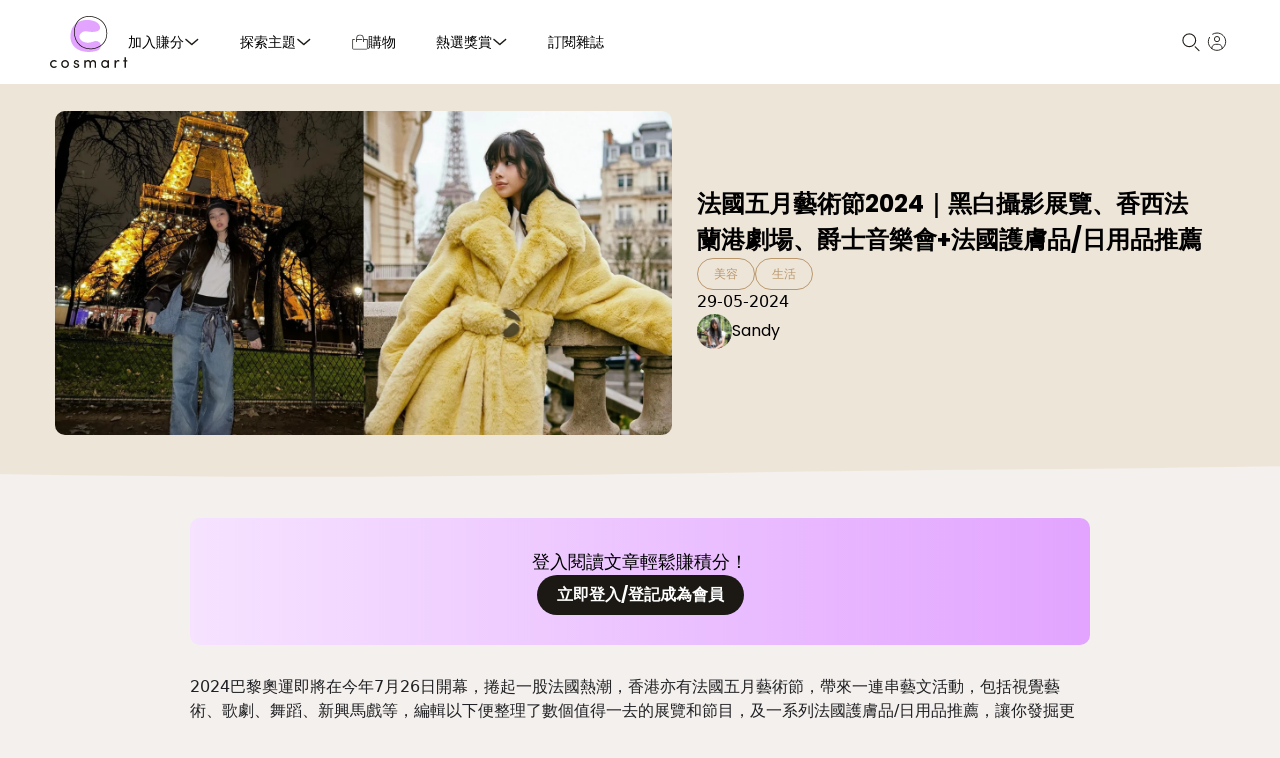

--- FILE ---
content_type: text/html;charset=utf-8
request_url: https://www.cosmart.hk/explore/frenchmay-french-skincare-products-recommendations
body_size: 22335
content:
<!DOCTYPE html><html  lang="en"><head><meta charset="utf-8">
<meta name="viewport" content="width=device-width, initial-scale=1">
<title>法國五月藝術節2024｜黑白攝影展覽、香西法蘭港劇場、爵士音樂會+法國護膚品&#x2F;日用品推薦 | Cosmart</title>
<link rel="preconnect" href="https://fonts.googleapis.com">
<link rel="preconnect" href="https://fonts.gstatic.com" crossorigin>
<link rel="preconnect" href="https://www.googletagmanager.com/" crossorigin>
<meta name="referrer" content="no-referrer-when-downgrade">
<meta name="msapplication-TileColor" content="#ffffff">
<meta name="msapplication-config" content="/browserconfig.xml">
<meta name="theme-color" content="#eee5d9">
<meta property="og:type" content="website">
<meta property="twitter:card" content="summary_large_image">
<meta name="author" content="Cosmart">
<meta name="copyright" content="Cosmart">
<meta name="fb:pages" content="690908974312841">
<meta name="format-detection" content="telephone=no">
<meta name="apple-touch-fullscreen" content="yes">
<meta name="mobile-web-app-capable" content="yes">
<meta name="apple-mobile-web-app-status-bar-style" content="black">
<meta name="apple-itunes-app" content="app-id=6747370543">
<link rel="apple-touch-icon" sizes="180x180" href="/favicon/apple-touch-icon.png">
<link rel="icon" type="image/png" sizes="32x32" href="/favicon/favicon-32x32.png">
<link rel="icon" type="image/png" sizes="16x16" href="/favicon/favicon-16x16.png">
<link rel="manifest" href="/site.webmanifest">
<link rel="mask-icon" href="/favicon/safari-pinned-tab.svg" color="#e2a4ff">
<link rel="shortcut icon" href="/favicon/favicon.ico">
<link rel="preload" href="https://fonts.googleapis.com/css2?family=Poppins:wght@100;300;400;500;700&family=Nunito:wght@400;700&display=swap" as="style" onload="this.onload=null;this.rel='stylesheet'">
<link rel="stylesheet" href="https://fonts.googleapis.com/css2?family=Poppins:wght@100;300;400;500;700&family=Nunito:wght@400;700&display=swap" media="print" onload="this.media='all'">
<script type="text/javascript" async src="//applets.ebxcdn.com/ebx.js" id="ebx"></script>
<script type="text/javascript" async src="https://micro.rubiconproject.com/prebid/dynamic/22122.js" id="magnite"></script>
<meta rel="canonical" href="https://www.cosmart.hk/explore/frenchmay-french-skincare-products-recommendations">
<meta hreflang="zh-hant-HK" href="https://www.cosmart.hk/explore/frenchmay-french-skincare-products-recommendations" rel="alternate">
<meta hreflang="x-default" href="https://www.cosmart.hk/explore/frenchmay-french-skincare-products-recommendations" rel="alternate">
<script type="text/javascript">
        (function(w,l){w[l]=w[l]||[];w[l].push({'gtm.start':
        new Date().getTime(),event:'gtm.js'});
        })(window,'dataLayer');
      </script>
<script src="https://www.googletagmanager.com/gtm.js?id=GTM-57C6VVG6" async onload="this.dataset.onloadfired = true" onerror="this.dataset.onerrorfired = true"></script>
<script type="text/javascript">
        !function(f,b,e,v,n,t,s)
        {if(f.fbq)return;n=f.fbq=function(){n.callMethod?
        n.callMethod.apply(n,arguments):n.queue.push(arguments)};
        if(!f._fbq)f._fbq=n;n.push=n;n.loaded=!0;n.version='2.0';
        n.queue=[];t=b.createElement(e);t.async=!0;
        t.src=v;s=b.getElementsByTagName(e)[0];
        s.parentNode.insertBefore(t,s)}(window, document,'script',
        'https://connect.facebook.net/en_US/fbevents.js');
        fbq('init', '925218038804278');
        </script>
<link rel="preload" as="script" href="https://securepubads.g.doubleclick.net/tag/js/gpt.js">
<link rel="preload" as="script" href="https://pagead2.googlesyndication.com/pagead/js/adsbygoogle.js">
<link rel="preload" as="script" href="https://micro.rubiconproject.com/prebid/dynamic/22122.js">
<script type="text/javascript" async src="//securepubads.g.doubleclick.net/tag/js/gpt.js" onload="this.dataset.onloadfired = true" data-hid="2664b32"></script>
<script type="text/javascript" async src="https://micro.rubiconproject.com/prebid/dynamic/22122.js"></script>
<script>
            window.pbjs = window.pbjs || {que: []};
            window.FAILSAFE_TIMEOUT = 3500;
          </script>
<meta name="description" content="2024巴黎奧運即將在今年7月26日開幕，捲起一股法國熱潮，香港亦有法國五月藝術節，帶來一連串藝文活動，包括視覺藝術、歌劇、舞蹈、新興馬戲等，編輯以下便整理了數個值得一去的展覽和節目，及一系列法國護膚品/日用品推薦，讓你發掘更多來自法國的驚喜！">
<meta name="keywords" content="法國五月藝術節">
<meta property="og:image" content="https://www.cosmart.hk/oss/default/1716983416150e1258321-1b42-4ddf-b997-83edf7a8384e/resize,w_1200,h_628,m_fill/quality,Q_85/format,jpg">
<meta property="twitter:image" content="https://www.cosmart.hk/oss/default/1716983416150e1258321-1b42-4ddf-b997-83edf7a8384e/resize,w_1200,h_628,m_fill/quality,Q_85/format,jpg">
<meta property="og:title" content="法國五月藝術節2024｜黑白攝影展覽、香西法蘭港劇場、爵士音樂會+法國護膚品/日用品推薦 | Cosmart">
<meta property="twitter:title" content="法國五月藝術節2024｜黑白攝影展覽、香西法蘭港劇場、爵士音樂會+法國護膚品/日用品推薦 | Cosmart">
<meta property="og:description" content="2024巴黎奧運即將在今年7月26日開幕，捲起一股法國熱潮，香港亦有法國五月藝術節，帶來一連串藝文活動，包括視覺藝術、歌劇、舞蹈、新興馬戲等，編輯以下便整理了數個值得一去的展覽和節目，及一系列法國護膚品/日用品推薦，讓你發掘更多來自法國的驚喜！">
<meta property="twitter:description" content="2024巴黎奧運即將在今年7月26日開幕，捲起一股法國熱潮，香港亦有法國五月藝術節，帶來一連串藝文活動，包括視覺藝術、歌劇、舞蹈、新興馬戲等，編輯以下便整理了數個值得一去的展覽和節目，及一系列法國護膚品/日用品推薦，讓你發掘更多來自法國的驚喜！">
<meta property="og:url" content="https://www.cosmart.hk/explore/frenchmay-french-skincare-products-recommendations?utm_source=facebook_share&utm_medium=referral">
<meta rel="canonical" href="https://www.cosmart.hk/explore/frenchmay-french-skincare-products-recommendations">
<meta hreflang="zh-hant-HK" href="https://www.cosmart.hk/explore/frenchmay-french-skincare-products-recommendations" rel="alternate">
<meta hreflang="x-default" href="https://www.cosmart.hk/explore/frenchmay-french-skincare-products-recommendations" rel="alternate">
<link rel="preload" as="image" href="/oss/default/1716983416150e1258321-1b42-4ddf-b997-83edf7a8384e/resize,w_1400,h_736,m_fill/quality,Q_85/format,webp">
<link rel="preload" as="image" href="/oss/default/1716983416150e1258321-1b42-4ddf-b997-83edf7a8384e/resize,w_1400,h_736,m_fill/quality,Q_85">
<link rel="stylesheet" href="/_nuxt/entry.C_0lTS18.css">
<link rel="stylesheet" href="/_nuxt/chunk-pg-2024anniversary.BuJdcMPE.css">
<link rel="stylesheet" href="/_nuxt/chunk-pg-misc.C7mGw1-F.css">
<link rel="stylesheet" href="/_nuxt/chunk-pg-campaign.DDPvTNzE.css">
<link rel="stylesheet" href="/_nuxt/chunk-pg-account.CZdY63t9.css">
<link rel="stylesheet" href="/_nuxt/chunk-pg-explore.MeA1gjkS.css">
<link rel="stylesheet" href="/_nuxt/chunk-pg-experts.BJzs18Yx.css">
<link rel="stylesheet" href="/_nuxt/chunk-pg-rewards.DZMZ9MLS.css">
<link rel="stylesheet" href="/_nuxt/chunk-pg-theme.B2F6cTkN.css">
<link rel="stylesheet" href="/_nuxt/default.CEEfENVD.css">
<link rel="modulepreload" as="script" crossorigin href="/_nuxt/CnhGO3_B.js">
<link rel="modulepreload" as="script" crossorigin href="/_nuxt/C2Yu1ENW.js">
<link rel="modulepreload" as="script" crossorigin href="/_nuxt/CZGi1_he.js">
<link rel="modulepreload" as="script" crossorigin href="/_nuxt/DWsLet4V.js">
<link rel="modulepreload" as="script" crossorigin href="/_nuxt/DFG0xy2v.js">
<link rel="modulepreload" as="script" crossorigin href="/_nuxt/o69cSpd5.js">
<link rel="modulepreload" as="script" crossorigin href="/_nuxt/D-hKK2TK.js">
<link rel="modulepreload" as="script" crossorigin href="/_nuxt/Dgt2_Iac.js">
<link rel="modulepreload" as="script" crossorigin href="/_nuxt/CwZAK5lG.js">
<link rel="modulepreload" as="script" crossorigin href="/_nuxt/CbMcnVIz.js">
<link rel="modulepreload" as="script" crossorigin href="/_nuxt/B72Ezmn7.js">
<link rel="modulepreload" as="script" crossorigin href="/_nuxt/s84nsOcQ.js">
<link rel="modulepreload" as="script" crossorigin href="/_nuxt/B4JdCSMb.js">
<link rel="modulepreload" as="script" crossorigin href="/_nuxt/BZgnL_zy.js">
<link rel="modulepreload" as="script" crossorigin href="/_nuxt/DhiERrUa.js">
<link rel="modulepreload" as="script" crossorigin href="/_nuxt/B1lw8DHG.js">
<link rel="modulepreload" as="script" crossorigin href="/_nuxt/Ba8usQ6B.js">
<link rel="modulepreload" as="script" crossorigin href="/_nuxt/DqYp9iB8.js">
<link rel="modulepreload" as="script" crossorigin href="/_nuxt/B4fm5QJx.js">
<link rel="modulepreload" as="script" crossorigin href="/_nuxt/DcEZq6aH.js">
<script type="module" src="/_nuxt/CnhGO3_B.js" crossorigin></script></head><body><div id="__nuxt"><div class="font-system resolve-color-black"><div class="nuxt-loading-indicator" style="position:fixed;top:0;right:0;left:0;pointer-events:none;width:auto;height:3px;opacity:0;background:#e2a4ff;background-size:Infinity% auto;transform:scaleX(0%);transform-origin:left;transition:transform 0.1s, height 0.4s, opacity 0.4s;z-index:999999;"></div><div class="layout-main flex flex-col min-h-screen font-system resolve-color-black"><!----><!----><header id="header" class="sticky top-0 z-10 w-full h-72px bg-white border-b-solid border-b-1px border-lightbeige tablet:h-85px"><div class="relative flex items-stretch gap-20px h-full content-wrapper desktop:gap-40px"><div class="tablet:hidden flex-shrink-0 flex items-center"><button class="cursor-pointer border-0 p-0 svgi-menu-btn-black w-30px h-30px bg-center bg-no-repeat"></button></div><a href="/" class="lt-tablet:absolute lt-tablet:top-6px lt-tablet:left-1/2 lt-tablet:translate-x--1/2 lt-tablet:w-85px lt-tablet:h-56px flex-shrink-0 self-center svgi-logo-ct w-78px h-54px bg-center bg-no-repeat"></a><div class="lt-tablet:hidden flex-1 min-w-0 relative z-1 flex items-center h-full text-14px"><!--[--><div class="carousel w-full" data-v-ca3a9e7e><div class="carousel-ref overflow-hidden size-inherit" data-v-ca3a9e7e><!--[--><div class="carousel-container slide-spacing-30px desktop:slide-spacing-40px"><!--[--><div class="carousel-slide flex-[0_0_auto]"><button class="flex items-center gap-3px border-0 cursor-pointer p-0 leading-[2] h-full"><span class="decoration-transparent underline underline-offset-5px transition hover:decoration-purple">加入賺分</span><div class="svgi-angle-down-black w-16px h-16px bg-center bg-no-repeat transition"></div></button></div><div class="carousel-slide flex-[0_0_auto]"><button class="flex items-center gap-3px border-0 cursor-pointer p-0 leading-[2] h-full"><span class="decoration-transparent underline underline-offset-5px transition hover:decoration-purple">探索主題</span><div class="svgi-angle-down-black w-16px h-16px bg-center bg-no-repeat transition"></div></button></div><div class="carousel-slide flex-[0_0_auto]"><a href="https://shop.cosmart.hk" rel="noopener noreferrer" class="flex items-center h-full gap-9px leading-[2] group underline underline-offset-5px decoration-transparent transition hover:decoration-purple"><div class="svgi-shopping-bag-black w-16px h-16px bg-center bg-no-repeat group-hover:svgi-shopping-bag-purple"></div> 購物</a></div><div class="carousel-slide flex-[0_0_auto]"><button class="flex items-center gap-3px border-0 cursor-pointer p-0 leading-[2] h-full"><span class="decoration-transparent underline underline-offset-5px transition hover:decoration-purple">熱選獎賞</span><div class="svgi-angle-down-black w-16px h-16px bg-center bg-no-repeat transition"></div></button></div><div class="carousel-slide flex-[0_0_auto]"><a href="/magazines-subscription" class="flex items-center h-full gap-9px leading-[2] group underline underline-offset-5px decoration-transparent transition hover:decoration-purple"><!----> 訂閱雜誌</a></div><!--]--></div><!--]--></div><!--[--><!----><!--]--></div><div class="hidden carousel-prev block cursor-pointer" data-v-ca3a9e7e><!--[--><div class="z-2 bg-white cursor-pointer absolute top-0 left-0 h-full flex items-center px-16px before:content-[&#39;&#39;] before:absolute before:top-0 before:right--15px before:w-15px before:h-full before:shadow-[15px_0_15px_-15px_inset_#D4D4D4]"><div class="svgi-angle-down-black w-12px h-12px bg-center bg-no-repeat rotate-90 hover:svgi-angle-down-purple"></div></div><!--]--></div><div class="hidden carousel-next block cursor-pointer" data-v-ca3a9e7e><!--[--><div class="z-2 bg-white cursor-pointer absolute top-0 right-0 h-full flex items-center px-16px before:content-[&#39;&#39;] before:absolute before:top-0 before:left--15px before:w-15px before:h-full before:shadow-[-15px_0_15px_-15px_inset_#D4D4D4]"><div class="svgi-angle-down-black w-12px h-12px bg-center bg-no-repeat rotate--90 hover:svgi-angle-down-purple"></div></div><!--]--></div><!--]--></div><!----></div><!----><span></span><span></span></header><div class="relative flex-1"><!--[--><section class="min-h-full"><div><div class="relative pb-22px tablet:pb-26px" data-v-62783e0b><div class="pt-22px tablet:pt-26px tablet:bg-lightbeige" data-v-62783e0b></div><div data-v-62783e0b><div class="tablet:bg-lightbeige" data-v-62783e0b><div class="content-wrapper" data-v-62783e0b><div class="flex flex-col gap-12px tablet:flex-row" data-v-62783e0b><div class="w-full max-w-700px mx-auto tablet:w-700/1340 aspect-700/368 overflow-hidden" data-v-62783e0b><picture data-v-62783e0b><source srcset="/oss/default/1716983416150e1258321-1b42-4ddf-b997-83edf7a8384e/resize,w_1400,h_736,m_fill/quality,Q_85/format,webp" type="image/webp"><img src="/oss/default/1716983416150e1258321-1b42-4ddf-b997-83edf7a8384e/resize,w_1400,h_736,m_fill/quality,Q_85" alt="法國五月藝術節2024｜黑白攝影展覽、香西法蘭港劇場、爵士音樂會+法國護膚品/日用品推薦" width="700" height="368" class="block w-full h-full object-cover rounded-10px" loading="eager" fetchpriority="high"></picture></div><div class="flex flex-col gap-10px py-12px tablet:px-20px tablet:pt-0 tablet:w-628/1340 tablet:justify-center" data-v-62783e0b><h1 class="font-poppins text-20px tablet:text-24px" data-v-62783e0b>法國五月藝術節2024｜黑白攝影展覽、香西法蘭港劇場、爵士音樂會+法國護膚品/日用品推薦</h1><div class="flex flex-wrap gap-12px" data-v-62783e0b><!--[--><a href="/explore?filterTagId=229" class="button-border-brown px-16px py-6px text-12px min-w-auto font-normal transition @hover:border-black @hover:bg-sand @hover:text-black [.active&amp;]:border-black [.active&amp;]:bg-sand [.active&amp;]:text-black" data-v-62783e0b>美容</a><a href="/explore?filterTagId=231" class="button-border-brown px-16px py-6px text-12px min-w-auto font-normal transition @hover:border-black @hover:bg-sand @hover:text-black [.active&amp;]:border-black [.active&amp;]:bg-sand [.active&amp;]:text-black" data-v-62783e0b>生活</a><!--]--></div><div data-v-62783e0b>29-05-2024</div><!--[--><a href="/experts/Sandy" class="flex items-center gap-10px" data-v-62783e0b><img src="/oss/default/17186944989583035333d-70ec-432c-87e8-bdbeb8bfcd5f" alt="Sandy" class="max-w-60px tablet:max-w-35px rounded-full h-auto" width="60" height="60" data-v-62783e0b><span class="font-poppins" data-v-62783e0b>Sandy</span></a><!--]--></div></div></div></div><div class="mb-20px" data-v-62783e0b><div class="w-full overflow-hidden lt-tablet:hidden" data-v-62783e0b><div class="animated-wave-bg-wrapper svgi-animated-wave-bg-lightbeige min-w-200vw w-10666px h-63px bg-no-repeat bg-[length:100%,100%]"></div></div></div><div class="content-wrapper max-w-1000px" data-v-62783e0b><div class="pb-30px" data-v-62783e0b><div class="read-article-mission-block-bg flex flex-col items-center justify-center text-center px-20px py-30px text-16px desktop:text-18px rounded-10px w-full gap-12px" data-v-62783e0b><!--[--><div data-v-62783e0b>登入閱讀文章輕鬆賺積分！</div><a href="/login?redirect=%2Fexplore%2Ffrenchmay-french-skincare-products-recommendations" class="read-article-mission-btn lt-desktop:text-16px" data-v-62783e0b> 立即登入/登記成為會員 </a><!--]--></div></div><div class="pb-30px raw-content" data-v-62783e0b><p><span style="color:#202124;">2024巴黎奧運即將在今年7月26日開幕，捲起一股法國熱潮，香港亦有法國五月藝術節，帶來一連串藝文活動，包括視覺藝術、歌劇、舞蹈、新興馬戲等，編輯以下便整理了數個值得一去的展覽和節目，及一系列法國護膚品/日用品推薦，讓你發掘更多來自法國的驚喜！</span></p></div><div data-v-62783e0b><!--[--><div data-v-62783e0b><div class="content-wrapper-escape-all" data-v-62783e0b><!----><!----></div><!--[--><div class="formkit-outer w-full mb-20px formkit-disabled:opacity-50 formkit-disabled:pointer-events-none" data-family="notAField" data-type="rawContent" data-empty="true"><div class="formkit-wrapper"><!----><div class=""><!----><!----><div class="raw-content whitespace-pre-wrap"><p><span class="text-big" style="color:#202124;"><strong>法國五月藝術節展覽/節目推薦</strong></span></p><figure class="image"><img alt="法國五月藝術節2024｜黑白攝影展覽、香西法蘭港劇場、爵士音樂會+法國護膚品/日用品推薦" title="法國五月藝術節2024｜黑白攝影展覽、香西法蘭港劇場、爵士音樂會+法國護膚品/日用品推薦" width="680" height="453" src="/oss/default/1716983038408fd90360a-9768-4036-b51d-870dc4b970e6/resize,w_680,m_lfit/quality,Q_85/format,jpg?width=680&amp;height=453"></figure><p><span style="color:#202124;"><strong>「黑白──攝影敘事」攝影展覽</strong></span></p><p><span style="color:#202124;">展覽由法國五月藝術節與M+合辦，是M+首個攝影展覽， 展出逾250幅法國國家圖書館收藏的珍貴照片，以及30多幅來自M+館藏的作品，並分為「對比」、「光影」和「色景」三個主題，展出由1915到2019年的作品，探索黑白照片歷久彌新的美學，提供不同的視角讓大家去理解百多年來黑白影像創作的發展。</span></p><p><span style="color:#202124;">此展覽是法國國家圖書館的攝影藏品首次以如此龐大的規模於亞洲公開展出，作品來自超過170位國際知名攝影師，包括曼．雷、黛安娜．阿爾比絲、馬里奧．賈科梅利、羅伯特．法蘭克、威廉．克萊因等。另外，展覽亦展出M+藏品中由著名攝影師和藝術家掌鏡的作品，包括張照堂、何藩、郎靜山、納里尼 · 馬拉尼等，追溯他們的創作如何影響這種深富表現力的藝術媒介。</span></p><p><br><span style="color:#202124;">地址：M+地下大堂展廳</span></p><p><span style="color:#202124;">日期：即日至7月1日；星期一休館（7月1日除外）</span></p><p><span style="color:#202124;">票價：$140/$70</span></p><p><a target="_blank" href="https://www.frenchmay.com/article/noir&amp;blanc"><span style="color:#1155cc;"><u>&gt;&gt; 按此了解「黑白──攝影敘事」攝影展覽詳情</u></span></a></p><p><br><img alt="法國五月藝術節2024｜黑白攝影展覽、香西法蘭港劇場、爵士音樂會+法國護膚品/日用品推薦" title="法國五月藝術節2024｜黑白攝影展覽、香西法蘭港劇場、爵士音樂會+法國護膚品/日用品推薦" loading="lazy" width="680" height="500" src="/oss/default/1716983107435aae8e0ea-b235-4dc0-baba-0465206535da/resize,w_680,m_lfit/quality,Q_85/format,jpg?width=680&amp;height=500"></p><p><span style="color:#202124;"><strong>《香西法蘭港》劇場</strong></span></p><p><span style="color:#202124;">《香西法蘭港》為一齣探討法國與香港獨特文化的紀錄劇場。香港海納百川，無數海外僑民曾經或正計劃來港定居，其中法籍人士佔了不少。疫情前，居港法籍人士是東南亞地區中最大的海外法國人族群。法國人來港定居的歷史悠久，日戰之時，更有人為香港捐軀，長埋異域，他們為甚麼飄洋過海來這蕞爾小島？今天香港又有甚麼吸引力，令不同年齡及背景的法國人都寄居此地？</span></p><p><span style="color:#202124;">藝術總監胡海輝帶領一眾年輕創作演員，藉居港法國人的視角重新審視這個土生土長的家，思考甚麼算是法式？怎樣才夠香港？當法國遇上香港又怎樣？寫成一封的法式港味情書，給每一位曾經或當下以此為家的香港人。</span></p><p><br><span style="color:#202124;">地址：上環文娛中心劇院</span></p><p><span style="color:#202124;">日期：5月31日至6月1日 8 pm；6月1日至6月2日 3 pm</span></p><p><span style="color:#202124;">票價：$140/$70</span></p><p><a target="_blank" href="https://www.urbtix.hk/event-detail/11383/"><span style="color:#1155cc;"><u>&gt;&gt; 按此了解或購買《香西法蘭港》劇場門票</u></span></a></p><p><br><img alt="法國五月藝術節2024｜黑白攝影展覽、香西法蘭港劇場、爵士音樂會+法國護膚品/日用品推薦" title="法國五月藝術節2024｜黑白攝影展覽、香西法蘭港劇場、爵士音樂會+法國護膚品/日用品推薦" loading="lazy" width="680" height="255" src="/oss/default/17169831859559d0bda13-b301-426f-a43e-8babedf07434/resize,w_680,m_lfit/quality,Q_85/format,jpg?width=680&amp;height=255"></p><p><span style="color:#202124;"><strong>The Two Sides of Thierry Maillard 爵士音樂會</strong></span></p><p><span style="color:#202124;">法國五月和爵士世界（香港）聯合呈獻兩場爵士音樂會，首場音樂會請到提耶里・梅拉德、龍小飛及約安・施密特組成三重奏，更會與口琴家何卓彥同台表演，音樂會同時帶來梅拉德多首悅耳的作品，讓你細味當中的淡淡哀愁。</span></p><p><span style="color:#202124;">第二場音樂會則由梅拉德、施密特夥拍艾馬利・費伊，演繹最新專輯《莫格計劃》的曲目，向七八十年代音樂致敬。梅拉德更會帶領樂團及特別嘉賓——結他手包以正，帶來電音世代流行的合成器及鍵盤音樂。</span></p><p><br><span style="color:#202124;">地址：香港大會堂劇院</span></p><p><span style="color:#202124;">日期：6月14日至6月15日 8 pm</span></p><p><span style="color:#202124;">票價：$480 / $380</span></p><p><a target="_blank" href="https://www.urbtix.hk/event-detail/11444/"><span style="color:#1155cc;"><u>&gt;&gt; 按此了解或購買The Two Sides of Thierry Maillard 爵士音樂會門票</u></span></a></p><p>&nbsp;</p><p><span class="text-big" style="color:#202124;"><strong>法國護膚品/日用品推薦</strong></span></p><p><span style="color:#202124;">想更好地迎接法國熱潮，除了觀看法國五月帶來的展覽和節目，亦可使用法國製造/含法國成份的護膚品和日用品，即看下文有沒有你的心頭好！</span></p><p><br><img alt="法國五月藝術節2024｜黑白攝影展覽、香西法蘭港劇場、爵士音樂會+法國護膚品/日用品推薦" title="法國五月藝術節2024｜黑白攝影展覽、香西法蘭港劇場、爵士音樂會+法國護膚品/日用品推薦" loading="lazy" width="680" height="680" src="/oss/default/1716983225825739685ed-c4d6-4b60-aef2-57bc8db9b989/resize,w_680,m_lfit/quality,Q_85/format,jpg?width=680&amp;height=680"></p><p><span style="color:#202124;"><strong>ETAT LIBRE D'ORANGE 逃離國王香水 $899</strong></span></p><p><span style="color:#202124;">Etat Libre d'Orange源於法國巴黎，是性格鮮明、崇尚自由的小眾香水品牌。品牌充滿玩味的調香師擅長在香氣中說故事，以嗅覺展現想像中的畫面，香味獨特，令人印象深刻。推薦逃離國王香水，香味中性，由肥皂、茉莉、玫瑰、鈴蘭、廣藿香、檀香組成，帶來不一樣的新鮮感和清潔感！</span></p><p><a target="_blank" href="https://shop.cosmart.hk/collections/body-fragrance/products/buy-etat-libre-dorange-exit-the-king-50ml-eld-kng050?utm_source=website-ct&amp;utm_medium=text-link&amp;utm_campaign=cct_editorial_Content_Team"><span style="color:#1155cc;"><u>&gt;&gt; 按此了解或購買ETAT LIBRE D'ORANGE 逃離國王香水</u></span></a></p><p><br><img alt="法國五月藝術節2024｜黑白攝影展覽、香西法蘭港劇場、爵士音樂會+法國護膚品/日用品推薦" title="法國五月藝術節2024｜黑白攝影展覽、香西法蘭港劇場、爵士音樂會+法國護膚品/日用品推薦" loading="lazy" width="660" height="660" src="/oss/default/171698324175969f65550-ef77-445a-95e6-38460484e14d/resize,w_680,m_lfit/quality,Q_85/format,jpg?width=660&amp;height=660"></p><p><span style="color:#202124;"><strong>CULTIV 有機抗氧潤澤精華 $420</strong></span></p><p><span style="color:#202124;">CULTIV是唯一得到法國農業合作社協會（𝗜𝗡𝗩𝗜𝗩𝗢）支持合作的護膚品牌， 使用法國種植水果、蔬菜及穀物研發護膚產品，通過升級再造農業原料，例如植物剩餘的部位，提煉對肌膚有高性能效果的萃取物，減少農業植物受到不必要的侵害，支援有機農民的生態轉型。</span></p><p><span style="color:#202124;">推薦CULTIV 有機抗氧潤澤精華，含甜菜鹼、菊苣萃取、多酚、葉黃素及玉米黃素等成分，能重新激活真皮層的天然保濕能力，缺水細紋立即減少 ，其高效抗氧功更可保護蛋白質、DNA、膠原蛋白的結構組織， 讓你煥發健康、年輕的光彩，敏感肌同樣適用。</span></p><p><a target="_blank" href="https://shop.cosmart.hk/collections/cultiv/products/buy-cultiv-hydra-moisturizing-face-serum-30ml-am095418"><span style="color:#1155cc;"><u>&gt;&gt; 按此了解或購買CULTIV 有機抗氧潤澤精華</u><strong><u>&nbsp;</u></strong></span></a></p><p><br><img alt="法國五月藝術節2024｜黑白攝影展覽、香西法蘭港劇場、爵士音樂會+法國護膚品/日用品推薦" title="法國五月藝術節2024｜黑白攝影展覽、香西法蘭港劇場、爵士音樂會+法國護膚品/日用品推薦" loading="lazy" width="660" height="660" src="/oss/default/1716983258054e91ee8af-fafd-49ca-a9ec-2d2d9c01a435/resize,w_680,m_lfit/quality,Q_85/format,jpg?width=660&amp;height=660"></p><p><span style="color:#202124;"><strong>CULTIV 有機水肌淨膚面膜 $340</strong></span></p><p><span style="color:#202124;">這款二合一面膜可促進細胞更新並且深層滋養肌膚直達真皮層，同時，來自玉米的葡萄糖酸內酯，能溫柔地清除老化角質、死皮、污垢及油脂， 迅速令肌膚變得水潤亮澤，同時收細毛孔。</span></p><p><span style="color:#202124;">此天然活性成分兼備防護作用，可減少外在環境對肌膚的傷害，防止肌膚老化，維持肌膚健康，而且無磨砂粒子的溫和性質適合非常敏感的肌膚！</span></p><p><a target="_blank" href="https://shop.cosmart.hk/products/buy-cultiv-hydra-peeling-hydrate-face-mask-75ml-am96253"><span style="color:#1155cc;"><u>&gt;&gt; 按此了解或購買CULTIV 有機水肌淨膚面膜</u></span></a></p><p><br><img alt="法國五月藝術節2024｜黑白攝影展覽、香西法蘭港劇場、爵士音樂會+法國護膚品/日用品推薦" title="法國五月藝術節2024｜黑白攝影展覽、香西法蘭港劇場、爵士音樂會+法國護膚品/日用品推薦" loading="lazy" width="680" height="680" src="/oss/default/1716983273589573c65d9-91bd-4537-a305-349db21a6318/resize,w_680,m_lfit/quality,Q_85/format,jpg?width=680&amp;height=680"></p><p><span style="color:#202124;"><strong>CADITAR 防脫髮洗髮露 $158</strong></span></p><p><span style="color:#202124;">CADITAR為皮膚科醫生推薦的法國頭髮護理品牌，以天然活性成份及獨特配方改善各種頭皮問題。有脫髮煩惱的人士不妨試用CADITAR防脫髮洗髮露，含豌豆及海甘藍提取物，具抗氧化及抗自由基特性，能保護受壓或者因年齡增長而老化的頭皮，獲皮膚科學研究證實有效刺激頭髮生長，強健髮絲同時減緩脫髮及提升密度。</span></p><p><a target="_blank" href="https://shop.cosmart.hk/products/buy-caditar-anti-hair-loss-shampoo-150ml-ca003"><span style="color:#1155cc;"><u>&gt;&gt; 按此了解或購買CADITAR 防脫髮洗髮露</u></span></a></p><p><br><img alt="法國五月藝術節2024｜黑白攝影展覽、香西法蘭港劇場、爵士音樂會+法國護膚品/日用品推薦" title="法國五月藝術節2024｜黑白攝影展覽、香西法蘭港劇場、爵士音樂會+法國護膚品/日用品推薦" loading="lazy" width="680" height="680" src="/oss/default/1716983289282cdc26855-f5f5-41ed-bfac-8b1c58d7afe6/resize,w_680,m_lfit/quality,Q_85/format,jpg?width=680&amp;height=680"></p><p><span style="color:#202124;"><strong>Salt &amp; Stone 橙花+紫蘇葉 天然體香劑 $165</strong></span></p><p><span style="color:#202124;">全天然吸汗抗菌配方，男女通用，益生菌有助於中和異味，透明質酸則可修復肌膚。體香劑以梳打粉取代一般止汗產品中使用的鋁，不傷皮膚及不堵塞汗腺。推薦橙花+紫蘇葉香氣，前調為橙花、意大利佛手柑，其後清新的羅勒、晚香玉、法國薰衣草會交織在一起，香味強勁有力，沁人心脾。</span></p><p><a target="_blank" href="https://shop.cosmart.hk/products/buy-salt-stone-neroli-basil-natural-deodorant-75g-deod08"><span style="color:#1155cc;"><u>&gt;&gt; 按此了解或購買Salt &amp; Stone 橙花+紫蘇葉 天然體香劑</u></span></a></p><p><br><img alt="法國五月藝術節2024｜黑白攝影展覽、香西法蘭港劇場、爵士音樂會+法國護膚品/日用品推薦" title="法國五月藝術節2024｜黑白攝影展覽、香西法蘭港劇場、爵士音樂會+法國護膚品/日用品推薦" loading="lazy" width="680" height="680" src="/oss/default/17169833061247444f5ab-94d6-4a57-bbb9-4c04dae07ff7/resize,w_680,m_lfit/quality,Q_85/format,jpg?width=680&amp;height=680"></p><p><span style="color:#202124;"><strong>Babyliss 二合一自動捲髮直髮器 $1,388</strong></span></p><p><span style="color:#202124;">Babyliss 源自法國，推出過多款直髮夾、捲髮器及風筒等美髮造型產品，是歐洲銷量NO. 1的美髮造型品牌。這款二合一自動捲髮直髮器絕對是手殘女必備神器，具三段熱力選擇（230度、200度、180度），只需把頭髮放進陶瓷自動捲髮筒內，便會自動捲髮，而且配備浮動陶瓷面板，能靈活調節造型的力度，大大減低對髮絲拉扯造成的損害，讓你輕鬆擁有日韓系般的質感美髮造型。</span></p><p><a target="_blank" href="https://shop.cosmart.hk/collections/babyliss/products/buy-babyliss-2-in-1-auto-curler-with-straightener-2662u"><span style="color:#1155cc;"><u>&gt;&gt; 按此了解或購買Babyliss 二合一自動捲髮直髮器&nbsp;</u></span></a></p><p><br><img alt="法國五月藝術節2024｜黑白攝影展覽、香西法蘭港劇場、爵士音樂會+法國護膚品/日用品推薦" title="法國五月藝術節2024｜黑白攝影展覽、香西法蘭港劇場、爵士音樂會+法國護膚品/日用品推薦" loading="lazy" width="680" height="680" src="/oss/default/1716983332133891e6db5-5baf-4363-9dbb-719443424441/resize,w_680,m_lfit/quality,Q_85/format,jpg?width=680&amp;height=680"></p><p><span style="color:#202124;"><strong>ROHASEED 氨基酸抗敏保濕消毒噴霧 $50</strong></span></p><p><span style="color:#202124;">選用氨基酸及法國進口有機白玫瑰花水，高效抗敏保濕，舒緩敏感、紅腫、暗瘡、痕癢及口罩肌。 配以籽曰自家銀離子消毒配方，驗證99.99%有效殺菌，對肌膚及肌膚天然保護屏障零傷害零刺激。 外出用膳更可噴在食具上消毒，無需過水！</span></p><p><a target="_blank" href="https://shop.cosmart.hk/collections/rohaseed/products/buy-clearance-rohaseed-amino-acid-moisturizing-disinfectant-spray-30ml-rsmd-001"><span style="color:#1155cc;"><u>&gt;&gt; 按此了解或購買ROHASEED 氨基酸抗敏保濕消毒噴霧</u></span></a></p></div><!----><!----></div></div><!----><!----></div><!--]--></div><!--]--></div><!----></div></div><!----><div class="my-30px" data-v-62783e0b><!----><!----></div><div class="py-50px desktop:py-70px resolve-color-purple" data-v-62783e0b><div class="content-wrapper"><div class="relative min-h-100px"><div class="absolute w-full h-full flex flex-col top-0 pb-15px"><div class="flex-shrink-0 border-solid border-[var(--un-resolved-color)] border-0 rounded-tr-10px border-t-1px border-r-1px h-15px"></div><div class="flex-1 border-solid border-image-gradient-from-top border-0 border-r-1px"></div></div></div><div class="relative -my-50px"><div class="mb-40px"><h2 class="text-center font-normal text-24px tracking-2.4px font-poppins uppercase tablet:text-36px tablet:tracking-7px pb-20px px-0.6em tablet:pb-40px"> 更多推薦文章 </h2><div class="content-wrapper-escape-mobile"><!--[--><div class="carousel max-w-1380px mx-auto tablet:px-12px desktop:px-[max(12px,calc((100%-1180px)/2))] skyscraper:px-80px" data-v-ca3a9e7e><div class="carousel-ref overflow-hidden size-inherit" data-v-ca3a9e7e><!--[--><div class="carousel-container tablet:slide-per-view-2 tablet:slide-spacing-20px desktop:slide-per-view-3 pb-20px"><!--[--><div class="carousel-slide lt-tablet:flex-[0_0_auto] lt-tablet:w-[calc(85vw-20px)] lt-tablet:max-w-400px lt-tablet:pl-20px lt-tablet:last:mr-20px"><a href="/explore/good-places-to-visit-during-chinese-new-year" class="flex flex-col h-full group" alt="/explore/good-places-to-visit-during-chinese-new-year" title><!--[--><div class="relative rounded-10px flex-shrink-0 overflow-hidden"><div class="relative w-full aspect-484/255 overflow-hidden transform transition scale-100 group-hover:scale-105"><picture class="absolute z-0 inset-0 opacity-60 blur-6px"><source srcset="https://www.cosmart.hk/oss/default/202601/1768473118861f35a7fbf-5b0d-4c60-8bed-f4a4da178cc6/resize,w_968,h_510,m_fill/quality,Q_85/format,webp" type="image/webp"><img src="https://www.cosmart.hk/oss/default/202601/1768473118861f35a7fbf-5b0d-4c60-8bed-f4a4da178cc6/resize,w_968,h_510,m_fill/quality,Q_85" alt="農曆新年好去處2026｜新年去邊好？10大新年打卡好去處！巨型充氣樂園/花車巡遊/Chiikawa Baby期間限定店" width="484" height="255" class="block w-full h-full object-cover" loading="lazy" fetchpriority="auto"></picture><picture class="relative z-1"><source srcset="https://www.cosmart.hk/oss/default/202601/1768473118861f35a7fbf-5b0d-4c60-8bed-f4a4da178cc6/resize,w_968,h_510,m_fill/quality,Q_85/format,webp" type="image/webp"><img src="https://www.cosmart.hk/oss/default/202601/1768473118861f35a7fbf-5b0d-4c60-8bed-f4a4da178cc6/resize,w_968,h_510,m_fill/quality,Q_85" alt="農曆新年好去處2026｜新年去邊好？10大新年打卡好去處！巨型充氣樂園/花車巡遊/Chiikawa Baby期間限定店" width="484" height="255" class="block w-full h-full object-contain" loading="lazy" fetchpriority="auto"></picture></div><!----><!----></div><div class="pt-10px px-10px flex flex-col h-full"><p class="text-16px desktop:text-18px line-clamp-2">農曆新年好去處2026｜新年去邊好？10大新年打卡好去處！巨型充氣樂園/花車巡遊/Chiikawa Baby期間限定店</p><!----><div class="pt-10px flex gap-5px mt-auto items-center desktop:gap-10px"><!--[--><!--[--><span class="font-poppins leading-none p-6px bg-white text-black rounded-10px text-12px group-hover:text-purple">生活</span><!--]--><!--]--></div></div><!--]--></a></div><div class="carousel-slide lt-tablet:flex-[0_0_auto] lt-tablet:w-[calc(85vw-20px)] lt-tablet:max-w-400px lt-tablet:pl-20px lt-tablet:last:mr-20px"><a href="/explore/new-year-travel-destinations" class="flex flex-col h-full group" alt="/explore/new-year-travel-destinations" title><!--[--><div class="relative rounded-10px flex-shrink-0 overflow-hidden"><div class="relative w-full aspect-484/255 overflow-hidden transform transition scale-100 group-hover:scale-105"><picture class="absolute z-0 inset-0 opacity-60 blur-6px"><source srcset="https://www.cosmart.hk/oss/default/202601/17681535897185ab0d888-dafe-442c-b8d6-589dc8479bbf/resize,w_968,h_510,m_fill/quality,Q_85/format,webp" type="image/webp"><img src="https://www.cosmart.hk/oss/default/202601/17681535897185ab0d888-dafe-442c-b8d6-589dc8479bbf/resize,w_968,h_510,m_fill/quality,Q_85" alt="新年旅行好去處2026｜10大農曆新年旅行地點推介！附新年出國旅遊景點通票/包車服務連結" width="484" height="255" class="block w-full h-full object-cover" loading="lazy" fetchpriority="auto"></picture><picture class="relative z-1"><source srcset="https://www.cosmart.hk/oss/default/202601/17681535897185ab0d888-dafe-442c-b8d6-589dc8479bbf/resize,w_968,h_510,m_fill/quality,Q_85/format,webp" type="image/webp"><img src="https://www.cosmart.hk/oss/default/202601/17681535897185ab0d888-dafe-442c-b8d6-589dc8479bbf/resize,w_968,h_510,m_fill/quality,Q_85" alt="新年旅行好去處2026｜10大農曆新年旅行地點推介！附新年出國旅遊景點通票/包車服務連結" width="484" height="255" class="block w-full h-full object-contain" loading="lazy" fetchpriority="auto"></picture></div><!----><!----></div><div class="pt-10px px-10px flex flex-col h-full"><p class="text-16px desktop:text-18px line-clamp-2">新年旅行好去處2026｜10大農曆新年旅行地點推介！附新年出國旅遊景點通票/包車服務連結</p><!----><div class="pt-10px flex gap-5px mt-auto items-center desktop:gap-10px"><!--[--><!--[--><span class="font-poppins leading-none p-6px bg-white text-black rounded-10px text-12px group-hover:text-purple">生活</span><!--]--><!--]--></div></div><!--]--></a></div><div class="carousel-slide lt-tablet:flex-[0_0_auto] lt-tablet:w-[calc(85vw-20px)] lt-tablet:max-w-400px lt-tablet:pl-20px lt-tablet:last:mr-20px"><a href="/explore/gift-recommendations-for-elders" class="flex flex-col h-full group" alt="/explore/gift-recommendations-for-elders" title><!--[--><div class="relative rounded-10px flex-shrink-0 overflow-hidden"><div class="relative w-full aspect-484/255 overflow-hidden transform transition scale-100 group-hover:scale-105"><picture class="absolute z-0 inset-0 opacity-60 blur-6px"><source srcset="https://www.cosmart.hk/oss/default/202512/1766480349251874be1f6-57c5-45fb-a237-c3375f0e9d0b/resize,w_968,h_510,m_fill/quality,Q_85/format,webp" type="image/webp"><img src="https://www.cosmart.hk/oss/default/202512/1766480349251874be1f6-57c5-45fb-a237-c3375f0e9d0b/resize,w_968,h_510,m_fill/quality,Q_85" alt="送禮長輩2026｜想送長輩實用的禮物有甚麼選擇？送男長輩/送女長輩生日禮物推薦！得體又不踩雷" width="484" height="255" class="block w-full h-full object-cover" loading="lazy" fetchpriority="auto"></picture><picture class="relative z-1"><source srcset="https://www.cosmart.hk/oss/default/202512/1766480349251874be1f6-57c5-45fb-a237-c3375f0e9d0b/resize,w_968,h_510,m_fill/quality,Q_85/format,webp" type="image/webp"><img src="https://www.cosmart.hk/oss/default/202512/1766480349251874be1f6-57c5-45fb-a237-c3375f0e9d0b/resize,w_968,h_510,m_fill/quality,Q_85" alt="送禮長輩2026｜想送長輩實用的禮物有甚麼選擇？送男長輩/送女長輩生日禮物推薦！得體又不踩雷" width="484" height="255" class="block w-full h-full object-contain" loading="lazy" fetchpriority="auto"></picture></div><!----><!----></div><div class="pt-10px px-10px flex flex-col h-full"><p class="text-16px desktop:text-18px line-clamp-2">送禮長輩2026｜想送長輩實用的禮物有甚麼選擇？送男長輩/送女長輩生日禮物推薦！得體又不踩雷</p><!----><div class="pt-10px flex gap-5px mt-auto items-center desktop:gap-10px"><!--[--><!--[--><span class="font-poppins leading-none p-6px bg-white text-black rounded-10px text-12px group-hover:text-purple">美容</span><!--]--><!--[--><span class="font-poppins leading-none p-6px bg-white text-black rounded-10px text-12px group-hover:text-purple">生活</span><!--]--><!--]--></div></div><!--]--></a></div><!--]--></div><!--]--></div><!--[--><div class="carousel-dots-placeholder relative w-full pt-40px" data-v-ca3a9e7e><!----></div><!--]--></div><!----><!----><!--]--></div></div><div class="mb-40px"><h2 class="text-center font-normal text-24px tracking-2.4px font-poppins uppercase tablet:text-36px tablet:tracking-7px pb-20px px-0.6em tablet:pb-40px"> 更多推薦優惠 </h2><div class="content-wrapper-escape-mobile"><!--[--><div class="carousel max-w-1380px mx-auto tablet:px-12px desktop:px-[max(12px,calc((100%-1180px)/2))] skyscraper:px-80px" data-v-ca3a9e7e><div class="carousel-ref overflow-hidden size-inherit" data-v-ca3a9e7e><!--[--><div class="carousel-container tablet:slide-per-view-2 tablet:slide-spacing-20px desktop:slide-per-view-3 pb-20px"><!--[--><div class="carousel-slide lt-tablet:flex-[0_0_auto] lt-tablet:w-[calc(85vw-20px)] lt-tablet:max-w-400px lt-tablet:pl-20px lt-tablet:last:mr-20px"><a href="/rewards/offer/fy-26-gezhi-giveaway" class="flex flex-col h-full group" alt="/rewards/offer/fy-26-gezhi-giveaway" title><!--[--><div class="relative rounded-10px flex-shrink-0 overflow-hidden"><div class="relative w-full aspect-484/255 overflow-hidden transform transition scale-100 group-hover:scale-105"><picture class="absolute z-0 inset-0 opacity-60 blur-6px"><source srcset="https://www.cosmart.hk/oss/default/202601/1768969680261e544b96d-ca96-4a20-88a4-b8b04f1c1ef3/resize,w_968,h_510,m_fill/quality,Q_85/format,webp" type="image/webp"><img src="https://www.cosmart.hk/oss/default/202601/1768969680261e544b96d-ca96-4a20-88a4-b8b04f1c1ef3/resize,w_968,h_510,m_fill/quality,Q_85" alt="送禮活動 | &lt;得閑謹制&gt;電影贈券兩張" width="484" height="255" class="block w-full h-full object-cover" loading="lazy" fetchpriority="auto"></picture><picture class="relative z-1"><source srcset="https://www.cosmart.hk/oss/default/202601/1768969680261e544b96d-ca96-4a20-88a4-b8b04f1c1ef3/resize,w_968,h_510,m_fill/quality,Q_85/format,webp" type="image/webp"><img src="https://www.cosmart.hk/oss/default/202601/1768969680261e544b96d-ca96-4a20-88a4-b8b04f1c1ef3/resize,w_968,h_510,m_fill/quality,Q_85" alt="送禮活動 | &lt;得閑謹制&gt;電影贈券兩張" width="484" height="255" class="block w-full h-full object-contain" loading="lazy" fetchpriority="auto"></picture></div><!--[--><span class="text-14px py-6px px-12px absolute right-10px top-10px bg-yellow rounded-90px">最新</span><!--]--><!----></div><div class="pt-10px px-10px flex flex-col h-full"><p class="text-16px desktop:text-18px line-clamp-2">送禮活動 | &lt;得閑謹制&gt;電影贈券兩張</p><!----><div class="pt-10px flex gap-5px mt-auto items-center desktop:gap-10px"><!--[--><!--[--><!--[--><span class="font-poppins leading-none px-12px py-6px bg-white rounded-30px text-14px transform transition text-black group-hover:text-purple">免費參加</span><!--]--><!--]--><!--[--><!--[--><span class="font-poppins leading-none tracking-0.5px px-12px py-6px bg-white text-black rounded-30px text-14px whitespace-nowrap">所有會員</span><!--]--><!--]--><!--]--></div></div><!--]--></a></div><div class="carousel-slide lt-tablet:flex-[0_0_auto] lt-tablet:w-[calc(85vw-20px)] lt-tablet:max-w-400px lt-tablet:pl-20px lt-tablet:last:mr-20px"><a href="/rewards/offer/fy-26-sun-hung-kai-five-malls-cny-giveaway" class="flex flex-col h-full group" alt="/rewards/offer/fy-26-sun-hung-kai-five-malls-cny-giveaway" title><!--[--><div class="relative rounded-10px flex-shrink-0 overflow-hidden"><div class="relative w-full aspect-484/255 overflow-hidden transform transition scale-100 group-hover:scale-105"><picture class="absolute z-0 inset-0 opacity-60 blur-6px"><source srcset="https://www.cosmart.hk/oss/default/202601/1769050627283c70b7812-7156-4966-a479-dff4b24ee348/resize,w_968,h_510,m_fill/quality,Q_85/format,webp" type="image/webp"><img src="https://www.cosmart.hk/oss/default/202601/1769050627283c70b7812-7156-4966-a479-dff4b24ee348/resize,w_968,h_510,m_fill/quality,Q_85" alt="送禮活動 | 新鴻基地產五大商場聯乘限量版「錦鯉迎春御吉祥」利是封" width="484" height="255" class="block w-full h-full object-cover" loading="lazy" fetchpriority="auto"></picture><picture class="relative z-1"><source srcset="https://www.cosmart.hk/oss/default/202601/1769050627283c70b7812-7156-4966-a479-dff4b24ee348/resize,w_968,h_510,m_fill/quality,Q_85/format,webp" type="image/webp"><img src="https://www.cosmart.hk/oss/default/202601/1769050627283c70b7812-7156-4966-a479-dff4b24ee348/resize,w_968,h_510,m_fill/quality,Q_85" alt="送禮活動 | 新鴻基地產五大商場聯乘限量版「錦鯉迎春御吉祥」利是封" width="484" height="255" class="block w-full h-full object-contain" loading="lazy" fetchpriority="auto"></picture></div><!--[--><span class="text-14px py-6px px-12px absolute right-10px top-10px bg-yellow rounded-90px">最新</span><!--]--><!----></div><div class="pt-10px px-10px flex flex-col h-full"><p class="text-16px desktop:text-18px line-clamp-2">送禮活動 | 新鴻基地產五大商場聯乘限量版「錦鯉迎春御吉祥」利是封</p><!----><div class="pt-10px flex gap-5px mt-auto items-center desktop:gap-10px"><!--[--><!--[--><!--[--><span class="font-poppins leading-none px-12px py-6px bg-white rounded-30px text-14px transform transition text-black group-hover:text-purple">免費參加</span><!--]--><!--]--><!--[--><!--[--><span class="font-poppins leading-none tracking-0.5px px-12px py-6px bg-white text-black rounded-30px text-14px whitespace-nowrap">所有會員</span><!--]--><!--]--><!--]--></div></div><!--]--></a></div><div class="carousel-slide lt-tablet:flex-[0_0_auto] lt-tablet:w-[calc(85vw-20px)] lt-tablet:max-w-400px lt-tablet:pl-20px lt-tablet:last:mr-20px"><a href="/rewards/offer/fy-26-lee-tung-avenue-cny-giveaway" class="flex flex-col h-full group" alt="/rewards/offer/fy-26-lee-tung-avenue-cny-giveaway" title><!--[--><div class="relative rounded-10px flex-shrink-0 overflow-hidden"><div class="relative w-full aspect-484/255 overflow-hidden transform transition scale-100 group-hover:scale-105"><picture class="absolute z-0 inset-0 opacity-60 blur-6px"><source srcset="https://www.cosmart.hk/oss/default/202601/17689655263036ea4ddc4-b44f-46fd-a4f9-878ca7dbccfe/resize,w_968,h_510,m_fill/quality,Q_85/format,webp" type="image/webp"><img src="https://www.cosmart.hk/oss/default/202601/17689655263036ea4ddc4-b44f-46fd-a4f9-878ca7dbccfe/resize,w_968,h_510,m_fill/quality,Q_85" alt="送禮活動 | 利東街「繁花似錦利是封」套裝" width="484" height="255" class="block w-full h-full object-cover" loading="lazy" fetchpriority="auto"></picture><picture class="relative z-1"><source srcset="https://www.cosmart.hk/oss/default/202601/17689655263036ea4ddc4-b44f-46fd-a4f9-878ca7dbccfe/resize,w_968,h_510,m_fill/quality,Q_85/format,webp" type="image/webp"><img src="https://www.cosmart.hk/oss/default/202601/17689655263036ea4ddc4-b44f-46fd-a4f9-878ca7dbccfe/resize,w_968,h_510,m_fill/quality,Q_85" alt="送禮活動 | 利東街「繁花似錦利是封」套裝" width="484" height="255" class="block w-full h-full object-contain" loading="lazy" fetchpriority="auto"></picture></div><!--[--><span class="text-14px py-6px px-12px absolute right-10px top-10px bg-yellow rounded-90px">最新</span><!--]--><!----></div><div class="pt-10px px-10px flex flex-col h-full"><p class="text-16px desktop:text-18px line-clamp-2">送禮活動 | 利東街「繁花似錦利是封」套裝</p><!----><div class="pt-10px flex gap-5px mt-auto items-center desktop:gap-10px"><!--[--><!--[--><!--[--><span class="font-poppins leading-none px-12px py-6px bg-white rounded-30px text-14px transform transition text-black group-hover:text-purple">免費參加</span><!--]--><!--]--><!--[--><!--[--><span class="font-poppins leading-none tracking-0.5px px-12px py-6px bg-white text-black rounded-30px text-14px whitespace-nowrap">所有會員</span><!--]--><!--]--><!--]--></div></div><!--]--></a></div><div class="carousel-slide lt-tablet:flex-[0_0_auto] lt-tablet:w-[calc(85vw-20px)] lt-tablet:max-w-400px lt-tablet:pl-20px lt-tablet:last:mr-20px"><a href="/rewards/offer/fy-26-fortune-malls-sho-chan-laisee-cny-giveaway" class="flex flex-col h-full group" alt="/rewards/offer/fy-26-fortune-malls-sho-chan-laisee-cny-giveaway" title><!--[--><div class="relative rounded-10px flex-shrink-0 overflow-hidden"><div class="relative w-full aspect-484/255 overflow-hidden transform transition scale-100 group-hover:scale-105"><picture class="absolute z-0 inset-0 opacity-60 blur-6px"><source srcset="https://www.cosmart.hk/oss/default/202601/1768535193902af8fc822-6527-49d0-86d7-58610e7e3520/resize,w_968,h_510,m_fill/quality,Q_85/format,webp" type="image/webp"><img src="https://www.cosmart.hk/oss/default/202601/1768535193902af8fc822-6527-49d0-86d7-58610e7e3520/resize,w_968,h_510,m_fill/quality,Q_85" alt="送禮活動 | 置富 Malls x SHO-CHAN · 置「燦」你笑口常開利是封套裝" width="484" height="255" class="block w-full h-full object-cover" loading="lazy" fetchpriority="auto"></picture><picture class="relative z-1"><source srcset="https://www.cosmart.hk/oss/default/202601/1768535193902af8fc822-6527-49d0-86d7-58610e7e3520/resize,w_968,h_510,m_fill/quality,Q_85/format,webp" type="image/webp"><img src="https://www.cosmart.hk/oss/default/202601/1768535193902af8fc822-6527-49d0-86d7-58610e7e3520/resize,w_968,h_510,m_fill/quality,Q_85" alt="送禮活動 | 置富 Malls x SHO-CHAN · 置「燦」你笑口常開利是封套裝" width="484" height="255" class="block w-full h-full object-contain" loading="lazy" fetchpriority="auto"></picture></div><!----><!----></div><div class="pt-10px px-10px flex flex-col h-full"><p class="text-16px desktop:text-18px line-clamp-2">送禮活動 | 置富 Malls x SHO-CHAN · 置「燦」你笑口常開利是封套裝</p><!----><div class="pt-10px flex gap-5px mt-auto items-center desktop:gap-10px"><!--[--><!--[--><!--[--><span class="font-poppins leading-none px-12px py-6px bg-white rounded-30px text-14px transform transition text-black group-hover:text-purple">免費參加</span><!--]--><!--]--><!--[--><!--[--><span class="font-poppins leading-none tracking-0.5px px-12px py-6px bg-white text-black rounded-30px text-14px whitespace-nowrap">所有會員</span><!--]--><!--]--><!--]--></div></div><!--]--></a></div><div class="carousel-slide lt-tablet:flex-[0_0_auto] lt-tablet:w-[calc(85vw-20px)] lt-tablet:max-w-400px lt-tablet:pl-20px lt-tablet:last:mr-20px"><a href="/rewards/offer/fy-26-aia-carnival-kids-tickets" class="flex flex-col h-full group" alt="/rewards/offer/fy-26-aia-carnival-kids-tickets" title><!--[--><div class="relative rounded-10px flex-shrink-0 overflow-hidden"><div class="relative w-full aspect-484/255 overflow-hidden transform transition scale-100 group-hover:scale-105"><picture class="absolute z-0 inset-0 opacity-60 blur-6px"><source srcset="https://www.cosmart.hk/oss/default/202512/17660328511875abccee3-598b-457c-971c-d882a657078a/resize,w_968,h_510,m_fill/quality,Q_85/format,webp" type="image/webp"><img src="https://www.cosmart.hk/oss/default/202512/17660328511875abccee3-598b-457c-971c-d882a657078a/resize,w_968,h_510,m_fill/quality,Q_85" alt="送禮活動 - AIA Carnival 友邦嘉年華非高峰時段兒童入場門券及7枚代幣" width="484" height="255" class="block w-full h-full object-cover" loading="lazy" fetchpriority="auto"></picture><picture class="relative z-1"><source srcset="https://www.cosmart.hk/oss/default/202512/17660328511875abccee3-598b-457c-971c-d882a657078a/resize,w_968,h_510,m_fill/quality,Q_85/format,webp" type="image/webp"><img src="https://www.cosmart.hk/oss/default/202512/17660328511875abccee3-598b-457c-971c-d882a657078a/resize,w_968,h_510,m_fill/quality,Q_85" alt="送禮活動 - AIA Carnival 友邦嘉年華非高峰時段兒童入場門券及7枚代幣" width="484" height="255" class="block w-full h-full object-contain" loading="lazy" fetchpriority="auto"></picture></div><!--[--><span class="text-14px py-6px px-12px absolute right-10px top-10px bg-yellow rounded-90px">即將完結</span><!--]--><!----></div><div class="pt-10px px-10px flex flex-col h-full"><p class="text-16px desktop:text-18px line-clamp-2">送禮活動 - AIA Carnival 友邦嘉年華非高峰時段兒童入場門券及7枚代幣</p><!----><div class="pt-10px flex gap-5px mt-auto items-center desktop:gap-10px"><!--[--><!--[--><!--[--><span class="font-poppins leading-none px-12px py-6px bg-white rounded-30px text-14px transform transition text-black group-hover:text-purple">免費參加</span><!--]--><!--]--><!--[--><!--[--><span class="font-poppins leading-none tracking-0.5px px-12px py-6px bg-white text-black rounded-30px text-14px whitespace-nowrap">所有會員</span><!--]--><!--]--><!--]--></div></div><!--]--></a></div><div class="carousel-slide lt-tablet:flex-[0_0_auto] lt-tablet:w-[calc(85vw-20px)] lt-tablet:max-w-400px lt-tablet:pl-20px lt-tablet:last:mr-20px"><a href="/rewards/offer/fy-26-chargespot-points-redeem" class="flex flex-col h-full group" alt="/rewards/offer/fy-26-chargespot-points-redeem" title><!--[--><div class="relative rounded-10px flex-shrink-0 overflow-hidden"><div class="relative w-full aspect-484/255 overflow-hidden transform transition scale-100 group-hover:scale-105"><picture class="absolute z-0 inset-0 opacity-60 blur-6px"><source srcset="https://www.cosmart.hk/oss/default/202601/1768275088792b61dac82-d3f1-49ad-bb6e-a3be45477222/resize,w_968,h_510,m_fill/quality,Q_85/format,webp" type="image/webp"><img src="https://www.cosmart.hk/oss/default/202601/1768275088792b61dac82-d3f1-49ad-bb6e-a3be45477222/resize,w_968,h_510,m_fill/quality,Q_85" alt="積分兌換 | CHARGESPOT 充電器充電券" width="484" height="255" class="block w-full h-full object-cover" loading="lazy" fetchpriority="auto"></picture><picture class="relative z-1"><source srcset="https://www.cosmart.hk/oss/default/202601/1768275088792b61dac82-d3f1-49ad-bb6e-a3be45477222/resize,w_968,h_510,m_fill/quality,Q_85/format,webp" type="image/webp"><img src="https://www.cosmart.hk/oss/default/202601/1768275088792b61dac82-d3f1-49ad-bb6e-a3be45477222/resize,w_968,h_510,m_fill/quality,Q_85" alt="積分兌換 | CHARGESPOT 充電器充電券" width="484" height="255" class="block w-full h-full object-contain" loading="lazy" fetchpriority="auto"></picture></div><!--[--><span class="text-14px py-6px px-12px absolute right-10px top-10px bg-yellow rounded-90px">最新</span><!--]--><!----></div><div class="pt-10px px-10px flex flex-col h-full"><p class="text-16px desktop:text-18px line-clamp-2">積分兌換 | CHARGESPOT 充電器充電券</p><!----><div class="pt-10px flex gap-5px mt-auto items-center desktop:gap-10px"><!--[--><!--[--><!--[--><div class="font-poppins leading-none px-12px py-6px bg-white rounded-10px text-14px transform transition text-black group-hover:text-purple"><div class="inline-block font-poppins resolve-color-purple font-bold"><span class="tracking-.1em"></span><span class="tracking-.1em font-black text-[var(--un-resolved-color)]">C</span><!--[--><span class="">800</span><span class=""> 分</span><!--]--></div><!----></div><!--]--><!--]--><!--[--><!--[--><span class="font-poppins leading-none tracking-0.5px px-12px py-6px bg-white text-black rounded-30px text-14px whitespace-nowrap">所有會員</span><!--]--><!--]--><!--]--></div></div><!--]--></a></div><div class="carousel-slide lt-tablet:flex-[0_0_auto] lt-tablet:w-[calc(85vw-20px)] lt-tablet:max-w-400px lt-tablet:pl-20px lt-tablet:last:mr-20px"><a href="/rewards/offer/birdie-local-sim-new-client" class="flex flex-col h-full group" alt="/rewards/offer/birdie-local-sim-new-client" title><!--[--><div class="relative rounded-10px flex-shrink-0 overflow-hidden"><div class="relative w-full aspect-484/255 overflow-hidden transform transition scale-100 group-hover:scale-105"><picture class="absolute z-0 inset-0 opacity-60 blur-6px"><source srcset="https://www.cosmart.hk/oss/default/202509/1757474564158c579ff96-4717-4aad-a3c5-f3213e0ff313/resize,w_968,h_510,m_fill/quality,Q_85/format,webp" type="image/webp"><img src="https://www.cosmart.hk/oss/default/202509/1757474564158c579ff96-4717-4aad-a3c5-f3213e0ff313/resize,w_968,h_510,m_fill/quality,Q_85" alt="免費兌換 | 自由鳥無合約本地SIM卡*優惠碼 (首月無限本地數據 + 6日外遊數據) " width="484" height="255" class="block w-full h-full object-cover" loading="lazy" fetchpriority="auto"></picture><picture class="relative z-1"><source srcset="https://www.cosmart.hk/oss/default/202509/1757474564158c579ff96-4717-4aad-a3c5-f3213e0ff313/resize,w_968,h_510,m_fill/quality,Q_85/format,webp" type="image/webp"><img src="https://www.cosmart.hk/oss/default/202509/1757474564158c579ff96-4717-4aad-a3c5-f3213e0ff313/resize,w_968,h_510,m_fill/quality,Q_85" alt="免費兌換 | 自由鳥無合約本地SIM卡*優惠碼 (首月無限本地數據 + 6日外遊數據) " width="484" height="255" class="block w-full h-full object-contain" loading="lazy" fetchpriority="auto"></picture></div><!----><!----></div><div class="pt-10px px-10px flex flex-col h-full"><p class="text-16px desktop:text-18px line-clamp-2">免費兌換 | 自由鳥無合約本地SIM卡*優惠碼 (首月無限本地數據 + 6日外遊數據) </p><!----><div class="pt-10px flex gap-5px mt-auto items-center desktop:gap-10px"><!--[--><!--[--><!--[--><span class="font-poppins leading-none px-12px py-6px bg-white rounded-30px text-14px transform transition text-black group-hover:text-purple">免費參加</span><!--]--><!--]--><!--[--><!--[--><span class="font-poppins leading-none tracking-0.5px px-12px py-6px bg-white text-black rounded-30px text-14px whitespace-nowrap">所有會員</span><!--]--><!--]--><!--]--></div></div><!--]--></a></div><div class="carousel-slide lt-tablet:flex-[0_0_auto] lt-tablet:w-[calc(85vw-20px)] lt-tablet:max-w-400px lt-tablet:pl-20px lt-tablet:last:mr-20px"><a href="/rewards/offer/fy-26-tsuen-wan-plaza-uptown-plaza-cny-giveaway" class="flex flex-col h-full group" alt="/rewards/offer/fy-26-tsuen-wan-plaza-uptown-plaza-cny-giveaway" title><!--[--><div class="relative rounded-10px flex-shrink-0 overflow-hidden"><div class="relative w-full aspect-484/255 overflow-hidden transform transition scale-100 group-hover:scale-105"><picture class="absolute z-0 inset-0 opacity-60 blur-6px"><source srcset="https://www.cosmart.hk/oss/default/202601/17689672002048ebb3055-4fef-4977-b968-9a037e50c910/resize,w_968,h_510,m_fill/quality,Q_85/format,webp" type="image/webp"><img src="https://www.cosmart.hk/oss/default/202601/17689672002048ebb3055-4fef-4977-b968-9a037e50c910/resize,w_968,h_510,m_fill/quality,Q_85" alt="送禮活動 | 荃灣廣場「金馬花開•座枱揮春利是封」或 新達廣場「馬年吉祥利是封」" width="484" height="255" class="block w-full h-full object-cover" loading="lazy" fetchpriority="auto"></picture><picture class="relative z-1"><source srcset="https://www.cosmart.hk/oss/default/202601/17689672002048ebb3055-4fef-4977-b968-9a037e50c910/resize,w_968,h_510,m_fill/quality,Q_85/format,webp" type="image/webp"><img src="https://www.cosmart.hk/oss/default/202601/17689672002048ebb3055-4fef-4977-b968-9a037e50c910/resize,w_968,h_510,m_fill/quality,Q_85" alt="送禮活動 | 荃灣廣場「金馬花開•座枱揮春利是封」或 新達廣場「馬年吉祥利是封」" width="484" height="255" class="block w-full h-full object-contain" loading="lazy" fetchpriority="auto"></picture></div><!--[--><span class="text-14px py-6px px-12px absolute right-10px top-10px bg-yellow rounded-90px">最新</span><!--]--><!----></div><div class="pt-10px px-10px flex flex-col h-full"><p class="text-16px desktop:text-18px line-clamp-2">送禮活動 | 荃灣廣場「金馬花開•座枱揮春利是封」或 新達廣場「馬年吉祥利是封」</p><!----><div class="pt-10px flex gap-5px mt-auto items-center desktop:gap-10px"><!--[--><!--[--><!--[--><span class="font-poppins leading-none px-12px py-6px bg-white rounded-30px text-14px transform transition text-black group-hover:text-purple">免費參加</span><!--]--><!--]--><!--[--><!--[--><span class="font-poppins leading-none tracking-0.5px px-12px py-6px bg-white text-black rounded-30px text-14px whitespace-nowrap">所有會員</span><!--]--><!--]--><!--]--></div></div><!--]--></a></div><div class="carousel-slide lt-tablet:flex-[0_0_auto] lt-tablet:w-[calc(85vw-20px)] lt-tablet:max-w-400px lt-tablet:pl-20px lt-tablet:last:mr-20px"><a href="/rewards/offer/fy-26-pet-show-tickets" class="flex flex-col h-full group" alt="/rewards/offer/fy-26-pet-show-tickets" title><!--[--><div class="relative rounded-10px flex-shrink-0 overflow-hidden"><div class="relative w-full aspect-484/255 overflow-hidden transform transition scale-100 group-hover:scale-105"><picture class="absolute z-0 inset-0 opacity-60 blur-6px"><source srcset="https://www.cosmart.hk/oss/default/202512/176715131537565345d05-2af7-4703-8d71-60d6af9ada84/resize,w_968,h_510,m_fill/quality,Q_85/format,webp" type="image/webp"><img src="https://www.cosmart.hk/oss/default/202512/176715131537565345d05-2af7-4703-8d71-60d6af9ada84/resize,w_968,h_510,m_fill/quality,Q_85" alt="積分兌換 | 香港寵物節2026 電子入場門券一張" width="484" height="255" class="block w-full h-full object-cover" loading="lazy" fetchpriority="auto"></picture><picture class="relative z-1"><source srcset="https://www.cosmart.hk/oss/default/202512/176715131537565345d05-2af7-4703-8d71-60d6af9ada84/resize,w_968,h_510,m_fill/quality,Q_85/format,webp" type="image/webp"><img src="https://www.cosmart.hk/oss/default/202512/176715131537565345d05-2af7-4703-8d71-60d6af9ada84/resize,w_968,h_510,m_fill/quality,Q_85" alt="積分兌換 | 香港寵物節2026 電子入場門券一張" width="484" height="255" class="block w-full h-full object-contain" loading="lazy" fetchpriority="auto"></picture></div><!----><!----></div><div class="pt-10px px-10px flex flex-col h-full"><p class="text-16px desktop:text-18px line-clamp-2">積分兌換 | 香港寵物節2026 電子入場門券一張</p><!----><div class="pt-10px flex gap-5px mt-auto items-center desktop:gap-10px"><!--[--><!--[--><!--[--><div class="font-poppins leading-none px-12px py-6px bg-white rounded-10px text-14px transform transition text-black group-hover:text-purple"><div class="inline-block font-poppins resolve-color-purple font-bold"><span class="tracking-.1em"></span><span class="tracking-.1em font-black text-[var(--un-resolved-color)]">C</span><!--[--><span class="">600</span><span class=""> 分</span><!--]--></div><!----></div><!--]--><!--]--><!--[--><!--[--><span class="font-poppins leading-none tracking-0.5px px-12px py-6px bg-white text-black rounded-30px text-14px whitespace-nowrap">所有會員</span><!--]--><!--]--><!--]--></div></div><!--]--></a></div><!--]--></div><!--]--></div><!--[--><div class="carousel-dots-placeholder relative w-full pt-40px" data-v-ca3a9e7e><!----></div><!--]--></div><!----><!----><!--]--></div></div><!----></div><div class="relative min-h-100px"><div class="absolute w-full h-full flex flex-col bottom-0 pb-15px z-1"><div class="flex-1 border-solid border-image-gradient-from-bottom border-0 border-l-1px"></div><div class="flex-shrink-0 border-solid border-[var(--un-resolved-color)] border-0 rounded-bl-10px border-b-1px border-l-1px h-15px"></div></div></div></div></div><div data-v-62783e0b><!--[--><!--]--><span></span></div></div></div></section><!--]--></div><footer id="footer" class="overflow-hidden pt-20px"><!----><div class="relative bg-footerbg"><div class="lt-desktop:aspect-720/50 desktop:aspect-1440/100 skyscraper:aspect-3600/250"><div class="lt-desktop:svgi-footerArcTop-mobile desktop:svgi-footerArcTop-desktop skyscraper:svgi-footerArcTop-skyscraper w-full h-full bg-center bg-cover"></div></div><div class="relative"><div class="relative z-1 content-wrapper flex flex-col gap-20px pt-20px pb-35px"><div class="flex flex-col gap-20px items-center"><a href="/" class="svgi-logo-ct w-112px h-80px bg-center bg-no-repeat mx-auto"></a><p class="font-poppins tracking-widest"> Feel Great for Less </p></div><div class="flex gap-30px justify-center items-center"><div class="flex gap-8px"><a href="https://apps.apple.com/hk/app/cosmart-app/id6747370543" target="_blank" class="svgi-ios-app-store hover:opacity-80 w-90px h-30px bg-center bg-no-repeat"></a><a href="https://play.google.com/store/apps/details?id=hk.cosmart.cosmart_app" target="_blank" class="svgi-android-google-play hover:opacity-80 w-90px h-30px bg-center bg-no-repeat"></a></div><a href="https://www.facebook.com/cosmart.hk" target="_blank" class="svgi-facebook-black hover:svgi-facebook-purple w-36px h-36px bg-center bg-no-repeat"></a><a href="https://www.instagram.com/cosmart.hk" target="_blank" class="svgi-instagram-black hover:svgi-instagram-purple w-36px h-36px bg-center bg-no-repeat"></a></div><div class="flex flex-col gap-20px items-center"><div class="flex gap-16px flex-wrap justify-center text-12px whitespace-nowrap font-poppins tracking-0.02em"><a href="/about-cosmart" class="transition hover:text-purple"> 關於 Cosmart </a><a href="/tnc" class="transition hover:text-purple"> 條款與細則 </a><a href="https://www.scmp.com/privacy-policy" target="_blank" class="transition hover:text-purple"> 私隱政策 </a><a href="/contact-us" class="transition hover:text-purple"> 聯絡我們 </a><a href="/faq" class="transition hover:text-purple"> 常見問題 </a></div><p class="text-center text-12px font-poppins"> Copyright © 2026 South China Morning Post Publishers Limited. All Rights Reserved.<br>Cosmopolitan , ELLE , ELLE MEN , Harper&#39;s BAZAAR and Esquire are publications under South China Morning Post Publishers Limited. </p></div><div class="flex flex-wrap items-center justify-center gap-x-15px tablet:gap-x-30px gap-y-20px"><span class="svgi-pay-visa w-40px h-13px bg-center bg-no-repeat bg-contain"></span><span class="svgi-pay-mastercard w-34px h-26px bg-center bg-no-repeat bg-contain"></span><span class="svgi-pay-alipay w-86px h-22px bg-center bg-no-repeat bg-contain"></span><span class="svgi-pay-applepay w-36px h-24px bg-center bg-no-repeat bg-contain"></span><span class="svgi-pay-googlepay w-55px h-22px bg-center bg-no-repeat bg-contain"></span></div><div class="flex flex-wrap items-center justify-center gap-x-23px gap-y-20px tablet:gap-x-45px"><a href="https://www.cosmopolitan.com.hk/" target="_blank" class="svgi-logo-cm w-110px h-20px bg-center bg-no-repeat bg-contain"></a><a href="https://www.elle.com.hk/" target="_blank" class="svgi-logo-el w-62px h-20px bg-center bg-no-repeat bg-contain"></a><a href="https://www.harpersbazaar.com.hk/" target="_blank" class="svgi-logo-hb w-80px h-20px bg-center bg-no-repeat bg-contain"></a><a href="https://www.esquirehk.com/" target="_blank" class="svgi-logo-es w-125px h-20px bg-center bg-no-repeat bg-contain"></a><a href="https://www.ellemen.com.hk/" target="_blank" class="svgi-logo-em w-95px h-20px bg-center bg-no-repeat bg-contain"></a></div></div><div class="z-0 absolute top-0 left-1/2 translate-x--1/2 radient-circle-purple h-350px w-350px tablet:h-450px tablet:w-450px"></div></div></div></footer><div class="fixed z-8 bottom-20px right-20px"><div><!----><!----></div></div><div><div class="fixed top-0 z-100 w-screen h-screen border-0 outline-0 bg-white bg-op-75 hidden"><div class="flex items-center justify-center w-screen h-screen"><div class="w-full mx-auto text-center"><div class="mx-auto aspect-1/1 w-180px"><span></span></div></div></div></div></div></div><div id="popupContainer"></div><div id="alertDialogHandler"><!--[--><!--]--></div><div id="lowerLayerDialog"></div><div id="upperLayerDialog"></div></div></div><div id="teleports"></div><script type="application/json" id="__NUXT_DATA__" data-ssr="true">[["Reactive",1],{"data":2,"state":544,"once":549,"_errors":550,"serverRendered":551,"path":167,"pinia":552},{"5o3rlRyySs":3,"L2qVBxIANe":72,"Z9OVO00Hft":78,"KOydzn0V2G":93,"wuZJetJ2Og":125,"onC9YB5zOC":145,"_apollo:default":270,"_apollo:searchProxy":322},{"districts":4},[5,22,41],{"__typename":6,"code":7,"chineseName":8,"districts":9},"District","HONG_KONG_ISLAND","香港",[10,13,16,19],{"__typename":6,"chineseName":11,"code":12},"中西區","CENTRAL_AND_WESTERN_DISTRICT",{"__typename":6,"chineseName":14,"code":15},"灣仔區","WAN_CHAI_DISTRICT",{"__typename":6,"chineseName":17,"code":18},"東區","EASTERN_DISTRICT",{"__typename":6,"chineseName":20,"code":21},"南區","SOUTHERN_DISTRICT",{"__typename":6,"code":23,"chineseName":24,"districts":25},"KOWLOON","九龍",[26,29,32,35,38],{"__typename":6,"chineseName":27,"code":28},"油尖旺區","YAU_TSIM_MONG_DISTRICT",{"__typename":6,"chineseName":30,"code":31},"深水埗區","SHAM_SHUI_PO_DISTRICT",{"__typename":6,"chineseName":33,"code":34},"九龍城區","KOWLOON_CITY_DISTRICT",{"__typename":6,"chineseName":36,"code":37},"黃大仙區","WONG_TAI_SIN_DISTRICT",{"__typename":6,"chineseName":39,"code":40},"觀塘區","KWUN_TONG_DISTRICT",{"__typename":6,"code":42,"chineseName":43,"districts":44},"NEW_TERRITORIES","新界",[45,48,51,54,57,60,63,66,69],{"__typename":6,"chineseName":46,"code":47},"葵青區","KWAI_TSING_DISTRICT",{"__typename":6,"chineseName":49,"code":50},"荃灣區","TSUEN_WAN_DISTRICT",{"__typename":6,"chineseName":52,"code":53},"屯門區","TUEN_MUN_DISTRICT",{"__typename":6,"chineseName":55,"code":56},"元朗區","YUEN_LONG_DISTRICT",{"__typename":6,"chineseName":58,"code":59},"北區","NORTH_DISTRICT",{"__typename":6,"chineseName":61,"code":62},"大埔區","TAI_PO_DISTRICT",{"__typename":6,"chineseName":64,"code":65},"沙田區","SHA_TIN_DISTRICT",{"__typename":6,"chineseName":67,"code":68},"西貢區","SAI_KUNG_DISTRICT",{"__typename":6,"chineseName":70,"code":71},"離島區","ISLANDS_DISTRICT",{"samplingReviewAreasForPublic":73},[74],{"__typename":75,"id":76,"name":77},"SamplingReviewArea",1,"整體滿意度",{"benefitsForPublic":79},[80,83,85,87,89,91],{"__typename":81,"id":82},"Benefit",4663,{"__typename":81,"id":84},4666,{"__typename":81,"id":86},4426,{"__typename":81,"id":88},4315,{"__typename":81,"id":90},4389,{"__typename":81,"id":92},4317,{"menuItems":94},[95,100,105,110,113,117,122],{"url":96,"title":97,"displayEnd":98,"displayStart":99},"https://www.cosmart.hk/promotion/fy-26-may-acquisition-gift","新會員額外迎新禮遇","2025-06-16T15:59:59.000Z","2023-12-01T00:00:00.000Z",{"url":101,"title":102,"displayEnd":103,"displayStart":104},"/theme/cosmart-app-launch-benefit-gift","Cosmart APP 獨家限定禮遇","2099-12-31T15:59:00.000Z","2025-11-03T08:30:00.000Z",{"url":106,"title":107,"displayEnd":108,"displayStart":109},"https://www.cosmart.hk/theme/holiday-2025-cosmart-article","聖誕禮物推薦及好去處","2025-12-31T15:59:00.000Z","2025-11-17T04:00:00.000Z",{"url":111,"title":112,"displayEnd":103,"displayStart":99},"/theme/weekend-activities","放假好去處",{"url":114,"title":115,"displayEnd":116,"displayStart":99},"/theme/fitness-wellness","身心靈健康生活推介","2099-12-31T15:59:59.000Z",{"url":118,"title":119,"displayEnd":120,"displayStart":121},"/theme/trending-products-and-activities-recommendation","2026食、買、玩推介！","2099-03-31T15:59:00.000Z","2023-12-31T16:00:00.000Z",{"url":123,"title":124,"displayEnd":103,"displayStart":99},"/theme/celebrity-style","名人明星潮流情報",{"footerBanner":126},{"login":127,"default":138},{"url":128,"images":129,"displayEnd":136,"displayStart":137},"https://www.cosmart.hk/membership-plan#referral",[130,133],{"source":131,"breakpoint":132},"/oss/default/202506/1749459712750c01dc72e-8a35-499e-a676-94465ab8d783","default",{"source":134,"breakpoint":135},"/oss/default/202506/1749459712762f2d73da7-8f05-414b-9b26-52080fc3d4c6","768","2026-12-31T15:59:00.000Z","2024-12-31T00:00:00.000Z",{"url":128,"images":139,"displayEnd":144,"displayStart":137},[140,142],{"source":141,"breakpoint":132},"/oss/default/202412/1735619911603b31cc035-60c4-40a1-99e9-77e4663b2979",{"source":143,"breakpoint":135},"/oss/default/202412/17356199116046b2cc2cf-3b2a-4d55-b549-efe3e3ab08e7","2026-12-31T15:58:00.000Z",{"benefitsForPublic":146},[147],{"id":148,"slugOrId":149,"title":150,"category":151,"cover":152,"freshDate":153,"experts":154,"participationStart":153,"participationEnd":116,"latestSlug":163,"haveUpperLevelHiddenContent":169,"introduction":170,"contentBlocks":171,"tags":175,"shopProductCategoryTags":225,"relatedBenefits":268,"relatedArticles":269,"__typename":81},4237,"frenchmay-french-skincare-products-recommendations","法國五月藝術節2024｜黑白攝影展覽、香西法蘭港劇場、爵士音樂會+法國護膚品/日用品推薦","CONTENT_EXPLORE","/oss/default/1716983416150e1258321-1b42-4ddf-b997-83edf7a8384e","2024-05-29T11:50:00.000Z",[155],{"id":156,"name":157,"icon":158,"__typename":162},13,"Sandy",{"source":159,"height":160,"width":160,"alt":160,"__typename":161},"/oss/default/17186944989583035333d-70ec-432c-87e8-bdbeb8bfcd5f",null,"ExpertIcon","Expert",{"title":150,"description":164,"keywords":165,"fullPath":167,"path":149,"__typename":168},"2024巴黎奧運即將在今年7月26日開幕，捲起一股法國熱潮，香港亦有法國五月藝術節，帶來一連串藝文活動，包括視覺藝術、歌劇、舞蹈、新興馬戲等，編輯以下便整理了數個值得一去的展覽和節目，及一系列法國護膚品/日用品推薦，讓你發掘更多來自法國的驚喜！",[166],"法國五月藝術節","/explore/frenchmay-french-skincare-products-recommendations","Slug",false,"\u003Cp>\u003Cspan style=\"color:#202124;\">2024巴黎奧運即將在今年7月26日開幕，捲起一股法國熱潮，香港亦有法國五月藝術節，帶來一連串藝文活動，包括視覺藝術、歌劇、舞蹈、新興馬戲等，編輯以下便整理了數個值得一去的展覽和節目，及一系列法國護膚品/日用品推薦，讓你發掘更多來自法國的驚喜！\u003C/span>\u003C/p>",[172],{"node":173,"content":174,"validation":160},"$formkit:rawContent","\u003Cp>\u003Cspan class=\"text-big\" style=\"color:#202124;\">\u003Cstrong>法國五月藝術節展覽/節目推薦\u003C/strong>\u003C/span>\u003C/p>\u003Cfigure class=\"image\">\u003Cimg src=\"/oss/default/1716983038408fd90360a-9768-4036-b51d-870dc4b970e6/resize,w_680,m_lfit/quality,Q_85/format,jpg?width=680&amp;height=453\">\u003C/figure>\u003Cp>\u003Cspan style=\"color:#202124;\">\u003Cstrong>「黑白──攝影敘事」攝影展覽\u003C/strong>\u003C/span>\u003C/p>\u003Cp>\u003Cspan style=\"color:#202124;\">展覽由法國五月藝術節與M+合辦，是M+首個攝影展覽， 展出逾250幅法國國家圖書館收藏的珍貴照片，以及30多幅來自M+館藏的作品，並分為「對比」、「光影」和「色景」三個主題，展出由1915到2019年的作品，探索黑白照片歷久彌新的美學，提供不同的視角讓大家去理解百多年來黑白影像創作的發展。\u003C/span>\u003C/p>\u003Cp>\u003Cspan style=\"color:#202124;\">此展覽是法國國家圖書館的攝影藏品首次以如此龐大的規模於亞洲公開展出，作品來自超過170位國際知名攝影師，包括曼．雷、黛安娜．阿爾比絲、馬里奧．賈科梅利、羅伯特．法蘭克、威廉．克萊因等。另外，展覽亦展出M+藏品中由著名攝影師和藝術家掌鏡的作品，包括張照堂、何藩、郎靜山、納里尼 · 馬拉尼等，追溯他們的創作如何影響這種深富表現力的藝術媒介。\u003C/span>\u003C/p>\u003Cp>\u003Cbr>\u003Cspan style=\"color:#202124;\">地址：M+地下大堂展廳\u003C/span>\u003C/p>\u003Cp>\u003Cspan style=\"color:#202124;\">日期：即日至7月1日；星期一休館（7月1日除外）\u003C/span>\u003C/p>\u003Cp>\u003Cspan style=\"color:#202124;\">票價：$140/$70\u003C/span>\u003C/p>\u003Cp>\u003Ca href=\"https://www.frenchmay.com/article/noir&amp;blanc\">\u003Cspan style=\"color:#1155cc;\">\u003Cu>&gt;&gt; 按此了解「黑白──攝影敘事」攝影展覽詳情\u003C/u>\u003C/span>\u003C/a>\u003C/p>\u003Cp>\u003Cbr>\u003Cimg src=\"/oss/default/1716983107435aae8e0ea-b235-4dc0-baba-0465206535da/resize,w_680,m_lfit/quality,Q_85/format,jpg?width=680&amp;height=500\">\u003C/p>\u003Cp>\u003Cspan style=\"color:#202124;\">\u003Cstrong>《香西法蘭港》劇場\u003C/strong>\u003C/span>\u003C/p>\u003Cp>\u003Cspan style=\"color:#202124;\">《香西法蘭港》為一齣探討法國與香港獨特文化的紀錄劇場。香港海納百川，無數海外僑民曾經或正計劃來港定居，其中法籍人士佔了不少。疫情前，居港法籍人士是東南亞地區中最大的海外法國人族群。法國人來港定居的歷史悠久，日戰之時，更有人為香港捐軀，長埋異域，他們為甚麼飄洋過海來這蕞爾小島？今天香港又有甚麼吸引力，令不同年齡及背景的法國人都寄居此地？\u003C/span>\u003C/p>\u003Cp>\u003Cspan style=\"color:#202124;\">藝術總監胡海輝帶領一眾年輕創作演員，藉居港法國人的視角重新審視這個土生土長的家，思考甚麼算是法式？怎樣才夠香港？當法國遇上香港又怎樣？寫成一封的法式港味情書，給每一位曾經或當下以此為家的香港人。\u003C/span>\u003C/p>\u003Cp>\u003Cbr>\u003Cspan style=\"color:#202124;\">地址：上環文娛中心劇院\u003C/span>\u003C/p>\u003Cp>\u003Cspan style=\"color:#202124;\">日期：5月31日至6月1日 8 pm；6月1日至6月2日 3 pm\u003C/span>\u003C/p>\u003Cp>\u003Cspan style=\"color:#202124;\">票價：$140/$70\u003C/span>\u003C/p>\u003Cp>\u003Ca href=\"https://www.urbtix.hk/event-detail/11383/\">\u003Cspan style=\"color:#1155cc;\">\u003Cu>&gt;&gt; 按此了解或購買《香西法蘭港》劇場門票\u003C/u>\u003C/span>\u003C/a>\u003C/p>\u003Cp>\u003Cbr>\u003Cimg src=\"/oss/default/17169831859559d0bda13-b301-426f-a43e-8babedf07434/resize,w_680,m_lfit/quality,Q_85/format,jpg?width=680&amp;height=255\">\u003C/p>\u003Cp>\u003Cspan style=\"color:#202124;\">\u003Cstrong>The Two Sides of Thierry Maillard 爵士音樂會\u003C/strong>\u003C/span>\u003C/p>\u003Cp>\u003Cspan style=\"color:#202124;\">法國五月和爵士世界（香港）聯合呈獻兩場爵士音樂會，首場音樂會請到提耶里・梅拉德、龍小飛及約安・施密特組成三重奏，更會與口琴家何卓彥同台表演，音樂會同時帶來梅拉德多首悅耳的作品，讓你細味當中的淡淡哀愁。\u003C/span>\u003C/p>\u003Cp>\u003Cspan style=\"color:#202124;\">第二場音樂會則由梅拉德、施密特夥拍艾馬利・費伊，演繹最新專輯《莫格計劃》的曲目，向七八十年代音樂致敬。梅拉德更會帶領樂團及特別嘉賓——結他手包以正，帶來電音世代流行的合成器及鍵盤音樂。\u003C/span>\u003C/p>\u003Cp>\u003Cbr>\u003Cspan style=\"color:#202124;\">地址：香港大會堂劇院\u003C/span>\u003C/p>\u003Cp>\u003Cspan style=\"color:#202124;\">日期：6月14日至6月15日 8 pm\u003C/span>\u003C/p>\u003Cp>\u003Cspan style=\"color:#202124;\">票價：$480 / $380\u003C/span>\u003C/p>\u003Cp>\u003Ca href=\"https://www.urbtix.hk/event-detail/11444/\">\u003Cspan style=\"color:#1155cc;\">\u003Cu>&gt;&gt; 按此了解或購買The Two Sides of Thierry Maillard 爵士音樂會門票\u003C/u>\u003C/span>\u003C/a>\u003C/p>\u003Cp>&nbsp;\u003C/p>\u003Cp>\u003Cspan class=\"text-big\" style=\"color:#202124;\">\u003Cstrong>法國護膚品/日用品推薦\u003C/strong>\u003C/span>\u003C/p>\u003Cp>\u003Cspan style=\"color:#202124;\">想更好地迎接法國熱潮，除了觀看法國五月帶來的展覽和節目，亦可使用法國製造/含法國成份的護膚品和日用品，即看下文有沒有你的心頭好！\u003C/span>\u003C/p>\u003Cp>\u003Cbr>\u003Cimg src=\"/oss/default/1716983225825739685ed-c4d6-4b60-aef2-57bc8db9b989/resize,w_680,m_lfit/quality,Q_85/format,jpg?width=680&amp;height=680\">\u003C/p>\u003Cp>\u003Cspan style=\"color:#202124;\">\u003Cstrong>ETAT LIBRE D'ORANGE 逃離國王香水 $899\u003C/strong>\u003C/span>\u003C/p>\u003Cp>\u003Cspan style=\"color:#202124;\">Etat Libre d'Orange源於法國巴黎，是性格鮮明、崇尚自由的小眾香水品牌。品牌充滿玩味的調香師擅長在香氣中說故事，以嗅覺展現想像中的畫面，香味獨特，令人印象深刻。推薦逃離國王香水，香味中性，由肥皂、茉莉、玫瑰、鈴蘭、廣藿香、檀香組成，帶來不一樣的新鮮感和清潔感！\u003C/span>\u003C/p>\u003Cp>\u003Ca href=\"https://shop.cosmart.hk/collections/body-fragrance/products/buy-etat-libre-dorange-exit-the-king-50ml-eld-kng050?utm_source=website-ct&amp;utm_medium=text-link&amp;utm_campaign=cct_editorial_Content_Team\">\u003Cspan style=\"color:#1155cc;\">\u003Cu>&gt;&gt; 按此了解或購買ETAT LIBRE D'ORANGE 逃離國王香水\u003C/u>\u003C/span>\u003C/a>\u003C/p>\u003Cp>\u003Cbr>\u003Cimg src=\"/oss/default/171698324175969f65550-ef77-445a-95e6-38460484e14d/resize,w_680,m_lfit/quality,Q_85/format,jpg?width=660&amp;height=660\">\u003C/p>\u003Cp>\u003Cspan style=\"color:#202124;\">\u003Cstrong>CULTIV 有機抗氧潤澤精華 $420\u003C/strong>\u003C/span>\u003C/p>\u003Cp>\u003Cspan style=\"color:#202124;\">CULTIV是唯一得到法國農業合作社協會（𝗜𝗡𝗩𝗜𝗩𝗢）支持合作的護膚品牌， 使用法國種植水果、蔬菜及穀物研發護膚產品，通過升級再造農業原料，例如植物剩餘的部位，提煉對肌膚有高性能效果的萃取物，減少農業植物受到不必要的侵害，支援有機農民的生態轉型。\u003C/span>\u003C/p>\u003Cp>\u003Cspan style=\"color:#202124;\">推薦CULTIV 有機抗氧潤澤精華，含甜菜鹼、菊苣萃取、多酚、葉黃素及玉米黃素等成分，能重新激活真皮層的天然保濕能力，缺水細紋立即減少 ，其高效抗氧功更可保護蛋白質、DNA、膠原蛋白的結構組織， 讓你煥發健康、年輕的光彩，敏感肌同樣適用。\u003C/span>\u003C/p>\u003Cp>\u003Ca href=\"https://shop.cosmart.hk/collections/cultiv/products/buy-cultiv-hydra-moisturizing-face-serum-30ml-am095418\">\u003Cspan style=\"color:#1155cc;\">\u003Cu>&gt;&gt; 按此了解或購買CULTIV 有機抗氧潤澤精華\u003C/u>\u003Cstrong>\u003Cu>&nbsp;\u003C/u>\u003C/strong>\u003C/span>\u003C/a>\u003C/p>\u003Cp>\u003Cbr>\u003Cimg src=\"/oss/default/1716983258054e91ee8af-fafd-49ca-a9ec-2d2d9c01a435/resize,w_680,m_lfit/quality,Q_85/format,jpg?width=660&amp;height=660\">\u003C/p>\u003Cp>\u003Cspan style=\"color:#202124;\">\u003Cstrong>CULTIV 有機水肌淨膚面膜 $340\u003C/strong>\u003C/span>\u003C/p>\u003Cp>\u003Cspan style=\"color:#202124;\">這款二合一面膜可促進細胞更新並且深層滋養肌膚直達真皮層，同時，來自玉米的葡萄糖酸內酯，能溫柔地清除老化角質、死皮、污垢及油脂， 迅速令肌膚變得水潤亮澤，同時收細毛孔。\u003C/span>\u003C/p>\u003Cp>\u003Cspan style=\"color:#202124;\">此天然活性成分兼備防護作用，可減少外在環境對肌膚的傷害，防止肌膚老化，維持肌膚健康，而且無磨砂粒子的溫和性質適合非常敏感的肌膚！\u003C/span>\u003C/p>\u003Cp>\u003Ca href=\"https://shop.cosmart.hk/products/buy-cultiv-hydra-peeling-hydrate-face-mask-75ml-am96253\">\u003Cspan style=\"color:#1155cc;\">\u003Cu>&gt;&gt; 按此了解或購買CULTIV 有機水肌淨膚面膜\u003C/u>\u003C/span>\u003C/a>\u003C/p>\u003Cp>\u003Cbr>\u003Cimg src=\"/oss/default/1716983273589573c65d9-91bd-4537-a305-349db21a6318/resize,w_680,m_lfit/quality,Q_85/format,jpg?width=680&amp;height=680\">\u003C/p>\u003Cp>\u003Cspan style=\"color:#202124;\">\u003Cstrong>CADITAR 防脫髮洗髮露 $158\u003C/strong>\u003C/span>\u003C/p>\u003Cp>\u003Cspan style=\"color:#202124;\">CADITAR為皮膚科醫生推薦的法國頭髮護理品牌，以天然活性成份及獨特配方改善各種頭皮問題。有脫髮煩惱的人士不妨試用CADITAR防脫髮洗髮露，含豌豆及海甘藍提取物，具抗氧化及抗自由基特性，能保護受壓或者因年齡增長而老化的頭皮，獲皮膚科學研究證實有效刺激頭髮生長，強健髮絲同時減緩脫髮及提升密度。\u003C/span>\u003C/p>\u003Cp>\u003Ca href=\"https://shop.cosmart.hk/products/buy-caditar-anti-hair-loss-shampoo-150ml-ca003\">\u003Cspan style=\"color:#1155cc;\">\u003Cu>&gt;&gt; 按此了解或購買CADITAR 防脫髮洗髮露\u003C/u>\u003C/span>\u003C/a>\u003C/p>\u003Cp>\u003Cbr>\u003Cimg src=\"/oss/default/1716983289282cdc26855-f5f5-41ed-bfac-8b1c58d7afe6/resize,w_680,m_lfit/quality,Q_85/format,jpg?width=680&amp;height=680\">\u003C/p>\u003Cp>\u003Cspan style=\"color:#202124;\">\u003Cstrong>Salt &amp; Stone 橙花+紫蘇葉 天然體香劑 $165\u003C/strong>\u003C/span>\u003C/p>\u003Cp>\u003Cspan style=\"color:#202124;\">全天然吸汗抗菌配方，男女通用，益生菌有助於中和異味，透明質酸則可修復肌膚。體香劑以梳打粉取代一般止汗產品中使用的鋁，不傷皮膚及不堵塞汗腺。推薦橙花+紫蘇葉香氣，前調為橙花、意大利佛手柑，其後清新的羅勒、晚香玉、法國薰衣草會交織在一起，香味強勁有力，沁人心脾。\u003C/span>\u003C/p>\u003Cp>\u003Ca href=\"https://shop.cosmart.hk/products/buy-salt-stone-neroli-basil-natural-deodorant-75g-deod08\">\u003Cspan style=\"color:#1155cc;\">\u003Cu>&gt;&gt; 按此了解或購買Salt &amp; Stone 橙花+紫蘇葉 天然體香劑\u003C/u>\u003C/span>\u003C/a>\u003C/p>\u003Cp>\u003Cbr>\u003Cimg src=\"/oss/default/17169833061247444f5ab-94d6-4a57-bbb9-4c04dae07ff7/resize,w_680,m_lfit/quality,Q_85/format,jpg?width=680&amp;height=680\">\u003C/p>\u003Cp>\u003Cspan style=\"color:#202124;\">\u003Cstrong>Babyliss 二合一自動捲髮直髮器 $1,388\u003C/strong>\u003C/span>\u003C/p>\u003Cp>\u003Cspan style=\"color:#202124;\">Babyliss 源自法國，推出過多款直髮夾、捲髮器及風筒等美髮造型產品，是歐洲銷量NO. 1的美髮造型品牌。這款二合一自動捲髮直髮器絕對是手殘女必備神器，具三段熱力選擇（230度、200度、180度），只需把頭髮放進陶瓷自動捲髮筒內，便會自動捲髮，而且配備浮動陶瓷面板，能靈活調節造型的力度，大大減低對髮絲拉扯造成的損害，讓你輕鬆擁有日韓系般的質感美髮造型。\u003C/span>\u003C/p>\u003Cp>\u003Ca href=\"https://shop.cosmart.hk/collections/babyliss/products/buy-babyliss-2-in-1-auto-curler-with-straightener-2662u\">\u003Cspan style=\"color:#1155cc;\">\u003Cu>&gt;&gt; 按此了解或購買Babyliss 二合一自動捲髮直髮器&nbsp;\u003C/u>\u003C/span>\u003C/a>\u003C/p>\u003Cp>\u003Cbr>\u003Cimg src=\"/oss/default/1716983332133891e6db5-5baf-4363-9dbb-719443424441/resize,w_680,m_lfit/quality,Q_85/format,jpg?width=680&amp;height=680\">\u003C/p>\u003Cp>\u003Cspan style=\"color:#202124;\">\u003Cstrong>ROHASEED 氨基酸抗敏保濕消毒噴霧 $50\u003C/strong>\u003C/span>\u003C/p>\u003Cp>\u003Cspan style=\"color:#202124;\">選用氨基酸及法國進口有機白玫瑰花水，高效抗敏保濕，舒緩敏感、紅腫、暗瘡、痕癢及口罩肌。 配以籽曰自家銀離子消毒配方，驗證99.99%有效殺菌，對肌膚及肌膚天然保護屏障零傷害零刺激。 外出用膳更可噴在食具上消毒，無需過水！\u003C/span>\u003C/p>\u003Cp>\u003Ca href=\"https://shop.cosmart.hk/collections/rohaseed/products/buy-clearance-rohaseed-amino-acid-moisturizing-disinfectant-spray-30ml-rsmd-001\">\u003Cspan style=\"color:#1155cc;\">\u003Cu>&gt;&gt; 按此了解或購買ROHASEED 氨基酸抗敏保濕消毒噴霧\u003C/u>\u003C/span>\u003C/a>\u003C/p>",[176,182,187,192,196,200,204,208,213,217,221],{"id":177,"name":178,"displayName":179,"displayOrder":76,"description":160,"type":180,"__typename":181},229,"BEAUTY","美容","CONTENT-CATEGORY","Tag",{"id":183,"name":184,"displayName":185,"displayOrder":186,"description":160,"type":180,"__typename":181},231,"LIFESTYLE","生活",3,{"id":188,"name":189,"displayName":190,"displayOrder":160,"description":160,"type":191,"__typename":181},494,"haircare","頭髮護理/造型","CONTENT-SUB-CATEGORY",{"id":193,"name":194,"displayName":195,"displayOrder":160,"description":160,"type":191,"__typename":181},495,"fragrance","香水香薰",{"id":197,"name":198,"displayName":199,"displayOrder":160,"description":160,"type":191,"__typename":181},496,"facialcare","面部護理",{"id":201,"name":202,"displayName":203,"displayOrder":160,"description":160,"type":191,"__typename":181},498,"bodycare","身體保養",{"id":205,"name":206,"displayName":207,"displayOrder":160,"description":160,"type":191,"__typename":181},501,"destinations","旅行/好去處",{"id":209,"name":210,"displayName":211,"displayOrder":160,"description":160,"type":212,"__typename":181},512,"ES","Esquire","MAGAZINE-BRAND",{"id":214,"name":215,"displayName":216,"displayOrder":160,"description":160,"type":212,"__typename":181},513,"EL","Elle",{"id":218,"name":219,"displayName":220,"displayOrder":160,"description":160,"type":212,"__typename":181},514,"CM","Cosmopolitan",{"id":222,"name":223,"displayName":224,"displayOrder":160,"description":160,"type":212,"__typename":181},515,"HB","Harpersbazaar",[226,229,232,235,238,241,244,247,250,253,256,259,262,265],{"id":227,"displayName":228,"__typename":181},258,"cat_skincare",{"id":230,"displayName":231,"__typename":181},275,"cat_hair_body",{"id":233,"displayName":234,"__typename":181},316,"cat_makeup",{"id":236,"displayName":237,"__typename":181},336,"cat_fragrance",{"id":239,"displayName":240,"__typename":181},355,"cat_lifestyle",{"id":242,"displayName":243,"__typename":181},358,"cat_lifestyle_home_appliances",{"id":245,"displayName":246,"__typename":181},359,"cat_lifestyle_baby_kids",{"id":248,"displayName":249,"__typename":181},463,"cat_malls",{"id":251,"displayName":252,"__typename":181},464,"cat_culture_entertainment",{"id":254,"displayName":255,"__typename":181},465,"cat_pets",{"id":257,"displayName":258,"__typename":181},469,"cat_baby_kids",{"id":260,"displayName":261,"__typename":181},470,"cat_travel_accessories",{"id":263,"displayName":264,"__typename":181},471,"cat_outbound_experiences",{"id":266,"displayName":267,"__typename":181},472,"cat_local_experiences",[],[],{"ROOT_QUERY":271,"SamplingReviewArea:1":315,"Benefit:4663":316,"Benefit:4666":317,"Benefit:4426":318,"Benefit:4315":319,"Benefit:4389":320,"Benefit:4317":321},["null","__typename",272,"districts",273,"samplingReviewAreasForPublic({\"id\":1})",298,"benefitsForPublic({\"categories\":[\"SURVEY_INDEPENDENT\",\"SURVEY_FCFS\",\"SURVEY_LUCKY_DRAW\"],\"isActiveForDisplay\":true})",301,"resourceForPublic({\"key\":\"menu_items\"})",314,"resourceForPublic({\"key\":\"footer_banner\"})",126],"Query",[274,280,287],["null","__typename",6,"code",7,"chineseName",8,"districts",275],[276,277,278,279],["null","__typename",6,"chineseName",11,"code",12],["null","__typename",6,"chineseName",14,"code",15],["null","__typename",6,"chineseName",17,"code",18],["null","__typename",6,"chineseName",20,"code",21],["null","__typename",6,"code",23,"chineseName",24,"districts",281],[282,283,284,285,286],["null","__typename",6,"chineseName",27,"code",28],["null","__typename",6,"chineseName",30,"code",31],["null","__typename",6,"chineseName",33,"code",34],["null","__typename",6,"chineseName",36,"code",37],["null","__typename",6,"chineseName",39,"code",40],["null","__typename",6,"code",42,"chineseName",43,"districts",288],[289,290,291,292,293,294,295,296,297],["null","__typename",6,"chineseName",46,"code",47],["null","__typename",6,"chineseName",49,"code",50],["null","__typename",6,"chineseName",52,"code",53],["null","__typename",6,"chineseName",55,"code",56],["null","__typename",6,"chineseName",58,"code",59],["null","__typename",6,"chineseName",61,"code",62],["null","__typename",6,"chineseName",64,"code",65],["null","__typename",6,"chineseName",67,"code",68],["null","__typename",6,"chineseName",70,"code",71],[299],{"__ref":300},"SamplingReviewArea:1",[302,304,306,308,310,312],{"__ref":303},"Benefit:4663",{"__ref":305},"Benefit:4666",{"__ref":307},"Benefit:4426",{"__ref":309},"Benefit:4315",{"__ref":311},"Benefit:4389",{"__ref":313},"Benefit:4317",[95,100,105,110,113,117,122],["null","__typename",75,"id",76,"name",77],["null","__typename",81,"id",82],["null","__typename",81,"id",84],["null","__typename",81,"id",86],["null","__typename",81,"id",88],["null","__typename",81,"id",90],["null","__typename",81,"id",92],{"ROOT_QUERY":323,"Benefit:5007":370,"Benefit:5008":383,"Benefit:5009":390,"Benefit:4973":397,"Benefit:5441":407,"Benefit:5460":421,"Benefit:5447":433,"Benefit:5477":445,"Benefit:5464":455,"Benefit:5485":464,"Benefit:5482":473,"Benefit:5484":481,"Benefit:5452":489,"Benefit:5481":498,"Benefit:5483":506,"Benefit:5486":515,"Benefit:5440":523,"Benefit:5456":530,"Benefit:5476":537},["null","__typename",272,"recommendedProducts({\"limit\":30,\"shopProductBrands\":[],\"shopProductCategoriesFirstPriority\":[],\"shopProductCategoriesSecondPriority\":[\"cat_skincare\",\"cat_hair_body\",\"cat_makeup\",\"cat_fragrance\",\"cat_lifestyle\",\"cat_lifestyle_home_appliances\",\"cat_lifestyle_baby_kids\",\"cat_malls\",\"cat_culture_entertainment\",\"cat_pets\",\"cat_baby_kids\",\"cat_travel_accessories\",\"cat_outbound_experiences\",\"cat_local_experiences\"]})",324,"recommendedBenefits({\"categories\":[\"OFFER_FCFS\",\"OFFER_LUCKY_DRAW\",\"OFFER_GIFT\",\"EXP_LUCKY_DRAW\",\"EXP_FCFS\"],\"contentCategories\":[\"美容\",\"生活\"],\"excludeIds\":[4237],\"limit\":18,\"normals\":[]})",327,"recommendedBenefits({\"categories\":[\"CONTENT_EXPLORE\"],\"contentCategories\":[\"美容\",\"生活\"],\"excludeIds\":[4237],\"limit\":18})",362],["null","__typename",325,"result",326],"ProductResult",[],["null","__typename",328,"result",329],"BenefitResult",[330,332,334,336,338,340,342,344,346,348,350,352,354,356,358,360],{"__ref":331},"Benefit:5007",{"__ref":333},"Benefit:5008",{"__ref":335},"Benefit:5009",{"__ref":337},"Benefit:4973",{"__ref":339},"Benefit:5441",{"__ref":341},"Benefit:5460",{"__ref":343},"Benefit:5447",{"__ref":345},"Benefit:5477",{"__ref":347},"Benefit:5464",{"__ref":349},"Benefit:5485",{"__ref":351},"Benefit:5482",{"__ref":353},"Benefit:5484",{"__ref":355},"Benefit:5452",{"__ref":357},"Benefit:5481",{"__ref":359},"Benefit:5483",{"__ref":361},"Benefit:5486",["null","__typename",328,"result",363],[364,366,368],{"__ref":365},"Benefit:5440",{"__ref":367},"Benefit:5456",{"__ref":369},"Benefit:5476",["null","__typename",81,"id",371,"priority",372,"handle",373,"category",374,"displayStart",375,"displayEnd",136,"participationStart",375,"participationEnd",136,"cover",376,"title",377,"participationCriteria",378,"defaultStockKeepingUnitSettings",382],5007,0,"https://www.cosmart.hk/rewards/offer/harpers-bazaar-magazine-subscription","OFFER_FCFS","2025-04-29T00:00:00.000Z","https://www.cosmart.hk/oss/default/202512/176708698479693061d04-5e0e-467e-a8ca-024b099401e7","優惠碼 | 訂閱Harper's BAZAAR雜誌 (一年12期)",[379,380,381],"IS_MEMBER_TIER_0","IS_MEMBER_TIER_1","IS_MEMBER_TIER_2",[],["null","__typename",81,"id",384,"priority",372,"handle",385,"category",374,"displayStart",375,"displayEnd",136,"participationStart",375,"participationEnd",136,"cover",386,"title",387,"participationCriteria",388,"defaultStockKeepingUnitSettings",389],5008,"https://www.cosmart.hk/rewards/offer/esquire-magazine-subscription","https://www.cosmart.hk/oss/default/202601/1767666553072b207e629-c6b3-4713-a5a3-c5f0c5a43cbe","優惠碼 | 訂閱ESQUIRE雜誌 (一年12期)",[379,380,381],[],["null","__typename",81,"id",391,"priority",372,"handle",392,"category",374,"displayStart",375,"displayEnd",136,"participationStart",375,"participationEnd",136,"cover",393,"title",394,"participationCriteria",395,"defaultStockKeepingUnitSettings",396],5009,"https://www.cosmart.hk/rewards/offer/elle-magazine-subscription","https://www.cosmart.hk/oss/default/202512/176655411843477d0713d-3b5a-4e8a-8805-87ec1b7f7297","優惠碼 | 訂閱ELLE雜誌 (一年12期)",[379,380,381],[],["null","__typename",81,"id",398,"priority",372,"handle",399,"category",374,"displayStart",400,"displayEnd",401,"participationStart",402,"participationEnd",401,"cover",403,"title",404,"participationCriteria",405,"defaultStockKeepingUnitSettings",406],4973,"https://www.cosmart.hk/rewards/offer/birdie-local-sim-new-client","2025-04-01T04:00:00.000Z","2026-06-29T15:59:00.000Z","2025-03-28T04:00:00.000Z","https://www.cosmart.hk/oss/default/202509/1757474564158c579ff96-4717-4aad-a3c5-f3213e0ff313","免費兌換 | 自由鳥無合約本地SIM卡*優惠碼 (首月無限本地數據 + 6日外遊數據) ",[379,380,381],[],["null","__typename",81,"id",408,"priority",372,"handle",409,"category",374,"displayStart",410,"displayEnd",411,"participationStart",410,"participationEnd",411,"cover",412,"title",413,"participationCriteria",414,"defaultStockKeepingUnitSettings",415],5441,"https://www.cosmart.hk/rewards/offer/holiday-and-travel-expo-2026","2025-12-24T00:00:00.000Z","2026-01-27T15:59:00.000Z","https://www.cosmart.hk/oss/default/202512/17664811158480cefabfd-d455-48bf-b364-f13ee3319c7a","積分兌換 | 香港旅遊博覽會2026 電子入場門券一張",[379,380,381],[416],{"applicableStart":417,"applicableEnd":103,"applicableForMemberTierLevels":418,"additionalCost":372,"pointAmount":420},"2000-12-31T16:00:00.000Z",[372,76,419],2,-300,["null","__typename",81,"id",422,"priority",372,"handle",423,"category",374,"displayStart",424,"displayEnd",425,"participationStart",424,"participationEnd",425,"cover",426,"title",427,"participationCriteria",428,"defaultStockKeepingUnitSettings",429],5460,"https://www.cosmart.hk/rewards/offer/fy-26-chargespot-points-redeem","2026-01-19T04:00:00.000Z","2026-03-31T15:59:00.000Z","https://www.cosmart.hk/oss/default/202601/1768275088792b61dac82-d3f1-49ad-bb6e-a3be45477222","積分兌換 | CHARGESPOT 充電器充電券",[379,380,381],[430],{"applicableStart":417,"applicableEnd":103,"applicableForMemberTierLevels":431,"additionalCost":372,"pointAmount":432},[372,76,419],-800,["null","__typename",81,"id",434,"priority",372,"handle",435,"category",374,"displayStart",436,"displayEnd",437,"participationStart",436,"participationEnd",437,"cover",438,"title",439,"participationCriteria",440,"defaultStockKeepingUnitSettings",441],5447,"https://www.cosmart.hk/rewards/offer/fy-26-pet-show-tickets","2025-12-31T02:00:00.000Z","2026-01-26T15:59:00.000Z","https://www.cosmart.hk/oss/default/202512/176715131537565345d05-2af7-4703-8d71-60d6af9ada84","積分兌換 | 香港寵物節2026 電子入場門券一張",[379,380,381],[442],{"applicableStart":417,"applicableEnd":103,"applicableForMemberTierLevels":443,"additionalCost":372,"pointAmount":444},[372,76,419],-600,["null","__typename",81,"id",446,"priority",372,"handle",447,"category",448,"displayStart",449,"displayEnd",450,"participationStart",449,"participationEnd",450,"cover",451,"title",452,"participationCriteria",453,"defaultStockKeepingUnitSettings",454],5477,"https://www.cosmart.hk/rewards/offer/fy-26-fortune-malls-sho-chan-laisee-cny-giveaway","OFFER_LUCKY_DRAW","2026-01-16T00:00:00.000Z","2026-02-01T15:59:00.000Z","https://www.cosmart.hk/oss/default/202601/1768535193902af8fc822-6527-49d0-86d7-58610e7e3520","送禮活動 | 置富 Malls x SHO-CHAN · 置「燦」你笑口常開利是封套裝",[379,380,381],[],["null","__typename",81,"id",456,"priority",372,"handle",457,"category",448,"displayStart",458,"displayEnd",459,"participationStart",458,"participationEnd",459,"cover",460,"title",461,"participationCriteria",462,"defaultStockKeepingUnitSettings",463],5464,"https://www.cosmart.hk/rewards/offer/fy-26-east-point-city-cny-giveaway","2026-01-14T07:00:00.000Z","2026-01-30T15:59:00.000Z","https://www.cosmart.hk/oss/default/202601/1768374966170c4dde386-4ee8-4e2c-b4c3-b84d42f43ee4","送禮活動 | 東港城 x 卓爾廣場 x life@KCC 「千格玲瓏」利是封",[379,380,381],[],["null","__typename",81,"id",465,"priority",372,"handle",466,"category",448,"displayStart",467,"displayEnd",468,"participationStart",467,"participationEnd",468,"cover",469,"title",470,"participationCriteria",471,"defaultStockKeepingUnitSettings",472],5485,"https://www.cosmart.hk/rewards/offer/fy-26-mcp-cny-giveaway","2026-01-21T00:00:00.000Z","2026-02-03T15:59:00.000Z","https://www.cosmart.hk/oss/default/202601/176899227187202ba33c0-3d82-4716-b236-f3da55131efe","送禮活動 | MCP 新都城中心呈獻「繁花舞蝶利是封」",[379,380,381],[],["null","__typename",81,"id",474,"priority",372,"handle",475,"category",448,"displayStart",467,"displayEnd",476,"participationStart",467,"participationEnd",476,"cover",477,"title",478,"participationCriteria",479,"defaultStockKeepingUnitSettings",480],5482,"https://www.cosmart.hk/rewards/offer/fy-26-tsuen-wan-plaza-uptown-plaza-cny-giveaway","2026-02-04T15:59:00.000Z","https://www.cosmart.hk/oss/default/202601/17689672002048ebb3055-4fef-4977-b968-9a037e50c910","送禮活動 | 荃灣廣場「金馬花開•座枱揮春利是封」或 新達廣場「馬年吉祥利是封」",[379,380,381],[],["null","__typename",81,"id",482,"priority",372,"handle",483,"category",448,"displayStart",484,"displayEnd",468,"participationStart",467,"participationEnd",468,"cover",485,"title",486,"participationCriteria",487,"defaultStockKeepingUnitSettings",488],5484,"https://www.cosmart.hk/rewards/offer/fy-26-citygate-outlet-calbee-giveaway","2026-01-21T07:31:00.000Z","https://www.cosmart.hk/oss/default/202601/1768979122610973ebd64-881f-4acb-8d43-47e524e276ce","送禮活動 | 東薈城名店倉 x Calbee『薯』來運到利是封",[379,380,381],[],["null","__typename",81,"id",490,"priority",372,"handle",491,"category",448,"displayStart",492,"displayEnd",493,"participationStart",492,"participationEnd",493,"cover",494,"title",495,"participationCriteria",496,"defaultStockKeepingUnitSettings",497],5452,"https://www.cosmart.hk/rewards/offer/fy-26-aia-carnival-kids-tickets","2026-01-08T00:00:00.000Z","2026-01-22T15:59:00.000Z","https://www.cosmart.hk/oss/default/202512/17660328511875abccee3-598b-457c-971c-d882a657078a","送禮活動 - AIA Carnival 友邦嘉年華非高峰時段兒童入場門券及7枚代幣",[379,380,381],[],["null","__typename",81,"id",499,"priority",372,"handle",500,"category",448,"displayStart",501,"displayEnd",468,"participationStart",467,"participationEnd",468,"cover",502,"title",503,"participationCriteria",504,"defaultStockKeepingUnitSettings",505],5481,"https://www.cosmart.hk/rewards/offer/fy-26-lee-tung-avenue-cny-giveaway","2026-01-21T04:00:00.000Z","https://www.cosmart.hk/oss/default/202601/17689655263036ea4ddc4-b44f-46fd-a4f9-878ca7dbccfe","送禮活動 | 利東街「繁花似錦利是封」套裝",[379,380,381],[],["null","__typename",81,"id",507,"priority",372,"handle",508,"category",448,"displayStart",509,"displayEnd",510,"participationStart",467,"participationEnd",510,"cover",511,"title",512,"participationCriteria",513,"defaultStockKeepingUnitSettings",514],5483,"https://www.cosmart.hk/rewards/offer/fy-26-gezhi-giveaway","2026-01-21T06:00:00.000Z","2026-01-28T15:59:00.000Z","https://www.cosmart.hk/oss/default/202601/1768969680261e544b96d-ca96-4a20-88a4-b8b04f1c1ef3","送禮活動 | \u003C得閑謹制>電影贈券兩張",[380,379,381],[],["null","__typename",81,"id",516,"priority",372,"handle",517,"category",448,"displayStart",518,"displayEnd",476,"participationStart",518,"participationEnd",476,"cover",519,"title",520,"participationCriteria",521,"defaultStockKeepingUnitSettings",522],5486,"https://www.cosmart.hk/rewards/offer/fy-26-sun-hung-kai-five-malls-cny-giveaway","2026-01-22T00:00:00.000Z","https://www.cosmart.hk/oss/default/202601/1769050627283c70b7812-7156-4966-a479-dff4b24ee348","送禮活動 | 新鴻基地產五大商場聯乘限量版「錦鯉迎春御吉祥」利是封",[379,380,381],[],["null","__typename",81,"id",524,"priority",76,"handle",525,"category",151,"displayStart",526,"displayEnd",116,"cover",527,"title",528,"participationCriteria",160,"contentCategories",529],5440,"https://www.cosmart.hk/explore/gift-recommendations-for-elders","2025-12-23T08:55:00.000Z","https://www.cosmart.hk/oss/default/202512/1766480349251874be1f6-57c5-45fb-a237-c3375f0e9d0b","送禮長輩2026｜想送長輩實用的禮物有甚麼選擇？送男長輩/送女長輩生日禮物推薦！得體又不踩雷",[179,185],["null","__typename",81,"id",531,"priority",76,"handle",532,"category",151,"displayStart",533,"displayEnd",116,"cover",534,"title",535,"participationCriteria",160,"contentCategories",536],5456,"https://www.cosmart.hk/explore/new-year-travel-destinations","2026-01-10T13:00:00.000Z","https://www.cosmart.hk/oss/default/202601/17681535897185ab0d888-dafe-442c-b8d6-589dc8479bbf","新年旅行好去處2026｜10大農曆新年旅行地點推介！附新年出國旅遊景點通票/包車服務連結",[185],["null","__typename",81,"id",538,"priority",76,"handle",539,"category",151,"displayStart",540,"displayEnd",116,"cover",541,"title",542,"participationCriteria",160,"contentCategories",543],5476,"https://www.cosmart.hk/explore/good-places-to-visit-during-chinese-new-year","2026-01-15T10:30:00.000Z","https://www.cosmart.hk/oss/default/202601/1768473118861f35a7fbf-5b0d-4c60-8bed-f4a4da178cc6","農曆新年好去處2026｜新年去邊好？10大新年打卡好去處！巨型充氣樂園/花車巡遊/Chiikawa Baby期間限定店",[185],{"$ssite-config":545},{"env":546,"name":547,"url":548},"production","nuxt-app","https://www.cosmart.hk",["Set"],{"5o3rlRyySs":160,"L2qVBxIANe":160,"Z9OVO00Hft":160,"KOydzn0V2G":160,"wuZJetJ2Og":160,"onC9YB5zOC":160},true,{"common":553,"user":565,"dfp":566},{"seed":554,"isApp":169,"loadRecommend":551,"fullLoading":169,"dialogListNextIndex":372,"dialogList":555,"openedOverlay":556,"districts":4,"overallRatingDisplayName":77,"businessTagMapping":557,"surveyBenefitCount":563,"detailWalletTrigger":372,"socialRegistrationProvider":-1,"socialRegistrationAccessToken":-1,"registrationUserProfile":564,"orderCompletedPageRedirect":-1,"refererFrom":160},726,{},[],{"BEAUTY":558,"FASHION":559,"WELLBEING":560,"LIFESTYLE":561,"TRAVEL":562},"美容護膚","時裝配飾","身心健康","消閒娛樂","旅遊玩樂",6,{},{"loginUser":-1,"hasCheckedUserLoggedIn":169},{"dfpLoading":169,"dfpReady":169,"hasAdBlock":169,"lastSlotId":160,"settings":567,"slot":577,"env":584,"subpost":585,"group":586,"cmd":587,"unitPath":588,"isProcessing":589,"adRefreshStoreList":590,"inviewSlot":591,"customFieldList":592,"pendingList":593,"pendingListLabel":594,"explorePageAdUnitPath":160},{"displayAd":551,"id":568,"brand":569,"code":570,"devCode":571,"adRefresh":551,"adRefreshCount":572,"adRefreshTime":573,"reloadAd":551,"destroyAd":551,"wallpaperSiteWidth":574,"interstitialLoadingBg":575,"customFieldExcludeList":576},"5669","elhk","r2019","r2019testing",10,30,"1386px","#000","direct sales,pg,pd,null",{"interscroller":578,"billboard":579,"gridBillboard":580,"rectangle":581,"floatingBannerMobile":582,"floatingBannerDesktop":583},"300x600,320x480,768x1230","970x250,300x250","970x250","300x250","144x120","180x150",{},"0",{},[],"/5669/ctweb/ctweb_{env}/{breakpoint}/{path}",{},{},{},{},[],[]]</script>
<script>window.__NUXT__={};window.__NUXT__.config={public:{nodeEnv:"production",branch:"master",siteUrl:"https://www.cosmart.hk",apolloClientEndpoint:"http://localhost:1337/api/v-1/graph/index",apolloClientEndpointForSearchProxy:"http://cosmart-search-proxy-master:3333/search/graphql",stripePublishableKey:"pk_live_0ecr0NGa0Ogp9lbS1hJ8Gkt700wZi0ORsl",recaptchaSiteKey:"6LfOlokcAAAAAJRnFxU5CJp1J_IHVhBma6w7xtUG",alipayTimeoutBasicMinutes:10,commonPublishKey:"[base64]",minPaymentAmount:30,shopHost:"shop.cosmart.hk",shopifyStoreHost:"shop.cosmart.hk",magentoStoreHost:"shop.cosmart.hk",magentoStoreHost78:"",ecommerceApiHost:"cosmartshop.scmpmagazines.com",ecommerceApiHost78:"",contentSiteHostElle:"www.elle.com.hk",contentSiteHostCosmo:"www.cosmopolitan.com.hk",contentSiteHostEsquire:"www.esquirehk.com",contentSiteHostBazaar:"www.harpersbazaar.com.hk",brightcoveAccountId:6415744726001,brightcovePlayerId:"CzPKWx6dFT",gtmId:"GTM-57C6VVG6",fbPixelId:925218038804278,aliyunCaptchaIdentity:"1wpxq7j",aliyunCaptchaScenarioId:"1lwmfv1p7",adSubpostFromParam:true,cfApi:"https://www.cosmart.hk/action/gam/getLineitem.php",travelCampaign_2025_startDate:"2025-06-16T00:00:00.000+08:00",travelCampaign_2025_endDate:"2025-07-13T23:59:59.000+08:00",regFlowUpdateStartDay:"2025-06-10T12:00:00.000+08:00",newPointMissionStartDay:"",parentingCampaignStart:"2025-07-21T12:00:00.000+08:00",q3Campaign_2025_startDay:"2025-11-17T00:00:00.000+08:00",q3Campaign_2025_endDay:"2025-12-28T23:59:59.000+08:00",q3Campaign_2025_endDayBuffer:"2025-12-31T23:59:59.000+08:00",pollingCampaignStart:"2025-10-03T12:00:00.000+08:00",appStoreLinkGoogle:"https://play.google.com/store/apps/details?id=hk.cosmart.cosmart_app",appStoreLinkApple:"https://apps.apple.com/hk/app/cosmart-app/id6747370543",schedulePickupResumeDate:"2025-11-03T15:30:00.000+08:00"},app:{baseURL:"/",buildAssetsDir:"/_nuxt/",cdnURL:""}}</script></body></html>

--- FILE ---
content_type: text/css; charset=utf-8
request_url: https://www.cosmart.hk/_nuxt/entry.C_0lTS18.css
body_size: 43058
content:
/*! normalize.css v8.0.1 | MIT License | github.com/necolas/normalize.css */html{line-height:1.15;-webkit-text-size-adjust:100%}body{margin:0}main{display:block}h1{font-size:2em;margin:.67em 0}hr{box-sizing:content-box;height:0;overflow:visible}pre{font-family:monospace,monospace;font-size:1em}a{background-color:transparent}abbr[title]{border-bottom:none;text-decoration:underline;-webkit-text-decoration:underline dotted;text-decoration:underline dotted}b,strong{font-weight:bolder}code,kbd,samp{font-family:monospace,monospace;font-size:1em}small{font-size:80%}sub,sup{font-size:75%;line-height:0;position:relative;vertical-align:baseline}sub{bottom:-.25em}sup{top:-.5em}img{border-style:none}button,input,optgroup,select,textarea{font-family:inherit;font-size:inherit;font-weight:inherit;line-height:inherit;margin:0}button,input{overflow:visible}button,select{color:#000;cursor:pointer;text-transform:none}[type=button],[type=reset],[type=submit],button{-webkit-appearance:button;background-color:transparent}button:disabled{cursor:not-allowed}input:focus-visible{outline:none}:focus-visible{outline-color:#5b7fbd}[type=button]::-moz-focus-inner,[type=reset]::-moz-focus-inner,[type=submit]::-moz-focus-inner,button::-moz-focus-inner{border-style:none;padding:0}[type=button]:-moz-focusring,[type=reset]:-moz-focusring,[type=submit]:-moz-focusring,button:-moz-focusring{outline:1px dotted ButtonText}fieldset{padding:.35em .75em .625em}legend{box-sizing:border-box;color:inherit;display:table;max-width:100%;padding:0;white-space:normal}progress{vertical-align:baseline}textarea{overflow:auto}[type=checkbox],[type=radio]{box-sizing:border-box;cursor:pointer;padding:0}[type=number]::-webkit-inner-spin-button,[type=number]::-webkit-outer-spin-button{height:auto}[type=search]{-webkit-appearance:textfield;outline-offset:-2px}[type=search]::-webkit-search-decoration{-webkit-appearance:none}::-webkit-file-upload-button{-webkit-appearance:button;font:inherit}details{display:block}summary{display:list-item}template{display:none}[hidden]{display:none}.tpc-interscroller-effect{background-color:#fff}.tpc-interscroller-effect .tpc-slot{clip-path:inset(0);position:relative;clip:rect(0 auto auto 0);margin:0 auto;overflow:hidden}.tpc-interscroller-effect .tpc div[id*=google_ads_iframe_]{height:auto!important;left:0;position:absolute}.tpc-interscroller-effect .tpc iframe{left:50%;position:fixed;transform:translate(-50%);width:100%}.tpc-interscroller-effect.desktop-visible .tpc iframe{height:calc(100% - var(--header-desktop-height));top:var(--header-desktop-height)}.tpc-interscroller-effect.mobile-visible .tpc iframe{height:calc(100% - 4.5rem);top:4.5rem}.tpc-aspect-ratio{position:relative}.tpc-aspect-ratio .tpc iframe,.tpc-aspect-ratio div[id^=google_ads_]{height:100%!important;left:0;position:absolute;top:0;width:100%!important}.tpc-aspect-ratio .tpc[style]{position:static!important}.tpc-aspect-ratio .tpc>div[id*=google_ads_iframe_][style]{height:100%!important;width:100%!important}.desktop-visible{display:none}@media (min-width: 1069px){.desktop-visible{display:block}}@media (min-width: 1069px){.mobile-visible{display:none}}html{--lightbg-color: #F4F0ED;--header-desktop-height: 80px;--header-mobile-height: 6.25rem;background-color:var(--lightbg-color);line-height:1.5;touch-action:manipulation}body,html{box-sizing:border-box;overflow-wrap:anywhere;word-break:normal}*,:after,:before{-webkit-tap-highlight-color:transparent;border-color:var(--un-default-border-color, #e5e7eb);border-style:solid;border-width:0;box-sizing:border-box}html.bg-scroll-disable{overflow:hidden}html.bg-scroll-disable body{overflow:hidden;overscroll-behavior:none;touch-action:none}@media (max-width:767px){html.bg-scroll-disable-mobile{overflow:hidden}html.bg-scroll-disable-mobile body{overflow:hidden;overscroll-behavior:none;touch-action:none}}button,dl,figure,form,h1,h2,h3,h4,h5,h6,hr,img,input,ol,p,table,ul{margin-block-end:0;margin-block-start:0}a{color:var(--primary-color);text-decoration:none}img{-webkit-user-drag:none;-khtml-user-drag:none;-moz-user-drag:none;-o-user-drag:none;user-drag:none}.animated-wave-bg-wrapper{animation:animatedBackground 6s linear infinite alternate}.full-animated-wave-bg-wrapper{animation:fullAnimatedBackground 6s linear infinite alternate}@keyframes animatedBackground{0%{transform:translate(0)}to{transform:translate(calc(-100% + 100vw))}}@keyframes fullAnimatedBackground{0%{background-position:0 0}to{background-position:100% 0}}.border-image-gradient-from-top{-o-border-image:linear-gradient(to bottom,var(--un-resolved-color),transparent) 1 100%;border-image:linear-gradient(to bottom,var(--un-resolved-color),transparent) 1 100%}.border-image-gradient-from-bottom{-o-border-image:linear-gradient(to top,var(--un-resolved-color),transparent) 1 100%;border-image:linear-gradient(to top,var(--un-resolved-color),transparent) 1 100%}.subtitle-highlight{background:linear-gradient(to top,var(--un-resolved-color) 50%,transparent 50%)}.slide-vertical-enter-active{overflow:hidden;transition:all .4s}.slide-vertical-leave-active{overflow:hidden;transition:all .2s}.slide-vertical-enter-from,.slide-vertical-leave-to{max-height:0;opacity:0}.slide-vertical-enter-to,.slide-vertical-leave-from{max-height:100vh;opacity:1}.slideInFromLeft-enter-active,.slideInFromLeft-leave-active{transition:all .5s ease}.slideInFromLeft-enter-from,.slideInFromLeft-leave-to{opacity:0;transform:translate(30px)}.slideInFromBottom-enter-active,.slideInFromBottom-leave-active{transition:all .5s ease}.slideInFromBottom-enter-from,.slideInFromBottom-leave-to{opacity:0;transform:translateY(30px)}[data-v-88049c9f] .vue-slider .handle{background-color:#e2a4ff}.raw-content h2{font-size:1.5em}.raw-content h3,.raw-content h4{margin:0}@media (max-width: 1068.9px){.raw-content .overflow-wrapper{overflow-x:auto}}.raw-content a{--un-text-opacity:1;color:rgb(186 152 108 / var(--un-text-opacity));text-decoration-line:underline}.raw-content figure{margin:0}.raw-content figure.table{float:unset!important}.raw-content table{border-collapse:collapse}@media (min-width: 1069px){.raw-content table{max-width:100%}}.raw-content table td,.raw-content table th{min-width:8rem;border-width:.0625rem;--un-border-opacity:1;border-color:rgb(28 25 20 / var(--un-border-opacity));border-style:solid;padding:.5rem}.raw-content img{margin-left:auto;margin-right:auto;display:block;max-width:100%;height:auto;border-radius:.625rem}.raw-content .text-tiny{font-size:.7em}.raw-content .text-small{font-size:.85em}.raw-content .text-big{font-size:1.4em}.raw-content .text-huge{font-size:1.8em}.raw-content:not(.aggregate-content) .field-wrap hr{margin-top:4vw;margin-bottom:4vw;--un-border-opacity:1;border-color:rgb(194 187 175 / var(--un-border-opacity))}.raw-content:not(.aggregate-content) .field-wrap a{--un-text-opacity:1;color:rgb(186 152 108 / var(--un-text-opacity));text-decoration-line:underline}.raw-content:not(.aggregate-content) .field-wrap ol{margin-left:6vw;list-style-type:decimal}.raw-content:not(.aggregate-content) table tr:first-of-type td{--un-bg-opacity:1;background-color:rgb(227 203 170 / var(--un-bg-opacity));text-align:center;font-weight:700}.raw-content:not(.aggregate-content) table tr:first-of-type td p{padding:0}.raw-content:not(.aggregate-content) ul{list-style-type:disc;padding-left:1.6875rem}.raw-content:not(.aggregate-content) ul ul{list-style-type:circle}.raw-content:not(.aggregate-content) ul ul ul{list-style-type:square}.raw-content:not(.aggregate-content) p{padding-bottom:1em}.raw-content:not(.aggregate-content) blockquote{border-left:5px solid #ccc;font-style:italic;margin-left:0;margin-right:0;overflow:hidden;padding-left:1.5em;padding-right:1.5em}.raw-content.aggregate-content .overflow-wrapper,.raw-content.aggregate-content figure{margin-top:1.25rem;margin-bottom:1.25rem}.raw-content.aggregate-content img{width:100%}.raw-content.aggregate-content .ezrichtext-field,.raw-content.aggregate-content .ezrichtext-field-custom{white-space:normal!important}.raw-content.aggregate-content .ezrichtext-field p:not(:first-child),.raw-content.aggregate-content .ezrichtext-field-custom p:not(:first-child){margin-top:1.25rem}.raw-content.aggregate-content .ezrichtext-field table th,.raw-content.aggregate-content .ezrichtext-field-custom table th{--un-bg-opacity:1;background-color:rgb(227 203 170 / var(--un-bg-opacity));text-align:center;font-weight:700}@media (hover:hover) and (pointer:fine){.raw-content.aggregate-content .ezrichtext-field a:hover:not(strong a),.raw-content.aggregate-content .ezrichtext-field-custom a:hover:not(strong a){text-shadow:0 0 1px}}[data-v-793d9d9f] .embed-container iframe{max-width:100%}[data-v-7911fbac] .instagram-container iframe{min-width:0!important}[data-v-f4862179] .twitter-container .twitter-tweet,[data-v-f4862179] .twitter-container twitter-widget{margin-left:auto!important;margin-right:auto!important}input[type=number][data-v-9746d97f]::-webkit-inner-spin-button,input[type=number][data-v-9746d97f]::-webkit-outer-spin-button{-webkit-appearance:none;margin:0}input[type=number][data-v-9746d97f]{-moz-appearance:textfield}*,:after,:before{--un-rotate:0;--un-rotate-x:0;--un-rotate-y:0;--un-rotate-z:0;--un-scale-x:1;--un-scale-y:1;--un-scale-z:1;--un-skew-x:0;--un-skew-y:0;--un-translate-x:0;--un-translate-y:0;--un-translate-z:0;--un-pan-x: ;--un-pan-y: ;--un-pinch-zoom: ;--un-scroll-snap-strictness:proximity;--un-ordinal: ;--un-slashed-zero: ;--un-numeric-figure: ;--un-numeric-spacing: ;--un-numeric-fraction: ;--un-border-spacing-x:0;--un-border-spacing-y:0;--un-ring-offset-shadow:0 0 transparent;--un-ring-shadow:0 0 transparent;--un-shadow-inset: ;--un-shadow:0 0 transparent;--un-ring-inset: ;--un-ring-offset-width:0px;--un-ring-offset-color:#fff;--un-ring-width:0px;--un-ring-color:rgba(147,197,253,.5);--un-blur: ;--un-brightness: ;--un-contrast: ;--un-drop-shadow: ;--un-grayscale: ;--un-hue-rotate: ;--un-invert: ;--un-saturate: ;--un-sepia: ;--un-backdrop-blur: ;--un-backdrop-brightness: ;--un-backdrop-contrast: ;--un-backdrop-grayscale: ;--un-backdrop-hue-rotate: ;--un-backdrop-invert: ;--un-backdrop-opacity: ;--un-backdrop-saturate: ;--un-backdrop-sepia: }::backdrop{--un-rotate:0;--un-rotate-x:0;--un-rotate-y:0;--un-rotate-z:0;--un-scale-x:1;--un-scale-y:1;--un-scale-z:1;--un-skew-x:0;--un-skew-y:0;--un-translate-x:0;--un-translate-y:0;--un-translate-z:0;--un-pan-x: ;--un-pan-y: ;--un-pinch-zoom: ;--un-scroll-snap-strictness:proximity;--un-ordinal: ;--un-slashed-zero: ;--un-numeric-figure: ;--un-numeric-spacing: ;--un-numeric-fraction: ;--un-border-spacing-x:0;--un-border-spacing-y:0;--un-ring-offset-shadow:0 0 transparent;--un-ring-shadow:0 0 transparent;--un-shadow-inset: ;--un-shadow:0 0 transparent;--un-ring-inset: ;--un-ring-offset-width:0px;--un-ring-offset-color:#fff;--un-ring-width:0px;--un-ring-color:rgba(147,197,253,.5);--un-blur: ;--un-brightness: ;--un-contrast: ;--un-drop-shadow: ;--un-grayscale: ;--un-hue-rotate: ;--un-invert: ;--un-saturate: ;--un-sepia: ;--un-backdrop-blur: ;--un-backdrop-brightness: ;--un-backdrop-contrast: ;--un-backdrop-grayscale: ;--un-backdrop-hue-rotate: ;--un-backdrop-invert: ;--un-backdrop-opacity: ;--un-backdrop-saturate: ;--un-backdrop-sepia: }.radient-circle-purple{background-image:radial-gradient(#e2a4ff50 0,transparent 60%)}.container{width:100%}.cosmart-item-kv-fallback,.cosmartshop-item-kv-fallback{position:relative}.cosmart-item-kv-fallback:before{display:block;top:0;right:0;bottom:0;left:0;position:absolute;--un-bg-opacity:1;background-color:rgb(244 240 237 / var(--un-bg-opacity));content:""}.cosmartshop-item-kv-fallback:before{display:block;top:0;right:0;bottom:0;left:0;position:absolute;--un-bg-opacity:1;background-color:rgb(244 240 237 / var(--un-bg-opacity));content:""}.cosmart-item-kv-fallback:after{display:block;top:20%;right:20%;bottom:20%;left:20%;position:absolute;--un-url:url(../images/cosmart_logo.svg);background-image:var(--un-url);background-position:50%;background-repeat:no-repeat;background-size:contain;content:""}.cosmartshop-item-kv-fallback:after{display:block;top:10%;right:10%;bottom:10%;left:10%;position:absolute;--un-url:url(../images/cosmartshop_logo.svg);background-image:var(--un-url);background-position:50%;background-repeat:no-repeat;background-size:contain;content:""}.content-wrapper{margin-left:auto;margin-right:auto;max-width:90rem}.carousel-slide:not(:last-child){margin-right:var(--slide-spacing)}.button-border-black{align-items:center;border-width:.125rem;display:inline-flex;justify-content:center;min-width:10rem;white-space:nowrap;--un-border-opacity:1;background-color:transparent;border-color:rgb(28 25 20 / var(--un-border-opacity));border-radius:624.9375rem;border-style:solid;font-size:1.125rem;padding:.375rem 1.625rem;--un-text-opacity:1;color:rgb(28 25 20 / var(--un-text-opacity));font-family:Poppins,sans-serif;font-weight:700;line-height:1.5;transition-duration:.15s;transition-duration:.3s;transition-property:color,background-color,border-color,outline-color,text-decoration-color,fill,stroke,opacity,box-shadow,transform,filter,-webkit-backdrop-filter;transition-property:color,background-color,border-color,outline-color,text-decoration-color,fill,stroke,opacity,box-shadow,transform,filter,backdrop-filter;transition-property:color,background-color,border-color,outline-color,text-decoration-color,fill,stroke,opacity,box-shadow,transform,filter,backdrop-filter,-webkit-backdrop-filter;transition-timing-function:cubic-bezier(.4,0,.2,1)}.button-border-brown{align-items:center;border-width:.0625rem;display:inline-flex;justify-content:center;min-width:10rem;white-space:nowrap;--un-border-opacity:1;background-color:transparent;border-color:rgb(186 152 108 / var(--un-border-opacity));border-radius:624.9375rem;border-style:solid;font-size:1.125rem;font-size:1rem;padding:.5625rem 1.8125rem;--un-text-opacity:1;color:rgb(186 152 108 / var(--un-text-opacity));font-family:Poppins,sans-serif;font-weight:700;line-height:1.5;transition-duration:.15s;transition-duration:.3s;transition-property:color,background-color,border-color,outline-color,text-decoration-color,fill,stroke,opacity,box-shadow,transform,filter,-webkit-backdrop-filter;transition-property:color,background-color,border-color,outline-color,text-decoration-color,fill,stroke,opacity,box-shadow,transform,filter,backdrop-filter;transition-property:color,background-color,border-color,outline-color,text-decoration-color,fill,stroke,opacity,box-shadow,transform,filter,backdrop-filter,-webkit-backdrop-filter;transition-timing-function:cubic-bezier(.4,0,.2,1)}.button-border-purple{align-items:center;border-width:.0625rem;display:inline-flex;justify-content:center;min-width:10rem;white-space:nowrap;--un-border-opacity:1;background-color:transparent;border-color:rgb(226 164 255 / var(--un-border-opacity));border-radius:624.9375rem;border-style:solid;font-size:1.125rem;font-size:1rem;padding:.5625rem 1.8125rem;--un-text-opacity:1;color:rgb(28 25 20 / var(--un-text-opacity));font-family:Poppins,sans-serif;font-weight:700;line-height:1.5;transition-duration:.15s;transition-duration:.3s;transition-property:color,background-color,border-color,outline-color,text-decoration-color,fill,stroke,opacity,box-shadow,transform,filter,-webkit-backdrop-filter;transition-property:color,background-color,border-color,outline-color,text-decoration-color,fill,stroke,opacity,box-shadow,transform,filter,backdrop-filter;transition-property:color,background-color,border-color,outline-color,text-decoration-color,fill,stroke,opacity,box-shadow,transform,filter,backdrop-filter,-webkit-backdrop-filter;transition-timing-function:cubic-bezier(.4,0,.2,1)}.button-default-style{align-items:center;border-radius:624.9375rem;border-style:solid;border-width:0;display:inline-flex;font-family:Poppins,sans-serif;font-size:1.125rem;font-weight:700;justify-content:center;line-height:1.5;min-width:10rem;padding:.375rem 1.625rem;white-space:nowrap}.button-sand{align-items:center;border-width:.125rem;display:inline-flex;justify-content:center;min-width:10rem;white-space:nowrap;--un-border-opacity:1;border-color:rgb(227 203 170 / var(--un-border-opacity));border-radius:624.9375rem;border-style:solid;--un-bg-opacity:1;background-color:rgb(227 203 170 / var(--un-bg-opacity));font-size:1.125rem;padding:.375rem 1.625rem;--un-text-opacity:1;color:rgb(28 25 20 / var(--un-text-opacity));font-family:Poppins,sans-serif;font-weight:700;line-height:1.5;transition-duration:.15s;transition-duration:.3s;transition-property:color,background-color,border-color,outline-color,text-decoration-color,fill,stroke,opacity,box-shadow,transform,filter,-webkit-backdrop-filter;transition-property:color,background-color,border-color,outline-color,text-decoration-color,fill,stroke,opacity,box-shadow,transform,filter,backdrop-filter;transition-property:color,background-color,border-color,outline-color,text-decoration-color,fill,stroke,opacity,box-shadow,transform,filter,backdrop-filter,-webkit-backdrop-filter;transition-timing-function:cubic-bezier(.4,0,.2,1)}.review-check-grid-wrapper{align-items:flex-end;display:flex;flex-wrap:wrap;font-family:Poppins,sans-serif;gap:.625rem;justify-content:space-between;width:100%}.carousel-container{display:flex;flex-direction:row;gap:0;--slide-spacing:0rem;--slide-per-view:1}.carousel-container-col{display:flex;flex-direction:column;gap:0;--slide-spacing:0rem;--slide-per-view:1}.carousel-slide{flex:0 0 calc((100% - var(--slide-spacing)*(var(--slide-per-view) - 1))/var(--slide-per-view));overflow:hidden}.button-border-black:disabled,.disabled.button-border-black{cursor:not-allowed;--un-border-opacity:1 !important;background-color:transparent!important;border-color:rgb(28 25 20 / var(--un-border-opacity))!important;--un-text-opacity:1 !important;color:rgb(28 25 20 / var(--un-text-opacity))!important;opacity:.5}.button-border-brown:disabled,.disabled.button-border-brown{cursor:not-allowed;--un-border-opacity:1 !important;background-color:transparent!important;border-color:rgb(186 152 108 / var(--un-border-opacity))!important;--un-text-opacity:1 !important;color:rgb(186 152 108 / var(--un-text-opacity))!important;opacity:.5}.button-border-purple:disabled,.disabled.button-border-purple{cursor:not-allowed;--un-border-opacity:1 !important;background-color:transparent!important;border-color:rgb(226 164 255 / var(--un-border-opacity))!important;--un-text-opacity:1 !important;color:rgb(28 25 20 / var(--un-text-opacity))!important;opacity:.5}.button-default-style:disabled,.disabled.button-default-style{cursor:not-allowed}.button-sand:disabled,.disabled.button-sand{cursor:not-allowed;--un-border-opacity:1 !important;border-color:rgb(227 203 170 / var(--un-border-opacity))!important;opacity:.5}.review-question-bg{border-width:0 0 0 .5rem;--un-border-opacity:1;border-color:rgb(186 152 108 / var(--un-border-opacity));border-radius:.25rem;border-style:solid;--un-bg-opacity:1;background-color:rgb(238 229 217 / var(--un-bg-opacity));padding:.625rem 1.25rem .625rem .75rem}.active.button-border-brown{--un-border-opacity:1;border-color:rgb(28 25 20 / var(--un-border-opacity));--un-bg-opacity:1;background-color:rgb(28 25 20 / var(--un-bg-opacity));--un-text-opacity:1;color:rgb(186 152 108 / var(--un-text-opacity))}.active.button-border-purple{--un-border-opacity:1;border-color:rgb(28 25 20 / var(--un-border-opacity));--un-bg-opacity:1;background-color:rgb(28 25 20 / var(--un-bg-opacity));--un-text-opacity:1;color:rgb(255 255 255 / var(--un-text-opacity))}.active.button-sand{--un-border-opacity:1;border-color:rgb(28 25 20 / var(--un-border-opacity))}.active.button-border-black{--un-bg-opacity:1;background-color:rgb(227 203 170 / var(--un-bg-opacity))}.text-base{font-size:.8205128205125rem}.button-border-black:focus-visible{outline-width:.125rem;--un-outline-color-opacity:1;outline-color:rgb(91 127 189 / var(--un-outline-color-opacity));outline-offset:.125rem}.button-border-brown:focus-visible{outline-width:.125rem;--un-outline-color-opacity:1;outline-color:rgb(91 127 189 / var(--un-outline-color-opacity));outline-offset:.125rem}.button-border-purple:focus-visible{outline-width:.125rem;--un-outline-color-opacity:1;outline-color:rgb(91 127 189 / var(--un-outline-color-opacity));outline-offset:.125rem}.button-default-style:focus-visible{outline-width:.125rem;--un-outline-color-opacity:1;outline-color:rgb(91 127 189 / var(--un-outline-color-opacity));outline-offset:.125rem}.button-sand:focus-visible{outline-width:.125rem;--un-outline-color-opacity:1;outline-color:rgb(91 127 189 / var(--un-outline-color-opacity));outline-offset:.125rem}@media (hover:hover) and (pointer:fine){.button-border-brown:hover{--un-border-opacity:1;border-color:rgb(28 25 20 / var(--un-border-opacity));--un-bg-opacity:1;background-color:rgb(28 25 20 / var(--un-bg-opacity));--un-text-opacity:1;color:rgb(186 152 108 / var(--un-text-opacity))}.button-border-purple:hover{--un-border-opacity:1;border-color:rgb(28 25 20 / var(--un-border-opacity));--un-bg-opacity:1;background-color:rgb(28 25 20 / var(--un-bg-opacity));--un-text-opacity:1;color:rgb(255 255 255 / var(--un-text-opacity))}.button-sand:hover{--un-border-opacity:1;border-color:rgb(28 25 20 / var(--un-border-opacity))}.button-border-black:hover{--un-bg-opacity:1;background-color:rgb(227 203 170 / var(--un-bg-opacity))}}@media (max-width:1068.9px){.lt-desktop\:carousel-container{display:flex;flex-direction:row;gap:0;--slide-spacing:0rem;--slide-per-view:1}}@media (max-width:1068.9px){@media (min-width:768px){.lt-desktop\:content-wrapper-escape-tablet{margin-left:-1.25rem;margin-right:-1.25rem}}}@media (max-width:767.9px){@media (max-width:1068.9px){.lt-desktop\:content-wrapper-escape-mobile{margin-left:-.9375rem;margin-right:-.9375rem}}}@media (max-width:767.9px){.content-wrapper-escape-all,.content-wrapper-escape-mobile{margin-left:-.9375rem;margin-right:-.9375rem}.lt-tablet\:carousel-slide:not(:last-child){margin-right:var(--slide-spacing)}.lt-tablet\:carousel-container{display:flex;flex-direction:row;gap:0;--slide-spacing:0rem;--slide-per-view:1}.lt-tablet\:carousel-slide{flex:0 0 calc((100% - var(--slide-spacing)*(var(--slide-per-view) - 1))/var(--slide-per-view));overflow:hidden}.content-wrapper{padding-left:.9375rem;padding-right:.9375rem}.content-wrapper-no-padding{padding-left:0;padding-right:0}}@media (max-width:767.9px){.lt-tablet\:content-wrapper-escape-mobile{margin-left:-.9375rem;margin-right:-.9375rem}}@media (min-width:321px){.container{max-width:20.0625rem}.text-base{font-size:4.102564102564102vw}}@media (min-width:391px){.container{max-width:24.4375rem}.text-base{font-size:1rem}}@media (min-width:641px){.container{max-width:40.0625rem}}@media (max-width:1068.9px){@media (min-width:768px){.content-wrapper-escape-tablet{margin-left:-1.25rem;margin-right:-1.25rem}}}@media (min-width:768px){.container{max-width:48rem}.tablet\:carousel-container-grid-row{display:grid;gap:var(--slide-spacing);grid-auto-flow:row;--slide-spacing:0rem;--slide-per-view:1}.content-wrapper-escape-all{margin-left:-1.25rem;margin-right:-1.25rem}.review-check-grid-wrapper{flex-wrap:nowrap}.content-wrapper{padding-left:1.25rem;padding-right:1.25rem}.content-wrapper-no-padding{padding-left:0;padding-right:0}}@media (min-width:768px) and (max-width:1068.9px){.at-tablet\:carousel-container-grid{display:grid;gap:var(--slide-spacing);grid-auto-columns:calc((100% - var(--slide-spacing)*(var(--slide-per-view) - 1))/var(--slide-per-view));grid-auto-flow:column;--slide-spacing:0rem;--slide-per-view:1}}@media (max-width:767.9px){@media (min-width:1069px){.desktop\:content-wrapper{padding-left:.9375rem;padding-right:.9375rem}}}@media (min-width:1069px){.container{max-width:66.8125rem}.desktop\:carousel-container-grid-row{display:grid;gap:var(--slide-spacing);grid-auto-flow:row;--slide-spacing:0rem;--slide-per-view:1}.desktop\:content-wrapper{margin-left:auto;margin-right:auto;max-width:90rem}.content-wrapper-escape-all,.content-wrapper-escape-desktop{margin-left:-3.125rem;margin-right:-3.125rem}.content-wrapper{padding-left:3.125rem;padding-right:3.125rem}}@media (min-width:1069px){.desktop\:content-wrapper{padding-left:3.125rem;padding-right:3.125rem}}@media (min-width:768px){@media (min-width:1069px){.desktop\:content-wrapper{padding-left:1.25rem;padding-right:1.25rem}}}@media (max-width:767.9px){@media (min-width:1440px){.skyscraper\:content-wrapper{padding-left:.9375rem;padding-right:.9375rem}}}@media (min-width:1069px){@media (min-width:1440px){.skyscraper\:content-wrapper{padding-left:3.125rem;padding-right:3.125rem}}}@media (min-width:1440px){.container{max-width:90rem}.skyscraper\:content-wrapper{margin-left:auto;margin-right:auto;max-width:90rem}}@media (min-width:768px){@media (min-width:1440px){.skyscraper\:content-wrapper{padding-left:1.25rem;padding-right:1.25rem}}}.sr-only{height:.0625rem;margin:-.0625rem;overflow:hidden;padding:0;position:absolute;width:.0625rem;clip:rect(0,0,0,0);border-width:0;white-space:nowrap}.pointer-events-none,[data-disabled=true]:not([data-type=repeater]) .formkit-disabled\:pointer-events-none,[data-disabled=true]:not([data-type=repeater]).formkit-disabled\:pointer-events-none{pointer-events:none}.after\:pointer-events-none:after{pointer-events:none}.\!visible{visibility:visible!important}.visible{visibility:visible}.invisible{visibility:hidden}.\[\&\:\:before\]\:absolute:before,.\[\&\:after\]\:absolute:after,.\[\&\>div\:not\(\:first-child\)\:\:before\]\:absolute>div:not(:first-child):before,.absolute,[data-multiple=true]:not([data-type=repeater]) .formkit-multiple\:\[\&\>button\]\:absolute>button,[data-multiple=true]:not([data-type=repeater]).formkit-multiple\:\[\&\>button\]\:absolute>button{position:absolute}.fixed{position:fixed}.relative{position:relative}.sticky{position:sticky}.before\:absolute:before{position:absolute}.after\:absolute:after{position:absolute}.static{position:static}.inset-0{top:0;right:0;bottom:0;left:0}.before\:inset-0:before{top:0;right:0;bottom:0;left:0}.start-1\/2{inset-inline-start:50%}.-left-140\/350{left:-40%}.-left-174\/390{left:-44.6153846154%}.-left-1748px{left:-109.25rem}.-left-2px{left:-.125rem}.-left-8\/390{left:-2.0512820513%}.-right-12px{right:-.75rem}.-top-1250px{top:-78.125rem}.-top-20px{top:-1.25rem}.-top-28\/307{top:-9.1205211726%}.-top-50px{top:-3.125rem}.-top-68px{top:-4.25rem}.\[\&\:\:before\]\:left-1\/2:before,.\[\&\>div\:not\(\:first-child\)\:\:before\]\:left-1\/2>div:not(:first-child):before,.left-1\/2,.left-50\%{left:50%}.\[\&\:\:before\]\:top-1\/2:before,.\[\&\>div\:not\(\:first-child\)\:\:before\]\:top-1\/2>div:not(:first-child):before,.top-1\/2{top:50%}.\[\&\>div\:not\(\:first-child\)\:\:before\]\:left-0>div:not(:first-child):before,.left-0,.left-0px{left:0}.\[\&\>div\:not\(\:first-child\)\:\:before\]\:top-0>div:not(:first-child):before,.top-0,.top-0px{top:0}.bottom--52\%{bottom:-52%}.bottom--5px{bottom:-.3125rem}.bottom-0,.bottom-0px{bottom:0}.bottom-1\/2{bottom:50%}.bottom-10px{bottom:.625rem}.bottom-15px{bottom:.9375rem}.bottom-20px{bottom:1.25rem}.bottom-50px{bottom:3.125rem}.left--100\%{left:-100%}.left--333px{left:-20.8125rem}.left--50px{left:-3.125rem}.left--8px{left:-.5rem}.left-\[5\%\]{left:5%}.left-1\/3{left:33.3333333333%}.left-1\/4{left:25%}.left-103px{left:6.4375rem}.left-10px{left:.625rem}.left-1748px{left:109.25rem}.left-18px{left:1.125rem}.left-20px{left:1.25rem}.left-30px{left:1.875rem}.left-49\/390{left:12.5641025641%}.left-4px{left:.25rem}.left-55px{left:3.4375rem}.left-60\%{left:60%}.left-7px{left:.4375rem}.right--12\%{right:-12%}.right--20px{right:-1.25rem}.right--50px{right:-3.125rem}.right-0,.right-0px{right:0}.right-1\/3{right:33.3333333333%}.right-1\/5{right:20%}.right-10\/390{right:2.5641025641%}.right-10px{right:.625rem}.right-20px{right:1.25rem}.right-22px{right:1.375rem}.right-42\/390{right:10.7692307692%}.right-7px{right:.4375rem}.right-unset{right:unset}.top--14px{top:-.875rem}.top--18px{top:-1.125rem}.top--37px{top:-2.3125rem}.top--65\%{top:-65%}.top-104\/302{top:34.4370860927%}.top-10px{top:.625rem}.top-1100px{top:68.75rem}.top-125\/302{top:41.3907284768%}.top-131px{top:8.1875rem}.top-153px{top:9.5625rem}.top-155\/302{top:51.3245033113%}.top-15px{top:.9375rem}.top-177\/302{top:58.6092715232%}.top-19px{top:1.1875rem}.top-20px{top:1.25rem}.top-3px{top:.1875rem}.top-4px{top:.25rem}.top-50px{top:3.125rem}.top-66px{top:4.125rem}.top-6px{top:.375rem}.top-72px{top:4.5rem}.top-9\/10{top:90%}.top-90\/330{top:27.2727272727%}.top-900px{top:56.25rem}.top-98\/330{top:29.696969697%}.top-full{top:100%}.top-unset{top:unset}.peer:checked~.peer-checked\:after\:left-\[calc\(100\%-2px\)\]:after{left:calc(100% - .125rem)}.before\:left--15px:before{left:-.9375rem}.before\:left-0:before{left:0}.before\:right--15px:before{right:-.9375rem}.before\:right-20px:before{right:1.25rem}.before\:top-0:before{top:0}.before\:top-1\/2:before{top:50%}.before\:top-16px:before{top:1rem}.after\:bottom--8px:after{bottom:-.5rem}.after\:bottom-6px:after{bottom:.375rem}.after\:left-\[2px\]:after{left:.125rem}.after\:left-1\/2:after{left:50%}.after\:right-0:after{right:0}.after\:right-12px:after{right:.75rem}.after\:right-20px:after{right:1.25rem}.after\:top-\[2px\]:after{top:.125rem}.after\:top-1\/2:after{top:50%}.after\:top-2px:after{top:.125rem}.line-clamp-1{display:-webkit-box;overflow:hidden;-webkit-box-orient:vertical;-webkit-line-clamp:1;line-clamp:1}.line-clamp-2{display:-webkit-box;overflow:hidden;-webkit-box-orient:vertical;-webkit-line-clamp:2;line-clamp:2}.line-clamp-3{display:-webkit-box;overflow:hidden;-webkit-box-orient:vertical;-webkit-line-clamp:3;line-clamp:3}.-z-1,.z--1{z-index:-1}.z-2,.z-\[2\]{z-index:2}.z-0{z-index:0}.z-1{z-index:1}.z-10{z-index:10}.z-100{z-index:100}.z-20{z-index:20}.z-3{z-index:3}.z-4{z-index:4}.z-5{z-index:5}.z-50{z-index:50}.z-8{z-index:8}.before\:z-0:before{z-index:0}.before\:z-1:before{z-index:1}.order-0{order:0}.order-1{order:1}.order-2{order:2}.order-3{order:3}.order-5{order:5}.grid{display:grid}.inline-grid{display:inline-grid}.col-span-1{grid-column:span 1 / span 1}.col-span-12{grid-column:span 12 / span 12}.col-span-2{grid-column:span 2 / span 2}.col-span-3{grid-column:span 3 / span 3}.col-span-4{grid-column:span 4 / span 4}.row-span-2{grid-row:span 2 / span 2}.col-start-1{grid-column-start:1}.col-start-2{grid-column-start:2}.col-start-3{grid-column-start:3}.row-start-1{grid-row-start:1}.row-start-2{grid-row-start:2}.row-start-3{grid-row-start:3}.auto-cols-auto{grid-auto-columns:auto}.grid-auto-rows-\[1fr\]{grid-auto-rows:1fr}.cols-\[132px_minmax\(0\,1fr\)\],.grid-cols-\[132px_minmax\(0\,1fr\)\]{grid-template-columns:8.25rem minmax(0,1fr)}.grid-cols-\[100\%\]{grid-template-columns:100%}.grid-cols-\[1fr_auto\]{grid-template-columns:1fr auto}.grid-cols-\[20px_auto_55px\]{grid-template-columns:1.25rem auto 3.4375rem}.grid-cols-\[2fr_1fr\]{grid-template-columns:2fr 1fr}.grid-cols-\[2fr_3fr\]{grid-template-columns:2fr 3fr}.grid-cols-\[auto_1fr\]{grid-template-columns:auto 1fr}.grid-cols-\[repeat\(2\,auto\)\]{grid-template-columns:repeat(2,auto)}.grid-rows-\[auto_1fr_auto\]{grid-template-rows:auto 1fr auto}.grid-rows-\[auto_1fr\],.rows-\[auto_1fr\]{grid-template-rows:auto 1fr}.grid-rows-\[auto_auto_auto\]{grid-template-rows:auto auto auto}.grid-rows-\[auto_auto\]{grid-template-rows:auto auto}.grid-rows-\[repeat\(3\,auto\)\]{grid-template-rows:repeat(3,auto)}.grid-cols-1{grid-template-columns:repeat(1,minmax(0,1fr))}.grid-cols-12{grid-template-columns:repeat(12,minmax(0,1fr))}.grid-cols-2{grid-template-columns:repeat(2,minmax(0,1fr))}.grid-cols-4{grid-template-columns:repeat(4,minmax(0,1fr))}.grid-cols-5{grid-template-columns:repeat(5,minmax(0,1fr))}.grid-cols-6{grid-template-columns:repeat(6,minmax(0,1fr))}.grid-cols-7{grid-template-columns:repeat(7,minmax(0,1fr))}.grid-rows-3{grid-template-rows:repeat(3,minmax(0,1fr))}.float-right{float:right}.float-unset{float:unset}.\[\&\>svg\]\:m-auto>svg,.m-auto{margin:auto}.m--10px{margin:-.625rem}.m-0{margin:0}.-mx-40px{margin-left:-2.5rem;margin-right:-2.5rem}.-my-50px{margin-bottom:-3.125rem;margin-top:-3.125rem}.expanded .\[\.expanded_\&\]\:my-10px,.my-10px{margin-bottom:.625rem;margin-top:.625rem}.expanded .\[\.expanded_\&\]\:my-4px,.my-4px{margin-bottom:.25rem;margin-top:.25rem}.mx--20px{margin-left:-1.25rem;margin-right:-1.25rem}.mx-10px{margin-left:.625rem;margin-right:.625rem}.mx-20px{margin-left:1.25rem;margin-right:1.25rem}.mx-4px{margin-left:.25rem;margin-right:.25rem}.mx-auto{margin-left:auto;margin-right:auto}.mx-unset{margin-left:unset;margin-right:unset}.my--10px{margin-bottom:-.625rem;margin-top:-.625rem}.my-0{margin-bottom:0;margin-top:0}.my-14px{margin-bottom:.875rem;margin-top:.875rem}.my-16px{margin-bottom:1rem;margin-top:1rem}.my-20px{margin-bottom:1.25rem;margin-top:1.25rem}.my-2px{margin-bottom:.125rem;margin-top:.125rem}.my-30px{margin-bottom:1.875rem;margin-top:1.875rem}.my-40px{margin-bottom:2.5rem;margin-top:2.5rem}.my-4vw{margin-bottom:4vw;margin-top:4vw}.my-55px{margin-bottom:3.4375rem;margin-top:3.4375rem}.my-60px{margin-bottom:3.75rem;margin-top:3.75rem}.my-auto{margin-bottom:auto;margin-top:auto}.mb-10px,.not-last\:mb-10px:not(:last-child),.peer[data-has-multiple=true]~.peer-data-\[has-multiple\=true\]\:mb-10px{margin-bottom:.625rem}.ml-20px,.peer[data-has-multiple=true]~.peer-data-\[has-multiple\=true\]\:ml-20px{margin-left:1.25rem}.mb-26px,[data-multiple=true]:not([data-type=repeater]) .formkit-multiple\:data-\[has-multiple\=\"true\"\]\:mb-26px[data-has-multiple=true],[data-multiple=true]:not([data-type=repeater]).formkit-multiple\:data-\[has-multiple\=\"true\"\]\:mb-26px[data-has-multiple=true]{margin-bottom:1.625rem}.-mb-4px{margin-bottom:-.25rem}.-ml-2{margin-left:-.5rem}.-ml-20px{margin-left:-1.25rem}.\[\&\:not\(\:first-child\)\]\:mt-14px:not(:first-child){margin-top:.875rem}.mb-0{margin-bottom:0}.mb-0\!{margin-bottom:0!important}.mb-1,.mb-4px,.not-last\:mb-4px:not(:last-child){margin-bottom:.25rem}.mb-100px{margin-bottom:6.25rem}.mb-110px{margin-bottom:6.875rem}.mb-12px{margin-bottom:.75rem}.mb-130px{margin-bottom:8.125rem}.mb-15px{margin-bottom:.9375rem}.mb-166px{margin-bottom:10.375rem}.mb-16px{margin-bottom:1rem}.mb-2,.mb-8px,.not-last\:mb-8px:not(:last-child){margin-bottom:.5rem}.mb-20px{margin-bottom:1.25rem}.mb-24px{margin-bottom:1.5rem}.mb-25px{margin-bottom:1.5625rem}.mb-28px{margin-bottom:1.75rem}.mb-2px{margin-bottom:.125rem}.mb-30px,.not-last\:mb-30px:not(:last-child){margin-bottom:1.875rem}.mb-33px{margin-bottom:2.0625rem}.mb-35px{margin-bottom:2.1875rem}.mb-40px,.not-last\:mb-40px:not(:last-child){margin-bottom:2.5rem}.mb-45px{margin-bottom:2.8125rem}.mb-60px{margin-bottom:3.75rem}.mb-62px{margin-bottom:3.875rem}.mb-65px{margin-bottom:4.0625rem}.mb-6px{margin-bottom:.375rem}.mb-70px{margin-bottom:4.375rem}.mb-80px{margin-bottom:5rem}.mb-85px{margin-bottom:5.3125rem}.mb-90px{margin-bottom:5.625rem}.mb-9px{margin-bottom:.5625rem}.mb-auto{margin-bottom:auto}.me{margin-inline-end:1rem}.ml-\[-1em\]{margin-left:-1em}.ml-0{margin-left:0}.ml-1,.ml-4px{margin-left:.25rem}.ml-10px{margin-left:.625rem}.ml-15px{margin-left:.9375rem}.ml-2,.ml-8px{margin-left:.5rem}.ml-206\/390{margin-left:52.8205128205%}.ml-3px\!{margin-left:.1875rem!important}.ml-5px{margin-left:.3125rem}.ml-6px{margin-left:.375rem}.ml-6vw{margin-left:6vw}.ml-auto{margin-left:auto}.mr-0\.3em{margin-right:.3em}.mr-1,.mr-4px{margin-right:.25rem}.mr-12px{margin-right:.75rem}.mr-2,.mr-8px{margin-right:.5rem}.mr-20px,.not-last\:mr-20px:not(:last-child){margin-right:1.25rem}.mr-20px\!{margin-right:1.25rem!important}.mr-30px\!{margin-right:1.875rem!important}.mr-6px{margin-right:.375rem}.mr-auto{margin-right:auto}.mt--120px{margin-top:-7.5rem}.mt--12vw{margin-top:-12vw}.mt--1px{margin-top:-.0625rem}.mt-0,.mt-0px{margin-top:0}.mt-1\.4em{margin-top:1.4em}.mt-10px{margin-top:.625rem}.mt-12px{margin-top:.75rem}.mt-166px{margin-top:10.375rem}.mt-16px{margin-top:1rem}.mt-18px{margin-top:1.125rem}.mt-20px{margin-top:1.25rem}.mt-24px{margin-top:1.5rem}.mt-25px{margin-top:1.5625rem}.mt-30px{margin-top:1.875rem}.mt-32px{margin-top:2rem}.mt-40px{margin-top:2.5rem}.mt-44px{margin-top:2.75rem}.mt-4px{margin-top:.25rem}.mt-50px{margin-top:3.125rem}.mt-60px{margin-top:3.75rem}.mt-67px{margin-top:4.1875rem}.mt-6px{margin-top:.375rem}.mt-70px{margin-top:4.375rem}.mt-80px{margin-top:5rem}.mt-8px{margin-top:.5rem}.mt-auto{margin-top:auto}.not-last\:mb-\[var\(--slide-spacing\)\]:not(:last-child){margin-bottom:var(--slide-spacing)}.not-last\:mb-18px:not(:last-child){margin-bottom:1.125rem}.not-last\:mb-32px:not(:last-child){margin-bottom:2rem}.first\:ml-200px:first-child{margin-left:12.5rem}.first\:ml-20px:first-child{margin-left:1.25rem}.last\:mb-0:last-child{margin-bottom:0}.last\:mb-25px:last-child{margin-bottom:1.5625rem}.last\:mr-\[var\(--slide-spacing\)\]:last-child{margin-right:var(--slide-spacing)}.last\:mr-15px:last-child{margin-right:.9375rem}.last\:mr-20px:last-child{margin-right:1.25rem}.box-content{box-sizing:content-box}.inline{display:inline}.\[\&\:\:before\]\:block:before,.\[\&\>div\:not\(\:first-child\)\:\:before\]\:block>div:not(:first-child):before,.block,.group:focus-within .\[\.group\:focus-within_\&\]\:block{display:block}.before\:block:before{display:block}.after\:block:after{display:block}.\[\&\:after\]\:inline-block:after,.inline-block{display:inline-block}.contents{display:contents}.hidden,.first\:hidden:first-child{display:none}.last\:hidden:last-child{display:none}.aspect-\[100\/149\]{aspect-ratio:100/149}.aspect-\[100\/56\.25\]{aspect-ratio:100/56.25}.aspect-1\/1,.aspect-square{aspect-ratio:1/1}.aspect-1\/2{aspect-ratio:1/2}.aspect-16\/9{aspect-ratio:16/9}.aspect-202\/266{aspect-ratio:202/266}.aspect-220\/147{aspect-ratio:220/147}.aspect-292\/377{aspect-ratio:292/377}.aspect-350\/422{aspect-ratio:350/422}.aspect-353\/118{aspect-ratio:353/118}.aspect-390\/174{aspect-ratio:390/174}.aspect-412\/220{aspect-ratio:412/220}.aspect-429\/465{aspect-ratio:429/465}.aspect-429\/548{aspect-ratio:429/548}.aspect-484\/255{aspect-ratio:484/255}.aspect-504\/408{aspect-ratio:504/408}.aspect-580\/870{aspect-ratio:580/870}.aspect-600\/315{aspect-ratio:600/315}.aspect-659\/373{aspect-ratio:659/373}.aspect-700\/368{aspect-ratio:700/368}.aspect-780\/410{aspect-ratio:780/410}.aspect-922\/1346{aspect-ratio:922/1346}.aspect-ratio-102\/46{aspect-ratio:102/46}.aspect-ratio-250\/44{aspect-ratio:250/44}.aspect-ratio-331\/47{aspect-ratio:331/47}.aspect-ratio-350\/135{aspect-ratio:350/135}.aspect-ratio-362\/227{aspect-ratio:362/227}.aspect-ratio-446\/87{aspect-ratio:446/87}.aspect-ratio-596\/193{aspect-ratio:596/193}.aspect-ratio-658\/471{aspect-ratio:658/471}.size-64px{height:4rem;width:4rem}.size-6px{height:.375rem;width:.375rem}.size-full{height:100%;width:100%}.size-inherit{height:inherit;width:inherit}[data-prefix-icon=true]:not([data-type=repeater]) .formkit-prefix-icon\:max-w-\[7\.5em\],[data-prefix-icon=true]:not([data-type=repeater]).formkit-prefix-icon\:max-w-\[7\.5em\]{max-width:7.5em}.\[\&\:\:before\]\:w-full:before,.w-full{width:100%}.\[\&\>div\:not\(\:first-child\)\:\:before\]\:h-1px>div:not(:first-child):before,.h-1px{height:.0625rem}.\[\&\>div\:not\(\:first-child\)\:\:before\]\:h-4\/5>div:not(:first-child):before{height:80%}.\[\&\>div\:not\(\:first-child\)\:\:before\]\:max-w-300px>div:not(:first-child):before,.max-w-300px{max-width:18.75rem}.\[\&\>div\:not\(\:first-child\)\:\:before\]\:w-1px>div:not(:first-child):before{width:.0625rem}.\[\&\>div\:not\(\:first-child\)\:\:before\]\:w-4\/5>div:not(:first-child):before,.w-4\/5{width:80%}.\[\&\>svg\]\:max-h-\[1em\]>svg{max-height:1em}.\[\&\>svg\]\:max-w-\[1em\]>svg{max-width:1em}.expanded .\[\.expanded_\&\]\:max-h-20em{max-height:20em}.expanded .\[\.expanded_\&\]\:max-h-3em{max-height:3em}.h-\[2em\]{height:2em}.h-0{height:0}.h-0\!{height:0!important}.h-100dvh{height:100dvh}.h-100px{height:6.25rem}.h-100svh{height:100svh}.h-101px{height:6.3125rem}.h-105px{height:6.5625rem}.h-108px{height:6.75rem}.h-110px{height:6.875rem}.h-114px{height:7.125rem}.h-11px{height:.6875rem}.h-120px{height:7.5rem}.h-124px{height:7.75rem}.h-12px,.h3{height:.75rem}.h-134px{height:8.375rem}.h-135px{height:8.4375rem}.h-13px{height:.8125rem}.h-14px{height:.875rem}.h-150px{height:9.375rem}.h-15px{height:.9375rem}.h-16px,.h4{height:1rem}.h-188px{height:11.75rem}.h-18em{height:18em}.h-18px{height:1.125rem}.h-2,.h-8px,.h2{height:.5rem}.h-20px{height:1.25rem}.h-20px\!{height:1.25rem!important}.h-216px{height:13.5rem}.h-21px{height:1.3125rem}.h-22px{height:1.375rem}.h-246px{height:15.375rem}.h-24px{height:1.5rem}.h-24px\!{height:1.5rem!important}.h-251px{height:15.6875rem}.h-25px{height:1.5625rem}.h-26px{height:1.625rem}.h-27px{height:1.6875rem}.h-2808px{height:175.5rem}.h-296px{height:18.5rem}.h-29px{height:1.8125rem}.h-2px{height:.125rem}.h-3\.5em{height:3.5em}.h-30\%{height:30%}.h-3000px{height:187.5rem}.h-30px{height:1.875rem}.h-30px\!{height:1.875rem!important}.h-32px{height:2rem}.h-34px{height:2.125rem}.h-350px{height:21.875rem}.h-36px{height:2.25rem}.h-37px{height:2.3125rem}.h-380px{height:23.75rem}.h-38px{height:2.375rem}.h-40px{height:2.5rem}.h-420px{height:26.25rem}.h-42px{height:2.625rem}.h-44px{height:2.75rem}.h-450px{height:28.125rem}.h-45px{height:2.8125rem}.h-46px{height:2.875rem}.h-4px,.h1{height:.25rem}.h-50px{height:3.125rem}.h-52px{height:3.25rem}.h-543px{height:33.9375rem}.h-54px{height:3.375rem}.h-56px{height:3.5rem}.h-58px{height:3.625rem}.h-5rem,.h-80px{height:5rem}.h-600px{height:37.5rem}.h-60px{height:3.75rem}.h-63px{height:3.9375rem}.h-666px{height:41.625rem}.h-68px{height:4.25rem}.h-692px{height:43.25rem}.h-6px{height:.375rem}.h-70\%{height:70%}.h-70px{height:4.375rem}.h-72px{height:4.5rem}.h-7px{height:.4375rem}.h-815px{height:50.9375rem}.h-82px{height:5.125rem}.h-87px{height:5.4375rem}.h-90dvh{height:90dvh}.h-auto{height:auto}.h-full{height:100%}.h-screen{height:100vh}.max-h-\[calc\(100vh-100px\)\]{max-height:calc(100vh - 6.25rem)}.max-h-\[calc\(100vh-30px\)\]{max-height:calc(100vh - 1.875rem)}.max-h-\[calc\(90vh-56px\)\]{max-height:calc(90vh - 3.5rem)}.max-h-0{max-height:0}.max-h-338px{max-height:21.125rem}.max-h-410px{max-height:25.625rem}.max-h-80vh{max-height:80vh}.max-h-full{max-height:100%}.max-h-screen{max-height:100vh}.max-w-\[5\.5em\]{max-width:5.5em}.max-w-\[80\%\]{max-width:80%}.max-w-1\/3{max-width:33.3333333333%}.max-w-1000px{max-width:62.5rem}.max-w-100px{max-width:6.25rem}.max-w-1020px{max-width:63.75rem}.max-w-1140px{max-width:71.25rem}.max-w-117\/350{max-width:33.4285714286%}.max-w-1180px{max-width:73.75rem}.max-w-1200px{max-width:75rem}.max-w-1228px{max-width:76.75rem}.max-w-1260px{max-width:78.75rem}.max-w-1280px{max-width:80rem}.max-w-1300px{max-width:81.25rem}.max-w-1380px{max-width:86.25rem}.max-w-140px{max-width:8.75rem}.max-w-154px{max-width:9.625rem}.max-w-172px{max-width:10.75rem}.max-w-180px{max-width:11.25rem}.max-w-18px{max-width:1.125rem}.max-w-1920px{max-width:120rem}.max-w-2\/5{max-width:40%}.max-w-200px{max-width:12.5rem}.max-w-210px{max-width:13.125rem}.max-w-280px{max-width:17.5rem}.max-w-288px{max-width:18rem}.max-w-3\/5{max-width:60%}.max-w-350px{max-width:21.875rem}.max-w-390px{max-width:24.375rem}.max-w-400px{max-width:25rem}.max-w-432px{max-width:27rem}.max-w-440px{max-width:27.5rem}.max-w-44px{max-width:2.75rem}.max-w-450px{max-width:28.125rem}.max-w-480px{max-width:30rem}.max-w-552px{max-width:34.5rem}.max-w-565px{max-width:35.3125rem}.max-w-580px{max-width:36.25rem}.max-w-600px{max-width:37.5rem}.max-w-60px{max-width:3.75rem}.max-w-637px{max-width:39.8125rem}.max-w-640px{max-width:40rem}.max-w-661px{max-width:41.3125rem}.max-w-700px{max-width:43.75rem}.max-w-712px{max-width:44.5rem}.max-w-768px{max-width:48rem}.max-w-76vw{max-width:76vw}.max-w-770px{max-width:48.125rem}.max-w-780px{max-width:48.75rem}.max-w-800px{max-width:50rem}.max-w-860px{max-width:53.75rem}.max-w-874px{max-width:54.625rem}.max-w-880px{max-width:55rem}.max-w-910px{max-width:56.875rem}.max-w-960px{max-width:60rem}.max-w-96px{max-width:6rem}.max-w-987px{max-width:61.6875rem}.max-w-full{max-width:100%}.max-w-md{max-width:28rem}.max-w-none{max-width:none}.max-w-screen{max-width:100vw}.max-w-unset{max-width:unset}.min-h-100px{min-height:6.25rem}.min-h-120px{min-height:7.5rem}.min-h-180px{min-height:11.25rem}.min-h-200px{min-height:12.5rem}.min-h-37px{min-height:2.3125rem}.min-h-400px{min-height:25rem}.min-h-405px{min-height:25.3125rem}.min-h-40px{min-height:2.5rem}.min-h-44px{min-height:2.75rem}.min-h-502px{min-height:31.375rem}.min-h-60px{min-height:3.75rem}.min-h-70px{min-height:4.375rem}.min-h-76vw{min-height:76vw}.min-h-full{min-height:100%}.min-h-screen{min-height:100vh}.min-w-\[2\.5em\]{min-width:2.5em}.min-w-0{min-width:0}.min-w-100px{min-width:6.25rem}.min-w-120px{min-width:7.5rem}.min-w-138px{min-width:8.625rem}.min-w-140px{min-width:8.75rem}.min-w-200vw{min-width:200vw}.min-w-210px{min-width:13.125rem}.min-w-25px{min-width:1.5625rem}.min-w-300px{min-width:18.75rem}.min-w-45px{min-width:2.8125rem}.min-w-60px{min-width:3.75rem}.min-w-80px{min-width:5rem}.min-w-8rem{min-width:8rem}.min-w-90px{min-width:5.625rem}.min-w-auto{min-width:auto}.min-w-full{min-width:100%}.min-w-unset{min-width:unset}.not-last\:w-160px:not(:last-child),.w-160px{width:10rem}.w-\[2em\]{width:2em}.w-\[calc\(100vw-30px\)\]{width:calc(100vw - 1.875rem)}.w-\[calc\(95vw-40px\)\]{width:calc(95vw - 2.5rem)}.w-\[min\(550px\,calc\(100vw-30px\)\)\]{width:min(34.375rem,calc(100vw - 1.875rem))}.w-\[min\(80vw\,600px\)\]{width:min(80vw,37.5rem)}.w-\[min\(90vw\,600px\)\]{width:min(90vw,37.5rem)}.w-0{width:0}.w-0\!{width:0!important}.w-1\/2,.w-50\%{width:50%}.w-130\/390,.w-1\/3{width:33.3333333333%}.w-1\/4{width:25%}.w-100px{width:6.25rem}.w-101px{width:6.3125rem}.w-102px{width:6.375rem}.w-105px{width:6.5625rem}.w-10666px{width:666.625rem}.w-107px{width:6.6875rem}.w-108px{width:6.75rem}.w-11\/25{width:44%}.w-110px{width:6.875rem}.w-111px{width:6.9375rem}.w-112px{width:7rem}.w-117px{width:7.3125rem}.w-118px{width:7.375rem}.w-120\/350{width:34.2857142857%}.w-120px{width:7.5rem}.w-121px{width:7.5625rem}.w-125px{width:7.8125rem}.w-126\/330{width:38.1818181818%}.w-128px{width:8rem}.w-12px{width:.75rem}.w-130px{width:8.125rem}.w-13px{width:.8125rem}.w-140px{width:8.75rem}.w-1440px{width:90rem}.w-14px{width:.875rem}.w-15\/390{width:3.8461538462%}.w-150px{width:9.375rem}.w-152px{width:9.5rem}.w-155\/390{width:39.7435897436%}.w-15px{width:.9375rem}.w-16\/390{width:4.1025641026%}.w-167px{width:10.4375rem}.w-16px,.w-4{width:1rem}.w-170px{width:10.625rem}.w-172\/278{width:61.8705035971%}.w-172px{width:10.75rem}.w-1748px{width:109.25rem}.w-17px{width:1.0625rem}.w-180px{width:11.25rem}.w-182\/350{width:52%}.w-182px{width:11.375rem}.w-184px{width:11.5rem}.w-187px{width:11.6875rem}.w-18px{width:1.125rem}.w-19\/390{width:4.8717948718%}.w-196px{width:12.25rem}.w-2\/3{width:66.6666666667%}.w-2\/5{width:40%}.w-200\%{width:200%}.w-200px{width:12.5rem}.w-209\/390{width:53.5897435897%}.w-20px{width:1.25rem}.w-20px\!{width:1.25rem!important}.w-214px{width:13.375rem}.w-220px{width:13.75rem}.w-230px{width:14.375rem}.w-24px{width:1.5rem}.w-24px\!{width:1.5rem!important}.w-256px{width:16rem}.w-25px{width:1.5625rem}.w-262\/390{width:67.1794871795%}.w-267px{width:16.6875rem}.w-26px{width:1.625rem}.w-277px{width:17.3125rem}.w-278px{width:17.375rem}.w-2808px{width:175.5rem}.w-28px{width:1.75rem}.w-296px{width:18.5rem}.w-29px{width:1.8125rem}.w-3\/25{width:12%}.w-3\/5{width:60%}.w-300\%{width:300%}.w-3000px{width:187.5rem}.w-307px{width:19.1875rem}.w-30px{width:1.875rem}.w-30px\!{width:1.875rem!important}.w-324\/350{width:92.5714285714%}.w-32px{width:2rem}.w-336\/390{width:86.1538461538%}.w-338px{width:21.125rem}.w-340px{width:21.25rem}.w-34px{width:2.125rem}.w-350\/390{width:89.7435897436%}.w-350px{width:21.875rem}.w-358\/390{width:91.7948717949%}.w-36px{width:2.25rem}.w-37px{width:2.3125rem}.w-390px{width:24.375rem}.w-4085px{width:255.3125rem}.w-40px{width:2.5rem}.w-41px{width:2.5625rem}.w-42\/390{width:10.7692307692%}.w-420px{width:26.25rem}.w-4253px{width:265.8125rem}.w-43\/390{width:11.0256410256%}.w-44px{width:2.75rem}.w-450px{width:28.125rem}.w-45px{width:2.8125rem}.w-460px{width:28.75rem}.w-4px{width:.25rem}.w-500\%{width:500%}.w-50px{width:3.125rem}.w-52px{width:3.25rem}.w-55px{width:3.4375rem}.w-56px{width:3.5rem}.w-59px{width:3.6875rem}.w-5rem,.w-80px{width:5rem}.w-60\/390{width:15.3846153846%}.w-62px{width:3.875rem}.w-64px{width:4rem}.w-660\/390{width:169.2307692308%}.w-666px{width:41.625rem}.w-66px{width:4.125rem}.w-68px{width:4.25rem}.w-70px{width:4.375rem}.w-71px{width:4.4375rem}.w-72px{width:4.5rem}.w-73px{width:4.5625rem}.w-74px{width:4.625rem}.w-75\%{width:75%}.w-78px{width:4.875rem}.w-80\/350{width:22.8571428571%}.w-85px{width:5.3125rem}.w-86px{width:5.375rem}.w-87px{width:5.4375rem}.w-90\%,.w-9\/10{width:90%}.w-90px{width:5.625rem}.w-93px{width:5.8125rem}.w-95px{width:5.9375rem}.w-99px{width:6.1875rem}.w-auto{width:auto}.w-auto\!{width:auto!important}.w-screen{width:100vw}.last\:w-160px:last-child{width:10rem}.last\:w-174px:last-child{width:10.875rem}.before\:h-16px:before{height:1rem}.before\:h-1px:before{height:.0625rem}.before\:h-3px:before{height:.1875rem}.before\:h-full:before{height:100%}.before\:w-15px:before{width:.9375rem}.before\:w-19px:before{width:1.1875rem}.before\:w-36px:before{width:2.25rem}.before\:w-38px:before{width:2.375rem}.before\:w-full:before{width:100%}.after\:h-10px:after{height:.625rem}.after\:h-11px:after{height:.6875rem}.after\:h-1px:after{height:.0625rem}.after\:h-24px:after{height:1.5rem}.after\:h-2px:after{height:.125rem}.after\:h-38px:after{height:2.375rem}.after\:w-16px:after{width:1rem}.after\:w-20px:after{width:1.25rem}.after\:w-24px:after{width:1.5rem}.after\:w-38px:after{width:2.375rem}.after\:w-full:after{width:100%}.flex{display:flex}.after\:flex:after{display:flex}.inline-flex{display:inline-flex}.flex-\[0_0_auto\]{flex:0 0 auto}.flex-1{flex:1 1 0%}.flex-auto{flex:1 1 auto}.flex-initial{flex:0 1 auto}.flex-none{flex:none}.flex-shrink-0,.shrink-0{flex-shrink:0}.shrink{flex-shrink:1}.after\:shrink-0:after{flex-shrink:0}.flex-grow,.flex-grow-1,.grow,.grow-1{flex-grow:1}.grow-0{flex-grow:0}.grow-2{flex-grow:2}.before\:flex-grow-1:before{flex-grow:1}.after\:flex-grow-1:after{flex-grow:1}.flex-row{flex-direction:row}.flex-col{flex-direction:column}.flex-col-reverse{flex-direction:column-reverse}.flex-wrap{flex-wrap:wrap}.flex-nowrap{flex-wrap:nowrap}.table{display:table}.table-cell{display:table-cell}.table-row{display:table-row}.table-row-group{display:table-row-group}.border-collapse{border-collapse:collapse}.origin-top-left{transform-origin:top left}.transform-origin-c{transform-origin:center}.translate--1\/2{--un-translate-x:-50%;--un-translate-y:-50%;transform:translate(var(--un-translate-x)) translateY(var(--un-translate-y)) translateZ(var(--un-translate-z)) rotate(var(--un-rotate)) rotateX(var(--un-rotate-x)) rotateY(var(--un-rotate-y)) rotate(var(--un-rotate-z)) skew(var(--un-skew-x)) skewY(var(--un-skew-y)) scaleX(var(--un-scale-x)) scaleY(var(--un-scale-y)) scaleZ(var(--un-scale-z))}.translate-1\/2{--un-translate-x:50%;--un-translate-y:50%;transform:translate(var(--un-translate-x)) translateY(var(--un-translate-y)) translateZ(var(--un-translate-z)) rotate(var(--un-rotate)) rotateX(var(--un-rotate-x)) rotateY(var(--un-rotate-y)) rotate(var(--un-rotate-z)) skew(var(--un-skew-x)) skewY(var(--un-skew-y)) scaleX(var(--un-scale-x)) scaleY(var(--un-scale-y)) scaleZ(var(--un-scale-z))}.after\:translate--1\/2:after{--un-translate-x:-50%;--un-translate-y:-50%;transform:translate(var(--un-translate-x)) translateY(var(--un-translate-y)) translateZ(var(--un-translate-z)) rotate(var(--un-rotate)) rotateX(var(--un-rotate-x)) rotateY(var(--un-rotate-y)) rotate(var(--un-rotate-z)) skew(var(--un-skew-x)) skewY(var(--un-skew-y)) scaleX(var(--un-scale-x)) scaleY(var(--un-scale-y)) scaleZ(var(--un-scale-z))}.-translate-x-\[120\%\]{--un-translate-x:-120%;transform:translate(var(--un-translate-x)) translateY(var(--un-translate-y)) translateZ(var(--un-translate-z)) rotate(var(--un-rotate)) rotateX(var(--un-rotate-x)) rotateY(var(--un-rotate-y)) rotate(var(--un-rotate-z)) skew(var(--un-skew-x)) skewY(var(--un-skew-y)) scaleX(var(--un-scale-x)) scaleY(var(--un-scale-y)) scaleZ(var(--un-scale-z))}.-translate-x-1\/2,.-translate-x-50\%,.-translate-x-5\/10,.\[\&\:\:before\]\:translate-x--1\/2:before,.translate-x--1\/2{--un-translate-x:-50%;transform:translate(var(--un-translate-x)) translateY(var(--un-translate-y)) translateZ(var(--un-translate-z)) rotate(var(--un-rotate)) rotateX(var(--un-rotate-x)) rotateY(var(--un-rotate-y)) rotate(var(--un-rotate-z)) skew(var(--un-skew-x)) skewY(var(--un-skew-y)) scaleX(var(--un-scale-x)) scaleY(var(--un-scale-y)) scaleZ(var(--un-scale-z))}.-translate-x-2\/10{--un-translate-x:-20%;transform:translate(var(--un-translate-x)) translateY(var(--un-translate-y)) translateZ(var(--un-translate-z)) rotate(var(--un-rotate)) rotateX(var(--un-rotate-x)) rotateY(var(--un-rotate-y)) rotate(var(--un-rotate-z)) skew(var(--un-skew-x)) skewY(var(--un-skew-y)) scaleX(var(--un-scale-x)) scaleY(var(--un-scale-y)) scaleZ(var(--un-scale-z))}.-translate-x-500px{--un-translate-x:-31.25rem;transform:translate(var(--un-translate-x)) translateY(var(--un-translate-y)) translateZ(var(--un-translate-z)) rotate(var(--un-rotate)) rotateX(var(--un-rotate-x)) rotateY(var(--un-rotate-y)) rotate(var(--un-rotate-z)) skew(var(--un-skew-x)) skewY(var(--un-skew-y)) scaleX(var(--un-scale-x)) scaleY(var(--un-scale-y)) scaleZ(var(--un-scale-z))}.-translate-x-78\/100{--un-translate-x:-78%;transform:translate(var(--un-translate-x)) translateY(var(--un-translate-y)) translateZ(var(--un-translate-z)) rotate(var(--un-rotate)) rotateX(var(--un-rotate-x)) rotateY(var(--un-rotate-y)) rotate(var(--un-rotate-z)) skew(var(--un-skew-x)) skewY(var(--un-skew-y)) scaleX(var(--un-scale-x)) scaleY(var(--un-scale-y)) scaleZ(var(--un-scale-z))}.-translate-y-1\/2,.-translate-y-5\/10,.\[\&\:\:before\]\:translate-y--1\/2:before,.\[\&\>div\:not\(\:first-child\)\:\:before\]\:translate-y--1\/2>div:not(:first-child):before,.translate-y--1\/2{--un-translate-y:-50%;transform:translate(var(--un-translate-x)) translateY(var(--un-translate-y)) translateZ(var(--un-translate-z)) rotate(var(--un-rotate)) rotateX(var(--un-rotate-x)) rotateY(var(--un-rotate-y)) rotate(var(--un-rotate-z)) skew(var(--un-skew-x)) skewY(var(--un-skew-y)) scaleX(var(--un-scale-x)) scaleY(var(--un-scale-y)) scaleZ(var(--un-scale-z))}.-translate-y-10px{--un-translate-y:-.625rem;transform:translate(var(--un-translate-x)) translateY(var(--un-translate-y)) translateZ(var(--un-translate-z)) rotate(var(--un-rotate)) rotateX(var(--un-rotate-x)) rotateY(var(--un-rotate-y)) rotate(var(--un-rotate-z)) skew(var(--un-skew-x)) skewY(var(--un-skew-y)) scaleX(var(--un-scale-x)) scaleY(var(--un-scale-y)) scaleZ(var(--un-scale-z))}.-translate-y-130px{--un-translate-y:-8.125rem;transform:translate(var(--un-translate-x)) translateY(var(--un-translate-y)) translateZ(var(--un-translate-z)) rotate(var(--un-rotate)) rotateX(var(--un-rotate-x)) rotateY(var(--un-rotate-y)) rotate(var(--un-rotate-z)) skew(var(--un-skew-x)) skewY(var(--un-skew-y)) scaleX(var(--un-scale-x)) scaleY(var(--un-scale-y)) scaleZ(var(--un-scale-z))}.-translate-y-250px{--un-translate-y:-15.625rem;transform:translate(var(--un-translate-x)) translateY(var(--un-translate-y)) translateZ(var(--un-translate-z)) rotate(var(--un-rotate)) rotateX(var(--un-rotate-x)) rotateY(var(--un-rotate-y)) rotate(var(--un-rotate-z)) skew(var(--un-skew-x)) skewY(var(--un-skew-y)) scaleX(var(--un-scale-x)) scaleY(var(--un-scale-y)) scaleZ(var(--un-scale-z))}.-translate-y-28\.646vw{--un-translate-y:-28.646vw;transform:translate(var(--un-translate-x)) translateY(var(--un-translate-y)) translateZ(var(--un-translate-z)) rotate(var(--un-rotate)) rotateX(var(--un-rotate-x)) rotateY(var(--un-rotate-y)) rotate(var(--un-rotate-z)) skew(var(--un-skew-x)) skewY(var(--un-skew-y)) scaleX(var(--un-scale-x)) scaleY(var(--un-scale-y)) scaleZ(var(--un-scale-z))}.-translate-y-30px{--un-translate-y:-1.875rem;transform:translate(var(--un-translate-x)) translateY(var(--un-translate-y)) translateZ(var(--un-translate-z)) rotate(var(--un-rotate)) rotateX(var(--un-rotate-x)) rotateY(var(--un-rotate-y)) rotate(var(--un-rotate-z)) skew(var(--un-skew-x)) skewY(var(--un-skew-y)) scaleX(var(--un-scale-x)) scaleY(var(--un-scale-y)) scaleZ(var(--un-scale-z))}.translate-x--1\/3{--un-translate-x:-33.3333333333%;transform:translate(var(--un-translate-x)) translateY(var(--un-translate-y)) translateZ(var(--un-translate-z)) rotate(var(--un-rotate)) rotateX(var(--un-rotate-x)) rotateY(var(--un-rotate-y)) rotate(var(--un-rotate-z)) skew(var(--un-skew-x)) skewY(var(--un-skew-y)) scaleX(var(--un-scale-x)) scaleY(var(--un-scale-y)) scaleZ(var(--un-scale-z))}.translate-x--2\/3{--un-translate-x:-66.6666666667%;transform:translate(var(--un-translate-x)) translateY(var(--un-translate-y)) translateZ(var(--un-translate-z)) rotate(var(--un-rotate)) rotateX(var(--un-rotate-x)) rotateY(var(--un-rotate-y)) rotate(var(--un-rotate-z)) skew(var(--un-skew-x)) skewY(var(--un-skew-y)) scaleX(var(--un-scale-x)) scaleY(var(--un-scale-y)) scaleZ(var(--un-scale-z))}.translate-x--2\/5{--un-translate-x:-40%;transform:translate(var(--un-translate-x)) translateY(var(--un-translate-y)) translateZ(var(--un-translate-z)) rotate(var(--un-rotate)) rotateX(var(--un-rotate-x)) rotateY(var(--un-rotate-y)) rotate(var(--un-rotate-z)) skew(var(--un-skew-x)) skewY(var(--un-skew-y)) scaleX(var(--un-scale-x)) scaleY(var(--un-scale-y)) scaleZ(var(--un-scale-z))}.translate-x-\[100\%\]{--un-translate-x:100%;transform:translate(var(--un-translate-x)) translateY(var(--un-translate-y)) translateZ(var(--un-translate-z)) rotate(var(--un-rotate)) rotateX(var(--un-rotate-x)) rotateY(var(--un-rotate-y)) rotate(var(--un-rotate-z)) skew(var(--un-skew-x)) skewY(var(--un-skew-y)) scaleX(var(--un-scale-x)) scaleY(var(--un-scale-y)) scaleZ(var(--un-scale-z))}.translate-x-0,.translate-x-0px{--un-translate-x:0;transform:translate(var(--un-translate-x)) translateY(var(--un-translate-y)) translateZ(var(--un-translate-z)) rotate(var(--un-rotate)) rotateX(var(--un-rotate-x)) rotateY(var(--un-rotate-y)) rotate(var(--un-rotate-z)) skew(var(--un-skew-x)) skewY(var(--un-skew-y)) scaleX(var(--un-scale-x)) scaleY(var(--un-scale-y)) scaleZ(var(--un-scale-z))}.translate-x-1\/3{--un-translate-x:33.3333333333%;transform:translate(var(--un-translate-x)) translateY(var(--un-translate-y)) translateZ(var(--un-translate-z)) rotate(var(--un-rotate)) rotateX(var(--un-rotate-x)) rotateY(var(--un-rotate-y)) rotate(var(--un-rotate-z)) skew(var(--un-skew-x)) skewY(var(--un-skew-y)) scaleX(var(--un-scale-x)) scaleY(var(--un-scale-y)) scaleZ(var(--un-scale-z))}.translate-x-5\/10{--un-translate-x:50%;transform:translate(var(--un-translate-x)) translateY(var(--un-translate-y)) translateZ(var(--un-translate-z)) rotate(var(--un-rotate)) rotateX(var(--un-rotate-x)) rotateY(var(--un-rotate-y)) rotate(var(--un-rotate-z)) skew(var(--un-skew-x)) skewY(var(--un-skew-y)) scaleX(var(--un-scale-x)) scaleY(var(--un-scale-y)) scaleZ(var(--un-scale-z))}.translate-y--100\%{--un-translate-y:-100%;transform:translate(var(--un-translate-x)) translateY(var(--un-translate-y)) translateZ(var(--un-translate-z)) rotate(var(--un-rotate)) rotateX(var(--un-rotate-x)) rotateY(var(--un-rotate-y)) rotate(var(--un-rotate-z)) skew(var(--un-skew-x)) skewY(var(--un-skew-y)) scaleX(var(--un-scale-x)) scaleY(var(--un-scale-y)) scaleZ(var(--un-scale-z))}.translate-y--86\%{--un-translate-y:-86%;transform:translate(var(--un-translate-x)) translateY(var(--un-translate-y)) translateZ(var(--un-translate-z)) rotate(var(--un-rotate)) rotateX(var(--un-rotate-x)) rotateY(var(--un-rotate-y)) rotate(var(--un-rotate-z)) skew(var(--un-skew-x)) skewY(var(--un-skew-y)) scaleX(var(--un-scale-x)) scaleY(var(--un-scale-y)) scaleZ(var(--un-scale-z))}.translate-y-1\/2,.translate-y-5\/10{--un-translate-y:50%;transform:translate(var(--un-translate-x)) translateY(var(--un-translate-y)) translateZ(var(--un-translate-z)) rotate(var(--un-rotate)) rotateX(var(--un-rotate-x)) rotateY(var(--un-rotate-y)) rotate(var(--un-rotate-z)) skew(var(--un-skew-x)) skewY(var(--un-skew-y)) scaleX(var(--un-scale-x)) scaleY(var(--un-scale-y)) scaleZ(var(--un-scale-z))}.translate-y-200px{--un-translate-y:12.5rem;transform:translate(var(--un-translate-x)) translateY(var(--un-translate-y)) translateZ(var(--un-translate-z)) rotate(var(--un-rotate)) rotateX(var(--un-rotate-x)) rotateY(var(--un-rotate-y)) rotate(var(--un-rotate-z)) skew(var(--un-skew-x)) skewY(var(--un-skew-y)) scaleX(var(--un-scale-x)) scaleY(var(--un-scale-y)) scaleZ(var(--un-scale-z))}.translate-y-250\/768{--un-translate-y:32.5520833333%;transform:translate(var(--un-translate-x)) translateY(var(--un-translate-y)) translateZ(var(--un-translate-z)) rotate(var(--un-rotate)) rotateX(var(--un-rotate-x)) rotateY(var(--un-rotate-y)) rotate(var(--un-rotate-z)) skew(var(--un-skew-x)) skewY(var(--un-skew-y)) scaleX(var(--un-scale-x)) scaleY(var(--un-scale-y)) scaleZ(var(--un-scale-z))}.translate-y-325px{--un-translate-y:20.3125rem;transform:translate(var(--un-translate-x)) translateY(var(--un-translate-y)) translateZ(var(--un-translate-z)) rotate(var(--un-rotate)) rotateX(var(--un-rotate-x)) rotateY(var(--un-rotate-y)) rotate(var(--un-rotate-z)) skew(var(--un-skew-x)) skewY(var(--un-skew-y)) scaleX(var(--un-scale-x)) scaleY(var(--un-scale-y)) scaleZ(var(--un-scale-z))}.translate-y-50px{--un-translate-y:3.125rem;transform:translate(var(--un-translate-x)) translateY(var(--un-translate-y)) translateZ(var(--un-translate-z)) rotate(var(--un-rotate)) rotateX(var(--un-rotate-x)) rotateY(var(--un-rotate-y)) rotate(var(--un-rotate-z)) skew(var(--un-skew-x)) skewY(var(--un-skew-y)) scaleX(var(--un-scale-x)) scaleY(var(--un-scale-y)) scaleZ(var(--un-scale-z))}.translate-y-7px{--un-translate-y:.4375rem;transform:translate(var(--un-translate-x)) translateY(var(--un-translate-y)) translateZ(var(--un-translate-z)) rotate(var(--un-rotate)) rotateX(var(--un-rotate-x)) rotateY(var(--un-rotate-y)) rotate(var(--un-rotate-z)) skew(var(--un-skew-x)) skewY(var(--un-skew-y)) scaleX(var(--un-scale-x)) scaleY(var(--un-scale-y)) scaleZ(var(--un-scale-z))}.translate-y-96\/100{--un-translate-y:96%;transform:translate(var(--un-translate-x)) translateY(var(--un-translate-y)) translateZ(var(--un-translate-z)) rotate(var(--un-rotate)) rotateX(var(--un-rotate-x)) rotateY(var(--un-rotate-y)) rotate(var(--un-rotate-z)) skew(var(--un-skew-x)) skewY(var(--un-skew-y)) scaleX(var(--un-scale-x)) scaleY(var(--un-scale-y)) scaleZ(var(--un-scale-z))}.translate-y-full{--un-translate-y:100%;transform:translate(var(--un-translate-x)) translateY(var(--un-translate-y)) translateZ(var(--un-translate-z)) rotate(var(--un-rotate)) rotateX(var(--un-rotate-x)) rotateY(var(--un-rotate-y)) rotate(var(--un-rotate-z)) skew(var(--un-skew-x)) skewY(var(--un-skew-y)) scaleX(var(--un-scale-x)) scaleY(var(--un-scale-y)) scaleZ(var(--un-scale-z))}.peer:checked~.peer-checked\:after\:-translate-x-full:after{--un-translate-x:-100%;transform:translate(var(--un-translate-x)) translateY(var(--un-translate-y)) translateZ(var(--un-translate-z)) rotate(var(--un-rotate)) rotateX(var(--un-rotate-x)) rotateY(var(--un-rotate-y)) rotate(var(--un-rotate-z)) skew(var(--un-skew-x)) skewY(var(--un-skew-y)) scaleX(var(--un-scale-x)) scaleY(var(--un-scale-y)) scaleZ(var(--un-scale-z))}.before\:translate-x-\[-100\%\]:before{--un-translate-x:-100%;transform:translate(var(--un-translate-x)) translateY(var(--un-translate-y)) translateZ(var(--un-translate-z)) rotate(var(--un-rotate)) rotateX(var(--un-rotate-x)) rotateY(var(--un-rotate-y)) rotate(var(--un-rotate-z)) skew(var(--un-skew-x)) skewY(var(--un-skew-y)) scaleX(var(--un-scale-x)) scaleY(var(--un-scale-y)) scaleZ(var(--un-scale-z))}.after\:-translate-y-1\/2:after{--un-translate-y:-50%;transform:translate(var(--un-translate-x)) translateY(var(--un-translate-y)) translateZ(var(--un-translate-z)) rotate(var(--un-rotate)) rotateX(var(--un-rotate-x)) rotateY(var(--un-rotate-y)) rotate(var(--un-rotate-z)) skew(var(--un-skew-x)) skewY(var(--un-skew-y)) scaleX(var(--un-scale-x)) scaleY(var(--un-scale-y)) scaleZ(var(--un-scale-z))}.after\:translate-x--1\/2:after{--un-translate-x:-50%;transform:translate(var(--un-translate-x)) translateY(var(--un-translate-y)) translateZ(var(--un-translate-z)) rotate(var(--un-rotate)) rotateX(var(--un-rotate-x)) rotateY(var(--un-rotate-y)) rotate(var(--un-rotate-z)) skew(var(--un-skew-x)) skewY(var(--un-skew-y)) scaleX(var(--un-scale-x)) scaleY(var(--un-scale-y)) scaleZ(var(--un-scale-z))}.after\:translate-x-0:after{--un-translate-x:0;transform:translate(var(--un-translate-x)) translateY(var(--un-translate-y)) translateZ(var(--un-translate-z)) rotate(var(--un-rotate)) rotateX(var(--un-rotate-x)) rotateY(var(--un-rotate-y)) rotate(var(--un-rotate-z)) skew(var(--un-skew-x)) skewY(var(--un-skew-y)) scaleX(var(--un-scale-x)) scaleY(var(--un-scale-y)) scaleZ(var(--un-scale-z))}.after\:translate-x-100\%:after{--un-translate-x:100%;transform:translate(var(--un-translate-x)) translateY(var(--un-translate-y)) translateZ(var(--un-translate-z)) rotate(var(--un-rotate)) rotateX(var(--un-rotate-x)) rotateY(var(--un-rotate-y)) rotate(var(--un-rotate-z)) skew(var(--un-skew-x)) skewY(var(--un-skew-y)) scaleX(var(--un-scale-x)) scaleY(var(--un-scale-y)) scaleZ(var(--un-scale-z))}.after\:translate-y--1\/2:after{--un-translate-y:-50%;transform:translate(var(--un-translate-x)) translateY(var(--un-translate-y)) translateZ(var(--un-translate-z)) rotate(var(--un-rotate)) rotateX(var(--un-rotate-x)) rotateY(var(--un-rotate-y)) rotate(var(--un-rotate-z)) skew(var(--un-skew-x)) skewY(var(--un-skew-y)) scaleX(var(--un-scale-x)) scaleY(var(--un-scale-y)) scaleZ(var(--un-scale-z))}.after\:translate-y--100\%:after{--un-translate-y:-100%;transform:translate(var(--un-translate-x)) translateY(var(--un-translate-y)) translateZ(var(--un-translate-z)) rotate(var(--un-rotate)) rotateX(var(--un-rotate-x)) rotateY(var(--un-rotate-y)) rotate(var(--un-rotate-z)) skew(var(--un-skew-x)) skewY(var(--un-skew-y)) scaleX(var(--un-scale-x)) scaleY(var(--un-scale-y)) scaleZ(var(--un-scale-z))}.after\:translate-y-100\%:after{--un-translate-y:100%;transform:translate(var(--un-translate-x)) translateY(var(--un-translate-y)) translateZ(var(--un-translate-z)) rotate(var(--un-rotate)) rotateX(var(--un-rotate-x)) rotateY(var(--un-rotate-y)) rotate(var(--un-rotate-z)) skew(var(--un-skew-x)) skewY(var(--un-skew-y)) scaleX(var(--un-scale-x)) scaleY(var(--un-scale-y)) scaleZ(var(--un-scale-z))}.-rotate-10deg{--un-rotate-x:0;--un-rotate-y:0;--un-rotate-z:0;--un-rotate:-10deg;transform:translate(var(--un-translate-x)) translateY(var(--un-translate-y)) translateZ(var(--un-translate-z)) rotate(var(--un-rotate)) rotateX(var(--un-rotate-x)) rotateY(var(--un-rotate-y)) rotate(var(--un-rotate-z)) skew(var(--un-skew-x)) skewY(var(--un-skew-y)) scaleX(var(--un-scale-x)) scaleY(var(--un-scale-y)) scaleZ(var(--un-scale-z))}.-rotate-54deg{--un-rotate-x:0;--un-rotate-y:0;--un-rotate-z:0;--un-rotate:-54deg;transform:translate(var(--un-translate-x)) translateY(var(--un-translate-y)) translateZ(var(--un-translate-z)) rotate(var(--un-rotate)) rotateX(var(--un-rotate-x)) rotateY(var(--un-rotate-y)) rotate(var(--un-rotate-z)) skew(var(--un-skew-x)) skewY(var(--un-skew-y)) scaleX(var(--un-scale-x)) scaleY(var(--un-scale-y)) scaleZ(var(--un-scale-z))}.-rotate-7\.084deg{--un-rotate-x:0;--un-rotate-y:0;--un-rotate-z:0;--un-rotate:-7.084deg;transform:translate(var(--un-translate-x)) translateY(var(--un-translate-y)) translateZ(var(--un-translate-z)) rotate(var(--un-rotate)) rotateX(var(--un-rotate-x)) rotateY(var(--un-rotate-y)) rotate(var(--un-rotate-z)) skew(var(--un-skew-x)) skewY(var(--un-skew-y)) scaleX(var(--un-scale-x)) scaleY(var(--un-scale-y)) scaleZ(var(--un-scale-z))}.-rotate-90,.rotate--90{--un-rotate-x:0;--un-rotate-y:0;--un-rotate-z:0;--un-rotate:-90deg;transform:translate(var(--un-translate-x)) translateY(var(--un-translate-y)) translateZ(var(--un-translate-z)) rotate(var(--un-rotate)) rotateX(var(--un-rotate-x)) rotateY(var(--un-rotate-y)) rotate(var(--un-rotate-z)) skew(var(--un-skew-x)) skewY(var(--un-skew-y)) scaleX(var(--un-scale-x)) scaleY(var(--un-scale-y)) scaleZ(var(--un-scale-z))}.rotate--180{--un-rotate-x:0;--un-rotate-y:0;--un-rotate-z:0;--un-rotate:-180deg;transform:translate(var(--un-translate-x)) translateY(var(--un-translate-y)) translateZ(var(--un-translate-z)) rotate(var(--un-rotate)) rotateX(var(--un-rotate-x)) rotateY(var(--un-rotate-y)) rotate(var(--un-rotate-z)) skew(var(--un-skew-x)) skewY(var(--un-skew-y)) scaleX(var(--un-scale-x)) scaleY(var(--un-scale-y)) scaleZ(var(--un-scale-z))}.rotate-\[-12\.5deg\]{--un-rotate-x:0;--un-rotate-y:0;--un-rotate-z:0;--un-rotate:-12.5deg;transform:translate(var(--un-translate-x)) translateY(var(--un-translate-y)) translateZ(var(--un-translate-z)) rotate(var(--un-rotate)) rotateX(var(--un-rotate-x)) rotateY(var(--un-rotate-y)) rotate(var(--un-rotate-z)) skew(var(--un-skew-x)) skewY(var(--un-skew-y)) scaleX(var(--un-scale-x)) scaleY(var(--un-scale-y)) scaleZ(var(--un-scale-z))}.rotate-0deg{--un-rotate-x:0;--un-rotate-y:0;--un-rotate-z:0;--un-rotate:0;transform:translate(var(--un-translate-x)) translateY(var(--un-translate-y)) translateZ(var(--un-translate-z)) rotate(var(--un-rotate)) rotateX(var(--un-rotate-x)) rotateY(var(--un-rotate-y)) rotate(var(--un-rotate-z)) skew(var(--un-skew-x)) skewY(var(--un-skew-y)) scaleX(var(--un-scale-x)) scaleY(var(--un-scale-y)) scaleZ(var(--un-scale-z))}.rotate-180{--un-rotate-x:0;--un-rotate-y:0;--un-rotate-z:0;--un-rotate:180deg;transform:translate(var(--un-translate-x)) translateY(var(--un-translate-y)) translateZ(var(--un-translate-z)) rotate(var(--un-rotate)) rotateX(var(--un-rotate-x)) rotateY(var(--un-rotate-y)) rotate(var(--un-rotate-z)) skew(var(--un-skew-x)) skewY(var(--un-skew-y)) scaleX(var(--un-scale-x)) scaleY(var(--un-scale-y)) scaleZ(var(--un-scale-z))}.rotate-270{--un-rotate-x:0;--un-rotate-y:0;--un-rotate-z:0;--un-rotate:270deg;transform:translate(var(--un-translate-x)) translateY(var(--un-translate-y)) translateZ(var(--un-translate-z)) rotate(var(--un-rotate)) rotateX(var(--un-rotate-x)) rotateY(var(--un-rotate-y)) rotate(var(--un-rotate-z)) skew(var(--un-skew-x)) skewY(var(--un-skew-y)) scaleX(var(--un-scale-x)) scaleY(var(--un-scale-y)) scaleZ(var(--un-scale-z))}.rotate-90{--un-rotate-x:0;--un-rotate-y:0;--un-rotate-z:0;--un-rotate:90deg;transform:translate(var(--un-translate-x)) translateY(var(--un-translate-y)) translateZ(var(--un-translate-z)) rotate(var(--un-rotate)) rotateX(var(--un-rotate-x)) rotateY(var(--un-rotate-y)) rotate(var(--un-rotate-z)) skew(var(--un-skew-x)) skewY(var(--un-skew-y)) scaleX(var(--un-scale-x)) scaleY(var(--un-scale-y)) scaleZ(var(--un-scale-z))}.before\:rotate--2:before{--un-rotate-x:0;--un-rotate-y:0;--un-rotate-z:0;--un-rotate:-2deg;transform:translate(var(--un-translate-x)) translateY(var(--un-translate-y)) translateZ(var(--un-translate-z)) rotate(var(--un-rotate)) rotateX(var(--un-rotate-x)) rotateY(var(--un-rotate-y)) rotate(var(--un-rotate-z)) skew(var(--un-skew-x)) skewY(var(--un-skew-y)) scaleX(var(--un-scale-x)) scaleY(var(--un-scale-y)) scaleZ(var(--un-scale-z))}.scale-1\/5{--un-scale-x:20%;--un-scale-y:20%;transform:translate(var(--un-translate-x)) translateY(var(--un-translate-y)) translateZ(var(--un-translate-z)) rotate(var(--un-rotate)) rotateX(var(--un-rotate-x)) rotateY(var(--un-rotate-y)) rotate(var(--un-rotate-z)) skew(var(--un-skew-x)) skewY(var(--un-skew-y)) scaleX(var(--un-scale-x)) scaleY(var(--un-scale-y)) scaleZ(var(--un-scale-z))}.scale-100{--un-scale-x:1;--un-scale-y:1;transform:translate(var(--un-translate-x)) translateY(var(--un-translate-y)) translateZ(var(--un-translate-z)) rotate(var(--un-rotate)) rotateX(var(--un-rotate-x)) rotateY(var(--un-rotate-y)) rotate(var(--un-rotate-z)) skew(var(--un-skew-x)) skewY(var(--un-skew-y)) scaleX(var(--un-scale-x)) scaleY(var(--un-scale-y)) scaleZ(var(--un-scale-z))}.scale-70{--un-scale-x:.7;--un-scale-y:.7;transform:translate(var(--un-translate-x)) translateY(var(--un-translate-y)) translateZ(var(--un-translate-z)) rotate(var(--un-rotate)) rotateX(var(--un-rotate-x)) rotateY(var(--un-rotate-y)) rotate(var(--un-rotate-z)) skew(var(--un-skew-x)) skewY(var(--un-skew-y)) scaleX(var(--un-scale-x)) scaleY(var(--un-scale-y)) scaleZ(var(--un-scale-z))}.group:hover .group-hover\:scale-105{--un-scale-x:1.05;--un-scale-y:1.05;transform:translate(var(--un-translate-x)) translateY(var(--un-translate-y)) translateZ(var(--un-translate-z)) rotate(var(--un-rotate)) rotateX(var(--un-rotate-x)) rotateY(var(--un-rotate-y)) rotate(var(--un-rotate-z)) skew(var(--un-skew-x)) skewY(var(--un-skew-y)) scaleX(var(--un-scale-x)) scaleY(var(--un-scale-y)) scaleZ(var(--un-scale-z))}.scale-x-100\%{--un-scale-x:1;transform:translate(var(--un-translate-x)) translateY(var(--un-translate-y)) translateZ(var(--un-translate-z)) rotate(var(--un-rotate)) rotateX(var(--un-rotate-x)) rotateY(var(--un-rotate-y)) rotate(var(--un-rotate-z)) skew(var(--un-skew-x)) skewY(var(--un-skew-y)) scaleX(var(--un-scale-x)) scaleY(var(--un-scale-y)) scaleZ(var(--un-scale-z))}.scale-y-100\%{--un-scale-y:1;transform:translate(var(--un-translate-x)) translateY(var(--un-translate-y)) translateZ(var(--un-translate-z)) rotate(var(--un-rotate)) rotateX(var(--un-rotate-x)) rotateY(var(--un-rotate-y)) rotate(var(--un-rotate-z)) skew(var(--un-skew-x)) skewY(var(--un-skew-y)) scaleX(var(--un-scale-x)) scaleY(var(--un-scale-y)) scaleZ(var(--un-scale-z))}.\[\&\:\:before\]\:transform:before,.\[\&\>div\:not\(\:first-child\)\:\:before\]\:transform>div:not(:first-child):before,.transform{transform:translate(var(--un-translate-x)) translateY(var(--un-translate-y)) translateZ(var(--un-translate-z)) rotate(var(--un-rotate)) rotateX(var(--un-rotate-x)) rotateY(var(--un-rotate-y)) rotate(var(--un-rotate-z)) skew(var(--un-skew-x)) skewY(var(--un-skew-y)) scaleX(var(--un-scale-x)) scaleY(var(--un-scale-y)) scaleZ(var(--un-scale-z))}.before\:transform:before{transform:translate(var(--un-translate-x)) translateY(var(--un-translate-y)) translateZ(var(--un-translate-z)) rotate(var(--un-rotate)) rotateX(var(--un-rotate-x)) rotateY(var(--un-rotate-y)) rotate(var(--un-rotate-z)) skew(var(--un-skew-x)) skewY(var(--un-skew-y)) scaleX(var(--un-scale-x)) scaleY(var(--un-scale-y)) scaleZ(var(--un-scale-z))}.after\:transform:after{transform:translate(var(--un-translate-x)) translateY(var(--un-translate-y)) translateZ(var(--un-translate-z)) rotate(var(--un-rotate)) rotateX(var(--un-rotate-x)) rotateY(var(--un-rotate-y)) rotate(var(--un-rotate-z)) skew(var(--un-skew-x)) skewY(var(--un-skew-y)) scaleX(var(--un-scale-x)) scaleY(var(--un-scale-y)) scaleZ(var(--un-scale-z))}@keyframes pulse{0%,to{opacity:1}50%{opacity:.5}}@keyframes spin{0%{transform:rotate(0)}to{transform:rotate(1turn)}}.animate-pulse{animation:pulse 2s cubic-bezier(.4,0,.6,1) infinite}.animate-spin{animation:spin 1s linear infinite}.cursor-auto,[data-disabled=true] .\[\[data-disabled\=true\]_\&\]\:cursor-auto{cursor:auto}.cursor-default{cursor:default}.cursor-pointer{cursor:pointer}.cursor-not-allowed,.disabled.\[\.disabled\&\,\.submitted\&\]\:cursor-not-allowed,.submitted.\[\.disabled\&\,\.submitted\&\]\:cursor-not-allowed,[data-disabled=true]:not([data-type=repeater]) .formkit-disabled\:cursor-not-allowed,[data-disabled=true]:not([data-type=repeater]).formkit-disabled\:cursor-not-allowed{cursor:not-allowed}.cursor-grab{cursor:grab}.cursor-grabbing{cursor:grabbing}.touch-none{touch-action:none}.select-none{-webkit-user-select:none;-moz-user-select:none;user-select:none}.resize-none{resize:none}.scroll-mt-72px{scroll-margin-top:4.5rem}.list-circle{list-style-type:circle}.list-decimal{list-style-type:decimal}.list-disc{list-style-type:disc}.list-square{list-style-type:square}.list-none{list-style-type:none}.appearance-none{-webkit-appearance:none;-moz-appearance:none;appearance:none}.items-start{align-items:flex-start}.items-start\!{align-items:flex-start!important}.items-end{align-items:flex-end}.items-center{align-items:center}.items-stretch{align-items:stretch}.self-start{align-self:flex-start}.self-end{align-self:flex-end}.self-center{align-self:center}.self-stretch{align-self:stretch}.justify-start{justify-content:flex-start}.justify-end{justify-content:flex-end}.flex-justify-center,.justify-center{justify-content:center}.justify-between{justify-content:space-between}.justify-around{justify-content:space-around}.justify-evenly{justify-content:space-evenly}.justify-self-start{justify-self:start}.justify-self-end{justify-self:end}.justify-self-center{justify-self:center}.gap-0px\!{gap:0!important}.gap-10px{gap:.625rem}.gap-12px,.gap-3{gap:.75rem}.gap-14px{gap:.875rem}.gap-15px{gap:.9375rem}.gap-16px{gap:1rem}.gap-18px{gap:1.125rem}.gap-20px{gap:1.25rem}.gap-22px{gap:1.375rem}.gap-24px{gap:1.5rem}.gap-2px{gap:.125rem}.gap-30px{gap:1.875rem}.gap-38px{gap:2.375rem}.gap-3px{gap:.1875rem}.gap-40px{gap:2.5rem}.gap-4px{gap:.25rem}.gap-5px{gap:.3125rem}.gap-60px{gap:3.75rem}.gap-6px{gap:.375rem}.gap-7px{gap:.4375rem}.gap-8px{gap:.5rem}.gap-9px{gap:.5625rem}.gap-x-0{-moz-column-gap:0;column-gap:0}.gap-x-0\.4em{-moz-column-gap:.4em;column-gap:.4em}.gap-x-10px{-moz-column-gap:.625rem;column-gap:.625rem}.gap-x-12px{-moz-column-gap:.75rem;column-gap:.75rem}.gap-x-15px{-moz-column-gap:.9375rem;column-gap:.9375rem}.gap-x-16px{-moz-column-gap:1rem;column-gap:1rem}.gap-col-20px,.gap-x-20px{-moz-column-gap:1.25rem;column-gap:1.25rem}.gap-x-23px{-moz-column-gap:1.4375rem;column-gap:1.4375rem}.gap-x-30px{-moz-column-gap:1.875rem;column-gap:1.875rem}.gap-x-4px{-moz-column-gap:.25rem;column-gap:.25rem}.gap-x-50px\!{-moz-column-gap:3.125rem!important;column-gap:3.125rem!important}.gap-x-5px{-moz-column-gap:.3125rem;column-gap:.3125rem}.gap-x-8px{-moz-column-gap:.5rem;column-gap:.5rem}.gap-y-10px{row-gap:.625rem}.gap-row-12px,.gap-y-12px{row-gap:.75rem}.gap-y-16px{row-gap:1rem}.gap-y-20px{row-gap:1.25rem}.gap-y-30px{row-gap:1.875rem}.gap-y-4px{row-gap:.25rem}.gap-y-8px{row-gap:.5rem}.divide-y-1>:not([hidden])~:not([hidden]),.divide-y>:not([hidden])~:not([hidden]){--un-divide-y-reverse:0;border-bottom-width:calc(.0625rem*var(--un-divide-y-reverse));border-top-width:calc(.0625rem*(1 - var(--un-divide-y-reverse)))}.divide-x-0>:not([hidden])~:not([hidden]){--un-divide-x-reverse:0;border-left-width:calc(0rem*(1 - var(--un-divide-x-reverse)));border-right-width:calc(0rem*var(--un-divide-x-reverse))}.divide-sand>:not([hidden])~:not([hidden]){--un-divide-opacity:1;border-color:rgb(227 203 170 / var(--un-divide-opacity))}.b-solid,.border-solid,.divide-solid>:not([hidden])~:not([hidden]),.not-first\:border-solid:not(:first-child),.not-last\:border-solid:not(:last-child){border-style:solid}.overflow-auto{overflow:auto}.overflow-hidden{overflow:hidden}.overflow-visible{overflow:visible}.overflow-x-auto{overflow-x:auto}.overflow-x-hidden{overflow-x:hidden}.overflow-y-auto{overflow-y:auto}.overscroll-contain{overscroll-behavior:contain}.truncate{overflow:hidden;text-overflow:ellipsis;white-space:nowrap}.text-ellipsis{text-overflow:ellipsis}.\[\&\:\:before\]\:whitespace-pre-wrap:before,.whitespace-pre-wrap{white-space:pre-wrap}.\[\&\:after\]\:whitespace-nowrap:after,.whitespace-nowrap{white-space:nowrap}.whitespace-normal{white-space:normal}.whitespace-pre-line{white-space:pre-line}.break-words{overflow-wrap:break-word}.break-all{word-break:break-all}.b,.border,.border-1,.border-1px{border-width:.0625rem}.b--0\.1em{border-width:-.1em}.border-0,.not-first\:border-0:not(:first-child),.not-first\:border-0px:not(:first-child),.not-last\:border-0:not(:last-child),.submitted.\[\.submitted\&\]\:border-0px{border-width:0}.border-2px{border-width:.125rem}.border-3px{border-width:.1875rem}.after\:border-2px:after{border-width:.125rem}.after\:border:after{border-width:.0625rem}.border-x-13px{border-left-width:.8125rem;border-right-width:.8125rem}.border-b-1px,.not-last\:border-b-1px:not(:last-child){border-bottom-width:.0625rem}.border-b-26px{border-bottom-width:1.625rem}.border-b-2px{border-bottom-width:.125rem}.border-b-3px{border-bottom-width:.1875rem}.border-b-4px{border-bottom-width:.25rem}.border-l-1px{border-left-width:.0625rem}.border-r-1px,.not-last\:border-r-1px:not(:last-child){border-right-width:.0625rem}.border-t-0{border-top-width:0}.border-t-1,.border-t-1px,.not-first\:border-t-1px:not(:first-child),tr:not(:first-child) .\[tr\:not\(\:first-child\)_\&\]\:border-t-1px{border-top-width:.0625rem}.after\:border-b-0:after{border-bottom-width:0}:not(.active).\[\:not\(\.active\)\&\]\:border-bronze{--un-border-opacity:1;border-color:rgb(195 160 157 / var(--un-border-opacity))}.border-gold,:not(.active).\[\:not\(\.active\)\&\]\:border-gold{--un-border-opacity:1;border-color:rgb(210 181 75 / var(--un-border-opacity))}:not(.active).\[\:not\(\.active\)\&\]\:border-silver{--un-border-opacity:1;border-color:rgb(184 174 188 / var(--un-border-opacity))}.\!\[\&\:disabled\]\:border-lightbeige:disabled{--un-border-opacity:1 !important;border-color:rgb(238 229 217 / var(--un-border-opacity))!important}.\[\&\:disabled\,\.disabled\&\]\:border-yellow\!:disabled,.disabled.\[\&\:disabled\,\.disabled\&\]\:border-yellow\!,.disabled.\[\.disabled\&\]\:border-yellow\!{--un-border-opacity:1 !important;border-color:rgb(230 254 116 / var(--un-border-opacity))!important}.\[\&\[data-checked\=true\]\]\:border-black[data-checked=true],.active.\[\.active\&\]\:border-black,.border-black{--un-border-opacity:1;border-color:rgb(28 25 20 / var(--un-border-opacity))}.b-sand,.border-sand,.not-first\:border-sand:not(:first-child),.not-last\:border-sand:not(:last-child){--un-border-opacity:1;border-color:rgb(227 203 170 / var(--un-border-opacity))}.border-\[\#B93FF2\]{--un-border-opacity:1;border-color:rgb(185 63 242 / var(--un-border-opacity))}.border-\[\#C2BBAF\],.border-grey{--un-border-opacity:1;border-color:rgb(194 187 175 / var(--un-border-opacity))}.border-\[\#d6cec0\]{--un-border-opacity:1;border-color:rgb(214 206 192 / var(--un-border-opacity))}.border-\[\#D987FF\]{--un-border-opacity:1;border-color:rgb(217 135 255 / var(--un-border-opacity))}.border-\[\#EEE\]{--un-border-opacity:1;border-color:rgb(238 238 238 / var(--un-border-opacity))}.border-\[var\(--un-resolved-color\)\]{border-color:var(--un-resolved-color)}.border-\#ff3575{--un-border-opacity:1;border-color:rgb(255 53 117 / var(--un-border-opacity))}.border-brown,.not-last\:border-brown:not(:last-child){--un-border-opacity:1;border-color:rgb(186 152 108 / var(--un-border-opacity))}.border-gray-500\/50{border-color:#6b728080}.border-lightbeige{--un-border-opacity:1;border-color:rgb(238 229 217 / var(--un-border-opacity))}.border-lightGreyPurple{--un-border-opacity:1;border-color:rgb(235 225 240 / var(--un-border-opacity))}.border-mossgrey{--un-border-opacity:1;border-color:rgb(139 137 133 / var(--un-border-opacity))}.border-orange{--un-border-opacity:1;border-color:rgb(254 98 50 / var(--un-border-opacity))}.border-purple{--un-border-opacity:1;border-color:rgb(226 164 255 / var(--un-border-opacity))}.border-transparent{border-color:transparent}.border-yellow{--un-border-opacity:1;border-color:rgb(230 254 116 / var(--un-border-opacity))}.disabled.\[\.disabled\&\]\:border-\[\#D987FF\]\!{--un-border-opacity:1 !important;border-color:rgb(217 135 255 / var(--un-border-opacity))!important}.disabled.\[\.disabled\&\]\:border-orange\!,.submitted.\[\.submitted\&\]\:border-orange\!{--un-border-opacity:1 !important;border-color:rgb(254 98 50 / var(--un-border-opacity))!important}.disabled.\[\.disabled\&\]\:border-purple\!{--un-border-opacity:1 !important;border-color:rgb(226 164 255 / var(--un-border-opacity))!important}.disabled.\[\.disabled\&\]\:border-sand\!{--un-border-opacity:1 !important;border-color:rgb(227 203 170 / var(--un-border-opacity))!important}.logouted.\[\.logouted\&\]\:border-\#F0E1F7{--un-border-opacity:1;border-color:rgb(240 225 247 / var(--un-border-opacity))}.not-first\:border-white:not(:first-child){--un-border-opacity:1;border-color:rgb(255 255 255 / var(--un-border-opacity))}.submitted.\[\.submitted\&\]\:border-brown\!{--un-border-opacity:1 !important;border-color:rgb(186 152 108 / var(--un-border-opacity))!important}.hover\:border-transparent:hover{border-color:transparent}.after\:border-\[\#B93FF2\]:after{--un-border-opacity:1;border-color:rgb(185 63 242 / var(--un-border-opacity))}.after\:border-gray-300:after{--un-border-opacity:1;border-color:rgb(209 213 219 / var(--un-border-opacity))}.border-x-transparent{border-left-color:transparent;border-right-color:transparent}.border-b-black{--un-border-opacity:1;--un-border-bottom-opacity:var(--un-border-opacity);border-bottom-color:rgb(28 25 20 / var(--un-border-bottom-opacity))}.border-b-white{--un-border-opacity:1;--un-border-bottom-opacity:var(--un-border-opacity);border-bottom-color:rgb(255 255 255 / var(--un-border-bottom-opacity))}.\[\&\:after\]\:rounded-100px:after,.rounded-100px{border-radius:6.25rem}.rd,.rounded,.rounded-4px{border-radius:.25rem}.rounded-1\/2{border-radius:50%}.rounded-10px{border-radius:.625rem}.rounded-10px\!{border-radius:.625rem!important}.rounded-12px{border-radius:.75rem}.rounded-20px{border-radius:1.25rem}.rounded-30px{border-radius:1.875rem}.rounded-33px{border-radius:2.0625rem}.rounded-44px{border-radius:2.75rem}.rounded-50px{border-radius:3.125rem}.rounded-5px{border-radius:.3125rem}.rounded-80px{border-radius:5rem}.rounded-8px,.rounded-lg{border-radius:.5rem}.rounded-90px{border-radius:5.625rem}.rounded-99{border-radius:24.75rem}.rounded-full{border-radius:624.9375rem}.before\:rounded-10px:before{border-radius:.625rem}.before\:rounded-full:before{border-radius:624.9375rem}.after\:rounded-full:after{border-radius:624.9375rem}.rounded-b-10px{border-bottom-left-radius:.625rem;border-bottom-right-radius:.625rem}.rounded-b-20px{border-bottom-left-radius:1.25rem;border-bottom-right-radius:1.25rem}.rounded-l-0{border-bottom-left-radius:0;border-top-left-radius:0}.rounded-l-10px{border-bottom-left-radius:.625rem;border-top-left-radius:.625rem}.rounded-l-full{border-bottom-left-radius:624.9375rem;border-top-left-radius:624.9375rem}.rounded-r-10px{border-bottom-right-radius:.625rem;border-top-right-radius:.625rem}.rounded-r-full{border-bottom-right-radius:624.9375rem;border-top-right-radius:624.9375rem}.rounded-t-10px{border-top-left-radius:.625rem;border-top-right-radius:.625rem}.rounded-t-8px{border-top-left-radius:.5rem;border-top-right-radius:.5rem}.first\:rounded-l-10px:first-child{border-bottom-left-radius:.625rem;border-top-left-radius:.625rem}.last\:rounded-r-10px:last-child{border-bottom-right-radius:.625rem;border-top-right-radius:.625rem}.rounded-bl-10px{border-bottom-left-radius:.625rem}.rounded-br-10px{border-bottom-right-radius:.625rem}.rounded-tl-10px{border-top-left-radius:.625rem}.rounded-tl-30px{border-top-left-radius:1.875rem}.rounded-tl-8px{border-top-left-radius:.5rem}.rounded-tr-10px{border-top-right-radius:.625rem}.rounded-tr-30px{border-top-right-radius:1.875rem}.rounded-tr-8px{border-top-right-radius:.5rem}.after\:rounded-tl-12px:after{border-top-left-radius:.75rem}.after\:rounded-tr-12px:after{border-top-right-radius:.75rem}.\[\&\:\:-webkit-color-swatch\]\:border-none::-webkit-color-swatch,.border-none{border-style:none}.after\:border-solid:after{border-style:solid}.border-b-solid{border-bottom-style:solid}[data-disabled=true]:not([data-type=repeater]) .formkit-disabled\:bg-gray-200,[data-disabled=true]:not([data-type=repeater]).formkit-disabled\:bg-gray-200{--un-bg-opacity:1;background-color:rgb(229 231 235 / var(--un-bg-opacity))}.bg-\[transparent\],.bg-transparent,.submitted.\[\.submitted\&\]\:bg-transparent,:not(.active).\[\:not\(\.active\)\&\]\:bg-transparent{background-color:transparent}.\[\&\:after\]\:bg-yellow:after,.bg-\#E6FE74,.bg-yellow{--un-bg-opacity:1;background-color:rgb(230 254 116 / var(--un-bg-opacity))}.\[\&\:disabled\,\&\.disabled\]\:bg-\[\#A6CEDE\].disabled,.\[\&\:disabled\,\&\.disabled\]\:bg-\[\#A6CEDE\]:disabled,.\[\&\>div\:not\(\:first-child\)\:\:before\]\:bg-\[\#A6CEDE\]>div:not(:first-child):before{--un-bg-opacity:1;background-color:rgb(166 206 222 / var(--un-bg-opacity))}.\[\&\:disabled\]\:bg-lightbeige:disabled,.bg-lightbeige{--un-bg-opacity:1;background-color:rgb(238 229 217 / var(--un-bg-opacity))}.\[\&\[data-checked\=true\]\]\:bg-sand[data-checked=true],.active.\[\.active\&\]\:bg-sand,.bg-\[\#e3cbaa\],.bg-sand{--un-bg-opacity:1;background-color:rgb(227 203 170 / var(--un-bg-opacity))}.\[\&\>div\:not\(\:first-child\)\:\:before\]\:bg-black>div:not(:first-child):before,.bg-black{--un-bg-opacity:1;background-color:rgb(28 25 20 / var(--un-bg-opacity))}.bg-\[\#000000\]\/40{background-color:#0006}.bg-\[\#4AA4C3\]{--un-bg-opacity:1;background-color:rgb(74 164 195 / var(--un-bg-opacity))}.bg-\[\#B93FF2\]{--un-bg-opacity:1;background-color:rgb(185 63 242 / var(--un-bg-opacity))}.bg-\[\#C2BBAF33\]{--un-bg-opacity:.2;background-color:rgb(194 187 175 / var(--un-bg-opacity))}.bg-\[\#D987FF\]{--un-bg-opacity:1;background-color:rgb(217 135 255 / var(--un-bg-opacity))}.bg-\[\#E3BFF3\]{--un-bg-opacity:1;background-color:rgb(227 191 243 / var(--un-bg-opacity))}.bg-\[\#F1E9E7\]{--un-bg-opacity:1;background-color:rgb(241 233 231 / var(--un-bg-opacity))}.bg-\[\#F2AF76\]{--un-bg-opacity:1;background-color:rgb(242 175 118 / var(--un-bg-opacity))}.bg-\[\#F4DDFF\]{--un-bg-opacity:1;background-color:rgb(244 221 255 / var(--un-bg-opacity))}.bg-\#F4E2E8,.bg-\[\#F4E2E8\]{--un-bg-opacity:1;background-color:rgb(244 226 232 / var(--un-bg-opacity))}.bg-\[\#F4F2EF\]{--un-bg-opacity:1;background-color:rgb(244 242 239 / var(--un-bg-opacity))}.bg-\[\#F5EBFA\]{--un-bg-opacity:1;background-color:rgb(245 235 250 / var(--un-bg-opacity))}.bg-\[\#F8F5F2\]{--un-bg-opacity:1;background-color:rgb(248 245 242 / var(--un-bg-opacity))}.bg-\[length\:100\%_100\%\]{background-size:100% 100%}.bg-\[length\:100\%\,100\%\]{background-size:100%,100%}.bg-\[length\:50\%_50\%\]{background-size:50% 50%}.bg-\[length\:auto\,100\%\]{background-size:auto,100%}.bg-\[position\:bottom_40\%_center\]{background-position:bottom 40% center}.bg-\[unset\]{background-color:unset}.bg-\[url\(\/images\/about-banner\.jpg\)\]{--un-url:url(../images/about-banner.jpg);background-image:var(--un-url)}.bg-\[url\(\/images\/holiday2025\/deco-under-ribbon\.png\)\]{--un-url:url(../images/holiday2025/deco-under-ribbon.png);background-image:var(--un-url)}.bg-\#3F75F8{--un-bg-opacity:1;background-color:rgb(63 117 248 / var(--un-bg-opacity))}.bg-\#558E87{--un-bg-opacity:1;background-color:rgb(85 142 135 / var(--un-bg-opacity))}.bg-\#AAAAAA{--un-bg-opacity:1;background-color:rgb(170 170 170 / var(--un-bg-opacity))}.bg-\#D374FF{--un-bg-opacity:1;background-color:rgb(211 116 255 / var(--un-bg-opacity))}.bg-\#E0E8E7{--un-bg-opacity:1;background-color:rgb(224 232 231 / var(--un-bg-opacity))}.bg-\#E2A4FF,.bg-purple,.bg-purple-dotted,.peer:checked~.peer-checked\:bg-purple{--un-bg-opacity:1;background-color:rgb(226 164 255 / var(--un-bg-opacity))}.bg-\#E2A4FF4D{--un-bg-opacity:.3;background-color:rgb(226 164 255 / var(--un-bg-opacity))}.bg-\#EAF8F6{--un-bg-opacity:1;background-color:rgb(234 248 246 / var(--un-bg-opacity))}.bg-\#EAFF85{--un-bg-opacity:1;background-color:rgb(234 255 133 / var(--un-bg-opacity))}.bg-\#EEEEEE{--un-bg-opacity:1;background-color:rgb(238 238 238 / var(--un-bg-opacity))}.bg-\#F4F0ED,.bg-lightbg{--un-bg-opacity:1;background-color:rgb(244 240 237 / var(--un-bg-opacity))}.bg-\#F8E8FF{--un-bg-opacity:1;background-color:rgb(248 232 255 / var(--un-bg-opacity))}.bg-\#FAF8F7,.bg-\#faf8f7,.bg-footerbg{--un-bg-opacity:1;background-color:rgb(250 248 247 / var(--un-bg-opacity))}.bg-\#FAFAFA{--un-bg-opacity:1;background-color:rgb(250 250 250 / var(--un-bg-opacity))}.bg-\#FDF5FF{--un-bg-opacity:1;background-color:rgb(253 245 255 / var(--un-bg-opacity))}.bg-\#FF3575,.bg-\#ff3575{--un-bg-opacity:1;background-color:rgb(255 53 117 / var(--un-bg-opacity))}.bg-\#FFEDF3{--un-bg-opacity:1;background-color:rgb(255 237 243 / var(--un-bg-opacity))}.bg-black\/50{background-color:#1c191480}.bg-black\/60{background-color:#1c191499}.bg-bronze{--un-bg-opacity:1;background-color:rgb(195 160 157 / var(--un-bg-opacity))}.bg-brown,.peer:checked~.peer-checked\:bg-brown{--un-bg-opacity:1;background-color:rgb(186 152 108 / var(--un-bg-opacity))}.bg-gold{--un-bg-opacity:1;background-color:rgb(210 181 75 / var(--un-bg-opacity))}.bg-grey{--un-bg-opacity:1;background-color:rgb(194 187 175 / var(--un-bg-opacity))}.bg-lightGreyPurple{--un-bg-opacity:1;background-color:rgb(235 225 240 / var(--un-bg-opacity))}.bg-mossgrey{--un-bg-opacity:1;background-color:rgb(139 137 133 / var(--un-bg-opacity))}.bg-orange,.submitted.\[\.submitted\&\]\:bg-orange{--un-bg-opacity:1;background-color:rgb(254 98 50 / var(--un-bg-opacity))}.bg-orange\/10{background-color:#fe62321a}.bg-purple\/20{background-color:#e2a4ff33}.bg-silver{--un-bg-opacity:1;background-color:rgb(184 174 188 / var(--un-bg-opacity))}.bg-white,.peer:checked~.peer-checked\:bg-white{--un-bg-opacity:1;background-color:rgb(255 255 255 / var(--un-bg-opacity))}.bg-white\!{--un-bg-opacity:1 !important;background-color:rgb(255 255 255 / var(--un-bg-opacity))!important}.dark .dark\:bg-gray-700{--un-bg-opacity:1;background-color:rgb(55 65 81 / var(--un-bg-opacity))}.disabled.\[\.disabled\&\]\:bg-orange\!{--un-bg-opacity:1 !important;background-color:rgb(254 98 50 / var(--un-bg-opacity))!important}.logouted.\[\.logouted\&\]\:bg-\#F0E1F7,.submitted.\[\.submitted\&\]\:bg-\#F0E1F7{--un-bg-opacity:1;background-color:rgb(240 225 247 / var(--un-bg-opacity))}[data-disabled=true] .\[\[data-disabled\=true\]_\&\]\:bg-\[\#D9D9D9\]{--un-bg-opacity:1;background-color:rgb(217 217 217 / var(--un-bg-opacity))}.hover\:bg-\#E6FE74:hover{--un-bg-opacity:1;background-color:rgb(230 254 116 / var(--un-bg-opacity))}.hover\:bg-purple:hover{--un-bg-opacity:1;background-color:rgb(226 164 255 / var(--un-bg-opacity))}.before\:bg-black:before{--un-bg-opacity:1;background-color:rgb(28 25 20 / var(--un-bg-opacity))}.before\:bg-brown:before{--un-bg-opacity:1;background-color:rgb(186 152 108 / var(--un-bg-opacity))}.before\:bg-grey:before{--un-bg-opacity:1;background-color:rgb(194 187 175 / var(--un-bg-opacity))}.before\:bg-sand:before{--un-bg-opacity:1;background-color:rgb(227 203 170 / var(--un-bg-opacity))}.after\:bg-\[\#F5EBFA\]:after{--un-bg-opacity:1;background-color:rgb(245 235 250 / var(--un-bg-opacity))}.after\:bg-grey:after{--un-bg-opacity:1;background-color:rgb(194 187 175 / var(--un-bg-opacity))}.after\:bg-purple:after{--un-bg-opacity:1;background-color:rgb(226 164 255 / var(--un-bg-opacity))}.after\:bg-sand:after{--un-bg-opacity:1;background-color:rgb(227 203 170 / var(--un-bg-opacity))}.bg-op-20{--un-bg-opacity:.2}.bg-op-70{--un-bg-opacity:.7}.bg-op-75{--un-bg-opacity:.75}.bg-op-90{--un-bg-opacity:.9}.active.\[\.active\&\]\:from-\[\#E2CBC2\],.from-\[\#E2CBC2\]{--un-gradient-from-position:0%;--un-gradient-from:rgb(226 203 194 / var(--un-from-opacity, 1)) var(--un-gradient-from-position);--un-gradient-to-position:100%;--un-gradient-to:hsla(17,36%,82%,0) var(--un-gradient-to-position);--un-gradient-stops:var(--un-gradient-from), var(--un-gradient-to)}.active.\[\.active\&\]\:from-\[\#E4DDB5\],.from-\[\#E4DDB5\]{--un-gradient-from-position:0%;--un-gradient-from:rgb(228 221 181 / var(--un-from-opacity, 1)) var(--un-gradient-from-position);--un-gradient-to-position:100%;--un-gradient-to:hsla(51,47%,80%,0) var(--un-gradient-to-position);--un-gradient-stops:var(--un-gradient-from), var(--un-gradient-to)}.active.\[\.active\&\]\:from-\[\#F1F1F1\],.from-\[\#F1F1F1\]{--un-gradient-from-position:0%;--un-gradient-from:rgb(241 241 241 / var(--un-from-opacity, 1)) var(--un-gradient-from-position);--un-gradient-to-position:100%;--un-gradient-to:hsla(0,0%,95%,0) var(--un-gradient-to-position);--un-gradient-stops:var(--un-gradient-from), var(--un-gradient-to)}.from-\[\#F4F2EF\]{--un-gradient-from-position:0%;--un-gradient-from:rgb(244 242 239 / var(--un-from-opacity, 1)) var(--un-gradient-from-position);--un-gradient-to-position:100%;--un-gradient-to:hsla(36,19%,95%,0) var(--un-gradient-to-position);--un-gradient-stops:var(--un-gradient-from), var(--un-gradient-to)}.from-lightbg{--un-gradient-from-position:0%;--un-gradient-from:rgb(244 240 237 / var(--un-from-opacity, 1)) var(--un-gradient-from-position);--un-gradient-to-position:100%;--un-gradient-to:hsla(26,24%,94%,0) var(--un-gradient-to-position);--un-gradient-stops:var(--un-gradient-from), var(--un-gradient-to)}.active.\[\.active\&\]\:to-\[\#A37C6D\],.to-\[\#A37C6D\]{--un-gradient-to-position:100%;--un-gradient-to:rgb(163 124 109 / var(--un-to-opacity, 1)) var(--un-gradient-to-position)}.active.\[\.active\&\]\:to-\[\#B6B6B6\],.to-\[\#B6B6B6\]{--un-gradient-to-position:100%;--un-gradient-to:rgb(182 182 182 / var(--un-to-opacity, 1)) var(--un-gradient-to-position)}.active.\[\.active\&\]\:to-\[\#C3A125\],.to-\[\#C3A125\]{--un-gradient-to-position:100%;--un-gradient-to:rgb(195 161 37 / var(--un-to-opacity, 1)) var(--un-gradient-to-position)}.to-\[\#BA986C\]{--un-gradient-to-position:100%;--un-gradient-to:rgb(186 152 108 / var(--un-to-opacity, 1)) var(--un-gradient-to-position)}.to-\[\#F2C85A\]{--un-gradient-to-position:100%;--un-gradient-to:rgb(242 200 90 / var(--un-to-opacity, 1)) var(--un-gradient-to-position)}.to-transparent{--un-gradient-to-position:100%;--un-gradient-to:transparent var(--un-gradient-to-position)}.from-60\%{--un-gradient-from-position:60%}.from-65\.33\%{--un-gradient-from-position:65.33%}.to-121\.48\%{--un-gradient-to-position:121.48%}.bg-gradient-to-b{--un-gradient-shape:to bottom;--un-gradient:var(--un-gradient-shape), var(--un-gradient-stops);background-image:linear-gradient(var(--un-gradient))}.bg-gradient-to-br{--un-gradient-shape:to bottom right;--un-gradient:var(--un-gradient-shape), var(--un-gradient-stops);background-image:linear-gradient(var(--un-gradient))}.bg-gradient-to-t{--un-gradient-shape:to top;--un-gradient:var(--un-gradient-shape), var(--un-gradient-stops);background-image:linear-gradient(var(--un-gradient))}.bg-cover{background-size:cover}.bg-contain{background-size:contain}.bg-bottom{background-position:bottom}.bg-center{background-position:50%}.bg-right-top{background-position:100% 0}.after\:bg-center:after{background-position:50%}.bg-repeat{background-repeat:repeat}.before\:bg-repeat:before{background-repeat:repeat}.bg-no-repeat{background-repeat:no-repeat}.after\:bg-no-repeat:after{background-repeat:no-repeat}.stroke-current{stroke:currentColor}.object-cover{-o-object-fit:cover;object-fit:cover}.object-contain{-o-object-fit:contain;object-fit:contain}.object-center{-o-object-position:center;object-position:center}.p-12px,[data-multiple=true]:not([data-type=repeater]) .formkit-multiple\:p-12px,[data-multiple=true]:not([data-type=repeater]).formkit-multiple\:p-12px{padding:.75rem}.\[\&\:\:-webkit-color-swatch-wrapper\]\:p-0::-webkit-color-swatch-wrapper,.p-0{padding:0}.p-0\!{padding:0!important}.p-10px{padding:.625rem}.p-14px{padding:.875rem}.p-15px{padding:.9375rem}.p-20px{padding:1.25rem}.p-2px{padding:.125rem}.p-3px{padding:.1875rem}.p-4px{padding:.25rem}.p-6px{padding:.375rem}.p-8px{padding:.5rem}.\[\&\:after\]\:px-8px:after,.px-8px{padding-left:.5rem;padding-right:.5rem}.\[\&\:after\]\:py-2px:after,.py-2px{padding-bottom:.125rem;padding-top:.125rem}.px,.px-16px{padding-left:1rem;padding-right:1rem}.px-0,.px-0px{padding-left:0;padding-right:0}.px-0\.6em{padding-left:.6em;padding-right:.6em}.px-10px{padding-left:.625rem;padding-right:.625rem}.px-11px{padding-left:.6875rem;padding-right:.6875rem}.px-120px{padding-left:7.5rem;padding-right:7.5rem}.px-12px{padding-left:.75rem;padding-right:.75rem}.px-15\/318{padding-left:4.7169811321%;padding-right:4.7169811321%}.px-15px{padding-left:.9375rem;padding-right:.9375rem}.px-18px{padding-left:1.125rem;padding-right:1.125rem}.px-20\/350{padding-left:5.7142857143%;padding-right:5.7142857143%}.px-20em{padding-left:20em;padding-right:20em}.px-20px{padding-left:1.25rem;padding-right:1.25rem}.px-20px\!{padding-left:1.25rem!important;padding-right:1.25rem!important}.px-22px{padding-left:1.375rem;padding-right:1.375rem}.px-24px{padding-left:1.5rem;padding-right:1.5rem}.px-25px{padding-left:1.5625rem;padding-right:1.5625rem}.px-26px{padding-left:1.625rem;padding-right:1.625rem}.px-28px{padding-left:1.75rem;padding-right:1.75rem}.px-30px{padding-left:1.875rem;padding-right:1.875rem}.px-32px{padding-left:2rem;padding-right:2rem}.px-40px{padding-left:2.5rem;padding-right:2.5rem}.px-4px{padding-left:.25rem;padding-right:.25rem}.px-50px{padding-left:3.125rem;padding-right:3.125rem}.px-6px{padding-left:.375rem;padding-right:.375rem}.px-9px{padding-left:.5625rem;padding-right:.5625rem}.px-auto{padding-left:auto;padding-right:auto}.py-0,.py-0px,.py-0vw{padding-bottom:0;padding-top:0}.py-10px{padding-bottom:.625rem;padding-top:.625rem}.py-12px{padding-bottom:.75rem;padding-top:.75rem}.py-15em{padding-bottom:15em;padding-top:15em}.py-15px{padding-bottom:.9375rem;padding-top:.9375rem}.py-16px{padding-bottom:1rem;padding-top:1rem}.py-17px{padding-bottom:1.0625rem;padding-top:1.0625rem}.py-18px{padding-bottom:1.125rem;padding-top:1.125rem}.py-1em{padding-bottom:1em;padding-top:1em}.py-2,.py-8px{padding-bottom:.5rem;padding-top:.5rem}.py-20px{padding-bottom:1.25rem;padding-top:1.25rem}.py-22px{padding-bottom:1.375rem;padding-top:1.375rem}.py-30px{padding-bottom:1.875rem;padding-top:1.875rem}.py-35px{padding-bottom:2.1875rem;padding-top:2.1875rem}.py-3px{padding-bottom:.1875rem;padding-top:.1875rem}.py-40px{padding-bottom:2.5rem;padding-top:2.5rem}.py-4px{padding-bottom:.25rem;padding-top:.25rem}.py-50px{padding-bottom:3.125rem;padding-top:3.125rem}.py-55px{padding-bottom:3.4375rem;padding-top:3.4375rem}.py-5px{padding-bottom:.3125rem;padding-top:.3125rem}.py-60px{padding-bottom:3.75rem;padding-top:3.75rem}.py-6px{padding-bottom:.375rem;padding-top:.375rem}.py-7px{padding-bottom:.4375rem;padding-top:.4375rem}.\[\&\:last-child\]\:pb-0:last-child,.pb-0,.pb-0px{padding-bottom:0}.not-first\:pt-20px:not(:first-child),.pt-20px{padding-top:1.25rem}.not-first\:pt-24px:not(:first-child),.pt-24px{padding-top:1.5rem}.not-first\:pt-30px:not(:first-child),.pt-30px{padding-top:1.875rem}.not-last\:pb-18px:not(:last-child){padding-bottom:1.125rem}.not-last\:pr-0:not(:last-child),.pr-0{padding-right:0}.not-last\:pr-20px:not(:last-child),.pr-20px{padding-right:1.25rem}.pb-0\.2em{padding-bottom:.2em}.pb-0\.4em{padding-bottom:.4em}.pb-0\.5em{padding-bottom:.5em}.pb-10\%{padding-bottom:10%}.pb-100px{padding-bottom:6.25rem}.pb-10px{padding-bottom:.625rem}.pb-12px{padding-bottom:.75rem}.pb-14px{padding-bottom:.875rem}.pb-15px{padding-bottom:.9375rem}.pb-16px{padding-bottom:1rem}.pb-20px{padding-bottom:1.25rem}.pb-22px{padding-bottom:1.375rem}.pb-24px{padding-bottom:1.5rem}.pb-25px{padding-bottom:1.5625rem}.pb-26px{padding-bottom:1.625rem}.pb-28px{padding-bottom:1.75rem}.pb-2px{padding-bottom:.125rem}.pb-30px{padding-bottom:1.875rem}.pb-32px{padding-bottom:2rem}.pb-35px{padding-bottom:2.1875rem}.pb-40px{padding-bottom:2.5rem}.pb-4px{padding-bottom:.25rem}.pb-50px{padding-bottom:3.125rem}.pb-55px{padding-bottom:3.4375rem}.pb-60px{padding-bottom:3.75rem}.pb-66px{padding-bottom:4.125rem}.pb-6px{padding-bottom:.375rem}.pb-70px{padding-bottom:4.375rem}.pb-8px{padding-bottom:.5rem}.pb-90px{padding-bottom:5.625rem}.pb-9px{padding-bottom:.5625rem}.pl-0,.pl-0px{padding-left:0}.pl-10\/350{padding-left:2.8571428571%}.pl-100\/350{padding-left:28.5714285714%}.pl-12px{padding-left:.75rem}.pl-20px{padding-left:1.25rem}.pl-24px{padding-left:1.5rem}.pl-27px{padding-left:1.6875rem}.pl-40px{padding-left:2.5rem}.pl-4px{padding-left:.25rem}.pl-6px{padding-left:.375rem}.pl-78px{padding-left:4.875rem}.pr-10\%{padding-right:10%}.pr-10px{padding-right:.625rem}.pr-12px{padding-right:.75rem}.pr-16px{padding-right:1rem}.pr-44px{padding-right:2.75rem}.pr-4px{padding-right:.25rem}.pr-6px{padding-right:.375rem}.pt-\[100\%\]{padding-top:100%}.pt-\[149\%\]{padding-top:149%}.pt-\[57\%\]{padding-top:57%}.pt-\[calc\(100\/182\*182\/350\*100\%\)\]{padding-top:28.57143%}.pt-0\.3em{padding-top:.3em}.pt-0\/302,.pt-0px{padding-top:0}.pt-100px{padding-top:6.25rem}.pt-10px{padding-top:.625rem}.pt-115px{padding-top:7.1875rem}.pt-12px{padding-top:.75rem}.pt-140px{padding-top:8.75rem}.pt-14px{padding-top:.875rem}.pt-150\*390\/660{padding-top:22.7272727273%}.pt-15px{padding-top:.9375rem}.pt-16px{padding-top:1rem}.pt-22px{padding-top:1.375rem}.pt-23px{padding-top:1.4375rem}.pt-25\%{padding-top:25%}.pt-25px{padding-top:1.5625rem}.pt-32px{padding-top:2rem}.pt-3em{padding-top:3em}.pt-40px{padding-top:2.5rem}.pt-44px{padding-top:2.75rem}.pt-48px{padding-top:3rem}.pt-4px{padding-top:.25rem}.pt-50px{padding-top:3.125rem}.pt-60px{padding-top:3.75rem}.pt-6px{padding-top:.375rem}.pt-70px{padding-top:4.375rem}.pt-8px{padding-top:.5rem}.pt-9\.333vw{padding-top:9.333vw}.\[\&\:\:before\]\:text-center:before,.text-center{text-align:center}.text-left{text-align:left}.placeholder\:text-left::-moz-placeholder{text-align:left}.placeholder\:text-left::placeholder{text-align:left}.text-right{text-align:right}.indent--9999px{text-indent:-624.9375rem}.align-bottom{vertical-align:bottom}.align-middle,.vertical-middle{vertical-align:middle}.align-top{vertical-align:top}.text-16px,[data-multiple=true]:not([data-type=repeater]) .formkit-multiple\:text-16px,[data-multiple=true]:not([data-type=repeater]).formkit-multiple\:text-16px{font-size:1rem}.\[\&\:\:before\]\:text-10px:before,.text-10px{font-size:.625rem}.\[\&\:after\]\:text-12px:after,.text-12px{font-size:.75rem}.text-0,.text-0px{font-size:0}.text-11px{font-size:.6875rem}.text-12em{font-size:12em}.text-13px{font-size:.8125rem}.text-14px{font-size:.875rem}.text-15em{font-size:15em}.text-15px{font-size:.9375rem}.text-18px{font-size:1.125rem}.text-19em{font-size:19em}.text-20px{font-size:1.25rem}.text-21px{font-size:1.3125rem}.text-22px{font-size:1.375rem}.text-24em{font-size:24em}.text-24px{font-size:1.5rem}.text-28px{font-size:1.75rem}.text-29px{font-size:1.8125rem}.text-30px{font-size:1.875rem}.text-32px{font-size:2rem}.text-34px{font-size:2.125rem}.text-36px{font-size:2.25rem}.text-40px{font-size:2.5rem}.text-58px{font-size:3.625rem}.text-83px{font-size:5.1875rem}.text-8px{font-size:.5rem}.color-brown,.peer:checked~.peer-checked\:text-brown,.peer[data-has-multiple=true]~.peer-data-\[has-multiple\=true\]\:text-brown,.text-brown{--un-text-opacity:1;color:rgb(186 152 108 / var(--un-text-opacity))}.text-bronze,:not(.active).\[\:not\(\.active\)\&\]\:text-bronze{--un-text-opacity:1;color:rgb(195 160 157 / var(--un-text-opacity))}.text-gold,:not(.active).\[\:not\(\.active\)\&\]\:text-gold{--un-text-opacity:1;color:rgb(210 181 75 / var(--un-text-opacity))}.text-silver,:not(.active).\[\:not\(\.active\)\&\]\:text-silver{--un-text-opacity:1;color:rgb(184 174 188 / var(--un-text-opacity))}.\[\&\:after\]\:text-black:after,.active.\[\.active\&\]\:text-black,.color-black,.peer:checked~.peer-checked\:text-black,.text-\[\#1c1914\],.text-black{--un-text-opacity:1;color:rgb(28 25 20 / var(--un-text-opacity))}.\[\&\:disabled\]\:text-grey:disabled,.text-grey{--un-text-opacity:1;color:rgb(194 187 175 / var(--un-text-opacity))}.active.\[\.active\&\]\:text-white,.color-\#fff,.color-white,.peer:checked~.peer-checked\:text-white,.submitted.\[\.submitted\&\]\:text-white,.text-white,[data-disabled=true] .\[\[data-disabled\=true\]_\&\]\:text-white{--un-text-opacity:1;color:rgb(255 255 255 / var(--un-text-opacity))}.disabled.\[\.disabled\&\]\:text-white\!{--un-text-opacity:1 !important;color:rgb(255 255 255 / var(--un-text-opacity))!important}.logouted.\[\.logouted\&\]\:text-\#B93FF24E{--un-text-opacity:.31;color:rgb(185 63 242 / var(--un-text-opacity))}.submitted.\[\.submitted\&\]\:text-\#B93FF24D{--un-text-opacity:.3;color:rgb(185 63 242 / var(--un-text-opacity))}.submitted.\[\.submitted\&\]\:text-mossgrey,.text-\#8B8985,.text-mossgrey,[data-disabled=true] .\[\[data-disabled\=true\]_\&\]\:text-mossgrey{--un-text-opacity:1;color:rgb(139 137 133 / var(--un-text-opacity))}.text-\[\#1788C4\]{--un-text-opacity:1;color:rgb(23 136 196 / var(--un-text-opacity))}.text-\[\#B050DD\]{--un-text-opacity:1;color:rgb(176 80 221 / var(--un-text-opacity))}.text-\[\#B93FF2\]{--un-text-opacity:1;color:rgb(185 63 242 / var(--un-text-opacity))}.text-\#E6FE74,.text-\[\#E6FE74\],.text-yellow{--un-text-opacity:1;color:rgb(230 254 116 / var(--un-text-opacity))}.text-\[\#F1814E\]{--un-text-opacity:1;color:rgb(241 129 78 / var(--un-text-opacity))}.text-\#FF3575,.text-\#ff3575,.text-\[\#ff3575\]{--un-text-opacity:1;color:rgb(255 53 117 / var(--un-text-opacity))}.text-\[min\(3\.6vw\,18px\)\]{font-size:min(3.6vw,1.125rem)}.text-\[var\(--un-resolved-color\)\]{color:var(--un-resolved-color)}.text-\#3E4947{--un-text-opacity:1;color:rgb(62 73 71 / var(--un-text-opacity))}.text-\#558E87{--un-text-opacity:1;color:rgb(85 142 135 / var(--un-text-opacity))}.text-\#9D7CC8{--un-text-opacity:1;color:rgb(157 124 200 / var(--un-text-opacity))}.text-\#b08a5a{--un-text-opacity:1;color:rgb(176 138 90 / var(--un-text-opacity))}.text-\#CF69FF{--un-text-opacity:1;color:rgb(207 105 255 / var(--un-text-opacity))}.text-black\/50{color:#1c191480}.text-gray-600{--un-text-opacity:1;color:rgb(75 85 99 / var(--un-text-opacity))}.text-lightbeige{--un-text-opacity:1;color:rgb(238 229 217 / var(--un-text-opacity))}.text-orange{--un-text-opacity:1;color:rgb(254 98 50 / var(--un-text-opacity))}.color-purple,.group:hover .group-hover\:text-purple,.text-purple{--un-text-opacity:1;color:rgb(226 164 255 / var(--un-text-opacity))}.text-red{--un-text-opacity:1;color:rgb(248 113 113 / var(--un-text-opacity))}.text-sand{--un-text-opacity:1;color:rgb(227 203 170 / var(--un-text-opacity))}.text-transparent{color:transparent}[data-disabled=true] .\[\[data-disabled\=true\]_\&\]\:text-\[\#D9D9D9\]{--un-text-opacity:1;color:rgb(217 217 217 / var(--un-text-opacity))}[data-placeholder=true].\[\[data-placeholder\=true\]\&\]\:text-grey\!{--un-text-opacity:1 !important;color:rgb(194 187 175 / var(--un-text-opacity))!important}.peer:checked~.peer-checked\:text-black\!{--un-text-opacity:1 !important;color:rgb(28 25 20 / var(--un-text-opacity))!important}.\[\&\>label\:first-child\]\:focus-within\:text-blue:focus-within>label:first-child{--un-text-opacity:1;color:rgb(91 127 189 / var(--un-text-opacity))}.hover\:text-\#ff3575:hover,.hover\:text-\#FF3575:hover{--un-text-opacity:1;color:rgb(255 53 117 / var(--un-text-opacity))}.hover\:text-purple:hover{--un-text-opacity:1;color:rgb(226 164 255 / var(--un-text-opacity))}.before\:text-\[\#DDCEC8\]:before{--un-text-opacity:1;color:rgb(221 206 200 / var(--un-text-opacity))}.before\:text-orange:before{--un-text-opacity:1;color:rgb(254 98 50 / var(--un-text-opacity))}.\[\&\:after\]\:font-bold:after,.font-700,.font-bold{font-weight:700}.font-400,.font-normal{font-weight:400}.font-500,.font-medium{font-weight:500}.font-600,.font-semibold{font-weight:600}.font-900,.font-black{font-weight:900}.font-light{font-weight:300}.font-thin{font-weight:100}.placeholder-font-normal::-moz-placeholder{font-weight:400}.placeholder-font-normal::placeholder{font-weight:400}.placeholder\:font-normal::-moz-placeholder{font-weight:400}.placeholder\:font-normal::placeholder{font-weight:400}.\[\&\:\:before\]\:leading-none:before,.leading-\[1\],.leading-none{line-height:1}.leading-\.7em{line-height:.7em}.leading-\[1\.1\]{line-height:1.1}.leading-\[1\.2\]{line-height:1.2}.leading-\[1\.5\],.leading-normal{line-height:1.5}.leading-\[1\.7\]{line-height:1.7}.leading-\[1\.8\]{line-height:1.8}.leading-\[2\]{line-height:2}.leading-1,.leading-4px{line-height:.25rem}.leading-1\.11em{line-height:1.11em}.leading-1\.2em{line-height:1.2em}.leading-1\.3em{line-height:1.3em}.leading-1\.4em{line-height:1.4em}.leading-1\.58em{line-height:1.58em}.leading-100\%{line-height:100%}.leading-130\%{line-height:130%}.leading-1em{line-height:1em}.leading-20px{line-height:1.25rem}.leading-24px{line-height:1.5rem}.leading-28px{line-height:1.75rem}.leading-2em{line-height:2em}.leading-3\.16em{line-height:3.16em}.leading-30px{line-height:1.875rem}.leading-45px{line-height:2.8125rem}.leading-relaxed{line-height:1.625}.leading-tight{line-height:1.25}.tracking-\.005em{letter-spacing:.005em}.tracking-0\.02em,.tracking-\.02em{letter-spacing:.02em}.tracking-0\.05em,.tracking-\.05em,.tracking-wider{letter-spacing:.05em}.tracking-0\.1em,.tracking-\.1em,.tracking-widest{letter-spacing:.1em}.tracking-\.2em{letter-spacing:.2em}.tracking-\[-0\.5px\]{letter-spacing:-.03125rem}.tracking-0\.15em,.tracking-\[0\.15em\]{letter-spacing:.15em}.tracking-0\.8px,.tracking-\[0\.8px\]{letter-spacing:.05rem}.tracking-\[2\.7px\]{letter-spacing:.16875rem}.tracking-0\.5px{letter-spacing:.03125rem}.tracking-0\.6px{letter-spacing:.0375rem}.tracking-0\.7px{letter-spacing:.04375rem}.tracking-1\.8px{letter-spacing:.1125rem}.tracking-1px{letter-spacing:.0625rem}.tracking-2\.4px{letter-spacing:.15rem}.tracking-2px{letter-spacing:.125rem}.tracking-3\.6px{letter-spacing:.225rem}.tracking-3\.8px{letter-spacing:.2375rem}.tracking-4\.8px{letter-spacing:.3rem}.tracking-4px{letter-spacing:.25rem}.uppercase{text-transform:uppercase}.capitalize{text-transform:capitalize}.italic{font-style:italic}.ordinal{--un-ordinal:ordinal;font-variant-numeric:var(--un-ordinal) var(--un-slashed-zero) var(--un-numeric-figure) var(--un-numeric-spacing) var(--un-numeric-fraction)}.line-through{text-decoration-line:line-through}.group:hover .group-hover\:underline,.underline{text-decoration-line:underline}.decoration-1px{text-decoration-thickness:.0625rem}.decoration-purple,.group:hover .group-hover\:decoration-purple{-webkit-text-decoration-color:rgb(226 164 255 / var(--un-line-opacity));--un-line-opacity:1;text-decoration-color:rgb(226 164 255 / var(--un-line-opacity))}.decoration-transparent{text-decoration-color:transparent}.hover\:decoration-purple:hover{-webkit-text-decoration-color:rgb(226 164 255 / var(--un-line-opacity));--un-line-opacity:1;text-decoration-color:rgb(226 164 255 / var(--un-line-opacity))}.underline-offset-16px{text-underline-offset:1rem}.underline-offset-5px{text-underline-offset:.3125rem}.tab,.active-tab:active{-moz-tab-size:4;-o-tab-size:4;tab-size:4}.text-shadow{--un-text-shadow:0 0 .0625rem var(--un-text-shadow-color, rgba(0,0,0,.2)),0 0 .0625rem var(--un-text-shadow-color, rgba(1,0,5,.1));text-shadow:var(--un-text-shadow)}.text-shadow-\[0_4px_8px_rgba\(255\,255\,255\,0\.80\)\]{text-shadow:0 .25rem .5rem hsla(0,0%,100%,.8)}.text-shadow-\[1px_1px_3\.4px_rgb\(0_0_0_\/_0\.25\)\]{text-shadow:.0625rem .0625rem .2125rem rgba(0,0,0,.25)}.text-shadow-\[2px_2px_4px_rgba\(0\,0\,0\,0\.80\)\]{text-shadow:.125rem .125rem .25rem rgba(0,0,0,.8)}.text-shadow-\[2px_2px_9\.6px_rgba\(0\,0\,0\,0\.80\)\]{text-shadow:.125rem .125rem .6rem rgba(0,0,0,.8)}.\[\&\:disabled\,\.disabled\&\]\:op-50:disabled,.\[\&\:disabled\]\:opacity-50:disabled,.disabled.\[\&\:disabled\,\.disabled\&\]\:op-50,.disabled.\[\.disabled\&\]\:op-50,.opacity-50,[data-disabled=true]:not([data-type=repeater]) .formkit-disabled\:opacity-50,[data-disabled=true]:not([data-type=repeater]).formkit-disabled\:opacity-50{opacity:.5}.\[\&\:disabled\]\:opacity-100:disabled,.group:hover .group-hover\:opacity-100,.opacity-100,.submitted.\[\.submitted\&\]\:opacity-100{opacity:1}.disabled.\[\.disabled\&\]\:op-100\!{opacity:1!important}.op-0,.opacity-0{opacity:0}.op-20,.opacity-20{opacity:.2}.op-90{opacity:.9}.opacity-40{opacity:.4}.opacity-60{opacity:.6}.opacity-80{opacity:.8}.group:hover .group-hover\:op-70{opacity:.7}.hover\:before\:opacity-0:hover:before{opacity:0}.hover\:opacity-80:hover{opacity:.8}.before\:opacity-20:before{opacity:.2}.mix-blend-overlay{mix-blend-mode:overlay}.mix-blend-darken{mix-blend-mode:darken}.shadow-\[0_0_10px_0_rgba\(0\,0\,0\,0\.2\)\]{--un-shadow:0 0 .625rem 0 var(--un-shadow-color, rgba(0,0,0,.2));box-shadow:var(--un-ring-offset-shadow),var(--un-ring-shadow),var(--un-shadow)}.shadow-\[0_0_10px_0_rgba\(0\,0\,0\,0\.25\)\]{--un-shadow:0 0 .625rem 0 var(--un-shadow-color, rgba(0,0,0,.25));box-shadow:var(--un-ring-offset-shadow),var(--un-ring-shadow),var(--un-shadow)}.shadow-\[0_0px_3px_0px_var\(--un-shadow-color\)\]{--un-shadow:0 0rem .1875rem 0rem var(--un-shadow-color) var(--un-shadow-color);box-shadow:var(--un-ring-offset-shadow),var(--un-ring-shadow),var(--un-shadow)}.shadow-\[0_4px_20px_0_rgba\(0\,0\,0\,0\.25\)\]{--un-shadow:0 .25rem 1.25rem 0 var(--un-shadow-color, rgba(0,0,0,.25));box-shadow:var(--un-ring-offset-shadow),var(--un-ring-shadow),var(--un-shadow)}.shadow-\[0px_0px_8px_rgba\(0\,0\,0\,0\.25\)\]{--un-shadow:0rem 0rem .5rem var(--un-shadow-color, rgba(0,0,0,.25));box-shadow:var(--un-ring-offset-shadow),var(--un-ring-shadow),var(--un-shadow)}.shadow-\[0px_5\.5px_13\.85px_0px_rgba\(0\,0\,0\,0\.25\)\]{--un-shadow:0rem .34375rem .865625rem 0rem var(--un-shadow-color, rgba(0,0,0,.25));box-shadow:var(--un-ring-offset-shadow),var(--un-ring-shadow),var(--un-shadow)}.shadow-\[2px_-3px_4\.8px_0_rgba\(186\,152\,108\,0\.25\)\]{--un-shadow:.125rem -.1875rem .3rem 0 var(--un-shadow-color, hsla(34,36%,58%,.25));box-shadow:var(--un-ring-offset-shadow),var(--un-ring-shadow),var(--un-shadow)}.shadow-black{--un-shadow-opacity:1;--un-shadow-color:rgb(28 25 20 / var(--un-shadow-opacity))}.shadow-brown{--un-shadow-opacity:1;--un-shadow-color:rgb(186 152 108 / var(--un-shadow-opacity))}.shadow-lg{--un-shadow:var(--un-shadow-inset) 0 .625rem .9375rem -.1875rem var(--un-shadow-color, rgba(0,0,0,.1)),var(--un-shadow-inset) 0 .25rem .375rem -.25rem var(--un-shadow-color, rgba(0,0,0,.1));box-shadow:var(--un-ring-offset-shadow),var(--un-ring-shadow),var(--un-shadow)}.focus\:shadow-none:focus{--un-shadow:0 0 var(--un-shadow-color, transparent);box-shadow:var(--un-ring-offset-shadow),var(--un-ring-shadow),var(--un-shadow)}.before\:shadow-\[-15px_0_15px_-15px_inset_\#D4D4D4\]:before{--un-shadow:inset -.9375rem 0 .9375rem -.9375rem var(--un-shadow-color, #d4d4d4);box-shadow:var(--un-ring-offset-shadow),var(--un-ring-shadow),var(--un-shadow)}.before\:shadow-\[0_0_10px_0_rgba\(0\,0\,0\,0\.25\)\]:before{--un-shadow:0 0 .625rem 0 var(--un-shadow-color, rgba(0,0,0,.25));box-shadow:var(--un-ring-offset-shadow),var(--un-ring-shadow),var(--un-shadow)}.before\:shadow-\[15px_0_15px_-15px_inset_\#D4D4D4\]:before{--un-shadow:inset .9375rem 0 .9375rem -.9375rem var(--un-shadow-color, #d4d4d4);box-shadow:var(--un-ring-offset-shadow),var(--un-ring-shadow),var(--un-shadow)}.shadow-op-25{--un-shadow-opacity:.25}.shadow-op-50{--un-shadow-opacity:.5}.outline-0{outline-width:0}.focus\:outline-none:focus{outline:.125rem solid transparent;outline-offset:.125rem}.peer:focus~.peer-focus\:outline-none{outline:.125rem solid transparent;outline-offset:.125rem}.ring-1,.ring-1px{--un-ring-width:.0625rem;--un-ring-offset-shadow:var(--un-ring-inset) 0 0 0 var(--un-ring-offset-width) var(--un-ring-offset-color);--un-ring-shadow:var(--un-ring-inset) 0 0 0 calc(var(--un-ring-width) + var(--un-ring-offset-width)) var(--un-ring-color);box-shadow:var(--un-ring-offset-shadow),var(--un-ring-shadow),var(--un-shadow)}.ring-3px\!{--un-ring-width:.1875rem !important;--un-ring-offset-shadow:var(--un-ring-inset) 0 0 0 var(--un-ring-offset-width) var(--un-ring-offset-color) !important;--un-ring-shadow:var(--un-ring-inset) 0 0 0 calc(var(--un-ring-width) + var(--un-ring-offset-width)) var(--un-ring-color) !important;box-shadow:var(--un-ring-offset-shadow),var(--un-ring-shadow),var(--un-shadow)!important}.focus-within\:ring-2px:focus-within{--un-ring-width:.125rem;--un-ring-offset-shadow:var(--un-ring-inset) 0 0 0 var(--un-ring-offset-width) var(--un-ring-offset-color);--un-ring-shadow:var(--un-ring-inset) 0 0 0 calc(var(--un-ring-width) + var(--un-ring-offset-width)) var(--un-ring-color);box-shadow:var(--un-ring-offset-shadow),var(--un-ring-shadow),var(--un-shadow)}.focus\:ring-0:focus{--un-ring-width:0rem;--un-ring-offset-shadow:var(--un-ring-inset) 0 0 0 var(--un-ring-offset-width) var(--un-ring-offset-color);--un-ring-shadow:var(--un-ring-inset) 0 0 0 calc(var(--un-ring-width) + var(--un-ring-offset-width)) var(--un-ring-color);box-shadow:var(--un-ring-offset-shadow),var(--un-ring-shadow),var(--un-shadow)}.focus\:ring-2px:focus{--un-ring-width:.125rem;--un-ring-offset-shadow:var(--un-ring-inset) 0 0 0 var(--un-ring-offset-width) var(--un-ring-offset-color);--un-ring-shadow:var(--un-ring-inset) 0 0 0 calc(var(--un-ring-width) + var(--un-ring-offset-width)) var(--un-ring-color);box-shadow:var(--un-ring-offset-shadow),var(--un-ring-shadow),var(--un-shadow)}.ring-black{--un-ring-opacity:1;--un-ring-color:rgb(28 25 20 / var(--un-ring-opacity))}.ring-black\!{--un-ring-opacity:1 !important;--un-ring-color:rgb(28 25 20 / var(--un-ring-opacity)) !important}.ring-brown{--un-ring-opacity:1;--un-ring-color:rgb(186 152 108 / var(--un-ring-opacity))}.ring-mossgrey,[data-disabled=true] .\[\[data-disabled\=true\]_\&\]\:ring-mossgrey{--un-ring-opacity:1;--un-ring-color:rgb(139 137 133 / var(--un-ring-opacity))}.ring-orange,[data-invalid=true] .\[\[data-invalid\=true\]_\&\]\:ring-orange{--un-ring-opacity:1;--un-ring-color:rgb(254 98 50 / var(--un-ring-opacity))}.ring-purple{--un-ring-opacity:1;--un-ring-color:rgb(226 164 255 / var(--un-ring-opacity))}.ring-sand{--un-ring-opacity:1;--un-ring-color:rgb(227 203 170 / var(--un-ring-opacity))}.focus-within\:ring-blue:focus-within{--un-ring-opacity:1;--un-ring-color:rgb(91 127 189 / var(--un-ring-opacity))}.focus\:ring-blue:focus{--un-ring-opacity:1;--un-ring-color:rgb(91 127 189 / var(--un-ring-opacity))}.backdrop-blur-10{--un-backdrop-blur:blur(.625rem);-webkit-backdrop-filter:var(--un-backdrop-blur) var(--un-backdrop-brightness) var(--un-backdrop-contrast) var(--un-backdrop-grayscale) var(--un-backdrop-hue-rotate) var(--un-backdrop-invert) var(--un-backdrop-opacity) var(--un-backdrop-saturate) var(--un-backdrop-sepia);backdrop-filter:var(--un-backdrop-blur) var(--un-backdrop-brightness) var(--un-backdrop-contrast) var(--un-backdrop-grayscale) var(--un-backdrop-hue-rotate) var(--un-backdrop-invert) var(--un-backdrop-opacity) var(--un-backdrop-saturate) var(--un-backdrop-sepia)}.blur-3px{--un-blur:blur(.1875rem);filter:var(--un-blur) var(--un-brightness) var(--un-contrast) var(--un-drop-shadow) var(--un-grayscale) var(--un-hue-rotate) var(--un-invert) var(--un-saturate) var(--un-sepia)}.blur-6px{--un-blur:blur(.375rem);filter:var(--un-blur) var(--un-brightness) var(--un-contrast) var(--un-drop-shadow) var(--un-grayscale) var(--un-hue-rotate) var(--un-invert) var(--un-saturate) var(--un-sepia)}.drop-shadow-\[0px_0px_10px_rgba\(0\,0\,0\,0\.25\)\]{--un-drop-shadow:drop-shadow(0rem 0rem .625rem rgba(0,0,0,.25));filter:var(--un-blur) var(--un-brightness) var(--un-contrast) var(--un-drop-shadow) var(--un-grayscale) var(--un-hue-rotate) var(--un-invert) var(--un-saturate) var(--un-sepia)}.grayscale-100{--un-grayscale:grayscale(1);filter:var(--un-blur) var(--un-brightness) var(--un-contrast) var(--un-drop-shadow) var(--un-grayscale) var(--un-hue-rotate) var(--un-invert) var(--un-saturate) var(--un-sepia)}.filter{filter:var(--un-blur) var(--un-brightness) var(--un-contrast) var(--un-drop-shadow) var(--un-grayscale) var(--un-hue-rotate) var(--un-invert) var(--un-saturate) var(--un-sepia)}.backdrop-filter{-webkit-backdrop-filter:var(--un-backdrop-blur) var(--un-backdrop-brightness) var(--un-backdrop-contrast) var(--un-backdrop-grayscale) var(--un-backdrop-hue-rotate) var(--un-backdrop-invert) var(--un-backdrop-opacity) var(--un-backdrop-saturate) var(--un-backdrop-sepia);backdrop-filter:var(--un-backdrop-blur) var(--un-backdrop-brightness) var(--un-backdrop-contrast) var(--un-backdrop-grayscale) var(--un-backdrop-hue-rotate) var(--un-backdrop-invert) var(--un-backdrop-opacity) var(--un-backdrop-saturate) var(--un-backdrop-sepia)}.transition{transition-duration:.15s;transition-property:color,background-color,border-color,outline-color,text-decoration-color,fill,stroke,opacity,box-shadow,transform,filter,-webkit-backdrop-filter;transition-property:color,background-color,border-color,outline-color,text-decoration-color,fill,stroke,opacity,box-shadow,transform,filter,backdrop-filter;transition-property:color,background-color,border-color,outline-color,text-decoration-color,fill,stroke,opacity,box-shadow,transform,filter,backdrop-filter,-webkit-backdrop-filter;transition-timing-function:cubic-bezier(.4,0,.2,1)}.transition-colors{transition-duration:.15s;transition-property:color,background-color,border-color,outline-color,text-decoration-color,fill,stroke;transition-timing-function:cubic-bezier(.4,0,.2,1)}.transition-max-height{transition-duration:.15s;transition-property:max-height;transition-timing-function:cubic-bezier(.4,0,.2,1)}.transition-opacity{transition-duration:.15s;transition-property:opacity;transition-timing-function:cubic-bezier(.4,0,.2,1)}.transition-transform{transition-duration:.15s;transition-property:transform;transition-timing-function:cubic-bezier(.4,0,.2,1)}.after\:transition-all:after{transition-duration:.15s;transition-property:all;transition-timing-function:cubic-bezier(.4,0,.2,1)}.duration-150{transition-duration:.15s}.duration-200{transition-duration:.2s}.duration-250{transition-duration:.25s}.duration-300{transition-duration:.3s}.duration-500{transition-duration:.5s}.ease,.ease-in-out{transition-timing-function:cubic-bezier(.4,0,.2,1)}.ease-out{transition-timing-function:cubic-bezier(0,0,.2,1)}.\[\&\:after\]\:content-\[attr\(data-extra-point\)\]:after{content:attr(data-extra-point)}.before\:content-\[\'\'\]:before{content:""}.after\:content-\[\'\'\]:after{content:""}.\[\&\>div\:not\(\:first-child\)\:\:before\]\:content-empty>div:not(:first-child):before{content:""}.before\:content-empty:before{content:""}.after\:content-empty:after{content:""}.placeholder-brown\!::-moz-placeholder{--un-placeholder-opacity:1 !important;color:rgb(186 152 108 / var(--un-placeholder-opacity))!important}.placeholder-brown\!::placeholder{--un-placeholder-opacity:1 !important;color:rgb(186 152 108 / var(--un-placeholder-opacity))!important}.placeholder-grey::-moz-placeholder{--un-placeholder-opacity:1;color:rgb(194 187 175 / var(--un-placeholder-opacity))}.placeholder-grey::placeholder{--un-placeholder-opacity:1;color:rgb(194 187 175 / var(--un-placeholder-opacity))}.svgi-account-black{background-image:url("data:image/svg+xml;charset=utf-8,%3Csvg xmlns='http://www.w3.org/2000/svg' fill='none' viewBox='0 0 36 39'%3E%3Cpath stroke='%231c1914' stroke-width='1.4' d='M18 19a3.9 3.9 0 1 0 0-7.8 3.9 3.9 0 0 0 0 7.8Z'/%3E%3Cpath stroke='%231c1914' stroke-linecap='round' stroke-width='1.4' d='M25.761 29.4c-.208-3.76-1.358-6.5-7.761-6.5-6.402 0-7.553 2.74-7.761 6.5'/%3E%3Cpath stroke='%231c1914' stroke-linecap='round' stroke-width='1.4' d='M11.5 7.74A12.94 12.94 0 0 1 18 6c7.18 0 13 5.82 13 13s-5.82 13-13 13S5 26.18 5 19c0-2.367.633-4.589 1.74-6.5'/%3E%3C/svg%3E")}.svgi-angle-down-black{background-image:url("data:image/svg+xml;charset=utf-8,%3Csvg xmlns='http://www.w3.org/2000/svg' fill='none' viewBox='0 0 17 17'%3E%3Cpath stroke='%231c1914' stroke-linecap='round' stroke-linejoin='round' stroke-width='1.5' d='m2.066 5.833 6.222 5.334 6.222-5.334'/%3E%3C/svg%3E")}.svgi-angle-down-brown{background-image:url("data:image/svg+xml;charset=utf-8,%3Csvg xmlns='http://www.w3.org/2000/svg' fill='none' viewBox='0 0 17 17'%3E%3Cpath stroke='%23ba986c' stroke-linecap='round' stroke-linejoin='round' stroke-width='1.5' d='m2.066 5.833 6.222 5.334 6.222-5.334'/%3E%3C/svg%3E")}.svgi-angle-down-grey{background-image:url("data:image/svg+xml;charset=utf-8,%3Csvg xmlns='http://www.w3.org/2000/svg' fill='none' viewBox='0 0 17 17'%3E%3Cpath stroke='%23C2BBAF' stroke-linecap='round' stroke-linejoin='round' stroke-width='1.5' d='m2.066 5.833 6.222 5.334 6.222-5.334'/%3E%3C/svg%3E")}.group:hover .group-hover\:svgi-angle-down-purple,.svgi-angle-down-purple{background-image:url("data:image/svg+xml;charset=utf-8,%3Csvg xmlns='http://www.w3.org/2000/svg' fill='none' viewBox='0 0 17 17'%3E%3Cpath stroke='%23e2a4ff' stroke-linecap='round' stroke-linejoin='round' stroke-width='1.5' d='m2.066 5.833 6.222 5.334 6.222-5.334'/%3E%3C/svg%3E")}.svgi-angle-simple-down-black{background-image:url("data:image/svg+xml;charset=utf-8,%3Csvg xmlns='http://www.w3.org/2000/svg' fill='none' viewBox='0 0 36 36'%3E%3Cpath stroke='%231c1914' stroke-linecap='round' stroke-linejoin='round' stroke-width='1.5' d='m4 12 14 12 14-12'/%3E%3C/svg%3E")}.svgi-angle-simple-down-brown{background-image:url("data:image/svg+xml;charset=utf-8,%3Csvg xmlns='http://www.w3.org/2000/svg' fill='none' viewBox='0 0 36 36'%3E%3Cpath stroke='%23ba986c' stroke-linecap='round' stroke-linejoin='round' stroke-width='1.5' d='m4 12 14 12 14-12'/%3E%3C/svg%3E")}.svgi-angle-simple-down-mossgrey{background-image:url("data:image/svg+xml;charset=utf-8,%3Csvg xmlns='http://www.w3.org/2000/svg' fill='none' viewBox='0 0 36 36'%3E%3Cpath stroke='%238B8985' stroke-linecap='round' stroke-linejoin='round' stroke-width='1.5' d='m4 12 14 12 14-12'/%3E%3C/svg%3E")}.svgi-angle-simple-down-white{background-image:url("data:image/svg+xml;charset=utf-8,%3Csvg xmlns='http://www.w3.org/2000/svg' fill='none' viewBox='0 0 36 36'%3E%3Cpath stroke='%23fff' stroke-linecap='round' stroke-linejoin='round' stroke-width='1.5' d='m4 12 14 12 14-12'/%3E%3C/svg%3E")}.svgi-animated-wave-bg-lightbeige{background-image:url("data:image/svg+xml;charset=utf-8,%3Csvg xmlns='http://www.w3.org/2000/svg' fill='none' preserveAspectRatio='none' viewBox='0 0 10666 63'%3E%3Cpath fill='%23EEE5D9' d='M5333 0H0v63.06s618.5-75.5 1205.5-59.5 834 34 1245 31 1090.31.69 1213-8c734-52 1251.6 31.17 1669.5 36.5 301.72 3.85 618.5-45.5 1205.5-29.5s834 4 1245 1 1090.31-19.31 1213-28c734-52 1669 56.5 1669 56.5V0z'/%3E%3C/svg%3E")}.svgi-animated-wave-line-gold{background-image:url("data:image/svg+xml;charset=utf-8,%3Csvg xmlns='http://www.w3.org/2000/svg' fill='none' preserveAspectRatio='none' viewBox='0 0 4085 37'%3E%3Cpath stroke='%23D2B54B' stroke-width='2' d='M0 10.973c126-18 345.759 0 444 0 286 0 312 18 578 0 214.78-14.534 373-12 499 0 209.33 16.684 667.2 15.884 856-4.138C2613-18.192 3009 49 3373 30.064c154.5-13.76 582.67-1.498 712 6.845'/%3E%3C/svg%3E")}.svgi-arrow-right-black{background-image:url("data:image/svg+xml;charset=utf-8,%3Csvg xmlns='http://www.w3.org/2000/svg' fill='none' viewBox='0 0 20 20'%3E%3Cpath stroke='%231c1914' stroke-linecap='round' stroke-linejoin='round' stroke-width='1.5' d='m17.407 10-5.555-5.556M17.407 10l-5.555 5.555M17.407 10H7.685m-5.092 0h2.314'/%3E%3C/svg%3E")}.svgi-arrow-right-white{background-image:url("data:image/svg+xml;charset=utf-8,%3Csvg xmlns='http://www.w3.org/2000/svg' fill='none' viewBox='0 0 20 20'%3E%3Cpath stroke='%23fff' stroke-linecap='round' stroke-linejoin='round' stroke-width='1.5' d='m17.407 10-5.555-5.556M17.407 10l-5.555 5.555M17.407 10H7.685m-5.092 0h2.314'/%3E%3C/svg%3E")}.svgi-bubble-lightbeige{background-image:url("data:image/svg+xml;charset=utf-8,%3Csvg xmlns='http://www.w3.org/2000/svg' width='64' height='60' fill='none'%3E%3Cpath fill='%23EEE5D9' d='M60.55 19.507c-3.046-5.619-8.303-9.672-13.931-12.497C40.512 3.95 33.584 1.464 26.742.92c-5.921-.47-12.21.919-16.668 5.04-3.053 2.84-5.45 7.494-7.105 11.188-1.372 3.073-2.5 6.323-2.625 9.714C.1 33.52 3.838 39.698 7.015 45.287c3.037 5.339 6.767 10.26 12.77 12.372 5.744 2.023 12.35 1.802 18.241.543 11.606-2.487 21.912-10.48 24.56-22.442 1.214-5.473.661-11.296-2.036-16.257z'/%3E%3C/svg%3E")}.svgi-bubble-yellow{background-image:url("data:image/svg+xml;charset=utf-8,%3Csvg xmlns='http://www.w3.org/2000/svg' width='64' height='60' fill='none'%3E%3Cpath fill='%23e6fe74' d='M60.55 19.507c-3.046-5.619-8.303-9.672-13.931-12.497C40.512 3.95 33.584 1.464 26.742.92c-5.921-.47-12.21.919-16.668 5.04-3.053 2.84-5.45 7.494-7.105 11.188-1.372 3.073-2.5 6.323-2.625 9.714C.1 33.52 3.838 39.698 7.015 45.287c3.037 5.339 6.767 10.26 12.77 12.372 5.744 2.023 12.35 1.802 18.241.543 11.606-2.487 21.912-10.48 24.56-22.442 1.214-5.473.661-11.296-2.036-16.257z'/%3E%3C/svg%3E")}.svgi-check-black{background-image:url("data:image/svg+xml;charset=utf-8,%3Csvg xmlns='http://www.w3.org/2000/svg' fill='none' viewBox='0 0 25 24'%3E%3Cpath stroke='%231c1914' stroke-linecap='round' stroke-linejoin='round' stroke-width='1.5' d='m20.234 6-11 11-5-5'/%3E%3C/svg%3E")}.svgi-check-brown{background-image:url("data:image/svg+xml;charset=utf-8,%3Csvg xmlns='http://www.w3.org/2000/svg' fill='none' viewBox='0 0 25 24'%3E%3Cpath stroke='%23ba986c' stroke-linecap='round' stroke-linejoin='round' stroke-width='1.5' d='m20.234 6-11 11-5-5'/%3E%3C/svg%3E")}.svgi-checkbox-brown{background-image:url("data:image/svg+xml;charset=utf-8,%3Csvg xmlns='http://www.w3.org/2000/svg' fill='none' viewBox='0 0 21 20'%3E%3Crect width='19' height='19' x='.881' y='.5' stroke='%23ba986c' rx='3.5'/%3E%3C/svg%3E")}.svgi-checkbox-selected-brown{background-image:url("data:image/svg+xml;charset=utf-8,%3Csvg xmlns='http://www.w3.org/2000/svg' fill='none' viewBox='0 0 21 20'%3E%3Crect width='19' height='19' x='.881' y='.5' fill='%23ba986c' stroke='%23ba986c' rx='3.5'/%3E%3Cpath stroke='%23fff' stroke-linecap='round' stroke-linejoin='round' stroke-width='1.5' d='m3.818 10.313 4.375 4.374 8.75-9.374'/%3E%3C/svg%3E")}.svgi-chevrons-right-white{background-image:url("data:image/svg+xml;charset=utf-8,%3Csvg xmlns='http://www.w3.org/2000/svg' fill='none'%3E%3Cpath stroke='%23fff' stroke-linecap='round' stroke-linejoin='round' stroke-width='2' d='m13 17 5-5-5-5M6 17l5-5-5-5'/%3E%3C/svg%3E")}.svgi-close-black{background-image:url("data:image/svg+xml;charset=utf-8,%3Csvg xmlns='http://www.w3.org/2000/svg' fill='none' viewBox='0 0 36 36'%3E%3Cpath stroke='%231c1914' stroke-linecap='round' stroke-miterlimit='10' stroke-width='1.5' d='M24.367 24.368 31 31M5 5l6.62 6.62M11.62 24.368 5 31M31 5l-6.633 6.62'/%3E%3Cpath fill='%231c1914' d='M18 20a2 2 0 1 0 0-4 2 2 0 0 0 0 4'/%3E%3C/svg%3E")}.svgi-close-mossgrey{background-image:url("data:image/svg+xml;charset=utf-8,%3Csvg xmlns='http://www.w3.org/2000/svg' fill='none' viewBox='0 0 36 36'%3E%3Cpath stroke='%238B8985' stroke-linecap='round' stroke-miterlimit='10' stroke-width='1.5' d='M24.367 24.368 31 31M5 5l6.62 6.62M11.62 24.368 5 31M31 5l-6.633 6.62'/%3E%3Cpath fill='%238B8985' d='M18 20a2 2 0 1 0 0-4 2 2 0 0 0 0 4'/%3E%3C/svg%3E")}.svgi-close-white{background-image:url("data:image/svg+xml;charset=utf-8,%3Csvg xmlns='http://www.w3.org/2000/svg' fill='none' viewBox='0 0 36 36'%3E%3Cpath stroke='%23fff' stroke-linecap='round' stroke-miterlimit='10' stroke-width='1.5' d='M24.367 24.368 31 31M5 5l6.62 6.62M11.62 24.368 5 31M31 5l-6.633 6.62'/%3E%3Cpath fill='%23fff' d='M18 20a2 2 0 1 0 0-4 2 2 0 0 0 0 4'/%3E%3C/svg%3E")}.svgi-copy-black{background-image:url("data:image/svg+xml;charset=utf-8,%3Csvg xmlns='http://www.w3.org/2000/svg' fill='none' viewBox='0 0 25 25'%3E%3Cpath stroke='%231c1914' stroke-linecap='round' stroke-linejoin='round' stroke-width='1.5' d='M22.053 20.5a2 2 0 0 1-2 2h-9a2 2 0 0 1-2-2v-9a2 2 0 0 1 2-2h9a2 2 0 0 1 2 2V16'/%3E%3Cpath stroke='%231c1914' stroke-linecap='round' stroke-linejoin='round' stroke-width='1.5' d='M5.052 15.5h-1a2 2 0 0 1-2-2v-9a2 2 0 0 1 2-2h9a2 2 0 0 1 2 2v1'/%3E%3C/svg%3E")}.svgi-copy-brown{background-image:url("data:image/svg+xml;charset=utf-8,%3Csvg xmlns='http://www.w3.org/2000/svg' fill='none' viewBox='0 0 25 25'%3E%3Cpath stroke='%23ba986c' stroke-linecap='round' stroke-linejoin='round' stroke-width='1.5' d='M22.053 20.5a2 2 0 0 1-2 2h-9a2 2 0 0 1-2-2v-9a2 2 0 0 1 2-2h9a2 2 0 0 1 2 2V16'/%3E%3Cpath stroke='%23ba986c' stroke-linecap='round' stroke-linejoin='round' stroke-width='1.5' d='M5.052 15.5h-1a2 2 0 0 1-2-2v-9a2 2 0 0 1 2-2h9a2 2 0 0 1 2 2v1'/%3E%3C/svg%3E")}.svgi-copy-with-tick-purple{background-image:url("data:image/svg+xml;charset=utf-8,%3Csvg xmlns='http://www.w3.org/2000/svg' width='36' height='36' fill='none'%3E%3Cpath stroke='%23e2a4ff' stroke-linecap='round' stroke-linejoin='round' stroke-width='2.25' d='M33 30a3 3 0 0 1-3 3H16.5a3 3 0 0 1-3-3V16.5a3 3 0 0 1 3-3H30a3 3 0 0 1 3 3v6.75'/%3E%3Cpath stroke='%23e2a4ff' stroke-linecap='round' stroke-linejoin='round' stroke-width='2.25' d='M7.5 22.5H6a3 3 0 0 1-3-3V6a3 3 0 0 1 3-3h13.5a3 3 0 0 1 3 3v1.5'/%3E%3Cpath stroke='%23e2a4ff' stroke-linecap='round' stroke-linejoin='round' stroke-width='2' d='m18 22.5 4 4 6.5-6.5'/%3E%3C/svg%3E")}.svgi-dashboard-cosmart-brown{background-image:url("data:image/svg+xml;charset=utf-8,%3Csvg xmlns='http://www.w3.org/2000/svg' fill='none' viewBox='0 0 24 24'%3E%3Cpath stroke='%23ba986c' stroke-linecap='round' stroke-width='1.333' d='m4.145 4.146 6.21-1.411a2.88 2.88 0 0 1 2.694.789l7.983 8.11a2.883 2.883 0 0 1 .037 4.007l-5.226 5.509a2.883 2.883 0 0 1-4.105.08L3.43 13.123a2.88 2.88 0 0 1-.797-2.707l.614-2.684'/%3E%3Ccircle cx='7.092' cy='7.68' r='.944' fill='%23ba986c'/%3E%3Cpath fill='%23ba986c' d='M9.51 12.825q0-.945.378-1.683a2.76 2.76 0 0 1 1.098-1.144q.711-.414 1.674-.414.828 0 1.476.315.657.307 1.062.874.415.567.55 1.322H13.64a1.1 1.1 0 0 0-.414-.486 1.04 1.04 0 0 0-.603-.18.97.97 0 0 0-.8.378q-.29.378-.289 1.018 0 .639.288 1.017a.97.97 0 0 0 .801.377q.343 0 .603-.17.27-.18.414-.495h2.106q-.135.755-.549 1.322a2.73 2.73 0 0 1-1.062.883q-.648.306-1.476.305-.963 0-1.674-.405a2.8 2.8 0 0 1-1.098-1.152q-.378-.738-.378-1.682'/%3E%3C/svg%3E")}.svgi-dashboard-membership-brown{background-image:url("data:image/svg+xml;charset=utf-8,%3Csvg xmlns='http://www.w3.org/2000/svg' fill='none' viewBox='0 0 24 24'%3E%3Cpath stroke='%23ba986c' stroke-linecap='round' stroke-miterlimit='10' stroke-width='1.33' d='M1.327 7.633V4.595a1.9 1.9 0 0 1 1.901-1.901h3.088M6.316 21.365H3.228c-1.051 0-1.91-.85-1.91-1.91v-6.588M11.55 21.365h9.033a2.1 2.1 0 0 0 2.099-2.099v-6.4M11.55 2.694h9.033c1.159 0 2.099.94 2.099 2.099v2.84M1.327 10.284h21.355M8.891 2.408v19.184M12.399 9.206c-.673.674-3.509 1.077-3.509 1.077s.404-2.835 1.077-3.508a1.716 1.716 0 0 1 2.432 0 1.716 1.716 0 0 1 0 2.431ZM5.382 11.36c.673-.673 3.509-1.077 3.509-1.077s-.404 2.836-1.077 3.51a1.716 1.716 0 0 1-2.432 0 1.716 1.716 0 0 1 0-2.432Z'/%3E%3Cpath stroke='%23ba986c' stroke-linecap='round' stroke-miterlimit='10' stroke-width='1.33' d='M8.89 10.283s2.836.404 3.509 1.078a1.716 1.716 0 0 1 0 2.431M8.907 10.267S6.072 9.863 5.4 9.19a1.717 1.717 0 0 1 0-2.432'/%3E%3C/svg%3E")}.svgi-dashboard-menu-black{background-image:url("data:image/svg+xml;charset=utf-8,%3Csvg xmlns='http://www.w3.org/2000/svg' fill='none' viewBox='0 0 24 24'%3E%3Cpath stroke='%231c1914' stroke-linecap='round' stroke-width='1.333' d='M21.082 16.992v-2.159c0-.736-.597-1.333-1.334-1.333h-4.915c-.736 0-1.333.597-1.333 1.333v5.306c0 .737.597 1.334 1.333 1.334h4.915c.737 0 1.334-.597 1.334-1.334v-.745'/%3E%3Cpath stroke='%231c1914' stroke-width='1.333' d='M19.748 10.5h-4.915A1.333 1.333 0 0 1 13.5 9.167V3.86c0-.737.597-1.334 1.333-1.334h4.915c.737 0 1.334.597 1.334 1.334v5.306c0 .736-.597 1.333-1.334 1.333Z'/%3E%3Cpath stroke='%231c1914' stroke-linecap='round' stroke-width='1.333' d='M10.5 16.766v-1.933c0-.736-.597-1.333-1.333-1.333H4.252c-.737 0-1.334.597-1.334 1.333v5.306c0 .737.597 1.334 1.334 1.334h4.915c.736 0 1.333-.597 1.333-1.334v-3.836'/%3E%3Cpath stroke='%231c1914' stroke-width='1.333' d='M9.167 10.5H4.252a1.333 1.333 0 0 1-1.334-1.333V3.86c0-.737.597-1.334 1.334-1.334h4.915c.736 0 1.333.597 1.333 1.334v5.306c0 .736-.597 1.333-1.333 1.333Z'/%3E%3C/svg%3E")}.svgi-dashboard-menu-brown{background-image:url("data:image/svg+xml;charset=utf-8,%3Csvg xmlns='http://www.w3.org/2000/svg' fill='none' viewBox='0 0 24 24'%3E%3Cpath stroke='%23ba986c' stroke-linecap='round' stroke-width='1.333' d='M21.082 16.992v-2.159c0-.736-.597-1.333-1.334-1.333h-4.915c-.736 0-1.333.597-1.333 1.333v5.306c0 .737.597 1.334 1.333 1.334h4.915c.737 0 1.334-.597 1.334-1.334v-.745'/%3E%3Cpath stroke='%23ba986c' stroke-width='1.333' d='M19.748 10.5h-4.915A1.333 1.333 0 0 1 13.5 9.167V3.86c0-.737.597-1.334 1.333-1.334h4.915c.737 0 1.334.597 1.334 1.334v5.306c0 .736-.597 1.333-1.334 1.333Z'/%3E%3Cpath stroke='%23ba986c' stroke-linecap='round' stroke-width='1.333' d='M10.5 16.766v-1.933c0-.736-.597-1.333-1.333-1.333H4.252c-.737 0-1.334.597-1.334 1.333v5.306c0 .737.597 1.334 1.334 1.334h4.915c.736 0 1.333-.597 1.333-1.334v-3.836'/%3E%3Cpath stroke='%23ba986c' stroke-width='1.333' d='M9.167 10.5H4.252a1.333 1.333 0 0 1-1.334-1.333V3.86c0-.737.597-1.334 1.334-1.334h4.915c.736 0 1.333.597 1.333 1.334v5.306c0 .736-.597 1.333-1.333 1.333Z'/%3E%3C/svg%3E")}.svgi-dashboard-opt-in-brown{background-image:url("data:image/svg+xml;charset=utf-8,%3Csvg xmlns='http://www.w3.org/2000/svg' width='24' height='24' fill='none'%3E%3Cpath stroke='%23ba986c' stroke-linecap='round' stroke-linejoin='round' stroke-width='1.3' d='M3.983 4.52h16.034c1.102 0 2.004.736 2.004 1.637v9.823c0 .9-.902 1.637-2.004 1.637H3.983c-1.102 0-2.004-.737-2.004-1.637V6.157c0-.9.902-1.637 2.004-1.637'/%3E%3Cpath stroke='%23ba986c' stroke-linecap='round' stroke-linejoin='round' stroke-width='1.3' d='m21.38 5.191-8.28 5.452a2 2 0 0 1-2.2 0L2.62 5.191'/%3E%3Ccircle cx='18.146' cy='15.959' r='4.596' fill='%23fff'/%3E%3Cpath stroke='%23ba986c' stroke-linecap='round' stroke-linejoin='round' stroke-width='1.3' d='M13.55 15.941a4.596 4.596 0 1 0 1.74-3.584'/%3E%3Cpath fill='%23ba986c' d='M17.177 14.91v-.954h1.662v4.38h-1.068V14.91z'/%3E%3C/svg%3E")}.svgi-dashboard-order-brown{background-image:url("data:image/svg+xml;charset=utf-8,%3Csvg xmlns='http://www.w3.org/2000/svg' fill='none' viewBox='0 0 24 24'%3E%3Cpath stroke='%23ba986c' stroke-linecap='round' stroke-width='1.333' d='M20.873 11.543v2.706a2.667 2.667 0 0 1-2.666 2.666H8.443c-.571 0-1.127.184-1.586.524L4.19 19.412a.667.667 0 0 1-1.063-.536V6.468a2.667 2.667 0 0 1 2.667-2.667h12.413a2.667 2.667 0 0 1 2.666 2.667V9.16'/%3E%3Cpath stroke='%23ba986c' stroke-linecap='round' stroke-linejoin='round' stroke-width='1.333' d='M6.294 8.648h11.412M6.294 12h7.7989999999999995'/%3E%3C/svg%3E")}.svgi-dashboard-personal-black{background-image:url("data:image/svg+xml;charset=utf-8,%3Csvg xmlns='http://www.w3.org/2000/svg' fill='none' viewBox='0 0 24 24'%3E%3Cg stroke='%231c1914' stroke-linecap='round' stroke-linejoin='round' stroke-width='1.5' clip-path='url(%23a)'%3E%3Cpath d='M12 15a3 3 0 1 0 0-6 3 3 0 0 0 0 6'/%3E%3Cpath d='M19.4 15a1.65 1.65 0 0 0 .33 1.82l.06.06a2 2 0 0 1 0 2.83 2 2 0 0 1-2.83 0l-.06-.06a1.65 1.65 0 0 0-1.82-.33 1.65 1.65 0 0 0-1 1.51V21a2 2 0 0 1-4 0v-.09A1.65 1.65 0 0 0 9 19.4a1.65 1.65 0 0 0-1.82.33l-.06.06a2 2 0 0 1-2.83 0 2 2 0 0 1 0-2.83l.06-.06a1.65 1.65 0 0 0 .33-1.82 1.65 1.65 0 0 0-1.51-1H3a2 2 0 1 1 0-4h.09A1.65 1.65 0 0 0 4.6 9a1.65 1.65 0 0 0-.33-1.82l-.06-.06a2 2 0 1 1 2.83-2.83l.06.06a1.65 1.65 0 0 0 1.82.33H9a1.65 1.65 0 0 0 1-1.51V3a2 2 0 1 1 4 0v.09a1.65 1.65 0 0 0 1 1.51 1.65 1.65 0 0 0 1.82-.33l.06-.06a2 2 0 0 1 3.417 1.415 2 2 0 0 1-.587 1.415l-.06.06a1.65 1.65 0 0 0-.33 1.82V9a1.65 1.65 0 0 0 1.51 1H21a2 2 0 0 1 0 4h-.09a1.65 1.65 0 0 0-1.51 1'/%3E%3C/g%3E%3Cdefs%3E%3CclipPath id='a'%3E%3Cpath fill='%23fff' d='M0 0h24v24H0z'/%3E%3C/clipPath%3E%3C/defs%3E%3C/svg%3E")}.svgi-dashboard-personal-brown{background-image:url("data:image/svg+xml;charset=utf-8,%3Csvg xmlns='http://www.w3.org/2000/svg' fill='none' viewBox='0 0 24 24'%3E%3Cg stroke='%23ba986c' stroke-linecap='round' stroke-linejoin='round' stroke-width='1.5' clip-path='url(%23a)'%3E%3Cpath d='M12 15a3 3 0 1 0 0-6 3 3 0 0 0 0 6'/%3E%3Cpath d='M19.4 15a1.65 1.65 0 0 0 .33 1.82l.06.06a2 2 0 0 1 0 2.83 2 2 0 0 1-2.83 0l-.06-.06a1.65 1.65 0 0 0-1.82-.33 1.65 1.65 0 0 0-1 1.51V21a2 2 0 0 1-4 0v-.09A1.65 1.65 0 0 0 9 19.4a1.65 1.65 0 0 0-1.82.33l-.06.06a2 2 0 0 1-2.83 0 2 2 0 0 1 0-2.83l.06-.06a1.65 1.65 0 0 0 .33-1.82 1.65 1.65 0 0 0-1.51-1H3a2 2 0 1 1 0-4h.09A1.65 1.65 0 0 0 4.6 9a1.65 1.65 0 0 0-.33-1.82l-.06-.06a2 2 0 1 1 2.83-2.83l.06.06a1.65 1.65 0 0 0 1.82.33H9a1.65 1.65 0 0 0 1-1.51V3a2 2 0 1 1 4 0v.09a1.65 1.65 0 0 0 1 1.51 1.65 1.65 0 0 0 1.82-.33l.06-.06a2 2 0 0 1 3.417 1.415 2 2 0 0 1-.587 1.415l-.06.06a1.65 1.65 0 0 0-.33 1.82V9a1.65 1.65 0 0 0 1.51 1H21a2 2 0 0 1 0 4h-.09a1.65 1.65 0 0 0-1.51 1'/%3E%3C/g%3E%3Cdefs%3E%3CclipPath id='a'%3E%3Cpath fill='%23fff' d='M0 0h24v24H0z'/%3E%3C/clipPath%3E%3C/defs%3E%3C/svg%3E")}.svgi-dashboard-points-brown{background-image:url("data:image/svg+xml;charset=utf-8,%3Csvg xmlns='http://www.w3.org/2000/svg' fill='none' viewBox='0 0 24 24'%3E%3Cpath fill='%23ba986c' d='M8.882 12.135q0-.945.378-1.683a2.76 2.76 0 0 1 1.098-1.143q.711-.414 1.674-.414.828 0 1.476.315.657.306 1.062.873.414.567.549 1.323h-2.106a1.1 1.1 0 0 0-.414-.486 1.04 1.04 0 0 0-.603-.18.97.97 0 0 0-.801.378q-.288.377-.288 1.017t.288 1.017a.97.97 0 0 0 .8.378q.343 0 .604-.171.27-.18.414-.495h2.106q-.135.756-.55 1.323a2.73 2.73 0 0 1-1.061.882q-.648.306-1.476.306-.963 0-1.674-.405a2.8 2.8 0 0 1-1.098-1.152q-.378-.738-.378-1.683'/%3E%3Cpath stroke='%23ba986c' stroke-linecap='round' stroke-width='1.333' d='M6.8 2.991A10.35 10.35 0 0 1 12 1.6c5.744 0 10.4 4.656 10.4 10.4S17.744 22.4 12 22.4 1.6 17.744 1.6 12c0-1.894.507-3.671 1.392-5.2'/%3E%3C/svg%3E")}.svgi-dashboard-profile-brown{background-image:url("data:image/svg+xml;charset=utf-8,%3Csvg xmlns='http://www.w3.org/2000/svg' fill='none' viewBox='0 0 24 24'%3E%3Cpath stroke='%23ba986c' stroke-width='1.333' d='M12.8 12.428a3.12 3.12 0 1 0 0-6.24 3.12 3.12 0 0 0 0 6.24Z'/%3E%3Cpath stroke='%23ba986c' stroke-linecap='round' stroke-width='1.333' d='M19.01 20.32c-.167-3.008-1.088-5.2-6.21-5.2s-6.042 2.192-6.208 5.2'/%3E%3Cpath stroke='%23ba986c' stroke-linecap='round' stroke-width='1.333' d='M7.6 2.992A10.35 10.35 0 0 1 12.8 1.6c5.744 0 10.4 4.656 10.4 10.4s-4.656 10.4-10.4 10.4S2.4 17.744 2.4 12c0-1.894.507-3.671 1.392-5.2'/%3E%3C/svg%3E")}.svgi-dashboard-referral-brown{background-image:url("data:image/svg+xml;charset=utf-8,%3Csvg xmlns='http://www.w3.org/2000/svg' fill='none' viewBox='0 0 24 24'%3E%3Cpath stroke='%23ba986c' stroke-width='1.333' d='M17.508 5.877 6.553 11.084'/%3E%3Cpath fill='%23ba986c' d='M12.713 15.172a.667.667 0 1 1-.583 1.199zm1.77 2.251a.667.667 0 0 1 .572-1.204zm-2.353-1.052L6.26 13.516l.584-1.199 5.868 2.855zm5.092 2.354-2.74-1.302.573-1.204 2.739 1.302z'/%3E%3Ccircle cx='4.414' cy='11.815' r='2.881' stroke='%23ba986c' stroke-width='1.333'/%3E%3Ccircle cx='19.586' cy='4.997' r='2.881' stroke='%23ba986c' stroke-width='1.333'/%3E%3Ccircle cx='19.586' cy='19.003' r='2.881' stroke='%23ba986c' stroke-width='1.333'/%3E%3C/svg%3E")}.svgi-dashboard-review-brown{background-image:url("data:image/svg+xml;charset=utf-8,%3Csvg xmlns='http://www.w3.org/2000/svg' fill='none' viewBox='0 0 24 24'%3E%3Cpath fill='%23ba986c' d='M.222 12.534a.667.667 0 0 1 1.333 0zm1.333-2.488a.667.667 0 1 1-1.333 0zm10.222-7.018H2.222V1.694h9.555zM2.222 14.546H7v1.334H2.222zm4.778 0h3.58v1.334H7zm-5.445-2.012v1.346H.222v-1.346zm0-8.84v6.352H.222V3.694zm10.889 5.093V3.694h1.333v5.093zM2.222 15.88a2 2 0 0 1-2-2h1.333c0 .368.299.666.667.666zm0-12.852a.667.667 0 0 0-.667.666H.222a2 2 0 0 1 2-2zm9.555-1.334a2 2 0 0 1 2 2h-1.333a.667.667 0 0 0-.667-.666z'/%3E%3Cpath stroke='%23ba986c' stroke-linecap='round' stroke-width='1.333' d='M23.111 14.052V10.12c0-.736-.597-1.333-1.333-1.333h-9.555c-.736 0-1.333.597-1.333 1.333v10.186c0 .736.597 1.333 1.333 1.333h9.555c.736 0 1.333-.597 1.333-1.333v-3.919'/%3E%3Cpath stroke='%23ba986c' stroke-linecap='round' stroke-linejoin='round' stroke-width='1.333' d='M10.51 5.748H3.492M20.51 12.413h-7.018000000000001M8.288 8.82H3.492M18.288 15.485h-4.796M8.288 11.893H3.492M18.288 18.558h-4.796'/%3E%3C/svg%3E")}.svgi-dashboard-schedule-brown{background-image:url("data:image/svg+xml;charset=utf-8,%3Csvg xmlns='http://www.w3.org/2000/svg' fill='none' viewBox='0 0 24 24'%3E%3Cpath stroke='%23ba986c' stroke-linecap='round' stroke-linejoin='round' stroke-width='1.33' d='M21 15.667V6a2 2 0 0 0-2-2H5a2 2 0 0 0-2 2v9.667m18 3.315V20a2 2 0 0 1-2 2H5a2 2 0 0 1-2-2v-1.018M16 2v4M8 2v4M3 9.315h18'/%3E%3Cpath fill='%23ba986c' d='M9.056 15.716q0-.945.378-1.682a2.76 2.76 0 0 1 1.097-1.142q.71-.414 1.673-.414.828 0 1.475.315.656.306 1.061.872.414.567.549 1.322h-2.105a1.1 1.1 0 0 0-.413-.486 1.04 1.04 0 0 0-.603-.18.97.97 0 0 0-.8.378q-.288.378-.288 1.017t.287 1.016a.97.97 0 0 0 .8.378q.343 0 .604-.171.27-.18.413-.495h2.105q-.135.756-.549 1.322-.404.567-1.061.882-.648.306-1.475.306-.963 0-1.673-.405a2.8 2.8 0 0 1-1.097-1.151q-.378-.738-.378-1.682'/%3E%3C/svg%3E")}.svgi-dashboard-shop-black{background-image:url("data:image/svg+xml;charset=utf-8,%3Csvg xmlns='http://www.w3.org/2000/svg' fill='none' viewBox='0 0 24 24'%3E%3Cpath stroke='%231c1914' stroke-linecap='round' stroke-width='1.333' d='m4.145 4.146 6.21-1.411a2.88 2.88 0 0 1 2.694.789l7.983 8.11a2.883 2.883 0 0 1 .037 4.007l-5.226 5.509a2.883 2.883 0 0 1-4.105.08L3.43 13.123a2.88 2.88 0 0 1-.797-2.707l.614-2.684M13.8 10.037l-1.025 6.714'/%3E%3Cpath stroke='%231c1914' stroke-width='1.333' d='M9.74 14.133a1.357 1.357 0 1 0 .41-2.684 1.357 1.357 0 0 0-.41 2.684ZM16.453 15.158a1.357 1.357 0 1 0 .41-2.684 1.357 1.357 0 0 0-.41 2.684Z'/%3E%3Ccircle cx='7.092' cy='7.68' r='.944' fill='%231c1914'/%3E%3C/svg%3E")}.svgi-dashboard-shop-brown{background-image:url("data:image/svg+xml;charset=utf-8,%3Csvg xmlns='http://www.w3.org/2000/svg' fill='none' viewBox='0 0 24 24'%3E%3Cpath stroke='%23ba986c' stroke-linecap='round' stroke-width='1.333' d='m4.145 4.146 6.21-1.411a2.88 2.88 0 0 1 2.694.789l7.983 8.11a2.883 2.883 0 0 1 .037 4.007l-5.226 5.509a2.883 2.883 0 0 1-4.105.08L3.43 13.123a2.88 2.88 0 0 1-.797-2.707l.614-2.684M13.8 10.037l-1.025 6.714'/%3E%3Cpath stroke='%23ba986c' stroke-width='1.333' d='M9.74 14.133a1.357 1.357 0 1 0 .41-2.684 1.357 1.357 0 0 0-.41 2.684ZM16.453 15.158a1.357 1.357 0 1 0 .41-2.684 1.357 1.357 0 0 0-.41 2.684Z'/%3E%3Ccircle cx='7.092' cy='7.68' r='.944' fill='%23ba986c'/%3E%3C/svg%3E")}.svgi-dashboard-twotone-cosmart-black{background-image:url("data:image/svg+xml;charset=utf-8,%3Csvg xmlns='http://www.w3.org/2000/svg' fill='none' viewBox='0 0 24 24'%3E%3Cpath stroke='%231c1914' stroke-linecap='round' stroke-width='1.333' d='m4.145 4.146 6.21-1.411a2.88 2.88 0 0 1 2.694.789l7.983 8.11a2.883 2.883 0 0 1 .037 4.007l-5.226 5.509a2.883 2.883 0 0 1-4.105.08L3.43 13.123a2.88 2.88 0 0 1-.797-2.707l.614-2.684'/%3E%3Ccircle cx='7.092' cy='7.68' r='.944' fill='%231c1914'/%3E%3Cpath fill='%23E2A4FF' d='M9.51 12.825q0-.945.378-1.683a2.76 2.76 0 0 1 1.098-1.144q.711-.414 1.674-.414.828 0 1.476.315.657.307 1.062.874.415.567.55 1.322H13.64a1.1 1.1 0 0 0-.414-.486 1.04 1.04 0 0 0-.603-.18.97.97 0 0 0-.8.378q-.29.378-.289 1.018 0 .639.288 1.017a.97.97 0 0 0 .801.377q.343 0 .603-.17.27-.18.414-.495h2.106q-.135.755-.549 1.322a2.73 2.73 0 0 1-1.062.883q-.648.306-1.476.305-.963 0-1.674-.405a2.8 2.8 0 0 1-1.098-1.152q-.378-.738-.378-1.682'/%3E%3C/svg%3E")}.svgi-dashboard-twotone-membership-black{background-image:url("data:image/svg+xml;charset=utf-8,%3Csvg xmlns='http://www.w3.org/2000/svg' fill='none' viewBox='0 0 24 24'%3E%3Cpath stroke='%231c1914' stroke-linecap='round' stroke-miterlimit='10' stroke-width='1.33' d='M1.327 7.633V4.595a1.9 1.9 0 0 1 1.901-1.901h3.088M6.316 21.365H3.228c-1.051 0-1.91-.85-1.91-1.91v-6.588M11.55 21.365h9.033a2.1 2.1 0 0 0 2.099-2.099v-6.4M11.55 2.694h9.033c1.159 0 2.099.94 2.099 2.099v2.84'/%3E%3Cpath stroke='%23E2A4FF' stroke-linecap='round' stroke-miterlimit='10' stroke-width='1.33' d='M1.327 10.284h21.355M8.891 2.408v19.184M12.399 9.206c-.673.674-3.509 1.077-3.509 1.077s.404-2.835 1.077-3.508a1.716 1.716 0 0 1 2.432 0 1.716 1.716 0 0 1 0 2.431ZM5.382 11.36c.673-.673 3.509-1.077 3.509-1.077s-.404 2.836-1.077 3.51a1.716 1.716 0 0 1-2.432 0 1.716 1.716 0 0 1 0-2.432Z'/%3E%3Cpath stroke='%23E2A4FF' stroke-linecap='round' stroke-miterlimit='10' stroke-width='1.33' d='M8.89 10.283s2.836.404 3.509 1.078a1.716 1.716 0 0 1 0 2.431M8.907 10.267S6.072 9.863 5.4 9.19a1.717 1.717 0 0 1 0-2.432'/%3E%3C/svg%3E")}.svgi-dashboard-twotone-opt-in-black{background-image:url("data:image/svg+xml;charset=utf-8,%3Csvg xmlns='http://www.w3.org/2000/svg' width='24' height='24' fill='none'%3E%3Cpath stroke='%231c1914' stroke-linecap='round' stroke-linejoin='round' stroke-width='1.3' d='M3.983 4.52h16.034c1.102 0 2.004.736 2.004 1.637v9.823c0 .9-.902 1.637-2.004 1.637H3.983c-1.102 0-2.004-.737-2.004-1.637V6.157c0-.9.902-1.637 2.004-1.637'/%3E%3Cpath stroke='%231c1914' stroke-linecap='round' stroke-linejoin='round' stroke-width='1.3' d='m21.38 5.191-8.28 5.452a2 2 0 0 1-2.2 0L2.62 5.191'/%3E%3Ccircle cx='18.146' cy='15.959' r='4.596' fill='%23E2A4FF'/%3E%3Cpath stroke='%231c1914' stroke-linecap='round' stroke-linejoin='round' stroke-width='1.3' d='M13.55 15.941a4.596 4.596 0 1 0 1.74-3.584'/%3E%3Cpath fill='%231c1914' d='M17.177 14.91v-.954h1.662v4.38h-1.068V14.91z'/%3E%3C/svg%3E")}.svgi-dashboard-twotone-order-black{background-image:url("data:image/svg+xml;charset=utf-8,%3Csvg xmlns='http://www.w3.org/2000/svg' fill='none' viewBox='0 0 24 24'%3E%3Cpath stroke='%231c1914' stroke-linecap='round' stroke-width='1.333' d='M20.873 11.543v2.706a2.667 2.667 0 0 1-2.666 2.666H8.443c-.571 0-1.127.184-1.586.524L4.19 19.412a.667.667 0 0 1-1.063-.536V6.468a2.667 2.667 0 0 1 2.667-2.667h12.413a2.667 2.667 0 0 1 2.666 2.667V9.16'/%3E%3Cpath stroke='%23E2A4FF' stroke-linecap='round' stroke-linejoin='round' stroke-width='1.333' d='M6.294 8.648h11.412M6.294 12h7.7989999999999995'/%3E%3C/svg%3E")}.svgi-dashboard-twotone-points-black{background-image:url("data:image/svg+xml;charset=utf-8,%3Csvg xmlns='http://www.w3.org/2000/svg' fill='none' viewBox='0 0 24 24'%3E%3Cpath fill='%23E2A4FF' d='M8.882 12.135q0-.945.378-1.683a2.76 2.76 0 0 1 1.098-1.143q.711-.414 1.674-.414.828 0 1.476.315.657.306 1.062.873.414.567.549 1.323h-2.106a1.1 1.1 0 0 0-.414-.486 1.04 1.04 0 0 0-.603-.18.97.97 0 0 0-.801.378q-.288.377-.288 1.017t.288 1.017a.97.97 0 0 0 .8.378q.343 0 .604-.171.27-.18.414-.495h2.106q-.135.756-.55 1.323a2.73 2.73 0 0 1-1.061.882q-.648.306-1.476.306-.963 0-1.674-.405a2.8 2.8 0 0 1-1.098-1.152q-.378-.738-.378-1.683'/%3E%3Cpath stroke='%231c1914' stroke-linecap='round' stroke-width='1.333' d='M6.8 2.991A10.35 10.35 0 0 1 12 1.6c5.744 0 10.4 4.656 10.4 10.4S17.744 22.4 12 22.4 1.6 17.744 1.6 12c0-1.894.507-3.671 1.392-5.2'/%3E%3C/svg%3E")}.svgi-dashboard-twotone-profile-black{background-image:url("data:image/svg+xml;charset=utf-8,%3Csvg xmlns='http://www.w3.org/2000/svg' fill='none' viewBox='0 0 24 24'%3E%3Cpath stroke='%23E2A4FF' stroke-width='1.333' d='M12.8 12.428a3.12 3.12 0 1 0 0-6.24 3.12 3.12 0 0 0 0 6.24Z'/%3E%3Cpath stroke='%23E2A4FF' stroke-linecap='round' stroke-width='1.333' d='M19.01 20.32c-.167-3.008-1.088-5.2-6.21-5.2s-6.042 2.192-6.208 5.2'/%3E%3Cpath stroke='%231c1914' stroke-linecap='round' stroke-width='1.333' d='M7.6 2.992A10.35 10.35 0 0 1 12.8 1.6c5.744 0 10.4 4.656 10.4 10.4s-4.656 10.4-10.4 10.4S2.4 17.744 2.4 12c0-1.894.507-3.671 1.392-5.2'/%3E%3C/svg%3E")}.svgi-dashboard-twotone-referral-black{background-image:url("data:image/svg+xml;charset=utf-8,%3Csvg xmlns='http://www.w3.org/2000/svg' fill='none' viewBox='0 0 24 24'%3E%3Cpath stroke='%231c1914' stroke-width='1.333' d='M17.508 5.877 6.553 11.084'/%3E%3Cpath fill='%231c1914' d='M12.713 15.172a.667.667 0 1 1-.583 1.199zm1.77 2.251a.667.667 0 0 1 .572-1.204zm-2.353-1.052L6.26 13.516l.584-1.199 5.868 2.855zm5.092 2.354-2.74-1.302.573-1.204 2.739 1.302z'/%3E%3Ccircle cx='4.414' cy='11.815' r='2.881' stroke='%23E2A4FF' stroke-width='1.333'/%3E%3Ccircle cx='19.586' cy='4.997' r='2.881' stroke='%23E2A4FF' stroke-width='1.333'/%3E%3Ccircle cx='19.586' cy='19.003' r='2.881' stroke='%23E2A4FF' stroke-width='1.333'/%3E%3C/svg%3E")}.svgi-dashboard-twotone-review-black{background-image:url("data:image/svg+xml;charset=utf-8,%3Csvg xmlns='http://www.w3.org/2000/svg' fill='none' viewBox='0 0 24 24'%3E%3Cpath fill='%231c1914' d='M.222 12.534a.667.667 0 0 1 1.333 0zm1.333-2.488a.667.667 0 1 1-1.333 0zm10.222-7.018H2.222V1.694h9.555zM2.222 14.546H7v1.334H2.222zm4.778 0h3.58v1.334H7zm-5.445-2.012v1.346H.222v-1.346zm0-8.84v6.352H.222V3.694zm10.889 5.093V3.694h1.333v5.093zM2.222 15.88a2 2 0 0 1-2-2h1.333c0 .368.299.666.667.666zm0-12.852a.667.667 0 0 0-.667.666H.222a2 2 0 0 1 2-2zm9.555-1.334a2 2 0 0 1 2 2h-1.333a.667.667 0 0 0-.667-.666z'/%3E%3Cpath stroke='%231c1914' stroke-linecap='round' stroke-width='1.333' d='M23.111 14.052V10.12c0-.736-.597-1.333-1.333-1.333h-9.555c-.736 0-1.333.597-1.333 1.333v10.186c0 .736.597 1.333 1.333 1.333h9.555c.736 0 1.333-.597 1.333-1.333v-3.919'/%3E%3Cpath stroke='%23E2A4FF' stroke-linecap='round' stroke-linejoin='round' stroke-width='1.333' d='M10.51 5.748H3.492M20.51 12.413h-7.018000000000001M8.288 8.82H3.492M18.288 15.485h-4.796M8.288 11.893H3.492M18.288 18.558h-4.796'/%3E%3C/svg%3E")}.svgi-dashboard-twotone-schedule-black{background-image:url("data:image/svg+xml;charset=utf-8,%3Csvg xmlns='http://www.w3.org/2000/svg' fill='none' viewBox='0 0 24 24'%3E%3Cpath stroke='%231c1914' stroke-linecap='round' stroke-linejoin='round' stroke-width='1.33' d='M21 15.667V6a2 2 0 0 0-2-2H5a2 2 0 0 0-2 2v9.667m18 3.315V20a2 2 0 0 1-2 2H5a2 2 0 0 1-2-2v-1.018M16 2v4M8 2v4M3 9.315h18'/%3E%3Cpath fill='%23E2A4FF' d='M9.056 15.716q0-.945.378-1.682a2.76 2.76 0 0 1 1.097-1.142q.71-.414 1.673-.414.828 0 1.475.315.656.306 1.061.872.414.567.549 1.322h-2.105a1.1 1.1 0 0 0-.413-.486 1.04 1.04 0 0 0-.603-.18.97.97 0 0 0-.8.378q-.288.378-.288 1.017t.287 1.016a.97.97 0 0 0 .8.378q.343 0 .604-.171.27-.18.413-.495h2.105q-.135.756-.549 1.322-.404.567-1.061.882-.648.306-1.475.306-.963 0-1.673-.405a2.8 2.8 0 0 1-1.097-1.151q-.378-.738-.378-1.682'/%3E%3C/svg%3E")}.svgi-dashboard-twotone-shop-black{background-image:url("data:image/svg+xml;charset=utf-8,%3Csvg xmlns='http://www.w3.org/2000/svg' fill='none' viewBox='0 0 24 24'%3E%3Cpath stroke='%231c1914' stroke-linecap='round' stroke-width='1.333' d='m4.145 4.146 6.21-1.411a2.88 2.88 0 0 1 2.694.789l7.983 8.11a2.883 2.883 0 0 1 .037 4.007l-5.226 5.509a2.883 2.883 0 0 1-4.105.08L3.43 13.123a2.88 2.88 0 0 1-.797-2.707l.614-2.684'/%3E%3Cpath stroke='%23E2A4FF' stroke-linecap='round' stroke-width='1.333' d='m13.8 10.037-1.025 6.714'/%3E%3Cpath stroke='%23E2A4FF' stroke-width='1.333' d='M9.74 14.133a1.357 1.357 0 1 0 .41-2.684 1.357 1.357 0 0 0-.41 2.684ZM16.453 15.158a1.357 1.357 0 1 0 .41-2.684 1.357 1.357 0 0 0-.41 2.684Z'/%3E%3Ccircle cx='7.092' cy='7.68' r='.944' fill='%231c1914'/%3E%3C/svg%3E")}.svgi-earning-interactive-mission-\#ff3575{background-image:url("data:image/svg+xml;charset=utf-8,%3Csvg xmlns='http://www.w3.org/2000/svg' fill='none' viewBox='0 0 35 38'%3E%3Cpath fill='%23ff3575' fill-rule='evenodd' d='m29.586 18.861-.013-.023-1.446-2.598a2.502 2.502 0 0 0-4.243-.2 2.503 2.503 0 0 0-3.314.745c-.737-.426-1.74-.575-2.47-.023-.37.28-.42.575-.442.707-.016.1-.017.107-.127-.053-.632-.919-1.412-1.955-2.447-2.138-.555-.054-.898.081-1.313.313a2.5 2.5 0 0 0-.968 3.398l3.212 5.861.01.017.82 1.476a.83.83 0 0 1 .039.736.83.83 0 0 1-.267.34c-.172.13-.401.13-.615.109-.334-.033-.674-.039-.996.054-.956.277-1.395.89-1.531 1.209-.25.58-.264 1-.194 1.506.052.376.204.73.411 1.048.287.38.774.829 1.443 1.053l3.848 1.049a8.99 8.99 0 0 0 6.697-.799l1.785-.983a8.04 8.04 0 0 0 3.153-10.943l-1.032-1.86zM15.223 29.646c-.165.527.329.963.862 1.104l2.12.557c2.654.751 5.496.42 7.906-.922l.424-.236a6.414 6.414 0 0 0 2.485-8.724l-.97-1.742-.013-.023-1.432-2.573a.76.76 0 0 0-1.325.737.87.87 0 0 1-1.521.847l-.468-.84a.76.76 0 0 0-1.324.738.87.87 0 0 1-1.521.846l-.467-.838a.76.76 0 0 0-1.325.737l.283.509a.87.87 0 0 1-1.52.846c-.204-.365-2.24-3.503-2.798-3.558-.559-.054-.497.666-.294 1.031l3.202 5.845.01.017.831 1.494c.391.702.433 1.529.117 2.268a2.56 2.56 0 0 1-1.28 1.321c-.282.13-.6.143-.91.112-.236-.023-.481-.022-.701.068-.163.066-.278.164-.371.38z' clip-rule='evenodd'/%3E%3Cpath stroke='%23ff3575' stroke-linecap='round' stroke-linejoin='round' stroke-width='2.055' d='M33.196 25.643V3.397a1.903 1.903 0 0 0-1.903-1.903H3.57a1.903 1.903 0 0 0-1.903 1.903v22.966h11.278M1.667 7.204h31.53'/%3E%3Cpath fill='%23ff3575' d='M27.214 4.47a.951.951 0 1 0 1.902 0 .951.951 0 0 0-1.902 0m-3.807 0a.951.951 0 1 0 1.903 0 .951.951 0 0 0-1.903 0m-3.807 0a.951.951 0 1 0 1.903 0 .951.951 0 0 0-1.902 0z'/%3E%3Cpath stroke='%23ff3575' stroke-linecap='round' stroke-width='2.055' d='m10.904 14.003-2.456-2.308m5.209 1.375.143-2.75m-4.084 6.517-2.736.3'/%3E%3C/svg%3E")}.svgi-earning-interactive-mission-black{background-image:url("data:image/svg+xml;charset=utf-8,%3Csvg xmlns='http://www.w3.org/2000/svg' fill='none' viewBox='0 0 35 38'%3E%3Cpath fill='%231c1914' fill-rule='evenodd' d='m29.586 18.861-.013-.023-1.446-2.598a2.502 2.502 0 0 0-4.243-.2 2.503 2.503 0 0 0-3.314.745c-.737-.426-1.74-.575-2.47-.023-.37.28-.42.575-.442.707-.016.1-.017.107-.127-.053-.632-.919-1.412-1.955-2.447-2.138-.555-.054-.898.081-1.313.313a2.5 2.5 0 0 0-.968 3.398l3.212 5.861.01.017.82 1.476a.83.83 0 0 1 .039.736.83.83 0 0 1-.267.34c-.172.13-.401.13-.615.109-.334-.033-.674-.039-.996.054-.956.277-1.395.89-1.531 1.209-.25.58-.264 1-.194 1.506.052.376.204.73.411 1.048.287.38.774.829 1.443 1.053l3.848 1.049a8.99 8.99 0 0 0 6.697-.799l1.785-.983a8.04 8.04 0 0 0 3.153-10.943l-1.032-1.86zM15.223 29.646c-.165.527.329.963.862 1.104l2.12.557c2.654.751 5.496.42 7.906-.922l.424-.236a6.414 6.414 0 0 0 2.485-8.724l-.97-1.742-.013-.023-1.432-2.573a.76.76 0 0 0-1.325.737.87.87 0 0 1-1.521.847l-.468-.84a.76.76 0 0 0-1.324.738.87.87 0 0 1-1.521.846l-.467-.838a.76.76 0 0 0-1.325.737l.283.509a.87.87 0 0 1-1.52.846c-.204-.365-2.24-3.503-2.798-3.558-.559-.054-.497.666-.294 1.031l3.202 5.845.01.017.831 1.494c.391.702.433 1.529.117 2.268a2.56 2.56 0 0 1-1.28 1.321c-.282.13-.6.143-.91.112-.236-.023-.481-.022-.701.068-.163.066-.278.164-.371.38z' clip-rule='evenodd'/%3E%3Cpath stroke='%231c1914' stroke-linecap='round' stroke-linejoin='round' stroke-width='2.055' d='M33.196 25.643V3.397a1.903 1.903 0 0 0-1.903-1.903H3.57a1.903 1.903 0 0 0-1.903 1.903v22.966h11.278M1.667 7.204h31.53'/%3E%3Cpath fill='%231c1914' d='M27.214 4.47a.951.951 0 1 0 1.902 0 .951.951 0 0 0-1.902 0m-3.807 0a.951.951 0 1 0 1.903 0 .951.951 0 0 0-1.903 0m-3.807 0a.951.951 0 1 0 1.903 0 .951.951 0 0 0-1.902 0z'/%3E%3Cpath stroke='%231c1914' stroke-linecap='round' stroke-width='2.055' d='m10.904 14.003-2.456-2.308m5.209 1.375.143-2.75m-4.084 6.517-2.736.3'/%3E%3C/svg%3E")}.svgi-earning-interactive-mission-brown{background-image:url("data:image/svg+xml;charset=utf-8,%3Csvg xmlns='http://www.w3.org/2000/svg' fill='none' viewBox='0 0 35 38'%3E%3Cpath fill='%23ba986c' fill-rule='evenodd' d='m29.586 18.861-.013-.023-1.446-2.598a2.502 2.502 0 0 0-4.243-.2 2.503 2.503 0 0 0-3.314.745c-.737-.426-1.74-.575-2.47-.023-.37.28-.42.575-.442.707-.016.1-.017.107-.127-.053-.632-.919-1.412-1.955-2.447-2.138-.555-.054-.898.081-1.313.313a2.5 2.5 0 0 0-.968 3.398l3.212 5.861.01.017.82 1.476a.83.83 0 0 1 .039.736.83.83 0 0 1-.267.34c-.172.13-.401.13-.615.109-.334-.033-.674-.039-.996.054-.956.277-1.395.89-1.531 1.209-.25.58-.264 1-.194 1.506.052.376.204.73.411 1.048.287.38.774.829 1.443 1.053l3.848 1.049a8.99 8.99 0 0 0 6.697-.799l1.785-.983a8.04 8.04 0 0 0 3.153-10.943l-1.032-1.86zM15.223 29.646c-.165.527.329.963.862 1.104l2.12.557c2.654.751 5.496.42 7.906-.922l.424-.236a6.414 6.414 0 0 0 2.485-8.724l-.97-1.742-.013-.023-1.432-2.573a.76.76 0 0 0-1.325.737.87.87 0 0 1-1.521.847l-.468-.84a.76.76 0 0 0-1.324.738.87.87 0 0 1-1.521.846l-.467-.838a.76.76 0 0 0-1.325.737l.283.509a.87.87 0 0 1-1.52.846c-.204-.365-2.24-3.503-2.798-3.558-.559-.054-.497.666-.294 1.031l3.202 5.845.01.017.831 1.494c.391.702.433 1.529.117 2.268a2.56 2.56 0 0 1-1.28 1.321c-.282.13-.6.143-.91.112-.236-.023-.481-.022-.701.068-.163.066-.278.164-.371.38z' clip-rule='evenodd'/%3E%3Cpath stroke='%23ba986c' stroke-linecap='round' stroke-linejoin='round' stroke-width='2.055' d='M33.196 25.643V3.397a1.903 1.903 0 0 0-1.903-1.903H3.57a1.903 1.903 0 0 0-1.903 1.903v22.966h11.278M1.667 7.204h31.53'/%3E%3Cpath fill='%23ba986c' d='M27.214 4.47a.951.951 0 1 0 1.902 0 .951.951 0 0 0-1.902 0m-3.807 0a.951.951 0 1 0 1.903 0 .951.951 0 0 0-1.903 0m-3.807 0a.951.951 0 1 0 1.903 0 .951.951 0 0 0-1.902 0z'/%3E%3Cpath stroke='%23ba986c' stroke-linecap='round' stroke-width='2.055' d='m10.904 14.003-2.456-2.308m5.209 1.375.143-2.75m-4.084 6.517-2.736.3'/%3E%3C/svg%3E")}.svgi-earning-interactive-mission-grey{background-image:url("data:image/svg+xml;charset=utf-8,%3Csvg xmlns='http://www.w3.org/2000/svg' fill='none' viewBox='0 0 35 38'%3E%3Cpath fill='%23C2BBAF' fill-rule='evenodd' d='m29.586 18.861-.013-.023-1.446-2.598a2.502 2.502 0 0 0-4.243-.2 2.503 2.503 0 0 0-3.314.745c-.737-.426-1.74-.575-2.47-.023-.37.28-.42.575-.442.707-.016.1-.017.107-.127-.053-.632-.919-1.412-1.955-2.447-2.138-.555-.054-.898.081-1.313.313a2.5 2.5 0 0 0-.968 3.398l3.212 5.861.01.017.82 1.476a.83.83 0 0 1 .039.736.83.83 0 0 1-.267.34c-.172.13-.401.13-.615.109-.334-.033-.674-.039-.996.054-.956.277-1.395.89-1.531 1.209-.25.58-.264 1-.194 1.506.052.376.204.73.411 1.048.287.38.774.829 1.443 1.053l3.848 1.049a8.99 8.99 0 0 0 6.697-.799l1.785-.983a8.04 8.04 0 0 0 3.153-10.943l-1.032-1.86zM15.223 29.646c-.165.527.329.963.862 1.104l2.12.557c2.654.751 5.496.42 7.906-.922l.424-.236a6.414 6.414 0 0 0 2.485-8.724l-.97-1.742-.013-.023-1.432-2.573a.76.76 0 0 0-1.325.737.87.87 0 0 1-1.521.847l-.468-.84a.76.76 0 0 0-1.324.738.87.87 0 0 1-1.521.846l-.467-.838a.76.76 0 0 0-1.325.737l.283.509a.87.87 0 0 1-1.52.846c-.204-.365-2.24-3.503-2.798-3.558-.559-.054-.497.666-.294 1.031l3.202 5.845.01.017.831 1.494c.391.702.433 1.529.117 2.268a2.56 2.56 0 0 1-1.28 1.321c-.282.13-.6.143-.91.112-.236-.023-.481-.022-.701.068-.163.066-.278.164-.371.38z' clip-rule='evenodd'/%3E%3Cpath stroke='%23C2BBAF' stroke-linecap='round' stroke-linejoin='round' stroke-width='2.055' d='M33.196 25.643V3.397a1.903 1.903 0 0 0-1.903-1.903H3.57a1.903 1.903 0 0 0-1.903 1.903v22.966h11.278M1.667 7.204h31.53'/%3E%3Cpath fill='%23C2BBAF' d='M27.214 4.47a.951.951 0 1 0 1.902 0 .951.951 0 0 0-1.902 0m-3.807 0a.951.951 0 1 0 1.903 0 .951.951 0 0 0-1.903 0m-3.807 0a.951.951 0 1 0 1.903 0 .951.951 0 0 0-1.902 0z'/%3E%3Cpath stroke='%23C2BBAF' stroke-linecap='round' stroke-width='2.055' d='m10.904 14.003-2.456-2.308m5.209 1.375.143-2.75m-4.084 6.517-2.736.3'/%3E%3C/svg%3E")}.svgi-earning-member-mission-\#ff3575{background-image:url("data:image/svg+xml;charset=utf-8,%3Csvg xmlns='http://www.w3.org/2000/svg' fill='none' viewBox='0 0 30 38'%3E%3Cpath stroke='%23ff3575' stroke-width='1.774' d='M9.592 3.23a12.75 12.75 0 0 1 11.195 0 12.75 12.75 0 0 1 5.857 5.857 12.75 12.75 0 0 1 0 11.194 12.75 12.75 0 0 1-5.857 5.858 12.75 12.75 0 0 1-11.195 0 12.75 12.75 0 0 1-5.857-5.858 12.75 12.75 0 0 1 0-11.194 12.75 12.75 0 0 1 5.857-5.858z'/%3E%3Cpath stroke='%23ff3575' stroke-linejoin='round' stroke-width='1.774' d='m17.448 27.045 4.202 9.449 2.269-4.412 4.796 1.27-4.202-9.449m-11.668 3.142-4.202 9.449-2.269-4.412-4.795 1.27 4.202-9.449m4.155-3.733a5.254 5.254 0 0 1 5.254-5.254 5.254 5.254 0 0 1 5.254 5.254v.665H9.936z'/%3E%3Ccircle cx='15.19' cy='11.608' r='3.309' stroke='%23ff3575' stroke-width='1.774'/%3E%3C/svg%3E")}.svgi-earning-member-mission-black{background-image:url("data:image/svg+xml;charset=utf-8,%3Csvg xmlns='http://www.w3.org/2000/svg' fill='none' viewBox='0 0 30 38'%3E%3Cpath stroke='%231c1914' stroke-width='1.774' d='M9.592 3.23a12.75 12.75 0 0 1 11.195 0 12.75 12.75 0 0 1 5.857 5.857 12.75 12.75 0 0 1 0 11.194 12.75 12.75 0 0 1-5.857 5.858 12.75 12.75 0 0 1-11.195 0 12.75 12.75 0 0 1-5.857-5.858 12.75 12.75 0 0 1 0-11.194 12.75 12.75 0 0 1 5.857-5.858z'/%3E%3Cpath stroke='%231c1914' stroke-linejoin='round' stroke-width='1.774' d='m17.448 27.045 4.202 9.449 2.269-4.412 4.796 1.27-4.202-9.449m-11.668 3.142-4.202 9.449-2.269-4.412-4.795 1.27 4.202-9.449m4.155-3.733a5.254 5.254 0 0 1 5.254-5.254 5.254 5.254 0 0 1 5.254 5.254v.665H9.936z'/%3E%3Ccircle cx='15.19' cy='11.608' r='3.309' stroke='%231c1914' stroke-width='1.774'/%3E%3C/svg%3E")}.svgi-earning-member-mission-brown{background-image:url("data:image/svg+xml;charset=utf-8,%3Csvg xmlns='http://www.w3.org/2000/svg' fill='none' viewBox='0 0 30 38'%3E%3Cpath stroke='%23ba986c' stroke-width='1.774' d='M9.592 3.23a12.75 12.75 0 0 1 11.195 0 12.75 12.75 0 0 1 5.857 5.857 12.75 12.75 0 0 1 0 11.194 12.75 12.75 0 0 1-5.857 5.858 12.75 12.75 0 0 1-11.195 0 12.75 12.75 0 0 1-5.857-5.858 12.75 12.75 0 0 1 0-11.194 12.75 12.75 0 0 1 5.857-5.858z'/%3E%3Cpath stroke='%23ba986c' stroke-linejoin='round' stroke-width='1.774' d='m17.448 27.045 4.202 9.449 2.269-4.412 4.796 1.27-4.202-9.449m-11.668 3.142-4.202 9.449-2.269-4.412-4.795 1.27 4.202-9.449m4.155-3.733a5.254 5.254 0 0 1 5.254-5.254 5.254 5.254 0 0 1 5.254 5.254v.665H9.936z'/%3E%3Ccircle cx='15.19' cy='11.608' r='3.309' stroke='%23ba986c' stroke-width='1.774'/%3E%3C/svg%3E")}.svgi-earning-member-mission-grey{background-image:url("data:image/svg+xml;charset=utf-8,%3Csvg xmlns='http://www.w3.org/2000/svg' fill='none' viewBox='0 0 30 38'%3E%3Cpath stroke='%23C2BBAF' stroke-width='1.774' d='M9.592 3.23a12.75 12.75 0 0 1 11.195 0 12.75 12.75 0 0 1 5.857 5.857 12.75 12.75 0 0 1 0 11.194 12.75 12.75 0 0 1-5.857 5.858 12.75 12.75 0 0 1-11.195 0 12.75 12.75 0 0 1-5.857-5.858 12.75 12.75 0 0 1 0-11.194 12.75 12.75 0 0 1 5.857-5.858z'/%3E%3Cpath stroke='%23C2BBAF' stroke-linejoin='round' stroke-width='1.774' d='m17.448 27.045 4.202 9.449 2.269-4.412 4.796 1.27-4.202-9.449m-11.668 3.142-4.202 9.449-2.269-4.412-4.795 1.27 4.202-9.449m4.155-3.733a5.254 5.254 0 0 1 5.254-5.254 5.254 5.254 0 0 1 5.254 5.254v.665H9.936z'/%3E%3Ccircle cx='15.19' cy='11.608' r='3.309' stroke='%23C2BBAF' stroke-width='1.774'/%3E%3C/svg%3E")}.svgi-earning-spending-reward-\#ff3575{background-image:url("data:image/svg+xml;charset=utf-8,%3Csvg xmlns='http://www.w3.org/2000/svg' fill='none' viewBox='0 0 35 39'%3E%3Cpath stroke='%23ff3575' stroke-linecap='round' stroke-linejoin='round' stroke-width='2.031' d='M15.777 10.528V5.962c0-2.468 2.425-4.468 5.416-4.468s5.416 2 5.416 4.468v29.982'/%3E%3Cpath stroke='%23ff3575' stroke-linecap='round' stroke-linejoin='round' stroke-width='2.031' d='M19.387 11.03V5.542c0-2.236-2.424-4.048-5.416-4.048S8.555 3.306 8.555 5.542v5.488'/%3E%3Cpath stroke='%23ff3575' stroke-linecap='round' stroke-linejoin='round' stroke-width='2.031' d='M33.831 37.494H1.334V11.03h32.498z'/%3E%3Cpath stroke='%23ff3575' stroke-linecap='round' stroke-linejoin='round' stroke-width='2.031' d='m33.832 37.494-3.611-3.101-3.611 3.1m3.61-3.1v-22.69'/%3E%3C/svg%3E")}.svgi-earning-spending-reward-black{background-image:url("data:image/svg+xml;charset=utf-8,%3Csvg xmlns='http://www.w3.org/2000/svg' fill='none' viewBox='0 0 35 39'%3E%3Cpath stroke='%231c1914' stroke-linecap='round' stroke-linejoin='round' stroke-width='2.031' d='M15.777 10.528V5.962c0-2.468 2.425-4.468 5.416-4.468s5.416 2 5.416 4.468v29.982'/%3E%3Cpath stroke='%231c1914' stroke-linecap='round' stroke-linejoin='round' stroke-width='2.031' d='M19.387 11.03V5.542c0-2.236-2.424-4.048-5.416-4.048S8.555 3.306 8.555 5.542v5.488'/%3E%3Cpath stroke='%231c1914' stroke-linecap='round' stroke-linejoin='round' stroke-width='2.031' d='M33.831 37.494H1.334V11.03h32.498z'/%3E%3Cpath stroke='%231c1914' stroke-linecap='round' stroke-linejoin='round' stroke-width='2.031' d='m33.832 37.494-3.611-3.101-3.611 3.1m3.61-3.1v-22.69'/%3E%3C/svg%3E")}.svgi-earning-spending-reward-brown{background-image:url("data:image/svg+xml;charset=utf-8,%3Csvg xmlns='http://www.w3.org/2000/svg' fill='none' viewBox='0 0 35 39'%3E%3Cpath stroke='%23ba986c' stroke-linecap='round' stroke-linejoin='round' stroke-width='2.031' d='M15.777 10.528V5.962c0-2.468 2.425-4.468 5.416-4.468s5.416 2 5.416 4.468v29.982'/%3E%3Cpath stroke='%23ba986c' stroke-linecap='round' stroke-linejoin='round' stroke-width='2.031' d='M19.387 11.03V5.542c0-2.236-2.424-4.048-5.416-4.048S8.555 3.306 8.555 5.542v5.488'/%3E%3Cpath stroke='%23ba986c' stroke-linecap='round' stroke-linejoin='round' stroke-width='2.031' d='M33.831 37.494H1.334V11.03h32.498z'/%3E%3Cpath stroke='%23ba986c' stroke-linecap='round' stroke-linejoin='round' stroke-width='2.031' d='m33.832 37.494-3.611-3.101-3.611 3.1m3.61-3.1v-22.69'/%3E%3C/svg%3E")}.svgi-earning-spending-reward-grey{background-image:url("data:image/svg+xml;charset=utf-8,%3Csvg xmlns='http://www.w3.org/2000/svg' fill='none' viewBox='0 0 35 39'%3E%3Cpath stroke='%23C2BBAF' stroke-linecap='round' stroke-linejoin='round' stroke-width='2.031' d='M15.777 10.528V5.962c0-2.468 2.425-4.468 5.416-4.468s5.416 2 5.416 4.468v29.982'/%3E%3Cpath stroke='%23C2BBAF' stroke-linecap='round' stroke-linejoin='round' stroke-width='2.031' d='M19.387 11.03V5.542c0-2.236-2.424-4.048-5.416-4.048S8.555 3.306 8.555 5.542v5.488'/%3E%3Cpath stroke='%23C2BBAF' stroke-linecap='round' stroke-linejoin='round' stroke-width='2.031' d='M33.831 37.494H1.334V11.03h32.498z'/%3E%3Cpath stroke='%23C2BBAF' stroke-linecap='round' stroke-linejoin='round' stroke-width='2.031' d='m33.832 37.494-3.611-3.101-3.611 3.1m3.61-3.1v-22.69'/%3E%3C/svg%3E")}.svgi-eye-close-grey{background-image:url("data:image/svg+xml;charset=utf-8,%3Csvg xmlns='http://www.w3.org/2000/svg' fill='none' viewBox='0 0 24 22'%3E%3Cpath stroke='%23C2BBAF' stroke-linecap='round' stroke-linejoin='round' stroke-width='1.5' d='M1 6.703s4 8 11 8 11-8 11-8'/%3E%3Cpath stroke='%23C2BBAF' stroke-linecap='round' stroke-width='1.5' d='M11.946 15.453v2.5M3.596 14.911l1.768-1.768M19.467 14.91 17.7 13.144'/%3E%3C/svg%3E")}.svgi-eye-open-grey{background-image:url("data:image/svg+xml;charset=utf-8,%3Csvg xmlns='http://www.w3.org/2000/svg' fill='none' viewBox='0 0 24 24'%3E%3Cpath stroke='%23C2BBAF' stroke-linecap='round' stroke-linejoin='round' stroke-width='1.5' d='M17.653 5.855C16.082 4.781 14.187 4 12 4 5 4 1 12 1 12s4 8 11 8 11-8 11-8-.956-1.913-2.752-3.868'/%3E%3Cpath stroke='%23C2BBAF' stroke-linecap='round' stroke-linejoin='round' stroke-width='1.5' d='M12 15a3 3 0 1 0 0-6 3 3 0 0 0 0 6'/%3E%3C/svg%3E")}.svgi-facebook-black{background-image:url("data:image/svg+xml;charset=utf-8,%3Csvg xmlns='http://www.w3.org/2000/svg' fill='none' viewBox='0 0 36 36'%3E%3Cpath fill='%231c1914' d='M33 18c0-8.28-6.72-15-15-15S3 9.72 3 18c0 7.26 5.16 13.305 12 14.7V22.5h-3V18h3v-3.75A5.256 5.256 0 0 1 20.25 9H24v4.5h-3c-.825 0-1.5.675-1.5 1.5v3H24v4.5h-4.5v10.425C27.075 32.175 33 25.785 33 18'/%3E%3C/svg%3E")}.svgi-filter-black{background-image:url("data:image/svg+xml;charset=utf-8,%3Csvg xmlns='http://www.w3.org/2000/svg' width='22' height='21' fill='none'%3E%3Cpath stroke='%231c1914' stroke-miterlimit='10' stroke-width='.88' d='M14.637 6.697a2.286 2.286 0 1 0 0-4.573 2.286 2.286 0 0 0 0 4.573zm-5.599 6.099a2.286 2.286 0 1 0 0-4.573 2.286 2.286 0 0 0 0 4.573z'/%3E%3Cpath stroke='%231c1914' stroke-linecap='round' stroke-linejoin='round' stroke-width='.88' d='M1.854 4.41h8.808m2.595 6.1h6.32m-17.723 0h4.499m10.711-6.1h2.514'/%3E%3Cpath stroke='%231c1914' stroke-miterlimit='10' stroke-width='.88' d='M14.637 18.875a2.286 2.286 0 1 0 0-4.572 2.286 2.286 0 0 0 0 4.572z'/%3E%3Cpath stroke='%231c1914' stroke-linecap='round' stroke-linejoin='round' stroke-width='.88' d='M1.854 16.59h8.808m6.402 0h2.514'/%3E%3C/svg%3E")}.svgi-full-animated-wave-bg-lightbeige{background-image:url("data:image/svg+xml;charset=utf-8,%3Csvg xmlns='http://www.w3.org/2000/svg' width='10666' height='839' fill='none'%3E%3Cpath fill='%23EEE5D9' d='M5333 0H0v838s618.5-75.5 1205.5-59.5 834 34 1245 31 1090.31.69 1213-8c734-52 1251.6 31.17 1669.5 36.5 301.72 3.85 618.5-45.5 1205.5-29.5s834 4 1245 1 1090.31-19.31 1213-28c734-52 1669 56.5 1669 56.5V0z'/%3E%3C/svg%3E")}.svgi-gain-10-points-mossgrey{background-image:url("data:image/svg+xml;charset=utf-8,%3Csvg xmlns='http://www.w3.org/2000/svg' width='44' height='44' fill='none'%3E%3Ccircle cx='22' cy='22' r='21' stroke='%238B8985' stroke-width='1.05'/%3E%3Ccircle cx='22' cy='22' r='12.6' fill='%238B8985'/%3E%3Ccircle cx='22' cy='22' r='18.375' stroke='%238B8985' stroke-dasharray='2.1 2.1' stroke-linecap='round' stroke-width='1.05'/%3E%3Cpath fill='%23fff' d='M18.879 22.834h-1.827v1.869H15.35v-1.87h-1.827v-1.606h1.827v-1.88h1.7v1.88h1.828zm.902-3.13v-1.669h2.909V25.7h-1.87v-5.995zm4.137 2.059q0-1.806.693-2.846.703-1.04 2.257-1.04t2.247 1.04q.704 1.04.704 2.846 0 1.827-.704 2.866-.692 1.04-2.247 1.04t-2.257-1.04q-.693-1.04-.693-2.866m4.137 0q0-1.06-.231-1.628-.231-.577-.956-.577-.724 0-.955.577-.231.567-.231 1.628 0 .714.084 1.186.084.462.336.756.262.285.766.284.504 0 .756-.284.262-.294.347-.756a7 7 0 0 0 .084-1.186'/%3E%3C/svg%3E")}.svgi-gain-10-points-purple{background-image:url("data:image/svg+xml;charset=utf-8,%3Csvg xmlns='http://www.w3.org/2000/svg' width='44' height='44' fill='none'%3E%3Ccircle cx='22' cy='22' r='21' stroke='%23e2a4ff' stroke-width='1.05'/%3E%3Ccircle cx='22' cy='22' r='12.6' fill='%23e2a4ff'/%3E%3Ccircle cx='22' cy='22' r='18.375' stroke='%23e2a4ff' stroke-dasharray='2.1 2.1' stroke-linecap='round' stroke-width='1.05'/%3E%3Cpath fill='%23fff' d='M18.879 22.834h-1.827v1.869H15.35v-1.87h-1.827v-1.606h1.827v-1.88h1.7v1.88h1.828zm.902-3.13v-1.669h2.909V25.7h-1.87v-5.995zm4.137 2.059q0-1.806.693-2.846.703-1.04 2.257-1.04t2.247 1.04q.704 1.04.704 2.846 0 1.827-.704 2.866-.692 1.04-2.247 1.04t-2.257-1.04q-.693-1.04-.693-2.866m4.137 0q0-1.06-.231-1.628-.231-.577-.956-.577-.724 0-.955.577-.231.567-.231 1.628 0 .714.084 1.186.084.462.336.756.262.285.766.284.504 0 .756-.284.262-.294.347-.756a7 7 0 0 0 .084-1.186'/%3E%3C/svg%3E")}.svgi-gain-100-points-mossgrey{background-image:url("data:image/svg+xml;charset=utf-8,%3Csvg xmlns='http://www.w3.org/2000/svg' width='44' height='44' fill='none'%3E%3Ccircle cx='22' cy='22' r='21' stroke='%238B8985' stroke-width='1.05'/%3E%3Ccircle cx='22' cy='22' r='12.6' fill='%238B8985'/%3E%3Ccircle cx='22' cy='22' r='18.375' stroke='%238B8985' stroke-dasharray='2.1 2.1' stroke-linecap='round' stroke-width='1.05'/%3E%3Cpath fill='%23fff' d='M15.954 22.834h-1.827v1.869h-1.701v-1.87h-1.827v-1.606h1.827v-1.88h1.701v1.88h1.827zm.902-3.13v-1.669h2.909V25.7h-1.87v-5.995zm4.137 2.059q0-1.806.693-2.846.703-1.04 2.258-1.04 1.554 0 2.247 1.04.703 1.04.703 2.846 0 1.827-.703 2.866-.693 1.04-2.247 1.04-1.555 0-2.258-1.04-.693-1.04-.693-2.866m4.137 0q0-1.06-.231-1.628-.231-.577-.956-.577-.724 0-.955.577-.231.567-.231 1.628 0 .714.084 1.186.084.462.336.756.262.285.767.284.503 0 .756-.284.262-.294.346-.756a7 7 0 0 0 .084-1.186m2.713 0q0-1.806.693-2.846.703-1.04 2.257-1.04t2.247 1.04q.705 1.04.704 2.846 0 1.827-.704 2.866-.692 1.04-2.247 1.04t-2.257-1.04q-.693-1.04-.693-2.866m4.137 0q0-1.06-.231-1.628-.231-.577-.956-.577-.724 0-.955.577-.231.567-.231 1.628 0 .714.084 1.186.084.462.336.756.262.285.766.284.504 0 .756-.284.262-.294.347-.756a7 7 0 0 0 .084-1.186'/%3E%3C/svg%3E")}.svgi-gain-100-points-purple{background-image:url("data:image/svg+xml;charset=utf-8,%3Csvg xmlns='http://www.w3.org/2000/svg' width='44' height='44' fill='none'%3E%3Ccircle cx='22' cy='22' r='21' stroke='%23e2a4ff' stroke-width='1.05'/%3E%3Ccircle cx='22' cy='22' r='12.6' fill='%23e2a4ff'/%3E%3Ccircle cx='22' cy='22' r='18.375' stroke='%23e2a4ff' stroke-dasharray='2.1 2.1' stroke-linecap='round' stroke-width='1.05'/%3E%3Cpath fill='%23fff' d='M15.954 22.834h-1.827v1.869h-1.701v-1.87h-1.827v-1.606h1.827v-1.88h1.701v1.88h1.827zm.902-3.13v-1.669h2.909V25.7h-1.87v-5.995zm4.137 2.059q0-1.806.693-2.846.703-1.04 2.258-1.04 1.554 0 2.247 1.04.703 1.04.703 2.846 0 1.827-.703 2.866-.693 1.04-2.247 1.04-1.555 0-2.258-1.04-.693-1.04-.693-2.866m4.137 0q0-1.06-.231-1.628-.231-.577-.956-.577-.724 0-.955.577-.231.567-.231 1.628 0 .714.084 1.186.084.462.336.756.262.285.767.284.503 0 .756-.284.262-.294.346-.756a7 7 0 0 0 .084-1.186m2.713 0q0-1.806.693-2.846.703-1.04 2.257-1.04t2.247 1.04q.705 1.04.704 2.846 0 1.827-.704 2.866-.692 1.04-2.247 1.04t-2.257-1.04q-.693-1.04-.693-2.866m4.137 0q0-1.06-.231-1.628-.231-.577-.956-.577-.724 0-.955.577-.231.567-.231 1.628 0 .714.084 1.186.084.462.336.756.262.285.766.284.504 0 .756-.284.262-.294.347-.756a7 7 0 0 0 .084-1.186'/%3E%3C/svg%3E")}.svgi-gain-40-points-mossgrey{background-image:url("data:image/svg+xml;charset=utf-8,%3Csvg xmlns='http://www.w3.org/2000/svg' width='44' height='44' fill='none'%3E%3Ccircle cx='22.333' cy='22' r='21' stroke='%238B8985' stroke-width='1.05'/%3E%3Ccircle cx='22.333' cy='22' r='12.6' fill='%238B8985'/%3E%3Ccircle cx='22.333' cy='22' r='18.375' stroke='%238B8985' stroke-dasharray='2.1 2.1' stroke-linecap='round' stroke-width='1.05'/%3E%3Cpath fill='%23fff' d='M18.133 22.834h-1.827v1.869h-1.7v-1.87h-1.828v-1.606h1.827v-1.88h1.701v1.88h1.827zm1.133 1.501v-1.449l3.318-4.746h2.006v4.641h.86v1.554h-.86V25.7h-1.796v-1.365zm3.654-4.22-1.764 2.666h1.764zm3.41 1.648q0-1.806.693-2.846.704-1.04 2.258-1.04t2.247 1.04q.703 1.04.703 2.846 0 1.827-.703 2.866-.693 1.04-2.247 1.04t-2.258-1.04q-.693-1.04-.693-2.866m4.137 0q0-1.06-.23-1.628-.232-.577-.956-.577-.725 0-.956.577-.23.567-.23 1.628 0 .714.083 1.186.084.462.336.756.262.285.767.284.504 0 .756-.284.262-.294.346-.756a7 7 0 0 0 .084-1.186'/%3E%3C/svg%3E")}.svgi-gain-40-points-purple{background-image:url("data:image/svg+xml;charset=utf-8,%3Csvg xmlns='http://www.w3.org/2000/svg' width='44' height='44' fill='none'%3E%3Ccircle cx='22.333' cy='22' r='21' stroke='%23e2a4ff' stroke-width='1.05'/%3E%3Ccircle cx='22.333' cy='22' r='12.6' fill='%23e2a4ff'/%3E%3Ccircle cx='22.333' cy='22' r='18.375' stroke='%23e2a4ff' stroke-dasharray='2.1 2.1' stroke-linecap='round' stroke-width='1.05'/%3E%3Cpath fill='%23fff' d='M18.133 22.834h-1.827v1.869h-1.7v-1.87h-1.828v-1.606h1.827v-1.88h1.701v1.88h1.827zm1.133 1.501v-1.449l3.318-4.746h2.006v4.641h.86v1.554h-.86V25.7h-1.796v-1.365zm3.654-4.22-1.764 2.666h1.764zm3.41 1.648q0-1.806.693-2.846.704-1.04 2.258-1.04t2.247 1.04q.703 1.04.703 2.846 0 1.827-.703 2.866-.693 1.04-2.247 1.04t-2.258-1.04q-.693-1.04-.693-2.866m4.137 0q0-1.06-.23-1.628-.232-.577-.956-.577-.725 0-.956.577-.23.567-.23 1.628 0 .714.083 1.186.084.462.336.756.262.285.767.284.504 0 .756-.284.262-.294.346-.756a7 7 0 0 0 .084-1.186'/%3E%3C/svg%3E")}.svgi-gift-black{background-image:url("data:image/svg+xml;charset=utf-8,%3Csvg xmlns='http://www.w3.org/2000/svg' width='24' height='21' fill='none'%3E%3Cpath stroke='%231c1914' stroke-linecap='round' stroke-miterlimit='10' stroke-width='1.5' d='M1.327 6.133V3.095a1.9 1.9 0 0 1 1.901-1.901h3.088m0 18.671H3.228a1.91 1.91 0 0 1-1.91-1.91v-6.588m10.232 8.498h9.033a2.1 2.1 0 0 0 2.1-2.099v-6.4M11.55 1.194h9.033c1.16 0 2.1.94 2.1 2.099v2.84M1.327 8.784h21.355M8.892.907v19.185M12.4 7.706c-.674.673-3.51 1.077-3.51 1.077s.405-2.835 1.078-3.508a1.717 1.717 0 0 1 2.431 0 1.716 1.716 0 0 1 0 2.431zM5.382 9.86c.673-.673 3.51-1.077 3.51-1.077s-.405 2.836-1.078 3.51a1.716 1.716 0 0 1-2.432 0 1.717 1.717 0 0 1 0-2.433z'/%3E%3Cpath stroke='%231c1914' stroke-linecap='round' stroke-miterlimit='10' stroke-width='1.5' d='M8.89 8.783s2.836.404 3.51 1.077a1.716 1.716 0 0 1 0 2.432M8.908 8.767s-2.836-.404-3.51-1.077a1.717 1.717 0 0 1 0-2.432'/%3E%3C/svg%3E")}.svgi-holiday-2025-gift-\[\#000000\]{background-image:url("data:image/svg+xml;charset=utf-8,%3Csvg xmlns='http://www.w3.org/2000/svg' width='18' height='18' fill='none'%3E%3Cg stroke='%23000' stroke-linecap='round' stroke-linejoin='round' stroke-width='1.5' clip-path='url(%23a)'%3E%3Cpath d='M15 9v7.5H3V9m13.5-3.75h-15V9h15zM9 16.5V5.25m0 0H5.625a1.875 1.875 0 0 1 0-3.75C8.25 1.5 9 5.25 9 5.25m0 0h3.375a1.875 1.875 0 1 0 0-3.75C9.75 1.5 9 5.25 9 5.25'/%3E%3C/g%3E%3Cdefs%3E%3CclipPath id='a'%3E%3Cpath fill='%23fff' d='M0 0h18v18H0z'/%3E%3C/clipPath%3E%3C/defs%3E%3C/svg%3E")}.svgi-holiday-2025-gift-\[\#FF3575\]{background-image:url("data:image/svg+xml;charset=utf-8,%3Csvg xmlns='http://www.w3.org/2000/svg' width='18' height='18' fill='none'%3E%3Cg stroke='%23FF3575' stroke-linecap='round' stroke-linejoin='round' stroke-width='1.5' clip-path='url(%23a)'%3E%3Cpath d='M15 9v7.5H3V9m13.5-3.75h-15V9h15zM9 16.5V5.25m0 0H5.625a1.875 1.875 0 0 1 0-3.75C8.25 1.5 9 5.25 9 5.25m0 0h3.375a1.875 1.875 0 1 0 0-3.75C9.75 1.5 9 5.25 9 5.25'/%3E%3C/g%3E%3Cdefs%3E%3CclipPath id='a'%3E%3Cpath fill='%23fff' d='M0 0h18v18H0z'/%3E%3C/clipPath%3E%3C/defs%3E%3C/svg%3E")}.svgi-holiday-2025-gift-white{background-image:url("data:image/svg+xml;charset=utf-8,%3Csvg xmlns='http://www.w3.org/2000/svg' width='18' height='18' fill='none'%3E%3Cg stroke='%23fff' stroke-linecap='round' stroke-linejoin='round' stroke-width='1.5' clip-path='url(%23a)'%3E%3Cpath d='M15 9v7.5H3V9m13.5-3.75h-15V9h15zM9 16.5V5.25m0 0H5.625a1.875 1.875 0 0 1 0-3.75C8.25 1.5 9 5.25 9 5.25m0 0h3.375a1.875 1.875 0 1 0 0-3.75C9.75 1.5 9 5.25 9 5.25'/%3E%3C/g%3E%3Cdefs%3E%3CclipPath id='a'%3E%3Cpath fill='%23fff' d='M0 0h18v18H0z'/%3E%3C/clipPath%3E%3C/defs%3E%3C/svg%3E")}.svgi-holiday-2025-mission-\[\#FF3575\]-\[\#FF75A1\]-white{background-image:url("data:image/svg+xml;charset=utf-8,%3Csvg xmlns='http://www.w3.org/2000/svg' width='21' height='17' fill='none'%3E%3Ccircle cx='8' cy='8' r='8' fill='%23FF3575' transform='matrix(1 0 -.13917 .99027 3.87 1.162)'/%3E%3Ccircle cx='8' cy='8' r='8' fill='%23FF75A1' transform='matrix(1 0 -.13917 .99027 2.39 0)'/%3E%3Cpath fill='%23fff' d='M5.777 7.922q.147-1.05.687-1.87a3.8 3.8 0 0 1 1.41-1.271q.864-.46 1.944-.46.93 0 1.607.35.69.34 1.056.97.375.63.41 1.47h-2.364a1 1 0 0 0-.389-.54 1.05 1.05 0 0 0-.649-.2q-.565 0-.958.42-.381.42-.482 1.13-.099.711.165 1.131.274.42.84.42.384 0 .703-.19.331-.2.542-.55h2.364q-.27.84-.823 1.47-.543.63-1.33.98a4.2 4.2 0 0 1-1.704.34q-1.08 0-1.816-.45a2.57 2.57 0 0 1-1.052-1.28q-.31-.82-.161-1.87'/%3E%3C/svg%3E")}.svgi-holiday-2025-mission-\[\#FF75A1\]-white-\[\#FF3575\]{background-image:url("data:image/svg+xml;charset=utf-8,%3Csvg xmlns='http://www.w3.org/2000/svg' width='21' height='17' fill='none'%3E%3Ccircle cx='8' cy='8' r='8' fill='%23FF75A1' transform='matrix(1 0 -.13917 .99027 3.87 1.162)'/%3E%3Ccircle cx='8' cy='8' r='8' fill='%23fff' transform='matrix(1 0 -.13917 .99027 2.39 0)'/%3E%3Cpath fill='%23FF3575' d='M5.777 7.922q.147-1.05.687-1.87a3.8 3.8 0 0 1 1.41-1.271q.864-.46 1.944-.46.93 0 1.607.35.69.34 1.056.97.375.63.41 1.47h-2.364a1 1 0 0 0-.389-.54 1.05 1.05 0 0 0-.649-.2q-.565 0-.958.42-.381.42-.482 1.13-.099.711.165 1.131.274.42.84.42.384 0 .703-.19.331-.2.542-.55h2.364q-.27.84-.823 1.47-.543.63-1.33.98a4.2 4.2 0 0 1-1.704.34q-1.08 0-1.816-.45a2.57 2.57 0 0 1-1.052-1.28q-.31-.82-.161-1.87'/%3E%3C/svg%3E")}.svgi-holiday-2025-mission-black-mossgrey-white{background-image:url("data:image/svg+xml;charset=utf-8,%3Csvg xmlns='http://www.w3.org/2000/svg' width='21' height='17' fill='none'%3E%3Ccircle cx='8' cy='8' r='8' fill='%231c1914' transform='matrix(1 0 -.13917 .99027 3.87 1.162)'/%3E%3Ccircle cx='8' cy='8' r='8' fill='%238B8985' transform='matrix(1 0 -.13917 .99027 2.39 0)'/%3E%3Cpath fill='%23fff' d='M5.777 7.922q.147-1.05.687-1.87a3.8 3.8 0 0 1 1.41-1.271q.864-.46 1.944-.46.93 0 1.607.35.69.34 1.056.97.375.63.41 1.47h-2.364a1 1 0 0 0-.389-.54 1.05 1.05 0 0 0-.649-.2q-.565 0-.958.42-.381.42-.482 1.13-.099.711.165 1.131.274.42.84.42.384 0 .703-.19.331-.2.542-.55h2.364q-.27.84-.823 1.47-.543.63-1.33.98a4.2 4.2 0 0 1-1.704.34q-1.08 0-1.816-.45a2.57 2.57 0 0 1-1.052-1.28q-.31-.82-.161-1.87'/%3E%3C/svg%3E")}.svgi-info-black{background-image:url("data:image/svg+xml;charset=utf-8,%3Csvg xmlns='http://www.w3.org/2000/svg' width='16' height='16' fill='none'%3E%3Ccircle cx='8.64' cy='8' r='7.36' fill='%231c1914'/%3E%3Cpath fill='%23fff' d='M8.552 5.09a.72.72 0 0 1-.533-.215.72.72 0 0 1-.215-.532q0-.318.215-.533a.72.72 0 0 1 .533-.215.7.7 0 0 1 .522.215.72.72 0 0 1 .215.533.72.72 0 0 1-.215.532.71.71 0 0 1-.522.215m.573.748v5.642H7.958V5.838z'/%3E%3C/svg%3E")}.svgi-info-inverted-black{background-image:url("data:image/svg+xml;charset=utf-8,%3Csvg xmlns='http://www.w3.org/2000/svg' fill='none' viewBox='0 0 25 25'%3E%3Cpath stroke='%231c1914' stroke-linecap='round' stroke-linejoin='round' d='M12.842 18.144a5.816 5.816 0 1 0 0-11.633 5.816 5.816 0 0 0 0 11.633M12.842 14.654v-2.327M12.842 10.001h.006'/%3E%3C/svg%3E")}.svgi-instagram-black{background-image:url("data:image/svg+xml;charset=utf-8,%3Csvg xmlns='http://www.w3.org/2000/svg' fill='none' viewBox='0 0 36 36'%3E%3Cpath fill='%231c1914' d='M18 10.79A7.2 7.2 0 0 0 10.79 18 7.2 7.2 0 0 0 18 25.21 7.2 7.2 0 0 0 25.21 18 7.2 7.2 0 0 0 18 10.79m0 11.896A4.696 4.696 0 0 1 13.314 18 4.696 4.696 0 0 1 18 13.314 4.696 4.696 0 0 1 22.686 18 4.696 4.696 0 0 1 18 22.686m7.506-13.872c-.932 0-1.684.752-1.684 1.684s.752 1.684 1.684 1.684a1.68 1.68 0 0 0 1.684-1.684 1.68 1.68 0 0 0-1.684-1.684M32.056 18c0-1.94.017-3.864-.092-5.8-.109-2.25-.622-4.248-2.267-5.893-1.65-1.649-3.643-2.159-5.893-2.268-1.94-.109-3.863-.09-5.8-.09-1.941 0-3.864-.019-5.801.09-2.25.11-4.247.623-5.892 2.268C4.66 7.956 4.152 9.95 4.043 12.2c-.109 1.94-.091 3.864-.091 5.801s-.018 3.864.091 5.8c.109 2.25.622 4.248 2.268 5.893 1.648 1.649 3.642 2.159 5.892 2.268 1.94.108 3.863.091 5.8.091 1.941 0 3.864.017 5.801-.091 2.25-.11 4.247-.623 5.893-2.268 1.648-1.649 2.158-3.642 2.267-5.892.113-1.937.092-3.86.092-5.801m-3.094 8.29A4.5 4.5 0 0 1 27.9 27.9c-.496.496-.97.805-1.61 1.062-1.85.735-6.24.57-8.29.57s-6.444.165-8.293-.567a4.5 4.5 0 0 1-1.61-1.061 4.5 4.5 0 0 1-1.062-1.61C6.304 24.44 6.469 20.05 6.469 18s-.165-6.444.566-8.293a4.5 4.5 0 0 1 1.061-1.61c.496-.493.97-.806 1.61-1.062 1.85-.731 6.244-.566 8.294-.566s6.444-.165 8.293.566c.64.256 1.118.566 1.61 1.062.496.495.806.97 1.062 1.61.732 1.849.566 6.243.566 8.293s.166 6.44-.57 8.29'/%3E%3C/svg%3E")}.svgi-list-black{background-image:url("data:image/svg+xml;charset=utf-8,%3Csvg xmlns='http://www.w3.org/2000/svg' fill='none' viewBox='0 0 25 24'%3E%3Cpath stroke='%231c1914' stroke-linecap='round' stroke-linejoin='round' stroke-width='1.5' d='M8.5 6h13m-13 6h13m-13 6h13'/%3E%3Cpath stroke='%231c1914' stroke-linecap='round' stroke-linejoin='round' stroke-width='2' d='M3.5 6h.01m-.01 6h.01m-.01 6h.01'/%3E%3C/svg%3E")}.svgi-logo-ct,.svgi-logo-ct-round{background-image:url(./cosmart-logo.Cq4b9FMW.svg)}.svgi-logout-black{background-image:url("data:image/svg+xml;charset=utf-8,%3Csvg xmlns='http://www.w3.org/2000/svg' width='24' height='24' fill='none'%3E%3Cpath stroke='%231c1914' stroke-linecap='round' stroke-linejoin='round' stroke-width='1.5' d='M9 21H5a2 2 0 0 1-2-2V5a2 2 0 0 1 2-2h4m7 14 5-5-5-5m5 5H9'/%3E%3C/svg%3E")}.svgi-mail-black{background-image:url("data:image/svg+xml;charset=utf-8,%3Csvg xmlns='http://www.w3.org/2000/svg' fill='none' viewBox='0 0 68 68'%3E%3Cpath stroke='%231c1914' stroke-linecap='round' stroke-linejoin='round' stroke-width='1.5' d='M45.627 23.009h8.87c2.819 0 5.125 2.038 5.125 4.528v27.17c0 2.49-2.306 4.528-5.125 4.528H13.501c-2.818 0-5.124-2.037-5.124-4.528v-27.17c0-2.49 2.306-4.528 5.124-4.528h.605'/%3E%3Cpath stroke='%231c1914' stroke-linecap='round' stroke-linejoin='round' stroke-width='1.5' d='M59.622 29.355 37.06 46.819a5 5 0 0 1-6.121 0L8.377 29.355'/%3E%3Cpath stroke='%231c1914' stroke-width='1.5' d='M22.542 17.133 36.92 3.187a1.51 1.51 0 0 1 2.498.646l2.44 8.04m-19.315 5.26-4.952 1.575a4.745 4.745 0 1 0 2.883 9.042l.708-.226m1.361-10.39 2.35 9.203m0 0-3.711 1.187m3.712-1.187 2.933.536m14.031-15 .901-.303a4.452 4.452 0 1 1 2.753 8.468l-1.074.337m-2.58-8.502 2.58 8.502m0 0 2.343 7.718a1.51 1.51 0 0 1-1.718 1.925l-17.236-3.145m-6.645.65 4.728 7.106a1.97 1.97 0 0 0 3.545-1.595l-1.628-6.161'/%3E%3Cpath stroke='%23BA986C' stroke-linecap='round' stroke-width='1.5' d='m52.227 11.498 5.146-1.544m-4.108 5.647 4.83 1.85m-7.69-9.74 1.822-4.297'/%3E%3C/svg%3E")}.svgi-member-black{background-image:url("data:image/svg+xml;charset=utf-8,%3Csvg xmlns='http://www.w3.org/2000/svg' width='24' height='24' fill='none'%3E%3Cpath stroke='%231C1914' stroke-linecap='round' stroke-linejoin='round' stroke-width='2' d='M20 21v-2a4 4 0 0 0-4-4H8a4 4 0 0 0-4 4v2m8-10a4 4 0 1 0 0-8 4 4 0 0 0 0 8'/%3E%3C/svg%3E")}.svgi-menu-btn-black{background-image:url("data:image/svg+xml;charset=utf-8,%3Csvg xmlns='http://www.w3.org/2000/svg' fill='none' viewBox='0 0 30 30'%3E%3Cpath stroke='%231c1914' stroke-linecap='round' stroke-width='1.5' d='M3.333 7.5h4.375m18.959 0H13.542m13.125 15h-4.375m-18.959 0h13.125M3.333 15h23.334'/%3E%3C/svg%3E")}.svgi-menu-header-purple{background-image:url("data:image/svg+xml;charset=utf-8,%3Csvg xmlns='http://www.w3.org/2000/svg' fill='none' viewBox='0 0 151 117'%3E%3Cpath stroke='%23e2a4ff' d='M-34 116c9.955-10.848 38.727-30.629 78.031-42.114C93.162 59.529 104.723 49 117.246 21.243 127.265-.963 143.257-14.171 150-18'/%3E%3C/svg%3E")}.svgi-point-multi-circle-mediumOrchid{background-image:url("data:image/svg+xml;charset=utf-8,%3Csvg xmlns='http://www.w3.org/2000/svg' fill='none' viewBox='0 0 87 87'%3E%3Ccircle cx='43.5' cy='43.663' r='42' stroke='%23B93FF2' stroke-width='2.1'/%3E%3Ccircle cx='43.5' cy='43.664' r='25.2' fill='%23B93FF2'/%3E%3Ccircle cx='43.5' cy='43.663' r='36.75' stroke='%23B93FF2' stroke-dasharray='4.2 4.2' stroke-linecap='round' stroke-width='2.1'/%3E%3C/svg%3E")}.svgi-prohibited-black{background-image:url("data:image/svg+xml;charset=utf-8,%3Csvg xmlns='http://www.w3.org/2000/svg' viewBox='0 0 1000 1000'%3E%3Cpath fill='%231c1914' d='M500 10c-139.8 0-265.8 59.2-355.2 153.4-.6.6-1.4.7-2 1.3-.9 1-1.3 2.2-2.2 3.2C59.8 255.4 10 371.9 10 500c0 270.2 219.8 490 490 490s490-219.8 490-490S770.2 10 500 10M89 500c0-93.5 31.8-179.6 84.6-248.7l575.2 575.2C679.6 879.3 593.5 911 500 911 273.4 911 89 726.6 89 500m717.7 272.7L227.3 193.3c72.7-64.7 168-104.4 272.8-104.4 226.6 0 411 184.4 411 411-.1 104.8-39.8 200.2-104.4 272.8'/%3E%3C/svg%3E")}.svgi-prohibited-white{background-image:url("data:image/svg+xml;charset=utf-8,%3Csvg xmlns='http://www.w3.org/2000/svg' viewBox='0 0 1000 1000'%3E%3Cpath fill='%23fff' d='M500 10c-139.8 0-265.8 59.2-355.2 153.4-.6.6-1.4.7-2 1.3-.9 1-1.3 2.2-2.2 3.2C59.8 255.4 10 371.9 10 500c0 270.2 219.8 490 490 490s490-219.8 490-490S770.2 10 500 10M89 500c0-93.5 31.8-179.6 84.6-248.7l575.2 575.2C679.6 879.3 593.5 911 500 911 273.4 911 89 726.6 89 500m717.7 272.7L227.3 193.3c72.7-64.7 168-104.4 272.8-104.4 226.6 0 411 184.4 411 411-.1 104.8-39.8 200.2-104.4 272.8'/%3E%3C/svg%3E")}.svgi-promo-code-black{background-image:url("data:image/svg+xml;charset=utf-8,%3Csvg xmlns='http://www.w3.org/2000/svg' width='25' height='25' fill='none'%3E%3Cpath stroke='%231c1914' stroke-linecap='round' stroke-width='1.5' d='m4.463 4.646 6.21-1.411a2.88 2.88 0 0 1 2.694.789l7.984 8.11a2.883 2.883 0 0 1 .036 4.007l-5.226 5.509a2.883 2.883 0 0 1-4.104.08l-8.309-8.106a2.88 2.88 0 0 1-.797-2.707l.615-2.683m10.553 2.303-1.025 6.714'/%3E%3Cpath stroke='%231c1914' stroke-width='1.5' d='M10.046 14.716a1.44 1.44 0 1 0 .435-2.85 1.44 1.44 0 0 0-.435 2.85zm6.714 1.024a1.441 1.441 0 1 0 .434-2.848 1.441 1.441 0 0 0-.435 2.849z'/%3E%3Ccircle cx='7.411' cy='8.181' r='.944' fill='%231C1914'/%3E%3C/svg%3E")}.svgi-radio-brown{background-image:url("data:image/svg+xml;charset=utf-8,%3Csvg xmlns='http://www.w3.org/2000/svg' fill='none' viewBox='0 0 21 20'%3E%3Crect width='19' height='19' x='.881' y='.5' stroke='%23ba986c' rx='9.5'/%3E%3C/svg%3E")}.svgi-radio-selected-brown{background-image:url("data:image/svg+xml;charset=utf-8,%3Csvg xmlns='http://www.w3.org/2000/svg' fill='none' viewBox='0 0 21 20'%3E%3Crect width='19' height='19' x='.881' y='.5' fill='%23fff' stroke='%23ba986c' rx='9.5'/%3E%3Crect width='12.141' height='12.141' x='4.311' y='3.929' fill='%23ba986c' stroke='%23ba986c' rx='6.071'/%3E%3C/svg%3E")}.svgi-register-twotone-point-earning-purple{background-image:url("data:image/svg+xml;charset=utf-8,%3Csvg xmlns='http://www.w3.org/2000/svg' fill='none' viewBox='0 0 24 24'%3E%3Cg clip-path='url(%23a)'%3E%3Cpath fill='%23e2a4ff' d='M8.882 12.135q0-.945.378-1.683a2.76 2.76 0 0 1 1.098-1.143q.711-.414 1.674-.414.828 0 1.476.315.657.306 1.062.873.414.567.549 1.323h-2.106a1.1 1.1 0 0 0-.414-.486 1.04 1.04 0 0 0-.603-.18.97.97 0 0 0-.801.378q-.288.377-.288 1.017t.288 1.017a.97.97 0 0 0 .8.378q.343 0 .604-.171.27-.18.414-.495h2.106q-.135.756-.55 1.323a2.73 2.73 0 0 1-1.061.882q-.648.306-1.476.306-.963 0-1.674-.405a2.8 2.8 0 0 1-1.098-1.152q-.378-.738-.378-1.683'/%3E%3Cpath stroke='%231C1914' stroke-linecap='round' stroke-width='1.333' d='M6.8 2.992A10.35 10.35 0 0 1 12 1.6c5.744 0 10.4 4.656 10.4 10.4S17.744 22.4 12 22.4 1.6 17.744 1.6 12c0-1.894.507-3.671 1.392-5.2'/%3E%3C/g%3E%3Cdefs%3E%3CclipPath id='a'%3E%3Cpath fill='%23fff' d='M0 0h24v24H0z'/%3E%3C/clipPath%3E%3C/defs%3E%3C/svg%3E")}.svgi-register-twotone-schedule-brown{background-image:url("data:image/svg+xml;charset=utf-8,%3Csvg xmlns='http://www.w3.org/2000/svg' fill='none' viewBox='0 0 24 24'%3E%3Cpath stroke='%231c1914' stroke-linecap='round' stroke-linejoin='round' stroke-width='1.33' d='M21 15.667V6a2 2 0 0 0-2-2H5a2 2 0 0 0-2 2v9.667m18 3.315V20a2 2 0 0 1-2 2H5a2 2 0 0 1-2-2v-1.018M16 2v4M8 2v4M3 9.315h18'/%3E%3Cpath fill='%23ba986c' d='M9.056 15.716q0-.945.378-1.682a2.76 2.76 0 0 1 1.097-1.142q.71-.414 1.673-.414.828 0 1.475.315.656.306 1.061.872.414.567.549 1.322h-2.105a1.1 1.1 0 0 0-.413-.486 1.04 1.04 0 0 0-.603-.18.97.97 0 0 0-.8.378q-.288.378-.288 1.017t.287 1.016a.97.97 0 0 0 .8.378q.343 0 .604-.171.27-.18.413-.495h2.105q-.135.756-.549 1.322-.404.567-1.061.882-.648.306-1.475.306-.963 0-1.673-.405a2.8 2.8 0 0 1-1.097-1.151q-.378-.738-.378-1.682'/%3E%3C/svg%3E")}.svgi-search-black{background-image:url("data:image/svg+xml;charset=utf-8,%3Csvg xmlns='http://www.w3.org/2000/svg' fill='none' viewBox='0 0 36 36'%3E%3Ccircle cx='15.6' cy='15.6' r='8.85' stroke='%231c1914' stroke-width='1.5'/%3E%3Cpath fill='%231c1914' d='M28.51 30.53a.75.75 0 1 0 1.06-1.06zm-5.76-5.76 5.76 5.76 1.06-1.06-5.76-5.76z'/%3E%3C/svg%3E")}.svgi-share-black{background-image:url("data:image/svg+xml;charset=utf-8,%3Csvg xmlns='http://www.w3.org/2000/svg' fill='none'%3E%3Cg stroke='%231c1914' stroke-linecap='round' stroke-width='1.2' clip-path='url(%23a)'%3E%3Cpath stroke-linejoin='round' d='M.774 11.549v3.495c0 .464.178.908.496 1.236s.75.512 1.199.512h11.863c.45 0 .88-.184 1.198-.512s.497-.772.497-1.236V11.55'/%3E%3Cpath d='M4.42 5.04 8.4 1.08l3.979 3.96M8.4 12.52v-11'/%3E%3C/g%3E%3Cdefs%3E%3CclipPath id='a'%3E%3Cpath fill='%23fff' d='M0 .2h16.8v17.6H0z'/%3E%3C/clipPath%3E%3C/defs%3E%3C/svg%3E")}.svgi-shield-sand{background-image:url("data:image/svg+xml;charset=utf-8,%3Csvg xmlns='http://www.w3.org/2000/svg' fill='none' viewBox='0 0 50 50'%3E%3Cpath fill='%23e3cbaa' stroke='%231C1914' stroke-linecap='round' stroke-linejoin='round' stroke-width='2' d='M24.957 45.415S41.291 37.25 41.291 25V10.707L24.957 4.582 8.624 10.707v14.292c0 12.25 16.333 20.416 16.333 20.416'/%3E%3Cpath stroke='%231C1914' stroke-linecap='round' stroke-linejoin='round' stroke-width='2' d='m33.205 19.059-11 11-5-5'/%3E%3C/svg%3E")}.svgi-shopping-bag-black{background-image:url("data:image/svg+xml;charset=utf-8,%3Csvg xmlns='http://www.w3.org/2000/svg' fill='none' viewBox='0 0 20 20'%3E%3Cg stroke='%231c1914' clip-path='url(%23a)'%3E%3Cpath stroke-miterlimit='10' d='M5.79 6.889h6.91M14.536 6.889h4.757v11.035c0 .64-.523 1.162-1.162 1.162H1.87a1.165 1.165 0 0 1-1.162-1.162V6.89h2.759'/%3E%3Cpath stroke-linecap='round' stroke-linejoin='round' d='M5.644 9.549V5.437A4.36 4.36 0 0 1 10 1.08a4.36 4.36 0 0 1 4.356 4.356v4.112'/%3E%3C/g%3E%3Cdefs%3E%3CclipPath id='a'%3E%3Cpath fill='%23fff' d='M.126.5h19.747v19.167H.126z'/%3E%3C/clipPath%3E%3C/defs%3E%3C/svg%3E")}.svgi-simple-arrow-right-\#ff3575{background-image:url("data:image/svg+xml;charset=utf-8,%3Csvg xmlns='http://www.w3.org/2000/svg' width='25' height='25' fill='none'%3E%3Cpath stroke='%23ff3575' stroke-linecap='round' stroke-linejoin='round' stroke-width='2.081' d='M5.203 12.487H19.77m-7.283-7.284 7.284 7.284-7.284 7.283'/%3E%3C/svg%3E")}.svgi-simple-arrow-right-brown{background-image:url("data:image/svg+xml;charset=utf-8,%3Csvg xmlns='http://www.w3.org/2000/svg' width='25' height='25' fill='none'%3E%3Cpath stroke='%23ba986c' stroke-linecap='round' stroke-linejoin='round' stroke-width='2.081' d='M5.203 12.487H19.77m-7.283-7.284 7.284 7.284-7.284 7.283'/%3E%3C/svg%3E")}.svgi-sortingby-brown{background-image:url("data:image/svg+xml;charset=utf-8,%3Csvg xmlns='http://www.w3.org/2000/svg' fill='none' viewBox='0 0 24 25'%3E%3Cpath stroke='%23ba986c' stroke-linecap='round' stroke-width='1.5' d='M7.73 17.282h6.476m5.22-10.49v13.64m0 0-2.23-2.231m2.23 2.23 2.231-2.23M4.782 12.672h9.424M2.343 7.955h11.863'/%3E%3C/svg%3E")}.svgi-star-brown{background-image:url("data:image/svg+xml;charset=utf-8,%3Csvg xmlns='http://www.w3.org/2000/svg' fill='none' viewBox='0 0 20 21'%3E%3Cpath stroke='%23ba986c' stroke-linejoin='round' d='M10 2.182 7.857 8.611H1.43l5.357 4.286-2.143 6.428L10 15.04l5.357 4.285-2.143-6.428 5.358-4.286h-6.429z'/%3E%3C/svg%3E")}.svgi-star-filled-brown{background-image:url("data:image/svg+xml;charset=utf-8,%3Csvg xmlns='http://www.w3.org/2000/svg' fill='%23ba986c' viewBox='0 0 20 21'%3E%3Cpath stroke='%23ba986c' stroke-linejoin='round' d='M10 2.182 7.857 8.611H1.43l5.357 4.286-2.143 6.428L10 15.04l5.357 4.285-2.143-6.428 5.358-4.286h-6.429z'/%3E%3C/svg%3E")}.svgi-star-filled-purple{background-image:url("data:image/svg+xml;charset=utf-8,%3Csvg xmlns='http://www.w3.org/2000/svg' fill='%23e2a4ff' viewBox='0 0 20 21'%3E%3Cpath stroke='%23e2a4ff' stroke-linejoin='round' d='M10 2.182 7.857 8.611H1.43l5.357 4.286-2.143 6.428L10 15.04l5.357 4.285-2.143-6.428 5.358-4.286h-6.429z'/%3E%3C/svg%3E")}.svgi-star-purple{background-image:url("data:image/svg+xml;charset=utf-8,%3Csvg xmlns='http://www.w3.org/2000/svg' fill='none' viewBox='0 0 20 21'%3E%3Cpath stroke='%23e2a4ff' stroke-linejoin='round' d='M10 2.182 7.857 8.611H1.43l5.357 4.286-2.143 6.428L10 15.04l5.357 4.285-2.143-6.428 5.358-4.286h-6.429z'/%3E%3C/svg%3E")}.svgi-website-black{background-image:url("data:image/svg+xml;charset=utf-8,%3Csvg xmlns='http://www.w3.org/2000/svg' fill='none' viewBox='0 0 36 36'%3E%3Cpath stroke='%231c1914' stroke-linecap='round' stroke-linejoin='round' stroke-width='2' d='M18.143 29.286c6.154 0 11.143-4.99 11.143-11.143S24.296 7 18.143 7 7 11.989 7 18.143s4.989 11.143 11.143 11.143'/%3E%3Cpath stroke='%231c1914' stroke-linecap='round' stroke-linejoin='round' stroke-width='2' d='M7 18.143h22.286m-6.857 0a19.23 19.23 0 0 1-4.286 11.143 19.23 19.23 0 0 1-4.286-11.143A19.23 19.23 0 0 1 18.143 7a19.23 19.23 0 0 1 4.286 11.143'/%3E%3C/svg%3E")}.svgi-week-stamp-frame-\[\#DDCEC8\]{background-image:url("data:image/svg+xml;charset=utf-8,%3Csvg xmlns='http://www.w3.org/2000/svg' fill='none' viewBox='0 0 200 177'%3E%3Cpath fill='%23DDCEC8' d='M140.757 176.109h-13.874l.224-2.802c0-2.529-1.989-4.58-4.469-4.58-2.479 0-4.468 2.051-4.468 4.557l.045.342.201 2.483h-13.874l.224-2.802c0-2.529-1.988-4.58-4.468-4.58s-4.469 2.051-4.469 4.557l.045.342.201 2.483H82.202l.223-2.802c0-2.529-1.988-4.58-4.468-4.58s-4.468 2.051-4.468 4.557l.044.342.201 2.483H59.862l.223-2.802c0-2.529-1.988-4.58-4.468-4.58-1.653 0-3.172.957-3.932 2.461l-1.876 3.691-6.368-11.255 1.52-1.23c1.742-1.39 2.234-3.896 1.139-5.833-1.095-1.936-3.485-2.757-5.518-1.914l-1.81.729-6.501-11.482 1.52-1.231c1.742-1.389 2.233-3.896 1.139-5.832-1.095-1.937-3.486-2.757-5.519-1.914l-1.81.729-6.5-11.483 1.519-1.23c1.742-1.39 2.234-3.896 1.14-5.832-1.096-1.937-3.486-2.757-5.519-1.914l-1.81.729-6.5-11.483 1.518-1.23c1.743-1.39 2.234-3.896 1.14-5.833-1.095-1.936-3.485-2.756-5.518-1.913l-1.81.729L.68 88.12l3.91-6.926 1.921 1.094c2.122 1.208 4.848.456 6.055-1.686s.491-4.921-1.587-6.197l-1.899-1.14 6.68-11.8 1.922 1.093c2.122 1.207 4.848.455 6.054-1.686s.491-4.921-1.586-6.197l-1.9-1.14 6.68-11.801 1.922 1.093c2.122 1.208 4.848.456 6.054-1.685s.492-4.922-1.586-6.198l-1.899-1.139 6.68-11.801 1.921 1.093c2.123 1.208 4.848.456 6.055-1.686s.491-4.92-1.587-6.197l-1.898-1.139L49.83 1.271l1.944 3.395C52.6 6.1 54.03 6.944 55.616 6.944c2.458 0 4.468-2.05 4.468-4.557V.132H73.49V2.41c0 2.506 2.01 4.557 4.468 4.557 2.457 0 4.468-2.05 4.468-4.557V.132H95.83V2.41c0 2.506 2.011 4.557 4.469 4.557 2.457 0 4.468-2.05 4.468-4.557V.132h13.404V2.41c0 2.506 2.011 4.557 4.468 4.557 2.458 0 4.469-2.05 4.469-4.557V.132h13.404V2.41c0 2.506 2.011 4.557 4.468 4.557 1.586 0 3.039-.866 3.843-2.279l1.944-3.394 7.238 12.804-1.899 1.14c-2.1 1.275-2.815 4.055-1.586 6.196s3.932 2.894 6.054 1.686l1.921-1.094 6.68 11.802-1.899 1.14c-2.1 1.275-2.815 4.055-1.586 6.196 1.207 2.142 3.932 2.894 6.054 1.686l1.922-1.093 6.68 11.801-1.899 1.14c-2.1 1.275-2.815 4.055-1.586 6.197 1.206 2.141 3.932 2.893 6.054 1.685l1.921-1.093 6.68 11.802-1.899 1.139c-2.1 1.276-2.815 4.055-1.586 6.197 1.206 2.141 3.932 2.893 6.054 1.686l1.922-1.094 3.909 6.926-4.557 8.066-1.81-.73c-2.055-.843-4.423 0-5.518 1.914-1.095 1.937-.603 4.443 1.139 5.833l1.519 1.23-6.501 11.483-1.809-.729c-2.056-.843-4.424 0-5.518 1.913-1.095 1.937-.604 4.443 1.139 5.833l1.519 1.23-6.501 11.483-1.81-.729c-2.055-.843-4.423 0-5.518 1.914-1.095 1.936-.603 4.442 1.14 5.832l1.519 1.23-6.501 11.483-1.81-.729c-2.033-.843-4.424 0-5.518 1.914-1.095 1.936-.603 4.443 1.139 5.832l1.519 1.231-6.367 11.255-1.876-3.669c-.782-1.526-2.302-2.483-3.932-2.483-2.458 0-4.469 2.051-4.469 4.557l.045.341.201 2.484zm-9.361-4.557h4.803c.805-4.192 4.424-7.381 8.78-7.381 2.078 0 4.022.729 5.585 2.027l.916-1.617c-2.301-2.871-2.703-6.995-.826-10.298s5.585-5.013 9.16-4.42l2.837-5.035c-2.301-2.871-2.703-6.995-.827-10.298 1.877-3.304 5.563-5.013 9.16-4.42l2.837-5.035c-2.301-2.871-2.703-6.995-.826-10.298s5.562-5.013 9.159-4.42l2.838-5.035c-2.302-2.871-2.704-6.995-.827-10.298s5.585-5.013 9.16-4.42l1.452-2.552-.559-1.002a8.916 8.916 0 0 1-10.053-4.238c-2.055-3.623-1.363-8.134 1.43-10.981l-2.547-4.512a8.916 8.916 0 0 1-10.053-4.237c-2.056-3.623-1.363-8.134 1.429-10.982l-2.546-4.51a8.92 8.92 0 0 1-10.054-4.239c-2.055-3.622-1.363-8.133 1.43-10.981l-2.547-4.511c-3.798 1.025-7.998-.615-10.053-4.238-2.056-3.622-1.363-8.133 1.43-10.981l-1.721-3.03c-1.519 1.184-3.418 1.868-5.361 1.868-4.156 0-7.663-2.916-8.646-6.835h-5.027c-.983 3.919-4.49 6.835-8.646 6.835-4.155 0-7.663-2.916-8.646-6.835h-5.026c-.983 3.919-4.491 6.835-8.646 6.835s-7.663-2.916-8.646-6.835h-5.027c-.983 3.919-4.49 6.835-8.646 6.835-4.155 0-7.663-2.916-8.646-6.835h-5.026c-.983 3.919-4.49 6.835-8.646 6.835a8.73 8.73 0 0 1-5.362-1.868l-1.72 3.03c2.77 2.848 3.463 7.359 1.43 10.981a8.916 8.916 0 0 1-10.054 4.238l-2.547 4.511c2.77 2.848 3.463 7.359 1.43 10.982a8.916 8.916 0 0 1-10.053 4.237L26.305 52.1c2.77 2.848 3.463 7.36 1.43 10.982a8.916 8.916 0 0 1-10.053 4.237l-2.547 4.511c2.77 2.848 3.463 7.36 1.43 10.982A8.916 8.916 0 0 1 6.51 87.05l-.558 1.002 1.452 2.552c3.574-.593 7.283 1.116 9.16 4.42s1.452 7.427-.827 10.298l2.837 5.035c3.575-.593 7.283 1.116 9.16 4.42s1.452 7.427-.827 10.298l2.837 5.035c3.575-.593 7.284 1.116 9.16 4.42s1.452 7.427-.826 10.298l2.837 5.035c3.574-.593 7.283 1.116 9.16 4.42s1.452 7.427-.827 10.298l.916 1.617c1.564-1.275 3.508-2.027 5.585-2.027 4.334 0 7.976 3.167 8.78 7.381h4.803c.805-4.192 4.424-7.381 8.78-7.381 4.357 0 7.976 3.167 8.78 7.381h4.804c.804-4.192 4.423-7.381 8.779-7.381 4.357 0 7.976 3.167 8.78 7.381h4.804c.804-4.192 4.423-7.381 8.78-7.381s7.975 3.167 8.779 7.381zm9.048-12.485H60.107L19.937 88.12l40.17-70.946h80.337l40.169 70.946zm-77.746-4.556h75.177l37.599-66.39-37.599-66.39H62.698l-37.6 66.39z'/%3E%3C/svg%3E")}.svgi-week-stamp-frame-orange{background-image:url("data:image/svg+xml;charset=utf-8,%3Csvg xmlns='http://www.w3.org/2000/svg' fill='none' viewBox='0 0 200 177'%3E%3Cpath fill='%23fe6232' d='M140.757 176.109h-13.874l.224-2.802c0-2.529-1.989-4.58-4.469-4.58-2.479 0-4.468 2.051-4.468 4.557l.045.342.201 2.483h-13.874l.224-2.802c0-2.529-1.988-4.58-4.468-4.58s-4.469 2.051-4.469 4.557l.045.342.201 2.483H82.202l.223-2.802c0-2.529-1.988-4.58-4.468-4.58s-4.468 2.051-4.468 4.557l.044.342.201 2.483H59.862l.223-2.802c0-2.529-1.988-4.58-4.468-4.58-1.653 0-3.172.957-3.932 2.461l-1.876 3.691-6.368-11.255 1.52-1.23c1.742-1.39 2.234-3.896 1.139-5.833-1.095-1.936-3.485-2.757-5.518-1.914l-1.81.729-6.501-11.482 1.52-1.231c1.742-1.389 2.233-3.896 1.139-5.832-1.095-1.937-3.486-2.757-5.519-1.914l-1.81.729-6.5-11.483 1.519-1.23c1.742-1.39 2.234-3.896 1.14-5.832-1.096-1.937-3.486-2.757-5.519-1.914l-1.81.729-6.5-11.483 1.518-1.23c1.743-1.39 2.234-3.896 1.14-5.833-1.095-1.936-3.485-2.756-5.518-1.913l-1.81.729L.68 88.12l3.91-6.926 1.921 1.094c2.122 1.208 4.848.456 6.055-1.686s.491-4.921-1.587-6.197l-1.899-1.14 6.68-11.8 1.922 1.093c2.122 1.207 4.848.455 6.054-1.686s.491-4.921-1.586-6.197l-1.9-1.14 6.68-11.801 1.922 1.093c2.122 1.208 4.848.456 6.054-1.685s.492-4.922-1.586-6.198l-1.899-1.139 6.68-11.801 1.921 1.093c2.123 1.208 4.848.456 6.055-1.686s.491-4.92-1.587-6.197l-1.898-1.139L49.83 1.271l1.944 3.395C52.6 6.1 54.03 6.944 55.616 6.944c2.458 0 4.468-2.05 4.468-4.557V.132H73.49V2.41c0 2.506 2.01 4.557 4.468 4.557 2.457 0 4.468-2.05 4.468-4.557V.132H95.83V2.41c0 2.506 2.011 4.557 4.469 4.557 2.457 0 4.468-2.05 4.468-4.557V.132h13.404V2.41c0 2.506 2.011 4.557 4.468 4.557 2.458 0 4.469-2.05 4.469-4.557V.132h13.404V2.41c0 2.506 2.011 4.557 4.468 4.557 1.586 0 3.039-.866 3.843-2.279l1.944-3.394 7.238 12.804-1.899 1.14c-2.1 1.275-2.815 4.055-1.586 6.196s3.932 2.894 6.054 1.686l1.921-1.094 6.68 11.802-1.899 1.14c-2.1 1.275-2.815 4.055-1.586 6.196 1.207 2.142 3.932 2.894 6.054 1.686l1.922-1.093 6.68 11.801-1.899 1.14c-2.1 1.275-2.815 4.055-1.586 6.197 1.206 2.141 3.932 2.893 6.054 1.685l1.921-1.093 6.68 11.802-1.899 1.139c-2.1 1.276-2.815 4.055-1.586 6.197 1.206 2.141 3.932 2.893 6.054 1.686l1.922-1.094 3.909 6.926-4.557 8.066-1.81-.73c-2.055-.843-4.423 0-5.518 1.914-1.095 1.937-.603 4.443 1.139 5.833l1.519 1.23-6.501 11.483-1.809-.729c-2.056-.843-4.424 0-5.518 1.913-1.095 1.937-.604 4.443 1.139 5.833l1.519 1.23-6.501 11.483-1.81-.729c-2.055-.843-4.423 0-5.518 1.914-1.095 1.936-.603 4.442 1.14 5.832l1.519 1.23-6.501 11.483-1.81-.729c-2.033-.843-4.424 0-5.518 1.914-1.095 1.936-.603 4.443 1.139 5.832l1.519 1.231-6.367 11.255-1.876-3.669c-.782-1.526-2.302-2.483-3.932-2.483-2.458 0-4.469 2.051-4.469 4.557l.045.341.201 2.484zm-9.361-4.557h4.803c.805-4.192 4.424-7.381 8.78-7.381 2.078 0 4.022.729 5.585 2.027l.916-1.617c-2.301-2.871-2.703-6.995-.826-10.298s5.585-5.013 9.16-4.42l2.837-5.035c-2.301-2.871-2.703-6.995-.827-10.298 1.877-3.304 5.563-5.013 9.16-4.42l2.837-5.035c-2.301-2.871-2.703-6.995-.826-10.298s5.562-5.013 9.159-4.42l2.838-5.035c-2.302-2.871-2.704-6.995-.827-10.298s5.585-5.013 9.16-4.42l1.452-2.552-.559-1.002a8.916 8.916 0 0 1-10.053-4.238c-2.055-3.623-1.363-8.134 1.43-10.981l-2.547-4.512a8.916 8.916 0 0 1-10.053-4.237c-2.056-3.623-1.363-8.134 1.429-10.982l-2.546-4.51a8.92 8.92 0 0 1-10.054-4.239c-2.055-3.622-1.363-8.133 1.43-10.981l-2.547-4.511c-3.798 1.025-7.998-.615-10.053-4.238-2.056-3.622-1.363-8.133 1.43-10.981l-1.721-3.03c-1.519 1.184-3.418 1.868-5.361 1.868-4.156 0-7.663-2.916-8.646-6.835h-5.027c-.983 3.919-4.49 6.835-8.646 6.835-4.155 0-7.663-2.916-8.646-6.835h-5.026c-.983 3.919-4.491 6.835-8.646 6.835s-7.663-2.916-8.646-6.835h-5.027c-.983 3.919-4.49 6.835-8.646 6.835-4.155 0-7.663-2.916-8.646-6.835h-5.026c-.983 3.919-4.49 6.835-8.646 6.835a8.73 8.73 0 0 1-5.362-1.868l-1.72 3.03c2.77 2.848 3.463 7.359 1.43 10.981a8.916 8.916 0 0 1-10.054 4.238l-2.547 4.511c2.77 2.848 3.463 7.359 1.43 10.982a8.916 8.916 0 0 1-10.053 4.237L26.305 52.1c2.77 2.848 3.463 7.36 1.43 10.982a8.916 8.916 0 0 1-10.053 4.237l-2.547 4.511c2.77 2.848 3.463 7.36 1.43 10.982A8.916 8.916 0 0 1 6.51 87.05l-.558 1.002 1.452 2.552c3.574-.593 7.283 1.116 9.16 4.42s1.452 7.427-.827 10.298l2.837 5.035c3.575-.593 7.283 1.116 9.16 4.42s1.452 7.427-.827 10.298l2.837 5.035c3.575-.593 7.284 1.116 9.16 4.42s1.452 7.427-.826 10.298l2.837 5.035c3.574-.593 7.283 1.116 9.16 4.42s1.452 7.427-.827 10.298l.916 1.617c1.564-1.275 3.508-2.027 5.585-2.027 4.334 0 7.976 3.167 8.78 7.381h4.803c.805-4.192 4.424-7.381 8.78-7.381 4.357 0 7.976 3.167 8.78 7.381h4.804c.804-4.192 4.423-7.381 8.779-7.381 4.357 0 7.976 3.167 8.78 7.381h4.804c.804-4.192 4.423-7.381 8.78-7.381s7.975 3.167 8.779 7.381zm9.048-12.485H60.107L19.937 88.12l40.17-70.946h80.337l40.169 70.946zm-77.746-4.556h75.177l37.599-66.39-37.599-66.39H62.698l-37.6 66.39z'/%3E%3C/svg%3E")}.svgi-welcome-gift-black{background-image:url("data:image/svg+xml;charset=utf-8,%3Csvg xmlns='http://www.w3.org/2000/svg' width='33' height='28' fill='none'%3E%3Cpath stroke='%231c1914' stroke-linecap='round' stroke-miterlimit='10' stroke-width='1.064' d='M31.58 13.159H11.92v13.79h19.66z'/%3E%3Cpath stroke='%231c1914' stroke-linecap='round' stroke-miterlimit='10' stroke-width='1.064' d='M9.756 26.948H1.5V7.093h12.513v3.423'/%3E%3Cpath stroke='%231c1914' stroke-linecap='square' stroke-linejoin='bevel' stroke-width='1.064' d='M21.746 26.274v-12.92'/%3E%3Cpath stroke='%231c1914' stroke-linecap='round' stroke-linejoin='round' stroke-width='1.064' d='m21.745 12.175-2.571-1.348c-1.233-.648-2.714.248-2.714 1.64'/%3E%3Cpath stroke='%231c1914' stroke-linecap='round' stroke-linejoin='round' stroke-width='1.064' d='m16.54 16.316 5.206-4.15 2.571-1.348c1.233-.648 2.714.248 2.714 1.64m-.001 3.681-5.284-3.964'/%3E%3Cpath stroke='%231c1914' stroke-linecap='square' stroke-linejoin='round' stroke-width='1.774' d='M7.512 1.71v4.177m5.418-1.96L7.514 6.472l-5.42-2.545'/%3E%3C/svg%3E")}.svgi-xmark-grey{background-image:url("data:image/svg+xml;charset=utf-8,%3Csvg xmlns='http://www.w3.org/2000/svg' fill='none' viewBox='0 0 25 24'%3E%3Cpath stroke='%23C2BBAF' stroke-linecap='round' stroke-linejoin='round' stroke-width='1.5' d='m18.504 6-12 12M6.504 6l12 12'/%3E%3C/svg%3E")}.svgi-youtube-black{background-image:url("data:image/svg+xml;charset=utf-8,%3Csvg xmlns='http://www.w3.org/2000/svg' fill='none' viewBox='0 0 36 36'%3E%3Cpath fill='%231c1914' d='m15 22.5 7.785-4.5L15 13.5zm17.34-11.745c.195.705.33 1.65.42 2.85.105 1.2.15 2.235.15 3.135L33 18c0 3.285-.24 5.7-.66 7.245-.375 1.35-1.245 2.22-2.595 2.595-.705.195-1.995.33-3.975.42-1.95.105-3.735.15-5.385.15L18 28.5c-6.285 0-10.2-.24-11.745-.66-1.35-.375-2.22-1.245-2.595-2.595-.195-.705-.33-1.65-.42-2.85a36 36 0 0 1-.15-3.135L3 18c0-3.285.24-5.7.66-7.245.375-1.35 1.245-2.22 2.595-2.595.705-.195 1.995-.33 3.975-.42 1.95-.105 3.735-.15 5.385-.15L18 7.5c6.285 0 10.2.24 11.745.66 1.35.375 2.22 1.245 2.595 2.595'/%3E%3C/svg%3E")}.group:hover .group-hover\:svgi-shopping-bag-purple{background-image:url("data:image/svg+xml;charset=utf-8,%3Csvg xmlns='http://www.w3.org/2000/svg' fill='none' viewBox='0 0 20 20'%3E%3Cg stroke='%23e2a4ff' clip-path='url(%23a)'%3E%3Cpath stroke-miterlimit='10' d='M5.79 6.889h6.91M14.536 6.889h4.757v11.035c0 .64-.523 1.162-1.162 1.162H1.87a1.165 1.165 0 0 1-1.162-1.162V6.89h2.759'/%3E%3Cpath stroke-linecap='round' stroke-linejoin='round' d='M5.644 9.549V5.437A4.36 4.36 0 0 1 10 1.08a4.36 4.36 0 0 1 4.356 4.356v4.112'/%3E%3C/g%3E%3Cdefs%3E%3CclipPath id='a'%3E%3Cpath fill='%23fff' d='M.126.5h19.747v19.167H.126z'/%3E%3C/clipPath%3E%3C/defs%3E%3C/svg%3E")}.hover\:svgi-account-purple:hover{background-image:url("data:image/svg+xml;charset=utf-8,%3Csvg xmlns='http://www.w3.org/2000/svg' fill='none' viewBox='0 0 36 39'%3E%3Cpath stroke='%23e2a4ff' stroke-width='1.4' d='M18 19a3.9 3.9 0 1 0 0-7.8 3.9 3.9 0 0 0 0 7.8Z'/%3E%3Cpath stroke='%23e2a4ff' stroke-linecap='round' stroke-width='1.4' d='M25.761 29.4c-.208-3.76-1.358-6.5-7.761-6.5-6.402 0-7.553 2.74-7.761 6.5'/%3E%3Cpath stroke='%23e2a4ff' stroke-linecap='round' stroke-width='1.4' d='M11.5 7.74A12.94 12.94 0 0 1 18 6c7.18 0 13 5.82 13 13s-5.82 13-13 13S5 26.18 5 19c0-2.367.633-4.589 1.74-6.5'/%3E%3C/svg%3E")}.hover\:svgi-angle-down-purple:hover{background-image:url("data:image/svg+xml;charset=utf-8,%3Csvg xmlns='http://www.w3.org/2000/svg' fill='none' viewBox='0 0 17 17'%3E%3Cpath stroke='%23e2a4ff' stroke-linecap='round' stroke-linejoin='round' stroke-width='1.5' d='m2.066 5.833 6.222 5.334 6.222-5.334'/%3E%3C/svg%3E")}.hover\:svgi-angle-simple-down-purple:hover{background-image:url("data:image/svg+xml;charset=utf-8,%3Csvg xmlns='http://www.w3.org/2000/svg' fill='none' viewBox='0 0 36 36'%3E%3Cpath stroke='%23e2a4ff' stroke-linecap='round' stroke-linejoin='round' stroke-width='1.5' d='m4 12 14 12 14-12'/%3E%3C/svg%3E")}.hover\:svgi-arrow-right-\#ff3575:hover{background-image:url("data:image/svg+xml;charset=utf-8,%3Csvg xmlns='http://www.w3.org/2000/svg' fill='none' viewBox='0 0 20 20'%3E%3Cpath stroke='%23ff3575' stroke-linecap='round' stroke-linejoin='round' stroke-width='1.5' d='m17.407 10-5.555-5.556M17.407 10l-5.555 5.555M17.407 10H7.685m-5.092 0h2.314'/%3E%3C/svg%3E")}.hover\:svgi-arrow-right-purple:hover{background-image:url("data:image/svg+xml;charset=utf-8,%3Csvg xmlns='http://www.w3.org/2000/svg' fill='none' viewBox='0 0 20 20'%3E%3Cpath stroke='%23e2a4ff' stroke-linecap='round' stroke-linejoin='round' stroke-width='1.5' d='m17.407 10-5.555-5.556M17.407 10l-5.555 5.555M17.407 10H7.685m-5.092 0h2.314'/%3E%3C/svg%3E")}.hover\:svgi-facebook-purple:hover{background-image:url("data:image/svg+xml;charset=utf-8,%3Csvg xmlns='http://www.w3.org/2000/svg' fill='none' viewBox='0 0 36 36'%3E%3Cpath fill='%23e2a4ff' d='M33 18c0-8.28-6.72-15-15-15S3 9.72 3 18c0 7.26 5.16 13.305 12 14.7V22.5h-3V18h3v-3.75A5.256 5.256 0 0 1 20.25 9H24v4.5h-3c-.825 0-1.5.675-1.5 1.5v3H24v4.5h-4.5v10.425C27.075 32.175 33 25.785 33 18'/%3E%3C/svg%3E")}.hover\:svgi-instagram-purple:hover{background-image:url("data:image/svg+xml;charset=utf-8,%3Csvg xmlns='http://www.w3.org/2000/svg' fill='none' viewBox='0 0 36 36'%3E%3Cpath fill='%23e2a4ff' d='M18 10.79A7.2 7.2 0 0 0 10.79 18 7.2 7.2 0 0 0 18 25.21 7.2 7.2 0 0 0 25.21 18 7.2 7.2 0 0 0 18 10.79m0 11.896A4.696 4.696 0 0 1 13.314 18 4.696 4.696 0 0 1 18 13.314 4.696 4.696 0 0 1 22.686 18 4.696 4.696 0 0 1 18 22.686m7.506-13.872c-.932 0-1.684.752-1.684 1.684s.752 1.684 1.684 1.684a1.68 1.68 0 0 0 1.684-1.684 1.68 1.68 0 0 0-1.684-1.684M32.056 18c0-1.94.017-3.864-.092-5.8-.109-2.25-.622-4.248-2.267-5.893-1.65-1.649-3.643-2.159-5.893-2.268-1.94-.109-3.863-.09-5.8-.09-1.941 0-3.864-.019-5.801.09-2.25.11-4.247.623-5.892 2.268C4.66 7.956 4.152 9.95 4.043 12.2c-.109 1.94-.091 3.864-.091 5.801s-.018 3.864.091 5.8c.109 2.25.622 4.248 2.268 5.893 1.648 1.649 3.642 2.159 5.892 2.268 1.94.108 3.863.091 5.8.091 1.941 0 3.864.017 5.801-.091 2.25-.11 4.247-.623 5.893-2.268 1.648-1.649 2.158-3.642 2.267-5.892.113-1.937.092-3.86.092-5.801m-3.094 8.29A4.5 4.5 0 0 1 27.9 27.9c-.496.496-.97.805-1.61 1.062-1.85.735-6.24.57-8.29.57s-6.444.165-8.293-.567a4.5 4.5 0 0 1-1.61-1.061 4.5 4.5 0 0 1-1.062-1.61C6.304 24.44 6.469 20.05 6.469 18s-.165-6.444.566-8.293a4.5 4.5 0 0 1 1.061-1.61c.496-.493.97-.806 1.61-1.062 1.85-.731 6.244-.566 8.294-.566s6.444-.165 8.293.566c.64.256 1.118.566 1.61 1.062.496.495.806.97 1.062 1.61.732 1.849.566 6.243.566 8.293s.166 6.44-.57 8.29'/%3E%3C/svg%3E")}.hover\:svgi-search-purple:hover{background-image:url("data:image/svg+xml;charset=utf-8,%3Csvg xmlns='http://www.w3.org/2000/svg' fill='none' viewBox='0 0 36 36'%3E%3Ccircle cx='15.6' cy='15.6' r='8.85' stroke='%23e2a4ff' stroke-width='1.5'/%3E%3Cpath fill='%23e2a4ff' d='M28.51 30.53a.75.75 0 1 0 1.06-1.06zm-5.76-5.76 5.76 5.76 1.06-1.06-5.76-5.76z'/%3E%3C/svg%3E")}.hover\:svgi-website-purple:hover{background-image:url("data:image/svg+xml;charset=utf-8,%3Csvg xmlns='http://www.w3.org/2000/svg' fill='none' viewBox='0 0 36 36'%3E%3Cpath stroke='%23e2a4ff' stroke-linecap='round' stroke-linejoin='round' stroke-width='2' d='M18.143 29.286c6.154 0 11.143-4.99 11.143-11.143S24.296 7 18.143 7 7 11.989 7 18.143s4.989 11.143 11.143 11.143'/%3E%3Cpath stroke='%23e2a4ff' stroke-linecap='round' stroke-linejoin='round' stroke-width='2' d='M7 18.143h22.286m-6.857 0a19.23 19.23 0 0 1-4.286 11.143 19.23 19.23 0 0 1-4.286-11.143A19.23 19.23 0 0 1 18.143 7a19.23 19.23 0 0 1 4.286 11.143'/%3E%3C/svg%3E")}.hover\:svgi-youtube-purple:hover{background-image:url("data:image/svg+xml;charset=utf-8,%3Csvg xmlns='http://www.w3.org/2000/svg' fill='none' viewBox='0 0 36 36'%3E%3Cpath fill='%23e2a4ff' d='m15 22.5 7.785-4.5L15 13.5zm17.34-11.745c.195.705.33 1.65.42 2.85.105 1.2.15 2.235.15 3.135L33 18c0 3.285-.24 5.7-.66 7.245-.375 1.35-1.245 2.22-2.595 2.595-.705.195-1.995.33-3.975.42-1.95.105-3.735.15-5.385.15L18 28.5c-6.285 0-10.2-.24-11.745-.66-1.35-.375-2.22-1.245-2.595-2.595-.195-.705-.33-1.65-.42-2.85a36 36 0 0 1-.15-3.135L3 18c0-3.285.24-5.7.66-7.245.375-1.35 1.245-2.22 2.595-2.595.705-.195 1.995-.33 3.975-.42 1.95-.105 3.735-.15 5.385-.15L18 7.5c6.285 0 10.2.24 11.745.66 1.35.375 2.22 1.245 2.595 2.595'/%3E%3C/svg%3E")}.disabled\:svgi-angle-simple-down-\[\#D9D9D9\]:disabled{background-image:url("data:image/svg+xml;charset=utf-8,%3Csvg xmlns='http://www.w3.org/2000/svg' fill='none' viewBox='0 0 36 36'%3E%3Cpath stroke='%23D9D9D9' stroke-linecap='round' stroke-linejoin='round' stroke-width='1.5' d='m4 12 14 12 14-12'/%3E%3C/svg%3E")}.before\:svgi-double-quot-purple:before{background-image:url("data:image/svg+xml;charset=utf-8,%3Csvg xmlns='http://www.w3.org/2000/svg' width='19' height='16' fill='none'%3E%3Cpath fill='%23e2a4ff' d='M7.978 1.818c-2.892 1.567-5.182 4.46-5.242 7.895C3.218 9.29 4 8.99 4.785 8.99c2.048 0 3.314 1.506 3.314 3.374 0 1.386-1.025 3.375-3.435 3.375-2.23 0-4.218-1.989-4.218-4.941 0-4.821 3.435-8.86 6.749-10.366zm10.848 0c-2.893 1.567-5.183 4.46-5.243 7.895.482-.422 1.265-.723 2.049-.723 2.049 0 3.314 1.506 3.314 3.374 0 1.386-1.024 3.375-3.435 3.375-2.23 0-4.218-1.989-4.218-4.941 0-4.821 3.435-8.86 6.75-10.366z'/%3E%3C/svg%3E")}.after\:svgi-angle-down-black:after{background-image:url("data:image/svg+xml;charset=utf-8,%3Csvg xmlns='http://www.w3.org/2000/svg' fill='none' viewBox='0 0 17 17'%3E%3Cpath stroke='%231c1914' stroke-linecap='round' stroke-linejoin='round' stroke-width='1.5' d='m2.066 5.833 6.222 5.334 6.222-5.334'/%3E%3C/svg%3E")}.after\:svgi-angle-simple-down-black:after{background-image:url("data:image/svg+xml;charset=utf-8,%3Csvg xmlns='http://www.w3.org/2000/svg' fill='none' viewBox='0 0 36 36'%3E%3Cpath stroke='%231c1914' stroke-linecap='round' stroke-linejoin='round' stroke-width='1.5' d='m4 12 14 12 14-12'/%3E%3C/svg%3E")}.after\:svgi-calendar-brown:after{background-image:url("data:image/svg+xml;charset=utf-8,%3Csvg xmlns='http://www.w3.org/2000/svg' fill='none'%3E%3Cpath stroke='%23ba986c' stroke-linecap='round' stroke-linejoin='round' stroke-width='1.1' d='M21.5 16.377V6.71a2 2 0 0 0-2-2h-14a2 2 0 0 0-2 2v9.667m18 3.315v1.018a2 2 0 0 1-2 2h-14a2 2 0 0 1-2-2v-1.018m13-16.982v4m-8-4v4m-5 3.315h18'/%3E%3Cpath fill='%23ba986c' d='M11.062 19.472a.58.58 0 0 1-.41-.14.56.56 0 0 1-.14-.4q0-.26.14-.39.15-.13.41-.13h1.12v-4.91h.62l-1.47.89a.58.58 0 0 1-.36.09.56.56 0 0 1-.28-.14.64.64 0 0 1-.15-.28.53.53 0 0 1 .02-.32.6.6 0 0 1 .26-.28l1.38-.83a3 3 0 0 1 .4-.2.9.9 0 0 1 .37-.09q.21 0 .35.12.14.11.14.37v5.58h1.02q.26 0 .4.13.15.13.15.39t-.15.4q-.14.14-.4.14z'/%3E%3C/svg%3E")}.after\:svgi-close-black:after{background-image:url("data:image/svg+xml;charset=utf-8,%3Csvg xmlns='http://www.w3.org/2000/svg' fill='none' viewBox='0 0 36 36'%3E%3Cpath stroke='%231c1914' stroke-linecap='round' stroke-miterlimit='10' stroke-width='1.5' d='M24.367 24.368 31 31M5 5l6.62 6.62M11.62 24.368 5 31M31 5l-6.633 6.62'/%3E%3Cpath fill='%231c1914' d='M18 20a2 2 0 1 0 0-4 2 2 0 0 0 0 4'/%3E%3C/svg%3E")}.svgi-android-google-play{background-image:url("data:image/svg+xml;charset=utf-8,%3Csvg xmlns='http://www.w3.org/2000/svg' fill='none' viewBox='0 0 90 30'%3E%3Crect width='89.25' height='29.25' x='.375' y='.375' fill='%23000' rx='4.125'/%3E%3Crect width='89.25' height='29.25' x='.375' y='.375' stroke='%23A6A6A6' stroke-width='.75' rx='4.125'/%3E%3Cpath fill='%23EA4335' d='m13.354 14.596-7.287 7.908.002.005c.224.859.99 1.491 1.9 1.491.364 0 .706-.1.999-.277l.023-.014 8.201-4.84z'/%3E%3Cpath fill='%23FBBC04' d='m20.725 13.25-.007-.006-3.54-2.099-3.99 3.63 4.004 4.093 3.521-2.078a2.02 2.02 0 0 0 1.037-1.774c0-.763-.413-1.425-1.025-1.767'/%3E%3Cpath fill='%234285F4' d='M6.067 7.495A2 2 0 0 0 6 8.013v13.975q0 .269.068.517l7.536-7.706z'/%3E%3Cpath fill='%2334A853' d='m13.408 15 3.77-3.855-8.191-4.857A1.94 1.94 0 0 0 7.97 6c-.91 0-1.678.633-1.902 1.493v.002z'/%3E%3Cpath fill='%23fff' d='M29.864 8.842h2v2.688q-.422.14-.872.216-.45.077-1.011.077-.817 0-1.384-.322a2.1 2.1 0 0 1-.857-.941q-.294-.62-.293-1.49 0-.84.326-1.455.325-.618.948-.955.622-.34 1.509-.34.435 0 .842.087.41.084.751.234l-.308.725a3.5 3.5 0 0 0-.608-.216 2.8 2.8 0 0 0-.699-.088q-.575 0-.992.25-.414.249-.638.703-.223.45-.223 1.065 0 .597.18 1.048.18.45.56.703.384.249.992.249.304 0 .517-.033.212-.033.391-.073V9.593h-1.131zm6.313 2.908h-3.032V6.396h3.032v.74h-2.153V8.59h2.018v.736h-2.018v1.68h2.153zm3.014 0h-.882V7.143H36.74v-.747h4.014v.747H39.19zm4.332 0V6.396h.88v5.354zm4.15 0h-.883V7.143h-1.567v-.747h4.013v.747h-1.563zm9.085-2.684q0 .618-.157 1.128a2.4 2.4 0 0 1-.465.871 2.1 2.1 0 0 1-.78.56 2.8 2.8 0 0 1-1.099.198q-.64 0-1.113-.197a2.05 2.05 0 0 1-.78-.564 2.4 2.4 0 0 1-.462-.876 3.9 3.9 0 0 1-.154-1.128q0-.826.272-1.443.275-.618.83-.959.561-.344 1.414-.344.836 0 1.388.34.553.34.828.96.279.615.278 1.454m-4.087 0q0 .618.169 1.073.168.45.516.696.352.24.901.241.553 0 .901-.242a1.42 1.42 0 0 0 .513-.695q.165-.454.164-1.073 0-.942-.377-1.472-.373-.535-1.194-.535-.549 0-.904.242a1.4 1.4 0 0 0-.52.692q-.17.446-.169 1.073m9.705 2.684h-1.08l-2.622-4.274h-.033q.015.216.025.458.015.242.022.498.012.256.018.52v2.798h-.798V6.396h1.073L61.6 10.64h.025q-.007-.186-.018-.428l-.022-.498q-.008-.26-.011-.502V6.396h.802zM70.139 24.557h1.221V16.3H70.14zm11.003-5.283-1.4 3.58h-.043l-1.453-3.58H76.93l2.18 5.004-1.242 2.784h1.273l3.359-7.789zm-6.928 4.345c-.4 0-.959-.201-.959-.701 0-.637.695-.882 1.295-.882.537 0 .79.117 1.117.276a1.485 1.485 0 0 1-1.453 1.307m.147-4.526c-.884 0-1.8.393-2.18 1.265l1.085.456c.232-.456.663-.606 1.116-.606.632 0 1.274.383 1.285 1.063v.085a2.7 2.7 0 0 0-1.274-.319c-1.169 0-2.36.648-2.36 1.86 0 1.105.96 1.817 2.033 1.817.822 0 1.275-.372 1.559-.808h.042v.637h1.179v-3.166c0-1.466-1.085-2.284-2.485-2.284m-7.55 1.186h-1.737v-2.83h1.738c.913 0 1.431.762 1.431 1.414 0 .64-.518 1.416-1.431 1.416m-.03-3.98h-2.928v8.258h1.221V21.43h1.706c1.354 0 2.685-.99 2.685-2.566S68.134 16.3 66.78 16.3M50.818 23.62c-.844 0-1.55-.713-1.55-1.692 0-.99.706-1.714 1.55-1.714.833 0 1.486.724 1.486 1.714 0 .979-.653 1.692-1.486 1.692m1.403-3.885h-.043c-.274-.33-.801-.628-1.466-.628-1.392 0-2.668 1.234-2.668 2.82 0 1.575 1.276 2.8 2.668 2.8.665 0 1.192-.298 1.466-.64h.043v.406c0 1.075-.57 1.65-1.488 1.65-.749 0-1.213-.544-1.403-1.001l-1.065.447c.306.745 1.118 1.66 2.468 1.66 1.435 0 2.648-.852 2.648-2.927v-5.045h-1.16zm2.004 4.821h1.223v-8.26h-1.223zm3.026-2.724c-.031-1.086.834-1.64 1.456-1.64.485 0 .896.245 1.033.597zm3.797-.937c-.231-.628-.939-1.788-2.383-1.788-1.435 0-2.626 1.139-2.626 2.81 0 1.575 1.18 2.81 2.762 2.81 1.277 0 2.016-.788 2.321-1.246l-.95-.639c-.315.469-.748.777-1.37.777s-1.066-.287-1.35-.85l3.723-1.555zm-29.661-.926v1.192h2.826c-.085.67-.306 1.16-.643 1.5-.412.416-1.055.874-2.183.874-1.741 0-3.102-1.416-3.102-3.172s1.36-3.172 3.102-3.172c.938 0 1.624.373 2.13.852l.833-.841C33.644 16.522 32.706 16 31.388 16 29.004 16 27 17.959 27 20.364c0 2.406 2.004 4.364 4.388 4.364 1.286 0 2.256-.426 3.016-1.225.78-.787 1.023-1.893 1.023-2.788a4 4 0 0 0-.064-.745zm7.253 3.65c-.844 0-1.572-.702-1.572-1.702 0-1.011.728-1.703 1.572-1.703.843 0 1.57.692 1.57 1.703 0 1-.727 1.703-1.57 1.703m0-4.512c-1.54 0-2.796 1.181-2.796 2.81 0 1.618 1.255 2.81 2.796 2.81s2.794-1.192 2.794-2.81c0-1.628-1.255-2.81-2.794-2.81m6.096 4.512c-.843 0-1.571-.702-1.571-1.702 0-1.011.728-1.703 1.572-1.703.843 0 1.57.692 1.57 1.703 0 1-.727 1.703-1.57 1.703m0-4.512c-1.54 0-2.794 1.181-2.794 2.81 0 1.618 1.255 2.81 2.794 2.81s2.795-1.192 2.795-2.81c0-1.628-1.255-2.81-2.794-2.81'/%3E%3C/svg%3E")}.svgi-apple-login{background-image:url("data:image/svg+xml;charset=utf-8,%3Csvg xmlns='http://www.w3.org/2000/svg' width='18' height='20' fill='none'%3E%3Cpath fill='%231C1914' d='M14.374 18.805c-1.042 1.01-2.18.851-3.276.373-1.159-.49-2.223-.51-3.446 0-1.531.66-2.34.468-3.254-.373C-.792 13.455-.027 5.31 5.866 5.011c1.435.074 2.435.787 3.275.85 1.255-.255 2.457-.989 3.797-.893 1.606.128 2.819.766 3.617 1.915-3.319 1.989-2.532 6.36.51 7.583-.606 1.595-1.393 3.18-2.702 4.35zM9.035 4.947C8.875 2.575 10.8.618 13.013.427c.308 2.744-2.489 4.786-3.978 4.52'/%3E%3C/svg%3E")}.svgi-badge-bronze{background-image:url(./badge-bronze.BY8CZcnY.svg)}.svgi-badge-gold{background-image:url(./badge-gold.D4poFnXB.svg)}.svgi-badge-grey{background-image:url(./badge-grey.CR4Ggp9i.svg)}.svgi-badge-silver{background-image:url(./badge-silver.BBs4fXtL.svg)}.svgi-consent{background-image:url("data:image/svg+xml;charset=utf-8,%3Csvg xmlns='http://www.w3.org/2000/svg' fill='none' viewBox='0 0 62 63'%3E%3Cg clip-path='url(%23a)'%3E%3Cpath fill='%23E3CBAA' d='M39.7 47.295c.668 0 1.21-.542 1.21-1.21v-2.748l6.512 6.511a1.223 1.223 0 0 0 1.712 0 1.21 1.21 0 0 0 0-1.712l-6.511-6.512h2.733a1.211 1.211 0 0 0 0-2.421h-5.657c-.66 0-1.21.55-1.21 1.21v5.671c0 .669.542 1.211 1.21 1.211'/%3E%3Cpath fill='%23E2A4FF' d='M21.783 23.708c.659 0 1.21-.551 1.21-1.211v-5.671a1.211 1.211 0 0 0-2.421 0v2.747l-6.511-6.51a1.212 1.212 0 0 0-1.713 1.711l6.512 6.512h-2.733a1.211 1.211 0 0 0 0 2.422z'/%3E%3Cpath stroke='%23E3CBAA' stroke-miterlimit='10' stroke-width='1.5' d='M21.032 41.292c11.01 0 19.937-8.926 19.937-19.937 0-11.01-8.926-19.936-19.937-19.936-11.01 0-19.936 8.926-19.936 19.936s8.926 19.937 19.936 19.937Z'/%3E%3Cpath stroke='%231C1914' stroke-linecap='round' stroke-miterlimit='10' stroke-width='1.5' d='M60.499 45.31c-1.86 9.084-9.897 15.917-19.531 15.917-11.01 0-19.937-8.925-19.937-19.936s8.926-19.936 19.937-19.936c9.14 0 16.842 6.15 19.196 14.537'/%3E%3Cpath stroke='%231C1914' stroke-linecap='round' stroke-linejoin='round' stroke-width='1.5' d='M60.816 39.416q.087.926.088 1.876'/%3E%3C/g%3E%3Cdefs%3E%3CclipPath id='a'%3E%3Cpath fill='%23fff' d='M0 .323h62v62H0z'/%3E%3C/clipPath%3E%3C/defs%3E%3C/svg%3E")}.svgi-exclusive-content{background-image:url(./circle_exclusive_only_content.CjCbucE8.svg)}.svgi-google-login{background-image:url("data:image/svg+xml;charset=utf-8,%3Csvg xmlns='http://www.w3.org/2000/svg' width='20' height='20' fill='none'%3E%3Cpath fill='%234285F4' fill-rule='evenodd' d='M19.147 10.212c0-.662-.06-1.298-.17-1.91h-8.79v3.611h5.023a4.3 4.3 0 0 1-1.862 2.817v2.342h3.016c1.765-1.625 2.783-4.018 2.783-6.86' clip-rule='evenodd'/%3E%3Cpath fill='%2334A853' fill-rule='evenodd' d='M10.185 19.333c2.52 0 4.633-.835 6.177-2.26l-3.016-2.343c-.836.56-1.905.891-3.16.891-2.432 0-4.49-1.642-5.223-3.848H1.845v2.419a9.33 9.33 0 0 0 8.34 5.141' clip-rule='evenodd'/%3E%3Cpath fill='%23FBBC05' fill-rule='evenodd' d='M4.965 11.773A5.6 5.6 0 0 1 4.672 10a5.6 5.6 0 0 1 .293-1.773V5.809H1.846A9.3 9.3 0 0 0 .854 10c0 1.506.36 2.932.992 4.192z' clip-rule='evenodd'/%3E%3Cpath fill='%23EA4335' fill-rule='evenodd' d='M10.185 4.379c1.37 0 2.601.47 3.568 1.396l2.677-2.677C14.814 1.59 12.701.667 10.185.667a9.33 9.33 0 0 0-8.34 5.141l3.118 2.419c.734-2.206 2.791-3.848 5.222-3.848' clip-rule='evenodd'/%3E%3C/svg%3E")}.svgi-holiday-gift-stamp{background-image:url("data:image/svg+xml;charset=utf-8,%3Csvg xmlns='http://www.w3.org/2000/svg' width='38' height='38' fill='none'%3E%3Ccircle cx='18.657' cy='18.497' r='17.93' fill='url(%23a)'/%3E%3Cpath fill='%23fff' d='m.574 12.472 36.74 10.44-.573 2.019L0 14.491z'/%3E%3Cpath fill='%23fff' d='M25.04.662 14.6 37.402l-2.326-.661L22.714 0z'/%3E%3Cpath fill='%23fff' d='m17.697 18.508 9.115-2.443-2.442 9.115z'/%3E%3Cpath fill='%23fff' d='m19.617 18.893-9.115 2.443 2.442-9.116z'/%3E%3Cdefs%3E%3ClinearGradient id='a' x1='11.056' x2='33.568' y1='4.62' y2='31.37' gradientUnits='userSpaceOnUse'%3E%3Cstop stop-color='%23FF3575'/%3E%3Cstop offset='1' stop-color='%23E41F5D'/%3E%3C/linearGradient%3E%3C/defs%3E%3C/svg%3E")}.svgi-ios-app-store{background-image:url("data:image/svg+xml;charset=utf-8,%3Csvg xmlns='http://www.w3.org/2000/svg' fill='none' viewBox='0 0 90 30'%3E%3Crect width='89.25' height='29.25' x='.375' y='.375' fill='%23000' rx='4.125'/%3E%3Crect width='89.25' height='29.25' x='.375' y='.375' stroke='%23A6A6A6' stroke-width='.75' rx='4.125'/%3E%3Cpath fill='%23fff' d='M18.528 15.572c.01-.69.197-1.366.546-1.966s.848-1.104 1.45-1.466a4.26 4.26 0 0 0-1.474-1.282 4.4 4.4 0 0 0-1.906-.501c-1.421-.146-2.8.83-3.524.83-.739 0-1.854-.816-3.055-.792a4.6 4.6 0 0 0-2.198.64 4.44 4.44 0 0 0-1.59 1.615c-1.637 2.768-.415 6.836 1.153 9.073.785 1.095 1.702 2.32 2.902 2.276 1.175-.048 1.613-.731 3.03-.731 1.405 0 1.817.73 3.041.703 1.26-.02 2.054-1.1 2.811-2.206A9 9 0 0 0 21 19.209a4.03 4.03 0 0 1-1.796-1.455 3.9 3.9 0 0 1-.676-2.182M16.216 8.885A3.97 3.97 0 0 0 17.159 6a4.23 4.23 0 0 0-2.715 1.372 3.8 3.8 0 0 0-.768 1.295c-.166.477-.234.98-.2 1.483a3.54 3.54 0 0 0 1.518-.325c.475-.219.893-.54 1.222-.94M27.513 9.487V5.01a8.4 8.4 0 0 1 1.249-.094c.843 0 1.444.196 1.843.567.404.371.64.898.64 1.633 0 .743-.229 1.35-.654 1.769-.425.425-1.127.655-2.012.655-.418 0-.769-.02-1.066-.055m.587-4.044v3.591c.149.027.365.034.594.034 1.256 0 1.938-.702 1.938-1.93.006-1.074-.601-1.755-1.843-1.755-.304 0-.534.027-.689.06m5.298.716c.939 0 1.573.681 1.573 1.68 0 1.209-.837 1.735-1.626 1.735-.885 0-1.566-.648-1.566-1.68 0-1.094.715-1.735 1.62-1.735m-.013.445c-.702 0-1.006.648-1.006 1.27 0 .715.412 1.255.992 1.255.567 0 .993-.534.993-1.27 0-.553-.277-1.255-.979-1.255m1.917-.371h.607l.432 1.66c.095.365.183.702.243 1.04h.02c.075-.33.183-.682.29-1.033l.534-1.667h.5l.506 1.634c.121.391.216.735.29 1.066h.02c.054-.33.142-.675.25-1.06l.466-1.64h.587L38.994 9.5h-.54l-.5-1.56c-.114-.364-.209-.688-.29-1.073h-.013a10 10 0 0 1-.297 1.08L36.827 9.5h-.54zM40.643 9.5V7.117c0-.337-.006-.614-.027-.884h.527l.034.54h.013c.162-.31.54-.614 1.08-.614.452 0 1.154.27 1.154 1.39V9.5h-.594V7.617c0-.527-.195-.965-.756-.965a.84.84 0 0 0-.796.607.9.9 0 0 0-.04.277V9.5zm3.745 0V4.708h.593V9.5zm2.979-3.341c.938 0 1.572.681 1.572 1.68 0 1.209-.837 1.735-1.626 1.735-.885 0-1.567-.648-1.567-1.68 0-1.094.716-1.735 1.62-1.735m-.014.445c-.702 0-1.006.648-1.006 1.27 0 .715.412 1.255.992 1.255.568 0 .993-.534.993-1.27 0-.553-.277-1.255-.979-1.255M52.036 9.5h-.54l-.047-.412h-.02a1.22 1.22 0 0 1-1 .486c-.66 0-.998-.466-.998-.938 0-.79.702-1.222 1.964-1.215v-.067c0-.27-.074-.756-.742-.756-.304 0-.621.094-.85.242l-.136-.391c.27-.175.662-.29 1.073-.29 1 0 1.242.681 1.242 1.336v1.222c0 .284.014.56.054.783m-.627-1.1v-.567c-.648-.014-1.384.101-1.384.736 0 .384.256.566.56.566.425 0 .695-.27.79-.546a.6.6 0 0 0 .034-.19m3.762-3.693h.594v3.95c0 .29.007.62.027.843h-.533l-.027-.567h-.014c-.182.364-.58.641-1.113.641-.79 0-1.398-.668-1.398-1.66-.006-1.087.669-1.755 1.465-1.755.5 0 .837.236.986.5h.013zm0 3.423v-.567c0-.074-.007-.176-.027-.25a.874.874 0 0 0-.857-.688c-.614 0-.979.54-.979 1.262 0 .661.324 1.208.965 1.208.399 0 .763-.263.871-.709.02-.08.027-.162.027-.256m4.397-1.971c.938 0 1.573.681 1.573 1.68 0 1.209-.837 1.735-1.627 1.735-.884 0-1.566-.648-1.566-1.68 0-1.094.715-1.735 1.62-1.735m-.014.445c-.702 0-1.005.648-1.005 1.27 0 .715.411 1.255.992 1.255.567 0 .992-.534.992-1.27 0-.553-.277-1.255-.979-1.255M61.89 9.5V7.117c0-.337-.007-.614-.027-.884h.526l.034.54h.014c.161-.31.54-.614 1.08-.614.452 0 1.154.27 1.154 1.39V9.5h-.594V7.617c0-.527-.196-.965-.756-.965a.84.84 0 0 0-.797.607.9.9 0 0 0-.04.277V9.5zm5.31-4.05.58-.155v.938h.85v.452h-.85v1.762c0 .405.115.635.445.635.156 0 .27-.02.345-.041l.027.445a1.5 1.5 0 0 1-.527.082c-.277 0-.5-.088-.641-.25-.169-.176-.23-.466-.23-.85V6.684h-.506v-.452h.506zm2.099 4.05V4.708h.594v2.038h.013c.095-.169.243-.317.426-.419.175-.1.384-.168.607-.168.439 0 1.14.27 1.14 1.397V9.5h-.593V7.624c0-.527-.196-.972-.756-.972-.385 0-.689.27-.797.593a.7.7 0 0 0-.04.284V9.5zm6.37-1.525h-2.295c.013.803.526 1.133 1.12 1.133.426 0 .682-.074.905-.168l.101.425c-.21.095-.567.203-1.087.203-1.005 0-1.606-.662-1.606-1.647 0-.986.58-1.762 1.532-1.762 1.067 0 1.35.938 1.35 1.539 0 .121-.013.216-.02.276m-2.288-.426h1.734c.007-.378-.155-.965-.823-.965-.6 0-.864.554-.911.965M32.724 18.638h-3.226l-.946 2.862h-1.215l3.092-9.099h1.418l3.105 9.099h-1.256zm-2.983-.918h2.74l-.891-2.619c-.203-.594-.337-1.134-.473-1.66h-.027c-.134.54-.283 1.093-.459 1.646zm6.119 6.453v-7.074c0-.837-.027-1.512-.054-2.133h1.066l.054 1.12h.027c.486-.796 1.256-1.268 2.322-1.268 1.58 0 2.768 1.336 2.768 3.32 0 2.35-1.431 3.51-2.97 3.51-.864 0-1.62-.378-2.012-1.026h-.027v3.551zm1.174-6.453v1.12c0 .176.027.338.054.486.216.824.932 1.391 1.782 1.391 1.256 0 1.985-1.026 1.985-2.524 0-1.31-.689-2.43-1.944-2.43-.81 0-1.566.58-1.796 1.471-.04.148-.08.324-.08.486m6.16 6.453v-7.074c0-.837-.028-1.512-.055-2.133h1.067l.054 1.12h.027c.486-.796 1.255-1.268 2.322-1.268 1.58 0 2.767 1.336 2.767 3.32 0 2.35-1.43 3.51-2.97 3.51-.864 0-1.62-.378-2.011-1.026h-.027v3.551zm1.174-6.453v1.12c0 .176.027.338.054.486.216.824.931 1.391 1.782 1.391 1.255 0 1.984-1.026 1.984-2.524 0-1.31-.688-2.43-1.944-2.43-.81 0-1.566.58-1.795 1.471-.04.148-.081.324-.081.486m8.249 3.335.297-.986a4.16 4.16 0 0 0 2.105.594c1.202 0 1.904-.634 1.904-1.553 0-.85-.486-1.336-1.715-1.808-1.484-.527-2.402-1.296-2.402-2.579 0-1.418 1.174-2.47 2.943-2.47.931 0 1.606.216 2.011.445l-.324.958a3.6 3.6 0 0 0-1.728-.431c-1.242 0-1.715.742-1.715 1.363 0 .85.554 1.269 1.81 1.755 1.539.594 2.322 1.337 2.322 2.673 0 1.404-1.04 2.619-3.187 2.619-.877 0-1.836-.257-2.322-.58M59.57 13.4l1.16-.31v1.876h1.702v.905h-1.701v3.523c0 .81.23 1.269.89 1.269.311 0 .54-.04.69-.081l.053.891c-.23.095-.594.162-1.053.162-.553 0-.999-.176-1.282-.5-.338-.35-.46-.931-.46-1.7V15.87h-1.012v-.905h1.013zm6.535 1.418c1.876 0 3.145 1.363 3.145 3.361 0 2.417-1.674 3.47-3.253 3.47-1.769 0-3.132-1.297-3.132-3.362 0-2.187 1.43-3.47 3.24-3.47m-.027.89c-1.404 0-2.012 1.297-2.012 2.539 0 1.43.824 2.51 1.985 2.51 1.134 0 1.984-1.066 1.984-2.538 0-1.107-.553-2.51-1.957-2.51m4.316 5.792v-4.495c0-.77-.013-1.431-.054-2.039h1.04l.04 1.283h.054c.297-.878 1.013-1.431 1.809-1.431.135 0 .23.013.337.04v1.12a1.8 1.8 0 0 0-.404-.04c-.838 0-1.431.635-1.593 1.525a3.3 3.3 0 0 0-.054.554V21.5zm9.184-3.051h-4.59c.027 1.606 1.053 2.268 2.24 2.268.851 0 1.364-.148 1.81-.337l.202.85c-.418.189-1.134.405-2.173.405-2.012 0-3.213-1.323-3.213-3.294s1.16-3.524 3.064-3.524c2.133 0 2.7 1.877 2.7 3.078 0 .244-.027.433-.04.554m-4.577-.85h3.47c.013-.756-.31-1.931-1.647-1.931-1.202 0-1.728 1.107-1.823 1.93'/%3E%3C/svg%3E")}.svgi-logo-cm{background-image:url(./cosmo.pQRh5KBn.svg)}.svgi-logo-cm-red{background-image:url(./cosmo-red.CXwwLexU.svg)}.svgi-logo-cm-round{background-image:url(./Cosmo_logo.BtAUYbES.png)}.svgi-logo-ct-white{background-image:url(./cosmart-logo-white.CF0iAv0d.svg)}.svgi-logo-el{background-image:url("data:image/svg+xml;charset=utf-8,%3Csvg xmlns='http://www.w3.org/2000/svg' fill='none' viewBox='0 0 63 21'%3E%3Cg fill='%231C1914' clip-path='url(%23a)'%3E%3Cpath d='M62.438 15.401c0 2.85-.156 4.954-4.153 4.954V10.5c1.955.051 2.3.59 2.3 3.606h.156V6.72h-.156c0 3.016-.349 3.56-2.3 3.612V.913c3.834 0 4.004 2.124 4.004 4.954h.149V.634h-7.933V.79h1.472v19.688h-1.472v.157h8.09v-5.233zM8.362 15.401c0 2.85-.157 4.954-4.154 4.954V10.5c1.962.05 2.308.586 2.308 3.606h.156V6.72h-.156c0 3.019-.35 3.56-2.308 3.612V.913c3.835 0 4.005 2.124 4.005 4.954h.15V.634H.428V.79h1.473v19.688H.428v.157h8.09v-5.233zM23.747.634h-5.266V.79h1.473v19.688H18.48v.157h8.09v-5.233h-.157c0 2.85-.305 5.076-4.153 5.076V.79h1.486zM41.719.634h-5.267V.79h1.472v19.688h-1.472v.157h8.09v-5.233h-.157c0 2.85-.305 5.076-4.153 5.076V.79h1.486V.634'/%3E%3C/g%3E%3Cdefs%3E%3CclipPath id='a'%3E%3Cpath fill='%23fff' d='M.428.634h62.166v20H.428z'/%3E%3C/clipPath%3E%3C/defs%3E%3C/svg%3E")}.svgi-logo-el-round{background-image:url(./ELLE_logo.DmXnCWpR.png)}.svgi-logo-em{background-image:url(./ellemen.Bzrh-KMf.svg)}.svgi-logo-en{background-image:url(./esquirenext.BUDzPgzf.png)}.svgi-logo-es{background-image:url(./esquire.C8fW4Sqw.svg)}.svgi-logo-es-round{background-image:url(./Esquire_logo.BAXFRhNn.png)}.svgi-logo-hb{background-image:url(./bazaar.CQBY7LAk.svg)}.svgi-logo-hb-round{background-image:url(./Bazaar_logo.DoMfCKHS.png)}.svgi-logo-run-for-girls{background-image:url(./run-for-girls.BjVOtmtA.svg)}.svgi-logo-text-ct{background-image:url("data:image/svg+xml;charset=utf-8,%3Csvg xmlns='http://www.w3.org/2000/svg' fill='none' viewBox='0 0 152 21'%3E%3Cpath fill='%231C1914' d='M0 12.785c0-4.627 3.654-7.657 7.846-7.657 2.283 0 4.284.906 5.564 2.314l-1.72 1.781c-.906-.937-2.221-1.53-3.752-1.53-2.876 0-5.19 2.093-5.19 5.092 0 3 2.314 5.129 5.19 5.129 1.53 0 2.846-.594 3.752-1.53l1.72 1.78c-1.28 1.439-3.281 2.314-5.564 2.314C3.66 20.478 0 17.418 0 12.79zM21.722 12.785c0-4.627 3.47-7.657 7.626-7.657s7.657 3.03 7.657 7.657-3.501 7.688-7.657 7.688-7.626-3.06-7.626-7.688m12.565 0c0-2.999-2.252-5.092-4.94-5.092-2.686 0-4.877 2.093-4.877 5.092 0 3 2.222 5.129 4.878 5.129s4.939-2.094 4.939-5.129M45.885 15.815h2.533c.031 1.25 1.126 2.283 2.908 2.283 1.78 0 2.937-.906 2.937-2.093 0-1.096-.844-1.659-2-1.91l-2.002-.47c-2.436-.655-3.844-1.843-3.844-4.187s2.063-4.315 5-4.315c2.468 0 5.032 1.31 5.032 4.254h-2.626c-.03-1.126-1.187-1.874-2.344-1.874-1.407 0-2.344.906-2.344 2.032 0 .998.937 1.53 1.873 1.75l2.155.533c3.03.752 3.813 2.564 3.813 4.217 0 2.718-2.626 4.438-5.656 4.438-2.625 0-5.312-1.658-5.44-4.658zM89.86 11.66v8.44h-2.717v-8.282c0-2.436-1.346-4.064-3.47-4.064-2.595-.03-3.936 1.781-3.936 5.031V20.1h-2.718v-8.281c0-2.467-1.346-4.064-3.28-4.064-2.063 0-4.126 1.346-4.126 4.438v7.907h-2.718V5.502h2.718v2.252c.717-1.592 2.626-2.626 4.688-2.626 2.063 0 3.972 1.126 4.811 3.128 1.347-2.626 3.624-3.128 5.093-3.128 3.654 0 5.656 2.437 5.656 6.531M112.146 5.502h2.717v14.597h-2.717v-2.595c-.968 1.75-3 2.969-5.344 2.969-3.813 0-7.155-3.22-7.155-7.688s3.158-7.657 7.283-7.657c2.186 0 4.253.937 5.221 2.657V5.502zm0 7.283c0-2.999-2.534-5.092-4.97-5.092-2.657 0-4.781 2.344-4.781 5.092 0 2.749 2.124 5.129 4.811 5.129 2.688 0 4.94-2.155 4.94-5.129M135.244 5.691l-.435 2.565a5.1 5.1 0 0 0-2.124-.502c-2.907 0-4.064 3.158-4.064 7.002v5.343h-2.748V5.502h2.748v3.312c.752-2.565 2.155-3.69 4.095-3.69 1.034 0 2.093.28 2.533.562zM151.213 5.502v2.344h-3.158V20.1h-2.718V7.846h-2.625V5.502h2.625V0h2.718v5.502z'/%3E%3C/svg%3E")}.svgi-noise{background-image:url("data:image/svg+xml;charset=utf-8,%3Csvg xmlns='http://www.w3.org/2000/svg' viewBox='0 0 1000 1000'%3E%3Cfilter xmlns='http://www.w3.org/2000/svg' id='a' x='0' y='0'%3E%3CfeTurbulence baseFrequency='.5' numOctaves='3' type='fractalNoise'/%3E%3CfeColorMatrix values='0 0 0 0 0 0 0 0 0 0 0 0 0 0 0 1 0 0 0 0'/%3E%3CfeBlend mode='screen'/%3E%3C/filter%3E%3Crect width='100%25' height='100%25' filter='url(%23a)' opacity='.6'/%3E%3C/svg%3E")}.svgi-pay-ae{background-image:url(./pay_ae.7aum299a.svg)}.svgi-pay-alipay{background-image:url(./pay_alipay.vEmTbi7o.svg)}.svgi-pay-applepay{background-image:url(./pay_applepay.DOZoDngI.svg)}.svgi-pay-fps{background-image:url(./pay_fps.p06d9NaC.svg)}.svgi-pay-googlepay{background-image:url("data:image/svg+xml;charset=utf-8,%3Csvg xmlns='http://www.w3.org/2000/svg' width='115' height='46' fill='none'%3E%3Cg clip-path='url(%23a)'%3E%3Cpath fill='%235F6368' d='M54.346 22.429v13.448h-4.311V2.617h11.208c2.73 0 5.317 1.012 7.329 2.892 2.011 1.736 3.017 4.339 3.017 7.086 0 2.748-1.005 5.206-3.017 7.086s-4.455 2.892-7.329 2.892zm0-15.763v11.569h7.185c1.58 0 3.16-.578 4.167-1.735 2.299-2.17 2.299-5.785.144-7.954l-.144-.144c-1.15-1.157-2.587-1.88-4.167-1.736zM81.519 12.45c3.161 0 5.604.868 7.472 2.604 1.868 1.735 2.73 4.049 2.73 6.94v13.883h-4.023v-3.181h-.144c-1.724 2.603-4.167 3.904-7.041 3.904-2.443 0-4.598-.723-6.323-2.169-1.58-1.446-2.586-3.47-2.586-5.64q0-3.47 2.586-5.64c1.725-1.445 4.168-2.024 7.041-2.024 2.587 0 4.599.434 6.18 1.446v-1.012c0-1.446-.576-2.892-1.725-3.76-1.15-1.012-2.587-1.59-4.167-1.59q-3.665 0-5.604 3.036l-3.737-2.313c2.3-3.037 5.317-4.483 9.34-4.483m-5.46 16.486c0 1.157.574 2.17 1.436 2.748 1.006.723 2.156 1.156 3.305 1.156 1.725 0 3.449-.723 4.742-2.024 1.437-1.301 2.156-2.892 2.156-4.627-1.293-1.013-3.162-1.591-5.604-1.591q-2.588 0-4.311 1.301-1.725 1.085-1.725 3.037M115 13.174 100.774 46h-4.31l5.316-11.424-9.34-21.258h4.598l6.754 16.341h.143l6.61-16.34H115z'/%3E%3Cpath fill='%234285F4' d='M37.246 19.537c0-1.302-.144-2.603-.287-3.905H18.997v7.375h10.202c-.431 2.314-1.724 4.483-3.736 5.785v4.772h6.179c3.592-3.326 5.604-8.243 5.604-14.027'/%3E%3Cpath fill='%2334A853' d='M18.997 38.19c5.173 0 9.484-1.734 12.645-4.627l-6.179-4.772c-1.724 1.157-3.88 1.88-6.466 1.88-4.886 0-9.197-3.326-10.634-7.953H2.041v4.916c3.305 6.508 9.77 10.557 16.956 10.557'/%3E%3Cpath fill='%23FBBC04' d='M8.378 22.718c-.863-2.314-.863-4.917 0-7.375v-4.917H2.04c-2.73 5.35-2.73 11.714 0 17.209l6.322-4.917z'/%3E%3Cpath fill='%23EA4335' d='M18.997 7.534c2.73 0 5.316 1.012 7.328 2.892l5.46-5.495C28.338 1.75 23.739-.13 19.14 0 11.955 0 5.345 4.064 2.184 10.57l6.323 4.918C9.8 10.86 14.11 7.534 18.997 7.534'/%3E%3C/g%3E%3Cdefs%3E%3CclipPath id='a'%3E%3Cpath fill='%23fff' d='M0 0h115v46H0z'/%3E%3C/clipPath%3E%3C/defs%3E%3C/svg%3E")}.svgi-pay-mastercard{background-image:url(./pay_mastercard.BituskRv.svg)}.svgi-pay-payme{background-image:url("data:image/svg+xml;charset=utf-8,%3Csvg xmlns='http://www.w3.org/2000/svg' width='172' height='68' fill='none'%3E%3Cg fill='%23DB0011' clip-path='url(%23a)'%3E%3Cpath d='M25.34 12.61c-7.43-.01-13.47 5.99-13.5 13.42v12.73c0 .42.34.76.76.77h12.66c7.43 0 13.45-6.02 13.45-13.45s-6.02-13.45-13.45-13.45m0 25.35h-11.9V26.03c-.04-6.63 5.29-12.04 11.92-12.08s12.04 5.29 12.08 11.92-5.29 12.04-11.92 12.08h-.14'/%3E%3Cpath d='M25.34 6.55c-10.74.04-19.43 8.76-19.42 19.5V61c-.05.42.25.8.68.85.42.05.8-.25.85-.68V45.68c2.91 0 13.64-.05 17.8 0 10.79.01 19.54-8.72 19.55-19.51S36.09 6.64 25.3 6.63m-.05 37.5H7.46c0-2.94-.06-13.41-.05-18 .07-9.87 8.13-17.81 18-17.74s17.81 8.13 17.74 18c-.07 9.83-8.07 17.76-17.9 17.74'/%3E%3Cpath d='M25.54 0C11.46 0 .03 11.41 0 25.49c0 7.11.07 24.67.08 24.84V60.9c0 1.79 1.18 6.9 6.49 6.91 3.7.16 6.83-2.71 6.99-6.41v-.21c0-1.25.09-7.9.12-10.11h11.84c14.1-.26 25.32-11.9 25.06-26C50.33 11.38 39.3.32 25.6.03m-.07 49.49H13.1a.7.7 0 0 0-.21 0l-.18.05c-.33.1-.55.4-.55.74 0 .38-.13 9.34-.13 10.85 0 .05-.24 5.07-5.42 5.06-4.74 0-4.95-5.29-4.95-5.34V50.33c0-.18-.08-17.73-.08-24.84 0-13.25 10.75-24 24-24s24 10.75 24 24-10.75 24-24 24h-.07'/%3E%3Cpath d='M69.59 21.73h-4.61v9.94h3.62c3.69 0 7.28-.58 7.28-5.16 0-4-2.88-4.77-6.28-4.77m5 11.94c-1.54.5-3.17.74-4.79.69h-4.86v11.41h-3.44v-26.7h8.24c2.27 0 4.61 0 6.58 1.34a7.4 7.4 0 0 1 3.17 6.36 7.075 7.075 0 0 1-4.83 6.9m16.78 2.72c-2.85 0-7.53.32-7.54 4.13 0 2.29 1.93 3.51 4.05 3.52 4.64 0 5.12-3.8 5.13-7.57-.56-.07-1.13-.1-1.69-.1zm2.29 9.42c-.16-.87-.27-1.74-.33-2.62-1.54 2.25-3.59 3-6.26 3-3.44 0-6.47-1.75-6.46-5.55 0-5.58 6.08-6.23 10.58-6.23.61 0 1.22.03 1.83.08v-1.11c0-2.88-1-4.51-4.05-4.51-2.27 0-3.62.84-3.84 3.28h-3.14c.19-4.06 3.44-5.39 6.92-5.38 4.72 0 7 1.82 7 6.69v6.87c-.03 1.84.17 3.68.58 5.47h-2.83zm13.3 7h-3.29l3-7-7.84-18.63h3.66l5.79 15.26 5.8-15.25h3.25zm39.35-7v-24l-9.36 24h-3.14l-9.33-24.09v24.08h-3.11v-26.7h5.48l8.67 22.58 8.51-22.55h5.48v26.7zm17.13-16.74c-3.4 0-5.09 2.8-5.38 5.9h10.24c0-3.07-1.49-5.91-4.86-5.92zm-5.46 8v.37c0 3.44 1.82 6.58 5.55 6.58a4.58 4.58 0 0 0 4.76-4.24h3.07c-.74 4.39-3.88 6.42-8.09 6.42-5.74 0-8.52-3.89-8.51-9.43s2.79-10 8.79-10 7.93 4.85 7.92 10.28h-13.49zM25.52 18.67c-4.03.04-7.27 3.34-7.24 7.38v6.83c0 .32.25.58.57.59h6.63a7.4 7.4 0 0 0 7.12-7.67 7.396 7.396 0 0 0-7.12-7.12m0 13.22h-5.69v-5.85c.07-3.16 2.68-5.67 5.84-5.6s5.67 2.68 5.6 5.84a5.73 5.73 0 0 1-5.73 5.6'/%3E%3C/g%3E%3Cdefs%3E%3CclipPath id='a'%3E%3Cpath fill='%23fff' d='M0 0h171.55v67.82H0z'/%3E%3C/clipPath%3E%3C/defs%3E%3C/svg%3E")}.svgi-pay-visa{background-image:url("data:image/svg+xml;charset=utf-8,%3Csvg xmlns='http://www.w3.org/2000/svg' width='102' height='33' fill='none'%3E%3Cpath fill='%23252CBD' d='m94.44 32.504-.953-4.781H82.803l-1.7 4.747-8.564.017Q80.797 12.643 84.796 3.09C85.493 1.424 86.73.574 88.553.587q2.09.017 6.826.004L102 32.49zm-9.232-11.33h6.885L89.522 9.189zM30.005.582l8.61.009-13.31 31.917-8.717-.008a4033 4033 0 0 1-6.494-25.313c-.425-1.683-1.267-2.86-2.886-3.417A259 259 0 0 0 0 1.47V.59h13.757c2.38 0 3.77 1.152 4.216 3.516.45 2.367 1.581 8.398 3.4 18.079zm20.443.009-6.805 31.913-8.198-.013 6.8-31.909zM67.065 0c2.452 0 5.542.765 7.319 1.47l-1.437 6.614c-1.606-.646-4.25-1.518-6.473-1.488-3.23.055-5.227 1.411-5.227 2.711 0 2.117 3.468 3.184 7.038 5.496 4.071 2.635 4.611 5.002 4.56 7.578-.055 5.333-4.56 10.599-14.063 10.599-4.335-.064-5.9-.425-9.435-1.683l1.496-6.902c3.6 1.505 5.125 1.985 8.202 1.985 2.818 0 5.236-1.14 5.257-3.124.017-1.411-.85-2.112-4.012-3.855-3.161-1.747-7.599-4.16-7.539-9.018C52.823 4.169 58.71 0 67.065 0'/%3E%3C/svg%3E")}.svgi-pay-wechat{background-image:url(./pay_wechat.CXFCgdKE.svg)}.font-system{font-family:-apple-system,system-ui,BlinkMacSystemFont,Segoe UI,Helvetica,Arial,sans-serif,Apple Color Emoji,Segoe UI Emoji,Segoe UI Symbol}.font-poppins{font-family:Poppins,sans-serif}.font-nunito{font-family:Nunito,sans-serif}.slide-spacing-0{--slide-spacing:0rem}.slide-spacing-10px{--slide-spacing:.625rem}.slide-spacing-12px{--slide-spacing:.75rem}.slide-spacing-20px{--slide-spacing:1.25rem}.slide-spacing-3\%{--slide-spacing:3%}.slide-spacing-30px{--slide-spacing:1.875rem}.slide-spacing-5\%{--slide-spacing:5%}.slide-per-view-1{--slide-per-view:1}.slide-per-view-1\.3{--slide-per-view:1.3}.slide-per-view-1\.7{--slide-per-view:1.7}.resolve-color-\[\#1788C4\]{--un-resolved-opacity:1;--un-resolved-color:rgb(23 136 196 / var(--un-resolved-opacity))}.resolve-color-\[\#E6FE74\],.resolve-color-yellow{--un-resolved-opacity:1;--un-resolved-color:rgb(230 254 116 / var(--un-resolved-opacity))}.resolve-color-\[\#F1814E\]{--un-resolved-opacity:1;--un-resolved-color:rgb(241 129 78 / var(--un-resolved-opacity))}.resolve-color-\#ff3575,.resolve-color-\[\#ff3575\]{--un-resolved-opacity:1;--un-resolved-color:rgb(255 53 117 / var(--un-resolved-opacity))}.resolve-color-black{--un-resolved-opacity:1;--un-resolved-color:rgb(28 25 20 / var(--un-resolved-opacity))}.resolve-color-blue{--un-resolved-opacity:1;--un-resolved-color:rgb(91 127 189 / var(--un-resolved-opacity))}.resolve-color-grey\!{--un-resolved-opacity:1 !important;--un-resolved-color:rgb(194 187 175 / var(--un-resolved-opacity)) !important}.resolve-color-mossgrey{--un-resolved-opacity:1;--un-resolved-color:rgb(139 137 133 / var(--un-resolved-opacity))}.resolve-color-orange{--un-resolved-opacity:1;--un-resolved-color:rgb(254 98 50 / var(--un-resolved-opacity))}.resolve-color-purple{--un-resolved-opacity:1;--un-resolved-color:rgb(226 164 255 / var(--un-resolved-opacity))}.resolve-color-purple\!{--un-resolved-opacity:1 !important;--un-resolved-color:rgb(226 164 255 / var(--un-resolved-opacity)) !important}.resolve-color-purple\/20{--un-resolved-opacity:.2;--un-resolved-color:rgb(226 164 255 / var(--un-resolved-opacity))}.resolve-color-sand{--un-resolved-opacity:1;--un-resolved-color:rgb(227 203 170 / var(--un-resolved-opacity))}.resolve-color-white{--un-resolved-opacity:1;--un-resolved-color:rgb(255 255 255 / var(--un-resolved-opacity))}@media (hover:hover) and (pointer:fine){.\@hover\:border-black:hover,.group:hover .group-\@hover\:border-black{--un-border-opacity:1;border-color:rgb(28 25 20 / var(--un-border-opacity))}.\@hover\:border-purple:hover,.group:hover .group-\@hover\:border-purple{--un-border-opacity:1;border-color:rgb(226 164 255 / var(--un-border-opacity))}.\@hover\:bg-lightbeige:hover{--un-bg-opacity:1;background-color:rgb(238 229 217 / var(--un-bg-opacity))}.\@hover\:bg-sand:hover{--un-bg-opacity:1;background-color:rgb(227 203 170 / var(--un-bg-opacity))}.\@hover\:text-black:hover{--un-text-opacity:1;color:rgb(28 25 20 / var(--un-text-opacity))}.\@hover\:text-brown:hover{--un-text-opacity:1;color:rgb(186 152 108 / var(--un-text-opacity))}.\@hover\:text-purple\!:hover,.group:hover .group-\@hover\:text-purple\!{--un-text-opacity:1 !important;color:rgb(226 164 255 / var(--un-text-opacity))!important}.\@hover\:shadow-\[0_4px_20px_-1px_var\(--un-shadow-color\)\]:hover{--un-shadow:0 .25rem 1.25rem -.0625rem var(--un-shadow-color) var(--un-shadow-color);box-shadow:var(--un-ring-offset-shadow),var(--un-ring-shadow),var(--un-shadow)}.\@hover\:svgi-copy-purple:hover,.group:hover .group-\@hover\:svgi-copy-purple{background-image:url("data:image/svg+xml;charset=utf-8,%3Csvg xmlns='http://www.w3.org/2000/svg' fill='none' viewBox='0 0 25 25'%3E%3Cpath stroke='%23e2a4ff' stroke-linecap='round' stroke-linejoin='round' stroke-width='1.5' d='M22.053 20.5a2 2 0 0 1-2 2h-9a2 2 0 0 1-2-2v-9a2 2 0 0 1 2-2h9a2 2 0 0 1 2 2V16'/%3E%3Cpath stroke='%23e2a4ff' stroke-linecap='round' stroke-linejoin='round' stroke-width='1.5' d='M5.052 15.5h-1a2 2 0 0 1-2-2v-9a2 2 0 0 1 2-2h9a2 2 0 0 1 2 2v1'/%3E%3C/svg%3E")}.group:hover .group-\@hover\:svgi-angle-simple-down-purple{background-image:url("data:image/svg+xml;charset=utf-8,%3Csvg xmlns='http://www.w3.org/2000/svg' fill='none' viewBox='0 0 36 36'%3E%3Cpath stroke='%23e2a4ff' stroke-linecap='round' stroke-linejoin='round' stroke-width='1.5' d='m4 12 14 12 14-12'/%3E%3C/svg%3E")}.group:hover .group-\@hover\:svgi-copy-brown{background-image:url("data:image/svg+xml;charset=utf-8,%3Csvg xmlns='http://www.w3.org/2000/svg' fill='none' viewBox='0 0 25 25'%3E%3Cpath stroke='%23ba986c' stroke-linecap='round' stroke-linejoin='round' stroke-width='1.5' d='M22.053 20.5a2 2 0 0 1-2 2h-9a2 2 0 0 1-2-2v-9a2 2 0 0 1 2-2h9a2 2 0 0 1 2 2V16'/%3E%3Cpath stroke='%23ba986c' stroke-linecap='round' stroke-linejoin='round' stroke-width='1.5' d='M5.052 15.5h-1a2 2 0 0 1-2-2v-9a2 2 0 0 1 2-2h9a2 2 0 0 1 2 2v1'/%3E%3C/svg%3E")}.group:hover .group-\@hover\:svgi-dashboard-cosmart-purple{background-image:url("data:image/svg+xml;charset=utf-8,%3Csvg xmlns='http://www.w3.org/2000/svg' fill='none' viewBox='0 0 24 24'%3E%3Cpath stroke='%23e2a4ff' stroke-linecap='round' stroke-width='1.333' d='m4.145 4.146 6.21-1.411a2.88 2.88 0 0 1 2.694.789l7.983 8.11a2.883 2.883 0 0 1 .037 4.007l-5.226 5.509a2.883 2.883 0 0 1-4.105.08L3.43 13.123a2.88 2.88 0 0 1-.797-2.707l.614-2.684'/%3E%3Ccircle cx='7.092' cy='7.68' r='.944' fill='%23e2a4ff'/%3E%3Cpath fill='%23e2a4ff' d='M9.51 12.825q0-.945.378-1.683a2.76 2.76 0 0 1 1.098-1.144q.711-.414 1.674-.414.828 0 1.476.315.657.307 1.062.874.415.567.55 1.322H13.64a1.1 1.1 0 0 0-.414-.486 1.04 1.04 0 0 0-.603-.18.97.97 0 0 0-.8.378q-.29.378-.289 1.018 0 .639.288 1.017a.97.97 0 0 0 .801.377q.343 0 .603-.17.27-.18.414-.495h2.106q-.135.755-.549 1.322a2.73 2.73 0 0 1-1.062.883q-.648.306-1.476.305-.963 0-1.674-.405a2.8 2.8 0 0 1-1.098-1.152q-.378-.738-.378-1.682'/%3E%3C/svg%3E")}.group:hover .group-\@hover\:svgi-dashboard-membership-purple{background-image:url("data:image/svg+xml;charset=utf-8,%3Csvg xmlns='http://www.w3.org/2000/svg' fill='none' viewBox='0 0 24 24'%3E%3Cpath stroke='%23e2a4ff' stroke-linecap='round' stroke-miterlimit='10' stroke-width='1.33' d='M1.327 7.633V4.595a1.9 1.9 0 0 1 1.901-1.901h3.088M6.316 21.365H3.228c-1.051 0-1.91-.85-1.91-1.91v-6.588M11.55 21.365h9.033a2.1 2.1 0 0 0 2.099-2.099v-6.4M11.55 2.694h9.033c1.159 0 2.099.94 2.099 2.099v2.84M1.327 10.284h21.355M8.891 2.408v19.184M12.399 9.206c-.673.674-3.509 1.077-3.509 1.077s.404-2.835 1.077-3.508a1.716 1.716 0 0 1 2.432 0 1.716 1.716 0 0 1 0 2.431ZM5.382 11.36c.673-.673 3.509-1.077 3.509-1.077s-.404 2.836-1.077 3.51a1.716 1.716 0 0 1-2.432 0 1.716 1.716 0 0 1 0-2.432Z'/%3E%3Cpath stroke='%23e2a4ff' stroke-linecap='round' stroke-miterlimit='10' stroke-width='1.33' d='M8.89 10.283s2.836.404 3.509 1.078a1.716 1.716 0 0 1 0 2.431M8.907 10.267S6.072 9.863 5.4 9.19a1.717 1.717 0 0 1 0-2.432'/%3E%3C/svg%3E")}.group:hover .group-\@hover\:svgi-dashboard-menu-purple{background-image:url("data:image/svg+xml;charset=utf-8,%3Csvg xmlns='http://www.w3.org/2000/svg' fill='none' viewBox='0 0 24 24'%3E%3Cpath stroke='%23e2a4ff' stroke-linecap='round' stroke-width='1.333' d='M21.082 16.992v-2.159c0-.736-.597-1.333-1.334-1.333h-4.915c-.736 0-1.333.597-1.333 1.333v5.306c0 .737.597 1.334 1.333 1.334h4.915c.737 0 1.334-.597 1.334-1.334v-.745'/%3E%3Cpath stroke='%23e2a4ff' stroke-width='1.333' d='M19.748 10.5h-4.915A1.333 1.333 0 0 1 13.5 9.167V3.86c0-.737.597-1.334 1.333-1.334h4.915c.737 0 1.334.597 1.334 1.334v5.306c0 .736-.597 1.333-1.334 1.333Z'/%3E%3Cpath stroke='%23e2a4ff' stroke-linecap='round' stroke-width='1.333' d='M10.5 16.766v-1.933c0-.736-.597-1.333-1.333-1.333H4.252c-.737 0-1.334.597-1.334 1.333v5.306c0 .737.597 1.334 1.334 1.334h4.915c.736 0 1.333-.597 1.333-1.334v-3.836'/%3E%3Cpath stroke='%23e2a4ff' stroke-width='1.333' d='M9.167 10.5H4.252a1.333 1.333 0 0 1-1.334-1.333V3.86c0-.737.597-1.334 1.334-1.334h4.915c.736 0 1.333.597 1.333 1.334v5.306c0 .736-.597 1.333-1.333 1.333Z'/%3E%3C/svg%3E")}.group:hover .group-\@hover\:svgi-dashboard-opt-in-purple{background-image:url("data:image/svg+xml;charset=utf-8,%3Csvg xmlns='http://www.w3.org/2000/svg' width='24' height='24' fill='none'%3E%3Cpath stroke='%23e2a4ff' stroke-linecap='round' stroke-linejoin='round' stroke-width='1.3' d='M3.983 4.52h16.034c1.102 0 2.004.736 2.004 1.637v9.823c0 .9-.902 1.637-2.004 1.637H3.983c-1.102 0-2.004-.737-2.004-1.637V6.157c0-.9.902-1.637 2.004-1.637'/%3E%3Cpath stroke='%23e2a4ff' stroke-linecap='round' stroke-linejoin='round' stroke-width='1.3' d='m21.38 5.191-8.28 5.452a2 2 0 0 1-2.2 0L2.62 5.191'/%3E%3Ccircle cx='18.146' cy='15.959' r='4.596' fill='%23fff'/%3E%3Cpath stroke='%23e2a4ff' stroke-linecap='round' stroke-linejoin='round' stroke-width='1.3' d='M13.55 15.941a4.596 4.596 0 1 0 1.74-3.584'/%3E%3Cpath fill='%23e2a4ff' d='M17.177 14.91v-.954h1.662v4.38h-1.068V14.91z'/%3E%3C/svg%3E")}.group:hover .group-\@hover\:svgi-dashboard-order-purple{background-image:url("data:image/svg+xml;charset=utf-8,%3Csvg xmlns='http://www.w3.org/2000/svg' fill='none' viewBox='0 0 24 24'%3E%3Cpath stroke='%23e2a4ff' stroke-linecap='round' stroke-width='1.333' d='M20.873 11.543v2.706a2.667 2.667 0 0 1-2.666 2.666H8.443c-.571 0-1.127.184-1.586.524L4.19 19.412a.667.667 0 0 1-1.063-.536V6.468a2.667 2.667 0 0 1 2.667-2.667h12.413a2.667 2.667 0 0 1 2.666 2.667V9.16'/%3E%3Cpath stroke='%23e2a4ff' stroke-linecap='round' stroke-linejoin='round' stroke-width='1.333' d='M6.294 8.648h11.412M6.294 12h7.7989999999999995'/%3E%3C/svg%3E")}.group:hover .group-\@hover\:svgi-dashboard-personal-purple{background-image:url("data:image/svg+xml;charset=utf-8,%3Csvg xmlns='http://www.w3.org/2000/svg' fill='none' viewBox='0 0 24 24'%3E%3Cg stroke='%23e2a4ff' stroke-linecap='round' stroke-linejoin='round' stroke-width='1.5' clip-path='url(%23a)'%3E%3Cpath d='M12 15a3 3 0 1 0 0-6 3 3 0 0 0 0 6'/%3E%3Cpath d='M19.4 15a1.65 1.65 0 0 0 .33 1.82l.06.06a2 2 0 0 1 0 2.83 2 2 0 0 1-2.83 0l-.06-.06a1.65 1.65 0 0 0-1.82-.33 1.65 1.65 0 0 0-1 1.51V21a2 2 0 0 1-4 0v-.09A1.65 1.65 0 0 0 9 19.4a1.65 1.65 0 0 0-1.82.33l-.06.06a2 2 0 0 1-2.83 0 2 2 0 0 1 0-2.83l.06-.06a1.65 1.65 0 0 0 .33-1.82 1.65 1.65 0 0 0-1.51-1H3a2 2 0 1 1 0-4h.09A1.65 1.65 0 0 0 4.6 9a1.65 1.65 0 0 0-.33-1.82l-.06-.06a2 2 0 1 1 2.83-2.83l.06.06a1.65 1.65 0 0 0 1.82.33H9a1.65 1.65 0 0 0 1-1.51V3a2 2 0 1 1 4 0v.09a1.65 1.65 0 0 0 1 1.51 1.65 1.65 0 0 0 1.82-.33l.06-.06a2 2 0 0 1 3.417 1.415 2 2 0 0 1-.587 1.415l-.06.06a1.65 1.65 0 0 0-.33 1.82V9a1.65 1.65 0 0 0 1.51 1H21a2 2 0 0 1 0 4h-.09a1.65 1.65 0 0 0-1.51 1'/%3E%3C/g%3E%3Cdefs%3E%3CclipPath id='a'%3E%3Cpath fill='%23fff' d='M0 0h24v24H0z'/%3E%3C/clipPath%3E%3C/defs%3E%3C/svg%3E")}.group:hover .group-\@hover\:svgi-dashboard-points-purple{background-image:url("data:image/svg+xml;charset=utf-8,%3Csvg xmlns='http://www.w3.org/2000/svg' fill='none' viewBox='0 0 24 24'%3E%3Cpath fill='%23e2a4ff' d='M8.882 12.135q0-.945.378-1.683a2.76 2.76 0 0 1 1.098-1.143q.711-.414 1.674-.414.828 0 1.476.315.657.306 1.062.873.414.567.549 1.323h-2.106a1.1 1.1 0 0 0-.414-.486 1.04 1.04 0 0 0-.603-.18.97.97 0 0 0-.801.378q-.288.377-.288 1.017t.288 1.017a.97.97 0 0 0 .8.378q.343 0 .604-.171.27-.18.414-.495h2.106q-.135.756-.55 1.323a2.73 2.73 0 0 1-1.061.882q-.648.306-1.476.306-.963 0-1.674-.405a2.8 2.8 0 0 1-1.098-1.152q-.378-.738-.378-1.683'/%3E%3Cpath stroke='%23e2a4ff' stroke-linecap='round' stroke-width='1.333' d='M6.8 2.991A10.35 10.35 0 0 1 12 1.6c5.744 0 10.4 4.656 10.4 10.4S17.744 22.4 12 22.4 1.6 17.744 1.6 12c0-1.894.507-3.671 1.392-5.2'/%3E%3C/svg%3E")}.group:hover .group-\@hover\:svgi-dashboard-profile-purple{background-image:url("data:image/svg+xml;charset=utf-8,%3Csvg xmlns='http://www.w3.org/2000/svg' fill='none' viewBox='0 0 24 24'%3E%3Cpath stroke='%23e2a4ff' stroke-width='1.333' d='M12.8 12.428a3.12 3.12 0 1 0 0-6.24 3.12 3.12 0 0 0 0 6.24Z'/%3E%3Cpath stroke='%23e2a4ff' stroke-linecap='round' stroke-width='1.333' d='M19.01 20.32c-.167-3.008-1.088-5.2-6.21-5.2s-6.042 2.192-6.208 5.2'/%3E%3Cpath stroke='%23e2a4ff' stroke-linecap='round' stroke-width='1.333' d='M7.6 2.992A10.35 10.35 0 0 1 12.8 1.6c5.744 0 10.4 4.656 10.4 10.4s-4.656 10.4-10.4 10.4S2.4 17.744 2.4 12c0-1.894.507-3.671 1.392-5.2'/%3E%3C/svg%3E")}.group:hover .group-\@hover\:svgi-dashboard-referral-purple{background-image:url("data:image/svg+xml;charset=utf-8,%3Csvg xmlns='http://www.w3.org/2000/svg' fill='none' viewBox='0 0 24 24'%3E%3Cpath stroke='%23e2a4ff' stroke-width='1.333' d='M17.508 5.877 6.553 11.084'/%3E%3Cpath fill='%23e2a4ff' d='M12.713 15.172a.667.667 0 1 1-.583 1.199zm1.77 2.251a.667.667 0 0 1 .572-1.204zm-2.353-1.052L6.26 13.516l.584-1.199 5.868 2.855zm5.092 2.354-2.74-1.302.573-1.204 2.739 1.302z'/%3E%3Ccircle cx='4.414' cy='11.815' r='2.881' stroke='%23e2a4ff' stroke-width='1.333'/%3E%3Ccircle cx='19.586' cy='4.997' r='2.881' stroke='%23e2a4ff' stroke-width='1.333'/%3E%3Ccircle cx='19.586' cy='19.003' r='2.881' stroke='%23e2a4ff' stroke-width='1.333'/%3E%3C/svg%3E")}.group:hover .group-\@hover\:svgi-dashboard-review-purple{background-image:url("data:image/svg+xml;charset=utf-8,%3Csvg xmlns='http://www.w3.org/2000/svg' fill='none' viewBox='0 0 24 24'%3E%3Cpath fill='%23e2a4ff' d='M.222 12.534a.667.667 0 0 1 1.333 0zm1.333-2.488a.667.667 0 1 1-1.333 0zm10.222-7.018H2.222V1.694h9.555zM2.222 14.546H7v1.334H2.222zm4.778 0h3.58v1.334H7zm-5.445-2.012v1.346H.222v-1.346zm0-8.84v6.352H.222V3.694zm10.889 5.093V3.694h1.333v5.093zM2.222 15.88a2 2 0 0 1-2-2h1.333c0 .368.299.666.667.666zm0-12.852a.667.667 0 0 0-.667.666H.222a2 2 0 0 1 2-2zm9.555-1.334a2 2 0 0 1 2 2h-1.333a.667.667 0 0 0-.667-.666z'/%3E%3Cpath stroke='%23e2a4ff' stroke-linecap='round' stroke-width='1.333' d='M23.111 14.052V10.12c0-.736-.597-1.333-1.333-1.333h-9.555c-.736 0-1.333.597-1.333 1.333v10.186c0 .736.597 1.333 1.333 1.333h9.555c.736 0 1.333-.597 1.333-1.333v-3.919'/%3E%3Cpath stroke='%23e2a4ff' stroke-linecap='round' stroke-linejoin='round' stroke-width='1.333' d='M10.51 5.748H3.492M20.51 12.413h-7.018000000000001M8.288 8.82H3.492M18.288 15.485h-4.796M8.288 11.893H3.492M18.288 18.558h-4.796'/%3E%3C/svg%3E")}.group:hover .group-\@hover\:svgi-dashboard-schedule-purple{background-image:url("data:image/svg+xml;charset=utf-8,%3Csvg xmlns='http://www.w3.org/2000/svg' fill='none' viewBox='0 0 24 24'%3E%3Cpath stroke='%23e2a4ff' stroke-linecap='round' stroke-linejoin='round' stroke-width='1.33' d='M21 15.667V6a2 2 0 0 0-2-2H5a2 2 0 0 0-2 2v9.667m18 3.315V20a2 2 0 0 1-2 2H5a2 2 0 0 1-2-2v-1.018M16 2v4M8 2v4M3 9.315h18'/%3E%3Cpath fill='%23e2a4ff' d='M9.056 15.716q0-.945.378-1.682a2.76 2.76 0 0 1 1.097-1.142q.71-.414 1.673-.414.828 0 1.475.315.656.306 1.061.872.414.567.549 1.322h-2.105a1.1 1.1 0 0 0-.413-.486 1.04 1.04 0 0 0-.603-.18.97.97 0 0 0-.8.378q-.288.378-.288 1.017t.287 1.016a.97.97 0 0 0 .8.378q.343 0 .604-.171.27-.18.413-.495h2.105q-.135.756-.549 1.322-.404.567-1.061.882-.648.306-1.475.306-.963 0-1.673-.405a2.8 2.8 0 0 1-1.097-1.151q-.378-.738-.378-1.682'/%3E%3C/svg%3E")}.group:hover .group-\@hover\:svgi-dashboard-shop-purple{background-image:url("data:image/svg+xml;charset=utf-8,%3Csvg xmlns='http://www.w3.org/2000/svg' fill='none' viewBox='0 0 24 24'%3E%3Cpath stroke='%23e2a4ff' stroke-linecap='round' stroke-width='1.333' d='m4.145 4.146 6.21-1.411a2.88 2.88 0 0 1 2.694.789l7.983 8.11a2.883 2.883 0 0 1 .037 4.007l-5.226 5.509a2.883 2.883 0 0 1-4.105.08L3.43 13.123a2.88 2.88 0 0 1-.797-2.707l.614-2.684M13.8 10.037l-1.025 6.714'/%3E%3Cpath stroke='%23e2a4ff' stroke-width='1.333' d='M9.74 14.133a1.357 1.357 0 1 0 .41-2.684 1.357 1.357 0 0 0-.41 2.684ZM16.453 15.158a1.357 1.357 0 1 0 .41-2.684 1.357 1.357 0 0 0-.41 2.684Z'/%3E%3Ccircle cx='7.092' cy='7.68' r='.944' fill='%23e2a4ff'/%3E%3C/svg%3E")}.group:hover .group-\@hover\:svgi-dashboard-twotone-cosmart-purple{background-image:url("data:image/svg+xml;charset=utf-8,%3Csvg xmlns='http://www.w3.org/2000/svg' fill='none' viewBox='0 0 24 24'%3E%3Cpath stroke='%23e2a4ff' stroke-linecap='round' stroke-width='1.333' d='m4.145 4.146 6.21-1.411a2.88 2.88 0 0 1 2.694.789l7.983 8.11a2.883 2.883 0 0 1 .037 4.007l-5.226 5.509a2.883 2.883 0 0 1-4.105.08L3.43 13.123a2.88 2.88 0 0 1-.797-2.707l.614-2.684'/%3E%3Ccircle cx='7.092' cy='7.68' r='.944' fill='%23e2a4ff'/%3E%3Cpath fill='%23E2A4FF' d='M9.51 12.825q0-.945.378-1.683a2.76 2.76 0 0 1 1.098-1.144q.711-.414 1.674-.414.828 0 1.476.315.657.307 1.062.874.415.567.55 1.322H13.64a1.1 1.1 0 0 0-.414-.486 1.04 1.04 0 0 0-.603-.18.97.97 0 0 0-.8.378q-.29.378-.289 1.018 0 .639.288 1.017a.97.97 0 0 0 .801.377q.343 0 .603-.17.27-.18.414-.495h2.106q-.135.755-.549 1.322a2.73 2.73 0 0 1-1.062.883q-.648.306-1.476.305-.963 0-1.674-.405a2.8 2.8 0 0 1-1.098-1.152q-.378-.738-.378-1.682'/%3E%3C/svg%3E")}.group:hover .group-\@hover\:svgi-dashboard-twotone-membership-purple{background-image:url("data:image/svg+xml;charset=utf-8,%3Csvg xmlns='http://www.w3.org/2000/svg' fill='none' viewBox='0 0 24 24'%3E%3Cpath stroke='%23e2a4ff' stroke-linecap='round' stroke-miterlimit='10' stroke-width='1.33' d='M1.327 7.633V4.595a1.9 1.9 0 0 1 1.901-1.901h3.088M6.316 21.365H3.228c-1.051 0-1.91-.85-1.91-1.91v-6.588M11.55 21.365h9.033a2.1 2.1 0 0 0 2.099-2.099v-6.4M11.55 2.694h9.033c1.159 0 2.099.94 2.099 2.099v2.84'/%3E%3Cpath stroke='%23E2A4FF' stroke-linecap='round' stroke-miterlimit='10' stroke-width='1.33' d='M1.327 10.284h21.355M8.891 2.408v19.184M12.399 9.206c-.673.674-3.509 1.077-3.509 1.077s.404-2.835 1.077-3.508a1.716 1.716 0 0 1 2.432 0 1.716 1.716 0 0 1 0 2.431ZM5.382 11.36c.673-.673 3.509-1.077 3.509-1.077s-.404 2.836-1.077 3.51a1.716 1.716 0 0 1-2.432 0 1.716 1.716 0 0 1 0-2.432Z'/%3E%3Cpath stroke='%23E2A4FF' stroke-linecap='round' stroke-miterlimit='10' stroke-width='1.33' d='M8.89 10.283s2.836.404 3.509 1.078a1.716 1.716 0 0 1 0 2.431M8.907 10.267S6.072 9.863 5.4 9.19a1.717 1.717 0 0 1 0-2.432'/%3E%3C/svg%3E")}.group:hover .group-\@hover\:svgi-dashboard-twotone-opt-in-purple{background-image:url("data:image/svg+xml;charset=utf-8,%3Csvg xmlns='http://www.w3.org/2000/svg' width='24' height='24' fill='none'%3E%3Cpath stroke='%23e2a4ff' stroke-linecap='round' stroke-linejoin='round' stroke-width='1.3' d='M3.983 4.52h16.034c1.102 0 2.004.736 2.004 1.637v9.823c0 .9-.902 1.637-2.004 1.637H3.983c-1.102 0-2.004-.737-2.004-1.637V6.157c0-.9.902-1.637 2.004-1.637'/%3E%3Cpath stroke='%23e2a4ff' stroke-linecap='round' stroke-linejoin='round' stroke-width='1.3' d='m21.38 5.191-8.28 5.452a2 2 0 0 1-2.2 0L2.62 5.191'/%3E%3Ccircle cx='18.146' cy='15.959' r='4.596' fill='%23E2A4FF'/%3E%3Cpath stroke='%23e2a4ff' stroke-linecap='round' stroke-linejoin='round' stroke-width='1.3' d='M13.55 15.941a4.596 4.596 0 1 0 1.74-3.584'/%3E%3Cpath fill='%23e2a4ff' d='M17.177 14.91v-.954h1.662v4.38h-1.068V14.91z'/%3E%3C/svg%3E")}.group:hover .group-\@hover\:svgi-dashboard-twotone-order-purple{background-image:url("data:image/svg+xml;charset=utf-8,%3Csvg xmlns='http://www.w3.org/2000/svg' fill='none' viewBox='0 0 24 24'%3E%3Cpath stroke='%23e2a4ff' stroke-linecap='round' stroke-width='1.333' d='M20.873 11.543v2.706a2.667 2.667 0 0 1-2.666 2.666H8.443c-.571 0-1.127.184-1.586.524L4.19 19.412a.667.667 0 0 1-1.063-.536V6.468a2.667 2.667 0 0 1 2.667-2.667h12.413a2.667 2.667 0 0 1 2.666 2.667V9.16'/%3E%3Cpath stroke='%23E2A4FF' stroke-linecap='round' stroke-linejoin='round' stroke-width='1.333' d='M6.294 8.648h11.412M6.294 12h7.7989999999999995'/%3E%3C/svg%3E")}.group:hover .group-\@hover\:svgi-dashboard-twotone-points-purple{background-image:url("data:image/svg+xml;charset=utf-8,%3Csvg xmlns='http://www.w3.org/2000/svg' fill='none' viewBox='0 0 24 24'%3E%3Cpath fill='%23E2A4FF' d='M8.882 12.135q0-.945.378-1.683a2.76 2.76 0 0 1 1.098-1.143q.711-.414 1.674-.414.828 0 1.476.315.657.306 1.062.873.414.567.549 1.323h-2.106a1.1 1.1 0 0 0-.414-.486 1.04 1.04 0 0 0-.603-.18.97.97 0 0 0-.801.378q-.288.377-.288 1.017t.288 1.017a.97.97 0 0 0 .8.378q.343 0 .604-.171.27-.18.414-.495h2.106q-.135.756-.55 1.323a2.73 2.73 0 0 1-1.061.882q-.648.306-1.476.306-.963 0-1.674-.405a2.8 2.8 0 0 1-1.098-1.152q-.378-.738-.378-1.683'/%3E%3Cpath stroke='%23e2a4ff' stroke-linecap='round' stroke-width='1.333' d='M6.8 2.991A10.35 10.35 0 0 1 12 1.6c5.744 0 10.4 4.656 10.4 10.4S17.744 22.4 12 22.4 1.6 17.744 1.6 12c0-1.894.507-3.671 1.392-5.2'/%3E%3C/svg%3E")}.group:hover .group-\@hover\:svgi-dashboard-twotone-profile-purple{background-image:url("data:image/svg+xml;charset=utf-8,%3Csvg xmlns='http://www.w3.org/2000/svg' fill='none' viewBox='0 0 24 24'%3E%3Cpath stroke='%23E2A4FF' stroke-width='1.333' d='M12.8 12.428a3.12 3.12 0 1 0 0-6.24 3.12 3.12 0 0 0 0 6.24Z'/%3E%3Cpath stroke='%23E2A4FF' stroke-linecap='round' stroke-width='1.333' d='M19.01 20.32c-.167-3.008-1.088-5.2-6.21-5.2s-6.042 2.192-6.208 5.2'/%3E%3Cpath stroke='%23e2a4ff' stroke-linecap='round' stroke-width='1.333' d='M7.6 2.992A10.35 10.35 0 0 1 12.8 1.6c5.744 0 10.4 4.656 10.4 10.4s-4.656 10.4-10.4 10.4S2.4 17.744 2.4 12c0-1.894.507-3.671 1.392-5.2'/%3E%3C/svg%3E")}.group:hover .group-\@hover\:svgi-dashboard-twotone-referral-purple{background-image:url("data:image/svg+xml;charset=utf-8,%3Csvg xmlns='http://www.w3.org/2000/svg' fill='none' viewBox='0 0 24 24'%3E%3Cpath stroke='%23e2a4ff' stroke-width='1.333' d='M17.508 5.877 6.553 11.084'/%3E%3Cpath fill='%23e2a4ff' d='M12.713 15.172a.667.667 0 1 1-.583 1.199zm1.77 2.251a.667.667 0 0 1 .572-1.204zm-2.353-1.052L6.26 13.516l.584-1.199 5.868 2.855zm5.092 2.354-2.74-1.302.573-1.204 2.739 1.302z'/%3E%3Ccircle cx='4.414' cy='11.815' r='2.881' stroke='%23E2A4FF' stroke-width='1.333'/%3E%3Ccircle cx='19.586' cy='4.997' r='2.881' stroke='%23E2A4FF' stroke-width='1.333'/%3E%3Ccircle cx='19.586' cy='19.003' r='2.881' stroke='%23E2A4FF' stroke-width='1.333'/%3E%3C/svg%3E")}.group:hover .group-\@hover\:svgi-dashboard-twotone-review-purple{background-image:url("data:image/svg+xml;charset=utf-8,%3Csvg xmlns='http://www.w3.org/2000/svg' fill='none' viewBox='0 0 24 24'%3E%3Cpath fill='%23e2a4ff' d='M.222 12.534a.667.667 0 0 1 1.333 0zm1.333-2.488a.667.667 0 1 1-1.333 0zm10.222-7.018H2.222V1.694h9.555zM2.222 14.546H7v1.334H2.222zm4.778 0h3.58v1.334H7zm-5.445-2.012v1.346H.222v-1.346zm0-8.84v6.352H.222V3.694zm10.889 5.093V3.694h1.333v5.093zM2.222 15.88a2 2 0 0 1-2-2h1.333c0 .368.299.666.667.666zm0-12.852a.667.667 0 0 0-.667.666H.222a2 2 0 0 1 2-2zm9.555-1.334a2 2 0 0 1 2 2h-1.333a.667.667 0 0 0-.667-.666z'/%3E%3Cpath stroke='%23e2a4ff' stroke-linecap='round' stroke-width='1.333' d='M23.111 14.052V10.12c0-.736-.597-1.333-1.333-1.333h-9.555c-.736 0-1.333.597-1.333 1.333v10.186c0 .736.597 1.333 1.333 1.333h9.555c.736 0 1.333-.597 1.333-1.333v-3.919'/%3E%3Cpath stroke='%23E2A4FF' stroke-linecap='round' stroke-linejoin='round' stroke-width='1.333' d='M10.51 5.748H3.492M20.51 12.413h-7.018000000000001M8.288 8.82H3.492M18.288 15.485h-4.796M8.288 11.893H3.492M18.288 18.558h-4.796'/%3E%3C/svg%3E")}.group:hover .group-\@hover\:svgi-dashboard-twotone-schedule-purple{background-image:url("data:image/svg+xml;charset=utf-8,%3Csvg xmlns='http://www.w3.org/2000/svg' fill='none' viewBox='0 0 24 24'%3E%3Cpath stroke='%23e2a4ff' stroke-linecap='round' stroke-linejoin='round' stroke-width='1.33' d='M21 15.667V6a2 2 0 0 0-2-2H5a2 2 0 0 0-2 2v9.667m18 3.315V20a2 2 0 0 1-2 2H5a2 2 0 0 1-2-2v-1.018M16 2v4M8 2v4M3 9.315h18'/%3E%3Cpath fill='%23E2A4FF' d='M9.056 15.716q0-.945.378-1.682a2.76 2.76 0 0 1 1.097-1.142q.71-.414 1.673-.414.828 0 1.475.315.656.306 1.061.872.414.567.549 1.322h-2.105a1.1 1.1 0 0 0-.413-.486 1.04 1.04 0 0 0-.603-.18.97.97 0 0 0-.8.378q-.288.378-.288 1.017t.287 1.016a.97.97 0 0 0 .8.378q.343 0 .604-.171.27-.18.413-.495h2.105q-.135.756-.549 1.322-.404.567-1.061.882-.648.306-1.475.306-.963 0-1.673-.405a2.8 2.8 0 0 1-1.097-1.151q-.378-.738-.378-1.682'/%3E%3C/svg%3E")}.group:hover .group-\@hover\:svgi-dashboard-twotone-shop-purple{background-image:url("data:image/svg+xml;charset=utf-8,%3Csvg xmlns='http://www.w3.org/2000/svg' fill='none' viewBox='0 0 24 24'%3E%3Cpath stroke='%23e2a4ff' stroke-linecap='round' stroke-width='1.333' d='m4.145 4.146 6.21-1.411a2.88 2.88 0 0 1 2.694.789l7.983 8.11a2.883 2.883 0 0 1 .037 4.007l-5.226 5.509a2.883 2.883 0 0 1-4.105.08L3.43 13.123a2.88 2.88 0 0 1-.797-2.707l.614-2.684'/%3E%3Cpath stroke='%23E2A4FF' stroke-linecap='round' stroke-width='1.333' d='m13.8 10.037-1.025 6.714'/%3E%3Cpath stroke='%23E2A4FF' stroke-width='1.333' d='M9.74 14.133a1.357 1.357 0 1 0 .41-2.684 1.357 1.357 0 0 0-.41 2.684ZM16.453 15.158a1.357 1.357 0 1 0 .41-2.684 1.357 1.357 0 0 0-.41 2.684Z'/%3E%3Ccircle cx='7.092' cy='7.68' r='.944' fill='%23e2a4ff'/%3E%3C/svg%3E")}.group:hover .group-\@hover\:svgi-shopping-bag-brown{background-image:url("data:image/svg+xml;charset=utf-8,%3Csvg xmlns='http://www.w3.org/2000/svg' fill='none' viewBox='0 0 20 20'%3E%3Cg stroke='%23ba986c' clip-path='url(%23a)'%3E%3Cpath stroke-miterlimit='10' d='M5.79 6.889h6.91M14.536 6.889h4.757v11.035c0 .64-.523 1.162-1.162 1.162H1.87a1.165 1.165 0 0 1-1.162-1.162V6.89h2.759'/%3E%3Cpath stroke-linecap='round' stroke-linejoin='round' d='M5.644 9.549V5.437A4.36 4.36 0 0 1 10 1.08a4.36 4.36 0 0 1 4.356 4.356v4.112'/%3E%3C/g%3E%3Cdefs%3E%3CclipPath id='a'%3E%3Cpath fill='%23fff' d='M.126.5h19.747v19.167H.126z'/%3E%3C/clipPath%3E%3C/defs%3E%3C/svg%3E")}.after\:\@hover\:svgi-close-brown:hover:after{background-image:url("data:image/svg+xml;charset=utf-8,%3Csvg xmlns='http://www.w3.org/2000/svg' fill='none' viewBox='0 0 36 36'%3E%3Cpath stroke='%23ba986c' stroke-linecap='round' stroke-miterlimit='10' stroke-width='1.5' d='M24.367 24.368 31 31M5 5l6.62 6.62M11.62 24.368 5 31M31 5l-6.633 6.62'/%3E%3Cpath fill='%23ba986c' d='M18 20a2 2 0 1 0 0-4 2 2 0 0 0 0 4'/%3E%3C/svg%3E")}}@media (max-width:1068.9px){.lt-desktop\:before\:absolute:before{position:absolute}.lt-desktop\:before\:left-1\/2:before{left:50%}.lt-desktop\:before\:z-0:before{z-index:0}.lt-desktop\:col-span-2{grid-column:span 2 / span 2}.lt-desktop\:mt-30px{margin-top:1.875rem}.lt-desktop\:first\:ml-8px:first-child{margin-left:.5rem}.lt-desktop\:last\:mr-20px:last-child{margin-right:1.25rem}.lt-desktop\:before\:block:before{display:block}.lt-desktop\:hidden{display:none}.lt-desktop\:aspect-720\/50{aspect-ratio:720/50}.lt-desktop\:max-w-450px{max-width:28.125rem}.lt-desktop\:w-200px{width:12.5rem}.lt-desktop\:w-220px{width:13.75rem}.lt-desktop\:w-236px{width:14.75rem}.lt-desktop\:before\:h-1400px:before{height:87.5rem}.lt-desktop\:before\:w-1400px:before{width:87.5rem}.lt-desktop\:flex{display:flex}.lt-desktop\:flex-\[0_0_auto\]{flex:0 0 auto}.lt-desktop\:flex-col{flex-direction:column}.\[\&\>div\:not\(\:first-child\)\:\:before\]\:lt-desktop\:translate-x--1\/2>div:not(:first-child):before{--un-translate-x:-50%;transform:translate(var(--un-translate-x)) translateY(var(--un-translate-y)) translateZ(var(--un-translate-z)) rotate(var(--un-rotate)) rotateX(var(--un-rotate-x)) rotateY(var(--un-rotate-y)) rotate(var(--un-rotate-z)) skew(var(--un-skew-x)) skewY(var(--un-skew-y)) scaleX(var(--un-scale-x)) scaleY(var(--un-scale-y)) scaleZ(var(--un-scale-z))}.lt-desktop\:translate-y-\[-55\%\]{--un-translate-y:-55%;transform:translate(var(--un-translate-x)) translateY(var(--un-translate-y)) translateZ(var(--un-translate-z)) rotate(var(--un-rotate)) rotateX(var(--un-rotate-x)) rotateY(var(--un-rotate-y)) rotate(var(--un-rotate-z)) skew(var(--un-skew-x)) skewY(var(--un-skew-y)) scaleX(var(--un-scale-x)) scaleY(var(--un-scale-y)) scaleZ(var(--un-scale-z))}.lt-desktop\:before\:translate-x--1\/2:before{--un-translate-x:-50%;transform:translate(var(--un-translate-x)) translateY(var(--un-translate-y)) translateZ(var(--un-translate-z)) rotate(var(--un-rotate)) rotateX(var(--un-rotate-x)) rotateY(var(--un-rotate-y)) rotate(var(--un-rotate-z)) skew(var(--un-skew-x)) skewY(var(--un-skew-y)) scaleX(var(--un-scale-x)) scaleY(var(--un-scale-y)) scaleZ(var(--un-scale-z))}.lt-desktop\:items-end{align-items:flex-end}.lt-desktop\:items-center{align-items:center}.lt-desktop\:justify-between{justify-content:space-between}.lt-desktop\:gap-4px{gap:.25rem}.lt-desktop\:overflow-x-auto{overflow-x:auto}.lt-desktop\:before\:rounded-full:before{border-radius:624.9375rem}.lt-desktop\:before\:bg-white:before{--un-bg-opacity:1;background-color:rgb(255 255 255 / var(--un-bg-opacity))}.lt-desktop\:\[\&\:first-child\]\:pt-0:first-child{padding-top:0}.lt-desktop\:pb-40px{padding-bottom:2.5rem}.lt-desktop\:pl-12px{padding-left:.75rem}.lt-desktop\:pl-20px{padding-left:1.25rem}.lt-desktop\:pt-60px{padding-top:3.75rem}.lt-desktop\:text-16px{font-size:1rem}.lt-desktop\:text-black{--un-text-opacity:1;color:rgb(28 25 20 / var(--un-text-opacity))}.lt-desktop\:text-purple{--un-text-opacity:1;color:rgb(226 164 255 / var(--un-text-opacity))}.lt-desktop\:before\:content-empty:before{content:""}.lt-desktop\:svgi-footerArcTop-mobile{background-image:url("data:image/svg+xml;charset=utf-8,%3Csvg xmlns='http://www.w3.org/2000/svg' fill='none' viewBox='0 0 720 50'%3E%3Cpath fill='%23F4F0ED' d='M720 0c-88.055 31.195-213.535 47.85-352.8 47.85C220.155 47.85 88.48 29.28 0 0z'/%3E%3C/svg%3E")}}@media (max-width:767.9px){.lt-tablet\:absolute{position:absolute}.lt-tablet\:fixed{position:fixed}.lt-tablet\:sticky{position:sticky}.lt-tablet\:bottom-0{bottom:0}.lt-tablet\:left-0{left:0}.lt-tablet\:left-1\/2{left:50%}.lt-tablet\:left-10px{left:.625rem}.lt-tablet\:right-20px{right:1.25rem}.lt-tablet\:top-0{top:0}.lt-tablet\:top-15px{top:.9375rem}.lt-tablet\:top-6px{top:.375rem}.lt-tablet\:top-71px{top:4.4375rem}.lt-tablet\:top-full{top:100%}.lt-tablet\:before\:top-190px:before{top:11.875rem}.lt-tablet\:line-clamp-3{display:-webkit-box;overflow:hidden;-webkit-box-orient:vertical;-webkit-line-clamp:3;line-clamp:3}.lt-tablet\:z-10{z-index:10}.lt-tablet\:z-20{z-index:20}.lt-tablet\:z-4{z-index:4}.lt-tablet\:z-5{z-index:5}.lt-tablet\:order-1{order:1}.lt-tablet\:order-2{order:2}.lt-tablet\:grid{display:grid}.lt-tablet\:\[\&\>\*\:nth-child\(3n\+1\)\:last-child\]\:col-span-3>:nth-child(3n+1):last-child{grid-column:span 3 / span 3}.lt-tablet\:\[\&\>\*\:nth-child\(3n\+1\)\:last-child\]\:row-span-2>:nth-child(3n+1):last-child,.lt-tablet\:\[\&\>\*\:nth-child\(3n\+1\)\:not\(\:last-child\)\]\:row-span-2>:nth-child(3n+1):not(:last-child){grid-row:span 2 / span 2}.lt-tablet\:\[\&\>\*\:nth-child\(3n\+1\)\:not\(\:last-child\)\]\:col-span-2>:nth-child(3n+1):not(:last-child),.lt-tablet\:col-span-2,.lt-tablet\:grid-col-span-2{grid-column:span 2 / span 2}.lt-tablet\:grid-col-start-1{grid-column-start:1}.lt-tablet\:grid-row-start-1{grid-row-start:1}.lt-tablet\:grid-row-start-2{grid-row-start:2}.lt-tablet\:grid-row-start-3{grid-row-start:3}.lt-tablet\:auto-cols-auto{grid-auto-columns:auto}.lt-tablet\:auto-rows-fr{grid-auto-rows:minmax(0,1fr)}.lt-tablet\:grid-cols-\[repeat\(3\,1fr\)\]{grid-template-columns:repeat(3,1fr)}.lt-tablet\:grid-rows-\[repeat\(2\,auto\)\]{grid-template-rows:repeat(2,auto)}.lt-tablet\:mx-auto{margin-left:auto;margin-right:auto}.lt-tablet\:my-12px{margin-bottom:.75rem;margin-top:.75rem}.lt-tablet\:mb-20px{margin-bottom:1.25rem}.lt-tablet\:ml-auto{margin-left:auto}.lt-tablet\:mt-20px{margin-top:1.25rem}.lt-tablet\:mt-auto{margin-top:auto}.lt-tablet\:not-last\:mb-10px:not(:last-child){margin-bottom:.625rem}.lt-tablet\:not-last\:mb-4px:not(:last-child){margin-bottom:.25rem}.lt-tablet\:last\:mr-12px:last-child{margin-right:.75rem}.lt-tablet\:last\:mr-20px:last-child{margin-right:1.25rem}.lt-tablet\:inline-block{display:inline-block}.lt-tablet\:hidden,.lt-tablet\:not-last\:hidden:not(:last-child){display:none}.lt-tablet\:aspect-1\/1{aspect-ratio:1/1}.lt-tablet\:h-0{height:0}.lt-tablet\:h-56px{height:3.5rem}.lt-tablet\:h-auto{height:auto}.lt-tablet\:h-full{height:100%}.lt-tablet\:max-h-80vh{max-height:80vh}.lt-tablet\:max-w-100px{max-width:6.25rem}.lt-tablet\:max-w-200px{max-width:12.5rem}.lt-tablet\:max-w-310px{max-width:19.375rem}.lt-tablet\:max-w-318px{max-width:19.875rem}.lt-tablet\:max-w-400px{max-width:25rem}.lt-tablet\:max-w-450px{max-width:28.125rem}.lt-tablet\:min-w-120px{min-width:7.5rem}.lt-tablet\:min-w-70px{min-width:4.375rem}.lt-tablet\:w-\[calc\(85vw-20px\)\]{width:calc(85vw - 1.25rem)}.lt-tablet\:w-1\/2{width:50%}.lt-tablet\:w-220px{width:13.75rem}.lt-tablet\:w-342px{width:21.375rem}.lt-tablet\:w-350px{width:21.875rem}.lt-tablet\:w-85px{width:5.3125rem}.lt-tablet\:w-full{width:100%}.lt-tablet\:w-screen{width:100vw}.lt-tablet\:flex{display:flex}.lt-tablet\:flex-\[0_0_auto\]{flex:0 0 auto}.lt-tablet\:flex-grow-1{flex-grow:1}.lt-tablet\:flex-row{flex-direction:row}.lt-tablet\:flex-col{flex-direction:column}.lt-tablet\:translate-x--1\/2{--un-translate-x:-50%;transform:translate(var(--un-translate-x)) translateY(var(--un-translate-y)) translateZ(var(--un-translate-z)) rotate(var(--un-rotate)) rotateX(var(--un-rotate-x)) rotateY(var(--un-rotate-y)) rotate(var(--un-rotate-z)) skew(var(--un-skew-x)) skewY(var(--un-skew-y)) scaleX(var(--un-scale-x)) scaleY(var(--un-scale-y)) scaleZ(var(--un-scale-z))}.lt-tablet\:translate-y-1\/2{--un-translate-y:50%;transform:translate(var(--un-translate-x)) translateY(var(--un-translate-y)) translateZ(var(--un-translate-z)) rotate(var(--un-rotate)) rotateX(var(--un-rotate-x)) rotateY(var(--un-rotate-y)) rotate(var(--un-rotate-z)) skew(var(--un-skew-x)) skewY(var(--un-skew-y)) scaleX(var(--un-scale-x)) scaleY(var(--un-scale-y)) scaleZ(var(--un-scale-z))}.lt-tablet\:justify-center{justify-content:center}.lt-tablet\:justify-items-center{justify-items:center}.lt-tablet\:gap-12px{gap:.75rem}.lt-tablet\:gap-8px{gap:.5rem}.lt-tablet\:overflow-hidden{overflow:hidden}.lt-tablet\:overflow-y-auto{overflow-y:auto}.lt-tablet\:whitespace-nowrap{white-space:nowrap}.lt-tablet\:rounded-10px{border-radius:.625rem}.lt-tablet\:rounded-b-10px{border-bottom-left-radius:.625rem;border-bottom-right-radius:.625rem}.lt-tablet\:rounded-r-10px{border-bottom-right-radius:.625rem;border-top-right-radius:.625rem}.lt-tablet\:rounded-tl-30px{border-top-left-radius:1.875rem}.lt-tablet\:rounded-tr-30px{border-top-right-radius:1.875rem}.lt-tablet\:bg-\[\#C2BBAF33\]{--un-bg-opacity:.2;background-color:rgb(194 187 175 / var(--un-bg-opacity))}.lt-tablet\:bg-black\/50{background-color:#1c191480}.lt-tablet\:bg-lightbg\/90{background-color:#f3efece6}.lt-tablet\:bg-sand{--un-bg-opacity:1;background-color:rgb(227 203 170 / var(--un-bg-opacity))}.lt-tablet\:bg-white{--un-bg-opacity:1;background-color:rgb(255 255 255 / var(--un-bg-opacity))}.lt-tablet\:bg-op-50{--un-bg-opacity:.5}.lt-tablet\:p-10px{padding:.625rem}.lt-tablet\:pa-12px{padding:.75rem}.lt-tablet\:px-10px{padding-left:.625rem;padding-right:.625rem}.lt-tablet\:px-16px{padding-left:1rem;padding-right:1rem}.lt-tablet\:px-20px{padding-left:1.25rem;padding-right:1.25rem}.lt-tablet\:px-4px{padding-left:.25rem;padding-right:.25rem}.lt-tablet\:px-8px{padding-left:.5rem;padding-right:.5rem}.lt-tablet\:px-9px{padding-left:.5625rem;padding-right:.5625rem}.lt-tablet\:py-10px{padding-bottom:.625rem;padding-top:.625rem}.lt-tablet\:py-20px{padding-bottom:1.25rem;padding-top:1.25rem}.lt-tablet\:py-6px{padding-bottom:.375rem;padding-top:.375rem}.lt-tablet\:py-8px{padding-bottom:.5rem;padding-top:.5rem}.lt-tablet\:pb-20px{padding-bottom:1.25rem}.lt-tablet\:pb-25px{padding-bottom:1.5625rem}.lt-tablet\:pl-12px{padding-left:.75rem}.lt-tablet\:pl-20px{padding-left:1.25rem}.lt-tablet\:pt-10px{padding-top:.625rem}.lt-tablet\:first\:pb-40px:first-child{padding-bottom:2.5rem}.lt-tablet\:text-center{text-align:center}.lt-tablet\:text-13px{font-size:.8125rem}.lt-tablet\:text-14px{font-size:.875rem}.lt-tablet\:text-1px{font-size:.0625rem}.active.lt-tablet\:\[\.active\&\]\:shadow-\[0_4px_20px_-1px_var\(--un-shadow-color\)\]{--un-shadow:0 .25rem 1.25rem -.0625rem var(--un-shadow-color) var(--un-shadow-color);box-shadow:var(--un-ring-offset-shadow),var(--un-ring-shadow),var(--un-shadow)}.lt-tablet\:shadow-\[0_-1px_inset_var\(--un-shadow-color\)\]{--un-shadow:inset 0 -.0625rem var(--un-shadow-color) var(--un-shadow-color);box-shadow:var(--un-ring-offset-shadow),var(--un-ring-shadow),var(--un-shadow)}.lt-tablet\:shadow-\[0_8px_10\.7px_0_rgba\(0\,0\,0\,0\.10\)\]{--un-shadow:0 .5rem .66875rem 0 var(--un-shadow-color, rgba(0,0,0,.1));box-shadow:var(--un-ring-offset-shadow),var(--un-ring-shadow),var(--un-shadow)}.lt-tablet\:shadow-brown{--un-shadow-opacity:1;--un-shadow-color:rgb(186 152 108 / var(--un-shadow-opacity))}.lt-tablet\:content-\[attr\(data-label-text\)\]{content:attr(data-label-text)}}@media (min-width:391px){.mobile-portrait\:mt-50px{margin-top:3.125rem}.mobile-portrait\:pt-20px{padding-top:1.25rem}}@media (min-width:768px){.tablet\:absolute{position:absolute}.tablet\:relative{position:relative}.tablet\:before\:absolute:before{position:absolute}.tablet\:-left-10px{left:-.625rem}.tablet\:-left-14px{left:-.875rem}.tablet\:-left-168px{left:-10.5rem}.tablet\:-left-206px{left:-12.875rem}.tablet\:-left-35px{left:-2.1875rem}.tablet\:-left-8px{left:-.5rem}.tablet\:-right-34px{right:-2.125rem}.tablet\:-top-65px{top:-4.0625rem}.tablet\:-top-80px{top:-5rem}.tablet\:bottom--34\%{bottom:-34%}.tablet\:bottom-auto{bottom:auto}.tablet\:left-1\/2,.tablet\:left-50\%{left:50%}.tablet\:left-119px{left:7.4375rem}.tablet\:left-8px{left:.5rem}.tablet\:left-9px{left:.5625rem}.tablet\:right-0{right:0}.tablet\:right-17px{right:1.0625rem}.tablet\:right-78px{right:4.875rem}.tablet\:right-auto{right:auto}.tablet\:top-0px{top:0}.tablet\:top-1\/2{top:50%}.tablet\:top-132px{top:8.25rem}.tablet\:top-142px{top:8.875rem}.tablet\:top-167px{top:10.4375rem}.tablet\:top-214px{top:13.375rem}.tablet\:top-244px{top:15.25rem}.tablet\:top-257px{top:16.0625rem}.tablet\:top-286px{top:17.875rem}.tablet\:top-332px{top:20.75rem}.tablet\:top-352px{top:22rem}.tablet\:top-85px{top:5.3125rem}.tablet\:before\:left-0:before{left:0}.tablet\:before\:top-0:before{top:0}.tablet\:before\:top-270px:before{top:16.875rem}.tablet\:z-3{z-index:3}.tablet\:order-1{order:1}.tablet\:order-2{order:2}.tablet\:order-3{order:3}.tablet\:order-4{order:4}.tablet\:order-none{order:0}.tablet\:grid{display:grid}.tablet\:col-span-1{grid-column:span 1 / span 1}.tablet\:col-span-2{grid-column:span 2 / span 2}.tablet\:col-span-3{grid-column:span 3 / span 3}.tablet\:col-span-4{grid-column:span 4 / span 4}.tablet\:grid-row-span-2,.tablet\:row-span-2{grid-row:span 2 / span 2}.tablet\:row-span-3{grid-row:span 3 / span 3}.tablet\:col-start-2,.tablet\:grid-col-start-2{grid-column-start:2}.tablet\:grid-col-start-1{grid-column-start:1}.tablet\:grid-row-start-1,.tablet\:row-start-1{grid-row-start:1}.tablet\:grid-row-start-2,.tablet\:row-start-2{grid-row-start:2}.tablet\:col-end-5{grid-column-end:5}.tablet\:auto-cols-auto{grid-auto-columns:auto}.tablet\:grid-cols-\[0\.3fr_0\.7fr\]{grid-template-columns:.3fr .7fr}.tablet\:grid-cols-\[1fr_1fr\]{grid-template-columns:1fr 1fr}.tablet\:grid-cols-\[2fr_1fr\]{grid-template-columns:2fr 1fr}.tablet\:grid-cols-\[2fr_4fr\]{grid-template-columns:2fr 4fr}.tablet\:grid-cols-\[minmax\(min-content\,_460px\)_140px_100px\]{grid-template-columns:minmax(min-content,28.75rem) 8.75rem 6.25rem}.tablet\:grid-cols-\[repeat\(12\,1fr\)\]{grid-template-columns:repeat(12,1fr)}.tablet\:grid-rows-\[96px_96px_96px\]{grid-template-rows:6rem 6rem 6rem}.tablet\:grid-rows-\[auto_auto\]{grid-template-rows:auto auto}.tablet\:grid-rows-\[auto\,36px\,2\]{grid-template-rows:auto,2.25rem,2}.tablet\:grid-cols-1{grid-template-columns:repeat(1,minmax(0,1fr))}.tablet\:grid-cols-2{grid-template-columns:repeat(2,minmax(0,1fr))}.tablet\:grid-cols-3{grid-template-columns:repeat(3,minmax(0,1fr))}.tablet\:grid-cols-4{grid-template-columns:repeat(4,minmax(0,1fr))}.tablet\:grid-cols-7{grid-template-columns:repeat(7,minmax(0,1fr))}.tablet\:grid-rows-2{grid-template-rows:repeat(2,minmax(0,1fr))}.tablet\:float-right{float:right}.tablet\:m-20px{margin:1.25rem}.tablet\:mx--20px{margin-left:-1.25rem;margin-right:-1.25rem}.tablet\:mx--30px{margin-left:-1.875rem;margin-right:-1.875rem}.tablet\:mx-20px{margin-left:1.25rem;margin-right:1.25rem}.tablet\:mx-auto{margin-left:auto;margin-right:auto}.tablet\:my-12px{margin-bottom:.75rem;margin-top:.75rem}.tablet\:my-28px{margin-bottom:1.75rem;margin-top:1.75rem}.tablet\:my-30px{margin-bottom:1.875rem;margin-top:1.875rem}.tablet\:my-40px{margin-bottom:2.5rem;margin-top:2.5rem}.tablet\:my-8px{margin-bottom:.5rem;margin-top:.5rem}.not-last\:tablet\:mb-20px:not(:last-child),.tablet\:mb-20px{margin-bottom:1.25rem}.tablet\:mb-0{margin-bottom:0}.tablet\:mb-10px{margin-bottom:.625rem}.tablet\:mb-12px{margin-bottom:.75rem}.tablet\:mb-24px{margin-bottom:1.5rem}.tablet\:mb-28px{margin-bottom:1.75rem}.tablet\:mb-30px{margin-bottom:1.875rem}.tablet\:mb-32px{margin-bottom:2rem}.tablet\:mb-34px{margin-bottom:2.125rem}.tablet\:mb-40px{margin-bottom:2.5rem}.tablet\:mb-44px{margin-bottom:2.75rem}.tablet\:mb-50px{margin-bottom:3.125rem}.tablet\:mb-56px{margin-bottom:3.5rem}.tablet\:mb-60px{margin-bottom:3.75rem}.tablet\:mb-63px{margin-bottom:3.9375rem}.tablet\:mb-6px{margin-bottom:.375rem}.tablet\:mb-80px{margin-bottom:5rem}.tablet\:mb-84px{margin-bottom:5.25rem}.tablet\:mb-8px{margin-bottom:.5rem}.tablet\:mb-90px{margin-bottom:5.625rem}.tablet\:ml-0px{margin-left:0}.tablet\:ml-20px{margin-left:1.25rem}.tablet\:ml-auto{margin-left:auto}.tablet\:mr-9px{margin-right:.5625rem}.tablet\:mt-\[max\(-5vw\,-70px\)\]{margin-top:max(-5vw,-4.375rem)}.tablet\:mt-0,.tablet\:mt-0px{margin-top:0}.tablet\:mt-100px{margin-top:6.25rem}.tablet\:mt-10px{margin-top:.625rem}.tablet\:mt-12px{margin-top:.75rem}.tablet\:mt-16px{margin-top:1rem}.tablet\:mt-20px{margin-top:1.25rem}.tablet\:mt-24px{margin-top:1.5rem}.tablet\:mt-26px{margin-top:1.625rem}.tablet\:mt-30px{margin-top:1.875rem}.tablet\:mt-3px{margin-top:.1875rem}.tablet\:mt-40px{margin-top:2.5rem}.tablet\:mt-70px{margin-top:4.375rem}.tablet\:mt-80px{margin-top:5rem}.tablet\:mt-9px{margin-top:.5625rem}.first\:tablet\:ml-400px:first-child{margin-left:25rem}.tablet\:block{display:block}.tablet\:before\:block:before{display:block}.tablet\:hidden{display:none}.tablet\:aspect-1180\/351{aspect-ratio:1180/351}.tablet\:aspect-750\/394{aspect-ratio:750/394}.tablet\:aspect-960\/258{aspect-ratio:960/258}.tablet\:aspect-ratio-246\/184{aspect-ratio:246/184}.not-last\:tablet\:w-200px:not(:last-child),.tablet\:w-200px{width:12.5rem}.tablet\:h-\[calc\(140\/127\*127\/360\*100\%\)\]{height:38.88889%}.tablet\:h-\[calc\(140\/127\*127\/728\*100\%\)\]{height:19.23077%}.tablet\:h-100px{height:6.25rem}.tablet\:h-108px{height:6.75rem}.tablet\:h-116px{height:7.25rem}.tablet\:h-12px{height:.75rem}.tablet\:h-131px{height:8.1875rem}.tablet\:h-135px{height:8.4375rem}.tablet\:h-141px{height:8.8125rem}.tablet\:h-153px{height:9.5625rem}.tablet\:h-162px{height:10.125rem}.tablet\:h-184px{height:11.5rem}.tablet\:h-186px{height:11.625rem}.tablet\:h-20px{height:1.25rem}.tablet\:h-24px{height:1.5rem}.tablet\:h-322px{height:20.125rem}.tablet\:h-40px{height:2.5rem}.tablet\:h-426px{height:26.625rem}.tablet\:h-450px{height:28.125rem}.tablet\:h-527px{height:32.9375rem}.tablet\:h-529px{height:33.0625rem}.tablet\:h-64px{height:4rem}.tablet\:h-70px{height:4.375rem}.tablet\:h-71px{height:4.4375rem}.tablet\:h-820px{height:51.25rem}.tablet\:h-85px{height:5.3125rem}.tablet\:max-h-90vh{max-height:90vh}.tablet\:max-w-\[80\%\]{max-width:80%}.tablet\:max-w-1\/3{max-width:33.3333333333%}.tablet\:max-w-1020px{max-width:63.75rem}.tablet\:max-w-1120px{max-width:70rem}.tablet\:max-w-1180px{max-width:73.75rem}.tablet\:max-w-157px{max-width:9.8125rem}.tablet\:max-w-166px{max-width:10.375rem}.tablet\:max-w-181px{max-width:11.3125rem}.tablet\:max-w-200px{max-width:12.5rem}.tablet\:max-w-230px{max-width:14.375rem}.tablet\:max-w-235px{max-width:14.6875rem}.tablet\:max-w-246px{max-width:15.375rem}.tablet\:max-w-272px{max-width:17rem}.tablet\:max-w-3\/5{max-width:60%}.tablet\:max-w-305px{max-width:19.0625rem}.tablet\:max-w-346px{max-width:21.625rem}.tablet\:max-w-35px{max-width:2.1875rem}.tablet\:max-w-360px{max-width:22.5rem}.tablet\:max-w-384px{max-width:24rem}.tablet\:max-w-401px{max-width:25.0625rem}.tablet\:max-w-416px{max-width:26rem}.tablet\:max-w-440px{max-width:27.5rem}.tablet\:max-w-500px{max-width:31.25rem}.tablet\:max-w-568px{max-width:35.5rem}.tablet\:max-w-598px{max-width:37.375rem}.tablet\:max-w-670px{max-width:41.875rem}.tablet\:max-w-695px{max-width:43.4375rem}.tablet\:max-w-70px{max-width:4.375rem}.tablet\:max-w-768px{max-width:48rem}.tablet\:max-w-880px{max-width:55rem}.tablet\:max-w-960px{max-width:60rem}.tablet\:max-w-980px{max-width:61.25rem}.tablet\:max-w-unset{max-width:unset}.tablet\:min-h-502px{min-height:31.375rem}.tablet\:min-w-0{min-width:0}.tablet\:min-w-100px{min-width:6.25rem}.tablet\:min-w-150px{min-width:9.375rem}.tablet\:min-w-168px{min-width:10.5rem}.tablet\:min-w-70px{min-width:4.375rem}.tablet\:w-\[calc\(100\%-190px\)\]{width:calc(100% - 11.875rem)}.tablet\:w-\[calc\(100\%\/2-10px\)\]{width:calc(50% - .625rem)}.tablet\:w-\[calc\(50\%-20px\)\]{width:calc(50% - 1.25rem)}.tablet\:w-1\/2,.tablet\:w-50\%{width:50%}.tablet\:w-1\/3{width:33.3333333333%}.tablet\:w-100px{width:6.25rem}.tablet\:w-102px{width:6.375rem}.tablet\:w-107px{width:6.6875rem}.tablet\:w-112px{width:7rem}.tablet\:w-1135px{width:70.9375rem}.tablet\:w-120px{width:7.5rem}.tablet\:w-127\/360{width:35.2777777778%}.tablet\:w-127\/728{width:17.4450549451%}.tablet\:w-128px{width:8rem}.tablet\:w-12px{width:.75rem}.tablet\:w-131px{width:8.1875rem}.tablet\:w-132px{width:8.25rem}.tablet\:w-135px{width:8.4375rem}.tablet\:w-136px{width:8.5rem}.tablet\:w-140px{width:8.75rem}.tablet\:w-150px{width:9.375rem}.tablet\:w-157px{width:9.8125rem}.tablet\:w-160px{width:10rem}.tablet\:w-162px{width:10.125rem}.tablet\:w-168px{width:10.5rem}.tablet\:w-16px{width:1rem}.tablet\:w-172px{width:10.75rem}.tablet\:w-190px{width:11.875rem}.tablet\:w-20px{width:1.25rem}.tablet\:w-213px{width:13.3125rem}.tablet\:w-220px{width:13.75rem}.tablet\:w-2304px{width:144rem}.tablet\:w-230px{width:14.375rem}.tablet\:w-235px{width:14.6875rem}.tablet\:w-246px{width:15.375rem}.tablet\:w-24px{width:1.5rem}.tablet\:w-272px{width:17rem}.tablet\:w-284px{width:17.75rem}.tablet\:w-292px{width:18.25rem}.tablet\:w-293\/728{width:40.2472527473%}.tablet\:w-3\/5{width:60%}.tablet\:w-300px{width:18.75rem}.tablet\:w-34px{width:2.125rem}.tablet\:w-372px{width:23.25rem}.tablet\:w-382px{width:23.875rem}.tablet\:w-383\/728{width:52.6098901099%}.tablet\:w-400px{width:25rem}.tablet\:w-412px{width:25.75rem}.tablet\:w-429px{width:26.8125rem}.tablet\:w-42px{width:2.625rem}.tablet\:w-440px{width:27.5rem}.tablet\:w-450px{width:28.125rem}.tablet\:w-500px{width:31.25rem}.tablet\:w-50px{width:3.125rem}.tablet\:w-538px{width:33.625rem}.tablet\:w-548px{width:34.25rem}.tablet\:w-58px{width:3.625rem}.tablet\:w-60px{width:3.75rem}.tablet\:w-628\/1340{width:46.8656716418%}.tablet\:w-700\/1340{width:52.2388059701%}.tablet\:w-70px{width:4.375rem}.tablet\:w-71px{width:4.4375rem}.tablet\:w-72px{width:4.5rem}.tablet\:w-820px{width:51.25rem}.tablet\:w-90px{width:5.625rem}.tablet\:w-920px{width:57.5rem}.tablet\:w-auto{width:auto}.tablet\:w-full{width:100%}.tablet\:w-screen{width:100vw}.tablet\:w-unset{width:unset}.last\:tablet\:w-220px:last-child{width:13.75rem}.tablet\:before\:h-full:before{height:100%}.tablet\:before\:w-full:before{width:100%}.tablet\:after\:h-3px:after{height:.1875rem}.tablet\:after\:w-full:after{width:100%}.tablet\:flex{display:flex}.tablet\:flex-\[0_0_auto\]{flex:0 0 auto}.tablet\:after\:flex-1:after{flex:1 1 0%}.tablet\:shrink-0{flex-shrink:0}.tablet\:flex-row{flex-direction:row}.tablet\:flex-row-reverse{flex-direction:row-reverse}.tablet\:flex-col{flex-direction:column}.tablet\:flex-wrap{flex-wrap:wrap}.tablet\:flex-nowrap{flex-wrap:nowrap}.tablet\:-translate-x-1\/2{--un-translate-x:-50%;transform:translate(var(--un-translate-x)) translateY(var(--un-translate-y)) translateZ(var(--un-translate-z)) rotate(var(--un-rotate)) rotateX(var(--un-rotate-x)) rotateY(var(--un-rotate-y)) rotate(var(--un-rotate-z)) skew(var(--un-skew-x)) skewY(var(--un-skew-y)) scaleX(var(--un-scale-x)) scaleY(var(--un-scale-y)) scaleZ(var(--un-scale-z))}.tablet\:-translate-y-1\/2,.tablet\:translate-y--1\/2{--un-translate-y:-50%;transform:translate(var(--un-translate-x)) translateY(var(--un-translate-y)) translateZ(var(--un-translate-z)) rotate(var(--un-rotate)) rotateX(var(--un-rotate-x)) rotateY(var(--un-rotate-y)) rotate(var(--un-rotate-z)) skew(var(--un-skew-x)) skewY(var(--un-skew-y)) scaleX(var(--un-scale-x)) scaleY(var(--un-scale-y)) scaleZ(var(--un-scale-z))}.tablet\:-translate-y-16px{--un-translate-y:-1rem;transform:translate(var(--un-translate-x)) translateY(var(--un-translate-y)) translateZ(var(--un-translate-z)) rotate(var(--un-rotate)) rotateX(var(--un-rotate-x)) rotateY(var(--un-rotate-y)) rotate(var(--un-rotate-z)) skew(var(--un-skew-x)) skewY(var(--un-skew-y)) scaleX(var(--un-scale-x)) scaleY(var(--un-scale-y)) scaleZ(var(--un-scale-z))}.tablet\:-translate-y-30px{--un-translate-y:-1.875rem;transform:translate(var(--un-translate-x)) translateY(var(--un-translate-y)) translateZ(var(--un-translate-z)) rotate(var(--un-rotate)) rotateX(var(--un-rotate-x)) rotateY(var(--un-rotate-y)) rotate(var(--un-rotate-z)) skew(var(--un-skew-x)) skewY(var(--un-skew-y)) scaleX(var(--un-scale-x)) scaleY(var(--un-scale-y)) scaleZ(var(--un-scale-z))}.tablet\:-translate-y-60px{--un-translate-y:-3.75rem;transform:translate(var(--un-translate-x)) translateY(var(--un-translate-y)) translateZ(var(--un-translate-z)) rotate(var(--un-rotate)) rotateX(var(--un-rotate-x)) rotateY(var(--un-rotate-y)) rotate(var(--un-rotate-z)) skew(var(--un-skew-x)) skewY(var(--un-skew-y)) scaleX(var(--un-scale-x)) scaleY(var(--un-scale-y)) scaleZ(var(--un-scale-z))}.tablet\:-translate-y-72px{--un-translate-y:-4.5rem;transform:translate(var(--un-translate-x)) translateY(var(--un-translate-y)) translateZ(var(--un-translate-z)) rotate(var(--un-rotate)) rotateX(var(--un-rotate-x)) rotateY(var(--un-rotate-y)) rotate(var(--un-rotate-z)) skew(var(--un-skew-x)) skewY(var(--un-skew-y)) scaleX(var(--un-scale-x)) scaleY(var(--un-scale-y)) scaleZ(var(--un-scale-z))}.tablet\:translate-x-1\/2{--un-translate-x:50%;transform:translate(var(--un-translate-x)) translateY(var(--un-translate-y)) translateZ(var(--un-translate-z)) rotate(var(--un-rotate)) rotateX(var(--un-rotate-x)) rotateY(var(--un-rotate-y)) rotate(var(--un-rotate-z)) skew(var(--un-skew-x)) skewY(var(--un-skew-y)) scaleX(var(--un-scale-x)) scaleY(var(--un-scale-y)) scaleZ(var(--un-scale-z))}.tablet\:translate-x-48px{--un-translate-x:3rem;transform:translate(var(--un-translate-x)) translateY(var(--un-translate-y)) translateZ(var(--un-translate-z)) rotate(var(--un-rotate)) rotateX(var(--un-rotate-x)) rotateY(var(--un-rotate-y)) rotate(var(--un-rotate-z)) skew(var(--un-skew-x)) skewY(var(--un-skew-y)) scaleX(var(--un-scale-x)) scaleY(var(--un-scale-y)) scaleZ(var(--un-scale-z))}.tablet\:translate-y-100px{--un-translate-y:6.25rem;transform:translate(var(--un-translate-x)) translateY(var(--un-translate-y)) translateZ(var(--un-translate-z)) rotate(var(--un-rotate)) rotateX(var(--un-rotate-x)) rotateY(var(--un-rotate-y)) rotate(var(--un-rotate-z)) skew(var(--un-skew-x)) skewY(var(--un-skew-y)) scaleX(var(--un-scale-x)) scaleY(var(--un-scale-y)) scaleZ(var(--un-scale-z))}.tablet\:-rotate-4\.256deg{--un-rotate-x:0;--un-rotate-y:0;--un-rotate-z:0;--un-rotate:-4.256deg;transform:translate(var(--un-translate-x)) translateY(var(--un-translate-y)) translateZ(var(--un-translate-z)) rotate(var(--un-rotate)) rotateX(var(--un-rotate-x)) rotateY(var(--un-rotate-y)) rotate(var(--un-rotate-z)) skew(var(--un-skew-x)) skewY(var(--un-skew-y)) scaleX(var(--un-scale-x)) scaleY(var(--un-scale-y)) scaleZ(var(--un-scale-z))}.tablet\:scale-85{--un-scale-x:.85;--un-scale-y:.85;transform:translate(var(--un-translate-x)) translateY(var(--un-translate-y)) translateZ(var(--un-translate-z)) rotate(var(--un-rotate)) rotateX(var(--un-rotate-x)) rotateY(var(--un-rotate-y)) rotate(var(--un-rotate-z)) skew(var(--un-skew-x)) skewY(var(--un-skew-y)) scaleX(var(--un-scale-x)) scaleY(var(--un-scale-y)) scaleZ(var(--un-scale-z))}.tablet\:scale-x-100\%{--un-scale-x:1;transform:translate(var(--un-translate-x)) translateY(var(--un-translate-y)) translateZ(var(--un-translate-z)) rotate(var(--un-rotate)) rotateX(var(--un-rotate-x)) rotateY(var(--un-rotate-y)) rotate(var(--un-rotate-z)) skew(var(--un-skew-x)) skewY(var(--un-skew-y)) scaleX(var(--un-scale-x)) scaleY(var(--un-scale-y)) scaleZ(var(--un-scale-z))}.tablet\:scale-y-100\%{--un-scale-y:1;transform:translate(var(--un-translate-x)) translateY(var(--un-translate-y)) translateZ(var(--un-translate-z)) rotate(var(--un-rotate)) rotateX(var(--un-rotate-x)) rotateY(var(--un-rotate-y)) rotate(var(--un-rotate-z)) skew(var(--un-skew-x)) skewY(var(--un-skew-y)) scaleX(var(--un-scale-x)) scaleY(var(--un-scale-y)) scaleZ(var(--un-scale-z))}.tablet\:transform{transform:translate(var(--un-translate-x)) translateY(var(--un-translate-y)) translateZ(var(--un-translate-z)) rotate(var(--un-rotate)) rotateX(var(--un-rotate-x)) rotateY(var(--un-rotate-y)) rotate(var(--un-rotate-z)) skew(var(--un-skew-x)) skewY(var(--un-skew-y)) scaleX(var(--un-scale-x)) scaleY(var(--un-scale-y)) scaleZ(var(--un-scale-z))}.tablet\:scroll-mt-85px{scroll-margin-top:5.3125rem}.tablet\:items-start{align-items:flex-start}.tablet\:items-end{align-items:flex-end}.tablet\:items-center{align-items:center}.tablet\:self-start{align-self:flex-start}.tablet\:self-end{align-self:flex-end}.tablet\:justify-start{justify-content:flex-start}.tablet\:justify-end{justify-content:flex-end}.tablet\:justify-center{justify-content:center}.tablet\:justify-between{justify-content:space-between}.tablet\:justify-items-start{justify-items:start}.tablet\:justify-self-end{justify-self:end}.tablet\:gap-0,.tablet\:gap-0px{gap:0}.tablet\:gap-10px{gap:.625rem}.tablet\:gap-12px{gap:.75rem}.tablet\:gap-16px{gap:1rem}.tablet\:gap-20px{gap:1.25rem}.tablet\:gap-25px{gap:1.5625rem}.tablet\:gap-30px{gap:1.875rem}.tablet\:gap-40px{gap:2.5rem}.tablet\:gap-4px{gap:.25rem}.tablet\:gap-60px{gap:3.75rem}.tablet\:gap-8px{gap:.5rem}.tablet\:gap-x-0{-moz-column-gap:0;column-gap:0}.tablet\:gap-x-12px{-moz-column-gap:.75rem;column-gap:.75rem}.tablet\:gap-x-20px{-moz-column-gap:1.25rem;column-gap:1.25rem}.tablet\:gap-x-30px{-moz-column-gap:1.875rem;column-gap:1.875rem}.tablet\:gap-x-45px{-moz-column-gap:2.8125rem;column-gap:2.8125rem}.tablet\:gap-x-60px{-moz-column-gap:3.75rem;column-gap:3.75rem}.tablet\:gap-y-10px{row-gap:.625rem}.tablet\:gap-y-12px{row-gap:.75rem}.tablet\:gap-y-20px{row-gap:1.25rem}.tablet\:gap-y-40px{row-gap:2.5rem}.tablet\:gap-y-4px{row-gap:.25rem}.tablet\:gap-y-5px{row-gap:.3125rem}.tablet\:gap-y-8px{row-gap:.5rem}.tablet\:border-0px{border-width:0}.tablet\:border-1px{border-width:.0625rem}.after\:tablet\:border-1px:after{border-width:.0625rem}.after\:tablet\:border-b-0px:after{border-bottom-width:0}.tablet\:border-black{--un-border-opacity:1;border-color:rgb(28 25 20 / var(--un-border-opacity))}.tablet\:border-sand{--un-border-opacity:1;border-color:rgb(227 203 170 / var(--un-border-opacity))}.tablet\:rounded-\[0px_20px_20px_0px\]{border-radius:0 1.25rem 1.25rem 0}.tablet\:rounded-10px{border-radius:.625rem}.tablet\:rounded-20px{border-radius:1.25rem}.tablet\:rounded-50px{border-radius:3.125rem}.tablet\:rounded-full{border-radius:624.9375rem}.tablet\:rounded-l-10px{border-bottom-left-radius:.625rem;border-top-left-radius:.625rem}.tablet\:border-solid{border-style:solid}.tablet\:bg-\[\#eee\]{--un-bg-opacity:1;background-color:rgb(238 238 238 / var(--un-bg-opacity))}.tablet\:bg-\[length\:70\%_70\%\]{background-size:70% 70%}.tablet\:bg-lightbeige{--un-bg-opacity:1;background-color:rgb(238 229 217 / var(--un-bg-opacity))}.tablet\:bg-lightbg{--un-bg-opacity:1;background-color:rgb(244 240 237 / var(--un-bg-opacity))}.tablet\:bg-sand{--un-bg-opacity:1;background-color:rgb(227 203 170 / var(--un-bg-opacity))}.tablet\:bg-white{--un-bg-opacity:1;background-color:rgb(255 255 255 / var(--un-bg-opacity))}.tablet\:before\:bg-black:before{--un-bg-opacity:1;background-color:rgb(28 25 20 / var(--un-bg-opacity))}.tablet\:after\:bg-\[\#C2BBAF\]:after{--un-bg-opacity:1;background-color:rgb(194 187 175 / var(--un-bg-opacity))}.tablet\:after\:bg-purple:after{--un-bg-opacity:1;background-color:rgb(226 164 255 / var(--un-bg-opacity))}.tablet\:from-white{--un-gradient-from-position:0%;--un-gradient-from:rgb(255 255 255 / var(--un-from-opacity, 1)) var(--un-gradient-from-position);--un-gradient-to-position:100%;--un-gradient-to:hsla(0,0%,100%,0) var(--un-gradient-to-position);--un-gradient-stops:var(--un-gradient-from), var(--un-gradient-to)}.tablet\:to-transparent{--un-gradient-to-position:100%;--un-gradient-to:transparent var(--un-gradient-to-position)}.tablet\:bg-gradient-to-b{--un-gradient-shape:to bottom;--un-gradient:var(--un-gradient-shape), var(--un-gradient-stops);background-image:linear-gradient(var(--un-gradient))}.tablet\:p-10px{padding:.625rem}.tablet\:p-12px{padding:.75rem}.tablet\:p-20px{padding:1.25rem}.tablet\:p-40px{padding:2.5rem}.tablet\:p-8px{padding:.5rem}.tablet\:pa-15px{padding:.9375rem}.tablet\:px-0{padding-left:0;padding-right:0}.tablet\:px-10px{padding-left:.625rem;padding-right:.625rem}.tablet\:px-12px{padding-left:.75rem;padding-right:.75rem}.tablet\:px-15px{padding-left:.9375rem;padding-right:.9375rem}.tablet\:px-18px{padding-left:1.125rem;padding-right:1.125rem}.tablet\:px-20px{padding-left:1.25rem;padding-right:1.25rem}.tablet\:px-24px{padding-left:1.5rem;padding-right:1.5rem}.tablet\:px-25px{padding-left:1.5625rem;padding-right:1.5625rem}.tablet\:px-30px{padding-left:1.875rem;padding-right:1.875rem}.tablet\:px-33px{padding-left:2.0625rem;padding-right:2.0625rem}.tablet\:px-35px{padding-left:2.1875rem;padding-right:2.1875rem}.tablet\:px-40px{padding-left:2.5rem;padding-right:2.5rem}.tablet\:px-50px{padding-left:3.125rem;padding-right:3.125rem}.tablet\:px-69px{padding-left:4.3125rem;padding-right:4.3125rem}.tablet\:px-70px{padding-left:4.375rem;padding-right:4.375rem}.tablet\:px-80px{padding-left:5rem;padding-right:5rem}.tablet\:px-8px{padding-left:.5rem;padding-right:.5rem}.tablet\:px-95px{padding-left:5.9375rem;padding-right:5.9375rem}.tablet\:py-12px{padding-bottom:.75rem;padding-top:.75rem}.tablet\:py-20px{padding-bottom:1.25rem;padding-top:1.25rem}.tablet\:py-30px{padding-bottom:1.875rem;padding-top:1.875rem}.tablet\:py-36px{padding-bottom:2.25rem;padding-top:2.25rem}.tablet\:py-40px{padding-bottom:2.5rem;padding-top:2.5rem}.tablet\:py-45px{padding-bottom:2.8125rem;padding-top:2.8125rem}.tablet\:py-47px{padding-bottom:2.9375rem;padding-top:2.9375rem}.tablet\:py-4px{padding-bottom:.25rem;padding-top:.25rem}.tablet\:py-8px{padding-bottom:.5rem;padding-top:.5rem}.tablet\:pb-0px{padding-bottom:0}.tablet\:pb-20px{padding-bottom:1.25rem}.tablet\:pb-24px{padding-bottom:1.5rem}.tablet\:pb-26px{padding-bottom:1.625rem}.tablet\:pb-30px{padding-bottom:1.875rem}.tablet\:pb-40px{padding-bottom:2.5rem}.tablet\:pb-44px{padding-bottom:2.75rem}.tablet\:pb-45px{padding-bottom:2.8125rem}.tablet\:pb-50px{padding-bottom:3.125rem}.tablet\:pb-70px{padding-bottom:4.375rem}.tablet\:pl-0{padding-left:0}.tablet\:pl-12px{padding-left:.75rem}.tablet\:pl-20px{padding-left:1.25rem}.tablet\:pl-28px{padding-left:1.75rem}.tablet\:pl-30px{padding-left:1.875rem}.tablet\:pl-33px{padding-left:2.0625rem}.tablet\:pr-20px{padding-right:1.25rem}.tablet\:pt-0{padding-top:0}.tablet\:pt-10px{padding-top:.625rem}.tablet\:pt-117px{padding-top:7.3125rem}.tablet\:pt-12px{padding-top:.75rem}.tablet\:pt-169px{padding-top:10.5625rem}.tablet\:pt-16px{padding-top:1rem}.tablet\:pt-20px{padding-top:1.25rem}.tablet\:pt-230px{padding-top:14.375rem}.tablet\:pt-26px{padding-top:1.625rem}.tablet\:pt-31px{padding-top:1.9375rem}.tablet\:pt-34px{padding-top:2.125rem}.tablet\:pt-40px{padding-top:2.5rem}.tablet\:pt-44px{padding-top:2.75rem}.tablet\:pt-45px{padding-top:2.8125rem}.tablet\:pt-50px{padding-top:3.125rem}.tablet\:pt-60px{padding-top:3.75rem}.tablet\:pt-80px{padding-top:5rem}.tablet\:pt-84px{padding-top:5.25rem}.tablet\:pt-90px{padding-top:5.625rem}.tablet\:text-center{text-align:center}.tablet\:text-left{text-align:left}.tablet\:text-10px{font-size:.625rem}.tablet\:text-12px{font-size:.75rem}.tablet\:text-14px{font-size:.875rem}.tablet\:text-15px{font-size:.9375rem}.tablet\:text-16px{font-size:1rem}.tablet\:text-18px{font-size:1.125rem}.tablet\:text-20px{font-size:1.25rem}.tablet\:text-22px{font-size:1.375rem}.tablet\:text-24px{font-size:1.5rem}.tablet\:text-28px{font-size:1.75rem}.tablet\:text-30px{font-size:1.875rem}.tablet\:text-32px{font-size:2rem}.tablet\:text-36px{font-size:2.25rem}.tablet\:text-40px{font-size:2.5rem}.tablet\:text-48px{font-size:3rem}.tablet\:text-60px{font-size:3.75rem}.tablet\:text-64px{font-size:4rem}.tablet\:text-\[calc\(\(500\/342\)\*1px\)\]{font-size:.09137rem}.tablet\:text-brown{--un-text-opacity:1;color:rgb(186 152 108 / var(--un-text-opacity))}.tablet\:text-white{--un-text-opacity:1;color:rgb(255 255 255 / var(--un-text-opacity))}.tablet\:font-400,.tablet\:font-normal{font-weight:400}.tablet\:font-500,.tablet\:font-medium{font-weight:500}.tablet\:font-700,.tablet\:font-bold{font-weight:700}.tablet\:tracking-0\.1em{letter-spacing:.1em}.tablet\:tracking-2\.4px{letter-spacing:.15rem}.tablet\:tracking-3\.6px{letter-spacing:.225rem}.tablet\:tracking-5px{letter-spacing:.3125rem}.tablet\:tracking-7\.2px{letter-spacing:.45rem}.tablet\:tracking-7px{letter-spacing:.4375rem}.tablet\:tracking-8px{letter-spacing:.5rem}.tablet\:normal-case{text-transform:none}.tablet\:before\:opacity-40:before{opacity:.4}.tablet\:before\:transition-opacity:before{transition-duration:.15s;transition-property:opacity;transition-timing-function:cubic-bezier(.4,0,.2,1)}.tablet\:before\:duration-300:before{transition-duration:.3s}.tablet\:after\:content-\[\'\'\]:after{content:""}.tablet\:before\:content-empty:before{content:""}.tablet\:slide-spacing-12px{--slide-spacing:.75rem}.tablet\:slide-spacing-16px{--slide-spacing:1rem}.tablet\:slide-spacing-20px{--slide-spacing:1.25rem}.tablet\:slide-per-view-2{--slide-per-view:2}}@media (min-width:768px) and (max-width:1068.9px){.at-tablet\:col-span-2{grid-column:span 2 / span 2}.at-tablet\:grid-rows-3{grid-template-rows:repeat(3,minmax(0,1fr))}.at-tablet\:mr-0\!{margin-right:0!important}.at-tablet\:max-w-auto{max-width:auto}.at-tablet\:w-2\/5{width:40%}.at-tablet\:w-3\/5{width:60%}.at-tablet\:w-60px{width:3.75rem}.at-tablet\:w-full{width:100%}.at-tablet\:flex{display:flex}.at-tablet\:flex-row{flex-direction:row}.at-tablet\:border-0{border-width:0}.at-tablet\:border-b-0{border-bottom-width:0}.at-tablet\:border-r-1px{border-right-width:.0625rem}.at-tablet\:border-purple{--un-border-opacity:1;border-color:rgb(226 164 255 / var(--un-border-opacity))}.at-tablet\:border-solid{border-style:solid}.at-tablet\:pr-20px{padding-right:1.25rem}.at-tablet\:text-18px{font-size:1.125rem}.at-tablet\:slide-spacing-17px{--slide-spacing:1.0625rem}.at-tablet\:slide-per-view-1{--slide-per-view:1}}@media (min-width:1069px){.desktop-visible{visibility:visible}.desktop\:absolute{position:absolute}.desktop\:relative{position:relative}.desktop\:sticky{position:sticky}.\[\&\>div\:not\(\:first-child\)\:\:before\]\:desktop\:left--12px>div:not(:first-child):before{left:-.75rem}.\[\&\>div\:not\(\:first-child\)\:\:before\]\:desktop\:top-1\/2>div:not(:first-child):before{top:50%}.desktop\:bottom--130px{bottom:-8.125rem}.desktop\:bottom-24px{bottom:1.5rem}.desktop\:bottom-unset{bottom:unset}.desktop\:left--20px{left:-1.25rem}.desktop\:left-unset{left:unset}.desktop\:right--40px{right:-2.5rem}.desktop\:right-1\/10{right:10%}.desktop\:right-1\/20{right:5%}.desktop\:right-20px{right:1.25rem}.desktop\:top--30px{top:-1.875rem}.desktop\:top--50px{top:-3.125rem}.desktop\:top-20px{top:1.25rem}.desktop\:top-4\/10{top:40%}.desktop\:top-94px{top:5.875rem}.desktop\:grid{display:grid}.desktop\:row-span-2{grid-row:span 2 / span 2}.desktop\:row-span-3{grid-row:span 3 / span 3}.desktop\:grid-auto-flow-col{grid-auto-flow:column}.desktop\:cols-\[180px_minmax\(0\,1fr\)\],.desktop\:grid-cols-\[180px_minmax\(0\,1fr\)\]{grid-template-columns:11.25rem minmax(0,1fr)}.desktop\:grid-cols-\[50px_50px_auto\]{grid-template-columns:3.125rem 3.125rem auto}.desktop\:grid-cols-\[auto_380px\]{grid-template-columns:auto 23.75rem}.desktop\:grid-rows-\[auto_auto\]{grid-template-rows:auto auto}.desktop\:grid-rows-\[minmax\(50px\,1fr\)\]{grid-template-rows:minmax(3.125rem,1fr)}.desktop\:grid-cols-2{grid-template-columns:repeat(2,minmax(0,1fr))}.desktop\:grid-cols-3{grid-template-columns:repeat(3,minmax(0,1fr))}.desktop\:grid-cols-5{grid-template-columns:repeat(5,minmax(0,1fr))}.desktop\:grid-rows-10{grid-template-rows:repeat(10,minmax(0,1fr))}.desktop\:mx-auto{margin-left:auto;margin-right:auto}.desktop\:my-28px{margin-bottom:1.75rem;margin-top:1.75rem}.desktop\:-ml-30px{margin-left:-1.875rem}.desktop\:-ml-40px{margin-left:-2.5rem}.desktop\:-ml-50px{margin-left:-3.125rem}.desktop\:-ml-65px{margin-left:-4.0625rem}.desktop\:-ml-75px{margin-left:-4.6875rem}.desktop\:-ml-90px{margin-left:-5.625rem}.desktop\:mb-100px{margin-bottom:6.25rem}.desktop\:mb-20px{margin-bottom:1.25rem}.desktop\:mb-28px{margin-bottom:1.75rem}.desktop\:mb-30px{margin-bottom:1.875rem}.desktop\:mb-40px{margin-bottom:2.5rem}.desktop\:mb-44px{margin-bottom:2.75rem}.desktop\:mb-50px{margin-bottom:3.125rem}.desktop\:mb-60px{margin-bottom:3.75rem}.desktop\:mb-90px{margin-bottom:5.625rem}.desktop\:ml-40px{margin-left:2.5rem}.desktop\:mt--20px{margin-top:-1.25rem}.desktop\:mt-0{margin-top:0}.desktop\:mt-20px{margin-top:1.25rem}.desktop\:mt-28px{margin-top:1.75rem}.desktop\:mt-58px{margin-top:3.625rem}.desktop\:last\:mr-40px:last-child{margin-right:2.5rem}.desktop\:block{display:block}.desktop\:hidden{display:none}.desktop\:aspect-1440\/100{aspect-ratio:1440/100}.\[\&\>div\:not\(\:first-child\)\:\:before\]\:desktop\:h-4\/5>div:not(:first-child):before{height:80%}.\[\&\>div\:not\(\:first-child\)\:\:before\]\:desktop\:w-1px>div:not(:first-child):before{width:.0625rem}.desktop\:h-\[calc\(200\/181\*181\/1300\*100\%\)\]{height:15.38462%}.desktop\:h-\[calc\(200\/181\*181\/645\*100\%\)\]{height:31.00775%}.desktop\:h-124px{height:7.75rem}.desktop\:h-140px{height:8.75rem}.desktop\:h-142px{height:8.875rem}.desktop\:h-166px{height:10.375rem}.desktop\:h-200px{height:12.5rem}.desktop\:h-217px{height:13.5625rem}.desktop\:h-248px{height:15.5rem}.desktop\:h-24px{height:1.5rem}.desktop\:h-25px{height:1.5625rem}.desktop\:h-26px{height:1.625rem}.desktop\:h-38px{height:2.375rem}.desktop\:h-54px{height:3.375rem}.desktop\:h-600px{height:37.5rem}.desktop\:h-60px{height:3.75rem}.desktop\:h-80px{height:5rem}.desktop\:h-85px{height:5.3125rem}.desktop\:h-auto{height:auto}.desktop\:h-full{height:100%}.desktop\:max-w-\[70\%\]{max-width:70%}.desktop\:max-w-\[calc\(\(100\%-15px\)\/2\)\]{max-width:calc(50% - .46875rem)}.desktop\:max-w-1000px{max-width:62.5rem}.desktop\:max-w-1050px{max-width:65.625rem}.desktop\:max-w-1180px{max-width:73.75rem}.desktop\:max-w-1220px{max-width:76.25rem}.desktop\:max-w-180px{max-width:11.25rem}.desktop\:max-w-2\/5{max-width:40%}.desktop\:max-w-466px{max-width:29.125rem}.desktop\:max-w-800px{max-width:50rem}.desktop\:max-w-853px{max-width:53.3125rem}.desktop\:max-w-96px{max-width:6rem}.desktop\:max-w-full{max-width:100%}.desktop\:max-w-unset{max-width:unset}.desktop\:min-h-18em{min-height:18em}.desktop\:min-w-140px{min-width:8.75rem}.desktop\:w-\[calc\(\(100\%-15px\)\/2\)\]{width:calc(50% - .46875rem)}.desktop\:w-\[calc\(100\%-260px\)\]{width:calc(100% - 16.25rem)}.desktop\:w-1\/2{width:50%}.desktop\:w-1\/3{width:33.3333333333%}.desktop\:w-1\/5{width:20%}.desktop\:w-128px{width:8rem}.desktop\:w-157px{width:9.8125rem}.desktop\:w-164px{width:10.25rem}.desktop\:w-181\/1300{width:13.9230769231%}.desktop\:w-181\/645{width:28.0620155039%}.desktop\:w-186px{width:11.625rem}.desktop\:w-187px{width:11.6875rem}.desktop\:w-192px{width:12rem}.desktop\:w-19px{width:1.1875rem}.desktop\:w-2\/5{width:40%}.desktop\:w-200px{width:12.5rem}.desktop\:w-217px{width:13.5625rem}.desktop\:w-23px{width:1.4375rem}.desktop\:w-240px,.not-last\:desktop\:w-240px:not(:last-child){width:15rem}.desktop\:w-242px{width:15.125rem}.desktop\:w-24px{width:1.5rem}.desktop\:w-25px{width:1.5625rem}.desktop\:w-260px{width:16.25rem}.desktop\:w-272px{width:17rem}.desktop\:w-334px{width:20.875rem}.desktop\:w-342px{width:21.375rem}.desktop\:w-358\/600{width:59.6666666667%}.desktop\:w-368px{width:23rem}.desktop\:w-36px{width:2.25rem}.desktop\:w-374px{width:23.375rem}.desktop\:w-404px{width:25.25rem}.desktop\:w-533px{width:33.3125rem}.desktop\:w-78px{width:4.875rem}.desktop\:w-80px{width:5rem}.desktop\:w-auto{width:auto}.last\:desktop\:w-260px:last-child{width:16.25rem}.desktop\:flex{display:flex}.desktop\:flex-row{flex-direction:row}.desktop\:flex-row-reverse{flex-direction:row-reverse}.desktop\:flex-col{flex-direction:column}.desktop\:flex-nowrap{flex-wrap:nowrap}.\[\&\>div\:not\(\:first-child\)\:\:before\]\:desktop\:translate-y--1\/2>div:not(:first-child):before{--un-translate-y:-50%;transform:translate(var(--un-translate-x)) translateY(var(--un-translate-y)) translateZ(var(--un-translate-z)) rotate(var(--un-rotate)) rotateX(var(--un-rotate-x)) rotateY(var(--un-rotate-y)) rotate(var(--un-rotate-z)) skew(var(--un-skew-x)) skewY(var(--un-skew-y)) scaleX(var(--un-scale-x)) scaleY(var(--un-scale-y)) scaleZ(var(--un-scale-z))}.desktop\:-translate-x-9\/10{--un-translate-x:-90%;transform:translate(var(--un-translate-x)) translateY(var(--un-translate-y)) translateZ(var(--un-translate-z)) rotate(var(--un-rotate)) rotateX(var(--un-rotate-x)) rotateY(var(--un-rotate-y)) rotate(var(--un-rotate-z)) skew(var(--un-skew-x)) skewY(var(--un-skew-y)) scaleX(var(--un-scale-x)) scaleY(var(--un-scale-y)) scaleZ(var(--un-scale-z))}.desktop\:translate-x-full{--un-translate-x:100%;transform:translate(var(--un-translate-x)) translateY(var(--un-translate-y)) translateZ(var(--un-translate-z)) rotate(var(--un-rotate)) rotateX(var(--un-rotate-x)) rotateY(var(--un-rotate-y)) rotate(var(--un-rotate-z)) skew(var(--un-skew-x)) skewY(var(--un-skew-y)) scaleX(var(--un-scale-x)) scaleY(var(--un-scale-y)) scaleZ(var(--un-scale-z))}.desktop\:translate-y-100px{--un-translate-y:6.25rem;transform:translate(var(--un-translate-x)) translateY(var(--un-translate-y)) translateZ(var(--un-translate-z)) rotate(var(--un-rotate)) rotateX(var(--un-rotate-x)) rotateY(var(--un-rotate-y)) rotate(var(--un-rotate-z)) skew(var(--un-skew-x)) skewY(var(--un-skew-y)) scaleX(var(--un-scale-x)) scaleY(var(--un-scale-y)) scaleZ(var(--un-scale-z))}.desktop\:translate-y-250px{--un-translate-y:15.625rem;transform:translate(var(--un-translate-x)) translateY(var(--un-translate-y)) translateZ(var(--un-translate-z)) rotate(var(--un-rotate)) rotateX(var(--un-rotate-x)) rotateY(var(--un-rotate-y)) rotate(var(--un-rotate-z)) skew(var(--un-skew-x)) skewY(var(--un-skew-y)) scaleX(var(--un-scale-x)) scaleY(var(--un-scale-y)) scaleZ(var(--un-scale-z))}.desktop\:translate-y-98\/100{--un-translate-y:98%;transform:translate(var(--un-translate-x)) translateY(var(--un-translate-y)) translateZ(var(--un-translate-z)) rotate(var(--un-rotate)) rotateX(var(--un-rotate-x)) rotateY(var(--un-rotate-y)) rotate(var(--un-rotate-z)) skew(var(--un-skew-x)) skewY(var(--un-skew-y)) scaleX(var(--un-scale-x)) scaleY(var(--un-scale-y)) scaleZ(var(--un-scale-z))}.desktop\:-rotate-4\.256deg{--un-rotate-x:0;--un-rotate-y:0;--un-rotate-z:0;--un-rotate:-4.256deg;transform:translate(var(--un-translate-x)) translateY(var(--un-translate-y)) translateZ(var(--un-translate-z)) rotate(var(--un-rotate)) rotateX(var(--un-rotate-x)) rotateY(var(--un-rotate-y)) rotate(var(--un-rotate-z)) skew(var(--un-skew-x)) skewY(var(--un-skew-y)) scaleX(var(--un-scale-x)) scaleY(var(--un-scale-y)) scaleZ(var(--un-scale-z))}.desktop\:scale-100{--un-scale-x:1;--un-scale-y:1;transform:translate(var(--un-translate-x)) translateY(var(--un-translate-y)) translateZ(var(--un-translate-z)) rotate(var(--un-rotate)) rotateX(var(--un-rotate-x)) rotateY(var(--un-rotate-y)) rotate(var(--un-rotate-z)) skew(var(--un-skew-x)) skewY(var(--un-skew-y)) scaleX(var(--un-scale-x)) scaleY(var(--un-scale-y)) scaleZ(var(--un-scale-z))}.desktop\:transform{transform:translate(var(--un-translate-x)) translateY(var(--un-translate-y)) translateZ(var(--un-translate-z)) rotate(var(--un-rotate)) rotateX(var(--un-rotate-x)) rotateY(var(--un-rotate-y)) rotate(var(--un-rotate-z)) skew(var(--un-skew-x)) skewY(var(--un-skew-y)) scaleX(var(--un-scale-x)) scaleY(var(--un-scale-y)) scaleZ(var(--un-scale-z))}.desktop\:items-start{align-items:flex-start}.desktop\:items-center{align-items:center}.desktop\:justify-start{justify-content:flex-start}.desktop\:justify-center{justify-content:center}.desktop\:justify-between{justify-content:space-between}.desktop\:justify-evenly{justify-content:space-evenly}.desktop\:gap-0{gap:0}.desktop\:gap-10px{gap:.625rem}.desktop\:gap-12px{gap:.75rem}.desktop\:gap-16px{gap:1rem}.desktop\:gap-20px{gap:1.25rem}.desktop\:gap-28px{gap:1.75rem}.desktop\:gap-30px{gap:1.875rem}.desktop\:gap-40px{gap:2.5rem}.desktop\:gap-4px{gap:.25rem}.desktop\:gap-60px{gap:3.75rem}.desktop\:gap-6px{gap:.375rem}.desktop\:gap-8px{gap:.5rem}.desktop\:gap-x-12px{-moz-column-gap:.75rem;column-gap:.75rem}.desktop\:gap-x-20px{-moz-column-gap:1.25rem;column-gap:1.25rem}.desktop\:gap-x-48px{-moz-column-gap:3rem;column-gap:3rem}.desktop\:gap-y-50px{row-gap:3.125rem}.desktop\:gap-col-8px{-moz-column-gap:.5rem;column-gap:.5rem}.desktop\:gap-row-12px{row-gap:.75rem}.desktop\:border-0{border-width:0}.desktop\:border-r-1px{border-right-width:.0625rem}.desktop\:border-sand{--un-border-opacity:1;border-color:rgb(227 203 170 / var(--un-border-opacity))}.desktop\:rounded-tl-10px{border-top-left-radius:.625rem}.desktop\:rounded-tr-10px{border-top-right-radius:.625rem}.desktop\:border-solid{border-style:solid}.desktop\:bg-\[length\:100\%_100\%\]{background-size:100% 100%}.desktop\:bg-black\/30{background-color:#1c19144d}.desktop\:object-cover{-o-object-fit:cover;object-fit:cover}.desktop\:p-20px{padding:1.25rem}.desktop\:p-30px{padding:1.875rem}.desktop\:p-8px{padding:.5rem}.desktop\:px-\[max\(12px\,calc\(\(100\%-1180px\)\/2\)\)\]{padding-left:max(.75rem,calc(50% - 36.875rem));padding-right:max(.75rem,calc(50% - 36.875rem))}.desktop\:px-12px{padding-left:.75rem;padding-right:.75rem}.desktop\:px-14px{padding-left:.875rem;padding-right:.875rem}.desktop\:px-16px{padding-left:1rem;padding-right:1rem}.desktop\:px-18px{padding-left:1.125rem;padding-right:1.125rem}.desktop\:px-20px{padding-left:1.25rem;padding-right:1.25rem}.desktop\:px-30px{padding-left:1.875rem;padding-right:1.875rem}.desktop\:px-40px{padding-left:2.5rem;padding-right:2.5rem}.desktop\:px-50px{padding-left:3.125rem;padding-right:3.125rem}.desktop\:px-60px{padding-left:3.75rem;padding-right:3.75rem}.desktop\:px-80px{padding-left:5rem;padding-right:5rem}.desktop\:py-14px{padding-bottom:.875rem;padding-top:.875rem}.desktop\:py-20px{padding-bottom:1.25rem;padding-top:1.25rem}.desktop\:py-30px{padding-bottom:1.875rem;padding-top:1.875rem}.desktop\:py-40px{padding-bottom:2.5rem;padding-top:2.5rem}.desktop\:py-54px{padding-bottom:3.375rem;padding-top:3.375rem}.desktop\:py-60px{padding-bottom:3.75rem;padding-top:3.75rem}.desktop\:py-6px{padding-bottom:.375rem;padding-top:.375rem}.desktop\:py-70px{padding-bottom:4.375rem;padding-top:4.375rem}.desktop\:py-7px{padding-bottom:.4375rem;padding-top:.4375rem}.desktop\:py-8px{padding-bottom:.5rem;padding-top:.5rem}.desktop\:pb-0{padding-bottom:0}.desktop\:pb-30px{padding-bottom:1.875rem}.desktop\:pb-35px{padding-bottom:2.1875rem}.desktop\:pb-40px{padding-bottom:2.5rem}.desktop\:pb-60px{padding-bottom:3.75rem}.desktop\:pb-90px{padding-bottom:5.625rem}.desktop\:pl-0{padding-left:0}.desktop\:pl-20px{padding-left:1.25rem}.desktop\:pl-25px{padding-left:1.5625rem}.desktop\:pl-30px{padding-left:1.875rem}.desktop\:pl-40px{padding-left:2.5rem}.desktop\:pl-50px{padding-left:3.125rem}.desktop\:pl-65px{padding-left:4.0625rem}.desktop\:pl-75px{padding-left:4.6875rem}.desktop\:pl-90px{padding-left:5.625rem}.desktop\:pr-10px{padding-right:.625rem}.desktop\:pr-12px{padding-right:.75rem}.desktop\:pr-14px{padding-right:.875rem}.desktop\:pr-25px{padding-right:1.5625rem}.desktop\:pr-370px{padding-right:23.125rem}.desktop\:pt-\[100\%\]{padding-top:100%}.desktop\:pt-\[149\%\]{padding-top:149%}.desktop\:pt-\[calc\(197\/358\*358\/600\*100\%\)\]{padding-top:32.83333%}.desktop\:pt-0px{padding-top:0}.desktop\:pt-120px{padding-top:7.5rem}.desktop\:pt-38px{padding-top:2.375rem}.desktop\:pt-40px{padding-top:2.5rem}.desktop\:pt-42px{padding-top:2.625rem}.desktop\:pt-90px{padding-top:5.625rem}.desktop\:text-center{text-align:center}.desktop\:text-left{text-align:left}.desktop\:text-right{text-align:right}.desktop\:text-12px{font-size:.75rem}.desktop\:text-14px{font-size:.875rem}.desktop\:text-16px{font-size:1rem}.desktop\:text-18px{font-size:1.125rem}.desktop\:text-1px{font-size:.0625rem}.desktop\:text-20px{font-size:1.25rem}.desktop\:text-24px{font-size:1.5rem}.desktop\:text-28px{font-size:1.75rem}.desktop\:text-30px{font-size:1.875rem}.desktop\:text-32px{font-size:2rem}.desktop\:text-36px{font-size:2.25rem}.desktop\:text-40px{font-size:2.5rem}.desktop\:text-48px{font-size:3rem}.desktop\:text-64px{font-size:4rem}.desktop\:text-90px{font-size:5.625rem}.desktop\:text-white{--un-text-opacity:1;color:rgb(255 255 255 / var(--un-text-opacity))}.desktop\:hover\:text-purple:hover{--un-text-opacity:1;color:rgb(226 164 255 / var(--un-text-opacity))}.desktop\:tracking-0\.8px{letter-spacing:.05rem}.desktop\:tracking-8px{letter-spacing:.5rem}.group:hover .desktop\:group-hover\:text-shadow-\[0_0_4px_rgba\(0\,0\,0\,0\.80\)\]{text-shadow:0 0 .25rem rgba(0,0,0,.8)}.desktop\:drop-shadow-\[0px_0px_10px_rgba\(0\,0\,0\,0\.25\)\]{--un-drop-shadow:drop-shadow(0rem 0rem .625rem rgba(0,0,0,.25));filter:var(--un-blur) var(--un-brightness) var(--un-contrast) var(--un-drop-shadow) var(--un-grayscale) var(--un-hue-rotate) var(--un-invert) var(--un-saturate) var(--un-sepia)}.desktop\:svgi-footerArcTop-desktop{background-image:url("data:image/svg+xml;charset=utf-8,%3Csvg xmlns='http://www.w3.org/2000/svg' fill='none' viewBox='0 0 1440 100'%3E%3Cpath fill='%23F4F0ED' d='M1440 0c-176.11 62.39-427.07 95.7-705.6 95.7C440.31 95.7 176.96 58.56 0 0z'/%3E%3C/svg%3E")}.desktop\:slide-spacing-12px{--slide-spacing:.75rem}.desktop\:slide-spacing-20px{--slide-spacing:1.25rem}.desktop\:slide-spacing-40px{--slide-spacing:2.5rem}.desktop\:slide-per-view-2{--slide-per-view:2}.desktop\:slide-per-view-3{--slide-per-view:3}.desktop\:slide-per-view-4{--slide-per-view:4}.desktop\:slide-per-view-5{--slide-per-view:5}.desktop\:slide-per-view-6{--slide-per-view:6}}@media (min-width:1440px){.skyscraper\:-left-116px{left:-7.25rem}.skyscraper\:-left-60px{left:-3.75rem}.skyscraper\:-top-115px{top:-7.1875rem}.skyscraper\:-top-164px{top:-10.25rem}.skyscraper\:-top-50px{top:-3.125rem}.skyscraper\:left-101px{left:6.3125rem}.skyscraper\:left-108px{left:6.75rem}.skyscraper\:left-134px{left:8.375rem}.skyscraper\:left-135px{left:8.4375rem}.skyscraper\:left-295px{left:18.4375rem}.skyscraper\:left-50\%{left:50%}.skyscraper\:left-72px{left:4.5rem}.skyscraper\:right-118px{right:7.375rem}.skyscraper\:right-171px{right:10.6875rem}.skyscraper\:right-260px{right:16.25rem}.skyscraper\:top-1100px{top:68.75rem}.skyscraper\:top-131px{top:8.1875rem}.skyscraper\:top-165px{top:10.3125rem}.skyscraper\:top-233px{top:14.5625rem}.skyscraper\:top-303px{top:18.9375rem}.skyscraper\:top-315px{top:19.6875rem}.skyscraper\:top-334px{top:20.875rem}.skyscraper\:top-400px{top:25rem}.skyscraper\:top-445px{top:27.8125rem}.skyscraper\:mt-0px{margin-top:0}.skyscraper\:mt-3px{margin-top:.1875rem}.skyscraper\:mt-6px{margin-top:.375rem}.skyscraper\:aspect-3600\/250{aspect-ratio:3600/250}.skyscraper\:aspect-ratio-425\/317{aspect-ratio:425/317}.skyscraper\:h-160px{height:10rem}.skyscraper\:h-317px{height:19.8125rem}.skyscraper\:h-550px{height:34.375rem}.skyscraper\:h-630px{height:39.375rem}.skyscraper\:h-753px{height:47.0625rem}.skyscraper\:h-800px{height:50rem}.skyscraper\:h-80px{height:5rem}.skyscraper\:max-w-100px{max-width:6.25rem}.skyscraper\:max-w-1440px{max-width:90rem}.skyscraper\:max-w-236px{max-width:14.75rem}.skyscraper\:max-w-320px{max-width:20rem}.skyscraper\:max-w-327px{max-width:20.4375rem}.skyscraper\:max-w-362px{max-width:22.625rem}.skyscraper\:max-w-425px{max-width:26.5625rem}.skyscraper\:max-w-433px{max-width:27.0625rem}.skyscraper\:max-w-515px{max-width:32.1875rem}.skyscraper\:max-w-596px{max-width:37.25rem}.skyscraper\:max-w-730px{max-width:45.625rem}.skyscraper\:max-w-860px{max-width:53.75rem}.skyscraper\:w-1\/2{width:50%}.skyscraper\:w-101px{width:6.3125rem}.skyscraper\:w-145px{width:9.0625rem}.skyscraper\:w-151px{width:9.4375rem}.skyscraper\:w-159px{width:9.9375rem}.skyscraper\:w-160px{width:10rem}.skyscraper\:w-1612px{width:100.75rem}.skyscraper\:w-16px{width:1rem}.skyscraper\:w-231px{width:14.4375rem}.skyscraper\:w-409px{width:25.5625rem}.skyscraper\:w-415px{width:25.9375rem}.skyscraper\:w-425px{width:26.5625rem}.skyscraper\:w-4320px{width:270rem}.skyscraper\:w-49px{width:3.0625rem}.skyscraper\:w-515px{width:32.1875rem}.skyscraper\:w-61px{width:3.8125rem}.skyscraper\:w-660px{width:41.25rem}.skyscraper\:w-750px{width:46.875rem}.skyscraper\:w-960px{width:60rem}.skyscraper\:flex-\[0_0_auto\]{flex:0 0 auto}.skyscraper\:flex-row{flex-direction:row}.skyscraper\:flex-col{flex-direction:column}.skyscraper\:-translate-x-1\/2{--un-translate-x:-50%;transform:translate(var(--un-translate-x)) translateY(var(--un-translate-y)) translateZ(var(--un-translate-z)) rotate(var(--un-rotate)) rotateX(var(--un-rotate-x)) rotateY(var(--un-rotate-y)) rotate(var(--un-rotate-z)) skew(var(--un-skew-x)) skewY(var(--un-skew-y)) scaleX(var(--un-scale-x)) scaleY(var(--un-scale-y)) scaleZ(var(--un-scale-z))}.skyscraper\:-translate-y-134px{--un-translate-y:-8.375rem;transform:translate(var(--un-translate-x)) translateY(var(--un-translate-y)) translateZ(var(--un-translate-z)) rotate(var(--un-rotate)) rotateX(var(--un-rotate-x)) rotateY(var(--un-rotate-y)) rotate(var(--un-rotate-z)) skew(var(--un-skew-x)) skewY(var(--un-skew-y)) scaleX(var(--un-scale-x)) scaleY(var(--un-scale-y)) scaleZ(var(--un-scale-z))}.skyscraper\:-translate-y-30px{--un-translate-y:-1.875rem;transform:translate(var(--un-translate-x)) translateY(var(--un-translate-y)) translateZ(var(--un-translate-z)) rotate(var(--un-rotate)) rotateX(var(--un-rotate-x)) rotateY(var(--un-rotate-y)) rotate(var(--un-rotate-z)) skew(var(--un-skew-x)) skewY(var(--un-skew-y)) scaleX(var(--un-scale-x)) scaleY(var(--un-scale-y)) scaleZ(var(--un-scale-z))}.skyscraper\:-translate-y-42px{--un-translate-y:-2.625rem;transform:translate(var(--un-translate-x)) translateY(var(--un-translate-y)) translateZ(var(--un-translate-z)) rotate(var(--un-rotate)) rotateX(var(--un-rotate-x)) rotateY(var(--un-rotate-y)) rotate(var(--un-rotate-z)) skew(var(--un-skew-x)) skewY(var(--un-skew-y)) scaleX(var(--un-scale-x)) scaleY(var(--un-scale-y)) scaleZ(var(--un-scale-z))}.skyscraper\:translate-y-331px{--un-translate-y:20.6875rem;transform:translate(var(--un-translate-x)) translateY(var(--un-translate-y)) translateZ(var(--un-translate-z)) rotate(var(--un-rotate)) rotateX(var(--un-rotate-x)) rotateY(var(--un-rotate-y)) rotate(var(--un-rotate-z)) skew(var(--un-skew-x)) skewY(var(--un-skew-y)) scaleX(var(--un-scale-x)) scaleY(var(--un-scale-y)) scaleZ(var(--un-scale-z))}.skyscraper\:translate-y-485px{--un-translate-y:30.3125rem;transform:translate(var(--un-translate-x)) translateY(var(--un-translate-y)) translateZ(var(--un-translate-z)) rotate(var(--un-rotate)) rotateX(var(--un-rotate-x)) rotateY(var(--un-rotate-y)) rotate(var(--un-rotate-z)) skew(var(--un-skew-x)) skewY(var(--un-skew-y)) scaleX(var(--un-scale-x)) scaleY(var(--un-scale-y)) scaleZ(var(--un-scale-z))}.skyscraper\:scale-x-100\%{--un-scale-x:1;transform:translate(var(--un-translate-x)) translateY(var(--un-translate-y)) translateZ(var(--un-translate-z)) rotate(var(--un-rotate)) rotateX(var(--un-rotate-x)) rotateY(var(--un-rotate-y)) rotate(var(--un-rotate-z)) skew(var(--un-skew-x)) skewY(var(--un-skew-y)) scaleX(var(--un-scale-x)) scaleY(var(--un-scale-y)) scaleZ(var(--un-scale-z))}.skyscraper\:scale-y-100\%{--un-scale-y:1;transform:translate(var(--un-translate-x)) translateY(var(--un-translate-y)) translateZ(var(--un-translate-z)) rotate(var(--un-rotate)) rotateX(var(--un-rotate-x)) rotateY(var(--un-rotate-y)) rotate(var(--un-rotate-z)) skew(var(--un-skew-x)) skewY(var(--un-skew-y)) scaleX(var(--un-scale-x)) scaleY(var(--un-scale-y)) scaleZ(var(--un-scale-z))}.skyscraper\:transform{transform:translate(var(--un-translate-x)) translateY(var(--un-translate-y)) translateZ(var(--un-translate-z)) rotate(var(--un-rotate)) rotateX(var(--un-rotate-x)) rotateY(var(--un-rotate-y)) rotate(var(--un-rotate-z)) skew(var(--un-skew-x)) skewY(var(--un-skew-y)) scaleX(var(--un-scale-x)) scaleY(var(--un-scale-y)) scaleZ(var(--un-scale-z))}.skyscraper\:justify-between{justify-content:space-between}.skyscraper\:gap-0px{gap:0}.skyscraper\:px-80px{padding-left:5rem;padding-right:5rem}.skyscraper\:pt-208px{padding-top:13rem}.skyscraper\:pt-70px{padding-top:4.375rem}.skyscraper\:text-10px{font-size:.625rem}.skyscraper\:text-14px{font-size:.875rem}.skyscraper\:text-18px{font-size:1.125rem}.skyscraper\:text-20px{font-size:1.25rem}.skyscraper\:text-32px{font-size:2rem}.skyscraper\:font-400{font-weight:400}.skyscraper\:font-600{font-weight:600}.skyscraper\:svgi-footerArcTop-skyscraper{background-image:url("data:image/svg+xml;charset=utf-8,%3Csvg xmlns='http://www.w3.org/2000/svg' fill='none' viewBox='0 0 3600 250'%3E%3Cpath fill='%23F4F0ED' d='M3600 0c-440.275 155.975-1067.675 239.25-1764 239.25C1100.775 239.25 442.4 146.4 0 0z'/%3E%3C/svg%3E")}}html{min-width:320px;font-size:.8205128205125rem}@media (min-width: 321px){html{font-size:4.102564102564102vw}}@media (min-width: 391px){html{font-size:1rem}}.scroll-header-offset{scroll-margin-top:4.5rem}@media (min-width: 768px){.scroll-header-offset{scroll-margin-top:5.3125rem}}.sticky-header-offset{top:4.5rem}@media (min-width: 768px){.sticky-header-offset{top:5.3125rem}}.sticky-header-offset-mobile{top:4.5rem}.fade-enter-active,.fade-leave-active{transition:all .4s}.fade-enter-active{transition-delay:.25s}.fade-enter-from,.fade-leave-to{filter:blur(.2rem);opacity:0}@media screen and (-webkit-min-device-pixel-ratio:0){.hollow-text{-webkit-text-fill-color:transparent;-webkit-text-stroke-width:1px;-webkit-text-stroke-color:#8b8985}}@media screen and not (-webkit-min-device-pixel-ratio:0){.hollow-text{--un-text-opacity:1;color:rgb(255 255 255 / var(--un-text-opacity));mix-blend-mode:darken;--un-resolved-opacity:1;--un-resolved-color:rgb(139 137 133 / var(--un-resolved-opacity));text-shadow:var(--un-resolved-color) 1px 0 0,var(--un-resolved-color) -1px 0 0,var(--un-resolved-color) 0 1px 0,var(--un-resolved-color) 0 -1px 0}}


--- FILE ---
content_type: text/css; charset=utf-8
request_url: https://www.cosmart.hk/_nuxt/chunk-pg-2024anniversary.BuJdcMPE.css
body_size: 3358
content:
@import"https://fonts.googleapis.com/css2?family=Poppins:ital,wght@0,100;0,200;0,300;0,400;0,500;0,600;0,700;0,800;0,900;1,100;1,200;1,300;1,400;1,500;1,600;1,700;1,800;1,900&display=swap";[data-v-ca3a9e7e] a{-webkit-user-select:none;-moz-user-select:none;user-select:none;-webkit-user-drag:none}[data-v-ca3a9e7e] .carousel-ref.is-insufficient-slide>div{justify-content:center}.listing-convertor .price{align-items:center;display:flex;flex-direction:row;gap:8px;justify-content:center}.menuContainer[data-v-10ec741e]{background:linear-gradient(180deg,#e4cdaa00,#e4cdab 94.1%),#f4f0ed}.router-link-exact-active[data-v-10ec741e]{--un-text-opacity:1;color:rgb(255 53 117 / var(--un-text-opacity))}.bar[data-v-44f990ee]{width:100%;max-width:1.125rem;height:.125rem;--un-bg-opacity:1;background-color:rgb(226 164 255 / var(--un-bg-opacity))}.hamburger_open[data-v-44f990ee]{z-index:5}.hamburger_open .bar1[data-v-44f990ee],.hamburger_open .bar2[data-v-44f990ee],.hamburger_open .bar3[data-v-44f990ee]{background-color:#000}.hamburger_open .bar1[data-v-44f990ee]{transform:rotate(-45deg) translate(-6px,1px);-webkit-transform:rotate(-45deg) translate(-6px,1px)}.hamburger_open .bar2[data-v-44f990ee]{opacity:0}.hamburger_open .bar3[data-v-44f990ee]{transform:rotate(45deg) translate(-6px,-1px);-webkit-transform:rotate(45deg) translate(-6px,-1px)}.router-link-exact-active[data-v-44f990ee]{--un-text-opacity:1;color:rgb(207 105 255 / var(--un-text-opacity))}.menuBg[data-v-44f990ee]{-webkit-backdrop-filter:blur(6px);backdrop-filter:blur(6px);background:#f9f7f6d9}.btn[data-v-44f990ee]{transition:all .1s ease-out}.btn[data-v-44f990ee]:hover{text-shadow:0 0 10px #e6fe74,0 0 10px #e6fe74}.fadeInAni[data-v-44f990ee]{transition:opacity .3s ease-in-out}.itemComponent[data-v-74ffe917]{filter:drop-shadow(0 0 10.588px rgba(180,73,230,.5))}svg[data-v-19a78724]{display:block}.countdown-box[data-v-19a78724]{width:2.125rem;height:2.5rem;border-width:.125rem;--un-border-opacity:1;border-color:rgb(185 63 242 / var(--un-border-opacity));border-radius:.625rem;border-style:solid;--un-bg-opacity:1;background-color:rgb(255 255 255 / var(--un-bg-opacity));padding:.375rem .625rem;font-size:1rem}@media (min-width: 768px){.countdown-box[data-v-19a78724]{width:3.75rem;height:4rem;padding:.75rem 1.25rem;font-size:1.5rem}}.bg-radial-shape[data-v-19a78724]{background-image:url("data:image/svg+xml;charset=utf-8,%3Csvg xmlns='http://www.w3.org/2000/svg' width='3000' height='3000' fill='none'%3E%3Cg fill='%23C28FEF' clip-path='url(%23a)' opacity='.5'%3E%3Cpath d='m1509.36 1535.42 42.92 1465.14-202.57-6.54zM1501.67 1536.77l-273.08 1440.12-196.44-49.94zM1493.87 1536.42 917.56 2884.17l-181.099-90.99zM1486.32 1534.41 633.74 2726.78l-157.308-127.8zM1479.38 1530.83 390.384 2512.04l-126.152-158.61zM1473.37 1525.82 198.89 2250.03l-89.109-182.02zM1468.58 1519.65 68.2 1952.98l-47.887-196.93zM1465.24 1512.61 4.428 1634.78 0 1432.16zM1463.48 1504.99 10.562 1310.31l39.222-198.83zM1463.4 1497.19 86.297 994.751l81.066-185.759zM1465 1489.54 228.115 702.846l119.102-163.992zM1468.21 1482.42 429.369 448.239 580.95 313.695zM1472.86 1476.15 680.665 242.859l176.953-98.827zM1478.77 1471.04 970.225 96.285l194.065-58.467zM1485.63 1467.31 1284.54 15.396 1486.64 0zM1493.14 1465.14 1608.89 3.942l200.69 28.409zM1500.93 1464.64l427.2-1402.152L2118 133.37zM1508.65 1465.83l718.66-1277.552 170.2 110.032zM1515.94 1468.64l976.51-1093.202 142.57 144.054zM1522.45 1472.96l1188.7-857.747 108.27 171.334zM1527.88 1478.57l1345.31-582.172 68.91 190.592zM1531.97 1485.22 2971 1205.83l26.32 200.96zM1534.55 1492.6 3000 1529.06l-17.51 201.92zM1535.46 1500.35l1423.35 350.62-60.49 193.43zM1534.7 1508.12l1314.69 648.38-100.67 175.9zM1532.28 1515.55l1144.56 915.81-136.12 150.14zM1528.32 1522.29l920.92 1140.42-165.23 117.37zM1523.01 1528.01l654.21 1311.71-186.6 79.12zM1516.58 1532.45l356.91 1421.68-199.24 37.15z'/%3E%3C/g%3E%3Cdefs%3E%3CclipPath id='a'%3E%3Cpath fill='%23fff' d='M0 0h3000v3000H0z'/%3E%3C/clipPath%3E%3C/defs%3E%3C/svg%3E");background-position:50%;background-repeat:no-repeat}@media screen and (min-width:768px){.bg-radial-shape[data-v-19a78724]{background-position:50%}}@media screen and (min-width:1068px){.bg-radial-shape[data-v-19a78724]{background-position:50%}}.bg-purple-dotted[data-v-19a78724]{background-image:url("data:image/svg+xml;charset=utf-8,%3Csvg xmlns='http://www.w3.org/2000/svg' fill='none'%3E%3Cdefs%3E%3Cpattern id='a' width='24' height='49' x='0' y='0' patternUnits='userSpaceOnUse'%3E%3Crect width='100%25' height='100%25' fill='%23F5EBFA'/%3E%3Ccircle r='7' fill='rgba(226,164,255,0.05)'/%3E%3Ccircle cx='24' r='7' fill='rgba(226,164,255,0.05)'/%3E%3Ccircle cy='49' r='7' fill='rgba(226,164,255,0.05)'/%3E%3Ccircle cx='24' cy='49' r='7' fill='rgba(226,164,255,0.05)'/%3E%3Ccircle cx='12' cy='25' r='7' fill='rgba(226,164,255,0.05)'/%3E%3C/pattern%3E%3C/defs%3E%3Crect width='800%25' height='800%25' fill='url(%23a)'/%3E%3C/svg%3E");background-repeat:repeat}@media screen and (min-width:768px){.bg-purple-dotted[data-v-19a78724]{background-image:url("data:image/svg+xml;charset=utf-8,%3Csvg xmlns='http://www.w3.org/2000/svg' fill='none'%3E%3Cdefs%3E%3Cpattern id='a' width='28' height='58' x='0' y='0' patternUnits='userSpaceOnUse'%3E%3Crect width='100%25' height='100%25' fill='%23F5EBFA'/%3E%3Ccircle r='8' fill='rgba(226,164,255,0.05)'/%3E%3Ccircle cx='28' r='8' fill='rgba(226,164,255,0.05)'/%3E%3Ccircle cy='58' r='8' fill='rgba(226,164,255,0.05)'/%3E%3Ccircle cx='28' cy='58' r='8' fill='rgba(226,164,255,0.05)'/%3E%3Ccircle cx='14' cy='29' r='8' fill='rgba(226,164,255,0.05)'/%3E%3C/pattern%3E%3C/defs%3E%3Crect width='800%25' height='800%25' fill='url(%23a)'/%3E%3C/svg%3E")}}@media screen and (min-width:1068px){.bg-purple-dotted[data-v-19a78724]{background-image:url("data:image/svg+xml;charset=utf-8,%3Csvg xmlns='http://www.w3.org/2000/svg' fill='none' preserveAspectRatio='none'%3E%3Cdefs%3E%3Cpattern id='a' width='36' height='74' x='0' y='0' patternUnits='userSpaceOnUse'%3E%3Crect width='100%25' height='100%25' fill='%23F5EBFA'/%3E%3Ccircle r='10' fill='rgba(226,164,255,0.05)'/%3E%3Ccircle cx='36' r='10' fill='rgba(226,164,255,0.05)'/%3E%3Ccircle cy='74' r='10' fill='rgba(226,164,255,0.05)'/%3E%3Ccircle cx='36' cy='74' r='10' fill='rgba(226,164,255,0.05)'/%3E%3Ccircle cx='18' cy='38' r='10' fill='rgba(226,164,255,0.05)'/%3E%3C/pattern%3E%3C/defs%3E%3Crect width='800%25' height='800%25' fill='url(%23a)'/%3E%3C/svg%3E")}}.fixedWalletAnimate[data-v-19a78724]{animation-duration:3s;animation-iteration-count:infinite;animation-name:fixedWalletAnimate_route-19a78724;animation-timing-function:ease-out}@keyframes fixedWalletAnimate_route-19a78724{0%{transform:translateY(0)}25%{transform:translateY(-10px)}50%{transform:translateY(0)}to{transform:translateY(0)}}.vibrateOnce[data-v-19a78724]{animation-duration:1s;animation-iteration-count:1;animation-name:vibrateOnce_route-19a78724;animation-timing-function:ease-out}@keyframes vibrateOnce_route-19a78724{0%{transform:translate(0)}15%{transform:translate(-10px)}30%{transform:translate(10px)}45%{transform:translate(0)}to{transform:translate(0)}}.handInOnce[data-v-19a78724]{animation-duration:5s;animation-iteration-count:1;animation-name:handInOnce_route-19a78724;animation-timing-function:ease-out}@keyframes handInOnce_route-19a78724{0%{transform:translate(-500px,200px)}1%{opacity:0}14%{opacity:1}15%{transform:translate(-500px,200px)}20%{transform:translate(0)}80%{transform:translate(0)}85%{transform:translate(-500px,200px)}86%{opacity:1}96%{opacity:0}to{transform:translate(-500px,200px)}}@keyframes rotating-19a78724{0%{transform:rotate(0)}to{transform:rotate(1turn)}}.rotating[data-v-19a78724]{animation:rotating-19a78724 10s linear infinite}.rotDir[data-v-19a78724]{animation-direction:reverse}.bg-wrapper[data-v-2e2d2d5c]{background:url("data:image/svg+xml;charset=utf-8,%3Csvg xmlns='http://www.w3.org/2000/svg' width='100' height='120' style='background-color:%23f0d0ff'%3E%3Cpath fill='%23CC97F21A' d='M0 0v60L50 0zM0 120 100 0v60l-50 60Z'/%3E%3C/svg%3E") 0 0 repeat}.wave-bg[data-v-2e2d2d5c]{background:url("data:image/svg+xml;charset=utf-8,%3Csvg xmlns='http://www.w3.org/2000/svg' width='1440' height='1196' fill='none'%3E%3Cpath fill='url(%23a)' d='M-116 91.313S188.171-67.904 601.326 34.144C1014.48 136.192 1462.01 54.528 1551 7.033l-68.74 1070.357s-320.51 118.61-764.537 42.7C273.7 1044.19-116 1196-116 1196V91.312'/%3E%3Cdefs%3E%3ClinearGradient id='a' x1='717.5' x2='717.5' y1='90.598' y2='1022' gradientUnits='userSpaceOnUse'%3E%3Cstop stop-color='%23D374FF'/%3E%3Cstop offset='1' stop-color='%23D374FF'/%3E%3C/linearGradient%3E%3C/defs%3E%3C/svg%3E") top repeat;background-size:33.3333333333%}.wave-bg[data-v-2e2d2d5c]:before{content:"";display:block;padding-top:400px}.shadow_tag_light_purple[data-v-2e2d2d5c]{filter:drop-shadow(4px 4px 10px rgba(0,0,0,.3))}.frenzyWednesdayBtnWrapper .image[data-v-2e2d2d5c],.pointMissionBtnWrapper .image[data-v-2e2d2d5c]{transition:.3s}.frenzyWednesdayBtnWrapper:hover .image[data-v-2e2d2d5c],.pointMissionBtnWrapper:hover .image[data-v-2e2d2d5c]{filter:drop-shadow(0 0 30px #E6FE74)}.all-bg[data-v-2e2d2d5c]{background-image:linear-gradient(#d374ff,#d374ff 30%,#eee5d9)}.descShape[data-v-2e2d2d5c]{box-sizing:border-box;float:right;shape-margin:10px;shape-outside:url(./red_shirt_girl_with_gift.BVYP4tgh.svg)}.balloonY_tween[data-v-2e2d2d5c]{animation-duration:2s;animation-name:balloonY_route-2e2d2d5c}.balloonO_tween[data-v-2e2d2d5c]{animation-duration:2s;animation-name:balloonO_route-2e2d2d5c}@keyframes balloonY_route-2e2d2d5c{0%{transform:translate(0) scale(1)}25%{transform:translate(-100px,-300px) scale(.8)}26%{opacity:0}27%{transform:translate(30px,90px) scale(1.2)}28%{opacity:100%}50%{transform:translate(0) scale(1)}to{transform:translate(0)}}@keyframes balloonO_route-2e2d2d5c{0%{transform:translate(0) scale(1)}25%{transform:translate(-300px,-300px) scale(.6)}26%{opacity:0}27%{transform:translate(30px,30px) scale(1.2)}28%{opacity:100%}50%{transform:translate(0) scale(1)}to{transform:translate(0)}}.fire_tween[data-v-2e2d2d5c]{animation-duration:10s;animation-iteration-count:infinite;animation-name:fire_route-2e2d2d5c;transform-origin:center bottom}.fire_goes_out_tween[data-v-2e2d2d5c]{transform:scale(0);transition:all 2s ease-in-out}@keyframes fire_route-2e2d2d5c{0%{transform:scale(1)}10%{transform:scale(1)}12%{transform:scale(1.2)}13%{transform:scale(1.2)}15%{transform:scale(.75)}18%{transform:scale(.75)}19%{transform:scale(1)}}@keyframes bg_wrapper_route-2e2d2d5c{0%{transform:translate(0)}49%{transform:translate(0)}50%{transform:translate(-100px)}99%{transform:translate(-100px)}to{transform:translate(-200px)}}[data-v-fa15ab4c] .alert-message a{--un-text-opacity:1;color:rgb(186 152 108 / var(--un-text-opacity));text-decoration-line:underline}.bg-wrapper[data-v-b5e33c12]{background:url(./points_earner_bg_s.B3CVSuIO.png) 0 0 repeat}.colorBg[data-v-b5e33c12]{background:linear-gradient(148deg,#d374ff -3.59%,#e2a4ff 27.88%,#e3cbaa 53.18%),var(--Color-lightbeige, #eee5d9)}.table-wrapper[data-v-b5e33c12]{box-shadow:0 4px 20px #622c8980}.top10-hot-product[data-v-b5e33c12]{background:linear-gradient(185deg,#e6fe74 -.78%,#f9f7f600 55.73%)}@media screen and (min-width:768px){.top10-hot-product[data-v-b5e33c12]{background:linear-gradient(225deg,#faf8f7 63.01%,#e3ccab00 111.33%)}}@media screen and (min-width:768px){.multi-point-bg[data-v-b5e33c12]{background:linear-gradient(195deg,#e6fe74 4.39%,#f9f7f600 156.79%)}}.icon-badge-1[data-v-b5e33c12]{background-image:url(./icon-badge-1.3CCfA_lx.svg);background-position:50%;background-repeat:no-repeat;background-size:contain}.icon-badge-2[data-v-b5e33c12]{background-image:url(./icon-badge-2.Pis6EXT_.svg);background-position:50%;background-repeat:no-repeat;background-size:contain}.icon-badge-3[data-v-b5e33c12]{background-image:url(./icon-badge-3.wA4Dd4-4.svg);background-position:50%;background-repeat:no-repeat;background-size:contain}.icon-badge-4[data-v-b5e33c12]{background-image:url(./icon-badge-4.BJ5VoNcc.svg);background-position:50%;background-repeat:no-repeat;background-size:contain}.icon-badge-5[data-v-b5e33c12]{background-image:url(./icon-badge-5.DQut-mjO.svg);background-position:50%;background-repeat:no-repeat;background-size:contain}.icon-badge-6[data-v-b5e33c12]{background-image:url(./icon-badge-6.iqPQSTK6.svg);background-position:50%;background-repeat:no-repeat;background-size:contain}.icon-badge-7[data-v-b5e33c12]{background-image:url(./icon-badge-7.CozRdOvH.svg);background-position:50%;background-repeat:no-repeat;background-size:contain}.icon-badge-8[data-v-b5e33c12]{background-image:url(./icon-badge-8.CyrY_Rw1.svg);background-position:50%;background-repeat:no-repeat;background-size:contain}.icon-badge-9[data-v-b5e33c12]{background-image:url(./icon-badge-9.CKwm4quK.svg);background-position:50%;background-repeat:no-repeat;background-size:contain}.icon-badge-10[data-v-b5e33c12]{background-image:url(./icon-badge-10.hfJplyOi.svg);background-position:50%;background-repeat:no-repeat;background-size:contain}.bg-wrapper[data-v-76a17e2c]{background:url(./points_earner_bg_s.B3CVSuIO.png) 0 0 repeat}.rank.top3[data-v-76a17e2c]:before{content:"";display:block;position:absolute;top:-3.125rem;left:-40%;z-index:1;width:8.75rem;height:6.875rem;--un-rotate-x:0;--un-rotate-y:0;--un-rotate-z:0;--un-rotate:-54deg;transform:translate(var(--un-translate-x)) translateY(var(--un-translate-y)) translateZ(var(--un-translate-z)) rotate(var(--un-rotate)) rotateX(var(--un-rotate-x)) rotateY(var(--un-rotate-y)) rotate(var(--un-rotate-z)) skew(var(--un-skew-x)) skewY(var(--un-skew-y)) scaleX(var(--un-scale-x)) scaleY(var(--un-scale-y)) scaleZ(var(--un-scale-z));--un-bg-opacity:1;background-color:rgb(230 254 116 / var(--un-bg-opacity))}@media (min-width: 768px){.rank.top3[data-v-76a17e2c]:before{left:-.5rem}}.myRank[data-v-76a17e2c]{background:linear-gradient(238deg,#e6fe74 -10.45%,#faf8f7 152.67%);box-shadow:0 2px 10px #00000040}.colorBg-r[data-v-76a17e2c]{background:linear-gradient(248deg,#d374ff 109.83%,#efffa6 212.73%)}.colorBg[data-v-76a17e2c]{background:linear-gradient(248deg,#d374ff 9.83%,#efffa6 112.73%)}.colorBg-l[data-v-76a17e2c]{background:linear-gradient(248deg,#d374ff -90.17%,#efffa6 33.73%)}.promo-content-wrapper[data-v-76a17e2c]{background:linear-gradient(301deg,#eee5d9 30.69%,#fff 102.39%)}.fadeInAni[data-v-76a17e2c]{transition:opacity .3s ease-in-out}


--- FILE ---
content_type: text/css; charset=utf-8
request_url: https://www.cosmart.hk/_nuxt/chunk-pg-misc.C7mGw1-F.css
body_size: 1448
content:
.video-container[data-v-07c89173]{position:relative}.video-container iframe[data-v-07c89173],.video-container video[data-v-07c89173]{position:absolute;top:0;left:0;width:100%;height:100%}[data-v-7f4fda5a] .video-js.vjs-mouse .vjs-big-play-button{margin-left:-1em;height:2em;width:2em;border-radius:50%;opacity:1}[data-v-7f4fda5a] .video-js .vjs-big-play-button .vjs-icon-placeholder:before{@apply text-cosmo-sub;}[data-v-7f4fda5a] .video-js .vjs-play-progress{@apply bg-cosmo-sub;}[data-v-7f4fda5a] .video-js .vjs-load-progress div{@apply bg-cosmo-sub-lighter;}[data-v-7f4fda5a] .video-js .vjs-volume-level{@apply bg-cosmo-sub;}[data-v-7f4fda5a] .vjs-volume-bar.vjs-slider-bar.vjs-slider.vjs-slider-horizontal{@apply bg-cosmo-sub-lighter;}.brightcove-player.audio-ver[data-v-7f4fda5a]{position:static;overflow:visible}.brightcove-player.audio-ver[data-v-7f4fda5a] .video-js{position:static;overflow:visible;background-color:transparent}.brightcove-player.audio-ver[data-v-7f4fda5a] .video-js .vjs-big-play-button{left:0;margin-left:0}.brightcove-player.audio-ver[data-v-7f4fda5a] .video-js .vjs-big-play-button .vjs-icon-placeholder:before{@apply text-main;}.brightcove-player.audio-ver[data-v-7f4fda5a] .video-js .vjs-control{@apply text-cosmo-sub fs-10;}.brightcove-player.audio-ver[data-v-7f4fda5a] .video-js .vjs-control-bar{background-color:transparent}.brightcove-player.audio-ver[data-v-7f4fda5a] .video-js .vjs-time-control{--un-text-opacity:1;color:rgb(194 187 175 / var(--un-text-opacity))}.brightcove-player.audio-ver[data-v-7f4fda5a] .video-js .vjs-play-control,.brightcove-player.audio-ver[data-v-7f4fda5a] .video-js .vjs-volume-panel{order:1}.brightcove-player.audio-ver[data-v-7f4fda5a] .video-js .vjs-current-time{margin-left:auto}.brightcove-player.audio-ver[data-v-7f4fda5a] .video-js .vjs-current-time,.brightcove-player.audio-ver[data-v-7f4fda5a] .video-js .vjs-duration,.brightcove-player.audio-ver[data-v-7f4fda5a] .video-js .vjs-time-divider{order:1;display:block}.brightcove-player.audio-ver[data-v-7f4fda5a] .video-js .vjs-progress-control{position:relative;top:0;order:0;display:block}.brightcove-player.audio-ver[data-v-7f4fda5a] .video-js .vjs-progress-control.vjs-control{background-color:unset}.brightcove-player.audio-ver[data-v-7f4fda5a] .video-js .vjs-control-bar{position:static;height:auto;flex-wrap:wrap}.brightcove-player.audio-ver[data-v-7f4fda5a] .video-js .vjs-next-button,.brightcove-player.audio-ver[data-v-7f4fda5a] .video-js .vjs-custom-control-spacer{display:none}.brightcove-player.audio-ver[data-v-7f4fda5a]:not(.player-float) .video-js .vjs-play-control{position:absolute;top:50%;width:5rem;height:5rem;--un-translate-y:-50%;--un-translate-x:-120%;transform:translate(var(--un-translate-x)) translateY(var(--un-translate-y)) translateZ(var(--un-translate-z)) rotate(var(--un-rotate)) rotateX(var(--un-rotate-x)) rotateY(var(--un-rotate-y)) rotate(var(--un-rotate-z)) skew(var(--un-skew-x)) skewY(var(--un-skew-y)) scaleX(var(--un-scale-x)) scaleY(var(--un-scale-y)) scaleZ(var(--un-scale-z));border-radius:50%}.brightcove-player.audio-ver[data-v-7f4fda5a]:not(.player-float) .video-js .vjs-play-control .vjs-icon-placeholder:before{@apply fs-3rem;}.brightcove-player.audio-ver.player-float[data-v-7f4fda5a] .video-js .vjs-time-control{@apply text-cosmo-sub;}.morph-circle[data-v-11a72262]{height:100%;width:100%;overflow:hidden;border-width:.125rem;--un-border-opacity:1;border-color:rgb(227 203 170 / var(--un-border-opacity));border-style:solid;animation:morph-11a72262 3s linear infinite;border-radius:40% 60% 70% 30%/40% 50% 60%}@keyframes morph-11a72262{0%,to{border-radius:40% 60% 70% 30%/40% 40% 60% 50%}34%{border-radius:70% 30% 50% 50%/30% 30% 70% 70%}67%{border-radius:100% 60% 60% 100%/100% 100% 60% 60%}}[data-v-2dce4490] .faq-item a{--un-text-opacity:1;color:rgb(186 152 108 / var(--un-text-opacity));text-decoration-line:underline}[data-v-72d0c78e] .carousel-dot{position:relative;transition-duration:.15s;transition-property:all;transition-timing-function:cubic-bezier(.4,0,.2,1)}[data-v-72d0c78e] .carousel-dot.carousel-dot-selected{width:1.875rem;--un-bg-opacity:1;background-color:rgb(226 164 255 / var(--un-bg-opacity))}[data-v-72d0c78e] .carousel-dot.carousel-dot-selected:before{display:block;height:100%;border-radius:624.9375rem;--un-bg-opacity:1;background-color:rgb(28 25 20 / var(--un-bg-opacity));content:""}[data-v-72d0c78e] .carousel-dot.carousel-dot-selected:before{animation:bulletGrow-72d0c78e 4s linear;animation-fill-mode:forwards}@keyframes bulletGrow-72d0c78e{0%{width:0}to{width:100%}}.register-block-bg{background:linear-gradient(80deg,#e9bbff -9.04%,#f4f0ed 115.49%)}.heading-stroke{font-feature-settings:"liga" off,"clig" off;-webkit-text-stroke-width:2px;-webkit-text-stroke-color:#fff;paint-order:stroke fill}:root{--borderWidth: 1px;--height: 8px;--width: 5px;--borderColor: #fff}.checked-mark{border-bottom:var(--borderWidth) solid var(--borderColor);border-right:var(--borderWidth) solid var(--borderColor);display:inline-block;height:var(--height);transform:rotate(45deg);width:var(--width)}.tooltip:before{border-bottom:6px solid #fff;border-left:6px solid transparent;border-right:6px solid transparent;bottom:100%;content:"";filter:drop-shadow(0 -1px 1px rgba(0,0,0,.1));height:0;left:50%;position:absolute;transform:translate(-50%);width:0}.listing-convertor .price{align-items:center;display:flex;flex-direction:row;gap:8px;justify-content:center}ol[data-v-7045a6b8]{padding-left:0}ol.counter-reset-item[data-v-7045a6b8]{counter-reset:item}ol.counter-reset-item li[data-v-7045a6b8]{display:block}ol.counter-reset-item li[data-v-7045a6b8]:before{content:counters(item,".") " ";counter-increment:item}ol.counter-reset-item.marginleft-10>li[data-v-7045a6b8]{padding-left:10px}ol.counter-reset-item.marginleft-10>li[data-v-7045a6b8]:before{margin-left:-10px}ol.counter-reset-item.marginleft-15>li[data-v-7045a6b8]{padding-left:15px}ol.counter-reset-item.marginleft-15>li[data-v-7045a6b8]:before{font-size:1.17em;margin-left:-15px}ol.counter-reset-item.marginleft-30>li[data-v-7045a6b8]{padding-left:1.25rem}@media (min-width: 1069px){ol.counter-reset-item.marginleft-30>li[data-v-7045a6b8]{padding-left:1.875rem}}ol.counter-reset-item.marginleft-30>li[data-v-7045a6b8]:before{margin-left:-1.25rem}@media (min-width: 1069px){ol.counter-reset-item.marginleft-30>li[data-v-7045a6b8]:before{margin-left:-1.875rem}}ol.counter-reset-item.marginleft-40>li[data-v-7045a6b8]{padding-left:1.25rem}@media (min-width: 1069px){ol.counter-reset-item.marginleft-40>li[data-v-7045a6b8]{padding-left:2.5rem}}ol.counter-reset-item.marginleft-40>li[data-v-7045a6b8]:before{margin-left:1.25rem}@media (min-width: 1069px){ol.counter-reset-item.marginleft-40>li[data-v-7045a6b8]:before{margin-left:-2.5rem}}ol.counter-reset-item.marginleft-50>li[data-v-7045a6b8]{padding-left:1.25rem}@media (min-width: 1069px){ol.counter-reset-item.marginleft-50>li[data-v-7045a6b8]{padding-left:3.125rem}}ol.counter-reset-item.marginleft-50>li[data-v-7045a6b8]:before{margin-left:-1.25rem}@media (min-width: 1069px){ol.counter-reset-item.marginleft-50>li[data-v-7045a6b8]:before{margin-left:-3.125rem}}ol.counter-reset-item.marginleft-65>li[data-v-7045a6b8]{padding-left:1.25rem}@media (min-width: 1069px){ol.counter-reset-item.marginleft-65>li[data-v-7045a6b8]{padding-left:4.0625rem}}ol.counter-reset-item.marginleft-65>li[data-v-7045a6b8]:before{margin-left:-1.25rem}@media (min-width: 1069px){ol.counter-reset-item.marginleft-65>li[data-v-7045a6b8]:before{margin-left:-4.0625rem}}ol.counter-reset-item.marginleft-75>li[data-v-7045a6b8]{padding-left:1.25rem}@media (min-width: 1069px){ol.counter-reset-item.marginleft-75>li[data-v-7045a6b8]{padding-left:4.6875rem}}ol.counter-reset-item.marginleft-75>li[data-v-7045a6b8]:before{margin-left:-1.25rem}@media (min-width: 1069px){ol.counter-reset-item.marginleft-75>li[data-v-7045a6b8]:before{margin-left:-4.6875rem}}ol.counter-reset-item.marginleft-90>li[data-v-7045a6b8]{padding-left:1.25rem}@media (min-width: 1069px){ol.counter-reset-item.marginleft-90>li[data-v-7045a6b8]{padding-left:5.625rem}}ol.counter-reset-item.marginleft-90>li[data-v-7045a6b8]:before{margin-left:-1.25rem}@media (min-width: 1069px){ol.counter-reset-item.marginleft-90>li[data-v-7045a6b8]:before{margin-left:-5.625rem}}


--- FILE ---
content_type: text/css; charset=utf-8
request_url: https://www.cosmart.hk/_nuxt/chunk-pg-campaign.DDPvTNzE.css
body_size: 1430
content:
.bg-repeat-stripe-d{background:repeating-linear-gradient(-45deg,#ff3575,#ff3575 27px,#ff4983 0,#ff4983 54px)}.hamburger_open[data-v-a75dfe23]{z-index:5}.hamburger_open .bar1[data-v-a75dfe23],.hamburger_open .bar2[data-v-a75dfe23],.hamburger_open .bar3[data-v-a75dfe23]{background-color:#000}.hamburger_open .bar1[data-v-a75dfe23]{transform:rotate(-45deg) translate(-6px,1px);-webkit-transform:rotate(-45deg) translate(-6px,1px)}.hamburger_open .bar2[data-v-a75dfe23]{opacity:0}.hamburger_open .bar3[data-v-a75dfe23]{transform:rotate(45deg) translate(-6px,-1px);-webkit-transform:rotate(45deg) translate(-6px,-1px)}.router-link-exact-active[data-v-a75dfe23]{--un-text-opacity:1;color:rgb(255 53 117 / var(--un-text-opacity))}.menuBg[data-v-a75dfe23]{-webkit-backdrop-filter:blur(6px);backdrop-filter:blur(6px);background:#f9f7f6d9}.btn[data-v-a75dfe23]{transition:all .1s ease-out}.fadeInAni[data-v-a75dfe23]{transition:opacity .3s ease-in-out}[data-v-36c60a97] .carousel-dot{--un-bg-opacity:1;background-color:rgb(170 170 170 / var(--un-bg-opacity))}[data-v-36c60a97] .carousel-dot.carousel-dot-selected{--un-bg-opacity:1;background-color:rgb(255 53 117 / var(--un-bg-opacity))}.bg-home[data-v-36c60a97]{background:url(../images/holiday2025/bg-home.jpg) top/cover no-repeat;fill:linear-gradient(137deg,#fff 15.12%,var(--Color-base-sand, #e3cbaa) 70.55%);filter:drop-shadow(0 0 10px rgba(0,0,0,.1))}.deco-christmas-tree[data-v-36c60a97]{background:url(../images/holiday2025/deco-christmas-tree.png) 50%/contain no-repeat}.deco-santa[data-v-36c60a97]{background:url(../images/holiday2025/deco-santa.png) 50%/contain no-repeat}.deco-badge-top20[data-v-36c60a97]{background:url(../images/holiday2025/badge-top20.png) 50%/contain no-repeat}.rank.top3[data-v-36c60a97]:before{content:"";display:block;position:absolute;top:-4.25rem;left:-40%;z-index:1;width:8.75rem;height:6.875rem;--un-rotate-x:0;--un-rotate-y:0;--un-rotate-z:0;--un-rotate:-54deg;transform:translate(var(--un-translate-x)) translateY(var(--un-translate-y)) translateZ(var(--un-translate-z)) rotate(var(--un-rotate)) rotateX(var(--un-rotate-x)) rotateY(var(--un-rotate-y)) rotate(var(--un-rotate-z)) skew(var(--un-skew-x)) skewY(var(--un-skew-y)) scaleX(var(--un-scale-x)) scaleY(var(--un-scale-y)) scaleZ(var(--un-scale-z));--un-bg-opacity:1;background-color:rgb(255 237 243 / var(--un-bg-opacity))}@media (min-width: 768px){.rank.top3[data-v-36c60a97]:before{left:-.5rem}}.myRank[data-v-36c60a97]{background:linear-gradient(238deg,#ffedf3 -10.45%,#faf8f7 152.67%);box-shadow:0 2px 10px #00000040}.fadeInAni[data-v-36c60a97]{transition:opacity .3s ease-in-out}[data-v-c8f9207a] .carousel-dot{--un-bg-opacity:1;background-color:rgb(170 170 170 / var(--un-bg-opacity))}[data-v-c8f9207a] .carousel-dot.carousel-dot-selected{--un-bg-opacity:1;background-color:rgb(255 53 117 / var(--un-bg-opacity))}.bg-mission-pattern[data-v-c8f9207a]{background-image:url("data:image/svg+xml;charset=utf-8,%3Csvg xmlns='http://www.w3.org/2000/svg' width='1920' height='2000'%3E%3Cdefs%3E%3ClinearGradient id='b' x1='50%25' x2='50%25' y1='0%25' y2='100%25' gradientTransform='rotate(-150 .5 .5)'%3E%3Cstop offset='0%25' stop-color='hsl(36, 51%25, 78%25)'/%3E%3Cstop offset='100%25' stop-color='rgba(255,255,255,0)' stop-opacity='0'/%3E%3C/linearGradient%3E%3ClinearGradient id='a' x1='50%25' x2='50%25' y1='0%25' y2='100%25' gradientTransform='rotate(150 .5 .5)'%3E%3Cstop stop-color='hsl(38, 43%25, 78%25)'/%3E%3Cstop offset='100%25' stop-color='rgba(255,255,255,0)' stop-opacity='0'/%3E%3C/linearGradient%3E%3Cfilter id='c' width='140%25' height='140%25' x='-20%25' y='-20%25' color-interpolation-filters='sRGB' filterUnits='objectBoundingBox' primitiveUnits='userSpaceOnUse'%3E%3CfeTurbulence width='100%25' height='100%25' x='0%25' y='0%25' baseFrequency='.55' numOctaves='2' result='turbulence' seed='172' stitchTiles='stitch' type='fractalNoise'/%3E%3CfeColorMatrix width='100%25' height='100%25' x='0%25' y='0%25' in='turbulence' result='colormatrix' type='saturate' values='0'/%3E%3CfeComponentTransfer width='100%25' height='100%25' x='0%25' y='0%25' in='colormatrix' result='componentTransfer'%3E%3CfeFuncR slope='3' type='linear'/%3E%3CfeFuncG slope='3' type='linear'/%3E%3CfeFuncB slope='3' type='linear'/%3E%3C/feComponentTransfer%3E%3CfeColorMatrix width='100%25' height='100%25' x='0%25' y='0%25' in='componentTransfer' result='colormatrix2' values='1 0 0 0 0 0 1 0 0 0 0 0 1 0 0 0 0 0 19 -11'/%3E%3C/filter%3E%3C/defs%3E%3Crect width='100%25' height='100%25' fill='hsl(0, 0%25, 100%25)'/%3E%3Crect width='100%25' height='100%25' fill='url(%23a)'/%3E%3Crect width='100%25' height='100%25' fill='url(%23b)'/%3E%3Crect width='100%25' height='100%25' fill='transparent' filter='url(%23c)' style='mix-blend-mode:soft-light'/%3E%3C/svg%3E")}.bg-product-slider[data-v-c8f9207a]{-webkit-backdrop-filter:blur(6px);backdrop-filter:blur(6px);background:linear-gradient(180deg,#f9f7f600,#faf8f7)}.table-border-4[data-v-c8f9207a]>:nth-child(-n+4){border-bottom:1px solid #558e87}.table-border-4[data-v-c8f9207a]>:nth-child(4n-3){padding-right:.6em}.table-border-4[data-v-c8f9207a]>:not(:nth-child(4n)){border-right:1px solid #558e87}.table-border-6[data-v-c8f9207a]>:nth-child(-n+6){border-bottom:1px solid #558e87}.table-border-6[data-v-c8f9207a]>:nth-child(6n-5){padding-right:.6em}.table-border-6[data-v-c8f9207a]>:not(:nth-child(6n)){border-right:1px solid #558e87}.transition-container[data-v-c8f9207a]{overflow:hidden;transition:height .4s ease}.fade-enter-active[data-v-c8f9207a],.fade-leave-active[data-v-c8f9207a]{left:0;position:absolute;top:0;width:100%}[data-v-9115d29e] .carousel-dot{--un-bg-opacity:1;background-color:rgb(170 170 170 / var(--un-bg-opacity))}[data-v-9115d29e] .carousel-dot.carousel-dot-selected{--un-bg-opacity:1;background-color:rgb(255 53 117 / var(--un-bg-opacity))}.radient-circle-red[data-v-9115d29e]{background:radial-gradient(50% 50% at 50% 50%,#ff357540 0,#ff357500);filter:blur(25px)}.bg-effect-gradient[data-v-9115d29e]{background:linear-gradient(180deg,#f9f7f600,#faf8f7)}


--- FILE ---
content_type: text/css; charset=utf-8
request_url: https://www.cosmart.hk/_nuxt/chunk-pg-account.CZdY63t9.css
body_size: 375
content:
.detail-tab-link[data-v-3207416c]:not(.router-link-exact-active){--un-text-opacity:1;color:rgb(28 25 20 / var(--un-text-opacity))}@media (min-width: 768px){.detail-tab-link[data-v-3207416c]:not(.router-link-exact-active){font-weight:500}}@media (min-width: 768px){.detail-tab-link:not(.router-link-exact-active) .extra-text-container[data-v-3207416c]{--un-bg-opacity:1;background-color:rgb(238 238 238 / var(--un-bg-opacity))}}.detail-tab-link.router-link-exact-active[data-v-3207416c]{--un-text-opacity:1;color:rgb(28 25 20 / var(--un-text-opacity))}@media (max-width: 767.9px){.detail-tab-link.router-link-exact-active[data-v-3207416c]{border-radius:.625rem;--un-bg-opacity:1;background-color:rgb(227 203 170 / var(--un-bg-opacity));--un-bg-opacity:.5}}@media (min-width: 768px){.detail-tab-link.router-link-exact-active .main-text-container[data-v-3207416c]{--un-text-opacity:1;color:rgb(186 152 108 / var(--un-text-opacity));font-weight:700}}@media (min-width: 768px){.detail-tab-link.router-link-exact-active .extra-text-container[data-v-3207416c]{--un-bg-opacity:1;background-color:rgb(227 203 170 / var(--un-bg-opacity))}}hr.ticket-line[data-v-8141b3ae]{background-image:linear-gradient(90deg,#fff,#fff 60%,transparent 0,transparent);background-size:20px 1px;border:none;height:1px}[data-v-bb600fcb] .custom-content a{--un-text-opacity:1;color:rgb(186 152 108 / var(--un-text-opacity));text-decoration-line:underline}[data-v-bb600fcb] .custom-content a:hover{--un-text-opacity:1;color:rgb(226 164 255 / var(--un-text-opacity))}@media (max-width: 767.9px){div.order-data:before{display:inline-block;white-space:nowrap;font-size:.875rem;content:attr(data-label-text)}}.recaptcha-container[data-v-09fb36b5]{align-items:center;background-color:#000000b3;bottom:0;display:flex;height:100%;justify-content:center;left:0;position:fixed;right:0;top:0;width:100%;z-index:99999}


--- FILE ---
content_type: text/css; charset=utf-8
request_url: https://www.cosmart.hk/_nuxt/chunk-pg-explore.MeA1gjkS.css
body_size: 845
content:
.floating-center[data-v-f1758c4b]{position:absolute;top:50%;left:50%;margin-left:auto;margin-right:auto;--un-translate-x:-50%;--un-translate-y:-50%;transform:translate(var(--un-translate-x)) translateY(var(--un-translate-y)) translateZ(var(--un-translate-z)) rotate(var(--un-rotate)) rotateX(var(--un-rotate-x)) rotateY(var(--un-rotate-y)) rotate(var(--un-rotate-z)) skew(var(--un-skew-x)) skewY(var(--un-skew-y)) scaleX(var(--un-scale-x)) scaleY(var(--un-scale-y)) scaleZ(var(--un-scale-z))}.tpc-container[data-v-f1758c4b]{color:var(--43fc10ab)}.tpc-slot[data-v-f1758c4b]{aspect-ratio:var(--6fcb5bc8);min-height:var(--5d47ad05)}.tpc-indicator[data-v-f1758c4b]{background-color:var(--6c02065c);display:block;padding-top:.625rem;padding-bottom:.625rem;text-align:center;font-size:.75rem}.raw-content .field-wrap hr[data-v-62783e0b]{margin-top:4vw;margin-bottom:4vw;--un-border-opacity:1;border-color:rgb(194 187 175 / var(--un-border-opacity))}.raw-content .field-wrap a[data-v-62783e0b]{--un-text-opacity:1;color:rgb(186 152 108 / var(--un-text-opacity));text-decoration-line:underline}.raw-content .field-wrap ol[data-v-62783e0b]{margin-left:6vw;list-style-type:decimal}.raw-content a[data-v-62783e0b]{--un-text-opacity:1;color:rgb(186 152 108 / var(--un-text-opacity));text-decoration-line:underline}.raw-content img[data-v-62783e0b]{margin-left:auto;margin-right:auto;display:block;max-width:100%;height:auto;border-radius:.625rem}.raw-content figure[data-v-62783e0b]{margin:0}@media (max-width: 1068.9px){.raw-content .overflow-wrapper[data-v-62783e0b]{overflow-x:auto}}.raw-content table[data-v-62783e0b]{border-collapse:collapse}@media (min-width: 1069px){.raw-content table[data-v-62783e0b]{max-width:100%}}.raw-content table tr:first-of-type td[data-v-62783e0b]{--un-bg-opacity:1;background-color:rgb(227 203 170 / var(--un-bg-opacity));text-align:center;font-weight:700}.raw-content table tr:first-of-type td p[data-v-62783e0b]{padding:0}.raw-content table td[data-v-62783e0b]{min-width:8rem;border-width:.0625rem;--un-border-opacity:1;border-color:rgb(28 25 20 / var(--un-border-opacity));border-style:solid;padding:.5rem}.raw-content ul[data-v-62783e0b]{list-style-type:disc;padding-left:1.6875rem}.raw-content ul ul[data-v-62783e0b]{list-style-type:circle}.raw-content ul ul ul[data-v-62783e0b]{list-style-type:square}.raw-content p[data-v-62783e0b]{padding-bottom:1em}.raw-content h2[data-v-62783e0b]{font-size:1.5em}.raw-content h3[data-v-62783e0b],.raw-content h4[data-v-62783e0b]{margin:0}.raw-content blockquote[data-v-62783e0b]{border-left:5px solid #ccc;font-style:italic;margin-left:0;margin-right:0;overflow:hidden;padding-left:1.5em;padding-right:1.5em}.raw-content .text-tiny[data-v-62783e0b]{font-size:.7em}.raw-content .text-small[data-v-62783e0b]{font-size:.85em}.raw-content .text-big[data-v-62783e0b]{font-size:1.4em}.raw-content .text-huge[data-v-62783e0b]{font-size:1.8em}.read-article-mission-block-bg[data-v-62783e0b]{background:linear-gradient(90deg,#fff -45%,#e2a4ff)}.read-article-mission-btn[data-v-62783e0b]{min-width:10rem;display:inline-flex;align-items:center;justify-content:center;white-space:nowrap;border-width:0rem;border-radius:624.9375rem;border-style:solid;padding:.375rem 1.625rem;font-size:1.125rem;font-weight:700;line-height:1.5;font-family:Poppins,sans-serif;min-width:0;--un-bg-opacity:1;background-color:rgb(28 25 20 / var(--un-bg-opacity));padding:.5rem 1.25rem;text-align:center;font-size:1rem;--un-text-opacity:1;color:rgb(255 255 255 / var(--un-text-opacity))}.read-article-mission-btn[data-v-62783e0b]:disabled,.disabled.read-article-mission-btn[data-v-62783e0b]{cursor:not-allowed}.read-article-mission-btn[data-v-62783e0b]:focus-visible{outline-width:.125rem;--un-outline-color-opacity:1;outline-color:rgb(91 127 189 / var(--un-outline-color-opacity));outline-offset:.125rem}


--- FILE ---
content_type: text/css; charset=utf-8
request_url: https://www.cosmart.hk/_nuxt/chunk-pg-experts.BJzs18Yx.css
body_size: 1364
content:
.facebook[data-v-42c96d6a]{background-image:url("data:image/svg+xml,%3Csvg viewBox='0 0 36 36' fill='none' xmlns='http://www.w3.org/2000/svg'%3E%3Cpath d='M33 18C33 9.72 26.28 3 18 3C9.72 3 3 9.72 3 18C3 25.26 8.16 31.305 15 32.7V22.5H12V18H15V14.25C15 11.355 17.355 9 20.25 9H24V13.5H21C20.175 13.5 19.5 14.175 19.5 15V18H24V22.5H19.5V32.925C27.075 32.175 33 25.785 33 18Z' fill='%231c1914'/%3E%3C/svg%3E")}.facebook[data-v-42c96d6a]:hover{background-image:url("data:image/svg+xml,%3Csvg viewBox='0 0 36 36' fill='none' xmlns='http://www.w3.org/2000/svg'%3E%3Cpath d='M33 18C33 9.72 26.28 3 18 3C9.72 3 3 9.72 3 18C3 25.26 8.16 31.305 15 32.7V22.5H12V18H15V14.25C15 11.355 17.355 9 20.25 9H24V13.5H21C20.175 13.5 19.5 14.175 19.5 15V18H24V22.5H19.5V32.925C27.075 32.175 33 25.785 33 18Z' fill='%23e2a4ff'/%3E%3C/svg%3E")}.instagram[data-v-42c96d6a]{background-image:url("data:image/svg+xml,%3Csvg viewBox='0 0 36 36' fill='none' xmlns='http://www.w3.org/2000/svg'%3E%3Cpath d='M18 10.7895C14.0098 10.7895 10.7895 14.0098 10.7895 18C10.7895 21.9903 14.0098 25.2106 18 25.2106C21.9902 25.2106 25.2105 21.9903 25.2105 18C25.2105 14.0098 21.9902 10.7895 18 10.7895ZM18 22.6863C15.4195 22.6863 13.3137 20.5805 13.3137 18C13.3137 15.4196 15.4195 13.3137 18 13.3137C20.5805 13.3137 22.6863 15.4196 22.6863 18C22.6863 20.5805 20.5805 22.6863 18 22.6863ZM25.5059 8.81369C24.5742 8.81369 23.8219 9.56604 23.8219 10.4977C23.8219 11.4293 24.5742 12.1817 25.5059 12.1817C26.4375 12.1817 27.1898 11.4328 27.1898 10.4977C27.1901 10.2765 27.1468 10.0574 27.0622 9.85292C26.9777 9.64848 26.8537 9.46273 26.6972 9.3063C26.5408 9.14987 26.3551 9.02584 26.1506 8.94131C25.9462 8.85678 25.7271 8.81341 25.5059 8.81369ZM32.0555 18C32.0555 16.0594 32.073 14.1363 31.9641 12.1992C31.8551 9.94924 31.3418 7.95236 29.6965 6.30705C28.0477 4.65822 26.0543 4.14846 23.8043 4.03947C21.8637 3.93049 19.9406 3.94807 18.0035 3.94807C16.0629 3.94807 14.1398 3.93049 12.2027 4.03947C9.95273 4.14846 7.95586 4.66174 6.31055 6.30705C4.66172 7.95588 4.15195 9.94924 4.04297 12.1992C3.93398 14.1399 3.95156 16.0629 3.95156 18C3.95156 19.9371 3.93398 21.8637 4.04297 23.8008C4.15195 26.0508 4.66523 28.0477 6.31055 29.693C7.95937 31.3418 9.95273 31.8516 12.2027 31.9606C14.1434 32.0695 16.0664 32.052 18.0035 32.052C19.9441 32.052 21.8672 32.0695 23.8043 31.9606C26.0543 31.8516 28.0512 31.3383 29.6965 29.693C31.3453 28.0442 31.8551 26.0508 31.9641 23.8008C32.0766 21.8637 32.0555 19.9406 32.0555 18ZM28.9617 26.2899C28.7051 26.9297 28.3957 27.4078 27.9 27.9C27.4043 28.3957 26.9297 28.7051 26.2898 28.9617C24.4406 29.6965 20.0496 29.5313 18 29.5313C15.9504 29.5313 11.5559 29.6965 9.70664 28.9653C9.0668 28.7086 8.58867 28.3992 8.09648 27.9035C7.60078 27.4078 7.29141 26.9332 7.03476 26.2934C6.30351 24.4406 6.46875 20.0496 6.46875 18C6.46875 15.9504 6.30351 11.5559 7.03476 9.70666C7.29141 9.06682 7.60078 8.58869 8.09648 8.0965C8.59219 7.60432 9.0668 7.29143 9.70664 7.03479C11.5559 6.30354 15.9504 6.46877 18 6.46877C20.0496 6.46877 24.4441 6.30354 26.2934 7.03479C26.9332 7.29143 27.4113 7.6008 27.9035 8.0965C28.3992 8.59221 28.7086 9.06682 28.9652 9.70666C29.6965 11.5559 29.5312 15.9504 29.5312 18C29.5312 20.0496 29.6965 24.4406 28.9617 26.2899Z' fill='%231c1914'/%3E%3C/svg%3E")}.instagram[data-v-42c96d6a]:hover{background-image:url("data:image/svg+xml,%3Csvg viewBox='0 0 36 36' fill='none' xmlns='http://www.w3.org/2000/svg'%3E%3Cpath d='M18 10.7895C14.0098 10.7895 10.7895 14.0098 10.7895 18C10.7895 21.9903 14.0098 25.2106 18 25.2106C21.9902 25.2106 25.2105 21.9903 25.2105 18C25.2105 14.0098 21.9902 10.7895 18 10.7895ZM18 22.6863C15.4195 22.6863 13.3137 20.5805 13.3137 18C13.3137 15.4196 15.4195 13.3137 18 13.3137C20.5805 13.3137 22.6863 15.4196 22.6863 18C22.6863 20.5805 20.5805 22.6863 18 22.6863ZM25.5059 8.81369C24.5742 8.81369 23.8219 9.56604 23.8219 10.4977C23.8219 11.4293 24.5742 12.1817 25.5059 12.1817C26.4375 12.1817 27.1898 11.4328 27.1898 10.4977C27.1901 10.2765 27.1468 10.0574 27.0622 9.85292C26.9777 9.64848 26.8537 9.46273 26.6972 9.3063C26.5408 9.14987 26.3551 9.02584 26.1506 8.94131C25.9462 8.85678 25.7271 8.81341 25.5059 8.81369ZM32.0555 18C32.0555 16.0594 32.073 14.1363 31.9641 12.1992C31.8551 9.94924 31.3418 7.95236 29.6965 6.30705C28.0477 4.65822 26.0543 4.14846 23.8043 4.03947C21.8637 3.93049 19.9406 3.94807 18.0035 3.94807C16.0629 3.94807 14.1398 3.93049 12.2027 4.03947C9.95273 4.14846 7.95586 4.66174 6.31055 6.30705C4.66172 7.95588 4.15195 9.94924 4.04297 12.1992C3.93398 14.1399 3.95156 16.0629 3.95156 18C3.95156 19.9371 3.93398 21.8637 4.04297 23.8008C4.15195 26.0508 4.66523 28.0477 6.31055 29.693C7.95937 31.3418 9.95273 31.8516 12.2027 31.9606C14.1434 32.0695 16.0664 32.052 18.0035 32.052C19.9441 32.052 21.8672 32.0695 23.8043 31.9606C26.0543 31.8516 28.0512 31.3383 29.6965 29.693C31.3453 28.0442 31.8551 26.0508 31.9641 23.8008C32.0766 21.8637 32.0555 19.9406 32.0555 18ZM28.9617 26.2899C28.7051 26.9297 28.3957 27.4078 27.9 27.9C27.4043 28.3957 26.9297 28.7051 26.2898 28.9617C24.4406 29.6965 20.0496 29.5313 18 29.5313C15.9504 29.5313 11.5559 29.6965 9.70664 28.9653C9.0668 28.7086 8.58867 28.3992 8.09648 27.9035C7.60078 27.4078 7.29141 26.9332 7.03476 26.2934C6.30351 24.4406 6.46875 20.0496 6.46875 18C6.46875 15.9504 6.30351 11.5559 7.03476 9.70666C7.29141 9.06682 7.60078 8.58869 8.09648 8.0965C8.59219 7.60432 9.0668 7.29143 9.70664 7.03479C11.5559 6.30354 15.9504 6.46877 18 6.46877C20.0496 6.46877 24.4441 6.30354 26.2934 7.03479C26.9332 7.29143 27.4113 7.6008 27.9035 8.0965C28.3992 8.59221 28.7086 9.06682 28.9652 9.70666C29.6965 11.5559 29.5312 15.9504 29.5312 18C29.5312 20.0496 29.6965 24.4406 28.9617 26.2899Z' fill='%23e2a4ff'/%3E%3C/svg%3E")}.youtube[data-v-42c96d6a]{background-image:url("data:image/svg+xml,%3Csvg viewBox='0 0 36 36' fill='none' xmlns='http://www.w3.org/2000/svg'%3E%3Cpath d='M15 22.5L22.785 18L15 13.5V22.5ZM32.34 10.755C32.535 11.46 32.67 12.405 32.76 13.605C32.865 14.805 32.91 15.84 32.91 16.74L33 18C33 21.285 32.76 23.7 32.34 25.245C31.965 26.595 31.095 27.465 29.745 27.84C29.04 28.035 27.75 28.17 25.77 28.26C23.82 28.365 22.035 28.41 20.385 28.41L18 28.5C11.715 28.5 7.8 28.26 6.255 27.84C4.905 27.465 4.035 26.595 3.66 25.245C3.465 24.54 3.33 23.595 3.24 22.395C3.135 21.195 3.09 20.16 3.09 19.26L3 18C3 14.715 3.24 12.3 3.66 10.755C4.035 9.405 4.905 8.535 6.255 8.16C6.96 7.965 8.25 7.83 10.23 7.74C12.18 7.635 13.965 7.59 15.615 7.59L18 7.5C24.285 7.5 28.2 7.74 29.745 8.16C31.095 8.535 31.965 9.405 32.34 10.755Z' fill='%231c1914'/%3E%3C/svg%3E")}.youtube[data-v-42c96d6a]:hover{background-image:url("data:image/svg+xml,%3Csvg viewBox='0 0 36 36' fill='none' xmlns='http://www.w3.org/2000/svg'%3E%3Cpath d='M15 22.5L22.785 18L15 13.5V22.5ZM32.34 10.755C32.535 11.46 32.67 12.405 32.76 13.605C32.865 14.805 32.91 15.84 32.91 16.74L33 18C33 21.285 32.76 23.7 32.34 25.245C31.965 26.595 31.095 27.465 29.745 27.84C29.04 28.035 27.75 28.17 25.77 28.26C23.82 28.365 22.035 28.41 20.385 28.41L18 28.5C11.715 28.5 7.8 28.26 6.255 27.84C4.905 27.465 4.035 26.595 3.66 25.245C3.465 24.54 3.33 23.595 3.24 22.395C3.135 21.195 3.09 20.16 3.09 19.26L3 18C3 14.715 3.24 12.3 3.66 10.755C4.035 9.405 4.905 8.535 6.255 8.16C6.96 7.965 8.25 7.83 10.23 7.74C12.18 7.635 13.965 7.59 15.615 7.59L18 7.5C24.285 7.5 28.2 7.74 29.745 8.16C31.095 8.535 31.965 9.405 32.34 10.755Z' fill='%23e2a4ff'/%3E%3C/svg%3E")}.website[data-v-42c96d6a]{background-image:url("data:image/svg+xml,%3Csvg viewBox='0 0 36 36' fill='none' xmlns='http://www.w3.org/2000/svg'%3E%3Cpath d='M18.1429 29.2857C24.2969 29.2857 29.2857 24.2969 29.2857 18.1429C29.2857 11.9888 24.2969 7 18.1429 7C11.9888 7 7 11.9888 7 18.1429C7 24.2969 11.9888 29.2857 18.1429 29.2857Z' stroke='%231c1914' stroke-width='2' stroke-linecap='round' stroke-linejoin='round'/%3E%3Cpath d='M7 18.1429H29.2857M22.4286 18.1429C22.2181 22.2177 20.7172 26.12 18.1429 29.2857C15.5685 26.12 14.0677 22.2177 13.8571 18.1429C14.0677 14.068 15.5685 10.1657 18.1429 7C20.7172 10.1657 22.2181 14.068 22.4286 18.1429Z' stroke='%231c1914' stroke-width='2' stroke-linecap='round' stroke-linejoin='round'/%3E%3C/svg%3E")}.website[data-v-42c96d6a]:hover{background-image:url("data:image/svg+xml,%3Csvg viewBox='0 0 36 36' fill='none' xmlns='http://www.w3.org/2000/svg'%3E%3Cpath d='M18.1429 29.2857C24.2969 29.2857 29.2857 24.2969 29.2857 18.1429C29.2857 11.9888 24.2969 7 18.1429 7C11.9888 7 7 11.9888 7 18.1429C7 24.2969 11.9888 29.2857 18.1429 29.2857Z' stroke='%23e2a4ff' stroke-width='2' stroke-linecap='round' stroke-linejoin='round'/%3E%3Cpath d='M7 18.1429H29.2857M22.4286 18.1429C22.2181 22.2177 20.7172 26.12 18.1429 29.2857C15.5685 26.12 14.0677 22.2177 13.8571 18.1429C14.0677 14.068 15.5685 10.1657 18.1429 7C20.7172 10.1657 22.2181 14.068 22.4286 18.1429Z' stroke='%23e2a4ff' stroke-width='2' stroke-linecap='round' stroke-linejoin='round'/%3E%3C/svg%3E")}


--- FILE ---
content_type: text/css; charset=utf-8
request_url: https://www.cosmart.hk/_nuxt/chunk-pg-rewards.DZMZ9MLS.css
body_size: 389
content:
.raw-content .field-wrap hr[data-v-ce740038]{margin-top:4vw;margin-bottom:4vw;--un-border-opacity:1;border-color:rgb(194 187 175 / var(--un-border-opacity))}.raw-content .field-wrap a[data-v-ce740038]{--un-text-opacity:1;color:rgb(186 152 108 / var(--un-text-opacity));text-decoration-line:underline}.raw-content .field-wrap ol[data-v-ce740038]{margin-left:6vw;list-style-type:decimal}.raw-content a[data-v-ce740038]{--un-text-opacity:1;color:rgb(186 152 108 / var(--un-text-opacity));text-decoration-line:underline}.raw-content img[data-v-ce740038]{margin-left:auto;margin-right:auto;display:block;max-width:100%;height:auto;border-radius:.625rem}.raw-content figure[data-v-ce740038]{margin:0}@media (max-width: 1068.9px){.raw-content .overflow-wrapper[data-v-ce740038]{overflow-x:auto}}.raw-content table[data-v-ce740038]{border-collapse:collapse}@media (min-width: 1069px){.raw-content table[data-v-ce740038]{max-width:100%}}.raw-content table tr:first-of-type td[data-v-ce740038]{--un-bg-opacity:1;background-color:rgb(227 203 170 / var(--un-bg-opacity));text-align:center;font-weight:700}.raw-content table tr:first-of-type td p[data-v-ce740038]{padding:0}.raw-content table td[data-v-ce740038]{min-width:8rem;border-width:.0625rem;--un-border-opacity:1;border-color:rgb(28 25 20 / var(--un-border-opacity));border-style:solid;padding:.5rem}.raw-content ul[data-v-ce740038]{list-style-type:disc;padding-left:1.6875rem}.raw-content ul ul[data-v-ce740038]{list-style-type:circle}.raw-content ul ul ul[data-v-ce740038]{list-style-type:square}.raw-content p[data-v-ce740038]{padding-bottom:1em}.raw-content h2[data-v-ce740038]{font-size:1.5em}.raw-content h3[data-v-ce740038],.raw-content h4[data-v-ce740038]{margin:0}.raw-content blockquote[data-v-ce740038]{border-left:5px solid #ccc;font-style:italic;margin-left:0;margin-right:0;overflow:hidden;padding-left:1.5em;padding-right:1.5em}.raw-content .text-tiny[data-v-ce740038]{font-size:.7em}.raw-content .text-small[data-v-ce740038]{font-size:.85em}.raw-content .text-big[data-v-ce740038]{font-size:1.4em}.raw-content .text-huge[data-v-ce740038]{font-size:1.8em}


--- FILE ---
content_type: text/css; charset=utf-8
request_url: https://www.cosmart.hk/_nuxt/chunk-pg-theme.B2F6cTkN.css
body_size: 1137
content:
.bg-wrapper[data-v-808d3247]:before,.instruction-wrapper-bg[data-v-808d3247]{background-image:url(../images/travel_campaign2024/bg.png);background-image:-webkit-image-set(url(../images/travel_campaign2024/bg.png) 1x,url(../images/travel_campaign2024/bg@2x.png) 2x);background-image:image-set(url(../images/travel_campaign2024/bg.png) 1x,url(../images/travel_campaign2024/bg@2x.png) 2x)}.ico-how-to-play[data-v-808d3247]{background-image:url(../images/travel_campaign2024/how-to-play.png);background-image:-webkit-image-set(url(../images/travel_campaign2024/how-to-play.png) 1x,url(../images/travel_campaign2024/how-to-play@2x.png) 2x);background-image:image-set(url(../images/travel_campaign2024/how-to-play.png) 1x,url(../images/travel_campaign2024/how-to-play@2x.png) 2x)}.ico-empty-stamp[data-v-808d3247]{background-image:url(../images/travel_campaign2024/stamp_empty.png);background-image:-webkit-image-set(url(../images/travel_campaign2024/stamp_empty.png) 1x,url(../images/travel_campaign2024/stamp_empty@2x.png) 2x);background-image:image-set(url(../images/travel_campaign2024/stamp_empty.png) 1x,url(../images/travel_campaign2024/stamp_empty@2x.png) 2x)}.ico-stamp[data-v-808d3247]{background-image:url(../images/travel_campaign2024/stamp.png);background-image:-webkit-image-set(url(../images/travel_campaign2024/stamp.png) 1x,url(../images/travel_campaign2024/stamp@2x.png) 2x);background-image:image-set(url(../images/travel_campaign2024/stamp.png) 1x,url(../images/travel_campaign2024/stamp@2x.png) 2x)}.img-deco[data-v-808d3247]{background-image:url(../images/travel_campaign2024/deco.png);background-image:-webkit-image-set(url(../images/travel_campaign2024/deco.png) 1x,url(../images/travel_campaign2024/deco@2x.png) 2x);background-image:image-set(url(../images/travel_campaign2024/deco.png) 1x,url(../images/travel_campaign2024/deco@2x.png) 2x)}.intro-bg-wrapper[data-v-821dad00]{background-image:url(../images/travel_campaign2025/bg-missionBoard.png)}.bg-bonus-point[data-v-821dad00]{background-image:url(../images/travel_campaign2025/bg-extraPoint.jpg)}.button-yellow[data-v-821dad00]{min-width:10rem;display:inline-flex;align-items:center;justify-content:center;white-space:nowrap;border-width:0rem;border-radius:624.9375rem;border-style:solid;padding:.375rem 1.625rem;font-size:1.125rem;font-weight:700;line-height:1.5;font-family:Poppins,sans-serif;cursor:pointer;border-width:.125rem;--un-border-opacity:1;border-color:rgb(230 254 116 / var(--un-border-opacity));--un-bg-opacity:1;background-color:rgb(230 254 116 / var(--un-bg-opacity));--un-text-opacity:1;color:rgb(28 25 20 / var(--un-text-opacity));transition-property:color,background-color,border-color,outline-color,text-decoration-color,fill,stroke,opacity,box-shadow,transform,filter,backdrop-filter;transition-timing-function:cubic-bezier(.4,0,.2,1);transition-duration:.15s;transition-duration:.3s}.button-yellow[data-v-821dad00]:disabled,.disabled.button-yellow[data-v-821dad00]{cursor:not-allowed;--un-border-opacity:1 !important;border-color:rgb(230 254 116 / var(--un-border-opacity))!important;opacity:.5}@media (hover: hover) and (pointer: fine){.button-yellow[data-v-821dad00]:hover{--un-border-opacity:1;border-color:rgb(28 25 20 / var(--un-border-opacity))}}.active.button-yellow[data-v-821dad00]{--un-border-opacity:1;border-color:rgb(28 25 20 / var(--un-border-opacity))}.button-yellow[data-v-821dad00]:focus-visible{outline-width:.125rem;--un-outline-color-opacity:1;outline-color:rgb(91 127 189 / var(--un-outline-color-opacity));outline-offset:.125rem}.button-mission[data-v-821dad00]{min-width:10rem;display:inline-flex;align-items:center;justify-content:center;white-space:nowrap;border-width:0rem;border-radius:624.9375rem;border-style:solid;padding:.375rem 1.625rem;font-size:1.125rem;font-weight:700;line-height:1.5;font-family:Poppins,sans-serif;min-width:7.5rem;--un-bg-opacity:1;background-color:rgb(74 164 195 / var(--un-bg-opacity));padding:.5rem 1.25rem;text-align:center;font-size:1rem;--un-text-opacity:1;color:rgb(255 255 255 / var(--un-text-opacity))}.button-mission[data-v-821dad00]:disabled,.disabled.button-mission[data-v-821dad00]{cursor:not-allowed}.button-mission[data-v-821dad00]:disabled,.button-mission[data-v-821dad00].disabled{--un-bg-opacity:1;background-color:rgb(166 206 222 / var(--un-bg-opacity))}.button-mission[data-v-821dad00]:focus-visible{outline-width:.125rem;--un-outline-color-opacity:1;outline-color:rgb(91 127 189 / var(--un-outline-color-opacity));outline-offset:.125rem}.mission-icon[data-v-821dad00]{display:inline-block;width:1.5rem;height:1.5rem;background-size:contain;background-repeat:no-repeat}@media (min-width: 1069px){.mission-icon[data-v-821dad00]{width:5rem;height:5rem}}.icon-check-in[data-v-821dad00]{background-image:url(../images/travel_campaign2025/ico-point.png)}.icon-article[data-v-821dad00]{background-image:url(../images/travel_campaign2025/ico-newspaper.png)}.icon-chat-bubble[data-v-821dad00]{background-image:url(../images/travel_campaign2025/ico-qna.png)}.deco-plane[data-v-821dad00]{background-image:url(../images/travel_campaign2025/img-airplane.png)}.week-stamp-icon[data-v-821dad00]{display:inline-block;width:4.375rem;height:4.375rem;background-size:contain;background-repeat:no-repeat}.stamp-week[data-v-821dad00]{position:relative;display:inline-block;width:3.125rem;height:2.75rem;background-size:contain;background-repeat:no-repeat}.stamp-week[data-v-821dad00]:before{position:absolute;top:50%;left:50%;display:block;width:100%;--un-translate-y:-50%;--un-translate-x:-50%;transform:translate(var(--un-translate-x)) translateY(var(--un-translate-y)) translateZ(var(--un-translate-z)) rotate(var(--un-rotate)) rotateX(var(--un-rotate-x)) rotateY(var(--un-rotate-y)) rotate(var(--un-rotate-z)) skew(var(--un-skew-x)) skewY(var(--un-skew-y)) scaleX(var(--un-scale-x)) scaleY(var(--un-scale-y)) scaleZ(var(--un-scale-z));white-space:pre-wrap;text-align:center;font-size:.625rem;line-height:1}.stamp-week.week1[data-v-821dad00]:before{content:"week\a 1"}.stamp-week.week2[data-v-821dad00]:before{content:"week\a 2"}.stamp-week.week3[data-v-821dad00]:before{content:"week\a 3"}.stamp-week.week4[data-v-821dad00]:before{content:"week\a 4"}.icon-checkIn-w1[data-v-821dad00]{background-image:url(../images/travel_campaign2025/week1_dim.png)}.icon-checkIn-w1.done[data-v-821dad00]{background-image:url(../images/travel_campaign2025/week1_color.png)}.icon-checkIn-w2[data-v-821dad00]{background-image:url(../images/travel_campaign2025/week2_dim.png)}.icon-checkIn-w2.done[data-v-821dad00]{background-image:url(../images/travel_campaign2025/week2_color.png)}.icon-checkIn-w3[data-v-821dad00]{background-image:url(../images/travel_campaign2025/week3_dim.png)}.icon-checkIn-w3.done[data-v-821dad00]{background-image:url(../images/travel_campaign2025/week3_color.png)}.icon-checkIn-w4[data-v-821dad00]{background-image:url(../images/travel_campaign2025/week4_dim.png)}.icon-checkIn-w4.done[data-v-821dad00]{background-image:url(../images/travel_campaign2025/week4_color.png)}.extraPointLabel[data-v-821dad00]{position:relative}.extraPointLabel[data-v-821dad00]:after{position:absolute;display:inline-block;white-space:nowrap;border-radius:6.25rem;--un-bg-opacity:1;background-color:rgb(230 254 116 / var(--un-bg-opacity));padding:.125rem .5rem;font-size:.75rem;--un-text-opacity:1;color:rgb(28 25 20 / var(--un-text-opacity));font-weight:700;content:attr(data-extra-point)}.extraPointLabel.afterRight[data-v-821dad00]:after{right:.75rem;top:50%;--un-translate-y:-50%;--un-translate-x:100%;transform:translate(var(--un-translate-x)) translateY(var(--un-translate-y)) translateZ(var(--un-translate-z)) rotate(var(--un-rotate)) rotateX(var(--un-rotate-x)) rotateY(var(--un-rotate-y)) rotate(var(--un-rotate-z)) skew(var(--un-skew-x)) skewY(var(--un-skew-y)) scaleX(var(--un-scale-x)) scaleY(var(--un-scale-y)) scaleZ(var(--un-scale-z))}.extraPointLabel.afterTop[data-v-821dad00]:after{top:.125rem;left:50%;--un-translate-x:-50%;--un-translate-y:-100%;transform:translate(var(--un-translate-x)) translateY(var(--un-translate-y)) translateZ(var(--un-translate-z)) rotate(var(--un-rotate)) rotateX(var(--un-rotate-x)) rotateY(var(--un-rotate-y)) rotate(var(--un-rotate-z)) skew(var(--un-skew-x)) skewY(var(--un-skew-y)) scaleX(var(--un-scale-x)) scaleY(var(--un-scale-y)) scaleZ(var(--un-scale-z))}.extraPointLabel.afterBottom[data-v-821dad00]:after{bottom:.375rem;left:50%;--un-translate-x:-50%;--un-translate-y:100%;transform:translate(var(--un-translate-x)) translateY(var(--un-translate-y)) translateZ(var(--un-translate-z)) rotate(var(--un-rotate)) rotateX(var(--un-rotate-x)) rotateY(var(--un-rotate-y)) rotate(var(--un-rotate-z)) skew(var(--un-skew-x)) skewY(var(--un-skew-y)) scaleX(var(--un-scale-x)) scaleY(var(--un-scale-y)) scaleZ(var(--un-scale-z))}


--- FILE ---
content_type: text/javascript; charset=utf-8
request_url: https://www.cosmart.hk/_nuxt/DFG0xy2v.js
body_size: 178412
content:
import{m as markRaw,r as ref,n as nextTick,a as reactive,c as computed,t as triggerRef,i as isRef,b as isReactive,w as watch$1,d as defineComponent,e as watchEffect,o as onMounted,f as onUnmounted,g as getCurrentInstance,h as inject,j as h$1,p as provide,k as toRef,l as onBeforeUnmount,q as createTextVNode,s as resolveComponent,u as mergeModels,v as useCommonStore,x as userProfileStore,y as useModel,z as openBlock,A as createBlock,B as createSlots,C as renderList,D as withCtx,E as renderSlot,F as normalizeProps,G as guardReactiveProps,H as getDefaultExportFromCjs,I as parseJSON,J as differenceInDays,K as format$2,L as parse,M as unref,N as readonly,O as differenceInYears,P as createBaseVNode,Q as createVNode,R as gql,S as withAsyncContext,T as useAsyncQuery,U as createElementBlock,V as normalizeClass,W as createCommentVNode,X as Fragment,Y as toDisplayString,Z as withDirectives,_ as vModelSelect,$ as commonjsGlobal,a0 as normalizeStyle,a1 as useRoute,a2 as __nuxt_component_4$1,a3 as pushScopeId,a4 as popScopeId,a5 as redirectIfNoFollow,a6 as _sfc_main$13,a7 as _export_sfc$1,a8 as _sfc_main$14,a9 as useTrackerStore,aa as useRuntimeConfig,ab as copy,ac as _sfc_main$15,ad as useAlertDialog,ae as useMutation,af as navigateTo,ag as numbro,ah as __nuxt_component_1$1,ai as useMeta,aj as defaultTitle,ak as _sfc_main$16,al as __nuxt_component_5,am as isAfter,an as useQuery,ao as userItemKeyVisual,ap as isBefore,aq as vShow,ar as createStaticVNode,as as Decimal,at as defineStore,au as useRouter,av as useCountdown,aw as useHead,ax as getResponseMessage,ay as addDays,az as endOfDay,aA as groupBy,aB as onBeforeRouteLeave,aC as Transition,aD as _baseIteratee,aE as isArray_1,aF as _baseEach,aG as publicAssetsURL,aH as useTimeoutAction,aI as siteUrl,aJ as useFetch,aK as base64ToHex,aL as api}from"./C2Yu1ENW.js";const __nuxt_page_meta$g=null,__nuxt_page_meta$f=null,__nuxt_page_meta$e=null,__nuxt_page_meta$d=null,__nuxt_page_meta$c=null,__nuxt_page_meta$b=null,__nuxt_page_meta$a=null,__nuxt_page_meta$9=null,__nuxt_page_meta$8=null,__nuxt_page_meta$7=null,__nuxt_page_meta$6=null,__nuxt_page_meta$5=null,__nuxt_page_meta$4=null,__nuxt_page_meta$3=null,__nuxt_page_meta$2=null,__nuxt_page_meta$1=null,__nuxt_page_meta=null;var explicitKeys=["__key","__init","__shim","__original","__index","__prevKey"];function token(){return Math.random().toString(36).substring(2,15)}function dedupe(e,t){return[...e instanceof Set?e:new Set(e)]}function has(e,t){return Object.prototype.hasOwnProperty.call(e,t)}function eq$1(e,t,r=!0,a=["__key"]){if(e===t)return!0;if(typeof t=="object"&&typeof e=="object"){if(e instanceof Map||e instanceof Set)return!1;if(e instanceof Date&&t instanceof Date)return e.getTime()===t.getTime();if(e instanceof RegExp&&t instanceof RegExp)return eqRegExp(e,t);if(e===null||t===null||Object.keys(e).length!==Object.keys(t).length)return!1;for(const n of a)if((n in e||n in t)&&e[n]!==t[n])return!1;for(const n in e)if(!(n in t)||e[n]!==t[n]&&!r||r&&!eq$1(e[n],t[n],r,a))return!1;return!0}return!1}function eqRegExp(e,t){return e.source===t.source&&e.flags.split("").sort().join("")===t.flags.split("").sort().join("")}function empty(e){const t=typeof e;if(t==="number")return!1;if(e===void 0)return!0;if(t==="string")return e==="";if(t==="object"){if(e===null)return!0;for(const r in e)return!1;return!(e instanceof RegExp||e instanceof Date)}return!1}function escapeExp(e){return e.replace(/[.*+?^${}()|[\]\\]/g,"\\$&")}function regexForFormat(e){const t=`^${escapeExp(e)}$`,r={MM:"(0[1-9]|1[012])",M:"([1-9]|1[012])",DD:"([012][0-9]|3[01])",D:"([012]?[0-9]|3[01])",YYYY:"\\d{4}",YY:"\\d{2}"},a=Object.keys(r);return new RegExp(a.reduce((n,i)=>n.replace(i,r[i]),t))}function isRecord(e){return Object.prototype.toString.call(e)==="[object Object]"}function isObject$1(e){return isRecord(e)||Array.isArray(e)}function isPojo(e){if(isRecord(e)===!1||e.__FKNode__||e.__POJO__===!1)return!1;const t=e.constructor;if(t===void 0)return!0;const r=t.prototype;return!(isRecord(r)===!1||r.hasOwnProperty("isPrototypeOf")===!1)}var extend$1=(e,t,r=!1,a=!1)=>{if(t===null)return null;const n={};if(typeof t=="string")return t;for(const i in e)if(has(t,i)&&(t[i]!==void 0||!a)){if(r&&Array.isArray(e[i])&&Array.isArray(t[i])){n[i]=e[i].concat(t[i]);continue}if(t[i]===void 0)continue;isPojo(e[i])&&isPojo(t[i])?n[i]=extend$1(e[i],t[i],r,a):n[i]=t[i]}else n[i]=e[i];for(const i in t)!has(n,i)&&t[i]!==void 0&&(n[i]=t[i]);return n};function isQuotedString(e){if(e[0]!=='"'&&e[0]!=="'"||e[0]!==e[e.length-1])return!1;const t=e[0];for(let r=1;r<e.length;r++)if(e[r]===t&&(r===1||e[r-1]!=="\\")&&r!==e.length-1)return!1;return!0}function rmEscapes(e){if(!e.length)return"";let t="",r="";for(let a=0;a<e.length;a++){const n=e.charAt(a);(n!=="\\"||r==="\\")&&(t+=n),r=n}return t}function nodeProps(...e){return e.reduce((t,r)=>{const{value:a,name:n,modelValue:i,config:s,plugins:o,...l}=r;return Object.assign(t,l)},{})}function parseArgs(e){const t=[];let r="",a=0,n="",i="";for(let s=0;s<e.length;s++){const o=e.charAt(s);o===n&&i!=="\\"?n="":(o==="'"||o==='"')&&!n&&i!=="\\"?n=o:o==="("&&!n?a++:o===")"&&!n&&a--,o===","&&!n&&a===0?(t.push(r),r=""):(o!==" "||n)&&(r+=o),i=o}return r&&t.push(r),t}function except(e,t){const r={},a=t.filter(i=>i instanceof RegExp),n=new Set(t);for(const i in e)!n.has(i)&&!a.some(s=>s.test(i))&&(r[i]=e[i]);return r}function only(e,t){const r={},a=t.filter(n=>n instanceof RegExp);return t.forEach(n=>{n instanceof RegExp||(r[n]=e[n])}),Object.keys(e).forEach(n=>{a.some(i=>i.test(n))&&(r[n]=e[n])}),r}function camel(e){return e.replace(/-([a-z0-9])/gi,(t,r)=>r.toUpperCase())}function kebab(e){return e.replace(/([a-z0-9])([A-Z])/g,(t,r,a)=>r+"-"+a.toLowerCase()).replace(" ","-").toLowerCase()}function shallowClone(e,t=explicitKeys){if(e!==null&&typeof e=="object"){let r;if(Array.isArray(e)?r=[...e]:isPojo(e)&&(r={...e}),r)return applyExplicit(e,r,t),r}return e}function clone(e,t=explicitKeys){if(e===null||e instanceof RegExp||e instanceof Date||e instanceof Map||e instanceof Set||typeof File=="function"&&e instanceof File)return e;let r;Array.isArray(e)?r=e.map(a=>typeof a=="object"?clone(a,t):a):r=Object.keys(e).reduce((a,n)=>(a[n]=typeof e[n]=="object"?clone(e[n],t):e[n],a),{});for(const a of t)a in e&&Object.defineProperty(r,a,{enumerable:!1,value:e[a]});return r}function cloneAny(e){return typeof e=="object"?clone(e):e}function getAt(e,t){if(!e||typeof e!="object")return null;const r=t.split(".");let a=e;for(const n in r){const i=r[n];if(has(a,i)&&(a=a[i]),+n===r.length-1)return a;if(!a||typeof a!="object")return null}return null}function undefine(e){return e!==void 0&&e!=="false"&&e!==!1?!0:void 0}function init(e){return Object.isFrozen(e)?e:Object.defineProperty(e,"__init",{enumerable:!1,value:!0})}function slugify(e){return e.normalize("NFD").replace(/[\u0300-\u036f]/g,"").toLowerCase().replace(/[^a-z0-9]/g," ").trim().replace(/\s+/g,"-")}function applyExplicit(e,t,r){for(const a of r)a in e&&Object.defineProperty(t,a,{enumerable:!1,value:e[a]});return t}function oncePerTick(e){let t=!1;return(...r)=>{if(!t)return t=!0,queueMicrotask(()=>t=!1),e(...r)}}function boolGetter(e){if(!(e==="false"||e===!1))return!0}function createDispatcher(){const e=[];let t=0;const r=n=>e.push(n),a=n=>{const i=e[t];return typeof i=="function"?i(n,s=>(t++,a(s))):(t=0,n)};return r.dispatch=a,r.unshift=n=>e.unshift(n),r.remove=n=>{const i=e.indexOf(n);i>-1&&e.splice(i,1)},r}function createEmitter(){const e=new Map,t=new Map;let r;const a=(n,i)=>{if(r){r.set(i.name,[n,i]);return}e.has(i.name)&&e.get(i.name).forEach(s=>{(i.origin===n||s.modifiers.includes("deep"))&&s.listener(i)}),i.bubble&&n.bubble(i)};return a.flush=()=>{e.clear(),t.clear(),r==null||r.clear()},a.on=(n,i,s="push")=>{const[o,...l]=n.split("."),c=i.receipt||token(),p={modifiers:l,event:o,listener:i,receipt:c};return e.has(o)?e.get(o)[s](p):e.set(o,[p]),t.has(c)?t.get(c)[s](o):t.set(c,[o]),c},a.off=n=>{var i;t.has(n)&&((i=t.get(n))==null||i.forEach(s=>{const o=e.get(s);Array.isArray(o)&&e.set(s,o.filter(l=>l.receipt!==n))}),t.delete(n))},a.pause=n=>{r||(r=new Map),n&&n.walk(i=>i._e.pause())},a.play=n=>{if(!r)return;const i=r;r=void 0,i.forEach(([s,o])=>a(s,o)),n&&n.walk(s=>s._e.play())},a}function emit(e,t,r,a,n=!0,i){return t._e(e,{payload:a,name:r,bubble:n,origin:e,meta:i}),e}function bubble(e,t,r){return isNode(e.parent)&&e.parent._e(e.parent,r),e}function on(e,t,r,a,n){return t._e.on(r,a,n)}function off(e,t,r){return t._e.off(r),e}var errorHandler=createDispatcher();errorHandler((e,t)=>(e.message||(e.message=`E${e.code}`),t(e)));var warningHandler=createDispatcher();warningHandler((e,t)=>{e.message||(e.message=`W${e.code}`);const r=t(e);return console&&typeof console.warn=="function"&&console.warn(r.message),r});function warn(e,t={}){warningHandler.dispatch({code:e,data:t})}function error(e,t={}){throw Error(errorHandler.dispatch({code:e,data:t}).message)}function createMessage(e,t){return{blocking:!1,key:token(),meta:{},type:"state",visible:!0,...e}}var storeTraps={apply:applyMessages,set:setMessage,remove:removeMessage$1,filter:filterMessages,reduce:reduceMessages,release:releaseBuffer,touch:touchMessages};function createStore(e=!1){const t={};let r,a=e,n=[];const i=new Map;let s;const o=new Proxy(t,{get(...l){const[c,p]=l;return p==="buffer"?a:p==="_b"?n:p==="_m"?i:p==="_r"?s:has(storeTraps,p)?storeTraps[p].bind(null,t,o,r):Reflect.get(...l)},set(l,c,p){return c==="_n"?(r=p,s==="__n"&&releaseMissed(r,o),!0):c==="_b"?(n=p,!0):c==="buffer"?(a=p,!0):c==="_r"?(s=p,!0):(error(101,r),!1)}});return o}function setMessage(e,t,r,a){if(t.buffer)return t._b.push([[a]]),t;if(e[a.key]!==a){if(typeof a.value=="string"&&a.meta.localize!==!1){const i=a.value;a.value=r.t(a),a.value!==i&&(a.meta.locale=r.props.locale)}const n=`message-${has(e,a.key)?"updated":"added"}`;e[a.key]=Object.freeze(r.hook.message.dispatch(a)),r.emit(n,a)}return t}function touchMessages(e,t){for(const r in e){const a={...e[r]};t.set(a)}}function removeMessage$1(e,t,r,a){if(has(e,a)){const n=e[a];delete e[a],r.emit("message-removed",n)}return t.buffer===!0&&(t._b=t._b.filter(n=>(n[0]=n[0].filter(i=>i.key!==a),n[1]||n[0].length))),t}function filterMessages(e,t,r,a,n){for(const i in e){const s=e[i];(!n||s.type===n)&&!a(s)&&removeMessage$1(e,t,r,i)}}function reduceMessages(e,t,r,a,n){for(const i in e){const s=e[i];n=a(n,s)}return n}function applyMessages(e,t,r,a,n){if(Array.isArray(a)){if(t.buffer){t._b.push([a,n]);return}const i=new Set(a.map(s=>(t.set(s),s.key)));typeof n=="string"?t.filter(s=>s.type!==n||i.has(s.key)):typeof n=="function"&&t.filter(s=>!n(s)||i.has(s.key))}else for(const i in a){const s=r.at(i);s?s.store.apply(a[i],n):missed(r,t,i,a[i],n)}}function createMessages(e,...t){const r=`${e.name}-set`,a=n=>createMessage({key:slugify(n),type:"error",value:n,meta:{source:r,autoClear:!0}});return t.filter(n=>!!n).map(n=>{if(typeof n=="string"&&(n=[n]),Array.isArray(n))return n.map(i=>a(i));{const i={};for(const s in n)Array.isArray(n[s])?i[s]=n[s].map(o=>a(o)):i[s]=[a(n[s])];return i}})}function missed(e,t,r,a,n){var s;const i=t._m;i.has(r)||i.set(r,[]),t._r||(t._r=releaseMissed(e,t)),(s=i.get(r))==null||s.push([a,n])}function releaseMissed(e,t){return e.on("child.deep",({payload:r})=>{t._m.forEach((a,n)=>{e.at(n)===r&&(a.forEach(([i,s])=>{r.store.apply(i,s)}),t._m.delete(n))}),t._m.size===0&&t._r&&(e.off(t._r),t._r=void 0)})}function releaseBuffer(e,t){t.buffer=!1,t._b.forEach(([r,a])=>t.apply(r,a)),t._b=[]}function createLedger(){const e={};let t;return{count:(...r)=>createCounter(t,e,...r),init(r){t=r,r.on("message-added.deep",add(e,1)),r.on("message-removed.deep",add(e,-1))},merge:r=>merge(t,e,r),settled(r){return has(e,r)?e[r].promise:Promise.resolve()},unmerge:r=>merge(t,e,r,!0),value(r){return has(e,r)?e[r].count:0}}}function createCounter(e,t,r,a,n=0){if(a=parseCondition(a||r),!has(t,r)){const i={condition:a,count:0,name:r,node:e,promise:Promise.resolve(),resolve:()=>{}};t[r]=i,n=e.store.reduce((s,o)=>s+i.condition(o)*1,n),e.each(s=>{s.ledger.count(i.name,i.condition),n+=s.ledger.value(i.name)})}return count(t[r],n).promise}function parseCondition(e){return typeof e=="function"?e:t=>t.type===e}function count(e,t){const r=e.count,a=e.count+t;return e.count=a,r===0&&a!==0?(e.node.emit(`unsettled:${e.name}`,e.count,!1),e.promise=new Promise(n=>e.resolve=n)):r!==0&&a===0&&(e.node.emit(`settled:${e.name}`,e.count,!1),e.resolve()),e.node.emit(`count:${e.name}`,e.count,!1),e}function add(e,t){return r=>{for(const a in e){const n=e[a];n.condition(r.payload)&&count(n,t)}}}function merge(e,t,r,a=!1){const n=e;for(const i in t){const s=t[i].condition;a||r.ledger.count(i,s);const o=r.ledger.value(i)*(a?-1:1);if(e){do e.ledger.count(i,s,o),e=e.parent;while(e);e=n}}}var registry=new Map,reflected=new Map,emit2=createEmitter();function register$1(e){e.props.id&&(registry.set(e.props.id,e),reflected.set(e,e.props.id),emit2(e,{payload:e,name:e.props.id,bubble:!1,origin:e}))}function deregister(e){if(reflected.has(e)){const t=reflected.get(e);reflected.delete(e),registry.delete(t),emit2(e,{payload:null,name:t,bubble:!1,origin:e})}}function getNode(e){return registry.get(e)}function watchRegistry(e,t){return emit2.on(e,t)}function configChange(e,t,r){let a=!0;return t in e.config._t?a=!1:e.emit(`config:${t}`,r,!1),t in e.props||(e.emit("prop",{prop:t,value:r}),e.emit(`prop:${t}`,r)),a}function createConfig(e={}){const t=new Set,r={...e,_add:n=>t.add(n),_rm:n=>t.delete(n)};return new Proxy(r,{set(n,i,s,o){return typeof i=="string"&&t.forEach(l=>configChange(l,i,s)),Reflect.set(n,i,s,o)}})}function submitForm(e,t){const r=(t||document).getElementById(e);if(r instanceof HTMLFormElement){const a=new Event("submit",{cancelable:!0,bubbles:!0});r.dispatchEvent(a);return}warn(151,e)}function clearState(e){const t=r=>{for(const a in r.store){const n=r.store[a];n.type==="error"||n.type==="ui"&&a==="incomplete"?r.store.remove(a):n.type==="state"&&r.store.set({...n,value:!1})}};t(e),e.walk(t)}function reset(e,t){const r=typeof e=="string"?getNode(e):e;if(r){const a=s=>{const o=cloneAny(s.props.initial);return o!==void 0?o:s.type==="group"?{}:s.type==="list"?[]:void 0};r._e.pause(r);const n=cloneAny(t);return t&&!empty(t)&&(r.props.initial=isObject$1(n)?init(n):n,r.props._init=r.props.initial),r.input(a(r),!1),r.walk(s=>{s.type==="list"&&s.sync||s.input(a(s),!1)}),r.input(empty(n)&&n?n:a(r),!1),r.type!=="input"&&t&&!empty(t)&&isObject$1(t)&&r.walk(s=>{s.props.initial=isObject$1(s.value)?init(s.value):s.value,s.props._init=s.props.initial}),r._e.play(r),clearState(r),r.emit("reset",r),r}warn(152,e)}var defaultConfig$1={delimiter:".",delay:0,locale:"en",rootClasses:e=>({[`formkit-${kebab(e)}`]:!0})},useIndex=Symbol("index"),valueRemoved=Symbol("removed"),valueMoved=Symbol("moved"),valueInserted=Symbol("inserted");function isList(e){return e.type==="list"&&Array.isArray(e._value)}function isNode(e){return e&&typeof e=="object"&&e.__FKNode__===!0}var invalidSetter=(e,t,r)=>{error(102,[e,r])},traps={_c:trap(getContext,invalidSetter,!1),add:trap(addChild),addProps:trap(addProps),address:trap(getAddress,invalidSetter,!1),at:trap(getNode2),bubble:trap(bubble),clearErrors:trap(clearErrors),calm:trap(calm),config:trap(!1),define:trap(define),disturb:trap(disturb),destroy:trap(destroy),extend:trap(extend),hydrate:trap(hydrate),index:trap(getIndex,setIndex,!1),input:trap(input),each:trap(eachChild),emit:trap(emit),find:trap(find),on:trap(on),off:trap(off),parent:trap(!1,setParent),plugins:trap(!1),remove:trap(removeChild),root:trap(getRoot,invalidSetter,!1),reset:trap(resetValue),resetConfig:trap(resetConfig),setErrors:trap(setErrors),submit:trap(submit),t:trap(text$1),use:trap(use),name:trap(getName,!1,!1),walk:trap(walkTree)};function createTraps(){return new Map(Object.entries(traps))}function trap(e,t,r=!0){return{get:e?(a,n)=>r?(...i)=>e(a,n,...i):e(a,n):!1,set:t!==void 0?t:invalidSetter.bind(null)}}function createHooks(){const e=new Map;return new Proxy(e,{get(t,r){return e.has(r)||e.set(r,createDispatcher()),e.get(r)}})}var nameCount=0,idCount=0;function resetCount(){nameCount=0,idCount=0}function createName(e){var t,r;return((t=e.parent)==null?void 0:t.type)==="list"?useIndex:e.name||`${((r=e.props)==null?void 0:r.type)||"input"}_${++nameCount}`}function createValue(e){return e.type==="group"?init(e.value&&typeof e.value=="object"&&!Array.isArray(e.value)?e.value:{}):e.type==="list"?init(Array.isArray(e.value)?e.value:[]):e.value}function input(e,t,r,a=!0){return t._value=validateInput(e,e.hook.input.dispatch(r)),e.emit("input",t._value),e.isCreated&&e.type==="input"&&eq$1(t._value,t.value)&&!e.props.mergeStrategy?(e.emit("commitRaw",t.value),t.settled):(t.isSettled&&e.disturb(),a?(t._tmo&&clearTimeout(t._tmo),t._tmo=setTimeout(commit,e.props.delay,e,t)):commit(e,t),t.settled)}function validateInput(e,t){switch(e.type){case"input":break;case"group":(!t||typeof t!="object")&&error(107,[e,t]);break;case"list":Array.isArray(t)||error(108,[e,t]);break}return t}function commit(e,t,r=!0,a=!0){t._value=t.value=e.hook.commit.dispatch(t._value),e.type!=="input"&&a&&e.hydrate(),e.emit("commitRaw",t.value),e.emit("commit",t.value),r&&e.calm()}function partial(e,{name:t,value:r,from:a}){if(!Object.isFrozen(e._value)){if(isList(e)){const n=r===valueRemoved?[]:r===valueMoved&&typeof a=="number"?e._value.splice(a,1):[r];e._value.splice(t,r===valueMoved||a===valueInserted?0:1,...n);return}r!==valueRemoved?e._value[t]=r:delete e._value[t]}}function hydrate(e,t){const r=t._value;return e.type==="list"&&e.sync&&syncListNodes(e,t),t.children.forEach(a=>{if(typeof r=="object")if(a.name in r){const n=a.type!=="input"||r[a.name]&&typeof r[a.name]=="object"?init(r[a.name]):r[a.name];if(!a.isSettled||(!isObject$1(n)||a.props.mergeStrategy)&&eq$1(n,a._value))return;a.input(n,!1)}else(e.type!=="list"||typeof a.name=="number")&&partial(t,{name:a.name,value:a.value}),r.__init||(a.type==="group"?a.input({},!1):a.type==="list"?a.input([],!1):a.input(void 0,!1))}),e}function syncListNodes(e,t){const r=e._value;if(!Array.isArray(r))return;const a=[],n=new Set(t.children),i=new Map;r.forEach((o,l)=>{if(t.children[l]&&t.children[l]._value===o)a.push(t.children[l]),n.delete(t.children[l]);else{a.push(null);const c=i.get(o)||[];c.push(l),i.set(o,c)}}),n.size&&i.size&&n.forEach(o=>{if(i.has(o._value)){const l=i.get(o._value),c=l.shift();a[c]=o,n.delete(o),l.length||i.delete(o._value)}});const s=[];for(let o=0;o<a.length;o++)a[o]===null&&s.push(o);for(;n.size&&s.length;){const o=n.values().next().value,l=s.shift();if(l===void 0||o===void 0)break;a[l]=o,n.delete(o)}s.forEach(o=>{a[o]=createPlaceholder({value:r[o]})}),n.size&&n.forEach(o=>{if(!("__FKP"in o)){const l=o._c.parent;if(!l||isPlaceholder(l))return;l.ledger.unmerge(o),o._c.parent=null,o.destroy()}}),t.children=a}function disturb(e,t){var r;return t._d<=0&&(t.isSettled=!1,e.emit("settled",!1,!1),t.settled=new Promise(a=>{t._resolve=a}),e.parent&&((r=e.parent)==null||r.disturb())),t._d++,e}function calm(e,t,r){var a;if(r!==void 0&&e.type!=="input"){partial(t,r);const n=!!(e.config.mergeStrategy&&e.config.mergeStrategy[r.name]);return commit(e,t,!0,n)}t._d>0&&t._d--,t._d===0&&(t.isSettled=!0,e.emit("settled",!0,!1),e.parent&&((a=e.parent)==null||a.calm({name:e.name,value:t.value})),t._resolve&&t._resolve(t.value))}function destroy(e,t){e.emit("destroying",e),e.store.filter(()=>!1),e.parent&&e.parent.remove(e),deregister(e),e.emit("destroyed",e),t._e.flush(),t._value=t.value=void 0;for(const r in t.context)delete t.context[r];t.plugins.clear(),t.context=null}function define(e,t,r){t.type=r.type;const a=clone(r);e.props.__propDefs=mergeProps(e.props.__propDefs??[],(a==null?void 0:a.props)||[]),a.props=e.props.__propDefs,t.props.definition=a,t.value=t._value=createValue({type:e.type,value:t.value}),r.forceTypeProp&&(e.props.type&&(e.props.originalType=e.props.type),t.props.type=r.forceTypeProp),r.family&&(t.props.family=r.family),r.features&&r.features.forEach(n=>n(e)),r.props&&e.addProps(r.props),e.emit("defined",r)}function addProps(e,t,r){const a=Array.isArray(r)?r:Object.keys(r),n=Array.isArray(r)?{}:a.reduce((s,o)=>("default"in r[o]&&(s[o]=r[o].default),s),{});if(e.props.attrs){const s={...e.props.attrs};e.props._emit=!1;for(const l in s){const c=camel(l);a.includes(c)&&(e.props[c]=s[l],delete s[l])}Array.isArray(r)||a.forEach(l=>{"default"in r[l]&&e.props[l]===void 0&&(e.props[l]=n[l])});const o=cloneAny(t._value);e.props.initial=e.type!=="input"?init(o):o,e.props._emit=!0,e.props.attrs=s}const i=mergeProps(e.props.__propDefs??[],r);return e.props.definition&&(e.props.definition.props=i),e.props.__propDefs=i,e.emit("added-props",r),e}function toPropsObj(e){return Array.isArray(e)?e.reduce((t,r)=>(t[r]={},t),{}):e}function mergeProps(e,t){return Array.isArray(e)&&Array.isArray(t)?e.concat(t):extend$1(toPropsObj(e),toPropsObj(t))}function addChild(e,t,r,a){if(e.type==="input"&&error(100,e),r.parent&&r.parent!==e&&r.parent.remove(r),!t.children.includes(r)){if(a!==void 0&&e.type==="list"){const n=t.children[a];n&&"__FKP"in n?(r._c.uid=n.uid,t.children.splice(a,1,r)):t.children.splice(a,0,r),Array.isArray(e.value)&&e.value.length<t.children.length&&e.disturb().calm({name:a,value:r.value,from:valueInserted})}else t.children.push(r);r.isSettled||e.disturb()}if(r.parent!==e){if(r.parent=e,r.parent!==e)return e.remove(r),r.parent.add(r),e}else r.use(e.plugins);return commit(e,t,!1),e.ledger.merge(r),e.emit("child",r),e}function setParent(e,t,r,a){return isNode(a)?(e.parent&&e.parent!==a&&e.parent.remove(e),t.parent=a,e.resetConfig(),a.children.includes(e)?e.use(a.plugins):a.add(e),!0):a===null?(t.parent=null,!0):!1}function removeChild(e,t,r){const a=t.children.indexOf(r);if(a!==-1){r.isSettled&&e.disturb(),t.children.splice(a,1);let n=undefine(r.props.preserve),i=r.parent;for(;n===void 0&&i;)n=undefine(i.props.preserve),i=i.parent;n?e.calm():e.calm({name:e.type==="list"?a:r.name,value:valueRemoved}),r.parent=null,r.config._rmn=r}return e.ledger.unmerge(r),e.emit("childRemoved",r),e}function eachChild(e,t,r){t.children.forEach(a=>!("__FKP"in a)&&r(a))}function walkTree(e,t,r,a=!1,n=!1){t.children.some(i=>{if("__FKP"in i)return!1;const s=r(i);return a&&s===!1?!0:n&&s===!1?!1:i.walk(r,a,n)})}function resetConfig(e,t){const r=e.parent||void 0;t.config=createConfig2(e.config._t,r),e.walk(a=>a.resetConfig())}function use(e,t,r,a=!0,n=!0){return Array.isArray(r)||r instanceof Set?(r.forEach(i=>use(e,t,i)),e):(t.plugins.has(r)||(n&&typeof r.library=="function"&&r.library(e),a&&r(e)!==!1&&(t.plugins.add(r),e.children.forEach(i=>i.use(r)))),e)}function setIndex(e,t,r,a){if(isNode(e.parent)){const n=e.parent.children,i=a>=n.length?n.length-1:a<0?0:a,s=n.indexOf(e);return s===-1?!1:(n.splice(s,1),n.splice(i,0,e),e.parent.children=n,e.parent.type==="list"&&e.parent.disturb().calm({name:i,value:valueMoved,from:s}),!0)}return!1}function getIndex(e){if(e.parent){const t=[...e.parent.children].indexOf(e);return t===-1?e.parent.children.length:t}return-1}function getContext(e,t){return t}function getName(e,t){var r;return((r=e.parent)==null?void 0:r.type)==="list"?e.index:t.name!==useIndex?t.name:e.index}function getAddress(e,t){return t.parent?t.parent.address.concat([e.name]):[e.name]}function getNode2(e,t,r){const a=typeof r=="string"?r.split(e.config.delimiter):r;if(!a.length)return;const n=a[0];let i=e.parent;for(i||(String(a[0])===String(e.name)&&a.shift(),i=e),n==="$parent"&&a.shift();i&&a.length;){const s=a.shift();switch(s){case"$root":i=e.root;break;case"$parent":i=i.parent;break;case"$self":i=e;break;default:i=i.children.find(o=>!("__FKP"in o)&&String(o.name)===String(s))||select$1(i,s)}}return i||void 0}function select$1(e,t){const r=String(t).match(/^(find)\((.*)\)$/);if(r){const[,a,n]=r,i=n.split(",").map(s=>s.trim());switch(a){case"find":return e.find(i[0],i[1]);default:return}}}function find(e,t,r,a){return bfs(e,r,a)}function bfs(e,t,r="name"){const a=typeof r=="string"?i=>i[r]==t:r,n=[e];for(;n.length;){const i=n.shift();if(!("__FKP"in i)){if(a(i,t))return i;n.push(...i.children)}}}function getRoot(e){let t=e;for(;t.parent;)t=t.parent;return t}function createConfig2(e={},t){let r;return new Proxy(e,{get(...a){const n=a[1];if(n==="_t")return e;const i=Reflect.get(...a);if(i!==void 0)return i;if(t){const s=t.config[n];if(s!==void 0)return s}if(e.rootConfig&&typeof n=="string"){const s=e.rootConfig[n];if(s!==void 0)return s}return n==="delay"&&(r==null?void 0:r.type)==="input"?20:defaultConfig$1[n]},set(...a){const n=a[1],i=a[2];if(n==="_n")return r=i,e.rootConfig&&e.rootConfig._add(r),!0;if(n==="_rmn")return e.rootConfig&&e.rootConfig._rm(r),r=void 0,!0;if(!eq$1(e[n],i,!1)){const s=Reflect.set(...a);return r&&(r.emit(`config:${n}`,i,!1),configChange(r,n,i),r.walk(o=>configChange(o,n,i),!1,!0)),s}return!0}})}function text$1(e,t,r,a="ui"){const n=typeof r=="string"?{key:r,value:r,type:a}:r,i=e.hook.text.dispatch(n);return e.emit("text",i,!1),i.value}function submit(e){const t=e.name;do{if(e.props.isForm===!0)break;e.parent||error(106,t),e=e.parent}while(e);e.props.id&&submitForm(e.props.id,e.props.__root)}function resetValue(e,t,r){return reset(e,r)}function setErrors(e,t,r,a){const n=`${e.name}-set`,i=e.hook.setErrors.dispatch({localErrors:r,childErrors:a});return createMessages(e,i.localErrors,i.childErrors).forEach(s=>{e.store.apply(s,o=>o.meta.source===n)}),e}function clearErrors(e,t,r=!0,a){return e.store.filter(n=>!(a===void 0||n.meta.source===a),"error"),r&&(a=a||`${e.name}-set`,e.walk(n=>{n.store.filter(i=>!(i.type==="error"&&i.meta&&i.meta.source===a))})),e}function createProps(e){const t={initial:typeof e=="object"?cloneAny(e):e};let r,a=!0,n={};return new Proxy(t,{get(...i){var p,x,d,b;const[s,o]=i;let l;has(t,o)?(l=Reflect.get(...i),(p=n[o])!=null&&p.boolean&&(l=boolGetter(l))):r&&typeof o=="string"&&r.config[o]!==void 0?(l=r.config[o],o==="mergeStrategy"&&(r==null?void 0:r.type)==="input"&&isRecord(l)&&r.name in l&&(l=l[r.name])):l=(x=n[o])==null?void 0:x.default;const c=(d=n[o])==null?void 0:d.getter;return(b=n[o])!=null&&b.boolean&&(l=!!l),c?c(l,r):l},set(i,s,o,l){var d;if(s==="_n")return r=o,!0;if(s==="_emit")return a=o,!0;let{prop:c,value:p}=r.hook.prop.dispatch({prop:s,value:o});const x=(d=n[c])==null?void 0:d.setter;if(p=x?x(p,r):p,!eq$1(t[c],p,!1)||typeof p=="object"){const b=Reflect.set(i,c,p,l);return c==="__propDefs"&&(n=toPropsObj(p)),a&&(r.emit("prop",{prop:c,value:p}),typeof c=="string"&&r.emit(`prop:${c}`,p)),b}return!0}})}function extend(e,t,r,a){return t.traps.set(r,a),e}function findDefinition(e,t){if(e.props.definition)return e.define(e.props.definition);for(const r of t){if(e.props.definition)return;typeof r.library=="function"&&r.library(e)}}function createContext(e){const t=createValue(e),r=createConfig2(e.config||{},e.parent);return{_d:0,_e:createEmitter(),uid:Symbol(),_resolve:!1,_tmo:!1,_value:t,children:dedupe(e.children||[]),config:r,hook:createHooks(),isCreated:!1,isSettled:!0,ledger:createLedger(),name:createName(e),parent:e.parent||null,plugins:new Set,props:createProps(t),settled:Promise.resolve(t),store:createStore(!0),sync:e.sync||!1,traps:createTraps(),type:e.type||"input",value:t}}function nodeInit(e,t){var a,n;const r=(a=t.props)==null?void 0:a.id;if(r||(n=t.props)==null||delete n.id,e.ledger.init(e.store._n=e.props._n=e.config._n=e),e.props._emit=!1,Object.assign(e.props,r?{}:{id:`input_${idCount++}`},t.props??{}),e.props._emit=!0,findDefinition(e,new Set([...t.plugins||[],...e.parent?e.parent.plugins:[]])),t.plugins)for(const i of t.plugins)use(e,e._c,i,!0,!1);return e.each(i=>e.add(i)),e.parent&&e.parent.add(e,t.index),e.type==="input"&&e.children.length&&error(100,e),input(e,e._c,e._value,!1),e.store.release(),r&&register$1(e),e.emit("created",e),e.isCreated=!0,e}function createPlaceholder(e){return{__FKP:!0,uid:Symbol(),name:(e==null?void 0:e.name)??`p_${nameCount++}`,value:(e==null?void 0:e.value)??null,_value:(e==null?void 0:e.value)??null,type:(e==null?void 0:e.type)??"input",props:{},use:()=>{},input(t){return this._value=t,this.value=t,Promise.resolve()},isSettled:!0}}function isPlaceholder(e){return"__FKP"in e}function createNode(e){const t=e||{},r=createContext(t),a=new Proxy(r,{get(...n){const[,i]=n;if(i==="__FKNode__")return!0;const s=r.traps.get(i);return s&&s.get?s.get(a,r):Reflect.get(...n)},set(...n){const[,i,s]=n,o=r.traps.get(i);return o&&o.set?o.set(a,r,i,s):Reflect.set(...n)}});return nodeInit(a,t)}function isDOM(e){return typeof e!="string"&&has(e,"$el")}function isComponent(e){return typeof e!="string"&&has(e,"$cmp")}function isConditional(e){return!e||typeof e=="string"?!1:has(e,"if")&&has(e,"then")}function isSugar(e){return typeof e!="string"&&"$formkit"in e}function sugar(e){if(typeof e=="string")return{$el:"text",children:e};if(isSugar(e)){const{$formkit:t,for:r,if:a,children:n,bind:i,...s}=e;return Object.assign({$cmp:"FormKit",props:{...s,type:t}},a?{if:a}:{},r?{for:r}:{},n?{children:n}:{},i?{bind:i}:{})}return e}function compile(e){let t;const r=new Set,a=function(C,f){return typeof C=="function"?C(f):C},n=[{"&&":(g,C,f)=>a(g,f)&&a(C,f),"||":(g,C,f)=>a(g,f)||a(C,f)},{"===":(g,C,f)=>a(g,f)===a(C,f),"!==":(g,C,f)=>a(g,f)!==a(C,f),"==":(g,C,f)=>a(g,f)==a(C,f),"!=":(g,C,f)=>a(g,f)!=a(C,f),">=":(g,C,f)=>a(g,f)>=a(C,f),"<=":(g,C,f)=>a(g,f)<=a(C,f),">":(g,C,f)=>a(g,f)>a(C,f),"<":(g,C,f)=>a(g,f)<a(C,f)},{"+":(g,C,f)=>a(g,f)+a(C,f),"-":(g,C,f)=>a(g,f)-a(C,f)},{"*":(g,C,f)=>a(g,f)*a(C,f),"/":(g,C,f)=>a(g,f)/a(C,f),"%":(g,C,f)=>a(g,f)%a(C,f)}],i=n.reduce((g,C)=>g.concat(Object.keys(C)),[]),s=new Set(i.map(g=>g.charAt(0)));function o(g,C,f,k){const m=g.filter(u=>u.startsWith(C));return m.length?m.find(u=>k.length>=f+u.length&&k.substring(f,f+u.length)===u?u:!1):!1}function l(g,C,f=1){let k=f?C.substring(g+1).trim():C.substring(0,g).trim();if(!k.length)return-1;if(!f){const u=k.split("").reverse(),$=u.findIndex(y=>s.has(y));k=u.slice($).join("")}const m=k[0];return n.findIndex(u=>{const $=Object.keys(u);return!!o($,m,0,k)})}function c(g,C){let f="";const k=C.length;let m=0;for(let u=g;u<k;u++){const $=C.charAt(u);if($==="(")m++;else if($===")")m--;else if(m===0&&$===" ")continue;if(m===0&&o(i,$,u,C))return[f,u-1];f+=$}return[f,C.length-1]}function p(g,C=0){const f=n[C],k=g.length,m=Object.keys(f);let u=0,$=!1,y=null,S="",E=null,V,I="",D="",T="",M="",L=0;const F=(A,N)=>{A?T+=N:S+=N};for(let A=0;A<k;A++)if(I=D,D=g.charAt(A),(D==="'"||D==='"')&&I!=="\\"&&(u===0&&!$||u&&!M)){u?M=D:$=D,F(u,D);continue}else if($&&(D!==$||I==="\\")||M&&(D!==M||I==="\\")){F(u,D);continue}else if($===D){$=!1,F(u,D);continue}else if(M===D){M=!1,F(u,D);continue}else{if(D===" ")continue;if(D==="(")u===0?L=A:T+=D,u++;else if(D===")")if(u--,u===0){const N=typeof S=="string"&&S.startsWith("$")?S:void 0,P=N&&g.charAt(A+1)===".";let B="";P&&([B,A]=c(A+2,g));const R=y?C:l(L,g,0),O=l(A,g);R===-1&&O===-1?(S=x(T,-1,N,B),typeof S=="string"&&(S=T)):y&&(R>=O||O===-1)&&C===R?(E=y.bind(null,x(T,-1,N,B)),y=null,S=""):O>R&&C===O?S=x(T,-1,N,B):S+=`(${T})${P?`.${B}`:""}`,T=""}else T+=D;else if(u===0&&(V=o(m,D,A,g))){A===0&&error(103,[V,g]),A+=V.length-1,A===g.length-1&&error(104,[V,g]),y?S&&(E=y.bind(null,x(S,C)),y=f[V].bind(null,E),S=""):E?(y=f[V].bind(null,x(E,C)),E=null):(y=f[V].bind(null,x(S,C)),S="");continue}else F(u,D)}return S&&y&&(y=y.bind(null,x(S,C))),y=!y&&E?E:y,!y&&S&&(y=(A,N)=>typeof A=="function"?A(N):A,y=y.bind(null,x(S,C))),!y&&!S&&error(105,g),y}function x(g,C,f,k){if(f){const m=x(f,n.length);let u,$=k?compile(`$${k}`):!1;if(typeof m=="function"){const y=parseArgs(String(g)).map(S=>x(S,-1));return S=>{const E=m(S);return typeof E!="function"?(warn(150,f),E):(u=E(...y.map(V=>typeof V=="function"?V(S):V)),$&&($=$.provide(V=>{const I=t(V);return V.reduce((T,M)=>{if(M===k||(k==null?void 0:k.startsWith(`${M}(`))){const F=getAt(u,M);T[M]=()=>F}else T[M]=I[M];return T},{})})),$?$():u)}}}else if(typeof g=="string"){if(g==="true")return!0;if(g==="false")return!1;if(g==="undefined")return;if(isQuotedString(g))return rmEscapes(g.substring(1,g.length-1));if(!isNaN(+g))return Number(g);if(C<n.length-1)return p(g,C+1);if(g.startsWith("$")){const m=g.substring(1);return r.add(m),function($){return m in $?$[m]():void 0}}return g}return g}const d=p(e.startsWith("$:")?e.substring(2):e),b=Array.from(r);function _(g){return t=g,Object.assign(d.bind(null,g(b)),{provide:_})}return Object.assign(d,{provide:_})}function createClasses(e,t,r){return r?typeof r=="string"?r.split(" ").reduce((n,i)=>Object.assign(n,{[i]:!0}),{}):typeof r=="function"?createClasses(e,t,r(t,e)):r:{}}function generateClassList(e,t,...r){const a=r.reduce((n,i)=>{if(!i)return handleNegativeClasses(n);const{$reset:s,...o}=i;return handleNegativeClasses(s?o:Object.assign(n,o))},{});return Object.keys(e.hook.classes.dispatch({property:t,classes:a}).classes).filter(n=>a[n]).join(" ")||null}function handleNegativeClasses(e){const t="$remove:";let r=!1;const a=Object.keys(e).filter(n=>(e[n]&&n.startsWith(t)&&(r=!0),e[n]));return a.length>1&&r&&a.filter(i=>i.startsWith(t)).map(i=>{const s=i.substring(t.length);e[s]=!1,e[i]=!1}),e}function setErrors2(e,t,r){const a=getNode(e);a?a.setErrors(t,r):warn(651,e)}function clearErrors2(e,t=!0){const r=getNode(e);r?r.clearErrors(t):warn(652,e)}var FORMKIT_VERSION="1.7.2",revokedObservers=new WeakSet;function createObserver(e,t){const r=t||Object.assign(new Map,{active:!1}),a=new Map,n=function(p){var x;r.active&&(r.has(e)||r.set(e,new Set),(x=r.get(e))==null||x.add(p))},i=function(p){return new Proxy(p,{get(...x){return typeof x[1]=="string"&&n(`prop:${x[1]}`),Reflect.get(...x)}})},s=function(p){return new Proxy(p,{get(...x){return x[1]==="value"?d=>(n(`count:${d}`),p.value(d)):Reflect.get(...x)}})},o=function(p,x){return isNode(p)?createObserver(p,r):(x==="value"&&n("commit"),x==="_value"&&n("input"),x==="props"?i(p):x==="ledger"?s(p):(x==="children"&&(n("child"),n("childRemoved")),p))},{proxy:l,revoke:c}=Proxy.revocable(e,{get(...p){switch(p[1]){case"_node":return e;case"deps":return r;case"watch":return(d,b,_)=>watch(l,d,b,_);case"observe":return()=>{const d=new Map(r);return r.clear(),r.active=!0,d};case"stopObserve":return()=>{const d=new Map(r);return r.active=!1,d};case"receipts":return a;case"kill":return()=>{removeListeners(a),revokedObservers.add(p[2]),c()}}const x=Reflect.get(...p);return typeof x=="function"?(...d)=>{const b=x(...d);return o(b,p[1])}:o(x,p[1])}});return l}function applyListeners(e,[t,r],a,n){t.forEach((i,s)=>{i.forEach(o=>{e.receipts.has(s)||e.receipts.set(s,{});const l=e.receipts.get(s)??{};l[o]=l[o]??[],l[o].push(s.on(o,a,n)),e.receipts.set(s,l)})}),r.forEach((i,s)=>{i.forEach(o=>{if(e.receipts.has(s)){const l=e.receipts.get(s);l&&has(l,o)&&(l[o].map(s.off),delete l[o],e.receipts.set(s,l))}})})}function removeListeners(e){e.forEach((t,r)=>{for(const a in t)t[a].map(r.off)}),e.clear()}function watch(e,t,r,a){const n=o=>{const l=e.stopObserve();applyListeners(e,diffDeps(i,l),()=>watch(e,t,r,a),a),r&&r(o)},i=new Map(e.deps);e.observe();const s=t(e);s instanceof Promise?s.then(o=>n(o)):n(s)}function diffDeps(e,t){const r=new Map,a=new Map;return t.forEach((n,i)=>{if(!e.has(i))r.set(i,n);else{const s=new Set,o=e.get(i);n.forEach(l=>!(o!=null&&o.has(l))&&s.add(l)),r.set(i,s)}}),e.forEach((n,i)=>{if(!t.has(i))a.set(i,n);else{const s=new Set,o=t.get(i);n.forEach(l=>!(o!=null&&o.has(l))&&s.add(l)),a.set(i,s)}}),[r,a]}function isKilled(e){return revokedObservers.has(e)}var accepted=function({value:t}){return["yes","on","1",1,!0,"true"].includes(t)};accepted.skipEmpty=!1;var accepted_default=accepted,date_after=function({value:e},t=!1){const r=Date.parse(t||new Date),a=Date.parse(String(e));return isNaN(a)?!1:a>r},date_after_default=date_after,date_after_or_equal=function({value:e},t=!1){const r=Date.parse(t||new Date),a=Date.parse(String(e));return isNaN(a)?!1:a>r||a===r},date_after_or_equal_default=date_after_or_equal,date_after_node=function(e,t){var n;if(!t)return!1;const r=Date.parse(String(e.value)),a=Date.parse(String((n=e.at(t))==null?void 0:n.value));return isNaN(a)?!0:isNaN(r)?!1:r>a},date_after_node_default=date_after_node,alpha=function({value:e},t="default"){const r={default:new RegExp("^\\p{L}+$","u"),latin:/^[a-z]+$/i},a=has(r,t)?t:"default";return r[a].test(String(e))},alpha_default=alpha,alpha_spaces=function({value:e},t="default"){const r={default:/^[\p{L} ]+$/u,latin:/^[a-z ]+$/i},a=has(r,t)?t:"default";return r[a].test(String(e))},alpha_spaces_default=alpha_spaces,alphanumeric$1=function({value:e},t="default"){const r={default:/^[0-9\p{L}]+$/u,latin:/^[0-9a-z]+$/i},a=has(r,t)?t:"default";return r[a].test(String(e))},alphanumeric_default=alphanumeric$1,date_before=function({value:e},t=!1){const r=Date.parse(t||new Date),a=Date.parse(String(e));return isNaN(a)?!1:a<r},date_before_default=date_before,date_before_node=function(e,t){var n;if(!t)return!1;const r=Date.parse(String(e.value)),a=Date.parse(String((n=e.at(t))==null?void 0:n.value));return isNaN(a)?!0:isNaN(r)?!1:r<a},date_before_node_default=date_before_node,date_before_or_equal=function({value:e},t=!1){const r=Date.parse(t||new Date),a=Date.parse(String(e));return isNaN(a)?!1:a<r||a===r},date_before_or_equal_default=date_before_or_equal,between=function({value:t},r,a){if(!isNaN(t)&&!isNaN(r)&&!isNaN(a)){const n=1*t;r=Number(r),a=Number(a);const[i,s]=r<=a?[r,a]:[a,r];return n>=1*i&&n<=1*s}return!1},between_default=between,hasConfirm=/(_confirm(?:ed)?)$/,confirm=function(t,r,a="loose"){var i;r||(r=hasConfirm.test(t.name)?t.name.replace(hasConfirm,""):`${t.name}_confirm`);const n=(i=t.at(r))==null?void 0:i.value;return a==="strict"?t.value===n:t.value==n},confirm_default=confirm,contains_alpha=function({value:e},t="default"){const r={default:new RegExp("\\p{L}","u"),latin:/[a-z]/i},a=has(r,t)?t:"default";return r[a].test(String(e))},contains_alpha_default=contains_alpha,contains_alpha_spaces=function({value:e},t="default"){const r={default:/[\p{L} ]/u,latin:/[a-z ]/i},a=has(r,t)?t:"default";return r[a].test(String(e))},contains_alpha_spaces_default=contains_alpha_spaces,contains_alphanumeric=function({value:e},t="default"){const r={default:/[0-9\p{L}]/u,latin:/[0-9a-z]/i},a=has(r,t)?t:"default";return r[a].test(String(e))},contains_alphanumeric_default=contains_alphanumeric,contains_lowercase=function({value:e},t="default"){const r={default:new RegExp("\\p{Ll}","u"),latin:/[a-z]/},a=has(r,t)?t:"default";return r[a].test(String(e))},contains_lowercase_default=contains_lowercase,contains_numeric=function({value:t}){return/[0-9]/.test(String(t))},contains_numeric_default=contains_numeric,contains_symbol=function({value:e}){return/[!-/:-@[-`{-~]/.test(String(e))},contains_symbol_default=contains_symbol,contains_uppercase=function({value:e},t="default"){const r={default:new RegExp("\\p{Lu}","u"),latin:/[A-Z]/},a=has(r,t)?t:"default";return r[a].test(String(e))},contains_uppercase_default=contains_uppercase,date_between=function({value:t},r,a){r=r instanceof Date?r.getTime():Date.parse(r),a=a instanceof Date?a.getTime():Date.parse(a);const n=t instanceof Date?t.getTime():Date.parse(String(t));if(r&&isNaN(a))a=r,r=Date.now();else if(r===void 0||n===void 0)return!1;return n>=r&&n<=a},date_between_default=date_between,date_format=function({value:t},r){return r&&typeof r=="string"?regexForFormat(r).test(String(t)):!isNaN(Date.parse(String(t)))},date_format_default=date_format,email=function({value:t}){return/^(([^<>()\[\]\.,;:\s@\"]+(\.[^<>()\[\]\.,;:\s@\"]+)*)|(\".+\"))@(([^<>()[\]\.,;:\s@\"]+\.)+[^<>()[\]\.,;:\s@\"]{2,})$/i.test(String(t))},email_default=email,ends_with=function({value:t},...r){return typeof t=="string"&&r.length?r.some(a=>t.endsWith(a)):typeof t=="string"&&r.length===0},ends_with_default=ends_with,is=function({value:t},...r){return r.some(a=>typeof a=="object"?eq$1(a,t):a==t)},is_default=is,length=function({value:t},r=0,a=1/0){r=parseInt(r),a=isNaN(parseInt(a))?1/0:parseInt(a);const n=r<=a?r:a,i=a>=r?a:r;if(typeof t=="string"||Array.isArray(t))return t.length>=n&&t.length<=i;if(t&&typeof t=="object"){const s=Object.keys(t).length;return s>=n&&s<=i}return!1},length_default=length,lowercase=function({value:e},t="default"){const r={default:new RegExp("^\\p{Ll}+$","u"),allow_non_alpha:/^[0-9\p{Ll}!-/:-@[-`{-~]+$/u,allow_numeric:/^[0-9\p{Ll}]+$/u,allow_numeric_dashes:/^[0-9\p{Ll}-]+$/u,latin:/^[a-z]+$/},a=has(r,t)?t:"default";return r[a].test(String(e))},lowercase_default=lowercase,matches=function({value:t},...r){return r.some(a=>(typeof a=="string"&&a.substr(0,1)==="/"&&a.substr(-1)==="/"&&(a=new RegExp(a.substr(1,a.length-2))),a instanceof RegExp?a.test(String(t)):a===t))},matches_default=matches,max=function({value:t},r=10){return Array.isArray(t)?t.length<=r:Number(t)<=Number(r)},max_default=max,min=function({value:t},r=1){return Array.isArray(t)?t.length>=r:Number(t)>=Number(r)},min_default=min,not=function({value:t},...r){return!r.some(a=>typeof a=="object"?eq$1(a,t):a===t)},not_default=not,number2=function({value:t}){return!isNaN(t)},number_default=number2,require_one=function(e,...t){return empty(e.value)?t.map(a=>{var n;return(n=e.at(a))==null?void 0:n.value}).some(a=>!empty(a)):!0};require_one.skipEmpty=!1;var require_one_default=require_one,required=function({value:t},r="default"){return r==="trim"&&typeof t=="string"?!empty(t.trim()):!empty(t)};required.skipEmpty=!1;var required_default=required,starts_with=function({value:t},...r){return typeof t=="string"&&r.length?r.some(a=>t.startsWith(a)):typeof t=="string"&&r.length===0},starts_with_default=starts_with,symbol=function({value:e}){return/^[!-/:-@[-`{-~]+$/.test(String(e))},symbol_default=symbol,uppercase=function({value:e},t="default"){const r={default:new RegExp("^\\p{Lu}+$","u"),latin:/^[A-Z]+$/},a=has(r,t)?t:"default";return r[a].test(String(e))},uppercase_default=uppercase,url=function({value:t},...r){try{const a=r.length?r:["http:","https:"],n=new URL(String(t));return a.includes(n.protocol)}catch{return!1}},url_default=url;const defaultRules=Object.freeze(Object.defineProperty({__proto__:null,accepted:accepted_default,alpha:alpha_default,alpha_spaces:alpha_spaces_default,alphanumeric:alphanumeric_default,between:between_default,confirm:confirm_default,contains_alpha:contains_alpha_default,contains_alpha_spaces:contains_alpha_spaces_default,contains_alphanumeric:contains_alphanumeric_default,contains_lowercase:contains_lowercase_default,contains_numeric:contains_numeric_default,contains_symbol:contains_symbol_default,contains_uppercase:contains_uppercase_default,date_after:date_after_default,date_after_node:date_after_node_default,date_after_or_equal:date_after_or_equal_default,date_before:date_before_default,date_before_node:date_before_node_default,date_before_or_equal:date_before_or_equal_default,date_between:date_between_default,date_format:date_format_default,email:email_default,ends_with:ends_with_default,is:is_default,length:length_default,lowercase:lowercase_default,matches:matches_default,max:max_default,min:min_default,not:not_default,number:number_default,require_one:require_one_default,required:required_default,starts_with:starts_with_default,symbol:symbol_default,uppercase:uppercase_default,url:url_default},Symbol.toStringTag,{value:"Module"}));var validatingMessage=createMessage({type:"state",blocking:!0,visible:!1,value:!0,key:"validating"});function createValidationPlugin(e={}){return function(r){let a=cloneAny(r.props.validationRules||{}),n={...e,...a};const i={input:token(),rerun:null,isPassing:!0};let s=cloneAny(r.props.validation);r.on("prop:validation",({payload:l})=>o(l,a)),r.on("prop:validationRules",({payload:l})=>o(s,l));function o(l,c){var p;eq$1(Object.keys(a||{}),Object.keys(c||{}))&&eq$1(s,l)||(a=cloneAny(c),s=cloneAny(l),n={...e,...a},(p=r.props.parsedRules)==null||p.forEach(x=>{removeMessage(x),removeListeners(x.observer.receipts),x.observer.kill()}),r.store.filter(()=>!1,"validation"),r.props.parsedRules=parseRules(l,n,r),i.isPassing=!0,validate(r,r.props.parsedRules,i))}r.props.parsedRules=parseRules(s,n,r),validate(r,r.props.parsedRules,i)}}function validate(e,t,r){isKilled(e)||(r.input=token(),e.store.set(createMessage({key:"failing",value:!r.isPassing,visible:!1})),r.isPassing=!0,e.store.filter(a=>!a.meta.removeImmediately,"validation"),t.forEach(a=>a.debounce&&clearTimeout(a.timer)),t.length&&(e.store.set(validatingMessage),run(0,t,r,!1,()=>{e.store.remove(validatingMessage.key),e.store.set(createMessage({key:"failing",value:!r.isPassing,visible:!1}))})))}function run(e,t,r,a,n){const i=t[e];if(!i)return n();const s=i.observer;if(isKilled(s))return;const o=r.input;i.state=null;function l(c,p){if(r.input!==o)return;r.isPassing=r.isPassing&&!!p,i.queued=!1;const x=s.stopObserve(),d=diffDeps(i.deps,x);if(applyListeners(s,d,function(){try{s.store.set(validatingMessage)}catch{}i.queued=!0,r.rerun&&clearTimeout(r.rerun),r.rerun=setTimeout(validate,0,s,t,r)},"unshift"),i.deps=x,i.state=p,p===!1?createFailedMessage(i,a||c):removeMessage(i),t.length>e+1){const b=t[e+1];(p||b.force||!b.skipEmpty)&&b.state===null&&(b.queued=!0),run(e+1,t,r,a||c,n)}else n()}(!empty(s.value)||!i.skipEmpty)&&(r.isPassing||i.force)?i.queued?runRule(i,s,c=>{c instanceof Promise?c.then(p=>l(!0,p)):l(!1,c)}):run(e+1,t,r,a,n):empty(s.value)&&i.skipEmpty&&r.isPassing?(s.observe(),s.value,l(!1,r.isPassing)):l(!1,null)}function runRule(e,t,r){e.debounce?e.timer=setTimeout(()=>{t.observe(),r(e.rule(t,...e.args))},e.debounce):(t.observe(),r(e.rule(t,...e.args)))}function removeMessage(e){const t=`rule_${e.name}`;e.messageObserver&&(e.messageObserver=e.messageObserver.kill()),has(e.observer.store,t)&&e.observer.store.remove(t)}function createFailedMessage(e,t){const r=e.observer;isKilled(r)||(e.messageObserver||(e.messageObserver=createObserver(r._node)),e.messageObserver.watch(a=>createI18nArgs(a,e),a=>{const n=createCustomMessage(r,e,a),i=createMessage({blocking:e.blocking,key:`rule_${e.name}`,meta:{messageKey:e.name,removeImmediately:t,localize:!n,i18nArgs:a},type:"validation",value:n||"This field is not valid."});r.store.set(i)}))}function createCustomMessage(e,t,r){const a=e.props.validationMessages&&has(e.props.validationMessages,t.name)?e.props.validationMessages[t.name]:void 0;return typeof a=="function"?a(...r):a}function createI18nArgs(e,t){return[{node:e,name:createMessageName(e),args:t.args}]}function createMessageName(e){return typeof e.props.validationLabel=="function"?e.props.validationLabel(e):e.props.validationLabel||e.props.label||e.props.name||String(e.name)}var hintPattern="(?:[\\*+?()0-9]+)",rulePattern="[a-zA-Z][a-zA-Z0-9_]+",ruleExtractor=new RegExp(`^(${hintPattern}?${rulePattern})(?:\\:(.*)+)?$`,"i"),hintExtractor=new RegExp(`^(${hintPattern})(${rulePattern})$`,"i"),debounceExtractor=/([\*+?]+)?(\(\d+\))([\*+?]+)?/,hasDebounce=/\(\d+\)/,defaultHints={blocking:!0,debounce:0,force:!1,skipEmpty:!0,name:""};function parseRules(e,t,r){return e?(typeof e=="string"?extractRules(e):clone(e)).reduce((n,i)=>{let s=i.shift();const o={};if(typeof s=="string"){const[l,c]=parseHints(s);has(t,l)&&(s=t[l],Object.assign(o,c))}return typeof s=="function"&&n.push({observer:createObserver(r),rule:s,args:i,timer:0,state:null,queued:!0,deps:new Map,...defaultHints,...fnHints(o,s)}),n},[]):[]}function extractRules(e){return e.split("|").reduce((t,r)=>{const a=parseRule(r);return a&&t.push(a),t},[])}function parseRule(e){const t=e.trim();if(t){const r=t.match(ruleExtractor);if(r&&typeof r[1]=="string"){const a=r[1].trim(),n=r[2]&&typeof r[2]=="string"?r[2].split(",").map(i=>i.trim()):[];return[a,...n]}}return!1}function parseHints(e){const t=e.match(hintExtractor);if(!t)return[e,{name:e}];const r={"*":{force:!0},"+":{skipEmpty:!1},"?":{blocking:!1}},[,a,n]=t,i=hasDebounce.test(a)?a.match(debounceExtractor)||[]:[,a];return[n,[i[1],i[2],i[3]].reduce((s,o)=>(o&&(hasDebounce.test(o)?s.debounce=parseInt(o.substr(1,o.length-1)):o.split("").forEach(l=>has(r,l)&&Object.assign(s,r[l]))),s),{name:n})]}function fnHints(e,t){return e.name||(e.name=t.ruleName||t.name),["skipEmpty","force","debounce","blocking"].reduce((r,a)=>(has(t,a)&&!has(r,a)&&Object.assign(r,{[a]:t[a]}),r),e)}function getValidationMessages(e){const t=new Map,r=a=>{const n=[];for(const i in a.store){const s=a.store[i];s.type==="validation"&&s.visible&&typeof s.value=="string"&&n.push(s)}return n.length&&t.set(a,n),a};return r(e).walk(r),t}function sentence(e){return e[0].toUpperCase()+e.substr(1)}function list$1(e,t="or"){return e.reduce((r,a,n)=>(r+=a,n<=e.length-2&&e.length>2&&(r+=", "),n===e.length-2&&(r+=`${e.length===2?" ":""}${t} `),r),"")}function date(e){const t=typeof e=="string"?new Date(Date.parse(e)):e;return t instanceof Date?new Intl.DateTimeFormat(void 0,{dateStyle:"medium",timeZone:"UTC"}).format(t):"(unknown)"}function order(e,t){return Number(e)>=Number(t)?[t,e]:[e,t]}var ui11={add:"Add",remove:"Remove",removeAll:"Remove all",incomplete:"Sorry, not all fields are filled out correctly.",submit:"Submit",noFiles:"No file chosen",moveUp:"Move up",moveDown:"Move down",isLoading:"Loading...",loadMore:"Load more",next:"Next",prev:"Previous",addAllValues:"Add all values",addSelectedValues:"Add selected values",removeAllValues:"Remove all values",removeSelectedValues:"Remove selected values",chooseDate:"Choose date",changeDate:"Change date",summaryHeader:"There were errors in your form.",close:"Close",open:"Open"},validation11={accepted({name:e}){return`Please accept the ${e}.`},date_after({name:e,args:t}){return Array.isArray(t)&&t.length?`${sentence(e)} must be after ${date(t[0])}.`:`${sentence(e)} must be in the future.`},alpha({name:e}){return`${sentence(e)} can only contain alphabetical characters.`},alphanumeric({name:e}){return`${sentence(e)} can only contain letters and numbers.`},alpha_spaces({name:e}){return`${sentence(e)} can only contain letters and spaces.`},contains_alpha({name:e}){return`${sentence(e)} must contain alphabetical characters.`},contains_alphanumeric({name:e}){return`${sentence(e)} must contain letters or numbers.`},contains_alpha_spaces({name:e}){return`${sentence(e)} must contain letters or spaces.`},contains_symbol({name:e}){return`${sentence(e)} must contain a symbol.`},contains_uppercase({name:e}){return`${sentence(e)} must contain an uppercase letter.`},contains_lowercase({name:e}){return`${sentence(e)} must contain a lowercase letter.`},contains_numeric({name:e}){return`${sentence(e)} must contain numbers.`},symbol({name:e}){return`${sentence(e)} must be a symbol.`},uppercase({name:e}){return`${sentence(e)} can only contain uppercase letters.`},lowercase({name:e,args:t}){let r="";return Array.isArray(t)&&t.length&&(t[0]==="allow_non_alpha"&&(r=", numbers and symbols"),t[0]==="allow_numeric"&&(r=" and numbers"),t[0]==="allow_numeric_dashes"&&(r=", numbers and dashes")),`${sentence(e)} can only contain lowercase letters${r}.`},date_before({name:e,args:t}){return Array.isArray(t)&&t.length?`${sentence(e)} must be before ${date(t[0])}.`:`${sentence(e)} must be in the past.`},between({name:e,args:t}){if(isNaN(t[0])||isNaN(t[1]))return"This field was configured incorrectly and can’t be submitted.";const[r,a]=order(t[0],t[1]);return`${sentence(e)} must be between ${r} and ${a}.`},confirm({name:e}){return`${sentence(e)} does not match.`},date_format({name:e,args:t}){return Array.isArray(t)&&t.length?`${sentence(e)} is not a valid date, please use the format ${t[0]}`:"This field was configured incorrectly and can’t be submitted"},date_between({name:e,args:t}){return`${sentence(e)} must be between ${date(t[0])} and ${date(t[1])}`},email:"Please enter a valid email address.",ends_with({name:e,args:t}){return`${sentence(e)} doesn’t end with ${list$1(t)}.`},is({name:e}){return`${sentence(e)} is not an allowed value.`},length({name:e,args:[t=0,r=1/0]}){const a=Math.min(t,r),n=Math.max(t,r);return a==1&&n===1/0?`${sentence(e)} must be at least one character.`:a==0&&n?`${sentence(e)} must be less than or equal to ${n} characters.`:a===n?`${sentence(e)} should be ${n} characters long.`:a&&n===1/0?`${sentence(e)} must be greater than or equal to ${a} characters.`:`${sentence(e)} must be between ${a} and ${n} characters.`},matches({name:e}){return`${sentence(e)} is not an allowed value.`},max({name:e,node:{value:t},args:r}){return Array.isArray(t)?`Cannot have more than ${r[0]} ${e}.`:`${sentence(e)} must be no more than ${r[0]}.`},mime({name:e,args:t}){return t[0]?`${sentence(e)} must be of the type: ${t[0]}`:"No file formats allowed."},min({name:e,node:{value:t},args:r}){return Array.isArray(t)?`Cannot have fewer than ${r[0]} ${e}.`:`${sentence(e)} must be at least ${r[0]}.`},not({name:e,node:{value:t}}){return`“${t}” is not an allowed ${e}.`},number({name:e}){return`${sentence(e)} must be a number.`},require_one:({name:e,node:t,args:r})=>{const a=r.map(n=>{const i=t.at(n);return i?createMessageName(i):!1}).filter(n=>!!n);return a.unshift(e),`${a.join(" or ")} is required.`},required({name:e}){return`${sentence(e)} is required.`},starts_with({name:e,args:t}){return`${sentence(e)} doesn’t start with ${list$1(t)}.`},url(){return"Please enter a valid URL."},invalidDate:"The selected date is invalid."},en={ui:ui11,validation:validation11},ui47={add:"新增",remove:"移除",removeAll:"移除全部",incomplete:"很抱歉，部分欄位填寫錯誤",submit:"提交",noFiles:"尚未選取檔案",moveUp:"上移",moveDown:"下移",isLoading:"載入中...",loadMore:"載入更多",next:"下一個",prev:"上一個",addAllValues:"加入全部的值",addSelectedValues:"加入選取的值",removeAllValues:"移除全部的值",removeSelectedValues:"移除選取的值",chooseDate:"選擇日期",changeDate:"變更日期",summaryHeader:"您的表單中有錯誤。",close:"關閉",open:"開放"},validation47={accepted({name:e}){return`請接受 ${e}`},date_after({name:e,args:t}){return Array.isArray(t)&&t.length?`${sentence(e)} 必須晚於 ${date(t[0])}`:`${sentence(e)} 必須晚於今日`},alpha({name:e}){return`${sentence(e)} 欄位儘能填寫英文字母`},alphanumeric({name:e}){return`${sentence(e)} 欄位僅能填寫英文字母與數字`},alpha_spaces({name:e}){return`${sentence(e)} 欄位儘能填寫英文字母與空白`},date_before({name:e,args:t}){return Array.isArray(t)&&t.length?`${sentence(e)} 必須早於 ${date(t[0])}.`:`${sentence(e)} 必須早於今日`},between({name:e,args:t}){if(isNaN(t[0])||isNaN(t[1]))return"欄位值錯誤，無法提交";const[r,a]=order(t[0],t[1]);return`${sentence(e)} 必須介於 ${r} 和 ${a}.`},confirm({name:e}){return`${sentence(e)} 與目標不一致`},date_format({name:e,args:t}){return Array.isArray(t)&&t.length?`${sentence(e)} 不是有效的日期，請使用 ${t[0]} 格式`:"欄位值錯誤，無法提交"},date_between({name:e,args:t}){return`${sentence(e)} 必須介於 ${date(t[0])} 和 ${date(t[1])}`},email:"請輸入有效的 email",ends_with({name:e,args:t}){return`${sentence(e)} 的結尾必須是 ${list$1(t)}`},is({name:e}){return`${sentence(e)} 欄位的值不合規則`},length({name:e,args:[t=0,r=1/0]}){const a=Math.min(t,r),n=Math.max(t,r);return a==1&&n===1/0?`${sentence(e)} 欄位必須至少包含一個字`:a==0&&n?`${sentence(e)} 的字數必須小於等於 ${n}`:a===n?`${sentence(e)} 的字數必須為 ${n}`:a&&n===1/0?`${sentence(e)} 的字數必須大於等於 ${a}`:`${sentence(e)} 的字數必須介於 ${a} 和 ${n}`},matches({name:e}){return`${sentence(e)} 欄位的值無效`},max({name:e,node:{value:t},args:r}){return Array.isArray(t)?`不能超過 ${r[0]} 個 ${e}.`:`${sentence(e)} 必須小於等於 ${r[0]}.`},mime({name:e,args:t}){return t[0]?`${sentence(e)} 可接受的檔案格式為: ${t[0]}`:"非有效的檔案格式"},min({name:e,node:{value:t},args:r}){return Array.isArray(t)?`不可少於 ${r[0]} 個 ${e}`:`${e} 必須大於等於 ${r[0]}`},not({name:e,node:{value:t}}){return`“${t}” 不是 ${e} 欄位可接受的值`},number({name:e}){return`${sentence(e)} 欄位必須是數字`},require_one:({name:e,node:t,args:r})=>{const a=r.map(n=>{const i=t.at(n);return i?createMessageName(i):!1}).filter(n=>!!n);return a.unshift(e),`${a.join("或")}${a}需要。`},required({name:e}){return`${sentence(e)} 是必要欄位`},starts_with({name:e,args:t}){return`${sentence(e)} 的開頭必須是 ${list$1(t)}`},url(){return"請輸入有效的 url"},invalidDate:"選取的日期無效"},zhTW={ui:ui47,validation:validation47},i18nNodes=new Set;function createI18nPlugin(e){return function(r){i18nNodes.add(r),r.on("destroying",()=>i18nNodes.delete(r));let a=parseLocale(r.config.locale,e),n=a?e[a]:{};r.on("prop:locale",({payload:i})=>{a=parseLocale(i,e),n=a?e[a]:{},r.store.touch()}),r.on("prop:label",()=>r.store.touch()),r.on("prop:validationLabel",()=>r.store.touch()),r.hook.text((i,s)=>{var l,c;const o=((l=i.meta)==null?void 0:l.messageKey)||i.key;if(has(n,i.type)&&has(n[i.type],o)){const p=n[i.type][o];typeof p=="function"?i.value=Array.isArray((c=i.meta)==null?void 0:c.i18nArgs)?p(...i.meta.i18nArgs):p(i):i.value=p}return s(i)})}}function parseLocale(e,t){if(has(t,e))return e;const[r]=e.split("-");if(has(t,r))return r;for(const a in t)return a;return!1}function createLibraryPlugin(...e){const t=e.reduce((a,n)=>extend$1(a,n),{}),r=()=>{};return r.library=function(a){const n=camel(a.props.type);has(t,n)&&a.define(t[n])},r}var runtimeProps=["classes","config","delay","errors","id","index","inputErrors","library","modelValue","onUpdate:modelValue","name","number","parent","plugins","sectionsSchema","type","validation","validationLabel","validationMessages","validationRules","onInput","onInputRaw","onUpdate:modelValue","onNode","onSubmit","onSubmitInvalid","onSubmitRaw"];function isGroupOption(e){return e&&typeof e=="object"&&"group"in e&&Array.isArray(e.options)}function normalizeOptions(e,t={count:1}){return Array.isArray(e)?e.map(r=>{if(typeof r=="string"||typeof r=="number")return{label:String(r),value:String(r)};if(typeof r=="object"){if("group"in r)return r.options=normalizeOptions(r.options||[],t),r;"value"in r&&typeof r.value!="string"&&Object.assign(r,{value:`__mask_${t.count++}`,__original:r.value})}return r}):Object.keys(e).map(r=>({label:e[r],value:r}))}function optionValue(e,t,r=!1){if(Array.isArray(e)){for(const a of e)if(!(typeof a!="object"&&a)){if(isGroupOption(a)){const n=optionValue(a.options,t,!0);if(n!==void 0)return n}else if(t==a.value)return"__original"in a?a.__original:a.value}}return r?void 0:t}function shouldSelect(e,t){return e===null&&t===void 0||e===void 0&&t===null?!1:e==t?!0:isPojo(e)&&isPojo(t)?eq$1(e,t):!1}function options(e){e.hook.prop((t,r)=>{var a;return t.prop==="options"&&(typeof t.value=="function"?(e.props.optionsLoader=t.value,t.value=[]):((a=e.props)._normalizeCounter??(a._normalizeCounter={count:1}),t.value=normalizeOptions(t.value,e.props._normalizeCounter))),r(t)})}function createSection(e,t,r=!1){return(...a)=>{const n=i=>{const s=!t||typeof t=="string"?{$el:t}:t();return(isDOM(s)||isComponent(s))&&(s.meta?s.meta.section=e:s.meta={section:e},a.length&&!s.children&&(s.children=[...a.map(o=>typeof o=="function"?o(i):o)]),isDOM(s)&&(s.attrs={class:`$classes.${e}`,...s.attrs||{}})),{if:`$slots.${e}`,then:`$slots.${e}`,else:e in i?extendSchema(s,i[e]):s}};return n._s=e,r?createRoot(n):n}}function createRoot(e){return t=>[e(t)]}function isSchemaObject(e){return!!(e&&typeof e=="object"&&("$el"in e||"$cmp"in e||"$formkit"in e))}function extendSchema(e,t={}){return typeof e=="string"?isSchemaObject(t)||typeof t=="string"?t:e:Array.isArray(e)?isSchemaObject(t)?t:e:extend$1(e,t)}var actions=createSection("actions",()=>({$el:"div",if:"$actions"})),box=createSection("input",()=>({$el:"input",bind:"$attrs",attrs:{type:"$type",name:"$node.props.altName || $node.name",disabled:"$option.attrs.disabled || $disabled",onInput:"$handlers.toggleChecked",checked:"$fns.eq($_value, $onValue)",onBlur:"$handlers.blur",value:"$: true",id:"$id","aria-describedby":{if:"$options.length",then:{if:"$option.help",then:'$: "help-" + $option.attrs.id',else:void 0},else:{if:"$help",then:'$: "help-" + $id',else:void 0}}}})),boxHelp=createSection("optionHelp",()=>({$el:"div",if:"$option.help",attrs:{id:'$: "help-" + $option.attrs.id'}})),boxInner=createSection("inner","span"),boxLabel=createSection("label","span"),boxOption=createSection("option",()=>({$el:"li",for:["option","$options"],attrs:{"data-disabled":"$option.attrs.disabled || $disabled || undefined"}})),boxOptions=createSection("options","ul"),boxWrapper=createSection("wrapper",()=>({$el:"label",attrs:{"data-disabled":{if:"$options.length",then:void 0,else:"$disabled || undefined"},"data-checked":{if:"$options == undefined",then:"$fns.eq($_value, $onValue) || undefined",else:"$fns.isChecked($option.value) || undefined"}}})),buttonInput=createSection("input",()=>({$el:"button",bind:"$attrs",attrs:{type:"$type",disabled:"$disabled",name:"$node.name",id:"$id"}})),buttonLabel=createSection("default",null),decorator=createSection("decorator",()=>({$el:"span",attrs:{"aria-hidden":"true"}})),fieldset=createSection("fieldset",()=>({$el:"fieldset",attrs:{id:"$id","aria-describedby":{if:"$help",then:'$: "help-" + $id',else:void 0}}})),fileInput=createSection("input",()=>({$el:"input",bind:"$attrs",attrs:{type:"file",disabled:"$disabled",name:"$node.name",onChange:"$handlers.files",onBlur:"$handlers.blur",id:"$id","aria-describedby":"$describedBy","aria-required":"$state.required || undefined"}})),fileItem=createSection("fileItem",()=>({$el:"li",for:["file","$value"]})),fileList=createSection("fileList",()=>({$el:"ul",if:"$value.length",attrs:{"data-has-multiple":"$_hasMultipleFiles"}})),fileName=createSection("fileName",()=>({$el:"span",attrs:{class:"$classes.fileName"}})),fileRemove=createSection("fileRemove",()=>({$el:"button",attrs:{type:"button",onClick:"$handlers.resetFiles"}})),formInput=createSection("form",()=>({$el:"form",bind:"$attrs",meta:{autoAnimate:!0},attrs:{id:"$id",name:"$node.name",onSubmit:"$handlers.submit","data-loading":"$state.loading || undefined"}})),fragment=createSection("wrapper",null,!0),help=createSection("help",()=>({$el:"div",if:"$help",attrs:{id:'$: "help-" + $id'}})),icon=(e,t)=>createSection(`${e}Icon`,()=>{const r=`_raw${e.charAt(0).toUpperCase()}${e.slice(1)}Icon`;return{if:`$${e}Icon && $${r}`,$el:`${t||"span"}`,attrs:{class:`$classes.${e}Icon + " " + $classes.icon`,innerHTML:`$${r}`,onClick:`$handlers.iconClick(${e})`,role:`$fns.iconRole(${e})`,tabindex:`$fns.iconRole(${e}) === "button" && "0" || undefined`,for:{if:`${t==="label"}`,then:"$id"}}}})(),inner=createSection("inner","div"),label=createSection("label",()=>({$el:"label",if:"$label",attrs:{for:"$id"}})),legend=createSection("legend",()=>({$el:"legend",if:"$label"})),message$1=createSection("message",()=>({$el:"li",for:["message","$messages"],attrs:{key:"$message.key",id:"$id + '-' + $message.key","data-message-type":"$message.type"}})),messages$1=createSection("messages",()=>({$el:"ul",if:"$defaultMessagePlacement && $fns.length($messages)"})),noFiles=createSection("noFiles",()=>({$el:"span",if:"$value == null || $value.length == 0"})),optGroup=createSection("optGroup",()=>({$el:"optgroup",bind:"$option.attrs",attrs:{label:"$option.group"}})),option=createSection("option",()=>({$el:"option",bind:"$option.attrs",attrs:{class:"$classes.option",value:"$option.value",selected:"$fns.isSelected($option)"}})),optionSlot=createSection("options",()=>({$el:null,if:"$options.length",for:["option","$option.options || $options"]})),outer=createSection("outer",()=>({$el:"div",meta:{autoAnimate:!0},attrs:{key:"$id","data-family":"$family || undefined","data-type":"$type","data-multiple":'$attrs.multiple || ($type != "select" && $options != undefined) || undefined',"data-has-multiple":"$_hasMultipleFiles","data-disabled":'$: ($disabled !== "false" && $disabled) || undefined',"data-empty":"$state.empty || undefined","data-complete":"$state.complete || undefined","data-invalid":"$state.invalid || undefined","data-errors":"$state.errors || undefined","data-submitted":"$state.submitted || undefined","data-prefix-icon":"$_rawPrefixIcon !== undefined || undefined","data-suffix-icon":"$_rawSuffixIcon !== undefined || undefined","data-prefix-icon-click":"$onPrefixIconClick !== undefined || undefined","data-suffix-icon-click":"$onSuffixIconClick !== undefined || undefined"}})),prefix=createSection("prefix",null),selectInput=createSection("input",()=>({$el:"select",bind:"$attrs",attrs:{id:"$id","data-placeholder":"$fns.showPlaceholder($_value, $placeholder)",disabled:"$disabled",class:"$classes.input",name:"$node.name",onChange:"$handlers.onChange",onInput:"$handlers.selectInput",onBlur:"$handlers.blur","aria-describedby":"$describedBy","aria-required":"$state.required || undefined"}})),submitInput=createSection("submit",()=>({$cmp:"FormKit",bind:"$submitAttrs",props:{type:"submit",label:"$submitLabel"}})),suffix=createSection("suffix",null),textInput=createSection("input",()=>({$el:"input",bind:"$attrs",attrs:{type:"$type",disabled:"$disabled",name:"$node.name",onInput:"$handlers.DOMInput",onBlur:"$handlers.blur",value:"$_value",id:"$id","aria-describedby":"$describedBy","aria-required":"$state.required || undefined"}})),textareaInput=createSection("input",()=>({$el:"textarea",bind:"$attrs",attrs:{disabled:"$disabled",name:"$node.name",onInput:"$handlers.DOMInput",onBlur:"$handlers.blur",value:"$_value",id:"$id","aria-describedby":"$describedBy","aria-required":"$state.required || undefined"},children:"$initialValue"})),wrapper=createSection("wrapper","div"),radioInstance=0;function renamesRadios(e){(e.type==="group"||e.type==="list")&&e.plugins.add(renamesRadiosPlugin)}function renamesRadiosPlugin(e){e.props.type==="radio"&&(e.addProps(["altName"]),e.props.altName=`${e.name}_${radioInstance++}`)}function normalizeBoxes(e){return function(t,r){return t.prop==="options"&&Array.isArray(t.value)&&(t.value=t.value.map(a=>{var n;return(n=a.attrs)!=null&&n.id?a:extend$1(a,{attrs:{id:`${e.props.id}-option-${slugify(String(a.value))}`}})}),e.props.type==="checkbox"&&!Array.isArray(e.value)&&(e.isCreated?e.input([],!1):e.on("created",()=>{Array.isArray(e.value)||e.input([],!1)}))),r(t)}}function toggleChecked(e,t){const r=t.target;if(r instanceof HTMLInputElement){const a=Array.isArray(e.props.options)?optionValue(e.props.options,r.value):r.value;Array.isArray(e.props.options)&&e.props.options.length?Array.isArray(e._value)?e._value.some(n=>shouldSelect(a,n))?e.input(e._value.filter(n=>!shouldSelect(a,n))):e.input([...e._value,a]):e.input([a]):r.checked?e.input(e.props.onValue):e.input(e.props.offValue)}}function isChecked(e,t){var r,a;return(r=e.context)==null||r.value,(a=e.context)==null||a._value,Array.isArray(e._value)?e._value.some(n=>shouldSelect(optionValue(e.props.options,t),n)):!1}function checkboxes(e){e.on("created",()=>{var t,r;(t=e.context)!=null&&t.handlers&&(e.context.handlers.toggleChecked=toggleChecked.bind(null,e)),(r=e.context)!=null&&r.fns&&(e.context.fns.isChecked=isChecked.bind(null,e)),has(e.props,"onValue")||(e.props.onValue=!0),has(e.props,"offValue")||(e.props.offValue=!1)}),e.hook.prop(normalizeBoxes(e))}function defaultIcon(e,t){return r=>{r.props[`${e}Icon`]===void 0&&(r.props[`${e}Icon`]=t.startsWith("<svg")?t:`default:${t}`)}}function disables(e){e.on("created",()=>{"disabled"in e.props&&(e.props.disabled=undefine(e.props.disabled),e.config.disabled=undefine(e.props.disabled))}),e.hook.prop(({prop:t,value:r},a)=>(r=t==="disabled"?undefine(r):r,a({prop:t,value:r}))),e.on("prop:disabled",({payload:t})=>{e.config.disabled=undefine(t)})}function localize$1(e,t){return r=>{r.store.set(createMessage({key:e,type:"ui",value:t||e,meta:{localize:!0,i18nArgs:[r]}}))}}var isBrowser$1=typeof window<"u";function removeHover(e){e.target instanceof HTMLElement&&e.target.hasAttribute("data-file-hover")&&e.target.removeAttribute("data-file-hover")}function preventStrayDrop(e,t){t.target instanceof HTMLInputElement?e==="dragover"&&t.target.setAttribute("data-file-hover","true"):t.preventDefault(),e==="drop"&&removeHover(t)}function files(e){localize$1("noFiles","Select file")(e),localize$1("removeAll","Remove all")(e),localize$1("remove")(e),e.addProps(["_hasMultipleFiles"]),isBrowser$1&&(window._FormKit_File_Drop||(window.addEventListener("dragover",preventStrayDrop.bind(null,"dragover")),window.addEventListener("drop",preventStrayDrop.bind(null,"drop")),window.addEventListener("dragleave",removeHover),window._FormKit_File_Drop=!0)),e.hook.input((t,r)=>r(Array.isArray(t)?t:[])),e.on("input",({payload:t})=>{e.props._hasMultipleFiles=Array.isArray(t)&&t.length>1?!0:void 0}),e.on("reset",()=>{if(e.props.id&&isBrowser$1){const t=document.getElementById(e.props.id);t&&(t.value="")}}),e.on("created",()=>{Array.isArray(e.value)||e.input([],!1),e.context&&(e.context.handlers.resetFiles=t=>{if(t.preventDefault(),e.input([]),e.props.id&&isBrowser$1){const r=document.getElementById(e.props.id);r&&(r.value=""),r==null||r.focus()}},e.context.handlers.files=t=>{var a,n;const r=[];if(t.target instanceof HTMLInputElement&&t.target.files){for(let i=0;i<t.target.files.length;i++){let s;(s=t.target.files.item(i))&&r.push({name:s.name,file:s})}e.input(r)}e.context&&(e.context.files=r),typeof((a=e.props.attrs)==null?void 0:a.onChange)=="function"&&((n=e.props.attrs)==null||n.onChange(t))})})}var loading=createMessage({key:"loading",value:!0,visible:!1});async function handleSubmit(e,t){const r=Math.random();if(e.props._submitNonce=r,t.preventDefault(),await e.settled,e.ledger.value("validating")&&(e.store.set(loading),await e.ledger.settled("validating"),e.store.remove("loading"),e.props._submitNonce!==r))return;const a=n=>n.store.set(createMessage({key:"submitted",value:!0,visible:!1}));if(e.walk(a),a(e),e.emit("submit-raw"),typeof e.props.onSubmitRaw=="function"&&e.props.onSubmitRaw(t,e),e.ledger.value("blocking"))typeof e.props.onSubmitInvalid=="function"&&e.props.onSubmitInvalid(e),e.props.incompleteMessage!==!1&&setIncompleteMessage(e);else if(typeof e.props.onSubmit=="function"){const n=e.props.onSubmit(e.hook.submit.dispatch(clone(e.value)),e);if(n instanceof Promise){const i=e.props.disabled===void 0&&e.props.submitBehavior!=="live";i&&(e.props.disabled=!0),e.store.set(loading),await n,i&&(e.props.disabled=!1),e.store.remove("loading")}}else t.target instanceof HTMLFormElement&&t.target.submit()}function setIncompleteMessage(e){e.store.set(createMessage({blocking:!1,key:"incomplete",meta:{localize:e.props.incompleteMessage===void 0,i18nArgs:[{node:e}],showAsMessage:!0},type:"ui",value:e.props.incompleteMessage||"Form incomplete."}))}function form(e){var t;e.props.isForm=!0,e.ledger.count("validating",r=>r.key==="validating"),(t=e.props).submitAttrs??(t.submitAttrs={disabled:e.props.disabled}),e.on("prop:disabled",({payload:r})=>{e.props.submitAttrs={...e.props.submitAttrs,disabled:r}}),e.on("created",()=>{var r;(r=e.context)!=null&&r.handlers&&(e.context.handlers.submit=handleSubmit.bind(null,e)),has(e.props,"actions")||(e.props.actions=!0)}),e.on("prop:incompleteMessage",()=>{e.store.incomplete&&setIncompleteMessage(e)}),e.on("settled:blocking",()=>e.store.remove("incomplete"))}function ignore(e){e.props.ignore===void 0&&(e.props.ignore=!0,e.parent=null)}function initialValue(e){e.on("created",()=>{e.context&&(e.context.initialValue=e.value||"")})}function casts(e){if(typeof e.props.number>"u")return;const t=["number","range","hidden"].includes(e.props.type);e.hook.input((r,a)=>{if(r==="")return a(void 0);const n=e.props.number==="integer"?parseInt(r):parseFloat(r);return Number.isFinite(n)?a(n):a(t?void 0:r)})}function toggleChecked2(e,t){t.target instanceof HTMLInputElement&&e.input(optionValue(e.props.options,t.target.value))}function isChecked2(e,t){var r,a;return(r=e.context)==null||r.value,(a=e.context)==null||a._value,shouldSelect(optionValue(e.props.options,t),e._value)}function radios(e){e.on("created",()=>{var t,r;Array.isArray(e.props.options)||warn(350,{node:e,inputType:"radio"}),(t=e.context)!=null&&t.handlers&&(e.context.handlers.toggleChecked=toggleChecked2.bind(null,e)),(r=e.context)!=null&&r.fns&&(e.context.fns.isChecked=isChecked2.bind(null,e))}),e.hook.prop(normalizeBoxes(e))}function isSelected(e,t){if(isGroupOption(t))return!1;e.context&&e.context.value;const r="__original"in t?t.__original:t.value;return Array.isArray(e._value)?e._value.some(a=>shouldSelect(a,r)):(e._value===void 0||e._value===null&&!containsValue(e.props.options,null))&&t.attrs&&t.attrs["data-is-placeholder"]?!0:shouldSelect(r,e._value)}function containsValue(e,t){return e.some(r=>isGroupOption(r)?containsValue(r.options,t):("__original"in r?r.__original:r.value)===t)}async function deferChange(e,t){var r;typeof((r=e.props.attrs)==null?void 0:r.onChange)=="function"&&(await new Promise(a=>setTimeout(a,0)),await e.settled,e.props.attrs.onChange(t))}function selectInput2(e,t){const r=t.target,a=r.hasAttribute("multiple")?Array.from(r.selectedOptions).map(n=>optionValue(e.props.options,n.value)):optionValue(e.props.options,r.value);e.input(a)}function applyPlaceholder(e,t){return e.some(r=>r.attrs&&r.attrs["data-is-placeholder"])?e:[{label:t,value:"",attrs:{hidden:!0,disabled:!0,"data-is-placeholder":"true"}},...e]}function firstValue(e){const t=e.length>0?e[0]:void 0;if(t)return isGroupOption(t)?firstValue(t.options):"__original"in t?t.__original:t.value}function select(e){e.on("created",()=>{var r,a,n;const t=undefine((r=e.props.attrs)==null?void 0:r.multiple);!t&&e.props.placeholder&&Array.isArray(e.props.options)&&(e.hook.prop(({prop:i,value:s},o)=>(i==="options"&&(s=applyPlaceholder(s,e.props.placeholder)),o({prop:i,value:s}))),e.props.options=applyPlaceholder(e.props.options,e.props.placeholder)),t?e.value===void 0&&e.input([],!1):e.context&&!e.context.options&&(e.props.attrs=Object.assign({},e.props.attrs,{value:e._value}),e.on("input",({payload:i})=>{e.props.attrs=Object.assign({},e.props.attrs,{value:i})})),(a=e.context)!=null&&a.handlers&&(e.context.handlers.selectInput=selectInput2.bind(null,e),e.context.handlers.onChange=deferChange.bind(null,e)),(n=e.context)!=null&&n.fns&&(e.context.fns.isSelected=isSelected.bind(null,e),e.context.fns.showPlaceholder=(i,s)=>{if(!Array.isArray(e.props.options))return!1;const o=e.props.options.some(l=>{if(l.attrs&&"data-is-placeholder"in l.attrs)return!1;const c="__original"in l?l.__original:l.value;return eq$1(i,c)});return s&&!o?!0:void 0})}),e.hook.input((t,r)=>{var a,n,i;return!e.props.placeholder&&t===void 0&&Array.isArray((a=e.props)==null?void 0:a.options)&&e.props.options.length&&!undefine((i=(n=e.props)==null?void 0:n.attrs)==null?void 0:i.multiple)&&(t=firstValue(e.props.options)),r(t)})}function isSlotCondition(e){return!!(isConditional(e)&&e.if&&e.if.startsWith("$slots.")&&typeof e.then=="string"&&e.then.startsWith("$slots.")&&"else"in e)}function useSchema(e,t={}){const r=outer(wrapper(label("$label"),inner(icon("prefix"),prefix(),e(),suffix(),icon("suffix"))),help("$help"),messages$1(message$1("$message.value")));return(a={})=>r(extend$1(t,a))}function $if(e,t,r){const a=n=>{const i=t(n);if(r||isSchemaObject(i)&&"if"in i||isSlotCondition(i)){const s={if:e,then:i};return r&&(s.else=r(n)),s}else isSlotCondition(i)?Object.assign(i.else,{if:e}):isSchemaObject(i)&&Object.assign(i,{if:e});return i};return a._s=token(),a}function $extend(e,t){const r=a=>{const n=e({});return isSlotCondition(n)?(Array.isArray(n.else)||(n.else=extendSchema(extendSchema(n.else,t),e._s?a[e._s]:{})),n):extendSchema(extendSchema(n,t),e._s?a[e._s]:{})};return r._s=e._s,r}var button={schema:outer(messages$1(message$1("$message.value")),wrapper(buttonInput(icon("prefix"),prefix(),buttonLabel("$label || $ui.submit.value"),suffix(),icon("suffix"))),help("$help")),type:"input",family:"button",props:[],features:[localize$1("submit"),ignore],schemaMemoKey:"h6st4epl3j8"},checkbox={schema:outer($if("$options == undefined",boxWrapper(boxInner(prefix(),box(),decorator(icon("decorator")),suffix()),$extend(boxLabel("$label"),{if:"$label"})),fieldset(legend("$label"),help("$help"),boxOptions(boxOption(boxWrapper(boxInner(prefix(),$extend(box(),{bind:"$option.attrs",attrs:{id:"$option.attrs.id",value:"$option.value",checked:"$fns.isChecked($option.value)"}}),decorator(icon("decorator")),suffix()),$extend(boxLabel("$option.label"),{if:"$option.label"})),boxHelp("$option.help"))))),$if("$options == undefined && $help",help("$help")),messages$1(message$1("$message.value"))),type:"input",family:"box",props:["options","onValue","offValue","optionsLoader"],features:[options,checkboxes,defaultIcon("decorator","checkboxDecorator")],schemaMemoKey:"qje02tb3gu8"},file={schema:outer(wrapper(label("$label"),inner(icon("prefix","label"),prefix(),fileInput(),fileList(fileItem(icon("fileItem"),fileName("$file.name"),$if("$value.length === 1",fileRemove(icon("fileRemove"),'$ui.remove.value + " " + $file.name')))),$if("$value.length > 1",fileRemove("$ui.removeAll.value")),noFiles(icon("noFiles"),"$ui.noFiles.value"),suffix(),icon("suffix"))),help("$help"),messages$1(message$1("$message.value"))),type:"input",family:"text",props:[],features:[files,defaultIcon("fileItem","fileItem"),defaultIcon("fileRemove","fileRemove"),defaultIcon("noFiles","noFiles")],schemaMemoKey:"9kqc4852fv8"},form2={schema:formInput("$slots.default",messages$1(message$1("$message.value")),actions(submitInput())),type:"group",props:["actions","submit","submitLabel","submitAttrs","submitBehavior","incompleteMessage"],features:[form,disables],schemaMemoKey:"5bg016redjo"},group={schema:fragment("$slots.default"),type:"group",props:[],features:[disables,renamesRadios]},hidden={schema:textInput(),type:"input",props:[],features:[casts]},list={schema:fragment("$slots.default"),type:"list",props:["sync","dynamic"],features:[disables,renamesRadios]},meta$1={schema:fragment(),type:"input",props:[],features:[]},radio={schema:outer($if("$options == undefined",boxWrapper(boxInner(prefix(),box(),decorator(icon("decorator")),suffix()),$extend(boxLabel("$label"),{if:"$label"})),fieldset(legend("$label"),help("$help"),boxOptions(boxOption(boxWrapper(boxInner(prefix(),$extend(box(),{bind:"$option.attrs",attrs:{id:"$option.attrs.id",value:"$option.value",checked:"$fns.isChecked($option.value)"}}),decorator(icon("decorator")),suffix()),$extend(boxLabel("$option.label"),{if:"$option.label"})),boxHelp("$option.help"))))),$if("$options == undefined && $help",help("$help")),messages$1(message$1("$message.value"))),type:"input",family:"box",props:["options","onValue","offValue","optionsLoader"],features:[options,radios,defaultIcon("decorator","radioDecorator")],schemaMemoKey:"qje02tb3gu8"},select2={schema:outer(wrapper(label("$label"),inner(icon("prefix"),prefix(),selectInput($if("$slots.default",()=>"$slots.default",optionSlot($if("$option.group",optGroup(optionSlot(option("$option.label"))),option("$option.label"))))),$if("$attrs.multiple !== undefined",()=>"",icon("select")),suffix(),icon("suffix"))),help("$help"),messages$1(message$1("$message.value"))),type:"input",props:["options","placeholder","optionsLoader"],features:[options,select,defaultIcon("select","select")],schemaMemoKey:"cb119h43krg"},textarea={schema:outer(wrapper(label("$label"),inner(icon("prefix","label"),prefix(),textareaInput(),suffix(),icon("suffix"))),help("$help"),messages$1(message$1("$message.value"))),type:"input",props:[],features:[initialValue],schemaMemoKey:"b1n0td79m9g"},text={schema:outer(wrapper(label("$label"),inner(icon("prefix","label"),prefix(),textInput(),suffix(),icon("suffix"))),help("$help"),messages$1(message$1("$message.value"))),type:"input",family:"text",props:[],features:[casts],schemaMemoKey:"c3cc4kflsg"},inputs={button,submit:button,checkbox,file,form:form2,group,hidden,list,meta:meta$1,radio,select:select2,textarea,text,color:text,date:text,datetimeLocal:text,email:text,month:text,number:text,password:text,search:text,tel:text,time:text,url:text,week:text,range:text};function generateClasses(e){const t={};return Object.keys(e).forEach(r=>{Object.keys(e[r]).forEach(a=>{t[a]?t[a][r]=e[r][a]:t[a]={[r]:e[r][a]}})}),Object.keys(t).forEach(r=>{const a=t[r];t[r]=function(n,i){return addClassesBySection(n,i,a)}}),t}function addClassesBySection(e,t,r){const a=e.props.type,n=e.props.family;let i="";r.global&&(i+=r.global+" "),r[`family:${n}`]&&(i+=r[`family:${n}`]+" "),r[a]&&(i+=r[a]);const s=i.split("$reset");return s.length>1?`$reset ${s[s.length-1].trim()}`:s[0].trim()}var documentStyles=void 0,documentThemeLinkTag=null,themeDidLoad,themeHasLoaded=!1,themeWasRequested=!1,themeLoaded=new Promise(e=>{themeDidLoad=()=>{themeHasLoaded=!0,e()}}),isClient=typeof window<"u"&&typeof fetch<"u";documentStyles=isClient?getComputedStyle(document.documentElement):void 0;var iconRegistry={},iconRequests={};function createThemePlugin(e,t,r,a){t&&Object.assign(iconRegistry,t),isClient&&!themeWasRequested&&(documentStyles!=null&&documentStyles.getPropertyValue("--formkit-theme"))?(themeDidLoad(),themeWasRequested=!0):e&&!themeWasRequested&&isClient?loadTheme(e):!themeWasRequested&&isClient&&themeDidLoad();const n=function(s){var o,l;s.addProps(["iconLoader","iconLoaderUrl"]),s.props.iconHandler=createIconHandler((o=s.props)!=null&&o.iconLoader?s.props.iconLoader:a,(l=s.props)!=null&&l.iconLoaderUrl?s.props.iconLoaderUrl:r),loadIconPropIcons(s,s.props.iconHandler),s.on("created",()=>{var c,p;(c=s==null?void 0:s.context)!=null&&c.handlers&&(s.context.handlers.iconClick=x=>{const d=`on${x.charAt(0).toUpperCase()}${x.slice(1)}IconClick`,b=s.props[d];if(b&&typeof b=="function")return _=>b(s,_)}),(p=s==null?void 0:s.context)!=null&&p.fns&&(s.context.fns.iconRole=x=>{const d=`on${x.charAt(0).toUpperCase()}${x.slice(1)}IconClick`;return typeof s.props[d]=="function"?"button":null})})};return n.iconHandler=createIconHandler(a,r),n}function loadTheme(e){if(!(!e||!isClient||typeof getComputedStyle!="function")&&(themeWasRequested=!0,documentThemeLinkTag=document.getElementById("formkit-theme"),e&&isClient&&(!(documentStyles!=null&&documentStyles.getPropertyValue("--formkit-theme"))&&!documentThemeLinkTag||documentThemeLinkTag!=null&&documentThemeLinkTag.getAttribute("data-theme")&&(documentThemeLinkTag==null?void 0:documentThemeLinkTag.getAttribute("data-theme"))!==e))){const r=`https://cdn.jsdelivr.net/npm/@formkit/themes@${FORMKIT_VERSION.startsWith("__")?"latest":FORMKIT_VERSION}/dist/${e}/theme.css`,a=document.createElement("link");a.type="text/css",a.rel="stylesheet",a.id="formkit-theme",a.setAttribute("data-theme",e),a.onload=()=>{documentStyles=getComputedStyle(document.documentElement),themeDidLoad()},document.head.appendChild(a),a.href=r,documentThemeLinkTag&&documentThemeLinkTag.remove()}}function createIconHandler(e,t){return r=>{if(typeof r!="string")return;if(r.startsWith("<svg"))return r;const a=r.startsWith("default:");r=a?r.split(":")[1]:r;const n=r in iconRegistry;let i;if(n)return iconRegistry[r];if(!iconRequests[r]){if(i=getIconFromStylesheet(r),i=isClient&&typeof i>"u"?Promise.resolve(i):i,i instanceof Promise)iconRequests[r]=i.then(s=>!s&&typeof r=="string"&&!a?i=typeof e=="function"?e(r):getRemoteIcon(r,t):s).then(s=>(typeof r=="string"&&(iconRegistry[a?`default:${r}`:r]=s),s));else if(typeof i=="string")return iconRegistry[a?`default:${r}`:r]=i,i}return iconRequests[r]}}function getIconFromStylesheet(e){if(isClient)return themeHasLoaded?loadStylesheetIcon(e):themeLoaded.then(()=>loadStylesheetIcon(e))}function loadStylesheetIcon(e){const t=documentStyles==null?void 0:documentStyles.getPropertyValue(`--fk-icon-${e}`);if(t){const r=atob(t);if(r.startsWith("<svg"))return iconRegistry[e]=r,r}}function getRemoteIcon(e,t){const r=FORMKIT_VERSION.startsWith("__")?"latest":FORMKIT_VERSION,a=typeof t=="function"?t(e):`https://cdn.jsdelivr.net/npm/@formkit/icons@${r}/dist/icons/${e}.svg`;if(isClient)return fetch(`${a}`).then(async n=>{const i=await n.text();if(i.startsWith("<svg"))return i}).catch(n=>{console.error(n)})}function loadIconPropIcons(e,t){const r=/^[a-zA-Z-]+(?:-icon|Icon)$/;Object.keys(e.props).filter(n=>r.test(n)).forEach(n=>loadPropIcon(e,t,n))}function loadPropIcon(e,t,r){const a=e.props[r],n=t(a),i=`_raw${r.charAt(0).toUpperCase()}${r.slice(1)}`,s=`on${r.charAt(0).toUpperCase()}${r.slice(1)}Click`;if(e.addProps([i,s]),e.on(`prop:${r}`,reloadIcon),n instanceof Promise)return n.then(o=>{e.props[i]=o});e.props[i]=n}function reloadIcon(e){var s;const t=e.origin,r=e.payload,a=(s=t==null?void 0:t.props)==null?void 0:s.iconHandler,n=e.name.split(":")[1],i=`_raw${n.charAt(0).toUpperCase()}${n.slice(1)}`;if(a&&typeof a=="function"){const o=a(r);if(o instanceof Promise)return o.then(l=>{t.props[i]=l});t.props[i]=o}}var errors={100:({data:e})=>`Only groups, lists, and forms can have children (${e.name}).`,101:({data:e})=>`You cannot directly modify the store (${e.name}). See: https://formkit.com/advanced/core#message-store`,102:({data:[e,t]})=>`You cannot directly assign node.${t} (${e.name})`,103:({data:[e]})=>`Schema expressions cannot start with an operator (${e})`,104:({data:[e,t]})=>`Schema expressions cannot end with an operator (${e} in "${t}")`,105:({data:e})=>`Invalid schema expression: ${e}`,106:({data:e})=>`Cannot submit because (${e}) is not in a form.`,107:({data:[e,t]})=>`Cannot set ${e.name} to non object value: ${t}`,108:({data:[e,t]})=>`Cannot set ${e.name} to non array value: ${t}`,300:({data:[e]})=>`Cannot set behavior prop to overscroll (on ${e.name} input) when options prop is a function.`,600:({data:e})=>`Unknown input type${typeof e.props.type=="string"?' "'+e.props.type+'"':""} ("${e.name}")`,601:({data:e})=>`Input definition${typeof e.props.type=="string"?' "'+e.props.type+'"':""} is missing a schema or component property (${e.name}).`},warnings={150:({data:e})=>`Schema function "${e}()" is not a valid function.`,151:({data:e})=>`No form element with id: ${e}`,152:({data:e})=>`No input element with id: ${e}`,350:({data:{node:e,inputType:t}})=>`Invalid options prop for ${e.name} input (${t}). See https://formkit.com/inputs/${t}`,650:'Schema "$get()" must use the id of an input to access.',651:({data:e})=>`Cannot setErrors() on "${e}" because no such id exists.`,652:({data:e})=>`Cannot clearErrors() on "${e}" because no such id exists.`,800:({data:e})=>`${e} is deprecated.`},decodeErrors=(e,t)=>{if(e.code in errors){const r=errors[e.code];e.message=typeof r=="function"?r(e):r}return t(e)},registered=!1;function register(){registered||(errorHandler(decodeErrors),warningHandler(decodeWarnings),registered=!0)}var decodeWarnings=(e,t)=>{if(e.code in warnings){const r=warnings[e.code];e.message=typeof r=="function"?r(e):r}return t(e)},__defProp$1=Object.defineProperty,__getOwnPropNames=Object.getOwnPropertyNames,__esm=(e,t)=>function(){return e&&(t=(0,e[__getOwnPropNames(e)[0]])(e=0)),t},__export=(e,t)=>{for(var r in t)__defProp$1(e,r,{get:t[r],enumerable:!0})},vueBindings,bindings_default,init_bindings=__esm({"packages/vue/src/bindings.ts"(){vueBindings=function(t){t.ledger.count("blocking",T=>T.blocking);const r=ref(!t.ledger.value("blocking"));t.ledger.count("errors",T=>T.type==="error");const a=ref(!!t.ledger.value("errors"));let n=!1;nextTick(()=>{n=!0});const i=reactive(t.store.reduce((T,M)=>(M.visible&&(T[M.key]=M),T),{})),s=ref(t.props.validationVisibility||(t.props.type==="checkbox"?"dirty":"blur"));t.on("prop:validationVisibility",({payload:T})=>{s.value=T});const o=ref(s.value==="live"),l=ref(!1),c=T=>{l.value=(T??[]).some(M=>M.name==="required")};c(t.props.parsedRules),t.on("prop:parsedRules",({payload:T})=>c(T));const p=ref(t.children.map(T=>T.uid)),x=computed(()=>{if(!S.state)return!1;if(S.state.submitted)return!0;if(!o.value&&!S.state.settled)return!1;switch(s.value){case"live":return!0;case"blur":return S.state.blurred;case"dirty":return S.state.dirty;default:return!1}}),d=computed(()=>S.state.failing&&x.value),b=computed(()=>S&&_.value?r.value&&!a.value:S.state.dirty&&!empty(S.value)),_=ref(Array.isArray(t.props.parsedRules)&&t.props.parsedRules.length>0);t.on("prop:parsedRules",({payload:T})=>{_.value=Array.isArray(T)&&T.length>0});const g=computed(()=>{const T={};for(const M in i){const L=i[M];(L.type!=="validation"||x.value)&&(T[M]=L)}return T}),C=reactive(t.store.reduce((T,M)=>(M.type==="ui"&&M.visible&&(T[M.key]=M),T),{})),f=computed(()=>!S.state.failing),k=reactive({}),m=new Proxy(k,{get(...T){if(!t)return"";const[M,L]=T;let F=Reflect.get(...T);return!F&&typeof L=="string"&&!has(M,L)&&!L.startsWith("__v")&&createObserver(t).watch(N=>{const P=typeof N.config.rootClasses=="function"?N.config.rootClasses(L,N):{},B=N.config.classes?createClasses(L,N,N.config.classes[L]):{},R=createClasses(L,N,N.props[`_${L}Class`]),O=createClasses(L,N,N.props[`${L}Class`]);F=generateClassList(N,L,P,B,R,O),M[L]=F??""}),F}});t.on("prop:rootClasses",()=>{const T=Object.keys(k);for(const M of T)delete k[M]});const u=computed(()=>{if(!t)return;const T=[];S.help&&T.push(`help-${t.props.id}`);for(const M in g.value)T.push(`${t.props.id}-${M}`);return T.length?T.join(" "):void 0}),$=ref(t.value),y=ref(t.value),S=reactive({_value:y,attrs:t.props.attrs,disabled:t.props.disabled,describedBy:u,fns:{length:T=>Object.keys(T).length,number:T=>Number(T),string:T=>String(T),json:T=>JSON.stringify(T),eq:eq$1},handlers:{blur:T=>{t&&(t.store.set(createMessage({key:"blurred",visible:!1,value:!0})),typeof t.props.attrs.onBlur=="function"&&t.props.attrs.onBlur(T))},touch:()=>{var L;const T=S.dirtyBehavior==="compare";if((L=t.store.dirty)!=null&&L.value&&!T)return;const M=!eq$1(t.props._init,t._value);!M&&!T||t.store.set(createMessage({key:"dirty",visible:!1,value:M}))},DOMInput:T=>{t.input(T.target.value),t.emit("dom-input-event",T)}},help:t.props.help,id:t.props.id,items:p,label:t.props.label,messages:g,didMount:!1,node:markRaw(t),options:t.props.options,defaultMessagePlacement:!0,slots:t.props.__slots,state:{blurred:!1,complete:b,dirty:!1,empty:empty($),submitted:!1,settled:t.isSettled,valid:r,invalid:d,errors:a,rules:_,validationVisible:x,required:l,failing:!1,passing:f},type:t.props.type,family:t.props.family,ui:C,value:$,classes:m});t.on("created",()=>{eq$1(S.value,t.value)||(y.value=t.value,$.value=t.value,triggerRef($),triggerRef(y)),(async()=>(await t.settled,t&&(t.props._init=cloneAny(t.value))))()}),t.on("mounted",()=>{S.didMount=!0}),t.on("settled",({payload:T})=>{S.state.settled=T});function E(T){(Array.isArray(T)?T:Object.keys(T)).forEach(L=>{L=camel(L),has(S,L)||(S[L]=t.props[L]),t.on(`prop:${L}`,({payload:F})=>{S[L]=F})})}E((()=>{const T=["__root","help","label","disabled","options","type","attrs","preserve","preserveErrors","id","dirtyBehavior"],M=/^[a-zA-Z-]+(?:-icon|Icon)$/,L=Object.keys(t.props).filter(F=>M.test(F));return T.concat(L)})());function I(T){T.props&&E(T.props)}t.props.definition&&I(t.props.definition),t.on("added-props",({payload:T})=>E(T)),t.on("input",({payload:T})=>{t.type!=="input"&&!isRef(T)&&!isReactive(T)?y.value=shallowClone(T):(y.value=T,triggerRef(y))}),t.on("commitRaw",({payload:T})=>{t.type!=="input"&&!isRef(T)&&!isReactive(T)?$.value=y.value=shallowClone(T):($.value=y.value=T,triggerRef($)),t.emit("modelUpdated")}),t.on("commit",({payload:T})=>{var M;if((!S.state.dirty||S.dirtyBehavior==="compare")&&t.isCreated&&n)if(!((M=t.store.validating)!=null&&M.value))S.handlers.touch();else{const L=t.on("message-removed",({payload:F})=>{F.key==="validating"&&(S.handlers.touch(),t.off(L))})}b&&t.type==="input"&&a.value&&!undefine(t.props.preserveErrors)&&t.store.filter(L=>{var F;return!(L.type==="error"&&((F=L.meta)==null?void 0:F.autoClear)===!0)}),t.type==="list"&&t.sync&&(p.value=t.children.map(L=>L.uid)),S.state.empty=empty(T)});const D=async T=>{T.type==="ui"&&T.visible&&!T.meta.showAsMessage?C[T.key]=T:T.visible?i[T.key]=T:T.type==="state"&&(S.state[T.key]=!!T.value)};t.on("message-added",T=>D(T.payload)),t.on("message-updated",T=>D(T.payload)),t.on("message-removed",({payload:T})=>{delete C[T.key],delete i[T.key],delete S.state[T.key]}),t.on("settled:blocking",()=>{r.value=!0}),t.on("unsettled:blocking",()=>{r.value=!1}),t.on("settled:errors",()=>{a.value=!1}),t.on("unsettled:errors",()=>{a.value=!0}),watch$1(x,T=>{T&&(o.value=!0)}),t.context=S,t.emit("context",t,!1),t.on("destroyed",()=>{t.context=void 0,t=null})},bindings_default=vueBindings}}),defaultConfig_exports={};__export(defaultConfig_exports,{defaultConfig:()=>defaultConfig});var defaultConfig,init_defaultConfig=__esm({"packages/vue/src/defaultConfig.ts"(){init_bindings(),defaultConfig=(e={})=>{register();const{rules:t={},locales:r={},inputs:a={},messages:n={},locale:i=void 0,theme:s=void 0,iconLoaderUrl:o=void 0,iconLoader:l=void 0,icons:c={},...p}=e,x=createValidationPlugin({...defaultRules,...t||{}}),d=createI18nPlugin(extend$1({en,...r||{}},n)),b=createLibraryPlugin(inputs,a),_=createThemePlugin(s,c,o,l);return extend$1({plugins:[b,_,bindings_default,d,x],...i?{config:{locale:i}}:{}},p||{},!0)}}}),isServer=typeof window>"u",ssrCompleteRegistry=new Map;function ssrComplete(e){if(!isServer)return;const t=ssrCompleteRegistry.get(e);if(t){for(const r of t)r();t.clear(),ssrCompleteRegistry.delete(e)}}function onSSRComplete(e,t){var r;!isServer||!e||(ssrCompleteRegistry.has(e)||ssrCompleteRegistry.set(e,new Set),(r=ssrCompleteRegistry.get(e))==null||r.add(t))}var isServer2=typeof window>"u",memo={},memoKeys={},instanceKey,instanceScopes=new WeakMap,raw="__raw__",isClassProp=/[a-zA-Z0-9\-][cC]lass$/;function getRef(e,t){const r=ref(null);if(e==="get"){const n={};return r.value=get.bind(null,n),r}const a=e.split(".");return watchEffect(()=>{r.value=getValue$1(isRef(t)?t.value:t,a)}),r}function getValue$1(e,t){if(Array.isArray(e)){for(const n of e){const i=n!==!1&&getValue$1(n,t);if(i!==void 0)return i}return}let r,a=e;for(const n in t){const i=t[n];if(typeof a!="object"||a===null){r=void 0;break}const s=a[i];if(Number(n)===t.length-1&&s!==void 0){r=typeof s=="function"?s.bind(a):s;break}a=s}return r}function get(e,t){if(typeof t!="string")return warn(650);if(t in e||(e[t]=ref(void 0)),e[t].value===void 0){e[t].value=null;const r=getNode(t);r&&(e[t].value=r.context),watchRegistry(t,({payload:a})=>{e[t].value=isNode(a)?a.context:a})}return e[t].value}function parseSchema(e,t,r){function a(b,_){const g=x(compile(_.if),{if:!0}),C=c(b,_.then),f=_.else?c(b,_.else):null;return[g,C,f]}function n(b,_){var k,m;const g=x(compile(b.if));let C=()=>_,f=()=>_;return typeof b.then=="object"?f=i(b.then,void 0):typeof b.then=="string"&&((k=b.then)!=null&&k.startsWith("$"))?f=x(compile(b.then)):f=()=>b.then,has(b,"else")&&(typeof b.else=="object"?C=i(b.else):typeof b.else=="string"&&((m=b.else)!=null&&m.startsWith("$"))?C=x(compile(b.else)):C=()=>b.else),()=>g()?f():C()}function i(b,_,g={}){const C=new Set(Object.keys(b||{})),f=_?x(compile(_)):()=>({}),k=[m=>{const u=f();for(const $ in u)C.has($)||(m[$]=u[$])}];if(b){if(isConditional(b))return n(b,g);for(let m in b){const u=b[m];let $;const y=typeof u=="string";m.startsWith(raw)?(m=m.substring(7),$=()=>u):y&&u.startsWith("$")&&u.length>1&&!(u.startsWith("$reset")&&isClassProp.test(m))?$=x(compile(u)):typeof u=="object"&&isConditional(u)?$=n(u,void 0):typeof u=="object"&&isPojo(u)?$=i(u):$=()=>u,k.push(S=>{S[m]=$()})}}return()=>{const m=Array.isArray(b)?[]:{};return k.forEach(u=>u(m)),m}}function s(b,_){let g=null,C=()=>null,f=!1,k=null,m=null,u=null,$=!1;const y=sugar(_);if(isDOM(y)?(g=y.$el,C=y.$el!=="text"?i(y.attrs,y.bind):()=>null):isComponent(y)?(typeof y.$cmp=="string"?has(b,y.$cmp)?g=b[y.$cmp]:(g=y.$cmp,$=!0):g=y.$cmp,C=i(y.props,y.bind)):isConditional(y)&&([f,k,m]=a(b,y)),!isConditional(y)&&"if"in y?f=x(compile(y.if)):!isConditional(y)&&g===null&&(f=()=>!0),"children"in y&&y.children)if(typeof y.children=="string")if(y.children.startsWith("$slots."))g=g==="text"?"slot":g,k=x(compile(y.children));else if(y.children.startsWith("$")&&y.children.length>1){const S=x(compile(y.children));k=()=>String(S())}else k=()=>String(y.children);else if(Array.isArray(y.children))k=c(b,y.children);else{const[S,E,V]=a(b,y.children);k=I=>S&&S()?E&&E(I):V&&V(I)}if(isComponent(y))if(k){const S=k;k=E=>({default(V,I,D){var F,A,N,P,B,R;const T=instanceKey;I&&(instanceKey=I);const M=(D==null?void 0:D.length)||0;if(D)for(let O=D.length-1;O>=0;O--)(F=instanceScopes.get(instanceKey))==null||F.unshift(D[O]);E&&((A=instanceScopes.get(instanceKey))==null||A.unshift(E)),V&&((N=instanceScopes.get(instanceKey))==null||N.unshift(V));const L=S(E);V&&((P=instanceScopes.get(instanceKey))==null||P.shift()),E&&((B=instanceScopes.get(instanceKey))==null||B.shift());for(let O=0;O<M;O++)(R=instanceScopes.get(instanceKey))==null||R.shift();return instanceKey=T,L}}),k.slot=!0}else k=()=>({});if("for"in y&&y.for){const S=y.for.length===3?y.for[2]:y.for[1];u=[typeof S=="string"&&S.startsWith("$")?x(compile(S)):()=>S,y.for[0],y.for.length===3?String(y.for[1]):null]}return[f,g,C,k,m,u,$]}function o(b,_){var k;const g=b(_),C=instanceKey,f=((k=instanceScopes.get(C))==null?void 0:k.slice())||[];return Object.keys(g).reduce((m,u)=>{const $=g&&g[u];return m[u]=y=>$&&$(y,C,f)||null,m},{})}function l(b,_){const[g,C,f,k,m,u,$]=s(b,_);let y=S=>{if(g&&C===null&&k)return g()?k(S):m&&m(S);if(C&&(!g||g())){if(C==="text"&&k)return createTextVNode(String(k()));if(C==="slot"&&k)return k(S);const E=$?resolveComponent(C):C,V=k!=null&&k.slot?o(k,S):null;return h$1(E,f(),V||(k?k(S):[]))}return typeof m=="function"?m(S):m};if(u){const S=y,[E,V,I]=u;y=()=>{const D=E(),T=Number.isFinite(D)?Array(Number(D)).fill(0).map((A,N)=>N):D,M=[];if(typeof T!="object")return null;const L=instanceScopes.get(instanceKey)||[],F=Array.isArray(T);for(const A in T){if(F&&A in Array.prototype)continue;const N=Object.defineProperty({...L.reduce((P,B)=>P.__idata?{...P,...B}:B,{}),[V]:T[A],...I!==null?{[I]:F?Number(A):A}:{}},"__idata",{enumerable:!1,value:!0});L.unshift(N),M.push(S.bind(null,N)()),L.shift()}return M}}return y}function c(b,_){if(Array.isArray(_)){const C=_.map(l.bind(null,b));return f=>C.map(k=>k(f))}const g=l(b,_);return C=>g(C)}const p=[];function x(b,_={}){const g=new WeakMap;return p.push((C,f)=>{g.set(f,b.provide(k=>C(k,_)))}),()=>g.get(instanceKey)()}function d(b,_){r??(r=toMemoKey(t));const[g,C]=has(memo,r)?memo[r]:[c(e,t),p];return isServer2||(memoKeys[r]??(memoKeys[r]=0),memoKeys[r]++,memo[r]=[g,C]),C.forEach(f=>{f(b,_)}),()=>(instanceKey=_,g())}return d}function useScope(e,t){const r=instanceScopes.get(instanceKey)||[];let a;return r.length&&(a=getValue$1(r,e.split("."))),a===void 0?t:a}function slotData(e,t){return new Proxy(e,{get(...r){let a;const n=r[1];if(typeof n=="string"){const i=instanceKey;instanceKey=t,a=useScope(n,void 0),instanceKey=i}return a!==void 0?a:Reflect.get(...r)}})}function createRenderFn(e,t,r){return e((a,n={})=>a.reduce((i,s)=>{if(s.startsWith("slots.")){const o=s.substring(6),l=()=>t.slots&&has(t.slots,o)&&typeof t.slots[o]=="function";if(n.if)i[s]=l;else if(t.slots){const c=slotData(t,r);i[s]=()=>l()?t.slots[o](c):null}}else{const o=getRef(s,t);i[s]=()=>useScope(s,o.value)}return i},{}),r)}function clean(e,t,r){if(t??(t=toMemoKey(e)),memoKeys[t]--,memoKeys[t]===0){delete memoKeys[t];const[,a]=memo[t];delete memo[t],a.length=0}instanceScopes.delete(r)}function toMemoKey(e){return JSON.stringify(e,(t,r)=>typeof r=="function"?r.toString():r)}var FormKitSchema=defineComponent({name:"FormKitSchema",props:{schema:{type:[Array,Object],required:!0},data:{type:Object,default:()=>({})},library:{type:Object,default:()=>({})},memoKey:{type:String,required:!1}},emits:["mounted"],setup(e,t){var c;const r=getCurrentInstance();let a={};instanceScopes.set(a,[]);const n={FormKit:markRaw(FormKit_default),...e.library};let i=parseSchema(n,e.schema,e.memoKey),s,o;isServer2||watch$1(()=>e.schema,(p,x)=>{var b;const d=a;a={},instanceScopes.set(a,[]),i=parseSchema(n,e.schema,e.memoKey),s=createRenderFn(i,o,a),p===x&&((b=r==null?void 0:r.proxy)==null?void 0:b.$forceUpdate).call(b),clean(e.schema,e.memoKey,d)},{deep:!0}),watchEffect(()=>{o=Object.assign(reactive(e.data??{}),{slots:t.slots}),t.slots,s=createRenderFn(i,o,a)});function l(){clean(e.schema,e.memoKey,a),o&&(o.node&&o.node.destroy(),o.slots=null,o=null),s=null}return onMounted(()=>t.emit("mounted")),onUnmounted(l),onSSRComplete((c=getCurrentInstance())==null?void 0:c.appContext.app,l),()=>s?s():null}}),FormKitSchema_default=FormKitSchema,isServer3=typeof window>"u",parentSymbol=Symbol("FormKitParent"),componentSymbol=Symbol("FormKitComponentCallback");function FormKit(e,t){const r=useInput(e,t);if(r.props.definition||error(600,r),r.props.definition.component)return()=>{var c;return h$1((c=r.props.definition)==null?void 0:c.component,{context:r.context},{...t.slots})};const a=ref([]);let n=r.props.definition.schemaMemoKey;const i=()=>{var p,x;const c=(x=(p=r.props)==null?void 0:p.definition)==null?void 0:x.schema;c||error(601,r),typeof c=="function"?(a.value=c({...e.sectionsSchema||{}}),(n&&e.sectionsSchema||"memoKey"in c&&typeof c.memoKey=="string")&&(n=(n??(c==null?void 0:c.memoKey))+JSON.stringify(e.sectionsSchema))):a.value=c};i(),isServer3||r.on("schema",()=>{n+="♻️",i()}),t.emit("node",r);const s=r.props.definition.library,o={FormKit:markRaw(formkitComponent),...s,...e.library??{}};function l(){r.emit("mounted")}return t.expose({node:r}),()=>h$1(FormKitSchema,{schema:a.value,data:r.context,onMounted:l,library:o,memoKey:n},{...t.slots})}var formkitComponent=defineComponent(FormKit,{props:runtimeProps,inheritAttrs:!1}),FormKit_default=formkitComponent,rootSymbol=Symbol();function removeConfig(e){if(typeof window<"u"&&globalThis.__FORMKIT_CONFIGS__){const t=globalThis.__FORMKIT_CONFIGS__.indexOf(e);t!==-1&&globalThis.__FORMKIT_CONFIGS__.splice(t,1)}}function createPlugin(e,t){return e.component(t.alias||"FormKit",FormKit_default).component(t.schemaAlias||"FormKitSchema",FormKitSchema_default),{get:getNode,setLocale:r=>{var a;(a=t.config)!=null&&a.rootConfig&&(t.config.rootConfig.locale=r)},clearErrors:clearErrors2,setErrors:setErrors2,submit:submitForm,reset}}var optionsSymbol=Symbol.for("FormKitOptions"),configSymbol=Symbol.for("FormKitConfig"),plugin={install(e,t){const r=Object.assign({alias:"FormKit",schemaAlias:"FormKitSchema"},typeof t=="function"?t():t),a=createConfig(r.config||{});r.config={rootConfig:a},e.config.globalProperties.$formkit=createPlugin(e,r),e.provide(optionsSymbol,r),e.provide(configSymbol,a),typeof window<"u"&&(globalThis.__FORMKIT_CONFIGS__=(globalThis.__FORMKIT_CONFIGS__||[]).concat([a]));const n=e;if(typeof n.onUnmount=="function")n.onUnmount(()=>{removeConfig(a)});else{const i=e.unmount.bind(e);e.unmount=()=>(removeConfig(a),i())}}},isBrowser=typeof window<"u",pseudoProps=["ignore","disabled","preserve","help","label",/^preserve(-e|E)rrors/,/^[a-z]+(?:-visibility|Visibility|-behavior|Behavior)$/,/^[a-zA-Z-]+(?:-class|Class)$/,"prefixIcon","suffixIcon",/^[a-zA-Z-]+(?:-icon|Icon)$/],boolProps=["disabled","ignore","preserve"];function classesToNodeProps(e,t){t.classes&&Object.keys(t.classes).forEach(r=>{typeof r=="string"&&(e.props[`_${r}Class`]=t.classes[r],isObject$1(t.classes[r])&&r==="inner"&&Object.values(t.classes[r]))})}function onlyListeners(e){return e?["Submit","SubmitRaw","SubmitInvalid"].reduce((r,a)=>{const n=`on${a}`;return n in e&&typeof e[n]=="function"&&(r[n]=e[n]),r},{}):{}}function useInput(e,t,r={}){const a=Object.assign({},inject(optionsSymbol)||{},r),n=inject(rootSymbol,ref(isBrowser?document:void 0)),i=inject(componentSymbol,()=>{}),s=getCurrentInstance(),o=onlyListeners(s==null?void 0:s.vnode.props),l=["modelValue","model-value"].some(y=>y in((s==null?void 0:s.vnode.props)??{}));let c=!1;onMounted(()=>{c=!0});const p=e.modelValue!==void 0?e.modelValue:cloneAny(t.attrs.value);function x(){const y={...nodeProps(e),...o,type:e.type??"text",__root:n.value,__slots:t.slots},S=except(nodeProps(t.attrs),pseudoProps);S.key||(S.key=token()),y.attrs=S;const E=only(nodeProps(t.attrs),pseudoProps);for(const I in E)boolProps.includes(I)&&E[I]===""&&(E[I]=!0),y[camel(I)]=E[I];const V={props:{}};return classesToNodeProps(V,e),Object.assign(y,V.props),typeof y.type!="string"&&(y.definition=y.type,delete y.type),y}const d=x(),b=d.ignore?null:e.parent||inject(parentSymbol,null),_=createNode(extend$1(a||{},{name:e.name||void 0,value:p,parent:b,plugins:(a.plugins||[]).concat(e.plugins??[]),config:e.config||{},props:d,index:e.index,sync:!!undefine(t.attrs.sync||t.attrs.dynamic)},!1,!0));i(_),_.props.definition||error(600,_);const g=ref(new Set(Array.isArray(_.props.__propDefs)?_.props.__propDefs:Object.keys(_.props.__propDefs??{})));_.on("added-props",({payload:y})=>{(Array.isArray(y)?y:Object.keys(y??{})).forEach(E=>g.value.add(E))});const C=computed(()=>pseudoProps.concat([...g.value]).reduce((y,S)=>(typeof S=="string"?(y.push(camel(S)),y.push(kebab(S))):y.push(S),y),[]));watchEffect(()=>classesToNodeProps(_,e));const f=nodeProps(e);for(const y in f)watch$1(()=>e[y],()=>{e[y]!==void 0&&(_.props[y]=e[y])});watchEffect(()=>{_.props.__root=n.value});const k=new Set,m=nodeProps(t.attrs);watchEffect(()=>{u(only(m,C.value))});function u(y){k.forEach(S=>{S(),k.delete(S)});for(const S in y){const E=camel(S);k.add(watch$1(()=>t.attrs[S],()=>{_.props[E]=t.attrs[S]}))}}if(watchEffect(()=>{const y=except(nodeProps(t.attrs),C.value);"multiple"in y&&(y.multiple=undefine(y.multiple)),typeof y.onBlur=="function"&&(y.onBlur=oncePerTick(y.onBlur)),_.props.attrs=Object.assign({},_.props.attrs||{},y)}),watchEffect(()=>{const y=(e.errors??[]).map(S=>createMessage({key:slugify(S),type:"error",value:S,meta:{source:"prop"}}));_.store.apply(y,S=>S.type==="error"&&S.meta.source==="prop")}),_.type!=="input"){const y=`${_.name}-prop`;watchEffect(()=>{const S=e.inputErrors??{},E=Object.keys(S);E.length||_.clearErrors(!0,y);const V=E.reduce((I,D)=>{let T=S[D];return typeof T=="string"&&(T=[T]),Array.isArray(T)&&(I[D]=T.map(M=>createMessage({key:M,type:"error",value:M,meta:{source:y}}))),I},{});_.store.apply(V,I=>I.type==="error"&&I.meta.source===y)})}watchEffect(()=>Object.assign(_.config,e.config)),_.type!=="input"&&provide(parentSymbol,_);let $;return _.on("modelUpdated",()=>{var y,S;t.emit("inputRaw",(y=_.context)==null?void 0:y.value,_),c&&t.emit("input",(S=_.context)==null?void 0:S.value,_),l&&_.context&&($=cloneAny(_.value),t.emit("update:modelValue",shallowClone(_.value)))}),l&&(watch$1(toRef(e,"modelValue"),y=>{eq$1($,y)||_.input(y,!1)},{deep:!0}),_.value!==p&&_.emit("modelUpdated")),onBeforeUnmount(()=>_.destroy()),_}var totalCreated=1;function isComponent2(e){return typeof e=="function"&&e.length===2||typeof e=="object"&&!Array.isArray(e)&&!("$el"in e)&&!("$cmp"in e)&&!("if"in e)}function createInput(e,t={},r={}){const a={type:"input",...t};let n;if(isComponent2(e)){const i=`SchemaComponent${totalCreated++}`;n=createSection("input",()=>({$cmp:i,props:{context:"$node.context"}})),a.library={[i]:markRaw(e)}}else typeof e=="function"?n=e:n=createSection("input",()=>cloneAny(e));return a.schema=useSchema(n||"Schema undefined",r),a.schemaMemoKey||(a.schemaMemoKey=`${Math.random()}`),a}function defineFormKitConfig(e){return()=>typeof e=="function"?e():e}var messages=createSection("messages",()=>({$el:"ul",if:"$fns.length($messages)"})),message=createSection("message",()=>({$el:"li",for:["message","$messages"],attrs:{key:"$message.key",id:"$id + '-' + $message.key","data-message-type":"$message.type"}})),definition=messages(message("$message.value")),FormKitMessages=defineComponent({props:{node:{type:Object,required:!1},sectionsSchema:{type:Object,default:{}},defaultPosition:{type:[String,Boolean],default:!1},library:{type:Object,default:()=>({})}},setup(e,t){const r=computed(()=>e.node||inject(parentSymbol,void 0));watch$1(r,()=>{var i;(i=r.value)!=null&&i.context&&!undefine(e.defaultPosition)&&(r.value.context.defaultMessagePlacement=!1)},{immediate:!0});const a=definition(e.sectionsSchema||{}),n=computed(()=>{var i,s,o,l,c,p;return{messages:((s=(i=r.value)==null?void 0:i.context)==null?void 0:s.messages)||{},fns:((l=(o=r.value)==null?void 0:o.context)==null?void 0:l.fns)||{},classes:((p=(c=r.value)==null?void 0:c.context)==null?void 0:p.classes)||{}}});return()=>{var i;return(i=r.value)!=null&&i.context?h$1(FormKitSchema_default,{schema:a,data:n.value,library:e.library},{...t.slots}):null}}}),summary=createSection("summary",()=>({$el:"div",attrs:{"aria-live":"polite"}})),summaryInner=createSection("summaryInner",()=>({$el:"div",if:"$summaries.length && $showSummaries"})),messages2=createSection("messages",()=>({$el:"ul",if:"$summaries.length && $showSummaries"})),message2=createSection("message",()=>({$el:"li",for:["summary","$summaries"],attrs:{key:"$summary.key","data-message-type":"$summary.type"}})),summaryHeader=createSection("summaryHeader",()=>({$el:"h2",attrs:{id:"$id"}})),messageLink=createSection("messageLink",()=>({$el:"a",attrs:{id:"$summary.key",href:'$: "#" + $summary.id',onClick:"$jumpLink"}}));summary(summaryInner(summaryHeader("$summaryHeader"),messages2(message2(messageLink("$summary.message")))));init_defaultConfig();init_bindings();const formkitTheme={global:{fieldset:"p-0 m-0 border-0",help:"text-14px text-brown float-right text-right",inner:"formkit-disabled:bg-gray-200 formkit-disabled:cursor-not-allowed formkit-disabled:pointer-events-none relative flex items-center ring-1px ring-mossgrey focus-within:ring-blue focus-within:ring-2px [&>label:first-child]:focus-within:text-blue rounded-full [[data-invalid=true]_&]:ring-orange",input:"appearance-none bg-transparent focus:outline-none focus:ring-0 focus:shadow-none px-20px py-10px w-full border-none rounded-full font-poppins text-left text-black placeholder-grey placeholder:text-left placeholder:font-normal leading-[1.5]",label:"px-20px font-system text-16px text-black tracking-.1em leading-[1.7]",legend:"font-bold text-20px",loaderIcon:"inline-flex items-center w-4 text-gray-600 animate-spin",message:"text-orange text-14px",messages:"list-none px-20px mt-4px mb-0",outer:"w-full mb-20px formkit-disabled:opacity-50 formkit-disabled:pointer-events-none",prefixIcon:"absolute left-20px",suffixIcon:"absolute right-20px"},"family:box":{options:"list-none pl-0",decorator:"block relative h-20px w-20px mr-12px rounded bg-transparent ring-1px ring-brown text-transparent",decoratorIcon:"text-0 block p-3px w-full h-full absolute top-1/2 left-1/2 -translate-y-1/2 -translate-x-1/2",input:"absolute top-0 left-0 w-0! h-0! p-0! overflow-hidden opacity-0 pointer-events-none peer",label:"$reset font-poppins select-none",wrapper:"relative inline-flex items-center",outer:"$reset formkit-outer w-auto formkit-disabled:opacity-50 formkit-disabled:pointer-events-none"},"family:button":{input:"$reset button-sand",wrapper:"mt-44px mb-20px text-center",prefixIcon:"$reset block w-4 -ml-2 mr-2 stretch",suffixIcon:"$reset block w-4 ml-2 stretch"},"family:notAField":{inner:"$reset"},color:{inner:"flex max-w-[5.5em] w-full formkit-prefix-icon:max-w-[7.5em] formkit-suffix-icon:formkit-prefix-icon:max-w-[10em]",input:"$reset appearance-none w-full cursor-pointer border-none rounded p-0 m-0 bg-transparent [&::-webkit-color-swatch-wrapper]:p-0 [&::-webkit-color-swatch]:border-none",suffixIcon:"min-w-[2.5em] pr-0 pl-0 m-auto"},file:{fileItem:"flex items-center text-black mb-4px last:mb-0",fileItemIcon:"w-24px h-24px mr-8px shrink-0",fileList:'shrink grow peer px-20px py-10px formkit-multiple:data-[has-multiple="true"]:mb-26px',fileName:"break-all grow text-ellipsis",fileRemove:"after:content-empty after:block after:svgi-close-black after:bg-center after:bg-no-repeat after:w-24px after:h-24px after:@hover:svgi-close-brown relative z-2 ml-auto text-0 p-0 border-0 peer-data-[has-multiple=true]:text-brown peer-data-[has-multiple=true]:ml-20px peer-data-[has-multiple=true]:mb-10px",inner:"formkit-multiple:[&>button]:absolute",input:"cursor-pointer text-transparent absolute top-0 right-0 left-0 bottom-0 opacity-0 z-[2]",noFiles:"flex w-full items-center px-20px py-10px text-grey"},range:{inner:"$reset flex items-center max-w-md",input:"$reset w-full mb-1 h-2 p-0 rounded-full",prefixIcon:"$reset w-4 mr-1 flex self-stretch grow-0 shrink-0 [&>svg]:max-w-[1em] [&>svg]:max-h-[1em] [&>svg]:m-auto",suffixIcon:"$reset w-4 ml-1 flex self-stretch grow-0 shrink-0 [&>svg]:max-w-[1em] [&>svg]:max-h-[1em] [&>svg]:m-auto"},radio:{inner:"$reset",options:"inline-flex flex-wrap gap-16px items-start whitespace-nowrap",option:"whitespace-nowrap",wrapper:"cursor-pointer [[data-disabled=true]_&]:cursor-auto [[data-disabled=true]_&]:text-mossgrey",decorator:"rounded-full peer-checked:text-brown [[data-disabled=true]_&]:ring-mossgrey",decoratorIcon:"text-0 block p-3px w-full h-full absolute top-1/2 left-1/2 -translate-y-1/2 -translate-x-1/2"},checkbox:{inner:"$reset",wrapper:"cursor-pointer [[data-disabled=true]_&]:cursor-auto",decorator:"peer-checked:bg-brown peer-checked:text-white [[data-disabled=true]_&]:ring-mossgrey"},select:{input:"pr-44px truncate [[data-placeholder=true]&]:text-grey!",inner:"after:content-empty after:block after:svgi-angle-simple-down-black after:bg-center after:bg-no-repeat after:flex after:shrink-0 after:w-24px after:h-24px after:pointer-events-none after:absolute after:right-20px",wrapper:"cursor-pointer",option:"formkit-multiple:p-12px formkit-multiple:text-16px text-black"},textarea:{inner:"min-h-40px rounded-10px!",input:"min-h-40px rounded-10px! resize-none"},otp:{outer:"px-20px",label:"$reset block font-system text-16px text-brown tracking-.1em leading-[1.7] text-left mb-4px",inner:"flex flex-wrap gap-10px",input:"$reset border-0 bg-transparent w-45px px-0 py-12px font-poppins text-20px text-center text-black leading-[1.2] ring-1px ring-brown focus-within:ring-blue focus-within:ring-2px [&>label:first-child]:focus-within:text-blue rounded-10px [[data-invalid=true]_&]:ring-orange",messages:"$reset list-none p-0 mt-4px mb-0"},calendarPicker:{input:"pr-44px truncate",inner:"after:content-empty after:block after:svgi-calendar-brown after:bg-center after:bg-no-repeat after:flex after:shrink-0 after:w-24px after:h-24px after:pointer-events-none after:absolute after:right-20px"}},_sfc_main$12=defineComponent({__name:"FirstName",props:mergeModels({disabled:{type:Boolean,default:!1},registrationMode:{default:void 0}},{modelValue:{},modelModifiers:{}}),emits:["update:modelValue"],setup(e){const t=e,r=useCommonStore(),a=userProfileStore(),n=useModel(e,"modelValue");return watch$1(n,i=>{t.registrationMode!=="REGISTRATION"&&i&&(r.registrationUserProfile.firstName=i)}),onMounted(()=>{var i;n.value||(n.value=((i=a.loginUser)==null?void 0:i.firstName)??null),nextTick(()=>{var s;(s=r.registrationUserProfile)!=null&&s.firstName&&(n.value=r.registrationUserProfile.firstName)})}),(i,s)=>{const o=resolveComponent("FormKit");return openBlock(),createBlock(o,{modelValue:n.value,"onUpdate:modelValue":s[0]||(s[0]=l=>n.value=l),type:"text",name:"firstName",validation:"required|alpha_spaces:latin",label:"英文名字 (須與身份証一致)",placeholder:"英文名字",disabled:i.disabled,"sections-schema":{label:{children:["$label",{$el:"span",children:"*",attrs:{class:"text-orange"}}]}}},createSlots({_:2},[renderList(i.$slots,(l,c)=>({name:c,fn:withCtx(p=>[renderSlot(i.$slots,c,normalizeProps(guardReactiveProps(p||{})))])}))]),1032,["modelValue","disabled"])}}}),_sfc_main$11=defineComponent({__name:"LastName",props:mergeModels({disabled:{type:Boolean,default:!1},registrationMode:{default:void 0}},{modelValue:{},modelModifiers:{}}),emits:["update:modelValue"],setup(e){const t=e,r=useCommonStore(),a=userProfileStore(),n=useModel(e,"modelValue");return watch$1(n,i=>{t.registrationMode!=="REGISTRATION"&&i&&(r.registrationUserProfile.lastName=i)}),onMounted(()=>{var i;n.value||(n.value=((i=a.loginUser)==null?void 0:i.lastName)??null),nextTick(()=>{var s;(s=r.registrationUserProfile)!=null&&s.lastName&&(n.value=r.registrationUserProfile.lastName)})}),(i,s)=>{const o=resolveComponent("FormKit");return openBlock(),createBlock(o,{modelValue:n.value,"onUpdate:modelValue":s[0]||(s[0]=l=>n.value=l),type:"text",name:"lastName",validation:"required|alpha_spaces:latin",label:"英文姓氏 (須與身份証一致)",placeholder:"英文姓氏",disabled:i.disabled,"sections-schema":{label:{children:["$label",{$el:"span",children:"*",attrs:{class:"text-orange"}}]}}},createSlots({_:2},[renderList(i.$slots,(l,c)=>({name:c,fn:withCtx(p=>[renderSlot(i.$slots,c,normalizeProps(guardReactiveProps(p||{})))])}))]),1032,["modelValue","disabled"])}}});var format$1={exports:{}},interopRequireDefault={exports:{}};(function(e){function t(r){return r&&r.__esModule?r:{default:r}}e.exports=t,e.exports.__esModule=!0,e.exports.default=e.exports})(interopRequireDefault);var interopRequireDefaultExports=interopRequireDefault.exports,isValid={exports:{}},isDate={exports:{}},_typeof={exports:{}};(function(e){function t(r){"@babel/helpers - typeof";return e.exports=t=typeof Symbol=="function"&&typeof Symbol.iterator=="symbol"?function(a){return typeof a}:function(a){return a&&typeof Symbol=="function"&&a.constructor===Symbol&&a!==Symbol.prototype?"symbol":typeof a},e.exports.__esModule=!0,e.exports.default=e.exports,t(r)}e.exports=t,e.exports.__esModule=!0,e.exports.default=e.exports})(_typeof);var _typeofExports=_typeof.exports,requiredArgs={exports:{}};(function(e,t){Object.defineProperty(t,"__esModule",{value:!0}),t.default=r;function r(a,n){if(n.length<a)throw new TypeError(a+" argument"+(a>1?"s":"")+" required, but only "+n.length+" present")}e.exports=t.default})(requiredArgs,requiredArgs.exports);var requiredArgsExports=requiredArgs.exports;(function(e,t){var r=interopRequireDefaultExports.default;Object.defineProperty(t,"__esModule",{value:!0}),t.default=i;var a=r(_typeofExports),n=r(requiredArgsExports);function i(s){return(0,n.default)(1,arguments),s instanceof Date||(0,a.default)(s)==="object"&&Object.prototype.toString.call(s)==="[object Date]"}e.exports=t.default})(isDate,isDate.exports);var isDateExports=isDate.exports,toDate$1={exports:{}};(function(e,t){var r=interopRequireDefaultExports.default;Object.defineProperty(t,"__esModule",{value:!0}),t.default=i;var a=r(_typeofExports),n=r(requiredArgsExports);function i(s){(0,n.default)(1,arguments);var o=Object.prototype.toString.call(s);return s instanceof Date||(0,a.default)(s)==="object"&&o==="[object Date]"?new Date(s.getTime()):typeof s=="number"||o==="[object Number]"?new Date(s):((typeof s=="string"||o==="[object String]")&&typeof console<"u"&&(console.warn("Starting with v2.0.0-beta.1 date-fns doesn't accept strings as date arguments. Please use `parseISO` to parse strings. See: https://github.com/date-fns/date-fns/blob/master/docs/upgradeGuide.md#string-arguments"),console.warn(new Error().stack)),new Date(NaN))}e.exports=t.default})(toDate$1,toDate$1.exports);var toDateExports=toDate$1.exports;(function(e,t){var r=interopRequireDefaultExports.default;Object.defineProperty(t,"__esModule",{value:!0}),t.default=s;var a=r(isDateExports),n=r(toDateExports),i=r(requiredArgsExports);function s(o){if((0,i.default)(1,arguments),!(0,a.default)(o)&&typeof o!="number")return!1;var l=(0,n.default)(o);return!isNaN(Number(l))}e.exports=t.default})(isValid,isValid.exports);var isValidExports=isValid.exports,subMilliseconds={exports:{}},addMilliseconds={exports:{}},toInteger$1={exports:{}};(function(e,t){Object.defineProperty(t,"__esModule",{value:!0}),t.default=r;function r(a){if(a===null||a===!0||a===!1)return NaN;var n=Number(a);return isNaN(n)?n:n<0?Math.ceil(n):Math.floor(n)}e.exports=t.default})(toInteger$1,toInteger$1.exports);var toIntegerExports=toInteger$1.exports;const toInteger=getDefaultExportFromCjs(toIntegerExports);(function(e,t){var r=interopRequireDefaultExports.default;Object.defineProperty(t,"__esModule",{value:!0}),t.default=s;var a=r(toIntegerExports),n=r(toDateExports),i=r(requiredArgsExports);function s(o,l){(0,i.default)(2,arguments);var c=(0,n.default)(o).getTime(),p=(0,a.default)(l);return new Date(c+p)}e.exports=t.default})(addMilliseconds,addMilliseconds.exports);var addMillisecondsExports=addMilliseconds.exports;(function(e,t){var r=interopRequireDefaultExports.default;Object.defineProperty(t,"__esModule",{value:!0}),t.default=s;var a=r(addMillisecondsExports),n=r(requiredArgsExports),i=r(toIntegerExports);function s(o,l){(0,n.default)(2,arguments);var c=(0,i.default)(l);return(0,a.default)(o,-c)}e.exports=t.default})(subMilliseconds,subMilliseconds.exports);var subMillisecondsExports=subMilliseconds.exports,formatters$1={exports:{}},getUTCDayOfYear={exports:{}};(function(e,t){var r=interopRequireDefaultExports.default;Object.defineProperty(t,"__esModule",{value:!0}),t.default=s;var a=r(toDateExports),n=r(requiredArgsExports),i=864e5;function s(o){(0,n.default)(1,arguments);var l=(0,a.default)(o),c=l.getTime();l.setUTCMonth(0,1),l.setUTCHours(0,0,0,0);var p=l.getTime(),x=c-p;return Math.floor(x/i)+1}e.exports=t.default})(getUTCDayOfYear,getUTCDayOfYear.exports);var getUTCDayOfYearExports=getUTCDayOfYear.exports,getUTCISOWeek={exports:{}},startOfUTCISOWeek={exports:{}};(function(e,t){var r=interopRequireDefaultExports.default;Object.defineProperty(t,"__esModule",{value:!0}),t.default=i;var a=r(toDateExports),n=r(requiredArgsExports);function i(s){(0,n.default)(1,arguments);var o=1,l=(0,a.default)(s),c=l.getUTCDay(),p=(c<o?7:0)+c-o;return l.setUTCDate(l.getUTCDate()-p),l.setUTCHours(0,0,0,0),l}e.exports=t.default})(startOfUTCISOWeek,startOfUTCISOWeek.exports);var startOfUTCISOWeekExports=startOfUTCISOWeek.exports,startOfUTCISOWeekYear={exports:{}},getUTCISOWeekYear={exports:{}};(function(e,t){var r=interopRequireDefaultExports.default;Object.defineProperty(t,"__esModule",{value:!0}),t.default=s;var a=r(toDateExports),n=r(requiredArgsExports),i=r(startOfUTCISOWeekExports);function s(o){(0,n.default)(1,arguments);var l=(0,a.default)(o),c=l.getUTCFullYear(),p=new Date(0);p.setUTCFullYear(c+1,0,4),p.setUTCHours(0,0,0,0);var x=(0,i.default)(p),d=new Date(0);d.setUTCFullYear(c,0,4),d.setUTCHours(0,0,0,0);var b=(0,i.default)(d);return l.getTime()>=x.getTime()?c+1:l.getTime()>=b.getTime()?c:c-1}e.exports=t.default})(getUTCISOWeekYear,getUTCISOWeekYear.exports);var getUTCISOWeekYearExports=getUTCISOWeekYear.exports;(function(e,t){var r=interopRequireDefaultExports.default;Object.defineProperty(t,"__esModule",{value:!0}),t.default=s;var a=r(getUTCISOWeekYearExports),n=r(startOfUTCISOWeekExports),i=r(requiredArgsExports);function s(o){(0,i.default)(1,arguments);var l=(0,a.default)(o),c=new Date(0);c.setUTCFullYear(l,0,4),c.setUTCHours(0,0,0,0);var p=(0,n.default)(c);return p}e.exports=t.default})(startOfUTCISOWeekYear,startOfUTCISOWeekYear.exports);var startOfUTCISOWeekYearExports=startOfUTCISOWeekYear.exports;(function(e,t){var r=interopRequireDefaultExports.default;Object.defineProperty(t,"__esModule",{value:!0}),t.default=l;var a=r(toDateExports),n=r(startOfUTCISOWeekExports),i=r(startOfUTCISOWeekYearExports),s=r(requiredArgsExports),o=6048e5;function l(c){(0,s.default)(1,arguments);var p=(0,a.default)(c),x=(0,n.default)(p).getTime()-(0,i.default)(p).getTime();return Math.round(x/o)+1}e.exports=t.default})(getUTCISOWeek,getUTCISOWeek.exports);var getUTCISOWeekExports=getUTCISOWeek.exports,getUTCWeek={exports:{}},startOfUTCWeek={exports:{}},defaultOptions$1={};Object.defineProperty(defaultOptions$1,"__esModule",{value:!0});defaultOptions$1.getDefaultOptions=getDefaultOptions;defaultOptions$1.setDefaultOptions=setDefaultOptions;var defaultOptions={};function getDefaultOptions(){return defaultOptions}function setDefaultOptions(e){defaultOptions=e}(function(e,t){var r=interopRequireDefaultExports.default;Object.defineProperty(t,"__esModule",{value:!0}),t.default=o;var a=r(toDateExports),n=r(requiredArgsExports),i=r(toIntegerExports),s=defaultOptions$1;function o(l,c){var p,x,d,b,_,g,C,f;(0,n.default)(1,arguments);var k=(0,s.getDefaultOptions)(),m=(0,i.default)((p=(x=(d=(b=c==null?void 0:c.weekStartsOn)!==null&&b!==void 0?b:c==null||(_=c.locale)===null||_===void 0||(g=_.options)===null||g===void 0?void 0:g.weekStartsOn)!==null&&d!==void 0?d:k.weekStartsOn)!==null&&x!==void 0?x:(C=k.locale)===null||C===void 0||(f=C.options)===null||f===void 0?void 0:f.weekStartsOn)!==null&&p!==void 0?p:0);if(!(m>=0&&m<=6))throw new RangeError("weekStartsOn must be between 0 and 6 inclusively");var u=(0,a.default)(l),$=u.getUTCDay(),y=($<m?7:0)+$-m;return u.setUTCDate(u.getUTCDate()-y),u.setUTCHours(0,0,0,0),u}e.exports=t.default})(startOfUTCWeek,startOfUTCWeek.exports);var startOfUTCWeekExports=startOfUTCWeek.exports,startOfUTCWeekYear={exports:{}},getUTCWeekYear={exports:{}};(function(e,t){var r=interopRequireDefaultExports.default;Object.defineProperty(t,"__esModule",{value:!0}),t.default=l;var a=r(toDateExports),n=r(requiredArgsExports),i=r(startOfUTCWeekExports),s=r(toIntegerExports),o=defaultOptions$1;function l(c,p){var x,d,b,_,g,C,f,k;(0,n.default)(1,arguments);var m=(0,a.default)(c),u=m.getUTCFullYear(),$=(0,o.getDefaultOptions)(),y=(0,s.default)((x=(d=(b=(_=p==null?void 0:p.firstWeekContainsDate)!==null&&_!==void 0?_:p==null||(g=p.locale)===null||g===void 0||(C=g.options)===null||C===void 0?void 0:C.firstWeekContainsDate)!==null&&b!==void 0?b:$.firstWeekContainsDate)!==null&&d!==void 0?d:(f=$.locale)===null||f===void 0||(k=f.options)===null||k===void 0?void 0:k.firstWeekContainsDate)!==null&&x!==void 0?x:1);if(!(y>=1&&y<=7))throw new RangeError("firstWeekContainsDate must be between 1 and 7 inclusively");var S=new Date(0);S.setUTCFullYear(u+1,0,y),S.setUTCHours(0,0,0,0);var E=(0,i.default)(S,p),V=new Date(0);V.setUTCFullYear(u,0,y),V.setUTCHours(0,0,0,0);var I=(0,i.default)(V,p);return m.getTime()>=E.getTime()?u+1:m.getTime()>=I.getTime()?u:u-1}e.exports=t.default})(getUTCWeekYear,getUTCWeekYear.exports);var getUTCWeekYearExports=getUTCWeekYear.exports;(function(e,t){var r=interopRequireDefaultExports.default;Object.defineProperty(t,"__esModule",{value:!0}),t.default=l;var a=r(getUTCWeekYearExports),n=r(requiredArgsExports),i=r(startOfUTCWeekExports),s=r(toIntegerExports),o=defaultOptions$1;function l(c,p){var x,d,b,_,g,C,f,k;(0,n.default)(1,arguments);var m=(0,o.getDefaultOptions)(),u=(0,s.default)((x=(d=(b=(_=p==null?void 0:p.firstWeekContainsDate)!==null&&_!==void 0?_:p==null||(g=p.locale)===null||g===void 0||(C=g.options)===null||C===void 0?void 0:C.firstWeekContainsDate)!==null&&b!==void 0?b:m.firstWeekContainsDate)!==null&&d!==void 0?d:(f=m.locale)===null||f===void 0||(k=f.options)===null||k===void 0?void 0:k.firstWeekContainsDate)!==null&&x!==void 0?x:1),$=(0,a.default)(c,p),y=new Date(0);y.setUTCFullYear($,0,u),y.setUTCHours(0,0,0,0);var S=(0,i.default)(y,p);return S}e.exports=t.default})(startOfUTCWeekYear,startOfUTCWeekYear.exports);var startOfUTCWeekYearExports=startOfUTCWeekYear.exports;(function(e,t){var r=interopRequireDefaultExports.default;Object.defineProperty(t,"__esModule",{value:!0}),t.default=l;var a=r(toDateExports),n=r(startOfUTCWeekExports),i=r(startOfUTCWeekYearExports),s=r(requiredArgsExports),o=6048e5;function l(c,p){(0,s.default)(1,arguments);var x=(0,a.default)(c),d=(0,n.default)(x,p).getTime()-(0,i.default)(x,p).getTime();return Math.round(d/o)+1}e.exports=t.default})(getUTCWeek,getUTCWeek.exports);var getUTCWeekExports=getUTCWeek.exports,addLeadingZeros$1={exports:{}};(function(e,t){Object.defineProperty(t,"__esModule",{value:!0}),t.default=r;function r(a,n){for(var i=a<0?"-":"",s=Math.abs(a).toString();s.length<n;)s="0"+s;return i+s}e.exports=t.default})(addLeadingZeros$1,addLeadingZeros$1.exports);var addLeadingZerosExports=addLeadingZeros$1.exports,lightFormatters={exports:{}};(function(e,t){var r=interopRequireDefaultExports.default;Object.defineProperty(t,"__esModule",{value:!0}),t.default=void 0;var a=r(addLeadingZerosExports),n={y:function(o,l){var c=o.getUTCFullYear(),p=c>0?c:1-c;return(0,a.default)(l==="yy"?p%100:p,l.length)},M:function(o,l){var c=o.getUTCMonth();return l==="M"?String(c+1):(0,a.default)(c+1,2)},d:function(o,l){return(0,a.default)(o.getUTCDate(),l.length)},a:function(o,l){var c=o.getUTCHours()/12>=1?"pm":"am";switch(l){case"a":case"aa":return c.toUpperCase();case"aaa":return c;case"aaaaa":return c[0];case"aaaa":default:return c==="am"?"a.m.":"p.m."}},h:function(o,l){return(0,a.default)(o.getUTCHours()%12||12,l.length)},H:function(o,l){return(0,a.default)(o.getUTCHours(),l.length)},m:function(o,l){return(0,a.default)(o.getUTCMinutes(),l.length)},s:function(o,l){return(0,a.default)(o.getUTCSeconds(),l.length)},S:function(o,l){var c=l.length,p=o.getUTCMilliseconds(),x=Math.floor(p*Math.pow(10,c-3));return(0,a.default)(x,l.length)}},i=n;t.default=i,e.exports=t.default})(lightFormatters,lightFormatters.exports);var lightFormattersExports=lightFormatters.exports;(function(e,t){var r=interopRequireDefaultExports.default;Object.defineProperty(t,"__esModule",{value:!0}),t.default=void 0;var a=r(getUTCDayOfYearExports),n=r(getUTCISOWeekExports),i=r(getUTCISOWeekYearExports),s=r(getUTCWeekExports),o=r(getUTCWeekYearExports),l=r(addLeadingZerosExports),c=r(lightFormattersExports),p={am:"am",pm:"pm",midnight:"midnight",noon:"noon",morning:"morning",afternoon:"afternoon",evening:"evening",night:"night"},x={G:function(f,k,m){var u=f.getUTCFullYear()>0?1:0;switch(k){case"G":case"GG":case"GGG":return m.era(u,{width:"abbreviated"});case"GGGGG":return m.era(u,{width:"narrow"});case"GGGG":default:return m.era(u,{width:"wide"})}},y:function(f,k,m){if(k==="yo"){var u=f.getUTCFullYear(),$=u>0?u:1-u;return m.ordinalNumber($,{unit:"year"})}return c.default.y(f,k)},Y:function(f,k,m,u){var $=(0,o.default)(f,u),y=$>0?$:1-$;if(k==="YY"){var S=y%100;return(0,l.default)(S,2)}return k==="Yo"?m.ordinalNumber(y,{unit:"year"}):(0,l.default)(y,k.length)},R:function(f,k){var m=(0,i.default)(f);return(0,l.default)(m,k.length)},u:function(f,k){var m=f.getUTCFullYear();return(0,l.default)(m,k.length)},Q:function(f,k,m){var u=Math.ceil((f.getUTCMonth()+1)/3);switch(k){case"Q":return String(u);case"QQ":return(0,l.default)(u,2);case"Qo":return m.ordinalNumber(u,{unit:"quarter"});case"QQQ":return m.quarter(u,{width:"abbreviated",context:"formatting"});case"QQQQQ":return m.quarter(u,{width:"narrow",context:"formatting"});case"QQQQ":default:return m.quarter(u,{width:"wide",context:"formatting"})}},q:function(f,k,m){var u=Math.ceil((f.getUTCMonth()+1)/3);switch(k){case"q":return String(u);case"qq":return(0,l.default)(u,2);case"qo":return m.ordinalNumber(u,{unit:"quarter"});case"qqq":return m.quarter(u,{width:"abbreviated",context:"standalone"});case"qqqqq":return m.quarter(u,{width:"narrow",context:"standalone"});case"qqqq":default:return m.quarter(u,{width:"wide",context:"standalone"})}},M:function(f,k,m){var u=f.getUTCMonth();switch(k){case"M":case"MM":return c.default.M(f,k);case"Mo":return m.ordinalNumber(u+1,{unit:"month"});case"MMM":return m.month(u,{width:"abbreviated",context:"formatting"});case"MMMMM":return m.month(u,{width:"narrow",context:"formatting"});case"MMMM":default:return m.month(u,{width:"wide",context:"formatting"})}},L:function(f,k,m){var u=f.getUTCMonth();switch(k){case"L":return String(u+1);case"LL":return(0,l.default)(u+1,2);case"Lo":return m.ordinalNumber(u+1,{unit:"month"});case"LLL":return m.month(u,{width:"abbreviated",context:"standalone"});case"LLLLL":return m.month(u,{width:"narrow",context:"standalone"});case"LLLL":default:return m.month(u,{width:"wide",context:"standalone"})}},w:function(f,k,m,u){var $=(0,s.default)(f,u);return k==="wo"?m.ordinalNumber($,{unit:"week"}):(0,l.default)($,k.length)},I:function(f,k,m){var u=(0,n.default)(f);return k==="Io"?m.ordinalNumber(u,{unit:"week"}):(0,l.default)(u,k.length)},d:function(f,k,m){return k==="do"?m.ordinalNumber(f.getUTCDate(),{unit:"date"}):c.default.d(f,k)},D:function(f,k,m){var u=(0,a.default)(f);return k==="Do"?m.ordinalNumber(u,{unit:"dayOfYear"}):(0,l.default)(u,k.length)},E:function(f,k,m){var u=f.getUTCDay();switch(k){case"E":case"EE":case"EEE":return m.day(u,{width:"abbreviated",context:"formatting"});case"EEEEE":return m.day(u,{width:"narrow",context:"formatting"});case"EEEEEE":return m.day(u,{width:"short",context:"formatting"});case"EEEE":default:return m.day(u,{width:"wide",context:"formatting"})}},e:function(f,k,m,u){var $=f.getUTCDay(),y=($-u.weekStartsOn+8)%7||7;switch(k){case"e":return String(y);case"ee":return(0,l.default)(y,2);case"eo":return m.ordinalNumber(y,{unit:"day"});case"eee":return m.day($,{width:"abbreviated",context:"formatting"});case"eeeee":return m.day($,{width:"narrow",context:"formatting"});case"eeeeee":return m.day($,{width:"short",context:"formatting"});case"eeee":default:return m.day($,{width:"wide",context:"formatting"})}},c:function(f,k,m,u){var $=f.getUTCDay(),y=($-u.weekStartsOn+8)%7||7;switch(k){case"c":return String(y);case"cc":return(0,l.default)(y,k.length);case"co":return m.ordinalNumber(y,{unit:"day"});case"ccc":return m.day($,{width:"abbreviated",context:"standalone"});case"ccccc":return m.day($,{width:"narrow",context:"standalone"});case"cccccc":return m.day($,{width:"short",context:"standalone"});case"cccc":default:return m.day($,{width:"wide",context:"standalone"})}},i:function(f,k,m){var u=f.getUTCDay(),$=u===0?7:u;switch(k){case"i":return String($);case"ii":return(0,l.default)($,k.length);case"io":return m.ordinalNumber($,{unit:"day"});case"iii":return m.day(u,{width:"abbreviated",context:"formatting"});case"iiiii":return m.day(u,{width:"narrow",context:"formatting"});case"iiiiii":return m.day(u,{width:"short",context:"formatting"});case"iiii":default:return m.day(u,{width:"wide",context:"formatting"})}},a:function(f,k,m){var u=f.getUTCHours(),$=u/12>=1?"pm":"am";switch(k){case"a":case"aa":return m.dayPeriod($,{width:"abbreviated",context:"formatting"});case"aaa":return m.dayPeriod($,{width:"abbreviated",context:"formatting"}).toLowerCase();case"aaaaa":return m.dayPeriod($,{width:"narrow",context:"formatting"});case"aaaa":default:return m.dayPeriod($,{width:"wide",context:"formatting"})}},b:function(f,k,m){var u=f.getUTCHours(),$;switch(u===12?$=p.noon:u===0?$=p.midnight:$=u/12>=1?"pm":"am",k){case"b":case"bb":return m.dayPeriod($,{width:"abbreviated",context:"formatting"});case"bbb":return m.dayPeriod($,{width:"abbreviated",context:"formatting"}).toLowerCase();case"bbbbb":return m.dayPeriod($,{width:"narrow",context:"formatting"});case"bbbb":default:return m.dayPeriod($,{width:"wide",context:"formatting"})}},B:function(f,k,m){var u=f.getUTCHours(),$;switch(u>=17?$=p.evening:u>=12?$=p.afternoon:u>=4?$=p.morning:$=p.night,k){case"B":case"BB":case"BBB":return m.dayPeriod($,{width:"abbreviated",context:"formatting"});case"BBBBB":return m.dayPeriod($,{width:"narrow",context:"formatting"});case"BBBB":default:return m.dayPeriod($,{width:"wide",context:"formatting"})}},h:function(f,k,m){if(k==="ho"){var u=f.getUTCHours()%12;return u===0&&(u=12),m.ordinalNumber(u,{unit:"hour"})}return c.default.h(f,k)},H:function(f,k,m){return k==="Ho"?m.ordinalNumber(f.getUTCHours(),{unit:"hour"}):c.default.H(f,k)},K:function(f,k,m){var u=f.getUTCHours()%12;return k==="Ko"?m.ordinalNumber(u,{unit:"hour"}):(0,l.default)(u,k.length)},k:function(f,k,m){var u=f.getUTCHours();return u===0&&(u=24),k==="ko"?m.ordinalNumber(u,{unit:"hour"}):(0,l.default)(u,k.length)},m:function(f,k,m){return k==="mo"?m.ordinalNumber(f.getUTCMinutes(),{unit:"minute"}):c.default.m(f,k)},s:function(f,k,m){return k==="so"?m.ordinalNumber(f.getUTCSeconds(),{unit:"second"}):c.default.s(f,k)},S:function(f,k){return c.default.S(f,k)},X:function(f,k,m,u){var $=u._originalDate||f,y=$.getTimezoneOffset();if(y===0)return"Z";switch(k){case"X":return b(y);case"XXXX":case"XX":return _(y);case"XXXXX":case"XXX":default:return _(y,":")}},x:function(f,k,m,u){var $=u._originalDate||f,y=$.getTimezoneOffset();switch(k){case"x":return b(y);case"xxxx":case"xx":return _(y);case"xxxxx":case"xxx":default:return _(y,":")}},O:function(f,k,m,u){var $=u._originalDate||f,y=$.getTimezoneOffset();switch(k){case"O":case"OO":case"OOO":return"GMT"+d(y,":");case"OOOO":default:return"GMT"+_(y,":")}},z:function(f,k,m,u){var $=u._originalDate||f,y=$.getTimezoneOffset();switch(k){case"z":case"zz":case"zzz":return"GMT"+d(y,":");case"zzzz":default:return"GMT"+_(y,":")}},t:function(f,k,m,u){var $=u._originalDate||f,y=Math.floor($.getTime()/1e3);return(0,l.default)(y,k.length)},T:function(f,k,m,u){var $=u._originalDate||f,y=$.getTime();return(0,l.default)(y,k.length)}};function d(C,f){var k=C>0?"-":"+",m=Math.abs(C),u=Math.floor(m/60),$=m%60;if($===0)return k+String(u);var y=f;return k+String(u)+y+(0,l.default)($,2)}function b(C,f){if(C%60===0){var k=C>0?"-":"+";return k+(0,l.default)(Math.abs(C)/60,2)}return _(C,f)}function _(C,f){var k=f||"",m=C>0?"-":"+",u=Math.abs(C),$=(0,l.default)(Math.floor(u/60),2),y=(0,l.default)(u%60,2);return m+$+k+y}var g=x;t.default=g,e.exports=t.default})(formatters$1,formatters$1.exports);var formattersExports=formatters$1.exports,longFormatters={exports:{}};(function(e,t){Object.defineProperty(t,"__esModule",{value:!0}),t.default=void 0;var r=function(l,c){switch(l){case"P":return c.date({width:"short"});case"PP":return c.date({width:"medium"});case"PPP":return c.date({width:"long"});case"PPPP":default:return c.date({width:"full"})}},a=function(l,c){switch(l){case"p":return c.time({width:"short"});case"pp":return c.time({width:"medium"});case"ppp":return c.time({width:"long"});case"pppp":default:return c.time({width:"full"})}},n=function(l,c){var p=l.match(/(P+)(p+)?/)||[],x=p[1],d=p[2];if(!d)return r(l,c);var b;switch(x){case"P":b=c.dateTime({width:"short"});break;case"PP":b=c.dateTime({width:"medium"});break;case"PPP":b=c.dateTime({width:"long"});break;case"PPPP":default:b=c.dateTime({width:"full"});break}return b.replace("{{date}}",r(x,c)).replace("{{time}}",a(d,c))},i={p:a,P:n},s=i;t.default=s,e.exports=t.default})(longFormatters,longFormatters.exports);var longFormattersExports=longFormatters.exports,getTimezoneOffsetInMilliseconds$1={exports:{}};(function(e,t){Object.defineProperty(t,"__esModule",{value:!0}),t.default=r;function r(a){var n=new Date(Date.UTC(a.getFullYear(),a.getMonth(),a.getDate(),a.getHours(),a.getMinutes(),a.getSeconds(),a.getMilliseconds()));return n.setUTCFullYear(a.getFullYear()),a.getTime()-n.getTime()}e.exports=t.default})(getTimezoneOffsetInMilliseconds$1,getTimezoneOffsetInMilliseconds$1.exports);var getTimezoneOffsetInMillisecondsExports=getTimezoneOffsetInMilliseconds$1.exports;const getTimezoneOffsetInMilliseconds=getDefaultExportFromCjs(getTimezoneOffsetInMillisecondsExports);var protectedTokens={};Object.defineProperty(protectedTokens,"__esModule",{value:!0});protectedTokens.isProtectedDayOfYearToken=isProtectedDayOfYearToken;protectedTokens.isProtectedWeekYearToken=isProtectedWeekYearToken;protectedTokens.throwProtectedError=throwProtectedError;var protectedDayOfYearTokens=["D","DD"],protectedWeekYearTokens=["YY","YYYY"];function isProtectedDayOfYearToken(e){return protectedDayOfYearTokens.indexOf(e)!==-1}function isProtectedWeekYearToken(e){return protectedWeekYearTokens.indexOf(e)!==-1}function throwProtectedError(e,t,r){if(e==="YYYY")throw new RangeError("Use `yyyy` instead of `YYYY` (in `".concat(t,"`) for formatting years to the input `").concat(r,"`; see: https://github.com/date-fns/date-fns/blob/master/docs/unicodeTokens.md"));if(e==="YY")throw new RangeError("Use `yy` instead of `YY` (in `".concat(t,"`) for formatting years to the input `").concat(r,"`; see: https://github.com/date-fns/date-fns/blob/master/docs/unicodeTokens.md"));if(e==="D")throw new RangeError("Use `d` instead of `D` (in `".concat(t,"`) for formatting days of the month to the input `").concat(r,"`; see: https://github.com/date-fns/date-fns/blob/master/docs/unicodeTokens.md"));if(e==="DD")throw new RangeError("Use `dd` instead of `DD` (in `".concat(t,"`) for formatting days of the month to the input `").concat(r,"`; see: https://github.com/date-fns/date-fns/blob/master/docs/unicodeTokens.md"))}var defaultLocale={exports:{}},enUS={exports:{}},formatDistance={exports:{}};(function(e,t){Object.defineProperty(t,"__esModule",{value:!0}),t.default=void 0;var r={lessThanXSeconds:{one:"less than a second",other:"less than {{count}} seconds"},xSeconds:{one:"1 second",other:"{{count}} seconds"},halfAMinute:"half a minute",lessThanXMinutes:{one:"less than a minute",other:"less than {{count}} minutes"},xMinutes:{one:"1 minute",other:"{{count}} minutes"},aboutXHours:{one:"about 1 hour",other:"about {{count}} hours"},xHours:{one:"1 hour",other:"{{count}} hours"},xDays:{one:"1 day",other:"{{count}} days"},aboutXWeeks:{one:"about 1 week",other:"about {{count}} weeks"},xWeeks:{one:"1 week",other:"{{count}} weeks"},aboutXMonths:{one:"about 1 month",other:"about {{count}} months"},xMonths:{one:"1 month",other:"{{count}} months"},aboutXYears:{one:"about 1 year",other:"about {{count}} years"},xYears:{one:"1 year",other:"{{count}} years"},overXYears:{one:"over 1 year",other:"over {{count}} years"},almostXYears:{one:"almost 1 year",other:"almost {{count}} years"}},a=function(s,o,l){var c,p=r[s];return typeof p=="string"?c=p:o===1?c=p.one:c=p.other.replace("{{count}}",o.toString()),l!=null&&l.addSuffix?l.comparison&&l.comparison>0?"in "+c:c+" ago":c},n=a;t.default=n,e.exports=t.default})(formatDistance,formatDistance.exports);var formatDistanceExports=formatDistance.exports,formatLong={exports:{}},buildFormatLongFn={exports:{}};(function(e,t){Object.defineProperty(t,"__esModule",{value:!0}),t.default=r;function r(a){return function(){var n=arguments.length>0&&arguments[0]!==void 0?arguments[0]:{},i=n.width?String(n.width):a.defaultWidth,s=a.formats[i]||a.formats[a.defaultWidth];return s}}e.exports=t.default})(buildFormatLongFn,buildFormatLongFn.exports);var buildFormatLongFnExports=buildFormatLongFn.exports;(function(e,t){var r=interopRequireDefaultExports.default;Object.defineProperty(t,"__esModule",{value:!0}),t.default=void 0;var a=r(buildFormatLongFnExports),n={full:"EEEE, MMMM do, y",long:"MMMM do, y",medium:"MMM d, y",short:"MM/dd/yyyy"},i={full:"h:mm:ss a zzzz",long:"h:mm:ss a z",medium:"h:mm:ss a",short:"h:mm a"},s={full:"{{date}} 'at' {{time}}",long:"{{date}} 'at' {{time}}",medium:"{{date}}, {{time}}",short:"{{date}}, {{time}}"},o={date:(0,a.default)({formats:n,defaultWidth:"full"}),time:(0,a.default)({formats:i,defaultWidth:"full"}),dateTime:(0,a.default)({formats:s,defaultWidth:"full"})},l=o;t.default=l,e.exports=t.default})(formatLong,formatLong.exports);var formatLongExports=formatLong.exports,formatRelative={exports:{}};(function(e,t){Object.defineProperty(t,"__esModule",{value:!0}),t.default=void 0;var r={lastWeek:"'last' eeee 'at' p",yesterday:"'yesterday at' p",today:"'today at' p",tomorrow:"'tomorrow at' p",nextWeek:"eeee 'at' p",other:"P"},a=function(s,o,l,c){return r[s]},n=a;t.default=n,e.exports=t.default})(formatRelative,formatRelative.exports);var formatRelativeExports=formatRelative.exports,localize={exports:{}},buildLocalizeFn={exports:{}};(function(e,t){Object.defineProperty(t,"__esModule",{value:!0}),t.default=r;function r(a){return function(n,i){var s=i!=null&&i.context?String(i.context):"standalone",o;if(s==="formatting"&&a.formattingValues){var l=a.defaultFormattingWidth||a.defaultWidth,c=i!=null&&i.width?String(i.width):l;o=a.formattingValues[c]||a.formattingValues[l]}else{var p=a.defaultWidth,x=i!=null&&i.width?String(i.width):a.defaultWidth;o=a.values[x]||a.values[p]}var d=a.argumentCallback?a.argumentCallback(n):n;return o[d]}}e.exports=t.default})(buildLocalizeFn,buildLocalizeFn.exports);var buildLocalizeFnExports=buildLocalizeFn.exports;(function(e,t){var r=interopRequireDefaultExports.default;Object.defineProperty(t,"__esModule",{value:!0}),t.default=void 0;var a=r(buildLocalizeFnExports),n={narrow:["B","A"],abbreviated:["BC","AD"],wide:["Before Christ","Anno Domini"]},i={narrow:["1","2","3","4"],abbreviated:["Q1","Q2","Q3","Q4"],wide:["1st quarter","2nd quarter","3rd quarter","4th quarter"]},s={narrow:["J","F","M","A","M","J","J","A","S","O","N","D"],abbreviated:["Jan","Feb","Mar","Apr","May","Jun","Jul","Aug","Sep","Oct","Nov","Dec"],wide:["January","February","March","April","May","June","July","August","September","October","November","December"]},o={narrow:["S","M","T","W","T","F","S"],short:["Su","Mo","Tu","We","Th","Fr","Sa"],abbreviated:["Sun","Mon","Tue","Wed","Thu","Fri","Sat"],wide:["Sunday","Monday","Tuesday","Wednesday","Thursday","Friday","Saturday"]},l={narrow:{am:"a",pm:"p",midnight:"mi",noon:"n",morning:"morning",afternoon:"afternoon",evening:"evening",night:"night"},abbreviated:{am:"AM",pm:"PM",midnight:"midnight",noon:"noon",morning:"morning",afternoon:"afternoon",evening:"evening",night:"night"},wide:{am:"a.m.",pm:"p.m.",midnight:"midnight",noon:"noon",morning:"morning",afternoon:"afternoon",evening:"evening",night:"night"}},c={narrow:{am:"a",pm:"p",midnight:"mi",noon:"n",morning:"in the morning",afternoon:"in the afternoon",evening:"in the evening",night:"at night"},abbreviated:{am:"AM",pm:"PM",midnight:"midnight",noon:"noon",morning:"in the morning",afternoon:"in the afternoon",evening:"in the evening",night:"at night"},wide:{am:"a.m.",pm:"p.m.",midnight:"midnight",noon:"noon",morning:"in the morning",afternoon:"in the afternoon",evening:"in the evening",night:"at night"}},p=function(_,g){var C=Number(_),f=C%100;if(f>20||f<10)switch(f%10){case 1:return C+"st";case 2:return C+"nd";case 3:return C+"rd"}return C+"th"},x={ordinalNumber:p,era:(0,a.default)({values:n,defaultWidth:"wide"}),quarter:(0,a.default)({values:i,defaultWidth:"wide",argumentCallback:function(_){return _-1}}),month:(0,a.default)({values:s,defaultWidth:"wide"}),day:(0,a.default)({values:o,defaultWidth:"wide"}),dayPeriod:(0,a.default)({values:l,defaultWidth:"wide",formattingValues:c,defaultFormattingWidth:"wide"})},d=x;t.default=d,e.exports=t.default})(localize,localize.exports);var localizeExports=localize.exports,match={exports:{}},buildMatchFn={exports:{}};(function(e,t){Object.defineProperty(t,"__esModule",{value:!0}),t.default=r;function r(i){return function(s){var o=arguments.length>1&&arguments[1]!==void 0?arguments[1]:{},l=o.width,c=l&&i.matchPatterns[l]||i.matchPatterns[i.defaultMatchWidth],p=s.match(c);if(!p)return null;var x=p[0],d=l&&i.parsePatterns[l]||i.parsePatterns[i.defaultParseWidth],b=Array.isArray(d)?n(d,function(C){return C.test(x)}):a(d,function(C){return C.test(x)}),_;_=i.valueCallback?i.valueCallback(b):b,_=o.valueCallback?o.valueCallback(_):_;var g=s.slice(x.length);return{value:_,rest:g}}}function a(i,s){for(var o in i)if(i.hasOwnProperty(o)&&s(i[o]))return o}function n(i,s){for(var o=0;o<i.length;o++)if(s(i[o]))return o}e.exports=t.default})(buildMatchFn,buildMatchFn.exports);var buildMatchFnExports=buildMatchFn.exports,buildMatchPatternFn={exports:{}};(function(e,t){Object.defineProperty(t,"__esModule",{value:!0}),t.default=r;function r(a){return function(n){var i=arguments.length>1&&arguments[1]!==void 0?arguments[1]:{},s=n.match(a.matchPattern);if(!s)return null;var o=s[0],l=n.match(a.parsePattern);if(!l)return null;var c=a.valueCallback?a.valueCallback(l[0]):l[0];c=i.valueCallback?i.valueCallback(c):c;var p=n.slice(o.length);return{value:c,rest:p}}}e.exports=t.default})(buildMatchPatternFn,buildMatchPatternFn.exports);var buildMatchPatternFnExports=buildMatchPatternFn.exports;(function(e,t){var r=interopRequireDefaultExports.default;Object.defineProperty(t,"__esModule",{value:!0}),t.default=void 0;var a=r(buildMatchFnExports),n=r(buildMatchPatternFnExports),i=/^(\d+)(th|st|nd|rd)?/i,s=/\d+/i,o={narrow:/^(b|a)/i,abbreviated:/^(b\.?\s?c\.?|b\.?\s?c\.?\s?e\.?|a\.?\s?d\.?|c\.?\s?e\.?)/i,wide:/^(before christ|before common era|anno domini|common era)/i},l={any:[/^b/i,/^(a|c)/i]},c={narrow:/^[1234]/i,abbreviated:/^q[1234]/i,wide:/^[1234](th|st|nd|rd)? quarter/i},p={any:[/1/i,/2/i,/3/i,/4/i]},x={narrow:/^[jfmasond]/i,abbreviated:/^(jan|feb|mar|apr|may|jun|jul|aug|sep|oct|nov|dec)/i,wide:/^(january|february|march|april|may|june|july|august|september|october|november|december)/i},d={narrow:[/^j/i,/^f/i,/^m/i,/^a/i,/^m/i,/^j/i,/^j/i,/^a/i,/^s/i,/^o/i,/^n/i,/^d/i],any:[/^ja/i,/^f/i,/^mar/i,/^ap/i,/^may/i,/^jun/i,/^jul/i,/^au/i,/^s/i,/^o/i,/^n/i,/^d/i]},b={narrow:/^[smtwf]/i,short:/^(su|mo|tu|we|th|fr|sa)/i,abbreviated:/^(sun|mon|tue|wed|thu|fri|sat)/i,wide:/^(sunday|monday|tuesday|wednesday|thursday|friday|saturday)/i},_={narrow:[/^s/i,/^m/i,/^t/i,/^w/i,/^t/i,/^f/i,/^s/i],any:[/^su/i,/^m/i,/^tu/i,/^w/i,/^th/i,/^f/i,/^sa/i]},g={narrow:/^(a|p|mi|n|(in the|at) (morning|afternoon|evening|night))/i,any:/^([ap]\.?\s?m\.?|midnight|noon|(in the|at) (morning|afternoon|evening|night))/i},C={any:{am:/^a/i,pm:/^p/i,midnight:/^mi/i,noon:/^no/i,morning:/morning/i,afternoon:/afternoon/i,evening:/evening/i,night:/night/i}},f={ordinalNumber:(0,n.default)({matchPattern:i,parsePattern:s,valueCallback:function(u){return parseInt(u,10)}}),era:(0,a.default)({matchPatterns:o,defaultMatchWidth:"wide",parsePatterns:l,defaultParseWidth:"any"}),quarter:(0,a.default)({matchPatterns:c,defaultMatchWidth:"wide",parsePatterns:p,defaultParseWidth:"any",valueCallback:function(u){return u+1}}),month:(0,a.default)({matchPatterns:x,defaultMatchWidth:"wide",parsePatterns:d,defaultParseWidth:"any"}),day:(0,a.default)({matchPatterns:b,defaultMatchWidth:"wide",parsePatterns:_,defaultParseWidth:"any"}),dayPeriod:(0,a.default)({matchPatterns:g,defaultMatchWidth:"any",parsePatterns:C,defaultParseWidth:"any"})},k=f;t.default=k,e.exports=t.default})(match,match.exports);var matchExports=match.exports;(function(e,t){var r=interopRequireDefaultExports.default;Object.defineProperty(t,"__esModule",{value:!0}),t.default=void 0;var a=r(formatDistanceExports),n=r(formatLongExports),i=r(formatRelativeExports),s=r(localizeExports),o=r(matchExports),l={code:"en-US",formatDistance:a.default,formatLong:n.default,formatRelative:i.default,localize:s.default,match:o.default,options:{weekStartsOn:0,firstWeekContainsDate:1}},c=l;t.default=c,e.exports=t.default})(enUS,enUS.exports);var enUSExports=enUS.exports;(function(e,t){var r=interopRequireDefaultExports.default;Object.defineProperty(t,"__esModule",{value:!0}),t.default=void 0;var a=r(enUSExports),n=a.default;t.default=n,e.exports=t.default})(defaultLocale,defaultLocale.exports);var defaultLocaleExports=defaultLocale.exports;(function(e,t){var r=interopRequireDefaultExports.default;Object.defineProperty(t,"__esModule",{value:!0}),t.default=m;var a=r(isValidExports),n=r(subMillisecondsExports),i=r(toDateExports),s=r(formattersExports),o=r(longFormattersExports),l=r(getTimezoneOffsetInMillisecondsExports),c=protectedTokens,p=r(toIntegerExports),x=r(requiredArgsExports),d=defaultOptions$1,b=r(defaultLocaleExports),_=/[yYQqMLwIdDecihHKkms]o|(\w)\1*|''|'(''|[^'])+('|$)|./g,g=/P+p+|P+|p+|''|'(''|[^'])+('|$)|./g,C=/^'([^]*?)'?$/,f=/''/g,k=/[a-zA-Z]/;function m($,y,S){var E,V,I,D,T,M,L,F,A,N,P,B,R,O,z,j,U,G;(0,x.default)(2,arguments);var W=String(y),q=(0,d.getDefaultOptions)(),Z=(E=(V=S==null?void 0:S.locale)!==null&&V!==void 0?V:q.locale)!==null&&E!==void 0?E:b.default,Q=(0,p.default)((I=(D=(T=(M=S==null?void 0:S.firstWeekContainsDate)!==null&&M!==void 0?M:S==null||(L=S.locale)===null||L===void 0||(F=L.options)===null||F===void 0?void 0:F.firstWeekContainsDate)!==null&&T!==void 0?T:q.firstWeekContainsDate)!==null&&D!==void 0?D:(A=q.locale)===null||A===void 0||(N=A.options)===null||N===void 0?void 0:N.firstWeekContainsDate)!==null&&I!==void 0?I:1);if(!(Q>=1&&Q<=7))throw new RangeError("firstWeekContainsDate must be between 1 and 7 inclusively");var X=(0,p.default)((P=(B=(R=(O=S==null?void 0:S.weekStartsOn)!==null&&O!==void 0?O:S==null||(z=S.locale)===null||z===void 0||(j=z.options)===null||j===void 0?void 0:j.weekStartsOn)!==null&&R!==void 0?R:q.weekStartsOn)!==null&&B!==void 0?B:(U=q.locale)===null||U===void 0||(G=U.options)===null||G===void 0?void 0:G.weekStartsOn)!==null&&P!==void 0?P:0);if(!(X>=0&&X<=6))throw new RangeError("weekStartsOn must be between 0 and 6 inclusively");if(!Z.localize)throw new RangeError("locale must contain localize property");if(!Z.formatLong)throw new RangeError("locale must contain formatLong property");var K=(0,i.default)($);if(!(0,a.default)(K))throw new RangeError("Invalid time value");var ee=(0,l.default)(K),Y=(0,n.default)(K,ee),H={firstWeekContainsDate:Q,weekStartsOn:X,locale:Z,_originalDate:K},ne=W.match(g).map(function(J){var te=J[0];if(te==="p"||te==="P"){var re=o.default[te];return re(J,Z.formatLong)}return J}).join("").match(_).map(function(J){if(J==="''")return"'";var te=J[0];if(te==="'")return u(J);var re=s.default[te];if(re)return!(S!=null&&S.useAdditionalWeekYearTokens)&&(0,c.isProtectedWeekYearToken)(J)&&(0,c.throwProtectedError)(J,y,String($)),!(S!=null&&S.useAdditionalDayOfYearTokens)&&(0,c.isProtectedDayOfYearToken)(J)&&(0,c.throwProtectedError)(J,y,String($)),re(Y,J,Z.localize,H);if(te.match(k))throw new RangeError("Format string contains an unescaped latin alphabet character `"+te+"`");return J}).join("");return ne}function u($){var y=$.match(C);return y?y[1].replace(f,"'"):$}e.exports=t.default})(format$1,format$1.exports);var formatExports=format$1.exports;const dateFnsFormat=getDefaultExportFromCjs(formatExports);function tzIntlTimeZoneName(e,t,r){var a=getDTF(e,r.timeZone,r.locale);return a.formatToParts?partsTimeZone(a,t):hackyTimeZone(a,t)}function partsTimeZone(e,t){for(var r=e.formatToParts(t),a=r.length-1;a>=0;--a)if(r[a].type==="timeZoneName")return r[a].value}function hackyTimeZone(e,t){var r=e.format(t).replace(/\u200E/g,""),a=/ [\w-+ ]+$/.exec(r);return a?a[0].substr(1):""}function getDTF(e,t,r){if(r&&!r.code)throw new Error("date-fns-tz error: Please set a language code on the locale object imported from date-fns, e.g. `locale.code = 'en-US'`");return new Intl.DateTimeFormat(r?[r.code,"en-US"]:void 0,{timeZone:t,timeZoneName:e})}function tzTokenizeDate(e,t){var r=getDateTimeFormat(t);return r.formatToParts?partsOffset(r,e):hackyOffset(r,e)}var typeToPos={year:0,month:1,day:2,hour:3,minute:4,second:5};function partsOffset(e,t){try{for(var r=e.formatToParts(t),a=[],n=0;n<r.length;n++){var i=typeToPos[r[n].type];i>=0&&(a[i]=parseInt(r[n].value,10))}return a}catch(s){if(s instanceof RangeError)return[NaN];throw s}}function hackyOffset(e,t){var r=e.format(t).replace(/\u200E/g,""),a=/(\d+)\/(\d+)\/(\d+),? (\d+):(\d+):(\d+)/.exec(r);return[a[3],a[1],a[2],a[4],a[5],a[6]]}var dtfCache={};function getDateTimeFormat(e){if(!dtfCache[e]){var t=new Intl.DateTimeFormat("en-US",{hour12:!1,timeZone:"America/New_York",year:"numeric",month:"numeric",day:"2-digit",hour:"2-digit",minute:"2-digit",second:"2-digit"}).format(new Date("2014-06-25T04:00:00.123Z")),r=t==="06/25/2014, 00:00:00"||t==="‎06‎/‎25‎/‎2014‎ ‎00‎:‎00‎:‎00";dtfCache[e]=r?new Intl.DateTimeFormat("en-US",{hour12:!1,timeZone:e,year:"numeric",month:"numeric",day:"2-digit",hour:"2-digit",minute:"2-digit",second:"2-digit"}):new Intl.DateTimeFormat("en-US",{hourCycle:"h23",timeZone:e,year:"numeric",month:"numeric",day:"2-digit",hour:"2-digit",minute:"2-digit",second:"2-digit"})}return dtfCache[e]}function newDateUTC(e,t,r,a,n,i,s){var o=new Date(0);return o.setUTCFullYear(e,t,r),o.setUTCHours(a,n,i,s),o}var MILLISECONDS_IN_HOUR$1=36e5,MILLISECONDS_IN_MINUTE$2=6e4,patterns$1={timezone:/([Z+-].*)$/,timezoneZ:/^(Z)$/,timezoneHH:/^([+-]\d{2})$/,timezoneHHMM:/^([+-]\d{2}):?(\d{2})$/};function tzParseTimezone(e,t,r){var a,n;if(!e||(a=patterns$1.timezoneZ.exec(e),a))return 0;var i;if(a=patterns$1.timezoneHH.exec(e),a)return i=parseInt(a[1],10),validateTimezone(i)?-(i*MILLISECONDS_IN_HOUR$1):NaN;if(a=patterns$1.timezoneHHMM.exec(e),a){i=parseInt(a[1],10);var s=parseInt(a[2],10);return validateTimezone(i,s)?(n=Math.abs(i)*MILLISECONDS_IN_HOUR$1+s*MILLISECONDS_IN_MINUTE$2,i>0?-n:n):NaN}if(isValidTimezoneIANAString(e)){t=new Date(t||Date.now());var o=r?t:toUtcDate(t),l=calcOffset(o,e),c=r?l:fixOffset(t,l,e);return-c}return NaN}function toUtcDate(e){return newDateUTC(e.getFullYear(),e.getMonth(),e.getDate(),e.getHours(),e.getMinutes(),e.getSeconds(),e.getMilliseconds())}function calcOffset(e,t){var r=tzTokenizeDate(e,t),a=newDateUTC(r[0],r[1]-1,r[2],r[3]%24,r[4],r[5],0).getTime(),n=e.getTime(),i=n%1e3;return n-=i>=0?i:1e3+i,a-n}function fixOffset(e,t,r){var a=e.getTime(),n=a-t,i=calcOffset(new Date(n),r);if(t===i)return t;n-=i-t;var s=calcOffset(new Date(n),r);return i===s?i:Math.max(i,s)}function validateTimezone(e,t){return-23<=e&&e<=23&&(t==null||0<=t&&t<=59)}var validIANATimezoneCache={};function isValidTimezoneIANAString(e){if(validIANATimezoneCache[e])return!0;try{return new Intl.DateTimeFormat(void 0,{timeZone:e}),validIANATimezoneCache[e]=!0,!0}catch{return!1}}var MILLISECONDS_IN_MINUTE$1=60*1e3,formatters={X:function(e,t,r,a){var n=getTimeZoneOffset(a.timeZone,a._originalDate||e);if(n===0)return"Z";switch(t){case"X":return formatTimezoneWithOptionalMinutes(n);case"XXXX":case"XX":return formatTimezone(n);case"XXXXX":case"XXX":default:return formatTimezone(n,":")}},x:function(e,t,r,a){var n=getTimeZoneOffset(a.timeZone,a._originalDate||e);switch(t){case"x":return formatTimezoneWithOptionalMinutes(n);case"xxxx":case"xx":return formatTimezone(n);case"xxxxx":case"xxx":default:return formatTimezone(n,":")}},O:function(e,t,r,a){var n=getTimeZoneOffset(a.timeZone,a._originalDate||e);switch(t){case"O":case"OO":case"OOO":return"GMT"+formatTimezoneShort(n,":");case"OOOO":default:return"GMT"+formatTimezone(n,":")}},z:function(e,t,r,a){var n=a._originalDate||e;switch(t){case"z":case"zz":case"zzz":return tzIntlTimeZoneName("short",n,a);case"zzzz":default:return tzIntlTimeZoneName("long",n,a)}}};function getTimeZoneOffset(e,t){var r=e?tzParseTimezone(e,t,!0)/MILLISECONDS_IN_MINUTE$1:t.getTimezoneOffset();if(Number.isNaN(r))throw new RangeError("Invalid time zone specified: "+e);return r}function addLeadingZeros(e,t){for(var r=e<0?"-":"",a=Math.abs(e).toString();a.length<t;)a="0"+a;return r+a}function formatTimezone(e,t){var r=t||"",a=e>0?"-":"+",n=Math.abs(e),i=addLeadingZeros(Math.floor(n/60),2),s=addLeadingZeros(Math.floor(n%60),2);return a+i+r+s}function formatTimezoneWithOptionalMinutes(e,t){if(e%60===0){var r=e>0?"-":"+";return r+addLeadingZeros(Math.abs(e)/60,2)}return formatTimezone(e,t)}function formatTimezoneShort(e,t){var r=e>0?"-":"+",a=Math.abs(e),n=Math.floor(a/60),i=a%60;if(i===0)return r+String(n);var s=t;return r+String(n)+s+addLeadingZeros(i,2)}var tzPattern=/(Z|[+-]\d{2}(?::?\d{2})?| UTC| [a-zA-Z]+\/[a-zA-Z_]+(?:\/[a-zA-Z_]+)?)$/,MILLISECONDS_IN_HOUR=36e5,MILLISECONDS_IN_MINUTE=6e4,DEFAULT_ADDITIONAL_DIGITS=2,patterns={dateTimePattern:/^([0-9W+-]+)(T| )(.*)/,datePattern:/^([0-9W+-]+)(.*)/,plainTime:/:/,YY:/^(\d{2})$/,YYY:[/^([+-]\d{2})$/,/^([+-]\d{3})$/,/^([+-]\d{4})$/],YYYY:/^(\d{4})/,YYYYY:[/^([+-]\d{4})/,/^([+-]\d{5})/,/^([+-]\d{6})/],MM:/^-(\d{2})$/,DDD:/^-?(\d{3})$/,MMDD:/^-?(\d{2})-?(\d{2})$/,Www:/^-?W(\d{2})$/,WwwD:/^-?W(\d{2})-?(\d{1})$/,HH:/^(\d{2}([.,]\d*)?)$/,HHMM:/^(\d{2}):?(\d{2}([.,]\d*)?)$/,HHMMSS:/^(\d{2}):?(\d{2}):?(\d{2}([.,]\d*)?)$/,timeZone:tzPattern};function toDate(e,t){if(arguments.length<1)throw new TypeError("1 argument required, but only "+arguments.length+" present");if(e===null)return new Date(NaN);var r=t||{},a=r.additionalDigits==null?DEFAULT_ADDITIONAL_DIGITS:toInteger(r.additionalDigits);if(a!==2&&a!==1&&a!==0)throw new RangeError("additionalDigits must be 0, 1 or 2");if(e instanceof Date||typeof e=="object"&&Object.prototype.toString.call(e)==="[object Date]")return new Date(e.getTime());if(typeof e=="number"||Object.prototype.toString.call(e)==="[object Number]")return new Date(e);if(!(typeof e=="string"||Object.prototype.toString.call(e)==="[object String]"))return new Date(NaN);var n=splitDateString(e),i=parseYear(n.date,a),s=i.year,o=i.restDateString,l=parseDate(o,s);if(isNaN(l))return new Date(NaN);if(l){var c=l.getTime(),p=0,x;if(n.time&&(p=parseTime(n.time),isNaN(p)))return new Date(NaN);if(n.timeZone||r.timeZone){if(x=tzParseTimezone(n.timeZone||r.timeZone,new Date(c+p)),isNaN(x))return new Date(NaN)}else x=getTimezoneOffsetInMilliseconds(new Date(c+p)),x=getTimezoneOffsetInMilliseconds(new Date(c+p+x));return new Date(c+p+x)}else return new Date(NaN)}function splitDateString(e){var t={},r=patterns.dateTimePattern.exec(e),a;if(r?(t.date=r[1],a=r[3]):(r=patterns.datePattern.exec(e),r?(t.date=r[1],a=r[2]):(t.date=null,a=e)),a){var n=patterns.timeZone.exec(a);n?(t.time=a.replace(n[1],""),t.timeZone=n[1].trim()):t.time=a}return t}function parseYear(e,t){var r=patterns.YYY[t],a=patterns.YYYYY[t],n;if(n=patterns.YYYY.exec(e)||a.exec(e),n){var i=n[1];return{year:parseInt(i,10),restDateString:e.slice(i.length)}}if(n=patterns.YY.exec(e)||r.exec(e),n){var s=n[1];return{year:parseInt(s,10)*100,restDateString:e.slice(s.length)}}return{year:null}}function parseDate(e,t){if(t===null)return null;var r,a,n,i;if(e.length===0)return a=new Date(0),a.setUTCFullYear(t),a;if(r=patterns.MM.exec(e),r)return a=new Date(0),n=parseInt(r[1],10)-1,validateDate(t,n)?(a.setUTCFullYear(t,n),a):new Date(NaN);if(r=patterns.DDD.exec(e),r){a=new Date(0);var s=parseInt(r[1],10);return validateDayOfYearDate(t,s)?(a.setUTCFullYear(t,0,s),a):new Date(NaN)}if(r=patterns.MMDD.exec(e),r){a=new Date(0),n=parseInt(r[1],10)-1;var o=parseInt(r[2],10);return validateDate(t,n,o)?(a.setUTCFullYear(t,n,o),a):new Date(NaN)}if(r=patterns.Www.exec(e),r)return i=parseInt(r[1],10)-1,validateWeekDate(t,i)?dayOfISOWeekYear(t,i):new Date(NaN);if(r=patterns.WwwD.exec(e),r){i=parseInt(r[1],10)-1;var l=parseInt(r[2],10)-1;return validateWeekDate(t,i,l)?dayOfISOWeekYear(t,i,l):new Date(NaN)}return null}function parseTime(e){var t,r,a;if(t=patterns.HH.exec(e),t)return r=parseFloat(t[1].replace(",",".")),validateTime(r)?r%24*MILLISECONDS_IN_HOUR:NaN;if(t=patterns.HHMM.exec(e),t)return r=parseInt(t[1],10),a=parseFloat(t[2].replace(",",".")),validateTime(r,a)?r%24*MILLISECONDS_IN_HOUR+a*MILLISECONDS_IN_MINUTE:NaN;if(t=patterns.HHMMSS.exec(e),t){r=parseInt(t[1],10),a=parseInt(t[2],10);var n=parseFloat(t[3].replace(",","."));return validateTime(r,a,n)?r%24*MILLISECONDS_IN_HOUR+a*MILLISECONDS_IN_MINUTE+n*1e3:NaN}return null}function dayOfISOWeekYear(e,t,r){t=t||0,r=r||0;var a=new Date(0);a.setUTCFullYear(e,0,4);var n=a.getUTCDay()||7,i=t*7+r+1-n;return a.setUTCDate(a.getUTCDate()+i),a}var DAYS_IN_MONTH=[31,28,31,30,31,30,31,31,30,31,30,31],DAYS_IN_MONTH_LEAP_YEAR=[31,29,31,30,31,30,31,31,30,31,30,31];function isLeapYearIndex(e){return e%400===0||e%4===0&&e%100!==0}function validateDate(e,t,r){if(t<0||t>11)return!1;if(r!=null){if(r<1)return!1;var a=isLeapYearIndex(e);if(a&&r>DAYS_IN_MONTH_LEAP_YEAR[t]||!a&&r>DAYS_IN_MONTH[t])return!1}return!0}function validateDayOfYearDate(e,t){if(t<1)return!1;var r=isLeapYearIndex(e);return!(r&&t>366||!r&&t>365)}function validateWeekDate(e,t,r){return!(t<0||t>52||r!=null&&(r<0||r>6))}function validateTime(e,t,r){return!(e!=null&&(e<0||e>=25)||t!=null&&(t<0||t>=60)||r!=null&&(r<0||r>=60))}var tzFormattingTokensRegExp=/([xXOz]+)|''|'(''|[^'])+('|$)/g;function format(e,t,r){var a=String(t),n=r||{},i=a.match(tzFormattingTokensRegExp);if(i){var s=toDate(e,n);a=i.reduce(function(o,l){if(l[0]==="'")return o;var c=o.indexOf(l),p=o[c-1]==="'",x=o.replace(l,"'"+formatters[l[0]](s,l,null,n)+"'");return p?x.substring(0,c-1)+x.substring(c+1):x},a)}return dateFnsFormat(e,a,n)}var cloneObject$1={exports:{}},assign={exports:{}};(function(e,t){Object.defineProperty(t,"__esModule",{value:!0}),t.default=r;function r(a,n){if(a==null)throw new TypeError("assign requires that input parameter not be null or undefined");for(var i in n)Object.prototype.hasOwnProperty.call(n,i)&&(a[i]=n[i]);return a}e.exports=t.default})(assign,assign.exports);var assignExports=assign.exports;(function(e,t){var r=interopRequireDefaultExports.default;Object.defineProperty(t,"__esModule",{value:!0}),t.default=n;var a=r(assignExports);function n(i){return(0,a.default)({},i)}e.exports=t.default})(cloneObject$1,cloneObject$1.exports);var cloneObjectExports=cloneObject$1.exports;const cloneObject=getDefaultExportFromCjs(cloneObjectExports);function utcToZonedTime(e,t,r){var a=toDate(e,r),n=tzParseTimezone(t,a,!0),i=new Date(a.getTime()-n),s=new Date(0);return s.setFullYear(i.getUTCFullYear(),i.getUTCMonth(),i.getUTCDate()),s.setHours(i.getUTCHours(),i.getUTCMinutes(),i.getUTCSeconds(),i.getUTCMilliseconds()),s}function formatInTimeZone(e,t,r,a){var n=cloneObject(a);return n.timeZone=t,format(utcToZonedTime(e,t),r,n)}const getZonedTime=(e=new Date,t="Asia/Hong_Kong")=>utcToZonedTime(e,t),parseAndFormatInTimeZone=(e=new Date,t="yyyy-MM-dd",r="Asia/Hong_Kong")=>{if(t.includes("officetime")){const a=getZonedTime(e).getHours()>=14?"14:15-17:45":"10:00-12:30";t=t.replace("officetime",a)}return formatInTimeZone(parseJSON(e),r,t)},diffInDays=(e=new Date,t=new Date)=>differenceInDays(e,t),dateIgnoreTime=(e=new Date)=>{const t=new Date(e);return t.setHours(0,0,0,0),t},_sfc_main$10=defineComponent({__name:"Birth",props:mergeModels({minAge:{default:18},readonly:{type:Boolean,default:!1}},{dateOfBirth:{default:null},dateOfBirthModifiers:{},monthOfBirth:{default:null},monthOfBirthModifiers:{},yearOfBirth:{default:null},yearOfBirthModifiers:{}}),emits:["update:dateOfBirth","update:monthOfBirth","update:yearOfBirth"],setup(e){const t=useModel(e,"dateOfBirth"),r=useModel(e,"monthOfBirth"),a=useModel(e,"yearOfBirth"),n=e,i=userProfileStore(),s=["Jan","Feb","Mar","Apr","May","Jun","Jul","Aug","Sep","Oct","Nov","Dec"],o=ref({year:null,month:null,day:null}),l=getZonedTime().getFullYear(),c=({year:d,monthStr:b,day:_})=>{const g=b?s==null?void 0:s.findIndex(C=>C.toLowerCase()===b.toLowerCase()):null;o.value={year:d||null,month:typeof g=="number"?g+1:null,day:_||null}},p=d=>!!d.value&&!Object.values(d.value).includes(null);p({value:{dateOfBirth:t.value,monthOfBirth:r.value,yearOfBirth:a.value}})&&c({year:a.value,monthStr:r.value,day:t.value});const x=d=>!n.minAge||n.minAge<=-differenceInYears(new Date(d.value.year,d.value.month-1,d.value.day),new Date);return watch$1(o,d=>{t.value=(d==null?void 0:d.day)||null,r.value=d!=null&&d.month?format$2(parse(`${d.month}`,"M",new Date),"MMM"):null,a.value=(d==null?void 0:d.year)||null}),onMounted(()=>{const{yearOfBirth:d,monthOfBirth:b,dateOfBirth:_}=(i==null?void 0:i.loginUser)??{};p({value:o.value})||c({year:d,monthStr:b,day:_})}),(d,b)=>{const _=resolveComponent("FormKit");return openBlock(),createBlock(_,{modelValue:unref(o),"onUpdate:modelValue":b[0]||(b[0]=g=>isRef(o)?o.value=g:null),type:"calendarPicker",name:"birth",validation:"required|ageLimit","validation-rules":{required:p,ageLimit:x},"validation-messages":{ageLimit:"年齡滿18歲或以上才可登記成為會員"},default:new Date(unref(l)-d.minAge,0),label:"出生日期",readonly:"readonly"in d?d.readonly:unref(readonly),"sections-schema":{label:{children:["$label",{$el:"span",children:"*",attrs:{class:"text-orange"}}]}}},createSlots({_:2},[renderList(d.$slots,(g,C)=>({name:C,fn:withCtx(f=>[renderSlot(d.$slots,C,normalizeProps(guardReactiveProps(f||{})))])}))]),1032,["modelValue","validation-rules","default","readonly"])}}}),_sfc_main$$=defineComponent({__name:"Gender",props:mergeModels({disabled:{type:Boolean,default:!1},required:{type:Boolean,default:!0}},{modelValue:{default:null},modelModifiers:{}}),emits:["update:modelValue"],setup(e){const t=userProfileStore(),r=useModel(e,"modelValue"),a=computed(()=>[{label:"男",value:"M"},{label:"女",value:"F"},{label:"不透露",value:"NA"}]);return onMounted(()=>{var n;r.value||(r.value=((n=t.loginUser)==null?void 0:n.gender)??null)}),(n,i)=>{const s=resolveComponent("FormKit");return openBlock(),createBlock(s,{modelValue:r.value,"onUpdate:modelValue":i[0]||(i[0]=o=>r.value=o),type:"select",name:"gender",validation:n.required?"required":"",label:"性別",placeholder:"性別",options:unref(a),disabled:n.disabled,"sections-schema":{label:{children:["$label",{$el:"span",children:"*",attrs:{class:"text-orange"}}]}}},createSlots({_:2},[renderList(n.$slots,(o,l)=>({name:l,fn:withCtx(c=>[renderSlot(n.$slots,l,normalizeProps(guardReactiveProps(c||{})))])}))]),1032,["modelValue","validation","options","disabled"])}}}),_sfc_main$_=defineComponent({__name:"DistrictSelect",setup(e){const t=useCommonStore(),r=computed(()=>{var n;const a=[];return(n=t.districts)==null||n.forEach(i=>{var o;const s={group:i.chineseName,options:[]};(o=i.districts)==null||o.forEach(l=>{s.options.push({label:l==null?void 0:l.chineseName,value:l==null?void 0:l.code})}),a.push(s)}),a});return(a,n)=>{const i=resolveComponent("FormKit");return openBlock(),createBlock(i,{type:"select",options:unref(r)},createSlots({_:2},[renderList(a.$slots,(s,o)=>({name:o,fn:withCtx(l=>[renderSlot(a.$slots,o,normalizeProps(guardReactiveProps(l||{})))])}))]),1032,["options"])}}}),_hoisted_1$N={class:"flex flex-col gap-x-0 tablet:flex-row tablet:gap-x-12px desktop:flex-row desktop:gap-x-20px"},_sfc_main$Z=defineComponent({__name:"Address",props:mergeModels({required:{type:Boolean,default:!0},disabled:{type:Boolean,default:!1},isBenefitInputBlock:{type:Boolean,default:!1}},{address:{default:null},addressModifiers:{},address2:{default:null},address2Modifiers:{},districtCode:{default:null},districtCodeModifiers:{}}),emits:["update:address","update:address2","update:districtCode"],setup(e){const t=userProfileStore(),r=useModel(e,"address"),a=useModel(e,"address2"),n=useModel(e,"districtCode");return onMounted(()=>{var i,s,o;r.value||(r.value=((i=t.loginUser)==null?void 0:i.address)??null),a.value||(a.value=((s=t.loginUser)==null?void 0:s.address2)??null),n.value||(n.value=((o=t.loginUser)==null?void 0:o.districtCode)??null)}),(i,s)=>{const o=resolveComponent("FormKit"),l=_sfc_main$_;return openBlock(),createBlock(o,{type:"group",name:"addressDetail",disabled:i.disabled},{default:withCtx(()=>[createBaseVNode("div",_hoisted_1$N,[createVNode(o,{modelValue:r.value,"onUpdate:modelValue":s[0]||(s[0]=c=>r.value=c),type:"text",name:"address",validation:i.required?"required:length:3,500":"",label:"座數 / 數層 / 單位",placeholder:"座數 Block / 數層 Floor / 單位 Flat",classes:i.isBenefitInputBlock?{inner:"ring-sand $remove:focus-within:ring-blue $remove:focus-within:ring-2px mt-10px",label:"$reset px-10px font-bold font-poppins",input:"$remove:text-black text-brown"}:{label:"hidden"}},null,8,["modelValue","validation","classes"]),createVNode(o,{modelValue:a.value,"onUpdate:modelValue":s[1]||(s[1]=c=>a.value=c),type:"text",name:"address2",validation:i.required?"required:length:3,500":"",label:"街道及大廈",placeholder:"街道及大廈 Street & Building",classes:i.isBenefitInputBlock?{inner:"ring-sand $remove:focus-within:ring-blue $remove:focus-within:ring-2px mt-10px",label:"$reset px-10px font-bold font-poppins",input:"$remove:text-black text-brown"}:{label:"hidden"}},null,8,["modelValue","validation","classes"])]),createVNode(l,{modelValue:n.value,"onUpdate:modelValue":s[2]||(s[2]=c=>n.value=c),name:"districtCode",validation:i.required?"required":"",label:"地區",placeholder:n.value?void 0:"地區 Region",classes:i.isBenefitInputBlock?{inner:"ring-sand $remove:focus-within:ring-blue $remove:focus-within:ring-2px mt-10px",label:"$reset px-10px font-bold font-poppins",input:"$remove:text-black text-brown"}:{label:"hidden"}},null,8,["modelValue","validation","placeholder","classes"])]),_:1},8,["disabled"])}}}),_sfc_main$Y=defineComponent({__name:"CustomAttribute",props:mergeModels({label:{},options:{},isAllowMultiple:{type:Boolean,default:!1},required:{type:Boolean,default:!0},disabled:{type:Boolean,default:!1},profileSection:{default:"basicInfo"},isExpanded:{type:Boolean}},{modelValue:{default:null},modelModifiers:{}}),emits:mergeModels(["manualUpdateCheckbox"],["update:modelValue"]),setup(e,{emit:t}){const r=userProfileStore(),a=e,n=useModel(e,"modelValue"),i=ref(a.isExpanded);watch$1(()=>a.isExpanded,c=>{i.value=c});const s=computed(()=>a.isAllowMultiple?{outer:"w-full tablet:w-[calc(100%/2-10px)]",options:"flex gap-x-20px gap-y-10px flex-grow-1 flex-wrap $remove:pl-0 px-20px",option:"min-w-100px",legend:"$reset w-full px-20px font-poppins mb-10px font-system text-18px text-black tracking-.1em leading-[1.7]"}:{outer:"w-full tablet:w-[calc(100%/2-10px)] $remove:mb-20px",inner:"ring-mossgrey mt-10px",label:"font-poppins",input:"text-black"}),o=computed(()=>({outer:`w-full pt-20px ${a.isExpanded?"expanded":""}`,legend:"$reset w-full px-20px font-poppins font-system text-18px text-black tracking-.1em leading-[1.7]",help:"$reset my-0 px-20px text-14px text-brown max-h-0 transition-max-height overflow-hidden [.expanded_&]:max-h-3em [.expanded_&]:my-4px",options:"my-0 flex gap-x-10px gap-y-10px flex-grow-1 flex-wrap $remove:pl-0 $remove:inline-flex px-20px justify-start max-h-0 transition-max-height overflow-hidden [.expanded_&]:max-h-20em [.expanded_&]:my-10px",wrapper:"px-18px py-8px bg-lightbeige border-1px border-solid border-lightbeige rounded-4px transition [&[data-checked=true]]:bg-sand [&[data-checked=true]]:border-black",decorator:"$reset hidden"})),l=computed(()=>{const c={};return a.required&&(c.legend={children:["$label",{$el:"span",children:"*",attrs:{class:"text-orange"}}]}),c.outer={attrs:{"data-is-expanded":a.isExpanded}},c});return onMounted(()=>{var c,p,x;(!n.value||!((c=n.value)!=null&&c.length))&&(n.value=((x=(p=r.loginUser)==null?void 0:p.customUserProfileAttributes)==null?void 0:x[a.label])??null)}),(c,p)=>{const x=resolveComponent("FormKit");return c.profileSection==="advancedInfo"?(openBlock(),createBlock(x,{key:0,modelValue:n.value,"onUpdate:modelValue":p[0]||(p[0]=d=>n.value=d),type:c.isAllowMultiple?"checkbox":"radio",name:c.label,validation:c.required?"required":"",label:c.label,placeholder:c.label,disabled:c.disabled,options:c.options,"decorator-icon":c.isAllowMultiple?"check":"",classes:unref(o),"sections-schema":unref(l),help:c.isAllowMultiple?"(可多選)":void 0},createSlots({_:2},[renderList(c.$slots,(d,b)=>({name:b,fn:withCtx(_=>[renderSlot(c.$slots,b,normalizeProps(guardReactiveProps(_||{})))])}))]),1032,["modelValue","type","name","validation","label","placeholder","disabled","options","decorator-icon","classes","sections-schema","help"])):(openBlock(),createBlock(x,{key:1,modelValue:n.value,"onUpdate:modelValue":p[1]||(p[1]=d=>n.value=d),type:c.isAllowMultiple?"checkbox":"select",name:c.label,validation:c.required?"required":"",label:c.label,placeholder:c.label,disabled:c.disabled,options:c.options,"decorator-icon":c.isAllowMultiple?"check":"",classes:unref(s),"sections-schema":c.required?c.isAllowMultiple?{legend:{children:["$label",{$el:"span",children:"*",attrs:{class:"text-orange"}}]}}:{label:{children:["$label",{$el:"span",children:"*",attrs:{class:"text-orange"}}]}}:void 0},createSlots({_:2},[renderList(c.$slots,(d,b)=>({name:b,fn:withCtx(_=>[renderSlot(c.$slots,b,normalizeProps(guardReactiveProps(_||{})))])}))]),1032,["modelValue","type","name","validation","label","placeholder","disabled","options","decorator-icon","classes","sections-schema"]))}}}),_hoisted_1$M={class:"rounded-10px border-black border-1px border-solid overflow-hidden"},_hoisted_2$K={key:0,class:"px-12px pb-0 pt-20px tablet:p-20px desktop:py-30px desktop:px-50px"},_hoisted_3$G=createBaseVNode("h2",{class:"font-bold text-18px mb-20px tracking-.1em tablet:mb-30px desktop:text-20px"}," 收貨人資料 ",-1),_hoisted_4$D={class:"px-12px py-20px tablet:p-20px desktop:py-30px desktop:px-50px"},_hoisted_5$z=createBaseVNode("h2",{class:"font-bold text-18px mb-20px tracking-.1em tablet:mb-30px desktop:text-20px"}," 取貨地點 ",-1),_hoisted_6$y={class:"bg-sand p-20px tablet:px-50px tablet:py-30px"},_hoisted_7$s={class:"font-bold text-16px tablet:text-18px"},_hoisted_8$r={class:"bg-lightbeige px-12px tablet:px-50px"},_hoisted_9$p={class:"flex gap-x-12px py-20px tablet:py-30px desktop:gap-x-20px"},_hoisted_10$m={key:0,class:"pb-20px tablet:py-30px"},_hoisted_11$j={class:"font-bold"},_hoisted_12$g={class:"relative"},_hoisted_13$e={class:"max-h-338px overflow-auto"},_hoisted_14$d={class:"text-14px whitespace-pre-line"},_sfc_main$X=defineComponent({__name:"SFPickup",props:mergeModels({requireContact:{type:Boolean,default:!0},insideMultiSku:{type:Boolean,default:!1}},{modelValue:{default:{shippingContactName:null,shippingContactTel:null,pickupPointLocationCode:null}},modelModifiers:{},sfPickupAddress:{default:null},sfPickupAddressModifiers:{}}),emits:["update:modelValue","update:sfPickupAddress"],async setup(e){var k;let t,r;const a=useModel(e,"modelValue"),n=useModel(e,"sfPickupAddress"),i=gql`
  query {
    deliveryChannels(code: "SF_EXPRESS_PICKUP_POINT") {
      pickupPointDimensions
      pickupPoints
    }
  }
`,{data:s}=([t,r]=withAsyncContext(()=>useAsyncQuery(i)),t=await t,r(),t),o=(k=s==null?void 0:s.value)==null?void 0:k.deliveryChannels,l=ref(null),c=computed(()=>{var u,$;const m=(u=o==null?void 0:o[0])==null?void 0:u.pickupPointDimensions;return(($=m==null?void 0:m.regions)==null?void 0:$.map(y=>({label:y.text,value:y.id})))??[]}),p=ref(null),x=computed(()=>{var u,$,y;if(p.value=null,!l.value)return[];const m=(u=o==null?void 0:o[0])==null?void 0:u.pickupPointDimensions;return((y=($=m==null?void 0:m.subdistricts)==null?void 0:$[l.value])==null?void 0:y.map(S=>({label:S.text,value:S.value})))??[]}),d=ref(null),b=computed(()=>{var u,$;const m=(u=o==null?void 0:o[0])==null?void 0:u.pickupPointDimensions;return(($=m==null?void 0:m.addressTypes)==null?void 0:$.map(y=>({label:y.text,value:y.id})))??[]}),_=m=>{var u,$;return(($=(u=b.value)==null?void 0:u.find(y=>y.value===m))==null?void 0:$.label)??""},g=computed(()=>{var $;const m=new Map,u=($=o==null?void 0:o[0])==null?void 0:$.pickupPoints;return u==null||u.forEach(y=>{const{type:S,subdistricts:E,regions:V,thirdPartyId:I}=y;E.forEach(D=>{V.forEach(T=>{const M=`${T}`;m.has(M)||m.set(M,new Map);const L=m.get(M);for(const F of["all",`${D}`]){L.has(F)||L.set(F,new Map);const A=L.get(F);for(const N of["all",`${S}`]){A.has(N)||A.set(N,[]);const P=A.get(N);P.push({raw:y,value:y.thirdPartyId}),A.set(N,P)}}})})}),m}),C=computed(()=>{const m=g.value,u=m==null?void 0:m.get(`${l.value}`),$=u==null?void 0:u.get(`${p.value}`);return($==null?void 0:$.get(`${d.value}`))??[]}),f=m=>m?`${_(m==null?void 0:m.type)} ${m==null?void 0:m.thirdPartyId}
    ${m==null?void 0:m.address}
    ${m==null?void 0:m.officeHour}`:"";return watch$1(()=>a.value.pickupPointLocationCode,(m,u)=>{var $;if(!m)n.value=null;else if(m!==u){const S=(($=o==null?void 0:o[0])==null?void 0:$.pickupPoints).find(E=>E.thirdPartyId===m);n.value=f(S)||null}}),(m,u)=>{const $=resolveComponent("FormKit");return openBlock(),createElementBlock("div",_hoisted_1$M,[createVNode($,{type:"group",name:"sfpickup"},{default:withCtx(()=>[m.requireContact?(openBlock(),createElementBlock("div",_hoisted_2$K,[_hoisted_3$G,createBaseVNode("div",{class:normalizeClass({"flex gap-x-12px desktop:gap-x-20px":!m.insideMultiSku})},[createVNode($,{modelValue:a.value.shippingContactName,"onUpdate:modelValue":u[0]||(u[0]=y=>a.value.shippingContactName=y),type:"text",name:"shippingContactName",validation:"required",label:"姓名",placeholder:"姓名",classes:{outer:"mb-0!",label:m.insideMultiSku?"$reset px-10px font-bold font-poppins":""}},null,8,["modelValue","classes"]),createVNode($,{modelValue:a.value.shippingContactTel,"onUpdate:modelValue":u[1]||(u[1]=y=>a.value.shippingContactTel=y),type:"text",name:"shippingContactTel",validation:"required|tel",label:"電話號碼",placeholder:"電話號碼",classes:{outer:"mb-0!",label:m.insideMultiSku?"$reset px-10px font-bold font-poppins":""}},null,8,["modelValue","classes"])],2)])):createCommentVNode("",!0),createBaseVNode("div",_hoisted_4$D,[_hoisted_5$z,createVNode($,{modelValue:unref(d),"onUpdate:modelValue":u[2]||(u[2]=y=>isRef(d)?d.value=y:null),type:"radio",name:"取書店鋪","decorator-icon":"circle",classes:{options:"gap-x-50px!",decorator:"ml-3px! ring-3px! ring-black! peer-checked:text-black! mr-20px! h-30px! w-30px!"},options:unref(b)},null,8,["modelValue","options"])]),unref(d)&&_(unref(d))?(openBlock(),createElementBlock(Fragment,{key:1},[createBaseVNode("div",_hoisted_6$y,[createBaseVNode("div",_hoisted_7$s,toDisplayString(_(unref(d))),1)]),createBaseVNode("div",_hoisted_8$r,[createBaseVNode("div",_hoisted_9$p,[createVNode($,{modelValue:unref(l),"onUpdate:modelValue":u[3]||(u[3]=y=>isRef(l)?l.value=y:null),type:"select",name:"取貨地區",options:unref(c),placeholder:"地區",classes:{inner:"bg-white!",outer:"mb-0!"}},null,8,["modelValue","options"]),createVNode($,{modelValue:unref(p),"onUpdate:modelValue":u[4]||(u[4]=y=>isRef(p)?p.value=y:null),type:"select",name:"取貨分區",options:unref(x),disabled:!unref(x).length,placeholder:"分區",classes:{inner:"bg-white!",outer:"mb-0!"}},null,8,["modelValue","options","disabled"])]),unref(C)?(openBlock(),createElementBlock("div",_hoisted_10$m,[createBaseVNode("div",_hoisted_11$j,toDisplayString(unref(C).length)+" 個地點可供選擇 ",1),createBaseVNode("div",_hoisted_12$g,[createBaseVNode("div",_hoisted_13$e,[createVNode($,{modelValue:a.value.pickupPointLocationCode,"onUpdate:modelValue":u[5]||(u[5]=y=>a.value.pickupPointLocationCode=y),type:"radio",name:"取貨地點","decorator-icon":"circle",classes:{wrapper:"items-start!",decorator:"ml-3px! ring-3px! bg-white ring-black! peer-checked:text-black! mr-30px! h-30px! w-30px!",options:"w-full flex-col gap-0px!",option:"w-full box-content not-first:pt-30px not-first:border-0px not-first:border-t-1px not-first:border-solid not-first:border-white mt-30px",messages:"absolute top-full"},options:unref(C)},{label:withCtx(y=>[createBaseVNode("div",_hoisted_14$d,toDisplayString(f(y.option.raw)),1)]),_:1},8,["modelValue","options"])])])])):createCommentVNode("",!0)])],64)):createCommentVNode("",!0)]),_:1})])}}}),_hoisted_1$L={class:"rounded-10px border-black border-1px border-solid py-20px px-12px tablet:py-40px tablet:px-20px desktop:px-50px"},_hoisted_2$J={key:0,class:"mb-20px desktop:mb-40px"},_hoisted_3$F=createBaseVNode("h2",{class:"font-bold text-18px mb-20px tracking-.1em desktop:text-20px desktop:mb-30px"}," 收貨人資料 ",-1),_hoisted_4$C=createBaseVNode("h2",{class:"font-bold text-18px mb-20px tracking-.1em desktop:text-20px"}," 通訊地址 ",-1),_sfc_main$W=defineComponent({__name:"SFExpress",props:mergeModels({requireContact:{type:Boolean,default:!0},insideMultiSku:{type:Boolean,default:!1}},{modelValue:{default:{shippingContactName:null,shippingContactTel:null,shippingAddressLine1:null,shippingAddressLine2:null,shippingDistrictCode:null}},modelModifiers:{}}),emits:["update:modelValue"],setup(e){const t=useModel(e,"modelValue");return(r,a)=>{const n=resolveComponent("FormKit"),i=_sfc_main$Z;return openBlock(),createElementBlock("div",_hoisted_1$L,[createVNode(n,{type:"group",name:"sfexpress"},{default:withCtx(()=>[r.requireContact?(openBlock(),createElementBlock("div",_hoisted_2$J,[_hoisted_3$F,createBaseVNode("div",{class:normalizeClass([r.insideMultiSku?"desktop:flex desktop:gap-x-20px":"flex gap-x-12px desktop:gap-x-20px"])},[createVNode(n,{modelValue:t.value.shippingContactName,"onUpdate:modelValue":a[0]||(a[0]=s=>t.value.shippingContactName=s),type:"text",name:"shippingContactName",validation:"required",label:"姓名",placeholder:"姓名",classes:{label:r.insideMultiSku?"$reset px-10px font-bold font-poppins":""}},null,8,["modelValue","classes"]),createVNode(n,{modelValue:t.value.shippingContactTel,"onUpdate:modelValue":a[1]||(a[1]=s=>t.value.shippingContactTel=s),type:"text",name:"shippingContactTel",validation:"required|tel",label:"電話號碼",placeholder:"電話號碼",classes:{label:r.insideMultiSku?"$reset px-10px font-bold font-poppins":""}},null,8,["modelValue","classes"])],2)])):createCommentVNode("",!0),createBaseVNode("div",null,[_hoisted_4$C,createVNode(i,{address:t.value.shippingAddressLine1,"onUpdate:address":a[2]||(a[2]=s=>t.value.shippingAddressLine1=s),address2:t.value.shippingAddressLine2,"onUpdate:address2":a[3]||(a[3]=s=>t.value.shippingAddressLine2=s),districtCode:t.value.shippingDistrictCode,"onUpdate:districtCode":a[4]||(a[4]=s=>t.value.shippingDistrictCode=s)},null,8,["address","address2","districtCode"])])]),_:1})])}}}),_hoisted_1$K={class:"bg-white rounded-20px text-center w-277px px-12px py-20px"},_hoisted_2$I={class:"inline-flex gap-12px items-center font-bold mb-20px"},_hoisted_3$E={class:"w-50px text-center whitespace-nowrap"},_hoisted_4$B={key:1,class:"relative after:content-empty after:block after:svgi-angle-down-black after:bg-center after:bg-no-repeat after:flex after:shrink-0 after:w-16px after:h-11px after:pointer-events-none after:absolute after:right-0 after:top-1/2 after:transform after:-translate-y-1/2"},_hoisted_5$y=["value"],_hoisted_6$x={class:"w-59px text-center whitespace-nowrap"},_hoisted_7$r={key:1,class:"relative after:content-empty after:block after:svgi-angle-down-black after:bg-center after:bg-no-repeat after:flex after:shrink-0 after:w-16px after:h-11px after:pointer-events-none after:absolute after:right-0 after:top-1/2 after:transform after:-translate-y-1/2"},_hoisted_8$q=["value"],_hoisted_9$o={class:"grid grid-cols-7 gap-y-12px text-center text-15px tracking-[-0.5px] whitespace-nowrap"},_hoisted_10$l=["onClick"],_sfc_main$V=defineComponent({__name:"Calendar",props:mergeModels({default:{},range:{},highlights:{}},{modelValue:{default:{day:null,month:null,year:null}},modelModifiers:{}}),emits:mergeModels(["refocusMasterDiv"],["update:modelValue"]),setup(e,{emit:t}){var k,m,u,$,y,S;const r=useModel(e,"modelValue"),a=t,n=e,i=ref(r.value.year??((k=n.default)==null?void 0:k.getFullYear())??((u=(m=n.range)==null?void 0:m.from)==null?void 0:u.getFullYear())??getZonedTime().getFullYear()),s=ref(r.value.month??((($=n.default)==null?void 0:$.getMonth())??((S=(y=n.range)==null?void 0:y.from)==null?void 0:S.getMonth())??getZonedTime().getMonth())+1);watch$1(r,E=>{E.year&&(i.value=E.year),E.month&&(s.value=E.month)});const o=["Mon","Tue","Wed","Thu","Fri","Sat","Sun"],l=["Jan","Feb","Mar","Apr","May","Jun","Jul","Aug","Sep","Oct","Nov","Dec"],c=computed(()=>{let E=new Date(i.value,s.value-1,1).getDay()||7;const V=new Date(i.value,s.value,0).getDate(),I=[];for(const D of[...Array(V).keys()]){const T=D+1;(T===1||E===1||I.length<1)&&I.push([]),I[I.length-1][E-1]={day:T,hightlightClass:_({year:i.value,month:s.value,day:T})},E=E===7?1:E+1}return I}),p=computed(()=>{const E=[],V=getZonedTime().getFullYear();for(let I=V;I>=1900;I--)E.push(I);return E}),x=E=>{if(b(E))return;const V=d(E);s.value=V.month,i.value=V.year},d=E=>{let V=s.value+E,I=i.value;return V<1?(V=12,I-=1):V>12&&(V=1,I+=1),{month:V,year:I}},b=E=>{var I,D;const V=d(E);return((I=n.range)==null?void 0:I.from)&&(n.range.from.getFullYear()>V.year||n.range.from.getFullYear()===V.year&&n.range.from.getMonth()>V.month-1)||((D=n.range)==null?void 0:D.to)&&(n.range.to.getFullYear()<V.year||n.range.to.getFullYear()===V.year&&n.range.to.getMonth()<V.month-1)},_=({year:E,month:V,day:I})=>{if(!n.highlights||!I)return"";const D=new Date(E,V-1,I);for(const T of n.highlights){let M=T.class;if(T.from.toDateString()===D.toDateString()&&(M+=" rounded-l-full"),T.to.toDateString()===D.toDateString()&&(M+=" rounded-r-full"),T.from.toDateString()===D.toDateString()||T.from.getTime()<D.getTime()&&T.to.getTime()>D.getTime()||T.to.toDateString()===D.toDateString())return M}},g=({year:E,month:V,day:I})=>!I||!r.value.year||!r.value.month||!r.value.day?!1:E===r.value.year&&V===r.value.month&&I===r.value.day,C=({year:E,month:V,day:I})=>{var T,M;if(!I)return!0;const D=new Date(E,V-1,I);return((T=n.range)==null?void 0:T.from)&&n.range.from.getTime()>D.getTime()||((M=n.range)==null?void 0:M.to)&&n.range.to.getTime()<D.getTime()},f=({year:E,month:V,day:I})=>{var M,L;if(!I||C({year:E,month:V,day:I})||_({year:E,month:V,day:I})===void 0)return;const D={year:E,month:V,day:I},T=new Date(E,V-1,I);if(r.value.day===I&&r.value.month===V&&r.value.year===E||(M=n.range)!=null&&M.from&&n.range.from.getTime()>T.getTime()||(L=n.range)!=null&&L.to&&n.range.to.getTime()<T.getTime()){r.value={day:null,month:null,year:null};return}r.value=D};return(E,V)=>(openBlock(),createElementBlock("div",_hoisted_1$K,[createBaseVNode("div",_hoisted_2$I,[createBaseVNode("button",{type:"button",tabindex:"-1",class:normalizeClass(["cursor-pointer p-0 border-0 svgi-angle-down-black w-16px h-11px bg-center bg-no-repeat rotate-90",{"op-20":b(-1)}]),onClick:V[0]||(V[0]=I=>x(-1))},null,2),createBaseVNode("div",_hoisted_3$E,[E.range?(openBlock(),createElementBlock(Fragment,{key:0},[createTextVNode(toDisplayString(l[unref(s)-1]),1)],64)):(openBlock(),createElementBlock("div",_hoisted_4$B,[withDirectives(createBaseVNode("select",{"onUpdate:modelValue":V[1]||(V[1]=I=>isRef(s)?s.value=I:null),class:"text-center bg-transparent p-0 appearance-none font-bold border-0 pr-16px",tabindex:"-1",onBlur:V[2]||(V[2]=I=>a("refocusMasterDiv"))},[(openBlock(!0),createElementBlock(Fragment,null,renderList([...Array(12).keys()],I=>(openBlock(),createElementBlock("option",{key:`CoreCalendar-month-${I}`,value:I+1},toDisplayString(l[I]),9,_hoisted_5$y))),128))],544),[[vModelSelect,unref(s)]])]))]),createBaseVNode("div",_hoisted_6$x,[E.range?(openBlock(),createElementBlock(Fragment,{key:0},[createTextVNode(toDisplayString(unref(i)),1)],64)):(openBlock(),createElementBlock("div",_hoisted_7$r,[withDirectives(createBaseVNode("select",{"onUpdate:modelValue":V[3]||(V[3]=I=>isRef(i)?i.value=I:null),class:"text-center bg-transparent p-0 appearance-none font-bold border-0 pr-16px",tabindex:"-1",onBlur:V[4]||(V[4]=I=>a("refocusMasterDiv"))},[(openBlock(!0),createElementBlock(Fragment,null,renderList(unref(p),I=>(openBlock(),createElementBlock("option",{key:`CoreCalendar-year-${I}`,value:I},toDisplayString(I),9,_hoisted_8$q))),128))],544),[[vModelSelect,unref(i)]])]))]),createBaseVNode("button",{type:"button",tabindex:"-1",class:normalizeClass(["cursor-pointer p-0 border-0 svgi-angle-down-black w-16px h-11px bg-center bg-no-repeat rotate--90",{"op-20":b(1)}]),onClick:V[5]||(V[5]=I=>x(1))},null,2)]),createBaseVNode("div",_hoisted_9$o,[(openBlock(),createElementBlock(Fragment,null,renderList(o,I=>createBaseVNode("div",{key:`CoreCalendar-weekDay-${I}`},toDisplayString(I),1)),64)),(openBlock(!0),createElementBlock(Fragment,null,renderList(unref(c),(I,D)=>(openBlock(),createElementBlock(Fragment,{key:`CoreCalendar-${unref(i)}-${unref(s)}-${D+1}`},[(openBlock(!0),createElementBlock(Fragment,null,renderList(I,(T,M)=>(openBlock(),createElementBlock("button",{key:`CoreCalendar-${unref(i)}-${unref(s)}--${D+1}-${T==null?void 0:T.day}`,type:"button",tabindex:"-1",class:normalizeClass(["block text-center p-0 border-0 cursor-pointer leading-[1.7]",[M>4?"text-mossgrey":(T==null?void 0:T.hightlightClass)!==void 0?"text-black":"text-sand",T!=null&&T.hightlightClass?T.hightlightClass:""]]),onClick:L=>f({year:unref(i),month:unref(s),day:T==null?void 0:T.day})},[createBaseVNode("div",{class:normalizeClass(["inline-block h-full w-auto rounded-full aspect-square",[g({year:unref(i),month:unref(s),day:T==null?void 0:T.day})?T!=null&&T.hightlightClass?"bg-white text-black":"bg-sand text-black":""]])},toDisplayString(T==null?void 0:T.day),3)],10,_hoisted_10$l))),128))],64))),128))])]))}});var lottie={exports:{}};(function(module,exports){typeof navigator<"u"&&function(e,t){module.exports=t()}(commonjsGlobal,function(){var svgNS="http://www.w3.org/2000/svg",locationHref="",_useWebWorker=!1,initialDefaultFrame=-999999,setWebWorker=function(t){_useWebWorker=!!t},getWebWorker=function(){return _useWebWorker},setLocationHref=function(t){locationHref=t},getLocationHref=function(){return locationHref};function createTag(e){return document.createElement(e)}function extendPrototype(e,t){var r,a=e.length,n;for(r=0;r<a;r+=1){n=e[r].prototype;for(var i in n)Object.prototype.hasOwnProperty.call(n,i)&&(t.prototype[i]=n[i])}}function getDescriptor(e,t){return Object.getOwnPropertyDescriptor(e,t)}function createProxyFunction(e){function t(){}return t.prototype=e,t}var audioControllerFactory=function(){function e(t){this.audios=[],this.audioFactory=t,this._volume=1,this._isMuted=!1}return e.prototype={addAudio:function(r){this.audios.push(r)},pause:function(){var r,a=this.audios.length;for(r=0;r<a;r+=1)this.audios[r].pause()},resume:function(){var r,a=this.audios.length;for(r=0;r<a;r+=1)this.audios[r].resume()},setRate:function(r){var a,n=this.audios.length;for(a=0;a<n;a+=1)this.audios[a].setRate(r)},createAudio:function(r){return this.audioFactory?this.audioFactory(r):window.Howl?new window.Howl({src:[r]}):{isPlaying:!1,play:function(){this.isPlaying=!0},seek:function(){this.isPlaying=!1},playing:function(){},rate:function(){},setVolume:function(){}}},setAudioFactory:function(r){this.audioFactory=r},setVolume:function(r){this._volume=r,this._updateVolume()},mute:function(){this._isMuted=!0,this._updateVolume()},unmute:function(){this._isMuted=!1,this._updateVolume()},getVolume:function(){return this._volume},_updateVolume:function(){var r,a=this.audios.length;for(r=0;r<a;r+=1)this.audios[r].volume(this._volume*(this._isMuted?0:1))}},function(){return new e}}(),createTypedArray=function(){function e(r,a){var n=0,i=[],s;switch(r){case"int16":case"uint8c":s=1;break;default:s=1.1;break}for(n=0;n<a;n+=1)i.push(s);return i}function t(r,a){return r==="float32"?new Float32Array(a):r==="int16"?new Int16Array(a):r==="uint8c"?new Uint8ClampedArray(a):e(r,a)}return typeof Uint8ClampedArray=="function"&&typeof Float32Array=="function"?t:e}();function createSizedArray(e){return Array.apply(null,{length:e})}function _typeof$6(e){"@babel/helpers - typeof";return typeof Symbol=="function"&&typeof Symbol.iterator=="symbol"?_typeof$6=function(r){return typeof r}:_typeof$6=function(r){return r&&typeof Symbol=="function"&&r.constructor===Symbol&&r!==Symbol.prototype?"symbol":typeof r},_typeof$6(e)}var subframeEnabled=!0,expressionsPlugin=null,expressionsInterfaces=null,idPrefix$1="",isSafari=/^((?!chrome|android).)*safari/i.test(navigator.userAgent),bmPow=Math.pow,bmSqrt=Math.sqrt,bmFloor=Math.floor,bmMax=Math.max,bmMin=Math.min,BMMath={};(function(){var e=["abs","acos","acosh","asin","asinh","atan","atanh","atan2","ceil","cbrt","expm1","clz32","cos","cosh","exp","floor","fround","hypot","imul","log","log1p","log2","log10","max","min","pow","random","round","sign","sin","sinh","sqrt","tan","tanh","trunc","E","LN10","LN2","LOG10E","LOG2E","PI","SQRT1_2","SQRT2"],t,r=e.length;for(t=0;t<r;t+=1)BMMath[e[t]]=Math[e[t]]})(),BMMath.random=Math.random,BMMath.abs=function(e){var t=_typeof$6(e);if(t==="object"&&e.length){var r=createSizedArray(e.length),a,n=e.length;for(a=0;a<n;a+=1)r[a]=Math.abs(e[a]);return r}return Math.abs(e)};var defaultCurveSegments=150,degToRads=Math.PI/180,roundCorner=.5519;function styleDiv(e){e.style.position="absolute",e.style.top=0,e.style.left=0,e.style.display="block",e.style.transformOrigin="0 0",e.style.webkitTransformOrigin="0 0",e.style.backfaceVisibility="visible",e.style.webkitBackfaceVisibility="visible",e.style.transformStyle="preserve-3d",e.style.webkitTransformStyle="preserve-3d",e.style.mozTransformStyle="preserve-3d"}function BMEnterFrameEvent(e,t,r,a){this.type=e,this.currentTime=t,this.totalTime=r,this.direction=a<0?-1:1}function BMCompleteEvent(e,t){this.type=e,this.direction=t<0?-1:1}function BMCompleteLoopEvent(e,t,r,a){this.type=e,this.currentLoop=r,this.totalLoops=t,this.direction=a<0?-1:1}function BMSegmentStartEvent(e,t,r){this.type=e,this.firstFrame=t,this.totalFrames=r}function BMDestroyEvent(e,t){this.type=e,this.target=t}function BMRenderFrameErrorEvent(e,t){this.type="renderFrameError",this.nativeError=e,this.currentTime=t}function BMConfigErrorEvent(e){this.type="configError",this.nativeError=e}var createElementID=function(){var e=0;return function(){return e+=1,idPrefix$1+"__lottie_element_"+e}}();function HSVtoRGB(e,t,r){var a,n,i,s,o,l,c,p;switch(s=Math.floor(e*6),o=e*6-s,l=r*(1-t),c=r*(1-o*t),p=r*(1-(1-o)*t),s%6){case 0:a=r,n=p,i=l;break;case 1:a=c,n=r,i=l;break;case 2:a=l,n=r,i=p;break;case 3:a=l,n=c,i=r;break;case 4:a=p,n=l,i=r;break;case 5:a=r,n=l,i=c;break}return[a,n,i]}function RGBtoHSV(e,t,r){var a=Math.max(e,t,r),n=Math.min(e,t,r),i=a-n,s,o=a===0?0:i/a,l=a/255;switch(a){case n:s=0;break;case e:s=t-r+i*(t<r?6:0),s/=6*i;break;case t:s=r-e+i*2,s/=6*i;break;case r:s=e-t+i*4,s/=6*i;break}return[s,o,l]}function addSaturationToRGB(e,t){var r=RGBtoHSV(e[0]*255,e[1]*255,e[2]*255);return r[1]+=t,r[1]>1?r[1]=1:r[1]<=0&&(r[1]=0),HSVtoRGB(r[0],r[1],r[2])}function addBrightnessToRGB(e,t){var r=RGBtoHSV(e[0]*255,e[1]*255,e[2]*255);return r[2]+=t,r[2]>1?r[2]=1:r[2]<0&&(r[2]=0),HSVtoRGB(r[0],r[1],r[2])}function addHueToRGB(e,t){var r=RGBtoHSV(e[0]*255,e[1]*255,e[2]*255);return r[0]+=t/360,r[0]>1?r[0]-=1:r[0]<0&&(r[0]+=1),HSVtoRGB(r[0],r[1],r[2])}var rgbToHex=function(){var e=[],t,r;for(t=0;t<256;t+=1)r=t.toString(16),e[t]=r.length===1?"0"+r:r;return function(a,n,i){return a<0&&(a=0),n<0&&(n=0),i<0&&(i=0),"#"+e[a]+e[n]+e[i]}}(),setSubframeEnabled=function(t){subframeEnabled=!!t},getSubframeEnabled=function(){return subframeEnabled},setExpressionsPlugin=function(t){expressionsPlugin=t},getExpressionsPlugin=function(){return expressionsPlugin},setExpressionInterfaces=function(t){expressionsInterfaces=t},getExpressionInterfaces=function(){return expressionsInterfaces},setDefaultCurveSegments=function(t){defaultCurveSegments=t},getDefaultCurveSegments=function(){return defaultCurveSegments},setIdPrefix=function(t){idPrefix$1=t};function createNS(e){return document.createElementNS(svgNS,e)}function _typeof$5(e){"@babel/helpers - typeof";return typeof Symbol=="function"&&typeof Symbol.iterator=="symbol"?_typeof$5=function(r){return typeof r}:_typeof$5=function(r){return r&&typeof Symbol=="function"&&r.constructor===Symbol&&r!==Symbol.prototype?"symbol":typeof r},_typeof$5(e)}var dataManager=function(){var e=1,t=[],r,a,n={onmessage:function(){},postMessage:function(b){r({data:b})}},i={postMessage:function(b){n.onmessage({data:b})}};function s(d){if(window.Worker&&window.Blob&&getWebWorker()){var b=new Blob(["var _workerSelf = self; self.onmessage = ",d.toString()],{type:"text/javascript"}),_=URL.createObjectURL(b);return new Worker(_)}return r=d,n}function o(){a||(a=s(function(b){function _(){function C(F,A){var N,P,B=F.length,R,O,z,j;for(P=0;P<B;P+=1)if(N=F[P],"ks"in N&&!N.completed){if(N.completed=!0,N.hasMask){var U=N.masksProperties;for(O=U.length,R=0;R<O;R+=1)if(U[R].pt.k.i)$(U[R].pt.k);else for(j=U[R].pt.k.length,z=0;z<j;z+=1)U[R].pt.k[z].s&&$(U[R].pt.k[z].s[0]),U[R].pt.k[z].e&&$(U[R].pt.k[z].e[0])}N.ty===0?(N.layers=m(N.refId,A),C(N.layers,A)):N.ty===4?u(N.shapes):N.ty===5&&M(N)}}function f(F,A){if(F){var N=0,P=F.length;for(N=0;N<P;N+=1)F[N].t===1&&(F[N].data.layers=m(F[N].data.refId,A),C(F[N].data.layers,A))}}function k(F,A){for(var N=0,P=A.length;N<P;){if(A[N].id===F)return A[N];N+=1}return null}function m(F,A){var N=k(F,A);return N?N.layers.__used?JSON.parse(JSON.stringify(N.layers)):(N.layers.__used=!0,N.layers):null}function u(F){var A,N=F.length,P,B;for(A=N-1;A>=0;A-=1)if(F[A].ty==="sh")if(F[A].ks.k.i)$(F[A].ks.k);else for(B=F[A].ks.k.length,P=0;P<B;P+=1)F[A].ks.k[P].s&&$(F[A].ks.k[P].s[0]),F[A].ks.k[P].e&&$(F[A].ks.k[P].e[0]);else F[A].ty==="gr"&&u(F[A].it)}function $(F){var A,N=F.i.length;for(A=0;A<N;A+=1)F.i[A][0]+=F.v[A][0],F.i[A][1]+=F.v[A][1],F.o[A][0]+=F.v[A][0],F.o[A][1]+=F.v[A][1]}function y(F,A){var N=A?A.split("."):[100,100,100];return F[0]>N[0]?!0:N[0]>F[0]?!1:F[1]>N[1]?!0:N[1]>F[1]?!1:F[2]>N[2]?!0:N[2]>F[2]?!1:null}var S=function(){var F=[4,4,14];function A(P){var B=P.t.d;P.t.d={k:[{s:B,t:0}]}}function N(P){var B,R=P.length;for(B=0;B<R;B+=1)P[B].ty===5&&A(P[B])}return function(P){if(y(F,P.v)&&(N(P.layers),P.assets)){var B,R=P.assets.length;for(B=0;B<R;B+=1)P.assets[B].layers&&N(P.assets[B].layers)}}}(),E=function(){var F=[4,7,99];return function(A){if(A.chars&&!y(F,A.v)){var N,P=A.chars.length;for(N=0;N<P;N+=1){var B=A.chars[N];B.data&&B.data.shapes&&(u(B.data.shapes),B.data.ip=0,B.data.op=99999,B.data.st=0,B.data.sr=1,B.data.ks={p:{k:[0,0],a:0},s:{k:[100,100],a:0},a:{k:[0,0],a:0},r:{k:0,a:0},o:{k:100,a:0}},A.chars[N].t||(B.data.shapes.push({ty:"no"}),B.data.shapes[0].it.push({p:{k:[0,0],a:0},s:{k:[100,100],a:0},a:{k:[0,0],a:0},r:{k:0,a:0},o:{k:100,a:0},sk:{k:0,a:0},sa:{k:0,a:0},ty:"tr"})))}}}}(),V=function(){var F=[5,7,15];function A(P){var B=P.t.p;typeof B.a=="number"&&(B.a={a:0,k:B.a}),typeof B.p=="number"&&(B.p={a:0,k:B.p}),typeof B.r=="number"&&(B.r={a:0,k:B.r})}function N(P){var B,R=P.length;for(B=0;B<R;B+=1)P[B].ty===5&&A(P[B])}return function(P){if(y(F,P.v)&&(N(P.layers),P.assets)){var B,R=P.assets.length;for(B=0;B<R;B+=1)P.assets[B].layers&&N(P.assets[B].layers)}}}(),I=function(){var F=[4,1,9];function A(P){var B,R=P.length,O,z;for(B=0;B<R;B+=1)if(P[B].ty==="gr")A(P[B].it);else if(P[B].ty==="fl"||P[B].ty==="st")if(P[B].c.k&&P[B].c.k[0].i)for(z=P[B].c.k.length,O=0;O<z;O+=1)P[B].c.k[O].s&&(P[B].c.k[O].s[0]/=255,P[B].c.k[O].s[1]/=255,P[B].c.k[O].s[2]/=255,P[B].c.k[O].s[3]/=255),P[B].c.k[O].e&&(P[B].c.k[O].e[0]/=255,P[B].c.k[O].e[1]/=255,P[B].c.k[O].e[2]/=255,P[B].c.k[O].e[3]/=255);else P[B].c.k[0]/=255,P[B].c.k[1]/=255,P[B].c.k[2]/=255,P[B].c.k[3]/=255}function N(P){var B,R=P.length;for(B=0;B<R;B+=1)P[B].ty===4&&A(P[B].shapes)}return function(P){if(y(F,P.v)&&(N(P.layers),P.assets)){var B,R=P.assets.length;for(B=0;B<R;B+=1)P.assets[B].layers&&N(P.assets[B].layers)}}}(),D=function(){var F=[4,4,18];function A(P){var B,R=P.length,O,z;for(B=R-1;B>=0;B-=1)if(P[B].ty==="sh")if(P[B].ks.k.i)P[B].ks.k.c=P[B].closed;else for(z=P[B].ks.k.length,O=0;O<z;O+=1)P[B].ks.k[O].s&&(P[B].ks.k[O].s[0].c=P[B].closed),P[B].ks.k[O].e&&(P[B].ks.k[O].e[0].c=P[B].closed);else P[B].ty==="gr"&&A(P[B].it)}function N(P){var B,R,O=P.length,z,j,U,G;for(R=0;R<O;R+=1){if(B=P[R],B.hasMask){var W=B.masksProperties;for(j=W.length,z=0;z<j;z+=1)if(W[z].pt.k.i)W[z].pt.k.c=W[z].cl;else for(G=W[z].pt.k.length,U=0;U<G;U+=1)W[z].pt.k[U].s&&(W[z].pt.k[U].s[0].c=W[z].cl),W[z].pt.k[U].e&&(W[z].pt.k[U].e[0].c=W[z].cl)}B.ty===4&&A(B.shapes)}}return function(P){if(y(F,P.v)&&(N(P.layers),P.assets)){var B,R=P.assets.length;for(B=0;B<R;B+=1)P.assets[B].layers&&N(P.assets[B].layers)}}}();function T(F){F.__complete||(I(F),S(F),E(F),V(F),D(F),C(F.layers,F.assets),f(F.chars,F.assets),F.__complete=!0)}function M(F){F.t.a.length===0&&"m"in F.t.p}var L={};return L.completeData=T,L.checkColors=I,L.checkChars=E,L.checkPathProperties=V,L.checkShapes=D,L.completeLayers=C,L}if(i.dataManager||(i.dataManager=_()),i.assetLoader||(i.assetLoader=function(){function C(k){var m=k.getResponseHeader("content-type");return m&&k.responseType==="json"&&m.indexOf("json")!==-1||k.response&&_typeof$5(k.response)==="object"?k.response:k.response&&typeof k.response=="string"?JSON.parse(k.response):k.responseText?JSON.parse(k.responseText):null}function f(k,m,u,$){var y,S=new XMLHttpRequest;try{S.responseType="json"}catch{}S.onreadystatechange=function(){if(S.readyState===4)if(S.status===200)y=C(S),u(y);else try{y=C(S),u(y)}catch(E){$&&$(E)}};try{S.open(["G","E","T"].join(""),k,!0)}catch{S.open(["G","E","T"].join(""),m+"/"+k,!0)}S.send()}return{load:f}}()),b.data.type==="loadAnimation")i.assetLoader.load(b.data.path,b.data.fullPath,function(C){i.dataManager.completeData(C),i.postMessage({id:b.data.id,payload:C,status:"success"})},function(){i.postMessage({id:b.data.id,status:"error"})});else if(b.data.type==="complete"){var g=b.data.animation;i.dataManager.completeData(g),i.postMessage({id:b.data.id,payload:g,status:"success"})}else b.data.type==="loadData"&&i.assetLoader.load(b.data.path,b.data.fullPath,function(C){i.postMessage({id:b.data.id,payload:C,status:"success"})},function(){i.postMessage({id:b.data.id,status:"error"})})}),a.onmessage=function(d){var b=d.data,_=b.id,g=t[_];t[_]=null,b.status==="success"?g.onComplete(b.payload):g.onError&&g.onError()})}function l(d,b){e+=1;var _="processId_"+e;return t[_]={onComplete:d,onError:b},_}function c(d,b,_){o();var g=l(b,_);a.postMessage({type:"loadAnimation",path:d,fullPath:window.location.origin+window.location.pathname,id:g})}function p(d,b,_){o();var g=l(b,_);a.postMessage({type:"loadData",path:d,fullPath:window.location.origin+window.location.pathname,id:g})}function x(d,b,_){o();var g=l(b,_);a.postMessage({type:"complete",animation:d,id:g})}return{loadAnimation:c,loadData:p,completeAnimation:x}}(),ImagePreloader=function(){var e=function(){var f=createTag("canvas");f.width=1,f.height=1;var k=f.getContext("2d");return k.fillStyle="rgba(0,0,0,0)",k.fillRect(0,0,1,1),f}();function t(){this.loadedAssets+=1,this.loadedAssets===this.totalImages&&this.loadedFootagesCount===this.totalFootages&&this.imagesLoadedCb&&this.imagesLoadedCb(null)}function r(){this.loadedFootagesCount+=1,this.loadedAssets===this.totalImages&&this.loadedFootagesCount===this.totalFootages&&this.imagesLoadedCb&&this.imagesLoadedCb(null)}function a(f,k,m){var u="";if(f.e)u=f.p;else if(k){var $=f.p;$.indexOf("images/")!==-1&&($=$.split("/")[1]),u=k+$}else u=m,u+=f.u?f.u:"",u+=f.p;return u}function n(f){var k=0,m=setInterval((function(){var u=f.getBBox();(u.width||k>500)&&(this._imageLoaded(),clearInterval(m)),k+=1}).bind(this),50)}function i(f){var k=a(f,this.assetsPath,this.path),m=createNS("image");isSafari?this.testImageLoaded(m):m.addEventListener("load",this._imageLoaded,!1),m.addEventListener("error",(function(){u.img=e,this._imageLoaded()}).bind(this),!1),m.setAttributeNS("http://www.w3.org/1999/xlink","href",k),this._elementHelper.append?this._elementHelper.append(m):this._elementHelper.appendChild(m);var u={img:m,assetData:f};return u}function s(f){var k=a(f,this.assetsPath,this.path),m=createTag("img");m.crossOrigin="anonymous",m.addEventListener("load",this._imageLoaded,!1),m.addEventListener("error",(function(){u.img=e,this._imageLoaded()}).bind(this),!1),m.src=k;var u={img:m,assetData:f};return u}function o(f){var k={assetData:f},m=a(f,this.assetsPath,this.path);return dataManager.loadData(m,(function(u){k.img=u,this._footageLoaded()}).bind(this),(function(){k.img={},this._footageLoaded()}).bind(this)),k}function l(f,k){this.imagesLoadedCb=k;var m,u=f.length;for(m=0;m<u;m+=1)f[m].layers||(!f[m].t||f[m].t==="seq"?(this.totalImages+=1,this.images.push(this._createImageData(f[m]))):f[m].t===3&&(this.totalFootages+=1,this.images.push(this.createFootageData(f[m]))))}function c(f){this.path=f||""}function p(f){this.assetsPath=f||""}function x(f){for(var k=0,m=this.images.length;k<m;){if(this.images[k].assetData===f)return this.images[k].img;k+=1}return null}function d(){this.imagesLoadedCb=null,this.images.length=0}function b(){return this.totalImages===this.loadedAssets}function _(){return this.totalFootages===this.loadedFootagesCount}function g(f,k){f==="svg"?(this._elementHelper=k,this._createImageData=this.createImageData.bind(this)):this._createImageData=this.createImgData.bind(this)}function C(){this._imageLoaded=t.bind(this),this._footageLoaded=r.bind(this),this.testImageLoaded=n.bind(this),this.createFootageData=o.bind(this),this.assetsPath="",this.path="",this.totalImages=0,this.totalFootages=0,this.loadedAssets=0,this.loadedFootagesCount=0,this.imagesLoadedCb=null,this.images=[]}return C.prototype={loadAssets:l,setAssetsPath:p,setPath:c,loadedImages:b,loadedFootages:_,destroy:d,getAsset:x,createImgData:s,createImageData:i,imageLoaded:t,footageLoaded:r,setCacheType:g},C}();function BaseEvent(){}BaseEvent.prototype={triggerEvent:function(t,r){if(this._cbs[t])for(var a=this._cbs[t],n=0;n<a.length;n+=1)a[n](r)},addEventListener:function(t,r){return this._cbs[t]||(this._cbs[t]=[]),this._cbs[t].push(r),(function(){this.removeEventListener(t,r)}).bind(this)},removeEventListener:function(t,r){if(!r)this._cbs[t]=null;else if(this._cbs[t]){for(var a=0,n=this._cbs[t].length;a<n;)this._cbs[t][a]===r&&(this._cbs[t].splice(a,1),a-=1,n-=1),a+=1;this._cbs[t].length||(this._cbs[t]=null)}}};var markerParser=function(){function e(t){for(var r=t.split(`\r
`),a={},n,i=0,s=0;s<r.length;s+=1)n=r[s].split(":"),n.length===2&&(a[n[0]]=n[1].trim(),i+=1);if(i===0)throw new Error;return a}return function(t){for(var r=[],a=0;a<t.length;a+=1){var n=t[a],i={time:n.tm,duration:n.dr};try{i.payload=JSON.parse(t[a].cm)}catch{try{i.payload=e(t[a].cm)}catch{i.payload={name:t[a].cm}}}r.push(i)}return r}}(),ProjectInterface=function(){function e(t){this.compositions.push(t)}return function(){function t(r){for(var a=0,n=this.compositions.length;a<n;){if(this.compositions[a].data&&this.compositions[a].data.nm===r)return this.compositions[a].prepareFrame&&this.compositions[a].data.xt&&this.compositions[a].prepareFrame(this.currentFrame),this.compositions[a].compInterface;a+=1}return null}return t.compositions=[],t.currentFrame=0,t.registerComposition=e,t}}(),renderers={},registerRenderer=function(t,r){renderers[t]=r};function getRenderer(e){return renderers[e]}function getRegisteredRenderer(){if(renderers.canvas)return"canvas";for(var e in renderers)if(renderers[e])return e;return""}function _typeof$4(e){"@babel/helpers - typeof";return typeof Symbol=="function"&&typeof Symbol.iterator=="symbol"?_typeof$4=function(r){return typeof r}:_typeof$4=function(r){return r&&typeof Symbol=="function"&&r.constructor===Symbol&&r!==Symbol.prototype?"symbol":typeof r},_typeof$4(e)}var AnimationItem=function(){this._cbs=[],this.name="",this.path="",this.isLoaded=!1,this.currentFrame=0,this.currentRawFrame=0,this.firstFrame=0,this.totalFrames=0,this.frameRate=0,this.frameMult=0,this.playSpeed=1,this.playDirection=1,this.playCount=0,this.animationData={},this.assets=[],this.isPaused=!0,this.autoplay=!1,this.loop=!0,this.renderer=null,this.animationID=createElementID(),this.assetsPath="",this.timeCompleted=0,this.segmentPos=0,this.isSubframeEnabled=getSubframeEnabled(),this.segments=[],this._idle=!0,this._completedLoop=!1,this.projectInterface=ProjectInterface(),this.imagePreloader=new ImagePreloader,this.audioController=audioControllerFactory(),this.markers=[],this.configAnimation=this.configAnimation.bind(this),this.onSetupError=this.onSetupError.bind(this),this.onSegmentComplete=this.onSegmentComplete.bind(this),this.drawnFrameEvent=new BMEnterFrameEvent("drawnFrame",0,0,0),this.expressionsPlugin=getExpressionsPlugin()};extendPrototype([BaseEvent],AnimationItem),AnimationItem.prototype.setParams=function(e){(e.wrapper||e.container)&&(this.wrapper=e.wrapper||e.container);var t="svg";e.animType?t=e.animType:e.renderer&&(t=e.renderer);var r=getRenderer(t);this.renderer=new r(this,e.rendererSettings),this.imagePreloader.setCacheType(t,this.renderer.globalData.defs),this.renderer.setProjectInterface(this.projectInterface),this.animType=t,e.loop===""||e.loop===null||e.loop===void 0||e.loop===!0?this.loop=!0:e.loop===!1?this.loop=!1:this.loop=parseInt(e.loop,10),this.autoplay="autoplay"in e?e.autoplay:!0,this.name=e.name?e.name:"",this.autoloadSegments=Object.prototype.hasOwnProperty.call(e,"autoloadSegments")?e.autoloadSegments:!0,this.assetsPath=e.assetsPath,this.initialSegment=e.initialSegment,e.audioFactory&&this.audioController.setAudioFactory(e.audioFactory),e.animationData?this.setupAnimation(e.animationData):e.path&&(e.path.lastIndexOf("\\")!==-1?this.path=e.path.substr(0,e.path.lastIndexOf("\\")+1):this.path=e.path.substr(0,e.path.lastIndexOf("/")+1),this.fileName=e.path.substr(e.path.lastIndexOf("/")+1),this.fileName=this.fileName.substr(0,this.fileName.lastIndexOf(".json")),dataManager.loadAnimation(e.path,this.configAnimation,this.onSetupError))},AnimationItem.prototype.onSetupError=function(){this.trigger("data_failed")},AnimationItem.prototype.setupAnimation=function(e){dataManager.completeAnimation(e,this.configAnimation)},AnimationItem.prototype.setData=function(e,t){t&&_typeof$4(t)!=="object"&&(t=JSON.parse(t));var r={wrapper:e,animationData:t},a=e.attributes;r.path=a.getNamedItem("data-animation-path")?a.getNamedItem("data-animation-path").value:a.getNamedItem("data-bm-path")?a.getNamedItem("data-bm-path").value:a.getNamedItem("bm-path")?a.getNamedItem("bm-path").value:"",r.animType=a.getNamedItem("data-anim-type")?a.getNamedItem("data-anim-type").value:a.getNamedItem("data-bm-type")?a.getNamedItem("data-bm-type").value:a.getNamedItem("bm-type")?a.getNamedItem("bm-type").value:a.getNamedItem("data-bm-renderer")?a.getNamedItem("data-bm-renderer").value:a.getNamedItem("bm-renderer")?a.getNamedItem("bm-renderer").value:getRegisteredRenderer()||"canvas";var n=a.getNamedItem("data-anim-loop")?a.getNamedItem("data-anim-loop").value:a.getNamedItem("data-bm-loop")?a.getNamedItem("data-bm-loop").value:a.getNamedItem("bm-loop")?a.getNamedItem("bm-loop").value:"";n==="false"?r.loop=!1:n==="true"?r.loop=!0:n!==""&&(r.loop=parseInt(n,10));var i=a.getNamedItem("data-anim-autoplay")?a.getNamedItem("data-anim-autoplay").value:a.getNamedItem("data-bm-autoplay")?a.getNamedItem("data-bm-autoplay").value:a.getNamedItem("bm-autoplay")?a.getNamedItem("bm-autoplay").value:!0;r.autoplay=i!=="false",r.name=a.getNamedItem("data-name")?a.getNamedItem("data-name").value:a.getNamedItem("data-bm-name")?a.getNamedItem("data-bm-name").value:a.getNamedItem("bm-name")?a.getNamedItem("bm-name").value:"";var s=a.getNamedItem("data-anim-prerender")?a.getNamedItem("data-anim-prerender").value:a.getNamedItem("data-bm-prerender")?a.getNamedItem("data-bm-prerender").value:a.getNamedItem("bm-prerender")?a.getNamedItem("bm-prerender").value:"";s==="false"&&(r.prerender=!1),r.path?this.setParams(r):this.trigger("destroy")},AnimationItem.prototype.includeLayers=function(e){e.op>this.animationData.op&&(this.animationData.op=e.op,this.totalFrames=Math.floor(e.op-this.animationData.ip));var t=this.animationData.layers,r,a=t.length,n=e.layers,i,s=n.length;for(i=0;i<s;i+=1)for(r=0;r<a;){if(t[r].id===n[i].id){t[r]=n[i];break}r+=1}if((e.chars||e.fonts)&&(this.renderer.globalData.fontManager.addChars(e.chars),this.renderer.globalData.fontManager.addFonts(e.fonts,this.renderer.globalData.defs)),e.assets)for(a=e.assets.length,r=0;r<a;r+=1)this.animationData.assets.push(e.assets[r]);this.animationData.__complete=!1,dataManager.completeAnimation(this.animationData,this.onSegmentComplete)},AnimationItem.prototype.onSegmentComplete=function(e){this.animationData=e;var t=getExpressionsPlugin();t&&t.initExpressions(this),this.loadNextSegment()},AnimationItem.prototype.loadNextSegment=function(){var e=this.animationData.segments;if(!e||e.length===0||!this.autoloadSegments){this.trigger("data_ready"),this.timeCompleted=this.totalFrames;return}var t=e.shift();this.timeCompleted=t.time*this.frameRate;var r=this.path+this.fileName+"_"+this.segmentPos+".json";this.segmentPos+=1,dataManager.loadData(r,this.includeLayers.bind(this),(function(){this.trigger("data_failed")}).bind(this))},AnimationItem.prototype.loadSegments=function(){var e=this.animationData.segments;e||(this.timeCompleted=this.totalFrames),this.loadNextSegment()},AnimationItem.prototype.imagesLoaded=function(){this.trigger("loaded_images"),this.checkLoaded()},AnimationItem.prototype.preloadImages=function(){this.imagePreloader.setAssetsPath(this.assetsPath),this.imagePreloader.setPath(this.path),this.imagePreloader.loadAssets(this.animationData.assets,this.imagesLoaded.bind(this))},AnimationItem.prototype.configAnimation=function(e){if(this.renderer)try{this.animationData=e,this.initialSegment?(this.totalFrames=Math.floor(this.initialSegment[1]-this.initialSegment[0]),this.firstFrame=Math.round(this.initialSegment[0])):(this.totalFrames=Math.floor(this.animationData.op-this.animationData.ip),this.firstFrame=Math.round(this.animationData.ip)),this.renderer.configAnimation(e),e.assets||(e.assets=[]),this.assets=this.animationData.assets,this.frameRate=this.animationData.fr,this.frameMult=this.animationData.fr/1e3,this.renderer.searchExtraCompositions(e.assets),this.markers=markerParser(e.markers||[]),this.trigger("config_ready"),this.preloadImages(),this.loadSegments(),this.updaFrameModifier(),this.waitForFontsLoaded(),this.isPaused&&this.audioController.pause()}catch(t){this.triggerConfigError(t)}},AnimationItem.prototype.waitForFontsLoaded=function(){this.renderer&&(this.renderer.globalData.fontManager.isLoaded?this.checkLoaded():setTimeout(this.waitForFontsLoaded.bind(this),20))},AnimationItem.prototype.checkLoaded=function(){if(!this.isLoaded&&this.renderer.globalData.fontManager.isLoaded&&(this.imagePreloader.loadedImages()||this.renderer.rendererType!=="canvas")&&this.imagePreloader.loadedFootages()){this.isLoaded=!0;var e=getExpressionsPlugin();e&&e.initExpressions(this),this.renderer.initItems(),setTimeout((function(){this.trigger("DOMLoaded")}).bind(this),0),this.gotoFrame(),this.autoplay&&this.play()}},AnimationItem.prototype.resize=function(e,t){var r=typeof e=="number"?e:void 0,a=typeof t=="number"?t:void 0;this.renderer.updateContainerSize(r,a)},AnimationItem.prototype.setSubframe=function(e){this.isSubframeEnabled=!!e},AnimationItem.prototype.gotoFrame=function(){this.currentFrame=this.isSubframeEnabled?this.currentRawFrame:~~this.currentRawFrame,this.timeCompleted!==this.totalFrames&&this.currentFrame>this.timeCompleted&&(this.currentFrame=this.timeCompleted),this.trigger("enterFrame"),this.renderFrame(),this.trigger("drawnFrame")},AnimationItem.prototype.renderFrame=function(){if(!(this.isLoaded===!1||!this.renderer))try{this.expressionsPlugin&&this.expressionsPlugin.resetFrame(),this.renderer.renderFrame(this.currentFrame+this.firstFrame)}catch(e){this.triggerRenderFrameError(e)}},AnimationItem.prototype.play=function(e){e&&this.name!==e||this.isPaused===!0&&(this.isPaused=!1,this.trigger("_play"),this.audioController.resume(),this._idle&&(this._idle=!1,this.trigger("_active")))},AnimationItem.prototype.pause=function(e){e&&this.name!==e||this.isPaused===!1&&(this.isPaused=!0,this.trigger("_pause"),this._idle=!0,this.trigger("_idle"),this.audioController.pause())},AnimationItem.prototype.togglePause=function(e){e&&this.name!==e||(this.isPaused===!0?this.play():this.pause())},AnimationItem.prototype.stop=function(e){e&&this.name!==e||(this.pause(),this.playCount=0,this._completedLoop=!1,this.setCurrentRawFrameValue(0))},AnimationItem.prototype.getMarkerData=function(e){for(var t,r=0;r<this.markers.length;r+=1)if(t=this.markers[r],t.payload&&t.payload.name===e)return t;return null},AnimationItem.prototype.goToAndStop=function(e,t,r){if(!(r&&this.name!==r)){var a=Number(e);if(isNaN(a)){var n=this.getMarkerData(e);n&&this.goToAndStop(n.time,!0)}else t?this.setCurrentRawFrameValue(e):this.setCurrentRawFrameValue(e*this.frameModifier);this.pause()}},AnimationItem.prototype.goToAndPlay=function(e,t,r){if(!(r&&this.name!==r)){var a=Number(e);if(isNaN(a)){var n=this.getMarkerData(e);n&&(n.duration?this.playSegments([n.time,n.time+n.duration],!0):this.goToAndStop(n.time,!0))}else this.goToAndStop(a,t,r);this.play()}},AnimationItem.prototype.advanceTime=function(e){if(!(this.isPaused===!0||this.isLoaded===!1)){var t=this.currentRawFrame+e*this.frameModifier,r=!1;t>=this.totalFrames-1&&this.frameModifier>0?!this.loop||this.playCount===this.loop?this.checkSegments(t>this.totalFrames?t%this.totalFrames:0)||(r=!0,t=this.totalFrames-1):t>=this.totalFrames?(this.playCount+=1,this.checkSegments(t%this.totalFrames)||(this.setCurrentRawFrameValue(t%this.totalFrames),this._completedLoop=!0,this.trigger("loopComplete"))):this.setCurrentRawFrameValue(t):t<0?this.checkSegments(t%this.totalFrames)||(this.loop&&!(this.playCount--<=0&&this.loop!==!0)?(this.setCurrentRawFrameValue(this.totalFrames+t%this.totalFrames),this._completedLoop?this.trigger("loopComplete"):this._completedLoop=!0):(r=!0,t=0)):this.setCurrentRawFrameValue(t),r&&(this.setCurrentRawFrameValue(t),this.pause(),this.trigger("complete"))}},AnimationItem.prototype.adjustSegment=function(e,t){this.playCount=0,e[1]<e[0]?(this.frameModifier>0&&(this.playSpeed<0?this.setSpeed(-this.playSpeed):this.setDirection(-1)),this.totalFrames=e[0]-e[1],this.timeCompleted=this.totalFrames,this.firstFrame=e[1],this.setCurrentRawFrameValue(this.totalFrames-.001-t)):e[1]>e[0]&&(this.frameModifier<0&&(this.playSpeed<0?this.setSpeed(-this.playSpeed):this.setDirection(1)),this.totalFrames=e[1]-e[0],this.timeCompleted=this.totalFrames,this.firstFrame=e[0],this.setCurrentRawFrameValue(.001+t)),this.trigger("segmentStart")},AnimationItem.prototype.setSegment=function(e,t){var r=-1;this.isPaused&&(this.currentRawFrame+this.firstFrame<e?r=e:this.currentRawFrame+this.firstFrame>t&&(r=t-e)),this.firstFrame=e,this.totalFrames=t-e,this.timeCompleted=this.totalFrames,r!==-1&&this.goToAndStop(r,!0)},AnimationItem.prototype.playSegments=function(e,t){if(t&&(this.segments.length=0),_typeof$4(e[0])==="object"){var r,a=e.length;for(r=0;r<a;r+=1)this.segments.push(e[r])}else this.segments.push(e);this.segments.length&&t&&this.adjustSegment(this.segments.shift(),0),this.isPaused&&this.play()},AnimationItem.prototype.resetSegments=function(e){this.segments.length=0,this.segments.push([this.animationData.ip,this.animationData.op]),e&&this.checkSegments(0)},AnimationItem.prototype.checkSegments=function(e){return this.segments.length?(this.adjustSegment(this.segments.shift(),e),!0):!1},AnimationItem.prototype.destroy=function(e){e&&this.name!==e||!this.renderer||(this.renderer.destroy(),this.imagePreloader.destroy(),this.trigger("destroy"),this._cbs=null,this.onEnterFrame=null,this.onLoopComplete=null,this.onComplete=null,this.onSegmentStart=null,this.onDestroy=null,this.renderer=null,this.expressionsPlugin=null,this.imagePreloader=null,this.projectInterface=null)},AnimationItem.prototype.setCurrentRawFrameValue=function(e){this.currentRawFrame=e,this.gotoFrame()},AnimationItem.prototype.setSpeed=function(e){this.playSpeed=e,this.updaFrameModifier()},AnimationItem.prototype.setDirection=function(e){this.playDirection=e<0?-1:1,this.updaFrameModifier()},AnimationItem.prototype.setLoop=function(e){this.loop=e},AnimationItem.prototype.setVolume=function(e,t){t&&this.name!==t||this.audioController.setVolume(e)},AnimationItem.prototype.getVolume=function(){return this.audioController.getVolume()},AnimationItem.prototype.mute=function(e){e&&this.name!==e||this.audioController.mute()},AnimationItem.prototype.unmute=function(e){e&&this.name!==e||this.audioController.unmute()},AnimationItem.prototype.updaFrameModifier=function(){this.frameModifier=this.frameMult*this.playSpeed*this.playDirection,this.audioController.setRate(this.playSpeed*this.playDirection)},AnimationItem.prototype.getPath=function(){return this.path},AnimationItem.prototype.getAssetsPath=function(e){var t="";if(e.e)t=e.p;else if(this.assetsPath){var r=e.p;r.indexOf("images/")!==-1&&(r=r.split("/")[1]),t=this.assetsPath+r}else t=this.path,t+=e.u?e.u:"",t+=e.p;return t},AnimationItem.prototype.getAssetData=function(e){for(var t=0,r=this.assets.length;t<r;){if(e===this.assets[t].id)return this.assets[t];t+=1}return null},AnimationItem.prototype.hide=function(){this.renderer.hide()},AnimationItem.prototype.show=function(){this.renderer.show()},AnimationItem.prototype.getDuration=function(e){return e?this.totalFrames:this.totalFrames/this.frameRate},AnimationItem.prototype.updateDocumentData=function(e,t,r){try{var a=this.renderer.getElementByPath(e);a.updateDocumentData(t,r)}catch{}},AnimationItem.prototype.trigger=function(e){if(this._cbs&&this._cbs[e])switch(e){case"enterFrame":this.triggerEvent(e,new BMEnterFrameEvent(e,this.currentFrame,this.totalFrames,this.frameModifier));break;case"drawnFrame":this.drawnFrameEvent.currentTime=this.currentFrame,this.drawnFrameEvent.totalTime=this.totalFrames,this.drawnFrameEvent.direction=this.frameModifier,this.triggerEvent(e,this.drawnFrameEvent);break;case"loopComplete":this.triggerEvent(e,new BMCompleteLoopEvent(e,this.loop,this.playCount,this.frameMult));break;case"complete":this.triggerEvent(e,new BMCompleteEvent(e,this.frameMult));break;case"segmentStart":this.triggerEvent(e,new BMSegmentStartEvent(e,this.firstFrame,this.totalFrames));break;case"destroy":this.triggerEvent(e,new BMDestroyEvent(e,this));break;default:this.triggerEvent(e)}e==="enterFrame"&&this.onEnterFrame&&this.onEnterFrame.call(this,new BMEnterFrameEvent(e,this.currentFrame,this.totalFrames,this.frameMult)),e==="loopComplete"&&this.onLoopComplete&&this.onLoopComplete.call(this,new BMCompleteLoopEvent(e,this.loop,this.playCount,this.frameMult)),e==="complete"&&this.onComplete&&this.onComplete.call(this,new BMCompleteEvent(e,this.frameMult)),e==="segmentStart"&&this.onSegmentStart&&this.onSegmentStart.call(this,new BMSegmentStartEvent(e,this.firstFrame,this.totalFrames)),e==="destroy"&&this.onDestroy&&this.onDestroy.call(this,new BMDestroyEvent(e,this))},AnimationItem.prototype.triggerRenderFrameError=function(e){var t=new BMRenderFrameErrorEvent(e,this.currentFrame);this.triggerEvent("error",t),this.onError&&this.onError.call(this,t)},AnimationItem.prototype.triggerConfigError=function(e){var t=new BMConfigErrorEvent(e,this.currentFrame);this.triggerEvent("error",t),this.onError&&this.onError.call(this,t)};var animationManager=function(){var e={},t=[],r=0,a=0,n=0,i=!0,s=!1;function o(A){for(var N=0,P=A.target;N<a;)t[N].animation===P&&(t.splice(N,1),N-=1,a-=1,P.isPaused||x()),N+=1}function l(A,N){if(!A)return null;for(var P=0;P<a;){if(t[P].elem===A&&t[P].elem!==null)return t[P].animation;P+=1}var B=new AnimationItem;return d(B,A),B.setData(A,N),B}function c(){var A,N=t.length,P=[];for(A=0;A<N;A+=1)P.push(t[A].animation);return P}function p(){n+=1,I()}function x(){n-=1}function d(A,N){A.addEventListener("destroy",o),A.addEventListener("_active",p),A.addEventListener("_idle",x),t.push({elem:N,animation:A}),a+=1}function b(A){var N=new AnimationItem;return d(N,null),N.setParams(A),N}function _(A,N){var P;for(P=0;P<a;P+=1)t[P].animation.setSpeed(A,N)}function g(A,N){var P;for(P=0;P<a;P+=1)t[P].animation.setDirection(A,N)}function C(A){var N;for(N=0;N<a;N+=1)t[N].animation.play(A)}function f(A){var N=A-r,P;for(P=0;P<a;P+=1)t[P].animation.advanceTime(N);r=A,n&&!s?window.requestAnimationFrame(f):i=!0}function k(A){r=A,window.requestAnimationFrame(f)}function m(A){var N;for(N=0;N<a;N+=1)t[N].animation.pause(A)}function u(A,N,P){var B;for(B=0;B<a;B+=1)t[B].animation.goToAndStop(A,N,P)}function $(A){var N;for(N=0;N<a;N+=1)t[N].animation.stop(A)}function y(A){var N;for(N=0;N<a;N+=1)t[N].animation.togglePause(A)}function S(A){var N;for(N=a-1;N>=0;N-=1)t[N].animation.destroy(A)}function E(A,N,P){var B=[].concat([].slice.call(document.getElementsByClassName("lottie")),[].slice.call(document.getElementsByClassName("bodymovin"))),R,O=B.length;for(R=0;R<O;R+=1)P&&B[R].setAttribute("data-bm-type",P),l(B[R],A);if(N&&O===0){P||(P="svg");var z=document.getElementsByTagName("body")[0];z.innerText="";var j=createTag("div");j.style.width="100%",j.style.height="100%",j.setAttribute("data-bm-type",P),z.appendChild(j),l(j,A)}}function V(){var A;for(A=0;A<a;A+=1)t[A].animation.resize()}function I(){!s&&n&&i&&(window.requestAnimationFrame(k),i=!1)}function D(){s=!0}function T(){s=!1,I()}function M(A,N){var P;for(P=0;P<a;P+=1)t[P].animation.setVolume(A,N)}function L(A){var N;for(N=0;N<a;N+=1)t[N].animation.mute(A)}function F(A){var N;for(N=0;N<a;N+=1)t[N].animation.unmute(A)}return e.registerAnimation=l,e.loadAnimation=b,e.setSpeed=_,e.setDirection=g,e.play=C,e.pause=m,e.stop=$,e.togglePause=y,e.searchAnimations=E,e.resize=V,e.goToAndStop=u,e.destroy=S,e.freeze=D,e.unfreeze=T,e.setVolume=M,e.mute=L,e.unmute=F,e.getRegisteredAnimations=c,e}(),BezierFactory=function(){var e={};e.getBezierEasing=r;var t={};function r(k,m,u,$,y){var S=y||("bez_"+k+"_"+m+"_"+u+"_"+$).replace(/\./g,"p");if(t[S])return t[S];var E=new f([k,m,u,$]);return t[S]=E,E}var a=4,n=.001,i=1e-7,s=10,o=11,l=1/(o-1),c=typeof Float32Array=="function";function p(k,m){return 1-3*m+3*k}function x(k,m){return 3*m-6*k}function d(k){return 3*k}function b(k,m,u){return((p(m,u)*k+x(m,u))*k+d(m))*k}function _(k,m,u){return 3*p(m,u)*k*k+2*x(m,u)*k+d(m)}function g(k,m,u,$,y){var S,E,V=0;do E=m+(u-m)/2,S=b(E,$,y)-k,S>0?u=E:m=E;while(Math.abs(S)>i&&++V<s);return E}function C(k,m,u,$){for(var y=0;y<a;++y){var S=_(m,u,$);if(S===0)return m;var E=b(m,u,$)-k;m-=E/S}return m}function f(k){this._p=k,this._mSampleValues=c?new Float32Array(o):new Array(o),this._precomputed=!1,this.get=this.get.bind(this)}return f.prototype={get:function(m){var u=this._p[0],$=this._p[1],y=this._p[2],S=this._p[3];return this._precomputed||this._precompute(),u===$&&y===S?m:m===0?0:m===1?1:b(this._getTForX(m),$,S)},_precompute:function(){var m=this._p[0],u=this._p[1],$=this._p[2],y=this._p[3];this._precomputed=!0,(m!==u||$!==y)&&this._calcSampleValues()},_calcSampleValues:function(){for(var m=this._p[0],u=this._p[2],$=0;$<o;++$)this._mSampleValues[$]=b($*l,m,u)},_getTForX:function(m){for(var u=this._p[0],$=this._p[2],y=this._mSampleValues,S=0,E=1,V=o-1;E!==V&&y[E]<=m;++E)S+=l;--E;var I=(m-y[E])/(y[E+1]-y[E]),D=S+I*l,T=_(D,u,$);return T>=n?C(m,D,u,$):T===0?D:g(m,S,S+l,u,$)}},e}(),pooling=function(){function e(t){return t.concat(createSizedArray(t.length))}return{double:e}}(),poolFactory=function(){return function(e,t,r){var a=0,n=e,i=createSizedArray(n),s={newElement:o,release:l};function o(){var c;return a?(a-=1,c=i[a]):c=t(),c}function l(c){a===n&&(i=pooling.double(i),n*=2),r&&r(c),i[a]=c,a+=1}return s}}(),bezierLengthPool=function(){function e(){return{addedLength:0,percents:createTypedArray("float32",getDefaultCurveSegments()),lengths:createTypedArray("float32",getDefaultCurveSegments())}}return poolFactory(8,e)}(),segmentsLengthPool=function(){function e(){return{lengths:[],totalLength:0}}function t(r){var a,n=r.lengths.length;for(a=0;a<n;a+=1)bezierLengthPool.release(r.lengths[a]);r.lengths.length=0}return poolFactory(8,e,t)}();function bezFunction(){var e=Math;function t(d,b,_,g,C,f){var k=d*g+b*C+_*f-C*g-f*d-_*b;return k>-.001&&k<.001}function r(d,b,_,g,C,f,k,m,u){if(_===0&&f===0&&u===0)return t(d,b,g,C,k,m);var $=e.sqrt(e.pow(g-d,2)+e.pow(C-b,2)+e.pow(f-_,2)),y=e.sqrt(e.pow(k-d,2)+e.pow(m-b,2)+e.pow(u-_,2)),S=e.sqrt(e.pow(k-g,2)+e.pow(m-C,2)+e.pow(u-f,2)),E;return $>y?$>S?E=$-y-S:E=S-y-$:S>y?E=S-y-$:E=y-$-S,E>-1e-4&&E<1e-4}var a=function(){return function(d,b,_,g){var C=getDefaultCurveSegments(),f,k,m,u,$,y=0,S,E=[],V=[],I=bezierLengthPool.newElement();for(m=_.length,f=0;f<C;f+=1){for($=f/(C-1),S=0,k=0;k<m;k+=1)u=bmPow(1-$,3)*d[k]+3*bmPow(1-$,2)*$*_[k]+3*(1-$)*bmPow($,2)*g[k]+bmPow($,3)*b[k],E[k]=u,V[k]!==null&&(S+=bmPow(E[k]-V[k],2)),V[k]=E[k];S&&(S=bmSqrt(S),y+=S),I.percents[f]=$,I.lengths[f]=y}return I.addedLength=y,I}}();function n(d){var b=segmentsLengthPool.newElement(),_=d.c,g=d.v,C=d.o,f=d.i,k,m=d._length,u=b.lengths,$=0;for(k=0;k<m-1;k+=1)u[k]=a(g[k],g[k+1],C[k],f[k+1]),$+=u[k].addedLength;return _&&m&&(u[k]=a(g[k],g[0],C[k],f[0]),$+=u[k].addedLength),b.totalLength=$,b}function i(d){this.segmentLength=0,this.points=new Array(d)}function s(d,b){this.partialLength=d,this.point=b}var o=function(){var d={};return function(b,_,g,C){var f=(b[0]+"_"+b[1]+"_"+_[0]+"_"+_[1]+"_"+g[0]+"_"+g[1]+"_"+C[0]+"_"+C[1]).replace(/\./g,"p");if(!d[f]){var k=getDefaultCurveSegments(),m,u,$,y,S,E=0,V,I,D=null;b.length===2&&(b[0]!==_[0]||b[1]!==_[1])&&t(b[0],b[1],_[0],_[1],b[0]+g[0],b[1]+g[1])&&t(b[0],b[1],_[0],_[1],_[0]+C[0],_[1]+C[1])&&(k=2);var T=new i(k);for($=g.length,m=0;m<k;m+=1){for(I=createSizedArray($),S=m/(k-1),V=0,u=0;u<$;u+=1)y=bmPow(1-S,3)*b[u]+3*bmPow(1-S,2)*S*(b[u]+g[u])+3*(1-S)*bmPow(S,2)*(_[u]+C[u])+bmPow(S,3)*_[u],I[u]=y,D!==null&&(V+=bmPow(I[u]-D[u],2));V=bmSqrt(V),E+=V,T.points[m]=new s(V,I),D=I}T.segmentLength=E,d[f]=T}return d[f]}}();function l(d,b){var _=b.percents,g=b.lengths,C=_.length,f=bmFloor((C-1)*d),k=d*b.addedLength,m=0;if(f===C-1||f===0||k===g[f])return _[f];for(var u=g[f]>k?-1:1,$=!0;$;)if(g[f]<=k&&g[f+1]>k?(m=(k-g[f])/(g[f+1]-g[f]),$=!1):f+=u,f<0||f>=C-1){if(f===C-1)return _[f];$=!1}return _[f]+(_[f+1]-_[f])*m}function c(d,b,_,g,C,f){var k=l(C,f),m=1-k,u=e.round((m*m*m*d[0]+(k*m*m+m*k*m+m*m*k)*_[0]+(k*k*m+m*k*k+k*m*k)*g[0]+k*k*k*b[0])*1e3)/1e3,$=e.round((m*m*m*d[1]+(k*m*m+m*k*m+m*m*k)*_[1]+(k*k*m+m*k*k+k*m*k)*g[1]+k*k*k*b[1])*1e3)/1e3;return[u,$]}var p=createTypedArray("float32",8);function x(d,b,_,g,C,f,k){C<0?C=0:C>1&&(C=1);var m=l(C,k);f=f>1?1:f;var u=l(f,k),$,y=d.length,S=1-m,E=1-u,V=S*S*S,I=m*S*S*3,D=m*m*S*3,T=m*m*m,M=S*S*E,L=m*S*E+S*m*E+S*S*u,F=m*m*E+S*m*u+m*S*u,A=m*m*u,N=S*E*E,P=m*E*E+S*u*E+S*E*u,B=m*u*E+S*u*u+m*E*u,R=m*u*u,O=E*E*E,z=u*E*E+E*u*E+E*E*u,j=u*u*E+E*u*u+u*E*u,U=u*u*u;for($=0;$<y;$+=1)p[$*4]=e.round((V*d[$]+I*_[$]+D*g[$]+T*b[$])*1e3)/1e3,p[$*4+1]=e.round((M*d[$]+L*_[$]+F*g[$]+A*b[$])*1e3)/1e3,p[$*4+2]=e.round((N*d[$]+P*_[$]+B*g[$]+R*b[$])*1e3)/1e3,p[$*4+3]=e.round((O*d[$]+z*_[$]+j*g[$]+U*b[$])*1e3)/1e3;return p}return{getSegmentsLength:n,getNewSegment:x,getPointInSegment:c,buildBezierData:o,pointOnLine2D:t,pointOnLine3D:r}}var bez=bezFunction(),initFrame=initialDefaultFrame,mathAbs=Math.abs;function interpolateValue(e,t){var r=this.offsetTime,a;this.propType==="multidimensional"&&(a=createTypedArray("float32",this.pv.length));for(var n=t.lastIndex,i=n,s=this.keyframes.length-1,o=!0,l,c,p;o;){if(l=this.keyframes[i],c=this.keyframes[i+1],i===s-1&&e>=c.t-r){l.h&&(l=c),n=0;break}if(c.t-r>e){n=i;break}i<s-1?i+=1:(n=0,o=!1)}p=this.keyframesMetadata[i]||{};var x,d,b,_,g,C,f=c.t-r,k=l.t-r,m;if(l.to){p.bezierData||(p.bezierData=bez.buildBezierData(l.s,c.s||l.e,l.to,l.ti));var u=p.bezierData;if(e>=f||e<k){var $=e>=f?u.points.length-1:0;for(d=u.points[$].point.length,x=0;x<d;x+=1)a[x]=u.points[$].point[x]}else{p.__fnct?C=p.__fnct:(C=BezierFactory.getBezierEasing(l.o.x,l.o.y,l.i.x,l.i.y,l.n).get,p.__fnct=C),b=C((e-k)/(f-k));var y=u.segmentLength*b,S,E=t.lastFrame<e&&t._lastKeyframeIndex===i?t._lastAddedLength:0;for(g=t.lastFrame<e&&t._lastKeyframeIndex===i?t._lastPoint:0,o=!0,_=u.points.length;o;){if(E+=u.points[g].partialLength,y===0||b===0||g===u.points.length-1){for(d=u.points[g].point.length,x=0;x<d;x+=1)a[x]=u.points[g].point[x];break}else if(y>=E&&y<E+u.points[g+1].partialLength){for(S=(y-E)/u.points[g+1].partialLength,d=u.points[g].point.length,x=0;x<d;x+=1)a[x]=u.points[g].point[x]+(u.points[g+1].point[x]-u.points[g].point[x])*S;break}g<_-1?g+=1:o=!1}t._lastPoint=g,t._lastAddedLength=E-u.points[g].partialLength,t._lastKeyframeIndex=i}}else{var V,I,D,T,M;if(s=l.s.length,m=c.s||l.e,this.sh&&l.h!==1)if(e>=f)a[0]=m[0],a[1]=m[1],a[2]=m[2];else if(e<=k)a[0]=l.s[0],a[1]=l.s[1],a[2]=l.s[2];else{var L=createQuaternion(l.s),F=createQuaternion(m),A=(e-k)/(f-k);quaternionToEuler(a,slerp(L,F,A))}else for(i=0;i<s;i+=1)l.h!==1&&(e>=f?b=1:e<k?b=0:(l.o.x.constructor===Array?(p.__fnct||(p.__fnct=[]),p.__fnct[i]?C=p.__fnct[i]:(V=l.o.x[i]===void 0?l.o.x[0]:l.o.x[i],I=l.o.y[i]===void 0?l.o.y[0]:l.o.y[i],D=l.i.x[i]===void 0?l.i.x[0]:l.i.x[i],T=l.i.y[i]===void 0?l.i.y[0]:l.i.y[i],C=BezierFactory.getBezierEasing(V,I,D,T).get,p.__fnct[i]=C)):p.__fnct?C=p.__fnct:(V=l.o.x,I=l.o.y,D=l.i.x,T=l.i.y,C=BezierFactory.getBezierEasing(V,I,D,T).get,l.keyframeMetadata=C),b=C((e-k)/(f-k)))),m=c.s||l.e,M=l.h===1?l.s[i]:l.s[i]+(m[i]-l.s[i])*b,this.propType==="multidimensional"?a[i]=M:a=M}return t.lastIndex=n,a}function slerp(e,t,r){var a=[],n=e[0],i=e[1],s=e[2],o=e[3],l=t[0],c=t[1],p=t[2],x=t[3],d,b,_,g,C;return b=n*l+i*c+s*p+o*x,b<0&&(b=-b,l=-l,c=-c,p=-p,x=-x),1-b>1e-6?(d=Math.acos(b),_=Math.sin(d),g=Math.sin((1-r)*d)/_,C=Math.sin(r*d)/_):(g=1-r,C=r),a[0]=g*n+C*l,a[1]=g*i+C*c,a[2]=g*s+C*p,a[3]=g*o+C*x,a}function quaternionToEuler(e,t){var r=t[0],a=t[1],n=t[2],i=t[3],s=Math.atan2(2*a*i-2*r*n,1-2*a*a-2*n*n),o=Math.asin(2*r*a+2*n*i),l=Math.atan2(2*r*i-2*a*n,1-2*r*r-2*n*n);e[0]=s/degToRads,e[1]=o/degToRads,e[2]=l/degToRads}function createQuaternion(e){var t=e[0]*degToRads,r=e[1]*degToRads,a=e[2]*degToRads,n=Math.cos(t/2),i=Math.cos(r/2),s=Math.cos(a/2),o=Math.sin(t/2),l=Math.sin(r/2),c=Math.sin(a/2),p=n*i*s-o*l*c,x=o*l*s+n*i*c,d=o*i*s+n*l*c,b=n*l*s-o*i*c;return[x,d,b,p]}function getValueAtCurrentTime(){var e=this.comp.renderedFrame-this.offsetTime,t=this.keyframes[0].t-this.offsetTime,r=this.keyframes[this.keyframes.length-1].t-this.offsetTime;if(!(e===this._caching.lastFrame||this._caching.lastFrame!==initFrame&&(this._caching.lastFrame>=r&&e>=r||this._caching.lastFrame<t&&e<t))){this._caching.lastFrame>=e&&(this._caching._lastKeyframeIndex=-1,this._caching.lastIndex=0);var a=this.interpolateValue(e,this._caching);this.pv=a}return this._caching.lastFrame=e,this.pv}function setVValue(e){var t;if(this.propType==="unidimensional")t=e*this.mult,mathAbs(this.v-t)>1e-5&&(this.v=t,this._mdf=!0);else for(var r=0,a=this.v.length;r<a;)t=e[r]*this.mult,mathAbs(this.v[r]-t)>1e-5&&(this.v[r]=t,this._mdf=!0),r+=1}function processEffectsSequence(){if(!(this.elem.globalData.frameId===this.frameId||!this.effectsSequence.length)){if(this.lock){this.setVValue(this.pv);return}this.lock=!0,this._mdf=this._isFirstFrame;var e,t=this.effectsSequence.length,r=this.kf?this.pv:this.data.k;for(e=0;e<t;e+=1)r=this.effectsSequence[e](r);this.setVValue(r),this._isFirstFrame=!1,this.lock=!1,this.frameId=this.elem.globalData.frameId}}function addEffect(e){this.effectsSequence.push(e),this.container.addDynamicProperty(this)}function ValueProperty(e,t,r,a){this.propType="unidimensional",this.mult=r||1,this.data=t,this.v=r?t.k*r:t.k,this.pv=t.k,this._mdf=!1,this.elem=e,this.container=a,this.comp=e.comp,this.k=!1,this.kf=!1,this.vel=0,this.effectsSequence=[],this._isFirstFrame=!0,this.getValue=processEffectsSequence,this.setVValue=setVValue,this.addEffect=addEffect}function MultiDimensionalProperty(e,t,r,a){this.propType="multidimensional",this.mult=r||1,this.data=t,this._mdf=!1,this.elem=e,this.container=a,this.comp=e.comp,this.k=!1,this.kf=!1,this.frameId=-1;var n,i=t.k.length;for(this.v=createTypedArray("float32",i),this.pv=createTypedArray("float32",i),this.vel=createTypedArray("float32",i),n=0;n<i;n+=1)this.v[n]=t.k[n]*this.mult,this.pv[n]=t.k[n];this._isFirstFrame=!0,this.effectsSequence=[],this.getValue=processEffectsSequence,this.setVValue=setVValue,this.addEffect=addEffect}function KeyframedValueProperty(e,t,r,a){this.propType="unidimensional",this.keyframes=t.k,this.keyframesMetadata=[],this.offsetTime=e.data.st,this.frameId=-1,this._caching={lastFrame:initFrame,lastIndex:0,value:0,_lastKeyframeIndex:-1},this.k=!0,this.kf=!0,this.data=t,this.mult=r||1,this.elem=e,this.container=a,this.comp=e.comp,this.v=initFrame,this.pv=initFrame,this._isFirstFrame=!0,this.getValue=processEffectsSequence,this.setVValue=setVValue,this.interpolateValue=interpolateValue,this.effectsSequence=[getValueAtCurrentTime.bind(this)],this.addEffect=addEffect}function KeyframedMultidimensionalProperty(e,t,r,a){this.propType="multidimensional";var n,i=t.k.length,s,o,l,c;for(n=0;n<i-1;n+=1)t.k[n].to&&t.k[n].s&&t.k[n+1]&&t.k[n+1].s&&(s=t.k[n].s,o=t.k[n+1].s,l=t.k[n].to,c=t.k[n].ti,(s.length===2&&!(s[0]===o[0]&&s[1]===o[1])&&bez.pointOnLine2D(s[0],s[1],o[0],o[1],s[0]+l[0],s[1]+l[1])&&bez.pointOnLine2D(s[0],s[1],o[0],o[1],o[0]+c[0],o[1]+c[1])||s.length===3&&!(s[0]===o[0]&&s[1]===o[1]&&s[2]===o[2])&&bez.pointOnLine3D(s[0],s[1],s[2],o[0],o[1],o[2],s[0]+l[0],s[1]+l[1],s[2]+l[2])&&bez.pointOnLine3D(s[0],s[1],s[2],o[0],o[1],o[2],o[0]+c[0],o[1]+c[1],o[2]+c[2]))&&(t.k[n].to=null,t.k[n].ti=null),s[0]===o[0]&&s[1]===o[1]&&l[0]===0&&l[1]===0&&c[0]===0&&c[1]===0&&(s.length===2||s[2]===o[2]&&l[2]===0&&c[2]===0)&&(t.k[n].to=null,t.k[n].ti=null));this.effectsSequence=[getValueAtCurrentTime.bind(this)],this.data=t,this.keyframes=t.k,this.keyframesMetadata=[],this.offsetTime=e.data.st,this.k=!0,this.kf=!0,this._isFirstFrame=!0,this.mult=r||1,this.elem=e,this.container=a,this.comp=e.comp,this.getValue=processEffectsSequence,this.setVValue=setVValue,this.interpolateValue=interpolateValue,this.frameId=-1;var p=t.k[0].s.length;for(this.v=createTypedArray("float32",p),this.pv=createTypedArray("float32",p),n=0;n<p;n+=1)this.v[n]=initFrame,this.pv[n]=initFrame;this._caching={lastFrame:initFrame,lastIndex:0,value:createTypedArray("float32",p)},this.addEffect=addEffect}var PropertyFactory=function(){function e(r,a,n,i,s){a.sid&&(a=r.globalData.slotManager.getProp(a));var o;if(!a.k.length)o=new ValueProperty(r,a,i,s);else if(typeof a.k[0]=="number")o=new MultiDimensionalProperty(r,a,i,s);else switch(n){case 0:o=new KeyframedValueProperty(r,a,i,s);break;case 1:o=new KeyframedMultidimensionalProperty(r,a,i,s);break}return o.effectsSequence.length&&s.addDynamicProperty(o),o}var t={getProp:e};return t}();function DynamicPropertyContainer(){}DynamicPropertyContainer.prototype={addDynamicProperty:function(t){this.dynamicProperties.indexOf(t)===-1&&(this.dynamicProperties.push(t),this.container.addDynamicProperty(this),this._isAnimated=!0)},iterateDynamicProperties:function(){this._mdf=!1;var t,r=this.dynamicProperties.length;for(t=0;t<r;t+=1)this.dynamicProperties[t].getValue(),this.dynamicProperties[t]._mdf&&(this._mdf=!0)},initDynamicPropertyContainer:function(t){this.container=t,this.dynamicProperties=[],this._mdf=!1,this._isAnimated=!1}};var pointPool=function(){function e(){return createTypedArray("float32",2)}return poolFactory(8,e)}();function ShapePath(){this.c=!1,this._length=0,this._maxLength=8,this.v=createSizedArray(this._maxLength),this.o=createSizedArray(this._maxLength),this.i=createSizedArray(this._maxLength)}ShapePath.prototype.setPathData=function(e,t){this.c=e,this.setLength(t);for(var r=0;r<t;)this.v[r]=pointPool.newElement(),this.o[r]=pointPool.newElement(),this.i[r]=pointPool.newElement(),r+=1},ShapePath.prototype.setLength=function(e){for(;this._maxLength<e;)this.doubleArrayLength();this._length=e},ShapePath.prototype.doubleArrayLength=function(){this.v=this.v.concat(createSizedArray(this._maxLength)),this.i=this.i.concat(createSizedArray(this._maxLength)),this.o=this.o.concat(createSizedArray(this._maxLength)),this._maxLength*=2},ShapePath.prototype.setXYAt=function(e,t,r,a,n){var i;switch(this._length=Math.max(this._length,a+1),this._length>=this._maxLength&&this.doubleArrayLength(),r){case"v":i=this.v;break;case"i":i=this.i;break;case"o":i=this.o;break;default:i=[];break}(!i[a]||i[a]&&!n)&&(i[a]=pointPool.newElement()),i[a][0]=e,i[a][1]=t},ShapePath.prototype.setTripleAt=function(e,t,r,a,n,i,s,o){this.setXYAt(e,t,"v",s,o),this.setXYAt(r,a,"o",s,o),this.setXYAt(n,i,"i",s,o)},ShapePath.prototype.reverse=function(){var e=new ShapePath;e.setPathData(this.c,this._length);var t=this.v,r=this.o,a=this.i,n=0;this.c&&(e.setTripleAt(t[0][0],t[0][1],a[0][0],a[0][1],r[0][0],r[0][1],0,!1),n=1);var i=this._length-1,s=this._length,o;for(o=n;o<s;o+=1)e.setTripleAt(t[i][0],t[i][1],a[i][0],a[i][1],r[i][0],r[i][1],o,!1),i-=1;return e},ShapePath.prototype.length=function(){return this._length};var shapePool=function(){function e(){return new ShapePath}function t(n){var i=n._length,s;for(s=0;s<i;s+=1)pointPool.release(n.v[s]),pointPool.release(n.i[s]),pointPool.release(n.o[s]),n.v[s]=null,n.i[s]=null,n.o[s]=null;n._length=0,n.c=!1}function r(n){var i=a.newElement(),s,o=n._length===void 0?n.v.length:n._length;for(i.setLength(o),i.c=n.c,s=0;s<o;s+=1)i.setTripleAt(n.v[s][0],n.v[s][1],n.o[s][0],n.o[s][1],n.i[s][0],n.i[s][1],s);return i}var a=poolFactory(4,e,t);return a.clone=r,a}();function ShapeCollection(){this._length=0,this._maxLength=4,this.shapes=createSizedArray(this._maxLength)}ShapeCollection.prototype.addShape=function(e){this._length===this._maxLength&&(this.shapes=this.shapes.concat(createSizedArray(this._maxLength)),this._maxLength*=2),this.shapes[this._length]=e,this._length+=1},ShapeCollection.prototype.releaseShapes=function(){var e;for(e=0;e<this._length;e+=1)shapePool.release(this.shapes[e]);this._length=0};var shapeCollectionPool=function(){var e={newShapeCollection:n,release:i},t=0,r=4,a=createSizedArray(r);function n(){var s;return t?(t-=1,s=a[t]):s=new ShapeCollection,s}function i(s){var o,l=s._length;for(o=0;o<l;o+=1)shapePool.release(s.shapes[o]);s._length=0,t===r&&(a=pooling.double(a),r*=2),a[t]=s,t+=1}return e}(),ShapePropertyFactory=function(){var e=-999999;function t(f,k,m){var u=m.lastIndex,$,y,S,E,V,I,D,T,M,L=this.keyframes;if(f<L[0].t-this.offsetTime)$=L[0].s[0],S=!0,u=0;else if(f>=L[L.length-1].t-this.offsetTime)$=L[L.length-1].s?L[L.length-1].s[0]:L[L.length-2].e[0],S=!0;else{for(var F=u,A=L.length-1,N=!0,P,B,R;N&&(P=L[F],B=L[F+1],!(B.t-this.offsetTime>f));)F<A-1?F+=1:N=!1;if(R=this.keyframesMetadata[F]||{},S=P.h===1,u=F,!S){if(f>=B.t-this.offsetTime)T=1;else if(f<P.t-this.offsetTime)T=0;else{var O;R.__fnct?O=R.__fnct:(O=BezierFactory.getBezierEasing(P.o.x,P.o.y,P.i.x,P.i.y).get,R.__fnct=O),T=O((f-(P.t-this.offsetTime))/(B.t-this.offsetTime-(P.t-this.offsetTime)))}y=B.s?B.s[0]:P.e[0]}$=P.s[0]}for(I=k._length,D=$.i[0].length,m.lastIndex=u,E=0;E<I;E+=1)for(V=0;V<D;V+=1)M=S?$.i[E][V]:$.i[E][V]+(y.i[E][V]-$.i[E][V])*T,k.i[E][V]=M,M=S?$.o[E][V]:$.o[E][V]+(y.o[E][V]-$.o[E][V])*T,k.o[E][V]=M,M=S?$.v[E][V]:$.v[E][V]+(y.v[E][V]-$.v[E][V])*T,k.v[E][V]=M}function r(){var f=this.comp.renderedFrame-this.offsetTime,k=this.keyframes[0].t-this.offsetTime,m=this.keyframes[this.keyframes.length-1].t-this.offsetTime,u=this._caching.lastFrame;return u!==e&&(u<k&&f<k||u>m&&f>m)||(this._caching.lastIndex=u<f?this._caching.lastIndex:0,this.interpolateShape(f,this.pv,this._caching)),this._caching.lastFrame=f,this.pv}function a(){this.paths=this.localShapeCollection}function n(f,k){if(f._length!==k._length||f.c!==k.c)return!1;var m,u=f._length;for(m=0;m<u;m+=1)if(f.v[m][0]!==k.v[m][0]||f.v[m][1]!==k.v[m][1]||f.o[m][0]!==k.o[m][0]||f.o[m][1]!==k.o[m][1]||f.i[m][0]!==k.i[m][0]||f.i[m][1]!==k.i[m][1])return!1;return!0}function i(f){n(this.v,f)||(this.v=shapePool.clone(f),this.localShapeCollection.releaseShapes(),this.localShapeCollection.addShape(this.v),this._mdf=!0,this.paths=this.localShapeCollection)}function s(){if(this.elem.globalData.frameId!==this.frameId){if(!this.effectsSequence.length){this._mdf=!1;return}if(this.lock){this.setVValue(this.pv);return}this.lock=!0,this._mdf=!1;var f;this.kf?f=this.pv:this.data.ks?f=this.data.ks.k:f=this.data.pt.k;var k,m=this.effectsSequence.length;for(k=0;k<m;k+=1)f=this.effectsSequence[k](f);this.setVValue(f),this.lock=!1,this.frameId=this.elem.globalData.frameId}}function o(f,k,m){this.propType="shape",this.comp=f.comp,this.container=f,this.elem=f,this.data=k,this.k=!1,this.kf=!1,this._mdf=!1;var u=m===3?k.pt.k:k.ks.k;this.v=shapePool.clone(u),this.pv=shapePool.clone(this.v),this.localShapeCollection=shapeCollectionPool.newShapeCollection(),this.paths=this.localShapeCollection,this.paths.addShape(this.v),this.reset=a,this.effectsSequence=[]}function l(f){this.effectsSequence.push(f),this.container.addDynamicProperty(this)}o.prototype.interpolateShape=t,o.prototype.getValue=s,o.prototype.setVValue=i,o.prototype.addEffect=l;function c(f,k,m){this.propType="shape",this.comp=f.comp,this.elem=f,this.container=f,this.offsetTime=f.data.st,this.keyframes=m===3?k.pt.k:k.ks.k,this.keyframesMetadata=[],this.k=!0,this.kf=!0;var u=this.keyframes[0].s[0].i.length;this.v=shapePool.newElement(),this.v.setPathData(this.keyframes[0].s[0].c,u),this.pv=shapePool.clone(this.v),this.localShapeCollection=shapeCollectionPool.newShapeCollection(),this.paths=this.localShapeCollection,this.paths.addShape(this.v),this.lastFrame=e,this.reset=a,this._caching={lastFrame:e,lastIndex:0},this.effectsSequence=[r.bind(this)]}c.prototype.getValue=s,c.prototype.interpolateShape=t,c.prototype.setVValue=i,c.prototype.addEffect=l;var p=function(){var f=roundCorner;function k(m,u){this.v=shapePool.newElement(),this.v.setPathData(!0,4),this.localShapeCollection=shapeCollectionPool.newShapeCollection(),this.paths=this.localShapeCollection,this.localShapeCollection.addShape(this.v),this.d=u.d,this.elem=m,this.comp=m.comp,this.frameId=-1,this.initDynamicPropertyContainer(m),this.p=PropertyFactory.getProp(m,u.p,1,0,this),this.s=PropertyFactory.getProp(m,u.s,1,0,this),this.dynamicProperties.length?this.k=!0:(this.k=!1,this.convertEllToPath())}return k.prototype={reset:a,getValue:function(){this.elem.globalData.frameId!==this.frameId&&(this.frameId=this.elem.globalData.frameId,this.iterateDynamicProperties(),this._mdf&&this.convertEllToPath())},convertEllToPath:function(){var u=this.p.v[0],$=this.p.v[1],y=this.s.v[0]/2,S=this.s.v[1]/2,E=this.d!==3,V=this.v;V.v[0][0]=u,V.v[0][1]=$-S,V.v[1][0]=E?u+y:u-y,V.v[1][1]=$,V.v[2][0]=u,V.v[2][1]=$+S,V.v[3][0]=E?u-y:u+y,V.v[3][1]=$,V.i[0][0]=E?u-y*f:u+y*f,V.i[0][1]=$-S,V.i[1][0]=E?u+y:u-y,V.i[1][1]=$-S*f,V.i[2][0]=E?u+y*f:u-y*f,V.i[2][1]=$+S,V.i[3][0]=E?u-y:u+y,V.i[3][1]=$+S*f,V.o[0][0]=E?u+y*f:u-y*f,V.o[0][1]=$-S,V.o[1][0]=E?u+y:u-y,V.o[1][1]=$+S*f,V.o[2][0]=E?u-y*f:u+y*f,V.o[2][1]=$+S,V.o[3][0]=E?u-y:u+y,V.o[3][1]=$-S*f}},extendPrototype([DynamicPropertyContainer],k),k}(),x=function(){function f(k,m){this.v=shapePool.newElement(),this.v.setPathData(!0,0),this.elem=k,this.comp=k.comp,this.data=m,this.frameId=-1,this.d=m.d,this.initDynamicPropertyContainer(k),m.sy===1?(this.ir=PropertyFactory.getProp(k,m.ir,0,0,this),this.is=PropertyFactory.getProp(k,m.is,0,.01,this),this.convertToPath=this.convertStarToPath):this.convertToPath=this.convertPolygonToPath,this.pt=PropertyFactory.getProp(k,m.pt,0,0,this),this.p=PropertyFactory.getProp(k,m.p,1,0,this),this.r=PropertyFactory.getProp(k,m.r,0,degToRads,this),this.or=PropertyFactory.getProp(k,m.or,0,0,this),this.os=PropertyFactory.getProp(k,m.os,0,.01,this),this.localShapeCollection=shapeCollectionPool.newShapeCollection(),this.localShapeCollection.addShape(this.v),this.paths=this.localShapeCollection,this.dynamicProperties.length?this.k=!0:(this.k=!1,this.convertToPath())}return f.prototype={reset:a,getValue:function(){this.elem.globalData.frameId!==this.frameId&&(this.frameId=this.elem.globalData.frameId,this.iterateDynamicProperties(),this._mdf&&this.convertToPath())},convertStarToPath:function(){var m=Math.floor(this.pt.v)*2,u=Math.PI*2/m,$=!0,y=this.or.v,S=this.ir.v,E=this.os.v,V=this.is.v,I=2*Math.PI*y/(m*2),D=2*Math.PI*S/(m*2),T,M,L,F,A=-Math.PI/2;A+=this.r.v;var N=this.data.d===3?-1:1;for(this.v._length=0,T=0;T<m;T+=1){M=$?y:S,L=$?E:V,F=$?I:D;var P=M*Math.cos(A),B=M*Math.sin(A),R=P===0&&B===0?0:B/Math.sqrt(P*P+B*B),O=P===0&&B===0?0:-P/Math.sqrt(P*P+B*B);P+=+this.p.v[0],B+=+this.p.v[1],this.v.setTripleAt(P,B,P-R*F*L*N,B-O*F*L*N,P+R*F*L*N,B+O*F*L*N,T,!0),$=!$,A+=u*N}},convertPolygonToPath:function(){var m=Math.floor(this.pt.v),u=Math.PI*2/m,$=this.or.v,y=this.os.v,S=2*Math.PI*$/(m*4),E,V=-Math.PI*.5,I=this.data.d===3?-1:1;for(V+=this.r.v,this.v._length=0,E=0;E<m;E+=1){var D=$*Math.cos(V),T=$*Math.sin(V),M=D===0&&T===0?0:T/Math.sqrt(D*D+T*T),L=D===0&&T===0?0:-D/Math.sqrt(D*D+T*T);D+=+this.p.v[0],T+=+this.p.v[1],this.v.setTripleAt(D,T,D-M*S*y*I,T-L*S*y*I,D+M*S*y*I,T+L*S*y*I,E,!0),V+=u*I}this.paths.length=0,this.paths[0]=this.v}},extendPrototype([DynamicPropertyContainer],f),f}(),d=function(){function f(k,m){this.v=shapePool.newElement(),this.v.c=!0,this.localShapeCollection=shapeCollectionPool.newShapeCollection(),this.localShapeCollection.addShape(this.v),this.paths=this.localShapeCollection,this.elem=k,this.comp=k.comp,this.frameId=-1,this.d=m.d,this.initDynamicPropertyContainer(k),this.p=PropertyFactory.getProp(k,m.p,1,0,this),this.s=PropertyFactory.getProp(k,m.s,1,0,this),this.r=PropertyFactory.getProp(k,m.r,0,0,this),this.dynamicProperties.length?this.k=!0:(this.k=!1,this.convertRectToPath())}return f.prototype={convertRectToPath:function(){var m=this.p.v[0],u=this.p.v[1],$=this.s.v[0]/2,y=this.s.v[1]/2,S=bmMin($,y,this.r.v),E=S*(1-roundCorner);this.v._length=0,this.d===2||this.d===1?(this.v.setTripleAt(m+$,u-y+S,m+$,u-y+S,m+$,u-y+E,0,!0),this.v.setTripleAt(m+$,u+y-S,m+$,u+y-E,m+$,u+y-S,1,!0),S!==0?(this.v.setTripleAt(m+$-S,u+y,m+$-S,u+y,m+$-E,u+y,2,!0),this.v.setTripleAt(m-$+S,u+y,m-$+E,u+y,m-$+S,u+y,3,!0),this.v.setTripleAt(m-$,u+y-S,m-$,u+y-S,m-$,u+y-E,4,!0),this.v.setTripleAt(m-$,u-y+S,m-$,u-y+E,m-$,u-y+S,5,!0),this.v.setTripleAt(m-$+S,u-y,m-$+S,u-y,m-$+E,u-y,6,!0),this.v.setTripleAt(m+$-S,u-y,m+$-E,u-y,m+$-S,u-y,7,!0)):(this.v.setTripleAt(m-$,u+y,m-$+E,u+y,m-$,u+y,2),this.v.setTripleAt(m-$,u-y,m-$,u-y+E,m-$,u-y,3))):(this.v.setTripleAt(m+$,u-y+S,m+$,u-y+E,m+$,u-y+S,0,!0),S!==0?(this.v.setTripleAt(m+$-S,u-y,m+$-S,u-y,m+$-E,u-y,1,!0),this.v.setTripleAt(m-$+S,u-y,m-$+E,u-y,m-$+S,u-y,2,!0),this.v.setTripleAt(m-$,u-y+S,m-$,u-y+S,m-$,u-y+E,3,!0),this.v.setTripleAt(m-$,u+y-S,m-$,u+y-E,m-$,u+y-S,4,!0),this.v.setTripleAt(m-$+S,u+y,m-$+S,u+y,m-$+E,u+y,5,!0),this.v.setTripleAt(m+$-S,u+y,m+$-E,u+y,m+$-S,u+y,6,!0),this.v.setTripleAt(m+$,u+y-S,m+$,u+y-S,m+$,u+y-E,7,!0)):(this.v.setTripleAt(m-$,u-y,m-$+E,u-y,m-$,u-y,1,!0),this.v.setTripleAt(m-$,u+y,m-$,u+y-E,m-$,u+y,2,!0),this.v.setTripleAt(m+$,u+y,m+$-E,u+y,m+$,u+y,3,!0)))},getValue:function(){this.elem.globalData.frameId!==this.frameId&&(this.frameId=this.elem.globalData.frameId,this.iterateDynamicProperties(),this._mdf&&this.convertRectToPath())},reset:a},extendPrototype([DynamicPropertyContainer],f),f}();function b(f,k,m){var u;if(m===3||m===4){var $=m===3?k.pt:k.ks,y=$.k;y.length?u=new c(f,k,m):u=new o(f,k,m)}else m===5?u=new d(f,k):m===6?u=new p(f,k):m===7&&(u=new x(f,k));return u.k&&f.addDynamicProperty(u),u}function _(){return o}function g(){return c}var C={};return C.getShapeProp=b,C.getConstructorFunction=_,C.getKeyframedConstructorFunction=g,C}();/*!
 Transformation Matrix v2.0
 (c) Epistemex 2014-2015
 www.epistemex.com
 By Ken Fyrstenberg
 Contributions by leeoniya.
 License: MIT, header required.
 */var Matrix=function(){var e=Math.cos,t=Math.sin,r=Math.tan,a=Math.round;function n(){return this.props[0]=1,this.props[1]=0,this.props[2]=0,this.props[3]=0,this.props[4]=0,this.props[5]=1,this.props[6]=0,this.props[7]=0,this.props[8]=0,this.props[9]=0,this.props[10]=1,this.props[11]=0,this.props[12]=0,this.props[13]=0,this.props[14]=0,this.props[15]=1,this}function i(P){if(P===0)return this;var B=e(P),R=t(P);return this._t(B,-R,0,0,R,B,0,0,0,0,1,0,0,0,0,1)}function s(P){if(P===0)return this;var B=e(P),R=t(P);return this._t(1,0,0,0,0,B,-R,0,0,R,B,0,0,0,0,1)}function o(P){if(P===0)return this;var B=e(P),R=t(P);return this._t(B,0,R,0,0,1,0,0,-R,0,B,0,0,0,0,1)}function l(P){if(P===0)return this;var B=e(P),R=t(P);return this._t(B,-R,0,0,R,B,0,0,0,0,1,0,0,0,0,1)}function c(P,B){return this._t(1,B,P,1,0,0)}function p(P,B){return this.shear(r(P),r(B))}function x(P,B){var R=e(B),O=t(B);return this._t(R,O,0,0,-O,R,0,0,0,0,1,0,0,0,0,1)._t(1,0,0,0,r(P),1,0,0,0,0,1,0,0,0,0,1)._t(R,-O,0,0,O,R,0,0,0,0,1,0,0,0,0,1)}function d(P,B,R){return!R&&R!==0&&(R=1),P===1&&B===1&&R===1?this:this._t(P,0,0,0,0,B,0,0,0,0,R,0,0,0,0,1)}function b(P,B,R,O,z,j,U,G,W,q,Z,Q,X,K,ee,Y){return this.props[0]=P,this.props[1]=B,this.props[2]=R,this.props[3]=O,this.props[4]=z,this.props[5]=j,this.props[6]=U,this.props[7]=G,this.props[8]=W,this.props[9]=q,this.props[10]=Z,this.props[11]=Q,this.props[12]=X,this.props[13]=K,this.props[14]=ee,this.props[15]=Y,this}function _(P,B,R){return R=R||0,P!==0||B!==0||R!==0?this._t(1,0,0,0,0,1,0,0,0,0,1,0,P,B,R,1):this}function g(P,B,R,O,z,j,U,G,W,q,Z,Q,X,K,ee,Y){var H=this.props;if(P===1&&B===0&&R===0&&O===0&&z===0&&j===1&&U===0&&G===0&&W===0&&q===0&&Z===1&&Q===0)return H[12]=H[12]*P+H[15]*X,H[13]=H[13]*j+H[15]*K,H[14]=H[14]*Z+H[15]*ee,H[15]*=Y,this._identityCalculated=!1,this;var ne=H[0],J=H[1],te=H[2],re=H[3],ae=H[4],le=H[5],ie=H[6],ue=H[7],de=H[8],se=H[9],pe=H[10],oe=H[11],fe=H[12],he=H[13],me=H[14],ge=H[15];return H[0]=ne*P+J*z+te*W+re*X,H[1]=ne*B+J*j+te*q+re*K,H[2]=ne*R+J*U+te*Z+re*ee,H[3]=ne*O+J*G+te*Q+re*Y,H[4]=ae*P+le*z+ie*W+ue*X,H[5]=ae*B+le*j+ie*q+ue*K,H[6]=ae*R+le*U+ie*Z+ue*ee,H[7]=ae*O+le*G+ie*Q+ue*Y,H[8]=de*P+se*z+pe*W+oe*X,H[9]=de*B+se*j+pe*q+oe*K,H[10]=de*R+se*U+pe*Z+oe*ee,H[11]=de*O+se*G+pe*Q+oe*Y,H[12]=fe*P+he*z+me*W+ge*X,H[13]=fe*B+he*j+me*q+ge*K,H[14]=fe*R+he*U+me*Z+ge*ee,H[15]=fe*O+he*G+me*Q+ge*Y,this._identityCalculated=!1,this}function C(P){var B=P.props;return this.transform(B[0],B[1],B[2],B[3],B[4],B[5],B[6],B[7],B[8],B[9],B[10],B[11],B[12],B[13],B[14],B[15])}function f(){return this._identityCalculated||(this._identity=!(this.props[0]!==1||this.props[1]!==0||this.props[2]!==0||this.props[3]!==0||this.props[4]!==0||this.props[5]!==1||this.props[6]!==0||this.props[7]!==0||this.props[8]!==0||this.props[9]!==0||this.props[10]!==1||this.props[11]!==0||this.props[12]!==0||this.props[13]!==0||this.props[14]!==0||this.props[15]!==1),this._identityCalculated=!0),this._identity}function k(P){for(var B=0;B<16;){if(P.props[B]!==this.props[B])return!1;B+=1}return!0}function m(P){var B;for(B=0;B<16;B+=1)P.props[B]=this.props[B];return P}function u(P){var B;for(B=0;B<16;B+=1)this.props[B]=P[B]}function $(P,B,R){return{x:P*this.props[0]+B*this.props[4]+R*this.props[8]+this.props[12],y:P*this.props[1]+B*this.props[5]+R*this.props[9]+this.props[13],z:P*this.props[2]+B*this.props[6]+R*this.props[10]+this.props[14]}}function y(P,B,R){return P*this.props[0]+B*this.props[4]+R*this.props[8]+this.props[12]}function S(P,B,R){return P*this.props[1]+B*this.props[5]+R*this.props[9]+this.props[13]}function E(P,B,R){return P*this.props[2]+B*this.props[6]+R*this.props[10]+this.props[14]}function V(){var P=this.props[0]*this.props[5]-this.props[1]*this.props[4],B=this.props[5]/P,R=-this.props[1]/P,O=-this.props[4]/P,z=this.props[0]/P,j=(this.props[4]*this.props[13]-this.props[5]*this.props[12])/P,U=-(this.props[0]*this.props[13]-this.props[1]*this.props[12])/P,G=new Matrix;return G.props[0]=B,G.props[1]=R,G.props[4]=O,G.props[5]=z,G.props[12]=j,G.props[13]=U,G}function I(P){var B=this.getInverseMatrix();return B.applyToPointArray(P[0],P[1],P[2]||0)}function D(P){var B,R=P.length,O=[];for(B=0;B<R;B+=1)O[B]=I(P[B]);return O}function T(P,B,R){var O=createTypedArray("float32",6);if(this.isIdentity())O[0]=P[0],O[1]=P[1],O[2]=B[0],O[3]=B[1],O[4]=R[0],O[5]=R[1];else{var z=this.props[0],j=this.props[1],U=this.props[4],G=this.props[5],W=this.props[12],q=this.props[13];O[0]=P[0]*z+P[1]*U+W,O[1]=P[0]*j+P[1]*G+q,O[2]=B[0]*z+B[1]*U+W,O[3]=B[0]*j+B[1]*G+q,O[4]=R[0]*z+R[1]*U+W,O[5]=R[0]*j+R[1]*G+q}return O}function M(P,B,R){var O;return this.isIdentity()?O=[P,B,R]:O=[P*this.props[0]+B*this.props[4]+R*this.props[8]+this.props[12],P*this.props[1]+B*this.props[5]+R*this.props[9]+this.props[13],P*this.props[2]+B*this.props[6]+R*this.props[10]+this.props[14]],O}function L(P,B){if(this.isIdentity())return P+","+B;var R=this.props;return Math.round((P*R[0]+B*R[4]+R[12])*100)/100+","+Math.round((P*R[1]+B*R[5]+R[13])*100)/100}function F(){for(var P=0,B=this.props,R="matrix3d(",O=1e4;P<16;)R+=a(B[P]*O)/O,R+=P===15?")":",",P+=1;return R}function A(P){var B=1e4;return P<1e-6&&P>0||P>-1e-6&&P<0?a(P*B)/B:P}function N(){var P=this.props,B=A(P[0]),R=A(P[1]),O=A(P[4]),z=A(P[5]),j=A(P[12]),U=A(P[13]);return"matrix("+B+","+R+","+O+","+z+","+j+","+U+")"}return function(){this.reset=n,this.rotate=i,this.rotateX=s,this.rotateY=o,this.rotateZ=l,this.skew=p,this.skewFromAxis=x,this.shear=c,this.scale=d,this.setTransform=b,this.translate=_,this.transform=g,this.multiply=C,this.applyToPoint=$,this.applyToX=y,this.applyToY=S,this.applyToZ=E,this.applyToPointArray=M,this.applyToTriplePoints=T,this.applyToPointStringified=L,this.toCSS=F,this.to2dCSS=N,this.clone=m,this.cloneFromProps=u,this.equals=k,this.inversePoints=D,this.inversePoint=I,this.getInverseMatrix=V,this._t=this.transform,this.isIdentity=f,this._identity=!0,this._identityCalculated=!1,this.props=createTypedArray("float32",16),this.reset()}}();function _typeof$3(e){"@babel/helpers - typeof";return typeof Symbol=="function"&&typeof Symbol.iterator=="symbol"?_typeof$3=function(r){return typeof r}:_typeof$3=function(r){return r&&typeof Symbol=="function"&&r.constructor===Symbol&&r!==Symbol.prototype?"symbol":typeof r},_typeof$3(e)}var lottie={};function setLocation(e){setLocationHref(e)}function searchAnimations(){animationManager.searchAnimations()}function setSubframeRendering(e){setSubframeEnabled(e)}function setPrefix(e){setIdPrefix(e)}function loadAnimation(e){return animationManager.loadAnimation(e)}function setQuality(e){if(typeof e=="string")switch(e){case"high":setDefaultCurveSegments(200);break;default:case"medium":setDefaultCurveSegments(50);break;case"low":setDefaultCurveSegments(10);break}else!isNaN(e)&&e>1&&setDefaultCurveSegments(e)}function inBrowser(){return typeof navigator<"u"}function installPlugin(e,t){e==="expressions"&&setExpressionsPlugin(t)}function getFactory(e){switch(e){case"propertyFactory":return PropertyFactory;case"shapePropertyFactory":return ShapePropertyFactory;case"matrix":return Matrix;default:return null}}lottie.play=animationManager.play,lottie.pause=animationManager.pause,lottie.setLocationHref=setLocation,lottie.togglePause=animationManager.togglePause,lottie.setSpeed=animationManager.setSpeed,lottie.setDirection=animationManager.setDirection,lottie.stop=animationManager.stop,lottie.searchAnimations=searchAnimations,lottie.registerAnimation=animationManager.registerAnimation,lottie.loadAnimation=loadAnimation,lottie.setSubframeRendering=setSubframeRendering,lottie.resize=animationManager.resize,lottie.goToAndStop=animationManager.goToAndStop,lottie.destroy=animationManager.destroy,lottie.setQuality=setQuality,lottie.inBrowser=inBrowser,lottie.installPlugin=installPlugin,lottie.freeze=animationManager.freeze,lottie.unfreeze=animationManager.unfreeze,lottie.setVolume=animationManager.setVolume,lottie.mute=animationManager.mute,lottie.unmute=animationManager.unmute,lottie.getRegisteredAnimations=animationManager.getRegisteredAnimations,lottie.useWebWorker=setWebWorker,lottie.setIDPrefix=setPrefix,lottie.__getFactory=getFactory,lottie.version="5.12.2";function checkReady(){document.readyState==="complete"&&(clearInterval(readyStateCheckInterval),searchAnimations())}function getQueryVariable(e){for(var t=queryString.split("&"),r=0;r<t.length;r+=1){var a=t[r].split("=");if(decodeURIComponent(a[0])==e)return decodeURIComponent(a[1])}return null}var queryString="";{var scripts=document.getElementsByTagName("script"),index=scripts.length-1,myScript=scripts[index]||{src:""};queryString=myScript.src?myScript.src.replace(/^[^\?]+\??/,""):"",getQueryVariable("renderer")}var readyStateCheckInterval=setInterval(checkReady,100);try{_typeof$3(exports)!=="object"&&(window.bodymovin=lottie)}catch(e){}var ShapeModifiers=function(){var e={},t={};e.registerModifier=r,e.getModifier=a;function r(n,i){t[n]||(t[n]=i)}function a(n,i,s){return new t[n](i,s)}return e}();function ShapeModifier(){}ShapeModifier.prototype.initModifierProperties=function(){},ShapeModifier.prototype.addShapeToModifier=function(){},ShapeModifier.prototype.addShape=function(e){if(!this.closed){e.sh.container.addDynamicProperty(e.sh);var t={shape:e.sh,data:e,localShapeCollection:shapeCollectionPool.newShapeCollection()};this.shapes.push(t),this.addShapeToModifier(t),this._isAnimated&&e.setAsAnimated()}},ShapeModifier.prototype.init=function(e,t){this.shapes=[],this.elem=e,this.initDynamicPropertyContainer(e),this.initModifierProperties(e,t),this.frameId=initialDefaultFrame,this.closed=!1,this.k=!1,this.dynamicProperties.length?this.k=!0:this.getValue(!0)},ShapeModifier.prototype.processKeys=function(){this.elem.globalData.frameId!==this.frameId&&(this.frameId=this.elem.globalData.frameId,this.iterateDynamicProperties())},extendPrototype([DynamicPropertyContainer],ShapeModifier);function TrimModifier(){}extendPrototype([ShapeModifier],TrimModifier),TrimModifier.prototype.initModifierProperties=function(e,t){this.s=PropertyFactory.getProp(e,t.s,0,.01,this),this.e=PropertyFactory.getProp(e,t.e,0,.01,this),this.o=PropertyFactory.getProp(e,t.o,0,0,this),this.sValue=0,this.eValue=0,this.getValue=this.processKeys,this.m=t.m,this._isAnimated=!!this.s.effectsSequence.length||!!this.e.effectsSequence.length||!!this.o.effectsSequence.length},TrimModifier.prototype.addShapeToModifier=function(e){e.pathsData=[]},TrimModifier.prototype.calculateShapeEdges=function(e,t,r,a,n){var i=[];t<=1?i.push({s:e,e:t}):e>=1?i.push({s:e-1,e:t-1}):(i.push({s:e,e:1}),i.push({s:0,e:t-1}));var s=[],o,l=i.length,c;for(o=0;o<l;o+=1)if(c=i[o],!(c.e*n<a||c.s*n>a+r)){var p,x;c.s*n<=a?p=0:p=(c.s*n-a)/r,c.e*n>=a+r?x=1:x=(c.e*n-a)/r,s.push([p,x])}return s.length||s.push([0,0]),s},TrimModifier.prototype.releasePathsData=function(e){var t,r=e.length;for(t=0;t<r;t+=1)segmentsLengthPool.release(e[t]);return e.length=0,e},TrimModifier.prototype.processShapes=function(e){var t,r;if(this._mdf||e){var a=this.o.v%360/360;if(a<0&&(a+=1),this.s.v>1?t=1+a:this.s.v<0?t=0+a:t=this.s.v+a,this.e.v>1?r=1+a:this.e.v<0?r=0+a:r=this.e.v+a,t>r){var n=t;t=r,r=n}t=Math.round(t*1e4)*1e-4,r=Math.round(r*1e4)*1e-4,this.sValue=t,this.eValue=r}else t=this.sValue,r=this.eValue;var i,s,o=this.shapes.length,l,c,p,x,d,b=0;if(r===t)for(s=0;s<o;s+=1)this.shapes[s].localShapeCollection.releaseShapes(),this.shapes[s].shape._mdf=!0,this.shapes[s].shape.paths=this.shapes[s].localShapeCollection,this._mdf&&(this.shapes[s].pathsData.length=0);else if(r===1&&t===0||r===0&&t===1){if(this._mdf)for(s=0;s<o;s+=1)this.shapes[s].pathsData.length=0,this.shapes[s].shape._mdf=!0}else{var _=[],g,C;for(s=0;s<o;s+=1)if(g=this.shapes[s],!g.shape._mdf&&!this._mdf&&!e&&this.m!==2)g.shape.paths=g.localShapeCollection;else{if(i=g.shape.paths,c=i._length,d=0,!g.shape._mdf&&g.pathsData.length)d=g.totalShapeLength;else{for(p=this.releasePathsData(g.pathsData),l=0;l<c;l+=1)x=bez.getSegmentsLength(i.shapes[l]),p.push(x),d+=x.totalLength;g.totalShapeLength=d,g.pathsData=p}b+=d,g.shape._mdf=!0}var f=t,k=r,m=0,u;for(s=o-1;s>=0;s-=1)if(g=this.shapes[s],g.shape._mdf){for(C=g.localShapeCollection,C.releaseShapes(),this.m===2&&o>1?(u=this.calculateShapeEdges(t,r,g.totalShapeLength,m,b),m+=g.totalShapeLength):u=[[f,k]],c=u.length,l=0;l<c;l+=1){f=u[l][0],k=u[l][1],_.length=0,k<=1?_.push({s:g.totalShapeLength*f,e:g.totalShapeLength*k}):f>=1?_.push({s:g.totalShapeLength*(f-1),e:g.totalShapeLength*(k-1)}):(_.push({s:g.totalShapeLength*f,e:g.totalShapeLength}),_.push({s:0,e:g.totalShapeLength*(k-1)}));var $=this.addShapes(g,_[0]);if(_[0].s!==_[0].e){if(_.length>1){var y=g.shape.paths.shapes[g.shape.paths._length-1];if(y.c){var S=$.pop();this.addPaths($,C),$=this.addShapes(g,_[1],S)}else this.addPaths($,C),$=this.addShapes(g,_[1])}this.addPaths($,C)}}g.shape.paths=C}}},TrimModifier.prototype.addPaths=function(e,t){var r,a=e.length;for(r=0;r<a;r+=1)t.addShape(e[r])},TrimModifier.prototype.addSegment=function(e,t,r,a,n,i,s){n.setXYAt(t[0],t[1],"o",i),n.setXYAt(r[0],r[1],"i",i+1),s&&n.setXYAt(e[0],e[1],"v",i),n.setXYAt(a[0],a[1],"v",i+1)},TrimModifier.prototype.addSegmentFromArray=function(e,t,r,a){t.setXYAt(e[1],e[5],"o",r),t.setXYAt(e[2],e[6],"i",r+1),a&&t.setXYAt(e[0],e[4],"v",r),t.setXYAt(e[3],e[7],"v",r+1)},TrimModifier.prototype.addShapes=function(e,t,r){var a=e.pathsData,n=e.shape.paths.shapes,i,s=e.shape.paths._length,o,l,c=0,p,x,d,b,_=[],g,C=!0;for(r?(x=r._length,g=r._length):(r=shapePool.newElement(),x=0,g=0),_.push(r),i=0;i<s;i+=1){for(d=a[i].lengths,r.c=n[i].c,l=n[i].c?d.length:d.length+1,o=1;o<l;o+=1)if(p=d[o-1],c+p.addedLength<t.s)c+=p.addedLength,r.c=!1;else if(c>t.e){r.c=!1;break}else t.s<=c&&t.e>=c+p.addedLength?(this.addSegment(n[i].v[o-1],n[i].o[o-1],n[i].i[o],n[i].v[o],r,x,C),C=!1):(b=bez.getNewSegment(n[i].v[o-1],n[i].v[o],n[i].o[o-1],n[i].i[o],(t.s-c)/p.addedLength,(t.e-c)/p.addedLength,d[o-1]),this.addSegmentFromArray(b,r,x,C),C=!1,r.c=!1),c+=p.addedLength,x+=1;if(n[i].c&&d.length){if(p=d[o-1],c<=t.e){var f=d[o-1].addedLength;t.s<=c&&t.e>=c+f?(this.addSegment(n[i].v[o-1],n[i].o[o-1],n[i].i[0],n[i].v[0],r,x,C),C=!1):(b=bez.getNewSegment(n[i].v[o-1],n[i].v[0],n[i].o[o-1],n[i].i[0],(t.s-c)/f,(t.e-c)/f,d[o-1]),this.addSegmentFromArray(b,r,x,C),C=!1,r.c=!1)}else r.c=!1;c+=p.addedLength,x+=1}if(r._length&&(r.setXYAt(r.v[g][0],r.v[g][1],"i",g),r.setXYAt(r.v[r._length-1][0],r.v[r._length-1][1],"o",r._length-1)),c>t.e)break;i<s-1&&(r=shapePool.newElement(),C=!0,_.push(r),x=0)}return _};function PuckerAndBloatModifier(){}extendPrototype([ShapeModifier],PuckerAndBloatModifier),PuckerAndBloatModifier.prototype.initModifierProperties=function(e,t){this.getValue=this.processKeys,this.amount=PropertyFactory.getProp(e,t.a,0,null,this),this._isAnimated=!!this.amount.effectsSequence.length},PuckerAndBloatModifier.prototype.processPath=function(e,t){var r=t/100,a=[0,0],n=e._length,i=0;for(i=0;i<n;i+=1)a[0]+=e.v[i][0],a[1]+=e.v[i][1];a[0]/=n,a[1]/=n;var s=shapePool.newElement();s.c=e.c;var o,l,c,p,x,d;for(i=0;i<n;i+=1)o=e.v[i][0]+(a[0]-e.v[i][0])*r,l=e.v[i][1]+(a[1]-e.v[i][1])*r,c=e.o[i][0]+(a[0]-e.o[i][0])*-r,p=e.o[i][1]+(a[1]-e.o[i][1])*-r,x=e.i[i][0]+(a[0]-e.i[i][0])*-r,d=e.i[i][1]+(a[1]-e.i[i][1])*-r,s.setTripleAt(o,l,c,p,x,d,i);return s},PuckerAndBloatModifier.prototype.processShapes=function(e){var t,r,a=this.shapes.length,n,i,s=this.amount.v;if(s!==0){var o,l;for(r=0;r<a;r+=1){if(o=this.shapes[r],l=o.localShapeCollection,!(!o.shape._mdf&&!this._mdf&&!e))for(l.releaseShapes(),o.shape._mdf=!0,t=o.shape.paths.shapes,i=o.shape.paths._length,n=0;n<i;n+=1)l.addShape(this.processPath(t[n],s));o.shape.paths=o.localShapeCollection}}this.dynamicProperties.length||(this._mdf=!1)};var TransformPropertyFactory=function(){var e=[0,0];function t(l){var c=this._mdf;this.iterateDynamicProperties(),this._mdf=this._mdf||c,this.a&&l.translate(-this.a.v[0],-this.a.v[1],this.a.v[2]),this.s&&l.scale(this.s.v[0],this.s.v[1],this.s.v[2]),this.sk&&l.skewFromAxis(-this.sk.v,this.sa.v),this.r?l.rotate(-this.r.v):l.rotateZ(-this.rz.v).rotateY(this.ry.v).rotateX(this.rx.v).rotateZ(-this.or.v[2]).rotateY(this.or.v[1]).rotateX(this.or.v[0]),this.data.p.s?this.data.p.z?l.translate(this.px.v,this.py.v,-this.pz.v):l.translate(this.px.v,this.py.v,0):l.translate(this.p.v[0],this.p.v[1],-this.p.v[2])}function r(l){if(this.elem.globalData.frameId!==this.frameId){if(this._isDirty&&(this.precalculateMatrix(),this._isDirty=!1),this.iterateDynamicProperties(),this._mdf||l){var c;if(this.v.cloneFromProps(this.pre.props),this.appliedTransformations<1&&this.v.translate(-this.a.v[0],-this.a.v[1],this.a.v[2]),this.appliedTransformations<2&&this.v.scale(this.s.v[0],this.s.v[1],this.s.v[2]),this.sk&&this.appliedTransformations<3&&this.v.skewFromAxis(-this.sk.v,this.sa.v),this.r&&this.appliedTransformations<4?this.v.rotate(-this.r.v):!this.r&&this.appliedTransformations<4&&this.v.rotateZ(-this.rz.v).rotateY(this.ry.v).rotateX(this.rx.v).rotateZ(-this.or.v[2]).rotateY(this.or.v[1]).rotateX(this.or.v[0]),this.autoOriented){var p,x;if(c=this.elem.globalData.frameRate,this.p&&this.p.keyframes&&this.p.getValueAtTime)this.p._caching.lastFrame+this.p.offsetTime<=this.p.keyframes[0].t?(p=this.p.getValueAtTime((this.p.keyframes[0].t+.01)/c,0),x=this.p.getValueAtTime(this.p.keyframes[0].t/c,0)):this.p._caching.lastFrame+this.p.offsetTime>=this.p.keyframes[this.p.keyframes.length-1].t?(p=this.p.getValueAtTime(this.p.keyframes[this.p.keyframes.length-1].t/c,0),x=this.p.getValueAtTime((this.p.keyframes[this.p.keyframes.length-1].t-.05)/c,0)):(p=this.p.pv,x=this.p.getValueAtTime((this.p._caching.lastFrame+this.p.offsetTime-.01)/c,this.p.offsetTime));else if(this.px&&this.px.keyframes&&this.py.keyframes&&this.px.getValueAtTime&&this.py.getValueAtTime){p=[],x=[];var d=this.px,b=this.py;d._caching.lastFrame+d.offsetTime<=d.keyframes[0].t?(p[0]=d.getValueAtTime((d.keyframes[0].t+.01)/c,0),p[1]=b.getValueAtTime((b.keyframes[0].t+.01)/c,0),x[0]=d.getValueAtTime(d.keyframes[0].t/c,0),x[1]=b.getValueAtTime(b.keyframes[0].t/c,0)):d._caching.lastFrame+d.offsetTime>=d.keyframes[d.keyframes.length-1].t?(p[0]=d.getValueAtTime(d.keyframes[d.keyframes.length-1].t/c,0),p[1]=b.getValueAtTime(b.keyframes[b.keyframes.length-1].t/c,0),x[0]=d.getValueAtTime((d.keyframes[d.keyframes.length-1].t-.01)/c,0),x[1]=b.getValueAtTime((b.keyframes[b.keyframes.length-1].t-.01)/c,0)):(p=[d.pv,b.pv],x[0]=d.getValueAtTime((d._caching.lastFrame+d.offsetTime-.01)/c,d.offsetTime),x[1]=b.getValueAtTime((b._caching.lastFrame+b.offsetTime-.01)/c,b.offsetTime))}else x=e,p=x;this.v.rotate(-Math.atan2(p[1]-x[1],p[0]-x[0]))}this.data.p&&this.data.p.s?this.data.p.z?this.v.translate(this.px.v,this.py.v,-this.pz.v):this.v.translate(this.px.v,this.py.v,0):this.v.translate(this.p.v[0],this.p.v[1],-this.p.v[2])}this.frameId=this.elem.globalData.frameId}}function a(){if(this.appliedTransformations=0,this.pre.reset(),!this.a.effectsSequence.length)this.pre.translate(-this.a.v[0],-this.a.v[1],this.a.v[2]),this.appliedTransformations=1;else return;if(!this.s.effectsSequence.length)this.pre.scale(this.s.v[0],this.s.v[1],this.s.v[2]),this.appliedTransformations=2;else return;if(this.sk)if(!this.sk.effectsSequence.length&&!this.sa.effectsSequence.length)this.pre.skewFromAxis(-this.sk.v,this.sa.v),this.appliedTransformations=3;else return;this.r?this.r.effectsSequence.length||(this.pre.rotate(-this.r.v),this.appliedTransformations=4):!this.rz.effectsSequence.length&&!this.ry.effectsSequence.length&&!this.rx.effectsSequence.length&&!this.or.effectsSequence.length&&(this.pre.rotateZ(-this.rz.v).rotateY(this.ry.v).rotateX(this.rx.v).rotateZ(-this.or.v[2]).rotateY(this.or.v[1]).rotateX(this.or.v[0]),this.appliedTransformations=4)}function n(){}function i(l){this._addDynamicProperty(l),this.elem.addDynamicProperty(l),this._isDirty=!0}function s(l,c,p){if(this.elem=l,this.frameId=-1,this.propType="transform",this.data=c,this.v=new Matrix,this.pre=new Matrix,this.appliedTransformations=0,this.initDynamicPropertyContainer(p||l),c.p&&c.p.s?(this.px=PropertyFactory.getProp(l,c.p.x,0,0,this),this.py=PropertyFactory.getProp(l,c.p.y,0,0,this),c.p.z&&(this.pz=PropertyFactory.getProp(l,c.p.z,0,0,this))):this.p=PropertyFactory.getProp(l,c.p||{k:[0,0,0]},1,0,this),c.rx){if(this.rx=PropertyFactory.getProp(l,c.rx,0,degToRads,this),this.ry=PropertyFactory.getProp(l,c.ry,0,degToRads,this),this.rz=PropertyFactory.getProp(l,c.rz,0,degToRads,this),c.or.k[0].ti){var x,d=c.or.k.length;for(x=0;x<d;x+=1)c.or.k[x].to=null,c.or.k[x].ti=null}this.or=PropertyFactory.getProp(l,c.or,1,degToRads,this),this.or.sh=!0}else this.r=PropertyFactory.getProp(l,c.r||{k:0},0,degToRads,this);c.sk&&(this.sk=PropertyFactory.getProp(l,c.sk,0,degToRads,this),this.sa=PropertyFactory.getProp(l,c.sa,0,degToRads,this)),this.a=PropertyFactory.getProp(l,c.a||{k:[0,0,0]},1,0,this),this.s=PropertyFactory.getProp(l,c.s||{k:[100,100,100]},1,.01,this),c.o?this.o=PropertyFactory.getProp(l,c.o,0,.01,l):this.o={_mdf:!1,v:1},this._isDirty=!0,this.dynamicProperties.length||this.getValue(!0)}s.prototype={applyToMatrix:t,getValue:r,precalculateMatrix:a,autoOrient:n},extendPrototype([DynamicPropertyContainer],s),s.prototype.addDynamicProperty=i,s.prototype._addDynamicProperty=DynamicPropertyContainer.prototype.addDynamicProperty;function o(l,c,p){return new s(l,c,p)}return{getTransformProperty:o}}();function RepeaterModifier(){}extendPrototype([ShapeModifier],RepeaterModifier),RepeaterModifier.prototype.initModifierProperties=function(e,t){this.getValue=this.processKeys,this.c=PropertyFactory.getProp(e,t.c,0,null,this),this.o=PropertyFactory.getProp(e,t.o,0,null,this),this.tr=TransformPropertyFactory.getTransformProperty(e,t.tr,this),this.so=PropertyFactory.getProp(e,t.tr.so,0,.01,this),this.eo=PropertyFactory.getProp(e,t.tr.eo,0,.01,this),this.data=t,this.dynamicProperties.length||this.getValue(!0),this._isAnimated=!!this.dynamicProperties.length,this.pMatrix=new Matrix,this.rMatrix=new Matrix,this.sMatrix=new Matrix,this.tMatrix=new Matrix,this.matrix=new Matrix},RepeaterModifier.prototype.applyTransforms=function(e,t,r,a,n,i){var s=i?-1:1,o=a.s.v[0]+(1-a.s.v[0])*(1-n),l=a.s.v[1]+(1-a.s.v[1])*(1-n);e.translate(a.p.v[0]*s*n,a.p.v[1]*s*n,a.p.v[2]),t.translate(-a.a.v[0],-a.a.v[1],a.a.v[2]),t.rotate(-a.r.v*s*n),t.translate(a.a.v[0],a.a.v[1],a.a.v[2]),r.translate(-a.a.v[0],-a.a.v[1],a.a.v[2]),r.scale(i?1/o:o,i?1/l:l),r.translate(a.a.v[0],a.a.v[1],a.a.v[2])},RepeaterModifier.prototype.init=function(e,t,r,a){for(this.elem=e,this.arr=t,this.pos=r,this.elemsData=a,this._currentCopies=0,this._elements=[],this._groups=[],this.frameId=-1,this.initDynamicPropertyContainer(e),this.initModifierProperties(e,t[r]);r>0;)r-=1,this._elements.unshift(t[r]);this.dynamicProperties.length?this.k=!0:this.getValue(!0)},RepeaterModifier.prototype.resetElements=function(e){var t,r=e.length;for(t=0;t<r;t+=1)e[t]._processed=!1,e[t].ty==="gr"&&this.resetElements(e[t].it)},RepeaterModifier.prototype.cloneElements=function(e){var t=JSON.parse(JSON.stringify(e));return this.resetElements(t),t},RepeaterModifier.prototype.changeGroupRender=function(e,t){var r,a=e.length;for(r=0;r<a;r+=1)e[r]._render=t,e[r].ty==="gr"&&this.changeGroupRender(e[r].it,t)},RepeaterModifier.prototype.processShapes=function(e){var t,r,a,n,i,s=!1;if(this._mdf||e){var o=Math.ceil(this.c.v);if(this._groups.length<o){for(;this._groups.length<o;){var l={it:this.cloneElements(this._elements),ty:"gr"};l.it.push({a:{a:0,ix:1,k:[0,0]},nm:"Transform",o:{a:0,ix:7,k:100},p:{a:0,ix:2,k:[0,0]},r:{a:1,ix:6,k:[{s:0,e:0,t:0},{s:0,e:0,t:1}]},s:{a:0,ix:3,k:[100,100]},sa:{a:0,ix:5,k:0},sk:{a:0,ix:4,k:0},ty:"tr"}),this.arr.splice(0,0,l),this._groups.splice(0,0,l),this._currentCopies+=1}this.elem.reloadShapes(),s=!0}i=0;var c;for(a=0;a<=this._groups.length-1;a+=1){if(c=i<o,this._groups[a]._render=c,this.changeGroupRender(this._groups[a].it,c),!c){var p=this.elemsData[a].it,x=p[p.length-1];x.transform.op.v!==0?(x.transform.op._mdf=!0,x.transform.op.v=0):x.transform.op._mdf=!1}i+=1}this._currentCopies=o;var d=this.o.v,b=d%1,_=d>0?Math.floor(d):Math.ceil(d),g=this.pMatrix.props,C=this.rMatrix.props,f=this.sMatrix.props;this.pMatrix.reset(),this.rMatrix.reset(),this.sMatrix.reset(),this.tMatrix.reset(),this.matrix.reset();var k=0;if(d>0){for(;k<_;)this.applyTransforms(this.pMatrix,this.rMatrix,this.sMatrix,this.tr,1,!1),k+=1;b&&(this.applyTransforms(this.pMatrix,this.rMatrix,this.sMatrix,this.tr,b,!1),k+=b)}else if(d<0){for(;k>_;)this.applyTransforms(this.pMatrix,this.rMatrix,this.sMatrix,this.tr,1,!0),k-=1;b&&(this.applyTransforms(this.pMatrix,this.rMatrix,this.sMatrix,this.tr,-b,!0),k-=b)}a=this.data.m===1?0:this._currentCopies-1,n=this.data.m===1?1:-1,i=this._currentCopies;for(var m,u;i;){if(t=this.elemsData[a].it,r=t[t.length-1].transform.mProps.v.props,u=r.length,t[t.length-1].transform.mProps._mdf=!0,t[t.length-1].transform.op._mdf=!0,t[t.length-1].transform.op.v=this._currentCopies===1?this.so.v:this.so.v+(this.eo.v-this.so.v)*(a/(this._currentCopies-1)),k!==0){for((a!==0&&n===1||a!==this._currentCopies-1&&n===-1)&&this.applyTransforms(this.pMatrix,this.rMatrix,this.sMatrix,this.tr,1,!1),this.matrix.transform(C[0],C[1],C[2],C[3],C[4],C[5],C[6],C[7],C[8],C[9],C[10],C[11],C[12],C[13],C[14],C[15]),this.matrix.transform(f[0],f[1],f[2],f[3],f[4],f[5],f[6],f[7],f[8],f[9],f[10],f[11],f[12],f[13],f[14],f[15]),this.matrix.transform(g[0],g[1],g[2],g[3],g[4],g[5],g[6],g[7],g[8],g[9],g[10],g[11],g[12],g[13],g[14],g[15]),m=0;m<u;m+=1)r[m]=this.matrix.props[m];this.matrix.reset()}else for(this.matrix.reset(),m=0;m<u;m+=1)r[m]=this.matrix.props[m];k+=1,i-=1,a+=n}}else for(i=this._currentCopies,a=0,n=1;i;)t=this.elemsData[a].it,r=t[t.length-1].transform.mProps.v.props,t[t.length-1].transform.mProps._mdf=!1,t[t.length-1].transform.op._mdf=!1,i-=1,a+=n;return s},RepeaterModifier.prototype.addShape=function(){};function RoundCornersModifier(){}extendPrototype([ShapeModifier],RoundCornersModifier),RoundCornersModifier.prototype.initModifierProperties=function(e,t){this.getValue=this.processKeys,this.rd=PropertyFactory.getProp(e,t.r,0,null,this),this._isAnimated=!!this.rd.effectsSequence.length},RoundCornersModifier.prototype.processPath=function(e,t){var r=shapePool.newElement();r.c=e.c;var a,n=e._length,i,s,o,l,c,p,x=0,d,b,_,g,C,f;for(a=0;a<n;a+=1)i=e.v[a],o=e.o[a],s=e.i[a],i[0]===o[0]&&i[1]===o[1]&&i[0]===s[0]&&i[1]===s[1]?(a===0||a===n-1)&&!e.c?(r.setTripleAt(i[0],i[1],o[0],o[1],s[0],s[1],x),x+=1):(a===0?l=e.v[n-1]:l=e.v[a-1],c=Math.sqrt(Math.pow(i[0]-l[0],2)+Math.pow(i[1]-l[1],2)),p=c?Math.min(c/2,t)/c:0,C=i[0]+(l[0]-i[0])*p,d=C,f=i[1]-(i[1]-l[1])*p,b=f,_=d-(d-i[0])*roundCorner,g=b-(b-i[1])*roundCorner,r.setTripleAt(d,b,_,g,C,f,x),x+=1,a===n-1?l=e.v[0]:l=e.v[a+1],c=Math.sqrt(Math.pow(i[0]-l[0],2)+Math.pow(i[1]-l[1],2)),p=c?Math.min(c/2,t)/c:0,_=i[0]+(l[0]-i[0])*p,d=_,g=i[1]+(l[1]-i[1])*p,b=g,C=d-(d-i[0])*roundCorner,f=b-(b-i[1])*roundCorner,r.setTripleAt(d,b,_,g,C,f,x),x+=1):(r.setTripleAt(e.v[a][0],e.v[a][1],e.o[a][0],e.o[a][1],e.i[a][0],e.i[a][1],x),x+=1);return r},RoundCornersModifier.prototype.processShapes=function(e){var t,r,a=this.shapes.length,n,i,s=this.rd.v;if(s!==0){var o,l;for(r=0;r<a;r+=1){if(o=this.shapes[r],l=o.localShapeCollection,!(!o.shape._mdf&&!this._mdf&&!e))for(l.releaseShapes(),o.shape._mdf=!0,t=o.shape.paths.shapes,i=o.shape.paths._length,n=0;n<i;n+=1)l.addShape(this.processPath(t[n],s));o.shape.paths=o.localShapeCollection}}this.dynamicProperties.length||(this._mdf=!1)};function floatEqual(e,t){return Math.abs(e-t)*1e5<=Math.min(Math.abs(e),Math.abs(t))}function floatZero(e){return Math.abs(e)<=1e-5}function lerp(e,t,r){return e*(1-r)+t*r}function lerpPoint(e,t,r){return[lerp(e[0],t[0],r),lerp(e[1],t[1],r)]}function quadRoots(e,t,r){if(e===0)return[];var a=t*t-4*e*r;if(a<0)return[];var n=-t/(2*e);if(a===0)return[n];var i=Math.sqrt(a)/(2*e);return[n-i,n+i]}function polynomialCoefficients(e,t,r,a){return[-e+3*t-3*r+a,3*e-6*t+3*r,-3*e+3*t,e]}function singlePoint(e){return new PolynomialBezier(e,e,e,e,!1)}function PolynomialBezier(e,t,r,a,n){n&&pointEqual(e,t)&&(t=lerpPoint(e,a,1/3)),n&&pointEqual(r,a)&&(r=lerpPoint(e,a,2/3));var i=polynomialCoefficients(e[0],t[0],r[0],a[0]),s=polynomialCoefficients(e[1],t[1],r[1],a[1]);this.a=[i[0],s[0]],this.b=[i[1],s[1]],this.c=[i[2],s[2]],this.d=[i[3],s[3]],this.points=[e,t,r,a]}PolynomialBezier.prototype.point=function(e){return[((this.a[0]*e+this.b[0])*e+this.c[0])*e+this.d[0],((this.a[1]*e+this.b[1])*e+this.c[1])*e+this.d[1]]},PolynomialBezier.prototype.derivative=function(e){return[(3*e*this.a[0]+2*this.b[0])*e+this.c[0],(3*e*this.a[1]+2*this.b[1])*e+this.c[1]]},PolynomialBezier.prototype.tangentAngle=function(e){var t=this.derivative(e);return Math.atan2(t[1],t[0])},PolynomialBezier.prototype.normalAngle=function(e){var t=this.derivative(e);return Math.atan2(t[0],t[1])},PolynomialBezier.prototype.inflectionPoints=function(){var e=this.a[1]*this.b[0]-this.a[0]*this.b[1];if(floatZero(e))return[];var t=-.5*(this.a[1]*this.c[0]-this.a[0]*this.c[1])/e,r=t*t-1/3*(this.b[1]*this.c[0]-this.b[0]*this.c[1])/e;if(r<0)return[];var a=Math.sqrt(r);return floatZero(a)?a>0&&a<1?[t]:[]:[t-a,t+a].filter(function(n){return n>0&&n<1})},PolynomialBezier.prototype.split=function(e){if(e<=0)return[singlePoint(this.points[0]),this];if(e>=1)return[this,singlePoint(this.points[this.points.length-1])];var t=lerpPoint(this.points[0],this.points[1],e),r=lerpPoint(this.points[1],this.points[2],e),a=lerpPoint(this.points[2],this.points[3],e),n=lerpPoint(t,r,e),i=lerpPoint(r,a,e),s=lerpPoint(n,i,e);return[new PolynomialBezier(this.points[0],t,n,s,!0),new PolynomialBezier(s,i,a,this.points[3],!0)]};function extrema(e,t){var r=e.points[0][t],a=e.points[e.points.length-1][t];if(r>a){var n=a;a=r,r=n}for(var i=quadRoots(3*e.a[t],2*e.b[t],e.c[t]),s=0;s<i.length;s+=1)if(i[s]>0&&i[s]<1){var o=e.point(i[s])[t];o<r?r=o:o>a&&(a=o)}return{min:r,max:a}}PolynomialBezier.prototype.bounds=function(){return{x:extrema(this,0),y:extrema(this,1)}},PolynomialBezier.prototype.boundingBox=function(){var e=this.bounds();return{left:e.x.min,right:e.x.max,top:e.y.min,bottom:e.y.max,width:e.x.max-e.x.min,height:e.y.max-e.y.min,cx:(e.x.max+e.x.min)/2,cy:(e.y.max+e.y.min)/2}};function intersectData(e,t,r){var a=e.boundingBox();return{cx:a.cx,cy:a.cy,width:a.width,height:a.height,bez:e,t:(t+r)/2,t1:t,t2:r}}function splitData(e){var t=e.bez.split(.5);return[intersectData(t[0],e.t1,e.t),intersectData(t[1],e.t,e.t2)]}function boxIntersect(e,t){return Math.abs(e.cx-t.cx)*2<e.width+t.width&&Math.abs(e.cy-t.cy)*2<e.height+t.height}function intersectsImpl(e,t,r,a,n,i){if(boxIntersect(e,t)){if(r>=i||e.width<=a&&e.height<=a&&t.width<=a&&t.height<=a){n.push([e.t,t.t]);return}var s=splitData(e),o=splitData(t);intersectsImpl(s[0],o[0],r+1,a,n,i),intersectsImpl(s[0],o[1],r+1,a,n,i),intersectsImpl(s[1],o[0],r+1,a,n,i),intersectsImpl(s[1],o[1],r+1,a,n,i)}}PolynomialBezier.prototype.intersections=function(e,t,r){t===void 0&&(t=2),r===void 0&&(r=7);var a=[];return intersectsImpl(intersectData(this,0,1),intersectData(e,0,1),0,t,a,r),a},PolynomialBezier.shapeSegment=function(e,t){var r=(t+1)%e.length();return new PolynomialBezier(e.v[t],e.o[t],e.i[r],e.v[r],!0)},PolynomialBezier.shapeSegmentInverted=function(e,t){var r=(t+1)%e.length();return new PolynomialBezier(e.v[r],e.i[r],e.o[t],e.v[t],!0)};function crossProduct(e,t){return[e[1]*t[2]-e[2]*t[1],e[2]*t[0]-e[0]*t[2],e[0]*t[1]-e[1]*t[0]]}function lineIntersection(e,t,r,a){var n=[e[0],e[1],1],i=[t[0],t[1],1],s=[r[0],r[1],1],o=[a[0],a[1],1],l=crossProduct(crossProduct(n,i),crossProduct(s,o));return floatZero(l[2])?null:[l[0]/l[2],l[1]/l[2]]}function polarOffset(e,t,r){return[e[0]+Math.cos(t)*r,e[1]-Math.sin(t)*r]}function pointDistance(e,t){return Math.hypot(e[0]-t[0],e[1]-t[1])}function pointEqual(e,t){return floatEqual(e[0],t[0])&&floatEqual(e[1],t[1])}function ZigZagModifier(){}extendPrototype([ShapeModifier],ZigZagModifier),ZigZagModifier.prototype.initModifierProperties=function(e,t){this.getValue=this.processKeys,this.amplitude=PropertyFactory.getProp(e,t.s,0,null,this),this.frequency=PropertyFactory.getProp(e,t.r,0,null,this),this.pointsType=PropertyFactory.getProp(e,t.pt,0,null,this),this._isAnimated=this.amplitude.effectsSequence.length!==0||this.frequency.effectsSequence.length!==0||this.pointsType.effectsSequence.length!==0};function setPoint(e,t,r,a,n,i,s){var o=r-Math.PI/2,l=r+Math.PI/2,c=t[0]+Math.cos(r)*a*n,p=t[1]-Math.sin(r)*a*n;e.setTripleAt(c,p,c+Math.cos(o)*i,p-Math.sin(o)*i,c+Math.cos(l)*s,p-Math.sin(l)*s,e.length())}function getPerpendicularVector(e,t){var r=[t[0]-e[0],t[1]-e[1]],a=-Math.PI*.5,n=[Math.cos(a)*r[0]-Math.sin(a)*r[1],Math.sin(a)*r[0]+Math.cos(a)*r[1]];return n}function getProjectingAngle(e,t){var r=t===0?e.length()-1:t-1,a=(t+1)%e.length(),n=e.v[r],i=e.v[a],s=getPerpendicularVector(n,i);return Math.atan2(0,1)-Math.atan2(s[1],s[0])}function zigZagCorner(e,t,r,a,n,i,s){var o=getProjectingAngle(t,r),l=t.v[r%t._length],c=t.v[r===0?t._length-1:r-1],p=t.v[(r+1)%t._length],x=i===2?Math.sqrt(Math.pow(l[0]-c[0],2)+Math.pow(l[1]-c[1],2)):0,d=i===2?Math.sqrt(Math.pow(l[0]-p[0],2)+Math.pow(l[1]-p[1],2)):0;setPoint(e,t.v[r%t._length],o,s,a,d/((n+1)*2),x/((n+1)*2))}function zigZagSegment(e,t,r,a,n,i){for(var s=0;s<a;s+=1){var o=(s+1)/(a+1),l=n===2?Math.sqrt(Math.pow(t.points[3][0]-t.points[0][0],2)+Math.pow(t.points[3][1]-t.points[0][1],2)):0,c=t.normalAngle(o),p=t.point(o);setPoint(e,p,c,i,r,l/((a+1)*2),l/((a+1)*2)),i=-i}return i}ZigZagModifier.prototype.processPath=function(e,t,r,a){var n=e._length,i=shapePool.newElement();if(i.c=e.c,e.c||(n-=1),n===0)return i;var s=-1,o=PolynomialBezier.shapeSegment(e,0);zigZagCorner(i,e,0,t,r,a,s);for(var l=0;l<n;l+=1)s=zigZagSegment(i,o,t,r,a,-s),l===n-1&&!e.c?o=null:o=PolynomialBezier.shapeSegment(e,(l+1)%n),zigZagCorner(i,e,l+1,t,r,a,s);return i},ZigZagModifier.prototype.processShapes=function(e){var t,r,a=this.shapes.length,n,i,s=this.amplitude.v,o=Math.max(0,Math.round(this.frequency.v)),l=this.pointsType.v;if(s!==0){var c,p;for(r=0;r<a;r+=1){if(c=this.shapes[r],p=c.localShapeCollection,!(!c.shape._mdf&&!this._mdf&&!e))for(p.releaseShapes(),c.shape._mdf=!0,t=c.shape.paths.shapes,i=c.shape.paths._length,n=0;n<i;n+=1)p.addShape(this.processPath(t[n],s,o,l));c.shape.paths=c.localShapeCollection}}this.dynamicProperties.length||(this._mdf=!1)};function linearOffset(e,t,r){var a=Math.atan2(t[0]-e[0],t[1]-e[1]);return[polarOffset(e,a,r),polarOffset(t,a,r)]}function offsetSegment(e,t){var r,a,n,i,s,o,l;l=linearOffset(e.points[0],e.points[1],t),r=l[0],a=l[1],l=linearOffset(e.points[1],e.points[2],t),n=l[0],i=l[1],l=linearOffset(e.points[2],e.points[3],t),s=l[0],o=l[1];var c=lineIntersection(r,a,n,i);c===null&&(c=a);var p=lineIntersection(s,o,n,i);return p===null&&(p=s),new PolynomialBezier(r,c,p,o)}function joinLines(e,t,r,a,n){var i=t.points[3],s=r.points[0];if(a===3||pointEqual(i,s))return i;if(a===2){var o=-t.tangentAngle(1),l=-r.tangentAngle(0)+Math.PI,c=lineIntersection(i,polarOffset(i,o+Math.PI/2,100),s,polarOffset(s,o+Math.PI/2,100)),p=c?pointDistance(c,i):pointDistance(i,s)/2,x=polarOffset(i,o,2*p*roundCorner);return e.setXYAt(x[0],x[1],"o",e.length()-1),x=polarOffset(s,l,2*p*roundCorner),e.setTripleAt(s[0],s[1],s[0],s[1],x[0],x[1],e.length()),s}var d=pointEqual(i,t.points[2])?t.points[0]:t.points[2],b=pointEqual(s,r.points[1])?r.points[3]:r.points[1],_=lineIntersection(d,i,s,b);return _&&pointDistance(_,i)<n?(e.setTripleAt(_[0],_[1],_[0],_[1],_[0],_[1],e.length()),_):i}function getIntersection(e,t){var r=e.intersections(t);return r.length&&floatEqual(r[0][0],1)&&r.shift(),r.length?r[0]:null}function pruneSegmentIntersection(e,t){var r=e.slice(),a=t.slice(),n=getIntersection(e[e.length-1],t[0]);return n&&(r[e.length-1]=e[e.length-1].split(n[0])[0],a[0]=t[0].split(n[1])[1]),e.length>1&&t.length>1&&(n=getIntersection(e[0],t[t.length-1]),n)?[[e[0].split(n[0])[0]],[t[t.length-1].split(n[1])[1]]]:[r,a]}function pruneIntersections(e){for(var t,r=1;r<e.length;r+=1)t=pruneSegmentIntersection(e[r-1],e[r]),e[r-1]=t[0],e[r]=t[1];return e.length>1&&(t=pruneSegmentIntersection(e[e.length-1],e[0]),e[e.length-1]=t[0],e[0]=t[1]),e}function offsetSegmentSplit(e,t){var r=e.inflectionPoints(),a,n,i,s;if(r.length===0)return[offsetSegment(e,t)];if(r.length===1||floatEqual(r[1],1))return i=e.split(r[0]),a=i[0],n=i[1],[offsetSegment(a,t),offsetSegment(n,t)];i=e.split(r[0]),a=i[0];var o=(r[1]-r[0])/(1-r[0]);return i=i[1].split(o),s=i[0],n=i[1],[offsetSegment(a,t),offsetSegment(s,t),offsetSegment(n,t)]}function OffsetPathModifier(){}extendPrototype([ShapeModifier],OffsetPathModifier),OffsetPathModifier.prototype.initModifierProperties=function(e,t){this.getValue=this.processKeys,this.amount=PropertyFactory.getProp(e,t.a,0,null,this),this.miterLimit=PropertyFactory.getProp(e,t.ml,0,null,this),this.lineJoin=t.lj,this._isAnimated=this.amount.effectsSequence.length!==0},OffsetPathModifier.prototype.processPath=function(e,t,r,a){var n=shapePool.newElement();n.c=e.c;var i=e.length();e.c||(i-=1);var s,o,l,c=[];for(s=0;s<i;s+=1)l=PolynomialBezier.shapeSegment(e,s),c.push(offsetSegmentSplit(l,t));if(!e.c)for(s=i-1;s>=0;s-=1)l=PolynomialBezier.shapeSegmentInverted(e,s),c.push(offsetSegmentSplit(l,t));c=pruneIntersections(c);var p=null,x=null;for(s=0;s<c.length;s+=1){var d=c[s];for(x&&(p=joinLines(n,x,d[0],r,a)),x=d[d.length-1],o=0;o<d.length;o+=1)l=d[o],p&&pointEqual(l.points[0],p)?n.setXYAt(l.points[1][0],l.points[1][1],"o",n.length()-1):n.setTripleAt(l.points[0][0],l.points[0][1],l.points[1][0],l.points[1][1],l.points[0][0],l.points[0][1],n.length()),n.setTripleAt(l.points[3][0],l.points[3][1],l.points[3][0],l.points[3][1],l.points[2][0],l.points[2][1],n.length()),p=l.points[3]}return c.length&&joinLines(n,x,c[0][0],r,a),n},OffsetPathModifier.prototype.processShapes=function(e){var t,r,a=this.shapes.length,n,i,s=this.amount.v,o=this.miterLimit.v,l=this.lineJoin;if(s!==0){var c,p;for(r=0;r<a;r+=1){if(c=this.shapes[r],p=c.localShapeCollection,!(!c.shape._mdf&&!this._mdf&&!e))for(p.releaseShapes(),c.shape._mdf=!0,t=c.shape.paths.shapes,i=c.shape.paths._length,n=0;n<i;n+=1)p.addShape(this.processPath(t[n],s,l,o));c.shape.paths=c.localShapeCollection}}this.dynamicProperties.length||(this._mdf=!1)};function getFontProperties(e){for(var t=e.fStyle?e.fStyle.split(" "):[],r="normal",a="normal",n=t.length,i,s=0;s<n;s+=1)switch(i=t[s].toLowerCase(),i){case"italic":a="italic";break;case"bold":r="700";break;case"black":r="900";break;case"medium":r="500";break;case"regular":case"normal":r="400";break;case"light":case"thin":r="200";break}return{style:a,weight:e.fWeight||r}}var FontManager=function(){var e=5e3,t={w:0,size:0,shapes:[],data:{shapes:[]}},r=[];r=r.concat([2304,2305,2306,2307,2362,2363,2364,2364,2366,2367,2368,2369,2370,2371,2372,2373,2374,2375,2376,2377,2378,2379,2380,2381,2382,2383,2387,2388,2389,2390,2391,2402,2403]);var a=127988,n=917631,i=917601,s=917626,o=65039,l=8205,c=127462,p=127487,x=["d83cdffb","d83cdffc","d83cdffd","d83cdffe","d83cdfff"];function d(A){var N=A.split(","),P,B=N.length,R=[];for(P=0;P<B;P+=1)N[P]!=="sans-serif"&&N[P]!=="monospace"&&R.push(N[P]);return R.join(",")}function b(A,N){var P=createTag("span");P.setAttribute("aria-hidden",!0),P.style.fontFamily=N;var B=createTag("span");B.innerText="giItT1WQy@!-/#",P.style.position="absolute",P.style.left="-10000px",P.style.top="-10000px",P.style.fontSize="300px",P.style.fontVariant="normal",P.style.fontStyle="normal",P.style.fontWeight="normal",P.style.letterSpacing="0",P.appendChild(B),document.body.appendChild(P);var R=B.offsetWidth;return B.style.fontFamily=d(A)+", "+N,{node:B,w:R,parent:P}}function _(){var A,N=this.fonts.length,P,B,R=N;for(A=0;A<N;A+=1)this.fonts[A].loaded?R-=1:this.fonts[A].fOrigin==="n"||this.fonts[A].origin===0?this.fonts[A].loaded=!0:(P=this.fonts[A].monoCase.node,B=this.fonts[A].monoCase.w,P.offsetWidth!==B?(R-=1,this.fonts[A].loaded=!0):(P=this.fonts[A].sansCase.node,B=this.fonts[A].sansCase.w,P.offsetWidth!==B&&(R-=1,this.fonts[A].loaded=!0)),this.fonts[A].loaded&&(this.fonts[A].sansCase.parent.parentNode.removeChild(this.fonts[A].sansCase.parent),this.fonts[A].monoCase.parent.parentNode.removeChild(this.fonts[A].monoCase.parent)));R!==0&&Date.now()-this.initTime<e?setTimeout(this.checkLoadedFontsBinded,20):setTimeout(this.setIsLoadedBinded,10)}function g(A,N){var P=document.body&&N?"svg":"canvas",B,R=getFontProperties(A);if(P==="svg"){var O=createNS("text");O.style.fontSize="100px",O.setAttribute("font-family",A.fFamily),O.setAttribute("font-style",R.style),O.setAttribute("font-weight",R.weight),O.textContent="1",A.fClass?(O.style.fontFamily="inherit",O.setAttribute("class",A.fClass)):O.style.fontFamily=A.fFamily,N.appendChild(O),B=O}else{var z=new OffscreenCanvas(500,500).getContext("2d");z.font=R.style+" "+R.weight+" 100px "+A.fFamily,B=z}function j(U){return P==="svg"?(B.textContent=U,B.getComputedTextLength()):B.measureText(U).width}return{measureText:j}}function C(A,N){if(!A){this.isLoaded=!0;return}if(this.chars){this.isLoaded=!0,this.fonts=A.list;return}if(!document.body){this.isLoaded=!0,A.list.forEach(function(Z){Z.helper=g(Z),Z.cache={}}),this.fonts=A.list;return}var P=A.list,B,R=P.length,O=R;for(B=0;B<R;B+=1){var z=!0,j,U;if(P[B].loaded=!1,P[B].monoCase=b(P[B].fFamily,"monospace"),P[B].sansCase=b(P[B].fFamily,"sans-serif"),!P[B].fPath)P[B].loaded=!0,O-=1;else if(P[B].fOrigin==="p"||P[B].origin===3){if(j=document.querySelectorAll('style[f-forigin="p"][f-family="'+P[B].fFamily+'"], style[f-origin="3"][f-family="'+P[B].fFamily+'"]'),j.length>0&&(z=!1),z){var G=createTag("style");G.setAttribute("f-forigin",P[B].fOrigin),G.setAttribute("f-origin",P[B].origin),G.setAttribute("f-family",P[B].fFamily),G.type="text/css",G.innerText="@font-face {font-family: "+P[B].fFamily+"; font-style: normal; src: url('"+P[B].fPath+"');}",N.appendChild(G)}}else if(P[B].fOrigin==="g"||P[B].origin===1){for(j=document.querySelectorAll('link[f-forigin="g"], link[f-origin="1"]'),U=0;U<j.length;U+=1)j[U].href.indexOf(P[B].fPath)!==-1&&(z=!1);if(z){var W=createTag("link");W.setAttribute("f-forigin",P[B].fOrigin),W.setAttribute("f-origin",P[B].origin),W.type="text/css",W.rel="stylesheet",W.href=P[B].fPath,document.body.appendChild(W)}}else if(P[B].fOrigin==="t"||P[B].origin===2){for(j=document.querySelectorAll('script[f-forigin="t"], script[f-origin="2"]'),U=0;U<j.length;U+=1)P[B].fPath===j[U].src&&(z=!1);if(z){var q=createTag("link");q.setAttribute("f-forigin",P[B].fOrigin),q.setAttribute("f-origin",P[B].origin),q.setAttribute("rel","stylesheet"),q.setAttribute("href",P[B].fPath),N.appendChild(q)}}P[B].helper=g(P[B],N),P[B].cache={},this.fonts.push(P[B])}O===0?this.isLoaded=!0:setTimeout(this.checkLoadedFonts.bind(this),100)}function f(A){if(A){this.chars||(this.chars=[]);var N,P=A.length,B,R=this.chars.length,O;for(N=0;N<P;N+=1){for(B=0,O=!1;B<R;)this.chars[B].style===A[N].style&&this.chars[B].fFamily===A[N].fFamily&&this.chars[B].ch===A[N].ch&&(O=!0),B+=1;O||(this.chars.push(A[N]),R+=1)}}}function k(A,N,P){for(var B=0,R=this.chars.length;B<R;){if(this.chars[B].ch===A&&this.chars[B].style===N&&this.chars[B].fFamily===P)return this.chars[B];B+=1}return(typeof A=="string"&&A.charCodeAt(0)!==13||!A)&&console&&console.warn&&!this._warned&&(this._warned=!0,console.warn("Missing character from exported characters list: ",A,N,P)),t}function m(A,N,P){var B=this.getFontByName(N),R=A;if(!B.cache[R]){var O=B.helper;if(A===" "){var z=O.measureText("|"+A+"|"),j=O.measureText("||");B.cache[R]=(z-j)/100}else B.cache[R]=O.measureText(A)/100}return B.cache[R]*P}function u(A){for(var N=0,P=this.fonts.length;N<P;){if(this.fonts[N].fName===A)return this.fonts[N];N+=1}return this.fonts[0]}function $(A){var N=0,P=A.charCodeAt(0);if(P>=55296&&P<=56319){var B=A.charCodeAt(1);B>=56320&&B<=57343&&(N=(P-55296)*1024+B-56320+65536)}return N}function y(A,N){var P=A.toString(16)+N.toString(16);return x.indexOf(P)!==-1}function S(A){return A===l}function E(A){return A===o}function V(A){var N=$(A);return N>=c&&N<=p}function I(A){return V(A.substr(0,2))&&V(A.substr(2,2))}function D(A){return r.indexOf(A)!==-1}function T(A,N){var P=$(A.substr(N,2));if(P!==a)return!1;var B=0;for(N+=2;B<5;){if(P=$(A.substr(N,2)),P<i||P>s)return!1;B+=1,N+=2}return $(A.substr(N,2))===n}function M(){this.isLoaded=!0}var L=function(){this.fonts=[],this.chars=null,this.typekitLoaded=0,this.isLoaded=!1,this._warned=!1,this.initTime=Date.now(),this.setIsLoadedBinded=this.setIsLoaded.bind(this),this.checkLoadedFontsBinded=this.checkLoadedFonts.bind(this)};L.isModifier=y,L.isZeroWidthJoiner=S,L.isFlagEmoji=I,L.isRegionalCode=V,L.isCombinedCharacter=D,L.isRegionalFlag=T,L.isVariationSelector=E,L.BLACK_FLAG_CODE_POINT=a;var F={addChars:f,addFonts:C,getCharData:k,getFontByName:u,measureText:m,checkLoadedFonts:_,setIsLoaded:M};return L.prototype=F,L}();function SlotManager(e){this.animationData=e}SlotManager.prototype.getProp=function(e){return this.animationData.slots&&this.animationData.slots[e.sid]?Object.assign(e,this.animationData.slots[e.sid].p):e};function slotFactory(e){return new SlotManager(e)}function RenderableElement(){}RenderableElement.prototype={initRenderable:function(){this.isInRange=!1,this.hidden=!1,this.isTransparent=!1,this.renderableComponents=[]},addRenderableComponent:function(t){this.renderableComponents.indexOf(t)===-1&&this.renderableComponents.push(t)},removeRenderableComponent:function(t){this.renderableComponents.indexOf(t)!==-1&&this.renderableComponents.splice(this.renderableComponents.indexOf(t),1)},prepareRenderableFrame:function(t){this.checkLayerLimits(t)},checkTransparency:function(){this.finalTransform.mProp.o.v<=0?!this.isTransparent&&this.globalData.renderConfig.hideOnTransparent&&(this.isTransparent=!0,this.hide()):this.isTransparent&&(this.isTransparent=!1,this.show())},checkLayerLimits:function(t){this.data.ip-this.data.st<=t&&this.data.op-this.data.st>t?this.isInRange!==!0&&(this.globalData._mdf=!0,this._mdf=!0,this.isInRange=!0,this.show()):this.isInRange!==!1&&(this.globalData._mdf=!0,this.isInRange=!1,this.hide())},renderRenderable:function(){var t,r=this.renderableComponents.length;for(t=0;t<r;t+=1)this.renderableComponents[t].renderFrame(this._isFirstFrame)},sourceRectAtTime:function(){return{top:0,left:0,width:100,height:100}},getLayerSize:function(){return this.data.ty===5?{w:this.data.textData.width,h:this.data.textData.height}:{w:this.data.width,h:this.data.height}}};var getBlendMode=function(){var e={0:"source-over",1:"multiply",2:"screen",3:"overlay",4:"darken",5:"lighten",6:"color-dodge",7:"color-burn",8:"hard-light",9:"soft-light",10:"difference",11:"exclusion",12:"hue",13:"saturation",14:"color",15:"luminosity"};return function(t){return e[t]||""}}();function SliderEffect(e,t,r){this.p=PropertyFactory.getProp(t,e.v,0,0,r)}function AngleEffect(e,t,r){this.p=PropertyFactory.getProp(t,e.v,0,0,r)}function ColorEffect(e,t,r){this.p=PropertyFactory.getProp(t,e.v,1,0,r)}function PointEffect(e,t,r){this.p=PropertyFactory.getProp(t,e.v,1,0,r)}function LayerIndexEffect(e,t,r){this.p=PropertyFactory.getProp(t,e.v,0,0,r)}function MaskIndexEffect(e,t,r){this.p=PropertyFactory.getProp(t,e.v,0,0,r)}function CheckboxEffect(e,t,r){this.p=PropertyFactory.getProp(t,e.v,0,0,r)}function NoValueEffect(){this.p={}}function EffectsManager(e,t){var r=e.ef||[];this.effectElements=[];var a,n=r.length,i;for(a=0;a<n;a+=1)i=new GroupEffect(r[a],t),this.effectElements.push(i)}function GroupEffect(e,t){this.init(e,t)}extendPrototype([DynamicPropertyContainer],GroupEffect),GroupEffect.prototype.getValue=GroupEffect.prototype.iterateDynamicProperties,GroupEffect.prototype.init=function(e,t){this.data=e,this.effectElements=[],this.initDynamicPropertyContainer(t);var r,a=this.data.ef.length,n,i=this.data.ef;for(r=0;r<a;r+=1){switch(n=null,i[r].ty){case 0:n=new SliderEffect(i[r],t,this);break;case 1:n=new AngleEffect(i[r],t,this);break;case 2:n=new ColorEffect(i[r],t,this);break;case 3:n=new PointEffect(i[r],t,this);break;case 4:case 7:n=new CheckboxEffect(i[r],t,this);break;case 10:n=new LayerIndexEffect(i[r],t,this);break;case 11:n=new MaskIndexEffect(i[r],t,this);break;case 5:n=new EffectsManager(i[r],t);break;default:n=new NoValueEffect(i[r]);break}n&&this.effectElements.push(n)}};function BaseElement(){}BaseElement.prototype={checkMasks:function(){if(!this.data.hasMask)return!1;for(var t=0,r=this.data.masksProperties.length;t<r;){if(this.data.masksProperties[t].mode!=="n"&&this.data.masksProperties[t].cl!==!1)return!0;t+=1}return!1},initExpressions:function(){var t=getExpressionInterfaces();if(t){var r=t("layer"),a=t("effects"),n=t("shape"),i=t("text"),s=t("comp");this.layerInterface=r(this),this.data.hasMask&&this.maskManager&&this.layerInterface.registerMaskInterface(this.maskManager);var o=a.createEffectsInterface(this,this.layerInterface);this.layerInterface.registerEffectsInterface(o),this.data.ty===0||this.data.xt?this.compInterface=s(this):this.data.ty===4?(this.layerInterface.shapeInterface=n(this.shapesData,this.itemsData,this.layerInterface),this.layerInterface.content=this.layerInterface.shapeInterface):this.data.ty===5&&(this.layerInterface.textInterface=i(this),this.layerInterface.text=this.layerInterface.textInterface)}},setBlendMode:function(){var t=getBlendMode(this.data.bm),r=this.baseElement||this.layerElement;r.style["mix-blend-mode"]=t},initBaseData:function(t,r,a){this.globalData=r,this.comp=a,this.data=t,this.layerId=createElementID(),this.data.sr||(this.data.sr=1),this.effectsManager=new EffectsManager(this.data,this,this.dynamicProperties)},getType:function(){return this.type},sourceRectAtTime:function(){}};function FrameElement(){}FrameElement.prototype={initFrame:function(){this._isFirstFrame=!1,this.dynamicProperties=[],this._mdf=!1},prepareProperties:function(t,r){var a,n=this.dynamicProperties.length;for(a=0;a<n;a+=1)(r||this._isParent&&this.dynamicProperties[a].propType==="transform")&&(this.dynamicProperties[a].getValue(),this.dynamicProperties[a]._mdf&&(this.globalData._mdf=!0,this._mdf=!0))},addDynamicProperty:function(t){this.dynamicProperties.indexOf(t)===-1&&this.dynamicProperties.push(t)}};function FootageElement(e,t,r){this.initFrame(),this.initRenderable(),this.assetData=t.getAssetData(e.refId),this.footageData=t.imageLoader.getAsset(this.assetData),this.initBaseData(e,t,r)}FootageElement.prototype.prepareFrame=function(){},extendPrototype([RenderableElement,BaseElement,FrameElement],FootageElement),FootageElement.prototype.getBaseElement=function(){return null},FootageElement.prototype.renderFrame=function(){},FootageElement.prototype.destroy=function(){},FootageElement.prototype.initExpressions=function(){var e=getExpressionInterfaces();if(e){var t=e("footage");this.layerInterface=t(this)}},FootageElement.prototype.getFootageData=function(){return this.footageData};function AudioElement(e,t,r){this.initFrame(),this.initRenderable(),this.assetData=t.getAssetData(e.refId),this.initBaseData(e,t,r),this._isPlaying=!1,this._canPlay=!1;var a=this.globalData.getAssetsPath(this.assetData);this.audio=this.globalData.audioController.createAudio(a),this._currentTime=0,this.globalData.audioController.addAudio(this),this._volumeMultiplier=1,this._volume=1,this._previousVolume=null,this.tm=e.tm?PropertyFactory.getProp(this,e.tm,0,t.frameRate,this):{_placeholder:!0},this.lv=PropertyFactory.getProp(this,e.au&&e.au.lv?e.au.lv:{k:[100]},1,.01,this)}AudioElement.prototype.prepareFrame=function(e){if(this.prepareRenderableFrame(e,!0),this.prepareProperties(e,!0),this.tm._placeholder)this._currentTime=e/this.data.sr;else{var t=this.tm.v;this._currentTime=t}this._volume=this.lv.v[0];var r=this._volume*this._volumeMultiplier;this._previousVolume!==r&&(this._previousVolume=r,this.audio.volume(r))},extendPrototype([RenderableElement,BaseElement,FrameElement],AudioElement),AudioElement.prototype.renderFrame=function(){this.isInRange&&this._canPlay&&(this._isPlaying?(!this.audio.playing()||Math.abs(this._currentTime/this.globalData.frameRate-this.audio.seek())>.1)&&this.audio.seek(this._currentTime/this.globalData.frameRate):(this.audio.play(),this.audio.seek(this._currentTime/this.globalData.frameRate),this._isPlaying=!0))},AudioElement.prototype.show=function(){},AudioElement.prototype.hide=function(){this.audio.pause(),this._isPlaying=!1},AudioElement.prototype.pause=function(){this.audio.pause(),this._isPlaying=!1,this._canPlay=!1},AudioElement.prototype.resume=function(){this._canPlay=!0},AudioElement.prototype.setRate=function(e){this.audio.rate(e)},AudioElement.prototype.volume=function(e){this._volumeMultiplier=e,this._previousVolume=e*this._volume,this.audio.volume(this._previousVolume)},AudioElement.prototype.getBaseElement=function(){return null},AudioElement.prototype.destroy=function(){},AudioElement.prototype.sourceRectAtTime=function(){},AudioElement.prototype.initExpressions=function(){};function BaseRenderer(){}BaseRenderer.prototype.checkLayers=function(e){var t,r=this.layers.length,a;for(this.completeLayers=!0,t=r-1;t>=0;t-=1)this.elements[t]||(a=this.layers[t],a.ip-a.st<=e-this.layers[t].st&&a.op-a.st>e-this.layers[t].st&&this.buildItem(t)),this.completeLayers=this.elements[t]?this.completeLayers:!1;this.checkPendingElements()},BaseRenderer.prototype.createItem=function(e){switch(e.ty){case 2:return this.createImage(e);case 0:return this.createComp(e);case 1:return this.createSolid(e);case 3:return this.createNull(e);case 4:return this.createShape(e);case 5:return this.createText(e);case 6:return this.createAudio(e);case 13:return this.createCamera(e);case 15:return this.createFootage(e);default:return this.createNull(e)}},BaseRenderer.prototype.createCamera=function(){throw new Error("You're using a 3d camera. Try the html renderer.")},BaseRenderer.prototype.createAudio=function(e){return new AudioElement(e,this.globalData,this)},BaseRenderer.prototype.createFootage=function(e){return new FootageElement(e,this.globalData,this)},BaseRenderer.prototype.buildAllItems=function(){var e,t=this.layers.length;for(e=0;e<t;e+=1)this.buildItem(e);this.checkPendingElements()},BaseRenderer.prototype.includeLayers=function(e){this.completeLayers=!1;var t,r=e.length,a,n=this.layers.length;for(t=0;t<r;t+=1)for(a=0;a<n;){if(this.layers[a].id===e[t].id){this.layers[a]=e[t];break}a+=1}},BaseRenderer.prototype.setProjectInterface=function(e){this.globalData.projectInterface=e},BaseRenderer.prototype.initItems=function(){this.globalData.progressiveLoad||this.buildAllItems()},BaseRenderer.prototype.buildElementParenting=function(e,t,r){for(var a=this.elements,n=this.layers,i=0,s=n.length;i<s;)n[i].ind==t&&(!a[i]||a[i]===!0?(this.buildItem(i),this.addPendingElement(e)):(r.push(a[i]),a[i].setAsParent(),n[i].parent!==void 0?this.buildElementParenting(e,n[i].parent,r):e.setHierarchy(r))),i+=1},BaseRenderer.prototype.addPendingElement=function(e){this.pendingElements.push(e)},BaseRenderer.prototype.searchExtraCompositions=function(e){var t,r=e.length;for(t=0;t<r;t+=1)if(e[t].xt){var a=this.createComp(e[t]);a.initExpressions(),this.globalData.projectInterface.registerComposition(a)}},BaseRenderer.prototype.getElementById=function(e){var t,r=this.elements.length;for(t=0;t<r;t+=1)if(this.elements[t].data.ind===e)return this.elements[t];return null},BaseRenderer.prototype.getElementByPath=function(e){var t=e.shift(),r;if(typeof t=="number")r=this.elements[t];else{var a,n=this.elements.length;for(a=0;a<n;a+=1)if(this.elements[a].data.nm===t){r=this.elements[a];break}}return e.length===0?r:r.getElementByPath(e)},BaseRenderer.prototype.setupGlobalData=function(e,t){this.globalData.fontManager=new FontManager,this.globalData.slotManager=slotFactory(e),this.globalData.fontManager.addChars(e.chars),this.globalData.fontManager.addFonts(e.fonts,t),this.globalData.getAssetData=this.animationItem.getAssetData.bind(this.animationItem),this.globalData.getAssetsPath=this.animationItem.getAssetsPath.bind(this.animationItem),this.globalData.imageLoader=this.animationItem.imagePreloader,this.globalData.audioController=this.animationItem.audioController,this.globalData.frameId=0,this.globalData.frameRate=e.fr,this.globalData.nm=e.nm,this.globalData.compSize={w:e.w,h:e.h}};var effectTypes={TRANSFORM_EFFECT:"transformEFfect"};function TransformElement(){}TransformElement.prototype={initTransform:function(){var t=new Matrix;this.finalTransform={mProp:this.data.ks?TransformPropertyFactory.getTransformProperty(this,this.data.ks,this):{o:0},_matMdf:!1,_localMatMdf:!1,_opMdf:!1,mat:t,localMat:t,localOpacity:1},this.data.ao&&(this.finalTransform.mProp.autoOriented=!0),this.data.ty},renderTransform:function(){if(this.finalTransform._opMdf=this.finalTransform.mProp.o._mdf||this._isFirstFrame,this.finalTransform._matMdf=this.finalTransform.mProp._mdf||this._isFirstFrame,this.hierarchy){var t,r=this.finalTransform.mat,a=0,n=this.hierarchy.length;if(!this.finalTransform._matMdf)for(;a<n;){if(this.hierarchy[a].finalTransform.mProp._mdf){this.finalTransform._matMdf=!0;break}a+=1}if(this.finalTransform._matMdf)for(t=this.finalTransform.mProp.v.props,r.cloneFromProps(t),a=0;a<n;a+=1)r.multiply(this.hierarchy[a].finalTransform.mProp.v)}this.finalTransform._matMdf&&(this.finalTransform._localMatMdf=this.finalTransform._matMdf),this.finalTransform._opMdf&&(this.finalTransform.localOpacity=this.finalTransform.mProp.o.v)},renderLocalTransform:function(){if(this.localTransforms){var t=0,r=this.localTransforms.length;if(this.finalTransform._localMatMdf=this.finalTransform._matMdf,!this.finalTransform._localMatMdf||!this.finalTransform._opMdf)for(;t<r;)this.localTransforms[t]._mdf&&(this.finalTransform._localMatMdf=!0),this.localTransforms[t]._opMdf&&!this.finalTransform._opMdf&&(this.finalTransform.localOpacity=this.finalTransform.mProp.o.v,this.finalTransform._opMdf=!0),t+=1;if(this.finalTransform._localMatMdf){var a=this.finalTransform.localMat;for(this.localTransforms[0].matrix.clone(a),t=1;t<r;t+=1){var n=this.localTransforms[t].matrix;a.multiply(n)}a.multiply(this.finalTransform.mat)}if(this.finalTransform._opMdf){var i=this.finalTransform.localOpacity;for(t=0;t<r;t+=1)i*=this.localTransforms[t].opacity*.01;this.finalTransform.localOpacity=i}}},searchEffectTransforms:function(){if(this.renderableEffectsManager){var t=this.renderableEffectsManager.getEffects(effectTypes.TRANSFORM_EFFECT);if(t.length){this.localTransforms=[],this.finalTransform.localMat=new Matrix;var r=0,a=t.length;for(r=0;r<a;r+=1)this.localTransforms.push(t[r])}}},globalToLocal:function(t){var r=[];r.push(this.finalTransform);for(var a=!0,n=this.comp;a;)n.finalTransform?(n.data.hasMask&&r.splice(0,0,n.finalTransform),n=n.comp):a=!1;var i,s=r.length,o;for(i=0;i<s;i+=1)o=r[i].mat.applyToPointArray(0,0,0),t=[t[0]-o[0],t[1]-o[1],0];return t},mHelper:new Matrix};function MaskElement(e,t,r){this.data=e,this.element=t,this.globalData=r,this.storedData=[],this.masksProperties=this.data.masksProperties||[],this.maskElement=null;var a=this.globalData.defs,n,i=this.masksProperties?this.masksProperties.length:0;this.viewData=createSizedArray(i),this.solidPath="";var s,o=this.masksProperties,l=0,c=[],p,x,d=createElementID(),b,_,g,C,f="clipPath",k="clip-path";for(n=0;n<i;n+=1)if((o[n].mode!=="a"&&o[n].mode!=="n"||o[n].inv||o[n].o.k!==100||o[n].o.x)&&(f="mask",k="mask"),(o[n].mode==="s"||o[n].mode==="i")&&l===0?(b=createNS("rect"),b.setAttribute("fill","#ffffff"),b.setAttribute("width",this.element.comp.data.w||0),b.setAttribute("height",this.element.comp.data.h||0),c.push(b)):b=null,s=createNS("path"),o[n].mode==="n")this.viewData[n]={op:PropertyFactory.getProp(this.element,o[n].o,0,.01,this.element),prop:ShapePropertyFactory.getShapeProp(this.element,o[n],3),elem:s,lastPath:""},a.appendChild(s);else{l+=1,s.setAttribute("fill",o[n].mode==="s"?"#000000":"#ffffff"),s.setAttribute("clip-rule","nonzero");var m;if(o[n].x.k!==0?(f="mask",k="mask",C=PropertyFactory.getProp(this.element,o[n].x,0,null,this.element),m=createElementID(),_=createNS("filter"),_.setAttribute("id",m),g=createNS("feMorphology"),g.setAttribute("operator","erode"),g.setAttribute("in","SourceGraphic"),g.setAttribute("radius","0"),_.appendChild(g),a.appendChild(_),s.setAttribute("stroke",o[n].mode==="s"?"#000000":"#ffffff")):(g=null,C=null),this.storedData[n]={elem:s,x:C,expan:g,lastPath:"",lastOperator:"",filterId:m,lastRadius:0},o[n].mode==="i"){x=c.length;var u=createNS("g");for(p=0;p<x;p+=1)u.appendChild(c[p]);var $=createNS("mask");$.setAttribute("mask-type","alpha"),$.setAttribute("id",d+"_"+l),$.appendChild(s),a.appendChild($),u.setAttribute("mask","url("+getLocationHref()+"#"+d+"_"+l+")"),c.length=0,c.push(u)}else c.push(s);o[n].inv&&!this.solidPath&&(this.solidPath=this.createLayerSolidPath()),this.viewData[n]={elem:s,lastPath:"",op:PropertyFactory.getProp(this.element,o[n].o,0,.01,this.element),prop:ShapePropertyFactory.getShapeProp(this.element,o[n],3),invRect:b},this.viewData[n].prop.k||this.drawPath(o[n],this.viewData[n].prop.v,this.viewData[n])}for(this.maskElement=createNS(f),i=c.length,n=0;n<i;n+=1)this.maskElement.appendChild(c[n]);l>0&&(this.maskElement.setAttribute("id",d),this.element.maskedElement.setAttribute(k,"url("+getLocationHref()+"#"+d+")"),a.appendChild(this.maskElement)),this.viewData.length&&this.element.addRenderableComponent(this)}MaskElement.prototype.getMaskProperty=function(e){return this.viewData[e].prop},MaskElement.prototype.renderFrame=function(e){var t=this.element.finalTransform.mat,r,a=this.masksProperties.length;for(r=0;r<a;r+=1)if((this.viewData[r].prop._mdf||e)&&this.drawPath(this.masksProperties[r],this.viewData[r].prop.v,this.viewData[r]),(this.viewData[r].op._mdf||e)&&this.viewData[r].elem.setAttribute("fill-opacity",this.viewData[r].op.v),this.masksProperties[r].mode!=="n"&&(this.viewData[r].invRect&&(this.element.finalTransform.mProp._mdf||e)&&this.viewData[r].invRect.setAttribute("transform",t.getInverseMatrix().to2dCSS()),this.storedData[r].x&&(this.storedData[r].x._mdf||e))){var n=this.storedData[r].expan;this.storedData[r].x.v<0?(this.storedData[r].lastOperator!=="erode"&&(this.storedData[r].lastOperator="erode",this.storedData[r].elem.setAttribute("filter","url("+getLocationHref()+"#"+this.storedData[r].filterId+")")),n.setAttribute("radius",-this.storedData[r].x.v)):(this.storedData[r].lastOperator!=="dilate"&&(this.storedData[r].lastOperator="dilate",this.storedData[r].elem.setAttribute("filter",null)),this.storedData[r].elem.setAttribute("stroke-width",this.storedData[r].x.v*2))}},MaskElement.prototype.getMaskelement=function(){return this.maskElement},MaskElement.prototype.createLayerSolidPath=function(){var e="M0,0 ";return e+=" h"+this.globalData.compSize.w,e+=" v"+this.globalData.compSize.h,e+=" h-"+this.globalData.compSize.w,e+=" v-"+this.globalData.compSize.h+" ",e},MaskElement.prototype.drawPath=function(e,t,r){var a=" M"+t.v[0][0]+","+t.v[0][1],n,i;for(i=t._length,n=1;n<i;n+=1)a+=" C"+t.o[n-1][0]+","+t.o[n-1][1]+" "+t.i[n][0]+","+t.i[n][1]+" "+t.v[n][0]+","+t.v[n][1];if(t.c&&i>1&&(a+=" C"+t.o[n-1][0]+","+t.o[n-1][1]+" "+t.i[0][0]+","+t.i[0][1]+" "+t.v[0][0]+","+t.v[0][1]),r.lastPath!==a){var s="";r.elem&&(t.c&&(s=e.inv?this.solidPath+a:a),r.elem.setAttribute("d",s)),r.lastPath=a}},MaskElement.prototype.destroy=function(){this.element=null,this.globalData=null,this.maskElement=null,this.data=null,this.masksProperties=null};var filtersFactory=function(){var e={};e.createFilter=t,e.createAlphaToLuminanceFilter=r;function t(a,n){var i=createNS("filter");return i.setAttribute("id",a),n!==!0&&(i.setAttribute("filterUnits","objectBoundingBox"),i.setAttribute("x","0%"),i.setAttribute("y","0%"),i.setAttribute("width","100%"),i.setAttribute("height","100%")),i}function r(){var a=createNS("feColorMatrix");return a.setAttribute("type","matrix"),a.setAttribute("color-interpolation-filters","sRGB"),a.setAttribute("values","0 0 0 1 0  0 0 0 1 0  0 0 0 1 0  0 0 0 1 1"),a}return e}(),featureSupport=function(){var e={maskType:!0,svgLumaHidden:!0,offscreenCanvas:typeof OffscreenCanvas<"u"};return(/MSIE 10/i.test(navigator.userAgent)||/MSIE 9/i.test(navigator.userAgent)||/rv:11.0/i.test(navigator.userAgent)||/Edge\/\d./i.test(navigator.userAgent))&&(e.maskType=!1),/firefox/i.test(navigator.userAgent)&&(e.svgLumaHidden=!1),e}(),registeredEffects$1={},idPrefix="filter_result_";function SVGEffects(e){var t,r="SourceGraphic",a=e.data.ef?e.data.ef.length:0,n=createElementID(),i=filtersFactory.createFilter(n,!0),s=0;this.filters=[];var o;for(t=0;t<a;t+=1){o=null;var l=e.data.ef[t].ty;if(registeredEffects$1[l]){var c=registeredEffects$1[l].effect;o=new c(i,e.effectsManager.effectElements[t],e,idPrefix+s,r),r=idPrefix+s,registeredEffects$1[l].countsAsEffect&&(s+=1)}o&&this.filters.push(o)}s&&(e.globalData.defs.appendChild(i),e.layerElement.setAttribute("filter","url("+getLocationHref()+"#"+n+")")),this.filters.length&&e.addRenderableComponent(this)}SVGEffects.prototype.renderFrame=function(e){var t,r=this.filters.length;for(t=0;t<r;t+=1)this.filters[t].renderFrame(e)},SVGEffects.prototype.getEffects=function(e){var t,r=this.filters.length,a=[];for(t=0;t<r;t+=1)this.filters[t].type===e&&a.push(this.filters[t]);return a};function registerEffect$1(e,t,r){registeredEffects$1[e]={effect:t,countsAsEffect:r}}function SVGBaseElement(){}SVGBaseElement.prototype={initRendererElement:function(){this.layerElement=createNS("g")},createContainerElements:function(){this.matteElement=createNS("g"),this.transformedElement=this.layerElement,this.maskedElement=this.layerElement,this._sizeChanged=!1;var t=null;if(this.data.td){this.matteMasks={};var r=createNS("g");r.setAttribute("id",this.layerId),r.appendChild(this.layerElement),t=r,this.globalData.defs.appendChild(r)}else this.data.tt?(this.matteElement.appendChild(this.layerElement),t=this.matteElement,this.baseElement=this.matteElement):this.baseElement=this.layerElement;if(this.data.ln&&this.layerElement.setAttribute("id",this.data.ln),this.data.cl&&this.layerElement.setAttribute("class",this.data.cl),this.data.ty===0&&!this.data.hd){var a=createNS("clipPath"),n=createNS("path");n.setAttribute("d","M0,0 L"+this.data.w+",0 L"+this.data.w+","+this.data.h+" L0,"+this.data.h+"z");var i=createElementID();if(a.setAttribute("id",i),a.appendChild(n),this.globalData.defs.appendChild(a),this.checkMasks()){var s=createNS("g");s.setAttribute("clip-path","url("+getLocationHref()+"#"+i+")"),s.appendChild(this.layerElement),this.transformedElement=s,t?t.appendChild(this.transformedElement):this.baseElement=this.transformedElement}else this.layerElement.setAttribute("clip-path","url("+getLocationHref()+"#"+i+")")}this.data.bm!==0&&this.setBlendMode()},renderElement:function(){this.finalTransform._localMatMdf&&this.transformedElement.setAttribute("transform",this.finalTransform.localMat.to2dCSS()),this.finalTransform._opMdf&&this.transformedElement.setAttribute("opacity",this.finalTransform.localOpacity)},destroyBaseElement:function(){this.layerElement=null,this.matteElement=null,this.maskManager.destroy()},getBaseElement:function(){return this.data.hd?null:this.baseElement},createRenderableComponents:function(){this.maskManager=new MaskElement(this.data,this,this.globalData),this.renderableEffectsManager=new SVGEffects(this),this.searchEffectTransforms()},getMatte:function(t){if(this.matteMasks||(this.matteMasks={}),!this.matteMasks[t]){var r=this.layerId+"_"+t,a,n,i,s;if(t===1||t===3){var o=createNS("mask");o.setAttribute("id",r),o.setAttribute("mask-type",t===3?"luminance":"alpha"),i=createNS("use"),i.setAttributeNS("http://www.w3.org/1999/xlink","href","#"+this.layerId),o.appendChild(i),this.globalData.defs.appendChild(o),!featureSupport.maskType&&t===1&&(o.setAttribute("mask-type","luminance"),a=createElementID(),n=filtersFactory.createFilter(a),this.globalData.defs.appendChild(n),n.appendChild(filtersFactory.createAlphaToLuminanceFilter()),s=createNS("g"),s.appendChild(i),o.appendChild(s),s.setAttribute("filter","url("+getLocationHref()+"#"+a+")"))}else if(t===2){var l=createNS("mask");l.setAttribute("id",r),l.setAttribute("mask-type","alpha");var c=createNS("g");l.appendChild(c),a=createElementID(),n=filtersFactory.createFilter(a);var p=createNS("feComponentTransfer");p.setAttribute("in","SourceGraphic"),n.appendChild(p);var x=createNS("feFuncA");x.setAttribute("type","table"),x.setAttribute("tableValues","1.0 0.0"),p.appendChild(x),this.globalData.defs.appendChild(n);var d=createNS("rect");d.setAttribute("width",this.comp.data.w),d.setAttribute("height",this.comp.data.h),d.setAttribute("x","0"),d.setAttribute("y","0"),d.setAttribute("fill","#ffffff"),d.setAttribute("opacity","0"),c.setAttribute("filter","url("+getLocationHref()+"#"+a+")"),c.appendChild(d),i=createNS("use"),i.setAttributeNS("http://www.w3.org/1999/xlink","href","#"+this.layerId),c.appendChild(i),featureSupport.maskType||(l.setAttribute("mask-type","luminance"),n.appendChild(filtersFactory.createAlphaToLuminanceFilter()),s=createNS("g"),c.appendChild(d),s.appendChild(this.layerElement),c.appendChild(s)),this.globalData.defs.appendChild(l)}this.matteMasks[t]=r}return this.matteMasks[t]},setMatte:function(t){this.matteElement&&this.matteElement.setAttribute("mask","url("+getLocationHref()+"#"+t+")")}};function HierarchyElement(){}HierarchyElement.prototype={initHierarchy:function(){this.hierarchy=[],this._isParent=!1,this.checkParenting()},setHierarchy:function(t){this.hierarchy=t},setAsParent:function(){this._isParent=!0},checkParenting:function(){this.data.parent!==void 0&&this.comp.buildElementParenting(this,this.data.parent,[])}};function RenderableDOMElement(){}(function(){var e={initElement:function(r,a,n){this.initFrame(),this.initBaseData(r,a,n),this.initTransform(r,a,n),this.initHierarchy(),this.initRenderable(),this.initRendererElement(),this.createContainerElements(),this.createRenderableComponents(),this.createContent(),this.hide()},hide:function(){if(!this.hidden&&(!this.isInRange||this.isTransparent)){var r=this.baseElement||this.layerElement;r.style.display="none",this.hidden=!0}},show:function(){if(this.isInRange&&!this.isTransparent){if(!this.data.hd){var r=this.baseElement||this.layerElement;r.style.display="block"}this.hidden=!1,this._isFirstFrame=!0}},renderFrame:function(){this.data.hd||this.hidden||(this.renderTransform(),this.renderRenderable(),this.renderLocalTransform(),this.renderElement(),this.renderInnerContent(),this._isFirstFrame&&(this._isFirstFrame=!1))},renderInnerContent:function(){},prepareFrame:function(r){this._mdf=!1,this.prepareRenderableFrame(r),this.prepareProperties(r,this.isInRange),this.checkTransparency()},destroy:function(){this.innerElem=null,this.destroyBaseElement()}};extendPrototype([RenderableElement,createProxyFunction(e)],RenderableDOMElement)})();function IImageElement(e,t,r){this.assetData=t.getAssetData(e.refId),this.assetData&&this.assetData.sid&&(this.assetData=t.slotManager.getProp(this.assetData)),this.initElement(e,t,r),this.sourceRect={top:0,left:0,width:this.assetData.w,height:this.assetData.h}}extendPrototype([BaseElement,TransformElement,SVGBaseElement,HierarchyElement,FrameElement,RenderableDOMElement],IImageElement),IImageElement.prototype.createContent=function(){var e=this.globalData.getAssetsPath(this.assetData);this.innerElem=createNS("image"),this.innerElem.setAttribute("width",this.assetData.w+"px"),this.innerElem.setAttribute("height",this.assetData.h+"px"),this.innerElem.setAttribute("preserveAspectRatio",this.assetData.pr||this.globalData.renderConfig.imagePreserveAspectRatio),this.innerElem.setAttributeNS("http://www.w3.org/1999/xlink","href",e),this.layerElement.appendChild(this.innerElem)},IImageElement.prototype.sourceRectAtTime=function(){return this.sourceRect};function ProcessedElement(e,t){this.elem=e,this.pos=t}function IShapeElement(){}IShapeElement.prototype={addShapeToModifiers:function(t){var r,a=this.shapeModifiers.length;for(r=0;r<a;r+=1)this.shapeModifiers[r].addShape(t)},isShapeInAnimatedModifiers:function(t){for(var r=0,a=this.shapeModifiers.length;r<a;)if(this.shapeModifiers[r].isAnimatedWithShape(t))return!0;return!1},renderModifiers:function(){if(this.shapeModifiers.length){var t,r=this.shapes.length;for(t=0;t<r;t+=1)this.shapes[t].sh.reset();r=this.shapeModifiers.length;var a;for(t=r-1;t>=0&&(a=this.shapeModifiers[t].processShapes(this._isFirstFrame),!a);t-=1);}},searchProcessedElement:function(t){for(var r=this.processedElements,a=0,n=r.length;a<n;){if(r[a].elem===t)return r[a].pos;a+=1}return 0},addProcessedElement:function(t,r){for(var a=this.processedElements,n=a.length;n;)if(n-=1,a[n].elem===t){a[n].pos=r;return}a.push(new ProcessedElement(t,r))},prepareFrame:function(t){this.prepareRenderableFrame(t),this.prepareProperties(t,this.isInRange)}};var lineCapEnum={1:"butt",2:"round",3:"square"},lineJoinEnum={1:"miter",2:"round",3:"bevel"};function SVGShapeData(e,t,r){this.caches=[],this.styles=[],this.transformers=e,this.lStr="",this.sh=r,this.lvl=t,this._isAnimated=!!r.k;for(var a=0,n=e.length;a<n;){if(e[a].mProps.dynamicProperties.length){this._isAnimated=!0;break}a+=1}}SVGShapeData.prototype.setAsAnimated=function(){this._isAnimated=!0};function SVGStyleData(e,t){this.data=e,this.type=e.ty,this.d="",this.lvl=t,this._mdf=!1,this.closed=e.hd===!0,this.pElem=createNS("path"),this.msElem=null}SVGStyleData.prototype.reset=function(){this.d="",this._mdf=!1};function DashProperty(e,t,r,a){this.elem=e,this.frameId=-1,this.dataProps=createSizedArray(t.length),this.renderer=r,this.k=!1,this.dashStr="",this.dashArray=createTypedArray("float32",t.length?t.length-1:0),this.dashoffset=createTypedArray("float32",1),this.initDynamicPropertyContainer(a);var n,i=t.length||0,s;for(n=0;n<i;n+=1)s=PropertyFactory.getProp(e,t[n].v,0,0,this),this.k=s.k||this.k,this.dataProps[n]={n:t[n].n,p:s};this.k||this.getValue(!0),this._isAnimated=this.k}DashProperty.prototype.getValue=function(e){if(!(this.elem.globalData.frameId===this.frameId&&!e)&&(this.frameId=this.elem.globalData.frameId,this.iterateDynamicProperties(),this._mdf=this._mdf||e,this._mdf)){var t=0,r=this.dataProps.length;for(this.renderer==="svg"&&(this.dashStr=""),t=0;t<r;t+=1)this.dataProps[t].n!=="o"?this.renderer==="svg"?this.dashStr+=" "+this.dataProps[t].p.v:this.dashArray[t]=this.dataProps[t].p.v:this.dashoffset[0]=this.dataProps[t].p.v}},extendPrototype([DynamicPropertyContainer],DashProperty);function SVGStrokeStyleData(e,t,r){this.initDynamicPropertyContainer(e),this.getValue=this.iterateDynamicProperties,this.o=PropertyFactory.getProp(e,t.o,0,.01,this),this.w=PropertyFactory.getProp(e,t.w,0,null,this),this.d=new DashProperty(e,t.d||{},"svg",this),this.c=PropertyFactory.getProp(e,t.c,1,255,this),this.style=r,this._isAnimated=!!this._isAnimated}extendPrototype([DynamicPropertyContainer],SVGStrokeStyleData);function SVGFillStyleData(e,t,r){this.initDynamicPropertyContainer(e),this.getValue=this.iterateDynamicProperties,this.o=PropertyFactory.getProp(e,t.o,0,.01,this),this.c=PropertyFactory.getProp(e,t.c,1,255,this),this.style=r}extendPrototype([DynamicPropertyContainer],SVGFillStyleData);function SVGNoStyleData(e,t,r){this.initDynamicPropertyContainer(e),this.getValue=this.iterateDynamicProperties,this.style=r}extendPrototype([DynamicPropertyContainer],SVGNoStyleData);function GradientProperty(e,t,r){this.data=t,this.c=createTypedArray("uint8c",t.p*4);var a=t.k.k[0].s?t.k.k[0].s.length-t.p*4:t.k.k.length-t.p*4;this.o=createTypedArray("float32",a),this._cmdf=!1,this._omdf=!1,this._collapsable=this.checkCollapsable(),this._hasOpacity=a,this.initDynamicPropertyContainer(r),this.prop=PropertyFactory.getProp(e,t.k,1,null,this),this.k=this.prop.k,this.getValue(!0)}GradientProperty.prototype.comparePoints=function(e,t){for(var r=0,a=this.o.length/2,n;r<a;){if(n=Math.abs(e[r*4]-e[t*4+r*2]),n>.01)return!1;r+=1}return!0},GradientProperty.prototype.checkCollapsable=function(){if(this.o.length/2!==this.c.length/4)return!1;if(this.data.k.k[0].s)for(var e=0,t=this.data.k.k.length;e<t;){if(!this.comparePoints(this.data.k.k[e].s,this.data.p))return!1;e+=1}else if(!this.comparePoints(this.data.k.k,this.data.p))return!1;return!0},GradientProperty.prototype.getValue=function(e){if(this.prop.getValue(),this._mdf=!1,this._cmdf=!1,this._omdf=!1,this.prop._mdf||e){var t,r=this.data.p*4,a,n;for(t=0;t<r;t+=1)a=t%4===0?100:255,n=Math.round(this.prop.v[t]*a),this.c[t]!==n&&(this.c[t]=n,this._cmdf=!e);if(this.o.length)for(r=this.prop.v.length,t=this.data.p*4;t<r;t+=1)a=t%2===0?100:1,n=t%2===0?Math.round(this.prop.v[t]*100):this.prop.v[t],this.o[t-this.data.p*4]!==n&&(this.o[t-this.data.p*4]=n,this._omdf=!e);this._mdf=!e}},extendPrototype([DynamicPropertyContainer],GradientProperty);function SVGGradientFillStyleData(e,t,r){this.initDynamicPropertyContainer(e),this.getValue=this.iterateDynamicProperties,this.initGradientData(e,t,r)}SVGGradientFillStyleData.prototype.initGradientData=function(e,t,r){this.o=PropertyFactory.getProp(e,t.o,0,.01,this),this.s=PropertyFactory.getProp(e,t.s,1,null,this),this.e=PropertyFactory.getProp(e,t.e,1,null,this),this.h=PropertyFactory.getProp(e,t.h||{k:0},0,.01,this),this.a=PropertyFactory.getProp(e,t.a||{k:0},0,degToRads,this),this.g=new GradientProperty(e,t.g,this),this.style=r,this.stops=[],this.setGradientData(r.pElem,t),this.setGradientOpacity(t,r),this._isAnimated=!!this._isAnimated},SVGGradientFillStyleData.prototype.setGradientData=function(e,t){var r=createElementID(),a=createNS(t.t===1?"linearGradient":"radialGradient");a.setAttribute("id",r),a.setAttribute("spreadMethod","pad"),a.setAttribute("gradientUnits","userSpaceOnUse");var n=[],i,s,o;for(o=t.g.p*4,s=0;s<o;s+=4)i=createNS("stop"),a.appendChild(i),n.push(i);e.setAttribute(t.ty==="gf"?"fill":"stroke","url("+getLocationHref()+"#"+r+")"),this.gf=a,this.cst=n},SVGGradientFillStyleData.prototype.setGradientOpacity=function(e,t){if(this.g._hasOpacity&&!this.g._collapsable){var r,a,n,i=createNS("mask"),s=createNS("path");i.appendChild(s);var o=createElementID(),l=createElementID();i.setAttribute("id",l);var c=createNS(e.t===1?"linearGradient":"radialGradient");c.setAttribute("id",o),c.setAttribute("spreadMethod","pad"),c.setAttribute("gradientUnits","userSpaceOnUse"),n=e.g.k.k[0].s?e.g.k.k[0].s.length:e.g.k.k.length;var p=this.stops;for(a=e.g.p*4;a<n;a+=2)r=createNS("stop"),r.setAttribute("stop-color","rgb(255,255,255)"),c.appendChild(r),p.push(r);s.setAttribute(e.ty==="gf"?"fill":"stroke","url("+getLocationHref()+"#"+o+")"),e.ty==="gs"&&(s.setAttribute("stroke-linecap",lineCapEnum[e.lc||2]),s.setAttribute("stroke-linejoin",lineJoinEnum[e.lj||2]),e.lj===1&&s.setAttribute("stroke-miterlimit",e.ml)),this.of=c,this.ms=i,this.ost=p,this.maskId=l,t.msElem=s}},extendPrototype([DynamicPropertyContainer],SVGGradientFillStyleData);function SVGGradientStrokeStyleData(e,t,r){this.initDynamicPropertyContainer(e),this.getValue=this.iterateDynamicProperties,this.w=PropertyFactory.getProp(e,t.w,0,null,this),this.d=new DashProperty(e,t.d||{},"svg",this),this.initGradientData(e,t,r),this._isAnimated=!!this._isAnimated}extendPrototype([SVGGradientFillStyleData,DynamicPropertyContainer],SVGGradientStrokeStyleData);function ShapeGroupData(){this.it=[],this.prevViewData=[],this.gr=createNS("g")}function SVGTransformData(e,t,r){this.transform={mProps:e,op:t,container:r},this.elements=[],this._isAnimated=this.transform.mProps.dynamicProperties.length||this.transform.op.effectsSequence.length}var buildShapeString=function(t,r,a,n){if(r===0)return"";var i=t.o,s=t.i,o=t.v,l,c=" M"+n.applyToPointStringified(o[0][0],o[0][1]);for(l=1;l<r;l+=1)c+=" C"+n.applyToPointStringified(i[l-1][0],i[l-1][1])+" "+n.applyToPointStringified(s[l][0],s[l][1])+" "+n.applyToPointStringified(o[l][0],o[l][1]);return a&&r&&(c+=" C"+n.applyToPointStringified(i[l-1][0],i[l-1][1])+" "+n.applyToPointStringified(s[0][0],s[0][1])+" "+n.applyToPointStringified(o[0][0],o[0][1]),c+="z"),c},SVGElementsRenderer=function(){var e=new Matrix,t=new Matrix,r={createRenderFunction:a};function a(x){switch(x.ty){case"fl":return o;case"gf":return c;case"gs":return l;case"st":return p;case"sh":case"el":case"rc":case"sr":return s;case"tr":return n;case"no":return i;default:return null}}function n(x,d,b){(b||d.transform.op._mdf)&&d.transform.container.setAttribute("opacity",d.transform.op.v),(b||d.transform.mProps._mdf)&&d.transform.container.setAttribute("transform",d.transform.mProps.v.to2dCSS())}function i(){}function s(x,d,b){var _,g,C,f,k,m,u=d.styles.length,$=d.lvl,y,S,E,V;for(m=0;m<u;m+=1){if(f=d.sh._mdf||b,d.styles[m].lvl<$){for(S=t.reset(),E=$-d.styles[m].lvl,V=d.transformers.length-1;!f&&E>0;)f=d.transformers[V].mProps._mdf||f,E-=1,V-=1;if(f)for(E=$-d.styles[m].lvl,V=d.transformers.length-1;E>0;)S.multiply(d.transformers[V].mProps.v),E-=1,V-=1}else S=e;if(y=d.sh.paths,g=y._length,f){for(C="",_=0;_<g;_+=1)k=y.shapes[_],k&&k._length&&(C+=buildShapeString(k,k._length,k.c,S));d.caches[m]=C}else C=d.caches[m];d.styles[m].d+=x.hd===!0?"":C,d.styles[m]._mdf=f||d.styles[m]._mdf}}function o(x,d,b){var _=d.style;(d.c._mdf||b)&&_.pElem.setAttribute("fill","rgb("+bmFloor(d.c.v[0])+","+bmFloor(d.c.v[1])+","+bmFloor(d.c.v[2])+")"),(d.o._mdf||b)&&_.pElem.setAttribute("fill-opacity",d.o.v)}function l(x,d,b){c(x,d,b),p(x,d,b)}function c(x,d,b){var _=d.gf,g=d.g._hasOpacity,C=d.s.v,f=d.e.v;if(d.o._mdf||b){var k=x.ty==="gf"?"fill-opacity":"stroke-opacity";d.style.pElem.setAttribute(k,d.o.v)}if(d.s._mdf||b){var m=x.t===1?"x1":"cx",u=m==="x1"?"y1":"cy";_.setAttribute(m,C[0]),_.setAttribute(u,C[1]),g&&!d.g._collapsable&&(d.of.setAttribute(m,C[0]),d.of.setAttribute(u,C[1]))}var $,y,S,E;if(d.g._cmdf||b){$=d.cst;var V=d.g.c;for(S=$.length,y=0;y<S;y+=1)E=$[y],E.setAttribute("offset",V[y*4]+"%"),E.setAttribute("stop-color","rgb("+V[y*4+1]+","+V[y*4+2]+","+V[y*4+3]+")")}if(g&&(d.g._omdf||b)){var I=d.g.o;for(d.g._collapsable?$=d.cst:$=d.ost,S=$.length,y=0;y<S;y+=1)E=$[y],d.g._collapsable||E.setAttribute("offset",I[y*2]+"%"),E.setAttribute("stop-opacity",I[y*2+1])}if(x.t===1)(d.e._mdf||b)&&(_.setAttribute("x2",f[0]),_.setAttribute("y2",f[1]),g&&!d.g._collapsable&&(d.of.setAttribute("x2",f[0]),d.of.setAttribute("y2",f[1])));else{var D;if((d.s._mdf||d.e._mdf||b)&&(D=Math.sqrt(Math.pow(C[0]-f[0],2)+Math.pow(C[1]-f[1],2)),_.setAttribute("r",D),g&&!d.g._collapsable&&d.of.setAttribute("r",D)),d.e._mdf||d.h._mdf||d.a._mdf||b){D||(D=Math.sqrt(Math.pow(C[0]-f[0],2)+Math.pow(C[1]-f[1],2)));var T=Math.atan2(f[1]-C[1],f[0]-C[0]),M=d.h.v;M>=1?M=.99:M<=-1&&(M=-.99);var L=D*M,F=Math.cos(T+d.a.v)*L+C[0],A=Math.sin(T+d.a.v)*L+C[1];_.setAttribute("fx",F),_.setAttribute("fy",A),g&&!d.g._collapsable&&(d.of.setAttribute("fx",F),d.of.setAttribute("fy",A))}}}function p(x,d,b){var _=d.style,g=d.d;g&&(g._mdf||b)&&g.dashStr&&(_.pElem.setAttribute("stroke-dasharray",g.dashStr),_.pElem.setAttribute("stroke-dashoffset",g.dashoffset[0])),d.c&&(d.c._mdf||b)&&_.pElem.setAttribute("stroke","rgb("+bmFloor(d.c.v[0])+","+bmFloor(d.c.v[1])+","+bmFloor(d.c.v[2])+")"),(d.o._mdf||b)&&_.pElem.setAttribute("stroke-opacity",d.o.v),(d.w._mdf||b)&&(_.pElem.setAttribute("stroke-width",d.w.v),_.msElem&&_.msElem.setAttribute("stroke-width",d.w.v))}return r}();function SVGShapeElement(e,t,r){this.shapes=[],this.shapesData=e.shapes,this.stylesList=[],this.shapeModifiers=[],this.itemsData=[],this.processedElements=[],this.animatedContents=[],this.initElement(e,t,r),this.prevViewData=[]}extendPrototype([BaseElement,TransformElement,SVGBaseElement,IShapeElement,HierarchyElement,FrameElement,RenderableDOMElement],SVGShapeElement),SVGShapeElement.prototype.initSecondaryElement=function(){},SVGShapeElement.prototype.identityMatrix=new Matrix,SVGShapeElement.prototype.buildExpressionInterface=function(){},SVGShapeElement.prototype.createContent=function(){this.searchShapes(this.shapesData,this.itemsData,this.prevViewData,this.layerElement,0,[],!0),this.filterUniqueShapes()},SVGShapeElement.prototype.filterUniqueShapes=function(){var e,t=this.shapes.length,r,a,n=this.stylesList.length,i,s=[],o=!1;for(a=0;a<n;a+=1){for(i=this.stylesList[a],o=!1,s.length=0,e=0;e<t;e+=1)r=this.shapes[e],r.styles.indexOf(i)!==-1&&(s.push(r),o=r._isAnimated||o);s.length>1&&o&&this.setShapesAsAnimated(s)}},SVGShapeElement.prototype.setShapesAsAnimated=function(e){var t,r=e.length;for(t=0;t<r;t+=1)e[t].setAsAnimated()},SVGShapeElement.prototype.createStyleElement=function(e,t){var r,a=new SVGStyleData(e,t),n=a.pElem;if(e.ty==="st")r=new SVGStrokeStyleData(this,e,a);else if(e.ty==="fl")r=new SVGFillStyleData(this,e,a);else if(e.ty==="gf"||e.ty==="gs"){var i=e.ty==="gf"?SVGGradientFillStyleData:SVGGradientStrokeStyleData;r=new i(this,e,a),this.globalData.defs.appendChild(r.gf),r.maskId&&(this.globalData.defs.appendChild(r.ms),this.globalData.defs.appendChild(r.of),n.setAttribute("mask","url("+getLocationHref()+"#"+r.maskId+")"))}else e.ty==="no"&&(r=new SVGNoStyleData(this,e,a));return(e.ty==="st"||e.ty==="gs")&&(n.setAttribute("stroke-linecap",lineCapEnum[e.lc||2]),n.setAttribute("stroke-linejoin",lineJoinEnum[e.lj||2]),n.setAttribute("fill-opacity","0"),e.lj===1&&n.setAttribute("stroke-miterlimit",e.ml)),e.r===2&&n.setAttribute("fill-rule","evenodd"),e.ln&&n.setAttribute("id",e.ln),e.cl&&n.setAttribute("class",e.cl),e.bm&&(n.style["mix-blend-mode"]=getBlendMode(e.bm)),this.stylesList.push(a),this.addToAnimatedContents(e,r),r},SVGShapeElement.prototype.createGroupElement=function(e){var t=new ShapeGroupData;return e.ln&&t.gr.setAttribute("id",e.ln),e.cl&&t.gr.setAttribute("class",e.cl),e.bm&&(t.gr.style["mix-blend-mode"]=getBlendMode(e.bm)),t},SVGShapeElement.prototype.createTransformElement=function(e,t){var r=TransformPropertyFactory.getTransformProperty(this,e,this),a=new SVGTransformData(r,r.o,t);return this.addToAnimatedContents(e,a),a},SVGShapeElement.prototype.createShapeElement=function(e,t,r){var a=4;e.ty==="rc"?a=5:e.ty==="el"?a=6:e.ty==="sr"&&(a=7);var n=ShapePropertyFactory.getShapeProp(this,e,a,this),i=new SVGShapeData(t,r,n);return this.shapes.push(i),this.addShapeToModifiers(i),this.addToAnimatedContents(e,i),i},SVGShapeElement.prototype.addToAnimatedContents=function(e,t){for(var r=0,a=this.animatedContents.length;r<a;){if(this.animatedContents[r].element===t)return;r+=1}this.animatedContents.push({fn:SVGElementsRenderer.createRenderFunction(e),element:t,data:e})},SVGShapeElement.prototype.setElementStyles=function(e){var t=e.styles,r,a=this.stylesList.length;for(r=0;r<a;r+=1)this.stylesList[r].closed||t.push(this.stylesList[r])},SVGShapeElement.prototype.reloadShapes=function(){this._isFirstFrame=!0;var e,t=this.itemsData.length;for(e=0;e<t;e+=1)this.prevViewData[e]=this.itemsData[e];for(this.searchShapes(this.shapesData,this.itemsData,this.prevViewData,this.layerElement,0,[],!0),this.filterUniqueShapes(),t=this.dynamicProperties.length,e=0;e<t;e+=1)this.dynamicProperties[e].getValue();this.renderModifiers()},SVGShapeElement.prototype.searchShapes=function(e,t,r,a,n,i,s){var o=[].concat(i),l,c=e.length-1,p,x,d=[],b=[],_,g,C;for(l=c;l>=0;l-=1){if(C=this.searchProcessedElement(e[l]),C?t[l]=r[C-1]:e[l]._render=s,e[l].ty==="fl"||e[l].ty==="st"||e[l].ty==="gf"||e[l].ty==="gs"||e[l].ty==="no")C?t[l].style.closed=!1:t[l]=this.createStyleElement(e[l],n),e[l]._render&&t[l].style.pElem.parentNode!==a&&a.appendChild(t[l].style.pElem),d.push(t[l].style);else if(e[l].ty==="gr"){if(!C)t[l]=this.createGroupElement(e[l]);else for(x=t[l].it.length,p=0;p<x;p+=1)t[l].prevViewData[p]=t[l].it[p];this.searchShapes(e[l].it,t[l].it,t[l].prevViewData,t[l].gr,n+1,o,s),e[l]._render&&t[l].gr.parentNode!==a&&a.appendChild(t[l].gr)}else e[l].ty==="tr"?(C||(t[l]=this.createTransformElement(e[l],a)),_=t[l].transform,o.push(_)):e[l].ty==="sh"||e[l].ty==="rc"||e[l].ty==="el"||e[l].ty==="sr"?(C||(t[l]=this.createShapeElement(e[l],o,n)),this.setElementStyles(t[l])):e[l].ty==="tm"||e[l].ty==="rd"||e[l].ty==="ms"||e[l].ty==="pb"||e[l].ty==="zz"||e[l].ty==="op"?(C?(g=t[l],g.closed=!1):(g=ShapeModifiers.getModifier(e[l].ty),g.init(this,e[l]),t[l]=g,this.shapeModifiers.push(g)),b.push(g)):e[l].ty==="rp"&&(C?(g=t[l],g.closed=!0):(g=ShapeModifiers.getModifier(e[l].ty),t[l]=g,g.init(this,e,l,t),this.shapeModifiers.push(g),s=!1),b.push(g));this.addProcessedElement(e[l],l+1)}for(c=d.length,l=0;l<c;l+=1)d[l].closed=!0;for(c=b.length,l=0;l<c;l+=1)b[l].closed=!0},SVGShapeElement.prototype.renderInnerContent=function(){this.renderModifiers();var e,t=this.stylesList.length;for(e=0;e<t;e+=1)this.stylesList[e].reset();for(this.renderShape(),e=0;e<t;e+=1)(this.stylesList[e]._mdf||this._isFirstFrame)&&(this.stylesList[e].msElem&&(this.stylesList[e].msElem.setAttribute("d",this.stylesList[e].d),this.stylesList[e].d="M0 0"+this.stylesList[e].d),this.stylesList[e].pElem.setAttribute("d",this.stylesList[e].d||"M0 0"))},SVGShapeElement.prototype.renderShape=function(){var e,t=this.animatedContents.length,r;for(e=0;e<t;e+=1)r=this.animatedContents[e],(this._isFirstFrame||r.element._isAnimated)&&r.data!==!0&&r.fn(r.data,r.element,this._isFirstFrame)},SVGShapeElement.prototype.destroy=function(){this.destroyBaseElement(),this.shapesData=null,this.itemsData=null};function LetterProps(e,t,r,a,n,i){this.o=e,this.sw=t,this.sc=r,this.fc=a,this.m=n,this.p=i,this._mdf={o:!0,sw:!!t,sc:!!r,fc:!!a,m:!0,p:!0}}LetterProps.prototype.update=function(e,t,r,a,n,i){this._mdf.o=!1,this._mdf.sw=!1,this._mdf.sc=!1,this._mdf.fc=!1,this._mdf.m=!1,this._mdf.p=!1;var s=!1;return this.o!==e&&(this.o=e,this._mdf.o=!0,s=!0),this.sw!==t&&(this.sw=t,this._mdf.sw=!0,s=!0),this.sc!==r&&(this.sc=r,this._mdf.sc=!0,s=!0),this.fc!==a&&(this.fc=a,this._mdf.fc=!0,s=!0),this.m!==n&&(this.m=n,this._mdf.m=!0,s=!0),i.length&&(this.p[0]!==i[0]||this.p[1]!==i[1]||this.p[4]!==i[4]||this.p[5]!==i[5]||this.p[12]!==i[12]||this.p[13]!==i[13])&&(this.p=i,this._mdf.p=!0,s=!0),s};function TextProperty(e,t){this._frameId=initialDefaultFrame,this.pv="",this.v="",this.kf=!1,this._isFirstFrame=!0,this._mdf=!1,t.d&&t.d.sid&&(t.d=e.globalData.slotManager.getProp(t.d)),this.data=t,this.elem=e,this.comp=this.elem.comp,this.keysIndex=0,this.canResize=!1,this.minimumFontSize=1,this.effectsSequence=[],this.currentData={ascent:0,boxWidth:this.defaultBoxWidth,f:"",fStyle:"",fWeight:"",fc:"",j:"",justifyOffset:"",l:[],lh:0,lineWidths:[],ls:"",of:"",s:"",sc:"",sw:0,t:0,tr:0,sz:0,ps:null,fillColorAnim:!1,strokeColorAnim:!1,strokeWidthAnim:!1,yOffset:0,finalSize:0,finalText:[],finalLineHeight:0,__complete:!1},this.copyData(this.currentData,this.data.d.k[0].s),this.searchProperty()||this.completeTextData(this.currentData)}TextProperty.prototype.defaultBoxWidth=[0,0],TextProperty.prototype.copyData=function(e,t){for(var r in t)Object.prototype.hasOwnProperty.call(t,r)&&(e[r]=t[r]);return e},TextProperty.prototype.setCurrentData=function(e){e.__complete||this.completeTextData(e),this.currentData=e,this.currentData.boxWidth=this.currentData.boxWidth||this.defaultBoxWidth,this._mdf=!0},TextProperty.prototype.searchProperty=function(){return this.searchKeyframes()},TextProperty.prototype.searchKeyframes=function(){return this.kf=this.data.d.k.length>1,this.kf&&this.addEffect(this.getKeyframeValue.bind(this)),this.kf},TextProperty.prototype.addEffect=function(e){this.effectsSequence.push(e),this.elem.addDynamicProperty(this)},TextProperty.prototype.getValue=function(e){if(!((this.elem.globalData.frameId===this.frameId||!this.effectsSequence.length)&&!e)){this.currentData.t=this.data.d.k[this.keysIndex].s.t;var t=this.currentData,r=this.keysIndex;if(this.lock){this.setCurrentData(this.currentData);return}this.lock=!0,this._mdf=!1;var a,n=this.effectsSequence.length,i=e||this.data.d.k[this.keysIndex].s;for(a=0;a<n;a+=1)r!==this.keysIndex?i=this.effectsSequence[a](i,i.t):i=this.effectsSequence[a](this.currentData,i.t);t!==i&&this.setCurrentData(i),this.v=this.currentData,this.pv=this.v,this.lock=!1,this.frameId=this.elem.globalData.frameId}},TextProperty.prototype.getKeyframeValue=function(){for(var e=this.data.d.k,t=this.elem.comp.renderedFrame,r=0,a=e.length;r<=a-1&&!(r===a-1||e[r+1].t>t);)r+=1;return this.keysIndex!==r&&(this.keysIndex=r),this.data.d.k[this.keysIndex].s},TextProperty.prototype.buildFinalText=function(e){for(var t=[],r=0,a=e.length,n,i,s=!1,o=!1,l="";r<a;)s=o,o=!1,n=e.charCodeAt(r),l=e.charAt(r),FontManager.isCombinedCharacter(n)?s=!0:n>=55296&&n<=56319?FontManager.isRegionalFlag(e,r)?l=e.substr(r,14):(i=e.charCodeAt(r+1),i>=56320&&i<=57343&&(FontManager.isModifier(n,i)?(l=e.substr(r,2),s=!0):FontManager.isFlagEmoji(e.substr(r,4))?l=e.substr(r,4):l=e.substr(r,2))):n>56319?(i=e.charCodeAt(r+1),FontManager.isVariationSelector(n)&&(s=!0)):FontManager.isZeroWidthJoiner(n)&&(s=!0,o=!0),s?(t[t.length-1]+=l,s=!1):t.push(l),r+=l.length;return t},TextProperty.prototype.completeTextData=function(e){e.__complete=!0;var t=this.elem.globalData.fontManager,r=this.data,a=[],n,i,s,o=0,l,c=r.m.g,p=0,x=0,d=0,b=[],_=0,g=0,C,f,k=t.getFontByName(e.f),m,u=0,$=getFontProperties(k);e.fWeight=$.weight,e.fStyle=$.style,e.finalSize=e.s,e.finalText=this.buildFinalText(e.t),i=e.finalText.length,e.finalLineHeight=e.lh;var y=e.tr/1e3*e.finalSize,S;if(e.sz)for(var E=!0,V=e.sz[0],I=e.sz[1],D,T;E;){T=this.buildFinalText(e.t),D=0,_=0,i=T.length,y=e.tr/1e3*e.finalSize;var M=-1;for(n=0;n<i;n+=1)S=T[n].charCodeAt(0),s=!1,T[n]===" "?M=n:(S===13||S===3)&&(_=0,s=!0,D+=e.finalLineHeight||e.finalSize*1.2),t.chars?(m=t.getCharData(T[n],k.fStyle,k.fFamily),u=s?0:m.w*e.finalSize/100):u=t.measureText(T[n],e.f,e.finalSize),_+u>V&&T[n]!==" "?(M===-1?i+=1:n=M,D+=e.finalLineHeight||e.finalSize*1.2,T.splice(n,M===n?1:0,"\r"),M=-1,_=0):(_+=u,_+=y);D+=k.ascent*e.finalSize/100,this.canResize&&e.finalSize>this.minimumFontSize&&I<D?(e.finalSize-=1,e.finalLineHeight=e.finalSize*e.lh/e.s):(e.finalText=T,i=e.finalText.length,E=!1)}_=-y,u=0;var L=0,F;for(n=0;n<i;n+=1)if(s=!1,F=e.finalText[n],S=F.charCodeAt(0),S===13||S===3?(L=0,b.push(_),g=_>g?_:g,_=-2*y,l="",s=!0,d+=1):l=F,t.chars?(m=t.getCharData(F,k.fStyle,t.getFontByName(e.f).fFamily),u=s?0:m.w*e.finalSize/100):u=t.measureText(l,e.f,e.finalSize),F===" "?L+=u+y:(_+=u+y+L,L=0),a.push({l:u,an:u,add:p,n:s,anIndexes:[],val:l,line:d,animatorJustifyOffset:0}),c==2){if(p+=u,l===""||l===" "||n===i-1){for((l===""||l===" ")&&(p-=u);x<=n;)a[x].an=p,a[x].ind=o,a[x].extra=u,x+=1;o+=1,p=0}}else if(c==3){if(p+=u,l===""||n===i-1){for(l===""&&(p-=u);x<=n;)a[x].an=p,a[x].ind=o,a[x].extra=u,x+=1;p=0,o+=1}}else a[o].ind=o,a[o].extra=0,o+=1;if(e.l=a,g=_>g?_:g,b.push(_),e.sz)e.boxWidth=e.sz[0],e.justifyOffset=0;else switch(e.boxWidth=g,e.j){case 1:e.justifyOffset=-e.boxWidth;break;case 2:e.justifyOffset=-e.boxWidth/2;break;default:e.justifyOffset=0}e.lineWidths=b;var A=r.a,N,P;f=A.length;var B,R,O=[];for(C=0;C<f;C+=1){for(N=A[C],N.a.sc&&(e.strokeColorAnim=!0),N.a.sw&&(e.strokeWidthAnim=!0),(N.a.fc||N.a.fh||N.a.fs||N.a.fb)&&(e.fillColorAnim=!0),R=0,B=N.s.b,n=0;n<i;n+=1)P=a[n],P.anIndexes[C]=R,(B==1&&P.val!==""||B==2&&P.val!==""&&P.val!==" "||B==3&&(P.n||P.val==" "||n==i-1)||B==4&&(P.n||n==i-1))&&(N.s.rn===1&&O.push(R),R+=1);r.a[C].s.totalChars=R;var z=-1,j;if(N.s.rn===1)for(n=0;n<i;n+=1)P=a[n],z!=P.anIndexes[C]&&(z=P.anIndexes[C],j=O.splice(Math.floor(Math.random()*O.length),1)[0]),P.anIndexes[C]=j}e.yOffset=e.finalLineHeight||e.finalSize*1.2,e.ls=e.ls||0,e.ascent=k.ascent*e.finalSize/100},TextProperty.prototype.updateDocumentData=function(e,t){t=t===void 0?this.keysIndex:t;var r=this.copyData({},this.data.d.k[t].s);r=this.copyData(r,e),this.data.d.k[t].s=r,this.recalculate(t),this.setCurrentData(r),this.elem.addDynamicProperty(this)},TextProperty.prototype.recalculate=function(e){var t=this.data.d.k[e].s;t.__complete=!1,this.keysIndex=0,this._isFirstFrame=!0,this.getValue(t)},TextProperty.prototype.canResizeFont=function(e){this.canResize=e,this.recalculate(this.keysIndex),this.elem.addDynamicProperty(this)},TextProperty.prototype.setMinimumFontSize=function(e){this.minimumFontSize=Math.floor(e)||1,this.recalculate(this.keysIndex),this.elem.addDynamicProperty(this)};var TextSelectorProp=function(){var e=Math.max,t=Math.min,r=Math.floor;function a(i,s){this._currentTextLength=-1,this.k=!1,this.data=s,this.elem=i,this.comp=i.comp,this.finalS=0,this.finalE=0,this.initDynamicPropertyContainer(i),this.s=PropertyFactory.getProp(i,s.s||{k:0},0,0,this),"e"in s?this.e=PropertyFactory.getProp(i,s.e,0,0,this):this.e={v:100},this.o=PropertyFactory.getProp(i,s.o||{k:0},0,0,this),this.xe=PropertyFactory.getProp(i,s.xe||{k:0},0,0,this),this.ne=PropertyFactory.getProp(i,s.ne||{k:0},0,0,this),this.sm=PropertyFactory.getProp(i,s.sm||{k:100},0,0,this),this.a=PropertyFactory.getProp(i,s.a,0,.01,this),this.dynamicProperties.length||this.getValue()}a.prototype={getMult:function(s){this._currentTextLength!==this.elem.textProperty.currentData.l.length&&this.getValue();var o=0,l=0,c=1,p=1;this.ne.v>0?o=this.ne.v/100:l=-this.ne.v/100,this.xe.v>0?c=1-this.xe.v/100:p=1+this.xe.v/100;var x=BezierFactory.getBezierEasing(o,l,c,p).get,d=0,b=this.finalS,_=this.finalE,g=this.data.sh;if(g===2)_===b?d=s>=_?1:0:d=e(0,t(.5/(_-b)+(s-b)/(_-b),1)),d=x(d);else if(g===3)_===b?d=s>=_?0:1:d=1-e(0,t(.5/(_-b)+(s-b)/(_-b),1)),d=x(d);else if(g===4)_===b?d=0:(d=e(0,t(.5/(_-b)+(s-b)/(_-b),1)),d<.5?d*=2:d=1-2*(d-.5)),d=x(d);else if(g===5){if(_===b)d=0;else{var C=_-b;s=t(e(0,s+.5-b),_-b);var f=-C/2+s,k=C/2;d=Math.sqrt(1-f*f/(k*k))}d=x(d)}else g===6?(_===b?d=0:(s=t(e(0,s+.5-b),_-b),d=(1+Math.cos(Math.PI+Math.PI*2*s/(_-b)))/2),d=x(d)):(s>=r(b)&&(s-b<0?d=e(0,t(t(_,1)-(b-s),1)):d=e(0,t(_-s,1))),d=x(d));if(this.sm.v!==100){var m=this.sm.v*.01;m===0&&(m=1e-8);var u=.5-m*.5;d<u?d=0:(d=(d-u)/m,d>1&&(d=1))}return d*this.a.v},getValue:function(s){this.iterateDynamicProperties(),this._mdf=s||this._mdf,this._currentTextLength=this.elem.textProperty.currentData.l.length||0,s&&this.data.r===2&&(this.e.v=this._currentTextLength);var o=this.data.r===2?1:100/this.data.totalChars,l=this.o.v/o,c=this.s.v/o+l,p=this.e.v/o+l;if(c>p){var x=c;c=p,p=x}this.finalS=c,this.finalE=p}},extendPrototype([DynamicPropertyContainer],a);function n(i,s,o){return new a(i,s)}return{getTextSelectorProp:n}}();function TextAnimatorDataProperty(e,t,r){var a={propType:!1},n=PropertyFactory.getProp,i=t.a;this.a={r:i.r?n(e,i.r,0,degToRads,r):a,rx:i.rx?n(e,i.rx,0,degToRads,r):a,ry:i.ry?n(e,i.ry,0,degToRads,r):a,sk:i.sk?n(e,i.sk,0,degToRads,r):a,sa:i.sa?n(e,i.sa,0,degToRads,r):a,s:i.s?n(e,i.s,1,.01,r):a,a:i.a?n(e,i.a,1,0,r):a,o:i.o?n(e,i.o,0,.01,r):a,p:i.p?n(e,i.p,1,0,r):a,sw:i.sw?n(e,i.sw,0,0,r):a,sc:i.sc?n(e,i.sc,1,0,r):a,fc:i.fc?n(e,i.fc,1,0,r):a,fh:i.fh?n(e,i.fh,0,0,r):a,fs:i.fs?n(e,i.fs,0,.01,r):a,fb:i.fb?n(e,i.fb,0,.01,r):a,t:i.t?n(e,i.t,0,0,r):a},this.s=TextSelectorProp.getTextSelectorProp(e,t.s,r),this.s.t=t.s.t}function TextAnimatorProperty(e,t,r){this._isFirstFrame=!0,this._hasMaskedPath=!1,this._frameId=-1,this._textData=e,this._renderType=t,this._elem=r,this._animatorsData=createSizedArray(this._textData.a.length),this._pathData={},this._moreOptions={alignment:{}},this.renderedLetters=[],this.lettersChangedFlag=!1,this.initDynamicPropertyContainer(r)}TextAnimatorProperty.prototype.searchProperties=function(){var e,t=this._textData.a.length,r,a=PropertyFactory.getProp;for(e=0;e<t;e+=1)r=this._textData.a[e],this._animatorsData[e]=new TextAnimatorDataProperty(this._elem,r,this);this._textData.p&&"m"in this._textData.p?(this._pathData={a:a(this._elem,this._textData.p.a,0,0,this),f:a(this._elem,this._textData.p.f,0,0,this),l:a(this._elem,this._textData.p.l,0,0,this),r:a(this._elem,this._textData.p.r,0,0,this),p:a(this._elem,this._textData.p.p,0,0,this),m:this._elem.maskManager.getMaskProperty(this._textData.p.m)},this._hasMaskedPath=!0):this._hasMaskedPath=!1,this._moreOptions.alignment=a(this._elem,this._textData.m.a,1,0,this)},TextAnimatorProperty.prototype.getMeasures=function(e,t){if(this.lettersChangedFlag=t,!(!this._mdf&&!this._isFirstFrame&&!t&&(!this._hasMaskedPath||!this._pathData.m._mdf))){this._isFirstFrame=!1;var r=this._moreOptions.alignment.v,a=this._animatorsData,n=this._textData,i=this.mHelper,s=this._renderType,o=this.renderedLetters.length,l,c,p,x,d=e.l,b,_,g,C,f,k,m,u,$,y,S,E,V,I,D;if(this._hasMaskedPath){if(D=this._pathData.m,!this._pathData.n||this._pathData._mdf){var T=D.v;this._pathData.r.v&&(T=T.reverse()),b={tLength:0,segments:[]},x=T._length-1;var M;for(E=0,p=0;p<x;p+=1)M=bez.buildBezierData(T.v[p],T.v[p+1],[T.o[p][0]-T.v[p][0],T.o[p][1]-T.v[p][1]],[T.i[p+1][0]-T.v[p+1][0],T.i[p+1][1]-T.v[p+1][1]]),b.tLength+=M.segmentLength,b.segments.push(M),E+=M.segmentLength;p=x,D.v.c&&(M=bez.buildBezierData(T.v[p],T.v[0],[T.o[p][0]-T.v[p][0],T.o[p][1]-T.v[p][1]],[T.i[0][0]-T.v[0][0],T.i[0][1]-T.v[0][1]]),b.tLength+=M.segmentLength,b.segments.push(M),E+=M.segmentLength),this._pathData.pi=b}if(b=this._pathData.pi,_=this._pathData.f.v,m=0,k=1,C=0,f=!0,y=b.segments,_<0&&D.v.c)for(b.tLength<Math.abs(_)&&(_=-Math.abs(_)%b.tLength),m=y.length-1,$=y[m].points,k=$.length-1;_<0;)_+=$[k].partialLength,k-=1,k<0&&(m-=1,$=y[m].points,k=$.length-1);$=y[m].points,u=$[k-1],g=$[k],S=g.partialLength}x=d.length,l=0,c=0;var L=e.finalSize*1.2*.714,F=!0,A,N,P,B,R;B=a.length;var O,z=-1,j,U,G,W=_,q=m,Z=k,Q=-1,X,K,ee,Y,H,ne,J,te,re="",ae=this.defaultPropsArray,le;if(e.j===2||e.j===1){var ie=0,ue=0,de=e.j===2?-.5:-1,se=0,pe=!0;for(p=0;p<x;p+=1)if(d[p].n){for(ie&&(ie+=ue);se<p;)d[se].animatorJustifyOffset=ie,se+=1;ie=0,pe=!0}else{for(P=0;P<B;P+=1)A=a[P].a,A.t.propType&&(pe&&e.j===2&&(ue+=A.t.v*de),N=a[P].s,O=N.getMult(d[p].anIndexes[P],n.a[P].s.totalChars),O.length?ie+=A.t.v*O[0]*de:ie+=A.t.v*O*de);pe=!1}for(ie&&(ie+=ue);se<p;)d[se].animatorJustifyOffset=ie,se+=1}for(p=0;p<x;p+=1){if(i.reset(),X=1,d[p].n)l=0,c+=e.yOffset,c+=F?1:0,_=W,F=!1,this._hasMaskedPath&&(m=q,k=Z,$=y[m].points,u=$[k-1],g=$[k],S=g.partialLength,C=0),re="",te="",ne="",le="",ae=this.defaultPropsArray;else{if(this._hasMaskedPath){if(Q!==d[p].line){switch(e.j){case 1:_+=E-e.lineWidths[d[p].line];break;case 2:_+=(E-e.lineWidths[d[p].line])/2;break}Q=d[p].line}z!==d[p].ind&&(d[z]&&(_+=d[z].extra),_+=d[p].an/2,z=d[p].ind),_+=r[0]*d[p].an*.005;var oe=0;for(P=0;P<B;P+=1)A=a[P].a,A.p.propType&&(N=a[P].s,O=N.getMult(d[p].anIndexes[P],n.a[P].s.totalChars),O.length?oe+=A.p.v[0]*O[0]:oe+=A.p.v[0]*O),A.a.propType&&(N=a[P].s,O=N.getMult(d[p].anIndexes[P],n.a[P].s.totalChars),O.length?oe+=A.a.v[0]*O[0]:oe+=A.a.v[0]*O);for(f=!0,this._pathData.a.v&&(_=d[0].an*.5+(E-this._pathData.f.v-d[0].an*.5-d[d.length-1].an*.5)*z/(x-1),_+=this._pathData.f.v);f;)C+S>=_+oe||!$?(V=(_+oe-C)/g.partialLength,U=u.point[0]+(g.point[0]-u.point[0])*V,G=u.point[1]+(g.point[1]-u.point[1])*V,i.translate(-r[0]*d[p].an*.005,-(r[1]*L)*.01),f=!1):$&&(C+=g.partialLength,k+=1,k>=$.length&&(k=0,m+=1,y[m]?$=y[m].points:D.v.c?(k=0,m=0,$=y[m].points):(C-=g.partialLength,$=null)),$&&(u=g,g=$[k],S=g.partialLength));j=d[p].an/2-d[p].add,i.translate(-j,0,0)}else j=d[p].an/2-d[p].add,i.translate(-j,0,0),i.translate(-r[0]*d[p].an*.005,-r[1]*L*.01,0);for(P=0;P<B;P+=1)A=a[P].a,A.t.propType&&(N=a[P].s,O=N.getMult(d[p].anIndexes[P],n.a[P].s.totalChars),(l!==0||e.j!==0)&&(this._hasMaskedPath?O.length?_+=A.t.v*O[0]:_+=A.t.v*O:O.length?l+=A.t.v*O[0]:l+=A.t.v*O));for(e.strokeWidthAnim&&(ee=e.sw||0),e.strokeColorAnim&&(e.sc?K=[e.sc[0],e.sc[1],e.sc[2]]:K=[0,0,0]),e.fillColorAnim&&e.fc&&(Y=[e.fc[0],e.fc[1],e.fc[2]]),P=0;P<B;P+=1)A=a[P].a,A.a.propType&&(N=a[P].s,O=N.getMult(d[p].anIndexes[P],n.a[P].s.totalChars),O.length?i.translate(-A.a.v[0]*O[0],-A.a.v[1]*O[1],A.a.v[2]*O[2]):i.translate(-A.a.v[0]*O,-A.a.v[1]*O,A.a.v[2]*O));for(P=0;P<B;P+=1)A=a[P].a,A.s.propType&&(N=a[P].s,O=N.getMult(d[p].anIndexes[P],n.a[P].s.totalChars),O.length?i.scale(1+(A.s.v[0]-1)*O[0],1+(A.s.v[1]-1)*O[1],1):i.scale(1+(A.s.v[0]-1)*O,1+(A.s.v[1]-1)*O,1));for(P=0;P<B;P+=1){if(A=a[P].a,N=a[P].s,O=N.getMult(d[p].anIndexes[P],n.a[P].s.totalChars),A.sk.propType&&(O.length?i.skewFromAxis(-A.sk.v*O[0],A.sa.v*O[1]):i.skewFromAxis(-A.sk.v*O,A.sa.v*O)),A.r.propType&&(O.length?i.rotateZ(-A.r.v*O[2]):i.rotateZ(-A.r.v*O)),A.ry.propType&&(O.length?i.rotateY(A.ry.v*O[1]):i.rotateY(A.ry.v*O)),A.rx.propType&&(O.length?i.rotateX(A.rx.v*O[0]):i.rotateX(A.rx.v*O)),A.o.propType&&(O.length?X+=(A.o.v*O[0]-X)*O[0]:X+=(A.o.v*O-X)*O),e.strokeWidthAnim&&A.sw.propType&&(O.length?ee+=A.sw.v*O[0]:ee+=A.sw.v*O),e.strokeColorAnim&&A.sc.propType)for(H=0;H<3;H+=1)O.length?K[H]+=(A.sc.v[H]-K[H])*O[0]:K[H]+=(A.sc.v[H]-K[H])*O;if(e.fillColorAnim&&e.fc){if(A.fc.propType)for(H=0;H<3;H+=1)O.length?Y[H]+=(A.fc.v[H]-Y[H])*O[0]:Y[H]+=(A.fc.v[H]-Y[H])*O;A.fh.propType&&(O.length?Y=addHueToRGB(Y,A.fh.v*O[0]):Y=addHueToRGB(Y,A.fh.v*O)),A.fs.propType&&(O.length?Y=addSaturationToRGB(Y,A.fs.v*O[0]):Y=addSaturationToRGB(Y,A.fs.v*O)),A.fb.propType&&(O.length?Y=addBrightnessToRGB(Y,A.fb.v*O[0]):Y=addBrightnessToRGB(Y,A.fb.v*O))}}for(P=0;P<B;P+=1)A=a[P].a,A.p.propType&&(N=a[P].s,O=N.getMult(d[p].anIndexes[P],n.a[P].s.totalChars),this._hasMaskedPath?O.length?i.translate(0,A.p.v[1]*O[0],-A.p.v[2]*O[1]):i.translate(0,A.p.v[1]*O,-A.p.v[2]*O):O.length?i.translate(A.p.v[0]*O[0],A.p.v[1]*O[1],-A.p.v[2]*O[2]):i.translate(A.p.v[0]*O,A.p.v[1]*O,-A.p.v[2]*O));if(e.strokeWidthAnim&&(ne=ee<0?0:ee),e.strokeColorAnim&&(J="rgb("+Math.round(K[0]*255)+","+Math.round(K[1]*255)+","+Math.round(K[2]*255)+")"),e.fillColorAnim&&e.fc&&(te="rgb("+Math.round(Y[0]*255)+","+Math.round(Y[1]*255)+","+Math.round(Y[2]*255)+")"),this._hasMaskedPath){if(i.translate(0,-e.ls),i.translate(0,r[1]*L*.01+c,0),this._pathData.p.v){I=(g.point[1]-u.point[1])/(g.point[0]-u.point[0]);var fe=Math.atan(I)*180/Math.PI;g.point[0]<u.point[0]&&(fe+=180),i.rotate(-fe*Math.PI/180)}i.translate(U,G,0),_-=r[0]*d[p].an*.005,d[p+1]&&z!==d[p+1].ind&&(_+=d[p].an/2,_+=e.tr*.001*e.finalSize)}else{switch(i.translate(l,c,0),e.ps&&i.translate(e.ps[0],e.ps[1]+e.ascent,0),e.j){case 1:i.translate(d[p].animatorJustifyOffset+e.justifyOffset+(e.boxWidth-e.lineWidths[d[p].line]),0,0);break;case 2:i.translate(d[p].animatorJustifyOffset+e.justifyOffset+(e.boxWidth-e.lineWidths[d[p].line])/2,0,0);break}i.translate(0,-e.ls),i.translate(j,0,0),i.translate(r[0]*d[p].an*.005,r[1]*L*.01,0),l+=d[p].l+e.tr*.001*e.finalSize}s==="html"?re=i.toCSS():s==="svg"?re=i.to2dCSS():ae=[i.props[0],i.props[1],i.props[2],i.props[3],i.props[4],i.props[5],i.props[6],i.props[7],i.props[8],i.props[9],i.props[10],i.props[11],i.props[12],i.props[13],i.props[14],i.props[15]],le=X}o<=p?(R=new LetterProps(le,ne,J,te,re,ae),this.renderedLetters.push(R),o+=1,this.lettersChangedFlag=!0):(R=this.renderedLetters[p],this.lettersChangedFlag=R.update(le,ne,J,te,re,ae)||this.lettersChangedFlag)}}},TextAnimatorProperty.prototype.getValue=function(){this._elem.globalData.frameId!==this._frameId&&(this._frameId=this._elem.globalData.frameId,this.iterateDynamicProperties())},TextAnimatorProperty.prototype.mHelper=new Matrix,TextAnimatorProperty.prototype.defaultPropsArray=[],extendPrototype([DynamicPropertyContainer],TextAnimatorProperty);function ITextElement(){}ITextElement.prototype.initElement=function(e,t,r){this.lettersChangedFlag=!0,this.initFrame(),this.initBaseData(e,t,r),this.textProperty=new TextProperty(this,e.t,this.dynamicProperties),this.textAnimator=new TextAnimatorProperty(e.t,this.renderType,this),this.initTransform(e,t,r),this.initHierarchy(),this.initRenderable(),this.initRendererElement(),this.createContainerElements(),this.createRenderableComponents(),this.createContent(),this.hide(),this.textAnimator.searchProperties(this.dynamicProperties)},ITextElement.prototype.prepareFrame=function(e){this._mdf=!1,this.prepareRenderableFrame(e),this.prepareProperties(e,this.isInRange)},ITextElement.prototype.createPathShape=function(e,t){var r,a=t.length,n,i="";for(r=0;r<a;r+=1)t[r].ty==="sh"&&(n=t[r].ks.k,i+=buildShapeString(n,n.i.length,!0,e));return i},ITextElement.prototype.updateDocumentData=function(e,t){this.textProperty.updateDocumentData(e,t)},ITextElement.prototype.canResizeFont=function(e){this.textProperty.canResizeFont(e)},ITextElement.prototype.setMinimumFontSize=function(e){this.textProperty.setMinimumFontSize(e)},ITextElement.prototype.applyTextPropertiesToMatrix=function(e,t,r,a,n){switch(e.ps&&t.translate(e.ps[0],e.ps[1]+e.ascent,0),t.translate(0,-e.ls,0),e.j){case 1:t.translate(e.justifyOffset+(e.boxWidth-e.lineWidths[r]),0,0);break;case 2:t.translate(e.justifyOffset+(e.boxWidth-e.lineWidths[r])/2,0,0);break}t.translate(a,n,0)},ITextElement.prototype.buildColor=function(e){return"rgb("+Math.round(e[0]*255)+","+Math.round(e[1]*255)+","+Math.round(e[2]*255)+")"},ITextElement.prototype.emptyProp=new LetterProps,ITextElement.prototype.destroy=function(){},ITextElement.prototype.validateText=function(){(this.textProperty._mdf||this.textProperty._isFirstFrame)&&(this.buildNewText(),this.textProperty._isFirstFrame=!1,this.textProperty._mdf=!1)};var emptyShapeData={shapes:[]};function SVGTextLottieElement(e,t,r){this.textSpans=[],this.renderType="svg",this.initElement(e,t,r)}extendPrototype([BaseElement,TransformElement,SVGBaseElement,HierarchyElement,FrameElement,RenderableDOMElement,ITextElement],SVGTextLottieElement),SVGTextLottieElement.prototype.createContent=function(){this.data.singleShape&&!this.globalData.fontManager.chars&&(this.textContainer=createNS("text"))},SVGTextLottieElement.prototype.buildTextContents=function(e){for(var t=0,r=e.length,a=[],n="";t<r;)e[t]==="\r"||e[t]===""?(a.push(n),n=""):n+=e[t],t+=1;return a.push(n),a},SVGTextLottieElement.prototype.buildShapeData=function(e,t){if(e.shapes&&e.shapes.length){var r=e.shapes[0];if(r.it){var a=r.it[r.it.length-1];a.s&&(a.s.k[0]=t,a.s.k[1]=t)}}return e},SVGTextLottieElement.prototype.buildNewText=function(){this.addDynamicProperty(this);var e,t,r=this.textProperty.currentData;this.renderedLetters=createSizedArray(r?r.l.length:0),r.fc?this.layerElement.setAttribute("fill",this.buildColor(r.fc)):this.layerElement.setAttribute("fill","rgba(0,0,0,0)"),r.sc&&(this.layerElement.setAttribute("stroke",this.buildColor(r.sc)),this.layerElement.setAttribute("stroke-width",r.sw)),this.layerElement.setAttribute("font-size",r.finalSize);var a=this.globalData.fontManager.getFontByName(r.f);if(a.fClass)this.layerElement.setAttribute("class",a.fClass);else{this.layerElement.setAttribute("font-family",a.fFamily);var n=r.fWeight,i=r.fStyle;this.layerElement.setAttribute("font-style",i),this.layerElement.setAttribute("font-weight",n)}this.layerElement.setAttribute("aria-label",r.t);var s=r.l||[],o=!!this.globalData.fontManager.chars;t=s.length;var l,c=this.mHelper,p="",x=this.data.singleShape,d=0,b=0,_=!0,g=r.tr*.001*r.finalSize;if(x&&!o&&!r.sz){var C=this.textContainer,f="start";switch(r.j){case 1:f="end";break;case 2:f="middle";break;default:f="start";break}C.setAttribute("text-anchor",f),C.setAttribute("letter-spacing",g);var k=this.buildTextContents(r.finalText);for(t=k.length,b=r.ps?r.ps[1]+r.ascent:0,e=0;e<t;e+=1)l=this.textSpans[e].span||createNS("tspan"),l.textContent=k[e],l.setAttribute("x",0),l.setAttribute("y",b),l.style.display="inherit",C.appendChild(l),this.textSpans[e]||(this.textSpans[e]={span:null,glyph:null}),this.textSpans[e].span=l,b+=r.finalLineHeight;this.layerElement.appendChild(C)}else{var m=this.textSpans.length,u;for(e=0;e<t;e+=1){if(this.textSpans[e]||(this.textSpans[e]={span:null,childSpan:null,glyph:null}),!o||!x||e===0){if(l=m>e?this.textSpans[e].span:createNS(o?"g":"text"),m<=e){if(l.setAttribute("stroke-linecap","butt"),l.setAttribute("stroke-linejoin","round"),l.setAttribute("stroke-miterlimit","4"),this.textSpans[e].span=l,o){var $=createNS("g");l.appendChild($),this.textSpans[e].childSpan=$}this.textSpans[e].span=l,this.layerElement.appendChild(l)}l.style.display="inherit"}if(c.reset(),x&&(s[e].n&&(d=-g,b+=r.yOffset,b+=_?1:0,_=!1),this.applyTextPropertiesToMatrix(r,c,s[e].line,d,b),d+=s[e].l||0,d+=g),o){u=this.globalData.fontManager.getCharData(r.finalText[e],a.fStyle,this.globalData.fontManager.getFontByName(r.f).fFamily);var y;if(u.t===1)y=new SVGCompElement(u.data,this.globalData,this);else{var S=emptyShapeData;u.data&&u.data.shapes&&(S=this.buildShapeData(u.data,r.finalSize)),y=new SVGShapeElement(S,this.globalData,this)}if(this.textSpans[e].glyph){var E=this.textSpans[e].glyph;this.textSpans[e].childSpan.removeChild(E.layerElement),E.destroy()}this.textSpans[e].glyph=y,y._debug=!0,y.prepareFrame(0),y.renderFrame(),this.textSpans[e].childSpan.appendChild(y.layerElement),u.t===1&&this.textSpans[e].childSpan.setAttribute("transform","scale("+r.finalSize/100+","+r.finalSize/100+")")}else x&&l.setAttribute("transform","translate("+c.props[12]+","+c.props[13]+")"),l.textContent=s[e].val,l.setAttributeNS("http://www.w3.org/XML/1998/namespace","xml:space","preserve")}x&&l&&l.setAttribute("d",p)}for(;e<this.textSpans.length;)this.textSpans[e].span.style.display="none",e+=1;this._sizeChanged=!0},SVGTextLottieElement.prototype.sourceRectAtTime=function(){if(this.prepareFrame(this.comp.renderedFrame-this.data.st),this.renderInnerContent(),this._sizeChanged){this._sizeChanged=!1;var e=this.layerElement.getBBox();this.bbox={top:e.y,left:e.x,width:e.width,height:e.height}}return this.bbox},SVGTextLottieElement.prototype.getValue=function(){var e,t=this.textSpans.length,r;for(this.renderedFrame=this.comp.renderedFrame,e=0;e<t;e+=1)r=this.textSpans[e].glyph,r&&(r.prepareFrame(this.comp.renderedFrame-this.data.st),r._mdf&&(this._mdf=!0))},SVGTextLottieElement.prototype.renderInnerContent=function(){if(this.validateText(),(!this.data.singleShape||this._mdf)&&(this.textAnimator.getMeasures(this.textProperty.currentData,this.lettersChangedFlag),this.lettersChangedFlag||this.textAnimator.lettersChangedFlag)){this._sizeChanged=!0;var e,t,r=this.textAnimator.renderedLetters,a=this.textProperty.currentData.l;t=a.length;var n,i,s;for(e=0;e<t;e+=1)a[e].n||(n=r[e],i=this.textSpans[e].span,s=this.textSpans[e].glyph,s&&s.renderFrame(),n._mdf.m&&i.setAttribute("transform",n.m),n._mdf.o&&i.setAttribute("opacity",n.o),n._mdf.sw&&i.setAttribute("stroke-width",n.sw),n._mdf.sc&&i.setAttribute("stroke",n.sc),n._mdf.fc&&i.setAttribute("fill",n.fc))}};function ISolidElement(e,t,r){this.initElement(e,t,r)}extendPrototype([IImageElement],ISolidElement),ISolidElement.prototype.createContent=function(){var e=createNS("rect");e.setAttribute("width",this.data.sw),e.setAttribute("height",this.data.sh),e.setAttribute("fill",this.data.sc),this.layerElement.appendChild(e)};function NullElement(e,t,r){this.initFrame(),this.initBaseData(e,t,r),this.initFrame(),this.initTransform(e,t,r),this.initHierarchy()}NullElement.prototype.prepareFrame=function(e){this.prepareProperties(e,!0)},NullElement.prototype.renderFrame=function(){},NullElement.prototype.getBaseElement=function(){return null},NullElement.prototype.destroy=function(){},NullElement.prototype.sourceRectAtTime=function(){},NullElement.prototype.hide=function(){},extendPrototype([BaseElement,TransformElement,HierarchyElement,FrameElement],NullElement);function SVGRendererBase(){}extendPrototype([BaseRenderer],SVGRendererBase),SVGRendererBase.prototype.createNull=function(e){return new NullElement(e,this.globalData,this)},SVGRendererBase.prototype.createShape=function(e){return new SVGShapeElement(e,this.globalData,this)},SVGRendererBase.prototype.createText=function(e){return new SVGTextLottieElement(e,this.globalData,this)},SVGRendererBase.prototype.createImage=function(e){return new IImageElement(e,this.globalData,this)},SVGRendererBase.prototype.createSolid=function(e){return new ISolidElement(e,this.globalData,this)},SVGRendererBase.prototype.configAnimation=function(e){this.svgElement.setAttribute("xmlns","http://www.w3.org/2000/svg"),this.svgElement.setAttribute("xmlns:xlink","http://www.w3.org/1999/xlink"),this.renderConfig.viewBoxSize?this.svgElement.setAttribute("viewBox",this.renderConfig.viewBoxSize):this.svgElement.setAttribute("viewBox","0 0 "+e.w+" "+e.h),this.renderConfig.viewBoxOnly||(this.svgElement.setAttribute("width",e.w),this.svgElement.setAttribute("height",e.h),this.svgElement.style.width="100%",this.svgElement.style.height="100%",this.svgElement.style.transform="translate3d(0,0,0)",this.svgElement.style.contentVisibility=this.renderConfig.contentVisibility),this.renderConfig.width&&this.svgElement.setAttribute("width",this.renderConfig.width),this.renderConfig.height&&this.svgElement.setAttribute("height",this.renderConfig.height),this.renderConfig.className&&this.svgElement.setAttribute("class",this.renderConfig.className),this.renderConfig.id&&this.svgElement.setAttribute("id",this.renderConfig.id),this.renderConfig.focusable!==void 0&&this.svgElement.setAttribute("focusable",this.renderConfig.focusable),this.svgElement.setAttribute("preserveAspectRatio",this.renderConfig.preserveAspectRatio),this.animationItem.wrapper.appendChild(this.svgElement);var t=this.globalData.defs;this.setupGlobalData(e,t),this.globalData.progressiveLoad=this.renderConfig.progressiveLoad,this.data=e;var r=createNS("clipPath"),a=createNS("rect");a.setAttribute("width",e.w),a.setAttribute("height",e.h),a.setAttribute("x",0),a.setAttribute("y",0);var n=createElementID();r.setAttribute("id",n),r.appendChild(a),this.layerElement.setAttribute("clip-path","url("+getLocationHref()+"#"+n+")"),t.appendChild(r),this.layers=e.layers,this.elements=createSizedArray(e.layers.length)},SVGRendererBase.prototype.destroy=function(){this.animationItem.wrapper&&(this.animationItem.wrapper.innerText=""),this.layerElement=null,this.globalData.defs=null;var e,t=this.layers?this.layers.length:0;for(e=0;e<t;e+=1)this.elements[e]&&this.elements[e].destroy&&this.elements[e].destroy();this.elements.length=0,this.destroyed=!0,this.animationItem=null},SVGRendererBase.prototype.updateContainerSize=function(){},SVGRendererBase.prototype.findIndexByInd=function(e){var t=0,r=this.layers.length;for(t=0;t<r;t+=1)if(this.layers[t].ind===e)return t;return-1},SVGRendererBase.prototype.buildItem=function(e){var t=this.elements;if(!(t[e]||this.layers[e].ty===99)){t[e]=!0;var r=this.createItem(this.layers[e]);if(t[e]=r,getExpressionsPlugin()&&(this.layers[e].ty===0&&this.globalData.projectInterface.registerComposition(r),r.initExpressions()),this.appendElementInPos(r,e),this.layers[e].tt){var a="tp"in this.layers[e]?this.findIndexByInd(this.layers[e].tp):e-1;if(a===-1)return;if(!this.elements[a]||this.elements[a]===!0)this.buildItem(a),this.addPendingElement(r);else{var n=t[a],i=n.getMatte(this.layers[e].tt);r.setMatte(i)}}}},SVGRendererBase.prototype.checkPendingElements=function(){for(;this.pendingElements.length;){var e=this.pendingElements.pop();if(e.checkParenting(),e.data.tt)for(var t=0,r=this.elements.length;t<r;){if(this.elements[t]===e){var a="tp"in e.data?this.findIndexByInd(e.data.tp):t-1,n=this.elements[a],i=n.getMatte(this.layers[t].tt);e.setMatte(i);break}t+=1}}},SVGRendererBase.prototype.renderFrame=function(e){if(!(this.renderedFrame===e||this.destroyed)){e===null?e=this.renderedFrame:this.renderedFrame=e,this.globalData.frameNum=e,this.globalData.frameId+=1,this.globalData.projectInterface.currentFrame=e,this.globalData._mdf=!1;var t,r=this.layers.length;for(this.completeLayers||this.checkLayers(e),t=r-1;t>=0;t-=1)(this.completeLayers||this.elements[t])&&this.elements[t].prepareFrame(e-this.layers[t].st);if(this.globalData._mdf)for(t=0;t<r;t+=1)(this.completeLayers||this.elements[t])&&this.elements[t].renderFrame()}},SVGRendererBase.prototype.appendElementInPos=function(e,t){var r=e.getBaseElement();if(r){for(var a=0,n;a<t;)this.elements[a]&&this.elements[a]!==!0&&this.elements[a].getBaseElement()&&(n=this.elements[a].getBaseElement()),a+=1;n?this.layerElement.insertBefore(r,n):this.layerElement.appendChild(r)}},SVGRendererBase.prototype.hide=function(){this.layerElement.style.display="none"},SVGRendererBase.prototype.show=function(){this.layerElement.style.display="block"};function ICompElement(){}extendPrototype([BaseElement,TransformElement,HierarchyElement,FrameElement,RenderableDOMElement],ICompElement),ICompElement.prototype.initElement=function(e,t,r){this.initFrame(),this.initBaseData(e,t,r),this.initTransform(e,t,r),this.initRenderable(),this.initHierarchy(),this.initRendererElement(),this.createContainerElements(),this.createRenderableComponents(),(this.data.xt||!t.progressiveLoad)&&this.buildAllItems(),this.hide()},ICompElement.prototype.prepareFrame=function(e){if(this._mdf=!1,this.prepareRenderableFrame(e),this.prepareProperties(e,this.isInRange),!(!this.isInRange&&!this.data.xt)){if(this.tm._placeholder)this.renderedFrame=e/this.data.sr;else{var t=this.tm.v;t===this.data.op&&(t=this.data.op-1),this.renderedFrame=t}var r,a=this.elements.length;for(this.completeLayers||this.checkLayers(this.renderedFrame),r=a-1;r>=0;r-=1)(this.completeLayers||this.elements[r])&&(this.elements[r].prepareFrame(this.renderedFrame-this.layers[r].st),this.elements[r]._mdf&&(this._mdf=!0))}},ICompElement.prototype.renderInnerContent=function(){var e,t=this.layers.length;for(e=0;e<t;e+=1)(this.completeLayers||this.elements[e])&&this.elements[e].renderFrame()},ICompElement.prototype.setElements=function(e){this.elements=e},ICompElement.prototype.getElements=function(){return this.elements},ICompElement.prototype.destroyElements=function(){var e,t=this.layers.length;for(e=0;e<t;e+=1)this.elements[e]&&this.elements[e].destroy()},ICompElement.prototype.destroy=function(){this.destroyElements(),this.destroyBaseElement()};function SVGCompElement(e,t,r){this.layers=e.layers,this.supports3d=!0,this.completeLayers=!1,this.pendingElements=[],this.elements=this.layers?createSizedArray(this.layers.length):[],this.initElement(e,t,r),this.tm=e.tm?PropertyFactory.getProp(this,e.tm,0,t.frameRate,this):{_placeholder:!0}}extendPrototype([SVGRendererBase,ICompElement,SVGBaseElement],SVGCompElement),SVGCompElement.prototype.createComp=function(e){return new SVGCompElement(e,this.globalData,this)};function SVGRenderer(e,t){this.animationItem=e,this.layers=null,this.renderedFrame=-1,this.svgElement=createNS("svg");var r="";if(t&&t.title){var a=createNS("title"),n=createElementID();a.setAttribute("id",n),a.textContent=t.title,this.svgElement.appendChild(a),r+=n}if(t&&t.description){var i=createNS("desc"),s=createElementID();i.setAttribute("id",s),i.textContent=t.description,this.svgElement.appendChild(i),r+=" "+s}r&&this.svgElement.setAttribute("aria-labelledby",r);var o=createNS("defs");this.svgElement.appendChild(o);var l=createNS("g");this.svgElement.appendChild(l),this.layerElement=l,this.renderConfig={preserveAspectRatio:t&&t.preserveAspectRatio||"xMidYMid meet",imagePreserveAspectRatio:t&&t.imagePreserveAspectRatio||"xMidYMid slice",contentVisibility:t&&t.contentVisibility||"visible",progressiveLoad:t&&t.progressiveLoad||!1,hideOnTransparent:!(t&&t.hideOnTransparent===!1),viewBoxOnly:t&&t.viewBoxOnly||!1,viewBoxSize:t&&t.viewBoxSize||!1,className:t&&t.className||"",id:t&&t.id||"",focusable:t&&t.focusable,filterSize:{width:t&&t.filterSize&&t.filterSize.width||"100%",height:t&&t.filterSize&&t.filterSize.height||"100%",x:t&&t.filterSize&&t.filterSize.x||"0%",y:t&&t.filterSize&&t.filterSize.y||"0%"},width:t&&t.width,height:t&&t.height,runExpressions:!t||t.runExpressions===void 0||t.runExpressions},this.globalData={_mdf:!1,frameNum:-1,defs:o,renderConfig:this.renderConfig},this.elements=[],this.pendingElements=[],this.destroyed=!1,this.rendererType="svg"}extendPrototype([SVGRendererBase],SVGRenderer),SVGRenderer.prototype.createComp=function(e){return new SVGCompElement(e,this.globalData,this)};function ShapeTransformManager(){this.sequences={},this.sequenceList=[],this.transform_key_count=0}ShapeTransformManager.prototype={addTransformSequence:function(t){var r,a=t.length,n="_";for(r=0;r<a;r+=1)n+=t[r].transform.key+"_";var i=this.sequences[n];return i||(i={transforms:[].concat(t),finalTransform:new Matrix,_mdf:!1},this.sequences[n]=i,this.sequenceList.push(i)),i},processSequence:function(t,r){for(var a=0,n=t.transforms.length,i=r;a<n&&!r;){if(t.transforms[a].transform.mProps._mdf){i=!0;break}a+=1}if(i)for(t.finalTransform.reset(),a=n-1;a>=0;a-=1)t.finalTransform.multiply(t.transforms[a].transform.mProps.v);t._mdf=i},processSequences:function(t){var r,a=this.sequenceList.length;for(r=0;r<a;r+=1)this.processSequence(this.sequenceList[r],t)},getNewKey:function(){return this.transform_key_count+=1,"_"+this.transform_key_count}};var lumaLoader=function(){var t="__lottie_element_luma_buffer",r=null,a=null,n=null;function i(){var l=createNS("svg"),c=createNS("filter"),p=createNS("feColorMatrix");return c.setAttribute("id",t),p.setAttribute("type","matrix"),p.setAttribute("color-interpolation-filters","sRGB"),p.setAttribute("values","0.3, 0.3, 0.3, 0, 0, 0.3, 0.3, 0.3, 0, 0, 0.3, 0.3, 0.3, 0, 0, 0.3, 0.3, 0.3, 0, 0"),c.appendChild(p),l.appendChild(c),l.setAttribute("id",t+"_svg"),featureSupport.svgLumaHidden&&(l.style.display="none"),l}function s(){r||(n=i(),document.body.appendChild(n),r=createTag("canvas"),a=r.getContext("2d"),a.filter="url(#"+t+")",a.fillStyle="rgba(0,0,0,0)",a.fillRect(0,0,1,1))}function o(l){return r||s(),r.width=l.width,r.height=l.height,a.filter="url(#"+t+")",r}return{load:s,get:o}};function createCanvas(e,t){if(featureSupport.offscreenCanvas)return new OffscreenCanvas(e,t);var r=createTag("canvas");return r.width=e,r.height=t,r}var assetLoader=function(){return{loadLumaCanvas:lumaLoader.load,getLumaCanvas:lumaLoader.get,createCanvas}}(),registeredEffects={};function CVEffects(e){var t,r=e.data.ef?e.data.ef.length:0;this.filters=[];var a;for(t=0;t<r;t+=1){a=null;var n=e.data.ef[t].ty;if(registeredEffects[n]){var i=registeredEffects[n].effect;a=new i(e.effectsManager.effectElements[t],e)}a&&this.filters.push(a)}this.filters.length&&e.addRenderableComponent(this)}CVEffects.prototype.renderFrame=function(e){var t,r=this.filters.length;for(t=0;t<r;t+=1)this.filters[t].renderFrame(e)},CVEffects.prototype.getEffects=function(e){var t,r=this.filters.length,a=[];for(t=0;t<r;t+=1)this.filters[t].type===e&&a.push(this.filters[t]);return a};function registerEffect(e,t){registeredEffects[e]={effect:t}}function CVMaskElement(e,t){this.data=e,this.element=t,this.masksProperties=this.data.masksProperties||[],this.viewData=createSizedArray(this.masksProperties.length);var r,a=this.masksProperties.length,n=!1;for(r=0;r<a;r+=1)this.masksProperties[r].mode!=="n"&&(n=!0),this.viewData[r]=ShapePropertyFactory.getShapeProp(this.element,this.masksProperties[r],3);this.hasMasks=n,n&&this.element.addRenderableComponent(this)}CVMaskElement.prototype.renderFrame=function(){if(this.hasMasks){var e=this.element.finalTransform.mat,t=this.element.canvasContext,r,a=this.masksProperties.length,n,i,s;for(t.beginPath(),r=0;r<a;r+=1)if(this.masksProperties[r].mode!=="n"){this.masksProperties[r].inv&&(t.moveTo(0,0),t.lineTo(this.element.globalData.compSize.w,0),t.lineTo(this.element.globalData.compSize.w,this.element.globalData.compSize.h),t.lineTo(0,this.element.globalData.compSize.h),t.lineTo(0,0)),s=this.viewData[r].v,n=e.applyToPointArray(s.v[0][0],s.v[0][1],0),t.moveTo(n[0],n[1]);var o,l=s._length;for(o=1;o<l;o+=1)i=e.applyToTriplePoints(s.o[o-1],s.i[o],s.v[o]),t.bezierCurveTo(i[0],i[1],i[2],i[3],i[4],i[5]);i=e.applyToTriplePoints(s.o[o-1],s.i[0],s.v[0]),t.bezierCurveTo(i[0],i[1],i[2],i[3],i[4],i[5])}this.element.globalData.renderer.save(!0),t.clip()}},CVMaskElement.prototype.getMaskProperty=MaskElement.prototype.getMaskProperty,CVMaskElement.prototype.destroy=function(){this.element=null};function CVBaseElement(){}var operationsMap={1:"source-in",2:"source-out",3:"source-in",4:"source-out"};CVBaseElement.prototype={createElements:function(){},initRendererElement:function(){},createContainerElements:function(){if(this.data.tt>=1){this.buffers=[];var t=this.globalData.canvasContext,r=assetLoader.createCanvas(t.canvas.width,t.canvas.height);this.buffers.push(r);var a=assetLoader.createCanvas(t.canvas.width,t.canvas.height);this.buffers.push(a),this.data.tt>=3&&!document._isProxy&&assetLoader.loadLumaCanvas()}this.canvasContext=this.globalData.canvasContext,this.transformCanvas=this.globalData.transformCanvas,this.renderableEffectsManager=new CVEffects(this),this.searchEffectTransforms()},createContent:function(){},setBlendMode:function(){var t=this.globalData;if(t.blendMode!==this.data.bm){t.blendMode=this.data.bm;var r=getBlendMode(this.data.bm);t.canvasContext.globalCompositeOperation=r}},createRenderableComponents:function(){this.maskManager=new CVMaskElement(this.data,this),this.transformEffects=this.renderableEffectsManager.getEffects(effectTypes.TRANSFORM_EFFECT)},hideElement:function(){!this.hidden&&(!this.isInRange||this.isTransparent)&&(this.hidden=!0)},showElement:function(){this.isInRange&&!this.isTransparent&&(this.hidden=!1,this._isFirstFrame=!0,this.maskManager._isFirstFrame=!0)},clearCanvas:function(t){t.clearRect(this.transformCanvas.tx,this.transformCanvas.ty,this.transformCanvas.w*this.transformCanvas.sx,this.transformCanvas.h*this.transformCanvas.sy)},prepareLayer:function(){if(this.data.tt>=1){var t=this.buffers[0],r=t.getContext("2d");this.clearCanvas(r),r.drawImage(this.canvasContext.canvas,0,0),this.currentTransform=this.canvasContext.getTransform(),this.canvasContext.setTransform(1,0,0,1,0,0),this.clearCanvas(this.canvasContext),this.canvasContext.setTransform(this.currentTransform)}},exitLayer:function(){if(this.data.tt>=1){var t=this.buffers[1],r=t.getContext("2d");this.clearCanvas(r),r.drawImage(this.canvasContext.canvas,0,0),this.canvasContext.setTransform(1,0,0,1,0,0),this.clearCanvas(this.canvasContext),this.canvasContext.setTransform(this.currentTransform);var a=this.comp.getElementById("tp"in this.data?this.data.tp:this.data.ind-1);if(a.renderFrame(!0),this.canvasContext.setTransform(1,0,0,1,0,0),this.data.tt>=3&&!document._isProxy){var n=assetLoader.getLumaCanvas(this.canvasContext.canvas),i=n.getContext("2d");i.drawImage(this.canvasContext.canvas,0,0),this.clearCanvas(this.canvasContext),this.canvasContext.drawImage(n,0,0)}this.canvasContext.globalCompositeOperation=operationsMap[this.data.tt],this.canvasContext.drawImage(t,0,0),this.canvasContext.globalCompositeOperation="destination-over",this.canvasContext.drawImage(this.buffers[0],0,0),this.canvasContext.setTransform(this.currentTransform),this.canvasContext.globalCompositeOperation="source-over"}},renderFrame:function(t){if(!(this.hidden||this.data.hd)&&!(this.data.td===1&&!t)){this.renderTransform(),this.renderRenderable(),this.renderLocalTransform(),this.setBlendMode();var r=this.data.ty===0;this.prepareLayer(),this.globalData.renderer.save(r),this.globalData.renderer.ctxTransform(this.finalTransform.localMat.props),this.globalData.renderer.ctxOpacity(this.finalTransform.localOpacity),this.renderInnerContent(),this.globalData.renderer.restore(r),this.exitLayer(),this.maskManager.hasMasks&&this.globalData.renderer.restore(!0),this._isFirstFrame&&(this._isFirstFrame=!1)}},destroy:function(){this.canvasContext=null,this.data=null,this.globalData=null,this.maskManager.destroy()},mHelper:new Matrix},CVBaseElement.prototype.hide=CVBaseElement.prototype.hideElement,CVBaseElement.prototype.show=CVBaseElement.prototype.showElement;function CVShapeData(e,t,r,a){this.styledShapes=[],this.tr=[0,0,0,0,0,0];var n=4;t.ty==="rc"?n=5:t.ty==="el"?n=6:t.ty==="sr"&&(n=7),this.sh=ShapePropertyFactory.getShapeProp(e,t,n,e);var i,s=r.length,o;for(i=0;i<s;i+=1)r[i].closed||(o={transforms:a.addTransformSequence(r[i].transforms),trNodes:[]},this.styledShapes.push(o),r[i].elements.push(o))}CVShapeData.prototype.setAsAnimated=SVGShapeData.prototype.setAsAnimated;function CVShapeElement(e,t,r){this.shapes=[],this.shapesData=e.shapes,this.stylesList=[],this.itemsData=[],this.prevViewData=[],this.shapeModifiers=[],this.processedElements=[],this.transformsManager=new ShapeTransformManager,this.initElement(e,t,r)}extendPrototype([BaseElement,TransformElement,CVBaseElement,IShapeElement,HierarchyElement,FrameElement,RenderableElement],CVShapeElement),CVShapeElement.prototype.initElement=RenderableDOMElement.prototype.initElement,CVShapeElement.prototype.transformHelper={opacity:1,_opMdf:!1},CVShapeElement.prototype.dashResetter=[],CVShapeElement.prototype.createContent=function(){this.searchShapes(this.shapesData,this.itemsData,this.prevViewData,!0,[])},CVShapeElement.prototype.createStyleElement=function(e,t){var r={data:e,type:e.ty,preTransforms:this.transformsManager.addTransformSequence(t),transforms:[],elements:[],closed:e.hd===!0},a={};if(e.ty==="fl"||e.ty==="st"?(a.c=PropertyFactory.getProp(this,e.c,1,255,this),a.c.k||(r.co="rgb("+bmFloor(a.c.v[0])+","+bmFloor(a.c.v[1])+","+bmFloor(a.c.v[2])+")")):(e.ty==="gf"||e.ty==="gs")&&(a.s=PropertyFactory.getProp(this,e.s,1,null,this),a.e=PropertyFactory.getProp(this,e.e,1,null,this),a.h=PropertyFactory.getProp(this,e.h||{k:0},0,.01,this),a.a=PropertyFactory.getProp(this,e.a||{k:0},0,degToRads,this),a.g=new GradientProperty(this,e.g,this)),a.o=PropertyFactory.getProp(this,e.o,0,.01,this),e.ty==="st"||e.ty==="gs"){if(r.lc=lineCapEnum[e.lc||2],r.lj=lineJoinEnum[e.lj||2],e.lj==1&&(r.ml=e.ml),a.w=PropertyFactory.getProp(this,e.w,0,null,this),a.w.k||(r.wi=a.w.v),e.d){var n=new DashProperty(this,e.d,"canvas",this);a.d=n,a.d.k||(r.da=a.d.dashArray,r.do=a.d.dashoffset[0])}}else r.r=e.r===2?"evenodd":"nonzero";return this.stylesList.push(r),a.style=r,a},CVShapeElement.prototype.createGroupElement=function(){var e={it:[],prevViewData:[]};return e},CVShapeElement.prototype.createTransformElement=function(e){var t={transform:{opacity:1,_opMdf:!1,key:this.transformsManager.getNewKey(),op:PropertyFactory.getProp(this,e.o,0,.01,this),mProps:TransformPropertyFactory.getTransformProperty(this,e,this)}};return t},CVShapeElement.prototype.createShapeElement=function(e){var t=new CVShapeData(this,e,this.stylesList,this.transformsManager);return this.shapes.push(t),this.addShapeToModifiers(t),t},CVShapeElement.prototype.reloadShapes=function(){this._isFirstFrame=!0;var e,t=this.itemsData.length;for(e=0;e<t;e+=1)this.prevViewData[e]=this.itemsData[e];for(this.searchShapes(this.shapesData,this.itemsData,this.prevViewData,!0,[]),t=this.dynamicProperties.length,e=0;e<t;e+=1)this.dynamicProperties[e].getValue();this.renderModifiers(),this.transformsManager.processSequences(this._isFirstFrame)},CVShapeElement.prototype.addTransformToStyleList=function(e){var t,r=this.stylesList.length;for(t=0;t<r;t+=1)this.stylesList[t].closed||this.stylesList[t].transforms.push(e)},CVShapeElement.prototype.removeTransformFromStyleList=function(){var e,t=this.stylesList.length;for(e=0;e<t;e+=1)this.stylesList[e].closed||this.stylesList[e].transforms.pop()},CVShapeElement.prototype.closeStyles=function(e){var t,r=e.length;for(t=0;t<r;t+=1)e[t].closed=!0},CVShapeElement.prototype.searchShapes=function(e,t,r,a,n){var i,s=e.length-1,o,l,c=[],p=[],x,d,b,_=[].concat(n);for(i=s;i>=0;i-=1){if(x=this.searchProcessedElement(e[i]),x?t[i]=r[x-1]:e[i]._shouldRender=a,e[i].ty==="fl"||e[i].ty==="st"||e[i].ty==="gf"||e[i].ty==="gs")x?t[i].style.closed=!1:t[i]=this.createStyleElement(e[i],_),c.push(t[i].style);else if(e[i].ty==="gr"){if(!x)t[i]=this.createGroupElement(e[i]);else for(l=t[i].it.length,o=0;o<l;o+=1)t[i].prevViewData[o]=t[i].it[o];this.searchShapes(e[i].it,t[i].it,t[i].prevViewData,a,_)}else e[i].ty==="tr"?(x||(b=this.createTransformElement(e[i]),t[i]=b),_.push(t[i]),this.addTransformToStyleList(t[i])):e[i].ty==="sh"||e[i].ty==="rc"||e[i].ty==="el"||e[i].ty==="sr"?x||(t[i]=this.createShapeElement(e[i])):e[i].ty==="tm"||e[i].ty==="rd"||e[i].ty==="pb"||e[i].ty==="zz"||e[i].ty==="op"?(x?(d=t[i],d.closed=!1):(d=ShapeModifiers.getModifier(e[i].ty),d.init(this,e[i]),t[i]=d,this.shapeModifiers.push(d)),p.push(d)):e[i].ty==="rp"&&(x?(d=t[i],d.closed=!0):(d=ShapeModifiers.getModifier(e[i].ty),t[i]=d,d.init(this,e,i,t),this.shapeModifiers.push(d),a=!1),p.push(d));this.addProcessedElement(e[i],i+1)}for(this.removeTransformFromStyleList(),this.closeStyles(c),s=p.length,i=0;i<s;i+=1)p[i].closed=!0},CVShapeElement.prototype.renderInnerContent=function(){this.transformHelper.opacity=1,this.transformHelper._opMdf=!1,this.renderModifiers(),this.transformsManager.processSequences(this._isFirstFrame),this.renderShape(this.transformHelper,this.shapesData,this.itemsData,!0)},CVShapeElement.prototype.renderShapeTransform=function(e,t){(e._opMdf||t.op._mdf||this._isFirstFrame)&&(t.opacity=e.opacity,t.opacity*=t.op.v,t._opMdf=!0)},CVShapeElement.prototype.drawLayer=function(){var e,t=this.stylesList.length,r,a,n,i,s,o,l=this.globalData.renderer,c=this.globalData.canvasContext,p,x;for(e=0;e<t;e+=1)if(x=this.stylesList[e],p=x.type,!((p==="st"||p==="gs")&&x.wi===0||!x.data._shouldRender||x.coOp===0||this.globalData.currentGlobalAlpha===0)){for(l.save(),s=x.elements,p==="st"||p==="gs"?(l.ctxStrokeStyle(p==="st"?x.co:x.grd),l.ctxLineWidth(x.wi),l.ctxLineCap(x.lc),l.ctxLineJoin(x.lj),l.ctxMiterLimit(x.ml||0)):l.ctxFillStyle(p==="fl"?x.co:x.grd),l.ctxOpacity(x.coOp),p!=="st"&&p!=="gs"&&c.beginPath(),l.ctxTransform(x.preTransforms.finalTransform.props),a=s.length,r=0;r<a;r+=1){for((p==="st"||p==="gs")&&(c.beginPath(),x.da&&(c.setLineDash(x.da),c.lineDashOffset=x.do)),o=s[r].trNodes,i=o.length,n=0;n<i;n+=1)o[n].t==="m"?c.moveTo(o[n].p[0],o[n].p[1]):o[n].t==="c"?c.bezierCurveTo(o[n].pts[0],o[n].pts[1],o[n].pts[2],o[n].pts[3],o[n].pts[4],o[n].pts[5]):c.closePath();(p==="st"||p==="gs")&&(l.ctxStroke(),x.da&&c.setLineDash(this.dashResetter))}p!=="st"&&p!=="gs"&&this.globalData.renderer.ctxFill(x.r),l.restore()}},CVShapeElement.prototype.renderShape=function(e,t,r,a){var n,i=t.length-1,s;for(s=e,n=i;n>=0;n-=1)t[n].ty==="tr"?(s=r[n].transform,this.renderShapeTransform(e,s)):t[n].ty==="sh"||t[n].ty==="el"||t[n].ty==="rc"||t[n].ty==="sr"?this.renderPath(t[n],r[n]):t[n].ty==="fl"?this.renderFill(t[n],r[n],s):t[n].ty==="st"?this.renderStroke(t[n],r[n],s):t[n].ty==="gf"||t[n].ty==="gs"?this.renderGradientFill(t[n],r[n],s):t[n].ty==="gr"?this.renderShape(s,t[n].it,r[n].it):t[n].ty;a&&this.drawLayer()},CVShapeElement.prototype.renderStyledShape=function(e,t){if(this._isFirstFrame||t._mdf||e.transforms._mdf){var r=e.trNodes,a=t.paths,n,i,s,o=a._length;r.length=0;var l=e.transforms.finalTransform;for(s=0;s<o;s+=1){var c=a.shapes[s];if(c&&c.v){for(i=c._length,n=1;n<i;n+=1)n===1&&r.push({t:"m",p:l.applyToPointArray(c.v[0][0],c.v[0][1],0)}),r.push({t:"c",pts:l.applyToTriplePoints(c.o[n-1],c.i[n],c.v[n])});i===1&&r.push({t:"m",p:l.applyToPointArray(c.v[0][0],c.v[0][1],0)}),c.c&&i&&(r.push({t:"c",pts:l.applyToTriplePoints(c.o[n-1],c.i[0],c.v[0])}),r.push({t:"z"}))}}e.trNodes=r}},CVShapeElement.prototype.renderPath=function(e,t){if(e.hd!==!0&&e._shouldRender){var r,a=t.styledShapes.length;for(r=0;r<a;r+=1)this.renderStyledShape(t.styledShapes[r],t.sh)}},CVShapeElement.prototype.renderFill=function(e,t,r){var a=t.style;(t.c._mdf||this._isFirstFrame)&&(a.co="rgb("+bmFloor(t.c.v[0])+","+bmFloor(t.c.v[1])+","+bmFloor(t.c.v[2])+")"),(t.o._mdf||r._opMdf||this._isFirstFrame)&&(a.coOp=t.o.v*r.opacity)},CVShapeElement.prototype.renderGradientFill=function(e,t,r){var a=t.style,n;if(!a.grd||t.g._mdf||t.s._mdf||t.e._mdf||e.t!==1&&(t.h._mdf||t.a._mdf)){var i=this.globalData.canvasContext,s=t.s.v,o=t.e.v;if(e.t===1)n=i.createLinearGradient(s[0],s[1],o[0],o[1]);else{var l=Math.sqrt(Math.pow(s[0]-o[0],2)+Math.pow(s[1]-o[1],2)),c=Math.atan2(o[1]-s[1],o[0]-s[0]),p=t.h.v;p>=1?p=.99:p<=-1&&(p=-.99);var x=l*p,d=Math.cos(c+t.a.v)*x+s[0],b=Math.sin(c+t.a.v)*x+s[1];n=i.createRadialGradient(d,b,0,s[0],s[1],l)}var _,g=e.g.p,C=t.g.c,f=1;for(_=0;_<g;_+=1)t.g._hasOpacity&&t.g._collapsable&&(f=t.g.o[_*2+1]),n.addColorStop(C[_*4]/100,"rgba("+C[_*4+1]+","+C[_*4+2]+","+C[_*4+3]+","+f+")");a.grd=n}a.coOp=t.o.v*r.opacity},CVShapeElement.prototype.renderStroke=function(e,t,r){var a=t.style,n=t.d;n&&(n._mdf||this._isFirstFrame)&&(a.da=n.dashArray,a.do=n.dashoffset[0]),(t.c._mdf||this._isFirstFrame)&&(a.co="rgb("+bmFloor(t.c.v[0])+","+bmFloor(t.c.v[1])+","+bmFloor(t.c.v[2])+")"),(t.o._mdf||r._opMdf||this._isFirstFrame)&&(a.coOp=t.o.v*r.opacity),(t.w._mdf||this._isFirstFrame)&&(a.wi=t.w.v)},CVShapeElement.prototype.destroy=function(){this.shapesData=null,this.globalData=null,this.canvasContext=null,this.stylesList.length=0,this.itemsData.length=0};function CVTextElement(e,t,r){this.textSpans=[],this.yOffset=0,this.fillColorAnim=!1,this.strokeColorAnim=!1,this.strokeWidthAnim=!1,this.stroke=!1,this.fill=!1,this.justifyOffset=0,this.currentRender=null,this.renderType="canvas",this.values={fill:"rgba(0,0,0,0)",stroke:"rgba(0,0,0,0)",sWidth:0,fValue:""},this.initElement(e,t,r)}extendPrototype([BaseElement,TransformElement,CVBaseElement,HierarchyElement,FrameElement,RenderableElement,ITextElement],CVTextElement),CVTextElement.prototype.tHelper=createTag("canvas").getContext("2d"),CVTextElement.prototype.buildNewText=function(){var e=this.textProperty.currentData;this.renderedLetters=createSizedArray(e.l?e.l.length:0);var t=!1;e.fc?(t=!0,this.values.fill=this.buildColor(e.fc)):this.values.fill="rgba(0,0,0,0)",this.fill=t;var r=!1;e.sc&&(r=!0,this.values.stroke=this.buildColor(e.sc),this.values.sWidth=e.sw);var a=this.globalData.fontManager.getFontByName(e.f),n,i,s=e.l,o=this.mHelper;this.stroke=r,this.values.fValue=e.finalSize+"px "+this.globalData.fontManager.getFontByName(e.f).fFamily,i=e.finalText.length;var l,c,p,x,d,b,_,g,C,f,k=this.data.singleShape,m=e.tr*.001*e.finalSize,u=0,$=0,y=!0,S=0;for(n=0;n<i;n+=1){l=this.globalData.fontManager.getCharData(e.finalText[n],a.fStyle,this.globalData.fontManager.getFontByName(e.f).fFamily),c=l&&l.data||{},o.reset(),k&&s[n].n&&(u=-m,$+=e.yOffset,$+=y?1:0,y=!1),d=c.shapes?c.shapes[0].it:[],_=d.length,o.scale(e.finalSize/100,e.finalSize/100),k&&this.applyTextPropertiesToMatrix(e,o,s[n].line,u,$),C=createSizedArray(_-1);var E=0;for(b=0;b<_;b+=1)if(d[b].ty==="sh"){for(x=d[b].ks.k.i.length,g=d[b].ks.k,f=[],p=1;p<x;p+=1)p===1&&f.push(o.applyToX(g.v[0][0],g.v[0][1],0),o.applyToY(g.v[0][0],g.v[0][1],0)),f.push(o.applyToX(g.o[p-1][0],g.o[p-1][1],0),o.applyToY(g.o[p-1][0],g.o[p-1][1],0),o.applyToX(g.i[p][0],g.i[p][1],0),o.applyToY(g.i[p][0],g.i[p][1],0),o.applyToX(g.v[p][0],g.v[p][1],0),o.applyToY(g.v[p][0],g.v[p][1],0));f.push(o.applyToX(g.o[p-1][0],g.o[p-1][1],0),o.applyToY(g.o[p-1][0],g.o[p-1][1],0),o.applyToX(g.i[0][0],g.i[0][1],0),o.applyToY(g.i[0][0],g.i[0][1],0),o.applyToX(g.v[0][0],g.v[0][1],0),o.applyToY(g.v[0][0],g.v[0][1],0)),C[E]=f,E+=1}k&&(u+=s[n].l,u+=m),this.textSpans[S]?this.textSpans[S].elem=C:this.textSpans[S]={elem:C},S+=1}},CVTextElement.prototype.renderInnerContent=function(){this.validateText();var e=this.canvasContext;e.font=this.values.fValue,this.globalData.renderer.ctxLineCap("butt"),this.globalData.renderer.ctxLineJoin("miter"),this.globalData.renderer.ctxMiterLimit(4),this.data.singleShape||this.textAnimator.getMeasures(this.textProperty.currentData,this.lettersChangedFlag);var t,r,a,n,i,s,o=this.textAnimator.renderedLetters,l=this.textProperty.currentData.l;r=l.length;var c,p=null,x=null,d=null,b,_,g=this.globalData.renderer;for(t=0;t<r;t+=1)if(!l[t].n){if(c=o[t],c&&(g.save(),g.ctxTransform(c.p),g.ctxOpacity(c.o)),this.fill){for(c&&c.fc?p!==c.fc&&(g.ctxFillStyle(c.fc),p=c.fc):p!==this.values.fill&&(p=this.values.fill,g.ctxFillStyle(this.values.fill)),b=this.textSpans[t].elem,n=b.length,this.globalData.canvasContext.beginPath(),a=0;a<n;a+=1)for(_=b[a],s=_.length,this.globalData.canvasContext.moveTo(_[0],_[1]),i=2;i<s;i+=6)this.globalData.canvasContext.bezierCurveTo(_[i],_[i+1],_[i+2],_[i+3],_[i+4],_[i+5]);this.globalData.canvasContext.closePath(),g.ctxFill()}if(this.stroke){for(c&&c.sw?d!==c.sw&&(d=c.sw,g.ctxLineWidth(c.sw)):d!==this.values.sWidth&&(d=this.values.sWidth,g.ctxLineWidth(this.values.sWidth)),c&&c.sc?x!==c.sc&&(x=c.sc,g.ctxStrokeStyle(c.sc)):x!==this.values.stroke&&(x=this.values.stroke,g.ctxStrokeStyle(this.values.stroke)),b=this.textSpans[t].elem,n=b.length,this.globalData.canvasContext.beginPath(),a=0;a<n;a+=1)for(_=b[a],s=_.length,this.globalData.canvasContext.moveTo(_[0],_[1]),i=2;i<s;i+=6)this.globalData.canvasContext.bezierCurveTo(_[i],_[i+1],_[i+2],_[i+3],_[i+4],_[i+5]);this.globalData.canvasContext.closePath(),g.ctxStroke()}c&&this.globalData.renderer.restore()}};function CVImageElement(e,t,r){this.assetData=t.getAssetData(e.refId),this.img=t.imageLoader.getAsset(this.assetData),this.initElement(e,t,r)}extendPrototype([BaseElement,TransformElement,CVBaseElement,HierarchyElement,FrameElement,RenderableElement],CVImageElement),CVImageElement.prototype.initElement=SVGShapeElement.prototype.initElement,CVImageElement.prototype.prepareFrame=IImageElement.prototype.prepareFrame,CVImageElement.prototype.createContent=function(){if(this.img.width&&(this.assetData.w!==this.img.width||this.assetData.h!==this.img.height)){var e=createTag("canvas");e.width=this.assetData.w,e.height=this.assetData.h;var t=e.getContext("2d"),r=this.img.width,a=this.img.height,n=r/a,i=this.assetData.w/this.assetData.h,s,o,l=this.assetData.pr||this.globalData.renderConfig.imagePreserveAspectRatio;n>i&&l==="xMidYMid slice"||n<i&&l!=="xMidYMid slice"?(o=a,s=o*i):(s=r,o=s/i),t.drawImage(this.img,(r-s)/2,(a-o)/2,s,o,0,0,this.assetData.w,this.assetData.h),this.img=e}},CVImageElement.prototype.renderInnerContent=function(){this.canvasContext.drawImage(this.img,0,0)},CVImageElement.prototype.destroy=function(){this.img=null};function CVSolidElement(e,t,r){this.initElement(e,t,r)}extendPrototype([BaseElement,TransformElement,CVBaseElement,HierarchyElement,FrameElement,RenderableElement],CVSolidElement),CVSolidElement.prototype.initElement=SVGShapeElement.prototype.initElement,CVSolidElement.prototype.prepareFrame=IImageElement.prototype.prepareFrame,CVSolidElement.prototype.renderInnerContent=function(){this.globalData.renderer.ctxFillStyle(this.data.sc),this.globalData.renderer.ctxFillRect(0,0,this.data.sw,this.data.sh)};function CanvasRendererBase(){}extendPrototype([BaseRenderer],CanvasRendererBase),CanvasRendererBase.prototype.createShape=function(e){return new CVShapeElement(e,this.globalData,this)},CanvasRendererBase.prototype.createText=function(e){return new CVTextElement(e,this.globalData,this)},CanvasRendererBase.prototype.createImage=function(e){return new CVImageElement(e,this.globalData,this)},CanvasRendererBase.prototype.createSolid=function(e){return new CVSolidElement(e,this.globalData,this)},CanvasRendererBase.prototype.createNull=SVGRenderer.prototype.createNull,CanvasRendererBase.prototype.ctxTransform=function(e){e[0]===1&&e[1]===0&&e[4]===0&&e[5]===1&&e[12]===0&&e[13]===0||this.canvasContext.transform(e[0],e[1],e[4],e[5],e[12],e[13])},CanvasRendererBase.prototype.ctxOpacity=function(e){this.canvasContext.globalAlpha*=e<0?0:e},CanvasRendererBase.prototype.ctxFillStyle=function(e){this.canvasContext.fillStyle=e},CanvasRendererBase.prototype.ctxStrokeStyle=function(e){this.canvasContext.strokeStyle=e},CanvasRendererBase.prototype.ctxLineWidth=function(e){this.canvasContext.lineWidth=e},CanvasRendererBase.prototype.ctxLineCap=function(e){this.canvasContext.lineCap=e},CanvasRendererBase.prototype.ctxLineJoin=function(e){this.canvasContext.lineJoin=e},CanvasRendererBase.prototype.ctxMiterLimit=function(e){this.canvasContext.miterLimit=e},CanvasRendererBase.prototype.ctxFill=function(e){this.canvasContext.fill(e)},CanvasRendererBase.prototype.ctxFillRect=function(e,t,r,a){this.canvasContext.fillRect(e,t,r,a)},CanvasRendererBase.prototype.ctxStroke=function(){this.canvasContext.stroke()},CanvasRendererBase.prototype.reset=function(){if(!this.renderConfig.clearCanvas){this.canvasContext.restore();return}this.contextData.reset()},CanvasRendererBase.prototype.save=function(){this.canvasContext.save()},CanvasRendererBase.prototype.restore=function(e){if(!this.renderConfig.clearCanvas){this.canvasContext.restore();return}e&&(this.globalData.blendMode="source-over"),this.contextData.restore(e)},CanvasRendererBase.prototype.configAnimation=function(e){if(this.animationItem.wrapper){this.animationItem.container=createTag("canvas");var t=this.animationItem.container.style;t.width="100%",t.height="100%";var r="0px 0px 0px";t.transformOrigin=r,t.mozTransformOrigin=r,t.webkitTransformOrigin=r,t["-webkit-transform"]=r,t.contentVisibility=this.renderConfig.contentVisibility,this.animationItem.wrapper.appendChild(this.animationItem.container),this.canvasContext=this.animationItem.container.getContext("2d"),this.renderConfig.className&&this.animationItem.container.setAttribute("class",this.renderConfig.className),this.renderConfig.id&&this.animationItem.container.setAttribute("id",this.renderConfig.id)}else this.canvasContext=this.renderConfig.context;this.contextData.setContext(this.canvasContext),this.data=e,this.layers=e.layers,this.transformCanvas={w:e.w,h:e.h,sx:0,sy:0,tx:0,ty:0},this.setupGlobalData(e,document.body),this.globalData.canvasContext=this.canvasContext,this.globalData.renderer=this,this.globalData.isDashed=!1,this.globalData.progressiveLoad=this.renderConfig.progressiveLoad,this.globalData.transformCanvas=this.transformCanvas,this.elements=createSizedArray(e.layers.length),this.updateContainerSize()},CanvasRendererBase.prototype.updateContainerSize=function(e,t){this.reset();var r,a;e?(r=e,a=t,this.canvasContext.canvas.width=r,this.canvasContext.canvas.height=a):(this.animationItem.wrapper&&this.animationItem.container?(r=this.animationItem.wrapper.offsetWidth,a=this.animationItem.wrapper.offsetHeight):(r=this.canvasContext.canvas.width,a=this.canvasContext.canvas.height),this.canvasContext.canvas.width=r*this.renderConfig.dpr,this.canvasContext.canvas.height=a*this.renderConfig.dpr);var n,i;if(this.renderConfig.preserveAspectRatio.indexOf("meet")!==-1||this.renderConfig.preserveAspectRatio.indexOf("slice")!==-1){var s=this.renderConfig.preserveAspectRatio.split(" "),o=s[1]||"meet",l=s[0]||"xMidYMid",c=l.substr(0,4),p=l.substr(4);n=r/a,i=this.transformCanvas.w/this.transformCanvas.h,i>n&&o==="meet"||i<n&&o==="slice"?(this.transformCanvas.sx=r/(this.transformCanvas.w/this.renderConfig.dpr),this.transformCanvas.sy=r/(this.transformCanvas.w/this.renderConfig.dpr)):(this.transformCanvas.sx=a/(this.transformCanvas.h/this.renderConfig.dpr),this.transformCanvas.sy=a/(this.transformCanvas.h/this.renderConfig.dpr)),c==="xMid"&&(i<n&&o==="meet"||i>n&&o==="slice")?this.transformCanvas.tx=(r-this.transformCanvas.w*(a/this.transformCanvas.h))/2*this.renderConfig.dpr:c==="xMax"&&(i<n&&o==="meet"||i>n&&o==="slice")?this.transformCanvas.tx=(r-this.transformCanvas.w*(a/this.transformCanvas.h))*this.renderConfig.dpr:this.transformCanvas.tx=0,p==="YMid"&&(i>n&&o==="meet"||i<n&&o==="slice")?this.transformCanvas.ty=(a-this.transformCanvas.h*(r/this.transformCanvas.w))/2*this.renderConfig.dpr:p==="YMax"&&(i>n&&o==="meet"||i<n&&o==="slice")?this.transformCanvas.ty=(a-this.transformCanvas.h*(r/this.transformCanvas.w))*this.renderConfig.dpr:this.transformCanvas.ty=0}else this.renderConfig.preserveAspectRatio==="none"?(this.transformCanvas.sx=r/(this.transformCanvas.w/this.renderConfig.dpr),this.transformCanvas.sy=a/(this.transformCanvas.h/this.renderConfig.dpr),this.transformCanvas.tx=0,this.transformCanvas.ty=0):(this.transformCanvas.sx=this.renderConfig.dpr,this.transformCanvas.sy=this.renderConfig.dpr,this.transformCanvas.tx=0,this.transformCanvas.ty=0);this.transformCanvas.props=[this.transformCanvas.sx,0,0,0,0,this.transformCanvas.sy,0,0,0,0,1,0,this.transformCanvas.tx,this.transformCanvas.ty,0,1],this.ctxTransform(this.transformCanvas.props),this.canvasContext.beginPath(),this.canvasContext.rect(0,0,this.transformCanvas.w,this.transformCanvas.h),this.canvasContext.closePath(),this.canvasContext.clip(),this.renderFrame(this.renderedFrame,!0)},CanvasRendererBase.prototype.destroy=function(){this.renderConfig.clearCanvas&&this.animationItem.wrapper&&(this.animationItem.wrapper.innerText="");var e,t=this.layers?this.layers.length:0;for(e=t-1;e>=0;e-=1)this.elements[e]&&this.elements[e].destroy&&this.elements[e].destroy();this.elements.length=0,this.globalData.canvasContext=null,this.animationItem.container=null,this.destroyed=!0},CanvasRendererBase.prototype.renderFrame=function(e,t){if(!(this.renderedFrame===e&&this.renderConfig.clearCanvas===!0&&!t||this.destroyed||e===-1)){this.renderedFrame=e,this.globalData.frameNum=e-this.animationItem._isFirstFrame,this.globalData.frameId+=1,this.globalData._mdf=!this.renderConfig.clearCanvas||t,this.globalData.projectInterface.currentFrame=e;var r,a=this.layers.length;for(this.completeLayers||this.checkLayers(e),r=a-1;r>=0;r-=1)(this.completeLayers||this.elements[r])&&this.elements[r].prepareFrame(e-this.layers[r].st);if(this.globalData._mdf){for(this.renderConfig.clearCanvas===!0?this.canvasContext.clearRect(0,0,this.transformCanvas.w,this.transformCanvas.h):this.save(),r=a-1;r>=0;r-=1)(this.completeLayers||this.elements[r])&&this.elements[r].renderFrame();this.renderConfig.clearCanvas!==!0&&this.restore()}}},CanvasRendererBase.prototype.buildItem=function(e){var t=this.elements;if(!(t[e]||this.layers[e].ty===99)){var r=this.createItem(this.layers[e],this,this.globalData);t[e]=r,r.initExpressions()}},CanvasRendererBase.prototype.checkPendingElements=function(){for(;this.pendingElements.length;){var e=this.pendingElements.pop();e.checkParenting()}},CanvasRendererBase.prototype.hide=function(){this.animationItem.container.style.display="none"},CanvasRendererBase.prototype.show=function(){this.animationItem.container.style.display="block"};function CanvasContext(){this.opacity=-1,this.transform=createTypedArray("float32",16),this.fillStyle="",this.strokeStyle="",this.lineWidth="",this.lineCap="",this.lineJoin="",this.miterLimit="",this.id=Math.random()}function CVContextData(){this.stack=[],this.cArrPos=0,this.cTr=new Matrix;var e,t=15;for(e=0;e<t;e+=1){var r=new CanvasContext;this.stack[e]=r}this._length=t,this.nativeContext=null,this.transformMat=new Matrix,this.currentOpacity=1,this.currentFillStyle="",this.appliedFillStyle="",this.currentStrokeStyle="",this.appliedStrokeStyle="",this.currentLineWidth="",this.appliedLineWidth="",this.currentLineCap="",this.appliedLineCap="",this.currentLineJoin="",this.appliedLineJoin="",this.appliedMiterLimit="",this.currentMiterLimit=""}CVContextData.prototype.duplicate=function(){var e=this._length*2,t=0;for(t=this._length;t<e;t+=1)this.stack[t]=new CanvasContext;this._length=e},CVContextData.prototype.reset=function(){this.cArrPos=0,this.cTr.reset(),this.stack[this.cArrPos].opacity=1},CVContextData.prototype.restore=function(e){this.cArrPos-=1;var t=this.stack[this.cArrPos],r=t.transform,a,n=this.cTr.props;for(a=0;a<16;a+=1)n[a]=r[a];if(e){this.nativeContext.restore();var i=this.stack[this.cArrPos+1];this.appliedFillStyle=i.fillStyle,this.appliedStrokeStyle=i.strokeStyle,this.appliedLineWidth=i.lineWidth,this.appliedLineCap=i.lineCap,this.appliedLineJoin=i.lineJoin,this.appliedMiterLimit=i.miterLimit}this.nativeContext.setTransform(r[0],r[1],r[4],r[5],r[12],r[13]),(e||t.opacity!==-1&&this.currentOpacity!==t.opacity)&&(this.nativeContext.globalAlpha=t.opacity,this.currentOpacity=t.opacity),this.currentFillStyle=t.fillStyle,this.currentStrokeStyle=t.strokeStyle,this.currentLineWidth=t.lineWidth,this.currentLineCap=t.lineCap,this.currentLineJoin=t.lineJoin,this.currentMiterLimit=t.miterLimit},CVContextData.prototype.save=function(e){e&&this.nativeContext.save();var t=this.cTr.props;this._length<=this.cArrPos&&this.duplicate();var r=this.stack[this.cArrPos],a;for(a=0;a<16;a+=1)r.transform[a]=t[a];this.cArrPos+=1;var n=this.stack[this.cArrPos];n.opacity=r.opacity,n.fillStyle=r.fillStyle,n.strokeStyle=r.strokeStyle,n.lineWidth=r.lineWidth,n.lineCap=r.lineCap,n.lineJoin=r.lineJoin,n.miterLimit=r.miterLimit},CVContextData.prototype.setOpacity=function(e){this.stack[this.cArrPos].opacity=e},CVContextData.prototype.setContext=function(e){this.nativeContext=e},CVContextData.prototype.fillStyle=function(e){this.stack[this.cArrPos].fillStyle!==e&&(this.currentFillStyle=e,this.stack[this.cArrPos].fillStyle=e)},CVContextData.prototype.strokeStyle=function(e){this.stack[this.cArrPos].strokeStyle!==e&&(this.currentStrokeStyle=e,this.stack[this.cArrPos].strokeStyle=e)},CVContextData.prototype.lineWidth=function(e){this.stack[this.cArrPos].lineWidth!==e&&(this.currentLineWidth=e,this.stack[this.cArrPos].lineWidth=e)},CVContextData.prototype.lineCap=function(e){this.stack[this.cArrPos].lineCap!==e&&(this.currentLineCap=e,this.stack[this.cArrPos].lineCap=e)},CVContextData.prototype.lineJoin=function(e){this.stack[this.cArrPos].lineJoin!==e&&(this.currentLineJoin=e,this.stack[this.cArrPos].lineJoin=e)},CVContextData.prototype.miterLimit=function(e){this.stack[this.cArrPos].miterLimit!==e&&(this.currentMiterLimit=e,this.stack[this.cArrPos].miterLimit=e)},CVContextData.prototype.transform=function(e){this.transformMat.cloneFromProps(e);var t=this.cTr;this.transformMat.multiply(t),t.cloneFromProps(this.transformMat.props);var r=t.props;this.nativeContext.setTransform(r[0],r[1],r[4],r[5],r[12],r[13])},CVContextData.prototype.opacity=function(e){var t=this.stack[this.cArrPos].opacity;t*=e<0?0:e,this.stack[this.cArrPos].opacity!==t&&(this.currentOpacity!==e&&(this.nativeContext.globalAlpha=e,this.currentOpacity=e),this.stack[this.cArrPos].opacity=t)},CVContextData.prototype.fill=function(e){this.appliedFillStyle!==this.currentFillStyle&&(this.appliedFillStyle=this.currentFillStyle,this.nativeContext.fillStyle=this.appliedFillStyle),this.nativeContext.fill(e)},CVContextData.prototype.fillRect=function(e,t,r,a){this.appliedFillStyle!==this.currentFillStyle&&(this.appliedFillStyle=this.currentFillStyle,this.nativeContext.fillStyle=this.appliedFillStyle),this.nativeContext.fillRect(e,t,r,a)},CVContextData.prototype.stroke=function(){this.appliedStrokeStyle!==this.currentStrokeStyle&&(this.appliedStrokeStyle=this.currentStrokeStyle,this.nativeContext.strokeStyle=this.appliedStrokeStyle),this.appliedLineWidth!==this.currentLineWidth&&(this.appliedLineWidth=this.currentLineWidth,this.nativeContext.lineWidth=this.appliedLineWidth),this.appliedLineCap!==this.currentLineCap&&(this.appliedLineCap=this.currentLineCap,this.nativeContext.lineCap=this.appliedLineCap),this.appliedLineJoin!==this.currentLineJoin&&(this.appliedLineJoin=this.currentLineJoin,this.nativeContext.lineJoin=this.appliedLineJoin),this.appliedMiterLimit!==this.currentMiterLimit&&(this.appliedMiterLimit=this.currentMiterLimit,this.nativeContext.miterLimit=this.appliedMiterLimit),this.nativeContext.stroke()};function CVCompElement(e,t,r){this.completeLayers=!1,this.layers=e.layers,this.pendingElements=[],this.elements=createSizedArray(this.layers.length),this.initElement(e,t,r),this.tm=e.tm?PropertyFactory.getProp(this,e.tm,0,t.frameRate,this):{_placeholder:!0}}extendPrototype([CanvasRendererBase,ICompElement,CVBaseElement],CVCompElement),CVCompElement.prototype.renderInnerContent=function(){var e=this.canvasContext;e.beginPath(),e.moveTo(0,0),e.lineTo(this.data.w,0),e.lineTo(this.data.w,this.data.h),e.lineTo(0,this.data.h),e.lineTo(0,0),e.clip();var t,r=this.layers.length;for(t=r-1;t>=0;t-=1)(this.completeLayers||this.elements[t])&&this.elements[t].renderFrame()},CVCompElement.prototype.destroy=function(){var e,t=this.layers.length;for(e=t-1;e>=0;e-=1)this.elements[e]&&this.elements[e].destroy();this.layers=null,this.elements=null},CVCompElement.prototype.createComp=function(e){return new CVCompElement(e,this.globalData,this)};function CanvasRenderer(e,t){this.animationItem=e,this.renderConfig={clearCanvas:t&&t.clearCanvas!==void 0?t.clearCanvas:!0,context:t&&t.context||null,progressiveLoad:t&&t.progressiveLoad||!1,preserveAspectRatio:t&&t.preserveAspectRatio||"xMidYMid meet",imagePreserveAspectRatio:t&&t.imagePreserveAspectRatio||"xMidYMid slice",contentVisibility:t&&t.contentVisibility||"visible",className:t&&t.className||"",id:t&&t.id||"",runExpressions:!t||t.runExpressions===void 0||t.runExpressions},this.renderConfig.dpr=t&&t.dpr||1,this.animationItem.wrapper&&(this.renderConfig.dpr=t&&t.dpr||window.devicePixelRatio||1),this.renderedFrame=-1,this.globalData={frameNum:-1,_mdf:!1,renderConfig:this.renderConfig,currentGlobalAlpha:-1},this.contextData=new CVContextData,this.elements=[],this.pendingElements=[],this.transformMat=new Matrix,this.completeLayers=!1,this.rendererType="canvas",this.renderConfig.clearCanvas&&(this.ctxTransform=this.contextData.transform.bind(this.contextData),this.ctxOpacity=this.contextData.opacity.bind(this.contextData),this.ctxFillStyle=this.contextData.fillStyle.bind(this.contextData),this.ctxStrokeStyle=this.contextData.strokeStyle.bind(this.contextData),this.ctxLineWidth=this.contextData.lineWidth.bind(this.contextData),this.ctxLineCap=this.contextData.lineCap.bind(this.contextData),this.ctxLineJoin=this.contextData.lineJoin.bind(this.contextData),this.ctxMiterLimit=this.contextData.miterLimit.bind(this.contextData),this.ctxFill=this.contextData.fill.bind(this.contextData),this.ctxFillRect=this.contextData.fillRect.bind(this.contextData),this.ctxStroke=this.contextData.stroke.bind(this.contextData),this.save=this.contextData.save.bind(this.contextData))}extendPrototype([CanvasRendererBase],CanvasRenderer),CanvasRenderer.prototype.createComp=function(e){return new CVCompElement(e,this.globalData,this)};function HBaseElement(){}HBaseElement.prototype={checkBlendMode:function(){},initRendererElement:function(){this.baseElement=createTag(this.data.tg||"div"),this.data.hasMask?(this.svgElement=createNS("svg"),this.layerElement=createNS("g"),this.maskedElement=this.layerElement,this.svgElement.appendChild(this.layerElement),this.baseElement.appendChild(this.svgElement)):this.layerElement=this.baseElement,styleDiv(this.baseElement)},createContainerElements:function(){this.renderableEffectsManager=new CVEffects(this),this.transformedElement=this.baseElement,this.maskedElement=this.layerElement,this.data.ln&&this.layerElement.setAttribute("id",this.data.ln),this.data.cl&&this.layerElement.setAttribute("class",this.data.cl),this.data.bm!==0&&this.setBlendMode()},renderElement:function(){var t=this.transformedElement?this.transformedElement.style:{};if(this.finalTransform._matMdf){var r=this.finalTransform.mat.toCSS();t.transform=r,t.webkitTransform=r}this.finalTransform._opMdf&&(t.opacity=this.finalTransform.mProp.o.v)},renderFrame:function(){this.data.hd||this.hidden||(this.renderTransform(),this.renderRenderable(),this.renderElement(),this.renderInnerContent(),this._isFirstFrame&&(this._isFirstFrame=!1))},destroy:function(){this.layerElement=null,this.transformedElement=null,this.matteElement&&(this.matteElement=null),this.maskManager&&(this.maskManager.destroy(),this.maskManager=null)},createRenderableComponents:function(){this.maskManager=new MaskElement(this.data,this,this.globalData)},addEffects:function(){},setMatte:function(){}},HBaseElement.prototype.getBaseElement=SVGBaseElement.prototype.getBaseElement,HBaseElement.prototype.destroyBaseElement=HBaseElement.prototype.destroy,HBaseElement.prototype.buildElementParenting=BaseRenderer.prototype.buildElementParenting;function HSolidElement(e,t,r){this.initElement(e,t,r)}extendPrototype([BaseElement,TransformElement,HBaseElement,HierarchyElement,FrameElement,RenderableDOMElement],HSolidElement),HSolidElement.prototype.createContent=function(){var e;this.data.hasMask?(e=createNS("rect"),e.setAttribute("width",this.data.sw),e.setAttribute("height",this.data.sh),e.setAttribute("fill",this.data.sc),this.svgElement.setAttribute("width",this.data.sw),this.svgElement.setAttribute("height",this.data.sh)):(e=createTag("div"),e.style.width=this.data.sw+"px",e.style.height=this.data.sh+"px",e.style.backgroundColor=this.data.sc),this.layerElement.appendChild(e)};function HShapeElement(e,t,r){this.shapes=[],this.shapesData=e.shapes,this.stylesList=[],this.shapeModifiers=[],this.itemsData=[],this.processedElements=[],this.animatedContents=[],this.shapesContainer=createNS("g"),this.initElement(e,t,r),this.prevViewData=[],this.currentBBox={x:999999,y:-999999,h:0,w:0}}extendPrototype([BaseElement,TransformElement,HSolidElement,SVGShapeElement,HBaseElement,HierarchyElement,FrameElement,RenderableElement],HShapeElement),HShapeElement.prototype._renderShapeFrame=HShapeElement.prototype.renderInnerContent,HShapeElement.prototype.createContent=function(){var e;if(this.baseElement.style.fontSize=0,this.data.hasMask)this.layerElement.appendChild(this.shapesContainer),e=this.svgElement;else{e=createNS("svg");var t=this.comp.data?this.comp.data:this.globalData.compSize;e.setAttribute("width",t.w),e.setAttribute("height",t.h),e.appendChild(this.shapesContainer),this.layerElement.appendChild(e)}this.searchShapes(this.shapesData,this.itemsData,this.prevViewData,this.shapesContainer,0,[],!0),this.filterUniqueShapes(),this.shapeCont=e},HShapeElement.prototype.getTransformedPoint=function(e,t){var r,a=e.length;for(r=0;r<a;r+=1)t=e[r].mProps.v.applyToPointArray(t[0],t[1],0);return t},HShapeElement.prototype.calculateShapeBoundingBox=function(e,t){var r=e.sh.v,a=e.transformers,n,i=r._length,s,o,l,c;if(!(i<=1)){for(n=0;n<i-1;n+=1)s=this.getTransformedPoint(a,r.v[n]),o=this.getTransformedPoint(a,r.o[n]),l=this.getTransformedPoint(a,r.i[n+1]),c=this.getTransformedPoint(a,r.v[n+1]),this.checkBounds(s,o,l,c,t);r.c&&(s=this.getTransformedPoint(a,r.v[n]),o=this.getTransformedPoint(a,r.o[n]),l=this.getTransformedPoint(a,r.i[0]),c=this.getTransformedPoint(a,r.v[0]),this.checkBounds(s,o,l,c,t))}},HShapeElement.prototype.checkBounds=function(e,t,r,a,n){this.getBoundsOfCurve(e,t,r,a);var i=this.shapeBoundingBox;n.x=bmMin(i.left,n.x),n.xMax=bmMax(i.right,n.xMax),n.y=bmMin(i.top,n.y),n.yMax=bmMax(i.bottom,n.yMax)},HShapeElement.prototype.shapeBoundingBox={left:0,right:0,top:0,bottom:0},HShapeElement.prototype.tempBoundingBox={x:0,xMax:0,y:0,yMax:0,width:0,height:0},HShapeElement.prototype.getBoundsOfCurve=function(e,t,r,a){for(var n=[[e[0],a[0]],[e[1],a[1]]],i,s,o,l,c,p,x,d=0;d<2;++d)s=6*e[d]-12*t[d]+6*r[d],i=-3*e[d]+9*t[d]-9*r[d]+3*a[d],o=3*t[d]-3*e[d],s|=0,i|=0,o|=0,i===0&&s===0||(i===0?(l=-o/s,l>0&&l<1&&n[d].push(this.calculateF(l,e,t,r,a,d))):(c=s*s-4*o*i,c>=0&&(p=(-s+bmSqrt(c))/(2*i),p>0&&p<1&&n[d].push(this.calculateF(p,e,t,r,a,d)),x=(-s-bmSqrt(c))/(2*i),x>0&&x<1&&n[d].push(this.calculateF(x,e,t,r,a,d)))));this.shapeBoundingBox.left=bmMin.apply(null,n[0]),this.shapeBoundingBox.top=bmMin.apply(null,n[1]),this.shapeBoundingBox.right=bmMax.apply(null,n[0]),this.shapeBoundingBox.bottom=bmMax.apply(null,n[1])},HShapeElement.prototype.calculateF=function(e,t,r,a,n,i){return bmPow(1-e,3)*t[i]+3*bmPow(1-e,2)*e*r[i]+3*(1-e)*bmPow(e,2)*a[i]+bmPow(e,3)*n[i]},HShapeElement.prototype.calculateBoundingBox=function(e,t){var r,a=e.length;for(r=0;r<a;r+=1)e[r]&&e[r].sh?this.calculateShapeBoundingBox(e[r],t):e[r]&&e[r].it?this.calculateBoundingBox(e[r].it,t):e[r]&&e[r].style&&e[r].w&&this.expandStrokeBoundingBox(e[r].w,t)},HShapeElement.prototype.expandStrokeBoundingBox=function(e,t){var r=0;if(e.keyframes){for(var a=0;a<e.keyframes.length;a+=1){var n=e.keyframes[a].s;n>r&&(r=n)}r*=e.mult}else r=e.v*e.mult;t.x-=r,t.xMax+=r,t.y-=r,t.yMax+=r},HShapeElement.prototype.currentBoxContains=function(e){return this.currentBBox.x<=e.x&&this.currentBBox.y<=e.y&&this.currentBBox.width+this.currentBBox.x>=e.x+e.width&&this.currentBBox.height+this.currentBBox.y>=e.y+e.height},HShapeElement.prototype.renderInnerContent=function(){if(this._renderShapeFrame(),!this.hidden&&(this._isFirstFrame||this._mdf)){var e=this.tempBoundingBox,t=999999;if(e.x=t,e.xMax=-t,e.y=t,e.yMax=-t,this.calculateBoundingBox(this.itemsData,e),e.width=e.xMax<e.x?0:e.xMax-e.x,e.height=e.yMax<e.y?0:e.yMax-e.y,this.currentBoxContains(e))return;var r=!1;if(this.currentBBox.w!==e.width&&(this.currentBBox.w=e.width,this.shapeCont.setAttribute("width",e.width),r=!0),this.currentBBox.h!==e.height&&(this.currentBBox.h=e.height,this.shapeCont.setAttribute("height",e.height),r=!0),r||this.currentBBox.x!==e.x||this.currentBBox.y!==e.y){this.currentBBox.w=e.width,this.currentBBox.h=e.height,this.currentBBox.x=e.x,this.currentBBox.y=e.y,this.shapeCont.setAttribute("viewBox",this.currentBBox.x+" "+this.currentBBox.y+" "+this.currentBBox.w+" "+this.currentBBox.h);var a=this.shapeCont.style,n="translate("+this.currentBBox.x+"px,"+this.currentBBox.y+"px)";a.transform=n,a.webkitTransform=n}}};function HTextElement(e,t,r){this.textSpans=[],this.textPaths=[],this.currentBBox={x:999999,y:-999999,h:0,w:0},this.renderType="svg",this.isMasked=!1,this.initElement(e,t,r)}extendPrototype([BaseElement,TransformElement,HBaseElement,HierarchyElement,FrameElement,RenderableDOMElement,ITextElement],HTextElement),HTextElement.prototype.createContent=function(){if(this.isMasked=this.checkMasks(),this.isMasked){this.renderType="svg",this.compW=this.comp.data.w,this.compH=this.comp.data.h,this.svgElement.setAttribute("width",this.compW),this.svgElement.setAttribute("height",this.compH);var e=createNS("g");this.maskedElement.appendChild(e),this.innerElem=e}else this.renderType="html",this.innerElem=this.layerElement;this.checkParenting()},HTextElement.prototype.buildNewText=function(){var e=this.textProperty.currentData;this.renderedLetters=createSizedArray(e.l?e.l.length:0);var t=this.innerElem.style,r=e.fc?this.buildColor(e.fc):"rgba(0,0,0,0)";t.fill=r,t.color=r,e.sc&&(t.stroke=this.buildColor(e.sc),t.strokeWidth=e.sw+"px");var a=this.globalData.fontManager.getFontByName(e.f);if(!this.globalData.fontManager.chars)if(t.fontSize=e.finalSize+"px",t.lineHeight=e.finalSize+"px",a.fClass)this.innerElem.className=a.fClass;else{t.fontFamily=a.fFamily;var n=e.fWeight,i=e.fStyle;t.fontStyle=i,t.fontWeight=n}var s,o,l=e.l;o=l.length;var c,p,x,d=this.mHelper,b,_="",g=0;for(s=0;s<o;s+=1){if(this.globalData.fontManager.chars?(this.textPaths[g]?c=this.textPaths[g]:(c=createNS("path"),c.setAttribute("stroke-linecap",lineCapEnum[1]),c.setAttribute("stroke-linejoin",lineJoinEnum[2]),c.setAttribute("stroke-miterlimit","4")),this.isMasked||(this.textSpans[g]?(p=this.textSpans[g],x=p.children[0]):(p=createTag("div"),p.style.lineHeight=0,x=createNS("svg"),x.appendChild(c),styleDiv(p)))):this.isMasked?c=this.textPaths[g]?this.textPaths[g]:createNS("text"):this.textSpans[g]?(p=this.textSpans[g],c=this.textPaths[g]):(p=createTag("span"),styleDiv(p),c=createTag("span"),styleDiv(c),p.appendChild(c)),this.globalData.fontManager.chars){var C=this.globalData.fontManager.getCharData(e.finalText[s],a.fStyle,this.globalData.fontManager.getFontByName(e.f).fFamily),f;if(C?f=C.data:f=null,d.reset(),f&&f.shapes&&f.shapes.length&&(b=f.shapes[0].it,d.scale(e.finalSize/100,e.finalSize/100),_=this.createPathShape(d,b),c.setAttribute("d",_)),this.isMasked)this.innerElem.appendChild(c);else{if(this.innerElem.appendChild(p),f&&f.shapes){document.body.appendChild(x);var k=x.getBBox();x.setAttribute("width",k.width+2),x.setAttribute("height",k.height+2),x.setAttribute("viewBox",k.x-1+" "+(k.y-1)+" "+(k.width+2)+" "+(k.height+2));var m=x.style,u="translate("+(k.x-1)+"px,"+(k.y-1)+"px)";m.transform=u,m.webkitTransform=u,l[s].yOffset=k.y-1}else x.setAttribute("width",1),x.setAttribute("height",1);p.appendChild(x)}}else if(c.textContent=l[s].val,c.setAttributeNS("http://www.w3.org/XML/1998/namespace","xml:space","preserve"),this.isMasked)this.innerElem.appendChild(c);else{this.innerElem.appendChild(p);var $=c.style,y="translate3d(0,"+-e.finalSize/1.2+"px,0)";$.transform=y,$.webkitTransform=y}this.isMasked?this.textSpans[g]=c:this.textSpans[g]=p,this.textSpans[g].style.display="block",this.textPaths[g]=c,g+=1}for(;g<this.textSpans.length;)this.textSpans[g].style.display="none",g+=1},HTextElement.prototype.renderInnerContent=function(){this.validateText();var e;if(this.data.singleShape){if(!this._isFirstFrame&&!this.lettersChangedFlag)return;if(this.isMasked&&this.finalTransform._matMdf){this.svgElement.setAttribute("viewBox",-this.finalTransform.mProp.p.v[0]+" "+-this.finalTransform.mProp.p.v[1]+" "+this.compW+" "+this.compH),e=this.svgElement.style;var t="translate("+-this.finalTransform.mProp.p.v[0]+"px,"+-this.finalTransform.mProp.p.v[1]+"px)";e.transform=t,e.webkitTransform=t}}if(this.textAnimator.getMeasures(this.textProperty.currentData,this.lettersChangedFlag),!(!this.lettersChangedFlag&&!this.textAnimator.lettersChangedFlag)){var r,a,n=0,i=this.textAnimator.renderedLetters,s=this.textProperty.currentData.l;a=s.length;var o,l,c;for(r=0;r<a;r+=1)s[r].n?n+=1:(l=this.textSpans[r],c=this.textPaths[r],o=i[n],n+=1,o._mdf.m&&(this.isMasked?l.setAttribute("transform",o.m):(l.style.webkitTransform=o.m,l.style.transform=o.m)),l.style.opacity=o.o,o.sw&&o._mdf.sw&&c.setAttribute("stroke-width",o.sw),o.sc&&o._mdf.sc&&c.setAttribute("stroke",o.sc),o.fc&&o._mdf.fc&&(c.setAttribute("fill",o.fc),c.style.color=o.fc));if(this.innerElem.getBBox&&!this.hidden&&(this._isFirstFrame||this._mdf)){var p=this.innerElem.getBBox();this.currentBBox.w!==p.width&&(this.currentBBox.w=p.width,this.svgElement.setAttribute("width",p.width)),this.currentBBox.h!==p.height&&(this.currentBBox.h=p.height,this.svgElement.setAttribute("height",p.height));var x=1;if(this.currentBBox.w!==p.width+x*2||this.currentBBox.h!==p.height+x*2||this.currentBBox.x!==p.x-x||this.currentBBox.y!==p.y-x){this.currentBBox.w=p.width+x*2,this.currentBBox.h=p.height+x*2,this.currentBBox.x=p.x-x,this.currentBBox.y=p.y-x,this.svgElement.setAttribute("viewBox",this.currentBBox.x+" "+this.currentBBox.y+" "+this.currentBBox.w+" "+this.currentBBox.h),e=this.svgElement.style;var d="translate("+this.currentBBox.x+"px,"+this.currentBBox.y+"px)";e.transform=d,e.webkitTransform=d}}}};function HCameraElement(e,t,r){this.initFrame(),this.initBaseData(e,t,r),this.initHierarchy();var a=PropertyFactory.getProp;if(this.pe=a(this,e.pe,0,0,this),e.ks.p.s?(this.px=a(this,e.ks.p.x,1,0,this),this.py=a(this,e.ks.p.y,1,0,this),this.pz=a(this,e.ks.p.z,1,0,this)):this.p=a(this,e.ks.p,1,0,this),e.ks.a&&(this.a=a(this,e.ks.a,1,0,this)),e.ks.or.k.length&&e.ks.or.k[0].to){var n,i=e.ks.or.k.length;for(n=0;n<i;n+=1)e.ks.or.k[n].to=null,e.ks.or.k[n].ti=null}this.or=a(this,e.ks.or,1,degToRads,this),this.or.sh=!0,this.rx=a(this,e.ks.rx,0,degToRads,this),this.ry=a(this,e.ks.ry,0,degToRads,this),this.rz=a(this,e.ks.rz,0,degToRads,this),this.mat=new Matrix,this._prevMat=new Matrix,this._isFirstFrame=!0,this.finalTransform={mProp:this}}extendPrototype([BaseElement,FrameElement,HierarchyElement],HCameraElement),HCameraElement.prototype.setup=function(){var e,t=this.comp.threeDElements.length,r,a,n;for(e=0;e<t;e+=1)if(r=this.comp.threeDElements[e],r.type==="3d"){a=r.perspectiveElem.style,n=r.container.style;var i=this.pe.v+"px",s="0px 0px 0px",o="matrix3d(1,0,0,0,0,1,0,0,0,0,1,0,0,0,0,1)";a.perspective=i,a.webkitPerspective=i,n.transformOrigin=s,n.mozTransformOrigin=s,n.webkitTransformOrigin=s,a.transform=o,a.webkitTransform=o}},HCameraElement.prototype.createElements=function(){},HCameraElement.prototype.hide=function(){},HCameraElement.prototype.renderFrame=function(){var e=this._isFirstFrame,t,r;if(this.hierarchy)for(r=this.hierarchy.length,t=0;t<r;t+=1)e=this.hierarchy[t].finalTransform.mProp._mdf||e;if(e||this.pe._mdf||this.p&&this.p._mdf||this.px&&(this.px._mdf||this.py._mdf||this.pz._mdf)||this.rx._mdf||this.ry._mdf||this.rz._mdf||this.or._mdf||this.a&&this.a._mdf){if(this.mat.reset(),this.hierarchy)for(r=this.hierarchy.length-1,t=r;t>=0;t-=1){var a=this.hierarchy[t].finalTransform.mProp;this.mat.translate(-a.p.v[0],-a.p.v[1],a.p.v[2]),this.mat.rotateX(-a.or.v[0]).rotateY(-a.or.v[1]).rotateZ(a.or.v[2]),this.mat.rotateX(-a.rx.v).rotateY(-a.ry.v).rotateZ(a.rz.v),this.mat.scale(1/a.s.v[0],1/a.s.v[1],1/a.s.v[2]),this.mat.translate(a.a.v[0],a.a.v[1],a.a.v[2])}if(this.p?this.mat.translate(-this.p.v[0],-this.p.v[1],this.p.v[2]):this.mat.translate(-this.px.v,-this.py.v,this.pz.v),this.a){var n;this.p?n=[this.p.v[0]-this.a.v[0],this.p.v[1]-this.a.v[1],this.p.v[2]-this.a.v[2]]:n=[this.px.v-this.a.v[0],this.py.v-this.a.v[1],this.pz.v-this.a.v[2]];var i=Math.sqrt(Math.pow(n[0],2)+Math.pow(n[1],2)+Math.pow(n[2],2)),s=[n[0]/i,n[1]/i,n[2]/i],o=Math.sqrt(s[2]*s[2]+s[0]*s[0]),l=Math.atan2(s[1],o),c=Math.atan2(s[0],-s[2]);this.mat.rotateY(c).rotateX(-l)}this.mat.rotateX(-this.rx.v).rotateY(-this.ry.v).rotateZ(this.rz.v),this.mat.rotateX(-this.or.v[0]).rotateY(-this.or.v[1]).rotateZ(this.or.v[2]),this.mat.translate(this.globalData.compSize.w/2,this.globalData.compSize.h/2,0),this.mat.translate(0,0,this.pe.v);var p=!this._prevMat.equals(this.mat);if((p||this.pe._mdf)&&this.comp.threeDElements){r=this.comp.threeDElements.length;var x,d,b;for(t=0;t<r;t+=1)if(x=this.comp.threeDElements[t],x.type==="3d"){if(p){var _=this.mat.toCSS();b=x.container.style,b.transform=_,b.webkitTransform=_}this.pe._mdf&&(d=x.perspectiveElem.style,d.perspective=this.pe.v+"px",d.webkitPerspective=this.pe.v+"px")}this.mat.clone(this._prevMat)}}this._isFirstFrame=!1},HCameraElement.prototype.prepareFrame=function(e){this.prepareProperties(e,!0)},HCameraElement.prototype.destroy=function(){},HCameraElement.prototype.getBaseElement=function(){return null};function HImageElement(e,t,r){this.assetData=t.getAssetData(e.refId),this.initElement(e,t,r)}extendPrototype([BaseElement,TransformElement,HBaseElement,HSolidElement,HierarchyElement,FrameElement,RenderableElement],HImageElement),HImageElement.prototype.createContent=function(){var e=this.globalData.getAssetsPath(this.assetData),t=new Image;this.data.hasMask?(this.imageElem=createNS("image"),this.imageElem.setAttribute("width",this.assetData.w+"px"),this.imageElem.setAttribute("height",this.assetData.h+"px"),this.imageElem.setAttributeNS("http://www.w3.org/1999/xlink","href",e),this.layerElement.appendChild(this.imageElem),this.baseElement.setAttribute("width",this.assetData.w),this.baseElement.setAttribute("height",this.assetData.h)):this.layerElement.appendChild(t),t.crossOrigin="anonymous",t.src=e,this.data.ln&&this.baseElement.setAttribute("id",this.data.ln)};function HybridRendererBase(e,t){this.animationItem=e,this.layers=null,this.renderedFrame=-1,this.renderConfig={className:t&&t.className||"",imagePreserveAspectRatio:t&&t.imagePreserveAspectRatio||"xMidYMid slice",hideOnTransparent:!(t&&t.hideOnTransparent===!1),filterSize:{width:t&&t.filterSize&&t.filterSize.width||"400%",height:t&&t.filterSize&&t.filterSize.height||"400%",x:t&&t.filterSize&&t.filterSize.x||"-100%",y:t&&t.filterSize&&t.filterSize.y||"-100%"}},this.globalData={_mdf:!1,frameNum:-1,renderConfig:this.renderConfig},this.pendingElements=[],this.elements=[],this.threeDElements=[],this.destroyed=!1,this.camera=null,this.supports3d=!0,this.rendererType="html"}extendPrototype([BaseRenderer],HybridRendererBase),HybridRendererBase.prototype.buildItem=SVGRenderer.prototype.buildItem,HybridRendererBase.prototype.checkPendingElements=function(){for(;this.pendingElements.length;){var e=this.pendingElements.pop();e.checkParenting()}},HybridRendererBase.prototype.appendElementInPos=function(e,t){var r=e.getBaseElement();if(r){var a=this.layers[t];if(!a.ddd||!this.supports3d)if(this.threeDElements)this.addTo3dContainer(r,t);else{for(var n=0,i,s,o;n<t;)this.elements[n]&&this.elements[n]!==!0&&this.elements[n].getBaseElement&&(s=this.elements[n],o=this.layers[n].ddd?this.getThreeDContainerByPos(n):s.getBaseElement(),i=o||i),n+=1;i?(!a.ddd||!this.supports3d)&&this.layerElement.insertBefore(r,i):(!a.ddd||!this.supports3d)&&this.layerElement.appendChild(r)}else this.addTo3dContainer(r,t)}},HybridRendererBase.prototype.createShape=function(e){return this.supports3d?new HShapeElement(e,this.globalData,this):new SVGShapeElement(e,this.globalData,this)},HybridRendererBase.prototype.createText=function(e){return this.supports3d?new HTextElement(e,this.globalData,this):new SVGTextLottieElement(e,this.globalData,this)},HybridRendererBase.prototype.createCamera=function(e){return this.camera=new HCameraElement(e,this.globalData,this),this.camera},HybridRendererBase.prototype.createImage=function(e){return this.supports3d?new HImageElement(e,this.globalData,this):new IImageElement(e,this.globalData,this)},HybridRendererBase.prototype.createSolid=function(e){return this.supports3d?new HSolidElement(e,this.globalData,this):new ISolidElement(e,this.globalData,this)},HybridRendererBase.prototype.createNull=SVGRenderer.prototype.createNull,HybridRendererBase.prototype.getThreeDContainerByPos=function(e){for(var t=0,r=this.threeDElements.length;t<r;){if(this.threeDElements[t].startPos<=e&&this.threeDElements[t].endPos>=e)return this.threeDElements[t].perspectiveElem;t+=1}return null},HybridRendererBase.prototype.createThreeDContainer=function(e,t){var r=createTag("div"),a,n;styleDiv(r);var i=createTag("div");if(styleDiv(i),t==="3d"){a=r.style,a.width=this.globalData.compSize.w+"px",a.height=this.globalData.compSize.h+"px";var s="50% 50%";a.webkitTransformOrigin=s,a.mozTransformOrigin=s,a.transformOrigin=s,n=i.style;var o="matrix3d(1,0,0,0,0,1,0,0,0,0,1,0,0,0,0,1)";n.transform=o,n.webkitTransform=o}r.appendChild(i);var l={container:i,perspectiveElem:r,startPos:e,endPos:e,type:t};return this.threeDElements.push(l),l},HybridRendererBase.prototype.build3dContainers=function(){var e,t=this.layers.length,r,a="";for(e=0;e<t;e+=1)this.layers[e].ddd&&this.layers[e].ty!==3?(a!=="3d"&&(a="3d",r=this.createThreeDContainer(e,"3d")),r.endPos=Math.max(r.endPos,e)):(a!=="2d"&&(a="2d",r=this.createThreeDContainer(e,"2d")),r.endPos=Math.max(r.endPos,e));for(t=this.threeDElements.length,e=t-1;e>=0;e-=1)this.resizerElem.appendChild(this.threeDElements[e].perspectiveElem)},HybridRendererBase.prototype.addTo3dContainer=function(e,t){for(var r=0,a=this.threeDElements.length;r<a;){if(t<=this.threeDElements[r].endPos){for(var n=this.threeDElements[r].startPos,i;n<t;)this.elements[n]&&this.elements[n].getBaseElement&&(i=this.elements[n].getBaseElement()),n+=1;i?this.threeDElements[r].container.insertBefore(e,i):this.threeDElements[r].container.appendChild(e);break}r+=1}},HybridRendererBase.prototype.configAnimation=function(e){var t=createTag("div"),r=this.animationItem.wrapper,a=t.style;a.width=e.w+"px",a.height=e.h+"px",this.resizerElem=t,styleDiv(t),a.transformStyle="flat",a.mozTransformStyle="flat",a.webkitTransformStyle="flat",this.renderConfig.className&&t.setAttribute("class",this.renderConfig.className),r.appendChild(t),a.overflow="hidden";var n=createNS("svg");n.setAttribute("width","1"),n.setAttribute("height","1"),styleDiv(n),this.resizerElem.appendChild(n);var i=createNS("defs");n.appendChild(i),this.data=e,this.setupGlobalData(e,n),this.globalData.defs=i,this.layers=e.layers,this.layerElement=this.resizerElem,this.build3dContainers(),this.updateContainerSize()},HybridRendererBase.prototype.destroy=function(){this.animationItem.wrapper&&(this.animationItem.wrapper.innerText=""),this.animationItem.container=null,this.globalData.defs=null;var e,t=this.layers?this.layers.length:0;for(e=0;e<t;e+=1)this.elements[e]&&this.elements[e].destroy&&this.elements[e].destroy();this.elements.length=0,this.destroyed=!0,this.animationItem=null},HybridRendererBase.prototype.updateContainerSize=function(){var e=this.animationItem.wrapper.offsetWidth,t=this.animationItem.wrapper.offsetHeight,r=e/t,a=this.globalData.compSize.w/this.globalData.compSize.h,n,i,s,o;a>r?(n=e/this.globalData.compSize.w,i=e/this.globalData.compSize.w,s=0,o=(t-this.globalData.compSize.h*(e/this.globalData.compSize.w))/2):(n=t/this.globalData.compSize.h,i=t/this.globalData.compSize.h,s=(e-this.globalData.compSize.w*(t/this.globalData.compSize.h))/2,o=0);var l=this.resizerElem.style;l.webkitTransform="matrix3d("+n+",0,0,0,0,"+i+",0,0,0,0,1,0,"+s+","+o+",0,1)",l.transform=l.webkitTransform},HybridRendererBase.prototype.renderFrame=SVGRenderer.prototype.renderFrame,HybridRendererBase.prototype.hide=function(){this.resizerElem.style.display="none"},HybridRendererBase.prototype.show=function(){this.resizerElem.style.display="block"},HybridRendererBase.prototype.initItems=function(){if(this.buildAllItems(),this.camera)this.camera.setup();else{var e=this.globalData.compSize.w,t=this.globalData.compSize.h,r,a=this.threeDElements.length;for(r=0;r<a;r+=1){var n=this.threeDElements[r].perspectiveElem.style;n.webkitPerspective=Math.sqrt(Math.pow(e,2)+Math.pow(t,2))+"px",n.perspective=n.webkitPerspective}}},HybridRendererBase.prototype.searchExtraCompositions=function(e){var t,r=e.length,a=createTag("div");for(t=0;t<r;t+=1)if(e[t].xt){var n=this.createComp(e[t],a,this.globalData.comp,null);n.initExpressions(),this.globalData.projectInterface.registerComposition(n)}};function HCompElement(e,t,r){this.layers=e.layers,this.supports3d=!e.hasMask,this.completeLayers=!1,this.pendingElements=[],this.elements=this.layers?createSizedArray(this.layers.length):[],this.initElement(e,t,r),this.tm=e.tm?PropertyFactory.getProp(this,e.tm,0,t.frameRate,this):{_placeholder:!0}}extendPrototype([HybridRendererBase,ICompElement,HBaseElement],HCompElement),HCompElement.prototype._createBaseContainerElements=HCompElement.prototype.createContainerElements,HCompElement.prototype.createContainerElements=function(){this._createBaseContainerElements(),this.data.hasMask?(this.svgElement.setAttribute("width",this.data.w),this.svgElement.setAttribute("height",this.data.h),this.transformedElement=this.baseElement):this.transformedElement=this.layerElement},HCompElement.prototype.addTo3dContainer=function(e,t){for(var r=0,a;r<t;)this.elements[r]&&this.elements[r].getBaseElement&&(a=this.elements[r].getBaseElement()),r+=1;a?this.layerElement.insertBefore(e,a):this.layerElement.appendChild(e)},HCompElement.prototype.createComp=function(e){return this.supports3d?new HCompElement(e,this.globalData,this):new SVGCompElement(e,this.globalData,this)};function HybridRenderer(e,t){this.animationItem=e,this.layers=null,this.renderedFrame=-1,this.renderConfig={className:t&&t.className||"",imagePreserveAspectRatio:t&&t.imagePreserveAspectRatio||"xMidYMid slice",hideOnTransparent:!(t&&t.hideOnTransparent===!1),filterSize:{width:t&&t.filterSize&&t.filterSize.width||"400%",height:t&&t.filterSize&&t.filterSize.height||"400%",x:t&&t.filterSize&&t.filterSize.x||"-100%",y:t&&t.filterSize&&t.filterSize.y||"-100%"},runExpressions:!t||t.runExpressions===void 0||t.runExpressions},this.globalData={_mdf:!1,frameNum:-1,renderConfig:this.renderConfig},this.pendingElements=[],this.elements=[],this.threeDElements=[],this.destroyed=!1,this.camera=null,this.supports3d=!0,this.rendererType="html"}extendPrototype([HybridRendererBase],HybridRenderer),HybridRenderer.prototype.createComp=function(e){return this.supports3d?new HCompElement(e,this.globalData,this):new SVGCompElement(e,this.globalData,this)};var CompExpressionInterface=function(){return function(e){function t(r){for(var a=0,n=e.layers.length;a<n;){if(e.layers[a].nm===r||e.layers[a].ind===r)return e.elements[a].layerInterface;a+=1}return null}return Object.defineProperty(t,"_name",{value:e.data.nm}),t.layer=t,t.pixelAspect=1,t.height=e.data.h||e.globalData.compSize.h,t.width=e.data.w||e.globalData.compSize.w,t.pixelAspect=1,t.frameDuration=1/e.globalData.frameRate,t.displayStartTime=0,t.numLayers=e.layers.length,t}}();function _typeof$2(e){"@babel/helpers - typeof";return typeof Symbol=="function"&&typeof Symbol.iterator=="symbol"?_typeof$2=function(r){return typeof r}:_typeof$2=function(r){return r&&typeof Symbol=="function"&&r.constructor===Symbol&&r!==Symbol.prototype?"symbol":typeof r},_typeof$2(e)}function seedRandom(e,t){var r=this,a=256,n=6,i=52,s="random",o=t.pow(a,n),l=t.pow(2,i),c=l*2,p=a-1,x;function d(m,u,$){var y=[];u=u===!0?{entropy:!0}:u||{};var S=C(g(u.entropy?[m,k(e)]:m===null?f():m,3),y),E=new b(y),V=function(){for(var D=E.g(n),T=o,M=0;D<l;)D=(D+M)*a,T*=a,M=E.g(1);for(;D>=c;)D/=2,T/=2,M>>>=1;return(D+M)/T};return V.int32=function(){return E.g(4)|0},V.quick=function(){return E.g(4)/4294967296},V.double=V,C(k(E.S),e),(u.pass||$||function(I,D,T,M){return M&&(M.S&&_(M,E),I.state=function(){return _(E,{})}),T?(t[s]=I,D):I})(V,S,"global"in u?u.global:this==t,u.state)}t["seed"+s]=d;function b(m){var u,$=m.length,y=this,S=0,E=y.i=y.j=0,V=y.S=[];for($||(m=[$++]);S<a;)V[S]=S++;for(S=0;S<a;S++)V[S]=V[E=p&E+m[S%$]+(u=V[S])],V[E]=u;y.g=function(I){for(var D,T=0,M=y.i,L=y.j,F=y.S;I--;)D=F[M=p&M+1],T=T*a+F[p&(F[M]=F[L=p&L+D])+(F[L]=D)];return y.i=M,y.j=L,T}}function _(m,u){return u.i=m.i,u.j=m.j,u.S=m.S.slice(),u}function g(m,u){var $=[],y=_typeof$2(m),S;if(u&&y=="object")for(S in m)try{$.push(g(m[S],u-1))}catch{}return $.length?$:y=="string"?m:m+"\0"}function C(m,u){for(var $=m+"",y,S=0;S<$.length;)u[p&S]=p&(y^=u[p&S]*19)+$.charCodeAt(S++);return k(u)}function f(){try{var m=new Uint8Array(a);return(r.crypto||r.msCrypto).getRandomValues(m),k(m)}catch{var u=r.navigator,$=u&&u.plugins;return[+new Date,r,$,r.screen,k(e)]}}function k(m){return String.fromCharCode.apply(0,m)}C(t.random(),e)}function initialize$2(e){seedRandom([],e)}var propTypes={SHAPE:"shape"};function _typeof$1(e){"@babel/helpers - typeof";return typeof Symbol=="function"&&typeof Symbol.iterator=="symbol"?_typeof$1=function(r){return typeof r}:_typeof$1=function(r){return r&&typeof Symbol=="function"&&r.constructor===Symbol&&r!==Symbol.prototype?"symbol":typeof r},_typeof$1(e)}var ExpressionManager=function(){var ob={},Math=BMMath,window=null,document=null,XMLHttpRequest=null,fetch=null,frames=null,_lottieGlobal={};initialize$2(BMMath);function resetFrame(){_lottieGlobal={}}function $bm_isInstanceOfArray(e){return e.constructor===Array||e.constructor===Float32Array}function isNumerable(e,t){return e==="number"||t instanceof Number||e==="boolean"||e==="string"}function $bm_neg(e){var t=_typeof$1(e);if(t==="number"||e instanceof Number||t==="boolean")return-e;if($bm_isInstanceOfArray(e)){var r,a=e.length,n=[];for(r=0;r<a;r+=1)n[r]=-e[r];return n}return e.propType?e.v:-e}var easeInBez=BezierFactory.getBezierEasing(.333,0,.833,.833,"easeIn").get,easeOutBez=BezierFactory.getBezierEasing(.167,.167,.667,1,"easeOut").get,easeInOutBez=BezierFactory.getBezierEasing(.33,0,.667,1,"easeInOut").get;function sum(e,t){var r=_typeof$1(e),a=_typeof$1(t);if(isNumerable(r,e)&&isNumerable(a,t)||r==="string"||a==="string")return e+t;if($bm_isInstanceOfArray(e)&&isNumerable(a,t))return e=e.slice(0),e[0]+=t,e;if(isNumerable(r,e)&&$bm_isInstanceOfArray(t))return t=t.slice(0),t[0]=e+t[0],t;if($bm_isInstanceOfArray(e)&&$bm_isInstanceOfArray(t)){for(var n=0,i=e.length,s=t.length,o=[];n<i||n<s;)(typeof e[n]=="number"||e[n]instanceof Number)&&(typeof t[n]=="number"||t[n]instanceof Number)?o[n]=e[n]+t[n]:o[n]=t[n]===void 0?e[n]:e[n]||t[n],n+=1;return o}return 0}var add=sum;function sub(e,t){var r=_typeof$1(e),a=_typeof$1(t);if(isNumerable(r,e)&&isNumerable(a,t))return r==="string"&&(e=parseInt(e,10)),a==="string"&&(t=parseInt(t,10)),e-t;if($bm_isInstanceOfArray(e)&&isNumerable(a,t))return e=e.slice(0),e[0]-=t,e;if(isNumerable(r,e)&&$bm_isInstanceOfArray(t))return t=t.slice(0),t[0]=e-t[0],t;if($bm_isInstanceOfArray(e)&&$bm_isInstanceOfArray(t)){for(var n=0,i=e.length,s=t.length,o=[];n<i||n<s;)(typeof e[n]=="number"||e[n]instanceof Number)&&(typeof t[n]=="number"||t[n]instanceof Number)?o[n]=e[n]-t[n]:o[n]=t[n]===void 0?e[n]:e[n]||t[n],n+=1;return o}return 0}function mul(e,t){var r=_typeof$1(e),a=_typeof$1(t),n;if(isNumerable(r,e)&&isNumerable(a,t))return e*t;var i,s;if($bm_isInstanceOfArray(e)&&isNumerable(a,t)){for(s=e.length,n=createTypedArray("float32",s),i=0;i<s;i+=1)n[i]=e[i]*t;return n}if(isNumerable(r,e)&&$bm_isInstanceOfArray(t)){for(s=t.length,n=createTypedArray("float32",s),i=0;i<s;i+=1)n[i]=e*t[i];return n}return 0}function div(e,t){var r=_typeof$1(e),a=_typeof$1(t),n;if(isNumerable(r,e)&&isNumerable(a,t))return e/t;var i,s;if($bm_isInstanceOfArray(e)&&isNumerable(a,t)){for(s=e.length,n=createTypedArray("float32",s),i=0;i<s;i+=1)n[i]=e[i]/t;return n}if(isNumerable(r,e)&&$bm_isInstanceOfArray(t)){for(s=t.length,n=createTypedArray("float32",s),i=0;i<s;i+=1)n[i]=e/t[i];return n}return 0}function mod(e,t){return typeof e=="string"&&(e=parseInt(e,10)),typeof t=="string"&&(t=parseInt(t,10)),e%t}var $bm_sum=sum,$bm_sub=sub,$bm_mul=mul,$bm_div=div,$bm_mod=mod;function clamp(e,t,r){if(t>r){var a=r;r=t,t=a}return Math.min(Math.max(e,t),r)}function radiansToDegrees(e){return e/degToRads}var radians_to_degrees=radiansToDegrees;function degreesToRadians(e){return e*degToRads}var degrees_to_radians=radiansToDegrees,helperLengthArray=[0,0,0,0,0,0];function length(e,t){if(typeof e=="number"||e instanceof Number)return t=t||0,Math.abs(e-t);t||(t=helperLengthArray);var r,a=Math.min(e.length,t.length),n=0;for(r=0;r<a;r+=1)n+=Math.pow(t[r]-e[r],2);return Math.sqrt(n)}function normalize(e){return div(e,length(e))}function rgbToHsl(e){var t=e[0],r=e[1],a=e[2],n=Math.max(t,r,a),i=Math.min(t,r,a),s,o,l=(n+i)/2;if(n===i)s=0,o=0;else{var c=n-i;switch(o=l>.5?c/(2-n-i):c/(n+i),n){case t:s=(r-a)/c+(r<a?6:0);break;case r:s=(a-t)/c+2;break;case a:s=(t-r)/c+4;break}s/=6}return[s,o,l,e[3]]}function hue2rgb(e,t,r){return r<0&&(r+=1),r>1&&(r-=1),r<1/6?e+(t-e)*6*r:r<1/2?t:r<2/3?e+(t-e)*(2/3-r)*6:e}function hslToRgb(e){var t=e[0],r=e[1],a=e[2],n,i,s;if(r===0)n=a,s=a,i=a;else{var o=a<.5?a*(1+r):a+r-a*r,l=2*a-o;n=hue2rgb(l,o,t+1/3),i=hue2rgb(l,o,t),s=hue2rgb(l,o,t-1/3)}return[n,i,s,e[3]]}function linear(e,t,r,a,n){if((a===void 0||n===void 0)&&(a=t,n=r,t=0,r=1),r<t){var i=r;r=t,t=i}if(e<=t)return a;if(e>=r)return n;var s=r===t?0:(e-t)/(r-t);if(!a.length)return a+(n-a)*s;var o,l=a.length,c=createTypedArray("float32",l);for(o=0;o<l;o+=1)c[o]=a[o]+(n[o]-a[o])*s;return c}function random(e,t){if(t===void 0&&(e===void 0?(e=0,t=1):(t=e,e=void 0)),t.length){var r,a=t.length;e||(e=createTypedArray("float32",a));var n=createTypedArray("float32",a),i=BMMath.random();for(r=0;r<a;r+=1)n[r]=e[r]+i*(t[r]-e[r]);return n}e===void 0&&(e=0);var s=BMMath.random();return e+s*(t-e)}function createPath(e,t,r,a){var n,i=e.length,s=shapePool.newElement();s.setPathData(!!a,i);var o=[0,0],l,c;for(n=0;n<i;n+=1)l=t&&t[n]?t[n]:o,c=r&&r[n]?r[n]:o,s.setTripleAt(e[n][0],e[n][1],c[0]+e[n][0],c[1]+e[n][1],l[0]+e[n][0],l[1]+e[n][1],n,!0);return s}function initiateExpression(elem,data,property){function noOp(e){return e}if(!elem.globalData.renderConfig.runExpressions)return noOp;var val=data.x,needsVelocity=/velocity(?![\w\d])/.test(val),_needsRandom=val.indexOf("random")!==-1,elemType=elem.data.ty,transform,$bm_transform,content,effect,thisProperty=property;thisProperty.valueAtTime=thisProperty.getValueAtTime,Object.defineProperty(thisProperty,"value",{get:function(){return thisProperty.v}}),elem.comp.frameDuration=1/elem.comp.globalData.frameRate,elem.comp.displayStartTime=0;var inPoint=elem.data.ip/elem.comp.globalData.frameRate,outPoint=elem.data.op/elem.comp.globalData.frameRate,width=elem.data.sw?elem.data.sw:0,height=elem.data.sh?elem.data.sh:0,name=elem.data.nm,loopIn,loop_in,loopOut,loop_out,smooth,toWorld,fromWorld,fromComp,toComp,fromCompToSurface,position,rotation,anchorPoint,scale,thisLayer,thisComp,mask,valueAtTime,velocityAtTime,scoped_bm_rt,expression_function=eval("[function _expression_function(){"+val+";scoped_bm_rt=$bm_rt}]")[0],numKeys=property.kf?data.k.length:0,active=!this.data||this.data.hd!==!0,wiggle=(function e(t,r){var a,n,i=this.pv.length?this.pv.length:1,s=createTypedArray("float32",i);t=5;var o=Math.floor(time*t);for(a=0,n=0;a<o;){for(n=0;n<i;n+=1)s[n]+=-r+r*2*BMMath.random();a+=1}var l=time*t,c=l-Math.floor(l),p=createTypedArray("float32",i);if(i>1){for(n=0;n<i;n+=1)p[n]=this.pv[n]+s[n]+(-r+r*2*BMMath.random())*c;return p}return this.pv+s[0]+(-r+r*2*BMMath.random())*c}).bind(this);thisProperty.loopIn&&(loopIn=thisProperty.loopIn.bind(thisProperty),loop_in=loopIn),thisProperty.loopOut&&(loopOut=thisProperty.loopOut.bind(thisProperty),loop_out=loopOut),thisProperty.smooth&&(smooth=thisProperty.smooth.bind(thisProperty));function loopInDuration(e,t){return loopIn(e,t,!0)}function loopOutDuration(e,t){return loopOut(e,t,!0)}this.getValueAtTime&&(valueAtTime=this.getValueAtTime.bind(this)),this.getVelocityAtTime&&(velocityAtTime=this.getVelocityAtTime.bind(this));var comp=elem.comp.globalData.projectInterface.bind(elem.comp.globalData.projectInterface);function lookAt(e,t){var r=[t[0]-e[0],t[1]-e[1],t[2]-e[2]],a=Math.atan2(r[0],Math.sqrt(r[1]*r[1]+r[2]*r[2]))/degToRads,n=-Math.atan2(r[1],r[2])/degToRads;return[n,a,0]}function easeOut(e,t,r,a,n){return applyEase(easeOutBez,e,t,r,a,n)}function easeIn(e,t,r,a,n){return applyEase(easeInBez,e,t,r,a,n)}function ease(e,t,r,a,n){return applyEase(easeInOutBez,e,t,r,a,n)}function applyEase(e,t,r,a,n,i){n===void 0?(n=r,i=a):t=(t-r)/(a-r),t>1?t=1:t<0&&(t=0);var s=e(t);if($bm_isInstanceOfArray(n)){var o,l=n.length,c=createTypedArray("float32",l);for(o=0;o<l;o+=1)c[o]=(i[o]-n[o])*s+n[o];return c}return(i-n)*s+n}function nearestKey(e){var t,r=data.k.length,a,n;if(!data.k.length||typeof data.k[0]=="number")a=0,n=0;else if(a=-1,e*=elem.comp.globalData.frameRate,e<data.k[0].t)a=1,n=data.k[0].t;else{for(t=0;t<r-1;t+=1)if(e===data.k[t].t){a=t+1,n=data.k[t].t;break}else if(e>data.k[t].t&&e<data.k[t+1].t){e-data.k[t].t>data.k[t+1].t-e?(a=t+2,n=data.k[t+1].t):(a=t+1,n=data.k[t].t);break}a===-1&&(a=t+1,n=data.k[t].t)}var i={};return i.index=a,i.time=n/elem.comp.globalData.frameRate,i}function key(e){var t,r,a;if(!data.k.length||typeof data.k[0]=="number")throw new Error("The property has no keyframe at index "+e);e-=1,t={time:data.k[e].t/elem.comp.globalData.frameRate,value:[]};var n=Object.prototype.hasOwnProperty.call(data.k[e],"s")?data.k[e].s:data.k[e-1].e;for(a=n.length,r=0;r<a;r+=1)t[r]=n[r],t.value[r]=n[r];return t}function framesToTime(e,t){return t||(t=elem.comp.globalData.frameRate),e/t}function timeToFrames(e,t){return!e&&e!==0&&(e=time),t||(t=elem.comp.globalData.frameRate),e*t}function seedRandom(e){BMMath.seedrandom(randSeed+e)}function sourceRectAtTime(){return elem.sourceRectAtTime()}function substring(e,t){return typeof value=="string"?t===void 0?value.substring(e):value.substring(e,t):""}function substr(e,t){return typeof value=="string"?t===void 0?value.substr(e):value.substr(e,t):""}function posterizeTime(e){time=e===0?0:Math.floor(time*e)/e,value=valueAtTime(time)}var time,velocity,value,text,textIndex,textTotal,selectorValue,index=elem.data.ind,hasParent=!!(elem.hierarchy&&elem.hierarchy.length),parent,randSeed=Math.floor(Math.random()*1e6),globalData=elem.globalData;function executeExpression(e){return value=e,this.frameExpressionId===elem.globalData.frameId&&this.propType!=="textSelector"?value:(this.propType==="textSelector"&&(textIndex=this.textIndex,textTotal=this.textTotal,selectorValue=this.selectorValue),thisLayer||(text=elem.layerInterface.text,thisLayer=elem.layerInterface,thisComp=elem.comp.compInterface,toWorld=thisLayer.toWorld.bind(thisLayer),fromWorld=thisLayer.fromWorld.bind(thisLayer),fromComp=thisLayer.fromComp.bind(thisLayer),toComp=thisLayer.toComp.bind(thisLayer),mask=thisLayer.mask?thisLayer.mask.bind(thisLayer):null,fromCompToSurface=fromComp),transform||(transform=elem.layerInterface("ADBE Transform Group"),$bm_transform=transform,transform&&(anchorPoint=transform.anchorPoint)),elemType===4&&!content&&(content=thisLayer("ADBE Root Vectors Group")),effect||(effect=thisLayer(4)),hasParent=!!(elem.hierarchy&&elem.hierarchy.length),hasParent&&!parent&&(parent=elem.hierarchy[0].layerInterface),time=this.comp.renderedFrame/this.comp.globalData.frameRate,_needsRandom&&seedRandom(randSeed+time),needsVelocity&&(velocity=velocityAtTime(time)),expression_function(),this.frameExpressionId=elem.globalData.frameId,scoped_bm_rt=scoped_bm_rt.propType===propTypes.SHAPE?scoped_bm_rt.v:scoped_bm_rt,scoped_bm_rt)}return executeExpression.__preventDeadCodeRemoval=[$bm_transform,anchorPoint,time,velocity,inPoint,outPoint,width,height,name,loop_in,loop_out,smooth,toComp,fromCompToSurface,toWorld,fromWorld,mask,position,rotation,scale,thisComp,numKeys,active,wiggle,loopInDuration,loopOutDuration,comp,lookAt,easeOut,easeIn,ease,nearestKey,key,text,textIndex,textTotal,selectorValue,framesToTime,timeToFrames,sourceRectAtTime,substring,substr,posterizeTime,index,globalData],executeExpression}return ob.initiateExpression=initiateExpression,ob.__preventDeadCodeRemoval=[window,document,XMLHttpRequest,fetch,frames,$bm_neg,add,$bm_sum,$bm_sub,$bm_mul,$bm_div,$bm_mod,clamp,radians_to_degrees,degreesToRadians,degrees_to_radians,normalize,rgbToHsl,hslToRgb,linear,random,createPath,_lottieGlobal],ob.resetFrame=resetFrame,ob}(),Expressions=function(){var e={};e.initExpressions=t,e.resetFrame=ExpressionManager.resetFrame;function t(r){var a=0,n=[];function i(){a+=1}function s(){a-=1,a===0&&l()}function o(c){n.indexOf(c)===-1&&n.push(c)}function l(){var c,p=n.length;for(c=0;c<p;c+=1)n[c].release();n.length=0}r.renderer.compInterface=CompExpressionInterface(r.renderer),r.renderer.globalData.projectInterface.registerComposition(r.renderer),r.renderer.globalData.pushExpression=i,r.renderer.globalData.popExpression=s,r.renderer.globalData.registerExpressionProperty=o}return e}(),MaskManagerInterface=function(){function e(r,a){this._mask=r,this._data=a}Object.defineProperty(e.prototype,"maskPath",{get:function(){return this._mask.prop.k&&this._mask.prop.getValue(),this._mask.prop}}),Object.defineProperty(e.prototype,"maskOpacity",{get:function(){return this._mask.op.k&&this._mask.op.getValue(),this._mask.op.v*100}});var t=function(a){var n=createSizedArray(a.viewData.length),i,s=a.viewData.length;for(i=0;i<s;i+=1)n[i]=new e(a.viewData[i],a.masksProperties[i]);var o=function(c){for(i=0;i<s;){if(a.masksProperties[i].nm===c)return n[i];i+=1}return null};return o};return t}(),ExpressionPropertyInterface=function(){var e={pv:0,v:0,mult:1},t={pv:[0,0,0],v:[0,0,0],mult:1};function r(s,o,l){Object.defineProperty(s,"velocity",{get:function(){return o.getVelocityAtTime(o.comp.currentFrame)}}),s.numKeys=o.keyframes?o.keyframes.length:0,s.key=function(c){if(!s.numKeys)return 0;var p="";"s"in o.keyframes[c-1]?p=o.keyframes[c-1].s:"e"in o.keyframes[c-2]?p=o.keyframes[c-2].e:p=o.keyframes[c-2].s;var x=l==="unidimensional"?new Number(p):Object.assign({},p);return x.time=o.keyframes[c-1].t/o.elem.comp.globalData.frameRate,x.value=l==="unidimensional"?p[0]:p,x},s.valueAtTime=o.getValueAtTime,s.speedAtTime=o.getSpeedAtTime,s.velocityAtTime=o.getVelocityAtTime,s.propertyGroup=o.propertyGroup}function a(s){(!s||!("pv"in s))&&(s=e);var o=1/s.mult,l=s.pv*o,c=new Number(l);return c.value=l,r(c,s,"unidimensional"),function(){return s.k&&s.getValue(),l=s.v*o,c.value!==l&&(c=new Number(l),c.value=l,r(c,s,"unidimensional")),c}}function n(s){(!s||!("pv"in s))&&(s=t);var o=1/s.mult,l=s.data&&s.data.l||s.pv.length,c=createTypedArray("float32",l),p=createTypedArray("float32",l);return c.value=p,r(c,s,"multidimensional"),function(){s.k&&s.getValue();for(var x=0;x<l;x+=1)p[x]=s.v[x]*o,c[x]=p[x];return c}}function i(){return e}return function(s){return s?s.propType==="unidimensional"?a(s):n(s):i}}(),TransformExpressionInterface=function(){return function(e){function t(s){switch(s){case"scale":case"Scale":case"ADBE Scale":case 6:return t.scale;case"rotation":case"Rotation":case"ADBE Rotation":case"ADBE Rotate Z":case 10:return t.rotation;case"ADBE Rotate X":return t.xRotation;case"ADBE Rotate Y":return t.yRotation;case"position":case"Position":case"ADBE Position":case 2:return t.position;case"ADBE Position_0":return t.xPosition;case"ADBE Position_1":return t.yPosition;case"ADBE Position_2":return t.zPosition;case"anchorPoint":case"AnchorPoint":case"Anchor Point":case"ADBE AnchorPoint":case 1:return t.anchorPoint;case"opacity":case"Opacity":case 11:return t.opacity;default:return null}}Object.defineProperty(t,"rotation",{get:ExpressionPropertyInterface(e.r||e.rz)}),Object.defineProperty(t,"zRotation",{get:ExpressionPropertyInterface(e.rz||e.r)}),Object.defineProperty(t,"xRotation",{get:ExpressionPropertyInterface(e.rx)}),Object.defineProperty(t,"yRotation",{get:ExpressionPropertyInterface(e.ry)}),Object.defineProperty(t,"scale",{get:ExpressionPropertyInterface(e.s)});var r,a,n,i;return e.p?i=ExpressionPropertyInterface(e.p):(r=ExpressionPropertyInterface(e.px),a=ExpressionPropertyInterface(e.py),e.pz&&(n=ExpressionPropertyInterface(e.pz))),Object.defineProperty(t,"position",{get:function(){return e.p?i():[r(),a(),n?n():0]}}),Object.defineProperty(t,"xPosition",{get:ExpressionPropertyInterface(e.px)}),Object.defineProperty(t,"yPosition",{get:ExpressionPropertyInterface(e.py)}),Object.defineProperty(t,"zPosition",{get:ExpressionPropertyInterface(e.pz)}),Object.defineProperty(t,"anchorPoint",{get:ExpressionPropertyInterface(e.a)}),Object.defineProperty(t,"opacity",{get:ExpressionPropertyInterface(e.o)}),Object.defineProperty(t,"skew",{get:ExpressionPropertyInterface(e.sk)}),Object.defineProperty(t,"skewAxis",{get:ExpressionPropertyInterface(e.sa)}),Object.defineProperty(t,"orientation",{get:ExpressionPropertyInterface(e.or)}),t}}(),LayerExpressionInterface=function(){function e(c){var p=new Matrix;if(c!==void 0){var x=this._elem.finalTransform.mProp.getValueAtTime(c);x.clone(p)}else{var d=this._elem.finalTransform.mProp;d.applyToMatrix(p)}return p}function t(c,p){var x=this.getMatrix(p);return x.props[12]=0,x.props[13]=0,x.props[14]=0,this.applyPoint(x,c)}function r(c,p){var x=this.getMatrix(p);return this.applyPoint(x,c)}function a(c,p){var x=this.getMatrix(p);return x.props[12]=0,x.props[13]=0,x.props[14]=0,this.invertPoint(x,c)}function n(c,p){var x=this.getMatrix(p);return this.invertPoint(x,c)}function i(c,p){if(this._elem.hierarchy&&this._elem.hierarchy.length){var x,d=this._elem.hierarchy.length;for(x=0;x<d;x+=1)this._elem.hierarchy[x].finalTransform.mProp.applyToMatrix(c)}return c.applyToPointArray(p[0],p[1],p[2]||0)}function s(c,p){if(this._elem.hierarchy&&this._elem.hierarchy.length){var x,d=this._elem.hierarchy.length;for(x=0;x<d;x+=1)this._elem.hierarchy[x].finalTransform.mProp.applyToMatrix(c)}return c.inversePoint(p)}function o(c){var p=new Matrix;if(p.reset(),this._elem.finalTransform.mProp.applyToMatrix(p),this._elem.hierarchy&&this._elem.hierarchy.length){var x,d=this._elem.hierarchy.length;for(x=0;x<d;x+=1)this._elem.hierarchy[x].finalTransform.mProp.applyToMatrix(p);return p.inversePoint(c)}return p.inversePoint(c)}function l(){return[1,1,1,1]}return function(c){var p;function x(g){b.mask=new MaskManagerInterface(g,c)}function d(g){b.effect=g}function b(g){switch(g){case"ADBE Root Vectors Group":case"Contents":case 2:return b.shapeInterface;case 1:case 6:case"Transform":case"transform":case"ADBE Transform Group":return p;case 4:case"ADBE Effect Parade":case"effects":case"Effects":return b.effect;case"ADBE Text Properties":return b.textInterface;default:return null}}b.getMatrix=e,b.invertPoint=s,b.applyPoint=i,b.toWorld=r,b.toWorldVec=t,b.fromWorld=n,b.fromWorldVec=a,b.toComp=r,b.fromComp=o,b.sampleImage=l,b.sourceRectAtTime=c.sourceRectAtTime.bind(c),b._elem=c,p=TransformExpressionInterface(c.finalTransform.mProp);var _=getDescriptor(p,"anchorPoint");return Object.defineProperties(b,{hasParent:{get:function(){return c.hierarchy.length}},parent:{get:function(){return c.hierarchy[0].layerInterface}},rotation:getDescriptor(p,"rotation"),scale:getDescriptor(p,"scale"),position:getDescriptor(p,"position"),opacity:getDescriptor(p,"opacity"),anchorPoint:_,anchor_point:_,transform:{get:function(){return p}},active:{get:function(){return c.isInRange}}}),b.startTime=c.data.st,b.index=c.data.ind,b.source=c.data.refId,b.height=c.data.ty===0?c.data.h:100,b.width=c.data.ty===0?c.data.w:100,b.inPoint=c.data.ip/c.comp.globalData.frameRate,b.outPoint=c.data.op/c.comp.globalData.frameRate,b._name=c.data.nm,b.registerMaskInterface=x,b.registerEffectsInterface=d,b}}(),propertyGroupFactory=function(){return function(e,t){return function(r){return r=r===void 0?1:r,r<=0?e:t(r-1)}}}(),PropertyInterface=function(){return function(e,t){var r={_name:e};function a(n){return n=n===void 0?1:n,n<=0?r:t(n-1)}return a}}(),EffectsExpressionInterface=function(){var e={createEffectsInterface:t};function t(n,i){if(n.effectsManager){var s=[],o=n.data.ef,l,c=n.effectsManager.effectElements.length;for(l=0;l<c;l+=1)s.push(r(o[l],n.effectsManager.effectElements[l],i,n));var p=n.data.ef||[],x=function(b){for(l=0,c=p.length;l<c;){if(b===p[l].nm||b===p[l].mn||b===p[l].ix)return s[l];l+=1}return null};return Object.defineProperty(x,"numProperties",{get:function(){return p.length}}),x}return null}function r(n,i,s,o){function l(b){for(var _=n.ef,g=0,C=_.length;g<C;){if(b===_[g].nm||b===_[g].mn||b===_[g].ix)return _[g].ty===5?p[g]:p[g]();g+=1}throw new Error}var c=propertyGroupFactory(l,s),p=[],x,d=n.ef.length;for(x=0;x<d;x+=1)n.ef[x].ty===5?p.push(r(n.ef[x],i.effectElements[x],i.effectElements[x].propertyGroup,o)):p.push(a(i.effectElements[x],n.ef[x].ty,o,c));return n.mn==="ADBE Color Control"&&Object.defineProperty(l,"color",{get:function(){return p[0]()}}),Object.defineProperties(l,{numProperties:{get:function(){return n.np}},_name:{value:n.nm},propertyGroup:{value:c}}),l.enabled=n.en!==0,l.active=l.enabled,l}function a(n,i,s,o){var l=ExpressionPropertyInterface(n.p);function c(){return i===10?s.comp.compInterface(n.p.v):l()}return n.p.setGroupProperty&&n.p.setGroupProperty(PropertyInterface("",o)),c}return e}(),ShapePathInterface=function(){return function(t,r,a){var n=r.sh;function i(o){return o==="Shape"||o==="shape"||o==="Path"||o==="path"||o==="ADBE Vector Shape"||o===2?i.path:null}var s=propertyGroupFactory(i,a);return n.setGroupProperty(PropertyInterface("Path",s)),Object.defineProperties(i,{path:{get:function(){return n.k&&n.getValue(),n}},shape:{get:function(){return n.k&&n.getValue(),n}},_name:{value:t.nm},ix:{value:t.ix},propertyIndex:{value:t.ix},mn:{value:t.mn},propertyGroup:{value:a}}),i}}(),ShapeExpressionInterface=function(){function e(_,g,C){var f=[],k,m=_?_.length:0;for(k=0;k<m;k+=1)_[k].ty==="gr"?f.push(r(_[k],g[k],C)):_[k].ty==="fl"?f.push(a(_[k],g[k],C)):_[k].ty==="st"?f.push(s(_[k],g[k],C)):_[k].ty==="tm"?f.push(o(_[k],g[k],C)):_[k].ty==="tr"||(_[k].ty==="el"?f.push(c(_[k],g[k],C)):_[k].ty==="sr"?f.push(p(_[k],g[k],C)):_[k].ty==="sh"?f.push(ShapePathInterface(_[k],g[k],C)):_[k].ty==="rc"?f.push(x(_[k],g[k],C)):_[k].ty==="rd"?f.push(d(_[k],g[k],C)):_[k].ty==="rp"?f.push(b(_[k],g[k],C)):_[k].ty==="gf"?f.push(n(_[k],g[k],C)):f.push(i(_[k],g[k])));return f}function t(_,g,C){var f,k=function($){for(var y=0,S=f.length;y<S;){if(f[y]._name===$||f[y].mn===$||f[y].propertyIndex===$||f[y].ix===$||f[y].ind===$)return f[y];y+=1}return typeof $=="number"?f[$-1]:null};k.propertyGroup=propertyGroupFactory(k,C),f=e(_.it,g.it,k.propertyGroup),k.numProperties=f.length;var m=l(_.it[_.it.length-1],g.it[g.it.length-1],k.propertyGroup);return k.transform=m,k.propertyIndex=_.cix,k._name=_.nm,k}function r(_,g,C){var f=function($){switch($){case"ADBE Vectors Group":case"Contents":case 2:return f.content;default:return f.transform}};f.propertyGroup=propertyGroupFactory(f,C);var k=t(_,g,f.propertyGroup),m=l(_.it[_.it.length-1],g.it[g.it.length-1],f.propertyGroup);return f.content=k,f.transform=m,Object.defineProperty(f,"_name",{get:function(){return _.nm}}),f.numProperties=_.np,f.propertyIndex=_.ix,f.nm=_.nm,f.mn=_.mn,f}function a(_,g,C){function f(k){return k==="Color"||k==="color"?f.color:k==="Opacity"||k==="opacity"?f.opacity:null}return Object.defineProperties(f,{color:{get:ExpressionPropertyInterface(g.c)},opacity:{get:ExpressionPropertyInterface(g.o)},_name:{value:_.nm},mn:{value:_.mn}}),g.c.setGroupProperty(PropertyInterface("Color",C)),g.o.setGroupProperty(PropertyInterface("Opacity",C)),f}function n(_,g,C){function f(k){return k==="Start Point"||k==="start point"?f.startPoint:k==="End Point"||k==="end point"?f.endPoint:k==="Opacity"||k==="opacity"?f.opacity:null}return Object.defineProperties(f,{startPoint:{get:ExpressionPropertyInterface(g.s)},endPoint:{get:ExpressionPropertyInterface(g.e)},opacity:{get:ExpressionPropertyInterface(g.o)},type:{get:function(){return"a"}},_name:{value:_.nm},mn:{value:_.mn}}),g.s.setGroupProperty(PropertyInterface("Start Point",C)),g.e.setGroupProperty(PropertyInterface("End Point",C)),g.o.setGroupProperty(PropertyInterface("Opacity",C)),f}function i(){function _(){return null}return _}function s(_,g,C){var f=propertyGroupFactory(S,C),k=propertyGroupFactory(y,f);function m(E){Object.defineProperty(y,_.d[E].nm,{get:ExpressionPropertyInterface(g.d.dataProps[E].p)})}var u,$=_.d?_.d.length:0,y={};for(u=0;u<$;u+=1)m(u),g.d.dataProps[u].p.setGroupProperty(k);function S(E){return E==="Color"||E==="color"?S.color:E==="Opacity"||E==="opacity"?S.opacity:E==="Stroke Width"||E==="stroke width"?S.strokeWidth:null}return Object.defineProperties(S,{color:{get:ExpressionPropertyInterface(g.c)},opacity:{get:ExpressionPropertyInterface(g.o)},strokeWidth:{get:ExpressionPropertyInterface(g.w)},dash:{get:function(){return y}},_name:{value:_.nm},mn:{value:_.mn}}),g.c.setGroupProperty(PropertyInterface("Color",f)),g.o.setGroupProperty(PropertyInterface("Opacity",f)),g.w.setGroupProperty(PropertyInterface("Stroke Width",f)),S}function o(_,g,C){function f(m){return m===_.e.ix||m==="End"||m==="end"?f.end:m===_.s.ix?f.start:m===_.o.ix?f.offset:null}var k=propertyGroupFactory(f,C);return f.propertyIndex=_.ix,g.s.setGroupProperty(PropertyInterface("Start",k)),g.e.setGroupProperty(PropertyInterface("End",k)),g.o.setGroupProperty(PropertyInterface("Offset",k)),f.propertyIndex=_.ix,f.propertyGroup=C,Object.defineProperties(f,{start:{get:ExpressionPropertyInterface(g.s)},end:{get:ExpressionPropertyInterface(g.e)},offset:{get:ExpressionPropertyInterface(g.o)},_name:{value:_.nm}}),f.mn=_.mn,f}function l(_,g,C){function f(m){return _.a.ix===m||m==="Anchor Point"?f.anchorPoint:_.o.ix===m||m==="Opacity"?f.opacity:_.p.ix===m||m==="Position"?f.position:_.r.ix===m||m==="Rotation"||m==="ADBE Vector Rotation"?f.rotation:_.s.ix===m||m==="Scale"?f.scale:_.sk&&_.sk.ix===m||m==="Skew"?f.skew:_.sa&&_.sa.ix===m||m==="Skew Axis"?f.skewAxis:null}var k=propertyGroupFactory(f,C);return g.transform.mProps.o.setGroupProperty(PropertyInterface("Opacity",k)),g.transform.mProps.p.setGroupProperty(PropertyInterface("Position",k)),g.transform.mProps.a.setGroupProperty(PropertyInterface("Anchor Point",k)),g.transform.mProps.s.setGroupProperty(PropertyInterface("Scale",k)),g.transform.mProps.r.setGroupProperty(PropertyInterface("Rotation",k)),g.transform.mProps.sk&&(g.transform.mProps.sk.setGroupProperty(PropertyInterface("Skew",k)),g.transform.mProps.sa.setGroupProperty(PropertyInterface("Skew Angle",k))),g.transform.op.setGroupProperty(PropertyInterface("Opacity",k)),Object.defineProperties(f,{opacity:{get:ExpressionPropertyInterface(g.transform.mProps.o)},position:{get:ExpressionPropertyInterface(g.transform.mProps.p)},anchorPoint:{get:ExpressionPropertyInterface(g.transform.mProps.a)},scale:{get:ExpressionPropertyInterface(g.transform.mProps.s)},rotation:{get:ExpressionPropertyInterface(g.transform.mProps.r)},skew:{get:ExpressionPropertyInterface(g.transform.mProps.sk)},skewAxis:{get:ExpressionPropertyInterface(g.transform.mProps.sa)},_name:{value:_.nm}}),f.ty="tr",f.mn=_.mn,f.propertyGroup=C,f}function c(_,g,C){function f(u){return _.p.ix===u?f.position:_.s.ix===u?f.size:null}var k=propertyGroupFactory(f,C);f.propertyIndex=_.ix;var m=g.sh.ty==="tm"?g.sh.prop:g.sh;return m.s.setGroupProperty(PropertyInterface("Size",k)),m.p.setGroupProperty(PropertyInterface("Position",k)),Object.defineProperties(f,{size:{get:ExpressionPropertyInterface(m.s)},position:{get:ExpressionPropertyInterface(m.p)},_name:{value:_.nm}}),f.mn=_.mn,f}function p(_,g,C){function f(u){return _.p.ix===u?f.position:_.r.ix===u?f.rotation:_.pt.ix===u?f.points:_.or.ix===u||u==="ADBE Vector Star Outer Radius"?f.outerRadius:_.os.ix===u?f.outerRoundness:_.ir&&(_.ir.ix===u||u==="ADBE Vector Star Inner Radius")?f.innerRadius:_.is&&_.is.ix===u?f.innerRoundness:null}var k=propertyGroupFactory(f,C),m=g.sh.ty==="tm"?g.sh.prop:g.sh;return f.propertyIndex=_.ix,m.or.setGroupProperty(PropertyInterface("Outer Radius",k)),m.os.setGroupProperty(PropertyInterface("Outer Roundness",k)),m.pt.setGroupProperty(PropertyInterface("Points",k)),m.p.setGroupProperty(PropertyInterface("Position",k)),m.r.setGroupProperty(PropertyInterface("Rotation",k)),_.ir&&(m.ir.setGroupProperty(PropertyInterface("Inner Radius",k)),m.is.setGroupProperty(PropertyInterface("Inner Roundness",k))),Object.defineProperties(f,{position:{get:ExpressionPropertyInterface(m.p)},rotation:{get:ExpressionPropertyInterface(m.r)},points:{get:ExpressionPropertyInterface(m.pt)},outerRadius:{get:ExpressionPropertyInterface(m.or)},outerRoundness:{get:ExpressionPropertyInterface(m.os)},innerRadius:{get:ExpressionPropertyInterface(m.ir)},innerRoundness:{get:ExpressionPropertyInterface(m.is)},_name:{value:_.nm}}),f.mn=_.mn,f}function x(_,g,C){function f(u){return _.p.ix===u?f.position:_.r.ix===u?f.roundness:_.s.ix===u||u==="Size"||u==="ADBE Vector Rect Size"?f.size:null}var k=propertyGroupFactory(f,C),m=g.sh.ty==="tm"?g.sh.prop:g.sh;return f.propertyIndex=_.ix,m.p.setGroupProperty(PropertyInterface("Position",k)),m.s.setGroupProperty(PropertyInterface("Size",k)),m.r.setGroupProperty(PropertyInterface("Rotation",k)),Object.defineProperties(f,{position:{get:ExpressionPropertyInterface(m.p)},roundness:{get:ExpressionPropertyInterface(m.r)},size:{get:ExpressionPropertyInterface(m.s)},_name:{value:_.nm}}),f.mn=_.mn,f}function d(_,g,C){function f(u){return _.r.ix===u||u==="Round Corners 1"?f.radius:null}var k=propertyGroupFactory(f,C),m=g;return f.propertyIndex=_.ix,m.rd.setGroupProperty(PropertyInterface("Radius",k)),Object.defineProperties(f,{radius:{get:ExpressionPropertyInterface(m.rd)},_name:{value:_.nm}}),f.mn=_.mn,f}function b(_,g,C){function f(u){return _.c.ix===u||u==="Copies"?f.copies:_.o.ix===u||u==="Offset"?f.offset:null}var k=propertyGroupFactory(f,C),m=g;return f.propertyIndex=_.ix,m.c.setGroupProperty(PropertyInterface("Copies",k)),m.o.setGroupProperty(PropertyInterface("Offset",k)),Object.defineProperties(f,{copies:{get:ExpressionPropertyInterface(m.c)},offset:{get:ExpressionPropertyInterface(m.o)},_name:{value:_.nm}}),f.mn=_.mn,f}return function(_,g,C){var f;function k(u){if(typeof u=="number")return u=u===void 0?1:u,u===0?C:f[u-1];for(var $=0,y=f.length;$<y;){if(f[$]._name===u)return f[$];$+=1}return null}function m(){return C}return k.propertyGroup=propertyGroupFactory(k,m),f=e(_,g,k.propertyGroup),k.numProperties=f.length,k._name="Contents",k}}(),TextExpressionInterface=function(){return function(e){var t;function r(a){switch(a){case"ADBE Text Document":return r.sourceText;default:return null}}return Object.defineProperty(r,"sourceText",{get:function(){e.textProperty.getValue();var n=e.textProperty.currentData.t;return(!t||n!==t.value)&&(t=new String(n),t.value=n||new String(n),Object.defineProperty(t,"style",{get:function(){return{fillColor:e.textProperty.currentData.fc}}})),t}}),r}}();function _typeof(e){"@babel/helpers - typeof";return typeof Symbol=="function"&&typeof Symbol.iterator=="symbol"?_typeof=function(r){return typeof r}:_typeof=function(r){return r&&typeof Symbol=="function"&&r.constructor===Symbol&&r!==Symbol.prototype?"symbol":typeof r},_typeof(e)}var FootageInterface=function(){var e=function(a){var n="",i=a.getFootageData();function s(){return n="",i=a.getFootageData(),o}function o(l){if(i[l])return n=l,i=i[l],_typeof(i)==="object"?o:i;var c=l.indexOf(n);if(c!==-1){var p=parseInt(l.substr(c+n.length),10);return i=i[p],_typeof(i)==="object"?o:i}return""}return s},t=function(a){function n(i){return i==="Outline"?n.outlineInterface():null}return n._name="Outline",n.outlineInterface=e(a),n};return function(r){function a(n){return n==="Data"?a.dataInterface:null}return a._name="Data",a.dataInterface=t(r),a}}(),interfaces={layer:LayerExpressionInterface,effects:EffectsExpressionInterface,comp:CompExpressionInterface,shape:ShapeExpressionInterface,text:TextExpressionInterface,footage:FootageInterface};function getInterface(e){return interfaces[e]||null}var expressionHelpers=function(){function e(s,o,l){o.x&&(l.k=!0,l.x=!0,l.initiateExpression=ExpressionManager.initiateExpression,l.effectsSequence.push(l.initiateExpression(s,o,l).bind(l)))}function t(s){return s*=this.elem.globalData.frameRate,s-=this.offsetTime,s!==this._cachingAtTime.lastFrame&&(this._cachingAtTime.lastIndex=this._cachingAtTime.lastFrame<s?this._cachingAtTime.lastIndex:0,this._cachingAtTime.value=this.interpolateValue(s,this._cachingAtTime),this._cachingAtTime.lastFrame=s),this._cachingAtTime.value}function r(s){var o=-.01,l=this.getValueAtTime(s),c=this.getValueAtTime(s+o),p=0;if(l.length){var x;for(x=0;x<l.length;x+=1)p+=Math.pow(c[x]-l[x],2);p=Math.sqrt(p)*100}else p=0;return p}function a(s){if(this.vel!==void 0)return this.vel;var o=-.001,l=this.getValueAtTime(s),c=this.getValueAtTime(s+o),p;if(l.length){p=createTypedArray("float32",l.length);var x;for(x=0;x<l.length;x+=1)p[x]=(c[x]-l[x])/o}else p=(c-l)/o;return p}function n(){return this.pv}function i(s){this.propertyGroup=s}return{searchExpressions:e,getSpeedAtTime:r,getVelocityAtTime:a,getValueAtTime:t,getStaticValueAtTime:n,setGroupProperty:i}}();function addPropertyDecorator(){function e(d,b,_){if(!this.k||!this.keyframes)return this.pv;d=d?d.toLowerCase():"";var g=this.comp.renderedFrame,C=this.keyframes,f=C[C.length-1].t;if(g<=f)return this.pv;var k,m;_?(b?k=Math.abs(f-this.elem.comp.globalData.frameRate*b):k=Math.max(0,f-this.elem.data.ip),m=f-k):((!b||b>C.length-1)&&(b=C.length-1),m=C[C.length-1-b].t,k=f-m);var u,$,y;if(d==="pingpong"){var S=Math.floor((g-m)/k);if(S%2!==0)return this.getValueAtTime((k-(g-m)%k+m)/this.comp.globalData.frameRate,0)}else if(d==="offset"){var E=this.getValueAtTime(m/this.comp.globalData.frameRate,0),V=this.getValueAtTime(f/this.comp.globalData.frameRate,0),I=this.getValueAtTime(((g-m)%k+m)/this.comp.globalData.frameRate,0),D=Math.floor((g-m)/k);if(this.pv.length){for(y=new Array(E.length),$=y.length,u=0;u<$;u+=1)y[u]=(V[u]-E[u])*D+I[u];return y}return(V-E)*D+I}else if(d==="continue"){var T=this.getValueAtTime(f/this.comp.globalData.frameRate,0),M=this.getValueAtTime((f-.001)/this.comp.globalData.frameRate,0);if(this.pv.length){for(y=new Array(T.length),$=y.length,u=0;u<$;u+=1)y[u]=T[u]+(T[u]-M[u])*((g-f)/this.comp.globalData.frameRate)/5e-4;return y}return T+(T-M)*((g-f)/.001)}return this.getValueAtTime(((g-m)%k+m)/this.comp.globalData.frameRate,0)}function t(d,b,_){if(!this.k)return this.pv;d=d?d.toLowerCase():"";var g=this.comp.renderedFrame,C=this.keyframes,f=C[0].t;if(g>=f)return this.pv;var k,m;_?(b?k=Math.abs(this.elem.comp.globalData.frameRate*b):k=Math.max(0,this.elem.data.op-f),m=f+k):((!b||b>C.length-1)&&(b=C.length-1),m=C[b].t,k=m-f);var u,$,y;if(d==="pingpong"){var S=Math.floor((f-g)/k);if(S%2===0)return this.getValueAtTime(((f-g)%k+f)/this.comp.globalData.frameRate,0)}else if(d==="offset"){var E=this.getValueAtTime(f/this.comp.globalData.frameRate,0),V=this.getValueAtTime(m/this.comp.globalData.frameRate,0),I=this.getValueAtTime((k-(f-g)%k+f)/this.comp.globalData.frameRate,0),D=Math.floor((f-g)/k)+1;if(this.pv.length){for(y=new Array(E.length),$=y.length,u=0;u<$;u+=1)y[u]=I[u]-(V[u]-E[u])*D;return y}return I-(V-E)*D}else if(d==="continue"){var T=this.getValueAtTime(f/this.comp.globalData.frameRate,0),M=this.getValueAtTime((f+.001)/this.comp.globalData.frameRate,0);if(this.pv.length){for(y=new Array(T.length),$=y.length,u=0;u<$;u+=1)y[u]=T[u]+(T[u]-M[u])*(f-g)/.001;return y}return T+(T-M)*(f-g)/.001}return this.getValueAtTime((k-((f-g)%k+f))/this.comp.globalData.frameRate,0)}function r(d,b){if(!this.k)return this.pv;if(d=(d||.4)*.5,b=Math.floor(b||5),b<=1)return this.pv;var _=this.comp.renderedFrame/this.comp.globalData.frameRate,g=_-d,C=_+d,f=b>1?(C-g)/(b-1):1,k=0,m=0,u;this.pv.length?u=createTypedArray("float32",this.pv.length):u=0;for(var $;k<b;){if($=this.getValueAtTime(g+k*f),this.pv.length)for(m=0;m<this.pv.length;m+=1)u[m]+=$[m];else u+=$;k+=1}if(this.pv.length)for(m=0;m<this.pv.length;m+=1)u[m]/=b;else u/=b;return u}function a(d){this._transformCachingAtTime||(this._transformCachingAtTime={v:new Matrix});var b=this._transformCachingAtTime.v;if(b.cloneFromProps(this.pre.props),this.appliedTransformations<1){var _=this.a.getValueAtTime(d);b.translate(-_[0]*this.a.mult,-_[1]*this.a.mult,_[2]*this.a.mult)}if(this.appliedTransformations<2){var g=this.s.getValueAtTime(d);b.scale(g[0]*this.s.mult,g[1]*this.s.mult,g[2]*this.s.mult)}if(this.sk&&this.appliedTransformations<3){var C=this.sk.getValueAtTime(d),f=this.sa.getValueAtTime(d);b.skewFromAxis(-C*this.sk.mult,f*this.sa.mult)}if(this.r&&this.appliedTransformations<4){var k=this.r.getValueAtTime(d);b.rotate(-k*this.r.mult)}else if(!this.r&&this.appliedTransformations<4){var m=this.rz.getValueAtTime(d),u=this.ry.getValueAtTime(d),$=this.rx.getValueAtTime(d),y=this.or.getValueAtTime(d);b.rotateZ(-m*this.rz.mult).rotateY(u*this.ry.mult).rotateX($*this.rx.mult).rotateZ(-y[2]*this.or.mult).rotateY(y[1]*this.or.mult).rotateX(y[0]*this.or.mult)}if(this.data.p&&this.data.p.s){var S=this.px.getValueAtTime(d),E=this.py.getValueAtTime(d);if(this.data.p.z){var V=this.pz.getValueAtTime(d);b.translate(S*this.px.mult,E*this.py.mult,-V*this.pz.mult)}else b.translate(S*this.px.mult,E*this.py.mult,0)}else{var I=this.p.getValueAtTime(d);b.translate(I[0]*this.p.mult,I[1]*this.p.mult,-I[2]*this.p.mult)}return b}function n(){return this.v.clone(new Matrix)}var i=TransformPropertyFactory.getTransformProperty;TransformPropertyFactory.getTransformProperty=function(d,b,_){var g=i(d,b,_);return g.dynamicProperties.length?g.getValueAtTime=a.bind(g):g.getValueAtTime=n.bind(g),g.setGroupProperty=expressionHelpers.setGroupProperty,g};var s=PropertyFactory.getProp;PropertyFactory.getProp=function(d,b,_,g,C){var f=s(d,b,_,g,C);f.kf?f.getValueAtTime=expressionHelpers.getValueAtTime.bind(f):f.getValueAtTime=expressionHelpers.getStaticValueAtTime.bind(f),f.setGroupProperty=expressionHelpers.setGroupProperty,f.loopOut=e,f.loopIn=t,f.smooth=r,f.getVelocityAtTime=expressionHelpers.getVelocityAtTime.bind(f),f.getSpeedAtTime=expressionHelpers.getSpeedAtTime.bind(f),f.numKeys=b.a===1?b.k.length:0,f.propertyIndex=b.ix;var k=0;return _!==0&&(k=createTypedArray("float32",b.a===1?b.k[0].s.length:b.k.length)),f._cachingAtTime={lastFrame:initialDefaultFrame,lastIndex:0,value:k},expressionHelpers.searchExpressions(d,b,f),f.k&&C.addDynamicProperty(f),f};function o(d){return this._cachingAtTime||(this._cachingAtTime={shapeValue:shapePool.clone(this.pv),lastIndex:0,lastTime:initialDefaultFrame}),d*=this.elem.globalData.frameRate,d-=this.offsetTime,d!==this._cachingAtTime.lastTime&&(this._cachingAtTime.lastIndex=this._cachingAtTime.lastTime<d?this._caching.lastIndex:0,this._cachingAtTime.lastTime=d,this.interpolateShape(d,this._cachingAtTime.shapeValue,this._cachingAtTime)),this._cachingAtTime.shapeValue}var l=ShapePropertyFactory.getConstructorFunction(),c=ShapePropertyFactory.getKeyframedConstructorFunction();function p(){}p.prototype={vertices:function(b,_){this.k&&this.getValue();var g=this.v;_!==void 0&&(g=this.getValueAtTime(_,0));var C,f=g._length,k=g[b],m=g.v,u=createSizedArray(f);for(C=0;C<f;C+=1)b==="i"||b==="o"?u[C]=[k[C][0]-m[C][0],k[C][1]-m[C][1]]:u[C]=[k[C][0],k[C][1]];return u},points:function(b){return this.vertices("v",b)},inTangents:function(b){return this.vertices("i",b)},outTangents:function(b){return this.vertices("o",b)},isClosed:function(){return this.v.c},pointOnPath:function(b,_){var g=this.v;_!==void 0&&(g=this.getValueAtTime(_,0)),this._segmentsLength||(this._segmentsLength=bez.getSegmentsLength(g));for(var C=this._segmentsLength,f=C.lengths,k=C.totalLength*b,m=0,u=f.length,$=0,y;m<u;){if($+f[m].addedLength>k){var S=m,E=g.c&&m===u-1?0:m+1,V=(k-$)/f[m].addedLength;y=bez.getPointInSegment(g.v[S],g.v[E],g.o[S],g.i[E],V,f[m]);break}else $+=f[m].addedLength;m+=1}return y||(y=g.c?[g.v[0][0],g.v[0][1]]:[g.v[g._length-1][0],g.v[g._length-1][1]]),y},vectorOnPath:function(b,_,g){b==1?b=this.v.c:b==0&&(b=.999);var C=this.pointOnPath(b,_),f=this.pointOnPath(b+.001,_),k=f[0]-C[0],m=f[1]-C[1],u=Math.sqrt(Math.pow(k,2)+Math.pow(m,2));if(u===0)return[0,0];var $=g==="tangent"?[k/u,m/u]:[-m/u,k/u];return $},tangentOnPath:function(b,_){return this.vectorOnPath(b,_,"tangent")},normalOnPath:function(b,_){return this.vectorOnPath(b,_,"normal")},setGroupProperty:expressionHelpers.setGroupProperty,getValueAtTime:expressionHelpers.getStaticValueAtTime},extendPrototype([p],l),extendPrototype([p],c),c.prototype.getValueAtTime=o,c.prototype.initiateExpression=ExpressionManager.initiateExpression;var x=ShapePropertyFactory.getShapeProp;ShapePropertyFactory.getShapeProp=function(d,b,_,g,C){var f=x(d,b,_,g,C);return f.propertyIndex=b.ix,f.lock=!1,_===3?expressionHelpers.searchExpressions(d,b.pt,f):_===4&&expressionHelpers.searchExpressions(d,b.ks,f),f.k&&d.addDynamicProperty(f),f}}function initialize$1(){addPropertyDecorator()}function addDecorator(){function e(){return this.data.d.x?(this.calculateExpression=ExpressionManager.initiateExpression.bind(this)(this.elem,this.data.d,this),this.addEffect(this.getExpressionValue.bind(this)),!0):null}TextProperty.prototype.getExpressionValue=function(t,r){var a=this.calculateExpression(r);if(t.t!==a){var n={};return this.copyData(n,t),n.t=a.toString(),n.__complete=!1,n}return t},TextProperty.prototype.searchProperty=function(){var t=this.searchKeyframes(),r=this.searchExpressions();return this.kf=t||r,this.kf},TextProperty.prototype.searchExpressions=e}function initialize(){addDecorator()}function SVGComposableEffect(){}SVGComposableEffect.prototype={createMergeNode:function e(t,r){var a=createNS("feMerge");a.setAttribute("result",t);var n,i;for(i=0;i<r.length;i+=1)n=createNS("feMergeNode"),n.setAttribute("in",r[i]),a.appendChild(n),a.appendChild(n);return a}};var linearFilterValue="0.3333 0.3333 0.3333 0 0 0.3333 0.3333 0.3333 0 0 0.3333 0.3333 0.3333 0 0 0 0 0";function SVGTintFilter(e,t,r,a,n){this.filterManager=t;var i=createNS("feColorMatrix");i.setAttribute("type","matrix"),i.setAttribute("color-interpolation-filters","linearRGB"),i.setAttribute("values",linearFilterValue+" 1 0"),this.linearFilter=i,i.setAttribute("result",a+"_tint_1"),e.appendChild(i),i=createNS("feColorMatrix"),i.setAttribute("type","matrix"),i.setAttribute("color-interpolation-filters","sRGB"),i.setAttribute("values","1 0 0 0 0 0 1 0 0 0 0 0 1 0 0 0 0 0 1 0"),i.setAttribute("result",a+"_tint_2"),e.appendChild(i),this.matrixFilter=i;var s=this.createMergeNode(a,[n,a+"_tint_1",a+"_tint_2"]);e.appendChild(s)}extendPrototype([SVGComposableEffect],SVGTintFilter),SVGTintFilter.prototype.renderFrame=function(e){if(e||this.filterManager._mdf){var t=this.filterManager.effectElements[0].p.v,r=this.filterManager.effectElements[1].p.v,a=this.filterManager.effectElements[2].p.v/100;this.linearFilter.setAttribute("values",linearFilterValue+" "+a+" 0"),this.matrixFilter.setAttribute("values",r[0]-t[0]+" 0 0 0 "+t[0]+" "+(r[1]-t[1])+" 0 0 0 "+t[1]+" "+(r[2]-t[2])+" 0 0 0 "+t[2]+" 0 0 0 1 0")}};function SVGFillFilter(e,t,r,a){this.filterManager=t;var n=createNS("feColorMatrix");n.setAttribute("type","matrix"),n.setAttribute("color-interpolation-filters","sRGB"),n.setAttribute("values","1 0 0 0 0 0 1 0 0 0 0 0 1 0 0 0 0 0 1 0"),n.setAttribute("result",a),e.appendChild(n),this.matrixFilter=n}SVGFillFilter.prototype.renderFrame=function(e){if(e||this.filterManager._mdf){var t=this.filterManager.effectElements[2].p.v,r=this.filterManager.effectElements[6].p.v;this.matrixFilter.setAttribute("values","0 0 0 0 "+t[0]+" 0 0 0 0 "+t[1]+" 0 0 0 0 "+t[2]+" 0 0 0 "+r+" 0")}};function SVGStrokeEffect(e,t,r){this.initialized=!1,this.filterManager=t,this.elem=r,this.paths=[]}SVGStrokeEffect.prototype.initialize=function(){var e=this.elem.layerElement.children||this.elem.layerElement.childNodes,t,r,a,n;for(this.filterManager.effectElements[1].p.v===1?(n=this.elem.maskManager.masksProperties.length,a=0):(a=this.filterManager.effectElements[0].p.v-1,n=a+1),r=createNS("g"),r.setAttribute("fill","none"),r.setAttribute("stroke-linecap","round"),r.setAttribute("stroke-dashoffset",1),a;a<n;a+=1)t=createNS("path"),r.appendChild(t),this.paths.push({p:t,m:a});if(this.filterManager.effectElements[10].p.v===3){var i=createNS("mask"),s=createElementID();i.setAttribute("id",s),i.setAttribute("mask-type","alpha"),i.appendChild(r),this.elem.globalData.defs.appendChild(i);var o=createNS("g");for(o.setAttribute("mask","url("+getLocationHref()+"#"+s+")");e[0];)o.appendChild(e[0]);this.elem.layerElement.appendChild(o),this.masker=i,r.setAttribute("stroke","#fff")}else if(this.filterManager.effectElements[10].p.v===1||this.filterManager.effectElements[10].p.v===2){if(this.filterManager.effectElements[10].p.v===2)for(e=this.elem.layerElement.children||this.elem.layerElement.childNodes;e.length;)this.elem.layerElement.removeChild(e[0]);this.elem.layerElement.appendChild(r),this.elem.layerElement.removeAttribute("mask"),r.setAttribute("stroke","#fff")}this.initialized=!0,this.pathMasker=r},SVGStrokeEffect.prototype.renderFrame=function(e){this.initialized||this.initialize();var t,r=this.paths.length,a,n;for(t=0;t<r;t+=1)if(this.paths[t].m!==-1&&(a=this.elem.maskManager.viewData[this.paths[t].m],n=this.paths[t].p,(e||this.filterManager._mdf||a.prop._mdf)&&n.setAttribute("d",a.lastPath),e||this.filterManager.effectElements[9].p._mdf||this.filterManager.effectElements[4].p._mdf||this.filterManager.effectElements[7].p._mdf||this.filterManager.effectElements[8].p._mdf||a.prop._mdf)){var i;if(this.filterManager.effectElements[7].p.v!==0||this.filterManager.effectElements[8].p.v!==100){var s=Math.min(this.filterManager.effectElements[7].p.v,this.filterManager.effectElements[8].p.v)*.01,o=Math.max(this.filterManager.effectElements[7].p.v,this.filterManager.effectElements[8].p.v)*.01,l=n.getTotalLength();i="0 0 0 "+l*s+" ";var c=l*(o-s),p=1+this.filterManager.effectElements[4].p.v*2*this.filterManager.effectElements[9].p.v*.01,x=Math.floor(c/p),d;for(d=0;d<x;d+=1)i+="1 "+this.filterManager.effectElements[4].p.v*2*this.filterManager.effectElements[9].p.v*.01+" ";i+="0 "+l*10+" 0 0"}else i="1 "+this.filterManager.effectElements[4].p.v*2*this.filterManager.effectElements[9].p.v*.01;n.setAttribute("stroke-dasharray",i)}if((e||this.filterManager.effectElements[4].p._mdf)&&this.pathMasker.setAttribute("stroke-width",this.filterManager.effectElements[4].p.v*2),(e||this.filterManager.effectElements[6].p._mdf)&&this.pathMasker.setAttribute("opacity",this.filterManager.effectElements[6].p.v),(this.filterManager.effectElements[10].p.v===1||this.filterManager.effectElements[10].p.v===2)&&(e||this.filterManager.effectElements[3].p._mdf)){var b=this.filterManager.effectElements[3].p.v;this.pathMasker.setAttribute("stroke","rgb("+bmFloor(b[0]*255)+","+bmFloor(b[1]*255)+","+bmFloor(b[2]*255)+")")}};function SVGTritoneFilter(e,t,r,a){this.filterManager=t;var n=createNS("feColorMatrix");n.setAttribute("type","matrix"),n.setAttribute("color-interpolation-filters","linearRGB"),n.setAttribute("values","0.3333 0.3333 0.3333 0 0 0.3333 0.3333 0.3333 0 0 0.3333 0.3333 0.3333 0 0 0 0 0 1 0"),e.appendChild(n);var i=createNS("feComponentTransfer");i.setAttribute("color-interpolation-filters","sRGB"),i.setAttribute("result",a),this.matrixFilter=i;var s=createNS("feFuncR");s.setAttribute("type","table"),i.appendChild(s),this.feFuncR=s;var o=createNS("feFuncG");o.setAttribute("type","table"),i.appendChild(o),this.feFuncG=o;var l=createNS("feFuncB");l.setAttribute("type","table"),i.appendChild(l),this.feFuncB=l,e.appendChild(i)}SVGTritoneFilter.prototype.renderFrame=function(e){if(e||this.filterManager._mdf){var t=this.filterManager.effectElements[0].p.v,r=this.filterManager.effectElements[1].p.v,a=this.filterManager.effectElements[2].p.v,n=a[0]+" "+r[0]+" "+t[0],i=a[1]+" "+r[1]+" "+t[1],s=a[2]+" "+r[2]+" "+t[2];this.feFuncR.setAttribute("tableValues",n),this.feFuncG.setAttribute("tableValues",i),this.feFuncB.setAttribute("tableValues",s)}};function SVGProLevelsFilter(e,t,r,a){this.filterManager=t;var n=this.filterManager.effectElements,i=createNS("feComponentTransfer");(n[10].p.k||n[10].p.v!==0||n[11].p.k||n[11].p.v!==1||n[12].p.k||n[12].p.v!==1||n[13].p.k||n[13].p.v!==0||n[14].p.k||n[14].p.v!==1)&&(this.feFuncR=this.createFeFunc("feFuncR",i)),(n[17].p.k||n[17].p.v!==0||n[18].p.k||n[18].p.v!==1||n[19].p.k||n[19].p.v!==1||n[20].p.k||n[20].p.v!==0||n[21].p.k||n[21].p.v!==1)&&(this.feFuncG=this.createFeFunc("feFuncG",i)),(n[24].p.k||n[24].p.v!==0||n[25].p.k||n[25].p.v!==1||n[26].p.k||n[26].p.v!==1||n[27].p.k||n[27].p.v!==0||n[28].p.k||n[28].p.v!==1)&&(this.feFuncB=this.createFeFunc("feFuncB",i)),(n[31].p.k||n[31].p.v!==0||n[32].p.k||n[32].p.v!==1||n[33].p.k||n[33].p.v!==1||n[34].p.k||n[34].p.v!==0||n[35].p.k||n[35].p.v!==1)&&(this.feFuncA=this.createFeFunc("feFuncA",i)),(this.feFuncR||this.feFuncG||this.feFuncB||this.feFuncA)&&(i.setAttribute("color-interpolation-filters","sRGB"),e.appendChild(i)),(n[3].p.k||n[3].p.v!==0||n[4].p.k||n[4].p.v!==1||n[5].p.k||n[5].p.v!==1||n[6].p.k||n[6].p.v!==0||n[7].p.k||n[7].p.v!==1)&&(i=createNS("feComponentTransfer"),i.setAttribute("color-interpolation-filters","sRGB"),i.setAttribute("result",a),e.appendChild(i),this.feFuncRComposed=this.createFeFunc("feFuncR",i),this.feFuncGComposed=this.createFeFunc("feFuncG",i),this.feFuncBComposed=this.createFeFunc("feFuncB",i))}SVGProLevelsFilter.prototype.createFeFunc=function(e,t){var r=createNS(e);return r.setAttribute("type","table"),t.appendChild(r),r},SVGProLevelsFilter.prototype.getTableValue=function(e,t,r,a,n){for(var i=0,s=256,o,l=Math.min(e,t),c=Math.max(e,t),p=Array.call(null,{length:s}),x,d=0,b=n-a,_=t-e;i<=256;)o=i/256,o<=l?x=_<0?n:a:o>=c?x=_<0?a:n:x=a+b*Math.pow((o-e)/_,1/r),p[d]=x,d+=1,i+=256/(s-1);return p.join(" ")},SVGProLevelsFilter.prototype.renderFrame=function(e){if(e||this.filterManager._mdf){var t,r=this.filterManager.effectElements;this.feFuncRComposed&&(e||r[3].p._mdf||r[4].p._mdf||r[5].p._mdf||r[6].p._mdf||r[7].p._mdf)&&(t=this.getTableValue(r[3].p.v,r[4].p.v,r[5].p.v,r[6].p.v,r[7].p.v),this.feFuncRComposed.setAttribute("tableValues",t),this.feFuncGComposed.setAttribute("tableValues",t),this.feFuncBComposed.setAttribute("tableValues",t)),this.feFuncR&&(e||r[10].p._mdf||r[11].p._mdf||r[12].p._mdf||r[13].p._mdf||r[14].p._mdf)&&(t=this.getTableValue(r[10].p.v,r[11].p.v,r[12].p.v,r[13].p.v,r[14].p.v),this.feFuncR.setAttribute("tableValues",t)),this.feFuncG&&(e||r[17].p._mdf||r[18].p._mdf||r[19].p._mdf||r[20].p._mdf||r[21].p._mdf)&&(t=this.getTableValue(r[17].p.v,r[18].p.v,r[19].p.v,r[20].p.v,r[21].p.v),this.feFuncG.setAttribute("tableValues",t)),this.feFuncB&&(e||r[24].p._mdf||r[25].p._mdf||r[26].p._mdf||r[27].p._mdf||r[28].p._mdf)&&(t=this.getTableValue(r[24].p.v,r[25].p.v,r[26].p.v,r[27].p.v,r[28].p.v),this.feFuncB.setAttribute("tableValues",t)),this.feFuncA&&(e||r[31].p._mdf||r[32].p._mdf||r[33].p._mdf||r[34].p._mdf||r[35].p._mdf)&&(t=this.getTableValue(r[31].p.v,r[32].p.v,r[33].p.v,r[34].p.v,r[35].p.v),this.feFuncA.setAttribute("tableValues",t))}};function SVGDropShadowEffect(e,t,r,a,n){var i=t.container.globalData.renderConfig.filterSize,s=t.data.fs||i;e.setAttribute("x",s.x||i.x),e.setAttribute("y",s.y||i.y),e.setAttribute("width",s.width||i.width),e.setAttribute("height",s.height||i.height),this.filterManager=t;var o=createNS("feGaussianBlur");o.setAttribute("in","SourceAlpha"),o.setAttribute("result",a+"_drop_shadow_1"),o.setAttribute("stdDeviation","0"),this.feGaussianBlur=o,e.appendChild(o);var l=createNS("feOffset");l.setAttribute("dx","25"),l.setAttribute("dy","0"),l.setAttribute("in",a+"_drop_shadow_1"),l.setAttribute("result",a+"_drop_shadow_2"),this.feOffset=l,e.appendChild(l);var c=createNS("feFlood");c.setAttribute("flood-color","#00ff00"),c.setAttribute("flood-opacity","1"),c.setAttribute("result",a+"_drop_shadow_3"),this.feFlood=c,e.appendChild(c);var p=createNS("feComposite");p.setAttribute("in",a+"_drop_shadow_3"),p.setAttribute("in2",a+"_drop_shadow_2"),p.setAttribute("operator","in"),p.setAttribute("result",a+"_drop_shadow_4"),e.appendChild(p);var x=this.createMergeNode(a,[a+"_drop_shadow_4",n]);e.appendChild(x)}extendPrototype([SVGComposableEffect],SVGDropShadowEffect),SVGDropShadowEffect.prototype.renderFrame=function(e){if(e||this.filterManager._mdf){if((e||this.filterManager.effectElements[4].p._mdf)&&this.feGaussianBlur.setAttribute("stdDeviation",this.filterManager.effectElements[4].p.v/4),e||this.filterManager.effectElements[0].p._mdf){var t=this.filterManager.effectElements[0].p.v;this.feFlood.setAttribute("flood-color",rgbToHex(Math.round(t[0]*255),Math.round(t[1]*255),Math.round(t[2]*255)))}if((e||this.filterManager.effectElements[1].p._mdf)&&this.feFlood.setAttribute("flood-opacity",this.filterManager.effectElements[1].p.v/255),e||this.filterManager.effectElements[2].p._mdf||this.filterManager.effectElements[3].p._mdf){var r=this.filterManager.effectElements[3].p.v,a=(this.filterManager.effectElements[2].p.v-90)*degToRads,n=r*Math.cos(a),i=r*Math.sin(a);this.feOffset.setAttribute("dx",n),this.feOffset.setAttribute("dy",i)}}};var _svgMatteSymbols=[];function SVGMatte3Effect(e,t,r){this.initialized=!1,this.filterManager=t,this.filterElem=e,this.elem=r,r.matteElement=createNS("g"),r.matteElement.appendChild(r.layerElement),r.matteElement.appendChild(r.transformedElement),r.baseElement=r.matteElement}SVGMatte3Effect.prototype.findSymbol=function(e){for(var t=0,r=_svgMatteSymbols.length;t<r;){if(_svgMatteSymbols[t]===e)return _svgMatteSymbols[t];t+=1}return null},SVGMatte3Effect.prototype.replaceInParent=function(e,t){var r=e.layerElement.parentNode;if(r){for(var a=r.children,n=0,i=a.length;n<i&&a[n]!==e.layerElement;)n+=1;var s;n<=i-2&&(s=a[n+1]);var o=createNS("use");o.setAttribute("href","#"+t),s?r.insertBefore(o,s):r.appendChild(o)}},SVGMatte3Effect.prototype.setElementAsMask=function(e,t){if(!this.findSymbol(t)){var r=createElementID(),a=createNS("mask");a.setAttribute("id",t.layerId),a.setAttribute("mask-type","alpha"),_svgMatteSymbols.push(t);var n=e.globalData.defs;n.appendChild(a);var i=createNS("symbol");i.setAttribute("id",r),this.replaceInParent(t,r),i.appendChild(t.layerElement),n.appendChild(i);var s=createNS("use");s.setAttribute("href","#"+r),a.appendChild(s),t.data.hd=!1,t.show()}e.setMatte(t.layerId)},SVGMatte3Effect.prototype.initialize=function(){for(var e=this.filterManager.effectElements[0].p.v,t=this.elem.comp.elements,r=0,a=t.length;r<a;)t[r]&&t[r].data.ind===e&&this.setElementAsMask(this.elem,t[r]),r+=1;this.initialized=!0},SVGMatte3Effect.prototype.renderFrame=function(){this.initialized||this.initialize()};function SVGGaussianBlurEffect(e,t,r,a){e.setAttribute("x","-100%"),e.setAttribute("y","-100%"),e.setAttribute("width","300%"),e.setAttribute("height","300%"),this.filterManager=t;var n=createNS("feGaussianBlur");n.setAttribute("result",a),e.appendChild(n),this.feGaussianBlur=n}SVGGaussianBlurEffect.prototype.renderFrame=function(e){if(e||this.filterManager._mdf){var t=.3,r=this.filterManager.effectElements[0].p.v*t,a=this.filterManager.effectElements[1].p.v,n=a==3?0:r,i=a==2?0:r;this.feGaussianBlur.setAttribute("stdDeviation",n+" "+i);var s=this.filterManager.effectElements[2].p.v==1?"wrap":"duplicate";this.feGaussianBlur.setAttribute("edgeMode",s)}};function TransformEffect(){}TransformEffect.prototype.init=function(e){this.effectsManager=e,this.type=effectTypes.TRANSFORM_EFFECT,this.matrix=new Matrix,this.opacity=-1,this._mdf=!1,this._opMdf=!1},TransformEffect.prototype.renderFrame=function(e){if(this._opMdf=!1,this._mdf=!1,e||this.effectsManager._mdf){var t=this.effectsManager.effectElements,r=t[0].p.v,a=t[1].p.v,n=t[2].p.v===1,i=t[3].p.v,s=n?i:t[4].p.v,o=t[5].p.v,l=t[6].p.v,c=t[7].p.v;this.matrix.reset(),this.matrix.translate(-r[0],-r[1],r[2]),this.matrix.scale(s*.01,i*.01,1),this.matrix.rotate(-c*degToRads),this.matrix.skewFromAxis(-o*degToRads,(l+90)*degToRads),this.matrix.translate(a[0],a[1],0),this._mdf=!0,this.opacity!==t[8].p.v&&(this.opacity=t[8].p.v,this._opMdf=!0)}};function SVGTransformEffect(e,t){this.init(t)}extendPrototype([TransformEffect],SVGTransformEffect);function CVTransformEffect(e){this.init(e)}return extendPrototype([TransformEffect],CVTransformEffect),registerRenderer("canvas",CanvasRenderer),registerRenderer("html",HybridRenderer),registerRenderer("svg",SVGRenderer),ShapeModifiers.registerModifier("tm",TrimModifier),ShapeModifiers.registerModifier("pb",PuckerAndBloatModifier),ShapeModifiers.registerModifier("rp",RepeaterModifier),ShapeModifiers.registerModifier("rd",RoundCornersModifier),ShapeModifiers.registerModifier("zz",ZigZagModifier),ShapeModifiers.registerModifier("op",OffsetPathModifier),setExpressionsPlugin(Expressions),setExpressionInterfaces(getInterface),initialize$1(),initialize(),registerEffect$1(20,SVGTintFilter,!0),registerEffect$1(21,SVGFillFilter,!0),registerEffect$1(22,SVGStrokeEffect,!1),registerEffect$1(23,SVGTritoneFilter,!0),registerEffect$1(24,SVGProLevelsFilter,!0),registerEffect$1(25,SVGDropShadowEffect,!0),registerEffect$1(28,SVGMatte3Effect,!1),registerEffect$1(29,SVGGaussianBlurEffect,!0),registerEffect$1(35,SVGTransformEffect,!1),registerEffect(35,CVTransformEffect),lottie})})(lottie,lottie.exports);var lottieExports=lottie.exports;const Lottie=getDefaultExportFromCjs(lottieExports);(function(){try{if(typeof document<"u"){var e=document.createElement("style");e.appendChild(document.createTextNode(".lottie-animation-container{width:var(--lottie-animation-container-width);height:var(--lottie-animation-container-height);background-color:var(--lottie-animation-container-background-color);overflow:hidden;margin:var(--lottie-animation-margin)}.lottie-animation-container svg{transform:scale(var(--lottie-animation-scale))}")),document.head.appendChild(e)}}catch(t){console.error("vite-plugin-css-injected-by-js",t)}})();var __defProp=Object.defineProperty,__defProps=Object.defineProperties,__getOwnPropDescs=Object.getOwnPropertyDescriptors,__getOwnPropSymbols=Object.getOwnPropertySymbols,__hasOwnProp=Object.prototype.hasOwnProperty,__propIsEnum=Object.prototype.propertyIsEnumerable,__defNormalProp=(e,t,r)=>t in e?__defProp(e,t,{enumerable:!0,configurable:!0,writable:!0,value:r}):e[t]=r,__spreadValues=(e,t)=>{for(var r in t||(t={}))__hasOwnProp.call(t,r)&&__defNormalProp(e,r,t[r]);if(__getOwnPropSymbols)for(var r of __getOwnPropSymbols(t))__propIsEnum.call(t,r)&&__defNormalProp(e,r,t[r]);return e},__spreadProps=(e,t)=>__defProps(e,__getOwnPropDescs(t)),freeGlobal=typeof global=="object"&&global&&global.Object===Object&&global,freeGlobal$1=freeGlobal,freeSelf=typeof self=="object"&&self&&self.Object===Object&&self,root=freeGlobal$1||freeSelf||Function("return this")(),root$1=root,Symbol$1=root$1.Symbol,Symbol$2=Symbol$1,objectProto$e=Object.prototype,hasOwnProperty$b=objectProto$e.hasOwnProperty,nativeObjectToString$1=objectProto$e.toString,symToStringTag$1=Symbol$2?Symbol$2.toStringTag:void 0;function getRawTag(e){var t=hasOwnProperty$b.call(e,symToStringTag$1),r=e[symToStringTag$1];try{e[symToStringTag$1]=void 0;var a=!0}catch{}var n=nativeObjectToString$1.call(e);return a&&(t?e[symToStringTag$1]=r:delete e[symToStringTag$1]),n}var objectProto$d=Object.prototype,nativeObjectToString=objectProto$d.toString;function objectToString(e){return nativeObjectToString.call(e)}var nullTag="[object Null]",undefinedTag="[object Undefined]",symToStringTag=Symbol$2?Symbol$2.toStringTag:void 0;function baseGetTag(e){return e==null?e===void 0?undefinedTag:nullTag:symToStringTag&&symToStringTag in Object(e)?getRawTag(e):objectToString(e)}function isObjectLike(e){return e!=null&&typeof e=="object"}var isArray$1=Array.isArray,isArray$1$1=isArray$1;function isObject(e){var t=typeof e;return e!=null&&(t=="object"||t=="function")}var asyncTag="[object AsyncFunction]",funcTag$2="[object Function]",genTag$1="[object GeneratorFunction]",proxyTag="[object Proxy]";function isFunction(e){if(!isObject(e))return!1;var t=baseGetTag(e);return t==funcTag$2||t==genTag$1||t==asyncTag||t==proxyTag}var coreJsData=root$1["__core-js_shared__"],coreJsData$1=coreJsData,maskSrcKey=function(){var e=/[^.]+$/.exec(coreJsData$1&&coreJsData$1.keys&&coreJsData$1.keys.IE_PROTO||"");return e?"Symbol(src)_1."+e:""}();function isMasked(e){return!!maskSrcKey&&maskSrcKey in e}var funcProto$1=Function.prototype,funcToString$1=funcProto$1.toString;function toSource(e){if(e!=null){try{return funcToString$1.call(e)}catch{}try{return e+""}catch{}}return""}var reRegExpChar=/[\\^$.*+?()[\]{}|]/g,reIsHostCtor=/^\[object .+?Constructor\]$/,funcProto=Function.prototype,objectProto$c=Object.prototype,funcToString=funcProto.toString,hasOwnProperty$a=objectProto$c.hasOwnProperty,reIsNative=RegExp("^"+funcToString.call(hasOwnProperty$a).replace(reRegExpChar,"\\$&").replace(/hasOwnProperty|(function).*?(?=\\\()| for .+?(?=\\\])/g,"$1.*?")+"$");function baseIsNative(e){if(!isObject(e)||isMasked(e))return!1;var t=isFunction(e)?reIsNative:reIsHostCtor;return t.test(toSource(e))}function getValue(e,t){return e==null?void 0:e[t]}function getNative(e,t){var r=getValue(e,t);return baseIsNative(r)?r:void 0}var WeakMap$1=getNative(root$1,"WeakMap"),WeakMap$1$1=WeakMap$1,objectCreate=Object.create,baseCreate=function(){function e(){}return function(t){if(!isObject(t))return{};if(objectCreate)return objectCreate(t);e.prototype=t;var r=new e;return e.prototype=void 0,r}}(),baseCreate$1=baseCreate,defineProperty=function(){try{var e=getNative(Object,"defineProperty");return e({},"",{}),e}catch{}}(),defineProperty$1=defineProperty;function arrayEach(e,t){for(var r=-1,a=e==null?0:e.length;++r<a&&t(e[r],r,e)!==!1;);return e}var MAX_SAFE_INTEGER$1=9007199254740991,reIsUint=/^(?:0|[1-9]\d*)$/;function isIndex(e,t){var r=typeof e;return t=t??MAX_SAFE_INTEGER$1,!!t&&(r=="number"||r!="symbol"&&reIsUint.test(e))&&e>-1&&e%1==0&&e<t}function baseAssignValue(e,t,r){t=="__proto__"&&defineProperty$1?defineProperty$1(e,t,{configurable:!0,enumerable:!0,value:r,writable:!0}):e[t]=r}function eq(e,t){return e===t||e!==e&&t!==t}var objectProto$b=Object.prototype,hasOwnProperty$9=objectProto$b.hasOwnProperty;function assignValue(e,t,r){var a=e[t];(!(hasOwnProperty$9.call(e,t)&&eq(a,r))||r===void 0&&!(t in e))&&baseAssignValue(e,t,r)}var MAX_SAFE_INTEGER=9007199254740991;function isLength(e){return typeof e=="number"&&e>-1&&e%1==0&&e<=MAX_SAFE_INTEGER}function isArrayLike(e){return e!=null&&isLength(e.length)&&!isFunction(e)}var objectProto$a=Object.prototype;function isPrototype(e){var t=e&&e.constructor,r=typeof t=="function"&&t.prototype||objectProto$a;return e===r}function baseTimes(e,t){for(var r=-1,a=Array(e);++r<e;)a[r]=t(r);return a}var argsTag$3="[object Arguments]";function baseIsArguments(e){return isObjectLike(e)&&baseGetTag(e)==argsTag$3}var objectProto$9=Object.prototype,hasOwnProperty$8=objectProto$9.hasOwnProperty,propertyIsEnumerable$1=objectProto$9.propertyIsEnumerable,isArguments=baseIsArguments(function(){return arguments}())?baseIsArguments:function(e){return isObjectLike(e)&&hasOwnProperty$8.call(e,"callee")&&!propertyIsEnumerable$1.call(e,"callee")},isArguments$1=isArguments;function stubFalse(){return!1}var freeExports$2=typeof exports=="object"&&exports&&!exports.nodeType&&exports,freeModule$2=freeExports$2&&typeof module=="object"&&module&&!module.nodeType&&module,moduleExports$2=freeModule$2&&freeModule$2.exports===freeExports$2,Buffer$1=moduleExports$2?root$1.Buffer:void 0,nativeIsBuffer=Buffer$1?Buffer$1.isBuffer:void 0,isBuffer=nativeIsBuffer||stubFalse,isBuffer$1=isBuffer,argsTag$2="[object Arguments]",arrayTag$2="[object Array]",boolTag$3="[object Boolean]",dateTag$3="[object Date]",errorTag$2="[object Error]",funcTag$1="[object Function]",mapTag$5="[object Map]",numberTag$3="[object Number]",objectTag$3="[object Object]",regexpTag$3="[object RegExp]",setTag$5="[object Set]",stringTag$3="[object String]",weakMapTag$2="[object WeakMap]",arrayBufferTag$3="[object ArrayBuffer]",dataViewTag$4="[object DataView]",float32Tag$2="[object Float32Array]",float64Tag$2="[object Float64Array]",int8Tag$2="[object Int8Array]",int16Tag$2="[object Int16Array]",int32Tag$2="[object Int32Array]",uint8Tag$2="[object Uint8Array]",uint8ClampedTag$2="[object Uint8ClampedArray]",uint16Tag$2="[object Uint16Array]",uint32Tag$2="[object Uint32Array]",typedArrayTags={};typedArrayTags[float32Tag$2]=typedArrayTags[float64Tag$2]=typedArrayTags[int8Tag$2]=typedArrayTags[int16Tag$2]=typedArrayTags[int32Tag$2]=typedArrayTags[uint8Tag$2]=typedArrayTags[uint8ClampedTag$2]=typedArrayTags[uint16Tag$2]=typedArrayTags[uint32Tag$2]=!0;typedArrayTags[argsTag$2]=typedArrayTags[arrayTag$2]=typedArrayTags[arrayBufferTag$3]=typedArrayTags[boolTag$3]=typedArrayTags[dataViewTag$4]=typedArrayTags[dateTag$3]=typedArrayTags[errorTag$2]=typedArrayTags[funcTag$1]=typedArrayTags[mapTag$5]=typedArrayTags[numberTag$3]=typedArrayTags[objectTag$3]=typedArrayTags[regexpTag$3]=typedArrayTags[setTag$5]=typedArrayTags[stringTag$3]=typedArrayTags[weakMapTag$2]=!1;function baseIsTypedArray(e){return isObjectLike(e)&&isLength(e.length)&&!!typedArrayTags[baseGetTag(e)]}function baseUnary(e){return function(t){return e(t)}}var freeExports$1=typeof exports=="object"&&exports&&!exports.nodeType&&exports,freeModule$1=freeExports$1&&typeof module=="object"&&module&&!module.nodeType&&module,moduleExports$1=freeModule$1&&freeModule$1.exports===freeExports$1,freeProcess=moduleExports$1&&freeGlobal$1.process,nodeUtil=function(){try{var e=freeModule$1&&freeModule$1.require&&freeModule$1.require("util").types;return e||freeProcess&&freeProcess.binding&&freeProcess.binding("util")}catch{}}(),nodeUtil$1=nodeUtil,nodeIsTypedArray=nodeUtil$1&&nodeUtil$1.isTypedArray,isTypedArray=nodeIsTypedArray?baseUnary(nodeIsTypedArray):baseIsTypedArray,isTypedArray$1=isTypedArray,objectProto$8=Object.prototype,hasOwnProperty$7=objectProto$8.hasOwnProperty;function arrayLikeKeys(e,t){var r=isArray$1$1(e),a=!r&&isArguments$1(e),n=!r&&!a&&isBuffer$1(e),i=!r&&!a&&!n&&isTypedArray$1(e),s=r||a||n||i,o=s?baseTimes(e.length,String):[],l=o.length;for(var c in e)hasOwnProperty$7.call(e,c)&&!(s&&(c=="length"||n&&(c=="offset"||c=="parent")||i&&(c=="buffer"||c=="byteLength"||c=="byteOffset")||isIndex(c,l)))&&o.push(c);return o}function overArg(e,t){return function(r){return e(t(r))}}var nativeKeys=overArg(Object.keys,Object),nativeKeys$1=nativeKeys,objectProto$7=Object.prototype,hasOwnProperty$6=objectProto$7.hasOwnProperty;function baseKeys(e){if(!isPrototype(e))return nativeKeys$1(e);var t=[];for(var r in Object(e))hasOwnProperty$6.call(e,r)&&r!="constructor"&&t.push(r);return t}function keys(e){return isArrayLike(e)?arrayLikeKeys(e):baseKeys(e)}var nativeCreate=getNative(Object,"create"),nativeCreate$1=nativeCreate;function hashClear(){this.__data__=nativeCreate$1?nativeCreate$1(null):{},this.size=0}function hashDelete(e){var t=this.has(e)&&delete this.__data__[e];return this.size-=t?1:0,t}var HASH_UNDEFINED$2="__lodash_hash_undefined__",objectProto$5=Object.prototype,hasOwnProperty$4=objectProto$5.hasOwnProperty;function hashGet(e){var t=this.__data__;if(nativeCreate$1){var r=t[e];return r===HASH_UNDEFINED$2?void 0:r}return hasOwnProperty$4.call(t,e)?t[e]:void 0}var objectProto$4=Object.prototype,hasOwnProperty$3=objectProto$4.hasOwnProperty;function hashHas(e){var t=this.__data__;return nativeCreate$1?t[e]!==void 0:hasOwnProperty$3.call(t,e)}var HASH_UNDEFINED$1="__lodash_hash_undefined__";function hashSet(e,t){var r=this.__data__;return this.size+=this.has(e)?0:1,r[e]=nativeCreate$1&&t===void 0?HASH_UNDEFINED$1:t,this}function Hash(e){var t=-1,r=e==null?0:e.length;for(this.clear();++t<r;){var a=e[t];this.set(a[0],a[1])}}Hash.prototype.clear=hashClear;Hash.prototype.delete=hashDelete;Hash.prototype.get=hashGet;Hash.prototype.has=hashHas;Hash.prototype.set=hashSet;function listCacheClear(){this.__data__=[],this.size=0}function assocIndexOf(e,t){for(var r=e.length;r--;)if(eq(e[r][0],t))return r;return-1}var arrayProto=Array.prototype,splice=arrayProto.splice;function listCacheDelete(e){var t=this.__data__,r=assocIndexOf(t,e);if(r<0)return!1;var a=t.length-1;return r==a?t.pop():splice.call(t,r,1),--this.size,!0}function listCacheGet(e){var t=this.__data__,r=assocIndexOf(t,e);return r<0?void 0:t[r][1]}function listCacheHas(e){return assocIndexOf(this.__data__,e)>-1}function listCacheSet(e,t){var r=this.__data__,a=assocIndexOf(r,e);return a<0?(++this.size,r.push([e,t])):r[a][1]=t,this}function ListCache(e){var t=-1,r=e==null?0:e.length;for(this.clear();++t<r;){var a=e[t];this.set(a[0],a[1])}}ListCache.prototype.clear=listCacheClear;ListCache.prototype.delete=listCacheDelete;ListCache.prototype.get=listCacheGet;ListCache.prototype.has=listCacheHas;ListCache.prototype.set=listCacheSet;var Map$1=getNative(root$1,"Map"),Map$1$1=Map$1;function mapCacheClear(){this.size=0,this.__data__={hash:new Hash,map:new(Map$1$1||ListCache),string:new Hash}}function isKeyable(e){var t=typeof e;return t=="string"||t=="number"||t=="symbol"||t=="boolean"?e!=="__proto__":e===null}function getMapData(e,t){var r=e.__data__;return isKeyable(t)?r[typeof t=="string"?"string":"hash"]:r.map}function mapCacheDelete(e){var t=getMapData(this,e).delete(e);return this.size-=t?1:0,t}function mapCacheGet(e){return getMapData(this,e).get(e)}function mapCacheHas(e){return getMapData(this,e).has(e)}function mapCacheSet(e,t){var r=getMapData(this,e),a=r.size;return r.set(e,t),this.size+=r.size==a?0:1,this}function MapCache(e){var t=-1,r=e==null?0:e.length;for(this.clear();++t<r;){var a=e[t];this.set(a[0],a[1])}}MapCache.prototype.clear=mapCacheClear;MapCache.prototype.delete=mapCacheDelete;MapCache.prototype.get=mapCacheGet;MapCache.prototype.has=mapCacheHas;MapCache.prototype.set=mapCacheSet;function arrayPush(e,t){for(var r=-1,a=t.length,n=e.length;++r<a;)e[n+r]=t[r];return e}var getPrototype=overArg(Object.getPrototypeOf,Object),getPrototype$1=getPrototype;function stackClear(){this.__data__=new ListCache,this.size=0}function stackDelete(e){var t=this.__data__,r=t.delete(e);return this.size=t.size,r}function stackGet(e){return this.__data__.get(e)}function stackHas(e){return this.__data__.has(e)}var LARGE_ARRAY_SIZE=200;function stackSet(e,t){var r=this.__data__;if(r instanceof ListCache){var a=r.__data__;if(!Map$1$1||a.length<LARGE_ARRAY_SIZE-1)return a.push([e,t]),this.size=++r.size,this;r=this.__data__=new MapCache(a)}return r.set(e,t),this.size=r.size,this}function Stack(e){var t=this.__data__=new ListCache(e);this.size=t.size}Stack.prototype.clear=stackClear;Stack.prototype.delete=stackDelete;Stack.prototype.get=stackGet;Stack.prototype.has=stackHas;Stack.prototype.set=stackSet;var freeExports=typeof exports=="object"&&exports&&!exports.nodeType&&exports,freeModule=freeExports&&typeof module=="object"&&module&&!module.nodeType&&module,moduleExports=freeModule&&freeModule.exports===freeExports,Buffer2=moduleExports?root$1.Buffer:void 0;Buffer2&&Buffer2.allocUnsafe;function cloneBuffer(e,t){return e.slice()}function arrayFilter(e,t){for(var r=-1,a=e==null?0:e.length,n=0,i=[];++r<a;){var s=e[r];t(s,r,e)&&(i[n++]=s)}return i}function stubArray(){return[]}var objectProto$3=Object.prototype,propertyIsEnumerable=objectProto$3.propertyIsEnumerable,nativeGetSymbols$1=Object.getOwnPropertySymbols,getSymbols=nativeGetSymbols$1?function(e){return e==null?[]:(e=Object(e),arrayFilter(nativeGetSymbols$1(e),function(t){return propertyIsEnumerable.call(e,t)}))}:stubArray,getSymbols$1=getSymbols;function baseGetAllKeys(e,t,r){var a=t(e);return isArray$1$1(e)?a:arrayPush(a,r(e))}function getAllKeys(e){return baseGetAllKeys(e,keys,getSymbols$1)}var DataView=getNative(root$1,"DataView"),DataView$1=DataView,Promise$1=getNative(root$1,"Promise"),Promise$2=Promise$1,Set$1=getNative(root$1,"Set"),Set$1$1=Set$1,mapTag$4="[object Map]",objectTag$2="[object Object]",promiseTag="[object Promise]",setTag$4="[object Set]",weakMapTag$1="[object WeakMap]",dataViewTag$3="[object DataView]",dataViewCtorString=toSource(DataView$1),mapCtorString=toSource(Map$1$1),promiseCtorString=toSource(Promise$2),setCtorString=toSource(Set$1$1),weakMapCtorString=toSource(WeakMap$1$1),getTag=baseGetTag;(DataView$1&&getTag(new DataView$1(new ArrayBuffer(1)))!=dataViewTag$3||Map$1$1&&getTag(new Map$1$1)!=mapTag$4||Promise$2&&getTag(Promise$2.resolve())!=promiseTag||Set$1$1&&getTag(new Set$1$1)!=setTag$4||WeakMap$1$1&&getTag(new WeakMap$1$1)!=weakMapTag$1)&&(getTag=function(e){var t=baseGetTag(e),r=t==objectTag$2?e.constructor:void 0,a=r?toSource(r):"";if(a)switch(a){case dataViewCtorString:return dataViewTag$3;case mapCtorString:return mapTag$4;case promiseCtorString:return promiseTag;case setCtorString:return setTag$4;case weakMapCtorString:return weakMapTag$1}return t});var getTag$1=getTag,objectProto$2=Object.prototype,hasOwnProperty$2=objectProto$2.hasOwnProperty;function initCloneArray(e){var t=e.length,r=new e.constructor(t);return t&&typeof e[0]=="string"&&hasOwnProperty$2.call(e,"index")&&(r.index=e.index,r.input=e.input),r}var Uint8Array2=root$1.Uint8Array,Uint8Array$1=Uint8Array2;function cloneArrayBuffer(e){var t=new e.constructor(e.byteLength);return new Uint8Array$1(t).set(new Uint8Array$1(e)),t}function cloneDataView(e,t){var r=cloneArrayBuffer(e.buffer);return new e.constructor(r,e.byteOffset,e.byteLength)}var reFlags=/\w*$/;function cloneRegExp(e){var t=new e.constructor(e.source,reFlags.exec(e));return t.lastIndex=e.lastIndex,t}var symbolProto$1=Symbol$2?Symbol$2.prototype:void 0,symbolValueOf$1=symbolProto$1?symbolProto$1.valueOf:void 0;function cloneSymbol(e){return symbolValueOf$1?Object(symbolValueOf$1.call(e)):{}}function cloneTypedArray(e,t){var r=cloneArrayBuffer(e.buffer);return new e.constructor(r,e.byteOffset,e.length)}var boolTag$2="[object Boolean]",dateTag$2="[object Date]",mapTag$3="[object Map]",numberTag$2="[object Number]",regexpTag$2="[object RegExp]",setTag$3="[object Set]",stringTag$2="[object String]",symbolTag$2="[object Symbol]",arrayBufferTag$2="[object ArrayBuffer]",dataViewTag$2="[object DataView]",float32Tag$1="[object Float32Array]",float64Tag$1="[object Float64Array]",int8Tag$1="[object Int8Array]",int16Tag$1="[object Int16Array]",int32Tag$1="[object Int32Array]",uint8Tag$1="[object Uint8Array]",uint8ClampedTag$1="[object Uint8ClampedArray]",uint16Tag$1="[object Uint16Array]",uint32Tag$1="[object Uint32Array]";function initCloneByTag(e,t,r){var a=e.constructor;switch(t){case arrayBufferTag$2:return cloneArrayBuffer(e);case boolTag$2:case dateTag$2:return new a(+e);case dataViewTag$2:return cloneDataView(e);case float32Tag$1:case float64Tag$1:case int8Tag$1:case int16Tag$1:case int32Tag$1:case uint8Tag$1:case uint8ClampedTag$1:case uint16Tag$1:case uint32Tag$1:return cloneTypedArray(e);case mapTag$3:return new a;case numberTag$2:case stringTag$2:return new a(e);case regexpTag$2:return cloneRegExp(e);case setTag$3:return new a;case symbolTag$2:return cloneSymbol(e)}}function initCloneObject(e){return typeof e.constructor=="function"&&!isPrototype(e)?baseCreate$1(getPrototype$1(e)):{}}var mapTag$2="[object Map]";function baseIsMap(e){return isObjectLike(e)&&getTag$1(e)==mapTag$2}var nodeIsMap=nodeUtil$1&&nodeUtil$1.isMap,isMap=nodeIsMap?baseUnary(nodeIsMap):baseIsMap,isMap$1=isMap,setTag$2="[object Set]";function baseIsSet(e){return isObjectLike(e)&&getTag$1(e)==setTag$2}var nodeIsSet=nodeUtil$1&&nodeUtil$1.isSet,isSet=nodeIsSet?baseUnary(nodeIsSet):baseIsSet,isSet$1=isSet,argsTag$1="[object Arguments]",arrayTag$1="[object Array]",boolTag$1="[object Boolean]",dateTag$1="[object Date]",errorTag$1="[object Error]",funcTag="[object Function]",genTag="[object GeneratorFunction]",mapTag$1="[object Map]",numberTag$1="[object Number]",objectTag$1="[object Object]",regexpTag$1="[object RegExp]",setTag$1="[object Set]",stringTag$1="[object String]",symbolTag$1="[object Symbol]",weakMapTag="[object WeakMap]",arrayBufferTag$1="[object ArrayBuffer]",dataViewTag$1="[object DataView]",float32Tag="[object Float32Array]",float64Tag="[object Float64Array]",int8Tag="[object Int8Array]",int16Tag="[object Int16Array]",int32Tag="[object Int32Array]",uint8Tag="[object Uint8Array]",uint8ClampedTag="[object Uint8ClampedArray]",uint16Tag="[object Uint16Array]",uint32Tag="[object Uint32Array]",cloneableTags={};cloneableTags[argsTag$1]=cloneableTags[arrayTag$1]=cloneableTags[arrayBufferTag$1]=cloneableTags[dataViewTag$1]=cloneableTags[boolTag$1]=cloneableTags[dateTag$1]=cloneableTags[float32Tag]=cloneableTags[float64Tag]=cloneableTags[int8Tag]=cloneableTags[int16Tag]=cloneableTags[int32Tag]=cloneableTags[mapTag$1]=cloneableTags[numberTag$1]=cloneableTags[objectTag$1]=cloneableTags[regexpTag$1]=cloneableTags[setTag$1]=cloneableTags[stringTag$1]=cloneableTags[symbolTag$1]=cloneableTags[uint8Tag]=cloneableTags[uint8ClampedTag]=cloneableTags[uint16Tag]=cloneableTags[uint32Tag]=!0;cloneableTags[errorTag$1]=cloneableTags[funcTag]=cloneableTags[weakMapTag]=!1;function baseClone(e,t,r,a,n,i){var s;if(s!==void 0)return s;if(!isObject(e))return e;var o=isArray$1$1(e);if(o)s=initCloneArray(e);else{var l=getTag$1(e),c=l==funcTag||l==genTag;if(isBuffer$1(e))return cloneBuffer(e);if(l==objectTag$1||l==argsTag$1||c&&!n)s=c?{}:initCloneObject(e);else{if(!cloneableTags[l])return n?e:{};s=initCloneByTag(e,l)}}i||(i=new Stack);var p=i.get(e);if(p)return p;i.set(e,s),isSet$1(e)?e.forEach(function(b){s.add(baseClone(b,t,r,b,e,i))}):isMap$1(e)&&e.forEach(function(b,_){s.set(_,baseClone(b,t,r,_,e,i))});var x=getAllKeys,d=o?void 0:x(e);return arrayEach(d||e,function(b,_){d&&(_=b,b=e[_]),assignValue(s,_,baseClone(b,t,r,_,e,i))}),s}var CLONE_DEEP_FLAG=1,CLONE_SYMBOLS_FLAG=4;function cloneDeep(e){return baseClone(e,CLONE_DEEP_FLAG|CLONE_SYMBOLS_FLAG)}var HASH_UNDEFINED="__lodash_hash_undefined__";function setCacheAdd(e){return this.__data__.set(e,HASH_UNDEFINED),this}function setCacheHas(e){return this.__data__.has(e)}function SetCache(e){var t=-1,r=e==null?0:e.length;for(this.__data__=new MapCache;++t<r;)this.add(e[t])}SetCache.prototype.add=SetCache.prototype.push=setCacheAdd;SetCache.prototype.has=setCacheHas;function arraySome(e,t){for(var r=-1,a=e==null?0:e.length;++r<a;)if(t(e[r],r,e))return!0;return!1}function cacheHas(e,t){return e.has(t)}var COMPARE_PARTIAL_FLAG$3=1,COMPARE_UNORDERED_FLAG$1=2;function equalArrays(e,t,r,a,n,i){var s=r&COMPARE_PARTIAL_FLAG$3,o=e.length,l=t.length;if(o!=l&&!(s&&l>o))return!1;var c=i.get(e),p=i.get(t);if(c&&p)return c==t&&p==e;var x=-1,d=!0,b=r&COMPARE_UNORDERED_FLAG$1?new SetCache:void 0;for(i.set(e,t),i.set(t,e);++x<o;){var _=e[x],g=t[x];if(a)var C=s?a(g,_,x,t,e,i):a(_,g,x,e,t,i);if(C!==void 0){if(C)continue;d=!1;break}if(b){if(!arraySome(t,function(f,k){if(!cacheHas(b,k)&&(_===f||n(_,f,r,a,i)))return b.push(k)})){d=!1;break}}else if(!(_===g||n(_,g,r,a,i))){d=!1;break}}return i.delete(e),i.delete(t),d}function mapToArray(e){var t=-1,r=Array(e.size);return e.forEach(function(a,n){r[++t]=[n,a]}),r}function setToArray(e){var t=-1,r=Array(e.size);return e.forEach(function(a){r[++t]=a}),r}var COMPARE_PARTIAL_FLAG$2=1,COMPARE_UNORDERED_FLAG=2,boolTag="[object Boolean]",dateTag="[object Date]",errorTag="[object Error]",mapTag="[object Map]",numberTag="[object Number]",regexpTag="[object RegExp]",setTag="[object Set]",stringTag="[object String]",symbolTag="[object Symbol]",arrayBufferTag="[object ArrayBuffer]",dataViewTag="[object DataView]",symbolProto=Symbol$2?Symbol$2.prototype:void 0,symbolValueOf=symbolProto?symbolProto.valueOf:void 0;function equalByTag(e,t,r,a,n,i,s){switch(r){case dataViewTag:if(e.byteLength!=t.byteLength||e.byteOffset!=t.byteOffset)return!1;e=e.buffer,t=t.buffer;case arrayBufferTag:return!(e.byteLength!=t.byteLength||!i(new Uint8Array$1(e),new Uint8Array$1(t)));case boolTag:case dateTag:case numberTag:return eq(+e,+t);case errorTag:return e.name==t.name&&e.message==t.message;case regexpTag:case stringTag:return e==t+"";case mapTag:var o=mapToArray;case setTag:var l=a&COMPARE_PARTIAL_FLAG$2;if(o||(o=setToArray),e.size!=t.size&&!l)return!1;var c=s.get(e);if(c)return c==t;a|=COMPARE_UNORDERED_FLAG,s.set(e,t);var p=equalArrays(o(e),o(t),a,n,i,s);return s.delete(e),p;case symbolTag:if(symbolValueOf)return symbolValueOf.call(e)==symbolValueOf.call(t)}return!1}var COMPARE_PARTIAL_FLAG$1=1,objectProto$1=Object.prototype,hasOwnProperty$1=objectProto$1.hasOwnProperty;function equalObjects(e,t,r,a,n,i){var s=r&COMPARE_PARTIAL_FLAG$1,o=getAllKeys(e),l=o.length,c=getAllKeys(t),p=c.length;if(l!=p&&!s)return!1;for(var x=l;x--;){var d=o[x];if(!(s?d in t:hasOwnProperty$1.call(t,d)))return!1}var b=i.get(e),_=i.get(t);if(b&&_)return b==t&&_==e;var g=!0;i.set(e,t),i.set(t,e);for(var C=s;++x<l;){d=o[x];var f=e[d],k=t[d];if(a)var m=s?a(k,f,d,t,e,i):a(f,k,d,e,t,i);if(!(m===void 0?f===k||n(f,k,r,a,i):m)){g=!1;break}C||(C=d=="constructor")}if(g&&!C){var u=e.constructor,$=t.constructor;u!=$&&"constructor"in e&&"constructor"in t&&!(typeof u=="function"&&u instanceof u&&typeof $=="function"&&$ instanceof $)&&(g=!1)}return i.delete(e),i.delete(t),g}var COMPARE_PARTIAL_FLAG=1,argsTag="[object Arguments]",arrayTag="[object Array]",objectTag="[object Object]",objectProto=Object.prototype,hasOwnProperty=objectProto.hasOwnProperty;function baseIsEqualDeep(e,t,r,a,n,i){var s=isArray$1$1(e),o=isArray$1$1(t),l=s?arrayTag:getTag$1(e),c=o?arrayTag:getTag$1(t);l=l==argsTag?objectTag:l,c=c==argsTag?objectTag:c;var p=l==objectTag,x=c==objectTag,d=l==c;if(d&&isBuffer$1(e)){if(!isBuffer$1(t))return!1;s=!0,p=!1}if(d&&!p)return i||(i=new Stack),s||isTypedArray$1(e)?equalArrays(e,t,r,a,n,i):equalByTag(e,t,l,r,a,n,i);if(!(r&COMPARE_PARTIAL_FLAG)){var b=p&&hasOwnProperty.call(e,"__wrapped__"),_=x&&hasOwnProperty.call(t,"__wrapped__");if(b||_){var g=b?e.value():e,C=_?t.value():t;return i||(i=new Stack),n(g,C,r,a,i)}}return d?(i||(i=new Stack),equalObjects(e,t,r,a,n,i)):!1}function baseIsEqual(e,t,r,a,n){return e===t?!0:e==null||t==null||!isObjectLike(e)&&!isObjectLike(t)?e!==e&&t!==t:baseIsEqualDeep(e,t,r,a,baseIsEqual,n)}function isEqual(e,t){return baseIsEqual(e,t)}var _export_sfc=(e,t)=>{const r=e.__vccOpts||e;for(const[a,n]of t)r[a]=n;return r};const _sfc_main$U=defineComponent({props:{animationData:{type:Object,default:()=>({})},animationLink:{type:String,default:""},loop:{type:[Boolean,Number],default:!0},autoPlay:{type:Boolean,default:!0},width:{type:[Number,String],default:"100%"},height:{type:[Number,String],default:"100%"},speed:{type:Number,default:1},delay:{type:Number,default:0},direction:{type:String,default:"forward"},pauseOnHover:{type:Boolean,default:!1},playOnHover:{type:Boolean,default:!1},backgroundColor:{type:String,default:"transparent"},pauseAnimation:{type:Boolean,default:!1},noMargin:{type:Boolean,default:!1},scale:{type:Number,default:1},renderer:{type:String,default:"svg"},rendererSettings:{type:Object,default:()=>({})},assetsPath:{type:String,default:""}},emits:{onComplete:null,onLoopComplete:null,onEnterFrame:null,onSegmentStart:null,onAnimationLoaded:null},setup(e,{emit:t}){const r=ref(),a=ref();let n=null,i=1;watchEffect(async()=>{if(e.animationLink!="")try{const S=await(await fetch(e.animationLink)).json();r.value=S,nextTick(()=>s())}catch(y){console.error(y);return}else if(isEqual(e.animationData,{})===!1)r.value=cloneDeep(e.animationData),nextTick(()=>s());else throw new Error("You must provide either animationLink or animationData")});const s=()=>{if(!a.value||!r.value)return;n==null||n.destroy(),n=null;let y=e.autoPlay,S=e.loop;e.playOnHover&&(y=!1),typeof S=="number"&&S>0&&(S=S-1),e.delay>0&&(y=!1);const E={container:a.value,renderer:e.renderer,loop:S,autoplay:y,animationData:r.value,assetsPath:e.assetsPath};isEqual(e.rendererSettings,{})===!1&&(E.rendererSettings=e.rendererSettings),e.scale!==1&&(E.rendererSettings=__spreadProps(__spreadValues({},E.rendererSettings),{viewBoxOnly:!0})),n=Lottie.loadAnimation(E),setTimeout(()=>{y=e.autoPlay,e.playOnHover?n==null||n.pause():y?n==null||n.play():n==null||n.pause(),t("onAnimationLoaded")},e.delay),n.setSpeed(e.speed),e.direction==="reverse"&&n.setDirection(-1),e.direction==="normal"&&n.setDirection(1),(e.pauseAnimation||e.playOnHover)&&n.pause(),n.addEventListener("loopComplete",()=>{e.direction==="alternate"&&(n==null||n.stop(),i=i===-1?1:-1,n==null||n.setDirection(i),n==null||n.play()),t("onLoopComplete")}),n.addEventListener("complete",()=>{t("onComplete")}),n.addEventListener("enterFrame",()=>{t("onEnterFrame")}),n.addEventListener("segmentStart",()=>{t("onSegmentStart")})},o=computed(()=>{let y=e.width,S=e.height;return typeof e.width=="number"&&(y=`${e.width}px`),typeof e.height=="number"&&(S=`${e.height}px`),{"--lottie-animation-container-width":y,"--lottie-animation-container-height":S,"--lottie-animation-container-background-color":e.backgroundColor,"--lottie-animation-margin":e.noMargin?"0":"0 auto","--lottie-animation-scale":e.scale!=1?e.scale:""}}),l=()=>{n&&e.pauseOnHover&&n.pause(),n&&e.playOnHover&&n.play()},c=()=>{n&&e.pauseOnHover&&n.play(),n&&e.playOnHover&&n.pause()};return watch$1(()=>e.pauseAnimation,()=>{if((e.pauseOnHover||e.playOnHover)&&e.pauseAnimation){console.error("If you are using pauseAnimation prop for Vue3-Lottie, please remove the props pauseOnHover and playOnHover");return}n&&(e.pauseAnimation?n.pause():n.play())}),{lottieAnimationContainer:a,hoverEnded:c,hoverStarted:l,getCurrentStyle:o,play:()=>{n&&n.play()},pause:()=>{n&&n.pause()},stop:()=>{n&&n.stop()},destroy:()=>{n&&n.destroy()},setSpeed:(y=1)=>{if(y<=0)throw new Error("Speed must be greater than 0");n&&n.setSpeed(y)},setDirection:y=>{n&&(y==="forward"?n.setDirection(1):y==="reverse"&&n.setDirection(-1))},goToAndStop:(y,S=!0)=>{n&&n.goToAndStop(y,S)},goToAndPlay:(y,S=!0)=>{n&&n.goToAndPlay(y,S)},playSegments:(y,S=!1)=>{n&&n.playSegments(y,S)},setSubFrame:(y=!0)=>{n&&n.setSubframe(y)},getDuration:(y=!0)=>{if(n)return n.getDuration(y)},updateDocumentData:(y,S=0)=>{n&&n.renderer.elements[S].updateDocumentData(y)}}}});function _sfc_render$5(e,t,r,a,n,i){return openBlock(),createElementBlock("div",{ref:"lottieAnimationContainer",class:"lottie-animation-container",style:normalizeStyle(e.getCurrentStyle),onMouseenter:t[0]||(t[0]=(...s)=>e.hoverStarted&&e.hoverStarted(...s)),onMouseleave:t[1]||(t[1]=(...s)=>e.hoverEnded&&e.hoverEnded(...s))},null,36)}var Vue3Lottie=_export_sfc(_sfc_main$U,[["render",_sfc_render$5]]),index$6={install(e,t){var r;const a=(r=t==null?void 0:t.name)!=null?r:"Vue3Lottie";e.component(a,Vue3Lottie)}};const _withScopeId$3=e=>(pushScopeId("data-v-3207416c"),e=e(),popScopeId(),e),_hoisted_1$J={key:0,class:"content-wrapper max-w-1200px"},_hoisted_2$H={class:"content-wrapper-escape-desktop content-wrapper-escape-tablet flex flex-col tablet:flex-row tablet:items-start desktop:gap-60px"},_hoisted_3$D={key:0,class:"sticky-header-offset-mobile lt-tablet:sticky lt-tablet:z-4 content-wrapper-escape-mobile min-w-0 flex-shrink-0 tablet:w-168px desktop:w-242px lt-tablet:bg-white tablet:bg-gradient-to-b tablet:from-white tablet:to-transparent"},_hoisted_4$A={class:"lt-tablet:h-0 lt-tablet:absolute lt-tablet:top-full lt-tablet:w-full"},_hoisted_5$x={key:0,class:"extra-text-container font-medium font-poppins tracking-[2.7px] leading-[1] text-8px lt-tablet:mt-auto tablet:rounded-full tablet:text-10px tablet:py-4px tablet:px-8px"},_hoisted_6$w={key:1,class:"main-text-container lt-tablet:text-13px mt-auto group-@hover:text-purple!"},_hoisted_7$q={key:2,class:"main-text-container lt-tablet:text-13px mt-auto group-@hover:text-purple!"},_hoisted_8$p={class:"tablet:hidden"},_hoisted_9$n={class:"lt-tablet:hidden"},_hoisted_10$k={key:0,class:"lt-tablet:hidden border-sand border-solid border-1 w-full"},_hoisted_11$i=_withScopeId$3(()=>createBaseVNode("div",{class:"tablet:hidden w-24px h-24px bg-center bg-no-repeat svgi-logout-black"},null,-1)),_hoisted_12$f=_withScopeId$3(()=>createBaseVNode("div",{class:"main-text-container mt-auto group-@hover:text-purple!"},[createBaseVNode("span",null,"登出")],-1)),_hoisted_13$d=[_hoisted_11$i,_hoisted_12$f],_hoisted_14$c={class:"flex-1 min-w-0 tablet:px-20px desktop:pl-0 desktop:pr-10px"},_sfc_main$T=defineComponent({__name:"index",setup(e){const t=useRoute(),r=useCommonStore(),a=userProfileStore();watch$1(()=>a.hasCheckedUserLoggedIn&&!a.isLoggedIn,async l=>{l&&await redirectIfNoFollow({path:"/login",additionalQuery:{actionStatus:1,redirect:t.fullPath}})},{immediate:!0});const n=ref(!1),i=[{iconStyle:{inToggle:"svgi-dashboard-menu-brown group-@hover:svgi-dashboard-menu-purple",inGrid:"svgi-dashboard-menu-black group-@hover:svgi-dashboard-menu-purple"},text:"帳戶主頁",url:"/account"},{iconStyle:{inToggle:"svgi-dashboard-points-brown group-@hover:svgi-dashboard-points-purple",inGrid:"svgi-dashboard-twotone-points-black group-@hover:svgi-dashboard-twotone-points-purple"},text:"我的積分",url:"/account/points-record"},{iconStyle:{inToggle:"svgi-dashboard-cosmart-brown group-@hover:svgi-dashboard-cosmart-purple",inGrid:"svgi-dashboard-twotone-cosmart-black group-@hover:svgi-dashboard-twotone-cosmart-purple"},text:"獎賞",url:"/account/my-wallet",extraText:"COSMART"},{iconStyle:{inToggle:"svgi-dashboard-shop-brown group-@hover:svgi-dashboard-shop-purple",inGrid:"svgi-dashboard-twotone-shop-black group-@hover:svgi-dashboard-twotone-shop-purple"},text:"優惠券",url:"/account/shop-wallet",extraText:"SHOP"},...r.checkIsAfterSchedulePickupResumeDate()?[{iconStyle:{inToggle:"svgi-dashboard-schedule-brown group-@hover:svgi-dashboard-schedule-purple",inGrid:"svgi-dashboard-twotone-schedule-black group-@hover:svgi-dashboard-twotone-schedule-purple"},text:"預約領獎",url:"/account/schedule-pickup"}]:[],{iconStyle:{inToggle:"svgi-dashboard-order-brown group-@hover:svgi-dashboard-order-purple",inGrid:"svgi-dashboard-twotone-order-black group-@hover:svgi-dashboard-twotone-order-purple"},text:"訂單紀錄",url:"/account/order-history/rewards"},{iconStyle:{inToggle:"svgi-dashboard-review-brown group-@hover:svgi-dashboard-review-purple",inGrid:"svgi-dashboard-twotone-review-black group-@hover:svgi-dashboard-twotone-review-purple"},text:"產品評價",url:"/account/review"},{iconStyle:{inToggle:"svgi-dashboard-referral-brown group-@hover:svgi-dashboard-referral-purple",inGrid:"svgi-dashboard-twotone-referral-black group-@hover:svgi-dashboard-twotone-referral-purple"},text:{tablet:"我的推薦碼",mobile:"推薦碼"},url:"/account/referral"},{iconStyle:{inToggle:"svgi-dashboard-personal-brown group-@hover:svgi-dashboard-personal-purple",inGrid:"svgi-dashboard-personal-black group-@hover:svgi-dashboard-personal-purple"},text:"帳戶資料",url:"/account/personal-information"},{iconStyle:{inToggle:"svgi-dashboard-profile-brown group-@hover:svgi-dashboard-profile-purple",inGrid:"svgi-dashboard-twotone-profile-black group-@hover:svgi-dashboard-twotone-profile-purple"},text:"個人檔案",url:"/account/personal-profile-basic"},{iconStyle:{inToggle:"svgi-dashboard-opt-in-brown group-@hover:svgi-dashboard-opt-in-purple",inGrid:"svgi-dashboard-twotone-opt-in-black group-@hover:svgi-dashboard-twotone-opt-in-purple"},text:"個人化通知及喜好設定",url:"/account/personalization-opt-in"},{iconStyle:{inToggle:"svgi-dashboard-membership-brown group-@hover:svgi-dashboard-membership-purple",inGrid:"svgi-dashboard-twotone-membership-black group-@hover:svgi-dashboard-twotone-membership-purple"},text:{tablet:"會員專屬禮遇",mobile:"會員計劃專屬禮遇"},url:"/membership-plan"}],s=computed(()=>i.find(l=>t.path.toLowerCase()===encodeURI(l.url.toLowerCase()))),o=l=>{l==="/account/my-wallet"&&r.triggerDetailWalletClose()};return watch$1(()=>t.fullPath,()=>{n.value&&(n.value=!1)}),onMounted(()=>{a.getProfileIfUserLoggedIn(["pointBalance { summary balance }","memberTierSpendingSummary { spendingAmount periodEnd }"])}),(l,c)=>{var d;const p=_sfc_main$13,x=__nuxt_component_4$1;return unref(a).isLoggedIn?(openBlock(),createElementBlock("div",_hoisted_1$J,[createBaseVNode("div",_hoisted_2$H,[unref(r).isApp?createCommentVNode("",!0):(openBlock(),createElementBlock("div",_hoisted_3$D,[createBaseVNode("button",{class:"tablet:hidden group w-full py-12px px-20px border-0 cursor-pointer flex gap-6px items-center text-brown @hover:text-purple!",onClick:c[0]||(c[0]=b=>n.value=!unref(n))},[unref(s)?(openBlock(),createElementBlock(Fragment,{key:0},[createBaseVNode("div",{class:normalizeClass(["w-24px h-24px bg-center bg-no-repeat",[unref(s).iconStyle.inToggle]])},null,2),createBaseVNode("span",null,toDisplayString(typeof unref(s).text=="string"?unref(s).text:unref(s).text.mobile),1)],64)):createCommentVNode("",!0),createBaseVNode("div",{class:normalizeClass(["ml-auto svgi-angle-simple-down-brown w-24px h-24px bg-center bg-no-repeat transition-transform duration-250 group-@hover:svgi-angle-simple-down-purple",{"rotate-180":unref(n)}])},null,2)]),createBaseVNode("div",_hoisted_4$A,[createBaseVNode("div",{class:normalizeClass(["grid grid-cols-4 gap-x-20px gap-y-12px text-14px pt-12px pb-20px px-20px lt-tablet:auto-rows-fr lt-tablet:justify-items-center lt-tablet:bg-white lt-tablet:rounded-b-10px lt-tablet:shadow-[0_8px_10.7px_0_rgba(0,0,0,0.10)] tablet:grid-cols-1 tablet:gap-12px tablet:justify-items-start tablet:py-40px tablet:px-12px desktop:gap-16px desktop:text-18px desktop:py-60px desktop:px-40px",{"lt-tablet:hidden":!unref(n)}])},[(openBlock(),createElementBlock(Fragment,null,renderList(i,(b,_)=>(openBlock(),createElementBlock(Fragment,{key:`dashboard-tab-${b.url}`},[createVNode(p,{href:b.url,class:normalizeClass(["detail-tab-link group flex flex-col items-center lt-tablet:min-w-70px lt-tablet:max-w-100px lt-tablet:w-full lt-tablet:text-center lt-tablet:px-4px lt-tablet:py-8px tablet:flex-row-reverse tablet:gap-4px @hover:text-purple!",{"router-link-exact-active":unref(t).path.toLowerCase()==encodeURI(b.url.toLowerCase())}]),"exact-active-class":"router-link-exact-active",onClick:g=>o(b.url)},{default:withCtx(()=>[createBaseVNode("div",{class:normalizeClass(["tablet:hidden w-24px h-24px bg-center bg-no-repeat",[b.iconStyle.inGrid]])},null,2),b.extraText?(openBlock(),createElementBlock("div",_hoisted_5$x,toDisplayString(b.extraText),1)):createCommentVNode("",!0),typeof b.text=="string"?(openBlock(),createElementBlock("div",_hoisted_6$w,[createBaseVNode("span",null,toDisplayString(b.text),1)])):(openBlock(),createElementBlock("div",_hoisted_7$q,[createBaseVNode("span",_hoisted_8$p,toDisplayString(b.text.mobile),1),createBaseVNode("span",_hoisted_9$n,toDisplayString(b.text.tablet),1)]))]),_:2},1032,["href","class","onClick"]),[0,4,7].includes(_)?(openBlock(),createElementBlock("hr",_hoisted_10$k)):createCommentVNode("",!0)],64))),64)),createBaseVNode("div",{class:"detail-tab-link group flex flex-col items-center lt-tablet:min-w-70px lt-tablet:max-w-100px lt-tablet:w-full lt-tablet:text-center lt-tablet:px-4px lt-tablet:py-8px tablet:hidden @hover:text-purple!",onClick:c[1]||(c[1]=b=>unref(a).logout())},_hoisted_13$d),createBaseVNode("button",{class:"cursor-pointer lt-tablet:hidden text-brown border-0 p-0 mt-80px",onClick:c[2]||(c[2]=b=>unref(a).logout())}," 登出 ")],2)])])),createBaseVNode("div",_hoisted_14$c,[(openBlock(),createBlock(x,{key:`${(d=unref(t).name)==null?void 0:d.toString()}`}))])])])):createCommentVNode("",!0)}}}),index$4=_export_sfc$1(_sfc_main$T,[["__scopeId","data-v-3207416c"]]),index$5=Object.freeze(Object.defineProperty({__proto__:null,default:index$4},Symbol.toStringTag,{value:"Module"})),_hoisted_1$I={class:"font-poppins aspect-659/373 w-full relative overflow-hidden"},_hoisted_2$G=["src"],_hoisted_3$C={class:"px-20em py-15em w-full h-full"},_hoisted_4$z={class:"relative w-full h-full"},_hoisted_5$w={class:"absolute top-0 left-0 right-0 flex items-start justify-between"},_hoisted_6$v={class:"text-19em line-clamp-3"},_hoisted_7$p={class:"text-15em"},_hoisted_8$o={class:"absolute bottom-0 right-0 text-right"},_hoisted_9$m={class:"text-white text-12em"},_sfc_main$S=defineComponent({__name:"MembershipTierCard",setup(e){const t=userProfileStore(),r=["bronze","silver","gold"];return(a,n)=>{var s,o,l,c,p,x,d,b,_,g,C,f,k,m,u,$;const i=_sfc_main$14;return openBlock(),createElementBlock("div",_hoisted_1$I,[createBaseVNode("img",{src:((s=unref(t).loginUser)==null?void 0:s.memberTierLevel)===2?"/images/membershipcard-gold.png":((o=unref(t).loginUser)==null?void 0:o.memberTierLevel)===1?"/images/membershipcard-silver.png":"/images/membershipcard-bronze.png",alt:"Membership Tier Card",class:"absolute block w-full h-full"},null,8,_hoisted_2$G),createBaseVNode("div",_hoisted_3$C,[createBaseVNode("div",_hoisted_4$z,[createBaseVNode("div",_hoisted_5$w,[createBaseVNode("div",null,[createBaseVNode("div",_hoisted_6$v,toDisplayString(((l=unref(t).loginUser)==null?void 0:l.firstName)??"")+" "+toDisplayString(((c=unref(t).loginUser)==null?void 0:c.lastName)??""),1),createBaseVNode("div",_hoisted_7$p,toDisplayString(((p=unref(t).loginUser)==null?void 0:p.memberCardNo)??""),1)]),createBaseVNode("div",{class:normalizeClass(["flex-shrink-0 capitalize inline-block rounded-full leading-[1] tracking-wider py-7px px-16px text-16px font-bold",[((x=unref(t).loginUser)==null?void 0:x.memberTierLevel)===2?"bg-black text-gold":((d=unref(t).loginUser)==null?void 0:d.memberTierLevel)===1?"bg-black text-silver":"bg-black text-bronze"]])},toDisplayString(r[((b=unref(t).loginUser)==null?void 0:b.memberTierLevel)??0]),3)]),createBaseVNode("div",_hoisted_8$o,[createVNode(i,{class:"text-white text-24em resolve-color-white",points:(g=(_=unref(t).loginUser)==null?void 0:_.pointBalance)==null?void 0:g.balance},null,8,["points"]),createBaseVNode("div",_hoisted_9$m," 會籍有效日期至： "+toDisplayString((f=(C=unref(t).loginUser)==null?void 0:C.memberTierSpendingSummary)!=null&&f.periodEnd&&(((k=unref(t).loginUser)==null?void 0:k.memberTierLevel)===2||((m=unref(t).loginUser)==null?void 0:m.memberTierLevel)===1)?("parseAndFormatInTimeZone"in a?a.parseAndFormatInTimeZone:unref(parseAndFormatInTimeZone))(($=(u=unref(t).loginUser)==null?void 0:u.memberTierSpendingSummary)==null?void 0:$.periodEnd):"永久"),1)])])])])}}}),_sfc_main$R=defineComponent({__name:"MembershipTierTag",props:{tier:{},keepLargeSize:{type:Boolean}},setup(e){const t=e,r=userProfileStore(),a=computed(()=>{var i;return t.tier??((i=r.loginUser)==null?void 0:i.memberTierLevel)??0}),n=["bronze","silver","gold"];return(i,s)=>(openBlock(),createElementBlock("div",{class:normalizeClass(["font-poppins capitalize inline-block rounded-full font-bold leading-[1] tracking-wider",[i.keepLargeSize?"py-7px px-16px text-16px":"py-5px px-11px text-11px desktop:py-7px desktop:px-16px desktop:text-16px",unref(a)===2?"bg-gold text-white":unref(a)===1?"bg-silver text-white":"bg-bronze text-white"]])},toDisplayString(n[unref(a)]),3))}}),_withScopeId$2=e=>(pushScopeId("data-v-8141b3ae"),e=e(),popScopeId(),e),_hoisted_1$H={class:"px-50px pb-40px"},_hoisted_2$F={class:"pb-20px text-center whitespace-pre-wrap"},_hoisted_3$B={key:0,class:"font-bold text-20px py-6px"},_hoisted_4$y={key:1},_hoisted_5$v={class:"w-230px min-h-180px mx-auto rounded-10px px-25px pt-25px pb-12px bg-purple flex flex-col justify-center items-center"},_hoisted_6$u={class:"text-center grow-1 text-18px leading-[1.2] font-poppins tracking-[0.8px] font-semibold pb-20px"},_hoisted_7$o={class:"w-full mt-auto relative"},_hoisted_8$n=_withScopeId$2(()=>createBaseVNode("div",{class:"seperator mt-10px -mb-4px -mx-40px flex items-center"},[createBaseVNode("span",{class:"text-14px text-black/50 absolute top-0 left-1/2 translate-x--1/2"},"你的優惠碼"),createBaseVNode("span",{class:"rounded-full bg-white w-29px h-29px flex-shrink-0"}),createBaseVNode("hr",{class:"ticket-line w-full border-lightGreyPurple"}),createBaseVNode("span",{class:"rounded-full bg-white w-29px h-29px flex-shrink-0"})],-1)),_hoisted_9$l={class:"text-center"},_hoisted_10$j={class:"text-18px leading-[1] font-poppins font-bold py-8px px-6px rounded-full border-2px border-transparent border-solid"},_hoisted_11$h=_withScopeId$2(()=>createBaseVNode("span",{class:"inline-block p-0 border-0 svgi-copy-black w-24px h-24px bg-center bg-no-repeat group-@hover:svgi-copy-brown"},null,-1)),_hoisted_12$e={class:"flex items-center gap-20px justify-center mt-40px"},_hoisted_13$c={class:"button-sand w-220px"},_sfc_main$Q=defineComponent({__name:"RedeemCouponSuccessDialog",emits:["copied"],setup(e,{expose:t,emit:r}){const a=useRuntimeConfig(),n=ref();let i;const s=r,o=ref(),l=ref({couponShopCoupon:void 0,path:"/",couponCode:""}),c=()=>{i==null||i(!1)},p=_=>{l.value=_},x=_=>(p(_),o.value.open(),new Promise(g=>{i=g})),d=()=>{var _;copy((_=l.value)==null?void 0:_.couponCode,()=>{n.value="已複製優惠碼"}),i==null||i(!1),s("copied")},b=computed(()=>{var g;const _=((g=l.value)==null?void 0:g.path)||"/";return`https://${a.public.magentoStoreHost}${_}`});return t({show:x}),(_,g)=>{const C=_sfc_main$13,f=_sfc_main$15;return openBlock(),createBlock(f,{ref_key:"overlay",ref:o,onClose:c},{default:withCtx(()=>{var k,m,u,$,y;return[createBaseVNode("div",_hoisted_1$H,[createBaseVNode("div",_hoisted_2$F,[(k=unref(l))!=null&&k.title?(openBlock(),createElementBlock("h2",_hoisted_3$B,toDisplayString(unref(l).title),1)):createCommentVNode("",!0),(m=unref(l))!=null&&m.message?(openBlock(),createElementBlock("p",_hoisted_4$y,toDisplayString(unref(l).message),1)):createCommentVNode("",!0)]),createBaseVNode("div",null,[createBaseVNode("div",_hoisted_5$v,[createBaseVNode("div",_hoisted_6$u,toDisplayString((($=(u=unref(l))==null?void 0:u.couponShopCoupon)==null?void 0:$.subject)??""),1),createBaseVNode("div",_hoisted_7$o,[_hoisted_8$n,createBaseVNode("div",_hoisted_9$l,[createBaseVNode("button",{class:"mt-auto group border-0 p-0 inline-flex gap-4px items-center gap-20px",onClick:g[0]||(g[0]=S=>{var E,V;("useTrackerStore"in _?_.useTrackerStore:unref(useTrackerStore))().gtmInteractEvent("coupon","copy",{event_position:"coupon_redeem_popup",event_label:(V=(E=unref(l))==null?void 0:E.couponShopCoupon)==null?void 0:V.subject}),d()})},[createBaseVNode("div",_hoisted_10$j,toDisplayString((y=unref(l))==null?void 0:y.couponCode),1),_hoisted_11$h])]),createBaseVNode("div",{class:normalizeClass(["inline-block duration-200 absolute top-full left-1/2 translate-x--1/2 mt-18px ml-0 text-14px font-bold text-purple whitespace-nowrap",{"op-0":!unref(n)}])},toDisplayString(unref(n)),3)])])]),createBaseVNode("div",_hoisted_12$e,[createBaseVNode("div",_hoisted_13$c,[createVNode(C,{href:unref(b),title:"前往購物",onClick:g[1]||(g[1]=S=>{var E,V;return("useTrackerStore"in _?_.useTrackerStore:unref(useTrackerStore))().gtmInteractEvent("coupon","shopnow",{event_position:"coupon_redeem_popup",event_label:(V=(E=unref(l))==null?void 0:E.couponShopCoupon)==null?void 0:V.subject})})},{default:withCtx(()=>[createTextVNode(" 前往購物 ")]),_:1},8,["href"])])])])]}),_:1},512)}}}),__nuxt_component_4=_export_sfc$1(_sfc_main$Q,[["__scopeId","data-v-8141b3ae"]]),_hoisted_1$G={class:"px-50px pb-40px w-[min(80vw,600px)]"},_hoisted_2$E=createBaseVNode("div",{class:"pt-20px text-center whitespace-pre-wrap"},[createBaseVNode("span",{class:"inline-block p-0 border-0 svgi-copy-with-tick-purple w-36px h-36px bg-center bg-no-repeat"}),createBaseVNode("h2",{class:"font-bold text-20px py-6px"}," 已成功複製 ")],-1),_hoisted_3$A={class:"flex items-center gap-20px justify-center mt-40px"},_hoisted_4$x={class:"button-sand w-220px"},_sfc_main$P=defineComponent({__name:"CopyCouponCodeSuccessDialog",setup(e,{expose:t}){const r=useRuntimeConfig(),a=ref(),n=ref("/");return t({show:({path:s})=>{s&&(n.value=s),a.value.open()}}),(s,o)=>{const l=_sfc_main$13,c=_sfc_main$15;return openBlock(),createBlock(c,{ref_key:"overlay",ref:a},{default:withCtx(()=>[createBaseVNode("div",_hoisted_1$G,[_hoisted_2$E,createBaseVNode("div",_hoisted_3$A,[createBaseVNode("div",_hoisted_4$x,[createVNode(l,{href:`https://${unref(r).public.magentoStoreHost}${unref(n)}`,title:"前往購物"},{default:withCtx(()=>[createTextVNode(" 前往購物 ")]),_:1},8,["href"])])])])]),_:1},512)}}}),_hoisted_1$F={class:"grid grid-cols-2 gap-y-16px gap-x-8px tablet:gap-y-20px tablet:gap-x-12px desktop:grid-cols-3"},_hoisted_2$D=createBaseVNode("div",{class:"absolute rounded-full bg-lightbg w-32px h-32px lt-tablet:bottom-0 lt-tablet:left-1/2 lt-tablet:translate-y-1/2 lt-tablet:translate-x--1/2 tablet:right-0 tablet:top-1/2 tablet:translate-y--1/2 tablet:translate-x-1/2"},null,-1),_hoisted_3$z={key:0,class:"absolute z-2 top-4px left-4px text-14px px-12px py-4px rounded-full bg-yellow"},_hoisted_4$w={class:"text-center"},_hoisted_5$u={class:"font-bold text-18px"},_hoisted_6$t={class:"font-system text-14px"},_hoisted_7$n=["disabled","onClick"],_hoisted_8$m=["disabled","onClick"],_hoisted_9$k={key:0,class:"relative rounded-10px px-8px py-35px tablet:px-24px tablet:pb-24px tablet:pt-40px bg-lightGreyPurple"},_hoisted_10$i={class:"text-center"},_hoisted_11$g=createBaseVNode("div",{class:"font-bold text-18px"}," Cosmart 賺分攻略 ",-1),_hoisted_12$d=createBaseVNode("div",{class:"font-system text-14px"}," 輕鬆賺取更多積分，享受更多優惠 ",-1),_sfc_main$O=defineComponent({__name:"FeaturedCoupon",props:{showPointEarningBlock:{type:Boolean,default:!1}},emits:["refreshCouponCount"],async setup(e,{emit:t}){let r,a;const n=useRoute(),i=t,s=useRuntimeConfig(),o=userProfileStore(),l=useAlertDialog(),c=ref(),p=ref(),x=ref(),d=gql`
query {
  me {
    id
    featuredCoupons {
      id
      claimLimit
      claimCount
      shopCoupon {
        id
        code
        subject
        summary
        claimMustWithinPeriodStartDays
        pointToRedeem
        remarks
      }
      isExpired
    }
  }
}
`,{data:b,refresh:_}=([r,a]=withAsyncContext(()=>useAsyncQuery({query:d,cache:!1})),r=await r,a(),r),g=computed(()=>{var E,V,I;return((I=(V=(E=b==null?void 0:b.value)==null?void 0:E.me)==null?void 0:V.featuredCoupons)==null?void 0:I.filter(({claimLimit:D,claimCount:T,isExpired:M})=>typeof D=="number"&&typeof T=="number"?!M&&D-T>0:!0))??[]}),C=gql`
  mutation ($shopCouponId: Int! ) {
    createUserShopCoupon(shopCouponId: $shopCouponId) {
      responseType
      code
      message
      payload
    }
  }
  `,{mutate:f}=useMutation(C),k=ref(null),m=ref("/"),u=async({id:S})=>{var I,D,T,M,L,F,A,N,P;if(x.value=g.value.find(B=>B.id===S),!x.value)return;if(!((I=o.loginUser)!=null&&I.isTelValid)){await l.prompt({type:"error",title:"換領優惠券前必須驗證電話號碼"})&&navigateTo({path:"/account/personal-information",hash:"#profileTelField",query:{redirect:"/account"}});return}if(!await l.prompt({type:"info",title:"確定"+((D=x.value)!=null&&D.shopCoupon.pointToRedeem?`以C${numbro(x.value.shopCoupon.pointToRedeem).format({thousandSeparated:!0})}積分換領`:"領取")+(((T=x.value)==null?void 0:T.shopCoupon.subject)??""),message:((M=x.value)==null?void 0:M.shopCoupon.remarks)??void 0,isNegativeBtnAvailable:!0,textLeft:!0}))return;useTrackerStore().gtmInteractEvent("coupon","redeem",{event_position:n.path==="/account"?"dashboard_home":"dashboard_coupon",event_label:(L=x.value)==null?void 0:L.shopCoupon.subject});const V=await f({shopCouponId:S});if(((F=V==null?void 0:V.data)==null?void 0:F.createUserShopCoupon.code)==="CREATE_USER_SHOP_COUPON_DONE"){await _(),await o.getProfileIfUserLoggedIn(["pointBalance { summary balance }"]),y();const{code:B,shopCoupon:R}=V.data.createUserShopCoupon.payload.userShopCoupon;k.value=B,m.value=R.nextUrl||"/",await c.value.show({title:"成功換領",message:"優惠碼已儲存到你的優惠券中",couponShopCoupon:(A=x.value)==null?void 0:A.shopCoupon,path:m.value,couponCode:k.value})}else((N=V==null?void 0:V.data)==null?void 0:N.createUserShopCoupon.code)==="CREATE_USER_SHOP_COUPON_FAIL"&&l.prompt({type:"error",title:"失敗",message:(P=V.data.createUserShopCoupon.message)==null?void 0:P.toString()})},$=()=>{p.value.show({path:m.value}),setTimeout(()=>{window.open(`https://${s.public.magentoStoreHost}${m.value}`,"_blank")},1e3)},y=()=>{i("refreshCouponCount",g.value.filter(({claimLimit:S,claimCount:E,shopCoupon:{pointToRedeem:V},isExpired:I})=>{var D,T;return V?(((T=(D=o.loginUser)==null?void 0:D.pointBalance)==null?void 0:T.balance)??0)>=V:typeof S=="number"&&typeof E=="number"?!I&&S-E>0:!0}).length)};return y(),(S,E)=>{const V=__nuxt_component_1$1,I=__nuxt_component_4,D=_sfc_main$P;return openBlock(),createElementBlock(Fragment,null,[createBaseVNode("div",_hoisted_1$F,[(openBlock(!0),createElementBlock(Fragment,null,renderList(unref(g),({id:T,claimLimit:M,claimCount:L,shopCoupon:{subject:F,claimMustWithinPeriodStartDays:A,summary:N,pointToRedeem:P},isExpired:B},R)=>{var O,z,j,U;return openBlock(),createElementBlock("div",{key:`account-index-index-coupon-${R}`,class:"relative rounded-10px px-8px py-35px tablet:px-24px tablet:pb-24px tablet:pt-40px bg-lightbeige"},[_hoisted_2$D,A!==null?(openBlock(),createElementBlock("span",_hoisted_3$z,"限時搶")):createCommentVNode("",!0),createBaseVNode("div",_hoisted_4$w,[createBaseVNode("div",_hoisted_5$u,toDisplayString(F),1),createBaseVNode("div",_hoisted_6$t,toDisplayString(N),1),P?(openBlock(),createElementBlock("button",{key:0,class:"text-14px mt-12px font-normal button-border-black whitespace-normal",disabled:(((z=(O=unref(o).loginUser)==null?void 0:O.pointBalance)==null?void 0:z.balance)??0)<P,onClick:G=>u({id:T})},[(((U=(j=unref(o).loginUser)==null?void 0:j.pointBalance)==null?void 0:U.balance)??0)>=P?(openBlock(),createElementBlock(Fragment,{key:0},[createTextVNode(" 以"+toDisplayString(P)+"積分換領 ",1)],64)):(openBlock(),createElementBlock(Fragment,{key:1},[createTextVNode(" 需要"+toDisplayString(P)+"積分換領 ",1)],64))],8,_hoisted_7$n)):typeof M=="number"&&typeof L=="number"?(openBlock(),createElementBlock("button",{key:1,class:"text-14px mt-12px font-normal button-border-black whitespace-normal",disabled:B||M-L<=0,onClick:G=>u({id:T})},[B?(openBlock(),createElementBlock(Fragment,{key:0},[createTextVNode(" 已失效 ")],64)):M-L<=0?(openBlock(),createElementBlock(Fragment,{key:1},[createTextVNode(" 已達領取上限 ")],64)):(openBlock(),createElementBlock(Fragment,{key:2},[createTextVNode(" 領取 ")],64))],8,_hoisted_8$m)):createCommentVNode("",!0)])])}),128)),S.showPointEarningBlock?(openBlock(),createElementBlock("div",_hoisted_9$k,[createBaseVNode("div",_hoisted_10$i,[_hoisted_11$g,_hoisted_12$d,createVNode(V,{to:"/point-earning",class:"text-14px mt-12px font-normal button-border-black"},{default:withCtx(()=>[createTextVNode(" 立即查看 ")]),_:1})])])):createCommentVNode("",!0)]),createVNode(I,{ref_key:"redeemCouponSuccessDialog",ref:c,onCopied:$},null,512),createVNode(D,{ref_key:"copyCouponCodeSuccessDialog",ref:p},null,512)],64)}}}),_hoisted_1$E={class:"pt-20px desktop:pt-40px"},_hoisted_2$C=createBaseVNode("div",{class:"font-poppins text-24px tracking-widest mb-12px tablet:mb-20px desktop:mb-40px"}," 歡迎回來! ",-1),_hoisted_3$y={class:"font-poppins flex flex-col items-center gap-y-12px mb-20px tablet:gap-y-20px tablet:mb-32px desktop:relative desktop:flex-row desktop:mb-40px"},_hoisted_4$v={class:"lt-tablet:px-9px lt-tablet:py-6px lt-tablet:w-342px lt-tablet:text-1px tablet:w-500px tablet:text-[calc((500/342)*1px)] desktop:absolute desktop:right-20px desktop:bottom-24px desktop:w-342px desktop:text-1px"},_hoisted_5$t={class:"w-full bg-white rounded-10px desktop:pr-370px"},_hoisted_6$s={class:"p-20px tablet:px-24px tablet:py-20px desktop:py-40px"},_hoisted_7$m={class:"flex justify-between gap-20px text-14px text-mossgrey mb-12px desktop:justify-start desktop:mb-20px"},_hoisted_8$l={key:0,class:"font-system"},_hoisted_9$j={class:"font-bold text-brown mb-8px"},_hoisted_10$h={key:0,class:"tracking-widest"},_hoisted_11$f={key:1,class:"tracking-widest"},_hoisted_12$c=createBaseVNode("span",{class:"tracking-widest"},"你已成為",-1),_hoisted_13$b={key:0,class:"relative bg-lightbg rounded-full w-full h-14px tablet:h-12px"},_hoisted_14$b=createBaseVNode("div",{class:"absolute left-0 bg-lightbeige rounded-full aspect-1/1 w-14px tablet:w-12px"},null,-1),_hoisted_15$b=createBaseVNode("div",{class:"absolute left-1/3 bg-lightbeige translate-x--1/3 rounded-full aspect-1/1 w-14px tablet:w-12px"},null,-1),_hoisted_16$a=createBaseVNode("div",{class:"absolute right-1/3 bg-lightbeige translate-x-1/3 rounded-full aspect-1/1 w-14px tablet:w-12px"},null,-1),_hoisted_17$a=createBaseVNode("div",{class:"absolute right-0 bg-lightbeige rounded-full aspect-1/1 w-14px tablet:w-12px"},null,-1),_hoisted_18$8={class:"font-poppins"},_hoisted_19$8=createBaseVNode("div",{class:"flex items-center gap-8px mb-20px"},[createBaseVNode("div",{class:"svgi-dashboard-shop-black w-24px h-24px bg-center bg-no-repeat"}),createBaseVNode("div",{class:"font-bold text-20px tracking-widest"}," 焦點優惠 "),createBaseVNode("hr",{class:"flex-1 border-1px border-sand border-solid"})],-1),_sfc_main$N=defineComponent({__name:"index",setup(e){const t=userProfileStore(),r=computed(()=>{var s,o,l;const i={current:((o=(s=t.loginUser)==null?void 0:s.memberTierSpendingSummary)==null?void 0:o.spendingAmount)??0,goal:null};switch((l=t.loginUser)==null?void 0:l.memberTierLevel){case 0:i.goal=1500;break;case 1:i.goal=4500;break;case 2:i.goal=6e3;break}return i}),a=useMeta({sectionTitle:"我的帳戶"}),n=useRoute();return onMounted(()=>{useTrackerStore().gtmDataLayer({event:"Mirror_Pageview",mirror_params:{title:a.title??defaultTitle,sections:"account",path:n.path,authors:"No Author",enabledVideo:!1,autoDetectYouTubeIframes:!1}}),useTrackerStore().gtmDataLayer({event:"pageview",page_type:"DASHBOARD",page_title:a.title??defaultTitle,page_location:`${window.location.origin}${n.path}`})}),(i,s)=>{var x,d,b,_,g,C;const o=_sfc_main$S,l=_sfc_main$16,c=_sfc_main$R,p=_sfc_main$O;return openBlock(),createElementBlock("div",_hoisted_1$E,[_hoisted_2$C,createBaseVNode("div",_hoisted_3$y,[createBaseVNode("div",_hoisted_4$v,[createVNode(o,{class:"desktop:drop-shadow-[0px_0px_10px_rgba(0,0,0,0.25)]"})]),createBaseVNode("div",_hoisted_5$t,[createBaseVNode("div",_hoisted_6$s,[createBaseVNode("div",_hoisted_7$m,[(((x=unref(t).loginUser)==null?void 0:x.memberTierLevel)??0)<2?(openBlock(),createElementBlock("div",_hoisted_8$l," 你的晉級目標 ")):createCommentVNode("",!0),createBaseVNode("div",null,[createTextVNode(" 已消費："),createVNode(l,{dollars:unref(r).current},null,8,["dollars"])])]),createBaseVNode("div",_hoisted_9$j,[(((d=unref(t).loginUser)==null?void 0:d.memberTierLevel)??0)<2&&unref(r).goal?(openBlock(),createElementBlock(Fragment,{key:0},[(((b=unref(t).loginUser)==null?void 0:b.memberTierLevel)??0)===0?(openBlock(),createElementBlock("span",_hoisted_10$h," 於過去365日內消費滿$1500即可升級成為 ")):(openBlock(),createElementBlock("span",_hoisted_11$f,[createTextVNode(toDisplayString((g=(_=unref(t).loginUser)==null?void 0:_.memberTierSpendingSummary)!=null&&g.periodEnd?"於"+("parseAndFormatInTimeZone"in i?i.parseAndFormatInTimeZone:unref(parseAndFormatInTimeZone))(unref(t).loginUser.memberTierSpendingSummary.periodEnd)+"內":"")+"消費滿",1),createVNode(l,{dollars:unref(r).goal},null,8,["dollars"]),createTextVNode("即可升級成為 ")])),createVNode(c,{tier:(((C=unref(t).loginUser)==null?void 0:C.memberTierLevel)??0)+1,class:"align-middle"},null,8,["tier"])],64)):(openBlock(),createElementBlock(Fragment,{key:1},[_hoisted_12$c,createVNode(c,{class:"align-middle"})],64))]),unref(r).goal?(openBlock(),createElementBlock("div",_hoisted_13$b,[_hoisted_14$b,_hoisted_15$b,_hoisted_16$a,_hoisted_17$a,createBaseVNode("div",{class:"absolute bg-brown rounded-full h-full",style:normalizeStyle({width:unref(r).current>unref(r).goal?100:Math.min(unref(r).current/unref(r).goal*100,100)+"%"})},null,4)])):createCommentVNode("",!0)])])]),createBaseVNode("div",_hoisted_18$8,[_hoisted_19$8,createVNode(p,{"show-point-earning-block":!0})])])}}}),index$3=Object.freeze(Object.defineProperty({__proto__:null,default:_sfc_main$N},Symbol.toStringTag,{value:"Module"})),_hoisted_1$D={class:"absolute z-5 top-full right-0 min-w-full hidden [.group:focus-within_&]:block"},_hoisted_2$B={class:"flex flex-col border-brown border-1px border-solid bg-white rounded-b-10px overflow-hidden mt--1px text-black font-poppins font-bold"},_hoisted_3$x=["onClick"],_sfc_main$M=defineComponent({__name:"Dropdown",props:mergeModels({options:{}},{modelValue:{default:void 0},modelModifiers:{}}),emits:["update:modelValue"],setup(e){const t=useModel(e,"modelValue"),r=e,a=ref(),n=ref(!1),i=computed(()=>t.value?r.options[t.value]:void 0);return watch$1(t,()=>{a.value&&a.value.blur()}),(s,o)=>(openBlock(),createElementBlock("div",{ref_key:"dropdownGroup",ref:a,class:"group relative overflow-visible",tabIndex:"1"},[createBaseVNode("button",{class:"cursor-pointer p-0 border-0",onClick:o[0]||(o[0]=l=>n.value=!unref(n))},[renderSlot(s.$slots,"default",{activeItem:unref(i)})]),createBaseVNode("div",_hoisted_1$D,[createBaseVNode("div",_hoisted_2$B,[(openBlock(!0),createElementBlock(Fragment,null,renderList(s.options,(l,c)=>(openBlock(),createElementBlock("div",{key:`CoreDropdown-${c}`,class:normalizeClass(["whitespace-nowrap cursor-pointer px-20px py-10px @hover:bg-lightbeige",{"text-purple":t.value===`${c}`}]),onClick:p=>{t.value=`${c}`,n.value=!1}},toDisplayString(l),11,_hoisted_3$x))),128))])])],512))}}),_hoisted_1$C=createBaseVNode("div",{class:"tablet:hidden"},[createBaseVNode("div",{class:"svgi-sortingby-brown w-24px h-24px"})],-1),_hoisted_2$A={class:"lt-tablet:hidden py-10px px-20px border-brown border-1px border-solid rounded-full w-180px flex items-center gap-10px"},_hoisted_3$w=createBaseVNode("div",{class:"svgi-angle-simple-down-black bg-center bg-no-repeat flex-shrink-0 w-24px h-24px"},null,-1),_sfc_main$L=defineComponent({__name:"SortingDropdown",props:mergeModels({options:{}},{modelValue:{default:void 0},modelModifiers:{}}),emits:["update:modelValue"],setup(e){const t=useModel(e,"modelValue");return(r,a)=>{const n=_sfc_main$M;return openBlock(),createBlock(n,{modelValue:t.value,"onUpdate:modelValue":a[0]||(a[0]=i=>t.value=i),options:r.options},{default:withCtx(({activeItem:i})=>[_hoisted_1$C,createBaseVNode("div",_hoisted_2$A,[createBaseVNode("div",{class:normalizeClass(["flex-1 min-w-0 overflow-hidden whitespace-nowrap text-ellipsis text-left",{"op-20":!i}])},toDisplayString(i??"選擇排序"),3),_hoisted_3$w])]),_:1},8,["modelValue","options"])}}}),v="4.8.0",meta={g:"LottieFiles AE 3.4.5",a:"",k:"",d:"",tc:""},fr=25,ip=0,op=175,w=504,h=408,nm="cosmart_logo",ddd=0,assets=[],layers=[{ddd:0,ind:1,ty:4,nm:"shapes",sr:1,ks:{o:{a:0,k:100,ix:11},r:{a:0,k:0,ix:10},p:{a:0,k:[253.002,222.382,0],ix:2},a:{a:0,k:[0,0,0],ix:1},s:{a:0,k:[232,232,100],ix:6}},ao:0,shapes:[{ty:"gr",it:[{ind:0,ty:"sh",ix:1,ks:{a:1,k:[{i:{x:.833,y:.833},o:{x:.333,y:0},t:25,s:[{i:[[26.376,-2.783],[12.957,12.192],[0,20.346],[-15.876,10.138],[-21.345,-7.076],[0,-35.767]],o:[[-22.652,2.39],[-12.957,-12.192],[0,-25.142],[15.875,-10.138],[26.464,8.773],[0,38.416]],v:[[17.212,48.131],[-37.017,31.82],[-57.268,-18.595],[-30.853,-72.068],[27.579,-77.213],[74.509,-12.352]],c:!0}]},{i:{x:.667,y:1},o:{x:.167,y:.167},t:28,s:[{i:[[11.933,.483],[5.843,2.161],[5.052,18.909],[-5.614,1.999],[-19.546,-2.779],[63.087,-68.872]],o:[[-7.162,.523],[-16.016,-11.568],[-15.447,-53.172],[15.866,-4.752],[20.971,3.687],[-8.364,9.131]],v:[[7.054,55.898],[-12.516,53.341],[-48.535,8.708],[-19.315,-64.378],[22.132,-68.937],[40.962,38.646]],c:!0}]},{i:{x:.667,y:1},o:{x:.333,y:0},t:31,s:[{i:[[10.185,3.093],[1.296,1.199],[3.066,36.756],[-54.388,-42.11],[-3.983,2.494],[87.705,-105.444]],o:[[-1.361,-.413],[-25.641,-23.709],[-1.593,-19.096],[0,0],[24.798,-15.525],[-5.708,6.863]],v:[[-7.096,66.718],[-11.093,64.341],[-64.579,-23.488],[-1.18,-45.415],[14.544,-57.41],[20.361,48.946]],c:!0}]},{i:{x:.833,y:.833},o:{x:.333,y:0},t:50,s:[{i:[[10.185,3.093],[1.296,1.199],[3.066,36.756],[-54.388,-42.11],[-3.983,2.494],[87.705,-105.444]],o:[[-1.361,-.413],[-25.641,-23.709],[-1.593,-19.096],[0,0],[24.798,-15.525],[-5.708,6.863]],v:[[-7.096,66.718],[-11.093,64.341],[-64.579,-23.488],[-1.18,-45.415],[14.544,-57.41],[20.361,48.946]],c:!0}]},{i:{x:.833,y:.833},o:{x:.167,y:.167},t:56,s:[{i:[[14.92,-.988],[10.915,5.565],[-8.019,25.75],[.234,2.187],[-3.639,-6.094],[32.938,-29.076]],o:[[-1.419,.094],[-19.257,-12.97],[5.681,-18.243],[0,0],[13.283,20.149],[-6.692,5.907]],v:[[-1.116,71.513],[-29.865,65.802],[-51.783,16.545],[-1.085,-70.455],[17.258,-40.983],[32.43,59.856]],c:!0}]},{i:{x:.833,y:.833},o:{x:.167,y:.167},t:76,s:[{i:[[14.92,-.988],[10.915,5.565],[-8.019,25.75],[.234,2.187],[-3.639,-6.094],[32.938,-29.076]],o:[[-1.419,.094],[-19.257,-12.97],[5.681,-18.243],[0,0],[13.283,20.149],[-6.692,5.907]],v:[[-1.116,71.513],[-29.865,65.802],[-51.783,16.545],[-1.085,-70.455],[17.258,-40.983],[32.43,59.856]],c:!0}]},{i:{x:.833,y:.833},o:{x:.167,y:.167},t:78,s:[{i:[[11.937,-.541],[14.015,5.671],[-4.45,22.919],[-38.641,3.914],[-9.396,-9.081],[20.355,-20.287]],o:[[-1.708,.044],[-17.637,-9.826],[1.604,-9.703],[.459,-.419],[23.644,19.54],[-16.011,10.127]],v:[[-1.581,50.376],[-36.13,53.647],[-59.934,9.382],[4.835,-49.083],[32.511,-40.533],[32.094,48.845]],c:!0}]},{i:{x:.833,y:.833},o:{x:.167,y:.167},t:80,s:[{i:[[8.954,-.094],[17.115,5.777],[-4.432,19.242],[-18.832,8.107],[-13.477,-3.007],[34.03,-4.896]],o:[[-14.903,-.613],[-16.016,-6.682],[6.57,-23.826],[.917,-.838],[27.399,10.999],[-20.311,.855]],v:[[-2.046,29.24],[-46.27,40.61],[-68.085,2.22],[5.586,-28.169],[35.232,-33.683],[31.759,37.833]],c:!0}]},{i:{x:.833,y:.833},o:{x:.167,y:.167},t:82,s:[{i:[[5.97,.353],[20.214,5.883],[-4.413,15.564],[-54.687,-58.896],[-22.491,-1.485],[41.257,7.014]],o:[[-2.287,-.057],[-14.395,-3.538],[1.225,-7.76],[10.151,-11.143],[34.335,12.174],[-16.326,-6.728]],v:[[-2.511,8.103],[-56.41,27.573],[-76.236,-4.942],[-1.936,8.435],[48.511,-26.561],[31.423,26.822]],c:!0}]},{i:{x:.833,y:.833},o:{x:.167,y:.167},t:99,s:[{i:[[5.97,.353],[20.214,5.883],[-4.413,15.564],[-54.687,-58.896],[-22.491,-1.485],[41.257,7.014]],o:[[-2.287,-.057],[-14.395,-3.538],[1.225,-7.76],[10.151,-11.143],[34.335,12.174],[-16.326,-6.728]],v:[[-2.511,8.103],[-56.41,27.573],[-76.236,-4.942],[-1.936,8.435],[48.511,-26.561],[31.423,26.822]],c:!0}]},{i:{x:.833,y:.833},o:{x:.167,y:.167},t:101,s:[{i:[[22.858,2.883],[11.965,10.211],[.702,8.407],[-21.737,-11.058],[-6.149,-10.023],[.883,-.603]],o:[[-9.021,-.732],[-9.368,-7.995],[.969,-1.505],[11.652,6.658],[4.115,5.548],[-3.32,2.433]],v:[[13.239,20.417],[-18.502,5.539],[-45.602,-33.806],[11.617,-30.109],[38.573,-6.352],[46.019,18.356]],c:!0}]},{i:{x:.833,y:.833},o:{x:.167,y:.167},t:102,s:[{i:[[2.269,9.078],[11.913,7.15],[-2.367,-.086],[-1.494,-5.958],[-46.341,-5.494],[-5.539,10.923]],o:[[-1.372,-.034],[-8.421,-5.744],[-12.689,-4.45],[11.27,26.005],[19.562,3.471],[1.876,-5.849]],v:[[49.908,-11.126],[33.307,-37.113],[4.779,-47.05],[-59.466,-39.352],[4.011,24.505],[49.399,11.555]],c:!0}]},{i:{x:.833,y:.833},o:{x:.167,y:.167},t:103,s:[{i:[[0,0],[14.993,16.861],[41.367,-16.744],[-60.252,-21.937],[0,0],[-3.139,-3.955]],o:[[0,0],[-29.779,-33.489],[-1.11,.449],[43.18,15.721],[0,0],[4.419,5.569]],v:[[56.921,-.185],[52.575,-37.678],[-62.152,-45.599],[-3.368,39.064],[52.166,11.904],[67.717,20.938]],c:!1}]},{i:{x:.833,y:.833},o:{x:.167,y:.167},t:104,s:[{i:[[0,0],[14.993,16.861],[41.367,-16.744],[-61.638,-17.673],[0,0],[-1.724,-6.897]],o:[[0,0],[-29.779,-33.489],[-1.11,.449],[61.638,17.672],[0,0],[1.724,6.897]],v:[[60.787,2.422],[55.184,-41.975],[-74.198,-49.972],[-7.31,51.113],[52.166,11.904],[71.132,27.422]],c:!1}]},{i:{x:.833,y:.833},o:{x:.167,y:.167},t:127,s:[{i:[[0,0],[14.993,16.861],[41.367,-16.744],[-61.638,-17.673],[0,0],[-1.724,-6.897]],o:[[0,0],[-29.779,-33.489],[-1.11,.449],[61.638,17.672],[0,0],[1.724,6.897]],v:[[60.787,2.422],[55.184,-41.975],[-74.198,-49.972],[-7.31,51.113],[52.166,11.904],[71.132,27.422]],c:!1}]},{i:{x:.667,y:1},o:{x:.167,y:.167},t:129,s:[{i:[[12.995,12.486],[14.115,14.849],[19.816,-24.305],[-41.917,-5.688],[-18.556,-2.238],[-.981,-19.338]],o:[[-7.078,-6.801],[-22.529,-24.312],[-11.416,13.463],[41.917,5.688],[28.389,3.424],[.981,20.479]],v:[[42.009,22.119],[15.451,-10.174],[-66.902,-36.45],[-31.284,4.854],[41.571,-26.5],[72.587,10.282]],c:!0}]},{t:133,s:[{i:[[26.376,-2.783],[12.957,12.192],[0,20.346],[-15.876,10.138],[-21.345,-7.076],[0,-35.767]],o:[[-22.652,2.39],[-12.957,-12.192],[0,-25.142],[15.875,-10.138],[26.464,8.773],[0,38.416]],v:[[17.212,48.131],[-37.017,31.82],[-57.268,-18.595],[-30.853,-72.068],[27.579,-77.213],[74.509,-12.352]],c:!0}]}],ix:2},nm:"Path 1",mn:"ADBE Vector Shape - Group",hd:!1},{ty:"st",c:{a:0,k:[0,0,0,1],ix:3},o:{a:0,k:100,ix:4},w:{a:0,k:5,ix:5},lc:2,lj:2,bm:0,nm:"Stroke 1",mn:"ADBE Vector Graphic - Stroke",hd:!1},{ty:"tr",p:{a:0,k:[.419,0],ix:2},a:{a:0,k:[0,0],ix:1},s:{a:0,k:[100,100],ix:3},r:{a:0,k:-.299,ix:6},o:{a:0,k:100,ix:7},sk:{a:0,k:0,ix:4},sa:{a:0,k:0,ix:5},nm:"Transform"}],nm:"Group 1",np:2,cix:2,bm:0,ix:1,mn:"ADBE Vector Group",hd:!1}],ip:0,op:175,st:0,bm:0},{ddd:0,ind:4,ty:4,nm:"C",sr:1,ks:{o:{a:0,k:100,ix:11},r:{a:0,k:0,ix:10},p:{a:0,k:[230.884,212.561,0],ix:2},a:{a:0,k:[0,0,0],ix:1},s:{a:0,k:[100,100,100],ix:6}},ao:0,shapes:[{ty:"gr",it:[{ind:0,ty:"sh",ix:1,ks:{a:0,k:{i:[[0,0],[-22.313,4.602],[44.387,21.316],[6.802,-161.244],[-89.943,27.354],[79.034,-31.284],[6.356,38.471],[-40.113,-6.075]],o:[[47.54,7.198],[59.593,-12.297],[-72.471,-34.805],[-2.894,150.887],[64.9,-19.737],[-64.23,25.425],[-4.598,-27.827],[0,0]],v:[[9.089,-43.194],[100.751,-41.521],[97.406,-133.518],[-145.486,-1.338],[107.442,140.131],[71.312,54.156],[-59.156,11.67],[9.089,-43.194]],c:!1},ix:2},nm:"Path 1",mn:"ADBE Vector Shape - Group",hd:!1},{ty:"fl",c:{a:0,k:[.913725490196,.733333333333,1,1],ix:4},o:{a:0,k:100,ix:5},r:1,bm:0,nm:"Fill 1",mn:"ADBE Vector Graphic - Fill",hd:!1},{ty:"tr",p:{a:0,k:[0,0],ix:2},a:{a:0,k:[0,0],ix:1},s:{a:0,k:[100,100],ix:3},r:{a:0,k:0,ix:6},o:{a:0,k:100,ix:7},sk:{a:0,k:0,ix:4},sa:{a:0,k:0,ix:5},nm:"Transform"}],nm:"Group 1",np:2,cix:2,bm:0,ix:1,mn:"ADBE Vector Group",hd:!1}],ip:0,op:175,st:0,bm:0}],markers=[],CTLoading={v,meta,fr,ip,op,w,h,nm,ddd,assets,layers,markers},_hoisted_1$B={key:0,class:"w-full mx-auto text-center"},_hoisted_2$z={class:"mx-auto aspect-1/1 w-180px"},_sfc_main$K=defineComponent({__name:"Loading",setup(e){const t=useRoute(),r=useCommonStore();return(a,n)=>{const i=__nuxt_component_5;return!unref(r).isApp||unref(t).path.startsWith("/benefit")||unref(t).path.startsWith("/registration")?(openBlock(),createElementBlock("div",_hoisted_1$B,[createBaseVNode("div",_hoisted_2$z,[createVNode(i,null,{default:withCtx(()=>[createVNode(unref(Vue3Lottie),{"animation-data":unref(CTLoading),height:180,width:180},null,8,["animation-data"])]),_:1})])])):createCommentVNode("",!0)}}}),_sfc_main$J={},_hoisted_1$A={class:"mt-166px mb-16px font-bold text-20px text-center tablet:mb-24px tablet:px-33px"};function _sfc_render$4(e,t){return openBlock(),createElementBlock("div",_hoisted_1$A,[renderSlot(e.$slots,"default")])}const __nuxt_component_1=_export_sfc$1(_sfc_main$J,[["render",_sfc_render$4]]),_hoisted_1$z={key:0,class:"pt-40px pb-20px"},_hoisted_2$y={class:"flex items-center justify-center tablet:justify-end gap-10px"},_hoisted_3$v=["disabled"],_hoisted_4$u=createBaseVNode("span",null,"1",-1),_hoisted_5$s=[_hoisted_4$u],_hoisted_6$r=createBaseVNode("span",null,"2",-1),_hoisted_7$l=[_hoisted_6$r],_hoisted_8$k=createBaseVNode("div",{class:"w-30px h-30px border-solid border-1px border-[#d6cec0] rounded-full flex items-center justify-center"},[createBaseVNode("span",null,"...")],-1),_hoisted_9$i=["onClick"],_hoisted_10$g=createBaseVNode("div",{class:"w-30px h-30px border-solid border-1px border-[#d6cec0] rounded-full flex items-center justify-center"},[createBaseVNode("span",null,"...")],-1),_hoisted_11$e=["disabled"],maxDisplayed=3,_sfc_main$I=defineComponent({__name:"listingPagination",props:{page:{default:0},totalPage:{default:0}},emits:["update:page"],setup(e,{emit:t}){const r=e,a=t,n=computed(()=>Math.max(1,r.page-1)),i=computed(()=>Math.min(r.totalPage,n.value+maxDisplayed-1)),s=computed(()=>Array.from({length:i.value-n.value+1},(d,b)=>n.value+b)),o=computed(()=>n.value>=5),l=computed(()=>i.value<=r.totalPage-5),c=d=>{a("update:page",d)},p=()=>{r.page<r.totalPage&&a("update:page",r.page+1)},x=()=>{r.page&&r.page>1&&a("update:page",r.page-1)};return(d,b)=>d.totalPage>1?(openBlock(),createElementBlock("div",_hoisted_1$z,[createBaseVNode("div",_hoisted_2$y,[createBaseVNode("span",{class:normalizeClass(["svgi-angle-simple-down-black transform rotate-90 w-30px h-30px bg-center bg-no-repeat bg-contain cursor-pointer hover:svgi-angle-simple-down-purple",{invisible:d.page===1}]),disabled:d.page===1,onClick:b[0]||(b[0]=_=>x())},null,10,_hoisted_3$v),unref(o)?(openBlock(),createElementBlock(Fragment,{key:0},[createBaseVNode("div",{class:"w-30px h-30px border-solid border-1px border-[#d6cec0] rounded-full flex items-center justify-center cursor-pointer transition hover:bg-purple hover:border-transparent",onClick:b[1]||(b[1]=_=>c(1))},_hoisted_5$s),createBaseVNode("div",{class:"w-30px h-30px border-solid border-1px border-[#d6cec0] rounded-full flex items-center justify-center cursor-pointer transition hover:bg-purple hover:border-transparent",onClick:b[2]||(b[2]=_=>c(2))},_hoisted_7$l),_hoisted_8$k],64)):createCommentVNode("",!0),(openBlock(!0),createElementBlock(Fragment,null,renderList(unref(s),_=>(openBlock(),createElementBlock("div",{key:`listing-page-${_}`,class:normalizeClass(["w-30px h-30px border-solid border-1px rounded-full flex items-center justify-center cursor-pointer transition hover:bg-purple hover:border-transparent",d.page===_?"border-black":"border-[#d6cec0]"]),onClick:g=>c(_)},[createBaseVNode("span",null,toDisplayString(_),1)],10,_hoisted_9$i))),128)),unref(l)?(openBlock(),createElementBlock(Fragment,{key:1},[_hoisted_10$g,d.totalPage?(openBlock(),createElementBlock("div",{key:0,class:"w-30px h-30px border-solid border-1px border-[#d6cec0] rounded-full flex items-center justify-center cursor-pointer transition hover:bg-purple hover:border-transparent",onClick:b[3]||(b[3]=_=>c(d.totalPage-1))},[createBaseVNode("span",null,toDisplayString(d.totalPage-1),1)])):createCommentVNode("",!0),d.totalPage?(openBlock(),createElementBlock("div",{key:1,class:"w-30px h-30px border-solid border-1px border-[#d6cec0] rounded-full flex items-center justify-center cursor-pointer transition hover:bg-purple hover:border-transparent",onClick:b[4]||(b[4]=_=>c(d.totalPage))},[createBaseVNode("span",null,toDisplayString(d.totalPage),1)])):createCommentVNode("",!0)],64)):createCommentVNode("",!0),createBaseVNode("span",{class:normalizeClass(["svgi-angle-simple-down-black transform rotate--90 w-30px h-30px bg-center bg-no-repeat bg-contain cursor-pointer hover:svgi-angle-simple-down-purple",{invisible:d.page===d.totalPage}]),disabled:d.page===d.totalPage,onClick:b[5]||(b[5]=_=>p())},null,10,_hoisted_11$e)])])):createCommentVNode("",!0)}});var canPromise$1=function(){return typeof Promise=="function"&&Promise.prototype&&Promise.prototype.then},qrcode={},utils$1={};let toSJISFunction;const CODEWORDS_COUNT=[0,26,44,70,100,134,172,196,242,292,346,404,466,532,581,655,733,815,901,991,1085,1156,1258,1364,1474,1588,1706,1828,1921,2051,2185,2323,2465,2611,2761,2876,3034,3196,3362,3532,3706];utils$1.getSymbolSize=function e(t){if(!t)throw new Error('"version" cannot be null or undefined');if(t<1||t>40)throw new Error('"version" should be in range from 1 to 40');return t*4+17};utils$1.getSymbolTotalCodewords=function e(t){return CODEWORDS_COUNT[t]};utils$1.getBCHDigit=function(e){let t=0;for(;e!==0;)t++,e>>>=1;return t};utils$1.setToSJISFunction=function e(t){if(typeof t!="function")throw new Error('"toSJISFunc" is not a valid function.');toSJISFunction=t};utils$1.isKanjiModeEnabled=function(){return typeof toSJISFunction<"u"};utils$1.toSJIS=function e(t){return toSJISFunction(t)};var errorCorrectionLevel={};(function(e){e.L={bit:1},e.M={bit:0},e.Q={bit:3},e.H={bit:2};function t(r){if(typeof r!="string")throw new Error("Param is not a string");switch(r.toLowerCase()){case"l":case"low":return e.L;case"m":case"medium":return e.M;case"q":case"quartile":return e.Q;case"h":case"high":return e.H;default:throw new Error("Unknown EC Level: "+r)}}e.isValid=function(a){return a&&typeof a.bit<"u"&&a.bit>=0&&a.bit<4},e.from=function(a,n){if(e.isValid(a))return a;try{return t(a)}catch{return n}}})(errorCorrectionLevel);function BitBuffer$1(){this.buffer=[],this.length=0}BitBuffer$1.prototype={get:function(e){const t=Math.floor(e/8);return(this.buffer[t]>>>7-e%8&1)===1},put:function(e,t){for(let r=0;r<t;r++)this.putBit((e>>>t-r-1&1)===1)},getLengthInBits:function(){return this.length},putBit:function(e){const t=Math.floor(this.length/8);this.buffer.length<=t&&this.buffer.push(0),e&&(this.buffer[t]|=128>>>this.length%8),this.length++}};var bitBuffer=BitBuffer$1;function BitMatrix$1(e){if(!e||e<1)throw new Error("BitMatrix size must be defined and greater than 0");this.size=e,this.data=new Uint8Array(e*e),this.reservedBit=new Uint8Array(e*e)}BitMatrix$1.prototype.set=function(e,t,r,a){const n=e*this.size+t;this.data[n]=r,a&&(this.reservedBit[n]=!0)};BitMatrix$1.prototype.get=function(e,t){return this.data[e*this.size+t]};BitMatrix$1.prototype.xor=function(e,t,r){this.data[e*this.size+t]^=r};BitMatrix$1.prototype.isReserved=function(e,t){return this.reservedBit[e*this.size+t]};var bitMatrix=BitMatrix$1,alignmentPattern={};(function(e){const t=utils$1.getSymbolSize;e.getRowColCoords=function(a){if(a===1)return[];const n=Math.floor(a/7)+2,i=t(a),s=i===145?26:Math.ceil((i-13)/(2*n-2))*2,o=[i-7];for(let l=1;l<n-1;l++)o[l]=o[l-1]-s;return o.push(6),o.reverse()},e.getPositions=function(a){const n=[],i=e.getRowColCoords(a),s=i.length;for(let o=0;o<s;o++)for(let l=0;l<s;l++)o===0&&l===0||o===0&&l===s-1||o===s-1&&l===0||n.push([i[o],i[l]]);return n}})(alignmentPattern);var finderPattern={};const getSymbolSize=utils$1.getSymbolSize,FINDER_PATTERN_SIZE=7;finderPattern.getPositions=function e(t){const r=getSymbolSize(t);return[[0,0],[r-FINDER_PATTERN_SIZE,0],[0,r-FINDER_PATTERN_SIZE]]};var maskPattern={};(function(e){e.Patterns={PATTERN000:0,PATTERN001:1,PATTERN010:2,PATTERN011:3,PATTERN100:4,PATTERN101:5,PATTERN110:6,PATTERN111:7};const t={N1:3,N2:3,N3:40,N4:10};e.isValid=function(n){return n!=null&&n!==""&&!isNaN(n)&&n>=0&&n<=7},e.from=function(n){return e.isValid(n)?parseInt(n,10):void 0},e.getPenaltyN1=function(n){const i=n.size;let s=0,o=0,l=0,c=null,p=null;for(let x=0;x<i;x++){o=l=0,c=p=null;for(let d=0;d<i;d++){let b=n.get(x,d);b===c?o++:(o>=5&&(s+=t.N1+(o-5)),c=b,o=1),b=n.get(d,x),b===p?l++:(l>=5&&(s+=t.N1+(l-5)),p=b,l=1)}o>=5&&(s+=t.N1+(o-5)),l>=5&&(s+=t.N1+(l-5))}return s},e.getPenaltyN2=function(n){const i=n.size;let s=0;for(let o=0;o<i-1;o++)for(let l=0;l<i-1;l++){const c=n.get(o,l)+n.get(o,l+1)+n.get(o+1,l)+n.get(o+1,l+1);(c===4||c===0)&&s++}return s*t.N2},e.getPenaltyN3=function(n){const i=n.size;let s=0,o=0,l=0;for(let c=0;c<i;c++){o=l=0;for(let p=0;p<i;p++)o=o<<1&2047|n.get(c,p),p>=10&&(o===1488||o===93)&&s++,l=l<<1&2047|n.get(p,c),p>=10&&(l===1488||l===93)&&s++}return s*t.N3},e.getPenaltyN4=function(n){let i=0;const s=n.data.length;for(let l=0;l<s;l++)i+=n.data[l];return Math.abs(Math.ceil(i*100/s/5)-10)*t.N4};function r(a,n,i){switch(a){case e.Patterns.PATTERN000:return(n+i)%2===0;case e.Patterns.PATTERN001:return n%2===0;case e.Patterns.PATTERN010:return i%3===0;case e.Patterns.PATTERN011:return(n+i)%3===0;case e.Patterns.PATTERN100:return(Math.floor(n/2)+Math.floor(i/3))%2===0;case e.Patterns.PATTERN101:return n*i%2+n*i%3===0;case e.Patterns.PATTERN110:return(n*i%2+n*i%3)%2===0;case e.Patterns.PATTERN111:return(n*i%3+(n+i)%2)%2===0;default:throw new Error("bad maskPattern:"+a)}}e.applyMask=function(n,i){const s=i.size;for(let o=0;o<s;o++)for(let l=0;l<s;l++)i.isReserved(l,o)||i.xor(l,o,r(n,l,o))},e.getBestMask=function(n,i){const s=Object.keys(e.Patterns).length;let o=0,l=1/0;for(let c=0;c<s;c++){i(c),e.applyMask(c,n);const p=e.getPenaltyN1(n)+e.getPenaltyN2(n)+e.getPenaltyN3(n)+e.getPenaltyN4(n);e.applyMask(c,n),p<l&&(l=p,o=c)}return o}})(maskPattern);var errorCorrectionCode={};const ECLevel$1=errorCorrectionLevel,EC_BLOCKS_TABLE=[1,1,1,1,1,1,1,1,1,1,2,2,1,2,2,4,1,2,4,4,2,4,4,4,2,4,6,5,2,4,6,6,2,5,8,8,4,5,8,8,4,5,8,11,4,8,10,11,4,9,12,16,4,9,16,16,6,10,12,18,6,10,17,16,6,11,16,19,6,13,18,21,7,14,21,25,8,16,20,25,8,17,23,25,9,17,23,34,9,18,25,30,10,20,27,32,12,21,29,35,12,23,34,37,12,25,34,40,13,26,35,42,14,28,38,45,15,29,40,48,16,31,43,51,17,33,45,54,18,35,48,57,19,37,51,60,19,38,53,63,20,40,56,66,21,43,59,70,22,45,62,74,24,47,65,77,25,49,68,81],EC_CODEWORDS_TABLE=[7,10,13,17,10,16,22,28,15,26,36,44,20,36,52,64,26,48,72,88,36,64,96,112,40,72,108,130,48,88,132,156,60,110,160,192,72,130,192,224,80,150,224,264,96,176,260,308,104,198,288,352,120,216,320,384,132,240,360,432,144,280,408,480,168,308,448,532,180,338,504,588,196,364,546,650,224,416,600,700,224,442,644,750,252,476,690,816,270,504,750,900,300,560,810,960,312,588,870,1050,336,644,952,1110,360,700,1020,1200,390,728,1050,1260,420,784,1140,1350,450,812,1200,1440,480,868,1290,1530,510,924,1350,1620,540,980,1440,1710,570,1036,1530,1800,570,1064,1590,1890,600,1120,1680,1980,630,1204,1770,2100,660,1260,1860,2220,720,1316,1950,2310,750,1372,2040,2430];errorCorrectionCode.getBlocksCount=function e(t,r){switch(r){case ECLevel$1.L:return EC_BLOCKS_TABLE[(t-1)*4+0];case ECLevel$1.M:return EC_BLOCKS_TABLE[(t-1)*4+1];case ECLevel$1.Q:return EC_BLOCKS_TABLE[(t-1)*4+2];case ECLevel$1.H:return EC_BLOCKS_TABLE[(t-1)*4+3];default:return}};errorCorrectionCode.getTotalCodewordsCount=function e(t,r){switch(r){case ECLevel$1.L:return EC_CODEWORDS_TABLE[(t-1)*4+0];case ECLevel$1.M:return EC_CODEWORDS_TABLE[(t-1)*4+1];case ECLevel$1.Q:return EC_CODEWORDS_TABLE[(t-1)*4+2];case ECLevel$1.H:return EC_CODEWORDS_TABLE[(t-1)*4+3];default:return}};var polynomial={},galoisField={};const EXP_TABLE=new Uint8Array(512),LOG_TABLE=new Uint8Array(256);(function e(){let t=1;for(let r=0;r<255;r++)EXP_TABLE[r]=t,LOG_TABLE[t]=r,t<<=1,t&256&&(t^=285);for(let r=255;r<512;r++)EXP_TABLE[r]=EXP_TABLE[r-255]})();galoisField.log=function e(t){if(t<1)throw new Error("log("+t+")");return LOG_TABLE[t]};galoisField.exp=function e(t){return EXP_TABLE[t]};galoisField.mul=function e(t,r){return t===0||r===0?0:EXP_TABLE[LOG_TABLE[t]+LOG_TABLE[r]]};(function(e){const t=galoisField;e.mul=function(a,n){const i=new Uint8Array(a.length+n.length-1);for(let s=0;s<a.length;s++)for(let o=0;o<n.length;o++)i[s+o]^=t.mul(a[s],n[o]);return i},e.mod=function(a,n){let i=new Uint8Array(a);for(;i.length-n.length>=0;){const s=i[0];for(let l=0;l<n.length;l++)i[l]^=t.mul(n[l],s);let o=0;for(;o<i.length&&i[o]===0;)o++;i=i.slice(o)}return i},e.generateECPolynomial=function(a){let n=new Uint8Array([1]);for(let i=0;i<a;i++)n=e.mul(n,new Uint8Array([1,t.exp(i)]));return n}})(polynomial);const Polynomial=polynomial;function ReedSolomonEncoder$1(e){this.genPoly=void 0,this.degree=e,this.degree&&this.initialize(this.degree)}ReedSolomonEncoder$1.prototype.initialize=function e(t){this.degree=t,this.genPoly=Polynomial.generateECPolynomial(this.degree)};ReedSolomonEncoder$1.prototype.encode=function e(t){if(!this.genPoly)throw new Error("Encoder not initialized");const r=new Uint8Array(t.length+this.degree);r.set(t);const a=Polynomial.mod(r,this.genPoly),n=this.degree-a.length;if(n>0){const i=new Uint8Array(this.degree);return i.set(a,n),i}return a};var reedSolomonEncoder=ReedSolomonEncoder$1,version={},mode={},versionCheck={};versionCheck.isValid=function e(t){return!isNaN(t)&&t>=1&&t<=40};var regex={};const numeric="[0-9]+",alphanumeric="[A-Z $%*+\\-./:]+";let kanji="(?:[u3000-u303F]|[u3040-u309F]|[u30A0-u30FF]|[uFF00-uFFEF]|[u4E00-u9FAF]|[u2605-u2606]|[u2190-u2195]|u203B|[u2010u2015u2018u2019u2025u2026u201Cu201Du2225u2260]|[u0391-u0451]|[u00A7u00A8u00B1u00B4u00D7u00F7])+";kanji=kanji.replace(/u/g,"\\u");const byte="(?:(?![A-Z0-9 $%*+\\-./:]|"+kanji+`)(?:.|[\r
]))+`;regex.KANJI=new RegExp(kanji,"g");regex.BYTE_KANJI=new RegExp("[^A-Z0-9 $%*+\\-./:]+","g");regex.BYTE=new RegExp(byte,"g");regex.NUMERIC=new RegExp(numeric,"g");regex.ALPHANUMERIC=new RegExp(alphanumeric,"g");const TEST_KANJI=new RegExp("^"+kanji+"$"),TEST_NUMERIC=new RegExp("^"+numeric+"$"),TEST_ALPHANUMERIC=new RegExp("^[A-Z0-9 $%*+\\-./:]+$");regex.testKanji=function e(t){return TEST_KANJI.test(t)};regex.testNumeric=function e(t){return TEST_NUMERIC.test(t)};regex.testAlphanumeric=function e(t){return TEST_ALPHANUMERIC.test(t)};(function(e){const t=versionCheck,r=regex;e.NUMERIC={id:"Numeric",bit:1,ccBits:[10,12,14]},e.ALPHANUMERIC={id:"Alphanumeric",bit:2,ccBits:[9,11,13]},e.BYTE={id:"Byte",bit:4,ccBits:[8,16,16]},e.KANJI={id:"Kanji",bit:8,ccBits:[8,10,12]},e.MIXED={bit:-1},e.getCharCountIndicator=function(i,s){if(!i.ccBits)throw new Error("Invalid mode: "+i);if(!t.isValid(s))throw new Error("Invalid version: "+s);return s>=1&&s<10?i.ccBits[0]:s<27?i.ccBits[1]:i.ccBits[2]},e.getBestModeForData=function(i){return r.testNumeric(i)?e.NUMERIC:r.testAlphanumeric(i)?e.ALPHANUMERIC:r.testKanji(i)?e.KANJI:e.BYTE},e.toString=function(i){if(i&&i.id)return i.id;throw new Error("Invalid mode")},e.isValid=function(i){return i&&i.bit&&i.ccBits};function a(n){if(typeof n!="string")throw new Error("Param is not a string");switch(n.toLowerCase()){case"numeric":return e.NUMERIC;case"alphanumeric":return e.ALPHANUMERIC;case"kanji":return e.KANJI;case"byte":return e.BYTE;default:throw new Error("Unknown mode: "+n)}}e.from=function(i,s){if(e.isValid(i))return i;try{return a(i)}catch{return s}}})(mode);(function(e){const t=utils$1,r=errorCorrectionCode,a=errorCorrectionLevel,n=mode,i=versionCheck,s=7973,o=t.getBCHDigit(s);function l(d,b,_){for(let g=1;g<=40;g++)if(b<=e.getCapacity(g,_,d))return g}function c(d,b){return n.getCharCountIndicator(d,b)+4}function p(d,b){let _=0;return d.forEach(function(g){const C=c(g.mode,b);_+=C+g.getBitsLength()}),_}function x(d,b){for(let _=1;_<=40;_++)if(p(d,_)<=e.getCapacity(_,b,n.MIXED))return _}e.from=function(b,_){return i.isValid(b)?parseInt(b,10):_},e.getCapacity=function(b,_,g){if(!i.isValid(b))throw new Error("Invalid QR Code version");typeof g>"u"&&(g=n.BYTE);const C=t.getSymbolTotalCodewords(b),f=r.getTotalCodewordsCount(b,_),k=(C-f)*8;if(g===n.MIXED)return k;const m=k-c(g,b);switch(g){case n.NUMERIC:return Math.floor(m/10*3);case n.ALPHANUMERIC:return Math.floor(m/11*2);case n.KANJI:return Math.floor(m/13);case n.BYTE:default:return Math.floor(m/8)}},e.getBestVersionForData=function(b,_){let g;const C=a.from(_,a.M);if(Array.isArray(b)){if(b.length>1)return x(b,C);if(b.length===0)return 1;g=b[0]}else g=b;return l(g.mode,g.getLength(),C)},e.getEncodedBits=function(b){if(!i.isValid(b)||b<7)throw new Error("Invalid QR Code version");let _=b<<12;for(;t.getBCHDigit(_)-o>=0;)_^=s<<t.getBCHDigit(_)-o;return b<<12|_}})(version);var formatInfo={};const Utils$3=utils$1,G15=1335,G15_MASK=21522,G15_BCH=Utils$3.getBCHDigit(G15);formatInfo.getEncodedBits=function e(t,r){const a=t.bit<<3|r;let n=a<<10;for(;Utils$3.getBCHDigit(n)-G15_BCH>=0;)n^=G15<<Utils$3.getBCHDigit(n)-G15_BCH;return(a<<10|n)^G15_MASK};var segments={};const Mode$4=mode;function NumericData(e){this.mode=Mode$4.NUMERIC,this.data=e.toString()}NumericData.getBitsLength=function e(t){return 10*Math.floor(t/3)+(t%3?t%3*3+1:0)};NumericData.prototype.getLength=function e(){return this.data.length};NumericData.prototype.getBitsLength=function e(){return NumericData.getBitsLength(this.data.length)};NumericData.prototype.write=function e(t){let r,a,n;for(r=0;r+3<=this.data.length;r+=3)a=this.data.substr(r,3),n=parseInt(a,10),t.put(n,10);const i=this.data.length-r;i>0&&(a=this.data.substr(r),n=parseInt(a,10),t.put(n,i*3+1))};var numericData=NumericData;const Mode$3=mode,ALPHA_NUM_CHARS=["0","1","2","3","4","5","6","7","8","9","A","B","C","D","E","F","G","H","I","J","K","L","M","N","O","P","Q","R","S","T","U","V","W","X","Y","Z"," ","$","%","*","+","-",".","/",":"];function AlphanumericData(e){this.mode=Mode$3.ALPHANUMERIC,this.data=e}AlphanumericData.getBitsLength=function e(t){return 11*Math.floor(t/2)+6*(t%2)};AlphanumericData.prototype.getLength=function e(){return this.data.length};AlphanumericData.prototype.getBitsLength=function e(){return AlphanumericData.getBitsLength(this.data.length)};AlphanumericData.prototype.write=function e(t){let r;for(r=0;r+2<=this.data.length;r+=2){let a=ALPHA_NUM_CHARS.indexOf(this.data[r])*45;a+=ALPHA_NUM_CHARS.indexOf(this.data[r+1]),t.put(a,11)}this.data.length%2&&t.put(ALPHA_NUM_CHARS.indexOf(this.data[r]),6)};var alphanumericData=AlphanumericData;const Mode$2=mode;function ByteData(e){this.mode=Mode$2.BYTE,typeof e=="string"?this.data=new TextEncoder().encode(e):this.data=new Uint8Array(e)}ByteData.getBitsLength=function e(t){return t*8};ByteData.prototype.getLength=function e(){return this.data.length};ByteData.prototype.getBitsLength=function e(){return ByteData.getBitsLength(this.data.length)};ByteData.prototype.write=function(e){for(let t=0,r=this.data.length;t<r;t++)e.put(this.data[t],8)};var byteData=ByteData;const Mode$1=mode,Utils$2=utils$1;function KanjiData(e){this.mode=Mode$1.KANJI,this.data=e}KanjiData.getBitsLength=function e(t){return t*13};KanjiData.prototype.getLength=function e(){return this.data.length};KanjiData.prototype.getBitsLength=function e(){return KanjiData.getBitsLength(this.data.length)};KanjiData.prototype.write=function(e){let t;for(t=0;t<this.data.length;t++){let r=Utils$2.toSJIS(this.data[t]);if(r>=33088&&r<=40956)r-=33088;else if(r>=57408&&r<=60351)r-=49472;else throw new Error("Invalid SJIS character: "+this.data[t]+`
Make sure your charset is UTF-8`);r=(r>>>8&255)*192+(r&255),e.put(r,13)}};var kanjiData=KanjiData,dijkstra={exports:{}};(function(e){var t={single_source_shortest_paths:function(r,a,n){var i={},s={};s[a]=0;var o=t.PriorityQueue.make();o.push(a,0);for(var l,c,p,x,d,b,_,g,C;!o.empty();){l=o.pop(),c=l.value,x=l.cost,d=r[c]||{};for(p in d)d.hasOwnProperty(p)&&(b=d[p],_=x+b,g=s[p],C=typeof s[p]>"u",(C||g>_)&&(s[p]=_,o.push(p,_),i[p]=c))}if(typeof n<"u"&&typeof s[n]>"u"){var f=["Could not find a path from ",a," to ",n,"."].join("");throw new Error(f)}return i},extract_shortest_path_from_predecessor_list:function(r,a){for(var n=[],i=a;i;)n.push(i),r[i],i=r[i];return n.reverse(),n},find_path:function(r,a,n){var i=t.single_source_shortest_paths(r,a,n);return t.extract_shortest_path_from_predecessor_list(i,n)},PriorityQueue:{make:function(r){var a=t.PriorityQueue,n={},i;r=r||{};for(i in a)a.hasOwnProperty(i)&&(n[i]=a[i]);return n.queue=[],n.sorter=r.sorter||a.default_sorter,n},default_sorter:function(r,a){return r.cost-a.cost},push:function(r,a){var n={value:r,cost:a};this.queue.push(n),this.queue.sort(this.sorter)},pop:function(){return this.queue.shift()},empty:function(){return this.queue.length===0}}};e.exports=t})(dijkstra);var dijkstraExports=dijkstra.exports;(function(e){const t=mode,r=numericData,a=alphanumericData,n=byteData,i=kanjiData,s=regex,o=utils$1,l=dijkstraExports;function c(f){return unescape(encodeURIComponent(f)).length}function p(f,k,m){const u=[];let $;for(;($=f.exec(m))!==null;)u.push({data:$[0],index:$.index,mode:k,length:$[0].length});return u}function x(f){const k=p(s.NUMERIC,t.NUMERIC,f),m=p(s.ALPHANUMERIC,t.ALPHANUMERIC,f);let u,$;return o.isKanjiModeEnabled()?(u=p(s.BYTE,t.BYTE,f),$=p(s.KANJI,t.KANJI,f)):(u=p(s.BYTE_KANJI,t.BYTE,f),$=[]),k.concat(m,u,$).sort(function(S,E){return S.index-E.index}).map(function(S){return{data:S.data,mode:S.mode,length:S.length}})}function d(f,k){switch(k){case t.NUMERIC:return r.getBitsLength(f);case t.ALPHANUMERIC:return a.getBitsLength(f);case t.KANJI:return i.getBitsLength(f);case t.BYTE:return n.getBitsLength(f)}}function b(f){return f.reduce(function(k,m){const u=k.length-1>=0?k[k.length-1]:null;return u&&u.mode===m.mode?(k[k.length-1].data+=m.data,k):(k.push(m),k)},[])}function _(f){const k=[];for(let m=0;m<f.length;m++){const u=f[m];switch(u.mode){case t.NUMERIC:k.push([u,{data:u.data,mode:t.ALPHANUMERIC,length:u.length},{data:u.data,mode:t.BYTE,length:u.length}]);break;case t.ALPHANUMERIC:k.push([u,{data:u.data,mode:t.BYTE,length:u.length}]);break;case t.KANJI:k.push([u,{data:u.data,mode:t.BYTE,length:c(u.data)}]);break;case t.BYTE:k.push([{data:u.data,mode:t.BYTE,length:c(u.data)}])}}return k}function g(f,k){const m={},u={start:{}};let $=["start"];for(let y=0;y<f.length;y++){const S=f[y],E=[];for(let V=0;V<S.length;V++){const I=S[V],D=""+y+V;E.push(D),m[D]={node:I,lastCount:0},u[D]={};for(let T=0;T<$.length;T++){const M=$[T];m[M]&&m[M].node.mode===I.mode?(u[M][D]=d(m[M].lastCount+I.length,I.mode)-d(m[M].lastCount,I.mode),m[M].lastCount+=I.length):(m[M]&&(m[M].lastCount=I.length),u[M][D]=d(I.length,I.mode)+4+t.getCharCountIndicator(I.mode,k))}}$=E}for(let y=0;y<$.length;y++)u[$[y]].end=0;return{map:u,table:m}}function C(f,k){let m;const u=t.getBestModeForData(f);if(m=t.from(k,u),m!==t.BYTE&&m.bit<u.bit)throw new Error('"'+f+'" cannot be encoded with mode '+t.toString(m)+`.
 Suggested mode is: `+t.toString(u));switch(m===t.KANJI&&!o.isKanjiModeEnabled()&&(m=t.BYTE),m){case t.NUMERIC:return new r(f);case t.ALPHANUMERIC:return new a(f);case t.KANJI:return new i(f);case t.BYTE:return new n(f)}}e.fromArray=function(k){return k.reduce(function(m,u){return typeof u=="string"?m.push(C(u,null)):u.data&&m.push(C(u.data,u.mode)),m},[])},e.fromString=function(k,m){const u=x(k,o.isKanjiModeEnabled()),$=_(u),y=g($,m),S=l.find_path(y.map,"start","end"),E=[];for(let V=1;V<S.length-1;V++)E.push(y.table[S[V]].node);return e.fromArray(b(E))},e.rawSplit=function(k){return e.fromArray(x(k,o.isKanjiModeEnabled()))}})(segments);const Utils$1=utils$1,ECLevel=errorCorrectionLevel,BitBuffer=bitBuffer,BitMatrix=bitMatrix,AlignmentPattern=alignmentPattern,FinderPattern=finderPattern,MaskPattern=maskPattern,ECCode=errorCorrectionCode,ReedSolomonEncoder=reedSolomonEncoder,Version=version,FormatInfo=formatInfo,Mode=mode,Segments=segments;function setupFinderPattern(e,t){const r=e.size,a=FinderPattern.getPositions(t);for(let n=0;n<a.length;n++){const i=a[n][0],s=a[n][1];for(let o=-1;o<=7;o++)if(!(i+o<=-1||r<=i+o))for(let l=-1;l<=7;l++)s+l<=-1||r<=s+l||(o>=0&&o<=6&&(l===0||l===6)||l>=0&&l<=6&&(o===0||o===6)||o>=2&&o<=4&&l>=2&&l<=4?e.set(i+o,s+l,!0,!0):e.set(i+o,s+l,!1,!0))}}function setupTimingPattern(e){const t=e.size;for(let r=8;r<t-8;r++){const a=r%2===0;e.set(r,6,a,!0),e.set(6,r,a,!0)}}function setupAlignmentPattern(e,t){const r=AlignmentPattern.getPositions(t);for(let a=0;a<r.length;a++){const n=r[a][0],i=r[a][1];for(let s=-2;s<=2;s++)for(let o=-2;o<=2;o++)s===-2||s===2||o===-2||o===2||s===0&&o===0?e.set(n+s,i+o,!0,!0):e.set(n+s,i+o,!1,!0)}}function setupVersionInfo(e,t){const r=e.size,a=Version.getEncodedBits(t);let n,i,s;for(let o=0;o<18;o++)n=Math.floor(o/3),i=o%3+r-8-3,s=(a>>o&1)===1,e.set(n,i,s,!0),e.set(i,n,s,!0)}function setupFormatInfo(e,t,r){const a=e.size,n=FormatInfo.getEncodedBits(t,r);let i,s;for(i=0;i<15;i++)s=(n>>i&1)===1,i<6?e.set(i,8,s,!0):i<8?e.set(i+1,8,s,!0):e.set(a-15+i,8,s,!0),i<8?e.set(8,a-i-1,s,!0):i<9?e.set(8,15-i-1+1,s,!0):e.set(8,15-i-1,s,!0);e.set(a-8,8,1,!0)}function setupData(e,t){const r=e.size;let a=-1,n=r-1,i=7,s=0;for(let o=r-1;o>0;o-=2)for(o===6&&o--;;){for(let l=0;l<2;l++)if(!e.isReserved(n,o-l)){let c=!1;s<t.length&&(c=(t[s]>>>i&1)===1),e.set(n,o-l,c),i--,i===-1&&(s++,i=7)}if(n+=a,n<0||r<=n){n-=a,a=-a;break}}}function createData(e,t,r){const a=new BitBuffer;r.forEach(function(l){a.put(l.mode.bit,4),a.put(l.getLength(),Mode.getCharCountIndicator(l.mode,e)),l.write(a)});const n=Utils$1.getSymbolTotalCodewords(e),i=ECCode.getTotalCodewordsCount(e,t),s=(n-i)*8;for(a.getLengthInBits()+4<=s&&a.put(0,4);a.getLengthInBits()%8!==0;)a.putBit(0);const o=(s-a.getLengthInBits())/8;for(let l=0;l<o;l++)a.put(l%2?17:236,8);return createCodewords(a,e,t)}function createCodewords(e,t,r){const a=Utils$1.getSymbolTotalCodewords(t),n=ECCode.getTotalCodewordsCount(t,r),i=a-n,s=ECCode.getBlocksCount(t,r),o=a%s,l=s-o,c=Math.floor(a/s),p=Math.floor(i/s),x=p+1,d=c-p,b=new ReedSolomonEncoder(d);let _=0;const g=new Array(s),C=new Array(s);let f=0;const k=new Uint8Array(e.buffer);for(let S=0;S<s;S++){const E=S<l?p:x;g[S]=k.slice(_,_+E),C[S]=b.encode(g[S]),_+=E,f=Math.max(f,E)}const m=new Uint8Array(a);let u=0,$,y;for($=0;$<f;$++)for(y=0;y<s;y++)$<g[y].length&&(m[u++]=g[y][$]);for($=0;$<d;$++)for(y=0;y<s;y++)m[u++]=C[y][$];return m}function createSymbol(e,t,r,a){let n;if(Array.isArray(e))n=Segments.fromArray(e);else if(typeof e=="string"){let c=t;if(!c){const p=Segments.rawSplit(e);c=Version.getBestVersionForData(p,r)}n=Segments.fromString(e,c||40)}else throw new Error("Invalid data");const i=Version.getBestVersionForData(n,r);if(!i)throw new Error("The amount of data is too big to be stored in a QR Code");if(!t)t=i;else if(t<i)throw new Error(`
The chosen QR Code version cannot contain this amount of data.
Minimum version required to store current data is: `+i+`.
`);const s=createData(t,r,n),o=Utils$1.getSymbolSize(t),l=new BitMatrix(o);return setupFinderPattern(l,t),setupTimingPattern(l),setupAlignmentPattern(l,t),setupFormatInfo(l,r,0),t>=7&&setupVersionInfo(l,t),setupData(l,s),isNaN(a)&&(a=MaskPattern.getBestMask(l,setupFormatInfo.bind(null,l,r))),MaskPattern.applyMask(a,l),setupFormatInfo(l,r,a),{modules:l,version:t,errorCorrectionLevel:r,maskPattern:a,segments:n}}qrcode.create=function e(t,r){if(typeof t>"u"||t==="")throw new Error("No input text");let a=ECLevel.M,n,i;return typeof r<"u"&&(a=ECLevel.from(r.errorCorrectionLevel,ECLevel.M),n=Version.from(r.version),i=MaskPattern.from(r.maskPattern),r.toSJISFunc&&Utils$1.setToSJISFunction(r.toSJISFunc)),createSymbol(t,n,a,i)};var canvas={},utils={};(function(e){function t(r){if(typeof r=="number"&&(r=r.toString()),typeof r!="string")throw new Error("Color should be defined as hex string");let a=r.slice().replace("#","").split("");if(a.length<3||a.length===5||a.length>8)throw new Error("Invalid hex color: "+r);(a.length===3||a.length===4)&&(a=Array.prototype.concat.apply([],a.map(function(i){return[i,i]}))),a.length===6&&a.push("F","F");const n=parseInt(a.join(""),16);return{r:n>>24&255,g:n>>16&255,b:n>>8&255,a:n&255,hex:"#"+a.slice(0,6).join("")}}e.getOptions=function(a){a||(a={}),a.color||(a.color={});const n=typeof a.margin>"u"||a.margin===null||a.margin<0?4:a.margin,i=a.width&&a.width>=21?a.width:void 0,s=a.scale||4;return{width:i,scale:i?4:s,margin:n,color:{dark:t(a.color.dark||"#000000ff"),light:t(a.color.light||"#ffffffff")},type:a.type,rendererOpts:a.rendererOpts||{}}},e.getScale=function(a,n){return n.width&&n.width>=a+n.margin*2?n.width/(a+n.margin*2):n.scale},e.getImageWidth=function(a,n){const i=e.getScale(a,n);return Math.floor((a+n.margin*2)*i)},e.qrToImageData=function(a,n,i){const s=n.modules.size,o=n.modules.data,l=e.getScale(s,i),c=Math.floor((s+i.margin*2)*l),p=i.margin*l,x=[i.color.light,i.color.dark];for(let d=0;d<c;d++)for(let b=0;b<c;b++){let _=(d*c+b)*4,g=i.color.light;if(d>=p&&b>=p&&d<c-p&&b<c-p){const C=Math.floor((d-p)/l),f=Math.floor((b-p)/l);g=x[o[C*s+f]?1:0]}a[_++]=g.r,a[_++]=g.g,a[_++]=g.b,a[_]=g.a}}})(utils);(function(e){const t=utils;function r(n,i,s){n.clearRect(0,0,i.width,i.height),i.style||(i.style={}),i.height=s,i.width=s,i.style.height=s+"px",i.style.width=s+"px"}function a(){try{return document.createElement("canvas")}catch{throw new Error("You need to specify a canvas element")}}e.render=function(i,s,o){let l=o,c=s;typeof l>"u"&&(!s||!s.getContext)&&(l=s,s=void 0),s||(c=a()),l=t.getOptions(l);const p=t.getImageWidth(i.modules.size,l),x=c.getContext("2d"),d=x.createImageData(p,p);return t.qrToImageData(d.data,i,l),r(x,c,p),x.putImageData(d,0,0),c},e.renderToDataURL=function(i,s,o){let l=o;typeof l>"u"&&(!s||!s.getContext)&&(l=s,s=void 0),l||(l={});const c=e.render(i,s,l),p=l.type||"image/png",x=l.rendererOpts||{};return c.toDataURL(p,x.quality)}})(canvas);var svgTag={};const Utils=utils;function getColorAttrib(e,t){const r=e.a/255,a=t+'="'+e.hex+'"';return r<1?a+" "+t+'-opacity="'+r.toFixed(2).slice(1)+'"':a}function svgCmd(e,t,r){let a=e+t;return typeof r<"u"&&(a+=" "+r),a}function qrToPath(e,t,r){let a="",n=0,i=!1,s=0;for(let o=0;o<e.length;o++){const l=Math.floor(o%t),c=Math.floor(o/t);!l&&!i&&(i=!0),e[o]?(s++,o>0&&l>0&&e[o-1]||(a+=i?svgCmd("M",l+r,.5+c+r):svgCmd("m",n,0),n=0,i=!1),l+1<t&&e[o+1]||(a+=svgCmd("h",s),s=0)):n++}return a}svgTag.render=function e(t,r,a){const n=Utils.getOptions(r),i=t.modules.size,s=t.modules.data,o=i+n.margin*2,l=n.color.light.a?"<path "+getColorAttrib(n.color.light,"fill")+' d="M0 0h'+o+"v"+o+'H0z"/>':"",c="<path "+getColorAttrib(n.color.dark,"stroke")+' d="'+qrToPath(s,i,n.margin)+'"/>',p='viewBox="0 0 '+o+" "+o+'"',d='<svg xmlns="http://www.w3.org/2000/svg" '+(n.width?'width="'+n.width+'" height="'+n.width+'" ':"")+p+' shape-rendering="crispEdges">'+l+c+`</svg>
`;return typeof a=="function"&&a(null,d),d};const canPromise=canPromise$1,QRCode=qrcode,CanvasRenderer=canvas,SvgRenderer=svgTag;function renderCanvas(e,t,r,a,n){const i=[].slice.call(arguments,1),s=i.length,o=typeof i[s-1]=="function";if(!o&&!canPromise())throw new Error("Callback required as last argument");if(o){if(s<2)throw new Error("Too few arguments provided");s===2?(n=r,r=t,t=a=void 0):s===3&&(t.getContext&&typeof n>"u"?(n=a,a=void 0):(n=a,a=r,r=t,t=void 0))}else{if(s<1)throw new Error("Too few arguments provided");return s===1?(r=t,t=a=void 0):s===2&&!t.getContext&&(a=r,r=t,t=void 0),new Promise(function(l,c){try{const p=QRCode.create(r,a);l(e(p,t,a))}catch(p){c(p)}})}try{const l=QRCode.create(r,a);n(null,e(l,t,a))}catch(l){n(l)}}QRCode.create;renderCanvas.bind(null,CanvasRenderer.render);var toDataURL=renderCanvas.bind(null,CanvasRenderer.renderToDataURL);renderCanvas.bind(null,function(e,t,r){return SvgRenderer.render(e,r)});function useUserItem(){const e=async a=>{try{return await toDataURL(a,{errorCorrectionLevel:"H",type:"image/png",width:150})}catch{console.warn("QRCode.toDataURL generation error")}};return{userItemDetails:a=>{var b,_,g;const n=(b=a.consolidatedDelivery)==null?void 0:b.deliveryChannel,i=((_=a.sku.providedDCs)==null?void 0:_.find(C=>C.id===(n==null?void 0:n.id)))||((g=a.sku.providedDCs)==null?void 0:g[0]),s=["POST","SF_EXPRESS_PICKUP_POINT"].includes((i==null?void 0:i.code)||"");let o=null,l=null,c=null,p=null,x=null;const d=isAfter(new Date,new Date(a.usageEnd));return i?(o=i.optionDisplayText,s?l=a.isUsed?"已寄出":"待寄出":i.code==="OFFICE"&&(l=a.isUsed?"已領取":d?"已失效":"待領取",p=i.fullAddressChi,x=i.availableTime)):a.sku.isVirtual?o="虛擬商品（例如電子票、優惠碼等)":(o="指定地點領取",l=a.isUsed?"已領取":d?"已失效":"待領取"),!s&&!a.isUsed&&!d&&(c=`${format$2(new Date(a.usageStart),"yyyy-MM-dd")} 至 ${format$2(new Date(a.usageEnd),"yyyy-MM-dd")}`),{deliveryMethod:o,deliveryStatus:l,deliveryChannelAddress:p,deliveryChannelAvailableTime:x,redeemPeriod:c}},userItemQRCode:async a=>{var o,l,c,p,x;let n;const i=((o=a.consolidatedDelivery)==null?void 0:o.deliveryChannel)||((p=(c=(l=a.sku)==null?void 0:l.activeDeliveryDocuments)==null?void 0:c[0])==null?void 0:p.deliveryChannel),s=!(i!=null&&i.skipUsageMethod)&&a.sku.usageMethod==="QRCODE";if(s&&a.id&&((x=a.redeemCode)!=null&&x.code)){const d=await e(`${a.redeemCode.code}`);n={id:a.id,url:d}}else if(s&&a.id&&a.securityCode){const d=await e(`userItem::v1::${a.id}::${a.securityCode}`);n={id:a.id,url:d}}return n}}}const _hoisted_1$y=createBaseVNode("div",null,"你沒有相關獎賞紀錄",-1),_hoisted_2$x={class:"flex flex-col font-poppins"},_hoisted_3$u={class:"p-20px tablet:py-20px tablet:px-30px"},_hoisted_4$t={class:"flex flex-col gap-12px items-start justify-center tablet:flex-row tablet:gap-20px"},_hoisted_5$r={class:"cosmart-item-kv-fallback rounded-10px overflow-hidden flex-shrink-0 aspect-16/9 w-full h-full tablet:w-128px desktop:w-164px"},_hoisted_6$q=["src","alt"],_hoisted_7$k={key:0,class:"w-full flex-1"},_hoisted_8$j={class:"font-bold text-20px at-tablet:text-18px"},_hoisted_9$h={key:0,class:"flex items-center gap-20px"},_hoisted_10$f={key:1},_hoisted_11$d={key:2},_hoisted_12$b={key:1,class:"w-full flex-1"},_hoisted_13$a={class:"font-bold text-20px at-tablet:text-18px"},_hoisted_14$a={class:"flex lt-desktop:flex-col"},_hoisted_15$a={key:0,class:"flex items-center gap-20px"},_hoisted_16$9={key:1},_hoisted_17$9={key:2},_hoisted_18$7={key:3},_hoisted_19$7={key:4},_hoisted_20$6={key:5},_hoisted_21$6={key:6},_hoisted_22$6=["disabled","onClick"],_hoisted_23$6=createBaseVNode("div",{class:"inline-block p-0 border-0 svgi-angle-simple-down-brown w-24px h-24px bg-center bg-no-repeat rotate--90"},null,-1),limit$5=10,itemQuery$1=`
  id
  usageStart
  usageEnd
  usagePeriod
  visibleStart
  isUsed
  securityCode
  usageText
  isConsolidatedDeliveryRequired
  consolidatedDelivery {
    id
    appointmentTimeslot
    pickUpStatus
    deliveryTrackingCode
    deliveryChannel {
      id
      name
      deliveryType
      code
      skipUsageMethod
      fullAddressChi
      availableTime
    }
    pickUpStatus
    pickUpDeadline
    securityCode
  }
  redeemCode {
    id
    code
  }
  sku {
    id
    name
    keyVisual
    usageMethod
    productAttributeValues
    isVirtual
    providedDCs {
      id
      name
      deliveryType
      code
      skipUsageMethod
      optionDisplayText
      fullAddressChi
      availableTime
    }
    activeDeliveryDocuments {
      deliveryChannel {
        id
        name
        deliveryType
        code
        skipUsageMethod
      }
    }
  }
  userBenefit {
    id
    benefit {
      id
      title
      cover
      notes {
        subject
        position
        content
      }
      childBenefit {
        id
        participationEnd
        slugFullPath
      }
    }
  }
`,_sfc_main$H=defineComponent({__name:"ItemList",props:mergeModels({sortOrder:{},totalCount:{},activeTab:{}},{detailItem:{},detailItemModifiers:{},detailItemHandler:{},detailItemHandlerModifiers:{}}),emits:["update:detailItem","update:detailItemHandler"],setup(e){const t=e,r=useCommonStore(),{userItemDetails:a,userItemQRCode:n}=useUserItem(),i=ref({}),s=gql`
  query( $isAvailableUserItemOnly: Boolean, $orderBy: [JSON], $offset: Int, $limit: Int ){
    me {
      id
      items(isAvailableUserItemOnly: $isAvailableUserItemOnly, isShowOnWallet: true, offset:$offset, limit:$limit, orderBy:$orderBy) {
        ${itemQuery$1}
      }
    }
  }
`,o=gql`
  query( $id: Int ){
    me {
      id
      items(id: $id) {
        ${itemQuery$1}
      }
    }
  }
`,l=ref(0),c=ref(1),{result:p,loading:x}=useQuery(s,()=>({isAvailableUserItemOnly:t.activeTab==="available"?!0:t.activeTab==="expired"?!1:void 0,orderBy:[{createdAt:t.sortOrder},{id:t.sortOrder}],offset:0+(c.value-1)*limit$5,limit:limit$5}),{fetchPolicy:"no-cache"});watch$1(()=>{var g,C;return(C=(g=p.value)==null?void 0:g.me)==null?void 0:C.items},async g=>{if(g){for(const C of g)if(!i.value[C.id])try{const f=await n(C);f&&(i.value[C.id]=f)}catch(f){console.error("Failed to generate QR code for item:",C.id,f)}}},{immediate:!0,deep:!0}),watch$1(()=>t.totalCount,g=>{l.value=Math.ceil((g??0)/limit$5)},{immediate:!0}),watch$1(t,()=>{c.value=1},{immediate:!0}),watch$1(c,()=>{window.scrollTo({behavior:"smooth",top:0})});const d=useModel(e,"detailItem"),b=useModel(e,"detailItemHandler");watch$1(()=>{var g;return(g=b.value)==null?void 0:g.activePage},(g,C)=>{C===void 0||g===void 0||g!==C&&(c.value=g)}),watch$1([x,p,()=>{var g;return(g=b.value)==null?void 0:g.activeIndex}],async([g,C,f])=>{var k,m,u,$;if(f!==void 0&&b.value)if(b.value.findById){const y=await new Promise(E=>{const{onResult:V}=useQuery(o,()=>{var I;return{id:(I=b.value)==null?void 0:I.findById}},{fetchPolicy:"no-cache"});V(I=>{E(I.data)})});b.value.pending=!1;const S=(m=(k=y==null?void 0:y.me)==null?void 0:k.items)==null?void 0:m[0];d.value=S}else{b.value.pending=g;const y=($=(u=C==null?void 0:C.me)==null?void 0:u.items)==null?void 0:$[f];d.value=y}},{immediate:!0});const _=g=>{b.value={pending:x.value,limit:limit$5,activePage:c.value,activeIndex:g,totalCount:t.totalCount??0}};return(g,C)=>{var u,$;const f=_sfc_main$K,k=__nuxt_component_1,m=_sfc_main$I;return openBlock(),createElementBlock("div",null,[unref(x)?(openBlock(),createBlock(f,{key:0})):unref(p)?(openBlock(),createElementBlock(Fragment,{key:1},[unref(l)===0?(openBlock(),createBlock(k,{key:0},{default:withCtx(()=>[_hoisted_1$y]),_:1})):(u=unref(p).me)!=null&&u.items?(openBlock(),createElementBlock(Fragment,{key:1},[createBaseVNode("div",_hoisted_2$x,[(openBlock(!0),createElementBlock(Fragment,null,renderList((($=unref(p).me)==null?void 0:$.items)??[],(y,S)=>{var E,V,I,D,T,M,L,F,A,N,P,B,R,O,z,j,U,G,W,q,Z,Q,X,K,ee,Y,H,ne,J;return openBlock(),createElementBlock("div",{key:`PageAccountMyWalletItemList-item-${y==null?void 0:y.id}`,class:normalizeClass(["border-1px rounded-10px border-solid mb-20px",[(y==null?void 0:y.usagePeriod)==="EXPIRED"?"bg-mossgrey bg-op-20 border-grey text-mossgrey":" bg-white border-sand text-black"]])},[createBaseVNode("div",_hoisted_3$u,[createBaseVNode("div",_hoisted_4$t,[createBaseVNode("div",_hoisted_5$r,[("userItemKeyVisual"in g?g.userItemKeyVisual:unref(userItemKeyVisual))(y,"benefit")?(openBlock(),createElementBlock("img",{key:0,src:("userItemKeyVisual"in g?g.userItemKeyVisual:unref(userItemKeyVisual))(y,"benefit"),alt:((V=(E=y==null?void 0:y.userBenefit)==null?void 0:E.benefit)==null?void 0:V.title)??((I=y==null?void 0:y.sku)==null?void 0:I.name)??"",class:"absolute inset-0 z-2 w-full h-full object-cover"},null,8,_hoisted_6$q)):createCommentVNode("",!0)]),unref(r).checkIsAfterSchedulePickupResumeDate()?(openBlock(),createElementBlock("div",_hoisted_7$k,[createBaseVNode("div",_hoisted_8$j,toDisplayString(((T=(D=y==null?void 0:y.userBenefit)==null?void 0:D.benefit)==null?void 0:T.title)??((M=y==null?void 0:y.sku)==null?void 0:M.name)),1),(L=y==null?void 0:y.redeemCode)!=null&&L.code?(openBlock(),createElementBlock("div",_hoisted_9$h,[createTextVNode(" 兌換碼："+toDisplayString((F=y==null?void 0:y.redeemCode)==null?void 0:F.code)+" ",1),createBaseVNode("button",{class:"inline-block p-0 border-0 svgi-copy-brown w-24px h-24px bg-center bg-no-repeat @hover:svgi-copy-purple",onClick:C[0]||(C[0]=te=>{var re,ae;return("copy"in g?g.copy:unref(copy))((ae=(re=d.value)==null?void 0:re.redeemCode)==null?void 0:ae.code)})})])):createCommentVNode("",!0),y!=null&&y.isConsolidatedDeliveryRequired?(openBlock(),createElementBlock("div",_hoisted_10$f," 物流狀態： "+toDisplayString((P=(N=(A=y==null?void 0:y.consolidatedDelivery)==null?void 0:A.deliveryChannel)==null?void 0:N.code)!=null&&P.includes("SF_EXPRESS")&&!((B=y==null?void 0:y.consolidatedDelivery)!=null&&B.deliveryTrackingCode)||(z=(O=(R=y==null?void 0:y.consolidatedDelivery)==null?void 0:R.deliveryChannel)==null?void 0:O.code)!=null&&z.includes("OFFICE")&&(((j=y==null?void 0:y.consolidatedDelivery)==null?void 0:j.pickUpStatus)==="PENDING"||((U=y==null?void 0:y.consolidatedDelivery)==null?void 0:U.pickUpStatus)==="RUNNING")?"處理中":(q=(W=(G=y==null?void 0:y.consolidatedDelivery)==null?void 0:G.deliveryChannel)==null?void 0:W.code)!=null&&q.includes("SF_EXPRESS")||(X=(Q=(Z=y==null?void 0:y.consolidatedDelivery)==null?void 0:Z.deliveryChannel)==null?void 0:Q.code)!=null&&X.includes("OFFICE")?"已處理":"未處理"),1)):createCommentVNode("",!0),y!=null&&y.visibleStart?(openBlock(),createElementBlock("div",_hoisted_11$d," 登記日期："+toDisplayString(("parseAndFormatInTimeZone"in g?g.parseAndFormatInTimeZone:unref(parseAndFormatInTimeZone))(y==null?void 0:y.visibleStart)),1)):createCommentVNode("",!0)])):(openBlock(),createElementBlock("div",_hoisted_12$b,[createBaseVNode("div",_hoisted_13$a,toDisplayString(((ee=(K=y==null?void 0:y.userBenefit)==null?void 0:K.benefit)==null?void 0:ee.title)??((Y=y==null?void 0:y.sku)==null?void 0:Y.name)),1),createBaseVNode("div",_hoisted_14$a,[createBaseVNode("div",null,[(H=y==null?void 0:y.redeemCode)!=null&&H.code?(openBlock(),createElementBlock("div",_hoisted_15$a,[createTextVNode(" 兌換碼："+toDisplayString((ne=y==null?void 0:y.redeemCode)==null?void 0:ne.code)+" ",1),createBaseVNode("button",{class:"inline-block p-0 border-0 svgi-copy-brown w-24px h-24px bg-center bg-no-repeat @hover:svgi-copy-purple",onClick:C[1]||(C[1]=te=>{var re,ae;return("copy"in g?g.copy:unref(copy))((ae=(re=d.value)==null?void 0:re.redeemCode)==null?void 0:ae.code)})})])):createCommentVNode("",!0),y&&unref(a)(y).deliveryMethod?(openBlock(),createElementBlock("div",_hoisted_16$9," 送貨方式："+toDisplayString(unref(a)(y).deliveryMethod),1)):createCommentVNode("",!0),y&&unref(a)(y).deliveryStatus?(openBlock(),createElementBlock("div",_hoisted_17$9," 物流狀態："+toDisplayString(unref(a)(y).deliveryStatus),1)):createCommentVNode("",!0),y&&unref(a)(y).redeemPeriod?(openBlock(),createElementBlock("div",_hoisted_18$7," 領取日期："+toDisplayString(unref(a)(y).redeemPeriod),1)):createCommentVNode("",!0),y&&unref(a)(y).deliveryChannelAddress?(openBlock(),createElementBlock("div",_hoisted_19$7," 辦公室地址："+toDisplayString(unref(a)(y).deliveryChannelAddress),1)):createCommentVNode("",!0),y&&unref(a)(y).deliveryChannelAvailableTime?(openBlock(),createElementBlock("div",_hoisted_20$6," 辦公時間："+toDisplayString(unref(a)(y).deliveryChannelAvailableTime),1)):createCommentVNode("",!0),y&&((J=unref(i)[y.id])!=null&&J.url)&&y.usagePeriod!=="EXPIRED"&&!y.sku.isVirtual?(openBlock(),createElementBlock("div",_hoisted_21$6,[createTextVNode(" 領取禮品二維碼： "),createBaseVNode("div",{style:normalizeStyle({backgroundImage:`url(${unref(i)[y.id].url})`}),class:"bg-contain bg-center bg-no-repeat w-150px h-150px tablet:w-100px tablet:h-100px"},null,4)])):createCommentVNode("",!0)])])])),createBaseVNode("button",{type:"button",class:normalizeClass(["p-0 border-0 flex items-center justify-end ml-auto",[(y==null?void 0:y.usagePeriod)!=="EXPIRED"?"text-brown mt-auto":"text-mossgrey mb-auto"]]),disabled:(y==null?void 0:y.usagePeriod)==="EXPIRED",onClick:te=>_(S)},[(y==null?void 0:y.usagePeriod)==="EXPIRED"?(openBlock(),createElementBlock(Fragment,{key:0},[createTextVNode(" 已失效 ")],64)):(openBlock(),createElementBlock(Fragment,{key:1},[createTextVNode(" 查看詳情 "),_hoisted_23$6],64))],10,_hoisted_22$6)])])],2)}),128))]),createVNode(m,{page:unref(c),"onUpdate:page":C[2]||(C[2]=y=>isRef(c)?c.value=y:null),"total-page":unref(l)},null,8,["page","total-page"])],64)):createCommentVNode("",!0)],64)):createCommentVNode("",!0)])}}}),_hoisted_1$x={class:"relative flex-1 min-w-0 w-full"},_hoisted_2$w={class:"z-1 absolute inset-0"},_hoisted_3$t=createBaseVNode("div",{class:"aspect-1/2 h-full"},null,-1),_sfc_main$G=defineComponent({__name:"SlideToSubmit",props:{submitted:{type:Boolean},disable:{type:Boolean}},emits:["submit"],setup(e,{emit:t}){const r=t,a=e,n=ref(),i=ref(0),s=ref(!1),o=computed(()=>s.value&&!a.submitted&&!a.disable),l=d=>{s.value=!0,x(d)},c=d=>{o.value&&x(d)},p=d=>{s.value=!1,i.value>=100?r("submit"):x(0)},x=d=>{var g,C;if(a.disable){i.value=0;return}if(a.submitted){i.value=100;return}if(typeof d=="number"){i.value=Math.min(100,Math.max(0,d));return}const b=((g=n.value)==null?void 0:g.offsetWidth)??0,_=d.clientX-(((C=n.value)==null?void 0:C.getBoundingClientRect().x)??0);i.value=Math.min(100,Math.max(0,_/b*100))};return watch$1(()=>a.submitted,d=>{x(d?100:0)}),watch$1(()=>a.disable,d=>{d&&x(0)}),onMounted(()=>{window.addEventListener("pointermove",c,{passive:!0}),window.addEventListener("pointerup",p,{passive:!0})}),onUnmounted(()=>{window.removeEventListener("pointermove",c),window.removeEventListener("pointerup",p)}),(d,b)=>(openBlock(),createElementBlock("button",{class:normalizeClass(["cursor-auto block p-0 border-0 rounded-full p-8px",[d.disable?"bg-mossgrey bg-op-20 text-mossgrey":"bg-brown text-black"]])},[createBaseVNode("div",{ref_key:"listenerDiv",ref:n,class:normalizeClass(["w-full h-full flex touch-none",{"cursor-grabbing":unref(o)}]),onPointerdown:l},[createBaseVNode("div",{class:normalizeClass(["aspect-1/2 h-full rounded-l-full",[d.disable?"bg-grey":"bg-sand"]])},null,2),createBaseVNode("div",_hoisted_1$x,[createBaseVNode("div",_hoisted_2$w,[renderSlot(d.$slots,"default")]),createBaseVNode("div",{class:normalizeClass(["z-2 absolute inset-0",[d.disable?"bg-grey":"bg-sand"]]),style:normalizeStyle({clipPath:`inset(0 ${100-unref(i)}% 0 0)`})},[renderSlot(d.$slots,"behind")],6),createBaseVNode("div",{class:"z-3 absolute h-full w-0",style:normalizeStyle({left:`${unref(i)}%`})},[createBaseVNode("div",{class:normalizeClass(["relative aspect-1/1 h-full bg-white rounded-full translate-x--1/2",[d.disable?"cursor-not-allowed":unref(o)?"cursor-grabbing":"cursor-grab"]])},[createBaseVNode("div",{class:normalizeClass(["absolute h-24px w-24px rotate--90 left-1/2 top-1/2 translate--1/2",[d.disable?"svgi-angle-down-grey":"svgi-angle-down-brown"]])},null,2)],2)],4)]),_hoisted_3$t],34)],2))}}),_withScopeId$1=e=>(pushScopeId("data-v-bb600fcb"),e=e(),popScopeId(),e),_hoisted_1$w={class:"font-poppins w-full"},_hoisted_2$v={class:"flex flex-wrap items-center justify-between mt-20px"},_hoisted_3$s=_withScopeId$1(()=>createBaseVNode("span",{class:"font-bold"}," > 詳細資料",-1)),_hoisted_4$s={key:0,class:"font-bold text-18px ml-auto flex items-center gap-12px tablet:gap-25px"},_hoisted_5$q=["disabled"],_hoisted_6$p=["disabled"],_hoisted_7$j={key:0,class:"mt-20px tablet:border-1px tablet:rounded-10px tablet:border-solid tablet:border-sand tablet:bg-white"},_hoisted_8$i={class:"tablet:p-20px desktop:px-40px"},_hoisted_9$g={class:"cosmart-item-kv-fallback rounded-10px overflow-hidden aspect-16/9 w-full h-full"},_hoisted_10$e=["src","alt"],_hoisted_11$c={class:"px-20px mt-20px tablet:px-10px desktop:mt-28px"},_hoisted_12$a={class:"font-bold text-20px desktop:text-24px"},_hoisted_13$9={key:0,class:"flex flex-col flex-wrap gap-20px items-center tablet:flex-row desktop:gap-28px mt-16px tablet:mt-12px desktop:mt-28px"},_hoisted_14$9={class:"w-full flex-1 flex flex-col gap-8px tablet:w-auto"},_hoisted_15$9={key:0},_hoisted_16$8={key:0},_hoisted_17$8={key:0,class:"flex gap-8px items-start gap-20px"},_hoisted_18$6=_withScopeId$1(()=>createBaseVNode("span",{class:"flex-shrink-0"},"兌換碼：",-1)),_hoisted_19$6=["innerHTML"],_hoisted_20$5={key:0,class:"w-full tablet:w-auto"},_hoisted_21$5={key:0,class:"w-full tablet:w-auto"},_hoisted_22$5={key:1,class:"flex flex-col flex-wrap gap-20px items-center tablet:flex-row desktop:gap-28px mt-16px tablet:mt-12px desktop:mt-28px"},_hoisted_23$5={class:"w-full flex-1 flex flex-col gap-8px tablet:w-auto"},_hoisted_24$5={key:0},_hoisted_25$5={key:1},_hoisted_26$5={key:2},_hoisted_27$5={key:3},_hoisted_28$4={key:4},_hoisted_29$4={key:5},_hoisted_30$4={key:6},_hoisted_31$3={key:7,class:"flex gap-8px items-start gap-20px"},_hoisted_32$3=_withScopeId$1(()=>createBaseVNode("span",{class:"flex-shrink-0"},"兌換碼：",-1)),_hoisted_33$3=["innerHTML"],_hoisted_34$2={key:0,class:"w-full tablet:w-auto"},_hoisted_35$2={class:"text-center text-18px font-bold w-full h-full flex items-center justify-center"},_hoisted_36$2={class:"text-center text-18px font-bold w-full h-full flex items-center justify-center"},_hoisted_37$2={class:"mt-20px py-20px"},_hoisted_38$2={key:0,class:"custom-content"},_hoisted_39$2=_withScopeId$1(()=>createBaseVNode("div",{class:"text-20px font-bold mb-10px"}," 詳細資料 ",-1)),_hoisted_40$2=["innerHTML"],_hoisted_41$2=_withScopeId$1(()=>createBaseVNode("hr",{class:"first:hidden last:hidden border-sand border-1px border-solid my-20px tablet:my-40px"},null,-1)),_hoisted_42$2={key:0,class:"text-20px font-bold mb-10px"},_hoisted_43$2=["innerHTML"],_sfc_main$F=defineComponent({__name:"Detail",props:{detailItem:{},detailItemModifiers:{},detailItemHandler:{},detailItemHandlerModifiers:{}},emits:["update:detailItem","update:detailItemHandler"],setup(e){const t=useCommonStore(),r=useRuntimeConfig(),{userItemDetails:a}=useUserItem(),n=useModel(e,"detailItem"),i=useModel(e,"detailItemHandler"),s=async E=>{try{return await toDataURL(E,{errorCorrectionLevel:"H",type:"image/png",width:150})}catch{console.warn("QRCode.toDataURL generation error")}},o=computed(()=>{var E,V;return(V=(E=n.value)==null?void 0:E.consolidatedDelivery)!=null&&V.pickUpDeadline?isBefore(new Date,new Date(n.value.consolidatedDelivery.pickUpDeadline)):!1}),l=computed(()=>{var E;return new Date((E=n.value)==null?void 0:E.usageStart)>new Date(r.public.schedulePickupResumeDate)}),c=computed(()=>{var E,V,I,D,T,M,L,F,A,N,P,B,R,O,z,j,U,G,W,q,Z,Q,X,K,ee,Y;if(!l.value)return!((E=n.value)!=null&&E.consolidatedDelivery)&&((I=(V=n.value)==null?void 0:V.sku)==null?void 0:I.usageMethod)==="QRCODE"?"userItem":!1;if(t.checkIsAfterSchedulePickupResumeDate())return!((D=n.value)!=null&&D.isConsolidatedDeliveryRequired)&&!((L=(M=(T=n.value)==null?void 0:T.consolidatedDelivery)==null?void 0:M.deliveryChannel)!=null&&L.skipUsageMethod)&&((A=(F=n.value)==null?void 0:F.sku)==null?void 0:A.usageMethod)==="QRCODE"?"userItem":(N=n.value)!=null&&N.isConsolidatedDeliveryRequired&&((O=(R=(B=(P=n.value)==null?void 0:P.consolidatedDelivery)==null?void 0:B.deliveryChannel)==null?void 0:R.code)!=null&&O.includes("OFFICE"))&&((j=(z=n.value)==null?void 0:z.consolidatedDelivery)!=null&&j.pickUpStatus)&&["RUNNING","EXPIRED"].includes((G=(U=n.value)==null?void 0:U.consolidatedDelivery)==null?void 0:G.pickUpStatus)&&o.value?"consolidatedDelivery":!1;{const H=((q=(W=n.value)==null?void 0:W.consolidatedDelivery)==null?void 0:q.deliveryChannel)||((K=(X=(Q=(Z=n.value)==null?void 0:Z.sku)==null?void 0:Q.activeDeliveryDocuments)==null?void 0:X[0])==null?void 0:K.deliveryChannel);return!(H!=null&&H.skipUsageMethod)&&((Y=(ee=n.value)==null?void 0:ee.sku)==null?void 0:Y.usageMethod)==="QRCODE"?"userItem":!1}}),p=ref();watch$1([()=>n.value,()=>c.value],async([E,V])=>{var I,D,T,M;if(t.checkIsAfterSchedulePickupResumeDate())if(V==="userItem"&&(E!=null&&E.id)&&((I=E==null?void 0:E.redeemCode)!=null&&I.code)){const L=await s(`${E.redeemCode.code}`);p.value={id:E.id,url:L}}else if(V==="userItem"&&(E!=null&&E.id)&&(E!=null&&E.securityCode)){const L=await s(`userItem::v1::${E.id}::${E.securityCode}`);p.value={id:E.id,url:L}}else if(V==="consolidatedDelivery"&&(E!=null&&E.id)&&((D=E==null?void 0:E.consolidatedDelivery)!=null&&D.id)&&((T=E==null?void 0:E.consolidatedDelivery)!=null&&T.securityCode)){const L=await s(`consolidatedDelivery::v1::${E.consolidatedDelivery.id}::${E.consolidatedDelivery.securityCode}`);p.value={id:E.id,url:L}}else p.value=void 0;else if(V==="userItem"&&(E!=null&&E.id)&&((M=E==null?void 0:E.redeemCode)!=null&&M.code)){const L=await s(`${E.redeemCode.code}`);p.value={id:E.id,url:L}}else if(V==="userItem"&&(E!=null&&E.id)&&(E!=null&&E.securityCode)){const L=await s(`userItem::v1::${E.id}::${E.securityCode}`);p.value={id:E.id,url:L}}else p.value=void 0},{immediate:!0});const x=useAlertDialog(),d=ref(!1),b=ref(!1),_=ref(!1),g=computed(()=>{var E,V,I,D,T,M;return!((E=n.value)!=null&&E.isConsolidatedDeliveryRequired)&&!((D=(I=(V=n.value)==null?void 0:V.consolidatedDelivery)==null?void 0:I.deliveryChannel)!=null&&D.skipUsageMethod)&&((M=(T=n.value)==null?void 0:T.sku)==null?void 0:M.usageMethod)==="SWIPE"}),C=async()=>{d.value||(d.value=!0,await x.prompt({type:"warning",message:`你確定現在使用此優惠？
(本禮遇只可使用一次，意外使用將不會重新發放，敬請留意！）`,isNegativeBtnAvailable:!0})&&await f(),d.value=!1)},f=async()=>{var E,V,I;if(((E=n.value)==null?void 0:E.isUsed)===!1&&!_.value&&!b.value)try{b.value=!0;const D=gql`
      mutation ($userItemId: Int) {
        useUserItem(userItemId: $userItemId) {
          responseType,
          code,
          message,
          payload
        }
      }`,{mutate:T}=useMutation(D,{fetchPolicy:"no-cache"}),M=await T({userItemId:n.value.id});((I=(V=M==null?void 0:M.data)==null?void 0:V.useUserItem)==null?void 0:I.code)==="USE_ITEM_DONE"?_.value=!0:x.prompt({type:"warning",message:"系統無法回應。請稍後再試。"})}finally{b.value=!1}},k=ref(),m=E=>{const V=/(\shttps?:\/\/[^\s]+)/g;return E==null?void 0:E.replace(V,function(I){return' <a target="_blank" href="'+I.trim()+'" style="word-break: break-all;">'+I.trim()+"</a> "})};watch$1(()=>n.value,async E=>{var I,D,T;let V;if((D=(I=E==null?void 0:E.sku)==null?void 0:I.productAttributeValues)!=null&&D.remoteContentUrl){const M=E.sku.productAttributeValues.remoteContentUrl.replace("{id}",E.id).replace("{secret}",E.securityCode);try{V=await $fetch(M)}catch{V="無法取得內客"}}k.value=V||m((T=n.value)==null?void 0:T.usageText)},{immediate:!0});const u=()=>{n.value=void 0,i.value=void 0},$=computed(()=>{var E;return i.value?((E=i.value)==null?void 0:E.activeIndex)+(i.value.activePage-1)*i.value.limit:0}),y=E=>!i.value||i.value.pending?!1:$.value+E>=0&&$.value+E<i.value.totalCount,S=E=>{if(y(E)&&i.value){const V=i.value.activeIndex+E;V<0?(i.value.activePage-=1,i.value.activeIndex=i.value.limit-1):V>=i.value.limit?(i.value.activePage+=1,i.value.activeIndex=0):i.value.activeIndex=V}};return watch$1(()=>t.detailWalletTrigger,E=>{E>0&&u()}),(E,V)=>{var M,L,F,A,N,P,B,R,O,z,j,U,G,W,q,Z,Q,X,K,ee,Y,H,ne,J,te,re,ae,le,ie,ue,de,se,pe,oe,fe,he,me,ge,ve,ye,_e,be,xe,ke,we,$e,Ce,Se,Ee,Pe,Te;const I=__nuxt_component_1$1,D=_sfc_main$G,T=_sfc_main$K;return openBlock(),createElementBlock("div",_hoisted_1$w,[createBaseVNode("div",_hoisted_2$v,[createBaseVNode("div",{class:"text-brown tracking-.1em"},[createBaseVNode("button",{class:"inline-block p-0 border-0 cursor-pointer text-brown tracking-.1em",onClick:u}," 訂單記錄 > 獎賞 "),_hoisted_3$s]),(M=i.value)!=null&&M.findById?createCommentVNode("",!0):(openBlock(),createElementBlock("div",_hoisted_4$s,[createBaseVNode("button",{class:"p-0 border-0 svgi-angle-simple-down-black w-24px h-24px bg-center bg-no-repeat rotate-90 disabled:svgi-angle-simple-down-[#D9D9D9]",disabled:!y(-1),onClick:V[0]||(V[0]=ce=>S(-1))},null,8,_hoisted_5$q),createTextVNode(" "+toDisplayString(unref($)+1)+" of "+toDisplayString(((L=i.value)==null?void 0:L.totalCount)??0)+" ",1),createBaseVNode("button",{class:"p-0 border-0 svgi-angle-simple-down-black w-24px h-24px bg-center bg-no-repeat rotate--90 disabled:svgi-angle-simple-down-[#D9D9D9]",disabled:!y(1),onClick:V[1]||(V[1]=ce=>S(1))},null,8,_hoisted_6$p)]))]),n.value&&i.value&&!i.value.pending?(openBlock(),createElementBlock("div",_hoisted_7$j,[createBaseVNode("div",_hoisted_8$i,[createBaseVNode("div",_hoisted_9$g,[("userItemKeyVisual"in E?E.userItemKeyVisual:unref(userItemKeyVisual))(n.value,"benefit")?(openBlock(),createElementBlock("img",{key:0,src:("userItemKeyVisual"in E?E.userItemKeyVisual:unref(userItemKeyVisual))(n.value,"benefit"),alt:((N=(A=(F=n.value)==null?void 0:F.userBenefit)==null?void 0:A.benefit)==null?void 0:N.title)??((B=(P=n.value)==null?void 0:P.sku)==null?void 0:B.name)??"",class:"absolute inset-0 z-2 w-full h-full object-cover"},null,8,_hoisted_10$e)):createCommentVNode("",!0)]),createBaseVNode("div",_hoisted_11$c,[createBaseVNode("div",_hoisted_12$a,toDisplayString(((z=(O=(R=n.value)==null?void 0:R.userBenefit)==null?void 0:O.benefit)==null?void 0:z.title)??((U=(j=n.value)==null?void 0:j.sku)==null?void 0:U.name)),1),unref(t).checkIsAfterSchedulePickupResumeDate()?(openBlock(),createElementBlock("div",_hoisted_13$9,[createBaseVNode("div",_hoisted_14$9,[(G=n.value)!=null&&G.visibleStart?(openBlock(),createElementBlock("div",_hoisted_15$9," 登記日期："+toDisplayString(("parseAndFormatInTimeZone"in E?E.parseAndFormatInTimeZone:unref(parseAndFormatInTimeZone))((W=n.value)==null?void 0:W.visibleStart)),1)):createCommentVNode("",!0),(q=n.value)!=null&&q.isConsolidatedDeliveryRequired?(openBlock(),createElementBlock(Fragment,{key:1},[createBaseVNode("div",null," 物流狀態： "+toDisplayString((K=(X=(Q=(Z=n.value)==null?void 0:Z.consolidatedDelivery)==null?void 0:Q.deliveryChannel)==null?void 0:X.code)!=null&&K.includes("SF_EXPRESS")&&!((Y=(ee=n.value)==null?void 0:ee.consolidatedDelivery)!=null&&Y.deliveryTrackingCode)||(te=(J=(ne=(H=n.value)==null?void 0:H.consolidatedDelivery)==null?void 0:ne.deliveryChannel)==null?void 0:J.code)!=null&&te.includes("OFFICE")&&(((ae=(re=n.value)==null?void 0:re.consolidatedDelivery)==null?void 0:ae.pickUpStatus)==="PENDING"||((ie=(le=n.value)==null?void 0:le.consolidatedDelivery)==null?void 0:ie.pickUpStatus)==="RUNNING")?"處理中":(pe=(se=(de=(ue=n.value)==null?void 0:ue.consolidatedDelivery)==null?void 0:de.deliveryChannel)==null?void 0:se.code)!=null&&pe.includes("SF_EXPRESS")||(me=(he=(fe=(oe=n.value)==null?void 0:oe.consolidatedDelivery)==null?void 0:fe.deliveryChannel)==null?void 0:he.code)!=null&&me.includes("OFFICE")?"已處理":"未處理"),1),n.value.consolidatedDelivery?(openBlock(),createElementBlock("div",_hoisted_16$8," 訂單編號：＃"+toDisplayString(((ge=n.value.consolidatedDelivery)==null?void 0:ge.id)??"--"),1)):createCommentVNode("",!0)],64)):(openBlock(),createElementBlock(Fragment,{key:2},[(ye=(ve=n.value)==null?void 0:ve.redeemCode)!=null&&ye.code?(openBlock(),createElementBlock("div",_hoisted_17$8,[_hoisted_18$6,createBaseVNode("span",{class:"custom-content",innerHTML:m(n.value.redeemCode.code)},null,8,_hoisted_19$6),createBaseVNode("button",{class:"inline-block p-0 border-0 svgi-copy-brown w-24px h-24px bg-center bg-no-repeat @hover:svgi-copy-purple",onClick:V[2]||(V[2]=ce=>("copy"in E?E.copy:unref(copy))(n.value.redeemCode.code))})])):createCommentVNode("",!0)],64))]),unref(l)?(openBlock(),createElementBlock(Fragment,{key:0},[n.value.usagePeriod!=="EXTEND"&&unref(p)&&unref(p).id===((_e=n.value)==null?void 0:_e.id)?(openBlock(),createElementBlock("div",_hoisted_20$5,[createBaseVNode("div",{style:normalizeStyle({backgroundImage:`url(${unref(p).url})`}),class:"lt-tablet:mx-auto bg-contain bg-center bg-no-repeat w-150px h-150px tablet:w-100px tablet:h-100px"},null,4)])):n.value.isConsolidatedDeliveryRequired&&!n.value.consolidatedDelivery?(openBlock(),createBlock(I,{key:1,to:"/account/schedule-pickup",class:"w-full button-sand desktop:w-auto"},{default:withCtx(()=>[createTextVNode(" 預約領取獎賞 ")]),_:1})):createCommentVNode("",!0)],64)):(openBlock(),createElementBlock(Fragment,{key:1},[unref(p)&&unref(p).id===((be=n.value)==null?void 0:be.id)?(openBlock(),createElementBlock("div",_hoisted_21$5,[createBaseVNode("div",{style:normalizeStyle({backgroundImage:`url(${unref(p).url})`}),class:"lt-tablet:mx-auto bg-contain bg-center bg-no-repeat w-150px h-150px tablet:w-100px tablet:h-100px"},null,4)])):createCommentVNode("",!0)],64))])):(openBlock(),createElementBlock("div",_hoisted_22$5,[createBaseVNode("div",_hoisted_23$5,[(xe=n.value)!=null&&xe.visibleStart?(openBlock(),createElementBlock("div",_hoisted_24$5," 登記日期："+toDisplayString(("parseAndFormatInTimeZone"in E?E.parseAndFormatInTimeZone:unref(parseAndFormatInTimeZone))((ke=n.value)==null?void 0:ke.visibleStart)),1)):createCommentVNode("",!0),n.value&&unref(a)(n.value).deliveryMethod?(openBlock(),createElementBlock("div",_hoisted_25$5," 送貨方式："+toDisplayString(unref(a)(n.value).deliveryMethod),1)):createCommentVNode("",!0),n.value&&unref(a)(n.value).deliveryStatus?(openBlock(),createElementBlock("div",_hoisted_26$5," 物流狀態："+toDisplayString(unref(a)(n.value).deliveryStatus),1)):createCommentVNode("",!0),n.value&&unref(a)(n.value).redeemPeriod?(openBlock(),createElementBlock("div",_hoisted_27$5," 領取日期："+toDisplayString(unref(a)(n.value).redeemPeriod),1)):createCommentVNode("",!0),n.value&&unref(a)(n.value).deliveryChannelAddress?(openBlock(),createElementBlock("div",_hoisted_28$4," 辦公室地址："+toDisplayString(unref(a)(n.value).deliveryChannelAddress),1)):createCommentVNode("",!0),n.value&&unref(a)(n.value).deliveryChannelAvailableTime?(openBlock(),createElementBlock("div",_hoisted_29$4," 辦公時間："+toDisplayString(unref(a)(n.value).deliveryChannelAvailableTime),1)):createCommentVNode("",!0),n.value.consolidatedDelivery?(openBlock(),createElementBlock("div",_hoisted_30$4," 訂單編號：＃"+toDisplayString(((we=n.value.consolidatedDelivery)==null?void 0:we.id)??"--"),1)):createCommentVNode("",!0),(Ce=($e=n.value)==null?void 0:$e.redeemCode)!=null&&Ce.code?(openBlock(),createElementBlock("div",_hoisted_31$3,[_hoisted_32$3,createBaseVNode("span",{class:"custom-content",innerHTML:m(n.value.redeemCode.code)},null,8,_hoisted_33$3),createBaseVNode("button",{class:"inline-block p-0 border-0 svgi-copy-brown w-24px h-24px bg-center bg-no-repeat @hover:svgi-copy-purple",onClick:V[3]||(V[3]=ce=>("copy"in E?E.copy:unref(copy))(n.value.redeemCode.code))})])):createCommentVNode("",!0)]),n.value.usagePeriod!=="EXTEND"&&unref(p)&&unref(p).id===((Se=n.value)==null?void 0:Se.id)&&!((Ee=n.value.sku)!=null&&Ee.isVirtual)?(openBlock(),createElementBlock("div",_hoisted_34$2,[createTextVNode(" 領取禮品二維碼： "),createBaseVNode("div",{style:normalizeStyle({backgroundImage:`url(${unref(p).url})`}),class:"bg-contain bg-center bg-no-repeat w-150px h-150px tablet:w-100px tablet:h-100px"},null,4)])):createCommentVNode("",!0)])),n.value.usagePeriod!=="EXTEND"&&unref(g)?(openBlock(),createBlock(D,{key:2,class:"w-full h-60px mt-12px tablet:mt-20px desktop:mt-28px",submitted:unref(d)||unref(b),disable:n.value.isUsed||unref(_)||n.value.usagePeriod!=="RUNNING",onSubmit:C},{default:withCtx(()=>[createBaseVNode("div",_hoisted_35$2,toDisplayString(n.value.isUsed||unref(_)?"已換領":n.value.usagePeriod==="PENDING"?"換領期即將開始":n.value.usagePeriod==="EXPIRED"?"優惠已逾期":"必須由職員滑動"),1)]),behind:withCtx(()=>[createBaseVNode("div",_hoisted_36$2,toDisplayString(unref(b)?"等待兌換完成":unref(d)?"等待兌換確認":"滑動中"),1)]),_:1},8,["submitted","disable"])):createCommentVNode("",!0),createBaseVNode("div",_hoisted_37$2,[unref(k)?(openBlock(),createElementBlock("div",_hoisted_38$2,[_hoisted_39$2,createBaseVNode("div",{class:"whitespace-pre-line",innerHTML:unref(k)},null,8,_hoisted_40$2)])):createCommentVNode("",!0),(openBlock(!0),createElementBlock(Fragment,null,renderList((Te=(Pe=n.value.userBenefit)==null?void 0:Pe.benefit)==null?void 0:Te.notes,(ce,Be)=>(openBlock(),createElementBlock(Fragment,{key:`PageAccountMyWalletDetail-note-${ce==null?void 0:ce.subject}-${Be}`},[ce?(openBlock(),createElementBlock(Fragment,{key:0},[_hoisted_41$2,createBaseVNode("div",null,[ce.subject?(openBlock(),createElementBlock("div",_hoisted_42$2,toDisplayString(ce.subject),1)):createCommentVNode("",!0),ce.content?(openBlock(),createElementBlock("div",{key:1,class:"text-14px whitespace-pre-line",innerHTML:ce.content},null,8,_hoisted_43$2)):createCommentVNode("",!0)])],64)):createCommentVNode("",!0)],64))),128))])])])])):(openBlock(),createBlock(T,{key:1,class:"mt-20px"}))])}}}),__nuxt_component_2=_export_sfc$1(_sfc_main$F,[["__scopeId","data-v-bb600fcb"]]),_hoisted_1$v={class:"pt-20px"},_hoisted_2$u={class:"flex flex-wrap gap-20px justify-between items-end mb-20px desktop:mb-40px lt-tablet:shadow-brown lt-tablet:shadow-[0_-1px_inset_var(--un-shadow-color)]"},_hoisted_3$r={class:"text-center font-poppins text-16px tablet:text-18px desktop:text-20px inline-flex flex-shrink-0 flex-1 flex-wrap"},_hoisted_4$r=["onClick"],_hoisted_5$p={class:"tablet:hidden whitespace-nowrap"},_hoisted_6$o={class:"lt-tablet:hidden whitespace-nowrap"},_sfc_main$E=defineComponent({__name:"my-wallet",async setup(e){let t,r;const a=useCommonStore();useAlertDialog();const n=useRoute(),i=ref(n.hash==="#active-benefit"?"available":n.hash==="#expired-benefit"?"expired":"all"),s=[{type:"all",text:{tablet:"所有獎賞",mobile:"所有"}},{type:"available",text:a.checkIsAfterSchedulePickupResumeDate()?{tablet:"可用的獎賞",mobile:"可用的"}:{tablet:"待領取/處理中的獎賞",mobile:"待領取/處理中"}},{type:"expired",text:{tablet:"已失效的獎賞",mobile:"已失效"}}],o=ref({all:null,available:null,expired:null}),l=gql`
  query {
    me {
      id
      itemCountAll: itemCount(isShowOnWallet: true)
      itemCountAvailable: itemCount(isAvailableUserItemOnly: true, isShowOnWallet: true)
      itemCountExpired: itemCount(isAvailableUserItemOnly: false, isShowOnWallet: true)
    }
  }
`,c=async()=>{var g,C,f,k,m,u;const{data:_}=await useAsyncQuery({query:l,cache:!1});o.value.all=((C=(g=_.value)==null?void 0:g.me)==null?void 0:C.itemCountAll)??null,o.value.available=((k=(f=_.value)==null?void 0:f.me)==null?void 0:k.itemCountAvailable)??null,o.value.expired=((u=(m=_.value)==null?void 0:m.me)==null?void 0:u.itemCountExpired)??null};[t,r]=withAsyncContext(()=>c()),await t,r();const p=ref("DESC"),x=ref(),d=ref(),b=useMeta({sectionTitle:"我的獎賞"});return n.query.id&&(d.value={findById:parseInt(n.query.id.toString()),pending:!0,limit:0,activePage:0,activeIndex:0,totalCount:0}),onMounted(()=>{useTrackerStore().gtmDataLayer({event:"Mirror_Pageview",mirror_params:{title:b.title??defaultTitle,sections:"account",path:n.path,authors:"No Author",enabledVideo:!1,autoDetectYouTubeIframes:!1}}),useTrackerStore().gtmDataLayer({event:"pageview",page_type:"DASHBOARD",page_title:b.title??defaultTitle,page_location:`${window.location.origin}${n.path}`})}),(_,g)=>{const C=_sfc_main$L,f=_sfc_main$H,k=__nuxt_component_2;return openBlock(),createElementBlock("div",_hoisted_1$v,[withDirectives(createBaseVNode("div",null,[createBaseVNode("div",_hoisted_2$u,[createBaseVNode("div",null,[createBaseVNode("div",_hoisted_3$r,[(openBlock(),createElementBlock(Fragment,null,renderList(s,m=>createBaseVNode("button",{key:`account-points-record-${m.type}`,class:normalizeClass(["border-0 border-solid px-12px pt-10px leading-[1.5] font-bold desktop:px-20px flex gap-5px items-center",[unref(i)===m.type?"pb-6px border-b-4px border-purple":"pb-9px border-b-1px border-gold op-20"]]),onClick:u=>i.value=m.type},[createBaseVNode("span",_hoisted_5$p,toDisplayString(m.text.mobile),1),createBaseVNode("span",_hoisted_6$o,toDisplayString(m.text.tablet),1),unref(o)[m.type]===0||unref(o)[m.type]?(openBlock(),createElementBlock("span",{key:0,class:normalizeClass([unref(i)===m.type?"text-purple":""])},toDisplayString(unref(o)[m.type]),3)):createCommentVNode("",!0)],10,_hoisted_4$r)),64))])]),createVNode(C,{modelValue:unref(p),"onUpdate:modelValue":g[0]||(g[0]=m=>isRef(p)?p.value=m:null),options:{DESC:"由新到舊排序",ASC:"由舊到新排序"}},null,8,["modelValue"])]),createVNode(f,{detailItem:unref(x),"onUpdate:detailItem":g[1]||(g[1]=m=>isRef(x)?x.value=m:null),detailItemHandler:unref(d),"onUpdate:detailItemHandler":g[2]||(g[2]=m=>isRef(d)?d.value=m:null),"sort-order":unref(p),"total-count":unref(o)[unref(i)],"active-tab":unref(i)},null,8,["detailItem","detailItemHandler","sort-order","total-count","active-tab"])],512),[[vShow,!unref(d)]]),unref(d)?(openBlock(),createBlock(k,{key:0,detailItem:unref(x),"onUpdate:detailItem":g[3]||(g[3]=m=>isRef(x)?x.value=m:null),detailItemHandler:unref(d),"onUpdate:detailItemHandler":g[4]||(g[4]=m=>isRef(d)?d.value=m:null)},null,8,["detailItem","detailItemHandler"])):createCommentVNode("",!0)])}}}),myWallet=Object.freeze(Object.defineProperty({__proto__:null,default:_sfc_main$E},Symbol.toStringTag,{value:"Module"})),_sfc_main$D=defineComponent({__name:"index",async setup(e){let t,r;const a=useRoute(),n=a.hash==="#shop-order";return[t,r]=withAsyncContext(()=>navigateTo({path:`/account/order-history/${n?"shop":"rewards"}`,query:a.query},{redirectCode:301})),await t,r(),(i,s)=>{const o=_sfc_main$K;return openBlock(),createBlock(o)}}}),index$2=Object.freeze(Object.defineProperty({__proto__:null,default:_sfc_main$D},Symbol.toStringTag,{value:"Module"})),_hoisted_1$u={class:"flex flex-col gap-12px items-center justify-start tablet:flex-row tablet:gap-20px"},_hoisted_2$t={class:"lt-tablet:w-full lt-tablet:mx-auto lt-tablet:grid lt-tablet:auto-cols-auto lt-tablet:grid-cols-[repeat(3,1fr)] lt-tablet:grid-rows-[repeat(2,auto)] lt-tablet:[&>*:nth-child(3n+1):not(:last-child)]:row-span-2 lt-tablet:[&>*:nth-child(3n+1):not(:last-child)]:col-span-2 lt-tablet:[&>*:nth-child(3n+1):last-child]:row-span-2 lt-tablet:[&>*:nth-child(3n+1):last-child]:col-span-3 lt-tablet:max-w-318px tablet:flex tablet:flex-wrap"},_hoisted_3$q={key:0,class:"cosmart-item-kv-fallback flex-shrink-0 aspect-1/1 w-full tablet:w-72px"},_hoisted_4$q={key:0,class:"cosmart-item-kv-fallback flex-shrink-0 aspect-1/1 w-full tablet:w-72px"},_hoisted_5$o=["src","alt"],_hoisted_6$n={key:2,class:"cosmart-item-kv-fallback flex-shrink-0 aspect-1/1 w-full tablet:w-72px"},_hoisted_7$i={class:"lt-tablet:w-full flex-none min-w-0"},_hoisted_8$h={class:"font-bold text-20px at-tablet:text-18px"},_hoisted_9$f={key:0},_sfc_main$C=defineComponent({__name:"CosmartOrderTopSection",props:{order:{}},setup(e){return(t,r)=>{var a,n,i,s,o,l,c,p,x,d,b;return openBlock(),createElementBlock("div",_hoisted_1$u,[createBaseVNode("div",_hoisted_2$t,[t.order.type==="subscription"?(openBlock(),createElementBlock("div",_hoisted_3$q)):t.order.type==="benefit"?(openBlock(),createElementBlock(Fragment,{key:1},[!((a=t.order)!=null&&a.userItems)||((n=t.order)==null?void 0:n.userItems.length)<0?(openBlock(),createElementBlock("div",_hoisted_4$q)):createCommentVNode("",!0),(openBlock(!0),createElementBlock(Fragment,null,renderList((((i=t.order)==null?void 0:i.userItems)??[]).slice(0,3),_=>{var g,C,f;return openBlock(),createElementBlock("div",{key:`PageAccountOrderHistoryCosmartOrderHistory-userItem-${_==null?void 0:_.id}`,class:"cosmart-item-kv-fallback flex-shrink-0 aspect-1/1 w-full tablet:w-72px"},[("userItemKeyVisual"in t?t.userItemKeyVisual:unref(userItemKeyVisual))(_)?(openBlock(),createElementBlock("img",{key:0,src:("userItemKeyVisual"in t?t.userItemKeyVisual:unref(userItemKeyVisual))(_),alt:((g=_==null?void 0:_.sku)==null?void 0:g.name)??((f=(C=_==null?void 0:_.userBenefit)==null?void 0:C.benefit)==null?void 0:f.title)??"",class:"absolute inset-0 z-2 w-full h-full object-cover"},null,8,_hoisted_5$o)):createCommentVNode("",!0)])}),128))],64)):t.order.type==="other"?(openBlock(),createElementBlock("div",_hoisted_6$n)):createCommentVNode("",!0)]),createBaseVNode("div",_hoisted_7$i,[createBaseVNode("div",_hoisted_8$h,toDisplayString(t.order.name),1),(c=(l=(o=(s=t.order.invoices)==null?void 0:s[0])==null?void 0:o.payments)==null?void 0:l[0])!=null&&c.chargeAt?(openBlock(),createElementBlock("div",_hoisted_9$f," 交易日期："+toDisplayString(("parseAndFormatInTimeZone"in t?t.parseAndFormatInTimeZone:unref(parseAndFormatInTimeZone))((b=(d=(x=(p=t.order.invoices)==null?void 0:p[0])==null?void 0:x.payments)==null?void 0:d[0])==null?void 0:b.chargeAt)),1)):createCommentVNode("",!0)]),renderSlot(t.$slots,"default")])}}}),_hoisted_1$t={key:0,class:"inline-block svgi-pay-visa w-41px h-26px bg-center bg-no-repeat bg-contain"},_hoisted_2$s={key:1,class:"inline-block svgi-pay-mastercard w-34px h-26px bg-center bg-no-repeat bg-contain"},_hoisted_3$p={key:2,class:"inline-block svgi-pay-alipay w-102px h-26px bg-center bg-no-repeat bg-contain"},_hoisted_4$p={key:3,class:"inline-block svgi-pay-applepay w-40px h-26px bg-center bg-no-repeat bg-contain"},_hoisted_5$n={key:4,class:"inline-block svgi-pay-googlepay w-66px h-26px bg-center bg-no-repeat bg-contain"},_hoisted_6$m={key:5,class:"inline-block svgi-pay-ae w-26px h-26px bg-center bg-no-repeat bg-contain"},_hoisted_7$h={key:6,class:"inline-block svgi-pay-fps w-28px h-26px bg-center bg-no-repeat bg-contain"},_hoisted_8$g={key:7,class:"inline-block svgi-pay-wechat w-100px h-26px bg-center bg-no-repeat bg-contain"},_hoisted_9$e={key:8,class:"inline-block svgi-pay-payme w-66px h-26px bg-center bg-no-repeat bg-contain"},_hoisted_10$d={key:9},_sfc_main$B=defineComponent({__name:"PaymentMethod",props:{method:{}},setup(e){const t=e,r=computed(()=>{var a;return(a=t.method)==null?void 0:a.toLowerCase()});return(a,n)=>unref(r)==="visa"?(openBlock(),createElementBlock("span",_hoisted_1$t)):unref(r)==="mastercard"?(openBlock(),createElementBlock("span",_hoisted_2$s)):unref(r)==="alipay"?(openBlock(),createElementBlock("span",_hoisted_3$p)):unref(r)==="applepay"?(openBlock(),createElementBlock("span",_hoisted_4$p)):unref(r)==="gpay"?(openBlock(),createElementBlock("span",_hoisted_5$n)):unref(r)==="amex"?(openBlock(),createElementBlock("span",_hoisted_6$m)):unref(r)==="fps"?(openBlock(),createElementBlock("span",_hoisted_7$h)):unref(r)==="wechat_pay"?(openBlock(),createElementBlock("span",_hoisted_8$g)):unref(r)==="payme"?(openBlock(),createElementBlock("span",_hoisted_9$e)):(openBlock(),createElementBlock("span",_hoisted_10$d,toDisplayString(a.method?a.method:""),1))}}),_hoisted_1$s=createBaseVNode("hr",{class:"mx--20px my-40px border-sand border-solid tablet:mx--30px"},null,-1),_hoisted_2$r={class:"mb-40px tablet:px-20px"},_hoisted_3$o=createStaticVNode('<div class="flex gap-10px items-center text-14px tablet:px-20px"><div class="flex-1"> 交易項目 </div><div class="min-w-45px text-center tablet:min-w-100px"> 數量 </div><div class="min-w-45px text-center tablet:min-w-100px"> HKD </div></div><hr class="mt-4px mb-20px border-sand border-solid tablet:my-12px">',2),_hoisted_5$m={key:0,class:"flex gap-10px items-center mb-20px tablet:pr-20px tablet:mb-12px"},_hoisted_6$l={class:"flex-1 flex flex-col text-14px tablet:flex-row tablet:items-center"},_hoisted_7$g={class:"mt-8px tablet:mt-0 tablet:px-20px"},_hoisted_8$f={class:"w-45px text-center whitespace-nowrap tablet:w-100px"},_hoisted_9$d={class:"w-45px text-center whitespace-nowrap tablet:w-100px"},_hoisted_10$c={class:"my-20px flex gap-10px bg-lightbeige pl-12px py-4px rounded-10px font-bold tablet:px-20px tablet:py-8px"},_hoisted_11$b=createBaseVNode("div",{class:"flex-1"}," 總額 ",-1),_hoisted_12$9={class:"w-45px text-center whitespace-nowrap tablet:text-18px tablet:w-100px"},_hoisted_13$8={class:"px-20px"},_hoisted_14$8=createBaseVNode("div",{class:"font-bold text-20px mb-10px"}," 通訊地址 ",-1),_hoisted_15$8={class:"lt-tablet:text-14px"},_hoisted_16$7=createBaseVNode("hr",{class:"my-20px border-sand border-solid"},null,-1),_hoisted_17$7={class:"px-20px"},_hoisted_18$5=createBaseVNode("div",{class:"font-bold text-20px mb-10px"}," 雜誌取書地點 ",-1),_hoisted_19$5={class:"lt-tablet:text-14px grid tablet:auto-cols-auto tablet:grid-cols-[0.3fr_0.7fr] tablet:gap-x-12px tablet:gap-y-10px"},_hoisted_20$4={class:"lt-tablet:not-last:mb-4px text-brown"},_hoisted_21$4={class:"lt-tablet:not-last:mb-10px"},_hoisted_22$4=createBaseVNode("hr",{class:"my-20px border-sand border-solid"},null,-1),_hoisted_23$4={class:"px-20px"},_hoisted_24$4=createBaseVNode("div",{class:"font-bold text-20px mb-10px"}," 參考編號 ",-1),_hoisted_25$4={class:"lt-tablet:text-14px"},_hoisted_26$4=createBaseVNode("hr",{class:"my-20px border-sand border-solid"},null,-1),_hoisted_27$4={class:"px-20px"},_hoisted_28$3={class:"font-bold text-20px mb-10px"},_hoisted_29$3={class:"lt-tablet:text-14px"},_hoisted_30$3=createBaseVNode("hr",{class:"my-20px border-sand border-solid"},null,-1),_hoisted_31$2={class:"px-20px"},_hoisted_32$2={class:"font-bold text-20px mb-10px"},_hoisted_33$2={class:"lt-tablet:text-14px flex items-center flex-wrap"},_sfc_main$A=defineComponent({__name:"CosmartOrderDetailSection",props:{order:{}},setup(e){const t=useCommonStore();return(r,a)=>{var s;const n=_sfc_main$16,i=_sfc_main$B;return openBlock(),createElementBlock("div",{key:`PageAccountOrderHistoryCosmartOrderHistory-order-${(s=r.order)==null?void 0:s.id}`},[(openBlock(!0),createElementBlock(Fragment,null,renderList(r.order.invoices,(o,l)=>{var c,p;return openBlock(),createElementBlock(Fragment,{key:`PageAccountOrderHistoryCosmartOrderHistory-invoice-${o==null?void 0:o.id}`},[l>0?(openBlock(),createElementBlock(Fragment,{key:0},[_hoisted_1$s,createBaseVNode("div",_hoisted_2$r," 交易日期："+toDisplayString(("parseAndFormatInTimeZone"in r?r.parseAndFormatInTimeZone:unref(parseAndFormatInTimeZone))((p=(c=o==null?void 0:o.payments)==null?void 0:c[0])==null?void 0:p.chargeAt)),1)],64)):createCommentVNode("",!0),_hoisted_3$o,(openBlock(!0),createElementBlock(Fragment,null,renderList(o==null?void 0:o.invoiceItems,x=>(openBlock(),createElementBlock(Fragment,{key:`PageAccountOrderHistoryCosmartOrderHistory-invoiceItem-${x==null?void 0:x.id}`},[x.amount?(openBlock(),createElementBlock("div",_hoisted_5$m,[createBaseVNode("div",_hoisted_6$l,[x.name&&!x.benefit?(openBlock(),createElementBlock("div",{key:0,class:normalizeClass(["flex-shrink-0 block bg-no-repeat bg-center",{"svgi-logo-text-ct w-72px h-72px":x.name.toLowerCase().includes("cosmart"),"svgi-logo-cm w-72px h-72px":x.name.toLowerCase().includes("cosmopolitan"),"svgi-logo-el w-72px h-72px":x.name.toLowerCase().includes("elle"),"svgi-logo-hb w-72px h-72px":x.name.toLowerCase().includes("bazar"),"svgi-logo-es w-72px h-72px":x.name.toLowerCase().includes("esquire")}])},null,2)):createCommentVNode("",!0),createBaseVNode("div",_hoisted_7$g,toDisplayString(x.name),1)]),createBaseVNode("div",_hoisted_8$f,toDisplayString(x.qty??"1"),1),createBaseVNode("div",_hoisted_9$d,[createVNode(n,{dollars:x.amount},null,8,["dollars"])])])):createCommentVNode("",!0)],64))),128)),(openBlock(!0),createElementBlock(Fragment,null,renderList(o==null?void 0:o.payments,x=>(openBlock(),createElementBlock(Fragment,{key:`PageAccountOrderHistoryCosmartOrderHistory-payment-${x==null?void 0:x.id}`},[x?(openBlock(),createElementBlock(Fragment,{key:0},[createBaseVNode("div",_hoisted_10$c,[_hoisted_11$b,createBaseVNode("div",_hoisted_12$9,[createVNode(n,{dollars:x.paidAmount},null,8,["dollars"])])]),r.order.shippingAddressLine1||r.order.shippingAddressLine2||r.order.shippingDistrictCode?(openBlock(),createElementBlock(Fragment,{key:0},[createBaseVNode("div",_hoisted_13$8,[_hoisted_14$8,createBaseVNode("div",_hoisted_15$8,toDisplayString(r.order.shippingAddressLine1??"")+" "+toDisplayString(r.order.shippingAddressLine2??"")+" "+toDisplayString(unref(t).districtChineseName(r.order.shippingDistrictCode)??""),1)]),_hoisted_16$7],64)):createCommentVNode("",!0),o!=null&&o.invoiceItems&&o.invoiceItems.some(d=>{var b;return((b=d==null?void 0:d.descriptions)==null?void 0:b.length)>0&&!d.isGrouped})?(openBlock(),createElementBlock(Fragment,{key:1},[createBaseVNode("div",_hoisted_17$7,[_hoisted_18$5,createBaseVNode("div",_hoisted_19$5,[(openBlock(!0),createElementBlock(Fragment,null,renderList(o==null?void 0:o.invoiceItems,d=>{var b;return openBlock(),createElementBlock(Fragment,{key:`PageAccountOrderHistoryCosmartOrderHistory-invoiceItem-${d==null?void 0:d.id}`},[!d.isGrouped&&((b=d==null?void 0:d.descriptions)==null?void 0:b.length)>0?(openBlock(),createElementBlock(Fragment,{key:0},[createBaseVNode("div",_hoisted_20$4,toDisplayString(d.name),1),createBaseVNode("div",_hoisted_21$4,[(openBlock(!0),createElementBlock(Fragment,null,renderList(d.descriptions,_=>(openBlock(),createElementBlock("div",{key:`PageAccountOrderHistoryCosmartOrderHistory-invoiceItemDescrip-${_}`},toDisplayString(_),1))),128))])],64)):createCommentVNode("",!0)],64)}),128))])]),_hoisted_22$4],64)):createCommentVNode("",!0),createBaseVNode("div",_hoisted_23$4,[_hoisted_24$4,createBaseVNode("div",_hoisted_25$4,toDisplayString(r.order.id),1)]),_hoisted_26$4,createBaseVNode("div",_hoisted_27$4,[createBaseVNode("div",_hoisted_28$3,toDisplayString(x.isRefund?"退款":"付款")+"編號 ",1),createBaseVNode("div",_hoisted_29$3,toDisplayString(x.id),1)]),_hoisted_30$3,createBaseVNode("div",_hoisted_31$2,[createBaseVNode("div",_hoisted_32$2,toDisplayString(x.isRefund?"退款":"付款")+"方式 ",1),createBaseVNode("div",_hoisted_33$2,[x.gateway==="STRIPE"?(openBlock(),createElementBlock(Fragment,{key:0},[createBaseVNode("span",null,"****"+toDisplayString(x.cardLast4),1),createVNode(i,{method:x.method},null,8,["method"])],64)):(openBlock(),createBlock(i,{key:1,method:x.gateway},null,8,["method"]))])])],64)):createCommentVNode("",!0)],64))),128))],64)}),128))])}}}),_hoisted_1$r=createBaseVNode("div",null,"你沒有訂單紀錄",-1),_hoisted_2$q={class:"flex flex-col font-poppins"},_hoisted_3$n={class:"p-20px tablet:py-20px tablet:px-30px"},_hoisted_4$o=["onClick"],limit$4=10,_sfc_main$z=defineComponent({__name:"CosmartOrderHistory",props:{sortOrder:{},totalCount:{}},setup(e){const t=e;useCommonStore();const r=gql`
  query( $orderBy: [JSON], $offset: Int, $limit: Int ){
    me {
      id
      orders (orderBy: $orderBy, offset:$offset, limit:$limit, status: "PAID", orderVersion: 2, haveInvoice: true) {
        id
        status
        orderVersion
        shippingDistrictCode
        shippingAddressLine1
        shippingAddressLine2
        invoices {
          id
          invoiceItems
          isCreditNote
          payments {
            id
            subject
            paidAmount
            gateway
            method
            chargeAt
            cardLast4
            isRefund
            chargeFromMagazine
          }
        }
        items {
          invoiceName
          qty
          userItems {
            id
            sku {
              name
              keyVisual
            }
            userBenefit {
              benefit{
                id
                title
                cover
              }
            }
          }
        }
      }
    }
  }
`,a=ref(0),n=ref(1),{result:i,loading:s}=useQuery(r,()=>({orderBy:[{createdAt:t.sortOrder},{id:t.sortOrder}],offset:0+(n.value-1)*limit$4,limit:limit$4}),{fetchPolicy:"no-cache"}),o=ref([]);return watch$1(i,l=>{var p,x,d,b,_,g;if(!((p=l==null?void 0:l.me)!=null&&p.orders)){o.value=[];return}const c=[];for(const C of l.me.orders){if(C===null)continue;const f=Object.assign({},C);(b=(d=(x=C==null?void 0:C.invoices)==null?void 0:x[0])==null?void 0:d.invoiceItems)!=null&&b[0]?C.invoices[0].invoiceItems[0].benefit?(f.type="benefit",f.name="禮品換領"):(f.type="subscription",f.name="訂閱雜誌"):(f.type="other",f.name=((g=(_=C==null?void 0:C.items)==null?void 0:_[0])==null?void 0:g.invoiceName)??"獎賞換領"),f.toggleOpen=!1,c.push(f)}o.value=c},{immediate:!0}),watch$1(()=>t.totalCount,l=>{a.value=Math.ceil((l??0)/limit$4)},{immediate:!0}),(l,c)=>{const p=_sfc_main$K,x=__nuxt_component_1,d=_sfc_main$C,b=_sfc_main$A,_=_sfc_main$I;return openBlock(),createElementBlock("div",null,[unref(s)?(openBlock(),createBlock(p,{key:0})):unref(i)&&unref(o)?(openBlock(),createElementBlock(Fragment,{key:1},[unref(a)===0?(openBlock(),createBlock(x,{key:0},{default:withCtx(()=>[_hoisted_1$r]),_:1})):(openBlock(),createElementBlock(Fragment,{key:1},[createBaseVNode("div",_hoisted_2$q,[(openBlock(!0),createElementBlock(Fragment,null,renderList(unref(o),g=>(openBlock(),createElementBlock("div",{key:`PageAccountOrderHistoryCosmartOrderHistory-order-${g==null?void 0:g.id}`,class:"bg-white border-1px rounded-10px border-solid border-sand mb-20px"},[createBaseVNode("div",_hoisted_3$n,[createVNode(d,{order:g},{default:withCtx(()=>[g.type!=="other"&&g.orderVersion&&g.orderVersion>=2?(openBlock(),createElementBlock("button",{key:0,type:"button",class:"text-brown p-0 border-0 flex flex-shrink-0 items-center justify-end ml-auto mt-auto",onClick:C=>g.toggleOpen=!g.toggleOpen},[createTextVNode(" 查看詳情 "),createBaseVNode("div",{class:normalizeClass(["inline-block p-0 border-0 svgi-angle-simple-down-brown w-24px h-24px bg-center bg-no-repeat",{"rotate-180":g.toggleOpen}])},null,2)],8,_hoisted_4$o)):createCommentVNode("",!0)]),_:2},1032,["order"]),withDirectives(createVNode(b,{order:g,class:"mt-32px tablet:mt-40px desktop:px-20px"},null,8,["order"]),[[vShow,g.toggleOpen]])])]))),128))]),createVNode(_,{page:unref(n),"onUpdate:page":c[0]||(c[0]=g=>isRef(n)?n.value=g:null),"total-page":unref(a)},null,8,["page","total-page"])],64))],64)):createCommentVNode("",!0)])}}}),pointConvertSkus=["000-COSMART-POINT-CONVERT-FLEXIBLE-1HKD","000-COSMART-POINT-CONVERT-MIN-POINT-1HKD"];function useShopOrderDetails(e){const t=computed(()=>{var s;return((s=e==null?void 0:e.refunds)==null?void 0:s.flatMap(o=>o.refund_line_items))??[]}),r=computed(()=>{const s=new Map;return t.value.forEach(o=>{var l,c;s.set((l=o.line_item)==null?void 0:l.id,(s.get((c=o.line_item)==null?void 0:c.id)??0)+parseInt(o.quantity))}),s}),a=computed(()=>{var o;const s=new Map;return(o=e.fulfillments)==null||o.forEach(l=>{l.line_items.forEach(c=>{s.set(c.id,s.get(c.id)??0+c.quantity)})}),s}),n=computed(()=>{var o,l;return((l=(o=e==null?void 0:e.line_items)==null?void 0:o.map(c=>{var k,m,u,$,y,S,E;const p={...c},x=r.value.get(p.id)??0,d=p.quantity-x;if(pointConvertSkus.includes(p.sku))return p.isPointConvertSku=!0,p;const b=e.financial_status==="pending"?"pending":"paid",_={};if(b==="pending")_.pending=p.quantity;else if(e.cancelled_at)_.cancelled=p.quantity;else if(d===0&&x===p.quantity)_.cancelled=x;else{const V=a.value.get(p.id)??0,I=r.value.get(p.id)??0;_.fulfilled=V,I>0&&(_.cancelled=I)}p.statusAndQuantity=_;const C=p.discount_allocations.reduce((V,I)=>V.add(I.amount),new Decimal(0)).minus(new Decimal(((m=(k=p==null?void 0:p.additional_data)==null?void 0:k.point_convert)==null?void 0:m.min_point_in_price)||0).mul(p.quantity)).toNumber();if(C>0){let V="";(u=p.additional_data)!=null&&u.point_convert?parseFloat((($=p.additional_data.point_convert)==null?void 0:$.before_discount_amount)||0)===C?V="折扣後":parseFloat(((y=p.additional_data.point_convert)==null?void 0:y.before_discount_amount)||0)===0&&C>0?V="額外積分扣減後":parseFloat(((S=p.additional_data.point_convert)==null?void 0:S.before_discount_amount)||0)!==C&&(V="折扣後 / 額外積分扣減後"):V="折扣後",p.discountStatus=V}const f=(E=p.additional_data)==null?void 0:E.point_convert;if(f){const V=new Decimal(f.min_point_in_price),I=new Decimal(f.min_price);let D="";V.toNumber()>0&&I.toNumber()>0?D=V.toNumber()+I.toNumber()===parseFloat(p.price)?"fixedPriceFixedPoint":"minPriceMinPoint":V.toNumber()>0?D="minPointFlexiblePrice":I.toNumber()>0?D="minPriceFlexiblePoint":V.toNumber()===0&&I.toNumber()===0&&(D="flexiblePriceFlexiblePoint"),p.pointConvertType=D;const T=new Decimal(p.price).mul(p.quantity),M=I.mul(p.quantity),L=new Decimal(f.min_point_in_price).mul(20).mul(p.quantity),F=new Decimal(f.min_point_in_price).mul(p.quantity);if(p.pointConvertData={isMinPointsNeeded:f.min_point_in_price>0,totalMinPointInPrice:F.toNumber(),totalMinPoints:numbro(L.toNumber()).format({thousandSeparated:!0}),totalMinPrice:M.toNumber()},["minPriceMinPoint","minPointFlexiblePrice"].includes(p.pointConvertType)){const A=new Decimal(p.total_discount).minus(F),N=new Decimal(T).minus(A).minus(F);p.pointConvertData={...p.pointConvertData,comparePrice:T.minus(F).toNumber(),priceExcludeDiscountAndMinPointInPrice:N.toNumber()}}}return{...p,positiveQuantity:d,refundQuantity:x}}))==null?void 0:l.filter(c=>c))??[]});return{orderStatus:computed(()=>{var c;const s=((c=n.value)==null?void 0:c.filter(p=>p.positiveQuantity>0))||[],o=n.value.every(p=>p.isPointConvertSku||p.fulfillment_status==="fulfilled"),l=n.value.filter(p=>!p.isPointConvertSku).some(p=>p.fulfillment_status==="fulfilled");return(e==null?void 0:e.financial_status)==="pending"?"待付款":e!=null&&e.cancelled_at?"已取消":s.length===0&&t.value.length>0?"已退款":["partial","fulfilled"].includes((e==null?void 0:e.fulfillment_status)||"")&&(e==null?void 0:e.financial_status)==="partially_refunded"?"部份產品已退款/發貨":(e==null?void 0:e.financial_status)==="refunded"||(e==null?void 0:e.financial_status)==="voided"?"已退款":(e==null?void 0:e.financial_status)==="partially_refunded"?"部份產品已退款":o?"已發貨":l?"部份產品已發貨":(e==null?void 0:e.financial_status)==="paid"?"未發貨":`付款 - ${e==null?void 0:e.financial_status} | 發貨 - ${e==null?void 0:e.fulfillment_status}`}),lineItems:n,refundedLineItems:t,fulfilledLineItemsMap:a}}const _hoisted_1$q={key:0,class:"lt-tablet:w-full lt-tablet:mx-auto lt-tablet:grid lt-tablet:auto-cols-auto lt-tablet:grid-cols-[repeat(3,1fr)] lt-tablet:grid-rows-[repeat(2,auto)] lt-tablet:[&>*:nth-child(3n+1):not(:last-child)]:row-span-2 lt-tablet:[&>*:nth-child(3n+1):not(:last-child)]:col-span-2 lt-tablet:[&>*:nth-child(3n+1):last-child]:row-span-2 lt-tablet:[&>*:nth-child(3n+1):last-child]:col-span-3 lt-tablet:max-w-318px tablet:flex tablet:flex-wrap"},_hoisted_2$p=["src","alt"],_hoisted_3$m={class:"lt-tablet:w-full flex-none min-w-0"},_hoisted_4$n={class:"font-system font-bold text-20px at-tablet:text-18px not-last:mb-4px"},_hoisted_5$l={class:"not-last:mb-4px"},_hoisted_6$k={key:0,class:"not-last:mb-4px"},_hoisted_7$f={class:"not-last:mb-4px"},_sfc_main$y=defineComponent({__name:"ShopOrderTopSection",props:{order:{},hideImg:{type:Boolean}},setup(e){const t=e,r=computed(()=>{const{orderStatus:i}=useShopOrderDetails(t.order);return i.value}),a=computed(()=>{var i,s;return((s=(i=t.order)==null?void 0:i.line_items)==null?void 0:s.filter(o=>!pointConvertSkus.includes(o.sku)))??[]}),n=computed(()=>a.value.reduce((i,s)=>{const o=parseInt(s.quantity||0);return i+o},0));return(i,s)=>(openBlock(),createElementBlock("div",{class:normalizeClass(["flex flex-col gap-12px items-center justify-start tablet:flex-row tablet:gap-20px",{"desktop:px-20px":i.hideImg}])},[i.hideImg?createCommentVNode("",!0):(openBlock(),createElementBlock("div",_hoisted_1$q,[(openBlock(!0),createElementBlock(Fragment,null,renderList(unref(a).slice(0,3),o=>(openBlock(),createElementBlock("div",{key:`PageAccountOrderHistoryCosmartOrderHistory-userItem-${o==null?void 0:o.variant_id}`,class:"cosmartshop-item-kv-fallback flex-shrink-0 aspect-1/1 w-full tablet:w-72px"},[o.product_thumbnail?(openBlock(),createElementBlock("img",{key:0,src:o.product_thumbnail,alt:o.name??"",class:"absolute inset-0 z-2 w-full h-full object-cover"},null,8,_hoisted_2$p)):createCommentVNode("",!0)]))),128))])),createBaseVNode("div",_hoisted_3$m,[createBaseVNode("div",_hoisted_4$n," 訂單號碼："+toDisplayString((i.order.name.startsWith("#")?"":"#")+i.order.name),1),createBaseVNode("div",_hoisted_5$l," 貨品數量："+toDisplayString(unref(n)),1),i.order.created_at?(openBlock(),createElementBlock("div",_hoisted_6$k," 訂購日期："+toDisplayString(("parseAndFormatInTimeZone"in i?i.parseAndFormatInTimeZone:unref(parseAndFormatInTimeZone))(i.order.created_at)),1)):createCommentVNode("",!0),createBaseVNode("div",_hoisted_7$f," 訂單狀態："+toDisplayString(unref(r)),1)]),renderSlot(i.$slots,"default")],2))}}),useOrderHistoryStore=defineStore("orderHistory",{state:()=>({shopOrders:[],totalCount:0,currentPage:1,limit:10,sortOrder:"DESC",isLoading:!1,isInitialized:!1,currentOrderId:null,currentOrderIndex:-1,isNavigating:!1,navigationLocked:!1,lastNavigatedOrderId:null}),getters:{totalPages:e=>Math.ceil(e.totalCount/e.limit),getCurrentOrderGlobalIndex:e=>e.currentOrderIndex===-1?-1:(e.currentPage-1)*e.limit+e.currentOrderIndex,canGoToPrevious:e=>e.currentOrderIndex===-1?!1:(e.currentPage-1)*e.limit+e.currentOrderIndex>0,canGoToNext:e=>e.currentOrderIndex===-1?!1:(e.currentPage-1)*e.limit+e.currentOrderIndex<e.totalCount-1,getCurrentOrder:e=>e.currentOrderIndex===-1||!e.shopOrders[e.currentOrderIndex]?null:e.shopOrders[e.currentOrderIndex]},actions:{async loadOrderList(e=1,t="DESC",r=!1){var a;if(!((this.isNavigating||this.navigationLocked)&&!r)&&!(this.isInitialized&&!r&&this.currentPage===e&&this.sortOrder===t)){this.isLoading=!0;try{const n=gql`
          query($pageOffset: Int, $limit: Int, $orderBy: String) {
            me {
              id
              shopOrders(pageOffset: $pageOffset, limit: $limit, orderBy: $orderBy)
              shopOrderCount
            }
          }
        `,{data:i}=await useAsyncQuery({query:n,variables:{pageOffset:e,limit:this.limit,orderBy:t.toLowerCase()},cache:!1});(a=i.value)!=null&&a.me&&(this.shopOrders=i.value.me.shopOrders||[],this.totalCount=i.value.me.shopOrderCount||0,this.currentPage=e,this.sortOrder=t,this.isInitialized=!0)}catch(n){console.error("Failed to load order list:",n)}finally{this.isLoading=!1}}},async findOrderById(e,t="DESC"){var r,a,n;this.isLoading=!0,this.currentOrderId=e,this.lastNavigatedOrderId=e,this.navigationLocked=!0;try{const i=this.shopOrders.findIndex(b=>(b==null?void 0:b.id)===e);if(i!==-1&&this.sortOrder===t)return this.currentOrderIndex=i,this.isLoading=!1,this.shopOrders[i];const s=gql`
          query($id: String) {
            me {
              id
              shopOrders(id: $id)
            }
          }
        `,{data:o}=await useAsyncQuery({query:s,variables:{id:e},cache:!1});if(!((n=(a=(r=o.value)==null?void 0:r.me)==null?void 0:a.shopOrders)!=null&&n[0]))throw new Error("Order not found");const l=o.value.me.shopOrders[0];let c=-1,p=-1;this.isInitialized||await this.loadOrderList(1,t,!0);const x=Math.ceil(this.totalCount/this.limit),d=Math.min(x,10);for(let b=1;b<=d;b++){await this.loadOrderList(b,t,!0);const _=this.shopOrders.findIndex(g=>(g==null?void 0:g.id)===e);if(_!==-1){c=b,p=_;break}}return c!==-1?(this.currentPage!==c&&await this.loadOrderList(c,t,!0),this.currentOrderIndex=p):(console.warn("findOrderById: order not found in first",d,"pages, disabling navigation"),await this.loadOrderList(1,t,!0),this.currentOrderIndex=-1),this.isLoading=!1,this.navigationLocked=!1,l}catch(i){console.error("Failed to find order:",i),this.isLoading=!1,this.navigationLocked=!1,useRouter().replace("/account/order-history/shop")}},setCurrentOrder(e){var t,r;this.navigationLocked&&((t=this.shopOrders[e])==null?void 0:t.id)!==this.lastNavigatedOrderId||e>=0&&e<this.shopOrders.length&&(this.currentOrderIndex=e,this.currentOrderId=((r=this.shopOrders[e])==null?void 0:r.id)||null)},async navigateToNextOrder(){var e;if(!this.canGoToNext)return null;this.isNavigating=!0,this.navigationLocked=!0;try{const r=this.getCurrentOrderGlobalIndex+1,a=Math.floor(r/this.limit)+1,n=r%this.limit;return a!==this.currentPage&&(await this.loadOrderList(a,this.sortOrder,!0),this.currentPage!==a)?(console.error("navigateToNextOrder: page did not load correctly"),null):(this.currentOrderIndex=n,this.currentOrderId=((e=this.shopOrders[n])==null?void 0:e.id)||null,this.lastNavigatedOrderId=this.currentOrderId,this.shopOrders[n])}finally{this.isNavigating=!1,setTimeout(()=>{this.navigationLocked=!1},2e3)}},async navigateToPreviousOrder(){var e;if(!this.canGoToPrevious)return null;this.isNavigating=!0,this.navigationLocked=!0;try{const r=this.getCurrentOrderGlobalIndex-1,a=Math.floor(r/this.limit)+1,n=r%this.limit;return a!==this.currentPage&&(await this.loadOrderList(a,this.sortOrder,!0),this.currentPage!==a)?(console.error("navigateToPreviousOrder: page did not load correctly"),null):(this.currentOrderIndex=n,this.currentOrderId=((e=this.shopOrders[n])==null?void 0:e.id)||null,this.lastNavigatedOrderId=this.currentOrderId,this.shopOrders[n])}finally{this.isNavigating=!1,setTimeout(()=>{this.navigationLocked=!1},2e3)}},reset(){this.$reset()}}}),_hoisted_1$p=createBaseVNode("div",null,"你沒有訂單紀錄",-1),_hoisted_2$o={class:"flex flex-col font-poppins"},_hoisted_3$l={class:"p-20px tablet:py-20px tablet:px-30px"},_hoisted_4$m=["onClick"],_hoisted_5$k=createBaseVNode("div",{class:"inline-block p-0 border-0 svgi-angle-simple-down-brown w-24px h-24px bg-center bg-no-repeat rotate--90"},null,-1),_sfc_main$x=defineComponent({__name:"ShopOrderHistory",props:mergeModels({sortOrder:{},totalCount:{},activeTab:{}},{detailItem:{},detailItemModifiers:{},detailItemHandler:{},detailItemHandlerModifiers:{}}),emits:["update:detailItem","update:detailItemHandler"],setup(e){const t=e,r=useOrderHistoryStore(),a=computed(()=>r.currentPage),n=async()=>{await r.loadOrderList(r.currentPage,t.sortOrder||"DESC")},i=async c=>{if(c!==r.currentPage)try{const p=r.navigationLocked;r.navigationLocked=!1,await r.loadOrderList(c,r.sortOrder,!0),p&&(r.navigationLocked=!0)}catch(p){console.error("Listing: Failed to change page:",p)}};watch$1(()=>t.sortOrder,async c=>{c&&t.activeTab==="shop"&&(r.reset(),await r.loadOrderList(1,c,!0))}),onMounted(async()=>{t.activeTab==="shop"&&await n()});const s=useModel(e,"detailItem"),o=useModel(e,"detailItemHandler"),l=c=>{r.setCurrentOrder(c),o.value={pending:!1,limit:r.limit,activePage:r.currentPage,activeIndex:c,totalCount:r.totalCount},s.value=r.shopOrders[c]};return(c,p)=>{const x=_sfc_main$K,d=__nuxt_component_1,b=_sfc_main$y,_=_sfc_main$I;return openBlock(),createElementBlock("div",null,[unref(r).isLoading?(openBlock(),createBlock(x,{key:0})):unref(r).shopOrders.length>0||unref(r).isInitialized?(openBlock(),createElementBlock(Fragment,{key:1},[unref(r).totalCount===0?(openBlock(),createBlock(d,{key:0},{default:withCtx(()=>[_hoisted_1$p]),_:1})):(openBlock(),createElementBlock(Fragment,{key:1},[createBaseVNode("div",_hoisted_2$o,[(openBlock(!0),createElementBlock(Fragment,null,renderList(unref(r).shopOrders,(g,C)=>(openBlock(),createElementBlock("div",{key:`PageAccountOrderHistoryShopOrderHistory-order-${g==null?void 0:g.id}`,class:"bg-white border-1px rounded-10px border-solid border-sand mb-20px"},[createBaseVNode("div",_hoisted_3$l,[createVNode(b,{order:g},{default:withCtx(()=>[createBaseVNode("button",{type:"button",class:"text-brown p-0 border-0 flex flex-shrink-0 items-center justify-end ml-auto mt-auto",onClick:f=>l(C)},[createTextVNode(" 查看詳情 "),_hoisted_5$k],8,_hoisted_4$m)]),_:2},1032,["order"])])]))),128))]),createVNode(_,{page:unref(a),"total-page":unref(r).totalPages,"onUpdate:page":i},null,8,["page","total-page"])],64))],64)):createCommentVNode("",!0)])}}}),_hoisted_1$o={key:0,class:"mb-85px"},_hoisted_2$n=createStaticVNode('<div class="flex gap-10px items-center text-14px"><div class="flex-1 font-bold"> 訂單交易項目 </div><div class="lt-tablet:hidden text-center tablet:min-w-70px"> 總數量 </div><div class="lt-tablet:hidden min-w-90px text-center"> 狀態 (數量) </div><div class="lt-tablet:hidden text-center tablet:min-w-150px"> 金額 </div></div><hr class="mt-4px mb-20px border-sand border-solid tablet:my-12px">',2),_hoisted_4$l={class:"overflow-x-auto"},_hoisted_5$j={class:"flex mb-20px items-start lt-tablet:gap-12px lt-tablet:bg-[#C2BBAF33] lt-tablet:pa-12px lt-tablet:rounded-10px tablet:items-center"},_hoisted_6$j={class:"cosmartshop-item-kv-fallback flex-shrink-0 aspect-1/1 w-72px"},_hoisted_7$e=["src","alt"],_hoisted_8$e={class:"flex-1 flex flex-col gap-6px lt-tablet:text-14px tablet:flex-row tablet:items-center desktop:gap-10px"},_hoisted_9$c={class:"flex-1 font-bold tablet:pl-12px desktop:pl-20px"},_hoisted_10$b={"data-label-text":"總數量：",class:"order-data lt-tablet:text-14px tablet:text-center tablet:w-70px"},_hoisted_11$a={"data-label-text":"狀態 (數量)：",class:"order-data whitespace-nowrap lt-tablet:text-14px lt-tablet:flex tablet:text-center tablet:w-90px"},_hoisted_12$8={class:"inline-flex flex-col"},_hoisted_13$7=["onClick"],_hoisted_14$7={"data-label-text":"金額：",class:"order-data lt-tablet:text-14px whitespace-nowrap tablet:text-center tablet:w-150px"},_hoisted_15$7={class:"inline-flex flex-col"},_hoisted_16$6={class:"line-through"},_hoisted_17$6={class:"tablet:mt-10px"},_hoisted_18$4={key:1},_hoisted_19$4={class:"tablet:mt-10px"},_hoisted_20$3={class:"tablet:mt-10px"},_hoisted_21$3={class:"tablet:mt-10px"},_hoisted_22$3=createBaseVNode("hr",{class:"border-1px border-solid border-sand w-full my-20px lt-tablet:not-last:hidden"},null,-1),_hoisted_23$3={key:0,class:"bg-lightbeige rounded-10px py-8px px-20px text-14px mb-16px tablet:mb-12px"},_hoisted_24$3={class:"flex gap-10px items-center text-14px my-16px tablet:px-20px tablet:my-12px desktop:text-16px"},_hoisted_25$3=createBaseVNode("div",{class:"flex-1"}," 總額 ",-1),_hoisted_26$3={class:"text-right whitespace-nowrap"},_hoisted_27$3={key:0,class:"flex gap-10px items-center text-14px my-16px tablet:px-20px tablet:my-12px desktop:text-16px"},_hoisted_28$2=createBaseVNode("div",{class:"flex-1"}," 基本積分使用 ",-1),_hoisted_29$2={class:"text-right whitespace-nowrap"},_hoisted_30$2={key:1,class:"flex gap-10px items-center text-14px my-16px tablet:px-20px tablet:my-12px desktop:text-16px"},_hoisted_31$1=createBaseVNode("div",{class:"flex-1"}," 額外積分使用 ",-1),_hoisted_32$1={class:"text-right whitespace-nowrap"},_hoisted_33$1={key:2,class:"flex gap-10px items-center font-bold text-14px my-16px tablet:px-20px tablet:my-12px desktop:text-16px"},_hoisted_34$1=createBaseVNode("div",{class:"flex-1"}," 額外積分扣減金額 ",-1),_hoisted_35$1={class:"text-right whitespace-nowrap"},_hoisted_36$1={key:3,class:"flex gap-10px items-center text-14px my-16px tablet:px-20px tablet:my-12px desktop:text-16px"},_hoisted_37$1=createBaseVNode("div",{class:"flex-1"}," 額外積分折扣 ",-1),_hoisted_38$1={class:"text-right whitespace-nowrap"},_hoisted_39$1={key:4,class:"flex gap-10px items-center text-14px my-16px tablet:px-20px tablet:my-12px desktop:text-16px"},_hoisted_40$1=createBaseVNode("div",{class:"flex-1"}," 總積分使用 ",-1),_hoisted_41$1={class:"text-right whitespace-nowrap"},_hoisted_42$1={key:5,class:"flex gap-10px items-center text-14px my-16px tablet:px-20px tablet:my-12px desktop:text-16px"},_hoisted_43$1=createBaseVNode("div",{class:"flex-1"}," 折扣 ",-1),_hoisted_44$1={class:"text-right whitespace-nowrap"},_hoisted_45$1={class:"flex gap-10px items-center text-14px my-16px tablet:px-20px tablet:my-12px desktop:text-16px"},_hoisted_46$1=createBaseVNode("div",{class:"flex-1"}," 運費 ",-1),_hoisted_47$1={class:"text-right whitespace-nowrap"},_hoisted_48$1={class:"flex gap-10px items-center text-16px my-16px font-bold tablet:px-20px tablet:my-12px desktop:text-20px"},_hoisted_49$1=createBaseVNode("div",{class:"flex-1"}," 訂單總額 ",-1),_hoisted_50$1={class:"text-right whitespace-nowrap"},_hoisted_51$1={key:1,class:"not-last:mb-32px not-last:tablet:mb-20px flex rounded-10px gap-10px items-center font-bold border-1px border-sand border-solid py-22px px-8px tablet:py-20px tablet:px-40px"},_hoisted_52$1=createBaseVNode("div",{class:"flex-1 text-14px tablet:text-20px"}," 消費回贈 ",-1),_hoisted_53$1={class:"text-center whitespace-nowrap text-14px tablet:text-18px"},_hoisted_54$1={key:1},_hoisted_55$1={class:"tablet:px-20px"},_hoisted_56$1=createBaseVNode("div",{class:"font-bold text-20px mb-10px"}," 收貨地址 ",-1),_hoisted_57$1={class:"lt-tablet:text-14px"},_hoisted_58$1=createBaseVNode("hr",{class:"last:hidden my-20px border-sand border-solid"},null,-1),_hoisted_59={class:"tablet:px-20px"},_hoisted_60=createBaseVNode("div",{class:"font-bold text-20px mb-10px"}," 帳單地址 ",-1),_hoisted_61={class:"lt-tablet:text-14px"},_hoisted_62=createBaseVNode("hr",{class:"last:hidden my-20px border-sand border-solid"},null,-1),_hoisted_63={class:"tablet:px-20px"},_hoisted_64=createBaseVNode("div",{class:"font-bold text-20px mb-10px"}," 訂單狀態 ",-1),_hoisted_65={key:0,class:"tablet:mx--20px mt-20px"},_hoisted_66={key:0,class:"mx-10px px-12px py-4px font-bold rounded-full bg-lightbeige inline-block"},_hoisted_67={class:"lt-tablet:text-14px tablet:mx-20px"},_hoisted_68={key:0,class:"mt-12px"},_hoisted_69=["onClick"],_hoisted_70={key:1,class:"mt-12px"},_hoisted_71=createBaseVNode("hr",{class:"last:hidden my-20px border-sand border-solid"},null,-1),_hoisted_72={class:"tablet:px-20px"},_hoisted_73=createBaseVNode("div",{class:"font-bold text-20px mb-10px"}," 付款方式 ",-1),_hoisted_74={class:"lt-tablet:text-14px flex items-center flex-wrap gap-x-20px"},_hoisted_75=createBaseVNode("hr",{class:"last:hidden my-20px border-sand border-solid"},null,-1),_hoisted_76={key:0},_hoisted_77=createBaseVNode("div",{class:"font-bold text-20px mb-10px"}," 退款詳情 ",-1),_hoisted_78={class:"flex gap-10px items-center text-14px my-2px desktop:text-16px"},_hoisted_79={class:"underline font-bold"},_hoisted_80={class:"flex gap-10px items-center text-14px my-2px desktop:text-16px"},_hoisted_81={class:"flex-1"},_hoisted_82={key:0,class:"flex gap-10px items-center text-14px my-2px desktop:text-16px"},_hoisted_83={class:"flex-1"},_hoisted_84={class:"flex gap-10px items-center text-14px my-2px desktop:text-16px"},_hoisted_85={class:"flex-1"},_hoisted_86={class:"flex gap-10px items-center text-14px my-2px desktop:text-16px"},_hoisted_87={class:"flex-1"},_sfc_main$w=defineComponent({__name:"ShopOrderDetailSection",props:{order:{}},setup(e){const t=e,r=userProfileStore(),a={pending:"待付款",cancelled:"已取消",ordered:"已付款",fulfilled:"已發貨"},n=ref(null),i=()=>{var b;console.log(n.value),(b=n.value)==null||b.scrollIntoView({behavior:"smooth",block:"center"})},s=b=>(b==null?void 0:b.reduce((_,g)=>_+parseFloat(g.discounted_price),0))??0,o=computed(()=>{var _;const b=(_=r.loginUser)==null?void 0:_.consentToCosmartAt;return b&&isAfter(parseJSON(t.order.processed_at),new Date(b))}),l=computed(()=>useShopOrderDetails(t.order).lineItems.value),c=computed(()=>{var E,V,I,D;const b=(E=l.value)==null?void 0:E.find(T=>T.sku==="000-COSMART-POINT-CONVERT-FLEXIBLE-1HKD"),_=(V=l.value)==null?void 0:V.find(T=>T.sku==="000-COSMART-POINT-CONVERT-MIN-POINT-1HKD"),g=_?new Decimal(_.quantity).mul(20):new Decimal(0),C=b?new Decimal(b.quantity).mul(20):new Decimal(0),f=l.value.reduce((T,M)=>{var L;return(L=M.additional_data)!=null&&L.point_convert?T.add(new Decimal(M.additional_data.point_convert.discount_point_used||0)):T},new Decimal(0)),k=g.add(C).minus(f);let{totalLineItemsPrice:m,totalDiscount:u}=l.value.reduce((T,M)=>{const L=new Decimal(M.price).mul(new Decimal(M.quantity)),F=M.total_discount;return{totalLineItemsPrice:T.totalLineItemsPrice.add(L),totalDiscount:T.totalDiscount.add(F)}},{totalLineItemsPrice:new Decimal(0),totalDiscount:new Decimal(0)});m=m.minus(new Decimal((_==null?void 0:_.quantity)||0)),u=u.minus(new Decimal((b==null?void 0:b.quantity)||0)).minus(new Decimal((_==null?void 0:_.quantity)||0));const $=((D=(I=t.order.discount_applications)==null?void 0:I.map(T=>T.description))==null?void 0:D.filter(T=>T))||[],y=$.length?Object.values(JSON.parse($)).join(", "):"",S=m.minus((b==null?void 0:b.quantity)||0).minus(u).add(s(t.order.shipping_lines)).toNumber();return{basicPointsUsed:g.toNumber(),extraPointsUsed:C.toNumber(),discountPointsUsed:f.toNumber(),extraPointsUsedInDollars:(C==null?void 0:C.dividedBy(20).toNumber())??0,totalPointsUsed:k.toNumber(),discountDescription:y,totalLineItemsPrice:m.toNumber(),totalDiscount:u.toNumber(),totalPrice:S}}),p=computed(()=>{var g;return{refunds:(((g=t.order.refunds)==null?void 0:g.map(C=>{var k;const f=((k=C.refund_line_items)==null?void 0:k.filter(m=>!pointConvertSkus.includes(m.line_item.sku)))??[];return{...C,refund_line_items:f}}))??[]).map(C=>{var u,$,y,S,E,V;const f={createdAt:format$2(new Date(C.created_at),"yyyy-MM-dd"),refundedLineItemsCount:((u=C.refund_line_items)==null?void 0:u.reduce((I,D)=>I+parseInt(D.quantity),0))||0,titleAndQuantity:($=C.refund_line_items)==null?void 0:$.reduce((I,D)=>{var L;const T=(L=D.line_item)==null?void 0:L.title,M=parseInt(D.quantity);return T&&(I[T]?I[T]+=M:I[T]=M),I},{}),total:0,shippingRefund:0},k=((y=C.refund_line_items)==null?void 0:y.reduce((I,D)=>I.add(new Decimal(D.subtotal)),new Decimal(0)))||new Decimal(0),m=((S=C.order_adjustments)==null?void 0:S.reduce((I,D)=>D.kind==="shipping_refund"?I:I.add(new Decimal(D.amount)),new Decimal(0)))||new Decimal(0);return f.total=k.add(m).toNumber(),f.shippingRefund=(V=(E=C.order_adjustments)==null?void 0:E.filter(I=>I.kind==="shipping_refund").reduce((I,D)=>I.add(new Decimal(D.amount)),new Decimal(0)))==null?void 0:V.toNumber(),{...C,refundDetails:f}})}}),x=computed(()=>useShopOrderDetails(t.order).orderStatus.value),d=computed(()=>!!t.order.closed_at);return(b,_)=>{var m,u,$;const g=_sfc_main$16,C=_sfc_main$14,f=__nuxt_component_1$1,k=_sfc_main$B;return openBlock(),createElementBlock("div",{key:`PageAccountOrderHistoryShopOrderHistory-order-${(m=b.order)==null?void 0:m.checkout_id}`},[(u=unref(l))!=null&&u.length?(openBlock(),createElementBlock("div",_hoisted_1$o,[_hoisted_2$n,createBaseVNode("div",_hoisted_4$l,[(openBlock(!0),createElementBlock(Fragment,null,renderList(unref(l),y=>(openBlock(),createElementBlock(Fragment,{key:`PageAccountOrderHistoryShopOrderHistory-lineItem-${y==null?void 0:y.id}`},[y.isPointConvertSku?createCommentVNode("",!0):(openBlock(),createElementBlock(Fragment,{key:0},[createBaseVNode("div",_hoisted_5$j,[createBaseVNode("div",_hoisted_6$j,[y.product_thumbnail?(openBlock(),createElementBlock("img",{key:0,src:y.product_thumbnail,alt:y.name??"",class:"absolute inset-0 z-2 w-full h-full object-cover"},null,8,_hoisted_7$e)):createCommentVNode("",!0)]),createBaseVNode("div",_hoisted_8$e,[createBaseVNode("div",_hoisted_9$c,toDisplayString(y.name),1),createBaseVNode("div",_hoisted_10$b,toDisplayString(y.quantity),1),createBaseVNode("div",_hoisted_11$a,[createBaseVNode("div",_hoisted_12$8,[(openBlock(!0),createElementBlock(Fragment,null,renderList(y.statusAndQuantity,(S,E,V)=>(openBlock(),createElementBlock("p",{key:`PageAccountOrderHistoryShopOrderHistory-lineItem-${y==null?void 0:y.id}-status-quantity-${V}`,class:normalizeClass({"tablet:mt-10px":V>0,"text-red underline cursor-pointer":E==="cancelled"}),onClick:I=>E==="cancelled"&&i()},[createBaseVNode("span",null,toDisplayString(a[E]||E),1),createTextVNode(" ("+toDisplayString(S)+") ",1)],10,_hoisted_13$7))),128))])]),createBaseVNode("div",_hoisted_14$7,[createBaseVNode("div",_hoisted_15$7,[y.pointConvertData?(openBlock(),createElementBlock(Fragment,{key:0},[["minPriceMinPoint","minPointFlexiblePrice"].includes(y.pointConvertType)?(openBlock(),createElementBlock(Fragment,{key:0},[y.discountStatus?(openBlock(),createElementBlock(Fragment,{key:0},[createBaseVNode("span",_hoisted_16$6,[createVNode(g,{dollars:y.pointConvertData.comparePrice,mantissa:2,class:"line-through"},null,8,["dollars"]),createTextVNode(" + "),createVNode(C,{class:"line-through"},{text:withCtx(()=>[createTextVNode(toDisplayString(y.pointConvertData.totalMinPoints),1)]),_:2},1024)]),createBaseVNode("p",_hoisted_17$6,toDisplayString(y.discountStatus),1)],64)):createCommentVNode("",!0),createBaseVNode("span",null,[y.pointConvertData.priceExcludeDiscountAndMinPointInPrice?(openBlock(),createElementBlock(Fragment,{key:0},[createVNode(g,{dollars:y.pointConvertData.priceExcludeDiscountAndMinPointInPrice,mantissa:2},null,8,["dollars"]),createTextVNode(" + ")],64)):createCommentVNode("",!0),createVNode(C,null,{text:withCtx(()=>[createTextVNode(toDisplayString(y.pointConvertData.totalMinPoints),1)]),_:2},1024)])],64)):y.pointConvertType==="fixedPriceFixedPoint"?(openBlock(),createElementBlock("span",_hoisted_18$4,[createVNode(g,{dollars:y.pointConvertData.totalMinPrice,mantissa:2},null,8,["dollars"]),createTextVNode(" + "),createVNode(C,null,{text:withCtx(()=>[createTextVNode(toDisplayString(y.pointConvertData.totalMinPoints),1)]),_:2},1024)])):y.pointConvertType==="minPriceFlexiblePoint"?(openBlock(),createElementBlock(Fragment,{key:2},[y.discountStatus?(openBlock(),createElementBlock(Fragment,{key:0},[createVNode(g,{dollars:parseFloat(y.price)*parseInt(y.quantity??"1"),mantissa:2,class:"line-through"},null,8,["dollars"]),createBaseVNode("p",_hoisted_19$4,toDisplayString(y.discountStatus),1)],64)):createCommentVNode("",!0),createVNode(g,{dollars:parseFloat(y.price)*parseInt(y.quantity??"1")-parseFloat(y.total_discount),mantissa:2},null,8,["dollars"])],64)):y.pointConvertType==="flexiblePriceFlexiblePoint"?(openBlock(),createElementBlock(Fragment,{key:3},[y.discountStatus?(openBlock(),createElementBlock(Fragment,{key:0},[createVNode(g,{dollars:parseFloat(y.price)*parseInt(y.quantity??"1"),mantissa:2,class:"line-through"},null,8,["dollars"]),createBaseVNode("p",_hoisted_20$3,toDisplayString(y.discountStatus),1)],64)):createCommentVNode("",!0),createVNode(g,{dollars:parseFloat(y.price)*parseInt(y.quantity??"1")-parseFloat(y.total_discount),mantissa:2},null,8,["dollars"])],64)):createCommentVNode("",!0)],64)):(openBlock(),createElementBlock(Fragment,{key:1},[y.discountStatus?(openBlock(),createElementBlock(Fragment,{key:0},[createVNode(g,{dollars:parseFloat(y.price)*parseInt(y.quantity??"1"),mantissa:2,class:"line-through"},null,8,["dollars"]),createBaseVNode("p",_hoisted_21$3,toDisplayString(y.discountStatus),1)],64)):createCommentVNode("",!0),createVNode(g,{dollars:parseFloat(y.price)*parseInt(y.quantity??"1")-parseFloat(y.total_discount),mantissa:2},null,8,["dollars"])],64))])])])]),_hoisted_22$3],64))],64))),128))]),(openBlock(!0),createElementBlock(Fragment,null,renderList(b.order.discount_codes,y=>(openBlock(),createElementBlock(Fragment,{key:`PageAccountOrderHistoryShopOrderHistory-discountCode-${y.code}`},[y.code?(openBlock(),createElementBlock("div",_hoisted_23$3," 優惠碼："+toDisplayString(y.code),1)):createCommentVNode("",!0)],64))),128)),createBaseVNode("div",_hoisted_24$3,[_hoisted_25$3,createBaseVNode("div",_hoisted_26$3,[createVNode(g,{dollars:unref(c).totalLineItemsPrice,mantissa:2},null,8,["dollars"])])]),unref(c).basicPointsUsed>0?(openBlock(),createElementBlock("div",_hoisted_27$3,[_hoisted_28$2,createBaseVNode("div",_hoisted_29$2,[createVNode(C,{"font-bold":!1},{text:withCtx(()=>[createTextVNode(toDisplayString(unref(numbro)(unref(c).basicPointsUsed).format({thousandSeparated:!0})),1)]),_:1})])])):createCommentVNode("",!0),unref(c).extraPointsUsed>0?(openBlock(),createElementBlock("div",_hoisted_30$2,[_hoisted_31$1,createBaseVNode("div",_hoisted_32$1,[createVNode(C,{"font-bold":!1},{text:withCtx(()=>[createTextVNode(toDisplayString(unref(numbro)(unref(c).extraPointsUsed).format({thousandSeparated:!0})),1)]),_:1})])])):createCommentVNode("",!0),unref(c).extraPointsUsedInDollars>0?(openBlock(),createElementBlock("div",_hoisted_33$1,[_hoisted_34$1,createBaseVNode("div",_hoisted_35$1,[createVNode(g,{dollars:-unref(c).extraPointsUsedInDollars,mantissa:2},null,8,["dollars"])])])):createCommentVNode("",!0),unref(c).discountPointsUsed>0?(openBlock(),createElementBlock("div",_hoisted_36$1,[_hoisted_37$1,createBaseVNode("div",_hoisted_38$1,[createVNode(C,{"font-bold":!1},{text:withCtx(()=>[createTextVNode(toDisplayString(unref(numbro)(unref(c).discountPointsUsed).format({thousandSeparated:!0})),1)]),_:1})])])):createCommentVNode("",!0),unref(c).totalPointsUsed>0?(openBlock(),createElementBlock("div",_hoisted_39$1,[_hoisted_40$1,createBaseVNode("div",_hoisted_41$1,[createVNode(C,null,{text:withCtx(()=>[createTextVNode(toDisplayString(unref(numbro)(unref(c).totalPointsUsed).format({thousandSeparated:!0})),1)]),_:1})])])):createCommentVNode("",!0),unref(c).totalDiscount>0?(openBlock(),createElementBlock("div",_hoisted_42$1,[_hoisted_43$1,createBaseVNode("div",_hoisted_44$1,[createVNode(g,{dollars:-unref(c).totalDiscount,mantissa:2},null,8,["dollars"])])])):createCommentVNode("",!0),createBaseVNode("div",_hoisted_45$1,[_hoisted_46$1,createBaseVNode("div",_hoisted_47$1,[createVNode(g,{dollars:s(b.order.shipping_lines),"zero-dollar-text":"免運費",mantissa:2},null,8,["dollars"])])]),createBaseVNode("div",_hoisted_48$1,[_hoisted_49$1,createBaseVNode("div",_hoisted_50$1,[createVNode(g,{dollars:unref(c).totalPrice,mantissa:2},null,8,["dollars"])])])])):createCommentVNode("",!0),unref(o)?(openBlock(),createElementBlock("div",_hoisted_51$1,[_hoisted_52$1,createBaseVNode("div",_hoisted_53$1,[unref(d)&&typeof b.order.rebatePoints=="number"?(openBlock(),createBlock(C,{key:0,points:b.order.rebatePoints},null,8,["points"])):(openBlock(),createElementBlock("span",_hoisted_54$1,"賺取積分將在訂單發貨後確認"))])])):createCommentVNode("",!0),b.order.shipping_address?(openBlock(),createElementBlock(Fragment,{key:2},[createBaseVNode("div",_hoisted_55$1,[_hoisted_56$1,createBaseVNode("div",_hoisted_57$1,[createBaseVNode("div",null,"聯絡人："+toDisplayString(b.order.shipping_address.name),1),createBaseVNode("div",null,"電話："+toDisplayString(b.order.shipping_address.phone),1),createBaseVNode("div",null,toDisplayString(b.order.shipping_address.address1??"")+" "+toDisplayString(b.order.shipping_address.address2??"")+" "+toDisplayString(b.order.shipping_address.city??"")+" "+toDisplayString(b.order.shipping_address.province??"")+" "+toDisplayString(b.order.shipping_address.country??""),1)])]),_hoisted_58$1],64)):createCommentVNode("",!0),b.order.billing_address?(openBlock(),createElementBlock(Fragment,{key:3},[createBaseVNode("div",_hoisted_59,[_hoisted_60,createBaseVNode("div",_hoisted_61,toDisplayString(b.order.billing_address.address1??"")+" "+toDisplayString(b.order.billing_address.address2??"")+" "+toDisplayString(b.order.billing_address.city??"")+" "+toDisplayString(b.order.billing_address.province??"")+" "+toDisplayString(b.order.billing_address.country??""),1)]),_hoisted_62],64)):createCommentVNode("",!0),createBaseVNode("div",_hoisted_63,[_hoisted_64,createBaseVNode("div",null,toDisplayString(unref(x)),1),(openBlock(!0),createElementBlock(Fragment,null,renderList(b.order.fulfillments,y=>(openBlock(),createElementBlock(Fragment,{key:`PageAccountOrderHistoryShopOrderHistory-fulfillment-${y==null?void 0:y.id}`},[y.tracking_company?(openBlock(),createElementBlock("div",_hoisted_65,[y.tracking_company?(openBlock(),createElementBlock("div",_hoisted_66," 送貨方式："+toDisplayString(y.tracking_company),1)):createCommentVNode("",!0),createBaseVNode("div",_hoisted_67,[y.tracking_number?(openBlock(),createElementBlock("div",_hoisted_68,[createTextVNode(" 運單編號："+toDisplayString(y.tracking_number)+" ",1),createBaseVNode("button",{class:"inline-block svgi-copy-brown w-24px h-24px bg-center bg-no-repeat p-0 border-0 @hover:svgi-copy-purple",onClick:S=>("copy"in b?b.copy:unref(copy))(y.tracking_number)},null,8,_hoisted_69)])):createCommentVNode("",!0),y.tracking_url?(openBlock(),createElementBlock("div",_hoisted_70,[createVNode(f,{to:y.tracking_url},{default:withCtx(()=>[createTextVNode(" 運單詳情 ")]),_:2},1032,["to"])])):createCommentVNode("",!0)])])):createCommentVNode("",!0)],64))),128))]),_hoisted_71,b.order.payment_details&&b.order.payment_details.credit_card_number?(openBlock(),createElementBlock(Fragment,{key:4},[createBaseVNode("div",_hoisted_72,[_hoisted_73,createBaseVNode("div",_hoisted_74,[createBaseVNode("span",null,toDisplayString(b.order.payment_details.credit_card_number??""),1),createVNode(k,{method:b.order.payment_details.credit_card_company},null,8,["method"])])]),_hoisted_75],64)):createCommentVNode("",!0),($=b.order.refunds)!=null&&$.length?(openBlock(),createElementBlock("div",{key:5,ref_key:"refundDetailElement",ref:n,class:"tablet:px-20px"},[b.order.magento_total_refunded?(openBlock(),createElementBlock("div",_hoisted_76,[_hoisted_77,(openBlock(!0),createElementBlock(Fragment,null,renderList(unref(p).refunds,(y,S)=>(openBlock(),createElementBlock("div",{key:`PageAccountOrderHistoryShopOrderHistory-refund-${y==null?void 0:y.id}`,class:normalizeClass([S>0?"mt-40px":"","bg-[#C2BBAF33] rounded-10px px-20px py-18px"])},[createBaseVNode("div",_hoisted_78,[createBaseVNode("p",_hoisted_79," 退款日期："+toDisplayString(y.refundDetails.createdAt),1)]),createBaseVNode("div",_hoisted_80,[createBaseVNode("div",_hoisted_81,[createBaseVNode("p",null," 退款貨品總數："+toDisplayString(y.refundDetails.refundedLineItemsCount),1),(openBlock(!0),createElementBlock(Fragment,null,renderList(y.refundDetails.titleAndQuantity,(E,V,I)=>(openBlock(),createElementBlock("div",{key:`PageAccountOrderHistoryShopOrderHistory-refund-${y==null?void 0:y.id}-titleAndQuantity-${V}`,class:normalizeClass([{"mt-10px":I>0},"pl-12px desktop:pl-20px text-mossgrey"])},[createBaseVNode("p",null,toDisplayString(V),1),createBaseVNode("p",null," 數量："+toDisplayString(E),1)],2))),128))])]),y.refundDetails.shippingRefund>0?(openBlock(),createElementBlock("div",_hoisted_82,[createBaseVNode("div",_hoisted_83,[createTextVNode(" 運費： "),createVNode(g,{dollars:y.refundDetails.shippingRefund,mantissa:2},null,8,["dollars"])])])):createCommentVNode("",!0),createBaseVNode("div",_hoisted_84,[createBaseVNode("div",_hoisted_85,[createTextVNode(" 積分退還： "),createVNode(C,null,{text:withCtx(()=>[createTextVNode(toDisplayString(unref(numbro)(y.refundedPointAmount||0).format({thousandSeparated:!0})),1)]),_:2},1024)])]),createBaseVNode("div",_hoisted_86,[createBaseVNode("div",_hoisted_87,[createTextVNode(" 退款總額： "),createVNode(g,{dollars:y.refundDetails.total,mantissa:2},null,8,["dollars"])])])],2))),128))])):createCommentVNode("",!0)],512)):createCommentVNode("",!0)])}}}),_hoisted_1$n={class:"font-poppins w-full"},_hoisted_2$m={class:"flex flex-wrap items-center justify-between mt-20px"},_hoisted_3$k=createBaseVNode("span",{class:"font-bold"}," > 詳情",-1),_hoisted_4$k={class:"font-bold text-18px ml-auto flex items-center gap-12px tablet:gap-25px"},_hoisted_5$i=["disabled"],_hoisted_6$i=["disabled"],_hoisted_7$d={key:0,class:"mt-20px border-1px rounded-10px border-solid border-sand bg-white"},_hoisted_8$d={class:"p-20px tablet:py-40px tablet:px-30px"},_sfc_main$v=defineComponent({__name:"ShopOrderDetail",props:mergeModels({orderId:{},activeTab:{}},{detailItem:{},detailItemModifiers:{},detailItemHandler:{},detailItemHandlerModifiers:{}}),emits:["update:detailItem","update:detailItemHandler"],setup(e){const t=useModel(e,"detailItem"),r=useModel(e,"detailItemHandler"),a=e,n=useOrderHistoryStore(),i=useRouter(),s=ref(!1),o=computed(()=>n.getCurrentOrder),l=computed(()=>{const d=n.getCurrentOrderGlobalIndex;return d>=0?d+1:1}),c=()=>{t.value=void 0,r.value=void 0,a.orderId&&i.push("/account/order-history/shop")},p=async()=>{s.value=!0;try{const d=await n.navigateToPreviousOrder();d&&(t.value=d,a.orderId?i.replace(`/account/order-history/shop/${d.id}`):r.value&&(r.value.activeIndex=n.currentOrderIndex,r.value.activePage=n.currentPage))}catch(d){console.error("Failed to go to previous order:",d)}finally{s.value=!1}},x=async()=>{s.value=!0;try{const d=await n.navigateToNextOrder();d&&(t.value=d,a.orderId?i.replace(`/account/order-history/shop/${d.id}`):r.value&&(r.value.activeIndex=n.currentOrderIndex,r.value.activePage=n.currentPage))}catch(d){console.error("Failed to go to next order:",d)}finally{s.value=!1}};return watch$1(()=>n.getCurrentOrder,d=>{d&&(t.value=d)}),(d,b)=>{const _=_sfc_main$y,g=_sfc_main$w,C=_sfc_main$K;return openBlock(),createElementBlock("div",_hoisted_1$n,[createBaseVNode("div",_hoisted_2$m,[createBaseVNode("div",{class:"text-brown tracking-.1em"},[createBaseVNode("button",{class:"inline-block p-0 border-0 cursor-pointer text-brown tracking-.1em",onClick:c}," 訂單記錄 "),_hoisted_3$k]),createBaseVNode("div",_hoisted_4$k,[createBaseVNode("button",{class:"p-0 border-0 svgi-angle-simple-down-black w-24px h-24px bg-center bg-no-repeat rotate-90 disabled:svgi-angle-simple-down-[#D9D9D9]",disabled:!unref(n).canGoToPrevious||unref(s),onClick:p},null,8,_hoisted_5$i),createTextVNode(" "+toDisplayString(unref(l))+" of "+toDisplayString(unref(n).totalCount)+" ",1),createBaseVNode("button",{class:"p-0 border-0 svgi-angle-simple-down-black w-24px h-24px bg-center bg-no-repeat rotate--90 disabled:svgi-angle-simple-down-[#D9D9D9]",disabled:!unref(n).canGoToNext||unref(s),onClick:x},null,8,_hoisted_6$i)])]),unref(o)&&!unref(s)?(openBlock(),createElementBlock("div",_hoisted_7$d,[createBaseVNode("div",_hoisted_8$d,[createVNode(_,{order:unref(o),"hide-img":!0},null,8,["order"]),createVNode(g,{order:unref(o),class:"mt-40px desktop:px-20px"},null,8,["order"])])])):(openBlock(),createBlock(C,{key:1,class:"mt-20px"}))])}}}),_hoisted_1$m={class:"pt-20px"},_hoisted_2$l={class:"flex flex-wrap gap-20px justify-between items-end mb-20px desktop:mb-40px lt-tablet:shadow-brown lt-tablet:shadow-[0_-1px_inset_var(--un-shadow-color)]"},_hoisted_3$j={class:"text-center font-poppins text-16px tablet:text-18px desktop:text-20px inline-flex flex-shrink-0 flex-1 flex-wrap"},_hoisted_4$j=["onClick"],_hoisted_5$h={key:0,class:"px-10px py-3px bg-sand rounded-full font-medium text-black leading-[1] text-12px tracking-3.8px tablet:text-16px tablet:tracking-5px"},_hoisted_6$h={class:"whitespace-nowrap"},_sfc_main$u=defineComponent({__name:"index",props:{activeTab:{default:"cosmart"},orderId:{default:void 0}},async setup(e){let t,r;const a=e,n=useRoute(),i=useOrderHistoryStore(),s=[{type:"cosmart",text:"獎賞",link:"/rewards"},{type:"shop",text:"產品",link:"/shop"}],o=ref({cosmart:null,shop:null}),l=gql`
  query {
    me {
      id
      orderCount(status: "PAID", orderVersion: 2, haveInvoice: true)
      shopOrderCount
    }
  }
`,c=async()=>{var g,C,f,k;const{data:_}=await useAsyncQuery({query:l,cache:!1});o.value.cosmart=((C=(g=_.value)==null?void 0:g.me)==null?void 0:C.orderCount)??null,o.value.shop=((k=(f=_.value)==null?void 0:f.me)==null?void 0:k.shopOrderCount)??null};[t,r]=withAsyncContext(()=>c()),await t,r();const p=ref("DESC"),x=ref(),d=ref(),b=useMeta({sectionTitle:"訂單紀錄"});if(a.orderId){d.value={findById:a.orderId,pending:!0,limit:0,activePage:0,activeIndex:0,totalCount:0};try{const _=([t,r]=withAsyncContext(()=>i.findOrderById(a.orderId,p.value)),t=await t,r(),t);x.value=_,d.value.pending=!1}catch(_){console.error("Failed to load order:",_),d.value.pending=!1}}return watch$1(p,()=>{a.activeTab==="shop"&&i.reset()}),onMounted(()=>{useTrackerStore().gtmDataLayer({event:"Mirror_Pageview",mirror_params:{title:b.title??defaultTitle,sections:"account",path:n.path,authors:"No Author",enabledVideo:!1,autoDetectYouTubeIframes:!1}}),useTrackerStore().gtmDataLayer({event:"pageview",page_type:"DASHBOARD",page_title:b.title??defaultTitle,page_location:`${window.location.origin}${n.path}`})}),(_,g)=>{const C=_sfc_main$L,f=_sfc_main$z,k=_sfc_main$x,m=_sfc_main$v;return openBlock(),createElementBlock("div",_hoisted_1$m,[withDirectives(createBaseVNode("div",null,[createBaseVNode("div",_hoisted_2$l,[createBaseVNode("div",null,[createBaseVNode("div",_hoisted_3$j,[(openBlock(),createElementBlock(Fragment,null,renderList(s,u=>createBaseVNode("button",{key:`account-points-record-${u.type}`,class:normalizeClass(["border-0 border-solid px-12px pt-10px font-bold leading-[1.5] desktop:px-20px flex gap-5px items-center",[_.activeTab===u.type?"pb-6px border-b-4px border-purple":"pb-9px border-b-1px border-gold op-20"]]),onClick:$=>("useRouter"in _?_.useRouter:unref(useRouter))().push(`/account/order-history${u.link}`)},[u.type==="shop"?(openBlock(),createElementBlock("div",_hoisted_5$h," SHOP ")):createCommentVNode("",!0),createBaseVNode("span",_hoisted_6$h,toDisplayString(u.text),1),unref(o)[u.type]===0||unref(o)[u.type]?(openBlock(),createElementBlock("span",{key:1,class:normalizeClass([_.activeTab===u.type?"text-purple":""])},toDisplayString(unref(o)[u.type]),3)):createCommentVNode("",!0)],10,_hoisted_4$j)),64))])]),createVNode(C,{modelValue:unref(p),"onUpdate:modelValue":g[0]||(g[0]=u=>isRef(p)?p.value=u:null),options:{DESC:"由新到舊排序",ASC:"由舊到新排序"}},null,8,["modelValue"])]),withDirectives(createVNode(f,{"sort-order":unref(p),"total-count":unref(o).cosmart,"active-tab":_.activeTab},null,8,["sort-order","total-count","active-tab"]),[[vShow,_.activeTab==="cosmart"]]),withDirectives(createVNode(k,{detailItem:unref(x),"onUpdate:detailItem":g[1]||(g[1]=u=>isRef(x)?x.value=u:null),detailItemHandler:unref(d),"onUpdate:detailItemHandler":g[2]||(g[2]=u=>isRef(d)?d.value=u:null),"sort-order":unref(p),"total-count":unref(o).shop,"active-tab":_.activeTab},null,8,["detailItem","detailItemHandler","sort-order","total-count","active-tab"]),[[vShow,_.activeTab==="shop"]])],512),[[vShow,!unref(d)]]),unref(d)||_.orderId?(openBlock(),createBlock(m,{key:0,detailItem:unref(x),"onUpdate:detailItem":g[3]||(g[3]=u=>isRef(x)?x.value=u:null),detailItemHandler:unref(d),"onUpdate:detailItemHandler":g[4]||(g[4]=u=>isRef(d)?d.value=u:null),"order-id":_.orderId},null,8,["detailItem","detailItemHandler","order-id"])):createCommentVNode("",!0)])}}}),_sfc_main$t={};function _sfc_render$3(e,t){const r=_sfc_main$u;return openBlock(),createBlock(r,{"active-tab":"cosmart"})}const rewards=_export_sfc$1(_sfc_main$t,[["render",_sfc_render$3]]),rewards$1=Object.freeze(Object.defineProperty({__proto__:null,default:rewards},Symbol.toStringTag,{value:"Module"})),_sfc_main$s=defineComponent({__name:"[orderId]",setup(e){const t=useRoute();return(r,a)=>{const n=_sfc_main$u;return openBlock(),createBlock(n,{"active-tab":"shop","order-id":unref(t).params.orderId},null,8,["order-id"])}}}),_orderId_=Object.freeze(Object.defineProperty({__proto__:null,default:_sfc_main$s},Symbol.toStringTag,{value:"Module"})),_sfc_main$r={};function _sfc_render$2(e,t){const r=_sfc_main$u;return openBlock(),createBlock(r,{"active-tab":"shop"})}const index=_export_sfc$1(_sfc_main$r,[["render",_sfc_render$2]]),index$1=Object.freeze(Object.defineProperty({__proto__:null,default:index},Symbol.toStringTag,{value:"Module"})),_withScopeId=e=>(pushScopeId("data-v-09fb36b5"),e=e(),popScopeId(),e),_hoisted_1$l={key:0},_hoisted_2$k={key:1,class:"text-orange"},_hoisted_3$i={key:0,class:"rounded-full bg-brown px-10px py-3px text-12px text-white leading-normal"},_hoisted_4$i={key:1,class:"rounded-full bg-orange px-10px py-3px text-12px text-white leading-normal"},_hoisted_5$g=_withScopeId(()=>createBaseVNode("span",{class:"pl-20px font-poppins font-bold whitespace-nowrap"}," +852  ",-1)),_hoisted_6$g=["disabled"],_sfc_main$q=defineComponent({__name:"Tel",props:mergeModels({mode:{default:"transfer"},registrationMode:{default:void 0},required:{type:Boolean,default:!0},withAsterisk:{type:Boolean,default:!1},callbackAfterVerify:{type:Function,default:void 0}},{modelValue:{default:{new:null,verifySecret:null,tokenGeneratedAfterVerified:null}},modelModifiers:{}}),emits:["update:modelValue"],setup(e){const t=useCommonStore(),r=userProfileStore(),a=useRuntimeConfig(),n=e,i=useModel(e,"modelValue"),s=ref(),o=ref(),l=ref(),{startCountdown:c,stopCountdown:p,countdownSec:x,countdownEnabled:d}=useCountdown(),b=ref(!1),_=ref(null),g=ref(null),C=ref(!1),f=ref(!1),k=ref();let m=null,u=null;const $=ref(!1),y=({siteKey:F})=>{const A=new Date().getTime();window[`cosmart_recaptcha_load_${A}`]=()=>{m=window.grecaptcha.render(k.value,{sitekey:F,size:"invisible",callback:N=>{u=N},isolated:!0})},useHead({script:[{src:`https://www.google.com/recaptcha/api.js?onload=cosmart_recaptcha_load_${A}&render=explicit&hl=zh-HK`,async:!0,defer:!0}]})},S=async()=>{var N;let F=0,A=!1;do F>0&&await new Promise(P=>{setTimeout(P,200)}),F++,A=typeof((N=window==null?void 0:window.grecaptcha)==null?void 0:N.render)=="function";while(!A&&F<10)},E=()=>{window.grecaptcha.execute(m)},V=async()=>{do await new Promise(F=>{setTimeout(F,200)});while(u===null)},I=async()=>{var F,A,N,P,B,R,O;if(!b.value)try{b.value=!0,_.value=i.value.new,y({siteKey:a.public.recaptchaSiteKey}),$.value=!0,await S(),await E(),await V(),$.value=!1;const z=gql`
      mutation ($tel: String!, $mode: String!, $recaptchaResponseToken: String!) {
        requestVerifyTelSecret(tel: $tel, mode: $mode, recaptchaResponseToken: $recaptchaResponseToken) {
          responseType,
          code
        }
      }`,{mutate:j}=useMutation(z,{fetchPolicy:"no-cache"}),U=await j({tel:_.value,mode:n.mode==="transfer"?"transfer":"verify",recaptchaResponseToken:u}),G=(A=(F=U==null?void 0:U.data)==null?void 0:F.requestVerifyTelSecret)==null?void 0:A.code;G==="REQUEST_VERIFY_TEL_DONE"?(C.value=!0,c(60,()=>{})):(C.value=!1,_.value=null,G==="E_TEL_DENY_TRANSFER"?(N=o.value)==null||N.node.setErrors("此手提電話號碼曾被成功驗證，請輸入新的手提電話號碼。如有任何問題，請電郵至 members@scmp.com 。"):G==="E_USER_NOT_FOUND"?n.mode==="verify"&&((P=o.value)==null||P.node.setErrors("找不到相關的帳戶")):G==="E_PROTECTION_NOT_PASS"?(B=o.value)==null||B.node.setErrors("未能通過驗證，請稍後再試"):(R=o.value)==null||R.node.setErrors("不能使用此電話號碼"))}finally{(O=s.value)==null||O.node.walk(z=>{z.store.set(createMessage({key:"submitted",value:!1,visible:!1}))}),i.value.verifySecret=null,f.value=!1,b.value=!1}},D=async()=>{var F,A,N,P,B,R,O;if(!b.value)try{b.value=!0,g.value=i.value.verifySecret,i.value.verifySecret=null;const z=gql`
      mutation ($tel: String!, $mode: String!, $secret: String!) {
        checkVerifyTelSecret(tel: $tel, mode: $mode, secret: $secret) {
          responseType
          code
          payload
        }
      }`,{mutate:j}=useMutation(z,{fetchPolicy:"no-cache"});i.value.verifySecret=null;const U=await j({tel:i.value.new,mode:n.mode==="transfer"?"transfer":"verify",secret:g.value}),G=(A=(F=U==null?void 0:U.data)==null?void 0:F.checkVerifyTelSecret)==null?void 0:A.code,W=(B=(P=(N=U==null?void 0:U.data)==null?void 0:N.checkVerifyTelSecret)==null?void 0:P.payload)==null?void 0:B.tokenGeneratedAfterVerified;G==="VERIFY_TEL_SECRET_DONE"?(f.value=!0,i.value.verifySecret=g.value,i.value.tokenGeneratedAfterVerified=W,p(),n.callbackAfterVerify&&await n.callbackAfterVerify(),n.mode==="verify"&&(_.value=null),(R=s.value)==null||R.node.walk(q=>{q.store.set(createMessage({key:"submitted",value:!0,visible:!1}))}),n.registrationMode!=="REGISTRATION"&&(t.registrationUserProfile.tel=i.value.new,t.registrationUserProfile.telVerifySecret=i.value.verifySecret,t.registrationUserProfile.tokenGeneratedAfterVerified=i.value.tokenGeneratedAfterVerified)):(f.value=!1,i.value.verifySecret=null,i.value.tokenGeneratedAfterVerified=null,g.value=null,(O=l.value)==null||O.node.setErrors("一次性密碼錯誤"))}finally{b.value=!1}},T=computed(()=>{var A,N;return t.registrationUserProfile.telVerifySecret&&t.registrationUserProfile.tel&&t.registrationUserProfile.tel===i.value.new||!!((A=r.loginUser)!=null&&A.tel)&&i.value.new===((N=r.loginUser)==null?void 0:N.tel)}),M=computed(()=>{var A;return t.registrationUserProfile.telVerifySecret&&t.registrationUserProfile.tel&&t.registrationUserProfile.tel===i.value.new||!!((A=r.loginUser)!=null&&A.isTelValid)}),L=({value:F})=>!n.required&&!i.value.new||T.value&&M.value||f.value&&_.value===i.value.new;return watch$1(()=>i.value.verifySecret,async F=>{!f.value&&!b.value&&F&&F.length===6&&await D()}),watch$1(()=>i.value.new,F=>{if(n.registrationMode==="REGISTRATION"&&t.registrationUserProfile.tel!==F&&(t.registrationUserProfile.tel=void 0,t.registrationUserProfile.telVerifySecret=void 0,t.registrationUserProfile.tokenGeneratedAfterVerified=void 0),n.mode!=="verify"&&F===_.value&&f.value){i.value.verifySecret=g.value;return}i.value.verifySecret=null,p()}),onMounted(()=>{var F;i.value.new||(i.value.new=((F=r.loginUser)==null?void 0:F.tel)??null),nextTick(()=>{const{tel:A,telVerifySecret:N,tokenGeneratedAfterVerified:P}=t.registrationUserProfile;A&&(i.value.new=A),N&&(i.value.verifySecret=N),P&&(i.value.tokenGeneratedAfterVerified=P)})}),(F,A)=>{const N=resolveComponent("FormKit");return openBlock(),createBlock(N,{ref_key:"groupField",ref:s,modelValue:i.value,"onUpdate:modelValue":A[1]||(A[1]=P=>i.value=P),type:"group",name:"tel"},{default:withCtx(()=>[createVNode(N,{ref_key:"telField",ref:o,type:"tel",name:"new",validation:F.required?"required|tel":"tel",label:"電話號碼",placeholder:"電話號碼",disabled:unref(b),classes:{input:"pl-6px rounded-l-0",inner:F.mode!=="verify"&&(unref(T)&&unref(M)||unref(_)===i.value.new&&unref(f))?"bg-lightbeige":""},autocomplete:"tel",inputmode:"numeric",pattern:"[2-9][0-9]{7}",readonly:unref(T)&&unref(M),maxlength:"8"},{label:withCtx(()=>[createBaseVNode("div",{class:normalizeClass([[unref(formkitTheme).global.label],"flex items-center gap-4px"])},[createTextVNode(" 電話號碼 "),F.required?F.withAsterisk?(openBlock(),createElementBlock("span",_hoisted_2$k,"*")):createCommentVNode("",!0):(openBlock(),createElementBlock("span",_hoisted_1$l," (可選填)")),F.mode!=="verify"?(openBlock(),createElementBlock(Fragment,{key:2},[unref(T)&&unref(M)||unref(_)===i.value.new&&unref(f)?(openBlock(),createElementBlock("div",_hoisted_3$i," 已驗證 ")):unref(T)&&!unref(M)?(openBlock(),createElementBlock("div",_hoisted_4$i," 請重新驗證 ")):createCommentVNode("",!0)],64)):createCommentVNode("",!0)],2)]),prefix:withCtx(()=>[_hoisted_5$g]),suffixIcon:withCtx(()=>[unref(T)&&unref(M)?(openBlock(),createElementBlock("button",{key:0,type:"button",class:"my--10px button-sand min-w-138px text-16px leading-28px",onClick:A[0]||(A[0]=P=>i.value.new=null)}," 更改 ")):unref(_)&&unref(_)===i.value.new&&unref(f)?createCommentVNode("",!0):(openBlock(),createElementBlock("button",{key:1,type:"button",class:"my--10px button-sand min-w-138px text-16px leading-28px",disabled:unref(b)||unref(T)&&unref(M)||unref(_)===i.value.new&&unref(d),onClick:I},[unref(_)&&unref(_)==i.value.new?(openBlock(),createElementBlock(Fragment,{key:0},[createTextVNode(" 再次發送"),unref(d)?(openBlock(),createElementBlock(Fragment,{key:0},[createTextVNode(" ("+toDisplayString(unref(x))+"s) ",1)],64)):createCommentVNode("",!0)],64)):(openBlock(),createElementBlock(Fragment,{key:1},[createTextVNode(" 發送驗證碼 ")],64))],8,_hoisted_6$g))]),_:1},8,["validation","disabled","classes","readonly"]),unref(T)&&unref(M)?createCommentVNode("",!0):(openBlock(),createBlock(N,{key:0,ref_key:"secretField",ref:l,type:"otp",name:"verifySecret",digits:"6",validation:"+*requireValidation","validation-rules":{requireValidation:L},"validation-visibility":"submit","validation-messages":{requireValidation:"必須驗證電話號碼"},disabled:unref(_)!==i.value.new||!unref(C)||unref(f)||unref(b),classes:{outer:unref(_)&&!(unref(_)!==i.value.new||!unref(C)||unref(f))?"":"hidden"},label:"請輸入驗證碼"},null,8,["validation-rules","disabled","classes"])),withDirectives(createBaseVNode("div",{ref_key:"container",ref:k,class:"recaptcha-container"},null,512),[[vShow,unref($)]])]),_:1},8,["modelValue"])}}}),__nuxt_component_7=_export_sfc$1(_sfc_main$q,[["__scopeId","data-v-09fb36b5"]]),_hoisted_1$k=["onClick"],_sfc_main$p=defineComponent({__name:"InputVisibleToggle",setup(e){const t=r=>{var a,n;(n=(a=r==null?void 0:r.node)==null?void 0:a.props)!=null&&n.type&&(r.node.props.type=r.node.props.type==="password"?"text":"password")};return(r,a)=>{const n=resolveComponent("FormKit");return openBlock(),createBlock(n,null,createSlots({suffixIcon:withCtx(i=>[createBaseVNode("button",{type:"button",class:normalizeClass(["cursor-pointer p-0 border-0 w-24px h-24px bg-center bg-no-repeat",[unref(formkitTheme).global.suffixIcon,i.type==="password"?"svgi-eye-open-grey":"svgi-eye-close-grey"]]),onClick:s=>t(i)},null,10,_hoisted_1$k)]),_:2},[renderList(r.$slots,(i,s)=>({name:s,fn:withCtx(o=>[renderSlot(r.$slots,s,normalizeProps(guardReactiveProps(o||{})))])}))]),1024)}}}),_sfc_main$o=defineComponent({__name:"Password",props:mergeModels({mode:{default:"create"},registrationMode:{default:void 0}},{modelValue:{default:{old:null,new:null,confirm:null}},modelModifiers:{}}),emits:["update:modelValue"],setup(e){const t=e,r=useModel(e,"modelValue"),a=useCommonStore(),n=userProfileStore(),i=computed(()=>{var s;return!!((s=n.loginUser)!=null&&s.hasPassword)});return watch$1(r,s=>{t.registrationMode!=="REGISTRATION"&&(s.new&&(a.registrationUserProfile.newPassword=s.new),s.confirm&&(a.registrationUserProfile.confirmPassword=s.confirm))}),onMounted(()=>{nextTick(()=>{const s=a.registrationUserProfile.newPassword,o=a.registrationUserProfile.confirmPassword;s&&(r.value.new=s),o&&(r.value.confirm=o)})}),(s,o)=>{const l=_sfc_main$p,c=resolveComponent("FormKit");return openBlock(),createBlock(c,{modelValue:r.value,"onUpdate:modelValue":o[0]||(o[0]=p=>r.value=p),type:"group",name:"password"},{default:withCtx(()=>[s.mode!=="create"&&unref(i)?(openBlock(),createBlock(l,{key:0,type:"password",name:"old",validation:"required",label:"現有密碼","sections-schema":{label:{children:["$label",{$el:"span",children:"*",attrs:{class:"text-orange"}}]}}})):createCommentVNode("",!0),createVNode(l,{type:"password",name:"new",validation:"required|length:8|password",label:s.mode==="create"?"密碼":"新密碼",placeholder:"8位或以上字母及數字組成","sections-schema":{label:{children:["$label",{$el:"span",children:"*",attrs:{class:"text-orange"}}]}}},null,8,["label"]),createVNode(l,{type:"password",name:"confirm",validation:"required|confirm:new",label:"確認你的密碼",placeholder:"再次輸入密碼","sections-schema":{label:{children:["$label",{$el:"span",children:"*",attrs:{class:"text-orange"}}]}}})]),_:1},8,["modelValue"])}}}),_hoisted_1$j={class:"w-[calc(100vw-30px)] max-w-910px px-20px pb-40px tablet:px-50px"},_hoisted_2$j=createBaseVNode("div",{class:"mx-auto svgi-shield-sand w-50px h-50px bg-center bg-no-repeat"},null,-1),_sfc_main$n=defineComponent({__name:"ChangePasswordDialog",setup(e,{expose:t}){const r=userProfileStore(),a=ref(),n=()=>{var l;(l=a.value)==null||l.close()};t({show:()=>{var l;(l=a.value)==null||l.open()}});const s=ref({password:{old:null,new:null,confirm:null}}),o=async()=>{if(s.value.password.new!==s.value.password.confirm)return;const l=await r.updatePassword({oldPassword:s.value.password.old,newPassword:s.value.password.new});(l==null?void 0:l.code)==="UPDATE_PASSWORD_DONE"?(alert(getResponseMessage(l==null?void 0:l.code)),n(),await r.logout("/login")):alert(getResponseMessage(l==null?void 0:l.code))};return(l,c)=>{const p=_sfc_main$o,x=resolveComponent("FormKit");return openBlock(),createBlock(unref(_sfc_main$15),{ref_key:"overlay",ref:a},{default:withCtx(()=>[createBaseVNode("div",_hoisted_1$j,[createVNode(x,{type:"form",actions:!1,onSubmit:o},{default:withCtx(({state:d})=>[_hoisted_2$j,createVNode(p,{modelValue:unref(s).password,"onUpdate:modelValue":c[0]||(c[0]=b=>unref(s).password=b),mode:"update"},null,8,["modelValue"]),createVNode(x,{type:"submit",label:"確定修改",disabled:!d.valid},null,8,["disabled"])]),_:1})])]),_:1},512)}}}),_hoisted_1$i={class:"pt-20px tablet:pt-40px"},_hoisted_2$i={class:"mb-40px desktop:mb-50px"},_hoisted_3$h={class:"w-full mb-20px"},_hoisted_4$h=createBaseVNode("h2",{class:"inline font-bold text-18px tracking-.1em desktop:text-24px"}," 管理帳戶 ",-1),_hoisted_5$f={key:0,class:"float-right text-grey"},_hoisted_6$f={class:"flex flex-col gap-y-20px tablet:flex-row tablet:gap-x-12px desktop:gap-x-20px mb-20px"},_hoisted_7$c={class:"w-full tablet:w-1/2 tablet:px-20px"},_hoisted_8$c=createBaseVNode("div",{class:"font-system text-18px text-black tracking-.1em leading-[1.7]"}," 已登記的電郵地址 ",-1),_hoisted_9$b={class:"py-10px"},_hoisted_10$a={class:"w-full tablet:w-1/2 tablet:px-20px"},_hoisted_11$9=createBaseVNode("div",{class:"font-system text-18px text-black tracking-.1em leading-[1.7]"}," 密碼 ",-1),_hoisted_12$7={class:"py-10px"},_hoisted_13$6={class:"mb-40px desktop:mb-50px"},_hoisted_14$6=createBaseVNode("div",{class:"flex lt-tablet:flex-col lt-tablet:mb-20px tablet:items-center tablet:justify-between"},[createBaseVNode("h2",{class:"font-bold text-18px tracking-.1em tablet:mb-20px desktop:text-24px"}," 基本資料 "),createBaseVNode("span",{class:"text-16px text-orange tablet:mb-20px"},"*必須填寫完整帳戶資料，方可參加熱選獎賞或使用積分兌換禮物")],-1),_hoisted_15$6={class:"flex gap-x-12px desktop:gap-x-20px"},_hoisted_16$5={class:"flex gap-x-12px desktop:gap-x-20px"},_hoisted_17$5={id:"profileTelField",class:"scroll-header-offset"},_hoisted_18$3={class:"mb-40px desktop:mb-50px"},_hoisted_19$3=createBaseVNode("h2",{class:"font-bold text-18px mb-20px tracking-.1em desktop:text-24px"}," 通訊地址 ",-1),_sfc_main$m=defineComponent({__name:"personal-information",async setup(e){let t,r;const a=useRouter(),n=useRuntimeConfig(),i=userProfileStore();[t,r]=withAsyncContext(()=>i.checkIfUserloggedIn()),await t,r(),[t,r]=withAsyncContext(()=>i.getProfileIfUserLoggedIn()),await t,r();const s=ref(),o=ref(null),l=ref({firstName:null,lastName:null,gender:null,address:null,address2:null,districtCode:null}),c=computed(()=>{var D;return!!((D=i.loginUser)!=null&&D.firstName)}),p=computed(()=>{var D;return!!((D=i.loginUser)!=null&&D.lastName)}),x=computed(()=>{var D,T,M;return!!((D=i.loginUser)!=null&&D.dateOfBirth&&((T=i.loginUser)!=null&&T.monthOfBirth)&&((M=i.loginUser)!=null&&M.yearOfBirth))}),d=ref({dateOfBirth:null,monthOfBirth:null,yearOfBirth:null}),b=computed(()=>{var D;return!!((D=i.loginUser)!=null&&D.gender)}),_=ref({new:null,verifySecret:null,tokenGeneratedAfterVerified:null}),g=computed(()=>{var D,T;return!!((D=i.loginUser)!=null&&D.tel)&&!!((T=i.loginUser)!=null&&T.isTelValid)}),C=computed(()=>{var M;if(!((M=i.loginUser)!=null&&M.createdAt)||!n.public.regFlowUpdateStartDay)return!1;const D=new Date(i.loginUser.createdAt),T=new Date(n.public.regFlowUpdateStartDay);return isAfter(D,T)}),f=computed(()=>{var D;return(D=i.loginUser)!=null&&D.createdAt?format$2(addDays(new Date(i.loginUser.createdAt),90),"yyyy-MM-dd"):null}),k=computed(()=>{var D;return(D=i.loginUser)!=null&&D.createdAt&&f.value?isAfter(endOfDay(new Date(f.value)),new Date):!1}),m=computed(()=>c.value&&p.value&&x.value&&b.value&&g.value),u=useAlertDialog(),$=ref(!1),y=computed(()=>{const D=x.value?{}:d.value;return{...l.value,...D}}),S=async D=>{var L,F;$.value=!0;const T=m.value&&((L=i.loginUser)==null?void 0:L.isBasicProfileAttributeFilled),M=await i.updateProfile(D);if(await i.getProfileIfUserLoggedIn(["firstName","lastName","dateOfBirth","monthOfBirth","yearOfBirth","gender","address","address2","districtCode","email","tel","isTelValid"]),M!=null&&M.code)if(M.code==="UPDATE_PROFILE_DONE"){if(C.value&&k.value&&!T&&!(D!=null&&D.tel)){const A=m&&((F=i.loginUser)==null?void 0:F.isBasicProfileAttributeFilled);await u.prompt({type:"success",title:A?getResponseMessage("UPDATE_ALL_PROFILE_DONE")??"已成功填寫完整個人資料":"已成功填寫帳戶資料",message:A?"迎新積分 C1,000分已加入你的帳戶！":`請於${f.value}或之前填寫個人檔案，即可獲得迎新積分 C1,000分。`}),A||(localStorage.setItem("isRedirectedFromPersonalInfoPage","true"),a.push("/account/personal-profile-basic"));return}await u.prompt({type:"success",title:getResponseMessage(D!=null&&D.tel?"UPDATE_PROFILE_TEL_DONE":M==null?void 0:M.code)??(M==null?void 0:M.code)}),redirectIfNoFollow()}else await u.prompt({type:"error",title:getResponseMessage(M==null?void 0:M.code)??(M==null?void 0:M.code)});$.value=!1},E=async()=>{_.value.verifySecret&&await S({tel:_.value})},V=useMeta({sectionTitle:"帳戶資料"}),I=useRoute();return onMounted(async()=>{var T;const D=localStorage.getItem("isRedirectedFromPersonalProfilePage")==="true";localStorage.removeItem("isRedirectedFromPersonalProfilePage"),!D&&C.value&&!((T=i.loginUser)!=null&&T.isBasicProfileAttributeFilled&&m.value)&&k.value&&await u.prompt({type:"info",title:`請於${f.value}或之前填寫完整帳戶資料及個人檔案，即可獲得迎新積分 C1,000分。`,positiveLabel:"立即填寫",isNegativeBtnAvailable:!0})&&m.value&&(localStorage.setItem("isRedirectedFromPersonalInfoPage","true"),a.push("/account/personal-profile-basic")),useTrackerStore().gtmDataLayer({event:"Mirror_Pageview",mirror_params:{title:V.title??defaultTitle,sections:"account",path:I.path,authors:"No Author",enabledVideo:!1,autoDetectYouTubeIframes:!1}}),useTrackerStore().gtmDataLayer({event:"pageview",page_type:"DASHBOARD",page_title:V.title??defaultTitle,page_location:`${window.location.origin}${I.path}`})}),(D,T)=>{var R,O,z;const M=_sfc_main$12,L=_sfc_main$11,F=resolveComponent("FormKit"),A=_sfc_main$10,N=_sfc_main$$,P=__nuxt_component_7,B=_sfc_main$Z;return openBlock(),createElementBlock("div",_hoisted_1$i,[createBaseVNode("div",_hoisted_2$i,[createBaseVNode("div",_hoisted_3$h,[_hoisted_4$h,(R=unref(i).loginUser)!=null&&R.memberCardNo?(openBlock(),createElementBlock("div",_hoisted_5$f," 會員編號："+toDisplayString((O=unref(i).loginUser)==null?void 0:O.memberCardNo),1)):createCommentVNode("",!0)]),createBaseVNode("div",_hoisted_6$f,[createBaseVNode("div",_hoisted_7$c,[_hoisted_8$c,createBaseVNode("div",_hoisted_9$b,toDisplayString((z=unref(i).loginUser)==null?void 0:z.email),1)]),createBaseVNode("div",_hoisted_10$a,[_hoisted_11$9,createBaseVNode("div",_hoisted_12$7,[createTextVNode(" ********* "),createBaseVNode("button",{class:"ml-10px font-poppins leading-[1.5] border-0 p-0 text-brown whitespace-nowrap float-right",onClick:T[0]||(T[0]=j=>{var U;return(U=unref(s))==null?void 0:U.show()})}," 更改密碼 "),createVNode(unref(_sfc_main$n),{ref_key:"changePasswordDialog",ref:s},null,512)])])])]),createBaseVNode("div",null,[createVNode(F,{ref_key:"personalInfoForm",ref:o,type:"form",actions:!1,config:{validationVisibility:"live"},onSubmit:T[11]||(T[11]=j=>S(unref(y)))},{default:withCtx(()=>{var j;return[createBaseVNode("div",_hoisted_13$6,[_hoisted_14$6,createVNode(F,{type:"group",name:"name"},{default:withCtx(()=>[createBaseVNode("div",_hoisted_15$6,[createVNode(M,{modelValue:unref(l).firstName,"onUpdate:modelValue":T[1]||(T[1]=U=>unref(l).firstName=U),disabled:unref(c),"sections-schema":{label:{children:["$label",{$el:"span",children:"*",attrs:{class:"text-orange"}}]}}},null,8,["modelValue","disabled"]),createVNode(L,{modelValue:unref(l).lastName,"onUpdate:modelValue":T[2]||(T[2]=U=>unref(l).lastName=U),disabled:unref(p),"sections-schema":{label:{children:["$label",{$el:"span",children:"*",attrs:{class:"text-orange"}}]}}},null,8,["modelValue","disabled"])])]),_:1}),createBaseVNode("div",_hoisted_16$5,[createVNode(A,{dateOfBirth:unref(d).dateOfBirth,"onUpdate:dateOfBirth":T[3]||(T[3]=U=>unref(d).dateOfBirth=U),monthOfBirth:unref(d).monthOfBirth,"onUpdate:monthOfBirth":T[4]||(T[4]=U=>unref(d).monthOfBirth=U),yearOfBirth:unref(d).yearOfBirth,"onUpdate:yearOfBirth":T[5]||(T[5]=U=>unref(d).yearOfBirth=U),readonly:unref(x),disabled:unref(x),"sections-schema":{label:{children:["$label",{$el:"span",children:"*",attrs:{class:"text-orange"}}]}}},null,8,["dateOfBirth","monthOfBirth","yearOfBirth","readonly","disabled"]),createVNode(N,{modelValue:unref(l).gender,"onUpdate:modelValue":T[6]||(T[6]=U=>unref(l).gender=U),disabled:unref(b),"sections-schema":{label:{children:["$label",{$el:"span",children:"*",attrs:{class:"text-orange"}}]}}},null,8,["modelValue","disabled"])]),createBaseVNode("div",_hoisted_17$5,[createVNode(P,{modelValue:unref(_),"onUpdate:modelValue":T[7]||(T[7]=U=>isRef(_)?_.value=U:null),"callback-after-verify":E,"with-asterisk":!0,"sections-schema":{label:{children:["$label",{$el:"span",children:"*",attrs:{class:"text-orange"}}]}}},null,8,["modelValue"])])]),createBaseVNode("div",_hoisted_18$3,[_hoisted_19$3,createVNode(B,{address:unref(l).address,"onUpdate:address":T[8]||(T[8]=U=>unref(l).address=U),address2:unref(l).address2,"onUpdate:address2":T[9]||(T[9]=U=>unref(l).address2=U),districtCode:unref(l).districtCode,"onUpdate:districtCode":T[10]||(T[10]=U=>unref(l).districtCode=U),required:!1},null,8,["address","address2","districtCode"])]),createVNode(unref(FormKitMessages),{node:(j=unref(o))==null?void 0:j.node,class:"pl-0"},null,8,["node"]),createVNode(F,{type:"submit",disabled:unref($),label:"更新",classes:{wrapper:"$remove:mt-44px mt-8px"}},null,8,["disabled"])]}),_:1},512)])])}}}),personalInformation=Object.freeze(Object.defineProperty({__proto__:null,default:_sfc_main$m},Symbol.toStringTag,{value:"Module"})),_hoisted_1$h={class:""},_hoisted_2$h={key:0,class:"text-orange mb-40px desktop:mt--20px"},_hoisted_3$g={key:0},_hoisted_4$g={key:1},_hoisted_5$e={class:"flex flex-wrap gap-x-20px gap-y-30px mb-60px"},_hoisted_6$e={key:1},_sfc_main$l=defineComponent({__name:"BasicInfo",async setup(e){let t,r;const a=userProfileStore(),n=useAlertDialog(),i=useRuntimeConfig(),s=useRouter(),o=ref({}),l=ref(!1),c=gql`
    query($attributeGroup: [UserProfileAttributeGroup]) {
      userProfileAttributes(attributeGroup: $attributeGroup) {
        id
        label
        options
        isAllowMultiple
        isRequired
      }
    }
  `,{data:p}=([t,r]=withAsyncContext(()=>useAsyncQuery({query:c,variables:{attributeGroup:["BASIC_INFORMATION"]},cache:!1})),t=await t,r(),t),x=computed(()=>{var u;return(u=p==null?void 0:p.value)==null?void 0:u.userProfileAttributes.reduce(($,y)=>($[y.label]={options:y.options,isAllowMultiple:y.isAllowMultiple,isRequired:y.isRequired},$),{})}),d=computed(()=>{var m,u;return(u=(m=a==null?void 0:a.loginUser)==null?void 0:m.customUserProfileAttributesLastUpdateAt)!=null&&u.basicInfo?format$2(new Date(a.loginUser.customUserProfileAttributesLastUpdateAt.basicInfo),"yyyy-MM-dd, HH:mm"):null}),b=computed(()=>{var m;return(m=a.loginUser)!=null&&m.createdAt?format$2(addDays(new Date(a.loginUser.createdAt),90),"yyyy-MM-dd"):null}),_=computed(()=>{var m;return(m=a.loginUser)!=null&&m.createdAt&&b.value?isAfter(endOfDay(new Date(b.value)),new Date):!1}),g=computed(()=>{var m,u,$;return(m=a.loginUser)!=null&&m.createdAt?C.value?_.value&&!((u=a.loginUser)!=null&&u.isBasicProfileAttributeFilled&&f.value):_.value&&!(($=a.loginUser)!=null&&$.isBasicProfileAttributeFilled):!1}),C=computed(()=>{var $;if(!(($=a.loginUser)!=null&&$.createdAt)||!i.public.regFlowUpdateStartDay)return!1;const m=new Date(a.loginUser.createdAt),u=new Date(i.public.regFlowUpdateStartDay);return isAfter(m,u)}),f=computed(()=>{var E,V,I,D,T,M,L,F;const m=!!((E=a.loginUser)!=null&&E.firstName),u=!!((V=a.loginUser)!=null&&V.lastName),$=!!((I=a.loginUser)!=null&&I.dateOfBirth&&((D=a.loginUser)!=null&&D.monthOfBirth)&&((T=a.loginUser)!=null&&T.yearOfBirth)),y=!!((M=a.loginUser)!=null&&M.gender),S=!!((L=a.loginUser)!=null&&L.tel)&&!!((F=a.loginUser)!=null&&F.isTelValid);return m&&u&&$&&y&&S}),k=async()=>{var $;l.value=!0;const m=f.value&&(($=a.loginUser)==null?void 0:$.isBasicProfileAttributeFilled),u=await a.updateProfile({customAttributes:o.value});await a.getProfileIfUserLoggedIn(["customUserProfileAttributes","customUserProfileAttributesLastUpdateAt","isBasicProfileAttributeFilled"]),u!=null&&u.code&&(u.code==="UPDATE_PROFILE_DONE"?C.value&&_.value&&!m?(await n.prompt({type:"success",title:getResponseMessage(f.value?"UPDATE_ALL_PROFILE_DONE":"UPDATE_BASIC_PROFILE_DONE")??u.code,message:f.value?"迎新積分 C1,000分已加入你的帳戶！":`請於${b.value}或之前填寫完整帳戶資料，即可獲得迎新積分 C1,000分。`}),f.value||(localStorage.setItem("isRedirectedFromPersonalProfilePage","true"),s.push("/account/personal-information"))):(await n.prompt({type:"success",title:getResponseMessage("UPDATE_BASIC_PROFILE_DONE")??u.code}),redirectIfNoFollow()):await n.prompt({type:"error",title:getResponseMessage(u.code)??u.code})),l.value=!1};return onMounted(async()=>{var u,$;const m=localStorage.getItem("isRedirectedFromPersonalInfoPage")==="true";localStorage.removeItem("isRedirectedFromPersonalInfoPage"),!m&&C.value&&!(f.value&&((u=a.loginUser)!=null&&u.isBasicProfileAttributeFilled))&&_.value&&await n.prompt({type:"info",title:`請於${b.value}或之前填寫完整帳戶資料及個人檔案，即可獲得迎新積分 C1,000分。`,positiveLabel:"立即填寫",isNegativeBtnAvailable:!0})&&($=a.loginUser)!=null&&$.isBasicProfileAttributeFilled&&(localStorage.setItem("isRedirectedFromPersonalProfilePage","true"),s.push("/account/personal-information"))}),(m,u)=>{const $=_sfc_main$14,y=_sfc_main$Y,S=resolveComponent("FormKit");return openBlock(),createElementBlock("div",_hoisted_1$h,[unref(g)&&unref(b)?(openBlock(),createElementBlock("p",_hoisted_2$h,[unref(C)?(openBlock(),createElementBlock("span",_hoisted_3$g," 請於"+toDisplayString(unref(b))+"或之前填寫完整帳戶資料及個人檔案，即可獲得迎新積分 ",1)):(openBlock(),createElementBlock("span",_hoisted_4$g,toDisplayString(unref(b))+"或之前填寫個人基本資料，可獲得 ",1)),createVNode($,{points:unref(C)?1e3:100,"color-class":"resolve-color-orange"},null,8,["points"])])):createCommentVNode("",!0),createVNode(S,{type:"form",actions:!1,onSubmit:k},{default:withCtx(()=>[createBaseVNode("div",_hoisted_5$e,[(openBlock(!0),createElementBlock(Fragment,null,renderList(unref(x),(E,V)=>(openBlock(),createBlock(y,{key:`attribute_${V}`,modelValue:unref(o)[V],"onUpdate:modelValue":I=>unref(o)[V]=I,label:V,options:E.options,required:E.isRequired,"is-allow-multiple":E.isAllowMultiple,"profile-section":"basicInfo"},null,8,["modelValue","onUpdate:modelValue","label","options","required","is-allow-multiple"]))),128))]),createVNode(S,{type:"submit",disabled:unref(l),label:"更新"},null,8,["disabled"])]),_:1}),unref(d)?(openBlock(),createElementBlock("p",_hoisted_6$e," 最近修改於："+toDisplayString(unref(d)),1)):createCommentVNode("",!0)])}}}),_hoisted_1$g=["onClick"],_hoisted_2$g={class:"text-18px font-bold"},_hoisted_3$f={class:"flex gap-10px items-center ml-auto"},_hoisted_4$f={class:"font-bold font-poppins"},_hoisted_5$d={class:"flex flex-col divide-solid divide-sand divide-y divide-x-0 overflow-hidden"},_hoisted_6$d=["onClick"],_hoisted_7$b={key:0,class:"px-20px pt-8px flex gap-x-10px gap-y-10px flex-grow-1 flex-wrap justify-start"},_hoisted_8$b={key:0,class:"px-18px py-8px bg-sand border-1px border-solid border-black rounded-4px transition"},_hoisted_9$a={key:1,class:"px-18px py-8px bg-sand border-1px border-solid border-black rounded-4px transition"},_hoisted_10$9={key:0},_sfc_main$k=defineComponent({__name:"AdvancedInfo",emits:["numberOfCustomUserProfileAttributes"],async setup(e,{emit:t}){let r,a;const n=t,i=userProfileStore(),s=useAlertDialog(),o=ref({}),l=ref(!1);ref(!1);const c=ref({attrGroupIdx:0,attrIdx:0}),p=ref(),x=ref({}),d=(y,S)=>{c.value.attrGroupIdx===y&&S===-1?c.value={attrGroupIdx:-1,attrIdx:-1}:c.value.attrGroupIdx===y&&c.value.attrIdx===S?c.value.attrIdx=-1:c.value={attrGroupIdx:y,attrIdx:S},nextTick(()=>{setTimeout(()=>{var D,T;const E=S?`${y}_${S}`:`${y}_0`,V=x.value[E];let I=((D=document.querySelector("#header"))==null?void 0:D.clientHeight)||0;if(window.innerWidth<768&&(I+=((T=document.querySelector(".sticky-header-offset-mobile"))==null?void 0:T.clientHeight)||0),V){const M=V.getBoundingClientRect().top+window.scrollY-I;window.scrollTo({top:M,behavior:"smooth"})}},400)})},b=(y,S,E)=>{y&&(x.value[`${S}_${E}`]=y)},_=gql`
    query($searchExcludeAttributeGroup: [UserProfileAttributeGroup]) {
      userProfileAttributes(searchExcludeAttributeGroup: $searchExcludeAttributeGroup) {
        id
        label
        attributeGroup
        options
        isAllowMultiple
        isRequired
      }
    }
  `,{data:g}=([r,a]=withAsyncContext(()=>useAsyncQuery({query:_,variables:{searchExcludeAttributeGroup:["BASIC_INFORMATION"]},cache:!1})),r=await r,a(),r),C=ref({SKIN_CARE:"美容護膚",HEALTH:"身心健康",TRAVEL_AND_LEISURE:"旅遊玩樂"}),f=computed(()=>{var y,S;return(S=(y=i==null?void 0:i.loginUser)==null?void 0:y.customUserProfileAttributesLastUpdateAt)!=null&&S.advancedInfo?format$2(new Date(i.loginUser.customUserProfileAttributesLastUpdateAt.advancedInfo),"yyyy-MM-dd, HH:mm"):null}),k=computed(()=>{var E,V;if(!((V=(E=g==null?void 0:g.value)==null?void 0:E.userProfileAttributes)!=null&&V.length))return{};const y=groupBy(g.value.userProfileAttributes,I=>{var D;return((D=I.attributeGroup)==null?void 0:D.toString())??""});return Object.keys(y).reduce((I,D)=>(I[D]=y[D].reduce((T,M)=>(T[M.label]={options:M.options,isAllowMultiple:M.isAllowMultiple,isRequired:M.isRequired},T),{}),I),{})}),m=computed(()=>Object.keys(k.value).reduce((y,S)=>(y[S]=Object.keys(k.value[S]).reduce((E,V)=>{var D;const I=(D=i.loginUser)==null?void 0:D.customUserProfileAttributes[V];return E+=Array.isArray(I)&&(I!=null&&I.length)||!Array.isArray(I)&&I?1:0,E},0),y),{})),u=computed(()=>{var y,S;return((S=(y=g==null?void 0:g.value)==null?void 0:y.userProfileAttributes)==null?void 0:S.length)??0}),$=async()=>{l.value=!0;const y=await i.updateProfile({customAttributes:o.value});await i.getProfileIfUserLoggedIn(["customUserProfileAttributes","customUserProfileAttributesLastUpdateAt"]),y!=null&&y.code&&(y.code==="UPDATE_PROFILE_DONE"?(await s.prompt({type:"success",title:getResponseMessage("UPDATE_ADVANCED_PROFILE_ATTRIBUTE_DONE")??y.code}),redirectIfNoFollow()):await s.prompt({type:"error",title:getResponseMessage(y.code)??y.code})),p.value.node.context.state.dirty=!1,l.value=!1};return watch$1(u,y=>{y&&n("numberOfCustomUserProfileAttributes",y)},{immediate:!0}),onBeforeRouteLeave(async(y,S,E)=>{p.value.node.context.state.dirty?await s.prompt({type:"warning",title:"確定要離開此頁嗎？",message:"你尚未提交回答，填寫的內容將不會保存",positiveLabel:"確認離開",negativeLabel:"取消",isNegativeBtnAvailable:!0})?E():E(!1):E()}),(y,S)=>{const E=_sfc_main$Y,V=resolveComponent("FormKit");return openBlock(),createElementBlock("div",null,[createVNode(V,{ref_key:"customUserProfileForm",ref:p,type:"form",actions:!1,value:unref(o),"dirty-behavior":"compare",onSubmit:$},{default:withCtx(({state:{dirty:I}})=>[(openBlock(!0),createElementBlock(Fragment,null,renderList(unref(k),(D,T,M)=>(openBlock(),createElementBlock(Fragment,{key:`attribute_group_${M}`},[createBaseVNode("div",{ref_for:!0,ref:L=>b(L,M,-1),class:"flex items-center w-full text-white bg-brown rounded-8px mt-30px px-16px py-8px cursor-pointer",onClick:L=>d(M,-1)},[createBaseVNode("span",_hoisted_2$g,toDisplayString(unref(C)[T]||"其他資料"),1),createBaseVNode("div",_hoisted_3$f,[createBaseVNode("span",_hoisted_4$f,toDisplayString(`${unref(m)[T]}/${Object.keys(D).length}`),1),createBaseVNode("span",{class:normalizeClass(["svgi-angle-simple-down-white w-24px h-24px bg-center bg-no-repeat transform transition",{"rotate-180":unref(c).attrGroupIdx===M}])},null,2)])],8,_hoisted_1$g),createVNode(Transition,null,{default:withCtx(()=>[withDirectives(createBaseVNode("div",_hoisted_5$d,[(openBlock(!0),createElementBlock(Fragment,null,renderList(D,(L,F,A)=>(openBlock(),createElementBlock("div",{key:`attribute_${M}_${A}`,ref_for:!0,ref:N=>b(N,M,A),class:"relative pb-20px"},[createVNode(E,{modelValue:unref(o)[F],"onUpdate:modelValue":N=>unref(o)[F]=N,label:F,options:L.options,required:L.isRequired,"is-allow-multiple":L.isAllowMultiple,"profile-section":"advancedInfo","is-expanded":unref(c).attrGroupIdx===M&&unref(c).attrIdx===A},null,8,["modelValue","onUpdate:modelValue","label","options","required","is-allow-multiple","is-expanded"]),createBaseVNode("div",{class:normalizeClass(["absolute top-0 w-full flex items-start cursor-pointer",unref(c).attrGroupIdx===M&&unref(c).attrIdx===A?"h-3.5em":"h-full"]),onClick:N=>d(M,A)},[createBaseVNode("span",{class:normalizeClass(["mt-1.4em ml-auto mr-20px svgi-angle-simple-down-black w-24px h-24px bg-center bg-no-repeat transform transition",{"rotate-180":unref(c).attrGroupIdx===M&&unref(c).attrIdx===A}])},null,2)],10,_hoisted_6$d),createVNode(Transition,null,{default:withCtx(()=>[unref(c).attrGroupIdx===M&&unref(c).attrIdx!==A&&unref(o)[F]?(openBlock(),createElementBlock("div",_hoisted_7$b,[L.isAllowMultiple?(openBlock(!0),createElementBlock(Fragment,{key:0},renderList(L.options,(N,P)=>{var B;return openBlock(),createElementBlock(Fragment,{key:`option_${P}`},[(B=unref(o)[F])!=null&&B.includes(N)?(openBlock(),createElementBlock("span",_hoisted_8$b,toDisplayString(N),1)):createCommentVNode("",!0)],64)}),128)):unref(o)[F]?(openBlock(),createElementBlock("span",_hoisted_9$a,toDisplayString(unref(o)[F]),1)):createCommentVNode("",!0)])):createCommentVNode("",!0)]),_:2},1024)],512))),128))],512),[[vShow,unref(c).attrGroupIdx===M]])]),_:2},1024)],64))),128)),createVNode(V,{type:"submit",disabled:unref(l)||!I,label:"更新"},null,8,["disabled"])]),_:1},8,["value"]),unref(f)?(openBlock(),createElementBlock("p",_hoisted_10$9," 最近修改於："+toDisplayString(unref(f)),1)):createCommentVNode("",!0)])}}}),_hoisted_1$f={class:"relative pt-3em tablet:pt-20px"},_hoisted_2$f={class:"flex flex-wrap gap-20px justify-between items-end mb-20px desktop:mb-40px lt-tablet:shadow-brown lt-tablet:shadow-[0_-1px_inset_var(--un-shadow-color)]"},_hoisted_3$e={class:"text-center font-poppins text-16px tablet:text-18px desktop:text-20px inline-flex flex-shrink-0 flex-1 flex-wrap"},_hoisted_4$e={class:"tablet:hidden whitespace-nowrap"},_hoisted_5$c={class:"lt-tablet:hidden whitespace-nowrap"},_hoisted_6$c={class:"flex gap-15px items-center"},_hoisted_7$a={class:"lt-tablet:absolute lt-tablet:top-0 lt-tablet:left-0 lt-tablet:w-screen lt-tablet:text-center lt-tablet:content-wrapper-escape-mobile py-4px px-20px bg-orange/10 text-orange tablet:rounded-50px"},_hoisted_8$a={key:0},_hoisted_9$9={key:1},_sfc_main$j=defineComponent({__name:"Index",props:{activeTab:{default:"basicInfo"}},async setup(e){let t,r;const a=userProfileStore();[t,r]=withAsyncContext(()=>a.checkIfUserloggedIn()),await t,r(),[t,r]=withAsyncContext(()=>a.getProfileIfUserLoggedIn()),await t,r();const n=computed(()=>[{type:"basicInfo",text:{tablet:"個人基本資料",mobile:"個人基本資料"}},{type:"advancedInfo",text:{tablet:"生活檔案",mobile:"生活檔案"}}]),i=ref(0),s=c=>{i.value=c},o=useMeta({sectionTitle:"個人基本資訊"}),l=useRoute();return onMounted(()=>{useTrackerStore().gtmDataLayer({event:"Mirror_Pageview",mirror_params:{title:o.title??defaultTitle,sections:"account",path:l.path,authors:"No Author",enabledVideo:!1,autoDetectYouTubeIframes:!1}}),useTrackerStore().gtmDataLayer({event:"pageview",page_type:"DASHBOARD",page_title:o.title??defaultTitle,page_location:`${window.location.origin}${l.path}`})}),(c,p)=>{const x=__nuxt_component_1$1,d=_sfc_main$14,b=_sfc_main$l,_=_sfc_main$k;return openBlock(),createElementBlock("div",_hoisted_1$f,[createBaseVNode("div",_hoisted_2$f,[createBaseVNode("div",null,[createBaseVNode("div",_hoisted_3$e,[(openBlock(!0),createElementBlock(Fragment,null,renderList(unref(n),g=>(openBlock(),createBlock(x,{key:`account-personal-profile-${g.type}`,to:g.type==="basicInfo"?"/account/personal-profile-basic":"/account/personal-profile-comprehensive",class:normalizeClass(["border-solid border-0 px-12px pt-10px font-bold leading-[1.5] desktop:px-20px flex gap-5px items-center",[c.activeTab===g.type?"pb-6px border-b-4px border-purple":"pb-9px border-b-1px border-gold op-20"]])},{default:withCtx(()=>[createBaseVNode("span",_hoisted_4$e,toDisplayString(g.text.mobile),1),createBaseVNode("span",_hoisted_5$c,toDisplayString(g.text.tablet),1)]),_:2},1032,["to","class"]))),128))])]),createBaseVNode("div",_hoisted_6$c,[createBaseVNode("span",_hoisted_7$a,[c.activeTab==="advancedInfo"&&unref(i)?(openBlock(),createElementBlock(Fragment,{key:0},[createTextVNode(" 全部填妥可賺取高達"),createVNode(d,{points:unref(i)*10,class:"text-orange","color-class":"resolve-color-orange"},null,8,["points"]),createTextVNode("！ ")],64)):(openBlock(),createElementBlock(Fragment,{key:1},[createTextVNode(" *必須填妥個人資料，方可參加熱選獎賞或使用積分購物 ")],64))])])]),createVNode(Transition,{name:"fade",mode:"out-in"},{default:withCtx(()=>[c.activeTab==="basicInfo"?(openBlock(),createElementBlock("div",_hoisted_8$a,[createVNode(b)])):c.activeTab==="advancedInfo"?(openBlock(),createElementBlock("div",_hoisted_9$9,[createVNode(_,{onNumberOfCustomUserProfileAttributes:s})])):createCommentVNode("",!0)]),_:1})])}}}),_sfc_main$i={};function _sfc_render$1(e,t){const r=_sfc_main$j;return openBlock(),createBlock(r,{"active-tab":"basicInfo"})}const personalProfileBasic=_export_sfc$1(_sfc_main$i,[["render",_sfc_render$1]]),personalProfileBasic$1=Object.freeze(Object.defineProperty({__proto__:null,default:personalProfileBasic},Symbol.toStringTag,{value:"Module"})),_sfc_main$h={};function _sfc_render(e,t){const r=_sfc_main$j;return openBlock(),createBlock(r,{"active-tab":"advancedInfo"})}const personalProfileComprehensive=_export_sfc$1(_sfc_main$h,[["render",_sfc_render]]),personalProfileComprehensive$1=Object.freeze(Object.defineProperty({__proto__:null,default:personalProfileComprehensive},Symbol.toStringTag,{value:"Module"})),_sfc_main$g=defineComponent({__name:"InterestCheckbox",props:{modelValue:{default:null},modelModifiers:{}},emits:["update:modelValue"],async setup(e){var o;let t,r;const a=gql`
  query {
    tags(type: "BENEFIT-BUSINESS") {
      id
      name
      displayName
      displayOrder
    }
  }
`,{data:n}=([t,r]=withAsyncContext(()=>useAsyncQuery(a)),t=await t,r(),t),i=((o=n==null?void 0:n.value)==null?void 0:o.tags)??[],s=useModel(e,"modelValue");return(l,c)=>{const p=resolveComponent("FormKit");return openBlock(),createBlock(p,{modelValue:s.value,"onUpdate:modelValue":c[0]||(c[0]=x=>s.value=x),type:"checkbox",options:unref(i).map(x=>({value:x.id,label:x.displayName})),label:"個人化設定",placeholder:"個人化設定",help:"提供更多資訊，協助我們為你提供更精準的活動及內容推薦。",classes:{outer:"w-full",legend:"$reset w-full font-system font-bold text-20px text-black tracking-.1em leading-[1.7]",help:"$reset my-0 text-16px my-4px",options:"my-0 flex gap-x-10px gap-y-10px flex-grow-1 flex-wrap $remove:inline-flex justify-start mt-20px",wrapper:"px-18px py-8px bg-lightbeige border-1px border-solid border-lightbeige rounded-4px leading-normal transition [&[data-checked=true]]:bg-sand [&[data-checked=true]]:border-black",decorator:"$reset hidden"}},createSlots({_:2},[renderList(l.$slots,(x,d)=>({name:d,fn:withCtx(b=>[renderSlot(l.$slots,d,normalizeProps(guardReactiveProps(b||{})))])}))]),1032,["modelValue","options"])}}}),_hoisted_1$e=createBaseVNode("p",{class:"font-poppins mb-12px"},[createTextVNode(" 你同意收取South China Morning Post Publishers Limited及其聯屬公司SCMP Magazine Publishing Limited 用作直銷及品牌推廣的刊物及資訊 "),createBaseVNode("span",{class:"text-orange"},"*")],-1),_hoisted_2$e={class:"mb-12px"},_hoisted_3$d={class:"rounded-10px bg-white p-20px flex flex-wrap items-center justify-center gap-24px mb-12px"},_hoisted_4$d={class:"mb-12px"},_sfc_main$f=defineComponent({__name:"NewsletterOptIn",props:mergeModels({registrationMode:{default:void 0}},{modelValue:{default:{CT:!0,EL:!0,CM:!0,ES:!0,HB:!0,EM:!0,EN:!0,ads:!0}},modelModifiers:{}}),emits:mergeModels(["update:modelValue"],["update:modelValue"]),setup(e,{emit:t}){const r=e,a=t,n=useModel(e,"modelValue"),i=useCommonStore(),s=ref("true");return watch$1(n,o=>{s.value=o?Object.keys(o).filter(l=>l!=="ads").every(l=>o[l])+"":"true",r.registrationMode!=="REGISTRATION"&&(i.registrationUserProfile.optIn=o),a("update:modelValue",o)},{immediate:!0,deep:!0}),watch$1(s,o=>{o==="true"&&Object.keys(n.value).forEach(l=>{n.value[l]=!0})}),onMounted(()=>{nextTick(()=>{const o=i.registrationUserProfile.optIn;o&&(s.value=Object.keys(o).filter(l=>l!=="ads").every(l=>o[l])+""||"true",n.value=o)})}),(o,l)=>{const c=resolveComponent("FormKit");return openBlock(),createBlock(c,{type:"group",name:"optIn"},{default:withCtx(()=>[_hoisted_1$e,createBaseVNode("div",_hoisted_2$e,[createVNode(c,{modelValue:unref(s),"onUpdate:modelValue":l[0]||(l[0]=p=>isRef(s)?s.value=p:null),type:"radio",name:"acceptAllOptIn","decorator-icon":"circle",options:{true:"同意",false:"自訂"}},null,8,["modelValue"])]),withDirectives(createBaseVNode("div",_hoisted_3$d,[(openBlock(),createElementBlock(Fragment,null,renderList(["CT","HB","EL","CM","ES","EM","EN"],p=>createVNode(c,{key:`FormkitNewsletterOptIn-brand-${p}`,modelValue:n.value[p],"onUpdate:modelValue":x=>n.value[p]=x,type:"checkbox",name:p,"decorator-icon":"check"},{label:withCtx(()=>[createBaseVNode("div",{class:normalizeClass(["flex-shrink-0 block bg-no-repeat bg-center bg-contain",{"svgi-logo-text-ct w-117px h-16px":p=="CT","svgi-logo-cm w-99px h-18px":p=="CM","svgi-logo-el w-56px h-18px":p=="EL","svgi-logo-hb w-73px h-18px":p=="HB","svgi-logo-es w-112px h-18px":p=="ES","svgi-logo-em w-112px h-18px":p=="EM","svgi-logo-en w-112px h-18px":p=="EN"}])},null,2)]),_:2},1032,["modelValue","onUpdate:modelValue","name"])),64))],512),[[vShow,unref(s)==="false"]]),createBaseVNode("div",_hoisted_4$d,[createVNode(c,{modelValue:n.value.ads,"onUpdate:modelValue":l[1]||(l[1]=p=>n.value.ads=p),type:"checkbox",name:"ads","decorator-icon":"check",label:"你同意收取我們的合作夥伴以下產品及服務的資訊：時裝、手錶及首飾、美容及化妝品、健康及個人護理、家居產品、飲食及旅遊、購買商場、電子產品、非牟利機構及媒體的產品及服務。（可選擇填寫）"},null,8,["modelValue"])])]),_:1})}}}),_hoisted_1$d={class:"pt-20px tablet:pt-40px"},_hoisted_2$d=createBaseVNode("div",{class:"w-full mb-20px desktop:mb-40px"},[createBaseVNode("h2",{class:"inline font-bold text-18px leading-none tracking-.1em desktop:text-24px"}," 個人化通知及喜好設定 ")],-1),_hoisted_3$c={class:"mb-40px"},_hoisted_4$c={class:"p-20px b b-sand b-solid rounded-10px"},_hoisted_5$b={class:"mb-40px"},_sfc_main$e=defineComponent({__name:"personalization-opt-in",setup(e){const t=userProfileStore(),r=useAlertDialog(),a=ref(!1),n=computed(()=>{var s,o,l,c,p,x,d,b,_,g,C,f,k,m,u,$,y,S;return{interests:((o=(s=t==null?void 0:t.loginUser)==null?void 0:s.tags)==null?void 0:o.reduce((E,V)=>(V!=null&&V.id&&E.push(V.id),E),[]))??[],optIn:{CT:((c=(l=t==null?void 0:t.loginUser)==null?void 0:l.optIn)==null?void 0:c.CT)??!1,EL:((x=(p=t==null?void 0:t.loginUser)==null?void 0:p.optIn)==null?void 0:x.EL)??!1,CM:((b=(d=t==null?void 0:t.loginUser)==null?void 0:d.optIn)==null?void 0:b.CM)??!1,ES:((g=(_=t==null?void 0:t.loginUser)==null?void 0:_.optIn)==null?void 0:g.ES)??!1,HB:((f=(C=t==null?void 0:t.loginUser)==null?void 0:C.optIn)==null?void 0:f.HB)??!1,EM:((m=(k=t==null?void 0:t.loginUser)==null?void 0:k.optIn)==null?void 0:m.EM)??!1,EN:(($=(u=t==null?void 0:t.loginUser)==null?void 0:u.optIn)==null?void 0:$.EN)??!1,ads:((S=(y=t==null?void 0:t.loginUser)==null?void 0:y.optIn)==null?void 0:S.ads)??!1}}}),i=async()=>{a.value=!0;const s=await t.updateProfile(n.value);await t.getProfileIfUserLoggedIn(["optIn",'tags(type:"BENEFIT-BUSINESS") { id name displayName }']),s!=null&&s.code&&(s.code==="UPDATE_PROFILE_DONE"?(await r.prompt({type:"success",title:getResponseMessage("UPDATE_OPT_IN_AND_INTEREST")??(s==null?void 0:s.code)}),redirectIfNoFollow()):await r.prompt({type:"error",title:getResponseMessage(s==null?void 0:s.code)??(s==null?void 0:s.code)})),a.value=!1};return(s,o)=>{const l=_sfc_main$g,c=_sfc_main$f,p=resolveComponent("FormKit");return openBlock(),createElementBlock("div",_hoisted_1$d,[_hoisted_2$d,createVNode(p,{type:"form",actions:!1,onSubmit:o[2]||(o[2]=x=>i())},{default:withCtx(()=>[createBaseVNode("div",_hoisted_3$c,[createBaseVNode("div",_hoisted_4$c,[createVNode(l,{modelValue:unref(n).interests,"onUpdate:modelValue":o[0]||(o[0]=x=>unref(n).interests=x),name:"interests"},null,8,["modelValue"])])]),createBaseVNode("div",_hoisted_5$b,[createVNode(c,{modelValue:unref(n).optIn,"onUpdate:modelValue":o[1]||(o[1]=x=>unref(n).optIn=x)},null,8,["modelValue"])]),createVNode(p,{type:"submit",disabled:unref(a),label:"更新"},null,8,["disabled"])]),_:1})])}}}),personalizationOptIn=Object.freeze(Object.defineProperty({__proto__:null,default:_sfc_main$e},Symbol.toStringTag,{value:"Module"}));function arrayReduce$1(e,t,r,a){var n=-1,i=e==null?0:e.length;for(a&&i&&(r=e[++n]);++n<i;)r=t(r,e[n],n,e);return r}var _arrayReduce=arrayReduce$1;function baseReduce$1(e,t,r,a,n){return n(e,function(i,s,o){r=a?(a=!1,i):t(r,i,s,o)}),r}var _baseReduce=baseReduce$1,arrayReduce=_arrayReduce,baseEach=_baseEach,baseIteratee=_baseIteratee,baseReduce=_baseReduce,isArray=isArray_1;function reduce(e,t,r){var a=isArray(e)?arrayReduce:baseReduce,n=arguments.length<3;return a(e,baseIteratee(t),r,n,baseEach)}var reduce_1=reduce;const _reduce=getDefaultExportFromCjs(reduce_1),_hoisted_1$c={class:"pt-20px"},_hoisted_2$c={class:"relative overflow-hidden rounded-10px bg-white px-16px py-20px tablet:px-40px"},_hoisted_3$b={class:"relative z-1 grid grid-cols-[1fr_auto] gap-12px items-center"},_hoisted_4$b={class:"font-medium mb-8px"},_hoisted_5$a={class:"ml-5px desktop:text-36px"},_hoisted_6$b={class:"relative z-1"},_hoisted_7$9=createBaseVNode("div",null,"詳細積分有效期",-1),_hoisted_8$9={class:"col-span-2 mt-8px font-poppins"},_hoisted_9$8={class:"border-1px border-sand border-solid rounded-10px"},_hoisted_10$8={class:"border-0 [tr:not(:first-child)_&]:border-t-1px border-r-1px border-sand border-solid font-bold py-4px px-8px"},_hoisted_11$8={class:"border-0 [tr:not(:first-child)_&]:border-t-1px border-sand border-solid py-4px px-8px"},_hoisted_12$6=createBaseVNode("div",{class:"z-0 absolute bottom-0 right-1/5 translate-1/2 radient-circle-purple h-350px w-350px tablet:h-450px tablet:w-450px"},null,-1),_hoisted_13$5={class:"mt-20px tablet:rounded-10px tablet:border-1px tablet:border-sand tablet:border-solid tablet:px-40px tablet:py-20px"},_hoisted_14$5={class:"text-center mb-24px font-poppins text-16px flex"},_hoisted_15$5=["onClick"],_hoisted_16$4={class:"desktop:hidden whitespace-nowrap"},_hoisted_17$4={class:"lt-desktop:hidden whitespace-nowrap"},_hoisted_18$2={key:1},_hoisted_19$2=createBaseVNode("div",{class:"mb-166px"}," 你沒有相關積分紀錄 ",-1),_hoisted_20$2={class:"flex flex-col"},_hoisted_21$2={class:"px-12px flex gap-20px tablet:px-0"},_hoisted_22$2={class:"flex-1 min-w-0"},_hoisted_23$2={class:"text-brown text-18px mb-10px tablet:text-20px"},_hoisted_24$2={class:"text-14px mb-10px whitespace-pre-wrap"},_hoisted_25$2={class:"font-poppins text-14px"},_hoisted_26$2={class:"px-12px flex gap-20px tablet:px-0"},_hoisted_27$2={class:"flex-1 min-w-0"},_hoisted_28$1=createBaseVNode("div",{class:"text-brown text-18px mb-10px tablet:text-20px"}," 積分失效 ",-1),_hoisted_29$1=createBaseVNode("div",{class:"text-14px mb-10px whitespace-pre-wrap"},null,-1),_hoisted_30$1={class:"font-poppins text-14px"},limit$3=20,_sfc_main$d=defineComponent({__name:"points-record",setup(e){const t=useRuntimeConfig(),r=userProfileStore(),a=ref(!1),n=ref("all"),i=[{type:"all",text:{desktop:"所有積分紀錄",mobile:"所有積分"}},{type:"earned",text:{desktop:"賺到的積分",mobile:"賺到的"}},{type:"used",text:{desktop:"已使用的積分",mobile:"已使用"}},{type:"expired",text:{desktop:"已失效的積分",mobile:"已失效"}}],s=gql`
  query( $isExpired: Boolean, $isPositiveAmount: Boolean, $offset: Int, $limit: Int ) {
    me {
      id
      points(isExpired: $isExpired, isPositiveAmount: $isPositiveAmount, offset:$offset, limit:$limit) {
        amount
        category
        availableAt
        expiryAt
        payload
        isVoid
        usagePeriod
        userBenefit {
          benefit {
            title
          }
        }
        order {
          id
          salesAmount
          discountAmount
          items {
            product {
              id
              tags {
                name
              }
            }
          }
        }
      }
      pointCount(isExpired: $isExpired, isPositiveAmount: $isPositiveAmount)
      pointBalance(keepExpiriedInSummary: true) {
        summary
        balance
      }
    }
  }
`,o=ref(0),l=ref(1),{result:c,loading:p}=useQuery(s,()=>({offset:0+(l.value-1)*limit$3,limit:limit$3,isExpired:n.value==="expired"?!0:n.value==="earned"||n.value==="used"?!1:void 0,isPositiveAmount:n.value==="earned"?!0:n.value==="used"?!1:void 0}),{fetchPolicy:"no-cache"}),x=computed(()=>{var $,y;return _reduce(((y=($=c.value)==null?void 0:$.me.pointBalance)==null?void 0:y.summary)??{},(S,E,V)=>(isAfter(new Date,endOfDay(parse(V,"yyyy-MM-dd",new Date)))&&S.push({expiryDate:V,amount:E}),S),[]).sort(({expiryDate:S},{expiryDate:E})=>E.localeCompare(S))}),d=computed(()=>{var $,y;const u=(y=($=r==null?void 0:r.loginUser)==null?void 0:$.pointBalance)==null?void 0:y.summary;return u?Object.fromEntries(Object.entries(u).sort((S,E)=>E[0].localeCompare(S[0]))):{}}),b=computed(()=>{var u;return new Decimal(((u=r.loginUser)==null?void 0:u.pointBalance.balance)??0).dividedBy(20).floor().toNumber()}),_=gql`
  query {
    userProfileAttributes {
      id
      label
    }
  }
`,{result:g}=useQuery(_,()=>({}),{fetchPolicy:"no-cache"}),C=computed(()=>{var $;return(($=g==null?void 0:g.value)==null?void 0:$.userProfileAttributes.reduce((y,S)=>(y[S.id]=S.label,y),{}))||{}});watch$1(n,(u,$)=>{$!==u&&l.value!==1&&(l.value=1)},{immediate:!0}),watch$1(c,u=>{o.value=Math.ceil(((u==null?void 0:u.me.pointCount)??0)/limit$3)},{immediate:!0});const f=u=>{var E,V,I,D,T,M,L,F,A,N,P,B,R,O,z;let $=u.isVoid?"[已取消]":"",y="",S="";switch(u.category){case"MANUAL":case"MARKETING_CAMPAIGN":{$+=((E=u.payload)==null?void 0:E.title)??"",y+=((V=u.payload)==null?void 0:V.desc)??"";break}case"MERGE_USER_COMPENSATION":{$+="合併帳戶",y=`第${u.payload.sequence}次 合併${u.payload.type==="free"?"免費":u.payload.type==="paid"?"付費":""}帳戶`;break}case"CONVERT_OLD_MEMBERSHIP_COMPENSATION":{$+="轉換會籍",y=`轉換尚餘${-differenceInDays(new Date(u.payload.compensate_from),new Date(u.payload.compensate_to))}日會籍`;break}case"BENEFIT":{$+="獎賞兌換",y=((I=u.userBenefit)==null?void 0:I.benefit.title)??"";break}case"REGISTRATION":{$+="註冊免費會員";break}case"PURCHASE":{const j=[];$+=((D=u.payload)==null?void 0:D.title)??"購買/訂閱",j.push(`參考編號: ${(T=u.order)==null?void 0:T.id}`),(M=u.payload)!=null&&M.promotionCode&&j.push(`優惠碼: ${(L=u.payload)==null?void 0:L.promotionCode}`),y=j.join(`
`);break}case"MISSION":{$+=((F=u.payload)==null?void 0:F.title)??"任務",y=((A=u.payload)==null?void 0:A.desc)??"";break}case"EXTEND_EXPIRY":{(N=u.payload)!=null&&N.refId&&($+=`${u.payload.isRenewal?"【續會成功】":"【升級成功】"}餘下${u.amount}積分已延長至${parseAndFormatInTimeZone(u.expiryAt,"yyyy年MM月dd日")}`);break}case"MIGRATE_FROM_LETZSHOP":{$+="Letzshop.hk 積分",y=((P=u.payload)==null?void 0:P.title)??"";break}case"SHOP":{$+=`Cosmart Shop ${(B=u.payload)!=null&&B.refundId?u.amount>0?"產品退貨積分退還":"產品退貨積分扣除":"購物回贈"}`,(R=u.payload)!=null&&R.orderName&&(y=(u.payload.orderName.startsWith("#")?"":"#")+u.payload.orderName,S=`/account/order-history/shop?id=${u.payload.orderName}`),(O=u.payload)!=null&&O.desc&&(y+=`
${u.payload.desc}`);break}case"SHOP_CONVERT":{$+="Cosmart Shop 購物積分使用",u.payload.orderName?(y=`#${u.payload.orderName}`,S=`/account/order-history/shop?id=${u.payload.orderName}`):y="您的積分已在結帳時從帳戶中扣減。 但確認帳單付款未能成功, 為了進一步協助您處理此問題, 歡迎隨時與我們聯絡。";break}case"PRODUCT_REVIEW":{$+="產品評價",y="",(z=u.payload)!=null&&z.orderName&&(y=(u.payload.orderName.startsWith("#")?"":"#")+u.payload.orderName,S=`/account/order-history/shop?id=${u.payload.orderName}`);break}case"REDEEM_COUPON":{$+="換領優惠碼",y="";break}case"USER_PROFILE":{$+="填寫生活檔案",y=`${u.payload.userProfileAttributeIds.map(j=>C.value[j]).join(", ")}`;break}}return{title:$,desc:y,shopOrderUrl:S}},k=useMeta({sectionTitle:"我的積分"}),m=useRoute();return onMounted(()=>{useTrackerStore().gtmDataLayer({event:"Mirror_Pageview",mirror_params:{title:k.title??defaultTitle,sections:"account",path:m.path,authors:"No Author",enabledVideo:!1,autoDetectYouTubeIframes:!1}}),useTrackerStore().gtmDataLayer({event:"pageview",page_type:"DASHBOARD",page_title:k.title??defaultTitle,page_location:`${window.location.origin}${m.path}`})}),(u,$)=>{var D,T;const y=_sfc_main$14,S=__nuxt_component_1$1,E=_sfc_main$K,V=__nuxt_component_1,I=_sfc_main$I;return openBlock(),createElementBlock("div",_hoisted_1$c,[createBaseVNode("div",_hoisted_2$c,[createBaseVNode("div",_hoisted_3$b,[createBaseVNode("div",null,[createBaseVNode("div",_hoisted_4$b,[createTextVNode(" 現有積分 "),createBaseVNode("span",_hoisted_5$a,[createVNode(y,{points:(T=(D=unref(r).loginUser)==null?void 0:D.pointBalance)==null?void 0:T.balance},null,8,["points"]),createTextVNode(" =$"+toDisplayString(unref(b)),1)])]),createBaseVNode("div",_hoisted_6$b,[createBaseVNode("button",{class:"cursor-pointer p-0 border-0 text-14px text-mossgrey inline-flex items-center",onClick:$[0]||($[0]=M=>a.value=!unref(a))},[_hoisted_7$9,createBaseVNode("div",{class:normalizeClass(["inline-block svgi-angle-simple-down-mossgrey w-24px h-24px ml-8px bg-center bg-no-repeat duration-250",{"rotate-180":unref(a)}])},null,2)])])]),createBaseVNode("div",null,[createVNode(S,{to:`https://${unref(t).public.magentoStoreHost}/collections/all-products-points-redemption`,class:"button-sand px-20px min-w-unset",target:"_blank"},{default:withCtx(()=>[createTextVNode(" 兌換產品 ")]),_:1},8,["to"])]),withDirectives(createBaseVNode("div",_hoisted_8$9,[createBaseVNode("table",_hoisted_9$8,[(openBlock(!0),createElementBlock(Fragment,null,renderList(unref(d),(M,L)=>(openBlock(),createElementBlock("tr",{key:`account-points-record-${L}`},[createBaseVNode("td",_hoisted_10$8,[createVNode(y,{points:M},null,8,["points"])]),createBaseVNode("td",_hoisted_11$8," 截至 "+toDisplayString(L),1)]))),128))])],512),[[vShow,unref(a)]])]),_hoisted_12$6]),createBaseVNode("div",_hoisted_13$5,[createBaseVNode("div",_hoisted_14$5,[(openBlock(),createElementBlock(Fragment,null,renderList(i,M=>createBaseVNode("button",{key:`account-points-record-${M.type}`,class:normalizeClass(["border-0 border-solid pt-10px w-1/4 font-bold leading-[1.5]",[unref(n)===M.type?"pb-6px border-b-4px border-purple":"pb-9px border-b-1px border-gold op-20"]]),onClick:L=>n.value=M.type},[createBaseVNode("span",_hoisted_16$4,toDisplayString(M.text.mobile),1),createBaseVNode("span",_hoisted_17$4,toDisplayString(M.text.desktop),1)],10,_hoisted_15$5)),64))]),unref(p)?(openBlock(),createBlock(E,{key:0})):unref(c)?(openBlock(),createElementBlock("div",_hoisted_18$2,[unref(o)===0?(openBlock(),createBlock(V,{key:0},{default:withCtx(()=>[_hoisted_19$2]),_:1})):(openBlock(),createElementBlock(Fragment,{key:1},[createBaseVNode("div",_hoisted_20$2,[unref(n)!=="expired"?(openBlock(!0),createElementBlock(Fragment,{key:0},renderList(unref(c).me.points,(M,L)=>{var F;return openBlock(),createElementBlock("div",{key:`account-points-record-${L}`,class:"w-full mb-24px not-first:pt-24px not-first:border-0 not-first:border-t-1px not-first:border-sand not-first:border-solid"},[createBaseVNode("div",_hoisted_21$2,[createBaseVNode("div",_hoisted_22$2,[createBaseVNode("div",_hoisted_23$2,toDisplayString(f(M).title||"積分紀錄"),1),createBaseVNode("div",_hoisted_24$2,[f(M).shopOrderUrl?(openBlock(),createElementBlock(Fragment,{key:0},[createTextVNode(" 訂單： "),createVNode(S,{to:f(M).shopOrderUrl,class:"underline desktop:hover:text-purple"},{default:withCtx(()=>[createTextVNode(toDisplayString(f(M).desc),1)]),_:2},1032,["to"])],64)):(openBlock(),createElementBlock(Fragment,{key:1},[createTextVNode(toDisplayString(f(M).desc),1)],64))]),createBaseVNode("div",_hoisted_25$2,toDisplayString((M==null?void 0:M.usagePeriod)==="EXPIRED"?`失效日期：${("parseAndFormatInTimeZone"in u?u.parseAndFormatInTimeZone:unref(parseAndFormatInTimeZone))(M==null?void 0:M.expiryAt)}`:(((M==null?void 0:M.amount)??0)<0?"使用日期：":(F=M==null?void 0:M.payload)!=null&&F.refundId?"退還日期：":"賺取日期：")+("parseAndFormatInTimeZone"in u?u.parseAndFormatInTimeZone:unref(parseAndFormatInTimeZone))(M==null?void 0:M.availableAt)),1)]),createVNode(y,{class:normalizeClass(["flex-shrink-0 font-bold text-20px",[(M.amount??0)<0||M.usagePeriod==="EXPIRED"?"text-grey resolve-color-grey!":"text-purple resolve-color-purple!"]]),points:(M.amount??0)*(M.usagePeriod==="EXPIRED"?-1:1),prefix:M.usagePeriod==="EXPIRED"?"NEVER":"ALWAYS"},null,8,["class","points","prefix"])])])}),128)):(openBlock(!0),createElementBlock(Fragment,{key:1},renderList(unref(x),({expiryDate:M,amount:L},F)=>(openBlock(),createElementBlock("div",{key:`expired-point-summary-record-${F}`,class:"w-full mb-24px not-first:pt-24px not-first:border-0 not-first:border-t-1px not-first:border-sand not-first:border-solid"},[createBaseVNode("div",_hoisted_26$2,[createBaseVNode("div",_hoisted_27$2,[_hoisted_28$1,_hoisted_29$1,createBaseVNode("div",_hoisted_30$1," 失效日期 "+toDisplayString(M),1)]),createVNode(y,{class:"flex-shrink-0 font-bold text-20px text-grey resolve-color-grey!",points:L*-1,prefix:"ALWAYS"},null,8,["points"])])]))),128))]),createVNode(I,{page:unref(l),"onUpdate:page":$[1]||($[1]=M=>isRef(l)?l.value=M:null),"total-page":unref(n)!=="expired"?unref(o):1},null,8,["page","total-page"])],64))])):createCommentVNode("",!0)])])}}}),pointsRecord=Object.freeze(Object.defineProperty({__proto__:null,default:_sfc_main$d},Symbol.toStringTag,{value:"Module"})),_sfc_main$c=defineComponent({__name:"points",async setup(e){let t,r;const a=useRoute();return[t,r]=withAsyncContext(()=>navigateTo({path:"points-record",query:a.query},{redirectCode:301})),await t,r(),()=>{}}}),points=Object.freeze(Object.defineProperty({__proto__:null,default:_sfc_main$c},Symbol.toStringTag,{value:"Module"})),_imports_5=publicAssetsURL("/images/referral.png"),_hoisted_1$b={class:"flex flex-col items-center justify-center desktop:flex-row"},_hoisted_2$b=createBaseVNode("div",{class:"flex-shrink-0 aspect-429/465 w-278px"},[createBaseVNode("img",{src:_imports_5,alt:"",class:"block w-full h-full"})],-1),_hoisted_3$a={class:"flex flex-wrap gap-20px justify-center leading-normal tablet:justify-start"},_hoisted_4$a=createBaseVNode("h2",{class:"order-0 w-full text-24px text-brown font-medium tracking-0.05em"}," 立即邀請朋友一齊享用 Cosmart 優惠！ ",-1),_hoisted_5$9={class:"w-full order-1 text-center tablet:w-auto tablet:order-4 tablet:text-left"},_hoisted_6$a={key:0},_hoisted_7$8=createBaseVNode("span",{class:"text-12px"},"前往驗證電話號碼",-1),_hoisted_8$8=createBaseVNode("span",{class:"flex-shrink-0 svgi-arrow-right-black w-20px h-20px bg-center bg-no-repeat bg-contain"},null,-1),_hoisted_9$7={class:"bg-yellow border-0 rounded-full px-40px py-10px flex w-full items-center justify-center gap-8px text-center mt-10px"},_hoisted_10$7={key:1,class:"inline-flex justify-center items-center gap-8px"},_hoisted_11$7=createBaseVNode("div",null,"邀請碼",-1),_hoisted_12$5={class:"relative py-6px px-26px rounded-full bg-lightbeige border-2px border-lightbeige border-solid group-@hover:border-black"},_hoisted_13$4={class:"font-bold text-18px leading-[1.5] font-poppins"},_hoisted_14$4=createBaseVNode("div",{class:"svgi-copy-brown w-24px h-24px bg-center bg-no-repeat group-@hover:svgi-copy-purple"},null,-1),_hoisted_15$4={class:"lt-tablet:mt-20px order-2 w-full"},_hoisted_16$3={class:"order-3 w-full"},_hoisted_17$3={key:0,class:"order-5 text-center tablet:ml-auto"},_sfc_main$b=defineComponent({__name:"referral",async setup(e){let t,r;const a=useCommonStore(),n=userProfileStore(),i=useRoute(),s=gql`
  query {
    me {
      id
      memberGetMemberInfo
    }
  }
`,{result:o,refetch:l}=useQuery(s),c=computed(()=>{var u,$,y,S;return((S=(y=($=(u=o==null?void 0:o.value)==null?void 0:u.me)==null?void 0:$.memberGetMemberInfo)==null?void 0:y[0].myRefer)==null?void 0:S.referralCode)??""}),p=computed(()=>{var u;return(u=n.loginUser)!=null&&u.isTelValid?null:"你尚未驗證你的電話號碼"}),x=ref(),{timeoutAction:d}=useTimeoutAction(()=>{x.value=void 0},2e3);let b=!1;const _=computed(()=>{var u;return!!((u=window==null?void 0:window.navigator)!=null&&u.share)||a.isApp}),g=async()=>{const u=c.value,$=`${siteUrl()}/registration/${u}`,y=`【推薦「友」賞計劃】註冊成為新免費會員，即可獲得1000迎新積分！
我的邀請碼: ${u}`,S="Cosmart 推薦會員獎賞！",E=window.navigator;E!=null&&E.share?b||(b=!0,E.share({url:$,title:S,text:`${y}

${$}
`}).finally(()=>{b=!1})):E.clipboard&&await E.clipboard.writeText(`${S}

${y}

${$}`)},C=useMeta({sectionTitle:"我的推薦碼"}),f=gql`
  query {
    siteInfo {
      mgm {
        periodStart
        periodEnd
      }
    }
  }
`,{data:k}=([t,r]=withAsyncContext(()=>useAsyncQuery(f)),t=await t,r(),t),m=computed(()=>{var y;const u=(y=k==null?void 0:k.value)==null?void 0:y.siteInfo.mgm;if(!u)return!1;const $=new Date;return $>=new Date(u.periodStart)&&$<new Date(u.periodEnd)});return onMounted(async()=>{var u;useTrackerStore().gtmDataLayer({event:"Mirror_Pageview",mirror_params:{title:C.title??defaultTitle,sections:"account",path:i.path,authors:"No Author",enabledVideo:!1,autoDetectYouTubeIframes:!1}}),useTrackerStore().gtmDataLayer({event:"pageview",page_type:"DASHBOARD",page_title:C.title??defaultTitle,page_location:`${window.location.origin}${i.path}`}),(u=n.loginUser)!=null&&u.isTelValid&&!c.value&&await l()}),(u,$)=>{const y=__nuxt_component_1$1,S=_sfc_main$14,E=__nuxt_component_5;return openBlock(),createElementBlock("div",{class:normalizeClass(["pt-20px desktop:my-28px",{"pb-30px":unref(a).isApp}])},[createBaseVNode("div",_hoisted_1$b,[_hoisted_2$b,createBaseVNode("div",_hoisted_3$a,[_hoisted_4$a,createBaseVNode("div",_hoisted_5$9,[unref(p)?(openBlock(),createElementBlock("div",_hoisted_6$a,[createVNode(y,{to:{path:"/account/personal-information",query:{redirect:"/account/referral"}},class:"button-sand px-40px py-20px w-full min-w-auto justify-between text-16px whitespace-normal"},{default:withCtx(()=>[_hoisted_7$8,_hoisted_8$8]),_:1}),createBaseVNode("div",_hoisted_9$7,toDisplayString(unref(p)),1)])):(openBlock(),createElementBlock("div",_hoisted_10$7,[_hoisted_11$7,createBaseVNode("button",{class:"group cursor-pointer inline-flex justify-center items-center gap-8px p-0 border-0",onClick:$[0]||($[0]=V=>{("copy"in u?u.copy:unref(copy))(unref(c),()=>{x.value="已成功複製",unref(d)()})})},[createBaseVNode("div",_hoisted_12$5,[createBaseVNode("span",_hoisted_13$4,toDisplayString(unref(c)),1),createBaseVNode("div",{class:normalizeClass(["inline-block duration-200 absolute top-full left-1/2 translate-x--1/2 mt-4px ml-0 text-14px text-brown tablet:right-auto whitespace-nowrap",{"op-0":!unref(x)}])},toDisplayString(unref(x)),3)]),_hoisted_14$4])]))]),createBaseVNode("p",_hoisted_15$4,[createTextVNode(" 成功邀請一位朋友成為免費會員，推薦人可獲額外積分，邀請愈多，積分愈多！"),unref(m)?createCommentVNode("",!0):(openBlock(),createElementBlock(Fragment,{key:0},[createTextVNode(" （每30日最多可以推薦5位朋友） ")],64))]),createBaseVNode("div",_hoisted_16$3,[createTextVNode(" 如朋友登記成為 Cosmart 免費會員，推薦人即可獲 "),createVNode(S,{points:40}),createTextVNode(" ，如此類推。如朋友登記成為 Cosmart 免費會員及訂閱一本一年12期雜誌，推薦人即可獲 "),createVNode(S,{points:400}),createTextVNode("；如朋友登記成為 Cosmart 免費會員及訂閱兩本一年12期雜誌，推薦人即可獲 "),createVNode(S,{points:800}),createTextVNode("，如此類推。 ")]),createVNode(E,null,{default:withCtx(()=>[unref(_)?(openBlock(),createElementBlock("div",_hoisted_17$3,[createBaseVNode("button",{class:"button-sand",onClick:g}," 立即邀請 ")])):createCommentVNode("",!0)]),_:1})])])],2)}}}),referral=Object.freeze(Object.defineProperty({__proto__:null,default:_sfc_main$b},Symbol.toStringTag,{value:"Module"})),_hoisted_1$a=createBaseVNode("div",null,"你沒有訂單產品紀錄",-1),_hoisted_2$a={class:"mb-4px flex flex-row justify-between items-end font-poppins"},_hoisted_3$9={class:"text-brown leading-[2]"},_hoisted_4$9={class:"flex flex-col gap-16px font-poppins"},_hoisted_5$8={class:"flex flex-col gap-x-30px gap-y-16px text-center items-center justify-center p-20px tablet:flex-row tablet:text-left tablet:py-12px tablet:px-20px"},_hoisted_6$9={class:"lt-tablet:hidden w-16px whitespace-nowrap"},_hoisted_7$7={class:"cosmartshop-item-kv-fallback aspect-1/1 w-130px block object-cover at-tablet:w-60px"},_hoisted_8$7=["src","alt"],_hoisted_9$6={class:"flex-1"},_hoisted_10$6={class:"font-bold font-system text-18px tablet:text-16px desktop:text-20px"},_hoisted_11$6=["disabled"],limit$2=10,_sfc_main$a=defineComponent({__name:"MagentoOrder",async setup(e){var g;let t,r;const a=useRuntimeConfig(),n=userProfileStore(),i=ref("DESC"),s=ref(0),o=ref(1),l=ref(),c=computed(()=>({searchCriteria:{pageSize:limit$2,currentPage:o.value,filter_groups:[{filters:[{field:"review.review_id",condition_type:"null"}]}],sortOrders:[{field:"sales_order_updated_at",direction:i.value}]}})),p=a.public.branch==="feature-78-cosmart"?a.public.magentoStoreHost78:a.public.magentoStoreHost,{data:x,pending:d}=([t,r]=withAsyncContext(()=>useFetch(`https://${p}/rest/V1/orders/items/review`,{method:"POST",body:c,headers:{"Content-Type":"application/json","access-token":n.accessToken},watch:[()=>n.accessToken]},"$3XPkrxiznT")),t=await t,r(),t);l.value=((g=x.value)==null?void 0:g.total_count)??void 0,watch$1(l,C=>{s.value=Math.ceil((C??0)/limit$2)},{immediate:!0});const b=computed(()=>{var C;return((C=x.value)==null?void 0:C.items)??[]}),_=C=>{const f=getZonedTime(C);return f.setDate(f.getDate()+37),f};return(C,f)=>{const k=_sfc_main$K,m=__nuxt_component_1,u=_sfc_main$L,$=__nuxt_component_1$1,y=_sfc_main$I;return openBlock(),createElementBlock("div",null,[unref(d)?(openBlock(),createBlock(k,{key:0})):(openBlock(),createElementBlock(Fragment,{key:1},[unref(b).length===0?(openBlock(),createBlock(m,{key:0},{default:withCtx(()=>[_hoisted_1$a]),_:1})):(openBlock(),createElementBlock(Fragment,{key:1},[createBaseVNode("div",_hoisted_2$a,[createBaseVNode("div",_hoisted_3$9," 總數："+toDisplayString(unref(l)??"-"),1),createVNode(u,{modelValue:unref(i),"onUpdate:modelValue":f[0]||(f[0]=S=>isRef(i)?i.value=S:null),options:{DESC:"由新到舊排序",ASC:"由舊到新排序"}},null,8,["modelValue"])]),createBaseVNode("div",_hoisted_4$9,[(openBlock(!0),createElementBlock(Fragment,null,renderList(unref(b),(S,E)=>(openBlock(),createElementBlock("div",{key:`account-review-item-${S.product_id}`,class:normalizeClass(["bg-white border-1px rounded-10px border-solid",[S.review_approved?"border-grey text-mossgrey":"border-sand text-black"]])},[createBaseVNode("div",_hoisted_5$8,[createBaseVNode("div",_hoisted_6$9,toDisplayString(limit$2*(unref(o)-1)+E+1),1),createBaseVNode("div",_hoisted_7$7,[S.product_image_url?(openBlock(),createElementBlock("img",{key:0,src:`${S.product_image_url}`,alt:S.product.name??"",class:"absolute top-0 left-0 z-2 w-full h-full"},null,8,_hoisted_8$7)):createCommentVNode("",!0)]),createBaseVNode("div",_hoisted_9$6,[createBaseVNode("div",_hoisted_10$6,toDisplayString(S.product.name),1),createBaseVNode("div",null," 訂單號碼：#"+toDisplayString(S.increment_id),1),createBaseVNode("div",null," 撰寫評價截止日期："+toDisplayString(("parseAndFormatInTimeZone"in C?C.parseAndFormatInTimeZone:unref(parseAndFormatInTimeZone))(_(S.sales_order_update_at),"yyyy年MM月dd日")),1)]),createVNode($,{to:`${S.product.product_url}#userreview`,target:"_blank"},{default:withCtx(()=>[createBaseVNode("button",{class:"button-sand",disabled:S.review_approved},toDisplayString(S.review_approved?"已評價":"立即評價"),9,_hoisted_11$6)]),_:2},1032,["to"])])],2))),128))]),createVNode(y,{page:unref(o),"onUpdate:page":f[1]||(f[1]=S=>isRef(o)?o.value=S:null),"total-page":unref(s)},null,8,["page","total-page"])],64))],64))])}}}),breakpoints={"mobile-minview":"321px","mobile-portrait":"391px","mobile-landscape":"641px",tablet:"768px",desktop:"1069px",skyscraper:"1440px"},baseFontSize=16,numPxToStrRem=e=>`${e/baseFontSize}rem`,getBreakpointNumByDevice=e=>parseInt(breakpoints[e]),_hoisted_1$9=createBaseVNode("div",null,"你沒有訂單產品紀錄",-1),_hoisted_2$9={class:"flex flex-col gap-16px font-poppins"},_hoisted_3$8={class:"flex flex-col gap-x-30px gap-y-16px text-center items-center justify-center p-20px tablet:flex-row tablet:text-left tablet:py-12px tablet:px-20px"},_hoisted_4$8={class:"lt-tablet:hidden w-16px whitespace-nowrap"},_hoisted_5$7={class:"cosmartshop-item-kv-fallback aspect-1/1 w-130px block object-cover at-tablet:w-60px"},_hoisted_6$8=["src","alt"],_hoisted_7$6={class:"flex-1"},_hoisted_8$6={class:"font-bold font-system text-18px tablet:text-16px desktop:text-20px"},_hoisted_9$5={key:0,class:"italic text-mossgrey"},_hoisted_10$5=["onClick"],_hoisted_11$5=createBaseVNode("button",{class:"button-sand"}," 立即評價 ",-1),_hoisted_12$4={class:"w-[calc(100vw-30px)] max-w-910px px-20px pb-40px tablet:px-50px"},_sfc_main$9=defineComponent({__name:"MixedOrder",async setup(e){let t,r;const a=useRuntimeConfig(),n=userProfileStore(),i=a.public.branch==="feature-78-cosmart"?a.public.magentoStoreHost78:a.public.magentoStoreHost,{data:s,pending:o}=([t,r]=withAsyncContext(()=>useFetch(`https://${i}/rest/V1/orders/items/review`,{method:"POST",body:{searchCriteria:{filter_groups:[{filters:[{field:"review.review_id",condition_type:"null"}]}],sortOrders:[{field:"sales_order_updated_at",direction:"DESC"}]}},headers:{"Content-Type":"application/json","access-token":n.accessToken},watch:[()=>n.accessToken]},"$S7ZA0ljt7N")),t=await t,r(),t),l=computed(()=>{var V;return((V=s.value)==null?void 0:V.items.map(I=>(I.source="magento",I)))??[]}),c=V=>{const I=getZonedTime(V);return I.setDate(I.getDate()+37),I},p=gql`
  query {
    me {
      id
      shopOrders (source: "shopify")
    }
  }
`,{result:x,loading:d}=useQuery(p,{fetchPolicy:"no-cache"}),b=a.public.branch==="feature-78-cosmart"?a.public.ecommerceApiHost78:a.public.ecommerceApiHost,_=computed(()=>{var V,I;return{"X-Shopify-Customer":(V=n.loginUser)==null?void 0:V.email,"X-Shopify-Customer-Hmac-Sha256":`${(I=n.loginUser)!=null&&I.shopifyCustomerEmailHash?base64ToHex(n.loginUser.shopifyCustomerEmailHash):void 0}`}}),{data:g,pending:C}=([t,r]=withAsyncContext(()=>useFetch(`https://${b}/customer/profile`,{server:!1,watch:[_],headers:_},"$8VVhRLIK49")),t=await t,r(),t),f=computed(()=>{var V,I;return(I=(V=g.value)==null?void 0:V.action)==null?void 0:I.productReviews}),k=computed(()=>d.value&&C.value&&o.value),m=computed(()=>{var I,D,T;let V=[];return(T=(D=(I=x.value)==null?void 0:I.me)==null?void 0:D.shopOrders)==null||T.forEach(M=>{V=[...V,...(M==null?void 0:M.line_items)??[]]}),V.filter(M=>M.vendor!=="Gift"&&M.vendor!=="Esquire HK 雜誌"&&M.vendor!=="ELLE HK 雜誌"&&M.fulfillment_status==="fulfilled").filter((M,L,F)=>{var P;const A=L===F.findIndex(B=>B.product_id===M.product_id),N=f.value===void 0?!1:!!((P=f.value)!=null&&P.some(B=>`${B.productId}`==`${M.product_id}`));return A||!N})}),u=computed(()=>[...l.value,...m.value]),$=ref(),y=ref(),S=V=>{var T,M,L;(T=y.value)!=null&&T.innerHTML&&(y.value.innerHTML=""),(M=$.value)==null||M.open();const I=window.location.href.includes("scmpmag.club")?"https://commerce.campaignmonitor.com/product/review/widget/scmpmag.myshopify.com/"+V:"https://commerce.campaignmonitor.com/product/review/widget/letzshopa.myshopify.com/"+V,D=document.createElement("iframe");D.src=I,D.style.display="block",D.setAttribute("style",`max-height:calc(100vh - ${numPxToStrRem(121)});height:700px;width:100%;border:none;`),(L=y.value)==null||L.appendChild(D)},E=()=>{var V;(V=y.value)!=null&&V.innerHTML&&(y.value.innerHTML="")};return(V,I)=>{const D=_sfc_main$K,T=__nuxt_component_1,M=__nuxt_component_1$1;return openBlock(),createElementBlock("div",null,[unref(k)?(openBlock(),createBlock(D,{key:0})):unref(x)?(openBlock(),createElementBlock(Fragment,{key:1},[!unref(u)||unref(u).length===0?(openBlock(),createBlock(T,{key:0},{default:withCtx(()=>[_hoisted_1$9]),_:1})):(openBlock(),createElementBlock(Fragment,{key:1},[createBaseVNode("div",_hoisted_2$9,[(openBlock(!0),createElementBlock(Fragment,null,renderList(unref(u),(L,F)=>{var A,N;return openBlock(),createElementBlock("div",{key:`account-review-item-${L.product_id}`,class:"bg-white border-1px rounded-10px border-solid border-sand text-black"},[createBaseVNode("div",_hoisted_3$8,[createBaseVNode("div",_hoisted_4$8,toDisplayString(F+1),1),createBaseVNode("div",_hoisted_5$7,[L.product_image_url?(openBlock(),createElementBlock("img",{key:0,src:`${L.product_image_url}`,alt:((A=L.product)==null?void 0:A.name)??L.title??"",class:"absolute top-0 left-0 z-2 w-full h-full"},null,8,_hoisted_6$8)):createCommentVNode("",!0)]),createBaseVNode("div",_hoisted_7$6,[createBaseVNode("div",_hoisted_8$6,toDisplayString(((N=L.product)==null?void 0:N.name)??L.title),1),L.source!=="magento"?(openBlock(),createElementBlock("div",_hoisted_9$5," *請於2024年11月19日前分享你的評價以賺取積分 ")):(openBlock(),createElementBlock(Fragment,{key:1},[createBaseVNode("div",null," 訂單號碼：#"+toDisplayString(L.increment_id),1),createBaseVNode("div",null," 撰寫評價截止日期："+toDisplayString(("parseAndFormatInTimeZone"in V?V.parseAndFormatInTimeZone:unref(parseAndFormatInTimeZone))(c(L.sales_order_update_at),"yyyy年MM月dd日")),1)],64))]),L.source!=="magento"?(openBlock(),createElementBlock("button",{key:0,class:"button-sand",onClick:P=>S(L.product_id)}," 立即評價 ",8,_hoisted_10$5)):(openBlock(),createBlock(M,{key:1,to:`${L.product.product_url}#userreview`,target:"_blank"},{default:withCtx(()=>[_hoisted_11$5]),_:2},1032,["to"]))])])}),128))]),createVNode(unref(_sfc_main$15),{ref_key:"overlay",ref:$,class:"font-system text-black font-normal",onClose:E},{default:withCtx(()=>[createBaseVNode("div",_hoisted_12$4,[createBaseVNode("div",{ref_key:"productReviewIframeDiv",ref:y},null,512)])]),_:1},512)],64))],64)):createCommentVNode("",!0)])}}}),_hoisted_1$8={class:"pt-20px"},_hoisted_2$8={class:"mb-20px lt-tablet:text-14px"},_sfc_main$8=defineComponent({__name:"review",setup(e){const t=userProfileStore(),r=computed(()=>new Date("2024-11-20T00:00:00.000+08:00")<new Date),a=useMeta({sectionTitle:"產品評價"}),n=useRoute();return onMounted(()=>{useTrackerStore().gtmDataLayer({event:"Mirror_Pageview",mirror_params:{title:a.title??defaultTitle,sections:"account",path:n.path,authors:"No Author",enabledVideo:!1,autoDetectYouTubeIframes:!1}}),useTrackerStore().gtmDataLayer({event:"pageview",page_type:"DASHBOARD",page_title:a.title??defaultTitle,page_location:`${window.location.origin}${n.path}`})}),(i,s)=>{var x,d,b,_;const o=_sfc_main$14,l=_sfc_main$16,c=_sfc_main$a,p=_sfc_main$9;return openBlock(),createElementBlock("div",_hoisted_1$8,[createBaseVNode("div",_hoisted_2$8,[createTextVNode(" 每件產品只可評價一次，每件產品評價可賺取 "),createVNode(o,{points:100}),createTextVNode("，積分將於下一個工作天於帳戶反映。 "),((x=unref(t).loginUser)==null?void 0:x.memberTierLevel)===0||(d=unref(t).loginUser)!=null&&d.memberTierLevel?(openBlock(),createElementBlock(Fragment,{key:0},[createTextVNode(" 撰寫產品評價愈多，賺取的積分可兌換優惠劵，最高可獲"),createVNode(l,{dollars:((b=unref(t).loginUser)==null?void 0:b.memberTierLevel)==2?625:((_=unref(t).loginUser)==null?void 0:_.memberTierLevel)==1?300:100},null,8,["dollars"]),createTextVNode(" Cosmart Shop 優惠劵。(備注 : 撰寫產品評價賺取積分並不適用於任何雜誌訂購) ")],64)):createCommentVNode("",!0)]),unref(r)?(openBlock(),createBlock(c,{key:0})):(openBlock(),createBlock(p,{key:1}))])}}}),review=Object.freeze(Object.defineProperty({__proto__:null,default:_sfc_main$8},Symbol.toStringTag,{value:"Module"})),_hoisted_1$7={class:"flex flex-col gap-y-20px gap-x-12px items-center tablet:flex-row tablet:items-start"},_hoisted_2$7=createBaseVNode("div",{class:"mb-10px"}," 請選擇換領禮品時段： ",-1),_hoisted_3$7={class:"flex-1 w-full px-20px text-center tablet:w-auto tablet:text-left tablet:pt-34px"},_hoisted_4$7=createStaticVNode('<div class="flex flex-row justify-center gap-12px text-14px tablet:flex-col"><div class="flex items-center"><div class="inline-block bg-[#F4DDFF] rounded-full w-16px h-16px mr-4px tablet:w-24px tablet:h-24px tablet:mr-9px"></div>[推薦]同時領取所有貨品 </div><div class="flex items-center"><div class="inline-block bg-lightbeige rounded-full w-16px h-16px mr-4px tablet:w-24px tablet:h-24px tablet:mr-9px"></div>可以領取部分貨品 </div></div><hr class="my-20px tablet:my-28px">',2),_hoisted_6$7={key:0},_sfc_main$7=defineComponent({__name:"OfficeAppointment",props:mergeModels({appointmentTimeSlots:{},totalUserItem:{}},{selectedAppointmentTimeslot:{default:null},selectedAppointmentTimeslotModifiers:{},availableUserItem:{default:[]},availableUserItemModifiers:{}}),emits:["update:selectedAppointmentTimeslot","update:availableUserItem"],setup(e){const t=useModel(e,"selectedAppointmentTimeslot"),r=useModel(e,"availableUserItem"),a=e,n=computed(()=>{var p;return(p=a.appointmentTimeSlots)==null?void 0:p.toSorted((x,d)=>Date.parse(x.time)-Date.parse(d.time))}),i=p=>{if(!p||p.length<=0)return[];const x=[];let d=[p[0]];const b=24*60*60*1e3;for(let _=1;_<p.length;_++){const g=dateIgnoreTime(getZonedTime(p[_].time)),C=dateIgnoreTime(getZonedTime(p[_-1].time));g===C||g.getTime()-C.getTime()<=b?d.push(p[_]):(x.push(d),d=[p[_]])}return x.push(d),x},s=computed(()=>{var d;if(!((d=n.value)!=null&&d.length))return[];const p=groupBy(n.value,b=>a.totalUserItem&&b.userItemIds.length>=a.totalUserItem?"all":"partial"),x=[];return p.all&&i(p.all).forEach(_=>{_&&x.push({from:dateIgnoreTime(_[0].time),to:dateIgnoreTime(_[_.length-1].time),class:"bg-[#F4DDFF]"})}),p.partial&&i(p.partial).forEach(_=>{_&&x.push({from:dateIgnoreTime(_[0].time),to:dateIgnoreTime(_[_.length-1].time),class:"bg-lightbeige"})}),x}),o=computed(()=>{var d;if(!((d=n.value)!=null&&d.length))return;const p=dateIgnoreTime(getZonedTime(n.value[0].time)),x=dateIgnoreTime(getZonedTime(n.value[n.value.length-1].time));return{from:p,to:x}}),l=ref(),c=computed(()=>{var x;const p=(x=a.appointmentTimeSlots)==null?void 0:x.filter(d=>l.value&&l.value.year&&l.value.month&&l.value.day?dateIgnoreTime(getZonedTime(d.time)).getTime()===new Date(l.value.year,l.value.month-1,l.value.day).getTime():!1);return p==null?void 0:p.map(d=>{let b=parseAndFormatInTimeZone(d.time,"yyyy-MM-dd' officetime'");return d.status==="FULL"&&(b+=" (已滿)"),{label:b,value:d.time,attrs:{disabled:d.status!=="AVAILABLE"}}})});return watch$1(t,p=>{var x,d;r.value=((d=(x=a.appointmentTimeSlots)==null?void 0:x.find(b=>b.time===p))==null?void 0:d.userItemIds)??[]}),(p,x)=>{var _,g;const d=_sfc_main$V,b=resolveComponent("FormKit");return openBlock(),createElementBlock("div",_hoisted_1$7,[createBaseVNode("div",null,[_hoisted_2$7,createVNode(d,{modelValue:unref(l),"onUpdate:modelValue":x[0]||(x[0]=C=>isRef(l)?l.value=C:null),highlights:unref(s),range:unref(o),default:(_=unref(o))==null?void 0:_.from},null,8,["modelValue","highlights","range","default"])]),createBaseVNode("div",_hoisted_3$7,[_hoisted_4$7,(g=unref(c))!=null&&g.length?(openBlock(),createElementBlock("div",_hoisted_6$7,[createVNode(b,{modelValue:t.value,"onUpdate:modelValue":x[1]||(x[1]=C=>t.value=C),type:"radio",name:"selectedAppointmentDate","decorator-icon":"circle",classes:{options:"flex-col",decorator:"ring-black! peer-checked:text-black! h-24px! w-24px!"},options:unref(c)},null,8,["modelValue","options"])])):createCommentVNode("",!0)])])}}}),_hoisted_1$6={class:"relative bg-white rounded-10px overflow-hidden flex-1"},_hoisted_2$6={class:"bg-brown text-center px-10px py-4px text-white [[data-disabled=true]_&]:bg-[#D9D9D9]"},_hoisted_3$6={key:0,class:"tablet:hidden text-center py-8px px-12px font-poppins text-14px text-brown [[data-disabled=true]_&]:text-[#D9D9D9]"},_hoisted_4$6={class:"flex flex-wrap gap-12px items-center pb-12px tablet:gap-30px tablet:pt-12px"},_hoisted_5$6={class:"cosmart-item-kv-fallback flex-shrink-0 aspect-1/1 w-80px h-80px tablet:w-131px tablet:h-131px"},_hoisted_6$6=["src","alt"],_hoisted_7$5={class:"flex-1 flex-shrink-0 [[data-disabled=true]_&]:text-[#D9D9D9] pr-12px"},_hoisted_8$5={key:0,class:"lt-tablet:hidden inline-block rounded-10px bg-lightbeige py-4px px-12px mb-10px font-poppins [[data-disabled=true]_&]:bg-[#D9D9D9] [[data-disabled=true]_&]:text-white"},_hoisted_9$4={class:"font-bold mb-10px"},_hoisted_10$4=createBaseVNode("div",null," 數量：1 ",-1),_hoisted_11$4={class:"absolute rounded-full bg-yellow px-16px py-8px translate--1/2 top-1/2 left-1/2"},_sfc_main$6=defineComponent({__name:"ItemsOption",props:mergeModels({newItemList:{},deliveryChannelId:{},availableUserItem:{}},{modelValue:{default:[]},modelModifiers:{}}),emits:["update:modelValue"],setup(e){const t=useModel(e,"modelValue"),r=e,a=computed(()=>{var n;return t.value=[],(n=r.newItemList)==null?void 0:n.map(i=>{var s,o;return{raw:i,value:i==null?void 0:i.id,attrs:{disabled:!r.deliveryChannelId||!(i!=null&&i.usageStart)||r.deliveryChannelId===1&&!r.availableUserItem.includes(i==null?void 0:i.id)||!((o=(s=i==null?void 0:i.sku)==null?void 0:s.providedDCs)!=null&&o.map(l=>l.id).includes(r.deliveryChannelId))}}})});return(n,i)=>{const s=resolveComponent("FormKit");return openBlock(),createBlock(s,{modelValue:t.value,"onUpdate:modelValue":i[0]||(i[0]=o=>t.value=o),type:"checkbox",name:"selectedNewItemId","decorator-icon":"check",classes:{wrapper:"w-full mb-20px"},options:unref(a)},{label:withCtx(o=>{var l,c,p,x,d,b,_,g,C,f,k,m,u;return[createBaseVNode("div",_hoisted_1$6,[createBaseVNode("div",_hoisted_2$6,[(l=o.option.raw)!=null&&l.usageStart&&((c=o.option.raw)!=null&&c.usageEnd)?(openBlock(),createElementBlock(Fragment,{key:0},[createTextVNode(" 取貨時間由 "+toDisplayString(("parseAndFormatInTimeZone"in n?n.parseAndFormatInTimeZone:unref(parseAndFormatInTimeZone))((p=o.option.raw)==null?void 0:p.usageStart,"MM-dd"))+"至"+toDisplayString(("parseAndFormatInTimeZone"in n?n.parseAndFormatInTimeZone:unref(parseAndFormatInTimeZone))((x=o.option.raw)==null?void 0:x.usageEnd,"MM-dd")),1)],64)):(openBlock(),createElementBlock(Fragment,{key:1},[createTextVNode(" 禮品尚未到達倉庫 ")],64))]),(d=o.option.raw)!=null&&d.usageEnd?(openBlock(),createElementBlock("div",_hoisted_3$6," 狀態：等待選擇取貨方式 （剩餘 "+toDisplayString(("diffInDays"in n?n.diffInDays:unref(diffInDays))(("getZonedTime"in n?n.getZonedTime:unref(getZonedTime))((b=o.option.raw)==null?void 0:b.usageEnd),("getZonedTime"in n?n.getZonedTime:unref(getZonedTime))())+1)+" 天） ",1)):createCommentVNode("",!0),createBaseVNode("div",_hoisted_4$6,[createBaseVNode("div",_hoisted_5$6,[("userItemKeyVisual"in n?n.userItemKeyVisual:unref(userItemKeyVisual))(o.option.raw)?(openBlock(),createElementBlock("img",{key:0,src:("userItemKeyVisual"in n?n.userItemKeyVisual:unref(userItemKeyVisual))(o.option.raw),alt:((g=(_=o.option.raw)==null?void 0:_.sku)==null?void 0:g.name)??"",class:"absolute inset-0 z-2 w-full h-full object-cover"},null,8,_hoisted_6$6)):createCommentVNode("",!0)]),createBaseVNode("div",_hoisted_7$5,[(C=o.option.raw)!=null&&C.usageEnd?(openBlock(),createElementBlock("div",_hoisted_8$5," 狀態：等待選擇取貨方式 （剩餘 "+toDisplayString(("diffInDays"in n?n.diffInDays:unref(diffInDays))(("getZonedTime"in n?n.getZonedTime:unref(getZonedTime))((f=o.option.raw)==null?void 0:f.usageEnd),("getZonedTime"in n?n.getZonedTime:unref(getZonedTime))())+1)+" 天） ",1)):createCommentVNode("",!0),createBaseVNode("div",_hoisted_9$4,toDisplayString((m=(k=o.option.raw)==null?void 0:k.sku)==null?void 0:m.name),1),_hoisted_10$4])]),withDirectives(createBaseVNode("div",_hoisted_11$4," 禮品尚未到達倉庫，暫時無法勾選此禮品 ",512),[[vShow,!((u=o.option.raw)!=null&&u.usageStart)]])])]}),_:1},8,["modelValue","options"])}}}),_hoisted_1$5=createBaseVNode("div",null,"你沒有禮品可預約換領，想換領獎賞？",-1),_hoisted_2$5={class:"tablet:pl-33px"},_hoisted_3$5={class:"mb-20px desktop:mb-40px"},_hoisted_4$5={key:0,class:"mb-20px text-orange text-center font-bold desktop:mb-40px"},_hoisted_5$5={key:1},_hoisted_6$5=createBaseVNode("br",null,null,-1),_hoisted_7$4=createBaseVNode("br",null,null,-1),_hoisted_8$4={key:0},_hoisted_9$3={key:0,class:"mb-20px desktop:mb-40px"},_hoisted_10$3={key:1,class:""},_hoisted_11$3={key:0,class:"mb-20px text-orange text-center font-bold desktop:mb-40px"},_hoisted_12$3={key:2,class:"mb-20px desktop:mb-40px"},_hoisted_13$3={key:3,class:"mb-20px desktop:mb-40px"},_hoisted_14$3={class:"mb-40px"},_hoisted_15$3=createBaseVNode("div",{class:"mb-16px font-bold text-18px tablet:mb-24px tablet:px-33px tablet:text-16px desktop:text-20px"}," 如要進行集運，請勾選多於一件禮品。 ",-1),_hoisted_16$2={class:"flex gap-20px justify-center"},_hoisted_17$2=["disabled"],_sfc_main$5=defineComponent({__name:"NewItemTab",props:mergeModels({activeTab:{}},{detailItem:{},detailItemModifiers:{},detailItemHandler:{},detailItemHandlerModifiers:{}}),emits:mergeModels(["submit"],["update:detailItem","update:detailItemHandler"]),setup(e,{emit:t}){var u,$,y,S,E,V,I,D;const r=e,a=t,n=userProfileStore(),i=gql`
  query {
    me {
      id
      availableAppointmentTimeSlots(deliveryChannelCode: "OFFICE")
      items(isUsed: false, isUsageExpired: false, isConsolidatedDeliveryRequired: true, hasNoConsolidatedDelivery: true) {
        id
        usageStart
        usageEnd
        sku {
          name
          keyVisual
          providedDCs {
            id
            code
            optionDisplayText
          }
        }
        userBenefit {
          benefit{
            cover
          }
        }
      }
    }
  }
`,{result:s,loading:o,refetch:l}=useQuery(i,null,{fetchPolicy:"no-cache"}),c=computed(()=>{var T,M,L;return((L=(M=(T=s.value)==null?void 0:T.me)==null?void 0:M.items)==null?void 0:L.map(F=>{var A;return(A=F==null?void 0:F.sku)==null?void 0:A.providedDCs}).flat().reduce((F,A)=>(A&&!F.some(N=>N.value===A.id)&&A.id!==void 0&&F.push({label:A.optionDisplayText,value:A.id,raw:A}),F),[]))??[]}),p=ref([]),x=ref({deliveryChannelId:null,selectedNewItemId:[],selectedAppointmentTimeslot:null,shippingContactName:(u=n.loginUser)!=null&&u.lastName&&(($=n.loginUser)!=null&&$.firstName)?`${(y=n.loginUser)==null?void 0:y.firstName} ${((S=n.loginUser)==null?void 0:S.lastName)??null}`:null,shippingContactTel:((E=n.loginUser)==null?void 0:E.tel)??null,shippingAddressLine1:((V=n.loginUser)==null?void 0:V.address)??null,shippingAddressLine2:((I=n.loginUser)==null?void 0:I.address2)??null,shippingDistrictCode:((D=n.loginUser)==null?void 0:D.districtCode)??null,pickupPointLocationCode:null,sfPickupAddress:null}),d=computed(()=>{if(x.value.deliveryChannelId===1)return x.value.selectedNewItemId.length>0&&x.value.selectedAppointmentTimeslot;if(x.value.deliveryChannelId===3||x.value.deliveryChannelId===4)return x.value.selectedNewItemId.length>0&&x.value.shippingContactName&&x.value.shippingContactTel&&x.value.shippingAddressLine1&&x.value.shippingAddressLine2&&x.value.shippingDistrictCode;if(x.value.deliveryChannelId===5)return x.value.selectedNewItemId.length>0&&x.value.shippingContactName&&x.value.shippingContactTel&&x.value.pickupPointLocationCode}),b=useModel(e,"detailItem"),_=useModel(e,"detailItemHandler"),g=()=>{var M,L,F,A;if(!d.value)return;const T={id:-1,deliveryChannel:((M=c.value.find(N=>N.raw.id===x.value.deliveryChannelId))==null?void 0:M.raw)??null,shippingAddressLine1:x.value.shippingAddressLine1,shippingAddressLine2:x.value.shippingAddressLine2,shippingDistrictCode:x.value.shippingDistrictCode,shippingContactName:x.value.shippingContactName,shippingContactTel:x.value.shippingContactTel,appointmentTimeslot:x.value.selectedAppointmentTimeslot,pickupPointLocationCode:x.value.pickupPointLocationCode,pickupPointLocationAddress:x.value.sfPickupAddress,userItems:(A=(F=(L=s.value)==null?void 0:L.me)==null?void 0:F.items)==null?void 0:A.filter(N=>N&&N.id!==void 0&&x.value.selectedNewItemId.includes(N.id))};C(T),window.scrollTo({behavior:"smooth",top:0})};watch$1(o,T=>{r.activeTab==="new"&&_.value&&(_.value.pending=T)});const C=T=>{_.value={pending:!1,limit:1,activePage:1,activeIndex:0,totalCount:0,submitForm:m},b.value=T},f=useAlertDialog(),k=ref(!1),m=async()=>{var T,M,L,F,A,N,P;if(!k.value&&r.activeTab==="new")try{k.value=!0;const B=gql`
      mutation ($userItemConsolidatedDeliveryInput: UserItemConsolidatedDeliveryInput) {
        requestUserItemConsolidatedDelivery(userItemConsolidatedDeliveryInput: $userItemConsolidatedDeliveryInput) {
          responseType,
          code,
          message,
          payload
        }
      }`,{mutate:R}=useMutation(B,{fetchPolicy:"no-cache"}),O=await R({userItemConsolidatedDeliveryInput:{userItemIds:x.value.selectedNewItemId??[],deliveryChannelId:x.value.deliveryChannelId??0,appointmentTimeslot:x.value.selectedAppointmentTimeslot?new Date(x.value.selectedAppointmentTimeslot):null,shippingAddressLine1:x.value.shippingAddressLine1,shippingAddressLine2:x.value.shippingAddressLine2,shippingDistrictCode:x.value.shippingDistrictCode,shippingContactName:x.value.shippingContactName,shippingContactTel:x.value.shippingContactTel,pickupPointLocationCode:x.value.pickupPointLocationCode}});((M=(T=O==null?void 0:O.data)==null?void 0:T.requestUserItemConsolidatedDelivery)==null?void 0:M.code)==="USERITEM_CONSOLIDATED_DELIVERY_DONE"?await f.prompt({type:"success",title:"完成集運訂單！",message:x.value.selectedNewItemId.length<(((A=(F=(L=s.value)==null?void 0:L.me)==null?void 0:F.items)==null?void 0:A.length)??0)?"你尚有其他待處理禮品，按[返回]繼續選擇運送方式或集運":void 0,positiveLabel:"返回"}):await f.prompt({type:"warning",title:"未能成功",message:((P=(N=O==null?void 0:O.data)==null?void 0:N.requestUserItemConsolidatedDelivery)==null?void 0:P.code)==="FULL_TIMESLOTS"?"預約領取禮品時間名額已滿":void 0,positiveLabel:"返回"}),b.value=void 0,_.value=void 0,a("submit"),l()}finally{k.value=!1}};return(T,M)=>{var z,j,U,G,W,q,Z,Q,X;const L=_sfc_main$K,F=__nuxt_component_1$1,A=__nuxt_component_1,N=resolveComponent("FormKit"),P=_sfc_main$7,B=_sfc_main$W,R=_sfc_main$X,O=_sfc_main$6;return openBlock(),createElementBlock("div",null,[unref(o)?(openBlock(),createBlock(L,{key:0})):unref(s)?(openBlock(),createElementBlock(Fragment,{key:1},[(j=(z=unref(s).me)==null?void 0:z.items)!=null&&j.length?(openBlock(),createElementBlock(Fragment,{key:1},[createBaseVNode("div",_hoisted_2$5,[createBaseVNode("div",_hoisted_3$5,[(U=unref(n).loginUser)!=null&&U.isTelValid?createCommentVNode("",!0):(openBlock(),createElementBlock("div",_hoisted_4$5,[createTextVNode(" 請先驗證電話後才能預約領獎（"),createVNode(F,{to:"/account/personal-information",class:"underline"},{default:withCtx(()=>[createTextVNode(" 前往驗證 ")]),_:1}),createTextVNode("） ")])),createVNode(N,{modelValue:unref(x).deliveryChannelId,"onUpdate:modelValue":M[0]||(M[0]=K=>unref(x).deliveryChannelId=K),type:"select",name:"pickupMethod",label:"送貨方式：",placeholder:"請選擇方式",classes:{outer:"mb-20px",wrapper:"flex items-center",label:"font-bold pr-12px pl-0",inner:"flex-1"},options:unref(c),disabled:!((G=unref(n).loginUser)!=null&&G.isTelValid)},null,8,["modelValue","options","disabled"]),(W=unref(n).loginUser)!=null&&W.isTelValid?(openBlock(),createElementBlock("div",_hoisted_5$5,[unref(x).deliveryChannelId===1?(openBlock(),createElementBlock(Fragment,{key:0},[createTextVNode(" 為了確保禮品已到達黃竹坑辦公室，所有會員必須於換領日1天前預約 ")],64)):unref(x).deliveryChannelId===4||unref(x).deliveryChannelId===5?(openBlock(),createElementBlock(Fragment,{key:1},[createTextVNode(" 我們將於禮品可領取開始日期或符合運送要求當日（以較後日期始計）後不多於十四個工作天內寄出。 "),_hoisted_6$5,_hoisted_7$4,createTextVNode(" 寄出後會提供該順豐速運運單編號以供參考。 ")],64)):(openBlock(),createElementBlock(Fragment,{key:2},[createTextVNode(" 請選擇領取方式。 ")],64))])):createCommentVNode("",!0)]),unref(x).deliveryChannelId?(openBlock(),createElementBlock("div",_hoisted_8$4,[unref(x).deliveryChannelId===1?(openBlock(),createElementBlock("div",_hoisted_9$3,[createVNode(P,{selectedAppointmentTimeslot:unref(x).selectedAppointmentTimeslot,"onUpdate:selectedAppointmentTimeslot":M[1]||(M[1]=K=>unref(x).selectedAppointmentTimeslot=K),availableUserItem:unref(p),"onUpdate:availableUserItem":M[2]||(M[2]=K=>isRef(p)?p.value=K:null),"appointment-time-slots":(q=unref(s).me)==null?void 0:q.availableAppointmentTimeSlots,"total-user-item":(Q=(Z=unref(s).me)==null?void 0:Z.items)==null?void 0:Q.length},null,8,["selectedAppointmentTimeslot","availableUserItem","appointment-time-slots","total-user-item"])])):createCommentVNode("",!0),unref(x).deliveryChannelId===3?(openBlock(),createElementBlock("div",_hoisted_10$3,[!unref(x).shippingAddressLine1||!unref(x).shippingAddressLine2||!unref(x).shippingDistrictCode||!unref(x).shippingContactName||!unref(x).shippingContactTel?(openBlock(),createElementBlock("div",_hoisted_11$3,[createTextVNode(" 請先前往更新個人資料後才能預約領獎（"),createVNode(F,{to:"/account/personal-information?redirect=/account/schedule-pickup",class:"underline"},{default:withCtx(()=>[createTextVNode(" 前往驗證 ")]),_:1}),createTextVNode("） ")])):createCommentVNode("",!0)])):createCommentVNode("",!0),unref(x).deliveryChannelId===4?(openBlock(),createElementBlock("div",_hoisted_12$3,[createVNode(B,{modelValue:unref(x),"onUpdate:modelValue":M[3]||(M[3]=K=>isRef(x)?x.value=K:null)},null,8,["modelValue"])])):createCommentVNode("",!0),unref(x).deliveryChannelId===5?(openBlock(),createElementBlock("div",_hoisted_13$3,[createVNode(R,{modelValue:unref(x),"onUpdate:modelValue":M[4]||(M[4]=K=>isRef(x)?x.value=K:null),sfPickupAddress:unref(x).sfPickupAddress,"onUpdate:sfPickupAddress":M[5]||(M[5]=K=>unref(x).sfPickupAddress=K)},null,8,["modelValue","sfPickupAddress"])])):createCommentVNode("",!0)])):createCommentVNode("",!0)]),createBaseVNode("div",_hoisted_14$3,[_hoisted_15$3,createVNode(O,{modelValue:unref(x).selectedNewItemId,"onUpdate:modelValue":M[6]||(M[6]=K=>unref(x).selectedNewItemId=K),"new-item-list":(X=unref(s).me)==null?void 0:X.items,"delivery-channel-id":unref(x).deliveryChannelId,"available-user-item":unref(p)},null,8,["modelValue","new-item-list","delivery-channel-id","available-user-item"])]),createBaseVNode("div",_hoisted_16$2,[createVNode(F,{to:"/rewards",class:"button-border-black px-20px!"},{default:withCtx(()=>[createTextVNode(" 兌換更多一齊集運 ")]),_:1}),createBaseVNode("button",{type:"button",class:"button-sand",disabled:!unref(d),onClick:M[7]||(M[7]=K=>g())}," 繼續 ",8,_hoisted_17$2)])],64)):(openBlock(),createBlock(A,{key:0},{default:withCtx(()=>[_hoisted_1$5,createVNode(F,{to:"/rewards",class:"button-sand mt-40px text-white"},{default:withCtx(()=>[createTextVNode(" 立即前往換領獎賞 ")]),_:1})]),_:1}))],64)):createCommentVNode("",!0)])}}}),_hoisted_1$4=createBaseVNode("div",{class:"mb-16px font-bold text-18px tablet:mb-24px tablet:px-33px desktop:text-20px"},[createTextVNode(" 以下取貨/集運訂單經已在處理中，如選擇順豐速運將"),createBaseVNode("span",{class:"text-orange"},"不可以"),createTextVNode("更改取貨方式及可領取之禮品數量。 ")],-1),_hoisted_2$4=createBaseVNode("div",null,"你沒有換領紀錄",-1),_hoisted_3$4={key:1,class:"font-poppins flex flex-col gap-20px"},_hoisted_4$4={class:"py-10px px-20px flex flex-col gap-10px tablet:py-20px tablet:px-30px tablet:flex-row"},_hoisted_5$4={class:"flex-1 flex-shrink-0"},_hoisted_6$4={class:"font-bold text-18px lt-tablet:py-8px"},_hoisted_7$3={class:"lt-tablet:w-full lt-tablet:mx-auto lt-tablet:grid lt-tablet:auto-cols-auto lt-tablet:grid-cols-[repeat(3,1fr)] lt-tablet:grid-rows-[repeat(2,auto)] lt-tablet:[&>*:nth-child(3n+1):not(:last-child)]:row-span-2 lt-tablet:[&>*:nth-child(3n+1):not(:last-child)]:col-span-2 lt-tablet:[&>*:nth-child(3n+1):last-child]:row-span-2 lt-tablet:[&>*:nth-child(3n+1):last-child]:col-span-3 lt-tablet:max-w-318px lt-tablet:my-12px tablet:my-8px tablet:flex tablet:flex-wrap"},_hoisted_8$3=["src","alt"],_hoisted_9$2={class:"flex flex-col flex-wrap gap-8px tablet:flex-row tablet:items-center tablet:gap-x-0 tablet:gap-y-4px"},_hoisted_10$2={class:"py-4px px-12px rounded-full bg-lightbeige inline-block"},_hoisted_11$2={key:0,class:"px-12px"},_hoisted_12$2={class:"flex-shrink-0 flex flex-row justify-between font-system tablet:flex-col"},_hoisted_13$2={key:0,class:"flex-shrink-0"},_hoisted_14$2=["onClick"],_hoisted_15$2=createBaseVNode("div",{class:"inline-block p-0 border-0 svgi-angle-simple-down-brown w-24px h-24px bg-center bg-no-repeat rotate--90"},null,-1),limit$1=10,itemQuery=`
  id
  status
  appointmentTimeslot
  deliveryChannel {
    id
    code
    optionDisplayText
  }
  userItems {
    id
    sku {
      name
      keyVisual
    }
    userBenefit {
      benefit{
        cover
      }
    }
  }
  pickUpStatus
  pickUpDeadline

  shippingAddressLine1
  shippingAddressLine2
  shippingDistrictCode
  shippingContactName
  shippingContactTel
  pickupPointLocationCode
  pickupPointLocationAddress
  deliveryTrackingCode
  deliveryTrackingUrl
  securityCode
  isAllTaken
`,_sfc_main$4=defineComponent({__name:"DoneItemListTab",props:mergeModels({sortOrder:{},totalCount:{},activeTab:{}},{detailItem:{},detailItemModifiers:{},detailItemHandler:{},detailItemHandlerModifiers:{}}),emits:["update:detailItem","update:detailItemHandler"],setup(e){const t=e,r=gql`
  query( $orderBy: [JSON], $offset: Int, $limit: Int ){
    me {
      id
      consolidatedDeliveries(orderBy: $orderBy, offset: $offset, limit: $limit) {
        ${itemQuery}
      }
    }
  }
`,a=gql`
  query( $id: Int ){
    me {
      id
      consolidatedDeliveries(id: $id) {
        ${itemQuery}
      }
    }
  }
`,n=ref(0),i=ref(1),{result:s,loading:o}=useQuery(r,()=>({isAvailableUserItemOnly:t.activeTab==="available"?!0:t.activeTab==="expired"?!1:void 0,orderBy:[{createdAt:t.sortOrder},{id:t.sortOrder}],offset:0+(i.value-1)*limit$1,limit:limit$1}),{fetchPolicy:"no-cache"});watch$1(()=>t.totalCount,x=>{n.value=Math.ceil((x??0)/limit$1)},{immediate:!0});const l=useModel(e,"detailItem"),c=useModel(e,"detailItemHandler");watch$1(()=>{var x;return(x=c.value)==null?void 0:x.activePage},(x,d)=>{t.activeTab==="done"&&(d===void 0||x===void 0||x!==d&&(i.value=x))}),watch$1([o,s,()=>{var x;return(x=c.value)==null?void 0:x.activeIndex}],async([x,d,b])=>{var _,g,C,f;if(t.activeTab==="done"&&b!==void 0&&c.value)if(c.value.findById){const k=await new Promise(u=>{const{onResult:$}=useQuery(a,()=>{var y;return{id:(y=c.value)==null?void 0:y.findById}},{fetchPolicy:"no-cache"});$(y=>{u(y.data)})});c.value.pending=!1;const m=(g=(_=k==null?void 0:k.me)==null?void 0:_.consolidatedDeliveries)==null?void 0:g[0];l.value=m}else{c.value.pending=x;const k=(f=(C=d==null?void 0:d.me)==null?void 0:C.consolidatedDeliveries)==null?void 0:f[b];l.value=k}});const p=x=>{c.value={pending:o.value,limit:limit$1,activePage:i.value,activeIndex:x,totalCount:t.totalCount??0}};return(x,d)=>{var C;const b=_sfc_main$K,_=__nuxt_component_1,g=_sfc_main$I;return openBlock(),createElementBlock("div",null,[_hoisted_1$4,unref(o)?(openBlock(),createBlock(b,{key:0})):unref(s)?(openBlock(),createElementBlock(Fragment,{key:1},[unref(n)===0?(openBlock(),createBlock(_,{key:0},{default:withCtx(()=>[_hoisted_2$4]),_:1})):(openBlock(),createElementBlock("div",_hoisted_3$4,[(openBlock(!0),createElementBlock(Fragment,null,renderList(((C=unref(s).me)==null?void 0:C.consolidatedDeliveries)??[],(f,k)=>{var m,u,$,y,S,E,V;return openBlock(),createElementBlock("div",{key:`account-schedule-pickup-doneItem-${f.id}`,class:"bg-white border-1px rounded-10px border-solid border-sand"},[createBaseVNode("div",_hoisted_4$4,[createBaseVNode("div",_hoisted_5$4,[createBaseVNode("div",_hoisted_6$4," 集運訂單編號：＃"+toDisplayString(f==null?void 0:f.id),1),createBaseVNode("div",_hoisted_7$3,[(openBlock(!0),createElementBlock(Fragment,null,renderList((f==null?void 0:f.userItems)??[],I=>{var D;return openBlock(),createElementBlock("div",{key:`account-scheduel-pickup-doneItem-${f.id}-userItem-${I==null?void 0:I.id}`,class:"cosmart-item-kv-fallback flex-shrink-0 aspect-1/1 w-full tablet:w-72px"},[("userItemKeyVisual"in x?x.userItemKeyVisual:unref(userItemKeyVisual))(I)?(openBlock(),createElementBlock("img",{key:0,src:("userItemKeyVisual"in x?x.userItemKeyVisual:unref(userItemKeyVisual))(I),alt:((D=I==null?void 0:I.sku)==null?void 0:D.name)??"",class:"absolute inset-0 z-2 w-full h-full object-cover"},null,8,_hoisted_8$3)):createCommentVNode("",!0)])}),128))]),createBaseVNode("div",_hoisted_9$2,[createBaseVNode("div",null,[createBaseVNode("div",_hoisted_10$2,toDisplayString((m=f==null?void 0:f.deliveryChannel)==null?void 0:m.optionDisplayText),1)]),($=(u=f==null?void 0:f.deliveryChannel)==null?void 0:u.code)!=null&&$.includes("OFFICE")?(openBlock(),createElementBlock("div",_hoisted_11$2," 取貨日期："+toDisplayString(("parseAndFormatInTimeZone"in x?x.parseAndFormatInTimeZone:unref(parseAndFormatInTimeZone))(f.appointmentTimeslot,"yyyy-MM-dd', officetime'")),1)):createCommentVNode("",!0)])]),createBaseVNode("div",_hoisted_12$2,[(S=(y=f==null?void 0:f.deliveryChannel)==null?void 0:y.code)!=null&&S.includes("SF_EXPRESS")?(openBlock(),createElementBlock("div",_hoisted_13$2," 送貨狀態："+toDisplayString(f.deliveryTrackingCode?"已出貨":"待出貨"),1)):(V=(E=f==null?void 0:f.deliveryChannel)==null?void 0:E.code)!=null&&V.includes("OFFICE")?(openBlock(),createElementBlock("div",{key:1,class:normalizeClass(["flex-shrink-0",{"text-red":(f==null?void 0:f.pickUpStatus)==="DELETED"||(f==null?void 0:f.pickUpStatus)==="EXPIRED"}])}," 狀態："+toDisplayString((f==null?void 0:f.pickUpStatus)==="TAKEN"?"已取貨":(f==null?void 0:f.pickUpStatus)==="PENDING"||(f==null?void 0:f.pickUpStatus)==="RUNNING"?"待取貨":(f==null?void 0:f.pickUpStatus)==="DELETED"?"已取消":"逾時未取"),3)):createCommentVNode("",!0),createBaseVNode("button",{type:"button",class:"text-brown p-0 border-0 flex items-center justify-end ml-auto mt-auto",onClick:I=>p(k)},[createTextVNode(" 查看詳情 "),_hoisted_15$2],8,_hoisted_14$2)])])])}),128)),createVNode(g,{page:unref(i),"onUpdate:page":d[0]||(d[0]=f=>isRef(i)?i.value=f:null),"total-page":unref(n)},null,8,["page","total-page"])]))],64)):createCommentVNode("",!0)])}}}),_hoisted_1$3={class:"font-poppins w-full"},_hoisted_2$3={class:"text-brown tracking-.1em"},_hoisted_3$3=createBaseVNode("span",{class:"font-bold"}," > 確認訂單",-1),_hoisted_4$3=createBaseVNode("span",{class:"font-bold"}," > 詳細資料",-1),_hoisted_5$3={key:0,class:"font-bold text-18px flex flex-wrap items-center justify-between mt-20px"},_hoisted_6$3={key:0,class:"ml-auto flex items-center gap-12px tablet:gap-25px"},_hoisted_7$2=["disabled"],_hoisted_8$2=["disabled"],_hoisted_9$1={class:"mt-20px border-1px rounded-10px border-solid border-sand bg-white"},_hoisted_10$1={class:"p-20px tablet:py-40px tablet:px-30px"},_hoisted_11$1={class:"flex flex-col gap-y-8px items-start tablet:flex-row tablet:gap-y-12px tablet:flex-wrap tablet:justify-between desktop:flex-nowrap"},_hoisted_12$1={class:"flex flex-col gap-y-8px tablet:gap-y-12px tablet:px-10px"},_hoisted_13$1={class:"py-4px px-12px rounded-full bg-lightbeige inline-block font-bold"},_hoisted_14$1={key:0,class:"tablet:px-10px"},_hoisted_15$1={key:0,class:"tablet:px-10px"},_hoisted_16$1={key:0,class:"flex-shrink-0 font-system tablet:font-bold"},_hoisted_17$1={key:0,class:"mt-8px tablet:mt-12px desktop:mt-0"},_hoisted_18$1={key:0,class:"flex flex-col gap-y-8px mt-8px tablet:gap-y-12px tablet:px-20px tablet:mt-12px"},_hoisted_19$1=createBaseVNode("div",{class:"text-14px text-brown"}," *我們將在10-14個工作天內把禮品寄出，寄出後會提供該順豐速運運單編號以供參考。 ",-1),_hoisted_20$1=[_hoisted_19$1],_hoisted_21$1={key:1,class:"flex flex-col gap-8px mt-20px tablet:gap-10px tablet:px-20px tablet:mt-40px"},_hoisted_22$1=createBaseVNode("div",{class:"font-bold text-20px"}," 取貨詳情 ",-1),_hoisted_23$1=createBaseVNode("div",null,"香港黃竹坑道8號 South Island Place 21樓（近香葉道巴士廠）",-1),_hoisted_24$1=createBaseVNode("div",null,"South China Morning Post Publishers Limited",-1),_hoisted_25$1=[_hoisted_22$1,_hoisted_23$1,_hoisted_24$1],_hoisted_26$1={key:2,class:"flex flex-col gap-8px mt-20px tablet:gap-10px tablet:px-20px tablet:mt-40px"},_hoisted_27$1=createBaseVNode("div",{class:"font-bold text-20px"}," 取貨詳情 ",-1),_hoisted_28={key:0},_hoisted_29={class:"whitespace-pre-line"},_hoisted_30={key:1},_hoisted_31=createBaseVNode("hr",{class:"border-sand border-1px border-solid my-20px tablet:my-40px"},null,-1),_hoisted_32={class:"tablet:px-20px"},_hoisted_33={class:"mb-20px font-bold text-18px"},_hoisted_34={class:"flex flex-col gap-12px"},_hoisted_35={class:"cosmart-item-kv-fallback aspect-1/1 flex-shrink-0 w-72px"},_hoisted_36=["src","alt"],_hoisted_37={class:"flex-1 min-w-0 flex flex-col tablet:flex-row tablet:gap-12px tablet:justify-between"},_hoisted_38={class:"font-bold"},_hoisted_39=createBaseVNode("div",{class:"flex-shrink-0 text-14px tablet:px-20px"}," 數量：1 ",-1),_hoisted_40=createBaseVNode("hr",{class:"border-sand border-1px border-solid my-20px tablet:my-40px"},null,-1),_hoisted_41={class:"tablet:px-20px"},_hoisted_42=createBaseVNode("div",{class:"mb-10px font-bold text-18px tablet:text-20px"}," 條款及細則 ",-1),_hoisted_43={class:"text-14px"},_hoisted_44={class:"list-decimal pl-20px"},_hoisted_45=createBaseVNode("li",null,[createTextVNode("會員須自行繳付運費。運費將視乎閣下選擇的禮品重量及運送地區而定，並以順豐速運的計算為準，詳情請參閱 "),createBaseVNode("a",{href:"https://htm.sf-express.com/hk/tc/other_services/intelligent_cabinet/marketing_services/",target:"_blank"},[createBaseVNode("u",null,"順豐速運網頁")]),createTextVNode(" 。")],-1),_hoisted_46=createBaseVNode("li",null,"如順豐速運於運送期間導致禮品有任何損毀，本公司一律不會作任何賠償。",-1),_hoisted_47=createBaseVNode("li",null,"請確認帳戶內的姓名及名稱均與身份證明文件一樣，本公司有權要求會員出示身份証核對方可換領禮品。",-1),_hoisted_48=createBaseVNode("li",null,"所有禮品必須於指定日期及時間換領，逾期無效。",-1),_hoisted_49=createBaseVNode("li",null,"本公司不會延長換領日期或補回禮品所需的積分。",-1),_hoisted_50=createBaseVNode("li",null,"請支持環保，會員換領禮品時請自備環保袋。",-1),_hoisted_51=createBaseVNode("li",null,"如需委託他人代領，請代領者領取禮品時出示電子換領劵，方可領取禮品。",-1),_hoisted_52=createBaseVNode("div",null,[createTextVNode(" 如有任何問題，請電郵至 "),createBaseVNode("a",{href:"mailto:members@scmp.com",target:"_blank"},"members@scmp.com"),createTextVNode("。 ")],-1),_hoisted_53={key:0},_hoisted_54=createBaseVNode("br",null,null,-1),_hoisted_55={key:0,class:"mt-40px"},_hoisted_56={class:"flex gap-20px justify-center"},_hoisted_57=["disabled"],_hoisted_58=["disabled"],_sfc_main$3=defineComponent({__name:"Detail",props:mergeModels({activeTab:{}},{detailItem:{},detailItemModifiers:{},detailItemHandler:{},detailItemHandlerModifiers:{}}),emits:["update:detailItem","update:detailItemHandler"],setup(e){const t=useModel(e,"detailItem"),r=useModel(e,"detailItemHandler"),a=useCommonStore(),n=async _=>{try{return await toDataURL(_,{errorCorrectionLevel:"H",type:"image/png",width:120})}catch{console.warn("QRCode.toDataURL generation error")}},i=ref(),s=computed(()=>{var _;return(_=t.value)!=null&&_.pickUpDeadline?isBefore(new Date,new Date(t.value.pickUpDeadline)):!1}),o=computed(()=>{var _;return(_=t.value)!=null&&_.pickUpStatus?["RUNNING","EXPIRED"].includes(t.value.pickUpStatus)&&s.value:!1});watch$1(()=>t.value,async _=>{if(_!=null&&_.id&&(_!=null&&_.securityCode)){const g=await n(`consolidatedDelivery::v1::${_.id}::${_.securityCode}`);i.value={id:_.id,url:g}}else i.value=void 0},{immediate:!0});const l=()=>{t.value=void 0,r.value=void 0},c=computed(()=>{var _;return r.value?((_=r.value)==null?void 0:_.activeIndex)+(r.value.activePage-1)*r.value.limit:0}),p=_=>!r.value||r.value.pending?!1:c.value+_>=0&&c.value+_<r.value.totalCount,x=_=>{if(p(_)&&r.value){const g=r.value.activeIndex+_;g<0?(r.value.activePage-=1,r.value.activeIndex=r.value.limit-1):g>=r.value.limit?(r.value.activePage+=1,r.value.activeIndex=0):r.value.activeIndex=g}},d=ref(!1),b=async()=>{var _,g;d.value||(d.value=!0,(_=r.value)!=null&&_.submitForm&&await((g=r.value)==null?void 0:g.submitForm()),d.value=!1)};return(_,g)=>{var k,m,u,$,y,S,E,V,I,D,T,M,L,F,A,N,P,B,R,O,z,j,U,G,W;const C=_sfc_main$14,f=_sfc_main$K;return openBlock(),createElementBlock("div",_hoisted_1$3,[createBaseVNode("div",_hoisted_2$3,[_.activeTab=="new"?(openBlock(),createElementBlock(Fragment,{key:0},[createBaseVNode("button",{class:"inline-block p-0 border-0 cursor-pointer text-brown tracking-.1em",onClick:l}," 預約領取獎賞 > 待處理的獎賞 "),_hoisted_3$3],64)):(openBlock(),createElementBlock(Fragment,{key:1},[createBaseVNode("button",{class:"inline-block p-0 border-0 cursor-pointer text-brown tracking-.1em",onClick:l}," 預約領取獎賞 > 已集運的獎賞 "),_hoisted_4$3],64))]),_.activeTab=="done"?(openBlock(),createElementBlock("div",_hoisted_5$3,[createBaseVNode("div",null," 集運訂單編號：＃"+toDisplayString(((k=t.value)==null?void 0:k.id)??"--"),1),(m=r.value)!=null&&m.findById?createCommentVNode("",!0):(openBlock(),createElementBlock("div",_hoisted_6$3,[createBaseVNode("button",{class:"p-0 border-0 svgi-angle-simple-down-black w-24px h-24px bg-center bg-no-repeat rotate-90 disabled:svgi-angle-simple-down-[#D9D9D9]",disabled:!p(-1),onClick:g[0]||(g[0]=q=>x(-1))},null,8,_hoisted_7$2),createTextVNode(" "+toDisplayString(unref(c)+1)+" of "+toDisplayString((u=r.value)==null?void 0:u.totalCount)+" ",1),createBaseVNode("button",{class:"p-0 border-0 svgi-angle-simple-down-black w-24px h-24px bg-center bg-no-repeat rotate--90 disabled:svgi-angle-simple-down-[#D9D9D9]",disabled:unref(d)||!p(1),onClick:g[1]||(g[1]=q=>x(1))},null,8,_hoisted_8$2)]))])):createCommentVNode("",!0),!unref(d)&&t.value&&r.value&&!r.value.pending?(openBlock(),createElementBlock(Fragment,{key:1},[createBaseVNode("div",_hoisted_9$1,[createBaseVNode("div",_hoisted_10$1,[createBaseVNode("div",_hoisted_11$1,[createBaseVNode("div",_hoisted_12$1,[createBaseVNode("div",_hoisted_13$1,toDisplayString(($=t.value.deliveryChannel)==null?void 0:$.optionDisplayText),1),(S=(y=t.value.deliveryChannel)==null?void 0:y.code)!=null&&S.includes("OFFICE")?(openBlock(),createElementBlock("div",_hoisted_14$1," 取貨日期："+toDisplayString(("parseAndFormatInTimeZone"in _?_.parseAndFormatInTimeZone:unref(parseAndFormatInTimeZone))(t.value.appointmentTimeslot,"yyyy-MM-dd', officetime'")),1)):createCommentVNode("",!0),_.activeTab==="done"?(openBlock(),createElementBlock(Fragment,{key:1},[(V=(E=t.value.deliveryChannel)==null?void 0:E.code)!=null&&V.includes("SF_EXPRESS")?(openBlock(),createElementBlock("div",_hoisted_15$1,[createBaseVNode("div",null,[createTextVNode(" 順豐速運運單編號*："+toDisplayString(t.value.deliveryTrackingCode||"暫未提供")+" ",1),t.value.deliveryTrackingCode?(openBlock(),createElementBlock("button",{key:0,class:"inline-block svgi-copy-brown w-24px h-24px bg-center bg-no-repeat p-0 border-0 @hover:svgi-copy-purple",onClick:g[2]||(g[2]=q=>("copy"in _?_.copy:unref(copy))(t.value.deliveryTrackingCode))})):createCommentVNode("",!0)])])):createCommentVNode("",!0)],64)):createCommentVNode("",!0)]),_.activeTab==="done"?(openBlock(),createElementBlock(Fragment,{key:0},[(D=(I=t.value.deliveryChannel)==null?void 0:I.code)!=null&&D.includes("SF_EXPRESS")?(openBlock(),createElementBlock("div",_hoisted_16$1," 送貨狀態："+toDisplayString(t.value.deliveryTrackingCode?"已出貨":"待出貨"),1)):(M=(T=t.value.deliveryChannel)==null?void 0:T.code)!=null&&M.includes("OFFICE")?(openBlock(),createElementBlock("div",{key:1,class:normalizeClass(["lt-tablet:w-full flex-shrink-0 font-system tablet:pl-20px desktop:text-right",{"at-tablet:w-full":t.value.pickUpStatus==="DELETED"||t.value.pickUpStatus==="EXPIRED"}])},[unref(o)?(openBlock(),createElementBlock(Fragment,{key:0},[unref(i)&&unref(i).id===((L=t.value)==null?void 0:L.id)?(openBlock(),createElementBlock("div",{key:0,style:normalizeStyle({backgroundImage:`url(${unref(i).url})`}),class:"lt-tablet:mx-auto bg-contain bg-center bg-no-repeat w-120px h-120px tablet:w-71px tablet:h-71px"},null,4)):createCommentVNode("",!0)],64)):(openBlock(),createElementBlock(Fragment,{key:1},[createBaseVNode("div",{class:normalizeClass(["tablet:font-bold",{"text-red font-bold desktop:text-18px":t.value.pickUpStatus==="DELETED"||t.value.pickUpStatus==="EXPIRED"}])}," 狀態："+toDisplayString(t.value.pickUpStatus==="TAKEN"?"已取貨":t.value.pickUpStatus==="PENDING"||t.value.pickUpStatus==="RUNNING"?"待取貨":t.value.pickUpStatus==="DELETED"?"已取消":"逾時未取 (禮品已失效)"),3),t.value.pickUpStatus==="DELETED"||t.value.pickUpStatus==="EXPIRED"?(openBlock(),createElementBlock("div",_hoisted_17$1," 任何取貨或退款要求，將不獲受理 ")):createCommentVNode("",!0)],64))],2)):createCommentVNode("",!0)],64)):createCommentVNode("",!0)]),_.activeTab==="done"?(openBlock(),createElementBlock(Fragment,{key:0},[(A=(F=t.value.deliveryChannel)==null?void 0:F.code)!=null&&A.includes("SF_EXPRESS")?(openBlock(),createElementBlock("div",_hoisted_18$1,_hoisted_20$1)):createCommentVNode("",!0)],64)):createCommentVNode("",!0),(P=(N=t.value.deliveryChannel)==null?void 0:N.code)!=null&&P.includes("OFFICE")?(openBlock(),createElementBlock("div",_hoisted_21$1,_hoisted_25$1)):(openBlock(),createElementBlock("div",_hoisted_26$1,[_hoisted_27$1,createBaseVNode("div",null,"聯絡人："+toDisplayString(t.value.shippingContactName),1),createBaseVNode("div",null,"電話："+toDisplayString(t.value.shippingContactTel),1),(R=(B=t.value.deliveryChannel)==null?void 0:B.code)!=null&&R.includes("SF_EXPRESS_PICKUP_POINT")?(openBlock(),createElementBlock("div",_hoisted_28,[createTextVNode(" 取貨地點： "),createBaseVNode("div",_hoisted_29,toDisplayString(t.value.pickupPointLocationAddress),1)])):(openBlock(),createElementBlock("div",_hoisted_30," 收貨地址："+toDisplayString(t.value.shippingAddressLine1)+" "+toDisplayString(t.value.shippingAddressLine2)+" "+toDisplayString(unref(a).districtChineseName(t.value.shippingDistrictCode)),1))])),_hoisted_31,createBaseVNode("div",_hoisted_32,[createBaseVNode("div",_hoisted_33," 獎賞總數（"+toDisplayString((O=t.value.userItems)==null?void 0:O.length)+"）： ",1),createBaseVNode("div",_hoisted_34,[(openBlock(!0),createElementBlock(Fragment,null,renderList(t.value.userItems??[],q=>{var Z,Q;return openBlock(),createElementBlock("div",{key:`PageAccountScheduelPickupDetail-userItem-${q==null?void 0:q.id}`,class:"w-full flex items-center gap-18px"},[createBaseVNode("div",_hoisted_35,[("userItemKeyVisual"in _?_.userItemKeyVisual:unref(userItemKeyVisual))(q)?(openBlock(),createElementBlock("img",{key:0,src:("userItemKeyVisual"in _?_.userItemKeyVisual:unref(userItemKeyVisual))(q),alt:((Z=q==null?void 0:q.sku)==null?void 0:Z.name)??"",class:"absolute inset-0 z-2 w-full h-full object-cover"},null,8,_hoisted_36)):createCommentVNode("",!0)]),createBaseVNode("div",_hoisted_37,[createBaseVNode("div",_hoisted_38,toDisplayString((Q=q==null?void 0:q.sku)==null?void 0:Q.name),1),_hoisted_39])])}),128))])]),_hoisted_40,createBaseVNode("div",_hoisted_41,[_hoisted_42,createBaseVNode("div",_hoisted_43,[createBaseVNode("ol",_hoisted_44,[(j=(z=t.value.deliveryChannel)==null?void 0:z.code)!=null&&j.includes("SF_EXPRESS")?(openBlock(),createElementBlock(Fragment,{key:0},[createBaseVNode("li",null,[createTextVNode("會員必須提供正確的收貨人資料（姓名，電話及地址）方便順豐派送。如資料錯誤導致未能派送成功，我們將不會重新發貨、不會補回禮品積分及額外扣除 "),createVNode(C,{points:600}),createTextVNode(" 作為懲罰，而不另行通知。 如有關會員帳戶有多於兩次或以上未能派送成功的紀錄，我們有權凍結會員帳戶。")]),_hoisted_45,_hoisted_46],64)):(G=(U=t.value.deliveryChannel)==null?void 0:U.code)!=null&&G.includes("OFFICE")?(openBlock(),createElementBlock(Fragment,{key:1},[_hoisted_47,_hoisted_48,_hoisted_49,_hoisted_50,_hoisted_51],64)):createCommentVNode("",!0)]),_hoisted_52,_.activeTab==="new"?(openBlock(),createElementBlock("div",_hoisted_53,[_hoisted_54,createTextVNode(" 訂單一經確認將無法修改、取消、或退回積分。點擊「確認」即代表本人已同意此訂單受 一般條款及細則約束。 ")])):createCommentVNode("",!0)])])])]),_.activeTab==="new"&&((W=r.value)!=null&&W.submitForm)?(openBlock(),createElementBlock("div",_hoisted_55,[createBaseVNode("div",_hoisted_56,[createBaseVNode("button",{type:"button",class:"border-0 p-0",disabled:unref(d),onClick:l}," 返回及修改 ",8,_hoisted_57),createBaseVNode("button",{type:"button",class:"button-sand",disabled:unref(d),onClick:g[3]||(g[3]=q=>b())}," 確認訂單 ",8,_hoisted_58)])])):createCommentVNode("",!0)],64)):(openBlock(),createBlock(f,{key:2,class:"mt-20px"}))])}}}),_hoisted_1$2={class:"py-20px"},_hoisted_2$2={class:"flex flex-wrap gap-20px justify-between items-end mb-20px desktop:mb-40px lt-tablet:shadow-brown lt-tablet:shadow-[0_-1px_inset_var(--un-shadow-color)]"},_hoisted_3$2={class:"text-center font-poppins text-16px tablet:text-18px desktop:text-20px inline-flex flex-shrink-0 flex-1 flex-wrap"},_hoisted_4$2=["onClick"],_hoisted_5$2={class:"tablet:hidden whitespace-nowrap"},_hoisted_6$2={class:"lt-tablet:hidden whitespace-nowrap"},_sfc_main$2=defineComponent({__name:"schedule-pickup",async setup(e){let t,r;const a=useCommonStore(),n=useRoute(),i=ref(n.hash==="#pickup-record"||n.query.id?"done":"new"),s=[{type:"new",text:{tablet:"待處理的獎賞",mobile:"待處理的"}},{type:"done",text:{tablet:"已集運的獎賞",mobile:"已集運的"}}],o=ref({new:null,done:null}),l=gql`
  query {
    me {
      id
      itemCount(isUsed: false, isUsageExpired: false, isConsolidatedDeliveryRequired: true, hasNoConsolidatedDelivery: true)
      consolidatedDeliveryCount
    }
  }
`,c=async()=>{var C,f,k,m;const{data:g}=await useAsyncQuery({query:l,cache:!1});o.value.new=((f=(C=g.value)==null?void 0:C.me)==null?void 0:f.itemCount)??null,o.value.done=((m=(k=g.value)==null?void 0:k.me)==null?void 0:m.consolidatedDeliveryCount)??null};[t,r]=withAsyncContext(()=>c()),await t,r();const p=ref("DESC"),x=ref(),d=ref();n.query.id&&(d.value={findById:parseInt(n.query.id.toString()),pending:!0,limit:0,activePage:0,activeIndex:0,totalCount:0});const b=useMeta({sectionTitle:"預約領取獎賞"}),_=useAlertDialog();return onMounted(async()=>{a.checkIsAfterSchedulePickupResumeDate()||await navigateTo({path:"/account/my-wallet"},{redirectCode:301}),isBefore(new Date,new Date("2025-04-10"))&&(api.get("popupMsg_pickupPage")||(await _.prompt({type:"info",title:"黃竹坑辨公室因進行裝修，將於2025年3月17日至4月9日期間暫停換領禮品，只能安排順豐到付領取，不便之處敬請原諒。"}),api.set("popupMsg_pickupPage","true",{expires:1}))),useTrackerStore().gtmDataLayer({event:"Mirror_Pageview",mirror_params:{title:b.title??defaultTitle,sections:"account",path:n.path,authors:"No Author",enabledVideo:!1,autoDetectYouTubeIframes:!1}}),useTrackerStore().gtmDataLayer({event:"pageview",page_type:"DASHBOARD",page_title:b.title??defaultTitle,page_location:`${window.location.origin}${n.path}`})}),(g,C)=>{const f=_sfc_main$L,k=_sfc_main$5,m=_sfc_main$4,u=_sfc_main$3;return openBlock(),createElementBlock("div",_hoisted_1$2,[withDirectives(createBaseVNode("div",null,[createBaseVNode("div",_hoisted_2$2,[createBaseVNode("div",null,[createBaseVNode("div",_hoisted_3$2,[(openBlock(),createElementBlock(Fragment,null,renderList(s,$=>createBaseVNode("button",{key:`account-points-record-${$.type}`,class:normalizeClass(["border-0 border-solid px-12px pt-10px font-bold leading-[1.5] desktop:px-20px flex gap-5px items-center",[unref(i)===$.type?"pb-6px border-b-4px border-purple":"pb-9px border-b-1px border-gold op-20"]]),onClick:y=>i.value=$.type},[createBaseVNode("span",_hoisted_5$2,toDisplayString($.text.mobile),1),createBaseVNode("span",_hoisted_6$2,toDisplayString($.text.tablet),1),unref(o)[$.type]===0||unref(o)[$.type]?(openBlock(),createElementBlock("span",{key:0,class:normalizeClass([unref(i)===$.type?"text-purple":""])},toDisplayString(unref(o)[$.type]),3)):createCommentVNode("",!0)],10,_hoisted_4$2)),64))])]),createVNode(f,{modelValue:unref(p),"onUpdate:modelValue":C[0]||(C[0]=$=>isRef(p)?p.value=$:null),class:normalizeClass({invisible:unref(i)!=="done"}),options:{DESC:"由新到舊排序",ASC:"由舊到新排序"}},null,8,["modelValue","class"])]),unref(i)==="new"?(openBlock(),createBlock(k,{key:0,detailItem:unref(x),"onUpdate:detailItem":C[1]||(C[1]=$=>isRef(x)?x.value=$:null),detailItemHandler:unref(d),"onUpdate:detailItemHandler":C[2]||(C[2]=$=>isRef(d)?d.value=$:null),"active-tab":unref(i),onSubmit:C[3]||(C[3]=$=>c())},null,8,["detailItem","detailItemHandler","active-tab"])):createCommentVNode("",!0),unref(i)==="done"?(openBlock(),createBlock(m,{key:1,detailItem:unref(x),"onUpdate:detailItem":C[4]||(C[4]=$=>isRef(x)?x.value=$:null),detailItemHandler:unref(d),"onUpdate:detailItemHandler":C[5]||(C[5]=$=>isRef(d)?d.value=$:null),"sort-order":unref(p),"total-count":unref(o).done,"active-tab":unref(i)},null,8,["detailItem","detailItemHandler","sort-order","total-count","active-tab"])):createCommentVNode("",!0)],512),[[vShow,!unref(d)]]),unref(d)?(openBlock(),createBlock(u,{key:0,detailItem:unref(x),"onUpdate:detailItem":C[6]||(C[6]=$=>isRef(x)?x.value=$:null),detailItemHandler:unref(d),"onUpdate:detailItemHandler":C[7]||(C[7]=$=>isRef(d)?d.value=$:null),"active-tab":unref(i)},null,8,["detailItem","detailItemHandler","active-tab"])):createCommentVNode("",!0)])}}}),schedulePickup=Object.freeze(Object.defineProperty({__proto__:null,default:_sfc_main$2},Symbol.toStringTag,{value:"Module"})),_hoisted_1$1=createBaseVNode("div",null,"你沒有相關優惠紀錄",-1),_hoisted_2$1={class:"flex flex-col font-poppins"},_hoisted_3$1={class:"p-20px tablet:py-20px tablet:px-30px"},_hoisted_4$1={class:"flex flex-col gap-12px justify-start tablet:flex-row tablet:gap-20px"},_hoisted_5$1=createBaseVNode("div",{class:"cosmartshop-item-kv-fallback rounded-10px overflow-hidden flex-shrink-0 aspect-16/9 w-full h-full tablet:w-128px desktop:w-164px"},null,-1),_hoisted_6$1={class:"w-full grid auto-cols-auto grid-rows-[repeat(3,auto)] grid-cols-[repeat(2,auto)] gap-12px"},_hoisted_7$1={class:"w-full flex-1 flex flex-col lt-tablet:grid-row-start-1 lt-tablet:grid-col-span-2 tablet:grid-row-start-1 tablet:grid-col-start-1"},_hoisted_8$1={class:""},_hoisted_9={class:"font-bold text-20px at-tablet:text-18px"},_hoisted_10={key:0},_hoisted_11=["onClick"],_hoisted_12={key:0,class:"lt-tablet:grid-col-start-1 lt-tablet:grid-row-start-2 lt-tablet:grid-col-span-2 tablet:grid-col-start-2 tablet:grid-row-span-2"},_hoisted_13={class:"flex tablet:flex-col tablet:gap-y-8px tablet:min-w-168px gap-x-12px items-start"},_hoisted_14=["onClick"],_hoisted_15={class:"relative w-full inline-flex gap-8px items-center justify-center py-6px px-26px rounded-full bg-lightbeige border-2px border-lightbeige border-solid group-@hover:border-black"},_hoisted_16=createBaseVNode("span",{class:"inline-block p-0 border-0 svgi-copy-black w-16px h-16px bg-center bg-no-repeat group-@hover:svgi-copy-purple"},null,-1),_hoisted_17={class:"font-bold text-16px tablet:text-14px leading-[1.2] font-poppins whitespace-nowrap"},_hoisted_18=["href","onClick"],_hoisted_19=createBaseVNode("span",{class:"inline-block p-0 border-0 svgi-shopping-bag-black w-16px h-16px bg-center bg-no-repeat group-@hover:svgi-shopping-bag-brown"},null,-1),_hoisted_20=createBaseVNode("span",{class:"font-bold text-16px tablet:text-14px"},"立即購物",-1),_hoisted_21=[_hoisted_19,_hoisted_20],_hoisted_22={key:0,class:"mt-12px desktop:mt-20px py-20px px-10px"},_hoisted_23={key:0,class:"not-last:border-0 not-last:border-b-1px not-last:border-solid not-last:border-brown not-last:pb-18px not-last:mb-18px"},_hoisted_24=createBaseVNode("div",{class:"font-poppins font-bold text-20px uppercase mb-10px"}," 重要日期 ",-1),_hoisted_25={key:1,class:"not-last:border-0 not-last:border-b-1px not-last:border-solid not-last:border-brown not-last:pb-18px not-last:mb-18px"},_hoisted_26=createBaseVNode("div",{class:"font-poppins font-bold text-20px uppercase mb-10px"}," 條款與細則 ",-1),_hoisted_27=["innerHTML"],limit=10,_sfc_main$1=defineComponent({__name:"ItemList",props:{sortOrder:{},totalCount:{},activeTab:{}},setup(e){const t=e,r=useRuntimeConfig(),a=gql`
  query($state: String, $orderBy: [JSON], $offset: Int, $limit: Int) {
    me {
      id
      shopCoupons(state: $state, offset:$offset, limit:$limit, orderBy:$orderBy) {
        id
        visibleStartAt
        expectedExpireAt
        usagePeriod
        code
        shopCoupon {
          id
          subject
          remarks
          usageLimitTimes
          nextUrl
        }
        activities {
          id
          orderId
          orderName
          usedAt
          userShopCoupon
        }
      }
    }
  }
`,n=ref(),i=ref(),s=ref(0),o=ref(1),{result:l,loading:c}=useQuery(a,()=>({state:t.activeTab&&t.activeTab!=="all"?t.activeTab.toUpperCase():void 0,orderBy:[{createdAt:t.sortOrder},{id:t.sortOrder}],offset:0+(o.value-1)*limit,limit}),{fetchPolicy:"no-cache"});watch$1(()=>t.totalCount,d=>{s.value=Math.ceil((d??0)/limit)},{immediate:!0});const p=d=>{"toggleOpen"in d?d.toggleOpen=!d.toggleOpen:d.toggleOpen=!0},x=({code:d,nextUrl:b})=>{copy(d),i.value.show({path:b??"/"}),setTimeout(()=>{window.open(`https://${r.public.magentoStoreHost}${b??"/"}`,"_blank")},1e3)};return(d,b)=>{var k,m;const _=_sfc_main$K,g=__nuxt_component_1,C=_sfc_main$I,f=_sfc_main$P;return openBlock(),createElementBlock("div",null,[unref(c)?(openBlock(),createBlock(_,{key:0})):unref(l)?(openBlock(),createElementBlock(Fragment,{key:1},[unref(s)===0?(openBlock(),createBlock(g,{key:0},{default:withCtx(()=>[_hoisted_1$1]),_:1})):(k=unref(l).me)!=null&&k.shopCoupons?(openBlock(),createElementBlock(Fragment,{key:1},[createBaseVNode("div",_hoisted_2$1,[(openBlock(!0),createElementBlock(Fragment,null,renderList(((m=unref(l).me)==null?void 0:m.shopCoupons)??[],u=>{var $,y,S,E,V,I;return openBlock(),createElementBlock("div",{key:`PageAccountShopWalletItemList-item-${u==null?void 0:u.id}`,class:normalizeClass(["border-1px rounded-10px border-solid mb-20px",[(u==null?void 0:u.usagePeriod)==="EXPIRED"||($=u==null?void 0:u.activities)!=null&&$.length&&((y=u==null?void 0:u.shopCoupon)!=null&&y.usageLimitTimes)&&u.activities.length>=u.shopCoupon.usageLimitTimes?"bg-mossgrey bg-op-20 border-grey text-mossgrey":" bg-white border-sand text-black"]])},[createBaseVNode("div",_hoisted_3$1,[createBaseVNode("div",_hoisted_4$1,[_hoisted_5$1,createBaseVNode("div",_hoisted_6$1,[createBaseVNode("div",_hoisted_7$1,[createBaseVNode("div",_hoisted_8$1,[createBaseVNode("div",_hoisted_9,toDisplayString((u==null?void 0:u.shopCoupon.subject)??"優惠券"),1),u!=null&&u.visibleStartAt?(openBlock(),createElementBlock("div",_hoisted_10," 登記日期："+toDisplayString(("parseAndFormatInTimeZone"in d?d.parseAndFormatInTimeZone:unref(parseAndFormatInTimeZone))(u==null?void 0:u.visibleStartAt)),1)):createCommentVNode("",!0)])]),createBaseVNode("button",{type:"button",class:normalizeClass(["p-0 border-0 flex mt-auto lt-tablet:grid-row-start-3 tablet:grid-row-start-2",[(u==null?void 0:u.usagePeriod)==="EXPIRED"||(S=u==null?void 0:u.activities)!=null&&S.length&&((E=u==null?void 0:u.shopCoupon)!=null&&E.usageLimitTimes)&&u.activities.length>=u.shopCoupon.usageLimitTimes?"text-mossgrey mb-auto":"text-brown mt-auto"]]),onClick:D=>p(u)},[(u==null?void 0:u.usagePeriod)==="EXPIRED"?(openBlock(),createElementBlock(Fragment,{key:0},[createTextVNode(" 已失效 ")],64)):(V=u==null?void 0:u.activities)!=null&&V.length?(openBlock(),createElementBlock(Fragment,{key:1},[createTextVNode(" 已使用"+toDisplayString((I=u==null?void 0:u.shopCoupon)!=null&&I.usageLimitTimes&&u.activities.length<u.shopCoupon.usageLimitTimes?` ${u.activities.length}/${u.shopCoupon.usageLimitTimes}`:""),1)],64)):(openBlock(),createElementBlock(Fragment,{key:2},[createTextVNode(" 查看詳情 "),createBaseVNode("div",{class:normalizeClass(["inline-block p-0 border-0 svgi-angle-simple-down-brown w-24px h-24px bg-center bg-no-repeat transition-transform",{"rotate-180":"toggleOpen"in u&&u.toggleOpen}])},null,2)],64))],10,_hoisted_11),u!=null&&u.code?(openBlock(),createElementBlock("div",_hoisted_12,[createBaseVNode("div",_hoisted_13,[createBaseVNode("button",{class:"group border-0 p-0 w-full",onClick:D=>{var T;("useTrackerStore"in d?d.useTrackerStore:unref(useTrackerStore))().gtmInteractEvent("coupon","copy",{event_position:"dashboard_coupon",event_label:(T=u==null?void 0:u.shopCoupon)==null?void 0:T.subject}),x({code:u.code,nextUrl:u.shopCoupon.nextUrl??"/"})}},[createBaseVNode("div",_hoisted_15,[_hoisted_16,createBaseVNode("span",_hoisted_17,toDisplayString(u.code),1),createBaseVNode("div",{class:normalizeClass(["inline-block duration-200 absolute top-full left-1/2 translate-x--1/2 mt-4px ml-0 text-14px text-brown tablet:right-auto whitespace-nowrap",{"op-0":!unref(n)}])},toDisplayString(unref(n)),3)])],8,_hoisted_14),createBaseVNode("a",{href:`https://${unref(r).public.magentoStoreHost}${u.shopCoupon.nextUrl??"/"}`,target:"_blank",class:"relative tablet:w-full inline-flex gap-8px items-center justify-center py-6px px-26px rounded-full bg-purple border-2px border-purple border-solid group @hover:border-black whitespace-nowrap",onClick:D=>{var T;return("useTrackerStore"in d?d.useTrackerStore:unref(useTrackerStore))().gtmInteractEvent("coupon","shopnow",{event_position:"dashboard_coupon",event_label:(T=u==null?void 0:u.shopCoupon)==null?void 0:T.subject})}},_hoisted_21,8,_hoisted_18)])])):createCommentVNode("",!0)])]),createVNode(Transition,{name:"slide-vertical"},{default:withCtx(()=>{var D;return["toggleOpen"in u&&u.toggleOpen?(openBlock(),createElementBlock("div",_hoisted_22,[createBaseVNode("div",null,[u!=null&&u.expectedExpireAt?(openBlock(),createElementBlock("div",_hoisted_23,[_hoisted_24,createBaseVNode("div",null,"有效期至："+toDisplayString(("parseAndFormatInTimeZone"in d?d.parseAndFormatInTimeZone:unref(parseAndFormatInTimeZone))(u==null?void 0:u.expectedExpireAt)),1)])):createCommentVNode("",!0),(D=u==null?void 0:u.shopCoupon)!=null&&D.remarks?(openBlock(),createElementBlock("div",_hoisted_25,[_hoisted_26,createBaseVNode("div",{innerHTML:u.shopCoupon.remarks},null,8,_hoisted_27)])):createCommentVNode("",!0)])])):createCommentVNode("",!0)]}),_:2},1024)])],2)}),128))]),createVNode(C,{page:unref(o),"onUpdate:page":b[0]||(b[0]=u=>isRef(o)?o.value=u:null),"total-page":unref(s)},null,8,["page","total-page"])],64)):createCommentVNode("",!0)],64)):createCommentVNode("",!0),createVNode(f,{ref_key:"copyCouponCodeSuccessDialog",ref:i},null,512)])}}}),_hoisted_1={class:"pt-20px"},_hoisted_2={class:"flex flex-wrap gap-20px justify-between items-end mb-20px desktop:mb-40px lt-tablet:shadow-brown lt-tablet:shadow-[0_-1px_inset_var(--un-shadow-color)]"},_hoisted_3={class:"text-center font-poppins text-16px tablet:text-18px desktop:text-20px inline-flex flex-shrink-0 flex-1 flex-wrap"},_hoisted_4=["onClick"],_hoisted_5={class:"tablet:hidden whitespace-nowrap"},_hoisted_6={class:"lt-tablet:hidden whitespace-nowrap"},_hoisted_7={key:0},_hoisted_8={key:1},_sfc_main=defineComponent({__name:"shop-wallet",async setup(e){let t,r;const a=useRoute(),n=ref(a.hash==="#other-coupon"?"redeem":a.hash==="#expired-coupon"?"inactive":"active"),i=computed(()=>[{type:"active",text:{tablet:"可用的優惠券",mobile:"可用的"}},{type:"redeem",text:{tablet:"換領更多優惠券",mobile:"換領更多"}},{type:"inactive",text:{tablet:"已失效的優惠券",mobile:"已失效"}}]),s=ref(null),o=gql`
  query {
    me {
      id
      activeCount: shopCouponCount(state: "ACTIVE")
      inactiveCount: shopCouponCount(state: "INACTIVE")
      featuredCoupons {
        id
        claimLimit
        claimCount
        shopCoupon {
          id
          code
          subject
          summary
          claimMustWithinPeriodStartDays
          pointToRedeem
          remarks
        }
        isExpired
      }
    }
  }
`,{data:l,refresh:c}=([t,r]=withAsyncContext(()=>useAsyncQuery({query:o,cache:!1})),t=await t,r(),t),p=computed(()=>{var C,f,k;return((k=(f=(C=l==null?void 0:l.value)==null?void 0:C.me)==null?void 0:f.featuredCoupons)==null?void 0:k.filter(({claimLimit:m,claimCount:u,isExpired:$})=>typeof m=="number"&&typeof u=="number"?!$&&m-u>0:!0))??[]}),x=computed(()=>{var g,C;return{redeem:p.value.length??null,active:((g=l.value)==null?void 0:g.me.activeCount)??null,inactive:((C=l.value)==null?void 0:C.me.inactiveCount)??null}}),d=ref("DESC"),b=useMeta({sectionTitle:"優惠券"});onMounted(()=>{useTrackerStore().gtmDataLayer({event:"Mirror_Pageview",mirror_params:{title:b.title??defaultTitle,sections:"account",path:a.path,authors:"No Author",enabledVideo:!1,autoDetectYouTubeIframes:!1}}),useTrackerStore().gtmDataLayer({event:"pageview",page_type:"DASHBOARD",page_title:b.title??defaultTitle,page_location:`${window.location.origin}${a.path}`})});const _=g=>{s.value=g,c()};return(g,C)=>{const f=_sfc_main$L,k=_sfc_main$O,m=_sfc_main$1;return openBlock(),createElementBlock("div",_hoisted_1,[createBaseVNode("div",_hoisted_2,[createBaseVNode("div",null,[createBaseVNode("div",_hoisted_3,[(openBlock(!0),createElementBlock(Fragment,null,renderList(unref(i),u=>(openBlock(),createElementBlock("button",{key:`account-points-record-${u.type}`,class:normalizeClass(["border-solid border-0 px-12px pt-10px font-bold leading-[1.5] desktop:px-20px flex gap-5px items-center",[unref(n)===u.type?"pb-6px border-b-4px border-purple":"pb-9px border-b-1px border-gold op-20"]]),onClick:$=>n.value=u.type},[createBaseVNode("span",_hoisted_5,toDisplayString(u.text.mobile),1),createBaseVNode("span",_hoisted_6,toDisplayString(u.text.tablet),1),unref(x)[u.type]===0||unref(x)[u.type]?(openBlock(),createElementBlock("span",{key:0,class:normalizeClass([unref(n)===u.type?"text-purple":""])},toDisplayString(unref(x)[u.type]),3)):createCommentVNode("",!0)],10,_hoisted_4))),128))])]),unref(n)!=="redeem"?(openBlock(),createBlock(f,{key:0,modelValue:unref(d),"onUpdate:modelValue":C[0]||(C[0]=u=>isRef(d)?d.value=u:null),options:{DESC:"由新到舊排序",ASC:"由舊到新排序"}},null,8,["modelValue"])):createCommentVNode("",!0)]),createVNode(Transition,{name:"fade",mode:"out-in"},{default:withCtx(()=>[unref(n)==="redeem"?(openBlock(),createElementBlock("div",_hoisted_7,[createVNode(k,{onRefreshCouponCount:_})])):(openBlock(),createElementBlock("div",_hoisted_8,[createVNode(m,{"sort-order":unref(d),"total-count":unref(x)[unref(n)],"active-tab":unref(n)},null,8,["sort-order","total-count","active-tab"])]))]),_:1})])}}}),shopWallet=Object.freeze(Object.defineProperty({__proto__:null,default:_sfc_main},Symbol.toStringTag,{value:"Module"}));export{plugin as $,__nuxt_page_meta$f as A,__nuxt_page_meta$e as B,__nuxt_page_meta$d as C,__nuxt_page_meta$c as D,__nuxt_page_meta$b as E,FormKitMessages as F,__nuxt_page_meta$a as G,__nuxt_page_meta$9 as H,__nuxt_page_meta$8 as I,__nuxt_page_meta$7 as J,__nuxt_page_meta$6 as K,__nuxt_page_meta$5 as L,__nuxt_page_meta$4 as M,__nuxt_page_meta$3 as N,__nuxt_page_meta$2 as O,__nuxt_page_meta$1 as P,_sfc_main$X as Q,_sfc_main$W as R,_sfc_main$V as S,defineFormKitConfig as T,zhTW as U,generateClasses as V,createInput as W,defaultConfig as X,resetCount as Y,ssrComplete as Z,_sfc_main$K as _,_sfc_main$f as a,index$6 as a0,index$5 as a1,index$3 as a2,myWallet as a3,index$2 as a4,rewards$1 as a5,_orderId_ as a6,index$1 as a7,personalInformation as a8,personalProfileBasic$1 as a9,personalProfileComprehensive$1 as aa,personalizationOptIn as ab,pointsRecord as ac,points as ad,referral as ae,review as af,schedulePickup as ag,shopWallet as ah,_sfc_main$p as b,_sfc_main$I as c,__nuxt_component_7 as d,_sfc_main$$ as e,_sfc_main$Z as f,getBreakpointNumByDevice as g,_imports_5 as h,__nuxt_component_1 as i,_sfc_main$o as j,__nuxt_component_4 as k,_sfc_main$P as l,_sfc_main$R as m,_sfc_main$12 as n,_sfc_main$11 as o,parseAndFormatInTimeZone as p,_sfc_main$10 as q,reset as r,_sfc_main$Y as s,toDataURL as t,formkitTheme as u,createMessage as v,getValidationMessages as w,FormKitSchema as x,__nuxt_page_meta as y,__nuxt_page_meta$g as z};


--- FILE ---
content_type: text/javascript; charset=utf-8
request_url: https://www.cosmart.hk/_nuxt/D-hKK2TK.js
body_size: 23745
content:
import{at as qt,a9 as V,aa as Pe,b1 as ds,aw as Ye,b2 as Le,a1 as Ce,w as re,d as ne,b3 as ps,r as N,c as T,o as Re,l as Gt,aO as Ue,z as m,U as y,P as n,Z as ve,aq as Oe,M as i,Y as ee,W as G,V as oe,a7 as ze,A as U,Q as S,D as F,X as D,C as se,aY as Kt,b0 as us,s as Ae,i as He,ac as je,q,x as Wt,v as Qt,au as Yt,ad as Jt,E as ms,aV as gs,ah as Xt,R as ue,S as ke,T as Je,af as we,b4 as fs,f as hs,b5 as bs,an as $e,b6 as Ke,ap as vs,I as Dt,am as _s,b7 as xs,b8 as We,ai as Ze,aI as ys,aL as Ot,aj as Ie,aC as jt,ae as ws,aN as ks,a8 as $s,a3 as Is,a4 as Cs,b9 as Ss,ba as Ts,aW as Es,al as Ls,bb as Ps}from"./C2Yu1ENW.js";import{b as Rs,e as As,_ as Bs}from"./o69cSpd5.js";import{a as Zt,_ as et,u as Fs}from"./DWsLet4V.js";import{a as Ns,r as Ds,b as Os,p as Ms,g as Us,_ as zs,c as Hs}from"./DFG0xy2v.js";const Xa=null,ja=null,Mt=qt("lighthouse",{state:()=>({isReady:!1,mirrorIsReady:!1,visitorId:void 0,list:{},isProcessing:!1}),actions:{delay(e){return new Promise(o=>setTimeout(o,e))},cleanUrl(e){const o=window.location.href,t=new URL(o);return e?`${t==null?void 0:t.hostname}${e}`:`${t==null?void 0:t.hostname}${t==null?void 0:t.pathname}`},async getVistorId(){var t;if(this.$state.visitorId)return this.$state.visitorId;await this.mirrorIsReady(0);let o=(s=>{const a=document.cookie.match("(^|;)\\s*"+s+"\\s*=\\s*([^;]+)");return a?a.pop():""})("_vi");if(!o){const s=(t=window==null?void 0:window.localStorage)==null?void 0:t.getItem("_vi_expires");s&&new Date().getTime()<+s&&(o=(window==null?void 0:window.localStorage.getItem("_vi"))??void 0)}return o?(o==null?void 0:o.length)===21?(this.$state.visitorId=o,V().gtmDataLayer({visitor_id:o}),o):(this.$state.visitorId=JSON.parse(atob(o)),V().gtmDataLayer({visitor_id:this.$state.visitorId}),this.$state.visitorId):(V().gtmDataLayer({visitor_id:"na"}),null)},async mirrorIsReady(e){let t=e??0;return this.$state.mirrorIsReady||window!=null&&window.MIRROR?(this.$state.mirrorIsReady=!0,!0):t>=10?(this.$state.mirrorIsReady=!0,null):(await this.delay(1e3),t++,await this.mirrorIsReady(t))},getProfile(e){const o=Pe();return new Promise(async t=>{var s,a,d,c;try{let u=null;u=setTimeout(()=>{clearTimeout(u),t(null)},2e3);const h=await this.getVistorId();h||console.warn("[Lighthouse] VID not fount");const f=this.cleanUrl(e);if((s=this.$state.list)!=null&&s[f])return t(this.$state.list[f]);if(this.$state.isProcessing)return await this.delay(500),t(await this.getProfile(e));const w=`//${o.public.nodeEnv==="production"?"":"uat-"}lh2.i-scmp.com/profile?aid=magazine&url={{url}}&vid={{visitorID}}`;this.$state.isProcessing=!0;const k=(a=w==null?void 0:w.replace(/{{url}}/g,encodeURIComponent(f)))==null?void 0:a.replace(/{{visitorID}}/g,h),B=new Date;console.log("%c[Lighthouse] Start fetching profiles","color: White; background: #187498; font-weight: bold; padding: 4px; border-radius:4px 0px 0px 4px;");const _=await fetch(k),I=await(_==null?void 0:_.json()),x=this.timeDistance(B,new Date);console.log(`%c[Lighthouse] Finished fetching : %c${x}`,"color: White; background: #187498; font-weight: bold; padding: 4px; border-radius:4px 0px 0px 4px;","color: Black; background: rgb(253 224 71); font-weight: bold; padding: 4px"),clearTimeout(u);const v=(c=(d=Object.keys(I||{}))==null?void 0:d.filter($=>$==null?void 0:$.includes("lh2_")))==null?void 0:c.reduce(($,E)=>($[E]=I[E],$),{});return I&&(this.$state.list[f]=v),console.log("[Lighthouse] this is your VID: "+h,v),this.$state.isProcessing=!1,t(v)}catch(p){return console.error(p),this.$state.isProcessing=!1,t(null)}})},timeDistance(e,o){const t=e.getTime();let a=o.getTime()-t;const d=a%1e3;a=(a-d)/1e3;const c=a%60;a=(a-c)/60;const p=a%60;return a=(a-p)/60,`${a%24} hours, ${p} minutes, ${c} seconds, ${d} milliseconds`},clearList(){this.$state.list={}}}}),es=qt("dfp",{state:()=>({dfpLoading:!1,dfpReady:!1,hasAdBlock:!1,lastSlotId:null,settings:{displayAd:!0,id:"5669",brand:"elhk",code:"r2019",devCode:"r2019testing",adRefresh:!0,adRefreshCount:10,adRefreshTime:30,reloadAd:!0,destroyAd:!0,wallpaperSiteWidth:"1386px",interstitialLoadingBg:"#000",customFieldExcludeList:"direct sales,pg,pd,null"},slot:{interscroller:"300x600,320x480,768x1230",billboard:"970x250,300x250",gridBillboard:"970x250",rectangle:"300x250",floatingBannerMobile:"144x120",floatingBannerDesktop:"180x150"},env:{},subpost:"0",group:{},cmd:[],unitPath:"/5669/ctweb/ctweb_{env}/{breakpoint}/{path}",isProcessing:{},adRefreshStoreList:{},inviewSlot:{},customFieldList:{},pendingList:[],pendingListLabel:[],explorePageAdUnitPath:null}),actions:{log({title:e,content:o,content2:t}){!this.$state.env.debug||typeof process<"u"&&!(process!=null&&process.client)||ds(`%c${e}`,"background:#f6761b;border-radius: 0.5em;color: white;font-weight: bold;padding: 2px 0.5em",o||"",t||"")},convertSizeStringToGeneralSize(e){return e.split(",").map(o=>{const[t,s]=o.split("x").map(Number);return[t,s]})},getMinHeightBySlot(e){const o=this.$state.slot[e];if(!o)return 0;const s=this.convertSizeStringToGeneralSize(o).map(a=>a[1]);return Math.max(...s)},setDfpHead(){if(!this.$state.settings.displayAd||this.$state.dfpReady||!this.$state.settings.displayAd||this.$state.hasAdBlock)return;const e="https://micro.rubiconproject.com/prebid/dynamic/22122.js";Ye({link:[{rel:"preload",as:"script",href:"https://securepubads.g.doubleclick.net/tag/js/gpt.js"},{rel:"preload",as:"script",href:"https://pagead2.googlesyndication.com/pagead/js/adsbygoogle.js"},{rel:"preload",as:"script",href:e}],script:[{type:"text/javascript",async:!0,src:"//securepubads.g.doubleclick.net/tag/js/gpt.js",hid:"gpt-script",onload:()=>{this.watchEvent(),this.$state.dfpReady=!0,this.onDfpReady()}},{type:"text/javascript",async:!0,src:e},{children:`
            window.pbjs = window.pbjs || {que: []};
            window.FAILSAFE_TIMEOUT = 3500;
          `}]})},onDfpReady(){const e=Pe();window.googletag.cmd.push(()=>{var d,c;const o=new URLSearchParams(window.location.search),t=o.get("subpost"),s=o.get("googfc")!==null||e.public.nodeEnv==="development",a=t&&e.public.adSubpostFromParam?t:this.$state.subpost;e.public.adSubpostFromParam&&t&&(this.$state.subpost=a),s&&(window.enableLogger=!0,this.$state.env.debug=!0),window.googletag.companionAds().setRefreshUnfilledSlots(!0),window.googletag.pubads().enableVideoAds(),window.googletag.pubads().disableInitialLoad(),window.googletag.pubads().setTargeting("post","1"),window.googletag.pubads().setTargeting("salescat",["Beauty","Fashion","JewelryAndWatch","Automobile","FnB","BusinessAndFinance","ElectricalAndDigitalProducts","Household","Medical","HealthAndFitness","Property","Education","Others"]),window.googletag.pubads().setTargeting("subpost",a),window.googletag.pubads().setTargeting("ga_id",((d=window.gaGlobal)==null?void 0:d.vid)||"na"),window.googletag.pubads().enableSingleRequest(),window.googletag.enableServices(),window.googletag.pubads().addEventListener("slotRenderEnded",p=>{var w;const u=new CustomEvent("slotRenderEndedEvent",{detail:p}),h=p.slot.getSlotElementId(),f=document.querySelector(`#${h}`);f&&f.dispatchEvent(u),this.$state.adRefreshStoreList[h]&&this.adRefreshInit({slotId:h,lineItemId:p.lineItemId}),this.log({title:p.slot.getSlotElementId(),content:{$elem:document.getElementById(p.slot.getSlotElementId()),isEmpty:p.isEmpty,size:(w=p.size)!=null&&w.length?p.size[0]+"x"+p.size[1]:null,creativeId:p.creativeId,lineItemId:p.lineItemId,adUnitPath:p.slot.getAdUnitPath(),targeting:p.slot.getTargetingKeys().reduce((k,B)=>(k[B]=p.slot.getTargeting(B),k),{}),globalTargeting:window.googletag.pubads().getTargetingKeys().reduce((k,B)=>(k[B]=window.googletag.pubads().getTargeting(B),k),{}),categoryExclusions:p.slot.getCategoryExclusions()}})}),(c=this.$state.cmd)!=null&&c.length&&(this.$state.cmd.forEach(p=>{p()}),this.$state.cmd=[])})},makeSlot(e){const o=Pe();if(!this.$state.dfpReady){this.$state.cmd.push(()=>{this.makeSlot(e)});return}window.googletag.cmd.push(async()=>{var B;const t=e==null?void 0:e.breakpoint,s=e==null?void 0:e.slotId,a=document.querySelector(`#${s}`),d=e==null?void 0:e.size;if(!a||a.offsetParent===null||!d)return console.warn(a?`Slot size cannot be found - ${s}`:`${s} does not exist!`);const c=e==null?void 0:e.companionSlots,p=e==null?void 0:e.slotSubpost,u=(e==null?void 0:e.url)??window.location.href,h=(e==null?void 0:e.label)??"default";let f=this.$state.unitPath.replace("{breakpoint}",t);f=f.replace("{env}",((B=o.public)==null?void 0:B.nodeEnv)==="production"?"production":"testing"),f=f.replace("{path}",e==null?void 0:e.path);const w=(c==null?void 0:c.map(_=>_.label))??[h];this.$state.isProcessing[h]=!0,w.length&&await this.destroySlots(w),await this.setLighthouseTargeting(u);const k=await Promise.all(c.map(_=>{var K,L;const I=_.slotId,x=_.size,v=document.getElementById(I),$=_.label;if(!v||v.offsetParent===null||!(x!=null&&x.length))return console.warn(v?`Slot size cannot be found - ${I}`:`${I} does not exist!`),new Promise(r=>{r(!1)});let E=(K=Object.keys((_==null?void 0:_.targeting)||{}))==null?void 0:K.reduce((r,P)=>{var J,te,ae,le,ge,ce;const M=(te=(J=e==null?void 0:e.targeting)==null?void 0:J[P])!=null&&te.includes("_")?(ae=e.targeting[P].split("_"))==null?void 0:ae[1]:null;return r[P]=(le=_==null?void 0:_.targeting[P])!=null&&le.includes("{{set}}")&&M?_.targeting[P].replace(/{{set}}/g,M):(ce=(ge=_==null?void 0:_.targeting)==null?void 0:ge[P])==null?void 0:ce.replace(/_{{set}}/g,"").replace(/{{set}}/g,""),r},{});(L=_==null?void 0:_.targeting)!=null&&L.refreshed&&(E=Object.assign({},_.targeting,{refreshed:_.targeting.refreshed}));const O=this.defineSlot({unitPath:f,slotSize:x,slotId:I,slotSubpost:p,targeting:E});return new Promise(r=>{r({[I]:{label:$,slot:O,slotSize:x}})})}));if(k.length){this.log({title:"Ad Request Info:",content:{"Target Frequency":(e==null?void 0:e.filename)||null,Type:`${(c==null?void 0:c.length)>1?"Companion Ad":"Single Ad"}`,unitPath:f,Slots:Le(c==null?void 0:c.reduce((x,v)=>{var E,O;const $=v==null?void 0:v.slotId;return x[$]={size:(O=(E=v==null?void 0:v.size)==null?void 0:E.join(" | "))==null?void 0:O.replace(/,/g,"x"),slot:v==null?void 0:v.slot,targeting:v==null?void 0:v.targeting,label:v==null?void 0:v.label,adRefresh:!!(v!=null&&v.adRefresh),effect:v==null?void 0:v.effect},x},{}))}}),k.filter(x=>x!==!1);const _=c.filter(x=>x.slotId===s)[0];this.$state.settings.adRefresh&&(_!=null&&_.adRefresh)&&(this.$state.adRefreshStoreList[_.slotId]={masterAd:e,companions:c.length?c.filter(x=>x.adRefresh===!0):[_]}),(()=>{window.pbjs.que.push(async()=>{const x=c==null?void 0:c.map($=>{var E;return{name:f,divId:$.slotId,label:$.label,excludeMagnite:($==null?void 0:$.excludeMagnite)===!0,sizes:(E=($==null?void 0:$.size)||[])==null?void 0:E.map(O=>({w:+(O==null?void 0:O[0]),h:+(O==null?void 0:O[1])}))}}),v=await this.demandManagerRequest(x);this.fillSlot(v)})})()}})},defineSlot({unitPath:e,slotSize:o,slotId:t,slotSubpost:s,targeting:a}){var d,c;try{const p=(d=window.googletag.defineSlot(e,o,t))==null?void 0:d.addService(window.googletag.pubads()).setCollapseEmptyDiv(!1),u=window.googletag.sizeMapping().addSize([0,0],o).build();return!p||!u?null:(p.defineSizeMapping(u),p.addService(window.googletag.companionAds()),p.addService(window.googletag.pubads()),s&&this.$state.subpost==="0"?(p.setTargeting("subpost",s),window.googletag.pubads().setTargeting("subpost",s)):(p.setTargeting("subpost",this.$state.subpost),window.googletag.pubads().setTargeting("subpost",this.$state.subpost)),((c=a==null?void 0:a.constructor)==null?void 0:c.name)==="Object"?(Object.keys(a).forEach(h=>{p.setTargeting(h,a[h])}),Object.keys(a).includes("refreshed")||p.setTargeting("refreshed","0")):p.setTargeting("refreshed","0"),p)}catch{return this.destroySlots(null,!0),this.defineSlot({unitPath:e,slotSize:o,slotId:t,slotSubpost:s,targeting:a})}},demandManagerRequest(e){return new Promise(o=>{const t=s(a=>{window.googletag.cmd.push(function(){const d=[];e.forEach(c=>{var u;const p=window.googletag.pubads().getSlots().find(h=>h.getSlotElementId()===c.divId);p&&(c!=null&&c.excludeMagnite||window.pbjs.setTargetingForGPTAsync(p),d.push({[c.divId]:{slot:p,label:c.label,slotSize:(u=c.sizes||[])==null?void 0:u.map(h=>[h.w,h.h])}}))}),o(d)})},e);window.pbjs.rp.requestBids({callback:t,slotMap:e==null?void 0:e.filter(a=>(a==null?void 0:a.excludeMagnite)!==!0),divPatternMatching:!0}),setTimeout(t,window.FAILSAFE_TIMEOUT);function s(a,d){let c=!1;return p=>{c||(c=!0,a(p||d))}}})},fillSlot(e){if(!(e!=null&&e.length))return;const o=[];e.forEach(t=>{var a;if(!t)return;const s=Object.keys(t)[0];t!=null&&t[s]?(window.googletag.display(s),o.push(t[s].slot),this.$state.group[(a=t[s])==null?void 0:a.label]?this.$state.group[t[s].label].push(t[s].slot):this.$state.group[t[s].label]=[t[s].slot]):console.warn(`${s} does not exist!`)}),o.length&&window.googletag.pubads().refresh(o)},destroySlots(e,o){return new Promise(t=>(this.$state.settings.destroyAd!==!0||(o?(window.googletag.destroySlots(),this.$state.group={}):e!=null&&e.length&&e.forEach(s=>{var a;if((a=this.$state.group[s])!=null&&a.length){const d=Le(this.$state.group[s]).filter(c=>{var p;return!((p=c==null?void 0:c.getSlotElementId())!=null&&p.includes("gpt_unit_/"))});window.googletag.destroySlots(d),d.forEach(c=>{var p;(p=document.getElementById(c==null?void 0:c.getSlotElementId()))==null||p.dispatchEvent(new CustomEvent("slotDestroyed"))}),this.$state.group[s]=[]}})),t(!0)))},async adRefreshInit({slotId:e,lineItemId:o}){var a,d;const t=document.getElementById(e);if(!this.$state.settings.adRefresh||!t||!this.$state.adRefreshStoreList[e])return;if((d=(a=this.$state.inviewSlot[e])==null?void 0:a.value)!=null&&d.length&&this.$state.inviewSlot[e].value.forEach(c=>{Promise.resolve(c).then(p=>{p()})}),!o)return this.adRefreshHandler({slotId:e});let s="NULL";if(this.$state.customFieldList[o]){if(s=this.$state.customFieldList[o],this.$state.settings.customFieldExcludeList.split(",").includes(s.toLowerCase()))return;this.adRefreshHandler({slotId:e,customField:s})}else{const c=Pe();if(console.log("cfApi",`${c.public.cfApi}?s=${o}`),s=await fetch(`${c.public.cfApi}?s=${o}`,{method:"GET"}).then(p=>p.text())||"NULL",this.$state.customFieldList[o]=s,this.$state.settings.customFieldExcludeList.split(",").includes(s.toLowerCase()))return;this.adRefreshHandler({slotId:e,customField:s})}},adRefreshHandler({slotId:e,customField:o}){const t=document.getElementById(e);if(!t)return console.warn(`AdRefreshHandler: ${e} can not be found!`);const s=t.getAttribute("data-refresh-count")||0;if(Number(s)>=this.$state.settings.adRefreshCount)return;const a=[],d=Le(this.$state.adRefreshStoreList[e]);if(!d)return;let c=!1;this.log({title:`---AdRefreshInit -> ${o}---`,content:d.companions});const p=this.setObserverAd({$slot:t,callback:()=>{c||a.forEach(u=>{Promise.resolve(u).then(f=>{f()}),this.clearObservingSlot(e),c=!0,t.setAttribute("data-refresh-count",`${Number(s)+1}`),this.log({title:`---AdRefresh -> count: ${Number(s)+1} -> make slot---`,content:d.companions});const h=Object.assign({},d.masterAd);h.companionSlots=d.companions.map(f=>({...f,targeting:Object.assign(f.targeting??{},{refreshed:"1"})})),this.makeSlot(h)})}});p&&a.push(p),this.$state.inviewSlot[e]={slotId:e,value:a}},setObserverAd({$slot:e,callback:o}){if(!e)return;let t=null;const s=e.parentElement,a={threshold:[.1]};if(!s)return;const d=new IntersectionObserver(p=>{p.forEach(u=>{u.isIntersecting?t=setTimeout(()=>{d.unobserve(s),o()},this.$state.settings.adRefreshTime*1e3):clearTimeout(t)})},a);return d.observe(s),()=>{clearTimeout(t),d.unobserve(s)}},clearObservingSlot(e){const o=Object.assign({},this.$state.inviewSlot);delete o[e],this.$state.inviewSlot=Object.assign({},o)},resetAdRefresh(){this.$state.settings.adRefresh&&(this.$state.adRefreshStoreList={},this.$state.inviewSlot={})},async setLighthouseTargeting(e){const t=await Mt().getProfile(e);Object.keys(t??{}).length&&Object.keys(t).forEach(s=>{var a;(a=t[s])!=null&&a.length?window.googletag.pubads().setTargeting(s,t[s]):window.googletag.pubads().clearTargeting(s)})},watchEvent(){const e=Mt(),o=Ce();re(()=>o.fullPath,()=>{var s;this.$state.lastSlotId=null,this.$state.pendingListLabel=[],this.$state.pendingList=[],this.$state.isProcessing={},e.clearList(),this.resetAdRefresh();const t=(s=Object.keys(this.$state.group))==null?void 0:s.reduce((a,d)=>{var c,p;return a.push((p=Le((c=this.$state.group)==null?void 0:c[d]))==null?void 0:p.filter(u=>!u.getSlotElementId().includes("gpt_unit_/"))),a},[]);window.googletag.destroySlots(t==null?void 0:t.flat(1)),this.$state.group={}})}}}),Vs={key:0,class:"text-12px text-black floating-center border-gray-500/50 inline-block border-solid border-1px rounded-5px py-5px px-15px"},qs=["id"],Gs=ne({__name:"BaseAd",props:{slotProps:{},slotId:{},className:{default:""},slotSubpost:{default:""},url:{default:""}},setup(e){var Te;ps(Q=>({"43fc10ab":i(L),"5d47ad05":i(ge),"6fcb5bc8":i(ce),"6c02065c":i(K)}));const o=e,t=es(),s=Le(o.slotProps),{topIndicator:a,bottomIndicator:d,indicatorBackground:c,wrapperClass:p,aspectRatio:u,minHeight:h,textColor:f,breakpoint:w,adReload:k,adRefresh:B,effect:_,slot:I,path:x,viewport:v,label:$,targeting:E}=s,O=p?p==null?void 0:p.replace(/,/g," "):"",K=c??"transparent",L=f??"black",r=k===!0&&((Te=t.settings)!=null&&Te.reloadAd)?"default":"once",P={rootMargin:`0px 0px ${v??"150px"} 0px`,threshold:.001},M=N(!1),J=N(!1),te=N(null),ae=_==="interscroller",le=$==="floating",ge=ae?"601px":h??`${t.getMinHeightBySlot(I)}px`,ce=N(u??"auto"),_e=T(()=>{const Q=t.convertSizeStringToGeneralSize(t.slot[I]),Z=o.url||window.location.pathname,he=[{slot:I,size:Q,path:x,label:$??"default",breakpoint:w,adRefresh:B,targeting:E,slotId:o.slotId}];return{slotId:o.slotId,label:$??"default",size:Q,breakpoint:w,targeting:E,companionSlots:he,path:x,adRefresh:B,slotSubpost:o.slotSubpost,url:Z}}),Se=()=>{var Q;t.lastSlotId===o.slotId||!((Q=t.settings)!=null&&Q.displayAd)||t.hasAdBlock||(t.makeSlot(_e.value),t.lastSlotId=o.slotId)},A=t.hasAdBlock?null:Se,Y=Q=>{var he,Be;const Z=Q.detail;if(M.value=!!Z.isEmpty,J.value=!1,ae){let ye=((he=Z.size)==null?void 0:he[0])??0,xe=((Be=Z.size)==null?void 0:Be[1])??0;typeof ye=="string"&&(ye=parseInt(ye)),typeof xe=="string"&&(xe=parseInt(xe)),xe>601?ce.value=`${ye} / ${xe}`:ce.value="auto"}},fe=()=>{J.value=!0};return Re(()=>{var Q,Z;(Q=te.value)==null||Q.addEventListener("slotRenderEndedEvent",Y,!1),(Z=te.value)==null||Z.addEventListener("slotDestroyed",fe,!1)}),Gt(()=>{var Q,Z;(Q=te.value)==null||Q.removeEventListener("slotRenderEndedEvent",Y),(Z=te.value)==null||Z.removeEventListener("slotDestroyed",fe)}),(Q,Z)=>{const he=Ue("inview");return m(),y("div",{class:oe(["tpc-container",[{"tpc-interscroller-effect":ae,"desktop-visible":i(w)==="desktop","mobile-visible":i(w)==="mobile"},i(O)]])},[n("div",{class:oe([{"tpc-aspect-ratio":i(u)&&!ae&&!le&&!i(M)}])},[ve(n("span",{class:"tpc-indicator"},ee(i(a)),513),[[Oe,i(a)]]),ve((m(),y("div",{class:"relative tpc-slot w-full text-center","data-options":P},[(i(M)||i(J))&&!le?(m(),y("span",Vs,"Ad")):G("",!0),n("div",{id:Q.slotId,ref_key:"tpc",ref:te,class:"tpc"},null,8,qs)])),[[he,i(A),i(r)]]),ve(n("span",{class:"tpc-indicator"},ee(i(d)),513),[[Oe,i(d)]])],2)],2)}}}),Ve=ze(Gs,[["__scopeId","data-v-f1758c4b"]]),ts=ne({__name:"theme",props:{theme:{},trackerElement:{default:"article"},trackerDetail:{default:void 0},viewBy:{default:"GRID"}},setup(e){const o=e,t=T(()=>{var a;const s=[];return(a=o.theme.tags)==null||a.filter(d=>(d==null?void 0:d.type)==="CONTENT-CATEGORY").forEach(d=>{s.push({type:"CATEGORY",payload:{displayName:d==null?void 0:d.displayName}})}),s});return(s,a)=>{const d=Zt,c=Ue("inview");return ve((m(),U(d,{"view-by":s.viewBy,"key-visual":s.theme.keyVisual.source??"",title:s.theme.title??"","slug-full-path":s.theme.slugFullPath??"","badge-type":"THEME",pills:i(t),onClick:a[0]||(a[0]=p=>{var u;return s.trackerElement&&s.theme.slugFullPath&&("useTrackerStore"in s?s.useTrackerStore:i(V))().gtmInteractEvent(s.trackerElement,"click",{content_type:"theme",content_id_target:(u=s.theme)==null?void 0:u.id,...s.trackerDetail,link_url:s.theme.slugFullPath,link_text:s.theme.title??""})})},null,8,["view-by","key-visual","title","slug-full-path","pills"])),[[c,()=>{var p;s.trackerElement&&s.theme.slugFullPath&&("useTrackerStore"in s?s.useTrackerStore:i(V))().gtmInteractEvent(s.trackerElement,"impression",{content_type:"theme",content_id_target:(p=s.theme)==null?void 0:p.id,...s.trackerDetail,link_url:s.theme.slugFullPath,link_text:s.theme.title??""})},"once"]])}}}),Ks={key:0,class:"py-50px desktop:py-70px"},Ws={class:"content-wrapper"},Qs=n("div",{class:"relative min-h-100px"},[n("div",{class:"absolute w-full h-full flex flex-col top-0 pb-15px"},[n("div",{class:"flex-shrink-0 border-solid border-[var(--un-resolved-color)] border-0 rounded-tr-10px border-t-1px border-r-1px h-15px"}),n("div",{class:"flex-1 border-solid border-image-gradient-from-top border-0 border-r-1px"})])],-1),Ys={class:"relative -my-50px"},Js={key:0,class:"mb-40px"},Xs=n("h2",{class:"text-center font-normal text-24px tracking-2.4px font-poppins uppercase tablet:text-36px tablet:tracking-7px pb-20px px-0.6em tablet:pb-40px"}," 更多推薦文章 ",-1),js={class:"content-wrapper-escape-mobile"},Zs={class:"carousel-container tablet:slide-per-view-2 tablet:slide-spacing-20px desktop:slide-per-view-3 pb-20px"},eo={key:1,class:"mb-40px"},to=n("h2",{class:"text-center font-normal text-24px tracking-2.4px font-poppins uppercase tablet:text-36px tablet:tracking-7px pb-20px px-0.6em tablet:pb-40px"}," 更多推薦優惠 ",-1),so={class:"content-wrapper-escape-mobile"},oo={class:"carousel-container tablet:slide-per-view-2 tablet:slide-spacing-20px desktop:slide-per-view-3 pb-20px"},no={key:2},ao=n("h2",{class:"text-center font-normal text-24px tracking-2.4px font-poppins uppercase tablet:text-36px tablet:tracking-7px pb-20px px-0.6em tablet:pb-40px"}," 你可能喜歡 ",-1),io={class:"content-wrapper-escape-mobile"},ro={class:"carousel-container desktop:slide-per-view-5 desktop:slide-spacing-20px"},lo=n("div",{class:"relative min-h-100px"},[n("div",{class:"absolute w-full h-full flex flex-col bottom-0 pb-15px z-1"},[n("div",{class:"flex-1 border-solid border-image-gradient-from-bottom border-0 border-l-1px"}),n("div",{class:"flex-shrink-0 border-solid border-[var(--un-resolved-color)] border-0 rounded-bl-10px border-b-1px border-l-1px h-15px"})])],-1),co=ne({__name:"RecommendedBlock",props:{recommendedContents:{},recommendedBenefits:{},recommendedProducts:{},relatedContents:{},relatedBenefits:{}},setup(e){const o=e,t=T(()=>{const u=o.relatedContents.map(k=>({...k,gaType:"related"}));if(u.length>=9)return u;const h=o.recommendedContents.map(k=>({...k,gaType:"recommended"})),f=[...u],w=9-u.length;return w>0&&h.length>0&&f.push(...h.slice(0,w)),f}),s=T(()=>{const u=o.relatedBenefits.map(k=>({...k,gaType:"related"}));if(u.length>=9)return u.slice(0,9);const h=o.recommendedBenefits.map(k=>({...k,gaType:"recommended"})),f=[...u],w=9-u.length;return w>0&&h.length>0&&f.push(...h.slice(0,w)),f}),a=T(()=>{var u;return t.value.length>0||s.value.length>0||((u=o.recommendedProducts)==null?void 0:u.length)>0}),d=Pe(),c=T(()=>{var u;return(u=o.recommendedProducts)==null?void 0:u.map(h=>{var _,I;const{id:f,title:w,vendor:k,normalizedPointConvertInfo:B}=h;return{id:f,title:w,vendor:k,normalizedPointConvertInfo:B,link:`https://${d.public.shopHost}/products${h.handle}`,keyVisual:h.imageSrc,price:(_=h.variantsPrice)==null?void 0:_[0],comparePrice:(I=h.variantsCompareAtPrice)==null?void 0:I[0],__typename:h.__typename}})}),p=u=>({id:u.id,title:u.title??"",slugFullPath:u.handle??"",keyVisual:{source:u.cover??""},tags:u.tags});return(u,h)=>{const f=et,w=ts,k=Kt,B=us;return i(a)?(m(),y("div",Ks,[n("div",Ws,[Qs,n("div",Ys,[i(t).length>0?(m(),y("div",Js,[Xs,n("div",js,[S(k,{class:"max-w-1380px mx-auto tablet:px-12px desktop:px-[max(12px,calc((100%-1180px)/2))] skyscraper:px-80px","custom-options":{centerInsufficientSlides:!0,pagination:!0}},{default:F(()=>[n("div",Zs,[(m(!0),y(D,null,se(i(t),(_,I)=>(m(),y("div",{key:`reContentBlock${I}`,class:"carousel-slide lt-tablet:flex-[0_0_auto] lt-tablet:w-[calc(85vw-20px)] lt-tablet:max-w-400px lt-tablet:pl-20px lt-tablet:last:mr-20px"},[_.category!==null?(m(),U(f,{key:0,benefit:_,"tracker-element":"article","tracker-detail":{content_block_type:"more_article",content_recommend_type:_.gaType==="related"?"manual":"tags"}},null,8,["benefit","tracker-detail"])):(m(),U(w,{key:1,theme:p(_),"tracker-element":"article","tracker-detail":{content_block_type:"more_article",content_recommend_type:_.gaType==="related"?"manual":"tags"}},null,8,["theme","tracker-detail"]))]))),128))])]),_:1})])])):G("",!0),i(s).length>0?(m(),y("div",eo,[to,n("div",so,[S(k,{class:"max-w-1380px mx-auto tablet:px-12px desktop:px-[max(12px,calc((100%-1180px)/2))] skyscraper:px-80px","custom-options":{centerInsufficientSlides:!0,pagination:!0}},{default:F(()=>[n("div",oo,[(m(!0),y(D,null,se(i(s),(_,I)=>(m(),y("div",{key:`reBenefitBlock${I}`,class:"carousel-slide lt-tablet:flex-[0_0_auto] lt-tablet:w-[calc(85vw-20px)] lt-tablet:max-w-400px lt-tablet:pl-20px lt-tablet:last:mr-20px"},[_?(m(),U(f,{key:0,benefit:_,"tracker-element":"article","tracker-detail":{content_block_type:"more_benefit",content_recommend_type:_.gaType==="related"?"manual":"tags"}},null,8,["benefit","tracker-detail"])):G("",!0)]))),128))])]),_:1})])])):G("",!0),u.recommendedProducts.length>0?(m(),y("div",no,[ao,n("div",io,[S(k,{class:"w-full","custom-options":{pagination:!0}},{default:F(()=>{var _;return[n("div",ro,[(m(!0),y(D,null,se((_=i(c))==null?void 0:_.slice(0,10),(I,x)=>(m(),y("div",{key:`reProductBlock${x}`,class:"carousel-slide lt-desktop:flex-[0_0_auto] lt-desktop:w-220px lt-desktop:pl-20px lt-desktop:last:mr-20px"},[S(B,{product:I,"tracker-category":"recommendation"},null,8,["product"])]))),128))])]}),_:1})])])):G("",!0)]),lo])])):G("",!0)}}}),po={class:"w-[calc(100vw-30px)] max-w-880px px-20px pb-40px tablet:px-50px"},uo=n("div",{class:"svgi-consent w-68px h-68px bg-center bg-no-repeat bg-contain mx-auto"},null,-1),mo=n("div",{class:"mt-30px"}," 我們致力為你提供更多元化、更高質素的生活，以及更多精彩難忘的體驗，LetzShop HK已合併至Cosmart HK，請按以下「同意」將你在LetzShop HK的個人資料、設定及購買紀錄轉移至Cosmart。全新的Cosmart 會員獎賞計劃令你享盡各種精彩禮遇。 ",-1),go={key:0,class:"text-brown mt-25px font-bold"},fo={key:1},ho=n("div",{class:"mt-30px"},[q(" 如閣下不同意資料授權及轉移至 Cosmart，請電郵至 "),n("a",{href:"mailto:members@scmp.com",class:"underline"},"members@scmp.com"),q(" 並提供 LetzShop HK登記之電郵地址辦理終止會籍手續。我們在可行情況下將會於7-10個工作天內處理。而會員帳戶內的個人資料、會籍、積分、未換領的優惠券或獎賞、訂單記錄等資料於會籍終止後一概作廢。我們對於上述會籍終止將不承擔任何責任。 ")],-1),bo={class:"mt-25px"},vo=n("a",{href:"mailto:members@scmp.com",class:"button-sand"},"電郵我們",-1),_o=n("span",{class:"svgi-angle-down-black rotate-90 w-16px h-16px bg-center bg-no-repeat bg-contain"},null,-1),xo=n("span",null,"返回",-1),yo=[_o,xo],wo=ne({__name:"ConsentLetzshopToCosmartDialog",setup(e,{expose:o}){let t;const s=N(),a=N(),d=N(!1),c=()=>{var h;a.value?(t(!0),(h=s.value)==null||h.close(null,{skipEmit:!0})):d.value=!0},p=()=>{t(!1)};return o({prompt:()=>{var h;return d.value=!1,(h=s.value)==null||h.open(),new Promise(f=>{t=f})}}),(h,f)=>{const w=Ae("FormKit");return m(),U(je,{ref_key:"overlay",ref:s,class:"text-center font-poppins",onClose:p},{default:F(()=>[n("div",po,[uo,i(d)?(m(),y("div",fo,[ho,n("div",bo,[vo,n("div",{class:"mt-12px flex gap-10px items-center justify-center cursor-pointer",onClick:f[1]||(f[1]=k=>d.value=!1)},yo)])])):(m(),U(w,{key:0,type:"form",actions:!1,onSubmit:c},{default:F(()=>[mo,S(w,{modelValue:i(a),"onUpdate:modelValue":f[0]||(f[0]=k=>He(a)?a.value=k:null),type:"radio",name:"optIn","decorator-icon":"circle",classes:{options:"mt-20px gap-x-50px!",decorator:"ml-3px! ring-3px! mr-20px! h-20px! w-20px!"},options:[{label:"同意",value:!0},{label:"不同意",value:!1}]},null,8,["modelValue"]),i(a)?G("",!0):(m(),y("div",go," 注意：如閣下選擇「不同意」將你在Letzshop HK的個人資料、設定及購買紀錄轉移至Cosmart，閣下所有LetzShop HK內的會員積分、優惠碼、相關個人資料、設定及購買紀錄將會被終止使用。我們對於上述終止將不承擔任何責任。 ")),S(w,{type:"submit",disabled:i(a)===void 0,label:"確認"},null,8,["disabled"])]),_:1}))])]),_:1},512)}}}),ko={class:"w-[calc(100vw-30px)] max-w-910px px-20px pb-40px tablet:px-50px"},$o=n("div",{class:"svgi-mail-black w-68px h-68px bg-center bg-no-repeat bg-contain mx-auto"},null,-1),Io=ne({__name:"RefillOptInDialog",setup(e,{expose:o}){let t;const s=N(),a=N(),d=()=>{var u;t(s.value),(u=a.value)==null||u.close(null,{skipEmit:!0})},c=()=>{var u;return(u=a.value)==null||u.open(),new Promise(h=>{t=h})},p=()=>{t()};return o({prompt:c}),(u,h)=>{const f=Ns,w=Ae("FormKit");return m(),U(je,{ref_key:"overlay",ref:a,onClose:p},{default:F(()=>[n("div",ko,[S(w,{type:"form",actions:!1,onSubmit:d},{default:F(()=>[$o,S(f,{modelValue:i(s),"onUpdate:modelValue":h[0]||(h[0]=k=>He(s)?s.value=k:null)},null,8,["modelValue"]),S(w,{type:"submit",label:"立即登入"})]),_:1})])]),_:1},512)}}}),Co={class:"absolute top-10px right-10px"},So=["onClick"],To={class:"max-h-80vh overflow-auto"},Eo={class:"flex flex-col w-[calc(95vw-40px)] tablet:flex-row tablet:max-w-880px"},Lo={class:"w-1/3 flex flex-col justify-center items-center text-center bg-sand lt-tablet:rounded-b-10px lt-tablet:w-full lt-tablet:py-20px lt-tablet:order-2 tablet:rounded-l-10px"},Po=n("div",{class:"text-24px pb-12px tablet:pb-20px tracking-2.4px"}," 登記成為會員 ",-1),Ro={class:"flex flex-col items-center gap-20px px-20px"},Ao=n("p",{class:"text-black lt-tablet:hidden"}," 立即登記以Cosmart會員購買雜誌，賺取更多積分。 ",-1),Bo={class:"w-2/3 lt-tablet:w-full"},Fo=n("div",{class:"mt-70px mb-40px relative w-full text-center tablet:mb-60px"},[n("div",{class:"absolute z-1 transform top-1/2 w-full translate-y--1/2 overflow-hidden"},[n("div",{class:"animated-wave-bg-wrapper svgi-animated-wave-line-gold min-w-200vw w-4085px h-37px bg-no-repeat bg-[length:100%,100%]"})]),n("div",{class:"font-normal inline-block relative z-2 bg-white px-20px font-poppins text-24px min-h-40px tracking-2.4px"}," 登入 ")],-1),No={class:"flex flex-col px-20px tablet:px-80px tablet:pb-40px justify-center"},Do={class:"order-3 tablet:order-1"},Oo={class:"flex justify-center items-center gap-24px mb-24px tablet:mb-44px"},Mo=["onClick"],Uo={class:"lt-tablet:hidden"},zo=n("div",{class:"w-full order-2 mx-auto max-w-288px mb-24px tablet:mb-44px flex items-center"},[n("hr",{class:"border-mossgrey flex-1"}),n("span",{class:"text-mossgrey px-8px whitespace-nowrap"},"或者"),n("hr",{class:"border-mossgrey flex-1"})],-1),Ho={class:"order-1 tablet:order-3"},Vo={class:"float-right text-right px-20px mt-4px"},qo=ne({__name:"LoginDialog",props:{hideCloseBtn:{type:Boolean,default:!1}},setup(e,{expose:o}){const t=Wt(),s=Qt();let a;const d=Ce(),c=Yt(),p=N(),u=Jt(),h=N(),f=N(),w=N([{title:"Google",key:"google",iconClass:"svgi-google-login"},{title:"Apple",key:"apple",iconClass:"svgi-apple-login"}]),k=x=>{var v;sessionStorage.setItem("redirect",((v=d.query.redirect)==null?void 0:v.toString())??encodeURIComponent(d.fullPath)),sessionStorage.setItem("loginFrom","popup"),window.location.href=`/auth/${x}`},B=async x=>{var O,K;const{message:v,code:$,payload:E}=await t.submitLogin(x,!1,()=>{V().gtmInteractEvent("login","click",{event_position:"login_popup",event_label:"email"}),a==null||a(!0),p.value.close(null,{skipEmit:!0})});if($==="E_HAS_NEXT_ACTION"){if((E==null?void 0:E.nextAction)==="CONSENT_LETZSHOP_TO_COSMART"&&await((O=h.value)==null?void 0:O.prompt())&&await B({...x,consentLetzshopToCosmart:!0}),(E==null?void 0:E.nextAction)==="REFILL_OPT_IN"){const L=await((K=f.value)==null?void 0:K.prompt());L&&await B({...x,optInInput:L})}}else v&&(Ds("loginForm"),await u.prompt({message:v}))},_=()=>{a==null||a(!1)};return o({show:()=>{if(s.isApp){const x=new BroadcastChannel("accessTokenChanged");let v;return x.onmessage=$=>{v==null||v(!!$.data.isLoggedin)},c.push(`/login?redirect=${encodeURIComponent(d.fullPath)}`),new Promise($=>{v=$}).then($=>(x.close(),$))}else return p.value.open(),new Promise(x=>{a=x})}}),(x,v)=>{const $=Xt,E=Ae("FormKit"),O=Os,K=je;return m(),U(K,{ref_key:"overlay",ref:p,"hide-close-btn":x.hideCloseBtn,onClose:_},{close:F(({click:L})=>[n("div",Co,[n("button",{class:"block cursor-pointer border-0 p-0 svgi-close-black w-36px h-36px bg-center bg-no-repeat",onClick:L},null,8,So)])]),default:F(({click:L})=>[n("div",To,[n("div",Eo,[n("div",Lo,[Po,n("div",Ro,[Ao,ms(x.$slots,"registrationButton",{close:L},()=>[S($,{to:`/registration${("isGuestPage"in x?x.isGuestPage:i(gs))(i(d).fullPath)?"":"?redirect="+encodeURIComponent(i(d).fullPath)}`,class:"button-border-black",onClick:v[0]||(v[0]=r=>("useTrackerStore"in x?x.useTrackerStore:i(V))().gtmInteractEvent("registration_entrance","click",{event_position:"login_popup"}))},{default:F(()=>[q(" 立即登記 ")]),_:1},8,["to"])])])]),n("div",Bo,[Fo,n("div",No,[n("div",Do,[n("div",Oo,[(m(!0),y(D,null,se(i(w),(r,P)=>(m(),y("button",{key:`socialPlatform_${P}`,class:"flex gap-6px justify-center items-center rounded-full p-10px border-grey border-1px border-solid tablet:border-black tablet:w-full",onClick:M=>k(r.key)},[n("span",{class:oe(["w-25px h-25px tablet:w-20px tablet:h-20px bg-center bg-no-repeat bg-[length:100%_100%]",r.iconClass])},null,2),n("span",Uo,"使用"+ee(r.title)+"繼續",1)],8,Mo))),128))])]),zo,n("div",Ho,[S(E,{id:"loginForm",type:"form",actions:!1,onSubmit:B},{default:F(({state:r})=>[S(E,{type:"text",name:"emailOrTel",validation:"required|emailOrTel",label:"電郵地址或電話號碼",placeholder:"電郵地址或電話號碼"}),S(O,{type:"password",name:"password",validation:"required|length:8",label:"密碼",placeholder:"密碼"},{help:F(()=>[n("div",Vo,[S($,{to:"/forgot-password",class:"underline text-brown"},{default:F(()=>[q(" 忘記密碼? ")]),_:1})])]),_:1}),S(E,{type:"submit",disabled:!r.valid,label:"立即登入"},null,8,["disabled"])]),_:1})])])])])]),S(i(wo),{ref_key:"consentLetzshopToCosmartDialog",ref:h},null,512),S(i(Io),{ref_key:"refillOptInDialog",ref:f},null,512)]),_:3},8,["hide-close-btn"])}}});function Go(){const e=N([]);function o(s,a,d,c="a:not(.LinkEventElem)"){const p=e.value.find(h=>h.id===a+c);if(p){p.cleanerArr.forEach(f=>{f()});const h=e.value.indexOf(p);h!==-1&&(e.value=e.value.splice(h,1))}const u=s==null?void 0:s.querySelectorAll(c);if(u){const h=[];Array.from(u).forEach(f=>{f.classList.add("LinkEventElem");const w=_=>{const I=_.target||_.srcElement,x=I.textContent||I.innerText,v=I.innerHTML,$=f.href??(I.dataset&&I.dataset.href?I.dataset.href:I.href);d("click",x,v,$,I,_)};f.addEventListener("click",w,!1);const k=new IntersectionObserver(_=>{_.forEach(I=>{if(!I.isIntersecting)return;const x=I.target,v=x.textContent||x.innerText,$=x.innerHTML,E=f.href??(x.dataset&&x.dataset.href?x.dataset.href:x.href);d("impression",v,$,E,x,I),k.unobserve(f)})},{rootMargin:"0px 0px 0px",threshold:.1});k.observe(f);const B=()=>{f.removeEventListener("click",w),k.unobserve(f)};h.push(B)}),e.value.push({id:a+c,cleanerArr:h})}}function t(){e.value.forEach(s=>{s.cleanerArr.forEach(a=>{a()})}),e.value=[]}return Gt(()=>{t()}),{initVhtmlTracker:o,removeVhtmlTracker:t}}const X=e=>(Is("data-v-62783e0b"),e=e(),Cs(),e),Ko={class:"relative pb-22px tablet:pb-26px"},Wo=X(()=>n("div",{class:"pt-22px tablet:pt-26px tablet:bg-lightbeige"},null,-1)),Qo={key:0},Yo={class:"tablet:bg-lightbeige"},Jo={class:"content-wrapper"},Xo={class:"flex flex-col gap-12px tablet:flex-row"},jo={class:"w-full max-w-700px mx-auto tablet:w-700/1340 aspect-700/368 overflow-hidden"},Zo={class:"flex flex-col gap-10px py-12px tablet:px-20px tablet:pt-0 tablet:w-628/1340 tablet:justify-center"},en={class:"font-poppins text-20px tablet:text-24px"},tn={class:"flex flex-wrap gap-12px"},sn={key:0},on=["src","alt"],nn={class:"font-poppins"},an={class:"mb-20px"},rn={class:"content-wrapper max-w-1000px"},ln={class:"pb-30px"},cn=X(()=>n("span",null,"30",-1)),dn=X(()=>n("span",null," 積分",-1)),pn=X(()=>n("div",null," 本周瀏覽積分已全部領取！ ",-1)),un=X(()=>n("div",null," 你已領取過本文章的瀏覽積分，請前往瀏覽其他文章領取積分！ ",-1)),mn={key:3},gn=X(()=>n("span",null,"30",-1)),fn=X(()=>n("span",null," 積分",-1)),hn=["innerHTML"],bn={class:"content-wrapper-escape-all"},vn={key:1,class:"rounded-10px border-sand border-1px border-solid py-55px px-10px relative mt-67px"},_n=X(()=>n("span",{class:"block absolute left-10px top-0px transform translate-y--1/2 svgi-exclusive-content w-100px h-100px tablet:w-135px tablet:h-135px bg-center bg-no-repeat bg-contain"},null,-1)),xn=X(()=>n("p",{class:"text-18px font-poppins font-600 text-center pb-0.5em"}," Cosmart會員獨享內容 ",-1)),yn={class:"flex items-center justify-center gap-10px"},wn={key:0,class:"content-wrapper max-w-1000px"},kn={class:"text-center read-article-mission-block-bg flex flex-col items-center justify-center py-30px text-16px desktop:text-18px rounded-10px gap-12px"},$n=X(()=>n("span",null,"30",-1)),In=X(()=>n("span",null," 積分",-1)),Cn={key:0},Sn=X(()=>n("div",null,"領取成功！本周瀏覽積分已全部領取。",-1)),Tn=X(()=>n("span",null,"30",-1)),En=X(()=>n("span",null," 積分",-1)),Ln=X(()=>n("span",null,"20",-1)),Pn=X(()=>n("span",null," 分",-1)),Rn={class:"my-30px"},An=ne({__name:"contentBenefitSlugOrId",props:{prefix:{}},async setup(e){var ct,dt,pt,ut,mt,gt,ft,ht,bt,vt,_t,xt,yt,wt,kt,$t;let o,t;const s=e,a=Ce(),d=Qt(),c=Wt(),p=es(),u=Jt(),h=N(),f=ue`
  fragment relatedBenefitFields on Benefit {
    id
    slugOrId
    title
    category
    cover
    freshDate
    participationStart
    participationEnd
    latestSlug {
      title
      description
      keywords
      fullPath
      path
    }
    tags {
      id
      name
      displayName
      displayOrder
      description
      type
    }
  }

  query($fullPath: String) {
    benefitsForPublic(fullPath: $fullPath, limit: 1) {
      id
      slugOrId
      title
      category
      cover
      freshDate
      experts {
        id
        name
        icon {
          source
          height
          width
          alt
        }
      }
      participationStart
      participationEnd
      latestSlug {
        title
        description
        keywords
        fullPath
        path
      }
      haveUpperLevelHiddenContent
      introduction
      contentBlocks
      tags {
        id
        name
        displayName
        displayOrder
        description
        type
      }
      shopProductCategoryTags {
        id
        displayName
      }
      relatedBenefits {
        ...relatedBenefitFields
      }
      relatedArticles {
        ...relatedBenefitFields
      }
    }
  }
`,w=ue`
query ($categories: [String!]!, $contentCategories: [String!], $excludeIds: [Int!]) {
  recommendedResult: recommendedBenefits(categories: $categories, contentCategories: $contentCategories, excludeIds: $excludeIds, limit: 18) {
    result {
      id
      priority
      handle
      category
      displayStart
      displayEnd
      cover
      title
      participationCriteria
      contentCategories
    }
  }
}
`,k=ue`
query ($categories: [String!]!, $contentCategories: [String!], $normals: [String!], $excludeIds: [Int!]) {
  recommendedResult: recommendedBenefits(categories: $categories, contentCategories: $contentCategories, normals: $normals, excludeIds: $excludeIds, limit: 18) {
    result {
      id
      priority
      handle
      category
      displayStart
      displayEnd
      participationStart
      participationEnd
      cover
      title
      participationCriteria
      defaultStockKeepingUnitSettings
    }
  }
}
`,B=ue`
query ($shopProductBrands: [String!], $shopProductCategoriesFirstPriority: [String!], $shopProductCategoriesSecondPriority: [String!]) {
  recommendedResult: recommendedProducts(shopProductBrands: $shopProductBrands, shopProductCategoriesFirstPriority: $shopProductCategoriesFirstPriority, shopProductCategoriesSecondPriority: $shopProductCategoriesSecondPriority, limit: 30) {
    result {
      id
      priority
      status
      imageSrc
      title
      handle
      variantsId
      variantsTitle
      variantsPrice
      variantsCompareAtPrice
      vendor
      normalizedPointConvertInfo {
        extra {
          listingPageLayout(originalPriceWhichHasSpecialPriceClasses: ["text-16px", "leading-1em"], pointSignClasses: ["inline-block", "font-bold", "text-purple"], catalogRulePriceClasses: ["rounded-99", "bg-[#e3cbaa]", "px-6px", "py-2px", "text-12px", "text-[#1c1914]", "font-900"])
        }
      }
    }
  }
}
`,{data:_,pending:I,error:x,refresh:v}=([o,t]=ke(()=>Je({query:f,variables:{fullPath:`${s.prefix}${a.params.slugOrId}`},cache:!1})),o=await o,t(),o),$=(ut=(pt=(dt=(ct=_.value)==null?void 0:ct.benefitsForPublic)==null?void 0:dt[0])==null?void 0:pt.latestSlug)==null?void 0:ut.fullPath;$?a.path!==$&&([o,t]=ke(()=>we({path:$,query:a.query},{redirectCode:301})),await o,t()):a.fullPath.startsWith("/explore/")?([o,t]=ke(()=>we({path:"/explore"},{redirectCode:301})),await o,t()):a.fullPath.startsWith("/promotion/")&&([o,t]=ke(()=>we({path:"/promotion"},{redirectCode:301})),await o,t());const E=T(()=>{var b,C,z;const l=(b=M.value)==null?void 0:b.sort((H,W)=>(H.displayOrder??0)-(W.displayOrder??0)),g=l.some(H=>{var W;return((W=H==null?void 0:H.displayName)==null?void 0:W.toLowerCase())==="sampling"})?"sampling":((z=(C=l==null?void 0:l[0])==null?void 0:C.displayName)==null?void 0:z.toLowerCase())??"beauty";return r.value.category==="CONTENT_EXPLORE"?`explore_article_${g}`:"promotion_article_1"}),O=(l,g)=>{if(_e.value[l].$formkit!=="rawContent"||L.value)return null;const C=_e.value.map((H,W)=>H.$formkit==="rawContent"?W:-1).filter(H=>H!==-1).indexOf(l)+1,z=C%2===1;return g==="mobile"?{slot:z?"interscroller":"rectangle",breakpoint:g,wrapperClass:"mb-30px",path:E.value,adReload:!0,targeting:z?{pos:`interscroller_${C}`}:void 0,effect:z?"interscroller":void 0,topIndicator:"ADVERTISMENT",bottomIndicator:z?"SCROLL TO CONTINUE":"CONTINUE READING BELOW",textColor:z?"#fff":void 0,indicatorBackground:z?"#4c4c4c":"transparent",viewport:"500px",adRefresh:!0}:{slot:"billboard",breakpoint:g,wrapperClass:"mb-30px",path:E.value,adReload:!0,adRefresh:!0}},K=l=>({slot:l==="mobile"?"rectangle":"billboard",breakpoint:l,path:E.value,adReload:!0,adRefresh:!0,topIndicator:l==="mobile"?"ADVERTISMENT":void 0,bottomIndicator:l==="mobile"?"CONTINUE READING BELOW":void 0,viewport:l==="mobile"?"500px":void 0}),L=T(()=>{var l,g;return le.value.some(b=>b.name==="fragrance")||te.value.some(b=>b.name==="Femance")||$==="/explore/iherb-liver-care"||((g=(l=r.value.latestSlug)==null?void 0:l.keywords)==null?void 0:g.some(b=>{var C;return((C=b==null?void 0:b.trim())==null?void 0:C.toLowerCase())==="olive young好用"}))});fs(()=>{p.explorePageAdUnitPath=E.value}),Re(async()=>{!c.isLoggedIn&&await c.checkIfUserloggedIn()&&c!=null&&c.loginUser&&v()}),hs(()=>{p.explorePageAdUnitPath=null}),re(()=>I.value,l=>{var g,b;if(!l){const C=((g=_.value)==null?void 0:g.benefitsForPublic)??[];if(x.value||C.length===0)if(a.fullPath.startsWith("/explore/"))we({path:"/explore"},{redirectCode:301});else if(a.fullPath.startsWith("/promotion/"))we({path:"/promotion"},{redirectCode:301});else throw bs({statusCode:404,statusMessage:((b=x.value)==null?void 0:b.message)??"Page Not Found",fatal:!0})}},{immediate:!0});const r=T(()=>{var l,g;return(g=(l=_==null?void 0:_.value)==null?void 0:l.benefitsForPublic)==null?void 0:g[0]}),P=T(()=>a.params.slugOrId==="currentbody-led-mask-comparison"?'{"@context":"https://schema.org","@type":"Product","name":"CurrentBody Skin LED 光療面膜儀 第二代","image":"https://www.cosmart.hk/oss/default/202412/1734967587953013393e0-4ca6-4aa9-a9f9-785aa21ce0c2/resize,w_680,m_lfit/quality,Q_85/format,jpg","brand":{"@type":"Brand","name":"CurrentBody"},"description":"第二代的 CurrentBody Skin LED 光療面膜儀主打抗衰老，能有效減少細紋和皺紋，並促進膠原蛋白生成，適合希望達到抗衰老效果的用家。加上近紅外光可深層滋養皮膚，幫助緊緻肌膚，推薦給想對抗面部鬆弛和缺乏彈性的人。另外，紅光和近紅外光能提升肌膚的明亮度，改善膚色不均，讓肌膚看起來更加光滑透亮，在改善膚色不均或暗沉問題方面也有幫助。此外，第二代面膜儀在設計上經過優化，採用靈活的液態矽膠材質，能夠更好地貼合各種臉型，並覆蓋下巴區域，提供全臉護理。","review":{"@type":"Review","author":{"@type":"Person","name":"Janice Chow"},"reviewRating":{"@type":"Rating","ratingValue":"5","bestRating":"5"},"positiveNotes":{"@type":"ItemList","itemListElement":[{"@type":"ListItem","position":1,"name":"三波長全面抗老"},{"@type":"ListItem","position":2,"name":"超貼面、無壓力感"},{"@type":"ListItem","position":3,"name":"無痛、無副作用"}]},"negativeNotes":{"@type":"ItemList","itemListElement":[{"@type":"ListItem","position":1,"name":"價格較高 ($3,950)"},{"@type":"ListItem","position":2,"name":"體積稍大｜不易攜帶外出"},{"@type":"ListItem","position":3,"name":"初期需適應操作流程與NFC功能"}]}},"offers":{"@type":"Offer","priceCurrency":"HKD","price":"3950"}}':a.params.slugOrId==="slip-silk-pillowcase-brand-background-info"?'{"@context":"https://schema.org","@type":"Product","name":"Slip真絲枕頭套","image":"https://cdn.shopify.com/s/files/1/0436/1768/1558/files/3_92ac4681-a438-41a4-937f-57bc1965ea42_480x480.jpg","brand":{"@type":"Brand","name":"Slip"},"description":"Slip品牌自2004年由創辦人Fiona Stewart創立至今，已成為真絲枕頭套的領導品牌。當時Fiona因頭髮稀疏及敏感肌膚問題，尋求皮膚科醫生的建議，而醫生推薦她使用真絲枕頭套。Fiona發現市面上缺乏高質量的真絲枕頭套，於是決定自己創立品牌，填補這一市場空白，希望幫助跟她一樣患有頭髮稀疏及敏感肌膚的同路人，成功幫助數以萬計的用家，而且也因為它柔軟舒服的質地，深受各界名人喜愛。Slip的每一款產品均採用最高等級的桑蠶絲製作，且經過多年的開發和完善，提供了光澤、厚度和柔軟度的最佳組合。","review":{"@type":"Review","name":"Slip真絲枕頭套 review","author":[{"@type":"Person","name":"Valerie L."},{"@type":"Person","name":"Janice Chow"}],"reviewRating":{"@type":"Rating","ratingValue":"6","bestRating":"6"},"positiveNotes":{"@type":"ItemList","itemListElement":[{"@type":"ListItem","position":1,"name":"減少摩擦、預防掉髮"},{"@type":"ListItem","position":2,"name":"減少護膚品流失、延緩皺紋"},{"@type":"ListItem","position":3,"name":"抗過敏、透氣、親膚"}]},"negativeNotes":{"@type":"ItemList","itemListElement":[{"@type":"ListItem","position":1,"name":"定價約$700以上"},{"@type":"ListItem","position":2,"name":"洗滌方式較講究"},{"@type":"ListItem","position":3,"name":"外觀與棉質枕套相似"}]}},"offers":{"@type":"Offer","priceCurrency":"HKD","price":"700"}}':null);P.value&&Ye({script:[{type:"application/ld+json",innerHTML:P.value}]});const M=T(()=>{var l,g;return((g=(l=r==null?void 0:r.value)==null?void 0:l.tags)==null?void 0:g.filter(b=>(b==null?void 0:b.type)==="CONTENT-CATEGORY"))??[]}),J=T(()=>{var l,g;return((g=(l=r==null?void 0:r.value)==null?void 0:l.tags)==null?void 0:g.filter(b=>(b==null?void 0:b.type)==="NORMAL"))??[]}),te=T(()=>{var l,g;return((g=(l=r==null?void 0:r.value)==null?void 0:l.tags)==null?void 0:g.filter(b=>(b==null?void 0:b.type)==="SHOP-PRODUCT-BRAND"))??[]}),ae=T(()=>{var l,g;return((g=(l=r==null?void 0:r.value)==null?void 0:l.tags)==null?void 0:g.filter(b=>(b==null?void 0:b.type)==="SHOP-PRODUCT-CATEGORY"))??[]}),le=T(()=>{var l,g;return((g=(l=r==null?void 0:r.value)==null?void 0:l.tags)==null?void 0:g.filter(b=>(b==null?void 0:b.type)==="CONTENT-SUB-CATEGORY"))??[]}),ge=T(()=>{var l,g;return((g=(l=r==null?void 0:r.value)==null?void 0:l.tags)==null?void 0:g.filter(b=>(b==null?void 0:b.type)==="KEYWORD-INTENTION"))??[]}),ce=T(()=>{var l;return((l=r==null?void 0:r.value)==null?void 0:l.shopProductCategoryTags)??[]}),_e=T(()=>{var l;return Rs({benefit:r.value,blocks:((l=r==null?void 0:r.value)==null?void 0:l.contentBlocks.filter(({memberLevel:g="All"})=>g==="All"||c.isLoggedIn))??[]})}),Se=T(()=>{var l;return{benefitTitle:(l=r.value)==null?void 0:l.title}});T(()=>{var l,g;return((g=(l=r==null?void 0:r.value)==null?void 0:l.contentBlocks)==null?void 0:g.some(({memberLevel:b="All"})=>b!=="All"))??!1});const A=T(()=>r.value.relatedBenefits??[]),Y=T(()=>r.value.relatedArticles??[]),fe=async()=>{await h.value.show()&&v()};re(I,l=>{d.fullLoading=!!l});const Te=N(),{initVhtmlTracker:Q,removeVhtmlTracker:Z}=Go(),{result:he}=d.loadRecommend?$e(w,()=>{var l,g;return{categories:["CONTENT_EXPLORE"],contentCategories:((l=M.value)==null?void 0:l.map(({displayName:b})=>b))??[],excludeIds:[(g=r.value)==null?void 0:g.id]}},{clientId:"searchProxy"}):{result:N({})},Be=T(()=>{var l,g,b;return Ke(((b=(g=(l=he.value)==null?void 0:l.recommendedResult)==null?void 0:g.result)==null?void 0:b.map(({contentCategories:C,...z})=>({...z,tags:C.map(H=>({displayName:H,type:"CONTENT-CATEGORY"}))})))??[],d.seed).slice(0,9)}),{result:ye}=d.loadRecommend?$e(k,()=>{var l,g,b;return{categories:["OFFER_FCFS","OFFER_LUCKY_DRAW","OFFER_GIFT","EXP_LUCKY_DRAW","EXP_FCFS"],normals:((l=J.value)==null?void 0:l.map(({displayName:C})=>C))??[],contentCategories:(g=M.value)==null?void 0:g.map(({displayName:C})=>C),excludeIds:[(b=r.value)==null?void 0:b.id]}},{clientId:"searchProxy"}):{result:N({})},xe=T(()=>{var l,g,b;return Ke(((b=(g=(l=ye.value)==null?void 0:l.recommendedResult)==null?void 0:g.result)==null?void 0:b.map(({defaultStockKeepingUnitSettings:C,...z})=>({...z,defaultStockKeepingUnitSetting:C==null?void 0:C.find(({applicableStart:H,applicableEnd:W,applicableForMemberTierLevels:me})=>{var pe;return vs(new Date,Dt(W??new Date))&&_s(new Date,Dt(H??new Date))&&me.includes(((pe=c.loginUser)==null?void 0:pe.memberTierLevel)??0)})})))??[],d.seed).slice(0,9)}),{result:tt}=d.loadRecommend?$e(B,()=>{var l,g,b;return{shopProductBrands:((l=te.value)==null?void 0:l.map(({displayName:C})=>C))??[],shopProductCategoriesFirstPriority:((g=ae.value)==null?void 0:g.map(({displayName:C})=>C).filter(C=>C!==null))??[],shopProductCategoriesSecondPriority:((b=ce.value)==null?void 0:b.map(({displayName:C})=>C).filter(C=>C!==null))??[]}},{clientId:"searchProxy"}):{result:N({})},ns=T(()=>{var l,g;return Ke(((g=(l=tt.value)==null?void 0:l.recommendedResult)==null?void 0:g.result)??[],d.seed).slice(0,15)});re(Te,l=>{l?Q(l,"trackingVhtmlAnchor",(g,b,C,z)=>{xs(z)?V().gtmInteractEvent("article",g,{content_block_type:"textlink",content_recommend_type:"manual",link_url:z,link_text:b||C}):V().gtmInteractEvent("textlink_select",g,{link_url:z,link_text:b||C})}):Z()},{immediate:!0});const Fe=We((mt=r.value)==null?void 0:mt.cover,{width:1200,height:628,format:"jpg"})??void 0,st=Ze({sectionTitle:((ft=(gt=r.value)==null?void 0:gt.latestSlug)==null?void 0:ft.title)??((ht=r.value)==null?void 0:ht.title)??void 0,description:((vt=(bt=r.value)==null?void 0:bt.latestSlug)==null?void 0:vt.description)??((_t=r.value)==null?void 0:_t.title)??void 0,keywords:((wt=(yt=(xt=r.value)==null?void 0:xt.latestSlug)==null?void 0:yt.keywords)==null?void 0:wt.join(","))??void 0,og_image:Fe?Fe.startsWith("/")?`${ys()}${Fe}`:Fe:void 0});Ye({link:[{rel:"preload",as:"image",href:We((kt=r.value)==null?void 0:kt.cover,{width:1400,height:736,format:"webp"})},{rel:"preload",as:"image",href:We(($t=r.value)==null?void 0:$t.cover,{width:1400,height:736})}]});const as=()=>{(function(l){const g=l.getElementsByTagName("script")[0],b=l.createElement("script");b.async=!0,b.defer=!0,b.src="//s.skimresources.com/js/125898X1657545.skimlinks.js",g.parentNode.insertBefore(b,g)})(document)},de=T(()=>J.value.some(l=>l.displayName==="聖誕節2025")&&d.checkIsWithinQ3Campaign2025Period()),is=ue`
  query($type: String!, $payload: JSON) {
    me {
      id
      mission(type: $type, payload: $payload) {
        period
        awardPoint
        limit
        activities {
          id
        }
      }
    }
  }
`,{result:rs,refetch:ot}=$e(is,()=>({type:de.value?"Q3-CAMPAIGN-2025":"WEEKLY-ARTICLE",payload:de.value?{missionName:"q3Campaign2025ReadArticle"}:{oauthClientName:"Cosmart"}}),{fetchPolicy:"no-cache"});re(()=>c.hasCheckedUserLoggedIn,()=>{ot()});const nt=T(()=>{var l,g;return(g=(l=rs.value)==null?void 0:l.me)==null?void 0:g.mission}),Ne=T(()=>{var l,g,b;return(((g=(l=nt.value)==null?void 0:l.activities)==null?void 0:g.length)??0)>=(((b=nt.value)==null?void 0:b.limit)??1)}),at=T(()=>{var l;return`cosmart_read_article_${(l=c.loginUser)==null?void 0:l.id}`}),it=T(()=>Ot.get(at.value)||"[]"),ls=T(()=>{var g;return JSON.parse(it.value).includes((g=r.value)==null?void 0:g.id.toString())}),qe=T(()=>Ne.value?"limitReached":ls.value&&!de.value?"pointGained":"canReport"),cs=()=>{const g=Ss(new Date);return Ts(g)},rt=N(!1),Ge=N(!1),lt=async()=>{var z,H,W,me,pe;if(rt.value)return;rt.value=!0;const l=ue`
    mutation($type: String!, $payload: JSON) {
      reportMission(type: $type, payload: $payload) {
        responseType
        code
        payload {
          weeklyMissionRemainingPoints
        }
      }
    }
  `,{mutate:g}=ws(l,{fetchPolicy:"no-cache"}),b=await g({type:de.value?"Q3-CAMPAIGN-2025":"WEEKLY-ARTICLE",payload:de.value?{missionName:"q3Campaign2025ReadArticle"}:{}});if(((H=(z=b==null?void 0:b.data)==null?void 0:z.reportMission)==null?void 0:H.code)==="REPORT_MISSION_DONE"){const be=(W=r.value)==null?void 0:W.id.toString();if(be){const j=JSON.parse(it.value);if(!j.includes(be)){j.push(be);const De=cs();Ot.set(at.value,JSON.stringify(j),{expires:De})}}await c.getProfileIfUserLoggedIn(["pointBalance { summary balance }"]),await ot(),u.prompt({type:"success",title:"領取成功"}),Ge.value=!0}else u.prompt({type:"error",title:"領取失敗",message:((pe=(me=b==null?void 0:b.data)==null?void 0:me.reportMission)==null?void 0:pe.message)??"請稍後再試"})};return Re(()=>{var l,g,b,C,z,H,W,me,pe,be;as(),V().gtmDataLayer({event:"Mirror_Pageview",mirror_params:{title:st.title??Ie,sections:`Articles only,${(l=r.value)==null?void 0:l.category}`.replaceAll(/-|_/g," ").toLowerCase(),path:a.path,authors:((z=(C=(b=(g=r.value)==null?void 0:g.experts)==null?void 0:b.map(j=>j==null?void 0:j.name))==null?void 0:C.join(","))==null?void 0:z.replace(/<[^>]*>?/gm,""))??"No Author",enabledVideo:!1,autoDetectYouTubeIframes:!1}}),V().gtmDataLayer({event:"pageview",page_type:"ARTICLE",page_title:st.title??Ie,page_location:`${window.location.origin}${a.path}`,article_id:(H=r.value)==null?void 0:H.id,article_title:(W=r.value)==null?void 0:W.title,content_category:((me=M.value)==null?void 0:me.map(({displayName:j})=>j).join(","))||void 0,content_sub_category:((pe=le.value)==null?void 0:pe.map(({displayName:j})=>j).join(","))||void 0,keyword_intention:((be=ge.value)==null?void 0:be.map(({displayName:j})=>j).join(","))||void 0})}),re(()=>c.isLoggedIn,l=>{l===!1&&location.reload()}),(l,g)=>{const b=ks,C=Xt,z=Bs,H=$s,W=Ve,me=Ae("FormKitSchema"),pe=co,be=qo,j=Ue("inview");return m(),y("div",Ko,[Wo,S(jt,{name:"fade"},{default:F(()=>{var De,It,Ct,St,Tt,Et,Lt,Pt,Rt,At,Bt,Ft;return[!i(I)&&i(r)?(m(),y("div",Qo,[n("div",Yo,[n("div",Jo,[n("div",Xo,[n("div",jo,[(De=i(r))!=null&&De.cover?(m(),U(b,{key:0,src:(It=i(r))==null?void 0:It.cover,width:700,height:368,"is-high-res":!0,"lazy-load":!1,fetchpriority:"high",alt:((Ct=i(r))==null?void 0:Ct.title)||"","img-class":"block w-full h-full object-cover rounded-10px"},null,8,["src","alt"])):G("",!0)]),n("div",Zo,[n("h1",en,ee((St=i(r))==null?void 0:St.title),1),n("div",tn,[(m(!0),y(D,null,se(i(M),R=>(m(),U(C,{key:`business-tag-${R==null?void 0:R.id}`,to:`/explore?filterTagId=${R==null?void 0:R.id}`,class:"button-border-brown px-16px py-6px text-12px min-w-auto font-normal transition @hover:border-black @hover:bg-sand @hover:text-black [.active&]:border-black [.active&]:bg-sand [.active&]:text-black"},{default:F(()=>[q(ee(R==null?void 0:R.displayName),1)]),_:2},1032,["to"]))),128))]),(Tt=i(r))!=null&&Tt.freshDate?(m(),y("div",sn,ee(("parseAndFormatInTimeZone"in l?l.parseAndFormatInTimeZone:i(Ms))((Et=i(r))==null?void 0:Et.freshDate,"dd-MM-yyyy")),1)):G("",!0),(m(!0),y(D,null,se(i(r).experts,R=>ve((m(),U(C,{key:`expert-${R==null?void 0:R.name}`,class:"flex items-center gap-10px",to:`/experts/${(R==null?void 0:R.name)??""}`,onClick:ie=>("useTrackerStore"in l?l.useTrackerStore:i(V))().gtmInteractEvent("expert_profile","click",{event_label:(R==null?void 0:R.name)??""})},{default:F(()=>{var ie,Nt;return[n("img",{src:(ie=R==null?void 0:R.icon)==null?void 0:ie.source,alt:((Nt=R==null?void 0:R.icon)==null?void 0:Nt.alt)??(R==null?void 0:R.name),class:"max-w-60px tablet:max-w-35px rounded-full h-auto",width:"60",height:"60"},null,8,on),n("span",nn,ee(R==null?void 0:R.name),1)]}),_:2},1032,["to","onClick"])),[[j,()=>{("useTrackerStore"in l?l.useTrackerStore:i(V))().gtmInteractEvent("expert_profile","impression",{event_label:(R==null?void 0:R.name)??""})},"once"]])),128))])])])]),n("div",an,[S(z,{class:"lt-tablet:hidden"})]),n("div",rn,[n("div",ln,[n("div",{class:oe(["flex flex-col items-center justify-center text-center px-20px py-30px text-16px desktop:text-18px rounded-10px w-full gap-12px",{"read-article-mission-block-bg":!i(c).isLoggedIn,"border-purple border-1px border-solid":i(c).isLoggedIn&&!i(Ne),"border-sand border-1px border-solid text-black":i(Ne)}])},[i(c).isLoggedIn?i(qe)==="limitReached"?(m(),y(D,{key:1},[i(de)?(m(),y(D,{key:0},[n("div",null,[q(" 您已成功領取本週「聖誕主題文章」任務的 "),S(H,{class:"text-black text-16px desktop:text-18px","color-class":"resolve-color-black"},{text:F(()=>[cn,dn]),_:1}),q("！ ")]),S(C,{class:"read-article-mission-btn",to:"/campaign/holiday2025/mission"},{default:F(()=>[q(" 更多聖誕任務 ")]),_:1})],64)):(m(),y(D,{key:1},[pn,S(C,{class:"read-article-mission-btn",to:"/account/points-record"},{default:F(()=>[q(" 查看我的積分 ")]),_:1})],64))],64)):i(qe)==="pointGained"?(m(),y(D,{key:2},[un,S(C,{class:"read-article-mission-btn",to:"/account/points-record"},{default:F(()=>[q(" 查看我的積分 ")]),_:1})],64)):(m(),y("div",mn,[i(de)?(m(),y(D,{key:0},[q(ee((Lt=i(c).loginUser)==null?void 0:Lt.firstName)+" 您已成功登入，請繼續瀏覽此篇「聖誕主題文章」至頁面底部，即賺 ",1),S(H,{class:"text-black text-16px desktop:text-18px","color-class":"resolve-color-black"},{text:F(()=>[gn,fn]),_:1}),q("！ ")],64)):(m(),y(D,{key:1},[q(ee((Pt=i(c).loginUser)==null?void 0:Pt.firstName)+" 您已成功登入，繼續瀏覽至文章末部領取積分 ",1)],64))])):(m(),y(D,{key:0},[n("div",null,ee(i(de)?"登入完成瀏覽「聖誕主題文章」任務，即賺 30 積分！":"登入閱讀文章輕鬆賺積分！"),1),S(C,{class:"read-article-mission-btn lt-desktop:text-16px",to:`/login?redirect=${encodeURIComponent(i(a).fullPath)}`,onClick:g[0]||(g[0]=R=>("useTrackerStore"in l?l.useTrackerStore:i(V))().gtmInteractEvent("login_entrance","click",{event_position:"article_top"}))},{default:F(()=>[q(" 立即登入/登記成為會員 ")]),_:1},8,["to"])],64))],2)]),(Rt=i(r))!=null&&Rt.introduction?(m(),y("div",{key:0,class:"pb-30px raw-content",innerHTML:("editHtmlContent"in l?l.editHtmlContent:i(As))({rawhtml:(At=i(r))==null?void 0:At.introduction,benefitTitle:(Bt=i(r))==null?void 0:Bt.title})},null,8,hn)):G("",!0),n("div",{ref_key:"trackingVhtmlAnchor",ref:Te},[(m(!0),y(D,null,se(i(_e),(R,ie)=>(m(),y("div",{key:`content-block-${ie}`},[n("div",bn,[O(ie,"mobile")?(m(),U(W,{key:0,"slot-props":O(ie,"mobile"),"slot-id":`content-block-ad-index-${ie}-mobile`},null,8,["slot-props","slot-id"])):G("",!0),O(ie,"desktop")?(m(),U(W,{key:1,"slot-props":O(ie,"desktop"),"slot-id":`content-block-ad-index-${ie}-desktop`},null,8,["slot-props","slot-id"])):G("",!0)]),S(me,{schema:[R],data:i(Se)},null,8,["schema","data"])]))),128))],512),(Ft=i(r))!=null&&Ft.haveUpperLevelHiddenContent?(m(),y("div",vn,[_n,xn,n("div",yn,[n("div",{class:"button-sand cursor-pointer",onClick:g[1]||(g[1]=R=>{("useTrackerStore"in l?l.useTrackerStore:i(V))().gtmInteractEvent("login_entrance","click",{event_position:"exclusive_content"}),fe()})}," 登入會員 "),S(C,{to:`/registration?redirect=${encodeURIComponent(i(a).fullPath)}`,class:"button-sand",onClick:g[2]||(g[2]=R=>{("useTrackerStore"in l?l.useTrackerStore:i(V))().gtmInteractEvent("registration_entrance","click",{event_position:"exclusive_content"})})},{default:F(()=>[q(" 登記成為會員 ")]),_:1},8,["to"])])])):G("",!0)])])):G("",!0)]}),_:1}),i(c).isLoggedIn&&(i(qe)==="canReport"||i(Ge))?(m(),y("div",wn,[n("div",kn,[i(Ge)?(m(),y(D,{key:0},[i(de)?(m(),y(D,{key:0},[n("div",null,[q(" 成功賺取任務 "),S(H,{class:"text-black text-16px desktop:text-18px","color-class":"resolve-color-black"},{text:F(()=>[$n,In]),_:1}),q("！ ")]),S(C,{class:"read-article-mission-btn",to:"/campaign/holiday2025/mission"},{default:F(()=>[q(" 更多聖誕任務 ")]),_:1})],64)):(m(),y(D,{key:1},[i(Ne)?(m(),y(D,{key:1},[Sn,S(C,{class:"read-article-mission-btn",to:"/account/points-record"},{default:F(()=>[q(" 查看我的積分 ")]),_:1})],64)):(m(),y("div",Cn," 領取成功！請繼續瀏覽其他文章領取積分！ "))],64))],64)):(m(),y(D,{key:1},[i(de)?(m(),y(D,{key:0},[n("div",null,[q(" 請點擊以下按鈕賺取「聖誕主題文章」任務的 "),S(H,{class:"text-black text-16px desktop:text-18px","color-class":"resolve-color-black"},{text:F(()=>[Tn,En]),_:1}),q("！ ")]),n("button",{class:"read-article-mission-btn lt-desktop:text-16px",onClick:lt}," 領取積分 ")],64)):(m(),y(D,{key:1},[n("div",null,[q(" 你已瀏覽此文章，可賺取 "),S(H,{class:"text-black text-16px desktop:text-18px","color-class":"resolve-color-black"},{text:F(()=>[Ln,Pn]),_:1}),q("！ ")]),n("button",{class:"read-article-mission-btn lt-desktop:text-16px",onClick:lt}," 領取積分 ")],64))],64))])])):G("",!0),n("div",Rn,[i(L)?G("",!0):(m(),U(W,{key:0,"slot-props":K("mobile"),"slot-id":"recommendation-ad-mobile"},null,8,["slot-props"])),i(L)?G("",!0):(m(),U(W,{key:1,"slot-props":K("desktop"),"slot-id":"recommendation-ad-desktop"},null,8,["slot-props"]))]),S(pe,{"recommended-contents":i(Be),"recommended-benefits":i(xe),"recommended-products":i(ns),class:"resolve-color-purple","related-contents":i(Y),"related-benefits":i(A)},null,8,["recommended-contents","recommended-benefits","recommended-products","related-contents","related-benefits"]),S(be,{ref_key:"loginDialog",ref:h},null,512)])}}}),Bn=ze(An,[["__scopeId","data-v-62783e0b"]]),Fn={};function Nn(e,o){const t=Bn;return m(),y("div",null,[S(t,{prefix:"/explore/"})])}const Dn=ze(Fn,[["render",Nn]]),Za=Object.freeze(Object.defineProperty({__proto__:null,default:Dn},Symbol.toStringTag,{value:"Module"})),On=ne({__name:"aggregateContent",props:{aggregateContent:{},viewBy:{default:"GRID"}},setup(e){const o=e,t=T(()=>{var a;const s=[{type:"BRAND",payload:{label:o.aggregateContent.brand}}];return(a=o.aggregateContent.tags)==null||a.filter(({type:d})=>d==="CONTENT-CATEGORY").forEach(({displayName:d})=>{s.push({type:"CATEGORY",payload:{displayName:d}})}),s});return(s,a)=>{const d=Zt;return m(),U(d,{"view-by":s.viewBy,"key-visual":s.aggregateContent.cover??"",title:s.aggregateContent.title??"","slug-full-path":s.aggregateContent.slugFullPath??"",pills:i(t),"is-aggregate":!0},null,8,["view-by","key-visual","title","slug-full-path","pills"])}}});var Mn=typeof global=="object"&&global&&global.Object===Object&&global,Un=typeof self=="object"&&self&&self.Object===Object&&self,ss=Mn||Un||Function("return this")(),Me=ss.Symbol,os=Object.prototype,zn=os.hasOwnProperty,Hn=os.toString,Ee=Me?Me.toStringTag:void 0;function Vn(e){var o=zn.call(e,Ee),t=e[Ee];try{e[Ee]=void 0;var s=!0}catch{}var a=Hn.call(e);return s&&(o?e[Ee]=t:delete e[Ee]),a}var qn=Object.prototype,Gn=qn.toString;function Kn(e){return Gn.call(e)}var Wn="[object Null]",Qn="[object Undefined]",Ut=Me?Me.toStringTag:void 0;function Yn(e){return e==null?e===void 0?Qn:Wn:Ut&&Ut in Object(e)?Vn(e):Kn(e)}function Jn(e){return e!=null&&typeof e=="object"}var Xn="[object Symbol]";function jn(e){return typeof e=="symbol"||Jn(e)&&Yn(e)==Xn}var Zn=/\s/;function ea(e){for(var o=e.length;o--&&Zn.test(e.charAt(o)););return o}var ta=/^\s+/;function sa(e){return e&&e.slice(0,ea(e)+1).replace(ta,"")}function Xe(e){var o=typeof e;return e!=null&&(o=="object"||o=="function")}var zt=NaN,oa=/^[-+]0x[0-9a-f]+$/i,na=/^0b[01]+$/i,aa=/^0o[0-7]+$/i,ia=parseInt;function Ht(e){if(typeof e=="number")return e;if(jn(e))return zt;if(Xe(e)){var o=typeof e.valueOf=="function"?e.valueOf():e;e=Xe(o)?o+"":o}if(typeof e!="string")return e===0?e:+e;e=sa(e);var t=na.test(e);return t||aa.test(e)?ia(e.slice(2),t?2:8):oa.test(e)?zt:+e}var Qe=function(){return ss.Date.now()},ra="Expected a function",la=Math.max,ca=Math.min;function da(e,o,t){var s,a,d,c,p,u,h=0,f=!1,w=!1,k=!0;if(typeof e!="function")throw new TypeError(ra);o=Ht(o)||0,Xe(t)&&(f=!!t.leading,w="maxWait"in t,d=w?la(Ht(t.maxWait)||0,o):d,k="trailing"in t?!!t.trailing:k);function B(L){var r=s,P=a;return s=a=void 0,h=L,c=e.apply(P,r),c}function _(L){return h=L,p=setTimeout(v,o),f?B(L):c}function I(L){var r=L-u,P=L-h,M=o-r;return w?ca(M,d-P):M}function x(L){var r=L-u,P=L-h;return u===void 0||r>=o||r<0||w&&P>=d}function v(){var L=Qe();if(x(L))return $(L);p=setTimeout(v,I(L))}function $(L){return p=void 0,k&&s?B(L):(s=a=void 0,c)}function E(){p!==void 0&&clearTimeout(p),h=0,s=u=a=p=void 0}function O(){return p===void 0?c:$(Qe())}function K(){var L=Qe(),r=x(L);if(s=arguments,a=this,u=L,r){if(p===void 0)return _(u);if(w)return clearTimeout(p),p=setTimeout(v,o),B(u)}return p===void 0&&(p=setTimeout(v,o)),c}return K.cancel=E,K.flush=O,K}const pa={class:"content-wrapper-escape-mobile pb-26px tablet:pb-20px desktop:pb-60px"},ua={class:"relative flex gap-10px items-center"},ma={class:"tablet:hidden ml-15px"},ga={class:"lt-tablet:hidden"},fa={class:"relative flex-initial min-w-0"},ha={class:"carousel-container slide-spacing-10px"},ba=["onClick"],va=n("div",{class:"z-2 absolute top-0 bottom-0 left-0 w-30px bg-lightbeige"},[n("span",{class:"absolute top-1/2 left-0 svgi-arrow-right-black w-30px h-30px translate-y--1/2 bg-lightbeige bg-center bg-no-repeat bg-contain transform cursor-pointer rotate-180"})],-1),_a=n("div",{class:"z-2 absolute top-0 bottom-0 right-0 w-30px bg-lightbeige"},[n("span",{class:"absolute top-1/2 right-0 svgi-arrow-right-black w-30px h-30px translate-y--1/2 bg-lightbeige bg-center bg-no-repeat bg-contain cursor-pointer"})],-1),xa={class:"tablet:hidden fixed top-0 z-20 w-screen min-w-fixed-320px overflow-hidden h-full bg-black/50"},ya={class:"absolute left-0 bottom-0 z-5 bg-white rounded-tl-30px rounded-tr-30px h-auto max-h-80vh overflow-y-auto pt-10px pb-25px px-20px flex flex-col gap-20px"},wa={class:"tablet:hidden h-40px px-10px pt-10px"},ka=n("div",{class:"pb-6px"}," 文章類別 ",-1),$a={class:"flex flex-wrap gap-10px mb-20px"},Ia=["onClick"],Ca=n("div",{class:"pb-6px"}," 編輯團隊 ",-1),Sa={class:"flex flex-wrap gap-10px mb-20px"},Ta=["onClick"],Ea={class:"pb-50px desktop:pb-30px"},La={key:0,class:"text-center my-30px text-20px"},Pa={key:1,class:"grid gap-20px grid-cols-1 tablet:grid-cols-2 desktop:grid-cols-3"},Ra={key:0,"data-options":{rootMargin:"0px 0px -30% 0px"}},Vt=12,Aa=ne({__name:"ArticleListing",async setup(e){var L;let o,t;const s=Ce(),a=N(1),d=T(()=>(a.value-1)*Vt),c=ue`
  query {
    tags(type: "CONTENT-CATEGORY") {
      id
      displayName
      displayOrder
    }
  }
`,{data:p}=([o,t]=ke(()=>Je(c)),o=await o,t(),o),u=N(s.query.filterTagId?parseInt(s.query.filterTagId.toString())??-1:-1),h=T(()=>{var P;const r=[];return r.push({label:"所有文章",value:-1,raw:-1}),(P=p.value)==null||P.tags.toSorted((M,J)=>(M.displayOrder??0)-(J.displayOrder??0)).forEach(M=>{r.push({label:M.displayName??"",value:M.id,raw:M.id})}),r.push({label:"專題",value:-2,raw:-2}),r}),f=Fs();N(!1);const w=N(!1);re(f,r=>{r.width>=Us("tablet")&&(w.value=!1)}),re(w,r=>{const P=document.getElementsByTagName("html")[0];if(!P)return;const M=P.classList.contains("bg-scroll-disable-mobile");r!==M&&(M?P.classList.remove("bg-scroll-disable-mobile"):P.classList.add("bg-scroll-disable-mobile"))});const k=N(((L=s.query.filterBrand)==null?void 0:L.toString())||"ALL"),B=N([{label:"所有",value:"ALL"},{label:"Cosmart",value:"SELF"},{label:"ELLE",value:"ELLE"},{label:"Cosmopolitan",value:"COSMO"},{label:"Esquire",value:"ESQUIRE"},{label:"Harper’s Bazaar",value:"BAZAAR"}]),_=N([]),I=ue`
  fragment BenefitForBlockDisplay on Benefit {
    id
    title
    cover
    category
    displayStart
    displayEnd
    participationStart
    participationEnd
    isSKUOutOfStock
    slugOrId
    participationCriteria
    tags {
      id
      type
      displayName
    }
    defaultStockKeepingUnitSetting {
      id
      additionalCost
      pointAmount
    }
  }

  query($tagIds: [Int!], $brands: [AggregateContentBrand!], $isThemeOnly: Boolean, $offset: Int, $limit: Int) {
    exploresForPublic(tagIds: $tagIds, brands: $brands, isThemeOnly: $isThemeOnly, offset: $offset, limit: $limit) {
      type
      benefit {
        ...BenefitForBlockDisplay
      }
      theme {
        id
        title
        keyVisual {
          source
          height
          width
          alt
        }
        slugFullPath
        tags {
          id
          type
          displayName
        }
      }
      aggregateContent {
        id
        slugFullPath
        title
        cover
        brand
        tags {
          id
          type
          displayName
        }
      }
    }
  }
`,x=N(!1),v=da(async()=>{x.value=!0;const{data:r}=await Je({query:I,variables:{tagIds:u.value>=0?[u.value]:[],brands:k.value!=="ALL"?[k.value]:[],isThemeOnly:u.value===-2,offset:d.value,limit:Vt},cache:!1,key:`explore-${u.value}-${k.value}-${d.value}`});_.value.push(...r.value.exploresForPublic),a.value+=1,x.value=!1},300,{leading:!0,trailing:!1});[o,t]=ke(()=>v()),await o,t();const $=N(),E=T(()=>h.value.findIndex(r=>r.raw===u.value));re([u,k],async([r,P])=>{var M,J;await we({path:s.path,query:{...s.query,filterTagId:r!==-1?r:void 0,filterBrand:P!=="ALL"?P:void 0}},{replace:!0}),(J=(M=$.value)==null?void 0:M.emblaApi)==null||J.scrollTo(E.value),a.value=1,_.value=[],v()});const O=r=>({slot:r==="mobile"?"rectangle":"gridBillboard",breakpoint:r,wrapperClass:r==="desktop"?"mb-45px":"",path:"explore_home",adReload:!0,adRefresh:!0}),K=Ze({sectionTitle:"探索主題",description:"Cosmart 提供多元化的主題，涵蓋美容護膚、身心健康、生活文化等領域。透過編輯真心推介的產品及內容，鼓勵會員深入探索各種主題，參加獨家活動，與志同道合的會員一同探索當中的精彩之處。立即了解更多！"});return Re(()=>{V().gtmDataLayer({event:"Mirror_Pageview",mirror_params:{title:K.title??Ie,sections:"explore",path:s.path,authors:"No Author",enabledVideo:!1,autoDetectYouTubeIframes:!1}}),V().gtmDataLayer({event:"pageview",page_type:"EXPLORE",page_title:K.title??Ie,page_location:`${window.location.origin}${s.path}`})}),(r,P)=>{const M=Ae("FormKit"),J=Kt,te=Ls,ae=et,le=ts,ge=On,ce=Ve,_e=zs,Se=Ue("inview");return m(),y(D,null,[n("div",pa,[n("div",ua,[n("div",ma,[n("button",{class:"cursor-pointer border-0 p-0 svgi-filter-black w-30px h-30px bg-center bg-no-repeat",onClick:P[0]||(P[0]=A=>{w.value=!0})})]),n("div",ga,[S(M,{modelValue:i(k),"onUpdate:modelValue":P[1]||(P[1]=A=>He(k)?k.value=A:null),type:"select",name:"編輯團隊",options:i(B),classes:{outer:"mb-0!",inner:"ring-purple"},onInput:P[2]||(P[2]=A=>("useTrackerStore"in r?r.useTrackerStore:i(V))().gtmInteractEvent("explore_filter","click",{event_position:"article_listing",event_label:A}))},null,8,["modelValue","options"])]),n("div",fa,[S(J,{ref_key:"articleFilterCarousel",ref:$},{default:F(()=>[n("div",ha,[(m(!0),y(D,null,se(i(h),(A,Y)=>(m(),y("div",{key:`tagOption_${A.value}`,class:oe(["carousel-slide flex-[0_0_auto]",{"last:mr-15px":Y===i(h).length-1}])},[n("button",{class:oe(["min-w-auto button-border-purple capitalize px-20px leading-none",{active:A.raw===i(u)}]),onClick:fe=>{A.raw>=0&&("useTrackerStore"in r?r.useTrackerStore:i(V))().gtmInteractEvent("explore_filter","click",{event_position:"article_listing",event_label:A.label}),u.value=A.raw}},ee(A.label),11,ba)],2))),128))])]),backBtn:F(()=>[va]),nextBtn:F(()=>[_a]),_:1},512)])]),S(te,null,{default:F(()=>[(m(),U(Es,{to:"#popupContainer"},[ve(n("div",xa,[n("div",{class:oe(["absolute inset-0 z-1 bg-black/50 w-full h-full transition-opacity duration-500",{"opacity-0":!i(w),"opacity-100":i(w)}])},null,2),S(jt,{name:"slideInFromBottom"},{default:F(()=>[ve(n("div",ya,[n("div",wa,[n("button",{class:"block mr-auto cursor-pointer border-0 p-0 svgi-close-black w-30px h-30px bg-center bg-no-repeat float-right",onClick:P[3]||(P[3]=A=>w.value=!1)})]),n("div",null,[ka,n("div",$a,[(m(!0),y(D,null,se(i(h),A=>(m(),y("div",{key:`mobileFilterTagOption_${A.value}`,class:"carousel-slide flex-[0_0_auto]"},[n("button",{class:oe(["min-w-auto button-border-purple capitalize px-20px leading-none font-normal",{active:A.raw===i(u)}]),onClick:Y=>{A.raw>=0&&("useTrackerStore"in r?r.useTrackerStore:i(V))().gtmInteractEvent("explore_filter","click",{event_position:"filter_overlay",event_label:A.label}),u.value=A.raw}},ee(A.label),11,Ia)]))),128))])]),n("div",null,[Ca,n("div",Sa,[(m(!0),y(D,null,se(i(B),A=>(m(),y("div",{key:`mobileFilterBrandOption_${A.value}`,class:"carousel-slide flex-[0_0_auto]"},[n("button",{class:oe(["min-w-auto button-border-purple capitalize px-20px leading-none font-normal",{active:A.value===i(k)}]),onClick:Y=>{A.value!==null&&("useTrackerStore"in r?r.useTrackerStore:i(V))().gtmInteractEvent("explore_filter","click",{event_position:"filter_overlay",event_label:A.label}),k.value=A.value}},ee(A.label),11,Ta)]))),128))])])],512),[[Oe,i(w)]])]),_:1})],512),[[Oe,i(w)]])]))]),_:1})]),n("div",Ea,[!i(x)&&i(_).length===0?(m(),y("p",La," 沒有相關文章 ")):(m(),y("div",Pa,[(m(!0),y(D,null,se(i(_),(A,Y)=>{var fe;return m(),y(D,{key:`explore-${(fe=A.type)==null?void 0:fe.toLowerCase()}-${Y}`},[A.type==="BENEFIT"?(m(),U(ae,{key:`explore-benefit-${Y}`,benefit:A.benefit,"tracker-detail":{content_block_type:"explore",content_recommend_type:"tags",event_position:Y+1},"is-show-cosmart-brand-tag":!0},null,8,["benefit","tracker-detail"])):A.type==="THEME"?(m(),U(le,{key:`explore-theme-${Y}`,theme:A.theme,"tracker-detail":{content_block_type:"explore",content_recommend_type:"tags",event_position:Y+1}},null,8,["theme","tracker-detail"])):A.type==="AGGREGATE_CONTENT"?(m(),U(ge,{key:`explore-aggregate-content-${Y}`,"aggregate-content":A.aggregateContent},null,8,["aggregate-content"])):G("",!0),(Y+1)%3===0?(m(),U(ce,{key:3,"slot-id":`benefit_listing_mobile_${Y}`,"slot-props":O("mobile")},null,8,["slot-id","slot-props"])):G("",!0)],64)}),128))]))]),!i(x)&&i(_).length!==0?ve((m(),y("div",Ra,null,512)),[[Se,i(v)]]):G("",!0),i(x)?(m(),U(_e,{key:1})):G("",!0)],64)}}}),Ba={class:"pb-50px desktop:pb-30px"},Fa={key:0,class:"text-center my-30px text-20px"},Na=ne({__name:"benefitListing",props:{contentType:{},tagIds:{default:()=>[]},categories:{default:()=>[]},participationPeriodFilter:{default:null},atLeastParticipationCriteria:{default:()=>[]},isAppExclusive:{type:Boolean,default:!1},limit:{default:12},viewBy:{default:"GRID"},orderBy:{default:void 0},getSlotPropsCallback:{type:Function,default:void 0},extraSources:{default:()=>[]}},setup(e){const o=e,t=N(1),s=T(()=>(t.value-1)*o.limit),a=ue`
query($tagIds: [Int], $categories: [String], $participationPeriodFilter: String, $atLeastParticipationCriteria: [String!], $isAppExclusive: Boolean, $extraSources: [BenefitExtraSource!]) {
  benefitStatisticsForPublic(tagIds: $tagIds, categories: $categories, participationPeriodFilter: $participationPeriodFilter, atLeastParticipationCriteria: $atLeastParticipationCriteria, isAppExclusive: $isAppExclusive, isActiveForDisplay: true, extraSources: $extraSources) {
    count
  }
}
`,{result:d}=$e(a,o),c=T(()=>{var f;return(f=d.value)==null?void 0:f.benefitStatisticsForPublic}),p=ue`

fragment BenefitForBlockDisplay on Benefit {
  id
  title
  cover
  category
  displayStart
  displayEnd
  participationStart
  participationEnd
  isSKUOutOfStock
  slugOrId
  slugFullPath
  participationCriteria
  tags {
    id
    type
    displayName
  }
  defaultStockKeepingUnitSetting {
    id
    additionalCost
    pointAmount
  }
  childBenefit {
    reviewSummaryStart
  }
  totalReviewParticipants
  averageReviewRating
  isAppExclusive
  isMagentoRewardProduct
  displayAttributes
}

query($tagIds: [Int], $categories: [String], $participationPeriodFilter: String, $atLeastParticipationCriteria: [String!], $isAppExclusive: Boolean, $orderBy: [JSON], $offset: Int, $limit: Int, $extraSources: [BenefitExtraSource!]) {
  benefitsForPublic(tagIds: $tagIds, categories: $categories, participationPeriodFilter: $participationPeriodFilter, atLeastParticipationCriteria: $atLeastParticipationCriteria, isAppExclusive: $isAppExclusive, isActiveForDisplay: true, orderBy: $orderBy, offset: $offset, limit: $limit, orderByHasStockCondition: true, searchExcludeParent: true, extraSources: $extraSources) {
    ...BenefitForBlockDisplay
  }
}
`,{result:u}=$e(p,()=>({...o,offset:s.value})),h=T(()=>{var f;return(f=u.value)==null?void 0:f.benefitsForPublic});return re(o,()=>{t.value=1}),re(t,()=>{window.scrollTo({behavior:"smooth",top:0})}),(f,w)=>{var I,x;const k=et,B=Ve,_=Hs;return m(),y(D,null,[n("div",Ba,[((I=i(h))==null?void 0:I.length)===0?(m(),y("p",Fa," 暫時沒有相關獎賞 ")):(m(),y("div",{key:1,class:oe(["gap-20px lt-tablet:flex lt-tablet:flex-col",{"tablet:grid tablet:grid-cols-2 desktop:grid-cols-3":f.viewBy==="GRID","flex flex-col":f.viewBy==="LIST"}])},[(m(!0),y(D,null,se(i(h),(v,$)=>{var E,O;return m(),y(D,{key:`benefit-${$}`},[S(k,{benefit:v,"view-by":f.viewBy,"tracker-detail":v.isMagentoRewardProduct?{product_id:`${Math.abs(v.id)}`,product_brand:(E=v.displayAttributes)==null?void 0:E.vendor,product_name:`${v.title}`,product_price:`${Math.abs(((O=v.defaultStockKeepingUnitSetting)==null?void 0:O.pointAmount)||0)/20}`,product_target_url:`${v.slugFullPath}`,product_affiliate_network:"cosmartshop",product_block_type:"benefit_listing"}:{content_block_type:`${f.contentType}`,content_recommend_type:"tags",event_position:$+1},"tracker-element":v.isMagentoRewardProduct?"affiliate":void 0,"tracker-enable-impression":v.isMagentoRewardProduct},null,8,["benefit","view-by","tracker-detail","tracker-element","tracker-enable-impression"]),f.getSlotPropsCallback&&f.getSlotPropsCallback("mobile")&&f.viewBy==="GRID"&&($+1)%3===0?(m(),U(B,{key:0,"slot-id":`benefit_listing_${$}`,"slot-props":f.getSlotPropsCallback("mobile")},null,8,["slot-id","slot-props"])):G("",!0)],64)}),128))],2))]),S(_,{page:i(t),"onUpdate:page":w[0]||(w[0]=v=>He(t)?t.value=v:null),"total-page":Math.ceil((((x=i(c))==null?void 0:x.count)??0)/o.limit)},null,8,["page","total-page"])],64)}}}),Da=ne({__name:"PromotionListing",setup(e){const o=Ze({sectionTitle:"限時推廣",description:"隨時隨地享受限時獨家優惠及折扣！立即加入成為會員，享受獨一無二的限時優惠，包括為你精心準備的迎新禮遇、折扣優惠碼等！"}),t=Ce(),s=N("ALL"),a=T(()=>s.value==="ALL"?null:s.value),d=c=>({slot:c==="mobile"?"rectangle":"gridBillboard",breakpoint:c,wrapperClass:c==="desktop"?"mb-45px":"",path:"promotion_home",adReload:!0,adRefresh:!0});return Re(()=>{V().gtmDataLayer({event:"Mirror_Pageview",mirror_params:{title:o.title??Ie,sections:"promotion",path:t.path,authors:"No Author",enabledVideo:!1,autoDetectYouTubeIframes:!1}}),V().gtmDataLayer({event:"pageview",page_type:"PROMOTION",page_title:o.title??Ie,page_location:`${window.location.origin}${t.path}`})}),(c,p)=>{const u=Na;return m(),U(u,{"get-slot-props-callback":d,"content-type":"promotion",categories:["CONTENT_PROMOTION"],"participation-period-filter":i(a),limit:16},null,8,["participation-period-filter"])}}}),Oa={class:"relative py-16px tablet:py-45px full-animated-wave-bg-wrapper svgi-full-animated-wave-bg-lightbeige bg-no-repeat bg-[length:auto,100%]"},Ma={class:"content-wrapper"},Ua={class:"content-wrapper-escape-mobile"},za=["onClick"],Ha={class:"whitespace-nowrap tracking-0.1em"},Va=ne({__name:"TabWrapper",props:{activeTab:{default:"explore"}},setup(e){const o=e;Ce();const t=[{type:"explore",text:"熱門話題",link:"/explore",dfpSlotId:"explore_listing_desktop"},{type:"promotion",text:"推廣活動",link:"/promotion",dfpSlotId:"promotion_listing_desktop"}],s=T(()=>{const d=t.find(c=>c.type===o.activeTab);return d?d.dfpSlotId:""}),a=d=>({slot:d==="mobile"?"rectangle":"gridBillboard",breakpoint:d,wrapperClass:d==="desktop"?"mb-45px":"",path:o.activeTab==="explore"?"explore_home":"promotion_home",adReload:!0,adRefresh:!0});return(d,c)=>{const p=Ve,u=Aa,h=Da;return m(),y("div",Oa,[n("div",Ma,[S(p,{"slot-id":i(s),"slot-props":a("desktop")},null,8,["slot-id","slot-props"]),n("div",Ua,[n("div",{class:oe(["mb-8px desktop:mb-20px text-center font-poppins text-18px tablet:text-20px desktop:text-32px flex w-full flex-shrink-0 items-end tablet:after:content-[''] tablet:after:flex-1 tablet:after:w-full tablet:after:h-3px",d.activeTab==="explore"?"tablet:after:bg-[#C2BBAF]":"tablet:after:bg-purple"])},[(m(),y(D,null,se(t,f=>n("button",{key:`tab-${f.type}`,class:oe(["lt-tablet:w-1/2 border-0 border-solid px-12px pt-10px font-bold leading-[1.5] desktop:px-20px pb-6px border-b-3px",d.activeTab===f.type?"border-purple":"border-[#C2BBAF] text-mossgrey"]),onClick:w=>("useRouter"in d?d.useRouter:i(Yt))().push(f.link)},[n("span",Ha,ee(f.text),1)],10,za)),64))],2)]),(m(),U(Ps,null,[d.activeTab==="explore"?(m(),U(u,{key:0})):d.activeTab==="promotion"?(m(),U(h,{key:1})):G("",!0)],1024))])])}}}),qa={};function Ga(e,o){const t=Va;return m(),U(t,{"active-tab":"explore"})}const Ka=ze(qa,[["render",Ga]]),ei=Object.freeze(Object.defineProperty({__proto__:null,default:Ka},Symbol.toStringTag,{value:"Module"}));export{On as _,Ve as a,wo as b,Io as c,qo as d,Bn as e,Va as f,co as g,Na as h,es as i,Xa as j,ja as k,Za as l,ei as m,Go as u};


--- FILE ---
content_type: image/svg+xml
request_url: https://cdn.jsdelivr.net/npm/@formkit/icons@1.7.2/dist/icons/check.svg
body_size: -610
content:
<svg xmlns="http://www.w3.org/2000/svg" viewBox="0 0 32 27"><polygon fill="currentColor" points="26.99 0 10.13 17.17 4.69 11.63 0 16.41 10.4 27 15.05 22.27 15.09 22.31 32 5.1 26.99 0"/></svg>


--- FILE ---
content_type: text/javascript; charset=utf-8
request_url: https://www.cosmart.hk/_nuxt/o69cSpd5.js
body_size: 3455
content:
import{aM as ae,a7 as le,z as _,U as b,P as o,d as oe,a1 as ie,R as re,S as ne,c as I,ai as ce,aw as S,o as de,a9 as X,aj as Y,Q as w,D as N,aC as pe,T as ue,s as me,M as s,A as j,W as x,Y as k,X as Z,C as G,q as J,aN as _e,ah as fe}from"./C2Yu1ENW.js";import{p as be}from"./DFG0xy2v.js";const Ue=null;function he({rawhtml:h,benefitTitle:c}){const g=l=>l.replace(/&lt;/g,"<").replace(/&gt;/g,">").replace(/&quot;/g,'"').replace(/&amp;/g,"&");let a=h,f=!1;const d=/<img[^>]*src="([^"]*)"[^>]*>/g;return a=a.replace(d,(l,i)=>{const{width:e,height:p}=ae(g(i)),u=["<img"];if(c&&u.push(`alt="${c}"`,`title="${c}"`),f?u.push('loading="lazy"'):f=!0,e&&p){const $=parseInt(e.toString())/parseInt(p.toString());u.push(`width="${e}"`,`height="${Math.round(parseInt(e.toString())/$)}"`)}return l.replace("<img",u.join(" "))}),a=a.replace(/<figure class="table"/g,'<div class="overflow-wrapper"><figure class="table"').replace(/<\/table><\/figure>/g,"</table></figure></div>"),a=a.replace(/<table/g,'<div class="overflow-wrapper"><table').replace(/<\/table>/g,"</table></div>"),a=a.replace(/<a/g,'<a target="_blank"'),a}const ge={},ve={class:"w-full overflow-hidden"},xe=o("div",{class:"animated-wave-bg-wrapper svgi-animated-wave-bg-lightbeige min-w-200vw w-10666px h-63px bg-no-repeat bg-[length:100%,100%]"},null,-1),we=[xe];function ke(h,c){return _(),b("div",ve,we)}const $e=le(ge,[["render",ke]]),ye=({benefit:h,aggregateContent:c,blocks:g=[]})=>{const a=["$formkit:missionPoint"];return g.filter(({node:f})=>!a.includes(f)).map(({node:f,...d})=>{const[l,i]=f.split(":"),e={[l]:i,classes:{label:{$reset:!0}},sectionsSchema:{},...d},p=!!(h!=null&&h.parentBenefit);if(p&&(l==="$formkit"&&(e.classes=Object.assign(e.classes,{outer:"mb-60px"})),l==="$formkit"&&i==="optionSelect"?e.__raw__legendClasses="$reset review-question-bg review-check-grid-wrapper mb-10px":l==="$formkit"&&i!=="checkbox"&&(e.sectionsSchema={label:{attrs:{class:"review-question-bg review-check-grid-wrapper mb-10px"}}})),l==="$formkit"&&i==="multiLevelSkuSelect"&&(e.fullPath="$fullPath",e.promotionCode="$promotionCode",e.currentOrder="$currentOrder",e.qty=1,e.minQuantity=1,e.validation="skuSelection"),l==="$formkit"&&["rawContent","htmlCode"].includes(i)&&(e.raw=d.content,e.benefitTitle="$benefitTitle",e.isAggregate=!!c),l==="$formkit"&&i==="checkbox"&&(e.decoratorIcon="check",e.classes=Object.assign(e.classes,{outer:"pb-15px"})),l==="$formkit"&&i==="optionSelect"&&(e.label=void 0,e._label=d.label),l==="$formkit"&&["text","textarea","file"].includes(i)&&(e.sectionsSchema.suffixIcon={$el:"span",attrs:{class:"svgi-upload-black bg-center bg-no-repeat w-24px h-24px block p-0 border-0"}},e.classes=Object.assign(e.classes,{label:{$reset:!0,"px-10px font-bold font-poppins":!0},inner:"mt-10px"}),["text","textarea"].includes(i)&&p&&(e.classes=Object.assign(e.classes,{__raw__input:"$remove:rounded-10px! $remove:rounded-full placeholder-brown! ",__raw__inner:"$remove:rounded-10px! $remove:rounded-full $remove:ring-1px bg-footerbg "}))),l==="$formkit"&&i==="checkboxGrid"&&p){let u="";d.setting.type==="CHECKBOX"?u="每項可多選":d.setting.type==="RADIO"&&(u="每項只選一次"),e.sectionsSchema.label.attrs.class+=" $remove:mb-10px",e.sectionsSchema.label.children=[{$el:"span",children:"$label",attrs:{class:"w-full tablet:w-auto"}},{$el:"span",children:u,attrs:{class:"color-brown w-full tablet:w-auto"}}]}return l==="$formkit"&&i==="samplingForm"&&(delete e.name,e.benefitId="$benefitId"),e})},Ie={class:"relative pb-22px tablet:pb-26px"},Se=o("div",{class:"pt-22px tablet:pt-26px tablet:bg-lightbeige"},null,-1),Ne={key:0},je={class:"tablet:bg-lightbeige"},Fe={class:"content-wrapper"},Te={class:"flex flex-col gap-12px tablet:flex-row"},Me={class:"relative w-full max-w-700px mx-auto tablet:w-700/1340 aspect-700/368 overflow-hidden"},Oe={class:"flex flex-col gap-10px py-12px tablet:px-20px tablet:pt-0 tablet:w-628/1340 tablet:justify-center"},Be={class:"font-poppins text-20px tablet:text-24px"},Ce={class:"flex flex-wrap gap-12px"},De={key:0},Ae={class:"flex items-center gap-10px"},Pe=["src","alt"],qe={class:"font-poppins"},ze={class:"mb-20px"},Ee={class:"content-wrapper max-w-1000px"},Le=["innerHTML"],He={ref:"trackingVhtmlAnchor"},Ve={class:"flex justify-center bg-gradient-to-t from-lightbg from-60% to-transparent pt-100px pb-40px mt--120px relative"},Ke=oe({__name:"[slug]",async setup(h){var F,T,M,O,B,C,D,A;let c,g;const a=ie(),f=re`
query ($slug: String!) {
  aggregateContentsForPublic(slug: $slug) {
    id
    brand
    contentId
    url
    title
    cover
    displayName
    introduction
    displayDate
    contentBlocks
    tags {
      id
      type
      displayName
    }
    socialNetworkContent {
      isIncludeInstagram
      isIncludeFacebook
      isIncludeTwitter
    }
    meta {
      title
      description
      ogType
      ogTitle
      ogDescription
      ogImage
      ogUrl
    }
  }
}
`,{data:d,pending:l,error:i}=([c,g]=ne(()=>ue({query:f,variables:{slug:`${a.params.brand}/${a.params.channel}/${a.params.slug}`},cache:!1})),c=await c,g(),c),e=I(()=>{var t,r;return(r=(t=d==null?void 0:d.value)==null?void 0:t.aggregateContentsForPublic)==null?void 0:r[0]}),p=ce({sectionTitle:((T=(F=e.value)==null?void 0:F.meta)==null?void 0:T.title)??((M=e.value)==null?void 0:M.title)??void 0,description:((B=(O=e.value)==null?void 0:O.meta)==null?void 0:B.description)??((C=e.value)==null?void 0:C.title)??void 0,og_image:((A=(D=e.value)==null?void 0:D.meta)==null?void 0:A.ogImage)??void 0,robots:"noindex"});p.meta.forEach((t,r)=>{t.rel==="canonical"&&delete p.meta[r]});const u=I(()=>{var t,r;return((r=(t=e==null?void 0:e.value)==null?void 0:t.tags)==null?void 0:r.filter(n=>(n==null?void 0:n.type)==="CONTENT-CATEGORY"))??[]}),$=I(()=>{var t;return ye({aggregateContent:e==null?void 0:e.value,blocks:(t=e==null?void 0:e.value)==null?void 0:t.contentBlocks})});e.value.socialNetworkContent.isIncludeInstagram&&S({script:[{src:"https://www.instagram.com/embed.js",async:!0,defer:!0}]}),e.value.socialNetworkContent.isIncludeFacebook&&S({script:[{src:"https://connect.facebook.net/zh_TW/sdk.js#xfbml=1&version=v3.2",async:!0,defer:!0}]}),e.value.socialNetworkContent.isIncludeTwitter&&S({script:[{src:"https://platform.twitter.com/widgets.js",async:!0,defer:!0}]});const ee=()=>{(function(t){const r=t.getElementsByTagName("script")[0],n=t.createElement("script");n.async=!0,n.defer=!0,n.src="//s.skimresources.com/js/125898X1657545.skimlinks.js",r.parentNode.insertBefore(n,r)})(document)};return de(()=>{var t,r,n,v;ee(),X().gtmDataLayer({event:"Mirror_Pageview",mirror_params:{title:p.title??Y,sections:"Articles only,content explore",path:a.path,authors:((t=e.value)==null?void 0:t.displayName)??"No Author",enabledVideo:!1,autoDetectYouTubeIframes:!1}}),X().gtmDataLayer({event:"pageview",page_type:"ARTICLE",page_title:p.title??Y,page_location:`${window.location.origin}${a.path}`,article_id:(r=e.value)==null?void 0:r.id,article_title:(n=e.value)==null?void 0:n.title,content_category:((v=u.value)==null?void 0:v.map(({displayName:y})=>y).join(","))||void 0})}),(t,r)=>{const n=_e,v=fe,y=$e,te=me("FormKitSchema");return _(),b("div",Ie,[Se,w(pe,{name:"fade"},{default:N(()=>{var P,q,z,E,L,H,V,K,Q,R,U,W;return[!s(l)&&s(e)?(_(),b("div",Ne,[o("div",je,[o("div",Fe,[o("div",Te,[o("div",Me,[(P=s(e))!=null&&P.cover?(_(),j(n,{key:0,src:(q=s(e))==null?void 0:q.cover,width:700,height:368,"is-high-res":!0,"lazy-load":!1,alt:"","img-class":"block w-full h-full object-cover rounded-10px",class:"absolute z-0 inset-0 opacity-60 blur-3px"},null,8,["src"])):x("",!0),(z=s(e))!=null&&z.cover?(_(),j(n,{key:1,src:(E=s(e))==null?void 0:E.cover,width:700,height:368,"is-high-res":!0,"lazy-load":!1,alt:((L=s(e))==null?void 0:L.title)||"","img-class":"block w-full h-full object-contain",class:"relative z-1"},null,8,["src","alt"])):x("",!0)]),o("div",Oe,[o("h1",Be,k((H=s(e))==null?void 0:H.title),1),o("div",Ce,[(_(!0),b(Z,null,G(s(u),m=>(_(),j(v,{key:`business-tag-${m==null?void 0:m.id}`,to:`/explore?filterTagId=${m==null?void 0:m.id}`,class:"button-border-brown px-16px py-6px text-12px min-w-auto font-normal transition @hover:border-black @hover:bg-sand @hover:text-black [.active&]:border-black [.active&]:bg-sand [.active&]:text-black"},{default:N(()=>[J(k(m==null?void 0:m.displayName),1)]),_:2},1032,["to"]))),128))]),(V=s(e))!=null&&V.displayDate?(_(),b("div",De,k(("parseAndFormatInTimeZone"in t?t.parseAndFormatInTimeZone:s(be))((K=s(e))==null?void 0:K.displayDate,"dd-MM-yyyy")),1)):x("",!0),o("div",Ae,[o("img",{src:`/images/aggregate_content/brand/${s(e).brand}.png`,alt:s(e).brand,class:"max-w-60px tablet:max-w-35px rounded-full h-auto",width:"60",height:"60"},null,8,Pe),o("span",qe,k(s(e).displayName),1)])])])])]),o("div",ze,[w(y,{class:"lt-tablet:hidden"})]),o("div",Ee,[(Q=s(e))!=null&&Q.introduction?(_(),b("div",{key:0,class:"pb-30px raw-content",innerHTML:("editHtmlContent"in t?t.editHtmlContent:s(he))({rawhtml:(R=s(e))==null?void 0:R.introduction,benefitTitle:(U=s(e))==null?void 0:U.title})},null,8,Le)):x("",!0),o("div",He,[(_(!0),b(Z,null,G(s($),(m,se)=>(_(),b("div",{key:`content-block-${se}`},[w(te,{schema:[m]},null,8,["schema"])]))),128))],512),o("div",Ve,[w(v,{to:`${(W=s(e))==null?void 0:W.url}?utm_source=cosmart&utm_medium=partnership`,external:"",target:"_blank",class:"button-default-style bg-black text-white px-20px py-8px"},{default:N(()=>[J(" 瀏覽完整文章 ")]),_:1},8,["to"])])])])):x("",!0)]}),_:1})])}}}),We=Object.freeze(Object.defineProperty({__proto__:null,default:Ke},Symbol.toStringTag,{value:"Module"}));export{$e as _,Ue as a,ye as b,We as c,he as e};


--- FILE ---
content_type: image/svg+xml
request_url: https://www.cosmart.hk/_nuxt/cosmo.pQRh5KBn.svg
body_size: 2967
content:
<svg viewBox="0 0 110 21" fill="none" xmlns="http://www.w3.org/2000/svg">
<g clip-path="url(#clip0_1194_1499)">
<path d="M4.71877 0.633789H5.43815C8.75592 0.875977 9.50404 3.6868 9.58614 7.16261C10.0438 3.91257 10.8073 0.967311 14.1826 0.633789H14.9369C17.8154 0.902659 18.7554 3.10904 19.2973 5.71359C19.4656 2.82272 20.7083 0.937551 23.4812 0.633789H24.2354C26.84 0.8534 27.8765 2.6421 28.2069 5.13582C28.2346 3.78429 28.211 2.38144 28.2192 1.01041H32.9101C33.4263 4.30048 33.9456 7.58849 34.4771 10.8632C34.5541 10.8201 34.5438 10.6784 34.5592 10.5799C35.0744 7.42737 35.6327 4.19683 36.1622 1.03402C36.1601 1.02067 36.1653 1.01349 36.1745 1.01041C37.6913 1.01862 39.2388 0.995019 40.735 1.02273V9.50855C40.812 7.35554 41.0501 5.27847 41.7017 3.66319C42.3472 2.06434 43.4053 0.799011 45.4854 0.634815H46.2397C48.1423 0.780539 49.1901 1.85602 49.8458 3.25065C50.5057 4.6535 50.8197 6.46683 50.9305 8.38894C50.9583 5.95372 50.9347 3.46616 50.9429 1.01144C53.4561 1.03915 56.1335 0.804142 57.8729 1.60049C59.6042 2.39376 60.4508 4.00698 60.5134 6.47915C61.0224 3.54005 61.868 0.934472 65.0154 0.633789H65.7697C68.0141 0.816456 69.107 2.26856 69.7299 4.12192C70.3579 5.99272 70.5314 8.34995 70.5314 10.7688C70.5314 13.1814 70.3302 15.5212 69.6591 17.3448C68.992 19.1571 67.8601 20.5538 65.5111 20.6328H65.2874C62.6295 20.5363 61.5376 18.7917 60.9147 16.649C60.2907 14.5011 60.1984 11.6965 60.2897 8.98826C59.9777 10.2649 59.4246 11.2306 58.4743 11.8637C57.523 12.4979 56.1448 12.6283 54.4669 12.5472V20.2428H50.9429V12.8653C50.8228 14.8223 50.478 16.6675 49.7996 18.098C49.1295 19.5122 47.9976 20.5733 45.9698 20.6318H45.7574C43.5459 20.564 42.4067 19.3069 41.7387 17.6968C41.0593 16.061 40.812 13.9593 40.7484 11.7447C40.7207 14.5535 40.7443 17.4135 40.7361 20.2418H37.6133C37.5507 15.6002 37.6215 10.818 37.5784 6.14665C37.5055 6.27493 37.5076 6.42783 37.484 6.57048C36.7225 11.1043 35.9385 15.6915 35.1739 20.2418H33.218C32.632 16.7219 32.0419 13.1865 31.4498 9.65838C31.2527 8.48438 31.0834 7.30731 30.8484 6.14665C30.793 10.7965 30.8402 15.5468 30.8248 20.2418H28.2203V18.1555C27.4639 19.5522 26.2253 20.5681 24.0949 20.6307H23.8711C20.5493 20.4953 19.522 18.0662 19.4635 14.6674H22.6099C22.6253 15.9974 22.6838 17.352 23.788 17.6024C24.1657 17.6875 24.5905 17.6249 24.9076 17.4259C25.4628 17.0759 25.7573 16.3216 25.6619 15.4812C25.5726 14.694 25.1601 14.1378 24.7424 13.6658C24.3155 13.1835 23.8106 12.775 23.3047 12.3573C21.8166 11.1279 20.2496 9.92622 19.6041 7.85531C19.7755 10.6518 19.7447 13.7817 19.168 16.1759C18.5933 18.5598 17.487 20.5148 14.6659 20.6307H14.4535C10.952 20.4665 10.1034 17.5839 9.63334 14.3841C9.43631 17.7614 8.60815 20.5086 5.15491 20.6307H4.94248C2.72174 20.562 1.65139 19.2854 0.994611 17.6485C0.335777 16.0107 0.115139 13.8659 0.0515137 11.6646V9.70866C0.0792217 9.16477 0.0997461 8.59419 0.145926 8.0585C0.280361 6.49351 0.549231 5.04141 1.04182 3.8161C1.68628 2.21007 2.71866 0.859558 4.71877 0.633789ZM5.89687 4.03982C5.73268 3.78737 5.48023 3.5657 5.0369 3.61599C4.45298 3.68167 4.25902 4.35795 4.1174 4.95931C4.00144 5.4519 3.91832 6.05121 3.87008 6.59716C3.76336 7.7845 3.72847 8.97184 3.72847 10.2269C3.72847 12.069 3.69973 14.0106 3.91729 15.6956C4.04044 16.648 4.17898 17.7994 5.34374 17.628C5.83838 17.5552 6.07851 17.1395 6.23963 16.7085C6.62138 15.6844 6.59983 14.3687 6.67577 13.0788C7.61682 13.1239 8.56197 13.165 9.50404 13.2081C9.39526 11.5087 9.37781 9.5496 9.52764 7.88097C8.50142 7.91483 7.47623 7.95075 6.45206 7.98667C6.39561 6.63411 6.46335 4.91211 5.8979 4.03879L5.89687 4.03982ZM13.9466 3.8746C13.5884 4.26969 13.4868 4.96342 13.4047 5.61917C13.337 6.15794 13.2928 6.71005 13.2867 7.26934C13.2631 9.51266 13.2025 12.0012 13.298 14.2579C13.3431 15.3231 13.4129 16.5864 13.8398 17.2401C13.9096 17.3468 14.0317 17.4905 14.158 17.5582C14.4679 17.7245 14.9245 17.6106 15.1011 17.4525C15.3925 17.1898 15.5495 16.6541 15.6429 16.1205C15.9282 14.4868 15.843 12.5513 15.843 10.6877C15.843 8.82406 15.9128 6.86193 15.6542 5.25486C15.531 4.49136 15.3361 3.50721 14.4166 3.6283C14.1969 3.65704 14.0635 3.74427 13.9455 3.87562L13.9466 3.8746ZM23.9173 3.61496C22.8234 3.52363 22.378 4.49443 22.456 5.57094C22.5206 6.45657 23.0717 7.12874 23.5756 7.63365C25.1375 9.19555 27.2792 10.5122 28.2192 12.5595V6.50172C27.2053 6.49351 26.1606 6.51712 25.1673 6.48941C25.1714 5.21176 25.0862 3.71143 23.9183 3.61394L23.9173 3.61496ZM44.7773 5.12351C44.6696 5.70538 44.6367 6.317 44.6121 6.87937C44.5618 8.02464 44.5772 9.26739 44.5772 10.6856C44.5772 12.6385 44.4736 14.5381 44.8009 16.2129C44.9025 16.7332 45.0667 17.3017 45.4136 17.5213C45.5973 17.6373 45.9944 17.6906 46.2387 17.5685C46.6358 17.3684 46.8072 16.8224 46.9221 16.2488C47.232 14.7094 47.1582 12.7001 47.1582 10.9689C47.1582 9.08677 47.2269 7.23445 47.0165 5.60686C46.9447 5.05372 46.8544 4.52522 46.6512 4.1332C46.4839 3.812 46.2007 3.55852 45.7204 3.62625C45.0842 3.71553 44.8902 4.51291 44.7773 5.12248V5.12351ZM64.6357 4.09831C64.3925 4.53651 64.3043 5.08143 64.2345 5.68896C64.0344 7.45406 64.1052 9.54036 64.1052 11.5579C64.1052 12.8345 64.0713 14.1799 64.2119 15.4473C64.2991 16.2426 64.4325 17.3212 65.0719 17.5808C65.3233 17.6824 65.6548 17.666 65.8734 17.4987C66.2787 17.1888 66.4244 16.532 66.5219 15.8609C66.7641 14.183 66.6871 12.4456 66.6871 10.5337C66.6871 8.79841 66.7518 6.80548 66.4983 5.24255C66.3762 4.49033 66.1607 3.50003 65.2494 3.6283C64.9282 3.67346 64.764 3.86947 64.6368 4.09934L64.6357 4.09831ZM54.4885 4.0275V9.73124C55.9662 9.83284 56.6497 9.24173 56.8806 8.09339C57.1074 6.9666 57.0253 5.35133 56.5265 4.62887C56.1602 4.09831 55.4387 3.92899 54.4997 3.99261C54.4864 3.99466 54.4864 4.01108 54.4874 4.0275H54.4885Z" fill="#1C1914"/>
<path d="M70.6112 1.01074H74.123V17.263H78.6127V20.2442H70.5989V1.04666C70.5979 1.03024 70.5969 1.01279 70.6112 1.01177V1.01074Z" fill="#1C1914"/>
<path d="M79.1794 1.01074H82.6911V20.2442H79.1671V1.04666C79.1671 1.03024 79.165 1.01279 79.1794 1.01177V1.01074Z" fill="#1C1914"/>
<path d="M109.974 1.0109H107.17C107.161 4.38922 107.185 7.79935 107.157 11.1582C107.079 11.0792 107.072 10.9642 107.039 10.8636C105.988 7.58384 104.961 4.27531 103.917 1.0109H100.476C100.467 6.85728 100.491 12.7334 100.463 18.5593C99.7562 12.6985 99.0122 6.8737 98.3062 1.0109H93.2038C93.0889 1.88216 92.9698 2.74829 92.8385 3.60416V1.0109H83.2813C83.2679 1.01295 83.2679 1.02937 83.269 1.04579V3.99207C84.2746 4.00028 85.3122 3.97668 86.2973 4.00438V20.2443H89.8214C89.8296 14.831 89.806 9.38589 89.8337 3.99207C90.8158 4.00028 91.8297 3.97668 92.7923 4.00438C92.0237 9.41257 91.2735 14.8362 90.5059 20.2443H93.4645C93.6348 18.8282 93.7816 17.3873 93.9591 15.9783H96.7761C96.9588 17.3976 97.0983 18.8569 97.3066 20.2443H103.459C103.474 16.3704 103.427 12.441 103.482 8.61212C103.678 9.07802 103.805 9.56958 103.966 10.0499C104.941 12.952 105.838 15.9024 106.794 18.7943C106.955 19.2797 107.075 19.7754 107.277 20.2443H110V1.02321C109.997 1.01397 109.99 1.00987 109.976 1.0109H109.974ZM94.2998 13.1614C94.6744 10.1104 95.0397 7.05021 95.4071 3.99207H95.4307C95.559 4.74429 95.6144 5.51498 95.7016 6.27849C95.9602 8.55568 96.2209 10.8749 96.4795 13.1614H94.2988H94.2998Z" fill="#1C1914"/>
</g>
<defs>
<clipPath id="clip0_1194_1499">
<rect width="109.946" height="20" fill="white" transform="translate(0.0515137 0.633789)"/>
</clipPath>
</defs>
</svg>


--- FILE ---
content_type: image/svg+xml
request_url: https://www.cosmart.hk/_nuxt/pay_mastercard.BituskRv.svg
body_size: 1560
content:
<svg width="91" height="71" viewBox="0 0 91 71" fill="none" xmlns="http://www.w3.org/2000/svg">
<g clip-path="url(#clip0_78_900)">
<path d="M16.5435 70.3866V65.7048C16.5435 63.9096 15.4508 62.7394 13.5778 62.7394C12.6415 62.7394 11.627 63.0515 10.9246 64.0661C10.3786 63.2076 9.59834 62.7394 8.42778 62.7394C7.64717 62.7394 6.86727 62.9733 6.24272 63.8318V62.8955H4.604V70.3866H6.24272V66.2508C6.24272 64.9245 6.94512 64.3 8.03783 64.3C9.12983 64.3 9.67654 65.0024 9.67654 66.2508V70.3866H11.3153V66.2508C11.3153 64.9245 12.0952 64.3 13.1097 64.3C14.2024 64.3 14.7484 65.0024 14.7484 66.2508V70.3866H16.5435ZM40.8117 62.8955H38.1588V60.6326H36.5201V62.8955H35.0375V64.3778H36.5198V67.8116C36.5198 69.5285 37.2222 70.5427 39.0951 70.5427C39.7975 70.5427 40.5774 70.3088 41.1242 69.9967L40.6556 68.5919C40.1875 68.904 39.6415 68.9822 39.2512 68.9822C38.4709 68.9822 38.1588 68.514 38.1588 67.7334V64.3778H40.8117V62.8955ZM54.702 62.7391C53.7657 62.7391 53.1415 63.2076 52.7512 63.8318V62.8955H51.1125V70.3866H52.7512V66.1729C52.7512 64.9245 53.2972 64.2221 54.3117 64.2221C54.6238 64.2221 55.0141 64.3003 55.3262 64.3782L55.7943 62.8176C55.4823 62.7394 55.0141 62.7394 54.702 62.7394V62.7391ZM33.7108 63.5197C32.9302 62.9733 31.8379 62.7394 30.6673 62.7394C28.7947 62.7394 27.5463 63.6757 27.5463 65.1584C27.5463 66.4072 28.4826 67.1092 30.1213 67.3435L30.9016 67.4217C31.76 67.5774 32.2282 67.8116 32.2282 68.2019C32.2282 68.7479 31.604 69.1382 30.5113 69.1382C29.4189 69.1382 28.5605 68.7479 28.0141 68.358L27.2339 69.6064C28.0923 70.2306 29.2629 70.5427 30.4331 70.5427C32.6181 70.5427 33.8669 69.5285 33.8669 68.1237C33.8669 66.7971 32.8524 66.0947 31.2915 65.8608L30.5113 65.7826C29.8089 65.7044 29.2629 65.5487 29.2629 65.0806C29.2629 64.5342 29.8089 64.2221 30.6673 64.2221C31.604 64.2221 32.5403 64.6121 33.0084 64.8463L33.7108 63.5197ZM77.254 62.7394C76.3173 62.7394 75.6931 63.2076 75.3028 63.8318V62.8955H73.6641V70.3866H75.3028V66.1729C75.3028 64.9245 75.8492 64.2221 76.8633 64.2221C77.1758 64.2221 77.5661 64.3003 77.8782 64.3782L78.3464 62.8176C78.0342 62.7394 77.5661 62.7394 77.254 62.7394ZM56.3407 66.6411C56.3407 68.904 57.9012 70.5427 60.3205 70.5427C61.4129 70.5427 62.1931 70.3088 62.9734 69.6846L62.1931 68.358C61.5689 68.8261 60.9447 69.06 60.2423 69.06C58.9157 69.06 57.9794 68.1237 57.9794 66.6411C57.9794 65.2366 58.9157 64.3 60.2423 64.2221C60.9447 64.2221 61.5689 64.456 62.1931 64.9245L62.9734 63.5979C62.1931 62.9733 61.4129 62.7394 60.3205 62.7394C57.9012 62.7394 56.3407 64.3782 56.3407 66.6411ZM71.4794 66.6411V62.8955H69.8407V63.8318C69.2943 63.1297 68.5141 62.7394 67.4996 62.7394C65.3927 62.7394 63.754 64.3782 63.754 66.6411C63.754 68.904 65.3927 70.5427 67.4996 70.5427C68.5919 70.5427 69.3725 70.1527 69.8407 69.4503V70.3866H71.4794V66.6411ZM65.4706 66.6411C65.4706 65.3145 66.329 64.2221 67.7335 64.2221C69.0601 64.2221 69.9967 65.2366 69.9967 66.6411C69.9967 67.9677 69.0601 69.06 67.7335 69.06C66.329 68.9818 65.4706 67.9677 65.4706 66.6411ZM45.8842 62.7394C43.6992 62.7394 42.1383 64.3 42.1383 66.6411C42.1383 68.9822 43.6988 70.5427 45.9621 70.5427C47.0544 70.5427 48.1471 70.2306 49.0056 69.5285L48.225 68.358C47.6008 68.8261 46.8205 69.1382 46.0403 69.1382C45.0258 69.1382 44.0113 68.6701 43.777 67.3431H49.3177V66.7193C49.3959 64.3 47.9915 62.7394 45.8842 62.7394ZM45.8842 64.1439C46.8984 64.1439 47.6012 64.7685 47.7568 65.939H43.8552C44.0113 64.9245 44.7137 64.1439 45.8842 64.1439ZM86.5399 66.6411V59.9302H84.9012V63.8318C84.3548 63.1297 83.5746 62.7394 82.5601 62.7394C80.4532 62.7394 78.8145 64.3782 78.8145 66.6411C78.8145 68.904 80.4532 70.5427 82.5601 70.5427C83.6528 70.5427 84.433 70.1527 84.9012 69.4503V70.3866H86.5399V66.6411ZM80.5314 66.6411C80.5314 65.3145 81.3895 64.2221 82.7943 64.2221C84.1209 64.2221 85.0572 65.2366 85.0572 66.6411C85.0572 67.9677 84.1209 69.06 82.7943 69.06C81.3895 68.9818 80.5314 67.9677 80.5314 66.6411ZM25.7512 66.6411V62.8955H24.1125V63.8318C23.5661 63.1297 22.7859 62.7394 21.7714 62.7394C19.6645 62.7394 18.0258 64.3782 18.0258 66.6411C18.0258 68.904 19.6645 70.5427 21.7714 70.5427C22.8641 70.5427 23.6443 70.1527 24.1125 69.4503V70.3866H25.7512V66.6411ZM19.6645 66.6411C19.6645 65.3145 20.523 64.2221 21.9274 64.2221C23.254 64.2221 24.1907 65.2366 24.1907 66.6411C24.1907 67.9677 23.254 69.06 21.9274 69.06C20.523 68.9818 19.6645 67.9677 19.6645 66.6411Z" fill="#1C1914"/>
<path d="M33.1646 6.0083H57.7452V50.1757H33.1646V6.0083Z" fill="#FF5F00"/>
<path d="M34.7254 28.0923C34.7254 19.1185 38.9391 11.1589 45.4158 6.00849C40.656 2.26291 34.6475 0 28.0927 0C12.5633 0 0 12.5633 0 28.0923C0 43.621 12.5633 56.1847 28.0923 56.1847C34.6472 56.1847 40.6557 53.9218 45.4158 50.1758C38.9391 45.1037 34.7254 37.0661 34.7254 28.0923Z" fill="#EB001B"/>
<path d="M90.9096 28.0923C90.9096 43.621 78.3463 56.1847 62.8173 56.1847C56.2625 56.1847 50.254 53.9218 45.4939 50.1758C52.0487 45.0258 56.1846 37.0661 56.1846 28.0923C56.1846 19.1185 51.9705 11.1589 45.4939 6.00849C50.2536 2.26291 56.2625 0 62.8173 0C78.3463 0 90.9096 12.6415 90.9096 28.0923Z" fill="#F79E1B"/>
</g>
<defs>
<clipPath id="clip0_78_900">
<rect width="91" height="70.7383" fill="white"/>
</clipPath>
</defs>
</svg>


--- FILE ---
content_type: text/javascript; charset=utf-8
request_url: https://www.cosmart.hk/_nuxt/CbMcnVIz.js
body_size: 1466
content:
import{d as O,a1 as A,R as B,S as N,c as P,o as T,a9 as g,aj as h,M as a,U as r,P as e,Y as d,X as u,C as y,Q as w,A as v,T as L,z as s,V,W as D,ah as F,a7 as z}from"./C2Yu1ENW.js";import{_ as E}from"./o69cSpd5.js";import{_ as I}from"./DWsLet4V.js";import{_ as Q}from"./DFG0xy2v.js";const dt=null,U={key:0,class:"relative mb-80px"},q={class:"bg-lightbeige py-20px"},K={class:"content-wrapper"},R={class:"grid justify-center grid-cols-[2fr_3fr] items-center gap-x-20px tablet:grid-cols-[2fr_4fr] tablet:gap-x-30px"},W={class:"col-start-1 row-start-1 tablet:w-200px tablet:max-w-200px tablet:justify-self-end tablet:row-span-2"},Y={class:"aspect-1/1 flex items-center justify-center"},H=["src","alt"],X={class:"col-start-2 row-start-1 font-poppins text-black tablet:col-start-2 tablet:row-start-1 tablet:self-end"},G={class:"font-bold text-20px tablet:mb-6px"},J={class:"font-medium text-14px"},Z={class:"col-start-1 row-start-2 col-span-2 mt-20px tablet:col-start-2 tablet:col-span-1 tablet:row-start-2 tablet:mt-30px tablet:self-start"},tt={class:"font-poppins text-16px leading-relaxed"},et={class:"mt-30px"},at={class:"content-wrapper"},st={class:"flex flex-wrap list-none pl-0 gap-30px tablet:gap-0"},ot={key:0,class:"w-full max-w-full tablet:w-1/3 tablet:max-w-1/3 tablet:px-10px tablet:mb-30px"},nt=O({__name:"[expert]",async setup(rt){var f;let i,m;const p=A(),k=B`
  query($name: String!) {
    expertsForPublic(name: $name) {
      id
      name
      title
      icon {
        source
        height
        width
        alt
      }
      description
      socialMedia {
        facebook
        instagram
        youtube
        website
      }
      benefits {
        id
        slugOrId
        title
        category
        cover
        displayStart
        displayEnd
        isSKUOutOfStock
        participationCriteria
        defaultStockKeepingUnitSetting {
          id
          additionalCost
          pointAmount
          inputtedPointAmount
        }
        tags {
          id
          type
          name
          displayName
        }
      }
    }
  }
`,{data:_}=([i,m]=N(()=>L(k,{name:p.params.expert})),i=await i,m(),i),t=(f=_==null?void 0:_.value)==null?void 0:f.expertsForPublic,S=P(()=>Object.keys((t==null?void 0:t.socialMedia)??{}).reduce((n,l)=>{var c;return l==="__typename"||!((c=t==null?void 0:t.socialMedia)!=null&&c[l])||n.push({type:l,url:t.socialMedia[l]}),n},[]));return T(()=>{g().gtmDataLayer({event:"Mirror_Pageview",mirror_params:{title:h,sections:"our team",path:p.path,authors:"No Author",enabledVideo:!1,autoDetectYouTubeIframes:!1}}),g().gtmDataLayer({event:"pageview",page_type:"OTHERS",page_title:h,page_location:`${window.location.origin}${p.path}`})}),(n,l)=>{var x,b;const c=F,C=E,M=I,$=Q;return a(t)?(s(),r("div",U,[e("div",q,[e("div",K,[e("div",R,[e("div",W,[e("div",Y,[e("img",{class:"w-full rounded-full overflow-hidden max-w-200px h-auto",width:"200",height:"200",src:(x=a(t).icon)==null?void 0:x.source,alt:((b=a(t).icon)==null?void 0:b.alt)||""},null,8,H)])]),e("div",X,[e("p",G,d(a(t).name),1),e("p",J,d(a(t).title),1)]),e("div",Z,[e("p",tt,d(a(t).description),1),e("div",et,[(s(!0),r(u,null,y(a(S),o=>(s(),v(c,{key:`social_media_${o}`,class:V([[o.type],"inline-block cursor-pointer w-36px h-36px bg-center bg-no-repeat not-last:mr-20px"]),to:o.url,target:"_blank"},null,8,["class","to"]))),128))])])])])]),w(C),e("div",at,[e("ul",st,[(s(!0),r(u,null,y(a(t).benefits,(o,j)=>(s(),r(u,{key:`expert_benefit_${j}`},[o?(s(),r("li",ot,[w(M,{benefit:o},null,8,["benefit"])])):D("",!0)],64))),128))])])])):(s(),v($,{key:1}))}}}),lt=z(nt,[["__scopeId","data-v-42c96d6a"]]),ut=Object.freeze(Object.defineProperty({__proto__:null,default:lt},Symbol.toStringTag,{value:"Module"}));export{dt as _,ut as a};


--- FILE ---
content_type: text/javascript; charset=utf-8
request_url: https://www.cosmart.hk/_nuxt/DhiERrUa.js
body_size: 13810
content:
import{u as Tt,v as At,F as Rt,w as Et,n as Ot,o as Pt,j as Nt,a as $t,d as Ut,q as Vt,e as Lt,f as Ft,s as Gt,_ as Mt}from"./DFG0xy2v.js";import{d as Ce,r as m,aw as Bt,z as c,A as Q,D as P,P as i,M as e,al as Dt,aa as dt,u as qt,v as Ke,x as Qe,y as Ht,a1 as je,av as Kt,c as B,w as oe,o as ze,n as xe,s as We,Q as b,V as ge,q as j,U as p,W as y,X as ae,Y as Z,R as J,ae as Be,i as Qt,au as ct,ad as ut,an as ue,Z as ye,aq as _e,C as Ge,aY as jt,bt as zt,a9 as pe,bq as Wt,bs as M,bp as Yt,b1 as Me,a8 as Xt,ac as Zt,ah as Jt,bv as eo,ai as to,aj as nt,aC as oo,ar as ro,a5 as lt}from"./C2Yu1ENW.js";import{C as io,g as ao,_ as so,n as He,a as no}from"./CZGi1_he.js";import{d as lo}from"./D-hKK2TK.js";import{d as co}from"./DWsLet4V.js";const Pr=null,uo=["id"],po=["id"],mo=Ce({__name:"aliyunCaptcha",setup(re,{expose:O}){const H=dt(),A=m(new Date().getTime().toString()),n=m(null);let W;const N=m();return Bt({script:[{src:"https://o.alicdn.com/captcha-frontend/aliyunCaptcha/AliyunCaptcha.js"}]}),O({init:async()=>{window.initAliyunCaptcha({SceneId:H.public.aliyunCaptchaScenarioId,prefix:H.public.aliyunCaptchaIdentity,mode:"popup",element:`#captcha-element-${A.value}`,button:`#captcha-button-${A.value}`,captchaVerifyCallback:_=>{W({isCompleted:!0,captchaVerifyParam:_})},onBizResultCallback:_=>{console.log({bizResult:_})},getInstance:_=>{n.value=_},language:"tw",region:"cn"});do await new Promise(_=>{setTimeout(_,200)});while(n.value===null)},verify:()=>{var _;return(_=N.value)==null||_.click(),Promise.race([new Promise(K=>{W=K}),(async()=>{var K,$;do await new Promise(l=>{setTimeout(l,500)});while(!((K=document.getElementById("aliyunCaptcha-mask"))!=null&&K.checkVisibility()));do await new Promise(l=>{setTimeout(l,500)});while(($=document.getElementById("aliyunCaptcha-mask"))!=null&&$.checkVisibility());return{isCompleted:!1}})()])},reset:()=>{var _,K;(_=document.getElementById("aliyunCaptcha-mask"))==null||_.remove(),(K=document.getElementById("aliyunCaptcha-window-popup"))==null||K.remove(),n.value=null}}),(_,K)=>{const $=Dt;return c(),Q($,null,{default:P(()=>[i("button",{id:`captcha-button-${e(A)}`,ref_key:"button",ref:N,type:"button",class:"opacity-0 absolute"},null,8,uo),i("div",{id:`captcha-element-${e(A)}`},null,8,po)]),_:1})}}}),fo=i("span",{class:"text-orange"},"*",-1),vo={key:0,class:"rounded-full bg-brown px-10px py-3px text-12px text-white leading-normal"},go=["disabled"],yo=Ce({__name:"Email",props:qt({mode:{default:"create"},registrationMode:{default:void 0}},{modelValue:{default:{new:null,verifySecret:null}},modelModifiers:{}}),emits:["update:modelValue"],setup(re){const O=Ke(),H=Qe(),A=re,n=Ht(re,"modelValue"),W=m(),N=m(),v=m();je();const{startCountdown:k,stopCountdown:se,countdownSec:_,countdownEnabled:K}=Kt(),$=m(!1),l=m(null),x=m(null),s=m(!1),R=m(!1),F=m(),h=async()=>{var r,G,V,L,ie;if(!$.value)try{$.value=!0,n.value.new=((r=n.value.new)==null?void 0:r.toLowerCase().trim())??null,l.value=n.value.new,await F.value.init();const{isCompleted:ne,captchaVerifyParam:le}=await F.value.verify();if(F.value.reset(),ne){const he=J`
        mutation ($email: String!, $mode: String!, $aliyunCaptchaVerifyParam: String!) {
          requestVerifyEmailSecret(email: $email, mode: $mode, aliyunCaptchaVerifyParam: $aliyunCaptchaVerifyParam) {
            responseType,
            code
          }
        }`,{mutate:me}=Be(he,{fetchPolicy:"no-cache"}),Se=await me({email:l.value,mode:A.mode==="create"?"create":"update",aliyunCaptchaVerifyParam:le}),C=(V=(G=Se==null?void 0:Se.data)==null?void 0:G.requestVerifyEmailSecret)==null?void 0:V.code;if(C==="REQUEST_VERIFY_EMAIL_DONE")s.value=!0,(L=N.value)==null||L.node.clearErrors(),k(60,()=>{});else{s.value=!1;let z="";C==="E_EMAIL_ALREADY_IN_USE"?A.mode==="create"?z="此電郵地址已被登記並可登入":A.mode==="update"&&(z="此電郵地址已被登記"):C==="E_SIMILAR_EMAIL_ALREADY_IN_USE"?z="於系統內已存在相似的電郵地址，請輸入其他電郵地址":C==="E_BLOCKED_EMAIL_DOMAIN"?z="你所使用的網域名稱出現異常，建議你使用其他網域。":C==="E_EMAIL_MX_NOT_RESOLVE"?z="電郵地址不正確":C==="E_PROTECTION_NOT_PASS"?z="未能通過驗證":z="不能使用此電郵地址",(ie=N.value)==null||ie.node.setErrors(z)}}}finally{n.value.verifySecret=null,R.value=!1,$.value=!1}},ee=async()=>{var r,G,V,L;if(!$.value)try{$.value=!0,x.value=n.value.verifySecret,n.value.verifySecret=null;const ie=J`
      mutation ($email: String!, $secret: String!) {
        checkVerifyEmailSecret(email: $email, secret: $secret) {
          responseType,
          code
        }
      }`,{mutate:ne}=Be(ie,{fetchPolicy:"no-cache"});n.value.verifySecret=null;const le=await ne({email:n.value.new,secret:x.value});((G=(r=le==null?void 0:le.data)==null?void 0:r.checkVerifyEmailSecret)==null?void 0:G.code)==="VERIFY_EMAIL_SECRET_DONE"?(R.value=!0,n.value.verifySecret=x.value,se(),(V=W.value)==null||V.node.walk(me=>{me.store.set(At({key:"submitted",value:!0,visible:!1}))}),A.registrationMode!=="REGISTRATION"&&(O.registrationUserProfile.email=n.value.new,O.registrationUserProfile.emailVerifySecret=n.value.verifySecret)):(n.value.verifySecret=null,x.value=null,(L=v.value)==null||L.node.setErrors("一次性密碼錯誤"))}finally{$.value=!1}},X=B(()=>{var V,L;const r=O.registrationUserProfile.emailHash&&O.registrationUserProfile.email&&O.registrationUserProfile.email===n.value.new,G=O.registrationUserProfile.emailVerifySecret&&O.registrationUserProfile.email&&O.registrationUserProfile.email===n.value.new;return r||G||!!((V=H.loginUser)!=null&&V.email)&&n.value.new===((L=H.loginUser)==null?void 0:L.email)}),f=({value:r})=>X.value||R.value&&l.value===n.value.new;return oe(()=>n.value.verifySecret,async r=>{!R.value&&!$.value&&r&&r.length===6&&await ee()}),oe(()=>n.value.new,r=>{if(r&&(r.startsWith(" ")||r.endsWith(" "))&&(n.value.new=r.trim()),A.registrationMode==="SOCIAL-REGISTRATION"&&r&&(O.registrationUserProfile.email=r),r===l.value&&R.value){n.value.verifySecret=x.value;return}n.value.verifySecret=null,se()}),ze(()=>{var r;n.value.new||(n.value.new=((r=H.loginUser)==null?void 0:r.email)??null),xe(()=>{const{email:G,emailVerifySecret:V}=O.registrationUserProfile;G&&(n.value.new=G),V&&(n.value.verifySecret=V)})}),(r,G)=>{const V=We("FormKit"),L=mo;return c(),Q(V,{ref_key:"groupField",ref:W,modelValue:n.value,"onUpdate:modelValue":G[0]||(G[0]=ie=>n.value=ie),type:"group",name:"email"},{default:P(()=>[b(V,{ref_key:"emailField",ref:N,type:"text",name:"new",validation:"required|email",label:"電郵地址",placeholder:"電郵地址",disabled:e($)||r.registrationMode==="SOCIAL-REGISTRATION",classes:{inner:e(X)||e(l)===n.value.new&&e(R)?"bg-lightbeige":""},autocomplete:"email"},{label:P(()=>[i("div",{class:ge([[e(Tt).global.label],"flex items-center gap-4px"])},[j(" 電郵地址 "),fo,e(X)||e(l)===n.value.new&&e(R)?(c(),p("div",vo," 已驗證 ")):y("",!0)],2)]),suffixIcon:P(()=>[e(l)&&e(l)===n.value.new&&e(R)?y("",!0):(c(),p("button",{key:0,type:"button",class:"my--10px button-sand min-w-138px text-16px leading-28px",disabled:e($)||e(X)||e(l)===n.value.new&&e(K),onClick:h},[e(l)&&e(l)==n.value.new?(c(),p(ae,{key:0},[j(" 再次發送"),e(K)?(c(),p(ae,{key:0},[j(" ("+Z(e(_))+"s) ",1)],64)):y("",!0)],64)):(c(),p(ae,{key:1},[j(" 發送驗證碼 ")],64))],8,go))]),_:1},8,["disabled","classes"]),b(L,{ref_key:"aliyunCaptcha",ref:F},null,512),e(X)?y("",!0):(c(),Q(V,{key:0,ref_key:"secretField",ref:v,type:"otp",name:"verifySecret",digits:"6",validation:"+*requireValidation","validation-rules":{requireValidation:f},"validation-visibility":"submit","validation-messages":{requireValidation:"必須驗證電郵地址"},disabled:e(l)!==n.value.new||!e(s)||e(R)||e($),classes:{outer:e(l)&&!(e(l)!==n.value.new||!e(s)||e(R))?"":"hidden"},label:"請輸入驗證碼"},null,8,["validation-rules","disabled","classes"]))]),_:1},8,["modelValue"])}}}),_o={key:0,class:"formkit-messages list-none px-20px mt-4px mb-0"},ho={class:"formkit-message text-orange text-14px"},So=Ce({__name:"textfieldWithApplyButton",props:{applyButtonLabel:{default:"確認"},validated:{type:Boolean},showErrorMessage:{type:Boolean,default:!1},errorMessage:{default:""}},emits:["clickSuffix"],setup(re,{emit:O}){const H=O,A=re,n=m("");return(W,N)=>{const v=We("FormKit");return c(),Q(v,{modelValue:e(n),"onUpdate:modelValue":N[2]||(N[2]=k=>Qt(n)?n.value=k:null)},{suffixIcon:P(()=>[W.validated?(c(),p("button",{key:1,class:"border-0 p-0 mr-20px bg-center bg-contain bg-no-repeat svgi-close-black w-24px h-24px",onClick:N[1]||(N[1]=k=>H("clickSuffix"))})):(c(),p("button",{key:0,type:"button",class:"button-sand",onClick:N[0]||(N[0]=k=>H("clickSuffix"))},Z(A.applyButtonLabel??"確認"),1))]),messages:P(()=>[A.showErrorMessage?(c(),p("ul",_o,[i("li",ho,Z(A.errorMessage),1)])):y("",!0)]),_:1},8,["modelValue"])}}}),Io={class:"content-wrapper-escape-all"},bo={key:0,class:"text-center max-w-780px mx-auto"},xo={class:"inline-block px-12px py-4px bg-orange rounded-10px text-center text-white mb-30px"},Co=i("span",null,"必須填寫完整個人資料才可領取迎新 ",-1),wo={key:0,class:"text-center max-w-780px mx-auto"},ko={class:"flex gap-38px justify-center mb-20px"},To={class:"text-36px leading-none tracking-3.6px font-light pt-6px pb-12px"},Ao=i("p",{class:"text-center py-20px order-1"},[i("span",{class:"text-brown"},"除特別註明外，必須填妥所有欄位")],-1),Ro={class:"order-2"},Eo={class:"content-wrapper max-w-780px mx-auto"},Oo={class:"flex flex-col flex-nowrap tablet:flex-row tablet:gap-30px w-full items-start"},Po={key:0},No={class:"mt-40px"},$o={key:0,class:"text-center mt-40px bg-lightbeige py-15px"},Uo=i("p",{class:"text-24px tracking-2.4px font-normal pb-12px tablet:text-28px tablet:tracking-3.6px flex items-center justify-center"},[i("span",{class:"svgi-welcome-gift-black w-36px h-36px bg-center bg-no-repeat bg-contain inline-block mr-8px"}),i("span",null,"選擇你的迎新禮遇")],-1),Vo={class:"max-w-780px mx-auto relative"},Lo={class:"carousel-container"},Fo=["onClick"],Go={class:"group flex flex-col h-full"},Mo={class:"relative"},Bo=["src"],Do={key:1,class:"absolute top-10px right-10px bg-yellow text-brown text-12px px-6px py-2 rounded-4px"},qo={class:"pt-10px px-10px flex h-full"},Ho={class:"text-16px line-clamp-3 text-left"},Ko={class:"px-20px pt-10px pb-40px max-w-880px tablet:px-50px whitespace-pre-wrap"},Qo=["onClick"],jo=i("span",{class:"svgi-info-black w-16px h-16px bg-center bg-no-repeat bg-contain"},null,-1),zo=[jo],Wo=i("span",{class:"absolute z-2 top-1/2 left--50px lt-desktop:hidden svgi-arrow-right-black w-36px h-36px translate-y--1/2 bg-center bg-no-repeat bg-contain rotate--180 cursor-pointer"},null,-1),Yo=i("span",{class:"absolute z-2 top-1/2 right--50px lt-desktop:hidden svgi-arrow-right-black w-36px h-36px translate-y--1/2 bg-center bg-no-repeat bg-contain cursor-pointer"},null,-1),Xo={key:2,class:"flex flex-wrap items-center justify-center gap-20px"},Zo={class:"order-1"},Jo={key:3},er={class:"mb-20px"},tr={key:0,class:"bg-lightbeige inline-flex gap-12px items-center h-full p-8px max-w-full rounded-10px"},or={class:"relative w-170px shrink-0"},rr=["src"],ir={class:"text-16px line-clamp-3"},ar={key:0},sr=i("div",{class:"px-20px pb-14px text-18px tracking-.1em"},[j(" 通訊地址"),i("span",{class:"text-orange"},"*")],-1),nr=i("div",{class:"px-20px pb-20px"}," 此地址將用於郵寄禮品或換書券，請確保資料正確無誤。 ",-1),lr={key:4,class:"flex flex-wrap items-center justify-center gap-20px"},dr={key:0,class:"flex flex-wrap gap-x-20px gap-y-30px"},cr={class:"flex flex-wrap items-center justify-center gap-20px"},ur={class:"content-wrapper max-w-780px mx-auto"},pr=i("h2",{class:"font-normal font-poppins text-24px tracking-2.4px pb-20px tablet:tracking-7.2px tablet:text-36px tablet:pb-40px text-center"}," 確認及付款 ",-1),mr={key:0,class:"p-20px border-solid border-sand border-0 border-t-1px"},fr=i("div",{class:"text-20px font-poppins font-bold"},[j(" 通訊地址"),i("span",{class:"text-orange"},"*")],-1),vr=i("div",{class:"pb-10px text-12px font-poppins"}," 此地址將用於郵寄禮品或換書券，請確保資料正確無誤。 ",-1),gr=i("br",null,null,-1),yr=i("br",null,null,-1),_r={class:"flex flex-wrap items-center justify-center gap-20px"},hr=Ce({__name:"registration",props:{mode:{}},emits:["beforeOrderComplete","orderComplete","redirectToHomepage"],setup(re,{emit:O}){const H=m(null),A=m(),n=re,W=O,N=dt(),v=Ke(),k=Qe(),se=eo(),_=je();ct();const K=m(),$=m(),l=ut(),x=m(null),s=B(()=>x.value||n.mode),R=B(()=>{const o=s.value==="REGISTRATION"?"full_reg":s.value==="SIMPLE-REGISTRATION"?"simple_reg":s.value==="SOCIAL-REGISTRATION"?"google_reg":"";return _.query.redirect==="/magazines-subscription"?"magazine_subscription":o}),F=[{info:{productCode:"PRD_COSMART_MEMBERSHIP_FREE",needSelectPickupShop:!1,brandName:"Cosmart",magazineName:"COSMART",itemName:"Cosmart 免費會籍"},isShowForSelect:!1},{info:{productCode:"PRD_ELLEHK_SUBSCRIPTION",needSelectPickupShop:!0,brandName:"ELLE HK",magazineName:"ELLE",itemName:"ELLE HK"},isShowForSelect:!0},{info:{productCode:"PRD_HBHK_SUBSCRIPTION",needSelectPickupShop:!0,brandName:"Harper's BAZAAR HK",magazineName:"BAZAAR",itemName:"Harper's BAZAAR HK"},isShowForSelect:!0},{info:{productCode:"PRD_ESQUIREHK_SUBSCRIPTION",needSelectPickupShop:!0,brandName:"Esquire HK",magazineName:"ESQUIREHK",itemName:"Esquire HK"},isShowForSelect:!0}],h=m([]),ee=m(null),X=m(null),f=m({validatedCode:void 0,code:void 0,pending:!1,shouldInformUserToValidate:!1}),r=m({validatedCode:void 0,code:void 0,pending:!1,shouldInformUserToValidate:!1}),G=J`
fragment skuFields on StockKeepingUnit {
  id
  nature
  code
  name
  isActive
  isInStock: isInStockForDisplay
  remainingStock: remainingStockForDisplay
  salesStart
  salesEnd
  keyVisual
  salesAmount
  discountAmount
  question
  invoiceName
  invoiceDescription
  productAttributeValues
  deliveryDocuments: activeDeliveryDocuments {
    id
    isActive
    deliveryChannel {
      id
      code
      name
      optionDisplayText
      invoiceLineText
      deliveryType
      priority
      fullAddressChi
      fullAddressEn
      availableTime
      contactTel
      allowUserSelection
      skipUsageMethod
      tnc
    }
  }
}
query ($codes: [String]) {
  productsForPublic(codes: $codes) {
    id
    code
    name
    description
    invoiceName
    invoiceDescriptionTemplate
    tags {
      name
    }
    stockKeepingUnits: activeStockKeepingUnits {
      ...skuFields
    }
  }
}
`,{result:V}=ue(G,()=>({codes:F.map(({info:o})=>o.productCode)})),L=B(()=>{var o,t;return((t=(o=V.value)==null?void 0:o.productsForPublic)==null?void 0:t.map(({stockKeepingUnits:a,...u})=>{var g;return{...u,sku:(g=a==null?void 0:a.map(S=>({...S,product:{...u}})))==null?void 0:g[0]}}))??[]}),ie=J`
  query($attributeGroup: [UserProfileAttributeGroup]) {
    userProfileAttributes(attributeGroup: $attributeGroup) {
      id
      label
      options
      isAllowMultiple
      isRequired
    }
  }
`,{result:ne}=ue(ie,()=>({attributeGroup:["BASIC_INFORMATION"]}),{fetchPolicy:"no-cache"}),le=B(()=>{var t;return((t=ne==null?void 0:ne.value)==null?void 0:t.userProfileAttributes.reduce((a,u)=>(a[u.label]={options:u.options,isAllowMultiple:u.isAllowMultiple,isRequired:u.isRequired},a),{}))||{}}),he=async()=>{var t,a;Me("renew Order...");const o=we.value.map(({info:u,qty:g,pickupShop:S})=>({type:"stockKeepingUnit",item:{value:{...u.sku}},userAnswers:{_pickupShop:S},qty:g}));await de.value.renewOrderItems({rawOrderItems:o,promotionCode:r.value.validatedCode,referralCode:f.value.validatedCode,businessRules:((t=Je.value)==null?void 0:t.businessRulesForPublic)??[],memberTierLevel:(a=k.loginUser)==null?void 0:a.memberTierLevel})},me=async()=>{const o=h.value.find(({info:t})=>t.productCode==="PRD_COSMART_MEMBERSHIP_FREE");o&&(!k.isLoggedIn&&!await k.checkIfUserloggedIn()?o.qty=1:o.qty=0,he())};oe(L,async o=>{o.forEach(t=>{if(!h.value.some(({info:a})=>a.productCode===t.code)){const a=F.find(({info:u})=>u.productCode===t.code);a&&h.value.push({...a,info:{...t,...a.info},qty:0,isShow:!1})}}),await me()},{deep:!0,immediate:!0});const Se=B(()=>L.value.length===0?[]:h.value.map(o=>{const t=L.value.find(({code:a})=>a===o.info.productCode);return t?{...o,info:{...t,...o.info}}:null})),C=m(1),z=m(null),Ye=B(()=>{var o,t,a,u;return((u=(a=(t=(o=z.value)==null?void 0:o.node)==null?void 0:t.context)==null?void 0:a.state)==null?void 0:u.valid)??!1}),d=m({firstName:null,lastName:null,dateOfBirth:null,monthOfBirth:null,yearOfBirth:null,gender:null,email:{new:"",verifySecret:""},tel:{new:"",verifySecret:"",tokenGeneratedAfterVerified:""},password:{old:null,new:null,confirm:null},address:null,address2:null,districtCode:null,optIn:{CT:!0,EL:!0,CM:!0,ES:!0,HB:!0,EM:!0,EN:!0,ads:!0},customAttributes:{}}),de=m(new io({carrierInfoFunc:ao})),pt=m(!1),Xe=m({}),Ze=m(!1),Y=m([]),mt=B(()=>{const o=["基本資料","認證身份","建立個人檔案"];return{ordinal:`${He.toWordsOrdinal(C.value)}步`,summary:o[C.value-1]??""}}),ft=B(()=>Y.value.filter(({info:o})=>o.needSelectPickupShop)),De=B(()=>Y.value.some(({info:o})=>o.needSelectPickupShop)||de.value.isShippingAddressRequired()),we=B(()=>{const o=Wt(Y.value,t=>`${t.info.productCode}+${t.info.needSelectPickupShop?JSON.stringify(t.pickupShop):""}`);return Object.keys(o).map(t=>{const a=o[t].length,[u]=o[t];return{info:u.info,qty:a,pickupShop:u.info.needSelectPickupShop?u.pickupShop:null}})}),vt=J`
fragment productFields on Product {
  id
  code
  name
  description
  invoiceName
  invoiceDescriptionTemplate
  attributeNames
  tags {
    name
  }
}

fragment skuFields on StockKeepingUnit {
  id
  nature
  code
  name
  isActive
  isInStock: isInStockForDisplay
  remainingStock: remainingStockForDisplay
  isSalesActive
  salesStart
  salesEnd
  keyVisual
  salesAmount
  discountAmount
  question
  invoiceName
  invoiceDescription
  productAttributeValues
  product {
    ...productFields
  }
  deliveryDocuments: activeDeliveryDocuments {
    id
    isActive
    deliveryChannel {
      id
      code
      name
      optionDisplayText
      invoiceLineText
      deliveryType
      priority
      fullAddressChi
      fullAddressEn
      availableTime
      contactTel
      allowUserSelection
      skipUsageMethod
      tnc
    }
  }
}

fragment brSkuFields on StockKeepingUnit {
  ...skuFields
  usagePeriodBy
  usagePeriodAssignDay
  usagePeriodAbsoluteEnd
}

query ($referralCode: String, $promotionCode: String, $selectedSkuAndQty: [SkuAndQtyInput]){
  businessRulesForPublic(referralCode: $referralCode, promotionCode: $promotionCode, selectedSkuAndQty: $selectedSkuAndQty) {
    id
    name
    displayName
    eventName
    isActive
    type
    isInStock: isInStockForDisplay
    remainingStock: remainingStockForDisplay
    applicableStart
    applicableEnd
    applicableForMemberTierLevels
    isReferralCode
    prerequisiteSkusInOrder {
      id
    }
    prerequisiteSkusInOrderAnyOne {
      id
    }
    prerequisiteExcludedSkusInOrder {
      id
    }
    perUserApplyMaxTimes
    referralCode
    referralCountLimit
    referralCountLimitInNumDays
    promotionCode
    promotionDescriptionTemplate
    promotionDescriptionAttachments
    invoiceGroup
    paymentAction
    paymentActionChargeFromMagazine
    paymentActionChargeFromBillCategory
    paymentActionAmount
    paymentActionTransactionCost
    promotionAction
    promotionDiscountAmount
    promotionAdditionSku {
      ...brSkuFields
    }
    promotionDiscountedSku {
      ...brSkuFields
    }
    promotionAdditionSkuForReferrer {
      ...brSkuFields
    }
    promotionPointCategory
    promotionPointAmount
    promotionPointExpiryAtPolicy
    promotionPointExpiryAtAssignDays
    promotionPointExpiryAtAbsoluteDate
    promotionPointPayload
    promotionTriggerOnReferralTimes
    invoiceName
    invoiceDescriptionTemplate
    promotionCodeLimitedToUser
    promotionCodeLimitedToUserEmailMask
    promotionCodeLimitedToUserEmailHash
  }
}
`,gt=J`
  query ($promotionCode: String, $selectedSkuAndQty: [SkuAndQtyInput]){
    validateBusinessRulesForPublic(promotionCode: $promotionCode, selectedSkuAndQty: $selectedSkuAndQty)
  }
`,{result:Je,refetch:et}=ue(vt,()=>({referralCode:f.value.validatedCode,promotionCode:r.value.validatedCode,selectedSkuAndQty:we.value.map(({info:{sku:{id:o}},qty:t})=>({stockKeepingUnitId:o,qty:t}))})),{refetch:yt}=ue(gt,{promotionCode:r.value.validatedCode,selectedSkuAndQty:we.value.map(({info:{sku:{id:o}},qty:t})=>({stockKeepingUnitId:o,qty:t}))}),_t=J`
  query ($displayLocations: [BusinessRuleDisplayLocation]!, $promotionCodes: [String]) {
    welcomeGiftsForPublic(displayLocations: $displayLocations, promotionCodes: $promotionCodes) {
      id
      displayName
      isAppExclusive
      tnc
      promotionCode
      promotionAction
      promotionAdditionSku {
        id
        name
        keyVisual
      }
    }
  }
`,{result:ht}=ue(_t,()=>({displayLocations:["COSMART_REGISTRATION"]})),tt=B(()=>{var t,a;return((a=(t=ht.value)==null?void 0:t.welcomeGiftsForPublic)==null?void 0:a.map(u=>({...u,promotionAdditionSku:u.promotionAction==="ADD-POINT"?{id:null,keyVisual:"/images/welcome-gifts-give-points.jpg",name:u.displayName}:u.promotionAdditionSku})))||[]}),ot=m(!1),rt=B(()=>{const o=_.params.promotionCode;return o&&!ot.value?!1:tt.value.length>0&&!(o&&r.value.validatedCode===o)}),St=async o=>{!o||r.value.pending||o===r.value.validatedCode||(r.value.validatedCode&&(r.value.validatedCode=void 0,r.value.code=void 0,r.value.pending=!1,r.value.shouldInformUserToValidate=!1),r.value.code=o,await Ie())},it=async o=>{var t;if(rt.value&&!((t=r.value)!=null&&t.code)){await l.prompt({type:"warning",title:"你尚未選擇迎新禮遇",message:"一經確定，你將無法補領",isNegativeBtnAvailable:!0})&&(o?Ae():fe());return}o?Ae():fe()},qe=o=>{var t,a,u;if(!o){if((t=z.value)!=null&&t.node){const S=Et(z.value.node).keys().next().value,U=(u=(a=S==null?void 0:S.props)==null?void 0:a.attrs)==null?void 0:u.placeholder;z.value.node.submit(),xe(()=>{const D=document.querySelector(`input[placeholder="${U}"]`);D&&(D.scrollIntoView({behavior:"smooth",block:"center"}),D.focus())})}return}s.value!=="REGISTRATION"&&fe(),pe().gtmInteractEvent("registration","click",{event_position:"step_1",event_label:R.value}),it()};oe(()=>k.loginUser,()=>{et()}),oe(Se,o=>{o.forEach(t=>{const a=t==null?void 0:t.info.productCode,u=(t==null?void 0:t.qty)??0,g=Y.value.filter(({info:U})=>U.productCode===a).length,S=u-g;if(S>0){const U=new Array(S).fill(0),D=t==null?void 0:t.info;let I=g;U.forEach(E=>{D&&Y.value.push({info:D,idx:I++,pickupShop:null,qty:0,isShowForSelect:t.isShowForSelect})})}else if(S<0){const U=Y.value.filter(({info:D,idx:I})=>D.productCode!==a||D.productCode===a&&I&&I<u);Y.value=U}}),Y.value=no(Y.value,["info.productCode","idx"])},{deep:!0}),oe(k,async()=>{await me()}),oe(()=>[f.value.validatedCode,r.value.validatedCode,Y.value,we.value,Je.value],()=>{he()});const ke=()=>{C.value<=1||(C.value--,xe(()=>{window.scrollTo({behavior:"smooth",top:0})}))},fe=()=>{C.value++,xe(()=>{window.scrollTo({behavior:"smooth",top:0})})},at=()=>{var a,u;const o=r.value.code&&!r.value.validatedCode,t=f.value.code&&!f.value.validatedCode;return o&&((a=ee.value)==null||a.scrollIntoView({behavior:"smooth",block:"center"}),r.value.shouldInformUserToValidate=!0),t&&((u=X.value)==null||u.scrollIntoView({behavior:"smooth",block:"center"}),f.value.shouldInformUserToValidate=!0),!o&&!t},It=()=>{if(!["REGISTRATION","SOCIAL-REGISTRATION"].includes(s.value)){fe();return}at()&&fe()},bt=async()=>{if(s.value==="REGISTRATION")return;await l.prompt({type:"info",message:"必須填寫完整個人資料才可使用優惠碼/邀請碼",isNegativeBtnAvailable:!0})&&(x.value="REGISTRATION",qe(Ye.value))},Ie=async()=>{var o,t,a;if(!r.value.pending){if(s.value!=="REGISTRATION"){if(await l.prompt({type:"info",message:"必須填寫完整個人資料才可領取迎新禮遇",isNegativeBtnAvailable:!0})){v.registrationUserProfile.promotionCode=r.value.code,x.value="REGISTRATION";try{await Ie(),qe(Ye.value)}catch(g){console.log(g)}}else r.value.code=void 0;return}if(r.value.pending=!0,r.value.validatedCode)r.value.validatedCode=void 0,r.value.code=void 0,r.value.pending=!1,r.value.shouldInformUserToValidate=!1;else try{const u=r.value.code,g=await yt({promotionCode:u}),S=((t=(o=g==null?void 0:g.data)==null?void 0:o.validateBusinessRulesForPublic)==null?void 0:t.map(I=>I==null?void 0:I.warningCode))??[];if(S.includes("SKU_NOT_ACTIVE")||S.includes("SKU_NOT_ON_SALES")||S.includes("BUSINESS_RULE_OUT_OF_APPLICABLE_PERIOD"))throw await l.prompt({type:"error",message:"此優惠碼已失效"}),new Error("此優惠碼已失效");if(S.includes("SKU_OUT_OF_STOCK"))throw await l.prompt({type:"error",message:"迎新禮遇已換罄"}),new Error("迎新禮遇已換罄");if(S.includes("BUSINESS_RULE_MEMBER_TIER_LEVEL_MISMATCH"))throw await l.prompt({type:"error",message:"不符合此優惠碼的使用資格"}),new Error("不符合此優惠碼的使用資格");if(S.includes("BUSINESS_RULE_APP_EXCLUSIVE"))throw(a=$.value)==null||a.show(),new Error("此優惠碼只限於 Cosmart App 使用");const U=await et({promotionCode:u});if((U==null?void 0:U.data.businessRulesForPublic.some(I=>I.promotionCode===u))??!1)r.value.validatedCode=u;else throw await k.checkIfUserloggedIn(),await l.prompt({type:"error",message:k.isLoggedIn?"你已經是 Cosmart 會員，無法領取此迎新禮遇。":"輸入的優惠碼不正確，請再次嘗試。"}),k.isLoggedIn&&W("redirectToHomepage"),new Error(k.isLoggedIn?"你已經是 Cosmart 會員，無法領取此迎新禮遇。":"輸入的優惠碼不正確，請再次嘗試。")}finally{r.value.pending=!1,r.value.shouldInformUserToValidate=!1,ot.value=!0}}},Te=async()=>{var o;if(!(f.value.pending||k.isLoggedIn)){if(s.value!=="REGISTRATION"){await l.prompt({type:"info",message:"你將進入完整的註冊流程",isNegativeBtnAvailable:!0})&&(v.registrationUserProfile.referralCode=f.value.code,(o=_.query.redirect)==null||o.toString(),x.value="REGISTRATION",await Te());return}if(f.value.pending=!0,f.value.validatedCode)f.value.validatedCode=void 0,f.value.code=void 0,f.value.pending=!1,f.value.shouldInformUserToValidate=!1;else try{const t=f.value.code,a=J`
      query ($referralCode: String) {
        referral(referralCode: $referralCode) {
          referralCode
          referralCount
          referralCountLimit
          referralCountLimitInNumDays
        }
      }`,u=await new Promise(U=>{const{onResult:D}=ue(a,()=>({referralCode:t}),{fetchPolicy:"no-cache"});D(I=>{U(I.data)})}),{referral:g}=u;let S=null;g?g.referralCountLimit&&g.referralCount&&g.referralCount>=g.referralCountLimit?S=`超過${g.referralCountLimitInNumDays}日內推薦次數上限`:f.value.validatedCode=t:S="輸入的推薦碼不正確",S&&await l.prompt({type:"error",message:S})}finally{f.value.pending=!1,f.value.shouldInformUserToValidate=!1}}},xt=B(()=>de.value.getAppliedBusinessRules().filter(o=>[r.value.validatedCode,f.value.validatedCode].includes(o.promotionCode)));oe([ft,pt],()=>{Ze.value=!0,Xe.value={},xe(()=>{Ze.value=!1})}),oe(Xe,o=>{const t=Object.keys(o).filter(a=>a.includes("%%%%"));if(t.length!==0){if(t[0]==="%%%%0"){if(o["%%%%0"])for(const a of Y.value)a.isShowForSelect&&(a.qty=1,a.pickupShop=o["%%%%0"])}else for(let a=0;a<=t.length;a++)if(o[t[a]]){const u=Y.value.find(g=>g.isShowForSelect&&g.info.code+"%%%%"+g.idx===t[a]);u.qty=1,u.pickupShop=o[t[a]]}}});const Ct=async()=>{["SIMPLE-REGISTRATION","SOCIAL-REGISTRATION"].includes(s.value)?await it(!0):await Ae()},Ae=async(o={})=>{var Ee,Oe,Pe,be,Ne,$e,Ue;if(["simple_reg","google_reg","apple_reg"].includes(R.value)?pe().gtmInteractEvent("registration","click",{event_label:R.value}):pe().gtmInteractEvent("registration","click",{event_position:"step_3",event_label:R.value}),["REGISTRATION","SOCIAL-REGISTRATION"].includes(s.value)&&!at())return;v.fullLoading=!0;let t={...d.value,password:d.value.password?d.value.password.new:void 0};const a=sessionStorage.getItem("registrationSource");a&&M(t,"source",a),(Oe=(Ee=d.value)==null?void 0:Ee.email)!=null&&Oe.verifySecret&&(M(t,"email",d.value.email.new),M(t,"meta.email.verifySecret",d.value.email.verifySecret));const{emailHash:u,emailVerifySecret:g,telVerifySecret:S}=v.registrationUserProfile;u&&(M(t,"email",d.value.email.new),M(t,"meta.emailHash",u),M(t,"meta.socialRegistrationProvider",v.socialRegistrationProvider),M(t,"meta.socialId",v.registrationUserProfile.socialId),M(t,"meta.socialIdHash",v.registrationUserProfile.socialIdHash)),g&&(M(t,"email",d.value.email.new),M(t,"meta.email.verifySecret",g)),(Pe=d.value.tel)!=null&&Pe.new&&M(t,"tel",d.value.tel.new),(be=d.value.tel)!=null&&be.verifySecret&&M(t,"meta.tel.verifySecret",d.value.tel.verifySecret),(Ne=d.value.tel)!=null&&Ne.tokenGeneratedAfterVerified&&M(t,"meta.tel.tokenGeneratedAfterVerified",d.value.tel.tokenGeneratedAfterVerified),S&&(M(t,"tel",d.value.tel.new),M(t,"meta.tel.verifySecret",S),M(t,"meta.tel.tokenGeneratedAfterVerified",v.registrationUserProfile.tokenGeneratedAfterVerified)),t=Object.assign({},t??{},k.loginUser);const U=["firstName","lastName","email","tel","gender","optIn","remark","source","meta"];s.value!=="SOCIAL-REGISTRATION"&&U.push("password"),["SOCIAL-REGISTRATION","SIMPLE-REGISTRATION"].includes(s.value)||U.push("gender","yearOfBirth","monthOfBirth","dateOfBirth","customAttributes"),De.value&&U.push("address","address2","districtCode"),de.value.setShippingAddress({shippingAddressLine1:d.value.address,shippingAddressLine2:d.value.address2,shippingDistrictCode:d.value.districtCode}),v.isApp&&M(t,"meta.isRegFromApp",v.isApp),o=Object.assign({createOrderOptions:{cancelOrder:null,extra:{}},orderSign:null,orderId:null,userProfile:Yt(t,U),recaptchaToken:{id:""},paymentGateway:null,paymentToken:null,order:de.value.serialize(),sessionId:`${new Date().getTime()}`},o),typeof o.userProfile.tel=="object"&&(o.userProfile.tel=null),sessionStorage.removeItem("registrationEmail"),sessionStorage.removeItem("registrationPassword"),Me("variables",o),($e=o==null?void 0:o.userProfile)!=null&&$e.email&&((Ue=o==null?void 0:o.userProfile)!=null&&Ue.password)&&(sessionStorage.setItem("registrationEmail",o.userProfile.email),sessionStorage.setItem("registrationPassword",`${se.$jsencrypt.encryptData({password:o.userProfile.password,expiryAt:new Date().getTime()+15*60*1e3,rand:Math.random()})}`));const D=J`
  mutation ($orderId: Int, $orderSign: String, $paymentGateway: String, $userProfile: UserProfileInput, $paymentToken: PaymentTokenInput, $order: OrderInput, $sessionId: String, $recaptchaToken: RecaptchaTokenInput!, $redirect: String, $options: JSON ) {
    createOrder(orderId: $orderId, orderSign: $orderSign, paymentGateway: $paymentGateway, profileInput: $userProfile, paymentTokenInput: $paymentToken, orderInput: $order, sessionId: $sessionId, recaptchaTokenInput: $recaptchaToken, redirect: $redirect, options: $options) {
      responseType
      code
      message
      payload
    }
  }
  `,{mutate:I}=Be(D),{data:E}=await I(o);if(Me(E==null?void 0:E.createOrder),(E==null?void 0:E.createOrder.code)!=="ORDER_SUCCESS"&&(v.fullLoading=!1),(E==null?void 0:E.createOrder.code)==="ORDER_SUCCESS"){W("beforeOrderComplete");const Ve=sessionStorage.getItem("registrationEmail"),ve=sessionStorage.getItem("registrationPassword");Ve!==null&&ve!==null&&await k.login({emailOrTel:Ve,role:5,password:ve}),sessionStorage.removeItem("registrationEmail"),sessionStorage.removeItem("registrationPassword"),Object.keys(v.registrationUserProfile).forEach(q=>{v.registrationUserProfile[q]=null}),v.socialRegistrationAccessToken=void 0,W("orderComplete",{...E.createOrder.payload,mode:s.value,email:o.userProfile.email}),v.fullLoading=!1}else(E==null?void 0:E.createOrder.code)==="PAYMENT_CARD_ISSUE_COUNTRY_NOT_ALLOW"?await l.prompt({type:"error",title:"無法使用此信用卡",message:"不接受香港以外發卡機構的信用卡"}):(E==null?void 0:E.createOrder.code)==="PAYMENT_BRAND_NOT_ACCEPT"?await l.prompt({type:"error",title:"無法使用此信用卡",message:"不接受的信用卡類型"}):(E==null?void 0:E.createOrder.code)==="PAYMENT_NEXT_ACTION"&&(await l.prompt({title:"即將跳轉到付款系統",message:`請於${He.toWords(parseInt(N.public.alipayTimeoutBasicMinutes))}分鐘內完成操作，
否則我們可能無法處理這次交易。
如付款後${He.toWords(15)}分鐘仍未收到付款收據，
請與我們聯絡。`}),window.location.href=E.createOrder.payload.redirectUrl)},wt=async o=>{await Ae(o)},Re=B(()=>{var o;return((o=_.query.extraRegFields)==null?void 0:o.toString().split(","))??[]}),st=B(()=>Re.value.length>0);return ze(async()=>{var o,t;(o=_.params)!=null&&o.promotionCode&&(r.value.code=_.params.promotionCode,await Ie()),v.registrationUserProfile.promotionCode&&s.value==="REGISTRATION"&&(r.value.code=v.registrationUserProfile.promotionCode,await Ie()),(t=_.params)!=null&&t.referralCode&&(f.value.code=_.params.referralCode,await Te()),v.registrationUserProfile.referralCode&&s.value==="REGISTRATION"&&(f.value.code=v.registrationUserProfile.referralCode,await Te())}),(o,t)=>{const a=Xt,u=Ot,g=Pt,S=yo,U=Nt,D=$t,I=We("FormKit"),E=Zt,Ee=Ut,Oe=Vt,Pe=Lt,be=So,Ne=Ft,$e=Gt,Ue=so,Ve=Jt;return c(),p("div",Io,[ye(i("div",null,[!e(k).isLoggedIn&&e(C)===1?(c(),p("div",bo,[i("p",xo,[Co,b(a,{"color-class":"resolve-color-white",points:1e3})])])):y("",!0),b(I,{ref_key:"regForm",ref:H,type:"form",actions:!1},{default:P(({state:{valid:ve}})=>[i("div",{class:ge({flex:e(st),"flex-col":e(st)})},[e(s)==="REGISTRATION"?(c(),p("div",wo,[i("div",ko,[(c(),p(ae,null,Ge(3,q=>i("span",{key:`stepBullet-${q}`,class:ge(["font-poppins text-white text-14px flex justify-center items-center w-30px h-30px rounded-full relative",[q<=e(C)?"bg-brown before:bg-brown":"bg-sand before:bg-sand",q!==1?"before:content-empty before:block before:w-38px before:h-3px before:absolute before:top-1/2 before:left-0 before:transform before:translate-x-[-100%]":""]])},Z(q),3)),64))]),i("h3",To,Z(e(mt).summary),1)])):y("",!0),Ao,e(k).isLoggedIn?y("",!0):(c(),p(ae,{key:1},[ye(i("div",Ro,[b(I,{ref_key:"basicInfoFormGroup",ref:z,type:"group"},{default:P(({state:{valid:q}})=>{var te;return[i("div",Eo,[i("div",Oo,[b(u,{modelValue:e(d).firstName,"onUpdate:modelValue":t[0]||(t[0]=T=>e(d).firstName=T),"registration-mode":e(s)},null,8,["modelValue","registration-mode"]),b(g,{modelValue:e(d).lastName,"onUpdate:modelValue":t[1]||(t[1]=T=>e(d).lastName=T),"registration-mode":e(s)},null,8,["modelValue","registration-mode"])]),i("div",null,[b(S,{modelValue:e(d).email,"onUpdate:modelValue":t[2]||(t[2]=T=>e(d).email=T),"registration-mode":e(s)},null,8,["modelValue","registration-mode"])]),["REGISTRATION","SIMPLE-REGISTRATION"].includes(e(s))?(c(),p("div",Po,[b(U,{modelValue:e(d).password,"onUpdate:modelValue":t[3]||(t[3]=T=>e(d).password=T),"registration-mode":e(s)},null,8,["modelValue","registration-mode"])])):y("",!0),i("div",No,[b(D,{modelValue:e(d).optIn,"onUpdate:modelValue":t[4]||(t[4]=T=>e(d).optIn=T),"registration-mode":e(s)},null,8,["modelValue","registration-mode"])]),b(I,{type:"checkbox",label:"我已閱讀並同意我們的條款及細則、私隱政策、服務條款、購物送貨服務及退貨政策等相關條款及細則 ",name:"terms",validation:"accepted","validation-visibility":"dirty","decorator-icon":"check","sections-schema":{label:{children:["$label",{$el:"span",children:"*",attrs:{class:"text-orange"}}]}}})]),e(rt)?(c(),p("div",$o,[Uo,i("div",Vo,[b(e(jt),{ref_key:"welcomeGiftCarousel",ref:A,"custom-options":{centerInsufficientSlides:!0,pagination:!0}},{default:P(()=>[i("div",Lo,[(c(!0),p(ae,null,Ge(e(tt),(T,Le)=>{var w;return c(),p("div",{key:`welcomeGift_${Le}`,class:"carousel-slide flex-[0_0_auto] w-182px cursor-pointer tablet:w-272px tablet:slide-spacing-12px lt-tablet:pl-12px lt-tablet:last:mr-12px",onClick:Fe=>{St(T.promotionCode)}},[i("div",Go,[i("div",Mo,[(w=T.promotionAdditionSku)!=null&&w.keyVisual?(c(),p("img",{key:0,src:T.promotionAdditionSku.keyVisual,alt:"",class:"block w-full rounded-10px"},null,8,Bo)):y("",!0),T.isAppExclusive?(c(),p("div",Do," App限定 ")):y("",!0)]),i("div",qo,[i("span",{class:ge(["block relative w-20px h-20px bg-center bg-no-repeat bg-contain shrink-0 mr-6px",e(r).validatedCode&&e(r).validatedCode===T.promotionCode?"svgi-radio-selected-brown":"svgi-radio-brown"])},null,2),i("p",Ho,Z(T.displayName),1),T.tnc?(c(),Q(E,{key:0,"close-on-esc-key":!0,class:"inline-block"},{activator:P(({click:Fe})=>[i("button",{class:"cursor-pointer p-0 border-0 inline-flex items-center group",onClick:zt(Fe,["stop"])},zo,8,Qo)]),default:P(()=>[i("p",Ko,Z(T.tnc),1)]),_:2},1024)):y("",!0)])])],8,Fo)}),128))])]),backBtn:P(()=>[Wo]),nextBtn:P(()=>[Yo]),_:1},512)])])):y("",!0),e(s)!=="REGISTRATION"?(c(),p("p",{key:1,class:"text-brown text-center pt-20px cursor-pointer underline",onClick:bt}," 使用優惠碼/邀請碼？ ")):y("",!0),b(e(Rt),{node:(te=e(H))==null?void 0:te.node,class:"text-center"},null,8,["node"]),e(s)==="REGISTRATION"?(c(),p("div",Xo,[e(C)>1?(c(),Q(I,{key:0,type:"button",label:"上一步",classes:{outer:"inline-block w-auto!"},onClick:ke})):y("",!0),b(I,{type:"button",disabled:!q,label:"下一步",classes:{outer:"inline-block w-auto!"},onClick:T=>{qe(q)}},null,8,["disabled","onClick"])])):y("",!0)]}),_:1},512)],512),[[_e,e(s)==="REGISTRATION"&&e(C)===1||["SIMPLE-REGISTRATION","SOCIAL-REGISTRATION"].includes(e(s))]]),ye(i("div",Zo,[b(I,{type:"group"},{default:P(({state:{valid:q}})=>{var te,T,Le;return[i("div",{class:ge(["mx-auto content-wrapper max-w-780px",{"tablet:max-w-568px":e(s)==="REGISTRATION"}])},[e(s)==="REGISTRATION"||(te=e(Re))!=null&&te.includes("tel")?(c(),Q(Ee,{key:0,modelValue:e(d).tel,"onUpdate:modelValue":t[5]||(t[5]=w=>e(d).tel=w),"registration-mode":e(s),"with-asterisk":!0},null,8,["modelValue","registration-mode"])):y("",!0),e(s)==="REGISTRATION"||(T=e(Re))!=null&&T.includes("birth")?(c(),Q(Oe,{key:1,dateOfBirth:e(d).dateOfBirth,"onUpdate:dateOfBirth":t[6]||(t[6]=w=>e(d).dateOfBirth=w),monthOfBirth:e(d).monthOfBirth,"onUpdate:monthOfBirth":t[7]||(t[7]=w=>e(d).monthOfBirth=w),yearOfBirth:e(d).yearOfBirth,"onUpdate:yearOfBirth":t[8]||(t[8]=w=>e(d).yearOfBirth=w)},null,8,["dateOfBirth","monthOfBirth","yearOfBirth"])):y("",!0),e(s)==="REGISTRATION"||(Le=e(Re))!=null&&Le.includes("gender")?(c(),Q(Pe,{key:2,modelValue:e(d).gender,"onUpdate:modelValue":t[9]||(t[9]=w=>e(d).gender=w)},null,8,["modelValue"])):y("",!0),e(s)==="REGISTRATION"?(c(),p("div",Jo,[i("div",{ref_key:"promotionCodeElement",ref:ee},[b(be,{modelValue:e(r).code,"onUpdate:modelValue":t[10]||(t[10]=w=>e(r).code=w),label:"優惠碼（可選擇填寫）",placeholder:"輸入優惠碼","apply-button-label":"使用","show-error-message":e(r).shouldInformUserToValidate,"error-message":"請點擊「使用」以激活優惠碼",type:"text",name:"promoCode",validated:!!e(r).validatedCode,readonly:e(r).pending||!!e(r).validatedCode,classes:{inner:e(r).shouldInformUserToValidate?"ring-orange":""},onClickSuffix:Ie},null,8,["modelValue","show-error-message","validated","readonly","classes"])],512),i("div",er,[(c(!0),p(ae,null,Ge(e(xt),({displayName:w,promotionAction:Fe,promotionAdditionSku:ce},kt)=>(c(),p("div",{key:`businessRulesRelatedByCode_${kt}`,class:"mb-12px"},[Fe==="GIVE-SKU"?(c(),p("div",tr,[i("div",or,[ce!=null&&ce.keyVisual?(c(),p("img",{key:0,src:ce.keyVisual,alt:"",class:"block w-full rounded-10px"},null,8,rr)):y("",!0)]),i("p",ir,Z(w??(ce==null?void 0:ce.invoiceName)),1)])):y("",!0)]))),128))]),i("div",{ref_key:"referralCodeElement",ref:X},[b(be,{modelValue:e(f).code,"onUpdate:modelValue":t[11]||(t[11]=w=>e(f).code=w),label:"邀請碼（可選擇填寫）",placeholder:"輸入邀請碼","apply-button-label":"使用","show-error-message":e(f).shouldInformUserToValidate,"error-message":"請點擊「使用」以激活邀請碼",type:"text",name:"referralCode",validated:!!e(f).validatedCode,readonly:e(f).pending||!!e(f).validatedCode,classes:{inner:e(f).shouldInformUserToValidate?"ring-orange":""},onClickSuffix:Te},null,8,["modelValue","show-error-message","validated","readonly","classes"])],512),e(De)?(c(),p("div",ar,[sr,nr,b(Ne,{address:e(d).address,"onUpdate:address":t[12]||(t[12]=w=>e(d).address=w),address2:e(d).address2,"onUpdate:address2":t[13]||(t[13]=w=>e(d).address2=w),districtCode:e(d).districtCode,"onUpdate:districtCode":t[14]||(t[14]=w=>e(d).districtCode=w)},null,8,["address","address2","districtCode"])])):y("",!0)])):y("",!0),["REGISTRATION"].includes(e(s))?(c(),p("div",lr,[e(C)>1?(c(),Q(I,{key:0,type:"button",label:"上一步",classes:{outer:"inline-block w-auto!"},onClick:ke})):y("",!0),b(I,{type:"button",disabled:!q,label:"下一步",classes:{outer:"inline-block w-auto!"},onClick:t[15]||(t[15]=w=>{e(s)==="REGISTRATION"&&("useTrackerStore"in o?o.useTrackerStore:e(pe))().gtmInteractEvent("registration","click",{event_position:"step_2",event_label:e(R)}),fe()})},null,8,["disabled"])])):y("",!0)],2)]}),_:1})],512),[[_e,e(s)==="REGISTRATION"&&e(C)===2||["SIMPLE-REGISTRATION","SOCIAL-REGISTRATION"].includes(e(s))]])],64)),ye(i("div",{class:ge(["content-wrapper flex flex-col gap-30px max-w-780px mx-auto order-3",{"pt-30px":e(s)!=="SOCIAL-REGISTRATION"}])},[e(s)==="REGISTRATION"?(c(),p("div",dr,[(c(!0),p(ae,null,Ge(e(le),(q,te)=>(c(),Q($e,{key:`attribute_${te}`,modelValue:e(d).customAttributes[te],"onUpdate:modelValue":T=>e(d).customAttributes[te]=T,label:te,options:q.options,required:q.isRequired,"is-allow-multiple":q.isAllowMultiple,"profile-section":"basicInfo"},null,8,["modelValue","onUpdate:modelValue","label","options","required","is-allow-multiple"]))),128))])):y("",!0),i("div",cr,[e(C)>1?(c(),Q(I,{key:0,type:"button",label:"上一步",classes:{outer:"inline-block w-auto!"},onClick:ke})):y("",!0),e(de).invoiceAmount()>0?(c(),Q(I,{key:1,type:"button",label:"下一步",disabled:!ve,classes:{outer:"inline-block w-auto!"},onClick:It},null,8,["disabled"])):(c(),Q(I,{key:2,type:"button",label:"確認提交",disabled:!ve||e(v).fullLoading,classes:{outer:"inline-block w-auto!"},onClick:t[16]||(t[16]=q=>Ct())},null,8,["disabled"]))])],2),[[_e,e(s)==="REGISTRATION"&&e(C)===3||["SIMPLE-REGISTRATION","SOCIAL-REGISTRATION"].includes(e(s))]])],2)]),_:1},512)],512),[[_e,e(s)==="REGISTRATION"&&[1,2,3,4].includes(e(C))||e(s)==="SIMPLE-REGISTRATION"&&e(C)===1||e(s)==="SOCIAL-REGISTRATION"&&e(C)===1]]),ye(i("div",ur,[pr,e(De)?(c(),p("div",mr,[fr,vr,i("div",null,[j(Z(e(d).address),1),gr,j(Z(e(d).address2),1),yr,j(Z(e(v).districtChineseName(e(d).districtCode)),1)])])):y("",!0),b(Ue,{"checkout-order":e(de),onConfirmPayment:wt},null,8,["checkout-order"]),i("div",_r,[e(C)>1?(c(),Q(I,{key:0,type:"button",label:"上一步",classes:{outer:"inline-block w-auto!"},onClick:ke})):y("",!0)])],512),[[_e,e(s)==="REGISTRATION"&&e(C)===4]]),b(e(lo),{ref_key:"loginDialog",ref:K,"hide-close-btn":!0},{registrationButton:P(()=>[b(Ve,{to:`/registration?mode=SIMPLE-REGISTRATION&redirect=${encodeURIComponent(e(_).fullPath)}`,class:"px-30px py-10px leading-none border-1px border-solid border-black rounded-full cursor-pointer",onClick:t[17]||(t[17]=ve=>("useTrackerStore"in o?o.useTrackerStore:e(pe))().gtmInteractEvent("registration_entrance","click",{event_position:"login_popup"}))},{default:P(()=>[j(" 立即登記 ")]),_:1},8,["to"])]),_:1},512),b(e(co),{ref_key:"downloadAppDialog",ref:$},{messageText:P(()=>[j(" 此優惠碼只適用於Cosmart APP，請下載APP以領取限定禮遇。 ")]),qrMessageText:P(()=>[j(" 立即掃 QR code 下載 ")]),noQrMessageText:P(()=>[j("   ")]),closeButtonText:P(()=>[j(" 確定 ")]),downloadButtonText:P(()=>[j(" 確定 ")]),_:1},512)])}}}),Sr={class:"relative"},Ir={class:"absolute w-full h-full top-0 left-0 bg-black/60 z-8"},br=ro('<div class="pt-70px"><div class="mb-40px relative w-full text-center tablet:mb-10px"><div class="absolute z-1 transform top-1/2 w-full translate-y--1/2 overflow-hidden"><div class="animated-wave-bg-wrapper svgi-animated-wave-line-gold min-w-200vw w-4085px h-37px bg-no-repeat bg-[length:100%,100%]"></div></div><h1 class="font-normal inline-block relative z-2 bg-lightbg px-20px font-poppins tracking-2.4px tablet:tracking-7.2px text-24px tablet:text-36px min-h-37px"> 登記新會員 </h1></div></div>',1),xr={key:0},Cr={key:1,class:"content-wrapper mb-65px tablet:mb-84px max-w-none"},wr=i("div",{class:"max-w-780px mx-auto"},[i("h3",{class:"text-brown text-18px font-poppins text-center font-normal pb-12px"}," 用最少・享受升級生活 Feel Great For Less "),i("div",null,[i("p",{class:"max-w-640px mx-auto mb-30px text-center"}," Cosmart 是一個綜合會員活動、體驗及購物的會員計劃平台，提供積分獎賞、專屬優惠等福利，為追求生活品質、身心健康美麗的您以最少獲得更多。 ")])],-1),kr=Ce({__name:"[[referralCode]]",setup(re){const O=je(),H=ct(),A=Ke(),n=Qe(),W=ut(),N=B(()=>{var l,x;return((x=(l=O.query)==null?void 0:l.mode)==null?void 0:x.toString())??"REGISTRATION"});let v=m(!1);if(!A.registrationUserProfile.socialId){const l=J`
    query($provider: String, $accessToken: String!, $skipChecking: Boolean) {
      userProfileBySocialLogin(provider: $provider, accessToken: $accessToken, skipChecking: $skipChecking) {
        socialId
        socialIdHash
        email
        emailHash
        firstName
        lastName
      }
    }
  `,x=ue(l,()=>({provider:A.socialRegistrationProvider,accessToken:A.socialRegistrationAccessToken||"",skipChecking:N.value!=="SOCIAL-REGISTRATION"})),{onResult:s,onError:R}=x;v=x.loading,s(F=>{var ee;if(N.value!=="SOCIAL-REGISTRATION")return;const h=(ee=F.data)==null?void 0:ee.userProfileBySocialLogin;A.registrationUserProfile={socialId:(h==null?void 0:h.socialId)||null,socialIdHash:(h==null?void 0:h.socialIdHash)||null,email:(h==null?void 0:h.email)||null,emailHash:(h==null?void 0:h.emailHash)||null,firstName:(h==null?void 0:h.firstName)||null,lastName:(h==null?void 0:h.lastName)||null}}),R(async F=>{N.value==="SOCIAL-REGISTRATION"&&(console.error(F),await W.prompt({type:"error",message:"無法取得使用者資訊"}),H.push("/"))})}oe(()=>(n==null?void 0:n.hasCheckedUserLoggedIn)&&(n==null?void 0:n.isLoggedIn),async l=>{var x;l&&!k.value&&!((x=O.params)!=null&&x.promotionCode)&&await lt({path:"/",additionalQuery:{actionStatus:1},disableRedirectToGuestPage:!0})},{immediate:!0});const k=m(!1),se=()=>{k.value=!0},_=async l=>{var R,F,h,ee;Me(l);const x=(R=O.query.redirect)==null?void 0:R.toString();if(l.mode==="SOCIAL-REGISTRATION"){sessionStorage.setItem("redirect",`/order/completed/${l.orderId}/${l.orderSign}`),x&&sessionStorage.setItem("orderCompletedPageRedirect",x),sessionStorage.setItem("loginFrom","page");const X=sessionStorage.getItem("firstLoginHash");if(A.socialRegistrationProvider){window.location.href=`/auth/${A.socialRegistrationProvider}`;return}else if(X){sessionStorage.removeItem("firstLoginHash");const[f,r]=X.split(":"),G=J`
        mutation ($provider: String!, $email: String!, $hash: String!) {
          loginByHash(provider: $provider, email: $email, hash: $hash) {
            responseType
            code
            message
            payload {
              accessToken
              error
            }
          }
        }
      `,{mutate:V}=Be(G),L=await V({provider:f,email:((F=l.email)==null?void 0:F.toLocaleLowerCase())||"",hash:r});if(((h=L==null?void 0:L.data)==null?void 0:h.loginByHash.code)==="LOGIN_DONE"){window.onAccessTokenChanged!==void 0&&window.onAccessTokenChanged(((ee=L.data.loginByHash.payload)==null?void 0:ee.accessToken)??null),location.href=`/order/completed/${l.orderId}/${l.orderSign}`;return}}}x&&sessionStorage.setItem("redirect",x),H.replace(`/order/completed/${l.orderId}/${l.orderSign}`)},K=async()=>{await lt({path:"/",additionalQuery:{actionStatus:1},disableRedirectToGuestPage:!0})},$=to({sectionTitle:"登記"});return ze(()=>{pe().gtmDataLayer({event:"Mirror_Pageview",mirror_params:{title:$.title??nt,sections:"registration",path:O.path,authors:"No Author",enabledVideo:!1,autoDetectYouTubeIframes:!1}}),pe().gtmDataLayer({event:"pageview",page_type:"REGISTRATION",page_title:$.title??nt,page_location:`${window.location.origin}${O.path}`})}),(l,x)=>{const s=Mt,R=hr;return c(),p("div",Sr,[b(oo,{name:"fade",mode:"out-in"},{default:P(()=>{var F;return[ye(i("div",Ir,null,512),[[_e,!((F=e(n))!=null&&F.hasCheckedUserLoggedIn)]])]}),_:1}),br,e(v)&&e(N)==="SOCIAL-REGISTRATION"?(c(),p("div",xr,[b(s)])):(c(),p("div",Cr,[wr,b(R,{mode:e(N),onBeforeOrderComplete:se,onOrderComplete:_,onRedirectToHomepage:K},null,8,["mode"])]))])}}}),Nr=Object.freeze(Object.defineProperty({__proto__:null,default:kr},Symbol.toStringTag,{value:"Module"}));export{Pr as _,Nr as a};


--- FILE ---
content_type: text/javascript; charset=utf-8
request_url: https://www.cosmart.hk/_nuxt/s84nsOcQ.js
body_size: 2009
content:
import{n as K,o as M,q as L,e as D,d as Q,s as E}from"./DFG0xy2v.js";import{d as z,x as W,ad as X,a1 as H,c as _,r as V,R as J,S as Y,w as Z,M as s,U as p,P as u,q as ee,Q as j,D as te,W as m,ax as C,a5 as N,s as se,T as oe,z as a,X as k,C as F,A as f}from"./C2Yu1ENW.js";const Be=null,re={key:0,class:"content-wrapper py-30px"},ie={class:"flex flex-col gap-22px items-center justify-center mb-40px desktop:mb-60px"},le=u("p",{class:"font-700 text-32px"}," 會員個人資料 ",-1),ae={class:"font-16px py-4px px-20px bg-orange/10 text-orange rounded-50px"},ne={key:0},ue={key:1},de={class:"max-w-780px mb-65px tablet:mb-84px mx-auto"},pe={key:0,class:"mb-40px desktop:mb-60px"},me=u("div",{class:"flex justify-between items-center"},[u("h2",{class:"font-bold text-18px mb-20px tracking-.1em desktop:text-24px"}," 基本資料 ")],-1),fe={class:"flex flex-wrap gap-x-20px gap-y-10px"},ce={key:1,class:"mb-40px desktop:mb-60px"},he=u("div",{class:"flex justify-between items-center"},[u("h2",{class:"font-bold text-18px mb-20px tracking-.1em desktop:text-24px"}," 個人檔案 ")],-1),_e={class:"flex flex-wrap gap-x-20px gap-y-30px"},xe=z({__name:"[[mode]]",async setup(be){let x,v;const l=W(),$=X(),P=H(),b=_(()=>P.params.mode.toString().length===0?"join-benefit":P.params.mode.toString()),T=V(!1),r=V({}),q=_(()=>{var n,d,y,B,O,w,c,o;const i={firstName:(n=l.loginUser)==null?void 0:n.firstName,lastName:(d=l.loginUser)==null?void 0:d.lastName,dateOfBirth:(y=l.loginUser)==null?void 0:y.dateOfBirth,monthOfBirth:(B=l.loginUser)==null?void 0:B.monthOfBirth,yearOfBirth:(O=l.loginUser)==null?void 0:O.yearOfBirth,gender:(w=l.loginUser)==null?void 0:w.gender,tel:(c=l.loginUser)==null?void 0:c.tel,isTelValid:(o=l.loginUser)==null?void 0:o.isTelValid};return Object.keys(i).reduce((t,h)=>["dateOfBirth","monthOfBirth","yearOfBirth"].includes(h)?(["join-benefit","shop-order-with-point"].includes(b.value)&&(!i.dateOfBirth||!i.monthOfBirth||!i.yearOfBirth)&&!t.includes("birth")&&t.push("birth"),t):["gender"].includes(h)?(["join-benefit","shop-order-with-point"].includes(b.value)&&!i.gender&&!t.includes("gender")&&t.push("gender"),t):["tel","isTelValid"].includes(h)?((!i.tel||!i.isTelValid)&&!t.includes("tel")&&t.push("tel"),t):(i[h]||t.push(h),t),[])}),U=V({}),R=J`
    query($attributeGroup: [UserProfileAttributeGroup]) {
      userProfileAttributes(attributeGroup: $attributeGroup) {
        id
        label
        options
        isAllowMultiple
        isRequired
      }
    }
  `,{data:A}=([x,v]=Y(()=>oe({query:R,variables:{attributeGroup:["BASIC_INFORMATION"]},cache:!1})),x=await x,v(),x),g=_(()=>{var e;return(e=A==null?void 0:A.value)==null?void 0:e.userProfileAttributes.reduce((n,d)=>(n[d.label]={options:d.options,isAllowMultiple:d.isAllowMultiple,isRequired:d.isRequired},n),{})}),I=_(()=>b.value==="shop-order"?[]:Object.keys(g.value).filter(e=>{var n;return!((n=l.loginUser)!=null&&n.customUserProfileAttributes[e])})),S=_(()=>({...r.value,customAttributes:U.value})),G=async i=>{var n;T.value=!0;const e=await l.updateProfile(i);await l.getProfileIfUserLoggedIn(["firstName","lastName","dateOfBirth","monthOfBirth","yearOfBirth","gender","tel","isTelValid","customUserProfileAttributes","isBasicProfileAttributeFilled"]),e!=null&&e.code&&(e.code==="UPDATE_PROFILE_DONE"?(await $.prompt({type:"success",title:C(e==null?void 0:e.code)??(e==null?void 0:e.code)}),(n=P.query)!=null&&n.redirect?N():await N({path:"/",additionalQuery:{actionStatus:1},disableRedirectToGuestPage:!0})):await $.prompt({type:"error",title:C(e==null?void 0:e.code)??(e==null?void 0:e.code)}))};return Z(()=>l.hasCheckedUserLoggedIn&&!l.isLoggedIn,async i=>{i&&await N({path:"/",additionalQuery:{actionStatus:1},disableRedirectToGuestPage:!0})},{immediate:!0}),(i,e)=>{const n=K,d=M,y=L,B=D,O=Q,w=E,c=se("FormKit");return s(l).isLoggedIn?(a(),p("div",re,[u("div",ie,[le,u("p",ae,[ee(" * 必須填妥個人資料，方可"),s(b)==="join-benefit"?(a(),p("span",ne,"參加熱選獎賞")):(a(),p("span",ue,"使用積分購物"))])]),u("div",de,[j(c,{type:"form",actions:!1,onSubmit:e[7]||(e[7]=o=>G(s(S)))},{default:te(()=>[s(q).length?(a(),p("div",pe,[me,u("div",fe,[(a(!0),p(k,null,F(s(q),o=>(a(),p(k,{key:`personal_information_${o}`},[o==="firstName"?(a(),f(n,{key:0,modelValue:s(r).firstName,"onUpdate:modelValue":e[0]||(e[0]=t=>s(r).firstName=t),classes:{outer:"tablet:w-[calc(100%/2-10px)]"},"sections-schema":{label:{children:["$label",{$el:"span",children:"*",attrs:{class:"text-orange"}}]}}},null,8,["modelValue"])):m("",!0),o==="lastName"?(a(),f(d,{key:1,modelValue:s(r).lastName,"onUpdate:modelValue":e[1]||(e[1]=t=>s(r).lastName=t),classes:{outer:"tablet:w-[calc(100%/2-10px)]"},"sections-schema":{label:{children:["$label",{$el:"span",children:"*",attrs:{class:"text-orange"}}]}}},null,8,["modelValue"])):m("",!0),o==="birth"?(a(),f(y,{key:2,dateOfBirth:s(r).dateOfBirth,"onUpdate:dateOfBirth":e[2]||(e[2]=t=>s(r).dateOfBirth=t),monthOfBirth:s(r).monthOfBirth,"onUpdate:monthOfBirth":e[3]||(e[3]=t=>s(r).monthOfBirth=t),yearOfBirth:s(r).yearOfBirth,"onUpdate:yearOfBirth":e[4]||(e[4]=t=>s(r).yearOfBirth=t),classes:{outer:"tablet:w-[calc(100%/2-10px)]"},"sections-schema":{label:{children:["$label",{$el:"span",children:"*",attrs:{class:"text-orange"}}]}}},null,8,["dateOfBirth","monthOfBirth","yearOfBirth"])):m("",!0),o==="gender"?(a(),f(B,{key:3,modelValue:s(r).gender,"onUpdate:modelValue":e[5]||(e[5]=t=>s(r).gender=t),classes:{outer:"tablet:w-[calc(100%/2-10px)]"},"sections-schema":{label:{children:["$label",{$el:"span",children:"*",attrs:{class:"text-orange"}}]}}},null,8,["modelValue"])):m("",!0),o==="tel"?(a(),f(O,{key:4,modelValue:s(r).tel,"onUpdate:modelValue":e[6]||(e[6]=t=>s(r).tel=t),"sections-schema":{label:{children:["$label",{$el:"span",children:"*",attrs:{class:"text-orange"}}]}}},null,8,["modelValue"])):m("",!0)],64))),128))])])):m("",!0),s(I).length?(a(),p("div",ce,[he,u("div",_e,[(a(!0),p(k,null,F(s(I),o=>(a(),f(w,{key:`personal_profile_${o}`,modelValue:s(U)[o],"onUpdate:modelValue":t=>s(U)[o]=t,label:o,options:s(g)[o].options,required:s(g)[o].isRequired,"is-allow-multiple":s(g)[o].isAllowMultiple,"profile-section":"basicInfo"},null,8,["modelValue","onUpdate:modelValue","label","options","required","is-allow-multiple"]))),128))])])):m("",!0),j(c,{type:"submit",disabled:s(T),label:"更新"},null,8,["disabled"])]),_:1})])])):m("",!0)}}}),Oe=Object.freeze(Object.defineProperty({__proto__:null,default:xe},Symbol.toStringTag,{value:"Module"}));export{Be as _,Oe as a};


--- FILE ---
content_type: text/javascript; charset=utf-8
request_url: https://www.cosmart.hk/_nuxt/DWsLet4V.js
body_size: 31840
content:
import{d as Qe,z as t,A as G,D as g,P as e,V as L,W as b,U as o,X as m,Y as n,C,Q as _,aN as es,a8 as U,a6 as dt,c as H,aO as ut,Z as Fe,M as s,a9 as y,am as Nt,aP as Ae,aQ as qe,ay as ts,aR as ss,K as Bt,a as jt,g as Ut,f as Ht,a1 as ht,x as gt,aS as mt,r as pe,ai as xt,aT as os,aU as as,q as N,ag as Et,aV as is,i as ns,aW as ls,ah as at,aX as rs,al as cs,a2 as ps,a3 as ft,a4 as _t,a7 as bt,aG as he,R as De,an as Le,o as kt,aj as Ct,ar as zt,aY as Oe,ac as ds,E as Xe,au as Wt,v as qt,ad as Qt,w as It,ae as Gt,aC as Tt,aa as Kt,aq as ot,aZ as pt,a_ as us,a$ as hs,af as gs,j as K,aJ as ms,b0 as Vt,ap as Re}from"./C2Yu1ENW.js";import{t as xs,g as fs}from"./DFG0xy2v.js";const Fp=null,Dp=null,Sp=null,Pp={layout:!1,middleware:["check-client"]},_s={class:"relative w-full aspect-484/255 overflow-hidden transform transition scale-100 group-hover:scale-105"},bs={key:0,class:"svgi-bubble-yellow w-40px h-38px bg-center bg-contain bg-no-repeat absolute right-10px top-10px flex items-center justify-center"},ks=e("span",{class:"text-14px text-purple"},"合集",-1),vs=[ks],ws={key:1,class:"text-14px py-6px px-12px absolute right-10px top-10px bg-sand rounded-90px"},ys={key:2,class:"text-14px py-6px px-12px absolute right-10px top-10px bg-sand rounded-90px"},$s={key:3,class:"text-14px py-6px px-12px absolute right-10px top-10px bg-yellow rounded-90px"},Is={key:4,class:"text-14px py-6px px-12px absolute right-10px top-10px bg-yellow rounded-90px"},Ts=e("span",{class:"text-14px"},"App限定",-1),Es=[Ts],Cs={class:"text-16px desktop:text-18px line-clamp-2"},Fs={key:0},Ds={class:"text-mossgrey text-14px"},Ss={key:0},Ps={class:"text-purple text-20px"},As=e("span",{class:"inline-block svgi-star-filled-purple w-16px h-16px bg-center bg-no-repeat"},null,-1),Ls={class:"text-mossgrey text-14px ml-4px"},Ns={class:"pt-10px flex gap-5px mt-auto items-center desktop:gap-10px"},Bs={key:0},Ms=Qe({__name:"listItem",props:{viewBy:{},keyVisual:{},title:{},slugFullPath:{},badgeType:{default:null},pills:{default:()=>[]},isHighlight:{type:Boolean,default:!1},lazyLoad:{type:Boolean,default:!0},showReviewSummary:{type:Boolean,default:!1},reviewSummaryDetails:{default:void 0},isAggregate:{type:Boolean,default:!1},isAppExclusive:{type:Boolean}},setup(h){return(a,l)=>{const c=es,A=U,E=dt;return t(),G(E,{href:a.slugFullPath,class:L(a.viewBy==="GRID"?"flex flex-col h-full group":"flex items-center h-full group gap-10px")},{default:g(()=>[e("div",{class:L(["relative rounded-10px flex-shrink-0 overflow-hidden",{"w-1/2":a.viewBy==="LIST"}])},[e("div",_s,[a.keyVisual?(t(),G(c,{key:0,src:a.keyVisual,width:a.isHighlight?770:484,height:a.isHighlight?406:255,"is-high-res":!0,alt:a.title||"","img-class":"block w-full h-full object-cover","lazy-load":a.lazyLoad,class:"absolute z-0 inset-0 opacity-60 blur-6px"},null,8,["src","width","height","alt","lazy-load"])):b("",!0),a.keyVisual?(t(),G(c,{key:1,src:a.keyVisual,width:a.isHighlight?770:484,height:a.isHighlight?406:255,"is-high-res":!0,alt:a.title||"","img-class":"block w-full h-full object-contain","lazy-load":a.lazyLoad,class:"relative z-1"},null,8,["src","width","height","alt","lazy-load"])):b("",!0)]),a.badgeType?(t(),o(m,{key:0},[a.badgeType==="THEME"?(t(),o("div",bs,vs)):a.badgeType==="BENEFIT_EXPIRED"?(t(),o("span",ws,"已過期")):a.badgeType==="BENEFIT_OUT_OF_STOCK"?(t(),o("span",ys,"換罄")):a.badgeType==="BENEFIT_NEW"?(t(),o("span",$s,"最新")):a.badgeType==="BENEFIT_NEAR_END"?(t(),o("span",Is,"即將完結")):b("",!0)],64)):b("",!0),a.isAppExclusive?(t(),o("div",{key:1,class:L(["text-14px py-6px px-12px absolute right-10px bg-yellow rounded-90px",a.badgeType?"top-50px":"top-10px"])},Es,2)):b("",!0)],2),e("div",{class:L(["pt-10px px-10px flex flex-col h-full",{"w-1/2":a.viewBy==="LIST"}])},[e("p",Cs,n(a.title),1),a.showReviewSummary&&a.reviewSummaryDetails?(t(),o("div",Fs,[e("p",Ds," 活動時間："+n(a.reviewSummaryDetails.participationStart)+" - "+n(a.reviewSummaryDetails.participationEnd),1),a.reviewSummaryDetails.averageReviewRating?(t(),o("div",Ss,[e("span",Ps,n(a.reviewSummaryDetails.averageReviewRating),1),As,e("span",Ls,n(a.reviewSummaryDetails.totalReviewParticipants)+"人評分 ",1)])):b("",!0)])):b("",!0),e("div",Ns,[(t(!0),o(m,null,C(a.pills,(x,B)=>(t(),o(m,null,[x.type==="POINT-AMOUNT"?(t(),o(m,{key:0},[x.payload.point===0&&x.payload.dollar===0?(t(),o("span",{key:`pill_point_amout_free_${B}`,class:"font-poppins leading-none px-12px py-6px bg-white rounded-30px text-14px transform transition text-black group-hover:text-purple"},"免費參加")):(t(),o("div",{key:`pill_point_amout_else_${B}`,class:"font-poppins leading-none px-12px py-6px bg-white rounded-10px text-14px transform transition text-black group-hover:text-purple"},[_(A,{points:x.payload.point,prefix:"NEVER"},null,8,["points"]),x.payload.dollar?(t(),o("span",Bs," + HK$"+n(x.payload.dollar),1)):b("",!0)]))],64)):x.type==="MEMBER-TIER"?(t(),o(m,{key:1},[x.payload.criteria==="IS_MEMBER_TIER_ANY"?(t(),o("span",{key:`pill_member_tier_all_${B}`,class:"font-poppins leading-none tracking-0.5px px-12px py-6px bg-white text-black rounded-30px text-14px whitespace-nowrap"},"所有會員")):x.payload.criteria==="IS_MEMBER_TIER_0"?(t(),o("span",{key:`pill_member_tier_bronze_${B}`,class:"font-poppins leading-none tracking-0.5px px-12px py-6px bg-bronze text-white rounded-30px text-14px whitespace-nowrap"},"銅級")):x.payload.criteria==="IS_MEMBER_TIER_1"?(t(),o("span",{key:`pill_member_tier_silver_${B}`,class:"font-poppins leading-none tracking-0.5px px-12px py-6px bg-silver text-white rounded-30px text-14px whitespace-nowrap"},"銀級")):x.payload.criteria==="IS_MEMBER_TIER_2"?(t(),o("span",{key:`pill_member_tier_gold_${B}`,class:"font-poppins leading-none tracking-0.5px px-12px py-6px bg-gold text-white rounded-30px text-14px whitespace-nowrap"},"金級")):b("",!0)],64)):x.type==="CATEGORY"?(t(),o("span",{key:`pill_category_${B}`,class:"font-poppins leading-none p-6px bg-white text-black rounded-10px text-12px group-hover:text-purple"},n(x.payload.displayName),1)):x.type==="BRAND"?(t(),o("span",{key:`pill_brand_${B}`,class:"font-poppins leading-none p-6px bg-white text-black rounded-10px text-12px group-hover:text-purple"},n(x.payload.label),1)):b("",!0)],64))),256))])],2)]),_:1},8,["href","class"])}}}),Rs=Qe({__name:"benefit",props:{benefit:{},trackerEnableImpression:{type:Boolean,default:!0},trackerElement:{default:void 0},trackerDetail:{default:void 0},viewBy:{default:"GRID"},isHighlight:{type:Boolean,default:!1},isShowCosmartBrandTag:{type:Boolean,default:!1}},setup(h){const a=h,l=H(()=>a.benefit.participationEnd&&Nt(new Date,Ae(a.benefit.participationEnd))?"BENEFIT_EXPIRED":a.benefit.isSKUOutOfStock?"BENEFIT_OUT_OF_STOCK":a.benefit.displayStart&&qe(new Date,{start:Ae(a.benefit.displayStart),end:ts(Ae(a.benefit.displayStart),3)})?"BENEFIT_NEW":a.benefit.participationEnd&&qe(new Date,{start:ss(Ae(a.benefit.participationEnd),3),end:Ae(a.benefit.participationEnd)})?"BENEFIT_NEAR_END":null),c=H(()=>{var k,f,z,le,X;const u=[];return a.isShowCosmartBrandTag&&u.push({type:"BRAND",payload:{label:"Cosmart"}}),(k=a.benefit.category)!=null&&k.startsWith("CONTENT_")?(f=a.benefit.tags)==null||f.filter(({type:te})=>te==="CONTENT-CATEGORY").forEach(({displayName:te})=>{u.push({type:"CATEGORY",payload:{displayName:te}})}):(u.push({type:"POINT-AMOUNT",payload:{point:((z=a.benefit.defaultStockKeepingUnitSetting)==null?void 0:z.pointAmount)??0,dollar:((le=a.benefit.defaultStockKeepingUnitSetting)==null?void 0:le.additionalCost)??0}}),["IS_MEMBER_TIER_0","IS_MEMBER_TIER_1","IS_MEMBER_TIER_2"].every(te=>{var ve;return(ve=a.benefit.participationCriteria)==null?void 0:ve.includes(te)})?u.push({type:"MEMBER-TIER",payload:{criteria:"IS_MEMBER_TIER_ANY"}}):(X=a.benefit.participationCriteria)==null||X.filter(te=>["IS_MEMBER_TIER_0","IS_MEMBER_TIER_1","IS_MEMBER_TIER_2"].includes(te)).forEach(te=>{u.push({type:"MEMBER-TIER",payload:{criteria:te}})})),u}),A=H(()=>{switch(a.benefit.category){case"CONTENT_EXPLORE":return"/explore";case"CONTENT_PROMOTION":return"/promotion";case"OFFER_FCFS":case"OFFER_LUCKY_DRAW":return"/rewards/offer";case"OFFER_GIFT":return"/rewards/gift";case"EXP_LUCKY_DRAW":case"EXP_FCFS":return"/rewards/experience";case"SURVEY_INDEPENDENT":case"SURVEY_FCFS":case"SURVEY_LUCKY_DRAW":return"/rewards/survey"}}),E=H(()=>{if(a.benefit.id&&a.benefit.id<0)return a.benefit.slugFullPath??"";if(a.benefit.slugOrId)return`${A.value}/${a.benefit.slugOrId}`;const u=a.benefit.handle;return u?new URL(u).pathname:A.value}),x=H(()=>{var u,k;return((k=(u=a.benefit)==null?void 0:u.childBenefit)==null?void 0:k.reviewSummaryStart)&&Nt(new Date,Ae(a.benefit.childBenefit.reviewSummaryStart))||!1}),B=H(()=>{var u,k,f,z;if(x.value)return{participationStart:Bt(Ae((u=a.benefit)==null?void 0:u.participationStart),"yyyy/MM/dd"),participationEnd:Bt(Ae((k=a.benefit)==null?void 0:k.participationEnd),"yyyy/MM/dd"),totalReviewParticipants:((f=a.benefit)==null?void 0:f.totalReviewParticipants)??0,averageReviewRating:((z=a.benefit)==null?void 0:z.averageReviewRating)??0}});return(u,k)=>{const f=Ms,z=ut("inview");return Fe((t(),G(f,{"view-by":u.viewBy,"key-visual":u.benefit.cover??"",title:u.benefit.title??"","slug-full-path":s(E)??"","badge-type":s(l),pills:s(c),"is-highlight":u.isHighlight,"show-review-summary":s(x),"review-summary-details":s(B),"is-app-exclusive":u.benefit.isAppExclusive??!1,onClick:k[0]||(k[0]=le=>{var X;return u.trackerElement?("useTrackerStore"in u?u.useTrackerStore:s(y))().gtmInteractEvent(u.trackerElement,"click",u.benefit.isMagentoRewardProduct?{...u.trackerDetail}:{content_type:u.benefit.category==="CONTENT_EXPLORE"||u.benefit.category==="CONTENT_PROMOTION"?"article":"benefit",content_id_target:(X=u.benefit)==null?void 0:X.id,...u.trackerDetail,link_url:s(E),link_text:u.benefit.title??""}):u.trackerDetail&&u.trackerDetail.content_block_type&&("useTrackerStore"in u?u.useTrackerStore:s(y))().gtmDataLayer({page_source:u.trackerDetail.content_block_type})})},null,8,["view-by","key-visual","title","slug-full-path","badge-type","pills","is-highlight","show-review-summary","review-summary-details","is-app-exclusive"])),[[z,()=>{var le;u.trackerEnableImpression&&u.trackerElement&&("useTrackerStore"in u?u.useTrackerStore:s(y))().gtmInteractEvent(u.trackerElement,"impression",u.benefit.isMagentoRewardProduct?{...u.trackerDetail}:{content_type:u.benefit.category==="CONTENT_EXPLORE"||u.benefit.category==="CONTENT_PROMOTION"?"article":"benefit",content_id_target:(le=u.benefit)==null?void 0:le.id,...u.trackerDetail,link_url:s(E),link_text:u.benefit.title??""})},"once"]])}}});var Ft=typeof window<"u",Xt=function(h,a){var l;return function(){var c=this,A=arguments,E=function(){l=null,h.apply(c,A)};clearTimeout(l),l=setTimeout(E,a)}},Mt=function(h){var a;return Ft?a=parseFloat(getComputedStyle(document.documentElement).fontSize):a=16,parseFloat(h.toString())*a},Os=410,js=730,Us="portrait",Hs=!0,zs=100,Jt=function(h,a){h===void 0&&(h={}),a===void 0&&(a=zs);var l=h.width||Os,c=h.height||js,A=h.orientation||Us,E=h.touch===void 0?Hs:h.touch,x=jt({resolution:"".concat(l,"x").concat(c),width:l,height:c,orientation:A,portrait:A==="portrait",landscape:A!=="portrait",touch:E}),B=function(){x.width=window.innerWidth,x.height=window.innerHeight,x.resolution="".concat(x.width,"x").concat(x.height)},u=function(z){x.portrait=z.matches,x.landscape=!z.matches,x.orientation=z.matches?"portrait":"landscape"};if(Ft){var k=Xt(B,a);window.addEventListener("resize",k),B(),x.touch="ontouchstart"in window;var f="matchMedia"in window&&window.matchMedia("(orientation: portrait)");f&&("addEventListener"in f?f.addEventListener("change",u):f.addListener(u),u(f)),Ut()&&Ht(function(){window.removeEventListener("resize",k),f&&("removeEventListener"in f?f.removeEventListener("change",u):f.removeListener(u))})}return x},Ws={sm:"640px",md:"768px",lg:"1024px",xl:"1280px","2xl":"1536px"},Rt={xs:"0px",sm:"768px",md:"992px",lg:"1200px"},qs={xs:"0px",sm:"576px",md:"768px",lg:"992px",xl:"1200px"},Qs={xs:"0px",sm:"576px",md:"768px",lg:"992px",xl:"1200px",xxl:"1400px"},Gs={mobile:0,tablet:769,desktop:1024,widescreen:1216,fullhd:1408},Ks={s:0,m:601,l:993,xl:1201},Vs={small:0,medium:640,large:1024},Xs={mobile:0,tablet:768,computer:992,large:1201},Ot={tailwind:Ws,bootstrap:Rt,bootstrap3:Rt,bootstrap4:qs,bootstrap5:Qs,bulma:Gs,materialize:Ks,foundation:Vs,semanticUi:Xs},Js="tailwind",Ys=function(h){return Object.keys(h).reduce(function(a,l){return a[l]=!1,a},{breakpoint:""})},Zs=function(h){if(!Ot[h])throw new Error('Invalid grid type "'.concat(h,'"'));return Ot[h]},eo=function(h,a){var l=Object.keys(h).filter(function(c){return typeof h[c]!="function"}).sort(function(c,A){var E=Mt(h[c]),x=Mt(h[A]);return E-x}).reverse().find(function(c){return a[c]});return l||""},Yt=function(h,a){Object.keys(h).filter(function(l){return typeof h[l]=="function"}).forEach(function(l){var c=h[l];a[l]=c.call(null,a)}),a.breakpoint=eo(h,a)},to=Xt(Yt,100),so=function(h,a){Object.keys(h).filter(function(l){return typeof h[l]!="function"}).forEach(function(l){var c=h[l];typeof c=="number"?c="".concat(c,"px"):c=c.toString();var A=function(x){a[l]=x.matches,to(h,a)},E="matchMedia"in window&&window.matchMedia("(min-width: ".concat(c,")"));E&&("addEventListener"in E?E.addEventListener("change",A):E.addListener(A),a[l]=E.matches),Ut()&&Ht(function(){E&&("removeEventListener"in E?E.removeEventListener("change",A):E.removeListener(A))})}),Yt(h,a)};function Ap(h){h===void 0&&(h=Js);var a;typeof h=="string"?a=Zs(h):a=Object.assign(h);var l=jt(Ys(a));return Ft&&so(a,l),l}const je=h=>(ft("data-v-a75dfe23"),h=h(),_t(),h),oo={class:"px-auto"},ao={id:"q3CampaignHeader",class:"fixed w-full z-50"},io={class:"w-full flex justify-between whitespace-nowrap mx-auto items-center h-52px px-20px tablet:py-20px tablet:h-70px desktop:py-14px desktop:h-85px desktop:max-w-1220px desktop:text-16px desktop:tracking-0.8px"},no={class:"flex justify-center items-center gap-30px tablet:justify-between desktop:gap-40px"},lo={class:"gap-4px items-center hidden tablet:flex"},ro={class:"bg-repeat-stripe-d px-20px py-8px rounded-8px flex gap-12px items-center"},co={class:"flex flex-col"},po={class:"items-center gap-4px whitespace-nowrap tablet:flex"},uo={class:"text-white text-14px font-poppins desktop:text-16px"},ho={key:0,class:"px-12px py-4px bg-white text-black tablet:text-12px desktop:text-12px rounded-full font-poppins leading-1em"},go={class:"font-poppins font-600 text-#E6FE74 text-16px leading-1.2em"},mo=je(()=>e("span",null,"最少可賺取",-1)),xo=je(()=>e("span",null,"(價值 $390)",-1)),fo=je(()=>e("span",null,"已累計賺取的積分",-1)),_o=je(()=>e("span",{class:"px-20px py-8px rounded-30px bg-white text-#FF3575 tablet:block"}," 登入/註冊 ",-1)),bo=je(()=>e("span",{class:"text-#FF3575"}," 登出 ",-1)),ko=[bo],vo=je(()=>e("span",{class:"bar bar1 bg-black w-full max-w-18px h-2px"},null,-1)),wo=je(()=>e("span",{class:"bar bar2 bg-black w-full max-w-18px h-2px"},null,-1)),yo=je(()=>e("span",{class:"bar bar3 bg-black w-full max-w-18px h-2px"},null,-1)),$o=[vo,wo,yo],Io={class:"flex-1 min-w-0 w-full overflow-hidden"},To=Qe({__name:"index",setup(h){const a=ht(),l=gt(),{userRank:c,userRankingUpdateTime:A,totalPointsGainedInPrice:E}=mt(),x=pe(!1),B=pe([{text:"活動主頁",url:"/campaign/holiday2025/",ga_tracker:"homepage"},{text:"積分任務",url:"/campaign/holiday2025/mission",icon:"svgi-holiday-2025-mission-black-mossgrey-white",activeNavIcon:"svgi-holiday-2025-mission-[#FF3575]-[#FF75A1]-white",activeTabIcon:"svgi-holiday-2025-mission-[#FF75A1]-white-[#FF3575]",ga_tracker:"points_mission"},{text:"送禮靈感",url:"/campaign/holiday2025/product",icon:"svgi-holiday-2025-gift-[#000000]",activeNavIcon:"svgi-holiday-2025-gift-[#FF3575]",activeTabIcon:"svgi-holiday-2025-gift-white",ga_tracker:"gift_guide"}]);xt({sectionTitle:"Unwrap the Joy 聖誕任務派對",description:"一連串聖誕活動、專屬優惠、精彩任務等你挑戰！積分越高，越有機會衝上排行榜，贏取越南富國島雙人住宿及美容儀、喇叭、耳機等精選好禮。今個聖誕，邊玩邊賺，享受專屬你的聖誕體驗！",og_image:"/images/holiday2025/Point_Earning_Mission_Page.png"});const u=k=>a.path===k||a.path.startsWith(k+"/");return(k,f)=>{const z=at,le=U,X=rs,te=cs,ve=ps,ye=os;return t(),o("div",oo,[_(ye,{name:"noheader"},{footer:g(()=>[_(as,{class:"bg-footerbg"})]),default:g(()=>{var se,oe,ge,$e,D,j;return[e("div",ao,[e("div",{class:L(["fadeInAni menuBg relative text-center max-w-unset text-14px font-500 tracking-0.7px justify-between",s(l).hasCheckedUserLoggedIn?"opacity-100":"opacity-0"])},[e("div",io,[e("div",no,[_(z,{to:"/",class:"flex-shrink-0 self-center svgi-logo-ct top-6px w-52px h-36px bg-center bg-no-repeat tablet:relative tablet:top-0px tablet:w-58px tablet:h-40px desktop:w-78px desktop:h-54px"}),(t(!0),o(m,null,C(s(B),Y=>(t(),G(z,{key:`holiday-nav-${Y.url}`,to:Y.url,class:"btn px-0px text-black hover:text-#FF3575 items-center group hidden tablet:flex"},{default:g(()=>[Y.icon?(t(),o("span",{key:0,class:L(["w-18px h-18px mr-4px bg-no-repeat bg-contain bg-center",[u(Y.url)?Y.activeNavIcon:Y.icon]])},null,2)):b("",!0),e("span",null,n(Y.text),1)]),_:2},1032,["to"]))),128))]),e("div",lo,[e("div",ro,[e("div",co,[e("div",po,[e("span",uo,n(s(l).isLoggedIn&&((se=s(l).loginUser)!=null&&se.firstName)?(oe=s(l).loginUser)==null?void 0:oe.firstName:"我")+"的聖誕任務 ",1),s(l).isLoggedIn?(t(),o("span",ho,[(ge=s(c))!=null&&ge.rank?(t(),o(m,{key:0},[N(" 你現時的排名：第 "+n(s(Et)(($e=s(c))==null?void 0:$e.rank).format({thousandSeparated:!0}))+" 名 ",1)],64)):(t(),o(m,{key:1},[N(" 現時未有排名 ")],64))])):b("",!0)]),e("div",go,[s(l).isLoggedIn?(t(),o(m,{key:1},[fo,_(le,{class:"text-[#E6FE74] text-16px","color-class":"resolve-color-[#E6FE74]",points:((D=s(c))==null?void 0:D.total_sum)||0},null,8,["points"]),e("span",null,"(價值 $"+n(s(E))+")",1)],64)):(t(),o(m,{key:0},[mo,_(le,{class:"text-[#E6FE74] text-16px","color-class":"resolve-color-[#E6FE74]",points:7800}),xo],64))])]),s(l).isLoggedIn?b("",!0):(t(),G(z,{key:0,to:`/login${("isGuestPage"in k?k.isGuestPage:s(is))(s(a).fullPath)?"":"?redirect="+encodeURIComponent(s(a).fullPath)}`,onClick:f[0]||(f[0]=Y=>{("useTrackerStore"in k?k.useTrackerStore:s(y))().gtmInteractEvent("login_entrance","click",{event_position:"holiday2025_navigation_bar"})})},{default:g(()=>[_o]),_:1},8,["to"]))]),s(l).isLoggedIn?(t(),o("button",{key:0,class:"px-20px py-8px rounded-30px bg-white",onClick:f[1]||(f[1]=Y=>s(l).logout())},ko)):b("",!0)]),e("div",{class:L(["hamburger_icon flex flex-col justify-between h-12px w-18px tablet:hidden",{hamburger_open:s(x)}]),onClick:f[2]||(f[2]=Y=>x.value=!s(x))},$o,2)])],2)]),_(te,null,{default:g(()=>[(t(),G(ls,{to:"#popupContainer"},[_(X,{"is-menu-open":s(x),"onUpdate:isMenuOpen":f[3]||(f[3]=Y=>ns(x)?x.value=Y:null),"header-tabs":s(B)},null,8,["is-menu-open","header-tabs"])]))]),_:1}),e("div",Io,[(t(),G(ve,{key:`${(j=s(a).name)==null?void 0:j.toString()}`}))])]}),_:1})])}}}),Eo=bt(To,[["__scopeId","data-v-a75dfe23"]]),Lp=Object.freeze(Object.defineProperty({__proto__:null,default:Eo},Symbol.toStringTag,{value:"Module"})),Co=he("/images/holiday2025/kv-home_1.5x.jpg"),Fo=he("/images/holiday2025/kv-home.jpg"),Do=he("/images/holiday2025/kv-home_0.75x.jpg"),So=he("/images/holiday2025/kv-home_m.jpg"),Dt=he("/images/holiday2025/deco-ribbon.png"),ee=h=>(ft("data-v-36c60a97"),h=h(),_t(),h),Po=Co,Ao=Fo,Lo=Do,No={class:"relative"},Bo=zt('<picture data-v-36c60a97><source srcset="'+Po+'" media="(min-width: 1440px)" width="2160" height="900" data-v-36c60a97><source srcset="'+Ao+'" media="(min-width: 1080px)" width="1440" height="600" data-v-36c60a97><source srcset="'+Lo+'" media="(min-width: 769px)" width="1080" height="450" data-v-36c60a97><img src="'+So+'" alt="Unwrap the Joy 選你所想" width="780" height="780" class="w-full h-auto max-w-1920px mx-auto object-cover object-center block" data-v-36c60a97></picture><h1 class="sr-only" data-v-36c60a97> Cosmart Unwrap the Joy 聖誕任務派對 </h1>',2),Mo={class:"bg-home bg-cover bg-center bg-no-repeat"},Ro={class:"content-wrapper font-poppins desktop:px-40px"},Oo={class:"max-w-860px mx-auto text-center py-30px desktop:py-60px flex flex-col gap-8px"},jo=ee(()=>e("p",{class:"text-center pb-40px font-bold"},[N(" 節日狂歡強勢登場！ 一連串聖誕活動、APP 專屬優惠及精彩任務等緊你來解鎖，一起歡度最有意思的聖誕節！"),e("br"),e("br"),N("今個聖誕，邊玩邊賺，邊選邊收禮，投入節日魔法，享受專屬你的聖誕體驗！總值高達 $400,000 的聖誕限定禮遇及優惠已準備就緒， 禮遇豐富，驚喜不斷，等你來發掘！ ")],-1)),Uo={class:"flex gap-20px flex-col tablet:gap-30px tablet:flex-row justify-center"},Ho={class:"rounded-8px w-full max-w-390px mx-auto bg-white shadow-[0px_0px_8px_rgba(0,0,0,0.25)]"},zo=ee(()=>e("div",{class:"rounded-t-8px bg-repeat-stripe-d py-12px px-20px text-18px desktop:text-24px text-white text-center relative"},[e("div",{class:"absolute top-0 right-0 w-1/3 h-auto bg-[url(/images/holiday2025/deco-under-ribbon.png)] bg-right-top bg-no-repeat bg-contain aspect-353/118 tablet:hidden"},[e("img",{src:Dt,alt:"",class:"absolute w-90% top--65% right--12%"})]),e("h3",null,"聖誕任務正式展開！")],-1)),Wo={class:"p-20px"},qo=ee(()=>e("p",{class:"pb-20px"}," 積分越多，禮物越近！完成打卡簽到、挑戰小遊戲、瀏覽主題文章等指定任務，即可賺取積分，衝上排行榜，贏取豐富聖誕好禮🎁 ",-1)),Qo={class:"rounded-8px w-full max-w-390px mx-auto bg-white shadow-[0px_0px_8px_rgba(0,0,0,0.25)]"},Go=ee(()=>e("div",{class:"rounded-t-8px bg-repeat-stripe-d py-12px px-20px text-18px desktop:text-24px text-white text-center relative"},[e("div",{class:"absolute top-0 right-0 w-1/3 h-auto bg-[url(/images/holiday2025/deco-under-ribbon.png)] bg-right-top bg-no-repeat bg-contain aspect-353/118 tablet:hidden"},[e("img",{src:Dt,alt:"",class:"absolute w-90% top--65% right--12%"})]),e("h3",null,"人氣禮物由你話事！")],-1)),Ko={class:"p-20px"},Vo=ee(()=>e("p",{class:"pb-20px"}," Cosmart 根據會員早前投票結果，精心準備一系列聖誕禮物選項，等你親自揀選心水好物，願望即刻成真✨ ",-1)),Xo={class:"bg-#F4E2E8 py-20px"},Jo={class:"content-wrapper relative"},Yo=ee(()=>e("span",{class:"deco-christmas-tree w-296px h-296px absolute top-0 left-30px translate-y--86% z-3 hidden desktop:block"},null,-1)),Zo=ee(()=>e("div",{class:"text-center pb-20px"},[e("h2",{class:"text-18px desktop:text-28px"}," 贏走豐富好禮 | 節日驚喜加碼越南富國島雙人泳池別墅住宿連早餐！ "),e("p",null,"完成任務、推薦好友、聖誕購物等活動，累積積分。積分越高，越有機會得到【獎賞通行証】用積分解鎖豐富的聖誕禮遇！")],-1)),ea={class:"relative content-wrapper-escape-mobile pb-20px"},ta={class:"carousel-container slide-spacing-12px"},sa={class:"bg-footerbg rounded-10px p-10px flex flex-col gap-10px h-full"},oa={class:"relative"},aa=["src","alt"],ia={class:"line-clamp-1 pb-4px"},na={class:"line-clamp-2"},la={class:"flex justify-between items-center mt-auto font-bold"},ra={class:"text-14px"},ca={class:"py-4px px-12px rounded-full bg-lightbeige text-14px"},pa=ee(()=>e("span",{class:"absolute z-2 top-1/2 left-0 svgi-angle-down-black w-36px h-36px translate-y--1/2 bg-center bg-no-repeat bg-contain rotate-90 cursor-pointer hidden desktop:block"},null,-1)),da=ee(()=>e("span",{class:"absolute z-2 top-1/2 right-0 svgi-angle-down-black w-36px h-36px translate-y--1/2 bg-center bg-no-repeat bg-contain rotate--90 cursor-pointer hidden desktop:block"},null,-1)),ua={class:"text-center"},ha={class:"content-wrapper py-60px"},ga={class:"rounded-10px bg-white max-w-600px desktop:max-w-1000px mx-auto"},ma=ee(()=>e("div",{class:"relative bg-#ff3575 rounded-t-10px py-12px px-20px text-white desktop:text-center"},[e("h2",{class:"text-18px desktop:text-28px"}," TOP20 積分排行榜 "),e("p",null," 排行榜依據 Cosmart 會員所賺取的積分進行計算，每五分鐘更新一次。會員的排名將根據賺取積分的時間先後來決定。 "),e("p",null,"努力完成任務、推薦好友、參加活動、聖誕購物，就有機會衝上榜首，贏取更多聖誕限定好禮！"),e("span",{class:"deco-badge-top20 w-71px h-80px desktop:w-128px desktop:h-142px absolute block right-22px top--37px desktop:top--30px desktop:right--40px z-3"})],-1)),xa={class:"p-20px flex flex-col h-18em overflow-auto desktop:h-auto desktop:min-h-18em desktop:grid desktop:grid-cols-2 desktop:grid-rows-10 desktop:grid-auto-flow-col gap-x-20px gap-y-8px"},fa={key:0,class:"pr-4px z-2"},_a={class:"z-2"},ba={class:"memberId color-black font-400 text-14px desktop:text-16px font-poppins pr-10% flex-grow flex flex-col justify-center whitespace-nowrap skyscraper:text-18px"},ka={class:"pointEarn flex-shrink-0 color-black font-500 text-14px desktop:text-16px font-poppins w-80px flex flex-row items-center justify-start skyscraper:font-400 skyscraper:text-18px"},va=ee(()=>e("span",{class:"font-900 text-18px text-black pr-4px skyscraper:text-20px"},"C",-1)),wa={class:"bg-#FFEDF3 rounded-b-10px py-12px px-20px text-center relative"},ya=ee(()=>e("span",{class:"deco-santa w-128px h-188px absolute block bottom-0 left-0 translate-x--2/3 z-3 hidden tablet:block"},null,-1)),$a={class:"flex flex-col gap-6px tablet:flex-row tablet:gap-4px justify-center items-center pb-8px"},Ia=ee(()=>e("span",{class:"text-18px"},"最少可賺取",-1)),Ta=ee(()=>e("span",null,"(價值 $390)",-1)),Ea={class:"text-12px desktop:text-18px"},Ca={key:0,class:"px-12px py-4px mx-10px bg-yellow rounded-full font-700"},Fa={class:"text-12px text-mossgrey"},Da=ee(()=>e("br",null,null,-1)),Sa=ee(()=>e("span",{class:"text-10px text-mossgrey"},"如有任何 Cosmart Shop 顧客取消訂單或在發貨後進行退貨/退款，積分排名將有機會更改。另外，部分禮品必須於 Cosmart / Cosmart Shop 購物滿指定金額及賺取指定分數方可獲得。敬請留意。",-1)),Pa={key:0,class:"banner relative mt-60px content-wrapper max-w-450px tablet:max-w-1120px"},Aa={class:"carousel-container slide-per-view-1"},La=["onClick"],Na={class:"w-full overflow-hidden rounded-12px aspect-350/422 tablet:aspect-960/258"},Ba=["srcset"],Ma=["src","alt"],Ra=ee(()=>e("div",{class:"z-2 cursor-pointer absolute top-1/2 left-0 flex items-center before:content-[''] before:absolute before:top-0 before:right--15px before:w-36px"},[e("div",{class:"svgi-arrow-right-black w-36px h-36px bg-center bg-no-repeat rotate-180 hover:svgi-arrow-right-#ff3575"})],-1)),Oa=ee(()=>e("div",{class:"z-2 cursor-pointer absolute top-1/2 right-0 flex items-center before:content-[''] before:absolute before:top-0 before:left--15px before:w-36px"},[e("div",{class:"svgi-arrow-right-black w-36px h-36px bg-center bg-no-repeat hover:svgi-arrow-right-#ff3575"})],-1)),ja={class:"bg-footerbg py-60px"},Ua={class:""},Ha=ee(()=>e("div",{class:"content-wrapper text-center mb-20px desktop:mb-60px"},[e("h2",{class:"text-24px desktop:text-28px mb-6px"}," 聖誕專屬優惠及活動 "),e("p",null," 限定優惠及節日活動，包括專屬體驗、聖誕工作坊及驚喜禮遇，立即投入節日氣氛！ ")],-1)),za={class:"carousel-container tablet:slide-per-view-2 tablet:slide-spacing-20px desktop:slide-per-view-3 pb-20px"},Wa={key:0,class:"my-60px relative tablet:mb-80px"},qa=ee(()=>e("div",{class:"content-wrapper text-center mb-30px"},[e("h2",{class:"text-center text-24px font-poppins uppercase desktop:text-28px pb-6px px-0.6em tracking-0.05em"}," 最新節日推廣 "),e("p",{class:"text-center"}," 發掘最新上架的獨家優惠、限時折扣，讓你的佳節更精彩、更盡興！ ")],-1)),Qa={class:"relative"},Ga={class:"carousel-container slide-spacing-5% slide-per-view-1.3 tablet:slide-spacing-16px desktop:slide-spacing-20px desktop:slide-per-view-2"},Ka={class:"flex flex-col justify-center w-full relative"},Va={class:"w-full overflow-hidden aspect-580/870 tablet:aspect-750/394"},Xa=["srcset"],Ja=["src","alt"],Ya={class:"pt-16px px-20px tablet:px-25px desktop:px-30px"},Za={class:"text-center text-20px desktop:text-24px"},ei={class:"text-16px desktop:text-18px"},ti=ee(()=>e("div",{class:"content-wrapper text-center mt-60px mb-30px"},[e("h3",{class:"text-24px desktop:text-28px mb-6px"}," 聖誕主題文章 "),e("p",null," 探索節日靈感、實用禮物攻略、限定活動及人氣打卡好去處！ ")],-1)),si={class:"carousel-container tablet:slide-per-view-2 tablet:slide-spacing-20px desktop:slide-per-view-3 pb-20px"},oi=Qe({__name:"index",setup(h){const a=ht(),l=gt(),{topUsers:c,userRank:A,isAfterUserRankingUpdateTime:E,userRankingUpdateTime:x,totalPointsGainedInPrice:B}=mt(),u=[{brand:"越南富國島綠灣水療度假村 (Green Bay Phu Quoc Resort & Spa)",giftname:"海濱泳池別墅三日兩夜雙人住宿連早餐",price:"價值 $10,000",quota:"名額1個",image:"/images/holiday2025/top-point-earner-gift/top-point-earner-gift-01.png"},{brand:"Paige Luminious",giftname:"Timeless 美容儀 (櫻花粉 / 太空灰) ",price:"價值 $6,999",quota:"名額5個",image:"/images/holiday2025/top-point-earner-gift/top-point-earner-gift-02.png"},{brand:"Hizero",giftname:"F500 仿生潔地機",price:"價值 $5,980",quota:"名額3個",image:"/images/holiday2025/top-point-earner-gift/top-point-earner-gift-03.png"},{brand:"Viva",giftname:"VENUS 拉鍊前開蓋行李箱 28吋 (象牙白色) ",price:"價值 $2,500",quota:"名額3個",image:"/images/holiday2025/top-point-earner-gift/top-point-earner-gift-04.png"},{brand:"Marshall",giftname:"Marshall EMBERTON III 藍牙喇叭 (草灰綠)",price:"價值 $1,499",quota:"名額1個",image:"/images/holiday2025/top-point-earner-gift/top-point-earner-gift-05.png"},{brand:"Marshall",giftname:"Marshall EMBERTON II 藍牙喇叭 (黑金色)  ",price:"價值 $1,499",quota:"名額1個",image:"/images/holiday2025/top-point-earner-gift/top-point-earner-gift-06.png"},{brand:"Marshall",giftname:"MAJOR V 藍牙耳機 (午夜藍)",price:"價值 $1,299",quota:"名額1個",image:"/images/holiday2025/top-point-earner-gift/top-point-earner-gift-07.png"},{brand:"Sudio",giftname:"E3 入耳式耳機 (黑色)",price:"價值 $899",quota:"名額1個",image:"/images/holiday2025/top-point-earner-gift/top-point-earner-gift-08.png"},{brand:"Love by the Moon",giftname:"奇思妙想仙境首飾盒 (紅色 / 藍色)",price:"價值 $699",quota:"名額4個",image:"/images/holiday2025/top-point-earner-gift/top-point-earner-gift-09.png"},{brand:"Affection Blvd ",giftname:"Little Heartbreaker Bag ",price:"價值 $614",quota:"名額3個",image:"/images/holiday2025/top-point-earner-gift/top-point-earner-gift-10.png"}],k=[{start:new Date("2025-11-17T00:00:00+08:00"),end:new Date("2025-11-27T11:59:59+08:00"),desktopFilePath:"/images/holiday2025/banner/home/xmas-d.jpg",mobileFilePath:"/images/holiday2025/banner/home/xmas-m.jpg",linkUrl:"https://shop.cosmart.hk/collections/christmas-best-sellers",altText:"Christmas"},{start:new Date("2025-11-27T12:00:00+08:00"),end:new Date("2025-12-02T23:59:59+08:00"),desktopFilePath:"/images/holiday2025/banner/home/black-friday-d.png",mobileFilePath:"/images/holiday2025/banner/home/black-friday-m.png",linkUrl:"https://shop.cosmart.hk/collections/christmas-campaign",altText:"Black Friday"},{start:new Date("2025-12-17T12:00:00+08:00"),end:new Date("2025-12-31T23:59:59+08:00"),desktopFilePath:"/images/holiday2025/banner/home/last-call-d.png",mobileFilePath:"/images/holiday2025/banner/home/last-call-m.png",linkUrl:"https://shop.cosmart.hk/collections/christmas-campaign",altText:"Christmas Last Call "},{start:new Date("2025-12-03T00:00:00+08:00"),end:new Date("2025-12-31T23:59:59+08:00"),desktopFilePath:"/images/holiday2025/banner/home/xmas-d.jpg",mobileFilePath:"/images/holiday2025/banner/home/xmas-m.jpg",linkUrl:"https://shop.cosmart.hk/collections/christmas-campaign",altText:"Christmas"},{start:new Date("2025-11-17T00:00:00+08:00"),end:new Date("2025-12-31T23:59:59+08:00"),desktopFilePath:"/images/holiday2025/banner/home/app-launch-d.gif",mobileFilePath:"/images/holiday2025/banner/home/app-launch-m.gif",linkUrl:"https://www.cosmart.hk/download",altText:"App Launch"},{start:new Date("2025-11-17T00:00:00+08:00"),end:new Date("2025-12-31T23:59:59+08:00"),desktopFilePath:"/images/holiday2025/banner/home/slip-d.png",mobileFilePath:"/images/holiday2025/banner/home/slip-m.png",linkUrl:"https://shop.cosmart.hk/collections/slip",altText:"Slip"},{start:new Date("2025-11-27T12:00:00+08:00"),end:new Date("2025-12-31T23:59:59+08:00"),desktopFilePath:"/images/holiday2025/banner/home/Marshall-d.png",mobileFilePath:"/images/holiday2025/banner/home/Marshall-m.png",linkUrl:"https://shop.cosmart.hk/collections/marshall",altText:"marshall"},{start:new Date("2025-11-17T00:00:00+08:00"),end:new Date("2025-12-31T23:59:59+08:00"),desktopFilePath:"/images/holiday2025/banner/home/printworks-d.png",mobileFilePath:"/images/holiday2025/banner/home/printworks-m.png",linkUrl:"https://shop.cosmart.hk/collections/printworks",altText:"Printworks"},{start:new Date("2025-11-17T00:00:00+08:00"),end:new Date("2025-12-31T23:59:59+08:00"),desktopFilePath:"/images/holiday2025/banner/home/portus-cale-d.png",mobileFilePath:"/images/holiday2025/banner/home/portus-cale-m.png",linkUrl:"https://shop.cosmart.hk/collections/home-fragrance",altText:"Portus Cale"}],f=pe(a.query.preview?new Date(`${a.query.preview}T00:00:00+08:00`):new Date),z=H(()=>k.filter(({start:D,end:j})=>qe(f.value,{start:D,end:j}))),le=De`
  query($previewTime: Datetime) {
    q3Campaign2025BenefitData(previewTime: $previewTime)
  }
`,X=[{start:new Date("2025-12-10T00:00:00+08:00"),end:new Date("2025-12-31T23:59:59+08:00"),title:"聖誕年終購物盛典 滿額低至8折",intro:"超過+1000款聖誕禮物選擇，包括蠟燭、香水香薰、飾物、美容儀、電子產品及情趣用品，滿額即享高達8折，立即挑選心儀禮物吧！",imgSrc:"/images/holiday2025/promo-banner/promo-banner-1.jpg",imgSrcMobile:"/images/holiday2025/promo-banner/promo-banner-1-m.jpg",landing:"https://shop.cosmart.hk/collections/christmas-best-sellers"},{start:new Date("2025-11-17T00:00:00+08:00"),end:new Date("2025-12-31T23:59:59+08:00"),title:"Cosmart APP 首度登場! | 會員首次下載及開啟通知即享C1200分及體驗裝",intro:"Cosmart 隆重登場，結合會員獎賞計劃與一站式購物平台，為你帶來前所未有的時尚與生活體驗！",imgSrc:"/images/holiday2025/promo-banner/promo-banner-2.jpg",imgSrcMobile:"/images/holiday2025/promo-banner/promo-banner-2-m.jpg",landing:"https://www.cosmart.hk/promotion/cosmart-app-grand-launch"},{start:new Date("2025-11-27T12:00:00+08:00"),end:new Date("2025-12-02T23:59:59+08:00"),title:"只限6天 ! Black Friday Sale ~",intro:"11月27至12月3日期間購物可享2件88折、3件8折優惠及滿$650賺3倍積分 ($1=3分)。購物賺分仲可以最快擠身賺分排行，嬴取富國島3日2夜雙人住宿(價值$10,000)，就要把握每個賺分機會！",imgSrc:"/images/holiday2025/promo-banner/promo-black-friday.png",imgSrcMobile:"/images/holiday2025/promo-banner/promo-black-friday-m.png",landing:"https://shop.cosmart.hk/collections/christmas-campaign"},{start:new Date("2025-11-17T00:00:00+08:00"),end:new Date("2025-12-31T23:59:59+08:00"),title:"Slip 聖誕限量版正式上架！",intro:"寵愛自己・寵愛她，送上絲感甜蜜！買任何 Slip 產品滿$700送 Blackpink 同款 Slip真絲髮圈價值$320 !",imgSrc:"/images/holiday2025/promo-banner/promo-banner-3.jpg",imgSrcMobile:"/images/holiday2025/promo-banner/promo-banner-3-m.jpg",landing:"https://shop.cosmart.hk/collections/slip"},{start:new Date("2025-11-17T00:00:00+08:00"),end:new Date("2025-12-31T23:59:59+08:00"),title:"Marshall 節日盛宴！指定產品低至65折",intro:"擁有英倫搖滾Marshall品牌標誌性設計和經典元素的同時，讓您隨時隨地體驗豐富、清晰和響亮的聲音，音質有如音樂藝術家所期望的一樣。",imgSrc:"/images/holiday2025/promo-banner/promo-banner-4.jpg",imgSrcMobile:"/images/holiday2025/promo-banner/promo-banner-4-m.jpg",landing:"https://shop.cosmart.hk/collections/marshall"},{start:new Date("2025-12-10T00:00:00+08:00"),end:new Date("2025-12-31T23:59:59+08:00"),title:"聖誕送上貼心情趣禮，為彼此增添甜蜜火花，享受親密時光!",intro:"為親密時光增添新意和樂趣，無論單身或有伴，都值得盡情享受。 精選 LELO、We-Vibe、Womanizer等人氣品牌，包括震動棒、按摩器、陰蒂吸啜器等，讓你探索更自在、更愉悅的性愛體驗。",imgSrc:"/images/holiday2025/promo-banner/sextoy_D_1500x788.jpg",imgSrcMobile:"/images/holiday2025/promo-banner/sextoy_M_900x1350.jpg",landing:"https://shop.cosmart.hk/collections/wellbeing-spirituals"}],te=H(()=>X.filter(({start:D,end:j})=>qe(f.value,{start:D,end:j}))),{result:ve}=Le(le,()=>({previewTime:a.query.preview?f.value:void 0}),{fetchPolicy:"no-cache"}),ye=H(()=>{var D;return((D=ve.value)==null?void 0:D.q3Campaign2025BenefitData.map(j=>j.slug))??[]}),se=De`
  query($benefitKeys: [BenefitKeysInput]) {
    benefitsForPublic(benefitKeys: $benefitKeys) {
      id
      slugOrId
      title
      category
      cover
      displayStart
      displayEnd
      isSKUOutOfStock
      participationCriteria
      defaultStockKeepingUnitSetting {
        id
        additionalCost
        pointAmount
        inputtedPointAmount
        sku {
          id
          remainingStock
          consumedStock
        }
      }
      tags {
        name
        displayName
      }
    }
  }
`,{result:oe}=Le(se,()=>{var D;return{benefitKeys:((D=ye.value)==null?void 0:D.map(j=>({slugPath:j.split("/").at(-1)})))||void 0}}),ge=H(()=>{var we,Ie;if(!((we=ye.value)!=null&&we.length))return{benefits:[],articles:[]};const D=((Ie=oe.value)==null?void 0:Ie.benefitsForPublic)??[],j=new Map(D.map(de=>[de.slugOrId,de]));return ye.value.map(de=>j.get(de.split("/").at(-1))).filter(Boolean).reduce((de,Se)=>(Se.category.startsWith("CONTENT_")?de.articles.push(Se):de.benefits.push(Se),de),{benefits:[],articles:[]})}),$e=xt({sectionTitle:"Unwrap the Joy 聖誕任務派對",description:"一連串聖誕活動、專屬優惠、精彩任務等你挑戰！積分越高，越有機會衝上排行榜，贏取越南富國島雙人住宿及美容儀、喇叭、耳機等精選好禮。今個聖誕，邊玩邊賺，享受專屬你的聖誕體驗！",og_image:"/images/holiday2025/Point_Earning_Mission_Page.png"});return kt(()=>{y().gtmDataLayer({event:"pageview",page_type:"CAMPAIGN",page_campaign:"holiday2025",page_title:$e.title??Ct,page_location:`${window.location.origin}${a.path}`})}),(D,j)=>{var Z,me,Pe,Ke;const Y=at,we=Oe,Ie=U,de=dt,Se=Rs,Ge=ut("inview");return t(),o("div",No,[Bo,e("div",Mo,[e("div",Ro,[e("div",Oo,[jo,e("div",Uo,[e("div",Ho,[zo,e("div",Wo,[qo,_(Y,{to:"/campaign/holiday2025/mission",class:"button-default-style bg-#ff3575 text-white px-20px py-10px rounded-full text-16px font-700",onClick:j[0]||(j[0]=w=>{("useTrackerStore"in D?D.useTrackerStore:s(y))().gtmInteractEvent("campaign","click",{event_position:"homepage",event_label:"聖誕任務挑戰賺分"})})},{default:g(()=>[N(" 聖誕任務挑戰賺分 ")]),_:1})])]),e("div",Qo,[Go,e("div",Ko,[Vo,_(Y,{to:"/campaign/holiday2025/product",class:"button-default-style bg-#ff3575 text-white px-20px py-10px rounded-full text-16px font-700",onClick:j[1]||(j[1]=w=>{("useTrackerStore"in D?D.useTrackerStore:s(y))().gtmInteractEvent("campaign","click",{event_position:"homepage",event_label:"人氣聖誕禮物精選"})})},{default:g(()=>[N(" 人氣聖誕禮物精選 ")]),_:1})])])])])]),e("div",Xo,[e("div",Jo,[Yo,Zo,e("div",ea,[_(we,{class:"w-full max-w-1228px mx-auto desktop:px-40px"},{default:g(()=>[e("div",ta,[(t(),o(m,null,C(u,(w,W)=>e("div",{key:`topPointEarnerGift-${W}`,class:"carousel-slide flex-[0_0_auto] w-220px first:ml-20px last:mr-20px"},[e("div",sa,[e("div",oa,[e("span",{class:L(["absolute top-0 left-0 z-2 w-26px h-30px bg-contain bg-no-repeat bg-center flex justify-center pt-0.3em font-bold text-11px font-poppins mb-4px",{"svgi-badge-gold":W===0,"svgi-badge-silver":W===1,"svgi-badge-bronze":W===2,"svgi-badge-grey":W>=3}])},n(W+1),3),e("img",{src:w.image,alt:w.giftname,class:"w-full h-auto object-cover object-center rounded-8px"},null,8,aa)]),e("div",null,[e("div",ia,n(w.brand),1),e("div",na,n(w.giftname),1)]),e("div",la,[e("span",ra,n(w.price),1),e("span",ca,n(w.quota),1)])])])),64))])]),backBtn:g(()=>[pa]),nextBtn:g(()=>[da]),_:1})]),e("div",ua,[e("a",{href:"https://www.cosmart.hk/promotion/cosmart-holiday-2025-gift-list",target:"_blank",class:"button-default-style bg-#ff3575 text-white text-14px desktop:text-16px px-20px py-10px rounded-full font-700 min-w-unset",onClick:j[2]||(j[2]=w=>{("useTrackerStore"in D?D.useTrackerStore:s(y))().gtmInteractEvent("campaign","click",{event_position:"holiday2025_homepage_product_block",event_label:"查看更多"})})}," 查看更多 ")])])]),e("div",ha,[e("div",ga,[ma,e("div",xa,[(t(!0),o(m,null,C(s(c),(w,W)=>(t(),o("div",{key:`topUser-${W}`,class:"rounded-10px w-full mx-auto h-30px leading-30px bg-#FAF8F7 flex flex-row justify-between tablet:w-440px tablet:max-w-440px"},[e("div",{class:L([{top3:w.rank&&w.rank<4},"relative flex-shrink-0 rank font-700 text-14px desktop:text-16px text-#ff3575 italic font-poppins pl-20px w-100px flex flex-row items-center justify-start rounded-l-10px overflow-hidden tablet:text-18px tablet:pl-28px tablet:w-140px skyscraper:font-600 skyscraper:text-20px"])},[w.rank&&w.rank<4?(t(),o("span",fa,"TOP")):b("",!0),e("span",_a,n(w.rank),1)],2),e("div",ba,n(w.userMemberCardNumber),1),e("div",ka,[va,N(n(s(Et)(w.total_sum).format({thousandSeparated:!0})),1)])]))),128))]),e("div",wa,[ya,e("div",$a,[s(l).isLoggedIn?(t(),o(m,{key:1},[e("span",Ea,n((Z=s(l).loginUser)==null?void 0:Z.firstName)+" 已累計賺取的積分",1),e("div",null,[_(Ie,{class:"text-16px desktop:text-24px","color-class":"resolve-color-black",points:((me=s(A))==null?void 0:me.total_sum)||0},null,8,["points"]),e("span",null,"(價值 $"+n(s(B))+")",1),(Pe=s(A))!=null&&Pe.rank?(t(),o("span",Ca,"排在第"+n((Ke=s(A))==null?void 0:Ke.rank)+"位",1)):b("",!0)]),_(Y,{to:"/campaign/holiday2025/mission",class:"text-14px desktop:text-16px px-20px py-8px bg-#ff3575 text-white rounded-full font-700"},{default:g(()=>[N(" 查看積分任務 ")]),_:1})],64)):(t(),o(m,{key:0},[Ia,_(Ie,{class:"text-24px","color-class":"resolve-color-black",points:7800}),Ta],64))]),e("p",Fa,[N(" 最近更新時間："+n(s(x)),1),Da,Sa])])]),s(z).length?(t(),o("div",Pa,[_(we,{options:{loop:!0,align:"center"},"custom-options":{centerInsufficientSlides:!0,tweenActiveIndex:!0,allowBounce:!0,pagination:!1,autoplay:{delay:4e3,stopOnInteraction:!0,stopOnFocusIn:!1}},class:"max-w-400px tablet:max-w-1020px mx-auto"},{default:g(()=>[e("div",Aa,[(t(!0),o(m,null,C(s(z),(w,W)=>(t(),o("div",{key:`promotionBanners-2-${W}`,class:"carousel-slide max-w-400px tablet:max-w-1020px skyscraper:w-960px last:mr-[var(--slide-spacing)]"},[e("div",{class:"px-20px tablet:px-25px desktop:px-30px",onClick:it=>{("useTrackerStore"in D?D.useTrackerStore:s(y))().gtmInteractEvent("banner","click",{event_position:"homepage_section_1",event_label:`${W+1}`})}},[Fe((t(),G(de,{href:w.linkUrl,target:"_blank",alt:w.altText,title:w.altText,class:"block relative"},{default:g(()=>[e("div",Na,[e("picture",null,[e("source",{srcset:w.desktopFilePath,media:"(min-width: 768px)",width:"960",height:"259"},null,8,Ba),e("img",{src:w.mobileFilePath,width:"350",height:"422",alt:w.altText,class:"max-w-full h-auto block mx-auto relative z-2"},null,8,Ma)])])]),_:2},1032,["href","alt","title"])),[[Ge,()=>{("useTrackerStore"in D?D.useTrackerStore:s(y))().gtmInteractEvent("banner","impression",{event_position:"homepage_section_1",event_label:`${W+1}`})},"once"]])],8,La)]))),128))])]),backBtn:g(()=>[Ra]),nextBtn:g(()=>[Oa]),_:1})])):b("",!0)])]),e("div",ja,[e("div",Ua,[Ha,_(we,{class:"max-w-1380px mx-auto tablet:px-12px desktop:px-[max(12px,calc((100%-1180px)/2))] skyscraper:px-80px","custom-options":{centerInsufficientSlides:!0,pagination:!0}},{default:g(()=>[e("div",za,[(t(!0),o(m,null,C(s(ge).benefits,(w,W)=>(t(),o("div",{key:`affiliate-benefit-${W}`,class:"carousel-slide lt-tablet:flex-[0_0_auto] lt-tablet:w-[calc(85vw-20px)] lt-tablet:max-w-400px lt-tablet:pl-20px lt-tablet:last:mr-20px"},[w?(t(),G(Se,{key:0,benefit:w},null,8,["benefit"])):b("",!0)]))),128))])]),_:1})]),s(te).length?(t(),o("div",Wa,[qa,e("div",Qa,[s(te).length?(t(),G(we,{key:0,options:{loop:!0,align:"center"},"custom-options":{centerInsufficientSlides:!0,tweenActiveIndex:!0,allowBounce:!0,pagination:!0,autoplay:{delay:4e3,stopOnInteraction:!0,stopOnFocusIn:!1}}},{default:g(()=>[e("div",Ga,[(t(!0),o(m,null,C(s(te),(w,W)=>(t(),o("div",{key:`promotionBanners${W}`,class:"carousel-slide skyscraper:flex-[0_0_auto] skyscraper:w-750px last:mr-[var(--slide-spacing)]"},[Fe((t(),o("div",Ka,[e("div",Va,[e("picture",null,[e("source",{srcset:w.imgSrc,media:"(min-width: 768px)",width:"750",height:"394"},null,8,Xa),e("img",{src:w.imgSrcMobile,width:"450",height:"675",alt:w.title,class:"max-w-full h-auto block mx-auto object-cover object-center rounded-10px"},null,8,Ja)])]),e("div",Ya,[_(de,{href:w.landing,alt:w.title,title:w.title,class:"before:content-empty before:absolute before:z-0 before:inset-0",target:"_blank",onClick:it=>{("useTrackerStore"in D?D.useTrackerStore:s(y))().gtmInteractEvent("banner","click",{event_position:"homepage_section_最新節日推廣",event_label:`${W+1}`})}},{default:g(()=>[e("h4",Za,n(w.title),1)]),_:2},1032,["href","alt","title","onClick"]),e("p",ei,n(w.intro),1)])])),[[Ge,()=>{("useTrackerStore"in D?D.useTrackerStore:s(y))().gtmInteractEvent("banner","impression",{event_position:"homepage_section_最新節日推廣",event_label:`${W+1}`})},"once"]])]))),128))])]),_:1})):b("",!0)])])):b("",!0),e("div",null,[ti,_(we,{class:"max-w-1380px mx-auto tablet:px-12px desktop:px-[max(12px,calc((100%-1180px)/2))] skyscraper:px-80px","custom-options":{centerInsufficientSlides:!0,pagination:!0}},{default:g(()=>[e("div",si,[(t(!0),o(m,null,C(s(ge).articles,(w,W)=>(t(),o("div",{key:`article-${W}`,class:"carousel-slide lt-tablet:flex-[0_0_auto] lt-tablet:w-[calc(85vw-20px)] lt-tablet:max-w-400px lt-tablet:pl-20px lt-tablet:last:mr-20px"},[w?(t(),G(Se,{key:0,benefit:w},null,8,["benefit"])):b("",!0)]))),128))])]),_:1})])])])}}}),ai=bt(oi,[["__scopeId","data-v-36c60a97"]]),Np=Object.freeze(Object.defineProperty({__proto__:null,default:ai},Symbol.toStringTag,{value:"Module"})),ii={class:"p-20px min-w-300px text-center"},ni={key:0,class:"pb-10px whitespace-pre-wrap text-20px font-bold font-poppins"},li={class:"mt-10px"},ri=e("br",null,null,-1),ci={key:1,class:"mt-10px"},pi=["src"],di={class:"py-4px mt-10px"},ui=e("span",{class:"svgi-angle-down-black w-16px h-16px bg-center bg-no-repeat rotate--90"},null,-1),hi={class:"text-16px"},gi=e("span",{class:"svgi-angle-down-black w-16px h-16px bg-center bg-no-repeat rotate--90"},null,-1),mi={class:"text-16px"},xi=Qe({__name:"DownloadAppDialog",setup(h,{expose:a}){const l=Jt(),c=pe(""),A=async f=>{try{return await xs(f,{errorCorrectionLevel:"H",type:"image/png",width:150})}catch{return console.warn("QRCode.toDataURL generation error"),""}},E=H(()=>l.width>=fs("desktop"));kt(async()=>{c.value=await A(`${window.location.origin}/download`)});let x;const B=pe(),u=()=>{x==null||x(!1),B.value.close()};return a({show:()=>(B.value.open(),new Promise(f=>{x=f}))}),(f,z)=>{const le=at,X=ds;return t(),G(X,{ref_key:"overlay",ref:B,"hide-close-btn":s(E)},{default:g(()=>[e("div",ii,[f.$slots.title?(t(),o("div",ni,[Xe(f.$slots,"title")])):b("",!0),e("div",li,[Xe(f.$slots,"messageText",{},()=>[N(" 此獎賞只限 Cosmart App 換領 ")]),ri,s(E)?Xe(f.$slots,"qrMessageText",{key:0},()=>[N(" 即掃QR code下載啦！ ")]):Xe(f.$slots,"noQrMessageText",{key:1},()=>[N(" 立即下載啦！ ")])]),s(E)?(t(),o("div",ci,[e("img",{src:s(c),alt:"QR Code",width:"150",height:"150",class:"mx-auto"},null,8,pi)])):b("",!0),e("div",di,[s(E)?(t(),o("button",{key:0,class:"inline-flex items-center gap-4px border-0",onClick:u},[ui,e("span",hi,[Xe(f.$slots,"closeButtonText",{},()=>[N(" 返回 ")])])])):(t(),G(le,{key:1,to:"/download",class:"button-sand min-w-0 px-20px gap-6px"},{default:g(()=>[gi,e("span",mi,[Xe(f.$slots,"downloadButtonText",{},()=>[N(" 即去 ")])])]),_:3}))])])]),_:3},8,["hide-close-btn"])}}}),fi=he("/images/holiday2025/kv-mission_1.5x.jpg"),_i=he("/images/holiday2025/kv-mission.jpg"),bi=he("/images/holiday2025/kv-mission_0.75x.jpg"),ki=he("/images/holiday2025/kv-mission_m.jpg"),vi=he("/images/holiday2025/deco-gift-box.png"),T=h=>(ft("data-v-c8f9207a"),h=h(),_t(),h),wi=fi,yi=_i,$i=bi,Ii={class:"relative"},Ti=T(()=>e("picture",null,[e("source",{srcset:wi,media:"(min-width: 1440px)",width:"2160",height:"900"}),e("source",{srcset:yi,media:"(min-width: 1080px)",width:"1440",height:"600"}),e("source",{srcset:$i,media:"(min-width: 769px)",width:"1080",height:"450"}),e("img",{src:ki,alt:"節日盛典",width:"780",height:"780",class:"w-full h-auto max-w-1920px mx-auto object-cover object-center block"})],-1)),Ei={class:"bg-mission-pattern bg-cover bg-center bg-no-repeat"},Ci={class:"content-wrapper font-poppins desktop:px-40px"},Fi=T(()=>e("h1",{class:"text-#FF3575 font-bold text-18px desktop:text-24px text-shadow-[0_4px_8px_rgba(255,255,255,0.80)]"}," 🎄 聖誕任務開跑！積分越多，禮物越近！由你話事，邊玩邊賺，贏盡聖誕好禮！ ",-1)),Di=T(()=>e("p",{class:"text-14px desktop:text-16px"}," 完成指定聖誕任務即可賺取積分，衝上排行榜，贏取豐富聖誕好禮！ ",-1)),Si=T(()=>e("p",{class:"text-14px desktop:text-16px"}," 由2025年11月17日中午12:00至12月31日晚上23:59，一連六星期的會員專屬聖誕挑戰正式展開。只要完成指定任務，最少可賺 C7,000 分 (價值$350)，衝上排行榜，贏取豐富聖誕限定禮遇。連續完成任務更可解鎖額外終極獎勵，還有機會贏取豐富聖誕好禮。 ",-1)),Pi=T(()=>e("p",{class:"text-14px desktop:text-16px"}," 今個聖誕，讓願望成真，由你親手打造！ ",-1)),Ai={key:0,class:"text-14px desktop:text-16px"},Li={class:"px-20px py-2px text-white bg-#ff3575 rounded-tl-8px border-solid border-2px border-#ff3575"},Ni={class:"rounded-tr-8px border-solid border-2px border-#ff3575 bg-white text-#ff3575 px-20px py-2px"},Bi={class:"bg-repeat-stripe-d flex flex-col gap-8px py-12px text-center relative"},Mi=T(()=>e("div",{class:"absolute top-0 right-0 w-1/3 h-auto bg-[url(/images/holiday2025/deco-under-ribbon.png)] bg-right-top bg-no-repeat bg-contain aspect-353/118"},[e("img",{src:Dt,alt:"",class:"absolute w-90% top--65% right--12%"})],-1)),Ri={class:"text-white text-20px font-poppins desktop:text-36px"},Oi={class:"flex flex-col gap-8px items-center desktop:flex-row desktop:gap-4px desktop:justify-center"},ji={class:"flex gap-4px items-center justify-center"},Ui=T(()=>e("span",{class:"text-yellow text-14px desktop:text-20px"},"已累計賺取積分",-1)),Hi={class:"text-yellow text-16px desktop:text-24px"},zi={key:0,class:"px-12px pt-6px pb-4px bg-white text-black rounded-full font-poppins text-12px desktop:text-16px leading-1em"},Wi={class:"text-12px text-white"},qi={class:"p-20px desktop:py-40px bg-white"},Qi={class:"max-w-1020px mx-auto"},Gi=T(()=>e("p",{class:"text-center mb-20px text-14px desktop:text-16px"}," 努力完成任務、推薦好友、參加活動、聖誕購物，就有機會衝上榜首，贏取更多聖誕限定好禮！ ",-1)),Ki={class:"text-center"},Vi={class:"inline-flex max-w-637px bg-lightbg rounded-full mx-auto"},Xi=["aria-selected","tabindex","onClick"],Ji={class:"text-15px desktop:text-24px"},Yi={class:"transition-container relative min-h-400px"},Zi={key:"membershipMissions",class:"bg-white pt-20px"},en={class:"flex flex-col max-w-600px mx-auto desktop:max-w-unset desktop:grid desktop:grid-cols-2 gap-20px"},tn={class:"whitespace-pre-wrap mb-20px"},sn={class:"font-bold mb-12px text-20px desktop:text-32px"},on={class:"text-14px desktop:text-16px"},an=["disabled","onClick"],nn={key:0,class:"i-svg-spinning animate-spin mr-1"},ln={key:1},rn={key:2},cn={key:"exclusiveOffers",class:"bg-white py-20px"},pn={class:"flex flex-col gap-20px max-w-600px mx-auto desktop:max-w-unset"},dn={class:"flex flex-col px-12px py-20px items-center max-w-600px tablet:p-20px desktop:flex-row desktop:gap-12px desktop:px-40px desktop:py-20px desktop:max-w-unset bg-#EAF8F6 rounded-8px"},un=T(()=>e("img",{src:vi,class:"w-108px h-108px"},null,-1)),hn=T(()=>e("div",{class:"flex-grow text-center desktop:text-left"},[e("h4",{class:"text-#ff3575 text-24px tracking-0.15em"}," 連續6週終極獎勵 "),e("p",null,"完成打卡簽到、瀏覽聖誕主題文章、參與聖誕小知識挑戰及聖誕禮物排行榜，可以獲得額外積分獎勵，助你更快衝上排行榜，贏取豐富聖誕限定好禮！")],-1)),gn={class:"mt-20px flex-shrink-0 flex flex-col items-center justify-center"},mn={class:"bg-#E0E8E7 py-8px px-12px grid grid-cols-4 text-12px whitespace-nowrap text-center rounded-10px table-border-4"},xn=T(()=>e("span",{class:"text-#558E87"},"連續週數",-1)),fn=T(()=>e("span",null,"兩週",-1)),_n=T(()=>e("span",null,"四週",-1)),bn=T(()=>e("span",null,"六週",-1)),kn=T(()=>e("span",{class:"text-#558E87"},"額外積分",-1)),vn={class:"relative flex gap-6px mt-12px"},wn=T(()=>e("div",{class:"absolute w-9/10 h-8px bg-#558E87 z-0 top-1/2 transform -translate-y-1/2 left-1/2 -translate-x-1/2"},null,-1)),yn={key:0,class:"svgi-holiday-gift-stamp w-37px h-37px bg-center bg-contain bg-no-repeat"},$n={key:1,class:"flex items-center text-white"},In={class:"text-14px"},Tn={class:"text-10px b--0.1em"},En={key:2,class:"text-14px text-#3E4947 bg-#EAFF85 px-8px absolute top-9/10 left--100% inline-flex items-center rounded-full whitespace-nowrap"},Cn={class:"whitespace-pre-wrap desktop:mb-20px"},Fn={class:"font-bold mb-12px text-24px desktop:text-32px"},Dn=T(()=>e("div",null,null,-1)),Sn={class:"mt-20px bg-#E0E8E7 p-8px inline-grid grid-cols-6 text-12px desktop:text-16px desktop:px-12px whitespace-nowrap text-center rounded-10px table-border-6"},Pn=T(()=>e("span",{class:"text-#558E87"},"連續週數",-1)),An=T(()=>e("span",null,"兩週",-1)),Ln=T(()=>e("span",null,"三週",-1)),Nn=T(()=>e("span",null,"四週",-1)),Bn=T(()=>e("span",null,"五週",-1)),Mn=T(()=>e("span",null,"六週",-1)),Rn=T(()=>e("span",{class:"text-#558E87"},"額外積分",-1)),On={class:"mt-24px text-center"},jn={class:"text-#ff3575"},Un={class:"my-20px flex flex-col items-center desktop:flex-row gap-16px justify-evenly"},Hn={class:"flex items-center gap-3"},zn={class:"whitespace-pre-wrap"},Wn={class:"mb-1 leading-1.2em text-14px font-bold"},qn=T(()=>e("br",null,null,-1)),Qn={class:"flex gap-4px desktop:flex-col desktop:justify-between desktop:gap-12px items-center"},Gn={class:"flex gap-4px desktop:grid desktop:grid-cols-3 desktop:gap-8px"},Kn={key:0,class:"svgi-holiday-gift-stamp w-37px h-37px bg-center bg-contain bg-no-repeat"},Vn={key:1,class:"flex items-center text-sand"},Xn={class:"text-14px"},Jn={class:"text-10px b--0.1em"},Yn=["disabled","onClick"],Zn={key:0,class:"i-svg-spinning animate-spin mr-1"},el={key:1},tl={key:2},sl={key:1,class:"flex flex-col desktop:flex-row items-center justify-between gap-20px"},ol={class:"flex-grow flex items-center gap-3"},al={class:"whitespace-pre-wrap desktop:mb-20px"},il={class:"font-bold mb-12px text-24px desktop:text-32px"},nl={class:"leading-1.2em"},ll={class:"mt-20px bg-#E0E8E7 p-8px inline-grid grid-cols-6 text-12px desktop:text-16px desktop:px-12px whitespace-nowrap text-center rounded-10px table-border-6"},rl=T(()=>e("span",{class:"text-#558E87"},"連續週數",-1)),cl=T(()=>e("span",null,"兩週",-1)),pl=T(()=>e("span",null,"三週",-1)),dl=T(()=>e("span",null,"四週",-1)),ul=T(()=>e("span",null,"五週",-1)),hl=T(()=>e("span",null,"六週",-1)),gl=T(()=>e("span",{class:"text-#558E87"},"額外積分",-1)),ml={class:"flex-shrink-0 flex flex-col items-center gap-12px"},xl={class:"text-center"},fl={class:"text-#ff3575"},_l={class:"relative flex gap-6px"},bl={key:0,class:"svgi-holiday-gift-stamp w-37px h-37px bg-center bg-contain bg-no-repeat"},kl={key:1,class:"flex items-center text-sand"},vl={class:"text-14px"},wl={class:"text-10px b--0.1em"},yl={key:0,class:"flex justify-center gap-20px"},$l={key:0,class:"button-default-style bg-#ff3575 text-white text-14px desktop:text-16px px-20px disabled opacity-50 cursor-default min-w-unset"},Il=["disabled","onClick"],Tl={key:0,class:"i-svg-spinning animate-spin mr-1"},El={key:1},Cl={key:2},Fl={key:"spendingMissions",class:"bg-white py-20px"},Dl={class:"flex flex-col desktop:grid desktop:grid-cols-2 gap-20px"},Sl={class:"whitespace-pre-wrap mb-20px"},Pl={class:"font-bold mb-12px text-20px desktop:text-32px"},Al={class:"leading-1.2em"},Ll=["disabled","onClick"],Nl={key:0,class:"i-svg-spinning animate-spin mr-1"},Bl={key:1},Ml={key:2},Rl={key:0,class:"w-full desktop:w-[calc(100%-260px)]"},Ol={class:"relative content-wrapper-escape-mobile content-wrapper-escape-tablet"},jl={class:"carousel-container"},Ul={class:"flex flex-col size-full"},Hl=T(()=>e("span",{class:"absolute z-2 top-1/2 left-0 svgi-angle-down-black w-36px h-36px translate-y--1/2 bg-center bg-no-repeat bg-contain rotate-90 cursor-pointer"},null,-1)),zl=T(()=>e("span",{class:"absolute z-2 top-1/2 right-0 svgi-angle-down-black w-36px h-36px translate-y--1/2 bg-center bg-no-repeat bg-contain rotate--90 cursor-pointer"},null,-1)),Wl={class:"flex flex-col justify-start tablet:flex-row tablet:justify-between pt-20px gap-10px"},ql={class:"flex-grow"},Ql={key:0,class:"text-mossgrey text-12px"},Gl=T(()=>e("br",null,null,-1)),Kl=T(()=>e("span",{class:"underline whitespace-nowrap"},"查看我的積分記錄",-1)),Vl=T(()=>e("span",{class:"svgi-simple-arrow-right-brown w-18px h-18px bg-contain bg-center bg-no-repeat"},null,-1)),Xl={key:0,class:"banner relative mt-60px content-wrapper max-w-450px tablet:max-w-1120px tablet:mt-100px"},Jl={class:"carousel-container slide-per-view-1"},Yl=["onClick"],Zl={class:"w-full overflow-hidden rounded-12px aspect-350/422 tablet:aspect-960/258"},er=["srcset"],tr=["src","alt"],sr=T(()=>e("div",{class:"z-2 cursor-pointer absolute top-1/2 left-0 flex items-center before:content-[''] before:absolute before:top-0 before:right--15px before:w-36px"},[e("div",{class:"svgi-arrow-right-black w-36px h-36px bg-center bg-no-repeat rotate-180 hover:svgi-arrow-right-#ff3575"})],-1)),or=T(()=>e("div",{class:"z-2 cursor-pointer absolute top-1/2 right-0 flex items-center before:content-[''] before:absolute before:top-0 before:left--15px before:w-36px"},[e("div",{class:"svgi-arrow-right-black w-36px h-36px bg-center bg-no-repeat hover:svgi-arrow-right-#ff3575"})],-1)),ar={class:"bg-product-slider"},ir={class:"content-wrapper max-w-1200px mt-60px mx-auto pb-40px"},nr={class:"text-center"},lr={class:"inline-flex max-w-440px p-4px border-solid border-2px border-#ff3575 bg-footerbg rounded-full mx-auto"},rr=["aria-selected","tabindex","onClick"],cr={class:"text-14px desktop:text-24px"},pr={class:"carousel-container desktop:slide-per-view-6 desktop:slide-spacing-20px"},dr=Qe({__name:"mission",setup(h){const a=ht();Wt();const l=qt(),c=gt(),A=Qt(),E=Kt();Jt();const x=pe(),B=()=>{x.value.show()},{campaignPeriodStart:u,currentWeekNumber:k,userRank:f,userRankingUpdateTime:z,totalPointsGainedInPrice:le,currentWeekGiftRankingList:X}=mt(),te=["17 - 23 NOV","24 - 30 NOV","01 - 07 DEC","08 - 14 DEC","15 - 21 DEC","22 - 28 DEC"],ve=[{key:"membership",label:"會員任務",iconSize:"w-13px h-16px desktop:w-19px desktop:h-25px",iconActive:"svgi-earning-member-mission-black",iconDefault:"svgi-earning-member-mission-#ff3575"},{key:"interactive",label:"互動任務",iconSize:"w-16px h-16px desktop:w-25px desktop:h-25px",iconActive:"svgi-earning-interactive-mission-black",iconDefault:"svgi-earning-interactive-mission-#ff3575"},{key:"spending",label:"消費獎賞",iconSize:"w-15px h-16px desktop:w-23px desktop:h-25px",iconActive:"svgi-earning-spending-reward-black",iconDefault:"svgi-earning-spending-reward-#ff3575"}],ye=pe(null),se=pe(0),oe=pe([]),ge=pe(0),$e=pe([{title:"積分產品",icon:"svgi-holiday-2025-mission-[#FF3575]-[#FF75A1]-white",activeIcon:"svgi-holiday-2025-mission-[#FF75A1]-white-[#FF3575]",collectionList:"all-products-points-redemption",url:`https://${E.public.magentoStoreHost}/collections/all-products-points-redemption`},{title:"禮品兌換",icon:"svgi-holiday-2025-gift-[#000000]",activeIcon:"svgi-holiday-2025-gift-white",collectionList:"cosmart",url:`https://${E.public.magentoStoreHost}/collections/cosmart`}]),D=pe({collectionList:"christmas-best-sellers"}),j=["holiday-2025-qna-week-1-1-wardrobe-color","holiday-2025-qna-week-1-2-tree-tall","holiday-2025-qna-week-2-1-goose-feather","holiday-2025-qna-week-2-2-candy-cane","holiday-2025-qna-week-3-1-christmas-song","holiday-2025-qna-week-3-2-christmas-market","holiday-2025-qna-week-4-1-jingle-bells","holiday-2025-qna-week-4-2-japanese-restaurant","holiday-2025-qna-week-5-1-merry-christmas","holiday-2025-qna-week-5-2-christmas-advertisement","holiday-2025-qna-week-6-1-usa-tradition-christmas","holiday-2025-qna-week-6-2-christmas-postal-code"],Y=[{start:new Date("2025-11-17T12:00:00+08:00"),end:new Date("2025-12-31T23:59:59+08:00"),desktopFilePath:"/images/holiday2025/banner/mission/app-launch-d.gif",mobileFilePath:"/images/holiday2025/banner/mission/app-launch-m.gif",linkUrl:"https://www.cosmart.hk/download",altText:"App Launch"},{start:new Date("2025-12-17T12:00:00+08:00"),end:new Date("2025-12-31T23:59:59+08:00"),desktopFilePath:"/images/holiday2025/banner/mission/last-call-d.png",mobileFilePath:"/images/holiday2025/banner/mission/last-call-m.png",linkUrl:"https://shop.cosmart.hk/collections/christmas-campaign",altText:"Christmas Last Call "},{start:new Date("2025-11-17T12:00:00+08:00"),end:new Date("2025-12-31T23:59:59+08:00"),desktopFilePath:"/images/holiday2025/banner/mission/love-by-the-moon-d.png",mobileFilePath:"/images/holiday2025/banner/mission/love-by-the-moon-m.png",linkUrl:"https://shop.cosmart.hk/collections/love-by-the-moon",altText:"Love By The Moon"},{start:new Date("2025-11-17T12:00:00+08:00"),end:new Date("2025-12-31T23:59:59+08:00"),desktopFilePath:"/images/holiday2025/banner/mission/gadget-d.png",mobileFilePath:"/images/holiday2025/banner/mission/gadget-m.png",linkUrl:"https://shop.cosmart.hk/collections/gadget",altText:"電子產品"},{start:new Date("2025-11-17T12:00:00+08:00"),end:new Date("2025-12-31T23:59:59+08:00"),desktopFilePath:"/images/holiday2025/banner/mission/fellow-d.png",mobileFilePath:"/images/holiday2025/banner/mission/fellow-m.png",linkUrl:"https://shop.cosmart.hk/collections/fellow",altText:"Fellow"},{start:new Date("2025-11-17T12:00:00+08:00"),end:new Date("2025-12-31T23:59:59+08:00"),desktopFilePath:"/images/holiday2025/banner/mission/castelbel-d.png",mobileFilePath:"/images/holiday2025/banner/mission/castelbel-m.png",linkUrl:"https://shop.cosmart.hk/collections/home-fragrance",altText:"Castelbel"},{start:new Date("2025-11-17T12:00:00+08:00"),end:new Date("2025-12-31T23:59:59+08:00"),desktopFilePath:"/images/holiday2025/banner/mission/femance-d.png",mobileFilePath:"/images/holiday2025/banner/mission/femance-m.png",linkUrl:"https://shop.cosmart.hk/collections/femance",altText:"Femance"}],we=pe(a.query.preview?new Date(`${a.query.preview}T00:00:00+08:00`):new Date),Ie=H(()=>Y.filter(({start:r,end:I})=>qe(we.value,{start:r,end:I}))),de=[{weeks:2,points:400},{weeks:4,points:600},{weeks:6,points:1e3}],Se=H(()=>{var re,_e,ce,be,Ee,Ce,i,d,P,ke,Be,He,Ye,Ze,et,tt;const r=[(_e=(re=O.value)==null?void 0:re.me)==null?void 0:_e.loginCT,(be=(ce=O.value)==null?void 0:ce.me)==null?void 0:be.articleCT,(Ce=(Ee=O.value)==null?void 0:Ee.me)==null?void 0:Ce.articleCM,(d=(i=O.value)==null?void 0:i.me)==null?void 0:d.articleEL,(ke=(P=O.value)==null?void 0:P.me)==null?void 0:ke.articleHB,(He=(Be=O.value)==null?void 0:Be.me)==null?void 0:He.articleES,(Ze=(Ye=O.value)==null?void 0:Ye.me)==null?void 0:Ze.qna,(tt=(et=O.value)==null?void 0:et.me)==null?void 0:tt.giftRanking],I=r.filter(Boolean),S=6,M={};for(let J=0;J<S;J++)M[`week${J+1}`]={completed:!1,bonusPointsGained:null};if(I.length!==r.length)return M;const q=[];for(let J=0;J<S;J++)q[J]=I.every(Me=>Z(Me,J+1)),M[`week${J+1}`].completed=q[J];const Q=[];let ne=[];for(let J=0;J<S;J++)q[J]?ne.push(J+1):(ne.length>=2&&Q.push([...ne]),ne=[]);ne.length>=2&&Q.push(ne);for(const J of Q)for(const{weeks:Me,points:rt}of de){const st=new Set;if(!(J.length<Me))for(let ze=0;ze<=J.length-Me;ze++){const We=J.slice(ze,ze+Me);if(!We.some(Ve=>st.has(Ve))){const Ve=We[We.length-1];M[`week${Ve}`].bonusPointsGained=rt,We.forEach(ct=>st.add(ct))}}}return M}),Ge=()=>{var S;const r=ye.value,I=((S=document.querySelector("#q3CampaignHeader"))==null?void 0:S.clientHeight)||0;if(r){const M=r.getBoundingClientRect().top+window.scrollY-I;window.scrollTo({top:M,behavior:"smooth"})}},Z=(r,I)=>{var Q,ne;if(!((Q=r==null?void 0:r.activities)!=null&&Q.length))return!1;const S=us(u.value,I-1),M=hs(S,{weekStartsOn:1});return(((ne=r.activities)==null?void 0:ne.filter(re=>(re==null?void 0:re.availableAt)&&qe(Ae(re.availableAt),{start:S,end:M})))??[]).length>=(r.limit??1)},me=r=>({week1:Z(r,1),week2:Z(r,2),week3:Z(r,3),week4:Z(r,4),week5:Z(r,5),week6:Z(r,6)}),Pe=r=>{var I,S;typeof r.action=="function"&&!r.redeemed?(r.action(),(I=r.trackingAction)==null||I.call(r)):typeof r.action=="string"&&!r.redeemed&&((S=r.trackingAction)==null||S.call(r),gs(r.action,{external:!0}))},Ke=async()=>{var r;y().gtmInteractEvent("gain_point","click",{event_label:"app_notification"}),(r=c.loginUser)!=null&&r.isAllowAppPushNotification?await w("ALLOW-APP-PUSH-NOTIFICATION"):l.isApp?window.openNotificationSetting!==void 0&&window.openNotificationSetting():B()},w=async r=>{var M;const I=await v({type:r}),{code:S}=((M=I==null?void 0:I.data)==null?void 0:M.reportMission)??{};S==="REPORT_MISSION_DONE"?(await c.getProfileIfUserLoggedIn(["pointBalance { summary balance }"]),yt(Ue),A.prompt({type:"success",title:"成功領取"})):await A.prompt({type:"error",title:"無法處理"})},W=async(r,I)=>{var Q;const S=await v({type:"Q3-CAMPAIGN-2025",payload:{missionName:r,...I}}),{code:M}=((Q=S==null?void 0:S.data)==null?void 0:Q.reportMission)??{};let q="";switch(r){case"q3Campaign2025Login":q="成功簽到";break;case"q3Campaign2025GiftRanking":q="成功領取";break;default:q="成功"}M==="REPORT_MISSION_DONE"?(await c.getProfileIfUserLoggedIn(["pointBalance { summary balance }"]),yt(Ue),A.prompt({type:"success",title:q})):await A.prompt({type:"error",title:"無法處理"})},it=H(()=>{var r,I,S,M,q,Q,ne,re,_e,ce,be;return[{type:"completeUserProfile",title:"填妥個人檔案",descriptionVnode:K("div",["為會員提供更個性化的體驗，填寫 Cosmart 完整個人檔案後可賺 ",K(U,{points:1e3,colorClass:"resolve-color-black"}),"！*"]),action:"/account/personal-profile-basic",eventLabel:"建立個人檔案",ctaLabel:l.checkIsWithinQ3Campaign2025Period(!0)?"已完成":"已完結",redeemed:!l.checkIsWithinQ3Campaign2025Period(!0)||!!((r=c.loginUser)!=null&&r.hasGainedUserProfilePoints)||!!((I=c.loginUser)!=null&&I.isBasicInformationFilled)&&!!c.loginUser.isBasicProfileAttributeFilled,trackingAction:()=>{y().gtmInteractEvent("gain_point","click",{event_position:"mission",event_label:"profile"})}},{type:"downloadApp",title:"下載 Cosmart APP",descriptionVnode:K("div",["下載 Cosmart APP 可賺 ",K(U,{points:1e3,colorClass:"resolve-color-black"}),"，獨家解鎖 APP 限定聖誕優惠及會員專屬禮遇！"]),action:c.isLoggedIn?(S=c.loginUser)!=null&&S.isDownloadApp?async()=>{await w("DOWNLOAD-APP")}:B:`/login?redirect=${encodeURIComponent(a.fullPath)}`,eventLabel:(M=c.loginUser)!=null&&M.isDownloadApp?"領取":"前往下載",ctaLabel:l.checkIsWithinQ3Campaign2025Period(!0)?"已下載":"已完結",redeemed:!l.checkIsWithinQ3Campaign2025Period(!0)||!!((ne=(Q=(q=O.value)==null?void 0:q.me)==null?void 0:Q.downloadApp.activities)!=null&&ne.length),trackingAction:()=>{y().gtmInteractEvent("gain_point","click",{event_position:"mission",event_label:"app_download"})}},{type:"appPushNotification",title:"開啟 APP 通知",descriptionVnode:K("div",["不要錯過任何節日驚喜~開啟 APP 通知可賺 ",K(U,{points:200,colorClass:"resolve-color-black"}),"，隨時掌握最新優惠！"]),action:c.isLoggedIn?Ke:`/login?redirect=${encodeURIComponent(a.fullPath)}`,eventLabel:(re=c.loginUser)!=null&&re.isAllowAppPushNotification?"領取":"前往開啟",ctaLabel:l.checkIsWithinQ3Campaign2025Period(!0)?"已開啟":"已完結",redeemed:!l.checkIsWithinQ3Campaign2025Period(!0)||!!((be=(ce=(_e=O.value)==null?void 0:_e.me)==null?void 0:ce.appPushNotification.activities)!=null&&be.length),trackingAction:()=>{y().gtmInteractEvent("gain_point","click",{event_position:"mission",event_label:"app_notification"})}},{type:"appReferral",title:"推薦有賞",descriptionVnode:K("div",["想同朋友一齊享盡聖誕著數？立即邀請朋友下載 Cosmart App，每成功推薦一位，你可賺 ",K(U,{points:500,colorClass:"resolve-color-black"}),"！愈推積分愈多！"]),action:"/rewards/offer/app-member-referral",eventLabel:"立即推薦",ctaLabel:"已完結",redeemed:!l.checkIsWithinQ3Campaign2025Period(!0),trackingAction:()=>{y().gtmInteractEvent("gain_point","click",{event_position:"mission",event_label:"app_referral"})}}]}),vt=H(()=>{var r,I,S,M,q,Q,ne,re,_e,ce,be,Ee,Ce,i,d,P,ke,Be,He,Ye,Ze,et,tt,J,Me,rt,st,ze,We,$t,Ve,ct,St,Pt,At,Lt;return[{type:"login",title:"每週打卡簽到",descriptionVnode:K("div",["聖誕驚喜陸續登場！Cosmart 為你準備了一系列的聖誕限定優惠及人氣禮品，每星期探索聖誕資訊、參加活動、盡情購物，連續六週最高可賺 ",K(U,{points:300,colorClass:"resolve-color-black"}),"！"]),missionText:"每週簽到賺",missionPoint:20,action:c.isLoggedIn?async()=>{await W("q3Campaign2025Login")}:`/login?redirect=${encodeURIComponent(a.fullPath)}`,eventLabel:"按此簽到",ctaLabel:l.checkIsWithinQ3Campaign2025Period()?"簽到成功":"已完結",redeemed:!l.checkIsWithinQ3Campaign2025Period()||Z((I=(r=O.value)==null?void 0:r.me)==null?void 0:I.loginCT,k.value),pending:Je.value||R.value,statusByWeek:me((M=(S=O.value)==null?void 0:S.me)==null?void 0:M.loginCT),bonusPointsByWeek:{week2:30,week3:30,week4:40,week5:40,week6:40},trackingAction:()=>{y().gtmInteractEvent("gain_point","click",{event_label:"check_in"})}},{type:"readArticle",title:"瀏覽聖誕主題文章",descriptionVnode:K("div",["探索精選聖誕主題文章，探索節日靈感、禮物攻略、限定活動及聖誕好去處等精彩資訊！無論是挑選禮物、plan 活動或打卡好去處，應有盡有，連續六週最高可賺 ",K(U,{points:2250,colorClass:"resolve-color-black"}),"！"]),missionText:"每週瀏覽一篇賺",missionPoint:30,eventLabel:"瀏覽文章",ctaLabel:l.checkIsWithinQ3Campaign2025Period()?"賺分成功":"已完結",pending:Je.value,bonusPointsByWeek:{week2:45,week3:45,week4:60,week5:60,week6:60},brandsMission:[{title:"Cosmart",icon:"svgi-logo-ct-round",action:"https://www.cosmart.hk/theme/holiday-2025-cosmart-article",eventLabel:"瀏覽文章",redeemed:!l.checkIsWithinQ3Campaign2025Period()||Z((Q=(q=O.value)==null?void 0:q.me)==null?void 0:Q.articleCT,k.value),statusByWeek:me((re=(ne=O.value)==null?void 0:ne.me)==null?void 0:re.articleCT),trackingAction:()=>{y().gtmInteractEvent("gain_point","click",{event_label:"ct_xmas_article"})}},{title:"Cosmopolitan",icon:"svgi-logo-cm-round",action:"https://www.cosmopolitan.com.hk/tag/%E8%81%96%E8%AA%95%E7%AF%802025",eventLabel:"瀏覽文章",redeemed:!l.checkIsWithinQ3Campaign2025Period()||Z((ce=(_e=O.value)==null?void 0:_e.me)==null?void 0:ce.articleCM,k.value),statusByWeek:me((Ee=(be=O.value)==null?void 0:be.me)==null?void 0:Ee.articleCM),trackingAction:()=>{y().gtmInteractEvent("gain_point","click",{event_label:"cm_xmas_article"})}},{title:"ELLE",icon:"svgi-logo-el-round",action:"https://www.elle.com.hk/tag/%E8%81%96%E8%AA%95%E7%AF%802025",eventLabel:"瀏覽文章",redeemed:!l.checkIsWithinQ3Campaign2025Period()||Z((i=(Ce=O.value)==null?void 0:Ce.me)==null?void 0:i.articleEL,k.value),statusByWeek:me((P=(d=O.value)==null?void 0:d.me)==null?void 0:P.articleEL),trackingAction:()=>{y().gtmInteractEvent("gain_point","click",{event_label:"el_xmas_article"})}},{title:"Harper's BAZAAR",icon:"svgi-logo-hb-round",action:"https://www.harpersbazaar.com.hk/tag/%E8%81%96%E8%AA%95%E7%AF%802025",eventLabel:"瀏覽文章",redeemed:!l.checkIsWithinQ3Campaign2025Period()||Z((Be=(ke=O.value)==null?void 0:ke.me)==null?void 0:Be.articleHB,k.value),statusByWeek:me((Ye=(He=O.value)==null?void 0:He.me)==null?void 0:Ye.articleHB),trackingAction:()=>{y().gtmInteractEvent("gain_point","click",{event_label:"hb_xmas_article"})}},{title:"Esquire",icon:"svgi-logo-es-round",action:"https://www.esquirehk.com/tag/%E8%81%96%E8%AA%95%E7%AF%802025",eventLabel:"瀏覽文章",redeemed:!l.checkIsWithinQ3Campaign2025Period()||Z((et=(Ze=O.value)==null?void 0:Ze.me)==null?void 0:et.articleES,k.value),statusByWeek:me((J=(tt=O.value)==null?void 0:tt.me)==null?void 0:J.articleES),trackingAction:()=>{y().gtmInteractEvent("gain_point","click",{event_label:"es_xmas_article"})}}]},{type:"qna",title:"聖誕小知識挑戰",descriptionVnode:K("div",["考考你對聖誕節有多了解！輕鬆回答簡單問題，每條賺 ",K(U,{points:25,colorClass:"resolve-color-black"}),"，每週最高可賺取 ",K(U,{points:50,colorClass:"resolve-color-black"}),"， 連續六週最高可賺 ",K(U,{points:750,colorClass:"resolve-color-black"}),"！齊玩，感受節日氣氛！"]),missionText:"每週回答2條可賺",missionPoint:50,questions:[{eventLabel:"前往挑戰 - Q1",ctaLabel:l.checkIsWithinQ3Campaign2025Period()?"賺分成功 - Q1":"已完結",redeemed:!l.checkIsWithinQ3Campaign2025Period()||!!((rt=(Me=Ne.value[0])==null?void 0:Me.userBenefitByUser)!=null&&rt.length),action:(st=Ne.value[0])==null?void 0:st.slugFullPath,trackingAction:()=>{y().gtmInteractEvent("gain_point","click",{event_label:"xmas_benefit_challenge"})}},{eventLabel:"前往挑戰 - Q2",ctaLabel:l.checkIsWithinQ3Campaign2025Period()?"賺分成功 - Q2":"已完結",redeemed:!l.checkIsWithinQ3Campaign2025Period()||!!((We=(ze=Ne.value[1])==null?void 0:ze.userBenefitByUser)!=null&&We.length),action:($t=Ne.value[1])==null?void 0:$t.slugFullPath,trackingAction:()=>{y().gtmInteractEvent("gain_point","click",{event_label:"xmas_benefit_challenge"})}}],pending:Je.value,statusByWeek:me((ct=(Ve=O.value)==null?void 0:Ve.me)==null?void 0:ct.qna),bonusPointsByWeek:{week2:75,week3:75,week4:100,week5:100,week6:100}},{type:"giftRanking",title:"聖誕禮物精選榜",descriptionVnode:K("div",["Cosmart 精選一系列 TOP 10 人氣聖誕禮物，幫你輕鬆揀選心水好物🎄 瀏覽禮物精選榜即可賺 ",K(U,{points:20,colorClass:"resolve-color-black"}),"， 連續六週最高可賺 ",K(U,{points:300,colorClass:"resolve-color-black"}),"！邊睇邊賺，節日著數唔錯過！"]),missionText:"每週查看排行榜可賺",missionPoint:20,action:"/campaign/holiday2025/product#gift-guide",eventLabel:"前往禮物精選榜",ctaLabel:l.checkIsWithinQ3Campaign2025Period()?"賺分成功":"已完結",pending:Je.value,redeemed:!l.checkIsWithinQ3Campaign2025Period()||Z((Pt=(St=O.value)==null?void 0:St.me)==null?void 0:Pt.giftRanking,k.value),statusByWeek:me((Lt=(At=O.value)==null?void 0:At.me)==null?void 0:Lt.giftRanking),bonusPointsByWeek:{week2:30,week3:30,week4:40,week5:40,week6:40},trackingAction:()=>{y().gtmInteractEvent("gain_point","click",{event_label:"xmas_gift"})}}]}),nt=H(()=>{var r,I;return[{type:"shop",title:"選購人氣聖誕禮物",descriptionVnode:K("div",["超過 1,000 件人氣禮物任你選，包括護膚美妝、電子產品、手袋首飾、家居好物等，送禮自用都有！聖誕期間購物，更可享高達8倍積分獎賞，邊買邊賺，盡享節日著數！"]),action:`https://${E.public.magentoStoreHost}/collections/christmas-best-sellers`,eventLabel:"前往買禮物",ctaLabel:"已完結",redeemed:!l.checkIsWithinQ3Campaign2025Period(!0),collectionDetails:((r=ue.value[D.value.collectionList])==null?void 0:r.items)??[],trackingAction:()=>{y().gtmInteractEvent("gain_point","click",{event_label:"shop"})}},{type:"affiliateBenefit",title:"探索聖誕專屬優惠",descriptionVnode:K("div",["多個精選聖誕優惠現已上架，涵蓋自助餐、酒店住宿、門票、工作坊等多樣選擇，讓你的佳節充滿溫馨與歡樂！ 更有機會賺取 Cosmart 積分！"]),action:"https://www.cosmart.hk/rewards",ctaLabel:"已完結",redeemed:!l.checkIsWithinQ3Campaign2025Period(!0),eventLabel:"前往專屬優惠",trackingAction:()=>{y().gtmInteractEvent("gain_point","click",{event_label:"affiliate"})}},{type:"productReview",title:"產品評價任務",descriptionVnode:K("div",["分享你對節日產品的真實感受，為已購商品撰寫評價，每條可賺 ",K(U,{points:100,colorClass:"resolve-color-black"}),"！ 輕鬆賺分，還可以幫其他會員揀選心水禮物！"]),action:((I=oe.value)==null?void 0:I.length)===0?"/account/review":`https://${E.public.magentoStoreHost}`,eventLabel:oe.value.length===0?"前往購物":"前往評價",ctaLabel:"已完結",redeemed:!l.checkIsWithinQ3Campaign2025Period(!0),trackingAction:()=>{y().gtmInteractEvent("gain_point","click",{event_label:"review"})}}]});It(()=>c.isLoggedIn,()=>{yt(Ue)}),It(()=>c.hasCheckedUserLoggedIn,r=>{l.fullLoading=!r},{immediate:!0}),It(()=>c.accessToken,async r=>{if(!r)return;const{data:I}=await ms(`https://${E.public.magentoStoreHost}/rest/V1/orders/items/review`,{method:"POST",body:{searchCriteria:{filter_groups:[{filters:[{field:"review.review_id",condition_type:"null"}]}],sortOrders:[{field:"sales_order_updated_at",direction:"DESC"}]}},headers:{"Content-Type":"application/json","access-token":r}},"$deaP6ANxB7");I.value&&(oe.value=[...I.value.items])});const wt=De`
  mutation($type: String!, $payload: JSON) {
    reportMission(type: $type, payload: $payload) {
      responseType
      code
    }
  }
`,{mutate:v,loading:R}=Gt(wt),ie=De`
  query($collections: [String]!) {
    magentoCollectionProducts(collections: $collections)
  }
`,xe=De`
  query($skus: [String!]) {
    searchProducts(skus: $skus, limit: 999) {
      result {
        sku
        normalizedPointConvertInfo {
          extra {
            listingPageLayout(originalPriceWhichHasSpecialPriceClasses: ["text-14px", "leading-1em", "line-through", "text-mossgrey"], pointSignClasses: ["inline-block", "font-bold", "text-purple"])
          }
        }
      }
    }
  }
`,{result:fe}=Le(ie,()=>({collections:[...$e.value.map(r=>r.collectionList),D.value.collectionList]}),{fetchPolicy:"no-cache"}),ue=H(()=>{var r;return((r=fe.value)==null?void 0:r.magentoCollectionProducts.reduce((I,S)=>{const[M]=Object.keys(S),[q]=Object.values(S),Q=[...$e.value,D.value].find(({collectionList:ce})=>ce===M);if(!Q)return I;const{collectionList:ne,...re}=Q,_e=q.map(ce=>{var Ee,Ce,i;const be=(i=(Ce=(Ee=p.value)==null?void 0:Ee.searchProducts)==null?void 0:Ce.result.find(d=>d.sku===ce.sku))==null?void 0:i.normalizedPointConvertInfo;return{...ce,normalizedPointConvertInfo:be}});return I[M]={key:M,items:_e,...re},I},{}))??{}}),Te=H(()=>Object.values(ue.value).map(r=>r.items.map(I=>I.sku)).flat()??[]),{result:p}=Le(xe,()=>({skus:Te.value}),{clientId:"searchProxy"}),$=De`
  query($payloadQna: [BenefitKeysInput], $reload: Boolean) {
    qnaBenefits: benefitsForPublic(benefitKeys: $payloadQna) {
      id
      slugOrId
      title
      userBenefitByUser(reload: $reload) {
        id
      }
      slugFullPath
    }
  }
`,F={payloadQna:j.slice(0+(k.value-1)*2,k.value*2).map(r=>({slugPath:r})),reload:c.loginUser&&c.loginUser.id>0},{result:ae}=Le($,F,{fetchPolicy:"no-cache"}),Ne=H(()=>{var I;return(((I=ae.value)==null?void 0:I.qnaBenefits)??[]).sort((S,M)=>{const q=j.indexOf(S.slugOrId),Q=j.indexOf(M.slugOrId);return q===-1?1:Q===-1?-1:q-Q})}),lt=De`
  fragment missionFields on Mission {
    period
    awardPoint
    limit
    activities {
      availableAt
      payload
    }
  }
  query($payloadCTLogin: JSON, $payloadEL: JSON, $payloadCM: JSON, $payloadES: JSON, $payloadHB: JSON, $payloadCT: JSON, $payloadQna: JSON, $payloadGiftRanking: JSON) {
    me {
      id
      loginCT: mission(type: "Q3-CAMPAIGN-2025", payload: $payloadCTLogin) { ...missionFields }
      articleEL: mission(type: "Q3-CAMPAIGN-2025", payload: $payloadEL) { ...missionFields }
      articleCM: mission(type: "Q3-CAMPAIGN-2025", payload: $payloadCM) { ...missionFields }
      articleES: mission(type: "Q3-CAMPAIGN-2025", payload: $payloadES) { ...missionFields }
      articleHB: mission(type: "Q3-CAMPAIGN-2025", payload: $payloadHB) { ...missionFields }
      articleCT: mission(type: "Q3-CAMPAIGN-2025", payload: $payloadCT) { ...missionFields }
      qna: mission(type: "Q3-CAMPAIGN-2025", payload: $payloadQna) { ...missionFields }
      giftRanking: mission(type: "Q3-CAMPAIGN-2025", payload: $payloadGiftRanking) { ...missionFields }
      downloadApp: mission(type: "DOWNLOAD-APP") { ...missionFields }
      appPushNotification: mission(type: "ALLOW-APP-PUSH-NOTIFICATION") { ...missionFields }
    }
  }
`,Ue={payloadCTLogin:{missionName:"q3Campaign2025Login",oauthClientName:"Cosmart",getAllActivities:!0},payloadCT:{missionName:"q3Campaign2025ReadArticle",oauthClientName:"Cosmart",getAllActivities:!0},payloadEL:{missionName:"q3Campaign2025ReadArticle",oauthClientName:"ELLE",getAllActivities:!0},payloadCM:{missionName:"q3Campaign2025ReadArticle",oauthClientName:"COSMO",getAllActivities:!0},payloadES:{missionName:"q3Campaign2025ReadArticle",oauthClientName:"ESQUIRE",getAllActivities:!0},payloadHB:{missionName:"q3Campaign2025ReadArticle",oauthClientName:"BAZAAR",getAllActivities:!0},payloadQna:{missionName:"q3Campaign2025Qna",oauthClientName:"Cosmart",getAllActivities:!0},payloadGiftRanking:{missionName:"q3Campaign2025GiftRanking",oauthClientName:"Cosmart",getAllActivities:!0}},{result:O,loading:Je,refetch:yt}=Le(lt,Ue,{fetchPolicy:"network-only"}),Zt=xt({sectionTitle:"Unwrap the Joy 聖誕任務派對",description:"一連串聖誕活動、專屬優惠、精彩任務等你挑戰！積分越高，越有機會衝上排行榜，贏取越南富國島雙人住宿及美容儀、喇叭、耳機等精選好禮。今個聖誕，邊玩邊賺，享受專屬你的聖誕體驗！",og_image:"/images/holiday2025/Point_Earning_Mission_Page.png"});return kt(()=>{y().gtmDataLayer({event:"pageview",page_type:"CAMPAIGN",page_campaign:"holiday2025",page_title:Zt.title??Ct,page_location:`${window.location.origin}${a.path}`})}),(r,I)=>{var _e,ce,be,Ee,Ce;const S=at,M=Vt,q=Oe,Q=dt,ne=xi,re=ut("inview");return t(),o("div",Ii,[Ti,e("div",Ei,[e("div",Ci,[e("div",{class:"max-w-860px mx-auto text-center py-60px flex flex-col gap-8px"},[Fi,Di,Si,Pi,e("div",null,[e("button",{class:"bg-#FF3575 px-20px py-10px rounded-full text-white",onClick:Ge}," 立即開始做任務！ ")])]),e("div",{ref_key:"missionRef",ref:ye,class:"max-w-1180px content-wrapper-escape-mobile tablet:mx-auto"},[e("div",null,[s(k)>0?(t(),o("div",Ai,[e("span",Li,"第"+n(s(k))+"/6週",1),e("span",Ni,n(te[s(k)-1]),1)])):b("",!0),e("div",Bi,[Mi,e("div",Ri,n(s(c).isLoggedIn&&((_e=s(c).loginUser)!=null&&_e.firstName)?(ce=s(c).loginUser)==null?void 0:ce.firstName:"我")+"的聖誕任務 ",1),e("div",Oi,[e("div",ji,[Ui,_(s(U),{class:"text-yellow text-18px desktop:text-36px","color-class":"resolve-color-yellow",points:((be=s(f))==null?void 0:be.total_sum)||0,"point-unit-class":"text-16px desktop:text-30px"},null,8,["points"]),e("span",Hi,"(價值 $"+n(s(le))+")",1)]),s(c).isLoggedIn?(t(),o("span",zi,[(Ee=s(f))!=null&&Ee.rank?(t(),o(m,{key:0},[N(" 你現時的排名：第 "+n(s(Et)((Ce=s(f))==null?void 0:Ce.rank).format({thousandSeparated:!0}))+" 名 ",1)],64)):(t(),o(m,{key:1},[N(" 現時未有排名 ")],64))])):b("",!0)]),e("p",Wi," 更新日期及時間："+n(s(z)),1)])]),e("div",qi,[e("div",Qi,[Gi,s(c).hasCheckedUserLoggedIn?(t(),o(m,{key:0},[e("div",Ki,[e("div",Vi,[(t(),o(m,null,C(ve,(i,d)=>e("button",{key:i.key,class:L(["px-12px desktop:px-40px py-8px text-center text-base font-semibold transition-colors flex items-center gap-6px desktop:gap-10px",{"bg-yellow rounded-full":s(se)===d}]),"aria-selected":s(se)===d,tabindex:s(se)===d?0:-1,type:"button",onClick:P=>se.value=d},[e("span",{class:L([`flex-none bg-center bg-no-repeat bg-contain ${i.iconSize}`,s(se)===d?i.iconActive:i.iconDefault])},null,2),e("span",Ji,n(i.label),1)],10,Xi)),64))])]),e("div",Yi,[_(Tt,{name:"fade",mode:"out-in"},{default:g(()=>[Fe(e("div",Zi,[e("div",en,[(t(!0),o(m,null,C(s(it),i=>(t(),o("div",{key:i.type,class:"flex flex-col items-center p-20px text-center bg-#FAFAFA rounded-8px"},[e("div",tn,[e("div",sn,n(i.title),1),e("p",on,[(t(),G(pt(i.descriptionVnode)))])]),e("button",{class:L(["button-default-style bg-#ff3575 text-white text-14px desktop:text-16px px-20px min-w-unset mt-auto",{"[&:disabled]:opacity-50":i.redeemed}]),disabled:i.redeemed||i.pending,onClick:d=>Pe(i)},[i.pending?(t(),o("span",nn)):b("",!0),i.redeemed?(t(),o("span",ln,n(i.ctaLabel||"已領取"),1)):(t(),o("span",rn,n(i.eventLabel),1))],10,an)]))),128))])],512),[[ot,s(se)===0]])]),_:1}),_(Tt,{name:"fade",mode:"out-in"},{default:g(()=>[Fe(e("div",cn,[e("div",pn,[e("div",dn,[un,hn,e("div",gn,[e("div",mn,[xn,fn,_n,bn,kn,e("span",null,[_(s(U),{points:400,"color-class":"resolve-color-black","text-font-normal":!0})]),e("span",null,[_(s(U),{points:600,"color-class":"resolve-color-black","text-font-normal":!0})]),e("span",null,[_(s(U),{points:1e3,"color-class":"resolve-color-black","text-font-normal":!0})])]),e("div",vn,[wn,(t(!0),o(m,null,C(s(Se),(i,d)=>(t(),o("div",{key:`ultimateBonusStatus_${d}`,class:L(["w-36px h-36px flex items-center justify-center rounded-full relative z-2",{"bg-#558E87":!i.completed}])},[i.completed?(t(),o("span",yn)):(t(),o("div",$n,[e("span",In,n(d.slice(4)),1),e("sub",Tn,n(d.slice(4)=="1"?"st":d.slice(4)=="2"?"nd":d.slice(4)=="3"?"rd":"th"),1)])),i.bonusPointsGained?(t(),o("span",En,[N("+"),_(s(U),{points:i.bonusPointsGained,"show-point-unit":!1,"color-class":"resolve-color-black"},null,8,["points"])])):b("",!0)],2))),128))])])]),(t(!0),o(m,null,C(s(vt),i=>(t(),o("div",{key:i.title,class:"py-20px px-8px tablet:p-20px bg-#FAFAFA rounded-8px"},[Array.isArray(i.brandsMission)?(t(),o(m,{key:0},[e("div",Cn,[e("div",Fn,n(i.title),1),e("p",null,[(t(),G(pt(i.descriptionVnode)))]),Dn]),e("div",Sn,[Pn,An,Ln,Nn,Bn,Mn,Rn,(t(!0),o(m,null,C(i.bonusPointsByWeek,(d,P)=>(t(),o("span",{key:`bonusPointsByWeek_${P}`},[_(s(U),{points:d,"text-font-normal":!0,"color-class":"resolve-color-black"},null,8,["points"])]))),128))]),e("p",On,[e("strong",jn,[N("任務："+n(i.missionText),1),_(s(U),{points:i.missionPoint,"color-class":"resolve-color-#ff3575"},null,8,["points"])])]),e("div",Un,[(t(!0),o(m,null,C(i.brandsMission,d=>(t(),o("div",{key:d==null?void 0:d.title,class:"flex flex-col items-start justify-between gap-12px p-12px"},[e("div",Hn,[d.icon?(t(),o("span",{key:0,class:L(["w-50px h-50px bg-center bg-no-repeat bg-contain flex-shrink-0",d.icon])},null,2)):b("",!0),e("div",zn,[e("div",Wn,[N(n(d.title),1),qn,N("聖誕主題文章 ")])])]),e("div",Qn,[e("div",Gn,[(t(!0),o(m,null,C(Object.entries(d.statusByWeek??{}),([P,ke])=>(t(),o("div",{key:`${d.title}_${P}`,class:L(["w-36px h-36px rounded-full flex items-center justify-center",{"bg-#F4F0ED":!ke}])},[ke?(t(),o("span",Kn)):(t(),o("div",Vn,[e("span",Xn,n(P.slice(4)),1),e("sub",Jn,n(P.slice(4)==="1"?"st":P.slice(4)==="2"?"nd":P.slice(4)==="3"?"rd":"th"),1)]))],2))),128))]),e("button",{class:L(["button-default-style bg-#ff3575 text-white text-14px desktop:text-16px px-20px min-w-unset",{"[&:disabled]:opacity-50":d.redeemed}]),disabled:d.redeemed,onClick:P=>Pe(d)},[s(Je)?(t(),o("span",Zn)):b("",!0),d.redeemed?(t(),o("span",el,n(s(l).checkIsWithinQ3Campaign2025Period()?"已領取":"已完結"),1)):(t(),o("span",tl,n(d.eventLabel),1))],10,Yn)])]))),128))])],64)):(t(),o("div",sl,[e("div",ol,[e("div",al,[e("div",il,n(i.title),1),e("p",nl,[(t(),G(pt(i.descriptionVnode)))]),e("div",ll,[rl,cl,pl,dl,ul,hl,gl,(t(!0),o(m,null,C(i.bonusPointsByWeek,(d,P)=>(t(),o("span",{key:`bonusPointsByWeek_${P}`},[_(s(U),{points:d,"text-font-normal":!0,"color-class":"resolve-color-black"},null,8,["points"])]))),128))])])]),e("div",ml,[e("p",xl,[e("strong",fl,[N("任務："+n(i.missionText),1),_(s(U),{points:i.missionPoint,"color-class":"resolve-color-#ff3575"},null,8,["points"])])]),e("div",_l,[(t(!0),o(m,null,C(i.statusByWeek,(d,P)=>(t(),o("div",{key:`ultimateBonusStatus_${P}`,class:L(["w-36px h-36px flex items-center justify-center rounded-full relative z-2",{"bg-#F4F0ED":!d}])},[d?(t(),o("span",bl)):(t(),o("div",kl,[e("span",vl,n(P.slice(4)),1),e("sub",wl,n(P.slice(4)=="1"?"st":P.slice(4)=="2"?"nd":P.slice(4)=="3"?"rd":"th"),1)]))],2))),128))]),i.type==="qna"&&i.questions&&i.questions.length?(t(),o("div",yl,[(t(!0),o(m,null,C(i.questions,(d,P)=>(t(),o(m,{key:`qna_${P}`},[d.redeemed?(t(),o("div",$l,n(d.ctaLabel),1)):(t(),G(S,{key:1,href:d.action||"#",class:"button-default-style bg-#ff3575 text-white text-14px desktop:text-16px px-20px min-w-unset"},{default:g(()=>[N(n(d.eventLabel),1)]),_:2},1032,["href"]))],64))),128))])):(t(),o("button",{key:1,class:L(["button-default-style bg-#ff3575 text-white text-14px desktop:text-16px px-20px min-w-unset",{"[&:disabled]:opacity-50":i.redeemed}]),disabled:i.redeemed||i.pending,onClick:d=>Pe(i)},[i.pending?(t(),o("span",Tl)):b("",!0),i.redeemed?(t(),o("span",El,n(i.ctaLabel||"已領取"),1)):(t(),o("span",Cl,n(i.eventLabel),1))],10,Il))])]))]))),128))])],512),[[ot,s(se)===1]])]),_:1}),_(Tt,{name:"fade",mode:"out-in"},{default:g(()=>[Fe(e("div",Fl,[e("div",Dl,[(t(!0),o(m,null,C(s(nt),(i,d)=>(t(),o("div",{key:`spendingMissions_${d}_${i.type}`,class:L(["p-20px text-center bg-#FAFAFA rounded-8px relative items-center",{"col-span-2 flex flex-col w-full desktop:flex-row":d===0}])},[e("div",{class:L(["flex flex-col items-center",{"desktop:w-260px flex-shrink-0":d===0,"h-full":d!==0}])},[e("div",Sl,[e("div",Pl,n(i.title),1),e("p",Al,[(t(),G(pt(i.descriptionVnode)))])]),e("button",{class:L(["button-default-style bg-#ff3575 text-white text-14px desktop:text-16px px-20px min-w-unset mt-auto",{"[&:disabled]:opacity-50":i.redeemed}]),disabled:i.redeemed||i.pending,onClick:P=>Pe(i)},[i.pending?(t(),o("span",Nl)):b("",!0),i.redeemed?(t(),o("span",Bl,n(i.ctaLabel||"已領取"),1)):(t(),o("span",Ml,n(i.eventLabel),1))],10,Ll)],2),d===0?(t(),o("div",Rl,[e("div",Ol,[_(q,{"custom-options":{centerInsufficientSlides:!1}},{default:g(()=>[e("div",jl,[(t(!0),o(m,null,C(i.collectionDetails,(P,ke)=>(t(),o("div",{key:`themeGridContentBlock${ke}`,class:"carousel-slide flex-[0_0_auto] last:w-174px last:tablet:w-220px last:desktop:w-260px not-last:pr-0 not-last:w-160px not-last:tablet:w-200px not-last:desktop:w-240px p-14px tablet:p-20px flex"},[e("div",Ul,[_(M,{product:P},null,8,["product"])])]))),128))])]),backBtn:g(()=>[Hl]),nextBtn:g(()=>[zl]),_:2},1024)])])):b("",!0)],2))),128))])],512),[[ot,s(se)===2]])]),_:1})])],64)):b("",!0),e("div",Wl,[e("div",ql,[s(se)===0?(t(),o("p",Ql,[N(" *只適用於新會員及現有會員但尚未填妥完整個人檔案的會員 (包括帳戶資料及個人基本資料）。如會員已填妥則不會獲得此積分。 "),Gl,_(S,{class:"underline",to:"/promotion/cosmart-holiday-2025-terms-and-conditions"},{default:g(()=>[N(" 條款及細則 ")]),_:1})])):b("",!0)]),_(S,{to:"/account/points-record",class:"text-brown font-bold inline-flex items-center"},{default:g(()=>[Kl,Vl]),_:1})])])])],512),s(Ie).length?(t(),o("div",Xl,[_(q,{options:{loop:!0,align:"center"},"custom-options":{centerInsufficientSlides:!0,tweenActiveIndex:!0,allowBounce:!0,pagination:!1,autoplay:{delay:4e3,stopOnInteraction:!0,stopOnFocusIn:!1}},class:"max-w-400px tablet:max-w-1020px mx-auto"},{default:g(()=>[e("div",Jl,[(t(!0),o(m,null,C(s(Ie),(i,d)=>(t(),o("div",{key:`promotionBanners-2-${d}`,class:"carousel-slide max-w-400px tablet:max-w-1020px skyscraper:w-960px last:mr-[var(--slide-spacing)]"},[e("div",{class:"px-20px tablet:px-25px desktop:px-30px",onClick:P=>{("useTrackerStore"in r?r.useTrackerStore:s(y))().gtmInteractEvent("banner","click",{event_position:"missionpage_section_1",event_label:`${d+1}`})}},[Fe((t(),G(Q,{href:i.linkUrl,target:"_blank",alt:i.altText,title:i.altText,class:"block relative"},{default:g(()=>[e("div",Zl,[e("picture",null,[e("source",{srcset:i.desktopFilePath,media:"(min-width: 768px)",width:"960",height:"259"},null,8,er),e("img",{src:i.mobileFilePath,width:"350",height:"422",alt:i.altText,class:"max-w-full h-auto block mx-auto relative z-2"},null,8,tr)])])]),_:2},1032,["href","alt","title"])),[[re,()=>{("useTrackerStore"in r?r.useTrackerStore:s(y))().gtmInteractEvent("banner","impression",{event_position:"missionpage_section_1",event_label:`${d+1}`})},"once"]])],8,Yl)]))),128))])]),backBtn:g(()=>[sr]),nextBtn:g(()=>[or]),_:1})])):b("",!0)]),e("div",ar,[e("div",ir,[e("div",nr,[e("div",lr,[(t(!0),o(m,null,C(s($e),(i,d)=>(t(),o("button",{key:`pageCollectionTab_${d}`,class:L(["px-24px py-5px desktop:px-40px desktop:py-8px text-center transition-colors flex items-center gap-10px rounded-full",s(ge)===d?"bg-#FF3575 text-white font-bold":"bg-transparent text-black"]),"aria-selected":s(ge)===d,tabindex:s(ge)===d?0:-1,type:"button",onClick:P=>ge.value=d},[e("span",{class:L(["flex-none bg-center bg-no-repeat bg-contain w-18px h-18px desktop:w-24px desktop:h-24px",[s(ge)===d?i.activeIcon:i.icon]])},null,2),e("span",cr,n(i.title),1)],10,rr))),128))])]),(t(!0),o(m,null,C(s($e),(i,d)=>{var P,ke;return Fe((t(),o("div",{key:`collectionList_${d}`,class:"py-30px content-wrapper-escape-tablet content-wrapper-escape-mobile"},[((ke=(P=s(ue)[i.collectionList])==null?void 0:P.items)==null?void 0:ke.length)??0?(t(),o(m,{key:0},[_(q,{class:"w-full","custom-options":{pagination:!0}},{default:g(()=>[e("div",pr,[(t(!0),o(m,null,C(s(ue)[i.collectionList].items,(Be,He)=>(t(),o("div",{key:`productBlock${He}`,class:"carousel-slide lt-desktop:flex-[0_0_auto] lt-desktop:w-200px lt-desktop:pl-12px lt-desktop:first:ml-8px lt-desktop:last:mr-20px"},[_(M,{product:Be},null,8,["product"])]))),128))])]),_:2},1024),_(Q,{href:i.url,target:"_blank",class:"flex justify-center mt-20px"},{default:g(()=>[e("button",{class:"bg-#FF3575 px-20px py-10px rounded-full text-white",onClick:I[0]||(I[0]=Be=>{("useTrackerStore"in r?r.useTrackerStore:s(y))().gtmInteractEvent("affiliate","click",{event_position:"holiday2025_missionpage",event_label:"查看所有積分產品"})})}," 查看所有積分產品 ")]),_:2},1032,["href"])],64)):b("",!0)],512)),[[ot,s(ge)===d]])}),128))])])]),_(ne,{ref_key:"downloadAppDialog",ref:x},{title:g(()=>[N(" App 限定任務 ")]),messageText:g(()=>[N(" 此任務只限 Cosmart App 領取 ")]),_:1},512)])}}}),ur=bt(dr,[["__scopeId","data-v-c8f9207a"]]),Bp=Object.freeze(Object.defineProperty({__proto__:null,default:ur},Symbol.toStringTag,{value:"Module"})),hr=he("/images/holiday2025/kv-gift_1.5x.jpg"),gr=he("/images/holiday2025/kv-gift.jpg"),mr=he("/images/holiday2025/kv-gift_0.75x.jpg"),xr=he("/images/holiday2025/kv-gift_m.jpg"),fr=he("/images/product-more.jpg"),V=h=>(ft("data-v-9115d29e"),h=h(),_t(),h),_r=hr,br=gr,kr=mr,vr=zt('<div class="relative" data-v-9115d29e><picture data-v-9115d29e><source srcset="'+_r+'" media="(min-width: 1440px)" width="2160" height="900" data-v-9115d29e><source srcset="'+br+'" media="(min-width: 1080px)" width="1440" height="600" data-v-9115d29e><source srcset="'+kr+'" media="(min-width: 769px)" width="1080" height="450" data-v-9115d29e><img src="'+xr+'" alt="聖誕禮物靈感" width="780" height="780" class="w-full h-auto max-w-1920px mx-auto object-cover object-center block" data-v-9115d29e></picture><h1 class="sr-only" data-v-9115d29e> 聖誕禮物靈感 </h1><div class="bg-effect-gradient absolute bottom-0 left-0 w-full h-30% pointer-events-none tablet:hidden" data-v-9115d29e></div></div>',1),wr={class:"content-wrapper relative desktop:px-40px"},yr={class:"grid grid-cols-12 gap-10px pb-10p mt--12vw tablet:mt-[max(-5vw,-70px)]"},$r=["href","onClick"],Ir=["srcset"],Tr=["srcset","width","height"],Er=["src","alt"],Cr={class:"font-bold whitespace-nowrap text-13px tracking-0.05em tablet:tracking-0.1em tablet:text-18px tablet:text-white tablet:absolute tablet:z-3 tablet:left-1/2 tablet:top-1/2 tablet:transform tablet:-translate-x-1/2 tablet:-translate-y-1/2 desktop:text-24px desktop:group-hover:text-shadow-[0_0_4px_rgba(0,0,0,0.80)]"},Fr={class:"bg-#ff3575 p-12px mt-20px tablet:p-20px flex flex-col desktop:flex-row justify-center items-center gap-10px"},Dr=V(()=>e("span",{class:"desktop:pr-12px text-white text-16px desktop:text-20px tracking-1px"},"按預算揀禮品",-1)),Sr={class:"flex justify-center items-center gap-10px"},Pr=["href","onClick"],Ar=V(()=>e("span",{class:"svgi-simple-arrow-right-#ff3575 w-25px h-25px bg-contain bg-no-repeat hidden tablet:block"},null,-1)),Lr={class:"banner relative my-55px content-wrapper max-w-450px tablet:max-w-1120px"},Nr={class:"carousel-container slide-per-view-1"},Br=["onClick"],Mr={class:"w-full overflow-hidden rounded-12px aspect-350/422 tablet:aspect-960/258"},Rr=["srcset"],Or=["src","alt"],jr={key:1,class:"w-full overflow-hidden rounded-12px aspect-350/422 tablet:aspect-960/258"},Ur=["srcset"],Hr=["src","alt"],zr=V(()=>e("div",{class:"z-2 cursor-pointer absolute top-1/2 left-0 flex items-center before:content-[''] before:absolute before:top-0 before:right--15px before:w-36px"},[e("div",{class:"svgi-arrow-right-black w-36px h-36px bg-center bg-no-repeat rotate-180 hover:svgi-arrow-right-#ff3575"})],-1)),Wr=V(()=>e("div",{class:"z-2 cursor-pointer absolute top-1/2 right-0 flex items-center before:content-[''] before:absolute before:top-0 before:left--15px before:w-36px"},[e("div",{class:"svgi-arrow-right-black w-36px h-36px bg-center bg-no-repeat hover:svgi-arrow-right-#ff3575"})],-1)),qr={key:0,class:"mt-40px text-center"},Qr={class:"inline-flex border-solid border-2px border-#ff3575 rounded-full bg-white px-4px py-3px relative max-w-full overflow-hidden"},Gr={class:"carousel-container slide-spacing-10px"},Kr=["onClick"],Vr=["onClick"],Xr=V(()=>e("div",{class:"z-2 absolute top-0 bottom-0 left-7px w-30px"},[e("span",{class:"absolute top-1/2 left-0 svgi-arrow-right-black w-30px h-30px translate-y--1/2 bg-white bg-center bg-no-repeat bg-contain transform cursor-pointer rotate-180"})],-1)),Jr=V(()=>e("div",{class:"z-2 absolute top-0 bottom-0 right-7px w-30px"},[e("span",{class:"absolute top-1/2 right-0 svgi-arrow-right-black w-30px h-30px translate-y--1/2 bg-white bg-center bg-no-repeat bg-contain cursor-pointer"})],-1)),Yr={key:1},Zr={key:0,class:"max-w-1200px mx-auto pb-40px"},ec={class:"text-center my-16px"},tc={class:"text-20px desktop:text-32px mb-10px"},sc={class:"content-wrapper-escape-tablet content-wrapper-escape-mobile flex flex-col items-center"},oc={class:"relative desktop:px-40px w-full"},ac={class:"carousel-container desktop:slide-per-view-6 desktop:slide-spacing-20px"},ic={class:"relative"},nc=V(()=>e("div",{class:"z-2 cursor-pointer absolute top-1/2 left-0 items-center hidden desktop:flex"},[e("div",{class:"svgi-arrow-right-black w-36px h-36px bg-center bg-no-repeat rotate-180 hover:svgi-arrow-right-#ff3575"})],-1)),lc=V(()=>e("div",{class:"z-2 cursor-pointer absolute top-1/2 right-0 items-center hidden desktop:flex"},[e("div",{class:"svgi-arrow-right-black w-36px h-36px bg-center bg-no-repeat hover:svgi-arrow-right-#ff3575"})],-1)),rc={key:2},cc={key:0,class:"max-w-1200px mx-auto pb-40px"},pc={class:"text-center my-16px"},dc={class:"text-20px desktop:text-32px mb-10px"},uc={class:"content-wrapper-escape-tablet content-wrapper-escape-mobile flex flex-col items-center"},hc={class:"relative desktop:px-40px w-full"},gc={class:"carousel-container desktop:slide-per-view-4 desktop:slide-spacing-20px"},mc={class:"relative flex flex-col h-full"},xc={class:"relative"},fc={class:"aspect-220/147 overflow-hidden"},_c={class:"absolute top-0 left-0 w-full h-full flex items-center justify-center bg-white rounded-10px"},bc=["src"],kc=V(()=>e("div",{class:"absolute top-0 left-0 flex h-full w-full bg-black/50 items-center justify-center z-2 rounded-10px transition opacity-0 group-hover:opacity-100"},[e("div",{class:"button-sand min-w-auto"}," 立即購買 ")],-1)),vc={class:"pt-10px flex flex-col h-full items-center"},wc={class:"text-14px desktop:text-16px text-center line-clamp-2 group-hover:underline"},yc={class:"text-14px desktop:text-16px line-clamp-3 group-hover:underline"},$c=V(()=>e("div",{class:"z-2 cursor-pointer absolute top-1/2 left-0 items-center hidden desktop:flex"},[e("div",{class:"svgi-arrow-right-black w-36px h-36px bg-center bg-no-repeat rotate-180 hover:svgi-arrow-right-#ff3575"})],-1)),Ic=V(()=>e("div",{class:"z-2 cursor-pointer absolute top-1/2 right-0 items-center hidden desktop:flex"},[e("div",{class:"svgi-arrow-right-black w-36px h-36px bg-center bg-no-repeat hover:svgi-arrow-right-#ff3575"})],-1)),Tc={key:3,id:"gift-guide",class:"pb-70px desktop:pb-90px"},Ec={class:"content-wrapper-escape-mobile content-wrapper-escape-tablet"},Cc={class:"relative bg-[#F4E2E8] overflow-hidden"},Fc={class:"absolute top-0 left-0 w-200px tablet:w-400px h-full flex items-center justify-center"},Dc=V(()=>e("div",{class:"z-0 absolute top-0 left-0 translate-x--2/5 radient-circle-red h-420px w-420px tablet:h-820px tablet:w-820px"},null,-1)),Sc={class:"relative flex flex-col w-160px tablet:w-300px gap-10px items-center text-center justify-center"},Pc={class:"font-light text-18px font-poppins px-0.6em text-center lt-tablet:max-w-200px tablet:text-36px"},Ac=V(()=>e("span",{class:"svgi-chevrons-right-white w-24px h-24px bg-center bg-no-repeat bg-contain"},null,-1)),Lc=V(()=>e("span",null,"滑到最右賺取積分",-1)),Nc=[Ac,Lc],Bc={class:"relative py-17px tablet:py-47px"},Mc={class:"carousel-container"},Rc={class:"flex flex-col size-full"},Oc={class:"carousel-slide flex-[0_0_auto] w-160px tablet:w-200px desktop:w-240px p-14px tablet:p-20px flex bg-white"},jc={class:"flex flex-col size-full"},Uc=V(()=>e("div",{class:"relative"},[e("img",{src:fr,alt:"",class:"aspect-1/1 block w-full rounded-10px"})],-1)),Hc=V(()=>e("div",{class:"pt-10px px-10px flex flex-col h-full justify-center items-center"},[e("p",{class:"text-16px group-hover:underline"}," 查看更多 ")],-1)),zc={class:"carousel-slide flex-[0_0_auto] rounded-r-10px w-160px p-14px tablet:p-20px flex bg-white"},Wc={class:"flex flex-col size-full gap-8px"},qc={class:"flex flex-col w-full items-center justify-end text-center mt-auto"},Qc={class:"text-#ff3575 text-center"},Gc=V(()=>e("br",null,null,-1)),Kc=V(()=>e("br",null,null,-1)),Vc={class:"flex items-center justify-center text-center mb-auto"},Xc=["disabled"],Jc={key:0,class:"i-svg-spinning animate-spin mr-1"},Yc={key:1},Zc={key:2},ep=V(()=>e("span",{class:"absolute z-2 top-1/2 left-10px svgi-angle-down-black w-36px h-36px translate-y--1/2 bg-center bg-no-repeat bg-contain rotate-90 cursor-pointer"},null,-1)),tp=V(()=>e("span",{class:"absolute z-2 top-1/2 right-10px svgi-angle-down-black w-36px h-36px translate-y--1/2 bg-center bg-no-repeat bg-contain rotate--90 cursor-pointer"},null,-1)),sp={class:"flex flex-col gap-40px desktop:block"},op={class:"desktop:w-1/2 flex-shrink-0"},ap=["srcset"],ip=["srcset"],np=["src","alt"],lp={class:"desktop:w-1/2 flex-shrink-0 desktop:px-40px"},rp={class:"text-20px font-700 leading-1.3em mb-12px tablet:text-24px desktop:text-28px"},cp={class:"text-14px leading-1.4em tablet:text-16px"},pp=["innerHTML"],dp=["href"],up={class:"relative w-full py-60px"},hp=V(()=>e("div",{class:"text-center pb-20px"},[e("h3",{class:"text-20px desktop:text-28px pb-16px"}," 送禮精選 | 人氣品牌 × 必備好物合集 "),e("p",null,"從電子好物、香氛療癒、居家精品到時尚潮物，精選禮品送出心意又夠體面，一齊挑選聖誕驚喜吧！")],-1)),gp={class:"content-wrapper-escape-mobile content-wrapper-escape-tablet pb-20px"},mp={class:"relative w-full"},xp={class:"carousel-container desktop:slide-spacing-20px"},fp=["href"],_p={class:"relative"},bp=["src","alt"],kp={class:"text-center"},vp={class:"line-clamp-1 pb-4px font-bold"},wp={class:"line-clamp-2"},yp=V(()=>e("div",{class:"z-2 cursor-pointer absolute top-1/2 left-0 items-center translate-y--100% hidden desktop:flex"},[e("div",{class:"svgi-arrow-right-black w-36px h-36px bg-center bg-no-repeat rotate-180 hover:svgi-arrow-right-#ff3575"})],-1)),$p=V(()=>e("div",{class:"z-2 cursor-pointer absolute top-1/2 right-0 items-center translate-y--100% hidden desktop:flex"},[e("div",{class:"svgi-arrow-right-black w-36px h-36px bg-center bg-no-repeat hover:svgi-arrow-right-#ff3575"})],-1)),Ip=Qe({__name:"product",setup(h){const a=ht(),l=Wt(),c=Kt(),A=Qt(),E=qt(),x=gt(),{currentWeekGiftRankingList:B,currentWeekNumber:u}=mt(),k=pe(0),f=[{title:"聖誕禮物套裝",image:"GiftImage_1.png",imageMobile:"GiftImage_1_m.png",url:`https://${c.public.magentoStoreHost}/collections/christmas-edition-2025`},{title:"給男生的禮物",image:"GiftImage_2.png",imageMobile:"GiftImage_2_m.png",url:`https://${c.public.magentoStoreHost}/collections/for-him-christmas-gift-guide`},{title:"給女生的禮物",image:"GiftImage_3.png",imageMobile:"GiftImage_3_m.png",url:`https://${c.public.magentoStoreHost}/collections/for-her-christmas-gift-guide`},{title:"交換禮物推介",image:"GiftImage_4.png",imageMobile:"GiftImage_4_m.png",url:`https://${c.public.magentoStoreHost}/collections/christmas-gift-exchange`},{title:"品味生活禮品",image:"GiftImage_5.png",imageMobile:"GiftImage_5_m.png",url:`https://${c.public.magentoStoreHost}/collections/lifestyle`},{title:"居家質感好物",image:"GiftImage_6.png",imageMobile:"GiftImage_6_m.png",url:`https://${c.public.magentoStoreHost}/collections/christmas-home`},{title:"時裝配飾",image:"GiftImage_7.png",imageMobile:"GiftImage_7_m.png",url:`https://${c.public.magentoStoreHost}/collections/fashion-accessories`}],z=[{title:"$100 - $500",url:`https://${c.public.magentoStoreHost}/collections/100-500-christmas-gift-guide`},{title:"$500 - $1,000",url:`https://${c.public.magentoStoreHost}/collections/500-1000-gift-guide`},{title:"$1,000以上",url:`https://${c.public.magentoStoreHost}/collections/above-1000-gift-guide`}],le=[{start:new Date("2025-11-17T12:00:00+08:00"),end:new Date("2025-12-31T23:59:59+08:00"),desktopFilePath:"/images/holiday2025/banner/gift-guide/banner-gift.png",mobileFilePath:"/images/holiday2025/banner/gift-guide/banner-gift-m.png",linkUrl:"",altText:"節日推薦榜 Top 10"},{start:new Date("2025-11-17T12:00:00+08:00"),end:new Date("2025-11-27T11:59:59+08:00"),desktopFilePath:"/images/holiday2025/banner/gift-guide/xmas-d.jpg",mobileFilePath:"/images/holiday2025/banner/gift-guide/xmas-m.jpg",linkUrl:"https://shop.cosmart.hk/collections/christmas-edition-2025",altText:"聖誕年終 購物盛典 全網低至8折"},{start:new Date("2025-11-27T12:00:00+08:00"),end:new Date("2025-12-02T23:59:59+08:00"),desktopFilePath:"/images/holiday2025/banner/gift-guide/black-friday-d.png",mobileFilePath:"/images/holiday2025/banner/gift-guide/black-friday-m.png",linkUrl:"https://shop.cosmart.hk/collections/christmas-campaign",altText:"Black Friday"},{start:new Date("2025-11-27T12:00:00+08:00"),end:new Date("2025-12-31T23:59:59+08:00"),desktopFilePath:"/images/holiday2025/banner/gift-guide/xmas-d.jpg",mobileFilePath:"/images/holiday2025/banner/gift-guide/xmas-m.jpg",linkUrl:"https://shop.cosmart.hk/collections/marshall",altText:"Marshall"},{start:new Date("2025-12-03T00:00:00+08:00"),end:new Date("2025-12-31T23:59:59+08:00"),desktopFilePath:"/images/holiday2025/banner/gift-guide/xmas-d.jpg",mobileFilePath:"/images/holiday2025/banner/gift-guide/xmas-m.jpg",linkUrl:"https://shop.cosmart.hk/collections/christmas-campaign",altText:"聖誕年終 購物盛典 全網低至8折"},{start:new Date("2025-11-17T12:00:00+08:00"),end:new Date("2025-12-31T23:59:59+08:00"),desktopFilePath:"/images/holiday2025/banner/gift-guide/femance-d.png",mobileFilePath:"/images/holiday2025/banner/gift-guide/femance-m.png",linkUrl:"https://shop.cosmart.hk/collections/femance",altText:"Femance"},{start:new Date("2025-11-17T12:00:00+08:00"),end:new Date("2025-12-31T23:59:59+08:00"),desktopFilePath:"/images/holiday2025/banner/gift-guide/slip-d.png",mobileFilePath:"/images/holiday2025/banner/gift-guide/slip-m.png",linkUrl:"https://shop.cosmart.hk/collections/slip",altText:"Fellow"},{start:new Date("2025-11-17T12:00:00+08:00"),end:new Date("2025-12-31T23:59:59+08:00"),desktopFilePath:"/images/holiday2025/banner/gift-guide/gadget-d.png",mobileFilePath:"/images/holiday2025/banner/gift-guide/gadget-m.png",linkUrl:"https://shop.cosmart.hk/collections/gadget",altText:"電子產品"}],X=pe(a.query.preview?new Date(`${a.query.preview}T00:00:00+08:00`):new Date),te=H(()=>le.filter(({start:v,end:R})=>qe(X.value,{start:v,end:R}))),ve=[{collectionList:"christmas-best-sellers",title:"人氣熱銷榜",description:"聖誕最受歡迎好物精選，送禮或犒賞自己，跟著買絕對萬無一失。"},{collectionList:"for-him-christmas-gift-guide",title:"熱賣男生禮物",description:"專為男士精選！科技品、型格配件、高效護膚一應俱全，為他挑選最貼心驚喜。"},{collectionList:"for-her-christmas-gift-guide",title:"熱賣女生禮物",description:"美妝、護膚、時尚單品精選，每一份都為她而設，送出節日暖意。"},{collectionList:"100-500-christmas-gift-guide",title:"最受歡迎$100-$500禮物",description:"小預算，大心意。交換禮物與入門級精選一次過睇晒。"},{collectionList:"wellbeing-spirituals",title:"情趣用品",description:"精選高質感情趣好物，為親密關係注入驚喜與火花，讓節日充滿甜蜜情調。"},{collectionList:"gadget",title:"熱銷電子產品",description:"科技感與實用兼備，送出智慧生活新體驗。"},{collectionList:"facial-device-tool",title:"人氣美容機",description:"居家美容必備，集合最熱銷、口碑最好的美容儀，在節日中綻放光采。"}],ye=[{collectionList:"buffet",title:"聖誕自助餐優惠",description:"精選酒店及人氣餐廳限時優惠，與摯愛共享豐盛佳餚，感受節日滋味。",items:[{name:"香港文華東方酒店 Mandarin Oriental",subject:"快船廊 The Clipper Lounge丨自助晚餐、早午自助餐、下午茶",url:"https://www.chinesean.com/affiliate/clickBanner.do?wId=65623&pId=15248&targetURL=https%3A%2F%2Fwww.klook.com%2Fzh-HK%2Factivity%2F83757-hotel-dining-the-clipper-lounge%2F%3Fspm%3DPopularActivity.Activity_LIST%26clickId%3D66131990c0%26aid%3D47%26aff_pid%3DCHINESEANID%26aff_ext%3DCHINESEANTXID",image:"/images/holiday2025/buffet/buffet_1.png"},{name:"港島香格里拉 Island Shangri-La Hong Kong",subject:"Cafe TOO｜自助午餐、自助晚餐",url:"https://www.chinesean.com/affiliate/clickBanner.do?wId=65623&pId=15248&targetURL=https%3A%2F%2Fwww.klook.com%2Fzh-HK%2Factivity%2F106482-cafe-too-shangri-la-hk%2F%3Fspm%3DPopularActivity.Activity_LIST%26clickId%3Da05262598a%26aid%3D47%26aff_pid%3DCHINESEANID%26aff_ext%3DCHINESEANTXID",image:"/images/holiday2025/buffet/buffet_2.png"},{name:"香港康得思酒店自助餐 Cordis, Hong Kong",subject:"The Place｜自助午餐、自助晚餐、自助下午茶",url:"https://www.chinesean.com/affiliate/clickBanner.do?wId=65623&pId=15248&targetURL=https%3A%2F%2Fwww.klook.com%2Fzh-HK%2Factivity%2F54415-the-place-cordis-hong-kong%2F%3Fspm%3DPopularActivity.Activity_LIST%26clickId%3D793834db86%26aid%3D47%26aff_pid%3DCHINESEANID%26aff_ext%3DCHINESEANTXID",image:"/images/holiday2025/buffet/buffet_3.png"},{name:"香港麗晶酒店 Regent Hong Kong",subject:"港畔餐廳 Harbourside｜自助午餐・自助晚餐",url:"https://www.chinesean.com/affiliate/clickBanner.do?wId=65623&pId=17190&targetURL=https%3A%2F%2Fwww.kkday.com%2Fzh-hk%2Fproduct%2F183827-regent-hong-kong-harbourside-buffet%3Fcid%3D5109%26ud1%3DCHINESEANTXID",image:"/images/holiday2025/buffet/buffet_4.png"},{name:"香港港麗酒店 Conrad Hong Kong",subject:"咖啡園 Garden Café丨 自助午餐｜冰鎮海鮮、國際美饌",url:"https://www.chinesean.com/affiliate/clickBanner.do?wId=65623&pId=15248&targetURL=https%3A%2F%2Fwww.klook.com%2Fzh-HK%2Factivity%2F82658-buffet-garden-cafe-conrad%2F%3Fspm%3DPopularActivity.Activity_LIST%26clickId%3D69dd29071e%26aid%3D47%26aff_pid%3DCHINESEANID%26aff_ext%3DCHINESEANTXID",image:"/images/holiday2025/buffet/buffet_5.png"},{name:"香港逸東酒店自助餐 Eaton HK",subject:"普慶餐廳 The Astor｜自助午餐、自助晚餐",url:"https://www.chinesean.com/affiliate/clickBanner.do?wId=65623&pId=15248&targetURL=https%3A%2F%2Fwww.klook.com%2Fzh-HK%2Factivity%2F85761-eaton-hk-the-astor%2F%3Fspm%3DPopularActivity.Activity_LIST%26clickId%3D027a4fbf2a%26aid%3D47%26aff_pid%3DCHINESEANID%26aff_ext%3DCHINESEANTXID",image:"/images/holiday2025/buffet/buffet_6.png"},{name:"香港W酒店 W Hong Kong",subject:"KITCHEN餐廳 自助餐",url:"https://www.chinesean.com/affiliate/clickBanner.do?wId=65623&pId=17190&targetURL=https%3A%2F%2Fwww.kkday.com%2Fzh-hk%2Fproduct%2F131045-w-hotel-hong-kong-buffet-offer-2023-kitchen-lunch-brunch-dinner%3Fcid%3D5109%26ud1%3DCHINESEANTXID",image:"/images/holiday2025/buffet/buffet_7.png"},{name:"香港JW萬豪酒店自助餐",subject:"JW咖啡室｜自助午餐、自助晚餐",url:"https://www.chinesean.com/affiliate/clickBanner.do?wId=65623&pId=15248&targetURL=https%3A%2F%2Fwww.klook.com%2Fzh-HK%2Factivity%2F71254-jw-cafe-jw-marriott-hotel-hong-kong%2F%3Fspm%3DPopularActivity.Activity_LIST%26clickId%3Dce2bd88e3d%26aid%3D47%26aff_pid%3DCHINESEANID%26aff_ext%3DCHINESEANTXID",image:"/images/holiday2025/buffet/buffet_8.png"},{name:"香港柏寧酒店The Park Lane Hong Kong ",subject:"PLAYT ｜自助午餐、下午茶自助餐、自助晚餐｜龍蝦海鮮自助早午餐",url:"https://www.chinesean.com/affiliate/clickBanner.do?wId=65623&pId=15248&targetURL=https%3A%2F%2Fwww.klook.com%2Fzh-HK%2Factivity%2F82950-park-lane-playt-buffet%2F%3Fspm%3DPopularActivity.Activity_LIST%26clickId%3D9c192297b3%26aid%3D47%26aff_pid%3DCHINESEANID%26aff_ext%3DCHINESEANTXID",image:"/images/holiday2025/buffet/buffet_9.png"},{name:"香港喜來登酒店自助餐",subject:"咖啡廳 The Café | 自助午餐、自助晚餐",url:"https://www.chinesean.com/affiliate/clickBanner.do?wId=65623&pId=15248&targetURL=https%3A%2F%2Fwww.klook.com%2Fzh-HK%2Factivity%2F87227-hotel-buffet-sheraton-hongkong-hotel-towers-thecafe%2F%3Fspm%3DPopularActivity.Activity_LIST%26clickId%3D2f211b48c2%26aid%3D47%26aff_pid%3DCHINESEANID%26aff_ext%3DCHINESEANTXID",image:"/images/holiday2025/buffet/buffet_10.png"}]},{collectionList:"xmas-offer",title:"聖誕好去處推介",description:"由浪漫燈飾到親子活動，精選全城最有氣氛的聖誕熱點，玩盡整個假期。",items:[{name:"香港迪士尼樂園",subject:"入場門票",url:"https://www.chinesean.com/affiliate/clickBanner.do?wId=65623&pId=15248&targetURL=https%3A%2F%2Fwww.klook.com%2Fzh-HK%2Factivity%2F39-hong-kong-disneyland-resort-hong-kong%2F%3Fspm%3DPopularActivity.Activity_LIST%26clickId%3Db75a685a88%26aid%3D47%26aff_pid%3DCHINESEANID%26aff_ext%3DCHINESEANTXID",image:"/images/holiday2025/xmas-offer/offer-1.png"},{name:"香港海洋公園門票",subject:"入場門票",url:"https://www.chinesean.com/affiliate/clickBanner.do?wId=65623&pId=15248&targetURL=https%3A%2F%2Fwww.klook.com%2Fzh-HK%2Factivity%2F23-ocean-park-hong-kong-hong-kong%2F%3Fspm%3DTetris_Promo.TabActivity_LIST%26clickId%3D393e41d016%26aid%3D47%26aff_pid%3DCHINESEANID%26aff_ext%3DCHINESEANTXID",image:"/images/holiday2025/xmas-offer/offer-2.png"},{name:"AIA CARNIVAL 友邦嘉年華",subject:"入場門票",url:"https://www.chinesean.com/affiliate/clickBanner.do?wId=65623&pId=17190&targetURL=https%3A%2F%2Fwww.kkday.com%2Fzh-hk%2Fproduct%2F152761-hong-kong-aia-carnival-aia-alta-world-circus-ticket-central%3Fcid%3D5109%26ud1%3DCHINESEANTXID",image:"/images/holiday2025/xmas-offer/offer-3.png"},{name:"香港故宮文化博物館",subject:"入場門票 - 埃及博物館珍藏",url:"https://www.chinesean.com/affiliate/clickBanner.do?wId=65623&pId=15248&targetURL=https%3A%2F%2Fwww.klook.com%2Fzh-HK%2Factivity%2F73590-hong-kong-palace-museum-ticket%2F%3Faid%3D47%26aff_pid%3DCHINESEANID%26aff_ext%3DCHINESEANTXID",image:"/images/holiday2025/xmas-offer/offer-4.png"},{name:"深圳華發冰雪熱雪奇蹟",subject:"滑雪票",url:"https://www.chinesean.com/affiliate/clickBanner.do?wId=65623&pId=15248&targetURL=https%3A%2F%2Fwww.klook.com%2Fzh-HK%2Factivity%2F171780-shenzhen-huafa-snow-bonski%2F%3Faid%3D47%26aff_pid%3DCHINESEANID%26aff_ext%3DCHINESEANTXID",image:"/images/holiday2025/xmas-offer/offer-5.png"},{name:"香港迪士尼樂園酒店",subject:"住宿套票",url:"https://www.chinesean.com/affiliate/clickBanner.do?wId=65623&pId=15248&targetURL=https%3A%2F%2Fwww.klook.com%2Fzh-HK%2Fhotels%2Fdetail%2F118990-hong-kong-disneyland-hotel%2F%3Fspm%3DTetris_Promo.TabActivity_LIST%26clickId%3D3a31fa0c76%26aid%3D47%26aff_pid%3DCHINESEANID%26aff_ext%3DCHINESEANTXID",image:"/images/holiday2025/xmas-offer/offer-6.png"},{name:"廣州長隆熊貓酒店",subject:"住宿套餐",url:"https://www.chinesean.com/affiliate/clickBanner.do?wId=65623&pId=15248&targetURL=https%3A%2F%2Fwww.klook.com%2Fzh-HK%2Factivity%2F52942-chimelong-panda-hotel-combo-guang-zhou%2F%3Fspm%3DTetris_Promo.TabActivity_LIST%26clickId%3D16e3957a11%26aid%3D47%26aff_pid%3DCHINESEANID%26aff_ext%3DCHINESEANTXID",image:"/images/holiday2025/xmas-offer/offer-7.png"},{name:"香港開篷巴士“尖沙咀”聖誕燈飾遊行程",subject:"特色開篷巴士 (廣東話導遊)",url:"https://www.chinesean.com/affiliate/clickBanner.do?wId=65623&pId=15248&targetURL=https%3A%2F%2Fwww.klook.com%2Fzh-HK%2Factivity%2F65467-hong-kong-christmas-light-night-bus-tour%2F%3Fspm%3DSearchResult.SearchResult_LIST%26clickId%3Dbcd86f4024%26aid%3D47%26aff_pid%3DCHINESEANID%26aff_ext%3DCHINESEANTXID",image:"/images/holiday2025/xmas-offer/offer-8.png"},{name:"Obellery",subject:"手工珠寶製作體驗｜銀戒指、銀手鐲",url:"https://www.chinesean.com/affiliate/clickBanner.do?wId=65623&pId=15248&targetURL=https%3A%2F%2Fwww.klook.com%2Fzh-HK%2Factivity%2F11527-jewellery-making-experience-obellery-hong-kong%2F%3Fspm%3DTetris_Promo.SearchSuggest_LIST%26clickId%3Db2a7de51ed%26aid%3D47%26aff_pid%3DCHINESEANID%26aff_ext%3DCHINESEANTXID",image:"/images/holiday2025/xmas-offer/offer-9.png"},{name:"Myosotis Flower ",subject:"迷你聖誕樹工作坊",url:"https://www.chinesean.com/affiliate/clickBanner.do?wId=65623&pId=15248&targetURL=https%3A%2F%2Fwww.klook.com%2Fzh-HK%2Factivity%2F130078-myosotis-flower-christmas-tree-workshop%2F%3Fspm%3DSearchResult.SearchResult_LIST%26clickId%3D2d58ccaf70%26aid%3D47%26aff_pid%3DCHINESEANID%26aff_ext%3DCHINESEANTXID",image:"/images/holiday2025/xmas-offer/offer-10.png"}]}],se=H(()=>[...ve].map(R=>{var ie;return{...R,items:((ie=Z.value[R.collectionList])==null?void 0:ie.items)??[]}})),oe=H(()=>B.value.map(v=>{var ie,xe,fe,ue;const R=!E.checkIsWithinQ3Campaign2025Period()||((fe=(xe=(ie=W.value)==null?void 0:ie.me)==null?void 0:xe.giftRanking.activities)==null?void 0:fe.some(Te=>{const p=typeof Te.payload=="string"?JSON.parse((Te==null?void 0:Te.payload)||"{}"):Te.payload;return(p==null?void 0:p.collection)===v.collectionList}));return{...v,items:((ue=Z.value[v.collectionList])==null?void 0:ue.items)??[],redeemed:R}})[0]),ge=H(()=>{const v=u.value;return $e.filter(R=>R.week===v)}),$e=[{week:1,imageDesktop:"Slip_1200x660.png",imageMobile:"Slip_700x385.png",headline:"Slip 聖誕限量版｜奢華絲感，節日獻禮",description:["今個聖誕，Slip 為你呈獻節日限定系列，以經典真絲工藝結合節日靈感，打造一系列高雅實用的禮品選擇，無論送禮或自用，都同樣體面又貼心。","💎 100% 純天然真絲，呵護肌膚與秀髮 <br/>🎁 節日限定包裝，送禮自用開盒都充滿儀式感 <br/>🌟 精選人氣單品：質枕套套裝、節日髮圈、蝴蝶結髮飾","立即用一份高質感的禮物，為摯愛送上節日的溫柔關懷。"],url:"https://shop.cosmart.hk/collections/slip",ctaButton:"立即購買"},{week:2,imageDesktop:"Love By the Moon_1200x660.png",imageMobile:"Love By the Moon_700x385.png",headline:"Love By The Moon | 聖誕限定心願",description:["聖誕節，送的不只是禮物，更是一份浪漫的承諾。香港品牌 Love By The Moon，從月亮、繁星與銀河擷取靈感，將細膩工藝融入每一件輕奢珠寶。每顆天然寶石都承載著祝福與守護，送上它，就像是送出「Love you to the Moon & Back」的溫柔心意。","無論是獎勵自己，還是獻給摯愛，這份有故事的飾物都將成為希望、力量與連結的象徵。讓 Love By The Moon 伴你度過一個充滿靈氣的聖誕節。"],url:"https://shop.cosmart.hk/collections/love-by-the-moon",ctaButton:"更多首飾"},{week:3,imageDesktop:"Sex Toy_1200x660.png",imageMobile:"Sex Toy_700x385.png",headline:"情趣用品 | 讓親密時光更添驚喜",description:["今個聖誕，為親密關係注入新鮮感，或為自己準備一份放鬆與愉悅的時光。精選按摩器與情侶玩具系列，結合人體工學與高效性能，讓感官體驗更細膩、更自在。","💆‍♀️ 按摩器設計貼合身體曲線，釋放壓力，提升放鬆感<br/> 💞 情侶玩具支援雙人互動，增添節日儀式感與親密連結<br/> 🎁 價格合理，功能實用，送禮自用同樣合適","無論是想為關係加添火花，定獨享一段靜謐時光，呢份禮物都值得擁有。"],url:"https://shop.cosmart.hk/collections/wellbeing-spirituals",ctaButton:"更多情趣用品"},{week:4,imageDesktop:"Christmas-gift_200-500_1200x660.png",imageMobile:"Christmas-gift_200-500_700x283.png",headline:"$200-$500 | 人氣交換禮物「零失敗」精選",description:["聖誕交換禮物，不只是驚喜，更是一份心意的傳遞。從 $200-$500 的人氣精選中，挑選一份兼具設計感與實用性的禮物，讓收禮人感受到你的用心。","無論是溫暖居家小物、💎時尚配飾，還是💆‍♀️充滿氛圍感的生活好物，每一件都能在節日裡帶來笑容與驚喜。這不僅是一份禮物，更是一段美好回憶的開始。","讓交換禮物成為聖誕派對的亮點，為朋友、同事或摯愛送上專屬的祝福。✨"],url:"https://shop.cosmart.hk/collections/100-500-christmas-gift-guide",ctaButton:"更多人氣之選"},{week:5,imageDesktop:"Fugazzi_1200x660.png",imageMobile:"Fugazzi_700x385.png",headline:"Fugazzi｜奢華香氣持續一整天",description:["厭倦了人手一支的大眾香水？","Fugazzi 專為追求獨特品味的你而生。它的魅力在於獨特的香調，以及高達 50% 的頂級香精濃度。這份奢華香氣能讓你整天都被舒適包裹，溫柔卻不失強大氣場。立即選擇 Fugazzi 作為聖誕禮物，送上一份低調而極致奢華的專屬心意。"],url:"https://shop.cosmart.hk/collections/fugazzi",ctaButton:"更多香水"},{week:6,imageDesktop:"For Her or BFF__1200x660.png",imageMobile:"For Her or BFF_700x385.png",headline:"For HER | 女生閨蜜的聖誕心願",description:["聖誕節，送的不只是禮物，更是一份貼心的陪伴💝。 為閨蜜挑選一份專屬心願，從美容機、美容面罩到首飾手袋，或是保暖杯、美妝產品，每一件都能展現你的細膩心思。","這些禮物不僅是生活中的小確幸，更是友情的象徵。在寒冬裡送上溫暖，在節日裡留下笑容。讓「For HER」成為你與閨蜜之間的聖誕心願，點亮彼此的美好時刻。🌸"],url:"https://shop.cosmart.hk/collections/for-her-christmas-gift-guide",ctaButton:"更多 FOR HER 禮物"},{week:1,imageDesktop:"Castelbel_1200x660.png",imageMobile:"Castelbel__700x385.png",headline:"Castelbel 聖誕禮盒｜香氣與儀式感的完美結合",description:["Castelbel 為你呈獻一系列精緻香氛禮盒，結合葡萄牙工藝與節日氛圍，無論送禮定自用，都能帶來一份細膩而溫暖的感官享受。","🕯 香皂、香氛、護膚品一盒齊備，體面又實用 <br/> 🌸 精選節日香氣，如肉桂橙花、雪松果木，營造節日氣氛 <br/> 💝 適合送俾摯愛、客戶或自己，每一盒都代表心意與品味","Castelbel 聖誕禮盒，不止係香氣，更係一份有質感的節日祝福。"],url:"https://shop.cosmart.hk/collections/castelbel",ctaButton:"更多香氛蠟燭禮盒"},{week:2,imageDesktop:"Marshall Mid-night Blue_1200x660.png",imageMobile:"Marshall Mid-night Blue_700x385.png",headline:"Marshall 午夜藍系列｜風格與音質的完美演繹",description:["Marshall 為你帶來 Emberton III 全新色系 - 午夜藍。 不只是一部藍牙喇叭，更是一件展現個人品味的生活精品。","🎶 採用 True Stereophonic™ 技術，360 度環迴音效，細節清晰、層次分明 <br/> 🔋 長達 30 小時續航力，陪你由節日派對到靜夜獨處 <br/> 🌌 午夜藍色調低調奢華，突顯風格與態度","送禮自用皆宜，Marshall Emberton III 午夜藍，為你的節日注入音樂與美學的雙重享受。"],url:"https://shop.cosmart.hk/collections/marshall",ctaButton:"更多耳機喇叭"},{week:3,imageDesktop:"Marshall Mid-night Blue_1200x660.png",imageMobile:"Marshall Mid-night Blue_700x385.png",headline:"Marshall 午夜藍系列｜風格與音質的完美演繹",description:["Marshall 為你帶來 Emberton III 全新色系 - 午夜藍。 不只是一部藍牙喇叭，更是一件展現個人品味的生活精品。","🎶 採用 True Stereophonic™ 技術，360 度環迴音效，細節清晰、層次分明 <br/> 🔋 長達 30 小時續航力，陪你由節日派對到靜夜獨處 <br/> 🌌 午夜藍色調低調奢華，突顯風格與態度","送禮自用皆宜，Marshall Emberton III 午夜藍，為你的節日注入音樂與美學的雙重享受。"],url:"https://shop.cosmart.hk/collections/marshall",ctaButton:"更多耳機喇叭"},{week:4,imageDesktop:"Stanley_1200x660.png",imageMobile:"Stanley_700x385.png",headline:"Stanley｜$500內交換禮物王",description:["想找一個有面子、人人搶著要，又CP 值超高的聖誕禮物？這就是 Gen-Z 都在瘋搶的 Stanley 保溫杯！它不只是保溫瓶，更是時尚單品。","🏆 熱度保證： 歐美網紅人手一杯，不用擔心送禮「踩雷」。<br/> 💧 極致實用： 超強保溫保冷效果，大容量設計，從上班到健身房都適用。<br/> 🎁 聖誕首選： 價格親民，輕鬆符合 $500 內的交換禮物預算，送禮自用都完美。","用這份最高 CP 值的禮物，讓你的聖誕祝福「保溫」一整年！"],url:"https://shop.cosmart.hk/collections/stanley",ctaButton:"更多顔色"},{week:5,imageDesktop:"Christmas-gift_200-500_1200x660.png",imageMobile:"Christmas-gift_200-500_700x283.png",headline:"$200-$500 | 人氣交換禮物「零失敗」精選",description:["聖誕交換禮物，不只是驚喜，更是一份心意的傳遞。從 $200-$500 的人氣精選中，挑選一份兼具設計感與實用性的禮物，讓收禮人感受到你的用心。","無論是溫暖居家小物、💎時尚配飾，還是💆‍♀️充滿氛圍感的生活好物，每一件都能在節日裡帶來笑容與驚喜。這不僅是一份禮物，更是一段美好回憶的開始。","讓交換禮物成為聖誕派對的亮點，為朋友、同事或摯愛送上專屬的祝福。✨"],url:"https://shop.cosmart.hk/collections/100-500-christmas-gift-guide",ctaButton:"更多人氣之選"},{week:6,imageDesktop:"Christmas-gift_200-500_1200x660.png",imageMobile:"Christmas-gift_200-500_700x283.png",headline:"$200-$500 | 人氣交換禮物「零失敗」精選",description:["聖誕交換禮物，不只是驚喜，更是一份心意的傳遞。從 $200-$500 的人氣精選中，挑選一份兼具設計感與實用性的禮物，讓收禮人感受到你的用心。","無論是溫暖居家小物、💎時尚配飾，還是💆‍♀️充滿氛圍感的生活好物，每一件都能在節日裡帶來笑容與驚喜。這不僅是一份禮物，更是一段美好回憶的開始。","讓交換禮物成為聖誕派對的亮點，為朋友、同事或摯愛送上專屬的祝福。✨"],url:"https://shop.cosmart.hk/collections/100-500-christmas-gift-guide",ctaButton:"更多人氣之選"}],D=[{brand:"Marshall",productDetail:"",image:"/images/holiday2025/product/Marshall.png",url:"https://shop.cosmart.hk/collections/marshall"},{brand:"Femance",productDetail:"",image:"/images/holiday2025/product/Femance.png",url:"https://shop.cosmart.hk/collections/femance"},{brand:"iHYGGE",productDetail:"融蠟燈 - 香檳金色",image:"/images/holiday2025/product/iHYGGE.png",url:"https://shop.cosmart.hk/collections/ihygge"},{brand:"Slip ",productDetail:"",image:"/images/holiday2025/product/Slip.png",url:"https://shop.cosmart.hk/collections/slip"},{brand:"Fellow",productDetail:"",image:"/images/holiday2025/product/Fellow.png",url:"https://shop.cosmart.hk/collections/fellow"},{brand:"Tweezerman",productDetail:"Brow Basics 全方位美眉套裝",image:"/images/holiday2025/product/Tweezerman.png",url:"https://shop.cosmart.hk/makeup/buy-tweezerman-brow-basics-brow-basics-limited-edition-gift-set-tw-4275-r"},{brand:"Ya-man",productDetail:"",image:"/images/holiday2025/product/Ya-man.png",url:"https://shop.cosmart.hk/collections/ya-man"},{brand:"Ember",productDetail:"",image:"/images/holiday2025/product/Ember.png",url:"https://shop.cosmart.hk/collections/ember"},{brand:"Notime",productDetail:"LED PRO智能美肌面罩",image:"/images/holiday2025/product/Notime.png",url:"https://shop.cosmart.hk/collections/notime"},{brand:"Urban Apothecary",productDetail:"",image:"/images/holiday2025/product/Urban.png",url:"https://shop.cosmart.hk/collections/urban-apothecary"},{brand:"LELO",productDetail:"",image:"/images/holiday2025/product/LELO.png",url:"https://shop.cosmart.hk/collections/lelo"}],j=async(v,R)=>{var ue;const ie=await we({type:"Q3-CAMPAIGN-2025",payload:{missionName:v,...R}}),{code:xe}=((ue=ie==null?void 0:ie.data)==null?void 0:ue.reportMission)??{};let fe="";switch(v){case"q3Campaign2025Login":fe="成功簽到";break;case"q3Campaign2025GiftRanking":fe="成功領取";break;default:fe="成功"}xe==="REPORT_MISSION_DONE"?(vt(w),A.prompt({type:"success",title:fe})):await A.prompt({type:"error",title:"無法處理"})},Y=De`
  mutation($type: String!, $payload: JSON) {
    reportMission(type: $type, payload: $payload) {
      responseType
      code
    }
  }
`,{mutate:we,loading:Ie}=Gt(Y),de=De`
  query($collections: [String]!) {
    magentoCollectionProducts(collections: $collections)
  }
`,Se=De`
  query($skus: [String!]) {
    searchProducts(skus: $skus, limit: 999) {
      result {
        sku
        normalizedPointConvertInfo {
          extra {
            listingPageLayout(originalPriceWhichHasSpecialPriceClasses: ["text-14px", "leading-1em", "line-through", "text-mossgrey"], pointSignClasses: ["inline-block", "font-bold", "text-purple"])
          }
        }
      }
    }
  }
`,{result:Ge}=Le(de,()=>({collections:B.value.map(v=>v.collectionList).concat(ve.map(v=>v.collectionList))}),{fetchPolicy:"no-cache"}),Z=H(()=>{var v;return((v=Ge.value)==null?void 0:v.magentoCollectionProducts.reduce((R,ie)=>{const[xe]=Object.keys(ie),[fe]=Object.values(ie),ue=[...B.value,...ve].find(({collectionList:F})=>F===xe);if(!ue)return R;const{collectionList:Te,...p}=ue,$=fe.map(F=>{var Ne,lt,Ue;const ae=(Ue=(lt=(Ne=Pe.value)==null?void 0:Ne.searchProducts)==null?void 0:lt.result.find(O=>O.sku===F.sku))==null?void 0:Ue.normalizedPointConvertInfo;return{...F,normalizedPointConvertInfo:ae}});return R[xe]={key:xe,items:$,...p},R},{}))??{}}),me=H(()=>Object.values(Z.value).map(v=>v.items.map(R=>R.sku)).flat()??[]),{result:Pe}=Le(Se,()=>({skus:me.value}),{clientId:"searchProxy"}),Ke=De`
  fragment missionFields on Mission {
    period
    awardPoint
    limit
    activities {
      availableAt
      payload
    }
  }
  query($payloadGiftRanking: JSON) {
    me {
      id
      giftRanking: mission(type: "Q3-CAMPAIGN-2025", payload: $payloadGiftRanking) { ...missionFields }
    }
  }
`,w={payloadGiftRanking:{missionName:"q3Campaign2025GiftRanking",oauthClientName:"Cosmart",getAllActivities:!0}},{result:W,loading:it,refetch:vt}=Le(Ke,w,{fetchPolicy:"network-only"}),nt=pe(),wt=xt({sectionTitle:"Unwrap the Joy 聖誕任務派對",description:"一連串聖誕活動、專屬優惠、精彩任務等你挑戰！積分越高，越有機會衝上排行榜，贏取越南富國島雙人住宿及美容儀、喇叭、耳機等精選好禮。今個聖誕，邊玩邊賺，享受專屬你的聖誕體驗！",og_image:"/images/holiday2025/Point_Earning_Mission_Page.png"});return kt(()=>{y().gtmDataLayer({event:"pageview",page_type:"CAMPAIGN",page_campaign:"holiday2025",page_title:wt.title??Ct,page_location:`${window.location.origin}${a.path}`})}),(v,R)=>{const ie=dt,xe=Vt,fe=at,ue=U,Te=ut("inview");return t(),o("div",null,[vr,e("div",wr,[e("div",yr,[(t(),o(m,null,C(f,(p,$)=>e("a",{key:`holiday2025-category-grid-${$}`,href:p.url,target:"_blank",class:L(["relative flex flex-col items-center overflow-hidden duration-300 ease-in-out tablet:before:content-empty tablet:before:block tablet:before:absolute tablet:before:top-0 tablet:before:left-0 tablet:before:w-full tablet:before:h-full tablet:before:bg-black tablet:before:opacity-40 tablet:before:transition-opacity tablet:before:duration-300 hover:before:opacity-0 group",$>=3?"col-span-3":"col-span-4"]),onClick:F=>{("useTrackerStore"in v?v.useTrackerStore:s(y))().gtmInteractEvent("affiliate","click",{event_position:"holiday2025_product_page_category_grid",event_label:p.title})}},[e("picture",null,[e("source",{srcset:`/images/holiday2025/${p.image}`,media:"(min-width: 768px)",width:"773",height:"237"},null,8,Ir),e("source",{srcset:`/images/holiday2025/${p.imageMobile}`,media:"(max-width: 768px)",width:$>=3?120:160,height:$>=3?120:160},null,8,Tr),e("img",{src:`/images/holiday2025/${p.image}`,alt:p.title,class:"w-75% tablet:w-full h-auto mx-auto object-cover object-center block",width:"773",height:"237"},null,8,Er)]),e("span",Cr,n(p.title),1)],10,$r)),64))]),e("div",Fr,[Dr,e("div",Sr,[(t(),o(m,null,C(z,(p,$)=>e("a",{key:`categoryBar_${$}`,href:p.url,target:"_blank",class:"px-8px py-5px desktop:px-40px desktop:py-8px bg-white text-#ff3575 font-bold font-poppins text-14px desktop:text-20px flex items-center gap-4px rounded-full hover:bg-#E6FE74",onClick:F=>{("useTrackerStore"in v?v.useTrackerStore:s(y))().gtmInteractEvent("affiliate","click",{event_position:"holiday2025_product_page_category_grid",event_label:p.title})}},[e("span",null,n(p.title),1),Ar],8,Pr)),64))])]),Fe(e("div",Lr,[_(s(Oe),{options:{loop:!0,align:"center"},"custom-options":{centerInsufficientSlides:!0,tweenActiveIndex:!0,allowBounce:!0,pagination:!1,autoplay:{delay:4e3,stopOnInteraction:!0,stopOnFocusIn:!1}},class:"max-w-400px tablet:max-w-1020px mx-auto"},{default:g(()=>[e("div",Nr,[(t(!0),o(m,null,C(s(te),(p,$)=>(t(),o("div",{key:`promotionBanners-2-${$}`,class:"carousel-slide max-w-400px tablet:max-w-1020px skyscraper:w-960px last:mr-[var(--slide-spacing)]"},[e("div",{class:"px-20px tablet:px-25px desktop:px-30px",onClick:F=>{("useTrackerStore"in v?v.useTrackerStore:s(y))().gtmInteractEvent("banner","click",{event_position:"productpage_section_1",event_label:`${$+1}`})}},[p.linkUrl!==""?Fe((t(),G(ie,{key:0,href:p.linkUrl,target:"_blank",alt:p.altText,title:p.altText,class:"block relative"},{default:g(()=>[e("div",Mr,[e("picture",null,[e("source",{srcset:p.desktopFilePath,media:"(min-width: 768px)",width:"960",height:"259"},null,8,Rr),e("img",{src:p.mobileFilePath,width:"350",height:"422",alt:p.altText,class:"max-w-full h-auto block mx-auto relative z-2"},null,8,Or)])])]),_:2},1032,["href","alt","title"])),[[Te,()=>{("useTrackerStore"in v?v.useTrackerStore:s(y))().gtmInteractEvent("banner","impression",{event_position:"productpage_section_1",event_label:`${$+1}`})},"once"]]):(t(),o("div",jr,[e("picture",null,[e("source",{srcset:p.desktopFilePath,media:"(min-width: 768px)",width:"960",height:"259"},null,8,Ur),e("img",{src:p.mobileFilePath,width:"350",height:"422",alt:p.altText,class:"max-w-full h-auto block mx-auto relative z-2"},null,8,Hr)])]))],8,Br)]))),128))])]),backBtn:g(()=>[zr]),nextBtn:g(()=>[Wr]),_:1})],512),[[ot,s(te).length]]),s(Re)(s(X),new Date("2025-12-31T23:59:59+08:00"))?(t(),o("div",qr,[e("div",Qr,[_(s(Oe),{ref:"collectionCarousel",class:"w-full","custom-options":{centerInsufficientSlides:!0}},{default:g(()=>[e("div",Gr,[s(Re)(s(X),new Date("2025-12-29T00:00:00+08:00"))?(t(!0),o(m,{key:0},C(s(se),(p,$)=>(t(),o("div",{key:`multipleCollectionDetailsNav_${$}`,class:"carousel-slide flex-[0_0_auto]"},[e("button",{class:L(["min-w-auto px-12px py-4px desktop:px-20px desktop:py-6px leading-1.2em rounded-full font-bold text-14px desktop:text-18px",{"active bg-#ff3575 text-white":$===s(k)}]),onClick:F=>{k.value=$,("useTrackerStore"in v?v.useTrackerStore:s(y))().gtmInteractEvent("affiliate","click",{event_position:"holiday2025_product_page_multiple_collection_section",event_label:p.title})}},n(p.title),11,Kr)]))),128)):b("",!0),s(Re)(s(X),new Date("2025-12-31T23:59:59+08:00"))?(t(),o(m,{key:1},C(ye,(p,$)=>e("div",{key:`extraMultipleCollectionDetailsNav_${$}`,class:"carousel-slide flex-[0_0_auto]"},[e("button",{class:L(["min-w-auto px-12px py-4px desktop:px-20px desktop:py-6px leading-1.2em rounded-full font-bold text-14px desktop:text-18px",{"active bg-#ff3575 text-white":(s(Re)(s(X),new Date("2025-12-29T00:00:00+08:00"))?$+s(se).length:$)===s(k)}]),onClick:F=>{k.value=s(Re)(s(X),new Date("2025-12-29T00:00:00+08:00"))?$+s(se).length:$,("useTrackerStore"in v?v.useTrackerStore:s(y))().gtmInteractEvent("affiliate","click",{event_position:"holiday2025_product_page_multiple_collection_section",event_label:p.title})}},n(p.title),11,Vr)])),64)):b("",!0)])]),backBtn:g(()=>[Xr]),nextBtn:g(()=>[Jr]),_:1},512)])])):b("",!0),s(Re)(s(X),new Date("2025-12-29T00:00:00+08:00"))?(t(),o("div",Yr,[(t(!0),o(m,null,C(s(se),(p,$)=>(t(),o("div",{key:`collectionList_${$}`},[$===s(k)?(t(),o("div",Zr,[e("div",ec,[e("h3",tc,n(p.title),1),e("p",null,n(p.description),1)]),e("div",sc,[e("div",oc,[p.items.length?(t(),G(s(Oe),{key:0,class:"w-full","custom-options":{pagination:!0}},{default:g(()=>[e("div",ac,[(t(!0),o(m,null,C(p.items,(F,ae)=>(t(),o("div",{key:`productBlock_${$}_${ae}`,class:"carousel-slide lt-desktop:flex-[0_0_auto] lt-desktop:w-200px lt-desktop:pl-20px"},[e("div",ic,[e("span",{class:L(["w-26px h-30px bg-contain bg-no-repeat bg-center flex justify-center pt-0.3em font-bold text-11px font-poppins mb-4px",{"svgi-badge-gold":ae===0,"svgi-badge-silver":ae===1,"svgi-badge-bronze":ae===2,"svgi-badge-grey":ae>=3}])},n(ae+1),3),_(xe,{product:F},null,8,["product"])])]))),128))])]),backBtn:g(()=>[nc]),nextBtn:g(()=>[lc]),_:2},1024)):b("",!0)]),_(fe,{to:`https://shop.cosmart.hk/collections/${p.collectionList}`,class:"button-default-style bg-#ff3575 text-white mt-20px px-20px py-10px rounded-full text-14px desktop:text-16px font-700 min-w-unset",onClick:R[0]||(R[0]=F=>{("useTrackerStore"in v?v.useTrackerStore:s(y))().gtmInteractEvent("affiliate","click",{event_position:"holiday2025_product_page_multiple_collection_section",event_label:"查看更多禮物"})})},{default:g(()=>[N(" 查看更多禮物 ")]),_:2},1032,["to"])])])):b("",!0)]))),128))])):b("",!0),s(Re)(s(X),new Date("2025-12-31T23:59:59+08:00"))?(t(),o("div",rc,[(t(),o(m,null,C(ye,(p,$)=>e("div",{key:`extraCollectionList_${$}`},[$===(s(Re)(s(X),new Date("2025-12-29T00:00:00+08:00"))?s(k)-s(se).length:s(k))?(t(),o("div",cc,[e("div",pc,[e("h3",dc,n(p.title),1),e("p",null,n(p.description),1)]),e("div",uc,[e("div",hc,[p.items.length?(t(),G(s(Oe),{key:0,class:"w-full","custom-options":{pagination:!0}},{default:g(()=>[e("div",gc,[(t(!0),o(m,null,C(p.items,(F,ae)=>(t(),o("div",{key:`affiliateItem_${$}_${ae}`,class:"carousel-slide lt-desktop:flex-[0_0_auto] lt-desktop:w-236px lt-desktop:pl-20px"},[e("div",mc,[e("span",{class:L(["w-26px h-30px bg-contain bg-no-repeat bg-center flex justify-center pt-0.3em font-bold text-11px font-poppins mb-4px",{"svgi-badge-gold":ae===0,"svgi-badge-silver":ae===1,"svgi-badge-bronze":ae===2,"svgi-badge-grey":ae>=3}])},n(ae+1),3),Fe((t(),G(ie,{href:F.url,class:L("group flex flex-col w-full h-full p-8px bg-white rounded-10px"),onClick:Ne=>("useTrackerStore"in v?v.useTrackerStore:s(y))().gtmInteractEvent("affiliate","click",{product_affiliate_network:"chinesean",product_target_url:F.url,product_brand:F.name,product_name:F.subject,link_url:F.url,link_text:F.subject})},{default:g(()=>[e("div",xc,[e("div",fc,[e("div",_c,[F.image?(t(),o("img",{key:0,src:F.image,alt:"{{ item.subject }}",width:"220",height:"147",class:"w-full h-auto max-w-full max-h-full object-cover rounded-10px"},null,8,bc)):b("",!0)])]),kc]),e("div",vc,[e("p",wc,n(F.name),1),e("p",yc,n(F.subject),1)])]),_:2},1032,["href","onClick"])),[[Te,()=>{("useTrackerStore"in v?v.useTrackerStore:s(y))().gtmInteractEvent("affiliate","impression",{product_affiliate_network:"chinesean",product_target_url:F.url,product_brand:F.name,product_name:F.subject,link_url:F.url,link_text:F.subject})},"once"]])])]))),128))])]),backBtn:g(()=>[$c]),nextBtn:g(()=>[Ic]),_:2},1024)):b("",!0)])])])):b("",!0)])),64))])):b("",!0),s(oe)?(t(),o("div",Tc,[e("div",Ec,[e("div",Cc,[e("div",Fc,[Dc,e("div",Sc,[e("h3",Pc,n(s(oe).collectionTitle),1),e("p",null,n(s(oe).collectionDescription),1),e("button",{class:"button-default-style bg-#ff3575 text-white text-12px desktop:text-16px px-20px min-w-unset flex items-center justify-center",onClick:R[1]||(R[1]=p=>{var $,F;(F=($=s(nt))==null?void 0:$.emblaApi)==null||F.scrollTo(s(oe).items.length+1),("useTrackerStore"in v?v.useTrackerStore:s(y))().gtmInteractEvent("affiliate","click",{event_position:"holiday2025_product_page_earn_point_ mission",event_label:"cta"})})},Nc)])]),e("div",Bc,[_(s(Oe),{ref_key:"giftRankingCollectionSlider",ref:nt,"custom-options":{centerInsufficientSlides:!1}},{default:g(()=>[e("div",Mc,[(t(!0),o(m,null,C(s(oe).items,(p,$)=>(t(),o("div",{key:`topRankBlock${$}`,class:"carousel-slide flex-[0_0_auto] first:ml-200px first:tablet:ml-400px first:rounded-l-10px p-14px tablet:p-20px flex bg-white last:rounded-r-10px last:w-160px not-last:pr-0 not-last:w-160px not-last:tablet:w-200px not-last:desktop:w-240px"},[e("div",Rc,[_(xe,{product:p},null,8,["product"])])]))),128)),e("div",Oc,[e("div",jc,[_(ie,{href:s(oe).ctaUrl,class:"group flex flex-col h-full"},{default:g(()=>[Uc,Hc]),_:1},8,["href"])])]),e("div",zc,[e("div",Wc,[e("div",qc,[e("p",Qc,[N(" 任務 ："),Gc,N("查看禮物精選榜"),Kc,N("賺"),_(ue,{class:"text-[#ff3575] text-14px desktop:text-16px","color-class":"resolve-color-[#ff3575]",points:20})])]),e("div",Vc,[e("button",{class:L(["button-default-style bg-#ff3575 text-white text-14px desktop:text-16px px-20px min-w-unset",{"[&:disabled]:opacity-50":s(oe).redeemed}]),disabled:s(oe).redeemed||s(Ie),onClick:R[2]||(R[2]=p=>{s(x).isLoggedIn?j("q3Campaign2025GiftRanking",{collection:s(oe).collectionList}):s(l).push("/login?redirect="+s(a).fullPath)})},[s(Ie)?(t(),o("span",Jc)):b("",!0),s(oe).redeemed?(t(),o("span",Yc,n(s(E).checkIsWithinQ3Campaign2025Period()?"已領取":"已完結"),1)):(t(),o("span",Zc,"立即領取"))],10,Xc)])])])])]),backBtn:g(()=>[ep]),nextBtn:g(()=>[tp]),_:1},512)])])])])):b("",!0),e("div",sp,[(t(!0),o(m,null,C(s(ge),(p,$)=>(t(),o("div",{key:`product-${$}`,class:L(["relative flex flex-col gap-20px max-w-800px desktop:flex-row desktop:gap-0 desktop:max-w-unset items-center mx-auto",{"desktop:flex-row-reverse":$%2===1}])},[e("div",op,[e("picture",null,[e("source",{srcset:`/images/holiday2025/product/${p.imageDesktop}`,media:"(min-width: 768px)",width:"1200",height:"660"},null,8,ap),e("source",{srcset:`/images/holiday2025/product/${p.imageMobile}`,media:"(max-width: 768px)",width:"700",height:"385"},null,8,ip),e("img",{src:`/images/holiday2025/product/${p.imageDesktop}`,alt:p.headline,class:"w-full h-auto object-cover object-center block",width:"1200",height:"660"},null,8,np)])]),e("div",lp,[e("h3",rp,n(p.headline),1),e("div",cp,[(t(!0),o(m,null,C(p.description,(F,ae)=>(t(),o("p",{key:`description-line-${ae}`,class:"[&:not(:first-child)]:mt-14px",innerHTML:F},null,8,pp))),128))]),e("a",{href:p.url,target:"_blank",class:"inline-block mt-16px px-24px py-10px bg-#ff3575 text-white font-bold font-poppins text-14px desktop:text-16px rounded-full",onClick:R[3]||(R[3]=F=>{("useTrackerStore"in v?v.useTrackerStore:s(y))().gtmInteractEvent("affiliate","click",{event_position:"holiday2025_product_page",event_label:"cta"})})},n(p.ctaButton),9,dp)])],2))),128))]),e("div",up,[hp,e("div",gp,[e("div",mp,[_(s(Oe),{class:"max-w-1260px mx-auto desktop:px-40px","custom-options":{pagination:!0}},{default:g(()=>[e("div",xp,[(t(),o(m,null,C(D,(p,$)=>e("div",{key:`topPointEarnerGift-${$}`,class:"carousel-slide flex-[0_0_auto] w-220px lt-desktop:pl-20px lt-desktop:last:mr-20px"},[e("a",{href:p.url,target:"_blank",class:"flex flex-col gap-10px h-full bg-lightbeige rounded-10px p-10px"},[e("div",_p,[e("img",{src:p.image,alt:p.productDetail||p.brand,class:"w-full h-auto object-cover object-center rounded-8px"},null,8,bp)]),e("div",kp,[e("div",vp,n(p.brand),1),e("div",wp,n(p.productDetail),1)])],8,fp)])),64))])]),backBtn:g(()=>[yp]),nextBtn:g(()=>[$p]),_:1})])])])])])}}}),Tp=bt(Ip,[["__scopeId","data-v-9115d29e"]]),Mp=Object.freeze(Object.defineProperty({__proto__:null,default:Tp},Symbol.toStringTag,{value:"Module"}));export{Rs as _,Ms as a,Ap as b,fr as c,xi as d,Pp as e,Fp as f,Dp as g,Sp as h,Lp as i,Np as j,Bp as m,Mp as p,Jt as u};


--- FILE ---
content_type: text/javascript; charset=utf-8
request_url: https://www.cosmart.hk/_nuxt/B1lw8DHG.js
body_size: 18404
content:
import{d as ie,r as E,z as n,A as L,D as C,P as a,Q as k,M as t,aY as kt,U as i,X as D,C as oe,W as x,Y as A,ac as Re,aN as st,c as f,a9 as U,ah as Ct,j as Ze,a8 as pt,aZ as Ws,q as Q,a6 as us,au as ds,H as Gs,a1 as at,v as _s,x as Ks,ad as gs,R as he,S as Pe,an as rt,af as et,o as ut,bw as yt,w as ke,b8 as qs,ai as St,aI as as,aj as Fe,aC as os,T as tt,s as fs,V as ge,i as ct,b5 as zs,ap as Et,I as it,am as ns,bx as Xs,b6 as xt,b1 as wt,ae as Hs,aL as Tt,b7 as Js,al as bs,a3 as Qs,a4 as Zs,aa as ms,a7 as ea,aG as It,e as ta,Z as sa,aq as aa,aW as oa,p as hs}from"./C2Yu1ENW.js";import{e as na,b as ls,_ as la}from"./o69cSpd5.js";import{d as ra,_ as ia,u as ca}from"./DWsLet4V.js";import{u as pa,g as ua,d as da,h as _a,a as ga}from"./D-hKK2TK.js";import{_ as fa,C as ba,g as ma,n as rs,b as ha}from"./CZGi1_he.js";import{p as is,x as cs,F as va,g as ps}from"./DFG0xy2v.js";const Ll={validate(O){return["offer","gift","experience","survey"].includes(`${O.params.categoryOrBusinessCategory}`)}},Nl=null,Dl=null,ya={class:"h-100dvh overflow-auto"},xa={class:"relative w-[calc(100vw-30px)] h-90dvh"},wa={class:"w-full h-full pt-60px pb-100px flex tablet:gap-30px justify-center"},ka={class:"carousel-container-col slide-spacing-10px"},Ea=["onClick"],Ta={class:"carousel-container slide-spacing-20px size-inherit"},Ca=a("span",{class:"absolute left-0 bottom-0 tablet:hidden svgi-arrow-right-white w-36px h-36px bg-center bg-no-repeat bg-contain transform rotate-180 cursor-pointer mr-auto"},null,-1),Sa=a("span",{class:"absolute right-0 bottom-0 tablet:hidden svgi-arrow-right-white w-36px h-36px bg-center bg-no-repeat bg-contain cursor-pointer ml-auto"},null,-1),Ia={class:"lt-tablet:absolute lt-tablet:top-15px lt-tablet:left-10px lt-tablet:p-10px tablet:pt-20px text-center text-white text-16px font-poppins"},$a=ie({__name:"Gallery",setup(O,{expose:g}){const c=E(),r=E(),b=E({galleryImages:[],initialImg:0}),d=S=>{b.value=S};let p;const B=E(),M=()=>{var S;(S=B.value)==null||S.close(),p(!1)};g({show:S=>{var F,Z,ee,Y,re;return d(S),(F=B.value)==null||F.open(),S.initialImg!==void 0&&((ee=(Z=c==null?void 0:c.value)==null?void 0:Z.emblaApi)==null||ee.scrollTo(S.initialImg),(re=(Y=r==null?void 0:r.value)==null?void 0:Y.emblaApi)==null||re.scrollTo(S.initialImg)),new Promise(fe=>{p=fe})}});const _=E(1);function y({activeIndex:S}){var F,Z;_.value=S+1,(Z=(F=r.value)==null?void 0:F.emblaApi)==null||Z.scrollTo(S)}return(S,F)=>{const Z=st;return n(),L(t(Re),{ref_key:"overlay",ref:B,class:"font-system text-black font-normal","is-transparent-bg":!0,"hide-close-btn":!0},{default:C(()=>{var ee;return[a("div",ya,[a("div",xa,[a("button",{class:"absolute top-15px right-10px block ml-auto cursor-pointer border-0 p-0 svgi-close-white w-36px h-36px bg-center bg-no-repeat",onClick:M}),a("div",wa,[k(t(kt),{ref_key:"galleryThumbCarousel",ref:r,class:"lt-tablet:hidden",options:{axis:"y"},"custom-options":{initialSlide:t(b).initialImg}},{default:C(()=>[a("div",ka,[(n(!0),i(D,null,oe(t(b).galleryImages,(Y,re)=>(n(),i("div",{key:`gallery-thumb-${re}`,class:"overflow-hidden not-last:mb-[var(--slide-spacing)] w-90px h-60px",onClick:fe=>{var Ee,de;return(de=(Ee=t(c))==null?void 0:Ee.emblaApi)==null?void 0:de.scrollTo(re)}},[Y.src?(n(),L(Z,{key:0,src:Y.src,alt:Y.alt||"",width:void 0,height:void 0,"img-class":"block w-full h-full object-contain"},null,8,["src","alt"])):x("",!0)],8,Ea))),128))])]),_:1},8,["custom-options"]),a("div",null,[k(t(kt),{ref_key:"galleryImageCarousel",ref:c,class:"h-full","custom-options":{initialSlide:t(b).initialImg},onOnSlideChange:y},{default:C(()=>[a("div",Ta,[(n(!0),i(D,null,oe(t(b).galleryImages,(Y,re)=>(n(),i("div",{key:`gallery-image-${re}`,class:"carousel-slide"},[Y.src?(n(),L(Z,{key:0,src:Y.src,alt:Y.alt||"","img-class":"block w-full h-full object-contain"},null,8,["src","alt"])):x("",!0)]))),128))])]),backBtn:C(()=>[Ca]),nextBtn:C(()=>[Sa]),_:1},8,["custom-options"]),a("div",Ia,A(t(_))+" / "+A(((ee=t(b).galleryImages)==null?void 0:ee.length)??0),1)])])])])]}),_:1},512)}}}),Aa={key:0},Oa={class:"font-bold"},Pa=a("span",{class:"flex-shrink-0 svgi-arrow-right-black w-20px h-20px bg-center bg-no-repeat bg-contain"},null,-1),Fa={class:"font-bold"},Ra={class:"w-45px h-45px bg-yellow bg-contain bg-no-repeat flex items-center justify-center rounded-full m--10px"},La={class:"text-12px"},Na={key:1},Da={key:0,class:"leading-none"},Ua={class:"text-orange text-16px"},Ba=a("br",null,null,-1),Ma={class:"text-mossgrey text-12px"},Va={key:1},ja={key:2,class:"w-45px h-45px bg-yellow bg-contain bg-no-repeat flex items-center justify-center rounded-full m--10px"},Ya={class:"text-12px"},Wa={key:3,class:"flex-shrink-0 svgi-arrow-right-black w-20px h-20px bg-center bg-no-repeat bg-contain"},Ga=["onClick"],Ka=a("span",{class:"flex-shrink-0 svgi-arrow-right-black w-20px h-20px bg-center bg-no-repeat bg-contain"},null,-1),qa={key:2,class:"border-sand border-1px border-solid bg-lightbeige px-40px py-20px text-16px whitespace-normal text-mossgrey font-bold rounded-90px text-center"},za=ie({__name:"CTAButtons",props:{participationAvailablity:{},hasJoinedBenefit:{type:Boolean},isSticky:{type:Boolean},isSurveyForm:{type:Boolean},isBonusCampaign:{type:Boolean},benefitCategory:{}},emits:["onClick"],setup(O,{emit:g}){const c=O,r=f(()=>c.benefitCategory==="OFFER_GIFT"?"換領":c.isSurveyForm?"提交":c.isBonusCampaign?"領取":"參加");return(b,d)=>{var B,M,$;const p=Ct;return(B=b.participationAvailablity)!=null&&B.isAllowParticipation?(n(),i("div",Aa,[a("button",{class:"button-sand px-40px py-20px w-full min-w-auto justify-between text-16px whitespace-normal",onClick:d[0]||(d[0]=_=>{("useTrackerStore"in b?b.useTrackerStore:t(U))().gtmInteractEvent("rewards","redeem",{event_label:b.hasJoinedBenefit?`再次${t(r)}此奬賞`:`立即${t(r)}`}),b.$emit("onClick")})},[b.hasJoinedBenefit?(n(),i(D,{key:1},[a("span",Fa,A(`再次${t(r)}此奬賞`),1),a("div",Ra,[a("span",La,A(`已${t(r)}`),1)])],64)):(n(),i(D,{key:0},[a("span",Oa,A(`立即${t(r)}`),1),Pa],64))])])):(n(),i("div",Na,[(n(!0),i(D,null,oe((M=b.participationAvailablity)==null?void 0:M.actionButtons,({text:_,subtext:y,link:S,click:F,type:Z},ee)=>(n(),i("div",{key:`actionButton_${ee}`},[S?(n(),L(p,{key:0,to:S,class:"button-sand px-40px py-20px w-full min-w-auto justify-between text-16px whitespace-normal",onClick:Y=>("useTrackerStore"in b?b.useTrackerStore:t(U))().gtmInteractEvent("rewards","redeem",{event_label:_})},{default:C(()=>[y?(n(),i("div",Da,[a("span",Ua,A(_),1),Ba,a("span",Ma,A(y),1)])):(n(),i("div",Va,[a("span",null,A(_),1)])),Z==="hasBeenJoined"?(n(),i("div",ja,[a("span",Ya,A(`已${t(r)}`),1)])):(n(),i("span",Wa))]),_:2},1032,["to","onClick"])):F?(n(),i("button",{key:1,class:"button-sand px-40px py-20px w-full min-w-auto justify-between text-16px whitespace-normal",onClick:Y=>{("useTrackerStore"in b?b.useTrackerStore:t(U))().gtmInteractEvent("rewards","redeem",{event_label:_}),F()}},[a("div",null,[a("span",null,A(_),1)]),Ka],8,Ga)):(n(),i("div",qa,A(_),1))]))),128)),b.isSticky?x("",!0):(n(!0),i(D,{key:0},oe(($=b.participationAvailablity)==null?void 0:$.messages,({text:_},y)=>(n(),i("div",{key:`message_${y}`,class:"bg-yellow border-0 rounded-full px-20px py-10px flex w-full items-center justify-center gap-8px text-center mt-10px"},A(_),1))),128))]))}}}),Xa={class:"p-10px"},Ha={class:"w-full aspect-484/255 overflow-hidden"},Ja={class:"py-30px text-center"},Qa=ie({__name:"RedeemDialog",props:{benefit:{},pointAmount:{}},setup(O,{expose:g}){const c=O,r=f(()=>{var _;return((_=c.benefit)==null?void 0:_.parentBenefit)!==null}),b=f(()=>r.value?Ze("div","確認提交評價問卷？"):c.benefit.category==="OFFER_GIFT"?Ze("div",["決定",c.pointAmount?["以",Ze(pt,{points:c.pointAmount})]:[],"換領此獎賞？"]):Ze("div",["決定",...c.pointAmount?["以",Ze(pt,{points:c.pointAmount})]:[],c.benefit.slugOrId==="cosmart-membership-termination-survey"?"終止會籍":"參加此活動","？"]));let d;const p=E(),B=()=>{d==null||d(!1),p.value.close()},M=()=>{d==null||d(!0),p.value.close(null,{skipEmit:!0})};return g({show:()=>(p.value.open(),new Promise(_=>{d=_}))}),(_,y)=>{const S=st,F=Re;return n(),L(F,{ref_key:"overlay",ref:p,"hide-close-btn":!0},{default:C(()=>[a("div",Xa,[a("div",Ha,[_.benefit.cover?(n(),L(S,{key:0,src:_.benefit.cover,width:484,height:255,"is-high-res":!0,"lazy-load":!1,alt:_.benefit.title||"","img-class":"block max-w-450px w-full h-auto rounded-10px"},null,8,["src","alt"])):x("",!0)]),a("div",Ja,[(n(),L(Ws(t(b))))]),a("div",{class:"flex items-center gap-20px justify-center pb-20px"},[a("button",{class:"button-sand w-180px",onClick:M}," 確認 "),a("button",{class:"button-border-black w-180px",onClick:B}," 取消 ")]),a("div",{class:"py-20px text-center"},[a("button",{class:"inline-block cursor-pointer border-0 p-0 svgi-close-black w-36px h-36px bg-center bg-no-repeat",onClick:B})])])]),_:1},512)}}}),Za={class:"p-20px max-h-80vh overflow-auto"},eo=a("h2",{class:"font-normal font-poppins text-24px tracking-2.4px pb-20px tablet:tracking-7.2px tablet:text-36px tablet:pb-40px text-center"}," 本次購物 ",-1),to=ie({__name:"PaymentDialog",props:{checkoutOrder:{type:Object,default(){return{}}}},setup(O,{expose:g}){let c;const r=E(),b=O,d=()=>{r.value.close(null,{skipEmit:!0})},p=()=>{r.value.open()},B=()=>{c({isConfirmPayment:!1})},M=({paymentGateway:_,paymentToken:y})=>{c({isConfirmPayment:!0,paymentGateway:_,paymentToken:y})};return g({show:()=>(r.value.open(),new Promise(_=>{c=_}))}),(_,y)=>{const S=fa,F=Re;return n(),L(F,{ref_key:"overlay",ref:r,onClose:B},{default:C(()=>[a("div",Za,[eo,k(S,{"checkout-order":b.checkoutOrder,onRequestPauseOverlay:d,onRequestResumeOverlay:p,onConfirmPayment:M},null,8,["checkout-order"])])]),_:1},512)}}}),so={class:"p-10px"},ao={class:"w-full aspect-484/255 overflow-hidden"},oo={class:"py-30px text-center whitespace-pre-wrap"},no=a("br",null,null,-1),lo={class:"flex items-center gap-20px justify-center pb-20px"},ro={class:"button-sand w-220px"},io=ie({__name:"Travel2025RedeemSuccessDialog",props:{benefit:{}},setup(O,{expose:g}){let c;const r=E(),b=()=>{c==null||c(!1),r.value.close()};return g({show:()=>(r.value.open(),new Promise(p=>{c=p}))}),(p,B)=>{const M=st,$=pt,_=us,y=Re;return n(),L(y,{ref_key:"overlay",ref:r,"hide-close-btn":!0},{default:C(()=>[a("div",so,[a("div",ao,[p.benefit.cover?(n(),L(M,{key:0,src:p.benefit.cover,width:484,height:255,"is-high-res":!0,"lazy-load":!1,alt:p.benefit.title||"","img-class":"block max-w-450px w-full h-auto rounded-10px"},null,8,["src","alt"])):x("",!0)]),a("div",oo,[Q(" 恭喜你成功參與旅遊問答挑戰並賺取 "),k($,{"color-class":"resolve-color-black",points:10}),Q("！"),no,Q("請繼續前往 「旅遊任務專頁」 完成任務，賺取積分！ ")]),a("div",lo,[a("div",ro,[k(_,{href:"/theme/2025-travel-campaign",title:"前往「旅遊任務專頁」"},{default:C(()=>[Q(" 前往「旅遊任務專頁」 ")]),_:1})])]),a("div",{class:"py-20px text-center"},[a("button",{class:"inline-block cursor-pointer border-0 p-0 svgi-close-black w-36px h-36px bg-center bg-no-repeat",onClick:b})])])]),_:1},512)}}}),co={class:"p-10px"},po={class:"w-full aspect-484/255 overflow-hidden"},uo={class:"py-30px text-center whitespace-pre-wrap"},_o={key:0,class:"flex items-center gap-20px justify-center pb-20px"},go={class:"button-sand w-220px"},fo={class:"flex items-center gap-20px justify-center pb-20px"},bo={class:"button-sand w-220px"},mo=ie({__name:"RedeemSuccessDialog",props:{benefit:{},isBonusCampaign:{type:Boolean}},setup(O,{expose:g}){const c=O;ds();let r;const b=E(),d=f(()=>{var $;return(($=c.benefit)==null?void 0:$.parentBenefit)!==null}),p=f(()=>d.value?"評價問卷已成功提交，感謝您提供寶貴意見。":c.benefit.category.endsWith("_LUCKY_DRAW")?`多謝你的參與，得獎名單將於稍後公佈。
假若你被挑選為得獎者，將會收到電郵通知。敬請留意！`:c.isBonusCampaign?`你已經成功完成測驗並領取積分。
請到「我的帳戶＞我的積分」查看有關積分詳情。`:`你已經成功參與活動。
請到「帳戶主頁＞獎賞」查看有關活動詳情。`),B=()=>{r==null||r(!1),b.value.close()};return g({show:()=>(b.value.open(),new Promise($=>{r=$}))}),($,_)=>{const y=st,S=us,F=Re;return n(),L(F,{ref_key:"overlay",ref:b,"hide-close-btn":!0},{default:C(()=>[a("div",co,[a("div",po,[$.benefit.cover?(n(),L(y,{key:0,src:$.benefit.cover,width:484,height:255,"is-high-res":!0,"lazy-load":!1,alt:$.benefit.title||"","img-class":"block max-w-450px w-full h-auto rounded-10px"},null,8,["src","alt"])):x("",!0)]),a("div",uo,A(t(p)),1),!$.benefit.category.endsWith("_LUCKY_DRAW")&&!t(d)?(n(),i("div",_o,[a("div",go,[c.isBonusCampaign?(n(),L(S,{key:0,href:"/theme/2025-children-psychological-test",title:"前往活動專頁"},{default:C(()=>[Q(" 前往活動專頁 ")]),_:1})):(n(),L(S,{key:1,href:"/account/my-wallet",title:"前往我的獎賞"},{default:C(()=>[Q(" 前往我的獎賞 ")]),_:1}))])])):x("",!0),a("div",fo,[a("div",bo,[c.isBonusCampaign?(n(),L(S,{key:0,href:"https://shop.cosmart.hk/collections/parents-kids",title:"瀏覽更多母嬰及親子產品"},{default:C(()=>[Q(" 瀏覽更多母嬰及親子產品 ")]),_:1})):(n(),L(S,{key:1,href:"/rewards",title:"繼續瀏覽其他熱選獎賞"},{default:C(()=>[Q(" 瀏覽其他熱選獎賞 ")]),_:1}))])]),a("div",{class:"py-20px text-center"},[a("button",{class:"inline-block cursor-pointer border-0 p-0 svgi-close-black w-36px h-36px bg-center bg-no-repeat",onClick:B})])])]),_:1},512)}}});function ho(O){return O==null}var vo=ho;const yo=Gs(vo),ne=O=>(Qs("data-v-ce740038"),O=O(),Zs(),O),xo={class:"relative pb-22px tablet:pb-45px"},wo={key:0,class:"pt-22px tablet:pt-45px bg-lightbeige"},ko={key:1,class:"bg-lightbeige"},Eo={class:"content-wrapper max-w-1300px pb-12px"},To=ne(()=>a("span",{class:"svgi-angle-down-black w-20px h-20px bg-center bg-no-repeat rotate-90"},null,-1)),Co=ne(()=>a("span",{class:"text-14px"},"返回所有熱選獎賞",-1)),So={key:0},Io={class:"bg-lightbeige"},$o={class:"content-wrapper max-w-1300px"},Ao={class:"flex flex-col"},Oo={class:"flex flex-col gap-10px py-12px tablet:pt-0 tablet:px-20px"},Po={class:"text-20px tablet:text-30px"},Fo={class:"flex flex-wrap gap-12px"},Ro=["src","alt"],Lo={class:"font-poppins"},No={class:"tablet:grid tablet:grid-cols-[2fr_1fr] tablet:grid-rows-2 tablet:gap-x-20px tablet:gap-y-20px"},Do=["onClick"],Uo={key:0,class:"bg-black/60 absolute w-full h-full z-1"},Bo=ne(()=>a("span",{class:"absolute right-10px bottom-10px svgi-bubble-lightbeige w-64px h-58px bg-center bg-no-repeat bg-contain text-11px flex items-center justify-center"},"更多圖片",-1)),Mo=[Bo],Vo={key:0,class:"content-wrapper max-w-1300px"},jo={class:"grid grid-cols-[100%] grid-rows-[auto_auto_auto] tablet:grid-cols-[1fr_1fr] tablet:grid-rows-[auto_auto] desktop:grid-cols-[auto_380px] desktop:grid-rows-[auto_auto] gap-20px"},Yo={class:"self-start col-start-1 row-start-2 tablet:col-start-2 tablet:row-start-1 desktop:sticky desktop:row-span-2 desktop:top-94px"},Wo={class:"bg-lightbeige rounded-10px px-20px py-30px desktop:px-40px desktop:py-30px"},Go={key:0},Ko={class:"flex flex-col gap-12px"},qo={key:0},zo={key:1},Xo={key:0,class:"inline-block font-bold"},Ho={key:1,class:"font-poppins font-bold"},Jo={key:2},Qo={class:"mt-24px"},Zo={key:0,class:"mt-24px"},en=ne(()=>a("span",{class:"flex-shrink-0 svgi-share-black w-18px h-18px bg-center bg-no-repeat mr-8px"},null,-1)),tn=ne(()=>a("span",null,"分享",-1)),sn=[en,tn],an={class:"flex items-center justify-center flex-wrap gap-20px pt-12px"},on={key:0,class:"flex flex-row items-start justify-center flex-wrap gap-8px"},nn={class:"px-20px pt-10px pb-40px max-w-880px tablet:px-50px whitespace-pre-wrap"},ln=["onClick"],rn=ne(()=>a("span",{class:"svgi-angle-down-black w-16px h-16px bg-center bg-no-repeat rotate--90 group-hover:svgi-angle-down-purple"},null,-1)),cn={class:"underline underline-offset-5px transition decoration-transparent group-hover:decoration-purple"},pn={key:1},un={class:"px-20px pt-10px pb-40px max-w-880px tablet:px-50px whitespace-pre-wrap"},dn=["onClick"],_n=ne(()=>a("span",{class:"svgi-angle-down-black w-16px h-16px bg-center bg-no-repeat rotate--90 group-hover:svgi-angle-down-purple"},null,-1)),gn={class:"underline underline-offset-5px transition decoration-transparent group-hover:decoration-purple"},fn={key:0},bn=ne(()=>a("div",{class:"flex items-center w-full gap-20px py-30px before:content-[''] before:w-full before:h-1px before:bg-grey before:flex-grow-1 after:content-[''] after:w-full after:h-1px after:bg-grey after:flex-grow-1"},[a("span",{class:"text-24px font-bold tracking-2px whitespace-nowrap"},"相關試用報告")],-1)),mn={class:"flex flex-wrap list-none pl-0 gap-30px tablet:gap-0"},hn=["innerHTML"],vn={class:"min-w-0 col-start-1 row-start-3 at-tablet:col-span-2 tablet:row-start-2 desktop:px-20px"},yn={key:0,class:"flex items-center w-full gap-20px pb-30px before:content-[''] before:w-full before:h-1px before:bg-grey before:flex-grow-1 after:content-[''] after:w-full after:h-1px after:bg-grey after:flex-grow-1"},xn=ne(()=>a("span",{class:"text-20px font-bold tracking-2px whitespace-nowrap"},"詳情",-1)),wn=[xn],kn={key:1,class:"rounded-10px border-sand border-1px border-solid py-55px px-10px relative mt-67px mb-25px"},En=ne(()=>a("span",{class:"block absolute left-10px top-0px transform translate-y--1/2 svgi-exclusive-content w-100px h-100px tablet:w-135px tablet:h-135px bg-center bg-no-repeat bg-contain"},null,-1)),Tn=ne(()=>a("p",{class:"text-18px font-poppins font-600 text-center pb-0.5em"}," 【登入/登記成為Cosmart會員，觀看完整測驗結果！】 ",-1)),Cn={class:"flex items-center justify-center gap-10px"},Sn={class:"sticky bottom-0 p-10px desktop:hidden"},In=ne(()=>a("div",{class:"text-center text-24px font-bold pb-20px"}," 參加表格 ",-1)),$n={key:2,class:"rounded-10px border-sand border-1px border-solid py-55px px-10px relative mt-67px"},An=ne(()=>a("span",{class:"block absolute left-10px top-0px transform translate-y--1/2 svgi-exclusive-content w-100px h-100px tablet:w-135px tablet:h-135px bg-center bg-no-repeat bg-contain"},null,-1)),On=ne(()=>a("p",{class:"text-18px font-poppins font-600 text-center pb-0.5em"}," Cosmart會員獨享內容 ",-1)),Pn={class:"flex items-center justify-center gap-10px"},Fn=ie({__name:"SlugOrId",props:{prefix:{}},async setup(O){var Bt,Mt,Vt,jt,Yt,Wt,Gt,Kt,qt,zt,Xt,Ht,Jt,Qt,Zt;let g,c;const r=at(),b=ds(),d=_s(),p=Ks(),B=ms(),M=O,$=E(!0),_=E(),y=E({}),S=E(),F=E(),Z=E(),ee=E(),Y=gs(),re=E(),fe=E(),Ee=E(),de=E(new ba({carrierInfoFunc:ma})),Le=E(null),dt=he`
  query ($benefitId: Int) {
    validateBenefitParticipationTimes(benefitId: $benefitId)
  }
`,Ne=he`
  query($fullPath: String) {
    isBenefitsForPublicLoginOnly(fullPath: $fullPath, limit: 1)
  }
`,_t=he`
fragment productFields on Product {
  id
  code
  name
  description
  invoiceName
  invoiceDescriptionTemplate
  attributeNames
  tags {
    name
  }
}

fragment skuFields on StockKeepingUnit {
  id
  nature
  code
  name
  isActive
  isInStock: isInStockForDisplay
  remainingStock: remainingStockForDisplay
  isSalesActive
  isSalesToFreeMember
  isSalesToPaidMember
  isSalesToTrialMember
  isSalesToGuest
  salesStart
  salesEnd
  keyVisual
  salesAmount
  discountAmount
  question
  invoiceName
  invoiceDescription
  productAttributeValues
  product {
    ...productFields
  }
  deliveryDocuments: activeDeliveryDocuments {
    id
    isActive
    deliveryChannel {
      id
      code
      name
      optionDisplayText
      invoiceLineText
      deliveryType
      priority
      fullAddressChi
      fullAddressEn
      availableTime
      contactTel
      allowUserSelection
      skipUsageMethod
      tnc
    }
  }
}

fragment benefitFields on Benefit {
  id
  slugOrId
  slugFullPath
  title
  category
  gallery {
    src
    width
    height
    alt
  }
  cover
  freshDateType
  freshDate
  experts {
    id
    name
    icon {
      source
      height
      width
      alt
    }
  }
  participationStart
  participationEnd
  latestSlug {
    title
    description
    keywords
    fullPath
    path
  }
  haveUpperLevelHiddenContent
  isSKUOutOfStock
  participationMaxTimes
  isEligibleToJoin
  isEligibleToJoinByPass
  isAppExclusive
  samplingRelatedArticles {
    title
    cover
    slugOrId
    category
    tags {
      id
      displayName
      type
    }
  }
  participationCriteria
  providedSKUs: providedActiveSKUs(isInStockOnly: true) {
    id
    isDuplicatedGUID
    providedDCs {
      code
      name
      optionDisplayText
    }
  }
  defaultStockKeepingUnitSetting {
    id
    atLeastPoint
    additionalCost
    pointAmount
    inputtedPointAmount
    dollarToPointExchangeUnit {
      dollarToPointExchangeRate
    }
  }
  providedStockKeepingUnitSettings {
    id
    additionalCost
    additionalCostUnit {
      ...skuFields
    }
    sku {
      ...skuFields
    }
    dollarToPointExchangeUnit {
      ...skuFields
    }
  }
  myActivities {
    id
    gainedUserItems {
      id
      isUsed
      usageStart
      usageEnd
      consolidatedDelivery {
        id
      }
    }
  }
  notes {
    subject
    position
    content
  }
  tags {
    id
    displayName
    type
  }
  introduction
  contentBlocks
  inputBlocks
}

query($fullPath: String) {
  benefitsForPublic(fullPath: $fullPath, limit: 1) {
    ...benefitFields
    parentBenefit {
      id
    }
    childBenefit {
      ...benefitFields
    }
    relatedBenefits {
      ...benefitFields
    }
    relatedArticles {
      ...benefitFields
    }
    tags {
      id
      name
      displayName
      description
      type
    }
    shopProductCategoryTags {
      id
      displayName
    }
  }
}
`,gt=he`
query ($categories: [String!]!, $normals: [String!], $businessCategories: [String!], $excludeIds: [Int!]) {
  recommendedResult: recommendedBenefits(categories: $categories, normals: $normals, businessCategories: $businessCategories, excludeIds: $excludeIds, limit: 18) {
    result {
      id
      priority
      handle
      category
      displayStart
      displayEnd
      cover
      title
      participationCriteria
      contentCategories
    }
  }
}
`,ft=he`
query ($categories: [String!]!, $businessCategories: [String!], $excludeIds: [Int!]) {
  recommendedResult: recommendedBenefits(categories: $categories, businessCategories: $businessCategories, excludeIds: $excludeIds, limit: 18) {
    result {
      id
      priority
      handle
      category
      displayStart
      displayEnd
      participationStart
      participationEnd
      cover
      title
      participationCriteria
      defaultStockKeepingUnitSettings
    }
  }
}
`,bt=he`
query ($shopProductCategories: [String!]) {
  recommendedResult: recommendedProducts(shopProductCategoriesFirstPriority: $shopProductCategories, limit: 30) {
    result {
      id
      priority
      status
      imageSrc
      title
      handle
      variantsId
      variantsTitle
      variantsPrice
      variantsCompareAtPrice
      vendor
      normalizedPointConvertInfo {
        extra {
          listingPageLayout(originalPriceWhichHasSpecialPriceClasses: ["text-16px", "leading-1em"], pointSignClasses: ["inline-block", "font-bold", "text-purple"], catalogRulePriceClasses: ["rounded-99", "bg-[#e3cbaa]", "px-6px", "py-2px", "text-12px", "text-[#1c1914]", "font-900"])
        }
      }
    }
  }
}
`,{data:Se,pending:Ie,error:be}=([g,c]=Pe(()=>tt({query:_t,variables:{fullPath:`${M.prefix}${r.params.slugOrId}`},cache:!1})),g=await g,c(),g),e=f(()=>{var s,o;return(o=(s=Se==null?void 0:Se.value)==null?void 0:s.benefitsForPublic)==null?void 0:o[0]}),ve=f(()=>{var s;return((s=e.value)==null?void 0:s.parentBenefit)!==null}),{result:$e,refetch:w}=rt(dt,{benefitId:(Bt=e==null?void 0:e.value)==null?void 0:Bt.id}),h=(Vt=(Mt=e.value)==null?void 0:Mt.latestSlug)==null?void 0:Vt.fullPath;if(h)r.path!==h&&([g,c]=Pe(()=>et({path:h,query:r.query},{redirectCode:301})),await g,c());else{const{data:s}=([g,c]=Pe(()=>tt({query:Ne,variables:{fullPath:`${M.prefix}${r.params.slugOrId}`},cache:!1})),g=await g,c(),g);if(((jt=s==null?void 0:s.value)==null?void 0:jt.isBenefitsForPublicLoginOnly)||!1)[g,c]=Pe(()=>et({path:"/login",query:{redirect:r.fullPath||""}})),await g,c();else{const l=(Yt=r==null?void 0:r.params)==null?void 0:Yt.categoryOrBusinessCategory;et({path:l?`/rewards/${r.params.categoryOrBusinessCategory}`:"/explore"},{redirectCode:301})}}const j=f(()=>/^\/rewards\/offer\/2025-children-psychological-test-(cat|dog|tiger|rabbit|owl)$/.test(h));ut(async()=>{var o;!p.isLoggedIn&&await p.checkIfUserloggedIn()&&p!=null&&p.loginUser&&(yt(),w());const s=(o=r.query.bypass)==null?void 0:o.toString();r.params.slugOrId==="fy-26-giveaway-elle-may-issue"&&s!=="on"&&d.refererFrom!=="ELLE"&&($.value=!1,await Y.prompt({type:"info",message:"只限ELLE讀者參與，請從ELLE張員瑛專訪文章內進入"}),b.push("/")),r.params.slugOrId==="fy-26-maxims-lava-custard-vikki-zhang-limited-edition"&&s!=="on"&&d.refererFrom!=="COSMO"&&d.refererFrom!=="ELLE"&&($.value=!1,await Y.prompt({type:"info",message:"只限 Cosmart 會員參加，請參閱Cosmo/ELLE送美心月餅 x 星願流心聯名茶具套裝文章"}),b.push("/"))}),ke(y,async()=>{await Nt()},{deep:!0}),ke(()=>Ie.value,async s=>{var o,l,T;if(!s&&(be.value||!e.value))if(r.fullPath.search(/^\/rewards\/(offer|gift|experience|survey)\//)>-1){const{data:P}=await tt({query:Ne,variables:{fullPath:`${M.prefix}${r.params.slugOrId}`},cache:!1});if(((o=P==null?void 0:P.value)==null?void 0:o.isBenefitsForPublicLoginOnly)||!1)await et({path:"/login",query:{redirect:r.fullPath||""}});else{const R=(l=r==null?void 0:r.params)==null?void 0:l.categoryOrBusinessCategory;et({path:R?`/rewards/${r.params.categoryOrBusinessCategory}`:"/explore"},{redirectCode:301})}}else throw zs({statusCode:404,statusMessage:((T=be.value)==null?void 0:T.message)??"Page Not Found",fatal:!0})},{immediate:!0});const le=f(()=>{var s,o;return(o=(s=$e==null?void 0:$e.value)==null?void 0:s.validateBenefitParticipationTimes)==null?void 0:o.code}),ce=f(()=>{var s,o;return(o=(s=e==null?void 0:e.value)==null?void 0:s.tags)==null?void 0:o.filter(l=>(l==null?void 0:l.type)==="BUSINESS-CATEGORY")}),ae=f(()=>{var s,o;return(o=(s=e==null?void 0:e.value)==null?void 0:s.notes)==null?void 0:o.filter(l=>(l==null?void 0:l.position)==="NOTE")}),te=f(()=>{var s,o;return(o=(s=e==null?void 0:e.value)==null?void 0:s.notes)==null?void 0:o.filter(l=>(l==null?void 0:l.position)==="TNC")}),se=f(()=>{var s,o;return((o=(s=e==null?void 0:e.value)==null?void 0:s.providedStockKeepingUnitSettings)==null?void 0:o.some(l=>(l==null?void 0:l.dollarToPointExchangeUnit)!==null))??!1}),H=f(()=>{var s,o;return!!(((o=(s=e==null?void 0:e.value)==null?void 0:s.myActivities)==null?void 0:o.length)??0)}),pe=f(()=>{var s,o;return((o=(s=e.value)==null?void 0:s.latestSlug)==null?void 0:o.path.startsWith("booth"))??!1}),v=f(()=>e.value.relatedBenefits??[]),K=f(()=>e.value.relatedArticles??[]),J=f(()=>{var o,l,T,P,N,R,q,z,W,_e,Te,ye,Ae,G,xe,I,Ce,lt,De,Ue,Be,Me,Ve,je,Ye,We,Ge,Ke,qe,ze,Xe,He,Je,Qe;let s=null;try{if(le.value!=="VALIDATION_PASSED")throw new Error(le.value);if(Et(new Date,it(((o=e==null?void 0:e.value)==null?void 0:o.participationStart)??new Date)))throw new Error("BEFORE_START_PARTICIPATION");if(ns(new Date,it(((l=e==null?void 0:e.value)==null?void 0:l.participationEnd)??new Date)))throw new Error("AFTER_END_PARTICIPATION");if(!((P=(T=e==null?void 0:e.value)==null?void 0:T.category)!=null&&P.startsWith("CONTENT_"))){if((N=e==null?void 0:e.value)!=null&&N.isAppExclusive&&!d.isApp)throw new Error("APP_EXCLUSEIVE");if((R=e==null?void 0:e.value)!=null&&R.isSKUOutOfStock)throw new Error("SKU_NO_STOCK");if(!(p!=null&&p.isLoggedIn))throw new Error("NO_LOGIN");if(!((q=e==null?void 0:e.value)!=null&&q.isEligibleToJoin))throw new Error("NO_ELIGIBLE_TO_JOIN");if(!((z=e==null?void 0:e.value)!=null&&z.isEligibleToJoinByPass))throw new Error("NO_ELIGIBLE_TO_JOIN_BY_PASS");const m=p==null?void 0:p.loginUser;if(!(m!=null&&m.email))throw new Error("EMAIL_NOT_VERIFIED");if(!pe.value){if(!(/^([A-z]|\s)+$/.test((m==null?void 0:m.firstName)??"")&&/^([A-z]|\s)+$/.test((m==null?void 0:m.lastName)??"")&&(m!=null&&m.dateOfBirth)&&(m!=null&&m.monthOfBirth)&&(m!=null&&m.yearOfBirth)&&(m!=null&&m.gender)))throw new Error("INCOMPLETE_PROFILE");if(!(m!=null&&m.isTelValid))throw new Error("TEL_NOT_VERIFIED");if(!(m!=null&&m.isBasicProfileAttributeFilled))throw new Error("INCOMPLETE_BASIC_PROFILE_ATTRIBUTE")}if((_e=(W=e==null?void 0:e.value)==null?void 0:W.providedSKUs)!=null&&_e.find(we=>we==null?void 0:we.isDuplicatedGUID))throw new Error("GUID_EXIST_IN_USER_WALLET");if(((Te=e==null?void 0:e.value)==null?void 0:Te.participationMaxTimes)!==null){const we=((Ae=(ye=e==null?void 0:e.value)==null?void 0:ye.myActivities)==null?void 0:Ae.length)??0;if((((G=e==null?void 0:e.value)==null?void 0:G.participationMaxTimes)??0)-we<=0)throw new Error("REACH_PARTICIATION_LIMIT")}const V=(((I=(xe=p==null?void 0:p.loginUser)==null?void 0:xe.pointBalance)==null?void 0:I.balance)??0)>=(((lt=(Ce=e==null?void 0:e.value)==null?void 0:Ce.defaultStockKeepingUnitSetting)==null?void 0:lt.atLeastPoint)??0),me=(((Ue=(De=e==null?void 0:e.value)==null?void 0:De.defaultStockKeepingUnitSetting)==null?void 0:Ue.pointAmount)??0)<0&&(((Me=(Be=p==null?void 0:p.loginUser)==null?void 0:Be.pointBalance)==null?void 0:Me.balance)??0)+(((je=(Ve=e==null?void 0:e.value)==null?void 0:Ve.defaultStockKeepingUnitSetting)==null?void 0:je.pointAmount)??0)<0,Oe=((Ge=(We=(Ye=e==null?void 0:e.value)==null?void 0:Ye.defaultStockKeepingUnitSetting)==null?void 0:We.dollarToPointExchangeUnit)==null?void 0:Ge.dollarToPointExchangeRate)===void 0||(((qe=(Ke=p==null?void 0:p.loginUser)==null?void 0:Ke.pointBalance)==null?void 0:qe.balance)??0)>=1/(((He=(Xe=(ze=e==null?void 0:e.value)==null?void 0:ze.defaultStockKeepingUnitSetting)==null?void 0:Xe.dollarToPointExchangeUnit)==null?void 0:He.dollarToPointExchangeRate)??1);if(me&&!(se!=null&&se.value)||!V||!Oe)throw new Error("POINT_NOT_ENOUGH")}}catch(m){m instanceof Error&&(s=m.message)}finally{const m=[],V=[],me=`redirect=${encodeURIComponent(`${(Je=e==null?void 0:e.value)==null?void 0:Je.slugFullPath}`)}`;switch(s){case"BENEFIT_PENDING_CONFIRMATION":V.push({text:"有進行中的交易，請稍候再試",disabled:!0,type:"notAllow"});break;case"BEFORE_START_PARTICIPATION":V.push({text:"活動未開始",disabled:!0,type:"notAllow"});break;case"AFTER_END_PARTICIPATION":V.push({text:"活動已結束",disabled:!0,type:"notAllow"});break;case"SKU_NO_STOCK":V.push({text:"經已額滿",disabled:!0,type:"notAllow"});break;case"NO_LOGIN":V.push({text:j.value?"立即點擊領取積分":"立即登入參加",click:()=>{ht()},type:"actionNeeded"});break;case"NO_ELIGIBLE_TO_JOIN":m.push({text:"此優惠獎賞只限以下會員參加"}),Xs(e==null?void 0:e.value).forEach(Oe=>{m.push({text:Oe})}),V.push({text:"未能參加",disabled:!0,type:"notAllow"});break;case"NO_ELIGIBLE_TO_JOIN_BY_PASS":r.params.slugOrId==="fy-26-elle-takeru-satoh-cd"?m.push({text:"此獎賞活動只限 ELLE 讀者參加"}):m.push({text:"此優惠獎賞只限特選會員參加"}),V.push({text:"未能參加",disabled:!0,type:"notAllow"});break;case"APP_EXCLUSEIVE":m.push({text:"此獎賞只限於 App 換領"}),V.push({text:"前往 App",click:()=>{Lt()},type:"actionNeeded"});break;case"EMAIL_NOT_VERIFIED":m.push({text:"你尚未驗證你的電郵地址"}),V.push({text:"未能參加",subtext:"前往驗證電郵地址",link:`/account/personal-information?${me}`,type:"actionNeeded"});break;case"TEL_NOT_VERIFIED":m.push({text:"你尚未驗證你的電話號碼"}),V.push({text:"未能參加",subtext:"前往驗證電話號碼",link:`/personal-profile-mandatory?${me}`,type:"actionNeeded"});break;case"INCOMPLETE_PROFILE":m.push({text:"你尚未填寫基本資料"}),V.push({text:"未能參加",subtext:"前往填寫基本資料",link:`/personal-profile-mandatory?${me}`,type:"actionNeeded"});break;case"INCOMPLETE_BASIC_PROFILE_ATTRIBUTE":m.push({text:"你尚未填寫個人檔案"}),V.push({text:"未能參加",subtext:"前往填寫個人檔案",link:`/personal-profile-mandatory?${me}`,type:"actionNeeded"});break;case"GUID_EXIST_IN_USER_WALLET":j.value||m.push({text:"你已參與此活動，多謝支持"}),V.push({text:"未能重覆參加",type:"hasBeenJoined"});break;case"BENEFIT_NOT_ALLOW_PARTICIPATE_AGAIN":case"REACH_PARTICIATION_LIMIT":(Qe=e.value)!=null&&Qe.category.endsWith("_LUCKY_DRAW")||ve.value?V.push({text:"參加其他活動",link:"/rewards",type:"hasBeenJoined"}):V.push({text:"前往查看我的獎賞",link:"/account/my-wallet",type:"hasBeenJoined"});break;case"POINT_NOT_ENOUGH":m.push({text:"你的積分不足，請前往賺取積分！"}),V.push({text:"積分不足",link:"/point-earning",disabled:!0,type:"notAllow"});break;default:m.push({text:s??""})}return{rejectReason:s,isAllowParticipation:s===null,messages:m,actionButtons:V}}}),ot=f(()=>{var s,o,l,T,P,N;return(s=e==null?void 0:e.value)!=null&&s.defaultStockKeepingUnitSetting?(o=J==null?void 0:J.value)!=null&&o.isAllowParticipation?(T=(l=e==null?void 0:e.value)==null?void 0:l.defaultStockKeepingUnitSetting)==null?void 0:T.inputtedPointAmount:(N=(P=e==null?void 0:e.value)==null?void 0:P.defaultStockKeepingUnitSetting)==null?void 0:N.pointAmount:null}),$t=f(()=>{var s;return ls({benefit:e.value,blocks:((s=e==null?void 0:e.value)==null?void 0:s.contentBlocks.filter(({memberLevel:o="All"})=>o==="All"||p.isLoggedIn))??[]})}),xs=f(()=>{var s;return{benefitTitle:(s=e.value)==null?void 0:s.title}}),ws=f(()=>{var s,o;return{benefitId:(s=e.value)==null?void 0:s.id,benefitSlugOrId:(o=e.value)==null?void 0:o.slugOrId,fullPath:`${M.prefix}${r.params.slugOrId}`,promotionCode:null,currentOrder:null}}),At=f(()=>{var s;return ls({benefit:e.value,blocks:((s=e==null?void 0:e.value)==null?void 0:s.inputBlocks)??[]})}),ks=f(()=>Object.values(y.value).map(s=>(s==null?void 0:s.totalPointChanges)??0).reduce((s,o)=>s+o,0)),mt=f(()=>de.value.invoiceAmount()>0),Es=f(()=>{const s=At.value.filter(({validation:o})=>o==="skuSelection");return s.length===0?!0:s.every(({name:o})=>!yo(y.value[o]))}),Ts=f(()=>{var s,o;return((o=(s=e==null?void 0:e.value)==null?void 0:s.tags)==null?void 0:o.filter(l=>(l==null?void 0:l.type)==="NORMAL"))??[]}),Ot=f(()=>{var s,o;return((o=(s=e==null?void 0:e.value)==null?void 0:s.tags)==null?void 0:o.filter(l=>(l==null?void 0:l.type)==="BUSINESS-CATEGORY"))??[]}),Cs=f(()=>{var s,o;return((o=(s=e==null?void 0:e.value)==null?void 0:s.tags)==null?void 0:o.filter(l=>(l==null?void 0:l.type)==="CONTENT-SUB-CATEGORY"))??[]}),Ss=f(()=>{var s,o;return((o=(s=e==null?void 0:e.value)==null?void 0:s.tags)==null?void 0:o.filter(l=>(l==null?void 0:l.type)==="KEYWORD-INTENTION"))??[]}),Is=f(()=>{var s;return((s=e==null?void 0:e.value)==null?void 0:s.shopProductCategoryTags)??[]}),{result:$s}=d.loadRecommend?rt(gt,()=>{var s,o,l;return{categories:["CONTENT_EXPLORE"],normals:((s=Ts.value)==null?void 0:s.map(({displayName:T})=>T))??[],businessCategories:((o=Ot.value)==null?void 0:o.map(({displayName:T})=>T))??[],excludeIds:[(l=e.value)==null?void 0:l.id]}},{clientId:"searchProxy"}):{result:E({})},As=f(()=>{var s,o,l;return xt(((l=(o=(s=$s.value)==null?void 0:s.recommendedResult)==null?void 0:o.result)==null?void 0:l.map(({contentCategories:T,...P})=>({...P,tags:T.map(N=>({displayName:N,type:"CONTENT-CATEGORY"}))})))??[],d.seed).slice(0,9)}),{result:Os}=d.loadRecommend?rt(ft,()=>{var s,o;return{categories:["OFFER_FCFS","OFFER_LUCKY_DRAW","OFFER_GIFT","EXP_LUCKY_DRAW","EXP_FCFS"],businessCategories:((s=Ot.value)==null?void 0:s.map(({displayName:l})=>l))??[],excludeIds:[(o=e.value)==null?void 0:o.id]}},{clientId:"searchProxy"}):{result:E({})},Ps=f(()=>{var s,o,l;return xt(((l=(o=(s=Os.value)==null?void 0:s.recommendedResult)==null?void 0:o.result)==null?void 0:l.map(({defaultStockKeepingUnitSettings:T,...P})=>({...P,defaultStockKeepingUnitSetting:T==null?void 0:T.find(({applicableStart:N,applicableEnd:R,applicableForMemberTierLevels:q})=>{var z;return Et(new Date,it(R??new Date))&&ns(new Date,it(N??new Date))&&q.includes(((z=p.loginUser)==null?void 0:z.memberTierLevel)??0)})})))??[],d.seed).slice(0,9)}),Pt=f(()=>{var s;return((s=e==null?void 0:e.value)==null?void 0:s.samplingRelatedArticles)??[]}),{result:Fs}=d.loadRecommend?rt(bt,()=>{var s;return{shopProductCategories:((s=Is.value)==null?void 0:s.map(({displayName:o})=>o).filter(o=>o!==null))??[]}},{clientId:"searchProxy"}):{result:E({})},Rs=f(()=>{var s,o;return xt(((o=(s=Fs.value)==null?void 0:s.recommendedResult)==null?void 0:o.result)??[],d.seed).slice(0,15)}),Ft=f(()=>{var s;return(s=r.path)==null?void 0:s.includes("rewards/offer/2025-children-psychological-test")}),Rt=()=>{const s=re.value;if(s){const o=s.offsetTop;window.scrollTo({behavior:"smooth",top:o-80})}},Ls=s=>{fe.value.show(s)},Ns=s=>{if(s>0)return"可獲取";if(s===0)return"免費參加";if(s<0)return"需要"},ht=async()=>{await S.value.show()&&yt()},Lt=()=>{Ee.value.show()},Ds=async()=>{var l,T,P;let s,o;if(mt.value){const{isConfirmPayment:N,...R}=await Z.value.show();s=N,o=R}else s=await F.value.show();if(s){d.fullLoading=!0;let N=null;for(const R of _.value.node.children){if(R.props.type==="file"&&((l=R.context.files)!=null&&l.length)){const q=new FormData;q.append("attachment",R.context.files[0].file);const{url:z}=await fetch("/upload/ali-oss-public",{method:"POST",body:q}).then(_e=>_e.json()),W=`__${R.name}`;y.value[W]=z}if(R.props.type==="checkboxGrid"&&(N=R.name,y.value[N]={}),R.props.type==="surveyCheckbox"){const q=R.context._value;y.value[N][q[0].leftLabel]=[...new Set(q.map(z=>z.headerLabel))]}R.props.type==="samplingForm"&&(JSON.stringify(((T=y.value)==null?void 0:T.reviewArea)||"")==="{}"||!((P=y.value)!=null&&P.reviewArea))&&(y.value.reviewArea=null)}d.fullLoading=!1,await Us(o)}},Nt=async()=>{var T;const s=y.value,l=[{type:"benefit",item:e,userAnswers:s}];await de.value.renewOrderItems({rawOrderItems:l,promotionCode:null,referralCode:null,businessRules:[],memberTierLevel:(T=p.loginUser)==null?void 0:T.memberTierLevel})},Us=async(s={})=>{var T,P,N,R,q,z,W,_e,Te;d.fullLoading=!0;const o=Object.assign({paymentGateway:null,paymentToken:null},s);let l=!1;wt("submitting data...",o),await Nt();try{if(mt.value&&de.value.invoiceAmount()<B.public.minPaymentAmount)throw new Error("未滿足最低支付金額要求。");Le.value!==null?(o.orderSign=(T=Le.value)==null?void 0:T.orderSign,o.orderId=(P=Le.value)==null?void 0:P.orderId,o.recaptchaToken={id:""}):(o.orderSign=null,o.orderId=null,o.userProfile=null,o.recaptchaToken={id:""},o.order=de.value.serialize(),o.sessionId=`${new Date().getTime()}`);const ye=he`
    mutation ($orderId: Int, $orderSign: String, $paymentGateway: String, $userProfile: UserProfileInput, $paymentToken: PaymentTokenInput, $order: OrderInput, $sessionId: String, $recaptchaToken: RecaptchaTokenInput!, $redirect: String, $options: JSON ) {
      createOrder(orderId: $orderId, orderSign: $orderSign, paymentGateway: $paymentGateway, profileInput: $userProfile, paymentTokenInput: $paymentToken, orderInput: $order, sessionId: $sessionId, recaptchaTokenInput: $recaptchaToken, redirect: $redirect, options: $options) {
        responseType,
        code,
        message,
        payload
      }
    }`,{mutate:Ae}=Hs(ye,{fetchPolicy:"no-cache"}),G=await Ae(o);if(((R=(N=G==null?void 0:G.data)==null?void 0:N.createOrder)==null?void 0:R.code)==="ORDER_SUCCESS"){const xe=G.data.createOrder.payload,{orderId:I,orderSign:Ce}=xe;wt({orderId:I,orderSign:Ce}),l=!0,await p.getProfileIfUserLoggedIn(["pointBalance { summary balance }","memberTierLevel"]),mt.value&&b.replace(`/order/completed/${I}/${Ce}`)}else if(((z=(q=G==null?void 0:G.data)==null?void 0:q.createOrder)==null?void 0:z.code)==="PAYMENT_NEXT_ACTION")((W=G==null?void 0:G.data)==null?void 0:W.createOrder.payload.type)==="redirectToUrl"&&(r.query.redirect&&Tt.set("redirect",r.query.redirect.toString(),{expires:1}),l=!0,d.fullLoading=!1,await Y.prompt({title:"即將跳轉到付款系統",message:`請於${rs.toWords(parseInt(B.public.alipayTimeoutBasicMinutes))}分鐘內完成操作，
否則我們可能無法處理這次交易。
如付款後${rs.toWords(15)}分鐘仍未收到付款收據，
請與我們聯絡。`}),window.location.href=G.data.createOrder.payload.redirectUrl);else{const xe=((Te=(_e=G==null?void 0:G.data)==null?void 0:_e.createOrder)==null?void 0:Te.code)??"NO_ERROR_CODE";let I;switch(xe){case"NO_ERROR_CODE":I="未知的錯誤";break;case"ORDER_ERROR":I="系統無法處理訂單";break;case"ORDER_CANCELLED":I="訂單已被取消";break;case"ORDER_EXPIRED":I="因超出時限, 無法處理訂單";break;case"INVALID_ORDER_OR_ORDERITEMS":I="訂單無效或失效";break;case"UNSUPPORTED_PAYMENT_GATEWAY":I="付款閘道不支援";break;case"UNSUPPORTED_PAYMENT_METHOD":I="付款方式不支援";break;case"PAYMENT_AMOUNT_NOT_EQUAL":I="付款金額與賬單金額不付";break;case"PAYMENT_AMOUNT_RECEIVED_NOT_EQUAL":I="收取金額與賬單金額不付";break;case"PAYMENT_IS_CANCELLED":I="付款被取消";break;case"PAYMENT_NOT_SUCCESS":I="付款不成功";break;case"PAYMENT_CARD_ISSUE_COUNTRY_NOT_ALLOW":I="不接受香港以外發卡機構的信用卡";break;case"MUST_IS_LOGIN":I="登入已逾時，請重新登入";break;case"PAYMENT_BRAND_NOT_ACCEPT":I="不接受的信用卡類型";break;case"BENEFIT_OUT_OF_STOCK":I="禮品存貨量不足";break;case"BENEFIT_NOT_ALLOW_TO_JOIN":I="不符合資格或已過期";break;case"BENEFIT_POINT_NOT_MATCH":I="積分已變更";break;case"BENEFIT_NOT_ALLOW_PARTICIPATE_AGAIN":I="超出可參加上限";break;case"BENEFIT_OVER_ITEM_LIMIT":I="超出可領取上限";break;case"BENEFIT_OVER_ITEM_UNUSED_LIMIT":I="超出未使用上限";break;case"WALLET_NO_ENOUGH_POINT":I="積分不足";break;case"OUT_OF_STOCK":case"REDEEM_CODE_OUT_OF_STOCK":I="商品存貨量不足";break;case"EMAIL_NOT_VALID":I="帳戶電郵地址失效，請檢查後再試";break}d.fullLoading=!1,await Y.prompt({type:"error",title:"無法處理",message:I}),location.reload()}}catch(ye){console.error(ye)}finally{wt({success:l}),d.fullLoading=!1,l&&await ee.value.show(),yt()}},vt=E(!1),Bs=f(()=>{var s;return!!((s=window==null?void 0:window.navigator)!=null&&s.share)||d.isApp}),Ms=async()=>{var l;const s=`${as()}${r.fullPath}`,o=(l=e.value)==null?void 0:l.title;window.navigator.share?vt.value||(vt.value=!0,window.navigator.share({url:s,title:o==null?void 0:o.toString()}).finally(()=>{vt.value=!1})):window.navigator.clipboard&&await navigator.clipboard.writeText(`${o==null?void 0:o.toString()}

${s}`)};ke(Ie,s=>{d.fullLoading=!!s});const Dt=E(),{initVhtmlTracker:Vs,removeVhtmlTracker:js}=pa();ke(Dt,s=>{s?Vs(s,"trackingVhtmlAnchor",(o,l,T,P)=>{Js(P)?U().gtmInteractEvent("article",o,{content_block_type:"textlink",content_type:"benefit",link_url:P,link_text:l||T}):U().gtmInteractEvent("textlink_select",o,{link_url:P,link_text:l||T})}):js()},{immediate:!0});const nt=qs((Wt=e.value)==null?void 0:Wt.cover,{width:1200,height:628,format:"jpg"})??void 0,Ut=St({sectionTitle:((Kt=(Gt=e.value)==null?void 0:Gt.latestSlug)==null?void 0:Kt.title)??((qt=e.value)==null?void 0:qt.title)??void 0,description:((Xt=(zt=e.value)==null?void 0:zt.latestSlug)==null?void 0:Xt.description)??((Ht=e.value)==null?void 0:Ht.title)??void 0,keywords:((Zt=(Qt=(Jt=e.value)==null?void 0:Jt.latestSlug)==null?void 0:Qt.keywords)==null?void 0:Zt.join(","))??void 0,og_image:nt?nt.startsWith("/")?`${as()}${nt}`:nt:void 0}),Ys=()=>{(function(s){const o=s.getElementsByTagName("script")[0],l=s.createElement("script");l.async=!0,l.defer=!0,l.src="//s.skimresources.com/js/125898X1657545.skimlinks.js",o.parentNode.insertBefore(l,o)})(document)};return ut(()=>{var s,o,l,T,P,N,R,q,z;e.value.isAppExclusive&&!d.isApp&&Lt(),Ys(),U().gtmDataLayer({event:"Mirror_Pageview",mirror_params:{title:Ut.title??Fe,sections:`Benefits only,${(s=e.value)==null?void 0:s.category}`.replaceAll(/-|_/g," ").toLowerCase(),path:r.path,authors:((P=(T=(l=(o=e.value)==null?void 0:o.experts)==null?void 0:l.map(W=>W==null?void 0:W.name))==null?void 0:T.join(","))==null?void 0:P.replace(/<[^>]*>?/gm,""))??"No Author",enabledVideo:!1,autoDetectYouTubeIframes:!1}}),U().gtmDataLayer({event:"pageview",page_type:"BENEFIT",page_title:Ut.title??Fe,page_location:`${window.location.origin}${r.path}`,benefit_id:(N=e.value)==null?void 0:N.id,benefit_title:(R=e.value)==null?void 0:R.title,content_category:((q=Cs.value)==null?void 0:q.map(({displayName:W})=>W).join(","))||void 0,keyword_intention:((z=Ss.value)==null?void 0:z.map(({displayName:W})=>W).join(","))||void 0});try{d.isApp||(location.href=window.location.href.replace("https","cosmart"))}catch(W){console.log(W)}}),ke(()=>p.isLoggedIn,s=>{s===!1&&location.reload()}),(s,o)=>{const l=Ct,T=st,P=la,N=pt,R=za,q=bs,z=Re,W=ia,_e=fs("FormKit"),Te=ua,ye=$a,Ae=da,G=Qa,xe=to,I=io,Ce=mo,lt=ra;return n(),i("div",xo,[t(d).isApp?x("",!0):(n(),i("div",wo)),t(d).isApp?x("",!0):(n(),i("div",ko,[a("div",Eo,[k(l,{to:"/rewards",class:"inline-flex items-center gap-10px"},{default:C(()=>[To,Co]),_:1})])])),k(os,{name:"fade"},{default:C(()=>{var De,Ue,Be,Me,Ve,je,Ye,We,Ge,Ke,qe,ze,Xe,He,Je,Qe,m,V,me,Oe,we,es,ts,ss;return[!t(Ie)&&t(e)?(n(),i("div",So,[a("div",Io,[a("div",$o,[a("div",Ao,[a("div",Oo,[a("h1",Po,A((De=t(e))==null?void 0:De.title),1),a("div",Fo,[(n(!0),i(D,null,oe(t(ce),u=>(n(),i("span",{key:`business-tag-${u==null?void 0:u.id}`,class:"px-16px py-6px ring-1 rounded-full ring-brown text-brown text-12px"},A(u==null?void 0:u.displayName),1))),128))]),(n(!0),i(D,null,oe(t(e).experts,u=>(n(),L(l,{key:`expert-${u==null?void 0:u.name}`,class:"flex items-center gap-20px",to:`/experts/${(u==null?void 0:u.name)??""}`},{default:C(()=>{var X,ue;return[a("img",{src:(X=u==null?void 0:u.icon)==null?void 0:X.source,alt:((ue=u==null?void 0:u.icon)==null?void 0:ue.alt)??"",class:"max-w-60px rounded-full"},null,8,Ro),a("span",Lo,A(u==null?void 0:u.name),1)]}),_:2},1032,["to"]))),128))]),a("div",No,[(n(!0),i(D,null,oe(t(e).gallery,(u,X)=>(n(),i(D,{key:`benefit-cover-gallery-${X}`},[X<3?(n(),i("div",{key:0,class:ge(["relative group overflow-hidden rounded-10px cursor-pointer",{"row-span-2 max-h-410px aspect-780/410":X===0,"lt-tablet:hidden":X!==0}]),onClick:ue=>Ls({galleryImages:t(e).gallery,initialImg:X})},[X===2?(n(),i("div",Uo,Mo)):x("",!0),k(T,{src:(u==null?void 0:u.src)||"",width:X===0?780:380,height:X===0?410:197,alt:(u==null?void 0:u.alt)||"","img-class":"block w-full h-full object-cover transform transition scale-100 group-hover:scale-105","lazy-load":!1,"is-keep-original":t(r).path==="/rewards/offer/cetaphil-ctmp-giveaway"},null,8,["src","width","height","alt","is-keep-original"])],10,Do)):x("",!0)],64))),128))])])])]),k(P,{class:"mb-20px"}),t($)?(n(),i("div",Vo,[a("div",jo,[a("div",Yo,[a("div",Wo,[["PUBLISH","UPDATE"].includes(((Ue=t(e))==null?void 0:Ue.freshDateType)??"")?(n(),i("div",Go,[t(e).freshDateType==="PUBLISH"?(n(),i(D,{key:0},[Q(" 發佈日期 ")],64)):t(e).freshDateType==="UPDATE"?(n(),i(D,{key:1},[Q(" 更新日期 ")],64)):x("",!0),(Be=t(e))!=null&&Be.freshDate?(n(),i(D,{key:2},[Q(A(("parseAndFormatInTimeZone"in s?s.parseAndFormatInTimeZone:t(is))((Me=t(e))==null?void 0:Me.freshDate)),1)],64)):x("",!0)])):x("",!0),a("div",Ko,[a("div",null,"參加有效期至："+A(("parseAndFormatInTimeZone"in s?s.parseAndFormatInTimeZone:t(is))((Ve=t(e))==null?void 0:Ve.participationEnd)),1),t(e).category.startsWith("CONTENT_")?x("",!0):(n(),i(D,{key:0},[((je=t(e))==null?void 0:je.participationMaxTimes)??!1?(n(),i("div",qo,[t(j)?(n(),i(D,{key:0},[Q(" 每位會員參與次數上限 ")],64)):(n(),i(D,{key:1},[Q(" 兌換次數上限 ")],64)),Q("："+A((Ye=t(e))==null?void 0:Ye.participationMaxTimes),1)])):x("",!0),t(ot)?(n(),i("div",zo,[a("span",null,A(Ns(t(ot))),1),t(ot)!==0?(n(),i("div",Xo,[k(N,{points:t(ot),prefix:"NEVER"},null,8,["points"])])):x("",!0),(((Ge=(We=t(e))==null?void 0:We.defaultStockKeepingUnitSetting)==null?void 0:Ge.additionalCost)??0)>0?(n(),i("span",Ho," + $"+A((qe=(Ke=t(e))==null?void 0:Ke.defaultStockKeepingUnitSetting)==null?void 0:qe.additionalCost),1)):x("",!0),(((Xe=(ze=t(e))==null?void 0:ze.defaultStockKeepingUnitSetting)==null?void 0:Xe.pointAmount)??0)<0&&(((Je=(He=t(e))==null?void 0:He.providedStockKeepingUnitSettings)==null?void 0:Je.length)??0)>1?(n(),i("span",Jo,"起")):x("",!0)])):x("",!0)],64))]),a("div",Qo,[t(e)?(n(),L(R,{key:0,"participation-availablity":t(J),"has-joined-benefit":t(H),"is-sticky":!1,"benefit-category":t(e).category,"is-survey-form":t(ve),"is-bonus-campaign":t(j),onOnClick:Rt},null,8,["participation-availablity","has-joined-benefit","benefit-category","is-survey-form","is-bonus-campaign"])):x("",!0),k(q,null,{default:C(()=>[t(Bs)?(n(),i("div",Zo,[a("button",{class:"button-sand min-w-auto w-full text-14px font-normal",onClick:Ms},sn)])):x("",!0)]),_:1})]),a("div",an,[(((Qe=t(te))==null?void 0:Qe.length)??0)>0?(n(),i("div",on,[(n(!0),i(D,null,oe(t(te),(u,X)=>(n(),L(z,{key:`tnc_${X}`,"close-on-esc-key":!0},{activator:C(({click:ue})=>[a("button",{class:"cursor-pointer p-0 border-0 flex items-center group",onClick:ue},[rn,a("span",cn,A(u==null?void 0:u.subject),1)],8,ln)]),default:C(()=>[a("p",nn,A(u==null?void 0:u.content),1)]),_:2},1024))),128))])):x("",!0),(((m=t(ae))==null?void 0:m.length)??0)>0?(n(),i("div",pn,[(n(!0),i(D,null,oe(t(ae),(u,X)=>(n(),L(z,{key:`note_${X}`,"close-on-esc-key":!0},{activator:C(({click:ue})=>[a("button",{class:"cursor-pointer p-0 border-0 flex items-center group",onClick:ue},[_n,a("span",gn,A(u==null?void 0:u.subject),1)],8,dn)]),default:C(()=>[a("p",un,A(u==null?void 0:u.content),1)]),_:2},1024))),128))])):x("",!0)])]),(V=t(Pt))!=null&&V.length?(n(),i("div",fn,[bn,a("ul",mn,[(n(!0),i(D,null,oe(t(Pt),u=>(n(),i("li",{key:`sampling_related_article_${u.id}`,class:"w-full max-w-full tablet:px-10px tablet:mb-30px"},[k(W,{benefit:u,"tracker-detail":{content_block_type:"more_sampling_article"}},null,8,["benefit"])]))),128))])])):x("",!0)]),(me=t(e))!=null&&me.introduction?(n(),i("div",{key:0,class:"col-start-1 row-start-1 desktop:p-20px raw-content",innerHTML:("editHtmlContent"in s?s.editHtmlContent:t(na))({rawhtml:(Oe=t(e))==null?void 0:Oe.introduction,benefitTitle:(we=t(e))==null?void 0:we.title})},null,8,hn)):x("",!0),a("div",vn,[t($t).length>0?(n(),i("div",yn,wn)):x("",!0),t(Ft)&&((es=t(e))!=null&&es.haveUpperLevelHiddenContent)?(n(),i("div",kn,[En,Tn,a("div",Cn,[a("div",{class:"button-sand cursor-pointer",onClick:o[0]||(o[0]=u=>{("useTrackerStore"in s?s.useTrackerStore:t(U))().gtmInteractEvent("login_entrance","click",{event_position:"exclusive_content"}),ht()})}," 登入會員 "),k(l,{to:`/registration?redirect=${encodeURIComponent(t(r).fullPath)}`,class:"button-sand",onClick:o[1]||(o[1]=u=>("useTrackerStore"in s?s.useTrackerStore:t(U))().gtmInteractEvent("registration_entrance","click",{event_position:"exclusive_content"}))},{default:C(()=>[Q(" 登記成為會員 ")]),_:1},8,["to"])])])):x("",!0),a("div",{ref_key:"trackingVhtmlAnchor",ref:Dt},[k(t(cs),{schema:t($t),data:t(xs)},null,8,["schema","data"])],512),a("div",Sn,[t(e)?(n(),L(R,{key:0,"participation-availablity":t(J),"has-joined-benefit":t(H),"is-sticky":!0,"benefit-category":t(e).category,"is-survey-form":t(ve),onOnClick:Rt},null,8,["participation-availablity","has-joined-benefit","benefit-category","is-survey-form"])):x("",!0)]),k(os,{name:"fade"},{default:C(()=>{var u,X;return[t(Ie)?x("",!0):(n(),i(D,{key:0},[(u=t(J))!=null&&u.isAllowParticipation?(n(),i("div",{key:0,ref_key:"benefitForm",ref:re,class:"bg-white px-15px desktop:px-30px py-20px rounded-10px mt-20px"},[In,(X=t(J))!=null&&X.isAllowParticipation?(n(),L(_e,{key:0,ref_key:"joinBenefitForm",ref:_,modelValue:t(y),"onUpdate:modelValue":o[2]||(o[2]=ue=>ct(y)?y.value=ue:null),type:"form",actions:!1,onSubmit:Ds},{default:C(({state:ue})=>[k(t(cs),{schema:t(At),data:t(ws)},null,8,["schema","data"]),k(t(va),{class:"text-center"}),k(_e,{type:"submit",disabled:!ue.valid||!t(Es),label:"提交"},null,8,["disabled"])]),_:1},8,["modelValue"])):x("",!0)],512)):x("",!0)],64))]}),_:1}),!t(Ft)&&((ts=t(e))!=null&&ts.haveUpperLevelHiddenContent)?(n(),i("div",$n,[An,On,a("div",Pn,[a("div",{class:"button-sand cursor-pointer",onClick:o[3]||(o[3]=u=>{("useTrackerStore"in s?s.useTrackerStore:t(U))().gtmInteractEvent("login_entrance","click",{event_position:"exclusive_content"}),ht()})}," 登入會員 "),k(l,{to:`/registration?redirect=${encodeURIComponent(t(r).fullPath)}`,class:"button-sand",onClick:o[4]||(o[4]=u=>("useTrackerStore"in s?s.useTrackerStore:t(U))().gtmInteractEvent("registration_entrance","click",{event_position:"exclusive_content"}))},{default:C(()=>[Q(" 登記成為會員 ")]),_:1},8,["to"])])])):x("",!0)])])])):x("",!0),k(Te,{"recommended-contents":t(As),"recommended-benefits":t(Ps),"recommended-products":t(Rs),class:"resolve-color-purple","related-contents":t(K),"related-benefits":t(v)},null,8,["recommended-contents","recommended-benefits","recommended-products","related-contents","related-benefits"]),k(ye,{ref_key:"galleryPopup",ref:fe},null,512),k(Ae,{ref_key:"loginDialog",ref:S},null,512),k(G,{ref_key:"redeemDialog",ref:F,benefit:t(e),"point-amount":t(ks)*-1},null,8,["benefit","point-amount"]),k(xe,{ref_key:"paymentDialog",ref:Z,"checkout-order":t(de)},null,8,["checkout-order"]),(ss=t(r).path)!=null&&ss.includes("2025-travel-campaign-qna")?(n(),L(I,{key:1,ref_key:"redeemSuccessDialog",ref:ee,benefit:t(e)},null,8,["benefit"])):(n(),L(Ce,{key:2,ref_key:"redeemSuccessDialog",ref:ee,benefit:t(e),"is-bonus-campaign":t(j)},null,8,["benefit","is-bonus-campaign"]))])):x("",!0)]}),_:1}),k(lt,{ref_key:"downloadAppDialog",ref:Ee},{title:C(()=>[Q(" App 限定獎賞 ")]),_:1},512)])}}}),Rn=ea(Fn,[["__scopeId","data-v-ce740038"]]),Ln=ie({__name:"[slugOrId]",setup(O){const g=at();return(c,r)=>{const b=Rn;return n(),i("div",null,[k(b,{prefix:`/rewards/${t(g).params.categoryOrBusinessCategory}/`},null,8,["prefix"])])}}}),Ul=Object.freeze(Object.defineProperty({__proto__:null,default:Ln},Symbol.toStringTag,{value:"Module"})),Nn=It("/images/banner_goto_shop.png"),Dn=It("/images/banner_explore_rewards.png"),Un=It("/images/banner_explore_content.png"),Bn={class:"lt-desktop:flex-col lt-desktop:pt-60px lt-desktop:pb-40px flex flex-wrap items-center justify-center gap-40px desktop:pt-120px desktop:pb-90px"},Mn=["href"],Vn=a("img",{src:Nn,alt:"Go To Shop",width:"565",height:"256",class:"w-full h-auto block"},null,-1),jn=[Vn],Yn=a("img",{src:Dn,alt:"Explore Rewards",width:"565",height:"256",class:"w-full h-auto block"},null,-1),Wn=a("img",{src:Un,alt:"Explore Content",width:"565",height:"256",class:"w-full h-auto block"},null,-1),Gn=ie({__name:"listingFooter",props:{shop:{type:Boolean},reward:{type:Boolean},explore:{type:Boolean}},setup(O){const g=ms();return(c,r)=>{const b=Ct;return n(),i("div",Bn,[c.shop?(n(),i("a",{key:0,href:`//${t(g).public.magentoStoreHost}`,target:"_blank",class:"w-full tablet:w-[calc(50%-20px)] max-w-565px"},jn,8,Mn)):x("",!0),c.reward?(n(),L(b,{key:1,to:"/rewards",class:"w-full tablet:w-[calc(50%-20px)] max-w-565px"},{default:C(()=>[Yn]),_:1})):x("",!0),c.explore?(n(),L(b,{key:2,to:"/explore",class:"w-full tablet:w-[calc(50%-20px)] max-w-565px"},{default:C(()=>[Wn]),_:1})):x("",!0)])}}});var vs=(O=>(O.MagentoRewardProduct="MAGENTO_REWARD_PRODUCT",O))(vs||{});const Kn={class:"content-wrapper"},qn=a("div",{class:"relative flex items-center after:content-[''] after:flex-grow-1 after:bg-purple after:h-1px pb-12px pt-30px tablet:pb-20px desktop:pb-40px"},[a("h2",{class:"flex-shrink-0 inline-block pr-20px bg-lightbg font-bold tracking-4.8px text-24px tablet:text-40px tablet:tracking-8px"}," 熱選獎賞 ")],-1),zn={class:"flex lt-tablet:flex-col gap-20px"},Xn={class:"lt-tablet:fixed lt-tablet:top-0 lt-tablet:left-0 lt-tablet:z-20 lt-tablet:w-screen lt-tablet:overflow-hidden lt-tablet:h-full lt-tablet:bg-black/50 tablet:flex tablet:flex-col tablet:bg-white tablet:w-220px tablet:shrink-0 tablet:p-20px"},Hn={class:"flex flex-col gap-20px lt-tablet:absolute lt-tablet:left-0 lt-tablet:bottom-0 lt-tablet:z-5 lt-tablet:bg-white lt-tablet:rounded-tl-30px lt-tablet:rounded-tr-30px lt-tablet:w-full lt-tablet:h-auto lt-tablet:max-h-80vh lt-tablet:overflow-y-auto lt-tablet:pt-10px lt-tablet:pb-25px lt-tablet:px-20px tablet:()"},Jn={class:"tablet:hidden h-50px px-10px pt-10px"},Qn={class:"lt-tablet:overflow-y-auto lt-tablet:flex-grow-1 flex flex-col gap-y-20px"},Zn={class:"flex flex-col gap-8px"},el=a("div",{class:"flex"},[a("span",{class:"font-bold"},"獎賞種類")],-1),tl={class:"lt-tablet:hidden flex tablet:flex-col tablet:gap-8px"},sl={class:"tablet:hidden flex flex-wrap gap-10px mb-20px"},al=["onClick"],ol={class:"flex flex-col gap-8px"},nl=a("div",{class:"flex"},[a("span",{class:"font-bold"},"限定活動")],-1),ll={class:"lt-tablet:hidden flex tablet:flex-col tablet:gap-8px"},rl={class:"tablet:hidden flex flex-wrap gap-10px mb-20px"},il=["onClick"],cl={class:"flex flex-col gap-8px"},pl=a("div",{class:"flex"},[a("span",{class:"font-bold"},"會員級別")],-1),ul={class:"lt-tablet:hidden flex tablet:flex-col tablet:gap-8px"},dl={class:"tablet:hidden flex flex-wrap gap-10px mb-20px"},_l=["onClick"],gl={class:"tablet:hidden h-60px py-10px flex gap-20px"},fl=a("span",{class:"svgi-angle-down-black w-24px h-24px bg-center bg-no-repeat transform rotate--90"},null,-1),bl=a("span",{class:"leading-none"},"確認",-1),ml=[fl,bl],hl={class:"content-wrapper-escape-mobile lt-tablet:sticky lt-tablet:top-71px lt-tablet:z-10 tablet:hidden"},vl={class:"flex items-center gap-10px lt-tablet:w-full lt-tablet:py-10px lt-tablet:bg-lightbg/90"},yl={class:"tablet:hidden flex items-center ml-15px"},xl={class:"relative flex-initial min-w-0"},wl={class:"carousel-container slide-spacing-10px"},kl=["onClick"],El=a("div",{class:"z-2 absolute top-0 bottom-0 left-0 w-30px"},[a("span",{class:"absolute top-1/2 left-0 svgi-arrow-right-black w-30px h-30px translate-y--1/2 bg-lightbg bg-center bg-no-repeat bg-contain transform cursor-pointer rotate-180"})],-1),Tl=a("div",{class:"z-2 absolute top-0 bottom-0 right-0 w-30px"},[a("span",{class:"absolute top-1/2 right-0 svgi-arrow-right-black w-30px h-30px translate-y--1/2 bg-lightbg bg-center bg-no-repeat bg-contain cursor-pointer"})],-1),Cl={class:"pb-30px tablet:col-span-2 tablet:col-start-2 tablet:col-end-5"},ys=ie({__name:"rewardList",props:{preselectFilterCategory:{default:null},preselectIsAppExclusive:{type:Boolean,default:!1}},async setup(O){var $e;let g,c;const r=_s(),b=at(),d=ca(),p=E("GRID"),B=E([{displayStart:"DESC"}]),M=E(!1),$=E(!1),_=E("ALL"),y=E("ALL"),S=E([]),F=E("ALL"),Z={offer:"OFFER_FCFS_AND_OFFER_LUCKY_DRAW",gift:"OFFER_GIFT",experience:"EXP_LUCKY_DRAW_AND_EXP_FCFS",survey:"SURVEY_INDEPENDENT_AND_SURVEY_FCFS_AND_SURVEY_LUCKY_DRAW"},ee=O;ee.preselectFilterCategory&&["offer","gift","experience","survey"].includes(ee.preselectFilterCategory)&&(_.value=Z[ee.preselectFilterCategory]),y.value=ee.preselectIsAppExclusive?"APP_EXCLUSIVE":"ALL";const Y=he`
  query($name: String!) {
    pageForPublic(name: $name) {
      name
      promotionBanners {
        id
        title
        summary
        hyperlink
        images {
          breakpoint
          source
          height
          width
          alt
        }
        isActive
      }
    }
  }
`,{data:re}=([g,c]=Pe(()=>tt(Y,{name:"REWARD"})),g=await g,c(),g),fe=($e=re.value)==null?void 0:$e.pageForPublic,Ee=f(()=>{var w;return((w=fe==null?void 0:fe.promotionBanners)==null?void 0:w.filter(h=>h.isActive))??[]}),de=he`
query($type: String) {
  tags(type: $type) {
    id
    name
    displayName
    displayOrder
  }
}
`,{data:Le}=([g,c]=Pe(()=>tt(de,{type:"BUSINESS-CATEGORY"})),g=await g,c(),g),dt=f(()=>{var ce;const h=(((ce=Le.value)==null?void 0:ce.tags)||[]).reduce((ae,te)=>{var pe;const se=(pe=te.name)==null?void 0:pe.split("_")[0];if(!se)return ae;const H=ae.find(v=>v.label===r.businessTagMapping[se]);return H?H.tagIds.push(te.id):ae.push({label:r.businessTagMapping[se],value:se,tagIds:[te.id]}),ae},[]),j=Object.keys(r.businessTagMapping);return h.sort((ae,te)=>{const se=j.indexOf(ae.value),H=j.indexOf(te.value);return se-H})}),Ne=f(()=>_.value==="ALL"?["OFFER_FCFS","OFFER_LUCKY_DRAW","OFFER_GIFT","EXP_LUCKY_DRAW","EXP_FCFS","SURVEY_INDEPENDENT","SURVEY_FCFS","SURVEY_LUCKY_DRAW"]:_.value==="OFFER_FCFS_AND_OFFER_LUCKY_DRAW"?["OFFER_FCFS","OFFER_LUCKY_DRAW"]:_.value==="OFFER_GIFT"?["OFFER_GIFT"]:_.value==="EXP_LUCKY_DRAW_AND_EXP_FCFS"?["EXP_LUCKY_DRAW","EXP_FCFS"]:_.value==="SURVEY_INDEPENDENT_AND_SURVEY_FCFS_AND_SURVEY_LUCKY_DRAW"?["SURVEY_INDEPENDENT","SURVEY_FCFS","SURVEY_LUCKY_DRAW"]:[]),_t=f(()=>{const w=S.value.map(h=>{var j;return((j=dt.value.find(({value:le})=>h===le))==null?void 0:j.tagIds)??[]});return[...new Set(w.flat())]}),gt=()=>{window.scrollTo({behavior:"smooth",top:0})},ft=()=>{_.value="ALL",y.value="ALL",F.value="ALL"};ke(d,w=>{w.width<ps("tablet")?M.value=!0:M.value=!1});const bt=f(()=>d.width>=ps("tablet")?!0:$.value);ke($,w=>{const h=document.getElementsByTagName("html")[0];if(!h)return;const j=h.classList.contains("bg-scroll-disable-mobile");w!==j&&(j?h.classList.remove("bg-scroll-disable-mobile"):h.classList.add("bg-scroll-disable-mobile"))}),ke(S,(w,h)=>{(!h||w.length>h.length)&&w.filter(le=>!h||!h.includes(le)).forEach(le=>{U().gtmInteractEvent("rewards_filter","click",{event_position:"benefit_category",event_label:le})})}),ta(()=>{const w=Object.fromEntries(Object.entries(Z).map(([H,pe])=>[pe,H])),h=_.value?w[_.value]:void 0,j=S.value.length?S.value.map(H=>H.toLowerCase()).join(","):void 0,le=b.query,ce=Object.entries(le).filter(([H])=>!["type","cat","app"].includes(H)).map(([H,pe])=>`${H}=${pe}`);let ae="/rewards";const te=[];ce.length&&te.push(...ce),_.value!=="ALL"&&(ae+=`/${h}`),j&&te.push(`cat=${j}`),y.value!=="ALL"&&te.push("app=1");const se=`${ae}${te.length>0?`?${te.join("&")}`:""}`;history&&history.replaceState({current:se,forward:null,position:history.length,replaced:!0,scroll:!1},"",se)});const Se=w=>({slot:w==="mobile"?"rectangle":"gridBillboard",breakpoint:w,wrapperClass:w==="desktop"?"mt-30px":"",path:"rewards_home",adReload:!0,adRefresh:!0}),Ie=f(()=>F.value==="ALL"?[]:[F.value]),be=f(()=>[{value:"ALL",label:"所有種類"},{value:"OFFER_FCFS_AND_OFFER_LUCKY_DRAW",label:"送禮活動"},{value:"OFFER_GIFT",label:"兌換禮遇"},{value:"EXP_LUCKY_DRAW_AND_EXP_FCFS",label:"體驗活動"},...r.surveyBenefitCount>0?[{value:"SURVEY_INDEPENDENT_AND_SURVEY_FCFS_AND_SURVEY_LUCKY_DRAW",label:"試用分享"}]:[]]),e=E([{label:"所有條件",value:"ALL"},{label:"APP限定",value:"APP_EXCLUSIVE"}]),ve=E([{value:"ALL",label:"所有會員"},{value:"IS_MEMBER_TIER_0",label:"銅級會員"},{value:"IS_MEMBER_TIER_1",label:"銀級會員"},{value:"IS_MEMBER_TIER_2",label:"金級會員"}]);return(w,h)=>{var pe;const j=ha,le=ga,ce=fs("FormKit"),ae=bs,te=kt,se=_a,H=Gn;return n(),i("div",null,[k(j,{banners:t(Ee)},null,8,["banners"]),a("div",Kn,[k(le,{"slot-id":"reward_list_desktop","slot-props":Se("desktop")},null,8,["slot-props"]),qn,a("div",zn,[k(ae,null,{default:C(()=>[(n(),L(oa,{to:"#popupContainer",disabled:!t(M)},[sa(a("div",Xn,[a("div",{class:ge(["tablet:hidden absolute inset-0 z-1 bg-black/50 w-full h-full transition-opacity duration-500",{"opacity-0":!t($),"opacity-100":t($)}])},null,2),a("div",Hn,[a("span",{class:"text-14px underline cursor-pointer lt-tablet:absolute lt-tablet:right-20px",onClick:h[0]||(h[0]=v=>{("useTrackerStore"in w?w.useTrackerStore:t(U))().gtmInteractEvent("rewards_filter","click",{event_label:"reset"}),ft()})},"重設"),a("div",Jn,[a("button",{class:"block mr-auto cursor-pointer border-0 p-0 svgi-close-black w-36px h-36px bg-center bg-no-repeat",onClick:h[1]||(h[1]=v=>$.value=!1)})]),a("div",Qn,[a("div",Zn,[el,a("div",tl,[k(ce,{modelValue:t(_),"onUpdate:modelValue":h[2]||(h[2]=v=>ct(_)?_.value=v:null),"decorator-icon":"check",type:"radio",options:t(be),classes:{decorator:"$remove:peer-checked:bg-brown $remove:ring-brown $remove:peer-checked:text-white peer-checked:bg-white ring-black peer-checked:text-black",options:"list-none p-0 flex flex-col gap-8px"},onInput:h[3]||(h[3]=v=>{var K;("useTrackerStore"in w?w.useTrackerStore:t(U))().gtmInteractEvent("rewards_filter","click",{event_position:"benefit_listing",event_label:(K=t(be).find(J=>J.value===v))==null?void 0:K.label})})},null,8,["modelValue","options"])]),a("div",sl,[(n(!0),i(D,null,oe(t(be),(v,K)=>(n(),i("div",{key:`mobileFilterCateOption_${v.value}`,class:ge(["carousel-slide flex-[0_0_auto]",{"last:mr-15px":K===t(be).length-1}])},[a("button",{class:ge(["min-w-auto button-border-purple capitalize px-20px leading-none font-normal",{active:v.value===t(_)}]),onClick:J=>{("useTrackerStore"in w?w.useTrackerStore:t(U))().gtmInteractEvent("rewards_filter","click",{event_position:"filter_overlay",event_label:v.label}),_.value=v.value}},A(v.label),11,al)],2))),128))])]),a("div",ol,[nl,a("div",ll,[k(ce,{modelValue:t(y),"onUpdate:modelValue":h[4]||(h[4]=v=>ct(y)?y.value=v:null),"decorator-icon":"check",type:"radio",options:t(e),classes:{decorator:"$remove:peer-checked:bg-brown $remove:ring-brown $remove:peer-checked:text-white peer-checked:bg-white ring-black peer-checked:text-black",options:"list-none p-0 flex flex-col gap-8px"},onInput:h[5]||(h[5]=v=>{var K;("useTrackerStore"in w?w.useTrackerStore:t(U))().gtmInteractEvent("rewards_filter","click",{event_position:"benefit_listing",event_label:(K=t(e).find(J=>J.value===v))==null?void 0:K.label})})},null,8,["modelValue","options"])]),a("div",rl,[(n(!0),i(D,null,oe(t(e),(v,K)=>(n(),i("div",{key:`mobileFilterCateOption_${v.value}`,class:ge(["carousel-slide flex-[0_0_auto]",{"last:mr-15px":K===t(e).length-1}])},[a("button",{class:ge(["min-w-auto button-border-purple capitalize px-20px leading-none font-normal",{active:v.value===t(y)}]),onClick:J=>{("useTrackerStore"in w?w.useTrackerStore:t(U))().gtmInteractEvent("rewards_filter","click",{event_position:"filter_overlay",event_label:v.label}),y.value=v.value}},A(v.label),11,il)],2))),128))])]),a("div",cl,[pl,a("div",ul,[k(ce,{modelValue:t(F),"onUpdate:modelValue":h[6]||(h[6]=v=>ct(F)?F.value=v:null),"decorator-icon":"check",type:"radio",options:t(ve),classes:{decorator:"$remove:peer-checked:bg-brown $remove:ring-brown $remove:peer-checked:text-white peer-checked:bg-white ring-black peer-checked:text-black",options:"list-none p-0 flex flex-col gap-8px"},onInput:h[7]||(h[7]=v=>{var K;("useTrackerStore"in w?w.useTrackerStore:t(U))().gtmInteractEvent("rewards_filter","click",{event_position:"benefit_listing",event_label:(K=t(ve).find(J=>J.value===v))==null?void 0:K.label})})},null,8,["modelValue","options"])]),a("div",dl,[(n(!0),i(D,null,oe(t(ve),(v,K)=>(n(),i("div",{key:`mobileMemberTierOption_${v.value}`,class:ge(["carousel-slide flex-[0_0_auto]",{"last:mr-15px":K===t(ve).length-1}])},[a("button",{class:ge(["min-w-auto button-border-purple capitalize px-20px leading-none font-normal",{active:v.value===t(F)}]),onClick:J=>{("useTrackerStore"in w?w.useTrackerStore:t(U))().gtmInteractEvent("rewards_filter","click",{event_position:"filter_overlay",event_label:v.label}),F.value=v.value}},A(v.label),11,_l)],2))),128))])])]),a("div",gl,[a("button",{class:"w-full tablet:hidden button-default-style bg-purple flex items-center justify-center gap-10px",onClick:h[8]||(h[8]=v=>{$.value=!1,gt()})},ml)])])],512),[[aa,t(bt)]])],8,["disabled"]))]),_:1}),a("div",hl,[a("div",vl,[a("div",yl,[a("button",{class:"cursor-pointer border-0 p-0 svgi-filter-black w-30px h-30px bg-center bg-no-repeat",onClick:h[9]||(h[9]=v=>{$.value=!0})})]),a("div",xl,[k(te,{ref:"articleFilterCarousel"},{default:C(()=>[a("div",wl,[(n(!0),i(D,null,oe(t(be),(v,K)=>(n(),i("div",{key:`filterOption_${v.value}`,class:ge(["carousel-slide flex-[0_0_auto]",{"last:mr-15px":K===t(be).length-1}])},[a("button",{class:ge(["min-w-auto button-border-purple capitalize px-20px leading-none",{active:v.value===t(_)}]),onClick:J=>{("useTrackerStore"in w?w.useTrackerStore:t(U))().gtmInteractEvent("rewards_filter","click",{event_position:"benefit_listing",event_label:v.label}),_.value=v.value}},A(v.label),11,kl)],2))),128))])]),backBtn:C(()=>[El]),nextBtn:C(()=>[Tl]),_:1},512)])])]),a("div",Cl,[k(se,{"content-type":"reward",categories:t(Ne),"tag-ids":t(_t),"at-least-participation-criteria":t(Ie),"is-app-exclusive":t(y)==="APP_EXCLUSIVE",limit:12,"view-by":t(p),"order-by":t(B),"get-slot-props-callback":Se,"extra-sources":(pe=t(Ne))!=null&&pe.includes("OFFER_GIFT")?[t(vs).MagentoRewardProduct]:[]},null,8,["categories","tag-ids","at-least-participation-criteria","is-app-exclusive","view-by","order-by","extra-sources"])])]),k(H,{shop:!0,explore:!0})])])}}}),Sl=ie({__name:"index",setup(O){hs("page_type","reward");const g=at(),c=f(()=>{var d;if(["offer","gift","experience","survey"].includes(((d=g.params.categoryOrBusinessCategory)==null?void 0:d.toString())??"")){switch(g.params.categoryOrBusinessCategory){case"offer":return"offer";case"gift":return"gift";case"experience":return"experience";case"survey":return"survey"}return null}}),r=f(()=>g.query.app==="1"),b=St({sectionTitle:"熱選獎賞"});return ut(()=>{U().gtmDataLayer({event:"Mirror_Pageview",mirror_params:{title:b.title??Fe,sections:"reward",path:g.path,authors:"No Author",enabledVideo:!1,autoDetectYouTubeIframes:!1}}),U().gtmDataLayer({event:"pageview",page_type:"OTHERS",page_title:b.title??Fe,page_location:`${window.location.origin}${g.path}`})}),(d,p)=>{const B=ys;return n(),i("div",null,[k(B,{"preselect-filter-category":t(c),"preselect-is-app-exclusive":t(r)},null,8,["preselect-filter-category","preselect-is-app-exclusive"])])}}}),Bl=Object.freeze(Object.defineProperty({__proto__:null,default:Sl},Symbol.toStringTag,{value:"Module"})),Il=ie({__name:"index",setup(O){hs("page_type","reward");const g=at(),c=f(()=>{var p;if(["offer","gift","experience","survey"].includes(((p=g.query.type)==null?void 0:p.toString())??""))switch(g.query.type){case"offer":return"offer";case"gift":return"gift";case"experience":return"experience";case"survey":return"survey"}return null}),r=f(()=>g.query.app==="1"),b=St({sectionTitle:"熱選獎賞"}),d=gs();return ut(async()=>{Et(new Date,new Date("2025-04-10"))&&(Tt.get("popupMsg_rewardPage")||(await d.prompt({type:"info",title:"黃竹坑辨公室因進行裝修，將於2025年3月17日至4月9日期間暫停換領禮品，只能安排順豐到付領取，不便之處敬請原諒。"}),Tt.set("popupMsg_rewardPage","true",{expires:1}))),U().gtmDataLayer({event:"Mirror_Pageview",mirror_params:{title:b.title??Fe,sections:"reward",path:g.path,authors:"No Author",enabledVideo:!1,autoDetectYouTubeIframes:!1}}),U().gtmDataLayer({event:"pageview",page_type:"REWARD",page_title:b.title??Fe,page_location:`${window.location.origin}${g.path}`})}),(p,B)=>{const M=ys;return n(),i("div",null,[k(M,{"preselect-filter-category":t(c),"preselect-is-app-exclusive":t(r)},null,8,["preselect-filter-category","preselect-is-app-exclusive"])])}}}),Ml=Object.freeze(Object.defineProperty({__proto__:null,default:Il},Symbol.toStringTag,{value:"Module"}));export{Ll as _,Nl as a,Dl as b,$a as c,Ul as d,Ml as e,Bl as i};


--- FILE ---
content_type: image/svg+xml
request_url: https://www.cosmart.hk/_nuxt/pay_applepay.DOZoDngI.svg
body_size: 1824
content:
<svg width="84" height="56" viewBox="0 0 84 56" fill="none" xmlns="http://www.w3.org/2000/svg">
<g id="ico_applepay" clip-path="url(#clip0_2377_135720)">
<path id="Vector" d="M78.4 56H5.6C4.11479 56 2.69041 55.41 1.6402 54.3598C0.589998 53.3096 0 51.8852 0 50.4L0 5.6C0 4.11479 0.589998 2.69041 1.6402 1.6402C2.69041 0.589998 4.11479 0 5.6 0L78.4 0C79.8852 0 81.3096 0.589998 82.3598 1.6402C83.41 2.69041 84 4.11479 84 5.6V50.4C84 51.8852 83.41 53.3096 82.3598 54.3598C81.3096 55.41 79.8852 56 78.4 56ZM64.8503 39.41V42C65.2213 42.0513 65.6483 42.0817 66.0823 42.0817H66.1197C69.3723 42.0817 70.9147 40.817 72.2447 37.072L78.1107 20.622H74.718L70.784 33.3293H70.714L66.78 20.622H63.2893L68.9477 36.2857L68.6443 37.2377C68.5407 37.8968 68.1932 38.4929 67.6707 38.9078C67.1482 39.3228 66.4888 39.5261 65.8233 39.4777H65.8327C65.5054 39.464 65.1787 39.4415 64.8527 39.41H64.8503ZM13.3303 18.7927H13.2697C12.2873 18.8194 11.3286 19.1002 10.4871 19.6077C9.64553 20.1152 8.94979 20.832 8.46767 21.6883L8.45367 21.7163C6.48433 25.1043 7.73733 30.289 9.91667 33.446C10.9387 34.9393 12.0587 36.4 13.5357 36.4H13.615C14.2333 36.3603 14.805 36.1993 15.3207 35.9403L15.295 35.952C15.918 35.6393 16.6507 35.455 17.4253 35.448C18.1743 35.4527 18.8837 35.6347 19.5067 35.952L19.481 35.9403C19.9827 36.2017 20.573 36.3603 21.2007 36.3743H21.2683C22.9133 36.344 23.9447 34.8343 24.857 33.5043C25.508 32.5617 26.047 31.4767 26.425 30.317L26.4507 30.2283V30.205L26.4087 30.1863C25.4979 29.7779 24.7238 29.1162 24.1785 28.2801C23.6333 27.444 23.3399 26.4688 23.3333 25.4707V25.4683C23.3414 24.5868 23.5711 23.7216 24.0013 22.9521C24.4314 22.1827 25.0483 21.5338 25.795 21.0653L25.816 21.0537L25.858 21.0257C25.3789 20.3304 24.7425 19.758 24.0005 19.355C23.2586 18.952 22.432 18.7298 21.588 18.7063H21.3337C20.3329 18.757 19.3513 19.0002 18.4427 19.4227L18.4917 19.4017C18.0632 19.6084 17.6036 19.7432 17.1313 19.8007L17.1103 19.803C16.6023 19.7495 16.1078 19.6065 15.6497 19.3807L15.6753 19.3923C14.9455 19.0443 14.1559 18.8392 13.349 18.788H13.3303V18.7927ZM55.594 23.03C57.6473 23.03 58.7813 23.9913 58.7813 25.7343V26.922L54.614 27.1693C50.7057 27.405 48.6407 28.9893 48.6407 31.7497C48.6475 32.4138 48.7945 33.069 49.072 33.6724C49.3495 34.2758 49.7513 34.8138 50.251 35.2512C50.7508 35.6886 51.3373 36.0156 51.9721 36.2108C52.6069 36.4059 53.2758 36.4648 53.935 36.3837L53.9117 36.386L54.0633 36.3883C56.091 36.3883 57.8643 35.2963 58.8257 33.6653L58.8397 33.6397H58.9097V36.211H62.0013V25.5103C62.0013 22.407 59.5257 20.405 55.6943 20.405C52.1617 20.405 49.5343 22.4303 49.4293 25.2187H52.4393C52.6154 24.5328 53.0331 23.9336 53.6157 23.531C54.1983 23.1285 54.9065 22.9498 55.6103 23.0277L55.5963 23.0253L55.594 23.03ZM32.6667 14.7093V36.2133H36.0057V28.8587H40.6187C41.5692 28.9092 42.5198 28.7606 43.4095 28.4225C44.2993 28.0843 45.1086 27.564 45.7856 26.8949C46.4627 26.2258 46.9924 25.4226 47.341 24.5369C47.6896 23.6512 47.8494 22.7024 47.81 21.7513V21.7653C47.8514 20.8245 47.696 19.8854 47.3537 19.0081C47.0113 18.1308 46.4897 17.3346 45.822 16.6704C45.1543 16.0063 44.3554 15.4888 43.4763 15.1511C42.5972 14.8134 41.6573 14.663 40.7167 14.7093H40.733H32.6667ZM21.5903 13.0667C20.2564 13.1931 19.0223 13.8281 18.144 14.84L18.1393 14.847C17.7023 15.3369 17.3676 15.9092 17.1548 16.5303C16.9421 17.1514 16.8555 17.8087 16.9003 18.4637V18.4497C16.9797 18.4497 17.0637 18.459 17.157 18.459C17.7787 18.4252 18.3864 18.2609 18.9404 17.9767C19.4944 17.6924 19.9823 17.2947 20.3723 16.8093L20.3793 16.8C21.2604 15.757 21.6961 14.4094 21.5927 13.048V13.0643L21.5903 13.0667ZM54.8077 33.8357C53.039 33.8357 51.8933 32.984 51.8933 31.668C51.8933 30.31 52.99 29.5283 55.0667 29.4047L58.7767 29.1713V30.387C58.756 30.8801 58.6347 31.3638 58.4201 31.8083C58.2055 32.2528 57.9022 32.6486 57.5288 32.9715C57.1555 33.2943 56.72 33.5374 56.2492 33.6856C55.7784 33.8338 55.2823 33.8841 54.7913 33.8333L54.8077 33.8357ZM39.8323 26.0657H35.9963V17.5233H39.8463C40.4393 17.4421 41.0429 17.4944 41.6131 17.6764C42.1832 17.8584 42.7055 18.1654 43.1418 18.5751C43.5781 18.9848 43.9174 19.4868 44.1349 20.0444C44.3523 20.602 44.4424 21.2011 44.3987 21.798V21.784C44.4412 22.384 44.349 22.986 44.1287 23.5457C43.9084 24.1055 43.5656 24.6088 43.1256 25.0189C42.6855 25.429 42.1592 25.7355 41.5854 25.9158C41.0115 26.0961 40.4045 26.1457 39.809 26.061L39.83 26.0633L39.8323 26.0657Z" fill="black"/>
</g>
<defs>
<clipPath id="clip0_2377_135720">
<rect width="84" height="56" fill="white"/>
</clipPath>
</defs>
</svg>


--- FILE ---
content_type: text/javascript; charset=utf-8
request_url: https://www.cosmart.hk/_nuxt/CnhGO3_B.js
body_size: 57062
content:
const __vite__fileDeps=["./C2Yu1ENW.js","./chunk-pg-2024anniversary.BuJdcMPE.css","./CZGi1_he.js","./DWsLet4V.js","./DFG0xy2v.js","./chunk-pg-account.CZdY63t9.css","./chunk-pg-campaign.DDPvTNzE.css","./o69cSpd5.js","./D-hKK2TK.js","./chunk-pg-explore.MeA1gjkS.css","./chunk-pg-misc.C7mGw1-F.css","./Dgt2_Iac.js","./CwZAK5lG.js","./CbMcnVIz.js","./chunk-pg-experts.BJzs18Yx.css","./B72Ezmn7.js","./s84nsOcQ.js","./B4JdCSMb.js","./BZgnL_zy.js","./DhiERrUa.js","./B1lw8DHG.js","./chunk-pg-rewards.DZMZ9MLS.css","./Ba8usQ6B.js","./DqYp9iB8.js","./chunk-pg-theme.B2F6cTkN.css","./Bsq7eo1e.js","./Cia805fq.js","./CU_YhMm-.js"],__vite__mapDeps=i=>i.map(i=>__vite__fileDeps[i]);
import{bD as ts,bE as es,bF as cr,bG as rs,bH as gt,bI as ns,bA as Te,b5 as _r,bJ as Ke,r as X,bK as Gi,a as zi,bL as is,bM as os,bN as ss,bv as de,bO as as,bP as me,bQ as P,bR as ls,bS as us,bT as ve,bU as cs,au as fe,bV as ps,bW as ds,bz as Wi,bX as le,bY as Yi,bZ as Ji,aa as br,b_ as fs,b$ as hs,c0 as ms,c1 as Pr,c2 as vs,c3 as Xi,c4 as Cr,c5 as Zi,c6 as to,c7 as Dr,c8 as gs,c9 as ys,ca as Ir,cb as eo,cc as _s,cd as ro,ce as bs,cf as xs,cg as ws,ch as Ce,d as nt,bm as Pt,c as C,M as c,U as x,P as g,X as st,C as vt,W as I,s as Mt,z as v,Y as at,Q as z,B as no,D as lt,E as io,ci as oo,V as Et,R as Wt,S as ee,T as re,A as tt,bj as Es,bk as so,aO as xr,Z as Qt,q as ue,a9 as Qe,aN as wr,ak as Ts,a6 as ao,w as kt,i as Vt,x as lo,cj as Ss,ck as ks,bf as $s,cl as As,bc as uo,cm as Os,cn as We,co as Rs,H as Yt,aD as Ps,cp as Cs,cq as co,cr as Ds,cs as po,ct as fo,cu as Is,cv as Vs,cw as ho,cx as Ls,cy as Fs,cz as Bs,cA as js,cB as Ns,cC as Ms,cD as Er,cE as mo,cF as vo,bh as go,cG as qs,cH as Hs,cI as Us,aE as Ks,v as yo,o as Se,bu as Vr,cJ as Lr,ag as Qs,a8 as Gs,al as zs,a3 as _o,a4 as bo,cK as Ws,bs as Ys,cL as Js,a7 as ke,ar as Ye,aZ as Tr,an as Xs,aY as xo,cM as Zs,b0 as ta,aq as ea,bq as er,cN as $e,cO as Sr,cP as wo,cQ as Fr,cR as ra,cS as na,cT as Eo,cU as ia,cV as De,cW as pr,cX as oa,cY as sa,cZ as aa,c_ as la,c$ as ua,d0 as ca,d1 as pa,d2 as da,d3 as fa,d4 as ha,$ as ma,d5 as va,d6 as ga,j as ya,ai as To,a2 as _a,aT as So,aG as ko,b1 as ba,f as xa,a1 as $o,aj as Br,ah as wa,p as Ea,d7 as Ta,d8 as Sa,d9 as ka,da as $a,db as Aa,dc as Oa,dd as Ra,de as Pa,df as Ca,n as Da}from"./C2Yu1ENW.js";import{j as Ia,k as Va,l as La,m as Fa,o as Ba,p as ja,q as Na,r as Ma,s as qa,t as Ha,u as Ua,v as Ka,w as Qa,x as Ga,y as za,z as Wa,A as Ya,f as Ja,h as Xa,B as Za,e as tl,d as el}from"./CZGi1_he.js";import{y as rl,z as nl,A as il,B as ol,C as sl,D as al,E as ll,G as ul,H as cl,I as pl,J as dl,K as fl,L as hl,M as ml,N as vl,O as gl,P as yl,n as _l,o as bl,q as xl,e as wl,f as El,s as Tl,Q as Sl,R as kl,S as $l,T as Al,U as Ol,V as Rl,W as ct,u as Pl,X as Cl,Y as Dl,Z as Il,$ as Vl,a0 as Ll}from"./DFG0xy2v.js";import{a as Fl,e as Bl}from"./o69cSpd5.js";import{_ as ge,a as ye}from"./Dgt2_Iac.js";import{_ as jl}from"./CwZAK5lG.js";import{e as _e,f as Nl,g as Ml,h as ql,_ as Hl}from"./DWsLet4V.js";import{_ as Ul}from"./CbMcnVIz.js";import{j as Kl,k as Ql}from"./D-hKK2TK.js";import{_ as Gl}from"./B72Ezmn7.js";import{_ as zl}from"./s84nsOcQ.js";import{_ as Wl,a as Yl}from"./B4JdCSMb.js";import{_ as Jl,a as Xl}from"./BZgnL_zy.js";import{_ as Zl}from"./DhiERrUa.js";import{_ as be,a as tu,b as eu,c as ru}from"./B1lw8DHG.js";import{_ as nu,a as iu}from"./Ba8usQ6B.js";import{_ as ou}from"./DqYp9iB8.js";class su extends Error{constructor(e,r){super(e,r),this.name="FetchError",r!=null&&r.cause&&!this.cause&&(this.cause=r.cause)}}function au(t){var l,p,u,f,m;const e=((l=t.error)==null?void 0:l.message)||((p=t.error)==null?void 0:p.toString())||"",r=((u=t.request)==null?void 0:u.method)||((f=t.options)==null?void 0:f.method)||"GET",n=((m=t.request)==null?void 0:m.url)||String(t.request)||"/",i=`[${r}] ${JSON.stringify(n)}`,o=t.response?`${t.response.status} ${t.response.statusText}`:"<no response>",s=`${i}: ${o}${e?` ${e}`:""}`,a=new su(s,t.error?{cause:t.error}:void 0);for(const h of["request","options","response"])Object.defineProperty(a,h,{get(){return t[h]}});for(const[h,b]of[["data","_data"],["status","status"],["statusCode","status"],["statusText","statusText"],["statusMessage","statusText"]])Object.defineProperty(a,h,{get(){return t.response&&t.response[b]}});return a}const lu=new Set(Object.freeze(["PATCH","POST","PUT","DELETE"]));function jr(t="GET"){return lu.has(t.toUpperCase())}function uu(t){if(t===void 0)return!1;const e=typeof t;return e==="string"||e==="number"||e==="boolean"||e===null?!0:e!=="object"?!1:Array.isArray(t)?!0:t.buffer?!1:t.constructor&&t.constructor.name==="Object"||typeof t.toJSON=="function"}const cu=new Set(["image/svg","application/xml","application/xhtml","application/html"]),pu=/^application\/(?:[\w!#$%&*.^`~-]*\+)?json(;.+)?$/i;function du(t=""){if(!t)return"json";const e=t.split(";").shift()||"";return pu.test(e)?"json":cu.has(e)||e.startsWith("text/")?"text":"blob"}function fu(t,e,r=globalThis.Headers){const n={...e,...t};if(e!=null&&e.params&&(t!=null&&t.params)&&(n.params={...e==null?void 0:e.params,...t==null?void 0:t.params}),e!=null&&e.query&&(t!=null&&t.query)&&(n.query={...e==null?void 0:e.query,...t==null?void 0:t.query}),e!=null&&e.headers&&(t!=null&&t.headers)){n.headers=new r((e==null?void 0:e.headers)||{});for(const[i,o]of new r((t==null?void 0:t.headers)||{}))n.headers.set(i,o)}return n}const hu=new Set([408,409,425,429,500,502,503,504]),mu=new Set([101,204,205,304]);function Ao(t={}){const{fetch:e=globalThis.fetch,Headers:r=globalThis.Headers,AbortController:n=globalThis.AbortController}=t;async function i(a){const l=a.error&&a.error.name==="AbortError"&&!a.options.timeout||!1;if(a.options.retry!==!1&&!l){let u;typeof a.options.retry=="number"?u=a.options.retry:u=jr(a.options.method)?0:1;const f=a.response&&a.response.status||500;if(u>0&&(Array.isArray(a.options.retryStatusCodes)?a.options.retryStatusCodes.includes(f):hu.has(f))){const m=a.options.retryDelay||0;return m>0&&await new Promise(h=>setTimeout(h,m)),o(a.request,{...a.options,retry:u-1})}}const p=au(a);throw Error.captureStackTrace&&Error.captureStackTrace(p,o),p}const o=async function(l,p={}){var h;const u={request:l,options:fu(p,t.defaults,r),response:void 0,error:void 0};u.options.method=(h=u.options.method)==null?void 0:h.toUpperCase(),u.options.onRequest&&await u.options.onRequest(u),typeof u.request=="string"&&(u.options.baseURL&&(u.request=ts(u.request,u.options.baseURL)),(u.options.query||u.options.params)&&(u.request=es(u.request,{...u.options.params,...u.options.query}))),u.options.body&&jr(u.options.method)&&(uu(u.options.body)?(u.options.body=typeof u.options.body=="string"?u.options.body:JSON.stringify(u.options.body),u.options.headers=new r(u.options.headers||{}),u.options.headers.has("content-type")||u.options.headers.set("content-type","application/json"),u.options.headers.has("accept")||u.options.headers.set("accept","application/json")):("pipeTo"in u.options.body&&typeof u.options.body.pipeTo=="function"||typeof u.options.body.pipe=="function")&&("duplex"in u.options||(u.options.duplex="half")));let f;if(!u.options.signal&&u.options.timeout){const b=new n;f=setTimeout(()=>b.abort(),u.options.timeout),u.options.signal=b.signal}try{u.response=await e(u.request,u.options)}catch(b){return u.error=b,u.options.onRequestError&&await u.options.onRequestError(u),await i(u)}finally{f&&clearTimeout(f)}if(u.response.body&&!mu.has(u.response.status)&&u.options.method!=="HEAD"){const b=(u.options.parseResponse?"json":u.options.responseType)||du(u.response.headers.get("content-type")||"");switch(b){case"json":{const A=await u.response.text(),k=u.options.parseResponse||cr;u.response._data=k(A);break}case"stream":{u.response._data=u.response.body;break}default:u.response._data=await u.response[b]()}}return u.options.onResponse&&await u.options.onResponse(u),!u.options.ignoreResponseError&&u.response.status>=400&&u.response.status<600?(u.options.onResponseError&&await u.options.onResponseError(u),await i(u)):u.response},s=async function(l,p){return(await o(l,p))._data};return s.raw=o,s.native=(...a)=>e(...a),s.create=(a={})=>Ao({...t,defaults:{...t.defaults,...a}}),s}const kr=function(){if(typeof globalThis<"u")return globalThis;if(typeof self<"u")return self;if(typeof window<"u")return window;if(typeof global<"u")return global;throw new Error("unable to locate global object")}(),vu=kr.fetch||(()=>Promise.reject(new Error("[ofetch] global.fetch is not supported!"))),gu=kr.Headers,yu=kr.AbortController,_u=Ao({fetch:vu,Headers:gu,AbortController:yu}),bu=_u;globalThis.$fetch||(globalThis.$fetch=bu.create({baseURL:rs()}));const Nr={NuxtError:t=>_r(t),EmptyShallowRef:t=>Ke(t==="_"?void 0:t==="0n"?BigInt(0):cr(t)),EmptyRef:t=>X(t==="_"?void 0:t==="0n"?BigInt(0):cr(t)),ShallowRef:t=>Ke(t),ShallowReactive:t=>Gi(t),Ref:t=>X(t),Reactive:t=>zi(t)},xu=gt({name:"nuxt:revive-payload:client",order:-30,async setup(t){let e,r;for(const n in Nr)ns(n,Nr[n]);Object.assign(t.payload,([e,r]=Te(()=>t.runWithContext(is)),e=await e,r(),e)),window.__NUXT__=t.payload}}),wu=[],Eu=gt({name:"nuxt:head",enforce:"pre",setup(t){const e=os({plugins:wu});ss(()=>de().vueApp._context.provides.usehead),t.vueApp.use(e);{let r=!0;const n=async()=>{r=!1,await as(e)};e.hooks.hook("dom:beforeRender",i=>{i.shouldRender=!r}),t.hooks.hook("page:start",()=>{r=!0}),t.hooks.hook("page:finish",()=>{t.isHydrating||n()}),t.hooks.hook("app:error",n),t.hooks.hook("app:suspense:resolve",n)}}}),rr=null,Tu={};var bn,xn,wn,En,Tn,Sn,kn,$n,An,On,Rn,Pn,Cn,Dn,In,Vn,Ln,Fn,Bn,jn,Nn,Mn,qn,Hn,Un,Kn,Qn,Gn,zn,Wn,Yn,Jn,Xn,Zn,ti,ei,ri,ni,ii,oi,si,ai,li,ui,ci,pi,di,fi,hi,mi,vi,gi,yi,_i,bi,xi,wi,Ei,Ti,Si,ki,$i,Ai,Oi,Ri,Pi,Ci,Di,Ii,Vi,Li,Fi,Bi,ji,Ni,Mi,qi,Hi,Ui,Ki,Qi;const Mr=[{name:((bn=me)==null?void 0:bn.name)??void 0,path:((xn=me)==null?void 0:xn.path)??"/2024anniversary",meta:me||{},alias:((wn=me)==null?void 0:wn.alias)||[],redirect:(En=me)==null?void 0:En.redirect,component:()=>P(()=>import("./C2Yu1ENW.js").then(t=>t.dg),__vite__mapDeps([0,1]),import.meta.url).then(t=>t.default||t),children:[{name:"2024anniversary-index-frenzy-wednesday",path:"frenzy-wednesday",meta:{},alias:[],redirect:(Tn=ls)==null?void 0:Tn.redirect,component:()=>P(()=>import("./C2Yu1ENW.js").then(t=>t.dh),__vite__mapDeps([0,1]),import.meta.url).then(t=>t.default||t)},{name:"2024anniversary-index",path:"",meta:{},alias:[],redirect:(Sn=us)==null?void 0:Sn.redirect,component:()=>P(()=>import("./C2Yu1ENW.js").then(t=>t.di),__vite__mapDeps([0,1]),import.meta.url).then(t=>t.default||t)},{name:((kn=ve)==null?void 0:kn.name)??"2024anniversary-index-member-dashboard",path:(($n=ve)==null?void 0:$n.path)??"member-dashboard",meta:ve||{},alias:((An=ve)==null?void 0:An.alias)||[],redirect:(On=ve)==null?void 0:On.redirect,component:()=>P(()=>import("./C2Yu1ENW.js").then(t=>t.dj),__vite__mapDeps([0,1]),import.meta.url).then(t=>t.default||t)},{name:"2024anniversary-index-top-points-earner",path:"top-points-earner",meta:{},alias:[],redirect:(Rn=cs)==null?void 0:Rn.redirect,component:()=>P(()=>import("./C2Yu1ENW.js").then(t=>t.dk),__vite__mapDeps([0,1]),import.meta.url).then(t=>t.default||t)}]},{name:"about-cosmart",path:"/about-cosmart",meta:{},alias:[],redirect:(Pn=Ia)==null?void 0:Pn.redirect,component:()=>P(()=>import("./CZGi1_he.js").then(t=>t.D),__vite__mapDeps([2,0,1,3,4,5,6,7,8,9,10]),import.meta.url).then(t=>t.default||t)},{name:"account-termination",path:"/account-termination",meta:{},alias:[],redirect:(Cn=Va)==null?void 0:Cn.redirect,component:()=>P(()=>import("./CZGi1_he.js").then(t=>t.E),__vite__mapDeps([2,0,1,3,4,5,6,7,8,9,10]),import.meta.url).then(t=>t.default||t)},{name:void 0,path:"/account",meta:{},alias:[],redirect:(Dn=rl)==null?void 0:Dn.redirect,component:()=>P(()=>import("./DFG0xy2v.js").then(t=>t.a1),__vite__mapDeps([4,0,1,5]),import.meta.url).then(t=>t.default||t),children:[{name:"account-index",path:"",meta:{},alias:[],redirect:(In=nl)==null?void 0:In.redirect,component:()=>P(()=>import("./DFG0xy2v.js").then(t=>t.a2),__vite__mapDeps([4,0,1,5]),import.meta.url).then(t=>t.default||t)},{name:"account-index-my-wallet",path:"my-wallet",meta:{},alias:[],redirect:(Vn=il)==null?void 0:Vn.redirect,component:()=>P(()=>import("./DFG0xy2v.js").then(t=>t.a3),__vite__mapDeps([4,0,1,5]),import.meta.url).then(t=>t.default||t)},{name:"account-index-order-history",path:"order-history",meta:{},alias:[],redirect:(Ln=ol)==null?void 0:Ln.redirect,component:()=>P(()=>import("./DFG0xy2v.js").then(t=>t.a4),__vite__mapDeps([4,0,1,5]),import.meta.url).then(t=>t.default||t)},{name:"account-index-order-history-rewards",path:"order-history/rewards",meta:{},alias:[],redirect:(Fn=sl)==null?void 0:Fn.redirect,component:()=>P(()=>import("./DFG0xy2v.js").then(t=>t.a5),__vite__mapDeps([4,0,1,5]),import.meta.url).then(t=>t.default||t)},{name:"account-index-order-history-shop-orderId",path:"order-history/shop/:orderId()",meta:{},alias:[],redirect:(Bn=al)==null?void 0:Bn.redirect,component:()=>P(()=>import("./DFG0xy2v.js").then(t=>t.a6),__vite__mapDeps([4,0,1,5]),import.meta.url).then(t=>t.default||t)},{name:"account-index-order-history-shop",path:"order-history/shop",meta:{},alias:[],redirect:(jn=ll)==null?void 0:jn.redirect,component:()=>P(()=>import("./DFG0xy2v.js").then(t=>t.a7),__vite__mapDeps([4,0,1,5]),import.meta.url).then(t=>t.default||t)},{name:"account-index-personal-information",path:"personal-information",meta:{},alias:[],redirect:(Nn=ul)==null?void 0:Nn.redirect,component:()=>P(()=>import("./DFG0xy2v.js").then(t=>t.a8),__vite__mapDeps([4,0,1,5]),import.meta.url).then(t=>t.default||t)},{name:"account-index-personal-profile-basic",path:"personal-profile-basic",meta:{},alias:[],redirect:(Mn=cl)==null?void 0:Mn.redirect,component:()=>P(()=>import("./DFG0xy2v.js").then(t=>t.a9),__vite__mapDeps([4,0,1,5]),import.meta.url).then(t=>t.default||t)},{name:"account-index-personal-profile-comprehensive",path:"personal-profile-comprehensive",meta:{},alias:[],redirect:(qn=pl)==null?void 0:qn.redirect,component:()=>P(()=>import("./DFG0xy2v.js").then(t=>t.aa),__vite__mapDeps([4,0,1,5]),import.meta.url).then(t=>t.default||t)},{name:"account-index-personalization-opt-in",path:"personalization-opt-in",meta:{},alias:[],redirect:(Hn=dl)==null?void 0:Hn.redirect,component:()=>P(()=>import("./DFG0xy2v.js").then(t=>t.ab),__vite__mapDeps([4,0,1,5]),import.meta.url).then(t=>t.default||t)},{name:"account-index-points-record",path:"points-record",meta:{},alias:[],redirect:(Un=fl)==null?void 0:Un.redirect,component:()=>P(()=>import("./DFG0xy2v.js").then(t=>t.ac),__vite__mapDeps([4,0,1,5]),import.meta.url).then(t=>t.default||t)},{name:"account-index-points",path:"points",meta:{},alias:[],redirect:(Kn=hl)==null?void 0:Kn.redirect,component:()=>P(()=>import("./DFG0xy2v.js").then(t=>t.ad),__vite__mapDeps([4,0,1,5]),import.meta.url).then(t=>t.default||t)},{name:"account-index-referral",path:"referral",meta:{},alias:[],redirect:(Qn=ml)==null?void 0:Qn.redirect,component:()=>P(()=>import("./DFG0xy2v.js").then(t=>t.ae),__vite__mapDeps([4,0,1,5]),import.meta.url).then(t=>t.default||t)},{name:"account-index-review",path:"review",meta:{},alias:[],redirect:(Gn=vl)==null?void 0:Gn.redirect,component:()=>P(()=>import("./DFG0xy2v.js").then(t=>t.af),__vite__mapDeps([4,0,1,5]),import.meta.url).then(t=>t.default||t)},{name:"account-index-schedule-pickup",path:"schedule-pickup",meta:{},alias:[],redirect:(zn=gl)==null?void 0:zn.redirect,component:()=>P(()=>import("./DFG0xy2v.js").then(t=>t.ag),__vite__mapDeps([4,0,1,5]),import.meta.url).then(t=>t.default||t)},{name:"account-index-shop-wallet",path:"shop-wallet",meta:{},alias:[],redirect:(Wn=yl)==null?void 0:Wn.redirect,component:()=>P(()=>import("./DFG0xy2v.js").then(t=>t.ah),__vite__mapDeps([4,0,1,5]),import.meta.url).then(t=>t.default||t)}]},{name:"aggregate-brand-channel-slug",path:"/aggregate/:brand()/:channel()/:slug()",meta:{},alias:[],redirect:(Yn=Fl)==null?void 0:Yn.redirect,component:()=>P(()=>import("./o69cSpd5.js").then(t=>t.c),__vite__mapDeps([7,0,1,4,5]),import.meta.url).then(t=>t.default||t)},{name:((Jn=ge)==null?void 0:Jn.name)??"auth-callback-strategy",path:((Xn=ge)==null?void 0:Xn.path)??"/auth/callback/:strategy()",meta:ge||{},alias:((Zn=ge)==null?void 0:Zn.alias)||[],redirect:(ti=ge)==null?void 0:ti.redirect,component:()=>P(()=>import("./Dgt2_Iac.js").then(t=>t.b),__vite__mapDeps([11,4,0,1,5]),import.meta.url).then(t=>t.default||t)},{name:((ei=ye)==null?void 0:ei.name)??"auth-jwt-register",path:((ri=ye)==null?void 0:ri.path)??"/auth/jwt/register",meta:ye||{},alias:((ni=ye)==null?void 0:ni.alias)||[],redirect:(ii=ye)==null?void 0:ii.redirect,component:()=>P(()=>import("./Dgt2_Iac.js").then(t=>t.r),__vite__mapDeps([11,4,0,1,5]),import.meta.url).then(t=>t.default||t)},{name:"benefits-oldSlugPath",path:"/benefits/:oldSlugPath()",meta:{},alias:[],redirect:(oi=jl)==null?void 0:oi.redirect,component:()=>P(()=>import("./CwZAK5lG.js").then(t=>t.a),__vite__mapDeps([12,4,0,1,5]),import.meta.url).then(t=>t.default||t)},{name:((si=_e)==null?void 0:si.name)??void 0,path:((ai=_e)==null?void 0:ai.path)??"/campaign/holiday2025",meta:_e||{},alias:((li=_e)==null?void 0:li.alias)||[],redirect:(ui=_e)==null?void 0:ui.redirect,component:()=>P(()=>import("./DWsLet4V.js").then(t=>t.i),__vite__mapDeps([3,0,1,4,5,6]),import.meta.url).then(t=>t.default||t),children:[{name:"campaign-holiday2025-index",path:"",meta:{},alias:[],redirect:(ci=Nl)==null?void 0:ci.redirect,component:()=>P(()=>import("./DWsLet4V.js").then(t=>t.j),__vite__mapDeps([3,0,1,4,5,6]),import.meta.url).then(t=>t.default||t)},{name:"campaign-holiday2025-index-mission",path:"mission",meta:{},alias:[],redirect:(pi=Ml)==null?void 0:pi.redirect,component:()=>P(()=>import("./DWsLet4V.js").then(t=>t.m),__vite__mapDeps([3,0,1,4,5,6]),import.meta.url).then(t=>t.default||t)},{name:"campaign-holiday2025-index-product",path:"product",meta:{},alias:[],redirect:(di=ql)==null?void 0:di.redirect,component:()=>P(()=>import("./DWsLet4V.js").then(t=>t.p),__vite__mapDeps([3,0,1,4,5,6]),import.meta.url).then(t=>t.default||t)}]},{name:"contact-us",path:"/contact-us",meta:{},alias:[],redirect:(fi=La)==null?void 0:fi.redirect,component:()=>P(()=>import("./CZGi1_he.js").then(t=>t.F),__vite__mapDeps([2,0,1,3,4,5,6,7,8,9,10]),import.meta.url).then(t=>t.default||t)},{name:"download",path:"/download",meta:{},alias:[],redirect:(hi=Fa)==null?void 0:hi.redirect,component:()=>P(()=>import("./CZGi1_he.js").then(t=>t.G),__vite__mapDeps([2,0,1,3,4,5,6,7,8,9,10]),import.meta.url).then(t=>t.default||t)},{name:"experts-expert",path:"/experts/:expert()",meta:{},alias:[],redirect:(mi=Ul)==null?void 0:mi.redirect,component:()=>P(()=>import("./CbMcnVIz.js").then(t=>t.a),__vite__mapDeps([13,0,1,7,4,5,3,6,14]),import.meta.url).then(t=>t.default||t)},{name:"explore-slugOrId",path:"/explore/:slugOrId()",meta:{},alias:[],redirect:(vi=Kl)==null?void 0:vi.redirect,component:()=>P(()=>import("./D-hKK2TK.js").then(t=>t.l),__vite__mapDeps([8,0,1,7,4,5,3,6,9]),import.meta.url).then(t=>t.default||t)},{name:"explore",path:"/explore",meta:{},alias:[],redirect:(gi=Ql)==null?void 0:gi.redirect,component:()=>P(()=>import("./D-hKK2TK.js").then(t=>t.m),__vite__mapDeps([8,0,1,7,4,5,3,6,9]),import.meta.url).then(t=>t.default||t)},{name:"faq",path:"/faq",meta:{},alias:[],redirect:(yi=Ba)==null?void 0:yi.redirect,component:()=>P(()=>import("./CZGi1_he.js").then(t=>t.H),__vite__mapDeps([2,0,1,3,4,5,6,7,8,9,10]),import.meta.url).then(t=>t.default||t)},{name:"forgot-password",path:"/forgot-password",meta:{},alias:[],redirect:(_i=ja)==null?void 0:_i.redirect,component:()=>P(()=>import("./CZGi1_he.js").then(t=>t.I),__vite__mapDeps([2,0,1,3,4,5,6,7,8,9,10]),import.meta.url).then(t=>t.default||t)},{name:"index",path:"/",meta:{},alias:[],redirect:(bi=Na)==null?void 0:bi.redirect,component:()=>P(()=>import("./CZGi1_he.js").then(t=>t.J),__vite__mapDeps([2,0,1,3,4,5,6,7,8,9,10]),import.meta.url).then(t=>t.default||t)},{name:"login",path:"/login",meta:{},alias:[],redirect:(xi=Ma)==null?void 0:xi.redirect,component:()=>P(()=>import("./CZGi1_he.js").then(t=>t.K),__vite__mapDeps([2,0,1,3,4,5,6,7,8,9,10]),import.meta.url).then(t=>t.default||t)},{name:"logout",path:"/logout",meta:{},alias:[],redirect:(wi=qa)==null?void 0:wi.redirect,component:()=>P(()=>import("./CZGi1_he.js").then(t=>t.L),__vite__mapDeps([2,0,1,3,4,5,6,7,8,9,10]),import.meta.url).then(t=>t.default||t)},{name:"magazines-subscription",path:"/magazines-subscription",meta:{},alias:[],redirect:(Ei=Ha)==null?void 0:Ei.redirect,component:()=>P(()=>import("./CZGi1_he.js").then(t=>t.M),__vite__mapDeps([2,0,1,3,4,5,6,7,8,9,10]),import.meta.url).then(t=>t.default||t)},{name:"member-zone",path:"/member-zone",meta:{},alias:[],redirect:(Ti=Ua)==null?void 0:Ti.redirect,component:()=>P(()=>import("./CZGi1_he.js").then(t=>t.N),__vite__mapDeps([2,0,1,3,4,5,6,7,8,9,10]),import.meta.url).then(t=>t.default||t)},{name:"membership-plan",path:"/membership-plan",meta:{},alias:[],redirect:(Si=Ka)==null?void 0:Si.redirect,component:()=>P(()=>import("./CZGi1_he.js").then(t=>t.O),__vite__mapDeps([2,0,1,3,4,5,6,7,8,9,10]),import.meta.url).then(t=>t.default||t)},{name:"order-completed-orderId-orderSign",path:"/order/completed/:orderId()/:orderSign()",meta:{},alias:[],redirect:(ki=Gl)==null?void 0:ki.redirect,component:()=>P(()=>import("./B72Ezmn7.js").then(t=>t.a),__vite__mapDeps([15,4,0,1,5]),import.meta.url).then(t=>t.default||t)},{name:"personal-profile-mandatory-mode",path:"/personal-profile-mandatory/:mode?",meta:{},alias:[],redirect:($i=zl)==null?void 0:$i.redirect,component:()=>P(()=>import("./s84nsOcQ.js").then(t=>t.a),__vite__mapDeps([16,4,0,1,5]),import.meta.url).then(t=>t.default||t)},{name:"point-earning",path:"/point-earning",meta:{},alias:[],redirect:(Ai=Qa)==null?void 0:Ai.redirect,component:()=>P(()=>import("./CZGi1_he.js").then(t=>t.P),__vite__mapDeps([2,0,1,3,4,5,6,7,8,9,10]),import.meta.url).then(t=>t.default||t)},{name:"promotion-slugOrId",path:"/promotion/:slugOrId()",meta:{},alias:[],redirect:(Oi=Wl)==null?void 0:Oi.redirect,component:()=>P(()=>import("./B4JdCSMb.js").then(t=>t.b),__vite__mapDeps([17,8,0,1,7,4,5,3,6,9]),import.meta.url).then(t=>t.default||t)},{name:"promotion",path:"/promotion",meta:{},alias:[],redirect:(Ri=Yl)==null?void 0:Ri.redirect,component:()=>P(()=>import("./B4JdCSMb.js").then(t=>t.i),__vite__mapDeps([17,8,0,1,7,4,5,3,6,9]),import.meta.url).then(t=>t.default||t)},{name:"purchase-any",path:"/purchase/:any?",meta:{},alias:[],redirect:(Pi=Jl)==null?void 0:Pi.redirect,component:()=>P(()=>import("./BZgnL_zy.js").then(t=>t.b),__vite__mapDeps([18,4,0,1,5]),import.meta.url).then(t=>t.default||t)},{name:"purchase-payment-orderId-orderSign-gateway",path:"/purchase/payment/:orderId()/:orderSign()/:gateway()",meta:{},alias:[],redirect:(Ci=Xl)==null?void 0:Ci.redirect,component:()=>P(()=>import("./BZgnL_zy.js").then(t=>t.c),__vite__mapDeps([18,4,0,1,5]),import.meta.url).then(t=>t.default||t)},{name:"registration-promotionCode-referralCode",path:"/registration/:promotionCode?/:referralCode?",meta:{},alias:[],redirect:(Di=Zl)==null?void 0:Di.redirect,component:()=>P(()=>import("./DhiERrUa.js").then(t=>t.a),__vite__mapDeps([19,4,0,1,5,2,3,6,7,8,9,10]),import.meta.url).then(t=>t.default||t)},{name:((Ii=be)==null?void 0:Ii.name)??"rewards-categoryOrBusinessCategory-slugOrId",path:((Vi=be)==null?void 0:Vi.path)??"/rewards/:categoryOrBusinessCategory()/:slugOrId()",meta:be||{},alias:((Li=be)==null?void 0:Li.alias)||[],redirect:(Fi=be)==null?void 0:Fi.redirect,component:()=>P(()=>import("./B1lw8DHG.js").then(t=>t.d),__vite__mapDeps([20,0,1,7,4,5,3,6,8,9,2,10,21]),import.meta.url).then(t=>t.default||t)},{name:"rewards-categoryOrBusinessCategory",path:"/rewards/:categoryOrBusinessCategory()",meta:{},alias:[],redirect:(Bi=tu)==null?void 0:Bi.redirect,component:()=>P(()=>import("./B1lw8DHG.js").then(t=>t.i),__vite__mapDeps([20,0,1,7,4,5,3,6,8,9,2,10,21]),import.meta.url).then(t=>t.default||t)},{name:"rewards",path:"/rewards",meta:{},alias:[],redirect:(ji=eu)==null?void 0:ji.redirect,component:()=>P(()=>import("./B1lw8DHG.js").then(t=>t.e),__vite__mapDeps([20,0,1,7,4,5,3,6,8,9,2,10,21]),import.meta.url).then(t=>t.default||t)},{name:"search",path:"/search",meta:{},alias:[],redirect:(Ni=Ga)==null?void 0:Ni.redirect,component:()=>P(()=>import("./CZGi1_he.js").then(t=>t.Q),__vite__mapDeps([2,0,1,3,4,5,6,7,8,9,10]),import.meta.url).then(t=>t.default||t)},{name:"settings-opt-in-out",path:"/settings/opt-in-out",meta:{},alias:[],redirect:(Mi=nu)==null?void 0:Mi.redirect,component:()=>P(()=>import("./Ba8usQ6B.js").then(t=>t.o),__vite__mapDeps([22,4,0,1,5]),import.meta.url).then(t=>t.default||t)},{name:"settings-referral",path:"/settings/referral",meta:{},alias:[],redirect:(qi=iu)==null?void 0:qi.redirect,component:()=>P(()=>import("./Ba8usQ6B.js").then(t=>t.r),__vite__mapDeps([22,4,0,1,5]),import.meta.url).then(t=>t.default||t)},{name:"theme-slug",path:"/theme/:slug()",meta:{},alias:[],redirect:(Hi=ou)==null?void 0:Hi.redirect,component:()=>P(()=>import("./DqYp9iB8.js").then(t=>t.a),__vite__mapDeps([23,0,1,3,4,5,6,8,7,9,2,10,24]),import.meta.url).then(t=>t.default||t)},{name:"tnc",path:"/tnc",meta:{},alias:[],redirect:(Ui=za)==null?void 0:Ui.redirect,component:()=>P(()=>import("./CZGi1_he.js").then(t=>t.R),__vite__mapDeps([2,0,1,3,4,5,6,7,8,9,10]),import.meta.url).then(t=>t.default||t)},{name:"verify",path:"/verify",meta:{},alias:[],redirect:(Ki=Wa)==null?void 0:Ki.redirect,component:()=>P(()=>import("./CZGi1_he.js").then(t=>t.S),__vite__mapDeps([2,0,1,3,4,5,6,7,8,9,10]),import.meta.url).then(t=>t.default||t)},{name:"web-login",path:"/web-login",meta:{},alias:[],redirect:(Qi=Ya)==null?void 0:Qi.redirect,component:()=>P(()=>import("./CZGi1_he.js").then(t=>t.T),__vite__mapDeps([2,0,1,3,4,5,6,7,8,9,10]),import.meta.url).then(t=>t.default||t)},{name:void 0,path:"/sitemap.xml",meta:{},alias:[],redirect:rr==null?void 0:rr.redirect,component:Tu}],Su={scrollBehavior(t,e,r){var p;const n=de(),i=((p=fe().options)==null?void 0:p.scrollBehaviorType)??"auto";let o=r||void 0;const s=typeof t.meta.scrollToTop=="function"?t.meta.scrollToTop(t,e):t.meta.scrollToTop;if(!o&&e&&t&&s!==!1&&ps(t,e)&&(o={left:0,top:0}),t.path===e.path)return e.hash&&!t.hash?{left:0,top:0}:t.hash?{el:t.hash,top:qr(t.hash),behavior:i}:!1;const a=u=>!!(u.meta.pageTransition??ds),l=a(e)&&a(t)?"page:transition:finish":"page:finish";return new Promise(u=>{n.hooks.hookOnce(l,async()=>{await new Promise(f=>setTimeout(f,0)),t.hash&&(o={el:t.hash,top:qr(t.hash),behavior:i}),u(o)})})}};function qr(t){try{const e=document.querySelector(t);if(e)return parseFloat(getComputedStyle(e).scrollMarginTop)}catch{}return 0}const ku={scrollBehavior(t,e,r){return r||(t.hash?new Promise(n=>{setTimeout(()=>{n({el:t.hash,behavior:"smooth"})},500)}):t.meta.layout!==e.meta.layout?{top:0}:{top:0})}},$u={hashMode:!1,scrollBehaviorType:"auto"},Ot={...$u,...Su,...ku},Au=Wi(async t=>{var l;let e,r;if(!((l=t.meta)!=null&&l.validate))return;const n=de(),i=fe();if(([e,r]=Te(()=>Promise.resolve(t.meta.validate(t))),e=await e,r(),e)===!0)return;const s=_r({statusCode:404,statusMessage:`Page Not Found: ${t.fullPath}`,data:{path:t.fullPath}}),a=i.beforeResolve(p=>{if(a(),p===t){const u=i.afterEach(async()=>{u(),await n.runWithContext(()=>le(s)),window.history.pushState({},"",t.fullPath)});return!1}})}),Ou=Wi(async t=>{let e,r;const n=([e,r]=Te(()=>Yi(t.path)),e=await e,r(),e);if(n.redirect)return Ji(n.redirect,{acceptRelative:!0})?(window.location.href=n.redirect,!1):n.redirect}),Ru=[Au,Ou],Ee={"check-client":()=>P(()=>import("./Bsq7eo1e.js"),__vite__mapDeps([25,0,1]),import.meta.url),"must-login":()=>P(()=>import("./Cia805fq.js"),__vite__mapDeps([26,0,1]),import.meta.url)};function Pu(t,e,r){const{pathname:n,search:i,hash:o}=e,s=t.indexOf("#");if(s>-1){const p=o.includes(t.slice(s))?t.slice(s).length:1;let u=o.slice(p);return u[0]!=="/"&&(u="/"+u),Dr(u,"")}const a=Dr(n,t),l=!r||gs(a,r,{trailingSlash:!0})?a:r;return l+(l.includes("?")?"":i)+o}const Cu=gt({name:"nuxt:router",enforce:"pre",async setup(t){var k,S;let e,r,n=br().app.baseURL;Ot.hashMode&&!n.includes("#")&&(n+="#");const i=((k=Ot.history)==null?void 0:k.call(Ot,n))??(Ot.hashMode?fs(n):hs(n)),o=((S=Ot.routes)==null?void 0:S.call(Ot,Mr))??Mr;let s;const a=ms({...Ot,scrollBehavior:(d,T,R)=>{if(T===Pr){s=R;return}if(Ot.scrollBehavior){if(a.options.scrollBehavior=Ot.scrollBehavior,"scrollRestoration"in window.history){const F=a.beforeEach(()=>{F(),window.history.scrollRestoration="manual"})}return Ot.scrollBehavior(d,Pr,s||R)}},history:i,routes:o});"scrollRestoration"in window.history&&(window.history.scrollRestoration="auto"),t.vueApp.use(a);const l=Ke(a.currentRoute.value);a.afterEach((d,T)=>{l.value=T}),Object.defineProperty(t.vueApp.config.globalProperties,"previousRoute",{get:()=>l.value});const p=Pu(n,window.location,t.payload.path),u=Ke(a.currentRoute.value),f=()=>{u.value=a.currentRoute.value};t.hook("page:finish",f),a.afterEach((d,T)=>{var R,F,$,V;((F=(R=d.matched[0])==null?void 0:R.components)==null?void 0:F.default)===((V=($=T.matched[0])==null?void 0:$.components)==null?void 0:V.default)&&f()});const m={};for(const d in u.value)Object.defineProperty(m,d,{get:()=>u.value[d]});t._route=Gi(m),t._middleware=t._middleware||{global:[],named:{}};try{[e,r]=Te(()=>a.isReady()),await e,r()}catch(d){[e,r]=Te(()=>t.runWithContext(()=>le(d))),await e,r()}const h=p!==a.currentRoute.value.fullPath?a.resolve(p):a.currentRoute.value;f();const b=t.payload.state._layout;a.beforeEach(async(d,T)=>{var R;await t.callHook("page:loading:start"),d.meta=zi(d.meta),t.isHydrating&&b&&!vs(d.meta.layout)&&(d.meta.layout=b),t._processingMiddleware=!0;{const F=new Set([...Ru,...t._middleware.global]);for(const $ of d.matched){const V=$.meta.middleware;if(V)for(const K of Xi(V))F.add(K)}{const $=await t.runWithContext(()=>Yi(d.path));if($.appMiddleware)for(const V in $.appMiddleware)$.appMiddleware[V]?F.add(V):F.delete(V)}for(const $ of F){const V=typeof $=="string"?t._middleware.named[$]||await((R=Ee[$])==null?void 0:R.call(Ee).then(et=>et.default||et)):$;if(!V)throw new Error(`Unknown route middleware: '${$}'.`);const K=await t.runWithContext(()=>V(d,T));if(!t.payload.serverRendered&&t.isHydrating&&(K===!1||K instanceof Error)){const et=K||Cr({statusCode:404,statusMessage:`Page Not Found: ${p}`});return await t.runWithContext(()=>le(et)),!1}if(K!==!0&&(K||K===!1))return K}}}),a.onError(async()=>{delete t._processingMiddleware,await t.callHook("page:loading:end")});const A=Zi();return a.afterEach(async(d,T,R)=>{delete t._processingMiddleware,!t.isHydrating&&A.value&&await t.runWithContext(to),R&&await t.callHook("page:loading:end"),d.matched.length===0&&await t.runWithContext(()=>le(Cr({statusCode:404,fatal:!1,statusMessage:`Page not found: ${d.fullPath}`,data:{path:d.fullPath}})))}),t.hooks.hookOnce("app:created",async()=>{try{"name"in h&&(h.name=void 0),await a.replace({...h,force:!0}),a.options.scrollBehavior=Ot.scrollBehavior}catch(d){await t.runWithContext(()=>le(d))}}),{provide:{router:a}}}}),Du=gt({name:"nuxt-site-config:init",enforce:"pre",async setup(t){const e=ys("site-config");let r={};return r=e.value||window.__NUXT_SITE_CONFIG__,{provide:{nuxtSiteConfig:r}}}}),Iu=gt({name:"nuxt:payload",setup(t){fe().beforeResolve(async(e,r)=>{if(e.path===r.path)return;const n=await Ir(e.path);n&&Object.assign(t.static.data,n.data)}),eo(()=>{var e;t.hooks.hook("link:prefetch",async r=>{_s(r).protocol||await Ir(r)}),((e=navigator.connection)==null?void 0:e.effectiveType)!=="slow-2g"&&setTimeout(ro,1e3)})}}),Vu=gt(t=>{let e;async function r(){const n=await ro();e&&clearTimeout(e),e=setTimeout(r,1e3*60*60);try{const i=await $fetch(bs("builds/latest.json")+`?${Date.now()}`);i.id!==n.id&&t.hooks.callHook("app:manifest:update",i)}catch{}}eo(()=>{e=setTimeout(r,1e3*60*60)})}),Lu=gt(t=>{const e=xs();return t.vueApp.use(e),ws(e),t.payload&&t.payload.pinia&&(e.state.value=t.payload.pinia),{provide:{pinia:e}}}),Fu=gt({name:"nuxt:global-components"}),Bu=gt({name:"nuxt:prefetch",setup(t){const e=fe();t.hooks.hook("app:mounted",()=>{e.beforeEach(async r=>{var i;const n=(i=r==null?void 0:r.meta)==null?void 0:i.layout;n&&typeof Ce[n]=="function"&&await Ce[n]()})}),t.hooks.hook("link:prefetch",r=>{if(Ji(r))return;const n=e.resolve(r);if(!n)return;const i=n.meta.layout;let o=Xi(n.meta.middleware);o=o.filter(s=>typeof s=="string");for(const s of o)typeof Ee[s]=="function"&&Ee[s]();i&&typeof Ce[i]=="function"&&Ce[i]()})}}),ju={key:0,class:"overflow-x-auto"},Nu={class:"table border-collapse w-full"},Mu={key:0,class:"table-row mt-10px tablet:px-20px"},qu=g("p",{class:"table-cell py-8px px-12px min-w-80px w-120px"},null,-1),Hu=g("div",{class:"pt-4px"},null,-1),Uu=nt({__name:"CheckboxGrid",props:{context:{default:()=>({attrs:null})}},setup(t){const e=t,{attrs:r}=Pt(e==null?void 0:e.context),n=C(()=>{var s;return(s=r==null?void 0:r.value)==null?void 0:s.setting}),i=C(()=>{var s,a;return((a=(s=n.value)==null?void 0:s.rightLabels)==null?void 0:a.some(l=>(l==null?void 0:l.length)>0))??!1}),o=s=>{var a;return(a=n.value)==null?void 0:a.headerLabels.map(l=>{var p,u;return{label:l.value,value:{leftLabel:(p=n.value)==null?void 0:p.verticalLabels[s].leftLabel,rightLabel:(u=n.value)==null?void 0:u.verticalLabels[s].rightLabel,headerLabel:l.value}}})};return(s,a)=>{const l=Mt("FormKit");return c(n)?(v(),x("div",ju,[g("div",Nu,[c(n).headerLabels?(v(),x("div",Mu,[qu,(v(!0),x(st,null,vt(c(n).headerLabels,p=>(v(),x("span",{key:p.value,class:"table-cell py-12px px-4px w-100px min-w-60px whitespace-pre-wrap vertical-middle text-center"},at(p.value),1))),128))])):I("",!0),(v(!0),x(st,null,vt(c(n).verticalLabels,(p,u)=>(v(),x(st,{key:u},[z(l,{type:"surveyCheckbox",options:o(u),"checkbox-type":c(n).type,validation:"required","has-any-right-label":c(i),classes:{wrapper:"mb-4px table-row-group"},"sections-schema":{outer:{$el:null},inner:{$el:null}}},no({_:2},[vt(s.$slots,(f,m)=>({name:m,fn:lt(h=>[io(s.$slots,m,oo({ref_for:!0},h||{}))])}))]),1032,["options","checkbox-type","has-any-right-label"]),Hu],64))),128))])])):I("",!0)}}}),Ku={key:0,class:"table-row bg-footerbg"},Qu={class:"table-cell py-8px px-12px min-w-100px w-120px"},Gu=["onClick"],zu={key:0,class:"table-cell py-8px px-12px min-w-100px w-120px"},Wu=nt({__name:"SurveyCheckbox",props:{context:{}},setup(t){var i;const e=t,r=((i=e.context)==null?void 0:i.checkboxType)||"CHECKBOX",n=C({get:()=>{var o,s;return console.log("props.context?._value",(o=e.context)==null?void 0:o._value),((s=e.context)==null?void 0:s._value)||[]},set:o=>{var a,l;const s=((a=e.context)==null?void 0:a._value)||[];if(r==="CHECKBOX")if(s.includes(o)){const p=s.indexOf(o);p>-1&&s.splice(p,1)}else s.push(o);else s[0]=o;(l=e.context)==null||l.node.input(s)}});return(o,s)=>o.context.options?(v(),x("div",Ku,[g("p",Qu,at(o.context.options[0].value.leftLabel),1),(v(!0),x(st,null,vt(o.context.options,a=>(v(),x("div",{key:`FormKitSurveyCheckbox-${a.value}`,class:"table-cell py-8px px-12px w-100px min-w-60px whitespace-pre-wrap vertical-middle text-center leading-1"},[g("button",{type:"button",class:Et(["mr-auto cursor-pointer border-0 p-0 w-20px h-20px bg-center bg-no-repeat",[c(n).includes(a.value)?c(r)==="CHECKBOX"?"svgi-checkbox-selected-brown":"svgi-radio-selected-brown":c(r)==="CHECKBOX"?"svgi-checkbox-brown":"svgi-radio-brown"]]),onClick:l=>n.value=a.value},null,10,Gu)]))),128)),o.context.hasAnyRightLabel?(v(),x("p",zu,at(o.context.options[0].value.rightLabel),1)):I("",!0)])):I("",!0)}}),Yu={class:"w-full"},Ju=nt({__name:"SamplingForm",props:{context:{type:Object,default(){return{}}}},async setup(t){let e,r;const n=t,i=Wt`
  query($benefitId: Int) {
    samplingReviewAreasForPublic(benefitId: $benefitId) {
      id
      name
    }
  }
`,{benefitId:o}=Pt(n==null?void 0:n.context),{data:s}=([e,r]=ee(()=>re({query:i,variables:{benefitId:o.value},cache:!1})),e=await e,r(),e),a=C(()=>{var l;return((l=s==null?void 0:s.value)==null?void 0:l.samplingReviewAreasForPublic)||[]});return(l,p)=>{const u=Mt("FormKit");return v(),x("div",null,[g("div",Yu,[z(u,{id:"reviewAreaGroup",type:"group",name:"reviewArea"},{default:lt(()=>[(v(!0),x(st,null,vt(c(a),(f,m)=>(v(),tt(u,{key:m,type:"samplingRating","review-area":f,validation:"required",name:f.name,classes:{wrapper:"mb-4px"},"sections-schema":{outer:{$el:null},inner:{$el:null}}},no({_:2},[vt(l.$slots,(h,b)=>({name:b,fn:lt(A=>[io(l.$slots,b,oo({ref_for:!0},A||{}))])}))]),1032,["review-area","name"]))),128))]),_:3})])])}}}),Xu=nt({__name:"SamplingOpenQuestion",props:{context:{type:Object,default(){return{}}}},setup(t){const e=t,{attrs:r}=Pt(e==null?void 0:e.context);return(n,i)=>{var s;const o=Mt("FormKit");return v(),tt(o,{type:"textarea",validation:[["required"],["length",c(r).minlength||0,c(r).maxlength||1e3]],"validation-messages":{required:`必須填寫 ${((s=t.context)==null?void 0:s.label)||"此欄"}。`,length:`請填寫 ${c(r).minlength||0} 到 ${c(r).maxlength||1e3} 字。`},placeholder:c(r).placeholder,maxlength:c(r).maxlength,minlength:c(r).minlength,rows:c(r).rows,name:"samplingOpenQuestion",classes:{input:"$remove:rounded-10px! $remove:rounded-full placeholder-brown! ",inner:"$remove:rounded-10px! $remove:rounded-full $remove:ring-1px bg-footerbg "}},null,8,["validation","validation-messages","placeholder","maxlength","minlength","rows"])}}}),Zu=nt({__name:"SamplingImageUpload",props:{context:{type:Object,default(){return{}}}},setup(t){return(e,r)=>{const n=Mt("FormKit");return v(),tt(n,{type:"file",name:"samplingImage",classes:{input:"$remove:rounded-10px! $remove:rounded-full placeholder-brown! ",inner:"$remove:rounded-10px! $remove:rounded-full $remove:ring-1px bg-footerbg "}})}}}),tc={key:0},ec={class:"text-center tablet:text-left pb-32px"},rc={key:0,class:"font-normal text-24px tracking-2.4px font-poppins uppercase tablet:text-36px tablet:tracking-7px"},nc={key:1,class:"font-normal font-poppins"},ic={class:"leading-relaxed pb-0.4em text-18px tracking-1.8px font-500 tablet:text-24px tablet:tracking-2.4px"},oc={key:0},sc={key:1},ac={key:0,class:"pb-60px"},lc={class:"group flex flex-col gap-10px w-full pb-20px mx-auto items-center tablet:flex-row tablet:gap-30px tablet:justify-start tablet:items-center"},uc={class:"tablet:pt-10px lt-tablet:max-w-450px px-10px flex flex-col h-full"},cc={class:"text-center tablet:text-left text-16px lt-tablet:line-clamp-3"},pc={class:"pt-10px mt-auto font-poppins font-bold flex gap-x-8px items-end justify-center tablet:flex-wrap tablet:items-center tablet:justify-start tablet:text-center"},dc={class:"text-center tablet:text-left"},fc={class:"text-center tablet:text-left tracking-0.6px underline font-bold pb-12px border-b-black border-solid border-0 border-b-1px"},hc={class:"pt-20px"},mc={class:"grid grid-cols-1 grid-auto-rows-[1fr] gap-x-12px gap-y-12px tablet:grid-cols-2 tablet:gap-x-12px tablet:gap-y-20px desktop:grid-cols-3"},vc={key:0,class:"flex items-center gap-20px justify-center mt-20px"},gc=nt({__name:"ProductReview",props:{context:{default:()=>({attrs:null})}},async setup(t){let e,r;const n=t,{attrs:i}=Pt(n==null?void 0:n.context),o=Wt`
  query($ids: [Int]) {
    samplingsForPublic(ids: $ids) {
      id
      name
      isActive
      keyVisual {
        source
        height
        width
        alt
      }
      ctaButtonUrl
      ctaButtonText
      price
      comparePrice
      shopifyProductId
    }
  }
`,s=X(6),a=X(),{data:l}=([e,r]=ee(()=>{var h,b;return re(o,{ids:((b=(h=i.value)==null?void 0:h.products)==null?void 0:b.map(({id:A})=>A))??[]})}),e=await e,r(),e),p=C(()=>{var b,A;return((A=(b=l.value)==null?void 0:b.samplingsForPublic)==null?void 0:A.map(k=>{var S,d;return Object.assign({},k,((d=(S=i.value)==null?void 0:S.products)==null?void 0:d.find(T=>T.id===k.id))??{})}))??[]});C(()=>[...p.value[0].selectedProductReviews,...p.value[0].selectedProductReviews,...p.value[0].selectedProductReviews,...p.value[0].selectedProductReviews]);const u=C(()=>p.value[0].selectedProductReviews.length>s.value),f=()=>{s.value+=6},m=h=>{a.value.show({review:h})};return(h,b)=>{var $,V,K,et,N;const A=wr,k=Ts,S=ao,d=so,T=Ja,R=Xa,F=xr("inview");return(V=($=c(i))==null?void 0:$.products)!=null&&V.length?(v(),x("div",tc,[g("div",ec,[c(i).title?(v(),x("h2",rc,at(c(i).title),1)):I("",!0),c(i).subtitle?(v(),x("h3",nc,[g("span",ic,at(c(i).subtitle),1)])):I("",!0)]),((K=c(p)[0])==null?void 0:K.shopifyProductId)!==null?(v(),x("div",oc)):(v(),x("div",sc,[c(p).length>0?(v(),x("div",ac,[z(d,{product:c(p)[0],"link-text":((et=c(p)[0])==null?void 0:et.ctaButtonText)||"立即購買","tracker-category":"review"},{default:lt(({sendProductGTMEvent:Q})=>{var H,M;return[Qt((v(),x("div",lc,[z(A,{src:c(p)[0].keyVisual.source||"",width:220,height:220,alt:c(p)[0].keyVisual.alt||"","img-class":"rounded-10px w-220px h-auto shadow-[0_0_10px_0_rgba(0,0,0,0.2)]"},null,8,["src","alt"]),g("div",uc,[g("p",cc,at(c(p)[0].name),1),g("div",pc,[c(p)[0].price&&c(p)[0].comparePrice&&c(p)[0].comparePrice>c(p)[0].price?(v(),tt(k,{key:0,dollars:c(p)[0].comparePrice,sign:"HK$",class:"text-14px leading-1em line-through text-mossgrey"},null,8,["dollars"])):I("",!0),(H=c(p)[0])!=null&&H.price?(v(),tt(k,{key:1,dollars:c(p)[0].price,"zero-dollar-text":"",sign:"HK$",class:"leading-1em"},null,8,["dollars"])):I("",!0)]),g("div",dc,[(M=c(p)[0])!=null&&M.ctaButtonUrl?(v(),tt(S,{key:0,href:c(p)[0].ctaButtonUrl,class:"button-sand px-50px min-w-auto mt-10px LinkEventElem",onClick:E=>Q("click")},{default:lt(()=>{var E;return[ue(at(((E=c(p)[0])==null?void 0:E.ctaButtonText)||"立即購買"),1)]}),_:2},1032,["href","onClick"])):I("",!0)])])])),[[F,()=>{Q("impression")},"once"]])]}),_:1},8,["product","link-text"]),g("div",fc," 評論("+at(((N=c(p)[0])==null?void 0:N.selectedProductReviews.length)??0)+") ",1),g("div",hc,[g("div",mc,[z(Es,{name:"slideInFromLeft"},{default:lt(()=>[(v(!0),x(st,null,vt(c(p)[0].selectedProductReviews.slice(0,c(s)),(Q,H)=>(v(),tt(T,{key:`review${H}`,review:Q,"no-slider-type":!0,onViewReviewDetail:b[0]||(b[0]=M=>{var E;("useTrackerStore"in h?h.useTrackerStore:c(Qe))().gtmInteractEvent("review_block","click",{event_position:(E=c(p)[0])==null?void 0:E.id,event_label:"popup"}),m(M)})},null,8,["review"]))),128))]),_:1})]),c(u)?(v(),x("div",vc,[g("button",{class:"button-sand w-180px",onClick:b[1]||(b[1]=Q=>{var H;("useTrackerStore"in h?h.useTrackerStore:c(Qe))().gtmInteractEvent("review_block","click",{event_position:(H=c(p)[0])==null?void 0:H.id,event_label:"load_more"}),f()})}," 查看更多 ")])):I("",!0)])])):I("",!0)])),z(R,{ref_key:"reviewDetailDialog",ref:a},null,512)])):I("",!0)}}}),yc=nt({__name:"MissionGameQuestion",props:{context:{}},setup(t){const e=t,r=X(),n=X(),i=X(!1),{attrs:o}=e.context,s=C(()=>{let l=o.radio.match(/^(.*)$/gm);return l=l.map(p=>{const[u,f]=p.split("|");return{id:`${u}_${f}`,label:u,value:f??u}}),o.others&&l.push({id:"others",label:"其他",value:"others"}),l});return kt(r,a=>{i.value=a==="others",a==="others"?e.context.node.input(null):e.context.node.input(a)}),kt(n,a=>{e.context.node.input(a)}),(a,l)=>{const p=Mt("FormKit");return v(),x("div",null,[z(p,{modelValue:c(r),"onUpdate:modelValue":l[0]||(l[0]=u=>Vt(r)?r.value=u:null),type:"radio",name:a.context.node.name,label:c(o).question,options:c(s),"decorator-icon":"circle","sections-schema":{fieldset:{$el:"div"}},classes:{fieldset:"$reset",options:"flex flex-col gap-x-20px gap-y-10px flex-grow-1",option:"min-w-100px",legend:"$reset w-full px-10px font-bold font-poppins mb-10px"},validation:c(o).validator==="required"?"required":void 0},null,8,["modelValue","name","label","options","validation"]),c(i)?(v(),tt(p,{key:0,modelValue:c(n),"onUpdate:modelValue":l[1]||(l[1]=u=>Vt(n)?n.value=u:null),name:a.context.node.name+"_others",type:"text",label:"其他",placeholder:"選擇其他時請在這裡輸入",validation:c(r)==="others"?"required":void 0},{label:lt(()=>[]),_:1},8,["modelValue","name","validation"])):I("",!0)])}}}),Oo=/^(([^<>()[\]\\.,;:\s@"]+(\.[^<>()[\]\\.,;:\s@"]+)*)|(".+"))@((\[[0-9]{1,3}\.[0-9]{1,3}\.[0-9]{1,3}\.[0-9]{1,3}\])|(([a-zA-Z\-0-9]+\.)+[a-zA-Z]{2,}))$/,_c=function({value:e}){return Oo.test(String(e))},Ro=/^[4-9]\d{7}$/,bc=function({value:e}){return Ro.test(String(e))},xc=function({value:e}){return Oo.test(String(e))||Ro.test(String(e))},wc=/^(?=.*[a-zA-Z])(?=.*[0-9])/,Ec=function({value:e}){return wc.test(String(e))},Tc={email:_c,tel:bc,emailOrTel:xc,password:Ec},Sc={email:"電郵地址格式錯誤",tel:"電話號碼格式錯誤",emailOrTel:"電郵地址或電話號碼格式錯誤",password:"密碼組合要包含數字及英文字母",required({name:t}){return`${t}是必要欄位`},length({name:t,args:[e=0,r=1/0]}){const n=Number(e)<=Number(r)?e:r,i=Number(r)>=Number(e)?r:e;return n===1&&i===1/0?`${t}必須至少包含一個字`:n===0&&i?`${t}的字數必須${i}或以下`:n===i?`${t}的字數必須為${i}`:n&&i===1/0?`${t}的字數必須為${n}或以上`:`${t}的字數必須介於${n}至${i}之間`}},kc=function(e){if(e.value===null||e.value===void 0||e.value.stockKeepingUnitId===null)return!1;if(e.props.standaloneDeliveryOption){if(e.value.numDeliveryChannels>1&&!e.value.deliveryChannelId)return!1;if(e.value.deliveryType==="BY_MAIL"){const r=e.value.shippingAddressLine1||"",n=e.value.shippingAddressLine2||"",i=e.value.shippingDistrictCode||"",o=e.value.shippingContactName||"",s=e.value.shippingContactTel||"";if(r.trim()===""||n.trim()===""||o.trim()===""||s.trim()==="")return!1;if(i.trim()==="")return!1}else if(e.value.deliveryType==="SELF_PICKUP"&&!e.value.pickupPointLocationCode)return!1}return e.value.spendingApproach!==null},$c={key:0},Ac={class:"flex flex-wrap list-none pl-0 gap-x-30px tablet:gap-0"},Oc={class:"flex gap-x-12px desktop:gap-x-20px"},Rc={class:"flex flex-wrap gap-x-20px"},Pc=nt({__name:"userProfileSummary",props:{context:{default:()=>({attrs:null})}},async setup(t){let e,r;const n=t,i=Wt`
  query($labels: [String]) {
    userProfileAttributes(labels: $labels) {
      label
      options
      isAllowMultiple
    }
  }
`,{data:o}=([e,r]=ee(()=>{var S,d,T;return re({query:i,variables:{label:(T=(d=(S=n==null?void 0:n.context)==null?void 0:S.attrs)==null?void 0:d.fields)==null?void 0:T.map(R=>R.label)},cache:!1})}),e=await e,r(),e),s=C(()=>{var d;return(d=o==null?void 0:o.value)==null?void 0:d.userProfileAttributes.reduce((T,R)=>(T[R.label]={options:R.options,isAllowMultiple:R.isAllowMultiple},T),{})}),a=lo(),{attrs:l}=Pt(n==null?void 0:n.context),p=X({firstName:null,lastName:null,gender:null,address:null,address2:null,districtCode:null}),u=X({dateOfBirth:null,monthOfBirth:null,yearOfBirth:null});C(()=>{var S;return!!((S=a.loginUser)!=null&&S.firstName)}),C(()=>{var S;return!!((S=a.loginUser)!=null&&S.lastName)});const f=C(()=>{var S,d,T;return!!((S=a.loginUser)!=null&&S.dateOfBirth&&((d=a.loginUser)!=null&&d.monthOfBirth)&&((T=a.loginUser)!=null&&T.yearOfBirth))}),m=C(()=>{var S;return!!((S=a.loginUser)!=null&&S.gender)}),h=C(()=>{var S;return((S=l.value)==null?void 0:S.fields)??[]}),b=C(()=>h.value.filter(S=>!Object.keys(s.value).includes(S.label))),A=C(()=>h.value.filter(S=>Object.keys(s.value).includes(S.label)).map(S=>({userProfileFields:S,customAttrClasses:s.value[S.label].isAllowMultiple?{outer:"w-full tablet:w-[calc(100%/2-10px)] mb-20px",options:"flex gap-x-20px gap-y-10px flex-grow-1 flex-wrap $remove:pl-0 px-10px mt-10px",option:"min-w-100px",legend:"$reset w-full px-10px font-poppins font-bold text-black"}:{outer:"w-full tablet:w-[calc(100%/2-10px)]",inner:"ring-sand $remove:focus-within:ring-blue $remove:focus-within:ring-2px mt-10px",label:"$reset px-10px font-bold font-poppins",input:"$remove:text-black text-brown"}}))),k=C(()=>a==null?void 0:a.loginUser);return kt(()=>h,S=>{var d;(d=S.value)==null||d.map(T=>(p.value[T.label]||(p.value[T.label]=null),T))},{immediate:!0}),(S,d)=>{const T=_l,R=bl,F=Mt("FormKit"),$=xl,V=wl,K=El,et=Tl;return c(k)?(v(),x("div",$c,[z(F,{type:"group",name:"userProfileSummary"},{default:lt(()=>[g("div",Ac,[(v(!0),x(st,null,vt(c(b),(N,Q)=>(v(),x("div",{key:`user-profile-field-${Q}`,class:"w-full max-w-full"},[N.label==="name"?(v(),tt(F,{key:0,type:"group",name:"name"},{default:lt(()=>[g("div",Oc,[z(T,{modelValue:c(p).firstName,"onUpdate:modelValue":d[0]||(d[0]=H=>c(p).firstName=H),disabled:!N.editable,classes:{inner:"ring-sand $remove:focus-within:ring-blue $remove:focus-within:ring-2px mt-10px",label:"$reset px-10px font-bold font-poppins",input:"$remove:text-black text-brown"}},null,8,["modelValue","disabled"]),z(R,{modelValue:c(p).lastName,"onUpdate:modelValue":d[1]||(d[1]=H=>c(p).lastName=H),disabled:!N.editable,classes:{inner:"ring-sand $remove:focus-within:ring-blue $remove:focus-within:ring-2px mt-10px",label:"$reset px-10px font-bold font-poppins",input:"$remove:text-black text-brown"}},null,8,["modelValue","disabled"])])]),_:2},1024)):I("",!0),N.label==="email"?(v(),tt(F,{key:1,modelValue:c(k).email,"onUpdate:modelValue":d[2]||(d[2]=H=>c(k).email=H),type:"text",name:"email",label:"聯絡電郵",placeholder:"聯絡電郵",disabled:"",classes:{inner:"ring-sand $remove:focus-within:ring-blue $remove:focus-within:ring-2px mt-10px",label:"$reset px-10px font-bold font-poppins",input:"$remove:text-black text-brown"}},null,8,["modelValue"])):I("",!0),N.label==="tel"?(v(),tt(F,{key:2,modelValue:c(k).tel,"onUpdate:modelValue":d[3]||(d[3]=H=>c(k).tel=H),type:"text",name:"tel",label:"聯絡電話",placeholder:"聯絡電話",disabled:"",classes:{inner:"$remove:ring-mossgrey $remove:focus-within:ring-blue $remove:focus-within:ring-2px ring-sand mt-10px",label:"$reset px-10px font-bold font-poppins",input:"$remove:text-black text-brown"}},null,8,["modelValue"])):I("",!0),N.label==="birth"?(v(),tt($,{key:3,dateOfBirth:c(u).dateOfBirth,"onUpdate:dateOfBirth":d[4]||(d[4]=H=>c(u).dateOfBirth=H),monthOfBirth:c(u).monthOfBirth,"onUpdate:monthOfBirth":d[5]||(d[5]=H=>c(u).monthOfBirth=H),yearOfBirth:c(u).yearOfBirth,"onUpdate:yearOfBirth":d[6]||(d[6]=H=>c(u).yearOfBirth=H),classes:{inner:"ring-sand $remove:focus-within:ring-blue $remove:focus-within:ring-2px mt-10px",label:"$reset px-10px font-bold font-poppins"},readonly:c(f),disabled:c(f)},null,8,["dateOfBirth","monthOfBirth","yearOfBirth","readonly","disabled"])):I("",!0),N.label==="gender"?(v(),tt(V,{key:4,modelValue:c(p).gender,"onUpdate:modelValue":d[7]||(d[7]=H=>c(p).gender=H),disabled:!N.editable||c(m),required:!1,classes:{inner:"ring-sand $remove:focus-within:ring-blue $remove:focus-within:ring-2px mt-10px",label:"$reset px-10px font-bold font-poppins",input:"$remove:text-black text-brown"}},null,8,["modelValue","disabled"])):I("",!0),N.label==="address"?(v(),tt(K,{key:5,address:c(p).address,"onUpdate:address":d[8]||(d[8]=H=>c(p).address=H),address2:c(p).address2,"onUpdate:address2":d[9]||(d[9]=H=>c(p).address2=H),districtCode:c(p).districtCode,"onUpdate:districtCode":d[10]||(d[10]=H=>c(p).districtCode=H),required:!1,disabled:!N.editable,"is-benefit-input-block":!0},null,8,["address","address2","districtCode","disabled"])):I("",!0)]))),128)),g("div",Rc,[(v(!0),x(st,null,vt(c(A),(N,Q)=>(v(),x(st,{key:`user-profile-field-adv-${Q}`},[Object.keys(c(s)).includes(N.userProfileFields.label)?(v(),tt(et,{key:0,modelValue:c(p)[N.userProfileFields.label],"onUpdate:modelValue":H=>c(p)[N.userProfileFields.label]=H,label:N.userProfileFields.label,options:c(s)[N.userProfileFields.label].options,required:!1,disabled:!N.userProfileFields.editable,"is-allow-multiple":c(s)[N.userProfileFields.label].isAllowMultiple,from:"benefit",classes:N.customAttrClasses},null,8,["modelValue","onUpdate:modelValue","label","options","disabled","is-allow-multiple","classes"])):I("",!0)],64))),128))])])]),_:1})])):I("",!0)}}});var Cc=$s,Dc=Ss,Ic=ks;function Vc(t,e){return Ic(Dc(t,e,Cc),t+"")}var Lc=Vc,Fc=As,Bc=uo,jc=Os,Nc=We;function Mc(t,e,r){if(!Nc(r))return!1;var n=typeof e;return(n=="number"?Bc(r)&&jc(e,r.length):n=="string"&&e in r)?Fc(r[e],t):!1}var qc=Mc,Hc=Rs,Uc=Za,Kc=Lc,Hr=qc,Qc=Kc(function(t,e){if(t==null)return[];var r=e.length;return r>1&&Hr(t,e[0],e[1])?e=[]:r>2&&Hr(e[0],e[1],e[2])&&(e=[e[0]]),Uc(t,Hc(e,1),[])}),Gc=Qc;const nr=Yt(Gc);function zc(t){return t&&t.length?t[0]:void 0}var Wc=zc;const Yc=Yt(Wc);function Jc(t,e,r){var n=-1,i=t.length;e<0&&(e=-e>i?0:i+e),r=r>i?i:r,r<0&&(r+=i),i=e>r?0:r-e>>>0,e>>>=0;for(var o=Array(i);++n<i;)o[n]=t[n+e];return o}var Xc=Jc,Zc=Xc;function tp(t){var e=t==null?0:t.length;return e?Zc(t,0,-1):[]}var ep=tp;const rp=Yt(ep);function np(t,e){for(var r,n=-1,i=t.length;++n<i;){var o=e(t[n]);o!==void 0&&(r=r===void 0?o:r+o)}return r}var ip=np,op=Ps,sp=ip;function ap(t,e){return t&&t.length?sp(t,op(e)):0}var lp=ap;const up=Yt(lp);function cp(t){var e=t==null?0:t.length;return e?t[e-1]:void 0}var pp=cp;const dp=Yt(pp);var fp=Cs;function hp(t,e){return fp(t,e)}var mp=hp;const vp=Yt(mp);function gp(t,e){for(var r=-1,n=t==null?0:t.length;++r<n&&e(t[r],r,t)!==!1;);return t}var yp=gp,_p=co,bp=Ds;function xp(t,e,r,n){var i=!r;r||(r={});for(var o=-1,s=e.length;++o<s;){var a=e[o],l=n?n(r[a],t[a],a,r,t):void 0;l===void 0&&(l=t[a]),i?bp(r,a,l):_p(r,a,l)}return r}var Je=xp,wp=Je,Ep=po;function Tp(t,e){return t&&wp(e,Ep(e),t)}var Sp=Tp;function kp(t){var e=[];if(t!=null)for(var r in Object(t))e.push(r);return e}var $p=kp,Ap=We,Op=fo,Rp=$p,Pp=Object.prototype,Cp=Pp.hasOwnProperty;function Dp(t){if(!Ap(t))return Rp(t);var e=Op(t),r=[];for(var n in t)n=="constructor"&&(e||!Cp.call(t,n))||r.push(n);return r}var Ip=Dp,Vp=Is,Lp=Ip,Fp=uo;function Bp(t){return Fp(t)?Vp(t,!0):Lp(t)}var $r=Bp,jp=Je,Np=$r;function Mp(t,e){return t&&jp(e,Np(e),t)}var qp=Mp,Ge={exports:{}};Ge.exports;(function(t,e){var r=Vs,n=e&&!e.nodeType&&e,i=n&&!0&&t&&!t.nodeType&&t,o=i&&i.exports===n,s=o?r.Buffer:void 0,a=s?s.allocUnsafe:void 0;function l(p,u){if(u)return p.slice();var f=p.length,m=a?a(f):new p.constructor(f);return p.copy(m),m}t.exports=l})(Ge,Ge.exports);var Hp=Ge.exports;function Up(t,e){var r=-1,n=t.length;for(e||(e=Array(n));++r<n;)e[r]=t[r];return e}var Kp=Up,Qp=Je,Gp=ho;function zp(t,e){return Qp(t,Gp(t),e)}var Wp=zp,Yp=Ls,Jp=Yp(Object.getPrototypeOf,Object),Po=Jp,Xp=Fs,Zp=Po,td=ho,ed=Bs,rd=Object.getOwnPropertySymbols,nd=rd?function(t){for(var e=[];t;)Xp(e,td(t)),t=Zp(t);return e}:ed,Co=nd,id=Je,od=Co;function sd(t,e){return id(t,od(t),e)}var ad=sd,ld=js,ud=Co,cd=$r;function pd(t){return ld(t,cd,ud)}var dd=pd,fd=Object.prototype,hd=fd.hasOwnProperty;function md(t){var e=t.length,r=new t.constructor(e);return e&&typeof t[0]=="string"&&hd.call(t,"index")&&(r.index=t.index,r.input=t.input),r}var vd=md,Ur=Ns;function gd(t){var e=new t.constructor(t.byteLength);return new Ur(e).set(new Ur(t)),e}var Ar=gd,yd=Ar;function _d(t,e){var r=e?yd(t.buffer):t.buffer;return new t.constructor(r,t.byteOffset,t.byteLength)}var bd=_d,xd=/\w*$/;function wd(t){var e=new t.constructor(t.source,xd.exec(t));return e.lastIndex=t.lastIndex,e}var Ed=wd,Kr=Ms,Qr=Kr?Kr.prototype:void 0,Gr=Qr?Qr.valueOf:void 0;function Td(t){return Gr?Object(Gr.call(t)):{}}var Sd=Td,kd=Ar;function $d(t,e){var r=e?kd(t.buffer):t.buffer;return new t.constructor(r,t.byteOffset,t.length)}var Ad=$d,Od=Ar,Rd=bd,Pd=Ed,Cd=Sd,Dd=Ad,Id="[object Boolean]",Vd="[object Date]",Ld="[object Map]",Fd="[object Number]",Bd="[object RegExp]",jd="[object Set]",Nd="[object String]",Md="[object Symbol]",qd="[object ArrayBuffer]",Hd="[object DataView]",Ud="[object Float32Array]",Kd="[object Float64Array]",Qd="[object Int8Array]",Gd="[object Int16Array]",zd="[object Int32Array]",Wd="[object Uint8Array]",Yd="[object Uint8ClampedArray]",Jd="[object Uint16Array]",Xd="[object Uint32Array]";function Zd(t,e,r){var n=t.constructor;switch(e){case qd:return Od(t);case Id:case Vd:return new n(+t);case Hd:return Rd(t,r);case Ud:case Kd:case Qd:case Gd:case zd:case Wd:case Yd:case Jd:case Xd:return Dd(t,r);case Ld:return new n;case Fd:case Nd:return new n(t);case Bd:return Pd(t);case jd:return new n;case Md:return Cd(t)}}var tf=Zd,ef=We,zr=Object.create,rf=function(){function t(){}return function(e){if(!ef(e))return{};if(zr)return zr(e);t.prototype=e;var r=new t;return t.prototype=void 0,r}}(),nf=rf,of=nf,sf=Po,af=fo;function lf(t){return typeof t.constructor=="function"&&!af(t)?of(sf(t)):{}}var uf=lf,cf=Er,pf=mo,df="[object Map]";function ff(t){return pf(t)&&cf(t)==df}var hf=ff,mf=hf,vf=go,Wr=vo,Yr=Wr&&Wr.isMap,gf=Yr?vf(Yr):mf,yf=gf,_f=Er,bf=mo,xf="[object Set]";function wf(t){return bf(t)&&_f(t)==xf}var Ef=wf,Tf=Ef,Sf=go,Jr=vo,Xr=Jr&&Jr.isSet,kf=Xr?Sf(Xr):Tf,$f=kf,Af=qs,Of=yp,Rf=co,Pf=Sp,Cf=qp,Df=Hp,If=Kp,Vf=Wp,Lf=ad,Ff=Us,Bf=dd,jf=Er,Nf=vd,Mf=tf,qf=uf,Hf=Ks,Uf=Hs,Kf=yf,Qf=We,Gf=$f,zf=po,Wf=$r,Yf=1,Jf=2,Xf=4,Do="[object Arguments]",Zf="[object Array]",th="[object Boolean]",eh="[object Date]",rh="[object Error]",Io="[object Function]",nh="[object GeneratorFunction]",ih="[object Map]",oh="[object Number]",Vo="[object Object]",sh="[object RegExp]",ah="[object Set]",lh="[object String]",uh="[object Symbol]",ch="[object WeakMap]",ph="[object ArrayBuffer]",dh="[object DataView]",fh="[object Float32Array]",hh="[object Float64Array]",mh="[object Int8Array]",vh="[object Int16Array]",gh="[object Int32Array]",yh="[object Uint8Array]",_h="[object Uint8ClampedArray]",bh="[object Uint16Array]",xh="[object Uint32Array]",ot={};ot[Do]=ot[Zf]=ot[ph]=ot[dh]=ot[th]=ot[eh]=ot[fh]=ot[hh]=ot[mh]=ot[vh]=ot[gh]=ot[ih]=ot[oh]=ot[Vo]=ot[sh]=ot[ah]=ot[lh]=ot[uh]=ot[yh]=ot[_h]=ot[bh]=ot[xh]=!0;ot[rh]=ot[Io]=ot[ch]=!1;function He(t,e,r,n,i,o){var s,a=e&Yf,l=e&Jf,p=e&Xf;if(r&&(s=i?r(t,n,i,o):r(t)),s!==void 0)return s;if(!Qf(t))return t;var u=Hf(t);if(u){if(s=Nf(t),!a)return If(t,s)}else{var f=jf(t),m=f==Io||f==nh;if(Uf(t))return Df(t,a);if(f==Vo||f==Do||m&&!i){if(s=l||m?{}:qf(t),!a)return l?Lf(t,Cf(s,t)):Vf(t,Pf(s,t))}else{if(!ot[f])return i?t:{};s=Mf(t,f,a)}}o||(o=new Af);var h=o.get(t);if(h)return h;o.set(t,s),Gf(t)?t.forEach(function(k){s.add(He(k,e,r,k,t,o))}):Kf(t)&&t.forEach(function(k,S){s.set(S,He(k,e,r,S,t,o))});var b=p?l?Bf:Ff:l?Wf:zf,A=u?void 0:b(t);return Of(A||t,function(k,S){A&&(S=k,k=t[S]),Rf(s,S,He(k,e,r,S,t,o))}),s}var wh=He,Eh=wh,Th=1,Sh=4;function kh(t){return Eh(t,Th|Sh)}var $h=kh;const ir=Yt($h),Lt=t=>(_o("data-v-88049c9f"),t=t(),bo(),t),Ah={key:0},Oh={value:null,disabled:"",selected:""},Rh={value:null,disabled:"",selected:""},Ph=["value","disabled"],Ch={key:0},Dh={class:"flex w-full items-center mb-20px"},Ih=Lt(()=>g("div",{class:"w-85px px-10px font-bold font-poppins flex-shrink-0"},[g("span",null,"數量")],-1)),Vh={class:"flex gap-5px w-full items-center justify-center border-mossgrey border-1px border-solid py-10px px-20px rounded-full"},Lh={class:"mr-auto"},Fh=["min","max"],Bh={class:"ml-auto"},jh={key:1},Nh=Lt(()=>g("hr",{class:"border-1px border-sand mt-40px mb-20px"},null,-1)),Mh={class:"bg-lightbeige px-12px py-10px rounded-10px text-center"},qh=Lt(()=>g("div",{class:"text-center pt-6px pb-15px"}," 選擇付款組合 ",-1)),Hh={key:0,class:"text-center text-orange text-14px pb-6px"},Uh={key:1,class:"text-center pb-6px"},Kh={class:"flex gap-x-8px desktop:gap-x-20px pb-8px justify-center"},Qh=["disabled"],Gh={key:1},zh={key:2},Wh=["disabled"],Yh=Lt(()=>g("span",null,"自選積分＋金額",-1)),Jh={key:0},Xh={key:0,class:"text-center text-14px"},Zh={class:"flex flex-col items-center pt-20px tablet:flex-row"},tm={class:"flex flex-col gap-y-4px w-full tablet:w-1/2"},em=Lt(()=>g("p",{class:"font-poppins font-bold tracking-0.1em"}," 所需金額及積分 ",-1)),rm={key:0},nm={key:1},im={class:"flex flex-col w-full tablet:w-1/2"},om={class:"flex items-center justify-around pt-10px"},sm={class:"text-center w-120px border-1px border-sand border-solid py-10px pl-20px rounded-full font-poppins flex items-center justify-center overflow-hidden"},am=Lt(()=>g("span",{class:"text-purple font-bold"},"C",-1)),lm=["min","max","step"],um=Lt(()=>g("span",null," ＋ ",-1)),cm={class:"text-center w-120px border-1px border-sand border-solid py-10px px-20px rounded-full font-poppins"},pm=Lt(()=>g("span",null,"HK$",-1)),dm={key:0,class:"pt-30px pb-20px px-20px"},fm={key:1},hm=Lt(()=>g("span",null,"此禮品不能使用金額轉換積分",-1)),mm=[hm],vm={key:2},gm=Lt(()=>g("span",null,"完成此單可賺取",-1)),ym=Lt(()=>g("hr",{class:"border-1px border-sand mt-20px mb-40px"},null,-1)),_m={key:0},bm={key:0},xm={key:1,class:"text-14px"},wm=nt({__name:"multiLevelSkuSelect",props:{context:{type:Object,default(){return{}}}},setup(t){const e=br(),r=yo(),n=lo(),i=Ws(()=>P(()=>import("./CU_YhMm-.js").then(y=>y.v),__vite__mapDeps([27,0,1]),import.meta.url)),o=t,{value:s,fullPath:a,promotionCode:l,displayPolicy:p,dimensions:u,qty:f,minQuantity:m,currentOrder:h,standaloneDeliveryOption:b}=Pt(o==null?void 0:o.context),A=X(null),k=X([]),S=X(),d=X({dataFormatVersion:2,stockKeepingUnitId:null,stockKeepingUnitCode:null,numDeliveryChannels:null,deliveryChannelId:null,deliveryType:null,shippingAddressLine1:null,shippingAddressLine2:null,shippingDistrictCode:null,shippingContactName:null,shippingContactTel:null,pickupPointLocationCode:null,qty:(f==null?void 0:f.value)??1,totalPointChanges:0,totalDollarChanges:0,dollarForPointExchange:0,pointSpendAmount:null,status:"VALID",spendingApproach:null}),T=X(!1),R=X(),F=Wt`
query ($fullPath: String, $promotionCode: String) {
  benefitsForPublic(fullPath: $fullPath, promotionCode: $promotionCode, limit: 1) {
    id
    maxUnitAllowedOnWallet
    maxUnusedUnitAllowedOnWallet
    allowedMaxSales
    myActivities {
      id
      gainedUserItems {
        id
        isUsed
      }
    }
    providedStockKeepingUnitSettings(isActiveOnly: true) {
      id
      atLeastPoint
      additionalCost
      pointAmount
      inputtedPointAmount
      sku {
        id
        code
        name
        keyVisual
        salesStart
        salesEnd
        salesAmount
        discountAmount
        isInStock: isInStockForDisplay
        remainingStock: remainingStockForDisplay
        productAttributeValues
        deliveryDocuments: activeDeliveryDocuments {
          id
          isActive
          deliveryChannel {
            id
            code
            deliveryType
            name
            optionDisplayText
          }
        }
      }
      dollarToPointExchangeUnit {
        id
        dollarToPointExchangeRate
      }
    }
  }
}
`;Se(()=>{var y;S.value=`${Math.random().toString(36).substring(2)}${new Date().getTime().toString(36).substring(30,36)}`,((y=u==null?void 0:u.value)==null?void 0:y.length)>0&&(k.value=Array(u.value.length-1).fill(null))});const $=C(()=>V!==null),V=C(()=>{var y,w;return(w=(y=A==null?void 0:A.value)==null?void 0:y.benefitsForPublic)==null?void 0:w[0]}),K=C(()=>{var y,w;return((w=(y=V==null?void 0:V.value)==null?void 0:y.providedStockKeepingUnitSettings)==null?void 0:w.filter(O=>O==null?void 0:O.sku).map(O=>O==null?void 0:O.sku))??null}),et=C(()=>{var w,O,Y;let y=(K==null?void 0:K.value)??[];if(y.length>0)if(p.value==="LIMIT_ONE")y=[Yc(nr(y,["salesEnd","salesStart","id"]))];else if(p.value==="HIDDEN_LAST_ONE_UNTIL_OTHER_UNAVAILABLE"){const L=nr(y,["salesEnd","salesStart","id"]),J=rp(L);y=up(J,bt=>(bt==null?void 0:bt.remainingStock)??0)===0?[dp(L),...J]:J}else y=nr(y,[L=>(L==null?void 0:L.remainingStock)===0,"salesEnd","salesStart","id"]);return{dimensions:((w=u==null?void 0:u.value)==null?void 0:w.length)>0?(O=u==null?void 0:u.value)==null?void 0:O.map(({label:L})=>L):["選擇"],tree:((Y=u==null?void 0:u.value)==null?void 0:Y.length)>0?y.filter(L=>{var J;return(J=u==null?void 0:u.value)==null?void 0:J.every(({key:bt})=>L==null?void 0:L.productAttributeValues[bt])}).reduce((L,J)=>{var bt;return Ys(L,(bt=u==null?void 0:u.value)==null?void 0:bt.map(({key:mt})=>J==null?void 0:J.productAttributeValues[mt]),J)},{}):y.reduce((L,J)=>(J!=null&&J.name&&(L[J.name]=J),L),{})}}),N=C(()=>{var y;return d.value.stockKeepingUnitId?((y=K==null?void 0:K.value)==null?void 0:y.find(w=>(w==null?void 0:w.id)===parseInt(`${d.value.stockKeepingUnitId}`)))??null:null}),Q=C(()=>{var O,Y;const y=((O=N==null?void 0:N.value)==null?void 0:O.remainingStock)??null,w=((Y=V==null?void 0:V.value)==null?void 0:Y.allowedMaxSales)??null;return y&&(!w||y<w)?y:w}),H=C(()=>{const y=(m==null?void 0:m.value)??1,w=Q==null?void 0:Q.value;return w===null?y:w<y?w:y}),M=C(()=>{var y,w;return d.value.stockKeepingUnitId===null?null:((w=(y=V==null?void 0:V.value)==null?void 0:y.providedStockKeepingUnitSettings)==null?void 0:w.find(O=>{var Y;return((Y=O==null?void 0:O.sku)==null?void 0:Y.id)===parseInt(`${d.value.stockKeepingUnitId}`)}))??null}),E=C(()=>{var y,w;return(((y=M==null?void 0:M.value)==null?void 0:y.pointAmount)??0)*(((w=d==null?void 0:d.value)==null?void 0:w.qty)??0)*-1}),B=C(()=>{var y,w;return(((y=M==null?void 0:M.value)==null?void 0:y.additionalCost)??0)*(((w=d==null?void 0:d.value)==null?void 0:w.qty)??0)*-1}),j=C(()=>{var y,w,O,Y,L;if((B==null?void 0:B.value)===0&&((y=d==null?void 0:d.value)==null?void 0:y.spendingApproach)==="POINT_ONLY")return 0;{const J=((O=(w=M==null?void 0:M.value)==null?void 0:w.dollarToPointExchangeUnit)==null?void 0:O.dollarToPointExchangeRate)??0,mt=(((Y=h==null?void 0:h.value)==null?void 0:Y.invoiceAmount())??0)*-1+(B==null?void 0:B.value),Ut=parseInt(((L=e==null?void 0:e.public)==null?void 0:L.minPaymentAmount)??0)*-1;if(Ut<=mt){let rt=Ut-mt;return J&&rt%J!==0&&(rt=Math.ceil(rt/J)*J+J*-1),rt+mt}return mt}}),W=C(()=>(E==null?void 0:E.value)===0&&(j==null?void 0:j.value)===0),D=C(()=>{var y,w;return(((y=M==null?void 0:M.value)==null?void 0:y.atLeastPoint)??0)*(((w=d==null?void 0:d.value)==null?void 0:w.qty)??1)}),q=C(()=>{var y,w;return((w=(y=n==null?void 0:n.loginUser)==null?void 0:y.pointBalance)==null?void 0:w.balance)??0}),Z=C(()=>q.value>=D.value),yt=C(()=>(q==null?void 0:q.value)>=(D==null?void 0:D.value)&&(q==null?void 0:q.value)>=(E==null?void 0:E.value)&&(E==null?void 0:E.value)>=(D==null?void 0:D.value)&&(B==null?void 0:B.value)===0),_t=C(()=>{var y;return(E==null?void 0:E.value)>0&&((y=M==null?void 0:M.value)==null?void 0:y.dollarToPointExchangeUnit)&&(D==null?void 0:D.value)<=(q==null?void 0:q.value)&&(D==null?void 0:D.value)<=(E==null?void 0:E.value)}),Ft=C(()=>!((q==null?void 0:q.value)<(D==null?void 0:D.value)||!(_t!=null&&_t.value)&&(q==null?void 0:q.value)<(E==null?void 0:E.value)||!(_t!=null&&_t.value)&&(B==null?void 0:B.value)===0)),xt=C(()=>{var J,bt,mt,Ut,rt,ut;const y=((bt=(J=M==null?void 0:M.value)==null?void 0:J.dollarToPointExchangeUnit)==null?void 0:bt.dollarToPointExchangeRate)??0,O=(((mt=h==null?void 0:h.value)==null?void 0:mt.invoiceAmount())??0)*-1+(B==null?void 0:B.value);let Y;if(((Ut=d==null?void 0:d.value)==null?void 0:Ut.spendingApproach)==="POINT_ONLY"||parseInt((rt=e==null?void 0:e.public)==null?void 0:rt.minPaymentAmount)*-1>O)Y=E==null?void 0:E.value;else{let Dt=(parseInt((ut=e==null?void 0:e.public)==null?void 0:ut.minPaymentAmount)*-1-O)/y/-1;Dt%1!==0&&(Dt=Math.floor(Dt)+1),Y=(E==null?void 0:E.value)-Dt}return Math.floor(Math.min(Y,q==null?void 0:q.value)/(1/y))*(1/y)}),it=C(()=>({..._t!=null&&_t.value?{min:D==null?void 0:D.value,max:xt==null?void 0:xt.value}:{min:E==null?void 0:E.value,max:E==null?void 0:E.value},step:Re.value,height:5})),ht=C(()=>{var y;return Math.floor((((y=d==null?void 0:d.value)==null?void 0:y.totalDollarChanges)??0)*-1/1)}),qt=C(()=>{var y,w,O,Y;return r.checkIsAfterSchedulePickupResumeDate()?((w=(y=N==null?void 0:N.value)==null?void 0:y.deliveryDocuments)==null?void 0:w.filter(L=>{var J;return(L==null?void 0:L.isActive)&&((J=L==null?void 0:L.deliveryChannel)==null?void 0:J.code)!=="OFFICE"}).map(L=>L==null?void 0:L.deliveryChannel))??[]:((Y=(O=N==null?void 0:N.value)==null?void 0:O.deliveryDocuments)==null?void 0:Y.filter(L=>L==null?void 0:L.isActive).map(L=>L==null?void 0:L.deliveryChannel))??[]}),Ze=C(()=>qt.value.reduce((y,w)=>(w&&!y.some(O=>O.value===w.id)&&w.id!==void 0&&y.push({label:w.optionDisplayText,value:w.id}),y),[])??[]),ne=C(()=>{var y;return((y=qt==null?void 0:qt.value)==null?void 0:y.find(w=>{var O;return(w==null?void 0:w.id)===((O=d==null?void 0:d.value)==null?void 0:O.deliveryChannelId)}))??null}),Jo=C(()=>{var y;return((y=ne==null?void 0:ne.value)==null?void 0:y.deliveryType)==="BY_MAIL"}),Re=C(()=>{var y,w,O,Y;return(w=(y=M.value)==null?void 0:y.dollarToPointExchangeUnit)!=null&&w.dollarToPointExchangeRate?1/((Y=(O=M.value)==null?void 0:O.dollarToPointExchangeUnit)==null?void 0:Y.dollarToPointExchangeRate):1});kt(s,y=>{vp(y,d==null?void 0:d.value)||(d.value=Object.assign({},d==null?void 0:d.value,ir(y)??{}))},{immediate:!0}),kt(d,y=>{var Y,L,J,bt;const w=R==null?void 0:R.value,O=ir(y);if(O.stockKeepingUnitId=typeof O.stockKeepingUnitId=="string"?parseInt(O.stockKeepingUnitId):O.stockKeepingUnitId,O.stockKeepingUnitCode=((L=(Y=K==null?void 0:K.value)==null?void 0:Y.find(mt=>(mt==null?void 0:mt.id)===parseInt(`${O==null?void 0:O.stockKeepingUnitId}`)))==null?void 0:L.code)??null,O.stockKeepingUnitId!==(w==null?void 0:w.stockKeepingUnitId)&&(O.pointSpendAmount=null),!O.spendingApproach&&!Zo(E==null?void 0:E.value)&&(yt!=null&&yt.value?O.spendingApproach="POINT_ONLY":Ft&&(O.spendingApproach="MIXED")),!O.spendingApproach)O.status="CANNOT_EXCHANGE";else{O.spendingApproach==="POINT_ONLY"&&(O.pointSpendAmount=E==null?void 0:E.value),!O.pointSpendAmount&&O.pointSpendAmount!==0&&(O.pointSpendAmount=Math.min(E==null?void 0:E.value,q==null?void 0:q.value)),O.pointSpendAmount<(D==null?void 0:D.value)&&(O.pointSpendAmount=(D==null?void 0:D.value)??0),O.pointSpendAmount>(q==null?void 0:q.value)&&(O.pointSpendAmount=q==null?void 0:q.value);const mt=((bt=(J=M==null?void 0:M.value)==null?void 0:J.dollarToPointExchangeUnit)==null?void 0:bt.dollarToPointExchangeRate)??0;mt===0&&O.pointSpendAmount!==(E==null?void 0:E.value)?O.status="CANNOT_EXCHANGE":((O.pointSpendAmount??0)>(xt==null?void 0:xt.value)&&(O.pointSpendAmount=xt==null?void 0:xt.value),mt===0?O.dollarForPointExchange=0:O.dollarForPointExchange=((E==null?void 0:E.value)-(O.pointSpendAmount??0))*mt*-1,O.totalPointChanges=(O.pointSpendAmount??0)*-1,O.totalDollarChanges=(B==null?void 0:B.value)+O.dollarForPointExchange,O.status="VALID")}R.value=ir(O),Z.value?o.context.node.input(O):o.context.node.input(null)},{deep:!0}),kt(qt,y=>{d.value.numDeliveryChannels=(y==null?void 0:y.length)??0,d.value.numDeliveryChannels===1&&y[0]&&(d.value.deliveryChannelId=y[0].id)}),kt(ne,y=>{d.value.deliveryType=(y==null?void 0:y.deliveryType)??null,y&&(y.code==="OFFICE"?d.value.pickupPointLocationCode="SIP":y.code==="EXPO"?d.value.pickupPointLocationCode="EXPO":y.code==="REDEMPTION_CENTER_1"&&(d.value.pickupPointLocationCode="WANCHAI"),y.deliveryType!=="BY_MAIL"?(d.value.shippingAddressLine1=null,d.value.shippingAddressLine2=null,d.value.shippingDistrictCode=null,d.value.shippingContactName=null,d.value.shippingContactTel=null):d.value.pickupPointLocationCode=null)}),kt(et,y=>{if(y.dimensions.length===1&&Object.keys(Ht(0)).length===1){const w=Object.keys(Ht(0))[0];d.value.stockKeepingUnitId=Ht(0)[w].id}}),kt([a,l],async([y,w])=>{const{data:O}=await re(F,{fullPath:y,promotionCode:w||null});A.value=O.value},{immediate:!0});const Xo=y=>{var w,O,Y;(w=d==null?void 0:d.value)!=null&&w.stockKeepingUnitId&&(d.value.stockKeepingUnitId=null);for(let L=y+1;L<((O=k==null?void 0:k.value)==null?void 0:O.length);L++)(Y=k==null?void 0:k.value)!=null&&Y[L]&&(k.value[L]=null)},Zo=y=>isNaN(y)||y===void 0||y===null,Ht=y=>{var O;const w=[];return w.push("tree"),w.push(...((O=k==null?void 0:k.value)==null?void 0:O.slice(0,y).filter(Y=>Y!==null).map(Y=>`${Y}`))??[]),Js(et==null?void 0:et.value,w,{})},Pe=(y=0,w)=>Qs(y).format(w);return(y,w)=>{var mt,Ut;const O=Mt("FormKit"),Y=Gs,L=zs,J=Sl,bt=kl;return c($)?(v(),x("div",Ah,[g("div",null,[(v(!0),x(st,null,vt(c(et).dimensions,(rt,ut)=>(v(),x(st,null,[ut===0||c(k)[ut-1]!==null?(v(),x("div",{key:`dimension_${ut}`},[g("div",null,[ut!==c(et).dimensions.length-1?(v(),tt(O,{key:0,modelValue:c(k)[ut],"onUpdate:modelValue":Tt=>c(k)[ut]=Tt,type:"select",label:rt,name:`dimension_${ut}`,classes:{label:"$reset px-10px font-bold font-poppins",inner:"mt-10px"},onChange:Tt=>Xo(ut)},{default:lt(()=>[g("option",Oh,at(rt),1),(v(!0),x(st,null,vt(Object.keys(Ht(ut)),(Tt,Dt)=>(v(),x("option",{key:`option_${ut}_${Dt}`},at(Tt),1))),128))]),_:2},1032,["modelValue","onUpdate:modelValue","label","name","onChange"])):(v(),tt(O,{key:1,modelValue:c(d).stockKeepingUnitId,"onUpdate:modelValue":w[0]||(w[0]=Tt=>c(d).stockKeepingUnitId=Tt),type:"select",label:rt,name:`dimension_${ut}`,classes:{label:"$reset px-10px font-bold font-poppins",inner:"mt-10px"}},{default:lt(()=>[g("option",Rh,at(rt),1),(v(!0),x(st,null,vt(Object.keys(Ht(ut)),(Tt,Dt)=>(v(),x("option",{key:`option_${ut}_${Dt}`,value:Ht(ut)[Tt].id,disabled:Ht(ut)[Tt].remainingStock===0},at(Ht(ut)[Tt].remainingStock===0?"(名額已滿) ":"")+at(Tt),9,Ph))),128))]),_:2},1032,["modelValue","label","name"]))])])):I("",!0)],64))),256))]),c(Q)===null||c(Q)>1?(v(),x("div",Ch,[g("div",Dh,[Ih,g("div",Vh,[g("div",Lh,[g("span",{class:"border-0 p-0 font-light select-none cursor-pointer",onClick:w[1]||(w[1]=rt=>c(d).qty>c(H)?c(d).qty=c(d).qty-1:"")}," － ")]),Qt(g("input",{"onUpdate:modelValue":w[2]||(w[2]=rt=>c(d).qty=rt),min:c(H),max:c(Q)?c(Q):void 0,step:"1",type:"number",readonly:"",class:"border-0 font-poppins text-center"},null,8,Fh),[[Vr,c(d).qty,void 0,{number:!0}]]),g("div",Bh,[g("span",{class:"border-0 p-0 font-light select-none cursor-pointer",onClick:w[3]||(w[3]=rt=>c(Q)===null||c(d).qty<c(Q)?c(d).qty=c(d).qty+1:"")}," ＋ ")])])])])):I("",!0),c(M)?(v(),x("div",jh,[c(W)?I("",!0):(v(),x(st,{key:0},[Nh,g("div",Mh,[g("span",null,[ue("現有帳戶積分: "),z(Y,{points:c(q)},null,8,["points"])])]),qh,g("div",null,[c(yt)?I("",!0):(v(),x("p",Hh,[g("span",null,[c(B)===0?(v(),x(st,{key:0},[ue(" 積分不足 ")],64)):(v(),x(st,{key:1},[ue(" 此禮品設有最低支付金額要求 ")],64))])])),c(Z)?I("",!0):(v(),x("p",Uh,[g("span",null,"未滿足最少需使用 "+at(Pe(c(D)))+" 積分的要求",1)]))]),g("div",Kh,[g("div",null,[Qt(g("input",{id:"payment-point-only","onUpdate:modelValue":w[4]||(w[4]=rt=>c(d).spendingApproach=rt),name:"spendingApproach",type:"radio",value:"POINT_ONLY",disabled:!c(yt),class:"peer sr-only"},null,8,Qh),[[Lr,c(d).spendingApproach]]),g("label",{for:"payment-point-only",class:Et(["button-sand peer-checked:bg-purple text-16px px-15px lt-tablet:min-w-120px",{disabled:!c(yt)}])},[c(yt)?I("",!0):(v(),x("span",{key:0,class:Et(["inline-block w-15px h-15px mr-8px bg-center bg-no-repeat bg-contain",c(yt)?"svgi-prohibited-black":"svgi-prohibited-white"])},null,2)),c(B)===0?(v(),x("span",Gh,at((((mt=c(M))==null?void 0:mt.pointAmount)??0)*(((Ut=c(d))==null?void 0:Ut.qty)??0)*-1)+"分",1)):(v(),x("span",zh,"全數積分兌換"))],2)]),g("div",null,[Qt(g("input",{id:"payment-mixed","onUpdate:modelValue":w[5]||(w[5]=rt=>c(d).spendingApproach=rt),name:"spendingApproach",type:"radio",value:"MIXED",disabled:!c(Ft),class:"peer sr-only"},null,8,Wh),[[Lr,c(d).spendingApproach]]),g("label",{for:"payment-mixed",class:Et(["button-sand peer-checked:bg-purple text-16px px-15px lt-tablet:min-w-120px",{disabled:!c(Ft)}])},[c(Ft)?I("",!0):(v(),x("span",{key:0,class:Et(["inline-block w-15px h-15px mr-8px bg-center bg-no-repeat bg-contain",c(Ft)?"svgi-prohibited-black":"svgi-prohibited-white"])},null,2)),Yh],2)])]),c(Z)?(v(),x("div",Jh,[c(d).spendingApproach==="MIXED"?(v(),tt(L,{key:0,placeholder:"正在處理..."},{default:lt(()=>{var rt,ut,Tt,Dt,Rr;return[(ut=(rt=c(M))==null?void 0:rt.dollarToPointExchangeUnit)!=null&&ut.dollarToPointExchangeRate?(v(),x("p",Xh,[g("span",null,"兌換率 HK$"+at(((Dt=(Tt=c(M))==null?void 0:Tt.dollarToPointExchangeUnit)==null?void 0:Dt.dollarToPointExchangeRate)*c(Re))+" ＝ ",1),z(Y,{points:c(Re)},null,8,["points"])])):I("",!0),g("div",Zh,[g("div",tm,[em,c(it).min>0&&c(it).min===c(d).pointSpendAmount?(v(),x("p",rm,[g("span",null,"最少需使用 "+at(Pe(c(it).min))+" 積分",1)])):I("",!0),c(j)*-1>0&&c(j)===c(d).totalDollarChanges?(v(),x("p",nm,[g("span",null,"最少需使用HK$ "+at(Pe(c(j)*-1)),1)])):I("",!0)]),g("div",im,[g("div",om,[g("div",sm,[am,Qt(g("input",{"onUpdate:modelValue":w[6]||(w[6]=tr=>c(d).pointSpendAmount=tr),type:"number",min:c(it).min,max:c(it).max,step:c(it).step,class:"border-0"},null,8,lm),[[Vr,c(d).pointSpendAmount,void 0,{number:!0,lazy:!0}]])]),um,g("div",cm,[pm,g("span",null,at(Pe((((Rr=c(d))==null?void 0:Rr.totalDollarChanges)??0)*-1)),1)])]),c(_t)?(v(),x("div",dm,[z(c(i),{modelValue:c(d).pointSpendAmount,"onUpdate:modelValue":w[7]||(w[7]=tr=>c(d).pointSpendAmount=tr),height:2,max:c(it).max,min:c(it).min,"handle-scale":10,"always-show-handle":!0,tooltip:!0,color:"#1c1914","track-color":"#e3cbaa","circle-offset":200,class:"vue-slider",step:c(Re)},null,8,["modelValue","max","min","step"]),g("span",{ref:"fingerIcon",class:Et({"in-view":c(T)})},null,2)])):I("",!0)])]),!c(_t)&&c(q)>=c(D)?(v(),x("p",fm,mm)):I("",!0),c(ht)>0?(v(),x("p",vm,[gm,z(Y,{points:c(ht)},null,8,["points"])])):I("",!0)]}),_:1})):I("",!0),ym])):I("",!0)],64)),c(Z)?(v(),x(st,{key:1},[c(b)?(v(),x("div",_m,[c(qt).length>0?(v(),x("div",bm,[z(O,{modelValue:c(d).deliveryChannelId,"onUpdate:modelValue":w[8]||(w[8]=rt=>c(d).deliveryChannelId=rt),type:"select",name:"pickupMethod",label:"送貨方式",placeholder:"請選擇方式",classes:{outer:"mb-20px",label:"$reset px-10px font-bold font-poppins",inner:"mt-10px flex-1"},options:c(Ze)},null,8,["modelValue","options"])])):I("",!0),c(ne)&&c(ne).code==="SF_EXPRESS_PICKUP_POINT"?(v(),tt(J,{key:1,modelValue:c(d),"onUpdate:modelValue":w[9]||(w[9]=rt=>Vt(d)?d.value=rt:null),"inside-multi-sku":!0,"require-contact":!1},null,8,["modelValue"])):I("",!0),c(Jo)?(v(),tt(bt,{key:2,modelValue:c(d),"onUpdate:modelValue":w[10]||(w[10]=rt=>Vt(d)?d.value=rt:null),"inside-multi-sku":!0},null,8,["modelValue"])):I("",!0)])):I("",!0),c(r).checkIsAfterSchedulePickupResumeDate()&&!c(b)&&c(qt).length>0?(v(),x("p",xm," 注意：兌換後請在 [預約領獎] 選擇取貨方式 / 集運 ")):I("",!0)],64)):I("",!0)])):I("",!0)])):I("",!0)}}}),Em=ke(wm,[["__scopeId","data-v-88049c9f"]]),Tm=nt({__name:"optionSelect",props:{context:{type:Object,default(){return{}}}},setup(t){const e=t,r=X(),n=X(),i=X(!1),{optionType:o,radio:s,others:a,_label:l,legendClasses:p}=Pt(e==null?void 0:e.context),u=C(()=>o.value||"radio"),f=C(()=>{const m=s.value.split(`
`).map(h=>h.trim()).map(h=>({label:h,value:h}));return a.value&&m.push({label:"其他",value:"others"}),m});return kt(r,m=>{i.value=m==="others",m==="others"?e.context.node.input(null):e.context.node.input(m)}),kt(n,m=>{e.context.node.input(m)}),(m,h)=>{const b=Mt("FormKit");return v(),x("div",null,[z(b,{modelValue:c(r),"onUpdate:modelValue":h[0]||(h[0]=A=>Vt(r)?r.value=A:null),type:c(u),"decorator-icon":c(u)==="checkbox"?"check":"circle",label:c(l),"sections-schema":{fieldset:{$el:"div"}},classes:{fieldset:"$reset",options:"flex flex-col gap-x-20px gap-y-10px flex-grow-1",option:"min-w-100px",legend:c(p)?c(p):"$reset w-full px-10px font-bold font-poppins mb-10px"},options:c(f),validation:"required"},null,8,["modelValue","type","decorator-icon","label","classes","options"]),c(i)?(v(),tt(b,{key:0,modelValue:c(n),"onUpdate:modelValue":h[1]||(h[1]=A=>Vt(n)?n.value=A:null),type:"text",label:"其他",placeholder:"選擇其他時請在這裡輸入",validation:c(r)==="others"?"required":void 0},{label:lt(()=>[]),_:1},8,["modelValue","validation"])):I("",!0)])}}}),Sm=["innerHTML"],Zr=nt({__name:"rawContent",props:{context:{default:()=>({attrs:null})}},setup(t){const e=t,{attrs:r}=Pt(e==null?void 0:e.context);return(n,i)=>{var o,s,a,l;return(o=c(r))!=null&&o.content?(v(),x("div",{key:0,class:Et(["raw-content whitespace-pre-wrap",{"aggregate-content":(s=c(r))==null?void 0:s.isAggregate}]),innerHTML:("editHtmlContent"in n?n.editHtmlContent:c(Bl))({rawhtml:(a=c(r))==null?void 0:a.content,benefitTitle:(l=c(r))==null?void 0:l.benefitTitle})},null,10,Sm)):I("",!0)}}}),km={class:"grid grid-cols-6 grid-rows-[auto_auto] gap-x-8px gap-y-10px tablet:grid-cols-7 tablet:grid-rows-[96px_96px_96px] tablet:gap-x-12px tablet:gap-y-5px"},$m=["onClick"],Am={key:0,class:"absolute w-full h-full top-0 left-0 bg-black/50 flex items-center justify-center"},Om=g("span",{class:"text-white"},"更多",-1),Rm=[Om],Pm=nt({__name:"Gallery",props:{context:{default:()=>({attrs:null})}},setup(t){const e=X(),r=t,{attrs:n}=Pt(r==null?void 0:r.context),i=o=>{e.value.show(o)};return(o,s)=>{const a=wr,l=ru;return v(),x("div",null,[g("div",km,[(v(!0),x(st,null,vt(c(n).images,(p,u)=>(v(),x(st,{key:`content-gallery-${u}`},[u<5?(v(),x("div",{key:0,class:Et(["relative group overflow-hidden rounded-10px cursor-pointer",{"col-span-3 tablet:row-span-3":u<=1,"lt-tablet:col-span-2":u>1,"lt-tablet:hidden":u>5}]),onClick:f=>i({galleryImages:c(n).images,initialImg:u})},[z(a,{src:(p==null?void 0:p.src)||"",width:u<=1?300:96,height:u<=1?300:96,alt:(p==null?void 0:p.alt)||"","img-class":"block w-full h-full object-cover transform transition scale-100 group-hover:scale-105 aspect-square"},null,8,["src","width","height","alt"]),c(n).images.length>=5&&u===4?(v(),x("div",Am,Rm)):I("",!0)],10,$m)):I("",!0)],64))),128))]),z(l,{ref_key:"galleryPopup",ref:e},null,512)])}}}),Cm=["data-href"],Dm={class:"fb-xfbml-parse-ignore"},Im=["cite"],Vm=["href"],Lm=["data-href"],Fm=nt({__name:"Facebook",props:{item:{}},setup(t){const e=X(null),r=X(!1),n=()=>{typeof window.FB<"u"?(window.FB.XFBML.parse(e.value),r.value=!0):function(i,o,s){const a=i.getElementsByTagName(o)[0];if(i.getElementById(s))return;const l=i.createElement(o);l.id=s,l.onload=()=>{r.value=!0},l.src="https://connect.facebook.net/en_US/sdk.js#xfbml=1&version=v3.2",a==null||a.parentNode.insertBefore(l,a)}(document,"script","facebook-jssdk")};return(i,o)=>{const s=xr("inview");return Qt((v(),x("div",{ref_key:"container",ref:e,class:Et(["embed-container max-w-full overflow-hidden flex flex-wrap justify-center min-h-405px",{"animated-background":!c(r)}]),"data-options":{rootMargin:"0px 0px 50% 0px",threshold:.1}},[i.item.url.includes("/videos/")?(v(),x("div",{key:0,class:"fb-video max-w-552px w-full block w-full","data-href":i.item.url,"data-width":"auto","data-show-text":"false"},[g("div",Dm,[g("blockquote",{cite:i.item.url},[g("a",{href:i.item.url},"How to Share With Just Friends",8,Vm)],8,Im)])],8,Cm)):(v(),x("div",{key:1,class:"fb-post max-w-552px w-full block w-full text-center","data-href":i.item.url},null,8,Lm))],2)),[[s,n,"once"]])}}}),Bm=ke(Fm,[["__scopeId","data-v-793d9d9f"]]),Lo=t=>(_o("data-v-7911fbac"),t=t(),bo(),t),jm=["data-instgrm-permalink"],Nm={style:{padding:"16px"}},Mm=["href"],qm=Ye('<div style="display:flex;flex-direction:row;align-items:center;" data-v-7911fbac><div style="background-color:#F4F4F4;border-radius:50%;flex-grow:0;height:40px;margin-right:14px;width:40px;" data-v-7911fbac></div><div style="display:flex;flex-direction:column;flex-grow:1;justify-content:center;" data-v-7911fbac><div style="background-color:#F4F4F4;border-radius:4px;flex-grow:0;height:14px;margin-bottom:6px;width:100px;" data-v-7911fbac></div><div style="background-color:#F4F4F4;border-radius:4px;flex-grow:0;height:14px;width:60px;" data-v-7911fbac></div></div></div><div style="padding:19% 0;" data-v-7911fbac></div>',2),Hm=Lo(()=>g("div",{style:{display:"block",height:"50px",margin:"0 auto 12px",width:"50px"}},[g("svg",{width:"50px",height:"50px",viewbox:"0 0 60 60",version:"1.1"},[g("g",{stroke:"none","stroke-width":"1",fill:"none","fill-rule":"evenodd"},[g("g",{transform:"translate(-511.000000, -20.000000)",fill:"#000000"},[g("g",null,[g("path",{d:"M556.869,30.41 C554.814,30.41 553.148,32.076 553.148,34.131 C553.148,36.186 554.814,37.852 556.869,37.852 C558.924,37.852 560.59,36.186 560.59,34.131 C560.59,32.076 558.924,30.41 556.869,30.41 M541,60.657 C535.114,60.657 530.342,55.887 530.342,50 C530.342,44.114 535.114,39.342 541,39.342 C546.887,39.342 551.658,44.114 551.658,50 C551.658,55.887 546.887,60.657 541,60.657 M541,33.886 C532.1,33.886 524.886,41.1 524.886,50 C524.886,58.899 532.1,66.113 541,66.113 C549.9,66.113 557.115,58.899 557.115,50 C557.115,41.1 549.9,33.886 541,33.886 M565.378,62.101 C565.244,65.022 564.756,66.606 564.346,67.663 C563.803,69.06 563.154,70.057 562.106,71.106 C561.058,72.155 560.06,72.803 558.662,73.347 C557.607,73.757 556.021,74.244 553.102,74.378 C549.944,74.521 548.997,74.552 541,74.552 C533.003,74.552 532.056,74.521 528.898,74.378 C525.979,74.244 524.393,73.757 523.338,73.347 C521.94,72.803 520.942,72.155 519.894,71.106 C518.846,70.057 518.197,69.06 517.654,67.663 C517.244,66.606 516.755,65.022 516.623,62.101 C516.479,58.943 516.448,57.996 516.448,50 C516.448,42.003 516.479,41.056 516.623,37.899 C516.755,34.978 517.244,33.391 517.654,32.338 C518.197,30.938 518.846,29.942 519.894,28.894 C520.942,27.846 521.94,27.196 523.338,26.654 C524.393,26.244 525.979,25.756 528.898,25.623 C532.057,25.479 533.004,25.448 541,25.448 C548.997,25.448 549.943,25.479 553.102,25.623 C556.021,25.756 557.607,26.244 558.662,26.654 C560.06,27.196 561.058,27.846 562.106,28.894 C563.154,29.942 563.803,30.938 564.346,32.338 C564.756,33.391 565.244,34.978 565.378,37.899 C565.522,41.056 565.552,42.003 565.552,50 C565.552,57.996 565.522,58.943 565.378,62.101 M570.82,37.631 C570.674,34.438 570.167,32.258 569.425,30.349 C568.659,28.377 567.633,26.702 565.965,25.035 C564.297,23.368 562.623,22.342 560.652,21.575 C558.743,20.834 556.562,20.326 553.369,20.18 C550.169,20.033 549.148,20 541,20 C532.853,20 531.831,20.033 528.631,20.18 C525.438,20.326 523.257,20.834 521.349,21.575 C519.376,22.342 517.703,23.368 516.035,25.035 C514.368,26.702 513.342,28.377 512.574,30.349 C511.834,32.258 511.326,34.438 511.181,37.631 C511.035,40.831 511,41.851 511,50 C511,58.147 511.035,59.17 511.181,62.369 C511.326,65.562 511.834,67.743 512.574,69.651 C513.342,71.625 514.368,73.296 516.035,74.965 C517.703,76.634 519.376,77.658 521.349,78.425 C523.257,79.167 525.438,79.673 528.631,79.82 C531.831,79.965 532.853,80.001 541,80.001 C549.148,80.001 550.169,79.965 553.369,79.82 C556.562,79.673 558.743,79.167 560.652,78.425 C562.623,77.658 564.297,76.634 565.965,74.965 C567.633,73.296 568.659,71.625 569.425,69.651 C570.167,67.743 570.674,65.562 570.82,62.369 C570.966,59.17 571,58.147 571,50 C571,41.851 570.966,40.831 570.82,37.631"})])])])])],-1)),Um=Ye('<div style="padding-top:8px;" data-v-7911fbac><div style="color:#3897f0;font-family:Arial,sans-serif;font-size:14px;font-style:normal;font-weight:550;line-height:18px;" data-v-7911fbac>在 Instagram 查看這則貼文</div></div><div style="padding:12.5% 0;" data-v-7911fbac></div><div style="display:flex;flex-direction:row;margin-bottom:14px;align-items:center;" data-v-7911fbac><div data-v-7911fbac><div style="background-color:#F4F4F4;border-radius:50%;height:12.5px;width:12.5px;transform:translateX(0px) translateY(7px);" data-v-7911fbac></div><div style="background-color:#F4F4F4;height:12.5px;transform:rotate(-45deg) translateX(3px) translateY(1px);width:12.5px;flex-grow:0;margin-right:14px;margin-left:2px;" data-v-7911fbac></div><div style="background-color:#F4F4F4;border-radius:50%;height:12.5px;width:12.5px;transform:translateX(9px) translateY(-18px);" data-v-7911fbac></div></div><div style="margin-left:8px;" data-v-7911fbac><div style="background-color:#F4F4F4;border-radius:50%;flex-grow:0;height:20px;width:20px;" data-v-7911fbac></div><div style="width:0;height:0;border-top:2px solid transparent;border-left:6px solid #f4f4f4;border-bottom:2px solid transparent;transform:translateX(16px) translateY(-4px) rotate(30deg);" data-v-7911fbac></div></div><div style="margin-left:auto;" data-v-7911fbac><div style="width:0px;border-top:8px solid #F4F4F4;border-right:8px solid transparent;transform:translateY(16px);" data-v-7911fbac></div><div style="background-color:#F4F4F4;flex-grow:0;height:12px;width:16px;transform:translateY(-4px);" data-v-7911fbac></div><div style="width:0;height:0;border-top:8px solid #F4F4F4;border-left:8px solid transparent;transform:translateY(-4px) translateX(8px);" data-v-7911fbac></div></div></div><div style="display:flex;flex-direction:column;flex-grow:1;justify-content:center;margin-bottom:24px;" data-v-7911fbac><div style="background-color:#F4F4F4;border-radius:4px;flex-grow:0;height:14px;margin-bottom:6px;width:224px;" data-v-7911fbac></div><div style="background-color:#F4F4F4;border-radius:4px;flex-grow:0;height:14px;width:144px;" data-v-7911fbac></div></div>',4),Km=[qm,Hm,Um],Qm=["data-instgrm-permalink"],Gm={style:{padding:"16px"}},zm=["href"],Wm=Ye('<div style="display:flex;flex-direction:row;align-items:center;" data-v-7911fbac><div style="background-color:#F4F4F4;border-radius:50%;flex-grow:0;height:40px;margin-right:14px;width:40px;" data-v-7911fbac></div><div style="display:flex;flex-direction:column;flex-grow:1;justify-content:center;" data-v-7911fbac><div style="background-color:#F4F4F4;border-radius:4px;flex-grow:0;height:14px;margin-bottom:6px;width:100px;" data-v-7911fbac></div><div style="background-color:#F4F4F4;border-radius:4px;flex-grow:0;height:14px;width:60px;" data-v-7911fbac></div></div></div><div style="padding:19% 0;" data-v-7911fbac></div>',2),Ym=Lo(()=>g("div",{style:{display:"block",height:"50px",margin:"0 auto 12px",width:"50px"}},[g("svg",{width:"50px",height:"50px",viewbox:"0 0 60 60",version:"1.1"},[g("g",{stroke:"none","stroke-width":"1",fill:"none","fill-rule":"evenodd"},[g("g",{transform:"translate(-511.000000, -20.000000)",fill:"#000000"},[g("g",null,[g("path",{d:"M556.869,30.41 C554.814,30.41 553.148,32.076 553.148,34.131 C553.148,36.186 554.814,37.852 556.869,37.852 C558.924,37.852 560.59,36.186 560.59,34.131 C560.59,32.076 558.924,30.41 556.869,30.41 M541,60.657 C535.114,60.657 530.342,55.887 530.342,50 C530.342,44.114 535.114,39.342 541,39.342 C546.887,39.342 551.658,44.114 551.658,50 C551.658,55.887 546.887,60.657 541,60.657 M541,33.886 C532.1,33.886 524.886,41.1 524.886,50 C524.886,58.899 532.1,66.113 541,66.113 C549.9,66.113 557.115,58.899 557.115,50 C557.115,41.1 549.9,33.886 541,33.886 M565.378,62.101 C565.244,65.022 564.756,66.606 564.346,67.663 C563.803,69.06 563.154,70.057 562.106,71.106 C561.058,72.155 560.06,72.803 558.662,73.347 C557.607,73.757 556.021,74.244 553.102,74.378 C549.944,74.521 548.997,74.552 541,74.552 C533.003,74.552 532.056,74.521 528.898,74.378 C525.979,74.244 524.393,73.757 523.338,73.347 C521.94,72.803 520.942,72.155 519.894,71.106 C518.846,70.057 518.197,69.06 517.654,67.663 C517.244,66.606 516.755,65.022 516.623,62.101 C516.479,58.943 516.448,57.996 516.448,50 C516.448,42.003 516.479,41.056 516.623,37.899 C516.755,34.978 517.244,33.391 517.654,32.338 C518.197,30.938 518.846,29.942 519.894,28.894 C520.942,27.846 521.94,27.196 523.338,26.654 C524.393,26.244 525.979,25.756 528.898,25.623 C532.057,25.479 533.004,25.448 541,25.448 C548.997,25.448 549.943,25.479 553.102,25.623 C556.021,25.756 557.607,26.244 558.662,26.654 C560.06,27.196 561.058,27.846 562.106,28.894 C563.154,29.942 563.803,30.938 564.346,32.338 C564.756,33.391 565.244,34.978 565.378,37.899 C565.522,41.056 565.552,42.003 565.552,50 C565.552,57.996 565.522,58.943 565.378,62.101 M570.82,37.631 C570.674,34.438 570.167,32.258 569.425,30.349 C568.659,28.377 567.633,26.702 565.965,25.035 C564.297,23.368 562.623,22.342 560.652,21.575 C558.743,20.834 556.562,20.326 553.369,20.18 C550.169,20.033 549.148,20 541,20 C532.853,20 531.831,20.033 528.631,20.18 C525.438,20.326 523.257,20.834 521.349,21.575 C519.376,22.342 517.703,23.368 516.035,25.035 C514.368,26.702 513.342,28.377 512.574,30.349 C511.834,32.258 511.326,34.438 511.181,37.631 C511.035,40.831 511,41.851 511,50 C511,58.147 511.035,59.17 511.181,62.369 C511.326,65.562 511.834,67.743 512.574,69.651 C513.342,71.625 514.368,73.296 516.035,74.965 C517.703,76.634 519.376,77.658 521.349,78.425 C523.257,79.167 525.438,79.673 528.631,79.82 C531.831,79.965 532.853,80.001 541,80.001 C549.148,80.001 550.169,79.965 553.369,79.82 C556.562,79.673 558.743,79.167 560.652,78.425 C562.623,77.658 564.297,76.634 565.965,74.965 C567.633,73.296 568.659,71.625 569.425,69.651 C570.167,67.743 570.674,65.562 570.82,62.369 C570.966,59.17 571,58.147 571,50 C571,41.851 570.966,40.831 570.82,37.631"})])])])])],-1)),Jm=Ye('<div style="padding-top:8px;" data-v-7911fbac><div style="color:#3897f0;font-family:Arial,sans-serif;font-size:14px;font-style:normal;font-weight:550;line-height:18px;" data-v-7911fbac>在 Instagram 查看這則貼文</div></div><div style="padding:12.5% 0;" data-v-7911fbac></div><div style="display:flex;flex-direction:row;margin-bottom:14px;align-items:center;" data-v-7911fbac><div data-v-7911fbac><div style="background-color:#F4F4F4;border-radius:50%;height:12.5px;width:12.5px;transform:translateX(0px) translateY(7px);" data-v-7911fbac></div><div style="background-color:#F4F4F4;height:12.5px;transform:rotate(-45deg) translateX(3px) translateY(1px);width:12.5px;flex-grow:0;margin-right:14px;margin-left:2px;" data-v-7911fbac></div><div style="background-color:#F4F4F4;border-radius:50%;height:12.5px;width:12.5px;transform:translateX(9px) translateY(-18px);" data-v-7911fbac></div></div><div style="margin-left:8px;" data-v-7911fbac><div style="background-color:#F4F4F4;border-radius:50%;flex-grow:0;height:20px;width:20px;" data-v-7911fbac></div><div style="width:0;height:0;border-top:2px solid transparent;border-left:6px solid #f4f4f4;border-bottom:2px solid transparent;transform:translateX(16px) translateY(-4px) rotate(30deg);" data-v-7911fbac></div></div><div style="margin-left:auto;" data-v-7911fbac><div style="width:0px;border-top:8px solid #F4F4F4;border-right:8px solid transparent;transform:translateY(16px);" data-v-7911fbac></div><div style="background-color:#F4F4F4;flex-grow:0;height:12px;width:16px;transform:translateY(-4px);" data-v-7911fbac></div><div style="width:0;height:0;border-top:8px solid #F4F4F4;border-left:8px solid transparent;transform:translateY(-4px) translateX(8px);" data-v-7911fbac></div></div></div><div style="display:flex;flex-direction:column;flex-grow:1;justify-content:center;margin-bottom:24px;" data-v-7911fbac><div style="background-color:#F4F4F4;border-radius:4px;flex-grow:0;height:14px;margin-bottom:6px;width:224px;" data-v-7911fbac></div><div style="background-color:#F4F4F4;border-radius:4px;flex-grow:0;height:14px;width:144px;" data-v-7911fbac></div></div>',4),Xm=[Wm,Ym,Jm],Zm=nt({__name:"Instagram",props:{item:{}},setup(t){var o;const e=t,r=X(!1),n=()=>{if(typeof window.instgrm<"u")window.instgrm.Embeds.process(),r.value=!0;else{const s=document.createElement("script"),a=document.head;s.onload=()=>{r.value=!0},s.src="//www.instagram.com/embed.js",s.async=!0,a.appendChild(s,a)}},i=(o=e.item.url)!=null&&o.includes("www.instagram.com")?e.item.url:`https://www.instagram.com/p/${e.item.url}/`;return Se(()=>{n()}),(s,a)=>(v(),x("div",{class:Et(["instagram-container max-w-full overflow-hidden flex flex-wrap justify-center min-h-76vw tablet:min-h-502px",{"animated-background":!c(r)}]),"data-options":{rootMargin:"0px 0px 50% 0px",threshold:.1}},[s.item.hideCaption?(v(),x("blockquote",{key:0,class:"instagram-media w-full tablet:max-w-[80%]","data-instgrm-permalink":c(i),"data-instgrm-version":"14",style:{background:"#FFF",border:"0","border-radius":"3px","box-shadow":"0 0 1px 0 rgba(0,0,0,0.5),0 1px 10px 0 rgba(0,0,0,0.15)",margin:"1px 1px 30px","max-width":"540px","min-width":"326px",padding:"0",width:"calc(100% - 2px)"}},[g("div",Nm,[g("a",{href:`${c(i)}?utm_source=ig_embed&utm_campaign=loading`,style:{"line-height":"0",padding:"0 0","text-align":"center","text-decoration":"none",width:"100%"},target:"_blank"},Km,8,Mm)])],8,jm)):(v(),x("blockquote",{key:1,class:"instagram-media w-full tablet:max-w-[80%]","data-instgrm-captioned":"","data-instgrm-permalink":c(i),"data-instgrm-version":"14",style:{background:"#FFF",border:"0","border-radius":"3px","box-shadow":"0 0 1px 0 rgba(0,0,0,0.5),0 1px 10px 0 rgba(0,0,0,0.15)",margin:"1px 1px 30px","max-width":"540px","min-width":"326px",padding:"0",width:"calc(100% - 2px)"}},[g("div",Gm,[g("a",{href:`${c(i)}?utm_source=ig_embed&utm_campaign=loading`,style:{"line-height":"0",padding:"0 0","text-align":"center","text-decoration":"none",width:"100%"},target:"_blank"},Xm,8,zm)])],8,Qm))],2))}}),t0=ke(Zm,[["__scopeId","data-v-7911fbac"]]),e0={class:"twitter-tweet","data-lang":"en"},r0=["href"],n0=nt({__name:"Twitter",props:{item:{}},setup(t){const e=X(!1),r=()=>{if(typeof window.twttr<"u")window.twttr.widgets.load(),e.value=!0;else{const n=document.createElement("script"),i=document.head;n.onload=()=>{e.value=!0},n.src="//platform.twitter.com/widgets.js",n.async=!0,n.defer=!0,i.appendChild(n,i)}};return Se(()=>{r()}),(n,i)=>(v(),x("div",{class:Et(["twitter-container max-w-full overflow-hidden flex flex-wrap justify-center min-h-502px",{"animated-background":!c(e)}]),"data-options":{rootMargin:"0px 0px 50% 0px",threshold:.1}},[g("blockquote",e0,[g("a",{href:n.item.url},null,8,r0)])],2))}}),i0=ke(n0,[["__scopeId","data-v-f4862179"]]),o0={key:0,class:"mx-auto w-full"},s0=nt({__name:"SocialMedia",props:{context:{default:()=>({attrs:null})}},setup(t){const e=t,{attrs:r}=Pt(e==null?void 0:e.context),n={facebook:Bm,instagram:t0,twitter:i0},i=o=>{let s="";return o.includes("facebook.com")?s="facebook":o.includes("instagram.com")?s="instagram":o.includes("twitter.com")&&(s="twitter"),n[s]??null};return(o,s)=>{var a;return(a=c(r))!=null&&a.url?(v(),x("div",o0,[(v(),tt(Tr(i(c(r).url)),{key:`social-media-${c(r).key}`,item:{url:c(r).url,hideCaption:c(r).hideCaption}},null,8,["item"]))])):I("",!0)}}}),a0=nt({__name:"Video",props:{context:{default:()=>({attrs:null})}},setup(t){const e=t,{attrs:r}=Pt(e==null?void 0:e.context);return(n,i)=>{const o=tl,s=el;return v(),x("div",null,[c(r).videoType==="YOUTUBE"?(v(),tt(o,{key:0,class:"text-center","video-id":c(r).videoId},null,8,["video-id"])):c(r).videoType==="BRIGHTCOVE"?(v(),tt(s,{key:1,content:c(r)},null,8,["content"])):I("",!0)])}}}),l0={key:0},u0={class:"group flex flex-col gap-10px w-220px mx-auto tablet:flex-row tablet:gap-30px tablet:w-full tablet:items-center"},c0={class:"tablet:pt-10px px-10px flex flex-col h-full"},p0={class:"text-16px group-hover:underline lt-tablet:line-clamp-3"},d0={key:1,class:"content-wrapper-escape-mobile content-wrapper-escape-tablet"},f0={class:"carousel-container desktop:slide-per-view-4 desktop:slide-spacing-20px"},h0=nt({__name:"AffiliateProduct",props:{context:{default:()=>({attrs:null})}},async setup(t){let e,r;const n=t,{attrs:i}=Pt(n==null?void 0:n.context),o=Wt`
query($items: JSON) {
  affiliateProductsForPublic(items: $items) {
    keyVisual
    type
    title
    sku
    link
    price
    comparePrice
  }
}
`,s=/\d+/,{data:a}=([e,r]=ee(()=>re(o,{items:i.value.items.map(h=>{const{id:b,...A}=h;return s.test(b)&&(A.id=A.sku),{id:b,...A}})})),e=await e,r(),e),l=Wt`
query($skus: [String!]) {
  searchProducts(skus: $skus, limit: 999) {
    result {
      sku
      normalizedPointConvertInfo {
        extra {
          listingPageLayout(originalPriceWhichHasSpecialPriceClasses: ["text-16px", "leading-1em"], pointSignClasses: ["inline-block", "font-bold", "text-purple"], catalogRulePriceClasses: ["rounded-99", "bg-[#e3cbaa]", "px-6px", "py-2px", "text-12px", "text-[#1c1914]", "font-900"])
        }
      }
    }
  }
}
`,p=C(()=>{var h;return((h=a.value)==null?void 0:h.affiliateProductsForPublic)??[]}),{result:u}=p.value.length>0?([e,r]=ee(()=>Xs(l,()=>({skus:p.value.map(h=>h.sku)}),{clientId:"searchProxy"})),e=await e,r(),e):{result:X([])},f=C(()=>p.value.map(h=>{var A,k,S;const b=(S=(k=(A=u.value)==null?void 0:A.searchProducts)==null?void 0:k.result.find(d=>d.sku===h.sku))==null?void 0:S.normalizedPointConvertInfo;return{...h,normalizedPointConvertInfo:b}})),m=C(()=>!(p.value.length>1));return(h,b)=>{const A=wr,k=Zs,S=ao,d=so,T=ta,R=xo,F=xr("inview");return c(f).length>0?(v(),x("div",l0,[c(m)?(v(),tt(d,{key:0,product:c(f)[0],"tracker-category":"shop_button"},{default:lt(({sendProductGTMEvent:$})=>[Qt((v(),x("div",u0,[z(A,{src:c(f)[0].keyVisual||"",width:220,height:220,alt:c(f)[0].title||"","img-class":"rounded-10px"},null,8,["src","alt"]),g("div",c0,[g("p",p0,at(c(f)[0].title),1),z(k,{product:c(f)[0]},null,8,["product"]),z(S,{href:c(f)[0].link??"",class:"button-sand min-w-auto mt-10px LinkEventElem",onClick:V=>$("click")},{default:lt(()=>[ue(" 立即購買 ")]),_:2},1032,["href","onClick"])])])),[[F,()=>{$("impression")},"once"]])]),_:1},8,["product"])):(v(),x("div",d0,[z(R,{class:"w-full","custom-options":{pagination:!0}},{default:lt(()=>[g("div",f0,[(v(!0),x(st,null,vt(c(f),($,V)=>(v(),x("div",{key:`themeGridOneColumnBlock${V}`,class:"carousel-slide lt-desktop:flex-[0_0_auto] lt-desktop:w-220px lt-desktop:pl-20px lt-desktop:last:mr-20px"},[z(T,{product:$},null,8,["product"])]))),128))])]),_:1})]))])):I("",!0)}}}),m0={key:0},v0={key:0},g0={key:1,class:"content-wrapper-escape-mobile content-wrapper-escape-tablet)"},y0={class:"carousel-container tablet:slide-per-view-2 tablet:slide-spacing-20px desktop:slide-per-view-3"},_0=nt({__name:"Benefit",props:{context:{default:()=>({attrs:null})}},async setup(t){let e,r;const n=t,{attrs:i}=Pt(n==null?void 0:n.context),o=Wt`
  query($benefitKeys: [BenefitKeysInput]) {
    benefits: benefitsForPublic(benefitKeys: $benefitKeys) {
      id
      slugOrId
      title
      category
      cover
      displayStart
      displayEnd
      isSKUOutOfStock
      participationCriteria
      defaultStockKeepingUnitSetting {
        id
        additionalCost
        pointAmount
        inputtedPointAmount
      }
      tags {
        name
        displayName
      }
    }
  }
`,{data:s}=([e,r]=ee(()=>{var u,f;return re(o,{benefitKeys:((f=(u=i.value)==null?void 0:u.benefits)==null?void 0:f.map(m=>({slugPath:m.slug??""})))??[]})}),e=await e,r(),e),a=C(()=>{var u,f;return((f=(u=i.value)==null?void 0:u.benefits)==null?void 0:f.map(m=>m.id))??[]}),l=C(()=>{var f;return[...((f=s.value)==null?void 0:f.benefits)??[]].sort((m,h)=>{const b=a.value.indexOf(m.id),A=a.value.indexOf(h.id);return b-A})}),p=C(()=>!(l.value.length>1));return(u,f)=>{const m=Hl,h=xo;return c(l).length===1&&!c(l)[0]?I("",!0):(v(),x("div",m0,[c(p)?(v(),x("div",v0,[z(m,{benefit:c(l)[0],"view-by":"LIST","tracker-detail":{content_block_type:"in_article_reward",content_recommend_type:"tags",event_position:1}},null,8,["benefit"])])):(v(),x("div",g0,[z(h,{class:"w-full","custom-options":{pagination:!0}},{default:lt(()=>[g("div",y0,[(v(!0),x(st,null,vt(c(l),(b,A)=>(v(),x("div",{key:`contentBenefitBlock${A}`,class:"carousel-slide lt-tablet:flex-[0_0_auto] lt-tablet:w-[calc(85vw-20px)] lt-tablet:max-w-400px lt-tablet:pl-20px lt-tablet:last:mr-20px"},[(v(),tt(m,{key:`benefit-${A}`,benefit:b,"tracker-detail":{content_block_type:"in_article_reward",content_recommend_type:"tags",event_position:A+1}},null,8,["benefit","tracker-detail"]))]))),128))])]),_:1})]))]))}}}),b0=["value","onInput"],x0=nt({__name:"OneTimePassword",props:{context:{}},setup(t){var l,p;const e=t,r=X(),n=Number((l=e.context)==null?void 0:l.digits),i=X(((p=e.context)==null?void 0:p.value)||"");kt(()=>{var u;return(u=e.context)==null?void 0:u.value},(u,f)=>{!f&&!u||u!==i.value&&(i.value=u||"")}),kt(()=>{var u;return(u=e.context)==null?void 0:u.disabled},u=>{var f;u&&((f=r.value)==null||f.forEach(m=>{m&&m.blur()}))});function o(u,f){var b,A,k;const m=i.value;i.value.length<=u?i.value=""+i.value+f.target.value:i.value=""+i.value.substr(0,u)+f.target.value+i.value.substr(u+1);const h=f.target.parentElement.querySelectorAll("input");u<n-1&&i.value.length>=m.length?h.item(u+1).focus():u>0&&i.value.length<m.length&&h.item(u-1).focus(),i.value.length===n?(b=e.context)==null||b.node.input(i.value):i.value.length<n&&((A=e.context)==null?void 0:A.value)!==void 0&&((k=e.context)==null||k.node.input(void 0))}function s(u){u.target.select()}function a(u){const f=u.clipboardData.getData("text");typeof f=="string"&&(i.value=f.substr(0,n),u.target.parentElement.querySelectorAll("input").item(i.value.length-1).focus())}return(u,f)=>(v(!0),x(st,null,vt(c(n),m=>{var h;return v(),x("input",{key:`FormKitOneTimePassword-${m}`,ref_for:!0,ref_key:"inputEls",ref:r,maxlength:"1",class:Et((h=u.context)==null?void 0:h.classes.input),value:c(i)[m-1]||"",autocomplete:"one-time-code",type:"number",onInput:b=>o(m-1,b),onFocus:s,onPaste:a},null,42,b0)}),128))}}),w0=ke(x0,[["__scopeId","data-v-9746d97f"]]),E0={ref:"calendarDiv",class:"group relative overflow-visible w-full",tabindex:"-1"},T0=["value"],S0=nt({__name:"CalendarPicker",props:{context:{}},setup(t){const e=t,r=C({get:()=>{var s;return(s=e.context)==null?void 0:s._value},set:s=>{var a;(a=e.context)==null||a.node.input(s),e.context.handlers.blur(),document.activeElement&&document.activeElement.blur()}}),n=C(()=>{var p,u,f,m,h,b;const s=((u=(p=r.value)==null?void 0:p.day)==null?void 0:u.toLocaleString("en-US",{minimumIntegerDigits:2,useGrouping:!1}))??null,a=((m=(f=r.value)==null?void 0:f.month)==null?void 0:m.toLocaleString("en-US",{minimumIntegerDigits:2,useGrouping:!1}))??null,l=((b=(h=r.value)==null?void 0:h.year)==null?void 0:b.toLocaleString("en-US",{minimumIntegerDigits:4,useGrouping:!1}))??null;return s&&a&&l?`${l}-${a}-${s}`:void 0}),i=X(),o=()=>{var s;(s=i.value)==null||s.focus()};return(s,a)=>{const l=$l;return v(),x("div",E0,[g("input",{ref_key:"calendarFakeInput",ref:i,type:"text",value:c(n),class:Et(s.context.classes.input),placeholder:"YYYY-MM-DD",readonly:""},null,10,T0),z(l,{ref:"calendarPopup",modelValue:c(r),"onUpdate:modelValue":a[0]||(a[0]=p=>Vt(r)?r.value=p:null),class:Et(["absolute z-5 top-full hidden",{"[.group:focus-within_&]:block":!e.context.disabled&&!e.context.attrs.readonly}]),default:s.context.attrs.default,onRefocusMasterDiv:o},null,8,["modelValue","class","default"])],512)}}}),k0={class:"flex flex-wrap gap-y-16px gap-x-8px desktop:gap-x-12px"},$0=["onClick"],A0=nt({__name:"LabelCheckbox",props:{context:{}},setup(t){const e=t,r=C({get:()=>{var n;return((n=e.context)==null?void 0:n._value)||[]},set:n=>{var o,s;const i=((o=e.context)==null?void 0:o._value)||[];if(i.includes(n)){const a=i.indexOf(n);a>-1&&i.splice(a,1)}else i.push(n);(s=e.context)==null||s.node.input(i)}});return(n,i)=>(v(),x("div",k0,[(v(!0),x(st,null,vt(n.context.options,o=>(v(),x("button",{key:`FormkitInputLabelCheckbox-${o.value}`,type:"button",class:Et(["font-system text-center border-2px rounded-full border-solid border-brown px-18px py-4px desktop:p-8px desktop:min-w-140px",[c(r).includes(o.value)?"bg-brown text-white":"bg-white text-brown"]]),onClick:s=>r.value=o.value},at(o.label),11,$0))),128))]))}}),O0={class:"rounded-10px border-black border-1px border-solid overflow-hidden"},R0={class:"px-12px py-20px tablet:p-20px desktop:py-30px desktop:px-50px"},P0=g("h2",{class:"font-bold text-18px mb-20px tracking-.1em tablet:mb-30px desktop:text-20px"}," 取書店鋪 ",-1),C0=g("div",{class:"bg-sand p-20px tablet:px-50px tablet:py-30px"},[g("div",{class:"font-bold text-16px tablet:text-18px"}," 取書地點 ")],-1),D0={class:"bg-lightbeige px-12px tablet:px-50px"},I0={class:"flex gap-x-12px py-20px tablet:py-30px desktop:gap-x-20px"},V0={key:0,class:"pb-20px tablet:py-30px"},L0={class:"font-bold"},F0={class:"text-14px whitespace-pre-line"},B0=nt({__name:"pickupShopSelect",props:{context:{type:Object,default(){return{}}}},async setup(t){var S;let e,r;const n=t,i=Wt`
  query {
    pickupShops {
      id
      code
      address
      type
      districtA
      districtB
      order
    }
  }
`,{data:o}=([e,r]=ee(()=>re(i)),e=await e,r(),e),s=((S=o==null?void 0:o.value)==null?void 0:S.pickupShops)??[],a=X(null),l=C(()=>{var d;return((d=Object.keys(er(s,"districtA")))==null?void 0:d.map(T=>({label:T,value:T})))??[]}),p=X(null),u=C(()=>{var d;return p.value=null,a.value?[{label:"所有",value:"all"},...((d=Object.keys(er(s.filter(T=>T.districtA===a.value),"districtB")))==null?void 0:d.map(T=>({label:T,value:T})))??[]]:[]}),f=X(null),m=C(()=>{var d;return((d=Object.keys(er(s,"type")))==null?void 0:d.map(T=>({label:T,value:T})))??[]}),h=C(()=>{const d=new Map,T=s;return T==null||T.forEach(R=>{const{type:F,districtA:$,districtB:V,code:K,address:et}=R,N=`${$}`;d.has(N)||d.set(N,new Map);const Q=d.get(N);for(const H of["all",`${V}`]){Q.has(H)||Q.set(H,new Map);const M=Q.get(H);for(const E of["all",`${F}`]){M.has(E)||M.set(E,[]);const B=M.get(E);B.push({raw:R,value:K}),M.set(E,B)}}}),d}),b=C(()=>{const d=h.value,T=d==null?void 0:d.get(`${a.value}`),R=T==null?void 0:T.get(`${p.value}`);return(R==null?void 0:R.get(`${f.value}`))??[]}),A=d=>d?`${d==null?void 0:d.type} ${d==null?void 0:d.code}
    ${d==null?void 0:d.address}`:"",k=C({get:()=>{var d,T;return((T=(d=n.context)==null?void 0:d._value)==null?void 0:T.code)??null},set:d=>{var R;const T=d?s.find(({code:F})=>F===d)??null:null;(R=n.context)==null||R.node.input(T)}});return kt([a,p,f],()=>{k.value=null}),(d,T)=>{const R=Mt("FormKit");return v(),x("div",O0,[z(R,{type:"group",name:"pickup"},{default:lt(()=>[g("div",R0,[P0,z(R,{modelValue:c(f),"onUpdate:modelValue":T[0]||(T[0]=F=>Vt(f)?f.value=F:null),type:"radio",label:"取書店鋪",validation:"required","decorator-icon":"circle",classes:{options:"gap-x-50px!",decorator:"ml-3px! ring-3px! ring-black! peer-checked:text-black! mr-20px! h-30px! w-30px!",legend:"hidden"},options:c(m)},null,8,["modelValue","options"])]),Qt(g("div",null,[C0,g("div",D0,[g("div",I0,[z(R,{modelValue:c(a),"onUpdate:modelValue":T[1]||(T[1]=F=>Vt(a)?a.value=F:null),type:"select",label:"取書地區",options:c(l),validation:"required",placeholder:"地區",classes:{inner:"bg-white!",outer:"mb-0!",label:"hidden"}},null,8,["modelValue","options"]),z(R,{modelValue:c(p),"onUpdate:modelValue":T[2]||(T[2]=F=>Vt(p)?p.value=F:null),type:"select",label:"取書分區",options:c(u),validation:"required",disabled:!c(u).length,placeholder:"分區",classes:{inner:"bg-white!",outer:"mb-0!",label:"hidden"}},null,8,["modelValue","options","disabled"])]),c(b)?(v(),x("div",V0,[g("div",L0,at(c(b).length)+" 個地點可供選擇 ",1),z(R,{modelValue:c(k),"onUpdate:modelValue":T[3]||(T[3]=F=>Vt(k)?k.value=F:null),type:"radio",label:"取書地點","decorator-icon":"circle",classes:{wrapper:"items-start!",decorator:"ml-3px! ring-3px! bg-white ring-black! peer-checked:text-black! mr-30px! h-30px! w-30px!",fieldset:"max-h-338px overflow-auto overscroll-contain",options:"w-full flex-col gap-0px!",option:"w-full box-content not-first:pt-30px not-first:border-0px not-first:border-t-1px not-first:border-solid not-first:border-white mt-30px",messages:"absolute top-full",legend:"hidden"},options:c(b),validation:"required"},{label:lt(({option:F})=>[g("div",F0,at(A(F.raw)),1)]),_:1},8,["modelValue","options"])])):I("",!0)])],512),[[ea,c(f)]])]),_:1})])}}}),j0={class:"flex items-center gap-x-20px bg-footerbg w-full py-4px"},N0={class:"py-8px px-12px min-w-80px w-120px flex-shrink-0 tablet:ml-20px"},M0={class:"flex gap-x-4px tablet:gap-x-12px"},q0=["onClick"],H0=nt({__name:"SamplingRating",props:{context:{type:Object,default(){return{}}}},setup(t){const e=t,r=X(null);return kt(r,n=>{var i;(i=e.context)==null||i.node.input(n)}),(n,i)=>(v(),x("div",j0,[g("p",N0,at(t.context.reviewArea.name),1),g("div",M0,[(v(),x(st,null,vt(5,o=>g("div",{key:o,class:"py-8px px-4px min-w-25px whitespace-pre-wrap vertical-middle text-center leading-1"},[g("button",{type:"button",class:Et(["mr-auto cursor-pointer border-0 p-0 w-20px h-20px bg-center bg-no-repeat",c(r)!==null&&c(r)>=o?"svgi-star-filled-brown":"svgi-star-brown"]),onClick:s=>r.value=o},null,10,q0)])),64))])]))}}),or=Al({locales:{"zh-TW":Ol},locale:"zh-TW",config:{classes:Rl(Pl)},rules:{...Tc,skuSelection:kc},messages:{"zh-TW":{validation:{...Sc}}},inputs:{userProfileSummary:ct(Pc,{family:"notAField"}),multiLevelSkuSelect:ct(Em,{props:["fullPath","promotionCode","currentOrder","tmpUserProfile","standaloneDeliveryOption","qty","minQuantity","displayPolicy","dimensions"],family:"notAField"}),optionSelect:ct(Tm,{props:["optionType","radio","others","_label","legendClasses"],family:"notAField"}),rawContent:ct(Zr,{family:"notAField"}),htmlCode:ct(Zr,{family:"notAField"}),socialMedia:ct(s0,{family:"notAField"}),video:ct(a0,{family:"notAField"}),gallery:ct(Pm,{family:"notAField"}),affiliateProduct:ct(h0,{family:"notAField"}),benefit:ct(_0,{family:"notAField"}),missionGameQuestion:ct(yc,{family:"notAField"}),checkboxGrid:ct(Uu,{family:"notAField"}),otp:ct(w0,{props:["digits"],family:"notAField"}),calendarPicker:ct(S0),labelCheckbox:ct(A0,{props:["options"],family:"notAField"}),surveyCheckbox:ct(Wu,{props:["options","checkboxType","hasAnyRightLabel"],family:"notAField"}),pickupShopSelect:ct(B0,{family:"notAField"}),samplingRating:ct(H0,{props:["reviewArea"],family:"notAField"}),samplingForm:ct(Ju,{props:["benefitId"],family:"notAField"}),samplingOpenQuestion:ct(Xu,{family:"notAField"}),samplingImageUpload:ct(Zu,{family:"notAField"}),productReview:ct(gc,{family:"notAField"})}}),U0=gt(t=>{const e=Cl(typeof or=="function"?or():or);t.hook("app:rendered",r=>{Dl(),Il(t.vueApp)}),t.vueApp.use(Vl,e)}),K0=/"(?:_|\\u0{2}5[Ff]){2}(?:p|\\u0{2}70)(?:r|\\u0{2}72)(?:o|\\u0{2}6[Ff])(?:t|\\u0{2}74)(?:o|\\u0{2}6[Ff])(?:_|\\u0{2}5[Ff]){2}"\s*:/,Q0=/"(?:c|\\u0063)(?:o|\\u006[Ff])(?:n|\\u006[Ee])(?:s|\\u0073)(?:t|\\u0074)(?:r|\\u0072)(?:u|\\u0075)(?:c|\\u0063)(?:t|\\u0074)(?:o|\\u006[Ff])(?:r|\\u0072)"\s*:/,G0=/^\s*["[{]|^\s*-?\d{1,16}(\.\d{1,17})?([Ee][+-]?\d+)?\s*$/;function z0(t,e){if(t==="__proto__"||t==="constructor"&&e&&typeof e=="object"&&"prototype"in e){W0(t);return}return e}function W0(t){console.warn(`[destr] Dropping "${t}" key to prevent prototype pollution.`)}function Y0(t,e={}){if(typeof t!="string")return t;const r=t.trim();if(t[0]==='"'&&t.at(-1)==='"'&&!t.includes("\\"))return r.slice(1,-1);if(r.length<=9){const n=r.toLowerCase();if(n==="true")return!0;if(n==="false")return!1;if(n==="undefined")return;if(n==="null")return null;if(n==="nan")return Number.NaN;if(n==="infinity")return Number.POSITIVE_INFINITY;if(n==="-infinity")return Number.NEGATIVE_INFINITY}if(!G0.test(t)){if(e.strict)throw new SyntaxError("[destr] Invalid JSON");return t}try{if(K0.test(t)||Q0.test(t)){if(e.strict)throw new Error("[destr] Possible prototype pollution");return JSON.parse(t,z0)}return JSON.parse(t)}catch(n){if(e.strict)throw n;return t}}function Fo(t){return new $e(function(e,r){return new Sr(function(n){var i,o,s;try{i=r(e).subscribe({next:function(a){if(a.errors&&(s=t({graphQLErrors:a.errors,response:a,operation:e,forward:r}),s)){o=s.subscribe({next:n.next.bind(n),error:n.error.bind(n),complete:n.complete.bind(n)});return}n.next(a)},error:function(a){if(s=t({operation:e,networkError:a,graphQLErrors:a&&a.result&&a.result.errors,forward:r}),s){o=s.subscribe({next:n.next.bind(n),error:n.error.bind(n),complete:n.complete.bind(n)});return}n.error(a)},complete:function(){s||n.complete.bind(n)()}})}catch(a){t({networkError:a,operation:e,forward:r}),n.error(a)}return function(){i&&i.unsubscribe(),o&&i.unsubscribe()}})})}(function(t){wo(e,t);function e(r){var n=t.call(this)||this;return n.link=Fo(r),n}return e.prototype.request=function(r,n){return this.link.request(r,n)},e})($e);function J0(t,e){var r=t==null?null:typeof Symbol<"u"&&t[Symbol.iterator]||t["@@iterator"];if(r!=null){var n,i,o,s,a=[],l=!0,p=!1;try{if(o=(r=r.call(t)).next,e===0){if(Object(r)!==r)return;l=!1}else for(;!(l=(n=o.call(r)).done)&&(a.push(n.value),a.length!==e);l=!0);}catch(u){p=!0,i=u}finally{try{if(!l&&r.return!=null&&(s=r.return(),Object(s)!==s))return}finally{if(p)throw i}}return a}}function tn(t,e){var r=Object.keys(t);if(Object.getOwnPropertySymbols){var n=Object.getOwnPropertySymbols(t);e&&(n=n.filter(function(i){return Object.getOwnPropertyDescriptor(t,i).enumerable})),r.push.apply(r,n)}return r}function ie(t){for(var e=1;e<arguments.length;e++){var r=arguments[e]!=null?arguments[e]:{};e%2?tn(Object(r),!0).forEach(function(n){Nt(t,n,r[n])}):Object.getOwnPropertyDescriptors?Object.defineProperties(t,Object.getOwnPropertyDescriptors(r)):tn(Object(r)).forEach(function(n){Object.defineProperty(t,n,Object.getOwnPropertyDescriptor(r,n))})}return t}function dr(t){"@babel/helpers - typeof";return dr=typeof Symbol=="function"&&typeof Symbol.iterator=="symbol"?function(e){return typeof e}:function(e){return e&&typeof Symbol=="function"&&e.constructor===Symbol&&e!==Symbol.prototype?"symbol":typeof e},dr(t)}function Ae(t,e){if(!(t instanceof e))throw new TypeError("Cannot call a class as a function")}function X0(t,e){for(var r=0;r<e.length;r++){var n=e[r];n.enumerable=n.enumerable||!1,n.configurable=!0,"value"in n&&(n.writable=!0),Object.defineProperty(t,Mo(n.key),n)}}function Oe(t,e,r){return e&&X0(t.prototype,e),Object.defineProperty(t,"prototype",{writable:!1}),t}function Nt(t,e,r){return e=Mo(e),e in t?Object.defineProperty(t,e,{value:r,enumerable:!0,configurable:!0,writable:!0}):t[e]=r,t}function Bo(t,e){if(typeof e!="function"&&e!==null)throw new TypeError("Super expression must either be null or a function");t.prototype=Object.create(e&&e.prototype,{constructor:{value:t,writable:!0,configurable:!0}}),Object.defineProperty(t,"prototype",{writable:!1}),e&&fr(t,e)}function wt(t){return wt=Object.setPrototypeOf?Object.getPrototypeOf.bind():function(r){return r.__proto__||Object.getPrototypeOf(r)},wt(t)}function fr(t,e){return fr=Object.setPrototypeOf?Object.setPrototypeOf.bind():function(n,i){return n.__proto__=i,n},fr(t,e)}function Z0(){if(typeof Reflect>"u"||!Reflect.construct||Reflect.construct.sham)return!1;if(typeof Proxy=="function")return!0;try{return Boolean.prototype.valueOf.call(Reflect.construct(Boolean,[],function(){})),!0}catch{return!1}}function te(t){if(t===void 0)throw new ReferenceError("this hasn't been initialised - super() hasn't been called");return t}function tv(t,e){if(e&&(typeof e=="object"||typeof e=="function"))return e;if(e!==void 0)throw new TypeError("Derived constructors may only return object or undefined");return te(t)}function jo(t){var e=Z0();return function(){var n=wt(t),i;if(e){var o=wt(this).constructor;i=Reflect.construct(n,arguments,o)}else i=n.apply(this,arguments);return tv(this,i)}}function ev(t,e){for(;!Object.prototype.hasOwnProperty.call(t,e)&&(t=wt(t),t!==null););return t}function At(){return typeof Reflect<"u"&&Reflect.get?At=Reflect.get.bind():At=function(e,r,n){var i=ev(e,r);if(i){var o=Object.getOwnPropertyDescriptor(i,r);return o.get?o.get.call(arguments.length<3?e:n):o.value}},At.apply(this,arguments)}function en(t,e){return iv(t)||J0(t,e)||No(t,e)||av()}function rv(t){return nv(t)||ov(t)||No(t)||sv()}function nv(t){if(Array.isArray(t))return hr(t)}function iv(t){if(Array.isArray(t))return t}function ov(t){if(typeof Symbol<"u"&&t[Symbol.iterator]!=null||t["@@iterator"]!=null)return Array.from(t)}function No(t,e){if(t){if(typeof t=="string")return hr(t,e);var r=Object.prototype.toString.call(t).slice(8,-1);if(r==="Object"&&t.constructor&&(r=t.constructor.name),r==="Map"||r==="Set")return Array.from(t);if(r==="Arguments"||/^(?:Ui|I)nt(?:8|16|32)(?:Clamped)?Array$/.test(r))return hr(t,e)}}function hr(t,e){(e==null||e>t.length)&&(e=t.length);for(var r=0,n=new Array(e);r<e;r++)n[r]=t[r];return n}function sv(){throw new TypeError(`Invalid attempt to spread non-iterable instance.
In order to be iterable, non-array objects must have a [Symbol.iterator]() method.`)}function av(){throw new TypeError(`Invalid attempt to destructure non-iterable instance.
In order to be iterable, non-array objects must have a [Symbol.iterator]() method.`)}function lv(t,e){if(typeof t!="object"||t===null)return t;var r=t[Symbol.toPrimitive];if(r!==void 0){var n=r.call(t,e);if(typeof n!="object")return n;throw new TypeError("@@toPrimitive must return a primitive value.")}return String(t)}function Mo(t){var e=lv(t,"string");return typeof e=="symbol"?e:String(e)}function qo(t,e,r){var n=r||{},i=n.noTrailing,o=i===void 0?!1:i,s=n.noLeading,a=s===void 0?!1:s,l=n.debounceMode,p=l===void 0?void 0:l,u,f=!1,m=0;function h(){u&&clearTimeout(u)}function b(k){var S=k||{},d=S.upcomingOnly,T=d===void 0?!1:d;h(),f=!T}function A(){for(var k=arguments.length,S=new Array(k),d=0;d<k;d++)S[d]=arguments[d];var T=this,R=Date.now()-m;if(f)return;function F(){m=Date.now(),e.apply(T,S)}function $(){u=void 0}!a&&p&&!u&&F(),h(),p===void 0&&R>t?a?(m=Date.now(),o||(u=setTimeout(p?$:F,t))):F():o!==!0&&(u=setTimeout(p?$:F,p===void 0?t-R:t))}return A.cancel=b,A}function uv(t,e,r){var n=r||{},i=n.atBegin,o=i===void 0?!1:i;return qo(t,e,{debounceMode:o!==!1})}var Ho=Object.freeze({__proto__:null,debounce:uv,throttle:qo});function Uo(t){return function(e,r){return t(r,e)}}var rn=Uo(Ho.throttle),nn=Uo(Ho.debounce),mr=function(e,r){for(;typeof e=="function";)e=e.call(r);return e},vr=function(e,r){return Object.entries(e).filter(function(n){var i=en(n,1),o=i[0];return!r.includes(o)}).reduce(function(n,i){var o=en(i,2),s=o[0],a=o[1];return n[s]=a,n},{})},on=function(e){e.graphQLErrors&&e.graphQLErrors.length&&(e.gqlError=e.graphQLErrors[0])},Bt=typeof window>"u",cv={query:"_skipAllQueries",subscription:"_skipAllSubscriptions"},Ko=function(){function t(e,r,n){Ae(this,t),Nt(this,"type",null),Nt(this,"vueApolloSpecialKeys",[]),this.vm=e,this.key=r,this.initialOptions=n,this.options=Object.assign({},n),this._skip=!1,this._pollInterval=null,this._watchers=[],this._destroyed=!1,this.lastApolloOptions=null}return Oe(t,[{key:"autostart",value:function(){var r=this;typeof this.options.skip=="function"?this._skipWatcher=this.vm.$watch(function(){return r.options.skip.call(r.vm,r.vm,r.key)},this.skipChanged.bind(this),{immediate:!0,deep:this.options.deep}):!this.options.skip&&!this.allSkip?this.start():this._skip=!0,typeof this.options.pollInterval=="function"&&(this._pollWatcher=this.vm.$watch(this.options.pollInterval.bind(this.vm),this.pollIntervalChanged.bind(this),{immediate:!0}))}},{key:"pollIntervalChanged",value:function(r,n){r!==n&&(this.pollInterval=r,r==null?this.stopPolling():this.startPolling(r))}},{key:"skipChanged",value:function(r,n){r!==n&&(this.skip=r)}},{key:"pollInterval",get:function(){return this._pollInterval},set:function(r){this._pollInterval=r}},{key:"skip",get:function(){return this._skip},set:function(r){r||this.allSkip?this.stop():this.start(),this._skip=r}},{key:"allSkip",get:function(){return this.vm.$apollo[cv[this.type]]}},{key:"refresh",value:function(){this._skip||(this.stop(),this.start())}},{key:"start",value:function(){var r=this;this.starting=!0;for(var n=function(){var l=o[i];if(typeof r.initialOptions[l]=="function"){var p=r.initialOptions[l].bind(r.vm);r.options[l]=p();var u=function(m){r._destroyed||(r.options[l]=m,r.refresh())};Bt||(u=r.options.throttle?rn(u,r.options.throttle):u,u=r.options.debounce?nn(u,r.options.debounce):u),r._watchers.push(r.vm.$watch(p,u,{deep:r.options.deep}))}},i=0,o=["query","document","context"];i<o.length;i++)n();if(typeof this.options.variables=="function"){var s=this.executeApollo.bind(this);Bt||(s=this.options.throttle?rn(s,this.options.throttle):s,s=this.options.debounce?nn(s,this.options.debounce):s),this._watchers.push(this.vm.$watch(function(){return typeof r.options.variables=="function"?r.options.variables.call(r.vm):r.options.variables},s,{immediate:!0,deep:this.options.deep}))}else this.executeApollo(this.options.variables)}},{key:"stop",value:function(){for(var r=0,n=this._watchers;r<n.length;r++){var i=n[r];i()}this.sub&&(this.sub.unsubscribe(),this.sub=null)}},{key:"generateApolloOptions",value:function(r){var n=vr(this.options,this.vueApolloSpecialKeys);return n.variables=r,this.lastApolloOptions=n,n}},{key:"executeApollo",value:function(r){this.starting=!1}},{key:"nextResult",value:function(r){var n=r.error;n&&on(n)}},{key:"callHandlers",value:function(r){for(var n=!1,i=arguments.length,o=new Array(i>1?i-1:0),s=1;s<i;s++)o[s-1]=arguments[s];for(var a=0;a<r.length;a++){var l=r[a];if(l){n=!0;var p=l.apply(this.vm,o);if(typeof p<"u"&&!p)break}}return n}},{key:"errorHandler",value:function(){for(var r=arguments.length,n=new Array(r),i=0;i<r;i++)n[i]=arguments[i];return this.callHandlers.apply(this,[[this.options.error,this.vm.$apollo.error,this.vm.$apollo.provider.errorHandler]].concat(n))}},{key:"catchError",value:function(r){on(r);var n=this.errorHandler(r,this.vm,this.key,this.type,this.lastApolloOptions);if(!n)if(r.graphQLErrors&&r.graphQLErrors.length!==0){console.error("GraphQL execution errors for ".concat(this.type," '").concat(this.key,"'"));for(var i=0,o=r.graphQLErrors;i<o.length;i++){var s=o[i];console.error(s)}}else if(r.networkError)console.error("Error sending the ".concat(this.type," '").concat(this.key,"'"),r.networkError);else if(console.error("[vue-apollo] An error has occurred for ".concat(this.type," '").concat(this.key,"'")),Array.isArray(r)){var a;(a=console).error.apply(a,rv(r))}else console.error(r)}},{key:"destroy",value:function(){this._destroyed||(this._destroyed=!0,this.stop(),this._skipWatcher&&this._skipWatcher())}}]),t}(),pv=["variables","watch","update","result","error","loadingKey","watchLoading","skip","throttle","debounce","subscribeToMore","prefetch","manual"],dv=function(t){Bo(r,t);var e=jo(r);function r(n,i,o){var s,a=arguments.length>3&&arguments[3]!==void 0?arguments[3]:!0;return Ae(this,r),n.$data.$apolloData&&!n.$data.$apolloData.queries[i]&&(n.$data.$apolloData.queries[i]={loading:!1}),s=e.call(this,n,i,o),Nt(te(s),"type","query"),Nt(te(s),"vueApolloSpecialKeys",pv),Nt(te(s),"_loading",!1),Nt(te(s),"_linkedSubscriptions",[]),Bt&&(s.firstRun=new Promise(function(l,p){s._firstRunResolve=l,s._firstRunReject=p})),Bt&&(s.options.fetchPolicy="network-only"),o.manual||(s.hasDataField=Object.prototype.hasOwnProperty.call(s.vm.$data,i),s.hasDataField?Object.defineProperty(s.vm.$data.$apolloData.data,i,{get:function(){return s.vm.$data[i]},enumerable:!0,configurable:!0}):Object.defineProperty(s.vm.$data,i,{get:function(){return s.vm.$data.$apolloData.data[i]},enumerable:!0,configurable:!0})),a&&s.autostart(),s}return Oe(r,[{key:"client",get:function(){return this.vm.$apollo.getClient(this.options)}},{key:"loading",get:function(){return this.vm.$data.$apolloData&&this.vm.$data.$apolloData.queries[this.key]?this.vm.$data.$apolloData.queries[this.key].loading:this._loading},set:function(i){this._loading!==i&&(this._loading=i,this.vm.$data.$apolloData&&this.vm.$data.$apolloData.queries[this.key]&&(this.vm.$data.$apolloData.queries[this.key].loading=i,this.vm.$data.$apolloData.loading+=i?1:-1))}},{key:"stop",value:function(){At(wt(r.prototype),"stop",this).call(this),this.loadingDone(),this.observer&&(this.observer.stopPolling(),this.observer=null)}},{key:"generateApolloOptions",value:function(i){var o=At(wt(r.prototype),"generateApolloOptions",this).call(this,i);return this.vm.$isServer&&delete o.pollInterval,o}},{key:"executeApollo",value:function(i){if(!this._destroyed){var o=JSON.stringify(i);if(this.sub){if(o===this.previousVariablesJson)return;this.sub.unsubscribe();for(var s=0,a=this._linkedSubscriptions;s<a.length;s++){var l=a[s];l.stop()}}if(this.previousVariablesJson=o,this.observer=this.vm.$apollo.watchQuery(this.generateApolloOptions(i)),this.startQuerySubscription(),this.options.fetchPolicy!=="no-cache"||this.options.notifyOnNetworkStatusChange){var p=this.retrieveCurrentResult();(this.options.notifyOnNetworkStatusChange||this.observer.getCurrentResult&&!p.loading)&&this.nextResult(p)}At(wt(r.prototype),"executeApollo",this).call(this,i);for(var u=0,f=this._linkedSubscriptions;u<f.length;u++){var m=f[u];m.start()}}}},{key:"startQuerySubscription",value:function(){this.sub&&!this.sub.closed||(this.sub=this.observer.subscribe({next:this.nextResult.bind(this),error:this.catchError.bind(this)}))}},{key:"retrieveCurrentResult",value:function(){var i=arguments.length>0&&arguments[0]!==void 0?arguments[0]:!1,o=this.observer.getCurrentResult?this.observer.getCurrentResult():this.observer.currentResult();return(i||o.loading)&&(this.loading||this.applyLoadingModifier(1),this.loading=!0),o}},{key:"nextResult",value:function(i){At(wt(r.prototype),"nextResult",this).call(this,i);var o=i.data,s=i.loading,a=i.error,l=i.errors,p=l&&l.length;if((a||p)&&this.firstRunReject(a),s||this.loadingDone(),!a&&p){var u=new Error("GraphQL error: ".concat(l.map(function(m){return m.message}).join(" | ")));Object.assign(u,{graphQLErrors:l,networkError:null}),At(wt(r.prototype),"catchError",this).call(this,u)}if(!(this.observer.options.errorPolicy==="none"&&(a||p))){var f=typeof this.options.result=="function";o==null||(this.options.manual?f||console.error("".concat(this.key," query must have a 'result' hook in manual mode")):typeof this.options.update=="function"?this.setData(this.options.update.call(this.vm,o)):typeof o[this.key]>"u"&&Object.keys(o).length?console.error("Missing ".concat(this.key," attribute on result"),o):this.setData(o[this.key])),f&&this.options.result.call(this.vm,i,this.key)}}},{key:"setData",value:function(i){var o=this.hasDataField?this.vm.$data:this.vm.$data.$apolloData.data;o[this.key]=i}},{key:"catchError",value:function(i){At(wt(r.prototype),"catchError",this).call(this,i),this.firstRunReject(i),this.loadingDone(i),this.nextResult(this.observer.getCurrentResult?this.observer.getCurrentResult():this.observer.currentResult()),this.resubscribeToQuery()}},{key:"resubscribeToQuery",value:function(){var i=this.observer.getLastError(),o=this.observer.getLastResult();this.observer.resetLastResults(),this.startQuerySubscription(),Object.assign(this.observer,{lastError:i,lastResult:o})}},{key:"loadingKey",get:function(){return this.options.loadingKey||this.vm.$apollo.loadingKey}},{key:"watchLoading",value:function(){for(var i=arguments.length,o=new Array(i),s=0;s<i;s++)o[s]=arguments[s];return this.callHandlers.apply(this,[[this.options.watchLoading,this.vm.$apollo.watchLoading,this.vm.$apollo.provider.watchLoading]].concat(o,[this]))}},{key:"applyLoadingModifier",value:function(i){var o=this.loadingKey;o&&typeof this.vm[o]=="number"&&(this.vm[o]+=i),this.watchLoading(i===1,i)}},{key:"loadingDone",value:function(){var i=arguments.length>0&&arguments[0]!==void 0?arguments[0]:null;this.loading&&this.applyLoadingModifier(-1),this.loading=!1,i||this.firstRunResolve()}},{key:"fetchMore",value:function(){var i=this;if(this.observer){var o;return this.retrieveCurrentResult(!0),(o=this.observer).fetchMore.apply(o,arguments).then(function(s){return s.loading||i.loadingDone(),s})}}},{key:"subscribeToMore",value:function(){if(this.observer){var i;return{unsubscribe:(i=this.observer).subscribeToMore.apply(i,arguments)}}}},{key:"refetch",value:function(i){var o=this;if(i&&(this.options.variables=i),this.observer){var s=this.observer.refetch(i).then(function(a){return a.loading||o.loadingDone(),a});return this.retrieveCurrentResult(),s}}},{key:"setVariables",value:function(i,o){if(this.options.variables=i,this.observer){var s=this.observer.setVariables(i,o);return this.retrieveCurrentResult(),s}}},{key:"setOptions",value:function(i){if(Object.assign(this.options,i),this.observer){var o=this.observer.setOptions(i);return this.retrieveCurrentResult(),o}}},{key:"startPolling",value:function(){if(this.observer){var i;return(i=this.observer).startPolling.apply(i,arguments)}}},{key:"stopPolling",value:function(){if(this.observer){var i;return(i=this.observer).stopPolling.apply(i,arguments)}}},{key:"firstRunResolve",value:function(){this._firstRunResolve&&(this._firstRunResolve(),this._firstRunResolve=null)}},{key:"firstRunReject",value:function(i){this._firstRunReject&&(this._firstRunReject(i),this._firstRunReject=null)}},{key:"destroy",value:function(){At(wt(r.prototype),"destroy",this).call(this),this.loading&&this.watchLoading(!1,-1),this.loading=!1}}]),r}(Ko),fv=function(t){Bo(r,t);var e=jo(r);function r(n,i,o){var s,a=arguments.length>3&&arguments[3]!==void 0?arguments[3]:!0;return Ae(this,r),s=e.call(this,n,i,o),Nt(te(s),"type","subscription"),Nt(te(s),"vueApolloSpecialKeys",["variables","result","error","throttle","debounce","linkedQuery"]),a&&s.autostart(),s}return Oe(r,[{key:"generateApolloOptions",value:function(i){var o=At(wt(r.prototype),"generateApolloOptions",this).call(this,i);return o.onError=this.catchError.bind(this),o}},{key:"executeApollo",value:function(i){if(!this._destroyed){var o=JSON.stringify(i);if(this.sub){if(o===this.previousVariablesJson)return;this.sub.unsubscribe()}this.previousVariablesJson=o;var s=this.generateApolloOptions(i);if(typeof s.updateQuery=="function"&&(s.updateQuery=s.updateQuery.bind(this.vm)),this.options.linkedQuery){if(typeof this.options.result=="function"){var a=this.options.result.bind(this.vm),l=s.updateQuery&&s.updateQuery.bind(this.vm);s.updateQuery=function(){return a.apply(void 0,arguments),l&&l.apply(void 0,arguments)}}this.sub=this.options.linkedQuery.subscribeToMore(s)}else this.observer=this.vm.$apollo.subscribe(s),this.sub=this.observer.subscribe({next:this.nextResult.bind(this),error:this.catchError.bind(this)});At(wt(r.prototype),"executeApollo",this).call(this,i)}}},{key:"nextResult",value:function(i){At(wt(r.prototype),"nextResult",this).call(this,i),typeof this.options.result=="function"&&this.options.result.call(this.vm,i,this.key)}},{key:"catchError",value:function(i){At(wt(r.prototype),"catchError",this).call(this,i),this.skip||(this.stop(),this.start())}}]),r}(Ko),hv=function(){function t(e,r){Ae(this,t),this._apolloSubscriptions=[],this._watchers=[],this.vm=e,this.provider=r,this.queries={},this.subscriptions={},this.client=void 0,this.loadingKey=void 0,this.error=void 0}return Oe(t,[{key:"getClient",value:function(){var r=arguments.length>0&&arguments[0]!==void 0?arguments[0]:null;if(!r||!r.client){if(dr(this.client)==="object")return this.client;if(this.client)if(this.provider.clients){var n=this.provider.clients[this.client];if(!n)throw new Error("[vue-apollo] Missing client '".concat(this.client,"' in 'apolloProvider'"));return n}else throw new Error("[vue-apollo] Missing 'clients' options in 'apolloProvider'");return this.provider.defaultClient}var i=this.provider.clients[r.client];if(!i)throw new Error("[vue-apollo] Missing client '".concat(r.client,"' in 'apolloProvider'"));return i}},{key:"query",value:function(r){return this.getClient(r).query(r)}},{key:"watchQuery",value:function(r){var n=this,i=this.getClient(r).watchQuery(r),o=i.subscribe.bind(i);return i.subscribe=function(s){var a=o(s);return n._apolloSubscriptions.push(a),a},i}},{key:"mutate",value:function(r){return this.getClient(r).mutate(r)}},{key:"subscribe",value:function(r){var n=this;if(!Bt){var i=this.getClient(r).subscribe(r),o=i.subscribe.bind(i);return i.subscribe=function(s){var a=o(s);return n._apolloSubscriptions.push(a),a},i}}},{key:"loading",get:function(){return this.vm.$data.$apolloData.loading!==0}},{key:"data",get:function(){return this.vm.$data.$apolloData.data}},{key:"addSmartQuery",value:function(r,n){var i=this,o=mr(n,this.vm);if(!o.query){var s=o;o={query:s}}var a=this.vm.$options.apollo,l=this.provider.defaultOptions,p;if(l&&l.$query&&(p=l.$query),a&&a.$query&&(p=ie(ie({},p||{}),a.$query)),p)for(var u in p)typeof o[u]>"u"&&(o[u]=p[u]);var f=this.queries[r]=new dv(this.vm,r,o,!1);if((!Bt||o.prefetch!==!1)&&f.autostart(),!Bt){var m=o.subscribeToMore;m&&(Array.isArray(m)?m.forEach(function(h,b){i.addSmartSubscription("".concat(r).concat(b),ie(ie({},h),{},{linkedQuery:f}))}):this.addSmartSubscription(r,ie(ie({},m),{},{linkedQuery:f})))}return f}},{key:"addSmartSubscription",value:function(r,n){if(!Bt){n=mr(n,this.vm);var i=this.subscriptions[r]=new fv(this.vm,r,n,!1);if(i.autostart(),n.linkedQuery){var o=n.linkedQuery._linkedSubscriptions.findIndex(function(s){return s.key===r});o!==-1?n.linkedQuery._linkedSubscriptions[o]=i:n.linkedQuery._linkedSubscriptions.push(i)}return i}}},{key:"defineReactiveSetter",value:function(r,n,i){var o=this;this._watchers.push(this.vm.$watch(n,function(s){o[r]=s},{immediate:!0,deep:i}))}},{key:"skipAllQueries",set:function(r){this._skipAllQueries=r;for(var n in this.queries)this.queries[n].skip=r}},{key:"skipAllSubscriptions",set:function(r){this._skipAllSubscriptions=r;for(var n in this.subscriptions)this.subscriptions[n].skip=r}},{key:"skipAll",set:function(r){this.skipAllQueries=r,this.skipAllSubscriptions=r}},{key:"destroy",value:function(){for(var r=0,n=this._watchers;r<n.length;r++){var i=n[r];i()}for(var o in this.queries)this.queries[o].destroy();for(var s in this.subscriptions)this.subscriptions[s].destroy();this._apolloSubscriptions.forEach(function(a){a.unsubscribe()}),this._apolloSubscriptions=null,this.vm=null}}]),t}();function sr(t,e){return typeof t<"u"&&Object.prototype.hasOwnProperty.call(t,e)}function mv(){var t=this,e=this.$apolloProvider;if(!(this._apolloLaunched||!e)){this._apolloLaunched=!0;var r=this.$options.apollo;if(r){this.$_apolloPromises=[],r.$init||(r.$init=!0,e.defaultOptions&&(r=this.$options.apollo=Object.assign({},e.defaultOptions,r))),Jt(this.$apollo,"skipAll",r.$skipAll,r.$deep),Jt(this.$apollo,"skipAllQueries",r.$skipAllQueries,r.$deep),Jt(this.$apollo,"skipAllSubscriptions",r.$skipAllSubscriptions,r.$deep),Jt(this.$apollo,"client",r.$client,r.$deep),Jt(this.$apollo,"loadingKey",r.$loadingKey,r.$deep),Jt(this.$apollo,"error",r.$error,r.$deep),Jt(this.$apollo,"watchLoading",r.$watchLoading,r.$deep),Object.defineProperty(this,"$apolloData",{get:function(){return t.$data.$apolloData},enumerable:!0,configurable:!0});for(var n in r)if(n.charAt(0)!=="$"){var i=r[n],o=this.$apollo.addSmartQuery(n,i);Bt&&(i=mr(i,this),e.prefetch!==!1&&i.prefetch!==!1&&r.$prefetch!==!1&&!o.skip&&this.$_apolloPromises.push(o.firstRun))}if(r.subscribe&&console.warn("vue-apollo -> `subscribe` option is deprecated. Use the `$subscribe` option instead."),r.$subscribe)for(var s in r.$subscribe)this.$apollo.addSmartSubscription(s,r.$subscribe[s])}}}function Jt(t,e,r,n){typeof r<"u"&&(typeof r=="function"?t.defineReactiveSetter(e,r,n):t[e]=r)}function Ie(){this.$apollo&&(this.$apollo.destroy(),this.$apollo=null)}function vv(t,e){t.mixin({data:function(){var n={$apolloData:{queries:{},loading:0,data:{}}},i=this.$options.apollo;if(i){for(var o in i)if(o.charAt(0)!=="$"){var s=i[o];!s.manual&&!sr(this.$options.props,o)&&!sr(this.$options.computed,o)&&!sr(this.$options.methods,o)&&(n[o]=null)}}return n},beforeCreate:function(){var n=this;if(this.$apollo=new hv(this,e),Bt){var i=this.$options.ssrRender;this.$options.ssrRender=function(o){var s=i.call(n,o);return Ie.call(n),s}}},serverPrefetch:function(){var n=this;if(this.$_apolloPromises)return Promise.all(this.$_apolloPromises).then(function(){var i={vm:n,provider:n.$apollo.provider,loading:!1,queries:{},subscriptions:{}};Ie.call(n),n.$apollo=i}).catch(function(i){return Ie.call(n),Promise.reject(i)})},created:mv,unmounted:Ie})}var Ve=["$subscribe"],gv=function(){function t(e){if(Ae(this,t),!e)throw new Error("Options argument required");this.clients=e.clients||{},e.defaultClient&&(this.clients.defaultClient=this.defaultClient=e.defaultClient),this.defaultOptions=e.defaultOptions,this.watchLoading=e.watchLoading,this.errorHandler=e.errorHandler,this.prefetch=e.prefetch}return Oe(t,[{key:"install",value:function(r){r.config.optionMergeStrategies.apollo=function(n,i,o){if(!n)return i;if(!i)return n;for(var s=Object.assign({},vr(n,Ve),n.data),a=Object.assign({},vr(i,Ve),i.data),l={},p=0;p<Ve.length;p++){var u=Ve[p];l[u]=sn(n[u],i[u])}return Object.assign(l,sn(s,a))},r.config.globalProperties.$apolloProvider=this,vv(r,this)}}]),t}();function sn(t,e){return t?Object.assign(Object.assign(Object.create(null),t),e):e}function yv(t){return new gv(t)}function _v(t){return Eo(t)&&"code"in t&&"reason"in t}function bv(t){var e;return Eo(t)&&((e=t.target)===null||e===void 0?void 0:e.readyState)===WebSocket.CLOSED}var xv=function(t){wo(e,t);function e(r){var n=t.call(this)||this;return n.client=r,n}return e.prototype.request=function(r){var n=this;return new Sr(function(i){return n.client.subscribe(Fr(Fr({},r),{query:ra(r.query)}),{next:i.next.bind(i),complete:i.complete.bind(i),error:function(o){if(o instanceof Error)return i.error(o);var s=_v(o);return s||bv(o)?i.error(new Error("Socket closed".concat(s?" with event ".concat(o.code):"").concat(s?" ".concat(o.reason):""))):i.error(new na({graphQLErrors:Array.isArray(o)?o:[o]}))}})})},e}($e);function wv(t){return new $e(function(e,r){var n=ia(e,[]);return new Sr(function(i){var o,s=!1;return Promise.resolve(n).then(function(a){return t(a,e.getContext())}).then(e.setContext).then(function(){s||(o=r(e).subscribe({next:i.next.bind(i),error:i.error.bind(i),complete:i.complete.bind(i)}))}).catch(i.error.bind(i)),function(){s=!0,o&&o.unsubscribe()}})})}function $t(t){return t===null?"null":Array.isArray(t)?"array":typeof t}function Zt(t){return $t(t)==="object"}function Ev(t){return Array.isArray(t)&&t.length>0&&t.every(e=>"message"in e)}function an(t,e){return t.length<124?t:e}const Tv="graphql-transport-ws";var Rt;(function(t){t[t.InternalServerError=4500]="InternalServerError",t[t.InternalClientError=4005]="InternalClientError",t[t.BadRequest=4400]="BadRequest",t[t.BadResponse=4004]="BadResponse",t[t.Unauthorized=4401]="Unauthorized",t[t.Forbidden=4403]="Forbidden",t[t.SubprotocolNotAcceptable=4406]="SubprotocolNotAcceptable",t[t.ConnectionInitialisationTimeout=4408]="ConnectionInitialisationTimeout",t[t.ConnectionAcknowledgementTimeout=4504]="ConnectionAcknowledgementTimeout",t[t.SubscriberAlreadyExists=4409]="SubscriberAlreadyExists",t[t.TooManyInitialisationRequests=4429]="TooManyInitialisationRequests"})(Rt||(Rt={}));var dt;(function(t){t.ConnectionInit="connection_init",t.ConnectionAck="connection_ack",t.Ping="ping",t.Pong="pong",t.Subscribe="subscribe",t.Next="next",t.Error="error",t.Complete="complete"})(dt||(dt={}));function Qo(t){if(!Zt(t))throw new Error(`Message is expected to be an object, but got ${$t(t)}`);if(!t.type)throw new Error("Message is missing the 'type' property");if(typeof t.type!="string")throw new Error(`Message is expects the 'type' property to be a string, but got ${$t(t.type)}`);switch(t.type){case dt.ConnectionInit:case dt.ConnectionAck:case dt.Ping:case dt.Pong:{if(t.payload!=null&&!Zt(t.payload))throw new Error(`"${t.type}" message expects the 'payload' property to be an object or nullish or missing, but got "${t.payload}"`);break}case dt.Subscribe:{if(typeof t.id!="string")throw new Error(`"${t.type}" message expects the 'id' property to be a string, but got ${$t(t.id)}`);if(!t.id)throw new Error(`"${t.type}" message requires a non-empty 'id' property`);if(!Zt(t.payload))throw new Error(`"${t.type}" message expects the 'payload' property to be an object, but got ${$t(t.payload)}`);if(typeof t.payload.query!="string")throw new Error(`"${t.type}" message payload expects the 'query' property to be a string, but got ${$t(t.payload.query)}`);if(t.payload.variables!=null&&!Zt(t.payload.variables))throw new Error(`"${t.type}" message payload expects the 'variables' property to be a an object or nullish or missing, but got ${$t(t.payload.variables)}`);if(t.payload.operationName!=null&&$t(t.payload.operationName)!=="string")throw new Error(`"${t.type}" message payload expects the 'operationName' property to be a string or nullish or missing, but got ${$t(t.payload.operationName)}`);if(t.payload.extensions!=null&&!Zt(t.payload.extensions))throw new Error(`"${t.type}" message payload expects the 'extensions' property to be a an object or nullish or missing, but got ${$t(t.payload.extensions)}`);break}case dt.Next:{if(typeof t.id!="string")throw new Error(`"${t.type}" message expects the 'id' property to be a string, but got ${$t(t.id)}`);if(!t.id)throw new Error(`"${t.type}" message requires a non-empty 'id' property`);if(!Zt(t.payload))throw new Error(`"${t.type}" message expects the 'payload' property to be an object, but got ${$t(t.payload)}`);break}case dt.Error:{if(typeof t.id!="string")throw new Error(`"${t.type}" message expects the 'id' property to be a string, but got ${$t(t.id)}`);if(!t.id)throw new Error(`"${t.type}" message requires a non-empty 'id' property`);if(!Ev(t.payload))throw new Error(`"${t.type}" message expects the 'payload' property to be an array of GraphQL errors, but got ${JSON.stringify(t.payload)}`);break}case dt.Complete:{if(typeof t.id!="string")throw new Error(`"${t.type}" message expects the 'id' property to be a string, but got ${$t(t.id)}`);if(!t.id)throw new Error(`"${t.type}" message requires a non-empty 'id' property`);break}default:throw new Error(`Invalid message 'type' property "${t.type}"`)}return t}function Sv(t,e){return Qo(typeof t=="string"?JSON.parse(t,e):t)}function xe(t,e){return Qo(t),JSON.stringify(t,e)}var ce=function(t){return this instanceof ce?(this.v=t,this):new ce(t)},kv=function(t,e,r){if(!Symbol.asyncIterator)throw new TypeError("Symbol.asyncIterator is not defined.");var n=r.apply(t,e||[]),i,o=[];return i={},s("next"),s("throw"),s("return"),i[Symbol.asyncIterator]=function(){return this},i;function s(m){n[m]&&(i[m]=function(h){return new Promise(function(b,A){o.push([m,h,b,A])>1||a(m,h)})})}function a(m,h){try{l(n[m](h))}catch(b){f(o[0][3],b)}}function l(m){m.value instanceof ce?Promise.resolve(m.value.v).then(p,u):f(o[0][2],m)}function p(m){a("next",m)}function u(m){a("throw",m)}function f(m,h){m(h),o.shift(),o.length&&a(o[0][0],o[0][1])}};function $v(t){const{url:e,connectionParams:r,lazy:n=!0,onNonLazyError:i=console.error,lazyCloseTimeout:o=0,keepAlive:s=0,disablePong:a,connectionAckWaitTimeout:l=0,retryAttempts:p=5,retryWait:u=async function(B){let j=1e3;for(let W=0;W<B;W++)j*=2;await new Promise(W=>setTimeout(W,j+Math.floor(Math.random()*2700+300)))},shouldRetry:f=Le,isFatalConnectionProblem:m,on:h,webSocketImpl:b,generateID:A=function(){return"xxxxxxxx-xxxx-4xxx-yxxx-xxxxxxxxxxxx".replace(/[xy]/g,B=>{const j=Math.random()*16|0;return(B=="x"?j:j&3|8).toString(16)})},jsonMessageReplacer:k,jsonMessageReviver:S}=t;let d;if(b){if(!Ov(b))throw new Error("Invalid WebSocket implementation provided");d=b}else typeof WebSocket<"u"?d=WebSocket:typeof global<"u"?d=global.WebSocket||global.MozWebSocket:typeof window<"u"&&(d=window.WebSocket||window.MozWebSocket);if(!d)throw new Error("WebSocket implementation missing; on Node you can `import WebSocket from 'ws';` and pass `webSocketImpl: WebSocket` to `createClient`");const T=d,R=(()=>{const E=(()=>{const j={};return{on(W,D){return j[W]=D,()=>{delete j[W]}},emit(W){var D;"id"in W&&((D=j[W.id])===null||D===void 0||D.call(j,W))}}})(),B={connecting:h!=null&&h.connecting?[h.connecting]:[],opened:h!=null&&h.opened?[h.opened]:[],connected:h!=null&&h.connected?[h.connected]:[],ping:h!=null&&h.ping?[h.ping]:[],pong:h!=null&&h.pong?[h.pong]:[],message:h!=null&&h.message?[E.emit,h.message]:[E.emit],closed:h!=null&&h.closed?[h.closed]:[],error:h!=null&&h.error?[h.error]:[]};return{onMessage:E.on,on(j,W){const D=B[j];return D.push(W),()=>{D.splice(D.indexOf(W),1)}},emit(j,...W){for(const D of[...B[j]])D(...W)}}})();function F(E){const B=[R.on("error",j=>{B.forEach(W=>W()),E(j)}),R.on("closed",j=>{B.forEach(W=>W()),E(j)})]}let $,V=0,K,et=!1,N=0,Q=!1;async function H(){clearTimeout(K);const[E,B]=await($??($=new Promise((D,q)=>(async()=>{if(et){if(await u(N),!V)return $=void 0,q({code:1e3,reason:"All Subscriptions Gone"});N++}R.emit("connecting");const Z=new T(typeof e=="function"?await e():e,Tv);let yt,_t;function Ft(){isFinite(s)&&s>0&&(clearTimeout(_t),_t=setTimeout(()=>{Z.readyState===T.OPEN&&(Z.send(xe({type:dt.Ping})),R.emit("ping",!1,void 0))},s))}F(it=>{$=void 0,clearTimeout(yt),clearTimeout(_t),q(it),Le(it)&&it.code===4499&&(Z.close(4499,"Terminated"),Z.onerror=null,Z.onclose=null)}),Z.onerror=it=>R.emit("error",it),Z.onclose=it=>R.emit("closed",it),Z.onopen=async()=>{try{R.emit("opened",Z);const it=typeof r=="function"?await r():r;if(Z.readyState!==T.OPEN)return;Z.send(xe(it?{type:dt.ConnectionInit,payload:it}:{type:dt.ConnectionInit},k)),isFinite(l)&&l>0&&(yt=setTimeout(()=>{Z.close(Rt.ConnectionAcknowledgementTimeout,"Connection acknowledgement timeout")},l)),Ft()}catch(it){R.emit("error",it),Z.close(Rt.InternalClientError,an(it instanceof Error?it.message:new Error(it).message,"Internal client error"))}};let xt=!1;Z.onmessage=({data:it})=>{try{const ht=Sv(it,S);if(R.emit("message",ht),ht.type==="ping"||ht.type==="pong"){R.emit(ht.type,!0,ht.payload),ht.type==="pong"?Ft():a||(Z.send(xe(ht.payload?{type:dt.Pong,payload:ht.payload}:{type:dt.Pong})),R.emit("pong",!1,ht.payload));return}if(xt)return;if(ht.type!==dt.ConnectionAck)throw new Error(`First message cannot be of type ${ht.type}`);clearTimeout(yt),xt=!0,R.emit("connected",Z,ht.payload),et=!1,N=0,D([Z,new Promise((qt,Ze)=>F(Ze))])}catch(ht){Z.onmessage=null,R.emit("error",ht),Z.close(Rt.BadResponse,an(ht instanceof Error?ht.message:new Error(ht).message,"Bad response"))}}})())));E.readyState===T.CLOSING&&await B;let j=()=>{};const W=new Promise(D=>j=D);return[E,j,Promise.race([W.then(()=>{if(!V){const D=()=>E.close(1e3,"Normal Closure");isFinite(o)&&o>0?K=setTimeout(()=>{E.readyState===T.OPEN&&D()},o):D()}}),B])]}function M(E){if(Le(E)&&(Av(E.code)||[Rt.InternalServerError,Rt.InternalClientError,Rt.BadRequest,Rt.BadResponse,Rt.Unauthorized,Rt.SubprotocolNotAcceptable,Rt.SubscriberAlreadyExists,Rt.TooManyInitialisationRequests].includes(E.code)))throw E;if(Q)return!1;if(Le(E)&&E.code===1e3)return V>0;if(!p||N>=p||!f(E)||m!=null&&m(E))throw E;return et=!0}return n||(async()=>{for(V++;;)try{const[,,E]=await H();await E}catch(E){try{if(!M(E))return}catch(B){return i==null?void 0:i(B)}}})(),{on:R.on,subscribe(E,B){const j=A(E);let W=!1,D=!1,q=()=>{V--,W=!0};return(async()=>{for(V++;;)try{const[Z,yt,_t]=await H();if(W)return yt();const Ft=R.onMessage(j,xt=>{switch(xt.type){case dt.Next:{B.next(xt.payload);return}case dt.Error:{D=!0,W=!0,B.error(xt.payload),q();return}case dt.Complete:{W=!0,q();return}}});Z.send(xe({id:j,type:dt.Subscribe,payload:E},k)),q=()=>{!W&&Z.readyState===T.OPEN&&Z.send(xe({id:j,type:dt.Complete},k)),V--,W=!0,yt()},await _t.finally(Ft);return}catch(Z){if(!M(Z))return}})().then(()=>{D||B.complete()}).catch(Z=>{B.error(Z)}),()=>{W||q()}},iterate(E){const B=[],j={done:!1,error:null,resolve:()=>{}},W=this.subscribe(E,{next(q){B.push(q),j.resolve()},error(q){j.done=!0,j.error=q,j.resolve()},complete(){j.done=!0,j.resolve()}}),D=function(){return kv(this,arguments,function*(){for(;;){for(B.length||(yield ce(new Promise(yt=>j.resolve=yt)));B.length;)yield yield ce(B.shift());if(j.error)throw j.error;if(j.done)return yield ce(void 0)}})}();return D.throw=async q=>(j.done||(j.done=!0,j.error=q,j.resolve()),{done:!0,value:void 0}),D.return=async()=>(W(),{done:!0,value:void 0}),D},async dispose(){if(Q=!0,$){const[E]=await $;E.close(1e3,"Normal Closure")}},terminate(){$&&R.emit("closed",{code:4499,reason:"Terminated",wasClean:!1})}}}function Le(t){return Zt(t)&&"code"in t&&"reason"in t}function Av(t){return[1e3,1001,1006,1005,1012,1013,1014].includes(t)?!1:t>=1e3&&t<=1999}function Ov(t){return typeof t=="function"&&"constructor"in t&&"CLOSED"in t&&"CLOSING"in t&&"CONNECTING"in t&&"OPEN"in t}function Rv(t){let e=!1,r=()=>{e=!0};return{...$v({...t,on:{...t.on,opened:i=>{var o,s;(s=(o=t.on)==null?void 0:o.opened)==null||s.call(o,i),r=()=>{i.readyState===WebSocket.OPEN?i.close(4205,"Client Restart"):e=!0},e&&(e=!1,r())}}}),restart:()=>r()}}const Pv=gt(t=>{var i,o,s;const r={};for(const[a,l]of Object.entries(De.clients)){const p=async()=>{var T,R;const S=X();return await t.callHook("apollo:auth",{token:S,client:a}),!S.value&&(l.tokenStorage==="cookie"?S.value=pa(l.tokenName).value:l.tokenStorage==="localStorage"&&(S.value=localStorage.getItem(l.tokenName)),!S.value)?void 0:!!((R=(T=S.value)==null?void 0:T.match(/^[a-zA-Z]+\s/))!=null&&R[0])||(l==null?void 0:l.authType)===null?S.value:`${l==null?void 0:l.authType} ${S.value}`},f=wv(async(S,{headers:d})=>{const T=await p();if(T)return{headers:{...d,[l.authHeader]:T}}}).concat(pr({...(l==null?void 0:l.httpLinkOptions)&&l.httpLinkOptions,uri:l.browserHttpEndpoint||l.httpEndpoint,headers:{...((i=l==null?void 0:l.httpLinkOptions)==null?void 0:i.headers)||{}}}));let m=null;if(l.wsEndpoint){const S=Rv({...l.wsLinkOptions,url:l.wsEndpoint,connectionParams:async()=>{const d=await p();if(d)return{headers:{[l.authHeader]:d}}}});m=new xv(S),t._apolloWsClients=t._apolloWsClients||{},t._apolloWsClients[a]=S}const h=Fo(S=>{t.callHook("apollo:error",S)}),b=$e.from([h,...m?[...l!=null&&l.websocketsOnly?[m]:[oa(({query:S})=>{const d=sa(S);return d.kind==="OperationDefinition"&&d.operation==="subscription"},m,f)]]:[f]]),A=new aa(l.inMemoryCacheOptions);r[a]=new la({link:b,cache:A,...De.clientAwareness,ssrForceFetchDelay:100,connectToDevTools:l.connectToDevTools||!1,defaultOptions:l==null?void 0:l.defaultOptions}),!(r!=null&&r.default)&&!((s=(o=De)==null?void 0:o.clients)!=null&&s.default)&&a===Object.keys(De.clients)[0]&&(r.default=r[a]);const k=`_apollo:${a}`;t.hook("app:rendered",()=>{t.payload.data[k]=A.extract()}),t.payload.data[k]&&A.restore(Y0(JSON.stringify(t.payload.data[k])))}da(r),t.vueApp.provide(ua,r),t.vueApp.use(yv({defaultClient:r==null?void 0:r.default})),t._apolloClients=r;const n=r==null?void 0:r.default;return{provide:{apolloHelpers:ca(),apollo:{clients:r,defaultClient:n}}}}),Cv=gt(()=>{}),Dv=gt({name:"nuxt:chunk-reload",setup(t){const e=fe(),r=br(),n=new Set;e.beforeEach(()=>{n.clear()}),t.hook("app:chunkError",({error:o})=>{n.add(o)});function i(o){const a="href"in o&&o.href[0]==="#"?r.app.baseURL+o.href:fa(r.app.baseURL,o.fullPath);ha({path:a,persistState:!0})}t.hook("app:manifest:update",()=>{e.beforeResolve(i)}),e.onError((o,s)=>{n.has(o)&&i(s)})}}),Iv=gt(t=>{t.vueApp.use(Ll)}),Vv=gt(({$apollo:t})=>{const e=pr({uri:"/api/v-1/graph/index"}),r=pr({uri:"/search/graphql"});t.clients.default.setLink(e),t.clients.searchProxy.setLink(r)}),Lv=gt(t=>{const e={},r={};let n=0;t.vueApp.directive("inview",{mounted(i,o,s){var f,m,h,b;if(typeof(o==null?void 0:o.value)!="function")return;const a=n,l=o.arg==="group"&&((f=Object.keys(o.modifiers))!=null&&f[0])?(m=Object.keys(o.modifiers))==null?void 0:m[0]:null,p=typeof((h=s==null?void 0:s.props)==null?void 0:h["data-options"])=="object"?(b=s==null?void 0:s.props)==null?void 0:b["data-options"]:{rootMargin:"0px 0px 0px",threshold:.1},u=new IntersectionObserver(A=>{(o==null?void 0:o.arg)==="event"||(o==null?void 0:o.arg)==="event-once"?((o==null?void 0:o.arg)==="event-once"&&u.unobserve(i),o.value(A)):A.forEach(k=>{k.isIntersecting&&(l&&(r==null?void 0:r[l])===`${l}-${a}`||(l&&(r[l]=`${l}-${a}`),(o==null?void 0:o.arg)==="once"&&u.unobserve(i),o.value(k)))})},p);u.observe(i),i.dataset.icount=a.toString(),e[a]=u,n++},beforeUnmount(i){var s,a;const o=((s=i==null?void 0:i.dataset)==null?void 0:s.icount)||null;o&&+o>=0&&(e!=null&&e[+o])&&((a=e[+o])==null||a.unobserve(i),delete e[o])}})});var Go={exports:{}};(function(t,e){(function(r,n){t.exports=n()})(ma,function(){return(()=>{var r={39:(s,a)=>{Object.defineProperty(a,"__esModule",{value:!0}),a.Hotjar=void 0,a.Hotjar=function(l,p,u){var f,m,h,b;u?(f=window,m=document,f.hj=f.hj||function(){(f.hj.q=f.hj.q||[]).push(arguments)},f._hjSettings={hjid:l,hjsv:p},h=m.getElementsByTagName("head")[0],(b=m.createElement("script")).async=1,b.src="https://static.hotjar.com/c/hotjar-"+f._hjSettings.hjid+".js?sv="+f._hjSettings.hjsv,h.appendChild(b)):console.log("%c 🔥 HotJar Tracking Disabled 🔥","color: #fff; background: #35495d; font-size: 14px; border-radius: 5px; padding: 10px 5px; margin: 20px 0;")}},861:(s,a)=>{function l(u){return new Promise(function(f,m){u?typeof u!="number"?m("Hotjar option site id is of type "+typeof u+" and should a number"):f("valid"):m("Hotjar Tracking ID is not defined")})}function p(u){return new Promise(function(f,m){typeof u!="boolean"?m("Hotjar option isProduction is of type "+typeof u+" and should a boolean"):f("valid")})}Object.defineProperty(a,"__esModule",{value:!0}),a.validateVueVersion=a.validateHotjarOptions=a.snippetVersion=a.isProduction=a.id=void 0,a.id=l,a.isProduction=p,a.snippetVersion=function(u){return new Promise(function(f,m){typeof u!="number"?m("Hotjar option snippetVersion is of type "+typeof u+" and should a number"):f("valid")})},a.validateHotjarOptions=function(u){return new Promise(function(f,m){Promise.all([l(u.id),p(u.isProduction)]).then(function(){f(!0)}).catch(function(h){console.error(h),m(!1)})})},a.validateVueVersion=function(u){return new Promise(function(f,m){u[0]==="3"?f(!0):(console.error("This plugin detected Vue version "+u+" but requires Vue 3.x.x"),m(!1))})}}},n={};function i(s){var a=n[s];if(a!==void 0)return a.exports;var l=n[s]={exports:{}};return r[s](l,l.exports,i),l.exports}var o={};return(()=>{var s=o;Object.defineProperty(s,"__esModule",{value:!0});var a=i(39),l=i(861),p={install:function(u,f){var m=f.id,h=f.snippetVersion,b=h===void 0?6:h,A=f.isProduction,k=A===void 0||A;l.validateHotjarOptions({id:m,snippetVersion:b,isProduction:k})&&l.validateVueVersion(u.version)&&new a.Hotjar(m,b,k)}};s.default=p})(),o})()})})(Go);var Fv=Go.exports;const Bv=Yt(Fv),jv=gt(t=>{t.vueApp.use(Bv,{id:3175783,isProduction:location.host==="www.cosmart.hk",snippetVersion:6})});var Nv="0123456789abcdefghijklmnopqrstuvwxyz";function jt(t){return Nv.charAt(t)}function Mv(t,e){return t&e}function Fe(t,e){return t|e}function ln(t,e){return t^e}function un(t,e){return t&~e}function qv(t){if(t==0)return-1;var e=0;return t&65535||(t>>=16,e+=16),t&255||(t>>=8,e+=8),t&15||(t>>=4,e+=4),t&3||(t>>=2,e+=2),t&1||++e,e}function Hv(t){for(var e=0;t!=0;)t&=t-1,++e;return e}var ae="ABCDEFGHIJKLMNOPQRSTUVWXYZabcdefghijklmnopqrstuvwxyz0123456789+/",zo="=";function ze(t){var e,r,n="";for(e=0;e+3<=t.length;e+=3)r=parseInt(t.substring(e,e+3),16),n+=ae.charAt(r>>6)+ae.charAt(r&63);for(e+1==t.length?(r=parseInt(t.substring(e,e+1),16),n+=ae.charAt(r<<2)):e+2==t.length&&(r=parseInt(t.substring(e,e+2),16),n+=ae.charAt(r>>2)+ae.charAt((r&3)<<4));(n.length&3)>0;)n+=zo;return n}function cn(t){var e="",r,n=0,i=0;for(r=0;r<t.length&&t.charAt(r)!=zo;++r){var o=ae.indexOf(t.charAt(r));o<0||(n==0?(e+=jt(o>>2),i=o&3,n=1):n==1?(e+=jt(i<<2|o>>4),i=o&15,n=2):n==2?(e+=jt(i),e+=jt(o>>2),i=o&3,n=3):(e+=jt(i<<2|o>>4),e+=jt(o&15),n=0))}return n==1&&(e+=jt(i<<2)),e}var oe,Uv={decode:function(t){var e;if(oe===void 0){var r="0123456789ABCDEF",n=` \f
\r	 \u2028\u2029`;for(oe={},e=0;e<16;++e)oe[r.charAt(e)]=e;for(r=r.toLowerCase(),e=10;e<16;++e)oe[r.charAt(e)]=e;for(e=0;e<n.length;++e)oe[n.charAt(e)]=-1}var i=[],o=0,s=0;for(e=0;e<t.length;++e){var a=t.charAt(e);if(a=="=")break;if(a=oe[a],a!=-1){if(a===void 0)throw new Error("Illegal character at offset "+e);o|=a,++s>=2?(i[i.length]=o,o=0,s=0):o<<=4}}if(s)throw new Error("Hex encoding incomplete: 4 bits missing");return i}},Xt,gr={decode:function(t){var e;if(Xt===void 0){var r="ABCDEFGHIJKLMNOPQRSTUVWXYZabcdefghijklmnopqrstuvwxyz0123456789+/",n=`= \f
\r	 \u2028\u2029`;for(Xt=Object.create(null),e=0;e<64;++e)Xt[r.charAt(e)]=e;for(Xt["-"]=62,Xt._=63,e=0;e<n.length;++e)Xt[n.charAt(e)]=-1}var i=[],o=0,s=0;for(e=0;e<t.length;++e){var a=t.charAt(e);if(a=="=")break;if(a=Xt[a],a!=-1){if(a===void 0)throw new Error("Illegal character at offset "+e);o|=a,++s>=4?(i[i.length]=o>>16,i[i.length]=o>>8&255,i[i.length]=o&255,o=0,s=0):o<<=6}}switch(s){case 1:throw new Error("Base64 encoding incomplete: at least 2 bits missing");case 2:i[i.length]=o>>10;break;case 3:i[i.length]=o>>16,i[i.length]=o>>8&255;break}return i},re:/-----BEGIN [^-]+-----([A-Za-z0-9+\/=\s]+)-----END [^-]+-----|begin-base64[^\n]+\n([A-Za-z0-9+\/=\s]+)====/,unarmor:function(t){var e=gr.re.exec(t);if(e)if(e[1])t=e[1];else if(e[2])t=e[2];else throw new Error("RegExp out of sync");return gr.decode(t)}},se=1e13,we=function(){function t(e){this.buf=[+e||0]}return t.prototype.mulAdd=function(e,r){var n=this.buf,i=n.length,o,s;for(o=0;o<i;++o)s=n[o]*e+r,s<se?r=0:(r=0|s/se,s-=r*se),n[o]=s;r>0&&(n[o]=r)},t.prototype.sub=function(e){var r=this.buf,n=r.length,i,o;for(i=0;i<n;++i)o=r[i]-e,o<0?(o+=se,e=1):e=0,r[i]=o;for(;r[r.length-1]===0;)r.pop()},t.prototype.toString=function(e){if((e||10)!=10)throw new Error("only base 10 is supported");for(var r=this.buf,n=r[r.length-1].toString(),i=r.length-2;i>=0;--i)n+=(se+r[i]).toString().substring(1);return n},t.prototype.valueOf=function(){for(var e=this.buf,r=0,n=e.length-1;n>=0;--n)r=r*se+e[n];return r},t.prototype.simplify=function(){var e=this.buf;return e.length==1?e[0]:this},t}(),Wo="…",Kv=/^(\d\d)(0[1-9]|1[0-2])(0[1-9]|[12]\d|3[01])([01]\d|2[0-3])(?:([0-5]\d)(?:([0-5]\d)(?:[.,](\d{1,3}))?)?)?(Z|[-+](?:[0]\d|1[0-2])([0-5]\d)?)?$/,Qv=/^(\d\d\d\d)(0[1-9]|1[0-2])(0[1-9]|[12]\d|3[01])([01]\d|2[0-3])(?:([0-5]\d)(?:([0-5]\d)(?:[.,](\d{1,3}))?)?)?(Z|[-+](?:[0]\d|1[0-2])([0-5]\d)?)?$/;function pe(t,e){return t.length>e&&(t=t.substring(0,e)+Wo),t}var ar=function(){function t(e,r){this.hexDigits="0123456789ABCDEF",e instanceof t?(this.enc=e.enc,this.pos=e.pos):(this.enc=e,this.pos=r)}return t.prototype.get=function(e){if(e===void 0&&(e=this.pos++),e>=this.enc.length)throw new Error("Requesting byte offset ".concat(e," on a stream of length ").concat(this.enc.length));return typeof this.enc=="string"?this.enc.charCodeAt(e):this.enc[e]},t.prototype.hexByte=function(e){return this.hexDigits.charAt(e>>4&15)+this.hexDigits.charAt(e&15)},t.prototype.hexDump=function(e,r,n){for(var i="",o=e;o<r;++o)if(i+=this.hexByte(this.get(o)),n!==!0)switch(o&15){case 7:i+="  ";break;case 15:i+=`
`;break;default:i+=" "}return i},t.prototype.isASCII=function(e,r){for(var n=e;n<r;++n){var i=this.get(n);if(i<32||i>176)return!1}return!0},t.prototype.parseStringISO=function(e,r){for(var n="",i=e;i<r;++i)n+=String.fromCharCode(this.get(i));return n},t.prototype.parseStringUTF=function(e,r){for(var n="",i=e;i<r;){var o=this.get(i++);o<128?n+=String.fromCharCode(o):o>191&&o<224?n+=String.fromCharCode((o&31)<<6|this.get(i++)&63):n+=String.fromCharCode((o&15)<<12|(this.get(i++)&63)<<6|this.get(i++)&63)}return n},t.prototype.parseStringBMP=function(e,r){for(var n="",i,o,s=e;s<r;)i=this.get(s++),o=this.get(s++),n+=String.fromCharCode(i<<8|o);return n},t.prototype.parseTime=function(e,r,n){var i=this.parseStringISO(e,r),o=(n?Kv:Qv).exec(i);return o?(n&&(o[1]=+o[1],o[1]+=+o[1]<70?2e3:1900),i=o[1]+"-"+o[2]+"-"+o[3]+" "+o[4],o[5]&&(i+=":"+o[5],o[6]&&(i+=":"+o[6],o[7]&&(i+="."+o[7]))),o[8]&&(i+=" UTC",o[8]!="Z"&&(i+=o[8],o[9]&&(i+=":"+o[9]))),i):"Unrecognized time: "+i},t.prototype.parseInteger=function(e,r){for(var n=this.get(e),i=n>127,o=i?255:0,s,a="";n==o&&++e<r;)n=this.get(e);if(s=r-e,s===0)return i?-1:0;if(s>4){for(a=n,s<<=3;!((+a^o)&128);)a=+a<<1,--s;a="("+s+` bit)
`}i&&(n=n-256);for(var l=new we(n),p=e+1;p<r;++p)l.mulAdd(256,this.get(p));return a+l.toString()},t.prototype.parseBitString=function(e,r,n){for(var i=this.get(e),o=(r-e-1<<3)-i,s="("+o+` bit)
`,a="",l=e+1;l<r;++l){for(var p=this.get(l),u=l==r-1?i:0,f=7;f>=u;--f)a+=p>>f&1?"1":"0";if(a.length>n)return s+pe(a,n)}return s+a},t.prototype.parseOctetString=function(e,r,n){if(this.isASCII(e,r))return pe(this.parseStringISO(e,r),n);var i=r-e,o="("+i+` byte)
`;n/=2,i>n&&(r=e+n);for(var s=e;s<r;++s)o+=this.hexByte(this.get(s));return i>n&&(o+=Wo),o},t.prototype.parseOID=function(e,r,n){for(var i="",o=new we,s=0,a=e;a<r;++a){var l=this.get(a);if(o.mulAdd(128,l&127),s+=7,!(l&128)){if(i==="")if(o=o.simplify(),o instanceof we)o.sub(80),i="2."+o.toString();else{var p=o<80?o<40?0:1:2;i=p+"."+(o-p*40)}else i+="."+o.toString();if(i.length>n)return pe(i,n);o=new we,s=0}}return s>0&&(i+=".incomplete"),i},t}(),Gv=function(){function t(e,r,n,i,o){if(!(i instanceof pn))throw new Error("Invalid tag value.");this.stream=e,this.header=r,this.length=n,this.tag=i,this.sub=o}return t.prototype.typeName=function(){switch(this.tag.tagClass){case 0:switch(this.tag.tagNumber){case 0:return"EOC";case 1:return"BOOLEAN";case 2:return"INTEGER";case 3:return"BIT_STRING";case 4:return"OCTET_STRING";case 5:return"NULL";case 6:return"OBJECT_IDENTIFIER";case 7:return"ObjectDescriptor";case 8:return"EXTERNAL";case 9:return"REAL";case 10:return"ENUMERATED";case 11:return"EMBEDDED_PDV";case 12:return"UTF8String";case 16:return"SEQUENCE";case 17:return"SET";case 18:return"NumericString";case 19:return"PrintableString";case 20:return"TeletexString";case 21:return"VideotexString";case 22:return"IA5String";case 23:return"UTCTime";case 24:return"GeneralizedTime";case 25:return"GraphicString";case 26:return"VisibleString";case 27:return"GeneralString";case 28:return"UniversalString";case 30:return"BMPString"}return"Universal_"+this.tag.tagNumber.toString();case 1:return"Application_"+this.tag.tagNumber.toString();case 2:return"["+this.tag.tagNumber.toString()+"]";case 3:return"Private_"+this.tag.tagNumber.toString()}},t.prototype.content=function(e){if(this.tag===void 0)return null;e===void 0&&(e=1/0);var r=this.posContent(),n=Math.abs(this.length);if(!this.tag.isUniversal())return this.sub!==null?"("+this.sub.length+" elem)":this.stream.parseOctetString(r,r+n,e);switch(this.tag.tagNumber){case 1:return this.stream.get(r)===0?"false":"true";case 2:return this.stream.parseInteger(r,r+n);case 3:return this.sub?"("+this.sub.length+" elem)":this.stream.parseBitString(r,r+n,e);case 4:return this.sub?"("+this.sub.length+" elem)":this.stream.parseOctetString(r,r+n,e);case 6:return this.stream.parseOID(r,r+n,e);case 16:case 17:return this.sub!==null?"("+this.sub.length+" elem)":"(no elem)";case 12:return pe(this.stream.parseStringUTF(r,r+n),e);case 18:case 19:case 20:case 21:case 22:case 26:return pe(this.stream.parseStringISO(r,r+n),e);case 30:return pe(this.stream.parseStringBMP(r,r+n),e);case 23:case 24:return this.stream.parseTime(r,r+n,this.tag.tagNumber==23)}return null},t.prototype.toString=function(){return this.typeName()+"@"+this.stream.pos+"[header:"+this.header+",length:"+this.length+",sub:"+(this.sub===null?"null":this.sub.length)+"]"},t.prototype.toPrettyString=function(e){e===void 0&&(e="");var r=e+this.typeName()+" @"+this.stream.pos;if(this.length>=0&&(r+="+"),r+=this.length,this.tag.tagConstructed?r+=" (constructed)":this.tag.isUniversal()&&(this.tag.tagNumber==3||this.tag.tagNumber==4)&&this.sub!==null&&(r+=" (encapsulates)"),r+=`
`,this.sub!==null){e+="  ";for(var n=0,i=this.sub.length;n<i;++n)r+=this.sub[n].toPrettyString(e)}return r},t.prototype.posStart=function(){return this.stream.pos},t.prototype.posContent=function(){return this.stream.pos+this.header},t.prototype.posEnd=function(){return this.stream.pos+this.header+Math.abs(this.length)},t.prototype.toHexString=function(){return this.stream.hexDump(this.posStart(),this.posEnd(),!0)},t.decodeLength=function(e){var r=e.get(),n=r&127;if(n==r)return n;if(n>6)throw new Error("Length over 48 bits not supported at position "+(e.pos-1));if(n===0)return null;r=0;for(var i=0;i<n;++i)r=r*256+e.get();return r},t.prototype.getHexStringValue=function(){var e=this.toHexString(),r=this.header*2,n=this.length*2;return e.substr(r,n)},t.decode=function(e){var r;e instanceof ar?r=e:r=new ar(e,0);var n=new ar(r),i=new pn(r),o=t.decodeLength(r),s=r.pos,a=s-n.pos,l=null,p=function(){var f=[];if(o!==null){for(var m=s+o;r.pos<m;)f[f.length]=t.decode(r);if(r.pos!=m)throw new Error("Content size is not correct for container starting at offset "+s)}else try{for(;;){var h=t.decode(r);if(h.tag.isEOC())break;f[f.length]=h}o=s-r.pos}catch(b){throw new Error("Exception while decoding undefined length content: "+b)}return f};if(i.tagConstructed)l=p();else if(i.isUniversal()&&(i.tagNumber==3||i.tagNumber==4))try{if(i.tagNumber==3&&r.get()!=0)throw new Error("BIT STRINGs with unused bits cannot encapsulate.");l=p();for(var u=0;u<l.length;++u)if(l[u].tag.isEOC())throw new Error("EOC is not supposed to be actual content.")}catch{l=null}if(l===null){if(o===null)throw new Error("We can't skip over an invalid tag with undefined length at offset "+s);r.pos=s+Math.abs(o)}return new t(n,a,o,i,l)},t}(),pn=function(){function t(e){var r=e.get();if(this.tagClass=r>>6,this.tagConstructed=(r&32)!==0,this.tagNumber=r&31,this.tagNumber==31){var n=new we;do r=e.get(),n.mulAdd(128,r&127);while(r&128);this.tagNumber=n.simplify()}}return t.prototype.isUniversal=function(){return this.tagClass===0},t.prototype.isEOC=function(){return this.tagClass===0&&this.tagNumber===0},t}(),zt,zv=0xdeadbeefcafe,dn=(zv&16777215)==15715070,St=[2,3,5,7,11,13,17,19,23,29,31,37,41,43,47,53,59,61,67,71,73,79,83,89,97,101,103,107,109,113,127,131,137,139,149,151,157,163,167,173,179,181,191,193,197,199,211,223,227,229,233,239,241,251,257,263,269,271,277,281,283,293,307,311,313,317,331,337,347,349,353,359,367,373,379,383,389,397,401,409,419,421,431,433,439,443,449,457,461,463,467,479,487,491,499,503,509,521,523,541,547,557,563,569,571,577,587,593,599,601,607,613,617,619,631,641,643,647,653,659,661,673,677,683,691,701,709,719,727,733,739,743,751,757,761,769,773,787,797,809,811,821,823,827,829,839,853,857,859,863,877,881,883,887,907,911,919,929,937,941,947,953,967,971,977,983,991,997],Wv=(1<<26)/St[St.length-1],U=function(){function t(e,r,n){e!=null&&(typeof e=="number"?this.fromNumber(e,r,n):r==null&&typeof e!="string"?this.fromString(e,256):this.fromString(e,r))}return t.prototype.toString=function(e){if(this.s<0)return"-"+this.negate().toString(e);var r;if(e==16)r=4;else if(e==8)r=3;else if(e==2)r=1;else if(e==32)r=5;else if(e==4)r=2;else return this.toRadix(e);var n=(1<<r)-1,i,o=!1,s="",a=this.t,l=this.DB-a*this.DB%r;if(a-- >0)for(l<this.DB&&(i=this[a]>>l)>0&&(o=!0,s=jt(i));a>=0;)l<r?(i=(this[a]&(1<<l)-1)<<r-l,i|=this[--a]>>(l+=this.DB-r)):(i=this[a]>>(l-=r)&n,l<=0&&(l+=this.DB,--a)),i>0&&(o=!0),o&&(s+=jt(i));return o?s:"0"},t.prototype.negate=function(){var e=G();return t.ZERO.subTo(this,e),e},t.prototype.abs=function(){return this.s<0?this.negate():this},t.prototype.compareTo=function(e){var r=this.s-e.s;if(r!=0)return r;var n=this.t;if(r=n-e.t,r!=0)return this.s<0?-r:r;for(;--n>=0;)if((r=this[n]-e[n])!=0)return r;return 0},t.prototype.bitLength=function(){return this.t<=0?0:this.DB*(this.t-1)+Be(this[this.t-1]^this.s&this.DM)},t.prototype.mod=function(e){var r=G();return this.abs().divRemTo(e,null,r),this.s<0&&r.compareTo(t.ZERO)>0&&e.subTo(r,r),r},t.prototype.modPowInt=function(e,r){var n;return e<256||r.isEven()?n=new fn(r):n=new hn(r),this.exp(e,n)},t.prototype.clone=function(){var e=G();return this.copyTo(e),e},t.prototype.intValue=function(){if(this.s<0){if(this.t==1)return this[0]-this.DV;if(this.t==0)return-1}else{if(this.t==1)return this[0];if(this.t==0)return 0}return(this[1]&(1<<32-this.DB)-1)<<this.DB|this[0]},t.prototype.byteValue=function(){return this.t==0?this.s:this[0]<<24>>24},t.prototype.shortValue=function(){return this.t==0?this.s:this[0]<<16>>16},t.prototype.signum=function(){return this.s<0?-1:this.t<=0||this.t==1&&this[0]<=0?0:1},t.prototype.toByteArray=function(){var e=this.t,r=[];r[0]=this.s;var n=this.DB-e*this.DB%8,i,o=0;if(e-- >0)for(n<this.DB&&(i=this[e]>>n)!=(this.s&this.DM)>>n&&(r[o++]=i|this.s<<this.DB-n);e>=0;)n<8?(i=(this[e]&(1<<n)-1)<<8-n,i|=this[--e]>>(n+=this.DB-8)):(i=this[e]>>(n-=8)&255,n<=0&&(n+=this.DB,--e)),i&128&&(i|=-256),o==0&&(this.s&128)!=(i&128)&&++o,(o>0||i!=this.s)&&(r[o++]=i);return r},t.prototype.equals=function(e){return this.compareTo(e)==0},t.prototype.min=function(e){return this.compareTo(e)<0?this:e},t.prototype.max=function(e){return this.compareTo(e)>0?this:e},t.prototype.and=function(e){var r=G();return this.bitwiseTo(e,Mv,r),r},t.prototype.or=function(e){var r=G();return this.bitwiseTo(e,Fe,r),r},t.prototype.xor=function(e){var r=G();return this.bitwiseTo(e,ln,r),r},t.prototype.andNot=function(e){var r=G();return this.bitwiseTo(e,un,r),r},t.prototype.not=function(){for(var e=G(),r=0;r<this.t;++r)e[r]=this.DM&~this[r];return e.t=this.t,e.s=~this.s,e},t.prototype.shiftLeft=function(e){var r=G();return e<0?this.rShiftTo(-e,r):this.lShiftTo(e,r),r},t.prototype.shiftRight=function(e){var r=G();return e<0?this.lShiftTo(-e,r):this.rShiftTo(e,r),r},t.prototype.getLowestSetBit=function(){for(var e=0;e<this.t;++e)if(this[e]!=0)return e*this.DB+qv(this[e]);return this.s<0?this.t*this.DB:-1},t.prototype.bitCount=function(){for(var e=0,r=this.s&this.DM,n=0;n<this.t;++n)e+=Hv(this[n]^r);return e},t.prototype.testBit=function(e){var r=Math.floor(e/this.DB);return r>=this.t?this.s!=0:(this[r]&1<<e%this.DB)!=0},t.prototype.setBit=function(e){return this.changeBit(e,Fe)},t.prototype.clearBit=function(e){return this.changeBit(e,un)},t.prototype.flipBit=function(e){return this.changeBit(e,ln)},t.prototype.add=function(e){var r=G();return this.addTo(e,r),r},t.prototype.subtract=function(e){var r=G();return this.subTo(e,r),r},t.prototype.multiply=function(e){var r=G();return this.multiplyTo(e,r),r},t.prototype.divide=function(e){var r=G();return this.divRemTo(e,r,null),r},t.prototype.remainder=function(e){var r=G();return this.divRemTo(e,null,r),r},t.prototype.divideAndRemainder=function(e){var r=G(),n=G();return this.divRemTo(e,r,n),[r,n]},t.prototype.modPow=function(e,r){var n=e.bitLength(),i,o=Kt(1),s;if(n<=0)return o;n<18?i=1:n<48?i=3:n<144?i=4:n<768?i=5:i=6,n<8?s=new fn(r):r.isEven()?s=new Jv(r):s=new hn(r);var a=[],l=3,p=i-1,u=(1<<i)-1;if(a[1]=s.convert(this),i>1){var f=G();for(s.sqrTo(a[1],f);l<=u;)a[l]=G(),s.mulTo(f,a[l-2],a[l]),l+=2}var m=e.t-1,h,b=!0,A=G(),k;for(n=Be(e[m])-1;m>=0;){for(n>=p?h=e[m]>>n-p&u:(h=(e[m]&(1<<n+1)-1)<<p-n,m>0&&(h|=e[m-1]>>this.DB+n-p)),l=i;!(h&1);)h>>=1,--l;if((n-=l)<0&&(n+=this.DB,--m),b)a[h].copyTo(o),b=!1;else{for(;l>1;)s.sqrTo(o,A),s.sqrTo(A,o),l-=2;l>0?s.sqrTo(o,A):(k=o,o=A,A=k),s.mulTo(A,a[h],o)}for(;m>=0&&!(e[m]&1<<n);)s.sqrTo(o,A),k=o,o=A,A=k,--n<0&&(n=this.DB-1,--m)}return s.revert(o)},t.prototype.modInverse=function(e){var r=e.isEven();if(this.isEven()&&r||e.signum()==0)return t.ZERO;for(var n=e.clone(),i=this.clone(),o=Kt(1),s=Kt(0),a=Kt(0),l=Kt(1);n.signum()!=0;){for(;n.isEven();)n.rShiftTo(1,n),r?((!o.isEven()||!s.isEven())&&(o.addTo(this,o),s.subTo(e,s)),o.rShiftTo(1,o)):s.isEven()||s.subTo(e,s),s.rShiftTo(1,s);for(;i.isEven();)i.rShiftTo(1,i),r?((!a.isEven()||!l.isEven())&&(a.addTo(this,a),l.subTo(e,l)),a.rShiftTo(1,a)):l.isEven()||l.subTo(e,l),l.rShiftTo(1,l);n.compareTo(i)>=0?(n.subTo(i,n),r&&o.subTo(a,o),s.subTo(l,s)):(i.subTo(n,i),r&&a.subTo(o,a),l.subTo(s,l))}if(i.compareTo(t.ONE)!=0)return t.ZERO;if(l.compareTo(e)>=0)return l.subtract(e);if(l.signum()<0)l.addTo(e,l);else return l;return l.signum()<0?l.add(e):l},t.prototype.pow=function(e){return this.exp(e,new Yv)},t.prototype.gcd=function(e){var r=this.s<0?this.negate():this.clone(),n=e.s<0?e.negate():e.clone();if(r.compareTo(n)<0){var i=r;r=n,n=i}var o=r.getLowestSetBit(),s=n.getLowestSetBit();if(s<0)return r;for(o<s&&(s=o),s>0&&(r.rShiftTo(s,r),n.rShiftTo(s,n));r.signum()>0;)(o=r.getLowestSetBit())>0&&r.rShiftTo(o,r),(o=n.getLowestSetBit())>0&&n.rShiftTo(o,n),r.compareTo(n)>=0?(r.subTo(n,r),r.rShiftTo(1,r)):(n.subTo(r,n),n.rShiftTo(1,n));return s>0&&n.lShiftTo(s,n),n},t.prototype.isProbablePrime=function(e){var r,n=this.abs();if(n.t==1&&n[0]<=St[St.length-1]){for(r=0;r<St.length;++r)if(n[0]==St[r])return!0;return!1}if(n.isEven())return!1;for(r=1;r<St.length;){for(var i=St[r],o=r+1;o<St.length&&i<Wv;)i*=St[o++];for(i=n.modInt(i);r<o;)if(i%St[r++]==0)return!1}return n.millerRabin(e)},t.prototype.copyTo=function(e){for(var r=this.t-1;r>=0;--r)e[r]=this[r];e.t=this.t,e.s=this.s},t.prototype.fromInt=function(e){this.t=1,this.s=e<0?-1:0,e>0?this[0]=e:e<-1?this[0]=e+this.DV:this.t=0},t.prototype.fromString=function(e,r){var n;if(r==16)n=4;else if(r==8)n=3;else if(r==256)n=8;else if(r==2)n=1;else if(r==32)n=5;else if(r==4)n=2;else{this.fromRadix(e,r);return}this.t=0,this.s=0;for(var i=e.length,o=!1,s=0;--i>=0;){var a=n==8?+e[i]&255:vn(e,i);if(a<0){e.charAt(i)=="-"&&(o=!0);continue}o=!1,s==0?this[this.t++]=a:s+n>this.DB?(this[this.t-1]|=(a&(1<<this.DB-s)-1)<<s,this[this.t++]=a>>this.DB-s):this[this.t-1]|=a<<s,s+=n,s>=this.DB&&(s-=this.DB)}n==8&&+e[0]&128&&(this.s=-1,s>0&&(this[this.t-1]|=(1<<this.DB-s)-1<<s)),this.clamp(),o&&t.ZERO.subTo(this,this)},t.prototype.clamp=function(){for(var e=this.s&this.DM;this.t>0&&this[this.t-1]==e;)--this.t},t.prototype.dlShiftTo=function(e,r){var n;for(n=this.t-1;n>=0;--n)r[n+e]=this[n];for(n=e-1;n>=0;--n)r[n]=0;r.t=this.t+e,r.s=this.s},t.prototype.drShiftTo=function(e,r){for(var n=e;n<this.t;++n)r[n-e]=this[n];r.t=Math.max(this.t-e,0),r.s=this.s},t.prototype.lShiftTo=function(e,r){for(var n=e%this.DB,i=this.DB-n,o=(1<<i)-1,s=Math.floor(e/this.DB),a=this.s<<n&this.DM,l=this.t-1;l>=0;--l)r[l+s+1]=this[l]>>i|a,a=(this[l]&o)<<n;for(var l=s-1;l>=0;--l)r[l]=0;r[s]=a,r.t=this.t+s+1,r.s=this.s,r.clamp()},t.prototype.rShiftTo=function(e,r){r.s=this.s;var n=Math.floor(e/this.DB);if(n>=this.t){r.t=0;return}var i=e%this.DB,o=this.DB-i,s=(1<<i)-1;r[0]=this[n]>>i;for(var a=n+1;a<this.t;++a)r[a-n-1]|=(this[a]&s)<<o,r[a-n]=this[a]>>i;i>0&&(r[this.t-n-1]|=(this.s&s)<<o),r.t=this.t-n,r.clamp()},t.prototype.subTo=function(e,r){for(var n=0,i=0,o=Math.min(e.t,this.t);n<o;)i+=this[n]-e[n],r[n++]=i&this.DM,i>>=this.DB;if(e.t<this.t){for(i-=e.s;n<this.t;)i+=this[n],r[n++]=i&this.DM,i>>=this.DB;i+=this.s}else{for(i+=this.s;n<e.t;)i-=e[n],r[n++]=i&this.DM,i>>=this.DB;i-=e.s}r.s=i<0?-1:0,i<-1?r[n++]=this.DV+i:i>0&&(r[n++]=i),r.t=n,r.clamp()},t.prototype.multiplyTo=function(e,r){var n=this.abs(),i=e.abs(),o=n.t;for(r.t=o+i.t;--o>=0;)r[o]=0;for(o=0;o<i.t;++o)r[o+n.t]=n.am(0,i[o],r,o,0,n.t);r.s=0,r.clamp(),this.s!=e.s&&t.ZERO.subTo(r,r)},t.prototype.squareTo=function(e){for(var r=this.abs(),n=e.t=2*r.t;--n>=0;)e[n]=0;for(n=0;n<r.t-1;++n){var i=r.am(n,r[n],e,2*n,0,1);(e[n+r.t]+=r.am(n+1,2*r[n],e,2*n+1,i,r.t-n-1))>=r.DV&&(e[n+r.t]-=r.DV,e[n+r.t+1]=1)}e.t>0&&(e[e.t-1]+=r.am(n,r[n],e,2*n,0,1)),e.s=0,e.clamp()},t.prototype.divRemTo=function(e,r,n){var i=e.abs();if(!(i.t<=0)){var o=this.abs();if(o.t<i.t){r!=null&&r.fromInt(0),n!=null&&this.copyTo(n);return}n==null&&(n=G());var s=G(),a=this.s,l=e.s,p=this.DB-Be(i[i.t-1]);p>0?(i.lShiftTo(p,s),o.lShiftTo(p,n)):(i.copyTo(s),o.copyTo(n));var u=s.t,f=s[u-1];if(f!=0){var m=f*(1<<this.F1)+(u>1?s[u-2]>>this.F2:0),h=this.FV/m,b=(1<<this.F1)/m,A=1<<this.F2,k=n.t,S=k-u,d=r??G();for(s.dlShiftTo(S,d),n.compareTo(d)>=0&&(n[n.t++]=1,n.subTo(d,n)),t.ONE.dlShiftTo(u,d),d.subTo(s,s);s.t<u;)s[s.t++]=0;for(;--S>=0;){var T=n[--k]==f?this.DM:Math.floor(n[k]*h+(n[k-1]+A)*b);if((n[k]+=s.am(0,T,n,S,0,u))<T)for(s.dlShiftTo(S,d),n.subTo(d,n);n[k]<--T;)n.subTo(d,n)}r!=null&&(n.drShiftTo(u,r),a!=l&&t.ZERO.subTo(r,r)),n.t=u,n.clamp(),p>0&&n.rShiftTo(p,n),a<0&&t.ZERO.subTo(n,n)}}},t.prototype.invDigit=function(){if(this.t<1)return 0;var e=this[0];if(!(e&1))return 0;var r=e&3;return r=r*(2-(e&15)*r)&15,r=r*(2-(e&255)*r)&255,r=r*(2-((e&65535)*r&65535))&65535,r=r*(2-e*r%this.DV)%this.DV,r>0?this.DV-r:-r},t.prototype.isEven=function(){return(this.t>0?this[0]&1:this.s)==0},t.prototype.exp=function(e,r){if(e>4294967295||e<1)return t.ONE;var n=G(),i=G(),o=r.convert(this),s=Be(e)-1;for(o.copyTo(n);--s>=0;)if(r.sqrTo(n,i),(e&1<<s)>0)r.mulTo(i,o,n);else{var a=n;n=i,i=a}return r.revert(n)},t.prototype.chunkSize=function(e){return Math.floor(Math.LN2*this.DB/Math.log(e))},t.prototype.toRadix=function(e){if(e==null&&(e=10),this.signum()==0||e<2||e>36)return"0";var r=this.chunkSize(e),n=Math.pow(e,r),i=Kt(n),o=G(),s=G(),a="";for(this.divRemTo(i,o,s);o.signum()>0;)a=(n+s.intValue()).toString(e).substr(1)+a,o.divRemTo(i,o,s);return s.intValue().toString(e)+a},t.prototype.fromRadix=function(e,r){this.fromInt(0),r==null&&(r=10);for(var n=this.chunkSize(r),i=Math.pow(r,n),o=!1,s=0,a=0,l=0;l<e.length;++l){var p=vn(e,l);if(p<0){e.charAt(l)=="-"&&this.signum()==0&&(o=!0);continue}a=r*a+p,++s>=n&&(this.dMultiply(i),this.dAddOffset(a,0),s=0,a=0)}s>0&&(this.dMultiply(Math.pow(r,s)),this.dAddOffset(a,0)),o&&t.ZERO.subTo(this,this)},t.prototype.fromNumber=function(e,r,n){if(typeof r=="number")if(e<2)this.fromInt(1);else for(this.fromNumber(e,n),this.testBit(e-1)||this.bitwiseTo(t.ONE.shiftLeft(e-1),Fe,this),this.isEven()&&this.dAddOffset(1,0);!this.isProbablePrime(r);)this.dAddOffset(2,0),this.bitLength()>e&&this.subTo(t.ONE.shiftLeft(e-1),this);else{var i=[],o=e&7;i.length=(e>>3)+1,r.nextBytes(i),o>0?i[0]&=(1<<o)-1:i[0]=0,this.fromString(i,256)}},t.prototype.bitwiseTo=function(e,r,n){var i,o,s=Math.min(e.t,this.t);for(i=0;i<s;++i)n[i]=r(this[i],e[i]);if(e.t<this.t){for(o=e.s&this.DM,i=s;i<this.t;++i)n[i]=r(this[i],o);n.t=this.t}else{for(o=this.s&this.DM,i=s;i<e.t;++i)n[i]=r(o,e[i]);n.t=e.t}n.s=r(this.s,e.s),n.clamp()},t.prototype.changeBit=function(e,r){var n=t.ONE.shiftLeft(e);return this.bitwiseTo(n,r,n),n},t.prototype.addTo=function(e,r){for(var n=0,i=0,o=Math.min(e.t,this.t);n<o;)i+=this[n]+e[n],r[n++]=i&this.DM,i>>=this.DB;if(e.t<this.t){for(i+=e.s;n<this.t;)i+=this[n],r[n++]=i&this.DM,i>>=this.DB;i+=this.s}else{for(i+=this.s;n<e.t;)i+=e[n],r[n++]=i&this.DM,i>>=this.DB;i+=e.s}r.s=i<0?-1:0,i>0?r[n++]=i:i<-1&&(r[n++]=this.DV+i),r.t=n,r.clamp()},t.prototype.dMultiply=function(e){this[this.t]=this.am(0,e-1,this,0,0,this.t),++this.t,this.clamp()},t.prototype.dAddOffset=function(e,r){if(e!=0){for(;this.t<=r;)this[this.t++]=0;for(this[r]+=e;this[r]>=this.DV;)this[r]-=this.DV,++r>=this.t&&(this[this.t++]=0),++this[r]}},t.prototype.multiplyLowerTo=function(e,r,n){var i=Math.min(this.t+e.t,r);for(n.s=0,n.t=i;i>0;)n[--i]=0;for(var o=n.t-this.t;i<o;++i)n[i+this.t]=this.am(0,e[i],n,i,0,this.t);for(var o=Math.min(e.t,r);i<o;++i)this.am(0,e[i],n,i,0,r-i);n.clamp()},t.prototype.multiplyUpperTo=function(e,r,n){--r;var i=n.t=this.t+e.t-r;for(n.s=0;--i>=0;)n[i]=0;for(i=Math.max(r-this.t,0);i<e.t;++i)n[this.t+i-r]=this.am(r-i,e[i],n,0,0,this.t+i-r);n.clamp(),n.drShiftTo(1,n)},t.prototype.modInt=function(e){if(e<=0)return 0;var r=this.DV%e,n=this.s<0?e-1:0;if(this.t>0)if(r==0)n=this[0]%e;else for(var i=this.t-1;i>=0;--i)n=(r*n+this[i])%e;return n},t.prototype.millerRabin=function(e){var r=this.subtract(t.ONE),n=r.getLowestSetBit();if(n<=0)return!1;var i=r.shiftRight(n);e=e+1>>1,e>St.length&&(e=St.length);for(var o=G(),s=0;s<e;++s){o.fromInt(St[Math.floor(Math.random()*St.length)]);var a=o.modPow(i,this);if(a.compareTo(t.ONE)!=0&&a.compareTo(r)!=0){for(var l=1;l++<n&&a.compareTo(r)!=0;)if(a=a.modPowInt(2,this),a.compareTo(t.ONE)==0)return!1;if(a.compareTo(r)!=0)return!1}}return!0},t.prototype.square=function(){var e=G();return this.squareTo(e),e},t.prototype.gcda=function(e,r){var n=this.s<0?this.negate():this.clone(),i=e.s<0?e.negate():e.clone();if(n.compareTo(i)<0){var o=n;n=i,i=o}var s=n.getLowestSetBit(),a=i.getLowestSetBit();if(a<0){r(n);return}s<a&&(a=s),a>0&&(n.rShiftTo(a,n),i.rShiftTo(a,i));var l=function(){(s=n.getLowestSetBit())>0&&n.rShiftTo(s,n),(s=i.getLowestSetBit())>0&&i.rShiftTo(s,i),n.compareTo(i)>=0?(n.subTo(i,n),n.rShiftTo(1,n)):(i.subTo(n,i),i.rShiftTo(1,i)),n.signum()>0?setTimeout(l,0):(a>0&&i.lShiftTo(a,i),setTimeout(function(){r(i)},0))};setTimeout(l,10)},t.prototype.fromNumberAsync=function(e,r,n,i){if(typeof r=="number")if(e<2)this.fromInt(1);else{this.fromNumber(e,n),this.testBit(e-1)||this.bitwiseTo(t.ONE.shiftLeft(e-1),Fe,this),this.isEven()&&this.dAddOffset(1,0);var o=this,s=function(){o.dAddOffset(2,0),o.bitLength()>e&&o.subTo(t.ONE.shiftLeft(e-1),o),o.isProbablePrime(r)?setTimeout(function(){i()},0):setTimeout(s,0)};setTimeout(s,0)}else{var a=[],l=e&7;a.length=(e>>3)+1,r.nextBytes(a),l>0?a[0]&=(1<<l)-1:a[0]=0,this.fromString(a,256)}},t}(),Yv=function(){function t(){}return t.prototype.convert=function(e){return e},t.prototype.revert=function(e){return e},t.prototype.mulTo=function(e,r,n){e.multiplyTo(r,n)},t.prototype.sqrTo=function(e,r){e.squareTo(r)},t}(),fn=function(){function t(e){this.m=e}return t.prototype.convert=function(e){return e.s<0||e.compareTo(this.m)>=0?e.mod(this.m):e},t.prototype.revert=function(e){return e},t.prototype.reduce=function(e){e.divRemTo(this.m,null,e)},t.prototype.mulTo=function(e,r,n){e.multiplyTo(r,n),this.reduce(n)},t.prototype.sqrTo=function(e,r){e.squareTo(r),this.reduce(r)},t}(),hn=function(){function t(e){this.m=e,this.mp=e.invDigit(),this.mpl=this.mp&32767,this.mph=this.mp>>15,this.um=(1<<e.DB-15)-1,this.mt2=2*e.t}return t.prototype.convert=function(e){var r=G();return e.abs().dlShiftTo(this.m.t,r),r.divRemTo(this.m,null,r),e.s<0&&r.compareTo(U.ZERO)>0&&this.m.subTo(r,r),r},t.prototype.revert=function(e){var r=G();return e.copyTo(r),this.reduce(r),r},t.prototype.reduce=function(e){for(;e.t<=this.mt2;)e[e.t++]=0;for(var r=0;r<this.m.t;++r){var n=e[r]&32767,i=n*this.mpl+((n*this.mph+(e[r]>>15)*this.mpl&this.um)<<15)&e.DM;for(n=r+this.m.t,e[n]+=this.m.am(0,i,e,r,0,this.m.t);e[n]>=e.DV;)e[n]-=e.DV,e[++n]++}e.clamp(),e.drShiftTo(this.m.t,e),e.compareTo(this.m)>=0&&e.subTo(this.m,e)},t.prototype.mulTo=function(e,r,n){e.multiplyTo(r,n),this.reduce(n)},t.prototype.sqrTo=function(e,r){e.squareTo(r),this.reduce(r)},t}(),Jv=function(){function t(e){this.m=e,this.r2=G(),this.q3=G(),U.ONE.dlShiftTo(2*e.t,this.r2),this.mu=this.r2.divide(e)}return t.prototype.convert=function(e){if(e.s<0||e.t>2*this.m.t)return e.mod(this.m);if(e.compareTo(this.m)<0)return e;var r=G();return e.copyTo(r),this.reduce(r),r},t.prototype.revert=function(e){return e},t.prototype.reduce=function(e){for(e.drShiftTo(this.m.t-1,this.r2),e.t>this.m.t+1&&(e.t=this.m.t+1,e.clamp()),this.mu.multiplyUpperTo(this.r2,this.m.t+1,this.q3),this.m.multiplyLowerTo(this.q3,this.m.t+1,this.r2);e.compareTo(this.r2)<0;)e.dAddOffset(1,this.m.t+1);for(e.subTo(this.r2,e);e.compareTo(this.m)>=0;)e.subTo(this.m,e)},t.prototype.mulTo=function(e,r,n){e.multiplyTo(r,n),this.reduce(n)},t.prototype.sqrTo=function(e,r){e.squareTo(r),this.reduce(r)},t}();function G(){return new U(null)}function pt(t,e){return new U(t,e)}var mn=typeof navigator<"u";mn&&dn&&navigator.appName=="Microsoft Internet Explorer"?(U.prototype.am=function(e,r,n,i,o,s){for(var a=r&32767,l=r>>15;--s>=0;){var p=this[e]&32767,u=this[e++]>>15,f=l*p+u*a;p=a*p+((f&32767)<<15)+n[i]+(o&1073741823),o=(p>>>30)+(f>>>15)+l*u+(o>>>30),n[i++]=p&1073741823}return o},zt=30):mn&&dn&&navigator.appName!="Netscape"?(U.prototype.am=function(e,r,n,i,o,s){for(;--s>=0;){var a=r*this[e++]+n[i]+o;o=Math.floor(a/67108864),n[i++]=a&67108863}return o},zt=26):(U.prototype.am=function(e,r,n,i,o,s){for(var a=r&16383,l=r>>14;--s>=0;){var p=this[e]&16383,u=this[e++]>>14,f=l*p+u*a;p=a*p+((f&16383)<<14)+n[i]+o,o=(p>>28)+(f>>14)+l*u,n[i++]=p&268435455}return o},zt=28);U.prototype.DB=zt;U.prototype.DM=(1<<zt)-1;U.prototype.DV=1<<zt;var Or=52;U.prototype.FV=Math.pow(2,Or);U.prototype.F1=Or-zt;U.prototype.F2=2*zt-Or;var Xe=[],he,Ct;he=48;for(Ct=0;Ct<=9;++Ct)Xe[he++]=Ct;he=97;for(Ct=10;Ct<36;++Ct)Xe[he++]=Ct;he=65;for(Ct=10;Ct<36;++Ct)Xe[he++]=Ct;function vn(t,e){var r=Xe[t.charCodeAt(e)];return r??-1}function Kt(t){var e=G();return e.fromInt(t),e}function Be(t){var e=1,r;return(r=t>>>16)!=0&&(t=r,e+=16),(r=t>>8)!=0&&(t=r,e+=8),(r=t>>4)!=0&&(t=r,e+=4),(r=t>>2)!=0&&(t=r,e+=2),(r=t>>1)!=0&&(t=r,e+=1),e}U.ZERO=Kt(0);U.ONE=Kt(1);var Xv=function(){function t(){this.i=0,this.j=0,this.S=[]}return t.prototype.init=function(e){var r,n,i;for(r=0;r<256;++r)this.S[r]=r;for(n=0,r=0;r<256;++r)n=n+this.S[r]+e[r%e.length]&255,i=this.S[r],this.S[r]=this.S[n],this.S[n]=i;this.i=0,this.j=0},t.prototype.next=function(){var e;return this.i=this.i+1&255,this.j=this.j+this.S[this.i]&255,e=this.S[this.i],this.S[this.i]=this.S[this.j],this.S[this.j]=e,this.S[e+this.S[this.i]&255]},t}();function Zv(){return new Xv}var Yo=256,je,Gt=null,It;if(Gt==null){Gt=[],It=0;var Ne=void 0;if(typeof window<"u"&&window.crypto&&window.crypto.getRandomValues){var lr=new Uint32Array(256);for(window.crypto.getRandomValues(lr),Ne=0;Ne<lr.length;++Ne)Gt[It++]=lr[Ne]&255}var Me=0,qe=function(t){if(Me=Me||0,Me>=256||It>=Yo){window.removeEventListener?window.removeEventListener("mousemove",qe,!1):window.detachEvent&&window.detachEvent("onmousemove",qe);return}try{var e=t.x+t.y;Gt[It++]=e&255,Me+=1}catch{}};typeof window<"u"&&(window.addEventListener?window.addEventListener("mousemove",qe,!1):window.attachEvent&&window.attachEvent("onmousemove",qe))}function tg(){if(je==null){for(je=Zv();It<Yo;){var t=Math.floor(65536*Math.random());Gt[It++]=t&255}for(je.init(Gt),It=0;It<Gt.length;++It)Gt[It]=0;It=0}return je.next()}var yr=function(){function t(){}return t.prototype.nextBytes=function(e){for(var r=0;r<e.length;++r)e[r]=tg()},t}();function eg(t,e){if(e<t.length+22)return console.error("Message too long for RSA"),null;for(var r=e-t.length-6,n="",i=0;i<r;i+=2)n+="ff";var o="0001"+n+"00"+t;return pt(o,16)}function rg(t,e){if(e<t.length+11)return console.error("Message too long for RSA"),null;for(var r=[],n=t.length-1;n>=0&&e>0;){var i=t.charCodeAt(n--);i<128?r[--e]=i:i>127&&i<2048?(r[--e]=i&63|128,r[--e]=i>>6|192):(r[--e]=i&63|128,r[--e]=i>>6&63|128,r[--e]=i>>12|224)}r[--e]=0;for(var o=new yr,s=[];e>2;){for(s[0]=0;s[0]==0;)o.nextBytes(s);r[--e]=s[0]}return r[--e]=2,r[--e]=0,new U(r)}var ng=function(){function t(){this.n=null,this.e=0,this.d=null,this.p=null,this.q=null,this.dmp1=null,this.dmq1=null,this.coeff=null}return t.prototype.doPublic=function(e){return e.modPowInt(this.e,this.n)},t.prototype.doPrivate=function(e){if(this.p==null||this.q==null)return e.modPow(this.d,this.n);for(var r=e.mod(this.p).modPow(this.dmp1,this.p),n=e.mod(this.q).modPow(this.dmq1,this.q);r.compareTo(n)<0;)r=r.add(this.p);return r.subtract(n).multiply(this.coeff).mod(this.p).multiply(this.q).add(n)},t.prototype.setPublic=function(e,r){e!=null&&r!=null&&e.length>0&&r.length>0?(this.n=pt(e,16),this.e=parseInt(r,16)):console.error("Invalid RSA public key")},t.prototype.encrypt=function(e){var r=this.n.bitLength()+7>>3,n=rg(e,r);if(n==null)return null;var i=this.doPublic(n);if(i==null)return null;for(var o=i.toString(16),s=o.length,a=0;a<r*2-s;a++)o="0"+o;return o},t.prototype.setPrivate=function(e,r,n){e!=null&&r!=null&&e.length>0&&r.length>0?(this.n=pt(e,16),this.e=parseInt(r,16),this.d=pt(n,16)):console.error("Invalid RSA private key")},t.prototype.setPrivateEx=function(e,r,n,i,o,s,a,l){e!=null&&r!=null&&e.length>0&&r.length>0?(this.n=pt(e,16),this.e=parseInt(r,16),this.d=pt(n,16),this.p=pt(i,16),this.q=pt(o,16),this.dmp1=pt(s,16),this.dmq1=pt(a,16),this.coeff=pt(l,16)):console.error("Invalid RSA private key")},t.prototype.generate=function(e,r){var n=new yr,i=e>>1;this.e=parseInt(r,16);for(var o=new U(r,16);;){for(;this.p=new U(e-i,1,n),!(this.p.subtract(U.ONE).gcd(o).compareTo(U.ONE)==0&&this.p.isProbablePrime(10)););for(;this.q=new U(i,1,n),!(this.q.subtract(U.ONE).gcd(o).compareTo(U.ONE)==0&&this.q.isProbablePrime(10)););if(this.p.compareTo(this.q)<=0){var s=this.p;this.p=this.q,this.q=s}var a=this.p.subtract(U.ONE),l=this.q.subtract(U.ONE),p=a.multiply(l);if(p.gcd(o).compareTo(U.ONE)==0){this.n=this.p.multiply(this.q),this.d=o.modInverse(p),this.dmp1=this.d.mod(a),this.dmq1=this.d.mod(l),this.coeff=this.q.modInverse(this.p);break}}},t.prototype.decrypt=function(e){var r=pt(e,16),n=this.doPrivate(r);return n==null?null:ig(n,this.n.bitLength()+7>>3)},t.prototype.generateAsync=function(e,r,n){var i=new yr,o=e>>1;this.e=parseInt(r,16);var s=new U(r,16),a=this,l=function(){var p=function(){if(a.p.compareTo(a.q)<=0){var m=a.p;a.p=a.q,a.q=m}var h=a.p.subtract(U.ONE),b=a.q.subtract(U.ONE),A=h.multiply(b);A.gcd(s).compareTo(U.ONE)==0?(a.n=a.p.multiply(a.q),a.d=s.modInverse(A),a.dmp1=a.d.mod(h),a.dmq1=a.d.mod(b),a.coeff=a.q.modInverse(a.p),setTimeout(function(){n()},0)):setTimeout(l,0)},u=function(){a.q=G(),a.q.fromNumberAsync(o,1,i,function(){a.q.subtract(U.ONE).gcda(s,function(m){m.compareTo(U.ONE)==0&&a.q.isProbablePrime(10)?setTimeout(p,0):setTimeout(u,0)})})},f=function(){a.p=G(),a.p.fromNumberAsync(e-o,1,i,function(){a.p.subtract(U.ONE).gcda(s,function(m){m.compareTo(U.ONE)==0&&a.p.isProbablePrime(10)?setTimeout(u,0):setTimeout(f,0)})})};setTimeout(f,0)};setTimeout(l,0)},t.prototype.sign=function(e,r,n){var i=og(n),o=i+r(e).toString(),s=eg(o,this.n.bitLength()/4);if(s==null)return null;var a=this.doPrivate(s);if(a==null)return null;var l=a.toString(16);return l.length&1?"0"+l:l},t.prototype.verify=function(e,r,n){var i=pt(r,16),o=this.doPublic(i);if(o==null)return null;var s=o.toString(16).replace(/^1f+00/,""),a=sg(s);return a==n(e).toString()},t}();function ig(t,e){for(var r=t.toByteArray(),n=0;n<r.length&&r[n]==0;)++n;if(r.length-n!=e-1||r[n]!=2)return null;for(++n;r[n]!=0;)if(++n>=r.length)return null;for(var i="";++n<r.length;){var o=r[n]&255;o<128?i+=String.fromCharCode(o):o>191&&o<224?(i+=String.fromCharCode((o&31)<<6|r[n+1]&63),++n):(i+=String.fromCharCode((o&15)<<12|(r[n+1]&63)<<6|r[n+2]&63),n+=2)}return i}var Ue={md2:"3020300c06082a864886f70d020205000410",md5:"3020300c06082a864886f70d020505000410",sha1:"3021300906052b0e03021a05000414",sha224:"302d300d06096086480165030402040500041c",sha256:"3031300d060960864801650304020105000420",sha384:"3041300d060960864801650304020205000430",sha512:"3051300d060960864801650304020305000440",ripemd160:"3021300906052b2403020105000414"};function og(t){return Ue[t]||""}function sg(t){for(var e in Ue)if(Ue.hasOwnProperty(e)){var r=Ue[e],n=r.length;if(t.substr(0,n)==r)return t.substr(n)}return t}/*!
Copyright (c) 2011, Yahoo! Inc. All rights reserved.
Code licensed under the BSD License:
http://developer.yahoo.com/yui/license.html
version: 2.9.0
*/var ft={};ft.lang={extend:function(t,e,r){if(!e||!t)throw new Error("YAHOO.lang.extend failed, please check that all dependencies are included.");var n=function(){};if(n.prototype=e.prototype,t.prototype=new n,t.prototype.constructor=t,t.superclass=e.prototype,e.prototype.constructor==Object.prototype.constructor&&(e.prototype.constructor=e),r){var i;for(i in r)t.prototype[i]=r[i];var o=function(){},s=["toString","valueOf"];try{/MSIE/.test(navigator.userAgent)&&(o=function(a,l){for(i=0;i<s.length;i=i+1){var p=s[i],u=l[p];typeof u=="function"&&u!=Object.prototype[p]&&(a[p]=u)}})}catch{}o(t.prototype,r)}}};/**
 * @fileOverview
 * @name asn1-1.0.js
 * @author Kenji Urushima kenji.urushima@gmail.com
 * @version asn1 1.0.13 (2017-Jun-02)
 * @since jsrsasign 2.1
 * @license <a href="https://kjur.github.io/jsrsasign/license/">MIT License</a>
 */var _={};(typeof _.asn1>"u"||!_.asn1)&&(_.asn1={});_.asn1.ASN1Util=new function(){this.integerToByteHex=function(t){var e=t.toString(16);return e.length%2==1&&(e="0"+e),e},this.bigIntToMinTwosComplementsHex=function(t){var e=t.toString(16);if(e.substr(0,1)!="-")e.length%2==1?e="0"+e:e.match(/^[0-7]/)||(e="00"+e);else{var r=e.substr(1),n=r.length;n%2==1?n+=1:e.match(/^[0-7]/)||(n+=2);for(var i="",o=0;o<n;o++)i+="f";var s=new U(i,16),a=s.xor(t).add(U.ONE);e=a.toString(16).replace(/^-/,"")}return e},this.getPEMStringFromHex=function(t,e){return hextopem(t,e)},this.newObject=function(t){var e=_,r=e.asn1,n=r.DERBoolean,i=r.DERInteger,o=r.DERBitString,s=r.DEROctetString,a=r.DERNull,l=r.DERObjectIdentifier,p=r.DEREnumerated,u=r.DERUTF8String,f=r.DERNumericString,m=r.DERPrintableString,h=r.DERTeletexString,b=r.DERIA5String,A=r.DERUTCTime,k=r.DERGeneralizedTime,S=r.DERSequence,d=r.DERSet,T=r.DERTaggedObject,R=r.ASN1Util.newObject,F=Object.keys(t);if(F.length!=1)throw"key of param shall be only one.";var $=F[0];if(":bool:int:bitstr:octstr:null:oid:enum:utf8str:numstr:prnstr:telstr:ia5str:utctime:gentime:seq:set:tag:".indexOf(":"+$+":")==-1)throw"undefined key: "+$;if($=="bool")return new n(t[$]);if($=="int")return new i(t[$]);if($=="bitstr")return new o(t[$]);if($=="octstr")return new s(t[$]);if($=="null")return new a(t[$]);if($=="oid")return new l(t[$]);if($=="enum")return new p(t[$]);if($=="utf8str")return new u(t[$]);if($=="numstr")return new f(t[$]);if($=="prnstr")return new m(t[$]);if($=="telstr")return new h(t[$]);if($=="ia5str")return new b(t[$]);if($=="utctime")return new A(t[$]);if($=="gentime")return new k(t[$]);if($=="seq"){for(var V=t[$],K=[],et=0;et<V.length;et++){var N=R(V[et]);K.push(N)}return new S({array:K})}if($=="set"){for(var V=t[$],K=[],et=0;et<V.length;et++){var N=R(V[et]);K.push(N)}return new d({array:K})}if($=="tag"){var Q=t[$];if(Object.prototype.toString.call(Q)==="[object Array]"&&Q.length==3){var H=R(Q[2]);return new T({tag:Q[0],explicit:Q[1],obj:H})}else{var M={};if(Q.explicit!==void 0&&(M.explicit=Q.explicit),Q.tag!==void 0&&(M.tag=Q.tag),Q.obj===void 0)throw"obj shall be specified for 'tag'.";return M.obj=R(Q.obj),new T(M)}}},this.jsonToASN1HEX=function(t){var e=this.newObject(t);return e.getEncodedHex()}};_.asn1.ASN1Util.oidHexToInt=function(t){for(var i="",e=parseInt(t.substr(0,2),16),r=Math.floor(e/40),n=e%40,i=r+"."+n,o="",s=2;s<t.length;s+=2){var a=parseInt(t.substr(s,2),16),l=("00000000"+a.toString(2)).slice(-8);if(o=o+l.substr(1,7),l.substr(0,1)=="0"){var p=new U(o,2);i=i+"."+p.toString(10),o=""}}return i};_.asn1.ASN1Util.oidIntToHex=function(t){var e=function(a){var l=a.toString(16);return l.length==1&&(l="0"+l),l},r=function(a){var l="",p=new U(a,10),u=p.toString(2),f=7-u.length%7;f==7&&(f=0);for(var m="",h=0;h<f;h++)m+="0";u=m+u;for(var h=0;h<u.length-1;h+=7){var b=u.substr(h,7);h!=u.length-7&&(b="1"+b),l+=e(parseInt(b,2))}return l};if(!t.match(/^[0-9.]+$/))throw"malformed oid string: "+t;var n="",i=t.split("."),o=parseInt(i[0])*40+parseInt(i[1]);n+=e(o),i.splice(0,2);for(var s=0;s<i.length;s++)n+=r(i[s]);return n};_.asn1.ASN1Object=function(){var t="";this.getLengthHexFromValue=function(){if(typeof this.hV>"u"||this.hV==null)throw"this.hV is null or undefined.";if(this.hV.length%2==1)throw"value hex must be even length: n="+t.length+",v="+this.hV;var e=this.hV.length/2,r=e.toString(16);if(r.length%2==1&&(r="0"+r),e<128)return r;var n=r.length/2;if(n>15)throw"ASN.1 length too long to represent by 8x: n = "+e.toString(16);var i=128+n;return i.toString(16)+r},this.getEncodedHex=function(){return(this.hTLV==null||this.isModified)&&(this.hV=this.getFreshValueHex(),this.hL=this.getLengthHexFromValue(),this.hTLV=this.hT+this.hL+this.hV,this.isModified=!1),this.hTLV},this.getValueHex=function(){return this.getEncodedHex(),this.hV},this.getFreshValueHex=function(){return""}};_.asn1.DERAbstractString=function(t){_.asn1.DERAbstractString.superclass.constructor.call(this),this.getString=function(){return this.s},this.setString=function(e){this.hTLV=null,this.isModified=!0,this.s=e,this.hV=stohex(this.s)},this.setStringHex=function(e){this.hTLV=null,this.isModified=!0,this.s=null,this.hV=e},this.getFreshValueHex=function(){return this.hV},typeof t<"u"&&(typeof t=="string"?this.setString(t):typeof t.str<"u"?this.setString(t.str):typeof t.hex<"u"&&this.setStringHex(t.hex))};ft.lang.extend(_.asn1.DERAbstractString,_.asn1.ASN1Object);_.asn1.DERAbstractTime=function(t){_.asn1.DERAbstractTime.superclass.constructor.call(this),this.localDateToUTC=function(e){utc=e.getTime()+e.getTimezoneOffset()*6e4;var r=new Date(utc);return r},this.formatDate=function(e,r,n){var i=this.zeroPadding,o=this.localDateToUTC(e),s=String(o.getFullYear());r=="utc"&&(s=s.substr(2,2));var a=i(String(o.getMonth()+1),2),l=i(String(o.getDate()),2),p=i(String(o.getHours()),2),u=i(String(o.getMinutes()),2),f=i(String(o.getSeconds()),2),m=s+a+l+p+u+f;if(n===!0){var h=o.getMilliseconds();if(h!=0){var b=i(String(h),3);b=b.replace(/[0]+$/,""),m=m+"."+b}}return m+"Z"},this.zeroPadding=function(e,r){return e.length>=r?e:new Array(r-e.length+1).join("0")+e},this.getString=function(){return this.s},this.setString=function(e){this.hTLV=null,this.isModified=!0,this.s=e,this.hV=stohex(e)},this.setByDateValue=function(e,r,n,i,o,s){var a=new Date(Date.UTC(e,r-1,n,i,o,s,0));this.setByDate(a)},this.getFreshValueHex=function(){return this.hV}};ft.lang.extend(_.asn1.DERAbstractTime,_.asn1.ASN1Object);_.asn1.DERAbstractStructured=function(t){_.asn1.DERAbstractString.superclass.constructor.call(this),this.setByASN1ObjectArray=function(e){this.hTLV=null,this.isModified=!0,this.asn1Array=e},this.appendASN1Object=function(e){this.hTLV=null,this.isModified=!0,this.asn1Array.push(e)},this.asn1Array=new Array,typeof t<"u"&&typeof t.array<"u"&&(this.asn1Array=t.array)};ft.lang.extend(_.asn1.DERAbstractStructured,_.asn1.ASN1Object);_.asn1.DERBoolean=function(){_.asn1.DERBoolean.superclass.constructor.call(this),this.hT="01",this.hTLV="0101ff"};ft.lang.extend(_.asn1.DERBoolean,_.asn1.ASN1Object);_.asn1.DERInteger=function(t){_.asn1.DERInteger.superclass.constructor.call(this),this.hT="02",this.setByBigInteger=function(e){this.hTLV=null,this.isModified=!0,this.hV=_.asn1.ASN1Util.bigIntToMinTwosComplementsHex(e)},this.setByInteger=function(e){var r=new U(String(e),10);this.setByBigInteger(r)},this.setValueHex=function(e){this.hV=e},this.getFreshValueHex=function(){return this.hV},typeof t<"u"&&(typeof t.bigint<"u"?this.setByBigInteger(t.bigint):typeof t.int<"u"?this.setByInteger(t.int):typeof t=="number"?this.setByInteger(t):typeof t.hex<"u"&&this.setValueHex(t.hex))};ft.lang.extend(_.asn1.DERInteger,_.asn1.ASN1Object);_.asn1.DERBitString=function(t){if(t!==void 0&&typeof t.obj<"u"){var e=_.asn1.ASN1Util.newObject(t.obj);t.hex="00"+e.getEncodedHex()}_.asn1.DERBitString.superclass.constructor.call(this),this.hT="03",this.setHexValueIncludingUnusedBits=function(r){this.hTLV=null,this.isModified=!0,this.hV=r},this.setUnusedBitsAndHexValue=function(r,n){if(r<0||7<r)throw"unused bits shall be from 0 to 7: u = "+r;var i="0"+r;this.hTLV=null,this.isModified=!0,this.hV=i+n},this.setByBinaryString=function(r){r=r.replace(/0+$/,"");var n=8-r.length%8;n==8&&(n=0);for(var i=0;i<=n;i++)r+="0";for(var o="",i=0;i<r.length-1;i+=8){var s=r.substr(i,8),a=parseInt(s,2).toString(16);a.length==1&&(a="0"+a),o+=a}this.hTLV=null,this.isModified=!0,this.hV="0"+n+o},this.setByBooleanArray=function(r){for(var n="",i=0;i<r.length;i++)r[i]==!0?n+="1":n+="0";this.setByBinaryString(n)},this.newFalseArray=function(r){for(var n=new Array(r),i=0;i<r;i++)n[i]=!1;return n},this.getFreshValueHex=function(){return this.hV},typeof t<"u"&&(typeof t=="string"&&t.toLowerCase().match(/^[0-9a-f]+$/)?this.setHexValueIncludingUnusedBits(t):typeof t.hex<"u"?this.setHexValueIncludingUnusedBits(t.hex):typeof t.bin<"u"?this.setByBinaryString(t.bin):typeof t.array<"u"&&this.setByBooleanArray(t.array))};ft.lang.extend(_.asn1.DERBitString,_.asn1.ASN1Object);_.asn1.DEROctetString=function(t){if(t!==void 0&&typeof t.obj<"u"){var e=_.asn1.ASN1Util.newObject(t.obj);t.hex=e.getEncodedHex()}_.asn1.DEROctetString.superclass.constructor.call(this,t),this.hT="04"};ft.lang.extend(_.asn1.DEROctetString,_.asn1.DERAbstractString);_.asn1.DERNull=function(){_.asn1.DERNull.superclass.constructor.call(this),this.hT="05",this.hTLV="0500"};ft.lang.extend(_.asn1.DERNull,_.asn1.ASN1Object);_.asn1.DERObjectIdentifier=function(t){var e=function(n){var i=n.toString(16);return i.length==1&&(i="0"+i),i},r=function(n){var i="",o=new U(n,10),s=o.toString(2),a=7-s.length%7;a==7&&(a=0);for(var l="",p=0;p<a;p++)l+="0";s=l+s;for(var p=0;p<s.length-1;p+=7){var u=s.substr(p,7);p!=s.length-7&&(u="1"+u),i+=e(parseInt(u,2))}return i};_.asn1.DERObjectIdentifier.superclass.constructor.call(this),this.hT="06",this.setValueHex=function(n){this.hTLV=null,this.isModified=!0,this.s=null,this.hV=n},this.setValueOidString=function(n){if(!n.match(/^[0-9.]+$/))throw"malformed oid string: "+n;var i="",o=n.split("."),s=parseInt(o[0])*40+parseInt(o[1]);i+=e(s),o.splice(0,2);for(var a=0;a<o.length;a++)i+=r(o[a]);this.hTLV=null,this.isModified=!0,this.s=null,this.hV=i},this.setValueName=function(n){var i=_.asn1.x509.OID.name2oid(n);if(i!=="")this.setValueOidString(i);else throw"DERObjectIdentifier oidName undefined: "+n},this.getFreshValueHex=function(){return this.hV},t!==void 0&&(typeof t=="string"?t.match(/^[0-2].[0-9.]+$/)?this.setValueOidString(t):this.setValueName(t):t.oid!==void 0?this.setValueOidString(t.oid):t.hex!==void 0?this.setValueHex(t.hex):t.name!==void 0&&this.setValueName(t.name))};ft.lang.extend(_.asn1.DERObjectIdentifier,_.asn1.ASN1Object);_.asn1.DEREnumerated=function(t){_.asn1.DEREnumerated.superclass.constructor.call(this),this.hT="0a",this.setByBigInteger=function(e){this.hTLV=null,this.isModified=!0,this.hV=_.asn1.ASN1Util.bigIntToMinTwosComplementsHex(e)},this.setByInteger=function(e){var r=new U(String(e),10);this.setByBigInteger(r)},this.setValueHex=function(e){this.hV=e},this.getFreshValueHex=function(){return this.hV},typeof t<"u"&&(typeof t.int<"u"?this.setByInteger(t.int):typeof t=="number"?this.setByInteger(t):typeof t.hex<"u"&&this.setValueHex(t.hex))};ft.lang.extend(_.asn1.DEREnumerated,_.asn1.ASN1Object);_.asn1.DERUTF8String=function(t){_.asn1.DERUTF8String.superclass.constructor.call(this,t),this.hT="0c"};ft.lang.extend(_.asn1.DERUTF8String,_.asn1.DERAbstractString);_.asn1.DERNumericString=function(t){_.asn1.DERNumericString.superclass.constructor.call(this,t),this.hT="12"};ft.lang.extend(_.asn1.DERNumericString,_.asn1.DERAbstractString);_.asn1.DERPrintableString=function(t){_.asn1.DERPrintableString.superclass.constructor.call(this,t),this.hT="13"};ft.lang.extend(_.asn1.DERPrintableString,_.asn1.DERAbstractString);_.asn1.DERTeletexString=function(t){_.asn1.DERTeletexString.superclass.constructor.call(this,t),this.hT="14"};ft.lang.extend(_.asn1.DERTeletexString,_.asn1.DERAbstractString);_.asn1.DERIA5String=function(t){_.asn1.DERIA5String.superclass.constructor.call(this,t),this.hT="16"};ft.lang.extend(_.asn1.DERIA5String,_.asn1.DERAbstractString);_.asn1.DERUTCTime=function(t){_.asn1.DERUTCTime.superclass.constructor.call(this,t),this.hT="17",this.setByDate=function(e){this.hTLV=null,this.isModified=!0,this.date=e,this.s=this.formatDate(this.date,"utc"),this.hV=stohex(this.s)},this.getFreshValueHex=function(){return typeof this.date>"u"&&typeof this.s>"u"&&(this.date=new Date,this.s=this.formatDate(this.date,"utc"),this.hV=stohex(this.s)),this.hV},t!==void 0&&(t.str!==void 0?this.setString(t.str):typeof t=="string"&&t.match(/^[0-9]{12}Z$/)?this.setString(t):t.hex!==void 0?this.setStringHex(t.hex):t.date!==void 0&&this.setByDate(t.date))};ft.lang.extend(_.asn1.DERUTCTime,_.asn1.DERAbstractTime);_.asn1.DERGeneralizedTime=function(t){_.asn1.DERGeneralizedTime.superclass.constructor.call(this,t),this.hT="18",this.withMillis=!1,this.setByDate=function(e){this.hTLV=null,this.isModified=!0,this.date=e,this.s=this.formatDate(this.date,"gen",this.withMillis),this.hV=stohex(this.s)},this.getFreshValueHex=function(){return this.date===void 0&&this.s===void 0&&(this.date=new Date,this.s=this.formatDate(this.date,"gen",this.withMillis),this.hV=stohex(this.s)),this.hV},t!==void 0&&(t.str!==void 0?this.setString(t.str):typeof t=="string"&&t.match(/^[0-9]{14}Z$/)?this.setString(t):t.hex!==void 0?this.setStringHex(t.hex):t.date!==void 0&&this.setByDate(t.date),t.millis===!0&&(this.withMillis=!0))};ft.lang.extend(_.asn1.DERGeneralizedTime,_.asn1.DERAbstractTime);_.asn1.DERSequence=function(t){_.asn1.DERSequence.superclass.constructor.call(this,t),this.hT="30",this.getFreshValueHex=function(){for(var e="",r=0;r<this.asn1Array.length;r++){var n=this.asn1Array[r];e+=n.getEncodedHex()}return this.hV=e,this.hV}};ft.lang.extend(_.asn1.DERSequence,_.asn1.DERAbstractStructured);_.asn1.DERSet=function(t){_.asn1.DERSet.superclass.constructor.call(this,t),this.hT="31",this.sortFlag=!0,this.getFreshValueHex=function(){for(var e=new Array,r=0;r<this.asn1Array.length;r++){var n=this.asn1Array[r];e.push(n.getEncodedHex())}return this.sortFlag==!0&&e.sort(),this.hV=e.join(""),this.hV},typeof t<"u"&&typeof t.sortflag<"u"&&t.sortflag==!1&&(this.sortFlag=!1)};ft.lang.extend(_.asn1.DERSet,_.asn1.DERAbstractStructured);_.asn1.DERTaggedObject=function(t){_.asn1.DERTaggedObject.superclass.constructor.call(this),this.hT="a0",this.hV="",this.isExplicit=!0,this.asn1Object=null,this.setASN1Object=function(e,r,n){this.hT=r,this.isExplicit=e,this.asn1Object=n,this.isExplicit?(this.hV=this.asn1Object.getEncodedHex(),this.hTLV=null,this.isModified=!0):(this.hV=null,this.hTLV=n.getEncodedHex(),this.hTLV=this.hTLV.replace(/^../,r),this.isModified=!1)},this.getFreshValueHex=function(){return this.hV},typeof t<"u"&&(typeof t.tag<"u"&&(this.hT=t.tag),typeof t.explicit<"u"&&(this.isExplicit=t.explicit),typeof t.obj<"u"&&(this.asn1Object=t.obj,this.setASN1Object(this.isExplicit,this.hT,this.asn1Object)))};ft.lang.extend(_.asn1.DERTaggedObject,_.asn1.ASN1Object);var ag=function(){var t=function(e,r){return t=Object.setPrototypeOf||{__proto__:[]}instanceof Array&&function(n,i){n.__proto__=i}||function(n,i){for(var o in i)Object.prototype.hasOwnProperty.call(i,o)&&(n[o]=i[o])},t(e,r)};return function(e,r){if(typeof r!="function"&&r!==null)throw new TypeError("Class extends value "+String(r)+" is not a constructor or null");t(e,r);function n(){this.constructor=e}e.prototype=r===null?Object.create(r):(n.prototype=r.prototype,new n)}}(),gn=function(t){ag(e,t);function e(r){var n=t.call(this)||this;return r&&(typeof r=="string"?n.parseKey(r):(e.hasPrivateKeyProperty(r)||e.hasPublicKeyProperty(r))&&n.parsePropertiesFrom(r)),n}return e.prototype.parseKey=function(r){try{var n=0,i=0,o=/^\s*(?:[0-9A-Fa-f][0-9A-Fa-f]\s*)+$/,s=o.test(r)?Uv.decode(r):gr.unarmor(r),a=Gv.decode(s);if(a.sub.length===3&&(a=a.sub[2].sub[0]),a.sub.length===9){n=a.sub[1].getHexStringValue(),this.n=pt(n,16),i=a.sub[2].getHexStringValue(),this.e=parseInt(i,16);var l=a.sub[3].getHexStringValue();this.d=pt(l,16);var p=a.sub[4].getHexStringValue();this.p=pt(p,16);var u=a.sub[5].getHexStringValue();this.q=pt(u,16);var f=a.sub[6].getHexStringValue();this.dmp1=pt(f,16);var m=a.sub[7].getHexStringValue();this.dmq1=pt(m,16);var h=a.sub[8].getHexStringValue();this.coeff=pt(h,16)}else if(a.sub.length===2)if(a.sub[0].sub){var b=a.sub[1],A=b.sub[0];n=A.sub[0].getHexStringValue(),this.n=pt(n,16),i=A.sub[1].getHexStringValue(),this.e=parseInt(i,16)}else n=a.sub[0].getHexStringValue(),this.n=pt(n,16),i=a.sub[1].getHexStringValue(),this.e=parseInt(i,16);else return!1;return!0}catch{return!1}},e.prototype.getPrivateBaseKey=function(){var r={array:[new _.asn1.DERInteger({int:0}),new _.asn1.DERInteger({bigint:this.n}),new _.asn1.DERInteger({int:this.e}),new _.asn1.DERInteger({bigint:this.d}),new _.asn1.DERInteger({bigint:this.p}),new _.asn1.DERInteger({bigint:this.q}),new _.asn1.DERInteger({bigint:this.dmp1}),new _.asn1.DERInteger({bigint:this.dmq1}),new _.asn1.DERInteger({bigint:this.coeff})]},n=new _.asn1.DERSequence(r);return n.getEncodedHex()},e.prototype.getPrivateBaseKeyB64=function(){return ze(this.getPrivateBaseKey())},e.prototype.getPublicBaseKey=function(){var r=new _.asn1.DERSequence({array:[new _.asn1.DERObjectIdentifier({oid:"1.2.840.113549.1.1.1"}),new _.asn1.DERNull]}),n=new _.asn1.DERSequence({array:[new _.asn1.DERInteger({bigint:this.n}),new _.asn1.DERInteger({int:this.e})]}),i=new _.asn1.DERBitString({hex:"00"+n.getEncodedHex()}),o=new _.asn1.DERSequence({array:[r,i]});return o.getEncodedHex()},e.prototype.getPublicBaseKeyB64=function(){return ze(this.getPublicBaseKey())},e.wordwrap=function(r,n){if(n=n||64,!r)return r;var i="(.{1,"+n+`})( +|$
?)|(.{1,`+n+"})";return r.match(RegExp(i,"g")).join(`
`)},e.prototype.getPrivateKey=function(){var r=`-----BEGIN RSA PRIVATE KEY-----
`;return r+=e.wordwrap(this.getPrivateBaseKeyB64())+`
`,r+="-----END RSA PRIVATE KEY-----",r},e.prototype.getPublicKey=function(){var r=`-----BEGIN PUBLIC KEY-----
`;return r+=e.wordwrap(this.getPublicBaseKeyB64())+`
`,r+="-----END PUBLIC KEY-----",r},e.hasPublicKeyProperty=function(r){return r=r||{},r.hasOwnProperty("n")&&r.hasOwnProperty("e")},e.hasPrivateKeyProperty=function(r){return r=r||{},r.hasOwnProperty("n")&&r.hasOwnProperty("e")&&r.hasOwnProperty("d")&&r.hasOwnProperty("p")&&r.hasOwnProperty("q")&&r.hasOwnProperty("dmp1")&&r.hasOwnProperty("dmq1")&&r.hasOwnProperty("coeff")},e.prototype.parsePropertiesFrom=function(r){this.n=r.n,this.e=r.e,r.hasOwnProperty("d")&&(this.d=r.d,this.p=r.p,this.q=r.q,this.dmp1=r.dmp1,this.dmq1=r.dmq1,this.coeff=r.coeff)},e}(ng),lg={},ur,ug=typeof process<"u"?(ur=lg)===null||ur===void 0?void 0:ur.npm_package_version:void 0,cg=function(){function t(e){e===void 0&&(e={}),e=e||{},this.default_key_size=e.default_key_size?parseInt(e.default_key_size,10):1024,this.default_public_exponent=e.default_public_exponent||"010001",this.log=e.log||!1,this.key=null}return t.prototype.setKey=function(e){this.log&&this.key&&console.warn("A key was already set, overriding existing."),this.key=new gn(e)},t.prototype.setPrivateKey=function(e){this.setKey(e)},t.prototype.setPublicKey=function(e){this.setKey(e)},t.prototype.decrypt=function(e){try{return this.getKey().decrypt(cn(e))}catch{return!1}},t.prototype.encrypt=function(e){try{return ze(this.getKey().encrypt(e))}catch{return!1}},t.prototype.sign=function(e,r,n){try{return ze(this.getKey().sign(e,r,n))}catch{return!1}},t.prototype.verify=function(e,r,n){try{return this.getKey().verify(e,cn(r),n)}catch{return!1}},t.prototype.getKey=function(e){if(!this.key){if(this.key=new gn,e&&{}.toString.call(e)==="[object Function]"){this.key.generateAsync(this.default_key_size,this.default_public_exponent,e);return}this.key.generate(this.default_key_size,this.default_public_exponent)}return this.key},t.prototype.getPrivateKey=function(){return this.getKey().getPrivateKey()},t.prototype.getPrivateKeyB64=function(){return this.getKey().getPrivateBaseKeyB64()},t.prototype.getPublicKey=function(){return this.getKey().getPublicKey()},t.prototype.getPublicKeyB64=function(){return this.getKey().getPublicBaseKeyB64()},t.version=ug,t}();const pg=gt(({$config:t})=>{const e=new cg;return e.setPublicKey(atob(t.public.commonPublishKey)),{provide:{jsencrypt:{encryptData(r){return e.encrypt(JSON.stringify(r))},instance:e}}}}),dg=gt(t=>{t.hook("app:beforeMount",()=>{const e=t.$router,r=e.push;e.push=async i=>{if(!window.isAllowNuxtPageRoute||await window.isAllowNuxtPageRoute(typeof i=="string"?i:i.path,"push"))return await r.call(e,i)};const n=e.replace;e.replace=async i=>{if(!window.isAllowNuxtPageRoute||await window.isAllowNuxtPageRoute(typeof i=="string"?i:i.path,"replace"))return await n.call(e,i)}})}),fg=[xu,Eu,Cu,Du,Iu,Vu,Lu,Fu,Bu,U0,Pv,Cv,Dv,Iv,Vv,Lv,jv,pg,dg];function hg(t,e){const r=e/t*100;return 2/Math.PI*100*Math.atan(r/50)}function mg(t={}){const{duration:e=2e3,throttle:r=200,hideDelay:n=500,resetDelay:i=400}=t,o=t.estimatedProgress||hg,s=de(),a=X(0),l=X(!1);let p=!1,u,f,m,h;const b=()=>A(0);function A($=0){if(!s.isHydrating){if($>=100)return S();T(),a.value=$<0?0:$,r?f=setTimeout(()=>{l.value=!0,R()},r):(l.value=!0,R())}}function k(){m=setTimeout(()=>{l.value=!1,h=setTimeout(()=>{a.value=0},i)},n)}function S($={}){a.value=100,p=!0,T(),d(),$.force?(a.value=0,l.value=!1):k()}function d(){clearTimeout(m),clearTimeout(h)}function T(){clearTimeout(f),cancelAnimationFrame(u)}function R(){p=!1;let $;function V(K){if(p)return;$??($=K);const et=K-$;a.value=Math.max(0,Math.min(100,o(e,et))),u=requestAnimationFrame(V)}u=requestAnimationFrame(V)}let F=()=>{};{const $=s.hook("page:loading:start",()=>{b()}),V=s.hook("page:loading:end",()=>{S()}),K=s.hook("vue:error",()=>S());F=()=>{K(),$(),V(),T()}}return{_cleanup:F,progress:C(()=>a.value),isLoading:C(()=>l.value),start:b,set:A,finish:S,clear:T}}function vg(t={}){const e=de(),r=e._loadingIndicator=e._loadingIndicator||mg(t);return va()&&(e._loadingIndicatorDeps=e._loadingIndicatorDeps||0,e._loadingIndicatorDeps++,ga(()=>{e._loadingIndicatorDeps--,e._loadingIndicatorDeps===0&&(r._cleanup(),delete e._loadingIndicator)})),r}const gg=nt({name:"NuxtLoadingIndicator",props:{throttle:{type:Number,default:200},duration:{type:Number,default:2e3},height:{type:Number,default:3},color:{type:[String,Boolean],default:"repeating-linear-gradient(to right,#00dc82 0%,#34cdfe 50%,#0047e1 100%)"},estimatedProgress:{type:Function,required:!1}},setup(t,{slots:e,expose:r}){const{progress:n,isLoading:i,start:o,finish:s,clear:a}=vg({duration:t.duration,throttle:t.throttle,estimatedProgress:t.estimatedProgress});return r({progress:n,isLoading:i,start:o,finish:s,clear:a}),()=>ya("div",{class:"nuxt-loading-indicator",style:{position:"fixed",top:0,right:0,left:0,pointerEvents:"none",width:"auto",height:`${t.height}px`,opacity:i.value?1:0,background:t.color||void 0,backgroundSize:`${100/n.value*100}% auto`,transform:`scaleX(${n.value}%)`,transformOrigin:"left",transition:"transform 0.1s, height 0.4s, opacity 0.4s",zIndex:999999}},e)}}),yg={class:"font-system resolve-color-black"},_g={class:"min-h-full"},bg=g("div",{id:"popupContainer"},null,-1),xg={id:"alertDialogHandler"},wg=g("div",{id:"lowerLayerDialog"},null,-1),Eg=g("div",{id:"upperLayerDialog"},null,-1),Tg=nt({__name:"app",setup(t){const e=yo();return To(),(r,n)=>{const i=gg,o=_a,s=So;return v(),x("div",yg,[z(i,{color:"#e2a4ff"}),z(s,null,{default:lt(()=>[g("section",_g,[z(o)])]),_:1}),bg,g("div",xg,[(v(!0),x(st,null,vt(c(e).dialogList,(a,l)=>(v(),x("div",{key:`noheader-dialog-${l}`},[(v(),tt(Tr(a)))]))),128))]),wg,Eg])}}}),Sg=ko("/images/img_404_castlight.svg"),kg=ko("/images/img_404.svg"),$g={class:"min-h-full bg-lightbg"},Ag={class:"flex items-center justify-center"},Og=g("div",{class:"relative aspect-429/548 w-338px tablet:w-548px"},[g("img",{src:Sg,class:"absolute inset-0 w-full h-full animate-pulse"}),g("img",{src:kg,class:"absolute inset-0 w-full h-full"})],-1),Rg={class:"absolute top-0 w-full"},Pg={class:"flex flex-col items-center pt-140px tablet:pt-230px"},Cg=g("h1",{class:"font-poppins text-36px text-center tablet:text-60px desktop:text-90px font-bold uppercase tracking-.1em hollow-text"}," Page not found ",-1),Dg=g("div",{class:"font-bold tracking-.1em text-mossgrey text-18px mb-10px tablet:text-24px tablet:mb-20px"}," 此頁面暫未能提供 ",-1),Ig=nt({__name:"error",props:{error:{}},setup(t){const e=t;Se(()=>{ba("%cError","background:#d1111b;border-radius: 0.5em;color: white;font-weight: bold;padding: 2px 0.5em",e.error)}),xa(()=>{to()});const r=$o(),n=To({sectionTitle:"404",robots:"noindex"});return Se(()=>{Qe().gtmDataLayer({event:"Mirror_Pageview",mirror_params:{title:n.title??Br,sections:"no section",path:r.path,authors:"No Author",enabledVideo:!1,autoDetectYouTubeIframes:!1}}),Qe().gtmDataLayer({event:"pageview",page_type:"404",page_title:n.title??Br,page_location:`${window.location.origin}${r.path}`})}),(i,o)=>{const s=wa,a=So;return v(),x("div",null,[z(a,null,{default:lt(()=>[g("section",$g,[g("div",Ag,[Og,g("div",Rg,[g("div",Pg,[Cg,Dg,z(s,{to:"/",class:"button-sand"},{default:lt(()=>[ue(" 返回首頁 ")]),_:1})])])])])]),_:1})])}}}),yn={__name:"nuxt-root",setup(t){const e=()=>null,r=de(),n=r.deferHydration();if(r.isHydrating){const a=r.hooks.hookOnce("app:error",n);fe().beforeEach(a)}const i=!1;Ea(Ta,$o()),r.hooks.callHookWith(a=>a.map(l=>l()),"vue:setup");const o=Zi();Sa((a,l,p)=>{if(r.hooks.callHook("vue:error",a,l,p).catch(u=>console.error("[nuxt] Error in `vue:error` hook",u)),$a(a)&&(a.fatal||a.unhandled))return r.runWithContext(()=>le(a)),!1});const s=!1;return(a,l)=>(v(),tt(ka,{onResolve:c(n)},{default:lt(()=>[c(o)?(v(),tt(c(Ig),{key:0,error:c(o)},null,8,["error"])):c(s)?(v(),tt(c(e),{key:1,context:c(s)},null,8,["context"])):c(i)?(v(),tt(Tr(c(i)),{key:2})):(v(),tt(c(Tg),{key:3}))]),_:1},8,["onResolve"]))}};let _n;{let t;_n=async function(){var s,a;if(t)return t;const n=!!((s=window.__NUXT__)!=null&&s.serverRendered||((a=document.getElementById("__NUXT_DATA__"))==null?void 0:a.dataset.ssr)==="true")?Aa(yn):Oa(yn),i=Ra({vueApp:n});async function o(l){await i.callHook("app:error",l),i.payload.error=i.payload.error||_r(l)}n.config.errorHandler=o;try{await Pa(i,fg)}catch(l){o(l)}try{await i.hooks.callHook("app:created",n),await i.hooks.callHook("app:beforeMount",n),n.mount(Ca),await i.hooks.callHook("app:mounted",n),await Da()}catch(l){o(l)}return n.config.errorHandler===o&&(n.config.errorHandler=void 0),n},t=_n().catch(e=>{throw console.error("Error while mounting app:",e),e})}


--- FILE ---
content_type: image/svg+xml
request_url: https://www.cosmart.hk/_nuxt/cosmart-logo.Cq4b9FMW.svg
body_size: 1566
content:
<svg viewBox="0 0 152 100" fill="none" xmlns="http://www.w3.org/2000/svg">
	<g id="Layer_1" clip-path="url(#clip0_1_13422)">
		<g id="Group">
			<path id="Vector" d="M71.2203 29.5476C80.8989 31.0165 85.3364 30.8271 89.8763 29.8905C102.007 27.3826 98.2292 15.4724 89.1956 11.1271C74.4448 4.02808 41.1456 5.20016 39.7586 38.0848C39.17 68.8607 72.9298 72.5151 91.2377 66.9363C104.448 62.9082 99.9694 43.0188 83.8828 49.4012C70.8109 54.586 58.6244 48.5823 57.3295 40.736C56.3928 35.0599 63.0568 28.309 71.2203 29.5476Z" fill="#E2A4FF" />
			<path id="Vector_2" d="M78.7747 63.896C70.2887 63.896 62.8724 61.2243 57.1348 56.06C50.4095 50.0052 46.709 41.0687 46.709 30.8886C46.709 19.9663 50.8803 10.9377 58.4553 5.46632C66.5063 -0.347987 77.4337 -1.59172 88.4277 2.04735C103.286 6.97108 111.47 18.2773 111.47 33.8827C111.47 52.293 96.8625 62.2173 83.2941 63.6504C81.7586 63.8142 80.2539 63.8909 78.7798 63.8909L78.7747 63.896ZM76.1593 1.46899C69.8997 1.46899 64.07 3.22454 59.3101 6.65887C52.1292 11.8436 48.1728 20.4474 48.1728 30.8886C48.1728 40.6439 51.7044 49.1965 58.1124 54.9698C64.5307 60.7432 73.1805 63.2409 83.1303 62.1917C96.0692 60.8251 109.991 51.3871 109.991 33.8827C109.991 18.9631 102.165 8.14828 87.9568 3.4395C83.9646 2.11388 79.9826 1.46387 76.1593 1.46387V1.46899Z" fill="#1C1914" />
		</g>
		<g id="Group_2">
			<path id="Vector_3" d="M0 92.3124C0 87.6855 3.65442 84.6555 7.84625 84.6555C10.129 84.6555 12.1302 85.5614 13.4098 86.9689L11.69 88.7501C10.7841 87.8135 9.46873 87.2197 7.93838 87.2197C5.06193 87.2197 2.74849 89.3131 2.74849 92.3124C2.74849 95.3117 5.06193 97.4408 7.93838 97.4408C9.46873 97.4408 10.7841 96.8471 11.69 95.9105L13.4098 97.6916C12.1302 99.1299 10.129 100.005 7.84625 100.005C3.65954 100.005 0 96.9444 0 92.3175V92.3124Z" fill="#1C1914" />
			<path id="Vector_4" d="M21.7217 92.3124C21.7217 87.6855 25.1918 84.6555 29.3478 84.6555C33.5038 84.6555 37.0047 87.6855 37.0047 92.3124C37.0047 96.9393 33.5038 100 29.3478 100C25.1918 100 21.7217 96.9393 21.7217 92.3124ZM34.2869 92.3124C34.2869 89.3131 32.0349 87.2197 29.3478 87.2197C26.6608 87.2197 24.4702 89.3131 24.4702 92.3124C24.4702 95.3117 26.6915 97.4408 29.3478 97.4408C32.0042 97.4408 34.2869 95.3475 34.2869 92.3124Z" fill="#1C1914" />
			<path id="Vector_5" d="M45.885 95.3423H48.4185C48.4492 96.5912 49.5445 97.6251 51.3257 97.6251C53.1068 97.6251 54.2635 96.7191 54.2635 95.5317C54.2635 94.4364 53.419 93.8734 52.2623 93.6226L50.2611 93.1517C47.8248 92.4966 46.4173 91.3092 46.4173 88.965C46.4173 86.6209 48.4799 84.6503 51.4178 84.6503C53.8848 84.6503 56.449 85.9606 56.449 88.9036H53.8234C53.7927 87.7776 52.6359 87.0303 51.4792 87.0303C50.0717 87.0303 49.1351 87.9362 49.1351 89.0623C49.1351 90.0603 50.0717 90.5926 51.0084 90.8127L53.1631 91.345C56.1931 92.0974 56.9762 93.9092 56.9762 95.5624C56.9762 98.2802 54.3506 99.9999 51.3206 99.9999C48.6949 99.9999 46.0078 98.3416 45.8799 95.3423H45.885Z" fill="#1C1914" />
			<path id="Vector_6" d="M89.861 91.1864V99.6263H87.1432V91.345C87.1432 88.9088 85.7971 87.2812 83.6731 87.2812C81.0781 87.2504 79.7371 89.0623 79.7371 92.3124V99.6263H77.0194V91.345C77.0194 88.878 75.6733 87.2812 73.7386 87.2812C71.6759 87.2812 69.6133 88.6273 69.6133 91.7187V99.6263H66.8955V85.0291H69.6133V87.2812C70.3298 85.6894 72.2389 84.6555 74.3016 84.6555C76.3642 84.6555 78.2733 85.7815 79.1127 87.7827C80.4588 85.1571 82.7364 84.6555 84.2054 84.6555C87.8598 84.6555 89.861 87.0918 89.861 91.1864Z" fill="#1C1914" />
			<path id="Vector_7" d="M112.145 85.0291H114.863V99.6263H112.145V97.0314C111.178 98.7818 109.146 100 106.802 100C102.989 100 99.6465 96.7806 99.6465 92.3124C99.6465 87.8442 102.804 84.6555 106.93 84.6555C109.115 84.6555 111.183 85.5921 112.15 87.3119V85.0291H112.145ZM112.145 92.3124C112.145 89.3131 109.612 87.2197 107.175 87.2197C104.519 87.2197 102.395 89.5639 102.395 92.3124C102.395 95.0609 104.519 97.4408 107.206 97.4408C109.893 97.4408 112.145 95.2861 112.145 92.3124Z" fill="#1C1914" />
			<path id="Vector_8" d="M135.245 85.2185L134.809 87.7827C134.026 87.4091 133.248 87.2811 132.685 87.2811C129.778 87.2811 128.622 90.4391 128.622 94.2829V99.6263H125.873V85.0291H128.622V88.3406C129.374 85.7764 130.776 84.6503 132.716 84.6503C133.75 84.6503 134.809 84.9319 135.25 85.2134L135.245 85.2185Z" fill="#1C1914" />
			<path id="Vector_9" d="M151.213 85.0291V87.3732H148.055V99.6263H145.338V87.3732H142.712V85.0291H145.338V79.527H148.055V85.0291H151.213Z" fill="#1C1914" />
		</g>
	</g>
	<defs>
		<clipPath id="clip0_1_13422">
			<rect width="151.213" height="100" fill="white" />
		</clipPath>
	</defs>
</svg>


--- FILE ---
content_type: text/javascript; charset=utf-8
request_url: https://www.cosmart.hk/_nuxt/B4fm5QJx.js
body_size: 8360
content:
import{d as q,r as A,b4 as ge,aO as _e,M as o,Z as oe,a9 as z,z as t,U as p,P as e,W as v,ar as ve,v as X,x as W,y as K,a1 as R,w as E,A as w,D as s,Y as $,Q as a,q as x,aq as we,aC as H,a8 as re,ah as Z,u as ke,V as G,X as C,C as L,aV as te,aY as ie,a3 as pe,a4 as ce,a7 as de,bt as ye,i as j,bu as $e,af as Ce,a6 as Ie,R as Te,S as Q,T as Me,c as Y,aW as ae,aa as ue,al as Se,aw as Pe,o as Le,aL as le,E as Be,ap as Ee}from"./C2Yu1ENW.js";import{m as Oe}from"./DFG0xy2v.js";import{_ as De,a as Ue}from"./DcEZq6aH.js";import{i as xe,a as ze}from"./D-hKK2TK.js";import"./o69cSpd5.js";import"./DWsLet4V.js";const Ne={key:0,class:"text-center bg-#EEEEEE h-80px"},Ae={class:"max-w-480px h-full mx-auto py-10px px-20px flex items-center justify-center gap-10px"},He=ve('<div class="w-50px h-50px rounded-10px flex items-center justify-center bg-purple flex-shrink-0"><span class="w-40px h-27px svgi-logo-ct-white bg-contain bg-center bg-no-repeat"></span></div><div class="text-left leading-normal font-poppins flex-grow-1"><p class="text-12px font-600 line-clamp-2"> Cosmart：一站式會員獎賞平台，<br>盡享活動、體驗、購物樂趣！ </p><p class="text-mossgrey text-12px"> 輕鬆賺分當錢使，獨享APP限定禮遇！ </p></div>',2),qe=q({__name:"AppPromotionBanner",setup(k){const b=A(!1);let u=null;ge(()=>{window.addEventListener("beforeinstallprompt",c=>{console.log("beforeinstallprompt event fired"),c.preventDefault(),u=c,b.value=!0})});const g=async()=>{if(b.value=!1,!u)return;u.prompt();const{outcome:c}=await u.userChoice;console.log(`User response to the install prompt: ${c}`),c==="accepted"?z().gtmInteractEvent("banner","click",{event_position:"smart_banner_android",event_label:"install_accepted"}):z().gtmInteractEvent("banner","click",{event_position:"smart_banner_android",event_label:"install_cancelled"}),u=null};return(c,l)=>{const n=_e("inview");return o(b)?oe((t(),p("div",Ne,[e("div",Ae,[e("span",{class:"w-12px h-12px svgi-close-mossgrey bg-contain bg-center bg-no-repeat flex-shrink-0",onClick:l[0]||(l[0]=i=>b.value=!1)}),He,e("span",{class:"bg-#3F75F8 px-12px py-4px rounded-full text-white text-14px whitespace-nowrap flex-shrink-0",onClick:l[1]||(l[1]=i=>{("useTrackerStore"in c?c.useTrackerStore:o(z))().gtmInteractEvent("banner","click",{event_position:"smart_banner_android",event_label:"下載"}),g()})},"下載")])])),[[n,()=>{("useTrackerStore"in c?c.useTrackerStore:o(z))().gtmInteractEvent("banner","impression",{event_position:"smart_banner_android"})},"once"]]):v("",!0)}}}),Ge={class:"font-nunito w-460px drop-shadow-[0px_0px_10px_rgba(0,0,0,0.25)]"},Re=e("div",{class:"absolute top--18px right-20px w-0 h-0 border-x-transparent border-b-white border-solid border-x-13px border-b-26px border-t-0"},null,-1),Fe={class:"min-h-70px max-h-[calc(100vh-100px)] overflow-auto bg-white py-20px px-30px rounded-10px"},je={class:"text-30px mb-15px"},We={class:"w-full flex items-center justify-between mb-10px"},Ve={class:"flex-shrink-0 min-w-0"},Qe={class:"flex-shrink-0 min-w-0"},Ke={class:"text-14px leading-[1] mb-20px"},Ye={class:"flex mt-12px"},Xe={class:"text-14px leading-[1] w-50%"},Ze={class:"text-14px leading-[1] w-50%"},Je=q({__name:"AccountTab",props:{accountTabOpen:{type:Boolean,default:!1},accountTabOpenModifiers:{}},emits:["update:accountTabOpen"],setup(k){const b=X(),u=W(),g=K(k,"accountTabOpen"),c=R();return E(()=>c.fullPath,()=>{g.value&&(g.value=!1)}),(l,n)=>{const i=Oe,S=re,r=Z;return t(),w(H,{name:"slide-vertical"},{default:s(()=>{var f,I,O,h;return[oe(e("div",Ge,[Re,e("div",Fe,[e("div",je,$(((f=o(u).loginUser)==null?void 0:f.firstName)??"")+" "+$(((I=o(u).loginUser)==null?void 0:I.lastName)??""),1),e("div",We,[e("div",Ve,[a(i,{"keep-large-size":!0})]),e("div",Qe,[a(S,{class:"text-24px",points:(h=(O=o(u).loginUser)==null?void 0:O.pointBalance)==null?void 0:h.balance},null,8,["points"])])]),e("div",Ke,[a(r,{to:"/point-earning",class:"block px-16px py-8px @hover:text-brown"},{default:s(()=>[x(" 賺分攻略 ")]),_:1}),a(r,{to:"/membership-plan",class:"block px-16px py-8px @hover:text-brown"},{default:s(()=>[x(" 會員計劃及專屬禮遇 ")]),_:1})]),a(r,{to:"/account",class:"font-bold text-24px @hover:text-brown"},{default:s(()=>[x(" My Dashboard ")]),_:1}),e("div",Ye,[e("div",Xe,[a(r,{to:"/account",class:"block px-16px py-8px @hover:text-brown"},{default:s(()=>[x(" 帳戶主頁 ")]),_:1}),a(r,{to:"/account/personal-information",class:"block px-16px py-8px @hover:text-brown"},{default:s(()=>[x(" 帳戶資料 ")]),_:1}),a(r,{to:"/account/personal-profile-basic",class:"block px-16px py-8px @hover:text-brown"},{default:s(()=>[x(" 個人檔案 ")]),_:1}),a(r,{to:"/account/referral",class:"block px-16px py-8px @hover:text-brown"},{default:s(()=>[x(" 我的推薦碼 ")]),_:1}),a(r,{to:"/account/personalization-opt-in",class:"block px-16px py-8px @hover:text-brown"},{default:s(()=>[x(" 個人化通知及喜好設定 ")]),_:1})]),e("div",Ze,[a(r,{to:"/account/points-record",class:"block px-16px py-8px @hover:text-brown"},{default:s(()=>[x(" 我的積分 ")]),_:1}),a(r,{to:"/account/my-wallet",class:"block px-16px py-8px @hover:text-brown"},{default:s(()=>[x(" 獎賞 ")]),_:1}),a(r,{to:"/account/shop-wallet",class:"block px-16px py-8px @hover:text-brown"},{default:s(()=>[x(" 優惠券 ")]),_:1}),o(b).checkIsAfterSchedulePickupResumeDate()?(t(),w(r,{key:0,to:"/account/schedule-pickup",class:"block px-16px py-8px @hover:text-brown",onClick:n[0]||(n[0]=_=>("useTrackerStore"in l?l.useTrackerStore:o(z))().gtmInteractEvent("navigation","click",{event_position:"Top menu bar",event_label:"Profile button | 預約領獎"}))},{default:s(()=>[x(" 預約領獎 ")]),_:1})):v("",!0),a(r,{to:"/account/order-history/rewards",class:"block px-16px py-8px @hover:text-brown"},{default:s(()=>[x(" 訂單紀錄 ")]),_:1}),a(r,{to:"/account/review",class:"block px-16px py-8px @hover:text-brown"},{default:s(()=>[x(" 產品評價 ")]),_:1})])]),e("button",{class:"font-poppins text-12px border-0 w-full p-0 mt-10px pt-20px border-t-1px border-solid border-[#EEE] @hover:text-brown",onClick:n[1]||(n[1]=_=>o(u).logout())}," 登出 ")])],512),[[we,g.value]])]}),_:1})}}}),F=k=>(pe("data-v-3ab2394e"),k=k(),ce(),k),et=F(()=>e("div",{id:"navMenuBg",class:"absolute z-1 inset-0 z-0 bg-[#F4F2EF]"},null,-1)),tt={id:"navMenuContent",class:"absolute z-2 top-0 bottom-0 w-screen overflow-auto"},ot={class:"flex flex-col min-w-fixed-320px w-full h-full"},nt={class:"relative flex-shrink-0 z-1 h-114px w-full"},st=F(()=>e("div",{class:"absolute top--14px left--8px svgi-menu-header-purple w-184px h-134px bg-center bg-no-repeat"},null,-1)),at={class:"flex-grow-1 relative z-2 content-wrapper w-full overflow-y-auto tracking-1px"},lt={class:""},rt={key:0,class:"svgi-shopping-bag-black w-24px h-24px bg-center bg-no-repeat"},it=["onClick"],pt={key:0},ct={key:0},dt={class:"text-purple text-10px tracking-0.5px font-poppins font-bold mb-10px"},ut={class:"carousel-container slide-spacing-20px"},xt={key:0},bt={class:""},ft={class:"flex-shrink-0 relative z-2 content-wrapper w-full overflow-hidden tracking-1px"},ht={class:"mt-70px flex justify-center gap-12px w-full relative z-2"},mt=F(()=>e("span",{class:"inline-block svgi-account-black w-36px h-38px bg-center bg-no-repeat"},null,-1)),gt=F(()=>e("span",{class:"inline-block svgi-account-black w-26px h-26px bg-center bg-no-repeat"},null,-1)),_t=F(()=>e("div",{class:"mt-12px mb-30px font-poppins text-14px text-center tracking-widest"}," Feel Great for Less ",-1)),vt=F(()=>e("div",{class:"z-1 absolute bottom-0 left-1/2 translate-x--1/2 translate-y-1/2 radient-circle-purple h-450px w-450px"},null,-1)),wt=q({__name:"Menu",props:ke({navBarItems:{},pointPromoItems:{},rewardItems:{},exploreTopic:{}},{navMenuOpened:{type:Boolean,default:!1},navMenuOpenedModifiers:{},navbarItemExpand:{default:void 0},navbarItemExpandModifiers:{}}),emits:["update:navMenuOpened","update:navbarItemExpand"],setup(k){const b=W(),u=K(k,"navMenuOpened"),g=K(k,"navbarItemExpand");E(u,l=>{const n=document.getElementsByTagName("html")[0];if(!n)return;const i=n.classList.contains("bg-scroll-disable-mobile");l!==i&&(i?n.classList.remove("bg-scroll-disable-mobile"):n.classList.add("bg-scroll-disable-mobile"))});const c=R();return E(()=>c.fullPath,()=>{u.value&&(u.value=!1)}),(l,n)=>{const i=Z,S=ie;return t(),w(H,{name:"slide-vertical"},{default:s(()=>[u.value?(t(),p("div",{key:0,id:"navMenu",class:G(["tablet:hidden fixed top-0 z-20 w-screen min-w-fixed-320px overflow-hidden h-full",{"pointer-events-none":!u.value,"grayscale-100":("useCommonStore"in l?l.useCommonStore:o(X))().checkIsNeededToChangeBgColor()}])},[et,e("div",tt,[e("div",ot,[e("div",nt,[st,e("button",{class:"absolute top-19px left-18px cursor-pointer border-0 p-0 svgi-close-black w-30px h-30px bg-center bg-no-repeat",onClick:n[0]||(n[0]=r=>u.value=!1)}),a(i,{to:"/",class:"absolute block top-20px left-1/2 translate-x--1/2 svgi-logo-ct w-85px h-56px bg-center bg-no-repeat"})]),e("div",at,[e("div",lt,[(t(!0),p(C,null,L(l.navBarItems,r=>(t(),p("div",{key:`LayoutHeader-menuItem-${r.text}`,class:"border-0 border-b-1px border-sand border-solid w-full pb-20px not-first:pt-20px"},[typeof r.action=="string"?(t(),w(i,{key:0,to:r.action,class:"font-medium text-18px leading-[1.5] flex items-center gap-18px block"},{default:s(()=>[r.text==="購物"?(t(),p("div",rt)):v("",!0),x(" "+$(r.text),1)]),_:2},1032,["to"])):(t(),p("button",{key:1,class:"font-medium text-18px leading-[1.5] flex items-center gap-18px border-0 cursor-pointer p-0 w-full",onClick:f=>typeof r.action!="string"?r.action():void 0},[e("div",{class:G(["svgi-angle-down-black w-24px h-24px bg-center bg-no-repeat",[g.value===r.text?"":"rotate--90"]])},null,2),x(" "+$(r.text),1)],8,it)),a(H,{name:"slide-vertical"},{default:s(()=>[r.text==="加入賺分"&&g.value==="加入賺分"?(t(),p("div",pt,[(t(!0),p(C,null,L(l.pointPromoItems,f=>(t(),w(i,{key:`LayoutHeader-menuPointPromoItem-${f.text}`,to:f.url,class:"block mt-20px"},{default:s(()=>[x($(f.text),1)]),_:2},1032,["to"]))),128))])):v("",!0)]),_:2},1024),a(H,{name:"slide-vertical"},{default:s(()=>[r.text==="探索主題"&&g.value==="探索主題"?(t(),p("div",ct,[(t(!0),p(C,null,L(l.exploreTopic,f=>(t(),p("div",{key:`LayoutHeader-menuExploreTopic-${f.title}`,class:"pt-20px ml-0 content-wrapper-escape-mobile"},[e("div",dt,$(f.title),1),a(S,null,{default:s(()=>[e("div",ut,[(t(!0),p(C,null,L(f.item,I=>(t(),p("div",{key:`LayoutHeader-menuExploreItem-${I.text}`,class:"carousel-slide flex-[0_0_auto] not-last:pr-20px not-last:border-0 not-last:border-sand not-last:border-r-1px not-last:border-solid"},[a(i,{to:I.url},{default:s(()=>[x($(I.text),1)]),_:2},1032,["to"])]))),128))])]),_:2},1024)]))),128))])):v("",!0)]),_:2},1024),a(H,{name:"slide-vertical"},{default:s(()=>[r.text==="熱選獎賞"&&g.value==="熱選獎賞"?(t(),p("div",xt,[(t(!0),p(C,null,L(l.rewardItems,f=>(t(),w(i,{key:`LayoutHeader-menuRewardItem-${f.text}`,to:f.url,class:"block mt-20px"},{default:s(()=>[x($(f.text),1)]),_:2},1032,["to"]))),128))])):v("",!0)]),_:2},1024)]))),128))]),e("div",bt,[a(i,{to:"/about-cosmart",class:"block mt-30px font-poppins"},{default:s(()=>[x(" 關於 Cosmart ")]),_:1}),a(i,{to:"/tnc",class:"block mt-30px font-poppins"},{default:s(()=>[x(" 條款與細則 ")]),_:1}),a(i,{to:"/contact-us",class:"block mt-30px font-poppins"},{default:s(()=>[x(" 聯絡我們 ")]),_:1}),a(i,{to:"/faq",class:"block mt-30px font-poppins"},{default:s(()=>[x(" 常見問題 ")]),_:1})])]),e("div",ft,[e("div",ht,[o(b).isLoggedIn?(t(),p(C,{key:0},[a(i,{to:"/account",class:"bg-white @hover:bg-sand border-0 rounded-44px px-30px py-0 text-16px flex items-center gap-12px h-44px cursor-pointer whitespace-nowrap"},{default:s(()=>[mt,x(" 我的帳戶 ")]),_:1}),e("button",{class:"bg-white @hover:bg-sand border-0 rounded-44px px-30px py-0 text-16px flex items-center gap-12px h-44px cursor-pointer whitespace-nowrap",onClick:n[1]||(n[1]=r=>o(b).logout())}," 登出 ")],64)):(t(),p(C,{key:1},[a(i,{to:`/login${("isGuestPage"in l?l.isGuestPage:o(te))(o(c).fullPath)?"":"?redirect="+encodeURIComponent(o(c).fullPath)}`,class:"bg-white @hover:bg-sand border-0 rounded-44px px-30px py-0 text-16px flex items-center gap-12px h-44px cursor-pointer whitespace-nowrap"},{default:s(()=>[gt,x(" 登入 ")]),_:1},8,["to"]),a(i,{to:`/registration${("isGuestPage"in l?l.isGuestPage:o(te))(o(c).fullPath)?"":"?redirect="+encodeURIComponent(o(c).fullPath)}`,class:"bg-white @hover:bg-sand border-0 rounded-44px px-30px py-0 text-16px flex items-center gap-12px h-44px cursor-pointer whitespace-nowrap"},{default:s(()=>[x(" 登記會員 ")]),_:1},8,["to"])],64))]),_t,vt])])])],2)):v("",!0)]),_:1})}}}),kt=de(wt,[["__scopeId","data-v-3ab2394e"]]),J=k=>(pe("data-v-436aeb64"),k=k(),ce(),k),yt=J(()=>e("div",{id:"searchMenuBg",class:"absolute z-1 inset-0 z-0 bg-black op-90"},null,-1)),$t={id:"searchMenuContent",class:"absolute z-2 top-0 lt-tablet:bottom-0 lt-tablet:w-350px lt-tablet:rounded-r-10px tablet:bottom-auto tablet:w-screen bg-white overflow-auto"},Ct={class:"flex flex-col min-w-fixed-320px w-full h-full p-20px max-h-screen tablet:p-40px tablet:max-h-90vh"},It={class:"w-full leading-[1] pt-10px pr-10px"},Tt={class:"flex-1 flex flex-col gap-40px pt-40px pb-50px tablet:pt-31px tablet:px-95px"},Mt=J(()=>e("div",{class:"font-poppins text-20px tracking-.1em order-0 tablet:text-40px"}," Search ",-1)),St={class:"flex-auto h-full tablet:order-2"},Pt={class:"h-full"},Lt={class:"text-purple text-15px font-bold not-last:mb-8px"},Bt={class:"tablet:order-1"},Et=J(()=>e("button",{type:"submit",class:"flex-shrink-0 inline-block p-0 border-0 svgi-search-black w-36px h-36px bg-center bg-no-repeat"},null,-1)),Ot=J(()=>e("hr",{class:"border-solid border-1px border-black"},null,-1)),Dt=q({__name:"Search",props:{searchMenuOpened:{type:Boolean,default:!1},searchMenuOpenedModifiers:{}},emits:["update:searchMenuOpened"],setup(k){W();const b=K(k,"searchMenuOpened"),u=[{title:"快速搜尋",item:[{text:"Marshall",url:"https://shop.cosmart.hk/collections/marshall"},{text:"濕疹護理推薦",url:"https://shop.cosmart.hk/collections/eczema-therapy"},{text:"美白防曬",url:"https://shop.cosmart.hk/collections/sun-protection"},{text:"瘦身減肥產品",url:"https://shop.cosmart.hk/collections/wellbeing-supplements"},{text:"面膜及磨砂產品",url:"https://shop.cosmart.hk/collections/facial-mask-exfoliator"}]},{title:"熱門搜尋",item:[{text:"家用美容儀推介",url:"/explore/at-home-facial-gadgets-recommendation"},{text:"無矽洗頭水推薦",url:"/explore/best-silicone-free-shampoos"},{text:"美白食物排行榜",url:"/explore/10-foods-make-you-whiter-whitening-supplement-and-products-recommendations"},{text:"物理防曬推薦",url:"/explore/physical-sun-protection-tips-and-product-recommendations-1"},{text:"香薰機推薦",url:"/explore/aroma-diffusers-essential-oil-recommendation"}]}],g=A(""),c=n=>{z().gtmInteractEvent("search","click",{search_term:n,event_position:"search_overlay"}),z().gtmDataLayer({page_source:"search_suggestion"}),Ce({path:"/search",...n&&{query:{keyword:n}}})};E(b,n=>{const i=document.getElementsByTagName("html")[0];if(!i)return;const S=i.classList.contains("bg-scroll-disable");n!==S&&(S?i.classList.remove("bg-scroll-disable"):i.classList.add("bg-scroll-disable"))});const l=R();return E(()=>l.fullPath,()=>{b.value&&(b.value=!1)}),(n,i)=>{const S=Ie;return t(),w(H,{name:"slide-vertical"},{default:s(()=>[b.value?(t(),p("div",{key:0,id:"searchMenu",class:G(["fixed top-0 z-20 w-screen min-w-fixed-320px overflow-hidden h-full",{"pointer-events-none":!b.value}])},[yt,e("div",$t,[e("div",Ct,[e("div",It,[e("button",{class:"block ml-auto cursor-pointer border-0 p-0 svgi-close-black w-36px h-36px bg-center bg-no-repeat",onClick:i[0]||(i[0]=r=>b.value=!1)})]),e("div",Tt,[Mt,e("div",St,[e("div",Pt,[(t(),p(C,null,L(u,r=>e("div",{key:`LayoutSearch-quickSearch-${r.title}`,class:"not-last:mb-30px"},[e("div",Lt,$(r.title),1),(t(!0),p(C,null,L(r.item,f=>(t(),p("div",{key:`LayoutSearch-quickSearch-${f.url}`,class:"text-black text-14px py-10px leading-.7em not-last:mb-8px"},[a(S,{class:"p-0 border-0",href:f.url},{default:s(()=>[x($(f.text),1)]),_:2},1032,["href"])]))),128))])),64))])]),e("div",Bt,[e("form",{class:"flex items-center my-10px tablet:px-15px",onSubmit:i[2]||(i[2]=ye(r=>c(o(g)),["prevent"]))},[oe(e("input",{"onUpdate:modelValue":i[1]||(i[1]=r=>j(g)?g.value=r:null),placeholder:"按此搜尋",class:"min-w-0 flex-1 font-bold text-20px tracking-.02em leading-1em border-0 bg-transparent placeholder-font-normal focus:ring-blue focus:ring-2px"},null,512),[[$e,o(g)]]),Et],32),Ot])])])])],2)):v("",!0)]),_:1})}}}),Ut=de(Dt,[["__scopeId","data-v-436aeb64"]]),zt={class:"relative flex items-stretch gap-20px h-full content-wrapper desktop:gap-40px"},Nt={class:"tablet:hidden flex-shrink-0 flex items-center"},At={class:"lt-tablet:hidden flex-1 min-w-0 relative z-1 flex items-center h-full text-14px"},Ht={class:"carousel-container slide-spacing-30px desktop:slide-spacing-40px"},qt={key:0,class:"svgi-shopping-bag-black w-16px h-16px bg-center bg-no-repeat group-hover:svgi-shopping-bag-purple"},Gt=["onClick","onMouseenter"],Rt=e("div",{class:"z-2 bg-white cursor-pointer absolute top-0 left-0 h-full flex items-center px-16px before:content-[''] before:absolute before:top-0 before:right--15px before:w-15px before:h-full before:shadow-[15px_0_15px_-15px_inset_#D4D4D4]"},[e("div",{class:"svgi-angle-down-black w-12px h-12px bg-center bg-no-repeat rotate-90 hover:svgi-angle-down-purple"})],-1),Ft=e("div",{class:"z-2 bg-white cursor-pointer absolute top-0 right-0 h-full flex items-center px-16px before:content-[''] before:absolute before:top-0 before:left--15px before:w-15px before:h-full before:shadow-[-15px_0_15px_-15px_inset_#D4D4D4]"},[e("div",{class:"svgi-angle-down-black w-12px h-12px bg-center bg-no-repeat rotate--90 hover:svgi-angle-down-purple"})],-1),jt={key:0,class:"relative z-2 flex-shrink-0 flex items-center ml-auto gap-20px"},Wt={class:"lt-tablet:hidden flex gap-20px items-center text-14px"},Vt={class:"font-poppins text-purple"},Qt={class:"lt-desktop:hidden font-nunito"},Kt={key:0,class:"inline-block truncate max-w-180px align-bottom"},Yt={class:"lt-tablet:hidden leading-[1]"},Xt={class:"content-wrapper"},Zt={class:"pl-78px ml-20px desktop:ml-40px"},Jt={class:"carousel-container slide-spacing-20px"},eo={class:"text-purple text-10px tracking-0.5px font-poppins font-bold mb-10px"},to={class:"carousel-container slide-spacing-20px"},oo={class:"carousel-container slide-spacing-20px"},no=q({__name:"Header",async setup(k){let b,u;const g=ue(),c=R(),l=X(),n=W(),i=Te`
  query($key: String!) {
    menuItems: resourceForPublic(key: $key)
  }
`,{data:S}=([b,u]=Q(()=>Me(i,{key:"menu_items"})),b=await b,u(),b),r=Y(()=>{var D;const M=new Date;return(((D=S.value)==null?void 0:D.menuItems.filter(U=>new Date(U.displayStart)<=M&&M<=new Date(U.displayEnd)))??[]).map(U=>({text:U.title,url:U.url}))}),f=A(!1),I=A(!1),O=A(!1),h=A(),_=[{text:"加入賺分",action:()=>{h.value=h.value==="加入賺分"?void 0:"加入賺分"}},{text:"探索主題",action:()=>{h.value=h.value==="探索主題"?void 0:"探索主題"}},{text:"購物",action:`https://${g.public.magentoStoreHost}`},{text:"熱選獎賞",action:()=>{h.value=h.value==="熱選獎賞"?void 0:"熱選獎賞"}},{text:"訂閱雜誌",action:"/magazines-subscription"}];l.checkIsWithinParentingCampaignPeriod()&&_.splice(-1,0,{text:"親子活動專頁",action:"/theme/2025-children-psychological-test"});const y=new Date;l.checkIsWithinQ3Campaign2025Period()&&y>=new Date("2025-11-17T12:00:00.000+08:00")&&_.splice(-1,0,{text:"聖誕活動專頁",action:"/campaign/holiday2025"});const T=[{text:"會員計劃及專屬禮遇 ",url:"/membership-plan"},{text:"賺分攻略",url:"/point-earning"},{text:"推薦「友」賞計劃",url:"/membership-plan#referral"}],P=[{text:"所有獎賞",url:"/rewards"},{text:"送禮活動",url:"/rewards/offer"},{text:"兌換獎賞",url:"/rewards/gift"},{text:"體驗活動",url:"/rewards/experience"},...l.surveyBenefitCount>0?[{text:"試用分享",url:"/rewards/survey"}]:[]],B=[{title:"Explore",item:[{text:"熱門話題",url:"/explore"},{text:"推廣活動",url:"/promotion"}]},{title:"Topic",item:r.value}];return E(()=>c.fullPath,()=>{h.value&&(h.value=void 0)}),(M,m)=>{const D=Z,U=ie,be=re,fe=Je,he=kt,ne=Se,me=Ut;return t(),p("header",{id:"header",ref:"header",class:G(["sticky top-0 z-10 w-full h-72px bg-white border-b-solid border-b-1px border-lightbeige tablet:h-85px",{"grayscale-100":o(l).checkIsNeededToChangeBgColor()}])},[e("div",zt,[e("div",Nt,[e("button",{class:"cursor-pointer border-0 p-0 svgi-menu-btn-black w-30px h-30px bg-center bg-no-repeat",onClick:m[0]||(m[0]=d=>O.value=!0)})]),a(D,{to:"/",class:"lt-tablet:absolute lt-tablet:top-6px lt-tablet:left-1/2 lt-tablet:translate-x--1/2 lt-tablet:w-85px lt-tablet:h-56px flex-shrink-0 self-center svgi-logo-ct w-78px h-54px bg-center bg-no-repeat"}),e("div",At,[a(U,{class:"w-full"},{default:s(()=>[e("div",Ht,[(t(),p(C,null,L(_,d=>e("div",{key:`LayoutHeader-navbarItem-${d.text}`,class:"carousel-slide flex-[0_0_auto]"},[typeof d.action=="string"?(t(),w(D,{key:0,to:d.action,class:"flex items-center h-full gap-9px leading-[2] group underline underline-offset-5px decoration-transparent transition hover:decoration-purple"},{default:s(()=>[d.text==="購物"?(t(),p("div",qt)):v("",!0),x(" "+$(d.text),1)]),_:2},1032,["to"])):(t(),p("button",{key:1,class:"flex items-center gap-3px border-0 cursor-pointer p-0 leading-[2] h-full",onClick:N=>typeof d.action!="string"?d.action():void 0,onMouseenter:d.action},[e("span",{class:G(["underline underline-offset-5px transition hover:decoration-purple",o(h)===d.text?"decoration-purple":"decoration-transparent"])},$(d.text),3),e("div",{class:G(["w-16px h-16px bg-center bg-no-repeat transition",[o(h)===d.text?"svgi-angle-down-purple rotate-180":"svgi-angle-down-black"]])},null,2)],40,Gt))])),64))])]),backBtn:s(()=>[Rt]),nextBtn:s(()=>[Ft]),_:1})]),a(H,{name:"fade"},{default:s(()=>{var d,N,ee,se;return[o(n).hasCheckedUserLoggedIn?(t(),p("div",jt,[e("button",{to:"/search",class:"block p-0 border-0 svgi-search-black w-26px h-26px bg-center bg-no-repeat hover:svgi-search-purple",onClick:m[1]||(m[1]=V=>I.value=!0)}),o(n).isLoggedIn?(t(),p(C,{key:0},[e("div",Wt,[e("div",Vt,[a(be,{points:(N=(d=o(n).loginUser)==null?void 0:d.pointBalance)==null?void 0:N.balance},null,8,["points"])]),e("div",Qt,[x(" 歡迎 "),(ee=o(n).loginUser)!=null&&ee.firstName?(t(),p("span",Kt,$((se=o(n).loginUser)==null?void 0:se.firstName),1)):v("",!0)])]),a(D,{to:"/account",class:"tablet:hidden svgi-account-black inline-block w-26px h-26px bg-center bg-no-repeat hover:svgi-account-purple"}),e("div",Yt,[e("button",{class:"border-0 p-0 svgi-account-black inline-block w-26px h-26px bg-center bg-no-repeat hover:svgi-account-purple",onClick:m[2]||(m[2]=V=>f.value=!o(f))}),a(fe,{accountTabOpen:o(f),"onUpdate:accountTabOpen":m[3]||(m[3]=V=>j(f)?f.value=V:null),class:"absolute top-full right--20px"},null,8,["accountTabOpen"])])],64)):(t(),w(D,{key:1,to:o(c).path!=="/login"?`/login${("isGuestPage"in M?M.isGuestPage:o(te))(o(c).fullPath)?"":"?redirect="+encodeURIComponent(o(c).fullPath)}`:void 0,class:"svgi-account-black inline-block w-26px h-26px bg-center bg-no-repeat hover:svgi-account-purple",onClick:m[4]||(m[4]=V=>{("useTrackerStore"in M?M.useTrackerStore:o(z))().gtmInteractEvent("login_entrance","click",{event_position:"header_icon"})})},null,8,["to"]))])):v("",!0)]}),_:1})]),a(H,{name:"slide-vertical"},{default:s(()=>[o(h)?(t(),p("div",{key:0,class:"lt-tablet:hidden py-20px w-full bg-footerbg text-14px",onMouseleave:m[8]||(m[8]=d=>h.value=void 0)},[e("div",Xt,[e("div",Zt,[o(h)==="加入賺分"?(t(),w(U,{key:0},{default:s(()=>[e("div",Jt,[(t(),p(C,null,L(T,d=>e("div",{key:`LayoutHeader-pointPromoItem-${d.text}`,class:"carousel-slide flex-[0_0_auto] pb-2px not-last:pr-20px not-last:border-0 not-last:border-sand not-last:border-r-1px not-last:border-solid"},[a(D,{to:d.url,class:"underline underline-offset-5px decoration-transparent transition hover:decoration-purple",onClick:m[5]||(m[5]=N=>h.value=void 0)},{default:s(()=>[x($(d.text),1)]),_:2},1032,["to"])])),64))])]),_:1})):o(h)==="探索主題"?(t(),p(C,{key:1},L(B,d=>e("div",{key:`LayoutHeader-exploreTopic-${d.title}`,class:"not-last:mb-10px"},[e("div",eo,$(d.title),1),a(U,null,{default:s(()=>[e("div",to,[(t(!0),p(C,null,L(d.item,N=>(t(),p("div",{key:`LayoutHeader-exploreItem-${N.text}`,class:"carousel-slide flex-[0_0_auto] pb-2px not-last:pr-20px not-last:border-0 not-last:border-sand not-last:border-r-1px not-last:border-solid"},[a(D,{to:N.url,class:"underline underline-offset-5px decoration-transparent transition hover:decoration-purple",onClick:m[6]||(m[6]=ee=>h.value=void 0)},{default:s(()=>[x($(N.text),1)]),_:2},1032,["to"])]))),128))])]),_:2},1024)])),64)):v("",!0),o(h)==="熱選獎賞"?(t(),w(U,{key:2},{default:s(()=>[e("div",oo,[(t(),p(C,null,L(P,d=>e("div",{key:`LayoutHeader-rewardItem-${d.text}`,class:"carousel-slide flex-[0_0_auto] pb-2px not-last:pr-20px not-last:border-0 not-last:border-sand not-last:border-r-1px not-last:border-solid"},[a(D,{to:d.url,class:"underline underline-offset-5px decoration-transparent transition hover:decoration-purple",onClick:m[7]||(m[7]=N=>h.value=void 0)},{default:s(()=>[x($(d.text),1)]),_:2},1032,["to"])])),64))])]),_:1})):v("",!0)])])],32)):v("",!0)]),_:1}),a(ne,null,{default:s(()=>[(t(),w(ae,{to:"#popupContainer"},[a(he,{"nav-menu-opened":o(O),"onUpdate:navMenuOpened":m[9]||(m[9]=d=>j(O)?O.value=d:null),"navbar-item-expand":o(h),"onUpdate:navbarItemExpand":m[10]||(m[10]=d=>j(h)?h.value=d:null),"nav-bar-items":_,"point-promo-items":T,"explore-topic":B,"reward-items":P},null,8,["nav-menu-opened","navbar-item-expand"])]))]),_:1}),a(ne,null,{default:s(()=>[(t(),w(ae,{to:"#popupContainer"},[a(me,{"search-menu-opened":o(I),"onUpdate:searchMenuOpened":m[11]||(m[11]=d=>j(I)?I.value=d:null)},null,8,["search-menu-opened"])]))]),_:1})],2)}}}),so=q({__name:"FloatingBanner",setup(k){const b=xe(),u=R(),g=l=>{let n="";switch(u.name){case"index":n="home";break;case"explore":n="explore_home";break;case"explore-slugOrId":n=b.explorePageAdUnitPath||"explore_article_beauty";break;case"promotion":n="promotion_home";break;case"promotion-slugOrId":n="promotion_article_1";break;case"theme-slug":n="theme_home";break;case"rewards":n="rewards_home";break;case"rewards-categoryOrBusinessCategory-slugOrId":n="rewards_1";break;default:n="others"}return{slot:l==="mobile"?"floatingBannerMobile":"floatingBannerDesktop",label:"floating",breakpoint:l,targeting:{pos:"floating"},minHeight:l==="mobile"?"120px":"150px",aspectRatio:l==="mobile"?"180/150":"144/120",adRefresh:!0,adReload:!0,path:n}},c=Y(()=>u.name!=="explore-slugOrId"?!0:!!b.explorePageAdUnitPath);return(l,n)=>{const i=ze;return t(),p("div",null,[o(c)?(t(),w(i,{key:0,"slot-id":"floating_banner_mobile","slot-props":g("mobile")},null,8,["slot-props"])):v("",!0),o(c)?(t(),w(i,{key:1,"slot-id":"floating_banner_desktop","slot-props":g("desktop")},null,8,["slot-props"])):v("",!0)])}}}),ao={class:"layout-main flex flex-col min-h-screen font-system resolve-color-black"},lo=e("p",{class:"line-clamp-2"}," 積分兌換禮品頁面已搬遷，立即前往兌換 ",-1),ro={class:"relative flex-1"},io={key:3,class:"fixed z-8 bottom-20px right-20px"},ho=q({__name:"default",async setup(k){var O,h;let b,u;const g=R(),c=W(),l=X(),n=ue(),i=xe(),S=Y(()=>!["/membership-plan","/login","/registration","/explore"].some(y=>g.path.startsWith(y))),r=A("default"),f=A(),I=Y(()=>Ee(new Date,new Date("2025-10-19T23:59:59.000+08:00"))&&g.path.startsWith("/rewards"));return E(()=>l.fullLoading,_=>{var y,T;_?(y=f.value)==null||y.show():(T=f.value)==null||T.hide()},{immediate:!0}),E(()=>g.fullPath,_=>{var y;(y=f.value)==null||y.hide(),r.value=`floating-banner-${_}`}),E(()=>g.path,()=>{l.resetOverlay()}),E(()=>l.openedOverlay,_=>{const y=document.getElementsByTagName("html")[0],T=y.classList.contains("bg-scroll-disable");_.length>0&&!T?y.classList.add("bg-scroll-disable"):_.length===0&&T&&y.classList.remove("bg-scroll-disable")},{deep:!0}),E(()=>{var _;return(_=c.loginUser)==null?void 0:_.id},()=>{c.hasCheckedUserLoggedIn&&window.onAccessTokenChanged!==void 0&&window.onAccessTokenChanged(le.get("access_token")??null)}),Pe({script:[{innerHTML:`
        (function(w,l){w[l]=w[l]||[];w[l].push({'gtm.start':
        new Date().getTime(),event:'gtm.js'});
        })(window,'dataLayer');
      `,type:"text/javascript"},{src:`https://www.googletagmanager.com/gtm.js?id=${((O=n==null?void 0:n.public)==null?void 0:O.gtmId)||"GTM-WK7RBG4M"}`,async:!0,onload:()=>z().initGTM(),onerror:()=>z().initGTM(!1)},{innerHTML:`
        !function(f,b,e,v,n,t,s)
        {if(f.fbq)return;n=f.fbq=function(){n.callMethod?
        n.callMethod.apply(n,arguments):n.queue.push(arguments)};
        if(!f._fbq)f._fbq=n;n.push=n;n.loaded=!0;n.version='2.0';
        n.queue=[];t=b.createElement(e);t.async=!0;
        t.src=v;s=b.getElementsByTagName(e)[0];
        s.parentNode.insertBefore(t,s)}(window, document,'script',
        'https://connect.facebook.net/en_US/fbevents.js');
        fbq('init', '${(h=n==null?void 0:n.public)==null?void 0:h.fbPixelId}');
        `,type:"text/javascript"}],link:[{rel:"preconnect",href:"https://www.googletagmanager.com/",crossorigin:""}]}),i.setDfpHead(),[b,u]=Q(()=>l.districtsInit()),await b,u(),[b,u]=Q(()=>l.reviewAreaInit()),await b,u(),[b,u]=Q(()=>l.surveyBenefitCountInit()),await b,u(),Le(async()=>{var y,T;if("BroadcastChannel"in window){const P=new BroadcastChannel("cosmartLogin");P.onmessage=async()=>{await c.checkIfUserloggedIn(!0)}}await c.checkIfUserloggedIn(),c.hasCheckedUserLoggedIn=!0;const _=(y=g.query.source)==null?void 0:y.toString();if(_&&sessionStorage.setItem("registrationSource",_),(T=navigator.serviceWorker)==null||T.getRegistrations().then(function(P){for(const B of P)B.unregister()}),caches.keys().then(P=>P.map(B=>caches.delete(B))),"BroadcastChannel"in window){const P=new BroadcastChannel("accessTokenChanged");window.accessTokenChanged=()=>{setTimeout(()=>{const B=!!le.get("access_token"),M=new BroadcastChannel("cosmartLogin");M&&(B?M.postMessage({on:"loginStatusChanged",payload:{status:"LOGIN"}}):M.postMessage({on:"loginStatusChanged",payload:{status:"LOGOUT"}})),P.postMessage({isLoggedin:B})},1)}}}),(_,y)=>{const T=qe,P=Z,B=no,M=De,m=so;return t(),p("div",ao,[a(T),!o(l).isApp&&o(I)?(t(),w(P,{key:0,target:"_blank",to:"https://link.cosmart.hk/CT-Gift",class:"text-center bg-yellow py-10px px-20px"},{default:s(()=>[lo]),_:1})):v("",!0),o(l).isApp?v("",!0):(t(),w(B,{key:1})),e("div",ro,[Be(_.$slots,"default")]),o(l).isApp?v("",!0):(t(),w(M,{key:2,"is-show-banner":o(S)},null,8,["is-show-banner"])),o(l).isApp?v("",!0):(t(),p("div",io,[(t(),w(m,{key:o(r)}))])),e("div",null,[a(o(Ue),{ref_key:"loadingDialog",ref:f},null,512)])])}}});export{ho as default};


--- FILE ---
content_type: image/svg+xml
request_url: https://www.cosmart.hk/_nuxt/ellemen.Bzrh-KMf.svg
body_size: 1444
content:
<svg viewBox="0 0 95 21" fill="none" xmlns="http://www.w3.org/2000/svg">
<g clip-path="url(#clip0_1194_1546)">
<path d="M93.8213 3.08398H92.6116V3.42545H93.2544L92.6116 3.91217V4.18317H93.8213V3.84171H93.1872L93.8213 3.3539V3.08398Z" fill="#1C1914"/>
<path d="M92.6116 11.4139H93.0571V11.7728H92.6116V12.1164H93.8213V11.7728H93.3704V11.4139H93.8213V11.0703H92.6116V11.4139Z" fill="#1C1914"/>
<path d="M93.221 3.01558C93.5906 3.01558 93.8389 2.74132 93.8389 2.3771C93.8389 1.93157 93.5321 1.74512 93.1494 1.74512H93.1039V2.43672H93.3651V2.12777C93.4768 2.15921 93.5375 2.26761 93.5375 2.37601C93.5375 2.55162 93.3955 2.65786 93.2286 2.65786C93.0616 2.65786 92.912 2.54945 92.912 2.36734C92.912 2.27303 92.9554 2.18848 93.0345 2.13536L92.8838 1.82533C92.6931 1.93048 92.5977 2.16355 92.5977 2.37601C92.5977 2.74566 92.8481 3.01558 93.221 3.01558Z" fill="#1C1914"/>
<path d="M93.221 8.49008C93.5906 8.49008 93.8389 8.21583 93.8389 7.85268C93.8389 7.40715 93.5321 7.2207 93.1494 7.2207H93.1039V7.9123H93.3651V7.60336C93.4768 7.6348 93.5375 7.7432 93.5375 7.8516C93.5375 8.02721 93.3955 8.13344 93.2286 8.13344C93.0616 8.13344 92.912 8.02504 92.912 7.84293C92.912 7.74862 92.9554 7.66406 93.0345 7.61095L92.8838 7.30092C92.6931 7.40607 92.5977 7.63913 92.5977 7.8516C92.5977 8.22125 92.8481 8.49117 93.221 8.49117V8.49008Z" fill="#1C1914"/>
<path d="M93.8213 8.55859H92.6116V8.90006H93.2544L92.6116 9.38678V9.65778H93.8213V9.31523H93.1872L93.8213 8.82851V8.55859Z" fill="#1C1914"/>
<path d="M93.2187 5.54151C93.5905 5.54151 93.8376 5.26725 93.8376 4.90194C93.8376 4.53663 93.5894 4.26562 93.2187 4.26562C92.8479 4.26562 92.5964 4.53988 92.5964 4.90194C92.5964 5.264 92.8479 5.54151 93.2187 5.54151ZM93.2219 4.62443C93.4051 4.62443 93.5168 4.74367 93.5168 4.90194C93.5168 5.06021 93.4051 5.1827 93.2219 5.1827C93.0387 5.1827 92.9271 5.06563 92.9271 4.90194C92.9271 4.73825 93.042 4.62443 93.2219 4.62443Z" fill="#1C1914"/>
<path d="M93.2187 11.0151C93.5905 11.0151 93.8376 10.7409 93.8376 10.3756C93.8376 10.0103 93.5894 9.73926 93.2187 9.73926C92.8479 9.73926 92.5964 10.0135 92.5964 10.3756C92.5964 10.7376 92.8479 11.0151 93.2187 11.0151ZM93.2219 10.0981C93.4051 10.0981 93.5168 10.2173 93.5168 10.3756C93.5168 10.5338 93.4051 10.6563 93.2219 10.6563C93.0387 10.6563 92.9271 10.5393 92.9271 10.3756C92.9271 10.2119 93.042 10.0981 93.2219 10.0981Z" fill="#1C1914"/>
<path d="M93.821 5.53223L93.1966 5.9951C93.0535 5.88995 92.7652 5.67965 92.6123 5.57667V5.98426L93.0979 6.29971H92.6123V6.64442H93.821V6.29754H93.6215L93.4611 6.1848L93.8199 5.93873V5.53223H93.821Z" fill="#1C1914"/>
<path d="M3.97067 20.301V10.4289C6.06715 10.4289 6.27203 11.8869 6.27203 14.0354H6.45089V6.56767H6.27203C6.27203 8.71619 6.06715 10.2501 3.97067 10.2501V0.966581C6.19507 0.966581 7.98586 1.32539 7.98586 5.98014H8.16472V0.633789H0.185303V0.812651H1.61728V20.4539H0.185303V20.6327H8.31756V15.2625H8.1387C8.1387 19.8154 6.19507 20.301 3.97067 20.301Z" fill="#1C1914"/>
<path d="M13.2142 20.455V0.812651H14.6473V0.633789H9.42993V0.812651H10.8619V20.4539H9.42993V20.6327H17.5622V15.2615H17.3833C17.3833 19.8143 15.4397 20.4528 13.2153 20.4528L13.2142 20.455Z" fill="#1C1914"/>
<path d="M22.4576 20.455V0.812651H23.8896V0.633789H18.6733V0.812651H20.1053V20.4539H18.6733V20.6327H26.8056V15.2615H26.6267C26.6267 19.8143 24.6831 20.4528 22.4587 20.4528L22.4576 20.455Z" fill="#1C1914"/>
<path d="M31.7009 20.301V10.4289C33.7985 10.4289 34.0033 11.8869 34.0033 14.0354H34.1822V6.56767H34.0033C34.0033 8.71619 33.7985 10.2501 31.7009 10.2501V0.966581C33.9264 0.966581 35.7161 1.32539 35.7161 5.98014H35.8949V0.633789H27.9155V0.812651H29.3486V20.4539H27.9155V20.6327H36.0489V15.2625H35.87C35.87 19.8154 33.9264 20.301 31.702 20.301H31.7009Z" fill="#1C1914"/>
<path d="M89.2943 0.633789V11.269L81.2531 0.633789H76.7664V20.6338H82.4206V10.1547L90.4878 20.6338H94.9496V0.633789H89.2954H89.2943ZM94.2818 19.9672H90.8152L81.7539 8.19478V19.9672H77.4319V1.30046H80.9214L89.961 13.256V1.30046H94.2818V19.9661V19.9672Z" fill="#1C1914"/>
<path d="M63.2965 18.972L60.8694 0.633789H54.6439L50.4412 12.1514L46.2396 0.633789H40.0401L37.394 20.6338H43.3854L44.4239 10.4918L48.1073 20.6338H52.7762L56.4857 10.4918L57.5231 20.6338H75.8765V15.8349H69.1318V13.0858H75.4093V8.28692H69.1318V5.4338H75.8765V0.633789H63.2954V18.972H63.2965ZM58.1258 19.9672L56.8553 7.54328L52.3111 19.9672H48.5756L44.0586 7.52811L42.7859 19.9672H38.1561L40.6244 1.30046H45.7724L50.4412 14.0961L55.1111 1.30046H60.2862L62.7556 19.9672H58.1269H58.1258ZM63.9621 1.30046H75.2098V4.76604H68.4662V8.9525H74.7437V12.4181H68.4662V16.5005H75.2098V19.9661H63.9621V1.30046Z" fill="#1C1914"/>
</g>
<defs>
<clipPath id="clip0_1194_1546">
<rect width="94.7633" height="20" fill="white" transform="translate(0.185303 0.633789)"/>
</clipPath>
</defs>
</svg>


--- FILE ---
content_type: text/javascript; charset=utf-8
request_url: https://www.cosmart.hk/_nuxt/CwZAK5lG.js
body_size: 463
content:
import{_ as f}from"./DFG0xy2v.js";import{d as m,a1 as h,R as y,S as o,o as b,a9 as i,aj as _,A as S,T as P,af as c,z as w}from"./C2Yu1ENW.js";const $=null,v=m({__name:"[oldSlugPath]",async setup(O){var s,l,n,u;let e,t;const a=h(),p=y`
  query($slugOrId: String) {
    benefitsForPublic(slugOrId: $slugOrId) {
      id
      latestSlug {
        id
        fullPath
      }
    }
  }
`,{data:d}=([e,t]=o(()=>P(p,{slugOrId:a.params.oldSlugPath})),e=await e,t(),e),r=(u=(n=(l=(s=d.value)==null?void 0:s.benefitsForPublic)==null?void 0:l[0])==null?void 0:n.latestSlug)==null?void 0:u.fullPath;return r?([e,t]=o(()=>c({path:r,query:a.query},{redirectCode:301})),await e,t()):([e,t]=o(()=>c({path:"/explore"},{redirectCode:301})),await e,t()),b(()=>{i().gtmDataLayer({event:"Mirror_Pageview",mirror_params:{title:_,sections:"no section",path:a.path,authors:"No Author",enabledVideo:!1,autoDetectYouTubeIframes:!1}}),i().gtmDataLayer({event:"pageview",page_type:"OTHERS",page_title:_,page_location:`${window.location.origin}${a.path}`})}),(T,x)=>{const g=f;return w(),S(g)}}}),q=Object.freeze(Object.defineProperty({__proto__:null,default:v},Symbol.toStringTag,{value:"Module"}));export{$ as _,q as a};


--- FILE ---
content_type: text/javascript; charset=utf-8
request_url: https://www.cosmart.hk/_nuxt/DqYp9iB8.js
body_size: 18707
content:
import{aG as z,d as ve,a1 as Oe,v as De,x as nt,ad as rt,R as be,S as je,T as pt,c as g,r as ne,an as Te,aH as Et,bq as It,w as Be,o as qe,a9 as Z,z as a,U as x,P as e,M as t,aa as ct,X as ee,C as ae,Y as M,V as H,A as N,D,q as d,W as $,Q as b,ab as Tt,ar as de,aI as Ve,ae as Bt,ah as dt,a6 as Fe,al as xt,a3 as ut,a4 as mt,a7 as _t,aP as Ae,aQ as Ue,by as Lt,ap as at,a_ as Nt,a$ as Mt,a8 as Rt,aY as Le,b0 as bt,aN as vt,ak as Ot,ai as Ft,aj as lt,a0 as Ut,aZ as Vt,j as it,b5 as Dt}from"./C2Yu1ENW.js";import{_ as Ge}from"./DWsLet4V.js";import{d as jt,a as qt}from"./D-hKK2TK.js";import{c as ft,d as Gt,e as Ht,f as Wt,h as Qt,i as zt}from"./CZGi1_he.js";import{g as Kt}from"./DFG0xy2v.js";const Rn=null,gt=z("/images/travel_campaign2024/mission-1.png"),Jt=z("/images/travel_campaign2024/mission-1@2x.png"),ht=z("/images/travel_campaign2024/mission-2.png"),Yt=z("/images/travel_campaign2024/mission-2@2x.png"),kt=z("/images/travel_campaign2024/mission-3.png"),Zt=z("/images/travel_campaign2024/mission-3@2x.png"),wt=z("/images/travel_campaign2024/mission-4.png"),Xt=z("/images/travel_campaign2024/mission-4@2x.png"),xe=j=>(ut("data-v-808d3247"),j=j(),mt(),j),es=gt+" 1x, "+Jt+" 2x",ts=ht+" 1x, "+Yt+" 2x",ss=kt+" 1x, "+Zt+" 2x",os=wt+" 1x, "+Xt+" 2x",as={class:"content-wrapper"},ls={class:"bg-wrapper relative before:content-empty before:w-full before:h-full before:block before:absolute before:z-1 before:bg-repeat before:rounded-10px before:shadow-[0_0_10px_0_rgba(0,0,0,0.25)] before:transform before:rotate--2"},is={class:"bg-repeat instruction-wrapper-bg pt-10px pb-30px px-20px tablet:py-30px rounded-10px shadow-[0_0_10px_0_rgba(0,0,0,0.25)] flex shrink-0 gap-30px w-full relative z-2 flex-col tablet:flex-row tablet:items-center"},ns={class:"w-full tablet:w-293/728 desktop:w-1/2 px-10px"},rs=xe(()=>e("span",{class:"ico-how-to-play w-182/350 pt-[calc(100/182*182/350*100%)] tablet:w-213px tablet:pt-117px desktop:w-358/600 desktop:pt-[calc(197/358*358/600*100%)] block bg-contain bg-no-repeat mx-auto"},null,-1)),ps=xe(()=>e("p",{class:"text-16px tablet:text-18px desktop:text-20px"}," 即日起至2024年10月31日(23:59)，參加三個指定任務即可解鎖獨家Travel Pass，贏取旅遊相關的獎品！讓你的假期更加精彩，盡情享受當地文化。立即參與，開啟全新的旅遊體驗！ ",-1)),cs=["href"],ds=xe(()=>e("span",{class:"border-solid border-0 border-l-1px self-stretch lt-desktop:hidden"},null,-1)),xs={key:0,class:"flex flex-col w-full tablet:w-383/728 tablet:gap-60px desktop:w-1/2"},us=xe(()=>e("p",{class:"text-18px tablet:text-20px px-10px tracking-0.05em lt-tablet:text-center"}," 登入查看任務狀況： ",-1)),ms={class:"flex flex-nowrap w-full list-none pl-0 gap-5px"},_s=xe(()=>e("span",{class:"ico-empty-stamp w-full lt-tablet:aspect-1/1 bg-no-repeat bg-contain bg-center tablet:w-136px tablet:h-108px desktop:w-157px desktop:h-124px"},null,-1)),bs={class:"text-[min(3.6vw,18px)] tablet:text-20px flex border-solid border-0 border-b-1px font-bold leading-[1.5]"},vs={key:1,class:"flex flex-col w-full tablet:w-383/728 tablet:gap-60px desktop:w-1/2"},fs={class:"text-18px tablet:text-20px px-10px tracking-0.05em lt-tablet:text-center"},gs={class:"flex flex-nowrap w-full list-none pl-0 gap-5px"},hs={class:"text-center flex flex-nowrap items-center relative"},ks=de('<svg xmlns="http://www.w3.org/2000/svg" width="23" height="23" viewBox="0 0 23 23" fill="none" data-v-808d3247><g clip-path="url(#clip0_14047_3285)" data-v-808d3247><path d="M11.5312 0.789062C5.37035 0.789062 0.358398 5.80102 0.358398 11.9619C0.358398 18.1228 5.37035 23.1348 11.5312 23.1348C17.6921 23.1348 22.7041 18.1228 22.7041 11.9619H20.1902C20.1902 16.7364 16.3058 20.6209 11.5312 20.6209C6.75672 20.6209 2.87229 16.7364 2.87229 11.9619C2.87229 7.18738 6.75672 3.30295 11.5312 3.30295V0.789062ZM18.4212 3.19402L11.4335 11.9191L8.16822 9.24319L6.30422 11.5113L10.7184 15.1313C10.8684 15.255 11.0415 15.3476 11.2276 15.4037C11.4137 15.4598 11.6092 15.4783 11.8025 15.4581C11.9958 15.4379 12.1832 15.3795 12.3537 15.2861C12.5243 15.1927 12.6745 15.0664 12.7956 14.9143L20.7135 5.02916L18.4212 3.19402Z" fill="#FE6232" data-v-808d3247></path></g> <defs data-v-808d3247><clipPath id="clip0_14047_3285" data-v-808d3247><rect width="22.3457" height="22.3457" fill="white" transform="translate(0.358398 0.521973)" data-v-808d3247></rect></clipPath></defs></svg>',1),ws=[ks],ys={class:"text-[min(3.6vw,18px)] tablet:text-20px flex border-solid border-0 border-b-1px font-bold leading-[1.8]"},$s={class:"mt-60px tablet:mt-80px"},Cs=de('<div class="flex gap-10px tablet:gap-20px tablet:mb-30px items-center px-20px mb-20px desktop:gap-30px" data-v-808d3247><div class="max-w-117/350 tablet:max-w-181px shrink-0" data-v-808d3247><picture class="block" data-v-808d3247><source srcset="'+es+'" data-v-808d3247><img src="'+gt+'" alt="瀏覽旅遊主題文章" width="181" height="200" class="max-w-full h-auto tablet:w-132px tablet:h-141px desktop:w-187px desktop:h-200px" data-v-808d3247></picture></div><div data-v-808d3247><h3 class="text-24px tablet:text-28px desktop:text-36px font-bold" data-v-808d3247> 瀏覽旅遊主題文章 </h3><p class="mt-6px text-16px tablet:text-18px desktop:text-20px" data-v-808d3247> 前往各網站閱讀一篇旅遊相關文章，會員必須於文章末端按下【完成任務】按鈕方為完成 </p></div><span class="shrink-0 ml-auto self-end img-deco tablet:w-284px tablet:h-116px desktop:w-404px desktop:h-166px block bg-contain bg-no-repeat grow-2" data-v-808d3247></span></div>',1),Ps={class:"flex flex-wrap list-none pl-0 gap-10px"},Ss={key:0,class:"bg-white rounded-10px flex items-center gap-10px w-full max-w-full px-10px py-12px min-h-120px flex-wrap tablet:flex-nowrap tablet:px-35px desktop:w-[calc((100%-15px)/2)] desktop:max-w-[calc((100%-15px)/2)]"},As={class:"grow-1"},Es={class:"flex w-full tablet:w-auto tablet:ml-auto"},Is={class:"mt-60px flex gap-60px flex-col tablet:flex-nowrap tablet:flex-row tablet:gap-10px tablet:mt-80px"},Ts={key:0,class:"w-full tablet:w-1/2"},Bs=de('<div class="flex gap-10px tablet:gap-20px tablet:mb-30px items-center px-20px mb-20px desktop:gap-30px" data-v-808d3247><div class="max-w-117/350 tablet:max-w-181px shrink-0" data-v-808d3247><picture class="block" data-v-808d3247><source srcset="'+ts+'" data-v-808d3247><img src="'+ht+'" alt="推薦朋友" width="181" height="200" class="max-w-full h-auto tablet:w-132px tablet:h-141px desktop:w-187px desktop:h-200px" data-v-808d3247></picture></div><div data-v-808d3247><h3 class="text-24px tablet:text-28px desktop:text-36px font-bold" data-v-808d3247> 推薦朋友 </h3><p class="mt-6px text-16px tablet:text-18px desktop:text-20px" data-v-808d3247> 推薦一位朋友成為Cosmart會員 </p></div></div>',1),Ls={class:"bg-white rounded-10px py-30px px-20px"},Ns={class:"text-orange text-center text-18px mb-16px"},Ms={class:"text-center"},Rs={key:1},Os=xe(()=>e("span",{class:"text-18px"},"前往驗證電話號碼",-1)),Fs=xe(()=>e("span",{class:"flex-shrink-0 svgi-arrow-right-black w-20px h-20px bg-center bg-no-repeat bg-contain"},null,-1)),Us={key:2,class:"inline-flex justify-center items-end gap-8px"},Vs={class:"flex flex-col gap-4px tablet:flex-row tablet:items-center tablet:gap-8px"},Ds=xe(()=>e("div",{class:"pl-20px text-left"}," 邀請碼 ",-1)),js={class:"relative py-6px px-28px rounded-full bg-lightbeige border-2px border-lightbeige border-solid group-@hover:border-black whitespace-nowrap"},qs=xe(()=>e("div",{class:"inline-block relative mr-8px bottom--5px svgi-copy-black w-20px h-20px bg-center bg-no-repeat group-@hover:svgi-copy-purple"},null,-1)),Gs={class:"font-bold text-18px leading-[1.5] font-poppins"},Hs=xe(()=>e("span",null,"立即邀請",-1)),Ws=[Hs],Qs={key:1,class:"w-full tablet:w-1/2"},zs=de('<div class="flex gap-10px tablet:gap-20px tablet:mb-30px items-center px-20px mb-20px desktop:gap-30px" data-v-808d3247><div class="max-w-117/350 tablet:max-w-181px shrink-0" data-v-808d3247><picture class="block" data-v-808d3247><source srcset="'+ss+'" data-v-808d3247><img src="'+kt+'" alt="填妥個人檔案" width="187" height="200" class="max-w-full h-auto tablet:w-132px tablet:h-141px desktop:w-187px desktop:h-200px" data-v-808d3247></picture></div><div class="grow-1" data-v-808d3247><h3 class="text-24px tablet:text-28px desktop:text-36px font-bold" data-v-808d3247> 填妥個人檔案 </h3><p class="mt-6px text-16px tablet:text-18px desktop:text-20px" data-v-808d3247> 建立你的個人檔案，以便我們為你提供更個性化的體驗 </p></div></div>',1),Ks={class:"bg-white rounded-10px py-30px px-20px"},Js={class:"text-orange text-center text-18px mb-16px"},Ys={class:"text-center"},Zs={class:"mt-60px mb-100px tablet:mt-80px"},Xs=de('<div class="w-full flex gap-10px tablet:gap-30px items-center px-20px mb-30px" data-v-808d3247><div class="max-w-117/350 tablet:max-w-181px shrink-0" data-v-808d3247><picture class="block" data-v-808d3247><source srcset="'+os+'" data-v-808d3247><img src="'+wt+'" alt="領取 Travel Pass" width="181" height="200" class="max-w-full h-auto tablet:w-132px tablet:h-141px desktop:w-187px desktop:h-200px" data-v-808d3247></picture></div><div class="grow-1" data-v-808d3247><h3 class="text-24px tablet:text-28px desktop:text-36px font-bold" data-v-808d3247> 領取你的 Travel Pass </h3><p class="mt-6px text-16px tablet:text-18px desktop:text-20px" data-v-808d3247> 先完成 Mission 1 至 Mission 3，即可領取你的個人 Travel Pass，解鎖以下所有旅遊獎賞活動！ </p></div></div>',1),eo={class:"bg-repeat instruction-wrapper-bg px-20px py-30px rounded-10px h-120px w-full flex items-center justify-center"},to=["disabled"],Re=`#graphql
{
  period
  awardPoint
  limit
  activities {
    id
  }
}`,so=ve({__name:"TravelCampaign2024",async setup(j){let O,T;const Q=Oe(),u=De(),P=nt(),w=rt(),q=be`
  query {
    userProfileAttributes {
      id
    }
  }
`,{data:B,pending:p}=([O,T]=je(()=>pt({query:q,cache:!1})),O=await O,T(),O),C=g(()=>{var c;return!!((c=window==null?void 0:window.navigator)!=null&&c.share)}),_=ne(!1),Y=async()=>{const c=Ce.value,S=`${Ve()}/registration/${c}`,I=`參加指定任務即可解鎖獨家 Travel Pass，贏取旅遊相關的獎品！即日起至10月31日用我的邀請碼成為會員，即送你迎新100積分及 Cosmart Shop HK$50現金券！
我的邀請碼: ${c}`,V="【Cosmart 做任務贏取旅遊禮遇】",U=window.navigator;U!=null&&U.share?_.value||(_.value=!0,U.share({title:V,text:`${I}

${S}
`}).finally(()=>{_.value=!1})):U.clipboard&&await U.clipboard.writeText(`${V}

${I}

${S}`)},te=g(()=>{var c;return((c=P.loginUser)==null?void 0:c.mgmCount)||0}),se=be`
  query($payloadEL: JSON, $payloadCM: JSON, $payloadES: JSON, $payloadHB: JSON, $payloadTravelPass: JSON) {
    me {
      id
      memberGetMemberInfo
      loginEL: mission(type: "TRAVEL-CAMPAIGN-2024-LOGIN", payload: $payloadEL) ${Re}
      loginCM: mission(type: "TRAVEL-CAMPAIGN-2024-LOGIN", payload: $payloadCM) ${Re}
      loginES: mission(type: "TRAVEL-CAMPAIGN-2024-LOGIN", payload: $payloadES) ${Re}
      loginHB: mission(type: "TRAVEL-CAMPAIGN-2024-LOGIN", payload: $payloadHB) ${Re}
      travelPass: mission(type: "TRAVEL-CAMPAIGN-2024-PASS", payload: $payloadTravelPass) ${Re}
    }
  }
`,A={payloadEL:{type:"TRAVEL-CAMPAIGN-2024-LOGIN",oauthClientName:"ELLE"},payloadCM:{type:"TRAVEL-CAMPAIGN-2024-LOGIN",oauthClientName:"COSMO"},payloadES:{type:"TRAVEL-CAMPAIGN-2024-LOGIN",oauthClientName:"ESQUIRE"},payloadHB:{type:"TRAVEL-CAMPAIGN-2024-LOGIN",oauthClientName:"BAZAAR"},payloadTravelPass:{type:"TRAVEL-CAMPAIGN-2024-PASS",oauthClientName:"Cosmart"}},{result:F,loading:le,refetch:fe}=Te(se,A,{fetchPolicy:"no-cache"}),Ce=g(()=>{var c,S,I,V;return((V=(I=(S=(c=F==null?void 0:F.value)==null?void 0:c.me)==null?void 0:S.memberGetMemberInfo)==null?void 0:I[0].myRefer)==null?void 0:V.referralCode)??""}),ge=ne(),{timeoutAction:Ne}=Et(()=>{ge.value=void 0},2e3),ue=g(()=>{var c,S,I,V,U,m,l;return(((V=(I=(S=(c=F.value)==null?void 0:c.me)==null?void 0:S.travelPass)==null?void 0:I.activities)==null?void 0:V.length)??0)>=(((l=(m=(U=F.value)==null?void 0:U.me)==null?void 0:m.travelPass)==null?void 0:l.limit)??1)}),he=g(()=>{var c,S,I,V,U,m,l,L,K,_e,re,ke,oe,J,pe,Se,s,n,i,v,o,h,R;return[{type:"readTravelArticle",title:"Cosmopolitan旅遊主題文章",icon:"svgi-logo-cm-round",action:"https://www.cosmopolitan.com.hk/tag/travel",eventLabel:"Cosmopolitan",ctaLabel:"成功",redeemed:(((I=(S=(c=F.value)==null?void 0:c.me)==null?void 0:S.loginCM.activities)==null?void 0:I.length)??0)>=(((U=(V=F.value)==null?void 0:V.me)==null?void 0:U.loginCM.limit)??1),pending:le.value},{type:"readTravelArticle",title:"Harper's BAZAAR旅遊主題文章",icon:"svgi-logo-hb-round",action:"https://www.harpersbazaar.com.hk/tag/travel",eventLabel:"Bazaar",ctaLabel:"成功",redeemed:(((L=(l=(m=F.value)==null?void 0:m.me)==null?void 0:l.loginHB.activities)==null?void 0:L.length)??0)>=(((_e=(K=F.value)==null?void 0:K.me)==null?void 0:_e.loginHB.limit)??1),pending:le.value},{type:"readTravelArticle",title:"ELLE旅遊主題文章",icon:"svgi-logo-el-round",action:"https://www.elle.com.hk/tag/travel",eventLabel:"ELLE",ctaLabel:"成功",redeemed:(((oe=(ke=(re=F.value)==null?void 0:re.me)==null?void 0:ke.loginEL.activities)==null?void 0:oe.length)??0)>=(((pe=(J=F.value)==null?void 0:J.me)==null?void 0:pe.loginEL.limit)??1),pending:le.value},{type:"readTravelArticle",title:"Esquire旅遊主題文章",icon:"svgi-logo-es-round",action:"https://www.esquirehk.com/tag/travel",eventLabel:"Esquire",ctaLabel:"成功",redeemed:(((n=(s=(Se=F.value)==null?void 0:Se.me)==null?void 0:s.loginES.activities)==null?void 0:n.length)??0)>=(((v=(i=F.value)==null?void 0:i.me)==null?void 0:v.loginES.limit)??1),pending:le.value},{type:"referral",title:"目標：親友使用你的邀請碼成功成為會員",action:"",ctaLabel:"",redeemed:!!te.value,pending:le.value},{type:"completeUserProfile",title:"目標：前往「我的檔案」建立你的個人檔案",action:"/account/personal-profile-basic",ctaLabel:"已填妥",redeemed:((h=Object.keys(((o=P.loginUser)==null?void 0:o.isProfileFilled)||{}))==null?void 0:h.length)>0&&Object.values(((R=P.loginUser)==null?void 0:R.isProfileFilled)||{}).every(Boolean),pending:p.value}]}),ce=g(()=>{const c=It(he.value,"type");return Object.entries(c).reduce((S,[I,V])=>{const U=V.every(l=>l.redeemed);let m="";switch(I){case"readTravelArticle":m="瀏覽文章";break;case"referral":m="推薦朋友";break;case"completeUserProfile":m="填妥個人檔案";break}return S.push({title:m,isCompleted:U}),S},[])}),Ie=g(()=>{var c;return(c=P.loginUser)!=null&&c.isTelValid?null:"你尚未驗證你的電話號碼"}),Pe=g(()=>ue.value?"你已成功領取Travel Pass":"領取Travel Pass"),E=ne(!1),me=async()=>{var U,m;if(E.value)return;E.value=!0;const c=be`
    mutation($type: String!, $payload: JSON) {
      reportMission(type: $type, payload: $payload) {
        responseType
        code
        payload {
          weeklyMissionRemainingPoints
        }
      }
    }
  `,{mutate:S}=Bt(c,{fetchPolicy:"no-cache"}),I=await S({type:"TRAVEL-CAMPAIGN-2024-PASS",payload:{type:"TRAVEL-CAMPAIGN-2024-PASS"}});((m=(U=I==null?void 0:I.data)==null?void 0:U.reportMission)==null?void 0:m.code)==="REPORT_MISSION_DONE"?(fe(A),w.prompt({type:"success",title:"成功領取Travel Pass"})):await w.prompt({type:"error",title:"無法處理"}),E.value=!1};return Be(()=>P.hasCheckedUserLoggedIn,()=>{fe(A)}),Be(()=>P.hasCheckedUserLoggedIn,c=>{u.fullLoading=!c},{immediate:!0}),Be(()=>{var c;return(c=B==null?void 0:B.value)==null?void 0:c.userProfileAttributes},async c=>{if(c!=null&&c.length){const I=c.map(V=>`"userProfileAttribute.${V.id}"`).join(", ");await P.getProfileIfUserLoggedIn([`isProfileFilled(fields: [${I}])`])}},{immediate:!0}),qe(()=>{Z().gtmDataLayer({page_campaign:"travel_festival_2024"})}),(c,S)=>{var m;const I=dt,V=Fe,U=xt;return a(),x("div",as,[e("div",ls,[e("div",is,[e("div",ns,[rs,ps,e("a",{href:`${("useRuntimeConfig"in c?c.useRuntimeConfig:t(ct))().public.siteUrl}/promotion/travel-festival-2024-terms-and-condition`,class:"mt-10px text-14px underline"},"條款及細則",8,cs)]),ds,t(P).isLoggedIn?(a(),x("div",vs,[e("p",fs,M((m=t(P).loginUser)==null?void 0:m.firstName)+"的任務狀況： ",1),e("ul",gs,[(a(!0),x(ee,null,ae(t(ce),(l,L)=>(a(),x("li",{key:`mission_status_${L}`,class:"w-1/3 max-w-1/3 flex flex-col items-center"},[e("span",{class:H(["bg-no-repeat bg-contain bg-center w-full lt-tablet:aspect-1/1 tablet:w-136px tablet:h-108px desktop:w-157px desktop:h-124px",l.isCompleted?"ico-stamp":"ico-empty-stamp"])},null,2),e("div",hs,[e("span",{class:H([l.isCompleted?"inline-block":"hidden","relative top-3px mr-0.3em"])},ws,2),e("span",ys,M(l.title),1)])]))),128))])])):(a(),x("div",xs,[us,e("ul",ms,[(a(!0),x(ee,null,ae(t(ce),(l,L)=>(a(),x("li",{key:`mission_status_${L}`,class:"w-1/3 max-w-1/3 flex flex-col items-center"},[_s,e("span",bs,M(l.title),1)]))),128))])]))])]),e("div",$s,[Cs,e("ul",Ps,[(a(!0),x(ee,null,ae(t(he),(l,L)=>(a(),x(ee,{key:`travel_campaign_2024_mission_${L}`},[l.type==="readTravelArticle"?(a(),x("li",Ss,[e("span",{class:H(["inline-block w-50px h-50px bg-center bg-no-repeat bg-contain shrink-0",l.icon])},null,2),e("p",As,M(l.title),1),e("div",Es,[t(P).isLoggedIn?(a(),N(V,{key:1,href:l.action,class:H(["ml-auto w-140px button-default-style [.disabled&,.submitted&]:cursor-not-allowed bg-sand border-2px border-sand text-black @hover:border-black [.disabled&]:op-50 [.disabled&]:border-sand! [.submitted&]:bg-orange [.submitted&]:border-orange! [.submitted&]:text-white",{"pointer-events-none disabled":l.pending,"pointer-events-none submitted":l.redeemed}]),onClick:K=>("useTrackerStore"in c?c.useTrackerStore:t(Z))().gtmInteractEvent("campaign","click",{event_position:"read_article",event_label:l.eventLabel})},{default:D(()=>[d(M(l.redeemed&&!l.pending?l.ctaLabel:"前往瀏覽文章"),1)]),_:2},1032,["href","class","onClick"])):(a(),N(I,{key:0,to:`/login?redirect=${encodeURIComponent(t(Q).fullPath)}`,class:"ml-auto w-140px button-sand"},{default:D(()=>[d(" 登入 ")]),_:1},8,["to"]))])])):$("",!0)],64))),128))])]),e("div",Is,[(a(!0),x(ee,null,ae(t(he),(l,L)=>(a(),x(ee,{key:`travel_campaign_2024_mission_${L}`},[l.type==="referral"?(a(),x("div",Ts,[Bs,e("div",Ls,[e("p",Ns,M(l.title),1),e("div",Ms,[t(P).isLoggedIn?t(Ie)?(a(),x("div",Rs,[b(I,{to:{path:"/account/personal-information",query:{redirect:t(Q).fullPath}},class:"button-sand px-30px py-6px min-w-auto justify-between text-16px whitespace-normal gap-30px"},{default:D(()=>[Os,Fs]),_:1},8,["to"])])):(a(),x("div",Us,[e("div",Vs,[Ds,e("button",{class:"group cursor-pointer inline-flex justify-center items-center gap-8px p-0 border-0",onClick:S[0]||(S[0]=K=>{("copy"in c?c.copy:t(Tt))(t(Ce),()=>{ge.value="已成功複製",t(Ne)()}),("useTrackerStore"in c?c.useTrackerStore:t(Z))().gtmInteractEvent("campaign","click",{event_position:"referral",event_label:"Copy"})})},[e("div",js,[qs,e("span",Gs,M(t(Ce)),1),e("div",{class:H(["inline-block duration-200 absolute top-full left-1/2 translate-x--1/2 mt-4px ml-0 text-14px text-brown tablet:right-auto whitespace-nowrap",{"op-0":!t(ge)}])},M(t(ge)),3)])])]),b(U,null,{default:D(()=>[t(C)?(a(),x("button",{key:0,class:"button-sand min-w-auto",onClick:S[1]||(S[1]=K=>{Y(),("useTrackerStore"in c?c.useTrackerStore:t(Z))().gtmInteractEvent("campaign","click",{event_position:"referral",event_label:"Referral"})})},Ws)):$("",!0)]),_:1})])):(a(),N(I,{key:0,to:`/login?redirect=${encodeURIComponent(t(Q).fullPath)}`,class:"w-140px button-sand"},{default:D(()=>[d(" 登入 ")]),_:1},8,["to"]))])])])):$("",!0),l.type==="completeUserProfile"?(a(),x("div",Qs,[zs,e("div",Ks,[e("p",Js,M(l.title),1),e("div",Ys,[t(P).isLoggedIn?(a(),N(I,{key:1,to:{path:l.action,query:{redirect:t(Q).fullPath}},class:H(["min-w-140px px-20px button-default-style [.disabled&,.submitted&]:cursor-not-allowed bg-sand border-2px border-sand text-black @hover:border-black [.disabled&]:op-50 [.disabled&]:border-sand! [.submitted&]:bg-orange [.submitted&]:border-orange! [.submitted&]:text-white",{"pointer-events-none disabled":l.pending,"pointer-events-none submitted":l.redeemed}]),onClick:S[2]||(S[2]=K=>("useTrackerStore"in c?c.useTrackerStore:t(Z))().gtmInteractEvent("campaign","click",{event_position:"user_profile"}))},{default:D(()=>[d(M(l.redeemed&&!l.pending?l.ctaLabel:"建立我的個人檔案"),1)]),_:2},1032,["to","class"])):(a(),N(I,{key:0,to:`/login?redirect=${encodeURIComponent(t(Q).fullPath)}`,class:"w-140px button-sand"},{default:D(()=>[d(" 登入 ")]),_:1},8,["to"]))])])])):$("",!0)],64))),128))]),e("div",Zs,[Xs,e("div",eo,[e("button",{disabled:!t(ce).every(l=>l.isCompleted)||t(ue),class:H(["button-sand",{"disabled [.disabled&]:op-100! [.disabled&]:border-orange! [.disabled&]:bg-orange! [.disabled&]:text-white!":t(ue)}]),type:"button",onClick:S[3]||(S[3]=l=>{me(),("useTrackerStore"in c?c.useTrackerStore:t(Z))().gtmInteractEvent("campaign","click",{event_position:"redeem_pass"})})},M(t(Pe)),11,to)])])])}}}),oo=_t(so,[["__scopeId","data-v-808d3247"]]),yt=z("/images/travel_campaign2025/Mission_1.png"),ao=z("/images/travel_campaign2025/Mission_1@2x.png"),$t=z("/images/travel_campaign2025/Mission_2.png"),lo=z("/images/travel_campaign2025/Mission_2@2x.png"),Ct=z("/images/travel_campaign2025/Mission_3.png"),io=z("/images/travel_campaign2025/Mission_3@2x.png"),Pt=z("/images/travel_campaign2025/Mission_4.png"),no=z("/images/travel_campaign2025/Mission_4@2x.png"),St=z("/images/travel_campaign2025/Mission_5.png"),ro=z("/images/travel_campaign2025/Mission_5@2x.png"),At=z("/images/travel_campaign2025/Mission_6.png"),po=z("/images/travel_campaign2025/Mission_6@2x.png"),r=j=>(ut("data-v-821dad00"),j=j(),mt(),j),co=yt+" 1x, "+ao+" 2x",xo=$t+" 1x, "+lo+" 2x",uo=Ct+" 1x, "+io+" 2x",mo=Pt+" 1x, "+no+" 2x",_o=St+" 1x, "+ro+" 2x",bo=At+" 1x, "+po+" 2x",vo={class:"content-wrapper"},fo={class:"content-wrapper-escape-tablet content-wrapper-escape-mobile intro-bg-wrapper relative bg-cover bg-no-repeat pt-44px px-20px pb-20px rounded-30px mb-30px desktop:mb-60px"},go={class:"max-point-block absolute left-[5%] top-0 lt-desktop:translate-y-[-55%] desktop:left--20px desktop:top--50px text-center w-101px h-101px bg-yellow rounded-full transform rotate-[-12.5deg] flex flex-col items-center justify-center leading-tight shadow-[0_4px_20px_0_rgba(0,0,0,0.25)] tablet:w-162px tablet:h-162px desktop:w-217px desktop:h-217px"},ho=r(()=>e("span",{class:"text-14px tablet:text-18px desktop:text-24px"},"最高可賺",-1)),ko=r(()=>e("span",{class:"text-10px tablet:text-12px desktop:text-16px"},"價值$196",-1)),wo={class:"content-wrapper-escape-tablet content-wrapper-escape-mobile overflow-hidden"},yo={class:"desktop:max-w-[70%] mx-auto pb-20px text-white text-center"},$o=r(()=>e("h2",{class:"text-shadow-[2px_2px_9.6px_rgba(0,0,0,0.80)] text-24px tablet:text-40px desktop:text-64px pb-0.2em"}," 六大賺分任務及獎賞 ",-1)),Co=r(()=>e("p",{class:"px-20px pb-20px text-16px text-left tablet:text-18px desktop:text-20px desktop:text-center"}," 由2025年6月16日(12:00)至2025年7月13日(23:59)，為期四週的Cosmart會員專屬旅遊任務開跑！解鎖任務賺取積分，連續完成可以獲得額外終極獎勵！更有機會贏取「峇里 REVIVO Wellness Resort 四日三夜雙人住宿連早餐 (總值約$11,200)」或「馬來西亞 Anantara Desaru Coast Resort & Villas 兩日一夜雙人住宿連早餐 (總值約$3,960)」！讓您的假期更精彩，立即開啟全新的旅遊體驗！ ",-1)),Po={class:"px-20px desktop:px-50px pb-30px"},So={class:"rounded-20px bg-[#F8F5F2]"},Ao={class:"leading-tight text-center flex flex-col desktop:flex-row [&>div:not(:first-child)::before]:content-empty [&>div:not(:first-child)::before]:block [&>div:not(:first-child)::before]:absolute [&>div:not(:first-child)::before]:top-0 [&>div:not(:first-child)::before]:left-1/2 [&>div:not(:first-child)::before]:desktop:top-1/2 [&>div:not(:first-child)::before]:desktop:left--12px [&>div:not(:first-child)::before]:transform [&>div:not(:first-child)::before]:lt-desktop:translate-x--1/2 [&>div:not(:first-child)::before]:desktop:translate-y--1/2 [&>div:not(:first-child)::before]:max-w-300px [&>div:not(:first-child)::before]:w-4/5 [&>div:not(:first-child)::before]:h-1px [&>div:not(:first-child)::before]:desktop:w-1px [&>div:not(:first-child)::before]:desktop:h-4/5 [&>div:not(:first-child)::before]:bg-[#A6CEDE]"},Eo=r(()=>e("span",{class:"text-mossgrey text-14px desktop:text-16px"},"連續任務 1",-1)),Io=r(()=>e("div",{class:"flex desktop:flex-col desktop:gap-16px gap-8px items-center"},[e("span",{class:"mission-icon icon-check-in"}),e("p",{class:"text-24px desktop:text-30px font-bold"}," 每週打卡簽到 ")],-1)),To={class:"lt-desktop:flex items-center justify-center gap-6px"},Bo=r(()=>e("p",{class:"text-[#1788C4] text-14px desktop:text-16px"}," 連續四週完成最高可賺 ",-1)),Lo=r(()=>e("span",{class:"text-mossgrey text-14px desktop:text-16px"},"連續任務 2",-1)),No=r(()=>e("div",{class:"flex desktop:flex-col desktop:gap-16px gap-8px items-center"},[e("span",{class:"mission-icon icon-article"}),e("p",{class:"text-24px desktop:text-30px font-bold"}," 瀏覽旅遊文章 ")],-1)),Mo={class:"lt-desktop:flex items-center justify-center gap-6px"},Ro=r(()=>e("p",{class:"text-[#1788C4] text-14px desktop:text-16px"}," 連續四週完成最高可賺 ",-1)),Oo=r(()=>e("span",{class:"text-mossgrey text-14px desktop:text-16px"},"連續任務 3",-1)),Fo=r(()=>e("div",{class:"flex desktop:flex-col desktop:gap-16px gap-8px items-center"},[e("span",{class:"mission-icon icon-chat-bubble"}),e("p",{class:"text-24px desktop:text-30px font-bold"}," 旅遊問答挑戰 ")],-1)),Uo={class:"lt-desktop:flex items-center justify-center gap-6px"},Vo=r(()=>e("p",{class:"text-[#1788C4] text-14px desktop:text-16px"}," 連續四週完成最高可賺 ",-1)),Do={class:"bg-bonus-point relative bg-no-repeat bg-cover bg-[position:bottom_40%_center] rounded-b-20px"},jo={class:"bg-[#000000]/40 px-120px py-16px flex gap-8px desktop:gap-16px items-center justify-center leading-tight rounded-b-20px"},qo=r(()=>e("div",{class:"text-white text-center text-shadow-[2px_2px_4px_rgba(0,0,0,0.80)] pr-6px desktop:pr-14px"},[e("span",{class:"text-12px desktop:text-16px whitespace-nowrap"},"完成連續任務1-3"),e("br"),e("span",{class:"tracking-[0.15em] text-20px desktop:text-28px whitespace-nowrap"},"終極獎勵")],-1)),Go={class:"px-10px py-6px bg-yellow text-18px flex items-center rounded-10px flex-col desktop:px-30px desktop:flex-row desktop:gap-4px"},Ho=r(()=>e("span",{class:"text-12px desktop:text-18px whitespace-nowrap"},"連續兩週 額外",-1)),Wo={class:"px-10px py-6px bg-yellow text-18px flex items-center rounded-10px flex-col desktop:px-30px desktop:flex-row desktop:gap-4px"},Qo=r(()=>e("span",{class:"text-12px desktop:text-18px whitespace-nowrap"},"連續四週 額外",-1)),zo=r(()=>e("span",{class:"lt-tablet:hidden block deco-plane absolute left-60% top-1/2 translate-y--1/2 transform bg-no-repeat bg-contain w-267px h-124px tablet:w-400px tablet:h-186px desktop:w-533px desktop:h-248px"},null,-1)),Ko={class:"mt-30px rounded-20px bg-[#F8F5F2]"},Jo={class:"leading-tight text-center flex flex-col desktop:flex-row [&>div:not(:first-child)::before]:content-empty [&>div:not(:first-child)::before]:block [&>div:not(:first-child)::before]:absolute [&>div:not(:first-child)::before]:top-0 [&>div:not(:first-child)::before]:left-1/2 [&>div:not(:first-child)::before]:desktop:top-1/2 [&>div:not(:first-child)::before]:desktop:left--12px [&>div:not(:first-child)::before]:transform [&>div:not(:first-child)::before]:lt-desktop:translate-x--1/2 [&>div:not(:first-child)::before]:desktop:translate-y--1/2 [&>div:not(:first-child)::before]:max-w-300px [&>div:not(:first-child)::before]:w-4/5 [&>div:not(:first-child)::before]:h-1px [&>div:not(:first-child)::before]:desktop:w-1px [&>div:not(:first-child)::before]:desktop:h-4/5 [&>div:not(:first-child)::before]:bg-[#A6CEDE]"},Yo=r(()=>e("span",{class:"text-mossgrey text-14px desktop:text-16px"},"單次任務 1",-1)),Zo=r(()=>e("p",{class:"text-24px desktop:text-30px font-bold"}," 填妥個人檔案 ",-1)),Xo=r(()=>e("p",{class:"text-14px desktop:text-16px"}," 為您提供更個性化的體驗 ",-1)),ea={class:"text-16px desktop:text-24px text-[#1788C4]"},ta=r(()=>e("span",{class:"text-mossgrey text-14px desktop:text-16px"},"單次任務 2",-1)),sa=r(()=>e("p",{class:"text-24px desktop:text-30px font-bold"}," 旅遊專屬優惠 ",-1)),oa=r(()=>e("div",null,[e("p",{class:"text-14px desktop:text-16px"}," 超值旅遊保險、住宿等優惠，規劃完美假期 "),e("p",{class:"text-16px desktop:text-24px text-[#1788C4]"},[d(" 賺 "),e("strong",null,"2"),d(" 倍積分 ")])],-1)),aa=[ta,sa,oa],la=r(()=>e("span",{class:"text-mossgrey text-14px desktop:text-16px"},"單次任務 3",-1)),ia=r(()=>e("p",{class:"text-24px desktop:text-30px font-bold"}," 選購旅遊好物 ",-1)),na=r(()=>e("div",null,[e("p",{class:"text-14px desktop:text-16px"}," 精選出行好物，全程無憂 "),e("p",{class:"text-16px desktop:text-24px text-[#1788C4]"},[d(" 賺 "),e("strong",null,"3"),d(" 倍積分 ")])],-1)),ra=[la,ia,na],pa={class:"text-center"},ca={class:"mt-50px mb-16px text-center flex items-center justify-center gap-12px"},da={class:"font-bold text-20px tablet:text-24px desktop:text-48px"},xa={class:"bg-[#4AA4C3] font-poppins px-10px py-4px text-12px desktop:px-40px desktop:py-6px desktop:text-20px text-white rounded-100px"},ua={class:"bg-[#4AA4C3] rounded-10px mt-20px mb-40px px-15px desktop:px-14px py-8px text-center text-white flex items-center justify-between desktop:justify-center desktop:gap-40px"},ma={class:"flex flex-col text-left desktop:flex-row desktop:gap-40px desktop:items-center"},_a=r(()=>e("span",{class:"text-13px desktop:text-20px"},"已累計賺取積分",-1)),ba={class:"flex gap-6px items-center"},va={class:"text-12px desktop:text-20px"},fa={class:"flex flex-col gap-6px lt-desktop:items-end desktop:flex-row desktop:gap-40px desktop:items-center"},ga={class:"bg-yellow rounded-100px px-12px text-black text-13px desktop:text-18px"},ha=r(()=>e("p",{class:"italic leading-none text-white text-left text-10px desktop:text-12px max-w-140px desktop:max-w-180px"}," 備註：連續任務 3 的額外積分及單次任務 4 和 5 的積分將不會即時顯示在我的累計積分中。 ",-1)),ka={class:"grid grid-rows-[auto_1fr] grid-cols-[132px_minmax(0,1fr)] desktop:grid-cols-[180px_minmax(0,1fr)] gap-col-20px gap-row-12px items-center"},wa=de('<div class="desktop:row-span-2" data-v-821dad00><div class="tablet:max-w-181px shrink-0" data-v-821dad00><picture class="block" data-v-821dad00><source srcset="'+co+'" data-v-821dad00><img src="'+yt+'" alt="打卡簽到" width="181" height="200" class="max-w-full h-auto tablet:w-132px tablet:h-141px desktop:w-187px desktop:h-200px" data-v-821dad00></picture></div></div>',1),ya={class:""},$a=r(()=>e("h3",{class:"text-24px tablet:text-28px desktop:text-40px font-bold"}," 打卡簽到 ",-1)),Ca={class:"mt-6px text-14px tablet:text-16px"},Pa={class:"lt-desktop:col-span-2"},Sa={class:"bg-[#F1E9E7] rounded-10px inline-flex items-center text-14px"},Aa=r(()=>e("div",{class:"rounded-10px bg-[#F2AF76] text-white leading-tight tablet:p-12px p-8px text-center"},[d(" 連續"),e("br"),d("積分 ")],-1)),Ea={class:"relative flex items-center justify-center leading-tight text-center [&>div:not(:first-child)::before]:content-empty [&>div:not(:first-child)::before]:block [&>div:not(:first-child)::before]:absolute [&>div:not(:first-child)::before]:top-1/2 [&>div:not(:first-child)::before]:left-0 [&>div:not(:first-child)::before]:transform [&>div:not(:first-child)::before]:translate-y--1/2 [&>div:not(:first-child)::before]:w-1px [&>div:not(:first-child)::before]:h-4/5 [&>div:not(:first-child)::before]:bg-black"},Ia={class:"relative px-8px desktop:px-20px py-8px"},Ta=r(()=>e("br",null,null,-1)),Ba={class:"relative px-8px desktop:px-20px py-8px"},La=r(()=>e("br",null,null,-1)),Na={class:"relative px-8px desktop:px-20px py-8px"},Ma=r(()=>e("br",null,null,-1)),Ra={class:"bg-white rounded-10px flex flex-col shrink-0 items-center justify-center gap-12px desktop:w-368px px-22px py-12px"},Oa={class:"text-[#F1814E] font-bold"},Fa={class:"flex items-center justify-center gap-20px"},Ua={class:"flex flex-col items-center justify-center gap-4px"},Va=r(()=>e("span",{class:"text-mossgrey text-14px"},"第一週",-1)),Da={class:"flex flex-col items-center justify-center gap-4px"},ja=r(()=>e("span",{class:"text-mossgrey text-14px"},"第二週",-1)),qa={class:"flex flex-col items-center justify-center gap-4px"},Ga=r(()=>e("span",{class:"text-mossgrey text-14px"},"第三週",-1)),Ha={class:"flex flex-col items-center justify-center gap-4px"},Wa=r(()=>e("span",{class:"text-mossgrey text-14px"},"第四週",-1)),Qa=r(()=>e("button",{class:"button-mission",disabled:""}," 已完結 ",-1)),za={class:"w-full grid grid-rows-[auto_1fr_auto] grid-cols-[132px_minmax(0,1fr)] desktop:grid-cols-[180px_minmax(0,1fr)] gap-col-20px gap-row-12px lt-desktop:items-center"},Ka=de('<div class="desktop:row-span-3" data-v-821dad00><div class="tablet:max-w-181px shrink-0" data-v-821dad00><picture class="block" data-v-821dad00><source srcset="'+xo+'" data-v-821dad00><img src="'+$t+'" alt="瀏覽旅遊主題文章" width="181" height="200" class="max-w-full h-auto tablet:w-132px tablet:h-141px desktop:w-187px desktop:h-200px" data-v-821dad00></picture></div></div>',1),Ja={class:""},Ya=r(()=>e("h3",{class:"text-24px tablet:text-28px desktop:text-40px font-bold"}," 瀏覽旅遊主題文章 ",-1)),Za={class:"mt-6px text-14px tablet:text-16px"},Xa={class:"lt-desktop:col-span-2"},el={class:"bg-[#F1E9E7] rounded-10px inline-flex items-center text-14px"},tl=r(()=>e("div",{class:"rounded-10px bg-[#F2AF76] text-white text-center leading-tight tablet:p-12px p-8px text-center"},[d(" 每個網站"),e("br"),d("連續積分 ")],-1)),sl={class:"relative flex items-center justify-center leading-tight text-center [&>div:not(:first-child)::before]:content-empty [&>div:not(:first-child)::before]:block [&>div:not(:first-child)::before]:absolute [&>div:not(:first-child)::before]:top-1/2 [&>div:not(:first-child)::before]:left-0 [&>div:not(:first-child)::before]:transform [&>div:not(:first-child)::before]:translate-y--1/2 [&>div:not(:first-child)::before]:w-1px [&>div:not(:first-child)::before]:h-4/5 [&>div:not(:first-child)::before]:bg-black"},ol={class:"relative px-8px desktop:px-20px py-8px"},al=r(()=>e("br",null,null,-1)),ll={class:"relative px-8px desktop:px-20px py-8px"},il=r(()=>e("br",null,null,-1)),nl={class:"relative px-8px desktop:px-20px py-8px"},rl=r(()=>e("br",null,null,-1)),pl={class:"lt-desktop:col-span-2"},cl={class:"bg-white text-[#F1814E] font-bold rounded-10px text-center py-2px mb-12px"},dl={class:"flex flex-col gap-8px desktop:flex-row desktop:gap-12px desktop:justify-evenly"},xl={class:"flex items-center gap-8px flex-wrap mb-10px"},ul={class:"inline-block text-14px leading-tight w-120px font-bold"},ml=r(()=>e("br",null,null,-1)),_l={class:"lt-desktop:flex lt-desktop:gap-4px lt-desktop:items-center desktop:grid desktop:grid-rows-[minmax(50px,1fr)] desktop:grid-cols-[50px_50px_auto] desktop:items-center desktop:gap-row-12px desktop:gap-col-8px"},bl={class:"lt-tablet:ml-auto tablet:col-span-3"},vl=["data-extra-point"],fl=r(()=>e("button",{class:"button-mission",disabled:""}," 已完結 ",-1)),gl=[fl],hl={class:"grid grid-rows-[auto_1fr] grid-cols-[132px_minmax(0,1fr)] desktop:grid-cols-[180px_minmax(0,1fr)] gap-col-20px gap-row-12px items-center"},kl=de('<div class="desktop:row-span-2" data-v-821dad00><div class="tablet:max-w-181px shrink-0" data-v-821dad00><picture class="block" data-v-821dad00><source srcset="'+uo+'" data-v-821dad00><img src="'+Ct+'" alt="旅遊問答挑戰" width="181" height="200" class="max-w-full h-auto tablet:w-132px tablet:h-141px desktop:w-187px desktop:h-200px" data-v-821dad00></picture></div></div>',1),wl={class:""},yl=r(()=>e("h3",{class:"text-24px tablet:text-28px desktop:text-40px font-bold"}," 旅遊問答挑戰 ",-1)),$l={class:"mt-6px text-14px tablet:text-16px"},Cl={class:"lt-desktop:col-span-2"},Pl={class:"bg-[#F1E9E7] rounded-10px inline-flex items-center text-14px"},Sl=r(()=>e("div",{class:"rounded-10px bg-[#F2AF76] text-white leading-tight tablet:p-12px p-8px text-center"},[d(" 連續"),e("br"),d("積分 ")],-1)),Al={class:"relative flex items-center justify-center leading-tight text-center [&>div:not(:first-child)::before]:content-empty [&>div:not(:first-child)::before]:block [&>div:not(:first-child)::before]:absolute [&>div:not(:first-child)::before]:top-1/2 [&>div:not(:first-child)::before]:left-0 [&>div:not(:first-child)::before]:transform [&>div:not(:first-child)::before]:translate-y--1/2 [&>div:not(:first-child)::before]:w-1px [&>div:not(:first-child)::before]:h-4/5 [&>div:not(:first-child)::before]:bg-black"},El={class:"relative px-8px desktop:px-20px py-8px"},Il=r(()=>e("br",null,null,-1)),Tl={class:"relative px-8px desktop:px-20px py-8px"},Bl=r(()=>e("br",null,null,-1)),Ll={class:"relative px-8px desktop:px-20px py-8px"},Nl=r(()=>e("br",null,null,-1)),Ml={class:"w-full bg-white rounded-10px flex flex-col shrink-0 items-center justify-center gap-12px desktop:w-368px px-22px py-12px"},Rl=r(()=>e("div",{class:"text-[#F1814E] font-bold"}," 任務 : 每週回答2條旅遊問題 ",-1)),Ol=["data-extra-point"],Fl=r(()=>e("button",{class:"button-mission",disabled:""}," 已完結 ",-1)),Ul={class:"grid rows-[auto_1fr] cols-[132px_minmax(0,1fr)] desktop:cols-[180px_minmax(0,1fr)] gap-col-20px gap-row-12px items-center"},Vl=de('<div class="desktop:row-span-2" data-v-821dad00><div class="tablet:max-w-181px shrink-0" data-v-821dad00><picture class="block" data-v-821dad00><source srcset="'+mo+'" data-v-821dad00><img src="'+Pt+'" alt="填妥個人檔案" width="181" height="200" class="max-w-full h-auto tablet:w-132px tablet:h-141px desktop:w-187px desktop:h-200px" data-v-821dad00></picture></div></div>',1),Dl={class:""},jl=r(()=>e("h3",{class:"text-24px tablet:text-28px desktop:text-40px font-bold"}," 填妥個人檔案 ",-1)),ql={class:"mt-6px text-14px tablet:text-16px"},Gl=r(()=>e("p",{class:"text-[#F1814E] italic text-12px max-w-[80%]"}," 備註：只適用於新會員及現有會員但尚未填妥完整個人檔案的會員 (包括帳戶資料及個人基本資料）。如會員已填妥則不會獲得此積分。 ",-1)),Hl=r(()=>e("div",{class:"bg-white rounded-10px flex flex-col shrink-0 items-center justify-center gap-12px desktop:w-368px px-22px py-12px"},[e("div",{class:"text-[#F1814E] font-bold"}," 任務 : 前往建立你的「個人檔案」 "),e("button",{class:"button-mission",disabled:""}," 已完結 ")],-1)),Wl={class:"grid w-full grid-rows-[auto_1fr] grid-cols-[132px_minmax(0,1fr)] desktop:grid-cols-[180px_minmax(0,1fr)] gap-col-20px gap-row-12px lt-desktop:items-center"},Ql=de('<div class="desktop:row-span-2" data-v-821dad00><div class="tablet:max-w-181px shrink-0" data-v-821dad00><picture class="block" data-v-821dad00><source srcset="'+_o+'" data-v-821dad00><img src="'+St+'" alt="探索旅遊專屬優惠" width="181" height="200" class="max-w-full h-auto tablet:w-132px tablet:h-141px desktop:w-187px desktop:h-200px" data-v-821dad00></picture></div></div><div class="w-full" data-v-821dad00><h3 class="text-24px tablet:text-28px desktop:text-40px font-bold" data-v-821dad00> 探索旅遊專屬優惠 </h3><div class="mt-6px text-14px tablet:text-16px" data-v-821dad00> 精明出遊必備！嚴選旅遊保險、住宿、行程等超值優惠，幫您輕鬆打造完美假期！ </div></div>',2),zl={class:"lt-desktop:col-span-2"},Kl=r(()=>e("div",{class:"bg-white text-[#F1814E] font-bold rounded-10px text-center py-2px mb-12px"}," 任務：購買指定旅遊優惠賺 2 倍積分 ",-1)),Jl={class:"content-wrapper-escape-mobile"},Yl={class:"carousel-container tablet:slide-per-view-2 tablet:slide-spacing-20px desktop:slide-per-view-3 pb-20px"},Zl={class:"grid grid-rows-[auto_1fr] grid-cols-[132px_minmax(0,1fr)] desktop:grid-cols-[180px_minmax(0,1fr)] gap-col-20px gap-row-12px lt-desktop:items-center"},Xl=de('<div class="desktop:row-span-3" data-v-821dad00><div class="tablet:max-w-181px shrink-0" data-v-821dad00><picture class="block" data-v-821dad00><source srcset="'+bo+'" data-v-821dad00><img src="'+At+'" alt="選購旅遊好物" width="181" height="200" class="max-w-full h-auto tablet:w-132px tablet:h-141px desktop:w-187px desktop:h-200px" data-v-821dad00></picture></div></div><div class="" data-v-821dad00><h3 class="text-24px tablet:text-28px desktop:text-40px font-bold" data-v-821dad00> 選購旅遊好物 </h3><div class="mt-6px text-14px tablet:text-16px" data-v-821dad00> 精心準備各式各樣的旅行好夥伴，幫您輕鬆應對各種旅程需求，出行無憂！ </div></div>',2),ei={class:"content-wrapper-escape-tablet content-wrapper-escape-mobile lt-desktop:col-span-2"},ti={class:"carousel-container desktop:slide-per-view-5 desktop:slide-spacing-20px"},si=r(()=>e("div",{class:"lt-desktop:col-span-2 bg-white rounded-10px flex flex-col items-center justify-center gap-12px px-22px py-12px"},[e("div",{class:"text-[#F1814E] font-bold"}," 任務：Cosmart Shop 買指定旅遊產品賺 3倍積分 "),e("button",{class:"button-mission",disabled:""}," 已完結 ")],-1)),Ee=`#graphql
{
  period
  awardPoint
  limit
  activities {
    id
    availableAt
  }
}`,oi=ve({__name:"TravelCampaign2025",setup(j){var Se;const O=Oe(),T=ct(),Q=De(),u=nt();rt();const P=ne(),w=ne(null),q=ne(null),B=ne(null),p=ne(null),C=ne(null),_=ne(null),Y=s=>{var o,h,R;const i=(o=[w,q,B,p,C,_][s-1])==null?void 0:o.value;let v=((h=document.querySelector("#header"))==null?void 0:h.clientHeight)||0;if(window.innerWidth<768&&(v+=((R=document.querySelector(".sticky-header-offset-mobile"))==null?void 0:R.clientHeight)||0),i){const G=i.getBoundingClientRect().top+window.scrollY-v;window.scrollTo({top:G,behavior:"smooth"})}},te=g(()=>{const s=T.public.travelCampaign_2025_startDate||"2025-06-16T00:00:00.000+08:00";return Ae(s)}),se=g(()=>{const s=T.public.travelCampaign_2025_endDate||"2025-07-13T23:59:59.000+08:00";return Ae(s)}),A=g(()=>{const s=new Date;if(!Ue(s,{start:te.value,end:se.value}))return 0;const i=Lt(s,te.value)+1;return Math.min(Math.max(i,1),4)}),F=g(()=>{const s=u.loginUser;if(!(s!=null&&s.createdAt))return!1;const n=Ae(T.public.regFlowUpdateStartDay||"2025-06-09T12:00:00.000+08:00");return at(Ae(s.createdAt),n)}),le={login:{streak2:60,streak3:100,streak4:160},readTravelArticle:{streak2:30,streak3:50,streak4:80},qna:{streak2:30,streak3:50,streak4:80}},fe=["2025-travel-campaign-affiliate-agoda","2025-travel-campaign-affiliate-klook","2025-travel-campaign-affiliate-axa-insurance","2025-travel-campaign-affiliate-tripcom","2025-travel-campaign-affiliate-allianz-insurance","2025-travel-campaign-affiliate-kkday","2025-travel-campaign-affiliate-expedia","2025-travel-campaign-affiliate-bookingcom","2025-travel-campaign-affiliate-wingontravel","2025-travel-campaign-affiliate-hopegoo"],Ce=["2025-travel-campaign-qna-week-1-passport","2025-travel-campaign-qna-week-1-window","2025-travel-campaign-qna-week-2-smallest-countries","2025-travel-campaign-qna-week-2-light-when-landing","2025-travel-campaign-qna-week-3-japan","2025-travel-campaign-qna-week-3-chinese-food","2025-travel-campaign-qna-week-4-airport-iata","2025-travel-campaign-qna-week-4-thailand-songkran"],ge=be`
  query($payloadAffiliate: [BenefitKeysInput], $payloadQna: [BenefitKeysInput], $reload: Boolean) {
    affiliateBenefits: benefitsForPublic(benefitKeys: $payloadAffiliate) {
      id
      slugOrId
      title
      category
      cover
      displayStart
      displayEnd
      isSKUOutOfStock
      participationCriteria
      defaultStockKeepingUnitSetting {
        id
        additionalCost
        pointAmount
        inputtedPointAmount
        sku {
          id
          remainingStock
          consumedStock
        }
      }
      slugFullPath
      tags {
        name
        displayName
      }
    }
    qnaBenefits: benefitsForPublic(benefitKeys: $payloadQna) {
      id
      slugOrId
      title
      userBenefitByUser(reload: $reload) {
        id
      }
      slugFullPath
    }
  }
`,Ne={payloadAffiliate:fe.map(s=>({slugPath:s})),payloadQna:Ce.slice(0+(A.value-1)*2,A.value*2).map(s=>({slugPath:s})),reload:u.loginUser&&((Se=u.loginUser)==null?void 0:Se.id)>0},{result:ue}=Te(ge,Ne,{fetchPolicy:"no-cache"}),he=g(()=>{var s;return((s=ue.value)==null?void 0:s.affiliateBenefits.sort((n,i)=>{const v=fe.indexOf(n.slugOrId),o=fe.indexOf(i.slugOrId);return v-o}))??[]}),ce=g(()=>{var s,n;return((n=(s=ue.value)==null?void 0:s.qnaBenefits)==null?void 0:n.sort((i,v)=>i.id>v.id?1:-1))??[]}),Ie=be`
  query($payloadCTLogin: JSON, $payloadCT: JSON, $payloadEL: JSON, $payloadCM: JSON, $payloadES: JSON, $payloadHB: JSON, $payloadQna: JSON) {
    me {
      id
      isBasicProfileAttributeFilled
      loginCT: mission(type: "TRAVEL-CAMPAIGN-2025", payload: $payloadCTLogin) ${Ee}
      articleCT: mission(type: "TRAVEL-CAMPAIGN-2025", payload: $payloadCT) ${Ee}
      articleEL: mission(type: "TRAVEL-CAMPAIGN-2025", payload: $payloadEL) ${Ee}
      articleCM: mission(type: "TRAVEL-CAMPAIGN-2025", payload: $payloadCM) ${Ee}
      articleES: mission(type: "TRAVEL-CAMPAIGN-2025", payload: $payloadES) ${Ee}
      articleHB: mission(type: "TRAVEL-CAMPAIGN-2025", payload: $payloadHB) ${Ee}
      qna: mission(type: "TRAVEL-CAMPAIGN-2025", payload: $payloadQna) ${Ee}
      points(categories: ["MISSION", "MARKETING_CAMPAIGN"], isExpired: false, isPositiveAmount: true) {
        availableAt
        amount
        category
        payload
      }
    }
  }
`,Pe={payloadCTLogin:{missionName:"travelCampaign2025Login",oauthClientName:"Cosmart",getAllActivities:!0},payloadCT:{missionName:"travelCampaign2025ReadArticle",oauthClientName:"Cosmart",getAllActivities:!0},payloadEL:{missionName:"travelCampaign2025ReadArticle",oauthClientName:"ELLE",getAllActivities:!0},payloadCM:{missionName:"travelCampaign2025ReadArticle",oauthClientName:"COSMO",getAllActivities:!0},payloadES:{missionName:"travelCampaign2025ReadArticle",oauthClientName:"ESQUIRE",getAllActivities:!0},payloadHB:{missionName:"travelCampaign2025ReadArticle",oauthClientName:"BAZAAR",getAllActivities:!0},payloadQna:{missionName:"travelCampaign2025Qna",oauthClientName:"Cosmart",getAllActivities:!0}},{result:E,loading:me,refetch:c}=Te(Ie,Pe,{fetchPolicy:"no-cache"}),S=be`
  query($collections: [String]!) {
    magentoCollectionProducts(collections: $collections)
  }
`,I=be`
query($skus: [String!]) {
  searchProducts(skus: $skus, limit: 999) {
    result {
      sku
      normalizedPointConvertInfo {
        extra {
          listingPageLayout(originalPriceWhichHasSpecialPriceClasses: ["text-16px", "leading-1em"], pointSignClasses: ["inline-block", "font-bold", "text-purple"], catalogRulePriceClasses: ["rounded-99", "bg-[#e3cbaa]", "px-6px", "py-2px", "text-12px", "text-[#1c1914]", "font-900"])
        }
      }
    }
  }
}
`,{result:V}=Te(S,{collections:["ready-for-travel"]},{fetchPolicy:"no-cache"}),U=g(()=>{var s,n;return Object.values(((n=(s=V.value)==null?void 0:s.magentoCollectionProducts)==null?void 0:n[0])??{})[0]??[]}),m=g(()=>{var s;return((s=U.value)==null?void 0:s.map(n=>n.sku))??[]}),{result:l}=Te(I,()=>({skus:m.value}),{clientId:"searchProxy"}),L=g(()=>U.value.map(s=>{var i,v,o;const n=(o=(v=(i=l.value)==null?void 0:i.searchProducts)==null?void 0:v.result.find(h=>h.sku===s.sku))==null?void 0:o.normalizedPointConvertInfo;return{...s,normalizedPointConvertInfo:n}})),K=g(()=>{var n,i,v,o,h,R;const s="login";return{type:s,title:"打卡簽到",icon:"/images/travel_campaign2024/mission-1.png",action:"/login?redirect=/travel-campaign-2025",eventLabel:"按此簽到",ctaLabel:"簽到成功",redeemed:oe((i=(n=E.value)==null?void 0:n.me)==null?void 0:i.loginCT,A.value),pending:me.value,statusByWeek:J((o=(v=E.value)==null?void 0:v.me)==null?void 0:o.loginCT),bonusPointsShown:pe(J((R=(h=E.value)==null?void 0:h.me)==null?void 0:R.loginCT),s)}}),_e=g(()=>{var n,i,v,o,h,R,G,X,y,W,we,ye,$e,f,k,ie,Me,He,We,Qe,ze,Ke,Je,Ye,Ze,Xe,et,tt,st,ot;const s="readTravelArticle";return{type:s,title:"瀏覽旅遊主題文章",icon:"/images/travel_campaign2024/mission-2.png",eventLabel:"瀏覽文章",ctaLabel:"賺分成功",pending:me.value,sites:[{title:"Cosmart",icon:"svgi-logo-ct-round",action:"https://www.cosmart.hk/theme/weekend-activities",redeemed:oe((i=(n=E.value)==null?void 0:n.me)==null?void 0:i.articleCT,A.value),statusByWeek:J((o=(v=E.value)==null?void 0:v.me)==null?void 0:o.articleCT),bonusPointsShown:pe(J((R=(h=E.value)==null?void 0:h.me)==null?void 0:R.articleCT),s)},{title:"Cosmopolitan",icon:"svgi-logo-cm-round",action:"https://www.cosmopolitan.com.hk/tag/travel",redeemed:oe((X=(G=E.value)==null?void 0:G.me)==null?void 0:X.articleCM,A.value),statusByWeek:J((W=(y=E.value)==null?void 0:y.me)==null?void 0:W.articleCM),bonusPointsShown:pe(J((ye=(we=E.value)==null?void 0:we.me)==null?void 0:ye.articleCM),s)},{title:"ELLE",icon:"svgi-logo-el-round",action:"https://www.elle.com.hk/tag/travel",redeemed:oe((f=($e=E.value)==null?void 0:$e.me)==null?void 0:f.articleEL,A.value),statusByWeek:J((ie=(k=E.value)==null?void 0:k.me)==null?void 0:ie.articleEL),bonusPointsShown:pe(J((He=(Me=E.value)==null?void 0:Me.me)==null?void 0:He.articleEL),s)},{title:"Harper's BAZAAR",icon:"svgi-logo-hb-round",action:"https://www.harpersbazaar.com.hk/tag/travel",redeemed:oe((Qe=(We=E.value)==null?void 0:We.me)==null?void 0:Qe.articleHB,A.value),statusByWeek:J((Ke=(ze=E.value)==null?void 0:ze.me)==null?void 0:Ke.articleHB),bonusPointsShown:pe(J((Ye=(Je=E.value)==null?void 0:Je.me)==null?void 0:Ye.articleHB),s)},{title:"Esquire",icon:"svgi-logo-es-round",action:"https://www.esquirehk.com/tag/travel",redeemed:oe((Xe=(Ze=E.value)==null?void 0:Ze.me)==null?void 0:Xe.articleES,A.value),statusByWeek:J((tt=(et=E.value)==null?void 0:et.me)==null?void 0:tt.articleES),bonusPointsShown:pe(J((ot=(st=E.value)==null?void 0:st.me)==null?void 0:ot.articleES),s)}]}}),re=g(()=>{var n,i,v,o,h,R,G,X,y,W;const s="qna";return{type:s,title:"旅遊問答挑戰",icon:"/images/travel_campaign2024/mission-3.png",questions:[{eventLabel:"回答問題 - Q1",ctaLabel:"賺分成功 - Q1",redeemed:(((i=(n=ce.value[0])==null?void 0:n.userBenefitByUser)==null?void 0:i.length)??0)>0,action:(v=ce.value[0])==null?void 0:v.slugFullPath},{eventLabel:"回答問題 - Q2",ctaLabel:"賺分成功 - Q2",redeemed:(((h=(o=ce.value[1])==null?void 0:o.userBenefitByUser)==null?void 0:h.length)??0)>0,action:(R=ce.value[1])==null?void 0:R.slugFullPath}],statusByWeek:J((X=(G=E.value)==null?void 0:G.me)==null?void 0:X.qna),bonusPointsShown:pe(J((W=(y=E.value)==null?void 0:y.me)==null?void 0:W.qna),s),pending:me.value}});g(()=>{var o,h,R,G;const s=u.loginUser;let n,i="已填寫",v=!1;return F.value?(n=(h=(o=E.value)==null?void 0:o.me)==null?void 0:h.points.find(X=>X.payload.missionName==="travelCampaign2025UpdateProfile"),i=n?"已完成":"已填寫",v=!!n||!!(s!=null&&s.isBasicProfileAttributeFilled&&(s!=null&&s.isBasicInformationFilled))):(n=(G=(R=E.value)==null?void 0:R.me)==null?void 0:G.points.find(y=>y.payload.type==="USER-PROFILE"),i=(n==null?void 0:n.availableAt)&&Ue(Ae(n.availableAt),{start:te.value,end:se.value})?"已完成":"已填寫",v=!!n),{type:"completeUserProfile",title:"填妥個人檔案",eventLabel:"建立我的個人檔案",ctaLabel:i,action:`/personal-profile-mandatory?redirect=${O.fullPath}`,redeemed:v,pending:me.value}});const ke=g(()=>{var X,y,W,we,ye,$e;const s=((y=(X=E.value)==null?void 0:X.me)==null?void 0:y.points)??[];if(!s.length)return 0;let n=0;F.value?n=((we=(W=s.filter(f=>{var k;return f.category==="MISSION"&&((k=f.payload)==null?void 0:k.missionName)==="travelCampaign2025UpdateProfile"}))==null?void 0:W[0])==null?void 0:we.amount)??0:n=(($e=(ye=s.filter(f=>{var k;return f.category==="MISSION"&&((k=f.payload)==null?void 0:k.type)==="USER-PROFILE"&&at(te.value,Ae(f.availableAt))}))==null?void 0:ye[0])==null?void 0:$e.amount)??0;const i=s.filter(f=>{var k,ie;return f.category==="MISSION"&&((ie=(k=f.payload)==null?void 0:k.missionName)==null?void 0:ie.startsWith("travelCampaign2025Login"))}).reduce((f,k)=>f+(k.amount??0),0),v=s.filter(f=>{var k,ie;return f.category==="MISSION"&&((ie=(k=f.payload)==null?void 0:k.missionName)==null?void 0:ie.startsWith("travelCampaign2025ReadArticle"))}).reduce((f,k)=>f+(k.amount??0),0),o=s.filter(f=>{var k,ie;return f.category==="MISSION"&&((ie=(k=f.payload)==null?void 0:k.missionName)==null?void 0:ie.startsWith("travelCampaign2025Qna"))}).reduce((f,k)=>f+(k.amount??0),0),h=s.filter(f=>{var k;return f.category==="MISSION"&&((k=f.payload)==null?void 0:k.missionName)==="travelCampaign2025AllMission_consecutive"}).reduce((f,k)=>f+(k.amount??0),0),R=s.filter(f=>{var k;return f.category==="MISSION"&&((k=f.payload)==null?void 0:k.missionName)==="travelCampaign2025AffiliateBenefit"}).reduce((f,k)=>f+(k.amount??0),0),G=s.filter(f=>{var k;return f.category==="MARKETING_CAMPAIGN"&&((k=f.payload)==null?void 0:k.missionName)==="travelCampaign2025ShopProduct"}).reduce((f,k)=>f+Math.ceil((k.amount??0)*1.5),0);return i+v+o+n+h+R+G}),oe=(s,n)=>{var h,R;if(!((h=s==null?void 0:s.activities)!=null&&h.length))return!1;const i=Nt(te.value,n-1),v=Mt(i,{weekStartsOn:1});return(((R=s.activities)==null?void 0:R.filter(G=>(G==null?void 0:G.availableAt)&&Ue(Ae(G.availableAt),{start:i,end:v})))??[]).length>=(s.limit??1)},J=s=>({week1:oe(s,1),week2:oe(s,2),week3:oe(s,3),week4:oe(s,4)}),pe=(s,n)=>{if(A.value<2)return 0;const i=`week${A.value}`;let v=0;if(s[i]){for(let o=A.value;o>=1;o--){const h=`week${o}`;if(s[h])v++;else break}return le[n][`streak${v}`]||0}for(let o=A.value-1;o>=1;o--){const h=`week${o}`;if(s[h])v++;else break}return v=v+1,v>=2&&le[n][`streak${v}`]||0};return ne(!1),Be(()=>u.isLoggedIn,()=>{c(Pe)}),Be(()=>u.hasCheckedUserLoggedIn,s=>{Q.fullLoading=!s},{immediate:!0}),qe(()=>{Z().gtmDataLayer({page_campaign:"2025-travel-campaign",page_source:"travel2025",page_title:"玩轉旅遊任務，輕鬆賺取積分贏取海外住宿！"})}),(s,n)=>{var X;const i=Rt,v=dt,o=Ge,h=Le,R=bt,G=jt;return a(),x("div",vo,[e("div",fo,[e("div",go,[ho,b(i,{class:"text-black text-18px tablet:text-28px desktop:text-36px","color-class":"resolve-color-black",points:3920,"point-unit-class":"text-10px tablet:text-15px desktop:text-20px"}),ko]),e("div",wo,[e("div",yo,[$o,Co,e("div",{class:"text-16px button-yellow min-w-210px text-center cursor-pointer",onClick:n[0]||(n[0]=y=>{Y(1),("useTrackerStore"in s?s.useTrackerStore:t(Z))().gtmInteractEvent("campaign","click",{event_position:"travel_static_content_anchor_button",event_label:"立即開始做任務！"})})}," 立即開始做任務！ ")]),e("div",Po,[e("div",So,[e("div",Ao,[e("div",{class:"relative desktop:w-1/3 desktop:gap-16px flex-shrink-0 px-30px py-20px flex flex-col gap-10px items-center justify-center cursor-pointer",onClick:n[1]||(n[1]=y=>{Y(1),("useTrackerStore"in s?s.useTrackerStore:t(Z))().gtmInteractEvent("campaign","click",{event_position:"travel_static_content_anchor",event_label:"每週打卡簽到"})})},[Eo,Io,e("div",To,[Bo,b(i,{class:"text-[#1788C4] text-18px tablet:text-28px desktop:text-36px","color-class":"resolve-color-[#1788C4]",points:480,"point-unit-class":"text-14px desktop:text-16px"})])]),e("div",{class:"relative desktop:w-1/3 desktop:gap-16px flex-shrink-0 px-30px py-20px flex flex-col gap-10px items-center justify-center cursor-pointer",onClick:n[2]||(n[2]=y=>{Y(2),("useTrackerStore"in s?s.useTrackerStore:t(Z))().gtmInteractEvent("campaign","click",{event_position:"travel_static_content_anchor",event_label:"瀏覽旅遊文章"})})},[Lo,No,e("div",Mo,[Ro,b(i,{class:"text-[#1788C4] text-18px tablet:text-28px desktop:text-36px","color-class":"resolve-color-[#1788C4]",points:1200,"point-unit-class":"text-14px desktop:text-16px"})])]),e("div",{class:"relative desktop:w-1/3 desktop:gap-16px flex-shrink-0 px-30px py-20px flex flex-col gap-10px items-center justify-center cursor-pointer",onClick:n[3]||(n[3]=y=>{Y(3),("useTrackerStore"in s?s.useTrackerStore:t(Z))().gtmInteractEvent("campaign","click",{event_position:"travel_static_content_anchor",event_label:"旅遊問答挑戰"})})},[Oo,Fo,e("div",Uo,[Vo,b(i,{class:"text-[#1788C4] text-18px tablet:text-28px desktop:text-36px","color-class":"resolve-color-[#1788C4]",points:240,"point-unit-class":"text-14px desktop:text-16px"})])])]),e("div",Do,[e("div",jo,[qo,e("div",Go,[Ho,b(i,{class:"flex items-center text-black text-16px tablet:text-22px whitespace-nowrap","color-class":"resolve-color-black",prefix:"ALWAYS",points:400})]),e("div",Wo,[Qo,b(i,{class:"flex items-center text-black text-16px tablet:text-22px whitespace-nowrap","color-class":"resolve-color-black",prefix:"ALWAYS",points:600})])]),zo])]),e("div",Ko,[e("div",Jo,[e("div",{class:"relative flex-shrink-0 px-30px py-20px flex flex-col gap-10px desktop:w-1/3 desktop:gap-16px items-center justify-center cursor-pointer",onClick:n[4]||(n[4]=y=>{Y(4),("useTrackerStore"in s?s.useTrackerStore:t(Z))().gtmInteractEvent("campaign","click",{event_position:"travel_static_content_anchor",event_label:"填妥個人檔案"})})},[Yo,Zo,e("div",null,[Xo,e("p",ea,[d(" 完成即賺 "),b(i,{"color-class":"resolve-color-[#1788C4]",points:1e3})])])]),e("div",{class:"relative flex-shrink-0 px-30px py-20px flex flex-col gap-10px desktop:w-1/3 desktop:gap-16px items-center justify-center cursor-pointer",onClick:n[5]||(n[5]=y=>{Y(5),("useTrackerStore"in s?s.useTrackerStore:t(Z))().gtmInteractEvent("campaign","click",{event_position:"travel_static_content_anchor",event_label:"旅遊專屬優惠"})})},aa),e("div",{class:"relative flex-shrink-0 px-30px py-20px flex flex-col gap-10px desktop:w-1/3 desktop:gap-16px items-center justify-center cursor-pointer",onClick:n[6]||(n[6]=y=>{Y(6),("useTrackerStore"in s?s.useTrackerStore:t(Z))().gtmInteractEvent("campaign","click",{event_position:"travel_static_content_anchor",event_label:"選購旅遊好物"})})},ra)])])]),e("div",pa,[b(v,{to:"/promotion/2025-travel-campaign-terms-and-condition",class:"inline-block text-black text-14px underline"},{default:D(()=>[d(" 條款及細則 ")]),_:1})])])]),e("div",ca,[e("h2",da,M(t(u).isLoggedIn?(X=t(u).loginUser)==null?void 0:X.firstName:"你")+"的旅遊任務 ",1),e("span",xa,"第"+M(t(A))+"/4週",1)]),b(v,{to:t(u).isLoggedIn?"/account/points-record":void 0},{default:D(()=>[e("div",ua,[e("div",ma,[_a,e("div",ba,[b(i,{class:"leading-[1.1] text-22px tablet:text-24px desktop:text-40px","color-class":"resolve-color-white",points:t(ke),"show-point-unit":!1},null,8,["points"]),e("span",va,"(價值 $"+M(t(ke)/20)+")",1)])]),e("div",fa,[e("span",ga,[d(" 本週最少可賺 "),b(i,{"color-class":"resolve-color-black",points:160})]),ha])])]),_:1},8,["to"]),e("div",{ref_key:"mission1",ref:w,class:"flex gap-12px justify-between mb-60px desktop:mb-100px lt-desktop:flex-col"},[e("div",ka,[wa,e("div",ya,[$a,e("div",Ca,[d(" 探索旅遊資訊，累積您的旅行足跡！連續四週最高可賺 "),b(i,{"color-class":"resolve-color-black",points:480}),d("！ ")])]),e("div",Pa,[e("div",Sa,[Aa,e("div",Ea,[e("div",Ia,[d(" 連續兩週"),Ta,d("額外 "),b(i,{"color-class":"resolve-color-black",points:60})]),e("div",Ba,[d(" 連續三週"),La,d("額外 "),b(i,{"color-class":"resolve-color-black",points:100})]),e("div",Na,[d(" 連續四週"),Ma,d("額外 "),b(i,{"color-class":"resolve-color-black",points:160})])])])])]),e("div",Ra,[e("div",Oa,[d(" 任務 : 每週簽到賺 "),b(i,{"color-class":"resolve-color-[#F1814E]",points:40})]),e("div",Fa,[e("div",Ua,[e("span",{class:H(["week-stamp-icon icon-checkIn-w1",{done:t(K).statusByWeek.week1}])},null,2),Va]),e("div",Da,[e("span",{class:H(["week-stamp-icon icon-checkIn-w2",{done:t(K).statusByWeek.week2}])},null,2),ja]),e("div",qa,[e("span",{class:H(["week-stamp-icon icon-checkIn-w3",{done:t(K).statusByWeek.week3}])},null,2),Ga]),e("div",Ha,[e("span",{class:H(["week-stamp-icon icon-checkIn-w4",{done:t(K).statusByWeek.week4}])},null,2),Wa])]),Qa])],512),e("div",{ref_key:"mission2",ref:q,class:"mb-60px desktop:mb-100px"},[e("div",za,[Ka,e("div",Ja,[Ya,e("div",Za,[d(" 前往各網站，每週閱讀一篇旅遊相關文章可賺 "),b(i,{"color-class":"resolve-color-black",points:20}),d("，會員必須於文章末端按下【立即領取積分】按鈕方為完成。連續四週最高可賺 "),b(i,{"color-class":"resolve-color-black",points:1200}),d("！ ")])]),e("div",Xa,[e("div",el,[tl,e("div",sl,[e("div",ol,[d(" 連續兩週"),al,d("額外 "),b(i,{"color-class":"resolve-color-black",points:30})]),e("div",ll,[d(" 連續三週"),il,d("額外 "),b(i,{"color-class":"resolve-color-black",points:50})]),e("div",nl,[d(" 連續四週"),rl,d("額外 "),b(i,{"color-class":"resolve-color-black",points:80})])])])]),e("div",pl,[e("div",cl,[d(" 任務 : 閱讀旅遊文章可賺 "),b(i,{"color-class":"resolve-color-[#F1814E]",points:20})]),e("div",dl,[(a(!0),x(ee,null,ae(t(_e).sites,(y,W)=>(a(),x("div",{key:`mission2-${W}`,class:"desktop:w-1/5 bg-white rounded-10px py-20px px-16px lt-desktop:flex lt-desktop:justify-between lt-tablet:flex-col lt-tablet:gap-8px"},[e("div",xl,[e("span",{class:H(["inline-block w-50px h-50px bg-center bg-no-repeat bg-contain shrink-0 mr-8px",y.icon])},null,2),e("div",ul,[d(M(y.title),1),ml,d("旅遊主題文章 ")])]),e("div",_l,[e("span",{class:H(["stamp-week week1",y.statusByWeek.week1?"svgi-week-stamp-frame-orange before:text-orange":"svgi-week-stamp-frame-[#DDCEC8] before:text-[#DDCEC8]"])},null,2),e("span",{class:H(["col-span-2 stamp-week week2",y.statusByWeek.week2?"svgi-week-stamp-frame-orange before:text-orange":"svgi-week-stamp-frame-[#DDCEC8] before:text-[#DDCEC8]"])},null,2),e("span",{class:H(["stamp-week week3",y.statusByWeek.week3?"svgi-week-stamp-frame-orange before:text-orange":"svgi-week-stamp-frame-[#DDCEC8] before:text-[#DDCEC8]"])},null,2),e("span",{class:H(["col-span-2 stamp-week week4",y.statusByWeek.week4?"svgi-week-stamp-frame-orange before:text-orange":"svgi-week-stamp-frame-[#DDCEC8] before:text-[#DDCEC8]"])},null,2),e("div",bl,[e("div",{class:H(["inline-block",{"extraPointLabel afterBottom":y.bonusPointsShown>0}]),"data-extra-point":y.bonusPointsShown>0?`賺額外+C${y.bonusPointsShown}`:""},gl,10,vl)])])]))),128))])])])],512),e("div",{ref_key:"mission3",ref:B,class:"flex gap-12px justify-between mb-60px desktop:mb-100px lt-desktop:flex-col"},[e("div",hl,[kl,e("div",wl,[yl,e("div",$l,[d(" 旅遊達人召集！輕鬆回答簡單旅遊問題，每條賺 "),b(i,{"color-class":"resolve-color-black",points:10}),d("，每週最高可賺取 "),b(i,{"color-class":"resolve-color-black",points:20}),d("！展現您的旅遊知識，連續四週最高可賺 "),b(i,{"color-class":"resolve-color-black",points:240}),d("！ ")])]),e("div",Cl,[e("div",Pl,[Sl,e("div",Al,[e("div",El,[d(" 連續兩週"),Il,d("額外 "),b(i,{"color-class":"resolve-color-black",points:30})]),e("div",Tl,[d(" 連續三週"),Bl,d("額外 "),b(i,{"color-class":"resolve-color-black",points:50})]),e("div",Ll,[d(" 連續四週"),Nl,d("額外 "),b(i,{"color-class":"resolve-color-black",points:80})])])])])]),e("div",Ml,[Rl,e("div",{class:H(["flex items-center justify-center gap-20px",{"pt-16px":t(re).bonusPointsShown>0}])},[(a(!0),x(ee,null,ae(t(re).statusByWeek,(y,W)=>(a(),x("span",{key:`mission3-${W}`,"data-extra-point":t(re).bonusPointsShown>0?`賺額外+C${t(re).bonusPointsShown}`:"",class:H(["stamp-week svgi-week-stamp-frame-[#DDCEC8]",{[`${W}`]:!0,"svgi-week-stamp-frame-orange before:text-orange":y,"svgi-week-stamp-frame-[#DDCEC8] before:text-[#DDCEC8]":!y,"extraPointLabel afterTop":W===`week${t(A)}`&&t(re).bonusPointsShown>0}])},null,10,Ol))),128))],2),Fl])],512),e("div",{ref_key:"mission4",ref:p,class:"flex flex-col desktop:flex-row gap-12px justify-between mb-60px desktop:mb-100px"},[e("div",Ul,[Vl,e("div",Dl,[jl,e("div",ql,[e("div",null,[d("為提供更個性化的體驗，會員填寫 Cosmart 完整個人檔案後可賺 "),b(i,{"color-class":"resolve-color-black",points:1e3}),d("！")]),Gl])])]),Hl],512),e("div",{ref_key:"mission5",ref:C,class:"flex gap-12px justify-between mb-60px desktop:mb-100px"},[e("div",Wl,[Ql,e("div",zl,[Kl,e("div",Jl,[b(h,{class:"w-full max-w-1140px mx-auto tablet:px-12px","custom-options":{centerInsufficientSlides:!0,pagination:!0}},{default:D(()=>[e("div",Yl,[(a(!0),x(ee,null,ae(t(he),(y,W)=>(a(),x("div",{key:`benefit_${W}`,class:"carousel-slide lt-tablet:flex-[0_0_auto] lt-tablet:w-[calc(85vw-20px)] lt-tablet:max-w-400px lt-tablet:pl-20px lt-tablet:last:mr-20px"},[b(o,{benefit:y},null,8,["benefit"])]))),128))])]),_:1})])])])],512),e("div",{ref_key:"mission6",ref:_,class:"flex gap-12px justify-between mb-60px desktop:mb-100px"},[e("div",Zl,[Xl,e("div",ei,[t(L).length?(a(),N(h,{key:0,class:"w-full","custom-options":{pagination:!0}},{default:D(()=>[e("div",ti,[(a(!0),x(ee,null,ae(t(L),(y,W)=>(a(),x("div",{key:`productBlock${W}`,class:"carousel-slide lt-desktop:flex-[0_0_auto] lt-desktop:w-220px lt-desktop:pl-20px lt-desktop:last:mr-20px"},[b(R,{product:y},null,8,["product"])]))),128))])]),_:1})):$("",!0)]),si])],512),b(G,{ref_key:"loginDialog",ref:P},null,512)])}}}),ai=_t(oi,[["__scopeId","data-v-821dad00"]]),li={class:"pb-70px desktop:pb-90px"},ii={class:"content-wrapper"},ni={class:"relative min-h-40px"},ri=e("div",{class:"absolute w-full h-full flex flex-col top-0 pb-15px"},[e("div",{class:"flex-shrink-0 border-solid border-[var(--un-resolved-color)] border-0 rounded-tr-10px border-t-1px border-r-1px h-15px"}),e("div",{class:"flex-1 border-solid border-image-gradient-from-top border-0 border-r-1px"})],-1),pi={class:"py-20px px-0.6em tablet:py-40px"},ci={class:"text-center font-normal text-24px tracking-2.4px font-poppins uppercase tablet:text-36px tablet:tracking-7px"},di={class:"text-center font-normal font-poppins"},xi={class:"leading-relaxed pb-0.4em text-18px tracking-1.8px font-500 tablet:text-24px tablet:tracking-2.4px"},ui={class:"content-wrapper-escape-mobile"},mi={class:"lt-tablet:carousel-container tablet:carousel-container-grid-row tablet:grid-cols-2 tablet:slide-spacing-20px desktop:grid-cols-3 pb-20px"},_i=e("div",{class:"relative min-h-60px"},[e("div",{class:"absolute w-full h-full flex flex-col bottom-0 pb-15px z-1"},[e("div",{class:"flex-1 border-solid border-image-gradient-from-bottom border-0 border-l-1px"}),e("div",{class:"flex-shrink-0 border-solid border-[var(--un-resolved-color)] border-0 rounded-bl-10px border-b-1px border-l-1px h-15px"})])],-1),bi=ve({__name:"Content",props:{section:{}},setup(j){const O=j,T=g(()=>O.section.contentPayload),Q=g(()=>{var w,q,B;const u=((w=T.value)==null?void 0:w.manuals)??[],P=((B=(q=T.value)==null?void 0:q.benefits)==null?void 0:B.map(p=>({type:"BENEFIT",benefit:p,link:null})))??[];return[...u,...P]});return(u,P)=>{const w=Ge,q=ft,B=Le;return a(),x("div",li,[e("div",ii,[e("div",ni,[ri,e("div",pi,[e("h2",ci,M(u.section.title),1),e("h3",di,[e("span",xi,M(u.section.subtitle),1)])])]),e("div",ui,[b(B,{class:"max-w-1380px mx-auto tablet:pb-50px tablet:px-12px desktop:px-[max(12px,calc((100%-1180px)/2))] skyscraper:px-80px","custom-options":{centerInsufficientSlides:!0,pagination:!0}},{default:D(()=>[e("div",mi,[(a(!0),x(ee,null,ae(t(Q),(p,C)=>(a(),x("div",{key:`blocks_${C}`,class:"lt-tablet:carousel-slide lt-tablet:flex-[0_0_auto] lt-tablet:w-[calc(85vw-20px)] lt-tablet:max-w-400px lt-tablet:pl-20px lt-tablet:last:mr-20px"},[(p==null?void 0:p.type)==="BENEFIT"&&p.benefit?(a(),N(w,{key:0,benefit:p.benefit,"tracker-element":"article","tracker-detail":{content_block_type:"theme_reward",content_recommend_type:"manual",event_position:C+1}},null,8,["benefit","tracker-detail"])):$("",!0),(p==null?void 0:p.type)==="LINK"&&p.link?(a(),N(q,{key:1,link:p.link,"tracker-element":"article","tracker-detail":{content_block_type:"theme_reward",content_recommend_type:"manual",event_position:C+1}},null,8,["link","tracker-detail"])):$("",!0)]))),128))])]),_:1})]),_i])])}}}),vi={class:"pb-70px desktop:pb-90px"},fi={class:"content-wrapper"},gi={class:"relative min-h-40px"},hi=e("div",{class:"absolute w-full h-full flex flex-col top-0 pb-15px"},[e("div",{class:"flex-shrink-0 border-solid border-[var(--un-resolved-color)] border-0 rounded-tr-10px border-t-1px border-r-1px h-15px"}),e("div",{class:"flex-1 border-solid border-image-gradient-from-top border-0 border-r-1px"})],-1),ki={class:"py-20px px-0.6em tablet:py-40px"},wi={class:"text-center font-normal text-24px tracking-2.4px font-poppins uppercase tablet:text-36px tablet:tracking-7px"},yi={class:"text-center font-normal font-poppins"},$i={class:"leading-relaxed pb-0.4em text-18px tracking-1.8px font-500 tablet:text-24px tablet:tracking-2.4px"},Ci={class:"content-wrapper-escape-mobile"},Pi={class:"lt-tablet:carousel-container tablet:carousel-container-grid-row tablet:grid-cols-2 tablet:slide-spacing-20px desktop:grid-cols-3 pb-20px"},Si=e("div",{class:"relative min-h-60px"},[e("div",{class:"absolute w-full h-full flex flex-col bottom-0 pb-15px z-1"},[e("div",{class:"flex-1 border-solid border-image-gradient-from-bottom border-0 border-l-1px"}),e("div",{class:"flex-shrink-0 border-solid border-[var(--un-resolved-color)] border-0 rounded-bl-10px border-b-1px border-l-1px h-15px"})])],-1),Ai=ve({__name:"GiftAndOfferAndExperience",props:{section:{}},setup(j){const O=j,T=g(()=>O.section.giftAndOfferAndExperiencePayload),Q=g(()=>{var w,q,B,p;const u=((q=(w=T.value)==null?void 0:w.manuals)==null?void 0:q.filter(C=>{const _=new Date;return C.benefit?new Date(C.benefit.displayStart)<=_&&_<=new Date(C.benefit.displayEnd):C}))??[],P=((p=(B=T.value)==null?void 0:B.benefits)==null?void 0:p.map(C=>({type:"BENEFIT",benefit:C,link:null})))??[];return[...u,...P]});return(u,P)=>{const w=Ge,q=ft,B=Le;return a(),x("div",vi,[e("div",fi,[e("div",gi,[hi,e("div",ki,[e("h2",wi,M(u.section.title),1),e("h3",yi,[e("span",$i,M(u.section.subtitle),1)])])]),e("div",Ci,[b(B,{class:"max-w-1380px mx-auto tablet:px-12px desktop:px-[max(12px,calc((100%-1180px)/2))] skyscraper:px-80px","custom-options":{centerInsufficientSlides:!0,pagination:!0}},{default:D(()=>[e("div",Pi,[(a(!0),x(ee,null,ae(t(Q),(p,C)=>(a(),x("div",{key:`blocks_${C}`,class:"lt-tablet:carousel-slide lt-tablet:flex-[0_0_auto] lt-tablet:w-[calc(85vw-20px)] lt-tablet:max-w-400px lt-tablet:pl-20px lt-tablet:last:mr-20px"},[(p==null?void 0:p.type)==="BENEFIT"&&p.benefit?(a(),N(w,{key:0,benefit:p.benefit,"tracker-element":"article","tracker-detail":{content_block_type:"theme_article",content_recommend_type:"manual",event_position:C+1}},null,8,["benefit","tracker-detail"])):$("",!0),(p==null?void 0:p.type)==="LINK"&&p.link?(a(),N(q,{key:1,link:p.link,"tracker-element":"article","tracker-detail":{content_block_type:"theme_article",content_recommend_type:"manual",event_position:C+1}},null,8,["link","tracker-detail"])):$("",!0)]))),128))])]),_:1})]),Si])])}}}),Ei={class:"pb-70px desktop:pb-90px"},Ii={class:"content-wrapper"},Ti={class:"relative min-h-40px"},Bi=e("div",{class:"absolute w-full h-full flex flex-col top-0 pb-15px"},[e("div",{class:"flex-shrink-0 border-solid border-[var(--un-resolved-color)] border-0 rounded-tr-10px border-t-1px border-r-1px h-15px"}),e("div",{class:"flex-1 border-solid border-image-gradient-from-top border-0 border-r-1px"})],-1),Li={class:"py-20px px-0.6em tablet:py-40px"},Ni={class:"text-center font-normal text-24px tracking-2.4px font-poppins uppercase tablet:text-36px tablet:tracking-7px"},Mi={class:"text-center font-normal font-poppins"},Ri={class:"leading-relaxed pb-0.4em text-18px tracking-1.8px font-500 tablet:text-24px tablet:tracking-2.4px"},Oi={class:"content-wrapper-escape-mobile"},Fi={class:"lt-tablet:carousel-container tablet:carousel-container-grid-row tablet:grid-cols-3 tablet:slide-spacing-20px desktop:grid-cols-5"},Ui={class:"relative min-h-40px"},Vi={key:0,class:"pt-40px pb-55px flex justify-center relative z-2"},Di=e("div",{class:"absolute w-full h-full flex flex-col bottom-0 pb-15px z-1"},[e("div",{class:"flex-1 border-solid border-image-gradient-from-bottom border-0 border-l-1px"}),e("div",{class:"flex-shrink-0 border-solid border-[var(--un-resolved-color)] border-0 rounded-bl-10px border-b-1px border-l-1px h-15px"})],-1),ji=ve({__name:"Product",props:{section:{}},async setup(j){let O,T;const Q=Oe(),u=j,P=be`
query($skus: [String!]) {
  searchProducts(skus: $skus, limit: 999) {
    result {
      sku
      normalizedPointConvertInfo {
        extra {
          listingPageLayout(originalPriceWhichHasSpecialPriceClasses: ["text-16px", "leading-1em"], pointSignClasses: ["inline-block", "font-bold", "text-purple"], catalogRulePriceClasses: ["rounded-99", "bg-[#e3cbaa]", "px-6px", "py-2px", "text-12px", "text-[#1c1914]", "font-900"])
        }
      }
    }
  }
}
`,w=g(()=>{var p,C;return((C=(p=u.section.productPayload)==null?void 0:p.collectionProducts)==null?void 0:C.map(_=>_.sku))??[]}),{result:q}=w.value.length>0?([O,T]=je(()=>Te(P,()=>({skus:w.value}),{clientId:"searchProxy"})),O=await O,T(),O):{result:ne([])},B=g(()=>{const p=JSON.parse(JSON.stringify(u.section.productPayload));return p!=null&&p.collectionProducts&&(p.collectionProducts=(p==null?void 0:p.collectionProducts.map(C=>{var Y,te,se;const _=(se=(te=(Y=q.value)==null?void 0:Y.searchProducts)==null?void 0:te.result.find(A=>A.sku===C.sku))==null?void 0:se.normalizedPointConvertInfo;return{...C,normalizedPointConvertInfo:_}}))??[]),p});return(p,C)=>{var se;const _=bt,Y=Le,te=Fe;return a(),x("div",Ei,[e("div",Ii,[e("div",Ti,[Bi,e("div",Li,[e("h2",Ni,M(p.section.title),1),e("h3",Mi,[e("span",Ri,M(p.section.subtitle),1)])])]),e("div",Oi,[b(Y,{class:"max-w-1380px mx-auto tablet:px-12px desktop:px-[max(12px,calc((100%-1180px)/2))] skyscraper:px-80px","custom-options":{centerInsufficientSlides:!0,pagination:!0}},{default:D(()=>{var A;return[e("div",Fi,[(a(!0),x(ee,null,ae((A=t(B))==null?void 0:A.collectionProducts,(F,le)=>(a(),x("div",{key:`themeGridProductBlock${le}`,class:"lt-tablet:carousel-slide lt-tablet:flex-[0_0_auto] lt-tablet:w-220px lt-tablet:pl-20px lt-tablet:last:mr-20px"},[b(_,{product:F},null,8,["product"])]))),128))])]}),_:1})]),e("div",Ui,[(se=p.section)!=null&&se.loadMoreButtonUrl?(a(),x("div",Vi,[b(te,{href:p.section.loadMoreButtonUrl,class:H("button-sand"),onClick:C[0]||(C[0]=A=>t(Q).path==="/theme/2025-travel-campaign"&&("useTrackerStore"in p?p.useTrackerStore:t(Z))().gtmInteractEvent("affiliate","click",{event_position:"travel_product_block_product",event_label:"立即選購更多"}))},{default:D(()=>[d(M(p.section.loadMoreButtonName),1)]),_:1},8,["href"])])):$("",!0),Di])])])}}}),qi={class:"mt-70px mb-40px relative w-full text-center tablet:mb-60px"},Gi=e("div",{class:"absolute z-1 transform top-1/2 w-full translate-y--1/2 overflow-hidden"},[e("div",{class:"animated-wave-bg-wrapper svgi-animated-wave-line-gold min-w-200vw w-4085px h-37px bg-no-repeat bg-[length:100%,100%]"})],-1),Hi={class:"max-w-800px mx-auto relative z-2"},Wi=ve({__name:"Video",props:{section:{}},setup(j){const O=j,T=g(()=>O.section.videoPayload);return(Q,u)=>{var q,B;const P=Gt,w=Ht;return a(),x("div",null,[e("div",qi,[Gi,e("div",Hi,[((q=t(T))==null?void 0:q.type)==="BRIGHTCOVE"&&t(T).brightcove?(a(),N(P,{key:0,content:t(T).brightcove},null,8,["content"])):$("",!0),((B=t(T))==null?void 0:B.type)==="YOUTUBE"&&t(T).youtubeVideoId?(a(),N(w,{key:1,class:"text-center","video-id":t(T).youtubeVideoId},null,8,["video-id"])):$("",!0)])])])}}}),Qi={key:0,class:"mb-70px desktop:mb-90px relative overflow-hidden lt-desktop:before:content-empty lt-desktop:before:block lt-desktop:before:absolute lt-desktop:before:left-1/2 lt-desktop:before:translate-x--1/2 lt-desktop:before:w-1400px lt-desktop:before:h-1400px lt-desktop:before:rounded-full lt-desktop:before:bg-white lt-desktop:before:z-0 tablet:before:top-270px lt-tablet:before:top-190px"},zi={class:"content-wrapper max-w-1280px mx-auto relative z-1"},Ki={class:"text-center py-20px px-0.6em tablet:py-40px"},Ji={key:0,class:"text-center font-normal text-24px tracking-2.4px font-poppins uppercase tablet:text-36px tablet:tracking-7px"},Yi={key:1,class:"text-center font-normal font-poppins"},Zi={class:"leading-relaxed pb-0.4em text-18px tracking-1.8px font-500 tablet:text-24px tablet:tracking-2.4px"},Xi={key:0,class:"flex flex-col items-center gap-20px tablet:gap-40px desktop:flex-row desktop:gap-30px"},en={class:"group flex flex-col gap-10px w-full mx-auto items-center desktop:w-272px"},tn={class:"lt-desktop:max-w-450px px-10px flex flex-col"},sn={class:"text-center text-16px lt-tablet:line-clamp-3"},on={class:"pt-10px mt-auto font-poppins font-bold flex gap-x-8px items-end justify-center tablet:flex-wrap tablet:items-center"},an={class:"text-center"},ln={class:"w-full relative flex-1 min-w-0 desktop:pl-50px"},nn={class:"content-wrapper-escape-mobile"},rn={class:"slide-spacing-0 carousel-container at-tablet:carousel-container-grid at-tablet:grid-rows-3 at-tablet:slide-per-view-1 at-tablet:slide-spacing-17px desktop:slide-per-view-3 desktop:slide-spacing-12px"},pn=ve({__name:"ProductReview",props:{section:{},themeColorTone:{}},setup(j){const O=j,T=g(()=>O.section.productReviewPayload),Q=ne(),u=g(()=>{var w;return((w=T.value)==null?void 0:w.products)||[]}),P=w=>{Q.value.show({review:w})};return(w,q)=>{var se,A;const B=vt,p=Ot,C=Fe,_=Wt,Y=Le,te=Qt;return w.section?(a(),x("div",Qi,[e("div",zi,[e("div",Ki,[w.section.title?(a(),x("h2",Ji,M(w.section.title),1)):$("",!0),w.section.subtitle?(a(),x("h3",Yi,[e("span",Zi,M(w.section.subtitle),1)])):$("",!0)]),t(u).length>0?(a(),x("div",Xi,[e("div",en,[b(B,{src:t(u)[0].keyVisual.source||"",width:220,height:220,alt:t(u)[0].keyVisual.alt||"","img-class":"rounded-10px w-220px h-auto desktop:w-272px shadow-[0_0_10px_0_rgba(0,0,0,0.2)]"},null,8,["src","alt"]),e("div",tn,[e("p",sn,M(t(u)[0].name),1),e("div",on,[t(u)[0].price&&t(u)[0].comparePrice&&t(u)[0].comparePrice>t(u)[0].price?(a(),N(p,{key:0,dollars:t(u)[0].comparePrice,sign:"HK$",class:"text-14px leading-1em line-through text-mossgrey"},null,8,["dollars"])):$("",!0),(se=t(u)[0])!=null&&se.price?(a(),N(p,{key:1,dollars:t(u)[0].price,"zero-dollar-text":"",sign:"HK$",class:"leading-1em"},null,8,["dollars"])):$("",!0)]),e("div",an,[(A=t(u)[0])!=null&&A.ctaButtonUrl?(a(),N(C,{key:0,href:t(u)[0].ctaButtonUrl,class:"button-sand px-50px min-w-auto mt-10px LinkEventElem"},{default:D(()=>{var F;return[d(M(((F=t(u)[0])==null?void 0:F.ctaButtonText)||"立即購買"),1)]}),_:1},8,["href"])):$("",!0)])])]),e("div",ln,[e("div",nn,[b(Y,{class:"pb-30px max-w-880px mx-auto at-tablet:max-w-auto",options:{breakpoints:{[`(min-width:${("getBreakpointNumByDevice"in w?w.getBreakpointNumByDevice:t(Kt))("tablet")}px)`]:{slidesToScroll:3}}},"custom-options":{pagination:!0,showDisabledBtnWithOpacity:!0}},{default:D(()=>[e("div",rn,[(a(!0),x(ee,null,ae(t(u)[0].selectedProductReviews,(F,le)=>(a(),N(_,{key:`review${le}`,review:F,"theme-color-tone":w.themeColorTone,class:"carousel-slide lt-tablet:flex-[0_0_auto] lt-tablet:w-[calc(85vw-20px)] lt-tablet:max-w-310px lt-tablet:pl-20px lt-tablet:last:mr-20px at-tablet:mr-0!",onViewReviewDetail:P},null,8,["review","theme-color-tone"]))),128))])]),backBtn:D(()=>[e("span",{class:H(["absolute left-0 bottom-1/2 lt-desktop:hidden w-36px h-36px bg-center bg-no-repeat bg-contain transform rotate-180 cursor-pointer mr-auto",w.themeColorTone==="deep"?"svgi-arrow-right-white":"svgi-arrow-right-black"])},null,2)]),nextBtn:D(()=>[e("span",{class:H(["absolute -right-12px bottom-1/2 lt-desktop:hidden svgi-arrow-right-black translate-x-[100%] w-36px h-36px bg-center bg-no-repeat bg-contain cursor-pointer ml-auto",w.themeColorTone==="deep"?"svgi-arrow-right-white":"svgi-arrow-right-black"])},null,2)]),_:1},8,["options"])])])])):$("",!0)]),b(te,{ref_key:"reviewDetailDialog",ref:Q},null,512)])):$("",!0)}}}),cn=["innerHTML"],dn=ve({__name:"RawHtml",props:{section:{}},setup(j){const O=j,T=g(()=>O.section.rawHtmlPayload);return(Q,u)=>{var P;return a(),x("div",{innerHTML:(P=t(T))==null?void 0:P.body},null,8,cn)}}}),xn={class:"desktop:content-wrapper desktop:pt-38px pb-66px text-black"},un={class:"flex flex-col w-full desktop:flex-row"},mn={class:"w-full desktop:w-1/2"},_n={class:"w-full desktop:w-1/2 relative flex-grow-1 bg-white flex flex-col items-center justify-center text-center py-30px px-20px desktop:px-50px desktop:py-70px"},bn={class:"font-poppins text-24px tablet:text-36px tracking-0.1em leading-tight"},vn={class:"pt-10px"},fn=e("span",{class:"svgi-share-black w-17px h-18px bg-center bg-no-repeat mr-8px"},null,-1),gn=e("span",null,"分享",-1),hn=[fn,gn],kn={key:0,class:"py-20px bg-white text-black"},wn=e("div",{class:"text-center"},[e("h2",{class:"inline-block font-poppins text-20px tracking-2px uppercase py-20px mb-20px border-solid border-black border-0 border-b-1px"}," Featured Brands ")],-1),yn={class:"flex justify-center gap-30px flex-wrap items-center py-55px"},$n=["src","alt","width","height"],Cn=e("div",{class:"text-center text-14px"}," 排名不分先後 ",-1),Pn={key:1,class:"py-60px"},Sn={class:"max-w-1180px mx-auto"},An=e("div",{class:"text-center"},[e("h2",{class:"inline-block font-poppins text-20px tracking-2px uppercase py-20px mb-20px border-solid border-[var(--un-resolved-color)] border-0 border-b-1px"}," Related promotion ")],-1),En={class:"carousel-container slide-spacing-10px tablet:slide-per-view-2"},In=ve({__name:"[slug]",async setup(j){var he,ce,Ie,Pe,E,me,c,S,I,V,U;let O,T;const Q=be`

fragment BenefitForBlockDisplay on Benefit {
  id
  title
  cover
  category
  displayStart
  displayEnd
  participationStart
  participationEnd
  isSKUOutOfStock
  slugOrId
  participationCriteria
  tags {
    id
    type
    displayName
  }
  defaultStockKeepingUnitSetting {
    id
    additionalCost
    pointAmount
  }
}

query($slug: String!) {
  themes: themesForPublic(slug: $slug, limit: 1) {
    id
    title
    introduction
    displayStart
    displayEnd
    keyVisual {
      source
      height
      width
      alt
    }
    sections {
      type
      title
      subtitle
      loadMoreButtonName
      loadMoreButtonUrl
      contentPayload {
        manuals {
          type
          benefit {
            ...BenefitForBlockDisplay
          }
          link {
            title
            source
            url
          }
        }
        benefits {
          ...BenefitForBlockDisplay
        }
      }
      giftAndOfferAndExperiencePayload {
        manuals {
          type
          benefit {
            ...BenefitForBlockDisplay
          }
          link {
            title
            source
            url
          }
        }
        benefits {
          ...BenefitForBlockDisplay
        }
      }
      productPayload {
        collection
        collectionProducts {
          id
          title
          sku
          vendor
          link
          keyVisual
          price
          comparePrice
        }
      }
      videoPayload {
        type
        brightcove {
          source
          ratio
          autoplay
        }
        youtubeVideoId
      }
      productReviewPayload {
        products
      }
      rawHtmlPayload {
        body
      }
    }
    mediaDisplays {
      id
      displayStart
      displayEnd
      location
      featureOrder
      mediaItem {
        id
        title
        summary
        type
        hyperlink
        images {
          breakpoint
          source
          height
          width
          alt
        }
        isActive
      }
    }
    latestSlug {
      title
      description
      keywords
    }
    style {
      backgroundColor
      borderColor
      textColor
      hexCode
    }
    slugFullPath
    tags {
      displayName
      slugFullPath
    }
  }
}
`,u=Oe(),P={slug:u.params.slug},w=ne(!1),q=De(),{data:B,pending:p,error:C}=([O,T]=je(()=>pt(Q,P)),O=await O,T(),O);Be(()=>p.value,m=>{var l,L;if(!m){const K=(l=B.value)==null?void 0:l.themes;if(C.value||!K||K.length===0)throw Dt({statusCode:404,statusMessage:((L=C.value)==null?void 0:L.message)??"Page Not Found",fatal:!0})}},{immediate:!0});const _=g(()=>{var m,l;return(l=(m=B==null?void 0:B.value)==null?void 0:m.themes)==null?void 0:l[0]}),Y=g(()=>u.params.slug==="travel-festival-2024"),te=g(()=>u.params.slug==="2025-travel-campaign"),se=g(()=>{var m,l;return((l=(m=_==null?void 0:_.value)==null?void 0:m.style)==null?void 0:l.backgroundColor.split("-")[0])??""}),A=g(()=>{var m;return((m=_.value)==null?void 0:m.mediaDisplays.filter(({location:l})=>l==="THEME_BRAND").sort((l,L)=>(l.featureOrder??0)-(L.featureOrder??0)))??[]}),F=g(()=>{var m;return((m=_.value)==null?void 0:m.mediaDisplays.filter(({location:l})=>l==="THEME_BANNER").sort((l,L)=>(l.featureOrder??0)-(L.featureOrder??0)))??[]}),le=g(()=>{var m,l,L,K,_e,re;return`
    background-color: ${(l=(m=_.value)==null?void 0:m.style)==null?void 0:l.hexCode};
    color: ${(K=(L=_.value)==null?void 0:L.style)==null?void 0:K.textColor};
    --un-resolved-color: ${(re=(_e=_.value)==null?void 0:_e.style)==null?void 0:re.textColor};
  `}),fe=g(()=>({slot:"rectangle",breakpoint:"mobile",wrapperClass:"mb-110px",path:"theme_home",adReload:!0,topIndicator:"ADVERTISMENT",bottomIndicator:"CONTINUE READING BELOW",adRefresh:!0})),Ce=g(()=>({slot:"billboard",breakpoint:"desktop",wrapperClass:"mb-130px",path:"theme_home",adReload:!0,adRefresh:!0})),ge=g(()=>{var m;return!!((m=window==null?void 0:window.navigator)!=null&&m.share)||q.isApp}),Ne=async()=>{var L;const m=`${Ve()}${u.fullPath}`,l=(L=_.value)==null?void 0:L.title;window.navigator.share?w.value||(w.value=!0,window.navigator.share({url:m,title:l==null?void 0:l.toString()}).finally(()=>{w.value=!1})):window.navigator.clipboard&&await navigator.clipboard.writeText(m)},ue=Ft({sectionTitle:((ce=(he=_.value)==null?void 0:he.latestSlug)==null?void 0:ce.title)??((Ie=_.value)==null?void 0:Ie.title)??void 0,description:((E=(Pe=_.value)==null?void 0:Pe.latestSlug)==null?void 0:E.description)??((me=_.value)==null?void 0:me.title)??void 0,keywords:((I=(S=(c=_.value)==null?void 0:c.latestSlug)==null?void 0:S.keywords)==null?void 0:I.join(","))??void 0,og_image:(U=(V=_.value)==null?void 0:V.keyVisual)!=null&&U.source?_.value.keyVisual.source.startsWith("/")?`${Ve()}${_.value.keyVisual.source}`:_.value.keyVisual.source:void 0});return qe(()=>{Z().gtmDataLayer({event:"Mirror_Pageview",mirror_params:{title:ue.title??lt,sections:"theme",path:u.path,authors:"No Author",enabledVideo:!1,autoDetectYouTubeIframes:!1}}),Z().gtmDataLayer({event:"pageview",page_type:"THEME",page_title:ue.title??lt,page_location:`${window.location.origin}${u.path}`})}),(m,l)=>{const L=vt,K=xt,_e=oo,re=ai,ke=qt,oe=bi,J=Ai,pe=ji,Se=Wi,s=pn,n=dn,i=zt,v=Le;return t(_)?(a(),x("div",{key:0,style:Ut(t(le)),class:"pb-40px"},[e("div",xn,[e("div",un,[e("div",mn,[t(_).keyVisual?(a(),N(L,{key:0,src:t(_).keyVisual.source,width:t(_).keyVisual.width&&parseInt(t(_).keyVisual.width)||0,height:t(_).keyVisual.height&&parseInt(t(_).keyVisual.height)||0,"is-high-res":!0,"lazy-load":!1,alt:t(_).title||"",class:"w-full desktop:w-1/2","img-class":"block w-full h-auto desktop:h-full desktop:object-cover "},null,8,["src","width","height","alt"])):$("",!0)]),e("div",_n,[e("h1",bn,M(t(_).title),1),e("p",vn,M(t(_).introduction),1),b(K,null,{default:D(()=>[t(ge)?(a(),x("button",{key:0,class:"button-sand min-w-auto lt-desktop:mt-30px desktop:absolute desktop:top-20px desktop:right-20px",onClick:Ne},hn)):$("",!0)]),_:1})])])]),e("div",null,[t(Y)?(a(),N(_e,{key:0})):$("",!0),t(te)?(a(),N(re,{key:1})):$("",!0),(a(!0),x(ee,null,ae(t(_).sections,(o,h)=>(a(),x("div",{key:`currentTheme_section_${h}`,class:"mb-40px"},[h!==0?(a(),N(ke,{key:0,"slot-id":`mobile_homepage_${h}`,"slot-props":t(fe)},null,8,["slot-id","slot-props"])):$("",!0),h!==0?(a(),N(ke,{key:1,"slot-id":`desktop_homepage_${h}`,"slot-props":t(Ce)},null,8,["slot-id","slot-props"])):$("",!0),(o==null?void 0:o.type)==="CONTENT"?(a(),N(oe,{key:2,section:o},null,8,["section"])):$("",!0),(o==null?void 0:o.type)==="GIFT_AND_OFFER_AND_EXPERIENCE"?(a(),N(J,{key:3,section:o},null,8,["section"])):$("",!0),(o==null?void 0:o.type)==="PRODUCT"?(a(),N(pe,{key:4,section:o},null,8,["section"])):$("",!0),(o==null?void 0:o.type)==="VIDEO"?(a(),N(Se,{key:5,section:o},null,8,["section"])):$("",!0),(o==null?void 0:o.type)==="PRODUCT_REVIEW"?(a(),N(s,{key:6,section:o,"theme-color-tone":t(se)},null,8,["section","theme-color-tone"])):$("",!0),(o==null?void 0:o.type)==="RAW_HTML"?(a(),N(n,{key:7,section:o},null,8,["section"])):$("",!0)]))),128))]),t(A).length>0?(a(),x("div",kn,[wn,e("div",yn,[(a(!0),x(ee,null,ae(t(A),(o,h)=>(a(),x("div",{key:`featuredBrands_${h}`},[(a(),N(Vt(o.mediaItem.hyperlink?("h"in m?m.h:t(it))("a"):("h"in m?m.h:t(it))("div")),{href:o.mediaItem.hyperlink||null,target:"_blank",alt:o.mediaItem.hyperlink?o.mediaItem.title:null,title:o.mediaItem.hyperlink?o.mediaItem.title:null},{default:D(()=>{var R,G,X,y,W,we,ye,$e,f,k,ie,Me;return[e("img",{src:(X=(G=(R=o==null?void 0:o.mediaItem)==null?void 0:R.images)==null?void 0:G[0])==null?void 0:X.source,alt:`${(we=(W=(y=o==null?void 0:o.mediaItem)==null?void 0:y.images)==null?void 0:W[0])==null?void 0:we.alt}`,width:parseInt(`${(f=($e=(ye=o==null?void 0:o.mediaItem)==null?void 0:ye.images)==null?void 0:$e[0])==null?void 0:f.width}`)||void 0,height:parseInt(`${(Me=(ie=(k=o==null?void 0:o.mediaItem)==null?void 0:k.images)==null?void 0:ie[0])==null?void 0:Me.height}`)||void 0},null,8,$n)]}),_:2},1032,["href","alt","title"]))]))),128))]),Cn])):$("",!0),t(F).length>0?(a(),x("div",Pn,[e("div",Sn,[An,b(v,{class:"feat-banner","custom-options":{centerInsufficientSlides:!0,pagination:!0}},{default:D(()=>[e("div",En,[(a(!0),x(ee,null,ae(t(F),(o,h)=>(a(),x("div",{key:`featuredBanners_${h}`,class:"carousel-slide"},[b(t(Fe),{href:o.mediaItem.hyperlink||void 0,alt:o.mediaItem.title,title:o.mediaItem.title,onClick:()=>{o.mediaItem.hyperlink&&("useTrackerStore"in m?m.useTrackerStore:t(Z))().gtmDataLayer({page_source:"theme_banner"})}},{default:D(()=>[b(i,{images:o.mediaItem.images,"img-class":"block w-full h-auto"},null,8,["images"])]),_:2},1032,["href","alt","title","onClick"])]))),128))])]),_:1})])])):$("",!0)],4)):$("",!0)}}}),On=Object.freeze(Object.defineProperty({__proto__:null,default:In},Symbol.toStringTag,{value:"Module"}));export{Rn as _,On as a};


--- FILE ---
content_type: text/javascript; charset=utf-8
request_url: https://www.cosmart.hk/_nuxt/BZgnL_zy.js
body_size: 973
content:
import{_ as T}from"./DFG0xy2v.js";import{d as b,S as v,A as P,af as C,z as $,a1 as R,au as M,ae as O,R as j,b4 as B,o as S,ai as D,a9 as f,aj as h,U,P as w}from"./C2Yu1ENW.js";const V=null,F=null,k=b({__name:"[[any]]",async setup(x){let e,o;return[e,o]=v(()=>C({path:"/rewards"},{redirectCode:301})),await e,o(),(r,t)=>{const n=T;return $(),P(n)}}}),H=Object.freeze(Object.defineProperty({__proto__:null,default:k},Symbol.toStringTag,{value:"Module"})),A=w("div",{class:"content-wrapper"},[w("div",{class:"max-w-780px mb-65px tablet:mb-84px mx-auto"}," Please wait ")],-1),E=[A],N=b({__name:"[gateway]",setup(x){var s,c,i,_,u,p,l,d,y,g;const e=R(),o=M(),r=`${e.params.gateway.toString()}`,t={};r==="stripe"?(t.paymentIntent=(s=e.query.payment_intent)==null?void 0:s.toString(),t.paymentIntentClientSecret=(c=e.query.payment_intent_client_secret)==null?void 0:c.toString(),t.sourceType=(i=e.query.source_type)==null?void 0:i.toString()):r==="alipay"&&(t.currency=(_=e.query.currency)==null?void 0:_.toString(),t.outTradeNo=(u=e.query.out_trade_no)==null?void 0:u.toString(),t.totalFee=(p=e.query.total_fee)==null?void 0:p.toString(),t.tradeNo=(l=e.query.trade_no)==null?void 0:l.toString(),t.tradeStatus=(d=e.query.trade_status)==null?void 0:d.toString(),t.sign=(y=e.query.sign)==null?void 0:y.toString(),t.signType=(g=e.query.sign_type)==null?void 0:g.toString());const{mutate:n}=O(j`
    mutation ($payment: PaymentReturnInput, $orderId: String!, $orderSign: String!) {
      processPayment(paymentReturnInput: $payment, orderId: $orderId, orderSign: $orderSign) {
        responseType
        code
        message
        payload
      }
    }
  `,{fetchPolicy:"no-cache"});B(()=>{try{const a=location.href,m=a.indexOf(":"),I=a.substring(m);location.href=`cosmart${I}`}catch(a){console.log(a)}}),S(async()=>{const{data:a}=await n({orderId:e.params.orderId,orderSign:e.params.orderSign,payment:{gateway:r.toUpperCase(),[r]:t}});(a==null?void 0:a.processPayment.code)==="ORDER_SUCCESS"&&o.replace(`/order/completed/${e.params.orderId}/${e.params.orderSign}`)});const q=D({robots:"noindex"});return S(()=>{f().gtmDataLayer({event:"Mirror_Pageview",mirror_params:{title:q.title??h,sections:"no section",path:e.path,authors:"No Author",enabledVideo:!1,autoDetectYouTubeIframes:!1}}),f().gtmDataLayer({event:"pageview",page_type:"OTHERS",page_title:h,page_location:`${window.location.origin}${e.path}`})}),(a,m)=>($(),U("div",null,E))}}),Y=Object.freeze(Object.defineProperty({__proto__:null,default:N},Symbol.toStringTag,{value:"Module"}));export{V as _,F as a,H as b,Y as c};


--- FILE ---
content_type: image/svg+xml
request_url: https://www.cosmart.hk/_nuxt/pay_alipay.vEmTbi7o.svg
body_size: 2002
content:
<svg width="204" height="52" viewBox="0 0 204 52" fill="none" xmlns="http://www.w3.org/2000/svg">
<path d="M42.4099 5.09375H13.7291C9.99455 5.09375 6.96973 8.1174 6.96973 11.8485V40.5028C6.96973 44.2339 9.99455 47.2575 13.7291 47.2575H42.4099C46.1444 47.2575 49.1655 44.2339 49.1655 40.5028V11.8485C49.1655 8.1174 46.1406 5.09375 42.4099 5.09375Z" fill="#00AEEF"/>
<path d="M41.7154 31.5692C40.0265 31.0063 37.7607 30.1391 35.2368 29.2263C36.7511 26.5944 37.9618 23.5936 38.7588 20.3379H30.4434V17.3447H40.6337V15.675H30.4434V10.6851H26.2838C25.5551 10.6851 25.5551 11.4039 25.5551 11.4039V15.675H15.251V17.3447H25.5551V20.3379H17.0461V22.0076H33.5479C32.9445 24.0842 32.1323 26.0391 31.1721 27.8115C25.817 26.0467 20.1051 24.6167 16.5148 25.4953C14.2187 26.0619 12.7423 27.0698 11.8732 28.1272C7.88817 32.9726 10.746 40.3359 19.1639 40.3359C24.1433 40.3359 28.9367 37.5632 32.6523 32.9916C38.1933 35.654 49.1692 40.2256 49.1692 40.2256V33.7105C49.1692 33.7105 47.7916 33.6002 41.7154 31.5654V31.5692ZM18.3745 37.5176C11.8087 37.5176 9.8693 32.3489 13.1142 29.523C14.1959 28.5683 16.177 28.1005 17.2283 27.9978C21.1298 27.6137 24.7353 29.1008 28.9974 31.1774C26.003 35.0797 22.1887 37.5176 18.3745 37.5176Z" fill="white"/>
<path fill-rule="evenodd" clip-rule="evenodd" d="M66.8971 21.2239L71.6184 31.1849H61.9822L66.8971 21.2239ZM74.1422 36.7872H79.9148L69.1287 13.7275H67.5499C67.3032 13.7275 67.0489 13.796 66.8174 13.9329C66.5935 14.0736 66.4227 14.2676 66.3126 14.4958L55.4468 36.7872H59.299L61.2459 33.0219H72.3357L74.1422 36.7872Z" fill="#373530"/>
<path fill-rule="evenodd" clip-rule="evenodd" d="M87.3346 36.7872H82.1123V14.7202C82.1123 14.4692 82.211 14.2106 82.4083 14.0204C82.6057 13.8264 82.8638 13.7275 83.1218 13.7275H87.3346V36.7872Z" fill="#373530"/>
<path fill-rule="evenodd" clip-rule="evenodd" d="M91.9268 20.7673C91.9268 20.5163 92.0254 20.2614 92.219 20.0713C92.4163 19.8773 92.6782 19.7822 92.9325 19.7822H97.1832V36.7869H91.9268V20.7711" fill="#35322C"/>
<path fill-rule="evenodd" clip-rule="evenodd" d="M106.869 32.0483C106.869 32.4628 106.949 32.847 107.104 33.2121C107.264 33.5772 107.484 33.8929 107.768 34.1629C108.053 34.433 108.402 34.646 108.804 34.7981C109.211 34.9502 109.651 35.0301 110.14 35.0301C110.592 35.0301 111.017 34.878 111.419 34.5813C111.818 34.2884 112.163 33.8815 112.459 33.3566C112.755 32.8356 112.994 32.2118 113.169 31.4778C113.344 30.7475 113.435 29.9526 113.435 29.1007C113.435 28.0015 113.359 27.0355 113.203 26.2102C113.048 25.381 112.827 24.685 112.547 24.1259C112.266 23.563 111.932 23.1485 111.545 22.867C111.154 22.5856 110.729 22.4487 110.266 22.4487C109.932 22.4487 109.609 22.5019 109.294 22.6122C108.983 22.7225 108.683 22.8708 108.398 23.0648C108.11 23.2588 107.84 23.4794 107.579 23.738C107.32 24.0004 107.081 24.2743 106.869 24.5557V32.0521V32.0483ZM101.582 20.7752C101.582 20.5242 101.681 20.2655 101.882 20.0716C102.079 19.8814 102.341 19.7787 102.599 19.7787H106.869V21.1099C107.476 20.6231 108.171 20.2237 108.949 19.908C109.73 19.5886 110.645 19.4326 111.693 19.4326C112.801 19.4326 113.81 19.6418 114.717 20.0716C115.621 20.5014 116.399 21.0795 117.044 21.8097C117.689 22.5361 118.19 23.3843 118.539 24.3541C118.892 25.3202 119.063 26.3471 119.063 27.4348C119.063 28.8345 118.858 30.1162 118.444 31.2952C118.031 32.4705 117.435 33.4936 116.657 34.3531C115.879 35.2165 114.945 35.8897 113.841 36.3803C112.74 36.8633 111.507 37.1067 110.14 37.1067C109.45 37.1067 108.85 37.0801 108.345 37.0307C107.84 36.9736 107.351 36.8557 106.873 36.6655V43.4811H101.586V20.7828L101.582 20.7752Z" fill="#332D28"/>
<path fill-rule="evenodd" clip-rule="evenodd" d="M125.181 31.1544C125.181 29.1804 126.82 27.6705 128.828 27.526C130.1 27.4347 130.866 27.6591 131.318 27.9368V33.7635C130.669 34.3644 129.792 34.7333 128.828 34.7333C126.813 34.7333 125.181 33.1321 125.181 31.1544ZM132.695 19.9726C130.172 19.2652 126.98 19.132 122.619 20.2464C122.763 20.6724 122.953 21.4331 123.09 21.8742C129.989 20.6686 131.322 21.6042 131.322 24.529V25.4418C130.062 25.3543 128.578 25.1451 127.363 25.1261C122.646 25.0538 120.93 28.7393 120.93 31.0669C120.93 35.1365 124.877 38.9132 131.322 36.1253V36.7757H136.711V24.3654C136.711 21.9541 134.593 20.5012 132.695 19.9726Z" fill="#332D28"/>
<path fill-rule="evenodd" clip-rule="evenodd" d="M138.123 19.4668H143.702L149.201 29.9602L153.725 20.1438C153.812 19.9498 153.96 19.7787 154.158 19.6456C154.355 19.5238 154.575 19.4668 154.795 19.4668H157.774L149.023 38.3884C146.916 43.5381 141.808 42.8117 140.87 42.8117V39.9516C141.572 39.9516 143.922 39.9782 144.95 38.8448C145.178 38.5938 145.421 38.1184 145.573 37.7951C145.728 37.4718 145.865 37.1903 145.986 36.9355L146.601 35.5739L138.126 19.4706" fill="#332D28"/>
<path fill-rule="evenodd" clip-rule="evenodd" d="M97.377 14.747C97.377 16.1352 96.1094 17.2648 94.5382 17.2648C92.9669 17.2648 91.7031 16.1352 91.7031 14.747C91.7031 13.3588 92.9707 12.2368 94.5382 12.2368C96.1056 12.2368 97.377 13.3626 97.377 14.747Z" fill="#00AEEF"/>
<path fill-rule="evenodd" clip-rule="evenodd" d="M194.987 36.9661H191.119C190.994 36.9661 190.876 36.8977 190.816 36.7912L186.322 29.0324L184.011 31.7251V36.9661H180.872C180.679 36.9661 180.519 36.8064 180.519 36.6124V19.8815C180.519 19.6876 180.679 19.5278 180.872 19.5278H184.011V26.6325C184.011 26.7314 184.09 26.8074 184.185 26.8074C184.238 26.8074 184.288 26.7846 184.322 26.7428L190.208 19.6533C190.277 19.5735 190.375 19.5278 190.478 19.5278H194.558L188.63 26.4575L194.983 36.9623L194.987 36.9661ZM176.314 36.9661H173.13C172.936 36.9661 172.777 36.8064 172.777 36.6124V30.0212C172.777 29.8273 172.617 29.6675 172.424 29.6675H166.644V36.9661H163.459C163.266 36.9661 163.106 36.8064 163.106 36.6124V19.8815C163.106 19.6876 163.266 19.5278 163.459 19.5278H166.644V26.6553H172.424C172.617 26.6553 172.777 26.4955 172.777 26.3016V19.8815C172.777 19.6876 172.936 19.5278 173.13 19.5278H176.314V36.9623V36.9661Z" fill="#00AEEF"/>
</svg>


--- FILE ---
content_type: text/javascript; charset=utf-8
request_url: https://www.cosmart.hk/_nuxt/B4JdCSMb.js
body_size: 487
content:
import{e as a,f as r}from"./D-hKK2TK.js";import{d as c,a1 as s,U as l,Q as p,z as t,a7 as u,A as i}from"./C2Yu1ENW.js";const O=null,S=null,m=c({__name:"[slugOrId]",setup(o){return s(),(n,e)=>{const _=a;return t(),l("div",null,[p(_,{prefix:"/promotion/"})])}}}),j=Object.freeze(Object.defineProperty({__proto__:null,default:m},Symbol.toStringTag,{value:"Module"})),f={};function d(o,n){const e=r;return t(),i(e,{"active-tab":"promotion"})}const g=u(f,[["render",d]]),v=Object.freeze(Object.defineProperty({__proto__:null,default:g},Symbol.toStringTag,{value:"Module"}));export{O as _,S as a,j as b,v as i};


--- FILE ---
content_type: text/javascript; charset=utf-8
request_url: https://www.cosmart.hk/_nuxt/CZGi1_he.js
body_size: 80157
content:
import{d as le,v as De,c as W,z as n,U as d,P as e,V as Q,M as t,Y as A,X as F,C as ee,a0 as ft,W as E,r as R,A as G,D as z,ac as St,aF as Kt,bc as ga,bd as _a,be as Wt,bf as xa,bg as ya,bh as wa,aE as gt,aD as At,o as $e,a7 as We,l as Gt,aa as Me,aG as Re,b1 as ze,x as Be,ai as Ke,a1 as Ee,a9 as V,aj as ve,Q as T,ar as Pe,ah as Je,a3 as Et,a4 as Pt,q as L,ad as et,w as he,R as ke,ae as dt,s as Ye,a5 as It,aL as ct,bi as Qt,Z as we,aq as Ie,bj as ka,i as Ue,b8 as He,h as $a,aY as je,aO as _t,a6 as Fe,S as Oe,an as Ne,b0 as Yt,aN as Tt,ak as Jt,bk as Xt,p as Ca,T as ut,a8 as xe,au as xt,n as pt,bl as Sa,bm as Zt,E as Aa,b4 as Ea,as as se,H as yt,bn as Pa,bo as Ia,bp as Ve,$ as Ta,bq as La,br as Oa,bs as Xe,al as Na,af as ea,aZ as nt,j as me,ap as Ba,bt as Da,bu as Ma}from"./C2Yu1ENW.js";import{b as Ra,a as Fa,_ as wt,c as Ua,u as ja,d as qa}from"./DWsLet4V.js";import{t as Ha,d as ta,g as Ze,b as Va,_ as aa,e as za,f as Ka,h as Wa,p as Ga,i as Qa,c as Ya,j as Ja}from"./DFG0xy2v.js";import{_ as oa}from"./o69cSpd5.js";import{_ as Xa,a as Za,b as sa,c as la,d as eo}from"./D-hKK2TK.js";const W0=null,G0=null,Q0=null,Y0=null,J0=null,X0=null,Z0=null,ev=null,tv=null,av=null,ov=null,sv=null,lv=null,iv=null,nv=null,rv=null,cv=null,to={class:"w-74px h-82px p-10px flex-shrink-0 grid grid-cols-[2fr_1fr] grid-rows-3 gap-4px self-center"},ao=e("span",{class:"inline-block w-14px h-14px bg-contain bg-no-repeat svgi-star-filled-purple self-end"},null,-1),oo=e("span",{class:"text-12px font-poppins text-silver"},"/5",-1),so={class:"flex-grow-1 w-full grid grid-cols-[auto_1fr] grid-auto-rows-[1fr] gap-4px items-center"},lo={class:"w-full h-6px rounded-33px justify-self-start bg-purple/20"},io=["data-rating"],no=le({__name:"samplingReviewCard",props:{review:{default:{}},noSliderType:{type:Boolean,default:!1},themeColorTone:{default:""}},emits:["viewReviewDetail"],setup(u,{emit:s}){const o=s,a=u,r=De(),l=W(()=>r.overallRatingDisplayName),b=W(()=>a.themeColorTone==="deep"),c=i=>{o("viewReviewDetail",i)};return(i,m)=>{var g;return n(),d("div",{onClick:m[0]||(m[0]=h=>c(i.review))},[e("div",{class:Q(["relative border-solid border-purple border-1px py-18px px-12px rounded-10px cursor-pointer before:content-empty before:absolute before:right-20px before:top-16px before:z-0 before:svgi-double-quot-purple before:w-19px before:h-16px before:block before:opacity-20",{"w-full at-tablet:flex at-tablet:flex-row":!a.noSliderType,"desktop:bg-black/30":t(b)}])},[e("div",{class:Q(["flex flex-col",{"at-tablet:w-3/5 at-tablet:border-solid at-tablet:border-0 at-tablet:border-r-1px at-tablet:border-purple at-tablet:pr-20px":!a.noSliderType}])},[e("p",{class:Q(["text-14px font-poppins leading-none",{"desktop:text-white lt-desktop:text-black":t(b)}])},A(i.review.userDisplayName),3),e("div",{class:Q(["py-12px border-solid border-0 border-b-1px border-purple",{"at-tablet:border-b-0":!a.noSliderType}])},[e("p",{class:Q(["text-16px leading-20px line-clamp-3 text-ellipsis min-h-60px",{"desktop:text-white lt-desktop:text-black":t(b)}])},A(i.review.samplingOpenQuestion),3)],2)],2),e("div",{class:Q(["flex gap-x-12px pt-16px lt-tablet:px-8px",{"at-tablet:w-2/5 at-tablet:pr-20px":!a.noSliderType}])},[e("div",to,[e("span",{class:Q(["col-span-2 justify-self-center leading-none font-bold pb-6px",t(b)?"desktop:text-white lt-desktop:text-purple":"text-purple"])},"滿意度",2),e("span",{class:Q(["text-40px leading-45px font-poppins text-purple row-span-2 justify-self-end",{"desktop:text-white":t(b)}])},A((g=i.review.reviewArea)==null?void 0:g[t(l)]),3),ao,oo]),e("div",so,[(n(!0),d(F,null,ee(Object.keys(i.review.reviewArea),(h,f)=>(n(),d(F,{key:`rating${f}`},[h!==t(l)?(n(),d(F,{key:0},[e("span",{class:Q(["justify-self-end",{"desktop:text-white lt-desktop:text-black":t(b)}])},A(h),3),e("div",lo,[e("span",{class:"block rounded-33px bg-purple h-6px",style:ft(`width: ${i.review.reviewArea[h]/5*100}%`),"data-rating":i.review.reviewArea[h]??0},null,12,io)])],64)):E("",!0)],64))),128))])],2)],2)])}}}),ro={key:0,class:"pt-10px lt-tablet:px-16px lt-tablet:pb-20px tablet:px-40px tablet:pb-50px w-[min(90vw,600px)] max-h-80vh overflow-auto"},co={class:"relative border-solid border-purple border-1px py-18px px-12px rounded-10px cursor-pointer before:content-empty before:absolute before:right-20px before:top-16px before:z-0 before:svgi-double-quot-purple before:w-19px before:h-16px before:block before:opacity-20"},po={class:"flex flex-col"},uo={class:"text-14px font-poppins leading-none"},mo={class:"py-20px border-solid border-0 border-b-1px border-purple"},bo={class:"text-16px leading-20px min-h-60px whitespace-pre-wrap"},ho={key:0,class:"flex gap-x-12px pt-20px tablet:px-40px"},vo={class:"w-74px h-82px p-10px flex-shrink-0 grid grid-cols-[2fr_1fr] grid-rows-3 gap-4px self-center"},fo=e("span",{class:"col-span-2 justify-self-center text-purple leading-none font-bold pb-6px"},"滿意度",-1),go={class:"text-40px leading-45px font-poppins text-purple row-span-2 justify-self-end"},_o=e("span",{class:"inline-block w-14px h-14px bg-contain bg-no-repeat svgi-star-filled-purple self-end"},null,-1),xo=e("span",{class:"text-12px font-poppins text-silver"},"/5",-1),yo={class:"flex-grow-1 w-full grid grid-cols-[auto_1fr] grid-auto-rows-[1fr] gap-4px items-center"},wo={class:"justify-self-end"},ko={class:"w-full h-6px rounded-33px justify-self-start bg-purple/20"},$o=["data-rating"],Co=le({__name:"ReviewDetailDialog",setup(u,{expose:s}){const o=R(),a=R({review:{}}),r=De(),l=W(()=>r.overallRatingDisplayName),b=i=>{a.value=i};return s({show:i=>{b(i),o.value.open()}}),(i,m)=>{const g=St;return n(),G(g,{ref_key:"overlay",ref:o,"close-on-outside-click":!0},{default:z(()=>{var h,f,k,y,$,P,q;return[(h=t(a))!=null&&h.review?(n(),d("div",ro,[e("div",co,[e("div",po,[e("p",uo,A((f=t(a))==null?void 0:f.review.userDisplayName),1),e("div",mo,[e("p",bo,A((k=t(a))==null?void 0:k.review.samplingOpenQuestion),1)])]),(y=t(a))!=null&&y.review.reviewArea?(n(),d("div",ho,[e("div",vo,[fo,e("span",go,A((P=($=t(a))==null?void 0:$.review.reviewArea)==null?void 0:P[t(l)]),1),_o,xo]),e("div",yo,[(n(!0),d(F,null,ee(Object.keys((q=t(a))==null?void 0:q.review.reviewArea),(I,U)=>{var H,B;return n(),d(F,{key:`rating${U}`},[I!==t(l)?(n(),d(F,{key:0},[e("span",wo,A(I),1),e("div",ko,[e("span",{class:"block rounded-33px bg-purple h-6px",style:ft(`width: ${((H=t(a))==null?void 0:H.review.reviewArea[I])/5*100}%`),"data-rating":((B=t(a))==null?void 0:B.review.reviewArea[I])??0},null,12,$o)])],64)):E("",!0)],64)}),128))])])):E("",!0)])])):E("",!0)]}),_:1},512)}}});var So=Kt,Ao=ga;function Eo(u,s){var o=-1,a=Ao(u)?Array(u.length):[];return So(u,function(r,l,b){a[++o]=s(r,l,b)}),a}var ia=Eo;function Po(u,s){var o=u.length;for(u.sort(s);o--;)u[o]=u[o].value;return u}var Io=Po,Rt=_a;function To(u,s){if(u!==s){var o=u!==void 0,a=u===null,r=u===u,l=Rt(u),b=s!==void 0,c=s===null,i=s===s,m=Rt(s);if(!c&&!m&&!l&&u>s||l&&b&&i&&!c&&!m||a&&b&&i||!o&&i||!r)return 1;if(!a&&!l&&!m&&u<s||m&&o&&r&&!a&&!l||c&&o&&r||!b&&r||!i)return-1}return 0}var Lo=To,Oo=Lo;function No(u,s,o){for(var a=-1,r=u.criteria,l=s.criteria,b=r.length,c=o.length;++a<b;){var i=Oo(r[a],l[a]);if(i){if(a>=c)return i;var m=o[a];return i*(m=="desc"?-1:1)}}return u.index-s.index}var Bo=No,$t=Wt,Do=ya,Mo=At,Ro=ia,Fo=Io,Uo=wa,jo=Bo,qo=xa,Ho=gt;function Vo(u,s,o){s.length?s=$t(s,function(l){return Ho(l)?function(b){return Do(b,l.length===1?l[0]:l)}:l}):s=[qo];var a=-1;s=$t(s,Uo(Mo));var r=Ro(u,function(l,b,c){var i=$t(s,function(m){return m(l)});return{criteria:i,index:++a,value:l}});return Fo(r,function(l,b){return jo(l,b,o)})}var zo=Vo;const Ko=["src"],Wo=le({__name:"Youtube",props:{videoId:{},ratio:{default:"landscape"},allowAutoPlay:{type:Boolean,default:!0}},setup(u){var m,g,h,f,k,y,$,P,q;const s=u,o=(g=(m=s==null?void 0:s.ratio)==null?void 0:m.toLowerCase())!=null&&g.includes("square")?"max-w-640px":(h=s==null?void 0:s.ratio)!=null&&h.toLowerCase().includes("portrait")?"max-w-432px":"max-w-fill",a=(k=(f=s==null?void 0:s.ratio)==null?void 0:f.toLowerCase())!=null&&k.includes("square")?"pt-[100%]":(y=s==null?void 0:s.ratio)!=null&&y.toLowerCase().includes("portrait")?"pt-[149%]":"pt-[57%]",r=(P=($=s==null?void 0:s.ratio)==null?void 0:$.toLowerCase())!=null&&P.includes("square")?"aspect-square":(q=s==null?void 0:s.ratio)!=null&&q.toLowerCase().includes("portrait")?"aspect-[100/149]":"aspect-[100/56.25]",l=R(),b=R(!1),c=()=>{l.value=`https://www.youtube.com/embed/${s.videoId}?enablejsapi=1`,b.value=!0},i=()=>{if(document.getElementById("youtube-iframe-api"))return;const I=document.createElement("script");I.src="//www.youtube.com/iframe_api",I.id="youtube-iframe-api";const U=document.getElementsByTagName("script")[0];U!=null&&U.parentNode&&U.parentNode.insertBefore(I,U)};return $e(()=>{c(),i()}),(I,U)=>(n(),d("div",{class:Q(["brightcove-player overflow-hidden overflow-wrap-normal mx-auto relative",[t(o),t(r),{"animated-background":!t(b)}]])},[e("div",{class:Q(["video-container",t(a)])},[e("iframe",{src:t(l),width:"560",height:"315",frameborder:"0",allow:"accelerometer; autoplay; encrypted-media; gyroscope; picture-in-picture",allowfullscreen:""},null,8,Ko)],2)],2))}}),na=We(Wo,[["__scopeId","data-v-07c89173"]]),Go=["data-video-id","data-account","data-player"],Qo=le({__name:"Brightcove",props:{content:{},allowAutoPlay:{type:Boolean,default:!0},isOverlay:{type:Boolean,default:!1}},setup(u){var U,H,B,K,j,N,_,x,p,v,O,Y,Z,te,pe,ge,X,fe,de;const s=Me(),o=u,a=(B=(H=(U=o==null?void 0:o.content)==null?void 0:U.ratio)==null?void 0:H.toLowerCase())!=null&&B.includes("square")?"max-w-640px":(j=(K=o==null?void 0:o.content)==null?void 0:K.ratio)!=null&&j.toLowerCase().includes("portrait")?"max-w-432px":"max-w-fill",r=(x=(_=(N=o==null?void 0:o.content)==null?void 0:N.ratio)==null?void 0:_.toLowerCase())!=null&&x.includes("square")?"pt-[100%]":(v=(p=o==null?void 0:o.content)==null?void 0:p.ratio)!=null&&v.toLowerCase().includes("portrait")?"pt-[149%]":"pt-[57%]",l=(Z=(Y=(O=o==null?void 0:o.content)==null?void 0:O.ratio)==null?void 0:Y.toLowerCase())!=null&&Z.includes("square")?"aspect-square":(pe=(te=o==null?void 0:o.content)==null?void 0:te.ratio)!=null&&pe.toLowerCase().includes("portrait")?"aspect-[100/149]":"aspect-[100/56.25]",b=s.public.brightcoveAccountId,c=s.public.brightcovePlayerId,i=((ge=o==null?void 0:o.content)==null?void 0:ge.source)??null,m=R(null),g=`${c}-${i}`,h=o.allowAutoPlay&&((de=(fe=(X=o==null?void 0:o.content)==null?void 0:X.autoplay)==null?void 0:fe.toLowerCase())==null?void 0:de.includes("yes"));let f=null;const k=R();let y=[0,25,50,75,100];const $=()=>new Promise((be,ce)=>{const D=document.createElement("script"),J=document.head;D.src=`https://players.brightcove.net/${b}/${c}_default/index.min.js`,D.async=!0,D.defer=!0,D.addEventListener("load",()=>be(!0),!1),D.addEventListener("error",oe=>ce(oe),!1),J.appendChild(D,J)}),P=be=>{const ce=be||f;ce&&!(ce!=null&&ce.paused())&&ce.pause()},q=()=>{f&&(f!=null&&f.paused())&&setTimeout(()=>{f==null||f.play()},100)},I=()=>{if(!window.videojs)throw new Error("videojs is not initialized.");const be=window.videojs;be.getPlayer(g).ready(function(){f=be.getPlayer(g),f==null||f.muted(h),h?q():P(f)}),be.getPlayer(g).on("loadstart",function(){k.value=f==null?void 0:f.mediainfo}),be.getPlayer(g).on("timeupdate",function(){var _e;const ce=be.getPlayer(g),D=ce.currentTime(),J=ce.duration(),oe=Number((D/J*100).toFixed(0)),ne=(_e=y==null?void 0:y.filter(ye=>oe>=ye))==null?void 0:_e.pop();typeof ne<"u"&&ne>=0&&(y!=null&&y.includes(ne))&&(y=y==null?void 0:y.filter(ye=>ye!==ne))})};return $e(async()=>{typeof window.videojs<"u"&&document.querySelector(`[src*="${c}_default"]`)?f||(window!=null&&window.bc&&window.bc(m.value),I()):(await $(),I())}),Gt(()=>{f&&f.dispose()}),(be,ce)=>(n(),d("div",{"data-options":{rootMargin:"0px 0px 0px 0px",threshold:[.001]},class:Q(["brightcove-player overflow-hidden overflow-wrap-normal mx-auto relative",[t(a),t(l)]])},[e("div",{class:Q([t(r),{"desktop:pt-[149%]":t(r)==="pt-[149%]","desktop:pt-[100%]":t(r)==="pt-[100%]"}])},[e("video",{id:g,ref_key:"videoElem",ref:m,"data-video-id":t(i),"data-account":t(b),playsinline:"",muted:"","data-player":t(c),"data-embed":"default","data-application-id":"",class:"video-js top-0 left-0 w-full h-full absolute",controls:""},null,8,Go)],2)],2))}}),Yo=We(Qo,[["__scopeId","data-v-7f4fda5a"]]),Jo=Re("/images/about-cosmart-logo.gif"),Xo=Re("/images/video_thumbnail.gif"),Zo=Re("/images/about-section1.jpeg"),es=Re("/images/about-section2.jpeg"),ts=Re("/images/about-section3.jpeg"),ra=u=>(Et("data-v-11a72262"),u=u(),Pt(),u),as=Pe('<div class="relative flex items-center justify-center w-full h-692px skyscraper:h-800px bg-black bg-op-70 font-poppins text-sand whitespace-nowrap tracking-.1em" data-v-11a72262><div class="absolute inset-0 z--1 bg-[url(/images/about-banner.jpg)] bg-cover bg-bottom bg-no-repeat" data-v-11a72262></div><div data-v-11a72262><div class="mx-auto aspect-504/408 w-107px mb-35px" data-v-11a72262><img src="'+Jo+'" alt="" class="block w-full h-full" data-v-11a72262></div><div class="mx-auto relative w-267px h-246px text-brown" data-v-11a72262><div class="absolute top-0 left-1/2 translate-x--1/2 font-light text-58px leading-1.58em" data-v-11a72262> Feel </div><div class="absolute top-66px left-1/2 translate-x--1/2 text-83px leading-1.11em" data-v-11a72262> Great </div><div class="absolute top-131px left-55px text-29px leading-3.16em" data-v-11a72262> for </div><div class="absolute top-153px left-103px font-thin text-83px leading-1.11em tracking-.005em italic" data-v-11a72262> less </div></div><div class="mx-auto p-10px font-bold text-24px tablet:text-36px" data-v-11a72262> 用最少 ‧ 享受升級生活 </div></div></div>',1),os={class:"content-wrapper text-center"},ss=Pe('<div class="mb-10px tablet:flex tablet:items-center tablet:gap-x-60px tablet:mb-60px" data-v-11a72262><h1 class="font-bold uppercase inline-block text-24px tracking-.2em tablet:text-40px tablet:p-10px tablet:normal-case" data-v-11a72262> 關於Cosmart </h1><hr class="lt-tablet:hidden flex-1 border-solid border-purple border-1px" data-v-11a72262></div><div class="mb-30px tablet:mb-60px tablet:p-10px tablet:max-w-880px tablet:mx-auto" data-v-11a72262><p class="text-left leading-2em" data-v-11a72262> 每個人在追求生活品質和心靈療癒時都應該能夠以最少的投入獲得最大的效益。我們致力於讓美麗與健康融入你生活的每一刻，並為你提供一個綜合的會員獎賞計劃及購物平台。 </p></div>',2),ls=ra(()=>e("img",{src:Xo,alt:"About Cosmart Video",width:"987",height:"450",class:"block w-full max-w-full h-auto"},null,-1)),is=[ls],ns={key:1},rs=Pe('<div class="max-w-987px mx-auto mb-90px" data-v-11a72262><div class="w-full mb-90px flex flex-col gap-30px items-center justify-center tablet:flex-row tablet:mb-0" data-v-11a72262><div class="flex-shrink-0 aspect-429/465 w-full tablet:w-50%" data-v-11a72262><img alt="" src="'+Zo+'" class="morph-circle block w-full h-full object-cover" data-v-11a72262></div><div class="text-left tablet:px-10px" data-v-11a72262><h2 class="font-poppins font-bold inline-block text-24px tracking-.2em mb-20px tablet:text-48px" data-v-11a72262> 會員獎賞計劃 </h2><p class="leading-2em" data-v-11a72262> 旨在回饋忠實的讀者及顧客，讓瀏覽各個內容平台包括Cosmopolitan, ELLE, Esquire 及 Harper’s Bazaar 進行互動及購物的同時能夠獲得額外的福利和優惠。我們誠邀時尚編輯及美容保健專家合作專屬內容、活動及工作坊令你率先體驗及掌握最新趨勢。作為會員，你將享受到專屬的折扣碼、積分制度和特別活動等福利，讓你的體驗更加價值滿滿。 </p></div></div><div class="w-full mb-90px flex flex-col gap-30px items-center justify-center tablet:flex-row-reverse tablet:mb-0" data-v-11a72262><div class="flex-shrink-0 aspect-429/465 w-full tablet:w-50%" data-v-11a72262><img alt="" src="'+es+'" class="morph-circle block w-full h-full object-cover" data-v-11a72262></div><div class="text-left tablet:px-10px" data-v-11a72262><h2 class="font-poppins font-bold inline-block text-24px tracking-.2em mb-20px tablet:text-48px" data-v-11a72262> 購物平台 </h2><p class="leading-2em" data-v-11a72262> 提供了一站式的購物體驗，讓你可以輕鬆地找到你所需的美容、健康和療癒產品。我們精心挑選了各種高品質的產品，包括護膚品、彩妝、保健品、療癒產品等等，以滿足你對美麗和健康的追求。在購物平台上，你可以輕鬆瀏覽不同品牌和產品，並根據自己的需求和喜好做出選擇。我們也提供了詳細的產品資訊和客戶評價，讓你可以做出明智的購買決策。 </p></div></div><div class="w-full flex flex-col gap-30px items-center justify-center tablet:flex-row" data-v-11a72262><div class="flex-shrink-0 aspect-429/465 w-full tablet:w-50%" data-v-11a72262><img alt="" src="'+ts+'" class="morph-circle block w-full h-full object-cover" data-v-11a72262></div><div class="text-left tablet:px-10px" data-v-11a72262><h2 class="font-poppins font-bold inline-block text-24px tracking-.2em mb-20px tablet:text-48px" data-v-11a72262> Cosmart <br data-v-11a72262> 是你的理想選擇！ </h2><p class="leading-2em" data-v-11a72262> 無論你是對美容保養有需求，還是正在尋找心靈療癒的方法，Cosmart都是你的理想選擇。加入我們的會員獎賞計劃，享受獨特的福利和優惠，並在我們的購物平台上找到你所需的產品，讓美麗與健康成為你生活中不可或缺的一部分。 </p></div></div></div>',1),cs={key:2},ps=ra(()=>e("h2",{class:"font-poppins font-bold text-20px mb-28px tablet:text-36px"}," 立即成為Cosmart會員，享受更多著數優惠 ",-1)),ds={class:"w-full py-10px pr-10px flex items-center"},us=["onClick"],ms={class:"w-[calc(100vw-30px)] max-w-910px px-20px pb-40px tablet:px-50px"},bs=le({__name:"about-cosmart",setup(u){const s=De(),o=Ra({sm:0,md:768,lg:1024,xl:1280});ze(o);const a=Be(),r=Ke({sectionTitle:"關於 Cosmart"}),l=Ee(),b=R(!1);R({ratio:"PORTRAIT",source:"6345386525112",autoplay:"YES_AND_MUTED"});const c=R(),i=()=>{var g;b.value=!0,(g=c==null?void 0:c.value)==null||g.open()},m=()=>{b.value=!1};return $e(()=>{V().gtmDataLayer({event:"Mirror_Pageview",mirror_params:{title:r.title??ve,sections:"no section",path:l.path,authors:"No Author",enabledVideo:!1,autoDetectYouTubeIframes:!1}}),V().gtmDataLayer({event:"pageview",page_type:"OTHERS",page_title:r.title??ve,page_location:`${window.location.origin}${l.path}`})}),(g,h)=>{const f=na,k=Je;return n(),d("div",null,[as,e("div",{class:Q(["pt-32px",{"pb-30px":t(s).isApp}])},[e("div",os,[ss,t(o).breakpoint!=="sm"?(n(),d("div",{key:0,class:"mb-60px content-wrapper-escape-mobile cursor-pointer tablet:mb-90px tablet:max-w-980px tablet:mx-auto",onClick:i},is)):(n(),d("div",ns,[T(f,{"video-id":"9_Q5fhnxJX8",class:"mb-90px",ratio:"portrait"})])),rs,t(a).hasCheckedUserLoggedIn?(n(),d("div",cs,[t(a).isLoggedIn?(n(),G(k,{key:1,to:"/rewards",class:"button-sand"},{default:z(()=>[L(" 瀏覽精彩禮遇 ")]),_:1})):(n(),d(F,{key:0},[ps,T(k,{to:"/registration",class:"button-sand"},{default:z(()=>[L(" 立即加入 ")]),_:1})],64))])):E("",!0)])],2),T(t(St),{ref_key:"overlay",ref:c,class:"font-system text-black font-normal","is-transparent-bg":!0,onClose:m},{close:z(({click:y})=>[e("div",ds,[e("button",{class:"block ml-auto cursor-pointer border-0 p-0 svgi-close-white w-36px h-36px bg-center bg-no-repeat",onClick:y},null,8,us)])]),default:z(()=>[e("div",ms,[t(b)?(n(),G(f,{key:0,"video-id":"9_Q5fhnxJX8",class:"max-h-[calc(90vh-56px)]",ratio:"portrait"})):E("",!0)])]),_:1},512)])}}}),hs=We(bs,[["__scopeId","data-v-11a72262"]]),pv=Object.freeze(Object.defineProperty({__proto__:null,default:hs},Symbol.toStringTag,{value:"Module"})),vs={class:"relative py-22px tablet:py-45px full-animated-wave-bg-wrapper bg-no-repeat bg-[length:auto,100%]"},fs={class:"content-wrapper"},gs=e("div",{class:"relative flex items-center after:content-[''] after:flex-grow-1 after:bg-purple after:h-1px pb-26px tablet:pb-20px desktop:pb-60px"},[e("h2",{class:"max-w-full flex-shrink-0 inline-block pr-20px bg-lightbg font-bold tracking-4.8px text-24px tablet:text-40px tablet:tracking-8px"}," 終止 Cosmart 會員獎賞計劃 ")],-1),_s={class:"pb-50px gap-20px flex flex-col mx-20px pb-20px tablet:() desktop:pb-30px desktop:max-w-1180px desktop:mx-auto"},xs=Pe('<div class="content-box"><div class="break-words"><ol class="pl-0px"><li class="text-black text-large2 pt-9.333vw list-none desktop:pt-42px"><h3>若閣下想終止 Cosmart 會員獎賞計劃，煩請填妥問卷調查：</h3><ol class="pl-20px"><li> 我們會於閣下填妥後的7至14個工作天內為你終止你的會籍。閣下須留意一經申請終止會籍，你將喪失 以下會員福利及權利： </li><li> 會員獎賞計劃內所有未換領的禮品、未使用的優惠、未使用的購物優惠券、會籍內餘下的積分、Cosmart 及 Cosmart Shop 內所有的活動及購買紀錄； </li><li> 會員將失去參與以 Cosmart 登入的會員活動之權利，即指本公司旗下雜誌 Cosmopolitan、ELLE、Harper’s BAZAAR、 Esquire 、 ELLE MEN 所舉辦之會員的活動，例：Cosmopolitan Best of The Best Awards 投票活動等； </li><li> 於 Cosmart Shop 內以會員身份購買任何產品或使用任何會員限定優惠券。 </li><li> 會籍一經刪除後，閣下的電郵及電話號碼將於兩年內不可再次使用。 </li></ol></li></ol></div></div>',1),ys={class:"content-box"},ws=e("hr",{class:"bg-sand h-1px mb-20px"},null,-1),ks={class:"flex flex-col gap-20px"},$s={class:"font-system text-black font-normal w-[min(550px,calc(100vw-30px))] max-w-910px px-20px pb-40px tablet:px-50px text-center"},Cs=e("div",{class:"mb-25px"},[e("h2",{class:"font-bold text-20px mb-10px"}," 刪除帳號 "),e("p",{class:"alert-message mb-10px inline-block"}," 你確定要永久刪除你的帳戶嗎？ "),e("p",{class:"alert-message inline-block text-orange"}," 會籍一經刪除後，閣下的電郵及電話號碼將於兩年內不可復原及再次重新登記 ")],-1),Ss={class:"flex flex-wrap items-center justify-center gap-20px"},As=le({__name:"account-termination",setup(u){const s=Ee(),o=Be(),a=et();he(()=>o.hasCheckedUserLoggedIn&&!o.isLoggedIn,async g=>{g&&await It({path:"/login",additionalQuery:{actionStatus:1,redirect:s.fullPath}})},{immediate:!0});const r=R({email:"",tel:"",reason:"",preferredOffers:"",suggestions:[],otherMemberships:[],confirmations:[]}),l=R(),b=ke`
mutation ($input: RequestTerminateInput!) {
  requestTerminate(input: $input) {
    responseType
    code
  }
}`,{mutate:c}=dt(b),i=()=>{var g;(g=l.value)==null||g.open()},m=async()=>{var f,k,y;console.log("Confirmed deletion"),(f=l.value)==null||f.close();const g=await c({input:{email:r.value.email,tel:r.value.tel,reason:r.value.reason,preferredOffers:r.value.preferredOffers,suggestions:r.value.suggestions,otherMemberships:r.value.otherMemberships,confirmations:r.value.confirmations}}),{code:h}=((y=(k=g==null?void 0:g.data)==null?void 0:k.requestTerminate)==null?void 0:y.payload)||{};console.log({code:h}),ct.remove("access_token"),window.onAccessTokenChanged!==void 0&&window.onAccessTokenChanged(ct.get("access_token")??null),await a.prompt({type:"success",title:"你的帳號將於7-14日內刪除",positiveLabel:"返回首頁"}),location.href="/"};return(g,h)=>{const f=Ye("FormKit");return n(),d("div",vs,[e("div",fs,[gs,e("div",_s,[xs,e("div",ys,[T(f,{type:"form",class:"mt-20px","submit-label":"提交",onSubmit:i},{default:z(()=>{var k,y;return[T(f,{modelValue:t(r).email,"onUpdate:modelValue":h[0]||(h[0]=$=>t(r).email=$),type:"email",label:"電郵地址",validation:[["required"],["email"],["is",((k=t(o).loginUser)==null?void 0:k.email)||""]],"validation-visibility":"live","validation-messages":{required:"請填寫你的電郵地址",email:"請填寫有效的電郵地址",is:"請填寫當前登入會員的電郵地址"}},null,8,["modelValue","validation"]),T(f,{modelValue:t(r).tel,"onUpdate:modelValue":h[1]||(h[1]=$=>t(r).tel=$),type:"tel",label:"電話",pattern:"[2-9][0-9]{7}",validation:[["required"],["is",((y=t(o).loginUser)==null?void 0:y.tel)||""]],"validation-messages":{required:"請填寫你的電話號碼",is:"請填寫當前登入會員的電話號碼"},"validation-visibility":"dirty"},null,8,["modelValue","validation"]),ws,e("div",ks,[T(f,{modelValue:t(r).reason,"onUpdate:modelValue":h[2]||(h[2]=$=>t(r).reason=$),type:"radio",label:"退出的主要原因是什麼?","decorator-icon":"circle",validation:"required",options:["賺取積分太困難","積分兌換禮品選擇太少","優惠著數不吸引","只想領取迎新禮品","可購買的產品類型太少","購物時無法順利使用積分","整體計劃設計不符合我的需求","電郵推廣太頻繁","會員獎賞計劃不是 App 令我經常忘記網址","個人原因（移民、怕個人資料洩露）","其他"],classes:{legend:"mb-12px",options:"gap-4px flex-col"}},null,8,["modelValue"]),T(f,{modelValue:t(r).preferredOffers,"onUpdate:modelValue":h[3]||(h[3]=$=>t(r).preferredOffers=$),type:"radio",label:"你較喜歡以下哪個類型的優惠著數？","decorator-icon":"circle",validation:"required",options:["有美妝品牌類的優惠著數","有生活飲食類的優惠著數","有休閒娛樂旅遊類的優惠著數","有運動健康類的優惠著數","更多體驗活動可以參與"],classes:{legend:"mb-12px",options:"gap-4px flex-col"}},null,8,["modelValue"]),T(f,{modelValue:t(r).suggestions,"onUpdate:modelValue":h[4]||(h[4]=$=>t(r).suggestions=$),type:"checkbox",label:"你對我們的服務有什麼具體的改善建議嗎？(可複選)","decorator-icon":"check",options:["增加更多種類的禮品和優惠，確保每個類別都有多樣化的選擇","對於在 Cosmart Shop 購買的產品，可以提供更大的積分回饋或折扣優惠力度","可以開放更多種類的商品供會員以純積分進行兌換","優化積分兌換機制，讓會員感受到兌換時的價值","其他"],classes:{legend:"mb-12px",options:"flex gap-12px flex-col"}},null,8,["modelValue"]),T(f,{modelValue:t(r).otherMemberships,"onUpdate:modelValue":h[5]||(h[5]=$=>t(r).otherMemberships=$),type:"checkbox",label:"你有參與以下會員獎賞計劃嗎？(可複選)","decorator-icon":"check",options:["Yahoo!","HK01","Yuu","The Club","Klub 11","The Point","MTR 地鐵","Moneyback 易賞錢","Storellet","其他"],classes:{legend:"mb-12px",options:"flex gap-12px flex-col"}},null,8,["modelValue"]),T(f,{modelValue:t(r).confirmations,"onUpdate:modelValue":h[6]||(h[6]=$=>t(r).confirmations=$),type:"checkbox",label:"確認終止會員資格","decorator-icon":"check",validation:"length:2",options:["我確認申請終止成為 Cosmart 會員，並明白我的會籍將於7至14個工作天內被終止。","我確認會籍內所有未換領的禮品、未使用的優惠、未使用的購物優惠券、會籍內餘下的積分、Cosmart 及 Cosmart Shop 內所有的活動及購買紀錄等資料將會被取消及刪除，並明白我的電郵地址及電話號碼將於刪除後兩年內不可再次使用。"],"validation-messages":{length:"必須選擇所有確認事項"},classes:{legend:"mb-12px",options:"flex gap-12px flex-col"}},null,8,["modelValue"])])]}),_:1})])])]),T(t(St),{ref_key:"overlay",ref:l},{default:z(()=>[e("div",$s,[Cs,e("div",Ss,[e("button",{class:"button-default-style bg-orange text-white border-orange",onClick:m}," 確定刪除 "),e("button",{class:"button-border-black",onClick:h[7]||(h[7]=k=>{var y;return(y=t(l))==null?void 0:y.close()})}," 取消 ")])])]),_:1},512)])}}}),dv=Object.freeze(Object.defineProperty({__proto__:null,default:As},Symbol.toStringTag,{value:"Module"})),Es={class:"relative py-22px tablet:py-45px full-animated-wave-bg-wrapper bg-no-repeat bg-[length:auto,100%]"},Ps=Pe('<div class="content-wrapper"><div class="relative flex items-center after:content-[&#39;&#39;] after:flex-grow-1 after:bg-purple after:h-1px pb-26px tablet:pb-20px desktop:pb-60px"><h2 class="flex-shrink-0 inline-block pr-20px bg-lightbg font-bold tracking-4.8px text-24px tablet:text-40px tablet:tracking-8px"> 聯絡我們 </h2></div><div class="pb-50px gap-20px flex flex-col mx-20px pb-20px tablet:() desktop:pb-30px desktop:max-w-800px desktop:mx-auto"><h3>Cosmart 商務合作／傳媒邀請</h3><ol class="list-disc"><li> 有興趣成為 Cosmart 商務合作伙伴或邀請編輯出席活動，請與 Cosmart Marketing 及編輯部聯絡。 <ol class="list-circle"><li>電郵地址：<a href="mailto:cosmart-pr@scmp.com">cosmart-pr@scmp.com</a> 。</li><li>我們會於辦公時間內儘快回覆。</li></ol></li></ol><h3>一般查詢</h3><ol class="list-disc"><li> 如你有任何關於會籍／購物等查詢，請與 Cosmart 客戶服務部聯絡。 <ol class="list-circle"><li>電郵地址：<a href="mailto:members@scmp.com">members@scmp.com</a></li><li>電話查詢：+852-2565 2565</li><li>辦公時間：星期一至五（10:00 - 18:00），公眾假期除外。</li></ol></li><li> 如你有任何關於Cosmart Shop購物等查詢，請與 Cosmart 客戶服務部聯絡。 <ol class="list-circle"><li>電郵地址：<a href="mailto:cosmartshop-cs@scmp.com">cosmartshop-cs@scmp.com</a></li><li>電話查詢：+852-2565 2565</li><li>辦公時間：星期一至五（10:00 - 18:00），公眾假期除外。</li></ol></li><li>如有任何爭議，South China Morning Post Publishers Limited 及 Cosmart 保留最終決定權。</li></ol></div></div>',1),Is=[Ps],Ts=le({__name:"contact-us",setup(u){const s=Ee();return $e(()=>{V().gtmDataLayer({event:"Mirror_Pageview",mirror_params:{title:ve,sections:"no section",path:s.path,authors:"No Author",enabledVideo:!1,autoDetectYouTubeIframes:!1}}),V().gtmDataLayer({event:"pageview",page_type:"OTHERS",page_title:ve,page_location:`${window.location.origin}${s.path}`})}),(o,a)=>(n(),d("div",Es,Is))}}),uv=Object.freeze(Object.defineProperty({__proto__:null,default:Ts},Symbol.toStringTag,{value:"Module"})),Ls={class:"min-h-200px flex flex-col items-center justify-center text-center py-40px gap-20px text-18px"},Os=e("p",null,"正在為你跳轉至應用程式商店...",-1),Ns={key:0},Bs=["href"],Ds={key:1},Ms=e("p",null,"請在手機上打開此頁面以下載應用程式",-1),Rs={class:"mt-10px"},Fs=["src"],Us=le({__name:"download",setup(u){const s=Me(),o=R(""),a=s.public.appStoreLinkApple,r=s.public.appStoreLinkGoogle,l=R(null),b=R(!1),c=async m=>{try{return await Ha(m,{errorCorrectionLevel:"H",type:"image/png",width:150})}catch{return console.warn("QRCode.toDataURL generation error"),""}};function i(){const m=navigator.userAgent||navigator.vendor;return/android/i.test(m)?"android":/iPad|iPhone|iPod/.test(m)&&!window.MSStream?"ios":"other"}return $e(async()=>{o.value=await c(`${location.origin}/download`);const m=i();ze("Detected OS:",m),m==="ios"?l.value=a:m==="android"?l.value=r:l.value=null,l.value&&(b.value=!0,window.location.replace(l.value))}),(m,g)=>(n(),d("div",Ls,[t(b)?E("",!0):(n(),d(F,{key:0},[Os,t(l)?(n(),d("p",Ns,[L(" 如果未能自動跳轉，請 "),e("a",{href:t(l)},"點擊這裡",8,Bs)])):(n(),d("div",Ds,[Ms,e("div",Rs,[e("img",{src:t(o),alt:"QR Code",width:"150",height:"150",class:"mx-auto"},null,8,Fs)])]))],64))]))}}),mv=Object.freeze(Object.defineProperty({__proto__:null,default:Us},Symbol.toStringTag,{value:"Module"})),js=u=>(Et("data-v-2dce4490"),u=u(),Pt(),u),qs={class:"relative py-22px tablet:py-45px full-animated-wave-bg-wrapper bg-no-repeat bg-[length:auto,100%]"},Hs={class:"content-wrapper"},Vs=js(()=>e("div",{class:"relative flex items-center after:content-[''] after:flex-grow-1 after:bg-purple after:h-1px pb-26px tablet:pb-20px desktop:pb-60px"},[e("h2",{class:"flex-shrink-0 inline-block pr-20px bg-lightbg font-bold tracking-4.8px text-24px tablet:text-40px tablet:tracking-8px"}," 常見問題 ")],-1)),zs={class:"pb-50px gap-16px flex flex-col mx-20px pb-20px tablet:() desktop:pb-30px desktop:max-w-800px desktop:mx-auto"},Ks={class:"faq-item groupFaq flex flex-row flex-wrap justify-between gap-16px pt-16px"},Ws=["id"],Gs=["onClick"],Qs=["innerHTML"],Ys={class:"self-center"},Js={class:"py-0vw w-full sm:py-0px"},Xs=["innerHTML"],Zs=le({__name:"faq",setup(u){const s=Qt();W(()=>`${s.protocol}//${s.hostname}`);const o=R({questions:[{groupTitle:"關於 Cosmart",groupHash:"about_cosmart",data:[{title:"什麼是Cosmart？",body:`<ol class="list-disc"><li>Cosmart 是一個綜合會員活動、體驗及購物的會員獎賞計劃平台。</li><li>自2023年11月24日起與購物平台 LetzShop 合併，提供不同美妝及健康產品、生活資訊及積分獎賞計劃予會員購買及參與。</li><li>會員可以透過購物、參加活動等來賺取獎賞，以積分兌換禮品、專屬折扣、優先參加活動等福利，為追求生活品質、身心健康美麗的你以最少獲得更多。</li><li>Cosmart 亦是 South China Morning Post Publishers Limited 旗下雜誌或網站 Cosmopolitan、ELLE、Harper's BAZAAR 及 Esquire 的會員獎賞計劃。</li></ol>`.replace(/\n/g,"<br/>"),tabOpen:!1}]},{groupTitle:"註冊成為會員",groupHash:"member_registeration",data:[{title:"如何成為會員？成為會員是免費的嗎？",body:'<ol class="list-disc"><li>登入 <a href="[[url]]/registration" target="_blank">[[url]]/registration</a> 註冊，填妥所需的資料，並以有效的電郵及電話號碼驗證，即可成為會員。我們建議會員提供以最常用而有效的電郵及電話號碼註冊。成為會員不需要付任何費用，費用全免，但若你想獲得更多優惠及解鎖不同獎賞，需消費滿指定金額成為銀卡或金卡會員。</li></ol>'.replace(/\n/g,"<br/>").replaceAll("[[url]]",`${s.protocol}//${s.hostname}`),tabOpen:!1},{title:"為什麼我的手機不能更改或驗證？",body:'<ol class="list-disc"><li>每個已驗證的電話號碼不能重複註冊，而帳戶的電話號碼只可於30日內更改一次。如該電話號碼已於30天內曾被成功驗證，系統會拒絕要求，請稍後再試或輸入新的手提電話號碼。</li><li>如有疑問請電郵至 <a href="mailto:members@scmp.com">members@scmp.com</a>。</li></ol>'.replace(/\n/g,"<br/>"),tabOpen:!1},{title:"我的電郵地址已經不存在，我可以更改帳戶的電郵地址嗎？",body:'<ol class="list-disc"><li>由於你的電郵地址經已綁定你的個人帳號，所以不能更改。</li></ol>'.replace(/\n/g,"<br/>"),tabOpen:!1}]},{groupTitle:"更改帳戶資料",groupHash:"",data:[{title:"如何更新我的個人資料、電子報設定或更改密碼？",body:'<ol class="list-disc"><li>你可到「帳戶 > 帳戶資料」更改有關個人資料。</li></ol>'.replace(/\n/g,"<br/>"),tabOpen:!1}]},{groupTitle:"會員等級",groupHash:"",data:[{title:"是否有會員等級制度？",body:'<ol class="list-disc"><li>Cosmart 會員獎賞計劃分別有三個不同等級，包括：銅卡、銀卡、金卡。我們會根據你的消費金額定斷你的會員等級。<ol class="list-circle"><li>銅卡（永久）：所有於入會後消費未滿HK$1,500的會員。</li><li>銀卡（365日）：所有於入會後消費滿HK$1,500的會員。</li><li>金卡（365日）：所有於入會後消費滿HK$6,000的會員。</li></ol></li><li>不同會員等級的優惠著數不一，詳情請參閱「會員等級」<a href="[[url]]/membership-plan" target="_blank">[[url]]/membership-plan</a> 頁面。</li></ol>'.replace(/\n/g,"<br/>").replaceAll("[[url]]",`${s.protocol}//${s.hostname}`),tabOpen:!1},{title:"會員等級過期後會否升級/維持/降級？",body:'<ol class="list-disc"><li>若你於會籍有效期內未有消費滿該等級的指定金額，系統將會自動降級。</li><li>若你於會籍有效期內已消費滿該等級的指定金額，系統將會自動升級或維持等級。</li></ol>'.replace(/\n/g,"<br/>"),tabOpen:!1}]},{groupTitle:"會員積分",groupHash:"",data:[{title:"如何查閱我的積分紀錄？",body:'<ol class="list-disc"><li>你可以到「帳戶 > 我的積分」查閱詳細的積分紀錄。</li></ol>'.replace(/\n/g,"<br/>"),tabOpen:!1},{title:"如何賺取積分？",body:'<ol class="list-disc"><li>作為新會員你可獲得1000迎新積分，亦可以經以下途徑賺取積分：<ol class="list-circle"><li>到Cosmart Shop購物，每消費HK$1賺取1分。</li><li>到Cosmart訂閱雜誌，每消費HK$1賺取1分。</li><li>參加不同任務/活動賺取指定積分。</li></ol></li></ol>'.replace(/\n/g,"<br/>"),tabOpen:!1},{title:"如何使用積分？",body:'<ol class="list-disc"><li>你可以到「熱選獎賞」內參加活動，以積分兌換禮品或參加體驗班，但留意每個優惠所需要的積分不一，系統或會根據會員等級、不同時段或需求而改變該優惠所需的積分。所需的積分會以會員換領時間為準。</li><li>除禮品外，你亦可以用積分兌換Cosmart Shop的現金券或優惠券。</li></ol>'.replace(/\n/g,"<br/>"),tabOpen:!1},{title:"積分是否有期限？",body:'<ol class="list-disc"><li>除非另有註明，否則一般的積分有效期為一年365日，並會於每年四個不同季度失效，包括3月31日、6月30日、9月30日及12月31日。</li></ol>'.replace(/\n/g,"<br/>"),tabOpen:!1},{title:"完成賺分動作後發現積分還未存入帳戶？",body:'<ol class="list-disc"><li>積分紀錄一般會即日更新。如有發現異常，請電郵至 <a href="mailto:members@scmp.com">members@scmp.com</a>。</li></ol>'.replace(/\n/g,"<br/>"),tabOpen:!1},{title:"可否轉讓積分或優惠給朋友？",body:'<ol class="list-disc"><li>積分和優惠屬於個人帳戶專屬的，無法轉讓給其他人。會籍內的積分不得轉讓， 不能兌換現金或被購買，而積分並無現金價值。想賺取更多積分，可以瀏覽賺分攻略或登入Cosmart，我們亦會不定時提供快閃賺分/派分活動。</li></ol>'.replace(/\n/g,"<br/>"),tabOpen:!1}]},{groupTitle:"前Cosmart會員的安排 （即2023年11月24日前的會員）",groupHash:"",data:[{title:"為甚麼我的積分倍增了？",body:'<ol class="list-disc"><li>由於LetzShop.hk於2023年11月24日合併至Cosmart中，為使雙方的會員都有合理而又公平的會員等級及積分制度，所以舊Cosmart會員的積分將有機會倍增。詳情請查閱個人帳戶。</li></ol>'.replace(/\n/g,"<br/>"),tabOpen:!1},{title:"我本是Cosmart的付費會員，為何我的等級不是金卡呢？",body:'<ol class="list-disc"><li>新Cosmart將會以消費金額計算。</li><li>無論你是付費會員或免費會員，我們將於首年為各位會員升級並根據以下條件計算會員等級。若舊會員於2021年9月6日（Cosmart成立當日）至2023年11月23日曾經消費，消費包括於Cosmart購買會籍、訂閱雜誌、於會員專區內以積分及金額購買產品，及於Letzshop.hk消費（以同一個電郵計算）等：<ol class="list-circle"><li>消費HK$0，會被獲派為銅卡；</li><li>消費HK$1 - $1,499，會被獲派為銀卡；</li><li>消費HK$1,500或以上，會被獲派為金卡；</li></ol></li><li>以上所述的銀卡或金卡會籍只會維持365日。其後將有機會被降級/維持/升級。<ol class="list-circle"><li>若會員於該365日內未有消費至指定金額，會籍於到期後將會被降級。</li><li>若會員於該365日內已消費至同等級的指定金額，會籍於到期後將會維持。</li><li>若會員於該365日內已消費至下一個等級的指定金額，會籍會自動升級。</li></ol></li></ol>'.replace(/\n/g,"<br/>"),tabOpen:!1}]},{groupTitle:"前LetzShop Bestie Club會員的安排",groupHash:"",data:[{title:"我曾收到有關資料轉移的電郵，請問同意及不同意授權及轉移的後果是甚麼？",body:'<ol class="list-disc"><li>所有 LetzShop Bestie Club 的會員應有於2023年11月15日 (UTC +08:00) 或之前收到由LetzShop.hk發出的資料授權轉移通知。<table border="1" cellpadding="3" cellspacing="0"><tr><td class="w-3/25">你的回覆</td><td class="w-11/25">於2023年11月24日11:59前回覆</td><td class="w-11/25">於2023年11月24日12:00後回覆</td></tr><tr><td>同意</td><td class="align-top">你的個人資料、積分、訂單記錄等資料將會自動轉移至Cosmart。<br><br>你可到 Cosmart 網站以你的LetzShop.hk 電郵登入，繼續使用服務。</td><td class="align-top">你需要根據以下步驟完成授權資料轉移：<ol class="list-digit"><li>以 LetzShop.hk 之登記電郵地址登入Cosmart網頁</li><li>選擇同意接受資料授權及轉移</li><li>重設你的 Cosmart 密碼</li><li>系統會自動轉移你的資料，你便可繼續使用Cosmart內的服務。</li></ol></td></tr><tr><td>不同意</td><td colspan="2" class="align-top">請電郵至 <a href="mailto:members@scmp.com">members@scmp.com</a> 並提供 LetzShop.hk 登記之電郵地址辦理終止會籍手續。我們一般會於7-10個工作天內處理事宜。所有會員帳戶內的個人資料、會籍、積分、未換領的優惠券或獎賞、訂單記錄等一概會被刪除。所有資料一經刪除將不能復回。<br><br><br>如你於資料刪除後，想使用同一電郵成為Cosmart會員，我們將會以新會員作處理。</td></tr><tr><td>未回覆</td><td class="align-top">你的會員帳戶將會被凍結，直至收到你授權資料轉移的指示。</td><td class="align-top">你的會員帳戶將會被凍結或終止。我們將不會對此附上任何的責任。</td></tr></table></li></ol>'.replace(/\n/g,"<br/>"),tabOpen:!1}]},{groupTitle:"推薦朋友",groupHash:"",data:[{title:"如何推薦朋友參加？推薦朋友會有獎賞嗎？",body:'<ol class="list-disc"><li>請登入「帳戶＞我的推薦碼」<a href="[[url]]/membership-plan#referral" target="_blank">[[url]]/membership-plan#referral</a> 索取你的個人邀請碼及連結，並發送予朋友即可。若你的朋友以你的邀請碼加入成為會員及/或購買雜誌，你將可獲得指定積分。</li></ol>'.replace(/\n/g,"<br/>").replaceAll("[[url]]",`${s.protocol}//${s.hostname}`),tabOpen:!1},{title:"推薦朋友有上限嗎？",body:'<ol class="list-disc"><li>除非於指定活動中有指明，否則一般為每個月最多5個。</li></ol>'.replace(/\n/g,"<br/>"),tabOpen:!1}]},{groupTitle:"訂閱雜誌",groupHash:"",data:[{title:"如何訂閱 ELLE Hong Kong / Harper’s BAZAAR Hong Kong / Esquire Hong Kong一年12期雜誌？可否訂閱多本雜誌？可否訂閱一本雜誌超過一次？",body:'<ol class="list-disc"><li>請到「訂閱雜誌」<a href="[[url]]/magazines-subscription" target="_blank">[[url]]/magazines-subscription</a> 訂閱一年12期雜誌。</li><li>會員可於不同時間再次訂閱同一本雜誌，所有雜誌之訂閱將會根據訂閱時間而開始第一期雜誌。雜誌訂閱以一年12 期作購買單位， 若同時訂閱多於一本同款雜誌，其雜誌的開始期數將同期執行。</li></ol>'.replace(/\n/g,"<br/>").replaceAll("[[url]]",`${s.protocol}//${s.hostname}`),tabOpen:!1},{title:"訂閱雜誌可以賺分嗎？",body:'<ol class="list-disc"><li>可以，只要你是Cosmart會員，每消費HK$1賺取1分。積分會於成功訂閱後自動轉入你的帳戶。</li><li>如有任何問題，請電郵至 <a href="mailto:members@scmp.com">members@scmp.com</a>。</li></ol>'.replace(/\n/g,"<br/>"),tabOpen:!1}]},{groupTitle:"熱選獎賞",groupHash:"",data:[{title:"如何兌換折扣優惠？已經兌換了優惠，我應如何使用該優惠呢？",body:'<ol class="list-disc"><li>每個優惠兌換方法都有不同，會員須留意每個優惠詳情及條款及細則。 已經兌換的優惠會在你的「帳戶 > 我的獎賞」出現，你可於屆時以指定的兌換方法換取優惠。</li><li>部分優惠有機會須以積分兌換，會員先要確保帳戶擁有足夠積分，方可兌換或參加。</li></ol>'.replace(/\n/g,"<br/>"),tabOpen:!1},{title:"我可以更換/取消/退換已兌換的優惠嗎？",body:'<ol class="list-disc"><li>已兌換的積分和優惠不得更換/取消/退換，我們建議會員在兌換前細閱詳情及該活動之條款及細則。</li></ol>'.replace(/\n/g,"<br/>"),tabOpen:!1}]},{groupTitle:"換領禮品 / 集運",groupHash:"",data:[{title:"有哪些項目/禮品可以使用集運功能？",body:'<ol class="list-disc"><li>集運只限會員於主網站 (<a href="https://www.cosmart.hk" target="_blank">https://www.cosmart.hk</a>) 內用積分換領 / 迎新禮品 / 熱選獎賞 / 送禮活動等之禮品，並不包括購物網站  (<a href="hhttps://shop.cosmart.hk" target="_blank">https://shop.cosmart.hk</a>) 內所選購的商品。</li></ol>'.replace(/\n/g,"<br/>"),tabOpen:!1},{title:"我可以聯同其他朋友的帳戶一起使用集運功能嗎？",body:'<ol class="list-disc"><li>集運只限同一帳戶所領取的禮品。會員可到「帳戶 > 我的禮品」的禮品換領頁內為每件禮品選擇領取方式。</li></ol>'.replace(/\n/g,"<br/>"),tabOpen:!1},{title:"集運功能中有哪幾種的領取方式？",body:'<ol class="list-disc"><li>禮品會根據貨品種類、大小、供應商或贊助商而決定該禮品的換領地點及領取時段。本公司目前有提供以下領取禮品方法：<ol class="list-circle"><li>黃竹坑辦公室領取<ol class="list-square"><li>會員必須預約領取日期及時段方可領取有關禮品。領取禮品時，必須出示有效的帳戶及（如適用）電子會員咭、電子優惠券等，按有關程序完成換領手續。部份禮品可領取的日期有機會不同，詳情請根據預約頁面內的指示。</li></ol></li><li>到指定地點領取<ol class="list-square"><li>部份禮品可能需要到供應商或贊助商的店鋪地址或指定網頁領取，會員可根據該禮品換領頁所提供的方法領取。領取禮品及/或優惠時，必須出示有效的帳戶及（如適用）電子會員咭、電子優惠券等，按有關程序完成換領手續。</li></ol></li><li>順豐速運到付（指定地址 / 智能櫃 / 自提點）領取<ol class="list-square"><li>本公司將安排同一訂單內的禮品一併寄出，並寄往所提供的收貨人地址上。如資料錯誤導致未能派送成功，當中所導致的額外運費，本公司將不會承擔任何費用。我們亦不會重新發貨、不會補回禮品積分，亦有機會額外扣除C200分作為懲罰，而不另行通知。 如有關會員帳戶有兩次或以上未能派送成功的紀錄，我們有權凍結會員帳戶。</li><li>所有運費將視乎會員選擇的禮品重量及運送地區而定，並以以順豐速運的計算為準，詳情請參閱順豐速運偏遠地區及收費網頁 (<a href="https://www.sf-express.com/hk/tc/dynamic_function/price/" target="_blank">https://www.sf-express.com/hk/tc/dynamic_function/price/</a>)。會員須自行繳付運費及於派送時直接支付。</li></ol></li><li>如選擇以順豐速運到付收取禮品，送貨地址一經確定，將不接受任何更改。如順豐速運於運送期間導致禮品有任何損毀，本公司一律不會作任何賠償。</li></ol></li></ol>'.replace(/\n/g,"<br/>"),tabOpen:!1}]},{groupTitle:"Cosmart Shop購物需知",groupHash:"",data:[{title:"如何提交訂單？",body:'<ol class="list-digit"><li>選擇心水商品及數量，然後點擊「加入購物籃」</li><li>點擊網頁右上角的「購物籃」即可查看已加入購物籃的商品 </li><li>於「你的購物籃」頁面選擇「送貨方式」並點擊「結帳」</li><li>前往「填寫資料 」頁面，輸入聯絡資訊及運送地址後，點擊「前往確認資料 」</li><li>確認資料後﹐ 點擊「前往付款」</li><li>於「付款 」頁面選擇付款方式，然後點擊「立即付款」</li><li>完成付款並成功提交訂單後將會收到由系統發出的訂單確認電郵，但該電郵並不等於我們就訂購之商品項目作出送貨承諾。</li></ol>'.replace(/\n/g,"<br/>"),tabOpen:!1},{title:"如果我並沒有註冊成為Cosmart會員，我也可以購物嗎？",body:'<ol class="list-disc"><li>不可以。Cosmart 為會員專屬購物平台，所有商品均須註冊成為會員後方可進行購買及結賬。請先完成註冊程序，以享受平台提供的購物服務及會員專屬優惠。</li><li>成功註冊成為 Cosmart 會員，即可獲得 C1,000 積分（價值 HK$50），可於 Cosmart Shop 購物時作為現金折扣使用。<a href="https://www.cosmart.hk/login">立即登入</a>或<a href="https://www.cosmart.hk/registration">註冊</a>成為 Cosmart 會員，展開專屬購物體驗！</li></ol>'.replace(/\n/g,"<br/>"),tabOpen:!1},{title:"如心水商品售罄，怎麼辦？",body:'<ol class="list-disc"><li>你可於售罄產品頁面的「收取補貨通知」一欄上輸入電郵地址並點擊「確認」，以收取產品返貨的電郵通知。</li></ol>'.replace(/\n/g,"<br/>"),tabOpen:!1}]},{groupTitle:"Cosmart Shop訂單",groupHash:"",data:[{title:"如何得知訂單已經確認？",body:'<ol class="list-disc"><li>收到用戶的訂單後，系統會自動發出訂單確認電郵。</li><li>電郵內包含訂單號碼，訂單號碼如 「#LSXXXX」及預計安排運送時間，有關確實運送時間可參考送貨服務。</li><li>閣下可點擊「檢視閣下的訂單 」查看有關訂單資料。</li></ol>'.replace(/\n/g,"<br/>"),tabOpen:!1},{title:"如何追蹤訂單？",body:'<ol class="list-disc"><li>你可透過Cosmart 網站訪問「我的帳戶」，然後於訂單頁面查看訂單的最新狀態。</li></ol>'.replace(/\n/g,"<br/>"),tabOpen:!1},{title:"我可否更改/取消訂單？",body:'<ol class="list-disc"><li>如填寫聯絡資訊及運送地址有誤，請電郵至 cosmartshop-cs@scmp.com 與我們更正。如已更正資料將會重新發出電郵。請注意，更改資料將影響訂單之發貨期。</li><li>如已寄出商品但要求更改資料﹐我們已無法為閣下更改任何資料。閣下可於收到附有追蹤編號的電郵後，自行聯絡順豐或有關供應商更改收件地址。</li><li>當完成付款情況後，系統會自動發送資料至商戶確認訂單，因此恕未能為閣下安排取消或更改任何訂單確認後的商品。</li><li>我們建議閣下可以考慮先將心水擬購買商品放入購物車內，仔細確認訂單後才付款，就可以享受購物的樂趣和便利。</li><li>我們保留權利可全權酌情就任何理由不接納或取消訂單，包括但不限於：</li><ol class="list-circle"><li>閣下所訂購的商品並無足夠的存貨；</li><li>未能就閣下的地區安排送貨；或</li><li>閣下所訂購的一件或多件商品所標示的價格因人為或電腦錯誤或供應商所提供的定價資料錯誤而出錯。</li></ol><li>如我們取消閣下的訂單，我們將以電郵通知閣下，並將於訂單日起計三⼗（30）⽇內將退款金額退回閣下的支付工具帳戶。閣下同意我們毋須就取消閣下的訂單⽽作出任何賠償。</li></ol>'.replace(/\n/g,"<br/>"),tabOpen:!1},{title:"Cosmart Shop 所賺取的購物積分，需時多久才會顯示於我的帳戶內？",body:'<ol class="list-disc"><li>所有 Cosmart Shop 消費之購物積分將於產品寄出後的1至3個工作天內存入你的會員賬戶。</li></ol>'.replace(/\n/g,"<br/>"),tabOpen:!1}]},{groupTitle:"Cosmart Shop優惠券及折扣",groupHash:"",data:[{title:"如何使用折扣碼？",body:'<ol class="list-none"><li>以手機或平板登入訂購<ol class="list-digit"><li>在購物車中按 「結帳」</li><li>選擇「以訪客身份結帳」或登入以 Cosmart 會員身份結帳</li><li>於「填寫資料 」頁面頂部按一下 「顯示訂單摘要」</li><li>在「折扣碼」一欄輸入相關折扣碼並點擊旁邊的按鈕以確認套用</li><li>成功套用後，購物總額會自動更新</li></ol></li><li class="pt-10px">以電腦登入訂購<ol class="list-digit"><li>在購物車中按 「結帳」</li><li>選擇「以訪客身份結帳」或登入以Cosmart 會員身份結帳</li><li>於右邊「折扣碼」一欄輸入相關折扣碼並點擊「套用」以獲得折扣優惠</li><li>成功套用後，購物總額會自動更新</li></li></ol>'.replace(/\n/g,"<br/>"),tabOpen:!1},{title:"爲何我結帳時無法使用折扣碼？",body:'<ol class="list-digit"><li>檢查於「填寫資料」頁面輸入的折扣碼是否正確</li><li>檢查折扣碼的使用條款及要求， 包括但不限於折扣碼是否已過期﹑折扣碼已使用﹑用罄﹑Cosmart 會籍等級等</li><li>查看訂單內容是否合乎有關推廣中所列明的優惠條款及細則，例如： 設有最低消費金額或只適用於指定品牌等</li><li>所有優惠及折扣碼不設退款</li><li>每張訂單只限使用一次折扣碼</li></ol>'.replace(/\n/g,"<br/>"),tabOpen:!1},{title:"下單時忘記使用折扣碼，可以修改／取消嗎？",body:'<ol class="list-disc"><li>很抱歉，已確認付款的訂單無法修改/取消，我們明白閣下有可能在確認付款前忘記輸入折扣碼或／及確定使用，我們建議你可以在下次購物時再次使用。</li></ol>'.replace(/\n/g,"<br/>"),tabOpen:!1},{title:"折扣碼與推薦朋友優惠可以同時使用嗎？",body:'<ol class="list-disc"><li>可以但所有優惠（折扣碼、朋友邀請碼、會員積分使用等）受到個別條款及細則約束。</li></ol>'.replace(/\n/g,"<br/>"),tabOpen:!1}]},{groupTitle:"Cosmart Shop付款方式",groupHash:"",data:[{title:"Cosmart Shop 提供哪些付款方式？",body:'<ol class="list-disc"><li>VISA卡</li><li>萬事達卡（Mastercard）</li><li>PayMe（由QFPay提供）</li><li>AlipayHK（由QFPay提供）</li><li>WeChat Pay （由QFPay提供）</li><li>FPS </li><li>American Express</li></ol>'.replace(/\n/g,"<br/>"),tabOpen:!1,note:"所有訂單以港幣結算。當閣下作出訂購時，即表示閣下授權我們，按我們於接納閣下訂單時商品的金額以閣下所指定的付款方式付款。"},{title:"使用信用卡付款安全嗎？",body:'<ol class="list-disc"><li>我們使用第三方付款服務供應商以進行網上交易。當閣下作出訂購時，閣下同意及接納，受其條款及細則所限，閣下的付款資料將會被付款服務供應商收集、處理及保留。閣下同意及接納，閣下獨⾃承擔閣下於進⾏交易時所招致或產⽣的任何損失，且我們於任何情況下均毋須承擔任何有關全部或部分損失 我們不會收集或保留閣下的信用卡資料。如閣下選擇儲存閣下的信用卡資料作快速結賬，閣下同意及接納有關資料將獲第三方付款服務供應商加密及保留。</li></ol>'.replace(/\n/g,"<br/>"),tabOpen:!1}]},{groupTitle:"Cosmart Shop送貨及運費",groupHash:"",data:[{title:"有甚麼送貨方式?",body:'<ol class="list-disc"><li>由 Cosmart Shop 發貨：我們與順豐速運合作配送，以寄付 - 順豐站/指定地址方式</li><li>由賣家直送：商戶直接安排配送予顧客輸入之送貨地址</li></ol>'.replace(/\n/g,"<br/>"),tabOpen:!1},{title:"我訂購的商品要多久才收到？",body:'<ol class="list-disc"><li>由Cosmart Shop 發貨：視乎貨源地點，一般3-10個工作天內安排運送，有關各商品運送時間可查看產品資訊。部分商品涉及人手製作和海外運送等情況而令發貨時間延長，詳情可查看產品資訊。</li><li>由賣家直送：一般3至7個工作天，實際送貨時間須視乎個別供應商而定。</li><li>當 Cosmart Shop / 賣家 發貨後，用戶會收到配送電郵通知，閣下可以透過運單追蹤編號 (Tracking Code) 的服務，隨時查看包裹最新的運送情況。</li><li>送貨時間有機會受到供應商影響或物流方面之問題而導致延遲。我們作為代購者之角色，會盡力協助，但不會保證沒有延遲。</li></ol>'.replace(/\n/g,"<br/>"),tabOpen:!1},{title:"如何計算運費?",body:'<ol class="list-disc"><li>由 Cosmart Shop 發貨： (20kg以下)首1kg運費$30，續重每0.5kg加$7；(20kg或以上)每1kg加HK$13，詳情請參閱收費價目表 <sup>*</sup></li><li>由賣家直送：免費<sup>*</sup></li><li>如因閣下提供錯誤的送貨資料 / 物流公司多次聯絡閣下失敗 / 閣下無理拒收 / 閣下逾時不取件或拒絕接受安排的第二個派件地址等而導致送件失敗或商品退回給我們，當中產生的額外來往運費 / 安排第二次送貨運費 / 物流公司罰款，一概需由閣下負責支付。</li><li><sup>*</sup> 偏遠地區及離島，及並無升降機設備的樓宇之有可能收取地區附加費除外。</li></ol>'.replace(/\n/g,"<br/>"),tabOpen:!1},{title:"我無法在收貨時收到包裹?",body:'<ol class="list-disc"><li>如果指定送貨地址無人收件，根據第三方物流公司，閣下會收到他們的電話 / SMS來進行重新派件。但如因閣下提供錯誤的送貨資料導致物流公司多次聯絡閣下失敗、閣下無理拒收、閣下逾時不取件或拒絕接受順便智能櫃（如適用）安排的第二個派件地址等而導致送件失敗或商品退回給我們，當中產生的額外來往運費、安排第二次送貨運費或物流公司罰款，一概需由閣下負責支付。同時，如於購買後90日內無法成功聯絡閣下所提供的電郵地址及電話並更改送貨資料，該訂單將會被取消，並透過原先付款方式全數退回款項予閣下。</li></ol>'.replace(/\n/g,"<br/>"),tabOpen:!1},{title:"為甚麼只收到訂單部分商品?",body:'<ol class="list-disc"><li>如果閣下的訂單內包含Cosmart Shop出售和賣家直送的商品，閣下將會分開收到貨品包裹。包裹會視乎不同的送貨所需時間分開派送。</li><li>訂單只包含由「Cosmart Shop出售」的商品：如所購商品是由 Cosmart Shop 發送，所有商品將會以同一天以單一包裹派送給閣下。</li><li>訂單包含由「賣家直送」的商品：如訂單內只有來自一位賣家的商品，所有商品會在同一天以單一包裹派送給閣下。如訂單內包含來自不同賣家，送貨所需時間或有所不同，因此貨品可能在不同時間以多個包裹派送給閣下。</li><li>訂單包含由「Cosmart Shop出售」和「賣家直送」的商品：訂單包含由「Cosmart Shop出售」和「賣家直送」的商品，會在不同時間以多個包裹派送給閣下。</li></ol>'.replace(/\n/g,"<br/>"),tabOpen:!1},{title:"我可否選擇送貨時間？",body:'<ol class="list-disc"><li>很抱歉，目前不設送貨時段選擇。</li></ol>'.replace(/\n/g,"<br/>"),tabOpen:!1},{title:"送往外地嗎?",body:'<ol class="list-disc"><li>我們只提供香港本地物流配送，送往香港境內指定的送貨地址。暫時並不接受內地﹑澳門和海外送貨服務。</li></ol>'.replace(/\n/g,"<br/>"),tabOpen:!1},{title:"我想享用免費送貨服務，最低消費是多少？",body:'<ol class="list-disc"><li>閣下於本網站折扣後購物滿HK$400，可享免費送貨。折扣後總額低於免運費消費額的訂單需支付運費。運費詳情可參閲 如何計算運費?</li></ol>'.replace(/\n/g,"<br/>"),tabOpen:!1}]},{groupTitle:"Cosmart Shop退貨及換貨",groupHash:"",data:[{title:"如果我收到商品後不滿意， 請問退換貨的標準是什麽？",body:'<ol class="list-disc"><li>除法律另有規定或特殊情況外，寄出或已送達之商品概不接受退貨或更換商品。</li><li>如寄送途中因物流公司失誤而導致商品破損或遺失，我們會協助閣下向物流公司追討，但我們不會承擔任何賠償責任。</li><li>我們會盡量確保包裹包裝的完整性及安全性，但難免運送途中可能因意外而令商品外觀受影響。</li><li>如證實任何商品有質量問題、漏送或送付的商品有誤而需退款或更換有關商品，請閣下必須於送遞後7天內把訂單號碼、商品損毀的照片和描述以電郵方式清楚通知客戶服務部 cosmartshop-cs@scmp.com ，逾期恕不受理。</li><li>請注意退回的商品必須未使用過﹑沒有異味和保留所有原始商品包裝、包裝盒、商品標籤、證書、保養卡、產品說明書、商品附件以及任何禮物，以供退貨或換貨。請確保所有包裝（包括商品標籤）的狀況良好，任何損壞或摺痕均視為不可退貨。如果商品是套裝，則必須整套一起退回。</li><li>如因商品質量問題，從閣下收到商品起7天內計算，Cosmart 可以協助處理因商品質量問題而產生維修程序。 7天後，閣下可直接聯絡商品資訊中供應商的資料作商品維修。</li><li>如因商品質量問題而需換貨或退款，閣下必須於14天內將產品退回並提供送貨追蹤號碼證明已寄出至Cosmart Shop客戶服務部。</li><li>如閣下之訂單或選購的產品若取消、退貨或退款，當客戶服務部收到商品，經内部審批後會發出電郵通知閣下已收妥並確認退款，而閣下已賺取的積分將會被扣減，Cosmart Shop 會於1至3個工作天内處理積分扣減。所有以積分兌換的購物優惠券如用作換領該獎賞的積分於換領當時已被扣除，如訂單或選購的產品若取消、退貨或退款，該購物優惠券將不會被退回帳戶內。</li></ol>'.replace(/\n/g,"<br/>"),tabOpen:!1},{title:"請問退換貨流程是如何？",body:'<ol class="list-disc"><li>在得到客戶服務部的退換貨許可後，Cosmart 會以電郵提供退貨/換貨詳請，請按照電郵中的指示將商品退回。</li><li>我們會在收到退貨後的30-60個工作天內安排更換商品或退款至下單時所使用支付方式的帳戶內。</li></ol>'.replace(/\n/g,"<br/>"),tabOpen:!1},{title:"退換貨需要付運費嗎?",body:'<ol class="list-disc"><li>退回商品的運費須由客人承擔。更換商品後重寄的運費會由 Cosmart 支付。</li></ol>'.replace(/\n/g,"<br/>"),tabOpen:!1}]}]}),a=Ee();return $e(()=>{V().gtmDataLayer({event:"Mirror_Pageview",mirror_params:{title:ve,sections:"no section",path:a.path,authors:"No Author",enabledVideo:!1,autoDetectYouTubeIframes:!1}}),V().gtmDataLayer({event:"pageview",page_type:"OTHERS",page_title:ve,page_location:`${window.location.origin}${a.path}`})}),(r,l)=>(n(),d("div",qs,[e("div",Hs,[Vs,e("div",zs,[(n(!0),d(F,null,ee(t(o).questions,(b,c)=>(n(),d(F,{key:`question_${c}`},[e("div",Ks,[e("h3",{id:`${b.groupHash}`},A(b.groupTitle),9,Ws)]),(n(!0),d(F,null,ee(b.data,(i,m)=>(n(),d("div",{key:`detail_${m}`,class:"faq-item flex flex-row flex-wrap justify-between gap-x-16px pb-20px border-0 border-sand border-b-1px border-solid"},[e("div",{class:"flex w-full justify-between py-16px cursor-pointer",onClick:g=>i.tabOpen=!i.tabOpen},[e("div",{class:"text-black max-w-76vw w-9/10 sm:max-w-342px",innerHTML:i.title},null,8,Qs),e("div",Ys,[e("div",{class:Q(["svgi-angle-down-brown bg-center bg-no-repeat bg-contain w-24px h-24px transition-transform",{"rotate-180":i.tabOpen}])},null,2)])],8,Gs),e("div",Js,[T(ka,{name:"slide-vertical"},{default:z(()=>[we((n(),d("div",{key:`body-item-${m}`,innerHTML:i.body},null,8,Xs)),[[Ie,i.tabOpen]]),we((n(),d("div",{key:`note-item-${m}`,class:"pt-15px"},A(i.note),1)),[[Ie,i.note!==void 0&&i.tabOpen]])]),_:2},1024)])]))),128))],64))),128))])])]))}}),el=We(Zs,[["__scopeId","data-v-2dce4490"]]),bv=Object.freeze(Object.defineProperty({__proto__:null,default:el},Symbol.toStringTag,{value:"Module"})),tl={class:"mt-70px mb-40px w-full text-center font-poppins"},al=e("div",{class:"relative w-full"},[e("div",{class:"absolute z-1 transform top-1/2 w-full translate-y--1/2 overflow-hidden"},[e("div",{class:"animated-wave-bg-wrapper svgi-animated-wave-line-gold min-w-200vw w-4085px h-37px bg-no-repeat bg-[length:100%,100%]"})]),e("h1",{class:"font-normal inline-block relative z-2 bg-lightbg px-20px text-24px tablet:text-36px min-h-37px"}," 忘記密碼 ")],-1),ol={key:0,class:"content-wrapper mt-12px font-medium"},sl={class:"underline"},ll=e("br",null,null,-1),il={key:1,class:"content-wrapper mt-12px font-medium"},nl=e("span",{class:"font-bold"},"重設密碼通知",-1),rl={class:"content-wrapper text-center mb-40px font-poppins text-20px"},cl={class:"content-wrapper"},pl={class:"mx-auto mb-65px tablet:mb-84px tablet:max-w-360px"},dl={key:0},ul={key:1},ml={key:2,class:"px-20px mb-12px text-orange text-center"},bl={key:1,class:"text-center mt-70px"},hl=e("span",{class:"block svgi-angle-down-brown rotate-90 w-24px h-24px bg-center bg-no-repeat"},null,-1),vl=le({__name:"forgot-password",setup(u){const s=Be();he(()=>s.hasCheckedUserLoggedIn&&s.isLoggedIn,async y=>{y&&await It({path:"/",additionalQuery:{actionStatus:1},disableRedirectToGuestPage:!0})},{immediate:!0});const o=Ee(),a=R("email"),r=R(),l=R(!1),b=R(),c=y=>{var $;if(y){if(y.payload)return r.value=void 0,b.value=($=y.payload)==null?void 0:$.email,l.value=!0,!0;y.message&&(f(),r.value=y.message,b.value=void 0,l.value=!1)}return!1};he(a,(y,$)=>{$!==y&&(r.value=void 0)});const i=R(null),m=async()=>{var $;const y=await s.submitForgetPassword({emailOrTel:i.value,redirectPath:(($=o==null?void 0:o.query)==null?void 0:$.redirect)??void 0});return c(y)},g=R({new:null,verifySecret:null,tokenGeneratedAfterVerified:null}),h=async()=>{var $;const y=await s.submitForgetPassword({emailOrTel:g.value.new,verifyTelSecret:g.value.verifySecret,redirectPath:(($=o==null?void 0:o.query)==null?void 0:$.redirect)??void 0});c(y)},f=(y=!1)=>{y||(r.value=void 0),l.value=!1,g.value.verifySecret=null};he([()=>g.value.new,()=>i.value],()=>{r.value=void 0});const k=De();return he(()=>s.hasCheckedUserLoggedIn,y=>{k.fullLoading=!y},{immediate:!0}),$e(()=>{V().gtmDataLayer({event:"Mirror_Pageview",mirror_params:{title:ve,sections:"no section",path:o.path,authors:"No Author",enabledVideo:!1,autoDetectYouTubeIframes:!1}}),V().gtmDataLayer({event:"pageview",page_type:"OTHERS",page_title:ve,page_location:`${window.location.origin}${o.path}`})}),(y,$)=>{const P=Ye("FormKit"),q=ta;return n(),d("div",null,[e("div",tl,[al,t(s).hasCheckedUserLoggedIn&&!t(s).isLoggedIn?(n(),d(F,{key:0},[t(l)?(n(),d("div",ol,[L(" 已發送重設密碼通知到"),e("span",sl,A(t(b)),1),ll,L(" 如未收到通知，請"),e("button",{class:"cursor-pointer inline-block border-0 p-0 underline",onClick:$[0]||($[0]=I=>f())}," 重新發送 ")])):(n(),d("div",il,[L(" 我們將發送"),nl,L("到你已驗證的電郵地址 ")]))],64)):E("",!0)]),t(s).hasCheckedUserLoggedIn&&!t(s).isLoggedIn?(n(),d(F,{key:0},[t(l)?(n(),d("div",bl,[e("button",{class:"cursor-pointer border-0 p-0 text-brown inline-flex items-center",onClick:$[5]||($[5]=I=>y.$router.replace("/login"))},[hl,L(" 返回 ")])])):(n(),d(F,{key:0},[e("div",rl,[e("button",{class:Q(["cursor-pointer border-0 border-solid px-20px pt-10px",[t(a)==="email"?"pb-6px border-b-4px border-purple":"pb-9px border-b-1px border-gold op-20"]]),onClick:$[1]||($[1]=I=>a.value="email")}," 電郵地址 ",2),e("button",{class:Q(["cursor-pointer border-0 border-solid px-20px pt-10px",[t(a)==="tel"?"pb-6px border-b-4px border-purple":"pb-9px border-b-1px border-gold op-20"]]),onClick:$[2]||($[2]=I=>a.value="tel")}," 電話號碼 ",2)]),e("div",cl,[e("div",pl,[t(a)==="email"?(n(),d("div",dl,[T(P,{type:"form",actions:!1,onSubmit:m},{default:z(({state:I})=>[T(P,{modelValue:t(i),"onUpdate:modelValue":$[3]||($[3]=U=>Ue(i)?i.value=U:null),type:"text",name:"email",validation:"required|email",label:"電郵地址",placeholder:"電郵地址"},null,8,["modelValue"]),T(P,{type:"submit",disabled:!I.valid,label:"確定"},null,8,["disabled"])]),_:1})])):t(a)==="tel"?(n(),d("div",ul,[T(q,{modelValue:t(g),"onUpdate:modelValue":$[4]||($[4]=I=>Ue(g)?g.value=I:null),mode:"verify","callback-after-verify":h},null,8,["modelValue"])])):E("",!0),t(r)?(n(),d("div",ml,A(t(r)),1)):E("",!0)])])],64))],64)):E("",!0)])}}}),hv=Object.freeze(Object.defineProperty({__proto__:null,default:vl},Symbol.toStringTag,{value:"Module"})),fl=["media","srcset","type"],gl=["media","srcset"],_l=["srcset","type"],xl=["src","title","alt","width","height","loading","importance"],yl=le({__name:"mediaImage",props:{images:{},loading:{default:"lazy"},isFullWidth:{type:Boolean,default:!0},isFullHeight:{type:Boolean,default:!0},objFit:{default:"cover"},imgClass:{default:""}},setup(u){const s=u,o=W(()=>s.images.reduce((a,r)=>a===void 0&&(r.breakpoint==="default"||typeof r.breakpoint=="number")?r:r.breakpoint==="default"?a:typeof r.breakpoint=="number"&&(typeof(a==null?void 0:a.breakpoint)!="number"||r.breakpoint<a.breakpoint)?r:a,void 0));return(a,r)=>(n(),d("picture",null,[(n(!0),d(F,null,ee(a.images,(l,b)=>{var c,i;return n(),d(F,{key:`media-image-${b}`},[l.breakpoint!==((c=t(o))==null?void 0:c.breakpoint)?(n(),d("source",{key:0,media:isNaN(l.breakpoint&&parseInt(l.breakpoint)||0)?void 0:`(min-width: ${l.breakpoint}px)`,srcset:("imageUrl"in a?a.imageUrl:t(He))(l.source,{width:l.width&&parseInt(l.width)||0,height:l.height&&parseInt(l.height)||0,format:"webp"}),type:l.source.includes("/oss/")?"image/webp":""},null,8,fl)):E("",!0),l.breakpoint!==((i=t(o))==null?void 0:i.breakpoint)?(n(),d("source",{key:1,media:isNaN(l.breakpoint&&parseInt(l.breakpoint)||0)?void 0:`(min-width: ${l.breakpoint}px)`,srcset:("imageUrl"in a?a.imageUrl:t(He))(l.source,{width:l.width&&parseInt(l.width)||0,height:l.height&&parseInt(l.height)||0})},null,8,gl)):E("",!0)],64)}),128)),t(o)?(n(),d("source",{key:0,srcset:("imageUrl"in a?a.imageUrl:t(He))(t(o).source,{width:t(o).width&&parseInt(t(o).width)||0,height:t(o).height&&parseInt(t(o).height)||0,format:"webp"}),type:t(o).source.includes("/oss/")?"image/webp":""},null,8,_l)):E("",!0),t(o)?(n(),d("img",{key:1,class:Q(["w-full h-auto mx-auto block",[a.imgClass]]),src:("imageUrl"in a?a.imageUrl:t(He))(t(o).source,{width:t(o).width&&parseInt(t(o).width)||0,height:t(o).height&&parseInt(t(o).height)||0}),title:t(o).alt?t(o).alt:void 0,alt:t(o).alt||"",width:t(o).width??void 0,height:t(o).height??void 0,loading:a.loading,importance:a.loading==="eager"?"high":"auto",style:ft({"max-width":a.isFullWidth?"100%":"fit-content","object-fit":a.objFit})},null,14,xl)):E("",!0)]))}}),wl={class:"bg-lightbeige mobile-portrait:pt-20px pb-20px"},kl={class:"carousel-container slide-spacing-5% slide-per-view-1.3 tablet:slide-spacing-16px desktop:slide-spacing-20px desktop:slide-per-view-2"},$l={class:"flex flex-col justify-center w-full relative"},Cl={class:"w-full overflow-hidden aspect-580/870 tablet:aspect-750/394"},Sl={class:"pt-16px px-20px tablet:px-25px desktop:px-30px"},Al={class:"font-normal text-center text-20px desktop:text-24px"},El={class:"text-16px desktop:text-18px"},Pl=le({__name:"topSliderBanner",props:{banners:{}},setup(u){const s=Ee(),o=$a("page_type","other"),a=u,r=W(()=>a.banners.length===1?[...a.banners,...a.banners,...a.banners,...a.banners]:a.banners.length<4&&a.banners.length>0?[...a.banners,...a.banners]:a.banners);return(l,b)=>{const c=yl,i=Fe,m=je,g=oa,h=_t("inview");return l.banners&&l.banners.length>0?(n(),d("div",{key:0,class:Q(["relative mb-60px tablet:mb-80px",{"grayscale-100":("useCommonStore"in l?l.useCommonStore:t(De))().checkIsNeededToChangeBgColor()}])},[e("div",wl,[T(m,{options:{loop:!0,align:"center"},"custom-options":{centerInsufficientSlides:!0,tweenActiveIndex:!0,allowBounce:!0,pagination:!0,autoplay:{delay:4e3,stopOnInteraction:!1,stopOnFocusIn:!1}}},{default:z(()=>[e("div",kl,[(n(!0),d(F,null,ee(t(r),(f,k)=>(n(),d("div",{key:`promotionBanners${k}`,class:"carousel-slide skyscraper:flex-[0_0_auto] skyscraper:w-750px last:mr-[var(--slide-spacing)]"},[e("div",$l,[e("div",Cl,[T(c,{images:f.images,"img-class":"block w-full h-auto rounded-10px",loading:"eager"},null,8,["images"])]),e("div",Sl,[we((n(),G(i,{href:f.hyperlink||void 0,alt:f.title,title:f.title,class:"before:content-empty before:absolute before:z-0 before:inset-0",onClick:()=>{f.hyperlink&&(("useTrackerStore"in l?l.useTrackerStore:t(V))().gtmInteractEvent("banner","click",{event_position:t(s).path==="/"?"homepage":"",event_label:f.title,link_url:f.hyperlink??void 0}),("useTrackerStore"in l?l.useTrackerStore:t(V))().gtmDataLayer({page_source:`${t(o)}_banner`}))}},{default:z(()=>[e("h4",Al,A(f==null?void 0:f.title),1)]),_:2},1032,["href","alt","title","onClick"])),[[h,()=>{("useTrackerStore"in l?l.useTrackerStore:t(V))().gtmInteractEvent("banner","impression",{event_position:t(s).path==="/"?"homepage":"",event_label:f.title,link_url:f.hyperlink??void 0})},"once"]]),e("p",El,A(f==null?void 0:f.summary),1)])])]))),128))])]),_:1})]),T(g)],2)):E("",!0)}}}),Il=We(Pl,[["__scopeId","data-v-72d0c78e"]]),Tl=le({__name:"externalLink",props:{link:{},trackerElement:{default:void 0},viewBy:{default:"GRID"}},setup(u){const s=u;return(o,a)=>{const r=Fa,l=_t("inview");return we((n(),G(r,{"view-by":o.viewBy,"key-visual":s.link.source??"",title:s.link.title??"","slug-full-path":s.link.url??"",onClick:a[0]||(a[0]=b=>o.link.url&&("useTrackerStore"in o?o.useTrackerStore:t(V))().gtmInteractEvent("article","click",{link_url:o.link.url,link_text:o.link.title??""}))},null,8,["view-by","key-visual","title","slug-full-path"])),[[l,()=>{o.link.url&&("useTrackerStore"in o?o.useTrackerStore:t(V))().gtmInteractEvent("article","impression",{link_url:o.link.url,link_text:o.link.title??""})},"once"]])}}}),Ll={class:"pb-70px desktop:pb-90px"},Ol={class:"content-wrapper"},Nl=e("div",{class:"absolute w-full h-full flex flex-col top-0 pb-15px"},[e("div",{class:"flex-shrink-0 border-solid border-[var(--un-resolved-color)] border-0 rounded-tr-10px border-t-1px border-r-1px h-15px"}),e("div",{class:"flex-1 border-solid border-image-gradient-from-top border-0 border-r-1px"})],-1),Bl={class:"py-20px tablet:py-40px"},Dl={class:"text-center font-normal text-24px tracking-2.4px font-poppins uppercase tablet:text-36px tablet:tracking-7px"},Ml={class:"content-wrapper-escape-mobile"},Rl={class:"lt-tablet:carousel-container tablet:carousel-container-grid-row tablet:grid-cols-2 tablet:slide-spacing-20px desktop:grid-cols-3"},Fl={class:"pb-20px px-0.6em tablet:pb-30px"},Ul={class:"text-center font-normal text-24px tracking-2.4px font-poppins uppercase tablet:text-36px tablet:tracking-7px"},jl={class:"resolve-color-purple/20 text-center font-normal font-poppins"},ql={class:"subtitle-highlight leading-relaxed pb-0.4em text-18px tracking-1.8px font-500 tablet:text-24px tablet:tracking-2.4px"},Hl={class:"content-wrapper-escape-mobile"},Vl={class:"carousel-container"},zl={key:1,class:"w-full flex items-stretch justify-between flex-col max-w-1380px mx-auto tablet:px-12px tablet:gap-30px desktop:flex-row desktop:gap-0 desktop:px-[max(12px,calc((100%-1180px)/2))] skyscraper:px-80px"},Kl={class:"flex-shrink-0 pb-10px px-0.6em tablet:pb-30px"},Wl={class:"text-center font-normal text-24px tracking-2.4px font-poppins uppercase tablet:text-36px tablet:tracking-7px"},Gl={class:"resolve-color-purple/20 text-center font-normal font-poppins"},Ql={class:"subtitle-highlight leading-relaxed pb-0.4em text-18px tracking-1.8px font-500 tablet:text-24px tablet:tracking-2.4px"},Yl={class:"lt-desktop:content-wrapper-escape-mobile lt-desktop:content-wrapper-escape-tablet"},Jl={class:"lt-desktop:carousel-container desktop:carousel-container-grid-row desktop:grid-cols-3 desktop:slide-spacing-20px"},Xl={key:0,class:"pt-40px pb-55px flex justify-center relative z-2"},Zl=e("div",{class:"absolute w-full h-full flex flex-col bottom-0 pb-15px z-1"},[e("div",{class:"flex-1 border-solid border-image-gradient-from-bottom border-0 border-l-1px"}),e("div",{class:"flex-shrink-0 border-solid border-[var(--un-resolved-color)] border-0 rounded-bl-10px border-b-1px border-l-1px h-15px"})],-1),ei=le({__name:"ThemeBlock",props:{payload:{}},async setup(u){let s,o;const a=u,r=ke`
query($skus: [String!]) {
  searchProducts(skus: $skus, limit: 999) {
    result {
      sku
      normalizedPointConvertInfo {
        extra {
          listingPageLayout(originalPriceWhichHasSpecialPriceClasses: ["text-16px", "leading-1em"], pointSignClasses: ["inline-block", "font-bold", "text-purple"], catalogRulePriceClasses: ["rounded-99", "bg-[#e3cbaa]", "px-6px", "py-2px", "text-12px", "text-[#1c1914]", "font-900"])
        }
      }
    }
  }
}
`,l=W(()=>{var g;return((g=a.payload)==null?void 0:g.theme.sections.filter(h=>(h==null?void 0:h.type)==="PRODUCT").map(h=>{var f,k;return(k=(f=h==null?void 0:h.productPayload)==null?void 0:f.collectionProducts)==null?void 0:k.map(y=>y.sku)}).flat(1/0))??[]}),{result:b}=l.value.length>0?([s,o]=Oe(()=>Ne(r,()=>({skus:l.value}),{clientId:"searchProxy"})),s=await s,o(),s):{result:R([])},c=W(()=>{var h;const g=JSON.parse(JSON.stringify(a.payload));return(h=g.theme)==null||h.sections.forEach(f=>{var k;(f==null?void 0:f.type)==="PRODUCT"&&((k=f.productPayload)!=null&&k.collectionProducts)&&(f.productPayload.collectionProducts=f.productPayload.collectionProducts.map(y=>{var P,q,I;const $=(I=(q=(P=b.value)==null?void 0:P.searchProducts)==null?void 0:q.result.find(U=>U.sku===y.sku))==null?void 0:I.normalizedPointConvertInfo;return{...y,normalizedPointConvertInfo:$}}))}),g}),i=W(()=>{var f;return[...c.value.theme.sections.filter(k=>(k==null?void 0:k.type)==="PRODUCT")??[]].sort((k,y)=>k!=null&&k.homepageOrder?y!=null&&y.homepageOrder?(k==null?void 0:k.homepageOrder)==="1"&&(y==null?void 0:y.homepageOrder)==="2"?-1:(k==null?void 0:k.homepageOrder)==="2"&&(y==null?void 0:y.homepageOrder)==="1"?1:0:-1:1).slice(0,((f=c.value)==null?void 0:f.layout)==="ONE_COLUMN"?1:2)}),m=W(()=>{var g,h;return`resolve-color-${((g=a==null?void 0:a.payload)==null?void 0:g.theme.style)&&((h=a==null?void 0:a.payload)==null?void 0:h.theme.style.borderColor)}`});return(g,h)=>{var q,I,U,H;const f=wt,k=Tl,y=je,$=Yt,P=Fe;return n(),d("div",Ll,[e("div",Ol,[e("div",{class:Q(["relative min-h-40px",t(m)])},[Nl,e("div",Bl,[e("h2",Dl,A((q=a.payload)==null?void 0:q.theme.title),1)])],2),e("div",Ml,[T(y,{class:"pb-30px max-w-1380px mx-auto tablet:pb-50px tablet:px-12px desktop:px-[max(12px,calc((100%-1180px)/2))] skyscraper:px-80px","custom-options":{centerInsufficientSlides:!0,pagination:!0}},{default:z(()=>{var B;return[e("div",Rl,[(n(!0),d(F,null,ee((B=t(c))==null?void 0:B.manuals,(K,j)=>(n(),d("div",{key:`manual_${j}`,class:"lt-tablet:carousel-slide lt-tablet:flex-[0_0_auto] lt-tablet:w-[calc(85vw-20px)] lt-tablet:max-w-400px lt-tablet:pl-20px lt-tablet:last:mr-20px"},[(K==null?void 0:K.type)==="BENEFIT"&&K.benefit?(n(),G(f,{key:0,benefit:K.benefit,"tracker-detail":{content_block_type:"home_theme_highlight"}},null,8,["benefit"])):E("",!0),(K==null?void 0:K.type)==="LINK"&&K.link?(n(),G(k,{key:1,link:K.link},null,8,["link"])):E("",!0)]))),128))])]}),_:1})]),((I=t(c))==null?void 0:I.layout)==="ONE_COLUMN"?(n(!0),d(F,{key:0},ee(t(i),(B,K)=>(n(),d("div",{key:`oneColumnSection${K}`},[e("div",Fl,[e("h2",Ul,A(B==null?void 0:B.title),1),e("h3",jl,[e("span",ql,A(B==null?void 0:B.subtitle),1)])]),e("div",Hl,[T(y,{class:"pb-30px max-w-1380px mx-auto tablet:px-12px desktop:px-[max(12px,calc((100%-1180px)/2))] skyscraper:px-80px","custom-options":{centerInsufficientSlides:!0,pagination:!0}},{default:z(()=>{var j,N;return[e("div",Vl,[(n(!0),d(F,null,ee((N=(j=B==null?void 0:B.productPayload)==null?void 0:j.collectionProducts)==null?void 0:N.slice(0,10),(_,x)=>(n(),d("div",{key:`themeGridOneColumnBlock${x}`,class:"carousel-slide flex-[0_0_auto] w-220px pl-20px last:mr-20px"},[T($,{product:_},null,8,["product"])]))),128))])]}),_:2},1024)])]))),128)):((U=t(c))==null?void 0:U.layout)==="TWO_COLUMN"?(n(),d("div",zl,[(n(!0),d(F,null,ee(t(i),(B,K)=>(n(),d("div",{key:`twoColumnSection${K}`,class:"flex flex-col gap-20px w-full lt-tablet:first:pb-40px desktop:w-1/2"},[e("div",Kl,[e("h2",Wl,A(B==null?void 0:B.title),1),e("h3",Gl,[e("span",Ql,A(B==null?void 0:B.subtitle),1)])]),e("div",{class:Q(["flex-1",{"desktop:border-0 desktop:border-r-1px desktop:border-solid desktop:border-sand desktop:pr-25px":K===0,"desktop:pl-25px":K===1}])},[e("div",Yl,[T(y,{"custom-options":{centerInsufficientSlides:!0,pagination:!0}},{default:z(()=>{var j,N;return[e("div",Jl,[(n(!0),d(F,null,ee((N=(j=B==null?void 0:B.productPayload)==null?void 0:j.collectionProducts)==null?void 0:N.slice(0,6),(_,x)=>(n(),d("div",{key:`themeGridTwoColumnBlock${x}`,class:"lt-tablet:carousel-slide lt-desktop:flex-[0_0_auto] lt-desktop:w-220px lt-desktop:pl-20px lt-desktop:last:mr-20px"},[T($,{product:_},null,8,["product"])]))),128))])]}),_:2},1024)])],2)]))),128))])):E("",!0),e("div",{class:Q(["relative min-h-40px",t(m)])},[(H=t(c))!=null&&H.loadMoreButtonUrl?(n(),d("div",Xl,[T(P,{href:t(c).loadMoreButtonUrl,class:Q("button-sand")},{default:z(()=>[L(A(t(c).loadMoreButtonName),1)]),_:1},8,["href"])])):E("",!0),Zl],2)])])}}}),ti={class:"pb-70px desktop:pb-90px"},ai={class:"content-wrapper"},oi={class:"relative min-h-40px"},si=e("div",{class:"absolute w-full h-full flex flex-col top-0 pb-15px"},[e("div",{class:"flex-shrink-0 border-solid border-[var(--un-resolved-color)] border-0 rounded-tr-10px border-t-1px border-r-1px h-15px"}),e("div",{class:"flex-1 border-solid border-image-gradient-from-top border-0 border-r-1px"})],-1),li={class:"py-20px px-0.6em tablet:py-40px"},ii={class:"text-center font-normal text-24px tracking-2.4px font-poppins uppercase tablet:text-36px tablet:tracking-7px"},ni={class:"text-center font-normal font-poppins"},ri={class:"leading-relaxed pb-0.4em text-18px tracking-1.8px font-500 tablet:text-24px tablet:tracking-2.4px"},ci={key:0,class:"w-full max-w-770px pb-30px mx-auto"},pi={class:"content-wrapper-escape-mobile"},di={class:"carousel-container tablet:slide-per-view-2 tablet:slide-spacing-20px desktop:slide-per-view-3 pb-20px"},ui={class:"relative min-h-40px"},mi={key:0,class:"pt-40px pb-55px flex justify-center relative z-2"},bi=e("div",{class:"absolute w-full h-full flex flex-col bottom-0 pb-15px z-1"},[e("div",{class:"flex-1 border-solid border-image-gradient-from-bottom border-0 border-l-1px"}),e("div",{class:"flex-shrink-0 border-solid border-[var(--un-resolved-color)] border-0 rounded-bl-10px border-b-1px border-l-1px h-15px"})],-1),hi=le({__name:"FeaturedBenefitBlock",props:{payload:{}},setup(u){const s=u,o=W(()=>s.payload);return(a,r)=>{var i,m,g,h,f,k,y,$;const l=wt,b=je,c=Fe;return n(),d("div",ti,[e("div",ai,[e("div",oi,[si,e("div",li,[e("h2",ii,A((i=t(o))==null?void 0:i.title),1),e("h3",ni,[e("span",ri,A((m=t(o))==null?void 0:m.subtitle),1)])])]),(g=t(o))!=null&&g.hasKv?(n(),d("div",ci,[(f=(h=t(o))==null?void 0:h.benefits)!=null&&f[0]?(n(),G(l,{key:0,benefit:(y=(k=t(o))==null?void 0:k.benefits)==null?void 0:y[0],"tracker-detail":{content_block_type:"home_reward",content_recommend_type:"tags",event_position:1}},null,8,["benefit"])):E("",!0)])):E("",!0),e("div",pi,[T(b,{class:"max-w-1380px mx-auto tablet:px-12px desktop:px-[max(12px,calc((100%-1180px)/2))] skyscraper:px-80px","custom-options":{centerInsufficientSlides:!0,pagination:!0}},{default:z(()=>{var P,q,I,U;return[e("div",di,[(n(!0),d(F,null,ee(((P=t(o))!=null&&P.hasKv?(I=(q=t(o))==null?void 0:q.benefits)==null?void 0:I.slice(1):(U=t(o))==null?void 0:U.benefits)??[],(H,B)=>(n(),d("div",{key:`benefitBlock${B}`,class:"carousel-slide lt-tablet:flex-[0_0_auto] lt-tablet:w-[calc(85vw-20px)] lt-tablet:max-w-400px lt-tablet:pl-20px lt-tablet:last:mr-20px"},[H?(n(),G(l,{key:0,benefit:H,"tracker-detail":{content_block_type:"home_reward"}},null,8,["benefit"])):E("",!0)]))),128))])]}),_:1})]),e("div",ui,[($=t(o))!=null&&$.loadMoreButtonUrl?(n(),d("div",mi,[T(c,{href:t(o).loadMoreButtonUrl,class:Q("button-sand")},{default:z(()=>{var P;return[L(A((P=t(o))==null?void 0:P.loadMoreButtonName),1)]}),_:1},8,["href"])])):E("",!0),bi])])])}}}),vi={class:"pb-70px desktop:pb-90px"},fi={class:"skyscraper:content-wrapper"},gi={class:"relative bg-[#F4F2EF] overflow-hidden"},_i={class:"absolute top-0 left-0 w-220px tablet:w-400px h-full flex items-center justify-center"},xi=e("div",{class:"z-0 absolute top-0 left-0 translate-x--2/5 radient-circle-purple h-420px w-420px tablet:h-820px tablet:w-820px"},null,-1),yi={class:"font-light text-34px font-poppins px-0.6em py-1em text-center lt-tablet:max-w-200px tablet:text-64px"},wi={class:"relative py-17px tablet:py-47px"},ki={class:"carousel-container"},$i={class:"flex flex-col size-full"},Ci={key:0,class:"carousel-slide flex-[0_0_auto] first:ml-200px first:tablet:ml-400px first:rounded-l-10px last:rounded-r-10px last:w-174px last:tablet:w-220px last:desktop:w-260px not-last:pr-0 not-last:w-160px not-last:tablet:w-200px not-last:desktop:w-240px p-14px tablet:p-20px flex bg-white"},Si={class:"flex flex-col size-full"},Ai=e("div",{class:"relative"},[e("img",{src:Ua,alt:"",class:"aspect-1/1 block w-full rounded-10px"})],-1),Ei={class:"pt-10px px-10px flex flex-col h-full justify-center items-center"},Pi={class:"text-16px group-hover:underline"},Ii=e("span",{class:"absolute z-2 top-1/2 left-10px svgi-angle-down-black w-36px h-36px translate-y--1/2 bg-center bg-no-repeat bg-contain rotate-90 cursor-pointer"},null,-1),Ti=e("span",{class:"absolute z-2 top-1/2 right-10px svgi-angle-down-black w-36px h-36px translate-y--1/2 bg-center bg-no-repeat bg-contain rotate--90 cursor-pointer"},null,-1),Li=le({__name:"FeaturedProductBlock",props:{payload:{}},async setup(u){let s,o;const a=u,r=ke`
query($skus: [String!]) {
  searchProducts(skus: $skus, limit: 999) {
    result {
      sku
      normalizedPointConvertInfo {
        extra {
          listingPageLayout(originalPriceWhichHasSpecialPriceClasses: ["text-16px", "leading-1em"], pointSignClasses: ["inline-block", "font-bold", "text-purple"], catalogRulePriceClasses: ["rounded-99", "bg-[#e3cbaa]", "px-6px", "py-2px", "text-12px", "text-[#1c1914]", "font-900"])
        }
      }
    }
  }
}
`,l=W(()=>{var i,m;return((m=(i=a.payload)==null?void 0:i.collectionProducts)==null?void 0:m.map(g=>g.sku))??[]}),{result:b}=l.value.length>0?([s,o]=Oe(()=>Ne(r,()=>({skus:l.value}),{clientId:"searchProxy"})),s=await s,o(),s):{result:R([])},c=W(()=>{const i=JSON.parse(JSON.stringify(a.payload));return i!=null&&i.collectionProducts&&(i.collectionProducts=i==null?void 0:i.collectionProducts.map(m=>{var h,f,k;const g=(k=(f=(h=b.value)==null?void 0:h.searchProducts)==null?void 0:f.result.find(y=>y.sku===m.sku))==null?void 0:k.normalizedPointConvertInfo;return{...m,normalizedPointConvertInfo:g}})),i});return(i,m)=>{var k;const g=Yt,h=Fe,f=je;return n(),d("div",vi,[e("div",fi,[e("div",gi,[e("div",_i,[xi,e("h3",yi,A((k=t(c))==null?void 0:k.title),1)]),e("div",wi,[T(f,{"custom-options":{centerInsufficientSlides:!1}},{default:z(()=>{var y,$,P,q;return[e("div",ki,[(n(!0),d(F,null,ee((y=t(c))==null?void 0:y.collectionProducts,(I,U)=>(n(),d("div",{key:`themeGridContentBlock${U}`,class:"carousel-slide flex-[0_0_auto] first:ml-200px first:tablet:ml-400px first:rounded-l-10px last:rounded-r-10px last:w-174px last:tablet:w-220px last:desktop:w-260px not-last:pr-0 not-last:w-160px not-last:tablet:w-200px not-last:desktop:w-240px p-14px tablet:p-20px flex bg-white"},[e("div",$i,[T(g,{product:I,"tracker-category":"recommendation"},null,8,["product"])])]))),128)),($=t(c))!=null&&$.loadMoreButtonUrl||(P=t(c))!=null&&P.link?(n(),d("div",Ci,[e("div",Si,[T(h,{href:t(c).loadMoreButtonUrl||((q=t(c))==null?void 0:q.link),class:Q("group flex flex-col h-full")},{default:z(()=>{var I;return[Ai,e("div",Ei,[e("p",Pi,A((I=t(c))==null?void 0:I.loadMoreButtonName),1)])]}),_:1},8,["href"])])])):E("",!0)])]}),backBtn:z(()=>[Ii]),nextBtn:z(()=>[Ti]),_:1})])])])])}}}),Oi={class:"pb-70px desktop:pb-90px"},Ni={class:"content-wrapper"},Bi={class:"content-wrapper-escape-mobile flex flex-col tablet:flex-row tablet:flex-wrap tablet:items-center"},Di=le({__name:"FeaturedThemeBlock",props:{payload:{}},setup(u){const s=u,o=W(()=>s.payload);return(a,r)=>{var c;const l=Tt,b=Fe;return n(),d("div",Oi,[e("div",Ni,[e("div",Bi,[(n(!0),d(F,null,ee((c=t(o))==null?void 0:c.themes,(i,m)=>(n(),G(b,{key:`themeBlock${m}`,href:(i==null?void 0:i.slugFullPath)||"",class:"w-full py-15px tablet:w-1/2 tablet:pa-15px aspect-600/315 overflow-hidden",onClick:r[0]||(r[0]=g=>("useTrackerStore"in a?a.useTrackerStore:t(V))().gtmDataLayer({page_source:"home_theme"}))},{default:z(()=>[i!=null&&i.keyVisual?(n(),G(l,{key:0,src:i.keyVisual.source,width:i.keyVisual.width&&parseInt(i.keyVisual.width)||0,height:i.keyVisual.height&&parseInt(i.keyVisual.height)||0,"is-high-res":!0,alt:i.keyVisual.alt||"","img-class":"block w-full h-full object-cover"},null,8,["src","width","height","alt"])):E("",!0)]),_:2},1032,["href"]))),128))])])])}}}),Mi={class:"pb-70px desktop:pb-90px"},Ri={class:"content-wrapper"},Fi={class:"relative min-h-40px"},Ui=e("div",{class:"absolute w-full h-full flex flex-col top-0 pb-15px"},[e("div",{class:"flex-shrink-0 border-solid border-[var(--un-resolved-color)] border-0 rounded-tr-10px border-t-1px border-r-1px h-15px"}),e("div",{class:"flex-1 border-solid border-image-gradient-from-top border-0 border-r-1px"})],-1),ji={class:"py-20px px-0.6em tablet:py-40px"},qi={class:"text-center font-normal text-24px tracking-2.4px font-poppins uppercase tablet:text-36px tablet:tracking-7px"},Hi={class:"text-center font-normal font-poppins"},Vi={class:"leading-relaxed pb-0.4em text-18px tracking-1.8px font-500 tablet:text-24px tablet:tracking-2.4px"},zi={class:"content-wrapper-escape-mobile"},Ki={class:"lt-tablet:carousel-container tablet:carousel-container-grid-row tablet:grid-cols-2 tablet:slide-spacing-20px desktop:grid-cols-3 pb-20px"},Wi={class:"relative min-h-40px"},Gi={key:0,class:"pt-40px pb-55px flex justify-center relative z-2"},Qi=e("div",{class:"absolute w-full h-full flex flex-col bottom-0 pb-15px z-1"},[e("div",{class:"flex-1 border-solid border-image-gradient-from-bottom border-0 border-l-1px"}),e("div",{class:"flex-shrink-0 border-solid border-[var(--un-resolved-color)] border-0 rounded-bl-10px border-b-1px border-l-1px h-15px"})],-1),Yi=le({__name:"FeaturedContentBlock",props:{payload:{}},setup(u){const s=u,o=W(()=>s.payload);return(a,r)=>{var i,m,g;const l=wt,b=je,c=Fe;return n(),d("div",Mi,[e("div",Ri,[e("div",Fi,[Ui,e("div",ji,[e("h2",qi,A((i=t(o))==null?void 0:i.title),1),e("h3",Hi,[e("span",Vi,A((m=t(o))==null?void 0:m.subtitle),1)])])]),e("div",zi,[T(b,{class:"max-w-1380px mx-auto tablet:px-12px desktop:px-[max(12px,calc((100%-1180px)/2))] skyscraper:px-80px","custom-options":{centerInsufficientSlides:!0,pagination:!0}},{default:z(()=>{var h;return[e("div",Ki,[(n(!0),d(F,null,ee((h=t(o))==null?void 0:h.benefits,(f,k)=>(n(),d("div",{key:`contentBlock${k}`,class:"lt-tablet:carousel-slide lt-tablet:flex-[0_0_auto] lt-tablet:w-[calc(85vw-20px)] lt-tablet:max-w-400px lt-tablet:pl-20px lt-tablet:last:mr-20px"},[f?(n(),G(l,{key:0,benefit:f,"tracker-detail":{content_block_type:"home_article"}},null,8,["benefit"])):E("",!0)]))),128))])]}),_:1})]),e("div",Wi,[(g=t(o))!=null&&g.loadMoreButtonUrl?(n(),d("div",Gi,[T(c,{href:t(o).loadMoreButtonUrl,class:Q("button-sand")},{default:z(()=>{var h;return[L(A((h=t(o))==null?void 0:h.loadMoreButtonName),1)]}),_:1},8,["href"])])):E("",!0),Qi])])])}}}),Ji={class:"bg-lightbeige py-16px mb-30px tablet:py-36px tablet:mb-50px desktop:py-54px desktop:mb-90px"},Xi={class:"content-wrapper"},Zi={class:"max-w-800px mx-auto"},en=le({__name:"VideoBlock",props:{payload:{}},setup(u){const s=u,o=W(()=>s.payload);return(a,r)=>{var c,i;const l=Yo,b=na;return n(),d("div",Ji,[e("div",Xi,[e("div",Zi,[((c=t(o))==null?void 0:c.type)==="BRIGHTCOVE"&&t(o).brightcove?(n(),G(l,{key:0,content:t(o).brightcove},null,8,["content"])):((i=t(o))==null?void 0:i.type)==="YOUTUBE"&&t(o).youtubeVideoId?(n(),G(b,{key:1,"video-id":t(o).youtubeVideoId},null,8,["video-id"])):E("",!0)])])])}}}),tn={key:0,class:"mb-70px desktop:mb-90px relative overflow-hidden lt-desktop:before:content-empty lt-desktop:before:block lt-desktop:before:absolute lt-desktop:before:left-1/2 lt-desktop:before:translate-x--1/2 lt-desktop:before:w-1400px lt-desktop:before:h-1400px lt-desktop:before:rounded-full lt-desktop:before:bg-white lt-desktop:before:z-0 tablet:before:top-270px lt-tablet:before:top-190px"},an={class:"content-wrapper max-w-1280px mx-auto relative z-1"},on={class:"text-center py-20px px-0.6em tablet:py-40px"},sn={key:0,class:"text-center font-normal text-24px tracking-2.4px font-poppins uppercase tablet:text-36px tablet:tracking-7px"},ln={key:1,class:"text-center font-normal font-poppins"},nn={class:"leading-relaxed pb-0.4em text-18px tracking-1.8px font-500 tablet:text-24px tablet:tracking-2.4px"},rn={key:0,class:"flex flex-col items-center w-full gap-20px tablet:gap-40px desktop:flex-row desktop:gap-30px"},cn={class:"group flex flex-col gap-10px w-full mx-auto items-center desktop:w-272px"},pn={class:"lt-desktop:max-w-450px px-10px flex flex-col"},dn={class:"text-center text-16px lt-tablet:line-clamp-3"},un={class:"pt-10px mt-auto font-poppins font-bold flex gap-x-8px items-end justify-center tablet:flex-wrap tablet:items-center"},mn={class:"text-center"},bn={class:"w-full relative flex-1 min-w-0 desktop:pl-50px"},hn={class:"content-wrapper-escape-mobile"},vn={class:"slide-spacing-0 carousel-container at-tablet:carousel-container-grid at-tablet:grid-rows-3 at-tablet:slide-per-view-1 at-tablet:slide-spacing-17px desktop:slide-per-view-3 desktop:slide-spacing-12px"},fn=le({__name:"ProductReviewBlock",props:{payload:{}},setup(u){const s=u,o=W(()=>s.payload),a=W(()=>{var b;return((b=o.value)==null?void 0:b.products)||[]}),r=R(),l=b=>{r.value.show({review:b})};return(b,c)=>{const i=Tt,m=Jt,g=Fe,h=Xt,f=no,k=je,y=Co,$=_t("inview");return t(o)?(n(),d("div",tn,[e("div",an,[e("div",on,[t(o).title?(n(),d("h2",sn,A(t(o).title),1)):E("",!0),t(o).subtitle?(n(),d("h3",ln,[e("span",nn,A(t(o).subtitle),1)])):E("",!0)]),t(a).length>0?(n(),d("div",rn,[T(h,{product:t(a)[0],"link-text":t(a)[0].ctaButtonText||"立即購買","tracker-category":"review"},{default:z(({sendProductGTMEvent:P})=>[we((n(),d("div",cn,[T(i,{src:t(a)[0].keyVisual.source||"",width:220,height:220,alt:t(a)[0].keyVisual.alt||"","img-class":"rounded-10px w-220px h-auto desktop:w-272px shadow-[0_0_10px_0_rgba(0,0,0,0.2)]"},null,8,["src","alt"]),e("div",pn,[e("p",dn,A(t(a)[0].name),1),e("div",un,[t(a)[0].price&&t(a)[0].comparePrice&&t(a)[0].comparePrice>t(a)[0].price?(n(),G(m,{key:0,dollars:t(a)[0].comparePrice,sign:"HK$",class:"text-14px leading-1em line-through text-mossgrey"},null,8,["dollars"])):E("",!0),t(a)[0].price?(n(),G(m,{key:1,dollars:t(a)[0].price,"zero-dollar-text":"",sign:"HK$",class:"leading-1em"},null,8,["dollars"])):E("",!0)]),e("div",mn,[t(a)[0].ctaButtonUrl?(n(),G(g,{key:0,href:t(a)[0].ctaButtonUrl,class:"button-sand px-50px min-w-auto mt-10px LinkEventElem",onClick:q=>P("click")},{default:z(()=>[L(A(t(a)[0].ctaButtonText||"立即購買"),1)]),_:2},1032,["href","onClick"])):E("",!0)])])])),[[$,()=>{P("impression")},"once"]])]),_:1},8,["product","link-text"]),e("div",bn,[e("div",hn,[T(k,{class:"pb-30px max-w-880px mx-auto at-tablet:max-w-auto",options:{breakpoints:{[`(min-width:${("getBreakpointNumByDevice"in b?b.getBreakpointNumByDevice:t(Ze))("tablet")}px)`]:{slidesToScroll:3}}},"custom-options":{pagination:!0,showDisabledBtnWithOpacity:!0}},{default:z(()=>[e("div",vn,[(n(!0),d(F,null,ee(t(a)[0].selectedProductReviews,(P,q)=>(n(),G(f,{key:`review${q}`,review:P,class:"carousel-slide lt-tablet:flex-[0_0_auto] lt-tablet:w-[calc(85vw-20px)] lt-tablet:max-w-310px lt-tablet:pl-20px lt-tablet:last:mr-20px at-tablet:mr-0!",onViewReviewDetail:c[0]||(c[0]=I=>{("useTrackerStore"in b?b.useTrackerStore:t(V))().gtmInteractEvent("review_block","click",{event_position:t(a)[0].id,event_label:"popup"}),l(I)})},null,8,["review"]))),128))])]),backBtn:z(()=>[e("span",{class:"absolute left-0 bottom-1/2 lt-desktop:hidden svgi-arrow-right-black w-36px h-36px bg-center bg-no-repeat bg-contain transform rotate-180 cursor-pointer mr-auto",onClick:c[1]||(c[1]=P=>("useTrackerStore"in b?b.useTrackerStore:t(V))().gtmInteractEvent("review_block","click",{event_position:t(a)[0].id,event_label:"arrow_left"}))})]),nextBtn:z(()=>[e("span",{class:"absolute -right-12px bottom-1/2 lt-desktop:hidden svgi-arrow-right-black translate-x-[100%] w-36px h-36px bg-center bg-no-repeat bg-contain cursor-pointer ml-auto",onClick:c[2]||(c[2]=P=>("useTrackerStore"in b?b.useTrackerStore:t(V))().gtmInteractEvent("review_block","click",{event_position:t(a)[0].id,event_label:"arrow_right"}))})]),_:1},8,["options"])])])])):E("",!0)]),T(y,{ref_key:"reviewDetailDialog",ref:r},null,512)])):E("",!0)}}}),gn={class:"pb-70px desktop:pb-90px"},_n={class:"content-wrapper"},xn=Pe('<div class="relative min-h-40px"><div class="absolute w-full h-full flex flex-col top-0 pb-15px"><div class="flex-shrink-0 border-solid border-[var(--un-resolved-color)] border-0 rounded-tr-10px border-t-1px border-r-1px h-15px"></div><div class="flex-1 border-solid border-image-gradient-from-top border-0 border-r-1px"></div></div><div class="py-20px px-0.6em tablet:py-40px"><h2 class="text-center font-normal text-24px tracking-2.4px font-poppins uppercase tablet:text-36px tablet:tracking-7px"> 推薦文章 </h2></div></div>',1),yn={class:"content-wrapper-escape-mobile"},wn={class:"lt-tablet:carousel-container tablet:carousel-container-grid-row tablet:grid-cols-2 tablet:slide-spacing-20px desktop:grid-cols-3 pb-20px"},kn={class:"relative min-h-40px"},$n={class:"pt-40px pb-55px flex justify-center relative z-2"},Cn=e("div",{class:"absolute w-full h-full flex flex-col bottom-0 pb-15px z-1"},[e("div",{class:"flex-1 border-solid border-image-gradient-from-bottom border-0 border-l-1px"}),e("div",{class:"flex-shrink-0 border-solid border-[var(--un-resolved-color)] border-0 rounded-bl-10px border-b-1px border-l-1px h-15px"})],-1),Sn=le({__name:"FeaturedAggregateContentBlock",props:{payload:{}},setup(u){const s=u,o=W(()=>s.payload),a=W(()=>{var r;return((r=o.value)==null?void 0:r.aggregateContents)??[]});return(r,l)=>{const b=Xa,c=je,i=Je;return n(),d("div",gn,[e("div",_n,[xn,e("div",yn,[T(c,{class:"max-w-1380px mx-auto tablet:px-12px desktop:px-[max(12px,calc((100%-1180px)/2))] skyscraper:px-80px","custom-options":{centerInsufficientSlides:!0,pagination:!0}},{default:z(()=>[e("div",wn,[(n(!0),d(F,null,ee(t(a),(m,g)=>(n(),d("div",{key:`AGGREGATE_CONTENT_${g}`,class:"lt-tablet:carousel-slide lt-tablet:flex-[0_0_auto] lt-tablet:w-[calc(85vw-20px)] lt-tablet:max-w-400px lt-tablet:pl-20px lt-tablet:last:mr-20px"},[T(b,{"aggregate-content":m},null,8,["aggregate-content"])]))),128))])]),_:1})]),e("div",kn,[e("div",$n,[T(i,{to:"/explore",class:"button-sand"},{default:z(()=>[L(" 瀏覽更多 ")]),_:1})]),Cn])])])}}}),An={key:0,class:"content-wrapper pb-30px tablet:pb-50px"},En=e("h2",{class:"font-poppins tracking-4px uppercase text-center pb-10px text-20px tablet:text-40px tablet:tracking-8px tablet:pb-20px"}," Trending Topics ",-1),Pn={class:"content-wrapper-escape-mobile px-40px relative min-h-44px"},In={class:"carousel-container slide-spacing-20px"},Tn=e("span",{class:"absolute top-1/2 left-0 svgi-arrow-right-black w-36px h-36px translate-y--1/2 bg-center bg-no-repeat bg-contain transform rotate-180 cursor-pointer"},null,-1),Ln=e("span",{class:"absolute top-1/2 right-0 svgi-arrow-right-black w-36px h-36px translate-y--1/2 bg-center bg-no-repeat bg-contain cursor-pointer"},null,-1),On=le({__name:"index",async setup(u){var k;let s,o;Ca("page_type","home");const a=ke`

fragment BenefitForBlockDisplay on Benefit {
  id
  title
  cover
  category
  displayStart
  displayEnd
  participationStart
  participationEnd
  isSKUOutOfStock
  slugOrId
  participationCriteria
  tags {
    id
    type
    displayName
  }
  defaultStockKeepingUnitSetting {
    id
    additionalCost
    pointAmount
  }
}

query($name: String!) {
  pageForPublic(name: $name) {
    name
    promotionBanners {
      id
      title
      summary
      hyperlink
      images {
        breakpoint
        source
        height
        width
        alt
      }
      isActive
    }
    trendingTopics {
      title
      url
    }
    sections {
      type
      themePayload {
        theme {
          id
          title
          sections {
            type
            title
            subtitle
            homepageOrder
            contentPayload {
              manuals {
                type
                benefit {
                  ...BenefitForBlockDisplay
                }
                link {
                  title
                  source
                  url
                }
              }
              benefits {
                ...BenefitForBlockDisplay
              }
            }
            giftAndOfferAndExperiencePayload {
              manuals {
                type
                benefit {
                  ...BenefitForBlockDisplay
                }
                link {
                  title
                  source
                  url
                }
              }
              benefits {
                ...BenefitForBlockDisplay
              }
            }
            productPayload {
              collectionProducts {
                id
                title
                sku
                vendor
                link
                keyVisual
                price
                comparePrice
              }
            }
          }
          style {
            backgroundColor
            borderColor
            textColor
            hexCode
          }
          slugFullPath
        }
        layout
        loadMoreButtonName
        loadMoreButtonUrl
        manuals {
          type
          benefit {
            ...BenefitForBlockDisplay
          }
          link {
            title
            source
            url
          }
        }
      }
      featuredBenefitPayload {
        title
        subtitle
        hasKv
        loadMoreButtonName
        loadMoreButtonUrl
        benefits {
          ...BenefitForBlockDisplay
        }
      }
      featuredProductPayload {
        title
        link
        loadMoreButtonName
        loadMoreButtonUrl
        collectionProducts {
          id
          title
          sku
          vendor
          link
          keyVisual
          price
          comparePrice
        }
      }
      featuredThemePayload {
        themes {
          id
          title
          keyVisual {
            source
            height
            width
            alt
          }
          slugFullPath
        }
      }
      featuredContentPayload {
        title
        subtitle
        loadMoreButtonName
        loadMoreButtonUrl
        benefits {
          ...BenefitForBlockDisplay
        }
      }
      videoPayload {
        type
        brightcove {
          source
          ratio
          autoplay
        }
        youtubeVideoId
      }
      productReviewPayload {
        title
        subtitle
        products {
          id
          name
          keyVisual {
            source
            alt
          }
          price
          comparePrice
          ctaButtonText
          ctaButtonUrl
          selectedProductReviews {
            samplingOpenQuestion
            userBenefit
            userDisplayName
            userMemberCardNumber
            reviewArea
          }
        }
      }
      featuredAggregateContentPayload {
        aggregateContents {
          id
          slugFullPath
          url
          title
          cover
          brand
          tags {
            id
            name
            displayName
            displayOrder
            type
            description
            icon
            cover
            url
            slugFullPath
          }
        }
      }
    }
  }
}
`,{data:r}=([s,o]=Oe(()=>ut(a,{name:"HOMEPAGE"})),s=await s,o(),s),l=(k=r==null?void 0:r.value)==null?void 0:k.pageForPublic,b=W(()=>{var y;return((y=l==null?void 0:l.promotionBanners)==null?void 0:y.filter($=>$==null?void 0:$.isActive))??[]}),c=W(()=>(l==null?void 0:l.trendingTopics)??[]),i=W(()=>(l==null?void 0:l.sections)??[]),m=W(()=>({slot:"rectangle",breakpoint:"mobile",wrapperClass:"mb-70px",path:"home",adReload:!0,topIndicator:"ADVERTISMENT",bottomIndicator:"CONTINUE READING BELOW",adRefresh:!0})),g=W(()=>({slot:"billboard",breakpoint:"desktop",path:"home",wrapperClass:"mb-90px",adReload:!0,adRefresh:!0})),h=Ke(),f=Ee();return $e(()=>{V().gtmDataLayer({event:"Mirror_Pageview",mirror_params:{title:h.title??ve,sections:"no section",path:f.path,authors:"No Author",enabledVideo:!1,autoDetectYouTubeIframes:!1}}),V().gtmDataLayer({event:"pageview",page_type:"HOME",page_title:h.title??ve,page_location:`${window.location.origin}${f.path}`})}),(y,$)=>{const P=Il,q=Je,I=je,U=Za,H=ei,B=hi,K=Li,j=Di,N=Yi,_=en,x=fn,p=Sn;return n(),d("div",null,[T(P,{banners:t(b)??[]},null,8,["banners"]),t(c)?(n(),d("div",An,[En,e("div",Pn,[T(I,{"custom-options":{centerInsufficientSlides:!0}},{default:z(()=>[e("div",In,[(n(!0),d(F,null,ee(t(c),(v,O)=>(n(),d("div",{key:`trendingTopics${O}`,class:"carousel-slide flex-[0_0_auto]"},[T(q,{to:(v==null?void 0:v.url)||"",class:"min-w-auto button-border-purple",onClick:$[0]||($[0]=Y=>("useTrackerStore"in y?y.useTrackerStore:t(V))().gtmDataLayer({page_source:"home_trending_topic"}))},{default:z(()=>[L(A(v==null?void 0:v.title),1)]),_:2},1032,["to"])]))),128))])]),backBtn:z(()=>[Tn]),nextBtn:z(()=>[Ln]),_:1})])])):E("",!0),e("div",null,[(n(!0),d(F,null,ee(t(i),(v,O)=>(n(),d(F,{key:`HOMEPAGE_SECTION_${O}`},[O!==0&&(v==null?void 0:v.type)!=="FEATURED_PRODUCT"?(n(),G(U,{key:0,"slot-id":`mobile_homepage_${O}`,"slot-props":t(m)},null,8,["slot-id","slot-props"])):E("",!0),O!==0&&(v==null?void 0:v.type)!=="FEATURED_PRODUCT"?(n(),G(U,{key:1,"slot-id":`desktop_homepage_${O}`,"slot-props":t(g)},null,8,["slot-id","slot-props"])):E("",!0),(v==null?void 0:v.type)==="THEME"?(n(),G(H,{key:`HOMEPAGE_SECTION_${O}`,payload:(v==null?void 0:v.themePayload)??null},null,8,["payload"])):(v==null?void 0:v.type)==="FEATURED_BENEFIT"?(n(),G(B,{key:`HOMEPAGE_SECTION_${O}`,payload:(v==null?void 0:v.featuredBenefitPayload)??null},null,8,["payload"])):(v==null?void 0:v.type)==="FEATURED_PRODUCT"?(n(),G(K,{key:`HOMEPAGE_SECTION_${O}`,payload:(v==null?void 0:v.featuredProductPayload)??null},null,8,["payload"])):(v==null?void 0:v.type)==="FEATURED_THEME"?(n(),G(j,{key:`HOMEPAGE_SECTION_${O}`,payload:(v==null?void 0:v.featuredThemePayload)??null},null,8,["payload"])):(v==null?void 0:v.type)==="FEATURED_CONTENT"?(n(),G(N,{key:`HOMEPAGE_SECTION_${O}`,payload:(v==null?void 0:v.featuredContentPayload)??null},null,8,["payload"])):(v==null?void 0:v.type)==="VIDEO"?(n(),G(_,{key:`HOMEPAGE_SECTION_${O}`,payload:v.videoPayload??null},null,8,["payload"])):(v==null?void 0:v.type)==="PRODUCT_REVIEW"?(n(),G(x,{key:`HOMEPAGE_SECTION_${O}`,payload:v.productReviewPayload??null},null,8,["payload"])):(v==null?void 0:v.type)==="FEATURED_AGGREGATE_CONTENT"?(n(),G(p,{key:`HOMEPAGE_SECTION_${O}`,payload:v.featuredAggregateContentPayload??null},null,8,["payload"])):(n(),d("div",{key:`HOMEPAGE_SECTION_${O}`},A(v==null?void 0:v.type),1))],64))),128))])])}}}),vv=Object.freeze(Object.defineProperty({__proto__:null,default:On},Symbol.toStringTag,{value:"Module"})),Nn={key:0,class:"mt-30px tablet:mt-70px relative w-full text-center"},Bn=e("div",{class:"absolute z-1 transform top-1/2 w-full translate-y--1/2 overflow-hidden"},[e("div",{class:"animated-wave-bg-wrapper svgi-animated-wave-line-gold min-w-200vw w-4085px h-37px bg-no-repeat bg-[length:100%,100%]"})],-1),Dn=e("h1",{class:"font-normal inline-block relative z-2 bg-lightbg px-20px font-poppins text-24px tablet:text-36px min-h-37px"}," 登入 ",-1),Mn=[Bn,Dn],Rn={key:1,class:"content-wrapper pt-40px tablet:pt-60px"},Fn={key:0},Un={class:"px-16px py-20px mb-20px tablet:mb-56px desktop:mb-60px"},jn={class:"text-center"},qn=e("a",{href:"https://forms.gle/Lbotzjfo8RZstrDp6",target:"_blank",class:"underline text-black"},"表格",-1),Hn=e("div",{class:"flex justify-center items-center gap-10px tracking-.2em mb-20px text-20px tablet:mb-30px desktop:text-36px desktop:mb-44px font-normal whitespace-pre-wrap"},[e("span",null,"登記 / 以"),e("span",{class:"w-118px h-16px desktop:w-192px desktop:h-26px bg-center bg-no-repeat bg-contain svgi-logo-text-ct"}),e("span",null,"會員登入")],-1),Vn={class:"flex justify-center items-center gap-12px"},zn=["onClick"],Kn=e("div",{class:"mx-auto max-w-288px my-20px tablet:my-30px flex items-center"},[e("hr",{class:"border-mossgrey flex-1 border-t-1"}),e("span",{class:"text-mossgrey px-8px whitespace-nowrap"},"或者"),e("hr",{class:"border-mossgrey flex-1 border-t-1"})],-1),Wn={class:"float-right text-right px-20px mt-4px"},Gn={key:0,class:"px-20px mb-12px text-orange text-center"},Qn={key:2,class:"content-wrapper pt-20px pb-60px"},Yn=e("div",{class:"max-w-780px mx-auto flex items-center"},[e("hr",{class:"border-mossgrey flex-1 border-t-0"}),e("span",{class:"text-mossgrey px-8px whitespace-nowrap"},"未成為會員？"),e("hr",{class:"border-mossgrey flex-1 border-t-0"})],-1),Jn={class:"w-full p-20px rounded-10px flex flex-col gap-20px items-center register-block-bg"},Xn=e("div",{class:"flex justify-center items-center gap-4px tracking-.1em text-24px"},[e("span",null,"登記成為會員")],-1),Zn={class:"flex flex-col justify-center items-start gap-6px p-0"},er={class:"flex items-center"},tr=e("span",{class:"w-24px h-24px bg-center bg-no-repeat bg-contain svgi-check-black mr-8px"},null,-1),ar=e("span",{class:"mr-4px"},"迎新積分",-1),or=e("span",{class:"ml-4px text-12px px-8px py-3px bg-yellow rounded-full"},"價值$50",-1),sr={class:"flex items-center"},lr=e("span",{class:"w-24px h-24px bg-center bg-no-repeat bg-contain svgi-check-black mr-8px"},null,-1),ir=e("span",{class:"mr-4px"},"生日積分",-1),nr=e("span",{class:"ml-4px text-12px px-8px py-3px bg-yellow rounded-full"},"價值$50",-1),rr=e("li",{class:"flex items-center"},[e("span",{class:"w-24px h-24px bg-center bg-no-repeat bg-contain svgi-check-black mr-8px"}),e("span",null,"額外迎新禮品 不定期推出")],-1),cr={class:"flex flex-col items-center gap-8px"},pr=e("span",{class:"text-12px"},"*受條款及細則約束",-1),ca=le({__name:"login",async setup(u){var U;let s,o;const a=De(),r=Ee(),l=([s,o]=Oe(()=>a.checkClientId(r)),s=await s,o(),s),b=W(()=>l==="ELLE"?{logoClass:"svgi-logo-el w-93px desktop:w-186px desktop:h-60px desktop:mb-28px h-30px mb-20px",displayName:"ELLE",code:"EL"}:l==="COSMO"?{logoClass:"svgi-logo-cm-red w-167px desktop:w-334px desktop:h-60px desktop:mb-28px h-30px mb-20px",displayName:"Cosmopolitan",code:"CM"}:l==="ESQUIREHK"?{logoClass:"svgi-logo-es w-121px desktop:w-242px desktop:h-60px desktop:mb-28px h-30px mb-20px",displayName:"Esquire",code:"ES"}:l==="BAZAAR"?{logoClass:"svgi-logo-hb w-187px desktop:w-374px desktop:h-60px desktop:mb-28px h-30px mb-20px",displayName:"Harper's BAZAAR",code:"HB"}:l==="ELLEMEN"?{logoClass:"svgi-logo-em w-187px desktop:w-374px desktop:h-60px desktop:mb-28px h-30px mb-20px",displayName:"ELLE MEN",code:"EM"}:l==="RUN-FOR-GIRLS"?{logoClass:"svgi-logo-run-for-girls w-100px desktop:w-200px desktop:h-140px desktop:mb-28px h-70px mb-20px bg-contain",displayName:"『愛 ‧ 女孩』 Run For Girls!",code:"RFG"}:{logoClass:"",displayName:"Cosmart",code:"CT"}),c=W(()=>{var B;return(B=r.query.source)==null?void 0:B.toString()}),i=R(!1),m=Be();he(()=>m.hasCheckedUserLoggedIn&&m.isLoggedIn,async H=>{H&&!i.value&&await It({path:"/account",additionalQuery:{actionStatus:1},disableRedirectToGuestPage:!0})},{immediate:!0});const g=R(),h=R(),f=R((U=r.query.email)==null?void 0:U.toString()),k=R(),y=R([{title:"Google",key:"google",iconClass:"svgi-google-login"},{title:"Apple",key:"apple",iconClass:"svgi-apple-login"}]),$=async H=>{var N,_;a.fullLoading=!0,i.value=!0;const{message:B,code:K,payload:j}=await m.submitLogin(H,!0,()=>{V().gtmInteractEvent("login","click",{event_position:"login_page",event_label:"email"})});if(a.fullLoading=!1,K==="E_HAS_NEXT_ACTION"){if((j==null?void 0:j.nextAction)==="CONSENT_LETZSHOP_TO_COSMART"&&await((N=g.value)==null?void 0:N.prompt())&&await $({...H,consentLetzshopToCosmart:!0}),(j==null?void 0:j.nextAction)==="REFILL_OPT_IN"){const x=await((_=h.value)==null?void 0:_.prompt());x&&await $({...H,optInInput:x})}}else B&&(k.value=B);i.value=!1},P=H=>{var B;(B=r.query.redirect)!=null&&B.toString()&&sessionStorage.setItem("redirect",r.query.redirect.toString()),sessionStorage.setItem("loginFrom","page"),window.location.href=`/auth/${H}`},q=W(()=>{var p,v;const H=(p=r.query.redirect)==null?void 0:p.toString(),B=r.query.preferRegMode==="SIMPLE",K=((v=r.query.extraRegFields)==null?void 0:v.toString())||"",j=!!l,N=new URLSearchParams;H&&N.append("redirect",H),(B||j)&&N.append("mode","SIMPLE-REGISTRATION"),K.length>0&&N.append("extraRegFields",K);const _=N.toString();return`/registration${_?`?${_}`:""}`});he(()=>m.hasCheckedUserLoggedIn,H=>{a.fullLoading=!H},{immediate:!0});const I=Ke({sectionTitle:"登入"});return $e(()=>{V().gtmDataLayer({event:"Mirror_Pageview",mirror_params:{title:I.title??ve,sections:"no section",path:r.path,authors:"No Author",enabledVideo:!1,autoDetectYouTubeIframes:!1}}),V().gtmDataLayer({event:"pageview",page_type:"LOGIN",page_title:I.title??ve,page_location:`${window.location.origin}${r.path}`})}),(H,B)=>{const K=Ye("FormKit"),j=Je,N=Va,_=xe;return n(),d("div",null,[t(l)?E("",!0):(n(),d("div",Nn,Mn)),t(m).hasCheckedUserLoggedIn&&!t(m).isLoggedIn?(n(),d("div",Rn,[e("div",{class:Q(["max-w-780px mb-30px tablet:mb-40px mx-auto",{"border-1px border-black border-solid rounded-10px p-20px tablet:p-40px":t(l)}])},[t(l)&&t(b).code!=="CT"?(n(),d("div",Fn,[e("div",Un,[e("div",{class:Q(["mx-auto bg-no-repeat bg-center",t(b).logoClass])},null,2),e("div",jn,[t(c)==="ElleMen-Vocalist-live-2025"?(n(),d(F,{key:0},[L(" 成為Cosmart 會員可解鎖更多獨家內容及網頁功能，透過閱讀文章及投票等方式賺取積分！登記會員及填寫"),qn,L(", 即有機會贏取《ELLE MEN THE VOCALIST LIVE》門票！ ")],64)):t(c)==="runforgirls-2026"?(n(),d(F,{key:1},[L(" 以 Cosmart 會員身份登記/登入 『愛 ‧ 女孩』 Run For Girls! 網站解鎖更多獨家內容及網頁功能，透過閱讀文章及投票等方式，賺取積分！ ")],64)):(n(),d(F,{key:2},[L(" 以 Cosmart 會員身份登入 "+A(t(b).displayName)+" 網站解鎖更多獨家內容及網頁功能，透過閱讀文章及投票等方式，賺取積分！ ",1)],64))])]),Hn])):E("",!0),e("div",Vn,[(n(!0),d(F,null,ee(t(y),(x,p)=>(n(),d("button",{key:`socialPlatform_${p}`,class:"flex gap-6px justify-center items-center p-10px border-1px border-black rounded-full w-50% lt-tablet:w-full",onClick:v=>P(x.key)},[e("span",{class:Q(["w-20px h-20px bg-center bg-no-repeat bg-contain",x.iconClass])},null,2),e("span",null,"使用"+A(x.title)+"繼續",1)],8,zn))),128))]),Kn,T(K,{type:"form",actions:!1,onSubmit:$},{default:z(({state:x})=>[T(K,{modelValue:t(f),"onUpdate:modelValue":B[0]||(B[0]=p=>Ue(f)?f.value=p:null),type:"text",name:"emailOrTel",validation:"required|emailOrTel","validation-label":"電郵地址或電話號碼",placeholder:"電郵地址或電話號碼"},null,8,["modelValue"]),T(N,{type:"password",name:"password",validation:"required|length:8","validation-label":"密碼",placeholder:"密碼"},{help:z(()=>[e("div",Wn,[T(j,{to:"/forgot-password",class:"underline text-black"},{default:z(()=>[L(" 忘記密碼? ")]),_:1})])]),_:1}),T(K,{type:"submit",disabled:!x.valid,label:"登入"},null,8,["disabled"]),t(k)?(n(),d("div",Gn,A(t(k)),1)):E("",!0)]),_:1})],2)])):E("",!0),t(m).hasCheckedUserLoggedIn&&!t(m).isLoggedIn?(n(),d("div",Qn,[Yn,T(j,{to:t(q),external:t(b).code!=="CT",class:"block max-w-780px mt-20px mx-auto text-center"},{default:z(()=>[e("div",Jn,[Xn,e("ul",Zn,[e("li",er,[tr,ar,T(_,{class:"text-black",points:1e3,"color-class":"resolve-color-black"}),or]),e("li",sr,[lr,ir,T(_,{class:"text-black",points:1e3,"color-class":"resolve-color-black"}),nr]),rr]),e("div",cr,[e("div",{class:"button-border-black bg-black text-white text-16px",onClick:B[1]||(B[1]=x=>("useTrackerStore"in H?H.useTrackerStore:t(V))().gtmInteractEvent("registration_entrance","click",{event_position:"login_page"}))}," 立即登記 "),pr])])]),_:1},8,["to","external"])])):E("",!0),T(t(sa),{ref_key:"consentLetzshopToCosmartDialog",ref:g},null,512),T(t(la),{ref_key:"refillOptInDialog",ref:h},null,512)])}}}),dr={};function ur(u,s){const o=ca;return n(),G(o)}const mr=We(dr,[["render",ur]]),fv=Object.freeze(Object.defineProperty({__proto__:null,default:mr},Symbol.toStringTag,{value:"Module"})),br=e("div",{class:"mt-70px mb-40px relative w-full text-center tablet:mb-60px"},[e("div",{class:"absolute z-1 transform top-1/2 w-full translate-y--1/2 overflow-hidden"},[e("div",{class:"animated-wave-bg-wrapper svgi-animated-wave-line-gold min-w-200vw w-4085px h-37px bg-no-repeat bg-[length:100%,100%]"})]),e("h1",{class:"font-normal inline-block relative z-2 bg-lightbg px-20px font-poppins text-24px tablet:text-36px min-h-37px"}," 登出 ")],-1),hr=le({__name:"logout",setup(u){const s=Ee(),o=xt(),a=Be(),r=et(),l=R(!0);$e(async()=>{var m,g;l.value=!1,await pt();const c=await r.prompt({type:"warning",title:"登出 Cosmart",message:"確定登出 ？",positiveLabel:"登出",negativeLabel:"返回",isNegativeBtnAvailable:!0}),i=((m=s==null?void 0:s.query)==null?void 0:m.redirect)??((g=s==null?void 0:s.query)==null?void 0:g.redirectUri);ze(c),ze(i),c?(await a.logout(),i?window.location.href=Sa.stringifyUrl({url:decodeURIComponent(`${i}`),query:{is_handle_logout:1}}):o.replace("/")):i?window.location.href=decodeURIComponent(`${i}`):o.replace("/")});const b=Ke({robots:"noindex"});return $e(()=>{V().gtmDataLayer({event:"Mirror_Pageview",mirror_params:{title:b.title??ve,sections:"no section",path:s.path,authors:"No Author",enabledVideo:!1,autoDetectYouTubeIframes:!1}}),V().gtmDataLayer({event:"pageview",page_type:"OTHERS",page_title:ve,page_location:`${window.location.origin}${s.path}`})}),(c,i)=>{const m=aa;return n(),d("div",null,[br,t(l)?(n(),G(m,{key:0})):E("",!0)])}}}),gv=Object.freeze(Object.defineProperty({__proto__:null,default:hr},Symbol.toStringTag,{value:"Module"})),vt={STRIPE_NOT_LOADED:"Stripe v3 library is not loaded",INSTANCE_NOT_DEFINED:"Instance object is not defined. Make sure you initialized Stripe before creating elements",ELEMENTS_NOT_DEFINED:"Elements object is not defined. You can't create stripe element without it",ELEMENT_TYPE_NOT_DEFINED:"elementType is required. You can't create stripe element without it"},vr=(u,s)=>{try{if(!window.Stripe)throw new Error(vt.STRIPE_NOT_LOADED);return window.Stripe(u,s)}catch(o){return console.error(o),o}},fr=(u,s)=>{try{if(!u)throw new Error(vt.INSTANCE_NOT_DEFINED);return u.elements(s)}catch(o){return console.error(o),o}},gr=(u,s,o)=>{try{if(!u)throw new Error(vt.ELEMENTS_NOT_DEFINED);if(!s)throw new Error(vt.ELEMENT_TYPE_NOT_DEFINED);return u.create(s,o)}catch(a){return console.error(a),a}};var pa=(u,s)=>{const o=u.__vccOpts||u;for(const[a,r]of s)o[a]=r;return o};const _r=le({name:"StripeElement",props:{elements:{type:Object,required:!0},type:{type:String,default:()=>"card"},options:{type:Object,default:()=>({})}},setup(u,{emit:s}){const o=R(document.createElement("div")),a=R(),r=R(),{elements:l,type:b,options:c}=Zt(u);return $e(()=>{const i=()=>{a.value=gr(l.value,b.value,c.value),a.value.mount(o.value),r.value.appendChild(o.value)},m=(h,f)=>{s(h,f)},g=()=>{["change","ready","focus","blur","click","escape"].forEach(f=>{a.value.on(f,m.bind(null,f))})};try{i(),g()}catch(h){console.error(h)}}),Gt(()=>{var i,m;(i=a.value)==null||i.unmount(),(m=a.value)==null||m.destroy()}),he(c,()=>{var i;(i=a.value)==null||i.update(u.options)}),{stripeElement:a,domElement:o,mountPoint:r}}}),xr={ref:"mountPoint"};function yr(u,s,o,a,r,l){return n(),d("div",xr,null,512)}var Ct=pa(_r,[["render",yr]]);const wr=le({name:"StripeElements",props:{stripeKey:{type:String,required:!0},instanceOptions:{type:Object,default:()=>({})},elementsOptions:{type:Object,default:()=>({})}},setup(u){const{stripeKey:s,instanceOptions:o,elementsOptions:a}=Zt(u),r=R(),l=R(),b=W(()=>l.value?Object.keys(l.value).length>0:!1);return $e(()=>{r.value=vr(s.value,o.value),l.value=fr(r.value,a.value)}),he(a,()=>{var c;(c=l.value)==null||c.update(a.value)}),{elements:l,instance:r,elementsUsable:b}}}),kr={key:0};function $r(u,s,o,a,r,l){return u.elementsUsable?(n(),d("div",kr,[Aa(u.$slots,"default",{instance:u.instance,elements:u.elements})])):E("",!0)}var Cr=pa(wr,[["render",$r]]);const Sr={class:"max-w-580px mx-auto pb-50px"},Ar={class:"pb-50px"},Er=e("div",{class:"text-left text-14px font-bold px-16px pb-10px"}," 信用卡號碼 ",-1),Pr={class:"border-mossgrey border-1px border-solid rounded-full px-20px py-10px"},Ir={key:0,class:"text-14px text-orange"},Tr={class:"flex gap-20px"},Lr={class:"w-1/2"},Or=e("div",{class:"text-left text-14px font-bold px-16px pb-10px"}," 到期日 ",-1),Nr={class:"border-mossgrey border-1px border-solid rounded-full px-20px py-10px"},Br={key:0,class:"text-14px text-orange"},Dr={class:"w-1/2"},Mr=e("div",{class:"text-left text-14px font-bold px-16px pb-10px"}," 信用卡安全碼 ",-1),Rr={class:"border-mossgrey border-1px border-solid rounded-full px-20px py-10px"},Fr={key:0,class:"text-14px text-orange"},Ur=le({__name:"paymentStripe",emits:["stripePaymentMethodCreated"],setup(u,{emit:s}){const o=Me(),a=s,r=R(),l=R(),b=R(),c=R(),i=R({cardNumber:{isComplete:!1,errorMsg:null},cardExpiry:{isComplete:!1,errorMsg:null},cardCvc:{isComplete:!1,errorMsg:null}}),m=R(!1),g=W(()=>({style:{base:{color:"#1c1914",fontSize:"16px","::placeholder":{color:"#C2BBAF"}}}}));he([()=>i.value.cardNumber.isComplete,()=>i.value.cardExpiry.isComplete,()=>i.value.cardCvc.isComplete],()=>{f()}),he(m,async k=>{if(k){const{paymentMethod:y}=await r.value.instance.createPaymentMethod({type:"card",card:l.value.stripeElement});a("stripePaymentMethodCreated",y.id)}else a("stripePaymentMethodCreated",null)});const h=k=>{["cardNumber","cardExpiry","cardCvc"].includes(k.elementType)&&(i.value[k.elementType].isComplete=k.complete),k.error&&k.error.message?i.value[k.elementType].errorMsg=k.error.message:i.value[k.elementType].errorMsg=null},f=()=>{const k=i.value.cardNumber,y=i.value.cardExpiry,$=i.value.cardCvc;m.value=k.isComplete&&y.isComplete&&$.isComplete,k.isComplete?y.isComplete?$.isComplete||c.value.stripeElement.focus():b.value.stripeElement.focus():y.isComplete&&($.isComplete?k.isComplete||l.value.stripeElement.focus():c.value.stripeElement.focus())};return(k,y)=>(n(),G(t(Cr),{ref_key:"stripeElements",ref:r,"stripe-key":t(o).public.stripePublishableKey},{default:z(({elements:$})=>[e("div",Sr,[e("div",Ar,[Er,e("div",Pr,[T(t(Ct),{ref_key:"stripeElementCardNumber",ref:l,type:"cardNumber",elements:$,options:{...t(g),placeholder:"1234 1234 1234 1234"},onChange:h},null,8,["elements","options"])]),t(i).cardNumber.errorMsg?(n(),d("div",Ir,A(t(i).cardNumber.errorMsg),1)):E("",!0)]),e("div",Tr,[e("div",Lr,[Or,e("div",Nr,[T(t(Ct),{ref_key:"stripeElementCardExpiry",ref:b,type:"cardExpiry",elements:$,options:{...t(g),placeholder:"MM/YY"},onChange:h},null,8,["elements","options"])]),t(i).cardExpiry.errorMsg?(n(),d("div",Br,A(t(i).cardExpiry.errorMsg),1)):E("",!0)]),e("div",Dr,[Mr,e("div",Rr,[T(t(Ct),{ref_key:"stripeElementCardCvc",ref:c,type:"cardCvc",elements:$,options:{...t(g),placeholder:"123"},onChange:h},null,8,["elements","options"])]),t(i).cardCvc.errorMsg?(n(),d("div",Fr,A(t(i).cardCvc.errorMsg),1)):E("",!0)])])])]),_:1},8,["stripe-key"]))}});var da="https://js.stripe.com/v3",jr=/^https:\/\/js\.stripe\.com\/v3\/?(\?.*)?$/,Ft="loadStripe.setLoadParameters was called but an existing Stripe.js script already exists in the document; existing script parameters will be used",qr=function(){for(var s=document.querySelectorAll('script[src^="'.concat(da,'"]')),o=0;o<s.length;o++){var a=s[o];if(jr.test(a.src))return a}return null},Ut=function(s){var o="",a=document.createElement("script");a.src="".concat(da).concat(o);var r=document.head||document.body;if(!r)throw new Error("Expected document.body not to be null. Stripe.js requires a <body> element.");return r.appendChild(a),a},Hr=function(s,o){!s||!s._registerWrapper||s._registerWrapper({name:"stripe-js",version:"2.4.0",startTime:o})},lt=null,mt=null,bt=null,Vr=function(s){return function(){s(new Error("Failed to load Stripe.js"))}},zr=function(s,o){return function(){window.Stripe?s(window.Stripe):o(new Error("Stripe.js not available"))}},Kr=function(s){return lt!==null?lt:(lt=new Promise(function(o,a){if(typeof window>"u"||typeof document>"u"){o(null);return}if(window.Stripe&&s&&console.warn(Ft),window.Stripe){o(window.Stripe);return}try{var r=qr();if(r&&s)console.warn(Ft);else if(!r)r=Ut(s);else if(r&&bt!==null&&mt!==null){var l;r.removeEventListener("load",bt),r.removeEventListener("error",mt),(l=r.parentNode)===null||l===void 0||l.removeChild(r),r=Ut(s)}bt=zr(o,a),mt=Vr(a),r.addEventListener("load",bt),r.addEventListener("error",mt)}catch(b){a(b);return}}),lt.catch(function(o){return lt=null,Promise.reject(o)}))},Wr=function(s,o,a){if(s===null)return null;var r=s.apply(void 0,o);return Hr(r,a),r},it,ua=!1,ma=function(){return it||(it=Kr(null).catch(function(s){return it=null,Promise.reject(s)}),it)};Promise.resolve().then(function(){return ma()}).catch(function(u){ua||console.warn(u)});var Gr=function(){for(var s=arguments.length,o=new Array(s),a=0;a<s;a++)o[a]=arguments[a];ua=!0;var r=Date.now();return ma().then(function(l){return Wr(l,o,r)})};const Qr=e("div",{class:"p-20px border-solid border-sand border-0 border-t-1px flex w-full items-center font-bold"},[e("div",{class:"flex-grow-1"}," 交易項目 "),e("div",{class:"flex-shrink-0 w-100px text-right"}," 數量 "),e("div",{class:"flex-shrink-0 w-100px text-right"}," 金額 ")],-1),Yr={class:"px-20px pt-20px border-solid border-sand border-0 border-t-1px"},Jr={key:0,class:"py-12px mb-20px flex w-full items-center"},Xr={class:"flex-grow-1"},Zr={class:"font-poppins"},ec={class:"font-poppins text-14px"},tc={key:0},ac={class:"flex-shrink-0 w-100px text-right font-poppins text-18px"},oc={class:"flex-shrink-0 w-100px text-right font-poppins text-18px"},sc={class:"px-20px py-10px bg-lightbeige rounded-10px w-full flex font-bold mb-20px"},lc=e("div",{class:"flex-grow-1"}," 需付總額 ",-1),ic={class:"flex-shrink-0 w-100px text-right font-poppins text-18px"},nc={class:"flex-shrink-0 w-100px text-right font-poppins text-18px"},rc={class:"px-20px py-10px border-solid border-sand border-1px rounded-10px"},cc=e("div",{class:"text-20px py-8px font-poppins font-bold"}," 積分摘要 ",-1),pc={key:0,class:"flex w-full py-10px"},dc=e("span",null,"現有帳戶積分",-1),uc={key:1,class:"flex w-full py-10px"},mc=e("span",null,"賺取積分",-1),bc={class:"ml-auto"},hc={key:2,class:"flex w-full py-10px"},vc=e("span",null,"扣減積分",-1),fc={class:"ml-auto"},gc={class:"flex w-full py-10px"},_c=e("span",null,"此次活動可賺消費回贈",-1),xc={class:"ml-auto"},yc={class:"pt-70px"},wc=e("h2",{class:"font-normal font-poppins text-24px tracking-2.4px pb-20px tablet:tracking-7.2px tablet:text-36px tablet:pb-40px text-center"}," 請選擇付款方式 ",-1),kc={key:0,class:"p-20px border-solid border-sand border-3px rounded-10px flex flex-col w-full text-center"},$c={class:"flex gap-20px flex-col py-20px justify-center tablet:flex-row"},Cc=e("span",null,"信用卡",-1),Sc=e("span",{class:"svgi-pay-visa w-41px h-13px bg-center bg-no-repeat bg-contain"},null,-1),Ac=e("span",{class:"svgi-pay-mastercard w-34px h-26px bg-center bg-no-repeat bg-contain"},null,-1),Ec=[Cc,Sc,Ac],Pc={key:0,class:"svgi-pay-applepay w-36px h-24px bg-center bg-no-repeat bg-contain"},Ic={key:1,class:"svgi-pay-googlepay w-55px h-22px bg-center bg-no-repeat bg-contain"},Tc=e("span",null,"支付寶HK",-1),Lc=e("span",{class:"svgi-pay-alipay w-71px h-18px bg-center bg-no-repeat bg-contain"},null,-1),Oc=[Tc,Lc],Nc={key:0},Bc=e("div",{class:"py-40px"}," 已選擇的付款方式：信用卡 ",-1),Dc={key:1},Mc={class:"py-40px"},Rc={key:2},Fc=e("div",{class:"py-40px"}," 已選擇的付款方式：Alipay HK ",-1),Uc=[Fc],jc=le({__name:"payment",props:{checkoutOrder:{type:Object,default(){return{}}}},emits:["confirmPayment","requestPauseOverlay","requestResumeOverlay"],setup(u,{emit:s}){const o=Me(),a=De(),r=Be(),l=u,b=ke`
  query ($benefitId: Int) {
    validateBenefitParticipationTimes(benefitId: $benefitId)
  }
`,c=R(null),i=R(),m=R("STRIPE"),g=R(null),h=R(),f=R(),k=R(!1),y=R(null),$=et(),P=s;Ea(async()=>{c.value=await Gr(o.public.stripePublishableKey,{locale:"zh-HK"}),i.value=c.value.paymentRequest({country:"HK",currency:"hkd",total:{label:"總金額",amount:new se(l.checkoutOrder.invoiceAmount()).times(100).toNumber()}});const j=await i.value.canMakePayment();j?j.applePay?g.value="APPLE-PAY":j.googlePay?g.value="GOOGLE-PAY":g.value=null:g.value=null}),he(m,j=>{var N;j==="WALLET"?pt(()=>{var x,p;const _=(x=c.value)==null?void 0:x.elements();if(_){const v=_.create("paymentRequestButton",{paymentRequest:i.value});(p=i.value)==null||p.on("paymentmethod",H),h.value&&v.mount(h.value)}}):(N=i.value)==null||N.off("paymentmethod")});const q=j=>{m.value=j},I=j=>{y.value=j,k.value=j!==null},U=async()=>{var x,p;const{mutate:j}=dt(ke`
      mutation ($amount: Float!) {
        requestStripePaymentIntentSecret(amount: $amount) {
          responseType
          message
          payload
        }
      }
    `,{fetchPolicy:"no-cache"}),N=await j({amount:l.checkoutOrder.invoiceAmount()}),{clientSecret:_}=(p=(x=N==null?void 0:N.data)==null?void 0:x.requestStripePaymentIntentSecret)==null?void 0:p.payload;return _},H=async({complete:j,paymentMethod:N})=>{var v;const _=await U(),{paymentIntent:x,error:p}=await((v=c.value)==null?void 0:v.confirmCardPayment(_,{payment_method:N.id},{handleActions:!1}));p?j&&j("fail"):j("success"),f.value={id:x==null?void 0:x.id},B()},B=()=>{P("confirmPayment",{paymentGateway:m.value==="WALLET"?"STRIPE":m.value,paymentToken:f.value})},K=async()=>{var j,N,_,x,p,v,O;if(((_=(N=(j=l.checkoutOrder)==null?void 0:j.rawOrderItems)==null?void 0:N[0])==null?void 0:_.type)==="benefit")try{const Z=l.checkoutOrder.rawOrderItems[0].item.id,{data:te}=await ut({query:b,variables:{benefitId:Z},cache:!1}),{code:pe}=((x=te==null?void 0:te.value)==null?void 0:x.validateBenefitParticipationTimes)??{};if(pe!=="VALIDATION_PASSED")throw new Error(pe)}catch(Y){const Z={BENEFIT_PENDING_CONFIRMATION:"有進行中的交易，請稍候再試",BENEFIT_NOT_ALLOW_PARTICIPATE_AGAIN:"超出可參加上限"};a.fullLoading=!1,Y instanceof Error&&await $.prompt({type:"error",title:"無法處理",message:Z[Y.message]??"無法處理"});return}if(m.value==="STRIPE")try{a.fullLoading=!0;const Y=await U(),{paymentIntent:Z,error:te}=await((p=c.value)==null?void 0:p.confirmCardPayment(Y,{payment_method:y.value},{handleActions:!1}));if(te)throw new Error(te.message);if(Z.status==="requires_capture")f.value={id:Z.id};else if(Z.status==="requires_action"){P("requestPauseOverlay");const pe=(v=c.value)==null?void 0:v.confirmCardPayment(Y);let ge=0;do await new Promise(de=>{setTimeout(de,50)}),ge++;while(((O=document.querySelector("body>div"))==null?void 0:O.getAttribute("id"))==="__nuxt"&&ge<1e4/50);a.fullLoading=!1;const{paymentIntent:X,error:fe}=await pe;if(a.fullLoading=!0,P("requestResumeOverlay"),fe)throw new Error(fe.message);f.value={id:X.id}}else throw new Error(`Unexpected paymentIntent.status, ${Z.status}`);a.fullLoading=!1,B()}catch(Y){a.fullLoading=!1,Y instanceof Error&&await $.prompt({message:Y.message})}else B()};return(j,N)=>{var O,Y,Z,te,pe,ge;const _=Jt,x=xe,p=Ur,v=Ye("FormKit");return n(),d("div",null,[l.checkoutOrder.invoiceAmount()>0?(n(),d(F,{key:0},[Qr,e("div",Yr,[(n(!0),d(F,null,ee(l.checkoutOrder.invoiceItems(),(X,fe)=>(n(),d(F,{key:`invoiceItem-${fe}`},[X.qty?(n(),d("div",Jr,[e("div",Xr,[e("div",Zr,A(X.name),1),e("div",ec,[(n(!0),d(F,null,ee(X.descriptions,(de,be)=>(n(),d(F,{key:`item-${fe}-desc-${be}`},[L(A(de)+" ",1),be!==X.descriptions.length-1?(n(),d("br",tc)):E("",!0)],64))),128))])]),e("div",ac,A(X.qty),1),e("div",oc,[T(_,{dollars:X.amount,"zero-dollar-text":"免費"},null,8,["dollars"])])])):E("",!0)],64))),128))]),e("div",sc,[lc,e("div",ic,A(l.checkoutOrder.invoiceItems().reduce((X,{qty:fe})=>fe?X+fe:X,0)||""),1),e("div",nc,[T(_,{dollars:l.checkoutOrder.invoiceAmount()},null,8,["dollars"])])]),e("div",rc,[cc,(((Z=(Y=(O=t(r))==null?void 0:O.loginUser)==null?void 0:Y.pointBalance)==null?void 0:Z.balance)??0)>0?(n(),d("div",pc,[dc,T(x,{points:(ge=(pe=(te=t(r))==null?void 0:te.loginUser)==null?void 0:pe.pointBalance)==null?void 0:ge.balance,class:"ml-auto"},null,8,["points"])])):E("",!0),l.checkoutOrder.pointChanges>0?(n(),d("div",uc,[mc,e("div",bc,[T(x,{points:l.checkoutOrder.pointChanges,prefix:"ALWAYS"},null,8,["points"])])])):l.checkoutOrder.pointChanges<0?(n(),d("div",hc,[vc,e("div",fc,[T(x,{points:l.checkoutOrder.pointChanges},null,8,["points"])])])):E("",!0),e("div",gc,[_c,e("div",xc,[T(x,{points:l.checkoutOrder.rebatePointChanges,prefix:"ALWAYS"},null,8,["points"])])])]),e("div",yc,[wc,t(c)!==null?(n(),d("div",kc,[e("div",$c,[e("button",{class:Q(["h-50px border-solid border-black border-2px rounded-full px-40px py-10px flex items-center justify-center gap-10px",{"bg-white":t(m)==="STRIPE"}]),onClick:N[0]||(N[0]=X=>q("STRIPE"))},Ec,2),t(g)!==null?(n(),d("button",{key:0,class:Q(["h-50px border-solid border-black border-2px rounded-full px-20px py-10px flex items-center justify-center gap-10px",{"bg-lightbeige":t(m)==="WALLET"}]),onClick:N[1]||(N[1]=X=>q("WALLET"))},[e("span",null,[t(g)==="APPLE-PAY"?(n(),d(F,{key:0},[L("Apple Pay")],64)):t(g)==="GOOGLE-PAY"?(n(),d(F,{key:1},[L("Google Pay")],64)):E("",!0)]),t(g)==="APPLE-PAY"?(n(),d("span",Pc)):E("",!0),t(g)==="GOOGLE-PAY"?(n(),d("span",Ic)):E("",!0)],2)):E("",!0),e("button",{class:Q(["h-50px border-solid border-black border-2px rounded-full px-40px py-10px flex items-center justify-center gap-10px",{"bg-white":t(m)==="ALIPAY"}]),onClick:N[2]||(N[2]=X=>q("ALIPAY"))},Oc,2)]),e("div",null,[t(m)==="STRIPE"?(n(),d("div",Nc,[Bc,T(p,{onStripePaymentMethodCreated:I})])):t(m)==="WALLET"?(n(),d("div",Dc,[e("div",Mc," 已選擇的付款方式："+A(t(g)),1),e("div",{ref_key:"paymentRequestButton",ref:h},null,512)])):t(m)==="ALIPAY"?(n(),d("div",Rc,Uc)):E("",!0),t(m)!=="WALLET"?(n(),G(v,{key:3,type:"button",disabled:t(m)==="STRIPE"&&!t(k),label:"確認付款",onClick:K},null,8,["disabled"])):E("",!0)])])):E("",!0)])],64)):(n(),d(F,{key:1},[L(" 此訂單無須付款 ")],64))])}}});var qc=Wt,Hc=At,Vc=ia,zc=gt;function Kc(u,s){var o=zc(u)?qc:Vc;return o(u,Hc(s))}var Wc=Kc;const ba=yt(Wc);var Gc=Kt;function Qc(u,s){var o=[];return Gc(u,function(a,r,l){s(a,r,l)&&o.push(a)}),o}var Yc=Qc,Jc=Pa,Xc=Yc,Zc=At,ep=gt;function tp(u,s){var o=ep(u)?Jc:Xc;return o(u,Zc(s))}var ap=tp;const jt=yt(ap);var ha={};const op={},sp=Object.freeze(Object.defineProperty({__proto__:null,default:op},Symbol.toStringTag,{value:"Module"})),qt=Ia(sp);var va={};(function(u){var s=/[|\\{}()[\]^$+*?.]/g,o=Object.prototype.hasOwnProperty,a=function(m,g){return o.apply(m,[g])};u.escapeRegExpChars=function(m){return m?String(m).replace(s,"\\$&"):""};var r={"&":"&amp;","<":"&lt;",">":"&gt;",'"':"&#34;","'":"&#39;"},l=/[&<>'"]/g;function b(m){return r[m]||m}var c=`var _ENCODE_HTML_RULES = {
      "&": "&amp;"
    , "<": "&lt;"
    , ">": "&gt;"
    , '"': "&#34;"
    , "'": "&#39;"
    }
  , _MATCH_HTML = /[&<>'"]/g;
function encode_char(c) {
  return _ENCODE_HTML_RULES[c] || c;
};
`;u.escapeXML=function(m){return m==null?"":String(m).replace(l,b)};function i(){return Function.prototype.toString.call(this)+`;
`+c}try{typeof Object.defineProperty=="function"?Object.defineProperty(u.escapeXML,"toString",{value:i}):u.escapeXML.toString=i}catch{console.warn("Unable to set escapeXML.toString (is the Function prototype frozen?)")}u.shallowCopy=function(m,g){if(g=g||{},m!=null)for(var h in g)a(g,h)&&(h==="__proto__"||h==="constructor"||(m[h]=g[h]));return m},u.shallowCopyFromList=function(m,g,h){if(h=h||[],g=g||{},m!=null)for(var f=0;f<h.length;f++){var k=h[f];if(typeof g[k]<"u"){if(!a(g,k)||k==="__proto__"||k==="constructor")continue;m[k]=g[k]}}return m},u.cache={_data:{},set:function(m,g){this._data[m]=g},get:function(m){return this._data[m]},remove:function(m){delete this._data[m]},reset:function(){this._data={}}},u.hyphenToCamel=function(m){return m.replace(/-[a-z]/g,function(g){return g[1].toUpperCase()})},u.createNullProtoObjWherePossible=function(){return typeof Object.create=="function"?function(){return Object.create(null)}:{__proto__:null}instanceof Object?function(){return{}}:function(){return{__proto__:null}}}(),u.hasOwnOnlyObject=function(m){var g=u.createNullProtoObjWherePossible();for(var h in m)a(m,h)&&(g[h]=m[h]);return g}})(va);const lp="ejs",ip="Embedded JavaScript templates",np=["template","engine","ejs"],rp="3.1.10",cp="Matthew Eernisse <mde@fleegix.org> (http://fleegix.org)",pp="Apache-2.0",dp={ejs:"./bin/cli.js"},up="./lib/ejs.js",mp="ejs.min.js",bp="ejs.min.js",hp={type:"git",url:"git://github.com/mde/ejs.git"},vp="https://github.com/mde/ejs/issues",fp="https://github.com/mde/ejs",gp={jake:"^10.8.5"},_p={browserify:"^16.5.1",eslint:"^6.8.0","git-directory-deploy":"^1.5.1",jsdoc:"^4.0.2","lru-cache":"^4.0.1",mocha:"^10.2.0","uglify-js":"^3.3.16"},xp={node:">=0.10.0"},yp={test:"npx jake test"},wp={name:lp,description:ip,keywords:np,version:rp,author:cp,license:pp,bin:dp,main:up,jsdelivr:mp,unpkg:bp,repository:hp,bugs:vp,homepage:fp,dependencies:gp,devDependencies:_p,engines:xp,scripts:yp};(function(u){/**
 * @file Embedded JavaScript templating engine. {@link http://ejs.co}
 * @author Matthew Eernisse <mde@fleegix.org>
 * @author Tiancheng "Timothy" Gu <timothygu99@gmail.com>
 * @project EJS
 * @license {@link http://www.apache.org/licenses/LICENSE-2.0 Apache License, Version 2.0}
 */var s=qt,o=qt,a=va,r=!1,l=wp.version,b="<",c=">",i="%",m="locals",g="ejs",h="(<%%|%%>|<%=|<%-|<%_|<%#|<%|%>|-%>|_%>)",f=["delimiter","scope","context","debug","compileDebug","client","_with","rmWhitespace","strict","filename","async"],k=f.concat("cache"),y=/^\uFEFF/,$=/^[a-zA-Z_$][0-9a-zA-Z_$]*$/;u.cache=a.cache,u.fileLoader=s.readFileSync,u.localsName=m,u.promiseImpl=new Function("return this;")().Promise,u.resolveInclude=function(_,x,p){var v=o.dirname,O=o.extname,Y=o.resolve,Z=Y(p?x:v(x),_),te=O(_);return te||(Z+=".ejs"),Z};function P(_,x){var p;if(x.some(function(v){return p=u.resolveInclude(_,v,!0),s.existsSync(p)}))return p}function q(_,x){var p,v,O=x.views,Y=/^[A-Za-z]+:\\|^\//.exec(_);if(Y&&Y.length)_=_.replace(/^\/*/,""),Array.isArray(x.root)?p=P(_,x.root):p=u.resolveInclude(_,x.root||"/",!0);else if(x.filename&&(v=u.resolveInclude(_,x.filename),s.existsSync(v)&&(p=v)),!p&&Array.isArray(O)&&(p=P(_,O)),!p&&typeof x.includer!="function")throw new Error('Could not find the include file "'+x.escapeFunction(_)+'"');return p}function I(_,x){var p,v=_.filename,O=arguments.length>1;if(_.cache){if(!v)throw new Error("cache option requires a filename");if(p=u.cache.get(v),p)return p;O||(x=H(v).toString().replace(y,""))}else if(!O){if(!v)throw new Error("Internal EJS error: no file name or template provided");x=H(v).toString().replace(y,"")}return p=u.compile(x,_),_.cache&&u.cache.set(v,p),p}function U(_,x,p){var v;if(p){try{v=I(_)(x)}catch(O){return p(O)}p(null,v)}else{if(typeof u.promiseImpl=="function")return new u.promiseImpl(function(O,Y){try{v=I(_)(x),O(v)}catch(Z){Y(Z)}});throw new Error("Please provide a callback function")}}function H(_){return u.fileLoader(_)}function B(_,x){var p=a.shallowCopy(a.createNullProtoObjWherePossible(),x);if(p.filename=q(_,p),typeof x.includer=="function"){var v=x.includer(_,p.filename);if(v&&(v.filename&&(p.filename=v.filename),v.template))return I(p,v.template)}return I(p)}function K(_,x,p,v,O){var Y=x.split(`
`),Z=Math.max(v-3,0),te=Math.min(Y.length,v+3),pe=O(p),ge=Y.slice(Z,te).map(function(X,fe){var de=fe+Z+1;return(de==v?" >> ":"    ")+de+"| "+X}).join(`
`);throw _.path=pe,_.message=(pe||"ejs")+":"+v+`
`+ge+`

`+_.message,_}function j(_){return _.replace(/;(\s*$)/,"$1")}u.compile=function(x,p){var v;return p&&p.scope&&(r||(console.warn("`scope` option is deprecated and will be removed in EJS 3"),r=!0),p.context||(p.context=p.scope),delete p.scope),v=new N(x,p),v.compile()},u.render=function(_,x,p){var v=x||a.createNullProtoObjWherePossible(),O=p||a.createNullProtoObjWherePossible();return arguments.length==2&&a.shallowCopyFromList(O,v,f),I(O,_)(v)},u.renderFile=function(){var _=Array.prototype.slice.call(arguments),x=_.shift(),p,v={filename:x},O,Y;return typeof arguments[arguments.length-1]=="function"&&(p=_.pop()),_.length?(O=_.shift(),_.length?a.shallowCopy(v,_.pop()):(O.settings&&(O.settings.views&&(v.views=O.settings.views),O.settings["view cache"]&&(v.cache=!0),Y=O.settings["view options"],Y&&a.shallowCopy(v,Y)),a.shallowCopyFromList(v,O,k)),v.filename=x):O=a.createNullProtoObjWherePossible(),U(v,O,p)},u.Template=N,u.clearCache=function(){u.cache.reset()};function N(_,x){var p=a.hasOwnOnlyObject(x),v=a.createNullProtoObjWherePossible();this.templateText=_,this.mode=null,this.truncate=!1,this.currentLine=1,this.source="",v.client=p.client||!1,v.escapeFunction=p.escape||p.escapeFunction||a.escapeXML,v.compileDebug=p.compileDebug!==!1,v.debug=!!p.debug,v.filename=p.filename,v.openDelimiter=p.openDelimiter||u.openDelimiter||b,v.closeDelimiter=p.closeDelimiter||u.closeDelimiter||c,v.delimiter=p.delimiter||u.delimiter||i,v.strict=p.strict||!1,v.context=p.context,v.cache=p.cache||!1,v.rmWhitespace=p.rmWhitespace,v.root=p.root,v.includer=p.includer,v.outputFunctionName=p.outputFunctionName,v.localsName=p.localsName||u.localsName||m,v.views=p.views,v.async=p.async,v.destructuredLocals=p.destructuredLocals,v.legacyInclude=typeof p.legacyInclude<"u"?!!p.legacyInclude:!0,v.strict?v._with=!1:v._with=typeof p._with<"u"?p._with:!0,this.opts=v,this.regex=this.createRegex()}N.modes={EVAL:"eval",ESCAPED:"escaped",RAW:"raw",COMMENT:"comment",LITERAL:"literal"},N.prototype={createRegex:function(){var _=h,x=a.escapeRegExpChars(this.opts.delimiter),p=a.escapeRegExpChars(this.opts.openDelimiter),v=a.escapeRegExpChars(this.opts.closeDelimiter);return _=_.replace(/%/g,x).replace(/</g,p).replace(/>/g,v),new RegExp(_)},compile:function(){var _,x,p=this.opts,v="",O="",Y=p.escapeFunction,Z,te=p.filename?JSON.stringify(p.filename):"undefined";if(!this.source){if(this.generateSource(),v+=`  var __output = "";
  function __append(s) { if (s !== undefined && s !== null) __output += s }
`,p.outputFunctionName){if(!$.test(p.outputFunctionName))throw new Error("outputFunctionName is not a valid JS identifier.");v+="  var "+p.outputFunctionName+` = __append;
`}if(p.localsName&&!$.test(p.localsName))throw new Error("localsName is not a valid JS identifier.");if(p.destructuredLocals&&p.destructuredLocals.length){for(var pe="  var __locals = ("+p.localsName+` || {}),
`,ge=0;ge<p.destructuredLocals.length;ge++){var X=p.destructuredLocals[ge];if(!$.test(X))throw new Error("destructuredLocals["+ge+"] is not a valid JS identifier.");ge>0&&(pe+=`,
  `),pe+=X+" = __locals."+X}v+=pe+`;
`}p._with!==!1&&(v+="  with ("+p.localsName+` || {}) {
`,O+=`  }
`),O+=`  return __output;
`,this.source=v+this.source+O}p.compileDebug?_=`var __line = 1
  , __lines = `+JSON.stringify(this.templateText)+`
  , __filename = `+te+`;
try {
`+this.source+`} catch (e) {
  rethrow(e, __lines, __filename, __line, escapeFn);
}
`:_=this.source,p.client&&(_="escapeFn = escapeFn || "+Y.toString()+`;
`+_,p.compileDebug&&(_="rethrow = rethrow || "+K.toString()+`;
`+_)),p.strict&&(_=`"use strict";
`+_),p.debug&&console.log(_),p.compileDebug&&p.filename&&(_=_+`
//# sourceURL=`+te+`
`);try{if(p.async)try{Z=new Function("return (async function(){}).constructor;")()}catch(ce){throw ce instanceof SyntaxError?new Error("This environment does not support async/await"):ce}else Z=Function;x=new Z(p.localsName+", escapeFn, include, rethrow",_)}catch(ce){throw ce instanceof SyntaxError&&(p.filename&&(ce.message+=" in "+p.filename),ce.message+=` while compiling ejs

`,ce.message+=`If the above error is not helpful, you may want to try EJS-Lint:
`,ce.message+="https://github.com/RyanZim/EJS-Lint",p.async||(ce.message+=`
`,ce.message+="Or, if you meant to create an async function, pass `async: true` as an option.")),ce}var fe=p.client?x:function(D){var J=function(oe,ne){var _e=a.shallowCopy(a.createNullProtoObjWherePossible(),D);return ne&&(_e=a.shallowCopy(_e,ne)),B(oe,p)(_e)};return x.apply(p.context,[D||a.createNullProtoObjWherePossible(),Y,J,K])};if(p.filename&&typeof Object.defineProperty=="function"){var de=p.filename,be=o.basename(de,o.extname(de));try{Object.defineProperty(fe,"name",{value:be,writable:!1,enumerable:!1,configurable:!0})}catch{}}return fe},generateSource:function(){var _=this.opts;_.rmWhitespace&&(this.templateText=this.templateText.replace(/[\r\n]+/g,`
`).replace(/^\s+|\s+$/gm,"")),this.templateText=this.templateText.replace(/[ \t]*<%_/gm,"<%_").replace(/_%>[ \t]*/gm,"_%>");var x=this,p=this.parseTemplateText(),v=this.opts.delimiter,O=this.opts.openDelimiter,Y=this.opts.closeDelimiter;p&&p.length&&p.forEach(function(Z,te){var pe;if(Z.indexOf(O+v)===0&&Z.indexOf(O+v+v)!==0&&(pe=p[te+2],!(pe==v+Y||pe=="-"+v+Y||pe=="_"+v+Y)))throw new Error('Could not find matching close tag for "'+Z+'".');x.scanLine(Z)})},parseTemplateText:function(){for(var _=this.templateText,x=this.regex,p=x.exec(_),v=[],O;p;)O=p.index,O!==0&&(v.push(_.substring(0,O)),_=_.slice(O)),v.push(p[0]),_=_.slice(p[0].length),p=x.exec(_);return _&&v.push(_),v},_addOutput:function(_){if(this.truncate&&(_=_.replace(/^(?:\r\n|\r|\n)/,""),this.truncate=!1),!_)return _;_=_.replace(/\\/g,"\\\\"),_=_.replace(/\n/g,"\\n"),_=_.replace(/\r/g,"\\r"),_=_.replace(/"/g,'\\"'),this.source+='    ; __append("'+_+`")
`},scanLine:function(_){var x=this,p=this.opts.delimiter,v=this.opts.openDelimiter,O=this.opts.closeDelimiter,Y=0;switch(Y=_.split(`
`).length-1,_){case v+p:case v+p+"_":this.mode=N.modes.EVAL;break;case v+p+"=":this.mode=N.modes.ESCAPED;break;case v+p+"-":this.mode=N.modes.RAW;break;case v+p+"#":this.mode=N.modes.COMMENT;break;case v+p+p:this.mode=N.modes.LITERAL,this.source+='    ; __append("'+_.replace(v+p+p,v+p)+`")
`;break;case p+p+O:this.mode=N.modes.LITERAL,this.source+='    ; __append("'+_.replace(p+p+O,p+O)+`")
`;break;case p+O:case"-"+p+O:case"_"+p+O:this.mode==N.modes.LITERAL&&this._addOutput(_),this.mode=null,this.truncate=_.indexOf("-")===0||_.indexOf("_")===0;break;default:if(this.mode){switch(this.mode){case N.modes.EVAL:case N.modes.ESCAPED:case N.modes.RAW:_.lastIndexOf("//")>_.lastIndexOf(`
`)&&(_+=`
`)}switch(this.mode){case N.modes.EVAL:this.source+="    ; "+_+`
`;break;case N.modes.ESCAPED:this.source+="    ; __append(escapeFn("+j(_)+`))
`;break;case N.modes.RAW:this.source+="    ; __append("+j(_)+`)
`;break;case N.modes.COMMENT:break;case N.modes.LITERAL:this._addOutput(_);break}}else this._addOutput(_)}x.opts.compileDebug&&Y&&(this.currentLine+=Y,this.source+="    ; __line = "+this.currentLine+`
`)}},u.escapeXML=a.escapeXML,u.__express=u.renderFile,u.VERSION=l,u.name=g,typeof window<"u"&&(window.ejs=u)})(ha);const Lt=function(u,s){return u.inputBlocks?u.inputBlocks.filter(({node:r})=>r==="$formkit:multiLevelSkuSelect").map(({name:r})=>{const l=s[r];if(l){if(l.dataFormatVersion<2)throw new Error("The data format version is not updated.");return l}return null}).filter(r=>!!r):[]},Ot=function({template:u,props:s,userAnswers:o}){let a=o;Array.isArray(o)&&(a=o&&o.reduce((l,b)=>(l[b.answerKey]=b.answerValue,l),{}));const r=Object.assign({},a,s);return ha.render(u.replace(/<%=(.*?)%>/g,(l,b)=>{const c=b.split(".");return`<% if(typeof ${c[0]} !== 'undefined' && ${c.length>1?`${c[0]}.${c.slice(1).join("?.")} !== undefined`:"true"}) { %><%= ${b} %><% } %>`}),r)},rt=function({stockKeepingUnit:u,deliveryChannel:s,product:o,userAnswers:a,businessRule:r}){let l=r&&r.invoiceName&&r.invoiceName.trim();return l=l||o&&o.invoiceName&&o.invoiceName.trim(),l=l&&Ot({template:l||"",props:Object.assign({},u||{},u&&u.productAttributeValues||{},{deliveryChannel:s},{promotionCode:r&&r.promotionCode}),userAnswers:a||{},hideMissingVariables:!0}),(l||"")+(u&&u.qty>1?` x ${u.qty}`:"")},ht=function({stockKeepingUnit:u,deliveryChannel:s,product:o,userAnswers:a,businessRule:r}){let l=r&&r.invoiceDescriptionTemplate;l=l||o&&o.invoiceDescriptionTemplate&&o.invoiceDescriptionTemplate.trim();const b=l&&Ot({template:l,props:Object.assign({},u||{},u&&u.productAttributeValues||{},{deliveryChannel:s},{promotionCode:r&&r.promotionCode}),userAnswers:a||{},hideMissingVariables:!0});return b&&b.trim().length===0?[]:b&&b.split(/\r?\n/)||[]},kp=function({businessRules:u}){const s=[];return u.forEach(o=>{o.paymentAction==="INTERNAL-PAYMENT"&&s.push({name:rt({businessRule:o}),descriptions:ht({businessRule:o}),amount:new se(0).minus(o.paymentActionAmount).toNumber(),paymentAction:o.paymentAction,paymentActionChargeFromMagazine:o.paymentActionChargeFromMagazine,paymentActionChargeFromBillCategory:o.paymentActionChargeFromBillCategory,paymentActionAmount:o.paymentActionAmount,paymentActionTransactionCost:o.paymentActionTransactionCost})}),s},$p=function({rawOrderItems:u,orderItems:s,prepaidItems:o,carrierInfos:a,businessRules:r}){const l=[],b={};if(s&&s.filter(c=>c.qty>0&&!c.skipInvoice).forEach(c=>{let i=new se(0);if(c.invoiceDiscountInfo&&!Array.isArray(c.invoiceDiscountInfo)){const g=c.invoiceDiscountInfo.version||"1.0";c.invoiceDiscountInfo.lines.forEach(h=>{if(g==="2.0"){const f=h.group;f&&(b[f]=b[f]||[],b[f].push({description:h.description,amount:new se(0).minus(h.amount).toNumber()}),i=i.add(h.amount))}})}const m=new se(c.salesAmount).minus(c.discountAmount);l.push({name:c.invoiceName,descriptions:c.invoiceDescription.split(/\r?\n/).filter(g=>g),amount:m.add(i).toNumber(),qty:c.qty,benefit:c.benefit&&c.benefit.id})}),a.forEach(c=>{if(c.totalCost>0){let i=null;const m=s.filter(({stockKeepingUnit:g,deliveryChannel:h})=>h&&h.code===c.code&&(i=h,g.productAttributeValues)?parseFloat(g.productAttributeValues.weightKg)>0||parseFloat(g.productAttributeValues.volumeCm3)>0:!1);if(i){const g={name:`${i.optionDisplayText}，估計運費HK$${c.totalCost}起`,descriptions:m.map(({stockKeepingUnit:h})=>{let f=`${h.productAttributeValues.title||h.name}`;return h.productAttributeValues.weightKg>0&&(f=`${f}，重量約${h.productAttributeValues.weightKg}kg`),h.productAttributeValues.volumeCm3>0&&(f=`${f}，體積約${h.productAttributeValues.volumeCm3}cm^3`),f}),amount:0};if(c.type!=="COD")throw new Error("Not yet implement Non-COD carrier");l.push(g)}}}),o&&o.forEach(c=>{const i=c.name||"預付";i&&(b[i]=b[i]||[],b[i].push({description:c.description,amount:new se(c.amount).toNumber()}))}),r){const c={};r.forEach(i=>{if(["ADD-POINT-TO-REFERRER","ADD-POINT","SUBTRACT-POINT"].includes(i.promotionAction)){const m=i.invoiceDescriptionTemplate;c[i.invoiceName]=c[i.invoiceName]||[],c[i.invoiceName].push({isGrouped:!0,name:i.invoiceName,descriptions:m&&Ot({template:m,props:Object.assign({moment},i?{promotionCode:i.promotionCode,promotionAction:i.promotionAction,promotionPointAmount:i.promotionPointAmount,promotionPointExpiryAtPolicy:i.promotionPointExpiryAtPolicy,promotionPointExpiryAtAssignDays:i.promotionPointExpiryAtAssignDays,promotionPointExpiryAtAbsoluteDate:i.promotionPointExpiryAtAbsoluteDate,promotionPointPayload:i.promotionPointPayload}:{}),hideMissingVariables:!0}).split(/\r?\n/),amount:void 0})}}),Object.keys(c).forEach(i=>l.push(c[i][0]))}return Object.keys(b).forEach(c=>{const i=b[c].reduce((m,g)=>m.add(g.amount),new se(0)).toNumber();l.push({isGrouped:!0,name:c,descriptions:b[c].map(m=>m.description).filter(m=>m),amount:i})}),u.forEach(c=>{if(c.type==="benefit"){const i=c.item;Lt(i,c.userAnswers).forEach(g=>{const{qty:h,totalDollarChanges:f}=g;l.push({name:`${i.title} x ${h}`,descriptions:[],benefit:i.id,amount:(f||0)*-1})})}}),l},Cp=u=>u.reduce((s,o)=>(o.qty>0&&o.product.tags.forEach(r=>{s[r.name]=s[r.name]||[],s[r.name].push(o)}),s),{}),Sp=function({businessRules:u,rawOrderItems:s,orderItems:o}){const a=u.reduce((c,i)=>(i.promotionAction==="ADD-POINT"?c=c+parseInt(i.promotionPointAmount):i.promotionAction==="SUBTRACT-POINT"&&(c=c-parseInt(i.promotionPointAmount)),c),0),r=s.reduce((c,i)=>{if(i.type==="benefit"){const g=Lt(i.item.value,i.userAnswers).map(({totalPointChanges:h})=>h);return c+g.reduce((h,f)=>h+f,0)}return c},0),l=o.filter(({stockKeepingUnit:{nature:c}})=>["GOODS","DYNAMIC-DOLLAR-UNIT","DOLLAR-TO-POINT-EXCHANGE-UNIT"].includes(c)).reduce((c,{salesAmount:i})=>c.add(i),new se(0)),b=Math.floor(l.dividedBy(1).toNumber());return{pointChangesByBenefits:r,pointChangesByBusinessRules:a,rebatePointChanges:b}},Ht=function(u){const s=[];function a(r,l){s.push({qty:r.qty,stockKeepingUnit:r.item,product:r.item.product,question:r.item.question,userAnswers:r.userAnswers,...l})}return u.forEach(r=>{if(r.type==="stockKeepingUnit"){const l=r.item.value;if(["SERVICE","GOODS"].includes(l.nature))a({...r,item:l});else throw new Error("Only SKUs of Service or Goods can be added standalone.")}else if(r.type==="benefit"&&(r.item.value.category.endsWith("_FCFS")||r.item.value.category==="OFFER_GIFT")){const l=r.item.value;l.inputBlocks&&Lt(l,r.userAnswers).forEach(c=>{const{qty:i,dollarForPointExchange:m,stockKeepingUnitId:g}=c;if(g){const h=l.providedStockKeepingUnitSettings.find(f=>f.sku.id===parseInt(g));if(!h)throw new Error("Expected the setting is given");if((h.additionalCost>0||h.additionalCost<0)&&h.additionalCostUnit){const f=JSON.parse(JSON.stringify(h.additionalCostUnit));f.salesAmount=h.additionalCost,a({type:"stockKeepingUnit",item:f,userAnswers:{},qty:i},{skipInvoice:!0})}if((m>0||m<0)&&h.dollarToPointExchangeUnit){const f=JSON.parse(JSON.stringify(h.dollarToPointExchangeUnit));f.salesAmount=new se(m).times(-1).toNumber(),a({type:"stockKeepingUnit",item:f,userAnswers:{},qty:1},{skipInvoice:!0})}}})}}),{orderItemsWOBR:s,hasPendingSKUSelection:!1}},Ap=function({stockKeepingUnit:u,deliveryChannel:s,product:o,userAnswers:a,qty:r,businessRule:l}){r=r||1;const b=u.salesAmount||0,c=u.discountAmount||0,i=new se(b).times(r).toNumber();let m=new se(c).times(r).greaterThan(i)?i:new se(c).times(r).toNumber();const g=[];let h=rt({stockKeepingUnit:u,deliveryChannel:s,product:o,userAnswers:a}),f=!1,k=[];const y=ht({stockKeepingUnit:u,deliveryChannel:s,product:o,userAnswers:a});if(k=k.concat(y),c>0){const $=new se(c).times(r).toNumber();g.push({name:`${o.invoiceName}折扣`,descriptions:[],amount:$})}if(l&&l.promotionAction==="DISCOUNT"){let $=new se(l.promotionDiscountAmount).times(1).toNumber();new se($).greaterThan(new se(i).minus(m))&&($=new se(i).minus(m).toNumber()),$>0&&(g.push({group:l.invoiceName&&rt({stockKeepingUnit:u,deliveryChannel:s,product:o,businessRule:l}),name:rt({stockKeepingUnit:u,deliveryChannel:s,product:o,businessRule:l}),descriptions:ht({stockKeepingUnit:u,deliveryChannel:s,product:o,businessRule:l}),amount:$}),m=new se(m).add($).toNumber())}else l&&["GIVE-SKU","GIVE-SKU-TO-BOTH"].includes(l.promotionAction)&&(h=rt({stockKeepingUnit:u,deliveryChannel:s,product:o,businessRule:l}),k=k.concat(ht({stockKeepingUnit:u,deliveryChannel:s,product:o,businessRule:l})),f=!0);return k=Array.from(new Set(k)),{qty:r,salesAmount:f?0:i,discountAmount:f?0:m,invoiceName:h,invoiceDescription:Array.isArray(k)?k.join(`
`):k,invoiceDiscountInfo:{version:"2.0",isFreeGift:f,lines:g}}},Ep=async({code:u,time:s,volumeCm3:o,weightKg:a})=>{var b,c;const r=ke`
  query($code: String, $time: Datetime, $volumeCm3: Float, $weightKg: Float){
    deliveryChannels(code: $code){
      id,
      code,
      name,
      optionDisplayText,
      invoiceLineText,
      deliveryType,
      carrierInfo(time: $time, volumeCm3: $volumeCm3, weightKg: $weightKg)
    }
  }
  `,{data:l}=await ut(r,()=>({code:u,time:s,weightKg:a,volumeCm3:o}));return(c=(b=l.value)==null?void 0:b.deliveryChannels[0])==null?void 0:c.carrierInfo};class Pp{constructor(s={}){this.orderItemsGroupedByTags={},this._invoiceAmount=0,this._prepaidAmount=0,this.pointChanges=0,this.pointChangesByBenefits=0,this.pointChangesByBusinessRules=0,this.rebatePointChanges=0,this._invoiceGroup=null,this.memberTierLevel=null,this.discountDisplayText="折扣",this.appliedBusinessRules=[],this.rawOrderItems=[],this.orderItems=[],this.prepaidItems=[],this.shippingAddressLine1=s.shippingAddressLine1||null,this.shippingAddressLine2=s.shippingAddressLine2||null,this.shippingDistrictCode=s.shippingDistrictCode||null,this.shippingContactName=s.shippingContactName||null,this.shippingContactTel=s.shippingContactTel||null,this.pickupPointLocationCode=s.pickupPointLocationCode||null,this.carrierInfos=[],this.carrierInfoFunc=s.carrierInfoFunc}setShippingAddress({shippingAddressLine1:s,shippingAddressLine2:o,shippingDistrictCode:a}){this.shippingAddressLine1=s,this.shippingAddressLine2=o,this.shippingDistrictCode=a}serialize(){const s=this.rawOrderItems.map(a=>{let r=a.item.value??a.item;return a.type==="stockKeepingUnit"&&(r=Ve(r,["id","userAnswers","deliveryDocuments","product"]),r.product=Ve(r.product,["id"]),r.deliveryDocuments=r.deliveryDocuments.map(({id:l,deliveryChannel:b})=>(b=Ve(b,["id"]),{id:l,deliveryChannel:b}))),a.type==="benefit"&&(r=Ve(r,["id","userAnswers","category","inputBlocks"])),Object.keys(a.userAnswers).forEach(l=>{l.startsWith("surveyCheckbox_")&&delete a.userAnswers[l]}),{type:a.type,item:r,userAnswers:a.userAnswers,qty:a.qty}}),o={invoiceAmount:this.invoiceAmount(),salesAmount:this.salesAmount(),discountAmount:this.discountAmount(),prepaidAmount:this.prepaidAmount(),chargeAmount:this.chargeAmount(),promotionCode:this.promotionCode,referralCode:this.referralCode,appliedBusinessRuleIds:this.appliedBusinessRules&&this.appliedBusinessRules.map(a=>a.id),shippingAddressLine1:this.shippingAddressLine1||null,shippingAddressLine2:this.shippingAddressLine2||null,shippingDistrictCode:this.shippingDistrictCode||null,shippingContactName:this.shippingContactName||null,shippingContactTel:this.shippingContactTel||null,pickupPointLocationCode:this.pickupPointLocationCode||null,selectedDeliveryChannelId:this.selectedDeliveryChannelId,rawOrderItems:s,orderItems:this.orderItems.map(a=>({salesAmount:a.salesAmount,discountAmount:a.discountAmount,stockKeepingUnitId:a.stockKeepingUnitId,productId:a.productId,benefitId:a.benefitId,qty:a.qty,displayOrder:a.displayOrder,userAnswers:a.userAnswers||{},deliveryChannelId:a.deliveryChannelId}))};return JSON.parse(JSON.stringify(o))}setBasic({rawOrderItems:s,orderItems:o,businessRules:a}){this.appliedBusinessRules=a,this.rawOrderItems=s,this.orderItems=o,this.prepaidItems=kp({businessRules:this.appliedBusinessRules}),this.orderItemsGroupedByTags=Cp(this.orderItems)}calculateInvoice({businessRules:s}){const o=[];let a=s.filter(b=>b.invoiceGroup).map(b=>b.invoiceGroup);a=[...new Set(a)],a.length>1&&o.push("More than one invoiceGroup is detected.");let r=0;this.orderItems.forEach(b=>{if(b&&b.qty>0){const c=new se(b.salesAmount).minus(b.discountAmount);r=new se(r).add(new se(c)).toNumber()}});let l=0;return this.prepaidItems.forEach(b=>{b&&(l=new se(l).add(b.amount).toNumber())}),this._invoiceAmount=r,this._prepaidAmount=l,this._invoiceGroup=a[0]||null,new se(this.salesAmount()).minus(this.discountAmount()).equals(this.invoiceAmount())||o.push("_prepaidAmount > _invoiceAmount"),new se(this.invoiceAmount()).add(this.prepaidAmount()).lessThan(0)&&o.push("prepaidAmount > invoiceAmount"),new se(this.invoiceAmount()).add(this.prepaidAmount()).equals(this.chargeAmount())||o.push("chargeAmount invalid"),o}async setOrder({rawOrderItems:s,orderItems:o,businessRules:a}){this.setBasic({rawOrderItems:s,orderItems:o,businessRules:a});const{pointChangesByBenefits:r,pointChangesByBusinessRules:l,rebatePointChanges:b}=Sp({businessRules:a,rawOrderItems:s,orderItems:o});return this.pointChanges=r+l,this.pointChangesByBenefits=r,this.pointChangesByBusinessRules=l,this.rebatePointChanges=b,this.carrierInfos=await this.orderItemCarrierInfos(),this.calculateInvoice({businessRules:a})}setOrderWithoutCarrierInfo({rawOrderItems:s,orderItems:o,businessRules:a}){return this.setBasic({rawOrderItems:s,orderItems:o,businessRules:a}),this.calculateInvoice({businessRules:a})}async orderItemCarrierInfos({specificDeliveryChannelId:s}={}){const o=this.carrierInfoFunc,a={};this.orderItems.forEach(l=>{const b=l.stockKeepingUnit;let c=l.deliveryChannel;if(s!==void 0&&(c=l.stockKeepingUnit.deliveryDocuments.filter(i=>i.isActive).map(i=>i.deliveryChannel).find(i=>i.id===s)),c){const i=c.id;a[i]||(a[i]={deliveryChannel:c,totalWeightKg:0,totalVolumeCm3:0,items:[]});let m=a[i].totalWeightKg,g=a[i].totalVolumeCm3;if(b.productAttributeValues){const h=parseFloat(b.productAttributeValues.weightKg),f=parseFloat(b.productAttributeValues.volumeCm3);h&&(m=new se(m).add(h).toNumber(),a[i].totalWeightKg=m),f&&(g=new se(g).add(f).toNumber(),a[i].totalVolumeCm3=g),(h||f)&&a[i].items.push({stockKeepingUnit:b,weightKg:h,volumeCm3:f})}}});const r=[];return await Promise.all(Object.keys(a).map(async l=>{const b=a[l].deliveryChannel.code;if(!b)throw new Error("Unexpected deliveryChannel information.");if(a[l].totalWeightKg!==void 0||a[l].totalVolumeCm3!==void 0){const c=await o({code:b,time:new Date,weightKg:a[l].totalWeightKg,volumeCm3:a[l].totalVolumeCm3});if(c&&(r.push({...c,weightKg:a[l].totalWeightKg,volumeCm3:a[l].totalVolumeCm3,items:a[l].items}),c.type!=="COD"))throw new Error("Not yet implemented carrier flow.")}})),r}isShippingAddressRequired(){return this.orderItems.some(s=>{const o=s.stockKeepingUnit.deliveryDocuments;return o.length===1?o.find(({deliveryChannel:a})=>a&&a.deliveryType==="BY_MAIL"):!1})}validateQuestionAnswer(){let s=[];return this.orderItems.forEach(({stockKeepingUnit:o,userAnswers:a})=>{const r=ba(a,(l,b)=>({answerKey:b,answerValue:l}));s=s.concat(validateQuestionAnswer(o.question,r))}),s.length===0}invoiceAmount(){return this._invoiceAmount}prepaidAmount(){return this._prepaidAmount}chargeAmount(){return new se(this.invoiceAmount()).add(this.prepaidAmount()).toNumber()}isPaymentRequired(){return new se(this.chargeAmount()).greaterThan(0)}invoiceGroup(){return this._invoiceGroup}salesAmount(){return this.orderItems.reduce((s,o)=>s.add(new se(o.salesAmount)),new se(0)).toNumber()}discountAmount(){const s=this.orderItems.reduce((a,r)=>a.add(new se(r.discountAmount)),new se(0)).toNumber(),o=this.salesAmount();return new se(s).greaterThan(o)?new se(o).toNumber():new se(s).toNumber()}invoiceItems(){return $p({rawOrderItems:this.rawOrderItems,orderItems:this.orderItems,prepaidItems:this.prepaidItems,carrierInfos:this.carrierInfos,businessRules:this.appliedBusinessRules})}hasWelcomeGiftItem(){return this.orderItemsGroupedByTags.WelcomeGift&&this.orderItemsGroupedByTags.WelcomeGift.length>0}hasBookfairGiftItem(){return this.orderItemsGroupedByTags.BookfairGift&&this.orderItemsGroupedByTags.BookfairGift.length>0}hasSubscriptionItem(){return this.orderItemsGroupedByTags.Subscription&&this.orderItemsGroupedByTags.Subscription.length>0}hasMembershipItem(s){return this.membershipItems(s).length>0}membershipItems(s){let o=null;return s&&s.orderItems?o=s.orderItems:o=this.orderItems,o=jt(o,a=>a.qty>0&&a.product.tags.some(r=>r.name.startsWith("Membership-"))),o}nonMembershipItems(s){let o=null;return s&&s.orderItems?o=s.orderItems:o=this.orderItems,o=jt(o,a=>a.qty>0&&a.product.tags.some(r=>!r.name.startsWith("Membership-"))),o}generateSkuAnswerObject(s){if(s.inputBlocks)return s.inputBlocks.reduce((o,{name:a})=>(o[a]=s.userAnswers[a]??null,o),{});if(s.question){const o={};return s.question.groups.forEach(({fields:a})=>{a.forEach(({model:r})=>{var l;o[r]=((l=s==null?void 0:s.userAnswers)==null?void 0:l[r])??null})}),o}else return{}}getAppliedBusinessRules(){return this.appliedBusinessRules}}class Ip extends Pp{constructor(s){super(s),this.invalidMessages=[],this.outOfStockSkus=[],this.outOfStockBrs=[],this.orderItemsWOBR=[],this.hasPendingSKUSelection=!1,this.additionalOrderItems=[],this.promotionCode=null,this.referralCode=null,this.selectedDeliveryChannelId=null}renewOrderItemsImpl({rawOrderItems:s,promotionCode:o,referralCode:a,businessRules:r,memberTierLevel:l=null,allowNoSelection:b=!1,selectedDeliveryChannelId:c=null}){this.selectedDeliveryChannelId=c;const{orderItemsWOBR:i,hasPendingSKUSelection:m}=Ht(s);this.memberTierLevel=l;const g=r.filter(P=>P.remainingStock>0||P.remainingStock===null);this.outOfStockBrs=r.filter(P=>P.remainingStock===0);const h=[],f=[];g.forEach(P=>{if(["GIVE-SKU","GIVE-SKU-TO-BOTH"].includes(P.promotionAction))h.push({qty:1,stockKeepingUnit:P.promotionAdditionSku,product:P.promotionAdditionSku.product,businessRule:P,question:P.promotionAdditionSku.question});else if(P.promotionAction==="DISCOUNT"){const q=P.promotionDiscountedSku,I=i.find(U=>U.stockKeepingUnit.id===q.id);I?I.qty>0?(I.qty=I.qty-1,f.push({qty:1,stockKeepingUnit:P.promotionDiscountedSku,product:P.promotionDiscountedSku.product,businessRule:P,question:P.promotionDiscountedSku.question,userAnswers:I.userAnswers})):I.qty===1&&(I.businessRule=P):h.push({qty:1,stockKeepingUnit:P.promotionDiscountedSku,product:P.promotionDiscountedSku.product,businessRule:P,question:P.promotionDiscountedSku.question})}});const k=[],y=[];let $=[...i,...f,...h];return $=$.filter(P=>P.qty>0&&P.stockKeepingUnit),$.forEach(P=>{const q=this.generateSkuAnswerObject(P);P.userAnswers=q}),$=$.map(P=>({...P,deliveryChannelId:null,deliveryChannel:null})),$=ba($,(P,q)=>{const{stockKeepingUnit:I,deliveryChannel:U,product:H,benefit:B,skipInvoice:K,qty:j,userAnswers:N,businessRule:_}=P,x=Ap({stockKeepingUnit:I,deliveryChannel:U,product:H,userAnswers:N,qty:j,businessRule:_});return I.isActive||k.push(`${I.name} is not active.`),(I.remainingStock===0||I.remainingStock===void 0)&&(k.push(`${I.name}'s remaing stock is zero or undefined.`),y.push(I)),x.invoiceDiscountInfo&&x.invoiceDiscountInfo.isFreeGift,{skipInvoice:K,invoiceName:x.invoiceName,invoiceDescription:x.invoiceDescription,invoiceDiscountInfo:x.invoiceDiscountInfo,salesAmount:x.salesAmount,discountAmount:x.discountAmount,stockKeepingUnit:I,product:H,benefit:B,stockKeepingUnitId:I.id,productId:H&&H.id,benefitId:B&&B.id,deliveryChannel:U,deliveryChannelId:U&&U.id,qty:j,displayOrder:q,userAnswers:N}}),this.orderItemsWOBR=Ht(s).orderItemsWOBR,this.hasPendingSKUSelection=m,this.additionalOrderItems=h,this.promotionCode=o,this.referralCode=a,this.outOfStockSkus=y,{invalidMessages:k,rawOrderItems:s,orderItems:$,businessRules:g}}renewOrderItemsWithoutCarrierInfo(s){const{invalidMessages:o,rawOrderItems:a,orderItems:r,businessRules:l}=this.renewOrderItemsImpl(s),b=super.setOrderWithoutCarrierInfo({rawOrderItems:a,orderItems:r,businessRules:l});this.invalidMessages=o.concat(b)}async renewOrderItems(s){const{invalidMessages:o,rawOrderItems:a,orderItems:r,businessRules:l}=this.renewOrderItemsImpl(s),b=await super.setOrder({rawOrderItems:a,orderItems:r,businessRules:l});this.invalidMessages=o.concat(b)}hasMembershipItem(s={}){return super.hasMembershipItem({...s,orderItems:s.excludeAdditionalItems?this.orderItemsWOBR:this.orderItems})}membershipItems(s={}){return super.membershipItems({...s,orderItems:s.excludeAdditionalItems?this.orderItemsWOBR:this.orderItems})}availableDeliveryChannels(){return this.orderItems.flatMap(({stockKeepingUnit:a})=>a.deliveryDocuments.filter(r=>r.isActive).map(r=>r.deliveryChannel)).reduce((a,r)=>(a.some(l=>l.id===r.id)||a.push(r),a),[])}}var fa={};(function(u){(function(s,o){o(u)})(Ta,function(s){Object.defineProperty(s,"__esModule",{value:!0});function o(c,i){if(!(c instanceof i))throw new TypeError("Cannot call a class as a function")}var a=function(){function c(i,m){for(var g=0;g<m.length;g++){var h=m[g];h.enumerable=h.enumerable||!1,h.configurable=!0,"value"in h&&(h.writable=!0),Object.defineProperty(i,h.key,h)}}return function(i,m,g){return m&&c(i.prototype,m),g&&c(i,g),i}}();function r(c,i,m,g,h){var f="",k=Math.floor(Math.abs(c));if(k<1)return(c<0?g:"")+i[0];for(var y=m.slice();k>0;){var $=y.shift(),P=k%10;f=i[P]+$+f,k=Math.floor(k/10)}var q=m[1]+m[2]+m[3],I=m[4]+m[8]+m[12]+m[16]+m[20],U=i[0];return f=f.replace(new RegExp("("+U+")["+q+"]","g"),"$1").replace(new RegExp("(["+I+"])[^"+q+"]+(["+I+"])","g"),"$1"+U).replace(new RegExp("(["+q+"])"+U+"+(["+I+"])","g"),"$1$2"+U).replace(new RegExp("("+i[0]+")+","g"),"$1").replace(new RegExp(U+"+$"),""),f=f.replace(new RegExp("^"+i[1]+m[1]),m[1]),(c<0?g:"")+f}function l(c,i,m){if(c%1==0)return"";for(var g="",h=parseInt(Math.abs(c).toString().replace(/\d+./i,"1"));h>0;){var f=h%10;g=i[f]+g,h=Math.floor(h/10)}return m+g.replace(new RegExp("^"+i[1],"i"),"")}var b=function(){function c(){o(this,c)}return a(c,null,[{key:"toOrdinal",value:function(m){return c.labels.ordinal+m}},{key:"toWords",value:function(m){return r(m,c.labels.digits,c.labels.units,c.labels.minus)+l(m,c.labels.digits,c.labels.point)}},{key:"toWordsOrdinal",value:function(m){return c.labels.ordinal+r(m,c.labels.digits,c.labels.units,c.labels.minus)}}]),c}();b.labels={digits:["零","一","二","三","四","五","六","七","八","九"],units:["","十","百","千","萬","十","百","千","億","十","百","千","兆","十","百","千","京","十","百","千","垓"],ordinal:"第",point:"點",minus:"負"},s.default=b,s.NumberToChineseWords=b,s.toOrdinal=b.toOrdinal,s.toWords=b.toWords,s.toWordsOrdinal=b.toWordsOrdinal})})(fa);const Vt=yt(fa);var Tp=zo,zt=gt;function Lp(u,s,o,a){return u==null?[]:(zt(s)||(s=s==null?[]:[s]),o=a?void 0:o,zt(o)||(o=o==null?[]:[o]),Tp(u,s,o))}var Op=Lp;const Np=yt(Op),Bp={class:"content-wrapper-escape-all"},Dp=e("p",{class:"text-center py-20px"},[e("span",{class:"text-brown"},"除特別註明外，必須填妥所有欄位")],-1),Mp={key:0,class:"content-wrapper max-w-780px mx-auto"},Rp={class:"flex items-start justify-center gap-10px pb-28px tablet:gap-20px tablet:pb-40px max-w-661px w-full mx-auto"},Fp={key:0,class:"w-1/3"},Up={class:"aspect-202/266 overflow-hidden shadow-[0px_5.5px_13.85px_0px_rgba(0,0,0,0.25)]"},jp={class:"mt-16px tablet:mt-30px text-center font-bold"},qp={class:"text-center font-bold"},Hp={class:"italic text-14px"},Vp=e("br",null,null,-1),zp={class:"border-sand border-1px border-solid rounded-10px p-20px font-poppins"},Kp={class:"grid grid-cols-[20px_auto_55px] tablet:grid-cols-[minmax(min-content,_460px)_140px_100px] gap-x-20px"},Wp=e("span",{class:"col-span-3 tablet:col-span-1 pl-20px"},"選擇雜誌",-1),Gp=e("span",{class:"text-center lt-tablet:hidden"},"數量",-1),Qp=e("span",{class:"text-center lt-tablet:hidden"},"HKD",-1),Yp=e("hr",{class:"w-full col-span-3 border-sand border-0 border-t-1px border-solid mt-20px pt-20px"},null,-1),Jp={class:"col-span-3 tablet:col-span-1 col-start-1 self-center flex items-center"},Xp=["onClick"],Zp={class:"font-bold"},ed={class:"text-center col-start-2 self-center"},td={class:"inline-flex gap-5px items-center justify-between border-solid border-mossgrey border-1px rounded-full text-20px leading-4px p-20px"},ad=["disabled","onClick"],od={class:"w-111px tablet:w-50px"},sd=["onClick"],ld={class:"text-center col-start-3 text-18px text-brown self-center",dir:"rtl"},id=e("hr",{class:"w-full col-span-3 border-sand border-0 border-t-1px border-solid mt-20px pt-20px"},null,-1),nd=e("span",{class:"pl-20px self-center whitespace-nowrap"},"總共",-1),rd={class:"text-center font-bold text-20px"},cd={class:"text-center font-bold text-20px text-brown whitespace-nowrap",dir:"rtl"},pd={class:"col-span-3 border-1px border-solid border-sand rounded-10px flex items-center justify-between p-20px my-20px tablet:m-20px"},dd=e("span",{class:"text-14px"},"此次活動可賺消費積分",-1),ud={class:"col-span-3"},md=e("div",{class:"text-brown pt-48px tablet:pt-60px tablet:px-70px"},[e("span",{class:"font-bold"},"注意事項:"),e("ol",{class:"list-disc"},[e("li",null,"禮品換領詳情 - 請細閱「帳戶 > 我的禮品」中的換領頁並根據當中的指定詳情，包括換領時間及地址以進行換領。"),e("li",null,"雜誌換領詳情 - 會員將會收到實體雜誌換領券。若於每月15日前提交訂閱申請，首期訂閱期數為下一個月份。雜誌換領券會於手續辦妥後四星期內以平郵寄至閣下填寫的地址上，敬請留意你的郵箱。"),e("li",null,"所有訂閱/申請/禮品換領手續一經辦妥，不可取消或退款。"),e("li",null,"本公司保留所有訂閱/申請/禮品換領之最終決定權。"),e("li",null,[L("如有查詢，請電郵至"),e("a",{href:"mailto:members@scmp.com",target:"_blank"},"members@scmp.com")])])],-1),bd={class:"content-wrapper max-w-780px mx-auto"},hd={class:"pt-50px"},vd=e("div",{class:"px-20px pb-14px text-18px tracking-.1em"}," 通訊地址 ",-1),fd=e("div",{class:"px-20px pb-20px"}," 此地址將用於郵寄禮品或換書券，請確保資料正確無誤。 ",-1),gd={class:"content-wrapper max-w-780px mx-auto"},_d={key:0,class:"pt-60px tablet:pt-80px"},xd=e("div",{class:"font-light text-center pb-20px text-24px tracking-2.4px tablet:text-36px tablet:tracking-3.6px"}," 選擇雜誌取書地點 ",-1),yd={key:0,class:"flex justify-center gap-10px items-center border-1px border-solid border-black rounded-10px w-full py-20px"},wd=e("div",null,"選擇多於一個取書地點",-1),kd={class:"relative inline-flex items-center cursor-pointer"},$d={class:"text-14px"},Cd={class:"content-wrapper flex flex-col gap-30px max-w-780px mx-auto pt-30px"},Sd={class:"flex flex-wrap items-center justify-center gap-20px"},Ad={class:"content-wrapper max-w-780px mx-auto"},Ed=e("h2",{class:"font-normal font-poppins text-24px tracking-2.4px pb-20px tablet:tracking-7.2px tablet:text-36px tablet:pb-40px text-center"}," 確認及付款 ",-1),Pd={key:0,class:"p-20px border-solid border-sand border-0 border-t-1px"},Id=e("div",{class:"text-20px font-poppins font-bold"}," 通訊地址 ",-1),Td=e("div",{class:"pb-10px text-12px font-poppins"}," 此地址將用於郵寄禮品或換書券，請確保資料正確無誤。 ",-1),Ld=e("br",null,null,-1),Od=e("br",null,null,-1),Nd={class:"flex flex-wrap items-center justify-center gap-20px"},Bd=le({__name:"subscriptionOrder",emits:["beforeOrderComplete","orderComplete","redirectToHomepage"],setup(u,{emit:s}){const o=R(null),a=s,r=Me(),l=De(),b=Be(),c=Ee(),i=R(),m=et(),g=[{info:{productCode:"PRD_COSMART_MEMBERSHIP_FREE",needSelectPickupShop:!1,brandName:"Cosmart",magazineName:"COSMART",itemName:"Cosmart 免費會籍"},isShowForSelect:!1},{info:{productCode:"PRD_ELLEHK_SUBSCRIPTION",needSelectPickupShop:!0,brandName:"ELLE HK",magazineName:"ELLE",itemName:"ELLE HK"},isShowForSelect:!0},{info:{productCode:"PRD_HBHK_SUBSCRIPTION",needSelectPickupShop:!0,brandName:"Harper's BAZAAR HK",magazineName:"BAZAAR",itemName:"Harper's BAZAAR HK"},isShowForSelect:!0},{info:{productCode:"PRD_ESQUIREHK_SUBSCRIPTION",needSelectPickupShop:!0,brandName:"Esquire HK",magazineName:"ESQUIREHK",itemName:"Esquire HK"},isShowForSelect:!0}],h=R([]),f=R({validatedCode:void 0,code:void 0,pending:!1,shouldInformUserToValidate:!1}),k=R({validatedCode:void 0,code:void 0,pending:!1,shouldInformUserToValidate:!1}),y=ke`
  query($key: String!) {
    magazineSubscriptions: resourceForPublic(key: $key)
  }
`,{result:$}=Ne(y,{key:"magazine_subscriptions"}),P=W(()=>{var w;return((w=$.value)==null?void 0:w.magazineSubscriptions)??[]}),q=ke`
fragment skuFields on StockKeepingUnit {
  id
  nature
  code
  name
  isActive
  isInStock: isInStockForDisplay
  remainingStock: remainingStockForDisplay
  salesStart
  salesEnd
  keyVisual
  salesAmount
  discountAmount
  question
  invoiceName
  invoiceDescription
  productAttributeValues
  deliveryDocuments: activeDeliveryDocuments {
    id
    isActive
    deliveryChannel {
      id
      code
      name
      optionDisplayText
      invoiceLineText
      deliveryType
      priority
      fullAddressChi
      fullAddressEn
      availableTime
      contactTel
      allowUserSelection
      skipUsageMethod
      tnc
    }
  }
}
query ($codes: [String]) {
  productsForPublic(codes: $codes) {
    id
    code
    name
    description
    invoiceName
    invoiceDescriptionTemplate
    tags {
      name
    }
    stockKeepingUnits: activeStockKeepingUnits {
      ...skuFields
    }
  }
}
`,{result:I}=Ne(q,()=>({codes:g.map(({info:w})=>w.productCode)})),U=W(()=>{var w,C;return((C=(w=I.value)==null?void 0:w.productsForPublic)==null?void 0:C.map(({stockKeepingUnits:S,...ie})=>{var Ce;return{...ie,sku:(Ce=S==null?void 0:S.map(Se=>({...Se,product:{...ie}})))==null?void 0:Ce[0]}}))??[]}),H=async()=>{var C,S;ze("renew Order...");const w=fe.value.map(({info:ie,qty:Ce,pickupShop:Se})=>({type:"stockKeepingUnit",item:{value:{...ie.sku}},userAnswers:{_pickupShop:Se},qty:Ce}));await v.value.renewOrderItems({rawOrderItems:w,promotionCode:k.value.validatedCode,referralCode:f.value.validatedCode,businessRules:((C=be.value)==null?void 0:C.businessRulesForPublic)??[],memberTierLevel:(S=b.loginUser)==null?void 0:S.memberTierLevel})},B=async()=>{const w=h.value.find(({info:C})=>C.productCode==="PRD_COSMART_MEMBERSHIP_FREE");w&&(!b.isLoggedIn&&!await b.checkIfUserloggedIn()?w.qty=1:w.qty=0,H())};he(U,async w=>{w.forEach(C=>{if(!h.value.some(({info:S})=>S.productCode===C.code)){const S=g.find(({info:ie})=>ie.productCode===C.code);S&&h.value.push({...S,info:{...C,...S.info},qty:0,isShow:!1})}}),await B()},{deep:!0,immediate:!0});const K=W(()=>U.value.length===0?[]:h.value.map(w=>{const C=U.value.find(({code:S})=>S===w.info.productCode);return C?{...w,info:{...C,...w.info}}:null})),j=W(()=>{let w=h.value.filter(C=>{var S;return(C==null?void 0:C.isShowForSelect)&&((S=C.info.tags)==null?void 0:S.some(ie=>(ie==null?void 0:ie.name)==="Subscription"))});return w=w.map(C=>{const S=P.value.find(ie=>ie.code===C.info.code);return S&&(C.info.sku.keyVisual=S.image.source,C.info.sku.introduction=S.introduction),C}),w}),N=W(()=>h.value.filter(w=>{var C;return(w==null?void 0:w.isShowForSelect)&&((C=w.info.tags)==null?void 0:C.some(S=>(S==null?void 0:S.name)==="Subscription"))}).reduce((w,{qty:C})=>w+C,0)),_=W(()=>h.value.filter(w=>{var C;return(w==null?void 0:w.isShowForSelect)&&((C=w.info.tags)==null?void 0:C.some(S=>(S==null?void 0:S.name)==="Subscription"))}).reduce((w,{qty:C,info:{sku:{salesAmount:S}}})=>w+C*S,0)),x=R(1),p=R({gender:null,tel:{new:"",verifySecret:"",tokenGeneratedAfterVerified:""},address:null,address2:null,districtCode:null}),v=R(new Ip({carrierInfoFunc:Ep})),O=R(!1),Y=R({}),Z=R(!1),te=R([]),pe=W(()=>te.value.filter(({info:w})=>w.needSelectPickupShop)),ge=W(()=>pe.value.length),X=W(()=>te.value.some(({info:w})=>w.needSelectPickupShop)||v.value.isShippingAddressRequired()),fe=W(()=>{const w=La(te.value,C=>`${C.info.productCode}+${C.info.needSelectPickupShop?JSON.stringify(C.pickupShop):""}`);return Object.keys(w).map(C=>{const S=w[C].length,[ie]=w[C];return{info:ie.info,qty:S,pickupShop:ie.info.needSelectPickupShop?ie.pickupShop:null}})}),de=ke`
fragment productFields on Product {
  id
  code
  name
  description
  invoiceName
  invoiceDescriptionTemplate
  attributeNames
  tags {
    name
  }
}

fragment skuFields on StockKeepingUnit {
  id
  nature
  code
  name
  isActive
  isInStock: isInStockForDisplay
  remainingStock: remainingStockForDisplay
  isSalesActive
  salesStart
  salesEnd
  keyVisual
  salesAmount
  discountAmount
  question
  invoiceName
  invoiceDescription
  productAttributeValues
  product {
    ...productFields
  }
  deliveryDocuments: activeDeliveryDocuments {
    id
    isActive
    deliveryChannel {
      id
      code
      name
      optionDisplayText
      invoiceLineText
      deliveryType
      priority
      fullAddressChi
      fullAddressEn
      availableTime
      contactTel
      allowUserSelection
      skipUsageMethod
      tnc
    }
  }
}

fragment brSkuFields on StockKeepingUnit {
  ...skuFields
  usagePeriodBy
  usagePeriodAssignDay
  usagePeriodAbsoluteEnd
}

query ($referralCode: String, $promotionCode: String, $selectedSkuAndQty: [SkuAndQtyInput]){
  businessRulesForPublic(referralCode: $referralCode, promotionCode: $promotionCode, selectedSkuAndQty: $selectedSkuAndQty) {
    id
    name
    displayName
    eventName
    isActive
    type
    isInStock: isInStockForDisplay
    remainingStock: remainingStockForDisplay
    applicableStart
    applicableEnd
    applicableForMemberTierLevels
    isReferralCode
    prerequisiteSkusInOrder {
      id
    }
    prerequisiteSkusInOrderAnyOne {
      id
    }
    prerequisiteExcludedSkusInOrder {
      id
    }
    perUserApplyMaxTimes
    referralCode
    referralCountLimit
    referralCountLimitInNumDays
    promotionCode
    promotionDescriptionTemplate
    promotionDescriptionAttachments
    invoiceGroup
    paymentAction
    paymentActionChargeFromMagazine
    paymentActionChargeFromBillCategory
    paymentActionAmount
    paymentActionTransactionCost
    promotionAction
    promotionDiscountAmount
    promotionAdditionSku {
      ...brSkuFields
    }
    promotionDiscountedSku {
      ...brSkuFields
    }
    promotionAdditionSkuForReferrer {
      ...brSkuFields
    }
    promotionPointCategory
    promotionPointAmount
    promotionPointExpiryAtPolicy
    promotionPointExpiryAtAssignDays
    promotionPointExpiryAtAbsoluteDate
    promotionPointPayload
    promotionTriggerOnReferralTimes
    invoiceName
    invoiceDescriptionTemplate
    promotionCodeLimitedToUser
    promotionCodeLimitedToUserEmailMask
    promotionCodeLimitedToUserEmailHash
  }
}
`,{result:be,refetch:ce}=Ne(de,()=>({referralCode:f.value.validatedCode,promotionCode:k.value.validatedCode,selectedSkuAndQty:fe.value.map(({info:{sku:{id:w}},qty:C})=>({stockKeepingUnitId:w,qty:C}))}));he(()=>b.loginUser,()=>{ce()}),he(K,w=>{w.forEach(C=>{const S=C==null?void 0:C.info.productCode,ie=(C==null?void 0:C.qty)??0,Ce=te.value.filter(({info:Te})=>Te.productCode===S).length,Se=ie-Ce;if(Se>0){const Te=new Array(Se).fill(0),ue=C==null?void 0:C.info;let Le=Ce;Te.forEach(qe=>{ue&&te.value.push({info:ue,idx:Le++,pickupShop:null,qty:0,isShowForSelect:C.isShowForSelect})})}else if(Se<0){const Te=te.value.filter(({info:ue,idx:Le})=>ue.productCode!==S||ue.productCode===S&&Le&&Le<ie);te.value=Te}}),te.value=Np(te.value,["info.productCode","idx"])},{deep:!0}),he(b,async()=>{await B()}),he(()=>[f.value.validatedCode,k.value.validatedCode,te.value,fe.value,be.value],()=>{H()});const D=()=>{x.value<=1||(x.value--,pt(()=>{window.scrollTo({behavior:"smooth",top:0})}))},J=async()=>{var w;x.value===1&&!b.isLoggedIn&&!await((w=i.value)==null?void 0:w.show())||(x.value++,pt(()=>{window.scrollTo({behavior:"smooth",top:0})}))},oe=()=>{J()},ne=async()=>{if(k.value.pending)return;await m.prompt({type:"info",message:"必須填寫完整個人資料才可領取迎新禮遇",isNegativeBtnAvailable:!0})?(l.registrationUserProfile.promotionCode=k.value.code,V().gtmInteractEvent("registration","click",{event_position:"welcomeoffer_pop-up",event_label:"confirm"}),await ne()):V().gtmInteractEvent("registration","click",{event_position:"welcomeoffer_pop-up",event_label:"close"})},_e=async()=>{if(f.value.pending)return;await m.prompt({type:"info",message:"你將進入完整的註冊流程",isNegativeBtnAvailable:!0})&&(l.registrationUserProfile.referralCode=f.value.code,await _e())},ye=W(()=>O.value?pe.value.map(w=>({$formkit:"pickupShopSelect",label:w.info.name,name:`${w.info.code}%%%%${w.idx}`,validation:"required"})):[{$formkit:"pickupShopSelect",label:"雜誌取書地點",name:"%%%%0",validation:"required"}]);he([pe,O],()=>{Z.value=!0,Y.value={},pt(()=>{Z.value=!1})}),he(Y,w=>{const C=Object.keys(w).filter(S=>S.includes("%%%%"));if(C.length!==0){if(C[0]==="%%%%0"){if(w["%%%%0"])for(const S of te.value)S.isShowForSelect&&(S.qty=1,S.pickupShop=w["%%%%0"])}else for(let S=0;S<=C.length;S++)if(w[C[S]]){const ie=te.value.find(Ce=>Ce.isShowForSelect&&Ce.info.code+"%%%%"+Ce.idx===C[S]);ie.qty=1,ie.pickupShop=w[C[S]]}}});const Ae=async(w={})=>{var Le,qe,Ge,Qe;l.fullLoading=!0;const C={...Ve(b.loginUser,["tel","gender"]),...p.value},{telVerifySecret:S}=l.registrationUserProfile;(Le=p.value.tel)!=null&&Le.new&&Xe(C,"tel",p.value.tel.new),(qe=p.value.tel)!=null&&qe.tokenGeneratedAfterVerified&&Xe(C,"meta.tel.tokenGeneratedAfterVerified",p.value.tel.tokenGeneratedAfterVerified),S&&(Xe(C,"tel",p.value.tel.new),Xe(C,"meta.tel.tokenGeneratedAfterVerified",l.registrationUserProfile.tokenGeneratedAfterVerified),Xe(C,"meta.tel.verifySecret",S));const ie=[];(Ge=b.loginUser)!=null&&Ge.tel||(ie.push("tel","meta"),await b.updateProfile({tel:p.value.tel,...Ve(C,["meta"])}));let Ce=!1;(Qe=b.loginUser)!=null&&Qe.gender||(ie.push("gender"),Ce=!0),X.value&&(ie.push("address","address2","districtCode"),Ce=!0),Ce&&await b.updateProfile(Ve(C,["gender","address","address2","districtCode"])),v.value.setShippingAddress({shippingAddressLine1:p.value.address,shippingAddressLine2:p.value.address2,shippingDistrictCode:p.value.districtCode}),l.isApp&&Xe(C,"meta.isRegFromApp",l.isApp),w=Object.assign({createOrderOptions:{cancelOrder:null,extra:{}},orderSign:null,orderId:null,userProfile:Ve(C,ie),recaptchaToken:{id:""},paymentGateway:null,paymentToken:null,order:v.value.serialize(),sessionId:`${new Date().getTime()}`},w),ze("variables",w);const Se=ke`
  mutation ($orderId: Int, $orderSign: String, $paymentGateway: String, $userProfile: UserProfileInput, $paymentToken: PaymentTokenInput, $order: OrderInput, $sessionId: String, $recaptchaToken: RecaptchaTokenInput!, $redirect: String, $options: JSON ) {
    createOrder(orderId: $orderId, orderSign: $orderSign, paymentGateway: $paymentGateway, profileInput: $userProfile, paymentTokenInput: $paymentToken, orderInput: $order, sessionId: $sessionId, recaptchaTokenInput: $recaptchaToken, redirect: $redirect, options: $options) {
      responseType
      code
      message
      payload
    }
  }
  `,{mutate:Te}=dt(Se),{data:ue}=await Te(w);ze(ue==null?void 0:ue.createOrder),(ue==null?void 0:ue.createOrder.code)!=="ORDER_SUCCESS"&&(l.fullLoading=!1),(ue==null?void 0:ue.createOrder.code)==="ORDER_SUCCESS"?(a("beforeOrderComplete"),Object.keys(l.registrationUserProfile).forEach(tt=>{l.registrationUserProfile[tt]=null}),a("orderComplete",{...ue.createOrder.payload,mode:"SUBSCRIPTION"}),l.fullLoading=!1,await b.getProfileIfUserLoggedIn(["gender","tel","isTelValid"])):(ue==null?void 0:ue.createOrder.code)==="PAYMENT_CARD_ISSUE_COUNTRY_NOT_ALLOW"?await m.prompt({type:"error",title:"無法使用此信用卡",message:"不接受香港以外發卡機構的信用卡"}):(ue==null?void 0:ue.createOrder.code)==="PAYMENT_BRAND_NOT_ACCEPT"?await m.prompt({type:"error",title:"無法使用此信用卡",message:"不接受的信用卡類型"}):(ue==null?void 0:ue.createOrder.code)==="PAYMENT_NEXT_ACTION"&&(await m.prompt({title:"即將跳轉到付款系統",message:`請於${Vt.toWords(parseInt(r.public.alipayTimeoutBasicMinutes))}分鐘內完成操作，
否則我們可能無法處理這次交易。
如付款後${Vt.toWords(15)}分鐘仍未收到付款收據，
請與我們聯絡。`}),window.location.href=ue.createOrder.payload.redirectUrl)},M=async w=>{await Ae(w)};return $e(async()=>{var w,C;(w=c.params)!=null&&w.promotionCode&&(k.value.code=c.params.promotionCode,await ne()),(C=c.params)!=null&&C.referralCode&&(f.value.code=c.params.referralCode,await _e())}),(w,C)=>{const S=Tt,ie=Na,Ce=xe,Se=Ye("FormKit"),Te=ta,ue=za,Le=Ka,qe=Ye("FormKitSchema"),Ge=jc,Qe=Je;return n(),d("div",Bp,[we(e("div",null,[T(Se,{ref_key:"regForm",ref:o,type:"form",actions:!1},{default:z(({state:{valid:tt}})=>{var Nt,Bt;return[Dp,t(x)===1?(n(),d("div",Mp,[e("div",Rp,[(n(!0),d(F,null,ee(t(j),(ae,kt)=>{var at,ot,st,Dt,Mt;return n(),d(F,{key:`subscription_cover_${kt}`},[ae?(n(),d("div",Fp,[e("div",Up,[(at=ae.info.sku)!=null&&at.keyVisual?(n(),G(S,{key:0,src:(ot=ae.info.sku)==null?void 0:ot.keyVisual,width:202,height:266,"is-high-res":!0,"lazy-load":!1,alt:ae.info.name||"","img-class":"block w-full h-full object-cover"},null,8,["src","alt"])):E("",!0)]),e("div",jp,A(ae.info.name),1),e("div",qp,[e("span",Hp,[L("原價$"),((st=ae.info.sku)==null?void 0:st.salesAmount)===720?(n(),d(F,{key:0},[L("816")],64)):((Dt=ae.info.sku)==null?void 0:Dt.salesAmount)===540?(n(),d(F,{key:1},[L("600")],64)):E("",!0)]),Vp,L(" 會員訂閱價$"+A((Mt=ae.info.sku)==null?void 0:Mt.salesAmount),1)])])):E("",!0)],64)}),128))]),e("div",zp,[e("div",Kp,[Wp,Gp,Qp,Yp,(n(!0),d(F,null,ee(t(j),(ae,kt)=>{var at,ot;return n(),d(F,{key:`products_subscription_${kt}`},[ae?(n(),d(F,{key:0},[e("div",Jp,[e("span",{class:Q(["cursor-pointer svgi-angle-down-black w-24px h-24px mx-10px my-10px tablet:mx-20px bg-center bg-no-repeat transform transition",[ae.isShow?"rotate--180":""]]),onClick:st=>ae.isShow=!ae.isShow},null,10,Xp),e("span",Zp,A(ae.info.name),1)]),e("div",ed,[e("div",td,[e("button",{type:"button",class:"border-0 p-0 font-light",disabled:ae.qty<=0,onClick:st=>ae.qty>0?ae.qty--:""}," － ",8,ad),e("div",od,A(ae.qty),1),e("button",{type:"button",class:"border-0 p-0 font-light",onClick:st=>ae.qty=ae.qty+1}," ＋ ",8,sd)])]),e("div",ld," $"+A((at=ae.info.sku)==null?void 0:at.salesAmount),1),we(e("div",{class:"col-span-3 tablet:col-span-2 pt-20px pl-40px"},A((ot=ae.info.sku)==null?void 0:ot.introduction),513),[[Ie,ae.isShow]])],64)):E("",!0),id],64)}),128)),T(ie,null,{default:z(()=>[nd]),_:1}),e("span",rd,A(t(N)),1),e("span",cd,"$"+A(t(_)),1),e("div",pd,[dd,T(Ce,{points:t(_)},null,8,["points"])]),e("div",ud,[T(Se,{type:"button",disabled:t(N)===0,label:"確認提交",onClick:C[0]||(C[0]=ae=>{("useTrackerStore"in w?w.useTrackerStore:t(V))().gtmInteractEvent("login_entrance","click",{event_position:"mag_subscription"}),J()})},null,8,["disabled"])])])]),md])):E("",!0),we(e("div",bd,[e("div",null,[(Nt=t(b).loginUser)!=null&&Nt.tel?E("",!0):(n(),G(Te,{key:0,modelValue:t(p).tel,"onUpdate:modelValue":C[1]||(C[1]=ae=>t(p).tel=ae),"registration-mode":"SUBSCRIPTION"},null,8,["modelValue"])),(Bt=t(b).loginUser)!=null&&Bt.gender?E("",!0):(n(),G(ue,{key:1,modelValue:t(p).gender,"onUpdate:modelValue":C[2]||(C[2]=ae=>t(p).gender=ae)},null,8,["modelValue"]))]),e("div",hd,[vd,fd,T(Le,{address:t(p).address,"onUpdate:address":C[3]||(C[3]=ae=>t(p).address=ae),address2:t(p).address2,"onUpdate:address2":C[4]||(C[4]=ae=>t(p).address2=ae),districtCode:t(p).districtCode,"onUpdate:districtCode":C[5]||(C[5]=ae=>t(p).districtCode=ae)},null,8,["address","address2","districtCode"])])],512),[[Ie,t(x)===2]]),we(e("div",gd,[t(ge)>0?(n(),d("div",_d,[xd,t(ge)>1?(n(),d("div",yd,[wd,e("label",kd,[we(e("input",{"onUpdate:modelValue":C[6]||(C[6]=ae=>Ue(O)?O.value=ae:null),type:"checkbox",class:"sr-only peer"},null,512),[[Oa,t(O)]]),e("div",{class:Q(["flex items-center w-112px h-42px px-8px peer-focus:outline-none ring-1px ring-sand rounded-full peer dark:bg-gray-700 peer-checked:after:-translate-x-full peer-checked:after:left-[calc(100%-2px)] after:content-[''] after:absolute after:top-[2px] after:left-[2px] after:bg-sand after:border-gray-300 after:border after:rounded-full after:h-38px after:w-38px after:transition-all after:translate-x-0",t(O)?"justify-start":"justify-end"])},[e("span",$d,A(t(O)?"多於一個":"只有一個"),1)],2)])])):E("",!0),t(Z)?E("",!0):(n(),G(Se,{key:1,modelValue:t(Y),"onUpdate:modelValue":C[7]||(C[7]=ae=>Ue(Y)?Y.value=ae:null),type:"group",actions:!1},{default:z(()=>[T(qe,{schema:t(ye)},null,8,["schema"])]),_:1},8,["modelValue"]))])):E("",!0)],512),[[Ie,t(x)===2]]),we(e("div",Cd,[e("div",Sd,[t(x)>1?(n(),G(Se,{key:0,type:"button",label:"上一步",classes:{outer:"inline-block w-auto!"},onClick:D})):E("",!0),t(v).invoiceAmount()>0?(n(),G(Se,{key:1,type:"button",label:"下一步",disabled:!tt,classes:{outer:"inline-block w-auto!"},onClick:oe},null,8,["disabled"])):(n(),G(Se,{key:2,type:"button",label:"確認提交",disabled:!tt||t(l).fullLoading,classes:{outer:"inline-block w-auto!"},onClick:C[8]||(C[8]=ae=>Ae())},null,8,["disabled"]))])],512),[[Ie,t(x)===2]])]}),_:1},512)],512),[[Ie,[1,2,3].includes(t(x))]]),we(e("div",Ad,[Ed,t(X)?(n(),d("div",Pd,[Id,Td,e("div",null,[L(A(t(p).address),1),Ld,L(A(t(p).address2),1),Od,L(A(t(l).districtChineseName(t(p).districtCode)),1)])])):E("",!0),T(Ge,{"checkout-order":t(v),onConfirmPayment:M},null,8,["checkout-order"]),e("div",Nd,[t(x)>1?(n(),G(Se,{key:0,type:"button",label:"上一步",classes:{outer:"inline-block w-auto!"},onClick:D})):E("",!0)])],512),[[Ie,t(x)===3]]),T(t(eo),{ref_key:"loginDialog",ref:i},{registrationButton:z(()=>[T(Qe,{to:`/registration?mode=SIMPLE-REGISTRATION&redirect=${encodeURIComponent(t(c).fullPath)}`,class:"px-30px py-10px leading-none border-1px border-solid border-black rounded-full cursor-pointer",onClick:C[9]||(C[9]=tt=>("useTrackerStore"in w?w.useTrackerStore:t(V))().gtmInteractEvent("registration","click",{event_position:"login_popup"}))},{default:z(()=>[L(" 立即登記 ")]),_:1},8,["to"])]),_:1},512)])}}}),Dd=e("div",{class:"mt-70px mb-40px relative w-full text-center tablet:mb-60px"},[e("div",{class:"absolute z-1 transform top-1/2 w-full translate-y--1/2 overflow-hidden"},[e("div",{class:"animated-wave-bg-wrapper svgi-animated-wave-line-gold min-w-200vw w-4085px h-37px bg-no-repeat bg-[length:100%,100%]"})]),e("h1",{class:"font-normal inline-block relative z-2 bg-lightbg px-20px font-poppins tracking-2.4px tablet:tracking-7.2px text-24px tablet:text-36px min-h-37px"}," 訂閱一年12期雜誌 ")],-1),Md={class:"content-wrapper mb-65px tablet:mb-84px max-w-none"},Rd=le({__name:"magazines-subscription",setup(u){const s=xt(),o=Be(),a=b=>{ze(b),s.replace(`/order/completed/${b.orderId}/${b.orderSign}`)},r=Ke({sectionTitle:"雜誌訂閱",description:"立即訂閱 ELLE、Harper's BAZAAR 和 Esquire 香港版時尚雜誌，掌握最新時尚、美容和生活資訊。我們提供頂尖時尚界的獨家報導、名人明星專訪、潮流趨勢和生活指南，讓你保持與時俱進。立即訂閱，開啟一段豐富多彩的時尚閱讀之旅！"}),l=Ee();return $e(()=>{V().gtmDataLayer({event:"Mirror_Pageview",mirror_params:{title:r.title??ve,sections:"subscription",path:l.path,authors:"No Author",enabledVideo:!1,autoDetectYouTubeIframes:!1}}),V().gtmDataLayer({event:"pageview",page_type:"SUBSCRIPTION",page_title:r.title??ve,page_location:`${window.location.origin}${l.path}`})}),(b,c)=>{const i=Bd;return we((n(),d("div",null,[Dd,e("div",Md,[T(i,{onOrderComplete:a})])],512)),[[Ie,t(o).hasCheckedUserLoggedIn]])}}}),_v=Object.freeze(Object.defineProperty({__proto__:null,default:Rd},Symbol.toStringTag,{value:"Module"})),Fd=le({__name:"member-zone",async setup(u){let s,o;const a=Ee();return[s,o]=Oe(()=>ea({path:"rewards",query:a.query},{redirectCode:301})),await s,o(),()=>{}}}),xv=Object.freeze(Object.defineProperty({__proto__:null,default:Fd},Symbol.toStringTag,{value:"Module"})),Ud=Re("/images/membership-tier.png"),jd=Re("/images/membership-shop-to-earn-point.png"),qd=Re("/images/membership-shop-to-earn-point_m.png"),Hd=Re("/images/membership-more-way-to-earn-point.png"),Vd=Re("/images/membership-more-way-to-earn-point_m.png"),zd=jd,Kd=Hd,Wd={class:"pt-40px tablet:pt-44px"},Gd=Pe('<div class="content-wrapper text-center"><div class="mb-20px tablet:flex tablet:items-center tablet:gap-x-60px tablet:mb-63px"><h1 class="font-poppins inline-block text-28px font-normal tracking-.2em tablet:text-40px tablet:font-bold tablet:p-10px"> 會員獎賞計劃 </h1><hr class="lt-tablet:hidden flex-1 border-solid border-purple border-1px"></div><div class="inline-block mb-20px w-256px h-216px tablet:w-382px tablet:h-322px"><img src="'+Ud+'" alt="" class="block w-full"></div><div class="max-w-987px mx-auto mb-40px tablet:mb-44px"><h2 class="mb-8px text-20px font-bold tablet:font-normal tablet:mb-30px tablet:text-36px"> 一個綜合會員活動、體驗及購物的會員獎賞計劃平台 </h2><p> 加入我們的會員獎賞計劃，享受獨特的福利和優惠，並在我們的購物平台上找到你所需的產品，讓美麗與健康成為你生活中不可或缺的一部分。 </p></div></div>',1),Qd={class:"pt-20px tablet:pt-84px text-center"},Yd=e("h2",{class:"font-poppins text-18px font-normal mb-20px tablet:text-36px"}," 會員等級 ",-1),Jd={class:"tablet:hidden flex gap-8px justify-center"},Xd=["onClick"],Zd={class:"carousel-container slide-spacing-3% items-stretch"},eu={class:"bg-white h-full rounded-20px overflow-hidden"},tu={class:"relative mb-40px overflow-hidden"},au={class:"absolute z-0 bottom-15px left-1/2 w-0 h-0 mx-auto"},ou=e("div",{class:"absolute inset-0 w-full h-full mix-blend-overlay svgi-noise bg-center"},null,-1),su=[ou],lu={class:"relative z-1 text-center"},iu={class:"pt-24px pb-24px px-20px"},nu={class:"font-bold text-24px leading-[1] underline underline-offset-16px decoration-1px mb-33px"},ru={class:"text-14px mb-9px whitespace-nowrap"},cu=e("br",null,null,-1),pu=e("div",{class:"font-poppins font-bold mb-9px h-24px"}," HK$1 = 1 分 ",-1),du={class:"text-14px"},uu={class:"px-20px pb-40px mb-auto text-left"},mu={class:"font-bold text-brown mb-16px"},bu={class:"flex flex-col gap-8px"},hu={class:"flex-1"},vu={key:0,class:"text-black list-disc pl-24px"},fu=e("div",{class:"mb-60px"}," *受個別條款及細則約束。 ",-1),gu={class:"bg-lightbeige pt-40px pb-20px"},_u={class:"content-wrapper text-center"},xu=e("div",{class:"mb-20px tablet:mb-60px"},[e("div",{class:"text-brown text-14px mb-8px tablet:text-20px"}," 積分獎賞 "),e("h2",{class:"font-poppins inline-block text-24px font-normal tracking-.2em tablet:text-36px tablet:p-8px"}," 如何賺取積分? ")],-1),yu={class:"content-wrapper-escape-mobile content-wrapper-escape-tablet inline-block mb-20px aspect-922/1346 w-390px max-w-screen tablet:w-920px"},wu={class:"mb-60px"},ku=["media"],$u=e("img",{src:qd,alt:"消費賺取積分",width:"360",height:"290",class:"max-w-full h-auto"},null,-1),Cu=["href"],Su=["media"],Au=e("img",{src:Vd,alt:"賺取更多積分",width:"360",height:"275",class:"max-w-full h-auto"},null,-1),Eu=e("div",{class:"my-60px"},[e("h2",{class:"font-poppins inline-block text-24px font-normal tracking-.2em mb-8px tablet:text-36px tablet:p-8px tablet:mb-20px"}," 如何使用積分? "),e("p",{class:"max-w-640px mx-auto mb-60px"}," 積分可於會員獎賞計劃平台內換取不同類別的精選禮品、優惠券、試用裝及體驗活動等，更可以換取現金券到 Cosmart Shop 購物！ ")],-1),Pu=["media","srcset"],Iu=["src"],Tu={id:"referral",class:"pt-40px scroll-header-offset"},Lu={class:"content-wrapper text-center"},Ou={class:"max-w-987px mx-auto mb-20px flex flex-col-reverse items-center justify-center tablet:flex-row"},Nu=e("div",{class:"flex-shrink-0 aspect-429/465 w-307px tablet:w-429px"},[e("img",{src:Wa,alt:"",class:"block w-full h-full"})],-1),Bu={class:"tablet:text-left"},Du=e("h2",{class:"font-poppins inline-block text-24px font-normal tracking-.2em tablet:text-36px tablet:mb-8px"}," 推薦「友」賞計劃 ",-1),Mu=e("br",null,null,-1),Ru=e("br",null,null,-1),Fu=e("br",null,null,-1),Uu=e("br",null,null,-1),ju=le({__name:"membership-plan",async setup(u){let s,o;const a=Me(),r=Be(),l=Ee(),b=R();l.hash==="#referral"?Ke({sectionTitle:"推薦「友」賞計劃",description:"立即邀請朋友一同享受Cosmart的優惠！推薦一位朋友成為免費會員，你將獲得額外積分！登記成為會員即有豐厚積分回饋，與好友共享優惠與精彩！"}):Ke({sectionTitle:"會員等級及專屬禮遇",description:"加入 Cosmart 會員積分獎賞計劃，領取你的專屬福利及特權。我們的會員等級系統提供多層次的獎勵和優惠，隨著你的積分和活躍度而提升，無論是折扣優惠、專屬活動、或是優先服務，我們致力於讓每位會員感受到特別優待。立即加入，開啟一段 Feel Great For Less 的會員體驗！"});const c=ke`
  query {
    memberTiers {
      id
      name
      level
      nameInChi
      color {
        border
        label
        button {
          from
          to
        }
      }
      requirement {
        term
        pt2Money
        period
      }
      welcomeBenefitLists {
        bulletStyle
        text
        items {
          bulletStyle
          text
        }
      }
      shopBenefitLists {
        bulletStyle
        text
        items {
          bulletStyle
          text
        }
      }
      exclusiveBenefitLists {
        bulletStyle
        text
        items {
          bulletStyle
          text
        }
      }
    }
    siteInfo {
      mgm {
        periodStart
        periodEnd
      }
    }
  }
`,{data:i}=([s,o]=Oe(()=>ut(c)),s=await s,o(),s),m=W(()=>{var y;return(y=i==null?void 0:i.value)==null?void 0:y.siteInfo}),g=W(()=>{var y;return((y=i==null?void 0:i.value)==null?void 0:y.memberTiers.concat().reverse())??[]}),h=W(()=>g.value.map(({level:y,name:$})=>($.toLowerCase(),{level:y,name:$}))??[]),f=W(()=>{const y=({text:$,isHeader:P})=>me("div",$.split(/(\[\S+\][^[\]]+\[\/\S+\])/).map(q=>{if(typeof q!="string")return q;const I=q.match(/^\[POINT](\d+)\[\/POINT\]$/);return I===null?q:me(xe,{points:parseInt(I[1])})}).map(q=>{if(typeof q!="string")return q;const I=q.match(/^\[STRONG](.+)\[\/STRONG\]$/);return I===null?q:me("strong",I[1])}).map(q=>!P||typeof q!="string"?q:me("strong",q)));return g.value.map(({name:$,level:P,nameInChi:q,color:{border:I,button:{from:U,to:H}},requirement:B,welcomeBenefitLists:K,shopBenefitLists:j,exclusiveBenefitLists:N})=>({name:$,level:P,borderCssClass:`to-[${I}]`,buttonCssClass:`from-[${U}] to-[${H}]`,nameInChi:q,requirement:B,details:[{subject:"迎新積分及優惠",lists:K.map(({bulletStyle:_,text:x,items:p})=>({bulletStyle:_,content:y({text:x,isHeader:p!==null}),items:p}))},{subject:"Cosmart shop專屬購物優惠折扣",lists:j.map(({bulletStyle:_,text:x,items:p})=>({bulletStyle:_,content:y({text:x,isHeader:p!==null}),items:p}))},{subject:"尊享獎賞及優惠",lists:N.map(({bulletStyle:_,text:x,items:p})=>({bulletStyle:_,content:y({text:x,isHeader:p!==null}),items:p}))}]}))}),k=W(()=>{const y=m.value.mgm;if(!y)return!1;const $=new Date;return $>=new Date(y.periodStart)&&$<new Date(y.periodEnd)});return $e(()=>{V().gtmDataLayer({event:"Mirror_Pageview",mirror_params:{title:ve,sections:"no section",path:l.path,authors:"No Author",enabledVideo:!1,autoDetectYouTubeIframes:!1}}),V().gtmDataLayer({event:"pageview",page_type:"OTHERS",page_title:ve,page_location:`${window.location.origin}${l.path}`})}),(y,$)=>{const P=Je,q=oa,I=Fe;return n(),d("div",Wd,[Gd,e("div",Qd,[Yd,e("div",Jd,[(n(!0),d(F,null,ee(t(h),(U,H)=>{var B;return n(),d("button",{key:`membership-plan-memberTier-button-${H}`,class:Q(["border-solid font-poppins inline-block capitalize rounded-full font-medium leading-[1] tracking-wider py-7px px-16px text-16px",[((B=t(b))==null?void 0:B.selectedScrollSnap)===H?"active border-0 bg-gradient-to-br shadow-[0_0px_3px_0px_var(--un-shadow-color)] shadow-black shadow-op-25":"border-1px",U.level===2?"[.active&]:from-[#E4DDB5] [.active&]:to-[#C3A125] [.active&]:text-white [:not(.active)&]:bg-transparent [:not(.active)&]:border-gold [:not(.active)&]:text-gold":U.level===1?"[.active&]:from-[#F1F1F1] [.active&]:to-[#B6B6B6] [.active&]:text-white [:not(.active)&]:bg-transparent [:not(.active)&]:border-silver [:not(.active)&]:text-silver":"[.active&]:from-[#E2CBC2] [.active&]:to-[#A37C6D] [.active&]:text-white [:not(.active)&]:bg-transparent [:not(.active)&]:border-bronze [:not(.active)&]:text-bronze"]]),onClick:K=>{var j,N;return(N=(j=t(b))==null?void 0:j.emblaApi)==null?void 0:N.scrollTo(H)}},A(U.name),11,Xd)}),128))]),T(t(je),{ref_key:"membershipTierCarousel",ref:b,options:{containScroll:!1,align:"center"},"custom-options":{allowBounce:!0,initialSlide:1}},{default:z(({activeIndex:U})=>[e("div",Zd,[(n(!0),d(F,null,ee(t(f),(H,B)=>(n(),d("div",{key:`membership-plan-memberTier-info-${B}`,class:"carousel-slide flex-[0_0_auto] py-20px tablet:pb-30px"},[e("div",{class:Q(["w-340px h-full rounded-20px p-2px bg-gradient-to-b from-[#F4F2EF] shadow-brown shadow-op-50 @hover:shadow-[0_4px_20px_-1px_var(--un-shadow-color)] lt-tablet:[.active&]:shadow-[0_4px_20px_-1px_var(--un-shadow-color)]",[H.borderCssClass,{active:B===U}]])},[e("div",eu,[e("div",tu,[e("div",au,[e("div",{class:Q(["absolute left--333px bottom-0 w-666px h-666px rounded-full bg-gradient-to-b from-65.33% to-121.48% overflow-hidden",[H.buttonCssClass]])},su,2)]),e("div",lu,[e("div",iu,[e("div",nu,A(H.nameInChi)+"卡 ",1),e("div",ru,[L(" 資格要求: "),cu,L(" "+A(H.requirement.term),1)]),pu,e("div",du," 有效期限: "+A(H.requirement.period),1)]),e("div",{class:Q(["font-poppins inline-block capitalize rounded-full font-medium leading-[1] tracking-wider py-7px px-16px text-16px text-white",[H.level===2?"bg-gold":H.level===1?"bg-silver":"bg-bronze"]])},A(H.name),3)])]),e("div",uu,[(n(!0),d(F,null,ee(H.details,(K,j)=>(n(),d("div",{key:`membership-plan-memberTier-info-${B}-${j}`,class:"not-last:mb-40px"},[e("div",mu,A(K.subject),1),e("div",bu,[(n(!0),d(F,null,ee(K.lists,(N,_)=>(n(),d("div",{key:`membership-plan-memberTier-info-${B}-${j}-${_}`,class:"flex items-start gap-8px"},[e("div",{class:Q(["flex-shrink-0 w-24px h-24px bg-center bg-no-repeat",[N.bulletStyle==="CROSS"?"svgi-xmark-grey":"svgi-check-brown"]])},null,2),e("div",hu,[(n(),G(nt(N.content),{class:Q([N.bulletStyle==="CROSS"?"text-grey":"text-black"])},null,8,["class"])),N.items!==null?(n(),d("ul",vu,[(n(!0),d(F,null,ee(N.items,(x,p)=>(n(),d("li",{key:`membership-plan-memberTier-info-${B}-${j}-${_}-${p}`},A(x.text),1))),128))])):E("",!0)])]))),128))])]))),128))])])],2)]))),128))])]),_:1},512),t(r).hasCheckedUserLoggedIn&&!t(r).loginUser?(n(),G(P,{key:0,to:"/registration",class:"button-sand mb-20px tablet:mb-12px"},{default:z(()=>[L(" 立即申請 ")]),_:1})):E("",!0),fu]),T(q,{class:"rotate-180"}),e("div",gu,[e("div",_u,[xu,e("div",yu,[e("div",wu,[e("picture",null,[e("source",{media:`(min-width:${("getBreakpointNumByDevice"in y?y.getBreakpointNumByDevice:t(Ze))("tablet")}px)`,srcset:zd,width:"920",height:"694"},null,8,ku),$u]),e("a",{href:`https://${t(a).public.magentoStoreHost}`,target:"_blank",alt:"Cosmart Shop 網上購物 - 美妝護膚 | 健康生活 | 時尚單品｜編輯推薦 您的購物首選",class:"button-sand mt-20px"}," 立即購物賺分 ",8,Cu)]),e("div",null,[e("picture",null,[e("source",{media:`(min-width:${("getBreakpointNumByDevice"in y?y.getBreakpointNumByDevice:t(Ze))("tablet")}px)`,srcset:Kd,width:"920",height:"650"},null,8,Su),Au]),T(P,{to:"/point-earning",class:"button-sand mt-20px"},{default:z(()=>[L(" 更多賺分方法 ")]),_:1})])]),Eu,T(I,{href:"https://shop.cosmart.hk/collections/all-products-points-redemption",class:Q("flex flex-col h-full group")},{default:z(()=>[e("picture",null,[e("source",{media:`(min-width:${("getBreakpointNumByDevice"in y?y.getBreakpointNumByDevice:t(Ze))("desktop")}px)`,srcset:("imageUrl"in y?y.imageUrl:t(He))("/images/DB_point_970x250.jpg",{width:970,height:250,format:"webp",compress:100}),width:"970",height:"250"},null,8,Pu),e("img",{src:("imageUrl"in y?y.imageUrl:t(He))("/images/DB_point_572x560_01.jpg",{width:360*2,height:302*2,format:"webp",compress:100}),alt:"",width:"360",height:"302",class:"max-w-full h-auto"},null,8,Iu)])]),_:1})])]),T(q),e("div",Tu,[e("div",Lu,[e("div",Ou,[Nu,e("div",Bu,[Du,e("div",null,[L(" 立即邀請朋友一齊享用 Cosmart 優惠！成功邀請一位朋友成為免費會員，推薦人可獲額外積分，邀請愈多，積分愈多！"),t(k)?E("",!0):(n(),d(F,{key:0},[L(" （每30日最多可以推薦5位朋友） ")],64)),Mu,Ru,L(" 如朋友登記成為 Cosmart 免費會員，推薦人即可獲 "),T(t(xe),{points:40}),L("，如此類推。 "),Fu,Uu,L(" 如朋友登記成為 Cosmart 免費會員及訂閱一本一年12期雜誌，推薦人即可獲 "),T(t(xe),{points:400}),L("；如朋友登記成為 Cosmart 免費會員及訂閱兩本一年12期雜誌，推薦人即可獲 "),T(t(xe),{points:800}),L("，如此類推。 ")])])]),t(r).hasCheckedUserLoggedIn?(n(),d(F,{key:0},[t(r).loginUser?(n(),G(P,{key:0,to:"/account/referral",class:"button-sand"},{default:z(()=>[L(" 立即推薦會員 ")]),_:1})):(n(),G(P,{key:1,to:"/registration",class:"button-sand"},{default:z(()=>[L(" 立即申請成為會員 ")]),_:1}))],64)):E("",!0)])])])}}}),yv=Object.freeze(Object.defineProperty({__proto__:null,default:ju},Symbol.toStringTag,{value:"Module"})),qu={class:"relative py-22px tablet:py-45px"},Hu={class:"content-wrapper font-poppins desktop:px-40px"},Vu={key:0,class:"relative overflow-hidden rounded-10px bg-white px-16px py-20px mb-25px tablet:px-40px"},zu={class:"relative z-1 flex gap-12px items-center justify-between"},Ku={class:"font-medium"},Wu={class:"ml-5px desktop:text-36px"},Gu=e("span",{class:"inline-block svgi-angle-simple-down-mossgrey rotate-270 bg-center bg-no-repeat w-24px h-24px"},null,-1),Qu=e("div",{class:"z-0 absolute bottom-0 right-1/5 translate-1/2 radient-circle-purple h-350px w-350px tablet:h-450px tablet:w-450px"},null,-1),Yu={class:"flex justify-center py-20px"},Ju=["media","srcset"],Xu=["src"],Zu=e("div",{class:"relative flex items-center after:content-[''] after:flex-grow-1 after:bg-purple after:h-2px pb-26px tablet:pb-20px desktop:pb-35px"},[e("h2",{class:"flex-shrink-0 inline-block pr-20px bg-lightbg font-bold text-18px desktop:text-40px desktop:tracking-8px"}," 會員賺分攻略 ")],-1),em={class:"flex gap-8px desktop:hidden"},tm=["aria-selected","tabindex","onClick"],am={class:"desktop:flex desktop:gap-12px desktop:items-start"},om={class:"bg-white p-20px rounded-bl-10px rounded-br-10px desktop:w-1/3 desktop:px-30px desktop:rounded-tl-10px desktop:rounded-tr-10px"},sm=e("div",{class:"flex items-center gap-10px lt-desktop:hidden"},[e("span",{class:"flex-none w-28px h-36px bg-center bg-no-repeat bg-contain svgi-earning-member-mission-brown"}),e("h3",{class:"text-24px font-bold text-brown"}," 會員任務 ")],-1),lm={class:"flex flex-col divide-y-1 divide-solid divide-sand"},im={class:"whitespace-pre-wrap"},nm={class:"font-bold mb-1"},rm={class:"text-brown"},cm=["disabled","onClick"],pm={key:0,class:"i-svg-spinning animate-spin mr-1"},dm={key:1},um={key:2},mm={key:3},bm={class:"bg-white p-20px rounded-bl-10px rounded-br-10px desktop:w-1/3 desktop:px-30px desktop:rounded-tl-10px desktop:rounded-tr-10px"},hm=e("div",{class:"flex items-center gap-10px lt-desktop:hidden"},[e("span",{class:"flex-none w-32px h-36px bg-center bg-no-repeat bg-contain svgi-earning-interactive-mission-brown"}),e("h3",{class:"text-24px font-bold text-brown"}," 互動任務 ")],-1),vm={key:0,class:"bg-#FDF5FF rounded-lg px-8px py-12px mt-20px"},fm={class:"text-center pb-4px"},gm=e("div",{class:"flex items-center justify-center pb-6px"},[e("h3",{class:"text-18px tracking-0.1em font-bold text-#9D7CC8 text-shadow-[1px_1px_3.4px_rgb(0_0_0_/_0.25)] leading-none heading-stroke"}," 連續四周激勵獎賞 "),e("button",{type:"button",class:"group relative svgi-info-inverted-black w-30px h-30px bg-center bg-no-repeat bg-contain","aria-label":"更多資訊",tabindex:"0"},[e("span",{role:"tooltip",class:"tooltip pointer-events-none opacity-0 group-hover:opacity-100 transition-opacity duration-150 absolute top-full left-1/2 -translate-x-1/2 mt-8px z-10 px-8px py-6px rounded-full text-12px text-black bg-white shadow-lg whitespace-nowrap"}," 積分將於第五周的星期一自動發放 ")])],-1),_m={class:"text-14px text-black whitespace-nowrap"},xm={class:"grid grid-cols-5 gap-2px"},ym={class:"h-20px bg-#E2A4FF4D rounded-4px overflow-hidden relative"},wm={class:"absolute top-1/2 left-1/2 transform -translate-x-1/2 -translate-y-1/2 text-12px text-white mb-2 whitespace-nowrap"},km={key:0,class:"text-#9D7CC8 text-11px mt-4px pl-4px"},$m={class:"flex flex-col divide-y-1 divide-solid divide-sand"},Cm={class:"whitespace-pre-wrap pb-16px"},Sm={class:"font-bold mb-1"},Am={class:"text-brown"},Em={class:"flex flex-col gap-16px"},Pm={class:"flex items-center gap-3"},Im={class:"whitespace-pre-wrap"},Tm={class:"mb-1"},Lm={class:"flex gap-4px"},Om={key:0,class:"checked-mark mb-2px"},Nm=["disabled","onClick"],Bm={key:0,class:"i-svg-spinning animate-spin mr-1"},Dm={key:1},Mm={key:2},Rm={key:3},Fm={key:1,class:"flex items-center justify-between"},Um={class:"flex items-center gap-3"},jm={class:"whitespace-pre-wrap"},qm={class:"font-bold mb-1"},Hm={class:"text-brown"},Vm=["disabled","onClick"],zm={key:0,class:"i-svg-spinning animate-spin mr-1"},Km={key:1},Wm={key:2},Gm={key:3},Qm={class:"desktop:w-1/3"},Ym={class:"bg-white p-20px rounded-bl-10px rounded-br-10px desktop:px-30px desktop:rounded-tl-10px desktop:rounded-tr-10px"},Jm=e("div",{class:"flex items-center gap-10px lt-desktop:hidde"},[e("span",{class:"flex-none w-32px h-36px bg-center bg-no-repeat bg-contain svgi-earning-spending-reward-brown"}),e("h3",{class:"text-24px font-bold text-brown"}," 消費獎賞 ")],-1),Xm={key:0,class:"bg-#FDF5FF rounded-lg px-8px py-12px mt-20px"},Zm={class:"flex items-center gap-8px"},eb=e("div",{class:"inline-flex items-center justify-center pb-6px"},[e("h3",{class:"text-18px tracking-0.1em font-bold text-#9D7CC8 text-shadow-[1px_1px_3.4px_rgb(0_0_0_/_0.25)] leading-none heading-stroke"}," 季度消費額外獎賞 "),e("button",{type:"button",class:"group relative svgi-info-inverted-black w-30px h-30px bg-center bg-no-repeat bg-contain","aria-label":"更多資訊",tabindex:"0"},[e("span",{role:"tooltip",class:"tooltip pointer-events-none opacity-0 group-hover:opacity-100 transition-opacity duration-150 absolute top-full left-1/2 -translate-x-1/2 mt-8px z-10 px-8px py-6px rounded-full text-12px text-black bg-white shadow-lg whitespace-nowrap"}," 積分將於該季度結束後一個月內自動發放 ")])],-1),tb={class:"text-14px"},ab={key:0,class:"text-#9D7CC8 text-10px"},ob=e("p",null," 恭喜你上季度成功完成消費任務，今季繼續加油！ ",-1),sb={key:0},lb={class:"relative size-64px flex-none ml-auto"},ib={class:"size-full -rotate-90",viewBox:"0 0 36 36",xmlns:"http://www.w3.org/2000/svg"},nb=e("circle",{cx:"18",cy:"18",r:"16",fill:"none",class:"stroke-current text-lightbeige","stroke-width":"2"},null,-1),rb=["stroke-dashoffset"],cb={class:"absolute top-1/2 start-1/2 transform -translate-y-1/2 -translate-x-1/2"},pb={class:"text-center whitespace-nowrap font-bold text-#9D7CC8"},db={class:"flex flex-col divide-y-1 divide-solid divide-sand"},ub={class:"flex items-center gap-3"},mb={class:"whitespace-pre-wrap"},bb={class:"font-bold mb-1"},hb={class:"text-brown"},vb=["disabled","onClick"],fb={key:0,class:"i-svg-spinning animate-spin mr-1"},gb={key:1},_b={key:2},xb={key:3},yb={key:0,class:"text-mossgrey mt-10px px-20px"},wb=e("div",{class:"mt-50px text-mossgrey"}," Cosmart 賺分動作更新通知 ：自2025年9月1日00:00起，Cosmart 的賺分方法將進行更新。若會員於2025年8月31日或之前完成的賺分任務，將按照舊有的積分計算方式進行積分計算。僅在2025年9月1日或之後完成的賺分任務，將依據最新的賺分方法計算。所有積分發放均以任務完成日期為準，不設任何補發、追討或補償。 ",-1),kb=le({__name:"point-earning",async setup(u){let s,o;const a=Ee(),r=xt(),l=Be(),b=De(),c=et(),i=Me(),m=[{key:"membership",label:"會員任務",iconSize:"w-12px h-16px",iconActive:"svgi-earning-member-mission-brown",iconDefault:"svgi-earning-member-mission-grey"},{key:"interactive",label:"互動任務",iconSize:"w-14px h-16px",iconActive:"svgi-earning-interactive-mission-brown",iconDefault:"svgi-earning-interactive-mission-grey"},{key:"spending",label:"消費獎賞",iconSize:"w-14px h-16px",iconActive:"svgi-earning-spending-reward-grey",iconDefault:"svgi-earning-spending-reward-grey"}],g=R(0),h=R(!1),f=async D=>{var J,oe;if(!h.value){h.value=!0;const ne=ke`
      mutation ($type: String!, $payload: JSON) {
        reportMission(type: $type, payload: $payload) {
          responseType
          code
          payload {
            weeklyMissionRemainingPoints
          }
        }
      }`,{mutate:_e}=dt(ne,{fetchPolicy:"no-cache"}),ye=await _e({type:D,...b.checkIsWithinTravelCampaign2025Period()&&{payload:{missionName:"travelCampaign2025Login"}},...b.checkIsWithinQ3Campaign2025Period()&&{payload:{missionName:"q3Campaign2025Login"}}}),Ae=(oe=(J=ye==null?void 0:ye.data)==null?void 0:J.reportMission)==null?void 0:oe.code;Ae==="REPORT_MISSION_DONE"?(await l.getProfileIfUserLoggedIn(["pointBalance { summary balance }"]),await p(H),c.prompt({type:"success",title:"領取成功"})):Ae==="NOT_IN_BIRTH_MONTH"?c.prompt({type:"warning",title:"請在生日月份領取"}):Ae==="NOT_FULFILL_REPORT_MISSION"?c.prompt({type:"warning",title:"請於滿足領取要求後再試"}):Ae==="OVER_REPORT_LIMIT"&&c.prompt({type:"warning",title:"超出本期領取次數上限"}),h.value=!1}},k=ke`
  query {
    siteInfo {
      mgm {
        periodStart
        periodEnd
      }
    }
  }
`,{data:y}=([s,o]=Oe(()=>ut(k)),s=await s,o(),s),$=W(()=>{var oe;const D=(oe=y==null?void 0:y.value)==null?void 0:oe.siteInfo.mgm;if(!D)return!1;const J=new Date;return J>=new Date(D.periodStart)&&J<new Date(D.periodEnd)}),P=ke`
  query($searchExcludeAttributeGroup: [UserProfileAttributeGroup]) {
    userProfileAttributes(searchExcludeAttributeGroup: $searchExcludeAttributeGroup) {
      id
      label
      isAllowMultiple
    }
  }
`,{result:q}=Ne(P,()=>({searchExcludeAttributeGroup:["BASIC_INFORMATION"]}),{fetchPolicy:"no-cache"}),I=W(()=>{var D,J;return((J=(D=q.value)==null?void 0:D.userProfileAttributes)==null?void 0:J.length)??0}),U=ke`
  fragment reportMissionFields on Mission {
    period
    awardPoint
    limit
    activities {
      id
    }
  }
  query($payloadWeeklyLogin: JSON, $payloadEL: JSON, $payloadCM: JSON, $payloadES: JSON, $payloadHB: JSON, $payloadCT: JSON) {
    me {
      id
      weeklyLogin: mission(type: "${b.checkIsWithinQ3Campaign2025Period()?"Q3-CAMPAIGN-2025":"WEEKLY-LOGIN"}", payload: $payloadWeeklyLogin) { ...reportMissionFields }
      yearlyLogin: mission(type: "YEARLY-LOGIN") { ...reportMissionFields }
      weeklyArticleEL: mission(type: "WEEKLY-ARTICLE", payload: $payloadEL) { ...reportMissionFields }
      weeklyArticleCM: mission(type: "WEEKLY-ARTICLE", payload: $payloadCM) { ...reportMissionFields }
      weeklyArticleES: mission(type: "WEEKLY-ARTICLE", payload: $payloadES) { ...reportMissionFields }
      weeklyArticleHB: mission(type: "WEEKLY-ARTICLE", payload: $payloadHB) { ...reportMissionFields }
      weeklyArticleCT: mission(type: "WEEKLY-ARTICLE", payload: $payloadCT) { ...reportMissionFields }
      weeklyPollingEL: mission(type: "WEEKLY-POLLING", payload: $payloadEL) { ...reportMissionFields }
      weeklyPollingCM: mission(type: "WEEKLY-POLLING", payload: $payloadCM) { ...reportMissionFields }
      weeklyPollingES: mission(type: "WEEKLY-POLLING", payload: $payloadES) { ...reportMissionFields }
      weeklyPollingHB: mission(type: "WEEKLY-POLLING", payload: $payloadHB) { ...reportMissionFields }
      weeklyMissionCompletion {
        currentWeekProgress
        consecutiveWeeksCompleted
        weeklyBreakdown {
          weekStart
          weekEnd
          totalPointsGained
          maxPointsInWeek
          completed
          progressPercentage
          isCurrentWeek
          belongsToLatestBonus
        }
        maxPointsInWeek
      }
      quarterlySpendingDetails {
        limit
        awardPoint
        currentQuarterSpendingCount
        previousQuarterSpendingBonusAvailableAt
        hasFinishedPreviousQuarterlySpending
        hasGainedPreviousQuarterlySpendingBonus
        currentQuarterEnd
      }
      allowAppPushNotification: mission(type: "ALLOW-APP-PUSH-NOTIFICATION") { ...reportMissionFields }
      downloadApp: mission(type: "DOWNLOAD-APP") { ...reportMissionFields }
    }
  }
`,H={payloadWeeklyLogin:b.checkIsWithinQ3Campaign2025Period()?{missionName:"q3Campaign2025Login"}:{},payloadEL:{oauthClientName:"ELLE"},payloadCM:{oauthClientName:"COSMO"},payloadES:{oauthClientName:"ESQUIRE"},payloadHB:{oauthClientName:"BAZAAR"},payloadCT:{oauthClientName:"Cosmart"}},B=ja(),K=W(()=>B.width>=Ze("desktop")),j=R(),N=()=>{j.value.show()},{result:_,loading:x,refetch:p}=Ne(U,H,{fetchPolicy:"no-cache"});he(()=>l.hasCheckedUserLoggedIn,()=>{p(H)});const v=W(()=>{var D;return new se(((D=l.loginUser)==null?void 0:D.pointBalance.balance)??0).dividedBy(20).floor().toNumber()}),O=W(()=>{var D,J;return(J=(D=_.value)==null?void 0:D.me)==null?void 0:J.weeklyMissionCompletion}),Y=W(()=>{if(!O.value)return[];const{consecutiveWeeksCompleted:D,currentWeekProgress:J}=O.value,oe=[];for(let ne=0;ne<4;ne++)ne<D?oe.push({label:`Week ${ne+1}`,progressPercentage:100,isCompleted:!0,isCurrentWeek:!1}):ne===D?oe.push({label:`Week ${ne+1}`,progressPercentage:J,isCompleted:J===100,isCurrentWeek:!0}):oe.push({label:`Week ${ne+1}`,progressPercentage:0,isCompleted:!1,isCurrentWeek:!1});return oe}),Z=W(()=>{var D,J,oe,ne,_e,ye,Ae,M,w,C,S;return[{key:"advancedProfile",title:"完成生活檔案",vnode:me("div",["高達+ ",me(xe,{points:I.value*10})]),action:"/account/personal-profile-comprehensive",eventLabel:"前往",trackingAction:()=>{V().gtmInteractEvent("gain_point","click",{event_label:"profile"})}},{key:"bday",title:"生日獎賞",vnode:me("div",["生日月份可領取一次： +",me(xe,{points:1e3}),`
`]),action:l.isLoggedIn?async()=>{await f("YEARLY-LOGIN")}:`/login?redirect=${encodeURIComponent(a.fullPath)}`,eventLabel:"領取",ctaLabel:"已領取",redeemed:de((J=(D=_.value)==null?void 0:D.me)==null?void 0:J.yearlyLogin).redeemed,disabled:((ne=(oe=l.loginUser)==null?void 0:oe.monthOfBirth)==null?void 0:ne.toLowerCase())!==Ga(new Date,"MMM").toLowerCase(),disabledLabel:"未可領取",pending:h.value,trackingAction:()=>{V().gtmInteractEvent("gain_point","click",{event_label:"birthday"})}},{key:"referral",title:"推薦新會員",vnode:me("div",["免費會員：每個 +",me(xe,{points:40}),`
免費會員及雜誌訂閱：每個 + `,me(xe,{points:400}),$?[]:[`
（每30日最多可以推薦5位朋友）`]]),action:"/account/referral",eventLabel:"推薦",actionWithoutLogin:!0,trackingAction:()=>{V().gtmInteractEvent("gain_point","click",{event_label:"referral"})}},{key:"subscription",title:"訂閱雜誌",vnode:me("div",["每本雜誌：+",me(xe,{points:540})]),action:"/magazines-subscription",eventLabel:"訂閱",actionWithoutLogin:!0,trackingAction:()=>{V().gtmInteractEvent("gain_point","click",{event_label:"mag_subscription"})}},{key:"allowAppPushNotification",title:"開啟 APP 通知",vnode:me("div",["只可領取一次： +",me(xe,{points:200}),`
`]),action:l.isLoggedIn?te:`/login?redirect=${encodeURIComponent(a.fullPath)}`,eventLabel:(_e=l.loginUser)!=null&&_e.isAllowAppPushNotification?"領取":"前往",ctaLabel:"已領取",redeemed:de((Ae=(ye=_.value)==null?void 0:ye.me)==null?void 0:Ae.allowAppPushNotification).redeemed,pending:h.value},{key:"downloadApp",title:"下載 Cosmart APP",vnode:me("div",["只可領取一次： +",me(xe,{points:1e3}),`
`]),action:l.isLoggedIn?(M=l.loginUser)!=null&&M.isDownloadApp?async()=>{await f("DOWNLOAD-APP")}:N:`/login?redirect=${encodeURIComponent(a.fullPath)}`,eventLabel:(w=l.loginUser)!=null&&w.isDownloadApp?"領取":"前往",ctaLabel:"已領取",redeemed:de((S=(C=_.value)==null?void 0:C.me)==null?void 0:S.downloadApp).redeemed,pending:h.value,trackingAction:()=>{V().gtmInteractEvent("gain_point","click",{event_label:"app_download"})}}]}),te=async()=>{var D;V().gtmInteractEvent("gain_point","click",{event_label:"app_notification"}),(D=l.loginUser)!=null&&D.isAllowAppPushNotification?await f("ALLOW-APP-PUSH-NOTIFICATION"):b.isApp?window.openNotificationSetting!==void 0&&window.openNotificationSetting():N()},pe=W(()=>{var D,J,oe,ne,_e,ye,Ae,M,w,C,S,ie,Ce,Se,Te,ue,Le,qe,Ge,Qe;return[{key:"weeklyLogin",title:"Cosmart 簽到",vnode:me("div",["每周一次： +",me(xe,{points:20})]),action:l.isLoggedIn?async()=>{await f(b.checkIsWithinQ3Campaign2025Period()?"Q3-CAMPAIGN-2025":"WEEKLY-LOGIN")}:`/login?redirect=${encodeURIComponent(a.fullPath)}`,eventLabel:"領取",ctaLabel:"已領取",redeemed:de((J=(D=_.value)==null?void 0:D.me)==null?void 0:J.weeklyLogin).redeemed,pending:h.value,trackingAction:()=>{V().gtmInteractEvent("gain_point","click",{event_label:"check_in"})}},{key:"weeklyArticle",title:"瀏覽文章",vnode:me("div",["每個平台，每周四篇文章：每篇 +",me(xe,{points:20})]),brandsMission:[{key:"weeklyArticleCT",title:"Cosmart",icon:"svgi-logo-ct-round",action:"/explore?filterBrand=SELF&utm_source=cosmart&utm_medium=mission-browsing",eventLabel:"前往",ctaLabel:"已領取",...de((ne=(oe=_.value)==null?void 0:oe.me)==null?void 0:ne.weeklyArticleCT,4),pending:x.value,trackingAction:()=>{V().gtmInteractEvent("gain_point","click",{event_label:"ct_article"})}},{key:"weeklyArticleCM",title:"Cosmopolitan",icon:"svgi-logo-cm-round",action:`https://${i.public.contentSiteHostCosmo}?utm_source=cosmart&utm_medium=mission-browsing`,eventLabel:"前往",ctaLabel:"已領取",...de((ye=(_e=_.value)==null?void 0:_e.me)==null?void 0:ye.weeklyArticleCM,4),pending:x.value,trackingAction:()=>{V().gtmInteractEvent("gain_point","click",{event_label:"cm_article"})}},{key:"weeklyArticleEL",title:"ELLE",icon:"svgi-logo-el-round",action:`https://${i.public.contentSiteHostElle}?utm_source=cosmart&utm_medium=mission-browsing`,eventLabel:"前往",ctaLabel:"已領取",...de((M=(Ae=_.value)==null?void 0:Ae.me)==null?void 0:M.weeklyArticleEL,4),pending:x.value,trackingAction:()=>{V().gtmInteractEvent("gain_point","click",{event_label:"el_article"})}},{key:"weeklyArticleES",title:"ESQUIRE",icon:"svgi-logo-es-round",action:`https://${i.public.contentSiteHostEsquire}?utm_source=cosmart&utm_medium=mission-browsing`,eventLabel:"前往",ctaLabel:"已領取",...de((C=(w=_.value)==null?void 0:w.me)==null?void 0:C.weeklyArticleES,4),pending:x.value,trackingAction:()=>{V().gtmInteractEvent("gain_point","click",{event_label:"es_article"})}},{key:"weeklyArticleHB",title:"Harper’s BAZAAR",icon:"svgi-logo-hb-round",action:`https://${i.public.contentSiteHostBazaar}?utm_source=cosmart&utm_medium=mission-browsing`,eventLabel:"前往",ctaLabel:"已領取",...de((ie=(S=_.value)==null?void 0:S.me)==null?void 0:ie.weeklyArticleHB,4),pending:x.value,trackingAction:()=>{V().gtmInteractEvent("gain_point","click",{event_label:"hb_article"})}}]},{key:"weeklyPolling",title:"文章內投票互動",vnode:me("div",["每個平台，每周投票兩次：每次 +",me(xe,{points:20})]),brandsMission:[{key:"weeklyPollingCM",title:"Cosmopolitan",icon:"svgi-logo-cm-round",action:`https://${i.public.contentSiteHostCosmo}/polling?utm_source=cosmart&utm_medium=mission-browsing`,eventLabel:"前往",ctaLabel:"已領取",...de((Se=(Ce=_.value)==null?void 0:Ce.me)==null?void 0:Se.weeklyPollingCM,2),pending:x.value,trackingAction:()=>{V().gtmInteractEvent("gain_point","click",{event_label:"cm_poll"})}},{key:"weeklyPollingEL",title:"ELLE",icon:"svgi-logo-el-round",action:`https://${i.public.contentSiteHostElle}/polling?utm_source=cosmart&utm_medium=mission-browsing`,eventLabel:"前往",ctaLabel:"已領取",...de((ue=(Te=_.value)==null?void 0:Te.me)==null?void 0:ue.weeklyPollingEL,2),pending:x.value,trackingAction:()=>{V().gtmInteractEvent("gain_point","click",{event_label:"el_poll"})}},{key:"weeklyPollingES",title:"ESQUIRE",icon:"svgi-logo-es-round",action:`https://${i.public.contentSiteHostEsquire}/polling?utm_source=cosmart&utm_medium=mission-browsing`,eventLabel:"前往",ctaLabel:"已領取",...de((qe=(Le=_.value)==null?void 0:Le.me)==null?void 0:qe.weeklyPollingES,2),pending:x.value,trackingAction:()=>{V().gtmInteractEvent("gain_point","click",{event_label:"es_poll"})}},{key:"weeklyPollingHB",title:"Harper’s BAZAAR",icon:"svgi-logo-hb-round",action:`https://${i.public.contentSiteHostBazaar}/polling?utm_source=cosmart&utm_medium=mission-browsing`,eventLabel:"前往",ctaLabel:"已領取",...de((Qe=(Ge=_.value)==null?void 0:Ge.me)==null?void 0:Qe.weeklyPollingHB,2),pending:x.value,trackingAction:()=>{V().gtmInteractEvent("gain_point","click",{event_label:"hb_poll"})}}]}]}),ge=W(()=>[{key:"spending",title:"於 Cosmart Shop 消費",vnode:me("div",["每消費HK$1 賺",me(xe,{points:1}),`
銀卡：於生日月份首一單購物賺1.5倍積分`,`
金卡：於生日月份首三單購物賺1.5倍積分`]),action:`https://${i.public.magentoStoreHost}`,eventLabel:"前往",trackingAction:()=>{V().gtmInteractEvent("gain_point","click",{event_label:"shop"})}},{key:"review",title:"評價你所購買的產品",vnode:me("div",["每個被認可的留言：+ ",me(xe,{points:100})]),action:"/account/review",eventLabel:"前往",trackingAction:()=>{V().gtmInteractEvent("gain_point","click",{event_label:"product_review"})}}]),X=W(()=>{var D,J;return(J=(D=_.value)==null?void 0:D.me)==null?void 0:J.quarterlySpendingDetails}),fe=W(()=>Ba(new Date,new Date("2025-11-30T23:59:59.000+08:00"))),de=(D,J=1)=>{const oe=(D==null?void 0:D.activities)||[],ne=(D==null?void 0:D.limit)||J;return{redeemed:oe.length>=ne,redeemedCount:oe.length,limit:ne}},be=D=>{var J,oe;typeof D.action=="function"&&!D.disabled&&!D.redeemed?(D.action(),(J=D.trackingAction)==null||J.call(D)):typeof D.action=="string"&&!D.disabled&&!D.redeemed&&((oe=D.trackingAction)==null||oe.call(D),D.action.startsWith("/")?r.push(D.action):window.location.href=D.action)};he(()=>l.hasCheckedUserLoggedIn,D=>{b.fullLoading=!D},{immediate:!0});const ce=Ke({sectionTitle:"賺分攻略",description:"掌握會員賺分攻略，快速累積積分換領心水產品及參與精彩活動。無論是網站購物、訂閱雜誌，還是推薦朋友加入，每一個動作都能帶來額外的積分。透過我們的攻略指南，你將能夠輕鬆解鎖獨家福利，享受更多會員特權。立即探索賺分攻略！"});return $e(async()=>{const D=new Date;if(b.checkIsWithinQ3Campaign2025Period()&&D>=new Date("2025-11-17T12:00:00.000+08:00")){let J=ct.get("q3Campaign2025MessageCount")?parseInt(ct.get("q3Campaign2025MessageCount")):0;if(J<2){const oe=await c.prompt({type:"info",imgSrc:"/images/holiday2025/Point_Earning_Mission_Page.png",title:"節日狂歡強勢登場，聖誕驚喜等你解鎖！",message:"一連串聖誕活動、專屬優惠、精彩任務等你挑戰！ 積分越多，越有機會衝上排行榜，贏取豐富好禮，包括越南富國島住宿！ 仲有精選聖誕禮物任你揀，願望即刻成真！<br><br>今個聖誕，邊玩邊賺，邊選邊收禮，沉浸節日魔法，享受專屬你的聖誕體驗！",positiveLabel:"前往聖誕活動專頁 ▶"});J+=1,ct.set("q3Campaign2025MessageCount",J.toString(),{expires:1}),oe&&r.push("/campaign/holiday2025/mission")}}V().gtmDataLayer({event:"Mirror_Pageview",mirror_params:{title:ce.title??ve,sections:"no section",path:a.path,authors:"No Author",enabledVideo:!1,autoDetectYouTubeIframes:!1}}),V().gtmDataLayer({event:"pageview",page_type:"OTHERS",page_title:ce.title??ve,page_location:`${window.location.origin}${a.path}`})}),(D,J)=>{var ye,Ae;const oe=Je,ne=Fe,_e=qa;return n(),d("div",qu,[e("div",Hu,[t(l).hasCheckedUserLoggedIn?(n(),d(F,{key:0},[t(l).isLoggedIn?(n(),d("div",Vu,[e("div",zu,[e("div",null,[e("div",Ku,[L(" 現有積分 "),e("span",Wu,[T(t(xe),{points:(Ae=(ye=t(l).loginUser)==null?void 0:ye.pointBalance)==null?void 0:Ae.balance},null,8,["points"]),L(" =$"+A(t(v)),1)])]),T(oe,{to:"/account/points-record",class:"text-mossgrey flex text-14px items-center gap-4px mt-8px"},{default:z(()=>[Gu,L(" 查看積分詳情 ")]),_:1})]),T(oe,{to:`https://${t(i).public.magentoStoreHost}/collections/all-products-points-redemption`,class:"button-sand px-20px min-w-unset",target:"_blank"},{default:z(()=>[L(" 兌換產品 ")]),_:1},8,["to"])]),Qu])):E("",!0)],64)):E("",!0),e("div",Yu,[T(ne,{href:"https://shop.cosmart.hk/collections/all-products-points-redemption",class:Q("flex flex-col h-full group")},{default:z(()=>[e("picture",null,[e("source",{media:`(min-width:${("getBreakpointNumByDevice"in D?D.getBreakpointNumByDevice:t(Ze))("desktop")}px)`,srcset:("imageUrl"in D?D.imageUrl:t(He))("/images/DB_point_970x250.jpg",{width:970,height:250,format:"webp",compress:100}),width:"970",height:"250"},null,8,Ju),e("img",{src:("imageUrl"in D?D.imageUrl:t(He))("/images/DB_point_572x560_01.jpg",{width:360*2,height:302*2,format:"webp",compress:100}),alt:"",width:"360",height:"302",class:"max-w-full h-auto"},null,8,Xu)])]),_:1})]),Zu,t(l).hasCheckedUserLoggedIn?(n(),d(F,{key:1},[e("div",em,[(n(),d(F,null,ee(m,(M,w)=>e("button",{key:M.key,class:Q(["flex-1 p-8px text-center text-base font-semibold transition-colors bg-white rounded-tl-10px rounded-tr-10px border-0 flex flex-col items-center",t(g)===w?"text-#b08a5a bg-white shadow-[2px_-3px_4.8px_0_rgba(186,152,108,0.25)]":"text-#8B8985 opacity-50"]),"aria-selected":t(g)===w,tabindex:t(g)===w?0:-1,type:"button",onClick:C=>g.value=w},[e("span",{class:Q([`flex-none bg-center bg-no-repeat bg-contain ${M.iconSize}`,t(g)===w?M.iconActive:M.iconDefault])},null,2),e("span",null,A(M.label),1)],10,tm)),64))]),e("div",am,[we(e("div",om,[sm,e("div",lm,[(n(!0),d(F,null,ee(t(Z),M=>(n(),d("div",{key:M.key,class:"flex items-center justify-between py-20px [&:last-child]:pb-0 lt-desktop:[&:first-child]:pt-0"},[e("div",im,[e("div",nm,A(M.title),1),e("div",rm,[(n(),G(nt(M.vnode)))])]),e("button",{class:Q(["button-sand px-20px min-w-unset",{"[&:disabled]:bg-lightbeige [&:disabled]:text-grey ![&:disabled]:border-lightbeige [&:disabled]:opacity-100":M.disabled||M.redeemed}]),disabled:M.disabled||M.redeemed||M.pending,onClick:w=>be(M)},[M.pending?(n(),d("span",pm)):E("",!0),M.disabled?(n(),d("span",dm,A(M.disabledLabel||M.eventLabel),1)):M.redeemed?(n(),d("span",um,A(M.ctaLabel||"已領取"),1)):(n(),d("span",mm,A(M.eventLabel),1))],10,cm)]))),128))])],512),[[Ie,t(g)===0||t(K)]]),we(e("div",bm,[hm,t(O)?(n(),d("div",vm,[e("div",fm,[gm,e("div",_m,[L(" 連續四周完成以下全部任務：+"),T(t(xe),{"color-class":"resolve-color-black",points:1e3})])]),e("div",xm,[(n(!0),d(F,null,ee(t(Y),(M,w)=>(n(),d("div",{key:w,class:Q(["relative",M.isCurrentWeek?"col-span-2":"col-span-1"])},[e("div",ym,[e("div",{class:"h-full bg-purple rounded-4px",style:ft(`width: ${M.progressPercentage}%`)},null,4),e("div",wm,A(M.label),1)]),M.isCurrentWeek&&M.progressPercentage>=60&&M.progressPercentage<100?(n(),d("p",km," 你快將完成本周目標! ")):E("",!0)],2))),128))])])):E("",!0),e("div",$m,[(n(!0),d(F,null,ee(t(pe),M=>(n(),d("div",{key:M.key,class:"py-20px [&:last-child]:pb-0"},[Array.isArray(M.brandsMission)?(n(),d(F,{key:0},[e("div",Cm,[e("div",Sm,A(M.title),1),e("div",Am,[(n(),G(nt(M.vnode)))])]),e("div",Em,[(n(!0),d(F,null,ee(M.brandsMission,w=>(n(),d("div",{key:w==null?void 0:w.key,class:"flex items-center justify-between"},[e("div",Pm,[w.icon?(n(),d("span",{key:0,class:Q(["w-36px h-36px bg-center bg-no-repeat bg-contain flex-shrink-0",w.icon])},null,2)):E("",!0),e("div",Im,[e("div",Tm,A(w.title),1),e("div",Lm,[(n(!0),d(F,null,ee(w.limit,C=>(n(),d("div",{key:`${M.key}-${w==null?void 0:w.key}-${C}`,class:Q(["w-16px h-16px rounded-full flex items-center justify-center",w.redeemedCount!==void 0&&w.redeemedCount>=C?"bg-brown":"bg-lightbeige"])},[w.redeemedCount!==void 0&&w.redeemedCount>=C?(n(),d("span",Om)):E("",!0)],2))),128))])])]),e("button",{class:Q(["button-sand px-20px min-w-unset",{"[&:disabled]:bg-lightbeige [&:disabled]:text-grey ![&:disabled]:border-lightbeige [&:disabled]:opacity-100":w.disabled||w.redeemed}]),disabled:w.disabled||w.redeemed||w.pending,onClick:C=>be(w)},[w.pending?(n(),d("span",Bm)):E("",!0),w.redeemed?(n(),d("span",Dm,A(w.ctaLabel||"已領取"),1)):w.disabled?(n(),d("span",Mm,A(w.disabledLabel||w.eventLabel),1)):(n(),d("span",Rm,A(w.eventLabel),1))],10,Nm)]))),128))])],64)):(n(),d("div",Fm,[e("div",Um,[M.icon?(n(),d("span",{key:0,class:Q(["w-36px h-36px bg-center bg-no-repeat bg-contain flex-shrink-0",M.icon])},null,2)):E("",!0),e("div",jm,[e("div",qm,A(M.title),1),e("div",Hm,[(n(),G(nt(M.vnode)))])])]),e("button",{class:Q(["button-sand px-20px min-w-unset",{"[&:disabled]:bg-lightbeige [&:disabled]:text-grey ![&:disabled]:border-lightbeige [&:disabled]:opacity-100":M.disabled||M.redeemed}]),disabled:M.disabled||M.redeemed||M.pending,onClick:w=>be(M)},[M.pending?(n(),d("span",zm)):E("",!0),M.redeemed?(n(),d("span",Km,A(M.ctaLabel||"已領取"),1)):M.disabled?(n(),d("span",Wm,A(M.disabledLabel||M.eventLabel),1)):(n(),d("span",Gm,A(M.eventLabel),1))],10,Vm)]))]))),128))])],512),[[Ie,t(g)===1||t(K)]]),we(e("div",Qm,[e("div",Ym,[Jm,t(X)?(n(),d("div",Xm,[e("div",Zm,[e("div",null,[eb,e("p",tb,[L(A(t(X).currentQuarterEnd)+"前於 Cosmart Shop 內購物兩次賺取：+",1),T(t(xe),{"color-class":"resolve-color-black",points:t(X).awardPoint},null,8,["points"])]),t(X).hasFinishedPreviousQuarterlySpending?(n(),d("div",ab,[ob,!t(X).hasGainedPreviousQuarterlySpendingBonus&&t(X).previousQuarterSpendingBonusAvailableAt?(n(),d("p",sb," 額外獎賞將於"+A(t(X).previousQuarterSpendingBonusAvailableAt)+"自動發放 ",1)):E("",!0)])):E("",!0)]),e("div",lb,[(n(),d("svg",ib,[nb,e("circle",{cx:"18",cy:"18",r:"16",fill:"none",class:"stroke-current text-purple","stroke-width":"2","stroke-dasharray":"100","stroke-dashoffset":t(X).currentQuarterSpendingCount>t(X).limit?0:100-t(X).currentQuarterSpendingCount/t(X).limit*100,"stroke-linecap":"round"},null,8,rb)])),e("div",cb,[e("span",pb,A(t(X).currentQuarterSpendingCount>t(X).limit?100:t(X).currentQuarterSpendingCount/t(X).limit*100)+"%",1)])])])])):E("",!0),e("div",db,[(n(!0),d(F,null,ee(t(ge),M=>(n(),d("div",{key:M.key,class:"flex items-center justify-between py-20px [&:last-child]:pb-0"},[e("div",ub,[e("div",mb,[e("div",bb,A(M.title),1),e("div",hb,[(n(),G(nt(M.vnode)))])])]),e("button",{class:Q(["button-sand px-20px min-w-unset",{"[&:disabled]:bg-lightbeige [&:disabled]:text-grey ![&:disabled]:border-lightbeige [&:disabled]:opacity-100":M.disabled||M.redeemed}]),disabled:M.disabled||M.redeemed||M.pending,onClick:w=>be(M)},[M.pending?(n(),d("span",fb)):E("",!0),M.redeemed?(n(),d("span",gb,A(M.ctaLabel||"已領取"),1)):M.disabled?(n(),d("span",_b,A(M.disabledLabel||M.eventLabel),1)):(n(),d("span",xb,A(M.eventLabel),1))],10,vb)]))),128))])]),t(fe)?(n(),d("p",yb," *於2025年9月1日前下的訂單，將不計算入本季度消費獎賞，亦不獲任何任務積分。 ")):E("",!0)],512),[[Ie,t(g)===2||t(K)]])])],64)):E("",!0),wb]),T(_e,{ref_key:"downloadAppDialog",ref:j},{title:z(()=>[L(" App 限定任務 ")]),messageText:z(()=>[L(" 此任務只限 Cosmart App 領取 ")]),_:1},512)])}}}),wv=Object.freeze(Object.defineProperty({__proto__:null,default:kb},Symbol.toStringTag,{value:"Module"})),$b={class:"aspect-1/1 rounded-10px overflow-hidden"},Cb=["src","alt"],Sb={class:"flex-1 flex flex-col items-center gap-7px mt-16px px-10px"},Ab={class:"w-full group-hover:underline"},Eb={class:"mt-auto font-poppins flex gap-x-8px flex-wrap items-end justify-center text-center"},Pb=["innerHTML"],Ib=le({__name:"productShopStyle",props:{product:{},trackerCategory:{default:void 0}},emits:["onImpression","onClick"],setup(u,{emit:s}){const o=u,a=Me(),r=W(()=>{var l;return(l=o.product.variantsPrice)==null?void 0:l[0]});return W(()=>{var b;const l=(b=o.product.variantsCompareAtPrice)==null?void 0:b[0];return l&&r.value<l?l:void 0}),(l,b)=>{const c=Fe,i=Xt,m=_t("inview");return n(),G(i,{product:l.product,"tracker-category":l.trackerCategory},{default:z(({sendProductGTMEvent:g})=>[we((n(),G(c,{class:"group flex flex-col font-system",href:`https://${t(a).public.magentoStoreHost}${l.product.handle}`,onClick:h=>{l.$emit("onClick"),g("click")}},{default:z(()=>{var h,f;return[e("div",$b,[e("img",{class:"w-full h-full object-cover",width:"269",height:"269",src:`${l.product.imageSrc}?width=400&height=400`,alt:l.product.title},null,8,Cb)]),e("div",Sb,[e("div",Ab,A(l.product.title),1),e("div",Eb,[e("div",{class:"listing-convertor flex flex-col whitespace-nowrap",innerHTML:(f=(h=l.product.normalizedPointConvertInfo)==null?void 0:h.extra)==null?void 0:f.listingPageLayout},null,8,Pb)]),e("button",{class:Q(["text-center w-full py-8px rounded-full duration-300 group-hover:op-70",[l.product.status==="active"?"bg-purple":"bg-sand"]])},A(l.product.status==="active"?"購買選項":"售罄"),3)])]}),_:2},1032,["href","onClick"])),[[m,()=>{l.$emit("onImpression"),g("impression")},"once"]])]),_:1},8,["product","tracker-category"])}}}),Tb={class:"pt-70px tablet:pt-80px"},Lb={class:"content-wrapper"},Ob={class:"max-w-874px mx-auto font-poppins mb-62px tablet:mb-80px"},Nb=e("h1",{class:"font-medium text-16px text-left tracking-.05em leading-2em"}," 搜尋結果 ",-1),Bb=e("button",{type:"submit",class:"flex-shrink-0 inline-block p-0 border-0 svgi-search-black w-36px h-36px bg-center bg-no-repeat"},null,-1),Db=e("hr",{class:"border-solid border-1px border-black mb-24px tablet:mb-34px"},null,-1),Mb={key:0,class:"flex flex-wrap gap-10px"},Rb=["href"],Fb={class:"content-wrapper-escape-mobile font-poppins text-center text-16px tablet:text-18px desktop:text-20px flex flex-shrink-0 flex-1"},Ub=["onClick"],jb={key:0,class:"text-brown"},qb={class:"mt-20px desktop:mt-58px desktop:px-60px"},Hb={class:"grid grid-cols-2 gap-20px tablet:grid-cols-4 tablet:gap-30px desktop:gap-x-48px desktop:gap-y-50px"},Vb={class:"gap-20px grid grid-cols-1 tablet:grid-cols-2 desktop:grid-cols-3"},zb={class:"gap-20px grid grid-cols-1 tablet:grid-cols-2 desktop:grid-cols-3"},Kb=le({__name:"search",async setup(u){let s,o;const a=Me(),r=Ee(),l=R("products"),b=[{type:"products",text:"相關產品"},{type:"benefits",text:"相關獎賞"},{type:"contents",text:"相關文章"}],c=R({products:null,benefits:null,contents:null}),i=R(`${r.query.keyword??""}`),m=R(`${r.query.keyword??""}`),g=ke`
query ($keyword: String, $page: Int, $limit: Int) {
  searchResult: searchCollections(keyword: $keyword, page: $page, limit: $limit) {
    paginator {
      perPage
      currentPage
      total
      lastPage
      hasPages
      hasMorePages
    }
    result {
      id
      name
      handle
    }
  }
}
`,h=ke`
query ($keyword: String, $page: Int, $limit: Int) {
  searchResult: searchProducts(keyword: $keyword, page: $page, limit: $limit) {
    paginator {
      perPage
      currentPage
      total
      lastPage
      hasPages
      hasMorePages
    }
    result {
      id
      status
      imageSrc
      title
      handle
      variantsId
      variantsTitle
      variantsPrice
      variantsCompareAtPrice
      vendor
      normalizedPointConvertInfo {
        extra {
          listingPageLayout(originalPriceWhichHasSpecialPriceClasses: ["text-16px", "leading-1em"], pointSignClasses: ["inline-block", "font-bold", "text-purple"], catalogRulePriceClasses: ["rounded-99", "bg-[#e3cbaa]", "px-6px", "py-2px", "text-12px", "text-[#1c1914]", "font-900"])
        }
      }
    }
  }
}
`,f=ke`
query ($keyword: String, $page: Int, $limit: Int) {
  searchResult: searchBenefits(keyword: $keyword, page: $page, limit: $limit, categories: ["OFFER_FCFS", "OFFER_LUCKY_DRAW", "OFFER_GIFT", "EXP_LUCKY_DRAW", "EXP_SELECTED", "EXP_FCFS", "SURVEY_INDEPENDENT", "SURVEY_FCFS", "SURVEY_LUCKY_DRAW"]) {
    paginator {
      perPage
      currentPage
      total
      lastPage
      hasPages
      hasMorePages
    }
    result {
      id
      handle
      category
      displayStart
      displayEnd
      cover
      title
      participationCriteria
      businessTags
    }
  }
}
`,k=ke`
query ($keyword: String, $page: Int, $limit: Int) {
  searchResult: searchBenefits(keyword: $keyword, page: $page, limit: $limit, categories: ["CONTENT_EXPLORE", "CONTENT_PROMOTION"]) {
    paginator {
      perPage
      currentPage
      total
      lastPage
      hasPages
      hasMorePages
    }
    result {
      id
      handle
      category
      displayStart
      displayEnd
      cover
      title
      participationCriteria
      businessTags
    }
  }
}
`,{result:y,loading:$}=([s,o]=Oe(()=>Ne(g,()=>({keyword:i.value,page:1,limit:10}),{clientId:"searchProxy"})),s=await s,o(),s),P=R(1),{result:q,loading:I}=([s,o]=Oe(()=>Ne(h,()=>({keyword:i.value,page:P.value,limit:20}),{clientId:"searchProxy"})),s=await s,o(),s),U=R(1),{result:H,loading:B}=([s,o]=Oe(()=>Ne(f,()=>({keyword:i.value,page:U.value,limit:9}),{clientId:"searchProxy"})),s=await s,o(),s),K=R(1),{result:j,loading:N}=([s,o]=Oe(()=>Ne(k,()=>({keyword:i.value,page:K.value,limit:9}),{clientId:"searchProxy"})),s=await s,o(),s);he(()=>{var x,p;return(p=(x=q.value)==null?void 0:x.searchResult)==null?void 0:p.paginator},x=>{c.value.products=(x==null?void 0:x.total)??null},{immediate:!0}),he(()=>{var x,p;return(p=(x=H.value)==null?void 0:x.searchResult)==null?void 0:p.paginator},x=>{c.value.benefits=(x==null?void 0:x.total)??null},{immediate:!0}),he(()=>{var x,p;return(p=(x=j.value)==null?void 0:x.searchResult)==null?void 0:p.paginator},x=>{c.value.contents=(x==null?void 0:x.total)??null},{immediate:!0});const _=(x,p=!0)=>{if(x||(x=""),x===i.value)return;P.value=1,U.value=1,K.value=1,i.value=m.value=x,p&&V().gtmInteractEvent("search","click",{search_term:x,event_position:"search_result"});const v=new URL(location.href);v.searchParams.set("keyword",i.value),history.pushState({},"",v)};return he(()=>r.query.keyword,x=>{_(x,!1)},{immediate:!0}),$e(()=>{V().gtmDataLayer({event:"Mirror_Pageview",mirror_params:{title:ve,sections:"search",path:r.path,authors:"No Author",enabledVideo:!1,autoDetectYouTubeIframes:!1}}),V().gtmDataLayer({event:"pageview",page_type:"SEARCH",page_title:ve,page_location:`${window.location.origin}${r.path}`})}),(x,p)=>{var pe,ge,X,fe,de,be,ce,D,J,oe,ne,_e,ye,Ae,M,w,C;const v=aa,O=Qa,Y=Ib,Z=Ya,te=wt;return n(),d("div",Tb,[e("div",Lb,[e("div",Ob,[Nb,e("form",{class:"flex items-center my-14px lt-tablet:px-10px",onSubmit:p[1]||(p[1]=Da(S=>_(t(m)),["prevent"]))},[we(e("input",{"onUpdate:modelValue":p[0]||(p[0]=S=>Ue(m)?m.value=S:null),placeholder:"按此搜尋",class:"min-w-0 flex-1 font-bold text-30px tracking-.02em leading-1em border-0 bg-transparent placeholder-font-normal focus:ring-blue focus:ring-2px"},null,512),[[Ma,t(m)]]),Bb],32),Db,!t($)&&t(y)?(n(),d("div",Mb,[(n(!0),d(F,null,ee(((ge=(pe=t(y))==null?void 0:pe.searchResult)==null?void 0:ge.result)??[],S=>(n(),d("div",{key:`search-collection-${S==null?void 0:S.id}`,class:"inline-block"},[e("a",{href:`https://${t(a).public.magentoStoreHost}/collections/${S==null?void 0:S.handle}`,target:"_blank",class:"min-w-auto button-border-black",onClick:p[2]||(p[2]=ie=>("useTrackerStore"in x?x.useTrackerStore:t(V))().gtmInteractEvent("search_result","click",{content_type:"product",search_term:t(i)}))},A(S==null?void 0:S.name),9,Rb)]))),128))])):E("",!0)]),e("div",Fb,[(n(),d(F,null,ee(b,S=>e("button",{key:`account-points-record-${S.type}`,class:Q(["w-1/3 border-0 border-solid pt-10px font-bold leading-[1.5] flex gap-10px items-center justify-center whitespace-nowrap",[t(l)===S.type?"pb-6px border-b-4px border-purple":"pb-8px border-b-2px border-grey"]]),onClick:ie=>l.value=S.type},[e("span",null,A(S.text),1),t(c)[S.type]===0||t(c)[S.type]?(n(),d("span",jb,A(t(c)[S.type]),1)):E("",!0)],10,Ub)),64))]),e("div",qb,[we(e("div",null,[t(I)?(n(),G(v,{key:0})):t(q)?(n(),d(F,{key:1},[t(c).products===0?(n(),G(O,{key:0},{default:z(()=>[e("div",null,"找不到與「"+A(t(i))+"」相符的產品。請檢查拼字或使用其他字詞。",1)]),_:1})):(n(),d(F,{key:1},[e("div",Hb,[(n(!0),d(F,null,ee(((fe=(X=t(q))==null?void 0:X.searchResult)==null?void 0:fe.result)??[],S=>(n(),G(Y,{key:`search-product-${S==null?void 0:S.id}`,product:S,onClick:ie=>("useTrackerStore"in x?x.useTrackerStore:t(V))().gtmInteractEvent("search_result","click",{content_type:"product",content_id_target:S==null?void 0:S.id,search_term:t(i)})},null,8,["product","onClick"]))),128))]),T(Z,{page:t(P),"onUpdate:page":p[3]||(p[3]=S=>Ue(P)?P.value=S:null),"total-page":(ce=(be=(de=t(q))==null?void 0:de.searchResult)==null?void 0:be.paginator)==null?void 0:ce.lastPage,class:"my-30px"},null,8,["page","total-page"])],64))],64)):E("",!0)],512),[[Ie,t(l)==="products"]]),we(e("div",null,[t(B)?(n(),G(v,{key:0})):t(H)?(n(),d(F,{key:1},[t(c).benefits===0?(n(),G(O,{key:0},{default:z(()=>[e("div",null,"找不到與「"+A(t(i))+"」相符的獎賞。請檢查拼字或使用其他字詞。",1)]),_:1})):(n(),d(F,{key:1},[e("div",Vb,[(n(!0),d(F,null,ee(((J=(D=t(H))==null?void 0:D.searchResult)==null?void 0:J.result)??[],S=>(n(),G(te,{key:`search-benefit-${S==null?void 0:S.id}`,"tracker-enable-impression":!1,"tracker-element":"search_result","tracker-detail":{content_block_type:"search_result",search_term:t(i)},benefit:S},null,8,["tracker-detail","benefit"]))),128))]),T(Z,{page:t(U),"onUpdate:page":p[4]||(p[4]=S=>Ue(U)?U.value=S:null),"total-page":(_e=(ne=(oe=t(H))==null?void 0:oe.searchResult)==null?void 0:ne.paginator)==null?void 0:_e.lastPage,class:"my-30px"},null,8,["page","total-page"])],64))],64)):E("",!0)],512),[[Ie,t(l)==="benefits"]]),we(e("div",null,[t(N)?(n(),G(v,{key:0})):t(j)?(n(),d(F,{key:1},[t(c).contents===0?(n(),G(O,{key:0},{default:z(()=>[e("div",null,"找不到與「"+A(t(i))+"」相符的文章。請檢查拼字或使用其他字詞。",1)]),_:1})):(n(),d(F,{key:1},[e("div",zb,[(n(!0),d(F,null,ee(((Ae=(ye=t(j))==null?void 0:ye.searchResult)==null?void 0:Ae.result)??[],S=>(n(),G(te,{key:`search-content-${S==null?void 0:S.id}`,"tracker-enable-impression":!1,"tracker-element":"search_result","tracker-detail":{content_block_type:"search_result",search_term:t(i)},benefit:S},null,8,["tracker-detail","benefit"]))),128))]),T(Z,{page:t(K),"onUpdate:page":p[5]||(p[5]=S=>Ue(K)?K.value=S:null),"total-page":(C=(w=(M=t(j))==null?void 0:M.searchResult)==null?void 0:w.paginator)==null?void 0:C.lastPage,class:"my-30px"},null,8,["page","total-page"])],64))],64)):E("",!0)],512),[[Ie,t(l)==="contents"]])])])])}}}),kv=Object.freeze(Object.defineProperty({__proto__:null,default:Kb},Symbol.toStringTag,{value:"Module"})),re=u=>(Et("data-v-7045a6b8"),u=u(),Pt(),u),Wb={class:"relative py-22px tablet:py-45px full-animated-wave-bg-wrapper bg-no-repeat bg-[length:auto,100%]"},Gb={class:"content-wrapper"},Qb=re(()=>e("div",{class:"relative flex items-center after:content-[''] after:flex-grow-1 after:bg-purple after:h-1px pb-26px tablet:pb-20px desktop:pb-60px"},[e("h2",{class:"max-w-full flex-shrink-0 inline-block pr-20px bg-lightbg font-bold tracking-4.8px text-24px tablet:text-40px tablet:tracking-8px"}," Cosmart 會員獎賞計劃之條款及細則 ")],-1)),Yb={class:"pb-50px gap-20px flex flex-col mx-20px pb-20px tablet:() desktop:pb-30px desktop:max-w-1180px desktop:mx-auto"},Jb={class:"content-box tnc-content"},Xb={class:"break-words"},Zb={class:"pl-0px"},eh={class:"text-black text-large2 pt-9.333vw list-none desktop:pt-42px"},th=re(()=>e("h3",null,[e("strong",null,"關於我們")],-1)),ah={class:"list-disc pl-20px"},oh={class:"text-black text-large2 pt-9.333vw desktop:pt-0px"},sh={class:"color-brown"},lh=re(()=>e("span",{class:"color-brown"},"https://shop.cosmart.hk/",-1)),ih=re(()=>e("li",{class:"text-black text-large2 pt-9.333vw desktop:pt-0px"},[L(" 在造訪或使用我們的網站和購物網站之前，請仔細閱讀本條款及細則以及我們的私隱政策，詳見於"),e("a",{href:"https://www.scmp.com/privacy-policy",target:"_blank"},[e("span",{class:"color-brown"},"https://www.scmp.com/privacy-policy")]),L("。使用本網站和購物網站，即表示你同意本條款及細則以及我們的私隱政策的規定。 ")],-1)),nh=Pe('<div class="break-words" data-v-7045a6b8><ol class="pl-0px" data-v-7045a6b8><li class="text-black text-large2 pt-9.333vw list-none desktop:pt-42px" data-v-7045a6b8><h3 data-v-7045a6b8>定義</h3><ol class="pl-20px" data-v-7045a6b8><li class="list-disc" data-v-7045a6b8> 除非另有說明，否則以下定義應適用於本會員條款及細則。 <ol class="pl-20px" data-v-7045a6b8><li class="list-circle" data-v-7045a6b8><strong data-v-7045a6b8>「本條款及細則」</strong>指本條款及細則。 </li><li class="list-circle" data-v-7045a6b8><strong data-v-7045a6b8>「我們」</strong>或<strong data-v-7045a6b8>「南華早報」</strong>或<strong data-v-7045a6b8>「本公司」</strong>指共同及個別指 <strong data-v-7045a6b8>South China Morning Post Publishers Limited</strong> 及/或其最終控股公司、控股公司、附屬公司、聯屬公司及相關最終控股公司及控股公司各自的附屬公司。 </li><li class="list-circle" data-v-7045a6b8><strong data-v-7045a6b8>「服務」</strong>指登記成為會員及/或會員享用的任何服務，包括但不限於提供積分、禮品、折扣、訂購雜誌及各種優惠，惟受本會員條款及細則所約束。 </li><li class="list-circle" data-v-7045a6b8><strong data-v-7045a6b8>「香港」</strong>指 中華人民共和國香港特別行政區。 </li><li class="list-circle" data-v-7045a6b8><strong data-v-7045a6b8>「帳戶」</strong>指 Cosmart 的會員帳戶。 </li><li class="list-circle" data-v-7045a6b8><strong data-v-7045a6b8>「會員」</strong>指 Cosmart 的會員及/或Cosmart Shop 的會員及/或舊雜誌會籍會員及/ 或前 Letzshop Bestie Club 會員（如適用）。 </li><li class="list-circle" data-v-7045a6b8><strong data-v-7045a6b8>「閣下」</strong>是指客戶或客人或會員。 </li><li class="list-circle" data-v-7045a6b8><strong data-v-7045a6b8>「網站」</strong>指 <a href="https://www.cosmart.hk/" target="_blank" data-v-7045a6b8><span class="color-brown" data-v-7045a6b8>https://www.cosmart.hk/</span></a> 的網站。 </li><li class="list-circle" data-v-7045a6b8><strong data-v-7045a6b8>「購物網站」</strong>指 <a href="https://shop.cosmart.hk/" target="_blank" data-v-7045a6b8><span class="color-brown" data-v-7045a6b8>https://shop.cosmart.hk/</span></a> 的網站。 </li><li class="list-circle" data-v-7045a6b8><strong data-v-7045a6b8>「舊雜誌會籍」</strong>指 Cosmo BFF Club、ELLE Circle、Club BAZAAR 及/或 The New Black 會籍。 </li><li class="list-circle" data-v-7045a6b8><strong data-v-7045a6b8>「工作天」</strong>是指在香港時間(UTC +8:00)從09:30到18:30，不包括星期六、星期日和憲報刊登的公眾假期及香港天文台懸掛8號或以上風球、紅色或黑色暴雨警告生效期間； </li><li class="list-circle" data-v-7045a6b8><strong data-v-7045a6b8>「平台」</strong>是指南華早報所運作和管理的應用程序和網站，包括 <a href="https://www.cosmart.hk/" target="_blank" data-v-7045a6b8><span class="color-brown" data-v-7045a6b8>https://www.cosmart.hk/</span></a> 及 <a href="https://shop.cosmart.hk/" target="_blank" data-v-7045a6b8><span class="color-brown" data-v-7045a6b8>https://shop.cosmart.hk/</span></a> 以及我們可能不時擁有、營運或使用的任何其他用於出售商品的網站及/或應用程序 （如適用），每個都稱為“平台”； </li><li class="list-circle" data-v-7045a6b8><strong data-v-7045a6b8>「合同」</strong>是指閣下在接受本條款和細則下以訂單訂購的一件商品或多件商品的合同； </li><li class="list-circle" data-v-7045a6b8><strong data-v-7045a6b8>「知識產權」</strong>指任何及所有專利、商標、域名權利、設計權利、版權及數據庫權利（無論是否已註冊及註冊任何上述者的申請或就任何上述者申請註冊的權利）、保密資料權利及目前或日後可能於世界任何地方存在的類似或相應性質的所有其他知識產權權利。 </li><li class="list-circle" data-v-7045a6b8><strong data-v-7045a6b8>「訂單」</strong>是指閣下提交到平台以購買我們商品的訂單； </li><li class="list-circle" data-v-7045a6b8><strong data-v-7045a6b8>「訂單確認」</strong>是指我們發給閣下的電子郵件，根據以下條款10.2確認你的訂單； </li><li class="list-circle" data-v-7045a6b8><strong data-v-7045a6b8>「客戶」</strong>是指在平台上下訂單的任何個人及/或個體； </li><li class="list-circle" data-v-7045a6b8><strong data-v-7045a6b8>「條款」</strong>是指這些條款與細則中的條款；標題僅供參考，並不影響條款於細則的構成及釋義； 賦予單數的單詞應包括複數，反之亦然。賦予性別的詞語應包括所有性別和提及人的詞語應包括個人、公司、法人、企業或商業伙伴；提及“包括”、“包含”或類似的詞或表達都應表示無限。 </li><li class="list-circle" data-v-7045a6b8><strong data-v-7045a6b8>「商品」</strong>指閣下透過我們的網站所訂購及將會支付的貨物。 </li><li class="list-circle" data-v-7045a6b8><strong data-v-7045a6b8>「配送電郵通知」</strong>是指我們發給閣下的電子郵件，根據以下條款6.4.1確認已發貨； </li></ol></li></ol></li></ol></div>',1),rh={class:"break-words"},ch={class:"counter-reset-item marginleft-15"},ph=Pe('<li class="text-black text-large2 pt-9.333vw list-decimal desktop:pt-42px" data-v-7045a6b8><h3 class="inline" data-v-7045a6b8> 登記成為新會員 </h3><ol class="counter-reset-item marginleft-30" data-v-7045a6b8><li class="list-disc" data-v-7045a6b8> 申請人資料及限制 <ol class="counter-reset-item marginleft-40" data-v-7045a6b8><li data-v-7045a6b8>申請人必須年滿18歲，方可使用其帳戶或使⽤服務或作出訂購時即表示閣下同意以下聲明。如閣下未滿18歲，閣下僅可在家長或監護人同意下提交訂單。如閣下並未從家長或監護人獲得知情同意，必須停止使用網站。</li><li data-v-7045a6b8>閣下必須確保所提供的購買或會員登記資料全屬真實、正確、完整、沒有誤導及欺詐成份。</li><li data-v-7045a6b8>每人只可申請一個帳戶，不得轉讓、轉售或任由其他人使用。如發現會員以空號、假帳戶或重覆登記會員帳戶以參加任何會籍內的活動，或以任何方法擾亂或操控帳戶，本公司有權取或凍結該帳戶，而無須事先通知，解釋或作以任何形式的補償。</li><li data-v-7045a6b8>會員註冊時須提供電話號碼及電郵地址作認證。若會員選擇刪除帳戶，該電郵地址及電話號碼將不可再作為認證用途。</li><li data-v-7045a6b8>申請人之電話號碼必須為有效的香港電話號碼，即開首為 +852。</li><li data-v-7045a6b8>會員可以使用電郵地址或電話號碼登入帳戶，如系統發現會員尚未認證或綁定任何電郵地址或電話號碼，會員將未能參與任何活動。</li><li data-v-7045a6b8>如資料有誤，會員可登入帳戶內更新最新的個人資料。如遺失密碼，可於「忘記密碼」頁面重新設定密碼。</li><li data-v-7045a6b8>如我們有合理理由懷疑閣下訂單上的資料屬不實、不準確、並非最新或不完整，我們有權取消閣下的訂單。 在這情況下，閣下在此同意不向我們提出任何訴訟及索償，或追討任何賠償。</li><li data-v-7045a6b8>閣下若發現訂單上的資料未經授權使用，應立即通知本網站、執法部門及相關銀行。</li></ol></li><li class="list-disc" data-v-7045a6b8> 登記手續 <ol class="counter-reset-item marginleft-40" data-v-7045a6b8><li data-v-7045a6b8> 完整註冊步驟 <ol class="counter-reset-item marginleft-50" data-v-7045a6b8><li data-v-7045a6b8>使用電郵地址 / 社交網站帳戶註冊；</li><li data-v-7045a6b8>提供個人資料；</li><li data-v-7045a6b8>提供並驗證電郵地址及電話號碼；</li><li data-v-7045a6b8>填妥優惠碼及／或邀請碼（如有）；</li><li data-v-7045a6b8>選擇收取有關的電子通訊 ；</li><li data-v-7045a6b8>點擊確認提交及成功註冊後，會員會收到歡迎電郵，預設的迎新優惠會自動傳入你的帳戶中；</li></ol></li><li data-v-7045a6b8> 簡單註冊步驟（只限於購物網站或指定活動頁面使用） <ol class="counter-reset-item marginleft-50" data-v-7045a6b8><li data-v-7045a6b8>使用電郵地址 / 社交網站帳戶註冊；</li><li data-v-7045a6b8>提供並驗證電郵地址及電話號碼；</li><li data-v-7045a6b8>填妥優惠碼及／或邀請碼（如有）；</li><li data-v-7045a6b8>選擇收取有關的電子通訊；</li><li data-v-7045a6b8>點擊確認提交及成功註冊後，會員會收到歡迎電郵，預設的迎新優惠會自動傳入你的帳戶中；</li></ol></li></ol></li></ol></li>',1),dh={class:"text-black text-large2 pt-9.333vw list-decimal desktop:pt-42px"},uh=re(()=>e("h3",{class:"inline"}," 會籍級別及有效期 ",-1)),mh={class:"counter-reset-item marginleft-30"},bh={class:"counter-reset-item marginleft-40"},hh={class:"counter-reset-item marginleft-50"},vh=re(()=>e("li",null,"會籍費用：免費加入；",-1)),fh=re(()=>e("li",null,"會籍有效期：永久；",-1)),gh=re(()=>e("li",null,"消費賺分兌換率：每消費港幣$1可賺取1分；",-1)),_h=["href"],xh={class:"color-brown"},yh={class:"counter-reset-item marginleft-50"},wh=re(()=>e("li",null,"會籍費用：免費加入；",-1)),kh=re(()=>e("li",null,"會籍有效期：365日；",-1)),$h=re(()=>e("li",null,"消費賺分兌換率：每消費港幣$1可賺取1分；",-1)),Ch=["href"],Sh={class:"color-brown"},Ah={class:"counter-reset-item marginleft-50"},Eh=re(()=>e("li",null,"會籍費用：免費加入；",-1)),Ph=re(()=>e("li",null,"會籍有效期：365日；",-1)),Ih=re(()=>e("li",null,"消費賺分兌換率：每消費港幣$1可賺取1分；",-1)),Th=["href"],Lh={class:"color-brown"},Oh=Pe('<li data-v-7045a6b8>成功申請及啟動會籍，會員一律會被賦予銅卡會籍。會員獎賞計劃會對應不同的消費門檻而決定你的會員級別。會員在會籍有效期內於 Cosmart 或 Cosmart Shop 上消費金額將決定你的會員等級。會籍過期後將會重新計算，你的累計金額將歸零。</li><li data-v-7045a6b8>會員獎賞計劃會視乎監察會員於 Cosmart 及 Cosmart Shop 的消費，並根據於每個會籍級別資格之準則相應地調整會籍級別之高低。</li><li data-v-7045a6b8>我們保留所有會籍級別升降資格的權利，並有機會不按現行的會籍級別資格的準則邀請任何人成為某特定級別的會員。</li><li data-v-7045a6b8> 帳戶升級／降級／維持級別條件 <ol class="counter-reset-item marginleft-40" data-v-7045a6b8><li data-v-7045a6b8> 升級條件 <ol class="counter-reset-item marginleft-50" data-v-7045a6b8><li data-v-7045a6b8>所有一經註冊成功成為會員，最基本會籍為銅卡會員。</li><li data-v-7045a6b8>銅卡會員於過去365日內已在 Cosmart／Cosmart Shop 內累積消費滿港幣$1,500，即會升級至銀卡會員。<br data-v-7045a6b8><span class="italic" data-v-7045a6b8>例（一）：<br data-v-7045a6b8>2025年01月01日：購買產品共港幣$500；累計消費$500，為銅卡會員；<br data-v-7045a6b8>2025年01月04日：購買產品共港幣$300；累計消費共$800，為銅卡會員；<br data-v-7045a6b8>2025年08月13日：購買產品共港幣$600；累計消費共$1,400，為銅卡會員；<br data-v-7045a6b8>2025年12月31日：購買產品共港幣$500；累計消費共$1,900，升級為銀卡會員，銀卡會籍有效期為2025年12月31日至2026年12月30日。<br data-v-7045a6b8>例（二）：<br data-v-7045a6b8>2025年01月01日：購買產品共港幣$500；累計消費$500，為銅卡會員；<br data-v-7045a6b8>2025年01月04日：購買產品共港幣$300；累計消費共$800，為銅卡會員；<br data-v-7045a6b8>2025年08月13日：購買產品共港幣$600；累計消費共$1,400，為銅卡會員；<br data-v-7045a6b8>2026年01月03日：購買產品共港幣$500；於過去365日累計消費共$1,400 ($300+$600+$500)，累計消費未滿銀卡要求，所以未能升級。</span></li><li data-v-7045a6b8>銅卡會員於過去365日內已在 Cosmart／Cosmart Shop 內累積消費滿港幣$6,000，即會升級至金卡會員。<br data-v-7045a6b8><span class="italic" data-v-7045a6b8>例：<br data-v-7045a6b8>2025年01月01日：購買產品共港幣$1,000；累計消費$1,000，為銅卡會員；<br data-v-7045a6b8>2025年01月04日：購買產品共港幣$5,100；過去365內累計消費共$6,100，升級為金卡會員，金卡會籍有效期為2025年01月04日至2026年01月03日。</span></li><li data-v-7045a6b8>銀卡會員於會籍有效期內已在 Cosmart ／Cosmart Shop 消費累積滿港幣$4,500，即會升級為金卡會員。<br data-v-7045a6b8><span class="italic" data-v-7045a6b8>例：<br data-v-7045a6b8>2025年01月01日：購買產品共港幣$500；累計消費$500，為銅卡會員；<br data-v-7045a6b8>2025年01月04日：購買產品共港幣$3,000；累計消費共$3,500，升級為銀卡會員，由於銅卡升上銀卡會籍只需$1,500，所以銀卡會籍累計$2000 ($3,500-$1,500)，銀卡會籍有效期為2025年01月04日至2026年01月03日；<br data-v-7045a6b8>2025年08月13日：購買產品共港幣$600；累計消費共$2,600 ($2,000+$600)，仍為銀卡會員，銀卡會籍有效期不變；<br data-v-7045a6b8>2026年01月03日：購買產品共港幣$2,000；於會籍有效期內銀卡會籍累計消費共$4600 ($2,600+$2,000)，升級為金卡會員，金卡會籍有效期為2026年01月03日至2027年01月02日。</span></li><li data-v-7045a6b8>閣下於Cosmart Shop內因消費訂單未滿$400，而須支付的順豐運費將不會立入升級條件所要求的指定累積消費金額，該順豐運費亦不會獲得任何積分。</li></ol></li><li data-v-7045a6b8> 降級條件 <ol class="counter-reset-item marginleft-50" data-v-7045a6b8><li data-v-7045a6b8>若金卡會員於會籍生效期間在 Cosmart／Cosmart Shop 累積消費未滿港幣$6000，但已消費港幣$1,500 - $5,999，會籍過期當日會被降級為銀卡會員，而累積消費將會歸零。<br data-v-7045a6b8><span class="italic" data-v-7045a6b8>例：<br data-v-7045a6b8>金卡會籍有效期為2025年01月01日 - 12月31日；<br data-v-7045a6b8>2025年01月04日：購買產品共港幣$4,000；<br data-v-7045a6b8>2025年12月04日：購買產品共港幣$400；累計消費共$4,400；<br data-v-7045a6b8>金卡會籍到期日為2025年12月31日，會員未有消費滿金卡的要求（$6,000），所以會籍會降至銀卡，有效期為2026年01月01日至2026年12月31日，而該銀卡會籍生效期內會以 $0 開始計算。</span></li><li data-v-7045a6b8>若金卡會員於會籍生效期間在 Cosmart／Cosmart Shop 累積消費未滿港幣$1500，會籍過期當日即會降級為銅卡會員。</li><li data-v-7045a6b8>若銀卡會員於會籍生效期間在 Cosmart／Cosmart Shop 累積消費未滿港幣$1500，會籍過期當日即會降級為銅卡會員。</li><li data-v-7045a6b8>閣下於Cosmart Shop內因消費訂單未滿$400，而須支付的順豐運費將不會立入升級條件所要求的指定累積消費金額，該順豐運費亦不會獲得任何積分。</li></ol></li><li data-v-7045a6b8> 維持條件 <ol class="counter-reset-item marginleft-50" data-v-7045a6b8><li data-v-7045a6b8>若金卡會員在會籍生效期間，在 Cosmart／Cosmart Shop消費累積滿港幣$6000，在會籍過期當日，金卡會員會籍將會延續365日，而累積消費將會歸零。<br data-v-7045a6b8><span class="italic" data-v-7045a6b8>例：<br data-v-7045a6b8>金卡會籍有效期為2025年01月01日 - 12月31日；<br data-v-7045a6b8>2025年01月04日：購買產品共港幣$3,000；<br data-v-7045a6b8>2025年12月04日：購買產品共港幣$1,000；累計消費共$4,000；<br data-v-7045a6b8>2025年12月24日：購買產品共港幣$2,100；累計消費共$6,100；<br data-v-7045a6b8>金卡會籍到期日為2025年12月31日，金卡會員在會籍生效期間內累計消費共$6,100<br data-v-7045a6b8>在會籍過期當日，金卡會員會籍將會延續365日，新的金卡會籍有效期為2026年01月01日至2026年12月31日，而該金卡會籍生效期內會以 $0 開始計算。</span></li><li data-v-7045a6b8>若銀卡會員在會籍生效期間，在 Cosmart／Cosmart Shop 內消費滿港幣$1500 - $4499，在會籍過期當日，銀卡會員會籍將會延續365日，而累積消費將會歸零。<br data-v-7045a6b8><span class="italic" data-v-7045a6b8>例：<br data-v-7045a6b8>銀卡會籍有效期為2025年1月01日 - 12月31日；<br data-v-7045a6b8>2025年01月04日：購買產品共港幣$3,000；<br data-v-7045a6b8>2025年12月04日：購買產品共港幣$200；累計消費共$3,200；<br data-v-7045a6b8>2025年12月24日：購買產品共港幣$1,299；累計消費共$4,499；<br data-v-7045a6b8>銀卡會籍到期日為2025年12月31日，銀卡會員在會籍生效期間內累計消費共$4,499 ($3000+$200+$1299)，<br data-v-7045a6b8>在銀卡會籍過期當日，銀卡會員會籍將會延續365日，新的銀卡會籍有效期為2026年01月01日至2026年12月31日，而該銀卡會籍生效期內會以 $0 開始計算。</span></li><li data-v-7045a6b8>若銅卡會員在過去365日內，在 Cosmart／Cosmart Shop 內累積消費未滿港幣$1500，會籍繼續維持為銅卡會員；或請查看2.5.1.2及2.5.1.3。</li><li data-v-7045a6b8>以上所提及於Cosmart Shop內因消費訂單未滿港幣$400，而需付上的順豐郵費將不會立入累積消費之金額，該順豐郵費亦不會獲得任何積分。</li></ol></li><li data-v-7045a6b8> 申請終止會籍 <ol class="counter-reset-item marginleft-50" data-v-7045a6b8><li data-v-7045a6b8>如閣下要求終止會員會籍，請電郵至 <a href="mailto:members@scmp.com" data-v-7045a6b8><span class="color-brown" data-v-7045a6b8>members@scmp.com</span></a> 辦理終止會籍手續。閣下必須以會員身份登錄並填寫退會申請問卷，我們會於閣下填寫後的7至14個工作天內處理終止會籍的事宜。</li><li data-v-7045a6b8> 會員必須於電郵中確認，一經申請終止會員將失去以下優惠及參與活動之權利，包括：<br data-v-7045a6b8> (1) 會員獎賞計劃內所有未換領的禮品、未使用的優惠、未使用的購物優惠券、會籍內餘下的積分、Cosmart 及 Cosmart Shop 內所有的活動及購買紀錄；<br data-v-7045a6b8> (2) 會員將失去參與以 Cosmart 登入的會員活動之權利，即指 South China Morning Post Publishers Limited 旗下雜誌 Cosmopolitan、ELLE、Harper’s BAZAAR、 Esquire 及 ELLE MEN 所舉辦有關於會員的活動，例：Cosmopolitan Best of The Best Awards 投票活動等；<br data-v-7045a6b8> (3) 於 Cosmart Shop 內以會員身份購買任何產品或使用任何會員限定優惠券。 </li><li data-v-7045a6b8> 如有以下情況，本公司將未能處理閣下的終止會籍申請：<br data-v-7045a6b8> (1) 曾經參與會員試用活動並已經領取試用產品，但未有回覆及填妥問卷調查；和/或<br data-v-7045a6b8> (2) 於 Cosmart Shop 內購買產品，但該訂單未被安排處理。 </li><li data-v-7045a6b8> 若閣下於終止會員會籍後想於 Cosmart Shop 內購買任何產品，必須以訪客身份結帳，而由於閣下曾確認終止會員會籍，故閣下<br data-v-7045a6b8> (1) 不會獲取任何 Cosmart 積分；<br data-v-7045a6b8> (2) 不會享有會籍升級之權利；<br data-v-7045a6b8> (3) 不可使用任何 Cosmart 會員購物現金券及優惠券。 </li><li data-v-7045a6b8>如閣下希望於日後再次成為會員，前帳戶的所有的禮遇（2.5.4.2）將不會恢復並會以清零計算。於前帳戶所使用的電話號碼及電郵地址於會籍終止後的兩年內將不可再次使用/註冊。</li><li data-v-7045a6b8>閣下若於會籍終止後的兩年內再次註冊成為會員，必須使用與前帳戶不同的電話號碼及電郵地址，但請留意由於前帳戶的所有數據經已被確認取消，所以本公司無法轉換或以任何形式作補償。</li><li data-v-7045a6b8>我們對於上述會籍被取消將不承擔任何責任及不會向閣下退回任何雜誌訂閱的年費(如有)。</li></ol></li><li data-v-7045a6b8> 被取消會員會籍： <ol class="counter-reset-item marginleft-50" data-v-7045a6b8><li data-v-7045a6b8> 我們有權在閣下發生以下任何情況下，取消閣下的帳戶會籍。屆時，會員帳戶內的禮品及優惠將一概作廢，不可換領，而本公司不須要作出任補償。 <ol class="counter-reset-item marginleft-65" data-v-7045a6b8><li data-v-7045a6b8>違反或觸犯本條款及細則；</li><li data-v-7045a6b8>使用會籍、換領禮品、禮遇及/或換領優惠時違反任何適用法律或法規；</li><li data-v-7045a6b8>宣佈破產；</li><li data-v-7045a6b8>離世。</li></ol></li></ol></li></ol></li>',4),Nh={class:"text-black text-large2 pt-9.333vw list-decimal desktop:pt-42px"},Bh=re(()=>e("h3",{class:"inline"}," 積分獎賞及紀錄 ",-1)),Dh={class:"counter-reset-item marginleft-30"},Mh=Pe('<li data-v-7045a6b8> 查閱積分紀錄 <ol class="counter-reset-item marginleft-40" data-v-7045a6b8><li data-v-7045a6b8>會員可登入 Cosmart 內 「帳戶 &gt; 我的積分」，瀏覽用戶在季度裡所累積的積分及有效期。若有任何查詢或問題，歡迎電郵至 <a href="mailto:members@scmp.com" data-v-7045a6b8><span class="color-brown" data-v-7045a6b8>members@scmp.com</span></a>，我們會盡快回覆。</li></ol></li><li data-v-7045a6b8> 積分計算及有效期 <ol class="counter-reset-item marginleft-40" data-v-7045a6b8><li data-v-7045a6b8> 除非另有註明，Cosmart 積分一般以季度來作結算，而系統會有四個結算時段及有效期，分別在： <ol class="counter-reset-item marginleft-50" data-v-7045a6b8><li data-v-7045a6b8>季度一：<br data-v-7045a6b8>日期：01月01日 00:00 至 03月31日 23:59 (UTC +8:00)<br data-v-7045a6b8>所累積的積分有效期至：下年度 03月31日 23:59 (UTC +8:00)</li><li data-v-7045a6b8>季度二：<br data-v-7045a6b8>日期：04月01日 00:00 至 06月30日 23:59 (UTC +8:00)<br data-v-7045a6b8>所累積的積分有效期至：下年度 06月30日 23:59 (UTC +8:00)</li><li data-v-7045a6b8>季度三：<br data-v-7045a6b8>日期：07月01日 00:00 至 09月30日 23:59 (UTC +8:00)<br data-v-7045a6b8>所累積的積分有效期至：下年度 09月30日 23:59 (UTC +8:00)</li><li data-v-7045a6b8>季度四：<br data-v-7045a6b8>日期：10月1日 00:00 至 12月31日 23:59 (UTC +8:00)<br data-v-7045a6b8>所累積的積分有效期至：下年度 12月31日 23:59 (UTC +8:00)</li></ol></li><li data-v-7045a6b8>用戶可以同時使用不同季度所累積的有效積分。如用戶決定使用積分，系統將會自動扣除最先快過期的積分，已使用的積分不得退換。</li><li data-v-7045a6b8>帳戶的積分明細紀錄一般會即日更新，若有任何延誤，一般也可於3-5天內完成。過期的積分則會在有效期下一天被系統自動清空。如：由2023年9月6日至30日累積的積分將會在2024年9月30日 23:59 (UTC +8:00) 後過期。</li><li data-v-7045a6b8>帳戶內的積分不得轉讓， 積分不能兌換現金或被購買，而積分並無現金價值。</li></ol></li>',2),Rh={class:"counter-reset-item marginleft-40"},Fh=re(()=>e("li",null,"必須成為 Cosmart 會員方可賺取積分。",-1)),Uh={class:"counter-reset-item marginleft-50"},jh=["href"],qh={class:"color-brown"},Hh=re(()=>e("li",null,"消費：會員於 Cosmart 及 Cosmart Shop 所消費的金額會以每消費港幣$1賺取1分的比率計算，消費愈多，積分愈多。積分只限於購買產品之淨額，運費並不會計算在內。額外推廣產品或活動可能不時會發放額外積分。 運費並不計算在積分内。所有 Cosmart Shop 消費之購物積分將於產品寄出後的1至3個工作天內存入會員賬戶。如閣下之訂單或選購的產品若取消、退貨或退款，已賺取的積分將會被扣減。所有以積分兌換的購物優惠券如用作換領該獎賞的積分於換領當時已被扣除，如訂單或選購的產品若取消、退貨或退款，該購物優惠券將不會被退回帳戶內。",-1)),Vh=["href"],zh=re(()=>e("span",{class:"color-brown"},"賺分攻略",-1)),Kh=[zh],Wh=re(()=>e("br",null,null,-1)),Gh=["href"],Qh=re(()=>e("span",{class:"color-brown"},"我的積分",-1)),Yh=[Qh],Jh=re(()=>e("a",{href:"mailto:members@scmp.com"},[e("span",{class:"color-brown"},"members@scmp.com")],-1)),Xh=re(()=>e("li",null,"會員賺取之所有積分均以 Cosmart 系統接收時間為準， 我們不會就任何電子儀器或網絡技術而產生出的延誤作出賠償。",-1)),Zh=re(()=>e("li",null,[L(" 使用積分方法： "),e("ol",{class:"counter-reset-item marginleft-50"},[e("li",null,"必須成為 Cosmart 會員方可賺取及使用積分。"),e("li",null,"我們不就服務、換領的禮品及/或優惠、或其就任何目的的可商售性、品質或適合性（無論是明示或是暗示的）作任何聲明或保證。會員使用該等禮品、優惠時須自行承擔風險。任何有關換領的禮品及/或優惠的保證或索償，會員須直接向有關生產商及/或供應商聯繫。"),e("li",null,"個別換領禮品及/或優惠的活動可能受特別/額外推廣規則所約束，並只適用於該等相關活動。當會員參與該等活動時，即表示會員接受上述特別/額外推廣規則。")])],-1)),e0={class:"counter-reset-item marginleft-50"},t0={class:"counter-reset-item marginleft-65"},a0=re(()=>e("li",null,"每個優惠所需的的積分及使用方法會有不同，個別優惠亦有機會需要收取額外的費用，詳情請參閱個別優惠內的條款及細則。",-1)),o0=["href"],s0=re(()=>e("span",{class:"color-brown"},"我的獎賞",-1)),l0=[s0],i0={class:"counter-reset-item marginleft-65"},n0=Pe('<li data-v-7045a6b8> 禮品積分 <ol class="counter-reset-item marginleft-75" data-v-7045a6b8><li data-v-7045a6b8>禮品所需的積分會根據不同的推廣時段或會籍狀態（銅卡／銀卡／金卡）而轉變，會員不得有任何異議。兌換禮品所扣除的積分會根據兌換當刻為準，故我們不會補回有關的差額或積分。</li><li data-v-7045a6b8>會員一經確認兌換，即代表會員同意兌換該禮品，積分會於帳戶內自動扣除，會員不得以任何理由要求退回，或要求以任何形式作補償。</li></ol></li><li data-v-7045a6b8> 禮品 <ol class="counter-reset-item marginleft-75" data-v-7045a6b8><li data-v-7045a6b8>禮品由第三方（即供應商／贊助商）提供，我們不保證禮品之質素，並對禮品不作出任何保證或承諾，所有有關產品之使用、保養及服務條款，主辦機構將不會負上任何責任。</li><li data-v-7045a6b8>所有禮品及優惠均不得退換、轉讓、轉售或兌換現金。</li><li data-v-7045a6b8>若換領禮品及/或優惠的活動詳情中列明相關換領及/或登記期限，會員必須於指定期限內登記換領，逾期作廢。</li><li data-v-7045a6b8>當會員換領禮品時，應即時檢查禮品是否完好，當簽收確認後，我們不接受任何換貨要求。</li><li data-v-7045a6b8>在特殊情況下及經我們行使完全的酌情權決定後， 如果我們同意會員可更換禮品，但所要求更換之禮品已經換罄，我們有權向會員提供種類和價格相若的禮品代替、退回相關付費款額（但只適用於該優惠活動需額外付費的情況下），或退回有關的積分予該會員。</li></ol></li>',2),r0={class:"counter-reset-item marginleft-75"},c0=re(()=>e("li",null,"每個體驗活動所需的積分及使用方法會有不同，個別活動亦有機會需要收取額外的費用，詳情請參閱個別優惠內的條款及細則。",-1)),p0=["href"],d0=re(()=>e("span",{class:"color-brown"},"我的獎賞",-1)),u0=[d0],m0=re(()=>e("li",null,"體驗活動由第三方（即供應商／贊助商）提供，我們不保證體驗活動之質素，並對體驗活動不作出任何保證或承諾，所有有關體驗活動之參與及服務條款，我們將不會負上任何責任。",-1)),b0=re(()=>e("li",null,"假若活動當日有遇上惡劣天氣或不可抗力的情況出現，我們及贊助商均有權決定更改或取消該活動，會員不得異議。若該活動決定取消，所有已付的金額將會以同等價值的積分退還。例：若該活動需要付3,000分及HK$500，我們會退還3000分及10,000分（相等於HK$500）。當中任何贊助商因活動而送出的禮品，均不會送出。",-1)),h0=re(()=>e("li",null,[L(" 金額兌換積分功能 "),e("ol",{class:"counter-reset-item marginleft-75"},[e("li",null,[L(" 禮品 / 優惠的積分兌換組合有以下情況： "),e("ol",{class:"counter-reset-item marginleft-90"},[e("li",null,"只可使用積分兌換；"),e("li",null,"只可使用金額兌換；"),e("li",null,"可使用積分 / 積分+金額兌換，但額外須付上指定金額；"),e("li",null,"必須使用指定積分及指定金額兌換；")])]),e("li",null,"會員若以積分+金額或純金額換購該禮品，所付出的金額將以每消費港幣$1即可獲得1分計算。"),e("li",null,"消費最低金額：若會員會以金額支付，每次訂單最低金額為港幣$30。如當中產生任何差額將不會退還或以其他形式補回。")])],-1)),v0={class:"counter-reset-item marginleft-75"},f0=Pe('<li data-v-7045a6b8> 積分使用及支付組合有以下情況： <ol class="counter-reset-item marginleft-90" data-v-7045a6b8><li data-v-7045a6b8>必須使用指定積分及指定金額支付 : Cosmart 會員必須使用指定積分和指定金額支付。</li><li data-v-7045a6b8>最低金額及彈性積分 : Cosmart 會員必須支付最低金額，積分使用上則有彈性。</li><li data-v-7045a6b8>只可使用指定金額或優惠金額購買 : 指定產品只限以指定金額或優惠金額支付，恕不接受使用積分。</li><li data-v-7045a6b8>只可使用指定積分 : 指定產品只限使用 Cosmart 積分，會員必須先購買其他 Cosmart Shop 產品，方可使用積分，恕不接受金額支付。</li></ol></li><li data-v-7045a6b8> 積分與折扣碼使用指引 <ol class="counter-reset-item marginleft-90" data-v-7045a6b8><li data-v-7045a6b8>Cosmart 積分兌換率為 Cosmart 20積分等於港幣$1 (即C20 = HK$1)。會員可以根據此兌換率將積分轉換成優惠折扣，用於購買 Cosmart Shop 產品。額外推廣產品或活動可能不時提供優惠兌換率，具體優惠詳情請參閱有關推廣活動的條款及細則。</li><li data-v-7045a6b8>於 Cosmart Shop 購物時，Cosmart 積分不能與其他推廣優惠或折扣碼同時使用。Cosmart 會員只可選擇使用折扣碼或使用 Cosmart 積分，二者不可同時使用。</li><li data-v-7045a6b8>如會員選擇購買的產品是可使用固定積分，折扣碼將無法使用。此外，指定的折扣碼只適用於正價產品。</li><li data-v-7045a6b8>購物車上或訂單中的「使用積分」指的是會員必須至少使用 Cosmart 積分，以購買或兌換 Cosmart Shop 的產品。</li><li data-v-7045a6b8>購物車上或訂單中的「額外使用積分」指的是當產品允許使用彈性積分時，會員可以使用賬戶中的積分來獲得額外折扣。Cosmart 積分兌換率為 Cosmart 20積分等於港幣$1 (即C20 = HK$1)。「額外使用積分」將根據積分兌換率轉換成額外折扣，並從最彈性積分產品中扣減。</li></ol></li><li data-v-7045a6b8>任何運費不計算在賺取的 Cosmart 積分內。</li><li data-v-7045a6b8>於 Cosmart Shop 購物時，所使用的 Cosmart 積分一旦完成兌換並確認，系統將於結帳時即時從會員的 Cosmart 帳戶中自動扣減。積分一經扣減，恕不接受取消或更改。</li>',4),g0=["href"],_0=re(()=>e("span",{class:"color-brown"},"我的積分",-1)),x0=[_0],y0=re(()=>e("a",{href:"mailto:members@scmp.com"},[e("span",{class:"color-brown"},"members@scmp.com")],-1)),w0=re(()=>e("a",{href:"mailto:cosmartshop-cs@scmp.com"},[e("span",{class:"color-brown"},"cosmartshop-cs@scmp.com")],-1)),k0=Pe('<li data-v-7045a6b8>訂單總額扣除運費後，會員可賺取的積分將於出貨後的1-3個工作天內存入 Cosmart 帳戶。如有任何推廣活動涉及積分獎賞，額外積分將於推廣活動結束後的14個工作天後存入至會員的帳戶，詳情請留意個別推廣活動的條款及細則。</li><li data-v-7045a6b8>所有從 Cosmart Shop 所賺取的積分，如訂單總額上有小數點，將自動上調至整數。</li><li data-v-7045a6b8> 產品取消、退貨或退款的積分安排 <ol class="counter-reset-item marginleft-90" data-v-7045a6b8><li data-v-7045a6b8> 如會員的訂單或選購的產品出現取消、退貨或退款，且符合退款政策，該商品所使用的 Cosmart 積分將退還至會員的帳戶內。該退還的積分可於下年度的積分到期日前使用，逾期將自動失效。 <br data-v-7045a6b8><span class="italic" data-v-7045a6b8> 例： <br data-v-7045a6b8> 如會員積分於2025年1月20日退還，會員可於2026年3月31日之前使用該退還的積分。 <br data-v-7045a6b8> 如會員積分於2025年3月28日退還，會員可於2026年3月31日之前使用該退還的積分。 </span></li><li data-v-7045a6b8>如會員的訂單或選購的產品在出貨前取消，若該商品有使用 Cosmart 積分，將根據訂單上或會員帳戶中所顯示的個別產品退還至會員的帳戶內。</li><li data-v-7045a6b8>如會員的訂單或選購的產品在出貨後進行退貨或退款並符合退款政策，該商品所獲得的 Cosmart 積分將於退貨後的14個工作天後從會員的帳戶中扣除。</li><li data-v-7045a6b8>如購買的 Cosmart Shop 產品有任何取消、退款或退貨，金額及積分將根據訂單上或會員帳戶中所顯示的個別產品資料進行退還或扣除。</li><li data-v-7045a6b8>所有以積分兌換的購物優惠券如用作換領該獎賞的積分於換領當時已被扣除，如訂單或選購的產品若取消、退貨或退款，該購物優惠券將不會被退回帳戶內。</li></ol></li>',3),$0=Pe('<li class="text-black text-large2 pt-9.333vw list-decimal desktop:pt-42px" data-v-7045a6b8><h3 class="inline" data-v-7045a6b8> LetzShop Bestie Club 會員個人資料授權 </h3><ol class="counter-reset-item marginleft-30" data-v-7045a6b8><li data-v-7045a6b8>由2023年11月24日12:00 (UTC +8:00)起，本公司將會合併 LetzShop (<a href="https://www.letzshop.hk" target="_blank" data-v-7045a6b8><span class="color-brown" data-v-7045a6b8>https://www.letzshop.hk</span></a>) 至 Cosmart (<a href="https://www.cosmart.hk/" target="_blank" data-v-7045a6b8><span class="color-brown" data-v-7045a6b8>https://www.cosmart.hk/</span></a>) 會員獎賞計劃中，其 LetzShop Bestie Club 會籍亦將透過全新 Cosmart 會員獎賞計劃為會員及客戶提供精彩禮遇，讓會員在每個會籍等級都能享有最優惠的福利及優惠。</li><li data-v-7045a6b8> 如閣下只擁有「LetzShop Bestie Club 」的會籍 <ol class="counter-reset-item marginleft-40" data-v-7045a6b8><li data-v-7045a6b8> 該會員應該已於2023年11月15日 (UTC +8:00)或之前收到資料授權及轉移至 Cosmart 的相關電郵 (“相關電郵”)。 <ol class="counter-reset-item marginleft-50" data-v-7045a6b8><li data-v-7045a6b8> 如閣下同意授權及轉移： <ol class="counter-reset-item marginleft-65" data-v-7045a6b8><li data-v-7045a6b8>請於2023年11月24日11:59 (UTC +8:00)或之前，於相關電郵中按「同意」或「確定」授權我們把閣下的「LetzShop Bestie Club 」的會籍及相關帳戶資料轉移至 Cosmart，亦會隨即收到確認電郵。如未有收到確認電郵，請聯絡 <a href="mailto:members@scmp.com" data-v-7045a6b8><span class="color-brown" data-v-7045a6b8>members@scmp.com</span></a> 。</li><li data-v-7045a6b8>我們會於2023年11月24日12:00 (UTC +8:00)當日將閣下LetzShop Bestie Club 中的會員帳戶資料轉移至Cosmart會員帳戶。</li></ol></li><li data-v-7045a6b8> 如閣下不同意授權及轉移： <ol class="counter-reset-item marginleft-65" data-v-7045a6b8><li data-v-7045a6b8>請於2023年11月24日11:59 (UTC +8:00)前電郵至 <a href="mailto:members@scmp.com" data-v-7045a6b8><span class="color-brown" data-v-7045a6b8>members@scmp.com</span></a> 並提供 LetzShop.hk 登記之電郵地址辦理終止會籍手續。</li><li data-v-7045a6b8>我們在可行情況下將會於7-10個工作天內處理。而會員帳戶內的個人資料、會籍、積分、未換領的優惠券或獎賞、訂單記錄等資料於會籍終止後一概作廢。我們對於上述會籍終止將不承擔任何責任。</li></ol></li></ol></li><li data-v-7045a6b8> 於2023年11月24日12:00 (UTC +8:00)後，如欲進行資料授權及轉移至 Cosmart： <ol class="counter-reset-item marginleft-50" data-v-7045a6b8><li data-v-7045a6b8> 閣下必須於 <a href="https://www.cosmart.hk" target="_blank" data-v-7045a6b8>https://www.cosmart.hk</a> 登入頁面內，輸入 LetzShop.hk 之登記電郵地址並按頁面內的指示登入或重新設置密碼，以作為Cosmart會員帳戶登入之用，並於資料授權及轉移頁面選擇閣下的授權意願： <ol class="counter-reset-item marginleft-65" data-v-7045a6b8><li data-v-7045a6b8>如同意：閣下LetzShop Bestie Club中的會員帳戶資料將會即時轉移至Cosmart會員帳戶。</li><li data-v-7045a6b8>如不同意：請電郵至 <a href="mailto:members@scmp.com" data-v-7045a6b8><span class="color-brown" data-v-7045a6b8>members@scmp.com</span></a> 並提供 LetzShop.hk登記之電郵地址辦理終止會籍手續。我們在可行情況下將會於7-10個工作天內處理。而會員帳戶內的個人資料、會籍、積分、未換領的優惠券或獎賞、訂單記錄等資料於會籍終止後一概作廢。我們對於上述會籍終止將不承擔任何責任。</li></ol></li></ol></li></ol></li><li data-v-7045a6b8> 如閣下現時同時擁有相同電郵地址登記「LetzShop Bestie Club」及「Cosmart」的會籍 <ol class="counter-reset-item marginleft-40" data-v-7045a6b8><li data-v-7045a6b8> 該會員應該已於2023年11月15日收到資料授權及轉移至 Cosmart 的相關電郵 (“相關電郵”)。 <ol class="counter-reset-item marginleft-50" data-v-7045a6b8><li data-v-7045a6b8> 如閣下同意授權及轉移： <ol class="counter-reset-item marginleft-65" data-v-7045a6b8><li data-v-7045a6b8>請於2023年11月24日11:59 (UTC +8:00)或之前，於相關電郵l中按「同意」或「確定」授權我們把閣下的「LetzShop Bestie Club 」的會籍及相關帳戶資料轉移至 Cosmart，亦會隨即收到確認電郵。如未有收到確認電郵，請聯絡 <a href="mailto:members@scmp.com" data-v-7045a6b8><span class="color-brown" data-v-7045a6b8>members@scmp.com</span></a> 。</li><li data-v-7045a6b8>我們會於2023年11月24日12:00 (UTC +8:00)將閣下LetzShop Bestie Club 中的會員帳戶資料轉移至Cosmart會員帳戶。</li></ol></li><li data-v-7045a6b8> 如閣下不同意授權及轉移： <ol class="counter-reset-item marginleft-65" data-v-7045a6b8><li data-v-7045a6b8>請於2023年11月24日11:59 (UTC +8:00)或之前電郵至 <a href="mailto:members@scmp.com" data-v-7045a6b8><span class="color-brown" data-v-7045a6b8>members@scmp.com</span></a> 並提供 LetzShop.hk 登記之電郵地址辦理終止會籍手續。</li><li data-v-7045a6b8>我們在可行情況下將會於7-10個工作天內處理。而會員帳戶內的個人資料、會籍、積分、未換領的優惠券或獎賞、訂單記錄等資料於會籍終止後一概作廢。我們對於上述會籍終止將不承擔任何責任。</li></ol></li><li data-v-7045a6b8> 如我們未收到閣下授權及轉移的指示 ： <ol class="counter-reset-item marginleft-65" data-v-7045a6b8><li data-v-7045a6b8>我們會將閣下的 LetzShop Bestie Club 會員帳戶凍結或終止，直至收到閣下的授權及轉移指示。</li></ol></li></ol></li><li data-v-7045a6b8> 於2023年11月24日12:00 (UTC +8:00)後，如欲進行資料授權及轉移至 Cosmart： <ol class="counter-reset-item marginleft-50" data-v-7045a6b8><li data-v-7045a6b8> 閣下必須登入 Cosmart 頁面內，輸入 LetzShop.hk 之登記電郵地址並按頁面內的指示登入或重新設置密碼，以作為Cosmart會員帳戶登入之用，並於資料授權及轉移頁面選擇閣下的授權意願： <ol class="counter-reset-item marginleft-65" data-v-7045a6b8><li data-v-7045a6b8>如同意：閣下LetzShop Bestie Club中的會員帳戶資料將會即時轉移至Cosmart會員帳戶。</li><li data-v-7045a6b8>如不同意：請於2023年11月24日11:59 (UTC +8:00)前電郵至 <a href="mailto:members@scmp.com" data-v-7045a6b8><span class="color-brown" data-v-7045a6b8>members@scmp.com</span></a> 並提供 LetzShop.hk 登記之電郵地址辦理終止會籍手續。我們會於7-10個工作天內處理。而會員帳戶內的個人資料、會籍、積分、未換領的優惠券或獎賞、訂單記錄等資料於會籍終止後一概作廢。我們對於上述會籍終止將不承擔任何責任。</li></ol></li></ol></li><li data-v-7045a6b8>如我們未能於2024年11月24日11:59 (UTC +8:00)前收到閣下之確認將 LetzShop Bestie Club 會員個人資料之授權及轉移至 Cosmart，我們會將閣下的 LetzShop Bestie Club 會員帳戶凍結或終止。我們對於上述會籍終止將不承擔任何責任。</li></ol></li></ol></li>',1),C0={class:"text-black text-large2 pt-9.333vw list-decimal desktop:pt-42px"},S0=re(()=>e("h3",{class:"inline"}," 推薦「友」賞計劃 ",-1)),A0={class:"counter-reset-item marginleft-30"},E0=["href"],P0={class:"color-brown"},I0=Pe('<li class="text-black text-large2 pt-9.333vw list-decimal desktop:pt-42px" data-v-7045a6b8><h3 class="inline" data-v-7045a6b8> 領取及運送政策 </h3><ol class="counter-reset-item marginleft-30" data-v-7045a6b8><li data-v-7045a6b8> 集運 (只適⽤於 <a href="https://www.cosmart.hk" target="_blank" data-v-7045a6b8><span class="color-brown" data-v-7045a6b8>www.cosmart.hk</span></a> 網站內換領或換購的領取安排) <ol class="counter-reset-item marginleft-40" data-v-7045a6b8><li data-v-7045a6b8>集運只限同一帳戶所領取的禮品。 </li><li data-v-7045a6b8>會員可到「帳戶 &gt; 我的獎賞」的禮品換領頁內為每件禮品選擇領取方式。 禮品會根據貨品種類、大小、供應商或贊助商而決定該禮品的換領地點及領取時段。</li></ol></li><li data-v-7045a6b8> 黃竹坑辦公室領取 (只適⽤於 <a href="https://www.cosmart.hk" target="_blank" data-v-7045a6b8><span class="color-brown" data-v-7045a6b8>www.cosmart.hk</span></a> 網站內換領或換購的領取安排) <ol class="counter-reset-item marginleft-40" data-v-7045a6b8><li data-v-7045a6b8>會員必須於禮品換領限期內領取有關禮品。領取禮品時，必須出示有效的帳戶及換領禮品二維碼，按有關程序完成換領手續。 </li><li data-v-7045a6b8>換領時段 : 星期一至五 (星期六、日、公眾假期及部分日子除外)換領時段 : 早上10:00 - 中午12:30 (最後換領時間為中午12:15) 或下午 2:15 - 5:45 (最後換領時間為下午5:30)</li><li data-v-7045a6b8>如因惡劣天氣及不可抗力的情況下，黃竹坑辦公室將會關閉，而信號/ 警告/ 公布如在辨公時間兩小時後生效，黃竹坑辦公室將會立即關閉，當天預約將會取消，而本公司有三天存取期換領禮品，不作另行通知。如未能於三天存取期內領取，請自行聯絡 members@scmp.com 另作安排。</li><li data-v-7045a6b8>會員以先到先得方式預約7天後的領取時段。一經預約，會員須在預約取貨日領取禮品。換領二維碼將於已預約日期當日於換領頁面中顯示。如未能前往領取，本公司亦會容許會員有三天存取期。假若存取期後仍然未前往領取禮品，該禮品將被當作棄貨處理，已預約取貨時段的二維碼亦會即時失效。任何取貨或退款要求將不獲受理，敬請留意。</li><li data-v-7045a6b8>部份禮品可領取的日期有機會不同，詳情請根據預約頁面內的指示。</li><li data-v-7045a6b8>代領安排: 如需代領，請代領人出示換領二維碼及會員的身分証副本核實身分。</li></ol></li><li data-v-7045a6b8> 順豐速運寄付（指定地址 / 智能櫃 / 自提點) (只適⽤於 <a href="https://shop.cosmart.hk" target="_blank" data-v-7045a6b8><span class="color-brown" data-v-7045a6b8>shop.cosmart.hk</span></a> 的商品運送安排及只送往香港境內指定的送貨地址) <ol class="counter-reset-item marginleft-40" data-v-7045a6b8><li data-v-7045a6b8>除賣家直送訂單，其他訂單均於系統在結帳時會自動計算運費並加入應付金額一併付款。 當Cosmart/賣家發貨後，用戶會收到配送電郵通知，可以透過運單追蹤編號 (Tracking Code) 的服務，閣下可以隨時查看包裹最新的運送情況。</li><li data-v-7045a6b8>閣下同意並授權我們將閣下的姓名、電話號碼和送貨地址移交物流公司或商品供應商作送貨之用。 來自不同國家、地區的貨期有機會受到供應商影響或物流方面之問題，而導致延遲抵港。我們作為代購者之角色，會盡力協助，但不會保證沒有任何延誤。 </li><li data-v-7045a6b8>如果我們合理相信無法在預計的運送日期送貨，我們將在可行情況下通知閣下並讓閣下選擇是否繼續購買有關商品，並確認新的送貨日期。在法律允許的範圍內，任何由於延遲運送而對閣下造成的任何損失、責任、成本、損害、收費或費用，我們不承擔任何責任。 </li><li data-v-7045a6b8>我們的第三方物流公司或賣家直送在非工作天，將不會作任何送貨服務。</li><li data-v-7045a6b8>如因閣下提供錯誤的送貨資料導致物流公司多次聯絡閣下失敗、閣下無理拒收、閣下逾時不取件或拒絕接受順便智能櫃（如適用）安排的第二個派件地址等而導致送件失敗或商品退回給我們，當中產生的額外來往運費、安排第二次送貨運費或物流公司罰款，一概需由閣下負責支付。 </li><li data-v-7045a6b8>我們現時並無向香港偏遠地區及離島，及並無升降機設備的樓宇提供送貨服務。我們保留全權決定拒絕送貨的權利。閣下同意及接受，閣下會從本公司的第三方物流公司或賣家直送收取已訂購的商品，於任何情況下我們均不會接受取消訂單或向閣下退款。若第三方物流公司或賣家直送在配送至偏遠地區及離島，及並無升降機設備的樓宇時，均有可能收取地區附加費（到付）；其他離島地區將不設任何送貨服務。 </li><li data-v-7045a6b8>閣下所訂購之商品所有權和風險會在我們或供應商寄出商品時轉移至閣下，閣下將自行承擔商品的風險而我們無須為它們的損失或損壞負責。 </li><li data-v-7045a6b8>折扣後總額低於免運費消費額的訂單需支付額外運費。</li><li data-v-7045a6b8>個別商品或有不同運送時間/地區限制，請細閱商品頁面所表示的資訊。 </li><li data-v-7045a6b8>特賣期間、節日及特別情況下（如惡劣天氣），或發生其他不可預見的情況，包裹或需更長時間送抵。 商品寄出後，如閣下無法接收商品，則在我們或供應商派送商品後，閣下需要承擔任何商品破損或丟失的風險，我們不會因此而作出賠償。</li></ol></li><li data-v-7045a6b8> 賣家直送 (只適⽤於 <a href="https://shop.cosmart.hk" target="_blank" data-v-7045a6b8><span class="color-brown" data-v-7045a6b8>shop.cosmart.hk</span></a> 的商品運送安排及只送往香港境內指定的送貨地址) <ol class="counter-reset-item marginleft-40" data-v-7045a6b8><li data-v-7045a6b8>運送方式：由商戶將直接安排配送予顧客輸入之送貨地址。</li><li data-v-7045a6b8>運送時間：一般3至7個工作天，實際送貨時間須視乎個別供應商而定。</li><li data-v-7045a6b8>運費：免費(偏遠地區及離島地區將不設任何送貨服務)。</li><li data-v-7045a6b8>所有運送相關的流程均由商品供應商直接安排，與我們無關，你需自行與供應商溝通協商，閣下將自行承擔商品的相關風險。</li></ol></li></ol></li><li class="text-black text-large2 pt-9.333vw list-decimal desktop:pt-42px" data-v-7045a6b8><h3 class="inline" data-v-7045a6b8> 訂閱計劃 </h3><ol class="counter-reset-item marginleft-30" data-v-7045a6b8><li data-v-7045a6b8>訂閱雜誌時須以 Cosmart 會員身份購買，若你未有 Cosmart 帳戶， 系統會建議用戶作註冊，完成註冊均可繼續訂購步驟。</li><li data-v-7045a6b8>雜誌訂閱以一年12 期作購買單位， 若同時訂閱多於一本之同款雜誌，其雜誌之開始期數將同期執行。</li><li data-v-7045a6b8>雜誌訂閱會以換書劵供用戶取書，閣下可以在訂閱購買過程選擇取書地點， 若閣下要更改取書地點，須以電郵至 <a href="mailto:members@scmp.com" data-v-7045a6b8><span class="color-brown" data-v-7045a6b8>members@scmp.com</span></a> 通知我們，我們不排除收取額外行政費用。</li><li data-v-7045a6b8> Cosmart 網頁均提供以下一年12個月雜誌供會員訂閱： <ol class="counter-reset-item marginleft-40" data-v-7045a6b8><li data-v-7045a6b8>ELLE Hong Kong</li><li data-v-7045a6b8>Harper’s BAZAAR Hong Kong</li><li data-v-7045a6b8>Esquire Hong Kong</li></ol></li><li data-v-7045a6b8>用戶成功完成訂購後，我們一般會在4-6星期內以平郵方式郵寄換書劵到會員所屬地址，會員可以到「帳戶&gt; 訂單紀錄」查閱訂單。</li></ol></li><li class="text-black text-large2 pt-9.333vw list-decimal desktop:pt-42px" data-v-7045a6b8><h3 class="inline" data-v-7045a6b8> 會員密碼保安 </h3><ol class="counter-reset-item marginleft-30" data-v-7045a6b8><li data-v-7045a6b8>閣下必須妥善保管帳戶及帳戶密碼。若閣下帳戶密碼可能已披露予非授權人士，或帳戶可能未經授權登錄及/或使用，閣下應立即以電郵方式通知我們。我們對閣下因上述情況所產生的直接或間接引起及/或有關的任何損失或損害，概不負責。</li><li data-v-7045a6b8>若我們為閣下補辦帳戶及/或補發電子會員咭， 我們有絕對酌情權向閣下收取合理的費用。</li></ol></li><li class="text-black text-large2 pt-9.333vw list-decimal desktop:pt-42px" data-v-7045a6b8><h3 class="inline" data-v-7045a6b8> 付款方式 </h3><ol class="counter-reset-item marginleft-30" data-v-7045a6b8><li data-v-7045a6b8>所有禮品，優惠及商品的價格均以港元計算。</li><li data-v-7045a6b8>在本網站及購物網站上展示的禮品，優惠，商品及價格僅供參考，以實際交易時的資料及價格為準。商品價格並不包括任何稅費，所有稅費（若有）需由閣下承擔。</li><li data-v-7045a6b8>我們於網站內接受 Visa 卡、萬事達卡 及 Alipay HK 付款；同時於購物網站內提供的付款⽅式 (包括 VISA卡、萬事達卡、American Express及由QFPay提供的Wechat Pay, FPS, Alipay HK和PayMe)。當閣下作出訂購時，即表示閣下授權我們，按我們於接納閣下訂單時商品的金額以閣下所指定的付款⽅式接受付款。</li><li data-v-7045a6b8>閣下必須全數支付款項，否則我們不會接納該會員申請及/或禮品換領。</li><li data-v-7045a6b8>我們使用第三方付款服務以進行網上交易。當閣下申請成為會員、換領禮品及/或優惠時及/或作出訂購時，閣下同意及接納，受其條款及細則所限，閣下的信用卡、帳戶及交易資料將會被付款服務供應商收集、處理及保留。閣下同意及接納，閣下單獨及獨自承擔閣下於進行交易時所招致或產生的任何損失，且我們於任何情況下均毋須承擔任何有關全部或部分損失。</li><li data-v-7045a6b8>付款系統在每次交易成功付款時，會於閣下付款帳戶內扣除金額，並發出確認通知書。如因任何原因（包括但不限於付款系統及/或閣下個人電腦所造成的錯失），閣下遞交所有必需資料後在合理時間內仍未收到確認通知書，閣下應儘快與我們聯絡，以確認付款是否已成功完成。我們對付款服務供應商（QFpay / Stripe / Alipay HK）、信用卡任何錯誤概不承擔任何責任。</li><li data-v-7045a6b8>在所有交易中因發卡機構及第三方付款服務的任何原因而引致的其他費用，一概由閣下承擔。</li><li data-v-7045a6b8>我們不會收集或保留閣下的信用卡及付款資料。如閣下選擇儲存閣下的信用卡或付款方式資料作快速結賬，閣下同意及接納有關資料將獲第三方付款服務供應商加密及保留。</li><li data-v-7045a6b8>我們保留權利於任何時間不發出事先通知修訂或變更付款方式。</li></ol></li><li class="text-black text-large2 pt-9.333vw list-decimal desktop:pt-42px" data-v-7045a6b8><h3 class="inline" data-v-7045a6b8> 訂購訂單及合同 </h3><ol class="counter-reset-item marginleft-30" data-v-7045a6b8><li data-v-7045a6b8>在我們的網站及購物網站內接受閣下的訂單前（即在閣下收到我們發出的訂單確認前），我們與你之間並不存在與任何商品/禮遇相關的合同。如款項已被扣除，我們保留權利取消訂單，並透過原先付款方式全數退回款項予閣下。</li><li data-v-7045a6b8>購物時，閣下必須遵從平台上的購買程序提交訂單。當閣下在網站把想要購買的商品/禮遇加入購物籃後，請點擊「付款」/「結帳」並向我們提供所需資料以提交訂單。一旦完成，閣下將收到我們發出的訂單確認。</li><li data-v-7045a6b8>訂單一經接受，我們將向你發送訂單確認。閣下與我們之間出售及購買商品/禮遇的合同僅在我們向閣下發出送訂單確認後形成。如果你的訂單包含多個或多件商品/禮遇，則這些商品/禮遇可能會在不同的時間以個別的包裝的形式交付給你。</li><li data-v-7045a6b8>除非另有註明，否則我們並非商品/禮遇的賣家或供應商。我們負責管理網站、安排訂單處理及完成提供閣下透過我們的網站向供應商訂購的商品/禮遇。</li><li data-v-7045a6b8>本網站所有產品價格均以港幣計算。</li><li data-v-7045a6b8>當閣下作出訂購時，產品價格以訂購當日所示為準。閣下⼀旦提交訂單，即使我們未接納或拒絕，閣下仍不得取消有關訂單。</li><li data-v-7045a6b8> 我們保留權利可全權酌情就任何理由不接納或取消訂單，包括但不限於： <ol class="counter-reset-item marginleft-40" data-v-7045a6b8><li data-v-7045a6b8>閣下所訂購的產品並無足夠的存貨；</li><li data-v-7045a6b8>未能就閣下的地區安排送貨；或</li><li data-v-7045a6b8>閣下所訂購的一件或多件產品所標示的價格因人為或電腦錯誤或供應商所提供的定價資料錯誤而出錯。</li></ol></li><li data-v-7045a6b8>如我們取消閣下的訂單，我們將以電郵⽅式通知閣下，並將盡快但無論如何於閣下訂單日起計三⼗（30）⽇內於閣下的戶⼝存入我們於閣下的戶⼝所扣減的任何⾦額(如適用)。閣下同意我們毋須就取消閣下的訂單⽽作出任何賠償。</li><li data-v-7045a6b8>閣下訂購之產品可能受有關生產商及/或供應商的條款及細則所約束。</li></ol></li><li class="text-black text-large2 pt-9.333vw list-decimal desktop:pt-42px" data-v-7045a6b8><h3 class="inline" data-v-7045a6b8> 優惠碼 </h3><ol class="counter-reset-item marginleft-30" data-v-7045a6b8><li data-v-7045a6b8>閣下可以在網站及購物網站上使用（如適用）支付商品費用或於登記會員時獲得額外獎賞。優惠劵上列出了的優惠碼的相關詳細信息。 </li><li data-v-7045a6b8>優惠碼只於購物網站內在線結帳頁面上或網站內的登記頁面內輸入使用。 如果欺詐、企圖欺騙或不誠實獲取優惠碼或涉及非法活動，我們有權關取消閣下訂單。</li><li data-v-7045a6b8>閣下自行承擔優惠碼遺失、被盜或難以辨認的責任。</li><li data-v-7045a6b8>在特殊情況下，我們可以自行決定終止或取消先前發出的任何優惠碼，並對於由此產生的任何損失概不負責。 </li><li data-v-7045a6b8>兌換優惠碼的條件：我們可能不時分發只能在平台上使用的優惠碼，並通過電子郵寄或短訊的方式發送給閣下。 </li><li data-v-7045a6b8>優惠碼上含有指定有效的期限及可能只適用於部分商品或活動，一般情況下只能兌換一次，並且不能與其他優惠一起使用。</li><li data-v-7045a6b8>每次活動只能成功兌換一張優惠碼。若商品金額少於優惠碼的價值，我們不會退還任何餘額。</li><li data-v-7045a6b8>如優惠碼內含信用額均不會產生利息，也沒有對應的現金價值。 如果優惠碼的信用額不足以完全支付閣下餘下的訂單商品價值，則可以使用我們接受的任何一種付款方式來支付差額。</li></ol></li><li class="text-black text-large2 pt-9.333vw list-decimal desktop:pt-42px" data-v-7045a6b8><h3 class="inline" data-v-7045a6b8> 退款政策 </h3><ol class="counter-reset-item marginleft-30" data-v-7045a6b8><li data-v-7045a6b8>除法律另有規定或特殊情況外，寄出或已送達之商品或禮遇一概不接受退貨或更換。 </li><li data-v-7045a6b8>如寄送途中因物流公司失誤而導致商品破損或遺失，我們會協助閣下向物流公司追討，但我們不會承擔任何賠償責任。我們會盡量確保包裹包裝的完整性及安全性，但難免運送途中可能因意外而令商品外觀受影響。 </li><li data-v-7045a6b8>如因購物網站內的商品質量問題，從客人收到商品起7天內計算，我們可以協助處理因商品質量問題而產生維修程序。7天後，客人可直接聯絡商品資訊中供應商的資料作商品維修。</li><li data-v-7045a6b8>如證實任何商品有質量問題、漏送或送付的商品有誤而需退款或更換有關商品，請閣下必須於收到商品起7天內把訂單號碼、商品損毀的照片和描述以電郵方式清楚通知客戶服務部 <a href="mailto:members@scmp.com" data-v-7045a6b8><span class="color-brown" data-v-7045a6b8>members@scmp.com</span></a>，逾期恕不受理。 </li><li data-v-7045a6b8>當完成付款情況後，系統會自動發送資料至商戶以確認，因此恕未能為閣下安排取消或更改任何確定後的訂單。我們建議閣下可以考慮先將擬購買商品放入購物車，確認訂單後才付款，就可以享受購物的樂趣。</li><li data-v-7045a6b8>我們有權隨時取消閣下的訂單，如我們取消閣下的訂單，我們將以電郵⽅式通知閣下，並將盡快但無論如何於閣下訂單日起計三⼗（30）⽇內於閣下的戶⼝存入我們於閣下的戶⼝所扣減的任何⾦額。閣下同意我們毋須就取消閣下的訂單⽽有可能造成的直接、間接損失或其它非主體性損失不承擔任何賠償責任。</li><li data-v-7045a6b8>如因商品質量問題而需換貨或退款，閣下必須於14天內將產品退回並提供送貨追蹤號碼證明已寄出至Cosmart Shop客戶服務部。</li><li data-v-7045a6b8>如閣下之訂單或選購的產品若取消、退貨或退款，當客戶服務部收到商品，經内部審批後會發出電郵通知閣下已收妥並確認退款，而閣下已賺取的積分將會被扣減，Cosmart Shop 會於1至3個工作天内處理積分扣減。所有以積分兌換的購物優惠券如用作換領該獎賞的積分於換領當時已被扣除，如訂單或選購的產品若取消、退貨或退款，該購物優惠券將不會被退回帳戶內。</li><li data-v-7045a6b8> 基於衛生問題，以下產品及類別一律不設退換貨及退款，當中包括： <ol class="counter-reset-item marginleft-40" data-v-7045a6b8><li data-v-7045a6b8>情趣用品</li><li data-v-7045a6b8>個人衛生用品 (如刮鬍刀、鬍鬚微針滾輪、牙齒護理產品、防疫用品如口罩、床枕類產品、水樽等等)</li></ol></li></ol></li><li class="text-black text-large2 pt-9.333vw list-decimal desktop:pt-42px" data-v-7045a6b8><h3 class="inline" data-v-7045a6b8> 產品資料 </h3><ol class="counter-reset-item marginleft-30" data-v-7045a6b8><li data-v-7045a6b8>本網站展示的所有與商品/ 禮遇相關的材料及資料僅可用作個人參考用途。有關商品/ 禮遇未曾由香港任何政府或監管機構評估。 </li><li data-v-7045a6b8>商品/ 禮遇聲明或描述並非旨在診斷、治療、治愈或預防任何狀況或疾病。本網站上的商品/ 禮遇聲明或描述是來自相關品牌擁有者或顧客的評論，並且我們未有獨立驗證上述聲明或描述，也不構成或暗示我們對其認可、贊助或推薦。 </li><li data-v-7045a6b8>閣下應嚴格按照商品/ 禮遇指示、注意事項及準則使用商品/ 禮遇。商品/ 禮遇不一定於所有人出現相同結果。閣下應自行檢查商品/ 禮遇之成分以避免出現過敏或其他不良反應。 </li><li data-v-7045a6b8>本網站僅為出售美妝及生活商品/ 禮遇的網上平台而並非替代專業醫療建議。在使用從網站獲取的任何商品/ 禮遇或資料前，請先行諮詢閣下的醫生或醫療保健人員。我們不會亦無意就任何醫療相關問題作出回答，而網站亦不可取代任何專業醫療人士或醫療服務。網站無意提供任何處方藥物或藥物治療。</li><li data-v-7045a6b8>我們會盡力準確展示商品/ 禮遇顏色，但閣下看到的實際顏色仍取決於閣下的顯示器或屏幕，或會影響顏色或無法準確呈現。 </li><li data-v-7045a6b8>我們會盡力為商品/ 禮遇提供準確描述，但我們並不保證網站上的描述、顏色、資料、價格、推廣或其他內容完全準確、為最新版本或沒有錯誤。如網站出現錯誤資訊，我們或會在未有另行通知下（包括在閣下提交訂單後）更正任何錯誤、不準確或遺漏資料、修改或更新資料，如有需要或會取消訂單。</li></ol></li><li class="text-black text-large2 pt-9.333vw list-decimal desktop:pt-42px" data-v-7045a6b8><h3 class="inline" data-v-7045a6b8> 擁有權 </h3><ol class="counter-reset-item marginleft-30" data-v-7045a6b8><li data-v-7045a6b8>本網站及購物網站的全部內容（包括所有圖像、文字、影像、照片、插圖及其設計、選取及編排、音頻剪輯、數字下載、活動標題和數據彙編，而且不局限於此範圍）的版權及／或商標權及／或知識產權均由南華早報旗下的South China Morning Post Publishers Limited 擁有或取得授權使用，並受相關法例保障。</li></ol></li><li class="text-black text-large2 pt-9.333vw list-decimal desktop:pt-42px" data-v-7045a6b8><h3 class="inline" data-v-7045a6b8> 知識產權 </h3><ol class="counter-reset-item marginleft-30" data-v-7045a6b8><li data-v-7045a6b8>閣下可以存儲和打印本平台上的內容，但僅供個人使用。閣下不得以任何格式發布、操作、分發或以其他方式複制提供給閣下或出現在本平台上的任何內容或內容的副本，也不得將此類內容作任何商業用途。</li><li data-v-7045a6b8>閣下不得將我們的商標與網站未提供的任何商品或服務結合使用，不得以可能引起他人混淆的任何方式使用，或以任何貶損或損害南華早報的方式使用。平台上出現的所有非本公司的商標均為其各自所有者的財產。</li><li data-v-7045a6b8>如果我們發現任何侵犯我們知識產權的行為，我們不排除採取任何相關的法律行動。</li></ol></li><li class="text-black text-large2 pt-9.333vw list-decimal desktop:pt-42px" data-v-7045a6b8><h3 class="inline" data-v-7045a6b8> 提交的內容 </h3><ol class="counter-reset-item marginleft-30" data-v-7045a6b8><li data-v-7045a6b8>閣下保留你的內容中可能或應該擁有的知識產權。</li><li data-v-7045a6b8>透過在平台上發布你的內容，閣下自動授予南華早報永久、不可撤銷、非獨享、免版稅、全球性及可再轉授的權利和許可：(i)以使用、複製、編輯、改編、發布、翻譯、創作衍生作品、提供、傳達及分發你的內容（全部或部分），其經編輯、改編、翻譯版本及/或相關衍生作品；及/或(ii)以目前已知或今後開發</li><li data-v-7045a6b8>閣下表明並保證：</li><li data-v-7045a6b8>閣下是你的內容的唯一擁有人，並具備授予相關權利和許可的充分法律權利及授權；</li><li data-v-7045a6b8>你的內容均為閣下的原創作品和創作，不得侵犯任何第三方的知識產權及/或相關權利，包括版權、商標或其他個人或所有權，或牴觸或違反任何適用法律或法規;及</li><li data-v-7045a6b8>你的內容均不得包含文字誹謗、中傷或其他違法內容。</li><li data-v-7045a6b8> 閣下謹此同意並承諾不在平台上發表以下評論/建議，包括但不限於： <ol class="counter-reset-item marginleft-40" data-v-7045a6b8><li data-v-7045a6b8>具誹謗、侮辱、淫褻、種族主義、性別歧視和針對同性戀的評論/建議。</li><li data-v-7045a6b8>帶有威脅、辱罵或冒犯性或引起仇恨或歧視的言論、攻擊和評論。</li><li data-v-7045a6b8>冒充他人、違法評論/建議或違反或鼓勵違反任何法律或任何第三方正當行為或其他權利的評論/建議。在這方面，南華早報擁有唯一及絕對酌情權，而其決定將屬最終定論。</li></ol></li><li data-v-7045a6b8>閣下亦同意並承諾不發表任何包含粗俗、不敬、粗暴、暴力或敵對語言或咒罵成分的評論/建議。在這方面，南華早報擁有唯一及絕對酌情權，而其決定將屬最終定論。</li><li data-v-7045a6b8> 閣下不得將評論/建議用於﹕ <ol class="counter-reset-item marginleft-40" data-v-7045a6b8><li data-v-7045a6b8>推廣任何產品或服務或作任何其他商業用途；</li><li data-v-7045a6b8>任何贊助、呈請、競選或連環訊息；</li><li data-v-7045a6b8>調查，例如追踪任何人士的下落。在這方面，南華早報擁有唯一及絕對酌情權，而其決定將屬最終定論。</li></ol></li><li data-v-7045a6b8>本公司並不認可任何內容或其中表達的任何意見、建議或忠告；本公司不會承擔與內容有關的任何責任。網站上的內容（包括評論）均來自本公司的客戶數據庫。</li><li data-v-7045a6b8>評分、評論、問題及答案一般會於2至4個工作天內刊登，唯本公司保留移除或拒絕刊登任何已提交的內容的權利。</li><li data-v-7045a6b8>閣下同意本公司可就任何原因（包括但不限於當本公司已確定內容違反或不符合本條款要求）自行決定刪除、撤回或摒棄任何內容而毋須另行通知。</li></ol></li><li class="text-black text-large2 pt-9.333vw list-decimal desktop:pt-42px" data-v-7045a6b8><h3 class="inline" data-v-7045a6b8> 互動服務準則 </h3><ol class="counter-reset-item marginleft-30" data-v-7045a6b8><li data-v-7045a6b8>我們歡迎閣下對已購買、已換領、已使用、熟悉、喜歡的商品/禮遇分享你的想法，並鼓勵閣下使用我們的互動服務。</li><li data-v-7045a6b8> 閣下為商品/禮遇撰寫評論時，請遵守以下準則： <ol class="counter-reset-item marginleft-40" data-v-7045a6b8><li data-v-7045a6b8>評論重點應為商品/禮遇及閣下的個人使用體驗；</li><li data-v-7045a6b8>評論應提供閣下喜歡或不喜歡商品/禮遇的原因；</li><li data-v-7045a6b8>所有提交的評論、評價及問題將由我們的專人根據本條款審批。 本公司保留拒絕刊登評論的權利，並有權就任何原因（包括違反與提交內容相關的規則、準則或本條款與細則的任何條款）撤回已刊登的評論。</li></ol></li><li data-v-7045a6b8>如想就商品/禮遇種類、定價、購買、派送或其他客戶服務問題（包括商品/禮遇評分及評價）提供意見，請透過 <a href="mailto:members@scmp.com" data-v-7045a6b8><span class="color-brown" data-v-7045a6b8>members@scmp.com</span></a> 與我們直接聯絡。</li></ol></li><li class="text-black text-large2 pt-9.333vw list-decimal desktop:pt-42px" data-v-7045a6b8><h3 class="inline" data-v-7045a6b8> 第三方內容及第三方網站 </h3><ol class="counter-reset-item marginleft-30" data-v-7045a6b8><li data-v-7045a6b8>本公司或會提供來自第三方的內容(“第三方內容”)，包括社交網站或其他第三方網站的連結, “統稱為(“「第三方網站」”) 」，以為感興趣人士提供相關資訊。本公司無法控制任何社交網站或第三方內容，而包含第三方內容（包括第三方網站）並不代表本公司與該第三方之間存在任何關聯或關係。</li><li data-v-7045a6b8>本公司對任何第三方內容或第三方網站的準確性、完整性、可靠性、實用性、及時性或其他方面不作任何聲明或保證。閣下需為使用第三方內容和第三方網站承擔風險。閣下明白及同意本公司毋須對因閣下使用或依賴從第三方網站獲得的內容、商品或服務造成、據稱造成或與之相關的直接或間接傷害或損失負責。</li></ol></li><li class="text-black text-large2 pt-9.333vw list-decimal desktop:pt-42px" data-v-7045a6b8><h3 class="inline" data-v-7045a6b8> 個人資料私隱 </h3><ol class="counter-reset-item marginleft-30" data-v-7045a6b8><li data-v-7045a6b8>我們致力妥善處理個⼈資料以保障客⼾的私隱。我們將確保我們及各聯營公司及代理就收集、使⽤、保留、披露、傳輸、保安及存取個⼈資料所採⽤的各項政策和實務守則，均符合《個⼈資料(私隱)條例》(香港法例第486章)(下稱「該條例」)，以及由香港個⼈資料私隱專員公署所發出的相關實務守則及指引之規定。本聲明中「個⼈資料」乃依照該條例的定義詮釋。請詳閱載於 <a href="https://www.scmp.com/privacy-policy" target="_blank" data-v-7045a6b8><span class="color-brown" data-v-7045a6b8>https://www.scmp.com/privacy-policy</span></a> 的南華早報私隱政策，以瞭解我們如何處理閣下的個人資料。</li></ol></li><li class="text-black text-large2 pt-9.333vw list-decimal desktop:pt-42px" data-v-7045a6b8><h3 class="inline" data-v-7045a6b8> 責任限制 </h3><ol class="counter-reset-item marginleft-30" data-v-7045a6b8><li data-v-7045a6b8>在法律容許的最大範圍內，我們不就會員計劃及購物網站下的服務、任何類型（無論是合約、侵權或其他原因）的任何直接、間接、特殊、懲戒性、懲罰性、附帶或引起的損失、損害、支出承擔任何法律責任。</li><li data-v-7045a6b8>在任何情況下，對於閣下就登入或無法登入帳戶及/或使用或無法使用及/或購買或無法購買服務招致的任何訴訟因由（無論是合約或侵權或其他原因）所蒙受的任何損失、損害、責任及費用，我們概不承擔責任，而閣下亦不應要求我們就此承擔責任。 </li><li data-v-7045a6b8>我們並不向閣下聲明或保證進入我們的網站(包括使⽤⼿機應⽤程式或軟件)或其任何部份將不受阻擾、可靠或並無故障。 </li><li data-v-7045a6b8>我們並不向閣下聲明或保證我們的網站或其任何內容將為準確、完整或可靠。</li><li data-v-7045a6b8>閣下同意概無互聯網上的數據傳輸可保證為完全安全。儘管我們致⼒保護該資料，我們不保證且無法確保閣下傳輸給我們的資料的安全。閣下向我們傳輸任何資料須⾃⾏承擔風險。 </li><li data-v-7045a6b8>對於任何不受我們直接控制的第三者資料或其他網站(無論是否與 我們的網站連結)的運作或內容，我們概不承擔任何責任。倘其他網站未經我們事先同意⽽裝設與我們的網站的連結，我們保留權利要求剔除有關連結。 </li><li data-v-7045a6b8>在法律允許的最大範圍內，並在遵守適用的消費者保護規定下，我們不會對閣下使用非我們品牌的商品所引起的索賠負責。</li></ol></li><li class="text-black text-large2 pt-9.333vw list-decimal desktop:pt-42px" data-v-7045a6b8><h3 class="inline" data-v-7045a6b8> 不可抗力 </h3><ol class="counter-reset-item marginleft-30" data-v-7045a6b8><li data-v-7045a6b8>我們概不就未能或延遲履行我們於本會員條款及細則下提供的服務及一切責任承擔任何責任。</li><li data-v-7045a6b8>我們倘若由於不可抗⼒的原因（包括由於天災、火災、⽔災、意外、暴亂、動亂、戰爭、政府政策、疫症、禁運、罷⼯、勞動困難、設備故障或任何我們不能控制的情況）⽽未能準確地提供閣下所需的商品或服務或履行我們於本會員條款及細則下提供的服務及一切責任，我們均不會向閣下或任何第三者承擔任何責任。</li><li data-v-7045a6b8>我們的合同義務將在不可抗力事件仍然有效的期間中止，而我們或需延長履行此類義務的期限。</li><li data-v-7045a6b8>如果我們已簽訂合同為多個客戶提供相同或相似的商品，並且由於不可抗力事件而無法完全履行我們對閣下的義務，我們有絕對酌情權決定我們將執行哪些合同以及合同哪些部分。</li></ol></li><li class="text-black text-large2 pt-9.333vw list-decimal desktop:pt-42px" data-v-7045a6b8><h3 class="inline" data-v-7045a6b8> 賠償 </h3><ol class="counter-reset-item marginleft-30" data-v-7045a6b8><li data-v-7045a6b8> 閣下同意就南華早報及其僱員、高級人員、代理商、承包商、讀者及會員因以下或與之相關的原因而承受或帶來的所有損失、索償、要求、訴訟、法律程式、費用（包括但不限於法律費用）及責任（包括但不限於法定及侵權責任），向南華早報及其僱員、高級人員、代理商、承包商、讀者及會員作出賠償及使其免受損害： <ol class="counter-reset-item marginleft-40" data-v-7045a6b8><li data-v-7045a6b8>閣下不適當登入帳戶/或使用服務；</li><li data-v-7045a6b8>閣下違反本條款及細則，包括但不限於閣下作出的任何聲明及保證；</li><li data-v-7045a6b8>閣下違反任何適用法律或法規。</li></ol></li></ol></li><li class="text-black text-large2 pt-9.333vw list-decimal desktop:pt-42px" data-v-7045a6b8><h3 class="inline" data-v-7045a6b8> 保證 </h3><ol class="counter-reset-item marginleft-30" data-v-7045a6b8><li data-v-7045a6b8> 閣下聲明、保證及承諾，閣下不會： <ol class="counter-reset-item marginleft-40" data-v-7045a6b8><li data-v-7045a6b8>使⽤我們的網站作任何欺詐或非法⽤途。</li><li data-v-7045a6b8>使用我們的網站誹謗、辱駡、騷擾、跟蹤、威脅或侵犯其他人士的權利（包括但不限於其他人士的私隱權或宣傳權）。</li><li data-v-7045a6b8>阻礙或⼲擾我們的網站運作或我們網站所⽤的伺服器或網絡；或違反有關網絡的任何規定、程序、政策或法規。</li><li data-v-7045a6b8>干擾其他用戶使用網站或互動服務。</li><li data-v-7045a6b8>對我們的網站傳送或發放任何有害或侵入性或可能或擬損害任何硬件、軟件或設備運作或監察任何硬件、軟件或設備使⽤的病毒、蠕蟲、特洛伊⽊⾺程式或其他電腦編碼或出於任何非法或違反任何適用法律的目的瀏覽或使用網站或任何互動服務。</li><li data-v-7045a6b8>就任何商業用途而轉載、複製、出售、轉售或利用我們網站的任何部分、或其使用或連接。</li><li data-v-7045a6b8>侵犯商品的任何知識產權。</li></ol></li></ol></li><li class="text-black text-large2 pt-9.333vw list-decimal desktop:pt-42px" data-v-7045a6b8><h3 class="inline" data-v-7045a6b8> 網站鏈結 </h3><ol class="counter-reset-item marginleft-30" data-v-7045a6b8><li data-v-7045a6b8>閣下不得以任何形式與我們網站建立鏈結，而該鏈結或頁面內容示意閣下與我們有所聯繫、關聯、及/或得到我們認同或贊同。</li><li data-v-7045a6b8>閣下不得從非閣下擁有的任何平台建立鏈結。</li><li data-v-7045a6b8>我們保留撤回鏈結許可的權利，恕不另行通知。</li></ol></li><li class="text-black text-large2 pt-9.333vw list-decimal desktop:pt-42px" data-v-7045a6b8><h3 class="inline" data-v-7045a6b8> 欺詐保護計劃 </h3><ol class="counter-reset-item marginleft-30" data-v-7045a6b8><li data-v-7045a6b8>我們會篩選所有收到的訂單以查找涉嫌欺詐或其他未經授權或非法的活動。我們保留拒絕處理涉嫌欺詐、未經授權或涉及非法活動的訂單的權利。如有需要，我們的顧客服務部或會透過閣下所提供的電話號碼或電郵地址聯絡閣下以確認訂單。如發現涉嫌欺詐或其他未經授權或非法的活動，我們有權取消訂單或拒絕送貨至某些地址及/或終止閣下的帳戶而毋須另行通知。閣下或會收到來自我們的顧客服務部的回電或電郵，以進行與訂單相關的交易驗證。閣下如有任何疑問，請透過 <a href="mailto:members@scmp.com" data-v-7045a6b8><span class="color-brown" data-v-7045a6b8>members@scmp.com</span></a> 與我們直接聯絡。</li></ol></li><li class="text-black text-large2 pt-9.333vw list-decimal desktop:pt-42px" data-v-7045a6b8><h3 class="inline" data-v-7045a6b8> 一般情況 </h3><ol class="counter-reset-item marginleft-30" data-v-7045a6b8><li data-v-7045a6b8>我們保留權利以隨時於沒有通知的情況下修改網站的內容（包括我們所提供的服務）及本條款及細則。於任何有關更改後仍繼續使用我們的網站即表示閣下同意受經修訂的條款及細則所約束。</li><li data-v-7045a6b8>我們有絕對酌情權拒絕任何申請者申請新會員會籍、拒絕現有會員變更會籍、終止及/或取消任何會員的會籍。若我們拒絕申請者申請新會員會籍，而該申請者已繳交年費，我們將於扣除合理手續費後安排退回年費。</li><li data-v-7045a6b8>若我們需要結束會籍計劃，我們將在結束會籍計劃日前的合理時間內通知所有會員。所有會員須於該結束日前換領禮品及/或優惠，逾期作廢。</li><li data-v-7045a6b8>我們就本會員條款及細則的闡釋有完全、自行、最終的決定權。</li><li data-v-7045a6b8>我們未有行使任何權利、權力或特權，以及閣下與我們之間的往來過程，均不得視作我們放棄相關權利、權力或特權，而根據本會員條款及細則單一或部分行使權利、權力或特權，亦不會摒除我們對權利、權力或特權的任何其他或進一步行使，或行使任何其他權利、權力或特權。</li><li data-v-7045a6b8>如果根據任何成文法則或法律規則，本會員條款及細則任何部分內容不適用或被認定為違法或不可執行，該部分應在可行範圍內被視為不構成本會員條款及細則的一部分，但本會員條款及細則其餘部分的有效性及可強制執行性不受影響。</li><li data-v-7045a6b8>我們及閣下明確同意並知道，並非本會員條款及細則訂約方的任何人士及/或實體不可強制執行本會員條款及細則，他們亦不會獲賦予任何權利。</li><li data-v-7045a6b8>無論在任何情況下，閣下因與我們之間的交易⽽引致任何收入損失（不論直接或間接）、利潤或任何間接或後遺損失，我們概不負責。</li><li data-v-7045a6b8>所有在我們購物網站內隨推廣優惠贈送之禮品均不得轉售，除法律另有規定外，我們不接受換貨/退貨。</li><li data-v-7045a6b8>未得我們發出書⾯同意之前，你不可將本條款及細則的任何權利及責任以分配、轉送或任何其他形式轉讓給任何其他⼈等。</li><li data-v-7045a6b8>我們保留權利可全權酌情拒絕用戶/會員進入我們的網站或其任何部分，而毋須作出通知，並可拒絕向任何違反條款及細則的用戶提供我們的服務。</li><li data-v-7045a6b8>本條款及細則受香港法律約束。閣下及我們均同意香港法院具有非專屬司法管轄權，可以解決任何可能由於或根據本條款及細則而產生或與之相關的爭議。</li><li data-v-7045a6b8>如有任何查詢，請電郵至 <a href="mailto:members@scmp.com" data-v-7045a6b8><span class="color-brown" data-v-7045a6b8>members@scmp.com</span></a> 與我們聯繫。</li></ol></li>',21),T0=le({__name:"tnc",setup(u){const s=Me(),o=Qt(),a=W(()=>`${o.protocol}//${o.hostname}`),r=Ee();return $e(()=>{V().gtmDataLayer({event:"Mirror_Pageview",mirror_params:{title:ve,sections:"no section",path:r.path,authors:"No Author",enabledVideo:!1,autoDetectYouTubeIframes:!1}}),V().gtmDataLayer({event:"pageview",page_type:"OTHERS",page_title:ve,page_location:`${window.location.origin}${r.path}`})}),(l,b)=>(n(),d("div",Wb,[e("div",Gb,[Qb,e("div",Yb,[e("div",Jb,[e("div",Xb,[e("ol",Zb,[e("li",eh,[th,e("ol",ah,[e("li",oh,[L(" 本 Cosmart 會員獎賞計劃 ( "),e("span",sh,A(t(s).public.siteUrl)+"/",1),L(" ) 及 Cosmart Shop ( "),lh,L(" )是由南華早報旗下的 South China Morning Post Publishers Limited 所運作和管理，閣下參與本計劃須受本會員條款及細則所約束。在申請成為會員及/或使用服務之前，請仔細閱讀本會員條款及細則。 透過申請成為會員，閣下即表示已經閱讀、理解並同意遵守本會員條款及細則的條款和條件。 (各定義見本會員條款及細則第1條。) ")]),ih])])])]),nh,e("div",rh,[e("ol",ch,[ph,e("li",dh,[uh,e("ol",mh,[e("li",null,[L(" 會籍級別：會員獎賞計劃分為三個級別（銅卡、銀卡及金卡）。 "),e("ol",bh,[e("li",null,[L(" 銅卡 Bronze "),e("ol",hh,[vh,fh,gh,e("li",null,[L("迎新禮品及其他優惠：請參閱 "),e("a",{href:`${t(a)}/membership-plan`},[e("span",xh,A(t(a))+"/membership-plan",1)],8,_h),L("。所有禮遇均受個別條款及細則約束。")])])]),e("li",null,[L(" 銀卡 Silver "),e("ol",yh,[wh,kh,$h,e("li",null,[L("迎新禮品及其他優惠：請參閱 "),e("a",{href:`${t(a)}/membership-plan`},[e("span",Sh,A(t(a))+"/membership-plan",1)],8,Ch),L("。所有禮遇均受個別條款及細則約束。")])])]),e("li",null,[L(" 金卡 Gold "),e("ol",Ah,[Eh,Ph,Ih,e("li",null,[L("迎新禮品及其他優惠：請參閱 "),e("a",{href:`${t(a)}/membership-plan`},[e("span",Lh,A(t(a))+"/membership-plan",1)],8,Th),L("。所有禮遇均受個別條款及細則約束。")])])])])]),Oh])]),e("li",Nh,[Bh,e("ol",Dh,[Mh,e("li",null,[L(" 賺取積分方法 "),e("ol",Rh,[Fh,e("li",null,[L(" 會員可根據下列的動作賺取積分： "),e("ol",Uh,[e("li",null,[L("迎新積分：每位新會員可於加入做會員時獲得到指定積分（請參閱 "),e("a",{href:`${t(a)}/membership-plan`},[e("span",qh,A(t(a))+"/membership-plan",1)],8,jh),L("）。")]),Hh,e("li",null,[L("完成指定動作：會員可以到"),e("a",{href:`${t(a)}/point-earning`},Kh,8,Vh),L("索取最新賺分方法，我們將不定時作更新。賺分只適用於 Cosmart 會員登入狀態，成功完成指定動作可以獲取相應的積分。"),Wh,L("Cosmart 賺分動作更新通知 ：自2025年9月1日00:00起，Cosmart 的賺分方法將進行更新。若會員於2025年8月31日或之前完成的賺分任務，將按照舊有的積分計算方式進行積分計算。僅在2025年9月1日或之後完成的賺分任務，將依據最新的賺分方法計算。所有積分發放均以任務完成日期為準，不設任何補發、追討或補償。賺分方法將不定期進行更新，具體內容請參考 Cosmart 的會員賺分攻略以獲取最新資訊，恕不另行通知。")]),e("li",null,[L("查閱積分：用戶可以「登入> 帳戶 > "),e("a",{href:`${t(a)}/account/points-record`},Yh,8,Gh),L("」查閱積分，若賺取的積分未能即時反映，歡迎電郵至 "),Jh,L(" ，我們會盡快回覆。")]),Xh])]),Zh,e("li",null,[L(" 會員可透過下列方法使用積分： "),e("ol",e0,[e("li",null,[L(" 兌換優惠 "),e("ol",t0,[a0,e("li",null,[L("已兌換的優惠會在會員的「帳戶 > "),e("a",{href:`${t(a)}/account/my-wallet`},l0,8,o0),L("」內出現，會員必須根據優惠券內的日期及時間內使用，逾期無效，並不作補發。")])])]),e("li",null,[L(" 兌換禮遇 "),e("ol",i0,[n0,e("li",null,[L(" 參加體驗活動 "),e("ol",r0,[c0,e("li",null,[L("已兌換的優惠會在會員的「帳戶 > "),e("a",{href:`${t(a)}/account/my-wallet`},u0,8,p0),L("」內出現，會員必須根據優惠券內的日期及時間內使用，逾期無效，並不作補發。")]),m0,b0])]),h0,e("li",null,[L(" Cosmart Shop 積分使用及金額支付 "),e("ol",v0,[f0,e("li",null,[L(" Cosmart 積分交易將在交易完成後顯示於會員的 Cosmart 帳戶中，會員可隨時登入帳戶的「"),e("a",{href:`${t(a)}/account/points-record`},x0,8,g0),L("」查看相關積分記錄。若積分未能即時反映，歡迎電郵至 "),y0,L(" 或 "),w0,L("，我們會盡快回覆。 ")]),k0])])])])])])])])])]),$0,e("li",C0,[S0,e("ol",A0,[e("li",null,[L("會員（推薦人）登入後可到推薦「友」賞計劃頁面，複製你（推薦人）的邀請碼或連結並分享給朋友。只要朋友於註冊或訂閱雜誌時於邀請碼欄上填寫推薦人的邀請碼，推薦人便可獲得以下額外積分。詳情請參閱："),e("a",{href:`${t(a)}/membership-plan#referral`},[e("span",P0,A(t(a))+"/membership-plan#referral",1)],8,E0)])])]),I0])])])])])]))}}),L0=We(T0,[["__scopeId","data-v-7045a6b8"]]),$v=Object.freeze(Object.defineProperty({__proto__:null,default:L0},Symbol.toStringTag,{value:"Module"})),O0={class:"mt-70px mb-40px relative w-full text-center tablet:mb-60px"},N0=e("div",{class:"absolute z-1 transform top-1/2 w-full translate-y--1/2 overflow-hidden"},[e("div",{class:"animated-wave-bg-wrapper svgi-animated-wave-line-gold min-w-200vw w-4085px h-37px bg-no-repeat bg-[length:100%,100%]"})],-1),B0={class:"font-normal inline-block relative z-2 bg-lightbg px-20px font-poppins text-24px tablet:text-36px min-h-37px"},D0={key:0,class:"content-wrapper"},M0={class:"max-w-780px mb-65px tablet:mb-84px mx-auto"},R0=le({__name:"verify",setup(u){var q;const s=Ee(),o=xt(),a=Be(),r=R(!0),l=R(!1),b=R("請稍候"),c=R(!1),i=et(),m=R(),g=R(),h=R((q=s.query.redirect)==null?void 0:q.toString()),f=R({password:{old:null,new:null,confirm:null}}),k=ke`
mutation ($id: String!, $secret: String!) {
  checkUserVerifyEvent(id: $id, secret: $secret) {
    responseType,
    code,
    payload
  }
}`,{mutate:y}=dt(k);$e(async()=>{var B,K,j,N;const I=await y({id:(B=s==null?void 0:s.query)==null?void 0:B.id,secret:(K=s==null?void 0:s.query)==null?void 0:K.secret}),{id:U,attributes:H}=(N=(j=I==null?void 0:I.data)==null?void 0:j.checkUserVerifyEvent)==null?void 0:N.payload;r.value=!1,U?(c.value=H.some(({key:_})=>_==="password"),b.value=c.value?"設定密碼":"驗證電郵",c.value||await $()):(await i.prompt({type:"error",title:"抱歉",message:"此鏈結已失效"}),o.push({path:h.value??"/"}))});const $=async()=>{var I;r.value=!0;try{const{code:U}=await a.verify({id:s.query.id,secret:s.query.secret,newPassword:c.value?f.value.password.new:void 0});r.value=!1,U==="VERIFY_DONE"?c.value&&((I=s==null?void 0:s.query)!=null&&I.email)?(h.value||(h.value="/login"),await i.prompt({type:"success",message:"成功驗證你的電郵地址，多謝你的支持"}),l.value=!0):(h.value||(h.value="/login"),await i.prompt({type:"success",message:"成功設定密碼"}),l.value=!0):(await i.prompt({type:"error",title:"抱歉",message:"此鏈結已失效"}),l.value=!0)}catch(U){console.error(U)}finally{r.value=!1,l.value&&await ea({path:h.value??"/"})}},P=De();return he(r,I=>{P.fullLoading=I},{immediate:!0}),$e(()=>{V().gtmDataLayer({event:"Mirror_Pageview",mirror_params:{title:ve,sections:"no section",path:s.path,authors:"No Author",enabledVideo:!1,autoDetectYouTubeIframes:!1}}),V().gtmDataLayer({event:"pageview",page_type:"OTHERS",page_title:ve,page_location:`${window.location.origin}${s.path}`})}),(I,U)=>{const H=Ja,B=Ye("FormKit");return n(),d("div",null,[e("div",O0,[N0,e("h1",B0,A(t(b)),1)]),t(c)&&!t(l)?(n(),d("div",D0,[e("div",M0,[T(B,{type:"form",actions:!1,onSubmit:$},{default:z(({state:K})=>[T(H,{modelValue:t(f).password,"onUpdate:modelValue":U[0]||(U[0]=j=>t(f).password=j)},null,8,["modelValue"]),T(B,{type:"submit",disabled:!K.valid,label:"提交"},null,8,["disabled"])]),_:1})])])):E("",!0),T(t(sa),{ref_key:"consentLetzshopToCosmartDialog",ref:m},null,512),T(t(la),{ref_key:"refillOptInDialog",ref:g},null,512)])}}}),Cv=Object.freeze(Object.defineProperty({__proto__:null,default:R0},Symbol.toStringTag,{value:"Module"})),F0={};function U0(u,s){const o=ca;return n(),G(o)}const j0=We(F0,[["render",U0]]),Sv=Object.freeze(Object.defineProperty({__proto__:null,default:j0},Symbol.toStringTag,{value:"Module"}));export{cv as A,zo as B,Ip as C,pv as D,dv as E,uv as F,mv as G,bv as H,hv as I,vv as J,fv as K,gv as L,_v as M,xv as N,yv as O,wv as P,kv as Q,$v as R,Cv as S,Sv as T,jc as _,Np as a,Il as b,Tl as c,Yo as d,na as e,no as f,Ep as g,Co as h,yl as i,W0 as j,G0 as k,Q0 as l,Y0 as m,Vt as n,J0 as o,X0 as p,Z0 as q,ev as r,tv as s,av as t,ov as u,sv as v,lv as w,iv as x,nv as y,rv as z};


--- FILE ---
content_type: text/javascript; charset=utf-8
request_url: https://www.cosmart.hk/_nuxt/Ba8usQ6B.js
body_size: 619
content:
import{_ as n}from"./DFG0xy2v.js";import{d as r,a1 as m,S as _,A as c,af as s,z as p}from"./C2Yu1ENW.js";const b=null,x=null,f=r({__name:"opt-in-out",async setup(u){let e,t;const o=m();return[e,t]=_(()=>s({path:"/account/personalization-opt-in",query:o.query},{redirectCode:301})),await e,t(),(l,a)=>{const i=n;return p(),c(i)}}}),C=Object.freeze(Object.defineProperty({__proto__:null,default:f},Symbol.toStringTag,{value:"Module"})),d=r({__name:"referral",async setup(u){let e,t;return[e,t]=_(()=>s({path:"/account/referral"},{redirectCode:301})),await e,t(),(o,l)=>{const a=n;return p(),c(a)}}}),h=Object.freeze(Object.defineProperty({__proto__:null,default:d},Symbol.toStringTag,{value:"Module"}));export{b as _,x as a,C as o,h as r};


--- FILE ---
content_type: text/javascript; charset=utf-8
request_url: https://www.cosmart.hk/_nuxt/B72Ezmn7.js
body_size: 4470
content:
import{k as ce,l as pe,m as de}from"./DFG0xy2v.js";import{aG as J,d as ue,r as O,a1 as me,v as xe,x as _e,ad as ge,R as A,o as K,S as he,ai as be,a9 as f,aj as X,c as D,an as fe,ae as ve,M as e,U as s,X as b,P as t,q as a,W as p,Y as k,A as w,Q as d,D as u,C as ke,V as ye,af as Ie,a8 as we,ah as Ce,a6 as Se,T as Oe,z as n,ag as Te,aa as Pe}from"./C2Yu1ENW.js";const Pt=null,Ue=J("/images/thankyou-subscription.png"),Ne=J("/images/thankyou-join-benefit.png"),$e={key:0},De={class:"mt-70px mb-40px relative w-full text-center tablet:mb-10px"},Be=t("div",{class:"absolute z-1 transform top-1/2 w-full translate-y--1/2 overflow-hidden"},[t("div",{class:"animated-wave-bg-wrapper svgi-animated-wave-line-gold min-w-200vw w-4085px h-37px bg-no-repeat bg-[length:100%,100%]"})],-1),Me={class:"font-normal inline-block relative z-2 bg-lightbg px-20px font-poppins tracking-2.4px tablet:tracking-7.2px text-24px tablet:text-36px min-h-37px"},Ee={class:"content-wrapper"},Ae={class:"max-w-780px mb-65px tablet:mb-84px mx-auto"},Le=t("h3",{class:"text-brown text-18px font-poppins text-center font-normal pb-12px"}," 用最少・享受升級生活 Feel Great For Less ",-1),je={key:0,class:"pt-60px pb-40px"},Fe=t("img",{src:Ue,alt:"",width:"358",height:"283",class:"block max-w-full h-auto mx-auto"},null,-1),We=[Fe],Ve={key:1,class:"pb-20px text-center"},Re={class:"max-w-640px mx-auto mb-12px text-center leading-2em mb-10px font-poppins"},ze={key:0,class:"mb-20px"},He={class:"bg-lightbeige rounded-30px px-12px py-6px"},qe=t("span",null," 已存入你的帳戶",-1),Qe={key:1,class:"bg-lightGreyPurple w-full rounded-10px inline-flex flex-col gap-y-8px gap-x-20px px-40px py-16px items-center justify-center"},Ge={class:"text-center"},Ye={key:0,class:"inline-flex gap-8px items-center"},Ke=t("span",{class:"svgi-gift-black w-24px h-21px bg-center bg-no-repeat bg-contain"},null,-1),Xe={key:2,class:"bg-purple w-full rounded-10px inline-flex flex-col gap-y-8px gap-x-20px px-24px py-20px items-center mb-25px"},Je={class:"w-full flex gap-12px items-center"},Ze=t("span",{class:"svgi-promo-code-black w-25px h-25px bg-center bg-no-repeat bg-contain flex-shrink-0"},null,-1),et={key:3},tt={class:"max-w-640px mx-auto mb-12px text-center"},ot=t("br",null,null,-1),nt={key:4},rt=t("div",{class:"pt-60px pb-40px"},[t("img",{src:Ne,alt:"",width:"360",height:"323",class:"block max-w-full h-auto mx-auto"})],-1),st=t("p",{class:"max-w-640px mx-auto mb-12px text-center"}," 多謝你選擇我們的產品或服務，請到電郵查看有關的付款紀錄。 ",-1),at=[rt,st],it=t("hr",{class:"w-full border-0 border-b-1px border-solid border-sand mb-25px"},null,-1),lt={key:0},ct={key:0,class:"bg-purple rounded-10px px-24px py-20px flex items-center mb-20px"},pt={class:"flex gap-12px items-center"},dt=t("span",{class:"inline-block svgi-member-black w-24px h-24px bg-center bg-no-repeat bg-contain flex-shrink-0"},null,-1),ut=t("span",null,"必須填寫完整個人資料才可領取迎新積分 ",-1),mt={class:"flex gap-12px items-center"},xt=t("span",{class:"inline-block svgi-list-black w-24px h-24px bg-center bg-no-repeat bg-contain flex-shrink-0"},null,-1),_t=t("span",null,"填寫生活檔案，賺取高達 ",-1),gt={key:1,class:"flex flex-col gap-20px mb-40px"},ht={key:0,class:"bg-lightbeige rounded-10px px-24px py-20px flex items-center"},bt={class:"flex gap-12px items-center"},ft=t("span",{class:"inline-block svgi-register-twotone-schedule-brown w-24px h-24px bg-center bg-no-repeat bg-contain flex-shrink-0"},null,-1),vt={class:"bg-lightbeige rounded-10px px-24px py-20px flex items-center"},kt=t("div",{class:"flex gap-12px items-center"},[t("span",{class:"inline-block svgi-register-twotone-point-earning-purple w-24px h-24px bg-center bg-no-repeat bg-contain flex-shrink-0"}),t("span",null,"Cosmart 賺分任務")],-1),yt={key:2,class:"flex flex-row items-center justify-center gap-20px flex-wrap pt-30px"},It={key:3,class:"flex flex-row items-center justify-center gap-20px flex-wrap pt-30px"},wt={key:4,class:"flex flex-row items-center justify-center gap-20px flex-wrap pt-30px"},Ct=ue({__name:"[orderSign]",async setup(St){var q;let T,L;const Z=Pe(),g=O(null),y=me(),P=xe(),I=_e(),B=ge(),j=O(),F=O(),ee=A`
  query($orderId: Int!, $orderSign: String!) {
    orderSummary(orderId: $orderId, orderSign: $orderSign) {
      isOrderWithUserBenefit
      isIncludeMembershipInOrderItem
      isIncludeSubscriptionInOrderItem
      isFilledBasicProfile
      order {
        id
        applyBusinessRules {
          id
          promotionAction
          invoiceName
        }
        user {
          lastName
          firstName
        }
      }
      rebatePoint
      registrationPointAmount
    }
  }
`,U=O(null);K(()=>{U.value=sessionStorage.getItem("registrationSource");const r=sessionStorage.getItem("redirect");sessionStorage.removeItem("redirect"),r&&(g.value=decodeURIComponent(r)),g.value&&(P.orderCompletedPageRedirect=g.value),!g.value&&P.orderCompletedPageRedirect&&(g.value=P.orderCompletedPageRedirect)});const{data:M}=([T,L]=he(()=>Oe(ee,{orderId:parseInt(y.params.orderId.toString()),orderSign:y.params.orderSign.toString()})),T=await T,L(),T),o=(q=M==null?void 0:M.value)==null?void 0:q.orderSummary,W=be({sectionTitle:"登記成功",robots:"noindex"});K(()=>{f().gtmDataLayer({event:"Mirror_Pageview",mirror_params:{title:W.title??X,sections:"no section",path:y.path,authors:"No Author",enabledVideo:!1,autoDetectYouTubeIframes:!1}}),f().gtmDataLayer({event:"pageview",page_type:"OTHERS",page_title:W.title??X,page_location:`${window.location.origin}${y.path}`}),I.getProfileIfUserLoggedIn(['points(categories:["MISSION"]) {  category payload  }',"pointBalance { summary balance }","memberTierLevel"])});const V=D(()=>{var r,l;return(l=(r=I.loginUser)==null?void 0:r.points)==null?void 0:l.some(i=>(i==null?void 0:i.category)==="MISSION"&&(i==null?void 0:i.payload.type)==="USER-PROFILE")}),te=A`
query {
  me {
    id
    featuredCoupons {
      id
      claimLimit
      claimCount
      shopCoupon {
        id
        code
        subject
        summary
        pointToRedeem
        remarks
      }
      isExpired
    }
  }
}
`,{result:E,refetch:oe}=fe(te,{},{fetchPolicy:"no-cache"}),R=D(()=>{var l,i;return((i=(l=E==null?void 0:E.value)==null?void 0:l.me)==null?void 0:i.featuredCoupons)??[]}),z=D(()=>{var r,l;return!((r=I.loginUser)!=null&&r.isTelValid)||!((l=I.loginUser)!=null&&l.email)?!1:R.value.some(({claimLimit:i,claimCount:m,shopCoupon:{code:x},isExpired:_})=>["DISCOUNT_100","DISCOUNT_50"].includes(x)||_?!1:!i||!m||i>m)}),h=D(()=>{var r;return z.value?((r=R.value)==null?void 0:r.find(({shopCoupon:{code:l}})=>["DISCOUNT_100","DISCOUNT_50"].includes(l)))??null:null}),ne=A`
  mutation ($shopCouponId: Int! ) {
    createUserShopCoupon(shopCouponId: $shopCouponId) {
      responseType
      code
      message
      payload
    }
  }
  `,{mutate:re}=ve(ne),H=O(null),se=async({id:r})=>{var m,x,_,N,$,C,S,c,v,Q,G;if(r!==((m=h.value)==null?void 0:m.shopCoupon.id))return;if(!((x=I.loginUser)!=null&&x.isTelValid)){await B.prompt({type:"error",title:"換領優惠券前必須驗證電話號碼"})&&Ie({path:"/account/personal-information",hash:"#profileTelField",query:{redirect:"/account"}});return}if(!await B.prompt({type:"info",title:"確定"+((_=h.value)!=null&&_.shopCoupon.pointToRedeem?`以${h.value.shopCoupon.pointToRedeem}積分換領`:"領取")+(((N=h.value)==null?void 0:N.shopCoupon.subject)??""),message:(($=h.value)==null?void 0:$.shopCoupon.remarks)??void 0,isNegativeBtnAvailable:!0}))return;f().gtmInteractEvent("coupon","redeem",{event_position:`popup | ${(S=(C=h.value)==null?void 0:C.shopCoupon)==null?void 0:S.code}`,event_label:"確認"});const i=await re({shopCouponId:r});if(((c=i==null?void 0:i.data)==null?void 0:c.createUserShopCoupon.code)==="CREATE_USER_SHOP_COUPON_DONE"){const{code:Y,shopCoupon:ie}=i.data.createUserShopCoupon.payload.userShopCoupon;H.value=Y;const le=ie.nextUrl||"/";await j.value.show({title:"成功換領",message:"優惠碼已儲存到你的優惠券中",couponShopCoupon:(v=h.value)==null?void 0:v.shopCoupon,path:le,couponCode:H.value}),await I.getProfileIfUserLoggedIn(["pointBalance { summary balance }"])}else((Q=i==null?void 0:i.data)==null?void 0:Q.createUserShopCoupon.code)==="CREATE_USER_SHOP_COUPON_FAIL"&&B.prompt({type:"error",title:"失敗",message:(G=i.data.createUserShopCoupon.message)==null?void 0:G.toString()});oe()},ae=()=>{F.value.show({path:"/"}),setTimeout(()=>{window.open(`https://${Z.public.magentoStoreHost}`,"_blank")},1e3)};return(r,l)=>{var C,S;const i=de,m=we,x=Ce,_=Se,N=ce,$=pe;return e(o)?(n(),s("div",$e,[e(o).isIncludeMembershipInOrderItem||e(o).isIncludeSubscriptionInOrderItem||e(o).isOrderWithUserBenefit?(n(),s(b,{key:0},[t("div",De,[Be,t("h1",Me,[e(o).isIncludeMembershipInOrderItem&&e(o).isIncludeSubscriptionInOrderItem?(n(),s(b,{key:0},[a(" 成功訂閱雜誌&會員登記！ ")],64)):e(o).isIncludeMembershipInOrderItem?(n(),s(b,{key:1},[a(" 成功登記！ ")],64)):e(o).isIncludeSubscriptionInOrderItem?(n(),s(b,{key:2},[a(" 成功訂閱雜誌！ ")],64)):e(o).isOrderWithUserBenefit?(n(),s(b,{key:3},[a(" 付款成功！ ")],64)):p("",!0)])]),t("div",Ee,[t("div",Ae,[Le,e(o).isIncludeSubscriptionInOrderItem?(n(),s("div",je,We)):p("",!0),((C=e(o).order.applyBusinessRules)==null?void 0:C.length)>0||e(o).isIncludeMembershipInOrderItem?(n(),s("div",Ve,[t("div",Re,[a(k("恭喜"+(e(o).isIncludeMembershipInOrderItem?` ${e(o).order.user.firstName}，你已經成功成為 Cosmart 會員`:""))+" ",1),e(o).isIncludeMembershipInOrderItem?(n(),w(i,{key:0,class:"align-bottom",tier:0,"keep-large-size":!0})):p("",!0)]),e(o).isIncludeMembershipInOrderItem&&e(o).registrationPointAmount>0?(n(),s("div",ze,[t("span",He,[d(m,{"color-class":"resolve-color-purple"},{text:u(()=>[a(k(e(Te)(e(o).registrationPointAmount).format({thousandSeparated:!0}))+"迎新積分 ",1)]),_:1})]),qe])):p("",!0),((S=e(o).order.applyBusinessRules)==null?void 0:S.length)>0?(n(),s("div",Qe,[t("p",Ge,k("以下"+(e(o).isIncludeMembershipInOrderItem?"迎新禮遇":"禮品")+"已存入你的帳戶，請於帳戶 > 獎賞查看換領詳情："),1),(n(!0),s(b,null,ke(e(o).order.applyBusinessRules,(c,v)=>(n(),s(b,{key:`businessRule_else_${v}`},[c!=null&&c.invoiceName?(n(),s("div",Ye,[(c==null?void 0:c.promotionAction)==="ADD-POINT"?(n(),w(m,{key:0,"color-class":"resolve-color-black"},{text:u(()=>[a(k(c==null?void 0:c.invoiceName),1)]),_:2},1024)):(n(),s(b,{key:1},[Ke,t("span",null,k(c==null?void 0:c.invoiceName),1)],64))])):p("",!0)],64))),128))])):p("",!0)])):p("",!0),e(z)&&e(h)?(n(),s("div",Xe,[t("div",Je,[Ze,t("span",null,"【迎新禮品】HK$"+k(e(h).shopCoupon.code==="DISCOUNT_100"?100:50)+" 現金券一張（優惠碼）",1),t("button",{class:"w-auto tablet:w-160px text-center px-30px py-10px leading-none border-1px border-solid border-black rounded-full ml-auto whitespace-nowrap",onClick:l[0]||(l[0]=c=>{var v;("useTrackerStore"in r?r.useTrackerStore:e(f))().gtmInteractEvent("registration_thankyou","click",{event_label:"welcome_coupon"}),se({id:(v=e(h))==null?void 0:v.id})})}," 立即領取 ")])])):e(o).isIncludeSubscriptionInOrderItem?(n(),s("div",et,[t("p",tt,[a(" 多謝你的支持！你已成功訂閱雜誌並已賺取"),d(m,{points:e(o).rebatePoint},null,8,["points"]),a("。"),ot,a("請到你的電郵查看有關的付款紀錄。 ")])])):e(o).isOrderWithUserBenefit?(n(),s("div",nt,at)):p("",!0),it,t("div",null,[e(o).isIncludeMembershipInOrderItem?(n(),s("div",lt,[!e(o).isFilledBasicProfile&&!e(V)?(n(),s("div",ct,[t("div",pt,[dt,t("div",null,[ut,d(m,{"color-class":"resolve-color-black",points:1e3})])]),d(x,{to:`/personal-profile-mandatory?redirect=${e(y).fullPath}`,class:"w-auto tablet:w-160px text-center px-30px py-10px leading-none border-1px border-solid border-black rounded-full ml-auto whitespace-nowrap",onClick:l[1]||(l[1]=c=>("useTrackerStore"in r?r.useTrackerStore:e(f))().gtmInteractEvent("registration_thankyou","click",{event_label:"profile"}))},{default:u(()=>[a(" 立即填寫 ")]),_:1},8,["to"])])):p("",!0),t("div",{class:ye(["rounded-10px px-24px py-20px flex items-center mb-20px",[e(o).isFilledBasicProfile||e(V)?"bg-purple":"bg-lightbeige"]])},[t("div",mt,[xt,t("div",null,[_t,d(m,{points:240,"color-class":"resolve-color-black"})])]),d(x,{to:`/account/personal-profile-comprehensive?redirect=${e(y).fullPath}`,class:"w-auto tablet:w-160px text-center px-30px py-10px leading-none border-1px border-solid border-black rounded-full ml-auto whitespace-nowrap",onClick:l[2]||(l[2]=c=>("useTrackerStore"in r?r.useTrackerStore:e(f))().gtmInteractEvent("registration_thankyou","click",{event_label:"advanced_profile"}))},{default:u(()=>[a(" 立即填寫 ")]),_:1},8,["to"])],2)])):p("",!0),e(o).isIncludeMembershipInOrderItem?(n(),s("div",gt,[e(o).isFilledBasicProfile?(n(),s("div",ht,[t("div",bt,[ft,t("span",null,[a("每周簽到 即賺 "),d(m,{points:10})])]),d(x,{to:"/point-earning",class:"w-auto tablet:w-160px text-center px-30px py-10px leading-none border-1px border-solid border-black rounded-full ml-auto whitespace-nowrap",onClick:l[3]||(l[3]=c=>("useTrackerStore"in r?r.useTrackerStore:e(f))().gtmInteractEvent("registration_thankyou","click",{event_label:"checkin"}))},{default:u(()=>[a(" 立即行動 ")]),_:1})])):p("",!0),t("div",vt,[kt,d(x,{to:"/point-earning",class:"w-auto tablet:w-160px text-center px-30px py-10px leading-none border-1px border-solid border-black rounded-full ml-auto whitespace-nowrap",onClick:l[4]||(l[4]=c=>("useTrackerStore"in r?r.useTrackerStore:e(f))().gtmInteractEvent("registration_thankyou","click",{event_label:"mission"}))},{default:u(()=>[a(" 前往賺分 ")]),_:1})])])):p("",!0),e(o).isIncludeMembershipInOrderItem?(n(),s("div",yt,[d(_,{href:"/",class:"inline-block text-center button-sand"},{default:u(()=>[a(" 返回首頁 ")]),_:1}),e(g)?(n(),w(_,{key:0,href:e(g),class:"inline-block text-center button-sand","force-external":e(U)&&["shop","el","cm","es","hb"].includes(e(U))?!1:void 0},{default:u(()=>[a(k(e(U)==="shop"?"繼續購物":"按此繼續"),1)]),_:1},8,["href","force-external"])):p("",!0)])):e(o).isIncludeSubscriptionInOrderItem?(n(),s("div",It,[d(_,{href:"/account/order-history/rewards",class:"inline-block text-center button-sand"},{default:u(()=>[a(" 查看訂單 ")]),_:1}),d(_,{href:"/",class:"inline-block text-center button-sand"},{default:u(()=>[a(" 返回首頁 ")]),_:1})])):e(o).isOrderWithUserBenefit?(n(),s("div",wt,[e(g)?p("",!0):(n(),s(b,{key:0},[e(P).checkIsAfterSchedulePickupResumeDate()?(n(),w(x,{key:0,to:"/account/schedule-pickup",class:"inline-block text-center button-sand"},{default:u(()=>[a(" 前往選擇我的集運安排 ")]),_:1})):(n(),w(x,{key:1,to:"/account/my-wallet",class:"inline-block text-center button-sand"},{default:u(()=>[a(" 前往我的獎賞 ")]),_:1})),d(x,{to:"/rewards",class:"inline-block text-center button-sand"},{default:u(()=>[a(" 繼續瀏覽其他熱選獎賞 ")]),_:1})],64)),d(_,{href:"/",class:"inline-block text-center button-sand"},{default:u(()=>[a(" 返回首頁 ")]),_:1}),e(g)?(n(),w(_,{key:1,href:e(g),class:"inline-block text-center button-sand"},{default:u(()=>[a(" 按此繼續 ")]),_:1},8,["href"])):p("",!0)])):p("",!0)])])])],64)):p("",!0),d(N,{ref_key:"redeemCouponSuccessDialog",ref:j,onCopied:ae},null,512),d($,{ref_key:"copyCouponCodeSuccessDialog",ref:F},null,512)])):p("",!0)}}}),Ut=Object.freeze(Object.defineProperty({__proto__:null,default:Ct},Symbol.toStringTag,{value:"Module"}));export{Pt as _,Ut as a};


--- FILE ---
content_type: text/javascript; charset=utf-8
request_url: https://www.cosmart.hk/_nuxt/Dgt2_Iac.js
body_size: 1759
content:
import{_ as b}from"./DFG0xy2v.js";import{d as N,a1 as O,au as L,v as T,x as M,ad as V,r as j,R as z,ae as G,o as P,aL as W,a9 as w,ai as Q,aj as x,M as J,U as K,Q as X,W as Y,P as u,z as C,A as Z}from"./C2Yu1ENW.js";const ie={validate(r){var o;return((o=r==null?void 0:r.query)==null?void 0:o.code)!==void 0}},ne={validate(r){var o;return((o=r==null?void 0:r.query)==null?void 0:o.s)!==void 0}},ee={key:0},te=u("div",{class:"mt-70px mb-40px relative w-full text-center tablet:mb-60px"},[u("div",{class:"absolute z-1 transform top-1/2 w-full translate-y--1/2 overflow-hidden"},[u("div",{class:"animated-wave-bg-wrapper svgi-animated-wave-line-gold min-w-200vw w-4085px h-37px bg-no-repeat bg-[length:100%,100%]"})]),u("h1",{class:"font-normal inline-block relative z-2 bg-lightbg px-20px font-poppins text-24px tablet:text-36px min-h-37px"}," 正在連結你的電郵帳號，請稍候... ")],-1),ae=N({__name:"[strategy]",setup(r){const o=O(),n=L(),a=T(),i=M(),l=V(),c=j(!0),f=z`
mutation ($strategy: String!, $code: String!) {
  handleAuthCallBack(strategy: $strategy, code: $code) {
    responseType
    code
    payload
  }
}
`,{mutate:h}=G(f);P(async()=>{var p,m,R,y;const d=o.params.strategy,s=await h({strategy:d,code:o.query.code});c.value=!1;const t=(m=(p=s==null?void 0:s.data)==null?void 0:p.handleAuthCallBack)==null?void 0:m.code,e=sessionStorage.getItem("redirect");sessionStorage.removeItem("redirect");const g=sessionStorage.getItem("orderCompletedPageRedirect");sessionStorage.removeItem("orderCompletedPageRedirect");const S=sessionStorage.getItem("loginFrom");if(sessionStorage.removeItem("loginFrom"),t==="LINK_AUTH_DONE")await l.prompt({type:"success",title:"成功",message:"已成功建立社交平台帳戶連結"}),await i.getProfileIfUserLoggedIn(["facebookId","googleId"]),n.push("/account/personal-information");else if(t==="REGISTER_USER"){const v=(y=(R=s==null?void 0:s.data)==null?void 0:R.handleAuthCallBack)==null?void 0:y.payload;v||await l.prompt({type:"error",title:"錯誤",message:"無法取得使用者資訊"});const{accessToken:A,provider:E,email:k,emailHash:$,socialId:F,socialIdHash:H}=v;a.socialRegistrationAccessToken=A,a.socialRegistrationProvider=E,a.registrationUserProfile.email=k||null,a.registrationUserProfile.emailHash=$||null,a.registrationUserProfile.socialId=F||null,a.registrationUserProfile.socialIdHash=H||null;const _=new URLSearchParams;if(e&&(_.append("redirect",e),e.startsWith("//"))){const{search:q}=new URL(`${window.location.protocol}${e}`),U=new URLSearchParams(q);if(U.has("extraRegFields")){const B=U.get("extraRegFields")??"";_.append("extraRegFields",B)}}_.append("mode","SOCIAL-REGISTRATION");const D=_.toString();n.push(`/registration?${D}`)}else t==="LOGIN_VIA_O_AUTH_DONE"||t==="USER_NOT_FOUND"?t==="LOGIN_VIA_O_AUTH_DONE"?(await i.checkIfUserloggedIn(),W.set("loginFrom","page",{expires:1}),w().gtmInteractEvent("login","click",{event_position:S==="popup"?"login_popup":"login_page",event_label:d.toString()}),g&&sessionStorage.setItem("redirect",g),e&&/^(https?:)?\/\//.test(e)?window.location.replace(e):n.replace({path:e?decodeURIComponent(e):"/"})):t==="USER_NOT_FOUND"&&(await l.prompt({type:"error",title:"抱歉",message:"找不到與此平台帳戶連結的會員帳戶"}),e&&/^(https?:)?\/\//.test(e)?window.location.replace(e):n.push({path:e?decodeURIComponent(e):"/login"})):t==="UNEXPECTED"&&(await l.prompt({type:"error",title:"錯誤",message:"無法處理你的請求"}),e&&/^(https?:)?\/\//.test(e)?window.location.replace(e):n.push({path:e?decodeURIComponent(e):"/login"}))});const I=Q({robots:"noindex"});return P(()=>{w().gtmDataLayer({event:"Mirror_Pageview",mirror_params:{title:I.title??x,sections:"no section",path:o.path,authors:"No Author",enabledVideo:!1,autoDetectYouTubeIframes:!1}}),w().gtmDataLayer({event:"pageview",page_type:"OTHERS",page_title:x,page_location:`${window.location.origin}${o.path}`})}),(d,s)=>{const t=b;return J(c)?(C(),K("div",ee,[te,X(t)])):Y("",!0)}}}),le=Object.freeze(Object.defineProperty({__proto__:null,default:ae},Symbol.toStringTag,{value:"Module"})),oe=N({__name:"register",setup(r){const o=O(),n=L(),a=T();return P(()=>{var g;const i=sessionStorage.getItem("redirect");sessionStorage.removeItem("redirect");const{socialId:l,socialIdHash:c,email:f,emailHash:h,firstName:I,lastName:d,firstLoginHash:s}=JSON.parse(((g=o.query.s)==null?void 0:g.toString())??"{}");a.registrationUserProfile.socialId=l,a.registrationUserProfile.socialIdHash=c,a.registrationUserProfile.email=f,a.registrationUserProfile.emailHash=h,a.registrationUserProfile.firstName=I,a.registrationUserProfile.lastName=d,s&&sessionStorage.setItem("firstLoginHash",s);const t=new URLSearchParams;if(i&&(t.append("redirect",i),i.startsWith("//"))){const{search:S}=new URL(`${window.location.protocol}${i}`),p=new URLSearchParams(S);if(p.has("extraRegFields")){const m=p.get("extraRegFields")??"";t.append("extraRegFields",m)}}t.append("mode","SOCIAL-REGISTRATION");const e=t.toString();n.replace(`/registration?${e}`)}),(i,l)=>{const c=b;return C(),Z(c)}}}),ce=Object.freeze(Object.defineProperty({__proto__:null,default:oe},Symbol.toStringTag,{value:"Module"}));export{ie as _,ne as a,le as b,ce as r};


--- FILE ---
content_type: text/javascript; charset=utf-8
request_url: https://www.cosmart.hk/_nuxt/C2Yu1ENW.js
body_size: 202881
content:
const __vite__fileDeps=["./B4fm5QJx.js","./DFG0xy2v.js","./chunk-pg-account.CZdY63t9.css","./DcEZq6aH.js","./D-hKK2TK.js","./o69cSpd5.js","./DWsLet4V.js","./chunk-pg-campaign.DDPvTNzE.css","./chunk-pg-explore.MeA1gjkS.css","./default.CEEfENVD.css"],__vite__mapDeps=i=>i.map(i=>__vite__fileDeps[i]);
/**
* @vue/shared v3.4.27
* (c) 2018-present Yuxi (Evan) You and Vue contributors
* @license MIT
**//*! #__NO_SIDE_EFFECTS__ */function ec(e,t){const n=new Set(e.split(","));return r=>n.has(r)}const Dt={},As=[],$n=()=>{},t_=()=>!1,ha=e=>e.charCodeAt(0)===111&&e.charCodeAt(1)===110&&(e.charCodeAt(2)>122||e.charCodeAt(2)<97),xd=e=>e.startsWith("onUpdate:"),Ut=Object.assign,Ed=(e,t)=>{const n=e.indexOf(t);n>-1&&e.splice(n,1)},n_=Object.prototype.hasOwnProperty,gt=(e,t)=>n_.call(e,t),Ie=Array.isArray,Is=e=>io(e)==="[object Map]",ss=e=>io(e)==="[object Set]",ch=e=>io(e)==="[object Date]",r_=e=>io(e)==="[object RegExp]",Ge=e=>typeof e=="function",Ht=e=>typeof e=="string",Ur=e=>typeof e=="symbol",$t=e=>e!==null&&typeof e=="object",Td=e=>($t(e)||Ge(e))&&Ge(e.then)&&Ge(e.catch),Vg=Object.prototype.toString,io=e=>Vg.call(e),i_=e=>io(e).slice(8,-1),Wg=e=>io(e)==="[object Object]",kd=e=>Ht(e)&&e!=="NaN"&&e[0]!=="-"&&""+parseInt(e,10)===e,Ns=ec(",key,ref,ref_for,ref_key,onVnodeBeforeMount,onVnodeMounted,onVnodeBeforeUpdate,onVnodeUpdated,onVnodeBeforeUnmount,onVnodeUnmounted"),tc=e=>{const t=Object.create(null);return n=>t[n]||(t[n]=e(n))},s_=/-(\w)/g,Cn=tc(e=>e.replace(s_,(t,n)=>n?n.toUpperCase():"")),o_=/\B([A-Z])/g,qn=tc(e=>e.replace(o_,"-$1").toLowerCase()),ma=tc(e=>e.charAt(0).toUpperCase()+e.slice(1)),Ro=tc(e=>e?`on${ma(e)}`:""),or=(e,t)=>!Object.is(e,t),$s=(e,t)=>{for(let n=0;n<e.length;n++)e[n](t)},zg=(e,t,n,r=!1)=>{Object.defineProperty(e,t,{configurable:!0,enumerable:!1,writable:r,value:n})},yl=e=>{const t=parseFloat(e);return isNaN(t)?e:t},bl=e=>{const t=Ht(e)?Number(e):NaN;return isNaN(t)?e:t};let uh;const Qg=()=>uh||(uh=typeof globalThis<"u"?globalThis:typeof self<"u"?self:typeof window<"u"?window:typeof global<"u"?global:{}),a_="Infinity,undefined,NaN,isFinite,isNaN,parseFloat,parseInt,decodeURI,decodeURIComponent,encodeURI,encodeURIComponent,Math,Number,Date,Array,Object,Boolean,String,RegExp,Map,Set,JSON,Intl,BigInt,console,Error",l_=ec(a_);function so(e){if(Ie(e)){const t={};for(let n=0;n<e.length;n++){const r=e[n],i=Ht(r)?d_(r):so(r);if(i)for(const s in i)t[s]=i[s]}return t}else if(Ht(e)||$t(e))return e}const c_=/;(?![^(]*\))/g,u_=/:([^]+)/,f_=/\/\*[^]*?\*\//g;function d_(e){const t={};return e.replace(f_,"").split(c_).forEach(n=>{if(n){const r=n.split(u_);r.length>1&&(t[r[0].trim()]=r[1].trim())}}),t}function qe(e){let t="";if(Ht(e))t=e;else if(Ie(e))for(let n=0;n<e.length;n++){const r=qe(e[n]);r&&(t+=r+" ")}else if($t(e))for(const n in e)e[n]&&(t+=n+" ");return t.trim()}function wl(e){if(!e)return null;let{class:t,style:n}=e;return t&&!Ht(t)&&(e.class=qe(t)),n&&(e.style=so(n)),e}const p_="itemscope,allowfullscreen,formnovalidate,ismap,nomodule,novalidate,readonly",h_=ec(p_);function Gg(e){return!!e||e===""}function m_(e,t){if(e.length!==t.length)return!1;let n=!0;for(let r=0;n&&r<e.length;r++)n=gi(e[r],t[r]);return n}function gi(e,t){if(e===t)return!0;let n=ch(e),r=ch(t);if(n||r)return n&&r?e.getTime()===t.getTime():!1;if(n=Ur(e),r=Ur(t),n||r)return e===t;if(n=Ie(e),r=Ie(t),n||r)return n&&r?m_(e,t):!1;if(n=$t(e),r=$t(t),n||r){if(!n||!r)return!1;const i=Object.keys(e).length,s=Object.keys(t).length;if(i!==s)return!1;for(const o in e){const a=e.hasOwnProperty(o),l=t.hasOwnProperty(o);if(a&&!l||!a&&l||!gi(e[o],t[o]))return!1}}return String(e)===String(t)}function nc(e,t){return e.findIndex(n=>gi(n,t))}const je=e=>Ht(e)?e:e==null?"":Ie(e)||$t(e)&&(e.toString===Vg||!Ge(e.toString))?JSON.stringify(e,Yg,2):String(e),Yg=(e,t)=>t&&t.__v_isRef?Yg(e,t.value):Is(t)?{[`Map(${t.size})`]:[...t.entries()].reduce((n,[r,i],s)=>(n[ru(r,s)+" =>"]=i,n),{})}:ss(t)?{[`Set(${t.size})`]:[...t.values()].map(n=>ru(n))}:Ur(t)?ru(t):$t(t)&&!Ie(t)&&!Wg(t)?String(t):t,ru=(e,t="")=>{var n;return Ur(e)?`Symbol(${(n=e.description)!=null?n:t})`:e};/**
* @vue/reactivity v3.4.27
* (c) 2018-present Yuxi (Evan) You and Vue contributors
* @license MIT
**/let jn;class Sd{constructor(t=!1){this.detached=t,this._active=!0,this.effects=[],this.cleanups=[],this.parent=jn,!t&&jn&&(this.index=(jn.scopes||(jn.scopes=[])).push(this)-1)}get active(){return this._active}run(t){if(this._active){const n=jn;try{return jn=this,t()}finally{jn=n}}}on(){jn=this}off(){jn=this.parent}stop(t){if(this._active){let n,r;for(n=0,r=this.effects.length;n<r;n++)this.effects[n].stop();for(n=0,r=this.cleanups.length;n<r;n++)this.cleanups[n]();if(this.scopes)for(n=0,r=this.scopes.length;n<r;n++)this.scopes[n].stop(!0);if(!this.detached&&this.parent&&!t){const i=this.parent.scopes.pop();i&&i!==this&&(this.parent.scopes[this.index]=i,i.index=this.index)}this.parent=void 0,this._active=!1}}}function rc(e){return new Sd(e)}function Kg(e,t=jn){t&&t.active&&t.effects.push(e)}function os(){return jn}function qs(e){jn&&jn.cleanups.push(e)}let Wi;class Vs{constructor(t,n,r,i){this.fn=t,this.trigger=n,this.scheduler=r,this.active=!0,this.deps=[],this._dirtyLevel=4,this._trackId=0,this._runnings=0,this._shouldSchedule=!1,this._depsLength=0,Kg(this,i)}get dirty(){if(this._dirtyLevel===2||this._dirtyLevel===3){this._dirtyLevel=1,Oi();for(let t=0;t<this._depsLength;t++){const n=this.deps[t];if(n.computed&&(g_(n.computed),this._dirtyLevel>=4))break}this._dirtyLevel===1&&(this._dirtyLevel=0),Ci()}return this._dirtyLevel>=4}set dirty(t){this._dirtyLevel=t?4:0}run(){if(this._dirtyLevel=0,!this.active)return this.fn();let t=di,n=Wi;try{return di=!0,Wi=this,this._runnings++,fh(this),this.fn()}finally{dh(this),this._runnings--,Wi=n,di=t}}stop(){this.active&&(fh(this),dh(this),this.onStop&&this.onStop(),this.active=!1)}}function g_(e){return e.value}function fh(e){e._trackId++,e._depsLength=0}function dh(e){if(e.deps.length>e._depsLength){for(let t=e._depsLength;t<e.deps.length;t++)Xg(e.deps[t],e);e.deps.length=e._depsLength}}function Xg(e,t){const n=e.get(t);n!==void 0&&t._trackId!==n&&(e.delete(t),e.size===0&&e.cleanup())}function v_(e,t){e.effect instanceof Vs&&(e=e.effect.fn);const n=new Vs(e,$n,()=>{n.dirty&&n.run()});t&&(Ut(n,t),t.scope&&Kg(n,t.scope)),(!t||!t.lazy)&&n.run();const r=n.run.bind(n);return r.effect=n,r}function y_(e){e.effect.stop()}let di=!0,Vu=0;const Jg=[];function Oi(){Jg.push(di),di=!1}function Ci(){const e=Jg.pop();di=e===void 0?!0:e}function Od(){Vu++}function Cd(){for(Vu--;!Vu&&Wu.length;)Wu.shift()()}function Zg(e,t,n){if(t.get(e)!==e._trackId){t.set(e,e._trackId);const r=e.deps[e._depsLength];r!==t?(r&&Xg(r,e),e.deps[e._depsLength++]=t):e._depsLength++}}const Wu=[];function ev(e,t,n){Od();for(const r of e.keys()){let i;r._dirtyLevel<t&&(i??(i=e.get(r)===r._trackId))&&(r._shouldSchedule||(r._shouldSchedule=r._dirtyLevel===0),r._dirtyLevel=t),r._shouldSchedule&&(i??(i=e.get(r)===r._trackId))&&(r.trigger(),(!r._runnings||r.allowRecurse)&&r._dirtyLevel!==2&&(r._shouldSchedule=!1,r.scheduler&&Wu.push(r.scheduler)))}Cd()}const tv=(e,t)=>{const n=new Map;return n.cleanup=e,n.computed=t,n},_l=new WeakMap,zi=Symbol(""),zu=Symbol("");function Ln(e,t,n){if(di&&Wi){let r=_l.get(e);r||_l.set(e,r=new Map);let i=r.get(n);i||r.set(n,i=tv(()=>r.delete(n))),Zg(Wi,i)}}function Lr(e,t,n,r,i,s){const o=_l.get(e);if(!o)return;let a=[];if(t==="clear")a=[...o.values()];else if(n==="length"&&Ie(e)){const l=Number(r);o.forEach((c,u)=>{(u==="length"||!Ur(u)&&u>=l)&&a.push(c)})}else switch(n!==void 0&&a.push(o.get(n)),t){case"add":Ie(e)?kd(n)&&a.push(o.get("length")):(a.push(o.get(zi)),Is(e)&&a.push(o.get(zu)));break;case"delete":Ie(e)||(a.push(o.get(zi)),Is(e)&&a.push(o.get(zu)));break;case"set":Is(e)&&a.push(o.get(zi));break}Od();for(const l of a)l&&ev(l,4);Cd()}function b_(e,t){const n=_l.get(e);return n&&n.get(t)}const w_=ec("__proto__,__v_isRef,__isVue"),nv=new Set(Object.getOwnPropertyNames(Symbol).filter(e=>e!=="arguments"&&e!=="caller").map(e=>Symbol[e]).filter(Ur)),ph=__();function __(){const e={};return["includes","indexOf","lastIndexOf"].forEach(t=>{e[t]=function(...n){const r=pt(this);for(let s=0,o=this.length;s<o;s++)Ln(r,"get",s+"");const i=r[t](...n);return i===-1||i===!1?r[t](...n.map(pt)):i}}),["push","pop","shift","unshift","splice"].forEach(t=>{e[t]=function(...n){Oi(),Od();const r=pt(this)[t].apply(this,n);return Cd(),Ci(),r}}),e}function x_(e){Ur(e)||(e=String(e));const t=pt(this);return Ln(t,"has",e),t.hasOwnProperty(e)}class rv{constructor(t=!1,n=!1){this._isReadonly=t,this._isShallow=n}get(t,n,r){const i=this._isReadonly,s=this._isShallow;if(n==="__v_isReactive")return!i;if(n==="__v_isReadonly")return i;if(n==="__v_isShallow")return s;if(n==="__v_raw")return r===(i?s?cv:lv:s?av:ov).get(t)||Object.getPrototypeOf(t)===Object.getPrototypeOf(r)?t:void 0;const o=Ie(t);if(!i){if(o&&gt(ph,n))return Reflect.get(ph,n,r);if(n==="hasOwnProperty")return x_}const a=Reflect.get(t,n,r);return(Ur(n)?nv.has(n):w_(n))||(i||Ln(t,"get",n),s)?a:Tt(a)?o&&kd(n)?a:a.value:$t(a)?i?Dd(a):wr(a):a}}class iv extends rv{constructor(t=!1){super(!1,t)}set(t,n,r,i){let s=t[n];if(!this._isShallow){const l=Ws(s);if(!Qo(r)&&!Ws(r)&&(s=pt(s),r=pt(r)),!Ie(t)&&Tt(s)&&!Tt(r))return l?!1:(s.value=r,!0)}const o=Ie(t)&&kd(n)?Number(n)<t.length:gt(t,n),a=Reflect.set(t,n,r,i);return t===pt(i)&&(o?or(r,s)&&Lr(t,"set",n,r):Lr(t,"add",n,r)),a}deleteProperty(t,n){const r=gt(t,n);t[n];const i=Reflect.deleteProperty(t,n);return i&&r&&Lr(t,"delete",n,void 0),i}has(t,n){const r=Reflect.has(t,n);return(!Ur(n)||!nv.has(n))&&Ln(t,"has",n),r}ownKeys(t){return Ln(t,"iterate",Ie(t)?"length":zi),Reflect.ownKeys(t)}}class sv extends rv{constructor(t=!1){super(!0,t)}set(t,n){return!0}deleteProperty(t,n){return!0}}const E_=new iv,T_=new sv,k_=new iv(!0),S_=new sv(!0),Pd=e=>e,ic=e=>Reflect.getPrototypeOf(e);function $a(e,t,n=!1,r=!1){e=e.__v_raw;const i=pt(e),s=pt(t);n||(or(t,s)&&Ln(i,"get",t),Ln(i,"get",s));const{has:o}=ic(i),a=r?Pd:n?Id:Go;if(o.call(i,t))return a(e.get(t));if(o.call(i,s))return a(e.get(s));e!==i&&e.get(t)}function Ra(e,t=!1){const n=this.__v_raw,r=pt(n),i=pt(e);return t||(or(e,i)&&Ln(r,"has",e),Ln(r,"has",i)),e===i?n.has(e):n.has(e)||n.has(i)}function Ma(e,t=!1){return e=e.__v_raw,!t&&Ln(pt(e),"iterate",zi),Reflect.get(e,"size",e)}function hh(e){e=pt(e);const t=pt(this);return ic(t).has.call(t,e)||(t.add(e),Lr(t,"add",e,e)),this}function mh(e,t){t=pt(t);const n=pt(this),{has:r,get:i}=ic(n);let s=r.call(n,e);s||(e=pt(e),s=r.call(n,e));const o=i.call(n,e);return n.set(e,t),s?or(t,o)&&Lr(n,"set",e,t):Lr(n,"add",e,t),this}function gh(e){const t=pt(this),{has:n,get:r}=ic(t);let i=n.call(t,e);i||(e=pt(e),i=n.call(t,e)),r&&r.call(t,e);const s=t.delete(e);return i&&Lr(t,"delete",e,void 0),s}function vh(){const e=pt(this),t=e.size!==0,n=e.clear();return t&&Lr(e,"clear",void 0,void 0),n}function La(e,t){return function(r,i){const s=this,o=s.__v_raw,a=pt(o),l=t?Pd:e?Id:Go;return!e&&Ln(a,"iterate",zi),o.forEach((c,u)=>r.call(i,l(c),l(u),s))}}function Fa(e,t,n){return function(...r){const i=this.__v_raw,s=pt(i),o=Is(s),a=e==="entries"||e===Symbol.iterator&&o,l=e==="keys"&&o,c=i[e](...r),u=n?Pd:t?Id:Go;return!t&&Ln(s,"iterate",l?zu:zi),{next(){const{value:d,done:f}=c.next();return f?{value:d,done:f}:{value:a?[u(d[0]),u(d[1])]:u(d),done:f}},[Symbol.iterator](){return this}}}}function Qr(e){return function(...t){return e==="delete"?!1:e==="clear"?void 0:this}}function O_(){const e={get(s){return $a(this,s)},get size(){return Ma(this)},has:Ra,add:hh,set:mh,delete:gh,clear:vh,forEach:La(!1,!1)},t={get(s){return $a(this,s,!1,!0)},get size(){return Ma(this)},has:Ra,add:hh,set:mh,delete:gh,clear:vh,forEach:La(!1,!0)},n={get(s){return $a(this,s,!0)},get size(){return Ma(this,!0)},has(s){return Ra.call(this,s,!0)},add:Qr("add"),set:Qr("set"),delete:Qr("delete"),clear:Qr("clear"),forEach:La(!0,!1)},r={get(s){return $a(this,s,!0,!0)},get size(){return Ma(this,!0)},has(s){return Ra.call(this,s,!0)},add:Qr("add"),set:Qr("set"),delete:Qr("delete"),clear:Qr("clear"),forEach:La(!0,!0)};return["keys","values","entries",Symbol.iterator].forEach(s=>{e[s]=Fa(s,!1,!1),n[s]=Fa(s,!0,!1),t[s]=Fa(s,!1,!0),r[s]=Fa(s,!0,!0)}),[e,n,t,r]}const[C_,P_,D_,A_]=O_();function sc(e,t){const n=t?e?A_:D_:e?P_:C_;return(r,i,s)=>i==="__v_isReactive"?!e:i==="__v_isReadonly"?e:i==="__v_raw"?r:Reflect.get(gt(n,i)&&i in r?n:r,i,s)}const I_={get:sc(!1,!1)},N_={get:sc(!1,!0)},$_={get:sc(!0,!1)},R_={get:sc(!0,!0)},ov=new WeakMap,av=new WeakMap,lv=new WeakMap,cv=new WeakMap;function M_(e){switch(e){case"Object":case"Array":return 1;case"Map":case"Set":case"WeakMap":case"WeakSet":return 2;default:return 0}}function L_(e){return e.__v_skip||!Object.isExtensible(e)?0:M_(i_(e))}function wr(e){return Ws(e)?e:ac(e,!1,E_,I_,ov)}function oc(e){return ac(e,!1,k_,N_,av)}function Dd(e){return ac(e,!0,T_,$_,lv)}function F_(e){return ac(e,!0,S_,R_,cv)}function ac(e,t,n,r,i){if(!$t(e)||e.__v_raw&&!(t&&e.__v_isReactive))return e;const s=i.get(e);if(s)return s;const o=L_(e);if(o===0)return e;const a=new Proxy(e,o===2?r:n);return i.set(e,a),a}function pi(e){return Ws(e)?pi(e.__v_raw):!!(e&&e.__v_isReactive)}function Ws(e){return!!(e&&e.__v_isReadonly)}function Qo(e){return!!(e&&e.__v_isShallow)}function Ad(e){return e?!!e.__v_raw:!1}function pt(e){const t=e&&e.__v_raw;return t?pt(t):e}function lc(e){return Object.isExtensible(e)&&zg(e,"__v_skip",!0),e}const Go=e=>$t(e)?wr(e):e,Id=e=>$t(e)?Dd(e):e;class uv{constructor(t,n,r,i){this.getter=t,this._setter=n,this.dep=void 0,this.__v_isRef=!0,this.__v_isReadonly=!1,this.effect=new Vs(()=>t(this._value),()=>Rs(this,this.effect._dirtyLevel===2?2:3)),this.effect.computed=this,this.effect.active=this._cacheable=!i,this.__v_isReadonly=r}get value(){const t=pt(this);return(!t._cacheable||t.effect.dirty)&&or(t._value,t._value=t.effect.run())&&Rs(t,4),Nd(t),t.effect._dirtyLevel>=2&&Rs(t,2),t._value}set value(t){this._setter(t)}get _dirty(){return this.effect.dirty}set _dirty(t){this.effect.dirty=t}}function U_(e,t,n=!1){let r,i;const s=Ge(e);return s?(r=e,i=$n):(r=e.get,i=e.set),new uv(r,i,s||!i,n)}function Nd(e){var t;di&&Wi&&(e=pt(e),Zg(Wi,(t=e.dep)!=null?t:e.dep=tv(()=>e.dep=void 0,e instanceof uv?e:void 0)))}function Rs(e,t=4,n){e=pt(e);const r=e.dep;r&&ev(r,t)}function Tt(e){return!!(e&&e.__v_isRef===!0)}function xe(e){return fv(e,!1)}function cc(e){return fv(e,!0)}function fv(e,t){return Tt(e)?e:new B_(e,t)}class B_{constructor(t,n){this.__v_isShallow=n,this.dep=void 0,this.__v_isRef=!0,this._rawValue=n?t:pt(t),this._value=n?t:Go(t)}get value(){return Nd(this),this._value}set value(t){const n=this.__v_isShallow||Qo(t)||Ws(t);t=n?t:pt(t),or(t,this._rawValue)&&(this._rawValue=t,this._value=n?t:Go(t),Rs(this,4))}}function j_(e){Rs(e,4)}function I(e){return Tt(e)?e.value:e}function ui(e){return Ge(e)?e():I(e)}const H_={get:(e,t,n)=>I(Reflect.get(e,t,n)),set:(e,t,n,r)=>{const i=e[t];return Tt(i)&&!Tt(n)?(i.value=n,!0):Reflect.set(e,t,n,r)}};function $d(e){return pi(e)?e:new Proxy(e,H_)}class q_{constructor(t){this.dep=void 0,this.__v_isRef=!0;const{get:n,set:r}=t(()=>Nd(this),()=>Rs(this));this._get=n,this._set=r}get value(){return this._get()}set value(t){this._set(t)}}function Rd(e){return new q_(e)}function dv(e){const t=Ie(e)?new Array(e.length):{};for(const n in e)t[n]=pv(e,n);return t}class V_{constructor(t,n,r){this._object=t,this._key=n,this._defaultValue=r,this.__v_isRef=!0}get value(){const t=this._object[this._key];return t===void 0?this._defaultValue:t}set value(t){this._object[this._key]=t}get dep(){return b_(pt(this._object),this._key)}}class W_{constructor(t){this._getter=t,this.__v_isRef=!0,this.__v_isReadonly=!0}get value(){return this._getter()}}function uc(e,t,n){return Tt(e)?e:Ge(e)?new W_(e):$t(e)&&arguments.length>1?pv(e,t,n):xe(e)}function pv(e,t,n){const r=e[t];return Tt(r)?r:new V_(e,t,n)}const z_={GET:"get",HAS:"has",ITERATE:"iterate"},Q_={SET:"set",ADD:"add",DELETE:"delete",CLEAR:"clear"};/**
* @vue/runtime-core v3.4.27
* (c) 2018-present Yuxi (Evan) You and Vue contributors
* @license MIT
**/function G_(e,t){}const Y_={SETUP_FUNCTION:0,0:"SETUP_FUNCTION",RENDER_FUNCTION:1,1:"RENDER_FUNCTION",WATCH_GETTER:2,2:"WATCH_GETTER",WATCH_CALLBACK:3,3:"WATCH_CALLBACK",WATCH_CLEANUP:4,4:"WATCH_CLEANUP",NATIVE_EVENT_HANDLER:5,5:"NATIVE_EVENT_HANDLER",COMPONENT_EVENT_HANDLER:6,6:"COMPONENT_EVENT_HANDLER",VNODE_HOOK:7,7:"VNODE_HOOK",DIRECTIVE_HOOK:8,8:"DIRECTIVE_HOOK",TRANSITION_HOOK:9,9:"TRANSITION_HOOK",APP_ERROR_HANDLER:10,10:"APP_ERROR_HANDLER",APP_WARN_HANDLER:11,11:"APP_WARN_HANDLER",FUNCTION_REF:12,12:"FUNCTION_REF",ASYNC_COMPONENT_LOADER:13,13:"ASYNC_COMPONENT_LOADER",SCHEDULER:14,14:"SCHEDULER"},K_={sp:"serverPrefetch hook",bc:"beforeCreate hook",c:"created hook",bm:"beforeMount hook",m:"mounted hook",bu:"beforeUpdate hook",u:"updated",bum:"beforeUnmount hook",um:"unmounted hook",a:"activated hook",da:"deactivated hook",ec:"errorCaptured hook",rtc:"renderTracked hook",rtg:"renderTriggered hook",0:"setup function",1:"render function",2:"watcher getter",3:"watcher callback",4:"watcher cleanup function",5:"native event handler",6:"component event handler",7:"vnode hook",8:"directive hook",9:"transition hook",10:"app errorHandler",11:"app warnHandler",12:"ref function",13:"async component loader",14:"scheduler flush. This is likely a Vue internals bug. Please open an issue at https://github.com/vuejs/core ."};function Fr(e,t,n,r){try{return r?e(...r):e()}catch(i){as(i,t,n)}}function Vn(e,t,n,r){if(Ge(e)){const i=Fr(e,t,n,r);return i&&Td(i)&&i.catch(s=>{as(s,t,n)}),i}if(Ie(e)){const i=[];for(let s=0;s<e.length;s++)i.push(Vn(e[s],t,n,r));return i}}function as(e,t,n,r=!0){const i=t?t.vnode:null;if(t){let s=t.parent;const o=t.proxy,a=`https://vuejs.org/error-reference/#runtime-${n}`;for(;s;){const c=s.ec;if(c){for(let u=0;u<c.length;u++)if(c[u](e,o,a)===!1)return}s=s.parent}const l=t.appContext.config.errorHandler;if(l){Oi(),Fr(l,null,10,[e,o,a]),Ci();return}}X_(e,n,i,r)}function X_(e,t,n,r=!0){console.error(e)}let Yo=!1,Qu=!1;const xn=[];let pr=0;const Ms=[];let ti=null,Bi=0;const hv=Promise.resolve();let Md=null;function Rn(e){const t=Md||hv;return e?t.then(this?e.bind(this):e):t}function J_(e){let t=pr+1,n=xn.length;for(;t<n;){const r=t+n>>>1,i=xn[r],s=Ko(i);s<e||s===e&&i.pre?t=r+1:n=r}return t}function fc(e){(!xn.length||!xn.includes(e,Yo&&e.allowRecurse?pr+1:pr))&&(e.id==null?xn.push(e):xn.splice(J_(e.id),0,e),mv())}function mv(){!Yo&&!Qu&&(Qu=!0,Md=hv.then(gv))}function Z_(e){const t=xn.indexOf(e);t>pr&&xn.splice(t,1)}function xl(e){Ie(e)?Ms.push(...e):(!ti||!ti.includes(e,e.allowRecurse?Bi+1:Bi))&&Ms.push(e),mv()}function yh(e,t,n=Yo?pr+1:0){for(;n<xn.length;n++){const r=xn[n];if(r&&r.pre){if(e&&r.id!==e.uid)continue;xn.splice(n,1),n--,r()}}}function El(e){if(Ms.length){const t=[...new Set(Ms)].sort((n,r)=>Ko(n)-Ko(r));if(Ms.length=0,ti){ti.push(...t);return}for(ti=t,Bi=0;Bi<ti.length;Bi++)ti[Bi]();ti=null,Bi=0}}const Ko=e=>e.id==null?1/0:e.id,ex=(e,t)=>{const n=Ko(e)-Ko(t);if(n===0){if(e.pre&&!t.pre)return-1;if(t.pre&&!e.pre)return 1}return n};function gv(e){Qu=!1,Yo=!0,xn.sort(ex);try{for(pr=0;pr<xn.length;pr++){const t=xn[pr];t&&t.active!==!1&&Fr(t,null,14)}}finally{pr=0,xn.length=0,El(),Yo=!1,Md=null,(xn.length||Ms.length)&&gv()}}let _s,Ua=[];function vv(e,t){var n,r;_s=e,_s?(_s.enabled=!0,Ua.forEach(({event:i,args:s})=>_s.emit(i,...s)),Ua=[]):typeof window<"u"&&window.HTMLElement&&!((r=(n=window.navigator)==null?void 0:n.userAgent)!=null&&r.includes("jsdom"))?((t.__VUE_DEVTOOLS_HOOK_REPLAY__=t.__VUE_DEVTOOLS_HOOK_REPLAY__||[]).push(s=>{vv(s,t)}),setTimeout(()=>{_s||(t.__VUE_DEVTOOLS_HOOK_REPLAY__=null,Ua=[])},3e3)):Ua=[]}function tx(e,t,...n){if(e.isUnmounted)return;const r=e.vnode.props||Dt;let i=n;const s=t.startsWith("update:"),o=s&&t.slice(7);if(o&&o in r){const u=`${o==="modelValue"?"model":o}Modifiers`,{number:d,trim:f}=r[u]||Dt;f&&(i=n.map(p=>Ht(p)?p.trim():p)),d&&(i=n.map(yl))}let a,l=r[a=Ro(t)]||r[a=Ro(Cn(t))];!l&&s&&(l=r[a=Ro(qn(t))]),l&&Vn(l,e,6,i);const c=r[a+"Once"];if(c){if(!e.emitted)e.emitted={};else if(e.emitted[a])return;e.emitted[a]=!0,Vn(c,e,6,i)}}function yv(e,t,n=!1){const r=t.emitsCache,i=r.get(e);if(i!==void 0)return i;const s=e.emits;let o={},a=!1;if(!Ge(e)){const l=c=>{const u=yv(c,t,!0);u&&(a=!0,Ut(o,u))};!n&&t.mixins.length&&t.mixins.forEach(l),e.extends&&l(e.extends),e.mixins&&e.mixins.forEach(l)}return!s&&!a?($t(e)&&r.set(e,null),null):(Ie(s)?s.forEach(l=>o[l]=null):Ut(o,s),$t(e)&&r.set(e,o),o)}function dc(e,t){return!e||!ha(t)?!1:(t=t.slice(2).replace(/Once$/,""),gt(e,t[0].toLowerCase()+t.slice(1))||gt(e,qn(t))||gt(e,t))}let rn=null,pc=null;function Xo(e){const t=rn;return rn=e,pc=e&&e.type.__scopeId||null,t}function ls(e){pc=e}function cs(){pc=null}const nx=e=>Me;function Me(e,t=rn,n){if(!t||e._n)return e;const r=(...i)=>{r._d&&tf(-1);const s=Xo(t);let o;try{o=e(...i)}finally{Xo(s),r._d&&tf(1)}return o};return r._n=!0,r._c=!0,r._d=!0,r}function rl(e){const{type:t,vnode:n,proxy:r,withProxy:i,propsOptions:[s],slots:o,attrs:a,emit:l,render:c,renderCache:u,props:d,data:f,setupState:p,ctx:h,inheritAttrs:g}=e,w=Xo(e);let m,b;try{if(n.shapeFlag&4){const _=i||r,T=_;m=Hn(c.call(T,_,u,d,p,f,h)),b=a}else{const _=t;m=Hn(_.length>1?_(d,{attrs:a,slots:o,emit:l}):_(d,null)),b=t.props?a:ix(a)}}catch(_){Fo.length=0,as(_,e,1),m=Oe(mn)}let v=m;if(b&&g!==!1){const _=Object.keys(b),{shapeFlag:T}=v;_.length&&T&7&&(s&&_.some(xd)&&(b=sx(b,s)),v=vr(v,b,!1,!0))}return n.dirs&&(v=vr(v,null,!1,!0),v.dirs=v.dirs?v.dirs.concat(n.dirs):n.dirs),n.transition&&(v.transition=n.transition),m=v,Xo(w),m}function rx(e,t=!0){let n;for(let r=0;r<e.length;r++){const i=e[r];if(vi(i)){if(i.type!==mn||i.children==="v-if"){if(n)return;n=i}}else return}return n}const ix=e=>{let t;for(const n in e)(n==="class"||n==="style"||ha(n))&&((t||(t={}))[n]=e[n]);return t},sx=(e,t)=>{const n={};for(const r in e)(!xd(r)||!(r.slice(9)in t))&&(n[r]=e[r]);return n};function ox(e,t,n){const{props:r,children:i,component:s}=e,{props:o,children:a,patchFlag:l}=t,c=s.emitsOptions;if(t.dirs||t.transition)return!0;if(n&&l>=0){if(l&1024)return!0;if(l&16)return r?bh(r,o,c):!!o;if(l&8){const u=t.dynamicProps;for(let d=0;d<u.length;d++){const f=u[d];if(o[f]!==r[f]&&!dc(c,f))return!0}}}else return(i||a)&&(!a||!a.$stable)?!0:r===o?!1:r?o?bh(r,o,c):!0:!!o;return!1}function bh(e,t,n){const r=Object.keys(t);if(r.length!==Object.keys(e).length)return!0;for(let i=0;i<r.length;i++){const s=r[i];if(t[s]!==e[s]&&!dc(n,s))return!0}return!1}function Ld({vnode:e,parent:t},n){for(;t;){const r=t.subTree;if(r.suspense&&r.suspense.activeBranch===e&&(r.el=e.el),r===e)(e=t.vnode).el=n,t=t.parent;else break}}const Fd="components",ax="directives";function bv(e,t){return Bd(Fd,e,!0,t)||e}const wv=Symbol.for("v-ndc");function Ud(e){return Ht(e)?Bd(Fd,e,!1)||e:e||wv}function hc(e){return Bd(ax,e)}function Bd(e,t,n=!0,r=!1){const i=rn||cn;if(i){const s=i.type;if(e===Fd){const a=af(s,!1);if(a&&(a===t||a===Cn(t)||a===ma(Cn(t))))return s}const o=wh(i[e]||s[e],t)||wh(i.appContext[e],t);return!o&&r?s:o}}function wh(e,t){return e&&(e[t]||e[Cn(t)]||e[ma(Cn(t))])}const _v=e=>e.__isSuspense;let Gu=0;const lx={name:"Suspense",__isSuspense:!0,process(e,t,n,r,i,s,o,a,l,c){if(e==null)cx(t,n,r,i,s,o,a,l,c);else{if(s&&s.deps>0&&!e.suspense.isInFallback){t.suspense=e.suspense,t.suspense.vnode=t,t.el=e.el;return}ux(e,t,n,r,i,o,a,l,c)}},hydrate:fx,create:Hd,normalize:dx},jd=lx;function Jo(e,t){const n=e.props&&e.props[t];Ge(n)&&n()}function cx(e,t,n,r,i,s,o,a,l){const{p:c,o:{createElement:u}}=l,d=u("div"),f=e.suspense=Hd(e,i,r,t,d,n,s,o,a,l);c(null,f.pendingBranch=e.ssContent,d,null,r,f,s,o),f.deps>0?(Jo(e,"onPending"),Jo(e,"onFallback"),c(null,e.ssFallback,t,n,r,null,s,o),Ls(f,e.ssFallback)):f.resolve(!1,!0)}function ux(e,t,n,r,i,s,o,a,{p:l,um:c,o:{createElement:u}}){const d=t.suspense=e.suspense;d.vnode=t,t.el=e.el;const f=t.ssContent,p=t.ssFallback,{activeBranch:h,pendingBranch:g,isInFallback:w,isHydrating:m}=d;if(g)d.pendingBranch=f,er(f,g)?(l(g,f,d.hiddenContainer,null,i,d,s,o,a),d.deps<=0?d.resolve():w&&(m||(l(h,p,n,r,i,null,s,o,a),Ls(d,p)))):(d.pendingId=Gu++,m?(d.isHydrating=!1,d.activeBranch=g):c(g,i,d),d.deps=0,d.effects.length=0,d.hiddenContainer=u("div"),w?(l(null,f,d.hiddenContainer,null,i,d,s,o,a),d.deps<=0?d.resolve():(l(h,p,n,r,i,null,s,o,a),Ls(d,p))):h&&er(f,h)?(l(h,f,n,r,i,d,s,o,a),d.resolve(!0)):(l(null,f,d.hiddenContainer,null,i,d,s,o,a),d.deps<=0&&d.resolve()));else if(h&&er(f,h))l(h,f,n,r,i,d,s,o,a),Ls(d,f);else if(Jo(t,"onPending"),d.pendingBranch=f,f.shapeFlag&512?d.pendingId=f.component.suspenseId:d.pendingId=Gu++,l(null,f,d.hiddenContainer,null,i,d,s,o,a),d.deps<=0)d.resolve();else{const{timeout:b,pendingId:v}=d;b>0?setTimeout(()=>{d.pendingId===v&&d.fallback(p)},b):b===0&&d.fallback(p)}}function Hd(e,t,n,r,i,s,o,a,l,c,u=!1){const{p:d,m:f,um:p,n:h,o:{parentNode:g,remove:w}}=c;let m;const b=px(e);b&&t&&t.pendingBranch&&(m=t.pendingId,t.deps++);const v=e.props?bl(e.props.timeout):void 0,_=s,T={vnode:e,parent:t,parentComponent:n,namespace:o,container:r,hiddenContainer:i,deps:0,pendingId:Gu++,timeout:typeof v=="number"?v:-1,activeBranch:null,pendingBranch:null,isInFallback:!u,isHydrating:u,isUnmounted:!1,effects:[],resolve(E=!1,N=!1){const{vnode:P,activeBranch:R,pendingBranch:j,pendingId:Y,effects:H,parentComponent:Z,container:le}=T;let ue=!1;T.isHydrating?T.isHydrating=!1:E||(ue=R&&j.transition&&j.transition.mode==="out-in",ue&&(R.transition.afterLeave=()=>{Y===T.pendingId&&(f(j,le,s===_?h(R):s,0),xl(H))}),R&&(g(R.el)!==T.hiddenContainer&&(s=h(R)),p(R,Z,T,!0)),ue||f(j,le,s,0)),Ls(T,j),T.pendingBranch=null,T.isInFallback=!1;let ee=T.parent,be=!1;for(;ee;){if(ee.pendingBranch){ee.effects.push(...H),be=!0;break}ee=ee.parent}!be&&!ue&&xl(H),T.effects=[],b&&t&&t.pendingBranch&&m===t.pendingId&&(t.deps--,t.deps===0&&!N&&t.resolve()),Jo(P,"onResolve")},fallback(E){if(!T.pendingBranch)return;const{vnode:N,activeBranch:P,parentComponent:R,container:j,namespace:Y}=T;Jo(N,"onFallback");const H=h(P),Z=()=>{T.isInFallback&&(d(null,E,j,H,R,null,Y,a,l),Ls(T,E))},le=E.transition&&E.transition.mode==="out-in";le&&(P.transition.afterLeave=Z),T.isInFallback=!0,p(P,R,null,!0),le||Z()},move(E,N,P){T.activeBranch&&f(T.activeBranch,E,N,P),T.container=E},next(){return T.activeBranch&&h(T.activeBranch)},registerDep(E,N){const P=!!T.pendingBranch;P&&T.deps++;const R=E.vnode.el;E.asyncDep.catch(j=>{as(j,E,0)}).then(j=>{if(E.isUnmounted||T.isUnmounted||T.pendingId!==E.suspenseId)return;E.asyncResolved=!0;const{vnode:Y}=E;sf(E,j,!1),R&&(Y.el=R);const H=!R&&E.subTree.el;N(E,Y,g(R||E.subTree.el),R?null:h(E.subTree),T,o,l),H&&w(H),Ld(E,Y.el),P&&--T.deps===0&&T.resolve()})},unmount(E,N){T.isUnmounted=!0,T.activeBranch&&p(T.activeBranch,n,E,N),T.pendingBranch&&p(T.pendingBranch,n,E,N)}};return T}function fx(e,t,n,r,i,s,o,a,l){const c=t.suspense=Hd(t,r,n,e.parentNode,document.createElement("div"),null,i,s,o,a,!0),u=l(e,c.pendingBranch=t.ssContent,n,c,s,o);return c.deps===0&&c.resolve(!1,!0),u}function dx(e){const{shapeFlag:t,children:n}=e,r=t&32;e.ssContent=_h(r?n.default:n),e.ssFallback=r?_h(n.fallback):Oe(mn)}function _h(e){let t;if(Ge(e)){const n=es&&e._c;n&&(e._d=!1,ne()),e=e(),n&&(e._d=!0,t=Mn,ty())}return Ie(e)&&(e=rx(e)),e=Hn(e),t&&!e.dynamicChildren&&(e.dynamicChildren=t.filter(n=>n!==e)),e}function xv(e,t){t&&t.pendingBranch?Ie(e)?t.effects.push(...e):t.effects.push(e):xl(e)}function Ls(e,t){e.activeBranch=t;const{vnode:n,parentComponent:r}=e;let i=t.el;for(;!i&&t.component;)t=t.component.subTree,i=t.el;n.el=i,r&&r.subTree===n&&(r.vnode.el=i,Ld(r,i))}function px(e){const t=e.props&&e.props.suspensible;return t!=null&&t!==!1}const Ev=Symbol.for("v-scx"),Tv=()=>sn(Ev);function qd(e,t){return ga(e,null,t)}function kv(e,t){return ga(e,null,{flush:"post"})}function Sv(e,t){return ga(e,null,{flush:"sync"})}const Ba={};function _t(e,t,n){return ga(e,t,n)}function ga(e,t,{immediate:n,deep:r,flush:i,once:s,onTrack:o,onTrigger:a}=Dt){if(t&&s){const E=t;t=(...N)=>{E(...N),T()}}const l=cn,c=E=>r===!0?E:Hi(E,r===!1?1:void 0);let u,d=!1,f=!1;if(Tt(e)?(u=()=>e.value,d=Qo(e)):pi(e)?(u=()=>c(e),d=!0):Ie(e)?(f=!0,d=e.some(E=>pi(E)||Qo(E)),u=()=>e.map(E=>{if(Tt(E))return E.value;if(pi(E))return c(E);if(Ge(E))return Fr(E,l,2)})):Ge(e)?t?u=()=>Fr(e,l,2):u=()=>(p&&p(),Vn(e,l,3,[h])):u=$n,t&&r){const E=u;u=()=>Hi(E())}let p,h=E=>{p=v.onStop=()=>{Fr(E,l,4),p=v.onStop=void 0}},g;if(ya)if(h=$n,t?n&&Vn(t,l,3,[u(),f?[]:void 0,h]):u(),i==="sync"){const E=Tv();g=E.__watcherHandles||(E.__watcherHandles=[])}else return $n;let w=f?new Array(e.length).fill(Ba):Ba;const m=()=>{if(!(!v.active||!v.dirty))if(t){const E=v.run();(r||d||(f?E.some((N,P)=>or(N,w[P])):or(E,w)))&&(p&&p(),Vn(t,l,3,[E,w===Ba?void 0:f&&w[0]===Ba?[]:w,h]),w=E)}else v.run()};m.allowRecurse=!!t;let b;i==="sync"?b=m:i==="post"?b=()=>hn(m,l&&l.suspense):(m.pre=!0,l&&(m.id=l.uid),b=()=>fc(m));const v=new Vs(u,$n,b),_=os(),T=()=>{v.stop(),_&&Ed(_.effects,v)};return t?n?m():w=v.run():i==="post"?hn(v.run.bind(v),l&&l.suspense):v.run(),g&&g.push(T),T}function hx(e,t,n){const r=this.proxy,i=Ht(e)?e.includes(".")?Ov(r,e):()=>r[e]:e.bind(r,r);let s;Ge(t)?s=t:(s=t.handler,n=t);const o=ts(this),a=ga(i,s.bind(r),n);return o(),a}function Ov(e,t){const n=t.split(".");return()=>{let r=e;for(let i=0;i<n.length&&r;i++)r=r[n[i]];return r}}function Hi(e,t=1/0,n){if(t<=0||!$t(e)||e.__v_skip||(n=n||new Set,n.has(e)))return e;if(n.add(e),t--,Tt(e))Hi(e.value,t,n);else if(Ie(e))for(let r=0;r<e.length;r++)Hi(e[r],t,n);else if(ss(e)||Is(e))e.forEach(r=>{Hi(r,t,n)});else if(Wg(e))for(const r in e)Hi(e[r],t,n);return e}function Zo(e,t){if(rn===null)return e;const n=xc(rn)||rn.proxy,r=e.dirs||(e.dirs=[]);for(let i=0;i<t.length;i++){let[s,o,a,l=Dt]=t[i];s&&(Ge(s)&&(s={mounted:s,updated:s}),s.deep&&Hi(o),r.push({dir:s,instance:n,value:o,oldValue:void 0,arg:a,modifiers:l}))}return e}function dr(e,t,n,r){const i=e.dirs,s=t&&t.dirs;for(let o=0;o<i.length;o++){const a=i[o];s&&(a.oldValue=s[o].value);let l=a.dir[r];l&&(Oi(),Vn(l,n,8,[e.el,a,e,t]),Ci())}}const ni=Symbol("_leaveCb"),ja=Symbol("_enterCb");function Vd(){const e={isMounted:!1,isLeaving:!1,isUnmounting:!1,leavingVNodes:new Map};return Pn(()=>{e.isMounted=!0}),lr(()=>{e.isUnmounting=!0}),e}const Qn=[Function,Array],Wd={mode:String,appear:Boolean,persisted:Boolean,onBeforeEnter:Qn,onEnter:Qn,onAfterEnter:Qn,onEnterCancelled:Qn,onBeforeLeave:Qn,onLeave:Qn,onAfterLeave:Qn,onLeaveCancelled:Qn,onBeforeAppear:Qn,onAppear:Qn,onAfterAppear:Qn,onAppearCancelled:Qn},mx={name:"BaseTransition",props:Wd,setup(e,{slots:t}){const n=yn(),r=Vd();return()=>{const i=t.default&&mc(t.default(),!0);if(!i||!i.length)return;let s=i[0];if(i.length>1){for(const f of i)if(f.type!==mn){s=f;break}}const o=pt(e),{mode:a}=o;if(r.isLeaving)return iu(s);const l=xh(s);if(!l)return iu(s);const c=zs(l,o,r,n);Ji(l,c);const u=n.subTree,d=u&&xh(u);if(d&&d.type!==mn&&!er(l,d)){const f=zs(d,o,r,n);if(Ji(d,f),a==="out-in"&&l.type!==mn)return r.isLeaving=!0,f.afterLeave=()=>{r.isLeaving=!1,n.update.active!==!1&&(n.effect.dirty=!0,n.update())},iu(s);a==="in-out"&&l.type!==mn&&(f.delayLeave=(p,h,g)=>{const w=Pv(r,d);w[String(d.key)]=d,p[ni]=()=>{h(),p[ni]=void 0,delete c.delayedLeave},c.delayedLeave=g})}return s}}},Cv=mx;function Pv(e,t){const{leavingVNodes:n}=e;let r=n.get(t.type);return r||(r=Object.create(null),n.set(t.type,r)),r}function zs(e,t,n,r){const{appear:i,mode:s,persisted:o=!1,onBeforeEnter:a,onEnter:l,onAfterEnter:c,onEnterCancelled:u,onBeforeLeave:d,onLeave:f,onAfterLeave:p,onLeaveCancelled:h,onBeforeAppear:g,onAppear:w,onAfterAppear:m,onAppearCancelled:b}=t,v=String(e.key),_=Pv(n,e),T=(P,R)=>{P&&Vn(P,r,9,R)},E=(P,R)=>{const j=R[1];T(P,R),Ie(P)?P.every(Y=>Y.length<=1)&&j():P.length<=1&&j()},N={mode:s,persisted:o,beforeEnter(P){let R=a;if(!n.isMounted)if(i)R=g||a;else return;P[ni]&&P[ni](!0);const j=_[v];j&&er(e,j)&&j.el[ni]&&j.el[ni](),T(R,[P])},enter(P){let R=l,j=c,Y=u;if(!n.isMounted)if(i)R=w||l,j=m||c,Y=b||u;else return;let H=!1;const Z=P[ja]=le=>{H||(H=!0,le?T(Y,[P]):T(j,[P]),N.delayedLeave&&N.delayedLeave(),P[ja]=void 0)};R?E(R,[P,Z]):Z()},leave(P,R){const j=String(e.key);if(P[ja]&&P[ja](!0),n.isUnmounting)return R();T(d,[P]);let Y=!1;const H=P[ni]=Z=>{Y||(Y=!0,R(),Z?T(h,[P]):T(p,[P]),P[ni]=void 0,_[j]===e&&delete _[j])};_[j]=e,f?E(f,[P,H]):H()},clone(P){return zs(P,t,n,r)}};return N}function iu(e){if(va(e))return e=vr(e),e.children=null,e}function xh(e){if(!va(e))return e;const{shapeFlag:t,children:n}=e;if(n){if(t&16)return n[0];if(t&32&&Ge(n.default))return n.default()}}function Ji(e,t){e.shapeFlag&6&&e.component?Ji(e.component.subTree,t):e.shapeFlag&128?(e.ssContent.transition=t.clone(e.ssContent),e.ssFallback.transition=t.clone(e.ssFallback)):e.transition=t}function mc(e,t=!1,n){let r=[],i=0;for(let s=0;s<e.length;s++){let o=e[s];const a=n==null?o.key:String(n)+String(o.key!=null?o.key:s);o.type===it?(o.patchFlag&128&&i++,r=r.concat(mc(o.children,t,a))):(t||o.type!==mn)&&r.push(a!=null?vr(o,{key:a}):o)}if(i>1)for(let s=0;s<r.length;s++)r[s].patchFlag=-2;return r}/*! #__NO_SIDE_EFFECTS__ */function kt(e,t){return Ge(e)?Ut({name:e.name},t,{setup:e}):e}const Qi=e=>!!e.type.__asyncLoader;/*! #__NO_SIDE_EFFECTS__ */function gx(e){Ge(e)&&(e={loader:e});const{loader:t,loadingComponent:n,errorComponent:r,delay:i=200,timeout:s,suspensible:o=!0,onError:a}=e;let l=null,c,u=0;const d=()=>(u++,l=null,f()),f=()=>{let p;return l||(p=l=t().catch(h=>{if(h=h instanceof Error?h:new Error(String(h)),a)return new Promise((g,w)=>{a(h,()=>g(d()),()=>w(h),u+1)});throw h}).then(h=>p!==l&&l?l:(h&&(h.__esModule||h[Symbol.toStringTag]==="Module")&&(h=h.default),c=h,h)))};return kt({name:"AsyncComponentWrapper",__asyncLoader:f,get __asyncResolved(){return c},setup(){const p=cn;if(c)return()=>su(c,p);const h=b=>{l=null,as(b,p,13,!r)};if(o&&p.suspense||ya)return f().then(b=>()=>su(b,p)).catch(b=>(h(b),()=>r?Oe(r,{error:b}):null));const g=xe(!1),w=xe(),m=xe(!!i);return i&&setTimeout(()=>{m.value=!1},i),s!=null&&setTimeout(()=>{if(!g.value&&!w.value){const b=new Error(`Async component timed out after ${s}ms.`);h(b),w.value=b}},s),f().then(()=>{g.value=!0,p.parent&&va(p.parent.vnode)&&(p.parent.effect.dirty=!0,fc(p.parent.update))}).catch(b=>{h(b),w.value=b}),()=>{if(g.value&&c)return su(c,p);if(w.value&&r)return Oe(r,{error:w.value});if(n&&!m.value)return Oe(n)}}})}function su(e,t){const{ref:n,props:r,children:i,ce:s}=t.vnode,o=Oe(e,r,i);return o.ref=n,o.ce=s,delete t.vnode.ce,o}const va=e=>e.type.__isKeepAlive,vx={name:"KeepAlive",__isKeepAlive:!0,props:{include:[String,RegExp,Array],exclude:[String,RegExp,Array],max:[String,Number]},setup(e,{slots:t}){const n=yn(),r=n.ctx;if(!r.renderer)return()=>{const b=t.default&&t.default();return b&&b.length===1?b[0]:b};const i=new Map,s=new Set;let o=null;const a=n.suspense,{renderer:{p:l,m:c,um:u,o:{createElement:d}}}=r,f=d("div");r.activate=(b,v,_,T,E)=>{const N=b.component;c(b,v,_,0,a),l(N.vnode,b,v,_,N,a,T,b.slotScopeIds,E),hn(()=>{N.isDeactivated=!1,N.a&&$s(N.a);const P=b.props&&b.props.onVnodeMounted;P&&Nn(P,N.parent,b)},a)},r.deactivate=b=>{const v=b.component;c(b,f,null,1,a),hn(()=>{v.da&&$s(v.da);const _=b.props&&b.props.onVnodeUnmounted;_&&Nn(_,v.parent,b),v.isDeactivated=!0},a)};function p(b){ou(b),u(b,n,a,!0)}function h(b){i.forEach((v,_)=>{const T=af(v.type);T&&(!b||!b(T))&&g(_)})}function g(b){const v=i.get(b);!o||!er(v,o)?p(v):o&&ou(o),i.delete(b),s.delete(b)}_t(()=>[e.include,e.exclude],([b,v])=>{b&&h(_=>Io(b,_)),v&&h(_=>!Io(v,_))},{flush:"post",deep:!0});let w=null;const m=()=>{w!=null&&i.set(w,au(n.subTree))};return Pn(m),wc(m),lr(()=>{i.forEach(b=>{const{subTree:v,suspense:_}=n,T=au(v);if(b.type===T.type&&b.key===T.key){ou(T);const E=T.component.da;E&&hn(E,_);return}p(b)})}),()=>{if(w=null,!t.default)return null;const b=t.default(),v=b[0];if(b.length>1)return o=null,b;if(!vi(v)||!(v.shapeFlag&4)&&!(v.shapeFlag&128))return o=null,v;let _=au(v);const T=_.type,E=af(Qi(_)?_.type.__asyncResolved||{}:T),{include:N,exclude:P,max:R}=e;if(N&&(!E||!Io(N,E))||P&&E&&Io(P,E))return o=_,v;const j=_.key==null?T:_.key,Y=i.get(j);return _.el&&(_=vr(_),v.shapeFlag&128&&(v.ssContent=_)),w=j,Y?(_.el=Y.el,_.component=Y.component,_.transition&&Ji(_,_.transition),_.shapeFlag|=512,s.delete(j),s.add(j)):(s.add(j),R&&s.size>parseInt(R,10)&&g(s.values().next().value)),_.shapeFlag|=256,o=_,_v(v.type)?v:_}}},Dv=vx;function Io(e,t){return Ie(e)?e.some(n=>Io(n,t)):Ht(e)?e.split(",").includes(t):r_(e)?e.test(t):!1}function gc(e,t){Av(e,"a",t)}function vc(e,t){Av(e,"da",t)}function Av(e,t,n=cn){const r=e.__wdc||(e.__wdc=()=>{let i=n;for(;i;){if(i.isDeactivated)return;i=i.parent}return e()});if(yc(t,r,n),n){let i=n.parent;for(;i&&i.parent;)va(i.parent.vnode)&&yx(r,t,n,i),i=i.parent}}function yx(e,t,n,r){const i=yc(t,e,r,!0);_r(()=>{Ed(r[t],i)},n)}function ou(e){e.shapeFlag&=-257,e.shapeFlag&=-513}function au(e){return e.shapeFlag&128?e.ssContent:e}function yc(e,t,n=cn,r=!1){if(n){const i=n[e]||(n[e]=[]),s=t.__weh||(t.__weh=(...o)=>{if(n.isUnmounted)return;Oi();const a=ts(n),l=Vn(t,n,e,o);return a(),Ci(),l});return r?i.unshift(s):i.push(s),s}}const Hr=e=>(t,n=cn)=>(!ya||e==="sp")&&yc(e,(...r)=>t(...r),n),bc=Hr("bm"),Pn=Hr("m"),Iv=Hr("bu"),wc=Hr("u"),lr=Hr("bum"),_r=Hr("um"),zd=Hr("sp"),Nv=Hr("rtg"),$v=Hr("rtc");function Rv(e,t=cn){yc("ec",e,t)}function nn(e,t,n,r){let i;const s=n&&n[r];if(Ie(e)||Ht(e)){i=new Array(e.length);for(let o=0,a=e.length;o<a;o++)i[o]=t(e[o],o,void 0,s&&s[o])}else if(typeof e=="number"){i=new Array(e);for(let o=0;o<e;o++)i[o]=t(o+1,o,void 0,s&&s[o])}else if($t(e))if(e[Symbol.iterator])i=Array.from(e,(o,a)=>t(o,a,void 0,s&&s[a]));else{const o=Object.keys(e);i=new Array(o.length);for(let a=0,l=o.length;a<l;a++){const c=o[a];i[a]=t(e[c],c,a,s&&s[a])}}else i=[];return n&&(n[r]=i),i}function bx(e,t){for(let n=0;n<t.length;n++){const r=t[n];if(Ie(r))for(let i=0;i<r.length;i++)e[r[i].name]=r[i].fn;else r&&(e[r.name]=r.key?(...i)=>{const s=r.fn(...i);return s&&(s.key=r.key),s}:r.fn)}return e}function Gn(e,t,n={},r,i){if(rn.isCE||rn.parent&&Qi(rn.parent)&&rn.parent.isCE)return t!=="default"&&(n.name=t),Oe("slot",n,r&&r());let s=e[t];s&&s._c&&(s._d=!1),ne();const o=s&&Mv(s(n)),a=wt(it,{key:n.key||o&&o.key||`_${t}`},o||(r?r():[]),o&&e._===1?64:-2);return!i&&a.scopeId&&(a.slotScopeIds=[a.scopeId+"-s"]),s&&s._c&&(s._d=!0),a}function Mv(e){return e.some(t=>vi(t)?!(t.type===mn||t.type===it&&!Mv(t.children)):!0)?e:null}function wx(e,t){const n={};for(const r in e)n[t&&/[A-Z]/.test(r)?`on:${r}`:Ro(r)]=e[r];return n}const Yu=e=>e?sy(e)?xc(e)||e.proxy:Yu(e.parent):null,Mo=Ut(Object.create(null),{$:e=>e,$el:e=>e.vnode.el,$data:e=>e.data,$props:e=>e.props,$attrs:e=>e.attrs,$slots:e=>e.slots,$refs:e=>e.refs,$parent:e=>Yu(e.parent),$root:e=>Yu(e.root),$emit:e=>e.emit,$options:e=>Gd(e),$forceUpdate:e=>e.f||(e.f=()=>{e.effect.dirty=!0,fc(e.update)}),$nextTick:e=>e.n||(e.n=Rn.bind(e.proxy)),$watch:e=>hx.bind(e)}),lu=(e,t)=>e!==Dt&&!e.__isScriptSetup&&gt(e,t),Ku={get({_:e},t){if(t==="__v_skip")return!0;const{ctx:n,setupState:r,data:i,props:s,accessCache:o,type:a,appContext:l}=e;let c;if(t[0]!=="$"){const p=o[t];if(p!==void 0)switch(p){case 1:return r[t];case 2:return i[t];case 4:return n[t];case 3:return s[t]}else{if(lu(r,t))return o[t]=1,r[t];if(i!==Dt&&gt(i,t))return o[t]=2,i[t];if((c=e.propsOptions[0])&&gt(c,t))return o[t]=3,s[t];if(n!==Dt&&gt(n,t))return o[t]=4,n[t];Xu&&(o[t]=0)}}const u=Mo[t];let d,f;if(u)return t==="$attrs"&&Ln(e.attrs,"get",""),u(e);if((d=a.__cssModules)&&(d=d[t]))return d;if(n!==Dt&&gt(n,t))return o[t]=4,n[t];if(f=l.config.globalProperties,gt(f,t))return f[t]},set({_:e},t,n){const{data:r,setupState:i,ctx:s}=e;return lu(i,t)?(i[t]=n,!0):r!==Dt&&gt(r,t)?(r[t]=n,!0):gt(e.props,t)||t[0]==="$"&&t.slice(1)in e?!1:(s[t]=n,!0)},has({_:{data:e,setupState:t,accessCache:n,ctx:r,appContext:i,propsOptions:s}},o){let a;return!!n[o]||e!==Dt&&gt(e,o)||lu(t,o)||(a=s[0])&&gt(a,o)||gt(r,o)||gt(Mo,o)||gt(i.config.globalProperties,o)},defineProperty(e,t,n){return n.get!=null?e._.accessCache[t]=0:gt(n,"value")&&this.set(e,t,n.value,null),Reflect.defineProperty(e,t,n)}},_x=Ut({},Ku,{get(e,t){if(t!==Symbol.unscopables)return Ku.get(e,t,e)},has(e,t){return t[0]!=="_"&&!l_(t)}});function xx(){return null}function Ex(){return null}function Tx(e){}function kx(e){}function Sx(){return null}function Ox(){}function Cx(e,t){return null}function Px(){return Lv().slots}function Dx(){return Lv().attrs}function Lv(){const e=yn();return e.setupContext||(e.setupContext=ly(e))}function ea(e){return Ie(e)?e.reduce((t,n)=>(t[n]=null,t),{}):e}function Ax(e,t){const n=ea(e);for(const r in t){if(r.startsWith("__skip"))continue;let i=n[r];i?Ie(i)||Ge(i)?i=n[r]={type:i,default:t[r]}:i.default=t[r]:i===null&&(i=n[r]={default:t[r]}),i&&t[`__skip_${r}`]&&(i.skipFactory=!0)}return n}function Fv(e,t){return!e||!t?e||t:Ie(e)&&Ie(t)?e.concat(t):Ut({},ea(e),ea(t))}function Ix(e,t){const n={};for(const r in e)t.includes(r)||Object.defineProperty(n,r,{enumerable:!0,get:()=>e[r]});return n}function Qd(e){const t=yn();let n=e();return rf(),Td(n)&&(n=n.catch(r=>{throw ts(t),r})),[n,()=>ts(t)]}let Xu=!0;function Nx(e){const t=Gd(e),n=e.proxy,r=e.ctx;Xu=!1,t.beforeCreate&&Eh(t.beforeCreate,e,"bc");const{data:i,computed:s,methods:o,watch:a,provide:l,inject:c,created:u,beforeMount:d,mounted:f,beforeUpdate:p,updated:h,activated:g,deactivated:w,beforeDestroy:m,beforeUnmount:b,destroyed:v,unmounted:_,render:T,renderTracked:E,renderTriggered:N,errorCaptured:P,serverPrefetch:R,expose:j,inheritAttrs:Y,components:H,directives:Z,filters:le}=t;if(c&&$x(c,r,null),o)for(const be in o){const ve=o[be];Ge(ve)&&(r[be]=ve.bind(n))}if(i){const be=i.call(n,n);$t(be)&&(e.data=wr(be))}if(Xu=!0,s)for(const be in s){const ve=s[be],Ce=Ge(ve)?ve.bind(n,n):Ge(ve.get)?ve.get.bind(n,n):$n,at=!Ge(ve)&&Ge(ve.set)?ve.set.bind(n):$n,De=we({get:Ce,set:at});Object.defineProperty(r,be,{enumerable:!0,configurable:!0,get:()=>De.value,set:Ne=>De.value=Ne})}if(a)for(const be in a)Uv(a[be],r,n,be);if(l){const be=Ge(l)?l.call(n):l;Reflect.ownKeys(be).forEach(ve=>{hi(ve,be[ve])})}u&&Eh(u,e,"c");function ee(be,ve){Ie(ve)?ve.forEach(Ce=>be(Ce.bind(n))):ve&&be(ve.bind(n))}if(ee(bc,d),ee(Pn,f),ee(Iv,p),ee(wc,h),ee(gc,g),ee(vc,w),ee(Rv,P),ee($v,E),ee(Nv,N),ee(lr,b),ee(_r,_),ee(zd,R),Ie(j))if(j.length){const be=e.exposed||(e.exposed={});j.forEach(ve=>{Object.defineProperty(be,ve,{get:()=>n[ve],set:Ce=>n[ve]=Ce})})}else e.exposed||(e.exposed={});T&&e.render===$n&&(e.render=T),Y!=null&&(e.inheritAttrs=Y),H&&(e.components=H),Z&&(e.directives=Z)}function $x(e,t,n=$n){Ie(e)&&(e=Ju(e));for(const r in e){const i=e[r];let s;$t(i)?"default"in i?s=sn(i.from||r,i.default,!0):s=sn(i.from||r):s=sn(i),Tt(s)?Object.defineProperty(t,r,{enumerable:!0,configurable:!0,get:()=>s.value,set:o=>s.value=o}):t[r]=s}}function Eh(e,t,n){Vn(Ie(e)?e.map(r=>r.bind(t.proxy)):e.bind(t.proxy),t,n)}function Uv(e,t,n,r){const i=r.includes(".")?Ov(n,r):()=>n[r];if(Ht(e)){const s=t[e];Ge(s)&&_t(i,s)}else if(Ge(e))_t(i,e.bind(n));else if($t(e))if(Ie(e))e.forEach(s=>Uv(s,t,n,r));else{const s=Ge(e.handler)?e.handler.bind(n):t[e.handler];Ge(s)&&_t(i,s,e)}}function Gd(e){const t=e.type,{mixins:n,extends:r}=t,{mixins:i,optionsCache:s,config:{optionMergeStrategies:o}}=e.appContext,a=s.get(t);let l;return a?l=a:!i.length&&!n&&!r?l=t:(l={},i.length&&i.forEach(c=>Tl(l,c,o,!0)),Tl(l,t,o)),$t(t)&&s.set(t,l),l}function Tl(e,t,n,r=!1){const{mixins:i,extends:s}=t;s&&Tl(e,s,n,!0),i&&i.forEach(o=>Tl(e,o,n,!0));for(const o in t)if(!(r&&o==="expose")){const a=Rx[o]||n&&n[o];e[o]=a?a(e[o],t[o]):t[o]}return e}const Rx={data:Th,props:kh,emits:kh,methods:No,computed:No,beforeCreate:On,created:On,beforeMount:On,mounted:On,beforeUpdate:On,updated:On,beforeDestroy:On,beforeUnmount:On,destroyed:On,unmounted:On,activated:On,deactivated:On,errorCaptured:On,serverPrefetch:On,components:No,directives:No,watch:Lx,provide:Th,inject:Mx};function Th(e,t){return t?e?function(){return Ut(Ge(e)?e.call(this,this):e,Ge(t)?t.call(this,this):t)}:t:e}function Mx(e,t){return No(Ju(e),Ju(t))}function Ju(e){if(Ie(e)){const t={};for(let n=0;n<e.length;n++)t[e[n]]=e[n];return t}return e}function On(e,t){return e?[...new Set([].concat(e,t))]:t}function No(e,t){return e?Ut(Object.create(null),e,t):t}function kh(e,t){return e?Ie(e)&&Ie(t)?[...new Set([...e,...t])]:Ut(Object.create(null),ea(e),ea(t??{})):t}function Lx(e,t){if(!e)return t;if(!t)return e;const n=Ut(Object.create(null),e);for(const r in t)n[r]=On(e[r],t[r]);return n}function Bv(){return{app:null,config:{isNativeTag:t_,performance:!1,globalProperties:{},optionMergeStrategies:{},errorHandler:void 0,warnHandler:void 0,compilerOptions:{}},mixins:[],components:{},directives:{},provides:Object.create(null),optionsCache:new WeakMap,propsCache:new WeakMap,emitsCache:new WeakMap}}let Fx=0;function Ux(e,t){return function(r,i=null){Ge(r)||(r=Ut({},r)),i!=null&&!$t(i)&&(i=null);const s=Bv(),o=new WeakSet;let a=!1;const l=s.app={_uid:Fx++,_component:r,_props:i,_container:null,_context:s,_instance:null,version:ep,get config(){return s.config},set config(c){},use(c,...u){return o.has(c)||(c&&Ge(c.install)?(o.add(c),c.install(l,...u)):Ge(c)&&(o.add(c),c(l,...u))),l},mixin(c){return s.mixins.includes(c)||s.mixins.push(c),l},component(c,u){return u?(s.components[c]=u,l):s.components[c]},directive(c,u){return u?(s.directives[c]=u,l):s.directives[c]},mount(c,u,d){if(!a){const f=Oe(r,i);return f.appContext=s,d===!0?d="svg":d===!1&&(d=void 0),u&&t?t(f,c):e(f,c,d),a=!0,l._container=c,c.__vue_app__=l,xc(f.component)||f.component.proxy}},unmount(){a&&(e(null,l._container),delete l._container.__vue_app__)},provide(c,u){return s.provides[c]=u,l},runWithContext(c){const u=Fs;Fs=l;try{return c()}finally{Fs=u}}};return l}}let Fs=null;function hi(e,t){if(cn){let n=cn.provides;const r=cn.parent&&cn.parent.provides;r===n&&(n=cn.provides=Object.create(r)),n[e]=t}}function sn(e,t,n=!1){const r=cn||rn;if(r||Fs){const i=r?r.parent==null?r.vnode.appContext&&r.vnode.appContext.provides:r.parent.provides:Fs._context.provides;if(i&&e in i)return i[e];if(arguments.length>1)return n&&Ge(t)?t.call(r&&r.proxy):t}}function _c(){return!!(cn||rn||Fs)}const jv={},Hv=()=>Object.create(jv),qv=e=>Object.getPrototypeOf(e)===jv;function Bx(e,t,n,r=!1){const i={},s=Hv();e.propsDefaults=Object.create(null),Vv(e,t,i,s);for(const o in e.propsOptions[0])o in i||(i[o]=void 0);n?e.props=r?i:oc(i):e.type.props?e.props=i:e.props=s,e.attrs=s}function jx(e,t,n,r){const{props:i,attrs:s,vnode:{patchFlag:o}}=e,a=pt(i),[l]=e.propsOptions;let c=!1;if((r||o>0)&&!(o&16)){if(o&8){const u=e.vnode.dynamicProps;for(let d=0;d<u.length;d++){let f=u[d];if(dc(e.emitsOptions,f))continue;const p=t[f];if(l)if(gt(s,f))p!==s[f]&&(s[f]=p,c=!0);else{const h=Cn(f);i[h]=Zu(l,a,h,p,e,!1)}else p!==s[f]&&(s[f]=p,c=!0)}}}else{Vv(e,t,i,s)&&(c=!0);let u;for(const d in a)(!t||!gt(t,d)&&((u=qn(d))===d||!gt(t,u)))&&(l?n&&(n[d]!==void 0||n[u]!==void 0)&&(i[d]=Zu(l,a,d,void 0,e,!0)):delete i[d]);if(s!==a)for(const d in s)(!t||!gt(t,d))&&(delete s[d],c=!0)}c&&Lr(e.attrs,"set","")}function Vv(e,t,n,r){const[i,s]=e.propsOptions;let o=!1,a;if(t)for(let l in t){if(Ns(l))continue;const c=t[l];let u;i&&gt(i,u=Cn(l))?!s||!s.includes(u)?n[u]=c:(a||(a={}))[u]=c:dc(e.emitsOptions,l)||(!(l in r)||c!==r[l])&&(r[l]=c,o=!0)}if(s){const l=pt(n),c=a||Dt;for(let u=0;u<s.length;u++){const d=s[u];n[d]=Zu(i,l,d,c[d],e,!gt(c,d))}}return o}function Zu(e,t,n,r,i,s){const o=e[n];if(o!=null){const a=gt(o,"default");if(a&&r===void 0){const l=o.default;if(o.type!==Function&&!o.skipFactory&&Ge(l)){const{propsDefaults:c}=i;if(n in c)r=c[n];else{const u=ts(i);r=c[n]=l.call(null,t),u()}}else r=l}o[0]&&(s&&!a?r=!1:o[1]&&(r===""||r===qn(n))&&(r=!0))}return r}function Wv(e,t,n=!1){const r=t.propsCache,i=r.get(e);if(i)return i;const s=e.props,o={},a=[];let l=!1;if(!Ge(e)){const u=d=>{l=!0;const[f,p]=Wv(d,t,!0);Ut(o,f),p&&a.push(...p)};!n&&t.mixins.length&&t.mixins.forEach(u),e.extends&&u(e.extends),e.mixins&&e.mixins.forEach(u)}if(!s&&!l)return $t(e)&&r.set(e,As),As;if(Ie(s))for(let u=0;u<s.length;u++){const d=Cn(s[u]);Sh(d)&&(o[d]=Dt)}else if(s)for(const u in s){const d=Cn(u);if(Sh(d)){const f=s[u],p=o[d]=Ie(f)||Ge(f)?{type:f}:Ut({},f);if(p){const h=Ph(Boolean,p.type),g=Ph(String,p.type);p[0]=h>-1,p[1]=g<0||h<g,(h>-1||gt(p,"default"))&&a.push(d)}}}const c=[o,a];return $t(e)&&r.set(e,c),c}function Sh(e){return e[0]!=="$"&&!Ns(e)}function Oh(e){return e===null?"null":typeof e=="function"?e.name||"":typeof e=="object"&&e.constructor&&e.constructor.name||""}function Ch(e,t){return Oh(e)===Oh(t)}function Ph(e,t){return Ie(t)?t.findIndex(n=>Ch(n,e)):Ge(t)&&Ch(t,e)?0:-1}const zv=e=>e[0]==="_"||e==="$stable",Yd=e=>Ie(e)?e.map(Hn):[Hn(e)],Hx=(e,t,n)=>{if(t._n)return t;const r=Me((...i)=>Yd(t(...i)),n);return r._c=!1,r},Qv=(e,t,n)=>{const r=e._ctx;for(const i in e){if(zv(i))continue;const s=e[i];if(Ge(s))t[i]=Hx(i,s,r);else if(s!=null){const o=Yd(s);t[i]=()=>o}}},Gv=(e,t)=>{const n=Yd(t);e.slots.default=()=>n},qx=(e,t)=>{const n=e.slots=Hv();if(e.vnode.shapeFlag&32){const r=t._;r?(Ut(n,t),zg(n,"_",r,!0)):Qv(t,n)}else t&&Gv(e,t)},Vx=(e,t,n)=>{const{vnode:r,slots:i}=e;let s=!0,o=Dt;if(r.shapeFlag&32){const a=t._;a?n&&a===1?s=!1:(Ut(i,t),!n&&a===1&&delete i._):(s=!t.$stable,Qv(t,i)),o=t}else t&&(Gv(e,t),o={default:1});if(s)for(const a in i)!zv(a)&&o[a]==null&&delete i[a]};function kl(e,t,n,r,i=!1){if(Ie(e)){e.forEach((f,p)=>kl(f,t&&(Ie(t)?t[p]:t),n,r,i));return}if(Qi(r)&&!i)return;const s=r.shapeFlag&4?xc(r.component)||r.component.proxy:r.el,o=i?null:s,{i:a,r:l}=e,c=t&&t.r,u=a.refs===Dt?a.refs={}:a.refs,d=a.setupState;if(c!=null&&c!==l&&(Ht(c)?(u[c]=null,gt(d,c)&&(d[c]=null)):Tt(c)&&(c.value=null)),Ge(l))Fr(l,a,12,[o,u]);else{const f=Ht(l),p=Tt(l);if(f||p){const h=()=>{if(e.f){const g=f?gt(d,l)?d[l]:u[l]:l.value;i?Ie(g)&&Ed(g,s):Ie(g)?g.includes(s)||g.push(s):f?(u[l]=[s],gt(d,l)&&(d[l]=u[l])):(l.value=[s],e.k&&(u[e.k]=l.value))}else f?(u[l]=o,gt(d,l)&&(d[l]=o)):p&&(l.value=o,e.k&&(u[e.k]=o))};o?(h.id=-1,hn(h,n)):h()}}}let Gr=!1;const Wx=e=>e.namespaceURI.includes("svg")&&e.tagName!=="foreignObject",zx=e=>e.namespaceURI.includes("MathML"),Ha=e=>{if(Wx(e))return"svg";if(zx(e))return"mathml"},qa=e=>e.nodeType===8;function Qx(e){const{mt:t,p:n,o:{patchProp:r,createText:i,nextSibling:s,parentNode:o,remove:a,insert:l,createComment:c}}=e,u=(v,_)=>{if(!_.hasChildNodes()){n(null,v,_),El(),_._vnode=v;return}Gr=!1,d(_.firstChild,v,null,null,null),El(),_._vnode=v,Gr&&console.error("Hydration completed but contains mismatches.")},d=(v,_,T,E,N,P=!1)=>{P=P||!!_.dynamicChildren;const R=qa(v)&&v.data==="[",j=()=>g(v,_,T,E,N,R),{type:Y,ref:H,shapeFlag:Z,patchFlag:le}=_;let ue=v.nodeType;_.el=v,le===-2&&(P=!1,_.dynamicChildren=null);let ee=null;switch(Y){case Zi:ue!==3?_.children===""?(l(_.el=i(""),o(v),v),ee=v):ee=j():(v.data!==_.children&&(Gr=!0,v.data=_.children),ee=s(v));break;case mn:b(v)?(ee=s(v),m(_.el=v.content.firstChild,v,T)):ue!==8||R?ee=j():ee=s(v);break;case Gi:if(R&&(v=s(v),ue=v.nodeType),ue===1||ue===3){ee=v;const be=!_.children.length;for(let ve=0;ve<_.staticCount;ve++)be&&(_.children+=ee.nodeType===1?ee.outerHTML:ee.data),ve===_.staticCount-1&&(_.anchor=ee),ee=s(ee);return R?s(ee):ee}else j();break;case it:R?ee=h(v,_,T,E,N,P):ee=j();break;default:if(Z&1)(ue!==1||_.type.toLowerCase()!==v.tagName.toLowerCase())&&!b(v)?ee=j():ee=f(v,_,T,E,N,P);else if(Z&6){_.slotScopeIds=N;const be=o(v);if(R?ee=w(v):qa(v)&&v.data==="teleport start"?ee=w(v,v.data,"teleport end"):ee=s(v),t(_,be,null,T,E,Ha(be),P),Qi(_)){let ve;R?(ve=Oe(it),ve.anchor=ee?ee.previousSibling:be.lastChild):ve=v.nodeType===3?Et(""):Oe("div"),ve.el=v,_.component.subTree=ve}}else Z&64?ue!==8?ee=j():ee=_.type.hydrate(v,_,T,E,N,P,e,p):Z&128&&(ee=_.type.hydrate(v,_,T,E,Ha(o(v)),N,P,e,d))}return H!=null&&kl(H,null,E,_),ee},f=(v,_,T,E,N,P)=>{P=P||!!_.dynamicChildren;const{type:R,props:j,patchFlag:Y,shapeFlag:H,dirs:Z,transition:le}=_,ue=R==="input"||R==="option";if(ue||Y!==-1){Z&&dr(_,null,T,"created");let ee=!1;if(b(v)){ee=Jv(E,le)&&T&&T.vnode.props&&T.vnode.props.appear;const ve=v.content.firstChild;ee&&le.beforeEnter(ve),m(ve,v,T),_.el=v=ve}if(H&16&&!(j&&(j.innerHTML||j.textContent))){let ve=p(v.firstChild,_,v,T,E,N,P);for(;ve;){Gr=!0;const Ce=ve;ve=ve.nextSibling,a(Ce)}}else H&8&&v.textContent!==_.children&&(Gr=!0,v.textContent=_.children);if(j)if(ue||!P||Y&48)for(const ve in j)(ue&&(ve.endsWith("value")||ve==="indeterminate")||ha(ve)&&!Ns(ve)||ve[0]===".")&&r(v,ve,null,j[ve],void 0,void 0,T);else j.onClick&&r(v,"onClick",null,j.onClick,void 0,void 0,T);let be;(be=j&&j.onVnodeBeforeMount)&&Nn(be,T,_),Z&&dr(_,null,T,"beforeMount"),((be=j&&j.onVnodeMounted)||Z||ee)&&xv(()=>{be&&Nn(be,T,_),ee&&le.enter(v),Z&&dr(_,null,T,"mounted")},E)}return v.nextSibling},p=(v,_,T,E,N,P,R)=>{R=R||!!_.dynamicChildren;const j=_.children,Y=j.length;for(let H=0;H<Y;H++){const Z=R?j[H]:j[H]=Hn(j[H]);if(v)v=d(v,Z,E,N,P,R);else{if(Z.type===Zi&&!Z.children)continue;Gr=!0,n(null,Z,T,null,E,N,Ha(T),P)}}return v},h=(v,_,T,E,N,P)=>{const{slotScopeIds:R}=_;R&&(N=N?N.concat(R):R);const j=o(v),Y=p(s(v),_,j,T,E,N,P);return Y&&qa(Y)&&Y.data==="]"?s(_.anchor=Y):(Gr=!0,l(_.anchor=c("]"),j,Y),Y)},g=(v,_,T,E,N,P)=>{if(Gr=!0,_.el=null,P){const Y=w(v);for(;;){const H=s(v);if(H&&H!==Y)a(H);else break}}const R=s(v),j=o(v);return a(v),n(null,_,j,R,T,E,Ha(j),N),R},w=(v,_="[",T="]")=>{let E=0;for(;v;)if(v=s(v),v&&qa(v)&&(v.data===_&&E++,v.data===T)){if(E===0)return s(v);E--}return v},m=(v,_,T)=>{const E=_.parentNode;E&&E.replaceChild(v,_);let N=T;for(;N;)N.vnode.el===_&&(N.vnode.el=N.subTree.el=v),N=N.parent},b=v=>v.nodeType===1&&v.tagName.toLowerCase()==="template";return[u,d]}const hn=xv;function Yv(e){return Xv(e)}function Kv(e){return Xv(e,Qx)}function Xv(e,t){const n=Qg();n.__VUE__=!0;const{insert:r,remove:i,patchProp:s,createElement:o,createText:a,createComment:l,setText:c,setElementText:u,parentNode:d,nextSibling:f,setScopeId:p=$n,insertStaticContent:h}=e,g=(y,x,A,L=null,C=null,O=null,z=void 0,V=null,$=!!x.dynamicChildren)=>{if(y===x)return;y&&!er(y,x)&&(L=oe(y),Ne(y,C,O,!0),y=null),x.patchFlag===-2&&($=!1,x.dynamicChildren=null);const{type:F,ref:G,shapeFlag:U}=x;switch(F){case Zi:w(y,x,A,L);break;case mn:m(y,x,A,L);break;case Gi:y==null&&b(x,A,L,z);break;case it:H(y,x,A,L,C,O,z,V,$);break;default:U&1?T(y,x,A,L,C,O,z,V,$):U&6?Z(y,x,A,L,C,O,z,V,$):(U&64||U&128)&&F.process(y,x,A,L,C,O,z,V,$,M)}G!=null&&C&&kl(G,y&&y.ref,O,x||y,!x)},w=(y,x,A,L)=>{if(y==null)r(x.el=a(x.children),A,L);else{const C=x.el=y.el;x.children!==y.children&&c(C,x.children)}},m=(y,x,A,L)=>{y==null?r(x.el=l(x.children||""),A,L):x.el=y.el},b=(y,x,A,L)=>{[y.el,y.anchor]=h(y.children,x,A,L,y.el,y.anchor)},v=({el:y,anchor:x},A,L)=>{let C;for(;y&&y!==x;)C=f(y),r(y,A,L),y=C;r(x,A,L)},_=({el:y,anchor:x})=>{let A;for(;y&&y!==x;)A=f(y),i(y),y=A;i(x)},T=(y,x,A,L,C,O,z,V,$)=>{x.type==="svg"?z="svg":x.type==="math"&&(z="mathml"),y==null?E(x,A,L,C,O,z,V,$):R(y,x,C,O,z,V,$)},E=(y,x,A,L,C,O,z,V)=>{let $,F;const{props:G,shapeFlag:U,transition:de,dirs:he}=y;if($=y.el=o(y.type,O,G&&G.is,G),U&8?u($,y.children):U&16&&P(y.children,$,null,L,C,cu(y,O),z,V),he&&dr(y,null,L,"created"),N($,y,y.scopeId,z,L),G){for(const $e in G)$e!=="value"&&!Ns($e)&&s($,$e,null,G[$e],O,y.children,L,C,Ue);"value"in G&&s($,"value",null,G.value,O),(F=G.onVnodeBeforeMount)&&Nn(F,L,y)}he&&dr(y,null,L,"beforeMount");const ye=Jv(C,de);ye&&de.beforeEnter($),r($,x,A),((F=G&&G.onVnodeMounted)||ye||he)&&hn(()=>{F&&Nn(F,L,y),ye&&de.enter($),he&&dr(y,null,L,"mounted")},C)},N=(y,x,A,L,C)=>{if(A&&p(y,A),L)for(let O=0;O<L.length;O++)p(y,L[O]);if(C){let O=C.subTree;if(x===O){const z=C.vnode;N(y,z,z.scopeId,z.slotScopeIds,C.parent)}}},P=(y,x,A,L,C,O,z,V,$=0)=>{for(let F=$;F<y.length;F++){const G=y[F]=V?ri(y[F]):Hn(y[F]);g(null,G,x,A,L,C,O,z,V)}},R=(y,x,A,L,C,O,z)=>{const V=x.el=y.el;let{patchFlag:$,dynamicChildren:F,dirs:G}=x;$|=y.patchFlag&16;const U=y.props||Dt,de=x.props||Dt;let he;if(A&&Ii(A,!1),(he=de.onVnodeBeforeUpdate)&&Nn(he,A,x,y),G&&dr(x,y,A,"beforeUpdate"),A&&Ii(A,!0),F?j(y.dynamicChildren,F,V,A,L,cu(x,C),O):z||ve(y,x,V,null,A,L,cu(x,C),O,!1),$>0){if($&16)Y(V,x,U,de,A,L,C);else if($&2&&U.class!==de.class&&s(V,"class",null,de.class,C),$&4&&s(V,"style",U.style,de.style,C),$&8){const ye=x.dynamicProps;for(let $e=0;$e<ye.length;$e++){const tt=ye[$e],Ee=U[tt],Le=de[tt];(Le!==Ee||tt==="value")&&s(V,tt,Ee,Le,C,y.children,A,L,Ue)}}$&1&&y.children!==x.children&&u(V,x.children)}else!z&&F==null&&Y(V,x,U,de,A,L,C);((he=de.onVnodeUpdated)||G)&&hn(()=>{he&&Nn(he,A,x,y),G&&dr(x,y,A,"updated")},L)},j=(y,x,A,L,C,O,z)=>{for(let V=0;V<x.length;V++){const $=y[V],F=x[V],G=$.el&&($.type===it||!er($,F)||$.shapeFlag&70)?d($.el):A;g($,F,G,null,L,C,O,z,!0)}},Y=(y,x,A,L,C,O,z)=>{if(A!==L){if(A!==Dt)for(const V in A)!Ns(V)&&!(V in L)&&s(y,V,A[V],null,z,x.children,C,O,Ue);for(const V in L){if(Ns(V))continue;const $=L[V],F=A[V];$!==F&&V!=="value"&&s(y,V,F,$,z,x.children,C,O,Ue)}"value"in L&&s(y,"value",A.value,L.value,z)}},H=(y,x,A,L,C,O,z,V,$)=>{const F=x.el=y?y.el:a(""),G=x.anchor=y?y.anchor:a("");let{patchFlag:U,dynamicChildren:de,slotScopeIds:he}=x;he&&(V=V?V.concat(he):he),y==null?(r(F,A,L),r(G,A,L),P(x.children||[],A,G,C,O,z,V,$)):U>0&&U&64&&de&&y.dynamicChildren?(j(y.dynamicChildren,de,A,C,O,z,V),(x.key!=null||C&&x===C.subTree)&&Kd(y,x,!0)):ve(y,x,A,G,C,O,z,V,$)},Z=(y,x,A,L,C,O,z,V,$)=>{x.slotScopeIds=V,y==null?x.shapeFlag&512?C.ctx.activate(x,A,L,z,$):le(x,A,L,C,O,z,$):ue(y,x,$)},le=(y,x,A,L,C,O,z)=>{const V=y.component=iy(y,L,C);if(va(y)&&(V.ctx.renderer=M),oy(V),V.asyncDep){if(C&&C.registerDep(V,ee),!y.el){const $=V.subTree=Oe(mn);m(null,$,x,A)}}else ee(V,y,x,A,C,O,z)},ue=(y,x,A)=>{const L=x.component=y.component;if(ox(y,x,A))if(L.asyncDep&&!L.asyncResolved){be(L,x,A);return}else L.next=x,Z_(L.update),L.effect.dirty=!0,L.update();else x.el=y.el,L.vnode=x},ee=(y,x,A,L,C,O,z)=>{const V=()=>{if(y.isMounted){let{next:G,bu:U,u:de,parent:he,vnode:ye}=y;{const ze=Zv(y);if(ze){G&&(G.el=ye.el,be(y,G,z)),ze.asyncDep.then(()=>{y.isUnmounted||V()});return}}let $e=G,tt;Ii(y,!1),G?(G.el=ye.el,be(y,G,z)):G=ye,U&&$s(U),(tt=G.props&&G.props.onVnodeBeforeUpdate)&&Nn(tt,he,G,ye),Ii(y,!0);const Ee=rl(y),Le=y.subTree;y.subTree=Ee,g(Le,Ee,d(Le.el),oe(Le),y,C,O),G.el=Ee.el,$e===null&&Ld(y,Ee.el),de&&hn(de,C),(tt=G.props&&G.props.onVnodeUpdated)&&hn(()=>Nn(tt,he,G,ye),C)}else{let G;const{el:U,props:de}=x,{bm:he,m:ye,parent:$e}=y,tt=Qi(x);if(Ii(y,!1),he&&$s(he),!tt&&(G=de&&de.onVnodeBeforeMount)&&Nn(G,$e,x),Ii(y,!0),U&&W){const Ee=()=>{y.subTree=rl(y),W(U,y.subTree,y,C,null)};tt?x.type.__asyncLoader().then(()=>!y.isUnmounted&&Ee()):Ee()}else{const Ee=y.subTree=rl(y);g(null,Ee,A,L,y,C,O),x.el=Ee.el}if(ye&&hn(ye,C),!tt&&(G=de&&de.onVnodeMounted)){const Ee=x;hn(()=>Nn(G,$e,Ee),C)}(x.shapeFlag&256||$e&&Qi($e.vnode)&&$e.vnode.shapeFlag&256)&&y.a&&hn(y.a,C),y.isMounted=!0,x=A=L=null}},$=y.effect=new Vs(V,$n,()=>fc(F),y.scope),F=y.update=()=>{$.dirty&&$.run()};F.id=y.uid,Ii(y,!0),F()},be=(y,x,A)=>{x.component=y;const L=y.vnode.props;y.vnode=x,y.next=null,jx(y,x.props,L,A),Vx(y,x.children,A),Oi(),yh(y),Ci()},ve=(y,x,A,L,C,O,z,V,$=!1)=>{const F=y&&y.children,G=y?y.shapeFlag:0,U=x.children,{patchFlag:de,shapeFlag:he}=x;if(de>0){if(de&128){at(F,U,A,L,C,O,z,V,$);return}else if(de&256){Ce(F,U,A,L,C,O,z,V,$);return}}he&8?(G&16&&Ue(F,C,O),U!==F&&u(A,U)):G&16?he&16?at(F,U,A,L,C,O,z,V,$):Ue(F,C,O,!0):(G&8&&u(A,""),he&16&&P(U,A,L,C,O,z,V,$))},Ce=(y,x,A,L,C,O,z,V,$)=>{y=y||As,x=x||As;const F=y.length,G=x.length,U=Math.min(F,G);let de;for(de=0;de<U;de++){const he=x[de]=$?ri(x[de]):Hn(x[de]);g(y[de],he,A,null,C,O,z,V,$)}F>G?Ue(y,C,O,!0,!1,U):P(x,A,L,C,O,z,V,$,U)},at=(y,x,A,L,C,O,z,V,$)=>{let F=0;const G=x.length;let U=y.length-1,de=G-1;for(;F<=U&&F<=de;){const he=y[F],ye=x[F]=$?ri(x[F]):Hn(x[F]);if(er(he,ye))g(he,ye,A,null,C,O,z,V,$);else break;F++}for(;F<=U&&F<=de;){const he=y[U],ye=x[de]=$?ri(x[de]):Hn(x[de]);if(er(he,ye))g(he,ye,A,null,C,O,z,V,$);else break;U--,de--}if(F>U){if(F<=de){const he=de+1,ye=he<G?x[he].el:L;for(;F<=de;)g(null,x[F]=$?ri(x[F]):Hn(x[F]),A,ye,C,O,z,V,$),F++}}else if(F>de)for(;F<=U;)Ne(y[F],C,O,!0),F++;else{const he=F,ye=F,$e=new Map;for(F=ye;F<=de;F++){const Je=x[F]=$?ri(x[F]):Hn(x[F]);Je.key!=null&&$e.set(Je.key,F)}let tt,Ee=0;const Le=de-ye+1;let ze=!1,nt=0;const Be=new Array(Le);for(F=0;F<Le;F++)Be[F]=0;for(F=he;F<=U;F++){const Je=y[F];if(Ee>=Le){Ne(Je,C,O,!0);continue}let He;if(Je.key!=null)He=$e.get(Je.key);else for(tt=ye;tt<=de;tt++)if(Be[tt-ye]===0&&er(Je,x[tt])){He=tt;break}He===void 0?Ne(Je,C,O,!0):(Be[He-ye]=F+1,He>=nt?nt=He:ze=!0,g(Je,x[He],A,null,C,O,z,V,$),Ee++)}const ct=ze?Gx(Be):As;for(tt=ct.length-1,F=Le-1;F>=0;F--){const Je=ye+F,He=x[Je],ft=Je+1<G?x[Je+1].el:L;Be[F]===0?g(null,He,A,ft,C,O,z,V,$):ze&&(tt<0||F!==ct[tt]?De(He,A,ft,2):tt--)}}},De=(y,x,A,L,C=null)=>{const{el:O,type:z,transition:V,children:$,shapeFlag:F}=y;if(F&6){De(y.component.subTree,x,A,L);return}if(F&128){y.suspense.move(x,A,L);return}if(F&64){z.move(y,x,A,M);return}if(z===it){r(O,x,A);for(let U=0;U<$.length;U++)De($[U],x,A,L);r(y.anchor,x,A);return}if(z===Gi){v(y,x,A);return}if(L!==2&&F&1&&V)if(L===0)V.beforeEnter(O),r(O,x,A),hn(()=>V.enter(O),C);else{const{leave:U,delayLeave:de,afterLeave:he}=V,ye=()=>r(O,x,A),$e=()=>{U(O,()=>{ye(),he&&he()})};de?de(O,ye,$e):$e()}else r(O,x,A)},Ne=(y,x,A,L=!1,C=!1)=>{const{type:O,props:z,ref:V,children:$,dynamicChildren:F,shapeFlag:G,patchFlag:U,dirs:de}=y;if(V!=null&&kl(V,null,A,y,!0),G&256){x.ctx.deactivate(y);return}const he=G&1&&de,ye=!Qi(y);let $e;if(ye&&($e=z&&z.onVnodeBeforeUnmount)&&Nn($e,x,y),G&6)Ke(y.component,A,L);else{if(G&128){y.suspense.unmount(A,L);return}he&&dr(y,null,x,"beforeUnmount"),G&64?y.type.remove(y,x,A,C,M,L):F&&(O!==it||U>0&&U&64)?Ue(F,x,A,!1,!0):(O===it&&U&384||!C&&G&16)&&Ue($,x,A),L&&Ye(y)}(ye&&($e=z&&z.onVnodeUnmounted)||he)&&hn(()=>{$e&&Nn($e,x,y),he&&dr(y,null,x,"unmounted")},A)},Ye=y=>{const{type:x,el:A,anchor:L,transition:C}=y;if(x===it){Ve(A,L);return}if(x===Gi){_(y);return}const O=()=>{i(A),C&&!C.persisted&&C.afterLeave&&C.afterLeave()};if(y.shapeFlag&1&&C&&!C.persisted){const{leave:z,delayLeave:V}=C,$=()=>z(A,O);V?V(y.el,O,$):$()}else O()},Ve=(y,x)=>{let A;for(;y!==x;)A=f(y),i(y),y=A;i(x)},Ke=(y,x,A)=>{const{bum:L,scope:C,update:O,subTree:z,um:V}=y;L&&$s(L),C.stop(),O&&(O.active=!1,Ne(z,y,x,A)),V&&hn(V,x),hn(()=>{y.isUnmounted=!0},x),x&&x.pendingBranch&&!x.isUnmounted&&y.asyncDep&&!y.asyncResolved&&y.suspenseId===x.pendingId&&(x.deps--,x.deps===0&&x.resolve())},Ue=(y,x,A,L=!1,C=!1,O=0)=>{for(let z=O;z<y.length;z++)Ne(y[z],x,A,L,C)},oe=y=>y.shapeFlag&6?oe(y.component.subTree):y.shapeFlag&128?y.suspense.next():f(y.anchor||y.el);let fe=!1;const q=(y,x,A)=>{y==null?x._vnode&&Ne(x._vnode,null,null,!0):g(x._vnode||null,y,x,null,null,null,A),fe||(fe=!0,yh(),El(),fe=!1),x._vnode=y},M={p:g,um:Ne,m:De,r:Ye,mt:le,mc:P,pc:ve,pbc:j,n:oe,o:e};let K,W;return t&&([K,W]=t(M)),{render:q,hydrate:K,createApp:Ux(q,K)}}function cu({type:e,props:t},n){return n==="svg"&&e==="foreignObject"||n==="mathml"&&e==="annotation-xml"&&t&&t.encoding&&t.encoding.includes("html")?void 0:n}function Ii({effect:e,update:t},n){e.allowRecurse=t.allowRecurse=n}function Jv(e,t){return(!e||e&&!e.pendingBranch)&&t&&!t.persisted}function Kd(e,t,n=!1){const r=e.children,i=t.children;if(Ie(r)&&Ie(i))for(let s=0;s<r.length;s++){const o=r[s];let a=i[s];a.shapeFlag&1&&!a.dynamicChildren&&((a.patchFlag<=0||a.patchFlag===32)&&(a=i[s]=ri(i[s]),a.el=o.el),n||Kd(o,a)),a.type===Zi&&(a.el=o.el)}}function Gx(e){const t=e.slice(),n=[0];let r,i,s,o,a;const l=e.length;for(r=0;r<l;r++){const c=e[r];if(c!==0){if(i=n[n.length-1],e[i]<c){t[r]=i,n.push(r);continue}for(s=0,o=n.length-1;s<o;)a=s+o>>1,e[n[a]]<c?s=a+1:o=a;c<e[n[s]]&&(s>0&&(t[r]=n[s-1]),n[s]=r)}}for(s=n.length,o=n[s-1];s-- >0;)n[s]=o,o=t[o];return n}function Zv(e){const t=e.subTree.component;if(t)return t.asyncDep&&!t.asyncResolved?t:Zv(t)}const Yx=e=>e.__isTeleport,Lo=e=>e&&(e.disabled||e.disabled===""),Dh=e=>typeof SVGElement<"u"&&e instanceof SVGElement,Ah=e=>typeof MathMLElement=="function"&&e instanceof MathMLElement,ef=(e,t)=>{const n=e&&e.to;return Ht(n)?t?t(n):null:n},Kx={name:"Teleport",__isTeleport:!0,process(e,t,n,r,i,s,o,a,l,c){const{mc:u,pc:d,pbc:f,o:{insert:p,querySelector:h,createText:g,createComment:w}}=c,m=Lo(t.props);let{shapeFlag:b,children:v,dynamicChildren:_}=t;if(e==null){const T=t.el=g(""),E=t.anchor=g("");p(T,n,r),p(E,n,r);const N=t.target=ef(t.props,h),P=t.targetAnchor=g("");N&&(p(P,N),o==="svg"||Dh(N)?o="svg":(o==="mathml"||Ah(N))&&(o="mathml"));const R=(j,Y)=>{b&16&&u(v,j,Y,i,s,o,a,l)};m?R(n,E):N&&R(N,P)}else{t.el=e.el;const T=t.anchor=e.anchor,E=t.target=e.target,N=t.targetAnchor=e.targetAnchor,P=Lo(e.props),R=P?n:E,j=P?T:N;if(o==="svg"||Dh(E)?o="svg":(o==="mathml"||Ah(E))&&(o="mathml"),_?(f(e.dynamicChildren,_,R,i,s,o,a),Kd(e,t,!0)):l||d(e,t,R,j,i,s,o,a,!1),m)P?t.props&&e.props&&t.props.to!==e.props.to&&(t.props.to=e.props.to):Va(t,n,T,c,1);else if((t.props&&t.props.to)!==(e.props&&e.props.to)){const Y=t.target=ef(t.props,h);Y&&Va(t,Y,null,c,0)}else P&&Va(t,E,N,c,1)}ey(t)},remove(e,t,n,r,{um:i,o:{remove:s}},o){const{shapeFlag:a,children:l,anchor:c,targetAnchor:u,target:d,props:f}=e;if(d&&s(u),o&&s(c),a&16){const p=o||!Lo(f);for(let h=0;h<l.length;h++){const g=l[h];i(g,t,n,p,!!g.dynamicChildren)}}},move:Va,hydrate:Xx};function Va(e,t,n,{o:{insert:r},m:i},s=2){s===0&&r(e.targetAnchor,t,n);const{el:o,anchor:a,shapeFlag:l,children:c,props:u}=e,d=s===2;if(d&&r(o,t,n),(!d||Lo(u))&&l&16)for(let f=0;f<c.length;f++)i(c[f],t,n,2);d&&r(a,t,n)}function Xx(e,t,n,r,i,s,{o:{nextSibling:o,parentNode:a,querySelector:l}},c){const u=t.target=ef(t.props,l);if(u){const d=u._lpa||u.firstChild;if(t.shapeFlag&16)if(Lo(t.props))t.anchor=c(o(e),t,a(e),n,r,i,s),t.targetAnchor=d;else{t.anchor=o(e);let f=d;for(;f;)if(f=o(f),f&&f.nodeType===8&&f.data==="teleport anchor"){t.targetAnchor=f,u._lpa=t.targetAnchor&&o(t.targetAnchor);break}c(d,t,u,n,r,i,s)}ey(t)}return t.anchor&&o(t.anchor)}const Xd=Kx;function ey(e){const t=e.ctx;if(t&&t.ut){let n=e.children[0].el;for(;n&&n!==e.targetAnchor;)n.nodeType===1&&n.setAttribute("data-v-owner",t.uid),n=n.nextSibling;t.ut()}}const it=Symbol.for("v-fgt"),Zi=Symbol.for("v-txt"),mn=Symbol.for("v-cmt"),Gi=Symbol.for("v-stc"),Fo=[];let Mn=null;function ne(e=!1){Fo.push(Mn=e?null:[])}function ty(){Fo.pop(),Mn=Fo[Fo.length-1]||null}let es=1;function tf(e){es+=e}function ny(e){return e.dynamicChildren=es>0?Mn||As:null,ty(),es>0&&Mn&&Mn.push(e),e}function pe(e,t,n,r,i,s){return ny(k(e,t,n,r,i,s,!0))}function wt(e,t,n,r,i){return ny(Oe(e,t,n,r,i,!0))}function vi(e){return e?e.__v_isVNode===!0:!1}function er(e,t){return e.type===t.type&&e.key===t.key}function Jx(e){}const ry=({key:e})=>e??null,il=({ref:e,ref_key:t,ref_for:n})=>(typeof e=="number"&&(e=""+e),e!=null?Ht(e)||Tt(e)||Ge(e)?{i:rn,r:e,k:t,f:!!n}:e:null);function k(e,t=null,n=null,r=0,i=null,s=e===it?0:1,o=!1,a=!1){const l={__v_isVNode:!0,__v_skip:!0,type:e,props:t,key:t&&ry(t),ref:t&&il(t),scopeId:pc,slotScopeIds:null,children:n,component:null,suspense:null,ssContent:null,ssFallback:null,dirs:null,transition:null,el:null,anchor:null,target:null,targetAnchor:null,staticCount:0,shapeFlag:s,patchFlag:r,dynamicProps:i,dynamicChildren:null,appContext:null,ctx:rn};return a?(Zd(l,n),s&128&&e.normalize(l)):n&&(l.shapeFlag|=Ht(n)?8:16),es>0&&!o&&Mn&&(l.patchFlag>0||s&6)&&l.patchFlag!==32&&Mn.push(l),l}const Oe=Zx;function Zx(e,t=null,n=null,r=0,i=null,s=!1){if((!e||e===wv)&&(e=mn),vi(e)){const a=vr(e,t,!0);return n&&Zd(a,n),es>0&&!s&&Mn&&(a.shapeFlag&6?Mn[Mn.indexOf(e)]=a:Mn.push(a)),a.patchFlag|=-2,a}if(o2(e)&&(e=e.__vccOpts),t){t=Jd(t);let{class:a,style:l}=t;a&&!Ht(a)&&(t.class=qe(a)),$t(l)&&(Ad(l)&&!Ie(l)&&(l=Ut({},l)),t.style=so(l))}const o=Ht(e)?1:_v(e)?128:Yx(e)?64:$t(e)?4:Ge(e)?2:0;return k(e,t,n,r,i,o,s,!0)}function Jd(e){return e?Ad(e)||qv(e)?Ut({},e):e:null}function vr(e,t,n=!1,r=!1){const{props:i,ref:s,patchFlag:o,children:a,transition:l}=e,c=t?yi(i||{},t):i,u={__v_isVNode:!0,__v_skip:!0,type:e.type,props:c,key:c&&ry(c),ref:t&&t.ref?n&&s?Ie(s)?s.concat(il(t)):[s,il(t)]:il(t):s,scopeId:e.scopeId,slotScopeIds:e.slotScopeIds,children:a,target:e.target,targetAnchor:e.targetAnchor,staticCount:e.staticCount,shapeFlag:e.shapeFlag,patchFlag:t&&e.type!==it?o===-1?16:o|16:o,dynamicProps:e.dynamicProps,dynamicChildren:e.dynamicChildren,appContext:e.appContext,dirs:e.dirs,transition:l,component:e.component,suspense:e.suspense,ssContent:e.ssContent&&vr(e.ssContent),ssFallback:e.ssFallback&&vr(e.ssFallback),el:e.el,anchor:e.anchor,ctx:e.ctx,ce:e.ce};return l&&r&&(u.transition=l.clone(u)),u}function Et(e=" ",t=0){return Oe(Zi,null,e,t)}function us(e,t){const n=Oe(Gi,null,e);return n.staticCount=t,n}function Ze(e="",t=!1){return t?(ne(),wt(mn,null,e)):Oe(mn,null,e)}function Hn(e){return e==null||typeof e=="boolean"?Oe(mn):Ie(e)?Oe(it,null,e.slice()):typeof e=="object"?ri(e):Oe(Zi,null,String(e))}function ri(e){return e.el===null&&e.patchFlag!==-1||e.memo?e:vr(e)}function Zd(e,t){let n=0;const{shapeFlag:r}=e;if(t==null)t=null;else if(Ie(t))n=16;else if(typeof t=="object")if(r&65){const i=t.default;i&&(i._c&&(i._d=!1),Zd(e,i()),i._c&&(i._d=!0));return}else{n=32;const i=t._;!i&&!qv(t)?t._ctx=rn:i===3&&rn&&(rn.slots._===1?t._=1:(t._=2,e.patchFlag|=1024))}else Ge(t)?(t={default:t,_ctx:rn},n=32):(t=String(t),r&64?(n=16,t=[Et(t)]):n=8);e.children=t,e.shapeFlag|=n}function yi(...e){const t={};for(let n=0;n<e.length;n++){const r=e[n];for(const i in r)if(i==="class")t.class!==r.class&&(t.class=qe([t.class,r.class]));else if(i==="style")t.style=so([t.style,r.style]);else if(ha(i)){const s=t[i],o=r[i];o&&s!==o&&!(Ie(s)&&s.includes(o))&&(t[i]=s?[].concat(s,o):o)}else i!==""&&(t[i]=r[i])}return t}function Nn(e,t,n,r=null){Vn(e,t,7,[n,r])}const e2=Bv();let t2=0;function iy(e,t,n){const r=e.type,i=(t?t.appContext:e.appContext)||e2,s={uid:t2++,vnode:e,type:r,parent:t,appContext:i,root:null,next:null,subTree:null,effect:null,update:null,scope:new Sd(!0),render:null,proxy:null,exposed:null,exposeProxy:null,withProxy:null,provides:t?t.provides:Object.create(i.provides),accessCache:null,renderCache:[],components:null,directives:null,propsOptions:Wv(r,i),emitsOptions:yv(r,i),emit:null,emitted:null,propsDefaults:Dt,inheritAttrs:r.inheritAttrs,ctx:Dt,data:Dt,props:Dt,attrs:Dt,slots:Dt,refs:Dt,setupState:Dt,setupContext:null,attrsProxy:null,slotsProxy:null,suspense:n,suspenseId:n?n.pendingId:0,asyncDep:null,asyncResolved:!1,isMounted:!1,isUnmounted:!1,isDeactivated:!1,bc:null,c:null,bm:null,m:null,bu:null,u:null,um:null,bum:null,da:null,a:null,rtg:null,rtc:null,ec:null,sp:null};return s.ctx={_:s},s.root=t?t.root:s,s.emit=tx.bind(null,s),e.ce&&e.ce(s),s}let cn=null;const yn=()=>cn||rn;let Sl,nf;{const e=Qg(),t=(n,r)=>{let i;return(i=e[n])||(i=e[n]=[]),i.push(r),s=>{i.length>1?i.forEach(o=>o(s)):i[0](s)}};Sl=t("__VUE_INSTANCE_SETTERS__",n=>cn=n),nf=t("__VUE_SSR_SETTERS__",n=>ya=n)}const ts=e=>{const t=cn;return Sl(e),e.scope.on(),()=>{e.scope.off(),Sl(t)}},rf=()=>{cn&&cn.scope.off(),Sl(null)};function sy(e){return e.vnode.shapeFlag&4}let ya=!1;function oy(e,t=!1){t&&nf(t);const{props:n,children:r}=e.vnode,i=sy(e);Bx(e,n,i,t),qx(e,r);const s=i?n2(e,t):void 0;return t&&nf(!1),s}function n2(e,t){const n=e.type;e.accessCache=Object.create(null),e.proxy=new Proxy(e.ctx,Ku);const{setup:r}=n;if(r){const i=e.setupContext=r.length>1?ly(e):null,s=ts(e);Oi();const o=Fr(r,e,0,[e.props,i]);if(Ci(),s(),Td(o)){if(o.then(rf,rf),t)return o.then(a=>{sf(e,a,t)}).catch(a=>{as(a,e,0)});e.asyncDep=o}else sf(e,o,t)}else ay(e,t)}function sf(e,t,n){Ge(t)?e.type.__ssrInlineRender?e.ssrRender=t:e.render=t:$t(t)&&(e.setupState=$d(t)),ay(e,n)}let Ol,of;function r2(e){Ol=e,of=t=>{t.render._rc&&(t.withProxy=new Proxy(t.ctx,_x))}}const i2=()=>!Ol;function ay(e,t,n){const r=e.type;if(!e.render){if(!t&&Ol&&!r.render){const i=r.template||Gd(e).template;if(i){const{isCustomElement:s,compilerOptions:o}=e.appContext.config,{delimiters:a,compilerOptions:l}=r,c=Ut(Ut({isCustomElement:s,delimiters:a},o),l);r.render=Ol(i,c)}}e.render=r.render||$n,of&&of(e)}{const i=ts(e);Oi();try{Nx(e)}finally{Ci(),i()}}}const s2={get(e,t){return Ln(e,"get",""),e[t]}};function ly(e){const t=n=>{e.exposed=n||{}};return{attrs:new Proxy(e.attrs,s2),slots:e.slots,emit:e.emit,expose:t}}function xc(e){if(e.exposed)return e.exposeProxy||(e.exposeProxy=new Proxy($d(lc(e.exposed)),{get(t,n){if(n in t)return t[n];if(n in Mo)return Mo[n](e)},has(t,n){return n in t||n in Mo}}))}function af(e,t=!0){return Ge(e)?e.displayName||e.name:e.name||t&&e.__name}function o2(e){return Ge(e)&&"__vccOpts"in e}const we=(e,t)=>U_(e,t,ya);function cy(e,t,n=Dt){const r=yn(),i=Cn(t),s=qn(t),o=Rd((l,c)=>{let u;return Sv(()=>{const d=e[t];or(u,d)&&(u=d,c())}),{get(){return l(),n.get?n.get(u):u},set(d){const f=r.vnode.props;!(f&&(t in f||i in f||s in f)&&(`onUpdate:${t}`in f||`onUpdate:${i}`in f||`onUpdate:${s}`in f))&&or(d,u)&&(u=d,c()),r.emit(`update:${t}`,n.set?n.set(d):d)}}}),a=t==="modelValue"?"modelModifiers":`${t}Modifiers`;return o[Symbol.iterator]=()=>{let l=0;return{next(){return l<2?{value:l++?e[a]||{}:o,done:!1}:{done:!0}}}},o}function vn(e,t,n){const r=arguments.length;return r===2?$t(t)&&!Ie(t)?vi(t)?Oe(e,null,[t]):Oe(e,t):Oe(e,null,t):(r>3?n=Array.prototype.slice.call(arguments,2):r===3&&vi(n)&&(n=[n]),Oe(e,t,n))}function a2(){}function l2(e,t,n,r){const i=n[r];if(i&&uy(i,e))return i;const s=t();return s.memo=e.slice(),n[r]=s}function uy(e,t){const n=e.memo;if(n.length!=t.length)return!1;for(let r=0;r<n.length;r++)if(or(n[r],t[r]))return!1;return es>0&&Mn&&Mn.push(e),!0}const ep="3.4.27",c2=$n,u2=K_,f2=_s,d2=vv,p2={createComponentInstance:iy,setupComponent:oy,renderComponentRoot:rl,setCurrentRenderingInstance:Xo,isVNode:vi,normalizeVNode:Hn},h2=p2,m2=null,g2=null,v2=null;/**
* @vue/runtime-dom v3.4.27
* (c) 2018-present Yuxi (Evan) You and Vue contributors
* @license MIT
**/const y2="http://www.w3.org/2000/svg",b2="http://www.w3.org/1998/Math/MathML",ii=typeof document<"u"?document:null,Ih=ii&&ii.createElement("template"),w2={insert:(e,t,n)=>{t.insertBefore(e,n||null)},remove:e=>{const t=e.parentNode;t&&t.removeChild(e)},createElement:(e,t,n,r)=>{const i=t==="svg"?ii.createElementNS(y2,e):t==="mathml"?ii.createElementNS(b2,e):ii.createElement(e,n?{is:n}:void 0);return e==="select"&&r&&r.multiple!=null&&i.setAttribute("multiple",r.multiple),i},createText:e=>ii.createTextNode(e),createComment:e=>ii.createComment(e),setText:(e,t)=>{e.nodeValue=t},setElementText:(e,t)=>{e.textContent=t},parentNode:e=>e.parentNode,nextSibling:e=>e.nextSibling,querySelector:e=>ii.querySelector(e),setScopeId(e,t){e.setAttribute(t,"")},insertStaticContent(e,t,n,r,i,s){const o=n?n.previousSibling:t.lastChild;if(i&&(i===s||i.nextSibling))for(;t.insertBefore(i.cloneNode(!0),n),!(i===s||!(i=i.nextSibling)););else{Ih.innerHTML=r==="svg"?`<svg>${e}</svg>`:r==="mathml"?`<math>${e}</math>`:e;const a=Ih.content;if(r==="svg"||r==="mathml"){const l=a.firstChild;for(;l.firstChild;)a.appendChild(l.firstChild);a.removeChild(l)}t.insertBefore(a,n)}return[o?o.nextSibling:t.firstChild,n?n.previousSibling:t.lastChild]}},Yr="transition",yo="animation",Qs=Symbol("_vtc"),oo=(e,{slots:t})=>vn(Cv,dy(e),t);oo.displayName="Transition";const fy={name:String,type:String,css:{type:Boolean,default:!0},duration:[String,Number,Object],enterFromClass:String,enterActiveClass:String,enterToClass:String,appearFromClass:String,appearActiveClass:String,appearToClass:String,leaveFromClass:String,leaveActiveClass:String,leaveToClass:String},_2=oo.props=Ut({},Wd,fy),Ni=(e,t=[])=>{Ie(e)?e.forEach(n=>n(...t)):e&&e(...t)},Nh=e=>e?Ie(e)?e.some(t=>t.length>1):e.length>1:!1;function dy(e){const t={};for(const H in e)H in fy||(t[H]=e[H]);if(e.css===!1)return t;const{name:n="v",type:r,duration:i,enterFromClass:s=`${n}-enter-from`,enterActiveClass:o=`${n}-enter-active`,enterToClass:a=`${n}-enter-to`,appearFromClass:l=s,appearActiveClass:c=o,appearToClass:u=a,leaveFromClass:d=`${n}-leave-from`,leaveActiveClass:f=`${n}-leave-active`,leaveToClass:p=`${n}-leave-to`}=e,h=x2(i),g=h&&h[0],w=h&&h[1],{onBeforeEnter:m,onEnter:b,onEnterCancelled:v,onLeave:_,onLeaveCancelled:T,onBeforeAppear:E=m,onAppear:N=b,onAppearCancelled:P=v}=t,R=(H,Z,le)=>{Jr(H,Z?u:a),Jr(H,Z?c:o),le&&le()},j=(H,Z)=>{H._isLeaving=!1,Jr(H,d),Jr(H,p),Jr(H,f),Z&&Z()},Y=H=>(Z,le)=>{const ue=H?N:b,ee=()=>R(Z,H,le);Ni(ue,[Z,ee]),$h(()=>{Jr(Z,H?l:s),Dr(Z,H?u:a),Nh(ue)||Rh(Z,r,g,ee)})};return Ut(t,{onBeforeEnter(H){Ni(m,[H]),Dr(H,s),Dr(H,o)},onBeforeAppear(H){Ni(E,[H]),Dr(H,l),Dr(H,c)},onEnter:Y(!1),onAppear:Y(!0),onLeave(H,Z){H._isLeaving=!0;const le=()=>j(H,Z);Dr(H,d),Dr(H,f),hy(),$h(()=>{H._isLeaving&&(Jr(H,d),Dr(H,p),Nh(_)||Rh(H,r,w,le))}),Ni(_,[H,le])},onEnterCancelled(H){R(H,!1),Ni(v,[H])},onAppearCancelled(H){R(H,!0),Ni(P,[H])},onLeaveCancelled(H){j(H),Ni(T,[H])}})}function x2(e){if(e==null)return null;if($t(e))return[uu(e.enter),uu(e.leave)];{const t=uu(e);return[t,t]}}function uu(e){return bl(e)}function Dr(e,t){t.split(/\s+/).forEach(n=>n&&e.classList.add(n)),(e[Qs]||(e[Qs]=new Set)).add(t)}function Jr(e,t){t.split(/\s+/).forEach(r=>r&&e.classList.remove(r));const n=e[Qs];n&&(n.delete(t),n.size||(e[Qs]=void 0))}function $h(e){requestAnimationFrame(()=>{requestAnimationFrame(e)})}let E2=0;function Rh(e,t,n,r){const i=e._endId=++E2,s=()=>{i===e._endId&&r()};if(n)return setTimeout(s,n);const{type:o,timeout:a,propCount:l}=py(e,t);if(!o)return r();const c=o+"end";let u=0;const d=()=>{e.removeEventListener(c,f),s()},f=p=>{p.target===e&&++u>=l&&d()};setTimeout(()=>{u<l&&d()},a+1),e.addEventListener(c,f)}function py(e,t){const n=window.getComputedStyle(e),r=h=>(n[h]||"").split(", "),i=r(`${Yr}Delay`),s=r(`${Yr}Duration`),o=Mh(i,s),a=r(`${yo}Delay`),l=r(`${yo}Duration`),c=Mh(a,l);let u=null,d=0,f=0;t===Yr?o>0&&(u=Yr,d=o,f=s.length):t===yo?c>0&&(u=yo,d=c,f=l.length):(d=Math.max(o,c),u=d>0?o>c?Yr:yo:null,f=u?u===Yr?s.length:l.length:0);const p=u===Yr&&/\b(transform|all)(,|$)/.test(r(`${Yr}Property`).toString());return{type:u,timeout:d,propCount:f,hasTransform:p}}function Mh(e,t){for(;e.length<t.length;)e=e.concat(e);return Math.max(...t.map((n,r)=>Lh(n)+Lh(e[r])))}function Lh(e){return e==="auto"?0:Number(e.slice(0,-1).replace(",","."))*1e3}function hy(){return document.body.offsetHeight}function T2(e,t,n){const r=e[Qs];r&&(t=(t?[t,...r]:[...r]).join(" ")),t==null?e.removeAttribute("class"):n?e.setAttribute("class",t):e.className=t}const Cl=Symbol("_vod"),my=Symbol("_vsh"),gy={beforeMount(e,{value:t},{transition:n}){e[Cl]=e.style.display==="none"?"":e.style.display,n&&t?n.beforeEnter(e):bo(e,t)},mounted(e,{value:t},{transition:n}){n&&t&&n.enter(e)},updated(e,{value:t,oldValue:n},{transition:r}){!t!=!n&&(r?t?(r.beforeEnter(e),bo(e,!0),r.enter(e)):r.leave(e,()=>{bo(e,!1)}):bo(e,t))},beforeUnmount(e,{value:t}){bo(e,t)}};function bo(e,t){e.style.display=t?e[Cl]:"none",e[my]=!t}function k2(){gy.getSSRProps=({value:e})=>{if(!e)return{style:{display:"none"}}}}const vy=Symbol("");function S2(e){const t=yn();if(!t)return;const n=t.ut=(i=e(t.proxy))=>{Array.from(document.querySelectorAll(`[data-v-owner="${t.uid}"]`)).forEach(s=>cf(s,i))},r=()=>{const i=e(t.proxy);lf(t.subTree,i),n(i)};Pn(()=>{kv(r);const i=new MutationObserver(r);i.observe(t.subTree.el.parentNode,{childList:!0}),_r(()=>i.disconnect())})}function lf(e,t){if(e.shapeFlag&128){const n=e.suspense;e=n.activeBranch,n.pendingBranch&&!n.isHydrating&&n.effects.push(()=>{lf(n.activeBranch,t)})}for(;e.component;)e=e.component.subTree;if(e.shapeFlag&1&&e.el)cf(e.el,t);else if(e.type===it)e.children.forEach(n=>lf(n,t));else if(e.type===Gi){let{el:n,anchor:r}=e;for(;n&&(cf(n,t),n!==r);)n=n.nextSibling}}function cf(e,t){if(e.nodeType===1){const n=e.style;let r="";for(const i in t)n.setProperty(`--${i}`,t[i]),r+=`--${i}: ${t[i]};`;n[vy]=r}}const O2=/(^|;)\s*display\s*:/;function C2(e,t,n){const r=e.style,i=Ht(n);let s=!1;if(n&&!i){if(t)if(Ht(t))for(const o of t.split(";")){const a=o.slice(0,o.indexOf(":")).trim();n[a]==null&&sl(r,a,"")}else for(const o in t)n[o]==null&&sl(r,o,"");for(const o in n)o==="display"&&(s=!0),sl(r,o,n[o])}else if(i){if(t!==n){const o=r[vy];o&&(n+=";"+o),r.cssText=n,s=O2.test(n)}}else t&&e.removeAttribute("style");Cl in e&&(e[Cl]=s?r.display:"",e[my]&&(r.display="none"))}const Fh=/\s*!important$/;function sl(e,t,n){if(Ie(n))n.forEach(r=>sl(e,t,r));else if(n==null&&(n=""),t.startsWith("--"))e.setProperty(t,n);else{const r=P2(e,t);Fh.test(n)?e.setProperty(qn(r),n.replace(Fh,""),"important"):e[r]=n}}const Uh=["Webkit","Moz","ms"],fu={};function P2(e,t){const n=fu[t];if(n)return n;let r=Cn(t);if(r!=="filter"&&r in e)return fu[t]=r;r=ma(r);for(let i=0;i<Uh.length;i++){const s=Uh[i]+r;if(s in e)return fu[t]=s}return t}const Bh="http://www.w3.org/1999/xlink";function D2(e,t,n,r,i){if(r&&t.startsWith("xlink:"))n==null?e.removeAttributeNS(Bh,t.slice(6,t.length)):e.setAttributeNS(Bh,t,n);else{const s=h_(t);n==null||s&&!Gg(n)?e.removeAttribute(t):e.setAttribute(t,s?"":n)}}function A2(e,t,n,r,i,s,o){if(t==="innerHTML"||t==="textContent"){r&&o(r,i,s),e[t]=n??"";return}const a=e.tagName;if(t==="value"&&a!=="PROGRESS"&&!a.includes("-")){const c=a==="OPTION"?e.getAttribute("value")||"":e.value,u=n??"";(c!==u||!("_value"in e))&&(e.value=u),n==null&&e.removeAttribute(t),e._value=n;return}let l=!1;if(n===""||n==null){const c=typeof e[t];c==="boolean"?n=Gg(n):n==null&&c==="string"?(n="",l=!0):c==="number"&&(n=0,l=!0)}try{e[t]=n}catch{}l&&e.removeAttribute(t)}function $r(e,t,n,r){e.addEventListener(t,n,r)}function I2(e,t,n,r){e.removeEventListener(t,n,r)}const jh=Symbol("_vei");function N2(e,t,n,r,i=null){const s=e[jh]||(e[jh]={}),o=s[t];if(r&&o)o.value=r;else{const[a,l]=$2(t);if(r){const c=s[t]=L2(r,i);$r(e,a,c,l)}else o&&(I2(e,a,o,l),s[t]=void 0)}}const Hh=/(?:Once|Passive|Capture)$/;function $2(e){let t;if(Hh.test(e)){t={};let r;for(;r=e.match(Hh);)e=e.slice(0,e.length-r[0].length),t[r[0].toLowerCase()]=!0}return[e[2]===":"?e.slice(3):qn(e.slice(2)),t]}let du=0;const R2=Promise.resolve(),M2=()=>du||(R2.then(()=>du=0),du=Date.now());function L2(e,t){const n=r=>{if(!r._vts)r._vts=Date.now();else if(r._vts<=n.attached)return;Vn(F2(r,n.value),t,5,[r])};return n.value=e,n.attached=M2(),n}function F2(e,t){if(Ie(t)){const n=e.stopImmediatePropagation;return e.stopImmediatePropagation=()=>{n.call(e),e._stopped=!0},t.map(r=>i=>!i._stopped&&r&&r(i))}else return t}const qh=e=>e.charCodeAt(0)===111&&e.charCodeAt(1)===110&&e.charCodeAt(2)>96&&e.charCodeAt(2)<123,U2=(e,t,n,r,i,s,o,a,l)=>{const c=i==="svg";t==="class"?T2(e,r,c):t==="style"?C2(e,n,r):ha(t)?xd(t)||N2(e,t,n,r,o):(t[0]==="."?(t=t.slice(1),!0):t[0]==="^"?(t=t.slice(1),!1):B2(e,t,r,c))?A2(e,t,r,s,o,a,l):(t==="true-value"?e._trueValue=r:t==="false-value"&&(e._falseValue=r),D2(e,t,r,c))};function B2(e,t,n,r){if(r)return!!(t==="innerHTML"||t==="textContent"||t in e&&qh(t)&&Ge(n));if(t==="spellcheck"||t==="draggable"||t==="translate"||t==="form"||t==="list"&&e.tagName==="INPUT"||t==="type"&&e.tagName==="TEXTAREA")return!1;if(t==="width"||t==="height"){const i=e.tagName;if(i==="IMG"||i==="VIDEO"||i==="CANVAS"||i==="SOURCE")return!1}return qh(t)&&Ht(n)?!1:t in e}/*! #__NO_SIDE_EFFECTS__ */function yy(e,t){const n=kt(e);class r extends Ec{constructor(s){super(n,s,t)}}return r.def=n,r}/*! #__NO_SIDE_EFFECTS__ */const j2=e=>yy(e,Dy),H2=typeof HTMLElement<"u"?HTMLElement:class{};class Ec extends H2{constructor(t,n={},r){super(),this._def=t,this._props=n,this._instance=null,this._connected=!1,this._resolved=!1,this._numberProps=null,this._ob=null,this.shadowRoot&&r?r(this._createVNode(),this.shadowRoot):(this.attachShadow({mode:"open"}),this._def.__asyncLoader||this._resolveProps(this._def))}connectedCallback(){this._connected=!0,this._instance||(this._resolved?this._update():this._resolveDef())}disconnectedCallback(){this._connected=!1,this._ob&&(this._ob.disconnect(),this._ob=null),Rn(()=>{this._connected||(uf(null,this.shadowRoot),this._instance=null)})}_resolveDef(){this._resolved=!0;for(let r=0;r<this.attributes.length;r++)this._setAttr(this.attributes[r].name);this._ob=new MutationObserver(r=>{for(const i of r)this._setAttr(i.attributeName)}),this._ob.observe(this,{attributes:!0});const t=(r,i=!1)=>{const{props:s,styles:o}=r;let a;if(s&&!Ie(s))for(const l in s){const c=s[l];(c===Number||c&&c.type===Number)&&(l in this._props&&(this._props[l]=bl(this._props[l])),(a||(a=Object.create(null)))[Cn(l)]=!0)}this._numberProps=a,i&&this._resolveProps(r),this._applyStyles(o),this._update()},n=this._def.__asyncLoader;n?n().then(r=>t(r,!0)):t(this._def)}_resolveProps(t){const{props:n}=t,r=Ie(n)?n:Object.keys(n||{});for(const i of Object.keys(this))i[0]!=="_"&&r.includes(i)&&this._setProp(i,this[i],!0,!1);for(const i of r.map(Cn))Object.defineProperty(this,i,{get(){return this._getProp(i)},set(s){this._setProp(i,s)}})}_setAttr(t){let n=this.hasAttribute(t)?this.getAttribute(t):void 0;const r=Cn(t);this._numberProps&&this._numberProps[r]&&(n=bl(n)),this._setProp(r,n,!1)}_getProp(t){return this._props[t]}_setProp(t,n,r=!0,i=!0){n!==this._props[t]&&(this._props[t]=n,i&&this._instance&&this._update(),r&&(n===!0?this.setAttribute(qn(t),""):typeof n=="string"||typeof n=="number"?this.setAttribute(qn(t),n+""):n||this.removeAttribute(qn(t))))}_update(){uf(this._createVNode(),this.shadowRoot)}_createVNode(){const t=Oe(this._def,Ut({},this._props));return this._instance||(t.ce=n=>{this._instance=n,n.isCE=!0;const r=(s,o)=>{this.dispatchEvent(new CustomEvent(s,{detail:o}))};n.emit=(s,...o)=>{r(s,o),qn(s)!==s&&r(qn(s),o)};let i=this;for(;i=i&&(i.parentNode||i.host);)if(i instanceof Ec){n.parent=i._instance,n.provides=i._instance.provides;break}}),t}_applyStyles(t){t&&t.forEach(n=>{const r=document.createElement("style");r.textContent=n,this.shadowRoot.appendChild(r)})}}function q2(e="$style"){{const t=yn();if(!t)return Dt;const n=t.type.__cssModules;if(!n)return Dt;const r=n[e];return r||Dt}}const by=new WeakMap,wy=new WeakMap,Pl=Symbol("_moveCb"),Vh=Symbol("_enterCb"),_y={name:"TransitionGroup",props:Ut({},_2,{tag:String,moveClass:String}),setup(e,{slots:t}){const n=yn(),r=Vd();let i,s;return wc(()=>{if(!i.length)return;const o=e.moveClass||`${e.name||"v"}-move`;if(!Y2(i[0].el,n.vnode.el,o))return;i.forEach(z2),i.forEach(Q2);const a=i.filter(G2);hy(),a.forEach(l=>{const c=l.el,u=c.style;Dr(c,o),u.transform=u.webkitTransform=u.transitionDuration="";const d=c[Pl]=f=>{f&&f.target!==c||(!f||/transform$/.test(f.propertyName))&&(c.removeEventListener("transitionend",d),c[Pl]=null,Jr(c,o))};c.addEventListener("transitionend",d)})}),()=>{const o=pt(e),a=dy(o);let l=o.tag||it;if(i=[],s)for(let c=0;c<s.length;c++){const u=s[c];u.el&&u.el instanceof Element&&(i.push(u),Ji(u,zs(u,a,r,n)),by.set(u,u.el.getBoundingClientRect()))}s=t.default?mc(t.default()):[];for(let c=0;c<s.length;c++){const u=s[c];u.key!=null&&Ji(u,zs(u,a,r,n))}return Oe(l,null,s)}}},V2=e=>delete e.mode;_y.props;const W2=_y;function z2(e){const t=e.el;t[Pl]&&t[Pl](),t[Vh]&&t[Vh]()}function Q2(e){wy.set(e,e.el.getBoundingClientRect())}function G2(e){const t=by.get(e),n=wy.get(e),r=t.left-n.left,i=t.top-n.top;if(r||i){const s=e.el.style;return s.transform=s.webkitTransform=`translate(${r}px,${i}px)`,s.transitionDuration="0s",e}}function Y2(e,t,n){const r=e.cloneNode(),i=e[Qs];i&&i.forEach(a=>{a.split(/\s+/).forEach(l=>l&&r.classList.remove(l))}),n.split(/\s+/).forEach(a=>a&&r.classList.add(a)),r.style.display="none";const s=t.nodeType===1?t:t.parentNode;s.appendChild(r);const{hasTransform:o}=py(r);return s.removeChild(r),o}const bi=e=>{const t=e.props["onUpdate:modelValue"]||!1;return Ie(t)?n=>$s(t,n):t};function K2(e){e.target.composing=!0}function Wh(e){const t=e.target;t.composing&&(t.composing=!1,t.dispatchEvent(new Event("input")))}const Yn=Symbol("_assign"),Dl={created(e,{modifiers:{lazy:t,trim:n,number:r}},i){e[Yn]=bi(i);const s=r||i.props&&i.props.type==="number";$r(e,t?"change":"input",o=>{if(o.target.composing)return;let a=e.value;n&&(a=a.trim()),s&&(a=yl(a)),e[Yn](a)}),n&&$r(e,"change",()=>{e.value=e.value.trim()}),t||($r(e,"compositionstart",K2),$r(e,"compositionend",Wh),$r(e,"change",Wh))},mounted(e,{value:t}){e.value=t??""},beforeUpdate(e,{value:t,modifiers:{lazy:n,trim:r,number:i}},s){if(e[Yn]=bi(s),e.composing)return;const o=(i||e.type==="number")&&!/^0\d/.test(e.value)?yl(e.value):e.value,a=t??"";o!==a&&(document.activeElement===e&&e.type!=="range"&&(n||r&&e.value.trim()===a)||(e.value=a))}},tp={deep:!0,created(e,t,n){e[Yn]=bi(n),$r(e,"change",()=>{const r=e._modelValue,i=Gs(e),s=e.checked,o=e[Yn];if(Ie(r)){const a=nc(r,i),l=a!==-1;if(s&&!l)o(r.concat(i));else if(!s&&l){const c=[...r];c.splice(a,1),o(c)}}else if(ss(r)){const a=new Set(r);s?a.add(i):a.delete(i),o(a)}else o(Ey(e,s))})},mounted:zh,beforeUpdate(e,t,n){e[Yn]=bi(n),zh(e,t,n)}};function zh(e,{value:t,oldValue:n},r){e._modelValue=t,Ie(t)?e.checked=nc(t,r.props.value)>-1:ss(t)?e.checked=t.has(r.props.value):t!==n&&(e.checked=gi(t,Ey(e,!0)))}const np={created(e,{value:t},n){e.checked=gi(t,n.props.value),e[Yn]=bi(n),$r(e,"change",()=>{e[Yn](Gs(e))})},beforeUpdate(e,{value:t,oldValue:n},r){e[Yn]=bi(r),t!==n&&(e.checked=gi(t,r.props.value))}},xy={deep:!0,created(e,{value:t,modifiers:{number:n}},r){const i=ss(t);$r(e,"change",()=>{const s=Array.prototype.filter.call(e.options,o=>o.selected).map(o=>n?yl(Gs(o)):Gs(o));e[Yn](e.multiple?i?new Set(s):s:s[0]),e._assigning=!0,Rn(()=>{e._assigning=!1})}),e[Yn]=bi(r)},mounted(e,{value:t,modifiers:{number:n}}){Qh(e,t)},beforeUpdate(e,t,n){e[Yn]=bi(n)},updated(e,{value:t,modifiers:{number:n}}){e._assigning||Qh(e,t)}};function Qh(e,t,n){const r=e.multiple,i=Ie(t);if(!(r&&!i&&!ss(t))){for(let s=0,o=e.options.length;s<o;s++){const a=e.options[s],l=Gs(a);if(r)if(i){const c=typeof l;c==="string"||c==="number"?a.selected=t.some(u=>String(u)===String(l)):a.selected=nc(t,l)>-1}else a.selected=t.has(l);else if(gi(Gs(a),t)){e.selectedIndex!==s&&(e.selectedIndex=s);return}}!r&&e.selectedIndex!==-1&&(e.selectedIndex=-1)}}function Gs(e){return"_value"in e?e._value:e.value}function Ey(e,t){const n=t?"_trueValue":"_falseValue";return n in e?e[n]:t}const Ty={created(e,t,n){Wa(e,t,n,null,"created")},mounted(e,t,n){Wa(e,t,n,null,"mounted")},beforeUpdate(e,t,n,r){Wa(e,t,n,r,"beforeUpdate")},updated(e,t,n,r){Wa(e,t,n,r,"updated")}};function ky(e,t){switch(e){case"SELECT":return xy;case"TEXTAREA":return Dl;default:switch(t){case"checkbox":return tp;case"radio":return np;default:return Dl}}}function Wa(e,t,n,r,i){const o=ky(e.tagName,n.props&&n.props.type)[i];o&&o(e,t,n,r)}function X2(){Dl.getSSRProps=({value:e})=>({value:e}),np.getSSRProps=({value:e},t)=>{if(t.props&&gi(t.props.value,e))return{checked:!0}},tp.getSSRProps=({value:e},t)=>{if(Ie(e)){if(t.props&&nc(e,t.props.value)>-1)return{checked:!0}}else if(ss(e)){if(t.props&&e.has(t.props.value))return{checked:!0}}else if(e)return{checked:!0}},Ty.getSSRProps=(e,t)=>{if(typeof t.type!="string")return;const n=ky(t.type.toUpperCase(),t.props&&t.props.type);if(n.getSSRProps)return n.getSSRProps(e,t)}}const J2=["ctrl","shift","alt","meta"],Z2={stop:e=>e.stopPropagation(),prevent:e=>e.preventDefault(),self:e=>e.target!==e.currentTarget,ctrl:e=>!e.ctrlKey,shift:e=>!e.shiftKey,alt:e=>!e.altKey,meta:e=>!e.metaKey,left:e=>"button"in e&&e.button!==0,middle:e=>"button"in e&&e.button!==1,right:e=>"button"in e&&e.button!==2,exact:(e,t)=>J2.some(n=>e[`${n}Key`]&&!t.includes(n))},Sy=(e,t)=>{const n=e._withMods||(e._withMods={}),r=t.join(".");return n[r]||(n[r]=(i,...s)=>{for(let o=0;o<t.length;o++){const a=Z2[t[o]];if(a&&a(i,t))return}return e(i,...s)})},eE={esc:"escape",space:" ",up:"arrow-up",left:"arrow-left",right:"arrow-right",down:"arrow-down",delete:"backspace"},tE=(e,t)=>{const n=e._withKeys||(e._withKeys={}),r=t.join(".");return n[r]||(n[r]=i=>{if(!("key"in i))return;const s=qn(i.key);if(t.some(o=>o===s||eE[o]===s))return e(i)})},Oy=Ut({patchProp:U2},w2);let Uo,Gh=!1;function Cy(){return Uo||(Uo=Yv(Oy))}function Py(){return Uo=Gh?Uo:Kv(Oy),Gh=!0,Uo}const uf=(...e)=>{Cy().render(...e)},Dy=(...e)=>{Py().hydrate(...e)},nE=(...e)=>{const t=Cy().createApp(...e),{mount:n}=t;return t.mount=r=>{const i=Iy(r);if(!i)return;const s=t._component;!Ge(s)&&!s.render&&!s.template&&(s.template=i.innerHTML),i.innerHTML="";const o=n(i,!1,Ay(i));return i instanceof Element&&(i.removeAttribute("v-cloak"),i.setAttribute("data-v-app","")),o},t},rE=(...e)=>{const t=Py().createApp(...e),{mount:n}=t;return t.mount=r=>{const i=Iy(r);if(i)return n(i,!0,Ay(i))},t};function Ay(e){if(e instanceof SVGElement)return"svg";if(typeof MathMLElement=="function"&&e instanceof MathMLElement)return"mathml"}function Iy(e){return Ht(e)?document.querySelector(e):e}let Yh=!1;const iE=()=>{Yh||(Yh=!0,X2(),k2())};/**
* vue v3.4.27
* (c) 2018-present Yuxi (Evan) You and Vue contributors
* @license MIT
**/const sE=()=>{},mW=Object.freeze(Object.defineProperty({__proto__:null,BaseTransition:Cv,BaseTransitionPropsValidators:Wd,Comment:mn,DeprecationTypes:v2,EffectScope:Sd,ErrorCodes:Y_,ErrorTypeStrings:u2,Fragment:it,KeepAlive:Dv,ReactiveEffect:Vs,Static:Gi,Suspense:jd,Teleport:Xd,Text:Zi,TrackOpTypes:z_,Transition:oo,TransitionGroup:W2,TriggerOpTypes:Q_,VueElement:Ec,assertNumber:G_,callWithAsyncErrorHandling:Vn,callWithErrorHandling:Fr,camelize:Cn,capitalize:ma,cloneVNode:vr,compatUtils:g2,compile:sE,computed:we,createApp:nE,createBlock:wt,createCommentVNode:Ze,createElementBlock:pe,createElementVNode:k,createHydrationRenderer:Kv,createPropsRestProxy:Ix,createRenderer:Yv,createSSRApp:rE,createSlots:bx,createStaticVNode:us,createTextVNode:Et,createVNode:Oe,customRef:Rd,defineAsyncComponent:gx,defineComponent:kt,defineCustomElement:yy,defineEmits:Ex,defineExpose:Tx,defineModel:Ox,defineOptions:kx,defineProps:xx,defineSSRCustomElement:j2,defineSlots:Sx,devtools:f2,effect:v_,effectScope:rc,getCurrentInstance:yn,getCurrentScope:os,getTransitionRawChildren:mc,guardReactiveProps:Jd,h:vn,handleError:as,hasInjectionContext:_c,hydrate:Dy,initCustomFormatter:a2,initDirectivesForSSR:iE,inject:sn,isMemoSame:uy,isProxy:Ad,isReactive:pi,isReadonly:Ws,isRef:Tt,isRuntimeOnly:i2,isShallow:Qo,isVNode:vi,markRaw:lc,mergeDefaults:Ax,mergeModels:Fv,mergeProps:yi,nextTick:Rn,normalizeClass:qe,normalizeProps:wl,normalizeStyle:so,onActivated:gc,onBeforeMount:bc,onBeforeUnmount:lr,onBeforeUpdate:Iv,onDeactivated:vc,onErrorCaptured:Rv,onMounted:Pn,onRenderTracked:$v,onRenderTriggered:Nv,onScopeDispose:qs,onServerPrefetch:zd,onUnmounted:_r,onUpdated:wc,openBlock:ne,popScopeId:cs,provide:hi,proxyRefs:$d,pushScopeId:ls,queuePostFlushCb:xl,reactive:wr,readonly:Dd,ref:xe,registerRuntimeCompiler:r2,render:uf,renderList:nn,renderSlot:Gn,resolveComponent:bv,resolveDirective:hc,resolveDynamicComponent:Ud,resolveFilter:m2,resolveTransitionHooks:zs,setBlockTracking:tf,setDevtoolsHook:d2,setTransitionHooks:Ji,shallowReactive:oc,shallowReadonly:F_,shallowRef:cc,ssrContextKey:Ev,ssrUtils:h2,stop:y_,toDisplayString:je,toHandlerKey:Ro,toHandlers:wx,toRaw:pt,toRef:uc,toRefs:dv,toValue:ui,transformVNodeArgs:Jx,triggerRef:j_,unref:I,useAttrs:Dx,useCssModule:q2,useCssVars:S2,useModel:cy,useSSRContext:Tv,useSlots:Px,useTransitionState:Vd,vModelCheckbox:tp,vModelDynamic:Ty,vModelRadio:np,vModelSelect:xy,vModelText:Dl,vShow:gy,version:ep,warn:c2,watch:_t,watchEffect:qd,watchPostEffect:kv,watchSyncEffect:Sv,withAsyncContext:Qd,withCtx:Me,withDefaults:Cx,withDirectives:Zo,withKeys:tE,withMemo:l2,withModifiers:Sy,withScopeId:nx},Symbol.toStringTag,{value:"Module"})),oE=/"(?:_|\\u0{2}5[Ff]){2}(?:p|\\u0{2}70)(?:r|\\u0{2}72)(?:o|\\u0{2}6[Ff])(?:t|\\u0{2}74)(?:o|\\u0{2}6[Ff])(?:_|\\u0{2}5[Ff]){2}"\s*:/,aE=/"(?:c|\\u0063)(?:o|\\u006[Ff])(?:n|\\u006[Ee])(?:s|\\u0073)(?:t|\\u0074)(?:r|\\u0072)(?:u|\\u0075)(?:c|\\u0063)(?:t|\\u0074)(?:o|\\u006[Ff])(?:r|\\u0072)"\s*:/,lE=/^\s*["[{]|^\s*-?\d{1,16}(\.\d{1,17})?([Ee][+-]?\d+)?\s*$/;function cE(e,t){if(e==="__proto__"||e==="constructor"&&t&&typeof t=="object"&&"prototype"in t){uE(e);return}return t}function uE(e){console.warn(`[destr] Dropping "${e}" key to prevent prototype pollution.`)}function Ny(e,t={}){if(typeof e!="string")return e;const n=e.trim();if(e[0]==='"'&&e.endsWith('"')&&!e.includes("\\"))return n.slice(1,-1);if(n.length<=9){const r=n.toLowerCase();if(r==="true")return!0;if(r==="false")return!1;if(r==="undefined")return;if(r==="null")return null;if(r==="nan")return Number.NaN;if(r==="infinity")return Number.POSITIVE_INFINITY;if(r==="-infinity")return Number.NEGATIVE_INFINITY}if(!lE.test(e)){if(t.strict)throw new SyntaxError("[destr] Invalid JSON");return e}try{if(oE.test(e)||aE.test(e)){if(t.strict)throw new Error("[destr] Possible prototype pollution");return JSON.parse(e,cE)}return JSON.parse(e)}catch(r){if(t.strict)throw r;return e}}const fE=/#/g,dE=/&/g,pE=/\//g,hE=/=/g,rp=/\+/g,mE=/%5e/gi,gE=/%60/gi,vE=/%7c/gi,yE=/%20/gi;function bE(e){return encodeURI(""+e).replace(vE,"|")}function ff(e){return bE(typeof e=="string"?e:JSON.stringify(e)).replace(rp,"%2B").replace(yE,"+").replace(fE,"%23").replace(dE,"%26").replace(gE,"`").replace(mE,"^").replace(pE,"%2F")}function pu(e){return ff(e).replace(hE,"%3D")}function Al(e=""){try{return decodeURIComponent(""+e)}catch{return""+e}}function wE(e){return Al(e.replace(rp," "))}function _E(e){return Al(e.replace(rp," "))}function $y(e=""){const t={};e[0]==="?"&&(e=e.slice(1));for(const n of e.split("&")){const r=n.match(/([^=]+)=?(.*)/)||[];if(r.length<2)continue;const i=wE(r[1]);if(i==="__proto__"||i==="constructor")continue;const s=_E(r[2]||"");t[i]===void 0?t[i]=s:Array.isArray(t[i])?t[i].push(s):t[i]=[t[i],s]}return t}function xE(e,t){return(typeof t=="number"||typeof t=="boolean")&&(t=String(t)),t?Array.isArray(t)?t.map(n=>`${pu(e)}=${ff(n)}`).join("&"):`${pu(e)}=${ff(t)}`:pu(e)}function EE(e){return Object.keys(e).filter(t=>e[t]!==void 0).map(t=>xE(t,e[t])).filter(Boolean).join("&")}const TE=/^[\s\w\0+.-]{2,}:([/\\]{1,2})/,kE=/^[\s\w\0+.-]{2,}:([/\\]{2})?/,SE=/^([/\\]\s*){2,}[^/\\]/,OE=/^[\s\0]*(blob|data|javascript|vbscript):$/i,CE=/\/$|\/\?|\/#/,PE=/^\.?\//;function fs(e,t={}){return typeof t=="boolean"&&(t={acceptRelative:t}),t.strict?TE.test(e):kE.test(e)||(t.acceptRelative?SE.test(e):!1)}function DE(e){return!!e&&OE.test(e)}function df(e="",t){return t?CE.test(e):e.endsWith("/")}function Tc(e="",t){if(!t)return(df(e)?e.slice(0,-1):e)||"/";if(!df(e,!0))return e||"/";let n=e,r="";const i=e.indexOf("#");i>=0&&(n=e.slice(0,i),r=e.slice(i));const[s,...o]=n.split("?");return((s.endsWith("/")?s.slice(0,-1):s)||"/")+(o.length>0?`?${o.join("?")}`:"")+r}function Il(e="",t){if(!t)return e.endsWith("/")?e:e+"/";if(df(e,!0))return e||"/";let n=e,r="";const i=e.indexOf("#");if(i>=0&&(n=e.slice(0,i),r=e.slice(i),!n))return r;const[s,...o]=n.split("?");return s+"/"+(o.length>0?`?${o.join("?")}`:"")+r}function AE(e=""){return e.startsWith("/")}function Kh(e=""){return AE(e)?e:"/"+e}function gW(e,t){if(Ry(t)||fs(e))return e;const n=Tc(t);return e.startsWith(n)?e:ip(n,e)}function vW(e,t){if(Ry(t))return e;const n=Tc(t);if(!e.startsWith(n))return e;const r=e.slice(n.length);return r[0]==="/"?r:"/"+r}function IE(e,t){const n=kc(e),r={...$y(n.search),...t};return n.search=EE(r),$E(n)}function Ry(e){return!e||e==="/"}function NE(e){return e&&e!=="/"}function ip(e,...t){let n=e||"";for(const r of t.filter(i=>NE(i)))if(n){const i=r.replace(PE,"");n=Il(n)+i}else n=r;return n}function My(...e){var o,a,l,c;const t=/\/(?!\/)/,n=e.filter(Boolean),r=[];let i=0;for(const u of n)if(!(!u||u==="/")){for(const[d,f]of u.split(t).entries())if(!(!f||f===".")){if(f===".."){if(r.length===1&&fs(r[0]))continue;r.pop(),i--;continue}if(d===1&&((o=r[r.length-1])!=null&&o.endsWith(":/"))){r[r.length-1]+="/"+f;continue}r.push(f),i++}}let s=r.join("/");return i>=0?(a=n[0])!=null&&a.startsWith("/")&&!s.startsWith("/")?s="/"+s:(l=n[0])!=null&&l.startsWith("./")&&!s.startsWith("./")&&(s="./"+s):s="../".repeat(-1*i)+s,(c=n[n.length-1])!=null&&c.endsWith("/")&&!s.endsWith("/")&&(s+="/"),s}function yW(e,t,n={}){return n.trailingSlash||(e=Il(e),t=Il(t)),n.leadingSlash||(e=Kh(e),t=Kh(t)),n.encoding||(e=Al(e),t=Al(t)),e===t}const Ly=Symbol.for("ufo:protocolRelative");function kc(e="",t){const n=e.match(/^[\s\0]*(blob:|data:|javascript:|vbscript:)(.*)/i);if(n){const[,d,f=""]=n;return{protocol:d.toLowerCase(),pathname:f,href:d+f,auth:"",host:"",search:"",hash:""}}if(!fs(e,{acceptRelative:!0}))return t?kc(t+e):Xh(e);const[,r="",i,s=""]=e.replace(/\\/g,"/").match(/^[\s\0]*([\w+.-]{2,}:)?\/\/([^/@]+@)?(.*)/)||[],[,o="",a=""]=s.match(/([^#/?]*)(.*)?/)||[],{pathname:l,search:c,hash:u}=Xh(a.replace(/\/(?=[A-Za-z]:)/,""));return{protocol:r.toLowerCase(),auth:i?i.slice(0,Math.max(0,i.length-1)):"",host:o,pathname:l,search:c,hash:u,[Ly]:!r}}function Xh(e=""){const[t="",n="",r=""]=(e.match(/([^#?]*)(\?[^#]*)?(#.*)?/)||[]).splice(1);return{pathname:t,search:n,hash:r}}function $E(e){const t=e.pathname||"",n=e.search?(e.search.startsWith("?")?"":"?")+e.search:"",r=e.hash||"",i=e.auth?e.auth+"@":"",s=e.host||"";return(e.protocol||e[Ly]?(e.protocol||"")+"//":"")+i+s+t+n+r}const RE=()=>{var e;return((e=window==null?void 0:window.__NUXT__)==null?void 0:e.config)||{}},Nl=RE().app,bW=()=>Nl.baseURL,ME=()=>Nl.buildAssetsDir,Fy=(...e)=>My(Xe(),ME(),...e),Xe=(...e)=>{const t=Nl.cdnURL||Nl.baseURL;return e.length?My(t,...e):t};globalThis.__buildAssetsURL=Fy,globalThis.__publicAssetsURL=Xe;function pf(e,t={},n){for(const r in e){const i=e[r],s=n?`${n}:${r}`:r;typeof i=="object"&&i!==null?pf(i,t,s):typeof i=="function"&&(t[s]=i)}return t}const LE={run:e=>e()},FE=()=>LE,Uy=typeof console.createTask<"u"?console.createTask:FE;function UE(e,t){const n=t.shift(),r=Uy(n);return e.reduce((i,s)=>i.then(()=>r.run(()=>s(...t))),Promise.resolve())}function BE(e,t){const n=t.shift(),r=Uy(n);return Promise.all(e.map(i=>r.run(()=>i(...t))))}function hu(e,t){for(const n of[...e])n(t)}class jE{constructor(){this._hooks={},this._before=void 0,this._after=void 0,this._deprecatedMessages=void 0,this._deprecatedHooks={},this.hook=this.hook.bind(this),this.callHook=this.callHook.bind(this),this.callHookWith=this.callHookWith.bind(this)}hook(t,n,r={}){if(!t||typeof n!="function")return()=>{};const i=t;let s;for(;this._deprecatedHooks[t];)s=this._deprecatedHooks[t],t=s.to;if(s&&!r.allowDeprecated){let o=s.message;o||(o=`${i} hook has been deprecated`+(s.to?`, please use ${s.to}`:"")),this._deprecatedMessages||(this._deprecatedMessages=new Set),this._deprecatedMessages.has(o)||(console.warn(o),this._deprecatedMessages.add(o))}if(!n.name)try{Object.defineProperty(n,"name",{get:()=>"_"+t.replace(/\W+/g,"_")+"_hook_cb",configurable:!0})}catch{}return this._hooks[t]=this._hooks[t]||[],this._hooks[t].push(n),()=>{n&&(this.removeHook(t,n),n=void 0)}}hookOnce(t,n){let r,i=(...s)=>(typeof r=="function"&&r(),r=void 0,i=void 0,n(...s));return r=this.hook(t,i),r}removeHook(t,n){if(this._hooks[t]){const r=this._hooks[t].indexOf(n);r!==-1&&this._hooks[t].splice(r,1),this._hooks[t].length===0&&delete this._hooks[t]}}deprecateHook(t,n){this._deprecatedHooks[t]=typeof n=="string"?{to:n}:n;const r=this._hooks[t]||[];delete this._hooks[t];for(const i of r)this.hook(t,i)}deprecateHooks(t){Object.assign(this._deprecatedHooks,t);for(const n in t)this.deprecateHook(n,t[n])}addHooks(t){const n=pf(t),r=Object.keys(n).map(i=>this.hook(i,n[i]));return()=>{for(const i of r.splice(0,r.length))i()}}removeHooks(t){const n=pf(t);for(const r in n)this.removeHook(r,n[r])}removeAllHooks(){for(const t in this._hooks)delete this._hooks[t]}callHook(t,...n){return n.unshift(t),this.callHookWith(UE,t,...n)}callHookParallel(t,...n){return n.unshift(t),this.callHookWith(BE,t,...n)}callHookWith(t,n,...r){const i=this._before||this._after?{name:n,args:r,context:{}}:void 0;this._before&&hu(this._before,i);const s=t(n in this._hooks?[...this._hooks[n]]:[],r);return s instanceof Promise?s.finally(()=>{this._after&&i&&hu(this._after,i)}):(this._after&&i&&hu(this._after,i),s)}beforeEach(t){return this._before=this._before||[],this._before.push(t),()=>{if(this._before!==void 0){const n=this._before.indexOf(t);n!==-1&&this._before.splice(n,1)}}}afterEach(t){return this._after=this._after||[],this._after.push(t),()=>{if(this._after!==void 0){const n=this._after.indexOf(t);n!==-1&&this._after.splice(n,1)}}}}function By(){return new jE}function HE(e={}){let t,n=!1;const r=o=>{if(t&&t!==o)throw new Error("Context conflict")};let i;if(e.asyncContext){const o=e.AsyncLocalStorage||globalThis.AsyncLocalStorage;o?i=new o:console.warn("[unctx] `AsyncLocalStorage` is not provided.")}const s=()=>{if(i&&t===void 0){const o=i.getStore();if(o!==void 0)return o}return t};return{use:()=>{const o=s();if(o===void 0)throw new Error("Context is not available");return o},tryUse:()=>s(),set:(o,a)=>{a||r(o),t=o,n=!0},unset:()=>{t=void 0,n=!1},call:(o,a)=>{r(o),t=o;try{return i?i.run(o,a):a()}finally{n||(t=void 0)}},async callAsync(o,a){t=o;const l=()=>{t=o},c=()=>t===o?l:void 0;hf.add(c);try{const u=i?i.run(o,a):a();return n||(t=void 0),await u}finally{hf.delete(c)}}}}function qE(e={}){const t={};return{get(n,r={}){return t[n]||(t[n]=HE({...e,...r})),t[n],t[n]}}}const $l=typeof globalThis<"u"?globalThis:typeof self<"u"?self:typeof global<"u"?global:typeof window<"u"?window:{},Jh="__unctx__",VE=$l[Jh]||($l[Jh]=qE()),WE=(e,t={})=>VE.get(e,t),Zh="__unctx_async_handlers__",hf=$l[Zh]||($l[Zh]=new Set);function wW(e){const t=[];for(const i of hf){const s=i();s&&t.push(s)}const n=()=>{for(const i of t)i()};let r=e();return r&&typeof r=="object"&&"catch"in r&&(r=r.catch(i=>{throw n(),i})),[r,n]}const jy=WE("nuxt-app",{asyncContext:!1}),zE="__nuxt_plugin";function _W(e){let t=0;const n={_scope:rc(),provide:void 0,globalName:"nuxt",versions:{get nuxt(){return"3.11.2"},get vue(){return n.vueApp.version}},payload:wr({data:{},state:{},once:new Set,_errors:{},...window.__NUXT__??{}}),static:{data:{}},runWithContext:i=>n._scope.run(()=>GE(n,i)),isHydrating:!0,deferHydration(){if(!n.isHydrating)return()=>{};t++;let i=!1;return()=>{if(!i&&(i=!0,t--,t===0))return n.isHydrating=!1,n.callHook("app:suspense:resolve")}},_asyncDataPromises:{},_asyncData:{},_payloadRevivers:{},...e};n.hooks=By(),n.hook=n.hooks.hook,n.callHook=n.hooks.callHook,n.provide=(i,s)=>{const o="$"+i;za(n,o,s),za(n.vueApp.config.globalProperties,o,s)},za(n.vueApp,"$nuxt",n),za(n.vueApp.config.globalProperties,"$nuxt",n);{window.addEventListener("nuxt.preloadError",s=>{n.callHook("app:chunkError",{error:s.payload})}),window.useNuxtApp=window.useNuxtApp||Mt;const i=n.hook("app:error",(...s)=>{console.error("[nuxt] error caught during app initialization",...s)});n.hook("app:mounted",i)}const r=n.payload.config;return n.provide("config",r),n}async function QE(e,t){if(t.hooks&&e.hooks.addHooks(t.hooks),typeof t=="function"){const{provide:n}=await e.runWithContext(()=>t(e))||{};if(n&&typeof n=="object")for(const r in n)e.provide(r,n[r])}}async function xW(e,t){const n=[],r=[],i=[],s=[];let o=0;async function a(l){var u;const c=((u=l.dependsOn)==null?void 0:u.filter(d=>t.some(f=>f._name===d)&&!n.includes(d)))??[];if(c.length>0)r.push([new Set(c),l]);else{const d=QE(e,l).then(async()=>{l._name&&(n.push(l._name),await Promise.all(r.map(async([f,p])=>{f.has(l._name)&&(f.delete(l._name),f.size===0&&(o++,await a(p)))})))});l.parallel?i.push(d.catch(f=>s.push(f))):await d}}for(const l of t)await a(l);if(await Promise.all(i),o)for(let l=0;l<o;l++)await Promise.all(i);if(s.length)throw s[0]}function EW(e){if(typeof e=="function")return e;const t=e._name||e.name;return delete e.name,Object.assign(e.setup||(()=>{}),e,{[zE]:!0,_name:t})}function GE(e,t,n){const r=()=>t();return jy.set(e),e.vueApp.runWithContext(r)}function YE(){var t;let e;return _c()&&(e=(t=yn())==null?void 0:t.appContext.app.$nuxt),e=e||jy.tryUse(),e||null}function Mt(){const e=YE();if(!e)throw new Error("[nuxt] instance unavailable");return e}function tr(e){return Mt().$config}function za(e,t,n){Object.defineProperty(e,t,{get:()=>n})}const Qa=/^[\u0009\u0020-\u007E\u0080-\u00FF]+$/;function KE(e,t){if(typeof e!="string")throw new TypeError("argument str must be a string");const n={},i=(t||{}).decode||ZE;let s=0;for(;s<e.length;){const o=e.indexOf("=",s);if(o===-1)break;let a=e.indexOf(";",s);if(a===-1)a=e.length;else if(a<o){s=e.lastIndexOf(";",o-1)+1;continue}const l=e.slice(s,o).trim();if(n[l]===void 0){let c=e.slice(o+1,a).trim();c.codePointAt(0)===34&&(c=c.slice(1,-1)),n[l]=JE(c,i)}s=a+1}return n}function e0(e,t,n){const r=n||{},i=r.encode||eT;if(typeof i!="function")throw new TypeError("option encode is invalid");if(!Qa.test(e))throw new TypeError("argument name is invalid");const s=i(t);if(s&&!Qa.test(s))throw new TypeError("argument val is invalid");let o=e+"="+s;if(r.maxAge!==void 0&&r.maxAge!==null){const a=r.maxAge-0;if(Number.isNaN(a)||!Number.isFinite(a))throw new TypeError("option maxAge is invalid");o+="; Max-Age="+Math.floor(a)}if(r.domain){if(!Qa.test(r.domain))throw new TypeError("option domain is invalid");o+="; Domain="+r.domain}if(r.path){if(!Qa.test(r.path))throw new TypeError("option path is invalid");o+="; Path="+r.path}if(r.expires){if(!XE(r.expires)||Number.isNaN(r.expires.valueOf()))throw new TypeError("option expires is invalid");o+="; Expires="+r.expires.toUTCString()}if(r.httpOnly&&(o+="; HttpOnly"),r.secure&&(o+="; Secure"),r.priority)switch(typeof r.priority=="string"?r.priority.toLowerCase():r.priority){case"low":{o+="; Priority=Low";break}case"medium":{o+="; Priority=Medium";break}case"high":{o+="; Priority=High";break}default:throw new TypeError("option priority is invalid")}if(r.sameSite)switch(typeof r.sameSite=="string"?r.sameSite.toLowerCase():r.sameSite){case!0:{o+="; SameSite=Strict";break}case"lax":{o+="; SameSite=Lax";break}case"strict":{o+="; SameSite=Strict";break}case"none":{o+="; SameSite=None";break}default:throw new TypeError("option sameSite is invalid")}return r.partitioned&&(o+="; Partitioned"),o}function XE(e){return Object.prototype.toString.call(e)==="[object Date]"||e instanceof Date}function JE(e,t){try{return t(e)}catch{return e}}function ZE(e){return e.includes("%")?decodeURIComponent(e):e}function eT(e){return encodeURIComponent(e)}const t0=Object.freeze({ignoreUnknown:!1,respectType:!1,respectFunctionNames:!1,respectFunctionProperties:!1,unorderedObjects:!0,unorderedArrays:!1,unorderedSets:!1,excludeKeys:void 0,excludeValues:void 0,replacer:void 0});function mf(e,t){t?t={...t0,...t}:t=t0;const n=Hy(t);return n.dispatch(e),n.toString()}const tT=Object.freeze(["prototype","__proto__","constructor"]);function Hy(e){let t="",n=new Map;const r=i=>{t+=i};return{toString(){return t},getContext(){return n},dispatch(i){return e.replacer&&(i=e.replacer(i)),this[i===null?"null":typeof i](i)},object(i){if(i&&typeof i.toJSON=="function")return this.object(i.toJSON());const s=Object.prototype.toString.call(i);let o="";const a=s.length;a<10?o="unknown:["+s+"]":o=s.slice(8,a-1),o=o.toLowerCase();let l=null;if((l=n.get(i))===void 0)n.set(i,n.size);else return this.dispatch("[CIRCULAR:"+l+"]");if(typeof Buffer<"u"&&Buffer.isBuffer&&Buffer.isBuffer(i))return r("buffer:"),r(i.toString("utf8"));if(o!=="object"&&o!=="function"&&o!=="asyncfunction")this[o]?this[o](i):e.ignoreUnknown||this.unkown(i,o);else{let c=Object.keys(i);e.unorderedObjects&&(c=c.sort());let u=[];e.respectType!==!1&&!n0(i)&&(u=tT),e.excludeKeys&&(c=c.filter(f=>!e.excludeKeys(f)),u=u.filter(f=>!e.excludeKeys(f))),r("object:"+(c.length+u.length)+":");const d=f=>{this.dispatch(f),r(":"),e.excludeValues||this.dispatch(i[f]),r(",")};for(const f of c)d(f);for(const f of u)d(f)}},array(i,s){if(s=s===void 0?e.unorderedArrays!==!1:s,r("array:"+i.length+":"),!s||i.length<=1){for(const l of i)this.dispatch(l);return}const o=new Map,a=i.map(l=>{const c=Hy(e);c.dispatch(l);for(const[u,d]of c.getContext())o.set(u,d);return c.toString()});return n=o,a.sort(),this.array(a,!1)},date(i){return r("date:"+i.toJSON())},symbol(i){return r("symbol:"+i.toString())},unkown(i,s){if(r(s),!!i&&(r(":"),i&&typeof i.entries=="function"))return this.array(Array.from(i.entries()),!0)},error(i){return r("error:"+i.toString())},boolean(i){return r("bool:"+i)},string(i){r("string:"+i.length+":"),r(i)},function(i){r("fn:"),n0(i)?this.dispatch("[native]"):this.dispatch(i.toString()),e.respectFunctionNames!==!1&&this.dispatch("function-name:"+String(i.name)),e.respectFunctionProperties&&this.object(i)},number(i){return r("number:"+i)},xml(i){return r("xml:"+i.toString())},null(){return r("Null")},undefined(){return r("Undefined")},regexp(i){return r("regex:"+i.toString())},uint8array(i){return r("uint8array:"),this.dispatch(Array.prototype.slice.call(i))},uint8clampedarray(i){return r("uint8clampedarray:"),this.dispatch(Array.prototype.slice.call(i))},int8array(i){return r("int8array:"),this.dispatch(Array.prototype.slice.call(i))},uint16array(i){return r("uint16array:"),this.dispatch(Array.prototype.slice.call(i))},int16array(i){return r("int16array:"),this.dispatch(Array.prototype.slice.call(i))},uint32array(i){return r("uint32array:"),this.dispatch(Array.prototype.slice.call(i))},int32array(i){return r("int32array:"),this.dispatch(Array.prototype.slice.call(i))},float32array(i){return r("float32array:"),this.dispatch(Array.prototype.slice.call(i))},float64array(i){return r("float64array:"),this.dispatch(Array.prototype.slice.call(i))},arraybuffer(i){return r("arraybuffer:"),this.dispatch(new Uint8Array(i))},url(i){return r("url:"+i.toString())},map(i){r("map:");const s=[...i];return this.array(s,e.unorderedSets!==!1)},set(i){r("set:");const s=[...i];return this.array(s,e.unorderedSets!==!1)},file(i){return r("file:"),this.dispatch([i.name,i.size,i.type,i.lastModfied])},blob(){if(e.ignoreUnknown)return r("[blob]");throw new Error(`Hashing Blob objects is currently not supported
Use "options.replacer" or "options.ignoreUnknown"
`)},domwindow(){return r("domwindow")},bigint(i){return r("bigint:"+i.toString())},process(){return r("process")},timer(){return r("timer")},pipe(){return r("pipe")},tcp(){return r("tcp")},udp(){return r("udp")},tty(){return r("tty")},statwatcher(){return r("statwatcher")},securecontext(){return r("securecontext")},connection(){return r("connection")},zlib(){return r("zlib")},context(){return r("context")},nodescript(){return r("nodescript")},httpparser(){return r("httpparser")},dataview(){return r("dataview")},signal(){return r("signal")},fsevent(){return r("fsevent")},tlswrap(){return r("tlswrap")}}}const qy="[native code] }",nT=qy.length;function n0(e){return typeof e!="function"?!1:Function.prototype.toString.call(e).slice(-nT)===qy}class mi{constructor(t,n){t=this.words=t||[],this.sigBytes=n===void 0?t.length*4:n}toString(t){return(t||rT).stringify(this)}concat(t){if(this.clamp(),this.sigBytes%4)for(let n=0;n<t.sigBytes;n++){const r=t.words[n>>>2]>>>24-n%4*8&255;this.words[this.sigBytes+n>>>2]|=r<<24-(this.sigBytes+n)%4*8}else for(let n=0;n<t.sigBytes;n+=4)this.words[this.sigBytes+n>>>2]=t.words[n>>>2];return this.sigBytes+=t.sigBytes,this}clamp(){this.words[this.sigBytes>>>2]&=4294967295<<32-this.sigBytes%4*8,this.words.length=Math.ceil(this.sigBytes/4)}clone(){return new mi([...this.words])}}const rT={stringify(e){const t=[];for(let n=0;n<e.sigBytes;n++){const r=e.words[n>>>2]>>>24-n%4*8&255;t.push((r>>>4).toString(16),(r&15).toString(16))}return t.join("")}},iT={stringify(e){const t="ABCDEFGHIJKLMNOPQRSTUVWXYZabcdefghijklmnopqrstuvwxyz0123456789",n=[];for(let r=0;r<e.sigBytes;r+=3){const i=e.words[r>>>2]>>>24-r%4*8&255,s=e.words[r+1>>>2]>>>24-(r+1)%4*8&255,o=e.words[r+2>>>2]>>>24-(r+2)%4*8&255,a=i<<16|s<<8|o;for(let l=0;l<4&&r*8+l*6<e.sigBytes*8;l++)n.push(t.charAt(a>>>6*(3-l)&63))}return n.join("")}},sT={parse(e){const t=e.length,n=[];for(let r=0;r<t;r++)n[r>>>2]|=(e.charCodeAt(r)&255)<<24-r%4*8;return new mi(n,t)}},oT={parse(e){return sT.parse(unescape(encodeURIComponent(e)))}};class aT{constructor(){this._data=new mi,this._nDataBytes=0,this._minBufferSize=0,this.blockSize=512/32}reset(){this._data=new mi,this._nDataBytes=0}_append(t){typeof t=="string"&&(t=oT.parse(t)),this._data.concat(t),this._nDataBytes+=t.sigBytes}_doProcessBlock(t,n){}_process(t){let n,r=this._data.sigBytes/(this.blockSize*4);t?r=Math.ceil(r):r=Math.max((r|0)-this._minBufferSize,0);const i=r*this.blockSize,s=Math.min(i*4,this._data.sigBytes);if(i){for(let o=0;o<i;o+=this.blockSize)this._doProcessBlock(this._data.words,o);n=this._data.words.splice(0,i),this._data.sigBytes-=s}return new mi(n,s)}}class lT extends aT{update(t){return this._append(t),this._process(),this}finalize(t){t&&this._append(t)}}const r0=[1779033703,-1150833019,1013904242,-1521486534,1359893119,-1694144372,528734635,1541459225],cT=[1116352408,1899447441,-1245643825,-373957723,961987163,1508970993,-1841331548,-1424204075,-670586216,310598401,607225278,1426881987,1925078388,-2132889090,-1680079193,-1046744716,-459576895,-272742522,264347078,604807628,770255983,1249150122,1555081692,1996064986,-1740746414,-1473132947,-1341970488,-1084653625,-958395405,-710438585,113926993,338241895,666307205,773529912,1294757372,1396182291,1695183700,1986661051,-2117940946,-1838011259,-1564481375,-1474664885,-1035236496,-949202525,-778901479,-694614492,-200395387,275423344,430227734,506948616,659060556,883997877,958139571,1322822218,1537002063,1747873779,1955562222,2024104815,-2067236844,-1933114872,-1866530822,-1538233109,-1090935817,-965641998],$i=[];class uT extends lT{constructor(){super(...arguments),this._hash=new mi([...r0])}reset(){super.reset(),this._hash=new mi([...r0])}_doProcessBlock(t,n){const r=this._hash.words;let i=r[0],s=r[1],o=r[2],a=r[3],l=r[4],c=r[5],u=r[6],d=r[7];for(let f=0;f<64;f++){if(f<16)$i[f]=t[n+f]|0;else{const v=$i[f-15],_=(v<<25|v>>>7)^(v<<14|v>>>18)^v>>>3,T=$i[f-2],E=(T<<15|T>>>17)^(T<<13|T>>>19)^T>>>10;$i[f]=_+$i[f-7]+E+$i[f-16]}const p=l&c^~l&u,h=i&s^i&o^s&o,g=(i<<30|i>>>2)^(i<<19|i>>>13)^(i<<10|i>>>22),w=(l<<26|l>>>6)^(l<<21|l>>>11)^(l<<7|l>>>25),m=d+w+p+cT[f]+$i[f],b=g+h;d=u,u=c,c=l,l=a+m|0,a=o,o=s,s=i,i=m+b|0}r[0]=r[0]+i|0,r[1]=r[1]+s|0,r[2]=r[2]+o|0,r[3]=r[3]+a|0,r[4]=r[4]+l|0,r[5]=r[5]+c|0,r[6]=r[6]+u|0,r[7]=r[7]+d|0}finalize(t){super.finalize(t);const n=this._nDataBytes*8,r=this._data.sigBytes*8;return this._data.words[r>>>5]|=128<<24-r%32,this._data.words[(r+64>>>9<<4)+14]=Math.floor(n/4294967296),this._data.words[(r+64>>>9<<4)+15]=n,this._data.sigBytes=this._data.words.length*4,this._process(),this._hash}}function fT(e){return new uT().finalize(e).toString(iT)}function Vy(e,t={}){const n=typeof e=="string"?e:mf(e,t);return fT(n).slice(0,10)}function dT(e,t,n={}){return e===t||mf(e,n)===mf(t,n)}function pT(e,t){return{ctx:{table:e},matchAll:n=>zy(n,e)}}function Wy(e){const t={};for(const n in e)t[n]=n==="dynamic"?new Map(Object.entries(e[n]).map(([r,i])=>[r,Wy(i)])):new Map(Object.entries(e[n]));return t}function hT(e){return pT(Wy(e))}function zy(e,t,n){e.endsWith("/")&&(e=e.slice(0,-1)||"/");const r=[];for(const[s,o]of i0(t.wildcard))(e===s||e.startsWith(s+"/"))&&r.push(o);for(const[s,o]of i0(t.dynamic))if(e.startsWith(s+"/")){const a="/"+e.slice(s.length).split("/").splice(2).join("/");r.push(...zy(a,o))}const i=t.static.get(e);return i&&r.push(i),r.filter(Boolean)}function i0(e){return[...e.entries()].sort((t,n)=>t[0].length-n[0].length)}function mu(e){if(e===null||typeof e!="object")return!1;const t=Object.getPrototypeOf(e);return t!==null&&t!==Object.prototype&&Object.getPrototypeOf(t)!==null||Symbol.iterator in e?!1:Symbol.toStringTag in e?Object.prototype.toString.call(e)==="[object Module]":!0}function gf(e,t,n=".",r){if(!mu(t))return gf(e,{},n,r);const i=Object.assign({},t);for(const s in e){if(s==="__proto__"||s==="constructor")continue;const o=e[s];o!=null&&(r&&r(i,s,o,n)||(Array.isArray(o)&&Array.isArray(i[s])?i[s]=[...o,...i[s]]:mu(o)&&mu(i[s])?i[s]=gf(o,i[s],(n?`${n}.`:"")+s.toString(),r):i[s]=o))}return i}function mT(e){return(...t)=>t.reduce((n,r)=>gf(n,r,"",e),{})}const Qy=mT();function gT(e,t){try{return t in e}catch{return!1}}var vT=Object.defineProperty,yT=(e,t,n)=>t in e?vT(e,t,{enumerable:!0,configurable:!0,writable:!0,value:n}):e[t]=n,Mi=(e,t,n)=>(yT(e,typeof t!="symbol"?t+"":t,n),n);class vf extends Error{constructor(t,n={}){super(t,n),Mi(this,"statusCode",500),Mi(this,"fatal",!1),Mi(this,"unhandled",!1),Mi(this,"statusMessage"),Mi(this,"data"),Mi(this,"cause"),n.cause&&!this.cause&&(this.cause=n.cause)}toJSON(){const t={message:this.message,statusCode:yf(this.statusCode,500)};return this.statusMessage&&(t.statusMessage=Gy(this.statusMessage)),this.data!==void 0&&(t.data=this.data),t}}Mi(vf,"__h3_error__",!0);function bT(e){if(typeof e=="string")return new vf(e);if(wT(e))return e;const t=new vf(e.message??e.statusMessage??"",{cause:e.cause||e});if(gT(e,"stack"))try{Object.defineProperty(t,"stack",{get(){return e.stack}})}catch{try{t.stack=e.stack}catch{}}if(e.data&&(t.data=e.data),e.statusCode?t.statusCode=yf(e.statusCode,t.statusCode):e.status&&(t.statusCode=yf(e.status,t.statusCode)),e.statusMessage?t.statusMessage=e.statusMessage:e.statusText&&(t.statusMessage=e.statusText),t.statusMessage){const n=t.statusMessage;Gy(t.statusMessage)!==n&&console.warn("[h3] Please prefer using `message` for longer error messages instead of `statusMessage`. In the future, `statusMessage` will be sanitized by default.")}return e.fatal!==void 0&&(t.fatal=e.fatal),e.unhandled!==void 0&&(t.unhandled=e.unhandled),t}function wT(e){var t;return((t=e==null?void 0:e.constructor)==null?void 0:t.__h3_error__)===!0}const _T=/[^\u0009\u0020-\u007E]/g;function Gy(e=""){return e.replace(_T,"")}function yf(e,t=200){return!e||(typeof e=="string"&&(e=Number.parseInt(e,10)),e<100||e>999)?t:e}const Yy=Symbol("layout-meta"),Sc=Symbol("route"),xr=()=>{var e;return(e=Mt())==null?void 0:e.$router},Dn=()=>_c()?sn(Sc,Mt()._route):Mt()._route;function TW(e){return e}const Ky=()=>{try{if(Mt()._processingMiddleware)return!0}catch{return!1}return!1},bf=(e,t)=>{e||(e="/");const n=typeof e=="string"?e:IE(e.path||"/",e.query||{})+(e.hash||"");if(t!=null&&t.open){const{target:a="_blank",windowFeatures:l={}}=t.open,c=Object.entries(l).filter(([u,d])=>d!==void 0).map(([u,d])=>`${u.toLowerCase()}=${d}`).join(", ");return open(n,a,c),Promise.resolve()}const r=(t==null?void 0:t.external)||fs(n,{acceptRelative:!0});if(r){if(!(t!=null&&t.external))throw new Error("Navigating to an external URL is not allowed by default. Use `navigateTo(url, { external: true })`.");const a=kc(n).protocol;if(a&&DE(a))throw new Error(`Cannot navigate to a URL with '${a}' protocol.`)}const i=Ky();if(!r&&i)return e;const s=xr(),o=Mt();return r?(o._scope.stop(),t!=null&&t.replace?location.replace(n):location.href=n,i?o.isHydrating?new Promise(()=>{}):!1:Promise.resolve()):t!=null&&t.replace?s.replace(e):s.push(e)},kW=e=>{const t=Mt(),n=Ky();if(n||t.isHydrating){const r=xr().beforeResolve(i=>{i.meta.layout=e,r()})}n||(Dn().meta.layout=e)},Xy="__nuxt_error",Jy=()=>uc(Mt().payload,"error"),SW=e=>{const t=Zy(e);try{const n=Mt(),r=Jy();n.hooks.callHook("app:error",t),r.value=r.value||t}catch{throw t}return t},OW=async(e={})=>{const t=Mt(),n=Jy();t.callHook("app:error:cleared",e),e.redirect&&await xr().replace(e.redirect),n.value=null},CW=e=>!!e&&typeof e=="object"&&Xy in e,Zy=e=>{const t=bT(e);return Object.defineProperty(t,Xy,{value:!0,configurable:!1,writable:!1}),t},xT=-1,ET=-2,TT=-3,kT=-4,ST=-5,OT=-6;function CT(e,t){return PT(JSON.parse(e),t)}function PT(e,t){if(typeof e=="number")return i(e,!0);if(!Array.isArray(e)||e.length===0)throw new Error("Invalid input");const n=e,r=Array(n.length);function i(s,o=!1){if(s===xT)return;if(s===TT)return NaN;if(s===kT)return 1/0;if(s===ST)return-1/0;if(s===OT)return-0;if(o)throw new Error("Invalid input");if(s in r)return r[s];const a=n[s];if(!a||typeof a!="object")r[s]=a;else if(Array.isArray(a))if(typeof a[0]=="string"){const l=a[0],c=t==null?void 0:t[l];if(c)return r[s]=c(i(a[1]));switch(l){case"Date":r[s]=new Date(a[1]);break;case"Set":const u=new Set;r[s]=u;for(let p=1;p<a.length;p+=1)u.add(i(a[p]));break;case"Map":const d=new Map;r[s]=d;for(let p=1;p<a.length;p+=2)d.set(i(a[p]),i(a[p+1]));break;case"RegExp":r[s]=new RegExp(a[1],a[2]);break;case"Object":r[s]=Object(a[1]);break;case"BigInt":r[s]=BigInt(a[1]);break;case"null":const f=Object.create(null);r[s]=f;for(let p=1;p<a.length;p+=2)f[a[p]]=i(a[p+1]);break;default:throw new Error(`Unknown type ${l}`)}}else{const l=new Array(a.length);r[s]=l;for(let c=0;c<a.length;c+=1){const u=a[c];u!==ET&&(l[c]=i(u))}}else{const l={};r[s]=l;for(const c in a){const u=a[c];l[c]=i(u)}}return r[s]}return i(0)}function DT(e){return Array.isArray(e)?e:[e]}const AT=["title","titleTemplate","script","style","noscript"],ol=["base","meta","link","style","script","noscript"],IT=["title","titleTemplate","templateParams","base","htmlAttrs","bodyAttrs","meta","link","style","script","noscript"],NT=["base","title","titleTemplate","bodyAttrs","htmlAttrs","templateParams"],eb=["tagPosition","tagPriority","tagDuplicateStrategy","children","innerHTML","textContent","processTemplateParams"],$T=typeof window<"u";function sp(e){let t=9;for(let n=0;n<e.length;)t=Math.imul(t^e.charCodeAt(n++),9**9);return((t^t>>>9)+65536).toString(16).substring(1,8).toLowerCase()}function s0(e){return e._h||sp(e._d?e._d:`${e.tag}:${e.textContent||e.innerHTML||""}:${Object.entries(e.props).map(([t,n])=>`${t}:${String(n)}`).join(",")}`)}function tb(e,t){const{props:n,tag:r}=e;if(NT.includes(r))return r;if(r==="link"&&n.rel==="canonical")return"canonical";if(n.charset)return"charset";const i=["id"];r==="meta"&&i.push("name","property","http-equiv");for(const s of i)if(typeof n[s]<"u"){const o=String(n[s]);return`${r}:${s}:${o}`}return!1}function o0(e,t){return e==null?t||null:typeof e=="function"?e(t):e}async function RT(e,t,n){const r={tag:e,props:await nb(typeof t=="object"&&typeof t!="function"&&!(t instanceof Promise)?{...t}:{[["script","noscript","style"].includes(e)?"innerHTML":"textContent"]:t},["templateParams","titleTemplate"].includes(e))};return eb.forEach(i=>{const s=typeof r.props[i]<"u"?r.props[i]:n[i];typeof s<"u"&&((!["innerHTML","textContent","children"].includes(i)||AT.includes(r.tag))&&(r[i==="children"?"innerHTML":i]=s),delete r.props[i])}),r.props.body&&(r.tagPosition="bodyClose",delete r.props.body),r.tag==="script"&&typeof r.innerHTML=="object"&&(r.innerHTML=JSON.stringify(r.innerHTML),r.props.type=r.props.type||"application/json"),Array.isArray(r.props.content)?r.props.content.map(i=>({...r,props:{...r.props,content:i}})):r}function MT(e,t){var r;const n=e==="class"?" ":";";return typeof t=="object"&&!Array.isArray(t)&&(t=Object.entries(t).filter(([,i])=>i).map(([i,s])=>e==="style"?`${i}:${s}`:i)),(r=String(Array.isArray(t)?t.join(n):t))==null?void 0:r.split(n).filter(i=>i.trim()).filter(Boolean).join(n)}async function nb(e,t){for(const n of Object.keys(e)){if(["class","style"].includes(n)){e[n]=MT(n,e[n]);continue}if(e[n]instanceof Promise&&(e[n]=await e[n]),!t&&!eb.includes(n)){const r=String(e[n]),i=n.startsWith("data-");r==="true"||r===""?e[n]=i?"true":!0:e[n]||(i&&r==="false"?e[n]="false":delete e[n])}}return e}const LT=10;async function FT(e){const t=[];return Object.entries(e.resolvedInput).filter(([n,r])=>typeof r<"u"&&IT.includes(n)).forEach(([n,r])=>{const i=DT(r);t.push(...i.map(s=>RT(n,s,e)).flat())}),(await Promise.all(t)).flat().filter(Boolean).map((n,r)=>(n._e=e._i,e.mode&&(n._m=e.mode),n._p=(e._i<<LT)+r,n))}const a0={base:-10,title:10},l0={critical:-80,high:-10,low:20};function Rl(e){let t=100;const n=e.tagPriority;return typeof n=="number"?n:(e.tag==="meta"?(e.props["http-equiv"]==="content-security-policy"&&(t=-30),e.props.charset&&(t=-20),e.props.name==="viewport"&&(t=-15)):e.tag==="link"&&e.props.rel==="preconnect"?t=20:e.tag in a0&&(t=a0[e.tag]),typeof n=="string"&&n in l0?t+l0[n]:t)}const UT=[{prefix:"before:",offset:-1},{prefix:"after:",offset:1}],c0=["onload","onerror","onabort","onprogress","onloadstart"],Kr="%separator";function al(e,t,n){if(typeof e!="string"||!e.includes("%"))return e;function r(o){let a;return["s","pageTitle"].includes(o)?a=t.pageTitle:o.includes(".")?a=o.split(".").reduce((l,c)=>l&&l[c]||void 0,t):a=t[o],typeof a<"u"?(a||"").replace(/"/g,'\\"'):!1}let i=e;try{i=decodeURI(e)}catch{}return(i.match(/%(\w+\.+\w+)|%(\w+)/g)||[]).sort().reverse().forEach(o=>{const a=r(o.slice(1));typeof a=="string"&&(e=e.replace(new RegExp(`\\${o}(\\W|$)`,"g"),(l,c)=>`${a}${c}`).trim())}),e.includes(Kr)&&(e.endsWith(Kr)&&(e=e.slice(0,-Kr.length).trim()),e.startsWith(Kr)&&(e=e.slice(Kr.length).trim()),e=e.replace(new RegExp(`\\${Kr}\\s*\\${Kr}`,"g"),Kr),e=al(e,{separator:n},n)),e}async function BT(e,t={}){var u;const n=t.document||e.resolvedOptions.document;if(!n||!e.dirty)return;const r={shouldRender:!0,tags:[]};if(await e.hooks.callHook("dom:beforeRender",r),!r.shouldRender)return;const i=(await e.resolveTags()).map(d=>({tag:d,id:ol.includes(d.tag)?s0(d):d.tag,shouldRender:!0}));let s=e._dom;if(!s){s={elMap:{htmlAttrs:n.documentElement,bodyAttrs:n.body}};for(const d of["body","head"]){const f=(u=n[d])==null?void 0:u.children,p=[];for(const h of[...f].filter(g=>ol.includes(g.tagName.toLowerCase()))){const g={tag:h.tagName.toLowerCase(),props:await nb(h.getAttributeNames().reduce((b,v)=>({...b,[v]:h.getAttribute(v)}),{})),innerHTML:h.innerHTML};let w=1,m=tb(g);for(;m&&p.find(b=>b._d===m);)m=`${m}:${w++}`;g._d=m||void 0,p.push(g),s.elMap[h.getAttribute("data-hid")||s0(g)]=h}}}s.pendingSideEffects={...s.sideEffects||{}},s.sideEffects={};function o(d,f,p){const h=`${d}:${f}`;s.sideEffects[h]=p,delete s.pendingSideEffects[h]}function a({id:d,$el:f,tag:p}){const h=p.tag.endsWith("Attrs");s.elMap[d]=f,h||(["textContent","innerHTML"].forEach(g=>{p[g]&&p[g]!==f[g]&&(f[g]=p[g])}),o(d,"el",()=>{var g;(g=s.elMap[d])==null||g.remove(),delete s.elMap[d]}));for(const[g,w]of Object.entries(p._eventHandlers||{}))f.getAttribute(`data-${g}`)!==""&&((p.tag==="bodyAttrs"?n.defaultView:f).addEventListener(g.replace("on",""),w.bind(f)),f.setAttribute(`data-${g}`,""));Object.entries(p.props).forEach(([g,w])=>{const m=`attr:${g}`;if(g==="class")for(const b of(w||"").split(" ").filter(Boolean))h&&o(d,`${m}:${b}`,()=>f.classList.remove(b)),!f.classList.contains(b)&&f.classList.add(b);else if(g==="style")for(const b of(w||"").split(";").filter(Boolean)){const[v,..._]=b.split(":").map(T=>T.trim());o(d,`${m}:${b}:${v}`,()=>{f.style.removeProperty(v)}),f.style.setProperty(v,_.join(":"))}else f.getAttribute(g)!==w&&f.setAttribute(g,w===!0?"":String(w)),h&&o(d,m,()=>f.removeAttribute(g))})}const l=[],c={bodyClose:void 0,bodyOpen:void 0,head:void 0};for(const d of i){const{tag:f,shouldRender:p,id:h}=d;if(p){if(f.tag==="title"){n.title=f.textContent;continue}d.$el=d.$el||s.elMap[h],d.$el?a(d):ol.includes(f.tag)&&l.push(d)}}for(const d of l){const f=d.tag.tagPosition||"head";d.$el=n.createElement(d.tag.tag),a(d),c[f]=c[f]||n.createDocumentFragment(),c[f].appendChild(d.$el)}for(const d of i)await e.hooks.callHook("dom:renderTag",d,n,o);c.head&&n.head.appendChild(c.head),c.bodyOpen&&n.body.insertBefore(c.bodyOpen,n.body.firstChild),c.bodyClose&&n.body.appendChild(c.bodyClose),Object.values(s.pendingSideEffects).forEach(d=>d()),e._dom=s,e.dirty=!1,await e.hooks.callHook("dom:rendered",{renders:i})}async function jT(e,t={}){const n=t.delayFn||(r=>setTimeout(r,10));return e._domUpdatePromise=e._domUpdatePromise||new Promise(r=>n(async()=>{await BT(e,t),delete e._domUpdatePromise,r()}))}function HT(e){return t=>{var r,i;const n=((i=(r=t.resolvedOptions.document)==null?void 0:r.head.querySelector('script[id="unhead:payload"]'))==null?void 0:i.innerHTML)||!1;return n&&t.push(JSON.parse(n)),{mode:"client",hooks:{"entries:updated":function(s){jT(s,e)}}}}}const qT=["templateParams","htmlAttrs","bodyAttrs"],VT={hooks:{"tag:normalise":function({tag:e}){["hid","vmid","key"].forEach(r=>{e.props[r]&&(e.key=e.props[r],delete e.props[r])});const n=tb(e)||(e.key?`${e.tag}:${e.key}`:!1);n&&(e._d=n)},"tags:resolve":function(e){const t={};e.tags.forEach(r=>{const i=(r.key?`${r.tag}:${r.key}`:r._d)||r._p,s=t[i];if(s){let a=r==null?void 0:r.tagDuplicateStrategy;if(!a&&qT.includes(r.tag)&&(a="merge"),a==="merge"){const l=s.props;["class","style"].forEach(c=>{l[c]&&(r.props[c]?(c==="style"&&!l[c].endsWith(";")&&(l[c]+=";"),r.props[c]=`${l[c]} ${r.props[c]}`):r.props[c]=l[c])}),t[i].props={...l,...r.props};return}else if(r._e===s._e){s._duped=s._duped||[],r._d=`${s._d}:${s._duped.length+1}`,s._duped.push(r);return}else if(Rl(r)>Rl(s))return}const o=Object.keys(r.props).length+(r.innerHTML?1:0)+(r.textContent?1:0);if(ol.includes(r.tag)&&o===0){delete t[i];return}t[i]=r});const n=[];Object.values(t).forEach(r=>{const i=r._duped;delete r._duped,n.push(r),i&&n.push(...i)}),e.tags=n,e.tags=e.tags.filter(r=>!(r.tag==="meta"&&(r.props.name||r.props.property)&&!r.props.content))}}},WT={mode:"server",hooks:{"tags:resolve":function(e){const t={};e.tags.filter(n=>["titleTemplate","templateParams","title"].includes(n.tag)&&n._m==="server").forEach(n=>{t[n.tag]=n.tag.startsWith("title")?n.textContent:n.props}),Object.keys(t).length&&e.tags.push({tag:"script",innerHTML:JSON.stringify(t),props:{id:"unhead:payload",type:"application/json"}})}}},zT=["script","link","bodyAttrs"],QT=e=>({hooks:{"tags:resolve":function(t){for(const n of t.tags.filter(r=>zT.includes(r.tag)))Object.entries(n.props).forEach(([r,i])=>{r.startsWith("on")&&typeof i=="function"&&(e.ssr&&c0.includes(r)?n.props[r]=`this.dataset.${r}fired = true`:delete n.props[r],n._eventHandlers=n._eventHandlers||{},n._eventHandlers[r]=i)}),e.ssr&&n._eventHandlers&&(n.props.src||n.props.href)&&(n.key=n.key||sp(n.props.src||n.props.href))},"dom:renderTag":function({$el:t,tag:n}){var r,i;for(const s of Object.keys((t==null?void 0:t.dataset)||{}).filter(o=>c0.some(a=>`${a}fired`===o))){const o=s.replace("fired","");(i=(r=n._eventHandlers)==null?void 0:r[o])==null||i.call(t,new Event(o.replace("on","")))}}}}),GT=["link","style","script","noscript"],YT={hooks:{"tag:normalise":({tag:e})=>{e.key&&GT.includes(e.tag)&&(e.props["data-hid"]=e._h=sp(e.key))}}},KT={hooks:{"tags:resolve":e=>{const t=n=>{var r;return(r=e.tags.find(i=>i._d===n))==null?void 0:r._p};for(const{prefix:n,offset:r}of UT)for(const i of e.tags.filter(s=>typeof s.tagPriority=="string"&&s.tagPriority.startsWith(n))){const s=t(i.tagPriority.replace(n,""));typeof s<"u"&&(i._p=s+r)}e.tags.sort((n,r)=>n._p-r._p).sort((n,r)=>Rl(n)-Rl(r))}}},XT={meta:"content",link:"href",htmlAttrs:"lang"},JT=e=>({hooks:{"tags:resolve":t=>{var a;const{tags:n}=t,r=(a=n.find(l=>l.tag==="title"))==null?void 0:a.textContent,i=n.findIndex(l=>l.tag==="templateParams"),s=i!==-1?n[i].props:{},o=s.separator||"|";delete s.separator,s.pageTitle=al(s.pageTitle||r||"",s,o);for(const l of n.filter(c=>c.processTemplateParams!==!1)){const c=XT[l.tag];c&&typeof l.props[c]=="string"?l.props[c]=al(l.props[c],s,o):(l.processTemplateParams===!0||["titleTemplate","title"].includes(l.tag))&&["innerHTML","textContent"].forEach(u=>{typeof l[u]=="string"&&(l[u]=al(l[u],s,o))})}e._templateParams=s,e._separator=o,t.tags=n.filter(l=>l.tag!=="templateParams")}}}),ZT={hooks:{"tags:resolve":e=>{const{tags:t}=e;let n=t.findIndex(i=>i.tag==="titleTemplate");const r=t.findIndex(i=>i.tag==="title");if(r!==-1&&n!==-1){const i=o0(t[n].textContent,t[r].textContent);i!==null?t[r].textContent=i||t[r].textContent:delete t[r]}else if(n!==-1){const i=o0(t[n].textContent);i!==null&&(t[n].textContent=i,t[n].tag="title",n=-1)}n!==-1&&delete t[n],e.tags=t.filter(Boolean)}}},ek={hooks:{"tags:afterResolve":function(e){for(const t of e.tags)typeof t.innerHTML=="string"&&(t.innerHTML&&["application/ld+json","application/json"].includes(t.props.type)?t.innerHTML=t.innerHTML.replace(/</g,"\\u003C"):t.innerHTML=t.innerHTML.replace(new RegExp(`</${t.tag}`,"g"),`<\\/${t.tag}`))}}};let rb;function tk(e={}){const t=nk(e);return t.use(HT()),rb=t}function u0(e,t){return!e||e==="server"&&t||e==="client"&&!t}function nk(e={}){const t=By();t.addHooks(e.hooks||{}),e.document=e.document||($T?document:void 0);const n=!e.document,r=()=>{a.dirty=!0,t.callHook("entries:updated",a)};let i=0,s=[];const o=[],a={plugins:o,dirty:!1,resolvedOptions:e,hooks:t,headEntries(){return s},use(l){const c=typeof l=="function"?l(a):l;(!c.key||!o.some(u=>u.key===c.key))&&(o.push(c),u0(c.mode,n)&&t.addHooks(c.hooks||{}))},push(l,c){c==null||delete c.head;const u={_i:i++,input:l,...c};return u0(u.mode,n)&&(s.push(u),r()),{dispose(){s=s.filter(d=>d._i!==u._i),t.callHook("entries:updated",a),r()},patch(d){s=s.map(f=>(f._i===u._i&&(f.input=u.input=d),f)),r()}}},async resolveTags(){const l={tags:[],entries:[...s]};await t.callHook("entries:resolve",l);for(const c of l.entries){const u=c.resolvedInput||c.input;if(c.resolvedInput=await(c.transform?c.transform(u):u),c.resolvedInput)for(const d of await FT(c)){const f={tag:d,entry:c,resolvedOptions:a.resolvedOptions};await t.callHook("tag:normalise",f),l.tags.push(f.tag)}}return await t.callHook("tags:beforeResolve",l),await t.callHook("tags:resolve",l),await t.callHook("tags:afterResolve",l),l.tags},ssr:n};return[VT,WT,QT,YT,KT,JT,ZT,ek,...(e==null?void 0:e.plugins)||[]].forEach(l=>a.use(l)),a.hooks.callHook("init",a),a}function rk(){return rb}const ik=ep.startsWith("3");function sk(e){return typeof e=="function"?e():I(e)}function Ml(e,t=""){if(e instanceof Promise)return e;const n=sk(e);return!e||!n?n:Array.isArray(n)?n.map(r=>Ml(r,t)):typeof n=="object"?Object.fromEntries(Object.entries(n).map(([r,i])=>r==="titleTemplate"||r.startsWith("on")?[r,I(i)]:[r,Ml(i,r)])):n}const ok={hooks:{"entries:resolve":function(e){for(const t of e.entries)t.resolvedInput=Ml(t.input)}}},ib="usehead";function ak(e){return{install(n){ik&&(n.config.globalProperties.$unhead=e,n.config.globalProperties.$head=e,n.provide(ib,e))}}.install}function PW(e={}){e.domDelayFn=e.domDelayFn||(n=>Rn(()=>setTimeout(()=>n(),0)));const t=tk(e);return t.use(ok),t.install=ak(t),t}const wf=typeof globalThis<"u"?globalThis:typeof window<"u"?window:typeof global<"u"?global:typeof self<"u"?self:{},_f="__unhead_injection_handler__";function DW(e){wf[_f]=e}function lk(){if(_f in wf)return wf[_f]();const e=sn(ib);return e||rk()}function ck(e,t={}){const n=t.head||lk();if(n)return n.ssr?n.push(e,t):uk(n,e,t)}function uk(e,t,n={}){const r=xe(!1),i=xe({});qd(()=>{i.value=r.value?{}:Ml(t)});const s=e.push(i.value,n);return _t(i,a=>{s.patch(a)}),yn()&&(lr(()=>{s.dispose()}),vc(()=>{r.value=!0}),gc(()=>{r.value=!1})),s}function fr(e){if(typeof e!="object")return e;var t,n,r=Object.prototype.toString.call(e);if(r==="[object Object]"){if(e.constructor!==Object&&typeof e.constructor=="function"){n=new e.constructor;for(t in e)e.hasOwnProperty(t)&&n[t]!==e[t]&&(n[t]=fr(e[t]))}else{n={};for(t in e)t==="__proto__"?Object.defineProperty(n,t,{value:fr(e[t]),configurable:!0,enumerable:!0,writable:!0}):n[t]=fr(e[t])}return n}if(r==="[object Array]"){for(t=e.length,n=Array(t);t--;)n[t]=fr(e[t]);return n}return r==="[object Set]"?(n=new Set,e.forEach(function(i){n.add(fr(i))}),n):r==="[object Map]"?(n=new Map,e.forEach(function(i,s){n.set(fr(s),fr(i))}),n):r==="[object Date]"?new Date(+e):r==="[object RegExp]"?(n=new RegExp(e.source,e.flags),n.lastIndex=e.lastIndex,n):r==="[object DataView]"?new e.constructor(fr(e.buffer)):r==="[object ArrayBuffer]"?e.slice(0):r.slice(-6)==="Array]"?new e.constructor(e):e}function xf(e,t,n=".",r){if(!gu(t))return xf(e,{},n,r);const i=Object.assign({},t);for(const s in e){if(s==="__proto__"||s==="constructor")continue;const o=e[s];o!=null&&(r&&r(i,s,o,n)||(Array.isArray(o)&&Array.isArray(i[s])?i[s]=[...o,...i[s]]:gu(o)&&gu(i[s])?i[s]=xf(o,i[s],(n?`${n}.`:"")+s.toString(),r):i[s]=o))}return i}function gu(e){if(e===null||typeof e!="object")return!1;const t=Object.getPrototypeOf(e);return(t===null||t===Object.prototype||Object.getPrototypeOf(t)===null)&&!(Symbol.toStringTag in e)&&!(Symbol.iterator in e)}function fk(e){return(...t)=>t.reduce((n,r)=>xf(n,r,"",e),{})}const dk=fk((e,t,n)=>{if(e[t]!==void 0&&typeof n=="function")return e[t]=n(e[t]),!0}),pk={nuxt:{buildId:"0a33dc69-b121-4e6d-b3fa-847d1e43e00f"}},hk=dk(pk);function sb(){const e=Mt();return e._appConfig||(e._appConfig=wr(hk)),e._appConfig}const f0={name:"fade",mode:"out-in",type:"transition"},mk=!1,gk=!1,vk={componentName:"NuxtLink"},yk={deep:!0},bk={},AW="#__nuxt";let ll,ob;function wk(){var t;const e=(t=sb().nuxt)==null?void 0:t.buildId;return ll=$fetch(Fy(`builds/meta/${e}.json`)),ll.then(n=>{ob=hT(n.matcher)}),ll}function ab(){return ll||wk()}async function _k(e){return await ab(),Qy({},...ob.matchAll(e).reverse())}function IW(e,t={}){const n=Ek(e,t),r=Mt(),i=r._payloadCache=r._payloadCache||{};return n in i||(i[n]=Tk(e).then(s=>s?lb(n).then(o=>o||(delete i[n],null)):(i[n]=null,null))),i[n]}const xk="_payload.json";function Ek(e,t={}){var i;const n=new URL(e,"http://localhost");if(n.host!=="localhost"||fs(n.pathname,{acceptRelative:!0}))throw new Error("Payload URL must not include hostname: "+e);const r=t.hash||(t.fresh?Date.now():(i=sb().nuxt)==null?void 0:i.buildId);return ip(tr().app.baseURL,n.pathname,xk+(r?`?${r}`:""))}async function lb(e){const t=fetch(e).then(n=>n.text().then(cb));try{return await t}catch(n){console.warn("[nuxt] Cannot load payload ",e,n)}return null}async function Tk(e=Dn().path){if(e=Tc(e),(await ab()).prerendered.includes(e))return!0;const n=await _k(e);return!!n.prerender&&!n.redirect}let Ga=null;async function NW(){if(Ga)return Ga;const e=document.getElementById("__NUXT_DATA__");if(!e)return{};const t=await cb(e.textContent||""),n=e.dataset.src?await lb(e.dataset.src):void 0;return Ga={...t,...n,...window.__NUXT__},Ga}async function cb(e){return await CT(e,Mt()._payloadRevivers)}function $W(e,t){Mt()._payloadRevivers[e]=t}/*!
  * vue-router v4.3.2
  * (c) 2024 Eduardo San Martin Morote
  * @license MIT
  */const xs=typeof document<"u";function kk(e){return e.__esModule||e[Symbol.toStringTag]==="Module"}const Pt=Object.assign;function vu(e,t){const n={};for(const r in t){const i=t[r];n[r]=ar(i)?i.map(e):e(i)}return n}const Bo=()=>{},ar=Array.isArray,ub=/#/g,Sk=/&/g,Ok=/\//g,Ck=/=/g,Pk=/\?/g,fb=/\+/g,Dk=/%5B/g,Ak=/%5D/g,db=/%5E/g,Ik=/%60/g,pb=/%7B/g,Nk=/%7C/g,hb=/%7D/g,$k=/%20/g;function op(e){return encodeURI(""+e).replace(Nk,"|").replace(Dk,"[").replace(Ak,"]")}function Rk(e){return op(e).replace(pb,"{").replace(hb,"}").replace(db,"^")}function Ef(e){return op(e).replace(fb,"%2B").replace($k,"+").replace(ub,"%23").replace(Sk,"%26").replace(Ik,"`").replace(pb,"{").replace(hb,"}").replace(db,"^")}function Mk(e){return Ef(e).replace(Ck,"%3D")}function Lk(e){return op(e).replace(ub,"%23").replace(Pk,"%3F")}function Fk(e){return e==null?"":Lk(e).replace(Ok,"%2F")}function ta(e){try{return decodeURIComponent(""+e)}catch{}return""+e}const Uk=/\/$/,Bk=e=>e.replace(Uk,"");function yu(e,t,n="/"){let r,i={},s="",o="";const a=t.indexOf("#");let l=t.indexOf("?");return a<l&&a>=0&&(l=-1),l>-1&&(r=t.slice(0,l),s=t.slice(l+1,a>-1?a:t.length),i=e(s)),a>-1&&(r=r||t.slice(0,a),o=t.slice(a,t.length)),r=Vk(r??t,n),{fullPath:r+(s&&"?")+s+o,path:r,query:i,hash:ta(o)}}function jk(e,t){const n=t.query?e(t.query):"";return t.path+(n&&"?")+n+(t.hash||"")}function d0(e,t){return!t||!e.toLowerCase().startsWith(t.toLowerCase())?e:e.slice(t.length)||"/"}function Hk(e,t,n){const r=t.matched.length-1,i=n.matched.length-1;return r>-1&&r===i&&Ys(t.matched[r],n.matched[i])&&mb(t.params,n.params)&&e(t.query)===e(n.query)&&t.hash===n.hash}function Ys(e,t){return(e.aliasOf||e)===(t.aliasOf||t)}function mb(e,t){if(Object.keys(e).length!==Object.keys(t).length)return!1;for(const n in e)if(!qk(e[n],t[n]))return!1;return!0}function qk(e,t){return ar(e)?p0(e,t):ar(t)?p0(t,e):e===t}function p0(e,t){return ar(t)?e.length===t.length&&e.every((n,r)=>n===t[r]):e.length===1&&e[0]===t}function Vk(e,t){if(e.startsWith("/"))return e;if(!e)return t;const n=t.split("/"),r=e.split("/"),i=r[r.length-1];(i===".."||i===".")&&r.push("");let s=n.length-1,o,a;for(o=0;o<r.length;o++)if(a=r[o],a!==".")if(a==="..")s>1&&s--;else break;return n.slice(0,s).join("/")+"/"+r.slice(o).join("/")}var na;(function(e){e.pop="pop",e.push="push"})(na||(na={}));var jo;(function(e){e.back="back",e.forward="forward",e.unknown=""})(jo||(jo={}));function Wk(e){if(!e)if(xs){const t=document.querySelector("base");e=t&&t.getAttribute("href")||"/",e=e.replace(/^\w+:\/\/[^\/]+/,"")}else e="/";return e[0]!=="/"&&e[0]!=="#"&&(e="/"+e),Bk(e)}const zk=/^[^#]+#/;function Qk(e,t){return e.replace(zk,"#")+t}function Gk(e,t){const n=document.documentElement.getBoundingClientRect(),r=e.getBoundingClientRect();return{behavior:t.behavior,left:r.left-n.left-(t.left||0),top:r.top-n.top-(t.top||0)}}const Oc=()=>({left:window.scrollX,top:window.scrollY});function Yk(e){let t;if("el"in e){const n=e.el,r=typeof n=="string"&&n.startsWith("#"),i=typeof n=="string"?r?document.getElementById(n.slice(1)):document.querySelector(n):n;if(!i)return;t=Gk(i,e)}else t=e;"scrollBehavior"in document.documentElement.style?window.scrollTo(t):window.scrollTo(t.left!=null?t.left:window.scrollX,t.top!=null?t.top:window.scrollY)}function h0(e,t){return(history.state?history.state.position-t:-1)+e}const Tf=new Map;function Kk(e,t){Tf.set(e,t)}function Xk(e){const t=Tf.get(e);return Tf.delete(e),t}let Jk=()=>location.protocol+"//"+location.host;function gb(e,t){const{pathname:n,search:r,hash:i}=t,s=e.indexOf("#");if(s>-1){let a=i.includes(e.slice(s))?e.slice(s).length:1,l=i.slice(a);return l[0]!=="/"&&(l="/"+l),d0(l,"")}return d0(n,e)+r+i}function Zk(e,t,n,r){let i=[],s=[],o=null;const a=({state:f})=>{const p=gb(e,location),h=n.value,g=t.value;let w=0;if(f){if(n.value=p,t.value=f,o&&o===h){o=null;return}w=g?f.position-g.position:0}else r(p);i.forEach(m=>{m(n.value,h,{delta:w,type:na.pop,direction:w?w>0?jo.forward:jo.back:jo.unknown})})};function l(){o=n.value}function c(f){i.push(f);const p=()=>{const h=i.indexOf(f);h>-1&&i.splice(h,1)};return s.push(p),p}function u(){const{history:f}=window;f.state&&f.replaceState(Pt({},f.state,{scroll:Oc()}),"")}function d(){for(const f of s)f();s=[],window.removeEventListener("popstate",a),window.removeEventListener("beforeunload",u)}return window.addEventListener("popstate",a),window.addEventListener("beforeunload",u,{passive:!0}),{pauseListeners:l,listen:c,destroy:d}}function m0(e,t,n,r=!1,i=!1){return{back:e,current:t,forward:n,replaced:r,position:window.history.length,scroll:i?Oc():null}}function eS(e){const{history:t,location:n}=window,r={value:gb(e,n)},i={value:t.state};i.value||s(r.value,{back:null,current:r.value,forward:null,position:t.length-1,replaced:!0,scroll:null},!0);function s(l,c,u){const d=e.indexOf("#"),f=d>-1?(n.host&&document.querySelector("base")?e:e.slice(d))+l:Jk()+e+l;try{t[u?"replaceState":"pushState"](c,"",f),i.value=c}catch(p){console.error(p),n[u?"replace":"assign"](f)}}function o(l,c){const u=Pt({},t.state,m0(i.value.back,l,i.value.forward,!0),c,{position:i.value.position});s(l,u,!0),r.value=l}function a(l,c){const u=Pt({},i.value,t.state,{forward:l,scroll:Oc()});s(u.current,u,!0);const d=Pt({},m0(r.value,l,null),{position:u.position+1},c);s(l,d,!1),r.value=l}return{location:r,state:i,push:a,replace:o}}function tS(e){e=Wk(e);const t=eS(e),n=Zk(e,t.state,t.location,t.replace);function r(s,o=!0){o||n.pauseListeners(),history.go(s)}const i=Pt({location:"",base:e,go:r,createHref:Qk.bind(null,e)},t,n);return Object.defineProperty(i,"location",{enumerable:!0,get:()=>t.location.value}),Object.defineProperty(i,"state",{enumerable:!0,get:()=>t.state.value}),i}function RW(e){return e=location.host?e||location.pathname+location.search:"",e.includes("#")||(e+="#"),tS(e)}function nS(e){return typeof e=="string"||e&&typeof e=="object"}function vb(e){return typeof e=="string"||typeof e=="symbol"}const Ar={path:"/",name:void 0,params:{},query:{},hash:"",fullPath:"/",matched:[],meta:{},redirectedFrom:void 0},yb=Symbol("");var g0;(function(e){e[e.aborted=4]="aborted",e[e.cancelled=8]="cancelled",e[e.duplicated=16]="duplicated"})(g0||(g0={}));function Ks(e,t){return Pt(new Error,{type:e,[yb]:!0},t)}function Cr(e,t){return e instanceof Error&&yb in e&&(t==null||!!(e.type&t))}const v0="[^/]+?",rS={sensitive:!1,strict:!1,start:!0,end:!0},iS=/[.+*?^${}()[\]/\\]/g;function sS(e,t){const n=Pt({},rS,t),r=[];let i=n.start?"^":"";const s=[];for(const c of e){const u=c.length?[]:[90];n.strict&&!c.length&&(i+="/");for(let d=0;d<c.length;d++){const f=c[d];let p=40+(n.sensitive?.25:0);if(f.type===0)d||(i+="/"),i+=f.value.replace(iS,"\\$&"),p+=40;else if(f.type===1){const{value:h,repeatable:g,optional:w,regexp:m}=f;s.push({name:h,repeatable:g,optional:w});const b=m||v0;if(b!==v0){p+=10;try{new RegExp(`(${b})`)}catch(_){throw new Error(`Invalid custom RegExp for param "${h}" (${b}): `+_.message)}}let v=g?`((?:${b})(?:/(?:${b}))*)`:`(${b})`;d||(v=w&&c.length<2?`(?:/${v})`:"/"+v),w&&(v+="?"),i+=v,p+=20,w&&(p+=-8),g&&(p+=-20),b===".*"&&(p+=-50)}u.push(p)}r.push(u)}if(n.strict&&n.end){const c=r.length-1;r[c][r[c].length-1]+=.7000000000000001}n.strict||(i+="/?"),n.end?i+="$":n.strict&&(i+="(?:/|$)");const o=new RegExp(i,n.sensitive?"":"i");function a(c){const u=c.match(o),d={};if(!u)return null;for(let f=1;f<u.length;f++){const p=u[f]||"",h=s[f-1];d[h.name]=p&&h.repeatable?p.split("/"):p}return d}function l(c){let u="",d=!1;for(const f of e){(!d||!u.endsWith("/"))&&(u+="/"),d=!1;for(const p of f)if(p.type===0)u+=p.value;else if(p.type===1){const{value:h,repeatable:g,optional:w}=p,m=h in c?c[h]:"";if(ar(m)&&!g)throw new Error(`Provided param "${h}" is an array but it is not repeatable (* or + modifiers)`);const b=ar(m)?m.join("/"):m;if(!b)if(w)f.length<2&&(u.endsWith("/")?u=u.slice(0,-1):d=!0);else throw new Error(`Missing required param "${h}"`);u+=b}}return u||"/"}return{re:o,score:r,keys:s,parse:a,stringify:l}}function oS(e,t){let n=0;for(;n<e.length&&n<t.length;){const r=t[n]-e[n];if(r)return r;n++}return e.length<t.length?e.length===1&&e[0]===80?-1:1:e.length>t.length?t.length===1&&t[0]===80?1:-1:0}function aS(e,t){let n=0;const r=e.score,i=t.score;for(;n<r.length&&n<i.length;){const s=oS(r[n],i[n]);if(s)return s;n++}if(Math.abs(i.length-r.length)===1){if(y0(r))return 1;if(y0(i))return-1}return i.length-r.length}function y0(e){const t=e[e.length-1];return e.length>0&&t[t.length-1]<0}const lS={type:0,value:""},cS=/[a-zA-Z0-9_]/;function uS(e){if(!e)return[[]];if(e==="/")return[[lS]];if(!e.startsWith("/"))throw new Error(`Invalid path "${e}"`);function t(p){throw new Error(`ERR (${n})/"${c}": ${p}`)}let n=0,r=n;const i=[];let s;function o(){s&&i.push(s),s=[]}let a=0,l,c="",u="";function d(){c&&(n===0?s.push({type:0,value:c}):n===1||n===2||n===3?(s.length>1&&(l==="*"||l==="+")&&t(`A repeatable param (${c}) must be alone in its segment. eg: '/:ids+.`),s.push({type:1,value:c,regexp:u,repeatable:l==="*"||l==="+",optional:l==="*"||l==="?"})):t("Invalid state to consume buffer"),c="")}function f(){c+=l}for(;a<e.length;){if(l=e[a++],l==="\\"&&n!==2){r=n,n=4;continue}switch(n){case 0:l==="/"?(c&&d(),o()):l===":"?(d(),n=1):f();break;case 4:f(),n=r;break;case 1:l==="("?n=2:cS.test(l)?f():(d(),n=0,l!=="*"&&l!=="?"&&l!=="+"&&a--);break;case 2:l===")"?u[u.length-1]=="\\"?u=u.slice(0,-1)+l:n=3:u+=l;break;case 3:d(),n=0,l!=="*"&&l!=="?"&&l!=="+"&&a--,u="";break;default:t("Unknown state");break}}return n===2&&t(`Unfinished custom RegExp for param "${c}"`),d(),o(),i}function fS(e,t,n){const r=sS(uS(e.path),n),i=Pt(r,{record:e,parent:t,children:[],alias:[]});return t&&!i.record.aliasOf==!t.record.aliasOf&&t.children.push(i),i}function dS(e,t){const n=[],r=new Map;t=_0({strict:!1,end:!0,sensitive:!1},t);function i(u){return r.get(u)}function s(u,d,f){const p=!f,h=pS(u);h.aliasOf=f&&f.record;const g=_0(t,u),w=[h];if("alias"in u){const v=typeof u.alias=="string"?[u.alias]:u.alias;for(const _ of v)w.push(Pt({},h,{components:f?f.record.components:h.components,path:_,aliasOf:f?f.record:h}))}let m,b;for(const v of w){const{path:_}=v;if(d&&_[0]!=="/"){const T=d.record.path,E=T[T.length-1]==="/"?"":"/";v.path=d.record.path+(_&&E+_)}if(m=fS(v,d,g),f?f.alias.push(m):(b=b||m,b!==m&&b.alias.push(m),p&&u.name&&!w0(m)&&o(u.name)),h.children){const T=h.children;for(let E=0;E<T.length;E++)s(T[E],m,f&&f.children[E])}f=f||m,(m.record.components&&Object.keys(m.record.components).length||m.record.name||m.record.redirect)&&l(m)}return b?()=>{o(b)}:Bo}function o(u){if(vb(u)){const d=r.get(u);d&&(r.delete(u),n.splice(n.indexOf(d),1),d.children.forEach(o),d.alias.forEach(o))}else{const d=n.indexOf(u);d>-1&&(n.splice(d,1),u.record.name&&r.delete(u.record.name),u.children.forEach(o),u.alias.forEach(o))}}function a(){return n}function l(u){let d=0;for(;d<n.length&&aS(u,n[d])>=0&&(u.record.path!==n[d].record.path||!bb(u,n[d]));)d++;n.splice(d,0,u),u.record.name&&!w0(u)&&r.set(u.record.name,u)}function c(u,d){let f,p={},h,g;if("name"in u&&u.name){if(f=r.get(u.name),!f)throw Ks(1,{location:u});g=f.record.name,p=Pt(b0(d.params,f.keys.filter(b=>!b.optional).concat(f.parent?f.parent.keys.filter(b=>b.optional):[]).map(b=>b.name)),u.params&&b0(u.params,f.keys.map(b=>b.name))),h=f.stringify(p)}else if(u.path!=null)h=u.path,f=n.find(b=>b.re.test(h)),f&&(p=f.parse(h),g=f.record.name);else{if(f=d.name?r.get(d.name):n.find(b=>b.re.test(d.path)),!f)throw Ks(1,{location:u,currentLocation:d});g=f.record.name,p=Pt({},d.params,u.params),h=f.stringify(p)}const w=[];let m=f;for(;m;)w.unshift(m.record),m=m.parent;return{name:g,path:h,params:p,matched:w,meta:mS(w)}}return e.forEach(u=>s(u)),{addRoute:s,resolve:c,removeRoute:o,getRoutes:a,getRecordMatcher:i}}function b0(e,t){const n={};for(const r of t)r in e&&(n[r]=e[r]);return n}function pS(e){return{path:e.path,redirect:e.redirect,name:e.name,meta:e.meta||{},aliasOf:void 0,beforeEnter:e.beforeEnter,props:hS(e),children:e.children||[],instances:{},leaveGuards:new Set,updateGuards:new Set,enterCallbacks:{},components:"components"in e?e.components||null:e.component&&{default:e.component}}}function hS(e){const t={},n=e.props||!1;if("component"in e)t.default=n;else for(const r in e.components)t[r]=typeof n=="object"?n[r]:n;return t}function w0(e){for(;e;){if(e.record.aliasOf)return!0;e=e.parent}return!1}function mS(e){return e.reduce((t,n)=>Pt(t,n.meta),{})}function _0(e,t){const n={};for(const r in e)n[r]=r in t?t[r]:e[r];return n}function bb(e,t){return t.children.some(n=>n===e||bb(e,n))}function gS(e){const t={};if(e===""||e==="?")return t;const r=(e[0]==="?"?e.slice(1):e).split("&");for(let i=0;i<r.length;++i){const s=r[i].replace(fb," "),o=s.indexOf("="),a=ta(o<0?s:s.slice(0,o)),l=o<0?null:ta(s.slice(o+1));if(a in t){let c=t[a];ar(c)||(c=t[a]=[c]),c.push(l)}else t[a]=l}return t}function x0(e){let t="";for(let n in e){const r=e[n];if(n=Mk(n),r==null){r!==void 0&&(t+=(t.length?"&":"")+n);continue}(ar(r)?r.map(s=>s&&Ef(s)):[r&&Ef(r)]).forEach(s=>{s!==void 0&&(t+=(t.length?"&":"")+n,s!=null&&(t+="="+s))})}return t}function vS(e){const t={};for(const n in e){const r=e[n];r!==void 0&&(t[n]=ar(r)?r.map(i=>i==null?null:""+i):r==null?r:""+r)}return t}const wb=Symbol(""),E0=Symbol(""),ap=Symbol(""),lp=Symbol(""),kf=Symbol("");function wo(){let e=[];function t(r){return e.push(r),()=>{const i=e.indexOf(r);i>-1&&e.splice(i,1)}}function n(){e=[]}return{add:t,list:()=>e.slice(),reset:n}}function yS(e,t,n){const r=()=>{e[t].delete(n)};_r(r),vc(r),gc(()=>{e[t].add(n)}),e[t].add(n)}function MW(e){const t=sn(wb,{}).value;t&&yS(t,"leaveGuards",e)}function si(e,t,n,r,i,s=o=>o()){const o=r&&(r.enterCallbacks[i]=r.enterCallbacks[i]||[]);return()=>new Promise((a,l)=>{const c=f=>{f===!1?l(Ks(4,{from:n,to:t})):f instanceof Error?l(f):nS(f)?l(Ks(2,{from:t,to:f})):(o&&r.enterCallbacks[i]===o&&typeof f=="function"&&o.push(f),a())},u=s(()=>e.call(r&&r.instances[i],t,n,c));let d=Promise.resolve(u);e.length<3&&(d=d.then(c)),d.catch(f=>l(f))})}function bu(e,t,n,r,i=s=>s()){const s=[];for(const o of e)for(const a in o.components){let l=o.components[a];if(!(t!=="beforeRouteEnter"&&!o.instances[a]))if(bS(l)){const u=(l.__vccOpts||l)[t];u&&s.push(si(u,n,r,o,a,i))}else{let c=l();s.push(()=>c.then(u=>{if(!u)return Promise.reject(new Error(`Couldn't resolve component "${a}" at "${o.path}"`));const d=kk(u)?u.default:u;o.components[a]=d;const p=(d.__vccOpts||d)[t];return p&&si(p,n,r,o,a,i)()}))}}return s}function bS(e){return typeof e=="object"||"displayName"in e||"props"in e||"__vccOpts"in e}function T0(e){const t=sn(ap),n=sn(lp),r=we(()=>{const l=I(e.to);return t.resolve(l)}),i=we(()=>{const{matched:l}=r.value,{length:c}=l,u=l[c-1],d=n.matched;if(!u||!d.length)return-1;const f=d.findIndex(Ys.bind(null,u));if(f>-1)return f;const p=k0(l[c-2]);return c>1&&k0(u)===p&&d[d.length-1].path!==p?d.findIndex(Ys.bind(null,l[c-2])):f}),s=we(()=>i.value>-1&&ES(n.params,r.value.params)),o=we(()=>i.value>-1&&i.value===n.matched.length-1&&mb(n.params,r.value.params));function a(l={}){return xS(l)?t[I(e.replace)?"replace":"push"](I(e.to)).catch(Bo):Promise.resolve()}return{route:r,href:we(()=>r.value.href),isActive:s,isExactActive:o,navigate:a}}const wS=kt({name:"RouterLink",compatConfig:{MODE:3},props:{to:{type:[String,Object],required:!0},replace:Boolean,activeClass:String,exactActiveClass:String,custom:Boolean,ariaCurrentValue:{type:String,default:"page"}},useLink:T0,setup(e,{slots:t}){const n=wr(T0(e)),{options:r}=sn(ap),i=we(()=>({[S0(e.activeClass,r.linkActiveClass,"router-link-active")]:n.isActive,[S0(e.exactActiveClass,r.linkExactActiveClass,"router-link-exact-active")]:n.isExactActive}));return()=>{const s=t.default&&t.default(n);return e.custom?s:vn("a",{"aria-current":n.isExactActive?e.ariaCurrentValue:null,href:n.href,onClick:n.navigate,class:i.value},s)}}}),_S=wS;function xS(e){if(!(e.metaKey||e.altKey||e.ctrlKey||e.shiftKey)&&!e.defaultPrevented&&!(e.button!==void 0&&e.button!==0)){if(e.currentTarget&&e.currentTarget.getAttribute){const t=e.currentTarget.getAttribute("target");if(/\b_blank\b/i.test(t))return}return e.preventDefault&&e.preventDefault(),!0}}function ES(e,t){for(const n in t){const r=t[n],i=e[n];if(typeof r=="string"){if(r!==i)return!1}else if(!ar(i)||i.length!==r.length||r.some((s,o)=>s!==i[o]))return!1}return!0}function k0(e){return e?e.aliasOf?e.aliasOf.path:e.path:""}const S0=(e,t,n)=>e??t??n,TS=kt({name:"RouterView",inheritAttrs:!1,props:{name:{type:String,default:"default"},route:Object},compatConfig:{MODE:3},setup(e,{attrs:t,slots:n}){const r=sn(kf),i=we(()=>e.route||r.value),s=sn(E0,0),o=we(()=>{let c=I(s);const{matched:u}=i.value;let d;for(;(d=u[c])&&!d.components;)c++;return c}),a=we(()=>i.value.matched[o.value]);hi(E0,we(()=>o.value+1)),hi(wb,a),hi(kf,i);const l=xe();return _t(()=>[l.value,a.value,e.name],([c,u,d],[f,p,h])=>{u&&(u.instances[d]=c,p&&p!==u&&c&&c===f&&(u.leaveGuards.size||(u.leaveGuards=p.leaveGuards),u.updateGuards.size||(u.updateGuards=p.updateGuards))),c&&u&&(!p||!Ys(u,p)||!f)&&(u.enterCallbacks[d]||[]).forEach(g=>g(c))},{flush:"post"}),()=>{const c=i.value,u=e.name,d=a.value,f=d&&d.components[u];if(!f)return O0(n.default,{Component:f,route:c});const p=d.props[u],h=p?p===!0?c.params:typeof p=="function"?p(c):p:null,w=vn(f,Pt({},h,t,{onVnodeUnmounted:m=>{m.component.isUnmounted&&(d.instances[u]=null)},ref:l}));return O0(n.default,{Component:w,route:c})||w}}});function O0(e,t){if(!e)return null;const n=e(t);return n.length===1?n[0]:n}const _b=TS;function LW(e){const t=dS(e.routes,e),n=e.parseQuery||gS,r=e.stringifyQuery||x0,i=e.history,s=wo(),o=wo(),a=wo(),l=cc(Ar);let c=Ar;xs&&e.scrollBehavior&&"scrollRestoration"in history&&(history.scrollRestoration="manual");const u=vu.bind(null,oe=>""+oe),d=vu.bind(null,Fk),f=vu.bind(null,ta);function p(oe,fe){let q,M;return vb(oe)?(q=t.getRecordMatcher(oe),M=fe):M=oe,t.addRoute(M,q)}function h(oe){const fe=t.getRecordMatcher(oe);fe&&t.removeRoute(fe)}function g(){return t.getRoutes().map(oe=>oe.record)}function w(oe){return!!t.getRecordMatcher(oe)}function m(oe,fe){if(fe=Pt({},fe||l.value),typeof oe=="string"){const x=yu(n,oe,fe.path),A=t.resolve({path:x.path},fe),L=i.createHref(x.fullPath);return Pt(x,A,{params:f(A.params),hash:ta(x.hash),redirectedFrom:void 0,href:L})}let q;if(oe.path!=null)q=Pt({},oe,{path:yu(n,oe.path,fe.path).path});else{const x=Pt({},oe.params);for(const A in x)x[A]==null&&delete x[A];q=Pt({},oe,{params:d(x)}),fe.params=d(fe.params)}const M=t.resolve(q,fe),K=oe.hash||"";M.params=u(f(M.params));const W=jk(r,Pt({},oe,{hash:Rk(K),path:M.path})),y=i.createHref(W);return Pt({fullPath:W,hash:K,query:r===x0?vS(oe.query):oe.query||{}},M,{redirectedFrom:void 0,href:y})}function b(oe){return typeof oe=="string"?yu(n,oe,l.value.path):Pt({},oe)}function v(oe,fe){if(c!==oe)return Ks(8,{from:fe,to:oe})}function _(oe){return N(oe)}function T(oe){return _(Pt(b(oe),{replace:!0}))}function E(oe){const fe=oe.matched[oe.matched.length-1];if(fe&&fe.redirect){const{redirect:q}=fe;let M=typeof q=="function"?q(oe):q;return typeof M=="string"&&(M=M.includes("?")||M.includes("#")?M=b(M):{path:M},M.params={}),Pt({query:oe.query,hash:oe.hash,params:M.path!=null?{}:oe.params},M)}}function N(oe,fe){const q=c=m(oe),M=l.value,K=oe.state,W=oe.force,y=oe.replace===!0,x=E(q);if(x)return N(Pt(b(x),{state:typeof x=="object"?Pt({},K,x.state):K,force:W,replace:y}),fe||q);const A=q;A.redirectedFrom=fe;let L;return!W&&Hk(r,M,q)&&(L=Ks(16,{to:A,from:M}),De(M,M,!0,!1)),(L?Promise.resolve(L):j(A,M)).catch(C=>Cr(C)?Cr(C,2)?C:at(C):ve(C,A,M)).then(C=>{if(C){if(Cr(C,2))return N(Pt({replace:y},b(C.to),{state:typeof C.to=="object"?Pt({},K,C.to.state):K,force:W}),fe||A)}else C=H(A,M,!0,y,K);return Y(A,M,C),C})}function P(oe,fe){const q=v(oe,fe);return q?Promise.reject(q):Promise.resolve()}function R(oe){const fe=Ve.values().next().value;return fe&&typeof fe.runWithContext=="function"?fe.runWithContext(oe):oe()}function j(oe,fe){let q;const[M,K,W]=kS(oe,fe);q=bu(M.reverse(),"beforeRouteLeave",oe,fe);for(const x of M)x.leaveGuards.forEach(A=>{q.push(si(A,oe,fe))});const y=P.bind(null,oe,fe);return q.push(y),Ue(q).then(()=>{q=[];for(const x of s.list())q.push(si(x,oe,fe));return q.push(y),Ue(q)}).then(()=>{q=bu(K,"beforeRouteUpdate",oe,fe);for(const x of K)x.updateGuards.forEach(A=>{q.push(si(A,oe,fe))});return q.push(y),Ue(q)}).then(()=>{q=[];for(const x of W)if(x.beforeEnter)if(ar(x.beforeEnter))for(const A of x.beforeEnter)q.push(si(A,oe,fe));else q.push(si(x.beforeEnter,oe,fe));return q.push(y),Ue(q)}).then(()=>(oe.matched.forEach(x=>x.enterCallbacks={}),q=bu(W,"beforeRouteEnter",oe,fe,R),q.push(y),Ue(q))).then(()=>{q=[];for(const x of o.list())q.push(si(x,oe,fe));return q.push(y),Ue(q)}).catch(x=>Cr(x,8)?x:Promise.reject(x))}function Y(oe,fe,q){a.list().forEach(M=>R(()=>M(oe,fe,q)))}function H(oe,fe,q,M,K){const W=v(oe,fe);if(W)return W;const y=fe===Ar,x=xs?history.state:{};q&&(M||y?i.replace(oe.fullPath,Pt({scroll:y&&x&&x.scroll},K)):i.push(oe.fullPath,K)),l.value=oe,De(oe,fe,q,y),at()}let Z;function le(){Z||(Z=i.listen((oe,fe,q)=>{if(!Ke.listening)return;const M=m(oe),K=E(M);if(K){N(Pt(K,{replace:!0}),M).catch(Bo);return}c=M;const W=l.value;xs&&Kk(h0(W.fullPath,q.delta),Oc()),j(M,W).catch(y=>Cr(y,12)?y:Cr(y,2)?(N(y.to,M).then(x=>{Cr(x,20)&&!q.delta&&q.type===na.pop&&i.go(-1,!1)}).catch(Bo),Promise.reject()):(q.delta&&i.go(-q.delta,!1),ve(y,M,W))).then(y=>{y=y||H(M,W,!1),y&&(q.delta&&!Cr(y,8)?i.go(-q.delta,!1):q.type===na.pop&&Cr(y,20)&&i.go(-1,!1)),Y(M,W,y)}).catch(Bo)}))}let ue=wo(),ee=wo(),be;function ve(oe,fe,q){at(oe);const M=ee.list();return M.length?M.forEach(K=>K(oe,fe,q)):console.error(oe),Promise.reject(oe)}function Ce(){return be&&l.value!==Ar?Promise.resolve():new Promise((oe,fe)=>{ue.add([oe,fe])})}function at(oe){return be||(be=!oe,le(),ue.list().forEach(([fe,q])=>oe?q(oe):fe()),ue.reset()),oe}function De(oe,fe,q,M){const{scrollBehavior:K}=e;if(!xs||!K)return Promise.resolve();const W=!q&&Xk(h0(oe.fullPath,0))||(M||!q)&&history.state&&history.state.scroll||null;return Rn().then(()=>K(oe,fe,W)).then(y=>y&&Yk(y)).catch(y=>ve(y,oe,fe))}const Ne=oe=>i.go(oe);let Ye;const Ve=new Set,Ke={currentRoute:l,listening:!0,addRoute:p,removeRoute:h,hasRoute:w,getRoutes:g,resolve:m,options:e,push:_,replace:T,go:Ne,back:()=>Ne(-1),forward:()=>Ne(1),beforeEach:s.add,beforeResolve:o.add,afterEach:a.add,onError:ee.add,isReady:Ce,install(oe){const fe=this;oe.component("RouterLink",_S),oe.component("RouterView",_b),oe.config.globalProperties.$router=fe,Object.defineProperty(oe.config.globalProperties,"$route",{enumerable:!0,get:()=>I(l)}),xs&&!Ye&&l.value===Ar&&(Ye=!0,_(i.location).catch(K=>{}));const q={};for(const K in Ar)Object.defineProperty(q,K,{get:()=>l.value[K],enumerable:!0});oe.provide(ap,fe),oe.provide(lp,oc(q)),oe.provide(kf,l);const M=oe.unmount;Ve.add(oe),oe.unmount=function(){Ve.delete(oe),Ve.size<1&&(c=Ar,Z&&Z(),Z=null,l.value=Ar,Ye=!1,be=!1),M()}}};function Ue(oe){return oe.reduce((fe,q)=>fe.then(()=>R(q)),Promise.resolve())}return Ke}function kS(e,t){const n=[],r=[],i=[],s=Math.max(t.matched.length,e.matched.length);for(let o=0;o<s;o++){const a=t.matched[o];a&&(e.matched.find(c=>Ys(c,a))?r.push(a):n.push(a));const l=e.matched[o];l&&(t.matched.find(c=>Ys(c,l))||i.push(l))}return[n,r,i]}function SS(){return sn(lp)}const OS=(e,t)=>t.path.replace(/(:\w+)\([^)]+\)/g,"$1").replace(/(:\w+)[?+*]/g,"$1").replace(/:\w+/g,n=>{var r;return((r=e.params[n.slice(1)])==null?void 0:r.toString())||""}),Sf=(e,t)=>{const n=e.route.matched.find(i=>{var s;return((s=i.components)==null?void 0:s.default)===e.Component.type}),r=t??(n==null?void 0:n.meta.key)??(n&&OS(e.route,n));return typeof r=="function"?r(e.route):r},CS=(e,t)=>({default:()=>e?vn(Dv,e===!0?{}:e,t):t});function PS(e){return Array.isArray(e)?e:[e]}const DS="modulepreload",AS=function(e,t){return e[0]==="."?new URL(e,t).href:e},C0={},IS=function(t,n,r){let i=Promise.resolve();if(n&&n.length>0){const s=document.getElementsByTagName("link"),o=document.querySelector("meta[property=csp-nonce]"),a=(o==null?void 0:o.nonce)||(o==null?void 0:o.getAttribute("nonce"));i=Promise.all(n.map(l=>{if(l=AS(l,r),l in C0)return;C0[l]=!0;const c=l.endsWith(".css"),u=c?'[rel="stylesheet"]':"";if(!!r)for(let p=s.length-1;p>=0;p--){const h=s[p];if(h.href===l&&(!c||h.rel==="stylesheet"))return}else if(document.querySelector(`link[href="${l}"]${u}`))return;const f=document.createElement("link");if(f.rel=c?"stylesheet":DS,c||(f.as="script",f.crossOrigin=""),f.href=l,a&&f.setAttribute("nonce",a),document.head.appendChild(f),c)return new Promise((p,h)=>{f.addEventListener("load",p),f.addEventListener("error",()=>h(new Error(`Unable to preload CSS for ${l}`)))})}))}return i.then(()=>t()).catch(s=>{const o=new Event("vite:preloadError",{cancelable:!0});if(o.payload=s,window.dispatchEvent(o),!o.defaultPrevented)throw s})},P0=(...e)=>IS(...e).catch(t=>{const n=new Event("nuxt.preloadError");throw n.payload=t,window.dispatchEvent(n),t}),FW=null,UW=null,BW={},jW=null,HW={layout:!1,middleware:["check-client"]},xb=(e,t,n)=>(t=t===!0?{}:t,{default:()=>{var r;return t?vn(e,t,n):(r=n.default)==null?void 0:r.call(n)}});function D0(e){const t=(e==null?void 0:e.meta.key)??e.path.replace(/(:\w+)\([^)]+\)/g,"$1").replace(/(:\w+)[?+*]/g,"$1").replace(/:\w+/g,n=>{var r;return((r=e.params[n.slice(1)])==null?void 0:r.toString())||""});return typeof t=="function"?t(e):t}function qW(e,t){return e===t||t===Ar?!1:D0(e)!==D0(t)?!0:!e.matched.every((r,i)=>{var s,o;return r.components&&r.components.default===((o=(s=t.matched[i])==null?void 0:s.components)==null?void 0:o.default)})}const NS="$s";function VW(...e){const t=typeof e[e.length-1]=="string"?e.pop():void 0;typeof e[0]!="string"&&e.unshift(t);const[n,r]=e;if(!n||typeof n!="string")throw new TypeError("[nuxt] [useState] key must be a string: "+n);if(r!==void 0&&typeof r!="function")throw new Error("[nuxt] [useState] init must be a function: "+r);const i=NS+n,s=Mt(),o=uc(s.payload.state,i);if(o.value===void 0&&r){const a=r();if(Tt(a))return s.payload.state[i]=a,a;o.value=a}return o}const Of=globalThis.requestIdleCallback||(e=>{const t=Date.now(),n={didTimeout:!1,timeRemaining:()=>Math.max(0,50-(Date.now()-t))};return setTimeout(()=>{e(n)},1)}),$S=globalThis.cancelIdleCallback||(e=>{clearTimeout(e)}),Eb=e=>{const t=Mt();t.isHydrating?t.hooks.hookOnce("app:suspense:resolve",()=>{Of(e)}):Of(e)},RS=!1;/*!
 * pinia v2.1.7
 * (c) 2023 Eduardo San Martin Morote
 * @license MIT
 */let Tb;const Cc=e=>Tb=e,kb=Symbol();function Cf(e){return e&&typeof e=="object"&&Object.prototype.toString.call(e)==="[object Object]"&&typeof e.toJSON!="function"}var Ho;(function(e){e.direct="direct",e.patchObject="patch object",e.patchFunction="patch function"})(Ho||(Ho={}));function WW(){const e=rc(!0),t=e.run(()=>xe({}));let n=[],r=[];const i=lc({install(s){Cc(i),i._a=s,s.provide(kb,i),s.config.globalProperties.$pinia=i,r.forEach(o=>n.push(o)),r=[]},use(s){return!this._a&&!RS?r.push(s):n.push(s),this},_p:n,_a:null,_e:e,_s:new Map,state:t});return i}const Sb=()=>{};function A0(e,t,n,r=Sb){e.push(t);const i=()=>{const s=e.indexOf(t);s>-1&&(e.splice(s,1),r())};return!n&&os()&&qs(i),i}function gs(e,...t){e.slice().forEach(n=>{n(...t)})}const MS=e=>e();function Pf(e,t){e instanceof Map&&t instanceof Map&&t.forEach((n,r)=>e.set(r,n)),e instanceof Set&&t instanceof Set&&t.forEach(e.add,e);for(const n in t){if(!t.hasOwnProperty(n))continue;const r=t[n],i=e[n];Cf(i)&&Cf(r)&&e.hasOwnProperty(n)&&!Tt(r)&&!pi(r)?e[n]=Pf(i,r):e[n]=r}return e}const LS=Symbol();function FS(e){return!Cf(e)||!e.hasOwnProperty(LS)}const{assign:Zr}=Object;function US(e){return!!(Tt(e)&&e.effect)}function BS(e,t,n,r){const{state:i,actions:s,getters:o}=t,a=n.state.value[e];let l;function c(){a||(n.state.value[e]=i?i():{});const u=dv(n.state.value[e]);return Zr(u,s,Object.keys(o||{}).reduce((d,f)=>(d[f]=lc(we(()=>{Cc(n);const p=n._s.get(e);return o[f].call(p,p)})),d),{}))}return l=Ob(e,c,t,n,r,!0),l}function Ob(e,t,n={},r,i,s){let o;const a=Zr({actions:{}},n),l={deep:!0};let c,u,d=[],f=[],p;const h=r.state.value[e];!s&&!h&&(r.state.value[e]={}),xe({});let g;function w(P){let R;c=u=!1,typeof P=="function"?(P(r.state.value[e]),R={type:Ho.patchFunction,storeId:e,events:p}):(Pf(r.state.value[e],P),R={type:Ho.patchObject,payload:P,storeId:e,events:p});const j=g=Symbol();Rn().then(()=>{g===j&&(c=!0)}),u=!0,gs(d,R,r.state.value[e])}const m=s?function(){const{state:R}=n,j=R?R():{};this.$patch(Y=>{Zr(Y,j)})}:Sb;function b(){o.stop(),d=[],f=[],r._s.delete(e)}function v(P,R){return function(){Cc(r);const j=Array.from(arguments),Y=[],H=[];function Z(ee){Y.push(ee)}function le(ee){H.push(ee)}gs(f,{args:j,name:P,store:T,after:Z,onError:le});let ue;try{ue=R.apply(this&&this.$id===e?this:T,j)}catch(ee){throw gs(H,ee),ee}return ue instanceof Promise?ue.then(ee=>(gs(Y,ee),ee)).catch(ee=>(gs(H,ee),Promise.reject(ee))):(gs(Y,ue),ue)}}const _={_p:r,$id:e,$onAction:A0.bind(null,f),$patch:w,$reset:m,$subscribe(P,R={}){const j=A0(d,P,R.detached,()=>Y()),Y=o.run(()=>_t(()=>r.state.value[e],H=>{(R.flush==="sync"?u:c)&&P({storeId:e,type:Ho.direct,events:p},H)},Zr({},l,R)));return j},$dispose:b},T=wr(_);r._s.set(e,T);const N=(r._a&&r._a.runWithContext||MS)(()=>r._e.run(()=>(o=rc()).run(t)));for(const P in N){const R=N[P];if(Tt(R)&&!US(R)||pi(R))s||(h&&FS(R)&&(Tt(R)?R.value=h[P]:Pf(R,h[P])),r.state.value[e][P]=R);else if(typeof R=="function"){const j=v(P,R);N[P]=j,a.actions[P]=R}}return Zr(T,N),Zr(pt(T),N),Object.defineProperty(T,"$state",{get:()=>r.state.value[e],set:P=>{w(R=>{Zr(R,P)})}}),r._p.forEach(P=>{Zr(T,o.run(()=>P({store:T,app:r._a,pinia:r,options:a})))}),h&&s&&n.hydrate&&n.hydrate(T.$state,h),c=!0,u=!0,T}function cp(e,t,n){let r,i;const s=typeof t=="function";typeof e=="string"?(r=e,i=s?n:t):(i=e,r=e.id);function o(a,l){const c=_c();return a=a||(c?sn(kb,null):null),a&&Cc(a),a=Tb,a._s.has(r)||(s?Ob(r,t,i,a):BS(r,i,a)),a._s.get(r)}return o.$id=r,o}const jS=e=>e==="defer"||e===!1;function Cb(...e){var h;const t=typeof e[e.length-1]=="string"?e.pop():void 0;typeof e[0]!="string"&&e.unshift(t);let[n,r,i={}]=e;if(typeof n!="string")throw new TypeError("[nuxt] [asyncData] key must be a string.");if(typeof r!="function")throw new TypeError("[nuxt] [asyncData] handler must be a function.");const s=Mt(),o=r,a=()=>null,l=()=>s.isHydrating?s.payload.data[n]:s.static.data[n];i.server=i.server??!0,i.default=i.default??a,i.getCachedData=i.getCachedData??l,i.lazy=i.lazy??!1,i.immediate=i.immediate??!0,i.deep=i.deep??yk.deep,i.dedupe=i.dedupe??"cancel";const c=()=>i.getCachedData(n,s)!=null;if(!s._asyncData[n]||!i.immediate){(h=s.payload._errors)[n]??(h[n]=null);const g=i.deep?xe:cc;s._asyncData[n]={data:g(i.getCachedData(n,s)??i.default()),pending:xe(!c()),error:uc(s.payload._errors,n),status:xe("idle")}}const u={...s._asyncData[n]};u.refresh=u.execute=(g={})=>{if(s._asyncDataPromises[n]){if(jS(g.dedupe??i.dedupe))return s._asyncDataPromises[n];s._asyncDataPromises[n].cancelled=!0}if((g._initial||s.isHydrating&&g._initial!==!1)&&c())return Promise.resolve(i.getCachedData(n,s));u.pending.value=!0,u.status.value="pending";const w=new Promise((m,b)=>{try{m(o(s))}catch(v){b(v)}}).then(async m=>{if(w.cancelled)return s._asyncDataPromises[n];let b=m;i.transform&&(b=await i.transform(m)),i.pick&&(b=qS(b,i.pick)),s.payload.data[n]=b,u.data.value=b,u.error.value=null,u.status.value="success"}).catch(m=>{if(w.cancelled)return s._asyncDataPromises[n];u.error.value=Zy(m),u.data.value=I(i.default()),u.status.value="error"}).finally(()=>{w.cancelled||(u.pending.value=!1,delete s._asyncDataPromises[n])});return s._asyncDataPromises[n]=w,s._asyncDataPromises[n]},u.clear=()=>HS(s,n);const d=()=>u.refresh({_initial:!0}),f=i.server!==!1&&s.payload.serverRendered;{const g=yn();if(g&&!g._nuxtOnBeforeMountCbs){g._nuxtOnBeforeMountCbs=[];const b=g._nuxtOnBeforeMountCbs;bc(()=>{b.forEach(v=>{v()}),b.splice(0,b.length)}),_r(()=>b.splice(0,b.length))}f&&s.isHydrating&&(u.error.value||c())?(u.pending.value=!1,u.status.value=u.error.value?"error":"success"):g&&(s.payload.serverRendered&&s.isHydrating||i.lazy)&&i.immediate?g._nuxtOnBeforeMountCbs.push(d):i.immediate&&d();const w=os();if(i.watch){const b=_t(i.watch,()=>u.refresh());w&&qs(b)}const m=s.hook("app:data:refresh",async b=>{(!b||b.includes(n))&&await u.refresh()});w&&qs(m)}const p=Promise.resolve(s._asyncDataPromises[n]).then(()=>u);return Object.assign(p,u),p}async function zW(e){await new Promise(n=>Eb(n)),await Mt().hooks.callHookParallel("app:data:refresh",void 0)}function HS(e,t){t in e.payload.data&&(e.payload.data[t]=void 0),t in e.payload._errors&&(e.payload._errors[t]=null),e._asyncData[t]&&(e._asyncData[t].data.value=void 0,e._asyncData[t].error.value=null,e._asyncData[t].pending.value=!1,e._asyncData[t].status.value="idle"),t in e._asyncDataPromises&&(e._asyncDataPromises[t].cancelled=!0,e._asyncDataPromises[t]=void 0)}function qS(e,t){const n={};for(const r of t)n[r]=e[r];return n}function I0(e,t,n){const[r={},i]=typeof t=="string"?[{},t]:[t,n],s=we(()=>ui(e)),o=r.key||Vy([i,typeof s.value=="string"?s.value:"",...VS(r)]);if(!o||typeof o!="string")throw new TypeError("[nuxt] [useFetch] key must be a string: "+o);if(!e)throw new Error("[nuxt] [useFetch] request is missing.");const a=o===i?"$f"+o:o;if(!r.baseURL&&typeof s.value=="string"&&s.value[0]==="/"&&s.value[1]==="/")throw new Error('[nuxt] [useFetch] the request URL must not start with "//".');const{server:l,lazy:c,default:u,transform:d,pick:f,watch:p,immediate:h,getCachedData:g,deep:w,dedupe:m,...b}=r,v=wr({...bk,...b,cache:typeof r.cache=="boolean"?void 0:r.cache}),_={server:l,lazy:c,default:u,transform:d,pick:f,immediate:h,getCachedData:g,deep:w,dedupe:m,watch:p===!1?[]:[v,s,...p||[]]};let T;return Cb(a,()=>{var R;(R=T==null?void 0:T.abort)==null||R.call(T),T=typeof AbortController<"u"?new AbortController:{};const N=ui(r.timeout);return N&&setTimeout(()=>T.abort(),N),(r.$fetch||globalThis.$fetch)(s.value,{signal:T.signal,...v})},_)}function VS(e){var n;const t=[((n=ui(e.method))==null?void 0:n.toUpperCase())||"GET",ui(e.baseURL)];for(const r of[e.params||e.query]){const i=ui(r);if(!i)continue;const s={};for(const[o,a]of Object.entries(i))s[ui(o)]=ui(a);t.push(s)}return t}const WS={path:"/",watch:!0,decode:e=>Ny(decodeURIComponent(e)),encode:e=>encodeURIComponent(typeof e=="string"?e:JSON.stringify(e))},zS=void 0;function N0(e,t){var l;const n={...WS,...t},r=$0(n)||{};let i;n.maxAge!==void 0?i=n.maxAge*1e3:n.expires&&(i=n.expires.getTime()-Date.now());const s=i!==void 0&&i<=0,o=fr(s?void 0:r[e]??((l=n.default)==null?void 0:l.call(n))),a=i&&!s?YS(o,i,n.watch&&n.watch!=="shallow"):xe(o);{let c=null;try{!zS&&typeof BroadcastChannel<"u"&&(c=new BroadcastChannel(`nuxt:cookies:${e}`))}catch{}const u=()=>{n.readonly||dT(a.value,r[e])||(GS(e,a.value,n),r[e]=fr(a.value),c==null||c.postMessage({value:n.encode(a.value)}))},d=p=>{var g;const h=p.refresh?(g=$0(n))==null?void 0:g[e]:n.decode(p.value);f=!0,r[e]=a.value=h,Rn(()=>{f=!1})};let f=!1;os()&&qs(()=>{f=!0,u(),c==null||c.close()}),c&&(c.onmessage=({data:p})=>d(p)),n.watch?_t(a,()=>{f||u()},{deep:n.watch!=="shallow"}):u()}return a}function $0(e={}){return KE(document.cookie,e)}function QS(e,t,n={}){return t==null?e0(e,t,{...n,maxAge:-1}):e0(e,t,n)}function GS(e,t,n={}){document.cookie=QS(e,t,n)}const R0=2147483647;function YS(e,t,n){let r,i,s=0;const o=n?xe(e):{value:e};return os()&&qs(()=>{i==null||i(),clearTimeout(r)}),Rd((a,l)=>{n&&(i=_t(o,l));function c(){clearTimeout(r);const u=t-s,d=u<R0?u:R0;r=setTimeout(()=>{if(s+=d,s<t)return c();o.value=void 0,l()},d)}return{get(){return a(),o.value},set(u){c(),o.value=u,l()}}})}async function Pb(e,t=xr()){const{path:n,matched:r}=t.resolve(e);if(!r.length||(t._routePreloaded||(t._routePreloaded=new Set),t._routePreloaded.has(n)))return;const i=t._preloadPromises=t._preloadPromises||[];if(i.length>4)return Promise.all(i).then(()=>Pb(e,t));t._routePreloaded.add(n);const s=r.map(o=>{var a;return(a=o.components)==null?void 0:a.default}).filter(o=>typeof o=="function");for(const o of s){const a=Promise.resolve(o()).catch(()=>{}).finally(()=>i.splice(i.indexOf(a)));i.push(a)}await Promise.all(i)}function QW(e={}){const t=e.path||window.location.pathname;let n={};try{n=Ny(sessionStorage.getItem("nuxt:reload")||"{}")}catch{}if(e.force||(n==null?void 0:n.path)!==t||(n==null?void 0:n.expires)<Date.now()){try{sessionStorage.setItem("nuxt:reload",JSON.stringify({path:t,expires:Date.now()+(e.ttl??1e4)}))}catch{}if(e.persistState)try{sessionStorage.setItem("nuxt:reload:state",JSON.stringify({state:Mt().payload.state}))}catch{}window.location.pathname!==t?window.location.href=t:window.location.reload()}}function GW(){return new URL(window.location.href)}const KS=Symbol.for("nuxt:client-only"),Pc=kt({name:"ClientOnly",inheritAttrs:!1,props:["fallback","placeholder","placeholderTag","fallbackTag"],setup(e,{slots:t,attrs:n}){const r=xe(!1);return Pn(()=>{r.value=!0}),hi(KS,!0),i=>{var l;if(r.value)return(l=t.default)==null?void 0:l.call(t);const s=t.fallback||t.placeholder;if(s)return s();const o=i.fallback||i.placeholder||"",a=i.fallbackTag||i.placeholderTag||"span";return pe(a,n,o)}}}),XS=(...e)=>e.find(t=>t!==void 0);function JS(e){const t=e.componentName||"NuxtLink";function n(r,i){if(!r||e.trailingSlash!=="append"&&e.trailingSlash!=="remove")return r;if(typeof r=="string")return M0(r,e.trailingSlash);const s="path"in r&&r.path!==void 0?r.path:i(r).path;return{...r,name:void 0,path:M0(s,e.trailingSlash)}}return kt({name:t,props:{to:{type:[String,Object],default:void 0,required:!1},href:{type:[String,Object],default:void 0,required:!1},target:{type:String,default:void 0,required:!1},rel:{type:String,default:void 0,required:!1},noRel:{type:Boolean,default:void 0,required:!1},prefetch:{type:Boolean,default:void 0,required:!1},noPrefetch:{type:Boolean,default:void 0,required:!1},activeClass:{type:String,default:void 0,required:!1},exactActiveClass:{type:String,default:void 0,required:!1},prefetchedClass:{type:String,default:void 0,required:!1},replace:{type:Boolean,default:void 0,required:!1},ariaCurrentValue:{type:String,default:void 0,required:!1},external:{type:Boolean,default:void 0,required:!1},custom:{type:Boolean,default:void 0,required:!1}},setup(r,{slots:i}){const s=xr(),o=tr(),a=we(()=>{const h=r.to||r.href||"";return n(h,s.resolve)}),l=we(()=>typeof a.value=="string"&&fs(a.value,{acceptRelative:!0})),c=we(()=>r.target&&r.target!=="_self"),u=we(()=>r.external||c.value?!0:typeof a.value=="object"?!1:a.value===""||l.value),d=xe(!1),f=xe(null),p=h=>{var g;f.value=r.custom?(g=h==null?void 0:h.$el)==null?void 0:g.nextElementSibling:h==null?void 0:h.$el};if(r.prefetch!==!1&&r.noPrefetch!==!0&&r.target!=="_blank"&&!eO()){const g=Mt();let w,m=null;Pn(()=>{const b=ZS();Eb(()=>{w=Of(()=>{var v;(v=f==null?void 0:f.value)!=null&&v.tagName&&(m=b.observe(f.value,async()=>{m==null||m(),m=null;const _=typeof a.value=="string"?a.value:s.resolve(a.value).fullPath;await Promise.all([g.hooks.callHook("link:prefetch",_).catch(()=>{}),!u.value&&Pb(a.value,s).catch(()=>{})]),d.value=!0}))})})}),lr(()=>{w&&$S(w),m==null||m(),m=null})}return()=>{var m,b;if(!u.value){const v={ref:p,to:a.value,activeClass:r.activeClass||e.activeClass,exactActiveClass:r.exactActiveClass||e.exactActiveClass,replace:r.replace,ariaCurrentValue:r.ariaCurrentValue,custom:r.custom};return r.custom||(d.value&&(v.class=r.prefetchedClass||e.prefetchedClass),v.rel=r.rel||void 0),vn(bv("RouterLink"),v,i.default)}const h=typeof a.value=="object"?((m=s.resolve(a.value))==null?void 0:m.href)??null:a.value&&!r.external&&!l.value?n(ip(o.app.baseURL,a.value),s.resolve):a.value||null,g=r.target||null,w=XS(r.noRel?"":r.rel,e.externalRelAttribute,l.value||c.value?"noopener noreferrer":"")||null;if(r.custom){if(!i.default)return null;const v=()=>bf(h,{replace:r.replace,external:r.external});return i.default({href:h,navigate:v,get route(){if(!h)return;const _=kc(h);return{path:_.pathname,fullPath:_.pathname,get query(){return $y(_.search)},hash:_.hash,params:{},name:void 0,matched:[],redirectedFrom:void 0,meta:{},href:h}},rel:w,target:g,isExternal:u.value,isActive:!1,isExactActive:!1})}return vn("a",{ref:f,href:h,rel:w,target:g},(b=i.default)==null?void 0:b.call(i))}}})}const _n=JS(vk);function M0(e,t){const n=t==="append"?Il:Tc;return fs(e)&&!e.startsWith("http")?e:n(e,!0)}function ZS(){const e=Mt();if(e._observer)return e._observer;let t=null;const n=new Map,r=(s,o)=>(t||(t=new IntersectionObserver(a=>{for(const l of a){const c=n.get(l.target);(l.isIntersecting||l.intersectionRatio>0)&&c&&c()}})),n.set(s,o),t.observe(s),()=>{n.delete(s),t.unobserve(s),n.size===0&&(t.disconnect(),t=null)});return e._observer={observe:r}}function eO(){const e=navigator.connection;return!!(e&&(e.saveData||/2g/.test(e.effectiveType)))}const Ll={default:()=>P0(()=>import("./B4fm5QJx.js"),__vite__mapDeps([0,1,2,3,4,5,6,7,8,9]),import.meta.url).then(e=>e.default||e),noheader:()=>P0(()=>import("./DcEZq6aH.js").then(e=>e.n),__vite__mapDeps([3,1,2]),import.meta.url).then(e=>e.default||e)};var Df=function(e,t){return Df=Object.setPrototypeOf||{__proto__:[]}instanceof Array&&function(n,r){n.__proto__=r}||function(n,r){for(var i in r)Object.prototype.hasOwnProperty.call(r,i)&&(n[i]=r[i])},Df(e,t)};function Er(e,t){if(typeof t!="function"&&t!==null)throw new TypeError("Class extends value "+String(t)+" is not a constructor or null");Df(e,t);function n(){this.constructor=e}e.prototype=t===null?Object.create(t):(n.prototype=t.prototype,new n)}var ie=function(){return ie=Object.assign||function(t){for(var n,r=1,i=arguments.length;r<i;r++){n=arguments[r];for(var s in n)Object.prototype.hasOwnProperty.call(n,s)&&(t[s]=n[s])}return t},ie.apply(this,arguments)};function wi(e,t){var n={};for(var r in e)Object.prototype.hasOwnProperty.call(e,r)&&t.indexOf(r)<0&&(n[r]=e[r]);if(e!=null&&typeof Object.getOwnPropertySymbols=="function")for(var i=0,r=Object.getOwnPropertySymbols(e);i<r.length;i++)t.indexOf(r[i])<0&&Object.prototype.propertyIsEnumerable.call(e,r[i])&&(n[r[i]]=e[r[i]]);return n}function oi(e,t,n,r){function i(s){return s instanceof n?s:new n(function(o){o(s)})}return new(n||(n=Promise))(function(s,o){function a(u){try{c(r.next(u))}catch(d){o(d)}}function l(u){try{c(r.throw(u))}catch(d){o(d)}}function c(u){u.done?s(u.value):i(u.value).then(a,l)}c((r=r.apply(e,t||[])).next())})}function ai(e,t){var n={label:0,sent:function(){if(s[0]&1)throw s[1];return s[1]},trys:[],ops:[]},r,i,s,o;return o={next:a(0),throw:a(1),return:a(2)},typeof Symbol=="function"&&(o[Symbol.iterator]=function(){return this}),o;function a(c){return function(u){return l([c,u])}}function l(c){if(r)throw new TypeError("Generator is already executing.");for(;o&&(o=0,c[0]&&(n=0)),n;)try{if(r=1,i&&(s=c[0]&2?i.return:c[0]?i.throw||((s=i.return)&&s.call(i),0):i.next)&&!(s=s.call(i,c[1])).done)return s;switch(i=0,s&&(c=[c[0]&2,s.value]),c[0]){case 0:case 1:s=c;break;case 4:return n.label++,{value:c[1],done:!1};case 5:n.label++,i=c[1],c=[0];continue;case 7:c=n.ops.pop(),n.trys.pop();continue;default:if(s=n.trys,!(s=s.length>0&&s[s.length-1])&&(c[0]===6||c[0]===2)){n=0;continue}if(c[0]===3&&(!s||c[1]>s[0]&&c[1]<s[3])){n.label=c[1];break}if(c[0]===6&&n.label<s[1]){n.label=s[1],s=c;break}if(s&&n.label<s[2]){n.label=s[2],n.ops.push(c);break}s[2]&&n.ops.pop(),n.trys.pop();continue}c=t.call(e,n)}catch(u){c=[6,u],i=0}finally{r=s=0}if(c[0]&5)throw c[1];return{value:c[0]?c[1]:void 0,done:!0}}}function Yi(e,t,n){if(n||arguments.length===2)for(var r=0,i=t.length,s;r<i;r++)(s||!(r in t))&&(s||(s=Array.prototype.slice.call(t,0,r)),s[r]=t[r]);return e.concat(s||Array.prototype.slice.call(t))}function cl(e,t){if(!!!e)throw new Error(t)}function tO(e){return typeof e=="object"&&e!==null}function nO(e,t){if(!!!e)throw new Error("Unexpected invariant triggered.")}const rO=/\r\n|[\n\r]/g;function Af(e,t){let n=0,r=1;for(const i of e.body.matchAll(rO)){if(typeof i.index=="number"||nO(!1),i.index>=t)break;n=i.index+i[0].length,r+=1}return{line:r,column:t+1-n}}function iO(e){return Db(e.source,Af(e.source,e.start))}function Db(e,t){const n=e.locationOffset.column-1,r="".padStart(n)+e.body,i=t.line-1,s=e.locationOffset.line-1,o=t.line+s,a=t.line===1?n:0,l=t.column+a,c=`${e.name}:${o}:${l}
`,u=r.split(/\r\n|[\n\r]/g),d=u[i];if(d.length>120){const f=Math.floor(l/80),p=l%80,h=[];for(let g=0;g<d.length;g+=80)h.push(d.slice(g,g+80));return c+L0([[`${o} |`,h[0]],...h.slice(1,f+1).map(g=>["|",g]),["|","^".padStart(p)],["|",h[f+1]]])}return c+L0([[`${o-1} |`,u[i-1]],[`${o} |`,d],["|","^".padStart(l)],[`${o+1} |`,u[i+1]]])}function L0(e){const t=e.filter(([r,i])=>i!==void 0),n=Math.max(...t.map(([r])=>r.length));return t.map(([r,i])=>r.padStart(n)+(i?" "+i:"")).join(`
`)}function sO(e){const t=e[0];return t==null||"kind"in t||"length"in t?{nodes:t,source:e[1],positions:e[2],path:e[3],originalError:e[4],extensions:e[5]}:t}class up extends Error{constructor(t,...n){var r,i,s;const{nodes:o,source:a,positions:l,path:c,originalError:u,extensions:d}=sO(n);super(t),this.name="GraphQLError",this.path=c??void 0,this.originalError=u??void 0,this.nodes=F0(Array.isArray(o)?o:o?[o]:void 0);const f=F0((r=this.nodes)===null||r===void 0?void 0:r.map(h=>h.loc).filter(h=>h!=null));this.source=a??(f==null||(i=f[0])===null||i===void 0?void 0:i.source),this.positions=l??(f==null?void 0:f.map(h=>h.start)),this.locations=l&&a?l.map(h=>Af(a,h)):f==null?void 0:f.map(h=>Af(h.source,h.start));const p=tO(u==null?void 0:u.extensions)?u==null?void 0:u.extensions:void 0;this.extensions=(s=d??p)!==null&&s!==void 0?s:Object.create(null),Object.defineProperties(this,{message:{writable:!0,enumerable:!0},name:{enumerable:!1},nodes:{enumerable:!1},source:{enumerable:!1},positions:{enumerable:!1},originalError:{enumerable:!1}}),u!=null&&u.stack?Object.defineProperty(this,"stack",{value:u.stack,writable:!0,configurable:!0}):Error.captureStackTrace?Error.captureStackTrace(this,up):Object.defineProperty(this,"stack",{value:Error().stack,writable:!0,configurable:!0})}get[Symbol.toStringTag](){return"GraphQLError"}toString(){let t=this.message;if(this.nodes)for(const n of this.nodes)n.loc&&(t+=`

`+iO(n.loc));else if(this.source&&this.locations)for(const n of this.locations)t+=`

`+Db(this.source,n);return t}toJSON(){const t={message:this.message};return this.locations!=null&&(t.locations=this.locations),this.path!=null&&(t.path=this.path),this.extensions!=null&&Object.keys(this.extensions).length>0&&(t.extensions=this.extensions),t}}function F0(e){return e===void 0||e.length===0?void 0:e}function dn(e,t,n){return new up(`Syntax Error: ${n}`,{source:e,positions:[t]})}class oO{constructor(t,n,r){this.start=t.start,this.end=n.end,this.startToken=t,this.endToken=n,this.source=r}get[Symbol.toStringTag](){return"Location"}toJSON(){return{start:this.start,end:this.end}}}class Ab{constructor(t,n,r,i,s,o){this.kind=t,this.start=n,this.end=r,this.line=i,this.column=s,this.value=o,this.prev=null,this.next=null}get[Symbol.toStringTag](){return"Token"}toJSON(){return{kind:this.kind,value:this.value,line:this.line,column:this.column}}}const Ib={Name:[],Document:["definitions"],OperationDefinition:["name","variableDefinitions","directives","selectionSet"],VariableDefinition:["variable","type","defaultValue","directives"],Variable:["name"],SelectionSet:["selections"],Field:["alias","name","arguments","directives","selectionSet"],Argument:["name","value"],FragmentSpread:["name","directives"],InlineFragment:["typeCondition","directives","selectionSet"],FragmentDefinition:["name","variableDefinitions","typeCondition","directives","selectionSet"],IntValue:[],FloatValue:[],StringValue:[],BooleanValue:[],NullValue:[],EnumValue:[],ListValue:["values"],ObjectValue:["fields"],ObjectField:["name","value"],Directive:["name","arguments"],NamedType:["name"],ListType:["type"],NonNullType:["type"],SchemaDefinition:["description","directives","operationTypes"],OperationTypeDefinition:["type"],ScalarTypeDefinition:["description","name","directives"],ObjectTypeDefinition:["description","name","interfaces","directives","fields"],FieldDefinition:["description","name","arguments","type","directives"],InputValueDefinition:["description","name","type","defaultValue","directives"],InterfaceTypeDefinition:["description","name","interfaces","directives","fields"],UnionTypeDefinition:["description","name","directives","types"],EnumTypeDefinition:["description","name","directives","values"],EnumValueDefinition:["description","name","directives"],InputObjectTypeDefinition:["description","name","directives","fields"],DirectiveDefinition:["description","name","arguments","locations"],SchemaExtension:["directives","operationTypes"],ScalarTypeExtension:["name","directives"],ObjectTypeExtension:["name","interfaces","directives","fields"],InterfaceTypeExtension:["name","interfaces","directives","fields"],UnionTypeExtension:["name","directives","types"],EnumTypeExtension:["name","directives","values"],InputObjectTypeExtension:["name","directives","fields"]},aO=new Set(Object.keys(Ib));function U0(e){const t=e==null?void 0:e.kind;return typeof t=="string"&&aO.has(t)}var ks;(function(e){e.QUERY="query",e.MUTATION="mutation",e.SUBSCRIPTION="subscription"})(ks||(ks={}));var If;(function(e){e.QUERY="QUERY",e.MUTATION="MUTATION",e.SUBSCRIPTION="SUBSCRIPTION",e.FIELD="FIELD",e.FRAGMENT_DEFINITION="FRAGMENT_DEFINITION",e.FRAGMENT_SPREAD="FRAGMENT_SPREAD",e.INLINE_FRAGMENT="INLINE_FRAGMENT",e.VARIABLE_DEFINITION="VARIABLE_DEFINITION",e.SCHEMA="SCHEMA",e.SCALAR="SCALAR",e.OBJECT="OBJECT",e.FIELD_DEFINITION="FIELD_DEFINITION",e.ARGUMENT_DEFINITION="ARGUMENT_DEFINITION",e.INTERFACE="INTERFACE",e.UNION="UNION",e.ENUM="ENUM",e.ENUM_VALUE="ENUM_VALUE",e.INPUT_OBJECT="INPUT_OBJECT",e.INPUT_FIELD_DEFINITION="INPUT_FIELD_DEFINITION"})(If||(If={}));var Ae;(function(e){e.NAME="Name",e.DOCUMENT="Document",e.OPERATION_DEFINITION="OperationDefinition",e.VARIABLE_DEFINITION="VariableDefinition",e.SELECTION_SET="SelectionSet",e.FIELD="Field",e.ARGUMENT="Argument",e.FRAGMENT_SPREAD="FragmentSpread",e.INLINE_FRAGMENT="InlineFragment",e.FRAGMENT_DEFINITION="FragmentDefinition",e.VARIABLE="Variable",e.INT="IntValue",e.FLOAT="FloatValue",e.STRING="StringValue",e.BOOLEAN="BooleanValue",e.NULL="NullValue",e.ENUM="EnumValue",e.LIST="ListValue",e.OBJECT="ObjectValue",e.OBJECT_FIELD="ObjectField",e.DIRECTIVE="Directive",e.NAMED_TYPE="NamedType",e.LIST_TYPE="ListType",e.NON_NULL_TYPE="NonNullType",e.SCHEMA_DEFINITION="SchemaDefinition",e.OPERATION_TYPE_DEFINITION="OperationTypeDefinition",e.SCALAR_TYPE_DEFINITION="ScalarTypeDefinition",e.OBJECT_TYPE_DEFINITION="ObjectTypeDefinition",e.FIELD_DEFINITION="FieldDefinition",e.INPUT_VALUE_DEFINITION="InputValueDefinition",e.INTERFACE_TYPE_DEFINITION="InterfaceTypeDefinition",e.UNION_TYPE_DEFINITION="UnionTypeDefinition",e.ENUM_TYPE_DEFINITION="EnumTypeDefinition",e.ENUM_VALUE_DEFINITION="EnumValueDefinition",e.INPUT_OBJECT_TYPE_DEFINITION="InputObjectTypeDefinition",e.DIRECTIVE_DEFINITION="DirectiveDefinition",e.SCHEMA_EXTENSION="SchemaExtension",e.SCALAR_TYPE_EXTENSION="ScalarTypeExtension",e.OBJECT_TYPE_EXTENSION="ObjectTypeExtension",e.INTERFACE_TYPE_EXTENSION="InterfaceTypeExtension",e.UNION_TYPE_EXTENSION="UnionTypeExtension",e.ENUM_TYPE_EXTENSION="EnumTypeExtension",e.INPUT_OBJECT_TYPE_EXTENSION="InputObjectTypeExtension"})(Ae||(Ae={}));function Nf(e){return e===9||e===32}function ra(e){return e>=48&&e<=57}function Nb(e){return e>=97&&e<=122||e>=65&&e<=90}function $b(e){return Nb(e)||e===95}function lO(e){return Nb(e)||ra(e)||e===95}function cO(e){var t;let n=Number.MAX_SAFE_INTEGER,r=null,i=-1;for(let o=0;o<e.length;++o){var s;const a=e[o],l=uO(a);l!==a.length&&(r=(s=r)!==null&&s!==void 0?s:o,i=o,o!==0&&l<n&&(n=l))}return e.map((o,a)=>a===0?o:o.slice(n)).slice((t=r)!==null&&t!==void 0?t:0,i+1)}function uO(e){let t=0;for(;t<e.length&&Nf(e.charCodeAt(t));)++t;return t}function fO(e,t){const n=e.replace(/"""/g,'\\"""'),r=n.split(/\r\n|[\n\r]/g),i=r.length===1,s=r.length>1&&r.slice(1).every(p=>p.length===0||Nf(p.charCodeAt(0))),o=n.endsWith('\\"""'),a=e.endsWith('"')&&!o,l=e.endsWith("\\"),c=a||l,u=!i||e.length>70||c||s||o;let d="";const f=i&&Nf(e.charCodeAt(0));return(u&&!f||s)&&(d+=`
`),d+=n,(u||c)&&(d+=`
`),'"""'+d+'"""'}var me;(function(e){e.SOF="<SOF>",e.EOF="<EOF>",e.BANG="!",e.DOLLAR="$",e.AMP="&",e.PAREN_L="(",e.PAREN_R=")",e.SPREAD="...",e.COLON=":",e.EQUALS="=",e.AT="@",e.BRACKET_L="[",e.BRACKET_R="]",e.BRACE_L="{",e.PIPE="|",e.BRACE_R="}",e.NAME="Name",e.INT="Int",e.FLOAT="Float",e.STRING="String",e.BLOCK_STRING="BlockString",e.COMMENT="Comment"})(me||(me={}));class dO{constructor(t){const n=new Ab(me.SOF,0,0,0,0);this.source=t,this.lastToken=n,this.token=n,this.line=1,this.lineStart=0}get[Symbol.toStringTag](){return"Lexer"}advance(){return this.lastToken=this.token,this.token=this.lookahead()}lookahead(){let t=this.token;if(t.kind!==me.EOF)do if(t.next)t=t.next;else{const n=hO(this,t.end);t.next=n,n.prev=t,t=n}while(t.kind===me.COMMENT);return t}}function pO(e){return e===me.BANG||e===me.DOLLAR||e===me.AMP||e===me.PAREN_L||e===me.PAREN_R||e===me.SPREAD||e===me.COLON||e===me.EQUALS||e===me.AT||e===me.BRACKET_L||e===me.BRACKET_R||e===me.BRACE_L||e===me.PIPE||e===me.BRACE_R}function ao(e){return e>=0&&e<=55295||e>=57344&&e<=1114111}function Dc(e,t){return Rb(e.charCodeAt(t))&&Mb(e.charCodeAt(t+1))}function Rb(e){return e>=55296&&e<=56319}function Mb(e){return e>=56320&&e<=57343}function ns(e,t){const n=e.source.body.codePointAt(t);if(n===void 0)return me.EOF;if(n>=32&&n<=126){const r=String.fromCodePoint(n);return r==='"'?`'"'`:`"${r}"`}return"U+"+n.toString(16).toUpperCase().padStart(4,"0")}function tn(e,t,n,r,i){const s=e.line,o=1+n-e.lineStart;return new Ab(t,n,r,s,o,i)}function hO(e,t){const n=e.source.body,r=n.length;let i=t;for(;i<r;){const s=n.charCodeAt(i);switch(s){case 65279:case 9:case 32:case 44:++i;continue;case 10:++i,++e.line,e.lineStart=i;continue;case 13:n.charCodeAt(i+1)===10?i+=2:++i,++e.line,e.lineStart=i;continue;case 35:return mO(e,i);case 33:return tn(e,me.BANG,i,i+1);case 36:return tn(e,me.DOLLAR,i,i+1);case 38:return tn(e,me.AMP,i,i+1);case 40:return tn(e,me.PAREN_L,i,i+1);case 41:return tn(e,me.PAREN_R,i,i+1);case 46:if(n.charCodeAt(i+1)===46&&n.charCodeAt(i+2)===46)return tn(e,me.SPREAD,i,i+3);break;case 58:return tn(e,me.COLON,i,i+1);case 61:return tn(e,me.EQUALS,i,i+1);case 64:return tn(e,me.AT,i,i+1);case 91:return tn(e,me.BRACKET_L,i,i+1);case 93:return tn(e,me.BRACKET_R,i,i+1);case 123:return tn(e,me.BRACE_L,i,i+1);case 124:return tn(e,me.PIPE,i,i+1);case 125:return tn(e,me.BRACE_R,i,i+1);case 34:return n.charCodeAt(i+1)===34&&n.charCodeAt(i+2)===34?_O(e,i):vO(e,i)}if(ra(s)||s===45)return gO(e,i,s);if($b(s))return xO(e,i);throw dn(e.source,i,s===39?`Unexpected single quote character ('), did you mean to use a double quote (")?`:ao(s)||Dc(n,i)?`Unexpected character: ${ns(e,i)}.`:`Invalid character: ${ns(e,i)}.`)}return tn(e,me.EOF,r,r)}function mO(e,t){const n=e.source.body,r=n.length;let i=t+1;for(;i<r;){const s=n.charCodeAt(i);if(s===10||s===13)break;if(ao(s))++i;else if(Dc(n,i))i+=2;else break}return tn(e,me.COMMENT,t,i,n.slice(t+1,i))}function gO(e,t,n){const r=e.source.body;let i=t,s=n,o=!1;if(s===45&&(s=r.charCodeAt(++i)),s===48){if(s=r.charCodeAt(++i),ra(s))throw dn(e.source,i,`Invalid number, unexpected digit after 0: ${ns(e,i)}.`)}else i=wu(e,i,s),s=r.charCodeAt(i);if(s===46&&(o=!0,s=r.charCodeAt(++i),i=wu(e,i,s),s=r.charCodeAt(i)),(s===69||s===101)&&(o=!0,s=r.charCodeAt(++i),(s===43||s===45)&&(s=r.charCodeAt(++i)),i=wu(e,i,s),s=r.charCodeAt(i)),s===46||$b(s))throw dn(e.source,i,`Invalid number, expected digit but got: ${ns(e,i)}.`);return tn(e,o?me.FLOAT:me.INT,t,i,r.slice(t,i))}function wu(e,t,n){if(!ra(n))throw dn(e.source,t,`Invalid number, expected digit but got: ${ns(e,t)}.`);const r=e.source.body;let i=t+1;for(;ra(r.charCodeAt(i));)++i;return i}function vO(e,t){const n=e.source.body,r=n.length;let i=t+1,s=i,o="";for(;i<r;){const a=n.charCodeAt(i);if(a===34)return o+=n.slice(s,i),tn(e,me.STRING,t,i+1,o);if(a===92){o+=n.slice(s,i);const l=n.charCodeAt(i+1)===117?n.charCodeAt(i+2)===123?yO(e,i):bO(e,i):wO(e,i);o+=l.value,i+=l.size,s=i;continue}if(a===10||a===13)break;if(ao(a))++i;else if(Dc(n,i))i+=2;else throw dn(e.source,i,`Invalid character within String: ${ns(e,i)}.`)}throw dn(e.source,i,"Unterminated string.")}function yO(e,t){const n=e.source.body;let r=0,i=3;for(;i<12;){const s=n.charCodeAt(t+i++);if(s===125){if(i<5||!ao(r))break;return{value:String.fromCodePoint(r),size:i}}if(r=r<<4|$o(s),r<0)break}throw dn(e.source,t,`Invalid Unicode escape sequence: "${n.slice(t,t+i)}".`)}function bO(e,t){const n=e.source.body,r=B0(n,t+2);if(ao(r))return{value:String.fromCodePoint(r),size:6};if(Rb(r)&&n.charCodeAt(t+6)===92&&n.charCodeAt(t+7)===117){const i=B0(n,t+8);if(Mb(i))return{value:String.fromCodePoint(r,i),size:12}}throw dn(e.source,t,`Invalid Unicode escape sequence: "${n.slice(t,t+6)}".`)}function B0(e,t){return $o(e.charCodeAt(t))<<12|$o(e.charCodeAt(t+1))<<8|$o(e.charCodeAt(t+2))<<4|$o(e.charCodeAt(t+3))}function $o(e){return e>=48&&e<=57?e-48:e>=65&&e<=70?e-55:e>=97&&e<=102?e-87:-1}function wO(e,t){const n=e.source.body;switch(n.charCodeAt(t+1)){case 34:return{value:'"',size:2};case 92:return{value:"\\",size:2};case 47:return{value:"/",size:2};case 98:return{value:"\b",size:2};case 102:return{value:"\f",size:2};case 110:return{value:`
`,size:2};case 114:return{value:"\r",size:2};case 116:return{value:"	",size:2}}throw dn(e.source,t,`Invalid character escape sequence: "${n.slice(t,t+2)}".`)}function _O(e,t){const n=e.source.body,r=n.length;let i=e.lineStart,s=t+3,o=s,a="";const l=[];for(;s<r;){const c=n.charCodeAt(s);if(c===34&&n.charCodeAt(s+1)===34&&n.charCodeAt(s+2)===34){a+=n.slice(o,s),l.push(a);const u=tn(e,me.BLOCK_STRING,t,s+3,cO(l).join(`
`));return e.line+=l.length-1,e.lineStart=i,u}if(c===92&&n.charCodeAt(s+1)===34&&n.charCodeAt(s+2)===34&&n.charCodeAt(s+3)===34){a+=n.slice(o,s),o=s+1,s+=4;continue}if(c===10||c===13){a+=n.slice(o,s),l.push(a),c===13&&n.charCodeAt(s+1)===10?s+=2:++s,a="",o=s,i=s;continue}if(ao(c))++s;else if(Dc(n,s))s+=2;else throw dn(e.source,s,`Invalid character within String: ${ns(e,s)}.`)}throw dn(e.source,s,"Unterminated string.")}function xO(e,t){const n=e.source.body,r=n.length;let i=t+1;for(;i<r;){const s=n.charCodeAt(i);if(lO(s))++i;else break}return tn(e,me.NAME,t,i,n.slice(t,i))}const EO=10,Lb=2;function fp(e){return Ac(e,[])}function Ac(e,t){switch(typeof e){case"string":return JSON.stringify(e);case"function":return e.name?`[function ${e.name}]`:"[function]";case"object":return TO(e,t);default:return String(e)}}function TO(e,t){if(e===null)return"null";if(t.includes(e))return"[Circular]";const n=[...t,e];if(kO(e)){const r=e.toJSON();if(r!==e)return typeof r=="string"?r:Ac(r,n)}else if(Array.isArray(e))return OO(e,n);return SO(e,n)}function kO(e){return typeof e.toJSON=="function"}function SO(e,t){const n=Object.entries(e);return n.length===0?"{}":t.length>Lb?"["+CO(e)+"]":"{ "+n.map(([i,s])=>i+": "+Ac(s,t)).join(", ")+" }"}function OO(e,t){if(e.length===0)return"[]";if(t.length>Lb)return"[Array]";const n=Math.min(EO,e.length),r=e.length-n,i=[];for(let s=0;s<n;++s)i.push(Ac(e[s],t));return r===1?i.push("... 1 more item"):r>1&&i.push(`... ${r} more items`),"["+i.join(", ")+"]"}function CO(e){const t=Object.prototype.toString.call(e).replace(/^\[object /,"").replace(/]$/,"");if(t==="Object"&&typeof e.constructor=="function"){const n=e.constructor.name;if(typeof n=="string"&&n!=="")return n}return t}const PO=globalThis.process?function(t,n){return t instanceof n}:function(t,n){if(t instanceof n)return!0;if(typeof t=="object"&&t!==null){var r;const i=n.prototype[Symbol.toStringTag],s=Symbol.toStringTag in t?t[Symbol.toStringTag]:(r=t.constructor)===null||r===void 0?void 0:r.name;if(i===s){const o=fp(t);throw new Error(`Cannot use ${i} "${o}" from another module or realm.

Ensure that there is only one instance of "graphql" in the node_modules
directory. If different versions of "graphql" are the dependencies of other
relied on modules, use "resolutions" to ensure only one version is installed.

https://yarnpkg.com/en/docs/selective-version-resolutions

Duplicate "graphql" modules cannot be used at the same time since different
versions may have different capabilities and behavior. The data from one
version used in the function from another could produce confusing and
spurious results.`)}}return!1};class Fb{constructor(t,n="GraphQL request",r={line:1,column:1}){typeof t=="string"||cl(!1,`Body must be a string. Received: ${fp(t)}.`),this.body=t,this.name=n,this.locationOffset=r,this.locationOffset.line>0||cl(!1,"line in locationOffset is 1-indexed and must be positive."),this.locationOffset.column>0||cl(!1,"column in locationOffset is 1-indexed and must be positive.")}get[Symbol.toStringTag](){return"Source"}}function DO(e){return PO(e,Fb)}function AO(e,t){return new IO(e,t).parseDocument()}let IO=class{constructor(t,n={}){const r=DO(t)?t:new Fb(t);this._lexer=new dO(r),this._options=n,this._tokenCounter=0}parseName(){const t=this.expectToken(me.NAME);return this.node(t,{kind:Ae.NAME,value:t.value})}parseDocument(){return this.node(this._lexer.token,{kind:Ae.DOCUMENT,definitions:this.many(me.SOF,this.parseDefinition,me.EOF)})}parseDefinition(){if(this.peek(me.BRACE_L))return this.parseOperationDefinition();const t=this.peekDescription(),n=t?this._lexer.lookahead():this._lexer.token;if(n.kind===me.NAME){switch(n.value){case"schema":return this.parseSchemaDefinition();case"scalar":return this.parseScalarTypeDefinition();case"type":return this.parseObjectTypeDefinition();case"interface":return this.parseInterfaceTypeDefinition();case"union":return this.parseUnionTypeDefinition();case"enum":return this.parseEnumTypeDefinition();case"input":return this.parseInputObjectTypeDefinition();case"directive":return this.parseDirectiveDefinition()}if(t)throw dn(this._lexer.source,this._lexer.token.start,"Unexpected description, descriptions are supported only on type definitions.");switch(n.value){case"query":case"mutation":case"subscription":return this.parseOperationDefinition();case"fragment":return this.parseFragmentDefinition();case"extend":return this.parseTypeSystemExtension()}}throw this.unexpected(n)}parseOperationDefinition(){const t=this._lexer.token;if(this.peek(me.BRACE_L))return this.node(t,{kind:Ae.OPERATION_DEFINITION,operation:ks.QUERY,name:void 0,variableDefinitions:[],directives:[],selectionSet:this.parseSelectionSet()});const n=this.parseOperationType();let r;return this.peek(me.NAME)&&(r=this.parseName()),this.node(t,{kind:Ae.OPERATION_DEFINITION,operation:n,name:r,variableDefinitions:this.parseVariableDefinitions(),directives:this.parseDirectives(!1),selectionSet:this.parseSelectionSet()})}parseOperationType(){const t=this.expectToken(me.NAME);switch(t.value){case"query":return ks.QUERY;case"mutation":return ks.MUTATION;case"subscription":return ks.SUBSCRIPTION}throw this.unexpected(t)}parseVariableDefinitions(){return this.optionalMany(me.PAREN_L,this.parseVariableDefinition,me.PAREN_R)}parseVariableDefinition(){return this.node(this._lexer.token,{kind:Ae.VARIABLE_DEFINITION,variable:this.parseVariable(),type:(this.expectToken(me.COLON),this.parseTypeReference()),defaultValue:this.expectOptionalToken(me.EQUALS)?this.parseConstValueLiteral():void 0,directives:this.parseConstDirectives()})}parseVariable(){const t=this._lexer.token;return this.expectToken(me.DOLLAR),this.node(t,{kind:Ae.VARIABLE,name:this.parseName()})}parseSelectionSet(){return this.node(this._lexer.token,{kind:Ae.SELECTION_SET,selections:this.many(me.BRACE_L,this.parseSelection,me.BRACE_R)})}parseSelection(){return this.peek(me.SPREAD)?this.parseFragment():this.parseField()}parseField(){const t=this._lexer.token,n=this.parseName();let r,i;return this.expectOptionalToken(me.COLON)?(r=n,i=this.parseName()):i=n,this.node(t,{kind:Ae.FIELD,alias:r,name:i,arguments:this.parseArguments(!1),directives:this.parseDirectives(!1),selectionSet:this.peek(me.BRACE_L)?this.parseSelectionSet():void 0})}parseArguments(t){const n=t?this.parseConstArgument:this.parseArgument;return this.optionalMany(me.PAREN_L,n,me.PAREN_R)}parseArgument(t=!1){const n=this._lexer.token,r=this.parseName();return this.expectToken(me.COLON),this.node(n,{kind:Ae.ARGUMENT,name:r,value:this.parseValueLiteral(t)})}parseConstArgument(){return this.parseArgument(!0)}parseFragment(){const t=this._lexer.token;this.expectToken(me.SPREAD);const n=this.expectOptionalKeyword("on");return!n&&this.peek(me.NAME)?this.node(t,{kind:Ae.FRAGMENT_SPREAD,name:this.parseFragmentName(),directives:this.parseDirectives(!1)}):this.node(t,{kind:Ae.INLINE_FRAGMENT,typeCondition:n?this.parseNamedType():void 0,directives:this.parseDirectives(!1),selectionSet:this.parseSelectionSet()})}parseFragmentDefinition(){const t=this._lexer.token;return this.expectKeyword("fragment"),this._options.allowLegacyFragmentVariables===!0?this.node(t,{kind:Ae.FRAGMENT_DEFINITION,name:this.parseFragmentName(),variableDefinitions:this.parseVariableDefinitions(),typeCondition:(this.expectKeyword("on"),this.parseNamedType()),directives:this.parseDirectives(!1),selectionSet:this.parseSelectionSet()}):this.node(t,{kind:Ae.FRAGMENT_DEFINITION,name:this.parseFragmentName(),typeCondition:(this.expectKeyword("on"),this.parseNamedType()),directives:this.parseDirectives(!1),selectionSet:this.parseSelectionSet()})}parseFragmentName(){if(this._lexer.token.value==="on")throw this.unexpected();return this.parseName()}parseValueLiteral(t){const n=this._lexer.token;switch(n.kind){case me.BRACKET_L:return this.parseList(t);case me.BRACE_L:return this.parseObject(t);case me.INT:return this.advanceLexer(),this.node(n,{kind:Ae.INT,value:n.value});case me.FLOAT:return this.advanceLexer(),this.node(n,{kind:Ae.FLOAT,value:n.value});case me.STRING:case me.BLOCK_STRING:return this.parseStringLiteral();case me.NAME:switch(this.advanceLexer(),n.value){case"true":return this.node(n,{kind:Ae.BOOLEAN,value:!0});case"false":return this.node(n,{kind:Ae.BOOLEAN,value:!1});case"null":return this.node(n,{kind:Ae.NULL});default:return this.node(n,{kind:Ae.ENUM,value:n.value})}case me.DOLLAR:if(t)if(this.expectToken(me.DOLLAR),this._lexer.token.kind===me.NAME){const r=this._lexer.token.value;throw dn(this._lexer.source,n.start,`Unexpected variable "$${r}" in constant value.`)}else throw this.unexpected(n);return this.parseVariable();default:throw this.unexpected()}}parseConstValueLiteral(){return this.parseValueLiteral(!0)}parseStringLiteral(){const t=this._lexer.token;return this.advanceLexer(),this.node(t,{kind:Ae.STRING,value:t.value,block:t.kind===me.BLOCK_STRING})}parseList(t){const n=()=>this.parseValueLiteral(t);return this.node(this._lexer.token,{kind:Ae.LIST,values:this.any(me.BRACKET_L,n,me.BRACKET_R)})}parseObject(t){const n=()=>this.parseObjectField(t);return this.node(this._lexer.token,{kind:Ae.OBJECT,fields:this.any(me.BRACE_L,n,me.BRACE_R)})}parseObjectField(t){const n=this._lexer.token,r=this.parseName();return this.expectToken(me.COLON),this.node(n,{kind:Ae.OBJECT_FIELD,name:r,value:this.parseValueLiteral(t)})}parseDirectives(t){const n=[];for(;this.peek(me.AT);)n.push(this.parseDirective(t));return n}parseConstDirectives(){return this.parseDirectives(!0)}parseDirective(t){const n=this._lexer.token;return this.expectToken(me.AT),this.node(n,{kind:Ae.DIRECTIVE,name:this.parseName(),arguments:this.parseArguments(t)})}parseTypeReference(){const t=this._lexer.token;let n;if(this.expectOptionalToken(me.BRACKET_L)){const r=this.parseTypeReference();this.expectToken(me.BRACKET_R),n=this.node(t,{kind:Ae.LIST_TYPE,type:r})}else n=this.parseNamedType();return this.expectOptionalToken(me.BANG)?this.node(t,{kind:Ae.NON_NULL_TYPE,type:n}):n}parseNamedType(){return this.node(this._lexer.token,{kind:Ae.NAMED_TYPE,name:this.parseName()})}peekDescription(){return this.peek(me.STRING)||this.peek(me.BLOCK_STRING)}parseDescription(){if(this.peekDescription())return this.parseStringLiteral()}parseSchemaDefinition(){const t=this._lexer.token,n=this.parseDescription();this.expectKeyword("schema");const r=this.parseConstDirectives(),i=this.many(me.BRACE_L,this.parseOperationTypeDefinition,me.BRACE_R);return this.node(t,{kind:Ae.SCHEMA_DEFINITION,description:n,directives:r,operationTypes:i})}parseOperationTypeDefinition(){const t=this._lexer.token,n=this.parseOperationType();this.expectToken(me.COLON);const r=this.parseNamedType();return this.node(t,{kind:Ae.OPERATION_TYPE_DEFINITION,operation:n,type:r})}parseScalarTypeDefinition(){const t=this._lexer.token,n=this.parseDescription();this.expectKeyword("scalar");const r=this.parseName(),i=this.parseConstDirectives();return this.node(t,{kind:Ae.SCALAR_TYPE_DEFINITION,description:n,name:r,directives:i})}parseObjectTypeDefinition(){const t=this._lexer.token,n=this.parseDescription();this.expectKeyword("type");const r=this.parseName(),i=this.parseImplementsInterfaces(),s=this.parseConstDirectives(),o=this.parseFieldsDefinition();return this.node(t,{kind:Ae.OBJECT_TYPE_DEFINITION,description:n,name:r,interfaces:i,directives:s,fields:o})}parseImplementsInterfaces(){return this.expectOptionalKeyword("implements")?this.delimitedMany(me.AMP,this.parseNamedType):[]}parseFieldsDefinition(){return this.optionalMany(me.BRACE_L,this.parseFieldDefinition,me.BRACE_R)}parseFieldDefinition(){const t=this._lexer.token,n=this.parseDescription(),r=this.parseName(),i=this.parseArgumentDefs();this.expectToken(me.COLON);const s=this.parseTypeReference(),o=this.parseConstDirectives();return this.node(t,{kind:Ae.FIELD_DEFINITION,description:n,name:r,arguments:i,type:s,directives:o})}parseArgumentDefs(){return this.optionalMany(me.PAREN_L,this.parseInputValueDef,me.PAREN_R)}parseInputValueDef(){const t=this._lexer.token,n=this.parseDescription(),r=this.parseName();this.expectToken(me.COLON);const i=this.parseTypeReference();let s;this.expectOptionalToken(me.EQUALS)&&(s=this.parseConstValueLiteral());const o=this.parseConstDirectives();return this.node(t,{kind:Ae.INPUT_VALUE_DEFINITION,description:n,name:r,type:i,defaultValue:s,directives:o})}parseInterfaceTypeDefinition(){const t=this._lexer.token,n=this.parseDescription();this.expectKeyword("interface");const r=this.parseName(),i=this.parseImplementsInterfaces(),s=this.parseConstDirectives(),o=this.parseFieldsDefinition();return this.node(t,{kind:Ae.INTERFACE_TYPE_DEFINITION,description:n,name:r,interfaces:i,directives:s,fields:o})}parseUnionTypeDefinition(){const t=this._lexer.token,n=this.parseDescription();this.expectKeyword("union");const r=this.parseName(),i=this.parseConstDirectives(),s=this.parseUnionMemberTypes();return this.node(t,{kind:Ae.UNION_TYPE_DEFINITION,description:n,name:r,directives:i,types:s})}parseUnionMemberTypes(){return this.expectOptionalToken(me.EQUALS)?this.delimitedMany(me.PIPE,this.parseNamedType):[]}parseEnumTypeDefinition(){const t=this._lexer.token,n=this.parseDescription();this.expectKeyword("enum");const r=this.parseName(),i=this.parseConstDirectives(),s=this.parseEnumValuesDefinition();return this.node(t,{kind:Ae.ENUM_TYPE_DEFINITION,description:n,name:r,directives:i,values:s})}parseEnumValuesDefinition(){return this.optionalMany(me.BRACE_L,this.parseEnumValueDefinition,me.BRACE_R)}parseEnumValueDefinition(){const t=this._lexer.token,n=this.parseDescription(),r=this.parseEnumValueName(),i=this.parseConstDirectives();return this.node(t,{kind:Ae.ENUM_VALUE_DEFINITION,description:n,name:r,directives:i})}parseEnumValueName(){if(this._lexer.token.value==="true"||this._lexer.token.value==="false"||this._lexer.token.value==="null")throw dn(this._lexer.source,this._lexer.token.start,`${Ya(this._lexer.token)} is reserved and cannot be used for an enum value.`);return this.parseName()}parseInputObjectTypeDefinition(){const t=this._lexer.token,n=this.parseDescription();this.expectKeyword("input");const r=this.parseName(),i=this.parseConstDirectives(),s=this.parseInputFieldsDefinition();return this.node(t,{kind:Ae.INPUT_OBJECT_TYPE_DEFINITION,description:n,name:r,directives:i,fields:s})}parseInputFieldsDefinition(){return this.optionalMany(me.BRACE_L,this.parseInputValueDef,me.BRACE_R)}parseTypeSystemExtension(){const t=this._lexer.lookahead();if(t.kind===me.NAME)switch(t.value){case"schema":return this.parseSchemaExtension();case"scalar":return this.parseScalarTypeExtension();case"type":return this.parseObjectTypeExtension();case"interface":return this.parseInterfaceTypeExtension();case"union":return this.parseUnionTypeExtension();case"enum":return this.parseEnumTypeExtension();case"input":return this.parseInputObjectTypeExtension()}throw this.unexpected(t)}parseSchemaExtension(){const t=this._lexer.token;this.expectKeyword("extend"),this.expectKeyword("schema");const n=this.parseConstDirectives(),r=this.optionalMany(me.BRACE_L,this.parseOperationTypeDefinition,me.BRACE_R);if(n.length===0&&r.length===0)throw this.unexpected();return this.node(t,{kind:Ae.SCHEMA_EXTENSION,directives:n,operationTypes:r})}parseScalarTypeExtension(){const t=this._lexer.token;this.expectKeyword("extend"),this.expectKeyword("scalar");const n=this.parseName(),r=this.parseConstDirectives();if(r.length===0)throw this.unexpected();return this.node(t,{kind:Ae.SCALAR_TYPE_EXTENSION,name:n,directives:r})}parseObjectTypeExtension(){const t=this._lexer.token;this.expectKeyword("extend"),this.expectKeyword("type");const n=this.parseName(),r=this.parseImplementsInterfaces(),i=this.parseConstDirectives(),s=this.parseFieldsDefinition();if(r.length===0&&i.length===0&&s.length===0)throw this.unexpected();return this.node(t,{kind:Ae.OBJECT_TYPE_EXTENSION,name:n,interfaces:r,directives:i,fields:s})}parseInterfaceTypeExtension(){const t=this._lexer.token;this.expectKeyword("extend"),this.expectKeyword("interface");const n=this.parseName(),r=this.parseImplementsInterfaces(),i=this.parseConstDirectives(),s=this.parseFieldsDefinition();if(r.length===0&&i.length===0&&s.length===0)throw this.unexpected();return this.node(t,{kind:Ae.INTERFACE_TYPE_EXTENSION,name:n,interfaces:r,directives:i,fields:s})}parseUnionTypeExtension(){const t=this._lexer.token;this.expectKeyword("extend"),this.expectKeyword("union");const n=this.parseName(),r=this.parseConstDirectives(),i=this.parseUnionMemberTypes();if(r.length===0&&i.length===0)throw this.unexpected();return this.node(t,{kind:Ae.UNION_TYPE_EXTENSION,name:n,directives:r,types:i})}parseEnumTypeExtension(){const t=this._lexer.token;this.expectKeyword("extend"),this.expectKeyword("enum");const n=this.parseName(),r=this.parseConstDirectives(),i=this.parseEnumValuesDefinition();if(r.length===0&&i.length===0)throw this.unexpected();return this.node(t,{kind:Ae.ENUM_TYPE_EXTENSION,name:n,directives:r,values:i})}parseInputObjectTypeExtension(){const t=this._lexer.token;this.expectKeyword("extend"),this.expectKeyword("input");const n=this.parseName(),r=this.parseConstDirectives(),i=this.parseInputFieldsDefinition();if(r.length===0&&i.length===0)throw this.unexpected();return this.node(t,{kind:Ae.INPUT_OBJECT_TYPE_EXTENSION,name:n,directives:r,fields:i})}parseDirectiveDefinition(){const t=this._lexer.token,n=this.parseDescription();this.expectKeyword("directive"),this.expectToken(me.AT);const r=this.parseName(),i=this.parseArgumentDefs(),s=this.expectOptionalKeyword("repeatable");this.expectKeyword("on");const o=this.parseDirectiveLocations();return this.node(t,{kind:Ae.DIRECTIVE_DEFINITION,description:n,name:r,arguments:i,repeatable:s,locations:o})}parseDirectiveLocations(){return this.delimitedMany(me.PIPE,this.parseDirectiveLocation)}parseDirectiveLocation(){const t=this._lexer.token,n=this.parseName();if(Object.prototype.hasOwnProperty.call(If,n.value))return n;throw this.unexpected(t)}node(t,n){return this._options.noLocation!==!0&&(n.loc=new oO(t,this._lexer.lastToken,this._lexer.source)),n}peek(t){return this._lexer.token.kind===t}expectToken(t){const n=this._lexer.token;if(n.kind===t)return this.advanceLexer(),n;throw dn(this._lexer.source,n.start,`Expected ${Ub(t)}, found ${Ya(n)}.`)}expectOptionalToken(t){return this._lexer.token.kind===t?(this.advanceLexer(),!0):!1}expectKeyword(t){const n=this._lexer.token;if(n.kind===me.NAME&&n.value===t)this.advanceLexer();else throw dn(this._lexer.source,n.start,`Expected "${t}", found ${Ya(n)}.`)}expectOptionalKeyword(t){const n=this._lexer.token;return n.kind===me.NAME&&n.value===t?(this.advanceLexer(),!0):!1}unexpected(t){const n=t??this._lexer.token;return dn(this._lexer.source,n.start,`Unexpected ${Ya(n)}.`)}any(t,n,r){this.expectToken(t);const i=[];for(;!this.expectOptionalToken(r);)i.push(n.call(this));return i}optionalMany(t,n,r){if(this.expectOptionalToken(t)){const i=[];do i.push(n.call(this));while(!this.expectOptionalToken(r));return i}return[]}many(t,n,r){this.expectToken(t);const i=[];do i.push(n.call(this));while(!this.expectOptionalToken(r));return i}delimitedMany(t,n){this.expectOptionalToken(t);const r=[];do r.push(n.call(this));while(this.expectOptionalToken(t));return r}advanceLexer(){const{maxTokens:t}=this._options,n=this._lexer.advance();if(t!==void 0&&n.kind!==me.EOF&&(++this._tokenCounter,this._tokenCounter>t))throw dn(this._lexer.source,n.start,`Document contains more that ${t} tokens. Parsing aborted.`)}};function Ya(e){const t=e.value;return Ub(e.kind)+(t!=null?` "${t}"`:"")}function Ub(e){return pO(e)?`"${e}"`:e}function NO(e){return`"${e.replace($O,RO)}"`}const $O=/[\x00-\x1f\x22\x5c\x7f-\x9f]/g;function RO(e){return MO[e.charCodeAt(0)]}const MO=["\\u0000","\\u0001","\\u0002","\\u0003","\\u0004","\\u0005","\\u0006","\\u0007","\\b","\\t","\\n","\\u000B","\\f","\\r","\\u000E","\\u000F","\\u0010","\\u0011","\\u0012","\\u0013","\\u0014","\\u0015","\\u0016","\\u0017","\\u0018","\\u0019","\\u001A","\\u001B","\\u001C","\\u001D","\\u001E","\\u001F","","",'\\"',"","","","","","","","","","","","","","","","","","","","","","","","","","","","","","","","","","","","","","","","","","","","","","","","","","","","","","","","","","\\\\","","","","","","","","","","","","","","","","","","","","","","","","","","","","","","","","","","","\\u007F","\\u0080","\\u0081","\\u0082","\\u0083","\\u0084","\\u0085","\\u0086","\\u0087","\\u0088","\\u0089","\\u008A","\\u008B","\\u008C","\\u008D","\\u008E","\\u008F","\\u0090","\\u0091","\\u0092","\\u0093","\\u0094","\\u0095","\\u0096","\\u0097","\\u0098","\\u0099","\\u009A","\\u009B","\\u009C","\\u009D","\\u009E","\\u009F"],dp=Object.freeze({});function Br(e,t,n=Ib){const r=new Map;for(const m of Object.values(Ae))r.set(m,LO(t,m));let i,s=Array.isArray(e),o=[e],a=-1,l=[],c=e,u,d;const f=[],p=[];do{a++;const m=a===o.length,b=m&&l.length!==0;if(m){if(u=p.length===0?void 0:f[f.length-1],c=d,d=p.pop(),b)if(s){c=c.slice();let _=0;for(const[T,E]of l){const N=T-_;E===null?(c.splice(N,1),_++):c[N]=E}}else{c=Object.defineProperties({},Object.getOwnPropertyDescriptors(c));for(const[_,T]of l)c[_]=T}a=i.index,o=i.keys,l=i.edits,s=i.inArray,i=i.prev}else if(d){if(u=s?a:o[a],c=d[u],c==null)continue;f.push(u)}let v;if(!Array.isArray(c)){var h,g;U0(c)||cl(!1,`Invalid AST Node: ${fp(c)}.`);const _=m?(h=r.get(c.kind))===null||h===void 0?void 0:h.leave:(g=r.get(c.kind))===null||g===void 0?void 0:g.enter;if(v=_==null?void 0:_.call(t,c,u,d,f,p),v===dp)break;if(v===!1){if(!m){f.pop();continue}}else if(v!==void 0&&(l.push([u,v]),!m))if(U0(v))c=v;else{f.pop();continue}}if(v===void 0&&b&&l.push([u,c]),m)f.pop();else{var w;i={inArray:s,index:a,keys:o,edits:l,prev:i},s=Array.isArray(c),o=s?c:(w=n[c.kind])!==null&&w!==void 0?w:[],a=-1,l=[],d&&p.push(d),d=c}}while(i!==void 0);return l.length!==0?l[l.length-1][1]:e}function LO(e,t){const n=e[t];return typeof n=="object"?n:typeof n=="function"?{enter:n,leave:void 0}:{enter:e.enter,leave:e.leave}}function Bb(e){return Br(e,UO)}const FO=80,UO={Name:{leave:e=>e.value},Variable:{leave:e=>"$"+e.name},Document:{leave:e=>Re(e.definitions,`

`)},OperationDefinition:{leave(e){const t=ut("(",Re(e.variableDefinitions,", "),")"),n=Re([e.operation,Re([e.name,t]),Re(e.directives," ")]," ");return(n==="query"?"":n+" ")+e.selectionSet}},VariableDefinition:{leave:({variable:e,type:t,defaultValue:n,directives:r})=>e+": "+t+ut(" = ",n)+ut(" ",Re(r," "))},SelectionSet:{leave:({selections:e})=>Jn(e)},Field:{leave({alias:e,name:t,arguments:n,directives:r,selectionSet:i}){const s=ut("",e,": ")+t;let o=s+ut("(",Re(n,", "),")");return o.length>FO&&(o=s+ut(`(
`,ul(Re(n,`
`)),`
)`)),Re([o,Re(r," "),i]," ")}},Argument:{leave:({name:e,value:t})=>e+": "+t},FragmentSpread:{leave:({name:e,directives:t})=>"..."+e+ut(" ",Re(t," "))},InlineFragment:{leave:({typeCondition:e,directives:t,selectionSet:n})=>Re(["...",ut("on ",e),Re(t," "),n]," ")},FragmentDefinition:{leave:({name:e,typeCondition:t,variableDefinitions:n,directives:r,selectionSet:i})=>`fragment ${e}${ut("(",Re(n,", "),")")} on ${t} ${ut("",Re(r," ")," ")}`+i},IntValue:{leave:({value:e})=>e},FloatValue:{leave:({value:e})=>e},StringValue:{leave:({value:e,block:t})=>t?fO(e):NO(e)},BooleanValue:{leave:({value:e})=>e?"true":"false"},NullValue:{leave:()=>"null"},EnumValue:{leave:({value:e})=>e},ListValue:{leave:({values:e})=>"["+Re(e,", ")+"]"},ObjectValue:{leave:({fields:e})=>"{"+Re(e,", ")+"}"},ObjectField:{leave:({name:e,value:t})=>e+": "+t},Directive:{leave:({name:e,arguments:t})=>"@"+e+ut("(",Re(t,", "),")")},NamedType:{leave:({name:e})=>e},ListType:{leave:({type:e})=>"["+e+"]"},NonNullType:{leave:({type:e})=>e+"!"},SchemaDefinition:{leave:({description:e,directives:t,operationTypes:n})=>ut("",e,`
`)+Re(["schema",Re(t," "),Jn(n)]," ")},OperationTypeDefinition:{leave:({operation:e,type:t})=>e+": "+t},ScalarTypeDefinition:{leave:({description:e,name:t,directives:n})=>ut("",e,`
`)+Re(["scalar",t,Re(n," ")]," ")},ObjectTypeDefinition:{leave:({description:e,name:t,interfaces:n,directives:r,fields:i})=>ut("",e,`
`)+Re(["type",t,ut("implements ",Re(n," & ")),Re(r," "),Jn(i)]," ")},FieldDefinition:{leave:({description:e,name:t,arguments:n,type:r,directives:i})=>ut("",e,`
`)+t+(j0(n)?ut(`(
`,ul(Re(n,`
`)),`
)`):ut("(",Re(n,", "),")"))+": "+r+ut(" ",Re(i," "))},InputValueDefinition:{leave:({description:e,name:t,type:n,defaultValue:r,directives:i})=>ut("",e,`
`)+Re([t+": "+n,ut("= ",r),Re(i," ")]," ")},InterfaceTypeDefinition:{leave:({description:e,name:t,interfaces:n,directives:r,fields:i})=>ut("",e,`
`)+Re(["interface",t,ut("implements ",Re(n," & ")),Re(r," "),Jn(i)]," ")},UnionTypeDefinition:{leave:({description:e,name:t,directives:n,types:r})=>ut("",e,`
`)+Re(["union",t,Re(n," "),ut("= ",Re(r," | "))]," ")},EnumTypeDefinition:{leave:({description:e,name:t,directives:n,values:r})=>ut("",e,`
`)+Re(["enum",t,Re(n," "),Jn(r)]," ")},EnumValueDefinition:{leave:({description:e,name:t,directives:n})=>ut("",e,`
`)+Re([t,Re(n," ")]," ")},InputObjectTypeDefinition:{leave:({description:e,name:t,directives:n,fields:r})=>ut("",e,`
`)+Re(["input",t,Re(n," "),Jn(r)]," ")},DirectiveDefinition:{leave:({description:e,name:t,arguments:n,repeatable:r,locations:i})=>ut("",e,`
`)+"directive @"+t+(j0(n)?ut(`(
`,ul(Re(n,`
`)),`
)`):ut("(",Re(n,", "),")"))+(r?" repeatable":"")+" on "+Re(i," | ")},SchemaExtension:{leave:({directives:e,operationTypes:t})=>Re(["extend schema",Re(e," "),Jn(t)]," ")},ScalarTypeExtension:{leave:({name:e,directives:t})=>Re(["extend scalar",e,Re(t," ")]," ")},ObjectTypeExtension:{leave:({name:e,interfaces:t,directives:n,fields:r})=>Re(["extend type",e,ut("implements ",Re(t," & ")),Re(n," "),Jn(r)]," ")},InterfaceTypeExtension:{leave:({name:e,interfaces:t,directives:n,fields:r})=>Re(["extend interface",e,ut("implements ",Re(t," & ")),Re(n," "),Jn(r)]," ")},UnionTypeExtension:{leave:({name:e,directives:t,types:n})=>Re(["extend union",e,Re(t," "),ut("= ",Re(n," | "))]," ")},EnumTypeExtension:{leave:({name:e,directives:t,values:n})=>Re(["extend enum",e,Re(t," "),Jn(n)]," ")},InputObjectTypeExtension:{leave:({name:e,directives:t,fields:n})=>Re(["extend input",e,Re(t," "),Jn(n)]," ")}};function Re(e,t=""){var n;return(n=e==null?void 0:e.filter(r=>r).join(t))!==null&&n!==void 0?n:""}function Jn(e){return ut(`{
`,ul(Re(e,`
`)),`
}`)}function ut(e,t,n=""){return t!=null&&t!==""?e+t+n:""}function ul(e){return ut("  ",e.replace(/\n/g,`
  `))}function j0(e){var t;return(t=e==null?void 0:e.some(n=>n.includes(`
`)))!==null&&t!==void 0?t:!1}function H0(e){return e.kind===Ae.FIELD||e.kind===Ae.FRAGMENT_SPREAD||e.kind===Ae.INLINE_FRAGMENT}var fl=new Map,$f=new Map,jb=!0,Fl=!1;function Hb(e){return e.replace(/[\s,]+/g," ").trim()}function BO(e){return Hb(e.source.body.substring(e.start,e.end))}function jO(e){var t=new Set,n=[];return e.definitions.forEach(function(r){if(r.kind==="FragmentDefinition"){var i=r.name.value,s=BO(r.loc),o=$f.get(i);o&&!o.has(s)?jb&&console.warn("Warning: fragment with name "+i+` already exists.
graphql-tag enforces all fragment names across your application to be unique; read more about
this in the docs: http://dev.apollodata.com/core/fragments.html#unique-names`):o||$f.set(i,o=new Set),o.add(s),t.has(s)||(t.add(s),n.push(r))}else n.push(r)}),ie(ie({},e),{definitions:n})}function HO(e){var t=new Set(e.definitions);t.forEach(function(r){r.loc&&delete r.loc,Object.keys(r).forEach(function(i){var s=r[i];s&&typeof s=="object"&&t.add(s)})});var n=e.loc;return n&&(delete n.startToken,delete n.endToken),e}function qO(e){var t=Hb(e);if(!fl.has(t)){var n=AO(e,{experimentalFragmentVariables:Fl,allowLegacyFragmentVariables:Fl});if(!n||n.kind!=="Document")throw new Error("Not a valid GraphQL document.");fl.set(t,HO(jO(n)))}return fl.get(t)}function At(e){for(var t=[],n=1;n<arguments.length;n++)t[n-1]=arguments[n];typeof e=="string"&&(e=[e]);var r=e[0];return t.forEach(function(i,s){i&&i.kind==="Document"?r+=i.loc.source.body:r+=i,r+=e[s+1]}),qO(r)}function VO(){fl.clear(),$f.clear()}function WO(){jb=!1}function zO(){Fl=!0}function QO(){Fl=!1}var _o={gql:At,resetCaches:VO,disableFragmentWarnings:WO,enableExperimentalFragmentVariables:zO,disableExperimentalFragmentVariables:QO};(function(e){e.gql=_o.gql,e.resetCaches=_o.resetCaches,e.disableFragmentWarnings=_o.disableFragmentWarnings,e.enableExperimentalFragmentVariables=_o.enableExperimentalFragmentVariables,e.disableExperimentalFragmentVariables=_o.disableExperimentalFragmentVariables})(At||(At={}));At.default=At;const Pr={proxyCookies:!0,clientAwareness:!1,cookieAttributes:{maxAge:604800,secure:!0},clients:{default:{httpEndpoint:"override",browserHttpEndpoint:"/api/v-1/graph/index",authType:"Bearer",authHeader:"Authorization",tokenName:"apollo:default.token",tokenStorage:"cookie",defaultOptions:void 0},searchProxy:{httpEndpoint:"override",browserHttpEndpoint:"/search/graphql",authType:"Bearer",authHeader:"Authorization",tokenName:"apollo:searchProxy.token",tokenStorage:"cookie",defaultOptions:void 0}}};function Ss(...e){const{key:t,fn:n}=GO(...e);return Cb(t,n,"$Tqh0USUXn9")}const GO=(...e)=>{var c,u,d,f,p,h;const{clients:t}=YO(),n=((c=e==null?void 0:e[0])==null?void 0:c.query)||(e==null?void 0:e[0]),r=((u=e==null?void 0:e[0])==null?void 0:u.cache)??!0,i=((d=e==null?void 0:e[0])==null?void 0:d.variables)||typeof(e==null?void 0:e[1])!="string"&&(e==null?void 0:e[1])||void 0,s=((f=e==null?void 0:e[0])==null?void 0:f.context)||typeof(e==null?void 0:e[1])=="string"&&(e==null?void 0:e[3])||void 0;let o=((p=e==null?void 0:e[0])==null?void 0:p.clientId)||typeof(e==null?void 0:e[1])=="string"&&(e==null?void 0:e[2])||void 0;return(!o||!(t!=null&&t[o]))&&(o=t!=null&&t.default?"default":Object.keys(t)[0]),{key:((h=e==null?void 0:e[0])==null?void 0:h.key)||Vy({query:Bb(n),variables:i,clientId:o}),query:n,clientId:o,variables:i,fn:()=>{var g;return(g=t[o])==null?void 0:g.query({query:n,variables:i,fetchPolicy:r?"cache-first":"no-cache",context:s}).then(w=>w.data)}}},YO=()=>{const e=Mt(),t=async r=>{var a;r=r||"default";const i=(a=Pr==null?void 0:Pr.clients)==null?void 0:a[r],s=xe(null);if(await e.callHook("apollo:auth",{token:s,client:r}),s.value)return s.value;const o=i.tokenName;return(i==null?void 0:i.tokenStorage)==="cookie"?N0(o).value:localStorage.getItem(o)||null},n=async({token:r,client:i,mode:s,skipResetStore:o})=>{var c,u,d;i=i||"default";const a=(c=Pr==null?void 0:Pr.clients)==null?void 0:c[i],l=i&&a.tokenName;if((a==null?void 0:a.tokenStorage)==="cookie"){const f=i&&(a==null?void 0:a.cookieAttributes)||(Pr==null?void 0:Pr.cookieAttributes),p=N0(l,f);if(!p.value&&s==="logout")return;p.value=s==="login"&&r||null}else(a==null?void 0:a.tokenStorage)==="localStorage"&&(s==="login"&&r?localStorage.setItem(l,r):s==="logout"&&localStorage.removeItem(l));(u=e==null?void 0:e._apolloWsClients)!=null&&u[i]&&e._apolloWsClients[i].restart(),!o&&await((d=e==null?void 0:e._apolloClients)==null?void 0:d[i].resetStore().catch(f=>console.log("%cError on cache reset","color: orange;",f.message)))};return{getToken:t,clients:e==null?void 0:e._apolloClients,onLogin:(r,i,s)=>n({token:r,client:i,skipResetStore:s,mode:"login"}),onLogout:(r,i)=>n({client:r,skipResetStore:i,mode:"logout"})}},qb="%[a-f0-9]{2}",q0=new RegExp("("+qb+")|([^%]+?)","gi"),V0=new RegExp("("+qb+")+","gi");function Rf(e,t){try{return[decodeURIComponent(e.join(""))]}catch{}if(e.length===1)return e;t=t||1;const n=e.slice(0,t),r=e.slice(t);return Array.prototype.concat.call([],Rf(n),Rf(r))}function KO(e){try{return decodeURIComponent(e)}catch{let t=e.match(q0)||[];for(let n=1;n<t.length;n++)e=Rf(t,n).join(""),t=e.match(q0)||[];return e}}function XO(e){const t={"%FE%FF":"��","%FF%FE":"��"};let n=V0.exec(e);for(;n;){try{t[n[0]]=decodeURIComponent(n[0])}catch{const i=KO(n[0]);i!==n[0]&&(t[n[0]]=i)}n=V0.exec(e)}t["%C2"]="�";const r=Object.keys(t);for(const i of r)e=e.replace(new RegExp(i,"g"),t[i]);return e}function JO(e){if(typeof e!="string")throw new TypeError("Expected `encodedURI` to be of type `string`, got `"+typeof e+"`");try{return decodeURIComponent(e)}catch{return XO(e)}}function Vb(e,t){if(!(typeof e=="string"&&typeof t=="string"))throw new TypeError("Expected the arguments to be of type `string`");if(e===""||t==="")return[];const n=e.indexOf(t);return n===-1?[]:[e.slice(0,n),e.slice(n+t.length)]}function ZO(e,t){const n={};if(Array.isArray(t))for(const r of t){const i=Object.getOwnPropertyDescriptor(e,r);i!=null&&i.enumerable&&Object.defineProperty(n,r,i)}else for(const r of Reflect.ownKeys(e)){const i=Object.getOwnPropertyDescriptor(e,r);if(i.enumerable){const s=e[r];t(r,s,e)&&Object.defineProperty(n,r,i)}}return n}const eC=e=>e==null,tC=e=>encodeURIComponent(e).replace(/[!'()*]/g,t=>`%${t.charCodeAt(0).toString(16).toUpperCase()}`),Mf=Symbol("encodeFragmentIdentifier");function nC(e){switch(e.arrayFormat){case"index":return t=>(n,r)=>{const i=n.length;return r===void 0||e.skipNull&&r===null||e.skipEmptyString&&r===""?n:r===null?[...n,[en(t,e),"[",i,"]"].join("")]:[...n,[en(t,e),"[",en(i,e),"]=",en(r,e)].join("")]};case"bracket":return t=>(n,r)=>r===void 0||e.skipNull&&r===null||e.skipEmptyString&&r===""?n:r===null?[...n,[en(t,e),"[]"].join("")]:[...n,[en(t,e),"[]=",en(r,e)].join("")];case"colon-list-separator":return t=>(n,r)=>r===void 0||e.skipNull&&r===null||e.skipEmptyString&&r===""?n:r===null?[...n,[en(t,e),":list="].join("")]:[...n,[en(t,e),":list=",en(r,e)].join("")];case"comma":case"separator":case"bracket-separator":{const t=e.arrayFormat==="bracket-separator"?"[]=":"=";return n=>(r,i)=>i===void 0||e.skipNull&&i===null||e.skipEmptyString&&i===""?r:(i=i===null?"":i,r.length===0?[[en(n,e),t,en(i,e)].join("")]:[[r,en(i,e)].join(e.arrayFormatSeparator)])}default:return t=>(n,r)=>r===void 0||e.skipNull&&r===null||e.skipEmptyString&&r===""?n:r===null?[...n,en(t,e)]:[...n,[en(t,e),"=",en(r,e)].join("")]}}function rC(e){let t;switch(e.arrayFormat){case"index":return(n,r,i)=>{if(t=/\[(\d*)]$/.exec(n),n=n.replace(/\[\d*]$/,""),!t){i[n]=r;return}i[n]===void 0&&(i[n]={}),i[n][t[1]]=r};case"bracket":return(n,r,i)=>{if(t=/(\[])$/.exec(n),n=n.replace(/\[]$/,""),!t){i[n]=r;return}if(i[n]===void 0){i[n]=[r];return}i[n]=[...i[n],r]};case"colon-list-separator":return(n,r,i)=>{if(t=/(:list)$/.exec(n),n=n.replace(/:list$/,""),!t){i[n]=r;return}if(i[n]===void 0){i[n]=[r];return}i[n]=[...i[n],r]};case"comma":case"separator":return(n,r,i)=>{const s=typeof r=="string"&&r.includes(e.arrayFormatSeparator),o=typeof r=="string"&&!s&&Ir(r,e).includes(e.arrayFormatSeparator);r=o?Ir(r,e):r;const a=s||o?r.split(e.arrayFormatSeparator).map(l=>Ir(l,e)):r===null?r:Ir(r,e);i[n]=a};case"bracket-separator":return(n,r,i)=>{const s=/(\[])$/.test(n);if(n=n.replace(/\[]$/,""),!s){i[n]=r&&Ir(r,e);return}const o=r===null?[]:r.split(e.arrayFormatSeparator).map(a=>Ir(a,e));if(i[n]===void 0){i[n]=o;return}i[n]=[...i[n],...o]};default:return(n,r,i)=>{if(i[n]===void 0){i[n]=r;return}i[n]=[...[i[n]].flat(),r]}}}function Wb(e){if(typeof e!="string"||e.length!==1)throw new TypeError("arrayFormatSeparator must be single character string")}function en(e,t){return t.encode?t.strict?tC(e):encodeURIComponent(e):e}function Ir(e,t){return t.decode?JO(e):e}function zb(e){return Array.isArray(e)?e.sort():typeof e=="object"?zb(Object.keys(e)).sort((t,n)=>Number(t)-Number(n)).map(t=>e[t]):e}function Qb(e){const t=e.indexOf("#");return t!==-1&&(e=e.slice(0,t)),e}function iC(e){let t="";const n=e.indexOf("#");return n!==-1&&(t=e.slice(n)),t}function W0(e,t){return t.parseNumbers&&!Number.isNaN(Number(e))&&typeof e=="string"&&e.trim()!==""?e=Number(e):t.parseBooleans&&e!==null&&(e.toLowerCase()==="true"||e.toLowerCase()==="false")&&(e=e.toLowerCase()==="true"),e}function pp(e){e=Qb(e);const t=e.indexOf("?");return t===-1?"":e.slice(t+1)}function hp(e,t){t={decode:!0,sort:!0,arrayFormat:"none",arrayFormatSeparator:",",parseNumbers:!1,parseBooleans:!1,...t},Wb(t.arrayFormatSeparator);const n=rC(t),r=Object.create(null);if(typeof e!="string"||(e=e.trim().replace(/^[?#&]/,""),!e))return r;for(const i of e.split("&")){if(i==="")continue;const s=t.decode?i.replace(/\+/g," "):i;let[o,a]=Vb(s,"=");o===void 0&&(o=s),a=a===void 0?null:["comma","separator","bracket-separator"].includes(t.arrayFormat)?a:Ir(a,t),n(Ir(o,t),a,r)}for(const[i,s]of Object.entries(r))if(typeof s=="object"&&s!==null)for(const[o,a]of Object.entries(s))s[o]=W0(a,t);else r[i]=W0(s,t);return t.sort===!1?r:(t.sort===!0?Object.keys(r).sort():Object.keys(r).sort(t.sort)).reduce((i,s)=>{const o=r[s];return o&&typeof o=="object"&&!Array.isArray(o)?i[s]=zb(o):i[s]=o,i},Object.create(null))}function Gb(e,t){if(!e)return"";t={encode:!0,strict:!0,arrayFormat:"none",arrayFormatSeparator:",",...t},Wb(t.arrayFormatSeparator);const n=o=>t.skipNull&&eC(e[o])||t.skipEmptyString&&e[o]==="",r=nC(t),i={};for(const[o,a]of Object.entries(e))n(o)||(i[o]=a);const s=Object.keys(i);return t.sort!==!1&&s.sort(t.sort),s.map(o=>{const a=e[o];return a===void 0?"":a===null?en(o,t):Array.isArray(a)?a.length===0&&t.arrayFormat==="bracket-separator"?en(o,t)+"[]":a.reduce(r(o),[]).join("&"):en(o,t)+"="+en(a,t)}).filter(o=>o.length>0).join("&")}function Yb(e,t){var i;t={decode:!0,...t};let[n,r]=Vb(e,"#");return n===void 0&&(n=e),{url:((i=n==null?void 0:n.split("?"))==null?void 0:i[0])??"",query:hp(pp(e),t),...t&&t.parseFragmentIdentifier&&r?{fragmentIdentifier:Ir(r,t)}:{}}}function Kb(e,t){t={encode:!0,strict:!0,[Mf]:!0,...t};const n=Qb(e.url).split("?")[0]||"",r=pp(e.url),i={...hp(r,{sort:!1}),...e.query};let s=Gb(i,t);s&&(s=`?${s}`);let o=iC(e.url);if(e.fragmentIdentifier){const a=new URL(n);a.hash=e.fragmentIdentifier,o=t[Mf]?a.hash:`#${e.fragmentIdentifier}`}return`${n}${s}${o}`}function Xb(e,t,n){n={parseFragmentIdentifier:!0,[Mf]:!1,...n};const{url:r,query:i,fragmentIdentifier:s}=Yb(e,n);return Kb({url:r,query:ZO(i,t),fragmentIdentifier:s},n)}function sC(e,t,n){const r=Array.isArray(t)?i=>!t.includes(i):(i,s)=>!t(i,s);return Xb(e,r,n)}const Lf=Object.freeze(Object.defineProperty({__proto__:null,exclude:sC,extract:pp,parse:hp,parseUrl:Yb,pick:Xb,stringify:Gb,stringifyUrl:Kb},Symbol.toStringTag,{value:"Module"}));var qi=typeof globalThis<"u"?globalThis:typeof window<"u"?window:typeof global<"u"?global:typeof self<"u"?self:{};function lo(e){return e&&e.__esModule&&Object.prototype.hasOwnProperty.call(e,"default")?e.default:e}function KW(e){if(e.__esModule)return e;var t=e.default;if(typeof t=="function"){var n=function r(){return this instanceof r?Reflect.construct(t,arguments,this.constructor):t.apply(this,arguments)};n.prototype=t.prototype}else n={};return Object.defineProperty(n,"__esModule",{value:!0}),Object.keys(e).forEach(function(r){var i=Object.getOwnPropertyDescriptor(e,r);Object.defineProperty(n,r,i.get?i:{enumerable:!0,get:function(){return e[r]}})}),n}var oC=typeof qi=="object"&&qi&&qi.Object===Object&&qi,Jb=oC,aC=Jb,lC=typeof self=="object"&&self&&self.Object===Object&&self,cC=aC||lC||Function("return this")(),qr=cC,uC=qr,fC=uC.Symbol,ba=fC,z0=ba,Zb=Object.prototype,dC=Zb.hasOwnProperty,pC=Zb.toString,xo=z0?z0.toStringTag:void 0;function hC(e){var t=dC.call(e,xo),n=e[xo];try{e[xo]=void 0;var r=!0}catch{}var i=pC.call(e);return r&&(t?e[xo]=n:delete e[xo]),i}var mC=hC,gC=Object.prototype,vC=gC.toString;function yC(e){return vC.call(e)}var bC=yC,Q0=ba,wC=mC,_C=bC,xC="[object Null]",EC="[object Undefined]",G0=Q0?Q0.toStringTag:void 0;function TC(e){return e==null?e===void 0?EC:xC:G0&&G0 in Object(e)?wC(e):_C(e)}var wa=TC;function kC(e){var t=typeof e;return e!=null&&(t=="object"||t=="function")}var Ic=kC,SC=wa,OC=Ic,CC="[object AsyncFunction]",PC="[object Function]",DC="[object GeneratorFunction]",AC="[object Proxy]";function IC(e){if(!OC(e))return!1;var t=SC(e);return t==PC||t==DC||t==CC||t==AC}var e1=IC,NC=qr,$C=NC["__core-js_shared__"],RC=$C,_u=RC,Y0=function(){var e=/[^.]+$/.exec(_u&&_u.keys&&_u.keys.IE_PROTO||"");return e?"Symbol(src)_1."+e:""}();function MC(e){return!!Y0&&Y0 in e}var LC=MC,FC=Function.prototype,UC=FC.toString;function BC(e){if(e!=null){try{return UC.call(e)}catch{}try{return e+""}catch{}}return""}var t1=BC,jC=e1,HC=LC,qC=Ic,VC=t1,WC=/[\\^$.*+?()[\]{}|]/g,zC=/^\[object .+?Constructor\]$/,QC=Function.prototype,GC=Object.prototype,YC=QC.toString,KC=GC.hasOwnProperty,XC=RegExp("^"+YC.call(KC).replace(WC,"\\$&").replace(/hasOwnProperty|(function).*?(?=\\\()| for .+?(?=\\\])/g,"$1.*?")+"$");function JC(e){if(!qC(e)||HC(e))return!1;var t=jC(e)?XC:zC;return t.test(VC(e))}var ZC=JC;function eP(e,t){return e==null?void 0:e[t]}var tP=eP,nP=ZC,rP=tP;function iP(e,t){var n=rP(e,t);return nP(n)?n:void 0}var ds=iP,sP=ds,oP=function(){try{var e=sP(Object,"defineProperty");return e({},"",{}),e}catch{}}(),n1=oP,K0=n1;function aP(e,t,n){t=="__proto__"&&K0?K0(e,t,{configurable:!0,enumerable:!0,value:n,writable:!0}):e[t]=n}var r1=aP;function lP(e,t,n,r){for(var i=-1,s=e==null?0:e.length;++i<s;){var o=e[i];t(r,o,n(o),e)}return r}var cP=lP;function uP(e){return function(t,n,r){for(var i=-1,s=Object(t),o=r(t),a=o.length;a--;){var l=o[e?a:++i];if(n(s[l],l,s)===!1)break}return t}}var fP=uP,dP=fP,pP=dP(),hP=pP;function mP(e,t){for(var n=-1,r=Array(e);++n<e;)r[n]=t(n);return r}var gP=mP;function vP(e){return e!=null&&typeof e=="object"}var _a=vP,yP=wa,bP=_a,wP="[object Arguments]";function _P(e){return bP(e)&&yP(e)==wP}var xP=_P,X0=xP,EP=_a,i1=Object.prototype,TP=i1.hasOwnProperty,kP=i1.propertyIsEnumerable,SP=X0(function(){return arguments}())?X0:function(e){return EP(e)&&TP.call(e,"callee")&&!kP.call(e,"callee")},mp=SP,OP=Array.isArray,Tr=OP,Ul={exports:{}};function CP(){return!1}var PP=CP;Ul.exports;(function(e,t){var n=qr,r=PP,i=t&&!t.nodeType&&t,s=i&&!0&&e&&!e.nodeType&&e,o=s&&s.exports===i,a=o?n.Buffer:void 0,l=a?a.isBuffer:void 0,c=l||r;e.exports=c})(Ul,Ul.exports);var s1=Ul.exports,DP=9007199254740991,AP=/^(?:0|[1-9]\d*)$/;function IP(e,t){var n=typeof e;return t=t??DP,!!t&&(n=="number"||n!="symbol"&&AP.test(e))&&e>-1&&e%1==0&&e<t}var gp=IP,NP=9007199254740991;function $P(e){return typeof e=="number"&&e>-1&&e%1==0&&e<=NP}var vp=$P,RP=wa,MP=vp,LP=_a,FP="[object Arguments]",UP="[object Array]",BP="[object Boolean]",jP="[object Date]",HP="[object Error]",qP="[object Function]",VP="[object Map]",WP="[object Number]",zP="[object Object]",QP="[object RegExp]",GP="[object Set]",YP="[object String]",KP="[object WeakMap]",XP="[object ArrayBuffer]",JP="[object DataView]",ZP="[object Float32Array]",eD="[object Float64Array]",tD="[object Int8Array]",nD="[object Int16Array]",rD="[object Int32Array]",iD="[object Uint8Array]",sD="[object Uint8ClampedArray]",oD="[object Uint16Array]",aD="[object Uint32Array]",Lt={};Lt[ZP]=Lt[eD]=Lt[tD]=Lt[nD]=Lt[rD]=Lt[iD]=Lt[sD]=Lt[oD]=Lt[aD]=!0;Lt[FP]=Lt[UP]=Lt[XP]=Lt[BP]=Lt[JP]=Lt[jP]=Lt[HP]=Lt[qP]=Lt[VP]=Lt[WP]=Lt[zP]=Lt[QP]=Lt[GP]=Lt[YP]=Lt[KP]=!1;function lD(e){return LP(e)&&MP(e.length)&&!!Lt[RP(e)]}var cD=lD;function uD(e){return function(t){return e(t)}}var fD=uD,Bl={exports:{}};Bl.exports;(function(e,t){var n=Jb,r=t&&!t.nodeType&&t,i=r&&!0&&e&&!e.nodeType&&e,s=i&&i.exports===r,o=s&&n.process,a=function(){try{var l=i&&i.require&&i.require("util").types;return l||o&&o.binding&&o.binding("util")}catch{}}();e.exports=a})(Bl,Bl.exports);var dD=Bl.exports,pD=cD,hD=fD,J0=dD,Z0=J0&&J0.isTypedArray,mD=Z0?hD(Z0):pD,o1=mD,gD=gP,vD=mp,yD=Tr,bD=s1,wD=gp,_D=o1,xD=Object.prototype,ED=xD.hasOwnProperty;function TD(e,t){var n=yD(e),r=!n&&vD(e),i=!n&&!r&&bD(e),s=!n&&!r&&!i&&_D(e),o=n||r||i||s,a=o?gD(e.length,String):[],l=a.length;for(var c in e)(t||ED.call(e,c))&&!(o&&(c=="length"||i&&(c=="offset"||c=="parent")||s&&(c=="buffer"||c=="byteLength"||c=="byteOffset")||wD(c,l)))&&a.push(c);return a}var kD=TD,SD=Object.prototype;function OD(e){var t=e&&e.constructor,n=typeof t=="function"&&t.prototype||SD;return e===n}var CD=OD;function PD(e,t){return function(n){return e(t(n))}}var DD=PD,AD=DD,ID=AD(Object.keys,Object),ND=ID,$D=CD,RD=ND,MD=Object.prototype,LD=MD.hasOwnProperty;function FD(e){if(!$D(e))return RD(e);var t=[];for(var n in Object(e))LD.call(e,n)&&n!="constructor"&&t.push(n);return t}var UD=FD,BD=e1,jD=vp;function HD(e){return e!=null&&jD(e.length)&&!BD(e)}var a1=HD,qD=kD,VD=UD,WD=a1;function zD(e){return WD(e)?qD(e):VD(e)}var yp=zD,QD=hP,GD=yp;function YD(e,t){return e&&QD(e,t,GD)}var KD=YD,XD=a1;function JD(e,t){return function(n,r){if(n==null)return n;if(!XD(n))return e(n,r);for(var i=n.length,s=t?i:-1,o=Object(n);(t?s--:++s<i)&&r(o[s],s,o)!==!1;);return n}}var ZD=JD,eA=KD,tA=ZD,nA=tA(eA),rA=nA,iA=rA;function sA(e,t,n,r){return iA(e,function(i,s,o){t(r,i,n(i),o)}),r}var oA=sA;function aA(){this.__data__=[],this.size=0}var lA=aA;function cA(e,t){return e===t||e!==e&&t!==t}var bp=cA,uA=bp;function fA(e,t){for(var n=e.length;n--;)if(uA(e[n][0],t))return n;return-1}var Nc=fA,dA=Nc,pA=Array.prototype,hA=pA.splice;function mA(e){var t=this.__data__,n=dA(t,e);if(n<0)return!1;var r=t.length-1;return n==r?t.pop():hA.call(t,n,1),--this.size,!0}var gA=mA,vA=Nc;function yA(e){var t=this.__data__,n=vA(t,e);return n<0?void 0:t[n][1]}var bA=yA,wA=Nc;function _A(e){return wA(this.__data__,e)>-1}var xA=_A,EA=Nc;function TA(e,t){var n=this.__data__,r=EA(n,e);return r<0?(++this.size,n.push([e,t])):n[r][1]=t,this}var kA=TA,SA=lA,OA=gA,CA=bA,PA=xA,DA=kA;function co(e){var t=-1,n=e==null?0:e.length;for(this.clear();++t<n;){var r=e[t];this.set(r[0],r[1])}}co.prototype.clear=SA;co.prototype.delete=OA;co.prototype.get=CA;co.prototype.has=PA;co.prototype.set=DA;var $c=co,AA=$c;function IA(){this.__data__=new AA,this.size=0}var NA=IA;function $A(e){var t=this.__data__,n=t.delete(e);return this.size=t.size,n}var RA=$A;function MA(e){return this.__data__.get(e)}var LA=MA;function FA(e){return this.__data__.has(e)}var UA=FA,BA=ds,jA=qr,HA=BA(jA,"Map"),wp=HA,qA=ds,VA=qA(Object,"create"),Rc=VA,em=Rc;function WA(){this.__data__=em?em(null):{},this.size=0}var zA=WA;function QA(e){var t=this.has(e)&&delete this.__data__[e];return this.size-=t?1:0,t}var GA=QA,YA=Rc,KA="__lodash_hash_undefined__",XA=Object.prototype,JA=XA.hasOwnProperty;function ZA(e){var t=this.__data__;if(YA){var n=t[e];return n===KA?void 0:n}return JA.call(t,e)?t[e]:void 0}var eI=ZA,tI=Rc,nI=Object.prototype,rI=nI.hasOwnProperty;function iI(e){var t=this.__data__;return tI?t[e]!==void 0:rI.call(t,e)}var sI=iI,oI=Rc,aI="__lodash_hash_undefined__";function lI(e,t){var n=this.__data__;return this.size+=this.has(e)?0:1,n[e]=oI&&t===void 0?aI:t,this}var cI=lI,uI=zA,fI=GA,dI=eI,pI=sI,hI=cI;function uo(e){var t=-1,n=e==null?0:e.length;for(this.clear();++t<n;){var r=e[t];this.set(r[0],r[1])}}uo.prototype.clear=uI;uo.prototype.delete=fI;uo.prototype.get=dI;uo.prototype.has=pI;uo.prototype.set=hI;var mI=uo,tm=mI,gI=$c,vI=wp;function yI(){this.size=0,this.__data__={hash:new tm,map:new(vI||gI),string:new tm}}var bI=yI;function wI(e){var t=typeof e;return t=="string"||t=="number"||t=="symbol"||t=="boolean"?e!=="__proto__":e===null}var _I=wI,xI=_I;function EI(e,t){var n=e.__data__;return xI(t)?n[typeof t=="string"?"string":"hash"]:n.map}var Mc=EI,TI=Mc;function kI(e){var t=TI(this,e).delete(e);return this.size-=t?1:0,t}var SI=kI,OI=Mc;function CI(e){return OI(this,e).get(e)}var PI=CI,DI=Mc;function AI(e){return DI(this,e).has(e)}var II=AI,NI=Mc;function $I(e,t){var n=NI(this,e),r=n.size;return n.set(e,t),this.size+=n.size==r?0:1,this}var RI=$I,MI=bI,LI=SI,FI=PI,UI=II,BI=RI;function fo(e){var t=-1,n=e==null?0:e.length;for(this.clear();++t<n;){var r=e[t];this.set(r[0],r[1])}}fo.prototype.clear=MI;fo.prototype.delete=LI;fo.prototype.get=FI;fo.prototype.has=UI;fo.prototype.set=BI;var _p=fo,jI=$c,HI=wp,qI=_p,VI=200;function WI(e,t){var n=this.__data__;if(n instanceof jI){var r=n.__data__;if(!HI||r.length<VI-1)return r.push([e,t]),this.size=++n.size,this;n=this.__data__=new qI(r)}return n.set(e,t),this.size=n.size,this}var zI=WI,QI=$c,GI=NA,YI=RA,KI=LA,XI=UA,JI=zI;function po(e){var t=this.__data__=new QI(e);this.size=t.size}po.prototype.clear=GI;po.prototype.delete=YI;po.prototype.get=KI;po.prototype.has=XI;po.prototype.set=JI;var l1=po,ZI="__lodash_hash_undefined__";function e4(e){return this.__data__.set(e,ZI),this}var t4=e4;function n4(e){return this.__data__.has(e)}var r4=n4,i4=_p,s4=t4,o4=r4;function jl(e){var t=-1,n=e==null?0:e.length;for(this.__data__=new i4;++t<n;)this.add(e[t])}jl.prototype.add=jl.prototype.push=s4;jl.prototype.has=o4;var a4=jl;function l4(e,t){for(var n=-1,r=e==null?0:e.length;++n<r;)if(t(e[n],n,e))return!0;return!1}var c4=l4;function u4(e,t){return e.has(t)}var f4=u4,d4=a4,p4=c4,h4=f4,m4=1,g4=2;function v4(e,t,n,r,i,s){var o=n&m4,a=e.length,l=t.length;if(a!=l&&!(o&&l>a))return!1;var c=s.get(e),u=s.get(t);if(c&&u)return c==t&&u==e;var d=-1,f=!0,p=n&g4?new d4:void 0;for(s.set(e,t),s.set(t,e);++d<a;){var h=e[d],g=t[d];if(r)var w=o?r(g,h,d,t,e,s):r(h,g,d,e,t,s);if(w!==void 0){if(w)continue;f=!1;break}if(p){if(!p4(t,function(m,b){if(!h4(p,b)&&(h===m||i(h,m,n,r,s)))return p.push(b)})){f=!1;break}}else if(!(h===g||i(h,g,n,r,s))){f=!1;break}}return s.delete(e),s.delete(t),f}var c1=v4,y4=qr,b4=y4.Uint8Array,w4=b4;function _4(e){var t=-1,n=Array(e.size);return e.forEach(function(r,i){n[++t]=[i,r]}),n}var x4=_4;function E4(e){var t=-1,n=Array(e.size);return e.forEach(function(r){n[++t]=r}),n}var T4=E4,nm=ba,rm=w4,k4=bp,S4=c1,O4=x4,C4=T4,P4=1,D4=2,A4="[object Boolean]",I4="[object Date]",N4="[object Error]",$4="[object Map]",R4="[object Number]",M4="[object RegExp]",L4="[object Set]",F4="[object String]",U4="[object Symbol]",B4="[object ArrayBuffer]",j4="[object DataView]",im=nm?nm.prototype:void 0,xu=im?im.valueOf:void 0;function H4(e,t,n,r,i,s,o){switch(n){case j4:if(e.byteLength!=t.byteLength||e.byteOffset!=t.byteOffset)return!1;e=e.buffer,t=t.buffer;case B4:return!(e.byteLength!=t.byteLength||!s(new rm(e),new rm(t)));case A4:case I4:case R4:return k4(+e,+t);case N4:return e.name==t.name&&e.message==t.message;case M4:case F4:return e==t+"";case $4:var a=O4;case L4:var l=r&P4;if(a||(a=C4),e.size!=t.size&&!l)return!1;var c=o.get(e);if(c)return c==t;r|=D4,o.set(e,t);var u=S4(a(e),a(t),r,i,s,o);return o.delete(e),u;case U4:if(xu)return xu.call(e)==xu.call(t)}return!1}var q4=H4;function V4(e,t){for(var n=-1,r=t.length,i=e.length;++n<r;)e[i+n]=t[n];return e}var u1=V4,W4=u1,z4=Tr;function Q4(e,t,n){var r=t(e);return z4(e)?r:W4(r,n(e))}var G4=Q4;function Y4(e,t){for(var n=-1,r=e==null?0:e.length,i=0,s=[];++n<r;){var o=e[n];t(o,n,e)&&(s[i++]=o)}return s}var K4=Y4;function X4(){return[]}var J4=X4,Z4=K4,eN=J4,tN=Object.prototype,nN=tN.propertyIsEnumerable,sm=Object.getOwnPropertySymbols,rN=sm?function(e){return e==null?[]:(e=Object(e),Z4(sm(e),function(t){return nN.call(e,t)}))}:eN,iN=rN,sN=G4,oN=iN,aN=yp;function lN(e){return sN(e,aN,oN)}var cN=lN,om=cN,uN=1,fN=Object.prototype,dN=fN.hasOwnProperty;function pN(e,t,n,r,i,s){var o=n&uN,a=om(e),l=a.length,c=om(t),u=c.length;if(l!=u&&!o)return!1;for(var d=l;d--;){var f=a[d];if(!(o?f in t:dN.call(t,f)))return!1}var p=s.get(e),h=s.get(t);if(p&&h)return p==t&&h==e;var g=!0;s.set(e,t),s.set(t,e);for(var w=o;++d<l;){f=a[d];var m=e[f],b=t[f];if(r)var v=o?r(b,m,f,t,e,s):r(m,b,f,e,t,s);if(!(v===void 0?m===b||i(m,b,n,r,s):v)){g=!1;break}w||(w=f=="constructor")}if(g&&!w){var _=e.constructor,T=t.constructor;_!=T&&"constructor"in e&&"constructor"in t&&!(typeof _=="function"&&_ instanceof _&&typeof T=="function"&&T instanceof T)&&(g=!1)}return s.delete(e),s.delete(t),g}var hN=pN,mN=ds,gN=qr,vN=mN(gN,"DataView"),yN=vN,bN=ds,wN=qr,_N=bN(wN,"Promise"),xN=_N,EN=ds,TN=qr,kN=EN(TN,"Set"),SN=kN,ON=ds,CN=qr,PN=ON(CN,"WeakMap"),DN=PN,Ff=yN,Uf=wp,Bf=xN,jf=SN,Hf=DN,f1=wa,ho=t1,am="[object Map]",AN="[object Object]",lm="[object Promise]",cm="[object Set]",um="[object WeakMap]",fm="[object DataView]",IN=ho(Ff),NN=ho(Uf),$N=ho(Bf),RN=ho(jf),MN=ho(Hf),Li=f1;(Ff&&Li(new Ff(new ArrayBuffer(1)))!=fm||Uf&&Li(new Uf)!=am||Bf&&Li(Bf.resolve())!=lm||jf&&Li(new jf)!=cm||Hf&&Li(new Hf)!=um)&&(Li=function(e){var t=f1(e),n=t==AN?e.constructor:void 0,r=n?ho(n):"";if(r)switch(r){case IN:return fm;case NN:return am;case $N:return lm;case RN:return cm;case MN:return um}return t});var LN=Li,Eu=l1,FN=c1,UN=q4,BN=hN,dm=LN,pm=Tr,hm=s1,jN=o1,HN=1,mm="[object Arguments]",gm="[object Array]",Ka="[object Object]",qN=Object.prototype,vm=qN.hasOwnProperty;function VN(e,t,n,r,i,s){var o=pm(e),a=pm(t),l=o?gm:dm(e),c=a?gm:dm(t);l=l==mm?Ka:l,c=c==mm?Ka:c;var u=l==Ka,d=c==Ka,f=l==c;if(f&&hm(e)){if(!hm(t))return!1;o=!0,u=!1}if(f&&!u)return s||(s=new Eu),o||jN(e)?FN(e,t,n,r,i,s):UN(e,t,l,n,r,i,s);if(!(n&HN)){var p=u&&vm.call(e,"__wrapped__"),h=d&&vm.call(t,"__wrapped__");if(p||h){var g=p?e.value():e,w=h?t.value():t;return s||(s=new Eu),i(g,w,n,r,s)}}return f?(s||(s=new Eu),BN(e,t,n,r,i,s)):!1}var WN=VN,zN=WN,ym=_a;function d1(e,t,n,r,i){return e===t?!0:e==null||t==null||!ym(e)&&!ym(t)?e!==e&&t!==t:zN(e,t,n,r,d1,i)}var p1=d1,QN=l1,GN=p1,YN=1,KN=2;function XN(e,t,n,r){var i=n.length,s=i,o=!r;if(e==null)return!s;for(e=Object(e);i--;){var a=n[i];if(o&&a[2]?a[1]!==e[a[0]]:!(a[0]in e))return!1}for(;++i<s;){a=n[i];var l=a[0],c=e[l],u=a[1];if(o&&a[2]){if(c===void 0&&!(l in e))return!1}else{var d=new QN;if(r)var f=r(c,u,l,e,t,d);if(!(f===void 0?GN(u,c,YN|KN,r,d):f))return!1}}return!0}var JN=XN,ZN=Ic;function e$(e){return e===e&&!ZN(e)}var h1=e$,t$=h1,n$=yp;function r$(e){for(var t=n$(e),n=t.length;n--;){var r=t[n],i=e[r];t[n]=[r,i,t$(i)]}return t}var i$=r$;function s$(e,t){return function(n){return n==null?!1:n[e]===t&&(t!==void 0||e in Object(n))}}var m1=s$,o$=JN,a$=i$,l$=m1;function c$(e){var t=a$(e);return t.length==1&&t[0][2]?l$(t[0][0],t[0][1]):function(n){return n===e||o$(n,e,t)}}var u$=c$,f$=wa,d$=_a,p$="[object Symbol]";function h$(e){return typeof e=="symbol"||d$(e)&&f$(e)==p$}var xp=h$,m$=Tr,g$=xp,v$=/\.|\[(?:[^[\]]*|(["'])(?:(?!\1)[^\\]|\\.)*?\1)\]/,y$=/^\w*$/;function b$(e,t){if(m$(e))return!1;var n=typeof e;return n=="number"||n=="symbol"||n=="boolean"||e==null||g$(e)?!0:y$.test(e)||!v$.test(e)||t!=null&&e in Object(t)}var Ep=b$,g1=_p,w$="Expected a function";function Tp(e,t){if(typeof e!="function"||t!=null&&typeof t!="function")throw new TypeError(w$);var n=function(){var r=arguments,i=t?t.apply(this,r):r[0],s=n.cache;if(s.has(i))return s.get(i);var o=e.apply(this,r);return n.cache=s.set(i,o)||s,o};return n.cache=new(Tp.Cache||g1),n}Tp.Cache=g1;var _$=Tp,x$=_$,E$=500;function T$(e){var t=x$(e,function(r){return n.size===E$&&n.clear(),r}),n=t.cache;return t}var k$=T$,S$=k$,O$=/[^.[\]]+|\[(?:(-?\d+(?:\.\d+)?)|(["'])((?:(?!\2)[^\\]|\\.)*?)\2)\]|(?=(?:\.|\[\])(?:\.|\[\]|$))/g,C$=/\\(\\)?/g,P$=S$(function(e){var t=[];return e.charCodeAt(0)===46&&t.push(""),e.replace(O$,function(n,r,i,s){t.push(i?s.replace(C$,"$1"):r||n)}),t}),D$=P$;function A$(e,t){for(var n=-1,r=e==null?0:e.length,i=Array(r);++n<r;)i[n]=t(e[n],n,e);return i}var I$=A$,bm=ba,N$=I$,$$=Tr,R$=xp,M$=1/0,wm=bm?bm.prototype:void 0,_m=wm?wm.toString:void 0;function v1(e){if(typeof e=="string")return e;if($$(e))return N$(e,v1)+"";if(R$(e))return _m?_m.call(e):"";var t=e+"";return t=="0"&&1/e==-M$?"-0":t}var L$=v1,F$=L$;function U$(e){return e==null?"":F$(e)}var B$=U$,j$=Tr,H$=Ep,q$=D$,V$=B$;function W$(e,t){return j$(e)?e:H$(e,t)?[e]:q$(V$(e))}var Lc=W$,z$=xp,Q$=1/0;function G$(e){if(typeof e=="string"||z$(e))return e;var t=e+"";return t=="0"&&1/e==-Q$?"-0":t}var xa=G$,Y$=Lc,K$=xa;function X$(e,t){t=Y$(t,e);for(var n=0,r=t.length;e!=null&&n<r;)e=e[K$(t[n++])];return n&&n==r?e:void 0}var kp=X$,J$=kp;function Z$(e,t,n){var r=e==null?void 0:J$(e,t);return r===void 0?n:r}var y1=Z$;const XW=lo(y1);function eR(e,t){return e!=null&&t in Object(e)}var tR=eR,nR=Lc,rR=mp,iR=Tr,sR=gp,oR=vp,aR=xa;function lR(e,t,n){t=nR(t,e);for(var r=-1,i=t.length,s=!1;++r<i;){var o=aR(t[r]);if(!(s=e!=null&&n(e,o)))break;e=e[o]}return s||++r!=i?s:(i=e==null?0:e.length,!!i&&oR(i)&&sR(o,i)&&(iR(e)||rR(e)))}var cR=lR,uR=tR,fR=cR;function dR(e,t){return e!=null&&fR(e,t,uR)}var b1=dR,pR=p1,hR=y1,mR=b1,gR=Ep,vR=h1,yR=m1,bR=xa,wR=1,_R=2;function xR(e,t){return gR(e)&&vR(t)?yR(bR(e),t):function(n){var r=hR(n,e);return r===void 0&&r===t?mR(n,e):pR(t,r,wR|_R)}}var ER=xR;function TR(e){return e}var w1=TR;function kR(e){return function(t){return t==null?void 0:t[e]}}var SR=kR,OR=kp;function CR(e){return function(t){return OR(t,e)}}var PR=CR,DR=SR,AR=PR,IR=Ep,NR=xa;function $R(e){return IR(e)?DR(NR(e)):AR(e)}var RR=$R,MR=u$,LR=ER,FR=w1,UR=Tr,BR=RR;function jR(e){return typeof e=="function"?e:e==null?FR:typeof e=="object"?UR(e)?LR(e[0],e[1]):MR(e):BR(e)}var HR=jR,qR=cP,VR=oA,WR=HR,zR=Tr;function QR(e,t){return function(n,r){var i=zR(n)?qR:VR,s=t?t():{};return i(n,e,WR(r),s)}}var GR=QR,YR=r1,KR=GR,XR=Object.prototype,JR=XR.hasOwnProperty,ZR=KR(function(e,t,n){JR.call(e,n)?e[n].push(t):YR(e,n,[t])}),e3=ZR;const t3=lo(e3);function n3(e,t,n,r){if(!(e instanceof Array))throw"Expecting Array, getting "+typeof e;const i=1,s=c=>((typeof c!="number"||!c)&&(c=process.hrtime()[1]),l=(c*9301+49297)%233280,l/233280);(typeof t!="number"||!t)&&(t=i),(typeof r!="function"||typeof r()!="number")&&(r=s);const o=e.length;let a=e.slice(0),l=n;for(;t;){let c=o,u=a;for(a=new Array(o);c;){let d=~~(c*r(l));a[--c]=u[d],u[d]=u[c]}t--}return a}var r3=n3;const i3=lo(r3),s3=e=>{const t=/^http(s)?:/i,n=e.replace(t,"");return Lf.parseUrl("https://www.example.com"+n).query},xm=(e,{width:t,height:n,format:r,compress:i=85}={compress:85})=>{const s=e==null?void 0:e.includes("/oss/");if(e)if(s){const[o,a]=e.split("?");let l=o;if(t||n){const c=["resize"];t&&c.push(`w_${t}`),n&&c.push(`h_${n}`),t&&n?c.push("m_fill"):c.push("m_lfit"),l+=`/${c.join(",")}`}return i&&(l+=`/quality,Q_${i}`),r&&(l+=`/format,${r}`),l+(a?`?${a}`:"")}else return e;else return e};function Eo(...e){var n;const t=tr();(window!=null&&window.enableLogger||((n=t==null?void 0:t.public)==null?void 0:n.nodeEnv)!=="production")&&(console.groupCollapsed(...e),console.trace(),console.groupEnd())}const JW=(e,t)=>e.reduce((n,r)=>{const i=t(r);return n[i]=n[i]||[],n[i].push(r),n},{}),o3=async(e,t)=>{if(e){const n=window.navigator;n.clipboard&&await n.clipboard.writeText(e)}typeof t=="function"&&t()},a3=e=>{const t=atob(e);let n="";for(let r=0;r<t.length;r++){const i=t.charCodeAt(r).toString(16);n+=i.length===2?i:"0"+i}return n},qf=()=>{var t,n;const e=tr();return window!=null&&window.location?((t=e==null?void 0:e.public)==null?void 0:t.siteUrl)||(location==null?void 0:location.origin):((n=e==null?void 0:e.public)==null?void 0:n.siteUrl)||"https://www.cosmart.hk/"},l3=()=>[{text:"Bronze Member",displayText:"Cosmart 銅級會員",value:"IS_MEMBER_TIER_0",isMemberZone:!0},{text:"Silver Member",displayText:"Cosmart 銀級會員",value:"IS_MEMBER_TIER_1",isMemberZone:!0},{text:"Gold Member",displayText:"Cosmart 金級會員",value:"IS_MEMBER_TIER_2",isMemberZone:!0},{text:"An Order or Registration",displayText:"立即登記成為Cosmart會員 或 訂閱雜誌",value:"IS_ORDER",isWelcomeGift:!0},{text:"An Order with Member Registration",displayText:"立即登記成為Cosmart會員",value:"IS_ORDER_WITH_REGISTRATION",isWelcomeGift:!0},{text:"An Order with 1 Print ($432)",displayText:"訂閱最少1本雜誌",value:"IS_ORDER_WITH_1_SUBSCRIPTION",isWelcomeGift:!0},{text:"An Order with 2 Print ($864)",displayText:"訂閱最少1本雜誌",value:"IS_ORDER_WITH_2_SUBSCRIPTION",isWelcomeGift:!0},{text:"An Order with 3 Print ($1296)",displayText:"訂閱最少1本雜誌",value:"IS_ORDER_WITH_3_SUBSCRIPTION",isWelcomeGift:!0},{text:"Member registration within 7 days",displayText:"新會員註冊未滿7天",value:"IS_USER_CREATE_WITHIN_7_DAYS",isMemberZone:!0,isWelcomeGift:!0}],ZW=e=>{const t=l3().reduce((r,i)=>(r[i.value]=i.displayText,r),{});let n=[...e.participationCriteria];return n.includes("IS_ORDER")&&(n=n.filter(r=>!r.startsWith("IS_ORDER_"))),n.includes("IS_MEMBER")?n=n.filter(r=>r!=="IS_FREE_MEMBER"&&r!=="IS_PAID_MEMBER"):n.includes("IS_FREE_MEMBER")&&n.includes("IS_PAID_MEMBER")&&(n=n.filter(r=>r!=="IS_FREE_MEMBER"&&r!=="IS_PAID_MEMBER"),n.push("IS_MEMBER")),n.map(r=>t[r])},ez=(e,t="sku")=>{var n,r,i,s,o,a;return t==="benefit"?((r=(n=e==null?void 0:e.userBenefit)==null?void 0:n.benefit)==null?void 0:r.cover)||((i=e==null?void 0:e.sku)==null?void 0:i.keyVisual)||"":((s=e==null?void 0:e.sku)==null?void 0:s.keyVisual)||((a=(o=e==null?void 0:e.userBenefit)==null?void 0:o.benefit)==null?void 0:a.cover)||""},Ea="Cosmart - 用最少 ‧ 享受升級生活 Feel Great For Less",c3="Cosmart 是一個綜合會員活動、體驗及購物的會員計劃平台，提供積分獎賞、專屬優惠等福利，為追求生活品質、身心健康美麗的你以最少獲得更多。",tz=(e,t)=>{const n=t3(e,"priority");return Object.keys(n).sort().map(r=>i3(n[r],null,t)).flat()},u3={key:0},f3=["srcset"],d3=["src","alt","width","height","loading","fetchpriority"],p3={key:1},h3=["srcset"],m3=["src","alt","width","height","loading","fetchpriority"],g3=kt({__name:"picture",props:{width:{default:null},height:{default:null},src:{},alt:{},imgClass:{default:""},occupy:{type:Boolean,default:!1},attributes:{default:()=>({})},isHighRes:{type:Boolean,default:!1},compress:{default:85},lazyLoad:{type:Boolean,default:!0},isKeepOriginal:{type:Boolean,default:!1},fetchpriority:{default:"auto"}},setup(e){const t=e,n=we(()=>{const o=t.width?t.isHighRes?t.width*2:t.width:void 0,a=t.height?t.isHighRes?t.height*2:t.height:void 0;return{width:o,height:a}}),r=we(()=>{if(!t.occupy)return null;const{width:o,height:a}=s3(t.src);if(!o||!a)return null;const l=+o/+a;return t.width&&!t.height?{width:t.width,height:t.width/l}:t.height&&!t.width?{width:t.height*l,height:t.height}:null}),i=we(()=>r.value?r.value.width:t.width?t.width:void 0),s=we(()=>r.value?r.value.height:t.height?t.height:void 0);return(o,a)=>t.isKeepOriginal?(ne(),pe("picture",p3,[k("source",{srcset:o.src},null,8,h3),k("img",yi({src:o.src,alt:o.alt,width:I(i),height:I(s),class:o.imgClass},o.attributes,{loading:o.lazyLoad?"lazy":"eager",fetchpriority:o.fetchpriority}),null,16,m3)])):(ne(),pe("picture",u3,[k("source",{srcset:("imageUrl"in o?o.imageUrl:I(xm))(o.src,{...I(n),format:"webp",compress:o.compress}),type:"image/webp"},null,8,f3),k("img",yi({src:("imageUrl"in o?o.imageUrl:I(xm))(o.src,{...I(n),compress:o.compress}),alt:o.alt,width:I(i),height:I(s),class:o.imgClass},o.attributes,{loading:o.lazyLoad?"lazy":"eager",fetchpriority:o.fetchpriority}),null,16,d3)]))}});var _1={exports:{}};(function(e,t){(function(n,r){e.exports=r()})(qi,function(){var n=typeof globalThis<"u"?globalThis:typeof window<"u"?window:typeof qi<"u"?qi:typeof self<"u"?self:{};function r(q){return q&&q.__esModule&&Object.prototype.hasOwnProperty.call(q,"default")?q.default:q}/*!
	 * Copyright (c) 2017 Benjamin Van Ryseghem<benjamin@vanryseghem.com>
	 *
	 * Permission is hereby granted, free of charge, to any person obtaining a copy
	 * of this software and associated documentation files (the "Software"), to deal
	 * in the Software without restriction, including without limitation the rights
	 * to use, copy, modify, merge, publish, distribute, sublicense, and/or sell
	 * copies of the Software, and to permit persons to whom the Software is
	 * furnished to do so, subject to the following conditions:
	 *
	 * The above copyright notice and this permission notice shall be included in
	 * all copies or substantial portions of the Software.
	 *
	 * THE SOFTWARE IS PROVIDED "AS IS", WITHOUT WARRANTY OF ANY KIND, EXPRESS OR
	 * IMPLIED, INCLUDING BUT NOT LIMITED TO THE WARRANTIES OF MERCHANTABILITY,
	 * FITNESS FOR A PARTICULAR PURPOSE AND NONINFRINGEMENT. IN NO EVENT SHALL THE
	 * AUTHORS OR COPYRIGHT HOLDERS BE LIABLE FOR ANY CLAIM, DAMAGES OR OTHER
	 * LIABILITY, WHETHER IN AN ACTION OF CONTRACT, TORT OR OTHERWISE, ARISING FROM,
	 * OUT OF OR IN CONNECTION WITH THE SOFTWARE OR THE USE OR OTHER DEALINGS IN THE
	 * SOFTWARE.
	 */var i,s,o,a,l={languageTag:"en-US",delimiters:{thousands:",",decimal:"."},abbreviations:{thousand:"k",million:"m",billion:"b",trillion:"t"},spaceSeparated:!1,ordinal:function(q){let M=q%10;return~~(q%100/10)==1?"th":M===1?"st":M===2?"nd":M===3?"rd":"th"},bytes:{binarySuffixes:["B","KiB","MiB","GiB","TiB","PiB","EiB","ZiB","YiB"],decimalSuffixes:["B","KB","MB","GB","TB","PB","EB","ZB","YB"]},currency:{symbol:"$",position:"prefix",code:"USD"},currencyFormat:{thousandSeparated:!0,totalLength:4,spaceSeparated:!0,spaceSeparatedCurrency:!0},formats:{fourDigits:{totalLength:4,spaceSeparated:!0},fullWithTwoDecimals:{output:"currency",thousandSeparated:!0,mantissa:2},fullWithTwoDecimalsNoCurrency:{thousandSeparated:!0,mantissa:2},fullWithNoDecimals:{output:"currency",thousandSeparated:!0,mantissa:0}}};/*!
	 * Copyright (c) 2017 Benjamin Van Ryseghem<benjamin@vanryseghem.com>
	 *
	 * Permission is hereby granted, free of charge, to any person obtaining a copy
	 * of this software and associated documentation files (the "Software"), to deal
	 * in the Software without restriction, including without limitation the rights
	 * to use, copy, modify, merge, publish, distribute, sublicense, and/or sell
	 * copies of the Software, and to permit persons to whom the Software is
	 * furnished to do so, subject to the following conditions:
	 *
	 * The above copyright notice and this permission notice shall be included in
	 * all copies or substantial portions of the Software.
	 *
	 * THE SOFTWARE IS PROVIDED "AS IS", WITHOUT WARRANTY OF ANY KIND, EXPRESS OR
	 * IMPLIED, INCLUDING BUT NOT LIMITED TO THE WARRANTIES OF MERCHANTABILITY,
	 * FITNESS FOR A PARTICULAR PURPOSE AND NONINFRINGEMENT. IN NO EVENT SHALL THE
	 * AUTHORS OR COPYRIGHT HOLDERS BE LIABLE FOR ANY CLAIM, DAMAGES OR OTHER
	 * LIABILITY, WHETHER IN AN ACTION OF CONTRACT, TORT OR OTHERWISE, ARISING FROM,
	 * OUT OF OR IN CONNECTION WITH THE SOFTWARE OR THE USE OR OTHER DEALINGS IN THE
	 * SOFTWARE.
	 */function c(){if(s)return i;s=1;const q=[{key:"ZiB",factor:Math.pow(1024,7)},{key:"ZB",factor:Math.pow(1e3,7)},{key:"YiB",factor:Math.pow(1024,8)},{key:"YB",factor:Math.pow(1e3,8)},{key:"TiB",factor:Math.pow(1024,4)},{key:"TB",factor:Math.pow(1e3,4)},{key:"PiB",factor:Math.pow(1024,5)},{key:"PB",factor:Math.pow(1e3,5)},{key:"MiB",factor:Math.pow(1024,2)},{key:"MB",factor:Math.pow(1e3,2)},{key:"KiB",factor:Math.pow(1024,1)},{key:"KB",factor:Math.pow(1e3,1)},{key:"GiB",factor:Math.pow(1024,3)},{key:"GB",factor:Math.pow(1e3,3)},{key:"EiB",factor:Math.pow(1024,6)},{key:"EB",factor:Math.pow(1e3,6)},{key:"B",factor:1}];function M(y){return y.replace(/[-/\\^$*+?.()|[\]{}]/g,"\\$&")}function K(y,x,A,L,C,O,z){if(!isNaN(+y))return+y;let V="",$=y.replace(/(^[^(]*)\((.*)\)([^)]*$)/,"$1$2$3");if($!==y)return-1*K($,x,A,L,C,O);for(let ye=0;ye<q.length;ye++){let $e=q[ye];if(V=y.replace(RegExp(`([0-9 ])(${$e.key})$`),"$1"),V!==y)return K(V,x,A,L,C,O)*$e.factor}if(V=y.replace("%",""),V!==y)return K(V,x,A,L,C,O)/100;let F=parseFloat(y);if(isNaN(F))return;let G=L(F);if(G&&G!=="."&&(V=y.replace(new RegExp(`${M(G)}$`),""),V!==y))return K(V,x,A,L,C,O);let U={};Object.keys(O).forEach(ye=>{U[O[ye]]=ye});let de=Object.keys(U).sort().reverse(),he=de.length;for(let ye=0;ye<he;ye++){let $e=de[ye],tt=U[$e];if(V=y.replace($e,""),V!==y){let Ee;switch(tt){case"thousand":Ee=Math.pow(10,3);break;case"million":Ee=Math.pow(10,6);break;case"billion":Ee=Math.pow(10,9);break;case"trillion":Ee=Math.pow(10,12)}return K(V,x,A,L,C,O)*Ee}}}function W(y,x,A="",L,C,O,z){if(y==="")return;if(y===C)return 0;let V=function($,F,G){let U=$.replace(G,"");return U=U.replace(new RegExp(`([0-9])${M(F.thousands)}([0-9])`,"g"),"$1$2"),U=U.replace(F.decimal,"."),U}(y,x,A);return K(V,x,A,L,C,O)}return i={unformat:function(y,x){const A=h();let L,C=A.currentDelimiters(),O=A.currentCurrency().symbol,z=A.currentOrdinal(),V=A.getZeroFormat(),$=A.currentAbbreviations();if(typeof y=="string")L=function(F,G){if(!F.indexOf(":")||G.thousands===":")return!1;let U=F.split(":");if(U.length!==3)return!1;let de=+U[0],he=+U[1],ye=+U[2];return!isNaN(de)&&!isNaN(he)&&!isNaN(ye)}(y,C)?function(F){let G=F.split(":"),U=+G[0],de=+G[1];return+G[2]+60*de+3600*U}(y):W(y,C,O,z,V,$);else{if(typeof y!="number")return;L=y}if(L!==void 0)return L}},i}/*!
	 * Copyright (c) 2017 Benjamin Van Ryseghem<benjamin@vanryseghem.com>
	 *
	 * Permission is hereby granted, free of charge, to any person obtaining a copy
	 * of this software and associated documentation files (the "Software"), to deal
	 * in the Software without restriction, including without limitation the rights
	 * to use, copy, modify, merge, publish, distribute, sublicense, and/or sell
	 * copies of the Software, and to permit persons to whom the Software is
	 * furnished to do so, subject to the following conditions:
	 *
	 * The above copyright notice and this permission notice shall be included in
	 * all copies or substantial portions of the Software.
	 *
	 * THE SOFTWARE IS PROVIDED "AS IS", WITHOUT WARRANTY OF ANY KIND, EXPRESS OR
	 * IMPLIED, INCLUDING BUT NOT LIMITED TO THE WARRANTIES OF MERCHANTABILITY,
	 * FITNESS FOR A PARTICULAR PURPOSE AND NONINFRINGEMENT. IN NO EVENT SHALL THE
	 * AUTHORS OR COPYRIGHT HOLDERS BE LIABLE FOR ANY CLAIM, DAMAGES OR OTHER
	 * LIABILITY, WHETHER IN AN ACTION OF CONTRACT, TORT OR OTHERWISE, ARISING FROM,
	 * OUT OF OR IN CONNECTION WITH THE SOFTWARE OR THE USE OR OTHER DEALINGS IN THE
	 * SOFTWARE.
	 */function u(){if(a)return o;a=1;let q=c();const M=/^[a-z]{2,3}(-[a-zA-Z]{4})?(-([A-Z]{2}|[0-9]{3}))?$/,K={output:{type:"string",validValues:["currency","percent","byte","time","ordinal","number"]},base:{type:"string",validValues:["decimal","binary","general"],restriction:(L,C)=>C.output==="byte",message:"`base` must be provided only when the output is `byte`",mandatory:L=>L.output==="byte"},characteristic:{type:"number",restriction:L=>L>=0,message:"value must be positive"},prefix:"string",postfix:"string",forceAverage:{type:"string",validValues:["trillion","billion","million","thousand"]},average:"boolean",lowPrecision:{type:"boolean",restriction:(L,C)=>C.average===!0,message:"`lowPrecision` must be provided only when the option `average` is set"},currencyPosition:{type:"string",validValues:["prefix","infix","postfix"]},currencySymbol:"string",totalLength:{type:"number",restrictions:[{restriction:L=>L>=0,message:"value must be positive"},{restriction:(L,C)=>!C.exponential,message:"`totalLength` is incompatible with `exponential`"}]},mantissa:{type:"number",restriction:L=>L>=0,message:"value must be positive"},optionalMantissa:"boolean",trimMantissa:"boolean",roundingFunction:"function",optionalCharacteristic:"boolean",thousandSeparated:"boolean",spaceSeparated:"boolean",spaceSeparatedCurrency:"boolean",spaceSeparatedAbbreviation:"boolean",abbreviations:{type:"object",children:{thousand:"string",million:"string",billion:"string",trillion:"string"}},negative:{type:"string",validValues:["sign","parenthesis"]},forceSign:"boolean",exponential:{type:"boolean"},prefixSymbol:{type:"boolean",restriction:(L,C)=>C.output==="percent",message:"`prefixSymbol` can be provided only when the output is `percent`"}},W={languageTag:{type:"string",mandatory:!0,restriction:L=>L.match(M),message:"the language tag must follow the BCP 47 specification (see https://tools.ieft.org/html/bcp47)"},delimiters:{type:"object",children:{thousands:"string",decimal:"string",thousandsSize:"number"},mandatory:!0},abbreviations:{type:"object",children:{thousand:{type:"string",mandatory:!0},million:{type:"string",mandatory:!0},billion:{type:"string",mandatory:!0},trillion:{type:"string",mandatory:!0}},mandatory:!0},spaceSeparated:"boolean",spaceSeparatedCurrency:"boolean",ordinal:{type:"function",mandatory:!0},bytes:{type:"object",children:{binarySuffixes:"object",decimalSuffixes:"object"}},currency:{type:"object",children:{symbol:"string",position:"string",code:"string"},mandatory:!0},defaults:"format",ordinalFormat:"format",byteFormat:"format",percentageFormat:"format",currencyFormat:"format",timeDefaults:"format",formats:{type:"object",children:{fourDigits:{type:"format",mandatory:!0},fullWithTwoDecimals:{type:"format",mandatory:!0},fullWithTwoDecimalsNoCurrency:{type:"format",mandatory:!0},fullWithNoDecimals:{type:"format",mandatory:!0}}}};function y(L){return q.unformat(L)!==void 0}function x(L,C,O,z=!1){let V=Object.keys(L).map($=>{if(!C[$])return console.error(`${O} Invalid key: ${$}`),!1;let F=L[$],G=C[$];if(typeof G=="string"&&(G={type:G}),G.type==="format"){if(!x(F,K,`[Validate ${$}]`,!0))return!1}else if(typeof F!==G.type)return console.error(`${O} ${$} type mismatched: "${G.type}" expected, "${typeof F}" provided`),!1;if(G.restrictions&&G.restrictions.length){let U=G.restrictions.length;for(let de=0;de<U;de++){let{restriction:he,message:ye}=G.restrictions[de];if(!he(F,L))return console.error(`${O} ${$} invalid value: ${ye}`),!1}}return G.restriction&&!G.restriction(F,L)?(console.error(`${O} ${$} invalid value: ${G.message}`),!1):G.validValues&&G.validValues.indexOf(F)===-1?(console.error(`${O} ${$} invalid value: must be among ${JSON.stringify(G.validValues)}, "${F}" provided`),!1):!(G.children&&!x(F,G.children,`[Validate ${$}]`))});return z||V.push(...Object.keys(C).map($=>{let F=C[$];if(typeof F=="string"&&(F={type:F}),F.mandatory){let G=F.mandatory;if(typeof G=="function"&&(G=G(L)),G&&L[$]===void 0)return console.error(`${O} Missing mandatory key "${$}"`),!1}return!0})),V.reduce(($,F)=>$&&F,!0)}function A(L){return x(L,K,"[Validate format]")}return o={validate:function(L,C){let O=y(L),z=A(C);return O&&z},validateFormat:A,validateInput:y,validateLanguage:function(L){return x(L,W,"[Validate language]")}},o}/*!
	 * Copyright (c) 2017 Benjamin Van Ryseghem<benjamin@vanryseghem.com>
	 *
	 * Permission is hereby granted, free of charge, to any person obtaining a copy
	 * of this software and associated documentation files (the "Software"), to deal
	 * in the Software without restriction, including without limitation the rights
	 * to use, copy, modify, merge, publish, distribute, sublicense, and/or sell
	 * copies of the Software, and to permit persons to whom the Software is
	 * furnished to do so, subject to the following conditions:
	 *
	 * The above copyright notice and this permission notice shall be included in
	 * all copies or substantial portions of the Software.
	 *
	 * THE SOFTWARE IS PROVIDED "AS IS", WITHOUT WARRANTY OF ANY KIND, EXPRESS OR
	 * IMPLIED, INCLUDING BUT NOT LIMITED TO THE WARRANTIES OF MERCHANTABILITY,
	 * FITNESS FOR A PARTICULAR PURPOSE AND NONINFRINGEMENT. IN NO EVENT SHALL THE
	 * AUTHORS OR COPYRIGHT HOLDERS BE LIABLE FOR ANY CLAIM, DAMAGES OR OTHER
	 * LIABILITY, WHETHER IN AN ACTION OF CONTRACT, TORT OR OTHERWISE, ARISING FROM,
	 * OUT OF OR IN CONNECTION WITH THE SOFTWARE OR THE USE OR OTHER DEALINGS IN THE
	 * SOFTWARE.
	 */var d,f,p={parseFormat:function(q,M={}){return typeof q!="string"?q:(function(K,W){if(K.indexOf("$")===-1){if(K.indexOf("%")===-1)return K.indexOf("bd")!==-1?(W.output="byte",void(W.base="general")):K.indexOf("b")!==-1?(W.output="byte",void(W.base="binary")):K.indexOf("d")!==-1?(W.output="byte",void(W.base="decimal")):void(K.indexOf(":")===-1?K.indexOf("o")!==-1&&(W.output="ordinal"):W.output="time");W.output="percent"}else W.output="currency"}(q=function(K,W){let y=K.match(/{([^}]*)}$/);return y?(W.postfix=y[1],K.slice(0,-y[0].length)):K}(q=function(K,W){let y=K.match(/^{([^}]*)}/);return y?(W.prefix=y[1],K.slice(y[0].length)):K}(q,M),M),M),function(K,W){let y=K.match(/[1-9]+[0-9]*/);y&&(W.totalLength=+y[0])}(q,M),function(K,W){let y=K.split(".")[0].match(/0+/);y&&(W.characteristic=y[0].length)}(q,M),function(K,W){if(K.indexOf(".")!==-1){let y=K.split(".")[0];W.optionalCharacteristic=y.indexOf("0")===-1}}(q,M),function(K,W){K.indexOf("a")!==-1&&(W.average=!0)}(q,M),function(K,W){K.indexOf("K")!==-1?W.forceAverage="thousand":K.indexOf("M")!==-1?W.forceAverage="million":K.indexOf("B")!==-1?W.forceAverage="billion":K.indexOf("T")!==-1&&(W.forceAverage="trillion")}(q,M),function(K,W){let y=K.split(".")[1];if(y){let x=y.match(/0+/);x&&(W.mantissa=x[0].length)}}(q,M),function(K,W){K.match(/\[\.]/)?W.optionalMantissa=!0:K.match(/\./)&&(W.optionalMantissa=!1)}(q,M),function(K,W){const y=K.split(".")[1];y&&(W.trimMantissa=y.indexOf("[")!==-1)}(q,M),function(K,W){K.indexOf(",")!==-1&&(W.thousandSeparated=!0)}(q,M),function(K,W){K.indexOf(" ")!==-1&&(W.spaceSeparated=!0,W.spaceSeparatedCurrency=!0,(W.average||W.forceAverage)&&(W.spaceSeparatedAbbreviation=!0))}(q,M),function(K,W){K.match(/^\+?\([^)]*\)$/)&&(W.negative="parenthesis"),K.match(/^\+?-/)&&(W.negative="sign")}(q,M),function(K,W){K.match(/^\+/)&&(W.forceSign=!0)}(q,M),M)}};/*!
	 * Copyright (c) 2017 Benjamin Van Ryseghem<benjamin@vanryseghem.com>
	 *
	 * Permission is hereby granted, free of charge, to any person obtaining a copy
	 * of this software and associated documentation files (the "Software"), to deal
	 * in the Software without restriction, including without limitation the rights
	 * to use, copy, modify, merge, publish, distribute, sublicense, and/or sell
	 * copies of the Software, and to permit persons to whom the Software is
	 * furnished to do so, subject to the following conditions:
	 *
	 * The above copyright notice and this permission notice shall be included in
	 * all copies or substantial portions of the Software.
	 *
	 * THE SOFTWARE IS PROVIDED "AS IS", WITHOUT WARRANTY OF ANY KIND, EXPRESS OR
	 * IMPLIED, INCLUDING BUT NOT LIMITED TO THE WARRANTIES OF MERCHANTABILITY,
	 * FITNESS FOR A PARTICULAR PURPOSE AND NONINFRINGEMENT. IN NO EVENT SHALL THE
	 * AUTHORS OR COPYRIGHT HOLDERS BE LIABLE FOR ANY CLAIM, DAMAGES OR OTHER
	 * LIABILITY, WHETHER IN AN ACTION OF CONTRACT, TORT OR OTHERWISE, ARISING FROM,
	 * OUT OF OR IN CONNECTION WITH THE SOFTWARE OR THE USE OR OTHER DEALINGS IN THE
	 * SOFTWARE.
	 */function h(){if(f)return d;f=1;const q=l,M=u(),K=p;let W,y={},x={},A=null,L={};function C(z){W=z}function O(){return x[W]}return y.languages=()=>Object.assign({},x),y.currentLanguage=()=>W,y.currentBytes=()=>O().bytes||{},y.currentCurrency=()=>O().currency,y.currentAbbreviations=()=>O().abbreviations,y.currentDelimiters=()=>O().delimiters,y.currentOrdinal=()=>O().ordinal,y.currentDefaults=()=>Object.assign({},O().defaults,L),y.currentOrdinalDefaultFormat=()=>Object.assign({},y.currentDefaults(),O().ordinalFormat),y.currentByteDefaultFormat=()=>Object.assign({},y.currentDefaults(),O().byteFormat),y.currentPercentageDefaultFormat=()=>Object.assign({},y.currentDefaults(),O().percentageFormat),y.currentCurrencyDefaultFormat=()=>Object.assign({},y.currentDefaults(),O().currencyFormat),y.currentTimeDefaultFormat=()=>Object.assign({},y.currentDefaults(),O().timeFormat),y.setDefaults=z=>{z=K.parseFormat(z),M.validateFormat(z)&&(L=z)},y.getZeroFormat=()=>A,y.setZeroFormat=z=>A=typeof z=="string"?z:null,y.hasZeroFormat=()=>A!==null,y.languageData=z=>{if(z){if(x[z])return x[z];throw new Error(`Unknown tag "${z}"`)}return O()},y.registerLanguage=(z,V=!1)=>{if(!M.validateLanguage(z))throw new Error("Invalid language data");x[z.languageTag]=z,V&&C(z.languageTag)},y.setLanguage=(z,V=q.languageTag)=>{if(!x[z]){let $=z.split("-")[0],F=Object.keys(x).find(G=>G.split("-")[0]===$);return x[F]?void C(F):void C(V)}C(z)},y.registerLanguage(q),W=q.languageTag,d=y}/*!
	 * Copyright (c) 2017 Benjamin Van Ryseghem<benjamin@vanryseghem.com>
	 *
	 * Permission is hereby granted, free of charge, to any person obtaining a copy
	 * of this software and associated documentation files (the "Software"), to deal
	 * in the Software without restriction, including without limitation the rights
	 * to use, copy, modify, merge, publish, distribute, sublicense, and/or sell
	 * copies of the Software, and to permit persons to whom the Software is
	 * furnished to do so, subject to the following conditions:
	 *
	 * The above copyright notice and this permission notice shall be included in
	 * all copies or substantial portions of the Software.
	 *
	 * THE SOFTWARE IS PROVIDED "AS IS", WITHOUT WARRANTY OF ANY KIND, EXPRESS OR
	 * IMPLIED, INCLUDING BUT NOT LIMITED TO THE WARRANTIES OF MERCHANTABILITY,
	 * FITNESS FOR A PARTICULAR PURPOSE AND NONINFRINGEMENT. IN NO EVENT SHALL THE
	 * AUTHORS OR COPYRIGHT HOLDERS BE LIABLE FOR ANY CLAIM, DAMAGES OR OTHER
	 * LIABILITY, WHETHER IN AN ACTION OF CONTRACT, TORT OR OTHERWISE, ARISING FROM,
	 * OUT OF OR IN CONNECTION WITH THE SOFTWARE OR THE USE OR OTHER DEALINGS IN THE
	 * SOFTWARE.
	 */function g(q,M){q.forEach(K=>{let W;try{W=function(y){throw new Error('Could not dynamically require "'+y+'". Please configure the dynamicRequireTargets or/and ignoreDynamicRequires option of @rollup/plugin-commonjs appropriately for this require call to work.')}(`../languages/${K}`)}catch{console.error(`Unable to load "${K}". No matching language file found.`)}W&&M.registerLanguage(W)})}var w={exports:{}};(function(q){(function(M){var K,W=/^-?(?:\d+(?:\.\d*)?|\.\d+)(?:e[+-]?\d+)?$/i,y=Math.ceil,x=Math.floor,A="[BigNumber Error] ",L=A+"Number primitive has more than 15 significant digits: ",C=1e14,O=14,z=9007199254740991,V=[1,10,100,1e3,1e4,1e5,1e6,1e7,1e8,1e9,1e10,1e11,1e12,1e13],$=1e7,F=1e9;function G(Ee){var Le=0|Ee;return Ee>0||Ee===Le?Le:Le-1}function U(Ee){for(var Le,ze,nt=1,Be=Ee.length,ct=Ee[0]+"";nt<Be;){for(Le=Ee[nt++]+"",ze=O-Le.length;ze--;Le="0"+Le);ct+=Le}for(Be=ct.length;ct.charCodeAt(--Be)===48;);return ct.slice(0,Be+1||1)}function de(Ee,Le){var ze,nt,Be=Ee.c,ct=Le.c,Je=Ee.s,He=Le.s,ft=Ee.e,qt=Le.e;if(!Je||!He)return null;if(ze=Be&&!Be[0],nt=ct&&!ct[0],ze||nt)return ze?nt?0:-He:Je;if(Je!=He)return Je;if(ze=Je<0,nt=ft==qt,!Be||!ct)return nt?0:!Be^ze?1:-1;if(!nt)return ft>qt^ze?1:-1;for(He=(ft=Be.length)<(qt=ct.length)?ft:qt,Je=0;Je<He;Je++)if(Be[Je]!=ct[Je])return Be[Je]>ct[Je]^ze?1:-1;return ft==qt?0:ft>qt^ze?1:-1}function he(Ee,Le,ze,nt){if(Ee<Le||Ee>ze||Ee!==x(Ee))throw Error(A+(nt||"Argument")+(typeof Ee=="number"?Ee<Le||Ee>ze?" out of range: ":" not an integer: ":" not a primitive number: ")+String(Ee))}function ye(Ee){var Le=Ee.c.length-1;return G(Ee.e/O)==Le&&Ee.c[Le]%2!=0}function $e(Ee,Le){return(Ee.length>1?Ee.charAt(0)+"."+Ee.slice(1):Ee)+(Le<0?"e":"e+")+Le}function tt(Ee,Le,ze){var nt,Be;if(Le<0){for(Be=ze+".";++Le;Be+=ze);Ee=Be+Ee}else if(++Le>(nt=Ee.length)){for(Be=ze,Le-=nt;--Le;Be+=ze);Ee+=Be}else Le<nt&&(Ee=Ee.slice(0,Le)+"."+Ee.slice(Le));return Ee}K=function Ee(Le){var ze,nt,Be,ct,Je,He,ft,qt,un,Vt,Te=_e.prototype={constructor:_e,toString:null,valueOf:null},Bn=new _e(1),bn=20,Zt=4,In=-7,Kn=21,cr=-1e7,kn=1e7,Xn=!1,go=1,zr=0,Xc={prefix:"",groupSize:3,secondaryGroupSize:0,groupSeparator:",",decimalSeparator:".",fractionGroupSize:0,fractionGroupSeparator:" ",suffix:""},Ai="0123456789abcdefghijklmnopqrstuvwxyz",Jc=!0;function _e(S,D){var B,se,Q,X,te,J,ae,ce,re=this;if(!(re instanceof _e))return new _e(S,D);if(D==null){if(S&&S._isBigNumber===!0)return re.s=S.s,void(!S.c||S.e>kn?re.c=re.e=null:S.e<cr?re.c=[re.e=0]:(re.e=S.e,re.c=S.c.slice()));if((J=typeof S=="number")&&0*S==0){if(re.s=1/S<0?(S=-S,-1):1,S===~~S){for(X=0,te=S;te>=10;te/=10,X++);return void(X>kn?re.c=re.e=null:(re.e=X,re.c=[S]))}ce=String(S)}else{if(!W.test(ce=String(S)))return Be(re,ce,J);re.s=ce.charCodeAt(0)==45?(ce=ce.slice(1),-1):1}(X=ce.indexOf("."))>-1&&(ce=ce.replace(".","")),(te=ce.search(/e/i))>0?(X<0&&(X=te),X+=+ce.slice(te+1),ce=ce.substring(0,te)):X<0&&(X=ce.length)}else{if(he(D,2,Ai.length,"Base"),D==10&&Jc)return Wn(re=new _e(S),bn+re.e+1,Zt);if(ce=String(S),J=typeof S=="number"){if(0*S!=0)return Be(re,ce,J,D);if(re.s=1/S<0?(ce=ce.slice(1),-1):1,_e.DEBUG&&ce.replace(/^0\.0*|\./,"").length>15)throw Error(L+S)}else re.s=ce.charCodeAt(0)===45?(ce=ce.slice(1),-1):1;for(B=Ai.slice(0,D),X=te=0,ae=ce.length;te<ae;te++)if(B.indexOf(se=ce.charAt(te))<0){if(se=="."){if(te>X){X=ae;continue}}else if(!Q&&(ce==ce.toUpperCase()&&(ce=ce.toLowerCase())||ce==ce.toLowerCase()&&(ce=ce.toUpperCase()))){Q=!0,te=-1,X=0;continue}return Be(re,String(S),J,D)}J=!1,(X=(ce=nt(ce,D,10,re.s)).indexOf("."))>-1?ce=ce.replace(".",""):X=ce.length}for(te=0;ce.charCodeAt(te)===48;te++);for(ae=ce.length;ce.charCodeAt(--ae)===48;);if(ce=ce.slice(te,++ae)){if(ae-=te,J&&_e.DEBUG&&ae>15&&(S>z||S!==x(S)))throw Error(L+re.s*S);if((X=X-te-1)>kn)re.c=re.e=null;else if(X<cr)re.c=[re.e=0];else{if(re.e=X,re.c=[],te=(X+1)%O,X<0&&(te+=O),te<ae){for(te&&re.c.push(+ce.slice(0,te)),ae-=O;te<ae;)re.c.push(+ce.slice(te,te+=O));te=O-(ce=ce.slice(te)).length}else te-=ae;for(;te--;ce+="0");re.c.push(+ce)}}else re.c=[re.e=0]}function Zc(S,D,B,se){var Q,X,te,J,ae;if(B==null?B=Zt:he(B,0,8),!S.c)return S.toString();if(Q=S.c[0],te=S.e,D==null)ae=U(S.c),ae=se==1||se==2&&(te<=In||te>=Kn)?$e(ae,te):tt(ae,te,"0");else if(X=(S=Wn(new _e(S),D,B)).e,J=(ae=U(S.c)).length,se==1||se==2&&(D<=X||X<=In)){for(;J<D;ae+="0",J++);ae=$e(ae,X)}else if(D-=te,ae=tt(ae,X,"0"),X+1>J){if(--D>0)for(ae+=".";D--;ae+="0");}else if((D+=X-J)>0)for(X+1==J&&(ae+=".");D--;ae+="0");return S.s<0&&Q?"-"+ae:ae}function lh(S,D){for(var B,se,Q=1,X=new _e(S[0]);Q<S.length;Q++)(!(se=new _e(S[Q])).s||(B=de(X,se))===D||B===0&&X.s===D)&&(X=se);return X}function eu(S,D,B){for(var se=1,Q=D.length;!D[--Q];D.pop());for(Q=D[0];Q>=10;Q/=10,se++);return(B=se+B*O-1)>kn?S.c=S.e=null:B<cr?S.c=[S.e=0]:(S.e=B,S.c=D),S}function Wn(S,D,B,se){var Q,X,te,J,ae,ce,re,ke=S.c,Qe=V;if(ke){e:{for(Q=1,J=ke[0];J>=10;J/=10,Q++);if((X=D-Q)<0)X+=O,te=D,ae=ke[ce=0],re=x(ae/Qe[Q-te-1]%10);else if((ce=y((X+1)/O))>=ke.length){if(!se)break e;for(;ke.length<=ce;ke.push(0));ae=re=0,Q=1,te=(X%=O)-O+1}else{for(ae=J=ke[ce],Q=1;J>=10;J/=10,Q++);re=(te=(X%=O)-O+Q)<0?0:x(ae/Qe[Q-te-1]%10)}if(se=se||D<0||ke[ce+1]!=null||(te<0?ae:ae%Qe[Q-te-1]),se=B<4?(re||se)&&(B==0||B==(S.s<0?3:2)):re>5||re==5&&(B==4||se||B==6&&(X>0?te>0?ae/Qe[Q-te]:0:ke[ce-1])%10&1||B==(S.s<0?8:7)),D<1||!ke[0])return ke.length=0,se?(D-=S.e+1,ke[0]=Qe[(O-D%O)%O],S.e=-D||0):ke[0]=S.e=0,S;if(X==0?(ke.length=ce,J=1,ce--):(ke.length=ce+1,J=Qe[O-X],ke[ce]=te>0?x(ae/Qe[Q-te]%Qe[te])*J:0),se)for(;;){if(ce==0){for(X=1,te=ke[0];te>=10;te/=10,X++);for(te=ke[0]+=J,J=1;te>=10;te/=10,J++);X!=J&&(S.e++,ke[0]==C&&(ke[0]=1));break}if(ke[ce]+=J,ke[ce]!=C)break;ke[ce--]=0,J=1}for(X=ke.length;ke[--X]===0;ke.pop());}S.e>kn?S.c=S.e=null:S.e<cr&&(S.c=[S.e=0])}return S}function Or(S){var D,B=S.e;return B===null?S.toString():(D=U(S.c),D=B<=In||B>=Kn?$e(D,B):tt(D,B,"0"),S.s<0?"-"+D:D)}return _e.clone=Ee,_e.ROUND_UP=0,_e.ROUND_DOWN=1,_e.ROUND_CEIL=2,_e.ROUND_FLOOR=3,_e.ROUND_HALF_UP=4,_e.ROUND_HALF_DOWN=5,_e.ROUND_HALF_EVEN=6,_e.ROUND_HALF_CEIL=7,_e.ROUND_HALF_FLOOR=8,_e.EUCLID=9,_e.config=_e.set=function(S){var D,B;if(S!=null){if(typeof S!="object")throw Error(A+"Object expected: "+S);if(S.hasOwnProperty(D="DECIMAL_PLACES")&&(he(B=S[D],0,F,D),bn=B),S.hasOwnProperty(D="ROUNDING_MODE")&&(he(B=S[D],0,8,D),Zt=B),S.hasOwnProperty(D="EXPONENTIAL_AT")&&((B=S[D])&&B.pop?(he(B[0],-F,0,D),he(B[1],0,F,D),In=B[0],Kn=B[1]):(he(B,-F,F,D),In=-(Kn=B<0?-B:B))),S.hasOwnProperty(D="RANGE"))if((B=S[D])&&B.pop)he(B[0],-F,-1,D),he(B[1],1,F,D),cr=B[0],kn=B[1];else{if(he(B,-F,F,D),!B)throw Error(A+D+" cannot be zero: "+B);cr=-(kn=B<0?-B:B)}if(S.hasOwnProperty(D="CRYPTO")){if((B=S[D])!==!!B)throw Error(A+D+" not true or false: "+B);if(B){if(typeof crypto>"u"||!crypto||!crypto.getRandomValues&&!crypto.randomBytes)throw Xn=!B,Error(A+"crypto unavailable");Xn=B}else Xn=B}if(S.hasOwnProperty(D="MODULO_MODE")&&(he(B=S[D],0,9,D),go=B),S.hasOwnProperty(D="POW_PRECISION")&&(he(B=S[D],0,F,D),zr=B),S.hasOwnProperty(D="FORMAT")){if(typeof(B=S[D])!="object")throw Error(A+D+" not an object: "+B);Xc=B}if(S.hasOwnProperty(D="ALPHABET")){if(typeof(B=S[D])!="string"||/^.?$|[+\-.\s]|(.).*\1/.test(B))throw Error(A+D+" invalid: "+B);Jc=B.slice(0,10)=="0123456789",Ai=B}}return{DECIMAL_PLACES:bn,ROUNDING_MODE:Zt,EXPONENTIAL_AT:[In,Kn],RANGE:[cr,kn],CRYPTO:Xn,MODULO_MODE:go,POW_PRECISION:zr,FORMAT:Xc,ALPHABET:Ai}},_e.isBigNumber=function(S){if(!S||S._isBigNumber!==!0)return!1;if(!_e.DEBUG)return!0;var D,B,se=S.c,Q=S.e,X=S.s;e:if({}.toString.call(se)=="[object Array]"){if((X===1||X===-1)&&Q>=-F&&Q<=F&&Q===x(Q)){if(se[0]===0){if(Q===0&&se.length===1)return!0;break e}if((D=(Q+1)%O)<1&&(D+=O),String(se[0]).length==D){for(D=0;D<se.length;D++)if((B=se[D])<0||B>=C||B!==x(B))break e;if(B!==0)return!0}}}else if(se===null&&Q===null&&(X===null||X===1||X===-1))return!0;throw Error(A+"Invalid BigNumber: "+S)},_e.maximum=_e.max=function(){return lh(arguments,-1)},_e.minimum=_e.min=function(){return lh(arguments,1)},_e.random=(ct=9007199254740992,Je=Math.random()*ct&2097151?function(){return x(Math.random()*ct)}:function(){return 8388608*(1073741824*Math.random()|0)+(8388608*Math.random()|0)},function(S){var D,B,se,Q,X,te=0,J=[],ae=new _e(Bn);if(S==null?S=bn:he(S,0,F),Q=y(S/O),Xn)if(crypto.getRandomValues){for(D=crypto.getRandomValues(new Uint32Array(Q*=2));te<Q;)(X=131072*D[te]+(D[te+1]>>>11))>=9e15?(B=crypto.getRandomValues(new Uint32Array(2)),D[te]=B[0],D[te+1]=B[1]):(J.push(X%1e14),te+=2);te=Q/2}else{if(!crypto.randomBytes)throw Xn=!1,Error(A+"crypto unavailable");for(D=crypto.randomBytes(Q*=7);te<Q;)(X=281474976710656*(31&D[te])+1099511627776*D[te+1]+4294967296*D[te+2]+16777216*D[te+3]+(D[te+4]<<16)+(D[te+5]<<8)+D[te+6])>=9e15?crypto.randomBytes(7).copy(D,te):(J.push(X%1e14),te+=7);te=Q/7}if(!Xn)for(;te<Q;)(X=Je())<9e15&&(J[te++]=X%1e14);for(Q=J[--te],S%=O,Q&&S&&(X=V[O-S],J[te]=x(Q/X)*X);J[te]===0;J.pop(),te--);if(te<0)J=[se=0];else{for(se=-1;J[0]===0;J.splice(0,1),se-=O);for(te=1,X=J[0];X>=10;X/=10,te++);te<O&&(se-=O-te)}return ae.e=se,ae.c=J,ae}),_e.sum=function(){for(var S=1,D=arguments,B=new _e(D[0]);S<D.length;)B=B.plus(D[S++]);return B},nt=function(){var S="0123456789";function D(B,se,Q,X){for(var te,J,ae=[0],ce=0,re=B.length;ce<re;){for(J=ae.length;J--;ae[J]*=se);for(ae[0]+=X.indexOf(B.charAt(ce++)),te=0;te<ae.length;te++)ae[te]>Q-1&&(ae[te+1]==null&&(ae[te+1]=0),ae[te+1]+=ae[te]/Q|0,ae[te]%=Q)}return ae.reverse()}return function(B,se,Q,X,te){var J,ae,ce,re,ke,Qe,rt,xt,Kt=B.indexOf("."),an=bn,bt=Zt;for(Kt>=0&&(re=zr,zr=0,B=B.replace(".",""),Qe=(xt=new _e(se)).pow(B.length-Kt),zr=re,xt.c=D(tt(U(Qe.c),Qe.e,"0"),10,Q,S),xt.e=xt.c.length),ce=re=(rt=D(B,se,Q,te?(J=Ai,S):(J=S,Ai))).length;rt[--re]==0;rt.pop());if(!rt[0])return J.charAt(0);if(Kt<0?--ce:(Qe.c=rt,Qe.e=ce,Qe.s=X,rt=(Qe=ze(Qe,xt,an,bt,Q)).c,ke=Qe.r,ce=Qe.e),Kt=rt[ae=ce+an+1],re=Q/2,ke=ke||ae<0||rt[ae+1]!=null,ke=bt<4?(Kt!=null||ke)&&(bt==0||bt==(Qe.s<0?3:2)):Kt>re||Kt==re&&(bt==4||ke||bt==6&&1&rt[ae-1]||bt==(Qe.s<0?8:7)),ae<1||!rt[0])B=ke?tt(J.charAt(1),-an,J.charAt(0)):J.charAt(0);else{if(rt.length=ae,ke)for(--Q;++rt[--ae]>Q;)rt[ae]=0,ae||(++ce,rt=[1].concat(rt));for(re=rt.length;!rt[--re];);for(Kt=0,B="";Kt<=re;B+=J.charAt(rt[Kt++]));B=tt(B,ce,J.charAt(0))}return B}}(),ze=function(){function S(se,Q,X){var te,J,ae,ce,re=0,ke=se.length,Qe=Q%$,rt=Q/$|0;for(se=se.slice();ke--;)re=((J=Qe*(ae=se[ke]%$)+(te=rt*ae+(ce=se[ke]/$|0)*Qe)%$*$+re)/X|0)+(te/$|0)+rt*ce,se[ke]=J%X;return re&&(se=[re].concat(se)),se}function D(se,Q,X,te){var J,ae;if(X!=te)ae=X>te?1:-1;else for(J=ae=0;J<X;J++)if(se[J]!=Q[J]){ae=se[J]>Q[J]?1:-1;break}return ae}function B(se,Q,X,te){for(var J=0;X--;)se[X]-=J,J=se[X]<Q[X]?1:0,se[X]=J*te+se[X]-Q[X];for(;!se[0]&&se.length>1;se.splice(0,1));}return function(se,Q,X,te,J){var ae,ce,re,ke,Qe,rt,xt,Kt,an,bt,It,wn,Na,tu,nu,ur,vo,zn=se.s==Q.s?1:-1,Sn=se.c,Qt=Q.c;if(!(Sn&&Sn[0]&&Qt&&Qt[0]))return new _e(se.s&&Q.s&&(Sn?!Qt||Sn[0]!=Qt[0]:Qt)?Sn&&Sn[0]==0||!Qt?0*zn:zn/0:NaN);for(an=(Kt=new _e(zn)).c=[],zn=X+(ce=se.e-Q.e)+1,J||(J=C,ce=G(se.e/O)-G(Q.e/O),zn=zn/O|0),re=0;Qt[re]==(Sn[re]||0);re++);if(Qt[re]>(Sn[re]||0)&&ce--,zn<0)an.push(1),ke=!0;else{for(tu=Sn.length,ur=Qt.length,re=0,zn+=2,(Qe=x(J/(Qt[0]+1)))>1&&(Qt=S(Qt,Qe,J),Sn=S(Sn,Qe,J),ur=Qt.length,tu=Sn.length),Na=ur,It=(bt=Sn.slice(0,ur)).length;It<ur;bt[It++]=0);vo=Qt.slice(),vo=[0].concat(vo),nu=Qt[0],Qt[1]>=J/2&&nu++;do{if(Qe=0,(ae=D(Qt,bt,ur,It))<0){if(wn=bt[0],ur!=It&&(wn=wn*J+(bt[1]||0)),(Qe=x(wn/nu))>1)for(Qe>=J&&(Qe=J-1),xt=(rt=S(Qt,Qe,J)).length,It=bt.length;D(rt,bt,xt,It)==1;)Qe--,B(rt,ur<xt?vo:Qt,xt,J),xt=rt.length,ae=1;else Qe==0&&(ae=Qe=1),xt=(rt=Qt.slice()).length;if(xt<It&&(rt=[0].concat(rt)),B(bt,rt,It,J),It=bt.length,ae==-1)for(;D(Qt,bt,ur,It)<1;)Qe++,B(bt,ur<It?vo:Qt,It,J),It=bt.length}else ae===0&&(Qe++,bt=[0]);an[re++]=Qe,bt[0]?bt[It++]=Sn[Na]||0:(bt=[Sn[Na]],It=1)}while((Na++<tu||bt[0]!=null)&&zn--);ke=bt[0]!=null,an[0]||an.splice(0,1)}if(J==C){for(re=1,zn=an[0];zn>=10;zn/=10,re++);Wn(Kt,X+(Kt.e=re+ce*O-1)+1,te,ke)}else Kt.e=ce,Kt.r=+ke;return Kt}}(),He=/^(-?)0([xbo])(?=\w[\w.]*$)/i,ft=/^([^.]+)\.$/,qt=/^\.([^.]+)$/,un=/^-?(Infinity|NaN)$/,Vt=/^\s*\+(?=[\w.])|^\s+|\s+$/g,Be=function(S,D,B,se){var Q,X=B?D:D.replace(Vt,"");if(un.test(X))S.s=isNaN(X)?null:X<0?-1:1;else{if(!B&&(X=X.replace(He,function(te,J,ae){return Q=(ae=ae.toLowerCase())=="x"?16:ae=="b"?2:8,se&&se!=Q?te:J}),se&&(Q=se,X=X.replace(ft,"$1").replace(qt,"0.$1")),D!=X))return new _e(X,Q);if(_e.DEBUG)throw Error(A+"Not a"+(se?" base "+se:"")+" number: "+D);S.s=null}S.c=S.e=null},Te.absoluteValue=Te.abs=function(){var S=new _e(this);return S.s<0&&(S.s=1),S},Te.comparedTo=function(S,D){return de(this,new _e(S,D))},Te.decimalPlaces=Te.dp=function(S,D){var B,se,Q,X=this;if(S!=null)return he(S,0,F),D==null?D=Zt:he(D,0,8),Wn(new _e(X),S+X.e+1,D);if(!(B=X.c))return null;if(se=((Q=B.length-1)-G(this.e/O))*O,Q=B[Q])for(;Q%10==0;Q/=10,se--);return se<0&&(se=0),se},Te.dividedBy=Te.div=function(S,D){return ze(this,new _e(S,D),bn,Zt)},Te.dividedToIntegerBy=Te.idiv=function(S,D){return ze(this,new _e(S,D),0,1)},Te.exponentiatedBy=Te.pow=function(S,D){var B,se,Q,X,te,J,ae,ce,re=this;if((S=new _e(S)).c&&!S.isInteger())throw Error(A+"Exponent not an integer: "+Or(S));if(D!=null&&(D=new _e(D)),te=S.e>14,!re.c||!re.c[0]||re.c[0]==1&&!re.e&&re.c.length==1||!S.c||!S.c[0])return ce=new _e(Math.pow(+Or(re),te?S.s*(2-ye(S)):+Or(S))),D?ce.mod(D):ce;if(J=S.s<0,D){if(D.c?!D.c[0]:!D.s)return new _e(NaN);(se=!J&&re.isInteger()&&D.isInteger())&&(re=re.mod(D))}else{if(S.e>9&&(re.e>0||re.e<-1||(re.e==0?re.c[0]>1||te&&re.c[1]>=24e7:re.c[0]<8e13||te&&re.c[0]<=9999975e7)))return X=re.s<0&&ye(S)?-0:0,re.e>-1&&(X=1/X),new _e(J?1/X:X);zr&&(X=y(zr/O+2))}for(te?(B=new _e(.5),J&&(S.s=1),ae=ye(S)):ae=(Q=Math.abs(+Or(S)))%2,ce=new _e(Bn);;){if(ae){if(!(ce=ce.times(re)).c)break;X?ce.c.length>X&&(ce.c.length=X):se&&(ce=ce.mod(D))}if(Q){if((Q=x(Q/2))===0)break;ae=Q%2}else if(Wn(S=S.times(B),S.e+1,1),S.e>14)ae=ye(S);else{if((Q=+Or(S))==0)break;ae=Q%2}re=re.times(re),X?re.c&&re.c.length>X&&(re.c.length=X):se&&(re=re.mod(D))}return se?ce:(J&&(ce=Bn.div(ce)),D?ce.mod(D):X?Wn(ce,zr,Zt,void 0):ce)},Te.integerValue=function(S){var D=new _e(this);return S==null?S=Zt:he(S,0,8),Wn(D,D.e+1,S)},Te.isEqualTo=Te.eq=function(S,D){return de(this,new _e(S,D))===0},Te.isFinite=function(){return!!this.c},Te.isGreaterThan=Te.gt=function(S,D){return de(this,new _e(S,D))>0},Te.isGreaterThanOrEqualTo=Te.gte=function(S,D){return(D=de(this,new _e(S,D)))===1||D===0},Te.isInteger=function(){return!!this.c&&G(this.e/O)>this.c.length-2},Te.isLessThan=Te.lt=function(S,D){return de(this,new _e(S,D))<0},Te.isLessThanOrEqualTo=Te.lte=function(S,D){return(D=de(this,new _e(S,D)))===-1||D===0},Te.isNaN=function(){return!this.s},Te.isNegative=function(){return this.s<0},Te.isPositive=function(){return this.s>0},Te.isZero=function(){return!!this.c&&this.c[0]==0},Te.minus=function(S,D){var B,se,Q,X,te=this,J=te.s;if(D=(S=new _e(S,D)).s,!J||!D)return new _e(NaN);if(J!=D)return S.s=-D,te.plus(S);var ae=te.e/O,ce=S.e/O,re=te.c,ke=S.c;if(!ae||!ce){if(!re||!ke)return re?(S.s=-D,S):new _e(ke?te:NaN);if(!re[0]||!ke[0])return ke[0]?(S.s=-D,S):new _e(re[0]?te:Zt==3?-0:0)}if(ae=G(ae),ce=G(ce),re=re.slice(),J=ae-ce){for((X=J<0)?(J=-J,Q=re):(ce=ae,Q=ke),Q.reverse(),D=J;D--;Q.push(0));Q.reverse()}else for(se=(X=(J=re.length)<(D=ke.length))?J:D,J=D=0;D<se;D++)if(re[D]!=ke[D]){X=re[D]<ke[D];break}if(X&&(Q=re,re=ke,ke=Q,S.s=-S.s),(D=(se=ke.length)-(B=re.length))>0)for(;D--;re[B++]=0);for(D=C-1;se>J;){if(re[--se]<ke[se]){for(B=se;B&&!re[--B];re[B]=D);--re[B],re[se]+=C}re[se]-=ke[se]}for(;re[0]==0;re.splice(0,1),--ce);return re[0]?eu(S,re,ce):(S.s=Zt==3?-1:1,S.c=[S.e=0],S)},Te.modulo=Te.mod=function(S,D){var B,se,Q=this;return S=new _e(S,D),!Q.c||!S.s||S.c&&!S.c[0]?new _e(NaN):!S.c||Q.c&&!Q.c[0]?new _e(Q):(go==9?(se=S.s,S.s=1,B=ze(Q,S,0,3),S.s=se,B.s*=se):B=ze(Q,S,0,go),(S=Q.minus(B.times(S))).c[0]||go!=1||(S.s=Q.s),S)},Te.multipliedBy=Te.times=function(S,D){var B,se,Q,X,te,J,ae,ce,re,ke,Qe,rt,xt,Kt,an,bt=this,It=bt.c,wn=(S=new _e(S,D)).c;if(!(It&&wn&&It[0]&&wn[0]))return!bt.s||!S.s||It&&!It[0]&&!wn||wn&&!wn[0]&&!It?S.c=S.e=S.s=null:(S.s*=bt.s,It&&wn?(S.c=[0],S.e=0):S.c=S.e=null),S;for(se=G(bt.e/O)+G(S.e/O),S.s*=bt.s,(ae=It.length)<(ke=wn.length)&&(xt=It,It=wn,wn=xt,Q=ae,ae=ke,ke=Q),Q=ae+ke,xt=[];Q--;xt.push(0));for(Kt=C,an=$,Q=ke;--Q>=0;){for(B=0,Qe=wn[Q]%an,rt=wn[Q]/an|0,X=Q+(te=ae);X>Q;)B=((ce=Qe*(ce=It[--te]%an)+(J=rt*ce+(re=It[te]/an|0)*Qe)%an*an+xt[X]+B)/Kt|0)+(J/an|0)+rt*re,xt[X--]=ce%Kt;xt[X]=B}return B?++se:xt.splice(0,1),eu(S,xt,se)},Te.negated=function(){var S=new _e(this);return S.s=-S.s||null,S},Te.plus=function(S,D){var B,se=this,Q=se.s;if(D=(S=new _e(S,D)).s,!Q||!D)return new _e(NaN);if(Q!=D)return S.s=-D,se.minus(S);var X=se.e/O,te=S.e/O,J=se.c,ae=S.c;if(!X||!te){if(!J||!ae)return new _e(Q/0);if(!J[0]||!ae[0])return ae[0]?S:new _e(J[0]?se:0*Q)}if(X=G(X),te=G(te),J=J.slice(),Q=X-te){for(Q>0?(te=X,B=ae):(Q=-Q,B=J),B.reverse();Q--;B.push(0));B.reverse()}for((Q=J.length)-(D=ae.length)<0&&(B=ae,ae=J,J=B,D=Q),Q=0;D;)Q=(J[--D]=J[D]+ae[D]+Q)/C|0,J[D]=C===J[D]?0:J[D]%C;return Q&&(J=[Q].concat(J),++te),eu(S,J,te)},Te.precision=Te.sd=function(S,D){var B,se,Q,X=this;if(S!=null&&S!==!!S)return he(S,1,F),D==null?D=Zt:he(D,0,8),Wn(new _e(X),S,D);if(!(B=X.c))return null;if(se=(Q=B.length-1)*O+1,Q=B[Q]){for(;Q%10==0;Q/=10,se--);for(Q=B[0];Q>=10;Q/=10,se++);}return S&&X.e+1>se&&(se=X.e+1),se},Te.shiftedBy=function(S){return he(S,-9007199254740991,z),this.times("1e"+S)},Te.squareRoot=Te.sqrt=function(){var S,D,B,se,Q,X=this,te=X.c,J=X.s,ae=X.e,ce=bn+4,re=new _e("0.5");if(J!==1||!te||!te[0])return new _e(!J||J<0&&(!te||te[0])?NaN:te?X:1/0);if((J=Math.sqrt(+Or(X)))==0||J==1/0?(((D=U(te)).length+ae)%2==0&&(D+="0"),J=Math.sqrt(+D),ae=G((ae+1)/2)-(ae<0||ae%2),B=new _e(D=J==1/0?"5e"+ae:(D=J.toExponential()).slice(0,D.indexOf("e")+1)+ae)):B=new _e(J+""),B.c[0]){for((J=(ae=B.e)+ce)<3&&(J=0);;)if(Q=B,B=re.times(Q.plus(ze(X,Q,ce,1))),U(Q.c).slice(0,J)===(D=U(B.c)).slice(0,J)){if(B.e<ae&&--J,(D=D.slice(J-3,J+1))!="9999"&&(se||D!="4999")){+D&&(+D.slice(1)||D.charAt(0)!="5")||(Wn(B,B.e+bn+2,1),S=!B.times(B).eq(X));break}if(!se&&(Wn(Q,Q.e+bn+2,0),Q.times(Q).eq(X))){B=Q;break}ce+=4,J+=4,se=1}}return Wn(B,B.e+bn+1,Zt,S)},Te.toExponential=function(S,D){return S!=null&&(he(S,0,F),S++),Zc(this,S,D,1)},Te.toFixed=function(S,D){return S!=null&&(he(S,0,F),S=S+this.e+1),Zc(this,S,D)},Te.toFormat=function(S,D,B){var se,Q=this;if(B==null)S!=null&&D&&typeof D=="object"?(B=D,D=null):S&&typeof S=="object"?(B=S,S=D=null):B=Xc;else if(typeof B!="object")throw Error(A+"Argument not an object: "+B);if(se=Q.toFixed(S,D),Q.c){var X,te=se.split("."),J=+B.groupSize,ae=+B.secondaryGroupSize,ce=B.groupSeparator||"",re=te[0],ke=te[1],Qe=Q.s<0,rt=Qe?re.slice(1):re,xt=rt.length;if(ae&&(X=J,J=ae,ae=X,xt-=X),J>0&&xt>0){for(X=xt%J||J,re=rt.substr(0,X);X<xt;X+=J)re+=ce+rt.substr(X,J);ae>0&&(re+=ce+rt.slice(X)),Qe&&(re="-"+re)}se=ke?re+(B.decimalSeparator||"")+((ae=+B.fractionGroupSize)?ke.replace(new RegExp("\\d{"+ae+"}\\B","g"),"$&"+(B.fractionGroupSeparator||"")):ke):re}return(B.prefix||"")+se+(B.suffix||"")},Te.toFraction=function(S){var D,B,se,Q,X,te,J,ae,ce,re,ke,Qe,rt=this,xt=rt.c;if(S!=null&&(!(J=new _e(S)).isInteger()&&(J.c||J.s!==1)||J.lt(Bn)))throw Error(A+"Argument "+(J.isInteger()?"out of range: ":"not an integer: ")+Or(J));if(!xt)return new _e(rt);for(D=new _e(Bn),ce=B=new _e(Bn),se=ae=new _e(Bn),Qe=U(xt),X=D.e=Qe.length-rt.e-1,D.c[0]=V[(te=X%O)<0?O+te:te],S=!S||J.comparedTo(D)>0?X>0?D:ce:J,te=kn,kn=1/0,J=new _e(Qe),ae.c[0]=0;re=ze(J,D,0,1),(Q=B.plus(re.times(se))).comparedTo(S)!=1;)B=se,se=Q,ce=ae.plus(re.times(Q=ce)),ae=Q,D=J.minus(re.times(Q=D)),J=Q;return Q=ze(S.minus(B),se,0,1),ae=ae.plus(Q.times(ce)),B=B.plus(Q.times(se)),ae.s=ce.s=rt.s,ke=ze(ce,se,X*=2,Zt).minus(rt).abs().comparedTo(ze(ae,B,X,Zt).minus(rt).abs())<1?[ce,se]:[ae,B],kn=te,ke},Te.toNumber=function(){return+Or(this)},Te.toPrecision=function(S,D){return S!=null&&he(S,1,F),Zc(this,S,D,2)},Te.toString=function(S){var D,B=this,se=B.s,Q=B.e;return Q===null?se?(D="Infinity",se<0&&(D="-"+D)):D="NaN":(S==null?D=Q<=In||Q>=Kn?$e(U(B.c),Q):tt(U(B.c),Q,"0"):S===10&&Jc?D=tt(U((B=Wn(new _e(B),bn+Q+1,Zt)).c),B.e,"0"):(he(S,2,Ai.length,"Base"),D=nt(tt(U(B.c),Q,"0"),10,S,se,!0)),se<0&&B.c[0]&&(D="-"+D)),D},Te.valueOf=Te.toJSON=function(){return Or(this)},Te._isBigNumber=!0,Le!=null&&_e.set(Le),_e}(),K.default=K.BigNumber=K,q.exports?q.exports=K:(M||(M=typeof self<"u"&&self?self:window),M.BigNumber=K)})(n)})(w);var m=w.exports;/*!
	 * Copyright (c) 2017 Benjamin Van Ryseghem<benjamin@vanryseghem.com>
	 *
	 * Permission is hereby granted, free of charge, to any person obtaining a copy
	 * of this software and associated documentation files (the "Software"), to deal
	 * in the Software without restriction, including without limitation the rights
	 * to use, copy, modify, merge, publish, distribute, sublicense, and/or sell
	 * copies of the Software, and to permit persons to whom the Software is
	 * furnished to do so, subject to the following conditions:
	 *
	 * The above copyright notice and this permission notice shall be included in
	 * all copies or substantial portions of the Software.
	 *
	 * THE SOFTWARE IS PROVIDED "AS IS", WITHOUT WARRANTY OF ANY KIND, EXPRESS OR
	 * IMPLIED, INCLUDING BUT NOT LIMITED TO THE WARRANTIES OF MERCHANTABILITY,
	 * FITNESS FOR A PARTICULAR PURPOSE AND NONINFRINGEMENT. IN NO EVENT SHALL THE
	 * AUTHORS OR COPYRIGHT HOLDERS BE LIABLE FOR ANY CLAIM, DAMAGES OR OTHER
	 * LIABILITY, WHETHER IN AN ACTION OF CONTRACT, TORT OR OTHERWISE, ARISING FROM,
	 * OUT OF OR IN CONNECTION WITH THE SOFTWARE OR THE USE OR OTHER DEALINGS IN THE
	 * SOFTWARE.
	 */const b=h(),v=u(),_=p,T=m,E={trillion:Math.pow(10,12),billion:Math.pow(10,9),million:Math.pow(10,6),thousand:Math.pow(10,3)},N={totalLength:0,characteristic:0,forceAverage:!1,average:!1,mantissa:-1,optionalMantissa:!0,thousandSeparated:!1,spaceSeparated:!1,negative:"sign",forceSign:!1,roundingFunction:Math.round,spaceSeparatedAbbreviation:!1},{binarySuffixes:P,decimalSuffixes:R}=b.currentBytes(),j={general:{scale:1024,suffixes:R,marker:"bd"},binary:{scale:1024,suffixes:P,marker:"b"},decimal:{scale:1e3,suffixes:R,marker:"d"}};function Y(q,M={},K){if(typeof M=="string"&&(M=_.parseFormat(M)),!v.validateFormat(M))return"ERROR: invalid format";let W=M.prefix||"",y=M.postfix||"",x=function(A,L,C){switch(L.output){case"currency":return function(O,z,V){const $=V.currentCurrency();let F,G=Object.assign({},z),U=Object.assign({},N,G),de="",he=!!U.totalLength||!!U.forceAverage||U.average,ye=G.currencyPosition||$.position,$e=G.currencySymbol||$.symbol;const tt=U.spaceSeparatedCurrency!==void 0?U.spaceSeparatedCurrency:U.spaceSeparated;G.lowPrecision===void 0&&(G.lowPrecision=!1),tt&&(de=" "),ye==="infix"&&(F=de+$e+de);let Ee=ue({instance:O,providedFormat:G,state:V,decimalSeparator:F});return ye==="prefix"&&(Ee=O._value<0&&U.negative==="sign"?`-${de}${$e}${Ee.slice(1)}`:O._value>0&&U.forceSign?`+${de}${$e}${Ee.slice(1)}`:$e+de+Ee),ye&&ye!=="postfix"||(de=!U.spaceSeparatedAbbreviation&&he?"":de,Ee=Ee+de+$e),Ee}(A,L=ee(L,b.currentCurrencyDefaultFormat()),b);case"percent":return function(O,z,V,$){let F=z.prefixSymbol,G=ue({instance:$(100*O._value),providedFormat:z,state:V}),U=Object.assign({},N,z);return F?`%${U.spaceSeparated?" ":""}${G}`:`${G}${U.spaceSeparated?" ":""}%`}(A,L=ee(L,b.currentPercentageDefaultFormat()),b,C);case"byte":return function(O,z,V,$){let F=z.base||"binary",G=Object.assign({},N,z);const{binarySuffixes:U,decimalSuffixes:de}=V.currentBytes();let he={general:{scale:1024,suffixes:de||R,marker:"bd"},binary:{scale:1024,suffixes:U||P,marker:"b"},decimal:{scale:1e3,suffixes:de||R,marker:"d"}}[F],{value:ye,suffix:$e}=H(O._value,he.suffixes,he.scale);return`${ue({instance:$(ye),providedFormat:z,state:V,defaults:V.currentByteDefaultFormat()})}${G.spaceSeparated?" ":""}${$e}`}(A,L=ee(L,b.currentByteDefaultFormat()),b,C);case"time":return L=ee(L,b.currentTimeDefaultFormat()),function(O){let z=Math.floor(O._value/60/60),V=Math.floor((O._value-60*z*60)/60),$=Math.round(O._value-60*z*60-60*V);return`${z}:${V<10?"0":""}${V}:${$<10?"0":""}${$}`}(A);case"ordinal":return function(O,z,V){let $=V.currentOrdinal(),F=Object.assign({},N,z),G=ue({instance:O,providedFormat:z,state:V}),U=$(O._value);return`${G}${F.spaceSeparated?" ":""}${U}`}(A,L=ee(L,b.currentOrdinalDefaultFormat()),b);default:return ue({instance:A,providedFormat:L,numbro:C})}}(q,M,K);return x=function(A,L){return L+A}(x,W),x=function(A,L){return A+L}(x,y),x}function H(q,M,K){let W=M[0],y=Math.abs(q);if(y>=K){for(let x=1;x<M.length;++x){let A=Math.pow(K,x),L=Math.pow(K,x+1);if(y>=A&&y<L){W=M[x],q/=A;break}}W===M[0]&&(q/=Math.pow(K,M.length-1),W=M[M.length-1])}return{value:q,suffix:W}}function Z(q){let M="";for(let K=0;K<q;K++)M+="0";return M}function le(q,M,K=Math.round){return q.toString().indexOf("e")!==-1?function(W,y){let x=W.toString(),[A,L]=x.split("e"),[C,O=""]=A.split(".");if(+L>0)x=C+O+Z(L-O.length);else{let z=".";z=+C<0?`-0${z}`:`0${z}`;let V=(Z(-L-1)+Math.abs(C)+O).substr(0,y);V.length<y&&(V+=Z(y-V.length)),x=z+V}return+L>0&&y>0&&(x+=`.${Z(y)}`),x}(q,M):new T(K(+`${q}e+${M}`)/Math.pow(10,M)).toFixed(M)}function ue({instance:q,providedFormat:M,state:K=b,decimalSeparator:W,defaults:y=K.currentDefaults()}){let x=q._value;if(x===0&&K.hasZeroFormat())return K.getZeroFormat();if(!isFinite(x))return x.toString();let A=Object.assign({},N,y,M),L=A.totalLength,C=L?0:A.characteristic,O=A.optionalCharacteristic,z=A.forceAverage,V=A.lowPrecision,$=!!L||!!z||A.average,F=L?-1:$&&M.mantissa===void 0?0:A.mantissa,G=!L&&(M.optionalMantissa===void 0?F===-1:A.optionalMantissa),U=A.trimMantissa,de=A.thousandSeparated,he=A.spaceSeparated,ye=A.negative,$e=A.forceSign,tt=A.exponential,Ee=A.roundingFunction,Le="";if($){let nt=function({value:Be,forceAverage:ct,lowPrecision:Je=!0,abbreviations:He,spaceSeparated:ft=!1,totalLength:qt=0,roundingFunction:un=Math.round}){let Vt="",Te=Math.abs(Be),Bn=-1;if(ct&&He[ct]&&E[ct]?(Vt=He[ct],Be/=E[ct]):Te>=E.trillion||Je&&un(Te/E.trillion)===1?(Vt=He.trillion,Be/=E.trillion):Te<E.trillion&&Te>=E.billion||Je&&un(Te/E.billion)===1?(Vt=He.billion,Be/=E.billion):Te<E.billion&&Te>=E.million||Je&&un(Te/E.million)===1?(Vt=He.million,Be/=E.million):(Te<E.million&&Te>=E.thousand||Je&&un(Te/E.thousand)===1)&&(Vt=He.thousand,Be/=E.thousand),Vt&&(Vt=(ft?" ":"")+Vt),qt){let bn=Be<0,Zt=Be.toString().split(".")[0],In=bn?Zt.length-1:Zt.length;Bn=Math.max(qt-In,0)}return{value:Be,abbreviation:Vt,mantissaPrecision:Bn}}({value:x,forceAverage:z,lowPrecision:V,abbreviations:K.currentAbbreviations(),spaceSeparated:he,roundingFunction:Ee,totalLength:L});x=nt.value,Le+=nt.abbreviation,L&&(F=nt.mantissaPrecision)}if(tt){let nt=function({value:Be,characteristicPrecision:ct}){let[Je,He]=Be.toExponential().split("e"),ft=+Je;return ct?(1<ct&&(ft*=Math.pow(10,ct-1),He=+He-(ct-1),He=He>=0?`+${He}`:He),{value:ft,abbreviation:`e${He}`}):{value:ft,abbreviation:`e${He}`}}({value:x,characteristicPrecision:C});x=nt.value,Le=nt.abbreviation+Le}let ze=function(nt,Be,ct,Je,He,ft){if(Je===-1)return nt;let qt=le(Be,Je,ft),[un,Vt=""]=qt.toString().split(".");if(Vt.match(/^0+$/)&&(ct||He))return un;let Te=Vt.match(/0+$/);return He&&Te?`${un}.${Vt.toString().slice(0,Te.index)}`:qt.toString()}(x.toString(),x,G,F,U,Ee);return ze=function(nt,Be,ct,Je){let He=nt,[ft,qt]=He.toString().split(".");if(ft.match(/^-?0$/)&&ct)return qt?`${ft.replace("0","")}.${qt}`:ft.replace("0","");const un=Be<0&&ft.indexOf("-")===0;if(un&&(ft=ft.slice(1),He=He.slice(1)),ft.length<Je){let Vt=Je-ft.length;for(let Te=0;Te<Vt;Te++)He=`0${He}`}return un&&(He=`-${He}`),He.toString()}(ze,x,O,C),ze=function(nt,Be,ct,Je,He){let ft=Je.currentDelimiters(),qt=ft.thousands;He=He||ft.decimal;let un=ft.thousandsSize||3,Vt=nt.toString(),Te=Vt.split(".")[0],Bn=Vt.split(".")[1];const bn=Be<0&&Te.indexOf("-")===0;return ct&&(bn&&(Te=Te.slice(1)),function(In,Kn){let cr=[],kn=0;for(let Xn=In;Xn>0;Xn--)kn===Kn&&(cr.unshift(Xn),kn=0),kn++;return cr}(Te.length,un).forEach((In,Kn)=>{Te=Te.slice(0,In+Kn)+qt+Te.slice(In+Kn)}),bn&&(Te=`-${Te}`)),Vt=Bn?Te+He+Bn:Te,Vt}(ze,x,de,K,W),($||tt)&&(ze=function(nt,Be){return nt+Be}(ze,Le)),($e||x<0)&&(ze=function(nt,Be,ct){return Be===0?nt:+nt==0?nt.replace("-",""):Be>0?`+${nt}`:ct==="sign"?nt:`(${nt.replace("-","")})`}(ze,x,ye)),ze}function ee(q,M){if(!q)return M;let K=Object.keys(q);return K.length===1&&K[0]==="output"?M:q}/*!
	 * Copyright (c) 2017 Benjamin Van Ryseghem<benjamin@vanryseghem.com>
	 *
	 * Permission is hereby granted, free of charge, to any person obtaining a copy
	 * of this software and associated documentation files (the "Software"), to deal
	 * in the Software without restriction, including without limitation the rights
	 * to use, copy, modify, merge, publish, distribute, sublicense, and/or sell
	 * copies of the Software, and to permit persons to whom the Software is
	 * furnished to do so, subject to the following conditions:
	 *
	 * The above copyright notice and this permission notice shall be included in
	 * all copies or substantial portions of the Software.
	 *
	 * THE SOFTWARE IS PROVIDED "AS IS", WITHOUT WARRANTY OF ANY KIND, EXPRESS OR
	 * IMPLIED, INCLUDING BUT NOT LIMITED TO THE WARRANTIES OF MERCHANTABILITY,
	 * FITNESS FOR A PARTICULAR PURPOSE AND NONINFRINGEMENT. IN NO EVENT SHALL THE
	 * AUTHORS OR COPYRIGHT HOLDERS BE LIABLE FOR ANY CLAIM, DAMAGES OR OTHER
	 * LIABILITY, WHETHER IN AN ACTION OF CONTRACT, TORT OR OTHERWISE, ARISING FROM,
	 * OUT OF OR IN CONNECTION WITH THE SOFTWARE OR THE USE OR OTHER DEALINGS IN THE
	 * SOFTWARE.
	 */const be=m;function ve(q,M,K){let W=new be(q._value),y=M;return K.isNumbro(M)&&(y=M._value),y=new be(y),q._value=W.minus(y).toNumber(),q}/*!
	 * Copyright (c) 2017 Benjamin Van Ryseghem<benjamin@vanryseghem.com>
	 *
	 * Permission is hereby granted, free of charge, to any person obtaining a copy
	 * of this software and associated documentation files (the "Software"), to deal
	 * in the Software without restriction, including without limitation the rights
	 * to use, copy, modify, merge, publish, distribute, sublicense, and/or sell
	 * copies of the Software, and to permit persons to whom the Software is
	 * furnished to do so, subject to the following conditions:
	 *
	 * The above copyright notice and this permission notice shall be included in
	 * all copies or substantial portions of the Software.
	 *
	 * THE SOFTWARE IS PROVIDED "AS IS", WITHOUT WARRANTY OF ANY KIND, EXPRESS OR
	 * IMPLIED, INCLUDING BUT NOT LIMITED TO THE WARRANTIES OF MERCHANTABILITY,
	 * FITNESS FOR A PARTICULAR PURPOSE AND NONINFRINGEMENT. IN NO EVENT SHALL THE
	 * AUTHORS OR COPYRIGHT HOLDERS BE LIABLE FOR ANY CLAIM, DAMAGES OR OTHER
	 * LIABILITY, WHETHER IN AN ACTION OF CONTRACT, TORT OR OTHERWISE, ARISING FROM,
	 * OUT OF OR IN CONNECTION WITH THE SOFTWARE OR THE USE OR OTHER DEALINGS IN THE
	 * SOFTWARE.
	 */const Ce=h(),at=u(),De=(q=>({loadLanguagesInNode:M=>g(M,q)}))(fe),Ne=c();let Ye=(q=>({format:(...M)=>Y(...M,q),getByteUnit:(...M)=>function(K){let W=j.general;return H(K._value,W.suffixes,W.scale).suffix}(...M,q),getBinaryByteUnit:(...M)=>function(K){let W=j.binary;return H(K._value,W.suffixes,W.scale).suffix}(...M,q),getDecimalByteUnit:(...M)=>function(K){let W=j.decimal;return H(K._value,W.suffixes,W.scale).suffix}(...M,q),formatOrDefault:ee}))(fe),Ve=(q=>({add:(M,K)=>function(W,y,x){let A=new be(W._value),L=y;return x.isNumbro(y)&&(L=y._value),L=new be(L),W._value=A.plus(L).toNumber(),W}(M,K,q),subtract:(M,K)=>ve(M,K,q),multiply:(M,K)=>function(W,y,x){let A=new be(W._value),L=y;return x.isNumbro(y)&&(L=y._value),L=new be(L),W._value=A.times(L).toNumber(),W}(M,K,q),divide:(M,K)=>function(W,y,x){let A=new be(W._value),L=y;return x.isNumbro(y)&&(L=y._value),L=new be(L),W._value=A.dividedBy(L).toNumber(),W}(M,K,q),set:(M,K)=>function(W,y,x){let A=y;return x.isNumbro(y)&&(A=y._value),W._value=A,W}(M,K,q),difference:(M,K)=>function(W,y,x){let A=x(W._value);return ve(A,y,x),Math.abs(A._value)}(M,K,q),BigNumber:be}))(fe);const Ke=p;class Ue{constructor(M){this._value=M}clone(){return fe(this._value)}format(M={}){return Ye.format(this,M)}formatCurrency(M){return typeof M=="string"&&(M=Ke.parseFormat(M)),(M=Ye.formatOrDefault(M,Ce.currentCurrencyDefaultFormat())).output="currency",Ye.format(this,M)}formatTime(M={}){return M.output="time",Ye.format(this,M)}binaryByteUnits(){return Ye.getBinaryByteUnit(this)}decimalByteUnits(){return Ye.getDecimalByteUnit(this)}byteUnits(){return Ye.getByteUnit(this)}difference(M){return Ve.difference(this,M)}add(M){return Ve.add(this,M)}subtract(M){return Ve.subtract(this,M)}multiply(M){return Ve.multiply(this,M)}divide(M){return Ve.divide(this,M)}set(M){return Ve.set(this,oe(M))}value(){return this._value}valueOf(){return this._value}}function oe(q){let M=q;return fe.isNumbro(q)?M=q._value:typeof q=="string"?M=fe.unformat(q):isNaN(q)&&(M=NaN),M}function fe(q){return new Ue(oe(q))}return fe.version="2.4.0",fe.isNumbro=function(q){return q instanceof Ue},fe.language=Ce.currentLanguage,fe.registerLanguage=Ce.registerLanguage,fe.setLanguage=Ce.setLanguage,fe.languages=Ce.languages,fe.languageData=Ce.languageData,fe.zeroFormat=Ce.setZeroFormat,fe.defaultFormat=Ce.currentDefaults,fe.setDefaults=Ce.setDefaults,fe.defaultCurrencyFormat=Ce.currentCurrencyDefaultFormat,fe.validate=at.validate,fe.loadLanguagesInNode=De.loadLanguagesInNode,fe.unformat=Ne.unformat,fe.BigNumber=Ve.BigNumber,r(fe)})})(_1);var v3=_1.exports;const Us=lo(v3),y3={class:"inline-block"},b3=kt({__name:"Dollars",props:{dollars:{default:0},comma:{type:Boolean,default:!0},prefix:{default:"MINUS_ONLY"},mantissa:{default:void 0},sign:{default:"$"},zeroDollarText:{default:void 0}},setup(e){const t=e,n=we(()=>{if(t.prefix==="NEVER")return"";if(t.prefix==="MINUS_ONLY"){if(parseFloat(t.dollars+"")<0)return"-"}else if(t.prefix==="ALWAYS")return parseFloat(t.dollars+"")<0?"-":"+";return""}),r=we(()=>Us(Math.abs(parseFloat(t.dollars+""))).format({thousandSeparated:t.comma,...t.mantissa&&{mantissa:t.mantissa,roundingFunction:Math.floor}}));return(i,s)=>(ne(),pe("div",y3,je(parseFloat(i.dollars+"")===0&&typeof i.zeroDollarText=="string"?i.zeroDollarText:I(n)+(t.sign??"")+I(r)),1))}}),ps=kt({__name:"hyperlink",props:{href:{default:void 0},alt:{default:""},title:{default:""},forceExternal:{type:Boolean,default:void 0}},setup(e){const t=e,n=tr(),r=we(()=>{var o,a;if(t.forceExternal===!0)return"a";if(t.forceExternal===!1)return"NuxtLink";let s=!1;return t.href&&n.public.siteUrl&&(s=(o=t.href)==null?void 0:o.includes(n.public.siteUrl)),(a=t.href)!=null&&a.includes("://")&&!s?"a":"NuxtLink"}),i=we(()=>r.value==="a"?{href:t.href,alt:t.alt||t.href,target:"_blank"}:{to:t.href||"/",alt:t.alt||t.href,title:t.title||t.alt});return(s,o)=>{const a=_n;return I(r)==="a"?(ne(),pe("a",wl(yi({key:0},I(i))),[Gn(s.$slots,"default")],16)):I(r)==="NuxtLink"?(ne(),wt(a,wl(yi({key:1},I(i))),{default:Me(()=>[Gn(s.$slots,"default")]),_:3},16)):Ze("",!0)}}});var w3=r1,_3=bp,x3=Object.prototype,E3=x3.hasOwnProperty;function T3(e,t,n){var r=e[t];(!(E3.call(e,t)&&_3(r,n))||n===void 0&&!(t in e))&&w3(e,t,n)}var k3=T3,S3=k3,O3=Lc,C3=gp,Em=Ic,P3=xa;function D3(e,t,n,r){if(!Em(e))return e;t=O3(t,e);for(var i=-1,s=t.length,o=s-1,a=e;a!=null&&++i<s;){var l=P3(t[i]),c=n;if(l==="__proto__"||l==="constructor"||l==="prototype")return e;if(i!=o){var u=a[l];c=r?r(u,l,a):void 0,c===void 0&&(c=Em(u)?u:C3(t[i+1])?[]:{})}S3(a,l,c),a=a[l]}return e}var x1=D3,A3=kp,I3=x1,N3=Lc;function $3(e,t,n){for(var r=-1,i=t.length,s={};++r<i;){var o=t[r],a=A3(e,o);n(a,o)&&I3(s,N3(o,e),a)}return s}var R3=$3,M3=R3,L3=b1;function F3(e,t){return M3(e,t,function(n,r){return L3(e,r)})}var U3=F3,Tm=ba,B3=mp,j3=Tr,km=Tm?Tm.isConcatSpreadable:void 0;function H3(e){return j3(e)||B3(e)||!!(km&&e&&e[km])}var q3=H3,V3=u1,W3=q3;function E1(e,t,n,r,i){var s=-1,o=e.length;for(n||(n=W3),i||(i=[]);++s<o;){var a=e[s];t>0&&n(a)?t>1?E1(a,t-1,n,r,i):V3(i,a):r||(i[i.length]=a)}return i}var z3=E1,Q3=z3;function G3(e){var t=e==null?0:e.length;return t?Q3(e,1):[]}var Y3=G3;function K3(e,t,n){switch(n.length){case 0:return e.call(t);case 1:return e.call(t,n[0]);case 2:return e.call(t,n[0],n[1]);case 3:return e.call(t,n[0],n[1],n[2])}return e.apply(t,n)}var X3=K3,J3=X3,Sm=Math.max;function Z3(e,t,n){return t=Sm(t===void 0?e.length-1:t,0),function(){for(var r=arguments,i=-1,s=Sm(r.length-t,0),o=Array(s);++i<s;)o[i]=r[t+i];i=-1;for(var a=Array(t+1);++i<t;)a[i]=r[i];return a[t]=n(o),J3(e,this,a)}}var eM=Z3;function tM(e){return function(){return e}}var nM=tM,rM=nM,Om=n1,iM=w1,sM=Om?function(e,t){return Om(e,"toString",{configurable:!0,enumerable:!1,value:rM(t),writable:!0})}:iM,oM=sM,aM=800,lM=16,cM=Date.now;function uM(e){var t=0,n=0;return function(){var r=cM(),i=lM-(r-n);if(n=r,i>0){if(++t>=aM)return arguments[0]}else t=0;return e.apply(void 0,arguments)}}var fM=uM,dM=oM,pM=fM,hM=pM(dM),mM=hM,gM=Y3,vM=eM,yM=mM;function bM(e){return yM(vM(e,void 0,gM),e+"")}var wM=bM,_M=U3,xM=wM,EM=xM(function(e,t){return e==null?{}:_M(e,t)}),TM=EM;const kM=lo(TM);function jr(e){"@babel/helpers - typeof";return jr=typeof Symbol=="function"&&typeof Symbol.iterator=="symbol"?function(t){return typeof t}:function(t){return t&&typeof Symbol=="function"&&t.constructor===Symbol&&t!==Symbol.prototype?"symbol":typeof t},jr(e)}function on(e){if(e===null||e===!0||e===!1)return NaN;var t=Number(e);return isNaN(t)?t:t<0?Math.ceil(t):Math.floor(t)}function ot(e,t){if(t.length<e)throw new TypeError(e+" argument"+(e>1?"s":"")+" required, but only "+t.length+" present")}function lt(e){ot(1,arguments);var t=Object.prototype.toString.call(e);return e instanceof Date||jr(e)==="object"&&t==="[object Date]"?new Date(e.getTime()):typeof e=="number"||t==="[object Number]"?new Date(e):((typeof e=="string"||t==="[object String]")&&typeof console<"u"&&(console.warn("Starting with v2.0.0-beta.1 date-fns doesn't accept strings as date arguments. Please use `parseISO` to parse strings. See: https://github.com/date-fns/date-fns/blob/master/docs/upgradeGuide.md#string-arguments"),console.warn(new Error().stack)),new Date(NaN))}function Fc(e,t){ot(2,arguments);var n=lt(e),r=on(t);return isNaN(r)?new Date(NaN):(r&&n.setDate(n.getDate()+r),n)}function SM(e,t){ot(2,arguments);var n=lt(e).getTime(),r=on(t);return new Date(n+r)}var OM={};function Pi(){return OM}function CM(e,t){var n,r,i,s,o,a,l,c;ot(1,arguments);var u=Pi(),d=on((n=(r=(i=(s=t==null?void 0:t.weekStartsOn)!==null&&s!==void 0?s:t==null||(o=t.locale)===null||o===void 0||(a=o.options)===null||a===void 0?void 0:a.weekStartsOn)!==null&&i!==void 0?i:u.weekStartsOn)!==null&&r!==void 0?r:(l=u.locale)===null||l===void 0||(c=l.options)===null||c===void 0?void 0:c.weekStartsOn)!==null&&n!==void 0?n:0);if(!(d>=0&&d<=6))throw new RangeError("weekStartsOn must be between 0 and 6 inclusively");var f=lt(e),p=f.getDay(),h=(p<d?7:0)+p-d;return f.setDate(f.getDate()-h),f.setHours(0,0,0,0),f}function Hl(e){var t=new Date(Date.UTC(e.getFullYear(),e.getMonth(),e.getDate(),e.getHours(),e.getMinutes(),e.getSeconds(),e.getMilliseconds()));return t.setUTCFullYear(e.getFullYear()),e.getTime()-t.getTime()}function Cm(e){ot(1,arguments);var t=lt(e);return t.setHours(0,0,0,0),t}var PM=864e5;function DM(e,t){ot(2,arguments);var n=Cm(e),r=Cm(t),i=n.getTime()-Hl(n),s=r.getTime()-Hl(r);return Math.round((i-s)/PM)}function nz(e,t){ot(2,arguments);var n=on(t),r=n*7;return Fc(e,r)}function Pm(e,t){ot(2,arguments);var n=lt(e),r=lt(t),i=n.getTime()-r.getTime();return i<0?-1:i>0?1:i}var Sp=6e4,Op=36e5,AM=1e3,IM=3600,NM=60;function $M(e){return ot(1,arguments),e instanceof Date||jr(e)==="object"&&Object.prototype.toString.call(e)==="[object Date]"}function RM(e){if(ot(1,arguments),!$M(e)&&typeof e!="number")return!1;var t=lt(e);return!isNaN(Number(t))}function MM(e,t){ot(2,arguments);var n=lt(e),r=lt(t);return n.getFullYear()-r.getFullYear()}function Dm(e,t){var n=e.getFullYear()-t.getFullYear()||e.getMonth()-t.getMonth()||e.getDate()-t.getDate()||e.getHours()-t.getHours()||e.getMinutes()-t.getMinutes()||e.getSeconds()-t.getSeconds()||e.getMilliseconds()-t.getMilliseconds();return n<0?-1:n>0?1:n}function LM(e,t){ot(2,arguments);var n=lt(e),r=lt(t),i=Dm(n,r),s=Math.abs(DM(n,r));n.setDate(n.getDate()-i*s);var o=+(Dm(n,r)===-i),a=i*(s-o);return a===0?0:a}function FM(e,t){return ot(2,arguments),lt(e).getTime()-lt(t).getTime()}var Am={ceil:Math.ceil,round:Math.round,floor:Math.floor,trunc:function(t){return t<0?Math.ceil(t):Math.floor(t)}},UM="trunc";function T1(e){return e?Am[e]:Am[UM]}function rz(e){ot(1,arguments);var t=lt(e);return t.setHours(23,59,59,999),t}function BM(e,t,n){ot(2,arguments);var r=FM(e,t)/1e3;return T1(void 0)(r)}function jM(e,t,n){ot(2,arguments);var r=LM(e,t)/7;return T1(void 0)(r)}function iz(e,t){ot(2,arguments);var n=lt(e),r=lt(t),i=Pm(n,r),s=Math.abs(MM(n,r));n.setFullYear(1584),r.setFullYear(1584);var o=Pm(n,r)===-i,a=i*(s-Number(o));return a===0?0:a}function HM(e,t){var n,r,i,s,o,a,l,c;ot(1,arguments);var u=Pi(),d=on((n=(r=(i=(s=t==null?void 0:t.weekStartsOn)!==null&&s!==void 0?s:t==null||(o=t.locale)===null||o===void 0||(a=o.options)===null||a===void 0?void 0:a.weekStartsOn)!==null&&i!==void 0?i:u.weekStartsOn)!==null&&r!==void 0?r:(l=u.locale)===null||l===void 0||(c=l.options)===null||c===void 0?void 0:c.weekStartsOn)!==null&&n!==void 0?n:0);if(!(d>=0&&d<=6))throw new RangeError("weekStartsOn must be between 0 and 6 inclusively");var f=lt(e),p=f.getDay(),h=(p<d?-7:0)+6-(p-d);return f.setDate(f.getDate()+h),f.setHours(23,59,59,999),f}function k1(e,t){ot(2,arguments);var n=on(t);return SM(e,-n)}var qM=864e5;function VM(e){ot(1,arguments);var t=lt(e),n=t.getTime();t.setUTCMonth(0,1),t.setUTCHours(0,0,0,0);var r=t.getTime(),i=n-r;return Math.floor(i/qM)+1}function Xs(e){ot(1,arguments);var t=1,n=lt(e),r=n.getUTCDay(),i=(r<t?7:0)+r-t;return n.setUTCDate(n.getUTCDate()-i),n.setUTCHours(0,0,0,0),n}function S1(e){ot(1,arguments);var t=lt(e),n=t.getUTCFullYear(),r=new Date(0);r.setUTCFullYear(n+1,0,4),r.setUTCHours(0,0,0,0);var i=Xs(r),s=new Date(0);s.setUTCFullYear(n,0,4),s.setUTCHours(0,0,0,0);var o=Xs(s);return t.getTime()>=i.getTime()?n+1:t.getTime()>=o.getTime()?n:n-1}function WM(e){ot(1,arguments);var t=S1(e),n=new Date(0);n.setUTCFullYear(t,0,4),n.setUTCHours(0,0,0,0);var r=Xs(n);return r}var zM=6048e5;function O1(e){ot(1,arguments);var t=lt(e),n=Xs(t).getTime()-WM(t).getTime();return Math.round(n/zM)+1}function rs(e,t){var n,r,i,s,o,a,l,c;ot(1,arguments);var u=Pi(),d=on((n=(r=(i=(s=t==null?void 0:t.weekStartsOn)!==null&&s!==void 0?s:t==null||(o=t.locale)===null||o===void 0||(a=o.options)===null||a===void 0?void 0:a.weekStartsOn)!==null&&i!==void 0?i:u.weekStartsOn)!==null&&r!==void 0?r:(l=u.locale)===null||l===void 0||(c=l.options)===null||c===void 0?void 0:c.weekStartsOn)!==null&&n!==void 0?n:0);if(!(d>=0&&d<=6))throw new RangeError("weekStartsOn must be between 0 and 6 inclusively");var f=lt(e),p=f.getUTCDay(),h=(p<d?7:0)+p-d;return f.setUTCDate(f.getUTCDate()-h),f.setUTCHours(0,0,0,0),f}function Cp(e,t){var n,r,i,s,o,a,l,c;ot(1,arguments);var u=lt(e),d=u.getUTCFullYear(),f=Pi(),p=on((n=(r=(i=(s=t==null?void 0:t.firstWeekContainsDate)!==null&&s!==void 0?s:t==null||(o=t.locale)===null||o===void 0||(a=o.options)===null||a===void 0?void 0:a.firstWeekContainsDate)!==null&&i!==void 0?i:f.firstWeekContainsDate)!==null&&r!==void 0?r:(l=f.locale)===null||l===void 0||(c=l.options)===null||c===void 0?void 0:c.firstWeekContainsDate)!==null&&n!==void 0?n:1);if(!(p>=1&&p<=7))throw new RangeError("firstWeekContainsDate must be between 1 and 7 inclusively");var h=new Date(0);h.setUTCFullYear(d+1,0,p),h.setUTCHours(0,0,0,0);var g=rs(h,t),w=new Date(0);w.setUTCFullYear(d,0,p),w.setUTCHours(0,0,0,0);var m=rs(w,t);return u.getTime()>=g.getTime()?d+1:u.getTime()>=m.getTime()?d:d-1}function QM(e,t){var n,r,i,s,o,a,l,c;ot(1,arguments);var u=Pi(),d=on((n=(r=(i=(s=t==null?void 0:t.firstWeekContainsDate)!==null&&s!==void 0?s:t==null||(o=t.locale)===null||o===void 0||(a=o.options)===null||a===void 0?void 0:a.firstWeekContainsDate)!==null&&i!==void 0?i:u.firstWeekContainsDate)!==null&&r!==void 0?r:(l=u.locale)===null||l===void 0||(c=l.options)===null||c===void 0?void 0:c.firstWeekContainsDate)!==null&&n!==void 0?n:1),f=Cp(e,t),p=new Date(0);p.setUTCFullYear(f,0,d),p.setUTCHours(0,0,0,0);var h=rs(p,t);return h}var GM=6048e5;function C1(e,t){ot(1,arguments);var n=lt(e),r=rs(n,t).getTime()-QM(n,t).getTime();return Math.round(r/GM)+1}function Ct(e,t){for(var n=e<0?"-":"",r=Math.abs(e).toString();r.length<t;)r="0"+r;return n+r}var Xr={y:function(t,n){var r=t.getUTCFullYear(),i=r>0?r:1-r;return Ct(n==="yy"?i%100:i,n.length)},M:function(t,n){var r=t.getUTCMonth();return n==="M"?String(r+1):Ct(r+1,2)},d:function(t,n){return Ct(t.getUTCDate(),n.length)},a:function(t,n){var r=t.getUTCHours()/12>=1?"pm":"am";switch(n){case"a":case"aa":return r.toUpperCase();case"aaa":return r;case"aaaaa":return r[0];case"aaaa":default:return r==="am"?"a.m.":"p.m."}},h:function(t,n){return Ct(t.getUTCHours()%12||12,n.length)},H:function(t,n){return Ct(t.getUTCHours(),n.length)},m:function(t,n){return Ct(t.getUTCMinutes(),n.length)},s:function(t,n){return Ct(t.getUTCSeconds(),n.length)},S:function(t,n){var r=n.length,i=t.getUTCMilliseconds(),s=Math.floor(i*Math.pow(10,r-3));return Ct(s,n.length)}},vs={am:"am",pm:"pm",midnight:"midnight",noon:"noon",morning:"morning",afternoon:"afternoon",evening:"evening",night:"night"},YM={G:function(t,n,r){var i=t.getUTCFullYear()>0?1:0;switch(n){case"G":case"GG":case"GGG":return r.era(i,{width:"abbreviated"});case"GGGGG":return r.era(i,{width:"narrow"});case"GGGG":default:return r.era(i,{width:"wide"})}},y:function(t,n,r){if(n==="yo"){var i=t.getUTCFullYear(),s=i>0?i:1-i;return r.ordinalNumber(s,{unit:"year"})}return Xr.y(t,n)},Y:function(t,n,r,i){var s=Cp(t,i),o=s>0?s:1-s;if(n==="YY"){var a=o%100;return Ct(a,2)}return n==="Yo"?r.ordinalNumber(o,{unit:"year"}):Ct(o,n.length)},R:function(t,n){var r=S1(t);return Ct(r,n.length)},u:function(t,n){var r=t.getUTCFullYear();return Ct(r,n.length)},Q:function(t,n,r){var i=Math.ceil((t.getUTCMonth()+1)/3);switch(n){case"Q":return String(i);case"QQ":return Ct(i,2);case"Qo":return r.ordinalNumber(i,{unit:"quarter"});case"QQQ":return r.quarter(i,{width:"abbreviated",context:"formatting"});case"QQQQQ":return r.quarter(i,{width:"narrow",context:"formatting"});case"QQQQ":default:return r.quarter(i,{width:"wide",context:"formatting"})}},q:function(t,n,r){var i=Math.ceil((t.getUTCMonth()+1)/3);switch(n){case"q":return String(i);case"qq":return Ct(i,2);case"qo":return r.ordinalNumber(i,{unit:"quarter"});case"qqq":return r.quarter(i,{width:"abbreviated",context:"standalone"});case"qqqqq":return r.quarter(i,{width:"narrow",context:"standalone"});case"qqqq":default:return r.quarter(i,{width:"wide",context:"standalone"})}},M:function(t,n,r){var i=t.getUTCMonth();switch(n){case"M":case"MM":return Xr.M(t,n);case"Mo":return r.ordinalNumber(i+1,{unit:"month"});case"MMM":return r.month(i,{width:"abbreviated",context:"formatting"});case"MMMMM":return r.month(i,{width:"narrow",context:"formatting"});case"MMMM":default:return r.month(i,{width:"wide",context:"formatting"})}},L:function(t,n,r){var i=t.getUTCMonth();switch(n){case"L":return String(i+1);case"LL":return Ct(i+1,2);case"Lo":return r.ordinalNumber(i+1,{unit:"month"});case"LLL":return r.month(i,{width:"abbreviated",context:"standalone"});case"LLLLL":return r.month(i,{width:"narrow",context:"standalone"});case"LLLL":default:return r.month(i,{width:"wide",context:"standalone"})}},w:function(t,n,r,i){var s=C1(t,i);return n==="wo"?r.ordinalNumber(s,{unit:"week"}):Ct(s,n.length)},I:function(t,n,r){var i=O1(t);return n==="Io"?r.ordinalNumber(i,{unit:"week"}):Ct(i,n.length)},d:function(t,n,r){return n==="do"?r.ordinalNumber(t.getUTCDate(),{unit:"date"}):Xr.d(t,n)},D:function(t,n,r){var i=VM(t);return n==="Do"?r.ordinalNumber(i,{unit:"dayOfYear"}):Ct(i,n.length)},E:function(t,n,r){var i=t.getUTCDay();switch(n){case"E":case"EE":case"EEE":return r.day(i,{width:"abbreviated",context:"formatting"});case"EEEEE":return r.day(i,{width:"narrow",context:"formatting"});case"EEEEEE":return r.day(i,{width:"short",context:"formatting"});case"EEEE":default:return r.day(i,{width:"wide",context:"formatting"})}},e:function(t,n,r,i){var s=t.getUTCDay(),o=(s-i.weekStartsOn+8)%7||7;switch(n){case"e":return String(o);case"ee":return Ct(o,2);case"eo":return r.ordinalNumber(o,{unit:"day"});case"eee":return r.day(s,{width:"abbreviated",context:"formatting"});case"eeeee":return r.day(s,{width:"narrow",context:"formatting"});case"eeeeee":return r.day(s,{width:"short",context:"formatting"});case"eeee":default:return r.day(s,{width:"wide",context:"formatting"})}},c:function(t,n,r,i){var s=t.getUTCDay(),o=(s-i.weekStartsOn+8)%7||7;switch(n){case"c":return String(o);case"cc":return Ct(o,n.length);case"co":return r.ordinalNumber(o,{unit:"day"});case"ccc":return r.day(s,{width:"abbreviated",context:"standalone"});case"ccccc":return r.day(s,{width:"narrow",context:"standalone"});case"cccccc":return r.day(s,{width:"short",context:"standalone"});case"cccc":default:return r.day(s,{width:"wide",context:"standalone"})}},i:function(t,n,r){var i=t.getUTCDay(),s=i===0?7:i;switch(n){case"i":return String(s);case"ii":return Ct(s,n.length);case"io":return r.ordinalNumber(s,{unit:"day"});case"iii":return r.day(i,{width:"abbreviated",context:"formatting"});case"iiiii":return r.day(i,{width:"narrow",context:"formatting"});case"iiiiii":return r.day(i,{width:"short",context:"formatting"});case"iiii":default:return r.day(i,{width:"wide",context:"formatting"})}},a:function(t,n,r){var i=t.getUTCHours(),s=i/12>=1?"pm":"am";switch(n){case"a":case"aa":return r.dayPeriod(s,{width:"abbreviated",context:"formatting"});case"aaa":return r.dayPeriod(s,{width:"abbreviated",context:"formatting"}).toLowerCase();case"aaaaa":return r.dayPeriod(s,{width:"narrow",context:"formatting"});case"aaaa":default:return r.dayPeriod(s,{width:"wide",context:"formatting"})}},b:function(t,n,r){var i=t.getUTCHours(),s;switch(i===12?s=vs.noon:i===0?s=vs.midnight:s=i/12>=1?"pm":"am",n){case"b":case"bb":return r.dayPeriod(s,{width:"abbreviated",context:"formatting"});case"bbb":return r.dayPeriod(s,{width:"abbreviated",context:"formatting"}).toLowerCase();case"bbbbb":return r.dayPeriod(s,{width:"narrow",context:"formatting"});case"bbbb":default:return r.dayPeriod(s,{width:"wide",context:"formatting"})}},B:function(t,n,r){var i=t.getUTCHours(),s;switch(i>=17?s=vs.evening:i>=12?s=vs.afternoon:i>=4?s=vs.morning:s=vs.night,n){case"B":case"BB":case"BBB":return r.dayPeriod(s,{width:"abbreviated",context:"formatting"});case"BBBBB":return r.dayPeriod(s,{width:"narrow",context:"formatting"});case"BBBB":default:return r.dayPeriod(s,{width:"wide",context:"formatting"})}},h:function(t,n,r){if(n==="ho"){var i=t.getUTCHours()%12;return i===0&&(i=12),r.ordinalNumber(i,{unit:"hour"})}return Xr.h(t,n)},H:function(t,n,r){return n==="Ho"?r.ordinalNumber(t.getUTCHours(),{unit:"hour"}):Xr.H(t,n)},K:function(t,n,r){var i=t.getUTCHours()%12;return n==="Ko"?r.ordinalNumber(i,{unit:"hour"}):Ct(i,n.length)},k:function(t,n,r){var i=t.getUTCHours();return i===0&&(i=24),n==="ko"?r.ordinalNumber(i,{unit:"hour"}):Ct(i,n.length)},m:function(t,n,r){return n==="mo"?r.ordinalNumber(t.getUTCMinutes(),{unit:"minute"}):Xr.m(t,n)},s:function(t,n,r){return n==="so"?r.ordinalNumber(t.getUTCSeconds(),{unit:"second"}):Xr.s(t,n)},S:function(t,n){return Xr.S(t,n)},X:function(t,n,r,i){var s=i._originalDate||t,o=s.getTimezoneOffset();if(o===0)return"Z";switch(n){case"X":return Nm(o);case"XXXX":case"XX":return Fi(o);case"XXXXX":case"XXX":default:return Fi(o,":")}},x:function(t,n,r,i){var s=i._originalDate||t,o=s.getTimezoneOffset();switch(n){case"x":return Nm(o);case"xxxx":case"xx":return Fi(o);case"xxxxx":case"xxx":default:return Fi(o,":")}},O:function(t,n,r,i){var s=i._originalDate||t,o=s.getTimezoneOffset();switch(n){case"O":case"OO":case"OOO":return"GMT"+Im(o,":");case"OOOO":default:return"GMT"+Fi(o,":")}},z:function(t,n,r,i){var s=i._originalDate||t,o=s.getTimezoneOffset();switch(n){case"z":case"zz":case"zzz":return"GMT"+Im(o,":");case"zzzz":default:return"GMT"+Fi(o,":")}},t:function(t,n,r,i){var s=i._originalDate||t,o=Math.floor(s.getTime()/1e3);return Ct(o,n.length)},T:function(t,n,r,i){var s=i._originalDate||t,o=s.getTime();return Ct(o,n.length)}};function Im(e,t){var n=e>0?"-":"+",r=Math.abs(e),i=Math.floor(r/60),s=r%60;if(s===0)return n+String(i);var o=t;return n+String(i)+o+Ct(s,2)}function Nm(e,t){if(e%60===0){var n=e>0?"-":"+";return n+Ct(Math.abs(e)/60,2)}return Fi(e,t)}function Fi(e,t){var n=t||"",r=e>0?"-":"+",i=Math.abs(e),s=Ct(Math.floor(i/60),2),o=Ct(i%60,2);return r+s+n+o}var $m=function(t,n){switch(t){case"P":return n.date({width:"short"});case"PP":return n.date({width:"medium"});case"PPP":return n.date({width:"long"});case"PPPP":default:return n.date({width:"full"})}},P1=function(t,n){switch(t){case"p":return n.time({width:"short"});case"pp":return n.time({width:"medium"});case"ppp":return n.time({width:"long"});case"pppp":default:return n.time({width:"full"})}},KM=function(t,n){var r=t.match(/(P+)(p+)?/)||[],i=r[1],s=r[2];if(!s)return $m(t,n);var o;switch(i){case"P":o=n.dateTime({width:"short"});break;case"PP":o=n.dateTime({width:"medium"});break;case"PPP":o=n.dateTime({width:"long"});break;case"PPPP":default:o=n.dateTime({width:"full"});break}return o.replace("{{date}}",$m(i,n)).replace("{{time}}",P1(s,n))},Vf={p:P1,P:KM},XM=["D","DD"],JM=["YY","YYYY"];function D1(e){return XM.indexOf(e)!==-1}function A1(e){return JM.indexOf(e)!==-1}function ql(e,t,n){if(e==="YYYY")throw new RangeError("Use `yyyy` instead of `YYYY` (in `".concat(t,"`) for formatting years to the input `").concat(n,"`; see: https://github.com/date-fns/date-fns/blob/master/docs/unicodeTokens.md"));if(e==="YY")throw new RangeError("Use `yy` instead of `YY` (in `".concat(t,"`) for formatting years to the input `").concat(n,"`; see: https://github.com/date-fns/date-fns/blob/master/docs/unicodeTokens.md"));if(e==="D")throw new RangeError("Use `d` instead of `D` (in `".concat(t,"`) for formatting days of the month to the input `").concat(n,"`; see: https://github.com/date-fns/date-fns/blob/master/docs/unicodeTokens.md"));if(e==="DD")throw new RangeError("Use `dd` instead of `DD` (in `".concat(t,"`) for formatting days of the month to the input `").concat(n,"`; see: https://github.com/date-fns/date-fns/blob/master/docs/unicodeTokens.md"))}var ZM={lessThanXSeconds:{one:"less than a second",other:"less than {{count}} seconds"},xSeconds:{one:"1 second",other:"{{count}} seconds"},halfAMinute:"half a minute",lessThanXMinutes:{one:"less than a minute",other:"less than {{count}} minutes"},xMinutes:{one:"1 minute",other:"{{count}} minutes"},aboutXHours:{one:"about 1 hour",other:"about {{count}} hours"},xHours:{one:"1 hour",other:"{{count}} hours"},xDays:{one:"1 day",other:"{{count}} days"},aboutXWeeks:{one:"about 1 week",other:"about {{count}} weeks"},xWeeks:{one:"1 week",other:"{{count}} weeks"},aboutXMonths:{one:"about 1 month",other:"about {{count}} months"},xMonths:{one:"1 month",other:"{{count}} months"},aboutXYears:{one:"about 1 year",other:"about {{count}} years"},xYears:{one:"1 year",other:"{{count}} years"},overXYears:{one:"over 1 year",other:"over {{count}} years"},almostXYears:{one:"almost 1 year",other:"almost {{count}} years"}},eL=function(t,n,r){var i,s=ZM[t];return typeof s=="string"?i=s:n===1?i=s.one:i=s.other.replace("{{count}}",n.toString()),r!=null&&r.addSuffix?r.comparison&&r.comparison>0?"in "+i:i+" ago":i};function Tu(e){return function(){var t=arguments.length>0&&arguments[0]!==void 0?arguments[0]:{},n=t.width?String(t.width):e.defaultWidth,r=e.formats[n]||e.formats[e.defaultWidth];return r}}var tL={full:"EEEE, MMMM do, y",long:"MMMM do, y",medium:"MMM d, y",short:"MM/dd/yyyy"},nL={full:"h:mm:ss a zzzz",long:"h:mm:ss a z",medium:"h:mm:ss a",short:"h:mm a"},rL={full:"{{date}} 'at' {{time}}",long:"{{date}} 'at' {{time}}",medium:"{{date}}, {{time}}",short:"{{date}}, {{time}}"},iL={date:Tu({formats:tL,defaultWidth:"full"}),time:Tu({formats:nL,defaultWidth:"full"}),dateTime:Tu({formats:rL,defaultWidth:"full"})},sL={lastWeek:"'last' eeee 'at' p",yesterday:"'yesterday at' p",today:"'today at' p",tomorrow:"'tomorrow at' p",nextWeek:"eeee 'at' p",other:"P"},oL=function(t,n,r,i){return sL[t]};function To(e){return function(t,n){var r=n!=null&&n.context?String(n.context):"standalone",i;if(r==="formatting"&&e.formattingValues){var s=e.defaultFormattingWidth||e.defaultWidth,o=n!=null&&n.width?String(n.width):s;i=e.formattingValues[o]||e.formattingValues[s]}else{var a=e.defaultWidth,l=n!=null&&n.width?String(n.width):e.defaultWidth;i=e.values[l]||e.values[a]}var c=e.argumentCallback?e.argumentCallback(t):t;return i[c]}}var aL={narrow:["B","A"],abbreviated:["BC","AD"],wide:["Before Christ","Anno Domini"]},lL={narrow:["1","2","3","4"],abbreviated:["Q1","Q2","Q3","Q4"],wide:["1st quarter","2nd quarter","3rd quarter","4th quarter"]},cL={narrow:["J","F","M","A","M","J","J","A","S","O","N","D"],abbreviated:["Jan","Feb","Mar","Apr","May","Jun","Jul","Aug","Sep","Oct","Nov","Dec"],wide:["January","February","March","April","May","June","July","August","September","October","November","December"]},uL={narrow:["S","M","T","W","T","F","S"],short:["Su","Mo","Tu","We","Th","Fr","Sa"],abbreviated:["Sun","Mon","Tue","Wed","Thu","Fri","Sat"],wide:["Sunday","Monday","Tuesday","Wednesday","Thursday","Friday","Saturday"]},fL={narrow:{am:"a",pm:"p",midnight:"mi",noon:"n",morning:"morning",afternoon:"afternoon",evening:"evening",night:"night"},abbreviated:{am:"AM",pm:"PM",midnight:"midnight",noon:"noon",morning:"morning",afternoon:"afternoon",evening:"evening",night:"night"},wide:{am:"a.m.",pm:"p.m.",midnight:"midnight",noon:"noon",morning:"morning",afternoon:"afternoon",evening:"evening",night:"night"}},dL={narrow:{am:"a",pm:"p",midnight:"mi",noon:"n",morning:"in the morning",afternoon:"in the afternoon",evening:"in the evening",night:"at night"},abbreviated:{am:"AM",pm:"PM",midnight:"midnight",noon:"noon",morning:"in the morning",afternoon:"in the afternoon",evening:"in the evening",night:"at night"},wide:{am:"a.m.",pm:"p.m.",midnight:"midnight",noon:"noon",morning:"in the morning",afternoon:"in the afternoon",evening:"in the evening",night:"at night"}},pL=function(t,n){var r=Number(t),i=r%100;if(i>20||i<10)switch(i%10){case 1:return r+"st";case 2:return r+"nd";case 3:return r+"rd"}return r+"th"},hL={ordinalNumber:pL,era:To({values:aL,defaultWidth:"wide"}),quarter:To({values:lL,defaultWidth:"wide",argumentCallback:function(t){return t-1}}),month:To({values:cL,defaultWidth:"wide"}),day:To({values:uL,defaultWidth:"wide"}),dayPeriod:To({values:fL,defaultWidth:"wide",formattingValues:dL,defaultFormattingWidth:"wide"})};function ko(e){return function(t){var n=arguments.length>1&&arguments[1]!==void 0?arguments[1]:{},r=n.width,i=r&&e.matchPatterns[r]||e.matchPatterns[e.defaultMatchWidth],s=t.match(i);if(!s)return null;var o=s[0],a=r&&e.parsePatterns[r]||e.parsePatterns[e.defaultParseWidth],l=Array.isArray(a)?gL(a,function(d){return d.test(o)}):mL(a,function(d){return d.test(o)}),c;c=e.valueCallback?e.valueCallback(l):l,c=n.valueCallback?n.valueCallback(c):c;var u=t.slice(o.length);return{value:c,rest:u}}}function mL(e,t){for(var n in e)if(e.hasOwnProperty(n)&&t(e[n]))return n}function gL(e,t){for(var n=0;n<e.length;n++)if(t(e[n]))return n}function vL(e){return function(t){var n=arguments.length>1&&arguments[1]!==void 0?arguments[1]:{},r=t.match(e.matchPattern);if(!r)return null;var i=r[0],s=t.match(e.parsePattern);if(!s)return null;var o=e.valueCallback?e.valueCallback(s[0]):s[0];o=n.valueCallback?n.valueCallback(o):o;var a=t.slice(i.length);return{value:o,rest:a}}}var yL=/^(\d+)(th|st|nd|rd)?/i,bL=/\d+/i,wL={narrow:/^(b|a)/i,abbreviated:/^(b\.?\s?c\.?|b\.?\s?c\.?\s?e\.?|a\.?\s?d\.?|c\.?\s?e\.?)/i,wide:/^(before christ|before common era|anno domini|common era)/i},_L={any:[/^b/i,/^(a|c)/i]},xL={narrow:/^[1234]/i,abbreviated:/^q[1234]/i,wide:/^[1234](th|st|nd|rd)? quarter/i},EL={any:[/1/i,/2/i,/3/i,/4/i]},TL={narrow:/^[jfmasond]/i,abbreviated:/^(jan|feb|mar|apr|may|jun|jul|aug|sep|oct|nov|dec)/i,wide:/^(january|february|march|april|may|june|july|august|september|october|november|december)/i},kL={narrow:[/^j/i,/^f/i,/^m/i,/^a/i,/^m/i,/^j/i,/^j/i,/^a/i,/^s/i,/^o/i,/^n/i,/^d/i],any:[/^ja/i,/^f/i,/^mar/i,/^ap/i,/^may/i,/^jun/i,/^jul/i,/^au/i,/^s/i,/^o/i,/^n/i,/^d/i]},SL={narrow:/^[smtwf]/i,short:/^(su|mo|tu|we|th|fr|sa)/i,abbreviated:/^(sun|mon|tue|wed|thu|fri|sat)/i,wide:/^(sunday|monday|tuesday|wednesday|thursday|friday|saturday)/i},OL={narrow:[/^s/i,/^m/i,/^t/i,/^w/i,/^t/i,/^f/i,/^s/i],any:[/^su/i,/^m/i,/^tu/i,/^w/i,/^th/i,/^f/i,/^sa/i]},CL={narrow:/^(a|p|mi|n|(in the|at) (morning|afternoon|evening|night))/i,any:/^([ap]\.?\s?m\.?|midnight|noon|(in the|at) (morning|afternoon|evening|night))/i},PL={any:{am:/^a/i,pm:/^p/i,midnight:/^mi/i,noon:/^no/i,morning:/morning/i,afternoon:/afternoon/i,evening:/evening/i,night:/night/i}},DL={ordinalNumber:vL({matchPattern:yL,parsePattern:bL,valueCallback:function(t){return parseInt(t,10)}}),era:ko({matchPatterns:wL,defaultMatchWidth:"wide",parsePatterns:_L,defaultParseWidth:"any"}),quarter:ko({matchPatterns:xL,defaultMatchWidth:"wide",parsePatterns:EL,defaultParseWidth:"any",valueCallback:function(t){return t+1}}),month:ko({matchPatterns:TL,defaultMatchWidth:"wide",parsePatterns:kL,defaultParseWidth:"any"}),day:ko({matchPatterns:SL,defaultMatchWidth:"wide",parsePatterns:OL,defaultParseWidth:"any"}),dayPeriod:ko({matchPatterns:CL,defaultMatchWidth:"any",parsePatterns:PL,defaultParseWidth:"any"})},I1={code:"en-US",formatDistance:eL,formatLong:iL,formatRelative:oL,localize:hL,match:DL,options:{weekStartsOn:0,firstWeekContainsDate:1}},AL=/[yYQqMLwIdDecihHKkms]o|(\w)\1*|''|'(''|[^'])+('|$)|./g,IL=/P+p+|P+|p+|''|'(''|[^'])+('|$)|./g,NL=/^'([^]*?)'?$/,$L=/''/g,RL=/[a-zA-Z]/;function N1(e,t,n){var r,i,s,o,a,l,c,u,d,f,p,h,g,w;ot(2,arguments);var m=String(t),b=Pi(),v=(r=(i=void 0)!==null&&i!==void 0?i:b.locale)!==null&&r!==void 0?r:I1,_=on((s=(o=(a=(l=void 0)!==null&&l!==void 0?l:void 0)!==null&&a!==void 0?a:b.firstWeekContainsDate)!==null&&o!==void 0?o:(c=b.locale)===null||c===void 0||(u=c.options)===null||u===void 0?void 0:u.firstWeekContainsDate)!==null&&s!==void 0?s:1);if(!(_>=1&&_<=7))throw new RangeError("firstWeekContainsDate must be between 1 and 7 inclusively");var T=on((d=(f=(p=(h=void 0)!==null&&h!==void 0?h:void 0)!==null&&p!==void 0?p:b.weekStartsOn)!==null&&f!==void 0?f:(g=b.locale)===null||g===void 0||(w=g.options)===null||w===void 0?void 0:w.weekStartsOn)!==null&&d!==void 0?d:0);if(!(T>=0&&T<=6))throw new RangeError("weekStartsOn must be between 0 and 6 inclusively");if(!v.localize)throw new RangeError("locale must contain localize property");if(!v.formatLong)throw new RangeError("locale must contain formatLong property");var E=lt(e);if(!RM(E))throw new RangeError("Invalid time value");var N=Hl(E),P=k1(E,N),R={firstWeekContainsDate:_,weekStartsOn:T,locale:v,_originalDate:E},j=m.match(IL).map(function(Y){var H=Y[0];if(H==="p"||H==="P"){var Z=Vf[H];return Z(Y,v.formatLong)}return Y}).join("").match(AL).map(function(Y){if(Y==="''")return"'";var H=Y[0];if(H==="'")return ML(Y);var Z=YM[H];if(Z)return A1(Y)&&ql(Y,t,String(e)),D1(Y)&&ql(Y,t,String(e)),Z(P,Y,v.localize,R);if(H.match(RL))throw new RangeError("Format string contains an unescaped latin alphabet character `"+H+"`");return Y}).join("");return j}function ML(e){var t=e.match(NL);return t?t[1].replace($L,"'"):e}function LL(e,t){if(e==null)throw new TypeError("assign requires that input parameter not be null or undefined");for(var n in t)Object.prototype.hasOwnProperty.call(t,n)&&(e[n]=t[n]);return e}function FL(e){ot(1,arguments);var t=lt(e),n=t.getDay();return n}function UL(e,t){ot(2,arguments);var n=lt(e),r=lt(t);return n.getTime()>r.getTime()}function ia(e,t){ot(2,arguments);var n=lt(e),r=lt(t);return n.getTime()<r.getTime()}function Rm(e,t){(t==null||t>e.length)&&(t=e.length);for(var n=0,r=new Array(t);n<t;n++)r[n]=e[n];return r}function BL(e,t){if(e){if(typeof e=="string")return Rm(e,t);var n=Object.prototype.toString.call(e).slice(8,-1);if(n==="Object"&&e.constructor&&(n=e.constructor.name),n==="Map"||n==="Set")return Array.from(e);if(n==="Arguments"||/^(?:Ui|I)nt(?:8|16|32)(?:Clamped)?Array$/.test(n))return Rm(e,t)}}function Mm(e,t){var n=typeof Symbol<"u"&&e[Symbol.iterator]||e["@@iterator"];if(!n){if(Array.isArray(e)||(n=BL(e))||t){n&&(e=n);var r=0,i=function(){};return{s:i,n:function(){return r>=e.length?{done:!0}:{done:!1,value:e[r++]}},e:function(c){throw c},f:i}}throw new TypeError(`Invalid attempt to iterate non-iterable instance.
In order to be iterable, non-array objects must have a [Symbol.iterator]() method.`)}var s=!0,o=!1,a;return{s:function(){n=n.call(e)},n:function(){var c=n.next();return s=c.done,c},e:function(c){o=!0,a=c},f:function(){try{!s&&n.return!=null&&n.return()}finally{if(o)throw a}}}}function Pe(e){if(e===void 0)throw new ReferenceError("this hasn't been initialised - super() hasn't been called");return e}function Wf(e,t){return Wf=Object.setPrototypeOf?Object.setPrototypeOf.bind():function(r,i){return r.__proto__=i,r},Wf(e,t)}function vt(e,t){if(typeof t!="function"&&t!==null)throw new TypeError("Super expression must either be null or a function");e.prototype=Object.create(t&&t.prototype,{constructor:{value:e,writable:!0,configurable:!0}}),Object.defineProperty(e,"prototype",{writable:!1}),t&&Wf(e,t)}function Vl(e){return Vl=Object.setPrototypeOf?Object.getPrototypeOf.bind():function(n){return n.__proto__||Object.getPrototypeOf(n)},Vl(e)}function jL(){if(typeof Reflect>"u"||!Reflect.construct||Reflect.construct.sham)return!1;if(typeof Proxy=="function")return!0;try{return Boolean.prototype.valueOf.call(Reflect.construct(Boolean,[],function(){})),!0}catch{return!1}}function HL(e,t){if(t&&(jr(t)==="object"||typeof t=="function"))return t;if(t!==void 0)throw new TypeError("Derived constructors may only return object or undefined");return Pe(e)}function yt(e){var t=jL();return function(){var r=Vl(e),i;if(t){var s=Vl(this).constructor;i=Reflect.construct(r,arguments,s)}else i=r.apply(this,arguments);return HL(this,i)}}function ht(e,t){if(!(e instanceof t))throw new TypeError("Cannot call a class as a function")}function qL(e,t){if(jr(e)!=="object"||e===null)return e;var n=e[Symbol.toPrimitive];if(n!==void 0){var r=n.call(e,t||"default");if(jr(r)!=="object")return r;throw new TypeError("@@toPrimitive must return a primitive value.")}return(t==="string"?String:Number)(e)}function $1(e){var t=qL(e,"string");return jr(t)==="symbol"?t:String(t)}function VL(e,t){for(var n=0;n<t.length;n++){var r=t[n];r.enumerable=r.enumerable||!1,r.configurable=!0,"value"in r&&(r.writable=!0),Object.defineProperty(e,$1(r.key),r)}}function mt(e,t,n){return t&&VL(e.prototype,t),Object.defineProperty(e,"prototype",{writable:!1}),e}function Se(e,t,n){return t=$1(t),t in e?Object.defineProperty(e,t,{value:n,enumerable:!0,configurable:!0,writable:!0}):e[t]=n,e}var WL=10,R1=function(){function e(){ht(this,e),Se(this,"priority",void 0),Se(this,"subPriority",0)}return mt(e,[{key:"validate",value:function(n,r){return!0}}]),e}(),zL=function(e){vt(n,e);var t=yt(n);function n(r,i,s,o,a){var l;return ht(this,n),l=t.call(this),l.value=r,l.validateValue=i,l.setValue=s,l.priority=o,a&&(l.subPriority=a),l}return mt(n,[{key:"validate",value:function(i,s){return this.validateValue(i,this.value,s)}},{key:"set",value:function(i,s,o){return this.setValue(i,s,this.value,o)}}]),n}(R1),QL=function(e){vt(n,e);var t=yt(n);function n(){var r;ht(this,n);for(var i=arguments.length,s=new Array(i),o=0;o<i;o++)s[o]=arguments[o];return r=t.call.apply(t,[this].concat(s)),Se(Pe(r),"priority",WL),Se(Pe(r),"subPriority",-1),r}return mt(n,[{key:"set",value:function(i,s){if(s.timestampIsSet)return i;var o=new Date(0);return o.setFullYear(i.getUTCFullYear(),i.getUTCMonth(),i.getUTCDate()),o.setHours(i.getUTCHours(),i.getUTCMinutes(),i.getUTCSeconds(),i.getUTCMilliseconds()),o}}]),n}(R1),St=function(){function e(){ht(this,e),Se(this,"incompatibleTokens",void 0),Se(this,"priority",void 0),Se(this,"subPriority",void 0)}return mt(e,[{key:"run",value:function(n,r,i,s){var o=this.parse(n,r,i,s);return o?{setter:new zL(o.value,this.validate,this.set,this.priority,this.subPriority),rest:o.rest}:null}},{key:"validate",value:function(n,r,i){return!0}}]),e}(),GL=function(e){vt(n,e);var t=yt(n);function n(){var r;ht(this,n);for(var i=arguments.length,s=new Array(i),o=0;o<i;o++)s[o]=arguments[o];return r=t.call.apply(t,[this].concat(s)),Se(Pe(r),"priority",140),Se(Pe(r),"incompatibleTokens",["R","u","t","T"]),r}return mt(n,[{key:"parse",value:function(i,s,o){switch(s){case"G":case"GG":case"GGG":return o.era(i,{width:"abbreviated"})||o.era(i,{width:"narrow"});case"GGGGG":return o.era(i,{width:"narrow"});case"GGGG":default:return o.era(i,{width:"wide"})||o.era(i,{width:"abbreviated"})||o.era(i,{width:"narrow"})}}},{key:"set",value:function(i,s,o){return s.era=o,i.setUTCFullYear(o,0,1),i.setUTCHours(0,0,0,0),i}}]),n}(St),Xt={month:/^(1[0-2]|0?\d)/,date:/^(3[0-1]|[0-2]?\d)/,dayOfYear:/^(36[0-6]|3[0-5]\d|[0-2]?\d?\d)/,week:/^(5[0-3]|[0-4]?\d)/,hour23h:/^(2[0-3]|[0-1]?\d)/,hour24h:/^(2[0-4]|[0-1]?\d)/,hour11h:/^(1[0-1]|0?\d)/,hour12h:/^(1[0-2]|0?\d)/,minute:/^[0-5]?\d/,second:/^[0-5]?\d/,singleDigit:/^\d/,twoDigits:/^\d{1,2}/,threeDigits:/^\d{1,3}/,fourDigits:/^\d{1,4}/,anyDigitsSigned:/^-?\d+/,singleDigitSigned:/^-?\d/,twoDigitsSigned:/^-?\d{1,2}/,threeDigitsSigned:/^-?\d{1,3}/,fourDigitsSigned:/^-?\d{1,4}/},hr={basicOptionalMinutes:/^([+-])(\d{2})(\d{2})?|Z/,basic:/^([+-])(\d{2})(\d{2})|Z/,basicOptionalSeconds:/^([+-])(\d{2})(\d{2})((\d{2}))?|Z/,extended:/^([+-])(\d{2}):(\d{2})|Z/,extendedOptionalSeconds:/^([+-])(\d{2}):(\d{2})(:(\d{2}))?|Z/};function Jt(e,t){return e&&{value:t(e.value),rest:e.rest}}function zt(e,t){var n=t.match(e);return n?{value:parseInt(n[0],10),rest:t.slice(n[0].length)}:null}function mr(e,t){var n=t.match(e);if(!n)return null;if(n[0]==="Z")return{value:0,rest:t.slice(1)};var r=n[1]==="+"?1:-1,i=n[2]?parseInt(n[2],10):0,s=n[3]?parseInt(n[3],10):0,o=n[5]?parseInt(n[5],10):0;return{value:r*(i*Op+s*Sp+o*AM),rest:t.slice(n[0].length)}}function M1(e){return zt(Xt.anyDigitsSigned,e)}function Yt(e,t){switch(e){case 1:return zt(Xt.singleDigit,t);case 2:return zt(Xt.twoDigits,t);case 3:return zt(Xt.threeDigits,t);case 4:return zt(Xt.fourDigits,t);default:return zt(new RegExp("^\\d{1,"+e+"}"),t)}}function Wl(e,t){switch(e){case 1:return zt(Xt.singleDigitSigned,t);case 2:return zt(Xt.twoDigitsSigned,t);case 3:return zt(Xt.threeDigitsSigned,t);case 4:return zt(Xt.fourDigitsSigned,t);default:return zt(new RegExp("^-?\\d{1,"+e+"}"),t)}}function Pp(e){switch(e){case"morning":return 4;case"evening":return 17;case"pm":case"noon":case"afternoon":return 12;case"am":case"midnight":case"night":default:return 0}}function L1(e,t){var n=t>0,r=n?t:1-t,i;if(r<=50)i=e||100;else{var s=r+50,o=Math.floor(s/100)*100,a=e>=s%100;i=e+o-(a?100:0)}return n?i:1-i}function F1(e){return e%400===0||e%4===0&&e%100!==0}var YL=function(e){vt(n,e);var t=yt(n);function n(){var r;ht(this,n);for(var i=arguments.length,s=new Array(i),o=0;o<i;o++)s[o]=arguments[o];return r=t.call.apply(t,[this].concat(s)),Se(Pe(r),"priority",130),Se(Pe(r),"incompatibleTokens",["Y","R","u","w","I","i","e","c","t","T"]),r}return mt(n,[{key:"parse",value:function(i,s,o){var a=function(c){return{year:c,isTwoDigitYear:s==="yy"}};switch(s){case"y":return Jt(Yt(4,i),a);case"yo":return Jt(o.ordinalNumber(i,{unit:"year"}),a);default:return Jt(Yt(s.length,i),a)}}},{key:"validate",value:function(i,s){return s.isTwoDigitYear||s.year>0}},{key:"set",value:function(i,s,o){var a=i.getUTCFullYear();if(o.isTwoDigitYear){var l=L1(o.year,a);return i.setUTCFullYear(l,0,1),i.setUTCHours(0,0,0,0),i}var c=!("era"in s)||s.era===1?o.year:1-o.year;return i.setUTCFullYear(c,0,1),i.setUTCHours(0,0,0,0),i}}]),n}(St),KL=function(e){vt(n,e);var t=yt(n);function n(){var r;ht(this,n);for(var i=arguments.length,s=new Array(i),o=0;o<i;o++)s[o]=arguments[o];return r=t.call.apply(t,[this].concat(s)),Se(Pe(r),"priority",130),Se(Pe(r),"incompatibleTokens",["y","R","u","Q","q","M","L","I","d","D","i","t","T"]),r}return mt(n,[{key:"parse",value:function(i,s,o){var a=function(c){return{year:c,isTwoDigitYear:s==="YY"}};switch(s){case"Y":return Jt(Yt(4,i),a);case"Yo":return Jt(o.ordinalNumber(i,{unit:"year"}),a);default:return Jt(Yt(s.length,i),a)}}},{key:"validate",value:function(i,s){return s.isTwoDigitYear||s.year>0}},{key:"set",value:function(i,s,o,a){var l=Cp(i,a);if(o.isTwoDigitYear){var c=L1(o.year,l);return i.setUTCFullYear(c,0,a.firstWeekContainsDate),i.setUTCHours(0,0,0,0),rs(i,a)}var u=!("era"in s)||s.era===1?o.year:1-o.year;return i.setUTCFullYear(u,0,a.firstWeekContainsDate),i.setUTCHours(0,0,0,0),rs(i,a)}}]),n}(St),XL=function(e){vt(n,e);var t=yt(n);function n(){var r;ht(this,n);for(var i=arguments.length,s=new Array(i),o=0;o<i;o++)s[o]=arguments[o];return r=t.call.apply(t,[this].concat(s)),Se(Pe(r),"priority",130),Se(Pe(r),"incompatibleTokens",["G","y","Y","u","Q","q","M","L","w","d","D","e","c","t","T"]),r}return mt(n,[{key:"parse",value:function(i,s){return Wl(s==="R"?4:s.length,i)}},{key:"set",value:function(i,s,o){var a=new Date(0);return a.setUTCFullYear(o,0,4),a.setUTCHours(0,0,0,0),Xs(a)}}]),n}(St),JL=function(e){vt(n,e);var t=yt(n);function n(){var r;ht(this,n);for(var i=arguments.length,s=new Array(i),o=0;o<i;o++)s[o]=arguments[o];return r=t.call.apply(t,[this].concat(s)),Se(Pe(r),"priority",130),Se(Pe(r),"incompatibleTokens",["G","y","Y","R","w","I","i","e","c","t","T"]),r}return mt(n,[{key:"parse",value:function(i,s){return Wl(s==="u"?4:s.length,i)}},{key:"set",value:function(i,s,o){return i.setUTCFullYear(o,0,1),i.setUTCHours(0,0,0,0),i}}]),n}(St),ZL=function(e){vt(n,e);var t=yt(n);function n(){var r;ht(this,n);for(var i=arguments.length,s=new Array(i),o=0;o<i;o++)s[o]=arguments[o];return r=t.call.apply(t,[this].concat(s)),Se(Pe(r),"priority",120),Se(Pe(r),"incompatibleTokens",["Y","R","q","M","L","w","I","d","D","i","e","c","t","T"]),r}return mt(n,[{key:"parse",value:function(i,s,o){switch(s){case"Q":case"QQ":return Yt(s.length,i);case"Qo":return o.ordinalNumber(i,{unit:"quarter"});case"QQQ":return o.quarter(i,{width:"abbreviated",context:"formatting"})||o.quarter(i,{width:"narrow",context:"formatting"});case"QQQQQ":return o.quarter(i,{width:"narrow",context:"formatting"});case"QQQQ":default:return o.quarter(i,{width:"wide",context:"formatting"})||o.quarter(i,{width:"abbreviated",context:"formatting"})||o.quarter(i,{width:"narrow",context:"formatting"})}}},{key:"validate",value:function(i,s){return s>=1&&s<=4}},{key:"set",value:function(i,s,o){return i.setUTCMonth((o-1)*3,1),i.setUTCHours(0,0,0,0),i}}]),n}(St),eF=function(e){vt(n,e);var t=yt(n);function n(){var r;ht(this,n);for(var i=arguments.length,s=new Array(i),o=0;o<i;o++)s[o]=arguments[o];return r=t.call.apply(t,[this].concat(s)),Se(Pe(r),"priority",120),Se(Pe(r),"incompatibleTokens",["Y","R","Q","M","L","w","I","d","D","i","e","c","t","T"]),r}return mt(n,[{key:"parse",value:function(i,s,o){switch(s){case"q":case"qq":return Yt(s.length,i);case"qo":return o.ordinalNumber(i,{unit:"quarter"});case"qqq":return o.quarter(i,{width:"abbreviated",context:"standalone"})||o.quarter(i,{width:"narrow",context:"standalone"});case"qqqqq":return o.quarter(i,{width:"narrow",context:"standalone"});case"qqqq":default:return o.quarter(i,{width:"wide",context:"standalone"})||o.quarter(i,{width:"abbreviated",context:"standalone"})||o.quarter(i,{width:"narrow",context:"standalone"})}}},{key:"validate",value:function(i,s){return s>=1&&s<=4}},{key:"set",value:function(i,s,o){return i.setUTCMonth((o-1)*3,1),i.setUTCHours(0,0,0,0),i}}]),n}(St),tF=function(e){vt(n,e);var t=yt(n);function n(){var r;ht(this,n);for(var i=arguments.length,s=new Array(i),o=0;o<i;o++)s[o]=arguments[o];return r=t.call.apply(t,[this].concat(s)),Se(Pe(r),"incompatibleTokens",["Y","R","q","Q","L","w","I","D","i","e","c","t","T"]),Se(Pe(r),"priority",110),r}return mt(n,[{key:"parse",value:function(i,s,o){var a=function(c){return c-1};switch(s){case"M":return Jt(zt(Xt.month,i),a);case"MM":return Jt(Yt(2,i),a);case"Mo":return Jt(o.ordinalNumber(i,{unit:"month"}),a);case"MMM":return o.month(i,{width:"abbreviated",context:"formatting"})||o.month(i,{width:"narrow",context:"formatting"});case"MMMMM":return o.month(i,{width:"narrow",context:"formatting"});case"MMMM":default:return o.month(i,{width:"wide",context:"formatting"})||o.month(i,{width:"abbreviated",context:"formatting"})||o.month(i,{width:"narrow",context:"formatting"})}}},{key:"validate",value:function(i,s){return s>=0&&s<=11}},{key:"set",value:function(i,s,o){return i.setUTCMonth(o,1),i.setUTCHours(0,0,0,0),i}}]),n}(St),nF=function(e){vt(n,e);var t=yt(n);function n(){var r;ht(this,n);for(var i=arguments.length,s=new Array(i),o=0;o<i;o++)s[o]=arguments[o];return r=t.call.apply(t,[this].concat(s)),Se(Pe(r),"priority",110),Se(Pe(r),"incompatibleTokens",["Y","R","q","Q","M","w","I","D","i","e","c","t","T"]),r}return mt(n,[{key:"parse",value:function(i,s,o){var a=function(c){return c-1};switch(s){case"L":return Jt(zt(Xt.month,i),a);case"LL":return Jt(Yt(2,i),a);case"Lo":return Jt(o.ordinalNumber(i,{unit:"month"}),a);case"LLL":return o.month(i,{width:"abbreviated",context:"standalone"})||o.month(i,{width:"narrow",context:"standalone"});case"LLLLL":return o.month(i,{width:"narrow",context:"standalone"});case"LLLL":default:return o.month(i,{width:"wide",context:"standalone"})||o.month(i,{width:"abbreviated",context:"standalone"})||o.month(i,{width:"narrow",context:"standalone"})}}},{key:"validate",value:function(i,s){return s>=0&&s<=11}},{key:"set",value:function(i,s,o){return i.setUTCMonth(o,1),i.setUTCHours(0,0,0,0),i}}]),n}(St);function rF(e,t,n){ot(2,arguments);var r=lt(e),i=on(t),s=C1(r,n)-i;return r.setUTCDate(r.getUTCDate()-s*7),r}var iF=function(e){vt(n,e);var t=yt(n);function n(){var r;ht(this,n);for(var i=arguments.length,s=new Array(i),o=0;o<i;o++)s[o]=arguments[o];return r=t.call.apply(t,[this].concat(s)),Se(Pe(r),"priority",100),Se(Pe(r),"incompatibleTokens",["y","R","u","q","Q","M","L","I","d","D","i","t","T"]),r}return mt(n,[{key:"parse",value:function(i,s,o){switch(s){case"w":return zt(Xt.week,i);case"wo":return o.ordinalNumber(i,{unit:"week"});default:return Yt(s.length,i)}}},{key:"validate",value:function(i,s){return s>=1&&s<=53}},{key:"set",value:function(i,s,o,a){return rs(rF(i,o,a),a)}}]),n}(St);function sF(e,t){ot(2,arguments);var n=lt(e),r=on(t),i=O1(n)-r;return n.setUTCDate(n.getUTCDate()-i*7),n}var oF=function(e){vt(n,e);var t=yt(n);function n(){var r;ht(this,n);for(var i=arguments.length,s=new Array(i),o=0;o<i;o++)s[o]=arguments[o];return r=t.call.apply(t,[this].concat(s)),Se(Pe(r),"priority",100),Se(Pe(r),"incompatibleTokens",["y","Y","u","q","Q","M","L","w","d","D","e","c","t","T"]),r}return mt(n,[{key:"parse",value:function(i,s,o){switch(s){case"I":return zt(Xt.week,i);case"Io":return o.ordinalNumber(i,{unit:"week"});default:return Yt(s.length,i)}}},{key:"validate",value:function(i,s){return s>=1&&s<=53}},{key:"set",value:function(i,s,o){return Xs(sF(i,o))}}]),n}(St),aF=[31,28,31,30,31,30,31,31,30,31,30,31],lF=[31,29,31,30,31,30,31,31,30,31,30,31],cF=function(e){vt(n,e);var t=yt(n);function n(){var r;ht(this,n);for(var i=arguments.length,s=new Array(i),o=0;o<i;o++)s[o]=arguments[o];return r=t.call.apply(t,[this].concat(s)),Se(Pe(r),"priority",90),Se(Pe(r),"subPriority",1),Se(Pe(r),"incompatibleTokens",["Y","R","q","Q","w","I","D","i","e","c","t","T"]),r}return mt(n,[{key:"parse",value:function(i,s,o){switch(s){case"d":return zt(Xt.date,i);case"do":return o.ordinalNumber(i,{unit:"date"});default:return Yt(s.length,i)}}},{key:"validate",value:function(i,s){var o=i.getUTCFullYear(),a=F1(o),l=i.getUTCMonth();return a?s>=1&&s<=lF[l]:s>=1&&s<=aF[l]}},{key:"set",value:function(i,s,o){return i.setUTCDate(o),i.setUTCHours(0,0,0,0),i}}]),n}(St),uF=function(e){vt(n,e);var t=yt(n);function n(){var r;ht(this,n);for(var i=arguments.length,s=new Array(i),o=0;o<i;o++)s[o]=arguments[o];return r=t.call.apply(t,[this].concat(s)),Se(Pe(r),"priority",90),Se(Pe(r),"subpriority",1),Se(Pe(r),"incompatibleTokens",["Y","R","q","Q","M","L","w","I","d","E","i","e","c","t","T"]),r}return mt(n,[{key:"parse",value:function(i,s,o){switch(s){case"D":case"DD":return zt(Xt.dayOfYear,i);case"Do":return o.ordinalNumber(i,{unit:"date"});default:return Yt(s.length,i)}}},{key:"validate",value:function(i,s){var o=i.getUTCFullYear(),a=F1(o);return a?s>=1&&s<=366:s>=1&&s<=365}},{key:"set",value:function(i,s,o){return i.setUTCMonth(0,o),i.setUTCHours(0,0,0,0),i}}]),n}(St);function Dp(e,t,n){var r,i,s,o,a,l,c,u;ot(2,arguments);var d=Pi(),f=on((r=(i=(s=(o=n==null?void 0:n.weekStartsOn)!==null&&o!==void 0?o:n==null||(a=n.locale)===null||a===void 0||(l=a.options)===null||l===void 0?void 0:l.weekStartsOn)!==null&&s!==void 0?s:d.weekStartsOn)!==null&&i!==void 0?i:(c=d.locale)===null||c===void 0||(u=c.options)===null||u===void 0?void 0:u.weekStartsOn)!==null&&r!==void 0?r:0);if(!(f>=0&&f<=6))throw new RangeError("weekStartsOn must be between 0 and 6 inclusively");var p=lt(e),h=on(t),g=p.getUTCDay(),w=h%7,m=(w+7)%7,b=(m<f?7:0)+h-g;return p.setUTCDate(p.getUTCDate()+b),p}var fF=function(e){vt(n,e);var t=yt(n);function n(){var r;ht(this,n);for(var i=arguments.length,s=new Array(i),o=0;o<i;o++)s[o]=arguments[o];return r=t.call.apply(t,[this].concat(s)),Se(Pe(r),"priority",90),Se(Pe(r),"incompatibleTokens",["D","i","e","c","t","T"]),r}return mt(n,[{key:"parse",value:function(i,s,o){switch(s){case"E":case"EE":case"EEE":return o.day(i,{width:"abbreviated",context:"formatting"})||o.day(i,{width:"short",context:"formatting"})||o.day(i,{width:"narrow",context:"formatting"});case"EEEEE":return o.day(i,{width:"narrow",context:"formatting"});case"EEEEEE":return o.day(i,{width:"short",context:"formatting"})||o.day(i,{width:"narrow",context:"formatting"});case"EEEE":default:return o.day(i,{width:"wide",context:"formatting"})||o.day(i,{width:"abbreviated",context:"formatting"})||o.day(i,{width:"short",context:"formatting"})||o.day(i,{width:"narrow",context:"formatting"})}}},{key:"validate",value:function(i,s){return s>=0&&s<=6}},{key:"set",value:function(i,s,o,a){return i=Dp(i,o,a),i.setUTCHours(0,0,0,0),i}}]),n}(St),dF=function(e){vt(n,e);var t=yt(n);function n(){var r;ht(this,n);for(var i=arguments.length,s=new Array(i),o=0;o<i;o++)s[o]=arguments[o];return r=t.call.apply(t,[this].concat(s)),Se(Pe(r),"priority",90),Se(Pe(r),"incompatibleTokens",["y","R","u","q","Q","M","L","I","d","D","E","i","c","t","T"]),r}return mt(n,[{key:"parse",value:function(i,s,o,a){var l=function(u){var d=Math.floor((u-1)/7)*7;return(u+a.weekStartsOn+6)%7+d};switch(s){case"e":case"ee":return Jt(Yt(s.length,i),l);case"eo":return Jt(o.ordinalNumber(i,{unit:"day"}),l);case"eee":return o.day(i,{width:"abbreviated",context:"formatting"})||o.day(i,{width:"short",context:"formatting"})||o.day(i,{width:"narrow",context:"formatting"});case"eeeee":return o.day(i,{width:"narrow",context:"formatting"});case"eeeeee":return o.day(i,{width:"short",context:"formatting"})||o.day(i,{width:"narrow",context:"formatting"});case"eeee":default:return o.day(i,{width:"wide",context:"formatting"})||o.day(i,{width:"abbreviated",context:"formatting"})||o.day(i,{width:"short",context:"formatting"})||o.day(i,{width:"narrow",context:"formatting"})}}},{key:"validate",value:function(i,s){return s>=0&&s<=6}},{key:"set",value:function(i,s,o,a){return i=Dp(i,o,a),i.setUTCHours(0,0,0,0),i}}]),n}(St),pF=function(e){vt(n,e);var t=yt(n);function n(){var r;ht(this,n);for(var i=arguments.length,s=new Array(i),o=0;o<i;o++)s[o]=arguments[o];return r=t.call.apply(t,[this].concat(s)),Se(Pe(r),"priority",90),Se(Pe(r),"incompatibleTokens",["y","R","u","q","Q","M","L","I","d","D","E","i","e","t","T"]),r}return mt(n,[{key:"parse",value:function(i,s,o,a){var l=function(u){var d=Math.floor((u-1)/7)*7;return(u+a.weekStartsOn+6)%7+d};switch(s){case"c":case"cc":return Jt(Yt(s.length,i),l);case"co":return Jt(o.ordinalNumber(i,{unit:"day"}),l);case"ccc":return o.day(i,{width:"abbreviated",context:"standalone"})||o.day(i,{width:"short",context:"standalone"})||o.day(i,{width:"narrow",context:"standalone"});case"ccccc":return o.day(i,{width:"narrow",context:"standalone"});case"cccccc":return o.day(i,{width:"short",context:"standalone"})||o.day(i,{width:"narrow",context:"standalone"});case"cccc":default:return o.day(i,{width:"wide",context:"standalone"})||o.day(i,{width:"abbreviated",context:"standalone"})||o.day(i,{width:"short",context:"standalone"})||o.day(i,{width:"narrow",context:"standalone"})}}},{key:"validate",value:function(i,s){return s>=0&&s<=6}},{key:"set",value:function(i,s,o,a){return i=Dp(i,o,a),i.setUTCHours(0,0,0,0),i}}]),n}(St);function hF(e,t){ot(2,arguments);var n=on(t);n%7===0&&(n=n-7);var r=1,i=lt(e),s=i.getUTCDay(),o=n%7,a=(o+7)%7,l=(a<r?7:0)+n-s;return i.setUTCDate(i.getUTCDate()+l),i}var mF=function(e){vt(n,e);var t=yt(n);function n(){var r;ht(this,n);for(var i=arguments.length,s=new Array(i),o=0;o<i;o++)s[o]=arguments[o];return r=t.call.apply(t,[this].concat(s)),Se(Pe(r),"priority",90),Se(Pe(r),"incompatibleTokens",["y","Y","u","q","Q","M","L","w","d","D","E","e","c","t","T"]),r}return mt(n,[{key:"parse",value:function(i,s,o){var a=function(c){return c===0?7:c};switch(s){case"i":case"ii":return Yt(s.length,i);case"io":return o.ordinalNumber(i,{unit:"day"});case"iii":return Jt(o.day(i,{width:"abbreviated",context:"formatting"})||o.day(i,{width:"short",context:"formatting"})||o.day(i,{width:"narrow",context:"formatting"}),a);case"iiiii":return Jt(o.day(i,{width:"narrow",context:"formatting"}),a);case"iiiiii":return Jt(o.day(i,{width:"short",context:"formatting"})||o.day(i,{width:"narrow",context:"formatting"}),a);case"iiii":default:return Jt(o.day(i,{width:"wide",context:"formatting"})||o.day(i,{width:"abbreviated",context:"formatting"})||o.day(i,{width:"short",context:"formatting"})||o.day(i,{width:"narrow",context:"formatting"}),a)}}},{key:"validate",value:function(i,s){return s>=1&&s<=7}},{key:"set",value:function(i,s,o){return i=hF(i,o),i.setUTCHours(0,0,0,0),i}}]),n}(St),gF=function(e){vt(n,e);var t=yt(n);function n(){var r;ht(this,n);for(var i=arguments.length,s=new Array(i),o=0;o<i;o++)s[o]=arguments[o];return r=t.call.apply(t,[this].concat(s)),Se(Pe(r),"priority",80),Se(Pe(r),"incompatibleTokens",["b","B","H","k","t","T"]),r}return mt(n,[{key:"parse",value:function(i,s,o){switch(s){case"a":case"aa":case"aaa":return o.dayPeriod(i,{width:"abbreviated",context:"formatting"})||o.dayPeriod(i,{width:"narrow",context:"formatting"});case"aaaaa":return o.dayPeriod(i,{width:"narrow",context:"formatting"});case"aaaa":default:return o.dayPeriod(i,{width:"wide",context:"formatting"})||o.dayPeriod(i,{width:"abbreviated",context:"formatting"})||o.dayPeriod(i,{width:"narrow",context:"formatting"})}}},{key:"set",value:function(i,s,o){return i.setUTCHours(Pp(o),0,0,0),i}}]),n}(St),vF=function(e){vt(n,e);var t=yt(n);function n(){var r;ht(this,n);for(var i=arguments.length,s=new Array(i),o=0;o<i;o++)s[o]=arguments[o];return r=t.call.apply(t,[this].concat(s)),Se(Pe(r),"priority",80),Se(Pe(r),"incompatibleTokens",["a","B","H","k","t","T"]),r}return mt(n,[{key:"parse",value:function(i,s,o){switch(s){case"b":case"bb":case"bbb":return o.dayPeriod(i,{width:"abbreviated",context:"formatting"})||o.dayPeriod(i,{width:"narrow",context:"formatting"});case"bbbbb":return o.dayPeriod(i,{width:"narrow",context:"formatting"});case"bbbb":default:return o.dayPeriod(i,{width:"wide",context:"formatting"})||o.dayPeriod(i,{width:"abbreviated",context:"formatting"})||o.dayPeriod(i,{width:"narrow",context:"formatting"})}}},{key:"set",value:function(i,s,o){return i.setUTCHours(Pp(o),0,0,0),i}}]),n}(St),yF=function(e){vt(n,e);var t=yt(n);function n(){var r;ht(this,n);for(var i=arguments.length,s=new Array(i),o=0;o<i;o++)s[o]=arguments[o];return r=t.call.apply(t,[this].concat(s)),Se(Pe(r),"priority",80),Se(Pe(r),"incompatibleTokens",["a","b","t","T"]),r}return mt(n,[{key:"parse",value:function(i,s,o){switch(s){case"B":case"BB":case"BBB":return o.dayPeriod(i,{width:"abbreviated",context:"formatting"})||o.dayPeriod(i,{width:"narrow",context:"formatting"});case"BBBBB":return o.dayPeriod(i,{width:"narrow",context:"formatting"});case"BBBB":default:return o.dayPeriod(i,{width:"wide",context:"formatting"})||o.dayPeriod(i,{width:"abbreviated",context:"formatting"})||o.dayPeriod(i,{width:"narrow",context:"formatting"})}}},{key:"set",value:function(i,s,o){return i.setUTCHours(Pp(o),0,0,0),i}}]),n}(St),bF=function(e){vt(n,e);var t=yt(n);function n(){var r;ht(this,n);for(var i=arguments.length,s=new Array(i),o=0;o<i;o++)s[o]=arguments[o];return r=t.call.apply(t,[this].concat(s)),Se(Pe(r),"priority",70),Se(Pe(r),"incompatibleTokens",["H","K","k","t","T"]),r}return mt(n,[{key:"parse",value:function(i,s,o){switch(s){case"h":return zt(Xt.hour12h,i);case"ho":return o.ordinalNumber(i,{unit:"hour"});default:return Yt(s.length,i)}}},{key:"validate",value:function(i,s){return s>=1&&s<=12}},{key:"set",value:function(i,s,o){var a=i.getUTCHours()>=12;return a&&o<12?i.setUTCHours(o+12,0,0,0):!a&&o===12?i.setUTCHours(0,0,0,0):i.setUTCHours(o,0,0,0),i}}]),n}(St),wF=function(e){vt(n,e);var t=yt(n);function n(){var r;ht(this,n);for(var i=arguments.length,s=new Array(i),o=0;o<i;o++)s[o]=arguments[o];return r=t.call.apply(t,[this].concat(s)),Se(Pe(r),"priority",70),Se(Pe(r),"incompatibleTokens",["a","b","h","K","k","t","T"]),r}return mt(n,[{key:"parse",value:function(i,s,o){switch(s){case"H":return zt(Xt.hour23h,i);case"Ho":return o.ordinalNumber(i,{unit:"hour"});default:return Yt(s.length,i)}}},{key:"validate",value:function(i,s){return s>=0&&s<=23}},{key:"set",value:function(i,s,o){return i.setUTCHours(o,0,0,0),i}}]),n}(St),_F=function(e){vt(n,e);var t=yt(n);function n(){var r;ht(this,n);for(var i=arguments.length,s=new Array(i),o=0;o<i;o++)s[o]=arguments[o];return r=t.call.apply(t,[this].concat(s)),Se(Pe(r),"priority",70),Se(Pe(r),"incompatibleTokens",["h","H","k","t","T"]),r}return mt(n,[{key:"parse",value:function(i,s,o){switch(s){case"K":return zt(Xt.hour11h,i);case"Ko":return o.ordinalNumber(i,{unit:"hour"});default:return Yt(s.length,i)}}},{key:"validate",value:function(i,s){return s>=0&&s<=11}},{key:"set",value:function(i,s,o){var a=i.getUTCHours()>=12;return a&&o<12?i.setUTCHours(o+12,0,0,0):i.setUTCHours(o,0,0,0),i}}]),n}(St),xF=function(e){vt(n,e);var t=yt(n);function n(){var r;ht(this,n);for(var i=arguments.length,s=new Array(i),o=0;o<i;o++)s[o]=arguments[o];return r=t.call.apply(t,[this].concat(s)),Se(Pe(r),"priority",70),Se(Pe(r),"incompatibleTokens",["a","b","h","H","K","t","T"]),r}return mt(n,[{key:"parse",value:function(i,s,o){switch(s){case"k":return zt(Xt.hour24h,i);case"ko":return o.ordinalNumber(i,{unit:"hour"});default:return Yt(s.length,i)}}},{key:"validate",value:function(i,s){return s>=1&&s<=24}},{key:"set",value:function(i,s,o){var a=o<=24?o%24:o;return i.setUTCHours(a,0,0,0),i}}]),n}(St),EF=function(e){vt(n,e);var t=yt(n);function n(){var r;ht(this,n);for(var i=arguments.length,s=new Array(i),o=0;o<i;o++)s[o]=arguments[o];return r=t.call.apply(t,[this].concat(s)),Se(Pe(r),"priority",60),Se(Pe(r),"incompatibleTokens",["t","T"]),r}return mt(n,[{key:"parse",value:function(i,s,o){switch(s){case"m":return zt(Xt.minute,i);case"mo":return o.ordinalNumber(i,{unit:"minute"});default:return Yt(s.length,i)}}},{key:"validate",value:function(i,s){return s>=0&&s<=59}},{key:"set",value:function(i,s,o){return i.setUTCMinutes(o,0,0),i}}]),n}(St),TF=function(e){vt(n,e);var t=yt(n);function n(){var r;ht(this,n);for(var i=arguments.length,s=new Array(i),o=0;o<i;o++)s[o]=arguments[o];return r=t.call.apply(t,[this].concat(s)),Se(Pe(r),"priority",50),Se(Pe(r),"incompatibleTokens",["t","T"]),r}return mt(n,[{key:"parse",value:function(i,s,o){switch(s){case"s":return zt(Xt.second,i);case"so":return o.ordinalNumber(i,{unit:"second"});default:return Yt(s.length,i)}}},{key:"validate",value:function(i,s){return s>=0&&s<=59}},{key:"set",value:function(i,s,o){return i.setUTCSeconds(o,0),i}}]),n}(St),kF=function(e){vt(n,e);var t=yt(n);function n(){var r;ht(this,n);for(var i=arguments.length,s=new Array(i),o=0;o<i;o++)s[o]=arguments[o];return r=t.call.apply(t,[this].concat(s)),Se(Pe(r),"priority",30),Se(Pe(r),"incompatibleTokens",["t","T"]),r}return mt(n,[{key:"parse",value:function(i,s){var o=function(l){return Math.floor(l*Math.pow(10,-s.length+3))};return Jt(Yt(s.length,i),o)}},{key:"set",value:function(i,s,o){return i.setUTCMilliseconds(o),i}}]),n}(St),SF=function(e){vt(n,e);var t=yt(n);function n(){var r;ht(this,n);for(var i=arguments.length,s=new Array(i),o=0;o<i;o++)s[o]=arguments[o];return r=t.call.apply(t,[this].concat(s)),Se(Pe(r),"priority",10),Se(Pe(r),"incompatibleTokens",["t","T","x"]),r}return mt(n,[{key:"parse",value:function(i,s){switch(s){case"X":return mr(hr.basicOptionalMinutes,i);case"XX":return mr(hr.basic,i);case"XXXX":return mr(hr.basicOptionalSeconds,i);case"XXXXX":return mr(hr.extendedOptionalSeconds,i);case"XXX":default:return mr(hr.extended,i)}}},{key:"set",value:function(i,s,o){return s.timestampIsSet?i:new Date(i.getTime()-o)}}]),n}(St),OF=function(e){vt(n,e);var t=yt(n);function n(){var r;ht(this,n);for(var i=arguments.length,s=new Array(i),o=0;o<i;o++)s[o]=arguments[o];return r=t.call.apply(t,[this].concat(s)),Se(Pe(r),"priority",10),Se(Pe(r),"incompatibleTokens",["t","T","X"]),r}return mt(n,[{key:"parse",value:function(i,s){switch(s){case"x":return mr(hr.basicOptionalMinutes,i);case"xx":return mr(hr.basic,i);case"xxxx":return mr(hr.basicOptionalSeconds,i);case"xxxxx":return mr(hr.extendedOptionalSeconds,i);case"xxx":default:return mr(hr.extended,i)}}},{key:"set",value:function(i,s,o){return s.timestampIsSet?i:new Date(i.getTime()-o)}}]),n}(St),CF=function(e){vt(n,e);var t=yt(n);function n(){var r;ht(this,n);for(var i=arguments.length,s=new Array(i),o=0;o<i;o++)s[o]=arguments[o];return r=t.call.apply(t,[this].concat(s)),Se(Pe(r),"priority",40),Se(Pe(r),"incompatibleTokens","*"),r}return mt(n,[{key:"parse",value:function(i){return M1(i)}},{key:"set",value:function(i,s,o){return[new Date(o*1e3),{timestampIsSet:!0}]}}]),n}(St),PF=function(e){vt(n,e);var t=yt(n);function n(){var r;ht(this,n);for(var i=arguments.length,s=new Array(i),o=0;o<i;o++)s[o]=arguments[o];return r=t.call.apply(t,[this].concat(s)),Se(Pe(r),"priority",20),Se(Pe(r),"incompatibleTokens","*"),r}return mt(n,[{key:"parse",value:function(i){return M1(i)}},{key:"set",value:function(i,s,o){return[new Date(o),{timestampIsSet:!0}]}}]),n}(St),DF={G:new GL,y:new YL,Y:new KL,R:new XL,u:new JL,Q:new ZL,q:new eF,M:new tF,L:new nF,w:new iF,I:new oF,d:new cF,D:new uF,E:new fF,e:new dF,c:new pF,i:new mF,a:new gF,b:new vF,B:new yF,h:new bF,H:new wF,K:new _F,k:new xF,m:new EF,s:new TF,S:new kF,X:new SF,x:new OF,t:new CF,T:new PF},AF=/[yYQqMLwIdDecihHKkms]o|(\w)\1*|''|'(''|[^'])+('|$)|./g,IF=/P+p+|P+|p+|''|'(''|[^'])+('|$)|./g,NF=/^'([^]*?)'?$/,$F=/''/g,RF=/\S/,MF=/[a-zA-Z]/;function sz(e,t,n,r){var i,s,o,a,l,c,u,d,f,p,h,g,w,m;ot(3,arguments);var b=String(e),v=String(t),_=Pi(),T=(i=(s=void 0)!==null&&s!==void 0?s:_.locale)!==null&&i!==void 0?i:I1;if(!T.match)throw new RangeError("locale must contain match property");var E=on((o=(a=(l=(c=void 0)!==null&&c!==void 0?c:void 0)!==null&&l!==void 0?l:_.firstWeekContainsDate)!==null&&a!==void 0?a:(u=_.locale)===null||u===void 0||(d=u.options)===null||d===void 0?void 0:d.firstWeekContainsDate)!==null&&o!==void 0?o:1);if(!(E>=1&&E<=7))throw new RangeError("firstWeekContainsDate must be between 1 and 7 inclusively");var N=on((f=(p=(h=(g=void 0)!==null&&g!==void 0?g:void 0)!==null&&h!==void 0?h:_.weekStartsOn)!==null&&p!==void 0?p:(w=_.locale)===null||w===void 0||(m=w.options)===null||m===void 0?void 0:m.weekStartsOn)!==null&&f!==void 0?f:0);if(!(N>=0&&N<=6))throw new RangeError("weekStartsOn must be between 0 and 6 inclusively");if(v==="")return b===""?lt(n):new Date(NaN);var P={firstWeekContainsDate:E,weekStartsOn:N,locale:T},R=[new QL],j=v.match(IF).map(function(Ve){var Ke=Ve[0];if(Ke in Vf){var Ue=Vf[Ke];return Ue(Ve,T.formatLong)}return Ve}).join("").match(AF),Y=[],H=Mm(j),Z;try{var le=function(){var Ke=Z.value;!(r!=null&&r.useAdditionalWeekYearTokens)&&A1(Ke)&&ql(Ke,v,e),!(r!=null&&r.useAdditionalDayOfYearTokens)&&D1(Ke)&&ql(Ke,v,e);var Ue=Ke[0],oe=DF[Ue];if(oe){var fe=oe.incompatibleTokens;if(Array.isArray(fe)){var q=Y.find(function(K){return fe.includes(K.token)||K.token===Ue});if(q)throw new RangeError("The format string mustn't contain `".concat(q.fullToken,"` and `").concat(Ke,"` at the same time"))}else if(oe.incompatibleTokens==="*"&&Y.length>0)throw new RangeError("The format string mustn't contain `".concat(Ke,"` and any other token at the same time"));Y.push({token:Ue,fullToken:Ke});var M=oe.run(b,Ke,T.match,P);if(!M)return{v:new Date(NaN)};R.push(M.setter),b=M.rest}else{if(Ue.match(MF))throw new RangeError("Format string contains an unescaped latin alphabet character `"+Ue+"`");if(Ke==="''"?Ke="'":Ue==="'"&&(Ke=LF(Ke)),b.indexOf(Ke)===0)b=b.slice(Ke.length);else return{v:new Date(NaN)}}};for(H.s();!(Z=H.n()).done;){var ue=le();if(jr(ue)==="object")return ue.v}}catch(Ve){H.e(Ve)}finally{H.f()}if(b.length>0&&RF.test(b))return new Date(NaN);var ee=R.map(function(Ve){return Ve.priority}).sort(function(Ve,Ke){return Ke-Ve}).filter(function(Ve,Ke,Ue){return Ue.indexOf(Ve)===Ke}).map(function(Ve){return R.filter(function(Ke){return Ke.priority===Ve}).sort(function(Ke,Ue){return Ue.subPriority-Ke.subPriority})}).map(function(Ve){return Ve[0]}),be=lt(n);if(isNaN(be.getTime()))return new Date(NaN);var ve=k1(be,Hl(be)),Ce={},at=Mm(ee),De;try{for(at.s();!(De=at.n()).done;){var Ne=De.value;if(!Ne.validate(ve,P))return new Date(NaN);var Ye=Ne.set(ve,Ce,P);Array.isArray(Ye)?(ve=Ye[0],LL(Ce,Ye[1])):ve=Ye}}catch(Ve){at.e(Ve)}finally{at.f()}return ve}function LF(e){return e.match(NF)[1].replace($F,"'")}function nr(e,t){ot(2,arguments);var n=lt(e).getTime(),r=lt(t.start).getTime(),i=lt(t.end).getTime();if(!(r<=i))throw new RangeError("Invalid interval");return n>=r&&n<=i}function FF(e,t){ot(2,arguments);var n=on(t);return Fc(e,-n)}function UF(e,t){ot(2,arguments);var n=t-FL(e);return n<=0&&(n+=7),Fc(e,n)}function oz(e){return ot(1,arguments),UF(e,1)}function gr(e,t){var n;ot(1,arguments);var r=on((n=void 0)!==null&&n!==void 0?n:2);if(r!==2&&r!==1&&r!==0)throw new RangeError("additionalDigits must be 0, 1 or 2");if(!(typeof e=="string"||Object.prototype.toString.call(e)==="[object String]"))return new Date(NaN);var i=qF(e),s;if(i.date){var o=VF(i.date,r);s=WF(o.restDateString,o.year)}if(!s||isNaN(s.getTime()))return new Date(NaN);var a=s.getTime(),l=0,c;if(i.time&&(l=zF(i.time),isNaN(l)))return new Date(NaN);if(i.timezone){if(c=QF(i.timezone),isNaN(c))return new Date(NaN)}else{var u=new Date(a+l),d=new Date(0);return d.setFullYear(u.getUTCFullYear(),u.getUTCMonth(),u.getUTCDate()),d.setHours(u.getUTCHours(),u.getUTCMinutes(),u.getUTCSeconds(),u.getUTCMilliseconds()),d}return new Date(a+l+c)}var Xa={dateTimeDelimiter:/[T ]/,timeZoneDelimiter:/[Z ]/i,timezone:/([Z+-].*)$/},BF=/^-?(?:(\d{3})|(\d{2})(?:-?(\d{2}))?|W(\d{2})(?:-?(\d{1}))?|)$/,jF=/^(\d{2}(?:[.,]\d*)?)(?::?(\d{2}(?:[.,]\d*)?))?(?::?(\d{2}(?:[.,]\d*)?))?$/,HF=/^([+-])(\d{2})(?::?(\d{2}))?$/;function qF(e){var t={},n=e.split(Xa.dateTimeDelimiter),r;if(n.length>2)return t;if(/:/.test(n[0])?r=n[0]:(t.date=n[0],r=n[1],Xa.timeZoneDelimiter.test(t.date)&&(t.date=e.split(Xa.timeZoneDelimiter)[0],r=e.substr(t.date.length,e.length))),r){var i=Xa.timezone.exec(r);i?(t.time=r.replace(i[1],""),t.timezone=i[1]):t.time=r}return t}function VF(e,t){var n=new RegExp("^(?:(\\d{4}|[+-]\\d{"+(4+t)+"})|(\\d{2}|[+-]\\d{"+(2+t)+"})$)"),r=e.match(n);if(!r)return{year:NaN,restDateString:""};var i=r[1]?parseInt(r[1]):null,s=r[2]?parseInt(r[2]):null;return{year:s===null?i:s*100,restDateString:e.slice((r[1]||r[2]).length)}}function WF(e,t){if(t===null)return new Date(NaN);var n=e.match(BF);if(!n)return new Date(NaN);var r=!!n[4],i=So(n[1]),s=So(n[2])-1,o=So(n[3]),a=So(n[4]),l=So(n[5])-1;if(r)return JF(t,a,l)?GF(t,a,l):new Date(NaN);var c=new Date(0);return!KF(t,s,o)||!XF(t,i)?new Date(NaN):(c.setUTCFullYear(t,s,Math.max(i,o)),c)}function So(e){return e?parseInt(e):1}function zF(e){var t=e.match(jF);if(!t)return NaN;var n=ku(t[1]),r=ku(t[2]),i=ku(t[3]);return ZF(n,r,i)?n*Op+r*Sp+i*1e3:NaN}function ku(e){return e&&parseFloat(e.replace(",","."))||0}function QF(e){if(e==="Z")return 0;var t=e.match(HF);if(!t)return 0;var n=t[1]==="+"?-1:1,r=parseInt(t[2]),i=t[3]&&parseInt(t[3])||0;return e5(r,i)?n*(r*Op+i*Sp):NaN}function GF(e,t,n){var r=new Date(0);r.setUTCFullYear(e,0,4);var i=r.getUTCDay()||7,s=(t-1)*7+n+1-i;return r.setUTCDate(r.getUTCDate()+s),r}var YF=[31,null,31,30,31,30,31,31,30,31,30,31];function U1(e){return e%400===0||e%4===0&&e%100!==0}function KF(e,t,n){return t>=0&&t<=11&&n>=1&&n<=(YF[t]||(U1(e)?29:28))}function XF(e,t){return t>=1&&t<=(U1(e)?366:365)}function JF(e,t,n){return t>=1&&t<=53&&n>=0&&n<=6}function ZF(e,t,n){return e===24?t===0&&n===0:n>=0&&n<60&&t>=0&&t<60&&e>=0&&e<25}function e5(e,t){return t>=0&&t<=59}function az(e){if(ot(1,arguments),typeof e=="string"){var t=e.match(/(\d{4})-(\d{2})-(\d{2})[T ](\d{2}):(\d{2}):(\d{2})(?:\.(\d{0,7}))?(?:Z|(.)(\d{2}):?(\d{2})?)?/);return t?new Date(Date.UTC(+t[1],+t[2]-1,+t[3],+t[4]-(+t[9]||0)*(t[8]=="-"?-1:1),+t[5]-(+t[10]||0)*(t[8]=="-"?-1:1),+t[6],+((t[7]||"0")+"00").substring(0,3))):new Date(NaN)}return lt(e)}function t5(e){ot(1,arguments);var t=e/IM;return Math.floor(t)}function n5(e){ot(1,arguments);var t=e/NM;return Math.floor(t)}const Uc=cp("common",{state:()=>({seed:new Date().getMilliseconds(),isApp:!1,loadRecommend:!1,fullLoading:!1,dialogListNextIndex:0,dialogList:{},openedOverlay:[],districts:void 0,overallRatingDisplayName:"整體滿意度",businessTagMapping:{BEAUTY:"美容護膚",FASHION:"時裝配飾",WELLBEING:"身心健康",LIFESTYLE:"消閒娛樂",TRAVEL:"旅遊玩樂"},surveyBenefitCount:0,detailWalletTrigger:0,socialRegistrationProvider:void 0,socialRegistrationAccessToken:void 0,registrationUserProfile:{},orderCompletedPageRedirect:void 0,refererFrom:null}),actions:{checkIsNeededToChangeBgColor(){return ia(new Date,new Date("2025-12-02T10:00:00+08:00"))},checkIsWithinQ3Campaign2025Period(e){var o,a;const t=Dn(),n=tr(),r=(o=n.public)==null?void 0:o.q3Campaign_2025_startDay,i=e?n.public.q3Campaign_2025_endDayBuffer:(a=n.public)==null?void 0:a.q3Campaign_2025_endDay,s=t.query.preview?new Date(`${t.query.preview}T00:00:00+08:00`):new Date;return s>=new Date(r)&&s<new Date(i)},checkIsAfterSchedulePickupResumeDate(){const t=tr().public.schedulePickupResumeDate;return t?new Date>=new Date(t):!1},checkIsWithinTravelCampaign2025Period(e){var o,a;const t=tr(),n=((o=t.public)==null?void 0:o.travelCampaign_2025_startDate)??"2025-06-16T00:00:00.000+08:00",r=e?new Date(n).setHours(12,0,0,0):new Date(n),i=((a=t.public)==null?void 0:a.travelCampaign_2025_endDate)??"2025-07-13T23:59:59.000+08:00",s=new Date;return s>=new Date(r)&&s<new Date(i)},checkIsWithinParentingCampaignPeriod(){var i;const t=(i=tr().public)==null?void 0:i.parentingCampaignStart,n="2025-08-13T23:59:59.000+08:00",r=new Date;return r>=new Date(t)&&r<new Date(n)},addDialog(e){const t=this.$state.dialogListNextIndex;return this.$state.dialogList[t]=()=>e,this.$state.dialogListNextIndex=t+1,t},addOverlay(e){e!==void 0&&this.openedOverlay.push(e)},closeOverlay(e){if(e!==void 0){const t=this.openedOverlay.indexOf(e);t>-1&&this.openedOverlay.splice(t,1)}},resetOverlay(){this.openedOverlay=[]},districtChineseName(e){var t,n;return e?((n=(t=this.$state.districts)==null?void 0:t.map(r=>r.districts).flat().find(r=>(r==null?void 0:r.code)===e))==null?void 0:n.chineseName)??"":""},async districtsInit(){var n;const e=At`
        query {
          districts {
            code
            chineseName
            districts {
              chineseName
              code
            }
          }
        }
      `,{data:t}=await Ss(e);this.$state.districts=((n=t==null?void 0:t.value)==null?void 0:n.districts)??[]},async reviewAreaInit(){var n,r,i;const e=At`
        query($id: Int) {
          samplingReviewAreasForPublic(id: $id) {
            id
            name
          }
        }
      `,{data:t}=await Ss(e,{id:1});this.overallRatingDisplayName=((i=(r=(n=t==null?void 0:t.value)==null?void 0:n.samplingReviewAreasForPublic)==null?void 0:r.find(s=>s.id===1))==null?void 0:i.name)||"整體滿意度"},async surveyBenefitCountInit(){var n,r;const e=At`
        query($categories: [String], $isActiveForDisplay: Boolean) {
          benefitsForPublic(categories: $categories, isActiveForDisplay: $isActiveForDisplay) {
            id
          }
        }
      `,{data:t}=await Ss(e,{categories:["SURVEY_INDEPENDENT","SURVEY_FCFS","SURVEY_LUCKY_DRAW"],isActiveForDisplay:!0});this.surveyBenefitCount=((r=(n=t==null?void 0:t.value)==null?void 0:n.benefitsForPublic)==null?void 0:r.length)||0},async checkClientId(e){var n,r,i,s,o,a,l;const t=(n=e.query)==null?void 0:n.redirect;if(!t)return null;try{const c=decodeURIComponent(t);if(!(c!=null&&c.startsWith("//")))return null;const u=`https:${c}`,f=new URL(u).searchParams.get("client_id");if(!f)return null;if((i=(r=e.query)==null?void 0:r.source)!=null&&i.toString().toLowerCase().startsWith("ellemen"))return"ELLEMEN";if((o=(s=e.query)==null?void 0:s.source)!=null&&o.toString().toLowerCase().startsWith("runforgirls"))return"RUN-FOR-GIRLS";const{data:p}=await Ss({query:At`
            query($oauthClientId: Int) {
              oauthClients(oauthClientId: $oauthClientId)
            }
          `,variables:{oauthClientId:parseInt(f)}});return((l=(a=p==null?void 0:p.value)==null?void 0:a.oauthClients)==null?void 0:l.brandName)||null}catch(c){return console.error(c),null}},triggerDetailWalletClose(){this.$state.detailWalletTrigger++}}}),dt=cp("tracker",{state:()=>({isGTMReady:void 0,gtmCallbackQueue:[]}),getters:{gaid(){var e;return((e=window.gaGlobal)==null?void 0:e.vid)??"na"}},actions:{initGTM(e=!0,t){e||(this.$state.isGTMReady=!1,this.$state.gtmCallbackQueue=[]),e&&window.dataLayer&&(this.$state.isGTMReady=!0,this.runGTMFunc(t))},runGTMFunc(e){if(this.$state.isGTMReady&&window.dataLayer){if(this.$state.gtmCallbackQueue&&this.$state.gtmCallbackQueue.length){for(let t=this.$state.gtmCallbackQueue.length-1;t>=0;t--){const n=this.$state.gtmCallbackQueue.pop();n&&n()}this.$state.gtmCallbackQueue=[]}e&&e()}else this.$state.isGTMReady===void 0&&e&&this.$state.gtmCallbackQueue.unshift(()=>e())},gtmDataLayer(e,t){const n=Uc(),r=()=>{var i;if(e.event==="pageview"&&window.dataLayer.push(function(){if(this){const s=this.get("page_location"),o=this.get("page_source"),a={id:this.get("member_id"),type:this.get("member_type"),point:this.get("member_point")};this.reset(),this.set("page_referrer",s),this.set("page_source",o),this.set("member_id",a.id),this.set("member_type",a.type),this.set("member_point",a.point)}}),(i=window==null?void 0:window.location.pathname)!=null&&i.includes("2025-travel-campaign")&&(e!=null&&e.page_source)&&(e.page_source="travel2025"),n.isApp){if(e.event==="pageview"){const d=e.page_location||window.location.href,p=d.includes("://")?new URL(d).pathname:window.location.pathname;e.page_full_url=p,e.page_level_1=p.split("/")[1]||void 0,e.page_level_2=p.split("/")[2]||void 0,e.page_level_3=p.split("/")[3]||void 0}const s=Object.keys(e).filter(d=>d.startsWith("member_"));if(s.length){const d={};s.forEach(f=>{d[f]=e[f],f==="member_id"&&(d.user_id=e[f]),delete e[f]}),Eo("%c#Tracker - memberData","background:#42b883;border-radius: 0.5em;color: white;font-weight: bold;padding: 2px 0.5em","memberData",d),window.fireAnalyticsUserProperty!==void 0&&window.fireAnalyticsUserProperty(d)}const{event:o,...a}=e;let l={},c=o;window.dataLayer.push(a);const u={};if(window.dataLayer.forEach(d=>{Object.keys(d).forEach(f=>{!(f!=null&&f.includes("gtm."))&&f!=="event"&&(u[f]=d[f])})}),Eo("%c#Tracker - allVariables","background:#42b883;border-radius: 0.5em;color: white;font-weight: bold;padding: 2px 0.5em","allVariables",u),e.event==="pageview"&&(c="page_view",l={...u}),e.event==="element_action"){const{interact_element:d,interact_action:f,interact_data:p,...h}=u;c=`${d}_${f}`,l={...h,...p}}(e.event==="pageview"||e.event==="element_action")&&(Eo("%c#Tracker - eventName","background:#42b883;border-radius: 0.5em;color: white;font-weight: bold;padding: 2px 0.5em","eventName",c),Eo("%c#Tracker - eventParams","background:#42b883;border-radius: 0.5em;color: white;font-weight: bold;padding: 2px 0.5em","eventParams",l),window.fireAnalyticsEvent!==void 0&&window.fireAnalyticsEvent(c,l))}else window.dataLayer.push(e);e.event==="pageview"&&(window.dataLayer.push({page_source:void 0}),typeof window.fbq<"u"&&window.fbq("track","PageView")),e.event==="element_action"&&window.dataLayer.push({interact_element:"",interact_action:void 0,interact_data:void 0}),t&&t(),Eo("%c#Tracker - GTM","background:#3d85c6;border-radius: 0.5em;color: white;font-weight: bold;padding: 2px 0.5em","dataLayer",e)};this.runGTMFunc(r)},gtmInteractEvent(e,t,n,r){var i;if(e==="article"&&(n!=null&&n.link_url)){const s=(location==null?void 0:location.hostname)||"";n.link_url.match(/^\//)||(((i=new URL(n.link_url))==null?void 0:i.hostname)||"")!==s&&(e="textlink_select",n=kM(n,"link_url","link_text"))}this.gtmDataLayer({event:"element_action",interact_element:e,interact_action:t,interact_data:n},r),(e==="article"||e==="benefit")&&t==="click"&&(n!=null&&n.content_block_type)&&this.gtmDataLayer({page_source:n.content_block_type})}}}),r5=kt({__name:"ProductHandler",props:{product:{},linkText:{default:void 0},trackerCategory:{default:void 0},trackerPosition:{default:void 0}},setup(e){var o,a;const t=e,n=((o=t.product)==null?void 0:o.link)??((a=t.product)==null?void 0:a.ctaButtonUrl)??"";xe();const r=we(()=>i()),i=()=>{var l;try{const c=((l=new URL(n))==null?void 0:l.hostname)||"";return c.includes("chinesean")?"chinesean":c.includes("go.skimresources")?"skimlink":c.includes("prf.hn")?"partnerise":c.includes("rakuten")?"rakuten":c.includes("amazon")?"amazon":c.includes("letzshop")||c.includes("shop.cosmarthk")||c.includes("shop.cosmart.hk")?"cosmartshop":"others"}catch{return"others"}},s=l=>{!t.trackerCategory||!t.product||dt().gtmInteractEvent("affiliate",l,{product_id:t.product.id??void 0,product_category:void 0,product_brand:t.product.vendor??void 0,product_name:t.product.title??t.product.name??void 0,product_price:t.product.price??"null",product_affiliate_network:r.value,product_attribution_id:void 0,product_block_type:t.trackerCategory,product_target_url:n,link_text:t.linkText??t.product.title??void 0,link_url:n})};return(l,c)=>Gn(l.$slots,"default",wl(Jd({sendProductGTMEvent:s})))}}),i5={class:"max-w-screen max-h-screen p-15px overflow-hidden"},s5=kt({__name:"overlay",props:{teleportToClass:{default:"#lowerLayerDialog"},closeOnEscKey:{type:Boolean,default:!1},closeOnOutsideClick:{type:Boolean,default:!1},hideCloseBtn:{type:Boolean,default:!1},isTransparentBg:{type:Boolean,default:!1}},emits:["close"],setup(e,{expose:t,emit:n}){const r=Uc(),i=e,s=yn(),o=xe(s==null?void 0:s.uid),a=n,l=xe(),c=xe(!1),u=()=>{r.addOverlay(o.value),c.value=!0},d=(f,{skipEmit:p}={skipEmit:!1})=>{r.closeOverlay(o.value),c.value=!1,p||a("close")};return Pn(()=>{var f;(f=l==null?void 0:l.value)==null||f.addEventListener("cancel",p=>{i.closeOnEscKey===!1&&p.preventDefault()})}),t({open:u,close:d}),(f,p)=>{const h=Pc;return ne(),pe("div",null,[Gn(f.$slots,"activator",{click:u}),Oe(h,null,{default:Me(()=>[(ne(),wt(Xd,{to:f.teleportToClass},[k("div",{ref_key:"dialog",ref:l,class:qe(["fixed top-0 z-50 w-screen h-screen border-0 outline-0 bg-black bg-op-90",[I(c)?"flex items-center justify-center":"hidden"]]),onClick:p[0]||(p[0]=Sy(g=>i.closeOnOutsideClick?d():null,["self"]))},[k("div",i5,[k("div",{class:qe(["relative rounded-10px max-h-[calc(100vh-30px)] overflow-y-auto",{"bg-white":!f.isTransparentBg}])},[i.hideCloseBtn?Ze("",!0):Gn(f.$slots,"close",{key:0,click:d},()=>[k("div",{class:"w-auto leading-[1] pt-10px pr-10px"},[k("button",{class:"block ml-auto cursor-pointer border-0 p-0 svgi-close-black w-36px h-36px bg-center bg-no-repeat",onClick:d})])]),Gn(f.$slots,"default",{click:d})],2)])],2)],8,["to"]))]),_:3})])}}});function B1(e,t,n){var r=n||{},i=r.noTrailing,s=i===void 0?!1:i,o=r.noLeading,a=o===void 0?!1:o,l=r.debounceMode,c=l===void 0?void 0:l,u,d=!1,f=0;function p(){u&&clearTimeout(u)}function h(w){var m=w||{},b=m.upcomingOnly,v=b===void 0?!1:b;p(),d=!v}function g(){for(var w=arguments.length,m=new Array(w),b=0;b<w;b++)m[b]=arguments[b];var v=this,_=Date.now()-f;if(d)return;function T(){f=Date.now(),t.apply(v,m)}function E(){u=void 0}!a&&c&&!u&&T(),p(),c===void 0&&_>e?a?(f=Date.now(),s||(u=setTimeout(c?E:T,e))):T():s!==!0&&(u=setTimeout(c?E:T,c===void 0?e-_:e))}return g.cancel=h,g}function o5(e,t,n){var r={},i=r.atBegin,s=i===void 0?!1:i;return B1(e,t,{debounceMode:s!==!1})}var Su="Invariant Violation",Lm=Object.setPrototypeOf,a5=Lm===void 0?function(e,t){return e.__proto__=t,e}:Lm,j1=function(e){Er(t,e);function t(n){n===void 0&&(n=Su);var r=e.call(this,typeof n=="number"?Su+": "+n+" (see https://github.com/apollographql/invariant-packages)":n)||this;return r.framesToPop=1,r.name=Su,a5(r,t.prototype),r}return t}(Error);function ji(e,t){if(!e)throw new j1(t)}var H1=["debug","log","warn","error","silent"],l5=H1.indexOf("log");function Ja(e){return function(){if(H1.indexOf(e)>=l5){var t=console[e]||console.log;return t.apply(console,arguments)}}}(function(e){e.debug=Ja("debug"),e.log=Ja("log"),e.warn=Ja("warn"),e.error=Ja("error")})(ji||(ji={}));var Ap="3.8.8";function Zn(e){try{return e()}catch{}}const Fm=Zn(function(){return globalThis})||Zn(function(){return window})||Zn(function(){return self})||Zn(function(){return global})||Zn(function(){return Zn.constructor("return this")()});var Um=new Map;function zf(e){var t=Um.get(e)||1;return Um.set(e,t+1),"".concat(e,":").concat(t,":").concat(Math.random().toString(36).slice(2))}function q1(e,t){t===void 0&&(t=0);var n=zf("stringifyForDisplay");return JSON.stringify(e,function(r,i){return i===void 0?n:i},t).split(JSON.stringify(n)).join("<undefined>")}function Za(e){return function(t){for(var n=[],r=1;r<arguments.length;r++)n[r-1]=arguments[r];if(typeof t=="number"){var i=t;t=Ip(i),t||(t=Np(i,n),n=[])}e.apply(void 0,[t].concat(n))}}var et=Object.assign(function(t,n){for(var r=[],i=2;i<arguments.length;i++)r[i-2]=arguments[i];t||ji(t,Ip(n,r)||Np(n,r))},{debug:Za(ji.debug),log:Za(ji.log),warn:Za(ji.warn),error:Za(ji.error)});function An(e){for(var t=[],n=1;n<arguments.length;n++)t[n-1]=arguments[n];return new j1(Ip(e,t)||Np(e,t))}var Bm=Symbol.for("ApolloErrorMessageHandler_"+Ap);function V1(e){return typeof e=="string"?e:q1(e,2).slice(0,1e3)}function Ip(e,t){if(t===void 0&&(t=[]),!!e)return Fm[Bm]&&Fm[Bm](e,t.map(V1))}function Np(e,t){if(t===void 0&&(t=[]),!!e)return"An error occurred! For more details, see the full error text at https://go.apollo.dev/c/err#".concat(encodeURIComponent(JSON.stringify({version:Ap,message:e,args:t.map(V1)})))}function Ta(e,t){var n=e.directives;return!n||!n.length?!0:f5(n).every(function(r){var i=r.directive,s=r.ifArgument,o=!1;return s.value.kind==="Variable"?(o=t&&t[s.value.name.value],et(o!==void 0,66,i.name.value)):o=s.value.value,i.name.value==="skip"?!o:o})}function sa(e,t,n){var r=new Set(e),i=r.size;return Br(t,{Directive:function(s){if(r.delete(s.name.value)&&(!n||!r.size))return dp}}),n?!r.size:r.size<i}function c5(e){return e&&sa(["client","export"],e,!0)}function u5(e){var t=e.name.value;return t==="skip"||t==="include"}function f5(e){var t=[];return e&&e.length&&e.forEach(function(n){if(u5(n)){var r=n.arguments,i=n.name.value;et(r&&r.length===1,67,i);var s=r[0];et(s.name&&s.name.value==="if",68,i);var o=s.value;et(o&&(o.kind==="Variable"||o.kind==="BooleanValue"),69,i),t.push({directive:n,ifArgument:s})}}),t}const d5=()=>Object.create(null),{forEach:p5,slice:jm}=Array.prototype,{hasOwnProperty:h5}=Object.prototype;let ka=class W1{constructor(t=!0,n=d5){this.weakness=t,this.makeData=n}lookup(){return this.lookupArray(arguments)}lookupArray(t){let n=this;return p5.call(t,r=>n=n.getChildTrie(r)),h5.call(n,"data")?n.data:n.data=this.makeData(jm.call(t))}peek(){return this.peekArray(arguments)}peekArray(t){let n=this;for(let r=0,i=t.length;n&&r<i;++r){const s=n.mapFor(t[r],!1);n=s&&s.get(t[r])}return n&&n.data}remove(){return this.removeArray(arguments)}removeArray(t){let n;if(t.length){const r=t[0],i=this.mapFor(r,!1),s=i&&i.get(r);s&&(n=s.removeArray(jm.call(t,1)),!s.data&&!s.weak&&!(s.strong&&s.strong.size)&&i.delete(r))}else n=this.data,delete this.data;return n}getChildTrie(t){const n=this.mapFor(t,!0);let r=n.get(t);return r||n.set(t,r=new W1(this.weakness,this.makeData)),r}mapFor(t,n){return this.weakness&&m5(t)?this.weak||(n?this.weak=new WeakMap:void 0):this.strong||(n?this.strong=new Map:void 0)}};function m5(e){switch(typeof e){case"object":if(e===null)break;case"function":return!0}return!1}var Vr=typeof WeakMap=="function"&&Zn(function(){return navigator.product})!=="ReactNative",z1=typeof WeakSet=="function",Q1=typeof Symbol=="function"&&typeof Symbol.for=="function",Bc=Q1&&Symbol.asyncIterator;Zn(function(){return window.document.createElement});Zn(function(){return navigator.userAgent.indexOf("jsdom")>=0});function jt(e){return e!==null&&typeof e=="object"}function g5(e,t){var n=t,r=[];e.definitions.forEach(function(s){if(s.kind==="OperationDefinition")throw An(70,s.operation,s.name?" named '".concat(s.name.value,"'"):"");s.kind==="FragmentDefinition"&&r.push(s)}),typeof n>"u"&&(et(r.length===1,71,r.length),n=r[0].name.value);var i=ie(ie({},e),{definitions:Yi([{kind:"OperationDefinition",operation:"query",selectionSet:{kind:"SelectionSet",selections:[{kind:"FragmentSpread",name:{kind:"Name",value:n}}]}}],e.definitions,!0)});return i}function jc(e){e===void 0&&(e=[]);var t={};return e.forEach(function(n){t[n.name.value]=n}),t}function Hc(e,t){switch(e.kind){case"InlineFragment":return e;case"FragmentSpread":{var n=e.name.value;if(typeof t=="function")return t(n);var r=t&&t[n];return et(r,72,n),r||null}default:return null}}function Bs(e){return{__ref:String(e)}}function Ot(e){return!!(e&&typeof e=="object"&&typeof e.__ref=="string")}function v5(e){return jt(e)&&e.kind==="Document"&&Array.isArray(e.definitions)}function y5(e){return e.kind==="StringValue"}function b5(e){return e.kind==="BooleanValue"}function w5(e){return e.kind==="IntValue"}function _5(e){return e.kind==="FloatValue"}function x5(e){return e.kind==="Variable"}function E5(e){return e.kind==="ObjectValue"}function T5(e){return e.kind==="ListValue"}function k5(e){return e.kind==="EnumValue"}function S5(e){return e.kind==="NullValue"}function Js(e,t,n,r){if(w5(n)||_5(n))e[t.value]=Number(n.value);else if(b5(n)||y5(n))e[t.value]=n.value;else if(E5(n)){var i={};n.fields.map(function(o){return Js(i,o.name,o.value,r)}),e[t.value]=i}else if(x5(n)){var s=(r||{})[n.name.value];e[t.value]=s}else if(T5(n))e[t.value]=n.values.map(function(o){var a={};return Js(a,t,o,r),a[t.value]});else if(k5(n))e[t.value]=n.value;else if(S5(n))e[t.value]=null;else throw An(81,t.value,n.kind)}function O5(e,t){var n=null;e.directives&&(n={},e.directives.forEach(function(i){n[i.name.value]={},i.arguments&&i.arguments.forEach(function(s){var o=s.name,a=s.value;return Js(n[i.name.value],o,a,t)})}));var r=null;return e.arguments&&e.arguments.length&&(r={},e.arguments.forEach(function(i){var s=i.name,o=i.value;return Js(r,s,o,t)})),$p(e.name.value,r,n)}var C5=["connection","include","skip","client","rest","export","nonreactive"],$p=Object.assign(function(e,t,n){if(t&&n&&n.connection&&n.connection.key)if(n.connection.filter&&n.connection.filter.length>0){var r=n.connection.filter?n.connection.filter:[];r.sort();var i={};return r.forEach(function(a){i[a]=t[a]}),"".concat(n.connection.key,"(").concat(Oo(i),")")}else return n.connection.key;var s=e;if(t){var o=Oo(t);s+="(".concat(o,")")}return n&&Object.keys(n).forEach(function(a){C5.indexOf(a)===-1&&(n[a]&&Object.keys(n[a]).length?s+="@".concat(a,"(").concat(Oo(n[a]),")"):s+="@".concat(a))}),s},{setStringify:function(e){var t=Oo;return Oo=e,t}}),Oo=function(t){return JSON.stringify(t,P5)};function P5(e,t){return jt(t)&&!Array.isArray(t)&&(t=Object.keys(t).sort().reduce(function(n,r){return n[r]=t[r],n},{})),t}function qc(e,t){if(e.arguments&&e.arguments.length){var n={};return e.arguments.forEach(function(r){var i=r.name,s=r.value;return Js(n,i,s,t)}),n}return null}function _i(e){return e.alias?e.alias.value:e.name.value}function Qf(e,t,n){for(var r,i=0,s=t.selections;i<s.length;i++){var o=s[i];if(xi(o)){if(o.name.value==="__typename")return e[_i(o)]}else r?r.push(o):r=[o]}if(typeof e.__typename=="string")return e.__typename;if(r)for(var a=0,l=r;a<l.length;a++){var o=l[a],c=Qf(e,Hc(o,n).selectionSet,n);if(typeof c=="string")return c}}function xi(e){return e.kind==="Field"}function D5(e){return e.kind==="InlineFragment"}function Sa(e){et(e&&e.kind==="Document",73);var t=e.definitions.filter(function(n){return n.kind!=="FragmentDefinition"}).map(function(n){if(n.kind!=="OperationDefinition")throw An(74,n.kind);return n});return et(t.length<=1,75,t.length),e}function Oa(e){return Sa(e),e.definitions.filter(function(t){return t.kind==="OperationDefinition"})[0]}function Gf(e){return e.definitions.filter(function(t){return t.kind==="OperationDefinition"&&!!t.name}).map(function(t){return t.name.value})[0]||null}function Vc(e){return e.definitions.filter(function(t){return t.kind==="FragmentDefinition"})}function G1(e){var t=Oa(e);return et(t&&t.operation==="query",76),t}function A5(e){et(e.kind==="Document",77),et(e.definitions.length<=1,78);var t=e.definitions[0];return et(t.kind==="FragmentDefinition",79),t}function Ca(e){Sa(e);for(var t,n=0,r=e.definitions;n<r.length;n++){var i=r[n];if(i.kind==="OperationDefinition"){var s=i.operation;if(s==="query"||s==="mutation"||s==="subscription")return i}i.kind==="FragmentDefinition"&&!t&&(t=i)}if(t)return t;throw An(80)}function Rp(e){var t=Object.create(null),n=e&&e.variableDefinitions;return n&&n.length&&n.forEach(function(r){r.defaultValue&&Js(t,r.variable.name,r.defaultValue)}),t}function I5(e){return e}var Y1=function(){function e(t,n){n===void 0&&(n=Object.create(null)),this.resultCache=z1?new WeakSet:new Set,this.transform=t,n.getCacheKey&&(this.getCacheKey=n.getCacheKey),n.cache!==!1&&(this.stableCacheKeys=new ka(Vr,function(r){return{key:r}}))}return e.prototype.getCacheKey=function(t){return[t]},e.identity=function(){return new e(I5,{cache:!1})},e.split=function(t,n,r){return r===void 0&&(r=e.identity()),new e(function(i){var s=t(i)?n:r;return s.transformDocument(i)},{cache:!1})},e.prototype.transformDocument=function(t){if(this.resultCache.has(t))return t;var n=this.getStableCacheEntry(t);if(n&&n.value)return n.value;Sa(t);var r=this.transform(t);return this.resultCache.add(r),n&&(n.value=r),r},e.prototype.concat=function(t){var n=this;return new e(function(r){return t.transformDocument(n.transformDocument(r))},{cache:!1})},e.prototype.getStableCacheEntry=function(t){if(this.stableCacheKeys){var n=this.getCacheKey(t);if(n)return et(Array.isArray(n),65),this.stableCacheKeys.lookupArray(n)}},e}(),ys=Vr?new WeakMap:void 0,K1=function(e){var t;return t=ys==null?void 0:ys.get(e),t||(t=Bb(e),ys==null||ys.set(e,t)),t},Gt=Array.isArray;function yr(e){return Array.isArray(e)&&e.length>0}var Hm={kind:Ae.FIELD,name:{kind:Ae.NAME,value:"__typename"}};function X1(e,t){return!e||e.selectionSet.selections.every(function(n){return n.kind===Ae.FRAGMENT_SPREAD&&X1(t[n.name.value],t)})}function N5(e){return X1(Oa(e)||A5(e),jc(Vc(e)))?null:e}function $5(e){var t=new Map,n=new Map;return e.forEach(function(r){r&&(r.name?t.set(r.name,r):r.test&&n.set(r.test,r))}),function(r){var i=t.get(r.name.value);return!i&&n.size&&n.forEach(function(s,o){o(r)&&(i=s)}),i}}function qm(e){var t=new Map;return function(r){r===void 0&&(r=e);var i=t.get(r);return i||t.set(r,i={variables:new Set,fragmentSpreads:new Set}),i}}function J1(e,t){Sa(t);for(var n=qm(""),r=qm(""),i=function(m){for(var b=0,v=void 0;b<m.length&&(v=m[b]);++b)if(!Gt(v)){if(v.kind===Ae.OPERATION_DEFINITION)return n(v.name&&v.name.value);if(v.kind===Ae.FRAGMENT_DEFINITION)return r(v.name.value)}return globalThis.__DEV__!==!1&&et.error(82),null},s=0,o=t.definitions.length-1;o>=0;--o)t.definitions[o].kind===Ae.OPERATION_DEFINITION&&++s;var a=$5(e),l=function(m){return yr(m)&&m.map(a).some(function(b){return b&&b.remove})},c=new Map,u=!1,d={enter:function(m){if(l(m.directives))return u=!0,null}},f=Br(t,{Field:d,InlineFragment:d,VariableDefinition:{enter:function(){return!1}},Variable:{enter:function(m,b,v,_,T){var E=i(T);E&&E.variables.add(m.name.value)}},FragmentSpread:{enter:function(m,b,v,_,T){if(l(m.directives))return u=!0,null;var E=i(T);E&&E.fragmentSpreads.add(m.name.value)}},FragmentDefinition:{enter:function(m,b,v,_){c.set(JSON.stringify(_),m)},leave:function(m,b,v,_){var T=c.get(JSON.stringify(_));if(m===T)return m;if(s>0&&m.selectionSet.selections.every(function(E){return E.kind===Ae.FIELD&&E.name.value==="__typename"}))return r(m.name.value).removed=!0,u=!0,null}},Directive:{leave:function(m){if(a(m))return u=!0,null}}});if(!u)return t;var p=function(m){return m.transitiveVars||(m.transitiveVars=new Set(m.variables),m.removed||m.fragmentSpreads.forEach(function(b){p(r(b)).transitiveVars.forEach(function(v){m.transitiveVars.add(v)})})),m},h=new Set;f.definitions.forEach(function(m){m.kind===Ae.OPERATION_DEFINITION?p(n(m.name&&m.name.value)).fragmentSpreads.forEach(function(b){h.add(b)}):m.kind===Ae.FRAGMENT_DEFINITION&&s===0&&!r(m.name.value).removed&&h.add(m.name.value)}),h.forEach(function(m){p(r(m)).fragmentSpreads.forEach(function(b){h.add(b)})});var g=function(m){return!!(!h.has(m)||r(m).removed)},w={enter:function(m){if(g(m.name.value))return null}};return N5(Br(f,{FragmentSpread:w,FragmentDefinition:w,OperationDefinition:{leave:function(m){if(m.variableDefinitions){var b=p(n(m.name&&m.name.value)).transitiveVars;if(b.size<m.variableDefinitions.length)return ie(ie({},m),{variableDefinitions:m.variableDefinitions.filter(function(v){return b.has(v.variable.name.value)})})}}}}))}var Mp=Object.assign(function(e){return Br(e,{SelectionSet:{enter:function(t,n,r){if(!(r&&r.kind===Ae.OPERATION_DEFINITION)){var i=t.selections;if(i){var s=i.some(function(a){return xi(a)&&(a.name.value==="__typename"||a.name.value.lastIndexOf("__",0)===0)});if(!s){var o=r;if(!(xi(o)&&o.directives&&o.directives.some(function(a){return a.name.value==="export"})))return ie(ie({},t),{selections:Yi(Yi([],i,!0),[Hm],!1)})}}}}}})},{added:function(e){return e===Hm}});function R5(e){var t=Ca(e),n=t.operation;if(n==="query")return e;var r=Br(e,{OperationDefinition:{enter:function(i){return ie(ie({},i),{operation:"query"})}}});return r}function Z1(e){Sa(e);var t=J1([{test:function(n){return n.name.value==="client"},remove:!0}],e);return t}var M5=Object.prototype.hasOwnProperty;function Vm(){for(var e=[],t=0;t<arguments.length;t++)e[t]=arguments[t];return Lp(e)}function Lp(e){var t=e[0]||{},n=e.length;if(n>1)for(var r=new Ei,i=1;i<n;++i)t=r.merge(t,e[i]);return t}var L5=function(e,t,n){return this.merge(e[n],t[n])},Ei=function(){function e(t){t===void 0&&(t=L5),this.reconciler=t,this.isObject=jt,this.pastCopies=new Set}return e.prototype.merge=function(t,n){for(var r=this,i=[],s=2;s<arguments.length;s++)i[s-2]=arguments[s];return jt(n)&&jt(t)?(Object.keys(n).forEach(function(o){if(M5.call(t,o)){var a=t[o];if(n[o]!==a){var l=r.reconciler.apply(r,Yi([t,n,o],i,!1));l!==a&&(t=r.shallowCopyForMerge(t),t[o]=l)}}else t=r.shallowCopyForMerge(t),t[o]=n[o]}),t):n},e.prototype.shallowCopyForMerge=function(t){return jt(t)&&(this.pastCopies.has(t)||(Array.isArray(t)?t=t.slice(0):t=ie({__proto__:Object.getPrototypeOf(t)},t),this.pastCopies.add(t))),t},e}();function F5(e,t){var n=typeof Symbol<"u"&&e[Symbol.iterator]||e["@@iterator"];if(n)return(n=n.call(e)).next.bind(n);if(Array.isArray(e)||(n=U5(e))||t){n&&(e=n);var r=0;return function(){return r>=e.length?{done:!0}:{done:!1,value:e[r++]}}}throw new TypeError(`Invalid attempt to iterate non-iterable instance.
In order to be iterable, non-array objects must have a [Symbol.iterator]() method.`)}function U5(e,t){if(e){if(typeof e=="string")return Wm(e,t);var n=Object.prototype.toString.call(e).slice(8,-1);if(n==="Object"&&e.constructor&&(n=e.constructor.name),n==="Map"||n==="Set")return Array.from(e);if(n==="Arguments"||/^(?:Ui|I)nt(?:8|16|32)(?:Clamped)?Array$/.test(n))return Wm(e,t)}}function Wm(e,t){(t==null||t>e.length)&&(t=e.length);for(var n=0,r=new Array(t);n<t;n++)r[n]=e[n];return r}function zm(e,t){for(var n=0;n<t.length;n++){var r=t[n];r.enumerable=r.enumerable||!1,r.configurable=!0,"value"in r&&(r.writable=!0),Object.defineProperty(e,r.key,r)}}function Fp(e,t,n){return t&&zm(e.prototype,t),n&&zm(e,n),Object.defineProperty(e,"prototype",{writable:!1}),e}var Up=function(){return typeof Symbol=="function"},Bp=function(e){return Up()&&!!Symbol[e]},jp=function(e){return Bp(e)?Symbol[e]:"@@"+e};Up()&&!Bp("observable")&&(Symbol.observable=Symbol("observable"));var B5=jp("iterator"),Yf=jp("observable"),ew=jp("species");function zl(e,t){var n=e[t];if(n!=null){if(typeof n!="function")throw new TypeError(n+" is not a function");return n}}function Co(e){var t=e.constructor;return t!==void 0&&(t=t[ew],t===null&&(t=void 0)),t!==void 0?t:Ft}function j5(e){return e instanceof Ft}function Zs(e){Zs.log?Zs.log(e):setTimeout(function(){throw e})}function dl(e){Promise.resolve().then(function(){try{e()}catch(t){Zs(t)}})}function tw(e){var t=e._cleanup;if(t!==void 0&&(e._cleanup=void 0,!!t))try{if(typeof t=="function")t();else{var n=zl(t,"unsubscribe");n&&n.call(t)}}catch(r){Zs(r)}}function Kf(e){e._observer=void 0,e._queue=void 0,e._state="closed"}function H5(e){var t=e._queue;if(t){e._queue=void 0,e._state="ready";for(var n=0;n<t.length&&(nw(e,t[n].type,t[n].value),e._state!=="closed");++n);}}function nw(e,t,n){e._state="running";var r=e._observer;try{var i=zl(r,t);switch(t){case"next":i&&i.call(r,n);break;case"error":if(Kf(e),i)i.call(r,n);else throw n;break;case"complete":Kf(e),i&&i.call(r);break}}catch(s){Zs(s)}e._state==="closed"?tw(e):e._state==="running"&&(e._state="ready")}function Ou(e,t,n){if(e._state!=="closed"){if(e._state==="buffering"){e._queue.push({type:t,value:n});return}if(e._state!=="ready"){e._state="buffering",e._queue=[{type:t,value:n}],dl(function(){return H5(e)});return}nw(e,t,n)}}var q5=function(){function e(n,r){this._cleanup=void 0,this._observer=n,this._queue=void 0,this._state="initializing";var i=new V5(this);try{this._cleanup=r.call(void 0,i)}catch(s){i.error(s)}this._state==="initializing"&&(this._state="ready")}var t=e.prototype;return t.unsubscribe=function(){this._state!=="closed"&&(Kf(this),tw(this))},Fp(e,[{key:"closed",get:function(){return this._state==="closed"}}]),e}(),V5=function(){function e(n){this._subscription=n}var t=e.prototype;return t.next=function(r){Ou(this._subscription,"next",r)},t.error=function(r){Ou(this._subscription,"error",r)},t.complete=function(){Ou(this._subscription,"complete")},Fp(e,[{key:"closed",get:function(){return this._subscription._state==="closed"}}]),e}(),Ft=function(){function e(n){if(!(this instanceof e))throw new TypeError("Observable cannot be called as a function");if(typeof n!="function")throw new TypeError("Observable initializer must be a function");this._subscriber=n}var t=e.prototype;return t.subscribe=function(r){return(typeof r!="object"||r===null)&&(r={next:r,error:arguments[1],complete:arguments[2]}),new q5(r,this._subscriber)},t.forEach=function(r){var i=this;return new Promise(function(s,o){if(typeof r!="function"){o(new TypeError(r+" is not a function"));return}function a(){l.unsubscribe(),s()}var l=i.subscribe({next:function(c){try{r(c,a)}catch(u){o(u),l.unsubscribe()}},error:o,complete:s})})},t.map=function(r){var i=this;if(typeof r!="function")throw new TypeError(r+" is not a function");var s=Co(this);return new s(function(o){return i.subscribe({next:function(a){try{a=r(a)}catch(l){return o.error(l)}o.next(a)},error:function(a){o.error(a)},complete:function(){o.complete()}})})},t.filter=function(r){var i=this;if(typeof r!="function")throw new TypeError(r+" is not a function");var s=Co(this);return new s(function(o){return i.subscribe({next:function(a){try{if(!r(a))return}catch(l){return o.error(l)}o.next(a)},error:function(a){o.error(a)},complete:function(){o.complete()}})})},t.reduce=function(r){var i=this;if(typeof r!="function")throw new TypeError(r+" is not a function");var s=Co(this),o=arguments.length>1,a=!1,l=arguments[1],c=l;return new s(function(u){return i.subscribe({next:function(d){var f=!a;if(a=!0,!f||o)try{c=r(c,d)}catch(p){return u.error(p)}else c=d},error:function(d){u.error(d)},complete:function(){if(!a&&!o)return u.error(new TypeError("Cannot reduce an empty sequence"));u.next(c),u.complete()}})})},t.concat=function(){for(var r=this,i=arguments.length,s=new Array(i),o=0;o<i;o++)s[o]=arguments[o];var a=Co(this);return new a(function(l){var c,u=0;function d(f){c=f.subscribe({next:function(p){l.next(p)},error:function(p){l.error(p)},complete:function(){u===s.length?(c=void 0,l.complete()):d(a.from(s[u++]))}})}return d(r),function(){c&&(c.unsubscribe(),c=void 0)}})},t.flatMap=function(r){var i=this;if(typeof r!="function")throw new TypeError(r+" is not a function");var s=Co(this);return new s(function(o){var a=[],l=i.subscribe({next:function(u){if(r)try{u=r(u)}catch(f){return o.error(f)}var d=s.from(u).subscribe({next:function(f){o.next(f)},error:function(f){o.error(f)},complete:function(){var f=a.indexOf(d);f>=0&&a.splice(f,1),c()}});a.push(d)},error:function(u){o.error(u)},complete:function(){c()}});function c(){l.closed&&a.length===0&&o.complete()}return function(){a.forEach(function(u){return u.unsubscribe()}),l.unsubscribe()}})},t[Yf]=function(){return this},e.from=function(r){var i=typeof this=="function"?this:e;if(r==null)throw new TypeError(r+" is not an object");var s=zl(r,Yf);if(s){var o=s.call(r);if(Object(o)!==o)throw new TypeError(o+" is not an object");return j5(o)&&o.constructor===i?o:new i(function(a){return o.subscribe(a)})}if(Bp("iterator")&&(s=zl(r,B5),s))return new i(function(a){dl(function(){if(!a.closed){for(var l=F5(s.call(r)),c;!(c=l()).done;){var u=c.value;if(a.next(u),a.closed)return}a.complete()}})});if(Array.isArray(r))return new i(function(a){dl(function(){if(!a.closed){for(var l=0;l<r.length;++l)if(a.next(r[l]),a.closed)return;a.complete()}})});throw new TypeError(r+" is not observable")},e.of=function(){for(var r=arguments.length,i=new Array(r),s=0;s<r;s++)i[s]=arguments[s];var o=typeof this=="function"?this:e;return new o(function(a){dl(function(){if(!a.closed){for(var l=0;l<i.length;++l)if(a.next(i[l]),a.closed)return;a.complete()}})})},Fp(e,null,[{key:ew,get:function(){return this}}]),e}();Up()&&Object.defineProperty(Ft,Symbol("extensions"),{value:{symbol:Yf,hostReportError:Zs},configurable:!0});function W5(e){var t,n=e.Symbol;if(typeof n=="function")if(n.observable)t=n.observable;else{typeof n.for=="function"?t=n.for("https://github.com/benlesh/symbol-observable"):t=n("https://github.com/benlesh/symbol-observable");try{n.observable=t}catch{}}else t="@@observable";return t}var Es;typeof self<"u"?Es=self:typeof window<"u"?Es=window:typeof global<"u"?Es=global:typeof module<"u"?Es=module:Es=Function("return this")();W5(Es);var Qm=Ft.prototype,Gm="@@observable";Qm[Gm]||(Qm[Gm]=function(){return this});var z5=Object.prototype.toString;function rw(e){return Xf(e)}function Xf(e,t){switch(z5.call(e)){case"[object Array]":{if(t=t||new Map,t.has(e))return t.get(e);var n=e.slice(0);return t.set(e,n),n.forEach(function(i,s){n[s]=Xf(i,t)}),n}case"[object Object]":{if(t=t||new Map,t.has(e))return t.get(e);var r=Object.create(Object.getPrototypeOf(e));return t.set(e,r),Object.keys(e).forEach(function(i){r[i]=Xf(e[i],t)}),r}default:return e}}function Q5(e){var t=new Set([e]);return t.forEach(function(n){jt(n)&&G5(n)===n&&Object.getOwnPropertyNames(n).forEach(function(r){jt(n[r])&&t.add(n[r])})}),e}function G5(e){if(globalThis.__DEV__!==!1&&!Object.isFrozen(e))try{Object.freeze(e)}catch(t){if(t instanceof TypeError)return null;throw t}return e}function Jf(e){return globalThis.__DEV__!==!1&&Q5(e),e}function qo(e,t,n){var r=[];e.forEach(function(i){return i[t]&&r.push(i)}),r.forEach(function(i){return i[t](n)})}function Cu(e,t,n){return new Ft(function(r){var i={then:function(l){return new Promise(function(c){return c(l())})}};function s(l,c){return function(u){if(l){var d=function(){return r.closed?0:l(u)};i=i.then(d,d).then(function(f){return r.next(f)},function(f){return r.error(f)})}else r[c](u)}}var o={next:s(t,"next"),error:s(n,"error"),complete:function(){i.then(function(){return r.complete()})}},a=e.subscribe(o);return function(){return a.unsubscribe()}})}function iw(e){function t(n){Object.defineProperty(e,n,{value:Ft})}return Q1&&Symbol.species&&t(Symbol.species),t("@@species"),e}function Ym(e){return e&&typeof e.then=="function"}var Ts=function(e){Er(t,e);function t(n){var r=e.call(this,function(i){return r.addObserver(i),function(){return r.removeObserver(i)}})||this;return r.observers=new Set,r.promise=new Promise(function(i,s){r.resolve=i,r.reject=s}),r.handlers={next:function(i){r.sub!==null&&(r.latest=["next",i],r.notify("next",i),qo(r.observers,"next",i))},error:function(i){var s=r.sub;s!==null&&(s&&setTimeout(function(){return s.unsubscribe()}),r.sub=null,r.latest=["error",i],r.reject(i),r.notify("error",i),qo(r.observers,"error",i))},complete:function(){var i=r,s=i.sub,o=i.sources,a=o===void 0?[]:o;if(s!==null){var l=a.shift();l?Ym(l)?l.then(function(c){return r.sub=c.subscribe(r.handlers)}):r.sub=l.subscribe(r.handlers):(s&&setTimeout(function(){return s.unsubscribe()}),r.sub=null,r.latest&&r.latest[0]==="next"?r.resolve(r.latest[1]):r.resolve(),r.notify("complete"),qo(r.observers,"complete"))}}},r.nextResultListeners=new Set,r.cancel=function(i){r.reject(i),r.sources=[],r.handlers.complete()},r.promise.catch(function(i){}),typeof n=="function"&&(n=[new Ft(n)]),Ym(n)?n.then(function(i){return r.start(i)},r.handlers.error):r.start(n),r}return t.prototype.start=function(n){this.sub===void 0&&(this.sources=Array.from(n),this.handlers.complete())},t.prototype.deliverLastMessage=function(n){if(this.latest){var r=this.latest[0],i=n[r];i&&i.call(n,this.latest[1]),this.sub===null&&r==="next"&&n.complete&&n.complete()}},t.prototype.addObserver=function(n){this.observers.has(n)||(this.deliverLastMessage(n),this.observers.add(n))},t.prototype.removeObserver=function(n){this.observers.delete(n)&&this.observers.size<1&&this.handlers.complete()},t.prototype.notify=function(n,r){var i=this.nextResultListeners;i.size&&(this.nextResultListeners=new Set,i.forEach(function(s){return s(n,r)}))},t.prototype.beforeNext=function(n){var r=!1;this.nextResultListeners.add(function(i,s){r||(r=!0,n(i,s))})},t}(Ft);iw(Ts);function js(e){return"incremental"in e}function Y5(e){return"hasNext"in e&&"data"in e}function K5(e){return js(e)||Y5(e)}function X5(e){return jt(e)&&"payload"in e}function sw(e,t){var n=e,r=new Ei;return js(t)&&yr(t.incremental)&&t.incremental.forEach(function(i){for(var s=i.data,o=i.path,a=o.length-1;a>=0;--a){var l=o[a],c=!isNaN(+l),u=c?[]:{};u[l]=s,s=u}n=r.merge(n,s)}),n}function pl(e){var t=Zf(e);return yr(t)}function Zf(e){var t=yr(e.errors)?e.errors.slice(0):[];return js(e)&&yr(e.incremental)&&e.incremental.forEach(function(n){n.errors&&t.push.apply(t,n.errors)}),t}function eo(){for(var e=[],t=0;t<arguments.length;t++)e[t]=arguments[t];var n=Object.create(null);return e.forEach(function(r){r&&Object.keys(r).forEach(function(i){var s=r[i];s!==void 0&&(n[i]=s)})}),n}function Pu(e,t){return eo(e,t,t.variables&&{variables:eo(ie(ie({},e&&e.variables),t.variables))})}function Du(e){return new Ft(function(t){t.error(e)})}var ed=function(e,t,n){var r=new Error(n);throw r.name="ServerError",r.response=e,r.statusCode=e.status,r.result=t,r};function J5(e){for(var t=["query","operationName","variables","extensions","context"],n=0,r=Object.keys(e);n<r.length;n++){var i=r[n];if(t.indexOf(i)<0)throw An(43,i)}return e}function Z5(e,t){var n=ie({},e),r=function(s){typeof s=="function"?n=ie(ie({},n),s(n)):n=ie(ie({},n),s)},i=function(){return ie({},n)};return Object.defineProperty(t,"setContext",{enumerable:!1,value:r}),Object.defineProperty(t,"getContext",{enumerable:!1,value:i}),t}function e8(e){var t={variables:e.variables||{},extensions:e.extensions||{},operationName:e.operationName,query:e.query};return t.operationName||(t.operationName=typeof t.query!="string"?Gf(t.query)||void 0:""),t}function t8(e,t){var n=ie({},e),r=new Set(Object.keys(e));return Br(t,{Variable:function(i,s,o){o&&o.kind!=="VariableDefinition"&&r.delete(i.name.value)}}),r.forEach(function(i){delete n[i]}),n}function Km(e,t){return t?t(e):Ft.of()}function Po(e){return typeof e=="function"?new mo(e):e}function el(e){return e.request.length<=1}var mo=function(){function e(t){t&&(this.request=t)}return e.empty=function(){return new e(function(){return Ft.of()})},e.from=function(t){return t.length===0?e.empty():t.map(Po).reduce(function(n,r){return n.concat(r)})},e.split=function(t,n,r){var i=Po(n),s=Po(r||new e(Km));return el(i)&&el(s)?new e(function(o){return t(o)?i.request(o)||Ft.of():s.request(o)||Ft.of()}):new e(function(o,a){return t(o)?i.request(o,a)||Ft.of():s.request(o,a)||Ft.of()})},e.execute=function(t,n){return t.request(Z5(n.context,e8(J5(n))))||Ft.of()},e.concat=function(t,n){var r=Po(t);if(el(r))return globalThis.__DEV__!==!1&&et.warn(35,r),r;var i=Po(n);return el(i)?new e(function(s){return r.request(s,function(o){return i.request(o)||Ft.of()})||Ft.of()}):new e(function(s,o){return r.request(s,function(a){return i.request(a,o)||Ft.of()})||Ft.of()})},e.prototype.split=function(t,n,r){return this.concat(e.split(t,n,r||new e(Km)))},e.prototype.concat=function(t){return e.concat(this,t)},e.prototype.request=function(t,n){throw An(36)},e.prototype.onError=function(t,n){if(n&&n.error)return n.error(t),!1;throw t},e.prototype.setOnError=function(t){return this.onError=t,this},e}(),lz=mo.split,td=mo.execute;function n8(e){var t,n=e[Symbol.asyncIterator]();return t={next:function(){return n.next()}},t[Symbol.asyncIterator]=function(){return this},t}function r8(e){var t=null,n=null,r=!1,i=[],s=[];function o(d){if(!n){if(s.length){var f=s.shift();if(Array.isArray(f)&&f[0])return f[0]({value:d,done:!1})}i.push(d)}}function a(d){n=d;var f=s.slice();f.forEach(function(p){p[1](d)}),!t||t()}function l(){r=!0;var d=s.slice();d.forEach(function(f){f[0]({value:void 0,done:!0})}),!t||t()}t=function(){t=null,e.removeListener("data",o),e.removeListener("error",a),e.removeListener("end",l),e.removeListener("finish",l),e.removeListener("close",l)},e.on("data",o),e.on("error",a),e.on("end",l),e.on("finish",l),e.on("close",l);function c(){return new Promise(function(d,f){if(n)return f(n);if(i.length)return d({value:i.shift(),done:!1});if(r)return d({value:void 0,done:!0});s.push([d,f])})}var u={next:function(){return c()}};return Bc&&(u[Symbol.asyncIterator]=function(){return this}),u}function i8(e){var t=!1,n={next:function(){return t?Promise.resolve({value:void 0,done:!0}):(t=!0,new Promise(function(r,i){e.then(function(s){r({value:s,done:!1})}).catch(i)}))}};return Bc&&(n[Symbol.asyncIterator]=function(){return this}),n}function Xm(e){var t={next:function(){return e.read()}};return Bc&&(t[Symbol.asyncIterator]=function(){return this}),t}function s8(e){return!!e.body}function o8(e){return!!e.getReader}function a8(e){return!!(Bc&&e[Symbol.asyncIterator])}function l8(e){return!!e.stream}function c8(e){return!!e.arrayBuffer}function u8(e){return!!e.pipe}function f8(e){var t=e;if(s8(e)&&(t=e.body),a8(t))return n8(t);if(o8(t))return Xm(t.getReader());if(l8(t))return Xm(t.stream().getReader());if(c8(t))return i8(t.arrayBuffer());if(u8(t))return r8(t);throw new Error("Unknown body type for responseIterator. Please pass a streamable response.")}var Hp=Symbol();function d8(e){return e.extensions?Array.isArray(e.extensions[Hp]):!1}function ow(e){return e.hasOwnProperty("graphQLErrors")}var p8=function(e){var t=Yi(Yi(Yi([],e.graphQLErrors,!0),e.clientErrors,!0),e.protocolErrors,!0);return e.networkError&&t.push(e.networkError),t.map(function(n){return jt(n)&&n.message||"Error message not found."}).join(`
`)},Nr=function(e){Er(t,e);function t(n){var r=n.graphQLErrors,i=n.protocolErrors,s=n.clientErrors,o=n.networkError,a=n.errorMessage,l=n.extraInfo,c=e.call(this,a)||this;return c.name="ApolloError",c.graphQLErrors=r||[],c.protocolErrors=i||[],c.clientErrors=s||[],c.networkError=o||null,c.message=a||p8(c),c.extraInfo=l,c.__proto__=t.prototype,c}return t}(Error),Jm=Object.prototype.hasOwnProperty;function h8(e,t){var n;return oi(this,void 0,void 0,function(){var r,i,s,o,a,l,c,u,d,f,p,h,g,w,m,b,v,_,T,E,N,P,R;return ai(this,function(j){switch(j.label){case 0:if(TextDecoder===void 0)throw new Error("TextDecoder must be defined in the environment: please import a polyfill.");r=new TextDecoder("utf-8"),i=(n=e.headers)===null||n===void 0?void 0:n.get("content-type"),s="boundary=",o=i!=null&&i.includes(s)?i==null?void 0:i.substring((i==null?void 0:i.indexOf(s))+s.length).replace(/['"]/g,"").replace(/\;(.*)/gm,"").trim():"-",a=`\r
--`.concat(o),l="",c=f8(e),u=!0,j.label=1;case 1:return u?[4,c.next()]:[3,3];case 2:for(d=j.sent(),f=d.value,p=d.done,h=typeof f=="string"?f:r.decode(f),g=l.length-a.length+1,u=!p,l+=h,w=l.indexOf(a,g);w>-1;){if(m=void 0,P=[l.slice(0,w),l.slice(w+a.length)],m=P[0],l=P[1],b=m.indexOf(`\r
\r
`),v=m8(m.slice(0,b)),_=v["content-type"],_&&_.toLowerCase().indexOf("application/json")===-1)throw new Error("Unsupported patch content type: application/json is required.");if(T=m.slice(b),T){if(E=aw(e,T),Object.keys(E).length>1||"data"in E||"incremental"in E||"errors"in E||"payload"in E)X5(E)?(N={},"payload"in E&&(N=ie({},E.payload)),"errors"in E&&(N=ie(ie({},N),{extensions:ie(ie({},"extensions"in N?N.extensions:null),(R={},R[Hp]=E.errors,R))})),t(N)):t(E);else if(Object.keys(E).length===1&&"hasNext"in E&&!E.hasNext)return[2]}w=l.indexOf(a)}return[3,1];case 3:return[2]}})})}function m8(e){var t={};return e.split(`
`).forEach(function(n){var r=n.indexOf(":");if(r>-1){var i=n.slice(0,r).trim().toLowerCase(),s=n.slice(r+1).trim();t[i]=s}}),t}function aw(e,t){if(e.status>=300){var n=function(){try{return JSON.parse(t)}catch{return t}};ed(e,n(),"Response not successful: Received status code ".concat(e.status))}try{return JSON.parse(t)}catch(i){var r=i;throw r.name="ServerParseError",r.response=e,r.statusCode=e.status,r.bodyText=t,r}}function g8(e,t){e.result&&e.result.errors&&e.result.data&&t.next(e.result),t.error(e)}function v8(e){return function(t){return t.text().then(function(n){return aw(t,n)}).then(function(n){return t.status>=300&&ed(t,n,"Response not successful: Received status code ".concat(t.status)),!Array.isArray(n)&&!Jm.call(n,"data")&&!Jm.call(n,"errors")&&ed(t,n,"Server response was missing for query '".concat(Array.isArray(e)?e.map(function(r){return r.operationName}):e.operationName,"'.")),n})}}var nd=function(e,t){var n;try{n=JSON.stringify(e)}catch(i){var r=An(39,t,i.message);throw r.parseError=i,r}return n},y8={includeQuery:!0,includeExtensions:!1,preserveHeaderCase:!1},b8={accept:"*/*","content-type":"application/json"},w8={method:"POST"},_8={http:y8,headers:b8,options:w8},x8=function(e,t){return t(e)};function E8(e,t){for(var n=[],r=2;r<arguments.length;r++)n[r-2]=arguments[r];var i={},s={};n.forEach(function(d){i=ie(ie(ie({},i),d.options),{headers:ie(ie({},i.headers),d.headers)}),d.credentials&&(i.credentials=d.credentials),s=ie(ie({},s),d.http)}),i.headers&&(i.headers=T8(i.headers,s.preserveHeaderCase));var o=e.operationName,a=e.extensions,l=e.variables,c=e.query,u={operationName:o,variables:l};return s.includeExtensions&&(u.extensions=a),s.includeQuery&&(u.query=t(c,K1)),{options:i,body:u}}function T8(e,t){if(!t){var n=Object.create(null);return Object.keys(Object(e)).forEach(function(s){n[s.toLowerCase()]=e[s]}),n}var r=Object.create(null);Object.keys(Object(e)).forEach(function(s){r[s.toLowerCase()]={originalName:s,value:e[s]}});var i=Object.create(null);return Object.keys(r).forEach(function(s){i[r[s].originalName]=r[s].value}),i}var k8=function(e){if(!e&&typeof fetch>"u")throw An(37)},S8=function(e,t){var n=e.getContext(),r=n.uri;return r||(typeof t=="function"?t(e):t||"/graphql")};function O8(e,t){var n=[],r=function(d,f){n.push("".concat(d,"=").concat(encodeURIComponent(f)))};if("query"in t&&r("query",t.query),t.operationName&&r("operationName",t.operationName),t.variables){var i=void 0;try{i=nd(t.variables,"Variables map")}catch(d){return{parseError:d}}r("variables",i)}if(t.extensions){var s=void 0;try{s=nd(t.extensions,"Extensions map")}catch(d){return{parseError:d}}r("extensions",s)}var o="",a=e,l=e.indexOf("#");l!==-1&&(o=e.substr(l),a=e.substr(0,l));var c=a.indexOf("?")===-1?"?":"&",u=a+c+n.join("&")+o;return{newURI:u}}var Zm=Zn(function(){return fetch}),C8=function(e){e===void 0&&(e={});var t=e.uri,n=t===void 0?"/graphql":t,r=e.fetch,i=e.print,s=i===void 0?x8:i,o=e.includeExtensions,a=e.preserveHeaderCase,l=e.useGETForQueries,c=e.includeUnusedVariables,u=c===void 0?!1:c,d=wi(e,["uri","fetch","print","includeExtensions","preserveHeaderCase","useGETForQueries","includeUnusedVariables"]);globalThis.__DEV__!==!1&&k8(r||Zm);var f={http:{includeExtensions:o,preserveHeaderCase:a},options:d.fetchOptions,credentials:d.credentials,headers:d.headers};return new mo(function(p){var h=S8(p,n),g=p.getContext(),w={};if(g.clientAwareness){var m=g.clientAwareness,b=m.name,v=m.version;b&&(w["apollographql-client-name"]=b),v&&(w["apollographql-client-version"]=v)}var _=ie(ie({},w),g.headers),T={http:g.http,options:g.fetchOptions,credentials:g.credentials,headers:_};if(sa(["client"],p.query)){var E=Z1(p.query);if(!E)return Du(new Error("HttpLink: Trying to send a client-only query to the server. To send to the server, ensure a non-client field is added to the query or set the `transformOptions.removeClientFields` option to `true`."));p.query=E}var N=E8(p,s,_8,f,T),P=N.options,R=N.body;R.variables&&!u&&(R.variables=t8(R.variables,p.query));var j;!P.signal&&typeof AbortController<"u"&&(j=new AbortController,P.signal=j.signal);var Y=function(Ce){return Ce.kind==="OperationDefinition"&&Ce.operation==="mutation"},H=function(Ce){return Ce.kind==="OperationDefinition"&&Ce.operation==="subscription"},Z=H(Ca(p.query)),le=sa(["defer"],p.query);if(l&&!p.query.definitions.some(Y)&&(P.method="GET"),le||Z){P.headers=P.headers||{};var ue="multipart/mixed;";Z&&le&&globalThis.__DEV__!==!1&&et.warn(38),Z?ue+="boundary=graphql;subscriptionSpec=1.0,application/json":le&&(ue+="deferSpec=20220824,application/json"),P.headers.accept=ue}if(P.method==="GET"){var ee=O8(h,R),be=ee.newURI,ve=ee.parseError;if(ve)return Du(ve);h=be}else try{P.body=nd(R,"Payload")}catch(Ce){return Du(Ce)}return new Ft(function(Ce){var at=r||Zn(function(){return fetch})||Zm,De=Ce.next.bind(Ce);return at(h,P).then(function(Ne){var Ye;p.setContext({response:Ne});var Ve=(Ye=Ne.headers)===null||Ye===void 0?void 0:Ye.get("content-type");return Ve!==null&&/^multipart\/mixed/i.test(Ve)?h8(Ne,De):v8(p)(Ne).then(De)}).then(function(){j=void 0,Ce.complete()}).catch(function(Ne){j=void 0,g8(Ne,Ce)}),function(){j&&j.abort()}})})},P8=function(e){Er(t,e);function t(n){n===void 0&&(n={});var r=e.call(this,C8(n).request)||this;return r.options=n,r}return t}(mo);const{toString:eg,hasOwnProperty:D8}=Object.prototype,tg=Function.prototype.toString,rd=new Map;function Wt(e,t){try{return id(e,t)}finally{rd.clear()}}function id(e,t){if(e===t)return!0;const n=eg.call(e),r=eg.call(t);if(n!==r)return!1;switch(n){case"[object Array]":if(e.length!==t.length)return!1;case"[object Object]":{if(rg(e,t))return!0;const i=ng(e),s=ng(t),o=i.length;if(o!==s.length)return!1;for(let a=0;a<o;++a)if(!D8.call(t,i[a]))return!1;for(let a=0;a<o;++a){const l=i[a];if(!id(e[l],t[l]))return!1}return!0}case"[object Error]":return e.name===t.name&&e.message===t.message;case"[object Number]":if(e!==e)return t!==t;case"[object Boolean]":case"[object Date]":return+e==+t;case"[object RegExp]":case"[object String]":return e==`${t}`;case"[object Map]":case"[object Set]":{if(e.size!==t.size)return!1;if(rg(e,t))return!0;const i=e.entries(),s=n==="[object Map]";for(;;){const o=i.next();if(o.done)break;const[a,l]=o.value;if(!t.has(a)||s&&!id(l,t.get(a)))return!1}return!0}case"[object Uint16Array]":case"[object Uint8Array]":case"[object Uint32Array]":case"[object Int32Array]":case"[object Int8Array]":case"[object Int16Array]":case"[object ArrayBuffer]":e=new Uint8Array(e),t=new Uint8Array(t);case"[object DataView]":{let i=e.byteLength;if(i===t.byteLength)for(;i--&&e[i]===t[i];);return i===-1}case"[object AsyncFunction]":case"[object GeneratorFunction]":case"[object AsyncGeneratorFunction]":case"[object Function]":{const i=tg.call(e);return i!==tg.call(t)?!1:!N8(i,I8)}}return!1}function ng(e){return Object.keys(e).filter(A8,e)}function A8(e){return this[e]!==void 0}const I8="{ [native code] }";function N8(e,t){const n=e.length-t.length;return n>=0&&e.indexOf(t,n)===n}function rg(e,t){let n=rd.get(e);if(n){if(n.has(t))return!0}else rd.set(e,n=new Set);return n.add(t),!1}const $8=()=>Object.create(null),{forEach:R8,slice:M8}=Array.prototype,{hasOwnProperty:L8}=Object.prototype;class qp{constructor(t=!0,n=$8){this.weakness=t,this.makeData=n}lookup(...t){return this.lookupArray(t)}lookupArray(t){let n=this;return R8.call(t,r=>n=n.getChildTrie(r)),L8.call(n,"data")?n.data:n.data=this.makeData(M8.call(t))}peek(...t){return this.peekArray(t)}peekArray(t){let n=this;for(let r=0,i=t.length;n&&r<i;++r){const s=this.weakness&&ig(t[r])?n.weak:n.strong;n=s&&s.get(t[r])}return n&&n.data}getChildTrie(t){const n=this.weakness&&ig(t)?this.weak||(this.weak=new WeakMap):this.strong||(this.strong=new Map);let r=n.get(t);return r||n.set(t,r=new qp(this.weakness,this.makeData)),r}}function ig(e){switch(typeof e){case"object":if(e===null)break;case"function":return!0}return!1}function F8(){}class U8{constructor(t=1/0,n=F8){this.max=t,this.dispose=n,this.map=new Map,this.newest=null,this.oldest=null}has(t){return this.map.has(t)}get(t){const n=this.getNode(t);return n&&n.value}get size(){return this.map.size}getNode(t){const n=this.map.get(t);if(n&&n!==this.newest){const{older:r,newer:i}=n;i&&(i.older=r),r&&(r.newer=i),n.older=this.newest,n.older.newer=n,n.newer=null,this.newest=n,n===this.oldest&&(this.oldest=i)}return n}set(t,n){let r=this.getNode(t);return r?r.value=n:(r={key:t,value:n,newer:null,older:this.newest},this.newest&&(this.newest.newer=r),this.newest=r,this.oldest=this.oldest||r,this.map.set(t,r),r.value)}clean(){for(;this.oldest&&this.map.size>this.max;)this.delete(this.oldest.key)}delete(t){const n=this.map.get(t);return n?(n===this.newest&&(this.newest=n.older),n===this.oldest&&(this.oldest=n.newer),n.newer&&(n.newer.older=n.older),n.older&&(n.older.newer=n.newer),this.map.delete(t),this.dispose(n.value,t),!0):!1}}let pn=null;const sg={};let B8=1;const j8=()=>class{constructor(){this.id=["slot",B8++,Date.now(),Math.random().toString(36).slice(2)].join(":")}hasValue(){for(let t=pn;t;t=t.parent)if(this.id in t.slots){const n=t.slots[this.id];if(n===sg)break;return t!==pn&&(pn.slots[this.id]=n),!0}return pn&&(pn.slots[this.id]=sg),!1}getValue(){if(this.hasValue())return pn.slots[this.id]}withValue(t,n,r,i){const s={__proto__:null,[this.id]:t},o=pn;pn={parent:o,slots:s};try{return n.apply(i,r)}finally{pn=o}}static bind(t){const n=pn;return function(){const r=pn;try{return pn=n,t.apply(this,arguments)}finally{pn=r}}}static noContext(t,n,r){if(pn){const i=pn;try{return pn=null,t.apply(r,n)}finally{pn=i}}else return t.apply(r,n)}};function og(e){try{return e()}catch{}}const Au="@wry/context:Slot",H8=og(()=>globalThis)||og(()=>global)||Object.create(null),ag=H8,lw=ag[Au]||Array[Au]||function(e){try{Object.defineProperty(ag,Au,{value:e,enumerable:!1,writable:!1,configurable:!0})}finally{return e}}(j8()),Wc=new lw,{hasOwnProperty:q8}=Object.prototype,Vp=Array.from||function(e){const t=[];return e.forEach(n=>t.push(n)),t};function Wp(e){const{unsubscribe:t}=e;typeof t=="function"&&(e.unsubscribe=void 0,t())}const oa=[],V8=100;function to(e,t){if(!e)throw new Error(t||"assertion failure")}function cw(e,t){const n=e.length;return n>0&&n===t.length&&e[n-1]===t[n-1]}function uw(e){switch(e.length){case 0:throw new Error("unknown value");case 1:return e[0];case 2:throw e[1]}}function fw(e){return e.slice(0)}class zc{constructor(t){this.fn=t,this.parents=new Set,this.childValues=new Map,this.dirtyChildren=null,this.dirty=!0,this.recomputing=!1,this.value=[],this.deps=null,++zc.count}peek(){if(this.value.length===1&&!Ti(this))return lg(this),this.value[0]}recompute(t){return to(!this.recomputing,"already recomputing"),lg(this),Ti(this)?W8(this,t):uw(this.value)}setDirty(){this.dirty||(this.dirty=!0,dw(this),Wp(this))}dispose(){this.setDirty(),vw(this),zp(this,(t,n)=>{t.setDirty(),yw(t,this)})}forget(){this.dispose()}dependOn(t){t.add(this),this.deps||(this.deps=oa.pop()||new Set),this.deps.add(t)}forgetDeps(){this.deps&&(Vp(this.deps).forEach(t=>t.delete(this)),this.deps.clear(),oa.push(this.deps),this.deps=null)}}zc.count=0;function lg(e){const t=Wc.getValue();if(t)return e.parents.add(t),t.childValues.has(e)||t.childValues.set(e,[]),Ti(e)?hw(t,e):mw(t,e),t}function W8(e,t){return vw(e),Wc.withValue(e,z8,[e,t]),G8(e,t)&&Q8(e),uw(e.value)}function z8(e,t){e.recomputing=!0;const{normalizeResult:n}=e;let r;n&&e.value.length===1&&(r=fw(e.value)),e.value.length=0;try{if(e.value[0]=e.fn.apply(null,t),n&&r&&!cw(r,e.value))try{e.value[0]=n(e.value[0],r[0])}catch{}}catch(i){e.value[1]=i}e.recomputing=!1}function Ti(e){return e.dirty||!!(e.dirtyChildren&&e.dirtyChildren.size)}function Q8(e){e.dirty=!1,!Ti(e)&&pw(e)}function dw(e){zp(e,hw)}function pw(e){zp(e,mw)}function zp(e,t){const n=e.parents.size;if(n){const r=Vp(e.parents);for(let i=0;i<n;++i)t(r[i],e)}}function hw(e,t){to(e.childValues.has(t)),to(Ti(t));const n=!Ti(e);if(!e.dirtyChildren)e.dirtyChildren=oa.pop()||new Set;else if(e.dirtyChildren.has(t))return;e.dirtyChildren.add(t),n&&dw(e)}function mw(e,t){to(e.childValues.has(t)),to(!Ti(t));const n=e.childValues.get(t);n.length===0?e.childValues.set(t,fw(t.value)):cw(n,t.value)||e.setDirty(),gw(e,t),!Ti(e)&&pw(e)}function gw(e,t){const n=e.dirtyChildren;n&&(n.delete(t),n.size===0&&(oa.length<V8&&oa.push(n),e.dirtyChildren=null))}function vw(e){e.childValues.size>0&&e.childValues.forEach((t,n)=>{yw(e,n)}),e.forgetDeps(),to(e.dirtyChildren===null)}function yw(e,t){t.parents.delete(e),e.childValues.delete(t),gw(e,t)}function G8(e,t){if(typeof e.subscribe=="function")try{Wp(e),e.unsubscribe=e.subscribe.apply(null,t)}catch{return e.setDirty(),!1}return!0}const Y8={setDirty:!0,dispose:!0,forget:!0};function bw(e){const t=new Map;function n(r){const i=Wc.getValue();if(i){let s=t.get(r);s||t.set(r,s=new Set),i.dependOn(s)}}return n.dirty=function(i,s){const o=t.get(i);if(o){const a=s&&q8.call(Y8,s)?s:"setDirty";Vp(o).forEach(l=>l[a]()),t.delete(i),Wp(o)}},n}let cg;function K8(...e){return(cg||(cg=new qp(typeof WeakMap=="function"))).lookupArray(e)}const Iu=new Set;function Ql(e,{max:t=Math.pow(2,16),keyArgs:n,makeCacheKey:r=K8,normalizeResult:i,subscribe:s,cache:o=U8}=Object.create(null)){const a=typeof o=="function"?new o(t,f=>f.dispose()):o,l=function(){const f=r.apply(null,n?n.apply(null,arguments):arguments);if(f===void 0)return e.apply(null,arguments);let p=a.get(f);p||(a.set(f,p=new zc(e)),p.normalizeResult=i,p.subscribe=s,p.forget=()=>a.delete(f));const h=p.recompute(Array.prototype.slice.call(arguments));return a.set(f,p),Iu.add(a),Wc.hasValue()||(Iu.forEach(g=>g.clean()),Iu.clear()),h};Object.defineProperty(l,"size",{get:()=>a.size,configurable:!1,enumerable:!1}),Object.freeze(l.options={max:t,keyArgs:n,makeCacheKey:r,normalizeResult:i,subscribe:s,cache:a});function c(f){const p=f&&a.get(f);p&&p.setDirty()}l.dirtyKey=c,l.dirty=function(){c(r.apply(null,arguments))};function u(f){const p=f&&a.get(f);if(p)return p.peek()}l.peekKey=u,l.peek=function(){return u(r.apply(null,arguments))};function d(f){return f?a.delete(f):!1}return l.forgetKey=d,l.forget=function(){return d(r.apply(null,arguments))},l.makeCacheKey=r,l.getKey=n?function(){return r.apply(null,n.apply(null,arguments))}:r,Object.freeze(l)}var X8=function(){function e(){this.assumeImmutableResults=!1,this.getFragmentDoc=Ql(g5)}return e.prototype.batch=function(t){var n=this,r=typeof t.optimistic=="string"?t.optimistic:t.optimistic===!1?null:void 0,i;return this.performTransaction(function(){return i=t.update(n)},r),i},e.prototype.recordOptimisticTransaction=function(t,n){this.performTransaction(t,n)},e.prototype.transformDocument=function(t){return t},e.prototype.transformForLink=function(t){return t},e.prototype.identify=function(t){},e.prototype.gc=function(){return[]},e.prototype.modify=function(t){return!1},e.prototype.readQuery=function(t,n){return n===void 0&&(n=!!t.optimistic),this.read(ie(ie({},t),{rootId:t.id||"ROOT_QUERY",optimistic:n}))},e.prototype.readFragment=function(t,n){return n===void 0&&(n=!!t.optimistic),this.read(ie(ie({},t),{query:this.getFragmentDoc(t.fragment,t.fragmentName),rootId:t.id,optimistic:n}))},e.prototype.writeQuery=function(t){var n=t.id,r=t.data,i=wi(t,["id","data"]);return this.write(Object.assign(i,{dataId:n||"ROOT_QUERY",result:r}))},e.prototype.writeFragment=function(t){var n=t.id,r=t.data,i=t.fragment,s=t.fragmentName,o=wi(t,["id","data","fragment","fragmentName"]);return this.write(Object.assign(o,{query:this.getFragmentDoc(i,s),dataId:n,result:r}))},e.prototype.updateQuery=function(t,n){return this.batch({update:function(r){var i=r.readQuery(t),s=n(i);return s==null?i:(r.writeQuery(ie(ie({},t),{data:s})),s)}})},e.prototype.updateFragment=function(t,n){return this.batch({update:function(r){var i=r.readFragment(t),s=n(i);return s==null?i:(r.writeFragment(ie(ie({},t),{data:s})),s)}})},e}(),ww=function(e){Er(t,e);function t(n,r,i,s){var o,a=e.call(this,n)||this;if(a.message=n,a.path=r,a.query=i,a.variables=s,Array.isArray(a.path)){a.missing=a.message;for(var l=a.path.length-1;l>=0;--l)a.missing=(o={},o[a.path[l]]=a.missing,o)}else a.missing=a.path;return a.__proto__=t.prototype,a}return t}(Error),fn=Object.prototype.hasOwnProperty;function Do(e){return e==null}function _w(e,t){var n=e.__typename,r=e.id,i=e._id;if(typeof n=="string"&&(t&&(t.keyObject=Do(r)?Do(i)?void 0:{_id:i}:{id:r}),Do(r)&&!Do(i)&&(r=i),!Do(r)))return"".concat(n,":").concat(typeof r=="number"||typeof r=="string"?r:JSON.stringify(r))}var xw={dataIdFromObject:_w,addTypename:!0,resultCaching:!0,canonizeResults:!1};function J8(e){return eo(xw,e)}function Ew(e){var t=e.canonizeResults;return t===void 0?xw.canonizeResults:t}function Z8(e,t){return Ot(t)?e.get(t.__ref,"__typename"):t&&t.__typename}var Tw=/^[_a-z][_0-9a-z]*/i;function ki(e){var t=e.match(Tw);return t?t[0]:e}function sd(e,t,n){return jt(t)?Gt(t)?t.every(function(r){return sd(e,r,n)}):e.selections.every(function(r){if(xi(r)&&Ta(r,n)){var i=_i(r);return fn.call(t,i)&&(!r.selectionSet||sd(r.selectionSet,t[i],n))}return!0}):!1}function Os(e){return jt(e)&&!Ot(e)&&!Gt(e)}function e6(){return new Ei}function kw(e,t){var n=jc(Vc(e));return{fragmentMap:n,lookupFragment:function(r){var i=n[r];return!i&&t&&(i=t.lookup(r)),i||null}}}var hl=Object.create(null),Nu=function(){return hl},ug=Object.create(null),aa=function(){function e(t,n){var r=this;this.policies=t,this.group=n,this.data=Object.create(null),this.rootIds=Object.create(null),this.refs=Object.create(null),this.getFieldValue=function(i,s){return Jf(Ot(i)?r.get(i.__ref,s):i&&i[s])},this.canRead=function(i){return Ot(i)?r.has(i.__ref):typeof i=="object"},this.toReference=function(i,s){if(typeof i=="string")return Bs(i);if(Ot(i))return i;var o=r.policies.identify(i)[0];if(o){var a=Bs(o);return s&&r.merge(o,i),a}}}return e.prototype.toObject=function(){return ie({},this.data)},e.prototype.has=function(t){return this.lookup(t,!0)!==void 0},e.prototype.get=function(t,n){if(this.group.depend(t,n),fn.call(this.data,t)){var r=this.data[t];if(r&&fn.call(r,n))return r[n]}if(n==="__typename"&&fn.call(this.policies.rootTypenamesById,t))return this.policies.rootTypenamesById[t];if(this instanceof ei)return this.parent.get(t,n)},e.prototype.lookup=function(t,n){if(n&&this.group.depend(t,"__exists"),fn.call(this.data,t))return this.data[t];if(this instanceof ei)return this.parent.lookup(t,n);if(this.policies.rootTypenamesById[t])return Object.create(null)},e.prototype.merge=function(t,n){var r=this,i;Ot(t)&&(t=t.__ref),Ot(n)&&(n=n.__ref);var s=typeof t=="string"?this.lookup(i=t):t,o=typeof n=="string"?this.lookup(i=n):n;if(o){et(typeof i=="string",1);var a=new Ei(n6).merge(s,o);if(this.data[i]=a,a!==s&&(delete this.refs[i],this.group.caching)){var l=Object.create(null);s||(l.__exists=1),Object.keys(o).forEach(function(c){if(!s||s[c]!==a[c]){l[c]=1;var u=ki(c);u!==c&&!r.policies.hasKeyArgs(a.__typename,u)&&(l[u]=1),a[c]===void 0&&!(r instanceof ei)&&delete a[c]}}),l.__typename&&!(s&&s.__typename)&&this.policies.rootTypenamesById[i]===a.__typename&&delete l.__typename,Object.keys(l).forEach(function(c){return r.group.dirty(i,c)})}}},e.prototype.modify=function(t,n){var r=this,i=this.lookup(t);if(i){var s=Object.create(null),o=!1,a=!0,l={DELETE:hl,INVALIDATE:ug,isReference:Ot,toReference:this.toReference,canRead:this.canRead,readField:function(c,u){return r.policies.readField(typeof c=="string"?{fieldName:c,from:u||Bs(t)}:c,{store:r})}};if(Object.keys(i).forEach(function(c){var u=ki(c),d=i[c];if(d!==void 0){var f=typeof n=="function"?n:n[c]||n[u];if(f){var p=f===Nu?hl:f(Jf(d),ie(ie({},l),{fieldName:u,storeFieldName:c,storage:r.getStorage(t,c)}));if(p===ug)r.group.dirty(t,c);else if(p===hl&&(p=void 0),p!==d&&(s[c]=p,o=!0,d=p,globalThis.__DEV__!==!1)){var h=function(T){if(r.lookup(T.__ref)===void 0)return globalThis.__DEV__!==!1&&et.warn(2,T),!0};if(Ot(p))h(p);else if(Array.isArray(p))for(var g=!1,w=void 0,m=0,b=p;m<b.length;m++){var v=b[m];if(Ot(v)){if(g=!0,h(v))break}else if(typeof v=="object"&&v){var _=r.policies.identify(v)[0];_&&(w=v)}if(g&&w!==void 0){globalThis.__DEV__!==!1&&et.warn(3,w);break}}}}d!==void 0&&(a=!1)}}),o)return this.merge(t,s),a&&(this instanceof ei?this.data[t]=void 0:delete this.data[t],this.group.dirty(t,"__exists")),!0}return!1},e.prototype.delete=function(t,n,r){var i,s=this.lookup(t);if(s){var o=this.getFieldValue(s,"__typename"),a=n&&r?this.policies.getStoreFieldName({typename:o,fieldName:n,args:r}):n;return this.modify(t,a?(i={},i[a]=Nu,i):Nu)}return!1},e.prototype.evict=function(t,n){var r=!1;return t.id&&(fn.call(this.data,t.id)&&(r=this.delete(t.id,t.fieldName,t.args)),this instanceof ei&&this!==n&&(r=this.parent.evict(t,n)||r),(t.fieldName||r)&&this.group.dirty(t.id,t.fieldName||"__exists")),r},e.prototype.clear=function(){this.replace(null)},e.prototype.extract=function(){var t=this,n=this.toObject(),r=[];return this.getRootIdSet().forEach(function(i){fn.call(t.policies.rootTypenamesById,i)||r.push(i)}),r.length&&(n.__META={extraRootIds:r.sort()}),n},e.prototype.replace=function(t){var n=this;if(Object.keys(this.data).forEach(function(s){t&&fn.call(t,s)||n.delete(s)}),t){var r=t.__META,i=wi(t,["__META"]);Object.keys(i).forEach(function(s){n.merge(s,i[s])}),r&&r.extraRootIds.forEach(this.retain,this)}},e.prototype.retain=function(t){return this.rootIds[t]=(this.rootIds[t]||0)+1},e.prototype.release=function(t){if(this.rootIds[t]>0){var n=--this.rootIds[t];return n||delete this.rootIds[t],n}return 0},e.prototype.getRootIdSet=function(t){return t===void 0&&(t=new Set),Object.keys(this.rootIds).forEach(t.add,t),this instanceof ei?this.parent.getRootIdSet(t):Object.keys(this.policies.rootTypenamesById).forEach(t.add,t),t},e.prototype.gc=function(){var t=this,n=this.getRootIdSet(),r=this.toObject();n.forEach(function(o){fn.call(r,o)&&(Object.keys(t.findChildRefIds(o)).forEach(n.add,n),delete r[o])});var i=Object.keys(r);if(i.length){for(var s=this;s instanceof ei;)s=s.parent;i.forEach(function(o){return s.delete(o)})}return i},e.prototype.findChildRefIds=function(t){if(!fn.call(this.refs,t)){var n=this.refs[t]=Object.create(null),r=this.data[t];if(!r)return n;var i=new Set([r]);i.forEach(function(s){Ot(s)&&(n[s.__ref]=!0),jt(s)&&Object.keys(s).forEach(function(o){var a=s[o];jt(a)&&i.add(a)})})}return this.refs[t]},e.prototype.makeCacheKey=function(){return this.group.keyMaker.lookupArray(arguments)},e}(),Sw=function(){function e(t,n){n===void 0&&(n=null),this.caching=t,this.parent=n,this.d=null,this.resetCaching()}return e.prototype.resetCaching=function(){this.d=this.caching?bw():null,this.keyMaker=new ka(Vr)},e.prototype.depend=function(t,n){if(this.d){this.d($u(t,n));var r=ki(n);r!==n&&this.d($u(t,r)),this.parent&&this.parent.depend(t,n)}},e.prototype.dirty=function(t,n){this.d&&this.d.dirty($u(t,n),n==="__exists"?"forget":"setDirty")},e}();function $u(e,t){return t+"#"+e}function fg(e,t){Vo(e)&&e.group.depend(t,"__exists")}(function(e){var t=function(n){Er(r,n);function r(i){var s=i.policies,o=i.resultCaching,a=o===void 0?!0:o,l=i.seed,c=n.call(this,s,new Sw(a))||this;return c.stump=new t6(c),c.storageTrie=new ka(Vr),l&&c.replace(l),c}return r.prototype.addLayer=function(i,s){return this.stump.addLayer(i,s)},r.prototype.removeLayer=function(){return this},r.prototype.getStorage=function(){return this.storageTrie.lookupArray(arguments)},r}(e);e.Root=t})(aa||(aa={}));var ei=function(e){Er(t,e);function t(n,r,i,s){var o=e.call(this,r.policies,s)||this;return o.id=n,o.parent=r,o.replay=i,o.group=s,i(o),o}return t.prototype.addLayer=function(n,r){return new t(n,this,r,this.group)},t.prototype.removeLayer=function(n){var r=this,i=this.parent.removeLayer(n);return n===this.id?(this.group.caching&&Object.keys(this.data).forEach(function(s){var o=r.data[s],a=i.lookup(s);a?o?o!==a&&Object.keys(o).forEach(function(l){Wt(o[l],a[l])||r.group.dirty(s,l)}):(r.group.dirty(s,"__exists"),Object.keys(a).forEach(function(l){r.group.dirty(s,l)})):r.delete(s)}),i):i===this.parent?this:i.addLayer(this.id,this.replay)},t.prototype.toObject=function(){return ie(ie({},this.parent.toObject()),this.data)},t.prototype.findChildRefIds=function(n){var r=this.parent.findChildRefIds(n);return fn.call(this.data,n)?ie(ie({},r),e.prototype.findChildRefIds.call(this,n)):r},t.prototype.getStorage=function(){for(var n=this.parent;n.parent;)n=n.parent;return n.getStorage.apply(n,arguments)},t}(aa),t6=function(e){Er(t,e);function t(n){return e.call(this,"EntityStore.Stump",n,function(){},new Sw(n.group.caching,n.group))||this}return t.prototype.removeLayer=function(){return this},t.prototype.merge=function(n,r){return this.parent.merge(n,r)},t}(ei);function n6(e,t,n){var r=e[n],i=t[n];return Wt(r,i)?r:i}function Vo(e){return!!(e instanceof aa&&e.group.caching)}function r6(e){return jt(e)?Gt(e)?e.slice(0):ie({__proto__:Object.getPrototypeOf(e)},e):e}var od=function(){function e(){this.known=new(z1?WeakSet:Set),this.pool=new ka(Vr),this.passes=new WeakMap,this.keysByJSON=new Map,this.empty=this.admit({})}return e.prototype.isKnown=function(t){return jt(t)&&this.known.has(t)},e.prototype.pass=function(t){if(jt(t)){var n=r6(t);return this.passes.set(n,t),n}return t},e.prototype.admit=function(t){var n=this;if(jt(t)){var r=this.passes.get(t);if(r)return r;var i=Object.getPrototypeOf(t);switch(i){case Array.prototype:{if(this.known.has(t))return t;var s=t.map(this.admit,this),o=this.pool.lookupArray(s);return o.array||(this.known.add(o.array=s),globalThis.__DEV__!==!1&&Object.freeze(s)),o.array}case null:case Object.prototype:{if(this.known.has(t))return t;var a=Object.getPrototypeOf(t),l=[a],c=this.sortedKeys(t);l.push(c.json);var u=l.length;c.sorted.forEach(function(p){l.push(n.admit(t[p]))});var o=this.pool.lookupArray(l);if(!o.object){var d=o.object=Object.create(a);this.known.add(d),c.sorted.forEach(function(p,h){d[p]=l[u+h]}),globalThis.__DEV__!==!1&&Object.freeze(d)}return o.object}}}return t},e.prototype.sortedKeys=function(t){var n=Object.keys(t),r=this.pool.lookupArray(n);if(!r.keys){n.sort();var i=JSON.stringify(n);(r.keys=this.keysByJSON.get(i))||this.keysByJSON.set(i,r.keys={sorted:n,json:i})}return r.keys},e}(),Ki=Object.assign(function(e){if(jt(e)){ad===void 0&&dg();var t=ad.admit(e),n=ld.get(t);return n===void 0&&ld.set(t,n=JSON.stringify(t)),n}return JSON.stringify(e)},{reset:dg}),ad,ld;function dg(){ad=new od,ld=new(Vr?WeakMap:Map)}function pg(e){return[e.selectionSet,e.objectOrReference,e.context,e.context.canonizeResults]}var i6=function(){function e(t){var n=this;this.knownResults=new(Vr?WeakMap:Map),this.config=eo(t,{addTypename:t.addTypename!==!1,canonizeResults:Ew(t)}),this.canon=t.canon||new od,this.executeSelectionSet=Ql(function(r){var i,s=r.context.canonizeResults,o=pg(r);o[3]=!s;var a=(i=n.executeSelectionSet).peek.apply(i,o);return a?s?ie(ie({},a),{result:n.canon.admit(a.result)}):a:(fg(r.context.store,r.enclosingRef.__ref),n.execSelectionSetImpl(r))},{max:this.config.resultCacheMaxSize,keyArgs:pg,makeCacheKey:function(r,i,s,o){if(Vo(s.store))return s.store.makeCacheKey(r,Ot(i)?i.__ref:i,s.varString,o)}}),this.executeSubSelectedArray=Ql(function(r){return fg(r.context.store,r.enclosingRef.__ref),n.execSubSelectedArrayImpl(r)},{max:this.config.resultCacheMaxSize,makeCacheKey:function(r){var i=r.field,s=r.array,o=r.context;if(Vo(o.store))return o.store.makeCacheKey(i,s,o.varString)}})}return e.prototype.resetCanon=function(){this.canon=new od},e.prototype.diffQueryAgainstStore=function(t){var n=t.store,r=t.query,i=t.rootId,s=i===void 0?"ROOT_QUERY":i,o=t.variables,a=t.returnPartialData,l=a===void 0?!0:a,c=t.canonizeResults,u=c===void 0?this.config.canonizeResults:c,d=this.config.cache.policies;o=ie(ie({},Rp(G1(r))),o);var f=Bs(s),p=this.executeSelectionSet({selectionSet:Ca(r).selectionSet,objectOrReference:f,enclosingRef:f,context:ie({store:n,query:r,policies:d,variables:o,varString:Ki(o),canonizeResults:u},kw(r,this.config.fragments))}),h;if(p.missing&&(h=[new ww(s6(p.missing),p.missing,r,o)],!l))throw h[0];return{result:p.result,complete:!h,missing:h}},e.prototype.isFresh=function(t,n,r,i){if(Vo(i.store)&&this.knownResults.get(t)===r){var s=this.executeSelectionSet.peek(r,n,i,this.canon.isKnown(t));if(s&&t===s.result)return!0}return!1},e.prototype.execSelectionSetImpl=function(t){var n=this,r=t.selectionSet,i=t.objectOrReference,s=t.enclosingRef,o=t.context;if(Ot(i)&&!o.policies.rootTypenamesById[i.__ref]&&!o.store.has(i.__ref))return{result:this.canon.empty,missing:"Dangling reference to missing ".concat(i.__ref," object")};var a=o.variables,l=o.policies,c=o.store,u=c.getFieldValue(i,"__typename"),d=[],f,p=new Ei;this.config.addTypename&&typeof u=="string"&&!l.rootIdsByTypename[u]&&d.push({__typename:u});function h(v,_){var T;return v.missing&&(f=p.merge(f,(T={},T[_]=v.missing,T))),v.result}var g=new Set(r.selections);g.forEach(function(v){var _,T;if(Ta(v,a))if(xi(v)){var E=l.readField({fieldName:v.name.value,field:v,variables:o.variables,from:i},o),N=_i(v);E===void 0?Mp.added(v)||(f=p.merge(f,(_={},_[N]="Can't find field '".concat(v.name.value,"' on ").concat(Ot(i)?i.__ref+" object":"object "+JSON.stringify(i,null,2)),_))):Gt(E)?E=h(n.executeSubSelectedArray({field:v,array:E,enclosingRef:s,context:o}),N):v.selectionSet?E!=null&&(E=h(n.executeSelectionSet({selectionSet:v.selectionSet,objectOrReference:E,enclosingRef:Ot(E)?E:s,context:o}),N)):o.canonizeResults&&(E=n.canon.pass(E)),E!==void 0&&d.push((T={},T[N]=E,T))}else{var P=Hc(v,o.lookupFragment);if(!P&&v.kind===Ae.FRAGMENT_SPREAD)throw An(9,v.name.value);P&&l.fragmentMatches(P,u)&&P.selectionSet.selections.forEach(g.add,g)}});var w=Lp(d),m={result:w,missing:f},b=o.canonizeResults?this.canon.admit(m):Jf(m);return b.result&&this.knownResults.set(b.result,r),b},e.prototype.execSubSelectedArrayImpl=function(t){var n=this,r=t.field,i=t.array,s=t.enclosingRef,o=t.context,a,l=new Ei;function c(u,d){var f;return u.missing&&(a=l.merge(a,(f={},f[d]=u.missing,f))),u.result}return r.selectionSet&&(i=i.filter(o.store.canRead)),i=i.map(function(u,d){return u===null?null:Gt(u)?c(n.executeSubSelectedArray({field:r,array:u,enclosingRef:s,context:o}),d):r.selectionSet?c(n.executeSelectionSet({selectionSet:r.selectionSet,objectOrReference:u,enclosingRef:Ot(u)?u:s,context:o}),d):(globalThis.__DEV__!==!1&&o6(o.store,r,u),u)}),{result:o.canonizeResults?this.canon.admit(i):i,missing:a}},e}();function s6(e){try{JSON.stringify(e,function(t,n){if(typeof n=="string")throw n;return n})}catch(t){return t}}function o6(e,t,n){if(!t.selectionSet){var r=new Set([n]);r.forEach(function(i){jt(i)&&(et(!Ot(i),10,Z8(e,i),t.name.value),Object.values(i).forEach(r.add,r))})}}var Qp=new lw,hg=new WeakMap;function Wo(e){var t=hg.get(e);return t||hg.set(e,t={vars:new Set,dep:bw()}),t}function mg(e){Wo(e).vars.forEach(function(t){return t.forgetCache(e)})}function a6(e){Wo(e).vars.forEach(function(t){return t.attachCache(e)})}function l6(e){var t=new Set,n=new Set,r=function(s){if(arguments.length>0){if(e!==s){e=s,t.forEach(function(l){Wo(l).dep.dirty(r),c6(l)});var o=Array.from(n);n.clear(),o.forEach(function(l){return l(e)})}}else{var a=Qp.getValue();a&&(i(a),Wo(a).dep(r))}return e};r.onNextChange=function(s){return n.add(s),function(){n.delete(s)}};var i=r.attachCache=function(s){return t.add(s),Wo(s).vars.add(r),r};return r.forgetCache=function(s){return t.delete(s)},r}function c6(e){e.broadcastWatches&&e.broadcastWatches()}var gg=Object.create(null);function Gp(e){var t=JSON.stringify(e);return gg[t]||(gg[t]=Object.create(null))}function vg(e){var t=Gp(e);return t.keyFieldsFn||(t.keyFieldsFn=function(n,r){var i=function(o,a){return r.readField(a,o)},s=r.keyObject=Yp(e,function(o){var a=Hs(r.storeObject,o,i);return a===void 0&&n!==r.storeObject&&fn.call(n,o[0])&&(a=Hs(n,o,Cw)),et(a!==void 0,4,o.join("."),n),a});return"".concat(r.typename,":").concat(JSON.stringify(s))})}function yg(e){var t=Gp(e);return t.keyArgsFn||(t.keyArgsFn=function(n,r){var i=r.field,s=r.variables,o=r.fieldName,a=Yp(e,function(c){var u=c[0],d=u.charAt(0);if(d==="@"){if(i&&yr(i.directives)){var f=u.slice(1),p=i.directives.find(function(m){return m.name.value===f}),h=p&&qc(p,s);return h&&Hs(h,c.slice(1))}return}if(d==="$"){var g=u.slice(1);if(s&&fn.call(s,g)){var w=c.slice(0);return w[0]=g,Hs(s,w)}return}if(n)return Hs(n,c)}),l=JSON.stringify(a);return(n||l!=="{}")&&(o+=":"+l),o})}function Yp(e,t){var n=new Ei;return Ow(e).reduce(function(r,i){var s,o=t(i);if(o!==void 0){for(var a=i.length-1;a>=0;--a)o=(s={},s[i[a]]=o,s);r=n.merge(r,o)}return r},Object.create(null))}function Ow(e){var t=Gp(e);if(!t.paths){var n=t.paths=[],r=[];e.forEach(function(i,s){Gt(i)?(Ow(i).forEach(function(o){return n.push(r.concat(o))}),r.length=0):(r.push(i),Gt(e[s+1])||(n.push(r.slice(0)),r.length=0))})}return t.paths}function Cw(e,t){return e[t]}function Hs(e,t,n){return n=n||Cw,Pw(t.reduce(function r(i,s){return Gt(i)?i.map(function(o){return r(o,s)}):i&&n(i,s)},e))}function Pw(e){return jt(e)?Gt(e)?e.map(Pw):Yp(Object.keys(e).sort(),function(t){return Hs(e,t)}):e}$p.setStringify(Ki);function cd(e){return e.args!==void 0?e.args:e.field?qc(e.field,e.variables):null}var u6=function(){},bg=function(e,t){return t.fieldName},wg=function(e,t,n){var r=n.mergeObjects;return r(e,t)},_g=function(e,t){return t},f6=function(){function e(t){this.config=t,this.typePolicies=Object.create(null),this.toBeAdded=Object.create(null),this.supertypeMap=new Map,this.fuzzySubtypes=new Map,this.rootIdsByTypename=Object.create(null),this.rootTypenamesById=Object.create(null),this.usingPossibleTypes=!1,this.config=ie({dataIdFromObject:_w},t),this.cache=this.config.cache,this.setRootTypename("Query"),this.setRootTypename("Mutation"),this.setRootTypename("Subscription"),t.possibleTypes&&this.addPossibleTypes(t.possibleTypes),t.typePolicies&&this.addTypePolicies(t.typePolicies)}return e.prototype.identify=function(t,n){var r,i=this,s=n&&(n.typename||((r=n.storeObject)===null||r===void 0?void 0:r.__typename))||t.__typename;if(s===this.rootTypenamesById.ROOT_QUERY)return["ROOT_QUERY"];for(var o=n&&n.storeObject||t,a=ie(ie({},n),{typename:s,storeObject:o,readField:n&&n.readField||function(){var f=Kp(arguments,o);return i.readField(f,{store:i.cache.data,variables:f.variables})}}),l,c=s&&this.getTypePolicy(s),u=c&&c.keyFn||this.config.dataIdFromObject;u;){var d=u(ie(ie({},t),o),a);if(Gt(d))u=vg(d);else{l=d;break}}return l=l?String(l):void 0,a.keyObject?[l,a.keyObject]:[l]},e.prototype.addTypePolicies=function(t){var n=this;Object.keys(t).forEach(function(r){var i=t[r],s=i.queryType,o=i.mutationType,a=i.subscriptionType,l=wi(i,["queryType","mutationType","subscriptionType"]);s&&n.setRootTypename("Query",r),o&&n.setRootTypename("Mutation",r),a&&n.setRootTypename("Subscription",r),fn.call(n.toBeAdded,r)?n.toBeAdded[r].push(l):n.toBeAdded[r]=[l]})},e.prototype.updateTypePolicy=function(t,n){var r=this,i=this.getTypePolicy(t),s=n.keyFields,o=n.fields;function a(l,c){l.merge=typeof c=="function"?c:c===!0?wg:c===!1?_g:l.merge}a(i,n.merge),i.keyFn=s===!1?u6:Gt(s)?vg(s):typeof s=="function"?s:i.keyFn,o&&Object.keys(o).forEach(function(l){var c=r.getFieldPolicy(t,l,!0),u=o[l];if(typeof u=="function")c.read=u;else{var d=u.keyArgs,f=u.read,p=u.merge;c.keyFn=d===!1?bg:Gt(d)?yg(d):typeof d=="function"?d:c.keyFn,typeof f=="function"&&(c.read=f),a(c,p)}c.read&&c.merge&&(c.keyFn=c.keyFn||bg)})},e.prototype.setRootTypename=function(t,n){n===void 0&&(n=t);var r="ROOT_"+t.toUpperCase(),i=this.rootTypenamesById[r];n!==i&&(et(!i||i===t,5,t),i&&delete this.rootIdsByTypename[i],this.rootIdsByTypename[n]=r,this.rootTypenamesById[r]=n)},e.prototype.addPossibleTypes=function(t){var n=this;this.usingPossibleTypes=!0,Object.keys(t).forEach(function(r){n.getSupertypeSet(r,!0),t[r].forEach(function(i){n.getSupertypeSet(i,!0).add(r);var s=i.match(Tw);(!s||s[0]!==i)&&n.fuzzySubtypes.set(i,new RegExp(i))})})},e.prototype.getTypePolicy=function(t){var n=this;if(!fn.call(this.typePolicies,t)){var r=this.typePolicies[t]=Object.create(null);r.fields=Object.create(null);var i=this.supertypeMap.get(t);!i&&this.fuzzySubtypes.size&&(i=this.getSupertypeSet(t,!0),this.fuzzySubtypes.forEach(function(o,a){if(o.test(t)){var l=n.supertypeMap.get(a);l&&l.forEach(function(c){return i.add(c)})}})),i&&i.size&&i.forEach(function(o){var a=n.getTypePolicy(o),l=a.fields,c=wi(a,["fields"]);Object.assign(r,c),Object.assign(r.fields,l)})}var s=this.toBeAdded[t];return s&&s.length&&s.splice(0).forEach(function(o){n.updateTypePolicy(t,o)}),this.typePolicies[t]},e.prototype.getFieldPolicy=function(t,n,r){if(t){var i=this.getTypePolicy(t).fields;return i[n]||r&&(i[n]=Object.create(null))}},e.prototype.getSupertypeSet=function(t,n){var r=this.supertypeMap.get(t);return!r&&n&&this.supertypeMap.set(t,r=new Set),r},e.prototype.fragmentMatches=function(t,n,r,i){var s=this;if(!t.typeCondition)return!0;if(!n)return!1;var o=t.typeCondition.name.value;if(n===o)return!0;if(this.usingPossibleTypes&&this.supertypeMap.has(o))for(var a=this.getSupertypeSet(n,!0),l=[a],c=function(h){var g=s.getSupertypeSet(h,!1);g&&g.size&&l.indexOf(g)<0&&l.push(g)},u=!!(r&&this.fuzzySubtypes.size),d=!1,f=0;f<l.length;++f){var p=l[f];if(p.has(o))return a.has(o)||(d&&globalThis.__DEV__!==!1&&et.warn(6,n,o),a.add(o)),!0;p.forEach(c),u&&f===l.length-1&&sd(t.selectionSet,r,i)&&(u=!1,d=!0,this.fuzzySubtypes.forEach(function(h,g){var w=n.match(h);w&&w[0]===n&&c(g)}))}return!1},e.prototype.hasKeyArgs=function(t,n){var r=this.getFieldPolicy(t,n,!1);return!!(r&&r.keyFn)},e.prototype.getStoreFieldName=function(t){var n=t.typename,r=t.fieldName,i=this.getFieldPolicy(n,r,!1),s,o=i&&i.keyFn;if(o&&n)for(var a={typename:n,fieldName:r,field:t.field||null,variables:t.variables},l=cd(t);o;){var c=o(l,a);if(Gt(c))o=yg(c);else{s=c||r;break}}return s===void 0&&(s=t.field?O5(t.field,t.variables):$p(r,cd(t))),s===!1?r:r===ki(s)?s:r+":"+s},e.prototype.readField=function(t,n){var r=t.from;if(r){var i=t.field||t.fieldName;if(i){if(t.typename===void 0){var s=n.store.getFieldValue(r,"__typename");s&&(t.typename=s)}var o=this.getStoreFieldName(t),a=ki(o),l=n.store.getFieldValue(r,o),c=this.getFieldPolicy(t.typename,a,!1),u=c&&c.read;if(u){var d=xg(this,r,t,n,n.store.getStorage(Ot(r)?r.__ref:r,o));return Qp.withValue(this.cache,u,[l,d])}return l}}},e.prototype.getReadFunction=function(t,n){var r=this.getFieldPolicy(t,n,!1);return r&&r.read},e.prototype.getMergeFunction=function(t,n,r){var i=this.getFieldPolicy(t,n,!1),s=i&&i.merge;return!s&&r&&(i=this.getTypePolicy(r),s=i&&i.merge),s},e.prototype.runMergeFunction=function(t,n,r,i,s){var o=r.field,a=r.typename,l=r.merge;return l===wg?Dw(i.store)(t,n):l===_g?n:(i.overwrite&&(t=void 0),l(t,n,xg(this,void 0,{typename:a,fieldName:o.name.value,field:o,variables:i.variables},i,s||Object.create(null))))},e}();function xg(e,t,n,r,i){var s=e.getStoreFieldName(n),o=ki(s),a=n.variables||r.variables,l=r.store,c=l.toReference,u=l.canRead;return{args:cd(n),field:n.field||null,fieldName:o,storeFieldName:s,variables:a,isReference:Ot,toReference:c,storage:i,cache:e.cache,canRead:u,readField:function(){return e.readField(Kp(arguments,t,a),r)},mergeObjects:Dw(r.store)}}function Kp(e,t,n){var r=e[0],i=e[1],s=e.length,o;return typeof r=="string"?o={fieldName:r,from:s>1?i:t}:(o=ie({},r),fn.call(o,"from")||(o.from=t)),globalThis.__DEV__!==!1&&o.from===void 0&&globalThis.__DEV__!==!1&&et.warn(7,q1(Array.from(e))),o.variables===void 0&&(o.variables=n),o}function Dw(e){return function(n,r){if(Gt(n)||Gt(r))throw An(8);if(jt(n)&&jt(r)){var i=e.getFieldValue(n,"__typename"),s=e.getFieldValue(r,"__typename"),o=i&&s&&i!==s;if(o)return r;if(Ot(n)&&Os(r))return e.merge(n.__ref,r),n;if(Os(n)&&Ot(r))return e.merge(n,r.__ref),r;if(Os(n)&&Os(r))return ie(ie({},n),r)}return r}}function Ru(e,t,n){var r="".concat(t).concat(n),i=e.flavors.get(r);return i||e.flavors.set(r,i=e.clientOnly===t&&e.deferred===n?e:ie(ie({},e),{clientOnly:t,deferred:n})),i}var d6=function(){function e(t,n,r){this.cache=t,this.reader=n,this.fragments=r}return e.prototype.writeToStore=function(t,n){var r=this,i=n.query,s=n.result,o=n.dataId,a=n.variables,l=n.overwrite,c=Oa(i),u=e6();a=ie(ie({},Rp(c)),a);var d=ie(ie({store:t,written:Object.create(null),merge:function(p,h){return u.merge(p,h)},variables:a,varString:Ki(a)},kw(i,this.fragments)),{overwrite:!!l,incomingById:new Map,clientOnly:!1,deferred:!1,flavors:new Map}),f=this.processSelectionSet({result:s||Object.create(null),dataId:o,selectionSet:c.selectionSet,mergeTree:{map:new Map},context:d});if(!Ot(f))throw An(11,s);return d.incomingById.forEach(function(p,h){var g=p.storeObject,w=p.mergeTree,m=p.fieldNodeSet,b=Bs(h);if(w&&w.map.size){var v=r.applyMerges(w,b,g,d);if(Ot(v))return;g=v}if(globalThis.__DEV__!==!1&&!d.overwrite){var _=Object.create(null);m.forEach(function(N){N.selectionSet&&(_[N.name.value]=!0)});var T=function(N){return _[ki(N)]===!0},E=function(N){var P=w&&w.map.get(N);return!!(P&&P.info&&P.info.merge)};Object.keys(g).forEach(function(N){T(N)&&!E(N)&&p6(b,g,N,d.store)})}t.merge(h,g)}),t.retain(f.__ref),f},e.prototype.processSelectionSet=function(t){var n=this,r=t.dataId,i=t.result,s=t.selectionSet,o=t.context,a=t.mergeTree,l=this.cache.policies,c=Object.create(null),u=r&&l.rootTypenamesById[r]||Qf(i,s,o.fragmentMap)||r&&o.store.get(r,"__typename");typeof u=="string"&&(c.__typename=u);var d=function(){var v=Kp(arguments,c,o.variables);if(Ot(v.from)){var _=o.incomingById.get(v.from.__ref);if(_){var T=l.readField(ie(ie({},v),{from:_.storeObject}),o);if(T!==void 0)return T}}return l.readField(v,o)},f=new Set;this.flattenFields(s,i,o,u).forEach(function(v,_){var T,E=_i(_),N=i[E];if(f.add(_),N!==void 0){var P=l.getStoreFieldName({typename:u,fieldName:_.name.value,field:_,variables:v.variables}),R=Eg(a,P),j=n.processFieldValue(N,_,_.selectionSet?Ru(v,!1,!1):v,R),Y=void 0;_.selectionSet&&(Ot(j)||Os(j))&&(Y=d("__typename",j));var H=l.getMergeFunction(u,_.name.value,Y);H?R.info={field:_,typename:u,merge:H}:Tg(a,P),c=v.merge(c,(T={},T[P]=j,T))}else globalThis.__DEV__!==!1&&!v.clientOnly&&!v.deferred&&!Mp.added(_)&&!l.getReadFunction(u,_.name.value)&&globalThis.__DEV__!==!1&&et.error(12,_i(_),i)});try{var p=l.identify(i,{typename:u,selectionSet:s,fragmentMap:o.fragmentMap,storeObject:c,readField:d}),h=p[0],g=p[1];r=r||h,g&&(c=o.merge(c,g))}catch(v){if(!r)throw v}if(typeof r=="string"){var w=Bs(r),m=o.written[r]||(o.written[r]=[]);if(m.indexOf(s)>=0||(m.push(s),this.reader&&this.reader.isFresh(i,w,s,o)))return w;var b=o.incomingById.get(r);return b?(b.storeObject=o.merge(b.storeObject,c),b.mergeTree=ud(b.mergeTree,a),f.forEach(function(v){return b.fieldNodeSet.add(v)})):o.incomingById.set(r,{storeObject:c,mergeTree:Gl(a)?void 0:a,fieldNodeSet:f}),w}return c},e.prototype.processFieldValue=function(t,n,r,i){var s=this;return!n.selectionSet||t===null?globalThis.__DEV__!==!1?rw(t):t:Gt(t)?t.map(function(o,a){var l=s.processFieldValue(o,n,r,Eg(i,a));return Tg(i,a),l}):this.processSelectionSet({result:t,selectionSet:n.selectionSet,context:r,mergeTree:i})},e.prototype.flattenFields=function(t,n,r,i){i===void 0&&(i=Qf(n,t,r.fragmentMap));var s=new Map,o=this.cache.policies,a=new ka(!1);return function l(c,u){var d=a.lookup(c,u.clientOnly,u.deferred);d.visited||(d.visited=!0,c.selections.forEach(function(f){if(Ta(f,r.variables)){var p=u.clientOnly,h=u.deferred;if(!(p&&h)&&yr(f.directives)&&f.directives.forEach(function(m){var b=m.name.value;if(b==="client"&&(p=!0),b==="defer"){var v=qc(m,r.variables);(!v||v.if!==!1)&&(h=!0)}}),xi(f)){var g=s.get(f);g&&(p=p&&g.clientOnly,h=h&&g.deferred),s.set(f,Ru(r,p,h))}else{var w=Hc(f,r.lookupFragment);if(!w&&f.kind===Ae.FRAGMENT_SPREAD)throw An(13,f.name.value);w&&o.fragmentMatches(w,i,n,r.variables)&&l(w.selectionSet,Ru(r,p,h))}}}))}(t,r),s},e.prototype.applyMerges=function(t,n,r,i,s){var o,a=this;if(t.map.size&&!Ot(r)){var l=!Gt(r)&&(Ot(n)||Os(n))?n:void 0,c=r;l&&!s&&(s=[Ot(l)?l.__ref:l]);var u,d=function(f,p){return Gt(f)?typeof p=="number"?f[p]:void 0:i.store.getFieldValue(f,String(p))};t.map.forEach(function(f,p){var h=d(l,p),g=d(c,p);if(g!==void 0){s&&s.push(p);var w=a.applyMerges(f,h,g,i,s);w!==g&&(u=u||new Map,u.set(p,w)),s&&et(s.pop()===p)}}),u&&(r=Gt(c)?c.slice(0):ie({},c),u.forEach(function(f,p){r[p]=f}))}return t.info?this.cache.policies.runMergeFunction(n,r,t.info,i,s&&(o=i.store).getStorage.apply(o,s)):r},e}(),Aw=[];function Eg(e,t){var n=e.map;return n.has(t)||n.set(t,Aw.pop()||{map:new Map}),n.get(t)}function ud(e,t){if(e===t||!t||Gl(t))return e;if(!e||Gl(e))return t;var n=e.info&&t.info?ie(ie({},e.info),t.info):e.info||t.info,r=e.map.size&&t.map.size,i=r?new Map:e.map.size?e.map:t.map,s={info:n,map:i};if(r){var o=new Set(t.map.keys());e.map.forEach(function(a,l){s.map.set(l,ud(a,t.map.get(l))),o.delete(l)}),o.forEach(function(a){s.map.set(a,ud(t.map.get(a),e.map.get(a)))})}return s}function Gl(e){return!e||!(e.info||e.map.size)}function Tg(e,t){var n=e.map,r=n.get(t);r&&Gl(r)&&(Aw.push(r),n.delete(t))}var kg=new Set;function p6(e,t,n,r){var i=function(d){var f=r.getFieldValue(d,n);return typeof f=="object"&&f},s=i(e);if(s){var o=i(t);if(o&&!Ot(s)&&!Wt(s,o)&&!Object.keys(s).every(function(d){return r.getFieldValue(o,d)!==void 0})){var a=r.getFieldValue(e,"__typename")||r.getFieldValue(t,"__typename"),l=ki(n),c="".concat(a,".").concat(l);if(!kg.has(c)){kg.add(c);var u=[];!Gt(s)&&!Gt(o)&&[s,o].forEach(function(d){var f=r.getFieldValue(d,"__typename");typeof f=="string"&&!u.includes(f)&&u.push(f)}),globalThis.__DEV__!==!1&&et.warn(14,l,a,u.length?"either ensure all objects of type "+u.join(" and ")+" have an ID or a custom merge function, or ":"",c,s,o)}}}}var uz=function(e){Er(t,e);function t(n){n===void 0&&(n={});var r=e.call(this)||this;return r.watches=new Set,r.addTypenameTransform=new Y1(Mp),r.assumeImmutableResults=!0,r.makeVar=l6,r.txCount=0,r.config=J8(n),r.addTypename=!!r.config.addTypename,r.policies=new f6({cache:r,dataIdFromObject:r.config.dataIdFromObject,possibleTypes:r.config.possibleTypes,typePolicies:r.config.typePolicies}),r.init(),r}return t.prototype.init=function(){var n=this.data=new aa.Root({policies:this.policies,resultCaching:this.config.resultCaching});this.optimisticData=n.stump,this.resetResultCache()},t.prototype.resetResultCache=function(n){var r=this,i=this.storeReader,s=this.config.fragments;this.storeWriter=new d6(this,this.storeReader=new i6({cache:this,addTypename:this.addTypename,resultCacheMaxSize:this.config.resultCacheMaxSize,canonizeResults:Ew(this.config),canon:n?void 0:i&&i.canon,fragments:s}),s),this.maybeBroadcastWatch=Ql(function(o,a){return r.broadcastWatch(o,a)},{max:this.config.resultCacheMaxSize,makeCacheKey:function(o){var a=o.optimistic?r.optimisticData:r.data;if(Vo(a)){var l=o.optimistic,c=o.id,u=o.variables;return a.makeCacheKey(o.query,o.callback,Ki({optimistic:l,id:c,variables:u}))}}}),new Set([this.data.group,this.optimisticData.group]).forEach(function(o){return o.resetCaching()})},t.prototype.restore=function(n){return this.init(),n&&this.data.replace(n),this},t.prototype.extract=function(n){return n===void 0&&(n=!1),(n?this.optimisticData:this.data).extract()},t.prototype.read=function(n){var r=n.returnPartialData,i=r===void 0?!1:r;try{return this.storeReader.diffQueryAgainstStore(ie(ie({},n),{store:n.optimistic?this.optimisticData:this.data,config:this.config,returnPartialData:i})).result||null}catch(s){if(s instanceof ww)return null;throw s}},t.prototype.write=function(n){try{return++this.txCount,this.storeWriter.writeToStore(this.data,n)}finally{!--this.txCount&&n.broadcast!==!1&&this.broadcastWatches()}},t.prototype.modify=function(n){if(fn.call(n,"id")&&!n.id)return!1;var r=n.optimistic?this.optimisticData:this.data;try{return++this.txCount,r.modify(n.id||"ROOT_QUERY",n.fields)}finally{!--this.txCount&&n.broadcast!==!1&&this.broadcastWatches()}},t.prototype.diff=function(n){return this.storeReader.diffQueryAgainstStore(ie(ie({},n),{store:n.optimistic?this.optimisticData:this.data,rootId:n.id||"ROOT_QUERY",config:this.config}))},t.prototype.watch=function(n){var r=this;return this.watches.size||a6(this),this.watches.add(n),n.immediate&&this.maybeBroadcastWatch(n),function(){r.watches.delete(n)&&!r.watches.size&&mg(r),r.maybeBroadcastWatch.forget(n)}},t.prototype.gc=function(n){Ki.reset();var r=this.optimisticData.gc();return n&&!this.txCount&&(n.resetResultCache?this.resetResultCache(n.resetResultIdentities):n.resetResultIdentities&&this.storeReader.resetCanon()),r},t.prototype.retain=function(n,r){return(r?this.optimisticData:this.data).retain(n)},t.prototype.release=function(n,r){return(r?this.optimisticData:this.data).release(n)},t.prototype.identify=function(n){if(Ot(n))return n.__ref;try{return this.policies.identify(n)[0]}catch(r){globalThis.__DEV__!==!1&&et.warn(r)}},t.prototype.evict=function(n){if(!n.id){if(fn.call(n,"id"))return!1;n=ie(ie({},n),{id:"ROOT_QUERY"})}try{return++this.txCount,this.optimisticData.evict(n,this.data)}finally{!--this.txCount&&n.broadcast!==!1&&this.broadcastWatches()}},t.prototype.reset=function(n){var r=this;return this.init(),Ki.reset(),n&&n.discardWatches?(this.watches.forEach(function(i){return r.maybeBroadcastWatch.forget(i)}),this.watches.clear(),mg(this)):this.broadcastWatches(),Promise.resolve()},t.prototype.removeOptimistic=function(n){var r=this.optimisticData.removeLayer(n);r!==this.optimisticData&&(this.optimisticData=r,this.broadcastWatches())},t.prototype.batch=function(n){var r=this,i=n.update,s=n.optimistic,o=s===void 0?!0:s,a=n.removeOptimistic,l=n.onWatchUpdated,c,u=function(f){var p=r,h=p.data,g=p.optimisticData;++r.txCount,f&&(r.data=r.optimisticData=f);try{return c=i(r)}finally{--r.txCount,r.data=h,r.optimisticData=g}},d=new Set;return l&&!this.txCount&&this.broadcastWatches(ie(ie({},n),{onWatchUpdated:function(f){return d.add(f),!1}})),typeof o=="string"?this.optimisticData=this.optimisticData.addLayer(o,u):o===!1?u(this.data):u(),typeof a=="string"&&(this.optimisticData=this.optimisticData.removeLayer(a)),l&&d.size?(this.broadcastWatches(ie(ie({},n),{onWatchUpdated:function(f,p){var h=l.call(this,f,p);return h!==!1&&d.delete(f),h}})),d.size&&d.forEach(function(f){return r.maybeBroadcastWatch.dirty(f)})):this.broadcastWatches(n),c},t.prototype.performTransaction=function(n,r){return this.batch({update:n,optimistic:r||r!==null})},t.prototype.transformDocument=function(n){return this.addTypenameToDocument(this.addFragmentsToDocument(n))},t.prototype.broadcastWatches=function(n){var r=this;this.txCount||this.watches.forEach(function(i){return r.maybeBroadcastWatch(i,n)})},t.prototype.addFragmentsToDocument=function(n){var r=this.config.fragments;return r?r.transform(n):n},t.prototype.addTypenameToDocument=function(n){return this.addTypename?this.addTypenameTransform.transformDocument(n):n},t.prototype.broadcastWatch=function(n,r){var i=n.lastDiff,s=this.diff(n);r&&(n.optimistic&&typeof r.optimistic=="string"&&(s.fromOptimisticTransaction=!0),r.onWatchUpdated&&r.onWatchUpdated.call(this,n,s,i)===!1)||(!i||!Wt(i.result,s.result))&&n.callback(n.lastDiff=s,i)},t}(X8),Nt;(function(e){e[e.loading=1]="loading",e[e.setVariables=2]="setVariables",e[e.fetchMore=3]="fetchMore",e[e.refetch=4]="refetch",e[e.poll=6]="poll",e[e.ready=7]="ready",e[e.error=8]="error"})(Nt||(Nt={}));function la(e){return e?e<7:!1}function h6(e,t,n,r){var i=t.data,s=wi(t,["data"]),o=n.data,a=wi(n,["data"]);return Wt(s,a)&&ml(Ca(e).selectionSet,i,o,{fragmentMap:jc(Vc(e)),variables:r})}function ml(e,t,n,r){if(t===n)return!0;var i=new Set;return e.selections.every(function(s){if(i.has(s)||(i.add(s),!Ta(s,r.variables))||Sg(s))return!0;if(xi(s)){var o=_i(s),a=t&&t[o],l=n&&n[o],c=s.selectionSet;if(!c)return Wt(a,l);var u=Array.isArray(a),d=Array.isArray(l);if(u!==d)return!1;if(u&&d){var f=a.length;if(l.length!==f)return!1;for(var p=0;p<f;++p)if(!ml(c,a[p],l[p],r))return!1;return!0}return ml(c,a,l,r)}else{var h=Hc(s,r.fragmentMap);if(h)return Sg(h)?!0:ml(h.selectionSet,t,n,r)}})}function Sg(e){return!!e.directives&&e.directives.some(m6)}function m6(e){return e.name.value==="nonreactive"}var Og=Object.assign,g6=Object.hasOwnProperty,fd=function(e){Er(t,e);function t(n){var r=n.queryManager,i=n.queryInfo,s=n.options,o=e.call(this,function(w){try{var m=w._subscription._observer;m&&!m.error&&(m.error=v6)}catch{}var b=!o.observers.size;o.observers.add(w);var v=o.last;return v&&v.error?w.error&&w.error(v.error):v&&v.result&&w.next&&w.next(v.result),b&&o.reobserve().catch(function(){}),function(){o.observers.delete(w)&&!o.observers.size&&o.tearDownQuery()}})||this;o.observers=new Set,o.subscriptions=new Set,o.queryInfo=i,o.queryManager=r,o.waitForOwnResult=Mu(s.fetchPolicy),o.isTornDown=!1;var a=r.defaultOptions.watchQuery,l=a===void 0?{}:a,c=l.fetchPolicy,u=c===void 0?"cache-first":c,d=s.fetchPolicy,f=d===void 0?u:d,p=s.initialFetchPolicy,h=p===void 0?f==="standby"?u:f:p;o.options=ie(ie({},s),{initialFetchPolicy:h,fetchPolicy:f}),o.queryId=i.queryId||r.generateQueryId();var g=Oa(o.query);return o.queryName=g&&g.name&&g.name.value,o}return Object.defineProperty(t.prototype,"query",{get:function(){return this.lastQuery||this.options.query},enumerable:!1,configurable:!0}),Object.defineProperty(t.prototype,"variables",{get:function(){return this.options.variables},enumerable:!1,configurable:!0}),t.prototype.result=function(){var n=this;return new Promise(function(r,i){var s={next:function(a){r(a),n.observers.delete(s),n.observers.size||n.queryManager.removeQuery(n.queryId),setTimeout(function(){o.unsubscribe()},0)},error:i},o=n.subscribe(s)})},t.prototype.getCurrentResult=function(n){n===void 0&&(n=!0);var r=this.getLastResult(!0),i=this.queryInfo.networkStatus||r&&r.networkStatus||Nt.ready,s=ie(ie({},r),{loading:la(i),networkStatus:i}),o=this.options.fetchPolicy,a=o===void 0?"cache-first":o;if(!(Mu(a)||this.queryManager.getDocumentInfo(this.query).hasForcedResolvers))if(this.waitForOwnResult)this.queryInfo.updateWatch();else{var l=this.queryInfo.getDiff();(l.complete||this.options.returnPartialData)&&(s.data=l.result),Wt(s.data,{})&&(s.data=void 0),l.complete?(delete s.partial,l.complete&&s.networkStatus===Nt.loading&&(a==="cache-first"||a==="cache-only")&&(s.networkStatus=Nt.ready,s.loading=!1)):s.partial=!0,globalThis.__DEV__!==!1&&!l.complete&&!this.options.partialRefetch&&!s.loading&&!s.data&&!s.error&&Nw(l.missing)}return n&&this.updateLastResult(s),s},t.prototype.isDifferentFromLastResult=function(n,r){if(!this.last)return!0;var i=this.queryManager.getDocumentInfo(this.query).hasNonreactiveDirective?!h6(this.query,this.last.result,n,this.variables):!Wt(this.last.result,n);return i||r&&!Wt(this.last.variables,r)},t.prototype.getLast=function(n,r){var i=this.last;if(i&&i[n]&&(!r||Wt(i.variables,this.variables)))return i[n]},t.prototype.getLastResult=function(n){return this.getLast("result",n)},t.prototype.getLastError=function(n){return this.getLast("error",n)},t.prototype.resetLastResults=function(){delete this.last,this.isTornDown=!1},t.prototype.resetQueryStoreErrors=function(){this.queryManager.resetErrors(this.queryId)},t.prototype.refetch=function(n){var r,i={pollInterval:0},s=this.options.fetchPolicy;if(s==="cache-and-network"?i.fetchPolicy=s:s==="no-cache"?i.fetchPolicy="no-cache":i.fetchPolicy="network-only",globalThis.__DEV__!==!1&&n&&g6.call(n,"variables")){var o=G1(this.query),a=o.variableDefinitions;(!a||!a.some(function(l){return l.variable.name.value==="variables"}))&&globalThis.__DEV__!==!1&&et.warn(20,n,((r=o.name)===null||r===void 0?void 0:r.value)||o)}return n&&!Wt(this.options.variables,n)&&(i.variables=this.options.variables=ie(ie({},this.options.variables),n)),this.queryInfo.resetLastWrite(),this.reobserve(i,Nt.refetch)},t.prototype.fetchMore=function(n){var r=this,i=ie(ie({},n.query?n:ie(ie(ie(ie({},this.options),{query:this.options.query}),n),{variables:ie(ie({},this.options.variables),n.variables)})),{fetchPolicy:"no-cache"});i.query=this.transformDocument(i.query);var s=this.queryManager.generateQueryId();this.lastQuery=n.query?this.transformDocument(this.options.query):i.query;var o=this.queryInfo,a=o.networkStatus;o.networkStatus=Nt.fetchMore,i.notifyOnNetworkStatusChange&&this.observe();var l=new Set;return this.queryManager.fetchQuery(s,i,Nt.fetchMore).then(function(c){return r.queryManager.removeQuery(s),o.networkStatus===Nt.fetchMore&&(o.networkStatus=a),r.queryManager.cache.batch({update:function(u){var d=n.updateQuery;d?u.updateQuery({query:r.query,variables:r.variables,returnPartialData:!0,optimistic:!1},function(f){return d(f,{fetchMoreResult:c.data,variables:i.variables})}):u.writeQuery({query:i.query,variables:i.variables,data:c.data})},onWatchUpdated:function(u){l.add(u.query)}}),c}).finally(function(){l.has(r.query)||Iw(r)})},t.prototype.subscribeToMore=function(n){var r=this,i=this.queryManager.startGraphQLSubscription({query:n.document,variables:n.variables,context:n.context}).subscribe({next:function(s){var o=n.updateQuery;o&&r.updateQuery(function(a,l){var c=l.variables;return o(a,{subscriptionData:s,variables:c})})},error:function(s){if(n.onError){n.onError(s);return}globalThis.__DEV__!==!1&&et.error(21,s)}});return this.subscriptions.add(i),function(){r.subscriptions.delete(i)&&i.unsubscribe()}},t.prototype.setOptions=function(n){return this.reobserve(n)},t.prototype.silentSetOptions=function(n){var r=eo(this.options,n||{});Og(this.options,r)},t.prototype.setVariables=function(n){return Wt(this.variables,n)?this.observers.size?this.result():Promise.resolve():(this.options.variables=n,this.observers.size?this.reobserve({fetchPolicy:this.options.initialFetchPolicy,variables:n},Nt.setVariables):Promise.resolve())},t.prototype.updateQuery=function(n){var r=this.queryManager,i=r.cache.diff({query:this.options.query,variables:this.variables,returnPartialData:!0,optimistic:!1}).result,s=n(i,{variables:this.variables});s&&(r.cache.writeQuery({query:this.options.query,data:s,variables:this.variables}),r.broadcastQueries())},t.prototype.startPolling=function(n){this.options.pollInterval=n,this.updatePolling()},t.prototype.stopPolling=function(){this.options.pollInterval=0,this.updatePolling()},t.prototype.applyNextFetchPolicy=function(n,r){if(r.nextFetchPolicy){var i=r.fetchPolicy,s=i===void 0?"cache-first":i,o=r.initialFetchPolicy,a=o===void 0?s:o;s==="standby"||(typeof r.nextFetchPolicy=="function"?r.fetchPolicy=r.nextFetchPolicy(s,{reason:n,options:r,observable:this,initialFetchPolicy:a}):n==="variables-changed"?r.fetchPolicy=a:r.fetchPolicy=r.nextFetchPolicy)}return r.fetchPolicy},t.prototype.fetch=function(n,r,i){return this.queryManager.setObservableQuery(this),this.queryManager.fetchConcastWithInfo(this.queryId,n,r,i)},t.prototype.updatePolling=function(){var n=this;if(!this.queryManager.ssrMode){var r=this,i=r.pollingInfo,s=r.options.pollInterval;if(!s){i&&(clearTimeout(i.timeout),delete this.pollingInfo);return}if(!(i&&i.interval===s)){et(s,22);var o=i||(this.pollingInfo={});o.interval=s;var a=function(){n.pollingInfo&&(la(n.queryInfo.networkStatus)?l():n.reobserve({fetchPolicy:n.options.initialFetchPolicy==="no-cache"?"no-cache":"network-only"},Nt.poll).then(l,l))},l=function(){var c=n.pollingInfo;c&&(clearTimeout(c.timeout),c.timeout=setTimeout(a,c.interval))};l()}}},t.prototype.updateLastResult=function(n,r){r===void 0&&(r=this.variables);var i=this.getLastError();return i&&this.last&&!Wt(r,this.last.variables)&&(i=void 0),this.last=ie({result:this.queryManager.assumeImmutableResults?n:rw(n),variables:r},i?{error:i}:null)},t.prototype.reobserveAsConcast=function(n,r){var i=this;this.isTornDown=!1;var s=r===Nt.refetch||r===Nt.fetchMore||r===Nt.poll,o=this.options.variables,a=this.options.fetchPolicy,l=eo(this.options,n||{}),c=s?l:Og(this.options,l),u=this.transformDocument(c.query);this.lastQuery=u,s||(this.updatePolling(),n&&n.variables&&!Wt(n.variables,o)&&c.fetchPolicy!=="standby"&&c.fetchPolicy===a&&(this.applyNextFetchPolicy("variables-changed",c),r===void 0&&(r=Nt.setVariables))),this.waitForOwnResult&&(this.waitForOwnResult=Mu(c.fetchPolicy));var d=function(){i.concast===h&&(i.waitForOwnResult=!1)},f=c.variables&&ie({},c.variables),p=this.fetch(c,r,u),h=p.concast,g=p.fromLink,w={next:function(m){d(),i.reportResult(m,f)},error:function(m){d(),i.reportError(m,f)}};return!s&&(g||!this.concast)&&(this.concast&&this.observer&&this.concast.removeObserver(this.observer),this.concast=h,this.observer=w),h.addObserver(w),h},t.prototype.reobserve=function(n,r){return this.reobserveAsConcast(n,r).promise},t.prototype.resubscribeAfterError=function(){for(var n=[],r=0;r<arguments.length;r++)n[r]=arguments[r];var i=this.last;this.resetLastResults();var s=this.subscribe.apply(this,n);return this.last=i,s},t.prototype.observe=function(){this.reportResult(this.getCurrentResult(!1),this.variables)},t.prototype.reportResult=function(n,r){var i=this.getLastError(),s=this.isDifferentFromLastResult(n,r);(i||!n.partial||this.options.returnPartialData)&&this.updateLastResult(n,r),(i||s)&&qo(this.observers,"next",n)},t.prototype.reportError=function(n,r){var i=ie(ie({},this.getLastResult()),{error:n,errors:n.graphQLErrors,networkStatus:Nt.error,loading:!1});this.updateLastResult(i,r),qo(this.observers,"error",this.last.error=n)},t.prototype.hasObservers=function(){return this.observers.size>0},t.prototype.tearDownQuery=function(){this.isTornDown||(this.concast&&this.observer&&(this.concast.removeObserver(this.observer),delete this.concast,delete this.observer),this.stopPolling(),this.subscriptions.forEach(function(n){return n.unsubscribe()}),this.subscriptions.clear(),this.queryManager.stopQuery(this.queryId),this.observers.clear(),this.isTornDown=!0)},t.prototype.transformDocument=function(n){return this.queryManager.transform(n)},t}(Ft);iw(fd);function Iw(e){var t=e.options,n=t.fetchPolicy,r=t.nextFetchPolicy;return n==="cache-and-network"||n==="network-only"?e.reobserve({fetchPolicy:"cache-first",nextFetchPolicy:function(i,s){return this.nextFetchPolicy=r,typeof this.nextFetchPolicy=="function"?this.nextFetchPolicy(i,s):n}}):e.reobserve()}function v6(e){globalThis.__DEV__!==!1&&et.error(23,e.message,e.stack)}function Nw(e){globalThis.__DEV__!==!1&&e&&globalThis.__DEV__!==!1&&et.debug(24,e)}function Mu(e){return e==="network-only"||e==="no-cache"||e==="standby"}var $w=function(){function e(t){var n=t.cache,r=t.client,i=t.resolvers,s=t.fragmentMatcher;this.selectionsToResolveCache=new WeakMap,this.cache=n,r&&(this.client=r),i&&this.addResolvers(i),s&&this.setFragmentMatcher(s)}return e.prototype.addResolvers=function(t){var n=this;this.resolvers=this.resolvers||{},Array.isArray(t)?t.forEach(function(r){n.resolvers=Vm(n.resolvers,r)}):this.resolvers=Vm(this.resolvers,t)},e.prototype.setResolvers=function(t){this.resolvers={},this.addResolvers(t)},e.prototype.getResolvers=function(){return this.resolvers||{}},e.prototype.runResolvers=function(t){var n=t.document,r=t.remoteResult,i=t.context,s=t.variables,o=t.onlyRunForcedResolvers,a=o===void 0?!1:o;return oi(this,void 0,void 0,function(){return ai(this,function(l){return n?[2,this.resolveDocument(n,r.data,i,s,this.fragmentMatcher,a).then(function(c){return ie(ie({},r),{data:c.result})})]:[2,r]})})},e.prototype.setFragmentMatcher=function(t){this.fragmentMatcher=t},e.prototype.getFragmentMatcher=function(){return this.fragmentMatcher},e.prototype.clientQuery=function(t){return sa(["client"],t)&&this.resolvers?t:null},e.prototype.serverQuery=function(t){return Z1(t)},e.prototype.prepareContext=function(t){var n=this.cache;return ie(ie({},t),{cache:n,getCacheKey:function(r){return n.identify(r)}})},e.prototype.addExportedVariables=function(t,n,r){return n===void 0&&(n={}),r===void 0&&(r={}),oi(this,void 0,void 0,function(){return ai(this,function(i){return t?[2,this.resolveDocument(t,this.buildRootValueFromCache(t,n)||{},this.prepareContext(r),n).then(function(s){return ie(ie({},n),s.exportedVariables)})]:[2,ie({},n)]})})},e.prototype.shouldForceResolvers=function(t){var n=!1;return Br(t,{Directive:{enter:function(r){if(r.name.value==="client"&&r.arguments&&(n=r.arguments.some(function(i){return i.name.value==="always"&&i.value.kind==="BooleanValue"&&i.value.value===!0}),n))return dp}}}),n},e.prototype.buildRootValueFromCache=function(t,n){return this.cache.diff({query:R5(t),variables:n,returnPartialData:!0,optimistic:!1}).result},e.prototype.resolveDocument=function(t,n,r,i,s,o){return r===void 0&&(r={}),i===void 0&&(i={}),s===void 0&&(s=function(){return!0}),o===void 0&&(o=!1),oi(this,void 0,void 0,function(){var a,l,c,u,d,f,p,h,g,w,m;return ai(this,function(b){return a=Ca(t),l=Vc(t),c=jc(l),u=this.collectSelectionsToResolve(a,c),d=a.operation,f=d?d.charAt(0).toUpperCase()+d.slice(1):"Query",p=this,h=p.cache,g=p.client,w={fragmentMap:c,context:ie(ie({},r),{cache:h,client:g}),variables:i,fragmentMatcher:s,defaultOperationType:f,exportedVariables:{},selectionsToResolve:u,onlyRunForcedResolvers:o},m=!1,[2,this.resolveSelectionSet(a.selectionSet,m,n,w).then(function(v){return{result:v,exportedVariables:w.exportedVariables}})]})})},e.prototype.resolveSelectionSet=function(t,n,r,i){return oi(this,void 0,void 0,function(){var s,o,a,l,c,u=this;return ai(this,function(d){return s=i.fragmentMap,o=i.context,a=i.variables,l=[r],c=function(f){return oi(u,void 0,void 0,function(){var p,h;return ai(this,function(g){return!n&&!i.selectionsToResolve.has(f)?[2]:Ta(f,a)?xi(f)?[2,this.resolveField(f,n,r,i).then(function(w){var m;typeof w<"u"&&l.push((m={},m[_i(f)]=w,m))})]:(D5(f)?p=f:(p=s[f.name.value],et(p,18,f.name.value)),p&&p.typeCondition&&(h=p.typeCondition.name.value,i.fragmentMatcher(r,h,o))?[2,this.resolveSelectionSet(p.selectionSet,n,r,i).then(function(w){l.push(w)})]:[2]):[2]})})},[2,Promise.all(t.selections.map(c)).then(function(){return Lp(l)})]})})},e.prototype.resolveField=function(t,n,r,i){return oi(this,void 0,void 0,function(){var s,o,a,l,c,u,d,f,p,h=this;return ai(this,function(g){return r?(s=i.variables,o=t.name.value,a=_i(t),l=o!==a,c=r[a]||r[o],u=Promise.resolve(c),(!i.onlyRunForcedResolvers||this.shouldForceResolvers(t))&&(d=r.__typename||i.defaultOperationType,f=this.resolvers&&this.resolvers[d],f&&(p=f[l?o:a],p&&(u=Promise.resolve(Qp.withValue(this.cache,p,[r,qc(t,s),i.context,{field:t,fragmentMap:i.fragmentMap}]))))),[2,u.then(function(w){var m,b;if(w===void 0&&(w=c),t.directives&&t.directives.forEach(function(_){_.name.value==="export"&&_.arguments&&_.arguments.forEach(function(T){T.name.value==="as"&&T.value.kind==="StringValue"&&(i.exportedVariables[T.value.value]=w)})}),!t.selectionSet||w==null)return w;var v=(b=(m=t.directives)===null||m===void 0?void 0:m.some(function(_){return _.name.value==="client"}))!==null&&b!==void 0?b:!1;if(Array.isArray(w))return h.resolveSubSelectedArray(t,n||v,w,i);if(t.selectionSet)return h.resolveSelectionSet(t.selectionSet,n||v,w,i)})]):[2,null]})})},e.prototype.resolveSubSelectedArray=function(t,n,r,i){var s=this;return Promise.all(r.map(function(o){if(o===null)return null;if(Array.isArray(o))return s.resolveSubSelectedArray(t,n,o,i);if(t.selectionSet)return s.resolveSelectionSet(t.selectionSet,n,o,i)}))},e.prototype.collectSelectionsToResolve=function(t,n){var r=function(o){return!Array.isArray(o)},i=this.selectionsToResolveCache;function s(o){if(!i.has(o)){var a=new Set;i.set(o,a),Br(o,{Directive:function(l,c,u,d,f){l.name.value==="client"&&f.forEach(function(p){r(p)&&H0(p)&&a.add(p)})},FragmentSpread:function(l,c,u,d,f){var p=n[l.name.value];et(p,19,l.name.value);var h=s(p);h.size>0&&(f.forEach(function(g){r(g)&&H0(g)&&a.add(g)}),a.add(l),h.forEach(function(g){a.add(g)}))}})}return i.get(o)}return s(t)},e}(),Cs=new(Vr?WeakMap:Map);function Lu(e,t){var n=e[t];typeof n=="function"&&(e[t]=function(){return Cs.set(e,(Cs.get(e)+1)%1e15),n.apply(this,arguments)})}function Cg(e){e.notifyTimeout&&(clearTimeout(e.notifyTimeout),e.notifyTimeout=void 0)}var Fu=function(){function e(t,n){n===void 0&&(n=t.generateQueryId()),this.queryId=n,this.listeners=new Set,this.document=null,this.lastRequestId=1,this.stopped=!1,this.dirty=!1,this.observableQuery=null;var r=this.cache=t.cache;Cs.has(r)||(Cs.set(r,0),Lu(r,"evict"),Lu(r,"modify"),Lu(r,"reset"))}return e.prototype.init=function(t){var n=t.networkStatus||Nt.loading;return this.variables&&this.networkStatus!==Nt.loading&&!Wt(this.variables,t.variables)&&(n=Nt.setVariables),Wt(t.variables,this.variables)||(this.lastDiff=void 0),Object.assign(this,{document:t.document,variables:t.variables,networkError:null,graphQLErrors:this.graphQLErrors||[],networkStatus:n}),t.observableQuery&&this.setObservableQuery(t.observableQuery),t.lastRequestId&&(this.lastRequestId=t.lastRequestId),this},e.prototype.reset=function(){Cg(this),this.dirty=!1},e.prototype.getDiff=function(){var t=this.getDiffOptions();if(this.lastDiff&&Wt(t,this.lastDiff.options))return this.lastDiff.diff;this.updateWatch(this.variables);var n=this.observableQuery;if(n&&n.options.fetchPolicy==="no-cache")return{complete:!1};var r=this.cache.diff(t);return this.updateLastDiff(r,t),r},e.prototype.updateLastDiff=function(t,n){this.lastDiff=t?{diff:t,options:n||this.getDiffOptions()}:void 0},e.prototype.getDiffOptions=function(t){var n;return t===void 0&&(t=this.variables),{query:this.document,variables:t,returnPartialData:!0,optimistic:!0,canonizeResults:(n=this.observableQuery)===null||n===void 0?void 0:n.options.canonizeResults}},e.prototype.setDiff=function(t){var n=this,r=this.lastDiff&&this.lastDiff.diff;this.updateLastDiff(t),!this.dirty&&!Wt(r&&r.result,t&&t.result)&&(this.dirty=!0,this.notifyTimeout||(this.notifyTimeout=setTimeout(function(){return n.notify()},0)))},e.prototype.setObservableQuery=function(t){var n=this;t!==this.observableQuery&&(this.oqListener&&this.listeners.delete(this.oqListener),this.observableQuery=t,t?(t.queryInfo=this,this.listeners.add(this.oqListener=function(){var r=n.getDiff();r.fromOptimisticTransaction?t.observe():Iw(t)})):delete this.oqListener)},e.prototype.notify=function(){var t=this;Cg(this),this.shouldNotify()&&this.listeners.forEach(function(n){return n(t)}),this.dirty=!1},e.prototype.shouldNotify=function(){if(!this.dirty||!this.listeners.size)return!1;if(la(this.networkStatus)&&this.observableQuery){var t=this.observableQuery.options.fetchPolicy;if(t!=="cache-only"&&t!=="cache-and-network")return!1}return!0},e.prototype.stop=function(){if(!this.stopped){this.stopped=!0,this.reset(),this.cancel(),this.cancel=e.prototype.cancel;var t=this.observableQuery;t&&t.stopPolling()}},e.prototype.cancel=function(){},e.prototype.updateWatch=function(t){var n=this;t===void 0&&(t=this.variables);var r=this.observableQuery;if(!(r&&r.options.fetchPolicy==="no-cache")){var i=ie(ie({},this.getDiffOptions(t)),{watcher:this,callback:function(s){return n.setDiff(s)}});(!this.lastWatch||!Wt(i,this.lastWatch))&&(this.cancel(),this.cancel=this.cache.watch(this.lastWatch=i))}},e.prototype.resetLastWrite=function(){this.lastWrite=void 0},e.prototype.shouldWrite=function(t,n){var r=this.lastWrite;return!(r&&r.dmCount===Cs.get(this.cache)&&Wt(n,r.variables)&&Wt(t.data,r.result.data))},e.prototype.markResult=function(t,n,r,i){var s=this,o=new Ei,a=yr(t.errors)?t.errors.slice(0):[];if(this.reset(),"incremental"in t&&yr(t.incremental)){var l=sw(this.getDiff().result,t);t.data=l}else if("hasNext"in t&&t.hasNext){var c=this.getDiff();t.data=o.merge(c.result,t.data)}this.graphQLErrors=a,r.fetchPolicy==="no-cache"?this.updateLastDiff({result:t.data,complete:!0},this.getDiffOptions(r.variables)):i!==0&&(dd(t,r.errorPolicy)?this.cache.performTransaction(function(u){if(s.shouldWrite(t,r.variables))u.writeQuery({query:n,data:t.data,variables:r.variables,overwrite:i===1}),s.lastWrite={result:t,variables:r.variables,dmCount:Cs.get(s.cache)};else if(s.lastDiff&&s.lastDiff.diff.complete){t.data=s.lastDiff.diff.result;return}var d=s.getDiffOptions(r.variables),f=u.diff(d);!s.stopped&&Wt(s.variables,r.variables)&&s.updateWatch(r.variables),s.updateLastDiff(f,d),f.complete&&(t.data=f.result)}):this.lastWrite=void 0)},e.prototype.markReady=function(){return this.networkError=null,this.networkStatus=Nt.ready},e.prototype.markError=function(t){return this.networkStatus=Nt.error,this.lastWrite=void 0,this.reset(),t.graphQLErrors&&(this.graphQLErrors=t.graphQLErrors),t.networkError&&(this.networkError=t.networkError),t},e}();function dd(e,t){t===void 0&&(t="none");var n=t==="ignore"||t==="all",r=!pl(e);return!r&&n&&e.data&&(r=!0),r}var y6=Object.prototype.hasOwnProperty,b6=function(){function e(t){var n=t.cache,r=t.link,i=t.defaultOptions,s=t.documentTransform,o=t.queryDeduplication,a=o===void 0?!1:o,l=t.onBroadcast,c=t.ssrMode,u=c===void 0?!1:c,d=t.clientAwareness,f=d===void 0?{}:d,p=t.localState,h=t.assumeImmutableResults,g=h===void 0?!!n.assumeImmutableResults:h,w=this;this.clientAwareness={},this.queries=new Map,this.fetchCancelFns=new Map,this.transformCache=new(Vr?WeakMap:Map),this.queryIdCounter=1,this.requestIdCounter=1,this.mutationIdCounter=1,this.inFlightLinkObservables=new Map;var m=new Y1(function(b){return w.cache.transformDocument(b)},{cache:!1});this.cache=n,this.link=r,this.defaultOptions=i||Object.create(null),this.queryDeduplication=a,this.clientAwareness=f,this.localState=p||new $w({cache:n}),this.ssrMode=u,this.assumeImmutableResults=g,this.documentTransform=s?m.concat(s).concat(m):m,(this.onBroadcast=l)&&(this.mutationStore=Object.create(null))}return e.prototype.stop=function(){var t=this;this.queries.forEach(function(n,r){t.stopQueryNoBroadcast(r)}),this.cancelPendingFetches(An(25))},e.prototype.cancelPendingFetches=function(t){this.fetchCancelFns.forEach(function(n){return n(t)}),this.fetchCancelFns.clear()},e.prototype.mutate=function(t){var n,r,i=t.mutation,s=t.variables,o=t.optimisticResponse,a=t.updateQueries,l=t.refetchQueries,c=l===void 0?[]:l,u=t.awaitRefetchQueries,d=u===void 0?!1:u,f=t.update,p=t.onQueryUpdated,h=t.fetchPolicy,g=h===void 0?((n=this.defaultOptions.mutate)===null||n===void 0?void 0:n.fetchPolicy)||"network-only":h,w=t.errorPolicy,m=w===void 0?((r=this.defaultOptions.mutate)===null||r===void 0?void 0:r.errorPolicy)||"none":w,b=t.keepRootFields,v=t.context;return oi(this,void 0,void 0,function(){var _,T,E,N;return ai(this,function(P){switch(P.label){case 0:return et(i,26),et(g==="network-only"||g==="no-cache",27),_=this.generateMutationId(),i=this.cache.transformForLink(this.transform(i)),T=this.getDocumentInfo(i).hasClientExports,s=this.getVariables(i,s),T?[4,this.localState.addExportedVariables(i,s,v)]:[3,2];case 1:s=P.sent(),P.label=2;case 2:return E=this.mutationStore&&(this.mutationStore[_]={mutation:i,variables:s,loading:!0,error:null}),o&&this.markMutationOptimistic(o,{mutationId:_,document:i,variables:s,fetchPolicy:g,errorPolicy:m,context:v,updateQueries:a,update:f,keepRootFields:b}),this.broadcastQueries(),N=this,[2,new Promise(function(R,j){return Cu(N.getObservableFromLink(i,ie(ie({},v),{optimisticResponse:o}),s,!1),function(Y){if(pl(Y)&&m==="none")throw new Nr({graphQLErrors:Zf(Y)});E&&(E.loading=!1,E.error=null);var H=ie({},Y);return typeof c=="function"&&(c=c(H)),m==="ignore"&&pl(H)&&delete H.errors,N.markMutationResult({mutationId:_,result:H,document:i,variables:s,fetchPolicy:g,errorPolicy:m,context:v,update:f,updateQueries:a,awaitRefetchQueries:d,refetchQueries:c,removeOptimistic:o?_:void 0,onQueryUpdated:p,keepRootFields:b})}).subscribe({next:function(Y){N.broadcastQueries(),(!("hasNext"in Y)||Y.hasNext===!1)&&R(Y)},error:function(Y){E&&(E.loading=!1,E.error=Y),o&&N.cache.removeOptimistic(_),N.broadcastQueries(),j(Y instanceof Nr?Y:new Nr({networkError:Y}))}})})]}})})},e.prototype.markMutationResult=function(t,n){var r=this;n===void 0&&(n=this.cache);var i=t.result,s=[],o=t.fetchPolicy==="no-cache";if(!o&&dd(i,t.errorPolicy)){if(js(i)||s.push({result:i.data,dataId:"ROOT_MUTATION",query:t.document,variables:t.variables}),js(i)&&yr(i.incremental)){var a=n.diff({id:"ROOT_MUTATION",query:this.getDocumentInfo(t.document).asQuery,variables:t.variables,optimistic:!1,returnPartialData:!0}),l=void 0;a.result&&(l=sw(a.result,i)),typeof l<"u"&&(i.data=l,s.push({result:l,dataId:"ROOT_MUTATION",query:t.document,variables:t.variables}))}var c=t.updateQueries;c&&this.queries.forEach(function(d,f){var p=d.observableQuery,h=p&&p.queryName;if(!(!h||!y6.call(c,h))){var g=c[h],w=r.queries.get(f),m=w.document,b=w.variables,v=n.diff({query:m,variables:b,returnPartialData:!0,optimistic:!1}),_=v.result,T=v.complete;if(T&&_){var E=g(_,{mutationResult:i,queryName:m&&Gf(m)||void 0,queryVariables:b});E&&s.push({result:E,dataId:"ROOT_QUERY",query:m,variables:b})}}})}if(s.length>0||t.refetchQueries||t.update||t.onQueryUpdated||t.removeOptimistic){var u=[];if(this.refetchQueries({updateCache:function(d){o||s.forEach(function(g){return d.write(g)});var f=t.update,p=!K5(i)||js(i)&&!i.hasNext;if(f){if(!o){var h=d.diff({id:"ROOT_MUTATION",query:r.getDocumentInfo(t.document).asQuery,variables:t.variables,optimistic:!1,returnPartialData:!0});h.complete&&(i=ie(ie({},i),{data:h.result}),"incremental"in i&&delete i.incremental,"hasNext"in i&&delete i.hasNext)}p&&f(d,i,{context:t.context,variables:t.variables})}!o&&!t.keepRootFields&&p&&d.modify({id:"ROOT_MUTATION",fields:function(g,w){var m=w.fieldName,b=w.DELETE;return m==="__typename"?g:b}})},include:t.refetchQueries,optimistic:!1,removeOptimistic:t.removeOptimistic,onQueryUpdated:t.onQueryUpdated||null}).forEach(function(d){return u.push(d)}),t.awaitRefetchQueries||t.onQueryUpdated)return Promise.all(u).then(function(){return i})}return Promise.resolve(i)},e.prototype.markMutationOptimistic=function(t,n){var r=this,i=typeof t=="function"?t(n.variables):t;return this.cache.recordOptimisticTransaction(function(s){try{r.markMutationResult(ie(ie({},n),{result:{data:i}}),s)}catch(o){globalThis.__DEV__!==!1&&et.error(o)}},n.mutationId)},e.prototype.fetchQuery=function(t,n,r){return this.fetchConcastWithInfo(t,n,r).concast.promise},e.prototype.getQueryStore=function(){var t=Object.create(null);return this.queries.forEach(function(n,r){t[r]={variables:n.variables,networkStatus:n.networkStatus,networkError:n.networkError,graphQLErrors:n.graphQLErrors}}),t},e.prototype.resetErrors=function(t){var n=this.queries.get(t);n&&(n.networkError=void 0,n.graphQLErrors=[])},e.prototype.transform=function(t){return this.documentTransform.transformDocument(t)},e.prototype.getDocumentInfo=function(t){var n=this.transformCache;if(!n.has(t)){var r={hasClientExports:c5(t),hasForcedResolvers:this.localState.shouldForceResolvers(t),hasNonreactiveDirective:sa(["nonreactive"],t),clientQuery:this.localState.clientQuery(t),serverQuery:J1([{name:"client",remove:!0},{name:"connection"},{name:"nonreactive"}],t),defaultVars:Rp(Oa(t)),asQuery:ie(ie({},t),{definitions:t.definitions.map(function(i){return i.kind==="OperationDefinition"&&i.operation!=="query"?ie(ie({},i),{operation:"query"}):i})})};n.set(t,r)}return n.get(t)},e.prototype.getVariables=function(t,n){return ie(ie({},this.getDocumentInfo(t).defaultVars),n)},e.prototype.watchQuery=function(t){var n=this.transform(t.query);t=ie(ie({},t),{variables:this.getVariables(n,t.variables)}),typeof t.notifyOnNetworkStatusChange>"u"&&(t.notifyOnNetworkStatusChange=!1);var r=new Fu(this),i=new fd({queryManager:this,queryInfo:r,options:t});return i.lastQuery=n,this.queries.set(i.queryId,r),r.init({document:n,observableQuery:i,variables:i.variables}),i},e.prototype.query=function(t,n){var r=this;return n===void 0&&(n=this.generateQueryId()),et(t.query,28),et(t.query.kind==="Document",29),et(!t.returnPartialData,30),et(!t.pollInterval,31),this.fetchQuery(n,ie(ie({},t),{query:this.transform(t.query)})).finally(function(){return r.stopQuery(n)})},e.prototype.generateQueryId=function(){return String(this.queryIdCounter++)},e.prototype.generateRequestId=function(){return this.requestIdCounter++},e.prototype.generateMutationId=function(){return String(this.mutationIdCounter++)},e.prototype.stopQueryInStore=function(t){this.stopQueryInStoreNoBroadcast(t),this.broadcastQueries()},e.prototype.stopQueryInStoreNoBroadcast=function(t){var n=this.queries.get(t);n&&n.stop()},e.prototype.clearStore=function(t){return t===void 0&&(t={discardWatches:!0}),this.cancelPendingFetches(An(32)),this.queries.forEach(function(n){n.observableQuery?n.networkStatus=Nt.loading:n.stop()}),this.mutationStore&&(this.mutationStore=Object.create(null)),this.cache.reset(t)},e.prototype.getObservableQueries=function(t){var n=this;t===void 0&&(t="active");var r=new Map,i=new Map,s=new Set;return Array.isArray(t)&&t.forEach(function(o){typeof o=="string"?i.set(o,!1):v5(o)?i.set(n.transform(o),!1):jt(o)&&o.query&&s.add(o)}),this.queries.forEach(function(o,a){var l=o.observableQuery,c=o.document;if(l){if(t==="all"){r.set(a,l);return}var u=l.queryName,d=l.options.fetchPolicy;if(d==="standby"||t==="active"&&!l.hasObservers())return;(t==="active"||u&&i.has(u)||c&&i.has(c))&&(r.set(a,l),u&&i.set(u,!0),c&&i.set(c,!0))}}),s.size&&s.forEach(function(o){var a=zf("legacyOneTimeQuery"),l=n.getQuery(a).init({document:o.query,variables:o.variables}),c=new fd({queryManager:n,queryInfo:l,options:ie(ie({},o),{fetchPolicy:"network-only"})});et(c.queryId===a),l.setObservableQuery(c),r.set(a,c)}),globalThis.__DEV__!==!1&&i.size&&i.forEach(function(o,a){o||globalThis.__DEV__!==!1&&et.warn(typeof a=="string"?33:34,a)}),r},e.prototype.reFetchObservableQueries=function(t){var n=this;t===void 0&&(t=!1);var r=[];return this.getObservableQueries(t?"all":"active").forEach(function(i,s){var o=i.options.fetchPolicy;i.resetLastResults(),(t||o!=="standby"&&o!=="cache-only")&&r.push(i.refetch()),n.getQuery(s).setDiff(null)}),this.broadcastQueries(),Promise.all(r)},e.prototype.setObservableQuery=function(t){this.getQuery(t.queryId).setObservableQuery(t)},e.prototype.startGraphQLSubscription=function(t){var n=this,r=t.query,i=t.fetchPolicy,s=t.errorPolicy,o=s===void 0?"none":s,a=t.variables,l=t.context,c=l===void 0?{}:l;r=this.transform(r),a=this.getVariables(r,a);var u=function(f){return n.getObservableFromLink(r,c,f).map(function(p){i!=="no-cache"&&(dd(p,o)&&n.cache.write({query:r,result:p.data,dataId:"ROOT_SUBSCRIPTION",variables:f}),n.broadcastQueries());var h=pl(p),g=d8(p);if(h||g){var w={};if(h&&(w.graphQLErrors=p.errors),g&&(w.protocolErrors=p.extensions[Hp]),o==="none"||g)throw new Nr(w)}return o==="ignore"&&delete p.errors,p})};if(this.getDocumentInfo(r).hasClientExports){var d=this.localState.addExportedVariables(r,a,c).then(u);return new Ft(function(f){var p=null;return d.then(function(h){return p=h.subscribe(f)},f.error),function(){return p&&p.unsubscribe()}})}return u(a)},e.prototype.stopQuery=function(t){this.stopQueryNoBroadcast(t),this.broadcastQueries()},e.prototype.stopQueryNoBroadcast=function(t){this.stopQueryInStoreNoBroadcast(t),this.removeQuery(t)},e.prototype.removeQuery=function(t){this.fetchCancelFns.delete(t),this.queries.has(t)&&(this.getQuery(t).stop(),this.queries.delete(t))},e.prototype.broadcastQueries=function(){this.onBroadcast&&this.onBroadcast(),this.queries.forEach(function(t){return t.notify()})},e.prototype.getLocalState=function(){return this.localState},e.prototype.getObservableFromLink=function(t,n,r,i){var s=this,o;i===void 0&&(i=(o=n==null?void 0:n.queryDeduplication)!==null&&o!==void 0?o:this.queryDeduplication);var a,l=this.getDocumentInfo(t),c=l.serverQuery,u=l.clientQuery;if(c){var d=this,f=d.inFlightLinkObservables,p=d.link,h={query:c,variables:r,operationName:Gf(c)||void 0,context:this.prepareContext(ie(ie({},n),{forceFetch:!i}))};if(n=h.context,i){var g=K1(c),w=f.get(g)||new Map;f.set(g,w);var m=Ki(r);if(a=w.get(m),!a){var b=new Ts([td(p,h)]);w.set(m,a=b),b.beforeNext(function(){w.delete(m)&&w.size<1&&f.delete(g)})}}else a=new Ts([td(p,h)])}else a=new Ts([Ft.of({data:{}})]),n=this.prepareContext(n);return u&&(a=Cu(a,function(v){return s.localState.runResolvers({document:u,remoteResult:v,context:n,variables:r})})),a},e.prototype.getResultsFromLink=function(t,n,r){var i=t.lastRequestId=this.generateRequestId(),s=this.cache.transformForLink(r.query);return Cu(this.getObservableFromLink(s,r.context,r.variables),function(o){var a=Zf(o),l=a.length>0;if(i>=t.lastRequestId){if(l&&r.errorPolicy==="none")throw t.markError(new Nr({graphQLErrors:a}));t.markResult(o,s,r,n),t.markReady()}var c={data:o.data,loading:!1,networkStatus:Nt.ready};return l&&r.errorPolicy!=="ignore"&&(c.errors=a,c.networkStatus=Nt.error),c},function(o){var a=ow(o)?o:new Nr({networkError:o});throw i>=t.lastRequestId&&t.markError(a),a})},e.prototype.fetchConcastWithInfo=function(t,n,r,i){var s=this;r===void 0&&(r=Nt.loading),i===void 0&&(i=n.query);var o=this.getVariables(i,n.variables),a=this.getQuery(t),l=this.defaultOptions.watchQuery,c=n.fetchPolicy,u=c===void 0?l&&l.fetchPolicy||"cache-first":c,d=n.errorPolicy,f=d===void 0?l&&l.errorPolicy||"none":d,p=n.returnPartialData,h=p===void 0?!1:p,g=n.notifyOnNetworkStatusChange,w=g===void 0?!1:g,m=n.context,b=m===void 0?{}:m,v=Object.assign({},n,{query:i,variables:o,fetchPolicy:u,errorPolicy:f,returnPartialData:h,notifyOnNetworkStatusChange:w,context:b}),_=function(R){v.variables=R;var j=s.fetchQueryByPolicy(a,v,r);return v.fetchPolicy!=="standby"&&j.sources.length>0&&a.observableQuery&&a.observableQuery.applyNextFetchPolicy("after-fetch",n),j},T=function(){return s.fetchCancelFns.delete(t)};this.fetchCancelFns.set(t,function(R){T(),setTimeout(function(){return E.cancel(R)})});var E,N;if(this.getDocumentInfo(v.query).hasClientExports)E=new Ts(this.localState.addExportedVariables(v.query,v.variables,v.context).then(_).then(function(R){return R.sources})),N=!0;else{var P=_(v.variables);N=P.fromLink,E=new Ts(P.sources)}return E.promise.then(T,T),{concast:E,fromLink:N}},e.prototype.refetchQueries=function(t){var n=this,r=t.updateCache,i=t.include,s=t.optimistic,o=s===void 0?!1:s,a=t.removeOptimistic,l=a===void 0?o?zf("refetchQueries"):void 0:a,c=t.onQueryUpdated,u=new Map;i&&this.getObservableQueries(i).forEach(function(f,p){u.set(p,{oq:f,lastDiff:n.getQuery(p).getDiff()})});var d=new Map;return r&&this.cache.batch({update:r,optimistic:o&&l||!1,removeOptimistic:l,onWatchUpdated:function(f,p,h){var g=f.watcher instanceof Fu&&f.watcher.observableQuery;if(g){if(c){u.delete(g.queryId);var w=c(g,p,h);return w===!0&&(w=g.refetch()),w!==!1&&d.set(g,w),w}c!==null&&u.set(g.queryId,{oq:g,lastDiff:h,diff:p})}}}),u.size&&u.forEach(function(f,p){var h=f.oq,g=f.lastDiff,w=f.diff,m;if(c){if(!w){var b=h.queryInfo;b.reset(),w=b.getDiff()}m=c(h,w,g)}(!c||m===!0)&&(m=h.refetch()),m!==!1&&d.set(h,m),p.indexOf("legacyOneTimeQuery")>=0&&n.stopQueryNoBroadcast(p)}),l&&this.cache.removeOptimistic(l),d},e.prototype.fetchQueryByPolicy=function(t,n,r){var i=this,s=n.query,o=n.variables,a=n.fetchPolicy,l=n.refetchWritePolicy,c=n.errorPolicy,u=n.returnPartialData,d=n.context,f=n.notifyOnNetworkStatusChange,p=t.networkStatus;t.init({document:s,variables:o,networkStatus:r});var h=function(){return t.getDiff()},g=function(_,T){T===void 0&&(T=t.networkStatus||Nt.loading);var E=_.result;globalThis.__DEV__!==!1&&!u&&!Wt(E,{})&&Nw(_.missing);var N=function(P){return Ft.of(ie({data:P,loading:la(T),networkStatus:T},_.complete?null:{partial:!0}))};return E&&i.getDocumentInfo(s).hasForcedResolvers?i.localState.runResolvers({document:s,remoteResult:{data:E},context:d,variables:o,onlyRunForcedResolvers:!0}).then(function(P){return N(P.data||void 0)}):c==="none"&&T===Nt.refetch&&Array.isArray(_.missing)?N(void 0):N(E)},w=a==="no-cache"?0:r===Nt.refetch&&l!=="merge"?1:2,m=function(){return i.getResultsFromLink(t,w,{query:s,variables:o,context:d,fetchPolicy:a,errorPolicy:c})},b=f&&typeof p=="number"&&p!==r&&la(r);switch(a){default:case"cache-first":{var v=h();return v.complete?{fromLink:!1,sources:[g(v,t.markReady())]}:u||b?{fromLink:!0,sources:[g(v),m()]}:{fromLink:!0,sources:[m()]}}case"cache-and-network":{var v=h();return v.complete||u||b?{fromLink:!0,sources:[g(v),m()]}:{fromLink:!0,sources:[m()]}}case"cache-only":return{fromLink:!1,sources:[g(h(),t.markReady())]};case"network-only":return b?{fromLink:!0,sources:[g(h()),m()]}:{fromLink:!0,sources:[m()]};case"no-cache":return b?{fromLink:!0,sources:[g(t.getDiff()),m()]}:{fromLink:!0,sources:[m()]};case"standby":return{fromLink:!1,sources:[]}}},e.prototype.getQuery=function(t){return t&&!this.queries.has(t)&&this.queries.set(t,new Fu(this,t)),this.queries.get(t)},e.prototype.prepareContext=function(t){t===void 0&&(t={});var n=this.localState.prepareContext(t);return ie(ie({},n),{clientAwareness:this.clientAwareness})},e}(),Pg=!1,fz=function(){function e(t){var n=this;if(this.resetStoreCallbacks=[],this.clearStoreCallbacks=[],!t.cache)throw An(15);var r=t.uri,i=t.credentials,s=t.headers,o=t.cache,a=t.documentTransform,l=t.ssrMode,c=l===void 0?!1:l,u=t.ssrForceFetchDelay,d=u===void 0?0:u,f=t.connectToDevTools,p=f===void 0?typeof window=="object"&&!window.__APOLLO_CLIENT__&&globalThis.__DEV__!==!1:f,h=t.queryDeduplication,g=h===void 0?!0:h,w=t.defaultOptions,m=t.assumeImmutableResults,b=m===void 0?o.assumeImmutableResults:m,v=t.resolvers,_=t.typeDefs,T=t.fragmentMatcher,E=t.name,N=t.version,P=t.link;P||(P=r?new P8({uri:r,credentials:i,headers:s}):mo.empty()),this.link=P,this.cache=o,this.disableNetworkFetches=c||d>0,this.queryDeduplication=g,this.defaultOptions=w||Object.create(null),this.typeDefs=_,d&&setTimeout(function(){return n.disableNetworkFetches=!1},d),this.watchQuery=this.watchQuery.bind(this),this.query=this.query.bind(this),this.mutate=this.mutate.bind(this),this.resetStore=this.resetStore.bind(this),this.reFetchObservableQueries=this.reFetchObservableQueries.bind(this),this.version=Ap,this.localState=new $w({cache:o,client:this,resolvers:v,fragmentMatcher:T}),this.queryManager=new b6({cache:this.cache,link:this.link,defaultOptions:this.defaultOptions,documentTransform:a,queryDeduplication:g,ssrMode:c,clientAwareness:{name:E,version:N},localState:this.localState,assumeImmutableResults:b,onBroadcast:p?function(){n.devToolsHookCb&&n.devToolsHookCb({action:{},state:{queries:n.queryManager.getQueryStore(),mutations:n.queryManager.mutationStore||{}},dataWithOptimisticResults:n.cache.extract(!0)})}:void 0}),p&&this.connectToDevTools()}return e.prototype.connectToDevTools=function(){if(typeof window=="object"){var t=window,n=Symbol.for("apollo.devtools");(t[n]=t[n]||[]).push(this),t.__APOLLO_CLIENT__=this}!Pg&&globalThis.__DEV__!==!1&&(Pg=!0,setTimeout(function(){if(typeof window<"u"&&window.document&&window.top===window.self&&!window.__APOLLO_DEVTOOLS_GLOBAL_HOOK__){var r=window.navigator,i=r&&r.userAgent,s=void 0;typeof i=="string"&&(i.indexOf("Chrome/")>-1?s="https://chrome.google.com/webstore/detail/apollo-client-developer-t/jdkknkkbebbapilgoeccciglkfbmbnfm":i.indexOf("Firefox/")>-1&&(s="https://addons.mozilla.org/en-US/firefox/addon/apollo-developer-tools/")),s&&globalThis.__DEV__!==!1&&et.log("Download the Apollo DevTools for a better development experience: %s",s)}},1e4))},Object.defineProperty(e.prototype,"documentTransform",{get:function(){return this.queryManager.documentTransform},enumerable:!1,configurable:!0}),e.prototype.stop=function(){this.queryManager.stop()},e.prototype.watchQuery=function(t){return this.defaultOptions.watchQuery&&(t=Pu(this.defaultOptions.watchQuery,t)),this.disableNetworkFetches&&(t.fetchPolicy==="network-only"||t.fetchPolicy==="cache-and-network")&&(t=ie(ie({},t),{fetchPolicy:"cache-first"})),this.queryManager.watchQuery(t)},e.prototype.query=function(t){return this.defaultOptions.query&&(t=Pu(this.defaultOptions.query,t)),et(t.fetchPolicy!=="cache-and-network",16),this.disableNetworkFetches&&t.fetchPolicy==="network-only"&&(t=ie(ie({},t),{fetchPolicy:"cache-first"})),this.queryManager.query(t)},e.prototype.mutate=function(t){return this.defaultOptions.mutate&&(t=Pu(this.defaultOptions.mutate,t)),this.queryManager.mutate(t)},e.prototype.subscribe=function(t){return this.queryManager.startGraphQLSubscription(t)},e.prototype.readQuery=function(t,n){return n===void 0&&(n=!1),this.cache.readQuery(t,n)},e.prototype.readFragment=function(t,n){return n===void 0&&(n=!1),this.cache.readFragment(t,n)},e.prototype.writeQuery=function(t){var n=this.cache.writeQuery(t);return t.broadcast!==!1&&this.queryManager.broadcastQueries(),n},e.prototype.writeFragment=function(t){var n=this.cache.writeFragment(t);return t.broadcast!==!1&&this.queryManager.broadcastQueries(),n},e.prototype.__actionHookForDevTools=function(t){this.devToolsHookCb=t},e.prototype.__requestRaw=function(t){return td(this.link,t)},e.prototype.resetStore=function(){var t=this;return Promise.resolve().then(function(){return t.queryManager.clearStore({discardWatches:!1})}).then(function(){return Promise.all(t.resetStoreCallbacks.map(function(n){return n()}))}).then(function(){return t.reFetchObservableQueries()})},e.prototype.clearStore=function(){var t=this;return Promise.resolve().then(function(){return t.queryManager.clearStore({discardWatches:!0})}).then(function(){return Promise.all(t.clearStoreCallbacks.map(function(n){return n()}))})},e.prototype.onResetStore=function(t){var n=this;return this.resetStoreCallbacks.push(t),function(){n.resetStoreCallbacks=n.resetStoreCallbacks.filter(function(r){return r!==t})}},e.prototype.onClearStore=function(t){var n=this;return this.clearStoreCallbacks.push(t),function(){n.clearStoreCallbacks=n.clearStoreCallbacks.filter(function(r){return r!==t})}},e.prototype.reFetchObservableQueries=function(t){return this.queryManager.reFetchObservableQueries(t)},e.prototype.refetchQueries=function(t){var n=this.queryManager.refetchQueries(t),r=[],i=[];n.forEach(function(o,a){r.push(a),i.push(o)});var s=Promise.all(i);return s.queries=r,s.results=i,s.catch(function(o){globalThis.__DEV__!==!1&&et.debug(17,o)}),s},e.prototype.getObservableQueries=function(t){return t===void 0&&(t="active"),this.queryManager.getObservableQueries(t)},e.prototype.extract=function(t){return this.cache.extract(t)},e.prototype.restore=function(t){return this.cache.restore(t)},e.prototype.addResolvers=function(t){this.localState.addResolvers(t)},e.prototype.setResolvers=function(t){this.localState.setResolvers(t)},e.prototype.getResolvers=function(){return this.localState.getResolvers()},e.prototype.setLocalStateFragmentMatcher=function(t){this.localState.setFragmentMatcher(t)},e.prototype.setLink=function(t){this.link=this.queryManager.link=t},e}(),w6=Symbol("default-apollo-client"),_6=Symbol("apollo-clients");function Uu(e,t){return e?e.default:t??void 0}function Bu(e,t){if(!e)throw new Error(`No apolloClients injection found, tried to resolve '${t}' clientId`);return e[t]}function Rw(e){let t;const n=pd;if(!yn()&&!os())t=i=>i?Bu(n,i):Uu(n,n.default);else{const i=sn(_6,null),s=sn(w6,null);t=o=>{if(o){const l=Bu(i,o);return l||Bu(n,o)}const a=Uu(i,s);return a||Uu(n,n.default)}}function r(i=e){const s=t(i);if(!s)throw new Error(`Apollo client with id ${i??"default"} not found. Use an app.runWithContext() or provideApolloClient() if you are outside of a component setup.`);return s}return{resolveClient:r,get client(){return r()}}}var pd={};function dz(e){return pd=e,function(t){const n=t();return pd={},n}}function ju(e){return Tt(e)?e:typeof e=="function"?we(e):xe(e)}function x6(e){return Tt(e)?e:typeof e=="function"?we(e):e&&wr(e)}function Yl(){const e=[];function t(s){return e.push(s),{off:()=>n(s)}}function n(s){const o=e.indexOf(s);o!==-1&&e.splice(o,1)}function r(...s){for(const o of e)o(...s)}function i(){return e.length}return{on:t,off:n,trigger:r,getCount:i}}var Ui=typeof window>"u",Ps={queries:xe(0),mutations:xe(0),subscriptions:xe(0),components:new Map};function E6(){const e=yn();if(!e)return{};let t;return Ps.components.has(e)?t=Ps.components.get(e):(Ps.components.set(e,t={queries:xe(0),mutations:xe(0),subscriptions:xe(0)}),_r(()=>{Ps.components.delete(e)})),{tracking:t}}function Mw(e,t){if(Ui)return;const{tracking:n}=E6();_t(e,(r,i)=>{if(i!=null&&r!==i){const s=r?1:-1;n&&(n[t].value+=s),Ps[t].value+=s}},{immediate:!0}),lr(()=>{e.value&&(n&&n[t].value--,Ps[t].value--)})}function T6(e){Mw(e,"queries")}function k6(e){Mw(e,"mutations")}function Lw(e){return e instanceof Error?ow(e)?e:new Nr({networkError:e,errorMessage:e.message}):new Nr({networkError:Object.assign(new Error,{originalError:e}),errorMessage:String(e)})}function S6(e){return new Nr({graphQLErrors:e,errorMessage:`GraphQL response contains errors: ${e.map(t=>t.message).join(" | ")}`})}function Rr(e,t,n){return O6(e,t,n)}function O6(e,t,n={},r=!1){var i;const s=yn(),o=xe(),a=ju(e),l=ju(t),c=x6(n),u=xe(),d=Yl(),f=xe(null),p=Yl(),h=xe(!1);s&&T6(h);const g=xe();let w,m=!1,b,v;const _=()=>{m=!0,w&&w()},T=$=>{v=$,b&&b($)},E=()=>{w=void 0,b=void 0,m=!1,v=void 0};s&&((i=zd)==null||i(()=>{var $;if(!(!y.value||Ui&&(($=o.value)==null?void 0:$.prefetch)===!1))return new Promise((F,G)=>{w=()=>{E(),F()},b=U=>{E(),G(U)},m?w():v&&b(v)}).finally(Ye)}));const{resolveClient:N}=Rw();function P(){var $;return N(($=o.value)==null?void 0:$.clientId)}const R=cc();let j,Y=!1,H=!1,Z=!0;function le(){var $,F,G,U,de;if(Y||!y.value||Ui&&(($=o.value)==null?void 0:$.prefetch)===!1||!M){_();return}Y=!0,f.value=null,h.value=!0;const he=P();if(R.value=he.watchQuery({query:M,variables:x??{},...o.value,...Ui&&((F=o.value)==null?void 0:F.fetchPolicy)!=="no-cache"?{fetchPolicy:"network-only"}:{}}),ue(),!Ui&&(Z||!((G=o.value)!=null&&G.keepPreviousResult))&&(((U=o.value)==null?void 0:U.fetchPolicy)!=="no-cache"||o.value.notifyOnNetworkStatusChange)){const ye=R.value.getCurrentResult(!1);!ye.loading||ye.partial||(de=o.value)!=null&&de.notifyOnNetworkStatusChange?(be(ye),H=!ye.loading):ye.error&&(Ce(ye.error),H=!0)}if(!Ui)for(const ye of O)V(ye);Z=!1}function ue(){j&&!j.closed||R.value&&(H=!1,j=R.value.subscribe({next:be,error:Ce}))}function ee(){var $,F,G,U;const de=N(($=o.value)==null?void 0:$.clientId);return((F=o.value)==null?void 0:F.errorPolicy)||((U=(G=de.defaultOptions)==null?void 0:G.watchQuery)==null?void 0:U.errorPolicy)}function be($){var F;if(H){H=!1;return}f.value=null,ve($);const G=ee();G&&G==="all"&&!$.error&&((F=$.errors)!=null&&F.length)&&at(S6($.errors)),_()}function ve($){u.value=$.data&&Object.keys($.data).length===0?void 0:$.data,h.value=$.loading,g.value=$.networkStatus,Rn(()=>{d.trigger($,{client:P()})})}function Ce($){if(H){H=!1;return}const F=Lw($),G=ee();G&&G!=="none"&&ve(R.value.getCurrentResult()),at(F),T(F),De()}function at($){f.value=$,h.value=!1,g.value=8,Rn(()=>{p.trigger($,{client:P()})})}function De(){if(!R.value)return;const $=R.value.getLastError(),F=R.value.getLastResult();R.value.resetLastResults(),ue(),Object.assign(R.value,{lastError:$,lastResult:F})}let Ne=[];function Ye(){_(),Y&&(Y=!1,h.value=!1,Ne.forEach($=>$()),Ne=[],R.value&&(R.value.stopPolling(),R.value=null),j&&(j.unsubscribe(),j=void 0))}let Ve=!1;function Ke(){!Y||Ve||(Ve=!0,Rn(()=>{Y&&(Ye(),le()),Ve=!1}))}let Ue,oe=!1;function fe(){var $,F;o.value?(($=o.value)!=null&&$.throttle?Ue=B1(o.value.throttle,Ke):(F=o.value)!=null&&F.debounce?Ue=o5(o.value.debounce,Ke):Ue=Ke,oe=!0):Ue=Ke}function q(){!Y||Ve||(oe||fe(),Ue())}let M=a.value;const K=xe(r),W=we(()=>!o.value||o.value.enabled==null||o.value.enabled),y=we(()=>W.value&&!K.value&&!!a.value);_t(()=>I(c),$=>{o.value&&(o.value.throttle!==$.throttle||o.value.debounce!==$.debounce)&&fe(),o.value=$,q()},{deep:!0,immediate:!0}),_t(a,$=>{M=$,q()});let x,A;_t(()=>{if(y.value)return l.value},$=>{const F=JSON.stringify([$,y.value]);F!==A&&(x=$,q()),A=F},{deep:!0,immediate:!0});function L($=void 0){if(R.value)return $&&(x=$),f.value=null,h.value=!0,R.value.refetch($).then(F=>{var G;const U=(G=R.value)==null?void 0:G.getCurrentResult();return U&&ve(U),F})}function C($){if(R.value)return f.value=null,h.value=!0,R.value.fetchMore($).then(F=>{var G;const U=(G=R.value)==null?void 0:G.getCurrentResult();return U&&ve(U),F})}const O=[];function z($){if(Ui)return;const F=ju($);_t(F,(G,U,de)=>{const he=O.findIndex($e=>$e.options===U);he!==-1&&O.splice(he,1);const ye={options:G,unsubscribeFns:[]};O.push(ye),V(ye),de(()=>{ye.unsubscribeFns.forEach($e=>$e()),ye.unsubscribeFns=[]})},{immediate:!0})}function V($){if(!Y)return;if(!R.value)throw new Error("Query is not defined");const F=R.value.subscribeToMore($.options);Ne.push(F),$.unsubscribeFns.push(F)}return _t(y,$=>{$?Rn(()=>{le()}):Ye()}),y.value&&le(),s&&lr(()=>{Ye(),O.length=0}),{result:u,loading:h,networkStatus:g,error:f,start:le,stop:Ye,restart:q,forceDisabled:K,document:a,variables:l,options:c,query:R,refetch:L,fetchMore:C,subscribeToMore:z,onResult:d.on,onError:p.on}}function li(e,t={}){const n=yn(),r=xe(!1);n&&k6(r);const i=xe(null),s=xe(!1),o=Yl(),a=Yl(),{resolveClient:l}=Rw();async function c(u,d={}){let f;typeof e=="function"?f=e():Tt(e)?f=e.value:f=e;let p;typeof t=="function"?p=t():Tt(t)?p=t.value:p=t;const h=l(p.clientId);i.value=null,r.value=!0,s.value=!0;try{const g=await h.mutate({mutation:f,...p,...d,variables:u??p.variables?{...p.variables,...u}:void 0});return r.value=!1,o.trigger(g,{client:h}),g}catch(g){const w=Lw(g);if(i.value=w,r.value=!1,a.trigger(w,{client:h}),p.throws==="always"||p.throws!=="never"&&!a.getCount())throw w}return null}return n&&lr(()=>{r.value=!1}),{mutate:c,loading:r,error:i,called:s,onDone:o.on,onError:a.on}}const C6=(e,t,n)=>new Promise(r=>{const{onResult:i}=Rr(e,t,n);i(({data:s})=>{r(s)})}),P6={SYSTEM_ERROR:"系統無法回應。請稍後再試。",LOGIN_DONE:"",FORGET_PASSWORD_DONE:"",UPDATE_PROFILE_DONE:"已成功填寫基本資料",UPDATE_BASIC_PROFILE_DONE:"已成功填寫個人檔案",UPDATE_ALL_PROFILE_DONE:"已成功填寫完整個人資料",UPDATE_ADVANCED_PROFILE_ATTRIBUTE_DONE:"已成功填寫生活檔案",UPDATE_OPT_IN_AND_INTEREST:"已成功更新個人化通知及喜好設定",UPDATE_PROFILE_TEL_DONE:"已成功驗證電話號碼。",UPDATE_PASSWORD_DONE:"密碼已被更新，請重新登入！",E_USER_NOT_FOUND:{login:"電郵地址、電話號碼或密碼不正確，請再次輸入",updateProfile:"找不到相關的帳戶。",default:"用戶不存在，請確認並重新輸入！"},E_QUOTA_EXCEEDED:"更改限額已超出上限，請稍後再試！",E_USER_VERIFY_EVENT_NOT_FOUND:"驗證碼不正確。",E_SIMILAR_EMAIL_ALREADY_IN_USE:"於系統內已存在相似的電郵地址，請輸入其他電郵地址。",E_EMAIL_MX_NOT_RESOLVE:"電郵地址不正確。",E_BLOCKED_EMAIL_DOMAIN:"你所使用的網域名稱出現異常，建議你使用其他網域。",E_OLD_PASSWORD_INCORRECT:"您輸入的現有密碼不正確，請重新輸入！",E_MISSING_ORIGIN:"E_MISSING_ORIGIN",E_HAS_NEXT_ACTION:"請按照後續指示操作。",E_FORCE_UPDATE_PASSWORD:"你的登入密碼已過時，你將會收到重設密碼信件，請點擊信件上的連結重設密碼。",ACTIVATION_SENT:"我們將發送啟動電郵到你的電郵地址。",E_USER_BLOCKED:"帳戶已被停用。",E_USER_NOT_MEMBER:"找不到用戶。",E_POSSILBE_RESEND_ACTIVATION:"你的電郵尚未驗證，請檢查電郵信箱，如有需要請選擇重新發送驗證郵件。",E_PASSWORD_INCORRECT:"電郵地址、電話號碼或密碼不正確，請再次輸入",E_NOT_ALLOW_UPDATE_BIRTH:"不允許更改生日日期。",E_NOT_ALLOW_UPDATE_EMAIL:"不允許更改電郵地址。"},Ri=(e="SYSTEM_ERROR",t)=>{const n=P6[e];if(!(typeof n>"u"))return typeof n=="string"?n:t&&`${t}`in n?n[t]:n.default},ca=e=>!!["/registration","/forgot-password","/login"].find(n=>`${decodeURIComponent(e)}`.startsWith(`${n}`)),D6=async({path:e,additionalQuery:t,disableRedirectToGuestPage:n}={path:null,additionalQuery:{},disableRedirectToGuestPage:!1})=>{var u,d;const r=Dn(),i=xr(),s=sessionStorage.getItem("redirect");sessionStorage.removeItem("redirect");const o=!n||!ca(`${s}`);if(s&&o)return s.includes("//")?window.location.href=s:await i.replace(s),!0;const a=((u=r.query)==null?void 0:u.redirect)??((d=r.query)==null?void 0:d.from),c=!n||!ca(`${a}`)?a??e:e;if(c){if(c.includes("//"))window.location.href=c.toString();else{const p=Lf.parseUrl(c.toString()),h={url:p.url,query:{...p.query,...t}},g=Lf.stringifyUrl(h);await i.replace(g)}return!0}return!1};/*! js-cookie v3.0.5 | MIT */function tl(e){for(var t=1;t<arguments.length;t++){var n=arguments[t];for(var r in n)e[r]=n[r]}return e}var A6={read:function(e){return e[0]==='"'&&(e=e.slice(1,-1)),e.replace(/(%[\dA-F]{2})+/gi,decodeURIComponent)},write:function(e){return encodeURIComponent(e).replace(/%(2[346BF]|3[AC-F]|40|5[BDE]|60|7[BCD])/g,decodeURIComponent)}};function hd(e,t){function n(i,s,o){if(!(typeof document>"u")){o=tl({},t,o),typeof o.expires=="number"&&(o.expires=new Date(Date.now()+o.expires*864e5)),o.expires&&(o.expires=o.expires.toUTCString()),i=encodeURIComponent(i).replace(/%(2[346B]|5E|60|7C)/g,decodeURIComponent).replace(/[()]/g,escape);var a="";for(var l in o)o[l]&&(a+="; "+l,o[l]!==!0&&(a+="="+o[l].split(";")[0]));return document.cookie=i+"="+e.write(s,i)+a}}function r(i){if(!(typeof document>"u"||arguments.length&&!i)){for(var s=document.cookie?document.cookie.split("; "):[],o={},a=0;a<s.length;a++){var l=s[a].split("="),c=l.slice(1).join("=");try{var u=decodeURIComponent(l[0]);if(o[u]=e.read(c,u),i===u)break}catch{}}return i?o[i]:o}}return Object.create({set:n,get:r,remove:function(i,s){n(i,"",tl({},s,{expires:-1}))},withAttributes:function(i){return hd(this.converter,tl({},this.attributes,i))},withConverter:function(i){return hd(tl({},this.converter,i),this.attributes)}},{attributes:{value:Object.freeze(t)},converter:{value:Object.freeze(e)}})}var Dg=hd(A6,{path:"/"}),I6=x1;function N6(e,t,n){return e==null?e:I6(e,t,n)}var $6=N6;const Ao=lo($6);let bs=[],Vi=[];const Ag=async e=>{var s,o,a,l;if((((s=e.emailOrTel)==null?void 0:s.length)??0)===0)return!1;const t=At`
    mutation ($emailOrTel: String!) {
      userCheckEmailOrTelAvailableRole(emailOrTel: $emailOrTel) {
        responseType
        message
        payload
      }
    }
  `,{mutate:n}=li(t,{fetchPolicy:"no-cache"}),r=await n({emailOrTel:e.emailOrTel});if(bs=(l=(a=(o=r==null?void 0:r.data)==null?void 0:o.userCheckEmailOrTelAvailableRole)==null?void 0:a.payload)==null?void 0:l.roles,bs.some(({clubMemberCardPrefix:c})=>c==="CT"))return Vi=bs.filter(({clubMemberCardPrefix:c})=>c==="CT").map(({id:c})=>c),!0;const i=bs.length??0;return i>0?(Vi=bs.map(({id:c})=>c),!0):(i===0&&(bs=[],Vi=[]),!1)},hs=cp("user",{state:()=>({loginUser:void 0,hasCheckedUserLoggedIn:!1}),getters:{isLoggedIn({loginUser:e}){return e!==void 0},accessToken:e=>e.loginUser?Dg.get("access_token"):null},actions:{setLoginUser(e){this.loginUser=e},async getProfileIfUserLoggedIn(e){var i;const t=e?e==null?void 0:e.join(" "):`
            id
            createdAt
            type
            firstName
            lastName
            hasPassword
            email
            tel
            isTelValid
            dateOfBirth
            monthOfBirth
            yearOfBirth
            gender
            address
            address2
            districtCode
            customUserProfileAttributes
            customUserProfileAttributesLastUpdateAt
            memberTierLevel
            memberCardNo
            pointBalance {
              summary
              balance
            }
            optIn
            tags(type:"BENEFIT-BUSINESS") {
              id
              name
              displayName
            }
            facebookId
            googleId
            shopifyLoginSecret
            shopifyCustomerEmailHash
            magentoCustomerId
            memberTierSpendingSummary {
              spendingAmount
              periodEnd
            }
            consentToCosmartAt
            mgmCount(from: $from, to: $to)
            isBasicProfileAttributeFilled
            isBasicInformationFilled
            hasGainedUserProfilePoints
            isAllowAppPushNotification
            isDownloadApp
          `,n=t.includes("mgmCount(from: $from, to: $to)")?At`
            query($from: Datetime, $to: Datetime) {
              me {
                ${t}
              }
            }
          `:At`
            query {
              me {
                ${t}
              }
            }
          `,r=await C6(n,{from:"2024-10-02T04:00:00.000Z",to:"2024-10-31T15:59:59.000Z"},{fetchPolicy:"no-cache",prefetch:!1});return r.me&&(this.loginUser={...this.loginUser??{},...r.me},dt().gtmDataLayer({member_id:this.loginUser.id,member_type:this.loginUser.type,member_point:(i=this.loginUser.pointBalance)==null?void 0:i.balance}),window.onMeUpdated!==void 0&&(e!=null&&e.some(s=>s.includes("pointBalance")))&&window.onMeUpdated()),this.loginUser},async checkIfUserloggedIn(e=!1){return this.loginUser&&!e?!0:Dg.get("access_token")!==void 0?!!await this.getProfileIfUserLoggedIn():(this.loginUser=void 0,!1)},async login(e){var a;e.resendActivation=!0;let t=!1;const n=At`
        mutation ($emailOrTel: String!, $role: Int!, $password: String!, $resendActivation: Boolean, $consentLetzshopToCosmart: Boolean, $optInInput: JSON) {
          login(emailOrTel: $emailOrTel, role: $role, password: $password, resendActivation: $resendActivation, consentLetzshopToCosmart: $consentLetzshopToCosmart, optInInput: $optInInput) {
            responseType
            code
            payload {
              id
              user
              through
              acceptUntil
              nextAction
              accessToken
            }
          }
        }
      `,{mutate:r}=li(n,{fetchPolicy:"no-cache"}),i=await r({emailOrTel:e.emailOrTel,role:e.role,password:e.password,resendActivation:e.resendActivation,consentLetzshopToCosmart:e.consentLetzshopToCosmart??!1,optInInput:e.optInInput??{}}),{code:s,payload:o}=((a=i==null?void 0:i.data)==null?void 0:a.login)||{};return s==="LOGIN_DONE"&&(t=!0,this.loginUser=void 0),t&&await this.getProfileIfUserLoggedIn(),{isLoggedIn:t,code:s,payload:o}},async logout(e){var o;const t=Dn(),n=At`
        mutation {
          logout {
            responseType
            code
            payload
          }
        }
      `,{mutate:r}=li(n,{fetchPolicy:"no-cache"}),i=await r(),{code:s}=((o=i==null?void 0:i.data)==null?void 0:o.logout)||{};if(s==="LOGOUT_DONE"){"BroadcastChannel"in window&&new BroadcastChannel("cosmartLogin").postMessage({on:"loginStatusChanged",payload:{status:"LOGOUT"}}),this.loginUser=void 0;const a=dt();a.gtmInteractEvent("logout","click"),a.gtmDataLayer({member_id:void 0,member_type:void 0,member_point:void 0}),e?bf({path:e}):t.path.startsWith("/account")&&bf({path:"/"})}},async submitForgetPassword(e){var n;let t;if(await Ag(e)||(t={message:Ri("E_USER_NOT_FOUND","updateProfile")}),!t&&Vi.length>0)for(const r of Vi){const i=At`
            mutation ($emailOrTel: String!, $role: Int!, $verifyTelSecret: String, $redirectPath: String) {
              forgetPassword(emailOrTel: $emailOrTel, role: $role, verifyTelSecret: $verifyTelSecret, redirectPath: $redirectPath) {
                responseType
                code
                payload
              }
            }
          `,{mutate:s}=li(i,{fetchPolicy:"no-cache"}),o=await s({emailOrTel:e.emailOrTel,role:r,verifyTelSecret:e.verifyTelSecret,redirectPath:e.redirectPath}),{code:a,payload:l}=((n=o==null?void 0:o.data)==null?void 0:n.forgetPassword)||{};l?t={message:Ri(a,"updateProfile"),payload:l}:Ri(a,"updateProfile")&&(t={message:Ri(a,"updateProfile")})}return t},async submitLogin(e,t,n){var a;if(!await Ag(e))return{message:Ri("E_USER_NOT_FOUND","login")};const r=Dn(),i=xr(),o=`${Mt().$jsencrypt.encryptData({password:e.password,expiryAt:new Date().getTime()+15*60*1e3,rand:Math.random()})}`;if(Vi.length>0){let l;const c=Vi[0],{code:u,payload:d}=await this.login({emailOrTel:e.emailOrTel,role:c,password:o,consentLetzshopToCosmart:e.consentLetzshopToCosmart,optInInput:e.optInInput});if(u==="ACTIVATION_SENT")l=Ri(u,"login");else{let f={fromLogin:"1"};(a=r.query)!=null&&a.redirect&&(f={...f,redirect:r.query.redirect,from:r.query.from}),u==="LOGIN_DONE"?("BroadcastChannel"in window&&new BroadcastChannel("cosmartLogin").postMessage({on:"loginStatusChanged",payload:{status:"LOGIN"}}),n&&n(),t&&(await D6({additionalQuery:{actionStatus:"1"},disableRedirectToGuestPage:!0})||await i.replace("/"))):l=Ri(u,"login")}return{message:l,code:u,payload:d}}},async updatePassword(e){var s;const t=At`
        mutation ($oldPassword: String, $newPassword: String!) {
          updatePassword(oldPassword: $oldPassword, newPassword: $newPassword) {
            responseType
            code
            payload
          }
        }
      `,{mutate:n}=li(t,{fetchPolicy:"no-cache"}),r=await n(e),{code:i}=((s=r==null?void 0:r.data)==null?void 0:s.updatePassword)||{};return{code:i}},async updateProfile(e){var o,a,l,c,u,d;const t={meta:{}};(o=e==null?void 0:e.email)!=null&&o.verifySecret&&(Ao(t,"email",e.email.new),Ao(t,"meta.email.verifySecret",e.email.verifySecret)),((a=e==null?void 0:e.tel)!=null&&a.verifySecret||(l=e==null?void 0:e.tel)!=null&&l.tokenGeneratedAfterVerified)&&(Ao(t,"tel",e.tel.new),(c=e==null?void 0:e.tel)!=null&&c.verifySecret?Ao(t,"meta.tel.verifySecret",e.tel.verifySecret):(u=e==null?void 0:e.tel)!=null&&u.tokenGeneratedAfterVerified&&Ao(t,"meta.tel.tokenGeneratedAfterVerified",e.tel.tokenGeneratedAfterVerified));const n=At`
        mutation ($updateProfileInput: UserProfileInput!) {
          updateProfile(updateProfileInput: $updateProfileInput) {
            responseType
            code
            payload
          }
        }
      `,{mutate:r}=li(n,{fetchPolicy:"no-cache"}),i=await r({updateProfileInput:{...e,...t}}),{code:s}=((d=i==null?void 0:i.data)==null?void 0:d.updateProfile)||{};return{code:s}},async verify(e){var s;const t=At`
        mutation ($id: String!, $secret: String!, $newPassword: String, $tel: String, $verifyTelSecret: String) {
          userVerify(id: $id, secret: $secret, newPassword: $newPassword, tel: $tel, verifyTelSecret: $verifyTelSecret) {
            responseType
            code
            payload
          }
        }
      `,{mutate:n}=li(t,{fetchPolicy:"no-cache"}),r=await n(e),{code:i}=((s=r==null?void 0:r.data)==null?void 0:s.userVerify)||{};return{code:i}}}}),R6={class:"tracking-.1em"},M6=k("span",{class:"tracking-.1em font-black text-[var(--un-resolved-color)]"},"C",-1),Xp=kt({__name:"Points",props:{points:{default:0},comma:{type:Boolean,default:!0},prefix:{default:"MINUS_ONLY"},colorClass:{default:"resolve-color-purple"},showPointUnit:{type:Boolean,default:!0},pointUnitClass:{default:""},fontBold:{type:Boolean,default:!0},textFontNormal:{type:Boolean,default:!1}},setup(e){const t=e,n=we(()=>{if(t.prefix==="NEVER")return"";if(t.prefix==="MINUS_ONLY"){if(parseFloat(t.points+"")<0)return"-"}else if(t.prefix==="ALWAYS")return parseFloat(t.points+"")<0?"-":"+";return""}),r=we(()=>Us(Math.abs(t.points)).format({thousandSeparated:t.comma}));return(i,s)=>(ne(),pe("div",{class:qe(["inline-block font-poppins",i.colorClass+(i.fontBold?" font-bold":"")])},[k("span",R6,je(I(n)),1),M6,Gn(i.$slots,"text",{},()=>[k("span",{class:qe(i.textFontNormal?"font-normal":"")},je(I(r)),3),i.showPointUnit?(ne(),pe("span",{key:0,class:qe([i.textFontNormal?"font-normal":"",i.pointUnitClass])}," 分",2)):Ze("",!0)])],2))}}),Wr=(e,t)=>{const n=e.__vccOpts||e;for(const[r,i]of t)n[r]=i;return n};function L6(e){return Object.prototype.toString.call(e)==="[object Object]"}function Ig(e){return L6(e)||Array.isArray(e)}function F6(){return!!(typeof window<"u"&&window.document&&window.document.createElement)}function Jp(e,t){const n=Object.keys(e),r=Object.keys(t);if(n.length!==r.length)return!1;const i=JSON.stringify(Object.keys(e.breakpoints||{})),s=JSON.stringify(Object.keys(t.breakpoints||{}));return i!==s?!1:n.every(o=>{const a=e[o],l=t[o];return typeof a=="function"?`${a}`==`${l}`:!Ig(a)||!Ig(l)?a===l:Jp(a,l)})}function Ng(e){return e.concat().sort((t,n)=>t.name>n.name?1:-1).map(t=>t.options)}function U6(e,t){if(e.length!==t.length)return!1;const n=Ng(e),r=Ng(t);return n.every((i,s)=>{const o=r[s];return Jp(i,o)})}function Zp(e){return typeof e=="number"}function md(e){return typeof e=="string"}function eh(e){return typeof e=="boolean"}function $g(e){return Object.prototype.toString.call(e)==="[object Object]"}function Bt(e){return Math.abs(e)}function th(e){return Math.sign(e)}function zo(e,t){return Bt(e-t)}function B6(e,t){if(e===0||t===0||Bt(e)<=Bt(t))return 0;const n=zo(Bt(e),Bt(t));return Bt(n/e)}function ua(e){return fa(e).map(Number)}function ir(e){return e[Pa(e)]}function Pa(e){return Math.max(0,e.length-1)}function nh(e,t){return t===Pa(e)}function Rg(e,t=0){return Array.from(Array(e),(n,r)=>t+r)}function fa(e){return Object.keys(e)}function Fw(e,t){return[e,t].reduce((n,r)=>(fa(r).forEach(i=>{const s=n[i],o=r[i],a=$g(s)&&$g(o);n[i]=a?Fw(s,o):o}),n),{})}function gd(e,t){return typeof t.MouseEvent<"u"&&e instanceof t.MouseEvent}function j6(e,t){const n={start:r,center:i,end:s};function r(){return 0}function i(l){return s(l)/2}function s(l){return t-l}function o(l,c){return md(e)?n[e](l):e(t,l,c)}return{measure:o}}function da(){let e=[];function t(i,s,o,a={passive:!0}){let l;if("addEventListener"in i)i.addEventListener(s,o,a),l=()=>i.removeEventListener(s,o,a);else{const c=i;c.addListener(o),l=()=>c.removeListener(o)}return e.push(l),r}function n(){e=e.filter(i=>i())}const r={add:t,clear:n};return r}function H6(e,t,n,r){const i=da(),s=1e3/60;let o=null,a=0,l=0;function c(){i.add(e,"visibilitychange",()=>{e.hidden&&h()})}function u(){p(),i.clear()}function d(w){if(!l)return;o||(o=w);const m=w-o;for(o=w,a+=m;a>=s;)n(),a-=s;const b=Bt(a/s);r(b),l&&t.requestAnimationFrame(d)}function f(){l||(l=t.requestAnimationFrame(d))}function p(){t.cancelAnimationFrame(l),o=null,a=0,l=0}function h(){o=null,a=0}return{init:c,destroy:u,start:f,stop:p,update:n,render:r}}function q6(e,t){const n=t==="rtl",r=e==="y",i=r?"y":"x",s=r?"x":"y",o=!r&&n?-1:1,a=u(),l=d();function c(h){const{height:g,width:w}=h;return r?g:w}function u(){return r?"top":n?"right":"left"}function d(){return r?"bottom":n?"left":"right"}function f(h){return h*o}return{scroll:i,cross:s,startEdge:a,endEdge:l,measureSize:c,direction:f}}function is(e=0,t=0){const n=Bt(e-t);function r(c){return c<e}function i(c){return c>t}function s(c){return r(c)||i(c)}function o(c){return s(c)?r(c)?e:t:c}function a(c){return n?c-n*Math.ceil((c-t)/n):c}return{length:n,max:t,min:e,constrain:o,reachedAny:s,reachedMax:i,reachedMin:r,removeOffset:a}}function Uw(e,t,n){const{constrain:r}=is(0,e),i=e+1;let s=o(t);function o(f){return n?Bt((i+f)%i):r(f)}function a(){return s}function l(f){return s=o(f),d}function c(f){return u().set(a()+f)}function u(){return Uw(e,a(),n)}const d={get:a,set:l,add:c,clone:u};return d}function V6(e,t,n,r,i,s,o,a,l,c,u,d,f,p,h,g,w,m,b){const{cross:v,direction:_}=e,T=["INPUT","SELECT","TEXTAREA"],E={passive:!1},N=da(),P=da(),R=is(50,225).constrain(p.measure(20)),j={mouse:300,touch:400},Y={mouse:500,touch:600},H=h?43:25;let Z=!1,le=0,ue=0,ee=!1,be=!1,ve=!1,Ce=!1;function at(W){if(!b)return;function y(A){(eh(b)||b(W,A))&&Ue(A)}const x=t;N.add(x,"dragstart",A=>A.preventDefault(),E).add(x,"touchmove",()=>{},E).add(x,"touchend",()=>{}).add(x,"touchstart",y).add(x,"mousedown",y).add(x,"touchcancel",fe).add(x,"contextmenu",fe).add(x,"click",q,!0)}function De(){N.clear(),P.clear()}function Ne(){const W=Ce?n:t;P.add(W,"touchmove",oe,E).add(W,"touchend",fe).add(W,"mousemove",oe,E).add(W,"mouseup",fe)}function Ye(W){const y=W.nodeName||"";return T.includes(y)}function Ve(){return(h?Y:j)[Ce?"mouse":"touch"]}function Ke(W,y){const x=d.add(th(W)*-1),A=u.byDistance(W,!h).distance;return h||Bt(W)<R?A:w&&y?A*.5:u.byIndex(x.get(),0).distance}function Ue(W){const y=gd(W,r);Ce=y,ve=h&&y&&!W.buttons&&Z,Z=zo(i.get(),o.get())>=2,!(y&&W.button!==0)&&(Ye(W.target)||(ee=!0,s.pointerDown(W),c.useFriction(0).useDuration(0),i.set(o),Ne(),le=s.readPoint(W),ue=s.readPoint(W,v),f.emit("pointerDown")))}function oe(W){if(!gd(W,r)&&W.touches.length>=2)return fe(W);const x=s.readPoint(W),A=s.readPoint(W,v),L=zo(x,le),C=zo(A,ue);if(!be&&!Ce&&(!W.cancelable||(be=L>C,!be)))return fe(W);const O=s.pointerMove(W);L>g&&(ve=!0),c.useFriction(.3).useDuration(.75),a.start(),i.add(_(O)),W.preventDefault()}function fe(W){const x=u.byDistance(0,!1).index!==d.get(),A=s.pointerUp(W)*Ve(),L=Ke(_(A),x),C=B6(A,L),O=H-10*C,z=m+C/50;be=!1,ee=!1,P.clear(),c.useDuration(O).useFriction(z),l.distance(L,!h),Ce=!1,f.emit("pointerUp")}function q(W){ve&&(W.stopPropagation(),W.preventDefault(),ve=!1)}function M(){return ee}return{init:at,destroy:De,pointerDown:M}}function W6(e,t){let r,i;function s(d){return d.timeStamp}function o(d,f){const h=`client${(f||e.scroll)==="x"?"X":"Y"}`;return(gd(d,t)?d:d.touches[0])[h]}function a(d){return r=d,i=d,o(d)}function l(d){const f=o(d)-o(i),p=s(d)-s(r)>170;return i=d,p&&(r=d),f}function c(d){if(!r||!i)return 0;const f=o(i)-o(r),p=s(d)-s(r),h=s(d)-s(i)>170,g=f/p;return p&&!h&&Bt(g)>.1?g:0}return{pointerDown:a,pointerMove:l,pointerUp:c,readPoint:o}}function z6(){function e(n){const{offsetTop:r,offsetLeft:i,offsetWidth:s,offsetHeight:o}=n;return{top:r,right:i+s,bottom:r+o,left:i,width:s,height:o}}return{measure:e}}function Q6(e){function t(r){return e*(r/100)}return{measure:t}}function G6(e,t,n,r,i,s,o){let a,l,c=[],u=!1;function d(g){return i.measureSize(o.measure(g))}function f(g){if(!s)return;l=d(e),c=r.map(d);function w(b){for(const v of b){const _=v.target===e,T=r.indexOf(v.target),E=_?l:c[T],N=d(_?e:r[T]);if(Bt(N-E)>=.5){n.requestAnimationFrame(()=>{g.reInit(),t.emit("resize")});break}}}a=new ResizeObserver(b=>{u||(eh(s)||s(g,b))&&w(b)}),[e].concat(r).forEach(b=>a.observe(b))}function p(){a&&a.disconnect(),u=!0}return{init:f,destroy:p}}function Y6(e,t,n,r,i){let s=0,o=0,a=r,l=i,c=e.get(),u=0;function d(){const T=n.get()-e.get(),E=!a;let N=0;return E?(s=0,e.set(n),N=T):(s+=T/a,s*=l,c+=s,e.add(s),N=c-u),o=th(N),u=c,_}function f(){const T=n.get()-t.get();return Bt(T)<.001}function p(){return a}function h(){return o}function g(){return s}function w(){return b(r)}function m(){return v(i)}function b(T){return a=T,_}function v(T){return l=T,_}const _={direction:h,duration:p,velocity:g,seek:d,settled:f,useBaseFriction:m,useBaseDuration:w,useFriction:v,useDuration:b};return _}function K6(e,t,n,r,i){const s=i.measure(10),o=i.measure(50),a=is(.1,.99);let l=!1;function c(){return!(l||!e.reachedAny(n.get())||!e.reachedAny(t.get()))}function u(p){if(!c())return;const h=e.reachedMin(t.get())?"min":"max",g=Bt(e[h]-t.get()),w=n.get()-t.get(),m=a.constrain(g/o);n.subtract(w*m),!p&&Bt(w)<s&&(n.set(e.constrain(n.get())),r.useDuration(25).useBaseFriction())}function d(p){l=!p}return{constrain:u,toggleActive:d}}function X6(e,t,n,r,i){const s=is(-t+e,0),o=d(),a=u(),l=f();function c(h,g){return zo(h,g)<1}function u(){const h=o[0],g=ir(o),w=o.lastIndexOf(h),m=o.indexOf(g)+1;return is(w,m)}function d(){return n.map((h,g)=>{const{min:w,max:m}=s,b=s.constrain(h),v=!g,_=nh(n,g);return v?m:_||c(w,b)?w:c(m,b)?m:b}).map(h=>parseFloat(h.toFixed(3)))}function f(){if(t<=e+i)return[s.max];if(r==="keepSnaps")return o;const{min:h,max:g}=a;return o.slice(h,g)}return{snapsContained:l,scrollContainLimit:a}}function J6(e,t,n){const r=t[0],i=n?r-e:ir(t);return{limit:is(i,r)}}function Z6(e,t,n,r){const s=t.min+.1,o=t.max+.1,{reachedMin:a,reachedMax:l}=is(s,o);function c(f){return f===1?l(n.get()):f===-1?a(n.get()):!1}function u(f){if(!c(f))return;const p=e*(f*-1);r.forEach(h=>h.add(p))}return{loop:u}}function e9(e){const{max:t,length:n}=e;function r(s){const o=s-t;return n?o/-n:0}return{get:r}}function t9(e,t,n,r,i){const{startEdge:s,endEdge:o}=e,{groupSlides:a}=i,l=d().map(t.measure),c=f(),u=p();function d(){return a(r).map(g=>ir(g)[o]-g[0][s]).map(Bt)}function f(){return r.map(g=>n[s]-g[s]).map(g=>-Bt(g))}function p(){return a(c).map(g=>g[0]).map((g,w)=>g+l[w])}return{snaps:c,snapsAligned:u}}function n9(e,t,n,r,i,s){const{groupSlides:o}=i,{min:a,max:l}=r,c=u();function u(){const f=o(s),p=!e||t==="keepSnaps";return n.length===1?[s]:p?f:f.slice(a,l).map((h,g,w)=>{const m=!g,b=nh(w,g);if(m){const v=ir(w[0])+1;return Rg(v)}if(b){const v=Pa(s)-ir(w)[0]+1;return Rg(v,ir(w)[0])}return h})}return{slideRegistry:c}}function r9(e,t,n,r,i){const{reachedAny:s,removeOffset:o,constrain:a}=r;function l(h){return h.concat().sort((g,w)=>Bt(g)-Bt(w))[0]}function c(h){const g=e?o(h):a(h),w=t.map((b,v)=>({diff:u(b-g,0),index:v})).sort((b,v)=>Bt(b.diff)-Bt(v.diff)),{index:m}=w[0];return{index:m,distance:g}}function u(h,g){const w=[h,h+n,h-n];if(!e)return h;if(!g)return l(w);const m=w.filter(b=>th(b)===g);return m.length?l(m):ir(w)-n}function d(h,g){const w=t[h]-i.get(),m=u(w,g);return{index:h,distance:m}}function f(h,g){const w=i.get()+h,{index:m,distance:b}=c(w),v=!e&&s(w);if(!g||v)return{index:m,distance:h};const _=t[m]-b,T=h+u(_,0);return{index:m,distance:T}}return{byDistance:f,byIndex:d,shortcut:u}}function i9(e,t,n,r,i,s,o){function a(d){const f=d.distance,p=d.index!==t.get();s.add(f),f&&(r.duration()?e.start():(e.update(),e.render(1),e.update())),p&&(n.set(t.get()),t.set(d.index),o.emit("select"))}function l(d,f){const p=i.byDistance(d,f);a(p)}function c(d,f){const p=t.clone().set(d),h=i.byIndex(p.get(),f);a(h)}return{distance:l,index:c}}function s9(e,t,n,r,i,s,o){let a=0;function l(){s.add(document,"keydown",c,!1),t.forEach(u)}function c(f){f.code==="Tab"&&(a=new Date().getTime())}function u(f){const p=()=>{if(new Date().getTime()-a>10)return;e.scrollLeft=0;const w=t.indexOf(f),m=n.findIndex(b=>b.includes(w));Zp(m)&&(i.useDuration(0),r.index(m,0),o.emit("slideFocus"))};s.add(f,"focus",p,{passive:!0,capture:!0})}return{init:l}}function gl(e){let t=e;function n(){return t}function r(l){t=o(l)}function i(l){t+=o(l)}function s(l){t-=o(l)}function o(l){return Zp(l)?l:l.get()}return{get:n,set:r,add:i,subtract:s}}function Bw(e,t){const n=e.scroll==="x"?s:o,r=t.style;let i=!1;function s(d){return`translate3d(${d}px,0px,0px)`}function o(d){return`translate3d(0px,${d}px,0px)`}function a(d){i||(r.transform=n(e.direction(d)))}function l(d){i=!d}function c(){i||(r.transform="",t.getAttribute("style")||t.removeAttribute("style"))}return{clear:c,to:a,toggleActive:l}}function o9(e,t,n,r,i,s,o,a,l){const u=ua(i),d=ua(i).reverse(),f=m().concat(b());function p(N,P){return N.reduce((R,j)=>R-i[j],P)}function h(N,P){return N.reduce((R,j)=>p(R,P)>0?R.concat([j]):R,[])}function g(N){return s.map((P,R)=>({start:P-r[R]+.5+N,end:P+t-.5+N}))}function w(N,P,R){const j=g(P);return N.map(Y=>{const H=R?0:-n,Z=R?n:0,le=R?"end":"start",ue=j[Y][le];return{index:Y,loopPoint:ue,slideLocation:gl(-1),translate:Bw(e,l[Y]),target:()=>a.get()>ue?H:Z}})}function m(){const N=o[0],P=h(d,N);return w(P,n,!1)}function b(){const N=t-o[0]-1,P=h(u,N);return w(P,-n,!0)}function v(){return f.every(({index:N})=>{const P=u.filter(R=>R!==N);return p(P,t)<=.1})}function _(){f.forEach(N=>{const{target:P,translate:R,slideLocation:j}=N,Y=P();Y!==j.get()&&(R.to(Y),j.set(Y))})}function T(){f.forEach(N=>N.translate.clear())}return{canLoop:v,clear:T,loop:_,loopPoints:f}}function a9(e,t,n){let r,i=!1;function s(l){if(!n)return;function c(u){for(const d of u)if(d.type==="childList"){l.reInit(),t.emit("slidesChanged");break}}r=new MutationObserver(u=>{i||(eh(n)||n(l,u))&&c(u)}),r.observe(e,{childList:!0})}function o(){r&&r.disconnect(),i=!0}return{init:s,destroy:o}}function l9(e,t,n,r){const i={};let s=null,o=null,a,l=!1;function c(){a=new IntersectionObserver(h=>{l||(h.forEach(g=>{const w=t.indexOf(g.target);i[w]=g}),s=null,o=null,n.emit("slidesInView"))},{root:e.parentElement,threshold:r}),t.forEach(h=>a.observe(h))}function u(){a&&a.disconnect(),l=!0}function d(h){return fa(i).reduce((g,w)=>{const m=parseInt(w),{isIntersecting:b}=i[m];return(h&&b||!h&&!b)&&g.push(m),g},[])}function f(h=!0){if(h&&s)return s;if(!h&&o)return o;const g=d(h);return h&&(s=g),h||(o=g),g}return{init:c,destroy:u,get:f}}function c9(e,t,n,r,i,s){const{measureSize:o,startEdge:a,endEdge:l}=e,c=n[0]&&i,u=h(),d=g(),f=n.map(o),p=w();function h(){if(!c)return 0;const b=n[0];return Bt(t[a]-b[a])}function g(){if(!c)return 0;const b=s.getComputedStyle(ir(r));return parseFloat(b.getPropertyValue(`margin-${l}`))}function w(){return n.map((b,v,_)=>{const T=!v,E=nh(_,v);return T?f[v]+u:E?f[v]+d:_[v+1][a]-b[a]}).map(Bt)}return{slideSizes:f,slideSizesWithGaps:p,startGap:u,endGap:d}}function u9(e,t,n,r,i,s,o,a,l){const{startEdge:c,endEdge:u,direction:d}=e,f=Zp(n);function p(m,b){return ua(m).filter(v=>v%b===0).map(v=>m.slice(v,v+b))}function h(m){return m.length?ua(m).reduce((b,v,_)=>{const T=ir(b)||0,E=T===0,N=v===Pa(m),P=i[c]-s[T][c],R=i[c]-s[v][u],j=!r&&E?d(o):0,Y=!r&&N?d(a):0,H=Bt(R-Y-(P+j));return _&&H>t+l&&b.push(v),N&&b.push(m.length),b},[]).map((b,v,_)=>{const T=Math.max(_[v-1]||0);return m.slice(T,b)}):[]}function g(m){return f?p(m,n):h(m)}return{groupSlides:g}}function f9(e,t,n,r,i,s,o){const{align:a,axis:l,direction:c,startIndex:u,loop:d,duration:f,dragFree:p,dragThreshold:h,inViewThreshold:g,slidesToScroll:w,skipSnaps:m,containScroll:b,watchResize:v,watchSlides:_,watchDrag:T}=s,E=2,N=z6(),P=N.measure(t),R=n.map(N.measure),j=q6(l,c),Y=j.measureSize(P),H=Q6(Y),Z=j6(a,Y),le=!d&&!!b,ue=d||!!b,{slideSizes:ee,slideSizesWithGaps:be,startGap:ve,endGap:Ce}=c9(j,P,R,n,ue,i),at=u9(j,Y,w,d,P,R,ve,Ce,E),{snaps:De,snapsAligned:Ne}=t9(j,Z,P,R,at),Ye=-ir(De)+ir(be),{snapsContained:Ve,scrollContainLimit:Ke}=X6(Y,Ye,Ne,b,E),Ue=le?Ve:Ne,{limit:oe}=J6(Ye,Ue,d),fe=Uw(Pa(Ue),u,d),q=fe.clone(),M=ua(n),K=({dragHandler:$e,scrollBody:tt,scrollBounds:Ee,options:{loop:Le}})=>{Le||Ee.constrain($e.pointerDown()),tt.seek()},W=({scrollBody:$e,translate:tt,location:Ee,offsetLocation:Le,scrollLooper:ze,slideLooper:nt,dragHandler:Be,animation:ct,eventHandler:Je,options:{loop:He}},ft)=>{const qt=$e.velocity(),un=$e.settled();un&&!Be.pointerDown()&&(ct.stop(),Je.emit("settle")),un||Je.emit("scroll"),Le.set(Ee.get()-qt+qt*ft),He&&(ze.loop($e.direction()),nt.loop()),tt.to(Le.get())},y=H6(r,i,()=>K(ye),$e=>W(ye,$e)),x=.68,A=Ue[fe.get()],L=gl(A),C=gl(A),O=gl(A),z=Y6(L,C,O,f,x),V=r9(d,Ue,Ye,oe,O),$=i9(y,fe,q,z,V,O,o),F=e9(oe),G=da(),U=l9(t,n,o,g),{slideRegistry:de}=n9(le,b,Ue,Ke,at,M),he=s9(e,n,de,$,z,G,o),ye={ownerDocument:r,ownerWindow:i,eventHandler:o,containerRect:P,slideRects:R,animation:y,axis:j,dragHandler:V6(j,e,r,i,O,W6(j,i),L,y,$,z,V,fe,o,H,p,h,m,x,T),eventStore:G,percentOfView:H,index:fe,indexPrevious:q,limit:oe,location:L,offsetLocation:C,options:s,resizeHandler:G6(t,o,i,n,j,v,N),scrollBody:z,scrollBounds:K6(oe,C,O,z,H),scrollLooper:Z6(Ye,oe,C,[L,C,O]),scrollProgress:F,scrollSnapList:Ue.map(F.get),scrollSnaps:Ue,scrollTarget:V,scrollTo:$,slideLooper:o9(j,Y,Ye,ee,be,De,Ue,C,n),slideFocus:he,slidesHandler:a9(t,o,_),slidesInView:U,slideIndexes:M,slideRegistry:de,slidesToScroll:at,target:O,translate:Bw(j,t)};return ye}function d9(){let e={},t;function n(c){t=c}function r(c){return e[c]||[]}function i(c){return r(c).forEach(u=>u(t,c)),l}function s(c,u){return e[c]=r(c).concat([u]),l}function o(c,u){return e[c]=r(c).filter(d=>d!==u),l}function a(){e={}}const l={init:n,emit:i,off:o,on:s,clear:a};return l}const p9={align:"center",axis:"x",container:null,slides:null,containScroll:"trimSnaps",direction:"ltr",slidesToScroll:1,inViewThreshold:0,breakpoints:{},dragFree:!1,dragThreshold:10,loop:!1,skipSnaps:!1,duration:25,startIndex:0,active:!0,watchDrag:!0,watchResize:!0,watchSlides:!0};function h9(e){function t(s,o){return Fw(s,o||{})}function n(s){const o=s.breakpoints||{},a=fa(o).filter(l=>e.matchMedia(l).matches).map(l=>o[l]).reduce((l,c)=>t(l,c),{});return t(s,a)}function r(s){return s.map(o=>fa(o.breakpoints||{})).reduce((o,a)=>o.concat(a),[]).map(e.matchMedia)}return{mergeOptions:t,optionsAtMedia:n,optionsMediaQueries:r}}function m9(e){let t=[];function n(s,o){return t=o.filter(({options:a})=>e.optionsAtMedia(a).active!==!1),t.forEach(a=>a.init(s,e)),o.reduce((a,l)=>Object.assign(a,{[l.name]:l}),{})}function r(){t=t.filter(s=>s.destroy())}return{init:n,destroy:r}}function Kl(e,t,n){const r=e.ownerDocument,i=r.defaultView,s=h9(i),o=m9(s),a=da(),l=d9(),{mergeOptions:c,optionsAtMedia:u,optionsMediaQueries:d}=s,{on:f,off:p,emit:h}=l,g=Y;let w=!1,m,b=c(p9,Kl.globalOptions),v=c(b),_=[],T,E,N;function P(){const{container:K,slides:W}=v;E=(md(K)?e.querySelector(K):K)||e.children[0];const x=md(W)?E.querySelectorAll(W):W;N=[].slice.call(x||E.children)}function R(K){const W=f9(e,E,N,r,i,K,l);if(K.loop&&!W.slideLooper.canLoop()){const y=Object.assign({},K,{loop:!1});return R(y)}return W}function j(K,W){w||(b=c(b,K),v=u(b),_=W||_,P(),m=R(v),d([b,..._.map(({options:y})=>y)]).forEach(y=>a.add(y,"change",Y)),v.active&&(m.translate.to(m.location.get()),m.animation.init(),m.slidesInView.init(),m.slideFocus.init(),m.eventHandler.init(M),m.resizeHandler.init(M),m.slidesHandler.init(M),m.options.loop&&m.slideLooper.loop(),E.offsetParent&&N.length&&m.dragHandler.init(M),T=o.init(M,_)))}function Y(K,W){const y=De();H(),j(c({startIndex:y},K),W),l.emit("reInit")}function H(){m.dragHandler.destroy(),m.eventStore.clear(),m.translate.clear(),m.slideLooper.clear(),m.resizeHandler.destroy(),m.slidesHandler.destroy(),m.slidesInView.destroy(),m.animation.destroy(),o.destroy(),a.clear()}function Z(){w||(w=!0,a.clear(),H(),l.emit("destroy"),l.clear())}function le(K,W,y){!v.active||w||(m.scrollBody.useBaseFriction().useDuration(W===!0?0:v.duration),m.scrollTo.index(K,y||0))}function ue(K){const W=m.index.add(1).get();le(W,K,-1)}function ee(K){const W=m.index.add(-1).get();le(W,K,1)}function be(){return m.index.add(1).get()!==De()}function ve(){return m.index.add(-1).get()!==De()}function Ce(){return m.scrollSnapList}function at(){return m.scrollProgress.get(m.location.get())}function De(){return m.index.get()}function Ne(){return m.indexPrevious.get()}function Ye(){return m.slidesInView.get()}function Ve(){return m.slidesInView.get(!1)}function Ke(){return T}function Ue(){return m}function oe(){return e}function fe(){return E}function q(){return N}const M={canScrollNext:be,canScrollPrev:ve,containerNode:fe,internalEngine:Ue,destroy:Z,off:p,on:f,emit:h,plugins:Ke,previousScrollSnap:Ne,reInit:g,rootNode:oe,scrollNext:ue,scrollPrev:ee,scrollProgress:at,scrollSnapList:Ce,scrollTo:le,selectedScrollSnap:De,slideNodes:q,slidesInView:Ye,slidesNotInView:Ve};return j(t,n),setTimeout(()=>l.emit("init"),0),M}Kl.globalOptions=void 0;function rh(e={},t=[]){const n=xe(Tt(e)?e.value:e),r=xe(Tt(t)?t.value:t),i=xe(),s=xe();function o(){s.value&&s.value.reInit(n.value,r.value)}return Pn(()=>{!F6()||!i.value||(Kl.globalOptions=rh.globalOptions,s.value=Kl(i.value,n.value,r.value))}),lr(()=>{s.value&&s.value.destroy()}),Tt(e)&&_t(e,a=>{Jp(n.value,a)||(n.value=a,o())}),Tt(t)&&_t(t,a=>{U6(r.value,a)||(r.value=a,o())}),[i,s]}rh.globalOptions=void 0;function Xi(){return Xi=Object.assign||function(e){for(var t=1;t<arguments.length;t++){var n=arguments[t];for(var r in n)Object.prototype.hasOwnProperty.call(n,r)&&(e[r]=n[r])}return e},Xi.apply(this,arguments)}var g9=.996,v9=function(t,n){return n===void 0&&(n=g9),t*n/(1-n)};function y9(e){return e[e.length-1]}function b9(e){return e.reduce(function(t,n){return t+n})/e.length}var w9=function(t,n,r){return Math.min(Math.max(n,t),r)};function Hu(e,t){if(e.length!==t.length)throw new Error("vectors must be same length");return e.map(function(n,r){return n+t[r]})}function Mg(e){return Math.max.apply(Math,e.map(Math.abs))}function no(e){return Object.freeze(e),Object.values(e).forEach(function(t){t!==null&&typeof t=="object"&&!Object.isFrozen(t)&&no(t)}),e}function _9(){var e={};function t(i,s){return e[i]=(e[i]||[]).concat(s),function(){return n(i,s)}}function n(i,s){e[i]=(e[i]||[]).filter(function(o){return o!==s})}function r(i,s){i in e&&e[i].forEach(function(o){return o(s)})}return no({on:t,off:n,dispatch:r})}function x9(e){var t=[],n=function(o){return o.addEventListener("wheel",e,{passive:!1}),t.push(o),function(){return r(o)}},r=function(o){o.removeEventListener("wheel",e),t=t.filter(function(a){return a!==o})},i=function(){t.forEach(r)};return no({observe:n,unobserve:r,disconnect:i})}var E9=16*1.125,T9=typeof window<"u"&&window.innerHeight||800,qu=[1,E9,T9];function k9(e){var t=e.deltaX*qu[e.deltaMode],n=e.deltaY*qu[e.deltaMode],r=(e.deltaZ||0)*qu[e.deltaMode];return{timeStamp:e.timeStamp,axisDelta:[t,n,r]}}var S9=[-1,-1,-1];function O9(e,t){if(!t)return e;var n=t===!0?S9:t.map(function(r){return r?-1:1});return Xi({},e,{axisDelta:e.axisDelta.map(function(r,i){return r*n[i]})})}var Lg=700,C9=function(t){return Xi({},t,{axisDelta:t.axisDelta.map(function(n){return w9(n,-Lg,Lg)})})},P9=.6,D9=.96,A9=2,Fg=5,Ug=no({preventWheelAction:!0,reverseSign:[!0,!0,!1]}),I9=400;function Bg(){return{isStarted:!1,isStartPublished:!1,isMomentum:!1,startTime:0,lastAbsDelta:1/0,axisMovement:[0,0,0],axisVelocity:[0,0,0],accelerationFactors:[],scrollPoints:[],scrollPointsToMerge:[],willEndTimeout:I9}}function N9(e){e===void 0&&(e={});var t=_9(),n=t.on,r=t.off,i=t.dispatch,s=Ug,o=Bg(),a,l=!1,c,u=function(le){Array.isArray(le)?le.forEach(function(ue){return h(ue)}):h(le)},d=function(le){return le===void 0&&(le={}),Object.values(le).some(function(ue){return ue==null})?s:s=no(Xi({},Ug,s,le))},f=function(le){var ue=Xi({event:a,isStart:!1,isEnding:!1,isMomentumCancel:!1,isMomentum:o.isMomentum,axisDelta:[0,0,0],axisVelocity:o.axisVelocity,axisMovement:o.axisMovement,get axisMovementProjection(){return Hu(ue.axisMovement,ue.axisVelocity.map(function(ee){return v9(ee)}))}},le);i("wheel",Xi({},ue,{previous:c})),c=ue},p=function(le,ue){var ee=s,be=ee.preventWheelAction,ve=ue[0],Ce=ue[1],at=ue[2];if(typeof be=="boolean")return be;switch(be){case"x":return Math.abs(ve)>=le;case"y":return Math.abs(Ce)>=le;case"z":return Math.abs(at)>=le;default:return!1}},h=function(le){var ue=C9(O9(k9(le),s.reverseSign)),ee=ue.axisDelta,be=ue.timeStamp,ve=Mg(ee);if(le.preventDefault&&p(ve,ee)&&le.preventDefault(),o.isStarted?o.isMomentum&&ve>Math.max(2,o.lastAbsDelta*2)&&(P(!0),E()):E(),ve===0&&Object.is&&Object.is(le.deltaX,-0)){l=!0;return}a=le,o.axisMovement=Hu(o.axisMovement,ee),o.lastAbsDelta=ve,o.scrollPointsToMerge.push({axisDelta:ee,timeStamp:be}),g(),f({axisDelta:ee,isStart:!o.isStartPublished}),o.isStartPublished=!0,N()},g=function(){o.scrollPointsToMerge.length===A9?(o.scrollPoints.unshift({axisDeltaSum:o.scrollPointsToMerge.map(function(le){return le.axisDelta}).reduce(Hu),timeStamp:b9(o.scrollPointsToMerge.map(function(le){return le.timeStamp}))}),m(),o.scrollPointsToMerge.length=0,o.scrollPoints.length=1,o.isMomentum||_()):o.isStartPublished||w()},w=function(){o.axisVelocity=y9(o.scrollPointsToMerge).axisDelta.map(function(le){return le/o.willEndTimeout})},m=function(){var le=o.scrollPoints,ue=le[0],ee=le[1];if(!(!ee||!ue)){var be=ue.timeStamp-ee.timeStamp;if(!(be<=0)){var ve=ue.axisDeltaSum.map(function(at){return at/be}),Ce=ve.map(function(at,De){return at/(o.axisVelocity[De]||1)});o.axisVelocity=ve,o.accelerationFactors.push(Ce),b(be)}}},b=function(le){var ue=Math.ceil(le/10)*10*1.2;o.isMomentum||(ue=Math.max(100,ue*2)),o.willEndTimeout=Math.min(1e3,Math.round(ue))},v=function(le){return le===0?!0:le<=D9&&le>=P9},_=function(){if(o.accelerationFactors.length>=Fg){if(l&&(l=!1,Mg(o.axisVelocity)>=.2)){T();return}var le=o.accelerationFactors.slice(Fg*-1),ue=le.every(function(ee){var be=!!ee.reduce(function(Ce,at){return Ce&&Ce<1&&Ce===at?1:0}),ve=ee.filter(v).length===ee.length;return be||ve});ue&&T(),o.accelerationFactors=le}},T=function(){o.isMomentum=!0},E=function(){o=Bg(),o.isStarted=!0,o.startTime=Date.now(),c=void 0,l=!1},N=function(){var Z;return function(){clearTimeout(Z),Z=setTimeout(P,o.willEndTimeout)}}(),P=function(le){le===void 0&&(le=!1),o.isStarted&&(o.isMomentum&&le?f({isEnding:!0,isMomentumCancel:!0}):f({isEnding:!0}),o.isMomentum=!1,o.isStarted=!1)},R=x9(u),j=R.observe,Y=R.unobserve,H=R.disconnect;return d(e),no({on:n,off:r,observe:j,unobserve:Y,disconnect:H,feedWheel:u,updateOptions:d})}var $9={active:!0,breakpoints:{},wheelDraggingClass:"is-wheel-dragging",forceWheelAxis:void 0,target:void 0};ih.globalOptions=void 0;function ih(e){e===void 0&&(e={});var t,n=function(){};function r(s,o){var a,l,c=o.mergeOptions,u=o.optionsAtMedia,d=c($9,ih.globalOptions),f=c(d,e);t=u(f);var p=s.internalEngine(),h=(a=t.target)!=null?a:s.containerNode().parentNode,g=(l=t.forceWheelAxis)!=null?l:p.options.axis,w=N9({preventWheelAction:g,reverseSign:[!0,!0,!1]}),m=w.observe(h),b=w.on("wheel",H),v=!1,_;function T(Z){try{_=new MouseEvent("mousedown",Z.event),Y(_)}catch{return n()}v=!0,N(),t.wheelDraggingClass&&h.classList.add(t.wheelDraggingClass)}function E(Z){v=!1,Y(j("mouseup",Z)),P(),t.wheelDraggingClass&&h.classList.remove(t.wheelDraggingClass)}function N(){document.documentElement.addEventListener("mousemove",R,!0),document.documentElement.addEventListener("mouseup",R,!0),document.documentElement.addEventListener("mousedown",R,!0)}function P(){document.documentElement.removeEventListener("mousemove",R,!0),document.documentElement.removeEventListener("mouseup",R,!0),document.documentElement.removeEventListener("mousedown",R,!0)}function R(Z){v&&Z.isTrusted&&Z.stopImmediatePropagation()}function j(Z,le){var ue,ee;if(g===p.options.axis){var be=le.axisMovement;ue=be[0],ee=be[1]}else{var ve=le.axisMovement;ee=ve[0],ue=ve[1]}return new MouseEvent(Z,{clientX:_.clientX+ue,clientY:_.clientY+ee,screenX:_.screenX+ue,screenY:_.screenY+ee,movementX:ue,movementY:ee,button:0,bubbles:!0,cancelable:!0,composed:!0})}function Y(Z){s.containerNode().dispatchEvent(Z)}function H(Z){var le=Z.axisDelta,ue=le[0],ee=le[1],be=g==="x"?ue:ee,ve=g==="x"?ee:ue,Ce=Z.isMomentum&&Z.previous&&!Z.previous.isMomentum,at=Z.isEnding&&!Z.isMomentum||Ce,De=Math.abs(be)>Math.abs(ve);De&&!v&&!Z.isMomentum&&T(Z),v&&(at?E(Z):Y(j("mousemove",Z)))}n=function(){m(),b(),P()}}var i={name:"wheelGestures",options:e,init:r,destroy:function(){return n()}};return i}const R9={active:!0,breakpoints:{},delay:4e3,jump:!1,playOnInit:!0,stopOnFocusIn:!0,stopOnInteraction:!0,stopOnMouseEnter:!1,stopOnLastSnap:!1,rootNode:null};function sh(e={}){let t,n,r,i=!1,s=!0,o=!1,a=0;function l(_,T){n=_;const{mergeOptions:E,optionsAtMedia:N}=T,P=E(R9,sh.globalOptions),R=E(P,e);if(t=N(R),n.scrollSnapList().length<=1)return;o=t.jump,r=!1;const{eventStore:j,ownerDocument:Y}=n.internalEngine(),H=n.rootNode(),Z=t.rootNode&&t.rootNode(H)||H,le=n.containerNode();n.on("pointerDown",d),t.stopOnInteraction||n.on("pointerUp",u),t.stopOnMouseEnter&&(j.add(Z,"mouseenter",()=>{s=!1,d()}),t.stopOnInteraction||j.add(Z,"mouseleave",()=>{s=!0,u()})),t.stopOnFocusIn&&(j.add(le,"focusin",d),t.stopOnInteraction||j.add(le,"focusout",u)),j.add(Y,"visibilitychange",f),t.playOnInit&&!p()&&u()}function c(){n.off("pointerDown",d).off("pointerUp",u),d(),r=!0,i=!1}function u(){if(r||!s)return;i||n.emit("autoplay:play");const{ownerWindow:_}=n.internalEngine();_.clearInterval(a),a=_.setInterval(b,t.delay),i=!0}function d(){if(r)return;i&&n.emit("autoplay:stop");const{ownerWindow:_}=n.internalEngine();_.clearInterval(a),a=0,i=!1}function f(){if(p())return s=i,d();s&&u()}function p(){const{ownerDocument:_}=n.internalEngine();return _.visibilityState==="hidden"}function h(_){typeof _<"u"&&(o=_),s=!0,u()}function g(){i&&d()}function w(){i&&h()}function m(){return i}function b(){const{index:_}=n.internalEngine(),T=_.clone().add(1).get(),E=n.scrollSnapList().length-1;t.stopOnLastSnap&&T===E&&d(),n.canScrollNext()?n.scrollNext(o):n.scrollTo(0,o)}return{name:"autoplay",options:e,init:l,destroy:c,play:h,stop:g,reset:w,isPlaying:m}}sh.globalOptions=void 0;const M9={key:0,class:"carousel-dots-placeholder relative w-full pt-40px"},L9={key:0,class:"carousel-dots absolute left-0 right-0 text-center bottom-10px whitespace-nowrap"},F9=["onClick"],U9=kt({__name:"Carousel",props:{options:{},customOptions:{}},emits:["onSlideChange"],setup(e,{expose:t,emit:n}){var T;const r=e,i=n,s=xe(),o=xe(!1),a=xe(0),l=xe([]),c=xe(!0),u=xe(!0),d=xe(!1),f=xe(0),[p,h]=rh({containScroll:"trimSnaps",skipSnaps:!0,align:"start",axis:"x",...r.options},[ih(),...(T=r.customOptions)!=null&&T.autoplay?[sh(r.customOptions.autoplay)]:[]]),g=()=>{var E,N,P,R,j,Y;l.value=((E=h.value)==null?void 0:E.scrollSnapList())??[],(N=r.customOptions)!=null&&N.centerInsufficientSlides&&(!((P=h.value)!=null&&P.canScrollPrev())&&!((R=h.value)!=null&&R.canScrollNext())?d.value||((j=p.value)==null||j.classList.add("is-insufficient-slide"),d.value=!0):d.value&&((Y=p.value)==null||Y.classList.remove("is-insufficient-slide"),d.value=!1))},w=()=>{var E,N,P;a.value=f.value=((E=h.value)==null?void 0:E.selectedScrollSnap())??0,c.value=!((N=h.value)!=null&&N.canScrollPrev()),u.value=!((P=h.value)!=null&&P.canScrollNext()),i("onSlideChange",{activeIndex:a.value})},m=()=>{var E;if((E=r.customOptions)!=null&&E.paginationCutoff&&l.value.length>1){const P=((a.value+1)%r.customOptions.paginationCutoff===0?Math.round((a.value+1)/r.customOptions.paginationCutoff):~~((a.value+1)/r.customOptions.paginationCutoff)+1)*r.customOptions.paginationCutoff,R=P-r.customOptions.paginationCutoff;s.value=[R,P]}},b=(E,N)=>E.reduce((P,R)=>{const j=Math.abs(R-N),Y=1-j,H=Math.min(j,Y),Z=Math.abs(P-N),le=1-Z,ue=Math.min(Z,le);return H<ue?R:P}),v=()=>{if(h.value){const E=h.value.scrollProgress(),N=h.value.scrollSnapList();N.forEach((P,R)=>{f.value=N.indexOf(b(N,E))})}},_=()=>{if(!h.value)return;const{limit:E,target:N,location:P,offsetLocation:R,scrollTo:j,translate:Y,scrollBody:H}=h.value.internalEngine();let Z=null;E.reachedMax(P.get())&&(Z=E.max),E.reachedMin(P.get())&&(Z=E.min),Z!==null?(R.set(Z),P.set(Z),N.set(Z),Y.to(Z),Y.toggleActive(!1),H.useDuration(0).useFriction(0),j.distance(0,!1)):Y.toggleActive(!0)};return qd(()=>{var E,N,P;!o.value&&h.value&&(h.value.on("init",w),h.value.on("reInit",w),h.value.on("select",w),h.value.on("init",g),h.value.on("reInit",g),h.value.on("init",m),h.value.on("reInit",m),h.value.on("select",m),(E=r.customOptions)!=null&&E.tweenActiveIndex&&(h.value.on("init",v),h.value.on("reInit",v),h.value.on("scroll",v)),(N=r.customOptions)!=null&&N.allowBounce||h.value.on("scroll",_),((P=r.customOptions)==null?void 0:P.initialSlide)!==void 0&&h.value.scrollTo(r.customOptions.initialSlide),o.value=!0)}),_t(d,(E,N)=>{var P;E!==N&&((P=h.value)==null||P.reInit())}),t({emblaApi:h,selectedScrollSnap:a}),(E,N)=>{var P,R,j;return ne(),pe(it,null,[k("div",yi({class:"carousel"},E.$attrs),[k("div",{ref_key:"emblaRef",ref:p,class:"carousel-ref overflow-hidden size-inherit"},[Gn(E.$slots,"default",{activeIndex:(P=E.customOptions)!=null&&P.tweenActiveIndex?I(f):I(a)},void 0,!0)],512),Gn(E.$slots,"pagination",{},()=>{var Y;return[(Y=E.customOptions)!=null&&Y.pagination?(ne(),pe("div",M9,[I(l).length>1?(ne(),pe("div",L9,[(ne(!0),pe(it,null,nn(I(l),(H,Z)=>(ne(),pe("span",{key:Z,ref_for:!0,ref:"",class:qe(["carousel-dot inline-block cursor-pointer rounded-full border-0 p-0 mx-4px rounded-full size-6px",[Z===I(a)?"carousel-dot-selected bg-black":"bg-purple",{hidden:I(s)&&(Z<I(s)[0]||I(s)[1]<=Z)}]]),onClick:le=>{var ue;return(ue=I(h))==null?void 0:ue.scrollTo(Z)}},null,10,F9))),128))])):Ze("",!0)])):Ze("",!0)]},!0)],16),E.$slots.backBtn?(ne(),pe("div",{key:0,class:qe(["carousel-prev block cursor-pointer",I(c)?(R=E.customOptions)!=null&&R.showDisabledBtnWithOpacity?"opacity-20":"hidden":null]),onClick:N[0]||(N[0]=Y=>{var H;return(H=I(h))==null?void 0:H.scrollPrev()})},[Gn(E.$slots,"backBtn",{},void 0,!0)],2)):Ze("",!0),E.$slots.nextBtn?(ne(),pe("div",{key:1,class:qe(["carousel-next block cursor-pointer",I(u)?(j=E.customOptions)!=null&&j.showDisabledBtnWithOpacity?"opacity-20":"hidden":null]),onClick:N[1]||(N[1]=Y=>{var H;return(H=I(h))==null?void 0:H.scrollNext()})},[Gn(E.$slots,"nextBtn",{},void 0,!0)],2)):Ze("",!0)],64)}}}),Qc=Wr(U9,[["__scopeId","data-v-ca3a9e7e"]]),B9={key:0,class:"pt-10px mt-auto font-poppins flex gap-x-8px flex-wrap items-end justify-center text-center"},j9=["innerHTML"],H9={key:1,class:"pt-10px mt-auto font-poppins font-bold flex gap-x-8px flex-wrap items-end justify-center text-center"},q9=kt({__name:"ProductPrice",props:{product:{}},setup(e){const t=e,n=we(()=>{var r;return(r=t.product.normalizedPointConvertInfo)==null?void 0:r.extra.listingPageLayout});return(r,i)=>{var o,a,l;const s=b3;return I(n)?(ne(),pe("div",B9,[k("div",{class:"listing-convertor flex flex-col whitespace-nowrap",innerHTML:I(n)},null,8,j9)])):(ne(),pe("div",H9,[(o=r.product)!=null&&o.comparePrice&&((a=r.product)!=null&&a.price)&&r.product.comparePrice>r.product.price?(ne(),wt(s,{key:0,dollars:r.product.comparePrice,sign:"HK$",class:"text-14px leading-1em line-through text-mossgrey"},null,8,["dollars"])):Ze("",!0),Oe(s,{dollars:((l=r.product)==null?void 0:l.price)??0,"zero-dollar-text":"",sign:"HK$",class:"leading-1em group-hover:text-purple"},null,8,["dollars"])]))}}}),V9={class:"relative"},W9={class:"aspect-1/1 overflow-hidden"},z9={class:"absolute top-0 left-0 w-full h-full flex items-center justify-center bg-white rounded-10px"},Q9=["src"],G9=k("div",{class:"absolute top-0 left-0 flex h-full w-full bg-black/50 items-center justify-center z-2 rounded-10px transition opacity-0 group-hover:opacity-100"},[k("div",{class:"button-sand min-w-auto"}," 立即購買 ")],-1),Y9={class:"pt-10px px-10px flex flex-col h-full"},K9={class:"text-16px text-center line-clamp-3 group-hover:underline"},jw=kt({__name:"product",props:{product:{},trackerCategory:{default:"shop_widget"}},setup(e){return(t,n)=>{const r=q9,i=ps,s=r5,o=hc("inview");return ne(),wt(s,{product:t.product,"tracker-category":t.trackerCategory},{default:Me(({sendProductGTMEvent:a})=>{var l;return[Zo((ne(),wt(i,{href:((l=t.product)==null?void 0:l.link)??"",class:qe("group flex flex-col w-full h-full LinkEventElem"),onClick:c=>a("click")},{default:Me(()=>{var c,u;return[k("div",V9,[k("div",W9,[k("div",z9,[(c=t.product)!=null&&c.keyVisual?(ne(),pe("img",{key:0,src:`${t.product.keyVisual}?width=400&height=400`,alt:"{{ product?.title }}",width:"210",height:"210",class:"w-full h-auto max-w-full max-h-full object-contain rounded-10px"},null,8,Q9)):Ze("",!0)])]),G9]),k("div",Y9,[k("p",K9,je((u=t.product)==null?void 0:u.title),1),Oe(r,{product:t.product},null,8,["product"])])]}),_:2},1032,["href","onClick"])),[[o,()=>{a("impression")},"once"]])]}),_:1},8,["product","tracker-category"])}}}),X9=kt({props:{vnode:{type:Object,required:!0},route:{type:Object,required:!0},vnodeRef:Object,renderKey:String,trackRootNodes:Boolean},setup(e){const t=e.renderKey,n=e.route,r={};for(const i in e.route)Object.defineProperty(r,i,{get:()=>t===e.renderKey?e.route[i]:n[i]});return hi(Sc,oc(r)),()=>vn(e.vnode,{ref:e.vnodeRef})}}),J9=kt({name:"NuxtPage",inheritAttrs:!1,props:{name:{type:String},transition:{type:[Boolean,Object],default:void 0},keepalive:{type:[Boolean,Object],default:void 0},route:{type:Object},pageKey:{type:[Function,String],default:null}},setup(e,{attrs:t,expose:n}){const r=Mt(),i=xe(),s=sn(Sc,null);let o;n({pageRef:i});const a=sn(Yy,null);let l;const c=r.deferHydration();if(r.isHydrating){const u=r.hooks.hookOnce("app:error",c);xr().beforeEach(u)}return e.pageKey&&_t(()=>e.pageKey,(u,d)=>{u!==d&&r.callHook("page:loading:start")}),()=>vn(_b,{name:e.name,route:e.route,...t},{default:u=>{const d=eU(s,u.route,u.Component),f=s&&s.matched.length===u.route.matched.length;if(!u.Component){if(l&&!f)return l;c();return}if(l&&a&&!a.isCurrent(u.route))return l;if(d&&s&&(!a||a!=null&&a.isCurrent(s)))return f?l:null;const p=Sf(u,e.pageKey);!r.isHydrating&&!tU(s,u.route,u.Component)&&o===p&&r.callHook("page:loading:end"),o=p;const h=!!(e.transition??u.route.meta.pageTransition??f0),g=h&&Z9([e.transition,u.route.meta.pageTransition,f0,{onAfterLeave:()=>{r.callHook("page:transition:finish",u.Component)}}].filter(Boolean)),w=e.keepalive??u.route.meta.keepalive??gk;return l=xb(oo,h&&g,CS(w,vn(jd,{suspensible:!0,onPending:()=>r.callHook("page:start",u.Component),onResolve:()=>{Rn(()=>r.callHook("page:finish",u.Component).then(()=>r.callHook("page:loading:end")).finally(c))}},{default:()=>{const m=vn(X9,{key:p||void 0,vnode:u.Component,route:u.route,renderKey:p||void 0,trackRootNodes:h,vnodeRef:i});return w&&(m.type.name=u.Component.type.name||u.Component.type.__name||"RouteProvider"),m}}))).default(),l}})}});function Z9(e){const t=e.map(n=>({...n,onAfterLeave:n.onAfterLeave?PS(n.onAfterLeave):void 0}));return Qy(...t)}function eU(e,t,n){if(!e)return!1;const r=t.matched.findIndex(i=>{var s;return((s=i.components)==null?void 0:s.default)===(n==null?void 0:n.type)});return!r||r===-1?!1:t.matched.slice(0,r).some((i,s)=>{var o,a,l;return((o=i.components)==null?void 0:o.default)!==((l=(a=e.matched[s])==null?void 0:a.components)==null?void 0:l.default)})||n&&Sf({route:t,Component:n})!==Sf({route:e,Component:n})}function tU(e,t,n){return e?t.matched.findIndex(i=>{var s;return((s=i.components)==null?void 0:s.default)===(n==null?void 0:n.type)})<t.matched.length-1:!1}const nU=kt({name:"LayoutLoader",inheritAttrs:!1,props:{name:String,layoutProps:Object},async setup(e,t){const n=await Ll[e.name]().then(r=>r.default||r);return()=>vn(n,e.layoutProps,t.slots)}}),rU=kt({name:"NuxtLayout",inheritAttrs:!1,props:{name:{type:[String,Boolean,Object],default:null},fallback:{type:[String,Object],default:null}},setup(e,t){const n=Mt(),r=sn(Sc),i=r===Dn()?SS():r,s=we(()=>{let l=I(e.name)??i.meta.layout??"default";return l&&!(l in Ll)&&e.fallback&&(l=I(e.fallback)),l}),o=xe();t.expose({layoutRef:o});const a=n.deferHydration();if(n.isHydrating){const l=n.hooks.hookOnce("app:error",a);xr().beforeEach(l)}return()=>{const l=s.value&&s.value in Ll,c=i.meta.layoutTransition??mk;return xb(oo,l&&c,{default:()=>vn(jd,{suspensible:!0,onResolve:()=>{Rn(a)}},{default:()=>vn(iU,{layoutProps:yi(t.attrs,{ref:o}),key:s.value||void 0,name:s.value,shouldProvide:!e.name,hasTransition:!!c},t.slots)})}).default()}}}),iU=kt({name:"NuxtLayoutProvider",inheritAttrs:!1,props:{name:{type:[String,Boolean]},layoutProps:{type:Object},hasTransition:{type:Boolean},shouldProvide:{type:Boolean}},setup(e,t){const n=e.name;return e.shouldProvide&&hi(Yy,{isCurrent:r=>n===(r.meta.layout??"default")}),()=>{var r,i;return!n||typeof n=="string"&&!(n in Ll)?(i=(r=t.slots).default)==null?void 0:i.call(r):vn(nU,{key:n,layoutProps:e.layoutProps,name:n},t.slots)}}});function Da(e,t){let n=[];const r=e&&"sectionTitle"in e&&e.sectionTitle?e.sectionTitle+" | Cosmart":e&&"title"in e?e.title:Ea,i=e&&"description"in e?e.description:c3;n.push({name:"description",content:i,hid:"description"});const s=Dn();e||(e={}),e.og_title||(e.og_title=r),e.og_description||(e.og_description=i),e.og_image||(e.og_image=`${qf()}/images/Cosmart_OG2.jpg`),e.og_url||(e.og_url=`${qf()}${s.path}`);const o=["title","description","image"];for(const[c,u]of Object.entries(e))if(!(c==="title"||c==="description"))if(c.includes("_")){const d=c==="og_url"?`${u}?utm_source=facebook_share&utm_medium=referral`:u;n.push({property:c.replace("_",":"),content:d,hid:c.replace("_","")}),c.includes("og_")&&(o!=null&&o.includes(c.replace("og_","")))&&n.push({property:c.replace("og_","twitter:"),content:d,hid:c.replace("og_","twitter")})}else c!=="sectionTitle"&&n.push({name:c,content:u,hid:c.replace("_","")});const a=e!=null&&e.og_url?s.path.startsWith("/aggregate/")?[{hreflang:"zh-hant-HK",href:e==null?void 0:e.og_url,rel:"alternate"},{hreflang:"x-default",href:e==null?void 0:e.og_url,rel:"alternate"}]:[{rel:"canonical",href:e==null?void 0:e.og_url},{hreflang:"zh-hant-HK",href:e==null?void 0:e.og_url,rel:"alternate"},{hreflang:"x-default",href:e==null?void 0:e.og_url,rel:"alternate"}]:[];n=[...n,...a],t=t==null?void 0:t.filter(Boolean);const l={title:r,meta:n,...(t==null?void 0:t.length)&&{script:t}};return ck(l),l}/*!
 *  decimal.js v10.4.3
 *  An arbitrary-precision Decimal type for JavaScript.
 *  https://github.com/MikeMcl/decimal.js
 *  Copyright (c) 2022 Michael Mclaughlin <M8ch88l@gmail.com>
 *  MIT Licence
 */var Ds=9e15,Di=1e9,vd="0123456789abcdef",Xl="2.[base64]",Jl="3.[base64]",yd={precision:20,rounding:4,modulo:1,toExpNeg:-7,toExpPos:21,minE:-Ds,maxE:Ds,crypto:!1},Hw,Mr,st=!0,Gc="[DecimalError] ",Si=Gc+"Invalid argument: ",qw=Gc+"Precision limit exceeded",Vw=Gc+"crypto unavailable",Ww="[object Decimal]",En=Math.floor,ln=Math.pow,sU=/^0b([01]+(\.[01]*)?|\.[01]+)(p[+-]?\d+)?$/i,oU=/^0x([0-9a-f]+(\.[0-9a-f]*)?|\.[0-9a-f]+)(p[+-]?\d+)?$/i,aU=/^0o([0-7]+(\.[0-7]*)?|\.[0-7]+)(p[+-]?\d+)?$/i,zw=/^(\d+(\.\d*)?|\.\d+)(e[+-]?\d+)?$/i,sr=1e7,We=7,lU=9007199254740991,cU=Xl.length-1,bd=Jl.length-1,ge={toStringTag:Ww};ge.absoluteValue=ge.abs=function(){var e=new this.constructor(this);return e.s<0&&(e.s=1),Fe(e)};ge.ceil=function(){return Fe(new this.constructor(this),this.e+1,2)};ge.clampedTo=ge.clamp=function(e,t){var n,r=this,i=r.constructor;if(e=new i(e),t=new i(t),!e.s||!t.s)return new i(NaN);if(e.gt(t))throw Error(Si+t);return n=r.cmp(e),n<0?e:r.cmp(t)>0?t:new i(r)};ge.comparedTo=ge.cmp=function(e){var t,n,r,i,s=this,o=s.d,a=(e=new s.constructor(e)).d,l=s.s,c=e.s;if(!o||!a)return!l||!c?NaN:l!==c?l:o===a?0:!o^l<0?1:-1;if(!o[0]||!a[0])return o[0]?l:a[0]?-c:0;if(l!==c)return l;if(s.e!==e.e)return s.e>e.e^l<0?1:-1;for(r=o.length,i=a.length,t=0,n=r<i?r:i;t<n;++t)if(o[t]!==a[t])return o[t]>a[t]^l<0?1:-1;return r===i?0:r>i^l<0?1:-1};ge.cosine=ge.cos=function(){var e,t,n=this,r=n.constructor;return n.d?n.d[0]?(e=r.precision,t=r.rounding,r.precision=e+Math.max(n.e,n.sd())+We,r.rounding=1,n=uU(r,Xw(r,n)),r.precision=e,r.rounding=t,Fe(Mr==2||Mr==3?n.neg():n,e,t,!0)):new r(1):new r(NaN)};ge.cubeRoot=ge.cbrt=function(){var e,t,n,r,i,s,o,a,l,c,u=this,d=u.constructor;if(!u.isFinite()||u.isZero())return new d(u);for(st=!1,s=u.s*ln(u.s*u,1/3),!s||Math.abs(s)==1/0?(n=gn(u.d),e=u.e,(s=(e-n.length+1)%3)&&(n+=s==1||s==-2?"0":"00"),s=ln(n,1/3),e=En((e+1)/3)-(e%3==(e<0?-1:2)),s==1/0?n="5e"+e:(n=s.toExponential(),n=n.slice(0,n.indexOf("e")+1)+e),r=new d(n),r.s=u.s):r=new d(s.toString()),o=(e=d.precision)+3;;)if(a=r,l=a.times(a).times(a),c=l.plus(u),r=Rt(c.plus(u).times(a),c.plus(l),o+2,1),gn(a.d).slice(0,o)===(n=gn(r.d)).slice(0,o))if(n=n.slice(o-3,o+1),n=="9999"||!i&&n=="4999"){if(!i&&(Fe(a,e+1,0),a.times(a).times(a).eq(u))){r=a;break}o+=4,i=1}else{(!+n||!+n.slice(1)&&n.charAt(0)=="5")&&(Fe(r,e+1,1),t=!r.times(r).times(r).eq(u));break}return st=!0,Fe(r,e,d.rounding,t)};ge.decimalPlaces=ge.dp=function(){var e,t=this.d,n=NaN;if(t){if(e=t.length-1,n=(e-En(this.e/We))*We,e=t[e],e)for(;e%10==0;e/=10)n--;n<0&&(n=0)}return n};ge.dividedBy=ge.div=function(e){return Rt(this,new this.constructor(e))};ge.dividedToIntegerBy=ge.divToInt=function(e){var t=this,n=t.constructor;return Fe(Rt(t,new n(e),0,1,1),n.precision,n.rounding)};ge.equals=ge.eq=function(e){return this.cmp(e)===0};ge.floor=function(){return Fe(new this.constructor(this),this.e+1,3)};ge.greaterThan=ge.gt=function(e){return this.cmp(e)>0};ge.greaterThanOrEqualTo=ge.gte=function(e){var t=this.cmp(e);return t==1||t===0};ge.hyperbolicCosine=ge.cosh=function(){var e,t,n,r,i,s=this,o=s.constructor,a=new o(1);if(!s.isFinite())return new o(s.s?1/0:NaN);if(s.isZero())return a;n=o.precision,r=o.rounding,o.precision=n+Math.max(s.e,s.sd())+4,o.rounding=1,i=s.d.length,i<32?(e=Math.ceil(i/3),t=(1/Kc(4,e)).toString()):(e=16,t="2.3283064365386962890625e-10"),s=ro(o,1,s.times(t),new o(1),!0);for(var l,c=e,u=new o(8);c--;)l=s.times(s),s=a.minus(l.times(u.minus(l.times(u))));return Fe(s,o.precision=n,o.rounding=r,!0)};ge.hyperbolicSine=ge.sinh=function(){var e,t,n,r,i=this,s=i.constructor;if(!i.isFinite()||i.isZero())return new s(i);if(t=s.precision,n=s.rounding,s.precision=t+Math.max(i.e,i.sd())+4,s.rounding=1,r=i.d.length,r<3)i=ro(s,2,i,i,!0);else{e=1.4*Math.sqrt(r),e=e>16?16:e|0,i=i.times(1/Kc(5,e)),i=ro(s,2,i,i,!0);for(var o,a=new s(5),l=new s(16),c=new s(20);e--;)o=i.times(i),i=i.times(a.plus(o.times(l.times(o).plus(c))))}return s.precision=t,s.rounding=n,Fe(i,t,n,!0)};ge.hyperbolicTangent=ge.tanh=function(){var e,t,n=this,r=n.constructor;return n.isFinite()?n.isZero()?new r(n):(e=r.precision,t=r.rounding,r.precision=e+7,r.rounding=1,Rt(n.sinh(),n.cosh(),r.precision=e,r.rounding=t)):new r(n.s)};ge.inverseCosine=ge.acos=function(){var e,t=this,n=t.constructor,r=t.abs().cmp(1),i=n.precision,s=n.rounding;return r!==-1?r===0?t.isNeg()?rr(n,i,s):new n(0):new n(NaN):t.isZero()?rr(n,i+4,s).times(.5):(n.precision=i+6,n.rounding=1,t=t.asin(),e=rr(n,i+4,s).times(.5),n.precision=i,n.rounding=s,e.minus(t))};ge.inverseHyperbolicCosine=ge.acosh=function(){var e,t,n=this,r=n.constructor;return n.lte(1)?new r(n.eq(1)?0:NaN):n.isFinite()?(e=r.precision,t=r.rounding,r.precision=e+Math.max(Math.abs(n.e),n.sd())+4,r.rounding=1,st=!1,n=n.times(n).minus(1).sqrt().plus(n),st=!0,r.precision=e,r.rounding=t,n.ln()):new r(n)};ge.inverseHyperbolicSine=ge.asinh=function(){var e,t,n=this,r=n.constructor;return!n.isFinite()||n.isZero()?new r(n):(e=r.precision,t=r.rounding,r.precision=e+2*Math.max(Math.abs(n.e),n.sd())+6,r.rounding=1,st=!1,n=n.times(n).plus(1).sqrt().plus(n),st=!0,r.precision=e,r.rounding=t,n.ln())};ge.inverseHyperbolicTangent=ge.atanh=function(){var e,t,n,r,i=this,s=i.constructor;return i.isFinite()?i.e>=0?new s(i.abs().eq(1)?i.s/0:i.isZero()?i:NaN):(e=s.precision,t=s.rounding,r=i.sd(),Math.max(r,e)<2*-i.e-1?Fe(new s(i),e,t,!0):(s.precision=n=r-i.e,i=Rt(i.plus(1),new s(1).minus(i),n+e,1),s.precision=e+4,s.rounding=1,i=i.ln(),s.precision=e,s.rounding=t,i.times(.5))):new s(NaN)};ge.inverseSine=ge.asin=function(){var e,t,n,r,i=this,s=i.constructor;return i.isZero()?new s(i):(t=i.abs().cmp(1),n=s.precision,r=s.rounding,t!==-1?t===0?(e=rr(s,n+4,r).times(.5),e.s=i.s,e):new s(NaN):(s.precision=n+6,s.rounding=1,i=i.div(new s(1).minus(i.times(i)).sqrt().plus(1)).atan(),s.precision=n,s.rounding=r,i.times(2)))};ge.inverseTangent=ge.atan=function(){var e,t,n,r,i,s,o,a,l,c=this,u=c.constructor,d=u.precision,f=u.rounding;if(c.isFinite()){if(c.isZero())return new u(c);if(c.abs().eq(1)&&d+4<=bd)return o=rr(u,d+4,f).times(.25),o.s=c.s,o}else{if(!c.s)return new u(NaN);if(d+4<=bd)return o=rr(u,d+4,f).times(.5),o.s=c.s,o}for(u.precision=a=d+10,u.rounding=1,n=Math.min(28,a/We+2|0),e=n;e;--e)c=c.div(c.times(c).plus(1).sqrt().plus(1));for(st=!1,t=Math.ceil(a/We),r=1,l=c.times(c),o=new u(c),i=c;e!==-1;)if(i=i.times(l),s=o.minus(i.div(r+=2)),i=i.times(l),o=s.plus(i.div(r+=2)),o.d[t]!==void 0)for(e=t;o.d[e]===s.d[e]&&e--;);return n&&(o=o.times(2<<n-1)),st=!0,Fe(o,u.precision=d,u.rounding=f,!0)};ge.isFinite=function(){return!!this.d};ge.isInteger=ge.isInt=function(){return!!this.d&&En(this.e/We)>this.d.length-2};ge.isNaN=function(){return!this.s};ge.isNegative=ge.isNeg=function(){return this.s<0};ge.isPositive=ge.isPos=function(){return this.s>0};ge.isZero=function(){return!!this.d&&this.d[0]===0};ge.lessThan=ge.lt=function(e){return this.cmp(e)<0};ge.lessThanOrEqualTo=ge.lte=function(e){return this.cmp(e)<1};ge.logarithm=ge.log=function(e){var t,n,r,i,s,o,a,l,c=this,u=c.constructor,d=u.precision,f=u.rounding,p=5;if(e==null)e=new u(10),t=!0;else{if(e=new u(e),n=e.d,e.s<0||!n||!n[0]||e.eq(1))return new u(NaN);t=e.eq(10)}if(n=c.d,c.s<0||!n||!n[0]||c.eq(1))return new u(n&&!n[0]?-1/0:c.s!=1?NaN:n?0:1/0);if(t)if(n.length>1)s=!0;else{for(i=n[0];i%10===0;)i/=10;s=i!==1}if(st=!1,a=d+p,o=fi(c,a),r=t?Zl(u,a+10):fi(e,a),l=Rt(o,r,a,1),pa(l.d,i=d,f))do if(a+=10,o=fi(c,a),r=t?Zl(u,a+10):fi(e,a),l=Rt(o,r,a,1),!s){+gn(l.d).slice(i+1,i+15)+1==1e14&&(l=Fe(l,d+1,0));break}while(pa(l.d,i+=10,f));return st=!0,Fe(l,d,f)};ge.minus=ge.sub=function(e){var t,n,r,i,s,o,a,l,c,u,d,f,p=this,h=p.constructor;if(e=new h(e),!p.d||!e.d)return!p.s||!e.s?e=new h(NaN):p.d?e.s=-e.s:e=new h(e.d||p.s!==e.s?p:NaN),e;if(p.s!=e.s)return e.s=-e.s,p.plus(e);if(c=p.d,f=e.d,a=h.precision,l=h.rounding,!c[0]||!f[0]){if(f[0])e.s=-e.s;else if(c[0])e=new h(p);else return new h(l===3?-0:0);return st?Fe(e,a,l):e}if(n=En(e.e/We),u=En(p.e/We),c=c.slice(),s=u-n,s){for(d=s<0,d?(t=c,s=-s,o=f.length):(t=f,n=u,o=c.length),r=Math.max(Math.ceil(a/We),o)+2,s>r&&(s=r,t.length=1),t.reverse(),r=s;r--;)t.push(0);t.reverse()}else{for(r=c.length,o=f.length,d=r<o,d&&(o=r),r=0;r<o;r++)if(c[r]!=f[r]){d=c[r]<f[r];break}s=0}for(d&&(t=c,c=f,f=t,e.s=-e.s),o=c.length,r=f.length-o;r>0;--r)c[o++]=0;for(r=f.length;r>s;){if(c[--r]<f[r]){for(i=r;i&&c[--i]===0;)c[i]=sr-1;--c[i],c[r]+=sr}c[r]-=f[r]}for(;c[--o]===0;)c.pop();for(;c[0]===0;c.shift())--n;return c[0]?(e.d=c,e.e=Yc(c,n),st?Fe(e,a,l):e):new h(l===3?-0:0)};ge.modulo=ge.mod=function(e){var t,n=this,r=n.constructor;return e=new r(e),!n.d||!e.s||e.d&&!e.d[0]?new r(NaN):!e.d||n.d&&!n.d[0]?Fe(new r(n),r.precision,r.rounding):(st=!1,r.modulo==9?(t=Rt(n,e.abs(),0,3,1),t.s*=e.s):t=Rt(n,e,0,r.modulo,1),t=t.times(e),st=!0,n.minus(t))};ge.naturalExponential=ge.exp=function(){return wd(this)};ge.naturalLogarithm=ge.ln=function(){return fi(this)};ge.negated=ge.neg=function(){var e=new this.constructor(this);return e.s=-e.s,Fe(e)};ge.plus=ge.add=function(e){var t,n,r,i,s,o,a,l,c,u,d=this,f=d.constructor;if(e=new f(e),!d.d||!e.d)return!d.s||!e.s?e=new f(NaN):d.d||(e=new f(e.d||d.s===e.s?d:NaN)),e;if(d.s!=e.s)return e.s=-e.s,d.minus(e);if(c=d.d,u=e.d,a=f.precision,l=f.rounding,!c[0]||!u[0])return u[0]||(e=new f(d)),st?Fe(e,a,l):e;if(s=En(d.e/We),r=En(e.e/We),c=c.slice(),i=s-r,i){for(i<0?(n=c,i=-i,o=u.length):(n=u,r=s,o=c.length),s=Math.ceil(a/We),o=s>o?s+1:o+1,i>o&&(i=o,n.length=1),n.reverse();i--;)n.push(0);n.reverse()}for(o=c.length,i=u.length,o-i<0&&(i=o,n=u,u=c,c=n),t=0;i;)t=(c[--i]=c[i]+u[i]+t)/sr|0,c[i]%=sr;for(t&&(c.unshift(t),++r),o=c.length;c[--o]==0;)c.pop();return e.d=c,e.e=Yc(c,r),st?Fe(e,a,l):e};ge.precision=ge.sd=function(e){var t,n=this;if(e!==void 0&&e!==!!e&&e!==1&&e!==0)throw Error(Si+e);return n.d?(t=Qw(n.d),e&&n.e+1>t&&(t=n.e+1)):t=NaN,t};ge.round=function(){var e=this,t=e.constructor;return Fe(new t(e),e.e+1,t.rounding)};ge.sine=ge.sin=function(){var e,t,n=this,r=n.constructor;return n.isFinite()?n.isZero()?new r(n):(e=r.precision,t=r.rounding,r.precision=e+Math.max(n.e,n.sd())+We,r.rounding=1,n=dU(r,Xw(r,n)),r.precision=e,r.rounding=t,Fe(Mr>2?n.neg():n,e,t,!0)):new r(NaN)};ge.squareRoot=ge.sqrt=function(){var e,t,n,r,i,s,o=this,a=o.d,l=o.e,c=o.s,u=o.constructor;if(c!==1||!a||!a[0])return new u(!c||c<0&&(!a||a[0])?NaN:a?o:1/0);for(st=!1,c=Math.sqrt(+o),c==0||c==1/0?(t=gn(a),(t.length+l)%2==0&&(t+="0"),c=Math.sqrt(t),l=En((l+1)/2)-(l<0||l%2),c==1/0?t="5e"+l:(t=c.toExponential(),t=t.slice(0,t.indexOf("e")+1)+l),r=new u(t)):r=new u(c.toString()),n=(l=u.precision)+3;;)if(s=r,r=s.plus(Rt(o,s,n+2,1)).times(.5),gn(s.d).slice(0,n)===(t=gn(r.d)).slice(0,n))if(t=t.slice(n-3,n+1),t=="9999"||!i&&t=="4999"){if(!i&&(Fe(s,l+1,0),s.times(s).eq(o))){r=s;break}n+=4,i=1}else{(!+t||!+t.slice(1)&&t.charAt(0)=="5")&&(Fe(r,l+1,1),e=!r.times(r).eq(o));break}return st=!0,Fe(r,l,u.rounding,e)};ge.tangent=ge.tan=function(){var e,t,n=this,r=n.constructor;return n.isFinite()?n.isZero()?new r(n):(e=r.precision,t=r.rounding,r.precision=e+10,r.rounding=1,n=n.sin(),n.s=1,n=Rt(n,new r(1).minus(n.times(n)).sqrt(),e+10,0),r.precision=e,r.rounding=t,Fe(Mr==2||Mr==4?n.neg():n,e,t,!0)):new r(NaN)};ge.times=ge.mul=function(e){var t,n,r,i,s,o,a,l,c,u=this,d=u.constructor,f=u.d,p=(e=new d(e)).d;if(e.s*=u.s,!f||!f[0]||!p||!p[0])return new d(!e.s||f&&!f[0]&&!p||p&&!p[0]&&!f?NaN:!f||!p?e.s/0:e.s*0);for(n=En(u.e/We)+En(e.e/We),l=f.length,c=p.length,l<c&&(s=f,f=p,p=s,o=l,l=c,c=o),s=[],o=l+c,r=o;r--;)s.push(0);for(r=c;--r>=0;){for(t=0,i=l+r;i>r;)a=s[i]+p[r]*f[i-r-1]+t,s[i--]=a%sr|0,t=a/sr|0;s[i]=(s[i]+t)%sr|0}for(;!s[--o];)s.pop();return t?++n:s.shift(),e.d=s,e.e=Yc(s,n),st?Fe(e,d.precision,d.rounding):e};ge.toBinary=function(e,t){return oh(this,2,e,t)};ge.toDecimalPlaces=ge.toDP=function(e,t){var n=this,r=n.constructor;return n=new r(n),e===void 0?n:(Fn(e,0,Di),t===void 0?t=r.rounding:Fn(t,0,8),Fe(n,e+n.e+1,t))};ge.toExponential=function(e,t){var n,r=this,i=r.constructor;return e===void 0?n=br(r,!0):(Fn(e,0,Di),t===void 0?t=i.rounding:Fn(t,0,8),r=Fe(new i(r),e+1,t),n=br(r,!0,e+1)),r.isNeg()&&!r.isZero()?"-"+n:n};ge.toFixed=function(e,t){var n,r,i=this,s=i.constructor;return e===void 0?n=br(i):(Fn(e,0,Di),t===void 0?t=s.rounding:Fn(t,0,8),r=Fe(new s(i),e+i.e+1,t),n=br(r,!1,e+r.e+1)),i.isNeg()&&!i.isZero()?"-"+n:n};ge.toFraction=function(e){var t,n,r,i,s,o,a,l,c,u,d,f,p=this,h=p.d,g=p.constructor;if(!h)return new g(p);if(c=n=new g(1),r=l=new g(0),t=new g(r),s=t.e=Qw(h)-p.e-1,o=s%We,t.d[0]=ln(10,o<0?We+o:o),e==null)e=s>0?t:c;else{if(a=new g(e),!a.isInt()||a.lt(c))throw Error(Si+a);e=a.gt(t)?s>0?t:c:a}for(st=!1,a=new g(gn(h)),u=g.precision,g.precision=s=h.length*We*2;d=Rt(a,t,0,1,1),i=n.plus(d.times(r)),i.cmp(e)!=1;)n=r,r=i,i=c,c=l.plus(d.times(i)),l=i,i=t,t=a.minus(d.times(i)),a=i;return i=Rt(e.minus(n),r,0,1,1),l=l.plus(i.times(c)),n=n.plus(i.times(r)),l.s=c.s=p.s,f=Rt(c,r,s,1).minus(p).abs().cmp(Rt(l,n,s,1).minus(p).abs())<1?[c,r]:[l,n],g.precision=u,st=!0,f};ge.toHexadecimal=ge.toHex=function(e,t){return oh(this,16,e,t)};ge.toNearest=function(e,t){var n=this,r=n.constructor;if(n=new r(n),e==null){if(!n.d)return n;e=new r(1),t=r.rounding}else{if(e=new r(e),t===void 0?t=r.rounding:Fn(t,0,8),!n.d)return e.s?n:e;if(!e.d)return e.s&&(e.s=n.s),e}return e.d[0]?(st=!1,n=Rt(n,e,0,t,1).times(e),st=!0,Fe(n)):(e.s=n.s,n=e),n};ge.toNumber=function(){return+this};ge.toOctal=function(e,t){return oh(this,8,e,t)};ge.toPower=ge.pow=function(e){var t,n,r,i,s,o,a=this,l=a.constructor,c=+(e=new l(e));if(!a.d||!e.d||!a.d[0]||!e.d[0])return new l(ln(+a,c));if(a=new l(a),a.eq(1))return a;if(r=l.precision,s=l.rounding,e.eq(1))return Fe(a,r,s);if(t=En(e.e/We),t>=e.d.length-1&&(n=c<0?-c:c)<=lU)return i=Gw(l,a,n,r),e.s<0?new l(1).div(i):Fe(i,r,s);if(o=a.s,o<0){if(t<e.d.length-1)return new l(NaN);if(e.d[t]&1||(o=1),a.e==0&&a.d[0]==1&&a.d.length==1)return a.s=o,a}return n=ln(+a,c),t=n==0||!isFinite(n)?En(c*(Math.log("0."+gn(a.d))/Math.LN10+a.e+1)):new l(n+"").e,t>l.maxE+1||t<l.minE-1?new l(t>0?o/0:0):(st=!1,l.rounding=a.s=1,n=Math.min(12,(t+"").length),i=wd(e.times(fi(a,r+n)),r),i.d&&(i=Fe(i,r+5,1),pa(i.d,r,s)&&(t=r+10,i=Fe(wd(e.times(fi(a,t+n)),t),t+5,1),+gn(i.d).slice(r+1,r+15)+1==1e14&&(i=Fe(i,r+1,0)))),i.s=o,st=!0,l.rounding=s,Fe(i,r,s))};ge.toPrecision=function(e,t){var n,r=this,i=r.constructor;return e===void 0?n=br(r,r.e<=i.toExpNeg||r.e>=i.toExpPos):(Fn(e,1,Di),t===void 0?t=i.rounding:Fn(t,0,8),r=Fe(new i(r),e,t),n=br(r,e<=r.e||r.e<=i.toExpNeg,e)),r.isNeg()&&!r.isZero()?"-"+n:n};ge.toSignificantDigits=ge.toSD=function(e,t){var n=this,r=n.constructor;return e===void 0?(e=r.precision,t=r.rounding):(Fn(e,1,Di),t===void 0?t=r.rounding:Fn(t,0,8)),Fe(new r(n),e,t)};ge.toString=function(){var e=this,t=e.constructor,n=br(e,e.e<=t.toExpNeg||e.e>=t.toExpPos);return e.isNeg()&&!e.isZero()?"-"+n:n};ge.truncated=ge.trunc=function(){return Fe(new this.constructor(this),this.e+1,1)};ge.valueOf=ge.toJSON=function(){var e=this,t=e.constructor,n=br(e,e.e<=t.toExpNeg||e.e>=t.toExpPos);return e.isNeg()?"-"+n:n};function gn(e){var t,n,r,i=e.length-1,s="",o=e[0];if(i>0){for(s+=o,t=1;t<i;t++)r=e[t]+"",n=We-r.length,n&&(s+=ci(n)),s+=r;o=e[t],r=o+"",n=We-r.length,n&&(s+=ci(n))}else if(o===0)return"0";for(;o%10===0;)o/=10;return s+o}function Fn(e,t,n){if(e!==~~e||e<t||e>n)throw Error(Si+e)}function pa(e,t,n,r){var i,s,o,a;for(s=e[0];s>=10;s/=10)--t;return--t<0?(t+=We,i=0):(i=Math.ceil((t+1)/We),t%=We),s=ln(10,We-t),a=e[i]%s|0,r==null?t<3?(t==0?a=a/100|0:t==1&&(a=a/10|0),o=n<4&&a==99999||n>3&&a==49999||a==5e4||a==0):o=(n<4&&a+1==s||n>3&&a+1==s/2)&&(e[i+1]/s/100|0)==ln(10,t-2)-1||(a==s/2||a==0)&&(e[i+1]/s/100|0)==0:t<4?(t==0?a=a/1e3|0:t==1?a=a/100|0:t==2&&(a=a/10|0),o=(r||n<4)&&a==9999||!r&&n>3&&a==4999):o=((r||n<4)&&a+1==s||!r&&n>3&&a+1==s/2)&&(e[i+1]/s/1e3|0)==ln(10,t-3)-1,o}function vl(e,t,n){for(var r,i=[0],s,o=0,a=e.length;o<a;){for(s=i.length;s--;)i[s]*=t;for(i[0]+=vd.indexOf(e.charAt(o++)),r=0;r<i.length;r++)i[r]>n-1&&(i[r+1]===void 0&&(i[r+1]=0),i[r+1]+=i[r]/n|0,i[r]%=n)}return i.reverse()}function uU(e,t){var n,r,i;if(t.isZero())return t;r=t.d.length,r<32?(n=Math.ceil(r/3),i=(1/Kc(4,n)).toString()):(n=16,i="2.3283064365386962890625e-10"),e.precision+=n,t=ro(e,1,t.times(i),new e(1));for(var s=n;s--;){var o=t.times(t);t=o.times(o).minus(o).times(8).plus(1)}return e.precision-=n,t}var Rt=function(){function e(r,i,s){var o,a=0,l=r.length;for(r=r.slice();l--;)o=r[l]*i+a,r[l]=o%s|0,a=o/s|0;return a&&r.unshift(a),r}function t(r,i,s,o){var a,l;if(s!=o)l=s>o?1:-1;else for(a=l=0;a<s;a++)if(r[a]!=i[a]){l=r[a]>i[a]?1:-1;break}return l}function n(r,i,s,o){for(var a=0;s--;)r[s]-=a,a=r[s]<i[s]?1:0,r[s]=a*o+r[s]-i[s];for(;!r[0]&&r.length>1;)r.shift()}return function(r,i,s,o,a,l){var c,u,d,f,p,h,g,w,m,b,v,_,T,E,N,P,R,j,Y,H,Z=r.constructor,le=r.s==i.s?1:-1,ue=r.d,ee=i.d;if(!ue||!ue[0]||!ee||!ee[0])return new Z(!r.s||!i.s||(ue?ee&&ue[0]==ee[0]:!ee)?NaN:ue&&ue[0]==0||!ee?le*0:le/0);for(l?(p=1,u=r.e-i.e):(l=sr,p=We,u=En(r.e/p)-En(i.e/p)),Y=ee.length,R=ue.length,m=new Z(le),b=m.d=[],d=0;ee[d]==(ue[d]||0);d++);if(ee[d]>(ue[d]||0)&&u--,s==null?(E=s=Z.precision,o=Z.rounding):a?E=s+(r.e-i.e)+1:E=s,E<0)b.push(1),h=!0;else{if(E=E/p+2|0,d=0,Y==1){for(f=0,ee=ee[0],E++;(d<R||f)&&E--;d++)N=f*l+(ue[d]||0),b[d]=N/ee|0,f=N%ee|0;h=f||d<R}else{for(f=l/(ee[0]+1)|0,f>1&&(ee=e(ee,f,l),ue=e(ue,f,l),Y=ee.length,R=ue.length),P=Y,v=ue.slice(0,Y),_=v.length;_<Y;)v[_++]=0;H=ee.slice(),H.unshift(0),j=ee[0],ee[1]>=l/2&&++j;do f=0,c=t(ee,v,Y,_),c<0?(T=v[0],Y!=_&&(T=T*l+(v[1]||0)),f=T/j|0,f>1?(f>=l&&(f=l-1),g=e(ee,f,l),w=g.length,_=v.length,c=t(g,v,w,_),c==1&&(f--,n(g,Y<w?H:ee,w,l))):(f==0&&(c=f=1),g=ee.slice()),w=g.length,w<_&&g.unshift(0),n(v,g,_,l),c==-1&&(_=v.length,c=t(ee,v,Y,_),c<1&&(f++,n(v,Y<_?H:ee,_,l))),_=v.length):c===0&&(f++,v=[0]),b[d++]=f,c&&v[0]?v[_++]=ue[P]||0:(v=[ue[P]],_=1);while((P++<R||v[0]!==void 0)&&E--);h=v[0]!==void 0}b[0]||b.shift()}if(p==1)m.e=u,Hw=h;else{for(d=1,f=b[0];f>=10;f/=10)d++;m.e=d+u*p-1,Fe(m,a?s+m.e+1:s,o,h)}return m}}();function Fe(e,t,n,r){var i,s,o,a,l,c,u,d,f,p=e.constructor;e:if(t!=null){if(d=e.d,!d)return e;for(i=1,a=d[0];a>=10;a/=10)i++;if(s=t-i,s<0)s+=We,o=t,u=d[f=0],l=u/ln(10,i-o-1)%10|0;else if(f=Math.ceil((s+1)/We),a=d.length,f>=a)if(r){for(;a++<=f;)d.push(0);u=l=0,i=1,s%=We,o=s-We+1}else break e;else{for(u=a=d[f],i=1;a>=10;a/=10)i++;s%=We,o=s-We+i,l=o<0?0:u/ln(10,i-o-1)%10|0}if(r=r||t<0||d[f+1]!==void 0||(o<0?u:u%ln(10,i-o-1)),c=n<4?(l||r)&&(n==0||n==(e.s<0?3:2)):l>5||l==5&&(n==4||r||n==6&&(s>0?o>0?u/ln(10,i-o):0:d[f-1])%10&1||n==(e.s<0?8:7)),t<1||!d[0])return d.length=0,c?(t-=e.e+1,d[0]=ln(10,(We-t%We)%We),e.e=-t||0):d[0]=e.e=0,e;if(s==0?(d.length=f,a=1,f--):(d.length=f+1,a=ln(10,We-s),d[f]=o>0?(u/ln(10,i-o)%ln(10,o)|0)*a:0),c)for(;;)if(f==0){for(s=1,o=d[0];o>=10;o/=10)s++;for(o=d[0]+=a,a=1;o>=10;o/=10)a++;s!=a&&(e.e++,d[0]==sr&&(d[0]=1));break}else{if(d[f]+=a,d[f]!=sr)break;d[f--]=0,a=1}for(s=d.length;d[--s]===0;)d.pop()}return st&&(e.e>p.maxE?(e.d=null,e.e=NaN):e.e<p.minE&&(e.e=0,e.d=[0])),e}function br(e,t,n){if(!e.isFinite())return Kw(e);var r,i=e.e,s=gn(e.d),o=s.length;return t?(n&&(r=n-o)>0?s=s.charAt(0)+"."+s.slice(1)+ci(r):o>1&&(s=s.charAt(0)+"."+s.slice(1)),s=s+(e.e<0?"e":"e+")+e.e):i<0?(s="0."+ci(-i-1)+s,n&&(r=n-o)>0&&(s+=ci(r))):i>=o?(s+=ci(i+1-o),n&&(r=n-i-1)>0&&(s=s+"."+ci(r))):((r=i+1)<o&&(s=s.slice(0,r)+"."+s.slice(r)),n&&(r=n-o)>0&&(i+1===o&&(s+="."),s+=ci(r))),s}function Yc(e,t){var n=e[0];for(t*=We;n>=10;n/=10)t++;return t}function Zl(e,t,n){if(t>cU)throw st=!0,n&&(e.precision=n),Error(qw);return Fe(new e(Xl),t,1,!0)}function rr(e,t,n){if(t>bd)throw Error(qw);return Fe(new e(Jl),t,n,!0)}function Qw(e){var t=e.length-1,n=t*We+1;if(t=e[t],t){for(;t%10==0;t/=10)n--;for(t=e[0];t>=10;t/=10)n++}return n}function ci(e){for(var t="";e--;)t+="0";return t}function Gw(e,t,n,r){var i,s=new e(1),o=Math.ceil(r/We+4);for(st=!1;;){if(n%2&&(s=s.times(t),Hg(s.d,o)&&(i=!0)),n=En(n/2),n===0){n=s.d.length-1,i&&s.d[n]===0&&++s.d[n];break}t=t.times(t),Hg(t.d,o)}return st=!0,s}function jg(e){return e.d[e.d.length-1]&1}function Yw(e,t,n){for(var r,i=new e(t[0]),s=0;++s<t.length;)if(r=new e(t[s]),r.s)i[n](r)&&(i=r);else{i=r;break}return i}function wd(e,t){var n,r,i,s,o,a,l,c=0,u=0,d=0,f=e.constructor,p=f.rounding,h=f.precision;if(!e.d||!e.d[0]||e.e>17)return new f(e.d?e.d[0]?e.s<0?0:1/0:1:e.s?e.s<0?0:e:NaN);for(t==null?(st=!1,l=h):l=t,a=new f(.03125);e.e>-2;)e=e.times(a),d+=5;for(r=Math.log(ln(2,d))/Math.LN10*2+5|0,l+=r,n=s=o=new f(1),f.precision=l;;){if(s=Fe(s.times(e),l,1),n=n.times(++u),a=o.plus(Rt(s,n,l,1)),gn(a.d).slice(0,l)===gn(o.d).slice(0,l)){for(i=d;i--;)o=Fe(o.times(o),l,1);if(t==null)if(c<3&&pa(o.d,l-r,p,c))f.precision=l+=10,n=s=a=new f(1),u=0,c++;else return Fe(o,f.precision=h,p,st=!0);else return f.precision=h,o}o=a}}function fi(e,t){var n,r,i,s,o,a,l,c,u,d,f,p=1,h=10,g=e,w=g.d,m=g.constructor,b=m.rounding,v=m.precision;if(g.s<0||!w||!w[0]||!g.e&&w[0]==1&&w.length==1)return new m(w&&!w[0]?-1/0:g.s!=1?NaN:w?0:g);if(t==null?(st=!1,u=v):u=t,m.precision=u+=h,n=gn(w),r=n.charAt(0),Math.abs(s=g.e)<15e14){for(;r<7&&r!=1||r==1&&n.charAt(1)>3;)g=g.times(e),n=gn(g.d),r=n.charAt(0),p++;s=g.e,r>1?(g=new m("0."+n),s++):g=new m(r+"."+n.slice(1))}else return c=Zl(m,u+2,v).times(s+""),g=fi(new m(r+"."+n.slice(1)),u-h).plus(c),m.precision=v,t==null?Fe(g,v,b,st=!0):g;for(d=g,l=o=g=Rt(g.minus(1),g.plus(1),u,1),f=Fe(g.times(g),u,1),i=3;;){if(o=Fe(o.times(f),u,1),c=l.plus(Rt(o,new m(i),u,1)),gn(c.d).slice(0,u)===gn(l.d).slice(0,u))if(l=l.times(2),s!==0&&(l=l.plus(Zl(m,u+2,v).times(s+""))),l=Rt(l,new m(p),u,1),t==null)if(pa(l.d,u-h,b,a))m.precision=u+=h,c=o=g=Rt(d.minus(1),d.plus(1),u,1),f=Fe(g.times(g),u,1),i=a=1;else return Fe(l,m.precision=v,b,st=!0);else return m.precision=v,l;l=c,i+=2}}function Kw(e){return String(e.s*e.s/0)}function _d(e,t){var n,r,i;for((n=t.indexOf("."))>-1&&(t=t.replace(".","")),(r=t.search(/e/i))>0?(n<0&&(n=r),n+=+t.slice(r+1),t=t.substring(0,r)):n<0&&(n=t.length),r=0;t.charCodeAt(r)===48;r++);for(i=t.length;t.charCodeAt(i-1)===48;--i);if(t=t.slice(r,i),t){if(i-=r,e.e=n=n-r-1,e.d=[],r=(n+1)%We,n<0&&(r+=We),r<i){for(r&&e.d.push(+t.slice(0,r)),i-=We;r<i;)e.d.push(+t.slice(r,r+=We));t=t.slice(r),r=We-t.length}else r-=i;for(;r--;)t+="0";e.d.push(+t),st&&(e.e>e.constructor.maxE?(e.d=null,e.e=NaN):e.e<e.constructor.minE&&(e.e=0,e.d=[0]))}else e.e=0,e.d=[0];return e}function fU(e,t){var n,r,i,s,o,a,l,c,u;if(t.indexOf("_")>-1){if(t=t.replace(/(\d)_(?=\d)/g,"$1"),zw.test(t))return _d(e,t)}else if(t==="Infinity"||t==="NaN")return+t||(e.s=NaN),e.e=NaN,e.d=null,e;if(oU.test(t))n=16,t=t.toLowerCase();else if(sU.test(t))n=2;else if(aU.test(t))n=8;else throw Error(Si+t);for(s=t.search(/p/i),s>0?(l=+t.slice(s+1),t=t.substring(2,s)):t=t.slice(2),s=t.indexOf("."),o=s>=0,r=e.constructor,o&&(t=t.replace(".",""),a=t.length,s=a-s,i=Gw(r,new r(n),s,s*2)),c=vl(t,n,sr),u=c.length-1,s=u;c[s]===0;--s)c.pop();return s<0?new r(e.s*0):(e.e=Yc(c,u),e.d=c,st=!1,o&&(e=Rt(e,i,a*4)),l&&(e=e.times(Math.abs(l)<54?ln(2,l):Aa.pow(2,l))),st=!0,e)}function dU(e,t){var n,r=t.d.length;if(r<3)return t.isZero()?t:ro(e,2,t,t);n=1.4*Math.sqrt(r),n=n>16?16:n|0,t=t.times(1/Kc(5,n)),t=ro(e,2,t,t);for(var i,s=new e(5),o=new e(16),a=new e(20);n--;)i=t.times(t),t=t.times(s.plus(i.times(o.times(i).minus(a))));return t}function ro(e,t,n,r,i){var s,o,a,l,c=e.precision,u=Math.ceil(c/We);for(st=!1,l=n.times(n),a=new e(r);;){if(o=Rt(a.times(l),new e(t++*t++),c,1),a=i?r.plus(o):r.minus(o),r=Rt(o.times(l),new e(t++*t++),c,1),o=a.plus(r),o.d[u]!==void 0){for(s=u;o.d[s]===a.d[s]&&s--;);if(s==-1)break}s=a,a=r,r=o,o=s}return st=!0,o.d.length=u+1,o}function Kc(e,t){for(var n=e;--t;)n*=e;return n}function Xw(e,t){var n,r=t.s<0,i=rr(e,e.precision,1),s=i.times(.5);if(t=t.abs(),t.lte(s))return Mr=r?4:1,t;if(n=t.divToInt(i),n.isZero())Mr=r?3:2;else{if(t=t.minus(n.times(i)),t.lte(s))return Mr=jg(n)?r?2:3:r?4:1,t;Mr=jg(n)?r?1:4:r?3:2}return t.minus(i).abs()}function oh(e,t,n,r){var i,s,o,a,l,c,u,d,f,p=e.constructor,h=n!==void 0;if(h?(Fn(n,1,Di),r===void 0?r=p.rounding:Fn(r,0,8)):(n=p.precision,r=p.rounding),!e.isFinite())u=Kw(e);else{for(u=br(e),o=u.indexOf("."),h?(i=2,t==16?n=n*4-3:t==8&&(n=n*3-2)):i=t,o>=0&&(u=u.replace(".",""),f=new p(1),f.e=u.length-o,f.d=vl(br(f),10,i),f.e=f.d.length),d=vl(u,10,i),s=l=d.length;d[--l]==0;)d.pop();if(!d[0])u=h?"0p+0":"0";else{if(o<0?s--:(e=new p(e),e.d=d,e.e=s,e=Rt(e,f,n,r,0,i),d=e.d,s=e.e,c=Hw),o=d[n],a=i/2,c=c||d[n+1]!==void 0,c=r<4?(o!==void 0||c)&&(r===0||r===(e.s<0?3:2)):o>a||o===a&&(r===4||c||r===6&&d[n-1]&1||r===(e.s<0?8:7)),d.length=n,c)for(;++d[--n]>i-1;)d[n]=0,n||(++s,d.unshift(1));for(l=d.length;!d[l-1];--l);for(o=0,u="";o<l;o++)u+=vd.charAt(d[o]);if(h){if(l>1)if(t==16||t==8){for(o=t==16?4:3,--l;l%o;l++)u+="0";for(d=vl(u,i,t),l=d.length;!d[l-1];--l);for(o=1,u="1.";o<l;o++)u+=vd.charAt(d[o])}else u=u.charAt(0)+"."+u.slice(1);u=u+(s<0?"p":"p+")+s}else if(s<0){for(;++s;)u="0"+u;u="0."+u}else if(++s>l)for(s-=l;s--;)u+="0";else s<l&&(u=u.slice(0,s)+"."+u.slice(s))}u=(t==16?"0x":t==2?"0b":t==8?"0o":"")+u}return e.s<0?"-"+u:u}function Hg(e,t){if(e.length>t)return e.length=t,!0}function pU(e){return new this(e).abs()}function hU(e){return new this(e).acos()}function mU(e){return new this(e).acosh()}function gU(e,t){return new this(e).plus(t)}function vU(e){return new this(e).asin()}function yU(e){return new this(e).asinh()}function bU(e){return new this(e).atan()}function wU(e){return new this(e).atanh()}function _U(e,t){e=new this(e),t=new this(t);var n,r=this.precision,i=this.rounding,s=r+4;return!e.s||!t.s?n=new this(NaN):!e.d&&!t.d?(n=rr(this,s,1).times(t.s>0?.25:.75),n.s=e.s):!t.d||e.isZero()?(n=t.s<0?rr(this,r,i):new this(0),n.s=e.s):!e.d||t.isZero()?(n=rr(this,s,1).times(.5),n.s=e.s):t.s<0?(this.precision=s,this.rounding=1,n=this.atan(Rt(e,t,s,1)),t=rr(this,s,1),this.precision=r,this.rounding=i,n=e.s<0?n.minus(t):n.plus(t)):n=this.atan(Rt(e,t,s,1)),n}function xU(e){return new this(e).cbrt()}function EU(e){return Fe(e=new this(e),e.e+1,2)}function TU(e,t,n){return new this(e).clamp(t,n)}function kU(e){if(!e||typeof e!="object")throw Error(Gc+"Object expected");var t,n,r,i=e.defaults===!0,s=["precision",1,Di,"rounding",0,8,"toExpNeg",-Ds,0,"toExpPos",0,Ds,"maxE",0,Ds,"minE",-Ds,0,"modulo",0,9];for(t=0;t<s.length;t+=3)if(n=s[t],i&&(this[n]=yd[n]),(r=e[n])!==void 0)if(En(r)===r&&r>=s[t+1]&&r<=s[t+2])this[n]=r;else throw Error(Si+n+": "+r);if(n="crypto",i&&(this[n]=yd[n]),(r=e[n])!==void 0)if(r===!0||r===!1||r===0||r===1)if(r)if(typeof crypto<"u"&&crypto&&(crypto.getRandomValues||crypto.randomBytes))this[n]=!0;else throw Error(Vw);else this[n]=!1;else throw Error(Si+n+": "+r);return this}function SU(e){return new this(e).cos()}function OU(e){return new this(e).cosh()}function Jw(e){var t,n,r;function i(s){var o,a,l,c=this;if(!(c instanceof i))return new i(s);if(c.constructor=i,qg(s)){c.s=s.s,st?!s.d||s.e>i.maxE?(c.e=NaN,c.d=null):s.e<i.minE?(c.e=0,c.d=[0]):(c.e=s.e,c.d=s.d.slice()):(c.e=s.e,c.d=s.d?s.d.slice():s.d);return}if(l=typeof s,l==="number"){if(s===0){c.s=1/s<0?-1:1,c.e=0,c.d=[0];return}if(s<0?(s=-s,c.s=-1):c.s=1,s===~~s&&s<1e7){for(o=0,a=s;a>=10;a/=10)o++;st?o>i.maxE?(c.e=NaN,c.d=null):o<i.minE?(c.e=0,c.d=[0]):(c.e=o,c.d=[s]):(c.e=o,c.d=[s]);return}else if(s*0!==0){s||(c.s=NaN),c.e=NaN,c.d=null;return}return _d(c,s.toString())}else if(l!=="string")throw Error(Si+s);return(a=s.charCodeAt(0))===45?(s=s.slice(1),c.s=-1):(a===43&&(s=s.slice(1)),c.s=1),zw.test(s)?_d(c,s):fU(c,s)}if(i.prototype=ge,i.ROUND_UP=0,i.ROUND_DOWN=1,i.ROUND_CEIL=2,i.ROUND_FLOOR=3,i.ROUND_HALF_UP=4,i.ROUND_HALF_DOWN=5,i.ROUND_HALF_EVEN=6,i.ROUND_HALF_CEIL=7,i.ROUND_HALF_FLOOR=8,i.EUCLID=9,i.config=i.set=kU,i.clone=Jw,i.isDecimal=qg,i.abs=pU,i.acos=hU,i.acosh=mU,i.add=gU,i.asin=vU,i.asinh=yU,i.atan=bU,i.atanh=wU,i.atan2=_U,i.cbrt=xU,i.ceil=EU,i.clamp=TU,i.cos=SU,i.cosh=OU,i.div=CU,i.exp=PU,i.floor=DU,i.hypot=AU,i.ln=IU,i.log=NU,i.log10=RU,i.log2=$U,i.max=MU,i.min=LU,i.mod=FU,i.mul=UU,i.pow=BU,i.random=jU,i.round=HU,i.sign=qU,i.sin=VU,i.sinh=WU,i.sqrt=zU,i.sub=QU,i.sum=GU,i.tan=YU,i.tanh=KU,i.trunc=XU,e===void 0&&(e={}),e&&e.defaults!==!0)for(r=["precision","rounding","toExpNeg","toExpPos","maxE","minE","modulo","crypto"],t=0;t<r.length;)e.hasOwnProperty(n=r[t++])||(e[n]=this[n]);return i.config(e),i}function CU(e,t){return new this(e).div(t)}function PU(e){return new this(e).exp()}function DU(e){return Fe(e=new this(e),e.e+1,3)}function AU(){var e,t,n=new this(0);for(st=!1,e=0;e<arguments.length;)if(t=new this(arguments[e++]),t.d)n.d&&(n=n.plus(t.times(t)));else{if(t.s)return st=!0,new this(1/0);n=t}return st=!0,n.sqrt()}function qg(e){return e instanceof Aa||e&&e.toStringTag===Ww||!1}function IU(e){return new this(e).ln()}function NU(e,t){return new this(e).log(t)}function $U(e){return new this(e).log(2)}function RU(e){return new this(e).log(10)}function MU(){return Yw(this,arguments,"lt")}function LU(){return Yw(this,arguments,"gt")}function FU(e,t){return new this(e).mod(t)}function UU(e,t){return new this(e).mul(t)}function BU(e,t){return new this(e).pow(t)}function jU(e){var t,n,r,i,s=0,o=new this(1),a=[];if(e===void 0?e=this.precision:Fn(e,1,Di),r=Math.ceil(e/We),this.crypto)if(crypto.getRandomValues)for(t=crypto.getRandomValues(new Uint32Array(r));s<r;)i=t[s],i>=429e7?t[s]=crypto.getRandomValues(new Uint32Array(1))[0]:a[s++]=i%1e7;else if(crypto.randomBytes){for(t=crypto.randomBytes(r*=4);s<r;)i=t[s]+(t[s+1]<<8)+(t[s+2]<<16)+((t[s+3]&127)<<24),i>=214e7?crypto.randomBytes(4).copy(t,s):(a.push(i%1e7),s+=4);s=r/4}else throw Error(Vw);else for(;s<r;)a[s++]=Math.random()*1e7|0;for(r=a[--s],e%=We,r&&e&&(i=ln(10,We-e),a[s]=(r/i|0)*i);a[s]===0;s--)a.pop();if(s<0)n=0,a=[0];else{for(n=-1;a[0]===0;n-=We)a.shift();for(r=1,i=a[0];i>=10;i/=10)r++;r<We&&(n-=We-r)}return o.e=n,o.d=a,o}function HU(e){return Fe(e=new this(e),e.e+1,this.rounding)}function qU(e){return e=new this(e),e.d?e.d[0]?e.s:0*e.s:e.s||NaN}function VU(e){return new this(e).sin()}function WU(e){return new this(e).sinh()}function zU(e){return new this(e).sqrt()}function QU(e,t){return new this(e).sub(t)}function GU(){var e=0,t=arguments,n=new this(t[e]);for(st=!1;n.s&&++e<t.length;)n=n.plus(t[e]);return st=!0,Fe(n,this.precision,this.rounding)}function YU(e){return new this(e).tan()}function KU(e){return new this(e).tanh()}function XU(e){return Fe(e=new this(e),e.e+1,1)}ge[Symbol.for("nodejs.util.inspect.custom")]=ge.toString;ge[Symbol.toStringTag]="Decimal";var Aa=ge.constructor=Jw(yd);Xl=new Aa(Xl);Jl=new Aa(Jl);function JU(){const e=Dn(),t=tr(),n=hs(),r=xe(e.query.preview?new Date(`${e.query.preview}T00:00:00+08:00`):new Date),i=we(()=>{const m=t.public.q3Campaign_2025_startDay;return gr(m)}),s=we(()=>{const m=t.public.q3Campaign_2025_endDay;return gr(m)}),o=we(()=>{const m=r.value;if(!nr(m,{start:i.value,end:s.value}))return 6;const v=jM(m,i.value)+1;return Math.min(Math.max(v,1),6)}),a=[{week:1,collectionList:"christmas-best-sellers",collectionTitle:"TOP 10 人氣熱銷榜",collectionDescription:"瀏覽即賺C20分，邊睇邊賺分，人氣爆款一覽，跟住買絕對穩陣！",ctaUrl:"https://shop.cosmart.hk/collections/christmas-best-sellers"},{week:2,collectionList:"gadget",collectionTitle:"TOP 10 熱銷電子產品",collectionDescription:"瀏覽即賺C20分，邊睇邊賺分，喇叭、耳機款式齊全，聖誕送禮唔怕揀錯！",ctaUrl:"https://shop.cosmart.hk/collections/gadget"},{week:3,collectionList:"100-500-christmas-gift-guide",collectionTitle:"TOP 10 最受歡迎$100-$500禮物",collectionDescription:"瀏覽即賺C20分，邊睇邊賺分，小預算、大心意，交換禮物一次睇！",ctaUrl:"https://shop.cosmart.hk/collections/100-500-christmas-gift-guide"},{week:4,collectionList:"for-him-christmas-gift-guide",collectionTitle:"TOP 10 熱賣男生禮物",collectionDescription:"瀏覽即賺C20分，邊睇邊賺分，電子產品、高效護膚一應俱全，為他揀最貼心驚喜！",ctaUrl:"https://shop.cosmart.hk/collections/for-him-christmas-gift-guide"},{week:5,collectionList:"christmas-edition-2025",collectionTitle:"TOP 10 聖誕限定及套裝",collectionDescription:"瀏覽即賺C20分，邊睇邊賺分，精選人氣套裝與限量好物，送禮自用顯心思！",ctaUrl:"https://shop.cosmart.hk/collections/christmas-edition-2025"},{week:6,collectionList:"facial-device-tool",collectionTitle:"TOP 10 人氣美容機",collectionDescription:"瀏覽即賺C20分，邊睇邊賺分，精選熱銷美容儀，口碑保證，節日前後都綻放光采。",ctaUrl:"https://shop.cosmart.hk/collections/facial-device-tool"}],l=we(()=>a.filter(m=>m.week===o.value)),c=At`
    query($limit: Int, $userId: Int) {
      q3Campaign2025UserRanking(limit: $limit, userId: $userId) {
        topUsers {
          userId
          userMemberCardNumber
          total_sum
          rank
        }
        userRank {
          total_sum
          rank
        }
        currentTime
      }
    }
  `,{result:u,refetch:d}=Rr(c,()=>{var m;return{limit:20,userId:(m=n.loginUser)==null?void 0:m.id}}),f=we(()=>{var m,b;return(b=(m=u.value)==null?void 0:m.q3Campaign2025UserRanking)==null?void 0:b.topUsers}),p=we(()=>{var m,b;return(b=(m=u.value)==null?void 0:m.q3Campaign2025UserRanking)==null?void 0:b.userRank}),h=we(()=>!ia(r.value,new Date("2026-01-01T00:00:00+08:00"))),g=we(()=>{var m,b;return h.value?"2025-12-31 23:59":u.value?N1(new Date((b=(m=u.value)==null?void 0:m.q3Campaign2025UserRanking)==null?void 0:b.currentTime),"yyyy-MM-dd HH:mm"):""}),w=we(()=>{var m;return new Aa(((m=p.value)==null?void 0:m.total_sum)??0).dividedBy(20).floor().toNumber()});return _t(()=>n.hasCheckedUserLoggedIn,()=>{d()}),{campaignPeriodStart:i,campaignPeriodEnd:s,currentWeekNumber:o,topUsers:f,userRank:p,isAfterUserRankingUpdateTime:h,userRankingUpdateTime:g,totalPointsGainedInPrice:w,currentWeekGiftRankingList:l}}const ms=e=>(ls("data-v-10ec741e"),e=e(),cs(),e),ZU={class:"flex justify-center whitespace-nowrap items-center flex-col h-full"},eB={class:"flex flex-col items-center gap-20px pt-25% pb-10% h-70%"},tB={class:"flex flex-col items-center justify-evenly flex-grow"},nB={class:"flex flex-col gap-14px items-center"},rB={class:"bg-repeat-stripe-d p-20px rounded-8px flex flex-col gap-12px items-center justify-center"},iB={class:"flex flex-col items-center justify-center gap-8px"},sB={class:"items-center gap-4px whitespace-nowrap"},oB={class:"text-white text-20px font-poppins"},aB={class:"font-poppins font-600 text-#E6FE74 text-16px leading-1.2em"},lB=ms(()=>k("span",null,"最少可賺取",-1)),cB=ms(()=>k("span",null,"(價值 $390)",-1)),uB=ms(()=>k("span",null,"已累計賺取的積分",-1)),fB={key:0,class:"px-12px py-4px bg-white text-black text-12px rounded-full font-poppins leading-1em"},dB=ms(()=>k("span",{class:"px-20px py-8px rounded-30px bg-white text-#FF3575 tablet:block"}," 登入/註冊 ",-1)),pB=ms(()=>k("span",{class:"text-#FF3575"}," 登出 ",-1)),hB=[pB],mB={class:"footer flex flex-col justify-evenly h-30%"},gB={class:"flex flex-col gap-20px items-center"},vB=ms(()=>k("p",{class:"font-poppins tracking-widest"}," Feel Great for Less ",-1)),yB=ms(()=>k("div",{class:"flex gap-30px justify-center"},[k("a",{href:"https://www.facebook.com/cosmart.hk",target:"_blank",class:"svgi-facebook-black hover:svgi-facebook-purple w-36px h-36px bg-center bg-no-repeat"}),k("a",{href:"https://www.instagram.com/cosmart.hk",target:"_blank",class:"svgi-instagram-black hover:svgi-instagram-purple w-36px h-36px bg-center bg-no-repeat"})],-1)),bB=kt({__name:"menu",props:Fv({headerTabs:{}},{isMenuOpen:{type:Boolean,default:!1},isMenuOpenModifiers:{}}),emits:["update:isMenuOpen"],setup(e){const t=hs(),{userRank:n,totalPointsGainedInPrice:r}=JU(),i=cy(e,"isMenuOpen");_t(i,l=>{const c=document.getElementsByTagName("html")[0];if(!c)return;const u=c.classList.contains("bg-scroll-disable-mobile");l!==u&&(u?c.classList.remove("bg-scroll-disable-mobile"):c.classList.add("bg-scroll-disable-mobile"))});const s=l=>o.path===l||o.path.startsWith(l+"/"),o=Dn(),a=xe(o.query.preview?new Date(`${o.query.preview}T00:00:00+08:00`):new Date);return _t(()=>o.fullPath,()=>{i.value&&(i.value=!1)}),(l,c)=>{const u=ps,d=Xp,f=_n,p=_n;return ne(),wt(oo,{name:"slide-vertical"},{default:Me(()=>{var h,g,w,m,b;return[i.value?(ne(),pe("div",{key:0,id:"anniNavMenu",class:"menuContainer block fixed top-0px left-0px z-20 w-screen h-100svh tablet:hidden",onClick:c[2]||(c[2]=v=>i.value=!1)},[k("div",ZU,[k("div",eB,[k("div",tB,[(ne(!0),pe(it,null,nn(l.headerTabs,v=>(ne(),pe(it,{key:`anniversary-tab-${v.url}`},[!v.displayEnd||I(a)<new Date(v==null?void 0:v.displayEnd)?(ne(),wt(u,{key:0,href:v.url,class:"px-0px text-black text-20px font-500 tracking-1px flex items-center text-center tablet:hidden"},{default:Me(()=>[v.icon?(ne(),pe("span",{key:0,class:qe(["w-18px h-18px mr-4px bg-no-repeat bg-contain bg-center",[s(v.url)?v.activeNavIcon:v.icon]])},null,2)):Ze("",!0),k("span",null,je(v.text),1)]),_:2},1032,["href"])):Ze("",!0)],64))),128))]),k("div",nB,[k("div",rB,[k("div",iB,[k("div",sB,[k("span",oB,je(I(t).isLoggedIn&&((h=I(t).loginUser)!=null&&h.firstName)?(g=I(t).loginUser)==null?void 0:g.firstName:"我")+"的聖誕任務 ",1)]),k("div",aB,[I(t).isLoggedIn?(ne(),pe(it,{key:1},[uB,Oe(d,{class:"text-[#E6FE74] text-16px","color-class":"resolve-color-[#E6FE74]",points:((w=I(n))==null?void 0:w.total_sum)||0},null,8,["points"]),k("span",null,"(價值 $"+je(I(r))+")",1)],64)):(ne(),pe(it,{key:0},[lB,Oe(d,{class:"text-[#E6FE74] text-16px","color-class":"resolve-color-[#E6FE74]",points:7800}),cB],64))]),I(t).isLoggedIn?(ne(),pe("span",fB,[(m=I(n))!=null&&m.rank?(ne(),pe(it,{key:0},[Et(" 你現時的排名：第 "+je(I(Us)((b=I(n))==null?void 0:b.rank).format({thousandSeparated:!0}))+" 名 ",1)],64)):(ne(),pe(it,{key:1},[Et(" 現時未有排名 ")],64))])):Ze("",!0)]),I(t).isLoggedIn?Ze("",!0):(ne(),wt(f,{key:0,to:`/login${("isGuestPage"in l?l.isGuestPage:I(ca))(I(o).fullPath)?"":"?redirect="+encodeURIComponent(I(o).fullPath)}`,onClick:c[0]||(c[0]=v=>{("useTrackerStore"in l?l.useTrackerStore:I(dt))().gtmInteractEvent("login_entrance","click",{event_position:"holiday2025_mobile_menu"})})},{default:Me(()=>[dB]),_:1},8,["to"]))]),I(t).isLoggedIn?(ne(),pe("button",{key:0,class:"px-20px py-8px rounded-30px bg-white",onClick:c[1]||(c[1]=v=>I(t).logout())},hB)):Ze("",!0)])]),k("div",mB,[k("div",gB,[Oe(p,{to:"/",class:"svgi-logo-ct w-112px h-80px bg-center bg-no-repeat mx-auto"}),vB]),yB])])])):Ze("",!0)]}),_:1})}}}),wB=Wr(bB,[["__scopeId","data-v-10ec741e"]]),_B={id:"footer",ref:"footer",class:"overflow-hidden"},xB={class:"relative"},EB={class:"relative"},TB={class:"relative z-1 content-wrapper flex flex-col gap-20px pt-20px pb-35px"},kB={class:"flex flex-col gap-20px items-center"},SB=k("p",{class:"font-poppins tracking-widest"}," Feel Great for Less ",-1),OB=us('<div class="flex gap-30px justify-center items-center"><div class="flex gap-8px"><a href="https://apps.apple.com/hk/app/cosmart-app/id6747370543" target="_blank" class="svgi-ios-app-store hover:opacity-80 w-90px h-30px bg-center bg-no-repeat"></a><a href="https://play.google.com/store/apps/details?id=hk.cosmart.cosmart_app" target="_blank" class="svgi-android-google-play hover:opacity-80 w-90px h-30px bg-center bg-no-repeat"></a></div><a href="https://www.facebook.com/cosmart.hk" target="_blank" class="svgi-facebook-black hover:svgi-facebook-purple w-36px h-36px bg-center bg-no-repeat"></a><a href="https://www.instagram.com/cosmart.hk" target="_blank" class="svgi-instagram-black hover:svgi-instagram-purple w-36px h-36px bg-center bg-no-repeat"></a></div>',1),CB={class:"flex flex-col gap-20px items-center"},PB={class:"flex gap-16px flex-wrap justify-center text-12px whitespace-nowrap font-poppins tracking-0.02em"},DB={class:"text-center text-12px font-poppins"},AB=k("br",null,null,-1),IB=us('<div class="flex flex-wrap items-center justify-center gap-x-15px tablet:gap-x-30px gap-y-20px"><span class="svgi-pay-visa w-40px h-13px bg-center bg-no-repeat bg-contain"></span><span class="svgi-pay-mastercard w-34px h-26px bg-center bg-no-repeat bg-contain"></span><span class="svgi-pay-alipay w-86px h-22px bg-center bg-no-repeat bg-contain"></span><span class="svgi-pay-applepay w-36px h-24px bg-center bg-no-repeat bg-contain"></span><span class="svgi-pay-googlepay w-55px h-22px bg-center bg-no-repeat bg-contain"></span></div><div class="flex flex-wrap items-center justify-center gap-x-23px gap-y-20px tablet:gap-x-45px"><a href="https://www.cosmopolitan.com.hk/" target="_blank" class="svgi-logo-cm w-110px h-20px bg-center bg-no-repeat bg-contain"></a><a href="https://www.elle.com.hk/" target="_blank" class="svgi-logo-el w-62px h-20px bg-center bg-no-repeat bg-contain"></a><a href="https://www.harpersbazaar.com.hk/" target="_blank" class="svgi-logo-hb w-80px h-20px bg-center bg-no-repeat bg-contain"></a><a href="https://www.esquirehk.com/" target="_blank" class="svgi-logo-es w-125px h-20px bg-center bg-no-repeat bg-contain"></a><a href="https://www.ellemen.com.hk/" target="_blank" class="svgi-logo-em w-95px h-20px bg-center bg-no-repeat bg-contain"></a></div>',2),NB=kt({__name:"eventFooter",async setup(e){let t,n;const r=new Date().getFullYear(),i=hs(),s=At`
  query($key: String!) {
    footerBanner: resourceForPublic(key: $key)
  }
`,{data:o}=([t,n]=Qd(()=>Ss(s,{key:"footer_banner"})),t=await t,n(),t);return we(()=>{var a,l,c,u;return i.isLoggedIn?(l=(a=o.value)==null?void 0:a.footerBanner)==null?void 0:l.login:(u=(c=o.value)==null?void 0:c.footerBanner)==null?void 0:u.default}),(a,l)=>{const c=_n;return ne(),pe("footer",_B,[k("div",xB,[k("div",EB,[k("div",TB,[k("div",kB,[Oe(c,{to:"/",class:"svgi-logo-ct w-112px h-80px bg-center bg-no-repeat mx-auto"}),SB]),OB,k("div",CB,[k("div",PB,[Oe(c,{to:"/campaign/holiday2025/",class:"transition hover:text-#ff3575"},{default:Me(()=>[Et(" 主頁 ")]),_:1}),Oe(c,{to:"/campaign/holiday2025/mission",class:"transition hover:text-#ff3575"},{default:Me(()=>[Et(" 積分任務 ")]),_:1}),Oe(c,{to:"/campaign/holiday2025/product",class:"transition hover:text-#ff3575"},{default:Me(()=>[Et(" 送禮靈感 ")]),_:1}),Oe(c,{to:"/promotion/cosmart-holiday-2025-terms-and-conditions",class:"transition hover:text-#ff3575"},{default:Me(()=>[Et(" 活動條款及細則 ")]),_:1})]),k("p",DB,[Et(" Copyright © "+je(I(r))+" South China Morning Post Publishers Limited. All Rights Reserved.",1),AB,Et("Cosmopolitan , ELLE , ELLE MEN , Harper's BAZAAR and Esquire are publications under South China Morning Post Publishers Limited. ")])]),IB])])])],512)}}}),Ia=e=>(ls("data-v-44f990ee"),e=e(),cs(),e),$B={class:"px-auto"},RB={class:"fixed w-full z-50"},MB=Ia(()=>k("span",{class:"border-0 p-0 svgi-account-black inline-block w-26px h-26px desktop:w-36px desktop:h-38px bg-center bg-no-repeat hover:svgi-account-purple"},null,-1)),LB={key:0,class:"text-14px font-poppins inline-block truncate max-w-100px align-bottom desktop:text-16px"},FB=Ia(()=>k("span",{class:"px-20px py-8px rounded-30px bg-purple hidden tablet:block"}," 登入/註冊 ",-1)),UB=Ia(()=>k("span",{class:"bar bar1 bg-#E2A4FF w-full max-w-18px h-2px"},null,-1)),BB=Ia(()=>k("span",{class:"bar bar2 bg-#E2A4FF w-full max-w-18px h-2px"},null,-1)),jB=Ia(()=>k("span",{class:"bar bar3 bg-#E2A4FF w-full max-w-18px h-2px"},null,-1)),HB=[UB,BB,jB],qB={class:"flex-1 min-w-0 w-full overflow-hidden"},VB=kt({__name:"index",setup(e){const t=xe(!1),n=Dn(),r=hs(),i=xe([{text:"主頁",url:"/2024anniversary",ga_tracker:"homepage"},{text:"瘋搶星期三",url:"/2024anniversary/frenzy-wednesday",ga_tracker:"frenzy_wednesday"},{text:"賺分排行榜",url:"/2024anniversary/top-points-earner",ga_tracker:"top_point_earner"},{text:"我的積分任務",url:"/2024anniversary/member-dashboard",ga_tracker:"member_dashboard",displayEnd:"2024-12-29T23:59:59+08:00"}]);Da({sectionTitle:"【Cosmart 做任務贏取周年禮遇】 ",description:"一齊密密做任務購物賺分，即有機會贏取峇里 Revīvō Wellness Resort Nusa Dua Bali 4日3夜住宿連私人泳池或其他豐富禮品！",og_image:"/images/anniversary2024/og_image.png"});const s=xe(n.query.preview?new Date(`${n.query.preview}T00:00:00+08:00`):new Date);return _t(()=>r.hasCheckedUserLoggedIn,()=>{console.log("userProfile.hasCheckedUserLoggedIn->"+r.hasCheckedUserLoggedIn)}),(o,a)=>{const l=_n,c=ps,u=wB,d=Pc,f=J9,p=rU;return ne(),pe("div",$B,[Oe(p,{name:"noheader"},{footer:Me(()=>[Oe(NB,{class:qe(I(n).path.toLowerCase()==encodeURI(I(i)[1].url.toLowerCase())?"bg-[#F5EBFA]":" bg-lightbeige")},null,8,["class"])]),default:Me(()=>{var h;return[k("div",RB,[k("div",{class:qe(["opacity-0 fadeInAni menuBg flex justify-center whitespace-nowrap items-center gap-30px h-52px relative rounded-full py-8px px-32px mt-20px text-center max-w-unset w-350/390 mx-auto text-14px font-500 tracking-0.7px justify-between mobile-portrait:mt-50px tablet:py-20px tablet:px-40px tablet:mt-20px tablet:h-70px tablet:max-w-695px tablet:w-full tablet:justify-between desktop:gap-40px desktop:px-80px desktop:h-85px desktop:max-w-853px desktop:text-16px desktop:tracking-0.8px",{"opacity-100":I(r).hasCheckedUserLoggedIn}])},[Oe(l,{to:"/",class:"flex-shrink-0 self-center svgi-logo-ct top-6px w-52px h-36px bg-center bg-no-repeat tablet:relative tablet:top-0px tablet:w-58px tablet:h-40px desktop:w-78px desktop:h-54px"}),(ne(!0),pe(it,null,nn(I(i),g=>(ne(),pe(it,{key:`anniversary-tab-${g.url}`},[!g.displayEnd||I(s)<new Date(g==null?void 0:g.displayEnd)?(ne(),wt(c,{key:0,href:g.url,class:"btn px-0px text-black hover:text-purple hidden tablet:block"},{default:Me(()=>[k("span",null,je(g.text),1)]),_:2},1032,["href"])):Ze("",!0)],64))),128)),I(r).isLoggedIn?(ne(),wt(l,{key:0,to:"/account",class:"text-16px items-center gap-4px h-44px cursor-pointer whitespace-nowrap hidden tablet:flex"},{default:Me(()=>{var g,w;return[MB,(g=I(r).loginUser)!=null&&g.firstName?(ne(),pe("span",LB,je((w=I(r).loginUser)==null?void 0:w.firstName),1)):Ze("",!0)]}),_:1})):(ne(),wt(l,{key:1,to:`/login${("isGuestPage"in o?o.isGuestPage:I(ca))(I(n).fullPath)?"":"?redirect="+encodeURIComponent(I(n).fullPath)}`},{default:Me(()=>[FB]),_:1},8,["to"])),k("div",{class:qe(["hamburger_icon flex flex-col justify-between h-12px w-18px tablet:hidden",{hamburger_open:I(t)}]),onClick:a[0]||(a[0]=g=>t.value=!I(t))},HB,2)],2)]),Oe(d,null,{default:Me(()=>[(ne(),wt(Xd,{to:"#popupContainer"},[Oe(u,{"is-menu-open":I(t),"onUpdate:isMenuOpen":a[1]||(a[1]=g=>Tt(t)?t.value=g:null),"header-tabs":I(i)},null,8,["is-menu-open","header-tabs"])]))]),_:1}),k("div",qB,[(ne(),wt(f,{key:`${(h=I(n).name)==null?void 0:h.toString()}`}))])]}),_:1})])}}}),WB=Wr(VB,[["__scopeId","data-v-44f990ee"]]),pz=Object.freeze(Object.defineProperty({__proto__:null,default:WB},Symbol.toStringTag,{value:"Module"})),zB={key:0,class:"bg-yellow py-10px text-center rounded-tl-10px rounded-tr-10px"},QB={class:"relative rounded-10px flex-shrink-0 overflow-hidden"},GB={class:"w-full aspect-484/255 overflow-hidden"},YB={class:"pt-10px flex gap-5px items-center desktop:gap-10px"},KB={key:0},XB={key:0,class:"mt-auto"},JB={class:"flex mt-10px items-center"},ZB={class:"w-2/5 max-w-2/5 text-10px mobile:w-2/5 mobile:max-w-2/5 mobile:text-14px desktop:w-2/5 desktop:max-w-2/5 desktop:text-14px"},e7={class:"w-3/5 max-w-3/5 bg-[#E3BFF3] h-7px rounded-20px mobile:w-3/5 mobile:max-w-3/5 tablet:w-3/5 tablet:max-w-3/5"},t7={key:1},n7=kt({__name:"listItem",props:{viewBy:{},keyVisual:{},title:{},slugFullPath:{},badgeType:{default:null},pills:{default:()=>[]},isHighlight:{type:Boolean,default:!1},lazyLoad:{type:Boolean,default:!0},showReviewSummary:{type:Boolean,default:!1},reviewSummaryDetails:{default:void 0},anniversaryBenefitDetails:{default:void 0}},setup(e){const t=e,n=we(()=>{var r,i;return((r=t.anniversaryBenefitDetails)==null?void 0:r.isUserJoinedCurrentWeekBenefit)&&((i=t.anniversaryBenefitDetails)==null?void 0:i.userBenefit)});return(r,i)=>{var a,l,c,u;const s=g3,o=Xp;return ne(),wt(Ud((a=r.anniversaryBenefitDetails)!=null&&a.isPreparing?"div":(l=r.anniversaryBenefitDetails)!=null&&l.isUserJoinedCurrentWeekBenefit?r.anniversaryBenefitDetails.userBenefit?I(_n):"div":I(_n)),{to:(c=r.anniversaryBenefitDetails)!=null&&c.isPreparing?void 0:(u=r.anniversaryBenefitDetails)!=null&&u.isUserJoinedCurrentWeekBenefit?r.anniversaryBenefitDetails.userBenefit?r.slugFullPath:void 0:r.slugFullPath,target:"_blank",class:qe(["flex flex-col h-full group border-[#B93FF2] border-solid border-2px rounded-10px relative after:content-empty after:w-20px after:h-10px after:block after:absolute after:bottom--8px after:left-1/2 after:bg-[#F5EBFA] after:rounded-tl-12px after:rounded-tr-12px after:transform after:translate--1/2 after:border-[#B93FF2] after:border-solid after:border-2px after:border-b-0 after:tablet:border-1px after:tablet:border-b-0px",I(n)?"bg-[#B93FF2]":"bg-#F8E8FF"])},{default:Me(()=>{var d,f;return[I(n)?(ne(),pe("p",zB," 成功搶到 ")):Ze("",!0),k("div",{class:qe(["pt-14px px-9px pb-15px rounded-10px z-1 tablet:px-15px tablet:pt-26px tablet:pb-44px flex flex-col h-full",{"opacity-40":((d=r.anniversaryBenefitDetails)==null?void 0:d.isUserJoinedCurrentWeekBenefit)&&!r.anniversaryBenefitDetails.userBenefit||((f=r.anniversaryBenefitDetails)==null?void 0:f.isPreparing)}])},[k("div",QB,[k("div",GB,[r.keyVisual?(ne(),wt(s,{key:0,src:r.keyVisual,width:r.isHighlight?770:484,height:r.isHighlight?406:255,"is-high-res":!0,alt:r.title||"","img-class":"block w-full h-full object-cover transform transition scale-100 group-hover:scale-105","lazy-load":r.lazyLoad},null,8,["src","width","height","alt","lazy-load"])):Ze("",!0)])]),k("div",{class:qe(["flex flex-col h-full",{"w-1/2":r.viewBy==="LIST"}])},[k("div",YB,[(ne(!0),pe(it,null,nn(r.pills,(p,h)=>(ne(),pe(it,null,[p.type==="POINT-AMOUNT"?(ne(),pe(it,{key:0},[p.payload.point===0&&p.payload.dollar===0?(ne(),pe("span",{key:`pill_point_amout_free_${h}`,class:"font-poppins leading-none px-12px py-6px bg-white rounded-30px text-12px transform transition text-black group-hover:text-purple tablet:text-14px"},"免費參加")):(ne(),pe("div",{key:`pill_point_amout_else_${h}`,class:"font-poppins leading-none px-12px py-6px bg-white rounded-30px text-12px transform transition text-black group-hover:text-purple tablet:text-14px"},[Oe(o,{points:p.payload.point,prefix:"NEVER"},null,8,["points"]),p.payload.dollar?(ne(),pe("span",KB," + HK$"+je(p.payload.dollar),1)):Ze("",!0)]))],64)):Ze("",!0)],64))),256))]),k("p",{class:qe(["pt-10px text-16px desktop:text-18px line-clamp-2 font-bold",{"text-white":I(n)}])},je(r.title),3),r.anniversaryBenefitDetails&&!I(n)?(ne(),pe("div",XB,[k("p",{class:qe(["rounded-30px mt-10px py-10px text-center text-16px desktop:text-18px",r.anniversaryBenefitDetails.remainingPercentage?"bg-[#B93FF2] text-yellow":"bg-[#E3BFF3] text-mossgrey"])},je(r.anniversaryBenefitDetails.isPreparing?"準備中":r.anniversaryBenefitDetails.remainingPercentage?"瘋搶中！":"搶晒"),3),k("div",JB,[k("p",ZB," 剩餘數量 "+je(r.anniversaryBenefitDetails.remainingPercentage)+"% ",1),k("div",e7,[k("div",{class:"bg-[#B93FF2] h-full rounded-20px",style:so({width:`${r.anniversaryBenefitDetails.remainingPercentage}%`})},null,4)])])])):r.anniversaryBenefitDetails&&I(n)?(ne(),pe("div",t7,[Oe(I(_n),{to:"/account/my-wallet",class:"text-white text-14px underline"},{default:Me(()=>[Et(" 立即使用 ")]),_:1})])):Ze("",!0)],2)],2)]}),_:1},8,["to","class"])}}}),r7=Wr(n7,[["__scopeId","data-v-74ffe917"]]),i7=kt({__name:"benefit",props:{benefit:{},trackerEnableImpression:{type:Boolean,default:!0},trackerElement:{default:void 0},trackerDetail:{default:void 0},viewBy:{default:"GRID"},isHighlight:{type:Boolean,default:!1},isUserJoinedCurrentWeekBenefit:{type:Boolean,default:!1},isPreparing:{type:Boolean}},setup(e){const t=e,n=we(()=>t.benefit.participationEnd&&UL(new Date,gr(t.benefit.participationEnd))?"BENEFIT_EXPIRED":t.benefit.isSKUOutOfStock?"BENEFIT_OUT_OF_STOCK":t.benefit.displayStart&&nr(new Date,{start:gr(t.benefit.displayStart),end:Fc(gr(t.benefit.displayStart),3)})?"BENEFIT_NEW":t.benefit.participationEnd&&nr(new Date,{start:FF(gr(t.benefit.participationEnd),3),end:gr(t.benefit.participationEnd)})?"BENEFIT_NEAR_END":null),r=we(()=>{var l,c,u,d,f;const a=[];return(l=t.benefit.category)!=null&&l.startsWith("CONTENT_")?(c=t.benefit.tags)==null||c.filter(({type:p})=>p==="CONTENT-CATEGORY").forEach(({displayName:p})=>{a.push({type:"CATEGORY",payload:{displayName:p}})}):(a.push({type:"POINT-AMOUNT",payload:{point:((u=t.benefit.defaultStockKeepingUnitSetting)==null?void 0:u.pointAmount)??0,dollar:((d=t.benefit.defaultStockKeepingUnitSetting)==null?void 0:d.additionalCost)??0}}),["IS_MEMBER_TIER_0","IS_MEMBER_TIER_1","IS_MEMBER_TIER_2"].every(p=>{var h;return(h=t.benefit.participationCriteria)==null?void 0:h.includes(p)})?a.push({type:"MEMBER-TIER",payload:{criteria:"IS_MEMBER_TIER_ANY"}}):(f=t.benefit.participationCriteria)==null||f.filter(p=>["IS_MEMBER_TIER_0","IS_MEMBER_TIER_1","IS_MEMBER_TIER_2"].includes(p)).forEach(p=>{a.push({type:"MEMBER-TIER",payload:{criteria:p}})})),a}),i=we(()=>{switch(t.benefit.category){case"CONTENT_EXPLORE":return"/explore";case"CONTENT_PROMOTION":return"/promotion";case"OFFER_FCFS":case"OFFER_LUCKY_DRAW":return"/rewards/offer";case"OFFER_GIFT":return"/rewards/gift";case"EXP_LUCKY_DRAW":case"EXP_FCFS":return"/rewards/experience";case"SURVEY_INDEPENDENT":case"SURVEY_FCFS":case"SURVEY_LUCKY_DRAW":return"/rewards/survey"}}),s=we(()=>{if(t.benefit.slugOrId)return`${i.value}/${t.benefit.slugOrId}`;const a=t.benefit.handle;return a?new URL(a).pathname:i.value}),o=we(()=>{var f,p;const{remainingStock:a,consumedStock:l}=((f=t.benefit.defaultStockKeepingUnitSetting)==null?void 0:f.sku)||{},c=a&&Math.floor(a/(a+(l||0))*100)||0,u=((p=t.benefit.userBenefitByUser)==null?void 0:p[0])||void 0,d=t.isPreparing;return{remainingPercentage:c,userBenefit:u,isUserJoinedCurrentWeekBenefit:t.isUserJoinedCurrentWeekBenefit,isPreparing:d}});return(a,l)=>{const c=r7,u=hc("inview");return Zo((ne(),wt(c,{"view-by":a.viewBy,"key-visual":a.benefit.cover??"",title:a.benefit.title??"","slug-full-path":I(s)??"","badge-type":I(n),pills:I(r),"is-highlight":a.isHighlight,"anniversary-benefit-details":I(o),onClick:l[0]||(l[0]=d=>{var f;return a.trackerElement?("useTrackerStore"in a?a.useTrackerStore:I(dt))().gtmInteractEvent(a.trackerElement,"click",{content_type:a.benefit.category==="CONTENT_EXPLORE"||a.benefit.category==="CONTENT_PROMOTION"?"article":"benefit",content_id_target:(f=a.benefit)==null?void 0:f.id,...a.trackerDetail,link_url:I(s),link_text:a.benefit.title??""}):a.trackerDetail&&a.trackerDetail.content_block_type&&("useTrackerStore"in a?a.useTrackerStore:I(dt))().gtmDataLayer({page_source:a.trackerDetail.content_block_type})})},null,8,["view-by","key-visual","title","slug-full-path","badge-type","pills","is-highlight","anniversary-benefit-details"])),[[u,()=>{var d;a.trackerEnableImpression&&a.trackerElement&&("useTrackerStore"in a?a.useTrackerStore:I(dt))().gtmInteractEvent(a.trackerElement,"impression",{content_type:a.benefit.category==="CONTENT_EXPLORE"||a.benefit.category==="CONTENT_PROMOTION"?"article":"benefit",content_id_target:(d=a.benefit)==null?void 0:d.id,...a.trackerDetail,link_url:I(s),link_text:a.benefit.title??""})},"once"]])}}}),ah=window.setInterval,s7=Xe("/images/anniversary2024/frenzy-wed-kv-d.png"),o7=Xe("/images/anniversary2024/frenzy-wed-kv-d@2x.png"),a7=Xe("/images/anniversary2024/frenzy-wed-kv-t.png"),l7=Xe("/images/anniversary2024/frenzy-wed-kv-t@2x.png"),Zw=Xe("/images/anniversary2024/frenzy-wed-kv-m.png"),c7=Xe("/images/anniversary2024/frenzy-wed-kv-m@2x.png"),u7=Xe("/images/anniversary2024/handhand.svg"),f7=Xe("/images/anniversary2024/handhand_slogan.svg"),d7=Xe("/images/anniversary2024/fastLaWai.svg"),p7=Xe("/images/anniversary2024/deco-dot3.png"),h7=Xe("/images/anniversary2024/deco-dot2.png"),m7=Xe("/images/anniversary2024/checkWallet.svg"),Un=e=>(ls("data-v-19a78724"),e=e(),cs(),e),g7=s7+" 1x, "+o7+" 2x",v7=a7+" 1x, "+l7+" 2x",y7=Zw+" 1x, "+c7+" 2x",b7={class:"relative pb-100px"},w7=Un(()=>k("div",{class:"bg-purple-dotted absolute top-0 left-0 w-full h-full z-1"},null,-1)),_7={class:"relative z-2 bg-purple pt-115px tablet:pt-90px desktop:pt-120px"},x7={class:"-z-1 absolute top-0px left-0px w-full h-380px overflow-hidden desktop:h-600px"},E7={class:"radial absolute left-50% w-3000px h-3000px -top-1250px transform -translate-x-50% translate-y-50px mobile:transform mobile:translate-y-150px desktop:transform desktop:translate-y-250px"},T7={class:"relative overflow-hidden pb-90px tablet:pb-70px desktop:pb-0"},k7=Un(()=>k("picture",null,[k("source",{srcset:g7,media:"(min-width: 1068px)",width:"883",height:"486"}),k("source",{srcset:v7,media:"(min-width: 768px)",width:"590",height:"330"}),k("source",{srcset:y7,media:"(max-width: 767px)",width:"390",height:"189"}),k("img",{src:Zw,width:"390",height:"189",alt:"節日瘋搶星期三",class:"max-w-full h-auto block mx-auto relative z-2"})],-1)),S7=us('<h1 class="indent--9999px text-0px" data-v-19a78724> 節日瘋搶星期三 </h1><div class="absolute z-1 left-1/2 transform translate-x--1/2 scale-70 bottom--52% tablet:scale-85 tablet:bottom--34% desktop:bottom--130px desktop:scale-100" data-v-19a78724><svg xmlns="http://www.w3.org/2000/svg" width="2470" height="436" fill="none" data-v-19a78724><defs data-v-19a78724><pattern id="dottedPattern" x="0" y="0" width="36" height="74" patternUnits="userSpaceOnUse" data-v-19a78724><circle cx="0" cy="0" r="10" fill="rgba(226,164,255,0.05)" data-v-19a78724></circle> <circle cx="36" cy="0" r="10" fill="rgba(226,164,255,0.05)" data-v-19a78724></circle> <circle cx="0" cy="74" r="10" fill="rgba(226,164,255,0.05)" data-v-19a78724></circle> <circle cx="36" cy="74" r="10" fill="rgba(226,164,255,0.05)" data-v-19a78724></circle> <circle cx="18" cy="38" r="10" fill="rgba(226,164,255,0.05)" data-v-19a78724></circle></pattern></defs> <path d="M0 13.265s378.347 178.428 673.727 178.428c253.897 0 352.353-20.595 573.273-76.572C1467.91 59.144 1564.87 6.768 1860.25.271 2155.63-6.228 2470 106.623 2470 106.623V436.16H0V13.265z" fill="#F5EBFA" data-v-19a78724></path> <path d="M0 13.265s378.347 178.428 673.727 178.428c253.897 0 352.353-20.595 573.273-76.572C1467.91 59.144 1564.87 6.768 1860.25.271 2155.63-6.228 2470 106.623 2470 106.623V436.16H0V13.265z" fill="url(#dottedPattern)" data-v-19a78724></path></svg><svg xmlns="http://www.w3.org/2000/svg" width="1757" height="221" fill="none" class="absolute top-0 left-1/2 transform translate-x--1/2" data-v-19a78724><path d="M1757.31 147.796c-585.13-175.65-1170.26 236.71-1755.39-4.05-.64-1.78-1.28-3.51-1.92-5.2 585.13 203.19 1170.26-248.1 1755.39-112.75l1.92 122z" fill="url(#prefix__paint0_linear_16599_74254)" data-v-19a78724></path><defs data-v-19a78724><linearGradient id="prefix__paint0_linear_16599_74254" x1="26" y1="-51" x2="1697.59" y2="247.282" gradientUnits="userSpaceOnUse" data-v-19a78724><stop stop-color="#fff" stop-opacity="0" data-v-19a78724></stop><stop offset=".14" stop-color="#fff" data-v-19a78724></stop><stop offset=".6" stop-color="#E7FE78" data-v-19a78724></stop><stop offset=".85" stop-color="#E7FE78" data-v-19a78724></stop><stop offset="1" stop-color="#E7FE78" stop-opacity="0" data-v-19a78724></stop></linearGradient></defs></svg></div>',2),O7={key:0,class:"intro-wrap absolute left-1/2 transform translate-x--1/2 z-2 bottom-0 w-4/5 max-w-800px"},C7=Un(()=>k("p",{class:"text-center text-16px tablet:text-18px"},[Et(" 會員可於每星期登入此網頁領取以下六選一優惠一次。 "),k("br",{class:"lt-tablet:hidden"}),Et("所有優惠數量有限，換完即止。 ")],-1)),P7=[C7],D7={key:0,class:"content-wrapper relative z-2"},A7={id:"anniversary-2024-countdown-for-teleport"},I7={class:"countdown text-center mb-26px mt-0px tablet:mt-16px tablet:mb-40px"},N7={key:0,class:"text-32px tablet:text-40px desktop:text-64px font-bold tracking-0.05em mb-8px"},$7={key:1,class:"text-32px tablet:text-40px desktop:text-64px font-bold tracking-0.05em mb-8px"},R7={key:0,class:"text-[#B050DD]"},M7={class:"flex gap-2px tablet:gap-4px desktop:gap-8px items-center justify-center"},L7={class:"countdown-box"},F7={class:"countdown-box"},U7={key:0,class:"countdown-box"},B7=Un(()=>k("span",{class:"text-24px font-bold text-[#B93FF2]"},"：",-1)),j7={class:"countdown-box"},H7={class:"countdown-box"},q7=Un(()=>k("span",{class:"text-24px font-bold text-[#B93FF2]"},"：",-1)),V7={class:"countdown-box"},W7={class:"countdown-box"},z7={class:"pb-60px"},Q7={class:"relative grid mx-auto max-w-960px grid-cols-2 gap-x-12px gap-y-20px tablet:gap-x-30px tablet:gap-y-40px tablet:px-69px desktop:grid-cols-3 desktop:px-20px"},G7={key:0,class:"w-full z-1"},Y7=Un(()=>k("img",{class:"w-full transform -translate-x-78/100 translate-y-96/100 desktop:transform desktop:-translate-x-9/10 desktop:translate-y-98/100",src:u7},null,-1)),K7=[Y7],X7=Un(()=>k("img",{class:"w-full transform -translate-x-2/10 desktop:-translate-x-9/10",src:f7},null,-1)),J7=[X7],Z7={key:2,class:"absolute left-1/4 bottom-0px right-unset top-unset pointer-events-none z-2 desktop:right-1/20 desktop:top-4/10 desktop:left-unset desktop:bottom-unset"},ej=Un(()=>k("img",{class:"w-full transform translate-x-0 translate-y-full desktop:translate-x-full",src:d7},null,-1)),tj=[ej],nj=Un(()=>k("div",{class:"absolute right-0px top-0px pointer-events-none aspect-292/377 z-0 w-1/3 tablet:w-unset"},[k("img",{class:"w-full transform translate-x-5/10 -translate-y-5/10",src:p7})],-1)),rj=Un(()=>k("div",{class:"absolute left-0px top-0px pointer-events-none aspect-292/377 z-0 w-1/3 tablet:w-unset"},[k("img",{class:"w-full transform -translate-x-5/10 translate-y-5/10",src:h7})],-1)),ij={class:"banner relative mt-60px content-wrapper max-w-450px tablet:max-w-1120px tablet:mt-100px"},sj={class:"carousel-container slide-per-view-1"},oj={class:"w-full overflow-hidden rounded-12px aspect-350/422 tablet:aspect-960/258"},aj=["srcset"],lj=["src","alt"],cj=Un(()=>k("div",{class:"z-2 cursor-pointer absolute top-1/2 left-0 flex items-center before:content-[''] before:absolute before:top-0 before:right--15px before:w-36px"},[k("div",{class:"svgi-arrow-right-black w-36px h-36px bg-center bg-no-repeat rotate-180 hover:svgi-arrow-right-purple"})],-1)),uj=Un(()=>k("div",{class:"z-2 cursor-pointer absolute top-1/2 right-0 flex items-center before:content-[''] before:absolute before:top-0 before:left--15px before:w-36px"},[k("div",{class:"svgi-arrow-right-black w-36px h-36px bg-center bg-no-repeat hover:svgi-arrow-right-purple"})],-1)),fj={key:1,class:"content-wrapper relative z-2"},dj=Un(()=>k("div",{class:"text-center my-60px"},[k("h2",{class:"text-24px tablet:text-32px desktop:text-48px font-bold tracking-0.05em mb-8px"}," 活動已完結，感謝參與！ ")],-1)),pj=[dj],hj=Un(()=>k("img",{src:m7},null,-1)),mj=kt({__name:"frenzy-wednesday",async setup(e){let t,n;const r=Dn(),i=hs(),s=xe(!0),o=At`
  query {
    anniversaryFrenzyWednesdayData
  }
`,{data:a}=([t,n]=Qd(()=>Ss(o)),t=await t,n(),t),l=xe(0),c=xe(0),u=we(()=>{var De;return(De=a.value)==null?void 0:De.anniversaryFrenzyWednesdayData}),d=we(()=>{var De;return((De=u.value)==null?void 0:De.benefitSlugs.length)===0}),f=we(()=>{var Ne;c.value>0&&console.log("reload status");const De=((Ne=u.value)==null?void 0:Ne.startOfCurrentPeriod)??void 0;return ia(new Date,new Date(De))}),p=we(()=>{var De;return((De=u.value)==null?void 0:De.benefitSlugs)||[]}),h=At`
  query($benefitKeys: [BenefitKeysInput], $reload: Boolean) {
    benefits: benefitsForPublic(benefitKeys: $benefitKeys) {
      id
      slugOrId
      title
      category
      cover
      displayStart
      displayEnd
      isSKUOutOfStock
      participationCriteria
      defaultStockKeepingUnitSetting {
        id
        additionalCost
        pointAmount
        inputtedPointAmount
        sku {
          id
          remainingStock
          consumedStock
        }
      }
      userBenefitByUser(reload: $reload) {
        id
      }
      tags {
        name
        displayName
      }
    }
  }
`,{result:g}=Rr(h,()=>{var De,Ne;return{benefitKeys:((De=p.value)==null?void 0:De.map(Ye=>({slugPath:Ye.split("/").at(-1)})))||void 0,reload:i.loginUser&&((Ne=i.loginUser)==null?void 0:Ne.id)>0}}),w=we(()=>{var De,Ne;return(De=p.value)!=null&&De.length?((Ne=g==null?void 0:g.value)==null?void 0:Ne.benefits)||[]:[]}),m=we(()=>{var De;return(De=w.value)==null?void 0:De.some(Ne=>{var Ye;return(Ye=Ne.userBenefitByUser)==null?void 0:Ye.length})}),b=we(()=>BM(new Date(f.value?u.value.startOfCurrentPeriod:u.value.endOfCurrentPeriod),new Date)+1+l.value-l.value),v=we(()=>Math.floor(b.value/(60*60*24))),_=we(()=>t5(b.value)%(f.value?1680:24)),T=we(()=>n5(b.value)%60),E=we(()=>b.value%60),N=we(()=>`${_.value}`.padStart(2,"0")),P=we(()=>`${T.value}`.padStart(2,"0")),R=we(()=>`${E.value}`.padStart(2,"0"));let j;Pn(()=>{j=ah(()=>{l.value+=1},1e3),setTimeout(()=>{c.value+=1},(b.value+1)*1e3),f.value||setTimeout(()=>{clearInterval(j)},(b.value+1)*1e3)}),lr(()=>{clearInterval(j)});const Y=xe(!1);function H(){Y.value=!0,setTimeout(()=>{Y.value=!1},1e3)}_t(g,(De,Ne)=>{Ne!==De&&(Ne===void 0?le.value=!1:le.value=!0)});const Z=xe(!1),le=xe(!1);function ue(){g&&!le.value&&(Z.value=!0,le.value=!0,setTimeout(()=>{Z.value=!1},5e3))}const ee=xe(r.query.preview?new Date(`${r.query.preview}T00:00:00+08:00`):new Date),be=we(()=>ia(ee.value,new Date("2024-12-31T00:00:00+08:00"))),ve=[{start:new Date("2024-11-04T00:00:00+08:00"),end:new Date("2024-11-12T23:59:59+08:00"),desktopFilePath:"/images/anniversary2024/banner/wed-promoBanner-d-1.jpg",mobileFilePath:"/images/anniversary2024/banner/wed-promoBanner-m-1.jpg",linkUrl:"https://shop.cosmart.hk/collections/double-10-2024-b1g1",altText:"「買1送2」專區，限時搶購！"},{start:new Date("2024-11-01T00:00:00+08:00"),end:new Date("2024-12-30T23:59:59+08:00"),desktopFilePath:"/images/anniversary2024/banner/home-promoBanner-w1-d-3.jpg",mobileFilePath:"/images/anniversary2024/banner/home-promoBanner-w1-m-3.jpg",linkUrl:"https://www.cosmart.hk/registration/ANNIVERSARY",altText:"登記成為會員 送你迎新禮品"},{start:new Date("2024-11-18T12:00:00+08:00"),end:new Date("2024-11-22T09:59:59+08:00"),desktopFilePath:"/images/anniversary2024/banner/home-promoBanner-w3-d-1.png",mobileFilePath:"/images/anniversary2024/banner/home-promoBanner-w3-m-1.png",linkUrl:"https://shop.cosmart.hk/collections/best-seller",altText:"Cosmart Shop 聖誕年終購物盛典 全網低至78折"},{start:new Date("2024-11-22T12:00:00+08:00"),end:new Date("2024-11-24T23:59:59+08:00"),desktopFilePath:"/images/anniversary2024/banner/home-promoBanner-w3-d-2.png",mobileFilePath:"/images/anniversary2024/banner/home-promoBanner-w3-m-2.png",linkUrl:"https://shop.cosmart.hk/collections/best-seller",altText:"Cosmart 周年慶典 全站低至85折!"},{start:new Date("2024-11-04T00:00:00+08:00"),end:new Date("2024-11-30T23:59:59+08:00"),desktopFilePath:"/images/anniversary2024/banner/home-promoBanner-w1-d-2.jpg",mobileFilePath:"/images/anniversary2024/banner/home-promoBanner-w1-m-2.jpg",linkUrl:"https://shop.cosmart.hk/lifestyle/buy-marshall-major-iv-bluetooth-headphone-brown-mhp-96127",altText:"Marshall 十一月限時優惠！"},{start:new Date("2024-11-25T00:00:00+08:00"),end:new Date("2024-12-09T09:59:59+08:00"),desktopFilePath:"/images/anniversary2024/banner/home-promoBanner-w3-d-1.png",mobileFilePath:"/images/anniversary2024/banner/home-promoBanner-w3-m-1.png",linkUrl:"https://shop.cosmart.hk/collections/best-seller",altText:"Cosmart Shop 聖誕年終購物盛典 全網低至78折"},{start:new Date("2024-12-09T12:00:00+08:00"),end:new Date("2024-12-12T23:59:59+08:00"),desktopFilePath:"/images/anniversary2024/banner/home-promoBanner-w6-d-1.png",mobileFilePath:"/images/anniversary2024/banner/home-promoBanner-w6-m-1.png",linkUrl:"https://shop.cosmart.hk/collections/best-seller",altText:"Cosmart Shop Double 12 Festival"},{start:new Date("2024-12-13T00:00:00+08:00"),end:new Date("2024-12-30T23:59:59+08:00"),desktopFilePath:"/images/anniversary2024/banner/home-promoBanner-w6-d-2.png",mobileFilePath:"/images/anniversary2024/banner/home-promoBanner-w6-m-2.png",linkUrl:"https://shop.cosmart.hk/collections/christmas-edition-2024",altText:"Christmas Last Call"},{start:new Date("2024-12-13T00:00:00+08:00"),end:new Date("2024-12-30T23:59:59+08:00"),desktopFilePath:"/images/anniversary2024/banner/home-promoBanner-w6-d-3.jpg",mobileFilePath:"/images/anniversary2024/banner/home-promoBanner-w6-m-3.jpg",linkUrl:"https://shop.cosmart.hk/collections/marshall",altText:"Marshal Acton Promotion"},{start:new Date("2024-12-13T00:00:00+08:00"),end:new Date("2024-12-30T23:59:59+08:00"),desktopFilePath:"/images/anniversary2024/banner/home-promoBanner-w3-d-1.png",mobileFilePath:"/images/anniversary2024/banner/home-promoBanner-w3-m-1.png",linkUrl:"https://shop.cosmart.hk/collections/best-seller",altText:"Cosmart Shop 聖誕年終購物盛典 全網低至78折"}],Ce=we(()=>ve.filter(({start:De,end:Ne})=>nr(ee.value,{start:De,end:Ne}))),at=Da();return Pn(()=>{dt().gtmDataLayer({event:"pageview",page_type:"CAMPAIGN",page_title:at.title??Ea,page_location:`${window.location.origin}${r.path}`})}),(De,Ne)=>{const Ye=Pc,Ve=i7,Ke=ps,Ue=Qc,oe=_n,fe=hc("inview");return ne(),pe("div",b7,[w7,k("div",_7,[k("div",x7,[k("div",E7,[k("div",{class:qe([{rotDir:I(s)},"rotating w-3000px h-3000px bg-radial-shape transform-origin-c"])},null,2)])]),k("div",T7,[k7,k("div",{class:"absolute w-4px h-4px bg-white rounded-1/2 top-1/2 left-1/3 z-2",onClick:Ne[0]||(Ne[0]=q=>s.value=!I(s))}),S7,!I(d)&&I(be)?(ne(),pe("div",O7,P7)):Ze("",!0)])]),!I(d)&&I(be)?(ne(),pe("div",D7,[k("div",A7,[Oe(Ye,null,{default:Me(()=>[k("div",I7,[I(f)?(ne(),pe("div",N7," 距離開始仲有 ")):(ne(),pe("div",$7,[Et(" 距離結束仲有"),I(v)>0?(ne(),pe("span",R7,je(I(v))+"日",1)):Ze("",!0)])),k("div",M7,[k("span",L7,je(I(N)[0]),1),k("span",F7,je(I(N)[1]),1),I(N)[2]?(ne(),pe("span",U7,je(I(N)[2]),1)):Ze("",!0),B7,k("span",j7,je(I(P)[0]),1),k("span",H7,je(I(P)[1]),1),q7,k("span",V7,je(I(R)[0]),1),k("span",W7,je(I(R)[1]),1)])])]),_:1})]),k("div",z7,[k("div",Q7,[(ne(!0),pe(it,null,nn(I(w),(q,M)=>(ne(),pe(it,{key:`anniversary_benefit_block_${M}`},[q?(ne(),pe("div",G7,[Oe(Ve,{benefit:q,"is-user-joined-current-week-benefit":I(m),"is-preparing":I(f),onClick:Ne[1]||(Ne[1]=K=>!I(m)&&!I(f)?("useTrackerStore"in De?De.useTrackerStore:I(dt))().gtmInteractEvent("campaign","click",{event_position:"frenzy_wednesday",event_label:"benefits"}):void 0)},null,8,["benefit","is-user-joined-current-week-benefit","is-preparing"])])):Ze("",!0)],64))),128)),I(f)?Ze("",!0):(ne(),pe("div",{key:0,class:qe([{handInOnce:I(Z)},"absolute left-0px bottom-0px pointer-events-none z-2 opacity-0 transform -translate-x-500px translate-y-200px"])},K7,2)),I(f)?Ze("",!0):Zo((ne(),pe("div",{key:1,class:qe([{vibrateOnce:I(Y)},"hidden absolute left-0px bottom-0px pointer-events-none z-2 tablet:block"])},J7,2)),[[fe,H]]),I(f)?Ze("",!0):(ne(),pe("div",Z7,tj)),nj,rj])]),Zo((ne(),pe("div",ij,[I(Ce).length?(ne(),wt(Ue,{key:0,options:{loop:!0,align:"center"},"custom-options":{centerInsufficientSlides:!0,tweenActiveIndex:!0,allowBounce:!0,pagination:!1,autoplay:{delay:4e3,stopOnInteraction:!0,stopOnFocusIn:!1}},class:"max-w-400px tablet:max-w-1020px mx-auto"},{default:Me(()=>[k("div",sj,[(ne(!0),pe(it,null,nn(I(Ce),(q,M)=>(ne(),pe("div",{key:`promotionBanners-2-${M}`,class:"carousel-slide max-w-400px tablet:max-w-1020px skyscraper:w-960px last:mr-[var(--slide-spacing)]"},[k("div",{class:"px-20px tablet:px-25px desktop:px-30px",onClick:Ne[2]||(Ne[2]=K=>{("useTrackerStore"in De?De.useTrackerStore:I(dt))().gtmInteractEvent("campaign","click",{event_position:"frenzy_wednesday",event_label:"banner"})})},[Oe(Ke,{href:q.linkUrl,target:"_blank",alt:q.altText,title:q.altText,class:"block relative"},{default:Me(()=>[k("div",oj,[k("picture",null,[k("source",{srcset:q.desktopFilePath,media:"(min-width: 768px)",width:"960",height:"259"},null,8,aj),k("img",{src:q.mobileFilePath,width:"350",height:"422",alt:q.altText,class:"max-w-full h-auto block mx-auto relative z-2"},null,8,lj)])])]),_:2},1032,["href","alt","title"])])]))),128))])]),backBtn:Me(()=>[cj]),nextBtn:Me(()=>[uj]),_:1})):Ze("",!0)])),[[fe,ue]])])):(ne(),pe("div",fj,pj)),!I(f)&&I(m)?(ne(),wt(oe,{key:2,to:"/account/my-wallet",class:"fixed fixedWalletAnimate bottom-50px right-0 z-5 desktop:right-1/10"},{default:Me(()=>[hj]),_:1})):Ze("",!0)])}}}),gj=Wr(mj,[["__scopeId","data-v-19a78724"]]),hz=Object.freeze(Object.defineProperty({__proto__:null,default:gj},Symbol.toStringTag,{value:"Module"})),vj=Xe("/images/anniversary2024/line_purple.svg"),yj=Xe("/images/anniversary2024/line_white.svg"),bj=Xe("/images/anniversary2024/tag_purple.svg"),wj=Xe("/images/anniversary2024/tag_light_purple.svg"),_j=Xe("/images/anniversary2024/balloon_yellow.svg"),xj=Xe("/images/anniversary2024/balloon_orange.svg"),Ej=Xe("/images/anniversary2024/cake.svg"),Tj=Xe("/images/anniversary2024/fire.svg"),kj=Xe("/images/anniversary2024/logo_year.svg"),Sj=Xe("/images/anniversary2024/logo_title.svg"),Oj=Xe("/images/anniversary2024/logo_date.svg"),Cj=Xe("/images/anniversary2024/logo_prize.svg"),Pj=Xe("/images/anniversary2024/logo_subtitle.svg"),Dj=Xe("/images/anniversary2024/gift_boxes.svg"),Aj=Xe("/images/anniversary2024/red_shirt_girl.svg"),Ij=Xe("/images/anniversary2024/gift.svg"),Nj=Xe("/images/anniversary2024/red_shirt_girl_with_gift.svg"),$j=Xe("/images/anniversary2024/frenzyWednesday.svg"),Rj=Xe("/images/anniversary2024/pointMission.svg"),Tn=e=>(ls("data-v-2e2d2d5c"),e=e(),cs(),e),Mj={class:"w-full"},Lj={class:"relative overflow-x-hidden"},Fj=Tn(()=>k("div",{class:"bg-wrapper h-600px -z-1 absolute top-0px left-0px w-200%"},null,-1)),Uj={class:"kvHeadWrapper relative content-wrapper content-wrapper-no-padding"},Bj={class:"logo relative pt-0/302 w-full max-w-768px mx-auto flex flex-col items-center tablet:max-w-768px skyscraper:max-w-1440px"},jj=us('<div class="absolute -top-28/307 -left-174/390 w-660/390 h-auto z-1 pointer-events-none tablet:-top-80px tablet:-left-168px tablet:w-1135px tablet:h-529px skyscraper:-top-164px skyscraper:-left-116px skyscraper:w-1612px skyscraper:h-753px" data-v-2e2d2d5c><img class="w-full" src="'+vj+'" data-v-2e2d2d5c></div><div class="absolute -top-28/307 -left-174/390 w-660/390 h-auto z-1 pointer-events-none tablet:-top-65px tablet:-left-206px tablet:w-1135px tablet:h-529px skyscraper:-top-115px skyscraper:-left-116px skyscraper:w-1612px skyscraper:h-753px" data-v-2e2d2d5c><img class="w-full" src="'+yj+'" data-v-2e2d2d5c></div><div class="absolute hidden tablet:block tablet:top-286px tablet:-left-14px tablet:w-102px skyscraper:top-334px skyscraper:left-101px skyscraper:w-145px" data-v-2e2d2d5c><img class="w-full" src="'+bj+'" data-v-2e2d2d5c></div><div class="absolute hidden shadow_tag_light_purple tablet:block tablet:top-332px tablet:-left-35px tablet:w-107px skyscraper:top-400px skyscraper:left-72px skyscraper:w-151px" data-v-2e2d2d5c><img class="w-full" src="'+wj+'" data-v-2e2d2d5c></div>',4),Hj=Tn(()=>k("img",{class:"w-full",src:_j},null,-1)),qj=[Hj],Vj=Tn(()=>k("img",{class:"w-full",src:xj},null,-1)),Wj=[Vj],zj=Tn(()=>k("div",{class:"absolute top-98/330 left-0px w-130/390 pointer-events-none tablet:top-142px tablet:left-9px tablet:w-292px skyscraper:top-131px skyscraper:left-135px skyscraper:w-415px"},[k("img",{class:"w-full",src:Ej})],-1)),Qj=Tn(()=>k("div",{class:"fire_tween"},[k("img",{class:"w-1/2 tablet:w-full",src:Tj})],-1)),Gj=[Qj],Yj=Tn(()=>k("img",{class:"w-full",src:kj},null,-1)),Kj=[Yj],Xj=us('<div class="max-w-unset w-262/390 aspect-ratio-596/193 z-4 tablet:w-full tablet:max-w-401px skyscraper:max-w-596px" data-v-2e2d2d5c><img class="w-full" src="'+Sj+'" data-v-2e2d2d5c></div><div class="max-w-unset w-155/390 aspect-ratio-331/47 transform -translate-y-30px z-5 tablet:w-full tablet:max-w-230px tablet:transform tablet:-translate-y-30px skyscraper:max-w-327px skyscraper:transform skyscraper:-translate-y-42px" data-v-2e2d2d5c><img class="w-full" src="'+Oj+'" data-v-2e2d2d5c></div><div class="max-w-unset w-209/390 mt-10px overflow-hidden aspect-ratio-446/87 z-2 tablet:w-full tablet:max-w-305px tablet:mt-3px skyscraper:max-w-433px skyscraper:mt-6px" data-v-2e2d2d5c><img class="w-500% transform scale-1/5 origin-top-left" src="'+Cj+'" data-v-2e2d2d5c></div><div class="max-w-unset w-126/330 mt-0 aspect-ratio-250/44 overflow-hidden transform -translate-y-10px z-2 tablet:max-w-166px tablet:mt-9px tablet:transform tablet:-translate-y-0px skyscraper:max-w-236px skyscraper:mt-3px" data-v-2e2d2d5c><img class="w-500% transform scale-1/5 origin-top-left" src="'+Pj+'" data-v-2e2d2d5c></div><div class="absolute top-155/302 right-10/390 w-43/390 tablet:top-244px tablet:-right-34px tablet:w-112px skyscraper:top-303px skyscraper:right-118px skyscraper:w-159px" data-v-2e2d2d5c><img class="w-full" src="'+Dj+'" data-v-2e2d2d5c></div><div class="absolute hidden z-2 tablet:block tablet:top-257px tablet:right-17px tablet:w-162px skyscraper:top-315px skyscraper:right-171px skyscraper:w-231px" data-v-2e2d2d5c><img class="w-full" src="'+Aj+'" data-v-2e2d2d5c></div><div class="absolute top-177/302 right-42/390 w-42/390 z-0 tablet:z-3 tablet:top-352px tablet:right-78px tablet:w-71px skyscraper:top-445px skyscraper:right-260px skyscraper:w-101px" data-v-2e2d2d5c><img class="w-full" src="'+Ij+'" data-v-2e2d2d5c></div>',7),Jj={id:"confetti-canvas",ref:"confetti-canvas",class:"absolute top-0px left-50% w-1440px z-20 pointer-events-none transform -translate-x-1/2"},Zj=Tn(()=>k("div",{class:"wave-bg absolute w-300% left-50% -translate-y-28.646vw transform -translate-x-1/2 scale-x-100% scale-y-100% -translate-y-130px tablet:w-2304px tablet:left-50% tablet:transform tablet:-translate-x-1/2 tablet:-translate-y-60px tablet:scale-x-100% tablet:scale-y-100% skyscraper:w-4320px skyscraper:left-50% skyscraper:transform skyscraper:-translate-x-1/2 skyscraper:-translate-y-134px skyscraper:scale-x-100% skyscraper:scale-y-100%"},null,-1)),eH={class:"all-bg pb-100px"},tH=Tn(()=>k("div",{class:"intro relative content-wrapper"},[k("div",{class:"relative max-w-unset w-350/390 mx-auto mt-20px font-400 text-14px text-left color-#fff leading-normal tablet:pt-50px tablet:max-w-598px tablet:text-16px tablet:text-center skyscraper:max-w-860px skyscraper:text-18px"},[k("img",{class:"descShape right-0px top-0px block tablet:hidden",src:Nj}),Et(" Cosmart 成立一周年向你發放超過 $400,000 獎賞禮遇及優惠！會員只需於 2024 年 11 月 4 日（00:00）至 2024 年 12 月 30 日（23:59）周年慶典期間，透過完成指定任務或到 Cosmart Shop 購物即時賺取積分，同時於每個星期三（12:00）登入瘋搶各種美妝及飲食折扣著數等優惠，數量有限，先到先得，送完即止。 ")])],-1)),nH={class:"gameOption relative pt-30px content-wrapper tablet:pt-50px skyscraper:pt-70px"},rH={class:"gameWrapper mx-auto max-w-712px w-full flex flex-col justify-between gap-30px tablet:max-w-670px tablet:justify-between tablet:flex-row tablet:items-end tablet:gap-16px skyscraper:justify-between skyscraper:max-w-730px skyscraper:gap-0px"},iH=Tn(()=>k("div",{class:"image max-w-600px w-350/390 aspect-ratio-362/227 overflow-hidden tablet:w-full tablet:max-w-346px skyscraper:max-w-362px"},[k("img",{class:"w-500% transform scale-1/5 origin-top-left",src:$j})],-1)),sH=Tn(()=>k("div",{class:"max-w-300px font-400 mt-16px text-16px text-center color-black tablet:mt-24px skyscraper:text-18px"},[Et(" 逢星期二 "),k("span",{class:"font-500 poppins-medium"},"Sneak Peek！"),Et("星期三開搶！"),k("br"),Et("一連8周開出六個優惠，等你嚟攞！ ")],-1)),oH=Tn(()=>k("div",{href:"/2024anniversary/frenzy-wednesday",class:"bg-#E6FE74 max-w-300px w-full px-20px py-10px text-center rounded-90px mt-24px color-black font-700 text-18px"}," 立即參加 ",-1)),aH=Tn(()=>k("div",{class:"image max-w-600px w-350/390 tablet:w-full tablet:max-w-346px skyscraper:max-w-362px"},[k("img",{class:"w-full",src:Rj})],-1)),lH=Tn(()=>k("div",{class:"max-w-300px font-400 mt-16px text-16px text-center color-black tablet:mt-24px skyscraper:text-18px"}," 密密做任務，密密 Shopping！即時賺取積分，有機會贏取峇里4日3夜住宿連私人泳池或其他尊貴禮遇！ ",-1)),cH=Tn(()=>k("div",{class:"bg-#E6FE74 max-w-300px w-full px-20px py-10px text-center rounded-90px mt-24px color-black font-700 text-18px"}," 立即參加 ",-1)),uH={class:"banner relative mt-60px content-wrapper max-w-450px tablet:max-w-1120px tablet:mt-100px"},fH={class:"carousel-container slide-per-view-1"},dH={class:"px-20px tablet:px-25px desktop:px-30px"},pH={class:"w-full overflow-hidden rounded-12px max-w-350px aspect-350/422 tablet:aspect-960/258 tablet:max-w-960px"},hH=["srcset"],mH=["src","alt"],gH=Tn(()=>k("div",{class:"z-2 cursor-pointer absolute top-1/2 left-0 flex items-center before:content-[''] before:absolute before:top-0 before:right--15px before:w-36px"},[k("div",{class:"svgi-arrow-right-black w-36px h-36px bg-center bg-no-repeat rotate-180 hover:svgi-arrow-right-purple"})],-1)),vH=Tn(()=>k("div",{class:"z-2 cursor-pointer absolute top-1/2 right-0 flex items-center before:content-[''] before:absolute before:top-0 before:left--15px before:w-36px"},[k("div",{class:"svgi-arrow-right-black w-36px h-36px bg-center bg-no-repeat hover:svgi-arrow-right-purple"})],-1)),nl=70,yH=kt({__name:"index",setup(e){const t=Dn(),n=xe(!1),r=xe(!1);_t(n,(f,p)=>{p!==f&&f===!0&&setTimeout(()=>{n.value=!1},2e3)}),_t(r,(f,p)=>{p!==f&&f===!0&&setTimeout(()=>{r.value=!1},2e3)});const i=xe(!1),s=xe(),o=xe(),a=[];Pn(()=>{s.value=document.getElementById("confetti-canvas"),o.value=s.value.getContext("2d");const f=1340,p=800;s.value.width=f,s.value.height=p,o.value.stroke();for(let w=0;w<nl;w++)a.push({x:Math.random()*f,y:Math.random()*p,r:Math.random()*13+11,d:Math.random()*nl,color:"rgba(230, 254, 116, 1)",tilt:Math.floor(Math.random()*10),tiltAngleIncremental:(Math.floor(Math.random()*7)+5)/100,tiltAngle:0});function h(){o.value.clearRect(0,0,f,p);for(let w=0;w<nl;w++){const m=a[w];o.value.beginPath(),o.value.lineWidth=m.r,o.value.strokeStyle=m.color,o.value.moveTo(m.x,m.y),o.value.lineTo(m.x+m.tilt+m.r/2,m.y+m.tilt),o.value.stroke()}g()}function g(){for(let w=0;w<nl;w++){const m=a[w];if(m.tiltAngle+=m.tiltAngleIncremental,m.y+=Math.cos(m.d)+1+m.r/7,m.x+=Math.sin(m.d)*2,m.tilt=Math.sin(m.tiltAngle-w/3)*2.5,m.y>p*.8){const b=Math.round((1-(p-m.y)/(p*.2))*100)/100;m.color=`rgba(230, 254, 116, ${1*(1-b)})`}(m.x>f+5||m.x<-5||m.y>p)&&!i.value&&(a[w]={x:Math.random()*f,y:-10,r:m.r,d:m.d,color:"rgba(230, 254, 116, 1)",tilt:m.tilt,tiltAngleIncremental:(Math.floor(Math.random()*7)+5)/100,tiltAngle:0})}}ah(h,20)});const l=xe(t.query.preview?new Date(`${t.query.preview}T00:00:00+08:00`):new Date),c=[{start:new Date("2024-11-04T00:00:00+08:00"),end:new Date("2024-11-12T23:59:59+08:00"),desktopFilePath:"/images/anniversary2024/banner/home-promoBanner-w1-d-1.jpg",mobileFilePath:"/images/anniversary2024/banner/home-promoBanner-w1-m-1.jpg",linkUrl:"https://shop.cosmart.hk/collections/best-seller",altText:"雙十一瘋狂優惠，全年度最低價，立即行動！"},{start:new Date("2024-11-01T00:00:00+08:00"),end:new Date("2024-12-30T23:59:59+08:00"),desktopFilePath:"/images/anniversary2024/banner/home-promoBanner-w1-d-3.jpg",mobileFilePath:"/images/anniversary2024/banner/home-promoBanner-w1-m-3.jpg",linkUrl:"https://www.cosmart.hk/registration/ANNIVERSARY",altText:"登記成為會員 送你迎新禮品"},{start:new Date("2024-11-18T12:00:00+08:00"),end:new Date("2024-11-22T09:59:59+08:00"),desktopFilePath:"/images/anniversary2024/banner/home-promoBanner-w3-d-1.png",mobileFilePath:"/images/anniversary2024/banner/home-promoBanner-w3-m-1.png",linkUrl:"https://shop.cosmart.hk/collections/best-seller",altText:"Cosmart Shop 聖誕年終購物盛典 全網低至78折"},{start:new Date("2024-11-22T12:00:00+08:00"),end:new Date("2024-11-24T23:59:59+08:00"),desktopFilePath:"/images/anniversary2024/banner/home-promoBanner-w3-d-2.png",mobileFilePath:"/images/anniversary2024/banner/home-promoBanner-w3-m-2.png",linkUrl:"https://shop.cosmart.hk/collections/best-seller",altText:"Cosmart 周年慶典 全站低至85折!"},{start:new Date("2024-11-04T00:00:00+08:00"),end:new Date("2024-11-30T23:59:59+08:00"),desktopFilePath:"/images/anniversary2024/banner/home-promoBanner-w1-d-2.jpg",mobileFilePath:"/images/anniversary2024/banner/home-promoBanner-w1-m-2.jpg",linkUrl:"https://shop.cosmart.hk/lifestyle/buy-marshall-major-iv-bluetooth-headphone-brown-mhp-96127",altText:"Marshall 十一月限時優惠！"},{start:new Date("2024-11-25T00:00:00+08:00"),end:new Date("2024-12-09T09:59:59+08:00"),desktopFilePath:"/images/anniversary2024/banner/home-promoBanner-w3-d-1.png",mobileFilePath:"/images/anniversary2024/banner/home-promoBanner-w3-m-1.png",linkUrl:"https://shop.cosmart.hk/collections/best-seller",altText:"Cosmart Shop 聖誕年終購物盛典 全網低至78折"},{start:new Date("2024-12-09T12:00:00+08:00"),end:new Date("2024-12-12T23:59:59+08:00"),desktopFilePath:"/images/anniversary2024/banner/home-promoBanner-w6-d-1.png",mobileFilePath:"/images/anniversary2024/banner/home-promoBanner-w6-m-1.png",linkUrl:"https://shop.cosmart.hk/collections/best-seller",altText:"Cosmart Shop Double 12 Festival"},{start:new Date("2024-12-13T00:00:00+08:00"),end:new Date("2024-12-30T23:59:59+08:00"),desktopFilePath:"/images/anniversary2024/banner/home-promoBanner-w6-d-2.png",mobileFilePath:"/images/anniversary2024/banner/home-promoBanner-w6-m-2.png",linkUrl:"https://shop.cosmart.hk/collections/christmas-edition-2024",altText:"Christmas Last Call"},{start:new Date("2024-12-13T00:00:00+08:00"),end:new Date("2024-12-30T23:59:59+08:00"),desktopFilePath:"/images/anniversary2024/banner/home-promoBanner-w3-d-1.png",mobileFilePath:"/images/anniversary2024/banner/home-promoBanner-w3-m-1.png",linkUrl:"https://shop.cosmart.hk/collections/best-seller",altText:"Cosmart Shop 聖誕年終購物盛典 全網低至78折"},{start:new Date("2024-12-13T00:00:00+08:00"),end:new Date("2024-12-30T23:59:59+08:00"),desktopFilePath:"/images/anniversary2024/banner/home-promoBanner-w6-d-3.jpg",mobileFilePath:"/images/anniversary2024/banner/home-promoBanner-w6-m-3.jpg",linkUrl:"https://shop.cosmart.hk/collections/marshall",altText:"Marshal Acton Promotion"}],u=we(()=>c.filter(({start:f,end:p})=>nr(l.value,{start:f,end:p}))),d=Da();return Pn(()=>{dt().gtmDataLayer({event:"pageview",page_type:"CAMPAIGN",page_title:d.title??Ea,page_location:`${window.location.origin}${t.path}`})}),(f,p)=>{const h=ps,g=Qc;return ne(),pe("div",Mj,[k("div",Lj,[Fj,k("div",Uj,[k("div",Bj,[jj,k("div",{class:qe(["absolute top-104/302 left-0 w-15/390 tablet:top-167px tablet:left-8px tablet:w-34px skyscraper:top-165px skyscraper:left-134px skyscraper:w-49px",{balloonY_tween:n.value}]),onClick:p[0]||(p[0]=w=>n.value=!0)},qj,2),k("div",{class:qe(["absolute top-125/302 -left-8/390 w-19/390 tablet:top-214px tablet:-left-10px tablet:w-42px skyscraper:top-233px skyscraper:left-108px skyscraper:w-61px",{balloonO_tween:r.value}]),onClick:p[1]||(p[1]=w=>r.value=!0)},Wj,2),zj,k("div",{class:qe(["absolute top-90/330 left-49/390 w-16/390 tablet:top-132px tablet:left-119px tablet:w-16px skyscraper:top-131px skyscraper:left-295px skyscraper:w-16px",{fire_goes_out_tween:i.value}]),onClick:p[2]||(p[2]=w=>i.value=!0)},Gj,2),k("div",{class:"max-w-unset pt-150*390/660 ml-206/390 w-60/390 z-5 aspect-ratio-102/46 transform translate-y-7px tablet:pt-169px tablet:ml-0px tablet:w-full tablet:max-w-70px tablet:transform tablet:-translate-y-16px skyscraper:pt-208px skyscraper:max-w-100px skyscraper:transform skyscraper:-translate-y-30px",onClick:p[3]||(p[3]=w=>i.value=!1)},Kj),Xj])]),k("canvas",Jj,null,512),Zj,k("div",eH,[tH,k("div",nH,[k("div",rH,[Oe(h,{href:"/2024anniversary/frenzy-wednesday",class:"frenzyWednesdayBtnWrapper flex flex-col items-center cursor-pointer",onClick:p[4]||(p[4]=w=>{("useTrackerStore"in f?f.useTrackerStore:I(dt))().gtmInteractEvent("campaign","click",{event_position:"Homepage",event_label:"frenzy_wednesday"})})},{default:Me(()=>[iH,sH,oH]),_:1}),Oe(h,{href:"/2024anniversary/member-dashboard",class:"pointMissionBtnWrapper flex flex-col items-center cursor-pointer",onClick:p[5]||(p[5]=w=>{("useTrackerStore"in f?f.useTrackerStore:I(dt))().gtmInteractEvent("campaign","click",{event_position:"Homepage",event_label:"frenzy_wednesday"})})},{default:Me(()=>[aH,lH,cH]),_:1})])]),k("div",uH,[Oe(g,{options:{loop:!0,align:"center"},"custom-options":{centerInsufficientSlides:!0,tweenActiveIndex:!0,allowBounce:!0,pagination:!1,autoplay:{delay:4e3,stopOnInteraction:!0,stopOnFocusIn:!1}},class:"max-w-400px tablet:max-w-1020px mx-auto"},{default:Me(()=>[k("div",fH,[(ne(!0),pe(it,null,nn(I(u),(w,m)=>(ne(),pe("div",{key:`promotionBanners-1-${m}`,class:"carousel-slide max-w-400px tablet:max-w-1020px skyscraper:w-960px last:mr-[var(--slide-spacing)]"},[k("div",dH,[Oe(h,{href:w.linkUrl,target:"_blank",alt:w.altText,title:w.altText,class:"block relative",onClick:p[6]||(p[6]=b=>{("useTrackerStore"in f?f.useTrackerStore:I(dt))().gtmInteractEvent("campaign","click",{event_position:"Homepage",event_label:"banner"})})},{default:Me(()=>[k("div",pH,[k("picture",null,[k("source",{srcset:w.desktopFilePath,media:"(min-width: 768px)",width:"960",height:"259"},null,8,hH),k("img",{src:w.mobileFilePath,width:"350",height:"422",alt:w.altText,class:"max-w-full h-auto block mx-auto relative z-2"},null,8,mH)])])]),_:2},1032,["href","alt","title"])])]))),128))])]),backBtn:Me(()=>[gH]),nextBtn:Me(()=>[vH]),_:1})])])])])}}}),bH=Wr(yH,[["__scopeId","data-v-2e2d2d5c"]]),mz=Object.freeze(Object.defineProperty({__proto__:null,default:bH},Symbol.toStringTag,{value:"Module"})),wH={class:"font-system text-black font-normal w-[min(550px,calc(100vw-30px))] max-w-910px px-20px pb-40px tablet:px-50px text-center"},_H=["src"],xH=["innerHTML"],EH=["innerHTML"],TH={class:"flex flex-wrap items-center justify-center gap-20px"},kH=kt({__name:"AlertDialog",setup(e,{expose:t}){let n;const r=xe(),i=xe({message:""}),s=c=>{i.value=c},o=()=>{var c;(c=r.value)==null||c.close(null,{skipEmit:!0}),n(!0)},a=()=>{n(!1)};return t({prompt:c=>{var u;return s(c),(u=r.value)==null||u.open(),new Promise(d=>{n=d})}}),(c,u)=>(ne(),wt(I(s5),{ref_key:"overlay",ref:r,"teleport-to-class":"#upperLayerDialog",onClose:a},{default:Me(()=>{var d,f,p,h,g,w,m,b,v;return[k("div",wH,[k("div",null,[(d=I(i))!=null&&d.imgSrc?(ne(),pe("img",{key:0,src:I(i).imgSrc,alt:"",class:"block max-w-450px w-full h-auto rounded-10px mb-20px mx-auto"},null,8,_H)):Ze("",!0),(f=I(i))!=null&&f.title?(ne(),pe("h2",{key:1,class:qe(["font-bold text-20px py-6px mb-10px last:mb-25px",{"text-orange":((p=I(i))==null?void 0:p.type)==="warning"||((h=I(i))==null?void 0:h.type)==="error"}]),innerHTML:I(i).title},null,10,xH)):Ze("",!0),(g=I(i))!=null&&g.message?(ne(),pe("p",{key:2,class:qe(["alert-message last:mb-25px inline-block",{"text-left":(w=I(i))==null?void 0:w.textLeft}]),innerHTML:I(i).message},null,10,EH)):Ze("",!0)]),k("div",TH,[k("button",{class:"button-sand",onClick:o},je(((m=I(i))==null?void 0:m.positiveLabel)??"確定"),1),(b=I(i))!=null&&b.isNegativeBtnAvailable?(ne(),pe("button",{key:0,class:"button-border-black",onClick:u[0]||(u[0]=_=>{var T;return(T=I(r))==null?void 0:T.close()})},je(((v=I(i))==null?void 0:v.negativeLabel)??"返回"),1)):Ze("",!0)])])]}),_:1},512))}}),SH=Wr(kH,[["__scopeId","data-v-fa15ab4c"]]);function OH(){const e=Uc(),t=vn(SH);let n;return bc(()=>{n=e.addDialog(t)}),_r(()=>{delete e.dialogList[n]}),{vnode:t,prompt:i=>{var s,o;return(o=(s=t.component)==null?void 0:s.exposed)==null?void 0:o.prompt(i)}}}function gz(){let e;const t=xe(!1),n=xe(10);function r(s,o){e&&clearInterval(e),n.value=s,t.value=!0,e=ah(()=>{if(t.value){if(n.value>0)return n.value--;i(),o()}},1e3)}function i(){e&&clearInterval(e),t.value=!1}return _r(()=>{i()}),{startCountdown:r,stopCountdown:i,countdownSec:n,countdownEnabled:t}}function CH(e,t){let n=null;const r=()=>{n&&clearTimeout(n),n=setTimeout(()=>{e()},t)};return _r(()=>{n&&clearTimeout(n)}),{timeoutAction:r}}function vz(e){const t=new URL(e);return["www.cosmart.hk","www.cosmopolitan.com.hk","www.elle.com.hk","www.harpersbazaar.com.hk","www.esquirehk.com"].includes(t.hostname)}const PH=["2024-11-10T23:59:59+08:00","2024-11-17T23:59:59+08:00","2024-11-24T23:59:59+08:00","2024-12-01T23:59:59+08:00","2024-12-08T23:59:59+08:00","2024-12-15T23:59:59+08:00","2024-12-22T23:59:59+08:00","2024-12-29T23:59:59+08:00"],DH=PH.map(e=>gr(e)),AH=Xe("/images/anniversary2024/member-dashboard-kv.svg"),IH=Xe("/images/anniversary2024/member-dashboard-kv-m.svg"),NH=Xe("/images/anniversary2024/button_CM.svg"),$H=Xe("/images/anniversary2024/button_EL.svg"),RH=Xe("/images/anniversary2024/button_HB.svg"),MH=Xe("/images/anniversary2024/button_ES.svg"),kr=e=>(ls("data-v-b5e33c12"),e=e(),cs(),e),LH={class:"w-full bg-wrapper"},FH=kr(()=>k("div",{class:"absolute top-0px left-50% overflow-hidden transform -translate-x-50% w-full h-full"},[k("div",{class:"w-2808px h-2808px relative left-50% transform -translate-x-50% translate-y-325px -z-1 skyscraper:translate-y-331px"},[k("div",{class:"relative rounded-full colorBg w-2808px h-2808px"}),k("div",{class:"absolute bg-lightbeige w-2808px h-2808px top-1100px"})])],-1)),UH={class:"kvHeadWrapper relative content-wrapper content-wrapper-no-padding"},BH=kr(()=>k("div",{class:"logo relative pt-0px pb-0px w-336/390 mx-auto transform translate-y-250/768 rotate-0deg tablet:pt-20px tablet:pb-0px tablet:w-full tablet:max-w-416px tablet:transform tablet:translate-y-100px tablet:-rotate-4.256deg desktop:max-w-466px desktop:transform desktop:translate-y-100px desktop:-rotate-4.256deg"},[k("img",{class:"w-full hidden tablet:block",src:AH}),k("img",{class:"w-full block tablet:hidden",src:IH})],-1)),jH={class:"px-20px"},HH={class:"table-wrapper max-w-unset w-358/390 mx-auto rounded-20px bg-footerbg px-20/350 pt-40px pb-40px tablet:w-full tablet:px-24px tablet:pt-80px tablet:pb-40px desktop:max-w-1050px desktop:px-40px desktop:pt-90px"},qH={class:"grid grid-cols-12 gap-12px tablet:grid-cols-[repeat(12,1fr)] tablet:grid-rows-[auto,36px,2]"},VH={class:"grid-rows-auto col-span-12 mb-8px color-black text-left font-400 text-14px leading-130% tablet:text-center tablet:mb-28px tablet:text-16px"},WH={class:"grid-rows-auto col-span-12 color-black text-center font-600 text-14px leading-100% px-20px py-10px bg-yellow rounded-10px tablet:text-16px"},zH={class:"col-span-1"},QH={class:"flex flex-col gap-4px"},GH={class:"text-15px font-600 leading-24px color-black font-poppins tablet:text-20px tablet:font-700"},YH={class:"text-14px font-400 leading-20px text-brown max-w-210px mx-auto"},KH={key:0},XH=["disabled","onClick"],JH={key:1},ZH={class:"container flex gap-20px flex-col mx-auto"},eq={class:"stampWrapper flex flex-row justify-between w-196px mx-auto"},tq={class:"magCtaWrapper flex flex-wrap flex-row justify-between w-196px mx-auto"},nq=kr(()=>k("img",{class:"relative w-full",src:NH},null,-1)),rq=kr(()=>k("img",{class:"relative w-full",src:$H},null,-1)),iq=kr(()=>k("img",{class:"relative w-full",src:RH},null,-1)),sq=kr(()=>k("img",{class:"relative w-full",src:MH},null,-1)),oq={key:2,class:"flex flex-col gap-12px"},aq={class:"flex flex-row gap-4px desktop:gap-6px"},lq=["src"],cq=["src"],uq={key:3},fq=["disabled","onClick"],dq={key:1},pq=kr(()=>k("div",{class:"grid-rows-auto col-span-12 color-black text-center font-600 text-16px leading-100% px-20px py-10px bg-yellow rounded-10px flex flex-col gap-4px justify-center tablet:flex-row tablet:gap-10px"},[k("span",null,"整個活動期間的任務"),k("span",null,"2024 年 11 月 4 日 - 12 月 29 日")],-1)),hq={class:"col-span-1 my-auto"},mq={class:"flex flex-row flex-wrap gap-12px tablet:flex-col"},gq={class:"flex flex-col gap-4px w-full text-left order-1 tablet:w-unset tablet:text-center tablet:order-none"},vq={class:"text-20px font-700 leading-24px color-black font-poppins mx-unset tablet:mx-auto"},yq={class:"text-14px font-400 leading-20px text-brown max-w-280px mx-unset tablet:mx-auto"},bq={key:0,class:"max-w-unset w-auto rounded-10px px-0px py-0px bg-transparent flex flex-row justify-center gap-4px order-3 tablet:max-w-272px tablet:w-full tablet:px-12px tablet:py-8px tablet:bg-lightbg tablet:order-none tablet:gap-8px"},wq={class:"flex flex-col text-left"},_q={class:"font-600 text-16px color-black"},xq={class:"font-400 text-12px color-black"},Eq={class:"order-2 w-172/278 max-w-172px mx-unset tablet:mx-auto tablet:w-172px tablet:order-none"},Tq={key:0},kq={key:1},Sq={key:1},Oq=kr(()=>k("span",{class:"text-18px whitespace-nowrap"},"驗證電話號碼",-1)),Cq={key:2,class:"inline-flex justify-center items-end gap-8px"},Pq=kr(()=>k("span",null,"推薦朋友",-1)),Dq=[Pq],Aq={class:"relative py-6px px-28px rounded-full bg-purple border-2px border-purple text-white border-solid group-@hover:border-purple whitespace-nowrap"},Iq=kr(()=>k("span",{class:"font-bold text-18px leading-[1.5] font-poppins"},"複製邀請碼",-1)),Nq={key:2,class:""},$q={key:1,class:""},Rq={class:"tablet:px-20px"},Mq={key:0,class:"top10-hot-product max-w-1180px w-full mx-auto mt-60px flex flex-nowrap flex-col tablet:flex-row tablet:rounded-20px"},Lq={class:"w-full tablet:w-[calc(100%-190px)] py-20px lt-tablet:order-2"},Fq={class:"font-normal text-24px font-poppins uppercase pb-20px px-20px tablet:text-32px tablet:px-40px tracking-0.05em lt-tablet:text-center"},Uq={class:"relative"},Bq={class:"carousel-container desktop:px-20px"},jq={class:"flex flex-col items-center size-full"},Hq={class:"flex flex-col items-center justify-center gap-y-12px flex-[0_0_auto] multi-point-bg p-20px text-center tablet:w-190px tablet:rounded-[0px_20px_20px_0px] lt-tablet:order-1"},qq={class:"svgi-point-multi-circle-mediumOrchid w-87px h-87px inline-flex justify-center items-center text-21px text-white font-bold"},Vq={class:"text-32px"},Wq={class:"text-center"},zq=["href"],Qq={key:0,class:"program highlight max-w-1180px mx-auto mt-80px"},Gq={class:"w-full overflow-hidden max-w-390px rounded-12px aspect-390/174 mx-auto tablet:aspect-1180/351 tablet:max-w-1180px"},Yq=["srcset"],Kq=["src"],Xq={class:"relative"},Jq={class:"content-wrapper content-wrapper-no-padding mt-60px"},Zq={class:"text-center font-normal text-24px font-poppins uppercase tablet:text-36px pb-20px px-0.6em tracking-0.05em"},eV={class:"content-wrapper-escape-mobile"},tV={class:"carousel-container desktop:slide-per-view-5 desktop:slide-spacing-20px"},nV={class:"text-center"},rV=["href"],ws=`#graphql
{
  period
  awardPoint
  limit
  activities {
    id
  }
}
`,iV=kt({__name:"member-dashboard",setup(e){var L;const t=xr(),n=Dn(),r=tr(),i=Uc(),s=hs(),o=OH(),a=r.public.branch==="feature-78-cosmart"?r.public.magentoStoreHost78:r.public.magentoStoreHost,l=xe([]);_t(()=>s.accessToken,async C=>{if(!C)return;const{data:O}=await I0(`https://${a}/rest/V1/orders/items/review`,{method:"POST",body:{searchCriteria:{filter_groups:[{filters:[{field:"review.review_id",condition_type:"null"}]}],sortOrders:[{field:"sales_order_updated_at",direction:"DESC"}]}},headers:{"Content-Type":"application/json","access-token":C}},"$KZm00h1QwJ");O.value&&(l.value=[...O.value.items])});const c=we(()=>{var C;return((C=l.value)==null?void 0:C.map(O=>(O.source="magento",O)))??[]}),u=At`
  query($reload: Boolean) {
    me {
      id
      memberGetMemberInfo(reload: $reload)
      shopOrders (source: "shopify")
    }
  }
`,{result:d}=Rr(u,()=>{var C;return{reload:s.loginUser&&((C=s.loginUser)==null?void 0:C.id)>0}},{fetchPolicy:"no-cache"}),f=we(()=>{var C;return(C=s.loginUser)!=null&&C.isTelValid?null:"你尚未驗證你的電話號碼"}),p=we(()=>{var C,O,z,V;return((V=(z=(O=(C=d==null?void 0:d.value)==null?void 0:C.me)==null?void 0:O.memberGetMemberInfo)==null?void 0:z[0].myRefer)==null?void 0:V.referralCode)??""}),h=we(()=>`${qf()}/registration/ANNIVERSARY/${p.value}`),g=xe(),{timeoutAction:w}=CH(()=>{g.value=void 0},2e3),m=we(()=>{var C;return!!((C=window==null?void 0:window.navigator)!=null&&C.share)||i.isApp}),b=xe(!1),v=async()=>{const C=p.value,O=h.value,z=`一齊密密做任務購物賺分，即有機會贏取峇里 Revīvō Wellness Resort Nusa Dua Bali 4日3夜住宿連私人泳池或其他豐富禮品! 即日起至12月29日用我的邀請碼成為會員，即送你迎新100積分及 Cosmart Shop HK$50現金券。
我的邀請碼: ${C}

如果想額外得到迎新禮物 Anteprima 暖水袋，登記時必須輸入指定優惠碼才可以獲得迎新禮物，禮品先到先得，送完即止。
優惠碼: ANNIVERSARY`,V="【Cosmart 做任務贏取周年禮遇】",$=window.navigator;$!=null&&$.share?b.value||(b.value=!0,$.share({title:V,text:`${z}

${O}
`}).finally(()=>{b.value=!1})):$.clipboard&&await $.clipboard.writeText(`${V}

${z}

${O}`)},_=r.public.branch==="feature-78-cosmart"?r.public.ecommerceApiHost78:r.public.ecommerceApiHost,T=we(()=>{var C,O;return{"X-Shopify-Customer":(C=s.loginUser)==null?void 0:C.email,"X-Shopify-Customer-Hmac-Sha256":`${(O=s.loginUser)!=null&&O.shopifyCustomerEmailHash?a3(s.loginUser.shopifyCustomerEmailHash):void 0}`}}),E=xe([]);_t(()=>s.loginUser,async C=>{var z,V;if(!C)return;const{data:O}=await I0(`https://${_}/customer/profile`,{server:!1,watch:[T.value],headers:T},"$xIt939Pcpe");E.value=(V=(z=O==null?void 0:O.value)==null?void 0:z.action)==null?void 0:V.productReviews});const N=we(()=>{var O,z,V;let C=[];return(V=(z=(O=d.value)==null?void 0:O.me)==null?void 0:z.shopOrders)==null||V.forEach($=>{C=[...C,...($==null?void 0:$.line_items)??[]]}),C.filter($=>$.vendor!=="Gift"&&$.vendor!=="Esquire HK 雜誌"&&$.vendor!=="ELLE HK 雜誌"&&$.fulfillment_status==="fulfilled").filter(($,F,G)=>{var he;const U=F===G.findIndex(ye=>ye.product_id===$.product_id),de=E.value===void 0?!1:!!((he=E.value)!=null&&he.some(ye=>`${ye.productId}`==`${$.product_id}`));return U||!de})}),P=we(()=>[...c.value,...N.value]),R=xe(!1),j=async C=>{var F,G;if(R.value)return;R.value=!0;const O=At`
    mutation($type: String!) {
      reportMission(type: $type) {
        responseType
        code
        payload {
          weeklyMissionRemainingPoints
        }
      }
    }
  `,{mutate:z}=li(O,{fetchPolicy:"no-cache"}),V=await z({type:C});((G=(F=V==null?void 0:V.data)==null?void 0:F.reportMission)==null?void 0:G.code)==="REPORT_MISSION_DONE"&&(await s.getProfileIfUserLoggedIn(),await ue(H.value),o.prompt({type:"success",title:"領取成功"})),R.value=!1},Y=At`
  query($payloadEL: JSON, $payloadCM: JSON, $payloadES: JSON, $payloadHB: JSON, $from: Datetime, $to: Datetime) {
    me {
      id
      weeklyLogin: mission(type: "WEEKLY-LOGIN") ${ws}
      weeklyLoginEL: mission(type: "WEEKLY-LOGIN", payload: $payloadEL) ${ws}
      weeklyLoginCM: mission(type: "WEEKLY-LOGIN", payload: $payloadCM) ${ws}
      weeklyLoginES: mission(type: "WEEKLY-LOGIN", payload: $payloadES) ${ws}
      weeklyLoginHB: mission(type: "WEEKLY-LOGIN", payload: $payloadHB) ${ws}
      weeklyPolling: mission(type: "WEEKLY-POLLING") ${ws}
      mgmCount(from: $from, to: $to)
      productReviewCount(from: $from, to: $to)
      isBasicProfileAttributeFilled
      customUserProfileAttributes
    }
  }
`,H=we(()=>{const C=new Date,O=gr("2024-11-04T00:00:00+08:00"),z=gr("2024-12-29T23:59:59+08:00");let V=O,$=z;nr(C,{start:O,end:z})&&(V=CM(C,{weekStartsOn:1}),$=HM(C,{weekStartsOn:1}));const F=V.toISOString(),G=$.toISOString();return{payloadEL:{oauthClientName:"ELLE"},payloadCM:{oauthClientName:"COSMO"},payloadES:{oauthClientName:"ESQUIRE"},payloadHB:{oauthClientName:"BAZAAR"},from:F,to:G}}),{result:Z,loading:le,refetch:ue}=Rr(Y,H.value,{fetchPolicy:"no-cache"}),ee=we(()=>{var $,F,G,U,de;const{weeklyLoginEL:C,weeklyLoginCM:O,weeklyLoginES:z,weeklyLoginHB:V}=(($=Z.value)==null?void 0:$.me)||{};return[{key:"cosmo",title:"瀏覽文章Cosmopolitan",limit:3,awardPoint:(O==null?void 0:O.awardPoint)||10,action:"https://www.cosmopolitan.com.hk?utm_source=cosmart&utm_medium=mission-browsing",ctaLabel:"睇文",redeemedCount:((F=O==null?void 0:O.activities)==null?void 0:F.length)||0,pending:le.value,imgUrl:"button_CM.svg",ga_tracker:"article_cm"},{key:"elle",title:"瀏覽文章Elle",limit:3,awardPoint:(C==null?void 0:C.awardPoint)||10,action:"https://www.elle.com.hk?utm_source=cosmart&utm_medium=mission-browsing",ctaLabel:"睇文",redeemedCount:((G=C==null?void 0:C.activities)==null?void 0:G.length)||0,pending:le.value,imgUrl:"button_EL.svg",ga_tracker:"article_el"},{key:"bazaar",title:"瀏覽文章Bazaar",limit:3,awardPoint:(V==null?void 0:V.awardPoint)||10,action:"https://www.harpersbazaar.com.hk?utm_source=cosmart&utm_medium=mission-browsing",ctaLabel:"睇文",redeemedCount:((U=V==null?void 0:V.activities)==null?void 0:U.length)||0,pending:le.value,imgUrl:"button_HB.svg",ga_tracker:"article_hb"},{key:"esquire",title:"瀏覽文章Esquire",limit:3,awardPoint:(z==null?void 0:z.awardPoint)||10,action:"https://www.esquirehk.com?utm_source=cosmart&utm_medium=mission-browsing",ctaLabel:"睇文",redeemedCount:((de=z==null?void 0:z.activities)==null?void 0:de.length)||0,pending:le.value,imgUrl:"button_ES.svg",ga_tracker:"article_es"}]}),be=we(()=>{var z,V,$;const{weeklyLogin:C,weeklyPolling:O}=((z=Z.value)==null?void 0:z.me)||{};return[{key:"weeklyLogin",title:"登入Cosmart",subtitle:"每星期一次",limit:1,awardPoint:(C==null?void 0:C.awardPoint)||10,action:s.isLoggedIn?async()=>{dt().gtmInteractEvent("campaign","click",{event_position:"point_mission",event_label:"login_member"}),await j("WEEKLY-LOGIN")}:()=>{dt().gtmInteractEvent("campaign","click",{event_position:"point_mission",event_label:"login_guest"}),t.push({path:"/login",query:{redirect:n.fullPath||""}})},ctaLabel:"領取 C10",redeemedCount:((V=C==null?void 0:C.activities)==null?void 0:V.length)||0,pending:le.value},{key:"weeklyPolling",title:"文章內投票互動",subtitle:"可於以下任何一個雜誌平台投票。每星期最多 4 次",limit:4,awardPoint:(O==null?void 0:O.awardPoint)||10,redeemedCount:(($=O==null?void 0:O.activities)==null?void 0:$.length)||0,pending:le.value},{key:"readPost",title:"瀏覽文章",subtitle:"*會員必須到文末按下【立即領取】方為完成。每星期最多 3 次",redeemedCount:0}]}),ve=At`
  query($searchExcludeAttributeGroup: [UserProfileAttributeGroup]) {
    userProfileAttributes(searchExcludeAttributeGroup: $searchExcludeAttributeGroup) {
      id
      label
      isAllowMultiple
    }
  }
`,{result:Ce,loading:at}=Rr(ve,()=>({searchExcludeAttributeGroup:["BASIC_INFORMATION"]}),{fetchPolicy:"no-cache"}),De=we(()=>{var C,O;return((O=(C=Ce.value)==null?void 0:C.userProfileAttributes)==null?void 0:O.length)||0}),Ne=we(()=>{var C,O,z;return((z=(O=(C=Ce.value)==null?void 0:C.userProfileAttributes)==null?void 0:O.filter(V=>{var $,F;return Object.keys(((F=($=Z.value)==null?void 0:$.me)==null?void 0:F.customUserProfileAttributes)||{}).includes(V.label)}))==null?void 0:z.length)||0}),Ye=we(()=>{var V,$,F,G,U;const{mgmCount:C,productReviewCount:O,isBasicProfileAttributeFilled:z}=((V=Z.value)==null?void 0:V.me)||{};return[{enable:!0,key:"referral",title:"推薦新會員",subtitle:"推薦朋友成為 Cosmart 會員",descn:"已推薦朋友",limit:5,awardPoint:40,action:"/account/referral",ctaLabel:"推薦朋友",redeemedCount:C||0,pending:le.value},{enable:!0,key:"productReview",title:"評價你所購買的產品",subtitle:`對你在Cosmart Shop購買的產品作出評價
(積分將於下一個工作天於帳戶反映)`,descn:"已評價的產品",awardPoint:100,action:($=P.value)!=null&&$.length?"/account/review":"https://shop.cosmart.hk/",ctaLabel:(F=P.value)!=null&&F.length?"立即評價":"立即購物",haveReview:!!((G=P.value)!=null&&G.length),redeemedCount:O||0,pending:le.value,ga_tracker:(U=P.value)!=null&&U.length?"product_review":"product_review_shop"},{enable:!0,key:"fillInfo",title:"填寫個人檔案",subtitle:"為你提供更個性化的體驗",descn:"已填寫的項目",awardPoint:10,action:"/account/personal-profile-comprehensive",ctaLabel:"已完成",redeemed:z&&De.value===Ne.value,redeemedCount:Ne.value,pending:le.value||at.value}]}),Ve=[{start:new Date("2024-11-04T00:00:00+08:00"),end:new Date("2024-11-12T23:59:59+08:00"),mobileImgSrc:"/images/anniversary2024/banner/point-mission_w1-m.jpg",desktopImgSrc:"/images/anniversary2024/banner/point-mission_w1-d.jpg",url:"https://shop.cosmart.hk/collections/best-seller"},{start:new Date("2024-11-13T00:00:00+08:00"),end:new Date("2024-11-18T11:59:59+08:00"),mobileImgSrc:"/images/anniversary2024/banner/point-earner-promo-banner-5.jpg",desktopImgSrc:"/images/anniversary2024/banner/home-promoBanner-w1-d-2.jpg",url:"https://shop.cosmart.hk/lifestyle/buy-marshall-major-iv-bluetooth-headphone-brown-mhp-96127"},{start:new Date("2024-11-18T12:00:00+08:00"),end:new Date("2024-11-22T09:59:59+08:00"),mobileImgSrc:"/images/anniversary2024/banner/point-mission_w3-m.png",desktopImgSrc:"/images/anniversary2024/banner/point-mission_w3-d.png",url:"https://shop.cosmart.hk/collections/best-seller"},{start:new Date("2024-11-22T10:00:00+08:00"),end:new Date("2024-11-24T23:59:59+08:00"),mobileImgSrc:"/images/anniversary2024/banner/point-mission_w3-m-anni.png",desktopImgSrc:"/images/anniversary2024/banner/point-mission_w3-d-anni.png",url:"https://shop.cosmart.hk/collections/best-seller"},{start:new Date("2024-11-25T00:00:00+08:00"),end:new Date("2024-12-09T09:59:59+08:00"),mobileImgSrc:"/images/anniversary2024/banner/point-mission_w3-m.png",desktopImgSrc:"/images/anniversary2024/banner/point-mission_w3-d.png",url:"https://shop.cosmart.hk/collections/best-seller"},{start:new Date("2024-12-09T10:00:00+08:00"),end:new Date("2024-12-12T23:59:59+08:00"),mobileImgSrc:"/images/anniversary2024/banner/point-mission_w6-m.png",desktopImgSrc:"/images/anniversary2024/banner/point-mission_w6-d.png",url:"https://shop.cosmart.hk/collections/best-seller"},{start:new Date("2024-12-13T00:00:00+08:00"),end:new Date("2024-12-30T23:59:59+08:00"),mobileImgSrc:"/images/anniversary2024/banner/point-mission_w6-m-2.png",desktopImgSrc:"/images/anniversary2024/banner/point-mission_w6-d-2.png",url:"https://shop.cosmart.hk/collections/best-seller"}],Ke=[{start:new Date("2024-11-04T00:00:00+08:00"),end:new Date("2024-11-12T23:59:59+08:00"),collectionList:"best-seller",headline:"TOP 10 熱賣產品",multiple:3,title:"雙十一限定！",text:"在Cosmart Shop 每消費 HK$1 即獲得3倍積分🚀",ctaUrl:"https://shop.cosmart.hk/collections/best-seller",ctaLabel:"前往購物"},{start:new Date("2024-11-13T00:00:00+08:00"),end:new Date("2024-11-22T11:59:59+08:00"),collectionList:"gadget",headline:"熱賣電子產品",multiple:2,title:"號外！",text:"在Cosmart Shop 購買電子產品每消費 HK$1 即獲得2倍積分🚀",ctaUrl:"https://shop.cosmart.hk/collections/gadget",ctaLabel:"更多產品"},{start:new Date("2024-11-22T12:00:00+08:00"),end:new Date("2024-11-24T23:59:59+08:00"),collectionList:"best-seller",headline:"周年慶 TOP10 推介",multiple:8,title:"周年慶狂歡！",text:"在Cosmart Shop 每消費 HK$1 即獲得 8 倍積分！ 🚀",ctaUrl:"https://shop.cosmart.hk/collections/best-seller",ctaLabel:"前往購物"},{start:new Date("2024-11-25T00:00:00+08:00"),end:new Date("2024-12-09T11:59:59+08:00"),collectionList:"gadget",headline:"TOP 10 電子產品",multiple:2,title:"號外！",text:"在Cosmart Shop 購買電子產品每消費 HK$1 即獲得2倍積分🚀",ctaUrl:"https://shop.cosmart.hk/collections/gadget",ctaLabel:"更多產品"},{start:new Date("2024-12-09T12:00:00+08:00"),end:new Date("2024-12-12T23:59:59+08:00"),collectionList:"christmas-edition-2024",headline:"期間限定 - 聖誕禮物",multiple:5,title:"雙十二限定！",text:"在Cosmart Shop 每消費 HK$1 即獲得5倍積分🚀",ctaUrl:"https://shop.cosmart.hk/collections/christmas-edition-2024",ctaLabel:"即睇更多"},{start:new Date("2024-12-13T00:00:00+08:00"),end:new Date("2024-12-29T23:59:59+08:00"),collectionList:"home-fragrance",headline:"TOP 10 蠟燭香薰 為聖誕增添氣氛",multiple:2,title:"聖誕禮物必入！",text:"在Cosmart Shop 每消費 HK$1 即獲得2倍積分🚀",ctaUrl:"https://shop.cosmart.hk/collections/home-fragrance",ctaLabel:"更多產品"}],Ue=[{start:new Date("2024-11-04T00:00:00+08:00"),end:new Date("2024-11-12T23:59:59+08:00"),collectionList:"facial-device-tool",collectionTitle:"家用美容儀 | 雙十一優惠🎉滿$788即減$111",ctaUrl:"https://shop.cosmart.hk/collections/facial-device-tool"},{start:new Date("2024-11-04T00:00:00+08:00"),end:new Date("2024-11-12T23:59:59+08:00"),collectionList:"slip",collectionTitle:"Slip 任何2件9折！買2套真絲雙人枕頭套送眼罩",ctaUrl:"https://shop.cosmart.hk/collections/slip"},{start:new Date("2024-11-13T00:00:00+08:00"),end:new Date("2024-11-17T23:59:59+08:00"),collectionList:"slip",collectionTitle:"Slip 任何2件9折！買2套真絲雙人枕頭套送眼罩",ctaUrl:"https://shop.cosmart.hk/collections/slip"},{start:new Date("2024-11-13T00:00:00+08:00"),end:new Date("2024-11-17T23:59:59+08:00"),collectionList:"skin-dehydrate",collectionTitle:"轉季保養急救法！敏感肌保濕護膚品推薦",ctaUrl:"https://shop.cosmart.hk/collections/skin-dehydrate"},{start:new Date("2024-11-18T00:00:00+08:00"),end:new Date("2024-11-25T11:59:59+08:00"),collectionList:"under-500-christmas-gift-guide",collectionTitle:"$500或以下聖誕禮物",ctaUrl:"https://shop.cosmart.hk/collections/under-500-christmas-gift-guide"},{start:new Date("2024-11-18T00:00:00+08:00"),end:new Date("2024-11-25T11:59:59+08:00"),collectionList:"christmas-edition-2024",collectionTitle:"聖誕限量禮物 獨一無二驚喜！",ctaUrl:"https://shop.cosmart.hk/collections/christmas-edition-2024"},{start:new Date("2024-11-25T12:00:00+08:00"),end:new Date("2024-12-13T11:59:59+08:00"),collectionList:"for-her-christmas-gift-guide",collectionTitle:"Gifts for Her 閨蜜/女朋友/老婆聖誕禮物",ctaUrl:"https://shop.cosmart.hk/collections/for-her-christmas-gift-guide"},{start:new Date("2024-11-25T12:00:00+08:00"),end:new Date("2024-12-13T11:59:59+08:00"),collectionList:"for-him-christmas-gift-guide",collectionTitle:"Gifts for Him 男朋友/老公聖誕禮物",ctaUrl:"https://shop.cosmart.hk/collections/for-him-christmas-gift-guide"},{start:new Date("2024-12-13T12:00:00+08:00"),end:new Date("2024-12-30T23:59:59+08:00"),collectionList:"above-500-gift-guide",collectionTitle:"$500或以上聖誕禮物",ctaUrl:"https://shop.cosmart.hk/collections/above-500-gift-guide"},{start:new Date("2024-12-13T12:00:00+08:00"),end:new Date("2024-12-30T23:59:59+08:00"),collectionList:"christmas-edition-2024",collectionTitle:"聖誕限量禮物 獨一無二驚喜！",ctaUrl:"https://shop.cosmart.hk/collections/christmas-edition-2024"}],oe=xe(n.query.preview?new Date(`${n.query.preview}T00:00:00+08:00`):new Date),fe=we(()=>Ve.find(({start:C,end:O})=>nr(oe.value,{start:C,end:O}))),q=we(()=>Ue.filter(({start:C,end:O})=>nr(oe.value,{start:C,end:O}))),M=we(()=>Ke.find(({start:C,end:O})=>nr(oe.value,{start:C,end:O}))),K=we(()=>{const C=new Date;return DH.findIndex(O=>C<=O)});_t(()=>s.hasCheckedUserLoggedIn,()=>{ue(H.value)});const W=At`
  query($collections: [String]!) {
    magentoCollectionProducts(collections: $collections)
  }
`,{result:y}=Rr(W,{collections:[...q.value.map(({collectionList:C})=>C),(L=M.value)==null?void 0:L.collectionList]}),x=we(()=>{var C;return(C=y.value)==null?void 0:C.magentoCollectionProducts.reduce((O,z)=>{var ye;const[V]=Object.keys(z),[$]=Object.values(z);let F;if(V===((ye=M.value)==null?void 0:ye.collectionList))F=M.value;else if(F=q.value.find(({collectionList:$e})=>$e===V),!F)return O;const{start:G,end:U,collectionList:de,...he}=F;return O[V]={key:V,items:$,...he},O},{})}),A=Da();return Pn(()=>{dt().gtmDataLayer({event:"pageview",page_type:"CAMPAIGN",page_title:A.title??Ea,page_location:`${window.location.origin}${n.path}`})}),(C,O)=>{const z=Xp,V=Pc,$=ps,F=jw,G=Qc;return ne(),pe("div",LH,[FH,k("div",UH,[BH,k("div",jH,[k("div",HH,[k("div",qH,[k("div",VH,[Et(" 由2024年11月4日至12月29日，一連八個星期，會員可於每星期完成任務或在 Cosmart / Cosmart Shop 購物，即可獲得至少 +"),Oe(z,{points:2960}),Et("。除了於 Cosmart Shop 購物外，完成每個任務會即時賺取積分。 ")]),k("div",WH," 每周任務 week "+je(I(K)+1)+"/8 ",1),(ne(!0),pe(it,null,nn(I(be),(U,de)=>(ne(),pe("div",{key:U.key,class:qe(["py-18px px-12px text-center grid grid-rows-auto gap-12px border-purple rounded-20px border-solid desktop:py-20px desktop:px-18px desktop:gap-20px",[de<=2?"col-span-12 border-1px tablet:border-0px tablet:col-span-4":"col-span-1 tablet:col-span-3 border-purple rounded-20px border-solid border-2px"]])},[k("div",zH,[k("div",{class:qe(["flex flex-col gap-20px",{"lt-tablet:flex-row lt-tablet:justify-center":de===0}])},[k("div",QH,[k("p",GH,je(U.title),1),k("p",YH,je(U.subtitle),1)]),U.key==="weeklyLogin"?(ne(),pe("div",KH,[Oe(V,null,{default:Me(()=>[k("div",{class:qe(["opacity-0 fadeInAni",{"opacity-100":I(s).hasCheckedUserLoggedIn}])},[k("button",{class:qe(["w-152px min-w-0 button-default-style [.disabled&,.submitted&]:cursor-not-allowed bg-purple border-2px border-purple text-white [.disabled&]:op-50 [.disabled&]:border-purple! [.submitted&]:bg-#F0E1F7 [.submitted&]:border-0px [.submitted&]:text-#B93FF24D [.submitted&]:opacity-100",{disabled:U.pending,submitted:U.redeemedCount>0}]),disabled:U.pending||U.redeemedCount>0,onClick:U.action},je(U.redeemedCount>0&&!U.pending?"已領取":U.ctaLabel),11,XH)],2)]),_:2},1024)])):U.key==="weeklyPolling"?(ne(),pe("div",JH,[k("div",ZH,[k("div",eq,[(ne(!0),pe(it,null,nn(U.limit,he=>(ne(),pe("div",{key:he,class:qe(["w-44px h-44px bg-contain",he<=U.redeemedCount?"svgi-gain-10-points-purple opacity-100":"svgi-gain-10-points-mossgrey opacity-50"])},null,2))),128))]),k("div",tq,[Oe($,{href:"https://www.cosmopolitan.com.hk/polling",alt:"Cosmopolitan HK",class:qe(["max-w-96px w-1/2 mb-12px",{"opacity-50":!I(s).isLoggedIn}]),onClick:O[0]||(O[0]=he=>{("useTrackerStore"in C?C.useTrackerStore:I(dt))().gtmInteractEvent("campaign","click",{event_position:"point_mission",event_label:"polling_cm"})})},{default:Me(()=>[nq]),_:1},8,["class"]),Oe($,{href:"https://www.elle.com.hk/polling",alt:"ELLE HK",class:qe(["max-w-96px w-1/2 mb-12px",{"opacity-50":!I(s).isLoggedIn}]),onClick:O[1]||(O[1]=he=>{("useTrackerStore"in C?C.useTrackerStore:I(dt))().gtmInteractEvent("campaign","click",{event_position:"point_mission",event_label:"polling_el"})})},{default:Me(()=>[rq]),_:1},8,["class"]),Oe($,{href:"https://www.harpersbazaar.com.hk/polling",alt:"Harper's BAZAAR HK",class:qe(["max-w-96px w-1/2 mb-12px",{"opacity-50":!I(s).isLoggedIn}]),onClick:O[2]||(O[2]=he=>{("useTrackerStore"in C?C.useTrackerStore:I(dt))().gtmInteractEvent("campaign","click",{event_position:"point_mission",event_label:"polling_hb"})})},{default:Me(()=>[iq]),_:1},8,["class"]),Oe($,{href:"https://www.esquirehk.com/polling",alt:"Esquire HK",class:qe(["max-w-96px w-1/2 mb-12px",{"opacity-50":!I(s).isLoggedIn}]),onClick:O[3]||(O[3]=he=>{("useTrackerStore"in C?C.useTrackerStore:I(dt))().gtmInteractEvent("campaign","click",{event_position:"point_mission",event_label:"polling_es"})})},{default:Me(()=>[sq]),_:1},8,["class"])])])])):U.key==="readPost"?(ne(),pe("div",oq,[(ne(!0),pe(it,null,nn(I(ee),he=>(ne(),pe("div",{key:he.key,class:"flex flex-col items-center"},[k("div",aq,[(ne(!0),pe(it,null,nn(he.limit,ye=>(ne(),pe("div",{key:ye,class:qe(["w-44px h-44px bg-contain",ye<=he.redeemedCount?"svgi-gain-10-points-purple opacity-100":"svgi-gain-10-points-mossgrey opacity-50"])},null,2))),128)),typeof he.action=="string"?(ne(),wt($,{key:0,href:he.action,class:qe(["max-w-44px w-full ml-6px desktop:max-w-96px",{"opacity-50":!I(s).isLoggedIn}]),onClick:ye=>{("useTrackerStore"in C?C.useTrackerStore:I(dt))().gtmInteractEvent("campaign","click",{event_position:"point_mission",event_label:he.ga_tracker})}},{default:Me(()=>[k("img",{class:"relative w-full hidden desktop:block",src:`/images/anniversary2024/${he.imgUrl}`},null,8,lq),k("img",{class:"relative w-full block desktop:hidden",src:`/images/anniversary2024/${he.imgUrl.replace("button","icon")}`},null,8,cq)]),_:2},1032,["href","class","onClick"])):Ze("",!0)])]))),128))])):(ne(),pe("div",uq,[Oe(V,null,{default:Me(()=>[U.key==="weeklyLogin"?(ne(),pe("button",{key:0,class:qe(["w-140px min-w-0 button-default-style [.disabled&,.submitted&]:cursor-not-allowed bg-sand border-2px border-sand text-black [.disabled&]:op-50 [.disabled&]:border-sand! [.submitted&]:bg-transparent [.submitted&]:border-brown! [.submitted&]:text-mossgrey",{disabled:U.pending,submitted:U.redeemedCount>0}]),disabled:U.pending||U.redeemedCount>0,onClick:U.action},je(U.redeemedCount>0&&!U.pending?"已領取":U.ctaLabel),11,fq)):(ne(),pe("p",dq,je(U.ctaLabel),1))]),_:2},1024)]))],2)])],2))),128)),pq,(ne(!0),pe(it,null,nn(I(Ye),U=>(ne(),pe("div",{key:U.key,class:"py-18px px-15/318 border-purple border-solid border-1px rounded-10px text-center grid grid-rows-auto col-span-12 tablet:col-span-4 gap-12px tablet:py-20px tablet:px-18px tablet:gap-20px"},[k("div",hq,[k("div",mq,[k("div",gq,[k("p",vq,je(U.title),1),k("p",yq,je(U.subtitle),1)]),U.enable?(ne(),pe("div",bq,[k("div",{class:qe([{"svgi-gain-40-points-mossgrey opacity-50":U.redeemedCount===0&&U.awardPoint===40,"svgi-gain-40-points-purple opacity-100":U.redeemedCount!==0&&U.awardPoint===40,"svgi-gain-100-points-mossgrey opacity-50":U.redeemedCount===0&&U.awardPoint===100,"svgi-gain-100-points-purple opacity-100":U.redeemedCount!==0&&U.awardPoint===100,"svgi-gain-10-points-mossgrey opacity-50":U.redeemedCount===0&&U.awardPoint===10,"svgi-gain-10-points-purple opacity-100":U.redeemedCount!==0&&U.awardPoint===10},"max-w-44px w-44px h-44px bg-contain"])},null,2),k("div",wq,[k("div",_q," x"+je(U.redeemedCount),1),k("div",xq,je(U.descn),1)])])):Ze("",!0),k("div",Eq,[Oe(V,null,{default:Me(()=>[U.key==="fillInfo"?(ne(),pe("div",Tq,[I(s).isLoggedIn?(ne(),wt(I(_n),{key:1,to:{path:U.action,query:{redirect:I(n).fullPath}},class:qe(["min-w-140px w-172px px-20px button-default-style [.disabled&,.submitted&]:cursor-not-allowed bg-purple border-2px border-purple text-white @hover:border-purple [.disabled&]:op-50 [.disabled&]:border-purple! [.submitted&]:bg-#F0E1F7 [.submitted&]:border-0px [.submitted&]:text-#B93FF24D [.submitted&]:opacity-100",{"pointer-events-none disabled":U.pending,"pointer-events-none submitted":U.redeemed}]),onClick:O[4]||(O[4]=de=>("useTrackerStore"in C?C.useTrackerStore:I(dt))().gtmInteractEvent("campaign","click",{event_position:"point_mission",event_label:"profile"}))},{default:Me(()=>[Et(je(U.redeemed&&!U.pending?U.ctaLabel:"立即填寫"),1)]),_:2},1032,["to","class"])):(ne(),wt(I(_n),{key:0,to:`/login?redirect=${encodeURIComponent(I(n).fullPath)}`,class:qe(["w-140px button-default-style [.logouted&]:text-#B93FF24E [.logouted&]:bg-#F0E1F7 [.logouted&]:border-#F0E1F7",{logouted:!I(s).isLoggedIn}])},{default:Me(()=>[Et(" 立即填寫 ")]),_:1},8,["to","class"]))])):U.key==="referral"?(ne(),pe("div",kq,[Oe(V,null,{default:Me(()=>[I(s).isLoggedIn?I(f)?(ne(),pe("div",Sq,[Oe(I(_n),{to:{path:"/account/personal-information",query:{redirect:I(n).fullPath}},class:"button-sand px-30px py-6px min-w-auto justify-between text-16px whitespace-normal gap-30px"},{default:Me(()=>[Oq]),_:1},8,["to"])])):(ne(),pe("div",Cq,[Oe(V,null,{default:Me(()=>[I(m)?(ne(),pe("button",{key:0,class:"button-default-style min-w-auto bg-purple border-2px border-purple text-white",onClick:O[5]||(O[5]=de=>{v(),("useTrackerStore"in C?C.useTrackerStore:I(dt))().gtmInteractEvent("campaign","click",{event_position:"point_mission",event_label:"referral"})})},Dq)):(ne(),pe("button",{key:1,class:"group cursor-pointer inline-flex justify-center items-center gap-8px p-0 border-0",onClick:O[6]||(O[6]=de=>{("copy"in C?C.copy:I(o3))(I(h),()=>{g.value="已成功複製",I(w)()}),("useTrackerStore"in C?C.useTrackerStore:I(dt))().gtmInteractEvent("campaign","click",{event_position:"point_mission",event_label:"referral"})})},[k("div",Aq,[Iq,k("div",{class:qe(["inline-block duration-200 absolute top-full left-1/2 translate-x--1/2 mt-4px ml-0 text-14px text-purple tablet:right-auto whitespace-nowrap",{"op-0":!I(g)}])},je(I(g)),3)])]))]),_:1})])):(ne(),wt(I(_n),{key:0,to:`/login?redirect=${encodeURIComponent(I(n).fullPath)}`,class:qe(["w-140px button-default-style [.logouted&]:text-#B93FF24E [.logouted&]:bg-#F0E1F7 [.logouted&]:border-#F0E1F7",{logouted:!I(s).isLoggedIn}])},{default:Me(()=>[Et(" 推薦朋友 ")]),_:1},8,["to","class"]))]),_:1})])):(ne(),pe("div",Nq,[I(s).isLoggedIn?(ne(),pe("div",$q,[(ne(),wt(Ud(U.haveReview?I(_n):"a"),{to:U.haveReview?U.action:void 0,href:U.haveReview?void 0:U.action,target:"_blank",class:qe(["w-full min-w-0 tablet:w-172px tablet:min-w-0 button-default-style [.disabled&,.submitted&]:cursor-not-allowed bg-purple border-2px border-purple text-white [.disabled&]:op-50 [.disabled&]:border-purple! [.submitted&]:bg-transparent [.submitted&]:border-brown! [.submitted&]:text-mossgrey [.logouted&]:text-#B93FF24E [.logouted&]:bg-#F0E1F7 [.logouted&]:border-#F0E1F7",{disabled:U.pending,logouted:!I(s).isLoggedIn}]),onClick:de=>("useTrackerStore"in C?C.useTrackerStore:I(dt))().gtmInteractEvent("campaign","click",{event_position:"point_mission",event_label:U.ga_tracker})},{default:Me(()=>[Et(je(U.ctaLabel),1)]),_:2},1032,["to","href","class","onClick"]))])):(ne(),wt(I(_n),{key:0,to:`/login?redirect=${encodeURIComponent(I(n).fullPath)}`,class:qe(["w-140px button-default-style [.logouted&]:text-#B93FF24E [.logouted&]:bg-#F0E1F7 [.logouted&]:border-#F0E1F7",{logouted:!I(s).isLoggedIn}])},{default:Me(()=>[Et(" 立即購物 ")]),_:1},8,["to","class"]))]))]),_:2},1024)])])])]))),128))])])]),k("div",Rq,[I(M)&&I(x)&&I(x)[I(M).collectionList]?(ne(),pe("div",Mq,[k("div",Lq,[k("h2",Fq,je(I(M).headline),1),k("div",Uq,[I(x)&&I(x)[I(M).collectionList]?(ne(),wt(G,{key:0},{default:Me(()=>[k("div",Bq,[(ne(!0),pe(it,null,nn(I(x)[I(M).collectionList].items,(U,de)=>(ne(),pe("div",{key:`multiPointProductBlock${de}`,class:"carousel-slide flex-[0_0_auto] w-220px pl-20px last:mr-20px desktop:last:mr-40px"},[k("div",jq,[k("span",{class:qe(["w-40px h-46px block mx-auto mb-10px",`icon-badge-${de+1}`])},null,2),Oe(F,{product:U,class:"w-full"},null,8,["product"])])]))),128))])]),_:1})):Ze("",!0)])]),k("div",Hq,[k("span",qq,je(`${I(M).multiple}x`),1),k("div",null,[k("h3",Vq,je(I(M).title),1),k("p",null,je(I(M).text),1)]),k("div",Wq,[k("a",{href:I(M).ctaUrl,target:"_blank",class:"w-152px min-w-0 button-default-style [.disabled&,.submitted&]:cursor-not-allowed bg-[#D987FF] border-2px border-[#D987FF] text-white [.disabled&]:op-50 [.disabled&]:border-[#D987FF]! [.submitted&]:bg-transparent [.submitted&]:border-brown! [.submitted&]:text-mossgrey",onClick:O[7]||(O[7]=U=>("useTrackerStore"in C?C.useTrackerStore:I(dt))().gtmInteractEvent("campaign","click",{event_position:"mission_shop_bloc",event_label:"multiple_point_block"}))},je(I(M).ctaLabel),9,zq)])])])):Ze("",!0)]),I(fe)?(ne(),pe("div",Qq,[Oe($,{href:I(fe).url,target:"_blank",alt:"",title:"",class:"block relative",onClick:O[8]||(O[8]=U=>("useTrackerStore"in C?C.useTrackerStore:I(dt))().gtmInteractEvent("campaign","click",{event_position:"mission_shop_bloc",event_label:"banner_promo"}))},{default:Me(()=>[k("div",Gq,[k("picture",null,[k("source",{srcset:I(fe).desktopImgSrc,media:"(min-width: 768px)",width:"1180",height:"351"},null,8,Yq),k("img",{src:I(fe).mobileImgSrc,width:"390",height:"174",alt:"",class:"max-w-full h-auto block mx-auto relative z-2"},null,8,Kq)])])]),_:1},8,["href"])])):Ze("",!0),k("div",Xq,[k("div",Jq,[(ne(!0),pe(it,null,nn(I(q),(U,de)=>(ne(),pe("div",{key:`collectionProductBlock${de}`,class:"pb-60px"},[k("h2",Zq,je(U.collectionTitle),1),k("div",eV,[I(x)&&I(x)[U.collectionList]?(ne(),wt(G,{key:0,class:"w-full","custom-options":{pagination:!0}},{default:Me(()=>[k("div",tV,[(ne(!0),pe(it,null,nn(I(x)[U.collectionList].items,(he,ye)=>(ne(),pe("div",{key:`productBlock${de}${ye}`,class:"carousel-slide lt-desktop:flex-[0_0_auto] lt-desktop:w-220px lt-desktop:pl-20px lt-desktop:last:mr-20px"},[Oe(F,{product:he},null,8,["product"])]))),128))])]),_:2},1024)):Ze("",!0)]),k("div",nV,[k("a",{href:U.ctaUrl,target:"_blank",class:"w-152px min-w-0 button-default-style [.disabled&,.submitted&]:cursor-not-allowed bg-purple border-2px border-purple text-white [.disabled&]:op-50 [.disabled&]:border-purple! [.submitted&]:bg-transparent [.submitted&]:border-brown! [.submitted&]:text-mossgrey",onClick:O[9]||(O[9]=he=>("useTrackerStore"in C?C.useTrackerStore:I(dt))().gtmInteractEvent("campaign","click",{event_position:"mission_shop_bloc",event_label:"product_block"}))}," 查看更多 ",8,rV)])]))),128))])])])])}}}),sV=Wr(iV,[["__scopeId","data-v-b5e33c12"]]),yz=Object.freeze(Object.defineProperty({__proto__:null,default:sV},Symbol.toStringTag,{value:"Module"})),oV=Xe("/images/anniversary2024/earner_logo.svg"),e_=Xe("/images/anniversary2024/banner/prize-banner-d.png"),aV=Xe("/images/anniversary2024/banner/prize-banner-d@2x.png"),lV=Xe("/images/anniversary2024/banner/prize-banner-t.png"),cV=Xe("/images/anniversary2024/banner/prize-banner-t@2x.png"),uV=Xe("/images/anniversary2024/banner/prize-banner-m.png"),fV=Xe("/images/anniversary2024/banner/prize-banner-m@2x.png"),dV=Xe("/images/anniversary2024/badge.svg"),pV=Xe("/images/anniversary2024/styleCurve.svg"),Sr=e=>(ls("data-v-76a17e2c"),e=e(),cs(),e),hV=e_+" 1x, "+aV+" 2x",mV=lV+" 1x, "+cV+" 2x",gV=uV+" 1x, "+fV+" 2x",vV={class:"w-full bg-wrapper"},yV=us('<div class="absolute top-0px left-50% overflow-hidden transform -translate-x-50% w-full h-full" data-v-76a17e2c><div class="absolute bg-lightbeige w-2808px h-2808px top-900px skyscraper:top-1100px" data-v-76a17e2c></div><div class="w-1748px h-815px relative left-50% transform -translate-x-50% translate-y-325px -rotate-7.084deg skyscraper:translate-y-485px" data-v-76a17e2c><div class="relative colorBg w-1748px h-815px" data-v-76a17e2c></div><div class="absolute colorBg-r top-0px left-1748px w-1748px h-815px" data-v-76a17e2c></div><div class="absolute colorBg-l top-0px -left-1748px w-1748px h-815px" data-v-76a17e2c></div></div></div>',1),bV={class:"relative overflow-hidden"},wV={class:"kvHeadWrapper relative content-wrapper content-wrapper-no-padding"},_V={class:"logo relative pt-100px pb-30px w-full max-w-768px mx-auto flex flex-col items-start tablet:pb-0px skyscraper:max-w-1440px skyscraper:flex-row"},xV={class:"titleWrapper flex flex-col w-full tablet:flex-row skyscraper:flex-col skyscraper:w-1/2"},EV=Sr(()=>k("div",{class:"logo w-full aspect-ratio-658/471 overflow-hidden tablet:w-538px skyscraper:w-660px"},[k("img",{class:"w-500% transform scale-1/5 origin-top-left",src:oV})],-1)),TV=Sr(()=>k("div",{class:"banner relative max-w-350px w-350/390 aspect-ratio-350/135 mx-auto tablet:w-246px tablet:h-184px tablet:mt-26px tablet:aspect-ratio-246/184 tablet:max-w-246px skyscraper:w-425px skyscraper:h-317px skyscraper:mt-0px skyscraper:aspect-ratio-425/317 skyscraper:max-w-425px"},[k("picture",null,[k("source",{media:"(min-width: 1440px)",srcset:hV,width:"425",height:"317"}),k("source",{media:"(min-width: 768px)",srcset:mV,width:"246",height:"184"}),k("source",{media:"(max-width: 767px)",srcset:gV,width:"350",height:"135"}),k("img",{src:e_,width:"425",height:"317",alt:"禮品價值高達 HK$11,700",class:"max-w-full block mx-auto relative z-2 w-350px h-135px tablet:w-246px tablet:h-184px skyscraper:w-425px skyscraper:h-317px"})])],-1)),kV={class:"earnListWrapper w-350/390 max-w-unset pt-23px mx-auto tablet:w-full tablet:max-w-500px tablet:pt-16px skyscraper:w-1/2 skyscraper:max-w-515px skyscraper:pt-70px"},SV={class:"earnList w-full h-auto tablet:w-500px tablet:h-527px skyscraper:w-515px skyscraper:h-630px"},OV=Sr(()=>k("div",{class:"relative h-auto px-20px py-10px bg-#D374FF rounded-t-10px tablet:h-100px skyscraper:h-80px"},[k("div",{class:"badge absolute -top-20px -left-2px w-105px h-105px z-2 transform -rotate-10deg skyscraper:-top-50px skyscraper:-left-60px skyscraper:w-160px skyscraper:h-160px"},[k("img",{class:"w-full",src:dV})]),k("div",{class:"pl-100/350 w-full text-12px font-400 color-#fff float-unset tablet:pl-0 tablet:w-372px tablet:text-14px tablet:font-500 tablet:float-right skyscraper:w-409px"}," 排行榜依據 Cosmart 會員由2024年11月4日 (00:00) 至 2024年12月29日 (23:59) 所賺取的積分進行計算，排行榜會每五分鐘更新一次。會員的排名將根據賺取積分的時間先後來決定。 ")],-1)),CV={class:"rounded-b-10px bg-#faf8f7 opacity-80 backdrop-blur-10 h-251px tablet:h-426px skyscraper:h-550px"},PV={class:"listWrapper relative flex flex-col gap-8px mx-auto overflow-y-auto h-full pt-20px pb-20px tablet:pb-70px"},DV={key:0,class:"pr-4px z-2"},AV={class:"z-2"},IV={class:"memberId color-black font-400 text-16px font-poppins w-120/350 h-34px flex flex-col justify-center pl-10/350 whitespace-nowrap tablet:w-230px tablet:h-40px tablet:pl-30px skyscraper:text-18px"},NV={class:"pointEarn color-black font-500 text-16px font-poppins w-80/350 h-34px flex flex-row items-center justify-end tablet:w-120px tablet:h-40px skyscraper:font-400 skyscraper:text-18px"},$V=Sr(()=>k("span",{class:"font-900 text-18px color-purple pr-4px skyscraper:text-20px"},"C",-1)),RV={class:"listFooter mt-12px flex flex-col justify-between gap-12px tablet:flex-row"},MV={class:"updateDate max-w-unset w-full flex flex-col gap-4px tablet:max-w-384px skyscraper:max-w-320px"},LV={class:"font-poppins text-12px font-500 color-black text-center tablet:text-left tablet:font-400 skyscraper:text-14px"},FV={class:"text-8px font-400 color-black skyscraper:text-10px"},UV={key:0,class:"myRank mx-auto max-w-350px w-full h-auto mt-12px flex flex-row gap-12px rounded-10px justify-center px-16px py-12px transform -translate-y-0px translate-x-0px tablet:max-w-235px tablet:p-20px tablet:flex-col tablet:gap-8px tablet:w-235px tablet:h-153px tablet:mt-0px tablet:transform tablet:-translate-y-72px tablet:translate-x-48px"},BV={class:"flex flex-col gap-4px tablet:gap-0px"},jV={class:"text-14px font-700 color-purple whitespace-nowrap tablet:text-16px skyscraper:text-18px"},HV={class:"font-poppins"},qV={class:"font-poppins font-700 text-18px leading-100% color-black text-left tablet:text-24px tablet:text-center skyscraper:text-32px"},VV=Sr(()=>k("span",{class:"font-900"},"C",-1)),WV={class:"missionBtn max-w-154px tablet:max-w-unset"},zV={key:1,class:"w-full max-w-unset mt-12px tablet:max-w-157px tablet:mt-0px"},QV=Sr(()=>k("button",{class:"w-full min-w-0 button-default-style tablet:w-157px [.disabled&,.submitted&]:cursor-not-allowed bg-yellow border-2px border-yellow text-black [.disabled&]:op-50 [.disabled&]:border-yellow! [.submitted&]:bg-transparent [.submitted&]:border-brown! [.submitted&]:text-mossgrey"}," 登入睇排名 ",-1)),GV={key:0,class:"promo-content-wrapper content-wrapper content-wrapper-no-padding mt-60px relative mb-60px p-20px tablet:mb-80px desktop:p-30px rounded-10px"},YV=Sr(()=>k("div",{class:"absolute w-4253px h-543px top-0px left-50% transform -translate-x-50% -translate-y-250px pointer-events-none z-1"},[k("img",{class:"w-full",src:pV})],-1)),KV=Sr(()=>k("h2",{class:"text-center font-normal text-24px font-poppins uppercase tablet:text-36px tablet:font-700 pb-20px px-0.6em tracking-0.05em"}," 最新購物推廣 ",-1)),XV={class:"content-wrapper-escape-mobile tablet:px-40px relative"},JV={class:"carousel-container slide-spacing-5% slide-per-view-1.7 tablet:slide-spacing-16px desktop:slide-spacing-20px desktop:slide-per-view-2"},ZV={class:"flex flex-col justify-center w-full relative"},eW={class:"w-full overflow-hidden aspect-412/220"},tW=["src","title","alt"],nW={class:"pt-16px px-20px tablet:px-25px desktop:px-30px"},rW={class:"font-bold text-center text-16px"},iW={class:"text-16px"},sW=Sr(()=>k("div",{class:"z-2 cursor-pointer absolute top-1/2 left-0 flex items-center transform -translate-y-1/2 before:content-[''] before:absolute before:top-0 before:right--15px before:w-36px"},[k("div",{class:"svgi-arrow-right-black w-36px h-36px bg-center bg-no-repeat rotate-180 hover:svgi-arrow-right-purple"})],-1)),oW=Sr(()=>k("div",{class:"z-2 cursor-pointer absolute top-1/2 right-0 flex items-center transform -translate-y-1/2 before:content-[''] before:absolute before:top-0 before:left--15px before:w-36px"},[k("div",{class:"svgi-arrow-right-black w-36px h-36px bg-center bg-no-repeat hover:svgi-arrow-right-purple"})],-1)),aW={class:"content-wrapper content-wrapper-no-padding mt-60px"},lW={class:"text-center font-normal text-24px tracking-2.4px font-poppins uppercase tablet:text-36px tablet:tracking-7px pb-20px px-0.6em tablet:pb-40px"},cW={class:"content-wrapper-escape-mobile"},uW={class:"carousel-container desktop:slide-per-view-5 desktop:slide-spacing-20px"},fW={class:"text-center"},dW=["href"],pW=kt({__name:"top-points-earner",setup(e){var v;const t=Dn(),n=hs(),r=xe(t.query.preview?new Date(`${t.query.preview}T00:00:00+08:00`):new Date),i=[{start:new Date("2024-11-04T00:00:00+08:00"),end:new Date("2024-11-12T23:59:59+08:00"),title:"雙十一瘋狂優惠，全年最抵，立即行動！",intro:"購物滿$1588即減$311，再送$500購物回贈下次使用！想買護膚美妝、個人護理、電子產品，或是時尚好物，我們通通都有，立即享受超級折扣吧！",imgSrc:"/images/anniversary2024/banner/point-earner-promo-banner-1.jpg",landing:"https://shop.cosmart.hk/collections/best-seller"},{start:new Date("2024-11-04T00:00:00+08:00"),end:new Date("2024-12-31T23:59:59+08:00"),title:"家用美容儀推薦 2024",intro:"消委會使用建議+16款Emay Plus/Bimix/Ya-Man/Foreo人氣美容儀推介(低至$339！附購買連結)",imgSrc:"/images/anniversary2024/banner/point-earner-promo-banner-2.jpg",landing:"https://shop.cosmart.hk/collections/facial-device-tool"},{start:new Date("2024-11-04T00:00:00+08:00"),end:new Date("2024-11-12T23:59:59+08:00"),title:"「買1送2」專區，限時搶購！",intro:"買1件指定產品即送1件價值高達$405的組合產品，包括香水、香薰、蠟燭、護膚產品等。買指定品牌再送Soapsmith個人護理產品一件 (隨機附送) 價值高達$300!",imgSrc:"/images/anniversary2024/banner/point-earner-promo-banner-3.jpg",landing:"https://shop.cosmart.hk/collections/double-10-2024-b1g1"},{start:new Date("2024-11-04T00:00:00+08:00"),end:new Date("2024-11-17T23:59:59+08:00"),title:"深受明星歡迎 Slip 真絲枕頭套 | 2套雙人套裝9折送眼罩！",intro:"一個絲滑舒適更可對抗肌膚衰老、防止頭髮變得毛燥凌亂的枕頭套，絕對令每個晚上的睡眠質素更好！",imgSrc:"/images/anniversary2024/banner/point-earner-promo-banner-4.png",landing:"https://shop.cosmart.hk/collections/slip"},{start:new Date("2024-11-04T00:00:00+08:00"),end:new Date("2024-11-30T23:59:59+08:00"),title:"Marshall 十一月限時優惠！",intro:"🎶時尚音樂王者 - Major IV 頭戴式無線藍牙耳機限時77折。80小時超高續航力！完美音質，低音強勁，中音圓滑，高音出色，而且摺疊至手掌大小，方便收納，隨時隨地享受音樂！",imgSrc:"/images/anniversary2024/banner/point-earner-promo-banner-5.jpg",landing:"https://shop.cosmart.hk/lifestyle/buy-marshall-major-iv-bluetooth-headphone-brown-mhp-96127"},{start:new Date("2024-11-18T00:00:00+08:00"),end:new Date("2024-12-31T23:59:59+08:00"),title:"聖誕禮物推介2024",intro:"20款$200/$300聖誕禮物推薦清單！男女適用實用不踩雷",imgSrc:"/images/anniversary2024/banner/point-earner-promo-banner-w3-1.png",landing:"https://www.cosmart.hk/explore/200-300-christmas-gift-recommendation"},{start:new Date("2024-11-18T00:00:00+08:00"),end:new Date("2024-12-31T23:59:59+08:00"),title:"女朋友聖誕禮物推薦2024",intro:"20款女生最想收到聖誕禮物！不出錯女朋友聖誕禮物清單",imgSrc:"/images/anniversary2024/banner/point-earner-promo-banner-w3-2.png",landing:"https://www.cosmart.hk/explore/christmas-gift-ideas-for-her"},{start:new Date("2024-11-18T00:00:00+08:00"),end:new Date("2024-12-31T23:59:59+08:00"),title:"男朋友聖誕禮物推薦2024",intro:"20款聖誕節禮物排行榜！聖誕禮物男生最愛不踩雷",imgSrc:"/images/anniversary2024/banner/point-earner-promo-banner-w3-3.png",landing:"https://www.cosmart.hk/explore/christmas-gifts-for-boyfriend-recommendations"},{start:new Date("2024-11-18T00:00:00+08:00"),end:new Date("2024-12-31T23:59:59+08:00"),title:"聖誕期間限定 - 蠟燭香薰推薦!",intro:"葡萄牙品牌Castelbel夢幻聖誕系列！交換禮物必備禮盒套裝",imgSrc:"/images/anniversary2024/banner/point-earner-promo-banner-w3-4.png",landing:"https://www.cosmart.hk/explore/castelbel-christmas-collection-2024"},{start:new Date("2024-11-18T12:00:00+08:00"),end:new Date("2024-11-22T09:59:59+08:00"),title:"聖誕年終購物盛典  全網滿額低至78折！",intro:"多款聖誕必備禮物，包括電子產品、香水、蠟燭、時尚單品和美容護膚品等，滿足您與摯親好友的每一個節日需求。購買滿指定金額可享低至78折!",imgSrc:"/images/anniversary2024/banner/point-earner-promo-banner-w3-5.png",landing:"https://shop.cosmart.hk/collections/best-seller"},{start:new Date("2024-11-22T12:00:00+08:00"),end:new Date("2024-11-24T23:59:59+08:00"),title:"Cosmart 周年慶典 全站低至85折!",intro:"限時3天全力搶購，購物更可獲得8倍積分，立即將心儀商品加入購物車，別錯過這次難得優惠！",imgSrc:"/images/anniversary2024/banner/point-earner-promo-banner-w3-6.png",landing:"https://shop.cosmart.hk/collections/best-seller"},{start:new Date("2024-11-25T00:00:00+08:00"),end:new Date("2024-12-09T09:59:59+08:00"),title:"聖誕年終購物盛典  全網滿額低至78折！",intro:"多款聖誕必備禮物，包括電子產品、香水、蠟燭、時尚單品和美容護膚品等，滿足您與摯親好友的每一個節日需求。購買滿指定金額可享低至78折!",imgSrc:"/images/anniversary2024/banner/point-earner-promo-banner-w3-5.png",landing:"https://shop.cosmart.hk/collections/best-seller"},{start:new Date("2024-11-28T12:00:00+08:00"),end:new Date("2024-12-04T23:59:59+08:00"),title:"聖誕預熱 送你驚喜聖誕禮品包價值高達$809！",intro:"7天限時聖誕驚喜! 滿$1200享83折，再送價值$809的聖誕禮品包，限量60份，立即選購聖誕禮物！",imgSrc:"/images/anniversary2024/banner/point-earner-promo-banner-w4-1.png",landing:"https://shop.cosmart.hk/collections/christmas-edition-2024"},{start:new Date("2024-12-09T12:00:00+08:00"),end:new Date("2024-12-12T23:59:59+08:00"),title:"雙12重磅優惠四重賞✨",intro:"只限4天！買得越多，優惠越大! 買2件88折 ； 買3件8折。每消費 $1 即賺5倍積分 ($1=5分)🚀積分越多更可贏終極大獎酒店連住宿！",imgSrc:"/images/anniversary2024/banner/point-earner-promo-banner-w6-1.png",landing:"https://shop.cosmart.hk/collections/best-seller"},{start:new Date("2024-12-13T00:00:00+08:00"),end:new Date("2024-12-30T23:59:59+08:00"),title:"🎄立即把握聖誕禮物的最後機會",intro:"滿$650享88折，滿$1200享83折，滿$2000享78折，不要錯過，立即挑選聖誕禮物吧！",imgSrc:"/images/anniversary2024/banner/point-earner-promo-banner-w6-2.png",landing:"https://shop.cosmart.hk/collections/christmas-edition-2024"},{start:new Date("2024-12-13T00:00:00+08:00"),end:new Date("2024-12-30T23:59:59+08:00"),title:"買 Marshall 賺取「亞洲萬里通」里數",intro:"今年佳節送禮的首選！🎁 最受歡迎的 Asia Miles 優惠，買指定的 Acton 或 Stanmore 型號，可獲得高達 1,500 「亞洲萬里通」里數，實在吸引！",imgSrc:"/images/anniversary2024/banner/point-earner-promo-banner-w6-3.jpg",landing:"https://shop.cosmart.hk/collections/marshall"},{start:new Date("2024-12-13T00:00:00+08:00"),end:new Date("2024-12-30T23:59:59+08:00"),title:"聖誕年終購物盛典 買滿即減",intro:"超過+400款聖誕禮物選擇，包括蠟燭、香水香薰、飾物、美容儀、電子產品及情趣用品，滿額即享高達78折，立即挑選心儀禮物吧！",imgSrc:"/images/anniversary2024/banner/point-earner-promo-banner-w3-5.png",landing:"https://shop.cosmart.hk/collections/best-seller"}],s=[{start:new Date("2024-11-04T00:00:00+08:00"),end:new Date("2024-11-12T23:59:59+08:00"),collectionList:"best-seller",collectionTitle:"熱賣產品 | 雙十一優惠🎉滿$788即減$111",ctaUrl:"https://shop.cosmart.hk/collections/best-seller"},{start:new Date("2024-11-13T00:00:00+08:00"),end:new Date("2024-11-18T17:59:59+08:00"),collectionList:"best-seller",collectionTitle:"熱賣產品",ctaUrl:"https://shop.cosmart.hk/collections/best-seller"},{start:new Date("2024-11-18T18:00:00+08:00"),end:new Date("2024-11-22T09:59:59+08:00"),collectionList:"best-seller",collectionTitle:"聖誕年終購物盛典🎄滿額低至78折 即睇精選禮物",ctaUrl:"https://shop.cosmart.hk/collections/best-seller"},{start:new Date("2024-11-22T10:00:00+08:00"),end:new Date("2024-11-24T23:59:59+08:00"),collectionList:"best-seller",collectionTitle:"Cosmart 周年慶典 單品低至85折! 即睇熱賣產品",ctaUrl:"https://shop.cosmart.hk/collections/best-seller"},{start:new Date("2024-11-25T00:00:00+08:00"),end:new Date("2024-12-09T11:59:59+08:00"),collectionList:"christmas-edition-2024",collectionTitle:"聖誕年終購物盛典🎄滿額低至78折 即睇精選禮物",ctaUrl:"https://shop.cosmart.hk/collections/christmas-edition-2024"},{start:new Date("2024-12-09T12:00:00+08:00"),end:new Date("2024-12-12T23:59:59+08:00"),collectionList:"best-seller",collectionTitle:"雙12重磅優惠✨2件88折; 3件8折; 每消費$1賺5X積分",ctaUrl:"https://shop.cosmart.hk/collections/best-seller"},{start:new Date("2024-12-13T00:00:00+08:00"),end:new Date("2024-12-30T23:59:59+08:00"),collectionList:"christmas-edition-2024",collectionTitle:"聖誕年終購物盛典🎄滿額低至78折 即睇精選禮物",ctaUrl:"https://shop.cosmart.hk/collections/christmas-edition-2024"}],o=we(()=>s.filter(({start:_,end:T})=>nr(r.value,{start:_,end:T}))),a=we(()=>i.filter(({start:_,end:T})=>nr(r.value,{start:_,end:T}))),l=At`
  query($limit: Int, $userId: Int) {
    anniversaryUserRanking(limit: $limit, userId: $userId)
  }
`,{result:c,refetch:u}=Rr(l,{limit:20,userId:(v=n.loginUser)==null?void 0:v.id}),d=we(()=>{var _,T;return(T=(_=c.value)==null?void 0:_.anniversaryUserRanking)==null?void 0:T.topUsers}),f=we(()=>{var _,T;return(T=(_=c.value)==null?void 0:_.anniversaryUserRanking)==null?void 0:T.userRank}),p=we(()=>!ia(r.value,new Date("2024-12-30T00:00:00+08:00"))),h=we(()=>{var _,T;return p.value?"2024-12-29 23:59":c.value?N1(new Date((T=(_=c.value)==null?void 0:_.anniversaryUserRanking)==null?void 0:T.currentTime),"yyyy-MM-dd HH:mm"):""});_t(()=>n.hasCheckedUserLoggedIn,()=>{var _;u({limit:20,userId:(_=n.loginUser)==null?void 0:_.id})});const g=At`
  query($collections: [String]!) {
    magentoCollectionProducts(collections: $collections)
  }
`,{result:w}=Rr(g,()=>({collections:o.value.map(({collectionList:_})=>_)})),m=we(()=>{var _;return(_=w.value)==null?void 0:_.magentoCollectionProducts.reduce((T,E)=>{const[N]=Object.keys(E),[P]=Object.values(E),R=o.value.find(({collectionList:H})=>H===N);if(!R)return T;const{collectionTitle:j,ctaUrl:Y}=R;return T.push({key:N,items:P,collectionTitle:j,ctaUrl:Y}),T},[])}),b=Da();return Pn(()=>{dt().gtmDataLayer({event:"pageview",page_type:"CAMPAIGN",page_title:b.title??Ea,page_location:`${window.location.origin}${t.path}`})}),(_,T)=>{var j,Y;const E=_n,N=ps,P=Qc,R=jw;return ne(),pe("div",vV,[yV,k("div",bV,[k("div",wV,[k("div",_V,[k("div",xV,[EV,Oe(E,{to:"/promotion/2024-anniversary-gift-list",target:"_blank",onClick:T[0]||(T[0]=H=>{("useTrackerStore"in _?_.useTrackerStore:I(dt))().gtmInteractEvent("campaign","click",{event_position:"top_point_earner",event_label:"award_banner"})})},{default:Me(()=>[TV]),_:1})]),k("div",kV,[k("div",SV,[OV,k("div",CV,[k("div",PV,[(ne(!0),pe(it,null,nn(I(d),(H,Z)=>(ne(),pe("div",{key:Z,class:"rounded-10px mx-auto w-324/350 max-w-unset h-40px bg-#FAF8F7 flex flex-row justify-between tablet:w-440px tablet:max-w-440px"},[k("div",{class:qe([{top3:H.rank<4},"relative rank font-700 text-16px color-purple italic font-poppins pl-20px w-100px flex flex-row items-center justify-start rounded-l-10px overflow-hidden tablet:text-18px tablet:pl-28px tablet:w-140px skyscraper:font-600 skyscraper:text-20px"])},[H.rank<4?(ne(),pe("span",DV,"TOP")):Ze("",!0),k("span",AV,je(H.rank),1)],2),k("div",IV,je(H.userMemberCardNumber),1),k("div",NV,[$V,Et(je(I(Us)(H.total_sum).format({thousandSeparated:!0})),1)])]))),128))])])]),k("div",RV,[k("div",MV,[k("div",LV," 最近更新時間："+je(I(h)),1),k("div",FV,je(I(p)?"賺分排行榜活動已經結束，得獎名單將會於2025年1月20日公布。":"如有任何 Cosmart Shop 顧客取消訂單或在發貨後進行退貨/退款，積分排名將有機會更改。"),1)]),k("div",{class:qe(["opacity-0 fadeInAni",{"opacity-100":I(n).hasCheckedUserLoggedIn}])},[I(n).isLoggedIn&&I(f)?(ne(),pe("div",UV,[k("div",BV,[k("div",jV,[Et(" 我的現時排第 "),k("span",HV,je(I(Us)((j=I(f))==null?void 0:j.rank).format({thousandSeparated:!0})),1),Et(" 名 ")]),k("div",qV,[VV,Et(je(I(Us)((Y=I(f))==null?void 0:Y.total_sum).format({thousandSeparated:!0})),1)])]),k("div",WV,[Oe(E,{to:"/2024anniversary/member-dashboard",class:"rounded-80px bg-purple py-8px px-40px flex justify-center whitespace-nowrap text-16px font-700 text-center color-white skyscraper:text-18px",onClick:T[1]||(T[1]=H=>{("useTrackerStore"in _?_.useTrackerStore:I(dt))().gtmInteractEvent("campaign","click",{event_position:"top_point_earner",event_label:"my_mission"})})},{default:Me(()=>[Et(" 我的積分任務 ")]),_:1})])])):I(n).isLoggedIn?Ze("",!0):(ne(),pe("div",zV,[Oe(E,{to:`/login${("isGuestPage"in _?_.isGuestPage:I(ca))(I(t).fullPath)?"":"?redirect="+encodeURIComponent(I(t).fullPath)}`,onClick:T[2]||(T[2]=H=>{("useTrackerStore"in _?_.useTrackerStore:I(dt))().gtmInteractEvent("campaign","click",{event_position:"top_point_earner",event_label:"my_mission_login"})})},{default:Me(()=>[QV]),_:1},8,["to"])]))],2)])])])]),I(a).length?(ne(),pe("div",GV,[YV,KV,k("div",XV,[I(a).length?(ne(),wt(P,{key:0,options:{loop:!0,align:"center"},"custom-options":{centerInsufficientSlides:!0,tweenActiveIndex:!0,allowBounce:!0,autoplay:{delay:4e3,stopOnInteraction:!0,stopOnFocusIn:!1}}},{default:Me(()=>[k("div",JV,[(ne(!0),pe(it,null,nn(I(a),(H,Z)=>(ne(),pe("div",{key:`promotionBanners${Z}`,class:"carousel-slide w-214px tablet:flex-[0_0_auto] tablet:w-412px last:mr-[var(--slide-spacing)]"},[k("div",ZV,[k("div",eW,[k("img",{class:"block w-full h-auto rounded-10px mx-auto block max-w-full w-full h-auto object-cover",src:H.imgSrc,title:H.title,alt:H.title,width:"412",height:"220"},null,8,tW)]),k("div",nW,[Oe(N,{href:H.landing,alt:H.title,title:H.title,class:"before:content-empty before:absolute before:z-0 before:inset-0",target:"_blank",onClick:T[3]||(T[3]=le=>{("useTrackerStore"in _?_.useTrackerStore:I(dt))().gtmInteractEvent("campaign","click",{event_position:"top_point_earner",event_label:"promotion_block"})})},{default:Me(()=>[k("h4",rW,je(H.title),1)]),_:2},1032,["href","alt","title"]),k("p",iW,je(H.intro),1)])])]))),128))])]),backBtn:Me(()=>[sW]),nextBtn:Me(()=>[oW]),_:1})):Ze("",!0)])])):Ze("",!0),k("div",aW,[(ne(!0),pe(it,null,nn(I(m),(H,Z)=>(ne(),pe("div",{key:`collectionProductBlock${Z}`,class:"pb-60px"},[k("h2",lW,je(H.collectionTitle),1),k("div",cW,[H.items.length?(ne(),wt(P,{key:0,class:"w-full","custom-options":{pagination:!0}},{default:Me(()=>[k("div",uW,[(ne(!0),pe(it,null,nn(H.items,(le,ue)=>(ne(),pe("div",{key:`productBlock${Z}${ue}`,class:"carousel-slide lt-desktop:flex-[0_0_auto] lt-desktop:w-220px lt-desktop:pl-20px lt-desktop:last:mr-20px"},[Oe(R,{product:le},null,8,["product"])]))),128))])]),_:2},1024)):Ze("",!0)]),k("div",fW,[k("a",{href:H.ctaUrl,target:"_blank",class:"w-152px min-w-0 button-default-style [.disabled&,.submitted&]:cursor-not-allowed bg-purple border-2px border-purple text-white [.disabled&]:op-50 [.disabled&]:border-purple! [.submitted&]:bg-transparent [.submitted&]:border-brown! [.submitted&]:text-mossgrey",onClick:T[4]||(T[4]=le=>{("useTrackerStore"in _?_.useTrackerStore:I(dt))().gtmInteractEvent("campaign","click",{event_position:"top_point_earner",event_label:"product_block"})})}," 查看更多 ",8,dW)])]))),128))])])])}}}),hW=Wr(pW,[["__scopeId","data-v-76a17e2c"]]),bz=Object.freeze(Object.defineProperty({__proto__:null,default:hW},Symbol.toStringTag,{value:"Module"}));export{qi as $,wt as A,bx as B,nn as C,Me as D,Gn as E,wl as F,Jd as G,lo as H,az as I,LM as J,N1 as K,sz as L,I as M,Dd as N,iz as O,k as P,Oe as Q,At as R,Qd as S,Ss as T,pe as U,qe as V,Ze as W,it as X,je as Y,Zo as Z,xy as _,wr as a,HM as a$,so as a0,Dn as a1,J9 as a2,ls as a3,cs as a4,D6 as a5,ps as a6,Wr as a7,Xp as a8,dt as a9,JW as aA,MW as aB,oo as aC,HR as aD,Tr as aE,rA as aF,Xe as aG,CH as aH,qf as aI,I0 as aJ,a3 as aK,Dg as aL,s3 as aM,g3 as aN,hc as aO,gr as aP,nr as aQ,FF as aR,JU as aS,rU as aT,NB as aU,ca as aV,Xd as aW,wB as aX,Qc as aY,Ud as aZ,nz as a_,tr as aa,o3 as ab,s5 as ac,OH as ad,li as ae,bf as af,Us as ag,_n as ah,Da as ai,Ea as aj,b3 as ak,Pc as al,UL as am,Rr as an,ez as ao,ia as ap,gy as aq,us as ar,Aa as as,cp as at,xr as au,gz as av,ck as aw,Ri as ax,Fc as ay,rz as az,pi as b,tS as b$,jw as b0,Eo as b1,pt as b2,S2 as b3,bc as b4,Zy as b5,tz as b6,vz as b7,xm as b8,oz as b9,wW as bA,kW as bB,mW as bC,gW as bD,IE as bE,Ny as bF,bW as bG,EW as bH,$W as bI,cc as bJ,oc as bK,NW as bL,PW as bM,DW as bN,BT as bO,HW as bP,P0 as bQ,FW as bR,UW as bS,BW as bT,jW as bU,qW as bV,f0 as bW,SW as bX,_k as bY,fs as bZ,RW as b_,Cm as ba,Dv as bb,a1 as bc,xp as bd,I$ as be,w1 as bf,kp as bg,fD as bh,GW as bi,W2 as bj,r5 as bk,Lf as bl,dv as bm,K4 as bn,KW as bo,kM as bp,t3 as bq,tp as br,Ao as bs,Sy as bt,Dl as bu,Mt as bv,zW as bw,ZW as bx,jM as by,TW as bz,we as c,_6 as c$,LW as c0,Ar as c1,Ws as c2,PS as c3,bT as c4,Jy as c5,OW as c6,vW as c7,yW as c8,VW as c9,G4 as cA,w4 as cB,ba as cC,LN as cD,_a as cE,dD as cF,l1 as cG,s1 as cH,cN as cI,np as cJ,gx as cK,XW as cL,q9 as cM,mo as cN,Ft as cO,Er as cP,ie as cQ,K1 as cR,Nr as cS,jt as cT,wi as cU,Pr as cV,C8 as cW,lz as cX,Ca as cY,uz as cZ,fz as c_,IW as ca,Eb as cb,kc as cc,ab as cd,Fy as ce,WW as cf,Cc as cg,Ll as ch,yi as ci,eM as cj,mM as ck,bp as cl,gp as cm,Ic as cn,z3 as co,p1 as cp,k3 as cq,r1 as cr,yp as cs,CD as ct,kD as cu,qr as cv,iN as cw,DD as cx,u1 as cy,J4 as cz,kt as d,YO as d0,N0 as d1,dz as d2,ip as d3,QW as d4,os as d5,qs as d6,Sc as d7,Rv as d8,jd as d9,CW as da,rE as db,nE as dc,_W as dd,xW as de,AW as df,pz as dg,hz as dh,mz as di,yz as dj,bz as dk,qd as e,_r as f,yn as g,sn as h,Tt as i,vn as j,uc as k,lr as l,lc as m,Rn as n,Pn as o,hi as p,Et as q,xe as r,bv as s,j_ as t,Fv as u,Uc as v,_t as w,hs as x,cy as y,ne as z};


--- FILE ---
content_type: text/javascript; charset=utf-8
request_url: https://www.cosmart.hk/_nuxt/DcEZq6aH.js
body_size: 3430
content:
import{aG as U,d as q,x as j,a1 as D,R as G,S,c as I,U as m,M as s,A as M,D as b,V as R,W as k,P as o,Q as f,q as w,Y as H,ar as z,T as V,a6 as F,ah as O,z as u,a9 as L,b8 as C,r as $,v as Q,w as B,aw as W,o as Y,E as N,aa as K}from"./C2Yu1ENW.js";import{g as P,_ as Z}from"./DFG0xy2v.js";const J=U("/images/anniversary2024/banner/Banner_benefitPage_1180x175.png"),X=U("/images/anniversary2024/banner/Banner_benefitPage_360x302.png"),ee=J,te={id:"footer",ref:"footer",class:"overflow-hidden pt-20px"},se={key:0,class:"py-60px flex justify-center"},ae=["media"],oe=o("img",{src:X,alt:"",width:"360",height:"302",class:"max-w-full h-auto"},null,-1),ne=["media","srcset"],re=["src"],ie=["src"],le={class:"relative bg-footerbg"},ce=o("div",{class:"lt-desktop:aspect-720/50 desktop:aspect-1440/100 skyscraper:aspect-3600/250"},[o("div",{class:"lt-desktop:svgi-footerArcTop-mobile desktop:svgi-footerArcTop-desktop skyscraper:svgi-footerArcTop-skyscraper w-full h-full bg-center bg-cover"})],-1),pe={class:"relative"},ge={class:"relative z-1 content-wrapper flex flex-col gap-20px pt-20px pb-35px"},he={class:"flex flex-col gap-20px items-center"},ue=o("p",{class:"font-poppins tracking-widest"}," Feel Great for Less ",-1),de=z('<div class="flex gap-30px justify-center items-center"><div class="flex gap-8px"><a href="https://apps.apple.com/hk/app/cosmart-app/id6747370543" target="_blank" class="svgi-ios-app-store hover:opacity-80 w-90px h-30px bg-center bg-no-repeat"></a><a href="https://play.google.com/store/apps/details?id=hk.cosmart.cosmart_app" target="_blank" class="svgi-android-google-play hover:opacity-80 w-90px h-30px bg-center bg-no-repeat"></a></div><a href="https://www.facebook.com/cosmart.hk" target="_blank" class="svgi-facebook-black hover:svgi-facebook-purple w-36px h-36px bg-center bg-no-repeat"></a><a href="https://www.instagram.com/cosmart.hk" target="_blank" class="svgi-instagram-black hover:svgi-instagram-purple w-36px h-36px bg-center bg-no-repeat"></a></div>',1),fe={class:"flex flex-col gap-20px items-center"},me={class:"flex gap-16px flex-wrap justify-center text-12px whitespace-nowrap font-poppins tracking-0.02em"},_e=o("a",{href:"https://www.scmp.com/privacy-policy",target:"_blank",class:"transition hover:text-purple"}," 私隱政策 ",-1),be={class:"text-center text-12px font-poppins"},we=o("br",null,null,-1),ve=z('<div class="flex flex-wrap items-center justify-center gap-x-15px tablet:gap-x-30px gap-y-20px"><span class="svgi-pay-visa w-40px h-13px bg-center bg-no-repeat bg-contain"></span><span class="svgi-pay-mastercard w-34px h-26px bg-center bg-no-repeat bg-contain"></span><span class="svgi-pay-alipay w-86px h-22px bg-center bg-no-repeat bg-contain"></span><span class="svgi-pay-applepay w-36px h-24px bg-center bg-no-repeat bg-contain"></span><span class="svgi-pay-googlepay w-55px h-22px bg-center bg-no-repeat bg-contain"></span></div><div class="flex flex-wrap items-center justify-center gap-x-23px gap-y-20px tablet:gap-x-45px"><a href="https://www.cosmopolitan.com.hk/" target="_blank" class="svgi-logo-cm w-110px h-20px bg-center bg-no-repeat bg-contain"></a><a href="https://www.elle.com.hk/" target="_blank" class="svgi-logo-el w-62px h-20px bg-center bg-no-repeat bg-contain"></a><a href="https://www.harpersbazaar.com.hk/" target="_blank" class="svgi-logo-hb w-80px h-20px bg-center bg-no-repeat bg-contain"></a><a href="https://www.esquirehk.com/" target="_blank" class="svgi-logo-es w-125px h-20px bg-center bg-no-repeat bg-contain"></a><a href="https://www.ellemen.com.hk/" target="_blank" class="svgi-logo-em w-95px h-20px bg-center bg-no-repeat bg-contain"></a></div>',2),xe=o("div",{class:"z-0 absolute top-0 left-1/2 translate-x--1/2 radient-circle-purple h-350px w-350px tablet:h-450px tablet:w-450px"},null,-1),ye=q({__name:"Footer",props:{isShowBanner:{type:Boolean,default:!0}},async setup(A){let i,l;const p=new Date().getFullYear(),_=j(),g=D(),h=G`
  query($key: String!) {
    footerBanner: resourceForPublic(key: $key)
  }
`,{data:d}=([i,l]=S(()=>V(h,{key:"footer_banner"})),i=await i,l(),i),r=I(()=>{var e,n,a,t;return _.isLoggedIn?(n=(e=d.value)==null?void 0:e.footerBanner)==null?void 0:n.login:(t=(a=d.value)==null?void 0:a.footerBanner)==null?void 0:t.default}),x=I(()=>{const e=a=>{let t=0;if(a.length===0)return t;for(let c=0;c<a.length;c++){const y=a.charCodeAt(c);t=(t<<5)-t+y,t=t&t}return t};return[-1823043938,-1823043937,-1823043936,-1823043935,-1823043934,-1823043933,865745928,865745929,865745930,865745931,865745932,865745933,-766555643,-766555642,-766555641,-766555640,-766555639,-766555638,1811958066,1811958067,1811958068,1811958069,1811958070,1811958071,1799544989,1799544990,1799544991,1799544992,1799544993,1799544994,-1667852652,74957683,1817768018,-734388943,1008421392,-1543735569,-1869386417,-1869386416,-1869386415,-1869386414,-1869386413,-1869386412,2009355998,2009355999,2009356e3,2009356001,2009356002,2009356003].includes(e(g.path))});return(e,n)=>{var c,y,E;const a=F,t=O;return u(),m("footer",te,[e.isShowBanner?(u(),m("div",se,[s(x)?(u(),M(a,{key:0,href:"/2024anniversary/frenzy-wednesday",class:"flex flex-col h-full group",onClick:n[0]||(n[0]=T=>{var v;return("useTrackerStore"in e?e.useTrackerStore:s(L))().gtmInteractEvent("banner","click",{event_position:"footer",link_url:((v=s(r))==null?void 0:v.url)??void 0})})},{default:b(()=>[o("picture",null,[o("source",{media:`(min-width:${("getBreakpointNumByDevice"in e?e.getBreakpointNumByDevice:s(P))("desktop")}px)`,srcset:ee,width:"1180",height:"175"},null,8,ae),oe])]),_:1})):(y=(c=s(r))==null?void 0:c.images)!=null&&y.every(T=>T.source)?(u(),M(a,{key:1,href:((E=s(r))==null?void 0:E.url)??null,class:R("flex flex-col h-full group"),onClick:n[1]||(n[1]=T=>{var v;return("useTrackerStore"in e?e.useTrackerStore:s(L))().gtmInteractEvent("banner","click",{event_position:"footer",link_url:((v=s(r))==null?void 0:v.url)??void 0})})},{default:b(()=>[o("picture",null,[s(r).images[1].source?(u(),m("source",{key:0,media:`(min-width:${("getBreakpointNumByDevice"in e?e.getBreakpointNumByDevice:s(P))("desktop")}px)`,srcset:("imageUrl"in e?e.imageUrl:s(C))(s(r).images[1].source,{width:1180*2,height:175*2,format:"webp",compress:100}),width:"1180",height:"175"},null,8,ne)):k("",!0),s(r).images[0].source?(u(),m("img",{key:1,src:("imageUrl"in e?e.imageUrl:s(C))(s(r).images[0].source,{width:360*2,height:302*2,format:"webp",compress:100}),alt:"",width:"360",height:"302",class:"max-w-full h-auto"},null,8,re)):s(r).images[1].source?(u(),m("img",{key:2,src:("imageUrl"in e?e.imageUrl:s(C))(s(r).images[1].source,{width:1180*2,height:175*2,format:"webp",compress:100}),width:"1180",height:"175",class:"max-w-full h-auto"},null,8,ie)):k("",!0)])]),_:1},8,["href"])):k("",!0)])):k("",!0),o("div",le,[ce,o("div",pe,[o("div",ge,[o("div",he,[f(t,{to:"/",class:"svgi-logo-ct w-112px h-80px bg-center bg-no-repeat mx-auto"}),ue]),de,o("div",fe,[o("div",me,[f(t,{to:"/about-cosmart",class:"transition hover:text-purple"},{default:b(()=>[w(" 關於 Cosmart ")]),_:1}),f(t,{to:"/tnc",class:"transition hover:text-purple"},{default:b(()=>[w(" 條款與細則 ")]),_:1}),_e,f(t,{to:"/contact-us",class:"transition hover:text-purple"},{default:b(()=>[w(" 聯絡我們 ")]),_:1}),f(t,{to:"/faq",class:"transition hover:text-purple"},{default:b(()=>[w(" 常見問題 ")]),_:1})]),o("p",be,[w(" Copyright © "+H(s(p))+" South China Morning Post Publishers Limited. All Rights Reserved.",1),we,w("Cosmopolitan , ELLE , ELLE MEN , Harper's BAZAAR and Esquire are publications under South China Morning Post Publishers Limited. ")])]),ve]),xe])])],512)}}}),ke={class:"flex items-center justify-center w-screen h-screen"},Be=q({__name:"LoadingDialog",setup(A,{expose:i}){const l=$(),p=$(!1);return i({show:()=>{p.value=!0},hide:()=>{p.value=!1}}),(h,d)=>{const r=Z;return u(),m("div",{ref_key:"dialog",ref:l,class:R(["fixed top-0 z-100 w-screen h-screen border-0 outline-0 bg-white bg-op-75",{hidden:!s(p)}])},[o("div",ke,[f(r)])],2)}}}),Se={class:"layout-main flex flex-col min-h-screen font-system resolve-color-black"},Le={class:"relative flex-1"},Te=q({__name:"noheader",async setup(A){var r,x;let i,l;const p=D(),_=j(),g=Q(),h=K(),d=$();return B(()=>g.fullLoading,e=>{var n,a;e?(n=d.value)==null||n.show():(a=d.value)==null||a.hide()},{immediate:!0}),B(()=>p.fullPath,()=>{var e;(e=d.value)==null||e.hide()}),B(()=>p.path,()=>{g.resetOverlay()}),B(()=>g.openedOverlay,e=>{const n=document.getElementsByTagName("html")[0],a=n.classList.contains("bg-scroll-disable");e.length>0&&!a?n.classList.add("bg-scroll-disable"):e.length===0&&a&&n.classList.remove("bg-scroll-disable")},{deep:!0}),W({script:[{innerHTML:`
        (function(w,l){w[l]=w[l]||[];w[l].push({'gtm.start':
        new Date().getTime(),event:'gtm.js'});
        })(window,'dataLayer');
      `,type:"text/javascript"},{src:`https://www.googletagmanager.com/gtm.js?id=${((r=h==null?void 0:h.public)==null?void 0:r.gtmId)||"GTM-WK7RBG4M"}`,async:!0,onload:()=>L().initGTM(),onerror:()=>L().initGTM(!1)},{innerHTML:`
        !function(f,b,e,v,n,t,s)
        {if(f.fbq)return;n=f.fbq=function(){n.callMethod?
        n.callMethod.apply(n,arguments):n.queue.push(arguments)};
        if(!f._fbq)f._fbq=n;n.push=n;n.loaded=!0;n.version='2.0';
        n.queue=[];t=b.createElement(e);t.async=!0;
        t.src=v;s=b.getElementsByTagName(e)[0];
        s.parentNode.insertBefore(t,s)}(window, document,'script',
        'https://connect.facebook.net/en_US/fbevents.js');
        fbq('init', '${(x=h==null?void 0:h.public)==null?void 0:x.fbPixelId}');
        `,type:"text/javascript"}],link:[{rel:"preconnect",href:"https://www.googletagmanager.com/",crossorigin:""}]}),[i,l]=S(()=>g.districtsInit()),await i,l(),[i,l]=S(()=>g.reviewAreaInit()),await i,l(),[i,l]=S(()=>g.surveyBenefitCountInit()),await i,l(),Y(async()=>{var n,a;if("BroadcastChannel"in window){const t=new BroadcastChannel("cosmartLogin");t.onmessage=async()=>{await _.checkIfUserloggedIn(!0)}}await _.checkIfUserloggedIn(),_.hasCheckedUserLoggedIn=!0;const e=(n=p.query.source)==null?void 0:n.toString();e&&sessionStorage.setItem("registrationSource",e),(a=navigator.serviceWorker)==null||a.getRegistrations().then(function(t){for(const c of t)c.unregister()}),caches.keys().then(t=>t.map(c=>caches.delete(c)))}),(e,n)=>{const a=ye;return u(),m("div",Se,[o("div",Le,[N(e.$slots,"default")]),N(e.$slots,"footer",{},()=>[f(a,{"is-show-banner":!1})]),o("div",null,[f(s(Be),{ref_key:"loadingDialog",ref:d},null,512)])])}}}),qe=Object.freeze(Object.defineProperty({__proto__:null,default:Te},Symbol.toStringTag,{value:"Module"}));export{ye as _,Be as a,qe as n};
